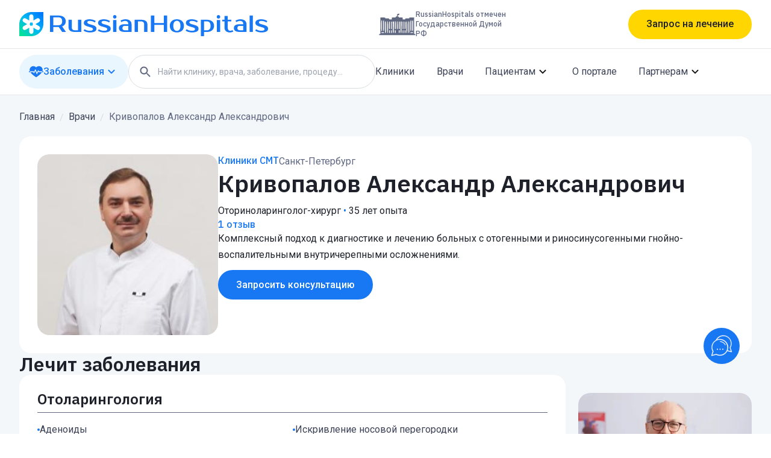

--- FILE ---
content_type: text/html; charset=utf-8
request_url: https://russianhospitals.ru/doctors/krivopalov-aleksandr-aleksandrovich
body_size: 123556
content:
<!DOCTYPE html><!--Cb2PP6d8rXTtMWVxz4G6X--><html lang="ru" class="__variable_1b2904 __variable_4ee455 __variable_932483"><head><meta charSet="utf-8"/><meta name="viewport" content="width=device-width, initial-scale=1"/><link rel="preload" href="/_next/static/media/24c15609eaa28576-s.p.woff2" as="font" crossorigin="" type="font/woff2"/><link rel="preload" href="/_next/static/media/28793f5c5e3d822d-s.p.woff2" as="font" crossorigin="" type="font/woff2"/><link rel="preload" href="/_next/static/media/48e2044251ef3125-s.p.woff2" as="font" crossorigin="" type="font/woff2"/><link rel="stylesheet" href="/_next/static/css/f6320442550710ae.css" data-precedence="next"/><link rel="stylesheet" href="/_next/static/css/9f732cb49c36546d.css" data-precedence="next"/><link rel="stylesheet" href="/_next/static/css/7dbd00f0e10a5a1b.css" data-precedence="next"/><link rel="stylesheet" href="/_next/static/css/cb8544a4ef612ecd.css" data-precedence="next"/><link rel="preload" as="script" fetchPriority="low" href="/_next/static/chunks/webpack-3cda2879de7e252b.js"/><script src="/_next/static/chunks/4bd1b696-f6bedae49f0827a5.js" async=""></script><script src="/_next/static/chunks/1255-97f9be55ea75b38b.js" async=""></script><script src="/_next/static/chunks/main-app-abb5b0327c16a70c.js" async=""></script><script src="/_next/static/chunks/6531-d380ccb5b9af42b6.js" async=""></script><script src="/_next/static/chunks/app/layout-86f33d7f9a42f9d8.js" async=""></script><script src="/_next/static/chunks/2619-3c9e02e22d10480a.js" async=""></script><script src="/_next/static/chunks/3196-541415cc6164f03d.js" async=""></script><script src="/_next/static/chunks/4364-ef07debf8694f572.js" async=""></script><script src="/_next/static/chunks/7886-f53e6ebaaaa8283a.js" async=""></script><script src="/_next/static/chunks/727-053b9fc96cb912fe.js" async=""></script><script src="/_next/static/chunks/5881-d65bcd2e6bb826be.js" async=""></script><script src="/_next/static/chunks/app/(main-layout)/layout-40d4d659c813c894.js" async=""></script><script src="/_next/static/chunks/1356-91eb0cc4bec31d42.js" async=""></script><script src="/_next/static/chunks/5119-441f05e75fe90fd3.js" async=""></script><script src="/_next/static/chunks/8975-0b14ba896c5b0190.js" async=""></script><script src="/_next/static/chunks/app/(main-layout)/doctors/%5Bslug%5D/page-0f3776b94ab1c937.js" async=""></script><link rel="preload" href="https://www.googletagmanager.com/gtag/js?id=G-BLXC6HBCFV" as="script"/><link rel="preload" href="https://www.google.com/recaptcha/api.js?render=6Ld0R9UUAAAAALR1gXgMI5MnS_MNmjg5VjqC2SQH" as="script"/><meta name="next-size-adjust" content=""/><title>Кривопалов Александр Александрович Оториноларинголог-хирург | Russian Hospitals</title><meta name="description" content="Кривопалов Александр Александрович • Сложный Случай? Получи Мнение Эксперта • Расчет Цены Лечения • Бесплатный Ответ По Документам Онлайн • 1023+ отзыва"/><link rel="canonical" href="https://russianhospitals.ru/doctors/krivopalov-aleksandr-aleksandrovich"/><meta name="yandex-verification" content="6ad7f59b05193438"/><meta property="og:title" content="Кривопалов Александр Александрович Оториноларинголог-хирург | Russian Hospitals"/><meta property="og:description" content="Кривопалов Александр Александрович • Сложный Случай? Получи Мнение Эксперта • Расчет Цены Лечения • Бесплатный Ответ По Документам Онлайн • 1023+ отзыва"/><meta property="og:url" content="https://russianhospitals.ru/doctors/krivopalov-aleksandr-aleksandrovich"/><meta property="og:site_name" content="Russian Hospitals"/><meta property="og:image" content="https://russianhospitals.ru/images/doctor/d110a734-45d5-4670-ac7c-bc9dc3b3d62f.JPEG"/><meta property="og:image:alt" content="Кривопалов Александр Александрович"/><meta property="og:type" content="website"/><meta name="twitter:card" content="summary_large_image"/><meta name="twitter:title" content="Кривопалов Александр Александрович Оториноларинголог-хирург | Russian Hospitals"/><meta name="twitter:description" content="Кривопалов Александр Александрович • Сложный Случай? Получи Мнение Эксперта • Расчет Цены Лечения • Бесплатный Ответ По Документам Онлайн • 1023+ отзыва"/><meta name="twitter:image" content="https://russianhospitals.ru/images/doctor/d110a734-45d5-4670-ac7c-bc9dc3b3d62f.JPEG"/><meta name="twitter:image:alt" content="Кривопалов Александр Александрович"/><link rel="icon" href="/favicon.png"/><script src="/_next/static/chunks/polyfills-42372ed130431b0a.js" noModule=""></script></head><body class="min-h-screen flex flex-col font-roboto"><div hidden=""><!--$--><!--/$--></div><noscript><img src="https://top-fwz1.mail.ru/counter?id=3482692;js=na" style="position:absolute;left:-9999px" alt="Top.Mail.Ru"/><img src="https://mc.yandex.ru/watch/95525226" style="position:absolute;left:-9999px" alt=""/></noscript><header class="w-full md:hidden"><div class="border-b-[1px]"><div class="pl-5 pr-4 py-[10px]"><div class="flex items-center justify-between"><svg width="36" height="36" viewBox="0 0 36 36" fill="none" xmlns="http://www.w3.org/2000/svg"><g clip-path="url(#clip0_4902_9914)"><path d="M0 18.4615C0 8.26551 8.26551 0 18.4615 0H36V17.5385C36 27.7345 27.7345 36 17.5385 36H0V18.4615Z" fill="url(#paint0_linear_4902_9914)"></path><path d="M14.9142 6.54231C14.9142 4.83357 16.2994 3.44836 18.0081 3.44836C19.7169 3.44836 21.1021 4.83357 21.1021 6.54231V12.7302C21.1021 14.4389 19.7169 15.8242 18.0081 15.8242C16.2994 15.8242 14.9142 14.4389 14.9142 12.7302V6.54231Z" fill="white"></path><path d="M14.9142 23.2699C14.9142 21.5612 16.2994 20.176 18.0081 20.176C19.7169 20.176 21.1021 21.5612 21.1021 23.2699V29.4578C21.1021 31.1666 19.7169 32.5518 18.0081 32.5518C16.2994 32.5518 14.9142 31.1666 14.9142 29.4578V23.2699Z" fill="white"></path><path d="M26.369 9.61248C27.8488 8.75811 29.741 9.26513 30.5954 10.7449C31.4498 12.2248 30.9427 14.117 29.4629 14.9714L24.1084 18.0628C22.6286 18.9171 20.7364 18.4101 19.882 16.9303C19.0276 15.4505 19.5347 13.5583 21.0145 12.7039L26.369 9.61248Z" fill="white"></path><path d="M11.9087 17.9616C13.3885 17.1072 15.2808 17.6143 16.1351 19.0941C16.9895 20.5739 16.4825 22.4661 15.0027 23.3205L9.63739 26.4181C8.15758 27.2725 6.26535 26.7655 5.41098 25.2857C4.55661 23.8059 5.06363 21.9136 6.54344 21.0593L11.9087 17.9616Z" fill="white"></path><path d="M6.52942 14.9615C5.04961 14.1072 4.54259 12.2149 5.39696 10.7351C6.25133 9.25531 8.14356 8.74829 9.62337 9.60266L14.995 12.704C16.4748 13.5584 16.9819 15.4506 16.1275 16.9304C15.2731 18.4102 13.3809 18.9172 11.9011 18.0629L6.52942 14.9615Z" fill="white"></path><path d="M21.0084 23.3205C19.5286 22.4661 19.0216 20.5739 19.876 19.0941C20.7303 17.6143 22.6226 17.1073 24.1024 17.9616L29.4712 21.0613C30.951 21.9157 31.458 23.8079 30.6036 25.2877C29.7493 26.7675 27.857 27.2746 26.3772 26.4202L21.0084 23.3205Z" fill="white"></path></g><defs><linearGradient id="paint0_linear_4902_9914" x1="36" y1="0" x2="4.29153e-06" y2="36" gradientUnits="userSpaceOnUse"><stop stop-color="#006FFF"></stop><stop offset="0.504166" stop-color="#00B8F3"></stop><stop offset="1" stop-color="#03E888"></stop></linearGradient><clipPath id="clip0_4902_9914"><rect width="36" height="36" fill="white"></rect></clipPath></defs></svg><div><button class="
            flex items-center rounded-[560px] text-[#1E212A] font-normal md:font-medium
            h-[40px] px-[24px] text-[14px] leading-[100%] bg-[#FFD600]
            md:h-[49px] md:px-[30px] md:text-[16px]
            md:hover:bg-[#FFC700] md:active:bg-[#FFD600]
         max-md:w-full justify-center gap-2 undefined">Запрос на лечение</button></div><div><svg width="24" height="24" viewBox="0 0 24 24" fill="none" xmlns="http://www.w3.org/2000/svg" class="fill-[#606881]"><path fill-rule="evenodd" clip-rule="evenodd" d="M15.1862 14.4713H15.9762L20.2162 18.7313C20.6262 19.1413 20.6262 19.8113 20.2162 20.2213C19.8062 20.6313 19.1362 20.6313 18.7262 20.2213L14.4762 15.9713V15.1813L14.2062 14.9013C12.8062 16.1013 10.8962 16.7213 8.86621 16.3813C6.08621 15.9113 3.86621 13.5913 3.52621 10.7913C3.00621 6.56133 6.56621 3.00133 10.7962 3.52133C13.5962 3.86133 15.9162 6.08133 16.3862 8.86133C16.7262 10.8913 16.1062 12.8013 14.9062 14.2013L15.1862 14.4713ZM5.47656 9.97266C5.47656 12.4627 7.48656 14.4727 9.97656 14.4727C12.4666 14.4727 14.4766 12.4627 14.4766 9.97266C14.4766 7.48266 12.4666 5.47266 9.97656 5.47266C7.48656 5.47266 5.47656 7.48266 5.47656 9.97266Z"></path></svg></div><div><svg width="24" height="24" viewBox="0 0 24 24" fill="none" xmlns="http://www.w3.org/2000/svg"><path fill-rule="evenodd" clip-rule="evenodd" d="M4 8C3.45 8 3 7.55 3 7C3 6.45 3.45 6 4 6H20C20.55 6 21 6.45 21 7C21 7.55 20.55 8 20 8H4ZM4 13H20C20.55 13 21 12.55 21 12C21 11.45 20.55 11 20 11H4C3.45 11 3 11.45 3 12C3 12.55 3.45 13 4 13ZM4 18H20C20.55 18 21 17.55 21 17C21 16.45 20.55 16 20 16H4C3.45 16 3 16.45 3 17C3 17.55 3.45 18 4 18Z" fill="#606881"></path></svg></div></div></div></div><div class="px-5 py-[10px]"><div class="flex items-center justify-between"><button class="
                flex items-center gap-4 bg-[#E9F6FD] px-4 text-[12px] md:text-[16px]
                rounded-full font-medium leading-[100%]
                md:h-[56px] h-[36px] md:hover:text-[#0094FF] md:active:text-[#12619B]
                text-[#1877F2]
            "><div class="flex items-center gap-2"><svg width="24" height="20" viewBox="0 0 24 20" fill="none" xmlns="http://www.w3.org/2000/svg" class="undefined w-4 h-4 md:w-6 md:h-6"><path d="M15.6266 9.94016L13.1811 14.5016L10.723 8.83203L8.55082 12.763L7.03957 10.7675H2.44629C3.93645 13.2519 6.93832 16.0367 12.0233 19.2205C17.1088 16.0367 20.1107 13.2519 21.6008 10.7675H16.2669L15.6266 9.94016Z" fill="currentColor"></path><path d="M8.36578 10.1895L10.8745 5.64781L13.3148 11.2752L15.4111 7.36391L16.9561 9.36078H22.2989C22.6308 8.51281 22.7836 7.70141 22.7836 6.92141C22.7836 3.53047 20.0344 0.78125 16.6434 0.78125C14.8008 0.78125 13.1489 1.59406 12.023 2.87937C10.8975 1.59406 9.24562 0.78125 7.40297 0.78125C4.01203 0.78125 1.26281 3.53047 1.26281 6.92141C1.26281 7.70141 1.41562 8.51281 1.7475 9.36078H7.73812L8.36578 10.1895ZM0 9.36078V10.767H2.44594C2.15766 10.287 1.92656 9.81875 1.7475 9.36078H0ZM22.2989 9.36078C22.1198 9.81875 21.8883 10.287 21.6005 10.767H24V9.36078H22.2989Z" fill="currentColor"></path></svg>Заболевания</div><div class="max-md:hidden transition-transform rotate--180"><svg width="24" height="24" viewBox="0 0 24 24" fill="none" xmlns="http://www.w3.org/2000/svg"><path d="M17.2889 8.99904C16.8989 8.60904 16.2689 8.60904 15.8789 8.99904L11.9989 12.879L8.11888 8.99904C7.72888 8.60904 7.09888 8.60904 6.70888 8.99904C6.31888 9.38904 6.31888 10.019 6.70888 10.409L11.2989 14.999C11.6889 15.389 12.3189 15.389 12.7089 14.999L17.2989 10.409C17.6789 10.029 17.6789 9.38904 17.2889 8.99904Z" fill="currentColor"></path></svg></div></button><a class="text-[#606881] text-[12px]" href="/clinics?page=1">Клиники</a><a class="text-[#606881] text-[12px]" href="/doctors?page=1">Врачи</a><a class="text-[#606881] text-[12px]" href="/o-nas">О портале</a></div></div></header><div class="hidden md:block z-20 bg-white"><header class="w-full"><div class="border-b-[1px]"><div class="max-w-[1216px] mx-auto"><div class="flex items-center justify-between h-20"><svg width="423" height="40" viewBox="0 0 423 40" fill="none" xmlns="http://www.w3.org/2000/svg" class="cursor-pointer undefined"><g clip-path="url(#clip0_2000_12168)"><path d="M0 20.5128C0 9.1839 9.18391 0 20.5128 0H40V19.4872C40 30.8161 30.8161 40 19.4872 40H0V20.5128Z" fill="url(#paint0_linear_2000_12168)"></path><path d="M16.571 7.26914C16.571 5.37054 18.1101 3.83142 20.0087 3.83142C21.9073 3.83142 23.4464 5.37054 23.4464 7.26914V14.1446C23.4464 16.0432 21.9073 17.5823 20.0087 17.5823C18.1101 17.5823 16.571 16.0432 16.571 14.1446V7.26914Z" fill="white"></path><path d="M16.571 25.8554C16.571 23.9568 18.1101 22.4177 20.0087 22.4177C21.9073 22.4177 23.4464 23.9568 23.4464 25.8554V32.7308C23.4464 34.6294 21.9073 36.1685 20.0087 36.1685C18.1101 36.1685 16.571 34.6294 16.571 32.7308V25.8554Z" fill="white"></path><path d="M29.2985 10.6804C30.9428 9.73114 33.0452 10.2945 33.9946 11.9387C34.9439 13.583 34.3805 15.6854 32.7363 16.6347L26.7868 20.0697C25.1426 21.019 23.0401 20.4556 22.0908 18.8114C21.1415 17.1671 21.7049 15.0646 23.3491 14.1153L29.2985 10.6804Z" fill="white"></path><path d="M13.2316 19.9573C14.8758 19.008 16.9783 19.5713 17.9276 21.2156C18.8769 22.8598 18.3135 24.9623 16.6693 25.9116L10.7079 29.3534C9.06365 30.3027 6.96118 29.7393 6.01187 28.0951C5.06257 26.4509 5.62593 24.3484 7.27017 23.3991L13.2316 19.9573Z" fill="white"></path><path d="M7.25459 16.6238C5.61035 15.6745 5.047 13.5721 5.9963 11.9278C6.9456 10.2836 9.04808 9.72023 10.6923 10.6695L16.6608 14.1154C18.3051 15.0647 18.8684 17.1672 17.9191 18.8115C16.9698 20.4557 14.8673 21.0191 13.2231 20.0698L7.25459 16.6238Z" fill="white"></path><path d="M23.3424 25.9116C21.6981 24.9623 21.1348 22.8598 22.0841 21.2156C23.0334 19.5713 25.1359 19.008 26.7801 19.9573L32.7454 23.4014C34.3897 24.3507 34.953 26.4531 34.0037 28.0974C33.0544 29.7416 30.9519 30.305 29.3077 29.3557L23.3424 25.9116Z" fill="white"></path></g><path d="M64.8449 5.77778C66.7678 5.77778 68.4856 5.99815 69.9983 6.43889C71.5366 6.8537 72.8313 7.47592 73.8825 8.30555C74.9337 9.10926 75.7413 10.1074 76.3054 11.3C76.8694 12.4667 77.1514 13.8019 77.1514 15.3056C77.1514 17.3796 76.6387 19.1296 75.6131 20.5556C74.5876 21.9815 73.1134 23.0704 71.1905 23.8222L77.536 33H71.1905L65.5371 24.8333H56.5764V33H51V5.77778H64.8449ZM56.5764 8.69445V21.9167H64.8449C66.8703 21.9167 68.4343 21.3852 69.5368 20.3222C70.6392 19.2333 71.1905 17.5611 71.1905 15.3056C71.1905 13.05 70.6392 11.3907 69.5368 10.3278C68.4343 9.23889 66.8703 8.69445 64.8449 8.69445H56.5764Z" fill="#1877F2"></path><path d="M81.7589 12.7778H87.143V25.0278C87.143 26.8944 87.6045 28.2426 88.5275 29.0722C89.4505 29.8759 90.7837 30.2778 92.5271 30.2778H97.5267V12.7778H102.911V33H92.5271C88.8608 33 86.1431 32.3389 84.374 31.0167C82.6306 29.6685 81.7589 27.6722 81.7589 25.0278V12.7778Z" fill="#1877F2"></path><path d="M112.926 17.0556C112.926 17.6519 113.183 18.1963 113.696 18.6889C114.234 19.1815 115.131 19.6093 116.388 19.9722L122.349 21.7222C124.195 22.2667 125.618 23.0056 126.617 23.9389C127.617 24.8722 128.117 26.0778 128.117 27.5556C128.117 28.4889 127.925 29.3444 127.54 30.1222C127.156 30.8741 126.528 31.5222 125.656 32.0667C124.784 32.6111 123.656 33.0259 122.272 33.3111C120.887 33.6222 119.182 33.7778 117.157 33.7778C116.106 33.7778 115.067 33.7 114.042 33.5444C113.042 33.3889 112.08 33.1815 111.157 32.9222C110.26 32.637 109.44 32.3259 108.696 31.9889C107.953 31.6259 107.312 31.25 106.773 30.8611L108.311 28.5278C109.388 29.2019 110.645 29.7982 112.08 30.3167C113.542 30.8093 115.234 31.0556 117.157 31.0556C119.08 31.0556 120.426 30.7963 121.195 30.2778C121.964 29.7593 122.349 29.1111 122.349 28.3333C122.349 27.737 122.079 27.2056 121.541 26.7389C121.003 26.2463 120.054 25.8056 118.695 25.4167L112.734 23.6667C111.093 23.1741 109.747 22.4741 108.696 21.5667C107.67 20.6333 107.158 19.3889 107.158 17.8333C107.158 17.0037 107.337 16.2389 107.696 15.5389C108.081 14.813 108.67 14.1907 109.465 13.6722C110.26 13.1537 111.273 12.7519 112.503 12.4667C113.734 12.1556 115.221 12 116.964 12C119.092 12 121.015 12.2981 122.733 12.8944C124.477 13.4648 125.887 14.1389 126.964 14.9167L125.425 17.25C124.374 16.5759 123.182 15.9926 121.849 15.5C120.515 14.9815 118.887 14.7222 116.964 14.7222C115.606 14.7222 114.593 14.9426 113.926 15.3833C113.26 15.8241 112.926 16.3815 112.926 17.0556Z" fill="#1877F2"></path><path d="M136.587 17.0556C136.587 17.6519 136.843 18.1963 137.356 18.6889C137.895 19.1815 138.792 19.6093 140.048 19.9722L146.009 21.7222C147.855 22.2667 149.278 23.0056 150.278 23.9389C151.278 24.8722 151.778 26.0778 151.778 27.5556C151.778 28.4889 151.586 29.3444 151.201 30.1222C150.817 30.8741 150.188 31.5222 149.317 32.0667C148.445 32.6111 147.317 33.0259 145.932 33.3111C144.548 33.6222 142.843 33.7778 140.817 33.7778C139.766 33.7778 138.728 33.7 137.702 33.5444C136.702 33.3889 135.741 33.1815 134.818 32.9222C133.921 32.637 133.1 32.3259 132.357 31.9889C131.613 31.6259 130.972 31.25 130.434 30.8611L131.972 28.5278C133.049 29.2019 134.305 29.7982 135.741 30.3167C137.202 30.8093 138.895 31.0556 140.817 31.0556C142.74 31.0556 144.086 30.7963 144.856 30.2778C145.625 29.7593 146.009 29.1111 146.009 28.3333C146.009 27.737 145.74 27.2056 145.202 26.7389C144.663 26.2463 143.715 25.8056 142.356 25.4167L136.395 23.6667C134.754 23.1741 133.408 22.4741 132.357 21.5667C131.331 20.6333 130.818 19.3889 130.818 17.8333C130.818 17.0037 130.998 16.2389 131.357 15.5389C131.741 14.813 132.331 14.1907 133.126 13.6722C133.921 13.1537 134.933 12.7519 136.164 12.4667C137.395 12.1556 138.882 12 140.625 12C142.753 12 144.676 12.2981 146.394 12.8944C148.137 13.4648 149.547 14.1389 150.624 14.9167L149.086 17.25C148.035 16.5759 146.843 15.9926 145.509 15.5C144.176 14.9815 142.548 14.7222 140.625 14.7222C139.266 14.7222 138.254 14.9426 137.587 15.3833C136.92 15.8241 136.587 16.3815 136.587 17.0556Z" fill="#1877F2"></path><path d="M161.209 33H155.825V13.1667H161.209V33ZM161.402 7.91667C161.402 8.69444 161.132 9.38148 160.594 9.97778C160.081 10.5481 159.389 10.8333 158.517 10.8333C157.645 10.8333 156.94 10.5481 156.402 9.97778C155.889 9.38148 155.633 8.69444 155.633 7.91667C155.633 7.13889 155.889 6.46482 156.402 5.89444C156.94 5.29815 157.645 5 158.517 5C159.363 5 160.055 5.29815 160.594 5.89444C161.132 6.46482 161.402 7.13889 161.402 7.91667Z" fill="#1877F2"></path><path d="M171.21 26.5833C171.21 29.0463 172.684 30.2778 175.632 30.2778H181.017V22.8889H175.632C172.684 22.8889 171.21 24.1204 171.21 26.5833ZM181.017 20.1667C181.017 18.3 180.529 16.9259 179.555 16.0444C178.607 15.163 177.363 14.7222 175.825 14.7222C174.671 14.7222 173.543 14.9037 172.44 15.2667C171.338 15.6037 170.351 16.0704 169.479 16.6667L168.133 14.3333C168.697 13.9444 169.313 13.6074 169.979 13.3222C170.671 13.037 171.376 12.8037 172.094 12.6222C172.812 12.4148 173.517 12.2593 174.21 12.1556C174.927 12.0519 175.594 12 176.209 12C177.85 12 179.299 12.1944 180.555 12.5833C181.811 12.9722 182.875 13.5296 183.747 14.2556C184.619 14.9815 185.273 15.85 185.708 16.8611C186.17 17.8463 186.401 18.9481 186.401 20.1667V33H175.632C172.146 33 169.569 32.4685 167.902 31.4056C166.262 30.3426 165.441 28.7352 165.441 26.5833C165.441 24.4315 166.262 22.8241 167.902 21.7611C169.569 20.6981 172.146 20.1667 175.632 20.1667H181.017Z" fill="#1877F2"></path><path d="M212.726 33H207.342V20.75C207.342 18.8833 206.881 17.5481 205.958 16.7444C205.035 15.9148 203.702 15.5 201.958 15.5H196.959V33H191.575V12.7778H201.958C205.625 12.7778 208.329 13.4519 210.073 14.8C211.842 16.1222 212.726 18.1056 212.726 20.75V33Z" fill="#1877F2"></path><path d="M245.514 5.77778V33H239.937V21.1389H224.17V33H218.593V5.77778H224.17V18.2222H239.937V5.77778H245.514Z" fill="#1877F2"></path><path d="M261.66 31.25C262.481 31.25 263.25 31.0944 263.968 30.7833C264.686 30.4722 265.314 29.9926 265.852 29.3444C266.391 28.6704 266.814 27.8019 267.121 26.7389C267.455 25.6759 267.621 24.3926 267.621 22.8889C267.621 21.3852 267.455 20.1019 267.121 19.0389C266.814 17.9759 266.391 17.1204 265.852 16.4722C265.314 15.7981 264.686 15.3056 263.968 14.9944C263.25 14.6833 262.481 14.5278 261.66 14.5278C260.84 14.5278 260.071 14.6833 259.353 14.9944C258.635 15.3056 258.007 15.7981 257.468 16.4722C256.93 17.1204 256.494 17.9759 256.161 19.0389C255.853 20.1019 255.699 21.3852 255.699 22.8889C255.699 24.3926 255.853 25.6759 256.161 26.7389C256.494 27.8019 256.93 28.6704 257.468 29.3444C258.007 29.9926 258.635 30.4722 259.353 30.7833C260.071 31.0944 260.84 31.25 261.66 31.25ZM261.66 12C263.378 12 264.955 12.2463 266.391 12.7389C267.852 13.2056 269.095 13.9056 270.121 14.8389C271.147 15.7463 271.941 16.887 272.505 18.2611C273.095 19.6093 273.39 21.1518 273.39 22.8889C273.39 24.6519 273.095 26.2074 272.505 27.5556C271.941 28.9037 271.147 30.0444 270.121 30.9778C269.095 31.8852 267.852 32.5722 266.391 33.0389C264.955 33.5315 263.378 33.7778 261.66 33.7778C259.917 33.7778 258.327 33.5315 256.891 33.0389C255.456 32.5722 254.225 31.8852 253.199 30.9778C252.174 30.0444 251.366 28.9037 250.777 27.5556C250.213 26.2074 249.931 24.6519 249.931 22.8889C249.931 21.1518 250.213 19.6093 250.777 18.2611C251.366 16.887 252.174 15.7463 253.199 14.8389C254.225 13.9056 255.456 13.2056 256.891 12.7389C258.327 12.2463 259.917 12 261.66 12Z" fill="#1877F2"></path><path d="M282.435 17.0556C282.435 17.6519 282.691 18.1963 283.204 18.6889C283.743 19.1815 284.64 19.6093 285.896 19.9722L291.857 21.7222C293.703 22.2667 295.126 23.0056 296.126 23.9389C297.126 24.8722 297.626 26.0778 297.626 27.5556C297.626 28.4889 297.434 29.3444 297.049 30.1222C296.665 30.8741 296.036 31.5222 295.165 32.0667C294.293 32.6111 293.165 33.0259 291.78 33.3111C290.396 33.6222 288.691 33.7778 286.665 33.7778C285.614 33.7778 284.576 33.7 283.55 33.5444C282.55 33.3889 281.589 33.1815 280.666 32.9222C279.769 32.637 278.948 32.3259 278.205 31.9889C277.461 31.6259 276.82 31.25 276.282 30.8611L277.82 28.5278C278.897 29.2019 280.153 29.7982 281.589 30.3167C283.05 30.8093 284.743 31.0556 286.665 31.0556C288.588 31.0556 289.934 30.7963 290.704 30.2778C291.473 29.7593 291.857 29.1111 291.857 28.3333C291.857 27.737 291.588 27.2056 291.05 26.7389C290.511 26.2463 289.563 25.8056 288.204 25.4167L282.243 23.6667C280.602 23.1741 279.256 22.4741 278.205 21.5667C277.179 20.6333 276.666 19.3889 276.666 17.8333C276.666 17.0037 276.846 16.2389 277.205 15.5389C277.589 14.813 278.179 14.1907 278.974 13.6722C279.769 13.1537 280.781 12.7519 282.012 12.4667C283.243 12.1556 284.73 12 286.473 12C288.601 12 290.524 12.2981 292.242 12.8944C293.985 13.4648 295.395 14.1389 296.472 14.9167L294.934 17.25C293.883 16.5759 292.691 15.9926 291.357 15.5C290.024 14.9815 288.396 14.7222 286.473 14.7222C285.114 14.7222 284.102 14.9426 283.435 15.3833C282.768 15.8241 282.435 16.3815 282.435 17.0556Z" fill="#1877F2"></path><path d="M306.865 15.5V30.2778H311.672C312.544 30.2778 313.339 30.1481 314.057 29.8889C314.8 29.6037 315.428 29.163 315.941 28.5667C316.479 27.9704 316.89 27.2056 317.172 26.2722C317.479 25.3389 317.633 24.2111 317.633 22.8889C317.633 21.5667 317.479 20.4389 317.172 19.5056C316.89 18.5722 316.479 17.8074 315.941 17.2111C315.428 16.6148 314.8 16.187 314.057 15.9278C313.339 15.6426 312.544 15.5 311.672 15.5H306.865ZM311.672 12.7778C313.441 12.7778 315.044 13.0111 316.479 13.4778C317.941 13.9444 319.184 14.6185 320.21 15.5C321.235 16.3815 322.017 17.4444 322.556 18.6889C323.12 19.9333 323.402 21.3333 323.402 22.8889C323.402 24.4444 323.12 25.8444 322.556 27.0889C322.017 28.3333 321.235 29.3963 320.21 30.2778C319.184 31.1593 317.941 31.8333 316.479 32.3C315.044 32.7667 313.441 33 311.672 33H306.865V40H301.481V12.7778H311.672Z" fill="#1877F2"></path><path d="M333.384 33H328V13.1667H333.384V33ZM333.577 7.91667C333.577 8.69444 333.308 9.38148 332.769 9.97778C332.256 10.5481 331.564 10.8333 330.692 10.8333C329.821 10.8333 329.116 10.5481 328.577 9.97778C328.064 9.38148 327.808 8.69444 327.808 7.91667C327.808 7.13889 328.064 6.46482 328.577 5.89444C329.116 5.29815 329.821 5 330.692 5C331.538 5 332.231 5.29815 332.769 5.89444C333.308 6.46482 333.577 7.13889 333.577 7.91667Z" fill="#1877F2"></path><path d="M340.693 15.5H337.039V12.7778H340.693V6.55556H346.077V12.7778H352.038V15.5H346.077V25.6111C346.077 26.5963 346.18 27.4389 346.385 28.1389C346.615 28.813 346.91 29.3704 347.269 29.8111C347.654 30.2259 348.09 30.537 348.577 30.7444C349.064 30.9519 349.577 31.0556 350.115 31.0556C350.884 31.0556 351.628 30.9389 352.346 30.7056C353.064 30.4463 353.666 30.1741 354.153 29.8889L355.307 32.4167C354.538 32.8056 353.653 33.1296 352.653 33.3889C351.679 33.6481 350.705 33.7778 349.731 33.7778C346.833 33.7778 344.603 33.0519 343.039 31.6C341.475 30.1481 340.693 28.1519 340.693 25.6111V15.5Z" fill="#1877F2"></path><path d="M362.051 26.5833C362.051 29.0463 363.525 30.2778 366.473 30.2778H371.857V22.8889H366.473C363.525 22.8889 362.051 24.1204 362.051 26.5833ZM371.857 20.1667C371.857 18.3 371.37 16.9259 370.396 16.0444C369.447 15.163 368.204 14.7222 366.666 14.7222C365.512 14.7222 364.384 14.9037 363.281 15.2667C362.179 15.6037 361.192 16.0704 360.32 16.6667L358.974 14.3333C359.538 13.9444 360.153 13.6074 360.82 13.3222C361.512 13.037 362.217 12.8037 362.935 12.6222C363.653 12.4148 364.358 12.2593 365.05 12.1556C365.768 12.0519 366.435 12 367.05 12C368.691 12 370.14 12.1944 371.396 12.5833C372.652 12.9722 373.716 13.5296 374.588 14.2556C375.46 14.9815 376.113 15.85 376.549 16.8611C377.011 17.8463 377.242 18.9481 377.242 20.1667V33H366.473C362.986 33 360.41 32.4685 358.743 31.4056C357.102 30.3426 356.282 28.7352 356.282 26.5833C356.282 24.4315 357.102 22.8241 358.743 21.7611C360.41 20.6981 362.986 20.1667 366.473 20.1667H371.857Z" fill="#1877F2"></path><path d="M387.799 33H382.415V5.77778H387.799V33Z" fill="#1877F2"></path><path d="M397.809 17.0556C397.809 17.6519 398.065 18.1963 398.578 18.6889C399.117 19.1815 400.014 19.6093 401.27 19.9722L407.231 21.7222C409.077 22.2667 410.5 23.0056 411.5 23.9389C412.5 24.8722 413 26.0778 413 27.5556C413 28.4889 412.808 29.3444 412.423 30.1222C412.039 30.8741 411.41 31.5222 410.539 32.0667C409.667 32.6111 408.539 33.0259 407.154 33.3111C405.77 33.6222 404.065 33.7778 402.039 33.7778C400.988 33.7778 399.95 33.7 398.924 33.5444C397.924 33.3889 396.963 33.1815 396.04 32.9222C395.143 32.637 394.322 32.3259 393.579 31.9889C392.835 31.6259 392.194 31.25 391.656 30.8611L393.194 28.5278C394.271 29.2019 395.527 29.7982 396.963 30.3167C398.424 30.8093 400.117 31.0556 402.039 31.0556C403.962 31.0556 405.308 30.7963 406.078 30.2778C406.847 29.7593 407.231 29.1111 407.231 28.3333C407.231 27.737 406.962 27.2056 406.424 26.7389C405.885 26.2463 404.937 25.8056 403.578 25.4167L397.617 23.6667C395.976 23.1741 394.63 22.4741 393.579 21.5667C392.553 20.6333 392.04 19.3889 392.04 17.8333C392.04 17.0037 392.22 16.2389 392.579 15.5389C392.963 14.813 393.553 14.1907 394.348 13.6722C395.143 13.1537 396.155 12.7519 397.386 12.4667C398.617 12.1556 400.104 12 401.847 12C403.975 12 405.898 12.2981 407.616 12.8944C409.359 13.4648 410.769 14.1389 411.846 14.9167L410.308 17.25C409.257 16.5759 408.065 15.9926 406.731 15.5C405.398 14.9815 403.77 14.7222 401.847 14.7222C400.488 14.7222 399.476 14.9426 398.809 15.3833C398.142 15.8241 397.809 16.3815 397.809 17.0556Z" fill="#1877F2"></path><defs><linearGradient id="paint0_linear_2000_12168" x1="40" y1="0" x2="4.76837e-06" y2="40" gradientUnits="userSpaceOnUse"><stop stop-color="#006FFF"></stop><stop offset="0.504166" stop-color="#00B8F3"></stop><stop offset="1" stop-color="#03E888"></stop></linearGradient><clipPath id="clip0_2000_12168"><rect width="40" height="40" fill="white"></rect></clipPath></defs></svg><div class="flex items-center gap-3 cursor-pointer"><svg width="61" height="37" viewBox="0 0 61 37" fill="none" xmlns="http://www.w3.org/2000/svg" class="fill-[#606881]"><path d="M31.7213 1.08751C30.1673 1.67776 30.1303 1.71465 30.1303 3.44849C30.1303 5.07166 30.0563 5.18233 29.1313 5.293C28.3913 5.36678 28.0583 5.62501 27.9843 6.21526C27.8733 7.02684 27.6883 7.06373 24.7653 7.06373H21.6573L21.5463 8.61312L21.4353 10.1994H19.2153C17.1803 10.1994 16.9953 10.1256 16.8843 9.35093C16.7733 8.57623 16.5883 8.53934 13.6283 8.53934C10.7793 8.53934 10.5203 8.46556 10.5203 7.80154C10.5203 7.10062 10.2613 7.06373 6.45027 7.06373H2.38027V20.7131V34.3625H1.45527C0.715273 34.3625 0.530273 34.547 0.530273 35.2848V36.207H30.5003H60.4703V35.2848C60.4703 34.547 60.2853 34.3625 59.5453 34.3625H58.6203V20.7131V7.06373H54.5503C50.7393 7.06373 50.4803 7.10062 50.4803 7.80154C50.4803 8.50245 50.2213 8.53934 47.1503 8.53934C43.8203 8.53934 43.8203 8.53934 43.8203 9.4616C43.8203 10.3839 43.7463 10.4207 41.7113 10.3101L39.5653 10.1994L39.4543 8.61312L39.3433 7.06373H36.2353C33.3123 7.06373 33.1273 7.02684 33.0163 6.21526C32.9423 5.62501 32.6093 5.36678 31.9063 5.293C30.2413 5.10855 30.5373 3.85428 32.3503 3.33782C33.6823 2.93203 33.8303 2.78447 33.8303 1.64087C33.8303 0.275928 33.8673 0.275928 31.7213 1.08751ZM5.34027 20.7131C5.34027 29.3086 5.30327 29.5668 4.60027 29.5668C3.89727 29.5668 3.86027 29.3086 3.86027 20.7131C3.86027 12.1177 3.89727 11.8595 4.60027 11.8595C5.30327 11.8595 5.34027 12.1177 5.34027 20.7131ZM8.67027 20.7131C8.67027 29.3086 8.63327 29.5668 7.93027 29.5668C7.22727 29.5668 7.19027 29.3086 7.19027 20.7131C7.19027 12.1177 7.22727 11.8595 7.93027 11.8595C8.63327 11.8595 8.67027 12.1177 8.67027 20.7131ZM53.8103 20.7131C53.8103 29.3086 53.7733 29.5668 53.0703 29.5668C52.3673 29.5668 52.3303 29.3086 52.3303 20.7131C52.3303 12.1177 52.3673 11.8595 53.0703 11.8595C53.7733 11.8595 53.8103 12.1177 53.8103 20.7131ZM56.8073 20.7131C56.8073 29.161 56.7703 29.3823 56.0303 29.493C55.2903 29.6037 55.2903 29.493 55.2903 20.7131C55.2903 11.9332 55.2903 11.8226 56.0303 11.9332C56.7703 12.0439 56.8073 12.2653 56.8073 20.7131ZM12.0003 23.111C12.0003 32.6287 11.9633 32.8869 11.2603 32.8869C10.5573 32.8869 10.5203 32.6287 10.5203 23.111C10.5203 13.5933 10.5573 13.3351 11.2603 13.3351C11.9633 13.3351 12.0003 13.5933 12.0003 23.111ZM15.1453 23.111C15.1453 31.9278 15.1083 32.7025 14.5163 32.8131C13.8873 32.9238 13.8503 32.2598 13.8503 23.111C13.8503 13.9622 13.8873 13.2982 14.5163 13.4089C15.1083 13.5195 15.1453 14.2942 15.1453 23.111ZM27.9843 19.7909L28.0953 26.2467H27.2813C26.4303 26.2467 26.4303 26.2467 26.4303 19.7909C26.4303 13.6302 26.4673 13.3351 27.1703 13.3351C27.8363 13.3351 27.8733 13.6671 27.9843 19.7909ZM31.1663 19.9015C31.2403 26.0622 31.2403 26.2467 30.5003 26.2467C29.7973 26.2467 29.7603 26.0253 29.7603 19.754C29.7603 13.7778 29.7973 13.2982 30.4263 13.4089C30.9813 13.5195 31.0553 14.1836 31.1663 19.9015ZM50.4803 23.111C50.4803 32.6287 50.4433 32.8869 49.7403 32.8869C49.0373 32.8869 49.0003 32.6287 49.0003 23.111C49.0003 13.5933 49.0373 13.3351 49.7403 13.3351C50.4433 13.3351 50.4803 13.5933 50.4803 23.111ZM18.2903 19.9753C18.2903 25.9884 18.2533 26.2467 17.5503 26.2467C16.8473 26.2467 16.8103 25.9884 16.8103 19.9753C16.8103 13.9622 16.8473 13.704 17.5503 13.704C18.2533 13.704 18.2903 13.9622 18.2903 19.9753ZM21.6203 19.9753C21.6203 25.9884 21.5833 26.2467 20.8803 26.2467C20.1773 26.2467 20.1403 25.9884 20.1403 19.9753C20.1403 13.9622 20.1773 13.704 20.8803 13.704C21.5833 13.704 21.6203 13.9622 21.6203 19.9753ZM24.8763 23.1848C24.7653 32.4073 24.7283 32.7025 24.0253 32.7025C23.3223 32.7025 23.2853 32.4073 23.1743 23.1848L23.1003 13.704H24.0253H24.9503L24.8763 23.1848ZM34.5703 19.9753C34.5703 26.2467 34.5703 26.2467 33.7563 26.2467C32.9053 26.2467 32.9053 26.2467 32.9053 19.9753C32.9053 13.704 32.9053 13.704 33.7563 13.704C34.5703 13.704 34.5703 13.704 34.5703 19.9753ZM37.6043 23.2954C37.4933 32.5549 37.4933 32.8869 36.7903 32.8869C36.0873 32.8869 36.0503 32.5918 36.0503 23.2954V13.704H36.9013H37.7153L37.6043 23.2954ZM40.8603 19.9753C40.8603 25.9884 40.8233 26.2467 40.1203 26.2467C39.4173 26.2467 39.3803 25.9884 39.3803 19.9753C39.3803 13.9622 39.4173 13.704 40.1203 13.704C40.8233 13.704 40.8603 13.9622 40.8603 19.9753ZM44.1903 19.9753C44.1903 25.9884 44.1533 26.2467 43.4503 26.2467C42.7473 26.2467 42.7103 25.9884 42.7103 19.9753C42.7103 13.9622 42.7473 13.704 43.4503 13.704C44.1533 13.704 44.1903 13.9622 44.1903 19.9753ZM47.1503 23.3323C47.1503 32.2967 47.1133 32.9238 46.5213 32.8131C45.8923 32.7025 45.8553 31.8909 45.7443 23.1848C45.6703 13.8884 45.6703 13.704 46.4103 13.704C47.1503 13.704 47.1503 13.9253 47.1503 23.3323ZM18.2903 30.489C18.2903 32.6287 18.2163 32.8869 17.5503 32.8869C16.8843 32.8869 16.8103 32.6287 16.8103 30.489C16.8103 28.3494 16.8843 28.0912 17.5503 28.0912C18.2163 28.0912 18.2903 28.3494 18.2903 30.489ZM21.6203 30.489C21.6203 32.6287 21.5463 32.8869 20.8803 32.8869C20.2143 32.8869 20.1403 32.6287 20.1403 30.489C20.1403 28.3494 20.2143 28.0912 20.8803 28.0912C21.5463 28.0912 21.6203 28.3494 21.6203 30.489ZM27.9103 30.489C27.9103 32.6287 27.8363 32.8869 27.1703 32.8869C26.5043 32.8869 26.4303 32.6287 26.4303 30.489C26.4303 28.3494 26.5043 28.0912 27.1703 28.0912C27.8363 28.0912 27.9103 28.3494 27.9103 30.489ZM34.4963 30.3784C34.4223 32.2229 34.2743 32.7025 33.7563 32.8131C33.1643 32.9238 33.0903 32.6287 33.0903 30.5259C33.0903 28.3125 33.1643 28.0912 33.8303 28.0912C34.5333 28.0912 34.6073 28.2756 34.4963 30.3784ZM40.8603 30.489C40.8603 32.6287 40.7863 32.8869 40.1203 32.8869C39.4543 32.8869 39.3803 32.6287 39.3803 30.489C39.3803 28.3494 39.4543 28.0912 40.1203 28.0912C40.7863 28.0912 40.8603 28.3494 40.8603 30.489ZM44.1903 30.489C44.1903 32.6287 44.1163 32.8869 43.4503 32.8869C42.7843 32.8869 42.7103 32.6287 42.7103 30.489C42.7103 28.3494 42.7843 28.0912 43.4503 28.0912C44.1163 28.0912 44.1903 28.3494 44.1903 30.489ZM8.67027 32.1491C8.67027 32.85 8.48527 32.9238 6.37627 32.8131C4.52627 32.7393 4.04527 32.5918 3.93427 32.0384C3.82327 31.4851 4.11927 31.4113 6.22827 31.4113C8.44827 31.4113 8.67027 31.4851 8.67027 32.1491ZM56.9923 32.0384C56.9183 32.5918 56.4373 32.7393 54.6243 32.8131C52.5153 32.9238 52.3303 32.85 52.3303 32.1491C52.3303 31.4851 52.5523 31.4113 54.6983 31.4113C56.7333 31.4113 57.0663 31.4851 56.9923 32.0384Z"></path></svg><p class="
                font-ibm text-xs font-medium w-40
                text-[#606881]
            ">RussianHospitals отмечен Государственной Думой РФ</p></div><div class="flex items-center"><div class="flex items-center mr-5"></div><button class="
            flex items-center rounded-[560px] text-[#1E212A] font-normal md:font-medium
            h-[40px] px-[24px] text-[14px] leading-[100%] bg-[#FFD600]
            md:h-[49px] md:px-[30px] md:text-[16px]
            md:hover:bg-[#FFC700] md:active:bg-[#FFD600]
         max-md:w-full justify-center gap-2 undefined">Запрос на лечение</button></div></div></div></div><div class="border-b-[1px]"><div class="max-w-[1216px] mx-auto"><div class="flex items-center h-[76px] gap-[30px]"><div><div class="relative"><button class="
                flex items-center gap-4 bg-[#E9F6FD] px-4 text-[12px] md:text-[16px]
                rounded-full font-medium leading-[100%]
                md:h-[56px] h-[36px] md:hover:text-[#0094FF] md:active:text-[#12619B]
                text-[#1877F2]
            "><div class="flex items-center gap-2"><svg width="24" height="20" viewBox="0 0 24 20" fill="none" xmlns="http://www.w3.org/2000/svg" class="undefined w-4 h-4 md:w-6 md:h-6"><path d="M15.6266 9.94016L13.1811 14.5016L10.723 8.83203L8.55082 12.763L7.03957 10.7675H2.44629C3.93645 13.2519 6.93832 16.0367 12.0233 19.2205C17.1088 16.0367 20.1107 13.2519 21.6008 10.7675H16.2669L15.6266 9.94016Z" fill="currentColor"></path><path d="M8.36578 10.1895L10.8745 5.64781L13.3148 11.2752L15.4111 7.36391L16.9561 9.36078H22.2989C22.6308 8.51281 22.7836 7.70141 22.7836 6.92141C22.7836 3.53047 20.0344 0.78125 16.6434 0.78125C14.8008 0.78125 13.1489 1.59406 12.023 2.87937C10.8975 1.59406 9.24562 0.78125 7.40297 0.78125C4.01203 0.78125 1.26281 3.53047 1.26281 6.92141C1.26281 7.70141 1.41562 8.51281 1.7475 9.36078H7.73812L8.36578 10.1895ZM0 9.36078V10.767H2.44594C2.15766 10.287 1.92656 9.81875 1.7475 9.36078H0ZM22.2989 9.36078C22.1198 9.81875 21.8883 10.287 21.6005 10.767H24V9.36078H22.2989Z" fill="currentColor"></path></svg>Заболевания</div><div class="max-md:hidden transition-transform rotate--180"><svg width="24" height="24" viewBox="0 0 24 24" fill="none" xmlns="http://www.w3.org/2000/svg"><path d="M17.2889 8.99904C16.8989 8.60904 16.2689 8.60904 15.8789 8.99904L11.9989 12.879L8.11888 8.99904C7.72888 8.60904 7.09888 8.60904 6.70888 8.99904C6.31888 9.38904 6.31888 10.019 6.70888 10.409L11.2989 14.999C11.6889 15.389 12.3189 15.389 12.7089 14.999L17.2989 10.409C17.6789 10.029 17.6789 9.38904 17.2889 8.99904Z" fill="currentColor"></path></svg></div></button></div></div><div class="w-[410px]"><div class="relative"><div class="group relative flex items-center rounded-[50px] w-full"><svg width="24" height="24" viewBox="0 0 24 24" fill="none" xmlns="http://www.w3.org/2000/svg" class="
                        absolute left-4 group-hover:fill-[#0094FF]
                        fill-[#606881]
                    "><path fill-rule="evenodd" clip-rule="evenodd" d="M15.1862 14.4713H15.9762L20.2162 18.7313C20.6262 19.1413 20.6262 19.8113 20.2162 20.2213C19.8062 20.6313 19.1362 20.6313 18.7262 20.2213L14.4762 15.9713V15.1813L14.2062 14.9013C12.8062 16.1013 10.8962 16.7213 8.86621 16.3813C6.08621 15.9113 3.86621 13.5913 3.52621 10.7913C3.00621 6.56133 6.56621 3.00133 10.7962 3.52133C13.5962 3.86133 15.9162 6.08133 16.3862 8.86133C16.7262 10.8913 16.1062 12.8013 14.9062 14.2013L15.1862 14.4713ZM5.47656 9.97266C5.47656 12.4627 7.48656 14.4727 9.97656 14.4727C12.4666 14.4727 14.4766 12.4627 14.4766 9.97266C14.4766 7.48266 12.4666 5.47266 9.97656 5.47266C7.48656 5.47266 5.47656 7.48266 5.47656 9.97266Z"></path></svg><input class="
                        rounded-[50px] border border-[#D9DEE2] h-10 md:h-14
                        outline-none group-hover:border-[#0094FF]
                        focus:border-[#1877F2] text-ellipsis text-[14px]
                        w-full px-12
                    " type="text" placeholder="Найти клинику, врача, заболевание, процедуру" value=""/></div></div></div><div class="w-[543px] h-full"><div class="flex justify-between h-full"><div class="flex items-center h-full relative cursor-pointer group"><a class="no-underline" href="/clinics"><div class="flex items-center gap-1 group-hover:text-[#1877F2]"><p class="text-[14px] md:text-[16px] leading-[150%] md:leading-6 font-normal 
                    text-[#3C4255]
                    group-hover:text-[#1877F2]
                ">Клиники</p></div></a></div><div class="flex items-center h-full relative cursor-pointer group"><a class="no-underline" href="/doctors"><div class="flex items-center gap-1 group-hover:text-[#1877F2]"><p class="text-[14px] md:text-[16px] leading-[150%] md:leading-6 font-normal 
                    text-[#3C4255]
                    group-hover:text-[#1877F2]
                ">Врачи</p></div></a></div><div class="flex items-center h-full relative cursor-pointer group"><div class="flex items-center gap-1 group-hover:text-[#1877F2]"><p class="text-[14px] md:text-[16px] leading-[150%] md:leading-6 font-normal 
                    text-[#3C4255]
                    group-hover:text-[#1877F2]
                ">Пациентам</p><svg width="24" height="24" viewBox="0 0 24 24" fill="none" xmlns="http://www.w3.org/2000/svg" class="false"><path d="M17.2889 8.99904C16.8989 8.60904 16.2689 8.60904 15.8789 8.99904L11.9989 12.879L8.11888 8.99904C7.72888 8.60904 7.09888 8.60904 6.70888 8.99904C6.31888 9.38904 6.31888 10.019 6.70888 10.409L11.2989 14.999C11.6889 15.389 12.3189 15.389 12.7089 14.999L17.2989 10.409C17.6789 10.029 17.6789 9.38904 17.2889 8.99904Z" fill="currentColor"></path></svg></div><div class=" bg-white absolute top-[100%] -left-4 py-[10px] border border-[#D9DEE2] rounded-b-[20px] w-max hidden group-hover:block z-10 shadow-[0_1px_2px_0_rgba(0,0,0,0.04),0_3px_3px_0_rgba(0,0,0,0.03),0_8px_5px_0_rgba(0,0,0,0.02),0_14px_5px_0_rgba(0,0,0,0.01),0_21px_6px_0_transparent] "><div class="group/sub relative"><a class=" px-5 py-[10px] hover:bg-[#F6FAFE] w-full block no-underline " href="/uslugi"><div class="flex items-center gap-1 group-hover/sub:text-[#1877F2]"><p class="text-[14px] md:text-[16px] leading-[150%] md:leading-6 font-normal 
                    text-[#3C4255]
                    group-hover/sub:text-[#1877F2]
                ">Услуги</p></div></a></div><div class="group/sub relative"><a class=" px-5 py-[10px] hover:bg-[#F6FAFE] w-full block no-underline " href="/intervyu-s-doktorom"><div class="flex items-center gap-1 group-hover/sub:text-[#1877F2]"><p class="text-[14px] md:text-[16px] leading-[150%] md:leading-6 font-normal 
                    text-[#3C4255]
                    group-hover/sub:text-[#1877F2]
                ">Интервью с доктороми</p></div></a></div><div class="group/sub relative"><a class=" px-5 py-[10px] hover:bg-[#F6FAFE] w-full block no-underline " href="/articles"><div class="flex items-center gap-1 group-hover/sub:text-[#1877F2]"><p class="text-[14px] md:text-[16px] leading-[150%] md:leading-6 font-normal 
                    text-[#3C4255]
                    group-hover/sub:text-[#1877F2]
                ">Статьи о медицине</p></div></a></div><div class="group/sub relative"><a class=" px-5 py-[10px] hover:bg-[#F6FAFE] w-full block no-underline " href="/webinar"><div class="flex items-center gap-1 group-hover/sub:text-[#1877F2]"><p class="text-[14px] md:text-[16px] leading-[150%] md:leading-6 font-normal 
                    text-[#3C4255]
                    group-hover/sub:text-[#1877F2]
                ">Вебинары с клиниками</p></div></a></div><div class="group/sub relative"><div class=" px-5 py-[10px] hover:bg-[#F6FAFE] cursor-pointer w-full "><div class="flex items-center gap-1 group-hover/sub:text-[#1877F2]"><p class="text-[14px] md:text-[16px] leading-[150%] md:leading-6 font-normal 
                    text-[#3C4255]
                    group-hover/sub:text-[#1877F2]
                ">Визитки регионов РФ</p><svg width="24" height="24" viewBox="0 0 24 24" fill="none" xmlns="http://www.w3.org/2000/svg" class="-rotate-90 ml-1"><path d="M17.2889 8.99904C16.8989 8.60904 16.2689 8.60904 15.8789 8.99904L11.9989 12.879L8.11888 8.99904C7.72888 8.60904 7.09888 8.60904 6.70888 8.99904C6.31888 9.38904 6.31888 10.019 6.70888 10.409L11.2989 14.999C11.6889 15.389 12.3189 15.389 12.7089 14.999L17.2989 10.409C17.6789 10.029 17.6789 9.38904 17.2889 8.99904Z" fill="currentColor"></path></svg></div></div><div class=" bg-white absolute border border-[#D9DEE2] rounded-b-[20px] left-[100%] top-[-187px] w-[236px] hidden group-hover/sub:block py-[10px] "><a class=" px-5 py-[10px] hover:bg-[#F6FAFE] block no-underline group/sub2 " href="/volgograd"><div class="flex items-center gap-1 group-hover/sub2:text-[#1877F2]"><p class="text-[14px] md:text-[16px] leading-[150%] md:leading-6 font-normal 
                    text-[#3C4255]
                    group-hover/sub2:text-[#1877F2]
                ">Волгоград</p></div></a><a class=" px-5 py-[10px] hover:bg-[#F6FAFE] block no-underline group/sub2 " href="/voronezh"><div class="flex items-center gap-1 group-hover/sub2:text-[#1877F2]"><p class="text-[14px] md:text-[16px] leading-[150%] md:leading-6 font-normal 
                    text-[#3C4255]
                    group-hover/sub2:text-[#1877F2]
                ">Воронеж</p></div></a><a class=" px-5 py-[10px] hover:bg-[#F6FAFE] block no-underline group/sub2 " href="/novosibirsk"><div class="flex items-center gap-1 group-hover/sub2:text-[#1877F2]"><p class="text-[14px] md:text-[16px] leading-[150%] md:leading-6 font-normal 
                    text-[#3C4255]
                    group-hover/sub2:text-[#1877F2]
                ">Новосибирск</p></div></a><a class=" px-5 py-[10px] hover:bg-[#F6FAFE] block no-underline group/sub2 " href="/orenburg"><div class="flex items-center gap-1 group-hover/sub2:text-[#1877F2]"><p class="text-[14px] md:text-[16px] leading-[150%] md:leading-6 font-normal 
                    text-[#3C4255]
                    group-hover/sub2:text-[#1877F2]
                ">Оренбург</p></div></a><a class=" px-5 py-[10px] hover:bg-[#F6FAFE] block no-underline group/sub2 " href="/ryazan"><div class="flex items-center gap-1 group-hover/sub2:text-[#1877F2]"><p class="text-[14px] md:text-[16px] leading-[150%] md:leading-6 font-normal 
                    text-[#3C4255]
                    group-hover/sub2:text-[#1877F2]
                ">Рязань</p></div></a><a class=" px-5 py-[10px] hover:bg-[#F6FAFE] block no-underline group/sub2 " href="/st-petersburg"><div class="flex items-center gap-1 group-hover/sub2:text-[#1877F2]"><p class="text-[14px] md:text-[16px] leading-[150%] md:leading-6 font-normal 
                    text-[#3C4255]
                    group-hover/sub2:text-[#1877F2]
                ">Санкт-Петербург</p></div></a><a class=" px-5 py-[10px] hover:bg-[#F6FAFE] block no-underline group/sub2 " href="/tambov"><div class="flex items-center gap-1 group-hover/sub2:text-[#1877F2]"><p class="text-[14px] md:text-[16px] leading-[150%] md:leading-6 font-normal 
                    text-[#3C4255]
                    group-hover/sub2:text-[#1877F2]
                ">Тамбов</p></div></a><a class=" px-5 py-[10px] hover:bg-[#F6FAFE] block no-underline group/sub2 " href="/hmao-ugra"><div class="flex items-center gap-1 group-hover/sub2:text-[#1877F2]"><p class="text-[14px] md:text-[16px] leading-[150%] md:leading-6 font-normal 
                    text-[#3C4255]
                    group-hover/sub2:text-[#1877F2]
                ">ХМАО Югра</p></div></a></div></div><div class="group/sub relative"><a class=" px-5 py-[10px] hover:bg-[#F6FAFE] w-full block no-underline " href="/lechenie-za-rubezhom"><div class="flex items-center gap-1 group-hover/sub:text-[#1877F2]"><p class="text-[14px] md:text-[16px] leading-[150%] md:leading-6 font-normal 
                    text-[#3C4255]
                    group-hover/sub:text-[#1877F2]
                ">Лечение за рубежом</p></div></a></div><div class="group/sub relative"><a class=" px-5 py-[10px] hover:bg-[#F6FAFE] w-full block no-underline " href="/reviews"><div class="flex items-center gap-1 group-hover/sub:text-[#1877F2]"><p class="text-[14px] md:text-[16px] leading-[150%] md:leading-6 font-normal 
                    text-[#3C4255]
                    group-hover/sub:text-[#1877F2]
                ">Отзывы пациентов</p></div></a></div><div class="group/sub relative"><a class=" px-5 py-[10px] hover:bg-[#F6FAFE] w-full block no-underline " href="/otzyvy-o-nas"><div class="flex items-center gap-1 group-hover/sub:text-[#1877F2]"><p class="text-[14px] md:text-[16px] leading-[150%] md:leading-6 font-normal 
                    text-[#3C4255]
                    group-hover/sub:text-[#1877F2]
                ">Отзывы о портале</p></div></a></div></div></div><div class="flex items-center h-full relative cursor-pointer group"><a class="no-underline" href="/o-nas"><div class="flex items-center gap-1 group-hover:text-[#1877F2]"><p class="text-[14px] md:text-[16px] leading-[150%] md:leading-6 font-normal 
                    text-[#3C4255]
                    group-hover:text-[#1877F2]
                ">О портале</p></div></a></div><div class="flex items-center h-full relative cursor-pointer group"><div class="flex items-center gap-1 group-hover:text-[#1877F2]"><p class="text-[14px] md:text-[16px] leading-[150%] md:leading-6 font-normal 
                    text-[#3C4255]
                    group-hover:text-[#1877F2]
                ">Партнерам</p><svg width="24" height="24" viewBox="0 0 24 24" fill="none" xmlns="http://www.w3.org/2000/svg" class="false"><path d="M17.2889 8.99904C16.8989 8.60904 16.2689 8.60904 15.8789 8.99904L11.9989 12.879L8.11888 8.99904C7.72888 8.60904 7.09888 8.60904 6.70888 8.99904C6.31888 9.38904 6.31888 10.019 6.70888 10.409L11.2989 14.999C11.6889 15.389 12.3189 15.389 12.7089 14.999L17.2989 10.409C17.6789 10.029 17.6789 9.38904 17.2889 8.99904Z" fill="currentColor"></path></svg></div><div class=" bg-white absolute top-[100%] -left-4 py-[10px] border border-[#D9DEE2] rounded-b-[20px] w-max hidden group-hover:block z-10 shadow-[0_1px_2px_0_rgba(0,0,0,0.04),0_3px_3px_0_rgba(0,0,0,0.03),0_8px_5px_0_rgba(0,0,0,0.02),0_14px_5px_0_rgba(0,0,0,0.01),0_21px_6px_0_transparent] "><div class="group/sub relative"><a class=" px-5 py-[10px] hover:bg-[#F6FAFE] w-full block no-underline " href="/partners"><div class="flex items-center gap-1 group-hover/sub:text-[#1877F2]"><p class="text-[14px] md:text-[16px] leading-[150%] md:leading-6 font-normal 
                    text-[#3C4255]
                    group-hover/sub:text-[#1877F2]
                ">Клиникам</p></div></a></div><div class="group/sub relative"><a class=" px-5 py-[10px] hover:bg-[#F6FAFE] w-full block no-underline " href="/partners-vrachi"><div class="flex items-center gap-1 group-hover/sub:text-[#1877F2]"><p class="text-[14px] md:text-[16px] leading-[150%] md:leading-6 font-normal 
                    text-[#3C4255]
                    group-hover/sub:text-[#1877F2]
                ">Врачам</p></div></a></div><div class="group/sub relative"><a class=" px-5 py-[10px] hover:bg-[#F6FAFE] w-full block no-underline " href="/meditsinskii-servis"><div class="flex items-center gap-1 group-hover/sub:text-[#1877F2]"><p class="text-[14px] md:text-[16px] leading-[150%] md:leading-6 font-normal 
                    text-[#3C4255]
                    group-hover/sub:text-[#1877F2]
                ">Медицинский сервис</p></div></a></div><div class="group/sub relative"><a class=" px-5 py-[10px] hover:bg-[#F6FAFE] w-full block no-underline " href="/meditsinskii-marketing"><div class="flex items-center gap-1 group-hover/sub:text-[#1877F2]"><p class="text-[14px] md:text-[16px] leading-[150%] md:leading-6 font-normal 
                    text-[#3C4255]
                    group-hover/sub:text-[#1877F2]
                ">Медицинский маркетинг</p></div></a></div></div></div></div></div></div></div></div></header></div><main class="w-full flex-1 bg-[#F3F7FA]"><div class="max-w-[1216px] mx-auto pt-6 pb-[30px] md:pb-20 max-md:px-5"><div><script type="application/ld+json">{"@context":"https://schema.org","@type":"BreadcrumbList","itemListElement":[{"@type":"ListItem","position":1,"name":"Главная","item":"https://russianhospitals.ru/"},{"@type":"ListItem","position":2,"name":"Врачи","item":"https://russianhospitals.ru/doctors"},{"@type":"ListItem","position":3,"name":"Кривопалов Александр Александрович"}]}</script><nav class="mb-4 md:mb-5" aria-label="breadcrumb"><ul class="flex items-center flex-wrap"><li class="flex items-center"><a href="/"><p class="text-[14px] md:text-[16px] leading-[150%] md:leading-6 font-normal text-[#3C4255]">Главная</p></a><svg class="mx-2" width="7" height="13" viewBox="0 0 7 13" fill="none" xmlns="http://www.w3.org/2000/svg"><path d="M6.13281 0.625L1.39062 12.9766H0.148438L4.89844 0.625H6.13281Z" fill="#D9DEE2"></path></svg></li><li class="flex items-center"><a href="/doctors"><p class="text-[14px] md:text-[16px] leading-[150%] md:leading-6 font-normal text-[#3C4255]">Врачи</p></a><svg class="mx-2" width="7" height="13" viewBox="0 0 7 13" fill="none" xmlns="http://www.w3.org/2000/svg"><path d="M6.13281 0.625L1.39062 12.9766H0.148438L4.89844 0.625H6.13281Z" fill="#D9DEE2"></path></svg></li><li class="flex items-center"><p class="text-[14px] md:text-[16px] leading-[150%] md:leading-6 font-normal text-[#606881]">Кривопалов Александр Александрович</p></li></ul></nav><div class="flex flex-col gap-[30px] md:gap-[60px]"><div class="bg-white rounded-[20px] p-[30px] flex max-md:flex-col gap-5 md:gap-10"><img alt="doctor-image" loading="lazy" width="300" height="300" decoding="async" data-nimg="1" class="rounded-[20px] max-md:w-full min-w-[300px] h-auto md:h-[300px] object-cover" style="color:transparent" src="https://admin.russianhospitals.ru/images/doctor/mid/d110a734-45d5-4670-ac7c-bc9dc3b3d62f.JPEG"/><div><div class="flex flex-col gap-2 md:gap-1"><div class="flex gap-1 md:gap-2 max-md:flex-col"><a class="text-[#1877F2] font-ibm leading-[normal] font-medium" href="/clinics/klinika-smt-spb">Клиники СМТ</a><p class="text-[14px] md:text-[16px] leading-[150%] md:leading-6 font-normal text-[#606881]">Санкт-Петербург</p></div><h1 class="text-[#1E212A] text-[26px] leading-[110%] md:text-[40px] md:leading-[120%] font-semibold font-ibm undefined">Кривопалов Александр Александрович</h1></div><div class="mt-[10px] mb-[12px] flex flex-col gap-3"><div class="flex md:items-center max-md:flex-col gap-1 md:gap-2"><p class="text-[14px] md:text-[16px] leading-[150%] md:leading-6 font-normal text-[#1E212A]">Оториноларинголог-хирург<span class="text-[#1877F2]"> • </span>35 лет опыта</p></div><a class="text-[#1877F2] font-ibm leading-[normal] font-medium" href="#doctor-reviews">1 отзыв</a><div class="text-[#1E212A] leading-[170%] font-normal server-content"><p>Комплексный подход к диагностике и лечению больных с отогенными и риносинусогенными гнойно-воспалительными внутричерепными осложнениями.</p></div></div><button class="
            flex items-center rounded-[560px] text-white font-roboto font-normal md:font-medium
            h-[40px] px-[24px] text-[14px] leading-[100%] bg-[#1877F2]
            md:h-[49px] md:px-[30px] md:text-[16px]
            md:hover:bg-[#0094FF] md:active:bg-[#1877F2]
         max-md:w-full justify-center gap-2 undefined">Запросить консультацию</button></div></div><div class="flex max-md:flex-col justify-between"><div class="flex flex-col gap-[30px] md:gap-[60px] md:w-[907px]"><div class="flex flex-col gap-5 md:gap-[30px]"><h2 class="text-[#1E212A] font-medium md:font-semibold font-ibm text-[24px] leading-[120%] md:text-[32px] md:leading-9">Лечит заболевания</h2><div class="flex flex-col gap-5"><div class="bg-white rounded-[20px] p-4 md:px-[30px] md:py-6"><div class="border-b border-b-[#606881] pb-[6px]"><p class="text-[#1E212A] font-medium md:font-semibold font-ibm text-[18px] md:text-[24px] leading-[normal]">Отоларингология</p></div><div class="flex max-md:flex-col justify-between gap-2 md:gap-[30px] mt-4"><div class="flex flex-col gap-2 w-full"><div class="flex items-start gap-3 cursor-pointer"><div class="bg-[#1877F2] w-1 h-1 rounded-full mt-[10px]"></div><p class="text-[14px] md:text-[16px] leading-[150%] md:leading-6 font-normal text-[#3C4255]">Аденоиды</p></div></div><div class="flex flex-col gap-2 w-full"><div class="flex items-start gap-3 cursor-pointer"><div class="bg-[#1877F2] w-1 h-1 rounded-full mt-[10px]"></div><p class="text-[14px] md:text-[16px] leading-[150%] md:leading-6 font-normal text-[#3C4255]">Искривление носовой перегородки</p></div></div></div></div></div></div><div class="flex flex-col gap-5 md:gap-[30px]"><h2 class="text-[#1E212A] font-medium md:font-semibold font-ibm text-[24px] leading-[120%] md:text-[32px] md:leading-9">Резюме доктора</h2><div class=" bg-white p-4 md:px-10 md:py-[30px] rounded-[20px] text-[#1E212A] leading-[170%] font-normal server-content "><p><strong>Звания, членства, наград</strong></p> 
<p>Ученая степень доктора наук.</p> 
<p><strong>Научная деятельность и публикации</strong></p> 
<p>Диссертация на тему: «Комплексный подход к диагностике заболеваний отогенными и риносинусогенными гнойно-воспалительными внутричерепными осложнениями в современных условиях».<strong><br></strong></p> 
<p><strong>Опыт работы</strong></p> 
<ul> 
 <li>2012 —&nbsp; старший научный сотрудник ФГБУ «Санкт-Петербургский НИИ уха, горла, носа и речи» Минздрава России;</li> 
 <li>1997 - 2012 —&nbsp; заведующий отделением оториноларингологии КГБУЗ «Краевая клиническая больница» г. Красноярска.</li> 
</ul> 
<p><strong>Образование</strong></p> 
<ul> 
 <li>2017 —&nbsp; защита докторской диссертации на тему «Комплексный подход к диагностике заболеваний с отогенными и риносинусогенными гнойно-воспалительными внутричерепными осложнениями в современных условиях».;</li> 
 <li>1998 —&nbsp; защита кандидатской диссертации на тему: «Использование электроактивированного раствора гипохлорита натрия в комплексном просмотре хронических гайморитов». Присуждена ученая степень кандидата высших наук;</li> 
 <li>1994 —&nbsp; аспирантура по специальности болезни уха, горла и носа на кафедре оториноларингологии Красноярской медицинской академии;</li> 
 <li>1994 —&nbsp; ординатура по оториноларингологии Красноярской медицинской академии;</li> 
 <li>1992 —&nbsp; интернатура;</li> 
 <li>1991 —&nbsp; Красноярский государственный медицинский институт, лечебный факультет;</li> 
</ul> 
<p>&nbsp;</p></div></div><div class="relative"><div class="bg-[#1877f2] p-4 md:p-[30px] rounded-[20px] w-full md:w-[872px] flex flex-col gap-10"><div class="flex flex-col gap-[10px]"><img alt="TrustTreatment" loading="lazy" width="287" height="260" decoding="async" data-nimg="1" class="block md:hidden w-full " style="color:transparent" srcSet="/_next/image?url=%2Fimages%2Fcta%2FTrustTreatment.webp&amp;w=384&amp;q=75 1x, /_next/image?url=%2Fimages%2Fcta%2FTrustTreatment.webp&amp;w=640&amp;q=75 2x" src="/_next/image?url=%2Fimages%2Fcta%2FTrustTreatment.webp&amp;w=640&amp;q=75"/><p class="text-[#1E212A] font-medium md:font-semibold font-ibm text-white text-[24px] md:text-[32px] leading-7 md:leading-9">Нужно срочно начать лечение?</p><p class="text-[14px] md:text-[16px] leading-[150%] md:leading-6 font-normal text-white md:w-[500px]">Найдем быстрее! Запишем на оперативную диагностику и подберем клинику, в которой можно можно начать лечение в ближайшие дни</p></div><div class="hidden md:block"><div class="flex items-center gap-3 cursor-pointer"><svg width="61" height="37" viewBox="0 0 61 37" fill="none" xmlns="http://www.w3.org/2000/svg" class="fill-[#FFFFFF]"><path d="M31.7213 1.08751C30.1673 1.67776 30.1303 1.71465 30.1303 3.44849C30.1303 5.07166 30.0563 5.18233 29.1313 5.293C28.3913 5.36678 28.0583 5.62501 27.9843 6.21526C27.8733 7.02684 27.6883 7.06373 24.7653 7.06373H21.6573L21.5463 8.61312L21.4353 10.1994H19.2153C17.1803 10.1994 16.9953 10.1256 16.8843 9.35093C16.7733 8.57623 16.5883 8.53934 13.6283 8.53934C10.7793 8.53934 10.5203 8.46556 10.5203 7.80154C10.5203 7.10062 10.2613 7.06373 6.45027 7.06373H2.38027V20.7131V34.3625H1.45527C0.715273 34.3625 0.530273 34.547 0.530273 35.2848V36.207H30.5003H60.4703V35.2848C60.4703 34.547 60.2853 34.3625 59.5453 34.3625H58.6203V20.7131V7.06373H54.5503C50.7393 7.06373 50.4803 7.10062 50.4803 7.80154C50.4803 8.50245 50.2213 8.53934 47.1503 8.53934C43.8203 8.53934 43.8203 8.53934 43.8203 9.4616C43.8203 10.3839 43.7463 10.4207 41.7113 10.3101L39.5653 10.1994L39.4543 8.61312L39.3433 7.06373H36.2353C33.3123 7.06373 33.1273 7.02684 33.0163 6.21526C32.9423 5.62501 32.6093 5.36678 31.9063 5.293C30.2413 5.10855 30.5373 3.85428 32.3503 3.33782C33.6823 2.93203 33.8303 2.78447 33.8303 1.64087C33.8303 0.275928 33.8673 0.275928 31.7213 1.08751ZM5.34027 20.7131C5.34027 29.3086 5.30327 29.5668 4.60027 29.5668C3.89727 29.5668 3.86027 29.3086 3.86027 20.7131C3.86027 12.1177 3.89727 11.8595 4.60027 11.8595C5.30327 11.8595 5.34027 12.1177 5.34027 20.7131ZM8.67027 20.7131C8.67027 29.3086 8.63327 29.5668 7.93027 29.5668C7.22727 29.5668 7.19027 29.3086 7.19027 20.7131C7.19027 12.1177 7.22727 11.8595 7.93027 11.8595C8.63327 11.8595 8.67027 12.1177 8.67027 20.7131ZM53.8103 20.7131C53.8103 29.3086 53.7733 29.5668 53.0703 29.5668C52.3673 29.5668 52.3303 29.3086 52.3303 20.7131C52.3303 12.1177 52.3673 11.8595 53.0703 11.8595C53.7733 11.8595 53.8103 12.1177 53.8103 20.7131ZM56.8073 20.7131C56.8073 29.161 56.7703 29.3823 56.0303 29.493C55.2903 29.6037 55.2903 29.493 55.2903 20.7131C55.2903 11.9332 55.2903 11.8226 56.0303 11.9332C56.7703 12.0439 56.8073 12.2653 56.8073 20.7131ZM12.0003 23.111C12.0003 32.6287 11.9633 32.8869 11.2603 32.8869C10.5573 32.8869 10.5203 32.6287 10.5203 23.111C10.5203 13.5933 10.5573 13.3351 11.2603 13.3351C11.9633 13.3351 12.0003 13.5933 12.0003 23.111ZM15.1453 23.111C15.1453 31.9278 15.1083 32.7025 14.5163 32.8131C13.8873 32.9238 13.8503 32.2598 13.8503 23.111C13.8503 13.9622 13.8873 13.2982 14.5163 13.4089C15.1083 13.5195 15.1453 14.2942 15.1453 23.111ZM27.9843 19.7909L28.0953 26.2467H27.2813C26.4303 26.2467 26.4303 26.2467 26.4303 19.7909C26.4303 13.6302 26.4673 13.3351 27.1703 13.3351C27.8363 13.3351 27.8733 13.6671 27.9843 19.7909ZM31.1663 19.9015C31.2403 26.0622 31.2403 26.2467 30.5003 26.2467C29.7973 26.2467 29.7603 26.0253 29.7603 19.754C29.7603 13.7778 29.7973 13.2982 30.4263 13.4089C30.9813 13.5195 31.0553 14.1836 31.1663 19.9015ZM50.4803 23.111C50.4803 32.6287 50.4433 32.8869 49.7403 32.8869C49.0373 32.8869 49.0003 32.6287 49.0003 23.111C49.0003 13.5933 49.0373 13.3351 49.7403 13.3351C50.4433 13.3351 50.4803 13.5933 50.4803 23.111ZM18.2903 19.9753C18.2903 25.9884 18.2533 26.2467 17.5503 26.2467C16.8473 26.2467 16.8103 25.9884 16.8103 19.9753C16.8103 13.9622 16.8473 13.704 17.5503 13.704C18.2533 13.704 18.2903 13.9622 18.2903 19.9753ZM21.6203 19.9753C21.6203 25.9884 21.5833 26.2467 20.8803 26.2467C20.1773 26.2467 20.1403 25.9884 20.1403 19.9753C20.1403 13.9622 20.1773 13.704 20.8803 13.704C21.5833 13.704 21.6203 13.9622 21.6203 19.9753ZM24.8763 23.1848C24.7653 32.4073 24.7283 32.7025 24.0253 32.7025C23.3223 32.7025 23.2853 32.4073 23.1743 23.1848L23.1003 13.704H24.0253H24.9503L24.8763 23.1848ZM34.5703 19.9753C34.5703 26.2467 34.5703 26.2467 33.7563 26.2467C32.9053 26.2467 32.9053 26.2467 32.9053 19.9753C32.9053 13.704 32.9053 13.704 33.7563 13.704C34.5703 13.704 34.5703 13.704 34.5703 19.9753ZM37.6043 23.2954C37.4933 32.5549 37.4933 32.8869 36.7903 32.8869C36.0873 32.8869 36.0503 32.5918 36.0503 23.2954V13.704H36.9013H37.7153L37.6043 23.2954ZM40.8603 19.9753C40.8603 25.9884 40.8233 26.2467 40.1203 26.2467C39.4173 26.2467 39.3803 25.9884 39.3803 19.9753C39.3803 13.9622 39.4173 13.704 40.1203 13.704C40.8233 13.704 40.8603 13.9622 40.8603 19.9753ZM44.1903 19.9753C44.1903 25.9884 44.1533 26.2467 43.4503 26.2467C42.7473 26.2467 42.7103 25.9884 42.7103 19.9753C42.7103 13.9622 42.7473 13.704 43.4503 13.704C44.1533 13.704 44.1903 13.9622 44.1903 19.9753ZM47.1503 23.3323C47.1503 32.2967 47.1133 32.9238 46.5213 32.8131C45.8923 32.7025 45.8553 31.8909 45.7443 23.1848C45.6703 13.8884 45.6703 13.704 46.4103 13.704C47.1503 13.704 47.1503 13.9253 47.1503 23.3323ZM18.2903 30.489C18.2903 32.6287 18.2163 32.8869 17.5503 32.8869C16.8843 32.8869 16.8103 32.6287 16.8103 30.489C16.8103 28.3494 16.8843 28.0912 17.5503 28.0912C18.2163 28.0912 18.2903 28.3494 18.2903 30.489ZM21.6203 30.489C21.6203 32.6287 21.5463 32.8869 20.8803 32.8869C20.2143 32.8869 20.1403 32.6287 20.1403 30.489C20.1403 28.3494 20.2143 28.0912 20.8803 28.0912C21.5463 28.0912 21.6203 28.3494 21.6203 30.489ZM27.9103 30.489C27.9103 32.6287 27.8363 32.8869 27.1703 32.8869C26.5043 32.8869 26.4303 32.6287 26.4303 30.489C26.4303 28.3494 26.5043 28.0912 27.1703 28.0912C27.8363 28.0912 27.9103 28.3494 27.9103 30.489ZM34.4963 30.3784C34.4223 32.2229 34.2743 32.7025 33.7563 32.8131C33.1643 32.9238 33.0903 32.6287 33.0903 30.5259C33.0903 28.3125 33.1643 28.0912 33.8303 28.0912C34.5333 28.0912 34.6073 28.2756 34.4963 30.3784ZM40.8603 30.489C40.8603 32.6287 40.7863 32.8869 40.1203 32.8869C39.4543 32.8869 39.3803 32.6287 39.3803 30.489C39.3803 28.3494 39.4543 28.0912 40.1203 28.0912C40.7863 28.0912 40.8603 28.3494 40.8603 30.489ZM44.1903 30.489C44.1903 32.6287 44.1163 32.8869 43.4503 32.8869C42.7843 32.8869 42.7103 32.6287 42.7103 30.489C42.7103 28.3494 42.7843 28.0912 43.4503 28.0912C44.1163 28.0912 44.1903 28.3494 44.1903 30.489ZM8.67027 32.1491C8.67027 32.85 8.48527 32.9238 6.37627 32.8131C4.52627 32.7393 4.04527 32.5918 3.93427 32.0384C3.82327 31.4851 4.11927 31.4113 6.22827 31.4113C8.44827 31.4113 8.67027 31.4851 8.67027 32.1491ZM56.9923 32.0384C56.9183 32.5918 56.4373 32.7393 54.6243 32.8131C52.5153 32.9238 52.3303 32.85 52.3303 32.1491C52.3303 31.4851 52.5523 31.4113 54.6983 31.4113C56.7333 31.4113 57.0663 31.4851 56.9923 32.0384Z"></path></svg><p class="
                font-ibm text-xs font-medium w-40
                text-[#FFFFFF]
            ">RussianHospitals отмечен Государственной Думой РФ</p></div></div><div class="flex max-md:flex-col gap-[10px] md:gap-5"><div class="w-full md:w-[205px]"><button class="
            flex items-center rounded-[560px] text-[#1E212A] font-normal md:font-medium
            h-[40px] px-[24px] text-[14px] leading-[100%] bg-[#FFD600]
            md:h-[49px] md:px-[30px] md:text-[16px]
            md:hover:bg-[#FFC700] md:active:bg-[#FFD600]
         max-md:w-full justify-center gap-2 undefined">Запрос на лечение</button></div><div class="w-full md:w-[225px]"><button class="
            flex items-center justify-center px-8 rounded-full border-2 border-[#FFF]
            text-[14px] md:text-[16px] text-[#FFF] h-[40px] md:h-[49px] w-full
            hover:border-[#E7F4FF] hover:text-[#E7F4FF]
            active:border-[#FFF] active:text-[#FFF]
            disabled:border-[#C9DCEB] disabled:text-[#C9DCEB] disabled:cursor-not-allowed
        ">Посмотреть услуги</button></div></div></div><img alt="TrustTreatment" loading="lazy" width="287" height="260" decoding="async" data-nimg="1" class="hidden md:block absolute right-0 top-[18px]" style="color:transparent" srcSet="/_next/image?url=%2Fimages%2Fcta%2FTrustTreatment.webp&amp;w=384&amp;q=75 1x, /_next/image?url=%2Fimages%2Fcta%2FTrustTreatment.webp&amp;w=640&amp;q=75 2x" src="/_next/image?url=%2Fimages%2Fcta%2FTrustTreatment.webp&amp;w=640&amp;q=75"/></div><div class="flex flex-col gap-5 md:gap-[30px] scroll-mt-[100px]" id="doctor-reviews"><h2 class="text-[#1E212A] font-medium md:font-semibold font-ibm text-[24px] leading-[120%] md:text-[32px] md:leading-9">Отзывы о работе врача <span>1</span></h2><div class="bg-white p-4 md:p-5 rounded-[20px] w-full"><div class="flex gap-3 md:gap-5 max-md:items-center"><svg width="60" height="60" viewBox="0 0 60 60" fill="none" xmlns="http://www.w3.org/2000/svg"><g clip-path="url(#clip0_4484_3516)"><rect width="60" height="60" rx="30" fill="#F6FAFE"></rect><circle cx="29.5" cy="56.5" r="22.5" fill="#D9DEE2"></circle><circle cx="30" cy="22" r="12" fill="#D9DEE2"></circle></g><defs><clipPath id="clip0_4484_3516"><rect width="60" height="60" rx="30" fill="white"></rect></clipPath></defs></svg><div class="flex flex-col gap-1 md:gap-2"><p class="text-[#1E212A] font-medium md:font-semibold font-ibm text-[16px] md:text-[20px] leading-[normal]">Юрий Б.</p><div class="flex gap-1 md:gap-2 max-md:items-center"><p class="text-[14px] md:text-[16px] font-medium leading-[normal] font-ibm">5.0</p><div class="flex items-center"><svg width="18" height="19" viewBox="0 0 18 19" fill="none" xmlns="http://www.w3.org/2000/svg" class="fill-[#1877F2]"><path d="M8.99999 13.6397L12.1125 15.5222C12.6825 15.8672 13.38 15.3572 13.23 14.7122L12.405 11.1722L15.1575 8.7872C15.66 8.3522 15.39 7.5272 14.73 7.4747L11.1075 7.1672L9.68999 3.8222C9.43499 3.2147 8.56499 3.2147 8.30999 3.8222L6.89249 7.1597L3.26999 7.4672C2.60999 7.5197 2.33999 8.3447 2.84249 8.7797L5.59499 11.1647L4.76999 14.7047C4.61999 15.3497 5.31749 15.8597 5.88749 15.5147L8.99999 13.6397Z"></path></svg><svg width="18" height="19" viewBox="0 0 18 19" fill="none" xmlns="http://www.w3.org/2000/svg" class="fill-[#1877F2]"><path d="M8.99999 13.6397L12.1125 15.5222C12.6825 15.8672 13.38 15.3572 13.23 14.7122L12.405 11.1722L15.1575 8.7872C15.66 8.3522 15.39 7.5272 14.73 7.4747L11.1075 7.1672L9.68999 3.8222C9.43499 3.2147 8.56499 3.2147 8.30999 3.8222L6.89249 7.1597L3.26999 7.4672C2.60999 7.5197 2.33999 8.3447 2.84249 8.7797L5.59499 11.1647L4.76999 14.7047C4.61999 15.3497 5.31749 15.8597 5.88749 15.5147L8.99999 13.6397Z"></path></svg><svg width="18" height="19" viewBox="0 0 18 19" fill="none" xmlns="http://www.w3.org/2000/svg" class="fill-[#1877F2]"><path d="M8.99999 13.6397L12.1125 15.5222C12.6825 15.8672 13.38 15.3572 13.23 14.7122L12.405 11.1722L15.1575 8.7872C15.66 8.3522 15.39 7.5272 14.73 7.4747L11.1075 7.1672L9.68999 3.8222C9.43499 3.2147 8.56499 3.2147 8.30999 3.8222L6.89249 7.1597L3.26999 7.4672C2.60999 7.5197 2.33999 8.3447 2.84249 8.7797L5.59499 11.1647L4.76999 14.7047C4.61999 15.3497 5.31749 15.8597 5.88749 15.5147L8.99999 13.6397Z"></path></svg><svg width="18" height="19" viewBox="0 0 18 19" fill="none" xmlns="http://www.w3.org/2000/svg" class="fill-[#1877F2]"><path d="M8.99999 13.6397L12.1125 15.5222C12.6825 15.8672 13.38 15.3572 13.23 14.7122L12.405 11.1722L15.1575 8.7872C15.66 8.3522 15.39 7.5272 14.73 7.4747L11.1075 7.1672L9.68999 3.8222C9.43499 3.2147 8.56499 3.2147 8.30999 3.8222L6.89249 7.1597L3.26999 7.4672C2.60999 7.5197 2.33999 8.3447 2.84249 8.7797L5.59499 11.1647L4.76999 14.7047C4.61999 15.3497 5.31749 15.8597 5.88749 15.5147L8.99999 13.6397Z"></path></svg><svg width="18" height="19" viewBox="0 0 18 19" fill="none" xmlns="http://www.w3.org/2000/svg" class="fill-[#1877F2]"><path d="M8.99999 13.6397L12.1125 15.5222C12.6825 15.8672 13.38 15.3572 13.23 14.7122L12.405 11.1722L15.1575 8.7872C15.66 8.3522 15.39 7.5272 14.73 7.4747L11.1075 7.1672L9.68999 3.8222C9.43499 3.2147 8.56499 3.2147 8.30999 3.8222L6.89249 7.1597L3.26999 7.4672C2.60999 7.5197 2.33999 8.3447 2.84249 8.7797L5.59499 11.1647L4.76999 14.7047C4.61999 15.3497 5.31749 15.8597 5.88749 15.5147L8.99999 13.6397Z"></path></svg></div><p class="text-[14px] md:text-[16px] leading-[150%] md:leading-6 font-normal text-[#606881]">19.02.2021</p></div></div></div><div class="mt-3 flex items-center gap-[4px] cursor-pointer"><svg width="30" height="30" viewBox="0 0 30 30" fill="none" xmlns="http://www.w3.org/2000/svg" class="fill-[#1877F2] w-5 h-5"><path d="M28.125 24.3752H26.25V11.2502C26.25 10.753 26.0525 10.276 25.7008 9.92442C25.3492 9.57279 24.8723 9.37524 24.375 9.37524H16.875V3.75024C16.8752 3.41071 16.7832 3.07748 16.6089 2.78614C16.4345 2.4948 16.1843 2.25627 15.885 2.09601C15.5856 1.93576 15.2484 1.85979 14.9093 1.87622C14.5701 1.89265 14.2418 2.00086 13.9594 2.1893L4.58437 8.43774C4.32719 8.60933 4.11643 8.84185 3.97086 9.1146C3.82528 9.38734 3.74941 9.69186 3.75 10.001V24.3752H1.875C1.62636 24.3752 1.3879 24.474 1.21209 24.6498C1.03627 24.8256 0.9375 25.0641 0.9375 25.3127C0.9375 25.5614 1.03627 25.7998 1.21209 25.9757C1.3879 26.1515 1.62636 26.2502 1.875 26.2502H28.125C28.3736 26.2502 28.6121 26.1515 28.7879 25.9757C28.9637 25.7998 29.0625 25.5614 29.0625 25.3127C29.0625 25.0641 28.9637 24.8256 28.7879 24.6498C28.6121 24.474 28.3736 24.3752 28.125 24.3752ZM24.375 11.2502V24.3752H16.875V11.2502H24.375ZM5.625 10.001L15 3.75024V24.3752H5.625V10.001ZM13.125 13.1252V15.0002C13.125 15.2489 13.0262 15.4873 12.8504 15.6632C12.6746 15.839 12.4361 15.9377 12.1875 15.9377C11.9389 15.9377 11.7004 15.839 11.5246 15.6632C11.3488 15.4873 11.25 15.2489 11.25 15.0002V13.1252C11.25 12.8766 11.3488 12.6381 11.5246 12.4623C11.7004 12.2865 11.9389 12.1877 12.1875 12.1877C12.4361 12.1877 12.6746 12.2865 12.8504 12.4623C13.0262 12.6381 13.125 12.8766 13.125 13.1252ZM9.375 13.1252V15.0002C9.375 15.2489 9.27623 15.4873 9.10041 15.6632C8.9246 15.839 8.68614 15.9377 8.4375 15.9377C8.18886 15.9377 7.9504 15.839 7.77459 15.6632C7.59877 15.4873 7.5 15.2489 7.5 15.0002V13.1252C7.5 12.8766 7.59877 12.6381 7.77459 12.4623C7.9504 12.2865 8.18886 12.1877 8.4375 12.1877C8.68614 12.1877 8.9246 12.2865 9.10041 12.4623C9.27623 12.6381 9.375 12.8766 9.375 13.1252ZM9.375 19.6877V21.5627C9.375 21.8114 9.27623 22.0498 9.10041 22.2257C8.9246 22.4015 8.68614 22.5002 8.4375 22.5002C8.18886 22.5002 7.9504 22.4015 7.77459 22.2257C7.59877 22.0498 7.5 21.8114 7.5 21.5627V19.6877C7.5 19.4391 7.59877 19.2006 7.77459 19.0248C7.9504 18.849 8.18886 18.7502 8.4375 18.7502C8.68614 18.7502 8.9246 18.849 9.10041 19.0248C9.27623 19.2006 9.375 19.4391 9.375 19.6877ZM13.125 19.6877V21.5627C13.125 21.8114 13.0262 22.0498 12.8504 22.2257C12.6746 22.4015 12.4361 22.5002 12.1875 22.5002C11.9389 22.5002 11.7004 22.4015 11.5246 22.2257C11.3488 22.0498 11.25 21.8114 11.25 21.5627V19.6877C11.25 19.4391 11.3488 19.2006 11.5246 19.0248C11.7004 18.849 11.9389 18.7502 12.1875 18.7502C12.4361 18.7502 12.6746 18.849 12.8504 19.0248C13.0262 19.2006 13.125 19.4391 13.125 19.6877Z"></path></svg><p class="font-ibm leading-[normal] font-medium text-[#1877F2]">Клиника СМТ</p></div><div class="mt-2 font-normal leading-6 text-[#1E212A] server-content"><p>Хочется выразить благодарность Кривопалову Александру Александровичу. Врач провел мне операцию по исправлению носовой перегородки. Все прошло успешно. Сейчас&nbsp; я могу без проблем пользоваться носовым дыханием. Отдельное спасибо за сервис клиники. Персонал очень внимательный.</p></div></div><button class="
            flex items-center justify-center px-8 rounded-full border-2 border-[#1877F2]
            text-[14px] md:text-[16px] text-[#1877F2] h-[40px] md:h-[49px] w-full
            md:hover:border-[#0094FF] md:hover:text-[#0094FF]
            md:active:border-[#12619B] md:active:text-[#12619B]
            disabled:border-[#C9DCEB] disabled:text-[#C9DCEB] disabled:cursor-not-allowed
            disabled:hover:border-[#C9DCEB] disabled:hover:text-[#C9DCEB]
        ">Ещё отзывы</button></div></div><div class="hidden md:block"><div class="sticky top-32 mt-[30px] md:mt-[66px]"><div class="w-full md:w-[288px]"><div class="md:h-[203px]"><img alt="NationalPortal" loading="lazy" width="288" height="203" decoding="async" data-nimg="1" class="rounded-t-[20px] object-cover w-full md:w-[288px] h-auto md:h-[203px]" style="color:transparent" srcSet="/_next/image?url=%2Fimages%2Fcta%2FNationalPortal.webp&amp;w=384&amp;q=75 1x, /_next/image?url=%2Fimages%2Fcta%2FNationalPortal.webp&amp;w=640&amp;q=75 2x" src="/_next/image?url=%2Fimages%2Fcta%2FNationalPortal.webp&amp;w=640&amp;q=75"/></div><div class="py-5 px-4 bg-[#1877f2] flex flex-col gap-5 rounded-b-[20px]"><div class="text-white leading-[normal] font-ibm"><p class="text-[24px] font-semibold leading-[normal] font-ibm">Сомневаетесь, где и у кого лечиться?</p><p class="text-[16px] font-normal leading-[normal] font-ibm mt-2">Ищете более эффективное и щадящее лечение? Отправьте заявку и получите бесплатную рекомендацию по выбору врача и клиники в России или за рубежом</p></div><button class="
            flex items-center rounded-[560px] text-[#1E212A] font-normal md:font-medium
            h-[40px] px-[24px] text-[14px] leading-[100%] bg-[#FFD600]
            md:h-[49px] md:px-[30px] md:text-[16px]
            md:hover:bg-[#FFC700] md:active:bg-[#FFD600]
         max-md:w-full justify-center gap-2 undefined">Отправить запрос</button></div></div></div></div></div></div></div><!--$--><!--/$--></div></main><footer class="w-full bg-[#1877F2] max-md:p-5 max-md:pb-[100px]  md:py-[50px]"><div class=" max-w-[1216px] mx-auto flex max-md:flex-col max-md:gap-6 justify-between "><div class="w-full md:w-[280px]"><div class="w-[220px] flex flex-col gap-7"><svg width="229" height="30" viewBox="0 0 229 30" fill="none" xmlns="http://www.w3.org/2000/svg" class="cursor-pointer"><g clip-path="url(#clip0_2228_26925)"><path d="M0.785675 15.3846C0.785675 6.88793 7.78411 0 16.4171 0H31.267V14.6154C31.267 23.1121 24.2685 30 15.6355 30H0.785675V15.3846Z" fill="white"></path><path d="M13.4134 5.45189C13.4134 4.02794 14.5863 2.8736 16.0331 2.8736C17.4799 2.8736 18.6527 4.02794 18.6527 5.45189V10.6085C18.6527 12.0324 17.4799 13.1868 16.0331 13.1868C14.5863 13.1868 13.4134 12.0324 13.4134 10.6085V5.45189Z" fill="#1877F2"></path><path d="M13.4134 19.3916C13.4134 17.9676 14.5863 16.8133 16.0331 16.8133C17.4799 16.8133 18.6527 17.9676 18.6527 19.3916V24.5481C18.6527 25.9721 17.4799 27.1264 16.0331 27.1264C14.5863 27.1264 13.4134 25.9721 13.4134 24.5481V19.3916Z" fill="#1877F2"></path><path d="M23.1122 8.01036C24.3652 7.29838 25.9673 7.7209 26.6907 8.95408C27.4141 10.1873 26.9848 11.7641 25.7319 12.4761L21.1982 15.0523C19.9452 15.7642 18.3431 15.3417 17.6197 14.1086C16.8963 12.8754 17.3256 11.2985 18.5785 10.5865L23.1122 8.01036Z" fill="#1877F2"></path><path d="M10.8687 14.968C12.1216 14.256 13.7238 14.6785 14.4472 15.9117C15.1706 17.1449 14.7413 18.7217 13.4883 19.4337L8.94554 22.0151C7.69258 22.727 6.09043 22.3045 5.36703 21.0714C4.64363 19.8382 5.07293 18.2613 6.32589 17.5493L10.8687 14.968Z" fill="#1877F2"></path><path d="M6.31402 12.4679C5.06106 11.7559 4.63176 10.1791 5.35516 8.9459C6.07856 7.71272 7.68071 7.2902 8.93367 8.00218L13.4819 10.5866C14.7348 11.2986 15.1641 12.8754 14.4407 14.1086C13.7173 15.3418 12.1152 15.7643 10.8622 15.0523L6.31402 12.4679Z" fill="#1877F2"></path><path d="M18.5734 19.4337C17.3205 18.7217 16.8912 17.1449 17.6146 15.9117C18.338 14.6785 19.9401 14.256 21.1931 14.968L25.7388 17.5511C26.9918 18.263 27.4211 19.8399 26.6977 21.0731C25.9743 22.3062 24.3722 22.7288 23.1192 22.0168L18.5734 19.4337Z" fill="#1877F2"></path></g><path d="M45.292 2.73453C46.2788 2.73453 47.1603 2.84492 47.9366 3.0657C48.726 3.2735 49.3905 3.58518 49.9299 4.00077C50.4693 4.40337 50.8838 4.90337 51.1733 5.50077C51.4627 6.08519 51.6074 6.75402 51.6074 7.50726C51.6074 8.54622 51.3443 9.42285 50.818 10.1371C50.2917 10.8514 49.5352 11.3969 48.5484 11.7735L51.8048 16.3709H48.5484L45.6473 12.28H41.0488V16.3709H38.1872V2.73453H45.292ZM41.0488 4.19557V10.819H45.292C46.3314 10.819 47.134 10.5527 47.6998 10.0202C48.2655 9.47479 48.5484 8.63713 48.5484 7.50726C48.5484 6.37739 48.2655 5.54622 47.6998 5.01376C47.134 4.4683 46.3314 4.19557 45.292 4.19557H41.0488Z" fill="white"></path><path d="M53.9719 6.24103H56.7349V12.3774C56.7349 13.3125 56.9717 13.9878 57.4454 14.4034C57.919 14.806 58.6032 15.0073 59.4979 15.0073H62.0635V6.24103H64.8265V16.3709H59.4979C57.6164 16.3709 56.2217 16.0397 55.3139 15.3774C54.4192 14.7021 53.9719 13.7021 53.9719 12.3774V6.24103Z" fill="white"></path><path d="M69.9663 8.38389C69.9663 8.68259 70.0978 8.95532 70.361 9.20207C70.6373 9.44882 71.0978 9.66311 71.7425 9.84493L74.8015 10.7215C75.7488 10.9943 76.4791 11.3644 76.9922 11.8319C77.5053 12.2995 77.7619 12.9034 77.7619 13.6436C77.7619 14.1112 77.6632 14.5397 77.4658 14.9293C77.2685 15.306 76.9461 15.6306 76.4988 15.9034C76.0514 16.1761 75.4725 16.3839 74.762 16.5267C74.0516 16.6826 73.1766 16.7605 72.1372 16.7605C71.5978 16.7605 71.0649 16.7215 70.5386 16.6436C70.0255 16.5657 69.5321 16.4618 69.0584 16.3319C68.5979 16.1891 68.1769 16.0332 67.7953 15.8644C67.4138 15.6826 67.0849 15.4943 66.8086 15.2995L67.598 14.1306C68.1506 14.4683 68.7953 14.767 69.5321 15.0267C70.282 15.2735 71.1504 15.3969 72.1372 15.3969C73.124 15.3969 73.8147 15.267 74.2094 15.0073C74.6042 14.7475 74.8015 14.4228 74.8015 14.0332C74.8015 13.7345 74.6634 13.4683 74.3871 13.2345C74.1108 12.9878 73.624 12.767 72.9266 12.5722L69.8676 11.6956C69.0255 11.4488 68.3348 11.0982 67.7953 10.6436C67.2691 10.1761 67.0059 9.55272 67.0059 8.7735C67.0059 8.35791 67.098 7.9748 67.2822 7.62415C67.4796 7.26051 67.7822 6.94882 68.1901 6.68908C68.5979 6.42934 69.1176 6.22804 69.7492 6.08519C70.3807 5.92934 71.1438 5.85142 72.0385 5.85142C73.1306 5.85142 74.1173 6.00077 74.9989 6.29947C75.8936 6.58519 76.6172 6.92285 77.1698 7.31246L76.3804 8.48129C75.8409 8.14363 75.2291 7.85142 74.5449 7.60467C73.8608 7.34493 73.0253 7.21505 72.0385 7.21505C71.3412 7.21505 70.8215 7.32544 70.4794 7.54622C70.1373 7.767 69.9663 8.04622 69.9663 8.38389Z" fill="white"></path><path d="M82.1083 8.38389C82.1083 8.68259 82.2399 8.95532 82.5031 9.20207C82.7794 9.44882 83.2399 9.66311 83.8846 9.84493L86.9436 10.7215C87.8909 10.9943 88.6211 11.3644 89.1343 11.8319C89.6474 12.2995 89.9039 12.9034 89.9039 13.6436C89.9039 14.1112 89.8053 14.5397 89.6079 14.9293C89.4106 15.306 89.0882 15.6306 88.6409 15.9034C88.1935 16.1761 87.6146 16.3839 86.9041 16.5267C86.1936 16.6826 85.3187 16.7605 84.2793 16.7605C83.7398 16.7605 83.207 16.7215 82.6807 16.6436C82.1676 16.5657 81.6742 16.4618 81.2005 16.3319C80.74 16.1891 80.319 16.0332 79.9374 15.8644C79.5559 15.6826 79.2269 15.4943 78.9506 15.2995L79.7401 14.1306C80.2927 14.4683 80.9374 14.767 81.6742 15.0267C82.4241 15.2735 83.2925 15.3969 84.2793 15.3969C85.2661 15.3969 85.9568 15.267 86.3515 15.0073C86.7462 14.7475 86.9436 14.4228 86.9436 14.0332C86.9436 13.7345 86.8055 13.4683 86.5291 13.2345C86.2528 12.9878 85.766 12.767 85.0687 12.5722L82.0097 11.6956C81.1676 11.4488 80.4769 11.0982 79.9374 10.6436C79.4111 10.1761 79.148 9.55272 79.148 8.7735C79.148 8.35791 79.2401 7.9748 79.4243 7.62415C79.6217 7.26051 79.9243 6.94882 80.3321 6.68908C80.74 6.42934 81.2597 6.22804 81.8913 6.08519C82.5228 5.92934 83.2859 5.85142 84.1806 5.85142C85.2726 5.85142 86.2594 6.00077 87.141 6.29947C88.0356 6.58519 88.7593 6.92285 89.3119 7.31246L88.5224 8.48129C87.983 8.14363 87.3712 7.85142 86.687 7.60467C86.0029 7.34493 85.1674 7.21505 84.1806 7.21505C83.4833 7.21505 82.9636 7.32544 82.6215 7.54622C82.2794 7.767 82.1083 8.04622 82.1083 8.38389Z" fill="white"></path><path d="M94.7438 16.3709H91.9808V6.43583H94.7438V16.3709ZM94.8425 3.80596C94.8425 4.19557 94.7043 4.53973 94.4281 4.83843C94.1649 5.12415 93.8097 5.267 93.3623 5.267C92.915 5.267 92.5532 5.12415 92.2769 4.83843C92.0137 4.53973 91.8821 4.19557 91.8821 3.80596C91.8821 3.41635 92.0137 3.07869 92.2769 2.79298C92.5532 2.49428 92.915 2.34492 93.3623 2.34492C93.7965 2.34492 94.1518 2.49428 94.4281 2.79298C94.7043 3.07869 94.8425 3.41635 94.8425 3.80596Z" fill="white"></path><path d="M99.8759 13.1566C99.8759 14.3904 100.632 15.0073 102.145 15.0073H104.908V11.306H102.145C100.632 11.306 99.8759 11.9228 99.8759 13.1566ZM104.908 9.94233C104.908 9.00726 104.659 8.31895 104.159 7.87739C103.672 7.43583 103.034 7.21505 102.244 7.21505C101.652 7.21505 101.073 7.30596 100.507 7.48778C99.9417 7.65661 99.4351 7.89038 98.9878 8.18908L98.297 7.02025C98.5865 6.82544 98.9022 6.65661 99.2443 6.51376C99.5996 6.3709 99.9614 6.25402 100.33 6.16311C100.698 6.05921 101.06 5.98129 101.415 5.92934C101.784 5.87739 102.126 5.85142 102.442 5.85142C103.284 5.85142 104.027 5.94882 104.672 6.14363C105.316 6.33843 105.862 6.61765 106.31 6.98129C106.757 7.34493 107.093 7.77999 107.316 8.28648C107.553 8.77999 107.671 9.33194 107.671 9.94233V16.3709H102.145C100.356 16.3709 99.0338 16.1047 98.1786 15.5722C97.3366 15.0397 96.9155 14.2345 96.9155 13.1566C96.9155 12.0787 97.3366 11.2735 98.1786 10.741C99.0338 10.2086 100.356 9.94233 102.145 9.94233H104.908Z" fill="white"></path><path d="M121.181 16.3709H118.418V10.2345C118.418 9.29947 118.181 8.63064 117.708 8.22804C117.234 7.81246 116.55 7.60467 115.655 7.60467H113.09V16.3709H110.327V6.24103H115.655C117.537 6.24103 118.925 6.57869 119.819 7.25402C120.727 7.91635 121.181 8.90986 121.181 10.2345V16.3709Z" fill="white"></path><path d="M137.773 2.73453V16.3709H134.912V10.4293H126.82V16.3709H123.958V2.73453H126.82V8.9683H134.912V2.73453H137.773Z" fill="white"></path><path d="M146.059 15.4943C146.48 15.4943 146.875 15.4164 147.243 15.2605C147.612 15.1047 147.934 14.8644 148.21 14.5397C148.487 14.2021 148.704 13.767 148.862 13.2345C149.033 12.7021 149.118 12.0592 149.118 11.306C149.118 10.5527 149.033 9.90986 148.862 9.37739C148.704 8.84492 148.487 8.41635 148.21 8.09168C147.934 7.75402 147.612 7.50726 147.243 7.35142C146.875 7.19557 146.48 7.11765 146.059 7.11765C145.638 7.11765 145.243 7.19557 144.875 7.35142C144.507 7.50726 144.184 7.75402 143.908 8.09168C143.632 8.41635 143.408 8.84492 143.237 9.37739C143.079 9.90986 143 10.5527 143 11.306C143 12.0592 143.079 12.7021 143.237 13.2345C143.408 13.767 143.632 14.2021 143.908 14.5397C144.184 14.8644 144.507 15.1047 144.875 15.2605C145.243 15.4164 145.638 15.4943 146.059 15.4943ZM146.059 5.85142C146.941 5.85142 147.75 5.9748 148.487 6.22155C149.237 6.45531 149.875 6.80596 150.401 7.2735C150.927 7.72804 151.335 8.29947 151.625 8.98778C151.927 9.66311 152.078 10.4358 152.078 11.306C152.078 12.1891 151.927 12.9683 151.625 13.6436C151.335 14.319 150.927 14.8904 150.401 15.3579C149.875 15.8125 149.237 16.1566 148.487 16.3904C147.75 16.6371 146.941 16.7605 146.059 16.7605C145.164 16.7605 144.349 16.6371 143.612 16.3904C142.875 16.1566 142.244 15.8125 141.717 15.3579C141.191 14.8904 140.777 14.319 140.474 13.6436C140.184 12.9683 140.04 12.1891 140.04 11.306C140.04 10.4358 140.184 9.66311 140.474 8.98778C140.777 8.29947 141.191 7.72804 141.717 7.2735C142.244 6.80596 142.875 6.45531 143.612 6.22155C144.349 5.9748 145.164 5.85142 146.059 5.85142Z" fill="white"></path><path d="M156.72 8.38389C156.72 8.68259 156.852 8.95532 157.115 9.20207C157.391 9.44882 157.852 9.66311 158.496 9.84493L161.555 10.7215C162.503 10.9943 163.233 11.3644 163.746 11.8319C164.259 12.2995 164.516 12.9034 164.516 13.6436C164.516 14.1112 164.417 14.5397 164.22 14.9293C164.022 15.306 163.7 15.6306 163.253 15.9034C162.805 16.1761 162.226 16.3839 161.516 16.5267C160.806 16.6826 159.931 16.7605 158.891 16.7605C158.352 16.7605 157.819 16.7215 157.293 16.6436C156.779 16.5657 156.286 16.4618 155.812 16.3319C155.352 16.1891 154.931 16.0332 154.549 15.8644C154.168 15.6826 153.839 15.4943 153.563 15.2995L154.352 14.1306C154.905 14.4683 155.549 14.767 156.286 15.0267C157.036 15.2735 157.904 15.3969 158.891 15.3969C159.878 15.3969 160.569 15.267 160.963 15.0073C161.358 14.7475 161.555 14.4228 161.555 14.0332C161.555 13.7345 161.417 13.4683 161.141 13.2345C160.865 12.9878 160.378 12.767 159.681 12.5722L156.622 11.6956C155.779 11.4488 155.089 11.0982 154.549 10.6436C154.023 10.1761 153.76 9.55272 153.76 8.7735C153.76 8.35791 153.852 7.9748 154.036 7.62415C154.234 7.26051 154.536 6.94882 154.944 6.68908C155.352 6.42934 155.872 6.22804 156.503 6.08519C157.135 5.92934 157.898 5.85142 158.792 5.85142C159.885 5.85142 160.871 6.00077 161.753 6.29947C162.648 6.58519 163.371 6.92285 163.924 7.31246L163.134 8.48129C162.595 8.14363 161.983 7.85142 161.299 7.60467C160.615 7.34493 159.779 7.21505 158.792 7.21505C158.095 7.21505 157.575 7.32544 157.233 7.54622C156.891 7.767 156.72 8.04622 156.72 8.38389Z" fill="white"></path><path d="M169.257 7.60467V15.0073H171.724C172.171 15.0073 172.579 14.9423 172.948 14.8125C173.329 14.6696 173.652 14.4488 173.915 14.1501C174.191 13.8514 174.401 13.4683 174.546 13.0008C174.704 12.5332 174.783 11.9683 174.783 11.306C174.783 10.6436 174.704 10.0787 174.546 9.61116C174.401 9.14363 174.191 8.76051 173.915 8.46181C173.652 8.16311 173.329 7.94882 172.948 7.81895C172.579 7.67609 172.171 7.60467 171.724 7.60467H169.257ZM171.724 6.24103C172.632 6.24103 173.454 6.35791 174.191 6.59168C174.941 6.82544 175.579 7.16311 176.105 7.60467C176.632 8.04622 177.033 8.57869 177.309 9.20207C177.599 9.82545 177.743 10.5267 177.743 11.306C177.743 12.0852 177.599 12.7865 177.309 13.4099C177.033 14.0332 176.632 14.5657 176.105 15.0073C175.579 15.4488 174.941 15.7865 174.191 16.0203C173.454 16.254 172.632 16.3709 171.724 16.3709H169.257V19.8774H166.494V6.24103H171.724Z" fill="white"></path><path d="M182.866 16.3709H180.103V6.43583H182.866V16.3709ZM182.965 3.80596C182.965 4.19557 182.827 4.53973 182.55 4.83843C182.287 5.12415 181.932 5.267 181.485 5.267C181.037 5.267 180.676 5.12415 180.399 4.83843C180.136 4.53973 180.005 4.19557 180.005 3.80596C180.005 3.41635 180.136 3.07869 180.399 2.79298C180.676 2.49428 181.037 2.34492 181.485 2.34492C181.919 2.34492 182.274 2.49428 182.55 2.79298C182.827 3.07869 182.965 3.41635 182.965 3.80596Z" fill="white"></path><path d="M186.617 7.60467H184.742V6.24103H186.617V3.12415H189.38V6.24103H192.439V7.60467H189.38V12.6696C189.38 13.1631 189.432 13.5852 189.538 13.9358C189.656 14.2735 189.807 14.5527 189.992 14.7735C190.189 14.9813 190.413 15.1371 190.663 15.241C190.913 15.3449 191.176 15.3969 191.452 15.3969C191.847 15.3969 192.228 15.3384 192.597 15.2215C192.965 15.0917 193.274 14.9553 193.524 14.8125L194.116 16.0787C193.722 16.2735 193.268 16.4358 192.755 16.5657C192.255 16.6956 191.755 16.7605 191.255 16.7605C189.768 16.7605 188.623 16.3969 187.821 15.6696C187.018 14.9423 186.617 13.9423 186.617 12.6696V7.60467Z" fill="white"></path><path d="M197.577 13.1566C197.577 14.3904 198.334 15.0073 199.847 15.0073H202.61V11.306H199.847C198.334 11.306 197.577 11.9228 197.577 13.1566ZM202.61 9.94233C202.61 9.00726 202.36 8.31895 201.86 7.87739C201.373 7.43583 200.735 7.21505 199.945 7.21505C199.353 7.21505 198.774 7.30596 198.209 7.48778C197.643 7.65661 197.136 7.89038 196.689 8.18908L195.998 7.02025C196.288 6.82544 196.603 6.65661 196.945 6.51376C197.301 6.3709 197.663 6.25402 198.031 6.16311C198.399 6.05921 198.761 5.98129 199.116 5.92934C199.485 5.87739 199.827 5.85142 200.143 5.85142C200.985 5.85142 201.728 5.94882 202.373 6.14363C203.017 6.33843 203.563 6.61765 204.011 6.98129C204.458 7.34493 204.794 7.77999 205.017 8.28648C205.254 8.77999 205.373 9.33194 205.373 9.94233V16.3709H199.847C198.057 16.3709 196.735 16.1047 195.88 15.5722C195.038 15.0397 194.617 14.2345 194.617 13.1566C194.617 12.0787 195.038 11.2735 195.88 10.741C196.735 10.2086 198.057 9.94233 199.847 9.94233H202.61Z" fill="white"></path><path d="M210.791 16.3709H208.028V2.73453H210.791V16.3709Z" fill="white"></path><path d="M215.927 8.38389C215.927 8.68259 216.059 8.95532 216.322 9.20207C216.598 9.44882 217.059 9.66311 217.704 9.84493L220.763 10.7215C221.71 10.9943 222.44 11.3644 222.953 11.8319C223.466 12.2995 223.723 12.9034 223.723 13.6436C223.723 14.1112 223.624 14.5397 223.427 14.9293C223.23 15.306 222.907 15.6306 222.46 15.9034C222.013 16.1761 221.434 16.3839 220.723 16.5267C220.013 16.6826 219.138 16.7605 218.098 16.7605C217.559 16.7605 217.026 16.7215 216.5 16.6436C215.987 16.5657 215.493 16.4618 215.019 16.3319C214.559 16.1891 214.138 16.0332 213.756 15.8644C213.375 15.6826 213.046 15.4943 212.77 15.2995L213.559 14.1306C214.112 14.4683 214.756 14.767 215.493 15.0267C216.243 15.2735 217.111 15.3969 218.098 15.3969C219.085 15.3969 219.776 15.267 220.171 15.0073C220.565 14.7475 220.763 14.4228 220.763 14.0332C220.763 13.7345 220.624 13.4683 220.348 13.2345C220.072 12.9878 219.585 12.767 218.888 12.5722L215.829 11.6956C214.987 11.4488 214.296 11.0982 213.756 10.6436C213.23 10.1761 212.967 9.55272 212.967 8.7735C212.967 8.35791 213.059 7.9748 213.243 7.62415C213.441 7.26051 213.743 6.94882 214.151 6.68908C214.559 6.42934 215.079 6.22804 215.71 6.08519C216.342 5.92934 217.105 5.85142 218 5.85142C219.092 5.85142 220.078 6.00077 220.96 6.29947C221.855 6.58519 222.578 6.92285 223.131 7.31246L222.341 8.48129C221.802 8.14363 221.19 7.85142 220.506 7.60467C219.822 7.34493 218.986 7.21505 218 7.21505C217.302 7.21505 216.783 7.32544 216.44 7.54622C216.098 7.767 215.927 8.04622 215.927 8.38389Z" fill="white"></path><path d="M41.753 24.0093H38.8726V26.623H38.1872V20.8496H38.8726V23.3972H41.753V20.8496H42.4384V26.623H41.753V24.0093Z" fill="white"></path><path d="M47.1957 26.623C46.9509 26.623 46.7741 26.5569 46.6654 26.4245C46.562 26.2922 46.4967 26.1268 46.4695 25.9282H46.4287C46.3362 26.1929 46.1839 26.3914 45.9718 26.5238C45.7596 26.6561 45.5067 26.7223 45.2129 26.7223C44.7669 26.7223 44.4187 26.6065 44.1685 26.3749C43.9237 26.1433 43.8013 25.829 43.8013 25.432C43.8013 25.0294 43.9455 24.7206 44.2338 24.5055C44.5275 24.2905 44.9817 24.183 45.5964 24.183H46.4287V23.7611C46.4287 23.4578 46.3471 23.2262 46.1839 23.0663C46.0207 22.9064 45.7705 22.8264 45.4332 22.8264C45.1776 22.8264 44.9627 22.8843 44.7886 23.0001C44.62 23.1159 44.4786 23.2703 44.3643 23.4633L43.9727 23.0911C44.0869 22.8595 44.2691 22.6638 44.5194 22.5039C44.7696 22.3384 45.0851 22.2557 45.4659 22.2557C45.9772 22.2557 46.3743 22.3825 46.6572 22.6362C46.9401 22.8899 47.0815 23.2428 47.0815 23.6949V26.044H47.5629V26.623H47.1957ZM45.319 26.1598C45.4822 26.1598 45.6318 26.1405 45.7678 26.1019C45.9038 26.0633 46.0207 26.0082 46.1187 25.9365C46.2166 25.8648 46.2927 25.7821 46.3471 25.6884C46.4015 25.5946 46.4287 25.4926 46.4287 25.3823V24.6792H45.5638C45.1884 24.6792 44.9137 24.7344 44.7397 24.8447C44.571 24.955 44.4867 25.1149 44.4867 25.3244V25.4981C44.4867 25.7077 44.5601 25.8703 44.707 25.9861C44.8593 26.1019 45.0633 26.1598 45.319 26.1598Z" fill="white"></path><path d="M52.1338 26.623H48.7394V22.355H49.3922V26.044H51.375V22.355H52.0277V26.044H52.7295V27.7811H52.1338V26.623Z" fill="white"></path><path d="M53.8768 22.355H54.5133V24.7206L54.448 25.7463H54.4806L55.0028 24.8364L56.6837 22.355H57.2876V26.623H56.6511V24.2574L56.7164 23.2317H56.6837L56.1615 24.1416L54.4806 26.623H53.8768V22.355Z" fill="white"></path><path d="M60.5098 26.7223C60.2269 26.7223 59.9685 26.6699 59.7346 26.5651C59.5007 26.4604 59.2994 26.3115 59.1308 26.1185C58.9676 25.92 58.8397 25.6856 58.7473 25.4154C58.6548 25.1397 58.6085 24.8309 58.6085 24.489C58.6085 24.1526 58.6548 23.8466 58.7473 23.5709C58.8397 23.2952 58.9676 23.0608 59.1308 22.8678C59.2994 22.6693 59.5007 22.5176 59.7346 22.4129C59.9685 22.3081 60.2269 22.2557 60.5098 22.2557C60.7926 22.2557 61.0483 22.3081 61.2768 22.4129C61.5107 22.5176 61.712 22.6693 61.8806 22.8678C62.0492 23.0608 62.1798 23.2952 62.2723 23.5709C62.3647 23.8466 62.411 24.1526 62.411 24.489C62.411 24.8309 62.3647 25.1397 62.2723 25.4154C62.1798 25.6856 62.0492 25.92 61.8806 26.1185C61.712 26.3115 61.5107 26.4604 61.2768 26.5651C61.0483 26.6699 60.7926 26.7223 60.5098 26.7223ZM60.5098 26.135C60.8633 26.135 61.1517 26.0247 61.3747 25.8042C61.5977 25.5836 61.7092 25.2472 61.7092 24.795V24.183C61.7092 23.7308 61.5977 23.3944 61.3747 23.1738C61.1517 22.9533 60.8633 22.843 60.5098 22.843C60.1562 22.843 59.8679 22.9533 59.6448 23.1738C59.4218 23.3944 59.3103 23.7308 59.3103 24.183V24.795C59.3103 25.2472 59.4218 25.5836 59.6448 25.8042C59.8679 26.0247 60.1562 26.135 60.5098 26.135Z" fill="white"></path><path d="M63.7293 22.355H64.3821V24.1333H66.4873V22.355H67.1401V26.623H66.4873V24.7123H64.3821V26.623H63.7293V22.355Z" fill="white"></path><path d="M71.831 26.623C71.5862 26.623 71.4094 26.5569 71.3007 26.4245C71.1973 26.2922 71.132 26.1268 71.1048 25.9282H71.064C70.9715 26.1929 70.8192 26.3914 70.6071 26.5238C70.3949 26.6561 70.142 26.7223 69.8482 26.7223C69.4022 26.7223 69.054 26.6065 68.8038 26.3749C68.559 26.1433 68.4366 25.829 68.4366 25.432C68.4366 25.0294 68.5807 24.7206 68.8691 24.5055C69.1628 24.2905 69.617 24.183 70.2317 24.183H71.064V23.7611C71.064 23.4578 70.9824 23.2262 70.8192 23.0663C70.656 22.9064 70.4058 22.8264 70.0685 22.8264C69.8129 22.8264 69.598 22.8843 69.4239 23.0001C69.2553 23.1159 69.1138 23.2703 68.9996 23.4633L68.6079 23.0911C68.7222 22.8595 68.9044 22.6638 69.1546 22.5039C69.4049 22.3384 69.7204 22.2557 70.1012 22.2557C70.6125 22.2557 71.0096 22.3825 71.2925 22.6362C71.5754 22.8899 71.7168 23.2428 71.7168 23.6949V26.044H72.1982V26.623H71.831ZM69.9543 26.1598C70.1175 26.1598 70.2671 26.1405 70.4031 26.1019C70.5391 26.0633 70.656 26.0082 70.7539 25.9365C70.8519 25.8648 70.928 25.7821 70.9824 25.6884C71.0368 25.5946 71.064 25.4926 71.064 25.3823V24.6792H70.1991C69.8237 24.6792 69.549 24.7344 69.375 24.8447C69.2063 24.955 69.122 25.1149 69.122 25.3244V25.4981C69.122 25.7077 69.1954 25.8703 69.3423 25.9861C69.4946 26.1019 69.6986 26.1598 69.9543 26.1598Z" fill="white"></path><path d="M72.8261 26.044H73.3809C73.4516 25.9448 73.5142 25.8262 73.5686 25.6884C73.623 25.5505 73.6692 25.3851 73.7073 25.1921C73.7454 24.9991 73.7753 24.7702 73.7971 24.5055C73.8188 24.2409 73.8297 23.9293 73.8297 23.5709V22.355H76.6774V26.623H76.0247V22.934H74.4498V23.5874C74.4498 24.001 74.4335 24.3622 74.4009 24.671C74.3737 24.9798 74.3329 25.2445 74.2785 25.465C74.2295 25.6856 74.1697 25.8676 74.099 26.011C74.0283 26.1488 73.9521 26.2591 73.8705 26.3418C73.7672 26.4466 73.6529 26.521 73.5278 26.5651C73.4027 26.6037 73.2531 26.623 73.079 26.623H72.8261V26.044Z" fill="white"></path><path d="M78.3129 22.355H78.9657V23.9017H80.1651C80.5895 23.9017 80.9267 24.023 81.177 24.2657C81.4272 24.5083 81.5523 24.8419 81.5523 25.2665C81.5523 25.6966 81.4299 26.0303 81.1851 26.2674C80.9403 26.5045 80.6031 26.623 80.1733 26.623H78.3129V22.355ZM80.0754 26.044C80.3202 26.044 80.5106 25.9972 80.6466 25.9034C80.7826 25.8097 80.8506 25.6525 80.8506 25.432V25.0846C80.8506 24.864 80.7826 24.7096 80.6466 24.6213C80.5106 24.5276 80.3202 24.4807 80.0754 24.4807H78.9657V26.044H80.0754Z" fill="white"></path><path d="M82.7969 22.355H83.4497V24.1333H85.5549V22.355H86.2077V26.623H85.5549V24.7123H83.4497V26.623H82.7969V22.355Z" fill="white"></path><path d="M87.8387 22.355H88.4915V23.9017H89.6094C90.0337 23.9017 90.3709 24.023 90.6212 24.2657C90.8714 24.5083 90.9965 24.8419 90.9965 25.2665C90.9965 25.6966 90.8741 26.0303 90.6293 26.2674C90.3845 26.5045 90.0473 26.623 89.6175 26.623H87.8387V22.355ZM89.5196 26.044C89.7644 26.044 89.9548 25.9972 90.0908 25.9034C90.2268 25.8097 90.2948 25.6525 90.2948 25.432V25.0846C90.2948 24.864 90.2268 24.7096 90.0908 24.6213C89.9548 24.5276 89.7644 24.4807 89.5196 24.4807H88.4915V26.044H89.5196ZM91.7064 22.355H92.3592V26.623H91.7064V22.355Z" fill="white"></path><path d="M93.9881 22.355H94.6246V24.7206L94.5593 25.7463H94.5919L95.1142 24.8364L96.7951 22.355H97.3989V26.623H96.7624V24.2574L96.8277 23.2317H96.7951L96.2729 24.1416L94.5919 26.623H93.9881V22.355ZM95.7098 21.6932C95.4161 21.6932 95.1822 21.6353 95.0081 21.5195C94.834 21.3982 94.6953 21.2411 94.5919 21.0481L94.4288 20.7338L94.9999 20.4773L95.2855 21.1556C95.3508 21.1721 95.4215 21.1859 95.4977 21.197C95.5738 21.2025 95.6446 21.2052 95.7098 21.2052C95.7751 21.2052 95.8458 21.2025 95.922 21.197C95.9981 21.1859 96.0689 21.1721 96.1341 21.1556L96.4197 20.4773L96.9909 20.7338L96.8277 21.0481C96.7244 21.2411 96.5856 21.3982 96.4116 21.5195C96.2375 21.6353 96.0036 21.6932 95.7098 21.6932Z" fill="white"></path><path d="M101.203 22.355H104.491V26.623H103.839V22.934H101.856V26.623H101.203V22.355Z" fill="white"></path><path d="M107.717 26.7223C107.434 26.7223 107.175 26.6699 106.941 26.5651C106.707 26.4604 106.506 26.3115 106.338 26.1185C106.174 25.92 106.047 25.6856 105.954 25.4154C105.862 25.1397 105.815 24.8309 105.815 24.489C105.815 24.1526 105.862 23.8466 105.954 23.5709C106.047 23.2952 106.174 23.0608 106.338 22.8678C106.506 22.6693 106.707 22.5176 106.941 22.4129C107.175 22.3081 107.434 22.2557 107.717 22.2557C107.999 22.2557 108.255 22.3081 108.484 22.4129C108.717 22.5176 108.919 22.6693 109.087 22.8678C109.256 23.0608 109.387 23.2952 109.479 23.5709C109.571 23.8466 109.618 24.1526 109.618 24.489C109.618 24.8309 109.571 25.1397 109.479 25.4154C109.387 25.6856 109.256 25.92 109.087 26.1185C108.919 26.3115 108.717 26.4604 108.484 26.5651C108.255 26.6699 107.999 26.7223 107.717 26.7223ZM107.717 26.135C108.07 26.135 108.358 26.0247 108.581 25.8042C108.804 25.5836 108.916 25.2472 108.916 24.795V24.183C108.916 23.7308 108.804 23.3944 108.581 23.1738C108.358 22.9533 108.07 22.843 107.717 22.843C107.363 22.843 107.075 22.9533 106.852 23.1738C106.629 23.3944 106.517 23.7308 106.517 24.183V24.795C106.517 25.2472 106.629 25.5836 106.852 25.8042C107.075 26.0247 107.363 26.135 107.717 26.135Z" fill="white"></path><path d="M110.936 22.355H111.589V23.0498H111.622C111.73 22.7796 111.888 22.5811 112.095 22.4542C112.307 22.3219 112.56 22.2557 112.854 22.2557C113.115 22.2557 113.351 22.3081 113.564 22.4129C113.776 22.5176 113.955 22.6665 114.102 22.8595C114.254 23.0525 114.369 23.2869 114.445 23.5626C114.526 23.8383 114.567 24.1471 114.567 24.489C114.567 24.8309 114.526 25.1397 114.445 25.4154C114.369 25.6911 114.254 25.9255 114.102 26.1185C113.955 26.3115 113.776 26.4604 113.564 26.5651C113.351 26.6699 113.115 26.7223 112.854 26.7223C112.282 26.7223 111.872 26.4576 111.622 25.9282H111.589V28.2773H110.936V22.355ZM112.674 26.1268C113.044 26.1268 113.335 26.011 113.547 25.7794C113.759 25.5422 113.865 25.2334 113.865 24.8529V24.1251C113.865 23.7446 113.759 23.4385 113.547 23.2069C113.335 22.9698 113.044 22.8513 112.674 22.8513C112.527 22.8513 112.386 22.8733 112.25 22.9174C112.119 22.956 112.005 23.0112 111.907 23.0829C111.809 23.1545 111.73 23.2428 111.67 23.3475C111.616 23.4468 111.589 23.5543 111.589 23.6701V25.2583C111.589 25.3961 111.616 25.5202 111.67 25.6305C111.73 25.7352 111.809 25.8262 111.907 25.9034C112.005 25.9751 112.119 26.0303 112.25 26.0689C112.386 26.1075 112.527 26.1268 112.674 26.1268Z" fill="white"></path><path d="M116.724 22.934H115.288V22.355H118.813V22.934H117.377V26.623H116.724V22.934Z" fill="white"></path><path d="M122.868 26.623C122.624 26.623 122.447 26.5569 122.338 26.4245C122.235 26.2922 122.169 26.1268 122.142 25.9282H122.101C122.009 26.1929 121.857 26.3914 121.644 26.5238C121.432 26.6561 121.179 26.7223 120.886 26.7223C120.44 26.7223 120.091 26.6065 119.841 26.3749C119.596 26.1433 119.474 25.829 119.474 25.432C119.474 25.0294 119.618 24.7206 119.906 24.5055C120.2 24.2905 120.654 24.183 121.269 24.183H122.101V23.7611C122.101 23.4578 122.02 23.2262 121.857 23.0663C121.693 22.9064 121.443 22.8264 121.106 22.8264C120.85 22.8264 120.635 22.8843 120.461 23.0001C120.293 23.1159 120.151 23.2703 120.037 23.4633L119.645 23.0911C119.76 22.8595 119.942 22.6638 120.192 22.5039C120.442 22.3384 120.758 22.2557 121.139 22.2557C121.65 22.2557 122.047 22.3825 122.33 22.6362C122.613 22.8899 122.754 23.2428 122.754 23.6949V26.044H123.236V26.623H122.868ZM120.992 26.1598C121.155 26.1598 121.304 26.1405 121.44 26.1019C121.576 26.0633 121.693 26.0082 121.791 25.9365C121.889 25.8648 121.965 25.7821 122.02 25.6884C122.074 25.5946 122.101 25.4926 122.101 25.3823V24.6792H121.236C120.861 24.6792 120.586 24.7344 120.412 24.8447C120.244 24.955 120.159 25.1149 120.159 25.3244V25.4981C120.159 25.7077 120.233 25.8703 120.38 25.9861C120.532 26.1019 120.736 26.1598 120.992 26.1598Z" fill="white"></path><path d="M123.863 26.044H124.418C124.489 25.9448 124.552 25.8262 124.606 25.6884C124.66 25.5505 124.707 25.3851 124.745 25.1921C124.783 24.9991 124.813 24.7702 124.834 24.5055C124.856 24.2409 124.867 23.9293 124.867 23.5709V22.355H127.715V26.623H127.062V22.934H125.487V23.5874C125.487 24.001 125.471 24.3622 125.438 24.671C125.411 24.9798 125.37 25.2445 125.316 25.465C125.267 25.6856 125.207 25.8676 125.136 26.011C125.066 26.1488 124.989 26.2591 124.908 26.3418C124.805 26.4466 124.69 26.521 124.565 26.5651C124.44 26.6037 124.29 26.623 124.116 26.623H123.863V26.044Z" fill="white"></path><path d="M131.523 22.355H132.38L133.661 24.5717H133.694L134.967 22.355H135.815V26.623H135.179V23.149H135.138L134.902 23.6122L133.669 25.7297L132.437 23.6122L132.201 23.149H132.16V26.623H131.523V22.355Z" fill="white"></path><path d="M139.033 26.7223C138.744 26.7223 138.483 26.6699 138.249 26.5651C138.021 26.4604 137.822 26.3115 137.654 26.1185C137.491 25.92 137.363 25.6856 137.27 25.4154C137.183 25.1397 137.14 24.8309 137.14 24.489C137.14 24.1526 137.183 23.8466 137.27 23.5709C137.363 23.2952 137.491 23.0608 137.654 22.8678C137.822 22.6693 138.021 22.5176 138.249 22.4129C138.483 22.3081 138.744 22.2557 139.033 22.2557C139.316 22.2557 139.569 22.3081 139.792 22.4129C140.015 22.5176 140.205 22.6638 140.363 22.8513C140.52 23.0332 140.64 23.251 140.722 23.5047C140.809 23.7584 140.852 24.0368 140.852 24.3401V24.6544H137.825V24.8529C137.825 25.0349 137.852 25.2059 137.907 25.3658C137.966 25.5202 138.048 25.6553 138.151 25.7711C138.26 25.8869 138.391 25.9779 138.543 26.044C138.701 26.1102 138.878 26.1433 139.074 26.1433C139.34 26.1433 139.571 26.0799 139.767 25.9531C139.968 25.8262 140.123 25.6443 140.232 25.4071L140.697 25.7463C140.561 26.0385 140.349 26.2756 140.061 26.4576C139.773 26.6341 139.43 26.7223 139.033 26.7223ZM139.033 22.8099C138.853 22.8099 138.69 22.843 138.543 22.9092C138.396 22.9698 138.268 23.058 138.16 23.1738C138.056 23.2896 137.975 23.4275 137.915 23.5874C137.855 23.7418 137.825 23.9128 137.825 24.1002V24.1581H140.151V24.0672C140.151 23.6867 140.047 23.3834 139.841 23.1573C139.639 22.9257 139.37 22.8099 139.033 22.8099Z" fill="white"></path><path d="M141.544 26.044H142.026C142.195 25.7683 142.331 25.4237 142.434 25.0101C142.537 24.5965 142.589 24.1223 142.589 23.5874V22.355H145.437V26.044H146.138V27.7811H145.543V26.623H142.14V27.7811H141.544V26.044ZM144.784 26.044V22.934H143.209V23.6205C143.209 24.1885 143.16 24.6737 143.062 25.0763C142.97 25.4733 142.858 25.7959 142.728 26.044H144.784Z" fill="white"></path><path d="M147.286 22.355H147.923V24.7206L147.857 25.7463H147.89L148.412 24.8364L150.093 22.355H150.697V26.623H150.061V24.2574L150.126 23.2317H150.093L149.571 24.1416L147.89 26.623H147.286V22.355Z" fill="white"></path><path d="M155.723 26.623H152.328V22.355H152.981V26.044H154.964V22.355H155.616V26.044H156.318V27.7811H155.723V26.623Z" fill="white"></path><path d="M157.466 22.355H158.102V24.7206L158.037 25.7463H158.069L158.592 24.8364L160.272 22.355H160.876V26.623H160.24V24.2574L160.305 23.2317H160.272L159.75 24.1416L158.069 26.623H157.466V22.355Z" fill="white"></path><path d="M162.507 22.355H163.16V24.1333H165.265V22.355H165.918V26.623H165.265V24.7123H163.16V26.623H162.507V22.355Z" fill="white"></path><path d="M169.116 26.7223C168.822 26.7223 168.558 26.6699 168.324 26.5651C168.09 26.4604 167.892 26.3115 167.729 26.1185C167.571 25.9255 167.449 25.6911 167.361 25.4154C167.28 25.1397 167.239 24.8309 167.239 24.489C167.239 24.1471 167.28 23.8383 167.361 23.5626C167.449 23.2869 167.571 23.0525 167.729 22.8595C167.892 22.6665 168.09 22.5176 168.324 22.4129C168.558 22.3081 168.822 22.2557 169.116 22.2557C169.535 22.2557 169.869 22.3495 170.119 22.5369C170.375 22.7189 170.566 22.9588 170.691 23.2566L170.144 23.5378C170.068 23.3172 169.943 23.1463 169.769 23.025C169.595 22.9036 169.377 22.843 169.116 22.843C168.92 22.843 168.749 22.8761 168.602 22.9422C168.455 23.0029 168.332 23.0911 168.235 23.2069C168.137 23.3172 168.063 23.4523 168.014 23.6122C167.965 23.7666 167.941 23.9376 167.941 24.1251V24.8529C167.941 25.2279 168.039 25.5367 168.235 25.7794C168.436 26.0165 168.73 26.135 169.116 26.135C169.643 26.135 170.024 25.8869 170.258 25.3906L170.731 25.7132C170.595 26.022 170.391 26.2674 170.119 26.4493C169.853 26.6313 169.518 26.7223 169.116 26.7223Z" fill="white"></path><path d="M171.898 22.355H172.55V24.1416H173.391L174.207 22.8347C174.267 22.7355 174.324 22.6555 174.378 22.5948C174.433 22.5287 174.487 22.479 174.541 22.446C174.596 22.4129 174.653 22.3908 174.713 22.3798C174.773 22.3632 174.841 22.355 174.917 22.355H175.3V22.934H174.794L174.133 23.9927C174.09 24.0644 174.052 24.1223 174.019 24.1664C173.987 24.2105 173.954 24.2491 173.921 24.2822C173.889 24.3098 173.853 24.3346 173.815 24.3567C173.777 24.3732 173.731 24.3897 173.677 24.4063V24.4394C173.791 24.4559 173.889 24.4945 173.97 24.5552C174.057 24.6103 174.147 24.7206 174.24 24.886L174.884 26.044H175.366V26.623H174.892C174.751 26.623 174.62 26.5872 174.501 26.5155C174.386 26.4383 174.275 26.3005 174.166 26.1019L173.391 24.7041H172.55V26.623H171.898V22.355Z" fill="white"></path><path d="M178.092 26.7223C177.81 26.7223 177.551 26.6699 177.317 26.5651C177.083 26.4604 176.882 26.3115 176.713 26.1185C176.55 25.92 176.422 25.6856 176.33 25.4154C176.237 25.1397 176.191 24.8309 176.191 24.489C176.191 24.1526 176.237 23.8466 176.33 23.5709C176.422 23.2952 176.55 23.0608 176.713 22.8678C176.882 22.6693 177.083 22.5176 177.317 22.4129C177.551 22.3081 177.81 22.2557 178.092 22.2557C178.375 22.2557 178.631 22.3081 178.859 22.4129C179.093 22.5176 179.295 22.6693 179.463 22.8678C179.632 23.0608 179.762 23.2952 179.855 23.5709C179.947 23.8466 179.994 24.1526 179.994 24.489C179.994 24.8309 179.947 25.1397 179.855 25.4154C179.762 25.6856 179.632 25.92 179.463 26.1185C179.295 26.3115 179.093 26.4604 178.859 26.5651C178.631 26.6699 178.375 26.7223 178.092 26.7223ZM178.092 26.135C178.446 26.135 178.734 26.0247 178.957 25.8042C179.18 25.5836 179.292 25.2472 179.292 24.795V24.183C179.292 23.7308 179.18 23.3944 178.957 23.1738C178.734 22.9533 178.446 22.843 178.092 22.843C177.739 22.843 177.45 22.9533 177.227 23.1738C177.004 23.3944 176.893 23.7308 176.893 24.183V24.795C176.893 25.2472 177.004 25.5836 177.227 25.8042C177.45 26.0247 177.739 26.135 178.092 26.135Z" fill="white"></path><path d="M181.312 22.355H183.972V22.934H181.965V26.623H181.312V22.355Z" fill="white"></path><path d="M186.542 26.7223C186.26 26.7223 186.001 26.6699 185.767 26.5651C185.533 26.4604 185.332 26.3115 185.163 26.1185C185 25.92 184.872 25.6856 184.78 25.4154C184.687 25.1397 184.641 24.8309 184.641 24.489C184.641 24.1526 184.687 23.8466 184.78 23.5709C184.872 23.2952 185 23.0608 185.163 22.8678C185.332 22.6693 185.533 22.5176 185.767 22.4129C186.001 22.3081 186.26 22.2557 186.542 22.2557C186.825 22.2557 187.081 22.3081 187.309 22.4129C187.543 22.5176 187.745 22.6693 187.913 22.8678C188.082 23.0608 188.212 23.2952 188.305 23.5709C188.397 23.8466 188.444 24.1526 188.444 24.489C188.444 24.8309 188.397 25.1397 188.305 25.4154C188.212 25.6856 188.082 25.92 187.913 26.1185C187.745 26.3115 187.543 26.4604 187.309 26.5651C187.081 26.6699 186.825 26.7223 186.542 26.7223ZM186.542 26.135C186.896 26.135 187.184 26.0247 187.407 25.8042C187.63 25.5836 187.742 25.2472 187.742 24.795V24.183C187.742 23.7308 187.63 23.3944 187.407 23.1738C187.184 22.9533 186.896 22.843 186.542 22.843C186.189 22.843 185.901 22.9533 185.678 23.1738C185.454 23.3944 185.343 23.7308 185.343 24.183V24.795C185.343 25.2472 185.454 25.5836 185.678 25.8042C185.901 26.0247 186.189 26.135 186.542 26.135Z" fill="white"></path><path d="M192.841 22.934H191.405V22.355H194.93V22.934H193.494V26.623H192.841V22.934Z" fill="white"></path><path d="M198.695 22.355H199.34L197.455 27.6156C197.406 27.7425 197.357 27.8472 197.308 27.9299C197.259 28.0182 197.199 28.0871 197.129 28.1367C197.058 28.1864 196.968 28.2222 196.859 28.2443C196.756 28.2663 196.628 28.2773 196.476 28.2773H196.141V27.6983H196.802L197.12 26.7885L195.546 22.355H196.198L197.21 25.2583L197.406 25.9531H197.447L197.675 25.2583L198.695 22.355Z" fill="white"></path><path d="M200.417 22.355H201.07V23.0498H201.103C201.211 22.7796 201.369 22.5811 201.576 22.4542C201.788 22.3219 202.041 22.2557 202.335 22.2557C202.596 22.2557 202.832 22.3081 203.045 22.4129C203.257 22.5176 203.436 22.6665 203.583 22.8595C203.735 23.0525 203.85 23.2869 203.926 23.5626C204.007 23.8383 204.048 24.1471 204.048 24.489C204.048 24.8309 204.007 25.1397 203.926 25.4154C203.85 25.6911 203.735 25.9255 203.583 26.1185C203.436 26.3115 203.257 26.4604 203.045 26.5651C202.832 26.6699 202.596 26.7223 202.335 26.7223C201.763 26.7223 201.353 26.4576 201.103 25.9282H201.07V28.2773H200.417V22.355ZM202.155 26.1268C202.525 26.1268 202.816 26.011 203.028 25.7794C203.24 25.5422 203.346 25.2334 203.346 24.8529V24.1251C203.346 23.7446 203.24 23.4385 203.028 23.2069C202.816 22.9698 202.525 22.8513 202.155 22.8513C202.008 22.8513 201.867 22.8733 201.731 22.9174C201.6 22.956 201.486 23.0112 201.388 23.0829C201.29 23.1545 201.211 23.2428 201.152 23.3475C201.097 23.4468 201.07 23.5543 201.07 23.6701V25.2583C201.07 25.3961 201.097 25.5202 201.152 25.6305C201.211 25.7352 201.29 25.8262 201.388 25.9034C201.486 25.9751 201.6 26.0303 201.731 26.0689C201.867 26.1075 202.008 26.1268 202.155 26.1268Z" fill="white"></path><path d="M205.395 22.355H206.032V24.7206L205.966 25.7463H205.999L206.521 24.8364L208.202 22.355H208.806V26.623H208.169V24.2574L208.235 23.2317H208.202L207.68 24.1416L205.999 26.623H205.395V22.355Z" fill="white"></path><path d="M211.628 26.7223C211.199 26.7223 210.856 26.6479 210.6 26.499C210.345 26.3501 210.135 26.1378 209.972 25.8621L210.461 25.465C210.57 25.6746 210.72 25.84 210.91 25.9613C211.106 26.0771 211.345 26.135 211.628 26.135C211.971 26.135 212.224 26.0716 212.387 25.9448C212.556 25.818 212.64 25.6553 212.64 25.4568V25.3575C212.64 25.1425 212.567 24.9798 212.42 24.8695C212.278 24.7537 212.077 24.6958 211.816 24.6958H210.918V24.1416H211.734C211.995 24.1416 212.197 24.0892 212.338 23.9844C212.48 23.8797 212.55 23.7308 212.55 23.5378V23.4385C212.55 23.2566 212.477 23.1132 212.33 23.0084C212.189 22.8981 211.949 22.843 211.612 22.843C211.335 22.843 211.106 22.9009 210.927 23.0167C210.747 23.127 210.603 23.2786 210.494 23.4716L210.062 23.0994C210.192 22.8513 210.383 22.65 210.633 22.4956C210.889 22.3357 211.226 22.2557 211.645 22.2557C212.194 22.2557 212.599 22.3577 212.86 22.5618C213.122 22.7658 213.252 23.047 213.252 23.4054C213.252 23.6701 213.181 23.8797 213.04 24.0341C212.904 24.1885 212.705 24.296 212.444 24.3567V24.3897C212.743 24.4339 212.967 24.5441 213.113 24.7206C213.266 24.8916 213.342 25.1121 213.342 25.3823C213.342 25.7959 213.187 26.124 212.877 26.3666C212.572 26.6037 212.156 26.7223 211.628 26.7223Z" fill="white"></path><path d="M214.77 22.355H215.626L216.907 24.5717H216.94L218.213 22.355H219.062V26.623H218.425V23.149H218.384L218.148 23.6122L216.916 25.7297L215.684 23.6122L215.447 23.149H215.406V26.623H214.77V22.355Z" fill="white"></path><path d="M223.756 26.623C223.511 26.623 223.334 26.5569 223.225 26.4245C223.122 26.2922 223.057 26.1268 223.03 25.9282H222.989C222.896 26.1929 222.744 26.3914 222.532 26.5238C222.32 26.6561 222.067 26.7223 221.773 26.7223C221.327 26.7223 220.979 26.6065 220.729 26.3749C220.484 26.1433 220.361 25.829 220.361 25.432C220.361 25.0294 220.506 24.7206 220.794 24.5055C221.088 24.2905 221.542 24.183 222.157 24.183H222.989V23.7611C222.989 23.4578 222.907 23.2262 222.744 23.0663C222.581 22.9064 222.331 22.8264 221.993 22.8264C221.738 22.8264 221.523 22.8843 221.349 23.0001C221.18 23.1159 221.039 23.2703 220.924 23.4633L220.533 23.0911C220.647 22.8595 220.829 22.6638 221.079 22.5039C221.33 22.3384 221.645 22.2557 222.026 22.2557C222.537 22.2557 222.934 22.3825 223.217 22.6362C223.5 22.8899 223.642 23.2428 223.642 23.6949V26.044H224.123V26.623H223.756ZM221.879 26.1598C222.042 26.1598 222.192 26.1405 222.328 26.1019C222.464 26.0633 222.581 26.0082 222.679 25.9365C222.777 25.8648 222.853 25.7821 222.907 25.6884C222.962 25.5946 222.989 25.4926 222.989 25.3823V24.6792H222.124C221.749 24.6792 221.474 24.7344 221.3 24.8447C221.131 24.955 221.047 25.1149 221.047 25.3244V25.4981C221.047 25.7077 221.12 25.8703 221.267 25.9861C221.419 26.1019 221.623 26.1598 221.879 26.1598Z" fill="white"></path><defs><clipPath id="clip0_2228_26925"><rect width="30.4813" height="30" fill="white" transform="translate(0.785675)"></rect></clipPath></defs></svg><div><a class="
                w-full flex items-center justify-between
                cursor-pointer min-h-8 border-b hover:border-b-2
                
                group/btn 
            border-b-[#D9DEE2] hover:border-b-white
        
            " href="/partners"><p class="text-[12px] md:text-[20px] font-ibm font-medium text-white">Партнерам</p><svg width="24" height="24" viewBox="0 0 24 24" fill="none" xmlns="http://www.w3.org/2000/svg" class="
                max-md:w-4 max-md:h-4
                fill-[#D9DEE2] group-hover/btn:fill-[#FFF]    
            "><g id="direction = right"><path id="icon/navigation/arrow_upward_24px" d="M5.20847 13.0002L16.3785 13.0002L11.4985 17.8802C11.1085 18.2702 11.1085 18.9102 11.4985 19.3002C11.8885 19.6902 12.5185 19.6902 12.9085 19.3002L19.4985 12.7102C19.6857 12.5234 19.791 12.2697 19.791 12.0052C19.791 11.7407 19.6857 11.487 19.4985 11.3002L12.9185 4.70021C12.5285 4.31021 11.8985 4.31021 11.5085 4.70021C11.1185 5.09021 11.1185 5.72021 11.5085 6.11021L16.3785 11.0002L5.20847 11.0002C4.65847 11.0002 4.20847 11.4502 4.20847 12.0002C4.20847 12.5502 4.65847 13.0002 5.20847 13.0002Z"></path></g></svg></a></div><div class="flex flex-col gap-4"><a class="
                leading-6 font-normal flex items-center gap-[10px]
                cursor-pointer hover:underline hover:decoration-solid
                text-white
            " target="_self" href="mailto:info@russianhospitals.ru"><svg width="16" height="12" viewBox="0 0 16 12" fill="none" xmlns="http://www.w3.org/2000/svg" class="fill-white"><path d="M15.3846 0H0.615385C0.452174 0 0.295649 0.0632142 0.180242 0.175736C0.064835 0.288258 0 0.44087 0 0.6V10.8C0 11.1183 0.12967 11.4235 0.360484 11.6485C0.591298 11.8736 0.904349 12 1.23077 12H14.7692C15.0957 12 15.4087 11.8736 15.6395 11.6485C15.8703 11.4235 16 11.1183 16 10.8V0.6C16 0.44087 15.9352 0.288258 15.8198 0.175736C15.7044 0.0632142 15.5478 0 15.3846 0ZM14.7692 10.8H1.23077V1.96425L7.58385 7.6425C7.69738 7.74411 7.84588 7.8005 8 7.8005C8.15412 7.8005 8.30262 7.74411 8.41615 7.6425L14.7692 1.96425V10.8Z"></path></svg>info@russianhospitals.ru</a><a class="
                leading-6 font-normal flex items-center gap-[10px]
                cursor-pointer hover:underline hover:decoration-solid
                text-white
            " target="_blank" href="https://wa.me/79670775750"><svg width="16" height="16" viewBox="0 0 16 16" fill="none" xmlns="http://www.w3.org/2000/svg" class="cursor-pointer fill-white"><path d="M0.0032107 16L1.08481 12.0256C0.372121 10.8039 -0.0023125 9.41439 1.07458e-05 7.99999C1.07458e-05 3.5816 3.58161 0 8.00001 0C12.4184 0 16 3.5816 16 7.99999C16 12.4184 12.4184 16 8.00001 16C6.58623 16.0023 5.19733 15.6281 3.97601 14.916L0.0032107 16ZM5.11281 4.2464C5.0095 4.25281 4.90855 4.28002 4.81601 4.3264C4.72923 4.37554 4.65 4.43698 4.58081 4.5088C4.48481 4.5992 4.43041 4.6776 4.37201 4.7536C4.07634 5.13839 3.9173 5.61073 3.92001 6.096C3.92161 6.488 4.02401 6.8696 4.18401 7.2264C4.51121 7.94799 5.04961 8.71199 5.76081 9.41999C5.93201 9.59039 6.09921 9.76159 6.27921 9.92079C7.16192 10.698 8.21381 11.2584 9.3512 11.5576L9.8064 11.6272C9.9544 11.6352 10.1024 11.624 10.2512 11.6168C10.4842 11.6048 10.7117 11.5417 10.9176 11.432C11.0224 11.378 11.1246 11.3193 11.224 11.256C11.224 11.256 11.2584 11.2336 11.324 11.184C11.432 11.104 11.4984 11.0472 11.588 10.9536C11.6544 10.8848 11.712 10.804 11.756 10.712C11.8184 10.5816 11.8808 10.3328 11.9064 10.1256C11.9256 9.96719 11.92 9.88079 11.9176 9.82719C11.9144 9.74159 11.8432 9.65279 11.7656 9.61519L11.3 9.40639C11.3 9.40639 10.604 9.10319 10.1792 8.90959C10.1344 8.89007 10.0864 8.87895 10.0376 8.87679C9.98287 8.87117 9.92756 8.87733 9.8754 8.89486C9.82325 8.91238 9.77544 8.94086 9.7352 8.97839V8.97679C9.7312 8.97679 9.6776 9.02239 9.0992 9.72319C9.06601 9.7678 9.02028 9.80152 8.96785 9.82004C8.91542 9.83856 8.85866 9.84105 8.8048 9.82719C8.75268 9.81326 8.70162 9.79561 8.652 9.77439C8.5528 9.73279 8.5184 9.71679 8.45041 9.68719L8.4464 9.68559C7.98873 9.48577 7.56498 9.21587 7.19041 8.88559C7.08961 8.79759 6.99601 8.70159 6.90001 8.60879C6.58527 8.30739 6.31098 7.9664 6.08401 7.5944L6.03681 7.51839C6.0029 7.46733 5.97549 7.41224 5.95521 7.35439C5.92481 7.23679 6.00401 7.1424 6.00401 7.1424C6.00401 7.1424 6.19841 6.9296 6.28881 6.8144C6.36408 6.71865 6.43431 6.61905 6.49921 6.516C6.59361 6.364 6.62321 6.208 6.57361 6.0872C6.34961 5.54 6.11761 4.9952 5.87921 4.4544C5.83201 4.3472 5.69201 4.2704 5.56481 4.2552C5.52161 4.2504 5.47841 4.2456 5.43521 4.2424C5.32777 4.23706 5.22011 4.23893 5.11281 4.2464Z"></path></svg>+7 967 077 57 50</a><a class="
                leading-6 font-normal flex items-center gap-[10px]
                cursor-pointer hover:underline hover:decoration-solid
                text-white
            " target="_self" href="tel:+79670775750"><svg width="16" height="16" viewBox="0 0 16 16" fill="none" xmlns="http://www.w3.org/2000/svg" class="fill-white"><path d="M2.38558 0.0152675C2.17897 0.0291546 1.97708 0.0880617 1.79201 0.188459C1.61845 0.294851 1.46001 0.427854 1.32162 0.583339C1.12963 0.779047 1.02083 0.948775 0.904037 1.11331C0.312715 1.94636 -0.00535597 2.96892 6.82425e-05 4.01948C0.00326813 4.86812 0.208061 5.69425 0.52805 6.46669C1.18243 8.02889 2.25919 9.68288 3.68154 11.2156C4.02393 11.5845 4.35832 11.9552 4.7183 12.2998C6.48367 13.9823 8.58738 15.1957 10.8621 15.8433L11.7725 15.994C12.0684 16.0113 12.3644 15.9871 12.662 15.9715C13.128 15.9455 13.583 15.8089 13.9948 15.5714C14.2043 15.4546 14.4088 15.3275 14.6076 15.1904C14.6076 15.1904 14.6764 15.1419 14.8076 15.0345C15.0235 14.8613 15.1563 14.7384 15.3355 14.5357C15.4683 14.3868 15.5835 14.2119 15.6715 14.0127C15.7963 13.7304 15.9211 13.1918 15.9723 12.7432C16.0107 12.4003 15.9995 12.2132 15.9947 12.0972C15.9883 11.9119 15.8459 11.7196 15.6907 11.6382L14.7596 11.1862C14.7596 11.1862 13.3676 10.5298 12.518 10.1107C12.4285 10.0684 12.3325 10.0443 12.2348 10.0397C12.1254 10.0275 12.0148 10.0408 11.9105 10.0788C11.8061 10.1167 11.7105 10.1784 11.6301 10.2596V10.2561C11.6221 10.2561 11.5149 10.3549 10.3581 11.872C10.2917 11.9686 10.2003 12.0416 10.0954 12.0817C9.99054 12.1218 9.87703 12.1272 9.76933 12.0972C9.66508 12.067 9.56295 12.0288 9.46374 11.9829C9.26534 11.8928 9.19655 11.8582 9.06055 11.7941L9.05255 11.7906C8.13724 11.358 7.28977 10.7737 6.54064 10.0587C6.33905 9.86819 6.15185 9.66036 5.95986 9.45946C5.33041 8.80694 4.78184 8.06874 4.32792 7.26338L4.23352 7.09884C4.16572 6.98829 4.1109 6.86902 4.07033 6.7438C4.00953 6.48921 4.16792 6.28484 4.16792 6.28484C4.16792 6.28484 4.55671 5.82415 4.7375 5.57475C4.88804 5.36748 5.02849 5.15185 5.15829 4.92874C5.34708 4.59968 5.40628 4.26195 5.30708 4.00043C4.8591 2.81579 4.39511 1.63635 3.91833 0.465567C3.82393 0.233489 3.54395 0.0672244 3.28955 0.0343178C3.20316 0.0239262 3.11676 0.0135352 3.03036 0.00660749C2.8155 -0.00494765 2.60019 -0.000901979 2.38558 0.0152675Z"></path></svg>+7 967 077 57 50</a></div></div></div><div class="w-full md:w-[280px]"><div class="w-full flex flex-col gap-7"><div class="flex items-center gap-3"><a class="
                leading-6 font-normal flex items-center gap-[10px]
                cursor-pointer hover:underline hover:decoration-solid
                undefined
            " target="_blank" href="https://t.me/RussianHospitals_Bot?start=VisitorUid_2bd3cb06-5e19-4d6c-ab10-7a9673da0ce1"><svg width="40" height="40" viewBox="0 0 40 40" fill="none" xmlns="http://www.w3.org/2000/svg" class="cursor-pointer fill-white hover:scale-125"><path data-v-4782c382="" d="M20 3C11.168 3 4 10.168 4 19C4 27.832 11.168 35 20 35C28.832 35 36 27.832 36 19C36 10.168 28.832 3 20 3ZM27.424 13.88C27.184 16.408 26.144 22.552 25.616 25.384C25.392 26.584 24.944 26.984 24.528 27.032C23.6 27.112 22.896 26.424 22 25.832C20.592 24.904 19.792 24.328 18.432 23.432C16.848 22.392 17.872 21.816 18.784 20.888C19.024 20.648 23.12 16.92 23.2 16.584C23.2111 16.5331 23.2096 16.4803 23.1957 16.4301C23.1818 16.3799 23.1558 16.3339 23.12 16.296C23.024 16.216 22.896 16.248 22.784 16.264C22.64 16.296 20.4 17.784 16.032 20.728C15.392 21.16 14.816 21.384 14.304 21.368C13.728 21.352 12.64 21.048 11.824 20.776C10.816 20.456 10.032 20.28 10.096 19.72C10.128 19.432 10.528 19.144 11.28 18.84C15.952 16.808 19.056 15.464 20.608 14.824C25.056 12.968 25.968 12.648 26.576 12.648C26.704 12.648 27.008 12.68 27.2 12.84C27.36 12.968 27.408 13.144 27.424 13.272C27.408 13.368 27.44 13.656 27.424 13.88Z"></path></svg></a><a class="
                leading-6 font-normal flex items-center gap-[10px]
                cursor-pointer hover:underline hover:decoration-solid
                undefined
            " target="_blank" href="https://wa.me/79670775750"><svg width="16" height="16" viewBox="0 0 16 16" fill="none" xmlns="http://www.w3.org/2000/svg" class="cursor-pointer fill-white w-8 h-8 hover:scale-125"><path d="M0.0032107 16L1.08481 12.0256C0.372121 10.8039 -0.0023125 9.41439 1.07458e-05 7.99999C1.07458e-05 3.5816 3.58161 0 8.00001 0C12.4184 0 16 3.5816 16 7.99999C16 12.4184 12.4184 16 8.00001 16C6.58623 16.0023 5.19733 15.6281 3.97601 14.916L0.0032107 16ZM5.11281 4.2464C5.0095 4.25281 4.90855 4.28002 4.81601 4.3264C4.72923 4.37554 4.65 4.43698 4.58081 4.5088C4.48481 4.5992 4.43041 4.6776 4.37201 4.7536C4.07634 5.13839 3.9173 5.61073 3.92001 6.096C3.92161 6.488 4.02401 6.8696 4.18401 7.2264C4.51121 7.94799 5.04961 8.71199 5.76081 9.41999C5.93201 9.59039 6.09921 9.76159 6.27921 9.92079C7.16192 10.698 8.21381 11.2584 9.3512 11.5576L9.8064 11.6272C9.9544 11.6352 10.1024 11.624 10.2512 11.6168C10.4842 11.6048 10.7117 11.5417 10.9176 11.432C11.0224 11.378 11.1246 11.3193 11.224 11.256C11.224 11.256 11.2584 11.2336 11.324 11.184C11.432 11.104 11.4984 11.0472 11.588 10.9536C11.6544 10.8848 11.712 10.804 11.756 10.712C11.8184 10.5816 11.8808 10.3328 11.9064 10.1256C11.9256 9.96719 11.92 9.88079 11.9176 9.82719C11.9144 9.74159 11.8432 9.65279 11.7656 9.61519L11.3 9.40639C11.3 9.40639 10.604 9.10319 10.1792 8.90959C10.1344 8.89007 10.0864 8.87895 10.0376 8.87679C9.98287 8.87117 9.92756 8.87733 9.8754 8.89486C9.82325 8.91238 9.77544 8.94086 9.7352 8.97839V8.97679C9.7312 8.97679 9.6776 9.02239 9.0992 9.72319C9.06601 9.7678 9.02028 9.80152 8.96785 9.82004C8.91542 9.83856 8.85866 9.84105 8.8048 9.82719C8.75268 9.81326 8.70162 9.79561 8.652 9.77439C8.5528 9.73279 8.5184 9.71679 8.45041 9.68719L8.4464 9.68559C7.98873 9.48577 7.56498 9.21587 7.19041 8.88559C7.08961 8.79759 6.99601 8.70159 6.90001 8.60879C6.58527 8.30739 6.31098 7.9664 6.08401 7.5944L6.03681 7.51839C6.0029 7.46733 5.97549 7.41224 5.95521 7.35439C5.92481 7.23679 6.00401 7.1424 6.00401 7.1424C6.00401 7.1424 6.19841 6.9296 6.28881 6.8144C6.36408 6.71865 6.43431 6.61905 6.49921 6.516C6.59361 6.364 6.62321 6.208 6.57361 6.0872C6.34961 5.54 6.11761 4.9952 5.87921 4.4544C5.83201 4.3472 5.69201 4.2704 5.56481 4.2552C5.52161 4.2504 5.47841 4.2456 5.43521 4.2424C5.32777 4.23706 5.22011 4.23893 5.11281 4.2464Z"></path></svg></a></div><div class="flex flex-col gap-2 md:gap-4"><button class="text-left"><p class="text-[14px] md:text-[16px] leading-[150%] md:leading-6 font-normal cursor-pointer hover:underline hover:decoration-solid text-white">Справочник</p></button><button class="text-left"><p class="text-[14px] md:text-[16px] leading-[150%] md:leading-6 font-normal cursor-pointer hover:underline hover:decoration-solid text-white">Лицензии</p></button><button class="text-left"><p class="text-[14px] md:text-[16px] leading-[150%] md:leading-6 font-normal cursor-pointer hover:underline hover:decoration-solid text-white">Пользовательское соглашение</p></button><button class="text-left"><p class="text-[14px] md:text-[16px] leading-[150%] md:leading-6 font-normal cursor-pointer hover:underline hover:decoration-solid text-white">Политика обработки персональных данных</p></button><button class="text-left"><p class="text-[14px] md:text-[16px] leading-[150%] md:leading-6 font-normal cursor-pointer hover:underline hover:decoration-solid text-white">Контакты</p></button></div></div></div><div class="w-full md:w-[410px]"><div class="w-full flex flex-col gap-7"><div class="flex items-center gap-3"><p class="text-[14px] md:text-[16px] leading-[150%] md:leading-6 font-normal text-white opacity-80">Информация, представленная на данном веб-сайте, не является руководством к действию и не должна рассматриваться как медицинский совет или рекомендация по лечению и не заменяет визит к врачу.</p></div><div class="flex flex-col gap-4"><p class="text-[14px] md:text-[16px] leading-[150%] md:leading-6 font-normal text-white opacity-80">© 2019–2025 ООО «РС–Мед»</p><div><p class="text-[14px] md:text-[16px] leading-[150%] md:leading-6 font-normal text-white opacity-80">ИНН 5408290986</p><p class="text-[14px] md:text-[16px] leading-[150%] md:leading-6 font-normal text-white opacity-80">ОГРН 1115476137083</p><p class="text-[14px] md:text-[16px] leading-[150%] md:leading-6 font-normal text-white opacity-80">Юр.адрес: Россия, г. Новосибирск, пр. Коптюга, д.7, 55</p></div></div></div></div></div></footer><section class="Toastify" aria-live="polite" aria-atomic="false" aria-relevant="additions text" aria-label="Notifications Alt+T"></section><script src="/_next/static/chunks/webpack-3cda2879de7e252b.js" id="_R_" async=""></script><script>(self.__next_f=self.__next_f||[]).push([0])</script><script>self.__next_f.push([1,"1:\"$Sreact.fragment\"\n4:I[9766,[],\"\"]\n5:I[8924,[],\"\"]\n7:I[4431,[],\"OutletBoundary\"]\n9:I[5278,[],\"AsyncMetadataOutlet\"]\nb:I[4431,[],\"ViewportBoundary\"]\nd:I[4431,[],\"MetadataBoundary\"]\ne:\"$Sreact.suspense\"\n10:I[7150,[],\"\"]\n:HL[\"/_next/static/media/24c15609eaa28576-s.p.woff2\",\"font\",{\"crossOrigin\":\"\",\"type\":\"font/woff2\"}]\n:HL[\"/_next/static/media/28793f5c5e3d822d-s.p.woff2\",\"font\",{\"crossOrigin\":\"\",\"type\":\"font/woff2\"}]\n:HL[\"/_next/static/media/48e2044251ef3125-s.p.woff2\",\"font\",{\"crossOrigin\":\"\",\"type\":\"font/woff2\"}]\n:HL[\"/_next/static/css/f6320442550710ae.css\",\"style\"]\n:HL[\"/_next/static/css/9f732cb49c36546d.css\",\"style\"]\n:HL[\"/_next/static/css/7dbd00f0e10a5a1b.css\",\"style\"]\n:HL[\"/_next/static/css/cb8544a4ef612ecd.css\",\"style\"]\n"])</script><script>self.__next_f.push([1,"0:{\"P\":null,\"b\":\"Cb2PP6d8rXTtMWVxz4G6X\",\"p\":\"\",\"c\":[\"\",\"doctors\",\"krivopalov-aleksandr-aleksandrovich\"],\"i\":false,\"f\":[[[\"\",{\"children\":[\"(main-layout)\",{\"children\":[\"doctors\",{\"children\":[[\"slug\",\"krivopalov-aleksandr-aleksandrovich\",\"d\"],{\"children\":[\"__PAGE__\",{}]}]}]}]},\"$undefined\",\"$undefined\",true],[\"\",[\"$\",\"$1\",\"c\",{\"children\":[[[\"$\",\"link\",\"0\",{\"rel\":\"stylesheet\",\"href\":\"/_next/static/css/f6320442550710ae.css\",\"precedence\":\"next\",\"crossOrigin\":\"$undefined\",\"nonce\":\"$undefined\"}],[\"$\",\"link\",\"1\",{\"rel\":\"stylesheet\",\"href\":\"/_next/static/css/9f732cb49c36546d.css\",\"precedence\":\"next\",\"crossOrigin\":\"$undefined\",\"nonce\":\"$undefined\"}],[\"$\",\"link\",\"2\",{\"rel\":\"stylesheet\",\"href\":\"/_next/static/css/7dbd00f0e10a5a1b.css\",\"precedence\":\"next\",\"crossOrigin\":\"$undefined\",\"nonce\":\"$undefined\"}]],\"$L2\"]}],{\"children\":[\"(main-layout)\",[\"$\",\"$1\",\"c\",{\"children\":[[[\"$\",\"link\",\"0\",{\"rel\":\"stylesheet\",\"href\":\"/_next/static/css/cb8544a4ef612ecd.css\",\"precedence\":\"next\",\"crossOrigin\":\"$undefined\",\"nonce\":\"$undefined\"}]],\"$L3\"]}],{\"children\":[\"doctors\",[\"$\",\"$1\",\"c\",{\"children\":[null,[\"$\",\"$L4\",null,{\"parallelRouterKey\":\"children\",\"error\":\"$undefined\",\"errorStyles\":\"$undefined\",\"errorScripts\":\"$undefined\",\"template\":[\"$\",\"$L5\",null,{}],\"templateStyles\":\"$undefined\",\"templateScripts\":\"$undefined\",\"notFound\":\"$undefined\",\"forbidden\":\"$undefined\",\"unauthorized\":\"$undefined\"}]]}],{\"children\":[[\"slug\",\"krivopalov-aleksandr-aleksandrovich\",\"d\"],[\"$\",\"$1\",\"c\",{\"children\":[null,[\"$\",\"$L4\",null,{\"parallelRouterKey\":\"children\",\"error\":\"$undefined\",\"errorStyles\":\"$undefined\",\"errorScripts\":\"$undefined\",\"template\":[\"$\",\"$L5\",null,{}],\"templateStyles\":\"$undefined\",\"templateScripts\":\"$undefined\",\"notFound\":\"$undefined\",\"forbidden\":\"$undefined\",\"unauthorized\":\"$undefined\"}]]}],{\"children\":[\"__PAGE__\",[\"$\",\"$1\",\"c\",{\"children\":[\"$L6\",null,[\"$\",\"$L7\",null,{\"children\":[\"$L8\",[\"$\",\"$L9\",null,{\"promise\":\"$@a\"}]]}]]}],{},null,false]},null,false]},null,false]},null,false]},null,false],[\"$\",\"$1\",\"h\",{\"children\":[null,[[\"$\",\"$Lb\",null,{\"children\":\"$Lc\"}],[\"$\",\"meta\",null,{\"name\":\"next-size-adjust\",\"content\":\"\"}]],[\"$\",\"$Ld\",null,{\"children\":[\"$\",\"div\",null,{\"hidden\":true,\"children\":[\"$\",\"$e\",null,{\"fallback\":null,\"children\":\"$Lf\"}]}]}]]}],false]],\"m\":\"$undefined\",\"G\":[\"$10\",[]],\"s\":false,\"S\":true}\n"])</script><script>self.__next_f.push([1,"11:I[1402,[\"6531\",\"static/chunks/6531-d380ccb5b9af42b6.js\",\"7177\",\"static/chunks/app/layout-86f33d7f9a42f9d8.js\"],\"\"]\n"])</script><script>self.__next_f.push([1,"2:[\"$\",\"html\",null,{\"lang\":\"ru\",\"className\":\"__variable_1b2904 __variable_4ee455 __variable_932483\",\"children\":[\"$\",\"body\",null,{\"className\":\"min-h-screen flex flex-col font-roboto\",\"children\":[[\"$\",\"$L11\",null,{\"id\":\"endorsal-widget\",\"strategy\":\"afterInteractive\",\"children\":\"\\n                        !function(){window;var e,t=document;\\n                        e=function(){\\n                        var e=t.createElement(\\\"script\\\");\\n                        e.defer=!0;\\n                        e.src=\\\"https://cdn.endorsal.io/widgets/widget.min.js\\\";\\n                        var n=t.getElementsByTagName(\\\"script\\\")[0];\\n                        n.parentNode.insertBefore(e,n),\\n                        e.onload=function(){NDRSL.init(\\\"62b93862f1bd384b3013ca6f\\\")}\\n                        },\\n                        \\\"interactive\\\"===t.readyState||\\\"complete\\\"===t.readyState\\n                        ? e()\\n                        : t.addEventListener(\\\"DOMContentLoaded\\\",e)\\n                        }();\\n                    \"}],[\"$\",\"$L11\",null,{\"id\":\"gtag-lib\",\"src\":\"https://www.googletagmanager.com/gtag/js?id=G-BLXC6HBCFV\",\"strategy\":\"afterInteractive\"}],[\"$\",\"$L11\",null,{\"id\":\"gtag-config\",\"strategy\":\"afterInteractive\",\"children\":\"\\n                        window.dataLayer = window.dataLayer || [];\\n                        function gtag(){dataLayer.push(arguments);}\\n                        gtag('js', new Date());\\n                        gtag('config', 'G-BLXC6HBCFV');\\n                    \"}],[\"$\",\"$L11\",null,{\"id\":\"amo-social\",\"strategy\":\"afterInteractive\",\"children\":\"\\n                        (function(a,m,o,c,r,m){a[m]={id:\\\"395688\\\",hash:\\\"f3a82c85f41dbca28996e30eac9dc2dea820efff9190a31257db09d10508de86\\\",locale:\\\"ru\\\",inline:false,setMeta:function(p){this.params=(this.params||[]).concat([p])}};a[o]=a[o]||function(){(a[o].q=a[o].q||[]).push(arguments)};var d=a.document,s=d.createElement('script');s.async=true;s.id=m+'_script';s.src='https://gso.amocrm.ru/js/button.js?1699447366';d.head\u0026\u0026d.head.appendChild(s)}(window,0,'amoSocialButton',0,0,'amo_social_button'));\\n                    \"}],[\"$\",\"$L11\",null,{\"id\":\"leadback\",\"strategy\":\"afterInteractive\",\"children\":\"\\n                        var _emv = _emv || [];\\n                        _emv['campaign'] = 'c2102c66aa81e59428d919b9';\\n                        _emv['lang'] = 'ru';\\n                        (function() {\\n                        var em = document.createElement('script');\\n                        em.type = 'text/javascript';\\n                        em.async = true;\\n                        em.src = (document.location.protocol === 'https:' ? 'https://' : 'http://') + 'leadback.ru/js/leadback.js';\\n                        var s = document.getElementsByTagName('script')[0];\\n                        s.parentNode.insertBefore(em, s);\\n                        })();\\n                    \"}],[\"$\",\"$L11\",null,{\"id\":\"yandex-metrika\",\"strategy\":\"afterInteractive\",\"children\":\"\\n                        (function(m,e,t,r,i,k,a){\\n                        m[i]=m[i]||function(){(m[i].a=m[i].a||[]).push(arguments)};\\n                        m[i].l=1*new Date();\\n                        k=e.createElement(t), a=e.getElementsByTagName(t)[0];\\n                        k.async=1; k.src=r; a.parentNode.insertBefore(k,a);\\n                        })(window, document, \\\"script\\\", \\\"https://mc.yandex.ru/metrika/tag.js\\\", \\\"ym\\\");\\n                        ym(95525226, \\\"init\\\", {\\n                        clickmap:true,\\n                        trackLinks:true,\\n                        accurateTrackBounce:true,\\n                        webvisor:true\\n                        });\\n                    \"}],\"$L12\",\"$L13\",\"$L14\",\"$L15\"]}]}]\n"])</script><script>self.__next_f.push([1,"18:I[2008,[\"6531\",\"static/chunks/6531-d380ccb5b9af42b6.js\",\"7177\",\"static/chunks/app/layout-86f33d7f9a42f9d8.js\"],\"ToastContainer\"]\n19:I[2008,[\"6531\",\"static/chunks/6531-d380ccb5b9af42b6.js\",\"7177\",\"static/chunks/app/layout-86f33d7f9a42f9d8.js\"],\"Flip\"]\n16:T42e,"])</script><script>self.__next_f.push([1,"\n                        var _tmr = window._tmr || (window._tmr = []);\n                        _tmr.push({id: \"3482692\", type: \"pageView\", start: (new Date()).getTime(), pid: \"USER_ID\"});\n                        (function (d, w, id) {\n                        if (d.getElementById(id)) return;\n                        var ts = d.createElement(\"script\");\n                        ts.type = \"text/javascript\";\n                        ts.async = true;\n                        ts.id = id;\n                        ts.src = \"https://top-fwz1.mail.ru/js/code.js\";\n                        var f = function () {\n                            var s = d.getElementsByTagName(\"script\")[0];\n                            s.parentNode.insertBefore(ts, s);\n                        };\n                        if (w.opera == \"[object Opera]\") {\n                            d.addEventListener(\"DOMContentLoaded\", f, false);\n                        } else {\n                            f();\n                        }\n                        })(document, window, \"tmr-code\");\n                    "])</script><script>self.__next_f.push([1,"12:[\"$\",\"$L11\",null,{\"id\":\"mailru-counter\",\"strategy\":\"afterInteractive\",\"children\":\"$16\"}]\n13:[\"$\",\"noscript\",null,{\"children\":[[\"$\",\"img\",null,{\"src\":\"https://top-fwz1.mail.ru/counter?id=3482692;js=na\",\"style\":{\"position\":\"absolute\",\"left\":\"-9999px\"},\"alt\":\"Top.Mail.Ru\"}],[\"$\",\"img\",null,{\"src\":\"https://mc.yandex.ru/watch/95525226\",\"style\":{\"position\":\"absolute\",\"left\":\"-9999px\"},\"alt\":\"\"}]]}]\n14:[\"$\",\"$L4\",null,{\"parallelRouterKey\":\"children\",\"error\":\"$undefined\",\"errorStyles\":\"$undefined\",\"errorScripts\":\"$undefined\",\"template\":[\"$\",\"$L5\",null,{}],\"templateStyles\":\"$undefined\",\"templateScripts\":\"$undefined\",\"notFound\":[\"$L17\",[[\"$\",\"link\",\"0\",{\"rel\":\"stylesheet\",\"href\":\"/_next/static/css/cb8544a4ef612ecd.css\",\"precedence\":\"next\",\"crossOrigin\":\"$undefined\",\"nonce\":\"$undefined\"}]]],\"forbidden\":\"$undefined\",\"unauthorized\":\"$undefined\"}]\n15:[\"$\",\"$L18\",null,{\"position\":\"bottom-center\",\"autoClose\":3000,\"hideProgressBar\":false,\"newestOnTop\":false,\"closeOnClick\":true,\"rtl\":false,\"pauseOnFocusLoss\":false,\"draggable\":false,\"pauseOnHover\":false,\"theme\":\"colored\",\"transition\":\"$19\",\"style\":{\"zIndex\":2147483647}}]\n"])</script><script>self.__next_f.push([1,"c:[[\"$\",\"meta\",\"0\",{\"charSet\":\"utf-8\"}],[\"$\",\"meta\",\"1\",{\"name\":\"viewport\",\"content\":\"width=device-width, initial-scale=1\"}]]\n8:null\n"])</script><script>self.__next_f.push([1,"1a:I[1742,[\"2619\",\"static/chunks/2619-3c9e02e22d10480a.js\",\"3196\",\"static/chunks/3196-541415cc6164f03d.js\",\"6531\",\"static/chunks/6531-d380ccb5b9af42b6.js\",\"4364\",\"static/chunks/4364-ef07debf8694f572.js\",\"7886\",\"static/chunks/7886-f53e6ebaaaa8283a.js\",\"727\",\"static/chunks/727-053b9fc96cb912fe.js\",\"5881\",\"static/chunks/5881-d65bcd2e6bb826be.js\",\"3215\",\"static/chunks/app/(main-layout)/layout-40d4d659c813c894.js\"],\"ReCaptchaProvider\"]\n1b:I[565,[\"2619\",\"static/chunks/2619-3c9e02e22d10480a.js\",\"3196\",\"static/chunks/3196-541415cc6164f03d.js\",\"6531\",\"static/chunks/6531-d380ccb5b9af42b6.js\",\"4364\",\"static/chunks/4364-ef07debf8694f572.js\",\"7886\",\"static/chunks/7886-f53e6ebaaaa8283a.js\",\"727\",\"static/chunks/727-053b9fc96cb912fe.js\",\"5881\",\"static/chunks/5881-d65bcd2e6bb826be.js\",\"3215\",\"static/chunks/app/(main-layout)/layout-40d4d659c813c894.js\"],\"ModalProvider\"]\n1c:I[3303,[\"2619\",\"static/chunks/2619-3c9e02e22d10480a.js\",\"3196\",\"static/chunks/3196-541415cc6164f03d.js\",\"6531\",\"static/chunks/6531-d380ccb5b9af42b6.js\",\"4364\",\"static/chunks/4364-ef07debf8694f572.js\",\"7886\",\"static/chunks/7886-f53e6ebaaaa8283a.js\",\"727\",\"static/chunks/727-053b9fc96cb912fe.js\",\"5881\",\"static/chunks/5881-d65bcd2e6bb826be.js\",\"3215\",\"static/chunks/app/(main-layout)/layout-40d4d659c813c894.js\"],\"PromoProvider\"]\n1d:I[8346,[\"2619\",\"static/chunks/2619-3c9e02e22d10480a.js\",\"3196\",\"static/chunks/3196-541415cc6164f03d.js\",\"6531\",\"static/chunks/6531-d380ccb5b9af42b6.js\",\"4364\",\"static/chunks/4364-ef07debf8694f572.js\",\"7886\",\"static/chunks/7886-f53e6ebaaaa8283a.js\",\"727\",\"static/chunks/727-053b9fc96cb912fe.js\",\"5881\",\"static/chunks/5881-d65bcd2e6bb826be.js\",\"3215\",\"static/chunks/app/(main-layout)/layout-40d4d659c813c894.js\"],\"default\"]\n"])</script><script>self.__next_f.push([1,"3:[\"$\",\"$L1a\",null,{\"children\":[\"$\",\"$L1b\",null,{\"children\":[\"$\",\"$L1c\",null,{\"children\":[[\"$\",\"$L1d\",null,{\"diseases\":{\"1\":[{\"ctgId\":1,\"id\":111,\"slug\":\"/ginekologiya/besplodie\",\"main\":false,\"name\":\"Бесплодие\"},{\"ctgId\":1,\"id\":396,\"slug\":\"/ginekologiya/vedenie-beremennosti\",\"main\":false,\"name\":\"Ведение беременности\"},{\"ctgId\":1,\"id\":2,\"slug\":\"/ginekologiya/gidrosalpinks\",\"main\":false,\"name\":\"Гидросальпинкс\"},{\"ctgId\":1,\"id\":144,\"slug\":\"/ginekologiya/kolpoperineoplastika\",\"main\":false,\"name\":\"Кольпоперинеопластика\"},{\"ctgId\":1,\"id\":79,\"slug\":\"/ginekologiya/mioma-matki\",\"main\":false,\"name\":\"Миома матки\"},{\"ctgId\":1,\"id\":80,\"slug\":\"/ginekologiya/polikistoz-yaichnikov-kista-yaichnika\",\"main\":false,\"name\":\"Поликистоз яичников (киста яичника)\"}],\"2\":[{\"ctgId\":2,\"id\":336,\"slug\":\"/kletochnaya-terapiya/autizm\",\"main\":false,\"name\":\"Аутизм\"},{\"ctgId\":2,\"id\":32,\"slug\":\"/kletochnaya-terapiya/rasseyannyy-skleroz\",\"main\":false,\"name\":\"Рассеянный склероз\"},{\"ctgId\":2,\"id\":6,\"slug\":\"/kletochnaya-terapiya/stvolovaya-terapiya\",\"main\":true,\"name\":\"Стволовая терапия\"}],\"3\":[{\"ctgId\":3,\"id\":67,\"slug\":\"/onkologiya/adenokartsinoma\",\"main\":false,\"name\":\"Аденокарцинома\"},{\"ctgId\":3,\"id\":68,\"slug\":\"/onkologiya/anaplasticheskiy-rak\",\"main\":false,\"name\":\"Анапластический рак\"},{\"ctgId\":3,\"id\":217,\"slug\":\"/onkologiya/angiosarkoma\",\"main\":false,\"name\":\"Ангиосаркома\"},{\"ctgId\":3,\"id\":215,\"slug\":\"/onkologiya/astrotsitoma\",\"main\":false,\"name\":\"Астроцитома\"},{\"ctgId\":3,\"id\":98,\"slug\":\"/onkologiya/bazalioma\",\"main\":false,\"name\":\"Базалиома\"},{\"ctgId\":3,\"id\":219,\"slug\":\"/onkologiya/biopsiya-limfaticheskikh-uzlov\",\"main\":false,\"name\":\"Биопсия лимфатических узлов\"},{\"ctgId\":3,\"id\":404,\"slug\":\"/onkologiya/biopsiya-molochnoy-zhelezy\",\"main\":false,\"name\":\"Биопсия молочной железы\"},{\"ctgId\":3,\"id\":69,\"slug\":\"/onkologiya/brakhiterapiya\",\"main\":false,\"name\":\"Брахитерапия\"},{\"ctgId\":3,\"id\":218,\"slug\":\"/onkologiya/bronkhialnaya-adenoma\",\"main\":false,\"name\":\"Бронхиальная аденома\"},{\"ctgId\":3,\"id\":216,\"slug\":\"/onkologiya/vaktsinatsiya-protiv-raka\",\"main\":false,\"name\":\"Вакцинация против рака\"},{\"ctgId\":3,\"id\":220,\"slug\":\"/onkologiya/gamartoma\",\"main\":false,\"name\":\"Гамартома\"},{\"ctgId\":3,\"id\":403,\"slug\":\"/onkologiya/gamma-nozh\",\"main\":false,\"name\":\"Гамма-нож\"},{\"ctgId\":3,\"id\":470,\"slug\":\"/onkologiya/gemangioma-vnutricherepnaya\",\"main\":false,\"name\":\"Гемангиома внутричерепная\"},{\"ctgId\":3,\"id\":243,\"slug\":\"/onkologiya/gepatoblastoma\",\"main\":false,\"name\":\"Гепатобластома\"},{\"ctgId\":3,\"id\":224,\"slug\":\"/onkologiya/zlokachestvennye-dobrokachestvennye-opuholi\",\"main\":false,\"name\":\"Злокачественные и доброкачественные новообразования\"},{\"ctgId\":3,\"id\":70,\"slug\":\"/onkologiya/immunoterapiya\",\"main\":false,\"name\":\"Иммунотерапия\"},{\"ctgId\":3,\"id\":225,\"slug\":\"/onkologiya/kartsinoma\",\"main\":false,\"name\":\"Карцинома\"},{\"ctgId\":3,\"id\":402,\"slug\":\"/onkologiya/kibernozh\",\"main\":false,\"name\":\"Кибернож\"},{\"ctgId\":3,\"id\":128,\"slug\":\"/onkologiya/kriokhirurgiya\",\"main\":false,\"name\":\"Криохирургия\"},{\"ctgId\":3,\"id\":222,\"slug\":\"/onkologiya/leykoz\",\"main\":false,\"name\":\"Лейкоз\"},{\"ctgId\":3,\"id\":554,\"slug\":\"/onkologiya/limfoleykoz\",\"main\":false,\"name\":\"Лимфолейкоз\"},{\"ctgId\":3,\"id\":482,\"slug\":\"/onkologiya/limfoma-khodzhkina\",\"main\":false,\"name\":\"Лимфома Ходжкина\"},{\"ctgId\":3,\"id\":129,\"slug\":\"/onkologiya/liposarkoma\",\"main\":false,\"name\":\"Липосаркома\"},{\"ctgId\":3,\"id\":578,\"slug\":\"/onkologiya/mastektomiya\",\"main\":false,\"name\":\"Мастэктомия\"},{\"ctgId\":3,\"id\":131,\"slug\":\"/onkologiya/melanoma\",\"main\":false,\"name\":\"Меланома\"},{\"ctgId\":3,\"id\":227,\"slug\":\"/onkologiya/melanoma-glaza\",\"main\":false,\"name\":\"Меланома радужной оболочки глаза\"},{\"ctgId\":3,\"id\":577,\"slug\":\"/onkologiya/metastazy-v-pecheni\",\"main\":false,\"name\":\"Метастазы в печени\"},{\"ctgId\":3,\"id\":228,\"slug\":\"/onkologiya/metastazy-mnozhestvennye-metastazy\",\"main\":false,\"name\":\"Метастазы, множественные метастазы\"},{\"ctgId\":3,\"id\":553,\"slug\":\"/onkologiya/mieloleykoz\",\"main\":false,\"name\":\"Миелолейкоз\"},{\"ctgId\":3,\"id\":483,\"slug\":\"/onkologiya/nanonozh\",\"main\":false,\"name\":\"Нанонож\"},{\"ctgId\":3,\"id\":489,\"slug\":\"/onkologiya/neyroblastoma\",\"main\":false,\"name\":\"Нейробластома\"},{\"ctgId\":3,\"id\":226,\"slug\":\"/onkologiya/nefroblastoma\",\"main\":false,\"name\":\"Нефробластома\"},{\"ctgId\":3,\"id\":486,\"slug\":\"/onkologiya/nekhodzhkinskaya-limfoma\",\"main\":false,\"name\":\"Неходжкинская лимфома\"},{\"ctgId\":3,\"id\":232,\"slug\":\"/onkologiya/opukholi-litsa\",\"main\":false,\"name\":\"Опухоли лица\"},{\"ctgId\":3,\"id\":231,\"slug\":\"/onkologiya/opukholi-nadpochechnikov\",\"main\":false,\"name\":\"Опухоли надпочечников\"},{\"ctgId\":3,\"id\":506,\"slug\":\"/onkologiya/opukhol-serdtsa\",\"main\":false,\"name\":\"Опухоль сердца\"},{\"ctgId\":3,\"id\":233,\"slug\":\"/onkologiya/osteosarkoma\",\"main\":false,\"name\":\"Остеосаркома\"},{\"ctgId\":3,\"id\":400,\"slug\":\"/onkologiya/pet-kt\",\"main\":false,\"name\":\"ПЭТ КТ\"},{\"ctgId\":3,\"id\":529,\"slug\":\"/onkologiya/palliativnaya-pomoshch\",\"main\":false,\"name\":\"Паллиативная помощь\"},{\"ctgId\":3,\"id\":234,\"slug\":\"/onkologiya/paraganglioma\",\"main\":false,\"name\":\"Параганглиома\"},{\"ctgId\":3,\"id\":132,\"slug\":\"/onkologiya/protonnaya-terapiya\",\"main\":false,\"name\":\"Протонная терапия\"},{\"ctgId\":3,\"id\":263,\"slug\":\"/onkologiya/rabdomiosarkoma\",\"main\":false,\"name\":\"Рабдомиосаркома\"},{\"ctgId\":3,\"id\":10,\"slug\":\"/onkologiya/radioyodterapiya\",\"main\":false,\"name\":\"Радиойодтерапия\"},{\"ctgId\":3,\"id\":236,\"slug\":\"/onkologiya/rak-zhkt\",\"main\":false,\"name\":\"Рак ЖКТ\"},{\"ctgId\":3,\"id\":530,\"slug\":\"/onkologiya/rak-vo-vremya-beremennosti\",\"main\":false,\"name\":\"Рак во время беременности\"},{\"ctgId\":3,\"id\":353,\"slug\":\"/onkologiya/rak-gortani\",\"main\":false,\"name\":\"Рак гортани\"},{\"ctgId\":3,\"id\":358,\"slug\":\"/onkologiya/rak-guby\",\"main\":false,\"name\":\"Рак губы\"},{\"ctgId\":3,\"id\":354,\"slug\":\"/onkologiya/rak-dvenadtsatiperstnoy-kishki\",\"main\":false,\"name\":\"Рак двенадцатиперстной кишки\"},{\"ctgId\":3,\"id\":239,\"slug\":\"/onkologiya/rak-zheludka\",\"main\":false,\"name\":\"Рак желудка\"},{\"ctgId\":3,\"id\":360,\"slug\":\"/onkologiya/rak-zhelchnogo-puzyrya\",\"main\":false,\"name\":\"Рак желчного пузыря\"},{\"ctgId\":3,\"id\":322,\"slug\":\"/onkologiya/rak-kishechnika\",\"main\":false,\"name\":\"Рак кишечника\"},{\"ctgId\":3,\"id\":359,\"slug\":\"/onkologiya/rak-legkikh\",\"main\":false,\"name\":\"Рак легких\"},{\"ctgId\":3,\"id\":242,\"slug\":\"/onkologiya/rak-matki\",\"main\":false,\"name\":\"Рак матки\"},{\"ctgId\":3,\"id\":244,\"slug\":\"/onkologiya/rak-molochnoy-zhelezy\",\"main\":false,\"name\":\"Рак молочной железы\"},{\"ctgId\":3,\"id\":245,\"slug\":\"/onkologiya/rak-mochevogo-puzyrya\",\"main\":false,\"name\":\"Рак мочевого пузыря\"},{\"ctgId\":3,\"id\":295,\"slug\":\"/onkologiya/opuholi-myagkikh-tkaney\",\"main\":false,\"name\":\"Рак мягких тканей\"},{\"ctgId\":3,\"id\":246,\"slug\":\"/onkologiya/rak-pecheni\",\"main\":false,\"name\":\"Рак печени\"},{\"ctgId\":3,\"id\":364,\"slug\":\"/onkologiya/rak-pishchevoda\",\"main\":false,\"name\":\"Рак пищевода\"},{\"ctgId\":3,\"id\":361,\"slug\":\"/onkologiya/rak-plevry\",\"main\":false,\"name\":\"Рак плевры\"},{\"ctgId\":3,\"id\":367,\"slug\":\"/onkologiya/rak-plevry-vtorichnyy\",\"main\":false,\"name\":\"Рак плевры вторичный\"},{\"ctgId\":3,\"id\":248,\"slug\":\"/onkologiya/rak-podzheludochnoy-zhelezy\",\"main\":false,\"name\":\"Рак поджелудочной железы\"},{\"ctgId\":3,\"id\":65,\"slug\":\"/onkologiya/rak-polosti-rta\",\"main\":false,\"name\":\"Рак полости рта\"},{\"ctgId\":3,\"id\":368,\"slug\":\"/onkologiya/rak-pochki\",\"main\":false,\"name\":\"Рак почки\"},{\"ctgId\":3,\"id\":126,\"slug\":\"/onkologiya/rak-prostaty\",\"main\":false,\"name\":\"Рак простаты\"},{\"ctgId\":3,\"id\":370,\"slug\":\"/onkologiya/rak-pryamoy-kishki\",\"main\":false,\"name\":\"Рак прямой кишки\"},{\"ctgId\":3,\"id\":250,\"slug\":\"/onkologiya/rak-tonkogo-kishechnika\",\"main\":false,\"name\":\"Рак тонкого кишечника\"},{\"ctgId\":3,\"id\":373,\"slug\":\"/onkologiya/rak-ukha\",\"main\":false,\"name\":\"Рак уха\"},{\"ctgId\":3,\"id\":376,\"slug\":\"/onkologiya/rak-faterova-sosochka\",\"main\":false,\"name\":\"Рак фатерового сосочка\"},{\"ctgId\":3,\"id\":379,\"slug\":\"/onkologiya/rak-sheyki-matki\",\"main\":false,\"name\":\"Рак шейки матки\"},{\"ctgId\":3,\"id\":252,\"slug\":\"/onkologiya/rak-shchitovidnoy-zhelezy\",\"main\":false,\"name\":\"Рак щитовидной железы\"},{\"ctgId\":3,\"id\":382,\"slug\":\"/onkologiya/rak-yazyka\",\"main\":false,\"name\":\"Рак языка\"},{\"ctgId\":3,\"id\":386,\"slug\":\"/onkologiya/rak-yaichka\",\"main\":false,\"name\":\"Рак яичка\"},{\"ctgId\":3,\"id\":383,\"slug\":\"/onkologiya/rak-yaichnikov\",\"main\":false,\"name\":\"Рак яичников\"},{\"ctgId\":3,\"id\":399,\"slug\":\"/onkologiya/rezektsiya-kosti\",\"main\":false,\"name\":\"Резекция кости\"},{\"ctgId\":3,\"id\":266,\"slug\":\"/onkologiya/retinoblastoma\",\"main\":false,\"name\":\"Ретинобластома\"},{\"ctgId\":3,\"id\":393,\"slug\":\"/onkologiya/sarkoma\",\"main\":false,\"name\":\"Саркома\"},{\"ctgId\":3,\"id\":267,\"slug\":\"/onkologiya/sarkoma-yuinga\",\"main\":false,\"name\":\"Саркома Юинга\"},{\"ctgId\":3,\"id\":384,\"slug\":\"/onkologiya/sarkoma-legkikh\",\"main\":false,\"name\":\"Саркома легких\"},{\"ctgId\":3,\"id\":422,\"slug\":\"/onkologiya/targetnaya-terapiya\",\"main\":false,\"name\":\"Таргетная терапия\"},{\"ctgId\":3,\"id\":387,\"slug\":\"/onkologiya/timoma\",\"main\":false,\"name\":\"Тимома\"},{\"ctgId\":3,\"id\":398,\"slug\":\"/onkologiya/udalenie-sheiki-matki\",\"main\":false,\"name\":\"Удаление шейки матки\"},{\"ctgId\":3,\"id\":388,\"slug\":\"/onkologiya/fibroadenoma-molochnoy-zhelezy\",\"main\":false,\"name\":\"Фиброаденома молочной железы\"},{\"ctgId\":3,\"id\":389,\"slug\":\"/onkologiya/fibrosarkoma\",\"main\":false,\"name\":\"Фибросаркома\"},{\"ctgId\":3,\"id\":437,\"slug\":\"/onkologiya/fotodinamicheskaya-terapiya\",\"main\":false,\"name\":\"Фотодинамическая терапия\"},{\"ctgId\":3,\"id\":134,\"slug\":\"/onkologiya/khimioterapiya\",\"main\":false,\"name\":\"Химиотерапия\"},{\"ctgId\":3,\"id\":390,\"slug\":\"/onkologiya/kholangiokartsinoma\",\"main\":false,\"name\":\"Холангиокарцинома\"},{\"ctgId\":3,\"id\":580,\"slug\":\"/onkologiya/khondroma\",\"main\":false,\"name\":\"Хондрома\"},{\"ctgId\":3,\"id\":391,\"slug\":\"/onkologiya/khondrosarkoma\",\"main\":false,\"name\":\"Хондросаркома\"},{\"ctgId\":3,\"id\":392,\"slug\":\"/onkologiya/khordoma\",\"main\":false,\"name\":\"Хордома\"}],\"4\":[{\"ctgId\":4,\"id\":438,\"slug\":\"/gastroenterologiya/bolezn-krona\",\"main\":false,\"name\":\"Болезнь Крона\"},{\"ctgId\":4,\"id\":174,\"slug\":\"/gastroenterologiya/gryzha-pishchevoda\",\"main\":false,\"name\":\"Грыжа пищевода\"},{\"ctgId\":4,\"id\":75,\"slug\":\"/gastroenterologiya/zhelchnokamennaya-bolezn-kholelitiaz\",\"main\":false,\"name\":\"Желчнокаменная болезнь (холелитиаз)\"},{\"ctgId\":4,\"id\":175,\"slug\":\"/gastroenterologiya/zabolevaniya-pecheni\",\"main\":false,\"name\":\"Заболевания печени\"},{\"ctgId\":4,\"id\":12,\"slug\":\"/gastroenterologiya/kolit\",\"main\":false,\"name\":\"Колит\"},{\"ctgId\":4,\"id\":235,\"slug\":\"/gastroenterologiya/udalenie-polipov-v-kisheshnike\",\"main\":false,\"name\":\"Полипы желудочно-кишечного тракта\"},{\"ctgId\":4,\"id\":394,\"slug\":\"/gastroenterologiya/retrogradnaya-kholangiopankreatografiya\",\"main\":false,\"name\":\"Ретроградная холангиопанкреатография\"},{\"ctgId\":4,\"id\":179,\"slug\":\"/gastroenterologiya/khronicheskie-gastrity\",\"main\":false,\"name\":\"Хронические гастриты\"},{\"ctgId\":4,\"id\":181,\"slug\":\"/gastroenterologiya/khronicheskie-zabolevaniya-kishechnika\",\"main\":false,\"name\":\"Хронические заболевания кишечника\"},{\"ctgId\":4,\"id\":137,\"slug\":\"/gastroenterologiya/khronicheskiy-pankreatit\",\"main\":false,\"name\":\"Хронический панкреатит\"},{\"ctgId\":4,\"id\":15,\"slug\":\"/gastroenterologiya/tsirroz\",\"main\":false,\"name\":\"Цирроз\"},{\"ctgId\":4,\"id\":77,\"slug\":\"/gastroenterologiya/yazvennaya-bolezn-zheludka-i-12-perstnoy\",\"main\":false,\"name\":\"Язвенная болезнь желудка и 12-перстной кишки\"}],\"5\":[{\"ctgId\":5,\"id\":339,\"slug\":\"/endokrinologiya/adenoma-nadpochechnika\",\"main\":false,\"name\":\"Аденома надпочечника\"},{\"ctgId\":5,\"id\":346,\"slug\":\"/endokrinologiya/adenoma-shchitovidnoy-zhelezy\",\"main\":false,\"name\":\"Аденома щитовидной железы\"},{\"ctgId\":5,\"id\":347,\"slug\":\"/endokrinologiya/autoimmunnyy-tireoidit\",\"main\":false,\"name\":\"Аутоиммунный тиреоидит\"},{\"ctgId\":5,\"id\":7,\"slug\":\"/endokrinologiya/gipertireoz\",\"main\":false,\"name\":\"Гипертиреоз\"},{\"ctgId\":5,\"id\":9,\"slug\":\"/endokrinologiya/gipotireoz\",\"main\":false,\"name\":\"Гипотиреоз\"},{\"ctgId\":5,\"id\":461,\"slug\":\"/endokrinologiya/diabet-nesakharnyy\",\"main\":false,\"name\":\"Диабет несахарный\"},{\"ctgId\":5,\"id\":462,\"slug\":\"/endokrinologiya/diabet-sakharnyy-i-tipa\",\"main\":false,\"name\":\"Диабет сахарный I типа\"},{\"ctgId\":5,\"id\":464,\"slug\":\"/endokrinologiya/diabet-sakharnyy-ii-tipa\",\"main\":false,\"name\":\"Диабет сахарный II типа\"},{\"ctgId\":5,\"id\":122,\"slug\":\"/endokrinologiya/diffuzno-toksicheskiy-zob\",\"main\":false,\"name\":\"Диффузно-токсический зоб\"},{\"ctgId\":5,\"id\":315,\"slug\":\"/endokrinologiya/ozhirenie\",\"main\":false,\"name\":\"Ожирение\"},{\"ctgId\":5,\"id\":123,\"slug\":\"/endokrinologiya/tireotoksikoz\",\"main\":false,\"name\":\"Тиреотоксикоз\"}],\"6\":[{\"ctgId\":6,\"id\":332,\"slug\":\"/transplantologiya/peresadka-kostnogo-mozga\",\"main\":false,\"name\":\"Пересадка костного мозга\"},{\"ctgId\":6,\"id\":335,\"slug\":\"/transplantologiya/peresadka-legkogo\",\"main\":false,\"name\":\"Пересадка легкого\"},{\"ctgId\":6,\"id\":21,\"slug\":\"/transplantologiya/peresadka-pecheni\",\"main\":false,\"name\":\"Пересадка печени\"},{\"ctgId\":6,\"id\":23,\"slug\":\"/transplantologiya/peresadka-pochki\",\"main\":false,\"name\":\"Пересадка почки\"},{\"ctgId\":6,\"id\":509,\"slug\":\"/transplantologiya/peresadka-serdtsa\",\"main\":false,\"name\":\"Пересадка сердца\"}],\"7\":[{\"ctgId\":7,\"id\":313,\"slug\":\"/stomatologiya/3d-diagnostika\",\"main\":false,\"name\":\"3D-диагностика\"},{\"ctgId\":7,\"id\":78,\"slug\":\"/stomatologiya/implantatsiya-zubov\",\"main\":false,\"name\":\"Имплантация зубов\"},{\"ctgId\":7,\"id\":566,\"slug\":\"/stomatologiya/lechenie-zubov-vo-sne\",\"main\":false,\"name\":\"Лечение зубов во сне\"},{\"ctgId\":7,\"id\":565,\"slug\":\"/stomatologiya/ortognaticheskie-operatsii\",\"main\":false,\"name\":\"Ортогнатические операции \"},{\"ctgId\":7,\"id\":319,\"slug\":\"/stomatologiya/papillomatoz-polosti-rta\",\"main\":false,\"name\":\"Папилломатоз полости рта\"},{\"ctgId\":7,\"id\":114,\"slug\":\"/stomatologiya/protezirovanie-zubov\",\"main\":false,\"name\":\"Протезирование зубов\"},{\"ctgId\":7,\"id\":564,\"slug\":\"/stomatologiya/sinus-lifting\",\"main\":false,\"name\":\"Синус-лифтинг\"}],\"8\":[{\"ctgId\":8,\"id\":547,\"slug\":\"/reproduktologiya/zhenskoe-besplodie\",\"main\":false,\"name\":\"Женское бесплодие\"},{\"ctgId\":8,\"id\":532,\"slug\":\"/reproduktologiya/zamorozka-spermy-kriokonservatsiya\",\"main\":false,\"name\":\"Заморозка спермы (криоконсервация)\"},{\"ctgId\":8,\"id\":555,\"slug\":\"/reproduktologiya/zamorozka-embrionov-kriokonservatsiya\",\"main\":false,\"name\":\"Криоконсервация эмбрионов\"},{\"ctgId\":8,\"id\":548,\"slug\":\"/reproduktologiya/muzhskoe-besplodie\",\"main\":false,\"name\":\"Мужское бесплодие\"},{\"ctgId\":8,\"id\":442,\"slug\":\"/reproduktologiya/eko\",\"main\":false,\"name\":\"ЭКО\"}],\"9\":[{\"ctgId\":9,\"id\":109,\"slug\":\"/revmatologiya/granulematoz-vegenera\",\"main\":false,\"name\":\"Гранулематоз Вегенера\"},{\"ctgId\":9,\"id\":22,\"slug\":\"/revmatologiya/revmatoidnyy-artrit\",\"main\":false,\"name\":\"Ревматоидный артрит\"},{\"ctgId\":9,\"id\":25,\"slug\":\"/revmatologiya/sindrom-shegrena\",\"main\":false,\"name\":\"Синдром Шегрена\"},{\"ctgId\":9,\"id\":27,\"slug\":\"/revmatologiya/sistemnaya-krasnaya-volchanka\",\"main\":false,\"name\":\"Системная красная волчанка\"},{\"ctgId\":9,\"id\":110,\"slug\":\"/revmatologiya/sklerodermiya\",\"main\":false,\"name\":\"Склеродермия\"}],\"10\":[{\"ctgId\":10,\"id\":276,\"slug\":\"/reabilitatsiya/nevrologicheskaya-reabilitatsiya\",\"main\":false,\"name\":\"Неврологическая реабилитация\"},{\"ctgId\":10,\"id\":282,\"slug\":\"/reabilitatsiya/ortopedicheskaya-reabilitatsiya\",\"main\":false,\"name\":\"Ортопедическая реабилитация\"},{\"ctgId\":10,\"id\":285,\"slug\":\"/reabilitatsiya/reabilitatsiya-dtsp\",\"main\":false,\"name\":\"Реабилитация ДЦП\"},{\"ctgId\":10,\"id\":289,\"slug\":\"/reabilitatsiya/reabilitatsiya-posle-kompressionnogo\",\"main\":false,\"name\":\"Реабилитация после компрессионного перелома позвоночника\"},{\"ctgId\":10,\"id\":294,\"slug\":\"/reabilitatsiya/reabilitatsiya-posle-povrezhdeniya-spin\",\"main\":false,\"name\":\"Реабилитация после повреждения спинного мозга\"},{\"ctgId\":10,\"id\":35,\"slug\":\"/reabilitatsiya/sindrom-khronicheskoy-ustalosti\",\"main\":false,\"name\":\"Синдром хронической усталости\"}],\"11\":[{\"ctgId\":11,\"id\":297,\"slug\":\"/plasticheskaya-khirurgiya/abdominoplastika\",\"main\":false,\"name\":\"Абдоминопластика\"},{\"ctgId\":11,\"id\":436,\"slug\":\"/plasticheskaya-khirurgiya/blefaroplastika\",\"main\":false,\"name\":\"Блефаропластика\"},{\"ctgId\":11,\"id\":298,\"slug\":\"/plasticheskaya-khirurgiya/ginekomastiya\",\"main\":false,\"name\":\"Гинекомастия\"},{\"ctgId\":11,\"id\":299,\"slug\":\"/plasticheskaya-khirurgiya/zhenskaya-intimnaya-plastika\",\"main\":false,\"name\":\"Женская интимная пластика\"},{\"ctgId\":11,\"id\":302,\"slug\":\"/plasticheskaya-khirurgiya/kelloidnye-rubtsy\",\"main\":false,\"name\":\"Келлоидные рубцы\"},{\"ctgId\":11,\"id\":303,\"slug\":\"/plasticheskaya-khirurgiya/konturnaya-plastika-lica-i-tela\",\"main\":false,\"name\":\"Контурная пластика лица и тела\"},{\"ctgId\":11,\"id\":571,\"slug\":\"/plasticheskaya-khirurgiya/liposaktsiya-beder\",\"main\":false,\"name\":\"Липосакция бедер\"},{\"ctgId\":11,\"id\":573,\"slug\":\"/plasticheskaya-khirurgiya/liposaktsiya-zhivota\",\"main\":false,\"name\":\"Липосакция живота\"},{\"ctgId\":11,\"id\":575,\"slug\":\"/plasticheskaya-khirurgiya/liposaktsiya-litsa\",\"main\":false,\"name\":\"Липосакция лица\"},{\"ctgId\":11,\"id\":537,\"slug\":\"/plasticheskaya-khirurgiya/liposaktsiya-podborodka\",\"main\":false,\"name\":\"Липосакция подбородка\"},{\"ctgId\":11,\"id\":572,\"slug\":\"/plasticheskaya-khirurgiya/liposaktsiya-ruk\",\"main\":false,\"name\":\"Липосакция рук\"},{\"ctgId\":11,\"id\":570,\"slug\":\"/plasticheskaya-khirurgiya/lipofiling\",\"main\":false,\"name\":\"Липофилинг\"},{\"ctgId\":11,\"id\":305,\"slug\":\"/plasticheskaya-khirurgiya/otoplastika\",\"main\":false,\"name\":\"Отопластика\"},{\"ctgId\":11,\"id\":330,\"slug\":\"/plasticheskaya-khirurgiya/peresadka-volos\",\"main\":false,\"name\":\"Пересадка волос\"},{\"ctgId\":11,\"id\":568,\"slug\":\"/plasticheskaya-khirurgiya/plastika-gub-kheyloplastika\",\"main\":false,\"name\":\"Пластика губ (хейлопластика)\"},{\"ctgId\":11,\"id\":306,\"slug\":\"/plasticheskaya-khirurgiya/rinoplastika\",\"main\":false,\"name\":\"Ринопластика\"},{\"ctgId\":11,\"id\":311,\"slug\":\"/plasticheskaya-khirurgiya/uvelichenie-yagodits\",\"main\":false,\"name\":\"Увеличение ягодиц\"},{\"ctgId\":11,\"id\":536,\"slug\":\"/plasticheskaya-khirurgiya/udalenie-komkov-bisha\",\"main\":false,\"name\":\"Удаление комков Биша\"},{\"ctgId\":11,\"id\":312,\"slug\":\"/plasticheskaya-khirurgiya/chelyustno-litsevaya-plastika\",\"main\":false,\"name\":\"Челюстно-лицевая пластика\"}],\"12\":[{\"ctgId\":12,\"id\":445,\"slug\":\"/pediatriya/anomaliya-arnolda-kiari\",\"main\":false,\"name\":\"Аномалия Арнольда-Киари\"},{\"ctgId\":12,\"id\":4,\"slug\":\"/pediatriya/sindrom-kavasaki\",\"main\":false,\"name\":\"Синдром Кавасаки\"},{\"ctgId\":12,\"id\":278,\"slug\":\"/pediatriya/kheyloskhizis-zayachya-guba-volchya-past\",\"main\":false,\"name\":\"Хейлосхизис (заячья губа, волчья пасть)\"}],\"13\":[{\"ctgId\":13,\"id\":301,\"slug\":\"/oftalmologiya/abiotrofiya-setchatki-glaza\",\"main\":false,\"name\":\"Абиотрофия сетчатки глаза\"},{\"ctgId\":13,\"id\":300,\"slug\":\"/oftalmologiya/astigmatizm\",\"main\":false,\"name\":\"Астигматизм\"},{\"ctgId\":13,\"id\":13,\"slug\":\"/oftalmologiya/atrofiya-zritelnogo-nerva\",\"main\":false,\"name\":\"Атрофия зрительного нерва\"},{\"ctgId\":13,\"id\":107,\"slug\":\"/oftalmologiya/blizorukost-miopiya\",\"main\":false,\"name\":\"Близорукость (миопия)\"},{\"ctgId\":13,\"id\":304,\"slug\":\"/oftalmologiya/bolezn-koatsa\",\"main\":false,\"name\":\"Болезнь Коатса\"},{\"ctgId\":13,\"id\":309,\"slug\":\"/oftalmologiya/glaukoma\",\"main\":false,\"name\":\"Глаукома\"},{\"ctgId\":13,\"id\":310,\"slug\":\"/oftalmologiya/destruktsiya-steklovidnogo-tela\",\"main\":false,\"name\":\"Деструкция стекловидного тела\"},{\"ctgId\":13,\"id\":545,\"slug\":\"/oftalmologiya/intravitrealnoe-vvedenie-ingibitorov-angiogeneza\",\"main\":false,\"name\":\"Интравитреальное введение ингибиторов ангиогенеза\"},{\"ctgId\":13,\"id\":24,\"slug\":\"/oftalmologiya/katarakta\",\"main\":false,\"name\":\"Катаракта\"},{\"ctgId\":13,\"id\":26,\"slug\":\"/oftalmologiya/keratokonus\",\"main\":false,\"name\":\"Кератоконус\"},{\"ctgId\":13,\"id\":544,\"slug\":\"/oftalmologiya/lazerkoagulyatsiya-setchatki\",\"main\":false,\"name\":\"Лазеркоагуляция сетчатки\"},{\"ctgId\":13,\"id\":538,\"slug\":\"/oftalmologiya/lazernaya-korrektsiya-zreniya\",\"main\":false,\"name\":\"Лазерная коррекция зрения\"},{\"ctgId\":13,\"id\":254,\"slug\":\"/oftalmologiya/leykoma\",\"main\":false,\"name\":\"Лейкома\"},{\"ctgId\":13,\"id\":108,\"slug\":\"/oftalmologiya/makulodistrofiya\",\"main\":false,\"name\":\"Макулодистрофия\"},{\"ctgId\":13,\"id\":31,\"slug\":\"/oftalmologiya/otsloenie-setchatki\",\"main\":false,\"name\":\"Отслоение сетчатки\"},{\"ctgId\":13,\"id\":512,\"slug\":\"/oftalmologiya/ptoz\",\"main\":false,\"name\":\"Птоз\"},{\"ctgId\":13,\"id\":552,\"slug\":\"/oftalmologiya/udalenie-khalyaziona\",\"main\":false,\"name\":\"Удаление халязиона\"}],\"14\":[{\"ctgId\":14,\"id\":255,\"slug\":\"/otolaringologiya/adenoidy\",\"main\":false,\"name\":\"Аденоиды\"},{\"ctgId\":14,\"id\":36,\"slug\":\"/otolaringologiya/disfoniya\",\"main\":false,\"name\":\"Дисфония\"},{\"ctgId\":14,\"id\":39,\"slug\":\"/otolaringologiya/iskrivlenie-nosovoy-peregorodki\",\"main\":false,\"name\":\"Искривление носовой перегородки\"},{\"ctgId\":14,\"id\":41,\"slug\":\"/otolaringologiya/leykoplakiya-gortani\",\"main\":false,\"name\":\"Лейкоплакия гортани\"},{\"ctgId\":14,\"id\":543,\"slug\":\"/otolaringologiya/leykoplakiya-polosti-rta\",\"main\":false,\"name\":\"Лейкоплакия полости рта\"},{\"ctgId\":14,\"id\":42,\"slug\":\"/otolaringologiya/papillomatoz-gortani\",\"main\":false,\"name\":\"Папилломатоз гортани\"},{\"ctgId\":14,\"id\":43,\"slug\":\"/otolaringologiya/parez-golosovykh-svyazok\",\"main\":false,\"name\":\"Парез голосовых связок\"},{\"ctgId\":14,\"id\":106,\"slug\":\"/otolaringologiya/tugoukhost-neyrosensornaya\",\"main\":false,\"name\":\"Тугоухость нейросенсорная\"}],\"15\":[{\"ctgId\":15,\"id\":549,\"slug\":\"/ortopediya/prp-terapiya\",\"main\":false,\"name\":\"PRP терапия\"},{\"ctgId\":15,\"id\":440,\"slug\":\"/ortopediya/artrity-artrozy\",\"main\":false,\"name\":\"Артриты, артрозы\"},{\"ctgId\":15,\"id\":542,\"slug\":\"/ortopediya/artroskopiya\",\"main\":false,\"name\":\"Артроскопия\"},{\"ctgId\":15,\"id\":261,\"slug\":\"/ortopediya/bolezn-bekhtereva\",\"main\":false,\"name\":\"Болезнь Бехтерева\"},{\"ctgId\":15,\"id\":76,\"slug\":\"/ortopediya/valgusnaya-deformatsiya-stopy\",\"main\":false,\"name\":\"Вальгусная деформация стопы\"},{\"ctgId\":15,\"id\":257,\"slug\":\"/ortopediya/vrozhdennaya-kosolapost-i-vrozhdennaya\",\"main\":false,\"name\":\"Врожденная косолапость и врожденная кривошея\"},{\"ctgId\":15,\"id\":259,\"slug\":\"/ortopediya/vrozhdennye-poroki-razvitiya-predplechiy\",\"main\":false,\"name\":\"Врожденные пороки развития предплечий, кистей, стоп\"},{\"ctgId\":15,\"id\":269,\"slug\":\"/ortopediya/vyvikh-plecha-privychnyy\",\"main\":false,\"name\":\"Вывих плеча привычный\"},{\"ctgId\":15,\"id\":270,\"slug\":\"/ortopediya/vyvikh-tazobedrennogo-sustava\",\"main\":false,\"name\":\"Вывих тазобедренного сустава\"},{\"ctgId\":15,\"id\":101,\"slug\":\"/ortopediya/gonartroz\",\"main\":false,\"name\":\"Гонартроз\"},{\"ctgId\":15,\"id\":260,\"slug\":\"/ortopediya/deformatsii-nizhnikh-konechnostey\",\"main\":false,\"name\":\"Деформации нижних конечностей\"},{\"ctgId\":15,\"id\":262,\"slug\":\"/ortopediya/displaziya-tazobedrennogo-sustava\",\"main\":false,\"name\":\"Дисплазия тазобедренного сустава\"},{\"ctgId\":15,\"id\":20,\"slug\":\"/ortopediya/koksartroz\",\"main\":false,\"name\":\"Коксартроз\"},{\"ctgId\":15,\"id\":274,\"slug\":\"/ortopediya/osteoma\",\"main\":false,\"name\":\"Остеома\"},{\"ctgId\":15,\"id\":275,\"slug\":\"/ortopediya/osteomielit\",\"main\":false,\"name\":\"Остеомиелит\"},{\"ctgId\":15,\"id\":277,\"slug\":\"/ortopediya/osteoporoz\",\"main\":false,\"name\":\"Остеопороз\"},{\"ctgId\":15,\"id\":279,\"slug\":\"/ortopediya/perelom-sheyki-bedrennoy-kosti\",\"main\":false,\"name\":\"Перелом шейки бедренной кости\"},{\"ctgId\":15,\"id\":281,\"slug\":\"/ortopediya/razryv-krestoobraznoy-svyazki-kolena\",\"main\":false,\"name\":\"Разрыв крестообразной связки колена\"},{\"ctgId\":15,\"id\":283,\"slug\":\"/ortopediya/razryv-meniska\",\"main\":false,\"name\":\"Разрыв мениска\"},{\"ctgId\":15,\"id\":38,\"slug\":\"/ortopediya/skolioz\",\"main\":false,\"name\":\"Сколиоз\"},{\"ctgId\":15,\"id\":287,\"slug\":\"/ortopediya/travma-akhillova-sukhozhiliya\",\"main\":false,\"name\":\"Травма ахиллова сухожилия\"},{\"ctgId\":15,\"id\":103,\"slug\":\"/ortopediya/travma-manzhety-plecha\",\"main\":false,\"name\":\"Травма манжеты плеча\"},{\"ctgId\":15,\"id\":286,\"slug\":\"/ortopediya/travma-pozvonochnika\",\"main\":false,\"name\":\"Травма позвоночника\"},{\"ctgId\":15,\"id\":290,\"slug\":\"/ortopediya/travmy-kostey-i-sustavov\",\"main\":false,\"name\":\"Травмы костей и суставов\"},{\"ctgId\":15,\"id\":288,\"slug\":\"/ortopediya/tunnelnyy-sindrom-zapyastya\",\"main\":false,\"name\":\"Туннельный синдром запястья\"},{\"ctgId\":15,\"id\":291,\"slug\":\"/ortopediya/ukorochenie-konechnosti\",\"main\":false,\"name\":\"Укорочение конечности\"},{\"ctgId\":15,\"id\":293,\"slug\":\"/ortopediya/khirurgiya-kisti\",\"main\":false,\"name\":\"Хирургия кисти\"},{\"ctgId\":15,\"id\":44,\"slug\":\"/ortopediya/endoprotezirovanie-golenostopnogo-sustava\",\"main\":false,\"name\":\"Эндопротезирование голеностопного сустава\"},{\"ctgId\":15,\"id\":94,\"slug\":\"/ortopediya/endoprotezirovanie-kolennogo-sustava\",\"main\":false,\"name\":\"Эндопротезирование коленного сустава\"},{\"ctgId\":15,\"id\":102,\"slug\":\"/ortopediya/endoprotezirovanie-plechevogo-sustava\",\"main\":false,\"name\":\"Эндопротезирование плечевого сустава\"},{\"ctgId\":15,\"id\":104,\"slug\":\"/ortopediya/endoprotezirovanie-sustava-kisti\",\"main\":false,\"name\":\"Эндопротезирование сустава кисти\"},{\"ctgId\":15,\"id\":1,\"slug\":\"/ortopediya/endoprotezirovanie-tazobedrennogo\",\"main\":false,\"name\":\"Эндопротезирование тазобедренного сустава\"}],\"16\":[{\"ctgId\":16,\"id\":45,\"slug\":\"/kardiologiya/angioplastika\",\"main\":false,\"name\":\"Ангиопластика\"},{\"ctgId\":16,\"id\":119,\"slug\":\"/kardiologiya/anevrizma-aorty\",\"main\":false,\"name\":\"Аневризма аорты\"},{\"ctgId\":16,\"id\":200,\"slug\":\"/kardiologiya/aorto-mezenterialnyy-pintset-sindrom\",\"main\":false,\"name\":\"Аорто-мезентериальный пинцет (синдром)\"},{\"ctgId\":16,\"id\":50,\"slug\":\"/kardiologiya/aritmiya\",\"main\":false,\"name\":\"Аритмия\"},{\"ctgId\":16,\"id\":53,\"slug\":\"/kardiologiya/ateroskleroz\",\"main\":false,\"name\":\"Атеросклероз\"},{\"ctgId\":16,\"id\":199,\"slug\":\"/kardiologiya/vrozhdennyy-porok-serdtsa\",\"main\":false,\"name\":\"Врожденный порок сердца\"},{\"ctgId\":16,\"id\":139,\"slug\":\"/kardiologiya/dilatatsionnaya-kardiomiopatiya\",\"main\":false,\"name\":\"Дилатационная кардиомиопатия\"},{\"ctgId\":16,\"id\":52,\"slug\":\"/kardiologiya/infarkt-miokarda\",\"main\":false,\"name\":\"Инфаркт миокарда\"},{\"ctgId\":16,\"id\":86,\"slug\":\"/kardiologiya/ishemicheskaya-bolezn-serdtsa\",\"main\":false,\"name\":\"Ишемическая болезнь сердца\"},{\"ctgId\":16,\"id\":425,\"slug\":\"/kardiologiya/koronarnoe-shuntirovanie\",\"main\":false,\"name\":\"Коронарное шунтирование\"},{\"ctgId\":16,\"id\":88,\"slug\":\"/kardiologiya/legochnaya-gipertoniya\",\"main\":false,\"name\":\"Легочная гипертензия\"},{\"ctgId\":16,\"id\":152,\"slug\":\"/kardiologiya/nedostatochnost-aortalnogo-klapana\",\"main\":false,\"name\":\"Недостаточность аортального клапана\"},{\"ctgId\":16,\"id\":395,\"slug\":\"/kardiologiya/operatsiya-na-otkrytom-serdtse\",\"main\":false,\"name\":\"Операция на открытом сердце\"},{\"ctgId\":16,\"id\":168,\"slug\":\"/kardiologiya/perikardit\",\"main\":false,\"name\":\"Перикардит\"},{\"ctgId\":16,\"id\":176,\"slug\":\"/kardiologiya/prolaps-mitralnogo-klapana\",\"main\":false,\"name\":\"Пролапс митрального клапана\"},{\"ctgId\":16,\"id\":54,\"slug\":\"/kardiologiya/serdechnaya-nedostatochnost\",\"main\":false,\"name\":\"Сердечная недостаточность\"},{\"ctgId\":16,\"id\":187,\"slug\":\"/kardiologiya/stenoz-pochechnoy-arterii\",\"main\":false,\"name\":\"Стеноз почечной артерии\"},{\"ctgId\":16,\"id\":204,\"slug\":\"/kardiologiya/tetrada-fallo\",\"main\":false,\"name\":\"Тетрада Фалло\"}],\"17\":[{\"ctgId\":17,\"id\":189,\"slug\":\"/diagnostika/biopsiya-punktsiya-organov\",\"main\":false,\"name\":\"Биопсия, пункция органов\"},{\"ctgId\":17,\"id\":469,\"slug\":\"/diagnostika/diagnostika-zabolevaniy-zhkt\",\"main\":false,\"name\":\"Диагностика заболеваний ЖКТ\"},{\"ctgId\":17,\"id\":135,\"slug\":\"/diagnostika/diagnostika-zabolevaniy\",\"main\":false,\"name\":\"Диагностика заболеваний опорно-двигательного аппарата\"},{\"ctgId\":17,\"id\":157,\"slug\":\"/diagnostika/diagnostika-zabolevaniy-dychanie\",\"main\":false,\"name\":\"Диагностика заболеваний органов дыхания\"},{\"ctgId\":17,\"id\":475,\"slug\":\"/diagnostika/diagnostika-kozhnykh-zabolevaniy\",\"main\":false,\"name\":\"Диагностика кожных заболеваний\"},{\"ctgId\":17,\"id\":73,\"slug\":\"/diagnostika/diagnostika-serdechno-sosudistoy-sistemy\",\"main\":false,\"name\":\"Диагностика сердечно-сосудистой системы\"},{\"ctgId\":17,\"id\":474,\"slug\":\"/diagnostika/issledovanie-organov-malogo-taza\",\"main\":false,\"name\":\"Исследование органов малого таза\"},{\"ctgId\":17,\"id\":148,\"slug\":\"/diagnostika/laboratornaya-diagnostika\",\"main\":false,\"name\":\"Лабораторная диагностика\"},{\"ctgId\":17,\"id\":155,\"slug\":\"/diagnostika/mrt--kt--rentgen-diagnostika\",\"main\":false,\"name\":\"МРТ-; КТ-; рентген-диагностика\"},{\"ctgId\":17,\"id\":83,\"slug\":\"/diagnostika/onkologicheskaya-diagnostika\",\"main\":false,\"name\":\"Онкологическая диагностика\"},{\"ctgId\":17,\"id\":164,\"slug\":\"/diagnostika/uzi-organov\",\"main\":false,\"name\":\"УЗИ органов\"}],\"18\":[{\"ctgId\":18,\"id\":138,\"slug\":\"/vostochnaya-traditsionnaya-meditsina/bolezni-nervnoy-sistemy\",\"main\":false,\"name\":\"Болезни нервной системы\"},{\"ctgId\":18,\"id\":145,\"slug\":\"/vostochnaya-traditsionnaya-meditsina/zabolevaniya-pozvonochnika-i-sustavov\",\"main\":false,\"name\":\"Заболевания позвоночника и суставов\"},{\"ctgId\":18,\"id\":147,\"slug\":\"/vostochnaya-traditsionnaya-meditsina/indiyskaya-meditsina-ayurveda\",\"main\":false,\"name\":\"Индийская медицина (Аюрведа)\"},{\"ctgId\":18,\"id\":150,\"slug\":\"/vostochnaya-traditsionnaya-meditsina/kinezioterapiya\",\"main\":false,\"name\":\"Кинезиотерапия\"},{\"ctgId\":18,\"id\":151,\"slug\":\"/vostochnaya-traditsionnaya-meditsina/kitayskaya-meditsina\",\"main\":false,\"name\":\"Китайская медицина\"},{\"ctgId\":18,\"id\":154,\"slug\":\"/vostochnaya-traditsionnaya-meditsina/kozhnye-bolezni\",\"main\":false,\"name\":\"Кожные болезни\"},{\"ctgId\":18,\"id\":156,\"slug\":\"/vostochnaya-traditsionnaya-meditsina/koreyskaya-meditsina\",\"main\":false,\"name\":\"Корейская медицина\"},{\"ctgId\":18,\"id\":162,\"slug\":\"/vostochnaya-traditsionnaya-meditsina/kraniopunktura\",\"main\":false,\"name\":\"Краниопунктура\"},{\"ctgId\":18,\"id\":5,\"slug\":\"/vostochnaya-traditsionnaya-meditsina/migren\",\"main\":false,\"name\":\"Мигрень\"},{\"ctgId\":18,\"id\":159,\"slug\":\"/vostochnaya-traditsionnaya-meditsina/moksoterapiya\",\"main\":false,\"name\":\"Моксотерапия\"},{\"ctgId\":18,\"id\":160,\"slug\":\"/vostochnaya-traditsionnaya-meditsina/osteopatiya\",\"main\":false,\"name\":\"Остеопатия\"},{\"ctgId\":18,\"id\":165,\"slug\":\"/vostochnaya-traditsionnaya-meditsina/tibetskaya-meditsina\",\"main\":false,\"name\":\"Тибетская медицина\"},{\"ctgId\":18,\"id\":167,\"slug\":\"/vostochnaya-traditsionnaya-meditsina/tochechnyy-massazh-refleksoterapiya\",\"main\":false,\"name\":\"Точечный массаж (рефлексотерапия)\"},{\"ctgId\":18,\"id\":170,\"slug\":\"/vostochnaya-traditsionnaya-meditsina/farmakopunktura\",\"main\":false,\"name\":\"Фармакопунктура\"},{\"ctgId\":18,\"id\":171,\"slug\":\"/vostochnaya-traditsionnaya-meditsina/fitoterapiya\",\"main\":false,\"name\":\"Фитотерапия\"}],\"19\":[{\"ctgId\":19,\"id\":149,\"slug\":\"/dermatologiya-kosmetologiya/allergiya\",\"main\":false,\"name\":\"Аллергия\"},{\"ctgId\":19,\"id\":153,\"slug\":\"/dermatologiya-kosmetologiya/alopetsiya-oblysenie-vypadenie-volos\",\"main\":false,\"name\":\"Алопеция (облысение, выпадение волос)\"},{\"ctgId\":19,\"id\":158,\"slug\":\"/dermatologiya-kosmetologiya/apparatnaya-kosmetologiya\",\"main\":false,\"name\":\"Аппаратная косметология\"},{\"ctgId\":19,\"id\":161,\"slug\":\"/dermatologiya-kosmetologiya/vitiligo\",\"main\":false,\"name\":\"Витилиго\"},{\"ctgId\":19,\"id\":166,\"slug\":\"/dermatologiya-kosmetologiya/dermatity\",\"main\":false,\"name\":\"Дерматиты\"},{\"ctgId\":19,\"id\":81,\"slug\":\"/dermatologiya-kosmetologiya/dermatomikozy\",\"main\":false,\"name\":\"Дерматомикозы\"},{\"ctgId\":19,\"id\":169,\"slug\":\"/dermatologiya-kosmetologiya/kontagioznyy-mollyusk\",\"main\":false,\"name\":\"Контагиозный моллюск\"},{\"ctgId\":19,\"id\":173,\"slug\":\"/dermatologiya-kosmetologiya/krugovaya-podtyazhka-litsa\",\"main\":false,\"name\":\"Круговая подтяжка лица\"},{\"ctgId\":19,\"id\":177,\"slug\":\"/dermatologiya-kosmetologiya/lazernaya-i-fotokosmetologiya\",\"main\":false,\"name\":\"Лазерная и фотокосметология\"},{\"ctgId\":19,\"id\":180,\"slug\":\"/dermatologiya-kosmetologiya/lechenie-rubtsov\",\"main\":false,\"name\":\"Лечение рубцов\"},{\"ctgId\":19,\"id\":64,\"slug\":\"/dermatologiya-kosmetologiya/psoriaz\",\"main\":false,\"name\":\"Псориаз\"},{\"ctgId\":19,\"id\":183,\"slug\":\"/dermatologiya-kosmetologiya/seboreya\",\"main\":false,\"name\":\"Себорея\"},{\"ctgId\":19,\"id\":184,\"slug\":\"/dermatologiya-kosmetologiya/uvelichenie-korrektsiya-gub\",\"main\":false,\"name\":\"Увеличение и коррекция объема губ\"},{\"ctgId\":19,\"id\":66,\"slug\":\"/dermatologiya-kosmetologiya/udalenie-shramov\",\"main\":false,\"name\":\"Удаление шрамов\"}],\"20\":[{\"ctgId\":20,\"id\":190,\"slug\":\"/immunologiya/vich\",\"main\":false,\"name\":\"ВИЧ\"},{\"ctgId\":20,\"id\":191,\"slug\":\"/immunologiya/vaskulit\",\"main\":false,\"name\":\"Васкулит\"},{\"ctgId\":20,\"id\":192,\"slug\":\"/immunologiya/dermatomiozit\",\"main\":false,\"name\":\"Дерматомиозит\"},{\"ctgId\":20,\"id\":193,\"slug\":\"/immunologiya/pervichnyy-immunodefitsit\",\"main\":false,\"name\":\"Первичный иммунодефицит\"}],\"21\":[{\"ctgId\":21,\"id\":444,\"slug\":\"/infektsionnye-bolezni/virusnye-gepatity-b-c\",\"main\":false,\"name\":\"Вирусные гепатиты (В, С)\"},{\"ctgId\":21,\"id\":409,\"slug\":\"/infektsionnye-bolezni/onlayn-konsultatsiya-virusologa\",\"main\":false,\"name\":\"Онлайн-консультация вирусолога\"}],\"22\":[{\"ctgId\":22,\"id\":90,\"slug\":\"/neyrokhirurgiya-i-nevrologiya/adenoma-gipofiza\",\"main\":false,\"name\":\"Аденома гипофиза\"},{\"ctgId\":22,\"id\":439,\"slug\":\"/neyrokhirurgiya-i-nevrologiya/bokovoy-amiotroficheskiy-skleroz-bas\",\"main\":false,\"name\":\"Боковой амиотрофический склероз (БАС)\"},{\"ctgId\":22,\"id\":203,\"slug\":\"/neyrokhirurgiya-i-nevrologiya/bolezn-altsgeymera\",\"main\":false,\"name\":\"Болезнь Альцгеймера\"},{\"ctgId\":22,\"id\":205,\"slug\":\"/neyrokhirurgiya-i-nevrologiya/bolezn-moyamoya\",\"main\":false,\"name\":\"Болезнь Моямоя\"},{\"ctgId\":22,\"id\":443,\"slug\":\"/neyrokhirurgiya-i-nevrologiya/bolezn-parkinsona\",\"main\":false,\"name\":\"Болезнь Паркинсона\"},{\"ctgId\":22,\"id\":99,\"slug\":\"/neyrokhirurgiya-i-nevrologiya/gematoma-vnutricherepnaya\",\"main\":false,\"name\":\"Гематома внутричерепная\"},{\"ctgId\":22,\"id\":105,\"slug\":\"/neyrokhirurgiya-i-nevrologiya/gidrotsefaliya\",\"main\":false,\"name\":\"Гидроцефалия\"},{\"ctgId\":22,\"id\":95,\"slug\":\"/neyrokhirurgiya-i-nevrologiya/gryzha-mezhpozvonochnogo-diska\",\"main\":false,\"name\":\"Грыжа межпозвоночного диска\"},{\"ctgId\":22,\"id\":93,\"slug\":\"/neyrokhirurgiya-i-nevrologiya/detskiy-tserebralnyy-paralich\",\"main\":false,\"name\":\"Детский церебральный паралич\"},{\"ctgId\":22,\"id\":460,\"slug\":\"/neyrokhirurgiya-i-nevrologiya/insult-reabilitatsiya\",\"main\":false,\"name\":\"Инсульт-реабилитация\"},{\"ctgId\":22,\"id\":163,\"slug\":\"/neyrokhirurgiya-i-nevrologiya/kavernoma\",\"main\":false,\"name\":\"Кавернома\"},{\"ctgId\":22,\"id\":172,\"slug\":\"/neyrokhirurgiya-i-nevrologiya/kista-golovnogo-mozga\",\"main\":false,\"name\":\"Киста головного мозга\"},{\"ctgId\":22,\"id\":196,\"slug\":\"/neyrokhirurgiya-i-nevrologiya/kista-pozvonochnika\",\"main\":false,\"name\":\"Киста позвоночника\"},{\"ctgId\":22,\"id\":201,\"slug\":\"/neyrokhirurgiya-i-nevrologiya/kraniostenoz\",\"main\":false,\"name\":\"Краниостеноз\"},{\"ctgId\":22,\"id\":55,\"slug\":\"/neyrokhirurgiya-i-nevrologiya/kraniofaringioma\",\"main\":false,\"name\":\"Краниофарингиома\"},{\"ctgId\":22,\"id\":206,\"slug\":\"/neyrokhirurgiya-i-nevrologiya/anomaliya-arnolda-kiari\",\"main\":false,\"name\":\"Мальформация Киари\"},{\"ctgId\":22,\"id\":40,\"slug\":\"/neyrokhirurgiya-i-nevrologiya/meningioma\",\"main\":false,\"name\":\"Менингиома\"},{\"ctgId\":22,\"id\":238,\"slug\":\"/neyrokhirurgiya-i-nevrologiya/nevrinoma-slukhovogo-nerva\",\"main\":false,\"name\":\"Невринома слухового нерва\"},{\"ctgId\":22,\"id\":207,\"slug\":\"/neyrokhirurgiya-i-nevrologiya/nevrit-litsevogo-nerva\",\"main\":false,\"name\":\"Неврит лицевого нерва\"},{\"ctgId\":22,\"id\":574,\"slug\":\"/neyrokhirurgiya-i-nevrologiya/nevrit-troynichnogo-nerva\",\"main\":false,\"name\":\"Неврит тройничного нерва\"},{\"ctgId\":22,\"id\":48,\"slug\":\"/neyrokhirurgiya-i-nevrologiya/opukhol-golovnogo-mozga\",\"main\":false,\"name\":\"Опухоль головного мозга\"},{\"ctgId\":22,\"id\":92,\"slug\":\"/neyrokhirurgiya-i-nevrologiya/opukhol-spinnogo-mozga\",\"main\":false,\"name\":\"Опухоль спинного мозга\"},{\"ctgId\":22,\"id\":37,\"slug\":\"/neyrokhirurgiya-i-nevrologiya/osteokhondroz\",\"main\":false,\"name\":\"Остеохондроз\"},{\"ctgId\":22,\"id\":208,\"slug\":\"/neyrokhirurgiya-i-nevrologiya/osteokhondropatii\",\"main\":false,\"name\":\"Остеохондропатии\"},{\"ctgId\":22,\"id\":579,\"slug\":\"/neyrokhirurgiya-i-nevrologiya/parezy-i-paralichi\",\"main\":false,\"name\":\"Парезы и параличи\"},{\"ctgId\":22,\"id\":61,\"slug\":\"/neyrokhirurgiya-i-nevrologiya/polineyropatiya\",\"main\":false,\"name\":\"Полинейропатия\"},{\"ctgId\":22,\"id\":515,\"slug\":\"/neyrokhirurgiya-i-nevrologiya/rasseyannyy-skleroz\",\"main\":false,\"name\":\"Рассеянный склероз\"},{\"ctgId\":22,\"id\":146,\"slug\":\"/neyrokhirurgiya-i-nevrologiya/sindrom-vesta\",\"main\":false,\"name\":\"Синдром Веста\"},{\"ctgId\":22,\"id\":185,\"slug\":\"/neyrokhirurgiya-i-nevrologiya/siringomieliya\",\"main\":false,\"name\":\"Сирингомиелия\"},{\"ctgId\":22,\"id\":229,\"slug\":\"/neyrokhirurgiya-i-nevrologiya/spina-bifida\",\"main\":false,\"name\":\"Спина Бифида\"},{\"ctgId\":22,\"id\":62,\"slug\":\"/neyrokhirurgiya-i-nevrologiya/stenoz-pozvonochnogo-kanala\",\"main\":true,\"name\":\"Стеноз позвоночного канала\"},{\"ctgId\":22,\"id\":209,\"slug\":\"/neyrokhirurgiya-i-nevrologiya/travma-cherepno-mozgovaya\",\"main\":false,\"name\":\"Травма черепно-мозговая\"},{\"ctgId\":22,\"id\":210,\"slug\":\"/neyrokhirurgiya-i-nevrologiya/tremor\",\"main\":false,\"name\":\"Тремор\"},{\"ctgId\":22,\"id\":397,\"slug\":\"/neyrokhirurgiya-i-nevrologiya/trepanacija-cherepa\",\"main\":false,\"name\":\"Трепанация черепа\"},{\"ctgId\":22,\"id\":182,\"slug\":\"/neyrokhirurgiya-i-nevrologiya/tyazhelaya-rodovaya-travma\",\"main\":false,\"name\":\"Тяжелая родовая травма\"},{\"ctgId\":22,\"id\":124,\"slug\":\"/neyrokhirurgiya-i-nevrologiya/shvannoma\",\"main\":false,\"name\":\"Шваннома\"},{\"ctgId\":22,\"id\":188,\"slug\":\"/neyrokhirurgiya-i-nevrologiya/ependimoma\",\"main\":false,\"name\":\"Эпендимома\"},{\"ctgId\":22,\"id\":63,\"slug\":\"/neyrokhirurgiya-i-nevrologiya/epilepsiya\",\"main\":false,\"name\":\"Эпилепсия\"}],\"23\":[{\"ctgId\":23,\"id\":140,\"slug\":\"/nefrologiya/glomerulonefrit\",\"main\":false,\"name\":\"Гломерулонефрит\"},{\"ctgId\":23,\"id\":426,\"slug\":\"/nefrologiya/gostevoi-dializ\",\"main\":false,\"name\":\"Диализ гостевой\"},{\"ctgId\":23,\"id\":534,\"slug\":\"/nefrologiya/khronicheskaya-pochechnaya-nedostatochnost-khpn\",\"main\":false,\"name\":\"Хроническая почечная недостаточность (ХПН)\"}],\"24\":[{\"ctgId\":24,\"id\":211,\"slug\":\"/mammologiya/dobrokachestvennye-obrazovaniya-molochny\",\"main\":false,\"name\":\"Доброкачественные образования молочных желез\"},{\"ctgId\":24,\"id\":212,\"slug\":\"/mammologiya/mammografiya\",\"main\":false,\"name\":\"Маммография\"}],\"26\":[{\"ctgId\":26,\"id\":321,\"slug\":\"/psikhiatriya/anoreksiya\",\"main\":false,\"name\":\"Анорексия\"},{\"ctgId\":26,\"id\":323,\"slug\":\"/psikhiatriya/depressiya\",\"main\":false,\"name\":\"Депрессия\"},{\"ctgId\":26,\"id\":324,\"slug\":\"/psikhiatriya/zaderzhka-razvitiya\",\"main\":false,\"name\":\"Задержка развития\"},{\"ctgId\":26,\"id\":256,\"slug\":\"/psikhiatriya/nevroz\",\"main\":false,\"name\":\"Невроз\"},{\"ctgId\":26,\"id\":264,\"slug\":\"/psikhiatriya/shizofreniya\",\"main\":false,\"name\":\"Шизофрения\"}],\"27\":[{\"ctgId\":27,\"id\":271,\"slug\":\"/pulmonologiya/alveolit-fibroziruyushchiy\",\"main\":false,\"name\":\"Альвеолит фиброзирующий\"},{\"ctgId\":27,\"id\":272,\"slug\":\"/pulmonologiya/astma\",\"main\":false,\"name\":\"Астма\"},{\"ctgId\":27,\"id\":408,\"slug\":\"/pulmonologiya/reabilitatsiya-posle-covid-19\",\"main\":false,\"name\":\"Реабилитация после COVID-19\"},{\"ctgId\":27,\"id\":550,\"slug\":\"/pulmonologiya/khronicheskaya-obstruktivnaya-bolezn-legkikh-khobl\",\"main\":false,\"name\":\"Хроническая обструктивная болезнь легких (ХОБЛ)\"}],\"28\":[{\"ctgId\":28,\"id\":558,\"slug\":\"/urologiya-andrologiya/adenoma-prostaty\",\"main\":false,\"name\":\"Аденома простаты\"},{\"ctgId\":28,\"id\":265,\"slug\":\"/urologiya-andrologiya/azospermiya\",\"main\":false,\"name\":\"Азооспермия\"},{\"ctgId\":28,\"id\":273,\"slug\":\"/urologiya-andrologiya/bolezn-peyroni\",\"main\":false,\"name\":\"Болезнь Пейрони\"},{\"ctgId\":28,\"id\":284,\"slug\":\"/urologiya-andrologiya/varikotsele\",\"main\":false,\"name\":\"Варикоцеле\"},{\"ctgId\":28,\"id\":116,\"slug\":\"/urologiya-andrologiya/giperaktivnost-mochevogo-puzyrya\",\"main\":false,\"name\":\"Гиперактивность мочевого пузыря\"},{\"ctgId\":28,\"id\":117,\"slug\":\"/urologiya-andrologiya/giperplaziya-predstatelnoy-zhelezy\",\"main\":false,\"name\":\"Гиперплазия предстательной железы\"},{\"ctgId\":28,\"id\":292,\"slug\":\"/urologiya-andrologiya/dobrokachestvennaya-opukhol-yaichka\",\"main\":false,\"name\":\"Доброкачественная опухоль яичка\"},{\"ctgId\":28,\"id\":308,\"slug\":\"/urologiya-andrologiya/impotentsiya\",\"main\":false,\"name\":\"Импотенция\"},{\"ctgId\":28,\"id\":16,\"slug\":\"/urologiya-andrologiya/kista-pochki\",\"main\":false,\"name\":\"Киста почки\"},{\"ctgId\":28,\"id\":316,\"slug\":\"/urologiya-andrologiya/leykoplakiya-mochevogo-puzyrya\",\"main\":false,\"name\":\"Лейкоплакия мочевого пузыря\"},{\"ctgId\":28,\"id\":452,\"slug\":\"/urologiya-andrologiya/ligamentotomiya\",\"main\":false,\"name\":\"Лигаментотомия\"},{\"ctgId\":28,\"id\":118,\"slug\":\"/urologiya-andrologiya/mochekamennaya-bolezn\",\"main\":false,\"name\":\"Мочекаменная болезнь\"},{\"ctgId\":28,\"id\":18,\"slug\":\"/urologiya-andrologiya/nederzhanie-mochi\",\"main\":false,\"name\":\"Недержание мочи\"},{\"ctgId\":28,\"id\":510,\"slug\":\"/urologiya-andrologiya/pielonefrit\",\"main\":false,\"name\":\"Пиелонефрит\"},{\"ctgId\":28,\"id\":115,\"slug\":\"/urologiya-andrologiya/polikistoz-pochek\",\"main\":false,\"name\":\"Поликистоз почек\"},{\"ctgId\":28,\"id\":19,\"slug\":\"/urologiya-andrologiya/prostatit\",\"main\":false,\"name\":\"Простатит\"},{\"ctgId\":28,\"id\":326,\"slug\":\"/urologiya-andrologiya/stenoz-mochetochnika\",\"main\":false,\"name\":\"Стеноз мочеточника\"},{\"ctgId\":28,\"id\":333,\"slug\":\"/urologiya-andrologiya/fimoz\",\"main\":false,\"name\":\"Фимоз\"},{\"ctgId\":28,\"id\":576,\"slug\":\"/urologiya-andrologiya/tsistotsele\",\"main\":false,\"name\":\"Цистоцеле\"},{\"ctgId\":28,\"id\":334,\"slug\":\"/urologiya-andrologiya/enurez\",\"main\":false,\"name\":\"Энурез\"}],\"29\":[{\"ctgId\":29,\"id\":341,\"slug\":\"/flebologiya-sosudistaya-khirurgiya/arteriovenoznaya-malformatsiya\",\"main\":false,\"name\":\"Артериовенозная мальформация\"},{\"ctgId\":29,\"id\":342,\"slug\":\"/flebologiya-sosudistaya-khirurgiya/varikoznoe-rasshirenie-ven\",\"main\":false,\"name\":\"Варикозное расширение вен\"},{\"ctgId\":29,\"id\":343,\"slug\":\"/flebologiya-sosudistaya-khirurgiya/obliteriruyushchiy-endarteriit\",\"main\":false,\"name\":\"Облитерирующий эндартериит\"}],\"30\":[{\"ctgId\":30,\"id\":345,\"slug\":\"/obshchaya-khirurgiya/atreziya-zhelchevyvodyashchikh-putey\",\"main\":false,\"name\":\"Атрезия желчевыводящих путей\"},{\"ctgId\":30,\"id\":562,\"slug\":\"/obshchaya-khirurgiya/bandazhirovanie-zheludka\",\"main\":false,\"name\":\"Бандажирование желудка\"},{\"ctgId\":30,\"id\":559,\"slug\":\"/obshchaya-khirurgiya/gastroshuntirovanie\",\"main\":false,\"name\":\"Гастрошунтирование\"},{\"ctgId\":30,\"id\":280,\"slug\":\"/obshchaya-khirurgiya/gemangioma-pecheni\",\"main\":false,\"name\":\"Гемангиома печени\"},{\"ctgId\":30,\"id\":71,\"slug\":\"/obshchaya-khirurgiya/laparoskopiya\",\"main\":false,\"name\":\"Лапароскопия\"},{\"ctgId\":30,\"id\":296,\"slug\":\"/obshchaya-khirurgiya/limfostaz\",\"main\":false,\"name\":\"Лимфостаз\"},{\"ctgId\":30,\"id\":457,\"slug\":\"/obshchaya-khirurgiya/lishniy-ves\",\"main\":false,\"name\":\"Лишний вес\"},{\"ctgId\":30,\"id\":320,\"slug\":\"/obshchaya-khirurgiya/pakhovaya-gryzha\",\"main\":false,\"name\":\"Паховая грыжа\"},{\"ctgId\":30,\"id\":331,\"slug\":\"/obshchaya-khirurgiya/pupochnaya-gryzha\",\"main\":false,\"name\":\"Пупочная грыжа\"},{\"ctgId\":30,\"id\":405,\"slug\":\"/obshchaya-khirurgiya/rezektsiya-zheludka\",\"main\":false,\"name\":\"Резекция желудка\"},{\"ctgId\":30,\"id\":406,\"slug\":\"/obshchaya-khirurgiya/rezektsiya-tolstoy-i-tonkoy-kishki\",\"main\":false,\"name\":\"Резекция толстой и тонкой кишки\"},{\"ctgId\":30,\"id\":46,\"slug\":\"/obshchaya-khirurgiya/robotizirovannaya-khirurgiya\",\"main\":false,\"name\":\"Роботизированная хирургия\"},{\"ctgId\":30,\"id\":338,\"slug\":\"/obshchaya-khirurgiya/troficheskaya-yazva\",\"main\":false,\"name\":\"Трофическая язва\"},{\"ctgId\":30,\"id\":49,\"slug\":\"/obshchaya-khirurgiya/endoskopicheskaya-khirurgiya\",\"main\":false,\"name\":\"Эндоскопическая хирургия\"}],\"31\":[{\"ctgId\":31,\"id\":348,\"slug\":\"/chelyustno-litsevaya-khirurgiya/defekt-chelyusti\",\"main\":false,\"name\":\"Дефект челюсти\"},{\"ctgId\":31,\"id\":349,\"slug\":\"/chelyustno-litsevaya-khirurgiya/kista-chelyusti\",\"main\":false,\"name\":\"Киста челюсти\"},{\"ctgId\":31,\"id\":350,\"slug\":\"/chelyustno-litsevaya-khirurgiya/parez-litcevogo-nerva\",\"main\":false,\"name\":\"Парез лицевого нерва\"},{\"ctgId\":31,\"id\":526,\"slug\":\"/chelyustno-litsevaya-khirurgiya/kheyloskhizis-zayachya-guba-volchya-past\",\"main\":false,\"name\":\"Расщелина губы (заячья губа, хейлосхизис)\"},{\"ctgId\":31,\"id\":569,\"slug\":\"/chelyustno-litsevaya-khirurgiya/rasshchelina-neba-volchya-past-palatoskhizis\",\"main\":false,\"name\":\"Расщелина неба (волчья пасть, палатосхизис)\"},{\"ctgId\":31,\"id\":351,\"slug\":\"/chelyustno-litsevaya-khirurgiya/sindrom-goldenhara\",\"main\":false,\"name\":\"Синдром Гольденхара\"},{\"ctgId\":31,\"id\":328,\"slug\":\"/chelyustno-litsevaya-khirurgiya/travmy-chelyusti\",\"main\":false,\"name\":\"Травмы челюсти\"},{\"ctgId\":31,\"id\":318,\"slug\":\"/chelyustno-litsevaya-khirurgiya/esteticheskaya-khirurgiya-litsa-i-shei\",\"main\":false,\"name\":\"Эстетическая хирургия лица и шеи\"}],\"32\":[{\"ctgId\":32,\"id\":590,\"slug\":\"/onlayn-konsultatsii-telemeditsina/onlayn-konsultatsiya-androloga\",\"main\":false,\"name\":\"Онлайн-консультация андролога\"},{\"ctgId\":32,\"id\":584,\"slug\":\"/onlayn-konsultatsii-telemeditsina/onlayn-konsultatsiya-aritmologa\",\"main\":false,\"name\":\"Онлайн-консультация аритмолога\"},{\"ctgId\":32,\"id\":582,\"slug\":\"/onlayn-konsultatsii-telemeditsina/onlayn-konsultatsiya-gastroenterologa\",\"main\":false,\"name\":\"Онлайн-консультация гастроэнтеролога\"},{\"ctgId\":32,\"id\":492,\"slug\":\"/onlayn-konsultatsii-telemeditsina/onlayn-konsultatsiya-ginekologa-reproduktologa\",\"main\":false,\"name\":\"Онлайн-консультация гинеколога, репродуктолога\"},{\"ctgId\":32,\"id\":583,\"slug\":\"/onlayn-konsultatsii-telemeditsina/onlayn-konsultatsiya-kardiokhirurga\",\"main\":false,\"name\":\"Онлайн-консультация кардиохирурга\"},{\"ctgId\":32,\"id\":589,\"slug\":\"/onlayn-konsultatsii-telemeditsina/onlayn-konsultatsiya-mammologa\",\"main\":false,\"name\":\"Онлайн-консультация маммолога\"},{\"ctgId\":32,\"id\":581,\"slug\":\"/onlayn-konsultatsii-telemeditsina/onlayn-konsultatsiya-nevrolog\",\"main\":false,\"name\":\"Онлайн-консультация невролога\"},{\"ctgId\":32,\"id\":491,\"slug\":\"/onlayn-konsultatsii-telemeditsina/onlayn-konsultatsiya-neyrokhirurga-nevrologa\",\"main\":false,\"name\":\"Онлайн-консультация нейрохирурга\"},{\"ctgId\":32,\"id\":494,\"slug\":\"/onlayn-konsultatsii-telemeditsina/onkolog-konsultatsiya-onlayn\",\"main\":false,\"name\":\"Онлайн-консультация онколога, маммолога, радиотерапевта\"},{\"ctgId\":32,\"id\":495,\"slug\":\"/onlayn-konsultatsii-telemeditsina/onlayn-konsultatsiya-otolaringologa\",\"main\":false,\"name\":\"Онлайн-консультация отоларинголога\"},{\"ctgId\":32,\"id\":413,\"slug\":\"/onlayn-konsultatsii-telemeditsina/onlayn-konsultatsiya-oftalmologa\",\"main\":false,\"name\":\"Онлайн-консультация офтальмолога, оптометриста\"},{\"ctgId\":32,\"id\":414,\"slug\":\"/onlayn-konsultatsii-telemeditsina/onlayn-konsultatsiya-pediatra\",\"main\":false,\"name\":\"Онлайн-консультация педиатра\"},{\"ctgId\":32,\"id\":421,\"slug\":\"/onlayn-konsultatsii-telemeditsina/onlayn-konsultatsiya-plasticheskogo-khirurga\",\"main\":true,\"name\":\"Онлайн-консультация пластического хирурга\"},{\"ctgId\":32,\"id\":499,\"slug\":\"/onlayn-konsultatsii-telemeditsina/onlayn-konsultatsiya-proktologa\",\"main\":false,\"name\":\"Онлайн-консультация проктолога\"},{\"ctgId\":32,\"id\":588,\"slug\":\"/onlayn-konsultatsii-telemeditsina/onlayn-konsultatsiya-revmatologa\",\"main\":false,\"name\":\"Онлайн-консультация ревматолога\"},{\"ctgId\":32,\"id\":586,\"slug\":\"/onlayn-konsultatsii-telemeditsina/onlayn-konsultatsiya-reproduktologa\",\"main\":false,\"name\":\"Онлайн-консультация репродуктолога\"},{\"ctgId\":32,\"id\":500,\"slug\":\"/onlayn-konsultatsii-telemeditsina/onlayn-konsultatsiya-sosudistogo-khirurga\",\"main\":false,\"name\":\"Онлайн-консультация сердечно-сосудистого хирурга\"},{\"ctgId\":32,\"id\":585,\"slug\":\"/onlayn-konsultatsii-telemeditsina/onlayn-konsultatsiya-somnologa\",\"main\":false,\"name\":\"Онлайн-консультация сомнолога\"},{\"ctgId\":32,\"id\":418,\"slug\":\"/onlayn-konsultatsii-telemeditsina/onlayn-konsultatsiya-ortopeda\",\"main\":false,\"name\":\"Онлайн-консультация травматолога, ортопеда\"},{\"ctgId\":32,\"id\":419,\"slug\":\"/onlayn-konsultatsii-telemeditsina/onlayn-konsultatsiya-urologa-androloga\",\"main\":false,\"name\":\"Онлайн-консультация уролога, андролога\"},{\"ctgId\":32,\"id\":504,\"slug\":\"/onlayn-konsultatsii-telemeditsina/onlayn-konsultatsiya-obshego-khirurga\",\"main\":false,\"name\":\"Онлайн-консультация хирурга, общая хирургия\"}],\"34\":[{\"ctgId\":34,\"id\":561,\"slug\":\"/proktologiya/gemorroy\",\"main\":false,\"name\":\"Геморрой\"}]}}],\"$L1e\",\"$L1f\",\"$L20\"]}]}]}]\n"])</script><script>self.__next_f.push([1,"21:I[4889,[\"2619\",\"static/chunks/2619-3c9e02e22d10480a.js\",\"3196\",\"static/chunks/3196-541415cc6164f03d.js\",\"6531\",\"static/chunks/6531-d380ccb5b9af42b6.js\",\"4364\",\"static/chunks/4364-ef07debf8694f572.js\",\"7886\",\"static/chunks/7886-f53e6ebaaaa8283a.js\",\"727\",\"static/chunks/727-053b9fc96cb912fe.js\",\"5881\",\"static/chunks/5881-d65bcd2e6bb826be.js\",\"3215\",\"static/chunks/app/(main-layout)/layout-40d4d659c813c894.js\"],\"MyContextProvider\"]\n35:I[2226,[\"2619\",\"static/chunks/2619-3c9e02e22d10480a.js\",\"3196\",\"static/chunks/3196-541415cc6164f03d.js\",\"6531\",\"static/chunks/6531-d380ccb5b9af42b6.js\",\"4364\",\"static/chunks/4364-ef07debf8694f572.js\",\"7886\",\"static/chunks/7886-f53e6ebaaaa8283a.js\",\"727\",\"static/chunks/727-053b9fc96cb912fe.js\",\"5881\",\"static/chunks/5881-d65bcd2e6bb826be.js\",\"3215\",\"static/chunks/app/(main-layout)/layout-40d4d659c813c894.js\"],\"default\"]\n36:I[3430,[\"2619\",\"static/chunks/2619-3c9e02e22d10480a.js\",\"3196\",\"static/chunks/3196-541415cc6164f03d.js\",\"6531\",\"static/chunks/6531-d380ccb5b9af42b6.js\",\"4364\",\"static/chunks/4364-ef07debf8694f572.js\",\"7886\",\"static/chunks/7886-f53e6ebaaaa8283a.js\",\"727\",\"static/chunks/727-053b9fc96cb912fe.js\",\"5881\",\"static/chunks/5881-d65bcd2e6bb826be.js\",\"3215\",\"static/chunks/app/(main-layout)/layout-40d4d659c813c894.js\"],\"default\"]\n37:I[4754,[\"2619\",\"static/chunks/2619-3c9e02e22d10480a.js\",\"3196\",\"static/chunks/3196-541415cc6164f03d.js\",\"6531\",\"static/chunks/6531-d380ccb5b9af42b6.js\",\"4364\",\"static/chunks/4364-ef07debf8694f572.js\",\"7886\",\"static/chunks/7886-f53e6ebaaaa8283a.js\",\"727\",\"static/chunks/727-053b9fc96cb912fe.js\",\"5881\",\"static/chunks/5881-d65bcd2e6bb826be.js\",\"3215\",\"static/chunks/app/(main-layout)/layout-40d4d659c813c894.js\"],\"default\"]\n22:Tfcb,"])</script><script>self.__next_f.push([1,"\u003cp\u003e\u003cstrong\u003eПервый клинический медицинский центр \u003c/strong\u003e– это многопрофильная частная клиника, созданная в инновационном для РФ формате. В основе работы центра лежат прорывные мировые технологии и стандарты лечения,\u0026nbsp; высокоточная аппаратура.\u003c/p\u003e \n\u003cp\u003e\u003cstrong\u003eЛечение:\u003c/strong\u003e\u003c/p\u003e \n\u003cul\u003e \n \u003cli\u003eЛечение соответствует международным протоколам\u003c/li\u003e \n \u003cli\u003eВысокотехнологичная медицинская помощь для лечения сложных заболеваний\u003c/li\u003e \n \u003cli\u003eFast Track хирургия (FTS) – методика ускоренного восстановления после хирургических операций, минимум стресса.\u003c/li\u003e \n \u003cli\u003eИнновационные операции — \u003cstrong\u003e90% хирургических вмешательств\u003c/strong\u003e мы выполняем лапароскопическим методом\u003c/li\u003e \n \u003cli\u003eИнтеграция лучших зарубежных практик\u003c/li\u003e \n\u003c/ul\u003e \n\u003cp\u003eМы активно участвуем в системе ОМС. Наиболее востребованные направления по ОМС: сердечно-сосудистая хирургия, кардиохирургия, офтальмология, онкология, оториноларингология.\u003c/p\u003e \n\u003cp\u003eПациентов с сердечно-сосудистыми заболеваниями принимает команда врачей\u003cstrong\u003e \u003c/strong\u003e«heart team» (в переводе — сердечная команда). В составе группы 3 доктора: рентген-хирург, кардиолог и реаниматолог.\u003c/p\u003e \n\u003cp\u003eНа базе клиники создан \u003cstrong\u003eЦентр спасения конечностей\u003c/strong\u003e. Это подразделение лечит пациентов с гангренами, болезнями сосудов, синдромом диабетической стопы, варикозом вен, осложненным язвой, и другими заболеваниями. Центр спасения конечностей – это мультидисциплинарное отделение, в котором работает большое количество докторов разного профиля: сосудистый хирург, интервенционный хирург (рентгенхирург), гнойный хирург, эндокринолог, невролог, кардиолог, врач функциональной диагностики (УЗИ, КТ, МРТ) и др.\u003c/p\u003e \n\u003cp\u003e\u003cstrong\u003eСервис:\u003c/strong\u003e\u003c/p\u003e \n\u003cul\u003e \n \u003cli\u003eОтсутствие языкового барьера — англоговорящий персонал клиник\u003c/li\u003e \n \u003cli\u003eВизовая поддержка — организация приглашений на въезд в Российскую Федерацию. Мы — единственные в России, кто входит в реестр Управления по вопросам миграции УМВД\u003c/li\u003e \n \u003cli\u003eПолное сопровождение на всех этапах лечения - персональный менеджер\u003c/li\u003e \n \u003cli\u003eТрансфер из аэропорта/вокзала до клиники\u003c/li\u003e \n \u003cli\u003eБронирование гостиницы\u003c/li\u003e \n \u003cli\u003eПрограммы для сопровождающих лиц\u003c/li\u003e \n \u003cli\u003eПеревод медицинской документации\u003c/li\u003e \n \u003cli\u003eПалаты повышенного комфорта\u003c/li\u003e \n \u003cli\u003eОплата производится непосредственно в клинике - возможен как наличный, так и безналичный расчет\u003c/li\u003e \n\u003c/ul\u003e"])</script><script>self.__next_f.push([1,"23:T786,"])</script><script>self.__next_f.push([1,"\u003cp\u003eПетербургский онкоцентр – это современная специализированная онкологическая клиника.\u003c/p\u003e \n\u003cp\u003eНаши преимущества:\u003c/p\u003e \n\u003cul\u003e \n \u003cli\u003e\u003cstrong\u003eКачество\u003c/strong\u003e медицинской помощи соответствует высоким мировым стандартам.\u003c/li\u003e \n \u003cli\u003e\u003cstrong\u003eОборудование\u003c/strong\u003e. В центре работает более 6 тысяч аппаратов последнего поколения, с помощью которых наши врачи выявляют и лечат даже самые сложные случаи онкологии.\u003c/li\u003e \n \u003cli\u003e\u003cstrong\u003eВысокие технологии\u003c/strong\u003e. Мы применяем 136 высоких технологий для диагностики и терапии злокачественных опухолей, из них 20 – уникальные для России.\u003c/li\u003e \n \u003cli\u003e\u003cstrong\u003eБесплатное лечение\u003c/strong\u003e. Хирургическое лечение и высокотехнологичная медицинская помощь оказывается всем гражданам РФ, имеющим полис ОМС.\u003c/li\u003e \n \u003cli\u003e\u003cstrong\u003eОтсутствие языкового барьера\u003c/strong\u003e. При необходимости прием может вести англоговорящий специалист.\u003c/li\u003e \n\u003c/ul\u003e \n\u003cp\u003eУ нас работает \u003cstrong\u003eвысококвалифицированный персонал\u003c/strong\u003e:\u003c/p\u003e \n\u003cul\u003e \n \u003cli\u003eчлен-корреспондент РАН – 1\u003c/li\u003e \n \u003cli\u003eпрофессора – 7\u003c/li\u003e \n \u003cli\u003eдоктора медицинский наук – 14\u003c/li\u003e \n \u003cli\u003eкандидаты наук - 56,\u003c/li\u003e \n \u003cli\u003eзаслуженные врачи – 3\u003c/li\u003e \n \u003cli\u003eотличники здравоохранения - 7\u003c/li\u003e \n\u003c/ul\u003e"])</script><script>self.__next_f.push([1,"24:Tbc4,"])</script><script>self.__next_f.push([1,"\u003cp\u003eКлиника интеллектуальной нейрохирургии им. Бузаева — единственное медицинское учреждение в России, где проводят неинвазивные нейрохирургические вмешательства по технологии\u003cstrong\u003e фокусированного ультразвука\u003c/strong\u003e (МР-ФУЗ).\u003c/p\u003e \n\u003cp\u003eЛечение фокусированным ультразвуком под контролем МРТ:\u003c/p\u003e \n\u003cul\u003e \n \u003cli\u003eБез разрезов\u003c/li\u003e \n \u003cli\u003eВсего один сеанс\u003c/li\u003e \n \u003cli\u003eБез имплантации устройств\u003c/li\u003e \n \u003cli\u003eБез наркоза и боли\u003c/li\u003e \n \u003cli\u003e1024 ультразвуковых источника высокочастотного УЗ\u003c/li\u003e \n \u003cli\u003eТочность прицеливания: 0,29-0,70 мм\u003c/li\u003e \n \u003cli\u003eМгновенный результат\u003c/li\u003e \n \u003cli\u003eЗначительное улучшение качества жизни пациентов\u003c/li\u003e \n\u003c/ul\u003e \n\u003cp\u003eТехнология лечения одобрена Росздравнадзором России.\u003c/p\u003e \n\u003cp\u003eМы выявляем и устраняем двигательные расстройства \u003cstrong\u003eпри следующих\u003c/strong\u003e \u003cstrong\u003eзаболеваниях\u003c/strong\u003e:\u003c/p\u003e \n\u003cul\u003e \n \u003cli\u003e\u003ca href=\"/neyrokhirurgiya-i-nevrologiya/bolezn-parkinsona\"\u003eболезнь Паркинсона\u003c/a\u003e\u003c/li\u003e \n \u003cli\u003eэссенциальный тремор\u003c/li\u003e \n \u003cli\u003eдистонии\u003c/li\u003e \n \u003cli\u003eмиоклонии\u003c/li\u003e \n \u003cli\u003e\u003ca href=\"/neyrokhirurgiya-i-nevrologiya/tremor\"\u003eтремор \u003c/a\u003eХолмса\u003c/li\u003e \n\u003c/ul\u003e \n\u003cp\u003eПосле операции проходит \u003ca href=\"/intervyu-s-doktorom/lechenie-bolezni-parkinsona-ultrazvukom\"\u003eтремор рук, подбородка, ног\u003c/a\u003e. Мы принимаем даже самых тяжелых пациентов, от которых отказались другие клиники (в том числе больные на 4 стадии по Хен Яр).\u003c/p\u003e \n\u003cp\u003eПеред операцией обязательно проводится \u003cstrong\u003eтелемедицинская консультация\u003c/strong\u003e с профильным специалистом, в том числе в формате «Второе мнение», при наличии заключений из других клиник.\u003c/p\u003e \n\u003cp\u003eРегулярно на лечение к нам приезжают группы пациентов из Европы, США, стран СНГ и со всей территории России. Для большего комфорта иностранных граждан администраторы клиники могут общаться на английском и французском языках. Если приезжие пациенты хотят во время лечения посетить экскурсии, мы поможем их организовать.\u003c/p\u003e"])</script><script>self.__next_f.push([1,"25:T7ef,"])</script><script>self.__next_f.push([1,"\u003cp\u003e\u003cstrong\u003eX-clinic\u003c/strong\u003e – современная клиника, в которой гармонично сочетаются традиционный и интегративный подход к лечению. Интегративная медицина – направление, в котором человеческий организм рассматривается как единое целое.\u003c/p\u003e \n\u003cp\u003eВрачи клиники проведут глубокую диагностику здоровья пациента и разработают индивидуальную программу оздоровления и дальнейшей жизни. Мы предлагаем уникальные детокс-программы, программы восстановления психоэмоциолнального состояния, общего оздоровления, программы различных обследований, а также восстановления после Covid.\u003c/p\u003e \n\u003cp\u003eВ клинике есть ресторан, детская комната и экомаркет. На территории клиники работает собственный ресторан. Меню разработано с учетом индивидуальных особенностей и предпочтений пациента. Питание всегда направлено на лечебный, профилактический и омолаживающий эффект.\u003c/p\u003e \n\u003cp\u003eУ нас нет привычных больничных палат. Пациенты размещаются в комфортных больших номерах (36-115 кв.м.), в которых есть все необходимое: инфракрасная сауна, кондиционер и москитные сетки, кровать двуспальная, шкаф, зона для работы.\u0026nbsp;Номера с видом на Финский залив или лес.\u003c/p\u003e"])</script><script>self.__next_f.push([1,"26:Tb37,"])</script><script>self.__next_f.push([1,"\u003cp\u003eНа базе клиники собрана международная разнопрофильная команда докторов из США, Западной Европы, Израиля и России. Здесь более 600 специалистов лечат и восстанавливают пациентов всех возрастов. В клинике \u0026gt; 50 направлений по лечению и реабилитации. Мы круглые сутки без выходных оказываем экстренную помощь при инфаркте миокарда, инсульте, повреждениях головного и спинного мозга и других критических ситуациях.\u003c/p\u003e \n\u003cp\u003eПринимаем детей. Наши детские врачи, в том числе врачи редких специальностей, имеют опыт работы в Западной Европе и США. Работает круглосуточный детский хирургический стационар.\u0026nbsp;\u003c/p\u003e \n\u003cp\u003e\u003cstrong\u003eНаши преимущества:\u003c/strong\u003e\u003c/p\u003e \n\u003cul\u003e \n \u003cli\u003eЭффективные методики лечения из США и Европы\u003c/li\u003e \n \u003cli\u003eВрачи из ведущих зарубежных клиник\u003c/li\u003e \n \u003cli\u003eВысокотехнологичное оборудование\u003c/li\u003e \n\u003c/ul\u003e \n\u003cp\u003e\u003cstrong\u003eЕМС - это доступная альтернатива дорогому лечению за рубежом\u003c/strong\u003e.\u0026nbsp;За 30 лет существования центра накоплен уникальный опыт сложнейших хирургических операций и реабилитации пациентов. \u003cbr\u003eКлиника оборудована техникой для выявления и лечения патологий и болезней разного спектра в том числе:\u003c/p\u003e \n\u003cul\u003e \n \u003cli\u003eМолекулярной визуализации (ПЭТ/КТ)\u003c/li\u003e \n \u003cli\u003eРоботизированной хирургии\u003c/li\u003e \n \u003cli\u003eЛучевой терапии и радиохирургии\u003c/li\u003e \n\u003c/ul\u003e \n\u003cp\u003eВ здании расположен комфортабельный стационар с одноместными и двухместными палатами повышенной комфортности. Высокотехнологичный операционный блок включает пять операционных, оснащен роботизированной системой Da Vinci Si HD последнего поколения и оборудованием для выполнения хирургических вмешательств любой сложности, в том числе на головном и спинном мозге.\u0026nbsp;\u003c/p\u003e"])</script><script>self.__next_f.push([1,"27:T126d,"])</script><script>self.__next_f.push([1,"\u003cp\u003eКлиника АО «Медицина» — это многопрофильное частное медицинское учреждение, которое работает уже более 30 лет. \u003cbr\u003eОдин из главных принципов работы клиники — \u003cstrong\u003eнеизменное совершенствование\u003c/strong\u003e: технологий, методологий, стандартов качества, следование мировым протоколам лечения ради повышения качества жизни пациентов. Так, в 2011 г. АО «Медицина» прошла \u003cstrong\u003eмеждународную аккредитацию JCI\u003c/strong\u003e, которая признала ее соответствие международным стандартам в лечении, в сервисе и в помощи пациентам. Клиника также отмечена Европейским фондом управления качеством как соответствующая высоким стандартам качества лечения. Среди наград АО «Медицины» — премия Правительства Российской Федерации в сфере качества. \u003cbr\u003e \u003cbr\u003eСемейная клиника АО «Медицина» принимает пациентов со всего мира. \u003cbr\u003e \u003cbr\u003eНа территории в 35 тыс. кв.м. работают:\u003c/p\u003e \n\u003cul\u003e \n \u003cli\u003eполиклиническое отделение\u003c/li\u003e \n \u003cli\u003eслужба скорой помощи\u003c/li\u003e \n \u003cli\u003eстационар\u003c/li\u003e \n \u003cli\u003eцентр диагностики\u003c/li\u003e \n \u003cli\u003eклиника изучения боли\u003c/li\u003e \n \u003cli\u003eотделение реабилитации\u003c/li\u003e \n \u003cli\u003eонкологический центр Sofia\u003c/li\u003e \n \u003cli\u003eаптека\u003c/li\u003e \n\u003c/ul\u003e \n\u003cp\u003eДля пациента создана безопасная и комфортная среда:\u003c/p\u003e \n\u003cul\u003e \n \u003cli\u003e\u003cstrong\u003eпрограмма идентификации пациентов\u003c/strong\u003e исключает ошибки в диагностике и терапии;\u003c/li\u003e \n \u003cli\u003eчтобы лечение было успешным, пациента ведет \u003cstrong\u003eодин врач-куратор\u003c/strong\u003e, который связывается с узкими специалистами и контролирует все этапы терапии и назначения других докторов;\u003c/li\u003e \n \u003cli\u003e\u003cstrong\u003e координаторы\u003c/strong\u003e помогают пациентам оформить необходимые документы, провожают до нужного кабинета, поддерживают на всех этапах лечения;\u003c/li\u003e \n \u003cli\u003eустановлена \u003cstrong\u003eпрограмма для родственников пациентов\u003c/strong\u003e с личным кодом доступа, чтобы наблюдать онлайн за лечением и за самочувствием близкого;\u003c/li\u003e \n \u003cli\u003eпациенту доступны консультации лучших врачей по 60+ специальностям.\u003c/li\u003e \n\u003c/ul\u003e \n\u003cp\u003eСтационар клиники является передовым в техническом плане и в плане комфорта:\u003c/p\u003e \n\u003cul\u003e \n \u003cli\u003esmart-палаты, напоминающие дорогой номер в отеле, а не больницу, управляемые дистанционно по принципу «умного дома», с доступом к электронной медицинской карте;\u003c/li\u003e \n \u003cli\u003eвкусное и разнообразное пятиразовое питание;\u003c/li\u003e \n \u003cli\u003eвозможность пройти обследование за один день;\u003c/li\u003e \n \u003cli\u003eускоренная реабилитация;\u003c/li\u003e \n \u003cli\u003eсовременные операционные.\u003c/li\u003e \n\u003c/ul\u003e \n\u003cp\u003eВсе перечисленные элементы работают на то, чтобы предоставить пациентам \u003cstrong\u003eкомплексную сертифицированную высокотехнологичную медицинскую помощь, соответствующую международным протоколам\u003c/strong\u003e. Принцип клиники АО «Медицина» — партнерство с пациентом и его близкими, возможность для семьи пациента участвовать в принятии решений, относящихся к здоровью и благополучию их близкого.\u003c/p\u003e"])</script><script>self.__next_f.push([1,"28:Tb2e,"])</script><script>self.__next_f.push([1,"\u003cp\u003e\u003cstrong\u003eКлиника Пасман\u003c/strong\u003e — клиническая база Новосибирского государственного университета, партнер Института клинической иммунологии СО РАМН и Сибирского центра лазерной медицины.\u003c/p\u003e \n\u003cp\u003eК нам приезжают пациенты из 80 городов России и 16 стран мира. Мы восстанавливаем и сохраняем здоровье пациентов, опираясь на научный подход и принципы доказательной медицины.\u003c/p\u003e \n\u003cp\u003eОсновные направления:\u003c/p\u003e \n\u003cul\u003e \n \u003cli\u003eрепродуктивное здоровье — ЭКО, донорские программы, подготовка к беременности, суррогатное материнство, лечение бесплодия с эффективностью 91,4%, органосохраняющие гинекологические операции\u003c/li\u003e \n \u003cli\u003eонкология (гинекология, урология, маммология) — 3 практикующих профессора онколога выполняют органосохраняющие и реконструктивные операции\u003c/li\u003e \n \u003cli\u003eхирургия — врачи применяют лазерные технологии, чтобы выполнить технически-сложные операции с минимальной травматизацией тканей\u003c/li\u003e \n \u003cli\u003e\u003ca href=\"/stomatologiya/implantatsiya-zubov\"\u003eимплантация зубов\u003c/a\u003e — берёмся за сложные случаи и проводим имплантацию без костной пластики\u003c/li\u003e \n\u003c/ul\u003e \n\u003cp\u003eВ клинике оперируют известные профессора — \u003cstrong\u003eСидоров С. В.\u003c/strong\u003e, онколог-маммолог со специализацией по пластической хирургии, \u003cstrong\u003eШевченко С. П. \u003c/strong\u003e—\u003cstrong\u003e \u003c/strong\u003eхирург-онколог, один из немногих, кто специализируется на онкологических операциях органов головы и шеи.\u003c/p\u003e \n\u003cp\u003eВ стационаре клиники комфортные 2- и 3-местные палаты с Wi-Fi и ТВ.\u003c/p\u003e \n\u003cp\u003eМы готовы принимать пациентов по ОМС с квотами из других регионов по направлениям на ЭКО, гинекологические, маммологические, урологические операции и операции по общей хирургии (холицестэктомия, удаление грыж).\u003c/p\u003e"])</script><script>self.__next_f.push([1,"29:T799,"])</script><script>self.__next_f.push([1,"\u003cp\u003eКлиника является частью федеральной сети клиник Евроонко.\u003c/p\u003e \n\u003cp\u003eЛечение проводится по международным стандартам Европейского медицинского общества онкологов \u003cstrong\u003e(ESMO)\u003c/strong\u003e, Американского общества клинической онкологии \u003cstrong\u003e(ASCO)\u003c/strong\u003e.\u003c/p\u003e \n\u003cp\u003eЕжегодно в клинику обращается\u003cstrong\u003e более 5500 онкологических больных\u003c/strong\u003e на разных стадиях. Это пациенты со всей России и из-за рубежа.\u003c/p\u003e \n\u003cp\u003eМы оказываем экстренную помощь при возникновении состояний угрожающих жизни: раковая интоксикация, асцит, \u0026nbsp;экссудативный плеврит, панцитопения и пр.\u003c/p\u003e \n\u003cp\u003eНа территории клиники расположена охраняемая прогулочная зона и автомобильная парковка для гостей на 50 мест.\u003c/p\u003e \n\u003cp\u003e\u003cstrong\u003eДополнительные преимущества клиники:\u003c/strong\u003e\u003c/p\u003e \n\u003cul\u003e \n \u003cli\u003eЭкстренная госпитализация 24/7\u0026nbsp;\u003c/li\u003e \n \u003cli\u003eМеждународные протоколы и система контроля качества\u003c/li\u003e \n \u003cli\u003eВторое мнение и консилиумы ведущих российских врачей\u003c/li\u003e \n \u003cli\u003eПерсональный куратор для каждого пациента\u003c/li\u003e \n \u003cli\u003eСервис по стандартам «5 звёзд» и собственный ресторан\u003c/li\u003e \n \u003cli\u003eЭкономия на жилье, транспорте, мобильной связи, переводчике\u003c/li\u003e \n \u003cli\u003eОтсутствие визы\u003c/li\u003e \n\u003c/ul\u003e"])</script><script>self.__next_f.push([1,"2a:T1129,"])</script><script>self.__next_f.push([1,"\u003cp\u003eДиализный центр Нефролайн — эксперт в увеличении продолжительности и качества жизни больных с хронической \u003ca href=\"/articles/dializ-pri-pochechnoi-nedostatochnosti\"\u003eпочечной недостаточностью с помощью гемодиализа\u003c/a\u003e.\u003c/p\u003e \n\u003cp\u003eМы занимаемся \u003ca href=\"/nefrologiya/gostevoi-dializ\"\u003eгостевым диализом\u003c/a\u003e — сеть состоит из \u003cstrong\u003e67 диализных центров \u003c/strong\u003eв 28 регионах России. Теперь пациентам с хронической почечной недостаточностью не нужно отказываться от поездок по России или прерывать процедуры гемодиализа — достаточно заранее записаться в один из наших филиалов, чтобы отдых или деловые поездки в другие города проходили комфортно.\u003c/p\u003e \n\u003cp\u003eВ наших центрах около \u003cstrong\u003e1300 пациентов в день\u003c/strong\u003e получают помощь на аппаратах «искусственной почки» Nikkiso (Япония). Такие аппараты, заменяя работу почек, очищают кровь и удаляют из организма токсические загрязнения.\u003c/p\u003e \n\u003cp\u003eМы работаем \u003cstrong\u003eтолько по ОМС\u003c/strong\u003e.\u003c/p\u003e \n\u003cp\u003eДиализные центры Нефролайн представлены в следующих регионах:\u003c/p\u003e \n\u003cul\u003e \n \u003cli\u003eАлтайский край — Барнаул, Бийск, Яровое\u003c/li\u003e \n \u003cli\u003eАмурская область — Белогорск, Благовещенск\u003c/li\u003e \n \u003cli\u003eАрхангельская область — Няндома\u003c/li\u003e \n \u003cli\u003eВологодская область — Вологда, Череповец\u003c/li\u003e \n \u003cli\u003eЕврейская автономная область — Биробиджан\u003c/li\u003e \n \u003cli\u003eКабардино-Балкарская республика — Нальчик, Прохладный\u003c/li\u003e \n \u003cli\u003eЛенинградская область — Приозерск\u003c/li\u003e \n \u003cli\u003eМосковская область — Москва, Домодедово, Наро-Фоминск, Сергиев-Посад, Серпухов\u003c/li\u003e \n \u003cli\u003eНижегородская область — Арзамас, Кстово, Нижний Новгород, Семенов, Сергач\u003c/li\u003e \n \u003cli\u003eНовгородская область — Боровичи\u003c/li\u003e \n \u003cli\u003eНовосибирская область — Карасук, Новосибирск\u003c/li\u003e \n \u003cli\u003eОрловская область — Ливны, Мценск\u003c/li\u003e \n \u003cli\u003eРеспублика Алтай — Горно-Алтайск\u003c/li\u003e \n \u003cli\u003eРеспублика Башкортостан — Баймак, Белорецк, Давлеканово, Салават, Сибай, Стерлитамак, Учалы, Чишмы, Верхнеяркеево, Языково\u003c/li\u003e \n \u003cli\u003eРеспублика Дагестан — Буйнакск, Хасавюрт\u003c/li\u003e \n \u003cli\u003eРеспублика Казахстан — Петропавловск, Сергеевка, Тайынша\u003c/li\u003e \n \u003cli\u003eРеспублика Карелия — Медвежьегорск, Петрозаводск\u003c/li\u003e \n \u003cli\u003eРеспублика Коми — Ухта\u003c/li\u003e \n \u003cli\u003eСвердловская область — Алапаевск, Екатеринбург\u003c/li\u003e \n \u003cli\u003eСтавропольский край — Минеральные Воды, Пятигорск\u003c/li\u003e \n \u003cli\u003eТамбовская область — Моршанск\u003c/li\u003e \n \u003cli\u003eТверская область — Тверь\u003c/li\u003e \n \u003cli\u003eТомская область — Асино, Колпашево, Томск\u003c/li\u003e \n \u003cli\u003eУдмуртская республика — Воткинск, Глазов, Ижевск, Можга, Сарапул\u003c/li\u003e \n \u003cli\u003eУльяновская область — Димитровград, Инза, Кузоватово, Старая Майна\u003c/li\u003e \n \u003cli\u003eХабаровский край — Хабаровск\u003c/li\u003e \n \u003cli\u003eЧеченская республика — Грозный, Гудермес, Знаменское\u003c/li\u003e \n\u003c/ul\u003e"])</script><script>self.__next_f.push([1,"2b:T72d,"])</script><script>self.__next_f.push([1,"\u003cp\u003eБоткинская больница – одна из самых крупных многопрофильных клиник Москвы. Каждый год к нам приезжает на лечение \u003cstrong\u003eбольше 100 000 пациентов\u003c/strong\u003e. Прием больных ведется по всем медицинским направлениям.\u0026nbsp;Каждый год в наших операционных выполняется \u003cstrong\u003eболее 70 000 вмешательств\u003c/strong\u003e, включая высокотехнологичную медицинскую помощь (ВМП). С 2018 года мы проводим пересадку почки, печени, роговицы, костного мозга и стволовых клеток.\u003c/p\u003e \n\u003cp\u003eНами создан один из главных онкоцентров в Москве. Здесь пациенты могут пройти весь перечень процедур по выявлению и лечению опухолей.\u003c/p\u003e \n\u003cp\u003eКроме лечения больных, наши врачи активно занимаются научной деятельностью. В штате больницы 16 заслуженных врачей, 5 членов РАН, больше 375 докторов и кандидатов медицинских наук.\u0026nbsp;Наши специалисты обрели мировую известность благодаря своим научным открытиям и изобретениям. Их разработки успешно применяются в ведущих мировых медицинских центрах.\u003c/p\u003e \n\u003cp\u003eПациенты могут обратиться к нам за помощью по полису ОМС, ДМС или платно.\u003c/p\u003e"])</script><script>self.__next_f.push([1,"2c:Tce2,"])</script><script>self.__next_f.push([1,"\u003cp\u003e\u003cstrong\u003eКлинический госпиталь «Лапино» \u003c/strong\u003eсостоит из двух центров:\u003c/p\u003e \n\u003cul\u003e \n \u003cli\u003eЛапино-1 — многопрофильная клиника, где проводят диагностику, консервативное и оперативное лечение\u003c/li\u003e \n \u003cli\u003eЛапино-2 — онкологический центр, где занимаются диагностикой, лечением онкозаболеваний и реабилитацией после них\u003c/li\u003e \n\u003c/ul\u003e \n\u003cp\u003eСпециалисты центров работают только на самом современном диагностическом и хирургическом оборудовании (GE, Siemens, Philips, Toshiba, Hitachi и др.).\u003c/p\u003e \n\u003cp\u003eКлиника Лапино-1 знаменита, в первую очередь, своим \u003cstrong\u003eперинатальным центром\u003c/strong\u003e. Здесь проведено уже более 45 000 консультаций репродуктолога, более 4 500 циклов ЭКО и принято более 15 000 родов. Проводятся все виды родов, в том числе с отягощенным анамнезом. В центре есть индивидуальные палаты «Домашних родов» с максимальным комфортом для рожениц и их близких.\u003c/p\u003e \n\u003cp\u003e\u003cstrong\u003eХирурги-гинекологи\u003c/strong\u003e центра проводят:\u003c/p\u003e \n\u003cul\u003e \n \u003cli\u003eорганосохраняющие операции при удалении кист и опухолей яичников\u003c/li\u003e \n \u003cli\u003eкоррекцию при опущении и выпадении половых органов\u003c/li\u003e \n \u003cli\u003eрадикальное лечение при распространенном эндометриозе\u003c/li\u003e \n \u003cli\u003eкоррекцию при недержании мочи с использованием сетчатых имплантов\u003c/li\u003e \n \u003cli\u003eлечение аномалий и пороков развития женских половых органов\u003c/li\u003e \n\u003c/ul\u003e \n\u003cp\u003e\u003cstrong\u003eОнкоцентр «Лапино-2»\u003c/strong\u003e это:\u003c/p\u003e \n\u003cul\u003e \n \u003cli\u003e8 современных операционных\u003c/li\u003e \n \u003cli\u003eотделение химиотерапии\u003c/li\u003e \n \u003cli\u003eдневной стационар\u003c/li\u003e \n \u003cli\u003eотделение иммунотерапии\u003c/li\u003e \n \u003cli\u003eцентр лучевой диагностики (МРТ, КТ, рентген)\u003c/li\u003e \n \u003cli\u003eотделение паллиативной помощи\u003c/li\u003e \n\u003c/ul\u003e \n\u003cp\u003eТакже в центре находится \u003cstrong\u003eдиализное отделение\u003c/strong\u003e для проведения гемодиализа и плазмафереза — процедуры можно пройти в одноместных люкс палатах как днем, так и ночью.\u003c/p\u003e \n\u003cp\u003eСпециалисты центров проводят \u003cstrong\u003eонлайн-консультации\u003c/strong\u003e. Также у каждого пациента есть возможность пройти\u003cstrong\u003e врачебный консилиум\u003c/strong\u003e с профессорами и докторами наук.\u003c/p\u003e"])</script><script>self.__next_f.push([1,"2d:T9dd,"])</script><script>self.__next_f.push([1,"\u003cp\u003eФГБУЗ «Центральная детская клиническая больница Федерального медико-биологического агентства» - многопрофильное детское лечебное учреждение, в течение более 30 лет обеспечивает оказание высокоспециализированной, в т.ч. высокотехнологичной, медицинской помощи детям. В стационаре в течение года лечится около 5000 пациентов по основным терапевтическим и хирургическим специальностям.\u003c/p\u003e \n\u003cp\u003eДиагностические службы оснащены современным оборудованием, в лечении применяют новейшие технологии.\u0026nbsp;\u003c/p\u003e \n\u003cp\u003eНа базе ФГБУЗ ЦДКБ ФМБА России работает консультативная поликлиника. Важнейшее условие оказания качественной медицинской помощи в больнице - высокопрофессиональный врачебный и медицинский персонал.\u003c/p\u003e \n\u003cp\u003eС 2005 года ФГБУЗ ЦЦКБ ФМБА включена в перечень \u003ca href=\"/articles/veduschiye-kliniki-rossii\"\u003eведущих клиник РФ\u003c/a\u003e, участвующих в реализации приоритетного национального проекта \"Здоровье\" по оказанию высокотехнологичных видов медицинской помощи детям по профилям - педиатрия, урология, травматология и ортопедия.\u003c/p\u003e \n\u003cp\u003eВсе отделения располагают двуместными палатами обычной и повышенной комфортности, рассчитанными на пребывание ребенка с матерью. Больные обеспечиваются 6-разовым питанием. Каждое отделение располагает игровой комнатой для досуга детей и проведения школьных уроков. Клиника имеет благоустроенную озелененную территорию с детскими игровыми и прогулочными площадками.\u003c/p\u003e"])</script><script>self.__next_f.push([1,"2e:T7dd,"])</script><script>self.__next_f.push([1,"\u003cp\u003eКлиника ФДТ - одна из первых частных клиник в России, с 2004 г. специализирующаяся на удалении злокачественных и доброкачественных опухолей с помощью уникального метода — \u003cstrong\u003eфотодинамической терапии\u003c/strong\u003e.\u003c/p\u003e \n\u003cul\u003e \n \u003cli\u003eУникальный щадящий метод: ФДТ может заменить традиционные хирургические операции и радиотерапию. Операции проводятся без скальпеля, помогают сберечь органы и малоинвазивны. Метод обеспечивает быструю реабилитацию.\u003c/li\u003e \n \u003cli\u003eЭффективность и широта охвата: За 15 лет в клинике \u003cstrong\u003eпроведено более 1000 операций методом фотодинамической терапии \u003c/strong\u003e—и все пациенты полностью вылечены. К нам приезжают пациенты из Европы, США и СНГ. Мы принимаем пожилых клиентов, детей раннего возраста, а также людей с сопутствующими заболеваниями.\u003c/li\u003e \n \u003cli\u003eЭкспертиза: Клиника основана хирургом-онкологом Павлом Борисовичем Поповым, одним из основателей метода ФДТ в России с почти 30-летним опытом и лидером в лечении рака с мировой известностью. В клинике лечат такие заболевания, как рак кожи и \u003ca href=\"/onkologiya/melanoma\"\u003eмеланома\u003c/a\u003e, дисплазия и рак в сфере гинекологии, и удаляют невусы разной локализации.\u003c/li\u003e \n\u003c/ul\u003e"])</script><script>self.__next_f.push([1,"2f:Tc85,"])</script><script>self.__next_f.push([1,"\u003cp\u003eКлиника БГМУ — многопрофильное медицинское учреждение, федеральная университетская клиника Уфы. Ее сильная сторона — слияние лечебной работы, научной деятельности и медицинского образования.\u003c/p\u003e \n\u003cp\u003eЗа год в клинике проходят лечение более 35.000 пациентов, выполняется около 20.000 оперативных вмешательств.\u003c/p\u003e \n\u003cp\u003eЦентральная специализация — хирургия (более 90% работы учреждения). Основные направления: онкоурология, торакальная, сердечно-сосудистая, абдоминальная, колоректальная хирургия, а также оперативная гинекология.\u003c/p\u003e \n\u003cp\u003eРоботический центр Клиники БГМУ — единственный в Приволжском федеральном округе. В год проводится \u003cstrong\u003eболее 3.000 роботизированных операций\u003c/strong\u003e. Это включает весь спектр малоинвазивных хирургических вмешательств, в том числе и при онкологических патологиях. Основатель центра — ректор БГМУ, академик РАН, д.м.н., профессор В.Н. Павлов.\u003c/p\u003e \n\u003cp\u003eЦентр оснащен современным оборудованием:\u003c/p\u003e \n\u003cul\u003e \n \u003cli\u003eробот Da Vinci Si\u003c/li\u003e \n \u003cli\u003eРобот Da Vinci Xi\u003c/li\u003e \n \u003cli\u003eробот Cuvis Joint\u003c/li\u003e \n \u003cli\u003eцифровая маммографическая система Senographe Pristina c пункционной роботизированной биопсией\u003c/li\u003e \n\u003c/ul\u003e \n\u003cp\u003eЦентр интервенционной гибридной хирургии проводит \u003cstrong\u003eболее 8.000 операций в год.\u003c/strong\u003e Он оборудован ангиографами Artis Pheno и GE Innova.\u003c/p\u003e \n\u003cp\u003eКоечная мощность стационара насчитывает 755 коек, консультативно-диагностический центр могут посетить до 750 больных за день.\u003c/p\u003e \n\u003cp\u003eСреди 1.300 сотрудников — один академик РАН, 42 докторов наук и 65 кандидатов наук, один заслуженный врач РФ и 6 заслуженных врачей РБ, 3 отличника здравоохранения РФ и 44 отличника здравоохранения РБ.\u003c/p\u003e \n\u003cp\u003eВ клинике ежегодно проводятся более 50 мастер-классов с участием ведущих экспертов \u003ca href=\"/articles/meditsina-kitaya\"\u003eмедицины из Китая\u003c/a\u003e, Германии, Чехии, Голландии, Франции. Более 100 иностранных студентов ежегодно проходят практику.\u003c/p\u003e"])</script><script>self.__next_f.push([1,"30:T1f13,"])</script><script>self.__next_f.push([1,"\u003cp\u003eНаучный центр микрохирургии и пластической хирургии А. С. Дикарева — один из ведущих медицинских центров России, специализирующийся на пластической и реконструктивной хирургии. За более чем 25 лет здесь проведено \u003cstrong\u003eсвыше 7000 операций\u003c/strong\u003e, включая уникальные случаи реконструкции и реплантации.\u0026nbsp;\u003c/p\u003e \n\u003cp\u003eЦентр работает под руководством кандидата медицинских наук Алексея Сергеевича Дикарева, члена международных обществ ISAPS, AHNS и AO CMF, автора более 20 патентов в области пластической и реконструктивной хирургии. Основное направление работы — естественное восстановление анатомии молодости и здоровья с использованием авторских методик, основанных не на растяжении кожи, а на фиксации тканей к костным структурам, что обеспечивает длительный результат — до 10–15 лет.\u003c/p\u003e \n\u003cp\u003eВ клинике выполняются операции на лице, теле и груди, включая SMAS—лифтинг, периорбитальное омоложение, абдоминопластику и липомоделирование. Важная часть деятельности —реконструктивная хирургия: восстановление после травм, ожогов и онкологических операций, пересадка тканей, микрохирургические вмешательства на сосудах диаметром менее миллиметра.\u0026nbsp;\u003c/p\u003e \n\u003cp\u003eЦентр оснащён по международным стандартам ISO, в операционных используется нейронавигация, микрохирургические инструменты и системы точного анестезиологического мониторинга.\u003c/p\u003e \n\u003cp\u003eПациентам доступны очные и дистанционные консультации, 3D-планирование и индивидуальные программы реабилитации.\u0026nbsp;\u003c/p\u003e \n\u003cp\u003eКлиника активно работает с медицинскими туристами. Особое внимание уделяется безопасности, конфиденциальности и сопровождению пациентов — от первого обращения до полного восстановления.\u003c/p\u003e \n\u003cp\u003e\u003ciframe style=\"background-color: #000;\" src=\"https://vkvideo.ru/video_ext.php?oid=-227896464\u0026amp;id=456239758\u0026amp;hash=21344623da3a15f7\" width=\"640\" height=\"360\" allowfullscreen\u003e\u003c/iframe\u003e\u003c/p\u003e \n\u003ch3\u003eИзвестные операции и достижения\u003c/h3\u003e \n\u003cul\u003e \n \u003cli\u003eПервая в России успешная реплантация лица 4-летнему ребенку после укуса собаки (2024 год) — 12-часовая операция по сшиванию сосудов диаметром 0,5 мм с полным восстановлением мимики, речи и функций носа​​\u003c/li\u003e \n \u003cli\u003eМикрохирургическое удаление опухолей головы и шеи с одномоментной реконструкцией — операция проводится регулярно и является уникальной в России.\u003c/li\u003e \n \u003cli\u003eПериорбитальное хирургическое омоложение лица по методике Дикарева — Эндоскопическая подтяжка через микроразрезы (10−12 мм) в волосистой части головы. Фиксация SMAS к скуловой кости исключает выворот век. Результат омоложения сохраняется пожизненно (Патент: RU 2 634 642)\u003c/li\u003e \n \u003cli\u003eХирургическое лечение мигрени с результативность 95% — Эндоскопическая декомпрессия периферических нервов через скрытые доступы. Эффективность 90−95% доказана клинически. (Патент: RU 2 835 547)\u003c/li\u003e \n \u003cli\u003eМикрохирургическое омоложение тела по методике Дикарева — Трехплоскостная микрохирургическая абдоминопластика без некрозов и с быстрым восстановлением. Глубинная фиксация к костному каркасу гарантирует результат до 15 лет без повторных коррекций. (Патент: RU 2 819 212)\u003c/li\u003e \n\u003c/ul\u003e \n\u003ch3\u003eПреимущества центра\u003c/h3\u003e \n\u003cp\u003e\u003cstrong\u003eМикрохирургическая точность\u003c/strong\u003e\u003c/p\u003e \n\u003cul\u003e \n \u003cli\u003eЮвелирное сшивание сосудов диаметром 0,3 мм нитями в 4 раза тоньше волоса​​\u003c/li\u003e \n \u003cli\u003eИспользование бинокуляров Leica MagnaFocus (увеличение ×4,5)​​\u003c/li\u003e \n\u003c/ul\u003e \n\u003cp\u003e\u003cstrong\u003eБезопасность\u003c/strong\u003e\u003c/p\u003e \n\u003cul\u003e \n \u003cli\u003eВ 37 раз ниже риск осложнений: 0,1% против 3,7% в стандартных клиниках​​\u003c/li\u003e \n \u003cli\u003eСухие операции без кровопотери​\u003c/li\u003e \n \u003cli\u003eОперационные по мировым стандартам ISO​\u003c/li\u003e \n \u003cli\u003eКонтроль глубины наркоза с американскими мониторами BIS​\u003c/li\u003e \n \u003cli\u003e3D-трекинг в реальном времени и нейронавигация BrainLab​\u003c/li\u003e \n \u003cli\u003eСобственная реанимация и анестезиология экстра—класса​\u003c/li\u003e \n\u003c/ul\u003e \n\u003cp\u003e\u003cstrong\u003eУникальные авторские запатентованные методики\u003c/strong\u003e\u003c/p\u003e \n\u003cul\u003e \n \u003cli\u003eУникальные в России реконструктивные операции головы и шеи — спасение жизни и сохранение функциональности органов\u003c/li\u003e \n \u003cli\u003eХирургия сложнейших онкологических заболеваний головы и шеи — работают со случаями, за которые не берутся другие клиники\u003c/li\u003e \n \u003cli\u003eЕдинственные в России переносят ткани в положение юности с фиксацией к костям черепа, а не растягивают кожу — результат сохраняется 15+ лет без повторных коррекций​​\u003c/li\u003e \n \u003cli\u003eЕстественная мимика без онемения​ и излишнего натяжения\u003c/li\u003e \n \u003cli\u003eХирургическое лечение мигрени с клинически доказанной эффективностью\u003c/li\u003e \n\u003c/ul\u003e \n\u003cp\u003e\u003cstrong\u003eСервис\u003c/strong\u003e\u003c/p\u003e \n\u003cul\u003e \n \u003cli\u003eПерсональный ассистент на связи 24/7​\u003c/li\u003e \n \u003cli\u003eТрансфер из аэропорта и комфортное размещение​\u003c/li\u003e \n \u003cli\u003eИндивидуальные программы восстановления​\u003c/li\u003e \n \u003cli\u003eАнонимность и обслуживание VIP клиентов\u003c/li\u003e \n\u003c/ul\u003e"])</script><script>self.__next_f.push([1,"31:T7b7,"])</script><script>self.__next_f.push([1,"\u003cp\u003eГородская больница №40 – это многопрофильная государственная клиника, в которой более 20 направлений медицины. Мы проводим 11 видов высокотехнологичных хирургических вмешательств. В стационаре в стационаре выполняется\u003cstrong\u003e\u0026nbsp;\u003c/strong\u003e25 видов высокотехнологичных операций по 9 направлениям: онкология, хирургия, урология, нейрохирургия, гинекология, травматология, сердечно-сосудистая хирургия, офтальмология и оториноларингология.\u0026nbsp;\u003c/p\u003e \n\u003cp\u003eБольница оборудована аппаратурой последнего поколения для выявления, лечения и восстановления пациентов. Благодаря этому мы оказываем медицинскую помощь как в лучших клиниках мира. 1 из 5 роботизированных операций в России выполняется в больнице № 40 с помощью хирургического комплекса Da Vinci Si HD, а всего мы выполнили \u003cstrong\u003eс Да Винчи более 1 500 операций.\u003c/strong\u003e\u0026nbsp;\u003c/p\u003e \n\u003cp\u003eОдно из ведущих медицинский направлений больницы является восстановительное лечение и реабилитация. На базе клиники работает Городской центр восстановительной медицины и реабилитации, в котором помощь по восстановлению здоровья получили уже \u003cstrong\u003e250 000 больных\u003c/strong\u003e.\u0026nbsp;\u003c/p\u003e"])</script><script>self.__next_f.push([1,"32:T9a4,"])</script><script>self.__next_f.push([1,"\u003cp\u003eЯ живу в Москве и всегда была уверена, что смогу спокойно пройти лечение по ОМС. После постановки диагноза рак молочной железы я пришла в поликлинику по месту жительства. Каждый визит превращался в длинное ожидание в коридоре. На приеме врач почти со мной не разговаривал и ничего не объяснял, односложно отвечал на вопросы. Мне назначили химиотерапию. Я прошла несколько курсов и почувствовала, что состояние не меняется. Самое тяжелое — полная неопределенность. Я не понимала, зачем продолжаю лечение, которое ничего не дает.\u0026nbsp;\u003c/p\u003e \n\u003cp\u003eВ какой-то момент я испугалась, что потеряю драгоценное время. Решила искать второе мнение. Нашла в интернете сервис RussianHospitals и обратилась к ним, объясним ситуацию. Я ожидала, что мне подтвердят прежний план лечения, что я все делаю правильно.\u003c/p\u003e \n\u003cp\u003eМенеджеры сервиса отправили мои документы в клинику К+31. Там мне провели повторную диагностику, разобрали мой случай командой и предложили совершенно другую тактику. Мне сделали органосохраняющую операцию, назначили лучевую терапию и, возможно, проведут еще гормональное лечение. Я впервые за долгое время почувствовала, что понимаю, что со мной происходит. Я увидела, как меняется жизнь, когда рядом команда, которая объясняет каждый шаг. Повезло, что я успела обратиться вовремя. Я доверяла системе ОМС, но в моем случае правильное решение нашлось только вне нее.\u003c/p\u003e"])</script><script>self.__next_f.push([1,"33:T8bb,"])</script><script>self.__next_f.push([1,"\u003cp\u003eЧуть больше двух недель как мне сделали операцию, а кажется прошла целая вечность. Жизнь без сложностей, одышки, отличное самочувствие, легкость, никаких побочных ощущений. Я уже не верил, что так можно жить!\u003c/p\u003e \n\u003cp\u003eМне по наследству достался неутешительный диагноз-порок митрального клапана. Открытая операция на сердце была противопоказана. Благодаря развитию медицины и внедрению новых технологий у меня появился шанс на жизнь, в отличии от моего отца.\u003c/p\u003e \n\u003cp\u003eСпециалисты Клиники БГМУ взялись за мой сложный случай. В отделении рентгенохирургических методов диагностики и лечения, под руководством Благодарова Сергея Игоревича, мне провели эндоваскулярную реконструкцию митрального клапана по типу край в край, то есть, клипирование митрального клапана при митральной недостаточности 3-4 степени. Это уникальный малоинвазивный метод позволил мне быстро \u003cbr\u003eреабилитироваться и восстановиться.\u003c/p\u003e \n\u003cp\u003eОгромная благодарность высоким профессионалам Благодарову С.И,Пушкаревой Ф.Э.,Абдрахманову Р.Э..Галимову Р.М.за то что позволили мне жить дальше!!. За то , что спасают тысячи жизней !!! Спасибо вам за доброту, внимание, за величайший труд! Здоровья вам и всех земных благ!!!\u003c/p\u003e \n\u003cp\u003eС уважением и глубокой признательностью \u003cbr\u003e \u003cbr\u003e\u003c/p\u003e"])</script><script>self.__next_f.push([1,"1e:[\"$\",\"main\",null,{\"className\":\"w-full flex-1 bg-[#F3F7FA]\",\"children\":[\"$\",\"div\",null,{\"className\":\"max-w-[1216px] mx-auto pt-6 pb-[30px] md:pb-20 max-md:px-5\",\"children\":[\"$\",\"$L21\",null,{\"value\":{\"clinics\":[{\"id\":119,\"slug\":\"pkmts\",\"country\":\"RUSSIA\",\"responseRate\":48,\"mainImg\":\"bf0558c1-eb56-4901-98d9-b49ea90b2f29.JPEG\",\"accreditations\":null,\"name\":\"ПКМЦ\",\"city\":\"Ковров\",\"categories\":\"[1, 32, 34, 4, 28, 12, 13, 15, 3, 30, 16, 17, 29]\",\"priceSegment\":null,\"rating\":4.4,\"hasSpecialtyVideos\":false,\"hasVideos\":false,\"description\":\"$22\",\"recommended\":false,\"rcount\":7},{\"id\":40,\"slug\":\"peterburgskiy-onkotsentr\",\"country\":\"RUSSIA\",\"responseRate\":672,\"mainImg\":\"d251a38c-fcfb-411e-acad-d5e39e5fb209.JPEG\",\"accreditations\":null,\"name\":\"Петербургский онкоцентр\",\"city\":\"Санкт-Петербург\",\"categories\":\"[32, 1, 18, 34, 4, 5, 28, 11, 12, 15, 3, 30, 22, 2, 16, 17, 24]\",\"priceSegment\":\"MID\",\"rating\":4.1,\"hasSpecialtyVideos\":false,\"hasVideos\":false,\"description\":\"$23\",\"recommended\":false,\"rcount\":16},{\"id\":121,\"slug\":\"klinika-buzaeva\",\"country\":\"RUSSIA\",\"responseRate\":48,\"mainImg\":\"7a12702a-2746-4228-b1c8-e316cb74d195.JPEG\",\"accreditations\":\"RUS_HC\",\"name\":\"Клиника им. Бузаева\",\"city\":\"Уфа\",\"categories\":\"[32, 3, 4, 22, 2, 16, 17, 10, 12]\",\"priceSegment\":null,\"rating\":4.4,\"hasSpecialtyVideos\":false,\"hasVideos\":false,\"description\":\"$24\",\"recommended\":true,\"rcount\":22},{\"id\":148,\"slug\":\"x-clinic\",\"country\":\"RUSSIA\",\"responseRate\":48,\"mainImg\":\"92d27e9f-8b66-4942-bcd5-71f349b8b870.JPEG\",\"accreditations\":null,\"name\":\"X-Clinic\",\"city\":\"Санкт-Петербург\",\"categories\":\"[1, 18, 4, 19, 28, 8, 10, 11, 15, 3, 30, 22, 2, 17, 23, 27, 29]\",\"priceSegment\":null,\"rating\":4.4,\"hasSpecialtyVideos\":false,\"hasVideos\":false,\"description\":\"$25\",\"recommended\":false,\"rcount\":10},{\"id\":50,\"slug\":\"emc\",\"country\":\"RUSSIA\",\"responseRate\":12,\"mainImg\":\"14056deb-8eea-448c-a43d-394e491822e3.JPEG\",\"accreditations\":\"JCI,ISO\",\"name\":\"EMC\",\"city\":\"Москва\",\"categories\":\"[1, 18, 4, 19, 28, 7, 8, 9, 10, 11, 12, 13, 14, 15, 3, 30, 22, 2, 16, 17, 20, 23, 24, 27, 31, 32]\",\"priceSegment\":\"HIGH\",\"rating\":4.5,\"hasSpecialtyVideos\":false,\"hasVideos\":false,\"description\":\"$26\",\"recommended\":true,\"rcount\":11},{\"id\":12,\"slug\":\"meditsina-klinika-roytberga\",\"country\":\"RUSSIA\",\"responseRate\":24,\"mainImg\":\"3a4af6b5-f765-403d-87f7-a229fc1f7968.JPEG\",\"accreditations\":\"ISO\",\"name\":\"Медицина, клиника Ройтберга\",\"city\":\"Москва\",\"categories\":\"[1, 18, 4, 19, 5, 28, 6, 7, 8, 9, 10, 11, 12, 13, 14, 15, 3, 30, 22, 2, 16, 17, 21, 24, 27, 29, 31, 32]\",\"priceSegment\":\"HIGH\",\"rating\":4.1,\"hasSpecialtyVideos\":false,\"hasVideos\":false,\"description\":\"$27\",\"recommended\":true,\"rcount\":13},{\"id\":107,\"slug\":\"klinika-pasman\",\"country\":\"RUSSIA\",\"responseRate\":48,\"mainImg\":\"39cd8dc7-bf57-412a-8635-a38c93f51f7d.JPEG\",\"accreditations\":null,\"name\":\"Клиника Пасман\",\"city\":\"Новосибирск\",\"categories\":\"[32, 1, 4, 19, 5, 28, 7, 8, 11, 12, 14, 15, 3, 30, 22, 2, 16, 17, 21, 23, 24, 27]\",\"priceSegment\":null,\"rating\":3.9,\"hasSpecialtyVideos\":false,\"hasVideos\":false,\"description\":\"$28\",\"recommended\":true,\"rcount\":7},{\"id\":171,\"slug\":\"mriya-resort-spa\",\"country\":\"RUSSIA\",\"responseRate\":24,\"mainImg\":\"0fe9a046-b900-46ae-951a-f7f57a5e9f6d.JPEG\",\"accreditations\":null,\"name\":\"Mriya Resort \u0026 SPA\",\"city\":\"Ялта\",\"categories\":\"[33]\",\"priceSegment\":null,\"rating\":4.5,\"hasSpecialtyVideos\":false,\"hasVideos\":false,\"description\":\"\u003cp\u003eСанаторно-курортный комплекс Mriya Resort \u0026amp; SPA — место, где можно заняться своим здоровьем и отдохнуть одновременно.\u003c/p\u003e \\n\u003cp\u003eВ нашем центре мы соединили \u003cstrong\u003eсовременную медицину\u003c/strong\u003e и \u003cstrong\u003eкомфортное проживание\u003c/strong\u003e. На территории центра вы будете получать сбалансированное питание, вдыхать соленый морской воздух, проходить комфортное лечение, получать необходимые консультации врачей-профессионалов и наслаждаться красотой Крымской Ривьеры.\u003c/p\u003e \\n\u003cp\u003eМы предлагаем \u003cstrong\u003eпрограммы\u003c/strong\u003e:\u003c/p\u003e \\n\u003cul\u003e \\n \u003cli\u003eженское здоровье\u003c/li\u003e \\n \u003cli\u003edetox\u003c/li\u003e \\n \u003cli\u003eантистресс\u003c/li\u003e \\n \u003cli\u003eздоровый позвоночник\u003c/li\u003e \\n \u003cli\u003eкрасота и долголетие\u003c/li\u003e \\n \u003cli\u003eexpress похудение\u0026nbsp;и многие другие\u003c/li\u003e \\n\u003c/ul\u003e \\n\u003cp\u003eМы проводим программы оздоровления \u003cstrong\u003eдля детей\u003c/strong\u003e, направленные на:\u003c/p\u003e \\n\u003cul\u003e \\n \u003cli\u003eорганы дыхания\u003c/li\u003e \\n \u003cli\u003eиммунитет\u003c/li\u003e \\n \u003cli\u003eопорно-двигательный аппарат\u003c/li\u003e \\n\u003c/ul\u003e \\n\u003cp\u003eВ стенах нашего медицинского центра можно пройти программы Check-up для мужчин и женщин.\u003c/p\u003e\",\"recommended\":true,\"rcount\":10},{\"id\":115,\"slug\":\"evroonko-msk\",\"country\":\"RUSSIA\",\"responseRate\":48,\"mainImg\":\"c8589263-2b9f-41eb-9959-6b5bb4f30785.JPEG\",\"accreditations\":null,\"name\":\"Евроонко Москва\",\"city\":\"Москва\",\"categories\":\"[1, 32, 4, 34, 11, 12, 15, 3, 30, 22, 2, 17, 23]\",\"priceSegment\":null,\"rating\":4.2,\"hasSpecialtyVideos\":false,\"hasVideos\":false,\"description\":\"$29\",\"recommended\":true,\"rcount\":6},{\"id\":143,\"slug\":\"nefrolayn\",\"country\":\"RUSSIA\",\"responseRate\":48,\"mainImg\":\"9ebfd3f7-0490-4402-88be-41286ef68a36.JPEG\",\"accreditations\":null,\"name\":\"Нефролайн\",\"city\":\"Екатеринбург\",\"categories\":\"[3, 17, 23]\",\"priceSegment\":null,\"rating\":4.1,\"hasSpecialtyVideos\":false,\"hasVideos\":false,\"description\":\"$2a\",\"recommended\":false,\"rcount\":1},{\"id\":191,\"slug\":\"rzhd-meditsina-msk\",\"country\":\"RUSSIA\",\"responseRate\":24,\"mainImg\":\"50b6732f-fd84-49e9-bd56-d5e87cfb44fd.JPEG\",\"accreditations\":null,\"name\":\"РЖД Медицина\",\"city\":\"Москва\",\"categories\":\"[1, 4, 19, 5, 28, 7, 8, 9, 10, 11, 13, 14, 15, 3, 30, 22, 2, 16, 17, 20, 21, 23, 24, 26, 27, 29, 32, 34]\",\"priceSegment\":null,\"rating\":4,\"hasSpecialtyVideos\":false,\"hasVideos\":false,\"description\":\"\u003cp\u003eКлиника “РЖД-Медицина” основана в 1914 г. светилами российской науки: И.А. Кассирским, В.Р. Брайцевым, М.С. Малиновским, и др. Специализируется на диагностике и лечении целого ряда онкологических, кардиологических и неврологических заболеваний методами ядерной медицины.\u003c/p\u003e \\n\u003cp\u003eВ клинике 5 научно-медицинских центров и 30 клинических отделений, которые выполняют более 10 000 операций в год.\u003c/p\u003e \\n\u003cp\u003eЕсть стандартные и VIP-палаты.\u003c/p\u003e\",\"recommended\":true,\"rcount\":14},{\"id\":144,\"slug\":\"botkinskaya-bolnitsa\",\"country\":\"RUSSIA\",\"responseRate\":672,\"mainImg\":\"c08d224f-c246-46bc-8c4d-7339b6a42e71.JPEG\",\"accreditations\":null,\"name\":\"Боткинская больница\",\"city\":\"Москва\",\"categories\":\"[31, 1, 4, 19, 5, 28, 6, 8, 9, 12, 13, 15, 3, 30, 22, 2, 16, 17, 23, 27, 29]\",\"priceSegment\":null,\"rating\":4,\"hasSpecialtyVideos\":false,\"hasVideos\":false,\"description\":\"$2b\",\"recommended\":false,\"rcount\":10},{\"id\":132,\"slug\":\"klinicheskij-gospital-lapino\",\"country\":\"RUSSIA\",\"responseRate\":24,\"mainImg\":\"33d95e1c-cc9a-469c-bde6-b6ab143f048c.JPEG\",\"accreditations\":null,\"name\":\"Клинический госпиталь «Лапино»\",\"city\":\"Одинцово\",\"categories\":\"[32, 1, 18, 4, 5, 28, 6, 8, 10, 11, 12, 15, 3, 30, 22, 2, 16, 17, 23, 29]\",\"priceSegment\":null,\"rating\":4,\"hasSpecialtyVideos\":false,\"hasVideos\":false,\"description\":\"$2c\",\"recommended\":true,\"rcount\":11},{\"id\":112,\"slug\":\"centr-radiologii-onkologii\",\"country\":\"RUSSIA\",\"responseRate\":48,\"mainImg\":\"fef4dd35-8e01-43a2-b233-3389dd828faf.JPEG\",\"accreditations\":null,\"name\":\"Центр радиологии и онкологии\",\"city\":\"Димитровград\",\"categories\":\"[1, 32, 34, 4, 5, 28, 12, 15, 3, 30, 22, 2, 17]\",\"priceSegment\":\"HIGH\",\"rating\":4,\"hasSpecialtyVideos\":false,\"hasVideos\":false,\"description\":\"\u003cp\u003eЦентр радиологии и онкологии ФМБА —\u003cstrong\u003e\u0026nbsp;\u003c/strong\u003eпервый в РФ медицинский комплекс, где применяются все существующие методы диагностики и терапии в области \u003cstrong\u003eядерной медицины\u003c/strong\u003e. Мы самый крупный в РФ центр ядерной медицины и протонной терапии Федерального медико-биологического агентства. Здесь онкологическим больным оказывается помощь любой сложности.\u0026nbsp;\u003c/p\u003e \\n\u003cp\u003eС 2019 года у нас уже более 100 положительных результатов лечения больных.\u003c/p\u003e \\n\u003cp\u003eМы непрерывно проводим научные исследования и экспериментальные разработки в радиационной, ядерной медицине, радиофармацевтике, радиобиологии, и в других смежных областях. Благодаря научным разработкам, высокотехнологичному оборудованию мы добиваемся высокой эффективности лечения онкологии.\u003c/p\u003e\",\"recommended\":false,\"rcount\":5},{\"id\":55,\"slug\":\"fnkc-detej-i-podrostkov\",\"country\":\"RUSSIA\",\"responseRate\":672,\"mainImg\":\"f10599b8-e28c-4435-8335-bb600fc9d1af.JPEG\",\"accreditations\":null,\"name\":\"ФНКЦ детей и подростков\",\"city\":\"Москва\",\"categories\":\"[1, 4, 19, 5, 28, 9, 12, 14, 15, 30, 22, 2, 16, 17, 20, 23]\",\"priceSegment\":null,\"rating\":4.2,\"hasSpecialtyVideos\":false,\"hasVideos\":false,\"description\":\"$2d\",\"recommended\":false,\"rcount\":17},{\"id\":240,\"slug\":\"klinika-fdt\",\"country\":\"RUSSIA\",\"responseRate\":48,\"mainImg\":\"cf6065c3-a323-4d99-bb60-690d8bf5934f.JPEG\",\"accreditations\":null,\"name\":\"Клиника ФДТ\",\"city\":\"Краснодар\",\"categories\":\"[3, 11]\",\"priceSegment\":null,\"rating\":4.3,\"hasSpecialtyVideos\":false,\"hasVideos\":false,\"description\":\"$2e\",\"recommended\":true,\"rcount\":10},{\"id\":62,\"slug\":\"gkb-buyanova\",\"country\":\"RUSSIA\",\"responseRate\":672,\"mainImg\":\"3c303082-143d-4a61-87f5-0baeacfedd54.JPEG\",\"accreditations\":null,\"name\":\"ГКБ им. Буянова\",\"city\":\"Москва\",\"categories\":\"[1, 4, 5, 28, 8, 9, 10, 12, 13, 14, 15, 3, 30, 22, 2, 16, 17, 20, 21, 23, 24, 27, 29]\",\"priceSegment\":\"MID\",\"rating\":4,\"hasSpecialtyVideos\":false,\"hasVideos\":false,\"description\":\"\u003cp\u003eБольница основана в 1981 году и является одним из лучших учреждений Департамента здравоохранения г. Москвы.\u0026nbsp;\u003c/p\u003e \\n\u003cp\u003eМы ежегодно оказываем экстренную и плановую медицинскую помощь \u003cstrong\u003e50 000\u003c/strong\u003e \u003cstrong\u003eпациентов\u003c/strong\u003e.\u0026nbsp;В больнице трудятся доктора и кандидаты медицинских наук, врачи высшей категории, лауреаты почетного звания \\\"Московский врач\\\".\u0026nbsp;\u003c/p\u003e \\n\u003cp\u003e\u003cstrong\u003eОсновные направления работы: \u003c/strong\u003e\u003c/p\u003e \\n\u003cul\u003e \\n \u003cli\u003eСердечно-сосудистая хирургия\u003c/li\u003e \\n \u003cli\u003eНейрохирургия и неврология\u003c/li\u003e \\n \u003cli\u003eРентгенэндоваскулярная хирургия\u003c/li\u003e \\n \u003cli\u003eУрология\u003c/li\u003e \\n \u003cli\u003eГинекология\u003c/li\u003e \\n \u003cli\u003eОртопедия и травматология\u003c/li\u003e \\n \u003cli\u003eОториноларингология\u003c/li\u003e \\n \u003cli\u003eЭндокринология\u003c/li\u003e \\n \u003cli\u003eКардиология\u003c/li\u003e \\n \u003cli\u003eТерапия и Ревматология\u003c/li\u003e \\n \u003cli\u003eОбщая хирургия\u003c/li\u003e \\n \u003cli\u003eЭндоскопия\u003c/li\u003e \\n \u003cli\u003eОфтальмология\u003c/li\u003e \\n\u003c/ul\u003e \\n\u003cp\u003eДля VIP-пациентов функционирует отделение повышенной комфортности, где созданы все условия для качественного лечения и комфортного пребывания.\u003c/p\u003e\",\"recommended\":true,\"rcount\":8},{\"id\":248,\"slug\":\"klinika-bgmu\",\"country\":\"RUSSIA\",\"responseRate\":48,\"mainImg\":\"9fabf7bd-900a-474d-ad67-3fe9dd2719ab.JPEG\",\"accreditations\":null,\"name\":\"Клиника БГМУ\",\"city\":\"Уфа\",\"categories\":\"[31, 32, 1, 34, 4, 5, 28, 9, 10, 11, 15, 3, 30, 2, 16, 17, 20, 24, 27]\",\"priceSegment\":null,\"rating\":4,\"hasSpecialtyVideos\":false,\"hasVideos\":false,\"description\":\"$2f\",\"recommended\":true,\"rcount\":17},{\"id\":26,\"slug\":\"klinika-dikareva\",\"country\":\"RUSSIA\",\"responseRate\":48,\"mainImg\":\"86e78514-3c0d-447f-a15c-4c018707ad9d.JPEG\",\"accreditations\":\"RUS_HC\",\"name\":\"Клиника Дикарева\",\"city\":\"Краснодар\",\"categories\":\"[31, 3, 32, 30, 19, 17, 24, 11, 12, 13, 14, 29]\",\"priceSegment\":\"MID\",\"rating\":4.4,\"hasSpecialtyVideos\":false,\"hasVideos\":false,\"description\":\"$30\",\"recommended\":true,\"rcount\":11},{\"id\":131,\"slug\":\"gorbolnitsa-40-spb\",\"country\":\"RUSSIA\",\"responseRate\":672,\"mainImg\":\"c25de4e8-1b25-4c05-aac4-fbf3ae6b3f89.JPEG\",\"accreditations\":null,\"name\":\"Горбольница №40 СПб\",\"city\":\"Санкт-Петербург\",\"categories\":\"[31, 1, 4, 19, 28, 7, 10, 11, 12, 13, 14, 15, 3, 30, 22, 2, 16, 17, 21, 23, 24, 27, 29]\",\"priceSegment\":null,\"rating\":3.6,\"hasSpecialtyVideos\":false,\"hasVideos\":false,\"description\":\"$31\",\"recommended\":false,\"rcount\":10}],\"clinicsTotal\":132,\"doctors\":[{\"id\":1570,\"slug\":\"suturina-larisa-viktorovna\",\"avatar\":\"435148b9-c92d-44ae-abad-8b4ef5d9b3c3.JPEG\",\"name\":\"Сутурина Лариса Викторовна\",\"specialty\":\"Гинеколог-эндокринолог\",\"experience\":42,\"categories\":\"[1,5,8]\",\"cities\":\"[26]\",\"medicalDegree\":\"Доктор медицинских наук, профессор\",\"shortDescription\":\"\u003cp\u003eГлавный научный сотрудник, руководитель отдела охраны репродуктивного здоровья ФГБНУ «Научный центр проблем здоровья семьи и репродукции человека».\u0026nbsp;\u003c/p\u003e\",\"reviewCount\":1},{\"id\":1305,\"slug\":\"morozova-erika-fridovna\",\"avatar\":\"1a995bcb-bbd2-4e84-9cd4-6628a8c14e5c.JPEG\",\"name\":\"Морозова Эрика Фридовна\",\"specialty\":\"Невролог детский\",\"experience\":26,\"categories\":\"[12]\",\"cities\":\"[13]\",\"medicalDegree\":\"Врач высшей категории\",\"shortDescription\":\"\u003cp\u003eСпециалист с 23-летним опытом диагностики и лечения, включая медицинскую реабилитацию, неврологических заболеваний у детей, в частности, детского церебрального паралича. Владеет методикой ботулинотерапии в лечении неврологических заболеваний у детей.\u0026nbsp;\u003c/p\u003e\",\"reviewCount\":1},{\"id\":1611,\"slug\":\"vdovina-inna-aleksandrovna\",\"avatar\":\"a1d2b3d1-7bc4-4fc9-9340-de6b5619048d.JPEG\",\"name\":\"Вдовина Инна Александровна\",\"specialty\":\"Врач физической и реабилитационной медицины, врач по лечебной физкультуре, физиотерапевт\",\"experience\":32,\"categories\":\"[10]\",\"cities\":\"[10]\",\"medicalDegree\":\"\",\"shortDescription\":\"\u003cp\u003eЗаведующая отделением ранней медицинской реабилитации\u003c/p\u003e\",\"reviewCount\":0},{\"id\":496,\"slug\":\"dadatskiy-aleksandr-yurevich\",\"avatar\":\"d676d278-ff10-44e6-82b2-c0a31be32b2b.JPEG\",\"name\":\"Дадацкий Александр Юрьевич\",\"specialty\":\"Офтальмолог\",\"experience\":21,\"categories\":\"[13]\",\"cities\":\"[2]\",\"medicalDegree\":\"\",\"shortDescription\":\"Специализируется на лазерной коагуляции сетчатки глаза. Лечит больных с патологиями сетчатки - осложнения при сахарном диабете, нарушении кровообращения в сосудах сетчатки, ВМД.\",\"reviewCount\":1},{\"id\":1604,\"slug\":\"guseva-svetlana-valentinovna\",\"avatar\":\"dff9a55a-1e88-465d-82a4-d0afb6c074fa.JPEG\",\"name\":\"Гусева Светлана Валентиновна\",\"specialty\":\"Аллерголог-иммунолог\",\"experience\":38,\"categories\":\"[17,19,27]\",\"cities\":\"[1]\",\"medicalDegree\":\"Д.м.н., врач высшей категории\",\"shortDescription\":\"\u003cp\u003eВедет диагностику и лечение аллергических заболеваний, иммунодефицитов и других иммунных заболеваний.\u003c/p\u003e \\n\u003cp\u003eПринимает взрослых пациентов и детей с 0 лет.\u003c/p\u003e\",\"reviewCount\":0},{\"id\":724,\"slug\":\"rasulov-arsen-osmanovich\",\"avatar\":\"a1aa9f4e-5e70-490a-886d-b2820f8b7090.JPEG\",\"name\":\"Расулов Арсен Османович\",\"specialty\":\"Онколог, хирург, колопроктолог\",\"experience\":32,\"categories\":\"[3,30]\",\"cities\":\"[1]\",\"medicalDegree\":\"Доктор медицинских наук\",\"shortDescription\":\"\u003cp\u003eРуководитель отделения онкоколопроктологии. Проводит колоректальную хирургию любой степени сложности, мультивисцеральные вмешательста, лапароскопические вмешательства на органах брюшной полости, реконструктивно-пластические вмешательства при раке прямой кишки и многие другие виды операций.\u003c/p\u003e\",\"reviewCount\":1},{\"id\":1259,\"slug\":\"koposov-vladimir-andreevich\",\"avatar\":\"dc52eb7f-6adf-4428-8c6b-393f9ddda56d.JPEG\",\"name\":\"Копосов Владимир Андреевич\",\"specialty\":\"Стоматолог, хирург-имплантолог, специалист по комплексной реабилитации\",\"experience\":19,\"categories\":\"[7,31]\",\"cities\":\"[5]\",\"medicalDegree\":\"Врач первой категории\",\"shortDescription\":\"\u003cp\u003eСпециализируется на подготовке полости рта к имплантации: увеличении объема костной ткани, пластики мягких тканей, синус-лифтинге, проводит зубосохраняющие операции, \u003ca href=\\\"/chelyustno-litsevaya-khirurgiya/kista-chelyusti\\\"\u003eудаление кист челюстей\u003c/a\u003e с применение методов первичной реконструкции зубов.\u003c/p\u003e\",\"reviewCount\":1},{\"id\":1375,\"slug\":\"ukrainskiy-aleksey-ivanovich\",\"avatar\":\"aba26c73-6328-4148-b84b-33fe12f77ba5.JPEG\",\"name\":\"Украинский Алексей Иванович\",\"specialty\":\"Пластический хирург\",\"experience\":38,\"categories\":\"[11]\",\"cities\":\"[2]\",\"medicalDegree\":\"Врач высшей категории\",\"shortDescription\":\"\u003cp\u003eСпециализируется на:\u003c/p\u003e \\n\u003cul\u003e \\n \u003cli\u003eпластической хирургии лица — SMAS-лифтинг, эндоскопических техниках, \u003ca href=\\\"/plasticheskaya-khirurgiya/plastika-gub-kheyloplastika\\\"\u003eвсех видах операций на веках и губах\u003c/a\u003e, ринопластике, включая реконструкции при вторичных пластиках носа\u003c/li\u003e \\n \u003cli\u003eмаммопластике — эндопротезировании, подтяжки, редукции, липофилинге\u003c/li\u003e \\n \u003cli\u003eхирургии тела — липосакционной абдоминопластике, пластике спины и ягодиц, липофилинге\u003c/li\u003e \\n\u003c/ul\u003e\",\"reviewCount\":1},{\"id\":1256,\"slug\":\"klimova-anna-alekseevna\",\"avatar\":\"393604fb-e649-4f21-8616-e03826b183ba.JPEG\",\"name\":\"Климова Анна Алексеевна\",\"specialty\":\"Детский стоматолог\",\"experience\":18,\"categories\":\"[7]\",\"cities\":\"[5]\",\"medicalDegree\":\"\",\"shortDescription\":\"\u003cp\u003eСпециализируется на лечении кариеса, пульпита и периодонтита молочных зубов в условиях седации и наркоза. Занимается лечением постоянных зубов у подростков с использованием операционного микроскопа.\u003c/p\u003e\",\"reviewCount\":1},{\"id\":1260,\"slug\":\"morozov-vitaliy-arkadevich\",\"avatar\":\"8820606b-75a1-484d-a05d-c6cc62e26039.JPEG\",\"name\":\"Морозов Виталий Аркадьевич\",\"specialty\":\"Рефлексотерапевт, гирудотерапевт\",\"experience\":33,\"categories\":\"[18]\",\"cities\":\"[2]\",\"medicalDegree\":\"\",\"shortDescription\":\"\u003cp\u003eСпециализируется на восточной традиционной медицине. Применяет методики рефлексотерапии, гирудотерапии и криотерапии для лечения неврологических заболеваний и заболеваний опорно-двигательного аппарата. Частная практика за рубежом.\u003c/p\u003e\",\"reviewCount\":0},{\"id\":1254,\"slug\":\"gayvoronskaya-alina-mikhaylovna\",\"avatar\":\"20e609dd-4186-4ffd-a36f-2108e7533178.JPEG\",\"name\":\"Гайворонская Алина Михайловна\",\"specialty\":\"Пародонтолог, стоматолог-хирург\",\"experience\":14,\"categories\":\"[7]\",\"cities\":\"[5]\",\"medicalDegree\":\"\",\"shortDescription\":\"\u003cp\u003eГлавный врач клиники СКАЙДЕНТ. Специализируется на лечении пародонтоза.\u003c/p\u003e\",\"reviewCount\":1},{\"id\":689,\"slug\":\"baryshnikov-kirill-anatolevich\",\"avatar\":\"eb76dc0f-4bc8-4ed1-b1d4-98a20a0d3c8c.JPEG\",\"name\":\"Барышников Кирилл Анатольевич\",\"specialty\":\"Онколог, хирург\",\"experience\":21,\"categories\":\"[3,17]\",\"cities\":\"[1]\",\"medicalDegree\":\"Врач высшей категории, кандидат медицинских наук\",\"shortDescription\":\"\u003cp\u003eЗанимается диагностикой и \u003ca href=\\\"/diagnostika/onkologicheskaya-diagnostika\\\"\u003eлечением онкологических заболеваний\u003c/a\u003e. Проводит операции на раковых опухолях и доброкачественных образованиях.\u003c/p\u003e\",\"reviewCount\":1},{\"id\":1242,\"slug\":\"serdyuk-vitaliy-aleksandrovich-3781915e\",\"avatar\":\"0220c4d0-94d4-42f9-a9c1-7227ac754991.JPEG\",\"name\":\"Сердюк Виталий Александрович\",\"specialty\":\"Врач паллиативной помощи\",\"experience\":10,\"categories\":\"[3,10]\",\"cities\":\"[1]\",\"medicalDegree\":\"\",\"shortDescription\":\"\u003cp\u003eКлиническая экспертиза: хронический болевой синдром, дыхательная недостаточность, нутритивная поддержка, раковая интоксикация, кахексия, гнойная хирургия, амбулаторная урология, трансректальная, биопсия предстательной железы, недержание мочи, онкологическая реабилитация\u003c/p\u003e\",\"reviewCount\":1},{\"id\":37,\"slug\":\"dikarev-aleksey-sergeevich\",\"avatar\":\"8ce6999d-bf73-4d7a-ac8e-8645af4beec6.JPEG\",\"name\":\"Дикарев Алексей Сергеевич\",\"specialty\":\"Пластический хирург, реконструктивный микрохирург, онколог\",\"experience\":25,\"categories\":\"[3,11,12,14,17,19,30,31]\",\"cities\":\"[16]\",\"medicalDegree\":\"Кандидат медицинских наук\",\"shortDescription\":\"\u003cp\u003eУспешно выполнил более 7,000 операций, дважды признан лучшим пластическим хирургом России.\u003c/p\u003e \\n\u003cp\u003eСпециализируется на реконструктивной и эстетической хирургии лица и шеи, микрохирургии, лечении \u003ca href=\\\"/chelyustno-litsevaya-khirurgiya/travmy-chelyusti\\\"\u003eтравм челюсти, \u003c/a\u003eонкологической хирургии головы и шеи.\u0026nbsp;\u003c/p\u003e\",\"reviewCount\":6},{\"id\":1637,\"slug\":\"sergeev-igor-sergeevich\",\"avatar\":\"fcc03481-37a1-4700-a3d4-fd1282909807.JPEG\",\"name\":\"Сергеев Игорь Сергеевич\",\"specialty\":\"Пластический хирург\",\"experience\":6,\"categories\":\"[3,11]\",\"cities\":\"[16]\",\"medicalDegree\":\"\",\"shortDescription\":\"\u003cp\u003eВедущий пластический хирург и микрохирург Центра Дикарева, специализирующийся на хирургии груди и тела, а также омоложении лица. Специалист по маммопластике и абдоминопластике.\u003c/p\u003e\",\"reviewCount\":1},{\"id\":1635,\"slug\":\"dryga-daniil-yurevich\",\"avatar\":\"1f5359d0-4032-4508-b667-b96d06c6cf36.JPEG\",\"name\":\"Дрыга Даниил Юрьевич\",\"specialty\":\"Пластический и реконструктивный хирург\",\"experience\":5,\"categories\":\"[3,11]\",\"cities\":\"[16]\",\"medicalDegree\":\"\",\"shortDescription\":\"\u003cp\u003eСпециализируется на эстетической и реконструктивной хирургии молочной железы, комплексных операциях на лице и теле.\u003c/p\u003e \\n\u003cp\u003eОбладает опытом микрохирургических реконструкций собственными тканями и онкопластических резекций.\u003c/p\u003e\",\"reviewCount\":1},{\"id\":1636,\"slug\":\"gorgoma-elen-vaganovna\",\"avatar\":\"cd42a847-65a9-43b9-b59d-8484a714bd9f.JPEG\",\"name\":\"Горгома Элен Вагановна\",\"specialty\":\"Челюстно-лицевой хирург, мигренолог\",\"experience\":6,\"categories\":\"[11,18,31]\",\"cities\":\"[16]\",\"medicalDegree\":\"\",\"shortDescription\":\"\u003cp\u003eВедущий \u003ca href=\\\"/plasticheskaya-khirurgiya/chelyustno-litsevaya-plastika\\\"\u003eчелюстно-лицевой хирург\u003c/a\u003e и специалист по хирургическому \u003ca href=\\\"/vostochnaya-traditsionnaya-meditsina/migren\\\"\u003eлечению мигрени\u003c/a\u003e. Специализируется на сложнейших операциях головы и шеи, включая риносептопластику и омоложение лица.\u003c/p\u003e\",\"reviewCount\":1},{\"id\":1638,\"slug\":\"batyrev-aleksey-vladimirovich\",\"avatar\":\"bf2360ae-9043-4971-b248-230cf11d1951.JPEG\",\"name\":\"Батырев Алексей Владимирович\",\"specialty\":\"Челюстно-лицевой хирург\",\"experience\":11,\"categories\":\"[11,18,31]\",\"cities\":\"[16]\",\"medicalDegree\":\"\",\"shortDescription\":\"\u003cp\u003eЧелюстно-лицевой хирург, специализирующийся на сложнейших операциях в области головы и шеи. Фокусируется на \u003ca href=\\\"/stomatologiya/ortognaticheskie-operatsii\\\"\u003eортогнатических операциях\u003c/a\u003e, риносептопластике и лечении мигрени.\u003c/p\u003e \\n\u003cp\u003eОтличается комплексным подходом, сочетающим восстановление костного скелета и мягких тканей лица. Участвует в уникальных реконструктивных микрохирургических операциях.\u003c/p\u003e\",\"reviewCount\":1},{\"id\":1634,\"slug\":\"vlasova-irina-olegovna\",\"avatar\":\"2264f89d-9338-4343-99f2-de2d08f5ff32.JPEG\",\"name\":\"Власова Ирина Олеговна\",\"specialty\":\"Пластический/реконструктивный хирург\",\"experience\":5,\"categories\":\"[11]\",\"cities\":\"[16]\",\"medicalDegree\":\"\",\"shortDescription\":\"\u003cdiv class=\\\"t396__elem tn-elem tn-elem__12308080361755611155331\\\"\u003e\\n Специализируется на широком спектре эстетических операций на теле, включая маммопластику, интимную пластику и липоскульптуру. Обладает опытом в микрохирургической технике, полученным на базе хирургии кисти.\\n\u003c/div\u003e \\n\u003cdiv class=\\\"t396__elem tn-elem tn-elem__12308080361750259858289\\\"\u003e\\n \u0026nbsp;\\n\u003c/div\u003e\",\"reviewCount\":1},{\"id\":597,\"slug\":\"shatalova-ekaterina-olegovna\",\"avatar\":\"82301bbb-c112-4635-b2d2-e8cc17c81d7d.JPEG\",\"name\":\"Шаталова Екатерина Олеговна\",\"specialty\":\"Офтальмолог\",\"experience\":13,\"categories\":\"[13]\",\"cities\":\"[24]\",\"medicalDegree\":\"\",\"shortDescription\":\"\u003cp\u003eАвтор собственного патента в области офтальмологии.\u003c/p\u003e \\n\u003cp\u003eОсновные направления работы доктора:\u003c/p\u003e \\n\u003cul\u003e \\n \u003cli\u003eвыявление и лечение болезней глаз\u003c/li\u003e \\n \u003cli\u003eрефракционная хирургия (Lasik, epi-Lasik, ФРК, фемто-Lasik), \u003ca href=\\\"/intervyu-s-doktorom/kak-lechit-keratokonus-chtoby-ne-oslepnut\\\"\u003eкросслинкинг\u003c/a\u003e\u003c/li\u003e \\n \u003cli\u003eортокератология\u003c/li\u003e \\n \u003cli\u003eлазерная хирургия\u003c/li\u003e \\n\u003c/ul\u003e\",\"reviewCount\":1}],\"doctorsTotal\":1229,\"reviewsTotal\":1308,\"leadsTotal\":10352,\"citiesTotal\":49,\"categoryMap\":{\"1\":{\"id\":1,\"slug\":\"/ginekologiya\",\"main\":false,\"name\":\"Гинекология\",\"pic\":\"general.svg\",\"ready\":true},\"2\":{\"id\":2,\"slug\":\"/kletochnaya-terapiya\",\"main\":false,\"name\":\"Клеточная терапия\",\"pic\":\"general.svg\",\"ready\":true},\"3\":{\"id\":3,\"slug\":\"/onkologiya\",\"main\":true,\"name\":\"Онкология\",\"pic\":\"oncology.svg\",\"ready\":true},\"4\":{\"id\":4,\"slug\":\"/gastroenterologiya\",\"main\":false,\"name\":\"Гастроэнтерология\",\"pic\":\"general.svg\",\"ready\":true},\"5\":{\"id\":5,\"slug\":\"/endokrinologiya\",\"main\":false,\"name\":\"Эндокринология\",\"pic\":\"general.svg\",\"ready\":true},\"6\":{\"id\":6,\"slug\":\"/transplantologiya\",\"main\":false,\"name\":\"Трансплантология\",\"pic\":\"general.svg\",\"ready\":true},\"7\":{\"id\":7,\"slug\":\"/stomatologiya\",\"main\":true,\"name\":\"Стоматология\",\"pic\":\"stomatology.svg\",\"ready\":true},\"8\":{\"id\":8,\"slug\":\"/reproduktologiya\",\"main\":true,\"name\":\"Репродуктология\",\"pic\":\"reproductology.svg\",\"ready\":true},\"9\":{\"id\":9,\"slug\":\"/revmatologiya\",\"main\":false,\"name\":\"Ревматология\",\"pic\":\"general.svg\",\"ready\":true},\"10\":{\"id\":10,\"slug\":\"/reabilitatsiya\",\"main\":false,\"name\":\"Реабилитация\",\"pic\":\"general.svg\",\"ready\":true},\"11\":{\"id\":11,\"slug\":\"/plasticheskaya-khirurgiya\",\"main\":true,\"name\":\"Пластическая хирургия\",\"pic\":\"plastic-surgery.svg\",\"ready\":true},\"12\":{\"id\":12,\"slug\":\"/pediatriya\",\"main\":false,\"name\":\"Педиатрия\",\"pic\":\"general.svg\",\"ready\":true},\"13\":{\"id\":13,\"slug\":\"/oftalmologiya\",\"main\":true,\"name\":\"Офтальмология\",\"pic\":\"ophtalmology.svg\",\"ready\":true},\"14\":{\"id\":14,\"slug\":\"/otolaringologiya\",\"main\":false,\"name\":\"Отоларингология\",\"pic\":\"general.svg\",\"ready\":true},\"15\":{\"id\":15,\"slug\":\"/ortopediya\",\"main\":true,\"name\":\"Ортопедия\",\"pic\":\"orthopedy.svg\",\"ready\":true},\"16\":{\"id\":16,\"slug\":\"/kardiologiya\",\"main\":true,\"name\":\"Кардиология\",\"pic\":\"cardiology.svg\",\"ready\":true},\"17\":{\"id\":17,\"slug\":\"/diagnostika\",\"main\":true,\"name\":\"Диагностика\",\"pic\":\"general.svg\",\"ready\":true},\"18\":{\"id\":18,\"slug\":\"/vostochnaya-traditsionnaya-meditsina\",\"main\":false,\"name\":\"Восточная традиционная медицина\",\"pic\":\"general.svg\",\"ready\":true},\"19\":{\"id\":19,\"slug\":\"/dermatologiya-kosmetologiya\",\"main\":false,\"name\":\"Дерматология и косметология\",\"pic\":\"general.svg\",\"ready\":true},\"20\":{\"id\":20,\"slug\":\"/immunologiya\",\"main\":false,\"name\":\"Иммунология\",\"pic\":\"general.svg\",\"ready\":true},\"21\":{\"id\":21,\"slug\":\"/infektsionnye-bolezni\",\"main\":false,\"name\":\"Инфекционные болезни\",\"pic\":\"general.svg\",\"ready\":true},\"22\":{\"id\":22,\"slug\":\"/neyrokhirurgiya-i-nevrologiya\",\"main\":true,\"name\":\"Нейрохирургия и неврология\",\"pic\":\"neurology.svg\",\"ready\":true},\"23\":{\"id\":23,\"slug\":\"/nefrologiya\",\"main\":false,\"name\":\"Нефрология\",\"pic\":\"general.svg\",\"ready\":true},\"24\":{\"id\":24,\"slug\":\"/mammologiya\",\"main\":false,\"name\":\"Маммология\",\"pic\":\"general.svg\",\"ready\":true},\"26\":{\"id\":26,\"slug\":\"/psikhiatriya\",\"main\":false,\"name\":\"Психиатрия\",\"pic\":\"general.svg\",\"ready\":true},\"27\":{\"id\":27,\"slug\":\"/pulmonologiya\",\"main\":false,\"name\":\"Пульмонология\",\"pic\":\"general.svg\",\"ready\":true},\"28\":{\"id\":28,\"slug\":\"/urologiya-andrologiya\",\"main\":false,\"name\":\"Урология и андрология\",\"pic\":\"general.svg\",\"ready\":true},\"29\":{\"id\":29,\"slug\":\"/flebologiya-sosudistaya-khirurgiya\",\"main\":false,\"name\":\"Флебология (сосудистая хирургия)\",\"pic\":\"general.svg\",\"ready\":true},\"30\":{\"id\":30,\"slug\":\"/obshchaya-khirurgiya\",\"main\":false,\"name\":\"Общая хирургия\",\"pic\":\"general.svg\",\"ready\":true},\"31\":{\"id\":31,\"slug\":\"/chelyustno-litsevaya-khirurgiya\",\"main\":false,\"name\":\"Челюстно-лицевая хирургия\",\"pic\":\"general.svg\",\"ready\":true},\"32\":{\"id\":32,\"slug\":\"/onlayn-konsultatsii-telemeditsina\",\"main\":false,\"name\":\"Онлайн-консультации, телемедицина\",\"pic\":\"common.svg\",\"ready\":true},\"34\":{\"id\":34,\"slug\":\"/proktologiya\",\"main\":false,\"name\":\"Проктология\",\"pic\":\"common.svg\",\"ready\":true}},\"categoryArray\":[\"$1e:props:children:props:children:props:value:categoryMap:18\",\"$1e:props:children:props:children:props:value:categoryMap:4\",\"$1e:props:children:props:children:props:value:categoryMap:1\",\"$1e:props:children:props:children:props:value:categoryMap:19\",\"$1e:props:children:props:children:props:value:categoryMap:17\",\"$1e:props:children:props:children:props:value:categoryMap:20\",\"$1e:props:children:props:children:props:value:categoryMap:21\",\"$1e:props:children:props:children:props:value:categoryMap:16\",\"$1e:props:children:props:children:props:value:categoryMap:2\",\"$1e:props:children:props:children:props:value:categoryMap:24\",\"$1e:props:children:props:children:props:value:categoryMap:22\",\"$1e:props:children:props:children:props:value:categoryMap:23\",\"$1e:props:children:props:children:props:value:categoryMap:30\",\"$1e:props:children:props:children:props:value:categoryMap:3\",\"$1e:props:children:props:children:props:value:categoryMap:32\",\"$1e:props:children:props:children:props:value:categoryMap:15\",\"$1e:props:children:props:children:props:value:categoryMap:14\",\"$1e:props:children:props:children:props:value:categoryMap:13\",\"$1e:props:children:props:children:props:value:categoryMap:12\",\"$1e:props:children:props:children:props:value:categoryMap:11\",\"$1e:props:children:props:children:props:value:categoryMap:34\",\"$1e:props:children:props:children:props:value:categoryMap:26\",\"$1e:props:children:props:children:props:value:categoryMap:27\",\"$1e:props:children:props:children:props:value:categoryMap:10\",\"$1e:props:children:props:children:props:value:categoryMap:9\",\"$1e:props:children:props:children:props:value:categoryMap:8\",\"$1e:props:children:props:children:props:value:categoryMap:7\",\"$1e:props:children:props:children:props:value:categoryMap:6\",\"$1e:props:children:props:children:props:value:categoryMap:28\",\"$1e:props:children:props:children:props:value:categoryMap:29\",\"$1e:props:children:props:children:props:value:categoryMap:31\",\"$1e:props:children:props:children:props:value:categoryMap:5\"],\"diseaseData\":\"$3:props:children:props:children:props:children:0:props:diseases\",\"citiesMap\":{\"1\":{\"id\":1,\"slug\":\"/kardiologiya/moskov\",\"main\":false,\"name\":\"Москва\",\"place\":\"в Москве\"},\"2\":{\"id\":2,\"slug\":\"/flebologiya-sosudistaya-khirurgiya/sankt-petereburg\",\"main\":false,\"name\":\"Санкт-Петербург\",\"place\":\"в Санкт-Петербурге\"},\"4\":{\"id\":4,\"slug\":\"/diagnostika/voronezh\",\"main\":false,\"name\":\"Воронеж\",\"place\":\"в Воронеже\"},\"5\":{\"id\":5,\"slug\":\"/infektsionnye-bolezni/novosibirsk\",\"main\":false,\"name\":\"Новосибирск\",\"place\":\"в Новосибирске\"},\"6\":{\"id\":6,\"slug\":\"/nefrologiya/ekaterinburg\",\"main\":false,\"name\":\"Екатеринбург\",\"place\":\"в Екатеринбурге\"},\"8\":{\"id\":8,\"slug\":\"/diagnostika/kazan\",\"main\":false,\"name\":\"Казань\",\"place\":\"в Казани\"},\"10\":{\"id\":10,\"slug\":\"/neyrokhirurgiya-i-nevrologiya/samara\",\"main\":false,\"name\":\"Самара\",\"place\":\"в Самаре\"},\"13\":{\"id\":13,\"slug\":\"/pediatriya/volgograd\",\"main\":false,\"name\":\"Волгоград\",\"place\":\"в Волгограде\"},\"14\":{\"id\":14,\"slug\":\"/gastroenterologiya/ufa\",\"main\":false,\"name\":\"Уфа\",\"place\":\"в Уфе\"},\"16\":{\"id\":16,\"slug\":\"/otolaringologiya/krasnodar\",\"main\":false,\"name\":\"Краснодар\",\"place\":\"в Краснодаре\"},\"17\":{\"id\":17,\"slug\":\"/infektsionnye-bolezni/novokuznetsk\",\"main\":false,\"name\":\"Новокузнецк\",\"place\":\"в Новокузнецке\"},\"20\":{\"id\":20,\"slug\":\"/nefrologiya/nizhnij-tagil\",\"main\":false,\"name\":\"Нижний Тагил\",\"place\":\"в Нижнем Тагиле\"},\"23\":{\"id\":23,\"slug\":\"/diagnostika/kovrov\",\"main\":false,\"name\":\"Ковров\",\"place\":\"в Коврове\"},\"24\":{\"id\":24,\"slug\":\"/plasticheskaya-khirurgiya/sochi\",\"main\":false,\"name\":\"Сочи\",\"place\":\"в Сочи\"},\"26\":{\"id\":26,\"slug\":\"/revmatologiya/irkutsk\",\"main\":false,\"name\":\"Иркутск\",\"place\":\"в Иркутске\"},\"29\":{\"id\":29,\"slug\":\"/neyrokhirurgiya-i-nevrologiya/obninsk\",\"main\":false,\"name\":\"Обнинск\",\"place\":\"в Обнинске\"},\"39\":{\"id\":39,\"slug\":\"/plasticheskaya-khirurgiya/surgut\",\"main\":false,\"name\":\"Сургут\",\"place\":\"в Сургуте\"},\"40\":{\"id\":40,\"slug\":\"/dermatologiya-kosmetologiya/petrozavodsk\",\"main\":false,\"name\":\"Петрозаводск\",\"place\":\"в Петрозаводске\"},\"41\":{\"id\":41,\"slug\":\"/reproduktologiya/kostroma\",\"main\":false,\"name\":\"Кострома\",\"place\":\"в Костроме\"},\"42\":{\"id\":42,\"slug\":\"/proktologiya/dimitrovgrad\",\"main\":false,\"name\":\"Димитровград\",\"place\":\"Димитровград\"},\"43\":{\"id\":43,\"slug\":\"/onkologiya/odincovo\",\"main\":false,\"name\":\"Одинцово\",\"place\":\"Одинцово\"},\"44\":{\"id\":44,\"slug\":\"/reabilitatsiya/belokurikha\",\"main\":false,\"name\":\"Белокуриха\",\"place\":\"Белокурихе\"},\"45\":{\"id\":45,\"slug\":\"/sanatorno-kurortnoe-lechenie/yalta\",\"main\":false,\"name\":\"Ялта\",\"place\":\"Ялте\"},\"46\":{\"id\":46,\"slug\":\"/onkologiya/ulyanovsk\",\"main\":false,\"name\":\"Ульяновск\",\"place\":\"Ульяновске\"},\"47\":{\"id\":47,\"slug\":\"/dermatologiya-kosmetologiya/ivanovo\",\"main\":false,\"name\":\"Иваново\",\"place\":\"в Иванове\"},\"48\":{\"id\":48,\"slug\":\"/onkologiya/khanty-mansiysk\",\"main\":false,\"name\":\"Ханты-Мансийск\",\"place\":\"Ханты-Мансийске\"},\"49\":{\"id\":49,\"slug\":\"/plasticheskaya-khirurgiya/minsk\",\"main\":false,\"name\":\"Минск\",\"place\":\"в Минске\"}},\"rubricsMap\":{\"1\":{\"name\":\"Медицинский туризм\",\"slug\":\"medicinskiy-turizm\",\"id\":1,\"created\":\"2021-11-22T14:23:20.146+07:00\",\"updated\":\"2021-11-22T14:23:20.146+07:00\"},\"2\":{\"name\":\"Интервью с лучшими врачами\",\"slug\":\"Interview-s-luchshimi-vrachami\",\"id\":2,\"created\":\"2023-01-24T10:17:55.574+07:00\",\"updated\":\"2023-01-24T10:17:55.574+07:00\"},\"3\":{\"name\":\"Лечение в других странах\",\"slug\":\"lechenie-drugie-strany\",\"id\":3,\"created\":\"2025-11-11T15:19:09.846+07:00\",\"updated\":\"2025-11-11T15:19:09.846+07:00\"}},\"rubricsArray\":[\"$1e:props:children:props:children:props:value:rubricsMap:1\",\"$1e:props:children:props:children:props:value:rubricsMap:2\",\"$1e:props:children:props:children:props:value:rubricsMap:3\"],\"reviews\":[{\"id\":1729,\"name\":\"ЕКА\",\"review\":\"\u003cp\u003eПроходил лечение здесь при онко. Конкретно была схема химиотерапии, включен \u003ca href=\\\"/spravochnik/aflibertsept\\\"\u003eафлиберцепт\u003c/a\u003e, врач аккуратно контролировал все лечение. Спокойный, внимательный специалист — чувствовал себя в надежных руках. Вроде бы есть прогресс.\u003c/p\u003e\",\"youtube\":\"\",\"publishedD\":\"2025-12-03T00:00:00.000+0000\",\"ctgId\":null,\"allCtgs\":false,\"country\":\"RUSSIA\",\"rating\":5,\"clinicName\":\"Медси\",\"clinicCountry\":\"RUSSIA\",\"clinicCity\":\"Москва\",\"slug\":\"medsi\",\"curedDt\":null,\"clinicRating\":4.5,\"clinicId\":140,\"accreditation\":\"\"},{\"id\":1699,\"name\":\"Ольга\",\"review\":\"\u003cp\u003eХочу поблагодарить Ирину Олеговну Власову за внимание и профессионализм. Она очень чутко ведет пациентов на всех этапах — от консультации до реабилитации. Операция прошла легко, а результат оказался естественным и гармоничным. С ней чувствуешь себя спокойно и уверенно.\u003c/p\u003e\",\"youtube\":\"\",\"publishedD\":\"2025-11-01T00:00:00.000+0000\",\"ctgId\":null,\"allCtgs\":false,\"country\":\"RUSSIA\",\"rating\":5,\"clinicName\":\"Клиника Дикарева\",\"clinicCountry\":\"RUSSIA\",\"clinicCity\":\"Краснодар\",\"slug\":\"klinika-dikareva\",\"curedDt\":null,\"clinicRating\":4.4,\"clinicId\":26,\"accreditation\":\"\"},{\"id\":1712,\"name\":\"А.Г.\",\"review\":\"\u003cp\u003eПосле 40 начала задумываться об операции по омоложению лица. Годами искала в интернете, смотрела работы врачей. По совету подруги обратилась к Алексею Сергеевичу. Моментом выбора врача стала операция А.С. по восстановлению лица 4-х летнего мальчика. Итак, я записалась на прием, получила ответы на все вопросы, назначили дату операции. Меня прооперировали, и результат превзошел все ожидания: на фото 15-летней давности я выгляжу хуже, чем на самом деле сейчас. Огромная благодарность А.С. и всей команде за экспертность и чуткость.\u003c/p\u003e \\n\u003cp\u003e\u003ciframe style=\\\"background-color: #000;\\\" src=\\\"https://vkvideo.ru/video_ext.php?oid=-227896464\u0026amp;id=456239776\u0026amp;hash=8e8eb855985300a1\\\" width=\\\"640\\\" height=\\\"360\\\" allowfullscreen\u003e\u003c/iframe\u003e\u003c/p\u003e\",\"youtube\":\"\",\"publishedD\":\"2025-11-01T00:00:00.000+0000\",\"ctgId\":null,\"allCtgs\":false,\"country\":\"RUSSIA\",\"rating\":5,\"clinicName\":\"Клиника Дикарева\",\"clinicCountry\":\"RUSSIA\",\"clinicCity\":\"Краснодар\",\"slug\":\"klinika-dikareva\",\"curedDt\":null,\"clinicRating\":4.4,\"clinicId\":26,\"accreditation\":\"\"},{\"id\":1713,\"name\":\"Марина\",\"review\":\"$32\",\"youtube\":\"\",\"publishedD\":\"2025-09-20T00:00:00.000+0000\",\"ctgId\":null,\"allCtgs\":false,\"country\":\"RUSSIA\",\"rating\":5,\"clinicName\":\"К+31\",\"clinicCountry\":\"RUSSIA\",\"clinicCity\":\"Москва\",\"slug\":\"k31\",\"curedDt\":\"2025-06-20T00:00:00.000+0000\",\"clinicRating\":4,\"clinicId\":100,\"accreditation\":\"\"},{\"id\":1693,\"name\":\"Р.Р.Мухамеджанов\",\"review\":\"$33\",\"youtube\":\"\",\"publishedD\":\"2025-09-18T00:00:00.000+0000\",\"ctgId\":null,\"allCtgs\":false,\"country\":\"RUSSIA\",\"rating\":5,\"clinicName\":\"Клиника БГМУ\",\"clinicCountry\":\"RUSSIA\",\"clinicCity\":\"Уфа\",\"slug\":\"klinika-bgmu\",\"curedDt\":null,\"clinicRating\":4,\"clinicId\":248,\"accreditation\":\"\"},{\"id\":1703,\"name\":\"Анна\",\"review\":\"\u003cp\u003eПрохожу гормонотерапию при раке яичников уже несколько месяцев. Переносится гораздо легче, чем я ожидала. Самочувствие хорошее, удается вести привычный образ жизни. Лечение проходит без серьезных осложнений, за что очень благодарна врачам.\u0026nbsp;\u003c/p\u003e\",\"youtube\":\"\",\"publishedD\":\"2025-09-08T00:00:00.000+0000\",\"ctgId\":null,\"allCtgs\":false,\"country\":\"RUSSIA\",\"rating\":5,\"clinicName\":\"Медицина, клиника Ройтберга\",\"clinicCountry\":\"RUSSIA\",\"clinicCity\":\"Москва\",\"slug\":\"meditsina-klinika-roytberga\",\"curedDt\":null,\"clinicRating\":4.1,\"clinicId\":12,\"accreditation\":\"\"}]},\"children\":\"$L34\"}]}]}]\n"])</script><script>self.__next_f.push([1,"1f:[\"$\",\"footer\",null,{\"className\":\"w-full bg-[#1877F2] max-md:p-5 max-md:pb-[100px]  md:py-[50px]\",\"children\":[\"$\",\"div\",null,{\"className\":\" max-w-[1216px] mx-auto flex max-md:flex-col max-md:gap-6 justify-between \",\"children\":[[\"$\",\"div\",null,{\"className\":\"w-full md:w-[280px]\",\"children\":[\"$\",\"$L35\",null,{}]}],[\"$\",\"div\",null,{\"className\":\"w-full md:w-[280px]\",\"children\":[\"$\",\"$L36\",null,{}]}],[\"$\",\"div\",null,{\"className\":\"w-full md:w-[410px]\",\"children\":[\"$\",\"div\",null,{\"className\":\"w-full flex flex-col gap-7\",\"children\":[[\"$\",\"div\",null,{\"className\":\"flex items-center gap-3\",\"children\":[\"$\",\"p\",null,{\"className\":\"text-[14px] md:text-[16px] leading-[150%] md:leading-6 font-normal text-white opacity-80\",\"children\":\"Информация, представленная на данном веб-сайте, не является руководством к действию и не должна рассматриваться как медицинский совет или рекомендация по лечению и не заменяет визит к врачу.\"}]}],[\"$\",\"div\",null,{\"className\":\"flex flex-col gap-4\",\"children\":[[\"$\",\"p\",null,{\"className\":\"text-[14px] md:text-[16px] leading-[150%] md:leading-6 font-normal text-white opacity-80\",\"children\":\"© 2019–2025 ООО «РС–Мед»\"}],[\"$\",\"div\",null,{\"children\":[[\"$\",\"p\",null,{\"className\":\"text-[14px] md:text-[16px] leading-[150%] md:leading-6 font-normal text-white opacity-80\",\"children\":\"ИНН 5408290986\"}],[\"$\",\"p\",null,{\"className\":\"text-[14px] md:text-[16px] leading-[150%] md:leading-6 font-normal text-white opacity-80\",\"children\":\"ОГРН 1115476137083\"}],[\"$\",\"p\",null,{\"className\":\"text-[14px] md:text-[16px] leading-[150%] md:leading-6 font-normal text-white opacity-80\",\"children\":\"Юр.адрес: Россия, г. Новосибирск, пр. Коптюга, д.7, 55\"}]]}]]}]]}]}]]}]}]\n"])</script><script>self.__next_f.push([1,"20:[\"$\",\"$L37\",null,{}]\n"])</script><script>self.__next_f.push([1,"38:I[2619,[\"2619\",\"static/chunks/2619-3c9e02e22d10480a.js\",\"1356\",\"static/chunks/1356-91eb0cc4bec31d42.js\",\"3196\",\"static/chunks/3196-541415cc6164f03d.js\",\"6531\",\"static/chunks/6531-d380ccb5b9af42b6.js\",\"4364\",\"static/chunks/4364-ef07debf8694f572.js\",\"7886\",\"static/chunks/7886-f53e6ebaaaa8283a.js\",\"5119\",\"static/chunks/5119-441f05e75fe90fd3.js\",\"8975\",\"static/chunks/8975-0b14ba896c5b0190.js\",\"5345\",\"static/chunks/app/(main-layout)/doctors/%5Bslug%5D/page-0f3776b94ab1c937.js\"],\"\"]\n34:[\"$\",\"$L4\",null,{\"parallelRouterKey\":\"children\",\"error\":\"$undefined\",\"errorStyles\":\"$undefined\",\"errorScripts\":\"$undefined\",\"template\":[\"$\",\"$L5\",null,{}],\"templateStyles\":\"$undefined\",\"templateScripts\":\"$undefined\",\"notFound\":[[\"$\",\"div\",null,{\"className\":\"flex flex-col gap-2 h-[400px]\",\"children\":[[\"$\",\"h1\",null,{\"className\":\"text-[#1E212A] text-[26px] leading-[110%] md:text-[40px] md:leading-[120%] font-semibold font-ibm undefined\",\"children\":\"Страница не найдена\"}],[\"$\",\"$L38\",null,{\"className\":\"font-ibm font-medium text-[#1877F2]\",\"href\":\"/\",\"children\":\"Перейти на главную\"}]]}],[]],\"forbidden\":\"$undefined\",\"unauthorized\":\"$undefined\"}]\n"])</script><script>self.__next_f.push([1,"17:[\"$\",\"$L1a\",null,{\"children\":[\"$\",\"$L1b\",null,{\"children\":[\"$\",\"$L1c\",null,{\"children\":[[\"$\",\"$L1d\",null,{\"diseases\":{\"1\":[{\"ctgId\":1,\"id\":111,\"slug\":\"/ginekologiya/besplodie\",\"main\":false,\"name\":\"Бесплодие\"},{\"ctgId\":1,\"id\":396,\"slug\":\"/ginekologiya/vedenie-beremennosti\",\"main\":false,\"name\":\"Ведение беременности\"},{\"ctgId\":1,\"id\":2,\"slug\":\"/ginekologiya/gidrosalpinks\",\"main\":false,\"name\":\"Гидросальпинкс\"},{\"ctgId\":1,\"id\":144,\"slug\":\"/ginekologiya/kolpoperineoplastika\",\"main\":false,\"name\":\"Кольпоперинеопластика\"},{\"ctgId\":1,\"id\":79,\"slug\":\"/ginekologiya/mioma-matki\",\"main\":false,\"name\":\"Миома матки\"},{\"ctgId\":1,\"id\":80,\"slug\":\"/ginekologiya/polikistoz-yaichnikov-kista-yaichnika\",\"main\":false,\"name\":\"Поликистоз яичников (киста яичника)\"}],\"2\":[{\"ctgId\":2,\"id\":336,\"slug\":\"/kletochnaya-terapiya/autizm\",\"main\":false,\"name\":\"Аутизм\"},{\"ctgId\":2,\"id\":32,\"slug\":\"/kletochnaya-terapiya/rasseyannyy-skleroz\",\"main\":false,\"name\":\"Рассеянный склероз\"},{\"ctgId\":2,\"id\":6,\"slug\":\"/kletochnaya-terapiya/stvolovaya-terapiya\",\"main\":true,\"name\":\"Стволовая терапия\"}],\"3\":[{\"ctgId\":3,\"id\":67,\"slug\":\"/onkologiya/adenokartsinoma\",\"main\":false,\"name\":\"Аденокарцинома\"},{\"ctgId\":3,\"id\":68,\"slug\":\"/onkologiya/anaplasticheskiy-rak\",\"main\":false,\"name\":\"Анапластический рак\"},{\"ctgId\":3,\"id\":217,\"slug\":\"/onkologiya/angiosarkoma\",\"main\":false,\"name\":\"Ангиосаркома\"},{\"ctgId\":3,\"id\":215,\"slug\":\"/onkologiya/astrotsitoma\",\"main\":false,\"name\":\"Астроцитома\"},{\"ctgId\":3,\"id\":98,\"slug\":\"/onkologiya/bazalioma\",\"main\":false,\"name\":\"Базалиома\"},{\"ctgId\":3,\"id\":219,\"slug\":\"/onkologiya/biopsiya-limfaticheskikh-uzlov\",\"main\":false,\"name\":\"Биопсия лимфатических узлов\"},{\"ctgId\":3,\"id\":404,\"slug\":\"/onkologiya/biopsiya-molochnoy-zhelezy\",\"main\":false,\"name\":\"Биопсия молочной железы\"},{\"ctgId\":3,\"id\":69,\"slug\":\"/onkologiya/brakhiterapiya\",\"main\":false,\"name\":\"Брахитерапия\"},{\"ctgId\":3,\"id\":218,\"slug\":\"/onkologiya/bronkhialnaya-adenoma\",\"main\":false,\"name\":\"Бронхиальная аденома\"},{\"ctgId\":3,\"id\":216,\"slug\":\"/onkologiya/vaktsinatsiya-protiv-raka\",\"main\":false,\"name\":\"Вакцинация против рака\"},{\"ctgId\":3,\"id\":220,\"slug\":\"/onkologiya/gamartoma\",\"main\":false,\"name\":\"Гамартома\"},{\"ctgId\":3,\"id\":403,\"slug\":\"/onkologiya/gamma-nozh\",\"main\":false,\"name\":\"Гамма-нож\"},{\"ctgId\":3,\"id\":470,\"slug\":\"/onkologiya/gemangioma-vnutricherepnaya\",\"main\":false,\"name\":\"Гемангиома внутричерепная\"},{\"ctgId\":3,\"id\":243,\"slug\":\"/onkologiya/gepatoblastoma\",\"main\":false,\"name\":\"Гепатобластома\"},{\"ctgId\":3,\"id\":224,\"slug\":\"/onkologiya/zlokachestvennye-dobrokachestvennye-opuholi\",\"main\":false,\"name\":\"Злокачественные и доброкачественные новообразования\"},{\"ctgId\":3,\"id\":70,\"slug\":\"/onkologiya/immunoterapiya\",\"main\":false,\"name\":\"Иммунотерапия\"},{\"ctgId\":3,\"id\":225,\"slug\":\"/onkologiya/kartsinoma\",\"main\":false,\"name\":\"Карцинома\"},{\"ctgId\":3,\"id\":402,\"slug\":\"/onkologiya/kibernozh\",\"main\":false,\"name\":\"Кибернож\"},{\"ctgId\":3,\"id\":128,\"slug\":\"/onkologiya/kriokhirurgiya\",\"main\":false,\"name\":\"Криохирургия\"},{\"ctgId\":3,\"id\":222,\"slug\":\"/onkologiya/leykoz\",\"main\":false,\"name\":\"Лейкоз\"},{\"ctgId\":3,\"id\":554,\"slug\":\"/onkologiya/limfoleykoz\",\"main\":false,\"name\":\"Лимфолейкоз\"},{\"ctgId\":3,\"id\":482,\"slug\":\"/onkologiya/limfoma-khodzhkina\",\"main\":false,\"name\":\"Лимфома Ходжкина\"},{\"ctgId\":3,\"id\":129,\"slug\":\"/onkologiya/liposarkoma\",\"main\":false,\"name\":\"Липосаркома\"},{\"ctgId\":3,\"id\":578,\"slug\":\"/onkologiya/mastektomiya\",\"main\":false,\"name\":\"Мастэктомия\"},{\"ctgId\":3,\"id\":131,\"slug\":\"/onkologiya/melanoma\",\"main\":false,\"name\":\"Меланома\"},{\"ctgId\":3,\"id\":227,\"slug\":\"/onkologiya/melanoma-glaza\",\"main\":false,\"name\":\"Меланома радужной оболочки глаза\"},{\"ctgId\":3,\"id\":577,\"slug\":\"/onkologiya/metastazy-v-pecheni\",\"main\":false,\"name\":\"Метастазы в печени\"},{\"ctgId\":3,\"id\":228,\"slug\":\"/onkologiya/metastazy-mnozhestvennye-metastazy\",\"main\":false,\"name\":\"Метастазы, множественные метастазы\"},{\"ctgId\":3,\"id\":553,\"slug\":\"/onkologiya/mieloleykoz\",\"main\":false,\"name\":\"Миелолейкоз\"},{\"ctgId\":3,\"id\":483,\"slug\":\"/onkologiya/nanonozh\",\"main\":false,\"name\":\"Нанонож\"},{\"ctgId\":3,\"id\":489,\"slug\":\"/onkologiya/neyroblastoma\",\"main\":false,\"name\":\"Нейробластома\"},{\"ctgId\":3,\"id\":226,\"slug\":\"/onkologiya/nefroblastoma\",\"main\":false,\"name\":\"Нефробластома\"},{\"ctgId\":3,\"id\":486,\"slug\":\"/onkologiya/nekhodzhkinskaya-limfoma\",\"main\":false,\"name\":\"Неходжкинская лимфома\"},{\"ctgId\":3,\"id\":232,\"slug\":\"/onkologiya/opukholi-litsa\",\"main\":false,\"name\":\"Опухоли лица\"},{\"ctgId\":3,\"id\":231,\"slug\":\"/onkologiya/opukholi-nadpochechnikov\",\"main\":false,\"name\":\"Опухоли надпочечников\"},{\"ctgId\":3,\"id\":506,\"slug\":\"/onkologiya/opukhol-serdtsa\",\"main\":false,\"name\":\"Опухоль сердца\"},{\"ctgId\":3,\"id\":233,\"slug\":\"/onkologiya/osteosarkoma\",\"main\":false,\"name\":\"Остеосаркома\"},{\"ctgId\":3,\"id\":400,\"slug\":\"/onkologiya/pet-kt\",\"main\":false,\"name\":\"ПЭТ КТ\"},{\"ctgId\":3,\"id\":529,\"slug\":\"/onkologiya/palliativnaya-pomoshch\",\"main\":false,\"name\":\"Паллиативная помощь\"},{\"ctgId\":3,\"id\":234,\"slug\":\"/onkologiya/paraganglioma\",\"main\":false,\"name\":\"Параганглиома\"},{\"ctgId\":3,\"id\":132,\"slug\":\"/onkologiya/protonnaya-terapiya\",\"main\":false,\"name\":\"Протонная терапия\"},{\"ctgId\":3,\"id\":263,\"slug\":\"/onkologiya/rabdomiosarkoma\",\"main\":false,\"name\":\"Рабдомиосаркома\"},{\"ctgId\":3,\"id\":10,\"slug\":\"/onkologiya/radioyodterapiya\",\"main\":false,\"name\":\"Радиойодтерапия\"},{\"ctgId\":3,\"id\":236,\"slug\":\"/onkologiya/rak-zhkt\",\"main\":false,\"name\":\"Рак ЖКТ\"},{\"ctgId\":3,\"id\":530,\"slug\":\"/onkologiya/rak-vo-vremya-beremennosti\",\"main\":false,\"name\":\"Рак во время беременности\"},{\"ctgId\":3,\"id\":353,\"slug\":\"/onkologiya/rak-gortani\",\"main\":false,\"name\":\"Рак гортани\"},{\"ctgId\":3,\"id\":358,\"slug\":\"/onkologiya/rak-guby\",\"main\":false,\"name\":\"Рак губы\"},{\"ctgId\":3,\"id\":354,\"slug\":\"/onkologiya/rak-dvenadtsatiperstnoy-kishki\",\"main\":false,\"name\":\"Рак двенадцатиперстной кишки\"},{\"ctgId\":3,\"id\":239,\"slug\":\"/onkologiya/rak-zheludka\",\"main\":false,\"name\":\"Рак желудка\"},{\"ctgId\":3,\"id\":360,\"slug\":\"/onkologiya/rak-zhelchnogo-puzyrya\",\"main\":false,\"name\":\"Рак желчного пузыря\"},{\"ctgId\":3,\"id\":322,\"slug\":\"/onkologiya/rak-kishechnika\",\"main\":false,\"name\":\"Рак кишечника\"},{\"ctgId\":3,\"id\":359,\"slug\":\"/onkologiya/rak-legkikh\",\"main\":false,\"name\":\"Рак легких\"},{\"ctgId\":3,\"id\":242,\"slug\":\"/onkologiya/rak-matki\",\"main\":false,\"name\":\"Рак матки\"},{\"ctgId\":3,\"id\":244,\"slug\":\"/onkologiya/rak-molochnoy-zhelezy\",\"main\":false,\"name\":\"Рак молочной железы\"},{\"ctgId\":3,\"id\":245,\"slug\":\"/onkologiya/rak-mochevogo-puzyrya\",\"main\":false,\"name\":\"Рак мочевого пузыря\"},{\"ctgId\":3,\"id\":295,\"slug\":\"/onkologiya/opuholi-myagkikh-tkaney\",\"main\":false,\"name\":\"Рак мягких тканей\"},{\"ctgId\":3,\"id\":246,\"slug\":\"/onkologiya/rak-pecheni\",\"main\":false,\"name\":\"Рак печени\"},{\"ctgId\":3,\"id\":364,\"slug\":\"/onkologiya/rak-pishchevoda\",\"main\":false,\"name\":\"Рак пищевода\"},{\"ctgId\":3,\"id\":361,\"slug\":\"/onkologiya/rak-plevry\",\"main\":false,\"name\":\"Рак плевры\"},{\"ctgId\":3,\"id\":367,\"slug\":\"/onkologiya/rak-plevry-vtorichnyy\",\"main\":false,\"name\":\"Рак плевры вторичный\"},{\"ctgId\":3,\"id\":248,\"slug\":\"/onkologiya/rak-podzheludochnoy-zhelezy\",\"main\":false,\"name\":\"Рак поджелудочной железы\"},{\"ctgId\":3,\"id\":65,\"slug\":\"/onkologiya/rak-polosti-rta\",\"main\":false,\"name\":\"Рак полости рта\"},{\"ctgId\":3,\"id\":368,\"slug\":\"/onkologiya/rak-pochki\",\"main\":false,\"name\":\"Рак почки\"},{\"ctgId\":3,\"id\":126,\"slug\":\"/onkologiya/rak-prostaty\",\"main\":false,\"name\":\"Рак простаты\"},{\"ctgId\":3,\"id\":370,\"slug\":\"/onkologiya/rak-pryamoy-kishki\",\"main\":false,\"name\":\"Рак прямой кишки\"},{\"ctgId\":3,\"id\":250,\"slug\":\"/onkologiya/rak-tonkogo-kishechnika\",\"main\":false,\"name\":\"Рак тонкого кишечника\"},{\"ctgId\":3,\"id\":373,\"slug\":\"/onkologiya/rak-ukha\",\"main\":false,\"name\":\"Рак уха\"},{\"ctgId\":3,\"id\":376,\"slug\":\"/onkologiya/rak-faterova-sosochka\",\"main\":false,\"name\":\"Рак фатерового сосочка\"},{\"ctgId\":3,\"id\":379,\"slug\":\"/onkologiya/rak-sheyki-matki\",\"main\":false,\"name\":\"Рак шейки матки\"},{\"ctgId\":3,\"id\":252,\"slug\":\"/onkologiya/rak-shchitovidnoy-zhelezy\",\"main\":false,\"name\":\"Рак щитовидной железы\"},{\"ctgId\":3,\"id\":382,\"slug\":\"/onkologiya/rak-yazyka\",\"main\":false,\"name\":\"Рак языка\"},{\"ctgId\":3,\"id\":386,\"slug\":\"/onkologiya/rak-yaichka\",\"main\":false,\"name\":\"Рак яичка\"},{\"ctgId\":3,\"id\":383,\"slug\":\"/onkologiya/rak-yaichnikov\",\"main\":false,\"name\":\"Рак яичников\"},{\"ctgId\":3,\"id\":399,\"slug\":\"/onkologiya/rezektsiya-kosti\",\"main\":false,\"name\":\"Резекция кости\"},{\"ctgId\":3,\"id\":266,\"slug\":\"/onkologiya/retinoblastoma\",\"main\":false,\"name\":\"Ретинобластома\"},{\"ctgId\":3,\"id\":393,\"slug\":\"/onkologiya/sarkoma\",\"main\":false,\"name\":\"Саркома\"},{\"ctgId\":3,\"id\":267,\"slug\":\"/onkologiya/sarkoma-yuinga\",\"main\":false,\"name\":\"Саркома Юинга\"},{\"ctgId\":3,\"id\":384,\"slug\":\"/onkologiya/sarkoma-legkikh\",\"main\":false,\"name\":\"Саркома легких\"},{\"ctgId\":3,\"id\":422,\"slug\":\"/onkologiya/targetnaya-terapiya\",\"main\":false,\"name\":\"Таргетная терапия\"},{\"ctgId\":3,\"id\":387,\"slug\":\"/onkologiya/timoma\",\"main\":false,\"name\":\"Тимома\"},{\"ctgId\":3,\"id\":398,\"slug\":\"/onkologiya/udalenie-sheiki-matki\",\"main\":false,\"name\":\"Удаление шейки матки\"},{\"ctgId\":3,\"id\":388,\"slug\":\"/onkologiya/fibroadenoma-molochnoy-zhelezy\",\"main\":false,\"name\":\"Фиброаденома молочной железы\"},{\"ctgId\":3,\"id\":389,\"slug\":\"/onkologiya/fibrosarkoma\",\"main\":false,\"name\":\"Фибросаркома\"},{\"ctgId\":3,\"id\":437,\"slug\":\"/onkologiya/fotodinamicheskaya-terapiya\",\"main\":false,\"name\":\"Фотодинамическая терапия\"},{\"ctgId\":3,\"id\":134,\"slug\":\"/onkologiya/khimioterapiya\",\"main\":false,\"name\":\"Химиотерапия\"},{\"ctgId\":3,\"id\":390,\"slug\":\"/onkologiya/kholangiokartsinoma\",\"main\":false,\"name\":\"Холангиокарцинома\"},{\"ctgId\":3,\"id\":580,\"slug\":\"/onkologiya/khondroma\",\"main\":false,\"name\":\"Хондрома\"},{\"ctgId\":3,\"id\":391,\"slug\":\"/onkologiya/khondrosarkoma\",\"main\":false,\"name\":\"Хондросаркома\"},{\"ctgId\":3,\"id\":392,\"slug\":\"/onkologiya/khordoma\",\"main\":false,\"name\":\"Хордома\"}],\"4\":[{\"ctgId\":4,\"id\":438,\"slug\":\"/gastroenterologiya/bolezn-krona\",\"main\":false,\"name\":\"Болезнь Крона\"},{\"ctgId\":4,\"id\":174,\"slug\":\"/gastroenterologiya/gryzha-pishchevoda\",\"main\":false,\"name\":\"Грыжа пищевода\"},{\"ctgId\":4,\"id\":75,\"slug\":\"/gastroenterologiya/zhelchnokamennaya-bolezn-kholelitiaz\",\"main\":false,\"name\":\"Желчнокаменная болезнь (холелитиаз)\"},{\"ctgId\":4,\"id\":175,\"slug\":\"/gastroenterologiya/zabolevaniya-pecheni\",\"main\":false,\"name\":\"Заболевания печени\"},{\"ctgId\":4,\"id\":12,\"slug\":\"/gastroenterologiya/kolit\",\"main\":false,\"name\":\"Колит\"},{\"ctgId\":4,\"id\":235,\"slug\":\"/gastroenterologiya/udalenie-polipov-v-kisheshnike\",\"main\":false,\"name\":\"Полипы желудочно-кишечного тракта\"},{\"ctgId\":4,\"id\":394,\"slug\":\"/gastroenterologiya/retrogradnaya-kholangiopankreatografiya\",\"main\":false,\"name\":\"Ретроградная холангиопанкреатография\"},{\"ctgId\":4,\"id\":179,\"slug\":\"/gastroenterologiya/khronicheskie-gastrity\",\"main\":false,\"name\":\"Хронические гастриты\"},{\"ctgId\":4,\"id\":181,\"slug\":\"/gastroenterologiya/khronicheskie-zabolevaniya-kishechnika\",\"main\":false,\"name\":\"Хронические заболевания кишечника\"},{\"ctgId\":4,\"id\":137,\"slug\":\"/gastroenterologiya/khronicheskiy-pankreatit\",\"main\":false,\"name\":\"Хронический панкреатит\"},{\"ctgId\":4,\"id\":15,\"slug\":\"/gastroenterologiya/tsirroz\",\"main\":false,\"name\":\"Цирроз\"},{\"ctgId\":4,\"id\":77,\"slug\":\"/gastroenterologiya/yazvennaya-bolezn-zheludka-i-12-perstnoy\",\"main\":false,\"name\":\"Язвенная болезнь желудка и 12-перстной кишки\"}],\"5\":[{\"ctgId\":5,\"id\":339,\"slug\":\"/endokrinologiya/adenoma-nadpochechnika\",\"main\":false,\"name\":\"Аденома надпочечника\"},{\"ctgId\":5,\"id\":346,\"slug\":\"/endokrinologiya/adenoma-shchitovidnoy-zhelezy\",\"main\":false,\"name\":\"Аденома щитовидной железы\"},{\"ctgId\":5,\"id\":347,\"slug\":\"/endokrinologiya/autoimmunnyy-tireoidit\",\"main\":false,\"name\":\"Аутоиммунный тиреоидит\"},{\"ctgId\":5,\"id\":7,\"slug\":\"/endokrinologiya/gipertireoz\",\"main\":false,\"name\":\"Гипертиреоз\"},{\"ctgId\":5,\"id\":9,\"slug\":\"/endokrinologiya/gipotireoz\",\"main\":false,\"name\":\"Гипотиреоз\"},{\"ctgId\":5,\"id\":461,\"slug\":\"/endokrinologiya/diabet-nesakharnyy\",\"main\":false,\"name\":\"Диабет несахарный\"},{\"ctgId\":5,\"id\":462,\"slug\":\"/endokrinologiya/diabet-sakharnyy-i-tipa\",\"main\":false,\"name\":\"Диабет сахарный I типа\"},{\"ctgId\":5,\"id\":464,\"slug\":\"/endokrinologiya/diabet-sakharnyy-ii-tipa\",\"main\":false,\"name\":\"Диабет сахарный II типа\"},{\"ctgId\":5,\"id\":122,\"slug\":\"/endokrinologiya/diffuzno-toksicheskiy-zob\",\"main\":false,\"name\":\"Диффузно-токсический зоб\"},{\"ctgId\":5,\"id\":315,\"slug\":\"/endokrinologiya/ozhirenie\",\"main\":false,\"name\":\"Ожирение\"},{\"ctgId\":5,\"id\":123,\"slug\":\"/endokrinologiya/tireotoksikoz\",\"main\":false,\"name\":\"Тиреотоксикоз\"}],\"6\":[{\"ctgId\":6,\"id\":332,\"slug\":\"/transplantologiya/peresadka-kostnogo-mozga\",\"main\":false,\"name\":\"Пересадка костного мозга\"},{\"ctgId\":6,\"id\":335,\"slug\":\"/transplantologiya/peresadka-legkogo\",\"main\":false,\"name\":\"Пересадка легкого\"},{\"ctgId\":6,\"id\":21,\"slug\":\"/transplantologiya/peresadka-pecheni\",\"main\":false,\"name\":\"Пересадка печени\"},{\"ctgId\":6,\"id\":23,\"slug\":\"/transplantologiya/peresadka-pochki\",\"main\":false,\"name\":\"Пересадка почки\"},{\"ctgId\":6,\"id\":509,\"slug\":\"/transplantologiya/peresadka-serdtsa\",\"main\":false,\"name\":\"Пересадка сердца\"}],\"7\":[{\"ctgId\":7,\"id\":313,\"slug\":\"/stomatologiya/3d-diagnostika\",\"main\":false,\"name\":\"3D-диагностика\"},{\"ctgId\":7,\"id\":78,\"slug\":\"/stomatologiya/implantatsiya-zubov\",\"main\":false,\"name\":\"Имплантация зубов\"},{\"ctgId\":7,\"id\":566,\"slug\":\"/stomatologiya/lechenie-zubov-vo-sne\",\"main\":false,\"name\":\"Лечение зубов во сне\"},{\"ctgId\":7,\"id\":565,\"slug\":\"/stomatologiya/ortognaticheskie-operatsii\",\"main\":false,\"name\":\"Ортогнатические операции \"},{\"ctgId\":7,\"id\":319,\"slug\":\"/stomatologiya/papillomatoz-polosti-rta\",\"main\":false,\"name\":\"Папилломатоз полости рта\"},{\"ctgId\":7,\"id\":114,\"slug\":\"/stomatologiya/protezirovanie-zubov\",\"main\":false,\"name\":\"Протезирование зубов\"},{\"ctgId\":7,\"id\":564,\"slug\":\"/stomatologiya/sinus-lifting\",\"main\":false,\"name\":\"Синус-лифтинг\"}],\"8\":[{\"ctgId\":8,\"id\":547,\"slug\":\"/reproduktologiya/zhenskoe-besplodie\",\"main\":false,\"name\":\"Женское бесплодие\"},{\"ctgId\":8,\"id\":532,\"slug\":\"/reproduktologiya/zamorozka-spermy-kriokonservatsiya\",\"main\":false,\"name\":\"Заморозка спермы (криоконсервация)\"},{\"ctgId\":8,\"id\":555,\"slug\":\"/reproduktologiya/zamorozka-embrionov-kriokonservatsiya\",\"main\":false,\"name\":\"Криоконсервация эмбрионов\"},{\"ctgId\":8,\"id\":548,\"slug\":\"/reproduktologiya/muzhskoe-besplodie\",\"main\":false,\"name\":\"Мужское бесплодие\"},{\"ctgId\":8,\"id\":442,\"slug\":\"/reproduktologiya/eko\",\"main\":false,\"name\":\"ЭКО\"}],\"9\":[{\"ctgId\":9,\"id\":109,\"slug\":\"/revmatologiya/granulematoz-vegenera\",\"main\":false,\"name\":\"Гранулематоз Вегенера\"},{\"ctgId\":9,\"id\":22,\"slug\":\"/revmatologiya/revmatoidnyy-artrit\",\"main\":false,\"name\":\"Ревматоидный артрит\"},{\"ctgId\":9,\"id\":25,\"slug\":\"/revmatologiya/sindrom-shegrena\",\"main\":false,\"name\":\"Синдром Шегрена\"},{\"ctgId\":9,\"id\":27,\"slug\":\"/revmatologiya/sistemnaya-krasnaya-volchanka\",\"main\":false,\"name\":\"Системная красная волчанка\"},{\"ctgId\":9,\"id\":110,\"slug\":\"/revmatologiya/sklerodermiya\",\"main\":false,\"name\":\"Склеродермия\"}],\"10\":[{\"ctgId\":10,\"id\":276,\"slug\":\"/reabilitatsiya/nevrologicheskaya-reabilitatsiya\",\"main\":false,\"name\":\"Неврологическая реабилитация\"},{\"ctgId\":10,\"id\":282,\"slug\":\"/reabilitatsiya/ortopedicheskaya-reabilitatsiya\",\"main\":false,\"name\":\"Ортопедическая реабилитация\"},{\"ctgId\":10,\"id\":285,\"slug\":\"/reabilitatsiya/reabilitatsiya-dtsp\",\"main\":false,\"name\":\"Реабилитация ДЦП\"},{\"ctgId\":10,\"id\":289,\"slug\":\"/reabilitatsiya/reabilitatsiya-posle-kompressionnogo\",\"main\":false,\"name\":\"Реабилитация после компрессионного перелома позвоночника\"},{\"ctgId\":10,\"id\":294,\"slug\":\"/reabilitatsiya/reabilitatsiya-posle-povrezhdeniya-spin\",\"main\":false,\"name\":\"Реабилитация после повреждения спинного мозга\"},{\"ctgId\":10,\"id\":35,\"slug\":\"/reabilitatsiya/sindrom-khronicheskoy-ustalosti\",\"main\":false,\"name\":\"Синдром хронической усталости\"}],\"11\":[{\"ctgId\":11,\"id\":297,\"slug\":\"/plasticheskaya-khirurgiya/abdominoplastika\",\"main\":false,\"name\":\"Абдоминопластика\"},{\"ctgId\":11,\"id\":436,\"slug\":\"/plasticheskaya-khirurgiya/blefaroplastika\",\"main\":false,\"name\":\"Блефаропластика\"},{\"ctgId\":11,\"id\":298,\"slug\":\"/plasticheskaya-khirurgiya/ginekomastiya\",\"main\":false,\"name\":\"Гинекомастия\"},{\"ctgId\":11,\"id\":299,\"slug\":\"/plasticheskaya-khirurgiya/zhenskaya-intimnaya-plastika\",\"main\":false,\"name\":\"Женская интимная пластика\"},{\"ctgId\":11,\"id\":302,\"slug\":\"/plasticheskaya-khirurgiya/kelloidnye-rubtsy\",\"main\":false,\"name\":\"Келлоидные рубцы\"},{\"ctgId\":11,\"id\":303,\"slug\":\"/plasticheskaya-khirurgiya/konturnaya-plastika-lica-i-tela\",\"main\":false,\"name\":\"Контурная пластика лица и тела\"},{\"ctgId\":11,\"id\":571,\"slug\":\"/plasticheskaya-khirurgiya/liposaktsiya-beder\",\"main\":false,\"name\":\"Липосакция бедер\"},{\"ctgId\":11,\"id\":573,\"slug\":\"/plasticheskaya-khirurgiya/liposaktsiya-zhivota\",\"main\":false,\"name\":\"Липосакция живота\"},{\"ctgId\":11,\"id\":575,\"slug\":\"/plasticheskaya-khirurgiya/liposaktsiya-litsa\",\"main\":false,\"name\":\"Липосакция лица\"},{\"ctgId\":11,\"id\":537,\"slug\":\"/plasticheskaya-khirurgiya/liposaktsiya-podborodka\",\"main\":false,\"name\":\"Липосакция подбородка\"},{\"ctgId\":11,\"id\":572,\"slug\":\"/plasticheskaya-khirurgiya/liposaktsiya-ruk\",\"main\":false,\"name\":\"Липосакция рук\"},{\"ctgId\":11,\"id\":570,\"slug\":\"/plasticheskaya-khirurgiya/lipofiling\",\"main\":false,\"name\":\"Липофилинг\"},{\"ctgId\":11,\"id\":305,\"slug\":\"/plasticheskaya-khirurgiya/otoplastika\",\"main\":false,\"name\":\"Отопластика\"},{\"ctgId\":11,\"id\":330,\"slug\":\"/plasticheskaya-khirurgiya/peresadka-volos\",\"main\":false,\"name\":\"Пересадка волос\"},{\"ctgId\":11,\"id\":568,\"slug\":\"/plasticheskaya-khirurgiya/plastika-gub-kheyloplastika\",\"main\":false,\"name\":\"Пластика губ (хейлопластика)\"},{\"ctgId\":11,\"id\":306,\"slug\":\"/plasticheskaya-khirurgiya/rinoplastika\",\"main\":false,\"name\":\"Ринопластика\"},{\"ctgId\":11,\"id\":311,\"slug\":\"/plasticheskaya-khirurgiya/uvelichenie-yagodits\",\"main\":false,\"name\":\"Увеличение ягодиц\"},{\"ctgId\":11,\"id\":536,\"slug\":\"/plasticheskaya-khirurgiya/udalenie-komkov-bisha\",\"main\":false,\"name\":\"Удаление комков Биша\"},{\"ctgId\":11,\"id\":312,\"slug\":\"/plasticheskaya-khirurgiya/chelyustno-litsevaya-plastika\",\"main\":false,\"name\":\"Челюстно-лицевая пластика\"}],\"12\":[{\"ctgId\":12,\"id\":445,\"slug\":\"/pediatriya/anomaliya-arnolda-kiari\",\"main\":false,\"name\":\"Аномалия Арнольда-Киари\"},{\"ctgId\":12,\"id\":4,\"slug\":\"/pediatriya/sindrom-kavasaki\",\"main\":false,\"name\":\"Синдром Кавасаки\"},{\"ctgId\":12,\"id\":278,\"slug\":\"/pediatriya/kheyloskhizis-zayachya-guba-volchya-past\",\"main\":false,\"name\":\"Хейлосхизис (заячья губа, волчья пасть)\"}],\"13\":[{\"ctgId\":13,\"id\":301,\"slug\":\"/oftalmologiya/abiotrofiya-setchatki-glaza\",\"main\":false,\"name\":\"Абиотрофия сетчатки глаза\"},{\"ctgId\":13,\"id\":300,\"slug\":\"/oftalmologiya/astigmatizm\",\"main\":false,\"name\":\"Астигматизм\"},{\"ctgId\":13,\"id\":13,\"slug\":\"/oftalmologiya/atrofiya-zritelnogo-nerva\",\"main\":false,\"name\":\"Атрофия зрительного нерва\"},{\"ctgId\":13,\"id\":107,\"slug\":\"/oftalmologiya/blizorukost-miopiya\",\"main\":false,\"name\":\"Близорукость (миопия)\"},{\"ctgId\":13,\"id\":304,\"slug\":\"/oftalmologiya/bolezn-koatsa\",\"main\":false,\"name\":\"Болезнь Коатса\"},{\"ctgId\":13,\"id\":309,\"slug\":\"/oftalmologiya/glaukoma\",\"main\":false,\"name\":\"Глаукома\"},{\"ctgId\":13,\"id\":310,\"slug\":\"/oftalmologiya/destruktsiya-steklovidnogo-tela\",\"main\":false,\"name\":\"Деструкция стекловидного тела\"},{\"ctgId\":13,\"id\":545,\"slug\":\"/oftalmologiya/intravitrealnoe-vvedenie-ingibitorov-angiogeneza\",\"main\":false,\"name\":\"Интравитреальное введение ингибиторов ангиогенеза\"},{\"ctgId\":13,\"id\":24,\"slug\":\"/oftalmologiya/katarakta\",\"main\":false,\"name\":\"Катаракта\"},{\"ctgId\":13,\"id\":26,\"slug\":\"/oftalmologiya/keratokonus\",\"main\":false,\"name\":\"Кератоконус\"},{\"ctgId\":13,\"id\":544,\"slug\":\"/oftalmologiya/lazerkoagulyatsiya-setchatki\",\"main\":false,\"name\":\"Лазеркоагуляция сетчатки\"},{\"ctgId\":13,\"id\":538,\"slug\":\"/oftalmologiya/lazernaya-korrektsiya-zreniya\",\"main\":false,\"name\":\"Лазерная коррекция зрения\"},{\"ctgId\":13,\"id\":254,\"slug\":\"/oftalmologiya/leykoma\",\"main\":false,\"name\":\"Лейкома\"},{\"ctgId\":13,\"id\":108,\"slug\":\"/oftalmologiya/makulodistrofiya\",\"main\":false,\"name\":\"Макулодистрофия\"},{\"ctgId\":13,\"id\":31,\"slug\":\"/oftalmologiya/otsloenie-setchatki\",\"main\":false,\"name\":\"Отслоение сетчатки\"},{\"ctgId\":13,\"id\":512,\"slug\":\"/oftalmologiya/ptoz\",\"main\":false,\"name\":\"Птоз\"},{\"ctgId\":13,\"id\":552,\"slug\":\"/oftalmologiya/udalenie-khalyaziona\",\"main\":false,\"name\":\"Удаление халязиона\"}],\"14\":[{\"ctgId\":14,\"id\":255,\"slug\":\"/otolaringologiya/adenoidy\",\"main\":false,\"name\":\"Аденоиды\"},{\"ctgId\":14,\"id\":36,\"slug\":\"/otolaringologiya/disfoniya\",\"main\":false,\"name\":\"Дисфония\"},{\"ctgId\":14,\"id\":39,\"slug\":\"/otolaringologiya/iskrivlenie-nosovoy-peregorodki\",\"main\":false,\"name\":\"Искривление носовой перегородки\"},{\"ctgId\":14,\"id\":41,\"slug\":\"/otolaringologiya/leykoplakiya-gortani\",\"main\":false,\"name\":\"Лейкоплакия гортани\"},{\"ctgId\":14,\"id\":543,\"slug\":\"/otolaringologiya/leykoplakiya-polosti-rta\",\"main\":false,\"name\":\"Лейкоплакия полости рта\"},{\"ctgId\":14,\"id\":42,\"slug\":\"/otolaringologiya/papillomatoz-gortani\",\"main\":false,\"name\":\"Папилломатоз гортани\"},{\"ctgId\":14,\"id\":43,\"slug\":\"/otolaringologiya/parez-golosovykh-svyazok\",\"main\":false,\"name\":\"Парез голосовых связок\"},{\"ctgId\":14,\"id\":106,\"slug\":\"/otolaringologiya/tugoukhost-neyrosensornaya\",\"main\":false,\"name\":\"Тугоухость нейросенсорная\"}],\"15\":[{\"ctgId\":15,\"id\":549,\"slug\":\"/ortopediya/prp-terapiya\",\"main\":false,\"name\":\"PRP терапия\"},{\"ctgId\":15,\"id\":440,\"slug\":\"/ortopediya/artrity-artrozy\",\"main\":false,\"name\":\"Артриты, артрозы\"},{\"ctgId\":15,\"id\":542,\"slug\":\"/ortopediya/artroskopiya\",\"main\":false,\"name\":\"Артроскопия\"},{\"ctgId\":15,\"id\":261,\"slug\":\"/ortopediya/bolezn-bekhtereva\",\"main\":false,\"name\":\"Болезнь Бехтерева\"},{\"ctgId\":15,\"id\":76,\"slug\":\"/ortopediya/valgusnaya-deformatsiya-stopy\",\"main\":false,\"name\":\"Вальгусная деформация стопы\"},{\"ctgId\":15,\"id\":257,\"slug\":\"/ortopediya/vrozhdennaya-kosolapost-i-vrozhdennaya\",\"main\":false,\"name\":\"Врожденная косолапость и врожденная кривошея\"},{\"ctgId\":15,\"id\":259,\"slug\":\"/ortopediya/vrozhdennye-poroki-razvitiya-predplechiy\",\"main\":false,\"name\":\"Врожденные пороки развития предплечий, кистей, стоп\"},{\"ctgId\":15,\"id\":269,\"slug\":\"/ortopediya/vyvikh-plecha-privychnyy\",\"main\":false,\"name\":\"Вывих плеча привычный\"},{\"ctgId\":15,\"id\":270,\"slug\":\"/ortopediya/vyvikh-tazobedrennogo-sustava\",\"main\":false,\"name\":\"Вывих тазобедренного сустава\"},{\"ctgId\":15,\"id\":101,\"slug\":\"/ortopediya/gonartroz\",\"main\":false,\"name\":\"Гонартроз\"},{\"ctgId\":15,\"id\":260,\"slug\":\"/ortopediya/deformatsii-nizhnikh-konechnostey\",\"main\":false,\"name\":\"Деформации нижних конечностей\"},{\"ctgId\":15,\"id\":262,\"slug\":\"/ortopediya/displaziya-tazobedrennogo-sustava\",\"main\":false,\"name\":\"Дисплазия тазобедренного сустава\"},{\"ctgId\":15,\"id\":20,\"slug\":\"/ortopediya/koksartroz\",\"main\":false,\"name\":\"Коксартроз\"},{\"ctgId\":15,\"id\":274,\"slug\":\"/ortopediya/osteoma\",\"main\":false,\"name\":\"Остеома\"},{\"ctgId\":15,\"id\":275,\"slug\":\"/ortopediya/osteomielit\",\"main\":false,\"name\":\"Остеомиелит\"},{\"ctgId\":15,\"id\":277,\"slug\":\"/ortopediya/osteoporoz\",\"main\":false,\"name\":\"Остеопороз\"},{\"ctgId\":15,\"id\":279,\"slug\":\"/ortopediya/perelom-sheyki-bedrennoy-kosti\",\"main\":false,\"name\":\"Перелом шейки бедренной кости\"},{\"ctgId\":15,\"id\":281,\"slug\":\"/ortopediya/razryv-krestoobraznoy-svyazki-kolena\",\"main\":false,\"name\":\"Разрыв крестообразной связки колена\"},{\"ctgId\":15,\"id\":283,\"slug\":\"/ortopediya/razryv-meniska\",\"main\":false,\"name\":\"Разрыв мениска\"},{\"ctgId\":15,\"id\":38,\"slug\":\"/ortopediya/skolioz\",\"main\":false,\"name\":\"Сколиоз\"},{\"ctgId\":15,\"id\":287,\"slug\":\"/ortopediya/travma-akhillova-sukhozhiliya\",\"main\":false,\"name\":\"Травма ахиллова сухожилия\"},{\"ctgId\":15,\"id\":103,\"slug\":\"/ortopediya/travma-manzhety-plecha\",\"main\":false,\"name\":\"Травма манжеты плеча\"},{\"ctgId\":15,\"id\":286,\"slug\":\"/ortopediya/travma-pozvonochnika\",\"main\":false,\"name\":\"Травма позвоночника\"},{\"ctgId\":15,\"id\":290,\"slug\":\"/ortopediya/travmy-kostey-i-sustavov\",\"main\":false,\"name\":\"Травмы костей и суставов\"},{\"ctgId\":15,\"id\":288,\"slug\":\"/ortopediya/tunnelnyy-sindrom-zapyastya\",\"main\":false,\"name\":\"Туннельный синдром запястья\"},{\"ctgId\":15,\"id\":291,\"slug\":\"/ortopediya/ukorochenie-konechnosti\",\"main\":false,\"name\":\"Укорочение конечности\"},{\"ctgId\":15,\"id\":293,\"slug\":\"/ortopediya/khirurgiya-kisti\",\"main\":false,\"name\":\"Хирургия кисти\"},{\"ctgId\":15,\"id\":44,\"slug\":\"/ortopediya/endoprotezirovanie-golenostopnogo-sustava\",\"main\":false,\"name\":\"Эндопротезирование голеностопного сустава\"},{\"ctgId\":15,\"id\":94,\"slug\":\"/ortopediya/endoprotezirovanie-kolennogo-sustava\",\"main\":false,\"name\":\"Эндопротезирование коленного сустава\"},{\"ctgId\":15,\"id\":102,\"slug\":\"/ortopediya/endoprotezirovanie-plechevogo-sustava\",\"main\":false,\"name\":\"Эндопротезирование плечевого сустава\"},{\"ctgId\":15,\"id\":104,\"slug\":\"/ortopediya/endoprotezirovanie-sustava-kisti\",\"main\":false,\"name\":\"Эндопротезирование сустава кисти\"},{\"ctgId\":15,\"id\":1,\"slug\":\"/ortopediya/endoprotezirovanie-tazobedrennogo\",\"main\":false,\"name\":\"Эндопротезирование тазобедренного сустава\"}],\"16\":[{\"ctgId\":16,\"id\":45,\"slug\":\"/kardiologiya/angioplastika\",\"main\":false,\"name\":\"Ангиопластика\"},{\"ctgId\":16,\"id\":119,\"slug\":\"/kardiologiya/anevrizma-aorty\",\"main\":false,\"name\":\"Аневризма аорты\"},{\"ctgId\":16,\"id\":200,\"slug\":\"/kardiologiya/aorto-mezenterialnyy-pintset-sindrom\",\"main\":false,\"name\":\"Аорто-мезентериальный пинцет (синдром)\"},{\"ctgId\":16,\"id\":50,\"slug\":\"/kardiologiya/aritmiya\",\"main\":false,\"name\":\"Аритмия\"},{\"ctgId\":16,\"id\":53,\"slug\":\"/kardiologiya/ateroskleroz\",\"main\":false,\"name\":\"Атеросклероз\"},{\"ctgId\":16,\"id\":199,\"slug\":\"/kardiologiya/vrozhdennyy-porok-serdtsa\",\"main\":false,\"name\":\"Врожденный порок сердца\"},{\"ctgId\":16,\"id\":139,\"slug\":\"/kardiologiya/dilatatsionnaya-kardiomiopatiya\",\"main\":false,\"name\":\"Дилатационная кардиомиопатия\"},{\"ctgId\":16,\"id\":52,\"slug\":\"/kardiologiya/infarkt-miokarda\",\"main\":false,\"name\":\"Инфаркт миокарда\"},{\"ctgId\":16,\"id\":86,\"slug\":\"/kardiologiya/ishemicheskaya-bolezn-serdtsa\",\"main\":false,\"name\":\"Ишемическая болезнь сердца\"},{\"ctgId\":16,\"id\":425,\"slug\":\"/kardiologiya/koronarnoe-shuntirovanie\",\"main\":false,\"name\":\"Коронарное шунтирование\"},{\"ctgId\":16,\"id\":88,\"slug\":\"/kardiologiya/legochnaya-gipertoniya\",\"main\":false,\"name\":\"Легочная гипертензия\"},{\"ctgId\":16,\"id\":152,\"slug\":\"/kardiologiya/nedostatochnost-aortalnogo-klapana\",\"main\":false,\"name\":\"Недостаточность аортального клапана\"},{\"ctgId\":16,\"id\":395,\"slug\":\"/kardiologiya/operatsiya-na-otkrytom-serdtse\",\"main\":false,\"name\":\"Операция на открытом сердце\"},{\"ctgId\":16,\"id\":168,\"slug\":\"/kardiologiya/perikardit\",\"main\":false,\"name\":\"Перикардит\"},{\"ctgId\":16,\"id\":176,\"slug\":\"/kardiologiya/prolaps-mitralnogo-klapana\",\"main\":false,\"name\":\"Пролапс митрального клапана\"},{\"ctgId\":16,\"id\":54,\"slug\":\"/kardiologiya/serdechnaya-nedostatochnost\",\"main\":false,\"name\":\"Сердечная недостаточность\"},{\"ctgId\":16,\"id\":187,\"slug\":\"/kardiologiya/stenoz-pochechnoy-arterii\",\"main\":false,\"name\":\"Стеноз почечной артерии\"},{\"ctgId\":16,\"id\":204,\"slug\":\"/kardiologiya/tetrada-fallo\",\"main\":false,\"name\":\"Тетрада Фалло\"}],\"17\":[{\"ctgId\":17,\"id\":189,\"slug\":\"/diagnostika/biopsiya-punktsiya-organov\",\"main\":false,\"name\":\"Биопсия, пункция органов\"},{\"ctgId\":17,\"id\":469,\"slug\":\"/diagnostika/diagnostika-zabolevaniy-zhkt\",\"main\":false,\"name\":\"Диагностика заболеваний ЖКТ\"},{\"ctgId\":17,\"id\":135,\"slug\":\"/diagnostika/diagnostika-zabolevaniy\",\"main\":false,\"name\":\"Диагностика заболеваний опорно-двигательного аппарата\"},{\"ctgId\":17,\"id\":157,\"slug\":\"/diagnostika/diagnostika-zabolevaniy-dychanie\",\"main\":false,\"name\":\"Диагностика заболеваний органов дыхания\"},{\"ctgId\":17,\"id\":475,\"slug\":\"/diagnostika/diagnostika-kozhnykh-zabolevaniy\",\"main\":false,\"name\":\"Диагностика кожных заболеваний\"},{\"ctgId\":17,\"id\":73,\"slug\":\"/diagnostika/diagnostika-serdechno-sosudistoy-sistemy\",\"main\":false,\"name\":\"Диагностика сердечно-сосудистой системы\"},{\"ctgId\":17,\"id\":474,\"slug\":\"/diagnostika/issledovanie-organov-malogo-taza\",\"main\":false,\"name\":\"Исследование органов малого таза\"},{\"ctgId\":17,\"id\":148,\"slug\":\"/diagnostika/laboratornaya-diagnostika\",\"main\":false,\"name\":\"Лабораторная диагностика\"},{\"ctgId\":17,\"id\":155,\"slug\":\"/diagnostika/mrt--kt--rentgen-diagnostika\",\"main\":false,\"name\":\"МРТ-; КТ-; рентген-диагностика\"},{\"ctgId\":17,\"id\":83,\"slug\":\"/diagnostika/onkologicheskaya-diagnostika\",\"main\":false,\"name\":\"Онкологическая диагностика\"},{\"ctgId\":17,\"id\":164,\"slug\":\"/diagnostika/uzi-organov\",\"main\":false,\"name\":\"УЗИ органов\"}],\"18\":[{\"ctgId\":18,\"id\":138,\"slug\":\"/vostochnaya-traditsionnaya-meditsina/bolezni-nervnoy-sistemy\",\"main\":false,\"name\":\"Болезни нервной системы\"},{\"ctgId\":18,\"id\":145,\"slug\":\"/vostochnaya-traditsionnaya-meditsina/zabolevaniya-pozvonochnika-i-sustavov\",\"main\":false,\"name\":\"Заболевания позвоночника и суставов\"},{\"ctgId\":18,\"id\":147,\"slug\":\"/vostochnaya-traditsionnaya-meditsina/indiyskaya-meditsina-ayurveda\",\"main\":false,\"name\":\"Индийская медицина (Аюрведа)\"},{\"ctgId\":18,\"id\":150,\"slug\":\"/vostochnaya-traditsionnaya-meditsina/kinezioterapiya\",\"main\":false,\"name\":\"Кинезиотерапия\"},{\"ctgId\":18,\"id\":151,\"slug\":\"/vostochnaya-traditsionnaya-meditsina/kitayskaya-meditsina\",\"main\":false,\"name\":\"Китайская медицина\"},{\"ctgId\":18,\"id\":154,\"slug\":\"/vostochnaya-traditsionnaya-meditsina/kozhnye-bolezni\",\"main\":false,\"name\":\"Кожные болезни\"},{\"ctgId\":18,\"id\":156,\"slug\":\"/vostochnaya-traditsionnaya-meditsina/koreyskaya-meditsina\",\"main\":false,\"name\":\"Корейская медицина\"},{\"ctgId\":18,\"id\":162,\"slug\":\"/vostochnaya-traditsionnaya-meditsina/kraniopunktura\",\"main\":false,\"name\":\"Краниопунктура\"},{\"ctgId\":18,\"id\":5,\"slug\":\"/vostochnaya-traditsionnaya-meditsina/migren\",\"main\":false,\"name\":\"Мигрень\"},{\"ctgId\":18,\"id\":159,\"slug\":\"/vostochnaya-traditsionnaya-meditsina/moksoterapiya\",\"main\":false,\"name\":\"Моксотерапия\"},{\"ctgId\":18,\"id\":160,\"slug\":\"/vostochnaya-traditsionnaya-meditsina/osteopatiya\",\"main\":false,\"name\":\"Остеопатия\"},{\"ctgId\":18,\"id\":165,\"slug\":\"/vostochnaya-traditsionnaya-meditsina/tibetskaya-meditsina\",\"main\":false,\"name\":\"Тибетская медицина\"},{\"ctgId\":18,\"id\":167,\"slug\":\"/vostochnaya-traditsionnaya-meditsina/tochechnyy-massazh-refleksoterapiya\",\"main\":false,\"name\":\"Точечный массаж (рефлексотерапия)\"},{\"ctgId\":18,\"id\":170,\"slug\":\"/vostochnaya-traditsionnaya-meditsina/farmakopunktura\",\"main\":false,\"name\":\"Фармакопунктура\"},{\"ctgId\":18,\"id\":171,\"slug\":\"/vostochnaya-traditsionnaya-meditsina/fitoterapiya\",\"main\":false,\"name\":\"Фитотерапия\"}],\"19\":[{\"ctgId\":19,\"id\":149,\"slug\":\"/dermatologiya-kosmetologiya/allergiya\",\"main\":false,\"name\":\"Аллергия\"},{\"ctgId\":19,\"id\":153,\"slug\":\"/dermatologiya-kosmetologiya/alopetsiya-oblysenie-vypadenie-volos\",\"main\":false,\"name\":\"Алопеция (облысение, выпадение волос)\"},{\"ctgId\":19,\"id\":158,\"slug\":\"/dermatologiya-kosmetologiya/apparatnaya-kosmetologiya\",\"main\":false,\"name\":\"Аппаратная косметология\"},{\"ctgId\":19,\"id\":161,\"slug\":\"/dermatologiya-kosmetologiya/vitiligo\",\"main\":false,\"name\":\"Витилиго\"},{\"ctgId\":19,\"id\":166,\"slug\":\"/dermatologiya-kosmetologiya/dermatity\",\"main\":false,\"name\":\"Дерматиты\"},{\"ctgId\":19,\"id\":81,\"slug\":\"/dermatologiya-kosmetologiya/dermatomikozy\",\"main\":false,\"name\":\"Дерматомикозы\"},{\"ctgId\":19,\"id\":169,\"slug\":\"/dermatologiya-kosmetologiya/kontagioznyy-mollyusk\",\"main\":false,\"name\":\"Контагиозный моллюск\"},{\"ctgId\":19,\"id\":173,\"slug\":\"/dermatologiya-kosmetologiya/krugovaya-podtyazhka-litsa\",\"main\":false,\"name\":\"Круговая подтяжка лица\"},{\"ctgId\":19,\"id\":177,\"slug\":\"/dermatologiya-kosmetologiya/lazernaya-i-fotokosmetologiya\",\"main\":false,\"name\":\"Лазерная и фотокосметология\"},{\"ctgId\":19,\"id\":180,\"slug\":\"/dermatologiya-kosmetologiya/lechenie-rubtsov\",\"main\":false,\"name\":\"Лечение рубцов\"},{\"ctgId\":19,\"id\":64,\"slug\":\"/dermatologiya-kosmetologiya/psoriaz\",\"main\":false,\"name\":\"Псориаз\"},{\"ctgId\":19,\"id\":183,\"slug\":\"/dermatologiya-kosmetologiya/seboreya\",\"main\":false,\"name\":\"Себорея\"},{\"ctgId\":19,\"id\":184,\"slug\":\"/dermatologiya-kosmetologiya/uvelichenie-korrektsiya-gub\",\"main\":false,\"name\":\"Увеличение и коррекция объема губ\"},{\"ctgId\":19,\"id\":66,\"slug\":\"/dermatologiya-kosmetologiya/udalenie-shramov\",\"main\":false,\"name\":\"Удаление шрамов\"}],\"20\":[{\"ctgId\":20,\"id\":190,\"slug\":\"/immunologiya/vich\",\"main\":false,\"name\":\"ВИЧ\"},{\"ctgId\":20,\"id\":191,\"slug\":\"/immunologiya/vaskulit\",\"main\":false,\"name\":\"Васкулит\"},{\"ctgId\":20,\"id\":192,\"slug\":\"/immunologiya/dermatomiozit\",\"main\":false,\"name\":\"Дерматомиозит\"},{\"ctgId\":20,\"id\":193,\"slug\":\"/immunologiya/pervichnyy-immunodefitsit\",\"main\":false,\"name\":\"Первичный иммунодефицит\"}],\"21\":[{\"ctgId\":21,\"id\":444,\"slug\":\"/infektsionnye-bolezni/virusnye-gepatity-b-c\",\"main\":false,\"name\":\"Вирусные гепатиты (В, С)\"},{\"ctgId\":21,\"id\":409,\"slug\":\"/infektsionnye-bolezni/onlayn-konsultatsiya-virusologa\",\"main\":false,\"name\":\"Онлайн-консультация вирусолога\"}],\"22\":[{\"ctgId\":22,\"id\":90,\"slug\":\"/neyrokhirurgiya-i-nevrologiya/adenoma-gipofiza\",\"main\":false,\"name\":\"Аденома гипофиза\"},{\"ctgId\":22,\"id\":439,\"slug\":\"/neyrokhirurgiya-i-nevrologiya/bokovoy-amiotroficheskiy-skleroz-bas\",\"main\":false,\"name\":\"Боковой амиотрофический склероз (БАС)\"},{\"ctgId\":22,\"id\":203,\"slug\":\"/neyrokhirurgiya-i-nevrologiya/bolezn-altsgeymera\",\"main\":false,\"name\":\"Болезнь Альцгеймера\"},{\"ctgId\":22,\"id\":205,\"slug\":\"/neyrokhirurgiya-i-nevrologiya/bolezn-moyamoya\",\"main\":false,\"name\":\"Болезнь Моямоя\"},{\"ctgId\":22,\"id\":443,\"slug\":\"/neyrokhirurgiya-i-nevrologiya/bolezn-parkinsona\",\"main\":false,\"name\":\"Болезнь Паркинсона\"},{\"ctgId\":22,\"id\":99,\"slug\":\"/neyrokhirurgiya-i-nevrologiya/gematoma-vnutricherepnaya\",\"main\":false,\"name\":\"Гематома внутричерепная\"},{\"ctgId\":22,\"id\":105,\"slug\":\"/neyrokhirurgiya-i-nevrologiya/gidrotsefaliya\",\"main\":false,\"name\":\"Гидроцефалия\"},{\"ctgId\":22,\"id\":95,\"slug\":\"/neyrokhirurgiya-i-nevrologiya/gryzha-mezhpozvonochnogo-diska\",\"main\":false,\"name\":\"Грыжа межпозвоночного диска\"},{\"ctgId\":22,\"id\":93,\"slug\":\"/neyrokhirurgiya-i-nevrologiya/detskiy-tserebralnyy-paralich\",\"main\":false,\"name\":\"Детский церебральный паралич\"},{\"ctgId\":22,\"id\":460,\"slug\":\"/neyrokhirurgiya-i-nevrologiya/insult-reabilitatsiya\",\"main\":false,\"name\":\"Инсульт-реабилитация\"},{\"ctgId\":22,\"id\":163,\"slug\":\"/neyrokhirurgiya-i-nevrologiya/kavernoma\",\"main\":false,\"name\":\"Кавернома\"},{\"ctgId\":22,\"id\":172,\"slug\":\"/neyrokhirurgiya-i-nevrologiya/kista-golovnogo-mozga\",\"main\":false,\"name\":\"Киста головного мозга\"},{\"ctgId\":22,\"id\":196,\"slug\":\"/neyrokhirurgiya-i-nevrologiya/kista-pozvonochnika\",\"main\":false,\"name\":\"Киста позвоночника\"},{\"ctgId\":22,\"id\":201,\"slug\":\"/neyrokhirurgiya-i-nevrologiya/kraniostenoz\",\"main\":false,\"name\":\"Краниостеноз\"},{\"ctgId\":22,\"id\":55,\"slug\":\"/neyrokhirurgiya-i-nevrologiya/kraniofaringioma\",\"main\":false,\"name\":\"Краниофарингиома\"},{\"ctgId\":22,\"id\":206,\"slug\":\"/neyrokhirurgiya-i-nevrologiya/anomaliya-arnolda-kiari\",\"main\":false,\"name\":\"Мальформация Киари\"},{\"ctgId\":22,\"id\":40,\"slug\":\"/neyrokhirurgiya-i-nevrologiya/meningioma\",\"main\":false,\"name\":\"Менингиома\"},{\"ctgId\":22,\"id\":238,\"slug\":\"/neyrokhirurgiya-i-nevrologiya/nevrinoma-slukhovogo-nerva\",\"main\":false,\"name\":\"Невринома слухового нерва\"},{\"ctgId\":22,\"id\":207,\"slug\":\"/neyrokhirurgiya-i-nevrologiya/nevrit-litsevogo-nerva\",\"main\":false,\"name\":\"Неврит лицевого нерва\"},{\"ctgId\":22,\"id\":574,\"slug\":\"/neyrokhirurgiya-i-nevrologiya/nevrit-troynichnogo-nerva\",\"main\":false,\"name\":\"Неврит тройничного нерва\"},{\"ctgId\":22,\"id\":48,\"slug\":\"/neyrokhirurgiya-i-nevrologiya/opukhol-golovnogo-mozga\",\"main\":false,\"name\":\"Опухоль головного мозга\"},{\"ctgId\":22,\"id\":92,\"slug\":\"/neyrokhirurgiya-i-nevrologiya/opukhol-spinnogo-mozga\",\"main\":false,\"name\":\"Опухоль спинного мозга\"},{\"ctgId\":22,\"id\":37,\"slug\":\"/neyrokhirurgiya-i-nevrologiya/osteokhondroz\",\"main\":false,\"name\":\"Остеохондроз\"},{\"ctgId\":22,\"id\":208,\"slug\":\"/neyrokhirurgiya-i-nevrologiya/osteokhondropatii\",\"main\":false,\"name\":\"Остеохондропатии\"},{\"ctgId\":22,\"id\":579,\"slug\":\"/neyrokhirurgiya-i-nevrologiya/parezy-i-paralichi\",\"main\":false,\"name\":\"Парезы и параличи\"},{\"ctgId\":22,\"id\":61,\"slug\":\"/neyrokhirurgiya-i-nevrologiya/polineyropatiya\",\"main\":false,\"name\":\"Полинейропатия\"},{\"ctgId\":22,\"id\":515,\"slug\":\"/neyrokhirurgiya-i-nevrologiya/rasseyannyy-skleroz\",\"main\":false,\"name\":\"Рассеянный склероз\"},{\"ctgId\":22,\"id\":146,\"slug\":\"/neyrokhirurgiya-i-nevrologiya/sindrom-vesta\",\"main\":false,\"name\":\"Синдром Веста\"},{\"ctgId\":22,\"id\":185,\"slug\":\"/neyrokhirurgiya-i-nevrologiya/siringomieliya\",\"main\":false,\"name\":\"Сирингомиелия\"},{\"ctgId\":22,\"id\":229,\"slug\":\"/neyrokhirurgiya-i-nevrologiya/spina-bifida\",\"main\":false,\"name\":\"Спина Бифида\"},{\"ctgId\":22,\"id\":62,\"slug\":\"/neyrokhirurgiya-i-nevrologiya/stenoz-pozvonochnogo-kanala\",\"main\":true,\"name\":\"Стеноз позвоночного канала\"},{\"ctgId\":22,\"id\":209,\"slug\":\"/neyrokhirurgiya-i-nevrologiya/travma-cherepno-mozgovaya\",\"main\":false,\"name\":\"Травма черепно-мозговая\"},{\"ctgId\":22,\"id\":210,\"slug\":\"/neyrokhirurgiya-i-nevrologiya/tremor\",\"main\":false,\"name\":\"Тремор\"},{\"ctgId\":22,\"id\":397,\"slug\":\"/neyrokhirurgiya-i-nevrologiya/trepanacija-cherepa\",\"main\":false,\"name\":\"Трепанация черепа\"},{\"ctgId\":22,\"id\":182,\"slug\":\"/neyrokhirurgiya-i-nevrologiya/tyazhelaya-rodovaya-travma\",\"main\":false,\"name\":\"Тяжелая родовая травма\"},{\"ctgId\":22,\"id\":124,\"slug\":\"/neyrokhirurgiya-i-nevrologiya/shvannoma\",\"main\":false,\"name\":\"Шваннома\"},{\"ctgId\":22,\"id\":188,\"slug\":\"/neyrokhirurgiya-i-nevrologiya/ependimoma\",\"main\":false,\"name\":\"Эпендимома\"},{\"ctgId\":22,\"id\":63,\"slug\":\"/neyrokhirurgiya-i-nevrologiya/epilepsiya\",\"main\":false,\"name\":\"Эпилепсия\"}],\"23\":[{\"ctgId\":23,\"id\":140,\"slug\":\"/nefrologiya/glomerulonefrit\",\"main\":false,\"name\":\"Гломерулонефрит\"},{\"ctgId\":23,\"id\":426,\"slug\":\"/nefrologiya/gostevoi-dializ\",\"main\":false,\"name\":\"Диализ гостевой\"},{\"ctgId\":23,\"id\":534,\"slug\":\"/nefrologiya/khronicheskaya-pochechnaya-nedostatochnost-khpn\",\"main\":false,\"name\":\"Хроническая почечная недостаточность (ХПН)\"}],\"24\":[{\"ctgId\":24,\"id\":211,\"slug\":\"/mammologiya/dobrokachestvennye-obrazovaniya-molochny\",\"main\":false,\"name\":\"Доброкачественные образования молочных желез\"},{\"ctgId\":24,\"id\":212,\"slug\":\"/mammologiya/mammografiya\",\"main\":false,\"name\":\"Маммография\"}],\"26\":[{\"ctgId\":26,\"id\":321,\"slug\":\"/psikhiatriya/anoreksiya\",\"main\":false,\"name\":\"Анорексия\"},{\"ctgId\":26,\"id\":323,\"slug\":\"/psikhiatriya/depressiya\",\"main\":false,\"name\":\"Депрессия\"},{\"ctgId\":26,\"id\":324,\"slug\":\"/psikhiatriya/zaderzhka-razvitiya\",\"main\":false,\"name\":\"Задержка развития\"},{\"ctgId\":26,\"id\":256,\"slug\":\"/psikhiatriya/nevroz\",\"main\":false,\"name\":\"Невроз\"},{\"ctgId\":26,\"id\":264,\"slug\":\"/psikhiatriya/shizofreniya\",\"main\":false,\"name\":\"Шизофрения\"}],\"27\":[{\"ctgId\":27,\"id\":271,\"slug\":\"/pulmonologiya/alveolit-fibroziruyushchiy\",\"main\":false,\"name\":\"Альвеолит фиброзирующий\"},{\"ctgId\":27,\"id\":272,\"slug\":\"/pulmonologiya/astma\",\"main\":false,\"name\":\"Астма\"},{\"ctgId\":27,\"id\":408,\"slug\":\"/pulmonologiya/reabilitatsiya-posle-covid-19\",\"main\":false,\"name\":\"Реабилитация после COVID-19\"},{\"ctgId\":27,\"id\":550,\"slug\":\"/pulmonologiya/khronicheskaya-obstruktivnaya-bolezn-legkikh-khobl\",\"main\":false,\"name\":\"Хроническая обструктивная болезнь легких (ХОБЛ)\"}],\"28\":[{\"ctgId\":28,\"id\":558,\"slug\":\"/urologiya-andrologiya/adenoma-prostaty\",\"main\":false,\"name\":\"Аденома простаты\"},{\"ctgId\":28,\"id\":265,\"slug\":\"/urologiya-andrologiya/azospermiya\",\"main\":false,\"name\":\"Азооспермия\"},{\"ctgId\":28,\"id\":273,\"slug\":\"/urologiya-andrologiya/bolezn-peyroni\",\"main\":false,\"name\":\"Болезнь Пейрони\"},{\"ctgId\":28,\"id\":284,\"slug\":\"/urologiya-andrologiya/varikotsele\",\"main\":false,\"name\":\"Варикоцеле\"},{\"ctgId\":28,\"id\":116,\"slug\":\"/urologiya-andrologiya/giperaktivnost-mochevogo-puzyrya\",\"main\":false,\"name\":\"Гиперактивность мочевого пузыря\"},{\"ctgId\":28,\"id\":117,\"slug\":\"/urologiya-andrologiya/giperplaziya-predstatelnoy-zhelezy\",\"main\":false,\"name\":\"Гиперплазия предстательной железы\"},{\"ctgId\":28,\"id\":292,\"slug\":\"/urologiya-andrologiya/dobrokachestvennaya-opukhol-yaichka\",\"main\":false,\"name\":\"Доброкачественная опухоль яичка\"},{\"ctgId\":28,\"id\":308,\"slug\":\"/urologiya-andrologiya/impotentsiya\",\"main\":false,\"name\":\"Импотенция\"},{\"ctgId\":28,\"id\":16,\"slug\":\"/urologiya-andrologiya/kista-pochki\",\"main\":false,\"name\":\"Киста почки\"},{\"ctgId\":28,\"id\":316,\"slug\":\"/urologiya-andrologiya/leykoplakiya-mochevogo-puzyrya\",\"main\":false,\"name\":\"Лейкоплакия мочевого пузыря\"},{\"ctgId\":28,\"id\":452,\"slug\":\"/urologiya-andrologiya/ligamentotomiya\",\"main\":false,\"name\":\"Лигаментотомия\"},{\"ctgId\":28,\"id\":118,\"slug\":\"/urologiya-andrologiya/mochekamennaya-bolezn\",\"main\":false,\"name\":\"Мочекаменная болезнь\"},{\"ctgId\":28,\"id\":18,\"slug\":\"/urologiya-andrologiya/nederzhanie-mochi\",\"main\":false,\"name\":\"Недержание мочи\"},{\"ctgId\":28,\"id\":510,\"slug\":\"/urologiya-andrologiya/pielonefrit\",\"main\":false,\"name\":\"Пиелонефрит\"},{\"ctgId\":28,\"id\":115,\"slug\":\"/urologiya-andrologiya/polikistoz-pochek\",\"main\":false,\"name\":\"Поликистоз почек\"},{\"ctgId\":28,\"id\":19,\"slug\":\"/urologiya-andrologiya/prostatit\",\"main\":false,\"name\":\"Простатит\"},{\"ctgId\":28,\"id\":326,\"slug\":\"/urologiya-andrologiya/stenoz-mochetochnika\",\"main\":false,\"name\":\"Стеноз мочеточника\"},{\"ctgId\":28,\"id\":333,\"slug\":\"/urologiya-andrologiya/fimoz\",\"main\":false,\"name\":\"Фимоз\"},{\"ctgId\":28,\"id\":576,\"slug\":\"/urologiya-andrologiya/tsistotsele\",\"main\":false,\"name\":\"Цистоцеле\"},{\"ctgId\":28,\"id\":334,\"slug\":\"/urologiya-andrologiya/enurez\",\"main\":false,\"name\":\"Энурез\"}],\"29\":[{\"ctgId\":29,\"id\":341,\"slug\":\"/flebologiya-sosudistaya-khirurgiya/arteriovenoznaya-malformatsiya\",\"main\":false,\"name\":\"Артериовенозная мальформация\"},{\"ctgId\":29,\"id\":342,\"slug\":\"/flebologiya-sosudistaya-khirurgiya/varikoznoe-rasshirenie-ven\",\"main\":false,\"name\":\"Варикозное расширение вен\"},{\"ctgId\":29,\"id\":343,\"slug\":\"/flebologiya-sosudistaya-khirurgiya/obliteriruyushchiy-endarteriit\",\"main\":false,\"name\":\"Облитерирующий эндартериит\"}],\"30\":[{\"ctgId\":30,\"id\":345,\"slug\":\"/obshchaya-khirurgiya/atreziya-zhelchevyvodyashchikh-putey\",\"main\":false,\"name\":\"Атрезия желчевыводящих путей\"},{\"ctgId\":30,\"id\":562,\"slug\":\"/obshchaya-khirurgiya/bandazhirovanie-zheludka\",\"main\":false,\"name\":\"Бандажирование желудка\"},{\"ctgId\":30,\"id\":559,\"slug\":\"/obshchaya-khirurgiya/gastroshuntirovanie\",\"main\":false,\"name\":\"Гастрошунтирование\"},{\"ctgId\":30,\"id\":280,\"slug\":\"/obshchaya-khirurgiya/gemangioma-pecheni\",\"main\":false,\"name\":\"Гемангиома печени\"},{\"ctgId\":30,\"id\":71,\"slug\":\"/obshchaya-khirurgiya/laparoskopiya\",\"main\":false,\"name\":\"Лапароскопия\"},{\"ctgId\":30,\"id\":296,\"slug\":\"/obshchaya-khirurgiya/limfostaz\",\"main\":false,\"name\":\"Лимфостаз\"},{\"ctgId\":30,\"id\":457,\"slug\":\"/obshchaya-khirurgiya/lishniy-ves\",\"main\":false,\"name\":\"Лишний вес\"},{\"ctgId\":30,\"id\":320,\"slug\":\"/obshchaya-khirurgiya/pakhovaya-gryzha\",\"main\":false,\"name\":\"Паховая грыжа\"},{\"ctgId\":30,\"id\":331,\"slug\":\"/obshchaya-khirurgiya/pupochnaya-gryzha\",\"main\":false,\"name\":\"Пупочная грыжа\"},{\"ctgId\":30,\"id\":405,\"slug\":\"/obshchaya-khirurgiya/rezektsiya-zheludka\",\"main\":false,\"name\":\"Резекция желудка\"},{\"ctgId\":30,\"id\":406,\"slug\":\"/obshchaya-khirurgiya/rezektsiya-tolstoy-i-tonkoy-kishki\",\"main\":false,\"name\":\"Резекция толстой и тонкой кишки\"},{\"ctgId\":30,\"id\":46,\"slug\":\"/obshchaya-khirurgiya/robotizirovannaya-khirurgiya\",\"main\":false,\"name\":\"Роботизированная хирургия\"},{\"ctgId\":30,\"id\":338,\"slug\":\"/obshchaya-khirurgiya/troficheskaya-yazva\",\"main\":false,\"name\":\"Трофическая язва\"},{\"ctgId\":30,\"id\":49,\"slug\":\"/obshchaya-khirurgiya/endoskopicheskaya-khirurgiya\",\"main\":false,\"name\":\"Эндоскопическая хирургия\"}],\"31\":[{\"ctgId\":31,\"id\":348,\"slug\":\"/chelyustno-litsevaya-khirurgiya/defekt-chelyusti\",\"main\":false,\"name\":\"Дефект челюсти\"},{\"ctgId\":31,\"id\":349,\"slug\":\"/chelyustno-litsevaya-khirurgiya/kista-chelyusti\",\"main\":false,\"name\":\"Киста челюсти\"},{\"ctgId\":31,\"id\":350,\"slug\":\"/chelyustno-litsevaya-khirurgiya/parez-litcevogo-nerva\",\"main\":false,\"name\":\"Парез лицевого нерва\"},{\"ctgId\":31,\"id\":526,\"slug\":\"/chelyustno-litsevaya-khirurgiya/kheyloskhizis-zayachya-guba-volchya-past\",\"main\":false,\"name\":\"Расщелина губы (заячья губа, хейлосхизис)\"},{\"ctgId\":31,\"id\":569,\"slug\":\"/chelyustno-litsevaya-khirurgiya/rasshchelina-neba-volchya-past-palatoskhizis\",\"main\":false,\"name\":\"Расщелина неба (волчья пасть, палатосхизис)\"},{\"ctgId\":31,\"id\":351,\"slug\":\"/chelyustno-litsevaya-khirurgiya/sindrom-goldenhara\",\"main\":false,\"name\":\"Синдром Гольденхара\"},{\"ctgId\":31,\"id\":328,\"slug\":\"/chelyustno-litsevaya-khirurgiya/travmy-chelyusti\",\"main\":false,\"name\":\"Травмы челюсти\"},{\"ctgId\":31,\"id\":318,\"slug\":\"/chelyustno-litsevaya-khirurgiya/esteticheskaya-khirurgiya-litsa-i-shei\",\"main\":false,\"name\":\"Эстетическая хирургия лица и шеи\"}],\"32\":[{\"ctgId\":32,\"id\":590,\"slug\":\"/onlayn-konsultatsii-telemeditsina/onlayn-konsultatsiya-androloga\",\"main\":false,\"name\":\"Онлайн-консультация андролога\"},{\"ctgId\":32,\"id\":584,\"slug\":\"/onlayn-konsultatsii-telemeditsina/onlayn-konsultatsiya-aritmologa\",\"main\":false,\"name\":\"Онлайн-консультация аритмолога\"},{\"ctgId\":32,\"id\":582,\"slug\":\"/onlayn-konsultatsii-telemeditsina/onlayn-konsultatsiya-gastroenterologa\",\"main\":false,\"name\":\"Онлайн-консультация гастроэнтеролога\"},{\"ctgId\":32,\"id\":492,\"slug\":\"/onlayn-konsultatsii-telemeditsina/onlayn-konsultatsiya-ginekologa-reproduktologa\",\"main\":false,\"name\":\"Онлайн-консультация гинеколога, репродуктолога\"},{\"ctgId\":32,\"id\":583,\"slug\":\"/onlayn-konsultatsii-telemeditsina/onlayn-konsultatsiya-kardiokhirurga\",\"main\":false,\"name\":\"Онлайн-консультация кардиохирурга\"},{\"ctgId\":32,\"id\":589,\"slug\":\"/onlayn-konsultatsii-telemeditsina/onlayn-konsultatsiya-mammologa\",\"main\":false,\"name\":\"Онлайн-консультация маммолога\"},{\"ctgId\":32,\"id\":581,\"slug\":\"/onlayn-konsultatsii-telemeditsina/onlayn-konsultatsiya-nevrolog\",\"main\":false,\"name\":\"Онлайн-консультация невролога\"},{\"ctgId\":32,\"id\":491,\"slug\":\"/onlayn-konsultatsii-telemeditsina/onlayn-konsultatsiya-neyrokhirurga-nevrologa\",\"main\":false,\"name\":\"Онлайн-консультация нейрохирурга\"},{\"ctgId\":32,\"id\":494,\"slug\":\"/onlayn-konsultatsii-telemeditsina/onkolog-konsultatsiya-onlayn\",\"main\":false,\"name\":\"Онлайн-консультация онколога, маммолога, радиотерапевта\"},{\"ctgId\":32,\"id\":495,\"slug\":\"/onlayn-konsultatsii-telemeditsina/onlayn-konsultatsiya-otolaringologa\",\"main\":false,\"name\":\"Онлайн-консультация отоларинголога\"},{\"ctgId\":32,\"id\":413,\"slug\":\"/onlayn-konsultatsii-telemeditsina/onlayn-konsultatsiya-oftalmologa\",\"main\":false,\"name\":\"Онлайн-консультация офтальмолога, оптометриста\"},{\"ctgId\":32,\"id\":414,\"slug\":\"/onlayn-konsultatsii-telemeditsina/onlayn-konsultatsiya-pediatra\",\"main\":false,\"name\":\"Онлайн-консультация педиатра\"},{\"ctgId\":32,\"id\":421,\"slug\":\"/onlayn-konsultatsii-telemeditsina/onlayn-konsultatsiya-plasticheskogo-khirurga\",\"main\":true,\"name\":\"Онлайн-консультация пластического хирурга\"},{\"ctgId\":32,\"id\":499,\"slug\":\"/onlayn-konsultatsii-telemeditsina/onlayn-konsultatsiya-proktologa\",\"main\":false,\"name\":\"Онлайн-консультация проктолога\"},{\"ctgId\":32,\"id\":588,\"slug\":\"/onlayn-konsultatsii-telemeditsina/onlayn-konsultatsiya-revmatologa\",\"main\":false,\"name\":\"Онлайн-консультация ревматолога\"},{\"ctgId\":32,\"id\":586,\"slug\":\"/onlayn-konsultatsii-telemeditsina/onlayn-konsultatsiya-reproduktologa\",\"main\":false,\"name\":\"Онлайн-консультация репродуктолога\"},{\"ctgId\":32,\"id\":500,\"slug\":\"/onlayn-konsultatsii-telemeditsina/onlayn-konsultatsiya-sosudistogo-khirurga\",\"main\":false,\"name\":\"Онлайн-консультация сердечно-сосудистого хирурга\"},{\"ctgId\":32,\"id\":585,\"slug\":\"/onlayn-konsultatsii-telemeditsina/onlayn-konsultatsiya-somnologa\",\"main\":false,\"name\":\"Онлайн-консультация сомнолога\"},{\"ctgId\":32,\"id\":418,\"slug\":\"/onlayn-konsultatsii-telemeditsina/onlayn-konsultatsiya-ortopeda\",\"main\":false,\"name\":\"Онлайн-консультация травматолога, ортопеда\"},{\"ctgId\":32,\"id\":419,\"slug\":\"/onlayn-konsultatsii-telemeditsina/onlayn-konsultatsiya-urologa-androloga\",\"main\":false,\"name\":\"Онлайн-консультация уролога, андролога\"},{\"ctgId\":32,\"id\":504,\"slug\":\"/onlayn-konsultatsii-telemeditsina/onlayn-konsultatsiya-obshego-khirurga\",\"main\":false,\"name\":\"Онлайн-консультация хирурга, общая хирургия\"}],\"34\":[{\"ctgId\":34,\"id\":561,\"slug\":\"/proktologiya/gemorroy\",\"main\":false,\"name\":\"Геморрой\"}]}}],\"$L39\",\"$L3a\",\"$L3b\"]}]}]}]\n"])</script><script>self.__next_f.push([1,"3c:Tfcb,"])</script><script>self.__next_f.push([1,"\u003cp\u003e\u003cstrong\u003eПервый клинический медицинский центр \u003c/strong\u003e– это многопрофильная частная клиника, созданная в инновационном для РФ формате. В основе работы центра лежат прорывные мировые технологии и стандарты лечения,\u0026nbsp; высокоточная аппаратура.\u003c/p\u003e \n\u003cp\u003e\u003cstrong\u003eЛечение:\u003c/strong\u003e\u003c/p\u003e \n\u003cul\u003e \n \u003cli\u003eЛечение соответствует международным протоколам\u003c/li\u003e \n \u003cli\u003eВысокотехнологичная медицинская помощь для лечения сложных заболеваний\u003c/li\u003e \n \u003cli\u003eFast Track хирургия (FTS) – методика ускоренного восстановления после хирургических операций, минимум стресса.\u003c/li\u003e \n \u003cli\u003eИнновационные операции — \u003cstrong\u003e90% хирургических вмешательств\u003c/strong\u003e мы выполняем лапароскопическим методом\u003c/li\u003e \n \u003cli\u003eИнтеграция лучших зарубежных практик\u003c/li\u003e \n\u003c/ul\u003e \n\u003cp\u003eМы активно участвуем в системе ОМС. Наиболее востребованные направления по ОМС: сердечно-сосудистая хирургия, кардиохирургия, офтальмология, онкология, оториноларингология.\u003c/p\u003e \n\u003cp\u003eПациентов с сердечно-сосудистыми заболеваниями принимает команда врачей\u003cstrong\u003e \u003c/strong\u003e«heart team» (в переводе — сердечная команда). В составе группы 3 доктора: рентген-хирург, кардиолог и реаниматолог.\u003c/p\u003e \n\u003cp\u003eНа базе клиники создан \u003cstrong\u003eЦентр спасения конечностей\u003c/strong\u003e. Это подразделение лечит пациентов с гангренами, болезнями сосудов, синдромом диабетической стопы, варикозом вен, осложненным язвой, и другими заболеваниями. Центр спасения конечностей – это мультидисциплинарное отделение, в котором работает большое количество докторов разного профиля: сосудистый хирург, интервенционный хирург (рентгенхирург), гнойный хирург, эндокринолог, невролог, кардиолог, врач функциональной диагностики (УЗИ, КТ, МРТ) и др.\u003c/p\u003e \n\u003cp\u003e\u003cstrong\u003eСервис:\u003c/strong\u003e\u003c/p\u003e \n\u003cul\u003e \n \u003cli\u003eОтсутствие языкового барьера — англоговорящий персонал клиник\u003c/li\u003e \n \u003cli\u003eВизовая поддержка — организация приглашений на въезд в Российскую Федерацию. Мы — единственные в России, кто входит в реестр Управления по вопросам миграции УМВД\u003c/li\u003e \n \u003cli\u003eПолное сопровождение на всех этапах лечения - персональный менеджер\u003c/li\u003e \n \u003cli\u003eТрансфер из аэропорта/вокзала до клиники\u003c/li\u003e \n \u003cli\u003eБронирование гостиницы\u003c/li\u003e \n \u003cli\u003eПрограммы для сопровождающих лиц\u003c/li\u003e \n \u003cli\u003eПеревод медицинской документации\u003c/li\u003e \n \u003cli\u003eПалаты повышенного комфорта\u003c/li\u003e \n \u003cli\u003eОплата производится непосредственно в клинике - возможен как наличный, так и безналичный расчет\u003c/li\u003e \n\u003c/ul\u003e"])</script><script>self.__next_f.push([1,"3d:T786,"])</script><script>self.__next_f.push([1,"\u003cp\u003eПетербургский онкоцентр – это современная специализированная онкологическая клиника.\u003c/p\u003e \n\u003cp\u003eНаши преимущества:\u003c/p\u003e \n\u003cul\u003e \n \u003cli\u003e\u003cstrong\u003eКачество\u003c/strong\u003e медицинской помощи соответствует высоким мировым стандартам.\u003c/li\u003e \n \u003cli\u003e\u003cstrong\u003eОборудование\u003c/strong\u003e. В центре работает более 6 тысяч аппаратов последнего поколения, с помощью которых наши врачи выявляют и лечат даже самые сложные случаи онкологии.\u003c/li\u003e \n \u003cli\u003e\u003cstrong\u003eВысокие технологии\u003c/strong\u003e. Мы применяем 136 высоких технологий для диагностики и терапии злокачественных опухолей, из них 20 – уникальные для России.\u003c/li\u003e \n \u003cli\u003e\u003cstrong\u003eБесплатное лечение\u003c/strong\u003e. Хирургическое лечение и высокотехнологичная медицинская помощь оказывается всем гражданам РФ, имеющим полис ОМС.\u003c/li\u003e \n \u003cli\u003e\u003cstrong\u003eОтсутствие языкового барьера\u003c/strong\u003e. При необходимости прием может вести англоговорящий специалист.\u003c/li\u003e \n\u003c/ul\u003e \n\u003cp\u003eУ нас работает \u003cstrong\u003eвысококвалифицированный персонал\u003c/strong\u003e:\u003c/p\u003e \n\u003cul\u003e \n \u003cli\u003eчлен-корреспондент РАН – 1\u003c/li\u003e \n \u003cli\u003eпрофессора – 7\u003c/li\u003e \n \u003cli\u003eдоктора медицинский наук – 14\u003c/li\u003e \n \u003cli\u003eкандидаты наук - 56,\u003c/li\u003e \n \u003cli\u003eзаслуженные врачи – 3\u003c/li\u003e \n \u003cli\u003eотличники здравоохранения - 7\u003c/li\u003e \n\u003c/ul\u003e"])</script><script>self.__next_f.push([1,"3e:Tbc4,"])</script><script>self.__next_f.push([1,"\u003cp\u003eКлиника интеллектуальной нейрохирургии им. Бузаева — единственное медицинское учреждение в России, где проводят неинвазивные нейрохирургические вмешательства по технологии\u003cstrong\u003e фокусированного ультразвука\u003c/strong\u003e (МР-ФУЗ).\u003c/p\u003e \n\u003cp\u003eЛечение фокусированным ультразвуком под контролем МРТ:\u003c/p\u003e \n\u003cul\u003e \n \u003cli\u003eБез разрезов\u003c/li\u003e \n \u003cli\u003eВсего один сеанс\u003c/li\u003e \n \u003cli\u003eБез имплантации устройств\u003c/li\u003e \n \u003cli\u003eБез наркоза и боли\u003c/li\u003e \n \u003cli\u003e1024 ультразвуковых источника высокочастотного УЗ\u003c/li\u003e \n \u003cli\u003eТочность прицеливания: 0,29-0,70 мм\u003c/li\u003e \n \u003cli\u003eМгновенный результат\u003c/li\u003e \n \u003cli\u003eЗначительное улучшение качества жизни пациентов\u003c/li\u003e \n\u003c/ul\u003e \n\u003cp\u003eТехнология лечения одобрена Росздравнадзором России.\u003c/p\u003e \n\u003cp\u003eМы выявляем и устраняем двигательные расстройства \u003cstrong\u003eпри следующих\u003c/strong\u003e \u003cstrong\u003eзаболеваниях\u003c/strong\u003e:\u003c/p\u003e \n\u003cul\u003e \n \u003cli\u003e\u003ca href=\"/neyrokhirurgiya-i-nevrologiya/bolezn-parkinsona\"\u003eболезнь Паркинсона\u003c/a\u003e\u003c/li\u003e \n \u003cli\u003eэссенциальный тремор\u003c/li\u003e \n \u003cli\u003eдистонии\u003c/li\u003e \n \u003cli\u003eмиоклонии\u003c/li\u003e \n \u003cli\u003e\u003ca href=\"/neyrokhirurgiya-i-nevrologiya/tremor\"\u003eтремор \u003c/a\u003eХолмса\u003c/li\u003e \n\u003c/ul\u003e \n\u003cp\u003eПосле операции проходит \u003ca href=\"/intervyu-s-doktorom/lechenie-bolezni-parkinsona-ultrazvukom\"\u003eтремор рук, подбородка, ног\u003c/a\u003e. Мы принимаем даже самых тяжелых пациентов, от которых отказались другие клиники (в том числе больные на 4 стадии по Хен Яр).\u003c/p\u003e \n\u003cp\u003eПеред операцией обязательно проводится \u003cstrong\u003eтелемедицинская консультация\u003c/strong\u003e с профильным специалистом, в том числе в формате «Второе мнение», при наличии заключений из других клиник.\u003c/p\u003e \n\u003cp\u003eРегулярно на лечение к нам приезжают группы пациентов из Европы, США, стран СНГ и со всей территории России. Для большего комфорта иностранных граждан администраторы клиники могут общаться на английском и французском языках. Если приезжие пациенты хотят во время лечения посетить экскурсии, мы поможем их организовать.\u003c/p\u003e"])</script><script>self.__next_f.push([1,"3f:T7ef,"])</script><script>self.__next_f.push([1,"\u003cp\u003e\u003cstrong\u003eX-clinic\u003c/strong\u003e – современная клиника, в которой гармонично сочетаются традиционный и интегративный подход к лечению. Интегративная медицина – направление, в котором человеческий организм рассматривается как единое целое.\u003c/p\u003e \n\u003cp\u003eВрачи клиники проведут глубокую диагностику здоровья пациента и разработают индивидуальную программу оздоровления и дальнейшей жизни. Мы предлагаем уникальные детокс-программы, программы восстановления психоэмоциолнального состояния, общего оздоровления, программы различных обследований, а также восстановления после Covid.\u003c/p\u003e \n\u003cp\u003eВ клинике есть ресторан, детская комната и экомаркет. На территории клиники работает собственный ресторан. Меню разработано с учетом индивидуальных особенностей и предпочтений пациента. Питание всегда направлено на лечебный, профилактический и омолаживающий эффект.\u003c/p\u003e \n\u003cp\u003eУ нас нет привычных больничных палат. Пациенты размещаются в комфортных больших номерах (36-115 кв.м.), в которых есть все необходимое: инфракрасная сауна, кондиционер и москитные сетки, кровать двуспальная, шкаф, зона для работы.\u0026nbsp;Номера с видом на Финский залив или лес.\u003c/p\u003e"])</script><script>self.__next_f.push([1,"40:Tb37,"])</script><script>self.__next_f.push([1,"\u003cp\u003eНа базе клиники собрана международная разнопрофильная команда докторов из США, Западной Европы, Израиля и России. Здесь более 600 специалистов лечат и восстанавливают пациентов всех возрастов. В клинике \u0026gt; 50 направлений по лечению и реабилитации. Мы круглые сутки без выходных оказываем экстренную помощь при инфаркте миокарда, инсульте, повреждениях головного и спинного мозга и других критических ситуациях.\u003c/p\u003e \n\u003cp\u003eПринимаем детей. Наши детские врачи, в том числе врачи редких специальностей, имеют опыт работы в Западной Европе и США. Работает круглосуточный детский хирургический стационар.\u0026nbsp;\u003c/p\u003e \n\u003cp\u003e\u003cstrong\u003eНаши преимущества:\u003c/strong\u003e\u003c/p\u003e \n\u003cul\u003e \n \u003cli\u003eЭффективные методики лечения из США и Европы\u003c/li\u003e \n \u003cli\u003eВрачи из ведущих зарубежных клиник\u003c/li\u003e \n \u003cli\u003eВысокотехнологичное оборудование\u003c/li\u003e \n\u003c/ul\u003e \n\u003cp\u003e\u003cstrong\u003eЕМС - это доступная альтернатива дорогому лечению за рубежом\u003c/strong\u003e.\u0026nbsp;За 30 лет существования центра накоплен уникальный опыт сложнейших хирургических операций и реабилитации пациентов. \u003cbr\u003eКлиника оборудована техникой для выявления и лечения патологий и болезней разного спектра в том числе:\u003c/p\u003e \n\u003cul\u003e \n \u003cli\u003eМолекулярной визуализации (ПЭТ/КТ)\u003c/li\u003e \n \u003cli\u003eРоботизированной хирургии\u003c/li\u003e \n \u003cli\u003eЛучевой терапии и радиохирургии\u003c/li\u003e \n\u003c/ul\u003e \n\u003cp\u003eВ здании расположен комфортабельный стационар с одноместными и двухместными палатами повышенной комфортности. Высокотехнологичный операционный блок включает пять операционных, оснащен роботизированной системой Da Vinci Si HD последнего поколения и оборудованием для выполнения хирургических вмешательств любой сложности, в том числе на головном и спинном мозге.\u0026nbsp;\u003c/p\u003e"])</script><script>self.__next_f.push([1,"41:T126d,"])</script><script>self.__next_f.push([1,"\u003cp\u003eКлиника АО «Медицина» — это многопрофильное частное медицинское учреждение, которое работает уже более 30 лет. \u003cbr\u003eОдин из главных принципов работы клиники — \u003cstrong\u003eнеизменное совершенствование\u003c/strong\u003e: технологий, методологий, стандартов качества, следование мировым протоколам лечения ради повышения качества жизни пациентов. Так, в 2011 г. АО «Медицина» прошла \u003cstrong\u003eмеждународную аккредитацию JCI\u003c/strong\u003e, которая признала ее соответствие международным стандартам в лечении, в сервисе и в помощи пациентам. Клиника также отмечена Европейским фондом управления качеством как соответствующая высоким стандартам качества лечения. Среди наград АО «Медицины» — премия Правительства Российской Федерации в сфере качества. \u003cbr\u003e \u003cbr\u003eСемейная клиника АО «Медицина» принимает пациентов со всего мира. \u003cbr\u003e \u003cbr\u003eНа территории в 35 тыс. кв.м. работают:\u003c/p\u003e \n\u003cul\u003e \n \u003cli\u003eполиклиническое отделение\u003c/li\u003e \n \u003cli\u003eслужба скорой помощи\u003c/li\u003e \n \u003cli\u003eстационар\u003c/li\u003e \n \u003cli\u003eцентр диагностики\u003c/li\u003e \n \u003cli\u003eклиника изучения боли\u003c/li\u003e \n \u003cli\u003eотделение реабилитации\u003c/li\u003e \n \u003cli\u003eонкологический центр Sofia\u003c/li\u003e \n \u003cli\u003eаптека\u003c/li\u003e \n\u003c/ul\u003e \n\u003cp\u003eДля пациента создана безопасная и комфортная среда:\u003c/p\u003e \n\u003cul\u003e \n \u003cli\u003e\u003cstrong\u003eпрограмма идентификации пациентов\u003c/strong\u003e исключает ошибки в диагностике и терапии;\u003c/li\u003e \n \u003cli\u003eчтобы лечение было успешным, пациента ведет \u003cstrong\u003eодин врач-куратор\u003c/strong\u003e, который связывается с узкими специалистами и контролирует все этапы терапии и назначения других докторов;\u003c/li\u003e \n \u003cli\u003e\u003cstrong\u003e координаторы\u003c/strong\u003e помогают пациентам оформить необходимые документы, провожают до нужного кабинета, поддерживают на всех этапах лечения;\u003c/li\u003e \n \u003cli\u003eустановлена \u003cstrong\u003eпрограмма для родственников пациентов\u003c/strong\u003e с личным кодом доступа, чтобы наблюдать онлайн за лечением и за самочувствием близкого;\u003c/li\u003e \n \u003cli\u003eпациенту доступны консультации лучших врачей по 60+ специальностям.\u003c/li\u003e \n\u003c/ul\u003e \n\u003cp\u003eСтационар клиники является передовым в техническом плане и в плане комфорта:\u003c/p\u003e \n\u003cul\u003e \n \u003cli\u003esmart-палаты, напоминающие дорогой номер в отеле, а не больницу, управляемые дистанционно по принципу «умного дома», с доступом к электронной медицинской карте;\u003c/li\u003e \n \u003cli\u003eвкусное и разнообразное пятиразовое питание;\u003c/li\u003e \n \u003cli\u003eвозможность пройти обследование за один день;\u003c/li\u003e \n \u003cli\u003eускоренная реабилитация;\u003c/li\u003e \n \u003cli\u003eсовременные операционные.\u003c/li\u003e \n\u003c/ul\u003e \n\u003cp\u003eВсе перечисленные элементы работают на то, чтобы предоставить пациентам \u003cstrong\u003eкомплексную сертифицированную высокотехнологичную медицинскую помощь, соответствующую международным протоколам\u003c/strong\u003e. Принцип клиники АО «Медицина» — партнерство с пациентом и его близкими, возможность для семьи пациента участвовать в принятии решений, относящихся к здоровью и благополучию их близкого.\u003c/p\u003e"])</script><script>self.__next_f.push([1,"42:Tb2e,"])</script><script>self.__next_f.push([1,"\u003cp\u003e\u003cstrong\u003eКлиника Пасман\u003c/strong\u003e — клиническая база Новосибирского государственного университета, партнер Института клинической иммунологии СО РАМН и Сибирского центра лазерной медицины.\u003c/p\u003e \n\u003cp\u003eК нам приезжают пациенты из 80 городов России и 16 стран мира. Мы восстанавливаем и сохраняем здоровье пациентов, опираясь на научный подход и принципы доказательной медицины.\u003c/p\u003e \n\u003cp\u003eОсновные направления:\u003c/p\u003e \n\u003cul\u003e \n \u003cli\u003eрепродуктивное здоровье — ЭКО, донорские программы, подготовка к беременности, суррогатное материнство, лечение бесплодия с эффективностью 91,4%, органосохраняющие гинекологические операции\u003c/li\u003e \n \u003cli\u003eонкология (гинекология, урология, маммология) — 3 практикующих профессора онколога выполняют органосохраняющие и реконструктивные операции\u003c/li\u003e \n \u003cli\u003eхирургия — врачи применяют лазерные технологии, чтобы выполнить технически-сложные операции с минимальной травматизацией тканей\u003c/li\u003e \n \u003cli\u003e\u003ca href=\"/stomatologiya/implantatsiya-zubov\"\u003eимплантация зубов\u003c/a\u003e — берёмся за сложные случаи и проводим имплантацию без костной пластики\u003c/li\u003e \n\u003c/ul\u003e \n\u003cp\u003eВ клинике оперируют известные профессора — \u003cstrong\u003eСидоров С. В.\u003c/strong\u003e, онколог-маммолог со специализацией по пластической хирургии, \u003cstrong\u003eШевченко С. П. \u003c/strong\u003e—\u003cstrong\u003e \u003c/strong\u003eхирург-онколог, один из немногих, кто специализируется на онкологических операциях органов головы и шеи.\u003c/p\u003e \n\u003cp\u003eВ стационаре клиники комфортные 2- и 3-местные палаты с Wi-Fi и ТВ.\u003c/p\u003e \n\u003cp\u003eМы готовы принимать пациентов по ОМС с квотами из других регионов по направлениям на ЭКО, гинекологические, маммологические, урологические операции и операции по общей хирургии (холицестэктомия, удаление грыж).\u003c/p\u003e"])</script><script>self.__next_f.push([1,"43:T799,"])</script><script>self.__next_f.push([1,"\u003cp\u003eКлиника является частью федеральной сети клиник Евроонко.\u003c/p\u003e \n\u003cp\u003eЛечение проводится по международным стандартам Европейского медицинского общества онкологов \u003cstrong\u003e(ESMO)\u003c/strong\u003e, Американского общества клинической онкологии \u003cstrong\u003e(ASCO)\u003c/strong\u003e.\u003c/p\u003e \n\u003cp\u003eЕжегодно в клинику обращается\u003cstrong\u003e более 5500 онкологических больных\u003c/strong\u003e на разных стадиях. Это пациенты со всей России и из-за рубежа.\u003c/p\u003e \n\u003cp\u003eМы оказываем экстренную помощь при возникновении состояний угрожающих жизни: раковая интоксикация, асцит, \u0026nbsp;экссудативный плеврит, панцитопения и пр.\u003c/p\u003e \n\u003cp\u003eНа территории клиники расположена охраняемая прогулочная зона и автомобильная парковка для гостей на 50 мест.\u003c/p\u003e \n\u003cp\u003e\u003cstrong\u003eДополнительные преимущества клиники:\u003c/strong\u003e\u003c/p\u003e \n\u003cul\u003e \n \u003cli\u003eЭкстренная госпитализация 24/7\u0026nbsp;\u003c/li\u003e \n \u003cli\u003eМеждународные протоколы и система контроля качества\u003c/li\u003e \n \u003cli\u003eВторое мнение и консилиумы ведущих российских врачей\u003c/li\u003e \n \u003cli\u003eПерсональный куратор для каждого пациента\u003c/li\u003e \n \u003cli\u003eСервис по стандартам «5 звёзд» и собственный ресторан\u003c/li\u003e \n \u003cli\u003eЭкономия на жилье, транспорте, мобильной связи, переводчике\u003c/li\u003e \n \u003cli\u003eОтсутствие визы\u003c/li\u003e \n\u003c/ul\u003e"])</script><script>self.__next_f.push([1,"44:T1129,"])</script><script>self.__next_f.push([1,"\u003cp\u003eДиализный центр Нефролайн — эксперт в увеличении продолжительности и качества жизни больных с хронической \u003ca href=\"/articles/dializ-pri-pochechnoi-nedostatochnosti\"\u003eпочечной недостаточностью с помощью гемодиализа\u003c/a\u003e.\u003c/p\u003e \n\u003cp\u003eМы занимаемся \u003ca href=\"/nefrologiya/gostevoi-dializ\"\u003eгостевым диализом\u003c/a\u003e — сеть состоит из \u003cstrong\u003e67 диализных центров \u003c/strong\u003eв 28 регионах России. Теперь пациентам с хронической почечной недостаточностью не нужно отказываться от поездок по России или прерывать процедуры гемодиализа — достаточно заранее записаться в один из наших филиалов, чтобы отдых или деловые поездки в другие города проходили комфортно.\u003c/p\u003e \n\u003cp\u003eВ наших центрах около \u003cstrong\u003e1300 пациентов в день\u003c/strong\u003e получают помощь на аппаратах «искусственной почки» Nikkiso (Япония). Такие аппараты, заменяя работу почек, очищают кровь и удаляют из организма токсические загрязнения.\u003c/p\u003e \n\u003cp\u003eМы работаем \u003cstrong\u003eтолько по ОМС\u003c/strong\u003e.\u003c/p\u003e \n\u003cp\u003eДиализные центры Нефролайн представлены в следующих регионах:\u003c/p\u003e \n\u003cul\u003e \n \u003cli\u003eАлтайский край — Барнаул, Бийск, Яровое\u003c/li\u003e \n \u003cli\u003eАмурская область — Белогорск, Благовещенск\u003c/li\u003e \n \u003cli\u003eАрхангельская область — Няндома\u003c/li\u003e \n \u003cli\u003eВологодская область — Вологда, Череповец\u003c/li\u003e \n \u003cli\u003eЕврейская автономная область — Биробиджан\u003c/li\u003e \n \u003cli\u003eКабардино-Балкарская республика — Нальчик, Прохладный\u003c/li\u003e \n \u003cli\u003eЛенинградская область — Приозерск\u003c/li\u003e \n \u003cli\u003eМосковская область — Москва, Домодедово, Наро-Фоминск, Сергиев-Посад, Серпухов\u003c/li\u003e \n \u003cli\u003eНижегородская область — Арзамас, Кстово, Нижний Новгород, Семенов, Сергач\u003c/li\u003e \n \u003cli\u003eНовгородская область — Боровичи\u003c/li\u003e \n \u003cli\u003eНовосибирская область — Карасук, Новосибирск\u003c/li\u003e \n \u003cli\u003eОрловская область — Ливны, Мценск\u003c/li\u003e \n \u003cli\u003eРеспублика Алтай — Горно-Алтайск\u003c/li\u003e \n \u003cli\u003eРеспублика Башкортостан — Баймак, Белорецк, Давлеканово, Салават, Сибай, Стерлитамак, Учалы, Чишмы, Верхнеяркеево, Языково\u003c/li\u003e \n \u003cli\u003eРеспублика Дагестан — Буйнакск, Хасавюрт\u003c/li\u003e \n \u003cli\u003eРеспублика Казахстан — Петропавловск, Сергеевка, Тайынша\u003c/li\u003e \n \u003cli\u003eРеспублика Карелия — Медвежьегорск, Петрозаводск\u003c/li\u003e \n \u003cli\u003eРеспублика Коми — Ухта\u003c/li\u003e \n \u003cli\u003eСвердловская область — Алапаевск, Екатеринбург\u003c/li\u003e \n \u003cli\u003eСтавропольский край — Минеральные Воды, Пятигорск\u003c/li\u003e \n \u003cli\u003eТамбовская область — Моршанск\u003c/li\u003e \n \u003cli\u003eТверская область — Тверь\u003c/li\u003e \n \u003cli\u003eТомская область — Асино, Колпашево, Томск\u003c/li\u003e \n \u003cli\u003eУдмуртская республика — Воткинск, Глазов, Ижевск, Можга, Сарапул\u003c/li\u003e \n \u003cli\u003eУльяновская область — Димитровград, Инза, Кузоватово, Старая Майна\u003c/li\u003e \n \u003cli\u003eХабаровский край — Хабаровск\u003c/li\u003e \n \u003cli\u003eЧеченская республика — Грозный, Гудермес, Знаменское\u003c/li\u003e \n\u003c/ul\u003e"])</script><script>self.__next_f.push([1,"45:T72d,"])</script><script>self.__next_f.push([1,"\u003cp\u003eБоткинская больница – одна из самых крупных многопрофильных клиник Москвы. Каждый год к нам приезжает на лечение \u003cstrong\u003eбольше 100 000 пациентов\u003c/strong\u003e. Прием больных ведется по всем медицинским направлениям.\u0026nbsp;Каждый год в наших операционных выполняется \u003cstrong\u003eболее 70 000 вмешательств\u003c/strong\u003e, включая высокотехнологичную медицинскую помощь (ВМП). С 2018 года мы проводим пересадку почки, печени, роговицы, костного мозга и стволовых клеток.\u003c/p\u003e \n\u003cp\u003eНами создан один из главных онкоцентров в Москве. Здесь пациенты могут пройти весь перечень процедур по выявлению и лечению опухолей.\u003c/p\u003e \n\u003cp\u003eКроме лечения больных, наши врачи активно занимаются научной деятельностью. В штате больницы 16 заслуженных врачей, 5 членов РАН, больше 375 докторов и кандидатов медицинских наук.\u0026nbsp;Наши специалисты обрели мировую известность благодаря своим научным открытиям и изобретениям. Их разработки успешно применяются в ведущих мировых медицинских центрах.\u003c/p\u003e \n\u003cp\u003eПациенты могут обратиться к нам за помощью по полису ОМС, ДМС или платно.\u003c/p\u003e"])</script><script>self.__next_f.push([1,"46:Tce2,"])</script><script>self.__next_f.push([1,"\u003cp\u003e\u003cstrong\u003eКлинический госпиталь «Лапино» \u003c/strong\u003eсостоит из двух центров:\u003c/p\u003e \n\u003cul\u003e \n \u003cli\u003eЛапино-1 — многопрофильная клиника, где проводят диагностику, консервативное и оперативное лечение\u003c/li\u003e \n \u003cli\u003eЛапино-2 — онкологический центр, где занимаются диагностикой, лечением онкозаболеваний и реабилитацией после них\u003c/li\u003e \n\u003c/ul\u003e \n\u003cp\u003eСпециалисты центров работают только на самом современном диагностическом и хирургическом оборудовании (GE, Siemens, Philips, Toshiba, Hitachi и др.).\u003c/p\u003e \n\u003cp\u003eКлиника Лапино-1 знаменита, в первую очередь, своим \u003cstrong\u003eперинатальным центром\u003c/strong\u003e. Здесь проведено уже более 45 000 консультаций репродуктолога, более 4 500 циклов ЭКО и принято более 15 000 родов. Проводятся все виды родов, в том числе с отягощенным анамнезом. В центре есть индивидуальные палаты «Домашних родов» с максимальным комфортом для рожениц и их близких.\u003c/p\u003e \n\u003cp\u003e\u003cstrong\u003eХирурги-гинекологи\u003c/strong\u003e центра проводят:\u003c/p\u003e \n\u003cul\u003e \n \u003cli\u003eорганосохраняющие операции при удалении кист и опухолей яичников\u003c/li\u003e \n \u003cli\u003eкоррекцию при опущении и выпадении половых органов\u003c/li\u003e \n \u003cli\u003eрадикальное лечение при распространенном эндометриозе\u003c/li\u003e \n \u003cli\u003eкоррекцию при недержании мочи с использованием сетчатых имплантов\u003c/li\u003e \n \u003cli\u003eлечение аномалий и пороков развития женских половых органов\u003c/li\u003e \n\u003c/ul\u003e \n\u003cp\u003e\u003cstrong\u003eОнкоцентр «Лапино-2»\u003c/strong\u003e это:\u003c/p\u003e \n\u003cul\u003e \n \u003cli\u003e8 современных операционных\u003c/li\u003e \n \u003cli\u003eотделение химиотерапии\u003c/li\u003e \n \u003cli\u003eдневной стационар\u003c/li\u003e \n \u003cli\u003eотделение иммунотерапии\u003c/li\u003e \n \u003cli\u003eцентр лучевой диагностики (МРТ, КТ, рентген)\u003c/li\u003e \n \u003cli\u003eотделение паллиативной помощи\u003c/li\u003e \n\u003c/ul\u003e \n\u003cp\u003eТакже в центре находится \u003cstrong\u003eдиализное отделение\u003c/strong\u003e для проведения гемодиализа и плазмафереза — процедуры можно пройти в одноместных люкс палатах как днем, так и ночью.\u003c/p\u003e \n\u003cp\u003eСпециалисты центров проводят \u003cstrong\u003eонлайн-консультации\u003c/strong\u003e. Также у каждого пациента есть возможность пройти\u003cstrong\u003e врачебный консилиум\u003c/strong\u003e с профессорами и докторами наук.\u003c/p\u003e"])</script><script>self.__next_f.push([1,"47:T9dd,"])</script><script>self.__next_f.push([1,"\u003cp\u003eФГБУЗ «Центральная детская клиническая больница Федерального медико-биологического агентства» - многопрофильное детское лечебное учреждение, в течение более 30 лет обеспечивает оказание высокоспециализированной, в т.ч. высокотехнологичной, медицинской помощи детям. В стационаре в течение года лечится около 5000 пациентов по основным терапевтическим и хирургическим специальностям.\u003c/p\u003e \n\u003cp\u003eДиагностические службы оснащены современным оборудованием, в лечении применяют новейшие технологии.\u0026nbsp;\u003c/p\u003e \n\u003cp\u003eНа базе ФГБУЗ ЦДКБ ФМБА России работает консультативная поликлиника. Важнейшее условие оказания качественной медицинской помощи в больнице - высокопрофессиональный врачебный и медицинский персонал.\u003c/p\u003e \n\u003cp\u003eС 2005 года ФГБУЗ ЦЦКБ ФМБА включена в перечень \u003ca href=\"/articles/veduschiye-kliniki-rossii\"\u003eведущих клиник РФ\u003c/a\u003e, участвующих в реализации приоритетного национального проекта \"Здоровье\" по оказанию высокотехнологичных видов медицинской помощи детям по профилям - педиатрия, урология, травматология и ортопедия.\u003c/p\u003e \n\u003cp\u003eВсе отделения располагают двуместными палатами обычной и повышенной комфортности, рассчитанными на пребывание ребенка с матерью. Больные обеспечиваются 6-разовым питанием. Каждое отделение располагает игровой комнатой для досуга детей и проведения школьных уроков. Клиника имеет благоустроенную озелененную территорию с детскими игровыми и прогулочными площадками.\u003c/p\u003e"])</script><script>self.__next_f.push([1,"48:T7dd,"])</script><script>self.__next_f.push([1,"\u003cp\u003eКлиника ФДТ - одна из первых частных клиник в России, с 2004 г. специализирующаяся на удалении злокачественных и доброкачественных опухолей с помощью уникального метода — \u003cstrong\u003eфотодинамической терапии\u003c/strong\u003e.\u003c/p\u003e \n\u003cul\u003e \n \u003cli\u003eУникальный щадящий метод: ФДТ может заменить традиционные хирургические операции и радиотерапию. Операции проводятся без скальпеля, помогают сберечь органы и малоинвазивны. Метод обеспечивает быструю реабилитацию.\u003c/li\u003e \n \u003cli\u003eЭффективность и широта охвата: За 15 лет в клинике \u003cstrong\u003eпроведено более 1000 операций методом фотодинамической терапии \u003c/strong\u003e—и все пациенты полностью вылечены. К нам приезжают пациенты из Европы, США и СНГ. Мы принимаем пожилых клиентов, детей раннего возраста, а также людей с сопутствующими заболеваниями.\u003c/li\u003e \n \u003cli\u003eЭкспертиза: Клиника основана хирургом-онкологом Павлом Борисовичем Поповым, одним из основателей метода ФДТ в России с почти 30-летним опытом и лидером в лечении рака с мировой известностью. В клинике лечат такие заболевания, как рак кожи и \u003ca href=\"/onkologiya/melanoma\"\u003eмеланома\u003c/a\u003e, дисплазия и рак в сфере гинекологии, и удаляют невусы разной локализации.\u003c/li\u003e \n\u003c/ul\u003e"])</script><script>self.__next_f.push([1,"49:Tc85,"])</script><script>self.__next_f.push([1,"\u003cp\u003eКлиника БГМУ — многопрофильное медицинское учреждение, федеральная университетская клиника Уфы. Ее сильная сторона — слияние лечебной работы, научной деятельности и медицинского образования.\u003c/p\u003e \n\u003cp\u003eЗа год в клинике проходят лечение более 35.000 пациентов, выполняется около 20.000 оперативных вмешательств.\u003c/p\u003e \n\u003cp\u003eЦентральная специализация — хирургия (более 90% работы учреждения). Основные направления: онкоурология, торакальная, сердечно-сосудистая, абдоминальная, колоректальная хирургия, а также оперативная гинекология.\u003c/p\u003e \n\u003cp\u003eРоботический центр Клиники БГМУ — единственный в Приволжском федеральном округе. В год проводится \u003cstrong\u003eболее 3.000 роботизированных операций\u003c/strong\u003e. Это включает весь спектр малоинвазивных хирургических вмешательств, в том числе и при онкологических патологиях. Основатель центра — ректор БГМУ, академик РАН, д.м.н., профессор В.Н. Павлов.\u003c/p\u003e \n\u003cp\u003eЦентр оснащен современным оборудованием:\u003c/p\u003e \n\u003cul\u003e \n \u003cli\u003eробот Da Vinci Si\u003c/li\u003e \n \u003cli\u003eРобот Da Vinci Xi\u003c/li\u003e \n \u003cli\u003eробот Cuvis Joint\u003c/li\u003e \n \u003cli\u003eцифровая маммографическая система Senographe Pristina c пункционной роботизированной биопсией\u003c/li\u003e \n\u003c/ul\u003e \n\u003cp\u003eЦентр интервенционной гибридной хирургии проводит \u003cstrong\u003eболее 8.000 операций в год.\u003c/strong\u003e Он оборудован ангиографами Artis Pheno и GE Innova.\u003c/p\u003e \n\u003cp\u003eКоечная мощность стационара насчитывает 755 коек, консультативно-диагностический центр могут посетить до 750 больных за день.\u003c/p\u003e \n\u003cp\u003eСреди 1.300 сотрудников — один академик РАН, 42 докторов наук и 65 кандидатов наук, один заслуженный врач РФ и 6 заслуженных врачей РБ, 3 отличника здравоохранения РФ и 44 отличника здравоохранения РБ.\u003c/p\u003e \n\u003cp\u003eВ клинике ежегодно проводятся более 50 мастер-классов с участием ведущих экспертов \u003ca href=\"/articles/meditsina-kitaya\"\u003eмедицины из Китая\u003c/a\u003e, Германии, Чехии, Голландии, Франции. Более 100 иностранных студентов ежегодно проходят практику.\u003c/p\u003e"])</script><script>self.__next_f.push([1,"4a:T1f13,"])</script><script>self.__next_f.push([1,"\u003cp\u003eНаучный центр микрохирургии и пластической хирургии А. С. Дикарева — один из ведущих медицинских центров России, специализирующийся на пластической и реконструктивной хирургии. За более чем 25 лет здесь проведено \u003cstrong\u003eсвыше 7000 операций\u003c/strong\u003e, включая уникальные случаи реконструкции и реплантации.\u0026nbsp;\u003c/p\u003e \n\u003cp\u003eЦентр работает под руководством кандидата медицинских наук Алексея Сергеевича Дикарева, члена международных обществ ISAPS, AHNS и AO CMF, автора более 20 патентов в области пластической и реконструктивной хирургии. Основное направление работы — естественное восстановление анатомии молодости и здоровья с использованием авторских методик, основанных не на растяжении кожи, а на фиксации тканей к костным структурам, что обеспечивает длительный результат — до 10–15 лет.\u003c/p\u003e \n\u003cp\u003eВ клинике выполняются операции на лице, теле и груди, включая SMAS—лифтинг, периорбитальное омоложение, абдоминопластику и липомоделирование. Важная часть деятельности —реконструктивная хирургия: восстановление после травм, ожогов и онкологических операций, пересадка тканей, микрохирургические вмешательства на сосудах диаметром менее миллиметра.\u0026nbsp;\u003c/p\u003e \n\u003cp\u003eЦентр оснащён по международным стандартам ISO, в операционных используется нейронавигация, микрохирургические инструменты и системы точного анестезиологического мониторинга.\u003c/p\u003e \n\u003cp\u003eПациентам доступны очные и дистанционные консультации, 3D-планирование и индивидуальные программы реабилитации.\u0026nbsp;\u003c/p\u003e \n\u003cp\u003eКлиника активно работает с медицинскими туристами. Особое внимание уделяется безопасности, конфиденциальности и сопровождению пациентов — от первого обращения до полного восстановления.\u003c/p\u003e \n\u003cp\u003e\u003ciframe style=\"background-color: #000;\" src=\"https://vkvideo.ru/video_ext.php?oid=-227896464\u0026amp;id=456239758\u0026amp;hash=21344623da3a15f7\" width=\"640\" height=\"360\" allowfullscreen\u003e\u003c/iframe\u003e\u003c/p\u003e \n\u003ch3\u003eИзвестные операции и достижения\u003c/h3\u003e \n\u003cul\u003e \n \u003cli\u003eПервая в России успешная реплантация лица 4-летнему ребенку после укуса собаки (2024 год) — 12-часовая операция по сшиванию сосудов диаметром 0,5 мм с полным восстановлением мимики, речи и функций носа​​\u003c/li\u003e \n \u003cli\u003eМикрохирургическое удаление опухолей головы и шеи с одномоментной реконструкцией — операция проводится регулярно и является уникальной в России.\u003c/li\u003e \n \u003cli\u003eПериорбитальное хирургическое омоложение лица по методике Дикарева — Эндоскопическая подтяжка через микроразрезы (10−12 мм) в волосистой части головы. Фиксация SMAS к скуловой кости исключает выворот век. Результат омоложения сохраняется пожизненно (Патент: RU 2 634 642)\u003c/li\u003e \n \u003cli\u003eХирургическое лечение мигрени с результативность 95% — Эндоскопическая декомпрессия периферических нервов через скрытые доступы. Эффективность 90−95% доказана клинически. (Патент: RU 2 835 547)\u003c/li\u003e \n \u003cli\u003eМикрохирургическое омоложение тела по методике Дикарева — Трехплоскостная микрохирургическая абдоминопластика без некрозов и с быстрым восстановлением. Глубинная фиксация к костному каркасу гарантирует результат до 15 лет без повторных коррекций. (Патент: RU 2 819 212)\u003c/li\u003e \n\u003c/ul\u003e \n\u003ch3\u003eПреимущества центра\u003c/h3\u003e \n\u003cp\u003e\u003cstrong\u003eМикрохирургическая точность\u003c/strong\u003e\u003c/p\u003e \n\u003cul\u003e \n \u003cli\u003eЮвелирное сшивание сосудов диаметром 0,3 мм нитями в 4 раза тоньше волоса​​\u003c/li\u003e \n \u003cli\u003eИспользование бинокуляров Leica MagnaFocus (увеличение ×4,5)​​\u003c/li\u003e \n\u003c/ul\u003e \n\u003cp\u003e\u003cstrong\u003eБезопасность\u003c/strong\u003e\u003c/p\u003e \n\u003cul\u003e \n \u003cli\u003eВ 37 раз ниже риск осложнений: 0,1% против 3,7% в стандартных клиниках​​\u003c/li\u003e \n \u003cli\u003eСухие операции без кровопотери​\u003c/li\u003e \n \u003cli\u003eОперационные по мировым стандартам ISO​\u003c/li\u003e \n \u003cli\u003eКонтроль глубины наркоза с американскими мониторами BIS​\u003c/li\u003e \n \u003cli\u003e3D-трекинг в реальном времени и нейронавигация BrainLab​\u003c/li\u003e \n \u003cli\u003eСобственная реанимация и анестезиология экстра—класса​\u003c/li\u003e \n\u003c/ul\u003e \n\u003cp\u003e\u003cstrong\u003eУникальные авторские запатентованные методики\u003c/strong\u003e\u003c/p\u003e \n\u003cul\u003e \n \u003cli\u003eУникальные в России реконструктивные операции головы и шеи — спасение жизни и сохранение функциональности органов\u003c/li\u003e \n \u003cli\u003eХирургия сложнейших онкологических заболеваний головы и шеи — работают со случаями, за которые не берутся другие клиники\u003c/li\u003e \n \u003cli\u003eЕдинственные в России переносят ткани в положение юности с фиксацией к костям черепа, а не растягивают кожу — результат сохраняется 15+ лет без повторных коррекций​​\u003c/li\u003e \n \u003cli\u003eЕстественная мимика без онемения​ и излишнего натяжения\u003c/li\u003e \n \u003cli\u003eХирургическое лечение мигрени с клинически доказанной эффективностью\u003c/li\u003e \n\u003c/ul\u003e \n\u003cp\u003e\u003cstrong\u003eСервис\u003c/strong\u003e\u003c/p\u003e \n\u003cul\u003e \n \u003cli\u003eПерсональный ассистент на связи 24/7​\u003c/li\u003e \n \u003cli\u003eТрансфер из аэропорта и комфортное размещение​\u003c/li\u003e \n \u003cli\u003eИндивидуальные программы восстановления​\u003c/li\u003e \n \u003cli\u003eАнонимность и обслуживание VIP клиентов\u003c/li\u003e \n\u003c/ul\u003e"])</script><script>self.__next_f.push([1,"4b:T7b7,"])</script><script>self.__next_f.push([1,"\u003cp\u003eГородская больница №40 – это многопрофильная государственная клиника, в которой более 20 направлений медицины. Мы проводим 11 видов высокотехнологичных хирургических вмешательств. В стационаре в стационаре выполняется\u003cstrong\u003e\u0026nbsp;\u003c/strong\u003e25 видов высокотехнологичных операций по 9 направлениям: онкология, хирургия, урология, нейрохирургия, гинекология, травматология, сердечно-сосудистая хирургия, офтальмология и оториноларингология.\u0026nbsp;\u003c/p\u003e \n\u003cp\u003eБольница оборудована аппаратурой последнего поколения для выявления, лечения и восстановления пациентов. Благодаря этому мы оказываем медицинскую помощь как в лучших клиниках мира. 1 из 5 роботизированных операций в России выполняется в больнице № 40 с помощью хирургического комплекса Da Vinci Si HD, а всего мы выполнили \u003cstrong\u003eс Да Винчи более 1 500 операций.\u003c/strong\u003e\u0026nbsp;\u003c/p\u003e \n\u003cp\u003eОдно из ведущих медицинский направлений больницы является восстановительное лечение и реабилитация. На базе клиники работает Городской центр восстановительной медицины и реабилитации, в котором помощь по восстановлению здоровья получили уже \u003cstrong\u003e250 000 больных\u003c/strong\u003e.\u0026nbsp;\u003c/p\u003e"])</script><script>self.__next_f.push([1,"4c:T9a4,"])</script><script>self.__next_f.push([1,"\u003cp\u003eЯ живу в Москве и всегда была уверена, что смогу спокойно пройти лечение по ОМС. После постановки диагноза рак молочной железы я пришла в поликлинику по месту жительства. Каждый визит превращался в длинное ожидание в коридоре. На приеме врач почти со мной не разговаривал и ничего не объяснял, односложно отвечал на вопросы. Мне назначили химиотерапию. Я прошла несколько курсов и почувствовала, что состояние не меняется. Самое тяжелое — полная неопределенность. Я не понимала, зачем продолжаю лечение, которое ничего не дает.\u0026nbsp;\u003c/p\u003e \n\u003cp\u003eВ какой-то момент я испугалась, что потеряю драгоценное время. Решила искать второе мнение. Нашла в интернете сервис RussianHospitals и обратилась к ним, объясним ситуацию. Я ожидала, что мне подтвердят прежний план лечения, что я все делаю правильно.\u003c/p\u003e \n\u003cp\u003eМенеджеры сервиса отправили мои документы в клинику К+31. Там мне провели повторную диагностику, разобрали мой случай командой и предложили совершенно другую тактику. Мне сделали органосохраняющую операцию, назначили лучевую терапию и, возможно, проведут еще гормональное лечение. Я впервые за долгое время почувствовала, что понимаю, что со мной происходит. Я увидела, как меняется жизнь, когда рядом команда, которая объясняет каждый шаг. Повезло, что я успела обратиться вовремя. Я доверяла системе ОМС, но в моем случае правильное решение нашлось только вне нее.\u003c/p\u003e"])</script><script>self.__next_f.push([1,"4d:T8bb,"])</script><script>self.__next_f.push([1,"\u003cp\u003eЧуть больше двух недель как мне сделали операцию, а кажется прошла целая вечность. Жизнь без сложностей, одышки, отличное самочувствие, легкость, никаких побочных ощущений. Я уже не верил, что так можно жить!\u003c/p\u003e \n\u003cp\u003eМне по наследству достался неутешительный диагноз-порок митрального клапана. Открытая операция на сердце была противопоказана. Благодаря развитию медицины и внедрению новых технологий у меня появился шанс на жизнь, в отличии от моего отца.\u003c/p\u003e \n\u003cp\u003eСпециалисты Клиники БГМУ взялись за мой сложный случай. В отделении рентгенохирургических методов диагностики и лечения, под руководством Благодарова Сергея Игоревича, мне провели эндоваскулярную реконструкцию митрального клапана по типу край в край, то есть, клипирование митрального клапана при митральной недостаточности 3-4 степени. Это уникальный малоинвазивный метод позволил мне быстро \u003cbr\u003eреабилитироваться и восстановиться.\u003c/p\u003e \n\u003cp\u003eОгромная благодарность высоким профессионалам Благодарову С.И,Пушкаревой Ф.Э.,Абдрахманову Р.Э..Галимову Р.М.за то что позволили мне жить дальше!!. За то , что спасают тысячи жизней !!! Спасибо вам за доброту, внимание, за величайший труд! Здоровья вам и всех земных благ!!!\u003c/p\u003e \n\u003cp\u003eС уважением и глубокой признательностью \u003cbr\u003e \u003cbr\u003e\u003c/p\u003e"])</script><script>self.__next_f.push([1,"39:[\"$\",\"main\",null,{\"className\":\"w-full flex-1 bg-[#F3F7FA]\",\"children\":[\"$\",\"div\",null,{\"className\":\"max-w-[1216px] mx-auto pt-6 pb-[30px] md:pb-20 max-md:px-5\",\"children\":[\"$\",\"$L21\",null,{\"value\":{\"clinics\":[{\"id\":119,\"slug\":\"pkmts\",\"country\":\"RUSSIA\",\"responseRate\":48,\"mainImg\":\"bf0558c1-eb56-4901-98d9-b49ea90b2f29.JPEG\",\"accreditations\":null,\"name\":\"ПКМЦ\",\"city\":\"Ковров\",\"categories\":\"[1, 32, 34, 4, 28, 12, 13, 15, 3, 30, 16, 17, 29]\",\"priceSegment\":null,\"rating\":4.4,\"hasSpecialtyVideos\":false,\"hasVideos\":false,\"description\":\"$3c\",\"recommended\":false,\"rcount\":7},{\"id\":40,\"slug\":\"peterburgskiy-onkotsentr\",\"country\":\"RUSSIA\",\"responseRate\":672,\"mainImg\":\"d251a38c-fcfb-411e-acad-d5e39e5fb209.JPEG\",\"accreditations\":null,\"name\":\"Петербургский онкоцентр\",\"city\":\"Санкт-Петербург\",\"categories\":\"[32, 1, 18, 34, 4, 5, 28, 11, 12, 15, 3, 30, 22, 2, 16, 17, 24]\",\"priceSegment\":\"MID\",\"rating\":4.1,\"hasSpecialtyVideos\":false,\"hasVideos\":false,\"description\":\"$3d\",\"recommended\":false,\"rcount\":16},{\"id\":121,\"slug\":\"klinika-buzaeva\",\"country\":\"RUSSIA\",\"responseRate\":48,\"mainImg\":\"7a12702a-2746-4228-b1c8-e316cb74d195.JPEG\",\"accreditations\":\"RUS_HC\",\"name\":\"Клиника им. Бузаева\",\"city\":\"Уфа\",\"categories\":\"[32, 3, 4, 22, 2, 16, 17, 10, 12]\",\"priceSegment\":null,\"rating\":4.4,\"hasSpecialtyVideos\":false,\"hasVideos\":false,\"description\":\"$3e\",\"recommended\":true,\"rcount\":22},{\"id\":148,\"slug\":\"x-clinic\",\"country\":\"RUSSIA\",\"responseRate\":48,\"mainImg\":\"92d27e9f-8b66-4942-bcd5-71f349b8b870.JPEG\",\"accreditations\":null,\"name\":\"X-Clinic\",\"city\":\"Санкт-Петербург\",\"categories\":\"[1, 18, 4, 19, 28, 8, 10, 11, 15, 3, 30, 22, 2, 17, 23, 27, 29]\",\"priceSegment\":null,\"rating\":4.4,\"hasSpecialtyVideos\":false,\"hasVideos\":false,\"description\":\"$3f\",\"recommended\":false,\"rcount\":10},{\"id\":50,\"slug\":\"emc\",\"country\":\"RUSSIA\",\"responseRate\":12,\"mainImg\":\"14056deb-8eea-448c-a43d-394e491822e3.JPEG\",\"accreditations\":\"JCI,ISO\",\"name\":\"EMC\",\"city\":\"Москва\",\"categories\":\"[1, 18, 4, 19, 28, 7, 8, 9, 10, 11, 12, 13, 14, 15, 3, 30, 22, 2, 16, 17, 20, 23, 24, 27, 31, 32]\",\"priceSegment\":\"HIGH\",\"rating\":4.5,\"hasSpecialtyVideos\":false,\"hasVideos\":false,\"description\":\"$40\",\"recommended\":true,\"rcount\":11},{\"id\":12,\"slug\":\"meditsina-klinika-roytberga\",\"country\":\"RUSSIA\",\"responseRate\":24,\"mainImg\":\"3a4af6b5-f765-403d-87f7-a229fc1f7968.JPEG\",\"accreditations\":\"ISO\",\"name\":\"Медицина, клиника Ройтберга\",\"city\":\"Москва\",\"categories\":\"[1, 18, 4, 19, 5, 28, 6, 7, 8, 9, 10, 11, 12, 13, 14, 15, 3, 30, 22, 2, 16, 17, 21, 24, 27, 29, 31, 32]\",\"priceSegment\":\"HIGH\",\"rating\":4.1,\"hasSpecialtyVideos\":false,\"hasVideos\":false,\"description\":\"$41\",\"recommended\":true,\"rcount\":13},{\"id\":107,\"slug\":\"klinika-pasman\",\"country\":\"RUSSIA\",\"responseRate\":48,\"mainImg\":\"39cd8dc7-bf57-412a-8635-a38c93f51f7d.JPEG\",\"accreditations\":null,\"name\":\"Клиника Пасман\",\"city\":\"Новосибирск\",\"categories\":\"[32, 1, 4, 19, 5, 28, 7, 8, 11, 12, 14, 15, 3, 30, 22, 2, 16, 17, 21, 23, 24, 27]\",\"priceSegment\":null,\"rating\":3.9,\"hasSpecialtyVideos\":false,\"hasVideos\":false,\"description\":\"$42\",\"recommended\":true,\"rcount\":7},{\"id\":171,\"slug\":\"mriya-resort-spa\",\"country\":\"RUSSIA\",\"responseRate\":24,\"mainImg\":\"0fe9a046-b900-46ae-951a-f7f57a5e9f6d.JPEG\",\"accreditations\":null,\"name\":\"Mriya Resort \u0026 SPA\",\"city\":\"Ялта\",\"categories\":\"[33]\",\"priceSegment\":null,\"rating\":4.5,\"hasSpecialtyVideos\":false,\"hasVideos\":false,\"description\":\"\u003cp\u003eСанаторно-курортный комплекс Mriya Resort \u0026amp; SPA — место, где можно заняться своим здоровьем и отдохнуть одновременно.\u003c/p\u003e \\n\u003cp\u003eВ нашем центре мы соединили \u003cstrong\u003eсовременную медицину\u003c/strong\u003e и \u003cstrong\u003eкомфортное проживание\u003c/strong\u003e. На территории центра вы будете получать сбалансированное питание, вдыхать соленый морской воздух, проходить комфортное лечение, получать необходимые консультации врачей-профессионалов и наслаждаться красотой Крымской Ривьеры.\u003c/p\u003e \\n\u003cp\u003eМы предлагаем \u003cstrong\u003eпрограммы\u003c/strong\u003e:\u003c/p\u003e \\n\u003cul\u003e \\n \u003cli\u003eженское здоровье\u003c/li\u003e \\n \u003cli\u003edetox\u003c/li\u003e \\n \u003cli\u003eантистресс\u003c/li\u003e \\n \u003cli\u003eздоровый позвоночник\u003c/li\u003e \\n \u003cli\u003eкрасота и долголетие\u003c/li\u003e \\n \u003cli\u003eexpress похудение\u0026nbsp;и многие другие\u003c/li\u003e \\n\u003c/ul\u003e \\n\u003cp\u003eМы проводим программы оздоровления \u003cstrong\u003eдля детей\u003c/strong\u003e, направленные на:\u003c/p\u003e \\n\u003cul\u003e \\n \u003cli\u003eорганы дыхания\u003c/li\u003e \\n \u003cli\u003eиммунитет\u003c/li\u003e \\n \u003cli\u003eопорно-двигательный аппарат\u003c/li\u003e \\n\u003c/ul\u003e \\n\u003cp\u003eВ стенах нашего медицинского центра можно пройти программы Check-up для мужчин и женщин.\u003c/p\u003e\",\"recommended\":true,\"rcount\":10},{\"id\":115,\"slug\":\"evroonko-msk\",\"country\":\"RUSSIA\",\"responseRate\":48,\"mainImg\":\"c8589263-2b9f-41eb-9959-6b5bb4f30785.JPEG\",\"accreditations\":null,\"name\":\"Евроонко Москва\",\"city\":\"Москва\",\"categories\":\"[1, 32, 4, 34, 11, 12, 15, 3, 30, 22, 2, 17, 23]\",\"priceSegment\":null,\"rating\":4.2,\"hasSpecialtyVideos\":false,\"hasVideos\":false,\"description\":\"$43\",\"recommended\":true,\"rcount\":6},{\"id\":143,\"slug\":\"nefrolayn\",\"country\":\"RUSSIA\",\"responseRate\":48,\"mainImg\":\"9ebfd3f7-0490-4402-88be-41286ef68a36.JPEG\",\"accreditations\":null,\"name\":\"Нефролайн\",\"city\":\"Екатеринбург\",\"categories\":\"[3, 17, 23]\",\"priceSegment\":null,\"rating\":4.1,\"hasSpecialtyVideos\":false,\"hasVideos\":false,\"description\":\"$44\",\"recommended\":false,\"rcount\":1},{\"id\":191,\"slug\":\"rzhd-meditsina-msk\",\"country\":\"RUSSIA\",\"responseRate\":24,\"mainImg\":\"50b6732f-fd84-49e9-bd56-d5e87cfb44fd.JPEG\",\"accreditations\":null,\"name\":\"РЖД Медицина\",\"city\":\"Москва\",\"categories\":\"[1, 4, 19, 5, 28, 7, 8, 9, 10, 11, 13, 14, 15, 3, 30, 22, 2, 16, 17, 20, 21, 23, 24, 26, 27, 29, 32, 34]\",\"priceSegment\":null,\"rating\":4,\"hasSpecialtyVideos\":false,\"hasVideos\":false,\"description\":\"\u003cp\u003eКлиника “РЖД-Медицина” основана в 1914 г. светилами российской науки: И.А. Кассирским, В.Р. Брайцевым, М.С. Малиновским, и др. Специализируется на диагностике и лечении целого ряда онкологических, кардиологических и неврологических заболеваний методами ядерной медицины.\u003c/p\u003e \\n\u003cp\u003eВ клинике 5 научно-медицинских центров и 30 клинических отделений, которые выполняют более 10 000 операций в год.\u003c/p\u003e \\n\u003cp\u003eЕсть стандартные и VIP-палаты.\u003c/p\u003e\",\"recommended\":true,\"rcount\":14},{\"id\":144,\"slug\":\"botkinskaya-bolnitsa\",\"country\":\"RUSSIA\",\"responseRate\":672,\"mainImg\":\"c08d224f-c246-46bc-8c4d-7339b6a42e71.JPEG\",\"accreditations\":null,\"name\":\"Боткинская больница\",\"city\":\"Москва\",\"categories\":\"[31, 1, 4, 19, 5, 28, 6, 8, 9, 12, 13, 15, 3, 30, 22, 2, 16, 17, 23, 27, 29]\",\"priceSegment\":null,\"rating\":4,\"hasSpecialtyVideos\":false,\"hasVideos\":false,\"description\":\"$45\",\"recommended\":false,\"rcount\":10},{\"id\":132,\"slug\":\"klinicheskij-gospital-lapino\",\"country\":\"RUSSIA\",\"responseRate\":24,\"mainImg\":\"33d95e1c-cc9a-469c-bde6-b6ab143f048c.JPEG\",\"accreditations\":null,\"name\":\"Клинический госпиталь «Лапино»\",\"city\":\"Одинцово\",\"categories\":\"[32, 1, 18, 4, 5, 28, 6, 8, 10, 11, 12, 15, 3, 30, 22, 2, 16, 17, 23, 29]\",\"priceSegment\":null,\"rating\":4,\"hasSpecialtyVideos\":false,\"hasVideos\":false,\"description\":\"$46\",\"recommended\":true,\"rcount\":11},{\"id\":112,\"slug\":\"centr-radiologii-onkologii\",\"country\":\"RUSSIA\",\"responseRate\":48,\"mainImg\":\"fef4dd35-8e01-43a2-b233-3389dd828faf.JPEG\",\"accreditations\":null,\"name\":\"Центр радиологии и онкологии\",\"city\":\"Димитровград\",\"categories\":\"[1, 32, 34, 4, 5, 28, 12, 15, 3, 30, 22, 2, 17]\",\"priceSegment\":\"HIGH\",\"rating\":4,\"hasSpecialtyVideos\":false,\"hasVideos\":false,\"description\":\"\u003cp\u003eЦентр радиологии и онкологии ФМБА —\u003cstrong\u003e\u0026nbsp;\u003c/strong\u003eпервый в РФ медицинский комплекс, где применяются все существующие методы диагностики и терапии в области \u003cstrong\u003eядерной медицины\u003c/strong\u003e. Мы самый крупный в РФ центр ядерной медицины и протонной терапии Федерального медико-биологического агентства. Здесь онкологическим больным оказывается помощь любой сложности.\u0026nbsp;\u003c/p\u003e \\n\u003cp\u003eС 2019 года у нас уже более 100 положительных результатов лечения больных.\u003c/p\u003e \\n\u003cp\u003eМы непрерывно проводим научные исследования и экспериментальные разработки в радиационной, ядерной медицине, радиофармацевтике, радиобиологии, и в других смежных областях. Благодаря научным разработкам, высокотехнологичному оборудованию мы добиваемся высокой эффективности лечения онкологии.\u003c/p\u003e\",\"recommended\":false,\"rcount\":5},{\"id\":55,\"slug\":\"fnkc-detej-i-podrostkov\",\"country\":\"RUSSIA\",\"responseRate\":672,\"mainImg\":\"f10599b8-e28c-4435-8335-bb600fc9d1af.JPEG\",\"accreditations\":null,\"name\":\"ФНКЦ детей и подростков\",\"city\":\"Москва\",\"categories\":\"[1, 4, 19, 5, 28, 9, 12, 14, 15, 30, 22, 2, 16, 17, 20, 23]\",\"priceSegment\":null,\"rating\":4.2,\"hasSpecialtyVideos\":false,\"hasVideos\":false,\"description\":\"$47\",\"recommended\":false,\"rcount\":17},{\"id\":240,\"slug\":\"klinika-fdt\",\"country\":\"RUSSIA\",\"responseRate\":48,\"mainImg\":\"cf6065c3-a323-4d99-bb60-690d8bf5934f.JPEG\",\"accreditations\":null,\"name\":\"Клиника ФДТ\",\"city\":\"Краснодар\",\"categories\":\"[3, 11]\",\"priceSegment\":null,\"rating\":4.3,\"hasSpecialtyVideos\":false,\"hasVideos\":false,\"description\":\"$48\",\"recommended\":true,\"rcount\":10},{\"id\":62,\"slug\":\"gkb-buyanova\",\"country\":\"RUSSIA\",\"responseRate\":672,\"mainImg\":\"3c303082-143d-4a61-87f5-0baeacfedd54.JPEG\",\"accreditations\":null,\"name\":\"ГКБ им. Буянова\",\"city\":\"Москва\",\"categories\":\"[1, 4, 5, 28, 8, 9, 10, 12, 13, 14, 15, 3, 30, 22, 2, 16, 17, 20, 21, 23, 24, 27, 29]\",\"priceSegment\":\"MID\",\"rating\":4,\"hasSpecialtyVideos\":false,\"hasVideos\":false,\"description\":\"\u003cp\u003eБольница основана в 1981 году и является одним из лучших учреждений Департамента здравоохранения г. Москвы.\u0026nbsp;\u003c/p\u003e \\n\u003cp\u003eМы ежегодно оказываем экстренную и плановую медицинскую помощь \u003cstrong\u003e50 000\u003c/strong\u003e \u003cstrong\u003eпациентов\u003c/strong\u003e.\u0026nbsp;В больнице трудятся доктора и кандидаты медицинских наук, врачи высшей категории, лауреаты почетного звания \\\"Московский врач\\\".\u0026nbsp;\u003c/p\u003e \\n\u003cp\u003e\u003cstrong\u003eОсновные направления работы: \u003c/strong\u003e\u003c/p\u003e \\n\u003cul\u003e \\n \u003cli\u003eСердечно-сосудистая хирургия\u003c/li\u003e \\n \u003cli\u003eНейрохирургия и неврология\u003c/li\u003e \\n \u003cli\u003eРентгенэндоваскулярная хирургия\u003c/li\u003e \\n \u003cli\u003eУрология\u003c/li\u003e \\n \u003cli\u003eГинекология\u003c/li\u003e \\n \u003cli\u003eОртопедия и травматология\u003c/li\u003e \\n \u003cli\u003eОториноларингология\u003c/li\u003e \\n \u003cli\u003eЭндокринология\u003c/li\u003e \\n \u003cli\u003eКардиология\u003c/li\u003e \\n \u003cli\u003eТерапия и Ревматология\u003c/li\u003e \\n \u003cli\u003eОбщая хирургия\u003c/li\u003e \\n \u003cli\u003eЭндоскопия\u003c/li\u003e \\n \u003cli\u003eОфтальмология\u003c/li\u003e \\n\u003c/ul\u003e \\n\u003cp\u003eДля VIP-пациентов функционирует отделение повышенной комфортности, где созданы все условия для качественного лечения и комфортного пребывания.\u003c/p\u003e\",\"recommended\":true,\"rcount\":8},{\"id\":248,\"slug\":\"klinika-bgmu\",\"country\":\"RUSSIA\",\"responseRate\":48,\"mainImg\":\"9fabf7bd-900a-474d-ad67-3fe9dd2719ab.JPEG\",\"accreditations\":null,\"name\":\"Клиника БГМУ\",\"city\":\"Уфа\",\"categories\":\"[31, 32, 1, 34, 4, 5, 28, 9, 10, 11, 15, 3, 30, 2, 16, 17, 20, 24, 27]\",\"priceSegment\":null,\"rating\":4,\"hasSpecialtyVideos\":false,\"hasVideos\":false,\"description\":\"$49\",\"recommended\":true,\"rcount\":17},{\"id\":26,\"slug\":\"klinika-dikareva\",\"country\":\"RUSSIA\",\"responseRate\":48,\"mainImg\":\"86e78514-3c0d-447f-a15c-4c018707ad9d.JPEG\",\"accreditations\":\"RUS_HC\",\"name\":\"Клиника Дикарева\",\"city\":\"Краснодар\",\"categories\":\"[31, 3, 32, 30, 19, 17, 24, 11, 12, 13, 14, 29]\",\"priceSegment\":\"MID\",\"rating\":4.4,\"hasSpecialtyVideos\":false,\"hasVideos\":false,\"description\":\"$4a\",\"recommended\":true,\"rcount\":11},{\"id\":131,\"slug\":\"gorbolnitsa-40-spb\",\"country\":\"RUSSIA\",\"responseRate\":672,\"mainImg\":\"c25de4e8-1b25-4c05-aac4-fbf3ae6b3f89.JPEG\",\"accreditations\":null,\"name\":\"Горбольница №40 СПб\",\"city\":\"Санкт-Петербург\",\"categories\":\"[31, 1, 4, 19, 28, 7, 10, 11, 12, 13, 14, 15, 3, 30, 22, 2, 16, 17, 21, 23, 24, 27, 29]\",\"priceSegment\":null,\"rating\":3.6,\"hasSpecialtyVideos\":false,\"hasVideos\":false,\"description\":\"$4b\",\"recommended\":false,\"rcount\":10}],\"clinicsTotal\":132,\"doctors\":[{\"id\":1570,\"slug\":\"suturina-larisa-viktorovna\",\"avatar\":\"435148b9-c92d-44ae-abad-8b4ef5d9b3c3.JPEG\",\"name\":\"Сутурина Лариса Викторовна\",\"specialty\":\"Гинеколог-эндокринолог\",\"experience\":42,\"categories\":\"[1,5,8]\",\"cities\":\"[26]\",\"medicalDegree\":\"Доктор медицинских наук, профессор\",\"shortDescription\":\"\u003cp\u003eГлавный научный сотрудник, руководитель отдела охраны репродуктивного здоровья ФГБНУ «Научный центр проблем здоровья семьи и репродукции человека».\u0026nbsp;\u003c/p\u003e\",\"reviewCount\":1},{\"id\":1305,\"slug\":\"morozova-erika-fridovna\",\"avatar\":\"1a995bcb-bbd2-4e84-9cd4-6628a8c14e5c.JPEG\",\"name\":\"Морозова Эрика Фридовна\",\"specialty\":\"Невролог детский\",\"experience\":26,\"categories\":\"[12]\",\"cities\":\"[13]\",\"medicalDegree\":\"Врач высшей категории\",\"shortDescription\":\"\u003cp\u003eСпециалист с 23-летним опытом диагностики и лечения, включая медицинскую реабилитацию, неврологических заболеваний у детей, в частности, детского церебрального паралича. Владеет методикой ботулинотерапии в лечении неврологических заболеваний у детей.\u0026nbsp;\u003c/p\u003e\",\"reviewCount\":1},{\"id\":1611,\"slug\":\"vdovina-inna-aleksandrovna\",\"avatar\":\"a1d2b3d1-7bc4-4fc9-9340-de6b5619048d.JPEG\",\"name\":\"Вдовина Инна Александровна\",\"specialty\":\"Врач физической и реабилитационной медицины, врач по лечебной физкультуре, физиотерапевт\",\"experience\":32,\"categories\":\"[10]\",\"cities\":\"[10]\",\"medicalDegree\":\"\",\"shortDescription\":\"\u003cp\u003eЗаведующая отделением ранней медицинской реабилитации\u003c/p\u003e\",\"reviewCount\":0},{\"id\":496,\"slug\":\"dadatskiy-aleksandr-yurevich\",\"avatar\":\"d676d278-ff10-44e6-82b2-c0a31be32b2b.JPEG\",\"name\":\"Дадацкий Александр Юрьевич\",\"specialty\":\"Офтальмолог\",\"experience\":21,\"categories\":\"[13]\",\"cities\":\"[2]\",\"medicalDegree\":\"\",\"shortDescription\":\"Специализируется на лазерной коагуляции сетчатки глаза. Лечит больных с патологиями сетчатки - осложнения при сахарном диабете, нарушении кровообращения в сосудах сетчатки, ВМД.\",\"reviewCount\":1},{\"id\":1604,\"slug\":\"guseva-svetlana-valentinovna\",\"avatar\":\"dff9a55a-1e88-465d-82a4-d0afb6c074fa.JPEG\",\"name\":\"Гусева Светлана Валентиновна\",\"specialty\":\"Аллерголог-иммунолог\",\"experience\":38,\"categories\":\"[17,19,27]\",\"cities\":\"[1]\",\"medicalDegree\":\"Д.м.н., врач высшей категории\",\"shortDescription\":\"\u003cp\u003eВедет диагностику и лечение аллергических заболеваний, иммунодефицитов и других иммунных заболеваний.\u003c/p\u003e \\n\u003cp\u003eПринимает взрослых пациентов и детей с 0 лет.\u003c/p\u003e\",\"reviewCount\":0},{\"id\":724,\"slug\":\"rasulov-arsen-osmanovich\",\"avatar\":\"a1aa9f4e-5e70-490a-886d-b2820f8b7090.JPEG\",\"name\":\"Расулов Арсен Османович\",\"specialty\":\"Онколог, хирург, колопроктолог\",\"experience\":32,\"categories\":\"[3,30]\",\"cities\":\"[1]\",\"medicalDegree\":\"Доктор медицинских наук\",\"shortDescription\":\"\u003cp\u003eРуководитель отделения онкоколопроктологии. Проводит колоректальную хирургию любой степени сложности, мультивисцеральные вмешательста, лапароскопические вмешательства на органах брюшной полости, реконструктивно-пластические вмешательства при раке прямой кишки и многие другие виды операций.\u003c/p\u003e\",\"reviewCount\":1},{\"id\":1259,\"slug\":\"koposov-vladimir-andreevich\",\"avatar\":\"dc52eb7f-6adf-4428-8c6b-393f9ddda56d.JPEG\",\"name\":\"Копосов Владимир Андреевич\",\"specialty\":\"Стоматолог, хирург-имплантолог, специалист по комплексной реабилитации\",\"experience\":19,\"categories\":\"[7,31]\",\"cities\":\"[5]\",\"medicalDegree\":\"Врач первой категории\",\"shortDescription\":\"\u003cp\u003eСпециализируется на подготовке полости рта к имплантации: увеличении объема костной ткани, пластики мягких тканей, синус-лифтинге, проводит зубосохраняющие операции, \u003ca href=\\\"/chelyustno-litsevaya-khirurgiya/kista-chelyusti\\\"\u003eудаление кист челюстей\u003c/a\u003e с применение методов первичной реконструкции зубов.\u003c/p\u003e\",\"reviewCount\":1},{\"id\":1375,\"slug\":\"ukrainskiy-aleksey-ivanovich\",\"avatar\":\"aba26c73-6328-4148-b84b-33fe12f77ba5.JPEG\",\"name\":\"Украинский Алексей Иванович\",\"specialty\":\"Пластический хирург\",\"experience\":38,\"categories\":\"[11]\",\"cities\":\"[2]\",\"medicalDegree\":\"Врач высшей категории\",\"shortDescription\":\"\u003cp\u003eСпециализируется на:\u003c/p\u003e \\n\u003cul\u003e \\n \u003cli\u003eпластической хирургии лица — SMAS-лифтинг, эндоскопических техниках, \u003ca href=\\\"/plasticheskaya-khirurgiya/plastika-gub-kheyloplastika\\\"\u003eвсех видах операций на веках и губах\u003c/a\u003e, ринопластике, включая реконструкции при вторичных пластиках носа\u003c/li\u003e \\n \u003cli\u003eмаммопластике — эндопротезировании, подтяжки, редукции, липофилинге\u003c/li\u003e \\n \u003cli\u003eхирургии тела — липосакционной абдоминопластике, пластике спины и ягодиц, липофилинге\u003c/li\u003e \\n\u003c/ul\u003e\",\"reviewCount\":1},{\"id\":1256,\"slug\":\"klimova-anna-alekseevna\",\"avatar\":\"393604fb-e649-4f21-8616-e03826b183ba.JPEG\",\"name\":\"Климова Анна Алексеевна\",\"specialty\":\"Детский стоматолог\",\"experience\":18,\"categories\":\"[7]\",\"cities\":\"[5]\",\"medicalDegree\":\"\",\"shortDescription\":\"\u003cp\u003eСпециализируется на лечении кариеса, пульпита и периодонтита молочных зубов в условиях седации и наркоза. Занимается лечением постоянных зубов у подростков с использованием операционного микроскопа.\u003c/p\u003e\",\"reviewCount\":1},{\"id\":1260,\"slug\":\"morozov-vitaliy-arkadevich\",\"avatar\":\"8820606b-75a1-484d-a05d-c6cc62e26039.JPEG\",\"name\":\"Морозов Виталий Аркадьевич\",\"specialty\":\"Рефлексотерапевт, гирудотерапевт\",\"experience\":33,\"categories\":\"[18]\",\"cities\":\"[2]\",\"medicalDegree\":\"\",\"shortDescription\":\"\u003cp\u003eСпециализируется на восточной традиционной медицине. Применяет методики рефлексотерапии, гирудотерапии и криотерапии для лечения неврологических заболеваний и заболеваний опорно-двигательного аппарата. Частная практика за рубежом.\u003c/p\u003e\",\"reviewCount\":0},{\"id\":1254,\"slug\":\"gayvoronskaya-alina-mikhaylovna\",\"avatar\":\"20e609dd-4186-4ffd-a36f-2108e7533178.JPEG\",\"name\":\"Гайворонская Алина Михайловна\",\"specialty\":\"Пародонтолог, стоматолог-хирург\",\"experience\":14,\"categories\":\"[7]\",\"cities\":\"[5]\",\"medicalDegree\":\"\",\"shortDescription\":\"\u003cp\u003eГлавный врач клиники СКАЙДЕНТ. Специализируется на лечении пародонтоза.\u003c/p\u003e\",\"reviewCount\":1},{\"id\":689,\"slug\":\"baryshnikov-kirill-anatolevich\",\"avatar\":\"eb76dc0f-4bc8-4ed1-b1d4-98a20a0d3c8c.JPEG\",\"name\":\"Барышников Кирилл Анатольевич\",\"specialty\":\"Онколог, хирург\",\"experience\":21,\"categories\":\"[3,17]\",\"cities\":\"[1]\",\"medicalDegree\":\"Врач высшей категории, кандидат медицинских наук\",\"shortDescription\":\"\u003cp\u003eЗанимается диагностикой и \u003ca href=\\\"/diagnostika/onkologicheskaya-diagnostika\\\"\u003eлечением онкологических заболеваний\u003c/a\u003e. Проводит операции на раковых опухолях и доброкачественных образованиях.\u003c/p\u003e\",\"reviewCount\":1},{\"id\":1242,\"slug\":\"serdyuk-vitaliy-aleksandrovich-3781915e\",\"avatar\":\"0220c4d0-94d4-42f9-a9c1-7227ac754991.JPEG\",\"name\":\"Сердюк Виталий Александрович\",\"specialty\":\"Врач паллиативной помощи\",\"experience\":10,\"categories\":\"[3,10]\",\"cities\":\"[1]\",\"medicalDegree\":\"\",\"shortDescription\":\"\u003cp\u003eКлиническая экспертиза: хронический болевой синдром, дыхательная недостаточность, нутритивная поддержка, раковая интоксикация, кахексия, гнойная хирургия, амбулаторная урология, трансректальная, биопсия предстательной железы, недержание мочи, онкологическая реабилитация\u003c/p\u003e\",\"reviewCount\":1},{\"id\":37,\"slug\":\"dikarev-aleksey-sergeevich\",\"avatar\":\"8ce6999d-bf73-4d7a-ac8e-8645af4beec6.JPEG\",\"name\":\"Дикарев Алексей Сергеевич\",\"specialty\":\"Пластический хирург, реконструктивный микрохирург, онколог\",\"experience\":25,\"categories\":\"[3,11,12,14,17,19,30,31]\",\"cities\":\"[16]\",\"medicalDegree\":\"Кандидат медицинских наук\",\"shortDescription\":\"\u003cp\u003eУспешно выполнил более 7,000 операций, дважды признан лучшим пластическим хирургом России.\u003c/p\u003e \\n\u003cp\u003eСпециализируется на реконструктивной и эстетической хирургии лица и шеи, микрохирургии, лечении \u003ca href=\\\"/chelyustno-litsevaya-khirurgiya/travmy-chelyusti\\\"\u003eтравм челюсти, \u003c/a\u003eонкологической хирургии головы и шеи.\u0026nbsp;\u003c/p\u003e\",\"reviewCount\":6},{\"id\":1637,\"slug\":\"sergeev-igor-sergeevich\",\"avatar\":\"fcc03481-37a1-4700-a3d4-fd1282909807.JPEG\",\"name\":\"Сергеев Игорь Сергеевич\",\"specialty\":\"Пластический хирург\",\"experience\":6,\"categories\":\"[3,11]\",\"cities\":\"[16]\",\"medicalDegree\":\"\",\"shortDescription\":\"\u003cp\u003eВедущий пластический хирург и микрохирург Центра Дикарева, специализирующийся на хирургии груди и тела, а также омоложении лица. Специалист по маммопластике и абдоминопластике.\u003c/p\u003e\",\"reviewCount\":1},{\"id\":1635,\"slug\":\"dryga-daniil-yurevich\",\"avatar\":\"1f5359d0-4032-4508-b667-b96d06c6cf36.JPEG\",\"name\":\"Дрыга Даниил Юрьевич\",\"specialty\":\"Пластический и реконструктивный хирург\",\"experience\":5,\"categories\":\"[3,11]\",\"cities\":\"[16]\",\"medicalDegree\":\"\",\"shortDescription\":\"\u003cp\u003eСпециализируется на эстетической и реконструктивной хирургии молочной железы, комплексных операциях на лице и теле.\u003c/p\u003e \\n\u003cp\u003eОбладает опытом микрохирургических реконструкций собственными тканями и онкопластических резекций.\u003c/p\u003e\",\"reviewCount\":1},{\"id\":1636,\"slug\":\"gorgoma-elen-vaganovna\",\"avatar\":\"cd42a847-65a9-43b9-b59d-8484a714bd9f.JPEG\",\"name\":\"Горгома Элен Вагановна\",\"specialty\":\"Челюстно-лицевой хирург, мигренолог\",\"experience\":6,\"categories\":\"[11,18,31]\",\"cities\":\"[16]\",\"medicalDegree\":\"\",\"shortDescription\":\"\u003cp\u003eВедущий \u003ca href=\\\"/plasticheskaya-khirurgiya/chelyustno-litsevaya-plastika\\\"\u003eчелюстно-лицевой хирург\u003c/a\u003e и специалист по хирургическому \u003ca href=\\\"/vostochnaya-traditsionnaya-meditsina/migren\\\"\u003eлечению мигрени\u003c/a\u003e. Специализируется на сложнейших операциях головы и шеи, включая риносептопластику и омоложение лица.\u003c/p\u003e\",\"reviewCount\":1},{\"id\":1638,\"slug\":\"batyrev-aleksey-vladimirovich\",\"avatar\":\"bf2360ae-9043-4971-b248-230cf11d1951.JPEG\",\"name\":\"Батырев Алексей Владимирович\",\"specialty\":\"Челюстно-лицевой хирург\",\"experience\":11,\"categories\":\"[11,18,31]\",\"cities\":\"[16]\",\"medicalDegree\":\"\",\"shortDescription\":\"\u003cp\u003eЧелюстно-лицевой хирург, специализирующийся на сложнейших операциях в области головы и шеи. Фокусируется на \u003ca href=\\\"/stomatologiya/ortognaticheskie-operatsii\\\"\u003eортогнатических операциях\u003c/a\u003e, риносептопластике и лечении мигрени.\u003c/p\u003e \\n\u003cp\u003eОтличается комплексным подходом, сочетающим восстановление костного скелета и мягких тканей лица. Участвует в уникальных реконструктивных микрохирургических операциях.\u003c/p\u003e\",\"reviewCount\":1},{\"id\":1634,\"slug\":\"vlasova-irina-olegovna\",\"avatar\":\"2264f89d-9338-4343-99f2-de2d08f5ff32.JPEG\",\"name\":\"Власова Ирина Олеговна\",\"specialty\":\"Пластический/реконструктивный хирург\",\"experience\":5,\"categories\":\"[11]\",\"cities\":\"[16]\",\"medicalDegree\":\"\",\"shortDescription\":\"\u003cdiv class=\\\"t396__elem tn-elem tn-elem__12308080361755611155331\\\"\u003e\\n Специализируется на широком спектре эстетических операций на теле, включая маммопластику, интимную пластику и липоскульптуру. Обладает опытом в микрохирургической технике, полученным на базе хирургии кисти.\\n\u003c/div\u003e \\n\u003cdiv class=\\\"t396__elem tn-elem tn-elem__12308080361750259858289\\\"\u003e\\n \u0026nbsp;\\n\u003c/div\u003e\",\"reviewCount\":1},{\"id\":597,\"slug\":\"shatalova-ekaterina-olegovna\",\"avatar\":\"82301bbb-c112-4635-b2d2-e8cc17c81d7d.JPEG\",\"name\":\"Шаталова Екатерина Олеговна\",\"specialty\":\"Офтальмолог\",\"experience\":13,\"categories\":\"[13]\",\"cities\":\"[24]\",\"medicalDegree\":\"\",\"shortDescription\":\"\u003cp\u003eАвтор собственного патента в области офтальмологии.\u003c/p\u003e \\n\u003cp\u003eОсновные направления работы доктора:\u003c/p\u003e \\n\u003cul\u003e \\n \u003cli\u003eвыявление и лечение болезней глаз\u003c/li\u003e \\n \u003cli\u003eрефракционная хирургия (Lasik, epi-Lasik, ФРК, фемто-Lasik), \u003ca href=\\\"/intervyu-s-doktorom/kak-lechit-keratokonus-chtoby-ne-oslepnut\\\"\u003eкросслинкинг\u003c/a\u003e\u003c/li\u003e \\n \u003cli\u003eортокератология\u003c/li\u003e \\n \u003cli\u003eлазерная хирургия\u003c/li\u003e \\n\u003c/ul\u003e\",\"reviewCount\":1}],\"doctorsTotal\":1229,\"reviewsTotal\":1308,\"leadsTotal\":10352,\"citiesTotal\":49,\"categoryMap\":{\"1\":{\"id\":1,\"slug\":\"/ginekologiya\",\"main\":false,\"name\":\"Гинекология\",\"pic\":\"general.svg\",\"ready\":true},\"2\":{\"id\":2,\"slug\":\"/kletochnaya-terapiya\",\"main\":false,\"name\":\"Клеточная терапия\",\"pic\":\"general.svg\",\"ready\":true},\"3\":{\"id\":3,\"slug\":\"/onkologiya\",\"main\":true,\"name\":\"Онкология\",\"pic\":\"oncology.svg\",\"ready\":true},\"4\":{\"id\":4,\"slug\":\"/gastroenterologiya\",\"main\":false,\"name\":\"Гастроэнтерология\",\"pic\":\"general.svg\",\"ready\":true},\"5\":{\"id\":5,\"slug\":\"/endokrinologiya\",\"main\":false,\"name\":\"Эндокринология\",\"pic\":\"general.svg\",\"ready\":true},\"6\":{\"id\":6,\"slug\":\"/transplantologiya\",\"main\":false,\"name\":\"Трансплантология\",\"pic\":\"general.svg\",\"ready\":true},\"7\":{\"id\":7,\"slug\":\"/stomatologiya\",\"main\":true,\"name\":\"Стоматология\",\"pic\":\"stomatology.svg\",\"ready\":true},\"8\":{\"id\":8,\"slug\":\"/reproduktologiya\",\"main\":true,\"name\":\"Репродуктология\",\"pic\":\"reproductology.svg\",\"ready\":true},\"9\":{\"id\":9,\"slug\":\"/revmatologiya\",\"main\":false,\"name\":\"Ревматология\",\"pic\":\"general.svg\",\"ready\":true},\"10\":{\"id\":10,\"slug\":\"/reabilitatsiya\",\"main\":false,\"name\":\"Реабилитация\",\"pic\":\"general.svg\",\"ready\":true},\"11\":{\"id\":11,\"slug\":\"/plasticheskaya-khirurgiya\",\"main\":true,\"name\":\"Пластическая хирургия\",\"pic\":\"plastic-surgery.svg\",\"ready\":true},\"12\":{\"id\":12,\"slug\":\"/pediatriya\",\"main\":false,\"name\":\"Педиатрия\",\"pic\":\"general.svg\",\"ready\":true},\"13\":{\"id\":13,\"slug\":\"/oftalmologiya\",\"main\":true,\"name\":\"Офтальмология\",\"pic\":\"ophtalmology.svg\",\"ready\":true},\"14\":{\"id\":14,\"slug\":\"/otolaringologiya\",\"main\":false,\"name\":\"Отоларингология\",\"pic\":\"general.svg\",\"ready\":true},\"15\":{\"id\":15,\"slug\":\"/ortopediya\",\"main\":true,\"name\":\"Ортопедия\",\"pic\":\"orthopedy.svg\",\"ready\":true},\"16\":{\"id\":16,\"slug\":\"/kardiologiya\",\"main\":true,\"name\":\"Кардиология\",\"pic\":\"cardiology.svg\",\"ready\":true},\"17\":{\"id\":17,\"slug\":\"/diagnostika\",\"main\":true,\"name\":\"Диагностика\",\"pic\":\"general.svg\",\"ready\":true},\"18\":{\"id\":18,\"slug\":\"/vostochnaya-traditsionnaya-meditsina\",\"main\":false,\"name\":\"Восточная традиционная медицина\",\"pic\":\"general.svg\",\"ready\":true},\"19\":{\"id\":19,\"slug\":\"/dermatologiya-kosmetologiya\",\"main\":false,\"name\":\"Дерматология и косметология\",\"pic\":\"general.svg\",\"ready\":true},\"20\":{\"id\":20,\"slug\":\"/immunologiya\",\"main\":false,\"name\":\"Иммунология\",\"pic\":\"general.svg\",\"ready\":true},\"21\":{\"id\":21,\"slug\":\"/infektsionnye-bolezni\",\"main\":false,\"name\":\"Инфекционные болезни\",\"pic\":\"general.svg\",\"ready\":true},\"22\":{\"id\":22,\"slug\":\"/neyrokhirurgiya-i-nevrologiya\",\"main\":true,\"name\":\"Нейрохирургия и неврология\",\"pic\":\"neurology.svg\",\"ready\":true},\"23\":{\"id\":23,\"slug\":\"/nefrologiya\",\"main\":false,\"name\":\"Нефрология\",\"pic\":\"general.svg\",\"ready\":true},\"24\":{\"id\":24,\"slug\":\"/mammologiya\",\"main\":false,\"name\":\"Маммология\",\"pic\":\"general.svg\",\"ready\":true},\"26\":{\"id\":26,\"slug\":\"/psikhiatriya\",\"main\":false,\"name\":\"Психиатрия\",\"pic\":\"general.svg\",\"ready\":true},\"27\":{\"id\":27,\"slug\":\"/pulmonologiya\",\"main\":false,\"name\":\"Пульмонология\",\"pic\":\"general.svg\",\"ready\":true},\"28\":{\"id\":28,\"slug\":\"/urologiya-andrologiya\",\"main\":false,\"name\":\"Урология и андрология\",\"pic\":\"general.svg\",\"ready\":true},\"29\":{\"id\":29,\"slug\":\"/flebologiya-sosudistaya-khirurgiya\",\"main\":false,\"name\":\"Флебология (сосудистая хирургия)\",\"pic\":\"general.svg\",\"ready\":true},\"30\":{\"id\":30,\"slug\":\"/obshchaya-khirurgiya\",\"main\":false,\"name\":\"Общая хирургия\",\"pic\":\"general.svg\",\"ready\":true},\"31\":{\"id\":31,\"slug\":\"/chelyustno-litsevaya-khirurgiya\",\"main\":false,\"name\":\"Челюстно-лицевая хирургия\",\"pic\":\"general.svg\",\"ready\":true},\"32\":{\"id\":32,\"slug\":\"/onlayn-konsultatsii-telemeditsina\",\"main\":false,\"name\":\"Онлайн-консультации, телемедицина\",\"pic\":\"common.svg\",\"ready\":true},\"34\":{\"id\":34,\"slug\":\"/proktologiya\",\"main\":false,\"name\":\"Проктология\",\"pic\":\"common.svg\",\"ready\":true}},\"categoryArray\":[\"$39:props:children:props:children:props:value:categoryMap:18\",\"$39:props:children:props:children:props:value:categoryMap:4\",\"$39:props:children:props:children:props:value:categoryMap:1\",\"$39:props:children:props:children:props:value:categoryMap:19\",\"$39:props:children:props:children:props:value:categoryMap:17\",\"$39:props:children:props:children:props:value:categoryMap:20\",\"$39:props:children:props:children:props:value:categoryMap:21\",\"$39:props:children:props:children:props:value:categoryMap:16\",\"$39:props:children:props:children:props:value:categoryMap:2\",\"$39:props:children:props:children:props:value:categoryMap:24\",\"$39:props:children:props:children:props:value:categoryMap:22\",\"$39:props:children:props:children:props:value:categoryMap:23\",\"$39:props:children:props:children:props:value:categoryMap:30\",\"$39:props:children:props:children:props:value:categoryMap:3\",\"$39:props:children:props:children:props:value:categoryMap:32\",\"$39:props:children:props:children:props:value:categoryMap:15\",\"$39:props:children:props:children:props:value:categoryMap:14\",\"$39:props:children:props:children:props:value:categoryMap:13\",\"$39:props:children:props:children:props:value:categoryMap:12\",\"$39:props:children:props:children:props:value:categoryMap:11\",\"$39:props:children:props:children:props:value:categoryMap:34\",\"$39:props:children:props:children:props:value:categoryMap:26\",\"$39:props:children:props:children:props:value:categoryMap:27\",\"$39:props:children:props:children:props:value:categoryMap:10\",\"$39:props:children:props:children:props:value:categoryMap:9\",\"$39:props:children:props:children:props:value:categoryMap:8\",\"$39:props:children:props:children:props:value:categoryMap:7\",\"$39:props:children:props:children:props:value:categoryMap:6\",\"$39:props:children:props:children:props:value:categoryMap:28\",\"$39:props:children:props:children:props:value:categoryMap:29\",\"$39:props:children:props:children:props:value:categoryMap:31\",\"$39:props:children:props:children:props:value:categoryMap:5\"],\"diseaseData\":\"$17:props:children:props:children:props:children:0:props:diseases\",\"citiesMap\":{\"1\":{\"id\":1,\"slug\":\"/kardiologiya/moskov\",\"main\":false,\"name\":\"Москва\",\"place\":\"в Москве\"},\"2\":{\"id\":2,\"slug\":\"/flebologiya-sosudistaya-khirurgiya/sankt-petereburg\",\"main\":false,\"name\":\"Санкт-Петербург\",\"place\":\"в Санкт-Петербурге\"},\"4\":{\"id\":4,\"slug\":\"/diagnostika/voronezh\",\"main\":false,\"name\":\"Воронеж\",\"place\":\"в Воронеже\"},\"5\":{\"id\":5,\"slug\":\"/infektsionnye-bolezni/novosibirsk\",\"main\":false,\"name\":\"Новосибирск\",\"place\":\"в Новосибирске\"},\"6\":{\"id\":6,\"slug\":\"/nefrologiya/ekaterinburg\",\"main\":false,\"name\":\"Екатеринбург\",\"place\":\"в Екатеринбурге\"},\"8\":{\"id\":8,\"slug\":\"/diagnostika/kazan\",\"main\":false,\"name\":\"Казань\",\"place\":\"в Казани\"},\"10\":{\"id\":10,\"slug\":\"/neyrokhirurgiya-i-nevrologiya/samara\",\"main\":false,\"name\":\"Самара\",\"place\":\"в Самаре\"},\"13\":{\"id\":13,\"slug\":\"/pediatriya/volgograd\",\"main\":false,\"name\":\"Волгоград\",\"place\":\"в Волгограде\"},\"14\":{\"id\":14,\"slug\":\"/gastroenterologiya/ufa\",\"main\":false,\"name\":\"Уфа\",\"place\":\"в Уфе\"},\"16\":{\"id\":16,\"slug\":\"/otolaringologiya/krasnodar\",\"main\":false,\"name\":\"Краснодар\",\"place\":\"в Краснодаре\"},\"17\":{\"id\":17,\"slug\":\"/infektsionnye-bolezni/novokuznetsk\",\"main\":false,\"name\":\"Новокузнецк\",\"place\":\"в Новокузнецке\"},\"20\":{\"id\":20,\"slug\":\"/nefrologiya/nizhnij-tagil\",\"main\":false,\"name\":\"Нижний Тагил\",\"place\":\"в Нижнем Тагиле\"},\"23\":{\"id\":23,\"slug\":\"/diagnostika/kovrov\",\"main\":false,\"name\":\"Ковров\",\"place\":\"в Коврове\"},\"24\":{\"id\":24,\"slug\":\"/plasticheskaya-khirurgiya/sochi\",\"main\":false,\"name\":\"Сочи\",\"place\":\"в Сочи\"},\"26\":{\"id\":26,\"slug\":\"/revmatologiya/irkutsk\",\"main\":false,\"name\":\"Иркутск\",\"place\":\"в Иркутске\"},\"29\":{\"id\":29,\"slug\":\"/neyrokhirurgiya-i-nevrologiya/obninsk\",\"main\":false,\"name\":\"Обнинск\",\"place\":\"в Обнинске\"},\"39\":{\"id\":39,\"slug\":\"/plasticheskaya-khirurgiya/surgut\",\"main\":false,\"name\":\"Сургут\",\"place\":\"в Сургуте\"},\"40\":{\"id\":40,\"slug\":\"/dermatologiya-kosmetologiya/petrozavodsk\",\"main\":false,\"name\":\"Петрозаводск\",\"place\":\"в Петрозаводске\"},\"41\":{\"id\":41,\"slug\":\"/reproduktologiya/kostroma\",\"main\":false,\"name\":\"Кострома\",\"place\":\"в Костроме\"},\"42\":{\"id\":42,\"slug\":\"/proktologiya/dimitrovgrad\",\"main\":false,\"name\":\"Димитровград\",\"place\":\"Димитровград\"},\"43\":{\"id\":43,\"slug\":\"/onkologiya/odincovo\",\"main\":false,\"name\":\"Одинцово\",\"place\":\"Одинцово\"},\"44\":{\"id\":44,\"slug\":\"/reabilitatsiya/belokurikha\",\"main\":false,\"name\":\"Белокуриха\",\"place\":\"Белокурихе\"},\"45\":{\"id\":45,\"slug\":\"/sanatorno-kurortnoe-lechenie/yalta\",\"main\":false,\"name\":\"Ялта\",\"place\":\"Ялте\"},\"46\":{\"id\":46,\"slug\":\"/onkologiya/ulyanovsk\",\"main\":false,\"name\":\"Ульяновск\",\"place\":\"Ульяновске\"},\"47\":{\"id\":47,\"slug\":\"/dermatologiya-kosmetologiya/ivanovo\",\"main\":false,\"name\":\"Иваново\",\"place\":\"в Иванове\"},\"48\":{\"id\":48,\"slug\":\"/onkologiya/khanty-mansiysk\",\"main\":false,\"name\":\"Ханты-Мансийск\",\"place\":\"Ханты-Мансийске\"},\"49\":{\"id\":49,\"slug\":\"/plasticheskaya-khirurgiya/minsk\",\"main\":false,\"name\":\"Минск\",\"place\":\"в Минске\"}},\"rubricsMap\":{\"1\":{\"name\":\"Медицинский туризм\",\"slug\":\"medicinskiy-turizm\",\"id\":1,\"created\":\"2021-11-22T14:23:20.146+07:00\",\"updated\":\"2021-11-22T14:23:20.146+07:00\"},\"2\":{\"name\":\"Интервью с лучшими врачами\",\"slug\":\"Interview-s-luchshimi-vrachami\",\"id\":2,\"created\":\"2023-01-24T10:17:55.574+07:00\",\"updated\":\"2023-01-24T10:17:55.574+07:00\"},\"3\":{\"name\":\"Лечение в других странах\",\"slug\":\"lechenie-drugie-strany\",\"id\":3,\"created\":\"2025-11-11T15:19:09.846+07:00\",\"updated\":\"2025-11-11T15:19:09.846+07:00\"}},\"rubricsArray\":[\"$39:props:children:props:children:props:value:rubricsMap:1\",\"$39:props:children:props:children:props:value:rubricsMap:2\",\"$39:props:children:props:children:props:value:rubricsMap:3\"],\"reviews\":[{\"id\":1729,\"name\":\"ЕКА\",\"review\":\"\u003cp\u003eПроходил лечение здесь при онко. Конкретно была схема химиотерапии, включен \u003ca href=\\\"/spravochnik/aflibertsept\\\"\u003eафлиберцепт\u003c/a\u003e, врач аккуратно контролировал все лечение. Спокойный, внимательный специалист — чувствовал себя в надежных руках. Вроде бы есть прогресс.\u003c/p\u003e\",\"youtube\":\"\",\"publishedD\":\"2025-12-03T00:00:00.000+0000\",\"ctgId\":null,\"allCtgs\":false,\"country\":\"RUSSIA\",\"rating\":5,\"clinicName\":\"Медси\",\"clinicCountry\":\"RUSSIA\",\"clinicCity\":\"Москва\",\"slug\":\"medsi\",\"curedDt\":null,\"clinicRating\":4.5,\"clinicId\":140,\"accreditation\":\"\"},{\"id\":1699,\"name\":\"Ольга\",\"review\":\"\u003cp\u003eХочу поблагодарить Ирину Олеговну Власову за внимание и профессионализм. Она очень чутко ведет пациентов на всех этапах — от консультации до реабилитации. Операция прошла легко, а результат оказался естественным и гармоничным. С ней чувствуешь себя спокойно и уверенно.\u003c/p\u003e\",\"youtube\":\"\",\"publishedD\":\"2025-11-01T00:00:00.000+0000\",\"ctgId\":null,\"allCtgs\":false,\"country\":\"RUSSIA\",\"rating\":5,\"clinicName\":\"Клиника Дикарева\",\"clinicCountry\":\"RUSSIA\",\"clinicCity\":\"Краснодар\",\"slug\":\"klinika-dikareva\",\"curedDt\":null,\"clinicRating\":4.4,\"clinicId\":26,\"accreditation\":\"\"},{\"id\":1712,\"name\":\"А.Г.\",\"review\":\"\u003cp\u003eПосле 40 начала задумываться об операции по омоложению лица. Годами искала в интернете, смотрела работы врачей. По совету подруги обратилась к Алексею Сергеевичу. Моментом выбора врача стала операция А.С. по восстановлению лица 4-х летнего мальчика. Итак, я записалась на прием, получила ответы на все вопросы, назначили дату операции. Меня прооперировали, и результат превзошел все ожидания: на фото 15-летней давности я выгляжу хуже, чем на самом деле сейчас. Огромная благодарность А.С. и всей команде за экспертность и чуткость.\u003c/p\u003e \\n\u003cp\u003e\u003ciframe style=\\\"background-color: #000;\\\" src=\\\"https://vkvideo.ru/video_ext.php?oid=-227896464\u0026amp;id=456239776\u0026amp;hash=8e8eb855985300a1\\\" width=\\\"640\\\" height=\\\"360\\\" allowfullscreen\u003e\u003c/iframe\u003e\u003c/p\u003e\",\"youtube\":\"\",\"publishedD\":\"2025-11-01T00:00:00.000+0000\",\"ctgId\":null,\"allCtgs\":false,\"country\":\"RUSSIA\",\"rating\":5,\"clinicName\":\"Клиника Дикарева\",\"clinicCountry\":\"RUSSIA\",\"clinicCity\":\"Краснодар\",\"slug\":\"klinika-dikareva\",\"curedDt\":null,\"clinicRating\":4.4,\"clinicId\":26,\"accreditation\":\"\"},{\"id\":1713,\"name\":\"Марина\",\"review\":\"$4c\",\"youtube\":\"\",\"publishedD\":\"2025-09-20T00:00:00.000+0000\",\"ctgId\":null,\"allCtgs\":false,\"country\":\"RUSSIA\",\"rating\":5,\"clinicName\":\"К+31\",\"clinicCountry\":\"RUSSIA\",\"clinicCity\":\"Москва\",\"slug\":\"k31\",\"curedDt\":\"2025-06-20T00:00:00.000+0000\",\"clinicRating\":4,\"clinicId\":100,\"accreditation\":\"\"},{\"id\":1693,\"name\":\"Р.Р.Мухамеджанов\",\"review\":\"$4d\",\"youtube\":\"\",\"publishedD\":\"2025-09-18T00:00:00.000+0000\",\"ctgId\":null,\"allCtgs\":false,\"country\":\"RUSSIA\",\"rating\":5,\"clinicName\":\"Клиника БГМУ\",\"clinicCountry\":\"RUSSIA\",\"clinicCity\":\"Уфа\",\"slug\":\"klinika-bgmu\",\"curedDt\":null,\"clinicRating\":4,\"clinicId\":248,\"accreditation\":\"\"},{\"id\":1703,\"name\":\"Анна\",\"review\":\"\u003cp\u003eПрохожу гормонотерапию при раке яичников уже несколько месяцев. Переносится гораздо легче, чем я ожидала. Самочувствие хорошее, удается вести привычный образ жизни. Лечение проходит без серьезных осложнений, за что очень благодарна врачам.\u0026nbsp;\u003c/p\u003e\",\"youtube\":\"\",\"publishedD\":\"2025-09-08T00:00:00.000+0000\",\"ctgId\":null,\"allCtgs\":false,\"country\":\"RUSSIA\",\"rating\":5,\"clinicName\":\"Медицина, клиника Ройтберга\",\"clinicCountry\":\"RUSSIA\",\"clinicCity\":\"Москва\",\"slug\":\"meditsina-klinika-roytberga\",\"curedDt\":null,\"clinicRating\":4.1,\"clinicId\":12,\"accreditation\":\"\"}]},\"children\":\"$L4e\"}]}]}]\n"])</script><script>self.__next_f.push([1,"3a:[\"$\",\"footer\",null,{\"className\":\"w-full bg-[#1877F2] max-md:p-5 max-md:pb-[100px]  md:py-[50px]\",\"children\":[\"$\",\"div\",null,{\"className\":\" max-w-[1216px] mx-auto flex max-md:flex-col max-md:gap-6 justify-between \",\"children\":[[\"$\",\"div\",null,{\"className\":\"w-full md:w-[280px]\",\"children\":[\"$\",\"$L35\",null,{}]}],[\"$\",\"div\",null,{\"className\":\"w-full md:w-[280px]\",\"children\":[\"$\",\"$L36\",null,{}]}],[\"$\",\"div\",null,{\"className\":\"w-full md:w-[410px]\",\"children\":[\"$\",\"div\",null,{\"className\":\"w-full flex flex-col gap-7\",\"children\":[[\"$\",\"div\",null,{\"className\":\"flex items-center gap-3\",\"children\":[\"$\",\"p\",null,{\"className\":\"text-[14px] md:text-[16px] leading-[150%] md:leading-6 font-normal text-white opacity-80\",\"children\":\"Информация, представленная на данном веб-сайте, не является руководством к действию и не должна рассматриваться как медицинский совет или рекомендация по лечению и не заменяет визит к врачу.\"}]}],[\"$\",\"div\",null,{\"className\":\"flex flex-col gap-4\",\"children\":[[\"$\",\"p\",null,{\"className\":\"text-[14px] md:text-[16px] leading-[150%] md:leading-6 font-normal text-white opacity-80\",\"children\":\"© 2019–2025 ООО «РС–Мед»\"}],[\"$\",\"div\",null,{\"children\":[[\"$\",\"p\",null,{\"className\":\"text-[14px] md:text-[16px] leading-[150%] md:leading-6 font-normal text-white opacity-80\",\"children\":\"ИНН 5408290986\"}],[\"$\",\"p\",null,{\"className\":\"text-[14px] md:text-[16px] leading-[150%] md:leading-6 font-normal text-white opacity-80\",\"children\":\"ОГРН 1115476137083\"}],[\"$\",\"p\",null,{\"className\":\"text-[14px] md:text-[16px] leading-[150%] md:leading-6 font-normal text-white opacity-80\",\"children\":\"Юр.адрес: Россия, г. Новосибирск, пр. Коптюга, д.7, 55\"}]]}]]}]]}]}]]}]}]\n"])</script><script>self.__next_f.push([1,"3b:[\"$\",\"$L37\",null,{}]\n"])</script><script>self.__next_f.push([1,"4e:[\"$\",\"div\",null,{\"className\":\"flex flex-col gap-2 h-[400px]\",\"children\":[[\"$\",\"h1\",null,{\"className\":\"text-[#1E212A] text-[26px] leading-[110%] md:text-[40px] md:leading-[120%] font-semibold font-ibm undefined\",\"children\":\"Страница не найдена\"}],[\"$\",\"$L38\",null,{\"className\":\"font-ibm font-medium text-[#1877F2]\",\"href\":\"/\",\"children\":\"Перейти на главную\"}]]}]\n"])</script><script>self.__next_f.push([1,"4f:I[3853,[\"2619\",\"static/chunks/2619-3c9e02e22d10480a.js\",\"1356\",\"static/chunks/1356-91eb0cc4bec31d42.js\",\"3196\",\"static/chunks/3196-541415cc6164f03d.js\",\"6531\",\"static/chunks/6531-d380ccb5b9af42b6.js\",\"4364\",\"static/chunks/4364-ef07debf8694f572.js\",\"7886\",\"static/chunks/7886-f53e6ebaaaa8283a.js\",\"5119\",\"static/chunks/5119-441f05e75fe90fd3.js\",\"8975\",\"static/chunks/8975-0b14ba896c5b0190.js\",\"5345\",\"static/chunks/app/(main-layout)/doctors/%5Bslug%5D/page-0f3776b94ab1c937.js\"],\"default\"]\n50:I[7971,[\"2619\",\"static/chunks/2619-3c9e02e22d10480a.js\",\"1356\",\"static/chunks/1356-91eb0cc4bec31d42.js\",\"3196\",\"static/chunks/3196-541415cc6164f03d.js\",\"6531\",\"static/chunks/6531-d380ccb5b9af42b6.js\",\"4364\",\"static/chunks/4364-ef07debf8694f572.js\",\"7886\",\"static/chunks/7886-f53e6ebaaaa8283a.js\",\"5119\",\"static/chunks/5119-441f05e75fe90fd3.js\",\"8975\",\"static/chunks/8975-0b14ba896c5b0190.js\",\"5345\",\"static/chunks/app/(main-layout)/doctors/%5Bslug%5D/page-0f3776b94ab1c937.js\"],\"default\"]\n53:I[622,[],\"IconMark\"]\n51:T9fc,"])</script><script>self.__next_f.push([1,"\u003cp\u003e\u003cstrong\u003eЗвания, членства, наград\u003c/strong\u003e\u003c/p\u003e \n\u003cp\u003eУченая степень доктора наук.\u003c/p\u003e \n\u003cp\u003e\u003cstrong\u003eНаучная деятельность и публикации\u003c/strong\u003e\u003c/p\u003e \n\u003cp\u003eДиссертация на тему: «Комплексный подход к диагностике заболеваний отогенными и риносинусогенными гнойно-воспалительными внутричерепными осложнениями в современных условиях».\u003cstrong\u003e\u003cbr\u003e\u003c/strong\u003e\u003c/p\u003e \n\u003cp\u003e\u003cstrong\u003eОпыт работы\u003c/strong\u003e\u003c/p\u003e \n\u003cul\u003e \n \u003cli\u003e2012 —\u0026nbsp; старший научный сотрудник ФГБУ «Санкт-Петербургский НИИ уха, горла, носа и речи» Минздрава России;\u003c/li\u003e \n \u003cli\u003e1997 - 2012 —\u0026nbsp; заведующий отделением оториноларингологии КГБУЗ «Краевая клиническая больница» г. Красноярска.\u003c/li\u003e \n\u003c/ul\u003e \n\u003cp\u003e\u003cstrong\u003eОбразование\u003c/strong\u003e\u003c/p\u003e \n\u003cul\u003e \n \u003cli\u003e2017 —\u0026nbsp; защита докторской диссертации на тему «Комплексный подход к диагностике заболеваний с отогенными и риносинусогенными гнойно-воспалительными внутричерепными осложнениями в современных условиях».;\u003c/li\u003e \n \u003cli\u003e1998 —\u0026nbsp; защита кандидатской диссертации на тему: «Использование электроактивированного раствора гипохлорита натрия в комплексном просмотре хронических гайморитов». Присуждена ученая степень кандидата высших наук;\u003c/li\u003e \n \u003cli\u003e1994 —\u0026nbsp; аспирантура по специальности болезни уха, горла и носа на кафедре оториноларингологии Красноярской медицинской академии;\u003c/li\u003e \n \u003cli\u003e1994 —\u0026nbsp; ординатура по оториноларингологии Красноярской медицинской академии;\u003c/li\u003e \n \u003cli\u003e1992 —\u0026nbsp; интернатура;\u003c/li\u003e \n \u003cli\u003e1991 —\u0026nbsp; Красноярский государственный медицинский институт, лечебный факультет;\u003c/li\u003e \n\u003c/ul\u003e \n\u003cp\u003e\u0026nbsp;\u003c/p\u003e"])</script><script>self.__next_f.push([1,"6:[\"$\",\"div\",null,{\"children\":[[[\"$\",\"script\",null,{\"type\":\"application/ld+json\",\"dangerouslySetInnerHTML\":{\"__html\":\"{\\\"@context\\\":\\\"https://schema.org\\\",\\\"@type\\\":\\\"BreadcrumbList\\\",\\\"itemListElement\\\":[{\\\"@type\\\":\\\"ListItem\\\",\\\"position\\\":1,\\\"name\\\":\\\"Главная\\\",\\\"item\\\":\\\"https://russianhospitals.ru/\\\"},{\\\"@type\\\":\\\"ListItem\\\",\\\"position\\\":2,\\\"name\\\":\\\"Врачи\\\",\\\"item\\\":\\\"https://russianhospitals.ru/doctors\\\"},{\\\"@type\\\":\\\"ListItem\\\",\\\"position\\\":3,\\\"name\\\":\\\"Кривопалов Александр Александрович\\\"}]}\"}}],[\"$\",\"nav\",null,{\"className\":\"mb-4 md:mb-5\",\"aria-label\":\"breadcrumb\",\"children\":[\"$\",\"ul\",null,{\"className\":\"flex items-center flex-wrap\",\"children\":[[\"$\",\"li\",\"Главная-0\",{\"className\":\"flex items-center\",\"children\":[[\"$\",\"$L38\",null,{\"href\":\"/\",\"children\":[\"$\",\"p\",null,{\"className\":\"text-[14px] md:text-[16px] leading-[150%] md:leading-6 font-normal text-[#3C4255]\",\"children\":\"Главная\"}]}],[\"$\",\"svg\",null,{\"className\":\"mx-2\",\"width\":\"7\",\"height\":\"13\",\"viewBox\":\"0 0 7 13\",\"fill\":\"none\",\"xmlns\":\"http://www.w3.org/2000/svg\",\"children\":[\"$\",\"path\",null,{\"d\":\"M6.13281 0.625L1.39062 12.9766H0.148438L4.89844 0.625H6.13281Z\",\"fill\":\"#D9DEE2\"}]}]]}],[\"$\",\"li\",\"Врачи-1\",{\"className\":\"flex items-center\",\"children\":[[\"$\",\"$L38\",null,{\"href\":\"/doctors\",\"children\":[\"$\",\"p\",null,{\"className\":\"text-[14px] md:text-[16px] leading-[150%] md:leading-6 font-normal text-[#3C4255]\",\"children\":\"Врачи\"}]}],[\"$\",\"svg\",null,{\"className\":\"mx-2\",\"width\":\"7\",\"height\":\"13\",\"viewBox\":\"0 0 7 13\",\"fill\":\"none\",\"xmlns\":\"http://www.w3.org/2000/svg\",\"children\":[\"$\",\"path\",null,{\"d\":\"M6.13281 0.625L1.39062 12.9766H0.148438L4.89844 0.625H6.13281Z\",\"fill\":\"#D9DEE2\"}]}]]}],[\"$\",\"li\",\"Кривопалов Александр Александрович-2\",{\"className\":\"flex items-center\",\"children\":[[\"$\",\"p\",null,{\"className\":\"text-[14px] md:text-[16px] leading-[150%] md:leading-6 font-normal text-[#606881]\",\"children\":\"Кривопалов Александр Александрович\"}],false]}]]}]}]],[\"$\",\"div\",null,{\"className\":\"flex flex-col gap-[30px] md:gap-[60px]\",\"children\":[[\"$\",\"$L4f\",null,{\"page\":\"SINGLE_DOCTOR\",\"categories\":[14,255,14,39]}],[\"$\",\"$L50\",null,{\"doctorData\":{\"doctor\":{\"id\":1218,\"slug\":\"krivopalov-aleksandr-aleksandrovich\",\"languages\":\"RU\",\"avatarHash\":\"d110a734-45d5-4670-ac7c-bc9dc3b3d62f\",\"avatarFileType\":\"JPEG\",\"name\":\"Кривопалов Александр Александрович\",\"position\":\"\",\"description\":\"$51\",\"shortDescription\":\"\u003cp\u003eКомплексный подход к диагностике и лечению больных с отогенными и риносинусогенными гнойно-воспалительными внутричерепными осложнениями.\u003c/p\u003e\",\"medicalDegree\":\"Кандидат медицинских наук\",\"specialty\":\"Оториноларинголог-хирург\",\"experience\":35,\"categories\":\"[14]\",\"seoDescription\":\"Кривопалов Александр Александрович • Сложный Случай? Получи Мнение Эксперта • Расчет Цены Лечения • Бесплатный Ответ По Документам Онлайн • 1023+ отзыва\"},\"clinics\":[{\"id\":189,\"slug\":\"klinika-smt-spb\",\"country\":\"RUSSIA\",\"logo\":\"b2d328cf-2e1d-492b-b96e-e33e64b90bac.PNG\",\"responseRate\":168,\"priceSegment\":null,\"mainImg\":\"f80300c5-8b16-4f10-a490-5e70b80db812.JPEG\",\"accreditations\":null,\"name\":\"Клиники СМТ\",\"shortName\":\"Клиника СМТ\",\"city\":\"Санкт-Петербург\",\"categories\":\"[31, 1, 32, 4, 19, 28, 7, 8, 11, 14, 15, 3, 30, 2, 16, 17, 20, 23, 24, 27]\",\"description\":\"\u003cp\u003eКлиника СМТ существует с 2008 года, предоставляет услуги по 25 медицинским направлениям и осуществляет \u003cstrong\u003eболее 2500 операций в год.\u0026nbsp;\u003c/strong\u003e\u003c/p\u003e \\n\u003cp\u003eОдно из сильных направлений - лечение онкологии, в первую очередь современным щадящим методом фотодинамической терапии.\u003c/p\u003e \\n\u003cp\u003eВ штате клиники 300 профессионалов.\u003c/p\u003e\",\"oms\":false,\"rating\":4.1,\"rcount\":8}],\"specList\":[{\"ctgId\":14,\"id\":255,\"slug\":\"/otolaringologiya/adenoidy\",\"main\":false,\"name\":\"Аденоиды\"},{\"ctgId\":14,\"id\":39,\"slug\":\"/otolaringologiya/iskrivlenie-nosovoy-peregorodki\",\"main\":false,\"name\":\"Искривление носовой перегородки\"}]},\"reviewsData\":{\"reviews\":[{\"id\":1366,\"name\":\"Юрий Б.\",\"review\":\"\u003cp\u003eХочется выразить благодарность Кривопалову Александру Александровичу. Врач провел мне операцию по исправлению носовой перегородки. Все прошло успешно. Сейчас\u0026nbsp; я могу без проблем пользоваться носовым дыханием. Отдельное спасибо за сервис клиники. Персонал очень внимательный.\u003c/p\u003e\",\"youtube\":\"\",\"publishedD\":\"2021-02-19T00:00:00.000+0000\",\"ctgId\":null,\"allCtgs\":true,\"country\":\"RUSSIA\",\"rating\":5,\"clinicName\":\"Клиника СМТ\",\"clinicCountry\":\"RUSSIA\",\"clinicCity\":\"Санкт-Петербург\",\"slug\":\"klinika-smt-spb\"}],\"hasNext\":false}}],\"$L52\"]}]]}]\n"])</script><script>self.__next_f.push([1,"a:{\"metadata\":[[\"$\",\"title\",\"0\",{\"children\":\"Кривопалов Александр Александрович Оториноларинголог-хирург | Russian Hospitals\"}],[\"$\",\"meta\",\"1\",{\"name\":\"description\",\"content\":\"Кривопалов Александр Александрович • Сложный Случай? Получи Мнение Эксперта • Расчет Цены Лечения • Бесплатный Ответ По Документам Онлайн • 1023+ отзыва\"}],[\"$\",\"link\",\"2\",{\"rel\":\"canonical\",\"href\":\"https://russianhospitals.ru/doctors/krivopalov-aleksandr-aleksandrovich\"}],[\"$\",\"meta\",\"3\",{\"name\":\"yandex-verification\",\"content\":\"6ad7f59b05193438\"}],[\"$\",\"meta\",\"4\",{\"property\":\"og:title\",\"content\":\"Кривопалов Александр Александрович Оториноларинголог-хирург | Russian Hospitals\"}],[\"$\",\"meta\",\"5\",{\"property\":\"og:description\",\"content\":\"Кривопалов Александр Александрович • Сложный Случай? Получи Мнение Эксперта • Расчет Цены Лечения • Бесплатный Ответ По Документам Онлайн • 1023+ отзыва\"}],[\"$\",\"meta\",\"6\",{\"property\":\"og:url\",\"content\":\"https://russianhospitals.ru/doctors/krivopalov-aleksandr-aleksandrovich\"}],[\"$\",\"meta\",\"7\",{\"property\":\"og:site_name\",\"content\":\"Russian Hospitals\"}],[\"$\",\"meta\",\"8\",{\"property\":\"og:image\",\"content\":\"https://russianhospitals.ru/images/doctor/d110a734-45d5-4670-ac7c-bc9dc3b3d62f.JPEG\"}],[\"$\",\"meta\",\"9\",{\"property\":\"og:image:alt\",\"content\":\"Кривопалов Александр Александрович\"}],[\"$\",\"meta\",\"10\",{\"property\":\"og:type\",\"content\":\"website\"}],[\"$\",\"meta\",\"11\",{\"name\":\"twitter:card\",\"content\":\"summary_large_image\"}],[\"$\",\"meta\",\"12\",{\"name\":\"twitter:title\",\"content\":\"Кривопалов Александр Александрович Оториноларинголог-хирург | Russian Hospitals\"}],[\"$\",\"meta\",\"13\",{\"name\":\"twitter:description\",\"content\":\"Кривопалов Александр Александрович • Сложный Случай? Получи Мнение Эксперта • Расчет Цены Лечения • Бесплатный Ответ По Документам Онлайн • 1023+ отзыва\"}],[\"$\",\"meta\",\"14\",{\"name\":\"twitter:image\",\"content\":\"https://russianhospitals.ru/images/doctor/d110a734-45d5-4670-ac7c-bc9dc3b3d62f.JPEG\"}],[\"$\",\"meta\",\"15\",{\"name\":\"twitter:image:alt\",\"content\":\"Кривопалов Александр Александрович\"}],[\"$\",\"link\",\"16\",{\"rel\":\"icon\",\"href\":\"/favicon.png\"}],[\"$\",\"$L53\",\"17\",{}]],\"error\":null,\"digest\":\"$undefined\"}\n"])</script><script>self.__next_f.push([1,"f:\"$a:metadata\"\n"])</script><script>self.__next_f.push([1,"54:I[9327,[\"2619\",\"static/chunks/2619-3c9e02e22d10480a.js\",\"1356\",\"static/chunks/1356-91eb0cc4bec31d42.js\",\"3196\",\"static/chunks/3196-541415cc6164f03d.js\",\"6531\",\"static/chunks/6531-d380ccb5b9af42b6.js\",\"4364\",\"static/chunks/4364-ef07debf8694f572.js\",\"7886\",\"static/chunks/7886-f53e6ebaaaa8283a.js\",\"5119\",\"static/chunks/5119-441f05e75fe90fd3.js\",\"8975\",\"static/chunks/8975-0b14ba896c5b0190.js\",\"5345\",\"static/chunks/app/(main-layout)/doctors/%5Bslug%5D/page-0f3776b94ab1c937.js\"],\"default\"]\n56:I[7820,[\"2619\",\"static/chunks/2619-3c9e02e22d10480a.js\",\"1356\",\"static/chunks/1356-91eb0cc4bec31d42.js\",\"3196\",\"static/chunks/3196-541415cc6164f03d.js\",\"6531\",\"static/chunks/6531-d380ccb5b9af42b6.js\",\"4364\",\"static/chunks/4364-ef07debf8694f572.js\",\"7886\",\"static/chunks/7886-f53e6ebaaaa8283a.js\",\"5119\",\"static/chunks/5119-441f05e75fe90fd3.js\",\"8975\",\"static/chunks/8975-0b14ba896c5b0190.js\",\"5345\",\"static/chunks/app/(main-layout)/doctors/%5Bslug%5D/page-0f3776b94ab1c937.js\"],\"default\"]\n57:I[1856,[\"2619\",\"static/chunks/2619-3c9e02e22d10480a.js\",\"1356\",\"static/chunks/1356-91eb0cc4bec31d42.js\",\"3196\",\"static/chunks/3196-541415cc6164f03d.js\",\"6531\",\"static/chunks/6531-d380ccb5b9af42b6.js\",\"4364\",\"static/chunks/4364-ef07debf8694f572.js\",\"7886\",\"static/chunks/7886-f53e6ebaaaa8283a.js\",\"5119\",\"static/chunks/5119-441f05e75fe90fd3.js\",\"8975\",\"static/chunks/8975-0b14ba896c5b0190.js\",\"5345\",\"static/chunks/app/(main-layout)/doctors/%5Bslug%5D/page-0f3776b94ab1c937.js\"],\"default\"]\n58:I[9482,[\"2619\",\"static/chunks/2619-3c9e02e22d10480a.js\",\"1356\",\"static/chunks/1356-91eb0cc4bec31d42.js\",\"3196\",\"static/chunks/3196-541415cc6164f03d.js\",\"6531\",\"static/chunks/6531-d380ccb5b9af42b6.js\",\"4364\",\"static/chunks/4364-ef07debf8694f572.js\",\"7886\",\"static/chunks/7886-f53e6ebaaaa8283a.js\",\"5119\",\"static/chunks/5119-441f05e75fe90fd3.js\",\"8975\",\"static/chunks/8975-0b14ba896c5b0190.js\",\"5345\",\"static/chunks/app/(main-layout)/doctors/%5Bslug%5D/page-0f3776b94ab1c937.js\"],\"default\"]\n55:T9fc,"])</script><script>self.__next_f.push([1,"\u003cp\u003e\u003cstrong\u003eЗвания, членства, наград\u003c/strong\u003e\u003c/p\u003e \n\u003cp\u003eУченая степень доктора наук.\u003c/p\u003e \n\u003cp\u003e\u003cstrong\u003eНаучная деятельность и публикации\u003c/strong\u003e\u003c/p\u003e \n\u003cp\u003eДиссертация на тему: «Комплексный подход к диагностике заболеваний отогенными и риносинусогенными гнойно-воспалительными внутричерепными осложнениями в современных условиях».\u003cstrong\u003e\u003cbr\u003e\u003c/strong\u003e\u003c/p\u003e \n\u003cp\u003e\u003cstrong\u003eОпыт работы\u003c/strong\u003e\u003c/p\u003e \n\u003cul\u003e \n \u003cli\u003e2012 —\u0026nbsp; старший научный сотрудник ФГБУ «Санкт-Петербургский НИИ уха, горла, носа и речи» Минздрава России;\u003c/li\u003e \n \u003cli\u003e1997 - 2012 —\u0026nbsp; заведующий отделением оториноларингологии КГБУЗ «Краевая клиническая больница» г. Красноярска.\u003c/li\u003e \n\u003c/ul\u003e \n\u003cp\u003e\u003cstrong\u003eОбразование\u003c/strong\u003e\u003c/p\u003e \n\u003cul\u003e \n \u003cli\u003e2017 —\u0026nbsp; защита докторской диссертации на тему «Комплексный подход к диагностике заболеваний с отогенными и риносинусогенными гнойно-воспалительными внутричерепными осложнениями в современных условиях».;\u003c/li\u003e \n \u003cli\u003e1998 —\u0026nbsp; защита кандидатской диссертации на тему: «Использование электроактивированного раствора гипохлорита натрия в комплексном просмотре хронических гайморитов». Присуждена ученая степень кандидата высших наук;\u003c/li\u003e \n \u003cli\u003e1994 —\u0026nbsp; аспирантура по специальности болезни уха, горла и носа на кафедре оториноларингологии Красноярской медицинской академии;\u003c/li\u003e \n \u003cli\u003e1994 —\u0026nbsp; ординатура по оториноларингологии Красноярской медицинской академии;\u003c/li\u003e \n \u003cli\u003e1992 —\u0026nbsp; интернатура;\u003c/li\u003e \n \u003cli\u003e1991 —\u0026nbsp; Красноярский государственный медицинский институт, лечебный факультет;\u003c/li\u003e \n\u003c/ul\u003e \n\u003cp\u003e\u0026nbsp;\u003c/p\u003e"])</script><script>self.__next_f.push([1,"52:[\"$\",\"div\",null,{\"className\":\"flex max-md:flex-col justify-between\",\"children\":[[\"$\",\"div\",null,{\"className\":\"flex flex-col gap-[30px] md:gap-[60px] md:w-[907px]\",\"children\":[[\"$\",\"$L54\",null,{\"categories\":\"[14]\",\"specs\":\"$6:props:children:1:props:children:1:props:doctorData:specList\"}],[\"$\",\"div\",null,{\"className\":\"flex flex-col gap-5 md:gap-[30px]\",\"children\":[[\"$\",\"h2\",null,{\"className\":\"text-[#1E212A] font-medium md:font-semibold font-ibm text-[24px] leading-[120%] md:text-[32px] md:leading-9\",\"children\":\"Резюме доктора\"}],[\"$\",\"div\",null,{\"className\":\" bg-white p-4 md:px-10 md:py-[30px] rounded-[20px] text-[#1E212A] leading-[170%] font-normal server-content \",\"dangerouslySetInnerHTML\":{\"__html\":\"$55\"}}]]}],[\"$\",\"$L56\",null,{}],[\"$\",\"$L57\",null,{\"reviews\":\"$6:props:children:1:props:children:1:props:reviewsData:reviews\"}]]}],[\"$\",\"div\",null,{\"className\":\"hidden md:block\",\"children\":[\"$\",\"div\",null,{\"className\":\"sticky top-32 mt-[30px] md:mt-[66px]\",\"children\":[\"$\",\"$L58\",null,{}]}]}]]}]\n"])</script></body></html>

--- FILE ---
content_type: text/html; charset=utf-8
request_url: https://www.google.com/recaptcha/api2/anchor?ar=1&k=6Ld0R9UUAAAAALR1gXgMI5MnS_MNmjg5VjqC2SQH&co=aHR0cHM6Ly9ydXNzaWFuaG9zcGl0YWxzLnJ1OjQ0Mw..&hl=en&v=PoyoqOPhxBO7pBk68S4YbpHZ&size=invisible&anchor-ms=20000&execute-ms=30000&cb=anqb93p3837b
body_size: 48626
content:
<!DOCTYPE HTML><html dir="ltr" lang="en"><head><meta http-equiv="Content-Type" content="text/html; charset=UTF-8">
<meta http-equiv="X-UA-Compatible" content="IE=edge">
<title>reCAPTCHA</title>
<style type="text/css">
/* cyrillic-ext */
@font-face {
  font-family: 'Roboto';
  font-style: normal;
  font-weight: 400;
  font-stretch: 100%;
  src: url(//fonts.gstatic.com/s/roboto/v48/KFO7CnqEu92Fr1ME7kSn66aGLdTylUAMa3GUBHMdazTgWw.woff2) format('woff2');
  unicode-range: U+0460-052F, U+1C80-1C8A, U+20B4, U+2DE0-2DFF, U+A640-A69F, U+FE2E-FE2F;
}
/* cyrillic */
@font-face {
  font-family: 'Roboto';
  font-style: normal;
  font-weight: 400;
  font-stretch: 100%;
  src: url(//fonts.gstatic.com/s/roboto/v48/KFO7CnqEu92Fr1ME7kSn66aGLdTylUAMa3iUBHMdazTgWw.woff2) format('woff2');
  unicode-range: U+0301, U+0400-045F, U+0490-0491, U+04B0-04B1, U+2116;
}
/* greek-ext */
@font-face {
  font-family: 'Roboto';
  font-style: normal;
  font-weight: 400;
  font-stretch: 100%;
  src: url(//fonts.gstatic.com/s/roboto/v48/KFO7CnqEu92Fr1ME7kSn66aGLdTylUAMa3CUBHMdazTgWw.woff2) format('woff2');
  unicode-range: U+1F00-1FFF;
}
/* greek */
@font-face {
  font-family: 'Roboto';
  font-style: normal;
  font-weight: 400;
  font-stretch: 100%;
  src: url(//fonts.gstatic.com/s/roboto/v48/KFO7CnqEu92Fr1ME7kSn66aGLdTylUAMa3-UBHMdazTgWw.woff2) format('woff2');
  unicode-range: U+0370-0377, U+037A-037F, U+0384-038A, U+038C, U+038E-03A1, U+03A3-03FF;
}
/* math */
@font-face {
  font-family: 'Roboto';
  font-style: normal;
  font-weight: 400;
  font-stretch: 100%;
  src: url(//fonts.gstatic.com/s/roboto/v48/KFO7CnqEu92Fr1ME7kSn66aGLdTylUAMawCUBHMdazTgWw.woff2) format('woff2');
  unicode-range: U+0302-0303, U+0305, U+0307-0308, U+0310, U+0312, U+0315, U+031A, U+0326-0327, U+032C, U+032F-0330, U+0332-0333, U+0338, U+033A, U+0346, U+034D, U+0391-03A1, U+03A3-03A9, U+03B1-03C9, U+03D1, U+03D5-03D6, U+03F0-03F1, U+03F4-03F5, U+2016-2017, U+2034-2038, U+203C, U+2040, U+2043, U+2047, U+2050, U+2057, U+205F, U+2070-2071, U+2074-208E, U+2090-209C, U+20D0-20DC, U+20E1, U+20E5-20EF, U+2100-2112, U+2114-2115, U+2117-2121, U+2123-214F, U+2190, U+2192, U+2194-21AE, U+21B0-21E5, U+21F1-21F2, U+21F4-2211, U+2213-2214, U+2216-22FF, U+2308-230B, U+2310, U+2319, U+231C-2321, U+2336-237A, U+237C, U+2395, U+239B-23B7, U+23D0, U+23DC-23E1, U+2474-2475, U+25AF, U+25B3, U+25B7, U+25BD, U+25C1, U+25CA, U+25CC, U+25FB, U+266D-266F, U+27C0-27FF, U+2900-2AFF, U+2B0E-2B11, U+2B30-2B4C, U+2BFE, U+3030, U+FF5B, U+FF5D, U+1D400-1D7FF, U+1EE00-1EEFF;
}
/* symbols */
@font-face {
  font-family: 'Roboto';
  font-style: normal;
  font-weight: 400;
  font-stretch: 100%;
  src: url(//fonts.gstatic.com/s/roboto/v48/KFO7CnqEu92Fr1ME7kSn66aGLdTylUAMaxKUBHMdazTgWw.woff2) format('woff2');
  unicode-range: U+0001-000C, U+000E-001F, U+007F-009F, U+20DD-20E0, U+20E2-20E4, U+2150-218F, U+2190, U+2192, U+2194-2199, U+21AF, U+21E6-21F0, U+21F3, U+2218-2219, U+2299, U+22C4-22C6, U+2300-243F, U+2440-244A, U+2460-24FF, U+25A0-27BF, U+2800-28FF, U+2921-2922, U+2981, U+29BF, U+29EB, U+2B00-2BFF, U+4DC0-4DFF, U+FFF9-FFFB, U+10140-1018E, U+10190-1019C, U+101A0, U+101D0-101FD, U+102E0-102FB, U+10E60-10E7E, U+1D2C0-1D2D3, U+1D2E0-1D37F, U+1F000-1F0FF, U+1F100-1F1AD, U+1F1E6-1F1FF, U+1F30D-1F30F, U+1F315, U+1F31C, U+1F31E, U+1F320-1F32C, U+1F336, U+1F378, U+1F37D, U+1F382, U+1F393-1F39F, U+1F3A7-1F3A8, U+1F3AC-1F3AF, U+1F3C2, U+1F3C4-1F3C6, U+1F3CA-1F3CE, U+1F3D4-1F3E0, U+1F3ED, U+1F3F1-1F3F3, U+1F3F5-1F3F7, U+1F408, U+1F415, U+1F41F, U+1F426, U+1F43F, U+1F441-1F442, U+1F444, U+1F446-1F449, U+1F44C-1F44E, U+1F453, U+1F46A, U+1F47D, U+1F4A3, U+1F4B0, U+1F4B3, U+1F4B9, U+1F4BB, U+1F4BF, U+1F4C8-1F4CB, U+1F4D6, U+1F4DA, U+1F4DF, U+1F4E3-1F4E6, U+1F4EA-1F4ED, U+1F4F7, U+1F4F9-1F4FB, U+1F4FD-1F4FE, U+1F503, U+1F507-1F50B, U+1F50D, U+1F512-1F513, U+1F53E-1F54A, U+1F54F-1F5FA, U+1F610, U+1F650-1F67F, U+1F687, U+1F68D, U+1F691, U+1F694, U+1F698, U+1F6AD, U+1F6B2, U+1F6B9-1F6BA, U+1F6BC, U+1F6C6-1F6CF, U+1F6D3-1F6D7, U+1F6E0-1F6EA, U+1F6F0-1F6F3, U+1F6F7-1F6FC, U+1F700-1F7FF, U+1F800-1F80B, U+1F810-1F847, U+1F850-1F859, U+1F860-1F887, U+1F890-1F8AD, U+1F8B0-1F8BB, U+1F8C0-1F8C1, U+1F900-1F90B, U+1F93B, U+1F946, U+1F984, U+1F996, U+1F9E9, U+1FA00-1FA6F, U+1FA70-1FA7C, U+1FA80-1FA89, U+1FA8F-1FAC6, U+1FACE-1FADC, U+1FADF-1FAE9, U+1FAF0-1FAF8, U+1FB00-1FBFF;
}
/* vietnamese */
@font-face {
  font-family: 'Roboto';
  font-style: normal;
  font-weight: 400;
  font-stretch: 100%;
  src: url(//fonts.gstatic.com/s/roboto/v48/KFO7CnqEu92Fr1ME7kSn66aGLdTylUAMa3OUBHMdazTgWw.woff2) format('woff2');
  unicode-range: U+0102-0103, U+0110-0111, U+0128-0129, U+0168-0169, U+01A0-01A1, U+01AF-01B0, U+0300-0301, U+0303-0304, U+0308-0309, U+0323, U+0329, U+1EA0-1EF9, U+20AB;
}
/* latin-ext */
@font-face {
  font-family: 'Roboto';
  font-style: normal;
  font-weight: 400;
  font-stretch: 100%;
  src: url(//fonts.gstatic.com/s/roboto/v48/KFO7CnqEu92Fr1ME7kSn66aGLdTylUAMa3KUBHMdazTgWw.woff2) format('woff2');
  unicode-range: U+0100-02BA, U+02BD-02C5, U+02C7-02CC, U+02CE-02D7, U+02DD-02FF, U+0304, U+0308, U+0329, U+1D00-1DBF, U+1E00-1E9F, U+1EF2-1EFF, U+2020, U+20A0-20AB, U+20AD-20C0, U+2113, U+2C60-2C7F, U+A720-A7FF;
}
/* latin */
@font-face {
  font-family: 'Roboto';
  font-style: normal;
  font-weight: 400;
  font-stretch: 100%;
  src: url(//fonts.gstatic.com/s/roboto/v48/KFO7CnqEu92Fr1ME7kSn66aGLdTylUAMa3yUBHMdazQ.woff2) format('woff2');
  unicode-range: U+0000-00FF, U+0131, U+0152-0153, U+02BB-02BC, U+02C6, U+02DA, U+02DC, U+0304, U+0308, U+0329, U+2000-206F, U+20AC, U+2122, U+2191, U+2193, U+2212, U+2215, U+FEFF, U+FFFD;
}
/* cyrillic-ext */
@font-face {
  font-family: 'Roboto';
  font-style: normal;
  font-weight: 500;
  font-stretch: 100%;
  src: url(//fonts.gstatic.com/s/roboto/v48/KFO7CnqEu92Fr1ME7kSn66aGLdTylUAMa3GUBHMdazTgWw.woff2) format('woff2');
  unicode-range: U+0460-052F, U+1C80-1C8A, U+20B4, U+2DE0-2DFF, U+A640-A69F, U+FE2E-FE2F;
}
/* cyrillic */
@font-face {
  font-family: 'Roboto';
  font-style: normal;
  font-weight: 500;
  font-stretch: 100%;
  src: url(//fonts.gstatic.com/s/roboto/v48/KFO7CnqEu92Fr1ME7kSn66aGLdTylUAMa3iUBHMdazTgWw.woff2) format('woff2');
  unicode-range: U+0301, U+0400-045F, U+0490-0491, U+04B0-04B1, U+2116;
}
/* greek-ext */
@font-face {
  font-family: 'Roboto';
  font-style: normal;
  font-weight: 500;
  font-stretch: 100%;
  src: url(//fonts.gstatic.com/s/roboto/v48/KFO7CnqEu92Fr1ME7kSn66aGLdTylUAMa3CUBHMdazTgWw.woff2) format('woff2');
  unicode-range: U+1F00-1FFF;
}
/* greek */
@font-face {
  font-family: 'Roboto';
  font-style: normal;
  font-weight: 500;
  font-stretch: 100%;
  src: url(//fonts.gstatic.com/s/roboto/v48/KFO7CnqEu92Fr1ME7kSn66aGLdTylUAMa3-UBHMdazTgWw.woff2) format('woff2');
  unicode-range: U+0370-0377, U+037A-037F, U+0384-038A, U+038C, U+038E-03A1, U+03A3-03FF;
}
/* math */
@font-face {
  font-family: 'Roboto';
  font-style: normal;
  font-weight: 500;
  font-stretch: 100%;
  src: url(//fonts.gstatic.com/s/roboto/v48/KFO7CnqEu92Fr1ME7kSn66aGLdTylUAMawCUBHMdazTgWw.woff2) format('woff2');
  unicode-range: U+0302-0303, U+0305, U+0307-0308, U+0310, U+0312, U+0315, U+031A, U+0326-0327, U+032C, U+032F-0330, U+0332-0333, U+0338, U+033A, U+0346, U+034D, U+0391-03A1, U+03A3-03A9, U+03B1-03C9, U+03D1, U+03D5-03D6, U+03F0-03F1, U+03F4-03F5, U+2016-2017, U+2034-2038, U+203C, U+2040, U+2043, U+2047, U+2050, U+2057, U+205F, U+2070-2071, U+2074-208E, U+2090-209C, U+20D0-20DC, U+20E1, U+20E5-20EF, U+2100-2112, U+2114-2115, U+2117-2121, U+2123-214F, U+2190, U+2192, U+2194-21AE, U+21B0-21E5, U+21F1-21F2, U+21F4-2211, U+2213-2214, U+2216-22FF, U+2308-230B, U+2310, U+2319, U+231C-2321, U+2336-237A, U+237C, U+2395, U+239B-23B7, U+23D0, U+23DC-23E1, U+2474-2475, U+25AF, U+25B3, U+25B7, U+25BD, U+25C1, U+25CA, U+25CC, U+25FB, U+266D-266F, U+27C0-27FF, U+2900-2AFF, U+2B0E-2B11, U+2B30-2B4C, U+2BFE, U+3030, U+FF5B, U+FF5D, U+1D400-1D7FF, U+1EE00-1EEFF;
}
/* symbols */
@font-face {
  font-family: 'Roboto';
  font-style: normal;
  font-weight: 500;
  font-stretch: 100%;
  src: url(//fonts.gstatic.com/s/roboto/v48/KFO7CnqEu92Fr1ME7kSn66aGLdTylUAMaxKUBHMdazTgWw.woff2) format('woff2');
  unicode-range: U+0001-000C, U+000E-001F, U+007F-009F, U+20DD-20E0, U+20E2-20E4, U+2150-218F, U+2190, U+2192, U+2194-2199, U+21AF, U+21E6-21F0, U+21F3, U+2218-2219, U+2299, U+22C4-22C6, U+2300-243F, U+2440-244A, U+2460-24FF, U+25A0-27BF, U+2800-28FF, U+2921-2922, U+2981, U+29BF, U+29EB, U+2B00-2BFF, U+4DC0-4DFF, U+FFF9-FFFB, U+10140-1018E, U+10190-1019C, U+101A0, U+101D0-101FD, U+102E0-102FB, U+10E60-10E7E, U+1D2C0-1D2D3, U+1D2E0-1D37F, U+1F000-1F0FF, U+1F100-1F1AD, U+1F1E6-1F1FF, U+1F30D-1F30F, U+1F315, U+1F31C, U+1F31E, U+1F320-1F32C, U+1F336, U+1F378, U+1F37D, U+1F382, U+1F393-1F39F, U+1F3A7-1F3A8, U+1F3AC-1F3AF, U+1F3C2, U+1F3C4-1F3C6, U+1F3CA-1F3CE, U+1F3D4-1F3E0, U+1F3ED, U+1F3F1-1F3F3, U+1F3F5-1F3F7, U+1F408, U+1F415, U+1F41F, U+1F426, U+1F43F, U+1F441-1F442, U+1F444, U+1F446-1F449, U+1F44C-1F44E, U+1F453, U+1F46A, U+1F47D, U+1F4A3, U+1F4B0, U+1F4B3, U+1F4B9, U+1F4BB, U+1F4BF, U+1F4C8-1F4CB, U+1F4D6, U+1F4DA, U+1F4DF, U+1F4E3-1F4E6, U+1F4EA-1F4ED, U+1F4F7, U+1F4F9-1F4FB, U+1F4FD-1F4FE, U+1F503, U+1F507-1F50B, U+1F50D, U+1F512-1F513, U+1F53E-1F54A, U+1F54F-1F5FA, U+1F610, U+1F650-1F67F, U+1F687, U+1F68D, U+1F691, U+1F694, U+1F698, U+1F6AD, U+1F6B2, U+1F6B9-1F6BA, U+1F6BC, U+1F6C6-1F6CF, U+1F6D3-1F6D7, U+1F6E0-1F6EA, U+1F6F0-1F6F3, U+1F6F7-1F6FC, U+1F700-1F7FF, U+1F800-1F80B, U+1F810-1F847, U+1F850-1F859, U+1F860-1F887, U+1F890-1F8AD, U+1F8B0-1F8BB, U+1F8C0-1F8C1, U+1F900-1F90B, U+1F93B, U+1F946, U+1F984, U+1F996, U+1F9E9, U+1FA00-1FA6F, U+1FA70-1FA7C, U+1FA80-1FA89, U+1FA8F-1FAC6, U+1FACE-1FADC, U+1FADF-1FAE9, U+1FAF0-1FAF8, U+1FB00-1FBFF;
}
/* vietnamese */
@font-face {
  font-family: 'Roboto';
  font-style: normal;
  font-weight: 500;
  font-stretch: 100%;
  src: url(//fonts.gstatic.com/s/roboto/v48/KFO7CnqEu92Fr1ME7kSn66aGLdTylUAMa3OUBHMdazTgWw.woff2) format('woff2');
  unicode-range: U+0102-0103, U+0110-0111, U+0128-0129, U+0168-0169, U+01A0-01A1, U+01AF-01B0, U+0300-0301, U+0303-0304, U+0308-0309, U+0323, U+0329, U+1EA0-1EF9, U+20AB;
}
/* latin-ext */
@font-face {
  font-family: 'Roboto';
  font-style: normal;
  font-weight: 500;
  font-stretch: 100%;
  src: url(//fonts.gstatic.com/s/roboto/v48/KFO7CnqEu92Fr1ME7kSn66aGLdTylUAMa3KUBHMdazTgWw.woff2) format('woff2');
  unicode-range: U+0100-02BA, U+02BD-02C5, U+02C7-02CC, U+02CE-02D7, U+02DD-02FF, U+0304, U+0308, U+0329, U+1D00-1DBF, U+1E00-1E9F, U+1EF2-1EFF, U+2020, U+20A0-20AB, U+20AD-20C0, U+2113, U+2C60-2C7F, U+A720-A7FF;
}
/* latin */
@font-face {
  font-family: 'Roboto';
  font-style: normal;
  font-weight: 500;
  font-stretch: 100%;
  src: url(//fonts.gstatic.com/s/roboto/v48/KFO7CnqEu92Fr1ME7kSn66aGLdTylUAMa3yUBHMdazQ.woff2) format('woff2');
  unicode-range: U+0000-00FF, U+0131, U+0152-0153, U+02BB-02BC, U+02C6, U+02DA, U+02DC, U+0304, U+0308, U+0329, U+2000-206F, U+20AC, U+2122, U+2191, U+2193, U+2212, U+2215, U+FEFF, U+FFFD;
}
/* cyrillic-ext */
@font-face {
  font-family: 'Roboto';
  font-style: normal;
  font-weight: 900;
  font-stretch: 100%;
  src: url(//fonts.gstatic.com/s/roboto/v48/KFO7CnqEu92Fr1ME7kSn66aGLdTylUAMa3GUBHMdazTgWw.woff2) format('woff2');
  unicode-range: U+0460-052F, U+1C80-1C8A, U+20B4, U+2DE0-2DFF, U+A640-A69F, U+FE2E-FE2F;
}
/* cyrillic */
@font-face {
  font-family: 'Roboto';
  font-style: normal;
  font-weight: 900;
  font-stretch: 100%;
  src: url(//fonts.gstatic.com/s/roboto/v48/KFO7CnqEu92Fr1ME7kSn66aGLdTylUAMa3iUBHMdazTgWw.woff2) format('woff2');
  unicode-range: U+0301, U+0400-045F, U+0490-0491, U+04B0-04B1, U+2116;
}
/* greek-ext */
@font-face {
  font-family: 'Roboto';
  font-style: normal;
  font-weight: 900;
  font-stretch: 100%;
  src: url(//fonts.gstatic.com/s/roboto/v48/KFO7CnqEu92Fr1ME7kSn66aGLdTylUAMa3CUBHMdazTgWw.woff2) format('woff2');
  unicode-range: U+1F00-1FFF;
}
/* greek */
@font-face {
  font-family: 'Roboto';
  font-style: normal;
  font-weight: 900;
  font-stretch: 100%;
  src: url(//fonts.gstatic.com/s/roboto/v48/KFO7CnqEu92Fr1ME7kSn66aGLdTylUAMa3-UBHMdazTgWw.woff2) format('woff2');
  unicode-range: U+0370-0377, U+037A-037F, U+0384-038A, U+038C, U+038E-03A1, U+03A3-03FF;
}
/* math */
@font-face {
  font-family: 'Roboto';
  font-style: normal;
  font-weight: 900;
  font-stretch: 100%;
  src: url(//fonts.gstatic.com/s/roboto/v48/KFO7CnqEu92Fr1ME7kSn66aGLdTylUAMawCUBHMdazTgWw.woff2) format('woff2');
  unicode-range: U+0302-0303, U+0305, U+0307-0308, U+0310, U+0312, U+0315, U+031A, U+0326-0327, U+032C, U+032F-0330, U+0332-0333, U+0338, U+033A, U+0346, U+034D, U+0391-03A1, U+03A3-03A9, U+03B1-03C9, U+03D1, U+03D5-03D6, U+03F0-03F1, U+03F4-03F5, U+2016-2017, U+2034-2038, U+203C, U+2040, U+2043, U+2047, U+2050, U+2057, U+205F, U+2070-2071, U+2074-208E, U+2090-209C, U+20D0-20DC, U+20E1, U+20E5-20EF, U+2100-2112, U+2114-2115, U+2117-2121, U+2123-214F, U+2190, U+2192, U+2194-21AE, U+21B0-21E5, U+21F1-21F2, U+21F4-2211, U+2213-2214, U+2216-22FF, U+2308-230B, U+2310, U+2319, U+231C-2321, U+2336-237A, U+237C, U+2395, U+239B-23B7, U+23D0, U+23DC-23E1, U+2474-2475, U+25AF, U+25B3, U+25B7, U+25BD, U+25C1, U+25CA, U+25CC, U+25FB, U+266D-266F, U+27C0-27FF, U+2900-2AFF, U+2B0E-2B11, U+2B30-2B4C, U+2BFE, U+3030, U+FF5B, U+FF5D, U+1D400-1D7FF, U+1EE00-1EEFF;
}
/* symbols */
@font-face {
  font-family: 'Roboto';
  font-style: normal;
  font-weight: 900;
  font-stretch: 100%;
  src: url(//fonts.gstatic.com/s/roboto/v48/KFO7CnqEu92Fr1ME7kSn66aGLdTylUAMaxKUBHMdazTgWw.woff2) format('woff2');
  unicode-range: U+0001-000C, U+000E-001F, U+007F-009F, U+20DD-20E0, U+20E2-20E4, U+2150-218F, U+2190, U+2192, U+2194-2199, U+21AF, U+21E6-21F0, U+21F3, U+2218-2219, U+2299, U+22C4-22C6, U+2300-243F, U+2440-244A, U+2460-24FF, U+25A0-27BF, U+2800-28FF, U+2921-2922, U+2981, U+29BF, U+29EB, U+2B00-2BFF, U+4DC0-4DFF, U+FFF9-FFFB, U+10140-1018E, U+10190-1019C, U+101A0, U+101D0-101FD, U+102E0-102FB, U+10E60-10E7E, U+1D2C0-1D2D3, U+1D2E0-1D37F, U+1F000-1F0FF, U+1F100-1F1AD, U+1F1E6-1F1FF, U+1F30D-1F30F, U+1F315, U+1F31C, U+1F31E, U+1F320-1F32C, U+1F336, U+1F378, U+1F37D, U+1F382, U+1F393-1F39F, U+1F3A7-1F3A8, U+1F3AC-1F3AF, U+1F3C2, U+1F3C4-1F3C6, U+1F3CA-1F3CE, U+1F3D4-1F3E0, U+1F3ED, U+1F3F1-1F3F3, U+1F3F5-1F3F7, U+1F408, U+1F415, U+1F41F, U+1F426, U+1F43F, U+1F441-1F442, U+1F444, U+1F446-1F449, U+1F44C-1F44E, U+1F453, U+1F46A, U+1F47D, U+1F4A3, U+1F4B0, U+1F4B3, U+1F4B9, U+1F4BB, U+1F4BF, U+1F4C8-1F4CB, U+1F4D6, U+1F4DA, U+1F4DF, U+1F4E3-1F4E6, U+1F4EA-1F4ED, U+1F4F7, U+1F4F9-1F4FB, U+1F4FD-1F4FE, U+1F503, U+1F507-1F50B, U+1F50D, U+1F512-1F513, U+1F53E-1F54A, U+1F54F-1F5FA, U+1F610, U+1F650-1F67F, U+1F687, U+1F68D, U+1F691, U+1F694, U+1F698, U+1F6AD, U+1F6B2, U+1F6B9-1F6BA, U+1F6BC, U+1F6C6-1F6CF, U+1F6D3-1F6D7, U+1F6E0-1F6EA, U+1F6F0-1F6F3, U+1F6F7-1F6FC, U+1F700-1F7FF, U+1F800-1F80B, U+1F810-1F847, U+1F850-1F859, U+1F860-1F887, U+1F890-1F8AD, U+1F8B0-1F8BB, U+1F8C0-1F8C1, U+1F900-1F90B, U+1F93B, U+1F946, U+1F984, U+1F996, U+1F9E9, U+1FA00-1FA6F, U+1FA70-1FA7C, U+1FA80-1FA89, U+1FA8F-1FAC6, U+1FACE-1FADC, U+1FADF-1FAE9, U+1FAF0-1FAF8, U+1FB00-1FBFF;
}
/* vietnamese */
@font-face {
  font-family: 'Roboto';
  font-style: normal;
  font-weight: 900;
  font-stretch: 100%;
  src: url(//fonts.gstatic.com/s/roboto/v48/KFO7CnqEu92Fr1ME7kSn66aGLdTylUAMa3OUBHMdazTgWw.woff2) format('woff2');
  unicode-range: U+0102-0103, U+0110-0111, U+0128-0129, U+0168-0169, U+01A0-01A1, U+01AF-01B0, U+0300-0301, U+0303-0304, U+0308-0309, U+0323, U+0329, U+1EA0-1EF9, U+20AB;
}
/* latin-ext */
@font-face {
  font-family: 'Roboto';
  font-style: normal;
  font-weight: 900;
  font-stretch: 100%;
  src: url(//fonts.gstatic.com/s/roboto/v48/KFO7CnqEu92Fr1ME7kSn66aGLdTylUAMa3KUBHMdazTgWw.woff2) format('woff2');
  unicode-range: U+0100-02BA, U+02BD-02C5, U+02C7-02CC, U+02CE-02D7, U+02DD-02FF, U+0304, U+0308, U+0329, U+1D00-1DBF, U+1E00-1E9F, U+1EF2-1EFF, U+2020, U+20A0-20AB, U+20AD-20C0, U+2113, U+2C60-2C7F, U+A720-A7FF;
}
/* latin */
@font-face {
  font-family: 'Roboto';
  font-style: normal;
  font-weight: 900;
  font-stretch: 100%;
  src: url(//fonts.gstatic.com/s/roboto/v48/KFO7CnqEu92Fr1ME7kSn66aGLdTylUAMa3yUBHMdazQ.woff2) format('woff2');
  unicode-range: U+0000-00FF, U+0131, U+0152-0153, U+02BB-02BC, U+02C6, U+02DA, U+02DC, U+0304, U+0308, U+0329, U+2000-206F, U+20AC, U+2122, U+2191, U+2193, U+2212, U+2215, U+FEFF, U+FFFD;
}

</style>
<link rel="stylesheet" type="text/css" href="https://www.gstatic.com/recaptcha/releases/PoyoqOPhxBO7pBk68S4YbpHZ/styles__ltr.css">
<script nonce="I07bXDzQrt69aIFdJPjEmA" type="text/javascript">window['__recaptcha_api'] = 'https://www.google.com/recaptcha/api2/';</script>
<script type="text/javascript" src="https://www.gstatic.com/recaptcha/releases/PoyoqOPhxBO7pBk68S4YbpHZ/recaptcha__en.js" nonce="I07bXDzQrt69aIFdJPjEmA">
      
    </script></head>
<body><div id="rc-anchor-alert" class="rc-anchor-alert"></div>
<input type="hidden" id="recaptcha-token" value="[base64]">
<script type="text/javascript" nonce="I07bXDzQrt69aIFdJPjEmA">
      recaptcha.anchor.Main.init("[\x22ainput\x22,[\x22bgdata\x22,\x22\x22,\[base64]/[base64]/MjU1Ong/[base64]/[base64]/[base64]/[base64]/[base64]/[base64]/[base64]/[base64]/[base64]/[base64]/[base64]/[base64]/[base64]/[base64]/[base64]\\u003d\x22,\[base64]\\u003d\x22,\[base64]/Cs8OiAcKSRcK9w4YBQ8Oew7/Dt8O0w7FCcsKfw6nDnxhoScKtwqDCmlzCoMKQWXdkZ8ORJsKuw4t7JMKjwpojVGoiw7sewq07w4/CsTzDrMKXE2c4woUVw5gfwogiw6dFNsKmW8K+RcO5wp4+w5ozwo3DpG9TwqZrw7nChhvCnDYnVAtuw79NLsKFwo/[base64]/DqMKpVhvDn8KKUkXDg8OPFMOCJD4/AcOQwpDDosKTwoDCvnDDlsOXDcKHw6vDmsKpb8KhC8K2w6VbE3MWw6jCikHCq8OOeVbDnWfCpX49w7fDqi1BKMKFwozCo1rCiQ5rw6cRwrPCh3DCqQLDhVDDlsKOBsOIw7VRfsOAA0jDtMOXw7/DrHgsLMOQworDnVjCjn1KA8KHYnzDgMKJfDPCvSzDiMKEAcO6wqRyHz3Cux7CtCpLw4DDkkXDmMOtwpYQHwBxWgxiAh4DD8Oew4spQ0LDl8OFw7XDmMOTw6LDs0/DvMKPw5DDhsOAw70ucGnDt1Q8w5XDn8OrHsO8w7TDny7CmGkow6cRwpZVfcO9wofClsOUVTtTJCLDjQ5CwqnDssKGw4JkZ0LDmFAsw5NJW8OvwqLCsHEQw5pgRcOCwpo/[base64]/CvsK6fsODwrTCiU5gw5DCq1c2w6R7GcKpJ2zClVdwScODJsKyKsKTw69gwp8HQcOUw5fChMOmfm7DmMK/[base64]/CqzDCu8O6w4XDs8OBZ8KywrA6wqrCl8KiwpYqwrHCvCbDhDjDk25SwoDCm2vClBY8TcKxYsOlw551w7HDv8OpaMKWDEV/VsOsw77DqsOPwpTDscKFwo/CpMKxCMOZYWLDk2jDpsKuwpDCn8OfwonCk8KRK8OWw7sFaDpHC1bDgMOpF8OlwpZKw5Qvw4nDvsK8w4Q6wqrDo8KbfsO5w7JEw4IGP8O/[base64]/DmwvDm0Rgw6IDUMO/wqEWw7olU33CmcO0M8Kyw6jCjFLDmhYhw7rDiGXCo0nCrMOgwrXCnygsIEPDlcKRw6BOw4pwUcKFD0rDocKmwpTDsEAKHG/Ds8Oew5xLE2TCl8OswoR3w5bDpMKNZyFwGMKYw5tew6/DlMO2DcOXwqbCoMK1wpNkdmE1w4HDjhXDmcKow6jChMO8aMOpwqrCqyhNw53CqUgNwpjCl388wp8BwqvDtFQawpFgw6/CoMONRz/[base64]/DmALDpMObwpfCowzDjmvCv8KKwrvDssKRw5XCjwc/X8KiasKmHBDDtBjDpW7DrsOnQBzCnyplwoljw5bCgsKbKl8Dw7kiw4rDhWvDjHDCpyDDmMO8AFzCh01tZ3sJwrd/w4DDnsK0WzZYwp0aYRJ5OQwVQjPDjsKrwpnDj3zDkWphNSlnwqXCs2rDql3Cp8K4GHzCqMKiZj3ChsK2NHcrVDZoKF9OGRHDkx1Uwo1BwotPNsOfWsObwqzDjxVWaMOeVTnCnMKkwo3CkMKvwo3DhcOEw7bDtR3DkMK8O8KawqRow4fCnXHDuHXDvloEw6gWasO/SSnDssKnw7UWW8KbXB/[base64]/w7AGFsOGP8Otw5tIw4UYw43Dq8Ohwr09w6zDsMKiwo7DucKDX8OJw4kJU3sXScKralbCu3zClRnDpcKcW3wBwqQkw7UjwrfCqQRew7fCmMKDwrBnMsKnwrfCrjoRwodealLCk2ovw7lJGj9KRG/[base64]/CunwOwp3CpmLDtcK9w5ItSsKdGMO7w4LCmWhcJcK/w4MCU8OCw49yw54/AWUrwqbCssO2w6xqT8O0woXCkQxXbcOUw4cUM8K8wqFdKsOFwrnCtzbCh8OObcKKCxvDpWMnw67CghzDuU4pwqJkahBETxZow4BWWBd9w4TDoBUPJsOAcMOkDQULbznCr8KNw7sRwoPDjj0YwrnCqHVsUsK4FcKOel/Dq0jDt8KpQsKOwp3Dk8KFI8K6EcOsaTl+wrBBwrTDmHlHVcOdw7MBwo7Cn8OPNHHDjMKXwrFVBiPCuSpUwqzDhEzDkMO0P8OydsOddMOYCiDCgHwgEcKiMMOAwrTDo3N3NcOmwodpBCfCvMObwpHCgsOGF0EywovCqV/CphI8w5cJw6xLwrnDmDExw5gMwop+w6fCpsKswrFaMy5qPH8KI3jDvUjCiMOCwrBJw7FnKcKfwrtPSGdYw7VAw7TDo8Ksw4tkOCHDuMKKCcKYSMKyw6jCrsOPN33DsRs1MsK2WsOnwqnDuX8MB3svFcOjBMO/[base64]/[base64]/DuXjCrcOKXMK8wqFoZi3DmcOmw4pPw4FHw6DCscOza8KSdydzZ8Knw6XClMO4wrE6WsO/[base64]/[base64]/[base64]/Clwkkw5U6w7TCpMOnHcKKw73DvMKFTsOTawR7wrsawppBwqbCiwrCp8OXdDVJw4PCmsK9RzNIw5bCtMOdwoMswrvDrMKFw4TDs1s5bVbColQ+wqvDpMKhFzTDqMKNe8O3O8KlwpbDhzw0wpPDhBV1MX/[base64]/[base64]/Dr8K3w4LDoFnCu8ORwoXCocOpZcKiE0XCmsO4w53CrjIvXEjDvUTDrTvDssKYdwF5Q8KPM8OUNHg5CjNuw5pBfBPCrzN2Q1MHJcKUcyjCkMOmwrXDgDE/IMO/UWDChSTDhsKJD0NzwrhTE1HCtGQzw5vDj0nDlsOTay3Cm8Kew4wkGcKsWcOGXjHClRcDw5nDnEbDv8Oiw4DDgsKmZ19hwocOw5IXB8K0NcOQwrPDvl17w7XDhCFrw7nCgl3Cn1gtwpscWMOJR8KewpMhCDnDszQHAsKwL0TCiMKbw6d5wrBvwq8Fwr7Dr8K/w7XCs2PCh29fCsOydlh1OFXDrW4IwoLCmVXDsMKTWxJ6w5URAhxVwoDCjcOAGGbCq0MUUcOKCsKXC8KvdMKhwqh2wqHDsHkSPVrCh1HDnkLCt3xjfMKkw4FgD8KPP0UpwqfDpsK5GW1Fa8OfC8KvwozCtA/[base64]/DsnjDtcKTTG/DscKiXMOhwp9nVwxoYQDDocOfdx3DlEMhBzVEPmvCoWnDu8KSHcOzIMK7W2XDpzXCgD/DjgtAwqQNTMOJWsKKwq3CkUlIbHbCuMOwEytfw6NBwqU+w5ZgTjYMwqEmP1PDrQLChXh+w4TCl8KMwqxHw5jDisOQeW1wd8KUbcOiwos0S8Kmw7RGEDsYwrPCnAoUTsOAR8KbZcOKwqcmZ8K1w4rCp3RRKz8CBcOwKMKRwqIsaG/[base64]/CtTDDkF7Dt8KGw4lVUsOUwrjDqcKCaMO8w6nDkcOfwqN/[base64]/[base64]/Dq8KHKMOMeh9adU/DpUdyw5Iow5vDiEPCuGjClcO+w5HCvwjCtMOWHzXDmi8fwp09DcKRF0LDnHrCjFtIH8K2JAHDszMqw6rCmzQ5w57CoFPDiVVwwqJMcRsvwoQawqAmXS/Drl1KeMOdw4o9wrDDusKODcO8Z8OQw73Dl8OIAkNow6HDrsK5w4x0w7nCsnHCmMOQw7VewpJKw7/[base64]/SGfDrQtKC29mw7NlScKnTkHDlGnDuVUpVjTDm8KSwrI9MynCqnrDrUPDtMOjN8OPXcObwoJYIMOEQMKJw4R8wrnDoiQjwqAlF8KHwofDj8OWbcOMV8ORYA7CiMKda8OCw6lfwohLYl8Mb8K/wo3Cvm3DjV3DjETDsMO8wq1uwoJvwoHCtV5pEkJ/wqlLfBrChik9FyzCqRnCompgGzgxGRXClcKkKMOpWsOOw6/[base64]/[base64]/[base64]/RFjDrsOyAm/DvDLDj20Ew5PChis4wp1/w43CsR4jwpwDN8KJFMKXw5nDtyc8w6zCosO4f8Ogwod8w78+wofCqyUXO27Ct3bClcKcw5XCj1LDhl8aS18KPMKswpdswqPDucKZwpPDvVvCjxAMwok7I8KnwqfDo8O0w4bDqjEtwp8JL8Ktw7TCn8O/[base64]/[base64]/DlMOBwoV5w6wUFX/CrEMSbhnCujfCvMOUJ8OwMcKBwrLCpMOnwoZQGsOawoB0XE7DusKOOwzDph1ALl7DpMO1w6XDjsO3wpJSwp/CkMKHw5V4w48Mw7YCwpXCkXtNw6YzwpAUw4kcZsOsT8KPbcKNw4wWMcKdwpJYecOOw70wwq1HwoE0w73CgMOsacO/w7DCowUXwrpWwoYxfCBAw7bDgcKawrbDhSPCoMOaZMKAw5sQdMOEw6VqAD/CpsOIw5vCvEHChsOBFcKgw5/CvF7Cg8KQw785wp3DmWIlTAUaUcODwqoAwpXCicKYa8OlwqzCisKkwqXCmMOVLjgOMcKXBMKeeQIZMFzDsTZKwrpKZ2rDhMO/NMOhW8KawqE/woHCoyJxwoPCjsKYRMK6KAzDkMKMwrhmXyDCvsKIGEdXwqs4dsOuw58bw4LCgwvCpznCmz/DqsOmPsKJwoHDqHvDm8KxwpjClE0kOMOFPsKjw6vDt3PDm8KddMKFw5nChsKZGHtYw4/Cr3HDnUnDuHJbAMOIUysuI8Kww4nDuMK/[base64]/[base64]/w68aL8KDasKIGxVVNBTCsz/DkyTDr3bDv0rDpcKpwpFxwoDCrsKsMEHDpjXCpcKFLSzCk3nDuMK1w64wFcKdBVw5w5PCrl7DmQ/[base64]/[base64]/EsKBwr9kfCTDpknChkQHw4V2RlbDn8O1wrrCvQHDhcOKIsOrw6UGNBVxHzvDrxAMwpTDn8ONJhnDvMKqMgpdZ8Ofw7rDosKpw7DCnjXCqMOAKWLCu8Ksw58mwpDCgBfChcOxLsOiw5MOJGgTwrLCmxYUfh/DkRkCTAI1w4UJw63CgsOSw6oNTTY9LSwdwq7DmgTCgFkoccK/PTbDm8OZaQ/CoDfDvsKcBjQkecKgw7jDo111w5DCtsOXMsOkw6bCrMOEw5t2w7jDscKAaR7ChRlzwp3DpcOfw40ydRLDosKHYMKFw7dGC8Oow77DtMOow6bCiMKeOsOFw57CmcKKfCJAby1LJDFWwqw5awRALEQHSsKTCMOGeFTDiMOkDj0bw6/DngbCncKUG8OBLMO8wq3CqlY0Ti4Xw41LH8KLw7cpK8Omw7bDp2bCiywaw5bDlEtew6o1I35Gw4PClMO2NTnDjMK9EsO/T8KqdMOOw4HDi2XCkMKbPcOgNmrDmCLCpMOKw5HCrwJCWsOMwqJfJm9TU2bCnFduWsKVw6Bwwp88fWDCnGHDu04lwooPw7/DisOLwp7Dj8O5JD5/wrcFZMK0NVdAVATChUJvdhEXwrwpZFpTBxMiXVIVAhsXwqg+G1nDsMOCC8ONw6TDuSDDv8KnBMOceiwkwqrDpcOEWx8kw6MANsKHwrLCshXCh8OXRRbCs8K/w4bDgMOFw54WwpzCjsOrU041wp/[base64]/CmUzChUUAEMOMw5lxaEPCocKOOsKuCsOScMKgR8Kkw7TDhXPCvmDDmW5wEcKbZ8OdP8Kjw6BcHjNEw5lefz5kUcOdZRhXAMKwZU0twqDCmA8mBAxQGsKkwp9YZkTCoMOPU8Ocw6vDgS0gMcOJwow5asO9HTlRwrxicDTDjcOwRcO+wrjDiH/CvTFnw7cuIsKNw6PDmHZXA8OSwqhnCMOMwqFuw6jCi8KYHCfCk8KmcE/DqnEMw601fsKQTsOjNsKCwoIvw7fCoCZKw6YVw4YZw4AIwoJAeMK3OlsKwrJiwqF2IinCisOiwqzCgBYaw5JLZsOiw4zDqcK2VDxyw6zCiBrCjz/DpMKAZh9Nw6nCrHUHw53CqgVwSk3DrsOCwp8VwozChcOUwpo8w5EBAMOKw7vCh0zCnsOew77CocOsw6R4w4wKWxLDnQhhwoVew5IpISbChGofHcOwVjIJVznDtcKKwrvCtlXCtMOOw5t4MsKkZsKAwo4SwrfDqsKedMKFw4sCw5Q+w7RidnbDijJDwpQ/w5AswrfDq8OmKcK8wqnDiDc6wrQAXcOaaAnChFdqw5wuAGtAw5HDrnMPWsKrSsKPZsK1IcKVa1zCigvDm8OmP8KXIE/CjXrDnsOzM8OMw74EAMK4DsKxw6PCvcKjw40BT8KTwr/DowXDgcO+wqfDhsK1CmQZbjHDu1TDiSQnXcKISCPDpsOyw4I/LFoFwrfCgcOzSCzCgSFuwq/CpAFOd8Kye8O2w7NJwolOFAsawpDCoyXCmcK4MGQTXBQOOTzCm8OmUT7DrTPCg1wzRcOxw4zCisKoGxE6wrAUwqnCjjglXUfCkgs/w558w65+elViLsOow7HCrMOTwr9Mw6fDpsKmOX7Ct8OBwpgbwoLCkV7DmsOkAD7DgMK3wrlzwqUswpTDqcOtwpoTw4/Co1vDkMOpwpZ2LRbCssKrRGzDg24ia1/[base64]/DjcOhwq5ewo/CtMKRWMKpAMKMPMKBbmzDn19iwrXDsn18VQHCk8OTcmt1P8OHH8KMw65eQHTDmMKrJcOcLSTDgUTDlcONw53CtG14wrc9wrpVw5vDuw/CscKeHxYEwocywpnDv8KVwoDCjsO/wpFQwqzDvcKIw5HDgcKKwq/DvwPCqyBAKBQBw7bDuMOBwqhBE1pDATrDuCRHMMOuw7dhw5HDkMKuwrTCu8Oaw6hAw6srFcKmw5IYwphWEMOcwpzCglvDicOdw5TDmMOCGsKPVMO/wrRYPMOrdMOHAVXCtsOhw7PDshfDrcKYwoUcw6LCuMKZwovCoSt3wqzDgMOeJ8OYRsKtOcOzNcOFw4VWwrTChcOEw6TCg8OOw5jDg8O0WsKKw4ktwotJFsKPw7MlwqnDoD8rQn8Iw7h/woR8Dwd1WMOnwqDCiMK/[base64]/Dr8OqZ0fCmcK9w7RjFcKDTMOSw5V9wqtgPsOKw705bwZOR150MXjDlMOwNcKCNHjCrcKHBMK6bGYpwp3CoMOYZ8OcXwzDr8Obw78GDsKlw5osw4Y/dwt2ccOOMFzCvyzCkMObGcOPM3TCpMOIwp0+w50vwqzCqsOYwq3DhS0dwpY9w7R/dsKlLsO+bwwQDcKow63CrxxRTyHDlMOUTmt1PsKiCBkRwrAFdXDDkMOUCsKrBg/DmlrCi0oTE8OewrAsdylUC0DDhcK6FWnCicOcwqR9HcKvwqTDncO4YcOvRcK7wqTCu8KRwpDDqBpCw7rCjcKHZsKMRsOsXcKuI33CsWPDsMKIMcOvACQlwqZjw7bCj0vDpWM9LcKaM1jCo3wCwqYyKgLDhR/CqFnCpXvDt8OPwrDDoMK0wr3CngjCji7CjsO0w7R/[base64]/Cr0NRw5nDnG8OLcOWS8KgRcKEecOBKw4uQMOfw4DCksO7wo/[base64]/Cu2Qvw7fDssKlXmnDiWXDlcKpw41Fw64GCsOSw4gnIMKuW1HCl8O8RzfCrzXCmD1pM8OCQkvCkHfCuT3Co0XCtUDCk2otRcKnXMK6wqDCm8KtwpPDoljDn0fChhPCusK7w7krCj/DkyLCnCXCoMKvIsOWw6gkwrU9WcOAaUk1wpkGaX1Iw6nCpsO0GMKQJBTDq2bCg8Ozw7PCmygcw4TDqmjDk00xLAvDkjQpfR/DhcOeDsOYw6dFw7I1w4QsQRheCGDCr8KRw6rCu3sBw6HCrz3Chy7Dn8Klw5U0dXdqfMK9w5jDg8KtbcOxwpRswpEOw5h1G8Kywrglw7wywr1rPMOaLHh/[base64]/S8K0w6JUw7BtTF91fMOxw5HCiAsue8KMw6PCqsKfwpXDqnBvw6nCt2BlwpgYw6RIw5zDgMO9wp0XVMKVYA81eUTCgAtNw51qOV5owpzCiMKmw7jCh1Aaw7nDmMOTIAfCnsO/w4fDu8OBwoPCsGjDoMK1UcOpH8KVwqfCqcKiw4zDjcK1w4vCoMKzwoVjQjkbw4vDuFjCtzhrZcKLOMKdwqLClcOgw6cxwobCusK9woRYaQVdUjBswpkQw6LDmMOzP8K5IS7DjsKQw4bDmcKYfsO/XMKdP8OzecKyfT3DvQbCrSDDkU/CrMOCOw/[base64]/[base64]/JsKFwo/[base64]/CpMK5Vhldw5N2b8O0ScOPwqBuHsO0CktgaFZuwrUDFAPCtQrCsMK2dVLDhcOwwpDDmcOaJj4MwoPCpMOuw5LCq3vCugsQTBtBB8KaLcOXL8OdfMKSwoY5wp3ClsOVAsK1fh/[base64]/[base64]/DsMOGB8O3wprDgm7CgMOOw5/Cp8KwOgA2wrDCh8Kdwr9gwrpTDcKhCcO1TsOFw4howojDlhrCk8OKLA/Ds03Ch8K0ajnDkcOofcOcw7nCi8OJw6AEwo9aUHDDmsOHFAQNwo7CtRbCtBrDoF8rVwEKwrHDpHk7LSbDtmnDisKAUih+w7RVTBZ+WMKBU8OEH37CpGPDosKnw68twqBWbWZYw40Qw4XDqSXCnW8CHcOgOmcCwo4TPsKGKsK6w5TCtilUwpNkw6/CvmXCkETDqcOkCXnDlxrCr3Bow5UpXR/Dh8KRwo4nCcOLw6bCin3CuE/CsRxxWMOkbcOec8OXKQsBI3FgwpMrwqLDqiMLPcOtwqzDtMKMw4NNCcOGDsOUw6gWwothLMOcw7/CnjvCowXDtsOSNSjCn8KrP8KFw7PCgFwSNnvDlBLDocKRw7VhZcOmFcOqw6wyw55UNmTCh8OjYsOcEi4Cw7zDmVFCw4p4eU7CuD9nw499wqwkw7kMTzTCmBvCksO2w73CvMKdw6HCql/[base64]/CvmLCnMO1J3oSOxEAQhfDkEdQwpvDpU3DqcOOw5rDqi/[base64]/[base64]/DtkDCosOGwqbCnA7DrcKhJhwdwpoWw6ROVsKywqM0csKJw4nDvyvDjVrDtDUpw4tlwpDDpkrDo8KHc8KQwo/CqMKIw7saNRvDlRR3wqlPwrwCwq9rw6J7B8KoBhvCqcOZw7HCs8KjFG1Cwrx1bG9Dw63Djn7CnXQbfcOJTn/Do3fCicK2wp/DsRQjw73CvMKXw50BTcKGwrvDrjzDg3TDgjIywoDDsW/Du186GMK0HMKSw4jDonzDhWXDmsKNwot4wrZVH8OQw6Q0w40tTMKewq4iJMOYcgM+I8OCXMO+UxtQwoY2wrnCoMOJwp9lwq/DugXDgCh3RTnCoS7DmMKEw4t9wqDDnCLCmCA8wp7DpsKYw67CqD8Awo/[base64]/DriIdwrTCrcOMKHd0woh1w4c+w6Y2wo0EBsOPwoJJdW0VG23DtWYJAB0IwqbCkxBkWB3DmU3CusO4McOkTwvCnk4tacKvwo3DsWwjw4/[base64]/w6xYw79Kw6RVwpcPwp9Aw7okLlwEw54lB1g0dhnClE4Jw7DDhsK/w4DCvMKQScOaKcOrw7ZPwpl4dmXCiSY5GVgiwobDkCUcw6jDl8Kcw64eQjl9wrbCjcK4al/DncKYIcKbAD7CqEspPizDrcORc2dQVMKxGkHDhsKHCMKlViPDvDkUw7rDtsOAEcOWwpvDswjCsMKJU0fClGlGw7djwrpcwq5wSMOmBXEYVjY/w5lcJi3DrcKoQcOUw6TDn8K1woVNBQbDhXXDrld+XlXDgsOYZsK0wrlvYMK4FMOQTsOHwrNAdTtILj3CvcK0w50PwpHCnMK7wpMpwoRdw4p8HcK3w5RvcMKVw7URAkTDoh9ADjfDq1rCk1kPw4/CkDbDqsKqw4zDjX8OEMKybDJKa8OGBcO1wrrCksOcw5dxw53CtMO0TkrDklUawq/DinIldcKTwrVjwo7CswnCkkIKWgMbwqTDr8OMw7dFwr0ow7XDgsK3FgrDi8K+wp5/wpJ0M8OlUlHDq8Ohw6HDt8OwwqzDqz8Xw7/Dg0YlwoQwAz7DpcOHdjZgYjEhYcOHTMOnAWp/ZcKNw7rDpDRvwoQmAxbDjTdXw6zCkSXChsKKCkUmwrPChSRawr/Cg1heZ3nDmEnCgRvCqcO2wp/Dj8OPLX3Dhx7DrMOoPTVQw7PCrSwAwp8sWMKdI8OuQTRxwoFbd8OBDHIbwponwoDDhcKsG8O/dgDChhbCm3PDs3bDg8OiwrHDp8KfwplpGMOFDhJaQHclHBvCsk/CgjPCtWnDjzouWsK/OMKxwrPChhHDgSzDh8KRbkfDlcKNBcOjwpHDmMKQfMOnH8KGw6UaI2kXw47DslfClcKhw6LCvzfCv2TDpSREw4nCk8OOwowLVMK0w6nDoxPDpsKKOw7DrsKMwoo+UWB6KcKGYH5owoIIecOGwo/Dv8OCK8K1wovCksKTwrLDgQpywoZBwqAtw7/[base64]/[base64]/[base64]/CpcOVLy8UwpbDnsKLCAQRQsKYIF3Cu2wuwpUcY8OfwqdWwrdiO3h3Oxkmwrc0EMKJwqbDqThMW2fCvMO5VUTCnMK3w5EKGUl2MlTCl3TClcKWw5nDkMOQDMOxwp0xw4TCiMKZBcOjcMKoIXVpwrF6KMOYwrxBw6XClUnClMKaP8KJwo/DmWbDpkzCgsKZRFxjwrIAXSHCskzDsxrCo8KQIHBjwrvDgGfCqcKdw5fCisKUCw8PdMOhwrbCgiTDicKlP3oIw6Y/w57Ch3/[base64]/Q0rClMKFZsOgwrPCl8OZwoh+w7ZpbCRfSiZkB1nCpQRHZ8Oqw7bCkCh7GgbDlHYhWsKtw7/DgsK5cMO3w6Fnw5Z8wpvCjD9gw4RJPglpSntNE8OaTsO8w7R+w6PDjcKawr9SPsKgwqBKBsOxwpYYfyEEwoVZw7/CusOYEcOBwrDCu8OEw6HCicOmSE8wDyvCjyZaaMO2woTDrhvDlj3DtDTDpMOxw6EEKjjDhl3Dr8KoesOmw4wqwq0mwqXCpsOjwqJRXX/Cqy9HbAU7wo/Dl8KbEsOXwpjCixtRwqEBEWTDncOGdMK5FMKoRMOQwqLCnGEIwrjCiMOkw61GwrbCiRrDoMKcSsKlw5ZXwqvDiDHDhBkIdzLCpcOUw5MRH1/CoEDDhcK8fB3DtCM2IDHDsgDDosOOw4NndD9HAsOVw6LCpCtyw7DCk8Ohw5Ylwrtnw7Unw6s0cMKMw6jCjMOZwrA6NDdsU8KUKGbCiMOkLcKzw7oAw6sDw75jZlo/wqPCrMOJw7vCsXkvw550woZDw6QJwr3CnB3CuSTDoMKYfxjCg8OXZmzCssK1N3HCscKRdlVyJmt0wrjCohsQw5d6w5lCw55ew6d0ZHTCjGRTTsOhwrjCr8KSRcKvWjjDhHMLw6QYw4XCosOWfWVcwo/DmcKIbzHDvcOSwrXDpV7CkMKyw4I7M8OFwpZlbRnCqcKcw4bDumLDiQrDosKVC3vCqcKDAGjDiMOgw4ARwqHDnTNiw6HCn2bDkgnDhcOow5jDgU0Iw4XDrcODw7TDgHbDocKzw4XDisKKb8KoYhwdBcOFXhdEPkYpw7l/w57DkzjCnnnDusO0FRvDvx7Cu8OsM8KJw4PClcOmw6kCw4nDpwjCq2EoaWYHw5zClB/DicOQwo3CscKUbcKqw7kVZDBPwp4wG0RbBj9XBMO4ZxPDoMK3Zw8ewoUJw77Dq8KoecOtRCnCjytvw61XLXHDr3UTQsOfwozDjmvCj3x6XsKrQwhwwqzDhmEMw4IRT8K3wr7CmsOkP8OWw4nCpE/DtUBnw6cvwrzDhcOwwrk7H8Ofw7PDn8ORwpE+HMKICcO/FXfDo2LChMKcw5ZRZ8OsLMK5w48hBsK8w7PCrwQMwr7DsXzDigVDSSl/w4s6fcOhw5TDim/DusKKwqDDgw4yJsOcSMK9DEDDpDfCsj4/[base64]/CuFl7IcKDMDMEMMO6SWbCpsOBJcOcZMKqdHbDmQHDs8OiYV5lUTpcwoQHQwlCw6fCmC3CmTHDggrCng1xFcOfLVYOw6pJwqLDmMKaw5nDhMKLaT14w5PDvSR0w5QQWhV9Ux7CpUHCkC/CscOfw7I+w7LDtMO1w4RsJU8MBcOuw57CggjDiDvCpcOSM8ObwrzCjyvDpsKkP8Kywp8kWDp5ZcOFw40PMx3DqMK/[base64]/Cg8KRwrDDscOAD8Odw65iJMOww4kmwqRjUcO1KyvDiF05wrPCvcKYwrbDtj7Cmm/CkxdhDcOmfsO5NAzDisKcw65rw6UDaDHCjyjDo8Kowq7Ci8KywqfDpcOBwo/DmCnCliAgdgzClDQ0w7nDpsOqU2FrFVFuw7rDqMKawoAzQcKrH8OkPD0pwpfDtsO6wr7CvcKZGijCjMKgw6xfw5nCk0QAEcKgwrtkLQDCrsOKOcOfYXLCgX9dFHV6acOUTcKhwrgaIcONwozCtyJKw6rCh8KCw5vDssKBwqHCtcKlcMKzQsOkw7pQXMKrwpRsBsKhw4/Du8KKPsOPw5APfsKEwoV+w4fCk8KgKsKVWkXDiV4eSsONw60rwoxNwqtnw7VYwpTCgQ1TBcO0W8Kdw5o+w4vDssKIUcKaYH3Dg8OXw4PDhcKLw6Usd8KewrHDuU8ZOcKAw609XmcXVMKcw40WMDVLwpJiwrpMwpjDhMKDw5pywqtXw4/[base64]/[base64]/Dt8Kxw49Dw6HCpsObwqosw4thclEmwoQJHsOxTMOGOMKBw4sswroPwrrCuU3Ds8KkYsKLw5zCncOlw5hKRE7CsR/Ch8OawrjDvQE9dSd8wpdNU8OOwr5rD8O2wrdsw6NMWcO+bDhSwqzCqcKqMsO8wrNSSSrDmFzCpx/DpUEhYjnCk1zDvMKWVwkOw6N2wrXCvhh1Wz5cQMOEMznChcOFY8OOwpZuRsOiwokIw6HDksOowrwow7oow6AeVMKLw7VpBH7DtjB0woQSwq7CgMO+FQ4vXsOpKDjDqVDDiR8gKR8EwoJTwprChELDjCHDk353w5HDq3jDu1wdwrdQw4bDiSHDisKQw71mK0YdN8OGw5/CucOqw6PDiMOaw4PDpmA4bMO3w6RiwpPDpMK6NXtnwqLDjlY4ZMK2w6fDo8OHIsOdwoMwJcOgB8Kndm8Dw4QbCsKsw6PDv03CjsKeXn4rXzkHw5PCvRYTwo7DgAJwd8K0wqtibsOvw4fDlHXDlcOFwo3Dmk1gJAbDn8K6E33DiHBEeDvCn8Ojwq/Dq8K2wqbCgGjDhsKCFR7CvMKzwo8Uw7fDmHNpw4IjBMKkYsKfwqnDocKiYEBkw7fChy0cbDRRYsKEwppSbcOewojDnVrDm0lTd8OJPS/CvsO2w4rCtsK8wrrDu2sGYgsSHgo9PsKSw7NFYCPDkcK4JcKnYTDCjUHDomfCicOywq3Coi3Dj8OEwrvCvsOATcOPE8OcHnfChVhiVcKcw4bDp8K8wr/DucOYw7R/woIsw63DtcKCG8Knwp3CshPCosKKeQ7Dv8KhwrRACwzCjMO5ccObDsKxw4XCjcKZPy3DsFjCg8Krw7QPw4law7tJI00tD0Rqw4HCk0fDvwplUzIQw7ojcyx6G8O/H1FSw6QEKzpCwoIhaMObUsKIYSfDrkzDiMKRw4nDpEHCs8OPHRE0PzrCjsK1w5rDssKlWcOvfcKPw6bDrXzCucOHHmjDu8KREcOJw7nDmsKXEl/CkjPDtyTDlsKDU8OcUMO9Y8K1wod6HcOFwpvCo8OIBjLCvAR8wpnClhV8wqkew6rCvsKFwrMycsOKwpPCgWTDiEzDosOTMl91VsOdw7zDj8OFMnNRwpHDkMK1wrQ7KMKhw6bCoGYNw6zChFQKwo3CijIewqN/JcKUwop6w69PXsOdZUXCnXZzfcKUw5nCl8Osw5jDicOjw69Way3CoMOVwqjDmRdyfcO/wqxTEMOiwpxLE8Oqw7rDnlJpw7pswonCkS5HbsOoworDh8OjacKxwrjDl8KoVsOLwpPClQ1uQnMsbyzCg8OXw5dkLsOUEAFJw7DDiDnDnzLDkwIeNsKIwooudMKJw5IDwrbDh8KuMX7CvMO/JDrCmzLCiMOnKcKZwpHCulkXwqvCocOYw7/Dp8KbwqXCr047BMOeIgx7w63Dq8KcwqbDr8ORwo/DtsKKwp13w4RcUsKfw7nCphU9WHc+w5A9c8KDwo3CjcKfw5ZAwr7CtsKRNcOPwojDscOBSH3Dj8KjwqUjw7MLw4lDWXsWwqkxJnAvLcKbQFvDlXc9LW8Nw5zDocOAaMOkQ8OOw7wHw49tw5XCmMK4wpXCkcKgLUrDkHvDvQ1mKA/[base64]/ClsK2ETBITVJtwqUBwpZaTsOew6FwfFrCjMK/w4rDssKhbsOBYcOew6/[base64]/CosKEScKhUCzCu8Oswo/CigXDk1DCkMO7wqDCnsOZAMOewo7CocObL2PCrkXCohvDm8Opw5xIwrHDgXcRw7h8w6laDcOcw4/CoQHDh8OWJsKkHmFoMMOMRgDChMOeTj1DBMOCNsK5w54bwpnCkTU/QcOnwolpYHjDv8Kxw5bDv8K5wrtbw4/Cnl9rSsK8w5ZIUxfDs8KYYsKTwr3DrsONX8OJc8K/[base64]/DqFDChcOuR8OZw5IHw4ZlwrdFWGfCt0dyEXdfcWXClivDusOYw74mwoTCrcOzQMKTwoEhw5DDlV/DjADDixthQ2p/GsO/NTJjwpfCtU5GGMONw7FacEPDr1VUw5AOw4RfMmDDg2Etw5HDlMOHw4FHTsOSwpwvKTLCkhlNMgNEw7vCt8OlFlshwo/[base64]/[base64]/DuMKqwqsCaARGw5XDtMKawpdww4lDJcOPRxVOwoTDp8K6bUfDlg7ChgQda8Ojw4AeOcOyWnBVw47DhQxCUcKzccOswqjDg8OUPcKawrfDiGLCv8OfTEUXaVMVc3PCmRvDhcKCOMK3IsO0QkjDjmckSjU/[base64]/DksOsw5ErFQ5Ww4ZrF8O2JwvDtcO/U1J+w6DCu1IQLcOIdG/CjsOZw4vCliHCgUTCtMOkw4jCrlVXTMK4AWjDjmrDkMKZw5J2wrDDhcODwrgVTlXDqQ4hwo1YP8OsbGtRU8KmwqRPRcO+wr/DucKRIl/Cp8O+w6TCuxrDg8OAw5bDgcOow506wq9PUUZTwrDCnQVdUcKIw6DClcOvfsOow47DrMK5wopIV11fDcOhGMOIwoNZCMO+MMOFIsOxw5LDqnDCrV7DnsODwpXCtsKOwrl8SMO6wqDDnllGKCrCgToUw54owqNyw5I\\u003d\x22],null,[\x22conf\x22,null,\x226Ld0R9UUAAAAALR1gXgMI5MnS_MNmjg5VjqC2SQH\x22,0,null,null,null,1,[21,125,63,73,95,87,41,43,42,83,102,105,109,121],[1017145,913],0,null,null,null,null,0,null,0,null,700,1,null,0,\[base64]/76lBhnEnQkZnOKMAhnM8xEZ\x22,0,0,null,null,1,null,0,0,null,null,null,0],\x22https://russianhospitals.ru:443\x22,null,[3,1,1],null,null,null,1,3600,[\x22https://www.google.com/intl/en/policies/privacy/\x22,\x22https://www.google.com/intl/en/policies/terms/\x22],\x22aYEA4D+bMfbdF4KiNdWPoVX7eoB9R5RwRFlSVtQYgPY\\u003d\x22,1,0,null,1,1769125335693,0,0,[124,41],null,[59,124,146,36,67],\x22RC-Z-Z6i52ITAq1bQ\x22,null,null,null,null,null,\x220dAFcWeA43l533y1lIWLsSVNkj6tQz-NwxL8o3_xZmXDZyYmKB5dRy7jXZGwcwms5jT9XfmBULZ3ErBtantWEifANXp6S2eEYKJg\x22,1769208135689]");
    </script></body></html>

--- FILE ---
content_type: text/css; charset=UTF-8
request_url: https://russianhospitals.ru/_next/static/css/9f732cb49c36546d.css
body_size: 10310
content:
*,:after,:before{--tw-border-spacing-x:0;--tw-border-spacing-y:0;--tw-translate-x:0;--tw-translate-y:0;--tw-rotate:0;--tw-skew-x:0;--tw-skew-y:0;--tw-scale-x:1;--tw-scale-y:1;--tw-pan-x: ;--tw-pan-y: ;--tw-pinch-zoom: ;--tw-scroll-snap-strictness:proximity;--tw-gradient-from-position: ;--tw-gradient-via-position: ;--tw-gradient-to-position: ;--tw-ordinal: ;--tw-slashed-zero: ;--tw-numeric-figure: ;--tw-numeric-spacing: ;--tw-numeric-fraction: ;--tw-ring-inset: ;--tw-ring-offset-width:0px;--tw-ring-offset-color:#fff;--tw-ring-color:rgb(59 130 246/0.5);--tw-ring-offset-shadow:0 0 #0000;--tw-ring-shadow:0 0 #0000;--tw-shadow:0 0 #0000;--tw-shadow-colored:0 0 #0000;--tw-blur: ;--tw-brightness: ;--tw-contrast: ;--tw-grayscale: ;--tw-hue-rotate: ;--tw-invert: ;--tw-saturate: ;--tw-sepia: ;--tw-drop-shadow: ;--tw-backdrop-blur: ;--tw-backdrop-brightness: ;--tw-backdrop-contrast: ;--tw-backdrop-grayscale: ;--tw-backdrop-hue-rotate: ;--tw-backdrop-invert: ;--tw-backdrop-opacity: ;--tw-backdrop-saturate: ;--tw-backdrop-sepia: ;--tw-contain-size: ;--tw-contain-layout: ;--tw-contain-paint: ;--tw-contain-style: }::backdrop{--tw-border-spacing-x:0;--tw-border-spacing-y:0;--tw-translate-x:0;--tw-translate-y:0;--tw-rotate:0;--tw-skew-x:0;--tw-skew-y:0;--tw-scale-x:1;--tw-scale-y:1;--tw-pan-x: ;--tw-pan-y: ;--tw-pinch-zoom: ;--tw-scroll-snap-strictness:proximity;--tw-gradient-from-position: ;--tw-gradient-via-position: ;--tw-gradient-to-position: ;--tw-ordinal: ;--tw-slashed-zero: ;--tw-numeric-figure: ;--tw-numeric-spacing: ;--tw-numeric-fraction: ;--tw-ring-inset: ;--tw-ring-offset-width:0px;--tw-ring-offset-color:#fff;--tw-ring-color:rgb(59 130 246/0.5);--tw-ring-offset-shadow:0 0 #0000;--tw-ring-shadow:0 0 #0000;--tw-shadow:0 0 #0000;--tw-shadow-colored:0 0 #0000;--tw-blur: ;--tw-brightness: ;--tw-contrast: ;--tw-grayscale: ;--tw-hue-rotate: ;--tw-invert: ;--tw-saturate: ;--tw-sepia: ;--tw-drop-shadow: ;--tw-backdrop-blur: ;--tw-backdrop-brightness: ;--tw-backdrop-contrast: ;--tw-backdrop-grayscale: ;--tw-backdrop-hue-rotate: ;--tw-backdrop-invert: ;--tw-backdrop-opacity: ;--tw-backdrop-saturate: ;--tw-backdrop-sepia: ;--tw-contain-size: ;--tw-contain-layout: ;--tw-contain-paint: ;--tw-contain-style: }/*
! tailwindcss v3.4.19 | MIT License | https://tailwindcss.com
*/*,:after,:before{box-sizing:border-box;border:0 solid #e5e7eb}:after,:before{--tw-content:""}:host,html{line-height:1.5;-webkit-text-size-adjust:100%;-moz-tab-size:4;tab-size:4;font-family:ui-sans-serif,system-ui,sans-serif,Apple Color Emoji,Segoe UI Emoji,Segoe UI Symbol,Noto Color Emoji;font-feature-settings:normal;font-variation-settings:normal;-webkit-tap-highlight-color:transparent}body{margin:0;line-height:inherit}hr{height:0;color:inherit;border-top-width:1px}abbr:where([title]){text-decoration:underline dotted}h1,h2,h3,h4,h5,h6{font-size:inherit;font-weight:inherit}a{color:inherit;text-decoration:inherit}b,strong{font-weight:bolder}code,kbd,pre,samp{font-family:ui-monospace,SFMono-Regular,Menlo,Monaco,Consolas,Liberation Mono,Courier New,monospace;font-feature-settings:normal;font-variation-settings:normal;font-size:1em}small{font-size:80%}sub,sup{font-size:75%;line-height:0;position:relative;vertical-align:baseline}sub{bottom:-.25em}sup{top:-.5em}table{text-indent:0;border-color:inherit;border-collapse:collapse}button,input,optgroup,select,textarea{font-family:inherit;font-feature-settings:inherit;font-variation-settings:inherit;font-size:100%;font-weight:inherit;line-height:inherit;letter-spacing:inherit;color:inherit;margin:0;padding:0}button,select{text-transform:none}button,input:where([type=button]),input:where([type=reset]),input:where([type=submit]){-webkit-appearance:button;background-color:transparent;background-image:none}:-moz-focusring{outline:auto}:-moz-ui-invalid{box-shadow:none}progress{vertical-align:baseline}::-webkit-inner-spin-button,::-webkit-outer-spin-button{height:auto}[type=search]{-webkit-appearance:textfield;outline-offset:-2px}::-webkit-search-decoration{-webkit-appearance:none}::-webkit-file-upload-button{-webkit-appearance:button;font:inherit}summary{display:list-item}blockquote,dd,dl,figure,h1,h2,h3,h4,h5,h6,hr,p,pre{margin:0}fieldset{margin:0}fieldset,legend{padding:0}menu,ol,ul{list-style:none;margin:0;padding:0}dialog{padding:0}textarea{resize:vertical}input::placeholder,textarea::placeholder{opacity:1;color:#9ca3af}[role=button],button{cursor:pointer}:disabled{cursor:default}audio,canvas,embed,iframe,img,object,svg,video{display:block;vertical-align:middle}img,video{max-width:100%;height:auto}[hidden]:where(:not([hidden=until-found])){display:none}.container{width:100%}@media (min-width:640px){.container{max-width:640px}}@media (min-width:768px){.container{max-width:768px}}@media (min-width:1024px){.container{max-width:1024px}}@media (min-width:1280px){.container{max-width:1280px}}@media (min-width:1536px){.container{max-width:1536px}}.fixed{position:fixed}.absolute{position:absolute}.relative{position:relative}.sticky{position:sticky}.inset-0{inset:0}.-bottom-\[36px\]{bottom:-36px}.-left-3{left:-.75rem}.-left-4{left:-1rem}.-left-\[90px\]{left:-90px}.-right-3{right:-.75rem}.-top-1{top:-.25rem}.-top-3{top:-.75rem}.-top-5{top:-1.25rem}.bottom-0{bottom:0}.bottom-1{bottom:.25rem}.bottom-10{bottom:2.5rem}.bottom-4{bottom:1rem}.bottom-\[10px\]{bottom:10px}.bottom-\[20px\]{bottom:20px}.bottom-\[74px\]{bottom:74px}.left-0{left:0}.left-1\/2{left:50%}.left-10{left:2.5rem}.left-4{left:1rem}.left-\[-550px\]{left:-550px}.left-\[100\%\]{left:100%}.left-\[50\%\]{left:50%}.left-\[8px\]{left:8px}.right-0{right:0}.right-2{right:.5rem}.right-3{right:.75rem}.right-4{right:1rem}.right-5{right:1.25rem}.right-\[10\%\]{right:10%}.right-\[10px\]{right:10px}.right-\[5\%\]{right:5%}.right-\[8px\]{right:8px}.top-0{top:0}.top-1{top:.25rem}.top-1\/2{top:50%}.top-10{top:2.5rem}.top-32{top:8rem}.top-5{top:1.25rem}.top-\[-187px\]{top:-187px}.top-\[-3\%\]{top:-3%}.top-\[10\%\]{top:10%}.top-\[100\%\]{top:100%}.top-\[10px\]{top:10px}.top-\[120\%\]{top:120%}.top-\[165px\]{top:165px}.top-\[18px\]{top:18px}.top-\[33px\]{top:33px}.top-\[40\%\]{top:40%}.top-\[40px\]{top:40px}.top-\[67px\]{top:67px}.top-\[92px\]{top:92px}.top-full{top:100%}.-z-10{z-index:-10}.z-0{z-index:0}.z-10{z-index:10}.z-20{z-index:20}.z-50{z-index:50}.z-\[2147483646\]{z-index:2147483646}.z-\[2147483647\]{z-index:2147483647}.float-left{float:left}.-my-\[10px\]{margin-top:-10px;margin-bottom:-10px}.mx-2{margin-left:.5rem;margin-right:.5rem}.mx-auto{margin-left:auto;margin-right:auto}.my-5{margin-top:1.25rem;margin-bottom:1.25rem}.-mt-\[130px\]{margin-top:-130px}.-mt-\[30px\]{margin-top:-30px}.mb-1{margin-bottom:.25rem}.mb-2{margin-bottom:.5rem}.mb-3{margin-bottom:.75rem}.mb-4{margin-bottom:1rem}.mb-5{margin-bottom:1.25rem}.mb-6{margin-bottom:1.5rem}.mb-8{margin-bottom:2rem}.mb-\[12px\]{margin-bottom:12px}.mb-\[2px\]{margin-bottom:2px}.mb-\[30px\]{margin-bottom:30px}.ml-1{margin-left:.25rem}.ml-\[10px\]{margin-left:10px}.mr-2{margin-right:.5rem}.mr-5{margin-right:1.25rem}.mr-\[30px\]{margin-right:30px}.mr-\[31px\]{margin-right:31px}.mr-\[65px\]{margin-right:65px}.mt-1{margin-top:.25rem}.mt-10{margin-top:2.5rem}.mt-2{margin-top:.5rem}.mt-3{margin-top:.75rem}.mt-4{margin-top:1rem}.mt-5{margin-top:1.25rem}.mt-7{margin-top:1.75rem}.mt-\[102px\]{margin-top:102px}.mt-\[10px\]{margin-top:10px}.mt-\[2px\]{margin-top:2px}.mt-\[30px\]{margin-top:30px}.mt-\[4px\]{margin-top:4px}.mt-\[50px\]{margin-top:50px}.mt-\[6px\]{margin-top:6px}.mt-auto{margin-top:auto}.line-clamp-2{-webkit-line-clamp:2}.line-clamp-2,.line-clamp-4{overflow:hidden;display:-webkit-box;-webkit-box-orient:vertical}.line-clamp-4{-webkit-line-clamp:4}.block{display:block}.inline-block{display:inline-block}.flex{display:flex}.grid{display:grid}.hidden{display:none}.h-1{height:.25rem}.h-10{height:2.5rem}.h-12{height:3rem}.h-14{height:3.5rem}.h-16{height:4rem}.h-2{height:.5rem}.h-20{height:5rem}.h-3{height:.75rem}.h-4{height:1rem}.h-5{height:1.25rem}.h-6{height:1.5rem}.h-7{height:1.75rem}.h-8{height:2rem}.h-9{height:2.25rem}.h-\[100px\]{height:100px}.h-\[109px\]{height:109px}.h-\[118px\]{height:118px}.h-\[130px\]{height:130px}.h-\[136px\]{height:136px}.h-\[150px\]{height:150px}.h-\[168px\]{height:168px}.h-\[203px\]{height:203px}.h-\[225px\]{height:225px}.h-\[238px\]{height:238px}.h-\[244px\]{height:244px}.h-\[250px\]{height:250px}.h-\[25px\]{height:25px}.h-\[280px\]{height:280px}.h-\[290px\]{height:290px}.h-\[295px\]{height:295px}.h-\[300px\]{height:300px}.h-\[317px\]{height:317px}.h-\[338px\]{height:338px}.h-\[340px\]{height:340px}.h-\[350px\]{height:350px}.h-\[362px\]{height:362px}.h-\[363px\]{height:363px}.h-\[36px\]{height:36px}.h-\[382px\]{height:382px}.h-\[400px\]{height:400px}.h-\[40px\]{height:40px}.h-\[420px\]{height:420px}.h-\[423px\]{height:423px}.h-\[42px\]{height:42px}.h-\[472px\]{height:472px}.h-\[473px\]{height:473px}.h-\[480px\]{height:480px}.h-\[500px\]{height:500px}.h-\[50px\]{height:50px}.h-\[513px\]{height:513px}.h-\[51px\]{height:51px}.h-\[540px\]{height:540px}.h-\[56px\]{height:56px}.h-\[60px\]{height:60px}.h-\[64px\]{height:64px}.h-\[65px\]{height:65px}.h-\[6px\]{height:6px}.h-\[72px\]{height:72px}.h-\[76px\]{height:76px}.h-\[80px\]{height:80px}.h-auto{height:auto}.h-full{height:100%}.h-max{height:max-content}.h-min{height:min-content}.max-h-\[200px\]{max-height:200px}.max-h-\[224px\]{max-height:224px}.max-h-\[400px\]{max-height:400px}.max-h-\[69px\]{max-height:69px}.max-h-\[80px\]{max-height:80px}.min-h-8{min-height:2rem}.min-h-screen{min-height:100vh}.w-1{width:.25rem}.w-1\/2{width:50%}.w-10{width:2.5rem}.w-14{width:3.5rem}.w-16{width:4rem}.w-3{width:.75rem}.w-4{width:1rem}.w-40{width:10rem}.w-5{width:1.25rem}.w-6{width:1.5rem}.w-7{width:1.75rem}.w-8{width:2rem}.w-9{width:2.25rem}.w-\[100px\]{width:100px}.w-\[100vw\]{width:100vw}.w-\[115px\]{width:115px}.w-\[1216px\]{width:1216px}.w-\[1223px\]{width:1223px}.w-\[125px\]{width:125px}.w-\[1323px\]{width:1323px}.w-\[136px\]{width:136px}.w-\[192px\]{width:192px}.w-\[196px\]{width:196px}.w-\[200px\]{width:200px}.w-\[211px\]{width:211px}.w-\[220px\]{width:220px}.w-\[223px\]{width:223px}.w-\[227px\]{width:227px}.w-\[232px\]{width:232px}.w-\[236px\]{width:236px}.w-\[240px\]{width:240px}.w-\[25px\]{width:25px}.w-\[288px\]{width:288px}.w-\[296\.5px\]{width:296.5px}.w-\[300px\]{width:300px}.w-\[305px\]{width:305px}.w-\[320px\]{width:320px}.w-\[350px\]{width:350px}.w-\[358px\]{width:358px}.w-\[362px\]{width:362px}.w-\[375px\]{width:375px}.w-\[392px\]{width:392px}.w-\[410px\]{width:410px}.w-\[423px\]{width:423px}.w-\[50\%\]{width:50%}.w-\[500px\]{width:500px}.w-\[543px\]{width:543px}.w-\[582px\]{width:582px}.w-\[603px\]{width:603px}.w-\[605px\]{width:605px}.w-\[60px\]{width:60px}.w-\[620px\]{width:620px}.w-\[64px\]{width:64px}.w-\[6px\]{width:6px}.w-\[72px\]{width:72px}.w-\[794px\]{width:794px}.w-\[90\%\]{width:90%}.w-\[90px\]{width:90px}.w-\[95\%\]{width:95%}.w-full{width:100%}.w-max{width:max-content}.min-w-16{min-width:4rem}.min-w-3{min-width:.75rem}.min-w-4{min-width:1rem}.min-w-6{min-width:1.5rem}.min-w-9{min-width:2.25rem}.min-w-96{min-width:24rem}.min-w-\[10px\]{min-width:10px}.min-w-\[300px\]{min-width:300px}.min-w-\[56px\]{min-width:56px}.min-w-\[582px\]{min-width:582px}.min-w-\[6px\]{min-width:6px}.min-w-\[85px\]{min-width:85px}.min-w-full{min-width:100%}.max-w-\[1216px\]{max-width:1216px}.max-w-\[280px\]{max-width:280px}.max-w-\[95\%\]{max-width:95%}.flex-1{flex:1 1 0%}.-translate-x-1\/2{--tw-translate-x:-50%}.-translate-x-1\/2,.-translate-y-1\/2{transform:translate(var(--tw-translate-x),var(--tw-translate-y)) rotate(var(--tw-rotate)) skewX(var(--tw-skew-x)) skewY(var(--tw-skew-y)) scaleX(var(--tw-scale-x)) scaleY(var(--tw-scale-y))}.-translate-y-1\/2{--tw-translate-y:-50%}.translate-x-\[-50\%\]{--tw-translate-x:-50%}.-rotate-90,.translate-x-\[-50\%\]{transform:translate(var(--tw-translate-x),var(--tw-translate-y)) rotate(var(--tw-rotate)) skewX(var(--tw-skew-x)) skewY(var(--tw-skew-y)) scaleX(var(--tw-scale-x)) scaleY(var(--tw-scale-y))}.-rotate-90{--tw-rotate:-90deg}.-rotate-\[8deg\]{--tw-rotate:-8deg}.-rotate-180,.-rotate-\[8deg\]{transform:translate(var(--tw-translate-x),var(--tw-translate-y)) rotate(var(--tw-rotate)) skewX(var(--tw-skew-x)) skewY(var(--tw-skew-y)) scaleX(var(--tw-scale-x)) scaleY(var(--tw-scale-y))}.-rotate-180{--tw-rotate:-180deg}.rotate-180{--tw-rotate:180deg}.rotate-180,.transform{transform:translate(var(--tw-translate-x),var(--tw-translate-y)) rotate(var(--tw-rotate)) skewX(var(--tw-skew-x)) skewY(var(--tw-skew-y)) scaleX(var(--tw-scale-x)) scaleY(var(--tw-scale-y))}@keyframes spin{to{transform:rotate(1turn)}}.animate-spin{animation:spin 1s linear infinite}.cursor-not-allowed{cursor:not-allowed}.cursor-pointer{cursor:pointer}.resize-none{resize:none}.scroll-mt-10{scroll-margin-top:2.5rem}.scroll-mt-24{scroll-margin-top:6rem}.scroll-mt-\[100px\]{scroll-margin-top:100px}.list-inside{list-style-position:inside}.list-disc{list-style-type:disc}.grid-cols-2{grid-template-columns:repeat(2,minmax(0,1fr))}.flex-col{flex-direction:column}.flex-col-reverse{flex-direction:column-reverse}.flex-wrap{flex-wrap:wrap}.items-start{align-items:flex-start}.items-end{align-items:flex-end}.items-center{align-items:center}.justify-end{justify-content:flex-end}.justify-center{justify-content:center}.justify-between{justify-content:space-between}.justify-around{justify-content:space-around}.gap-1{gap:.25rem}.gap-10{gap:2.5rem}.gap-11{gap:2.75rem}.gap-12{gap:3rem}.gap-2{gap:.5rem}.gap-3{gap:.75rem}.gap-4{gap:1rem}.gap-5{gap:1.25rem}.gap-6{gap:1.5rem}.gap-7{gap:1.75rem}.gap-8{gap:2rem}.gap-\[10px\]{gap:10px}.gap-\[20px\]{gap:20px}.gap-\[2px\]{gap:2px}.gap-\[30px\]{gap:30px}.gap-\[4px\]{gap:4px}.gap-\[5px\]{gap:5px}.gap-\[60px\]{gap:60px}.gap-\[6px\]{gap:6px}.gap-x-10{column-gap:2.5rem}.gap-y-2{row-gap:.5rem}.gap-y-4{row-gap:1rem}.self-center{align-self:center}.overflow-hidden{overflow:hidden}.overflow-x-auto{overflow-x:auto}.overflow-y-auto{overflow-y:auto}.overflow-y-hidden{overflow-y:hidden}.overflow-y-scroll{overflow-y:scroll}.text-ellipsis{text-overflow:ellipsis}.whitespace-pre-line{white-space:pre-line}.text-nowrap{text-wrap:nowrap}.rounded-\[10px\]{border-radius:10px}.rounded-\[13px\]{border-radius:13px}.rounded-\[20px\]{border-radius:20px}.rounded-\[30px\]{border-radius:30px}.rounded-\[42px\]{border-radius:42px}.rounded-\[4px\]{border-radius:4px}.rounded-\[50px\]{border-radius:50px}.rounded-\[52px\]{border-radius:52px}.rounded-\[560px\]{border-radius:560px}.rounded-\[62px\]{border-radius:62px}.rounded-\[6px\]{border-radius:6px}.rounded-\[8px\]{border-radius:8px}.rounded-\[9px\]{border-radius:9px}.rounded-full{border-radius:9999px}.rounded-lg{border-radius:.5rem}.rounded-sm{border-radius:.125rem}.rounded-xl{border-radius:.75rem}.rounded-b-\[10px\]{border-bottom-right-radius:10px;border-bottom-left-radius:10px}.rounded-b-\[20px\]{border-bottom-right-radius:20px;border-bottom-left-radius:20px}.rounded-b-xl{border-bottom-right-radius:.75rem;border-bottom-left-radius:.75rem}.rounded-l-\[20px\]{border-top-left-radius:20px;border-bottom-left-radius:20px}.rounded-r-\[20px\]{border-top-right-radius:20px;border-bottom-right-radius:20px}.rounded-t-\[20px\]{border-top-left-radius:20px;border-top-right-radius:20px}.rounded-bl-\[90px\]{border-bottom-left-radius:90px}.rounded-br-\[20px\]{border-bottom-right-radius:20px}.rounded-tr-\[20px\]{border-top-right-radius:20px}.border{border-width:1px}.border-2,.border-\[2px\]{border-width:2px}.border-b,.border-b-\[1px\]{border-bottom-width:1px}.border-l{border-left-width:1px}.border-r{border-right-width:1px}.border-solid{border-style:solid}.border-none{border-style:none}.border-\[\#1877F2\]{--tw-border-opacity:1;border-color:rgb(24 119 242/var(--tw-border-opacity,1))}.border-\[\#7C90A4\]{--tw-border-opacity:1;border-color:rgb(124 144 164/var(--tw-border-opacity,1))}.border-\[\#B7CEDF\]{--tw-border-opacity:1;border-color:rgb(183 206 223/var(--tw-border-opacity,1))}.border-\[\#BDBDBD\]{--tw-border-opacity:1;border-color:rgb(189 189 189/var(--tw-border-opacity,1))}.border-\[\#D9DEE2\]{--tw-border-opacity:1;border-color:rgb(217 222 226/var(--tw-border-opacity,1))}.border-\[\#E72C2C\]{--tw-border-opacity:1;border-color:rgb(231 44 44/var(--tw-border-opacity,1))}.border-\[\#FFF\]{--tw-border-opacity:1;border-color:rgb(255 255 255/var(--tw-border-opacity,1))}.border-\[\#e4e4e4\]{--tw-border-opacity:1;border-color:rgb(228 228 228/var(--tw-border-opacity,1))}.border-b-\[\#1877F2\]{--tw-border-opacity:1;border-bottom-color:rgb(24 119 242/var(--tw-border-opacity,1))}.border-b-\[\#606881\]{--tw-border-opacity:1;border-bottom-color:rgb(96 104 129/var(--tw-border-opacity,1))}.border-b-\[\#D9DEE2\]{--tw-border-opacity:1;border-bottom-color:rgb(217 222 226/var(--tw-border-opacity,1))}.border-r-\[\#D9DEE2\]{--tw-border-opacity:1;border-right-color:rgb(217 222 226/var(--tw-border-opacity,1))}.border-t-\[\#d9dee2\]{--tw-border-opacity:1;border-top-color:rgb(217 222 226/var(--tw-border-opacity,1))}.border-t-transparent{border-top-color:transparent}.\!bg-\[\#f3f7fa\]{--tw-bg-opacity:1!important;background-color:rgb(243 247 250/var(--tw-bg-opacity,1))!important}.bg-\[\#00CCC0\],.bg-\[\#00ccc0\]{--tw-bg-opacity:1;background-color:rgb(0 204 192/var(--tw-bg-opacity,1))}.bg-\[\#1877F2\],.bg-\[\#1877f2\]{--tw-bg-opacity:1;background-color:rgb(24 119 242/var(--tw-bg-opacity,1))}.bg-\[\#2196F3\]{--tw-bg-opacity:1;background-color:rgb(33 150 243/var(--tw-bg-opacity,1))}.bg-\[\#2EA6F7\]{--tw-bg-opacity:1;background-color:rgb(46 166 247/var(--tw-bg-opacity,1))}.bg-\[\#3C4255\]{--tw-bg-opacity:1;background-color:rgb(60 66 85/var(--tw-bg-opacity,1))}.bg-\[\#8497a5\]{--tw-bg-opacity:1;background-color:rgb(132 151 165/var(--tw-bg-opacity,1))}.bg-\[\#A9A9A9\]{--tw-bg-opacity:1;background-color:rgb(169 169 169/var(--tw-bg-opacity,1))}.bg-\[\#C9DCEB\]{--tw-bg-opacity:1;background-color:rgb(201 220 235/var(--tw-bg-opacity,1))}.bg-\[\#E2EBF6\]{--tw-bg-opacity:1;background-color:rgb(226 235 246/var(--tw-bg-opacity,1))}.bg-\[\#E84849\]{--tw-bg-opacity:1;background-color:rgb(232 72 73/var(--tw-bg-opacity,1))}.bg-\[\#E9F6FD\]{--tw-bg-opacity:1;background-color:rgb(233 246 253/var(--tw-bg-opacity,1))}.bg-\[\#EEEEEE\]{--tw-bg-opacity:1;background-color:rgb(238 238 238/var(--tw-bg-opacity,1))}.bg-\[\#F0F4F7\]{--tw-bg-opacity:1;background-color:rgb(240 244 247/var(--tw-bg-opacity,1))}.bg-\[\#F3F7FA\]{--tw-bg-opacity:1;background-color:rgb(243 247 250/var(--tw-bg-opacity,1))}.bg-\[\#F6FAFE\]{--tw-bg-opacity:1;background-color:rgb(246 250 254/var(--tw-bg-opacity,1))}.bg-\[\#FFD339\]{--tw-bg-opacity:1;background-color:rgb(255 211 57/var(--tw-bg-opacity,1))}.bg-\[\#FFD600\]{--tw-bg-opacity:1;background-color:rgb(255 214 0/var(--tw-bg-opacity,1))}.bg-\[\#FFF\]{--tw-bg-opacity:1;background-color:rgb(255 255 255/var(--tw-bg-opacity,1))}.bg-\[\#c9dceb\]{--tw-bg-opacity:1;background-color:rgb(201 220 235/var(--tw-bg-opacity,1))}.bg-\[\#f23900\]{--tw-bg-opacity:1;background-color:rgb(242 57 0/var(--tw-bg-opacity,1))}.bg-\[\#f6fafe\]{--tw-bg-opacity:1;background-color:rgb(246 250 254/var(--tw-bg-opacity,1))}.bg-black{--tw-bg-opacity:1;background-color:rgb(0 0 0/var(--tw-bg-opacity,1))}.bg-slate-500\/50{background-color:rgb(100 116 139/.5)}.bg-white{--tw-bg-opacity:1;background-color:rgb(255 255 255/var(--tw-bg-opacity,1))}.bg-opacity-50{--tw-bg-opacity:0.5}.bg-\[linear-gradient\(90deg\2c rgba\(0\2c 0\2c 0\2c 0\.6\)_18\.51\%\2c transparent_94\%\)\]{background-image:linear-gradient(90deg,rgba(0,0,0,.6) 18.51%,transparent 94%)}.bg-\[url\(\/images\/o-nas\/track-1\.webp\)\]{background-image:url(/images/o-nas/track-1.webp)}.bg-\[url\(\/images\/o-nas\/track-2\.webp\)\]{background-image:url(/images/o-nas/track-2.webp)}.bg-\[url\(\/images\/o-nas\/track-3\.webp\)\]{background-image:url(/images/o-nas/track-3.webp)}.bg-gradient-to-t{background-image:linear-gradient(to top,var(--tw-gradient-stops))}.from-\[\#F6FAFE\]{--tw-gradient-from:#F6FAFE var(--tw-gradient-from-position);--tw-gradient-to:rgb(246 250 254/0) var(--tw-gradient-to-position);--tw-gradient-stops:var(--tw-gradient-from),var(--tw-gradient-to)}.from-\[\#FFFFFF\]{--tw-gradient-from:#FFFFFF var(--tw-gradient-from-position);--tw-gradient-to:rgb(255 255 255/0) var(--tw-gradient-to-position);--tw-gradient-stops:var(--tw-gradient-from),var(--tw-gradient-to)}.to-transparent{--tw-gradient-to:transparent var(--tw-gradient-to-position)}.bg-cover{background-size:cover}.bg-right{background-position:100%}.bg-no-repeat{background-repeat:no-repeat}.fill-\[\#00AD3B\]{fill:#00AD3B}.fill-\[\#12619B\]{fill:#12619B}.fill-\[\#1877F2\]{fill:#1877F2}.fill-\[\#1877f2\]{fill:#1877f2}.fill-\[\#1E212A\]{fill:#1E212A}.fill-\[\#606881\]{fill:#606881}.fill-\[\#7C90A4\]{fill:#7C90A4}.fill-\[\#B5B5B5\]{fill:#B5B5B5}.fill-\[\#C4CDEA\]{fill:#C4CDEA}.fill-\[\#D9DEE2\]{fill:#D9DEE2}.fill-\[\#E72C2C\]{fill:#E72C2C}.fill-\[\#FFFFFF\]{fill:#FFFFFF}.fill-black{fill:#000}.fill-red-500{fill:#ef4444}.fill-white{fill:#fff}.stroke-white{stroke:#fff}.object-cover{object-fit:cover}.p-1{padding:.25rem}.p-11{padding:2.75rem}.p-2{padding:.5rem}.p-3{padding:.75rem}.p-4{padding:1rem}.p-5{padding:1.25rem}.p-6{padding:1.5rem}.p-\[10px\]{padding:10px}.p-\[30px\]{padding:30px}.px-12{padding-left:3rem;padding-right:3rem}.px-3{padding-left:.75rem;padding-right:.75rem}.px-4{padding-left:1rem;padding-right:1rem}.px-5{padding-left:1.25rem;padding-right:1.25rem}.px-6{padding-left:1.5rem;padding-right:1.5rem}.px-8{padding-left:2rem;padding-right:2rem}.px-\[10px\]{padding-left:10px;padding-right:10px}.px-\[12px\]{padding-left:12px;padding-right:12px}.px-\[20px\]{padding-left:20px;padding-right:20px}.px-\[24px\]{padding-left:24px;padding-right:24px}.px-\[30px\]{padding-left:30px;padding-right:30px}.px-\[50px\]{padding-left:50px;padding-right:50px}.py-1{padding-top:.25rem;padding-bottom:.25rem}.py-10{padding-top:2.5rem;padding-bottom:2.5rem}.py-12{padding-top:3rem;padding-bottom:3rem}.py-2{padding-top:.5rem;padding-bottom:.5rem}.py-3{padding-top:.75rem;padding-bottom:.75rem}.py-4{padding-top:1rem;padding-bottom:1rem}.py-5{padding-top:1.25rem;padding-bottom:1.25rem}.py-6{padding-top:1.5rem;padding-bottom:1.5rem}.py-7{padding-top:1.75rem;padding-bottom:1.75rem}.py-\[10px\]{padding-top:10px;padding-bottom:10px}.py-\[14px\]{padding-top:14px;padding-bottom:14px}.py-\[30px\]{padding-top:30px;padding-bottom:30px}.py-\[6px\]{padding-top:6px;padding-bottom:6px}.py-\[8px\]{padding-top:8px;padding-bottom:8px}.pb-0{padding-bottom:0}.pb-2{padding-bottom:.5rem}.pb-5{padding-bottom:1.25rem}.pb-\[100px\]{padding-bottom:100px}.pb-\[10px\]{padding-bottom:10px}.pb-\[30px\]{padding-bottom:30px}.pb-\[60px\]{padding-bottom:60px}.pb-\[6px\]{padding-bottom:6px}.pl-4{padding-left:1rem}.pl-5{padding-left:1.25rem}.pl-\[10px\]{padding-left:10px}.pl-\[12px\]{padding-left:12px}.pl-\[30px\]{padding-left:30px}.pl-\[34px\]{padding-left:34px}.pr-4{padding-right:1rem}.pr-5{padding-right:1.25rem}.pt-4{padding-top:1rem}.pt-5{padding-top:1.25rem}.pt-6{padding-top:1.5rem}.pt-\[26px\]{padding-top:26px}.text-left{text-align:left}.text-center{text-align:center}.text-right{text-align:right}.font-ibm{font-family:var(--font-ibm-plex-sans),sans-serif}.font-montserrat{font-family:var(--font-montserrat),sans-serif}.font-roboto{font-family:var(--font-roboto),sans-serif}.\!text-\[14px\]{font-size:14px!important}.\!text-\[16px\]{font-size:16px!important}.\!text-\[20px\]{font-size:20px!important}.\!text-\[24px\]{font-size:24px!important}.\!text-xs{font-size:.75rem!important;line-height:1rem!important}.text-\[10px\]{font-size:10px}.text-\[12px\]{font-size:12px}.text-\[14px\]{font-size:14px}.text-\[16px\]{font-size:16px}.text-\[18px\]{font-size:18px}.text-\[20px\]{font-size:20px}.text-\[22px\]{font-size:22px}.text-\[24px\]{font-size:24px}.text-\[26px\]{font-size:26px}.text-\[28px\]{font-size:28px}.text-\[32px\]{font-size:32px}.text-\[36px\]{font-size:36px}.text-\[43px\]{font-size:43px}.text-\[50px\]{font-size:50px}.text-\[52px\]{font-size:52px}.text-\[82px\]{font-size:82px}.text-\[8px\]{font-size:8px}.text-xs{font-size:.75rem;line-height:1rem}.\!font-light{font-weight:300!important}.\!font-medium{font-weight:500!important}.font-\[400\]{font-weight:400}.font-black{font-weight:900}.font-bold{font-weight:700}.font-extrabold{font-weight:800}.font-medium{font-weight:500}.font-normal{font-weight:400}.font-semibold{font-weight:600}.uppercase{text-transform:uppercase}.\!leading-\[120\%\]{line-height:120%!important}.\!leading-\[normal\]{line-height:normal!important}.leading-6{line-height:1.5rem}.leading-7{line-height:1.75rem}.leading-9{line-height:2.25rem}.leading-\[100\%\]{line-height:100%}.leading-\[110\%\]{line-height:110%}.leading-\[120\%\]{line-height:120%}.leading-\[150\%\]{line-height:150%}.leading-\[170\%\]{line-height:170%}.leading-\[19px\]{line-height:19px}.leading-\[21px\]{line-height:21px}.leading-\[22px\]{line-height:22px}.leading-\[24px\]{line-height:24px}.leading-\[27px\]{line-height:27px}.leading-\[34px\]{line-height:34px}.leading-\[36px\]{line-height:36px}.leading-\[39px\]{line-height:39px}.leading-\[63px\]{line-height:63px}.leading-\[normal\]{line-height:normal}.leading-none{line-height:1}.tracking-\[0\.4px\]{letter-spacing:.4px}.\!text-\[\#1877F2\],.\!text-\[\#1877f2\]{--tw-text-opacity:1!important;color:rgb(24 119 242/var(--tw-text-opacity,1))!important}.text-\[\#000000\]{--tw-text-opacity:1;color:rgb(0 0 0/var(--tw-text-opacity,1))}.text-\[\#008BE9\]{--tw-text-opacity:1;color:rgb(0 139 233/var(--tw-text-opacity,1))}.text-\[\#0094FF\]{--tw-text-opacity:1;color:rgb(0 148 255/var(--tw-text-opacity,1))}.text-\[\#00CCC0\]{--tw-text-opacity:1;color:rgb(0 204 192/var(--tw-text-opacity,1))}.text-\[\#01FEEF\]{--tw-text-opacity:1;color:rgb(1 254 239/var(--tw-text-opacity,1))}.text-\[\#080B0D\]{--tw-text-opacity:1;color:rgb(8 11 13/var(--tw-text-opacity,1))}.text-\[\#121212\]{--tw-text-opacity:1;color:rgb(18 18 18/var(--tw-text-opacity,1))}.text-\[\#12619B\]{--tw-text-opacity:1;color:rgb(18 97 155/var(--tw-text-opacity,1))}.text-\[\#1877F2\],.text-\[\#1877f2\]{--tw-text-opacity:1;color:rgb(24 119 242/var(--tw-text-opacity,1))}.text-\[\#1A1A1A\]{--tw-text-opacity:1;color:rgb(26 26 26/var(--tw-text-opacity,1))}.text-\[\#1E211A\]{--tw-text-opacity:1;color:rgb(30 33 26/var(--tw-text-opacity,1))}.text-\[\#1E212A\]{--tw-text-opacity:1;color:rgb(30 33 42/var(--tw-text-opacity,1))}.text-\[\#1a1a1a\]{--tw-text-opacity:1;color:rgb(26 26 26/var(--tw-text-opacity,1))}.text-\[\#1e212a\]{--tw-text-opacity:1;color:rgb(30 33 42/var(--tw-text-opacity,1))}.text-\[\#222\]{--tw-text-opacity:1;color:rgb(34 34 34/var(--tw-text-opacity,1))}.text-\[\#23a1f7\]{--tw-text-opacity:1;color:rgb(35 161 247/var(--tw-text-opacity,1))}.text-\[\#282828\]{--tw-text-opacity:1;color:rgb(40 40 40/var(--tw-text-opacity,1))}.text-\[\#323232\]{--tw-text-opacity:1;color:rgb(50 50 50/var(--tw-text-opacity,1))}.text-\[\#3C4255\],.text-\[\#3c4255\]{--tw-text-opacity:1;color:rgb(60 66 85/var(--tw-text-opacity,1))}.text-\[\#464646\]{--tw-text-opacity:1;color:rgb(70 70 70/var(--tw-text-opacity,1))}.text-\[\#606881\]{--tw-text-opacity:1;color:rgb(96 104 129/var(--tw-text-opacity,1))}.text-\[\#707070\]{--tw-text-opacity:1;color:rgb(112 112 112/var(--tw-text-opacity,1))}.text-\[\#767676\]{--tw-text-opacity:1;color:rgb(118 118 118/var(--tw-text-opacity,1))}.text-\[\#7C90A4\]{--tw-text-opacity:1;color:rgb(124 144 164/var(--tw-text-opacity,1))}.text-\[\#B3B0B0\]{--tw-text-opacity:1;color:rgb(179 176 176/var(--tw-text-opacity,1))}.text-\[\#B5B5B5\]{--tw-text-opacity:1;color:rgb(181 181 181/var(--tw-text-opacity,1))}.text-\[\#BAC2C8\]{--tw-text-opacity:1;color:rgb(186 194 200/var(--tw-text-opacity,1))}.text-\[\#E72C2C\]{--tw-text-opacity:1;color:rgb(231 44 44/var(--tw-text-opacity,1))}.text-\[\#FFFFFF\],.text-\[\#FFF\]{--tw-text-opacity:1;color:rgb(255 255 255/var(--tw-text-opacity,1))}.text-\[\#f23900\]{--tw-text-opacity:1;color:rgb(242 57 0/var(--tw-text-opacity,1))}.text-black{--tw-text-opacity:1;color:rgb(0 0 0/var(--tw-text-opacity,1))}.text-blue-600{--tw-text-opacity:1;color:rgb(37 99 235/var(--tw-text-opacity,1))}.text-gray-500{--tw-text-opacity:1;color:rgb(107 114 128/var(--tw-text-opacity,1))}.text-white{--tw-text-opacity:1;color:rgb(255 255 255/var(--tw-text-opacity,1))}.underline{text-decoration-line:underline}.no-underline{text-decoration-line:none}.opacity-0{opacity:0}.opacity-25{opacity:.25}.opacity-75{opacity:.75}.opacity-80{opacity:.8}.shadow-\[0_1px_2px_0_rgba\(0\2c 0\2c 0\2c 0\.04\)\2c 0_3px_3px_0_rgba\(0\2c 0\2c 0\2c 0\.03\)\2c 0_8px_5px_0_rgba\(0\2c 0\2c 0\2c 0\.02\)\2c 0_14px_5px_0_rgba\(0\2c 0\2c 0\2c 0\.01\)\2c 0_21px_6px_0_transparent\]{--tw-shadow:0 1px 2px 0 rgba(0,0,0,0.04),0 3px 3px 0 rgba(0,0,0,0.03),0 8px 5px 0 rgba(0,0,0,0.02),0 14px 5px 0 rgba(0,0,0,0.01),0 21px 6px 0 transparent;--tw-shadow-colored:0 1px 2px 0 var(--tw-shadow-color),0 3px 3px 0 var(--tw-shadow-color),0 8px 5px 0 var(--tw-shadow-color),0 14px 5px 0 var(--tw-shadow-color),0 21px 6px 0 var(--tw-shadow-color);box-shadow:var(--tw-ring-offset-shadow,0 0 #0000),var(--tw-ring-shadow,0 0 #0000),var(--tw-shadow)}.shadow-\[2px_3px_8px_0_rgba\(0\2c 0\2c 0\2c 0\.1\)\2c 9px_12px_15px_0_rgba\(0\2c 0\2c 0\2c 0\.09\)\2c 20px_26px_20px_0_rgba\(0\2c 0\2c 0\2c 0\.05\)\2c 36px_47px_24px_0_rgba\(0\2c 0\2c 0\2c 0\.01\)\2c 56px_73px_26px_0_transparent\]{--tw-shadow:2px 3px 8px 0 rgba(0,0,0,0.1),9px 12px 15px 0 rgba(0,0,0,0.09),20px 26px 20px 0 rgba(0,0,0,0.05),36px 47px 24px 0 rgba(0,0,0,0.01),56px 73px 26px 0 transparent;--tw-shadow-colored:2px 3px 8px 0 var(--tw-shadow-color),9px 12px 15px 0 var(--tw-shadow-color),20px 26px 20px 0 var(--tw-shadow-color),36px 47px 24px 0 var(--tw-shadow-color),56px 73px 26px 0 var(--tw-shadow-color);box-shadow:var(--tw-ring-offset-shadow,0 0 #0000),var(--tw-ring-shadow,0 0 #0000),var(--tw-shadow)}.shadow-lg{--tw-shadow:0 10px 15px -3px rgb(0 0 0/0.1),0 4px 6px -4px rgb(0 0 0/0.1);--tw-shadow-colored:0 10px 15px -3px var(--tw-shadow-color),0 4px 6px -4px var(--tw-shadow-color)}.shadow-lg,.shadow-md{box-shadow:var(--tw-ring-offset-shadow,0 0 #0000),var(--tw-ring-shadow,0 0 #0000),var(--tw-shadow)}.shadow-md{--tw-shadow:0 4px 6px -1px rgb(0 0 0/0.1),0 2px 4px -2px rgb(0 0 0/0.1);--tw-shadow-colored:0 4px 6px -1px var(--tw-shadow-color),0 2px 4px -2px var(--tw-shadow-color)}.shadow-xl{--tw-shadow:0 20px 25px -5px rgb(0 0 0/0.1),0 8px 10px -6px rgb(0 0 0/0.1);--tw-shadow-colored:0 20px 25px -5px var(--tw-shadow-color),0 8px 10px -6px var(--tw-shadow-color);box-shadow:var(--tw-ring-offset-shadow,0 0 #0000),var(--tw-ring-shadow,0 0 #0000),var(--tw-shadow)}.outline-none{outline:2px solid transparent;outline-offset:2px}.outline{outline-style:solid}.outline-dashed{outline-style:dashed}.-outline-offset-2{outline-offset:-2px}.outline-\[\#1877F2\]{outline-color:#1877F2}.outline-\[\#7C90A4\]{outline-color:#7C90A4}.outline-\[\#BAC2C8\]{outline-color:#BAC2C8}.outline-\[\#E72C2C\]{outline-color:#E72C2C}.filter{filter:var(--tw-blur) var(--tw-brightness) var(--tw-contrast) var(--tw-grayscale) var(--tw-hue-rotate) var(--tw-invert) var(--tw-saturate) var(--tw-sepia) var(--tw-drop-shadow)}.transition{transition-property:color,background-color,border-color,text-decoration-color,fill,stroke,opacity,box-shadow,transform,filter,backdrop-filter;transition-timing-function:cubic-bezier(.4,0,.2,1);transition-duration:.15s}.transition-all{transition-property:all;transition-timing-function:cubic-bezier(.4,0,.2,1);transition-duration:.15s}.transition-opacity{transition-property:opacity;transition-timing-function:cubic-bezier(.4,0,.2,1);transition-duration:.15s}.transition-transform{transition-property:transform;transition-timing-function:cubic-bezier(.4,0,.2,1);transition-duration:.15s}.duration-100{transition-duration:.1s}.duration-300{transition-duration:.3s}.duration-500{transition-duration:.5s}.ease-in-out{transition-timing-function:cubic-bezier(.4,0,.2,1)}.custom-scrollbar{-ms-overflow-style:none}.custom-scrollbar::-webkit-scrollbar{display:none}.server-content h2{font-size:28px;font-weight:500;margin-bottom:16px}.server-content h3{margin-bottom:16px;font-size:21px;font-weight:500}.server-content h4{margin-bottom:16px;font-size:17px;font-weight:500}.server-content .mce-toc{margin-bottom:24px}.server-content p,li{font-size:16px;color:#1E212A}.server-content li{margin-bottom:8px}.server-content ol{list-style-position:outside;list-style-type:decimal;margin-left:2em;margin-top:1em}.server-content ul{list-style:disc outside;margin-left:2em;margin-top:8px}.server-content a{color:#1877F2}.server-content img{margin:32px 0}.server-content blockquote:not(:last-child),.server-content dl:not(:last-child),.server-content ol:not(:last-child),.server-content p:not(:last-child),.server-content pre:not(:last-child),.server-content table:not(:last-child),.server-content ul:not(:last-child){margin-bottom:16px}.server-content table{width:100%;overflow-x:auto;display:block}.server-content td{border:1px solid black;padding:5px}.\[border\:2px_solid_\#1877F2\]{border:2px solid #1877f2}.\[outline\:2px_solid_\#606881\]{outline:2px solid #606881}:root{--background:#ffffff;--foreground:#171717}html{scroll-behavior:smooth}body{color:var(--foreground);background:var(--background)}.PhoneInput{height:100%}.PhoneInputCountry{width:30px}.PhoneInputCountryIconUnicode{scale:1.7}.PhoneInputCountrySelectArrow{margin-left:10px!important}.PhoneInputInput{height:100%;padding:0 6px;outline:none;background-color:#FFF;border-radius:0 10px 10px 0;border-left:1px solid var(--stroke,#d9dee2)}.grecaptcha-badge{visibility:hidden}.embla{overflow:hidden}.embla__container{display:flex}.embla__slide{flex:0 0 100%;min-width:0}.embla__slide_track{flex:0 0 20%;min-width:399px;margin-right:10px}@media only screen and (max-width:768px){.server-content p,li{font-size:14px;color:#1E212A}.server-content iframe{width:100%;height:auto}.embla__slide_track{flex:0 0 20%;min-width:100vw;width:100vw;margin-right:0}}.hover\:scale-125:hover{--tw-scale-x:1.25;--tw-scale-y:1.25;transform:translate(var(--tw-translate-x),var(--tw-translate-y)) rotate(var(--tw-rotate)) skewX(var(--tw-skew-x)) skewY(var(--tw-skew-y)) scaleX(var(--tw-scale-x)) scaleY(var(--tw-scale-y))}.hover\:border-b-2:hover{border-bottom-width:2px}.hover\:border-\[\#E7F4FF\]:hover{--tw-border-opacity:1;border-color:rgb(231 244 255/var(--tw-border-opacity,1))}.hover\:border-b-\[\#1877F2\]:hover{--tw-border-opacity:1;border-bottom-color:rgb(24 119 242/var(--tw-border-opacity,1))}.hover\:border-b-white:hover{--tw-border-opacity:1;border-bottom-color:rgb(255 255 255/var(--tw-border-opacity,1))}.hover\:bg-\[\#1877F2\]:hover{--tw-bg-opacity:1;background-color:rgb(24 119 242/var(--tw-bg-opacity,1))}.hover\:bg-\[\#F0F4F7\]:hover{--tw-bg-opacity:1;background-color:rgb(240 244 247/var(--tw-bg-opacity,1))}.hover\:bg-\[\#F6FAFE\]:hover,.hover\:bg-\[\#f6fafe\]:hover{--tw-bg-opacity:1;background-color:rgb(246 250 254/var(--tw-bg-opacity,1))}.hover\:bg-white:hover{--tw-bg-opacity:1;background-color:rgb(255 255 255/var(--tw-bg-opacity,1))}.hover\:fill-\[\#1877F2\]:hover{fill:#1877F2}.hover\:fill-\[\#606881\]:hover{fill:#606881}.hover\:fill-red-700:hover{fill:#b91c1c}.hover\:text-\[\#0094FF\]:hover{--tw-text-opacity:1;color:rgb(0 148 255/var(--tw-text-opacity,1))}.hover\:text-\[\#1877F2\]:hover,.hover\:text-\[\#1877f2\]:hover{--tw-text-opacity:1;color:rgb(24 119 242/var(--tw-text-opacity,1))}.hover\:text-\[\#E7F4FF\]:hover{--tw-text-opacity:1;color:rgb(231 244 255/var(--tw-text-opacity,1))}.hover\:text-gray-800:hover{--tw-text-opacity:1;color:rgb(31 41 55/var(--tw-text-opacity,1))}.hover\:text-white:hover{--tw-text-opacity:1;color:rgb(255 255 255/var(--tw-text-opacity,1))}.hover\:underline:hover{text-decoration-line:underline}.hover\:decoration-solid:hover{text-decoration-style:solid}.hover\:\[outline\:2px_dashed_\#606881\]:hover{outline:2px dashed #606881}.focus\:border-\[\#1877F2\]:focus{--tw-border-opacity:1;border-color:rgb(24 119 242/var(--tw-border-opacity,1))}.focus\:\[outline\:2px_solid_\#606881\]:focus{outline:2px solid #606881}.active\:border-\[\#FFF\]:active{--tw-border-opacity:1;border-color:rgb(255 255 255/var(--tw-border-opacity,1))}.active\:text-\[\#FFF\]:active{--tw-text-opacity:1;color:rgb(255 255 255/var(--tw-text-opacity,1))}.disabled\:cursor-not-allowed:disabled{cursor:not-allowed}.disabled\:border-\[\#C9DCEB\]:disabled{--tw-border-opacity:1;border-color:rgb(201 220 235/var(--tw-border-opacity,1))}.disabled\:text-\[\#BAC2C8\]:disabled{--tw-text-opacity:1;color:rgb(186 194 200/var(--tw-text-opacity,1))}.disabled\:text-\[\#C9DCEB\]:disabled{--tw-text-opacity:1;color:rgb(201 220 235/var(--tw-text-opacity,1))}.disabled\:hover\:border-\[\#C9DCEB\]:hover:disabled{--tw-border-opacity:1;border-color:rgb(201 220 235/var(--tw-border-opacity,1))}.disabled\:hover\:text-\[\#C9DCEB\]:hover:disabled{--tw-text-opacity:1;color:rgb(201 220 235/var(--tw-text-opacity,1))}.group:hover .group-hover\:block,.group\/sub:hover .group-hover\/sub\:block{display:block}.group:hover .group-hover\:border{border-width:1px}.group:hover .group-hover\:border-\[\#0094FF\]{--tw-border-opacity:1;border-color:rgb(0 148 255/var(--tw-border-opacity,1))}.group:hover .group-hover\:border-\[\#1877F2\]{--tw-border-opacity:1;border-color:rgb(24 119 242/var(--tw-border-opacity,1))}.group:hover .group-hover\:bg-black{--tw-bg-opacity:1;background-color:rgb(0 0 0/var(--tw-bg-opacity,1))}.group:hover .group-hover\:bg-white{--tw-bg-opacity:1;background-color:rgb(255 255 255/var(--tw-bg-opacity,1))}.group\/btn:hover .group-hover\/btn\:fill-\[\#1877F2\]{fill:#1877F2}.group\/btn:hover .group-hover\/btn\:fill-\[\#FFF\]{fill:#FFF}.group:hover .group-hover\:fill-\[\#0094FF\]{fill:#0094FF}.group:hover .group-hover\:fill-\[\#1877F2\]{fill:#1877F2}.group:hover .group-hover\:stroke-\[\#1877F2\]{stroke:#1877F2}.group:hover .group-hover\:text-\[\#1877F2\],.group\/sub2:hover .group-hover\/sub2\:text-\[\#1877F2\],.group\/sub:hover .group-hover\/sub\:text-\[\#1877F2\]{--tw-text-opacity:1;color:rgb(24 119 242/var(--tw-text-opacity,1))}.group:hover .group-hover\:opacity-40{opacity:.4}@media not all and (min-width:768px){.max-md\:-top-7{top:-1.75rem}.max-md\:bottom-0{bottom:0}.max-md\:left-\[5\%\]{left:5%}.max-md\:z-10{z-index:10}.max-md\:mt-10{margin-top:2.5rem}.max-md\:mt-7{margin-top:1.75rem}.max-md\:mt-\[30px\]{margin-top:30px}.max-md\:flex{display:flex}.max-md\:hidden{display:none}.max-md\:h-4{height:1rem}.max-md\:h-\[100dvh\]{height:100dvh}.max-md\:h-\[305px\]{height:305px}.max-md\:h-\[auto\],.max-md\:h-auto{height:auto}.max-md\:w-1\/2{width:50%}.max-md\:w-4{width:1rem}.max-md\:w-\[136px\]{width:136px}.max-md\:w-\[90\%\]{width:90%}.max-md\:w-\[calc\(100\%-32px\)\]{width:calc(100% - 32px)}.max-md\:w-full{width:100%}.max-md\:w-screen{width:100vw}.max-md\:min-w-6{min-width:1.5rem}.max-md\:max-w-6{max-width:1.5rem}.max-md\:flex-col{flex-direction:column}.max-md\:flex-col-reverse{flex-direction:column-reverse}.max-md\:flex-wrap{flex-wrap:wrap}.max-md\:items-center{align-items:center}.max-md\:gap-1{gap:.25rem}.max-md\:gap-10{gap:2.5rem}.max-md\:gap-2{gap:.5rem}.max-md\:gap-3{gap:.75rem}.max-md\:gap-4{gap:1rem}.max-md\:gap-5{gap:1.25rem}.max-md\:gap-6{gap:1.5rem}.max-md\:gap-\[10px\]{gap:10px}.max-md\:gap-\[30px\]{gap:30px}.max-md\:gap-y-10{row-gap:2.5rem}.max-md\:self-center{align-self:center}.max-md\:rounded-\[20px\]{border-radius:20px}.max-md\:border-t{border-top-width:1px}.max-md\:bg-\[\#F3F7FA\]{--tw-bg-opacity:1;background-color:rgb(243 247 250/var(--tw-bg-opacity,1))}.max-md\:bg-white{--tw-bg-opacity:1;background-color:rgb(255 255 255/var(--tw-bg-opacity,1))}.max-md\:bg-cover{background-size:cover}.max-md\:p-2{padding:.5rem}.max-md\:p-4{padding:1rem}.max-md\:p-5{padding:1.25rem}.max-md\:px-4{padding-left:1rem;padding-right:1rem}.max-md\:px-5{padding-left:1.25rem;padding-right:1.25rem}.max-md\:px-8{padding-left:2rem;padding-right:2rem}.max-md\:pb-\[100px\]{padding-bottom:100px}.max-md\:pl-9{padding-left:2.25rem}.max-md\:pt-4{padding-top:1rem}.max-md\:pt-5{padding-top:1.25rem}.max-md\:pt-\[60\%\]{padding-top:60%}.max-md\:text-center{text-align:center}.max-md\:text-\[12px\]{font-size:12px}.max-md\:text-\[14px\]{font-size:14px}.max-md\:text-\[16px\]{font-size:16px}.max-md\:font-medium{font-weight:500}}@media (min-width:768px){.md\:absolute{position:absolute}.md\:-top-\[150px\]{top:-150px}.md\:left-\[-135px\]{left:-135px}.md\:left-\[calc\(\(100\%-1216px\)\/2\)\]{left:calc((100% - 1216px) / 2)}.md\:right-0{right:0}.md\:right-5{right:1.25rem}.md\:right-\[calc\(\(100\%-1216px\)\/2\)\]{right:calc((100% - 1216px) / 2)}.md\:top-0{top:0}.md\:top-1\/2{top:50%}.md\:top-\[150px\]{top:150px}.md\:top-\[67px\]{top:67px}.md\:-my-\[10px\]{margin-top:-10px;margin-bottom:-10px}.md\:-mt-\[150px\]{margin-top:-150px}.md\:-mt-\[30px\]{margin-top:-30px}.md\:mb-1{margin-bottom:.25rem}.md\:mb-4{margin-bottom:1rem}.md\:mb-5{margin-bottom:1.25rem}.md\:mb-\[30px\]{margin-bottom:30px}.md\:mb-\[6px\]{margin-bottom:6px}.md\:ml-3{margin-left:.75rem}.md\:mt-10{margin-top:2.5rem}.md\:mt-5{margin-top:1.25rem}.md\:mt-\[-50px\]{margin-top:-50px}.md\:mt-\[100px\]{margin-top:100px}.md\:mt-\[10px\]{margin-top:10px}.md\:mt-\[30px\]{margin-top:30px}.md\:mt-\[60px\]{margin-top:60px}.md\:mt-\[66px\]{margin-top:66px}.md\:block{display:block}.md\:flex{display:flex}.md\:hidden{display:none}.md\:h-14{height:3.5rem}.md\:h-6{height:1.5rem}.md\:h-\[100px\]{height:100px}.md\:h-\[112px\]{height:112px}.md\:h-\[125px\]{height:125px}.md\:h-\[165px\]{height:165px}.md\:h-\[170px\]{height:170px}.md\:h-\[171px\]{height:171px}.md\:h-\[180px\]{height:180px}.md\:h-\[200px\]{height:200px}.md\:h-\[203px\]{height:203px}.md\:h-\[205px\]{height:205px}.md\:h-\[240px\]{height:240px}.md\:h-\[248px\]{height:248px}.md\:h-\[251px\]{height:251px}.md\:h-\[273px\]{height:273px}.md\:h-\[290px\]{height:290px}.md\:h-\[300px\]{height:300px}.md\:h-\[30px\]{height:30px}.md\:h-\[310px\]{height:310px}.md\:h-\[333px\]{height:333px}.md\:h-\[338px\]{height:338px}.md\:h-\[363px\]{height:363px}.md\:h-\[368px\]{height:368px}.md\:h-\[373px\]{height:373px}.md\:h-\[385px\]{height:385px}.md\:h-\[425px\]{height:425px}.md\:h-\[44px\]{height:44px}.md\:h-\[456px\]{height:456px}.md\:h-\[470px\]{height:470px}.md\:h-\[487px\]{height:487px}.md\:h-\[49px\]{height:49px}.md\:h-\[50px\]{height:50px}.md\:h-\[535px\]{height:535px}.md\:h-\[56px\]{height:56px}.md\:h-\[70px\]{height:70px}.md\:h-\[71px\]{height:71px}.md\:h-\[770px\]{height:770px}.md\:max-h-\[1100px\]{max-height:1100px}.md\:max-h-\[90vh\]{max-height:90vh}.md\:w-1\/2{width:50%}.md\:w-6{width:1.5rem}.md\:w-\[100px\]{width:100px}.md\:w-\[1175px\]{width:1175px}.md\:w-\[1216px\]{width:1216px}.md\:w-\[147px\]{width:147px}.md\:w-\[171px\]{width:171px}.md\:w-\[175px\]{width:175px}.md\:w-\[200px\]{width:200px}.md\:w-\[205px\]{width:205px}.md\:w-\[225px\]{width:225px}.md\:w-\[231px\]{width:231px}.md\:w-\[249px\]{width:249px}.md\:w-\[257px\]{width:257px}.md\:w-\[258px\]{width:258px}.md\:w-\[270px\]{width:270px}.md\:w-\[272px\]{width:272px}.md\:w-\[280px\]{width:280px}.md\:w-\[288px\]{width:288px}.md\:w-\[296\.5px\]{width:296.5px}.md\:w-\[30\%\]{width:30%}.md\:w-\[300px\]{width:300px}.md\:w-\[30px\]{width:30px}.md\:w-\[32\%\]{width:32%}.md\:w-\[332px\]{width:332px}.md\:w-\[339px\]{width:339px}.md\:w-\[340px\]{width:340px}.md\:w-\[360px\]{width:360px}.md\:w-\[390px\]{width:390px}.md\:w-\[399px\]{width:399px}.md\:w-\[410px\]{width:410px}.md\:w-\[450px\]{width:450px}.md\:w-\[460px\]{width:460px}.md\:w-\[47\%\]{width:47%}.md\:w-\[487px\]{width:487px}.md\:w-\[500px\]{width:500px}.md\:w-\[535px\]{width:535px}.md\:w-\[538px\]{width:538px}.md\:w-\[550px\]{width:550px}.md\:w-\[582px\]{width:582px}.md\:w-\[595px\]{width:595px}.md\:w-\[600px\]{width:600px}.md\:w-\[634px\]{width:634px}.md\:w-\[640px\]{width:640px}.md\:w-\[661px\]{width:661px}.md\:w-\[680px\]{width:680px}.md\:w-\[685px\]{width:685px}.md\:w-\[704px\]{width:704px}.md\:w-\[708px\]{width:708px}.md\:w-\[70px\]{width:70px}.md\:w-\[728px\]{width:728px}.md\:w-\[750px\]{width:750px}.md\:w-\[804px\]{width:804px}.md\:w-\[850px\]{width:850px}.md\:w-\[854px\]{width:854px}.md\:w-\[872px\]{width:872px}.md\:w-\[90\%\]{width:90%}.md\:w-\[907px\]{width:907px}.md\:w-\[calc\(50\%-10px\)\]{width:calc(50% - 10px)}.md\:w-max{width:max-content}.md\:min-w-60{min-width:15rem}.md\:min-w-\[100px\]{min-width:100px}.md\:min-w-\[199\.25px\]{min-width:199.25px}.md\:min-w-\[250px\]{min-width:250px}.md\:min-w-\[272px\]{min-width:272px}.md\:min-w-\[296\.5px\]{min-width:296.5px}.md\:min-w-\[400px\]{min-width:400px}.md\:min-w-\[408\.5px\]{min-width:408.5px}.md\:min-w-\[500px\]{min-width:500px}.md\:min-w-\[50px\]{min-width:50px}.md\:min-w-\[582px\]{min-width:582px}.md\:min-w-\[70px\]{min-width:70px}.md\:max-w-\[197px\]{max-width:197px}.md\:max-w-\[250px\]{max-width:250px}.md\:max-w-\[272px\]{max-width:272px}.md\:-translate-x-1\/2{--tw-translate-x:-50%}.md\:-translate-x-1\/2,.md\:-translate-y-1\/2{transform:translate(var(--tw-translate-x),var(--tw-translate-y)) rotate(var(--tw-rotate)) skewX(var(--tw-skew-x)) skewY(var(--tw-skew-y)) scaleX(var(--tw-scale-x)) scaleY(var(--tw-scale-y))}.md\:-translate-y-1\/2{--tw-translate-y:-50%}.md\:translate-x-1\/2{--tw-translate-x:50%}.md\:-rotate-90,.md\:translate-x-1\/2{transform:translate(var(--tw-translate-x),var(--tw-translate-y)) rotate(var(--tw-rotate)) skewX(var(--tw-skew-x)) skewY(var(--tw-skew-y)) scaleX(var(--tw-scale-x)) scaleY(var(--tw-scale-y))}.md\:-rotate-90{--tw-rotate:-90deg}.md\:grid-cols-2{grid-template-columns:repeat(2,minmax(0,1fr))}.md\:grid-cols-4{grid-template-columns:repeat(4,minmax(0,1fr))}.md\:flex-row{flex-direction:row}.md\:flex-col{flex-direction:column}.md\:items-center{align-items:center}.md\:justify-between{justify-content:space-between}.md\:gap-1{gap:.25rem}.md\:gap-10{gap:2.5rem}.md\:gap-12{gap:3rem}.md\:gap-16{gap:4rem}.md\:gap-2{gap:.5rem}.md\:gap-3{gap:.75rem}.md\:gap-4{gap:1rem}.md\:gap-40{gap:10rem}.md\:gap-5{gap:1.25rem}.md\:gap-6{gap:1.5rem}.md\:gap-8{gap:2rem}.md\:gap-\[100px\]{gap:100px}.md\:gap-\[10px\]{gap:10px}.md\:gap-\[200px\]{gap:200px}.md\:gap-\[20px\]{gap:20px}.md\:gap-\[30px\]{gap:30px}.md\:gap-\[32px\]{gap:32px}.md\:gap-\[33px\]{gap:33px}.md\:gap-\[40px\]{gap:40px}.md\:gap-\[60px\]{gap:60px}.md\:gap-\[66px\]{gap:66px}.md\:rounded-\[20px\]{border-radius:20px}.md\:rounded-\[30px\]{border-radius:30px}.md\:bg-\[url\(\/images\/o-nas\/bigSlider-1\.webp\)\]{background-image:url(/images/o-nas/bigSlider-1.webp)}.md\:bg-\[url\(\/images\/o-nas\/bigSlider-2\.webp\)\]{background-image:url(/images/o-nas/bigSlider-2.webp)}.md\:bg-\[url\(\/images\/o-nas\/bigSlider-3\.webp\)\]{background-image:url(/images/o-nas/bigSlider-3.webp)}.md\:p-10{padding:2.5rem}.md\:p-5{padding:1.25rem}.md\:p-\[30px\]{padding:30px}.md\:px-10{padding-left:2.5rem;padding-right:2.5rem}.md\:px-6{padding-left:1.5rem;padding-right:1.5rem}.md\:px-\[30px\]{padding-left:30px;padding-right:30px}.md\:px-\[40px\]{padding-left:40px;padding-right:40px}.md\:px-\[60px\]{padding-left:60px;padding-right:60px}.md\:px-\[86px\]{padding-left:86px;padding-right:86px}.md\:py-10{padding-top:2.5rem;padding-bottom:2.5rem}.md\:py-5{padding-top:1.25rem;padding-bottom:1.25rem}.md\:py-6{padding-top:1.5rem;padding-bottom:1.5rem}.md\:py-7{padding-top:1.75rem;padding-bottom:1.75rem}.md\:py-\[22px\]{padding-top:22px;padding-bottom:22px}.md\:py-\[30px\]{padding-top:30px;padding-bottom:30px}.md\:py-\[40px\]{padding-top:40px;padding-bottom:40px}.md\:py-\[50px\]{padding-top:50px;padding-bottom:50px}.md\:pb-10{padding-bottom:2.5rem}.md\:pb-20{padding-bottom:5rem}.md\:pb-5{padding-bottom:1.25rem}.md\:pb-\[10px\]{padding-bottom:10px}.md\:pb-\[40px\]{padding-bottom:40px}.md\:pl-\[100px\]{padding-left:100px}.md\:pl-\[115px\]{padding-left:115px}.md\:pt-\[30px\]{padding-top:30px}.md\:text-center{text-align:center}.md\:\!text-\[32px\]{font-size:32px!important}.md\:text-\[14px\]{font-size:14px}.md\:text-\[16px\]{font-size:16px}.md\:text-\[18px\]{font-size:18px}.md\:text-\[20px\]{font-size:20px}.md\:text-\[24px\]{font-size:24px}.md\:text-\[28px\]{font-size:28px}.md\:text-\[30px\]{font-size:30px}.md\:text-\[32px\]{font-size:32px}.md\:text-\[36px\]{font-size:36px}.md\:text-\[40px\]{font-size:40px}.md\:text-\[56px\]{font-size:56px}.md\:\!font-medium{font-weight:500!important}.md\:font-medium{font-weight:500}.md\:font-semibold{font-weight:600}.md\:leading-6{line-height:1.5rem}.md\:leading-9{line-height:2.25rem}.md\:leading-\[120\%\]{line-height:120%}.md\:leading-\[170\%\]{line-height:170%}.md\:leading-\[34px\]{line-height:34px}.md\:leading-\[36px\]{line-height:36px}.md\:leading-\[37px\]{line-height:37px}.md\:leading-\[44px\]{line-height:44px}.md\:leading-\[50px\]{line-height:50px}.md\:leading-\[68px\]{line-height:68px}.md\:leading-\[normal\]{line-height:normal}.md\:text-\[\#1E212A\]{--tw-text-opacity:1;color:rgb(30 33 42/var(--tw-text-opacity,1))}.hover\:md\:scale-105:hover{--tw-scale-x:1.05;--tw-scale-y:1.05;transform:translate(var(--tw-translate-x),var(--tw-translate-y)) rotate(var(--tw-rotate)) skewX(var(--tw-skew-x)) skewY(var(--tw-skew-y)) scaleX(var(--tw-scale-x)) scaleY(var(--tw-scale-y))}.md\:hover\:border-\[\#0094FF\]:hover{--tw-border-opacity:1;border-color:rgb(0 148 255/var(--tw-border-opacity,1))}.md\:hover\:bg-\[\#0094FF\]:hover{--tw-bg-opacity:1;background-color:rgb(0 148 255/var(--tw-bg-opacity,1))}.md\:hover\:bg-\[\#C9DCEB\]:hover{--tw-bg-opacity:1;background-color:rgb(201 220 235/var(--tw-bg-opacity,1))}.md\:hover\:bg-\[\#FFC700\]:hover{--tw-bg-opacity:1;background-color:rgb(255 199 0/var(--tw-bg-opacity,1))}.md\:hover\:text-\[\#0094FF\]:hover{--tw-text-opacity:1;color:rgb(0 148 255/var(--tw-text-opacity,1))}.md\:active\:border-\[\#12619B\]:active{--tw-border-opacity:1;border-color:rgb(18 97 155/var(--tw-border-opacity,1))}.md\:active\:bg-\[\#1877F2\]:active{--tw-bg-opacity:1;background-color:rgb(24 119 242/var(--tw-bg-opacity,1))}.md\:active\:bg-\[\#FFD600\]:active{--tw-bg-opacity:1;background-color:rgb(255 214 0/var(--tw-bg-opacity,1))}.md\:active\:text-\[\#12619B\]:active{--tw-text-opacity:1;color:rgb(18 97 155/var(--tw-text-opacity,1))}.md\:active\:text-\[\#1877F2\]:active{--tw-text-opacity:1;color:rgb(24 119 242/var(--tw-text-opacity,1))}.group:hover .group-hover\:md\:bg-slate-500\/100{background-color:rgb(100 116 139/1)}}.\[\&\:not\(\:last-child\)\]\:border-b:not(:last-child){border-bottom-width:1px}

--- FILE ---
content_type: application/javascript; charset=UTF-8
request_url: https://russianhospitals.ru/_next/static/chunks/5119-441f05e75fe90fd3.js
body_size: 7942
content:
(self.webpackChunk_N_E=self.webpackChunk_N_E||[]).push([[5119],{63:(e,t,n)=>{"use strict";var r=n(7260);n.o(r,"usePathname")&&n.d(t,{usePathname:function(){return r.usePathname}}),n.o(r,"useRouter")&&n.d(t,{useRouter:function(){return r.useRouter}}),n.o(r,"useSearchParams")&&n.d(t,{useSearchParams:function(){return r.useSearchParams}})},2072:(e,t,n)=>{"use strict";n.d(t,{A:()=>i});var r=n(5155);let s=e=>{let{className:t}=e;return(0,r.jsx)("svg",{width:"61",height:"37",viewBox:"0 0 61 37",fill:"none",xmlns:"http://www.w3.org/2000/svg",className:t,children:(0,r.jsx)("path",{d:"M31.7213 1.08751C30.1673 1.67776 30.1303 1.71465 30.1303 3.44849C30.1303 5.07166 30.0563 5.18233 29.1313 5.293C28.3913 5.36678 28.0583 5.62501 27.9843 6.21526C27.8733 7.02684 27.6883 7.06373 24.7653 7.06373H21.6573L21.5463 8.61312L21.4353 10.1994H19.2153C17.1803 10.1994 16.9953 10.1256 16.8843 9.35093C16.7733 8.57623 16.5883 8.53934 13.6283 8.53934C10.7793 8.53934 10.5203 8.46556 10.5203 7.80154C10.5203 7.10062 10.2613 7.06373 6.45027 7.06373H2.38027V20.7131V34.3625H1.45527C0.715273 34.3625 0.530273 34.547 0.530273 35.2848V36.207H30.5003H60.4703V35.2848C60.4703 34.547 60.2853 34.3625 59.5453 34.3625H58.6203V20.7131V7.06373H54.5503C50.7393 7.06373 50.4803 7.10062 50.4803 7.80154C50.4803 8.50245 50.2213 8.53934 47.1503 8.53934C43.8203 8.53934 43.8203 8.53934 43.8203 9.4616C43.8203 10.3839 43.7463 10.4207 41.7113 10.3101L39.5653 10.1994L39.4543 8.61312L39.3433 7.06373H36.2353C33.3123 7.06373 33.1273 7.02684 33.0163 6.21526C32.9423 5.62501 32.6093 5.36678 31.9063 5.293C30.2413 5.10855 30.5373 3.85428 32.3503 3.33782C33.6823 2.93203 33.8303 2.78447 33.8303 1.64087C33.8303 0.275928 33.8673 0.275928 31.7213 1.08751ZM5.34027 20.7131C5.34027 29.3086 5.30327 29.5668 4.60027 29.5668C3.89727 29.5668 3.86027 29.3086 3.86027 20.7131C3.86027 12.1177 3.89727 11.8595 4.60027 11.8595C5.30327 11.8595 5.34027 12.1177 5.34027 20.7131ZM8.67027 20.7131C8.67027 29.3086 8.63327 29.5668 7.93027 29.5668C7.22727 29.5668 7.19027 29.3086 7.19027 20.7131C7.19027 12.1177 7.22727 11.8595 7.93027 11.8595C8.63327 11.8595 8.67027 12.1177 8.67027 20.7131ZM53.8103 20.7131C53.8103 29.3086 53.7733 29.5668 53.0703 29.5668C52.3673 29.5668 52.3303 29.3086 52.3303 20.7131C52.3303 12.1177 52.3673 11.8595 53.0703 11.8595C53.7733 11.8595 53.8103 12.1177 53.8103 20.7131ZM56.8073 20.7131C56.8073 29.161 56.7703 29.3823 56.0303 29.493C55.2903 29.6037 55.2903 29.493 55.2903 20.7131C55.2903 11.9332 55.2903 11.8226 56.0303 11.9332C56.7703 12.0439 56.8073 12.2653 56.8073 20.7131ZM12.0003 23.111C12.0003 32.6287 11.9633 32.8869 11.2603 32.8869C10.5573 32.8869 10.5203 32.6287 10.5203 23.111C10.5203 13.5933 10.5573 13.3351 11.2603 13.3351C11.9633 13.3351 12.0003 13.5933 12.0003 23.111ZM15.1453 23.111C15.1453 31.9278 15.1083 32.7025 14.5163 32.8131C13.8873 32.9238 13.8503 32.2598 13.8503 23.111C13.8503 13.9622 13.8873 13.2982 14.5163 13.4089C15.1083 13.5195 15.1453 14.2942 15.1453 23.111ZM27.9843 19.7909L28.0953 26.2467H27.2813C26.4303 26.2467 26.4303 26.2467 26.4303 19.7909C26.4303 13.6302 26.4673 13.3351 27.1703 13.3351C27.8363 13.3351 27.8733 13.6671 27.9843 19.7909ZM31.1663 19.9015C31.2403 26.0622 31.2403 26.2467 30.5003 26.2467C29.7973 26.2467 29.7603 26.0253 29.7603 19.754C29.7603 13.7778 29.7973 13.2982 30.4263 13.4089C30.9813 13.5195 31.0553 14.1836 31.1663 19.9015ZM50.4803 23.111C50.4803 32.6287 50.4433 32.8869 49.7403 32.8869C49.0373 32.8869 49.0003 32.6287 49.0003 23.111C49.0003 13.5933 49.0373 13.3351 49.7403 13.3351C50.4433 13.3351 50.4803 13.5933 50.4803 23.111ZM18.2903 19.9753C18.2903 25.9884 18.2533 26.2467 17.5503 26.2467C16.8473 26.2467 16.8103 25.9884 16.8103 19.9753C16.8103 13.9622 16.8473 13.704 17.5503 13.704C18.2533 13.704 18.2903 13.9622 18.2903 19.9753ZM21.6203 19.9753C21.6203 25.9884 21.5833 26.2467 20.8803 26.2467C20.1773 26.2467 20.1403 25.9884 20.1403 19.9753C20.1403 13.9622 20.1773 13.704 20.8803 13.704C21.5833 13.704 21.6203 13.9622 21.6203 19.9753ZM24.8763 23.1848C24.7653 32.4073 24.7283 32.7025 24.0253 32.7025C23.3223 32.7025 23.2853 32.4073 23.1743 23.1848L23.1003 13.704H24.0253H24.9503L24.8763 23.1848ZM34.5703 19.9753C34.5703 26.2467 34.5703 26.2467 33.7563 26.2467C32.9053 26.2467 32.9053 26.2467 32.9053 19.9753C32.9053 13.704 32.9053 13.704 33.7563 13.704C34.5703 13.704 34.5703 13.704 34.5703 19.9753ZM37.6043 23.2954C37.4933 32.5549 37.4933 32.8869 36.7903 32.8869C36.0873 32.8869 36.0503 32.5918 36.0503 23.2954V13.704H36.9013H37.7153L37.6043 23.2954ZM40.8603 19.9753C40.8603 25.9884 40.8233 26.2467 40.1203 26.2467C39.4173 26.2467 39.3803 25.9884 39.3803 19.9753C39.3803 13.9622 39.4173 13.704 40.1203 13.704C40.8233 13.704 40.8603 13.9622 40.8603 19.9753ZM44.1903 19.9753C44.1903 25.9884 44.1533 26.2467 43.4503 26.2467C42.7473 26.2467 42.7103 25.9884 42.7103 19.9753C42.7103 13.9622 42.7473 13.704 43.4503 13.704C44.1533 13.704 44.1903 13.9622 44.1903 19.9753ZM47.1503 23.3323C47.1503 32.2967 47.1133 32.9238 46.5213 32.8131C45.8923 32.7025 45.8553 31.8909 45.7443 23.1848C45.6703 13.8884 45.6703 13.704 46.4103 13.704C47.1503 13.704 47.1503 13.9253 47.1503 23.3323ZM18.2903 30.489C18.2903 32.6287 18.2163 32.8869 17.5503 32.8869C16.8843 32.8869 16.8103 32.6287 16.8103 30.489C16.8103 28.3494 16.8843 28.0912 17.5503 28.0912C18.2163 28.0912 18.2903 28.3494 18.2903 30.489ZM21.6203 30.489C21.6203 32.6287 21.5463 32.8869 20.8803 32.8869C20.2143 32.8869 20.1403 32.6287 20.1403 30.489C20.1403 28.3494 20.2143 28.0912 20.8803 28.0912C21.5463 28.0912 21.6203 28.3494 21.6203 30.489ZM27.9103 30.489C27.9103 32.6287 27.8363 32.8869 27.1703 32.8869C26.5043 32.8869 26.4303 32.6287 26.4303 30.489C26.4303 28.3494 26.5043 28.0912 27.1703 28.0912C27.8363 28.0912 27.9103 28.3494 27.9103 30.489ZM34.4963 30.3784C34.4223 32.2229 34.2743 32.7025 33.7563 32.8131C33.1643 32.9238 33.0903 32.6287 33.0903 30.5259C33.0903 28.3125 33.1643 28.0912 33.8303 28.0912C34.5333 28.0912 34.6073 28.2756 34.4963 30.3784ZM40.8603 30.489C40.8603 32.6287 40.7863 32.8869 40.1203 32.8869C39.4543 32.8869 39.3803 32.6287 39.3803 30.489C39.3803 28.3494 39.4543 28.0912 40.1203 28.0912C40.7863 28.0912 40.8603 28.3494 40.8603 30.489ZM44.1903 30.489C44.1903 32.6287 44.1163 32.8869 43.4503 32.8869C42.7843 32.8869 42.7103 32.6287 42.7103 30.489C42.7103 28.3494 42.7843 28.0912 43.4503 28.0912C44.1163 28.0912 44.1903 28.3494 44.1903 30.489ZM8.67027 32.1491C8.67027 32.85 8.48527 32.9238 6.37627 32.8131C4.52627 32.7393 4.04527 32.5918 3.93427 32.0384C3.82327 31.4851 4.11927 31.4113 6.22827 31.4113C8.44827 31.4113 8.67027 31.4851 8.67027 32.1491ZM56.9923 32.0384C56.9183 32.5918 56.4373 32.7393 54.6243 32.8131C52.5153 32.9238 52.3303 32.85 52.3303 32.1491C52.3303 31.4851 52.5523 31.4113 54.6983 31.4113C56.7333 31.4113 57.0663 31.4851 56.9923 32.0384Z"})})};var a=n(63);let i=e=>{let{color:t,toggleMenu:n}=e,i=(0,a.useRouter)();return(0,r.jsxs)("div",{className:"flex items-center gap-3 cursor-pointer",onClick:()=>{i.push("/blagodarstvennoe-pismo-GD-2022"),n&&n()},children:[(0,r.jsx)(s,{className:"".concat("grey"===t?"fill-[#606881]":"fill-[#FFFFFF]")}),(0,r.jsx)("p",{className:"\n                font-ibm text-xs font-medium w-40\n                ".concat("grey"===t?"text-[#606881]":"text-[#FFFFFF]","\n            "),children:"RussianHospitals отмечен Государственной Думой РФ"})]})}},3303:(e,t,n)=>{"use strict";n.d(t,{PromoProvider:()=>l,Z:()=>c});var r=n(5155),s=n(2115),a=n(6804);let i=async()=>{try{let e=await fetch(a.v.fetchBanners,{headers:{"accept-language":"en-US,en;q=0.9,kk;q=0.8,ru;q=0.7"}}),{promoIds:t}=await e.json();if(t)return function(e){let t=Object.values(e).flat().filter(e=>e.active);return 0===t.length?null:t.reduce((e,t)=>new Date(e.startDate)<new Date(t.startDate)?e:t)}(t);return null}catch(e){}},u=(0,s.createContext)(null),l=e=>{let{children:t}=e,[n,a]=(0,s.useState)(null);return(0,s.useEffect)(()=>{i().then(e=>a(e||null))},[]),(0,r.jsx)(u.Provider,{value:n,children:t})};function c(){return(0,s.useContext)(u)}},3853:(e,t,n)=>{"use strict";n.d(t,{default:()=>c});var r=n(5155),s=n(3303),a=n(3919),i=n(3500),u=n(5239),l=n(63);let c=e=>{let{page:t,textType:n,categories:c=[]}=e,o=(0,l.useRouter)(),d=(0,a.a)(),h=(0,s.Z)(),f=d?null==h?void 0:h.banners.find(e=>"MOBILE"===e.type):null==h?void 0:h.banners.find(e=>"FULL"===e.type);return f?((e,t,n,r)=>{let{pages:s,textType:a,categories:i,diseases:u}=r,l=!!e&&s.includes(e),c=!!t&&(null==a?void 0:a.includes(t)),o=[...i,...u],d=n.some(e=>o.includes(e));return!!d&&!l&&!c||!!l&&!n.length||!!l&&!!d||!!c&&!!d&&!!o.length||!!c&&!o.length||!1})(t,n,c,f)?(0,r.jsxs)("div",{className:"relative cursor-pointer",children:[(0,r.jsx)(u.default,{src:f.link,alt:"horizontal-banner",width:1216,height:130,onClick:()=>{o.push(f.url)},className:"cursor-pointer"}),(0,r.jsx)(i.A,{className:"absolute top-1 left-[50%] translate-x-[-50%] !font-light text-[8px] text-[#B3B0B0]",children:"Реклама. ".concat(f.marker)})]}):null:null}},4306:(e,t,n)=>{"use strict";n.d(t,{A:()=>c});var r=n(5155),s=n(2115),a=n(4364),i=n(8634),u=n(3500),l=n(6644);let c=e=>{let{clinicName:t,doctorName:n,cityName:c}=e,[o,d]=(0,s.useState)(1),[h,f]=(0,s.useState)(0);return 1===o?(0,r.jsxs)("div",{className:"flex flex-col gap-5 md:gap-6",children:[(0,r.jsxs)("div",{className:"flex flex-col gap-1",children:[(0,r.jsx)(u.A,{className:"text-[20px] leading-6 md:text-[28px] md:leading-[34px]",children:"Получить предложение о лечении"}),!n&&!t&&!c&&(0,r.jsx)(l.A,{className:"text-[#3C4255] md:w-[500px]",children:"Специалисты RussianHospitals проработают вашу ситуацию с лучшими врачами и клиниками"}),n&&(0,r.jsxs)(u.A,{className:"text-[#23a1f7]",children:[n,c&&", ".concat(c)]})]}),(0,r.jsx)(a.default,{callback:e=>{f(e),d(2)},buttonText:"Отправить"})]}):(0,r.jsx)(i.A,{leadId:h})}},6117:function(e){e.exports=function(){"use strict";var e="millisecond",t="second",n="minute",r="hour",s="week",a="month",i="quarter",u="year",l="date",c="Invalid Date",o=/^(\d{4})[-/]?(\d{1,2})?[-/]?(\d{0,2})[Tt\s]*(\d{1,2})?:?(\d{1,2})?:?(\d{1,2})?[.:]?(\d+)?$/,d=/\[([^\]]+)]|Y{1,4}|M{1,4}|D{1,2}|d{1,4}|H{1,2}|h{1,2}|a|A|m{1,2}|s{1,2}|Z{1,2}|SSS/g,h=function(e,t,n){var r=String(e);return!r||r.length>=t?e:""+Array(t+1-r.length).join(n)+e},f="en",C={};C[f]={name:"en",weekdays:"Sunday_Monday_Tuesday_Wednesday_Thursday_Friday_Saturday".split("_"),months:"January_February_March_April_May_June_July_August_September_October_November_December".split("_"),ordinal:function(e){var t=["th","st","nd","rd"],n=e%100;return"["+e+(t[(n-20)%10]||t[n]||t[0])+"]"}};var m="$isDayjsObject",x=function(e){return e instanceof g||!(!e||!e[m])},p=function e(t,n,r){var s;if(!t)return f;if("string"==typeof t){var a=t.toLowerCase();C[a]&&(s=a),n&&(C[a]=n,s=a);var i=t.split("-");if(!s&&i.length>1)return e(i[0])}else{var u=t.name;C[u]=t,s=u}return!r&&s&&(f=s),s||!r&&f},$=function(e,t){if(x(e))return e.clone();var n="object"==typeof t?t:{};return n.date=e,n.args=arguments,new g(n)},v={s:h,z:function(e){var t=-e.utcOffset(),n=Math.abs(t);return(t<=0?"+":"-")+h(Math.floor(n/60),2,"0")+":"+h(n%60,2,"0")},m:function e(t,n){if(t.date()<n.date())return-e(n,t);var r=12*(n.year()-t.year())+(n.month()-t.month()),s=t.clone().add(r,a),i=n-s<0,u=t.clone().add(r+(i?-1:1),a);return+(-(r+(n-s)/(i?s-u:u-s))||0)},a:function(e){return e<0?Math.ceil(e)||0:Math.floor(e)},p:function(c){return({M:a,y:u,w:s,d:"day",D:l,h:r,m:n,s:t,ms:e,Q:i})[c]||String(c||"").toLowerCase().replace(/s$/,"")},u:function(e){return void 0===e}};v.l=p,v.i=x,v.w=function(e,t){return $(e,{locale:t.$L,utc:t.$u,x:t.$x,$offset:t.$offset})};var g=function(){function h(e){this.$L=p(e.locale,null,!0),this.parse(e),this.$x=this.$x||e.x||{},this[m]=!0}var f=h.prototype;return f.parse=function(e){this.$d=function(e){var t=e.date,n=e.utc;if(null===t)return new Date(NaN);if(v.u(t))return new Date;if(t instanceof Date)return new Date(t);if("string"==typeof t&&!/Z$/i.test(t)){var r=t.match(o);if(r){var s=r[2]-1||0,a=(r[7]||"0").substring(0,3);return n?new Date(Date.UTC(r[1],s,r[3]||1,r[4]||0,r[5]||0,r[6]||0,a)):new Date(r[1],s,r[3]||1,r[4]||0,r[5]||0,r[6]||0,a)}}return new Date(t)}(e),this.init()},f.init=function(){var e=this.$d;this.$y=e.getFullYear(),this.$M=e.getMonth(),this.$D=e.getDate(),this.$W=e.getDay(),this.$H=e.getHours(),this.$m=e.getMinutes(),this.$s=e.getSeconds(),this.$ms=e.getMilliseconds()},f.$utils=function(){return v},f.isValid=function(){return this.$d.toString()!==c},f.isSame=function(e,t){var n=$(e);return this.startOf(t)<=n&&n<=this.endOf(t)},f.isAfter=function(e,t){return $(e)<this.startOf(t)},f.isBefore=function(e,t){return this.endOf(t)<$(e)},f.$g=function(e,t,n){return v.u(e)?this[t]:this.set(n,e)},f.unix=function(){return Math.floor(this.valueOf()/1e3)},f.valueOf=function(){return this.$d.getTime()},f.startOf=function(e,i){var c=this,o=!!v.u(i)||i,d=v.p(e),h=function(e,t){var n=v.w(c.$u?Date.UTC(c.$y,t,e):new Date(c.$y,t,e),c);return o?n:n.endOf("day")},f=function(e,t){return v.w(c.toDate()[e].apply(c.toDate("s"),(o?[0,0,0,0]:[23,59,59,999]).slice(t)),c)},C=this.$W,m=this.$M,x=this.$D,p="set"+(this.$u?"UTC":"");switch(d){case u:return o?h(1,0):h(31,11);case a:return o?h(1,m):h(0,m+1);case s:var $=this.$locale().weekStart||0,g=(C<$?C+7:C)-$;return h(o?x-g:x+(6-g),m);case"day":case l:return f(p+"Hours",0);case r:return f(p+"Minutes",1);case n:return f(p+"Seconds",2);case t:return f(p+"Milliseconds",3);default:return this.clone()}},f.endOf=function(e){return this.startOf(e,!1)},f.$set=function(s,i){var c,o=v.p(s),d="set"+(this.$u?"UTC":""),h=((c={}).day=d+"Date",c[l]=d+"Date",c[a]=d+"Month",c[u]=d+"FullYear",c[r]=d+"Hours",c[n]=d+"Minutes",c[t]=d+"Seconds",c[e]=d+"Milliseconds",c)[o],f="day"===o?this.$D+(i-this.$W):i;if(o===a||o===u){var C=this.clone().set(l,1);C.$d[h](f),C.init(),this.$d=C.set(l,Math.min(this.$D,C.daysInMonth())).$d}else h&&this.$d[h](f);return this.init(),this},f.set=function(e,t){return this.clone().$set(e,t)},f.get=function(e){return this[v.p(e)]()},f.add=function(e,i){var l,c=this;e=Number(e);var o=v.p(i),d=function(t){var n=$(c);return v.w(n.date(n.date()+Math.round(t*e)),c)};if(o===a)return this.set(a,this.$M+e);if(o===u)return this.set(u,this.$y+e);if("day"===o)return d(1);if(o===s)return d(7);var h=((l={})[n]=6e4,l[r]=36e5,l[t]=1e3,l)[o]||1,f=this.$d.getTime()+e*h;return v.w(f,this)},f.subtract=function(e,t){return this.add(-1*e,t)},f.format=function(e){var t=this,n=this.$locale();if(!this.isValid())return n.invalidDate||c;var r=e||"YYYY-MM-DDTHH:mm:ssZ",s=v.z(this),a=this.$H,i=this.$m,u=this.$M,l=n.weekdays,o=n.months,h=n.meridiem,f=function(e,n,s,a){return e&&(e[n]||e(t,r))||s[n].slice(0,a)},C=function(e){return v.s(a%12||12,e,"0")},m=h||function(e,t,n){var r=e<12?"AM":"PM";return n?r.toLowerCase():r};return r.replace(d,function(e,r){return r||function(e){switch(e){case"YY":return String(t.$y).slice(-2);case"YYYY":return v.s(t.$y,4,"0");case"M":return u+1;case"MM":return v.s(u+1,2,"0");case"MMM":return f(n.monthsShort,u,o,3);case"MMMM":return f(o,u);case"D":return t.$D;case"DD":return v.s(t.$D,2,"0");case"d":return String(t.$W);case"dd":return f(n.weekdaysMin,t.$W,l,2);case"ddd":return f(n.weekdaysShort,t.$W,l,3);case"dddd":return l[t.$W];case"H":return String(a);case"HH":return v.s(a,2,"0");case"h":return C(1);case"hh":return C(2);case"a":return m(a,i,!0);case"A":return m(a,i,!1);case"m":return String(i);case"mm":return v.s(i,2,"0");case"s":return String(t.$s);case"ss":return v.s(t.$s,2,"0");case"SSS":return v.s(t.$ms,3,"0");case"Z":return s}return null}(e)||s.replace(":","")})},f.utcOffset=function(){return-(15*Math.round(this.$d.getTimezoneOffset()/15))},f.diff=function(e,l,c){var o,d=this,h=v.p(l),f=$(e),C=(f.utcOffset()-this.utcOffset())*6e4,m=this-f,x=function(){return v.m(d,f)};switch(h){case u:o=x()/12;break;case a:o=x();break;case i:o=x()/3;break;case s:o=(m-C)/6048e5;break;case"day":o=(m-C)/864e5;break;case r:o=m/36e5;break;case n:o=m/6e4;break;case t:o=m/1e3;break;default:o=m}return c?o:v.a(o)},f.daysInMonth=function(){return this.endOf(a).$D},f.$locale=function(){return C[this.$L]},f.locale=function(e,t){if(!e)return this.$L;var n=this.clone(),r=p(e,t,!0);return r&&(n.$L=r),n},f.clone=function(){return v.w(this.$d,this)},f.toDate=function(){return new Date(this.valueOf())},f.toJSON=function(){return this.isValid()?this.toISOString():null},f.toISOString=function(){return this.$d.toISOString()},f.toString=function(){return this.$d.toUTCString()},h}(),w=g.prototype;return $.prototype=w,[["$ms",e],["$s",t],["$m",n],["$H",r],["$W","day"],["$M",a],["$y",u],["$D",l]].forEach(function(e){w[e[1]]=function(t){return this.$g(t,e[0],e[1])}}),$.extend=function(e,t){return e.$i||(e(t,g,$),e.$i=!0),$},$.locale=p,$.isDayjs=x,$.unix=function(e){return $(1e3*e)},$.en=C[f],$.Ls=C,$.p={},$}()},7820:(e,t,n)=>{"use strict";n.d(t,{default:()=>h});var r=n(5155),s=n(565),a=n(2072),i=n(1740),u=n(3319),l=n(3500),c=n(6644),o=n(5239),d=n(4306);let h=()=>{let{openModal:e}=(0,s.h)();return(0,r.jsxs)("div",{className:"relative",children:[(0,r.jsxs)("div",{className:"bg-[#1877f2] p-4 md:p-[30px] rounded-[20px] w-full md:w-[872px] flex flex-col gap-10",children:[(0,r.jsxs)("div",{className:"flex flex-col gap-[10px]",children:[(0,r.jsx)(o.default,{width:287,height:260,src:"/images/cta/TrustTreatment.webp",alt:"TrustTreatment",className:"block md:hidden w-full "}),(0,r.jsx)(l.A,{className:"text-white text-[24px] md:text-[32px] leading-7 md:leading-9",children:"Нужно срочно начать лечение?"}),(0,r.jsx)(c.A,{className:"text-white md:w-[500px]",children:"Найдем быстрее! Запишем на оперативную диагностику и подберем клинику, в которой можно можно начать лечение в ближайшие дни"})]}),(0,r.jsx)("div",{className:"hidden md:block",children:(0,r.jsx)(a.A,{color:"white"})}),(0,r.jsxs)("div",{className:"flex max-md:flex-col gap-[10px] md:gap-5",children:[(0,r.jsx)("div",{className:"w-full md:w-[205px]",children:(0,r.jsx)(i.A,{color:"yellow",onClick:()=>{e((0,r.jsx)(d.A,{}),"md")},children:"Запрос на лечение"})}),(0,r.jsx)("div",{className:"w-full md:w-[225px]",children:(0,r.jsx)(u.A,{color:"white",onClick:()=>{window.open("https://russianhospitals.ru/uslugi","_blank")},children:"Посмотреть услуги"})})]})]}),(0,r.jsx)(o.default,{width:287,height:260,src:"/images/cta/TrustTreatment.webp",alt:"TrustTreatment",className:"hidden md:block absolute right-0 top-[18px]"})]})}},9482:(e,t,n)=>{"use strict";n.d(t,{default:()=>l});var r=n(5155),s=n(565),a=n(1740),i=n(5239),u=n(4306);let l=()=>{let{openModal:e}=(0,s.h)();return(0,r.jsxs)("div",{className:"w-full md:w-[288px]",children:[(0,r.jsx)("div",{className:"md:h-[203px]",children:(0,r.jsx)(i.default,{src:"/images/cta/NationalPortal.webp",alt:"NationalPortal",width:288,height:203,className:"rounded-t-[20px] object-cover w-full md:w-[288px] h-auto md:h-[203px]"})}),(0,r.jsxs)("div",{className:"py-5 px-4 bg-[#1877f2] flex flex-col gap-5 rounded-b-[20px]",children:[(0,r.jsxs)("div",{className:"text-white leading-[normal] font-ibm",children:[(0,r.jsx)("p",{className:"text-[24px] font-semibold leading-[normal] font-ibm",children:"Сомневаетесь, где и у кого лечиться?"}),(0,r.jsx)("p",{className:"text-[16px] font-normal leading-[normal] font-ibm mt-2",children:"Ищете более эффективное и щадящее лечение? Отправьте заявку и получите бесплатную рекомендацию по выбору врача и клиники в России или за рубежом"})]}),(0,r.jsx)(a.A,{color:"yellow",onClick:()=>{e((0,r.jsx)(u.A,{}),"md")},children:"Отправить запрос"})]})]})}}}]);

--- FILE ---
content_type: text/x-component
request_url: https://russianhospitals.ru/clinics/klinika-smt-spb?_rsc=y80cj
body_size: 78453
content:
1:"$Sreact.fragment"
4:I[9766,[],""]
5:I[8924,[],""]
7:I[4431,[],"OutletBoundary"]
9:I[5278,[],"AsyncMetadataOutlet"]
b:I[4431,[],"ViewportBoundary"]
d:I[4431,[],"MetadataBoundary"]
e:"$Sreact.suspense"
10:I[7150,[],""]
:HL["/_next/static/media/24c15609eaa28576-s.p.woff2","font",{"crossOrigin":"","type":"font/woff2"}]
:HL["/_next/static/media/28793f5c5e3d822d-s.p.woff2","font",{"crossOrigin":"","type":"font/woff2"}]
:HL["/_next/static/media/48e2044251ef3125-s.p.woff2","font",{"crossOrigin":"","type":"font/woff2"}]
:HL["/_next/static/css/f6320442550710ae.css","style"]
:HL["/_next/static/css/9f732cb49c36546d.css","style"]
:HL["/_next/static/css/7dbd00f0e10a5a1b.css","style"]
:HL["/_next/static/css/cb8544a4ef612ecd.css","style"]
0:{"P":null,"b":"Cb2PP6d8rXTtMWVxz4G6X","p":"","c":["","clinics","klinika-smt-spb?_rsc=1gltv"],"i":false,"f":[[["",{"children":["(main-layout)",{"children":["clinics",{"children":[["slug","klinika-smt-spb","d"],{"children":["__PAGE__",{}]}]}]}]},"$undefined","$undefined",true],["",["$","$1","c",{"children":[[["$","link","0",{"rel":"stylesheet","href":"/_next/static/css/f6320442550710ae.css","precedence":"next","crossOrigin":"$undefined","nonce":"$undefined"}],["$","link","1",{"rel":"stylesheet","href":"/_next/static/css/9f732cb49c36546d.css","precedence":"next","crossOrigin":"$undefined","nonce":"$undefined"}],["$","link","2",{"rel":"stylesheet","href":"/_next/static/css/7dbd00f0e10a5a1b.css","precedence":"next","crossOrigin":"$undefined","nonce":"$undefined"}]],"$L2"]}],{"children":["(main-layout)",["$","$1","c",{"children":[[["$","link","0",{"rel":"stylesheet","href":"/_next/static/css/cb8544a4ef612ecd.css","precedence":"next","crossOrigin":"$undefined","nonce":"$undefined"}]],"$L3"]}],{"children":["clinics",["$","$1","c",{"children":[null,["$","$L4",null,{"parallelRouterKey":"children","error":"$undefined","errorStyles":"$undefined","errorScripts":"$undefined","template":["$","$L5",null,{}],"templateStyles":"$undefined","templateScripts":"$undefined","notFound":"$undefined","forbidden":"$undefined","unauthorized":"$undefined"}]]}],{"children":[["slug","klinika-smt-spb","d"],["$","$1","c",{"children":[null,["$","$L4",null,{"parallelRouterKey":"children","error":"$undefined","errorStyles":"$undefined","errorScripts":"$undefined","template":["$","$L5",null,{}],"templateStyles":"$undefined","templateScripts":"$undefined","notFound":"$undefined","forbidden":"$undefined","unauthorized":"$undefined"}]]}],{"children":["__PAGE__",["$","$1","c",{"children":["$L6",null,["$","$L7",null,{"children":["$L8",["$","$L9",null,{"promise":"$@a"}]]}]]}],{},null,false]},null,false]},null,false]},null,false]},null,false],["$","$1","h",{"children":[null,[["$","$Lb",null,{"children":"$Lc"}],["$","meta",null,{"name":"next-size-adjust","content":""}]],["$","$Ld",null,{"children":["$","div",null,{"hidden":true,"children":["$","$e",null,{"fallback":null,"children":"$Lf"}]}]}]]}],false]],"m":"$undefined","G":["$10",[]],"s":false,"S":true}
11:I[1402,["6531","static/chunks/6531-d380ccb5b9af42b6.js","7177","static/chunks/app/layout-86f33d7f9a42f9d8.js"],""]
2:["$","html",null,{"lang":"ru","className":"__variable_1b2904 __variable_4ee455 __variable_932483","children":["$","body",null,{"className":"min-h-screen flex flex-col font-roboto","children":[["$","$L11",null,{"id":"endorsal-widget","strategy":"afterInteractive","children":"\n                        !function(){window;var e,t=document;\n                        e=function(){\n                        var e=t.createElement(\"script\");\n                        e.defer=!0;\n                        e.src=\"https://cdn.endorsal.io/widgets/widget.min.js\";\n                        var n=t.getElementsByTagName(\"script\")[0];\n                        n.parentNode.insertBefore(e,n),\n                        e.onload=function(){NDRSL.init(\"62b93862f1bd384b3013ca6f\")}\n                        },\n                        \"interactive\"===t.readyState||\"complete\"===t.readyState\n                        ? e()\n                        : t.addEventListener(\"DOMContentLoaded\",e)\n                        }();\n                    "}],["$","$L11",null,{"id":"gtag-lib","src":"https://www.googletagmanager.com/gtag/js?id=G-BLXC6HBCFV","strategy":"afterInteractive"}],["$","$L11",null,{"id":"gtag-config","strategy":"afterInteractive","children":"\n                        window.dataLayer = window.dataLayer || [];\n                        function gtag(){dataLayer.push(arguments);}\n                        gtag('js', new Date());\n                        gtag('config', 'G-BLXC6HBCFV');\n                    "}],["$","$L11",null,{"id":"amo-social","strategy":"afterInteractive","children":"\n                        (function(a,m,o,c,r,m){a[m]={id:\"395688\",hash:\"f3a82c85f41dbca28996e30eac9dc2dea820efff9190a31257db09d10508de86\",locale:\"ru\",inline:false,setMeta:function(p){this.params=(this.params||[]).concat([p])}};a[o]=a[o]||function(){(a[o].q=a[o].q||[]).push(arguments)};var d=a.document,s=d.createElement('script');s.async=true;s.id=m+'_script';s.src='https://gso.amocrm.ru/js/button.js?1699447366';d.head&&d.head.appendChild(s)}(window,0,'amoSocialButton',0,0,'amo_social_button'));\n                    "}],["$","$L11",null,{"id":"leadback","strategy":"afterInteractive","children":"\n                        var _emv = _emv || [];\n                        _emv['campaign'] = 'c2102c66aa81e59428d919b9';\n                        _emv['lang'] = 'ru';\n                        (function() {\n                        var em = document.createElement('script');\n                        em.type = 'text/javascript';\n                        em.async = true;\n                        em.src = (document.location.protocol === 'https:' ? 'https://' : 'http://') + 'leadback.ru/js/leadback.js';\n                        var s = document.getElementsByTagName('script')[0];\n                        s.parentNode.insertBefore(em, s);\n                        })();\n                    "}],["$","$L11",null,{"id":"yandex-metrika","strategy":"afterInteractive","children":"\n                        (function(m,e,t,r,i,k,a){\n                        m[i]=m[i]||function(){(m[i].a=m[i].a||[]).push(arguments)};\n                        m[i].l=1*new Date();\n                        k=e.createElement(t), a=e.getElementsByTagName(t)[0];\n                        k.async=1; k.src=r; a.parentNode.insertBefore(k,a);\n                        })(window, document, \"script\", \"https://mc.yandex.ru/metrika/tag.js\", \"ym\");\n                        ym(95525226, \"init\", {\n                        clickmap:true,\n                        trackLinks:true,\n                        accurateTrackBounce:true,\n                        webvisor:true\n                        });\n                    "}],"$L12","$L13","$L14","$L15"]}]}]
18:I[2008,["6531","static/chunks/6531-d380ccb5b9af42b6.js","7177","static/chunks/app/layout-86f33d7f9a42f9d8.js"],"ToastContainer"]
19:I[2008,["6531","static/chunks/6531-d380ccb5b9af42b6.js","7177","static/chunks/app/layout-86f33d7f9a42f9d8.js"],"Flip"]
16:T42e,
                        var _tmr = window._tmr || (window._tmr = []);
                        _tmr.push({id: "3482692", type: "pageView", start: (new Date()).getTime(), pid: "USER_ID"});
                        (function (d, w, id) {
                        if (d.getElementById(id)) return;
                        var ts = d.createElement("script");
                        ts.type = "text/javascript";
                        ts.async = true;
                        ts.id = id;
                        ts.src = "https://top-fwz1.mail.ru/js/code.js";
                        var f = function () {
                            var s = d.getElementsByTagName("script")[0];
                            s.parentNode.insertBefore(ts, s);
                        };
                        if (w.opera == "[object Opera]") {
                            d.addEventListener("DOMContentLoaded", f, false);
                        } else {
                            f();
                        }
                        })(document, window, "tmr-code");
                    12:["$","$L11",null,{"id":"mailru-counter","strategy":"afterInteractive","children":"$16"}]
13:["$","noscript",null,{"children":[["$","img",null,{"src":"https://top-fwz1.mail.ru/counter?id=3482692;js=na","style":{"position":"absolute","left":"-9999px"},"alt":"Top.Mail.Ru"}],["$","img",null,{"src":"https://mc.yandex.ru/watch/95525226","style":{"position":"absolute","left":"-9999px"},"alt":""}]]}]
14:["$","$L4",null,{"parallelRouterKey":"children","error":"$undefined","errorStyles":"$undefined","errorScripts":"$undefined","template":["$","$L5",null,{}],"templateStyles":"$undefined","templateScripts":"$undefined","notFound":["$L17",[["$","link","0",{"rel":"stylesheet","href":"/_next/static/css/cb8544a4ef612ecd.css","precedence":"next","crossOrigin":"$undefined","nonce":"$undefined"}]]],"forbidden":"$undefined","unauthorized":"$undefined"}]
15:["$","$L18",null,{"position":"bottom-center","autoClose":3000,"hideProgressBar":false,"newestOnTop":false,"closeOnClick":true,"rtl":false,"pauseOnFocusLoss":false,"draggable":false,"pauseOnHover":false,"theme":"colored","transition":"$19","style":{"zIndex":2147483647}}]
c:[["$","meta","0",{"charSet":"utf-8"}],["$","meta","1",{"name":"viewport","content":"width=device-width, initial-scale=1"}]]
8:null
1a:I[2619,["2619","static/chunks/2619-3c9e02e22d10480a.js","1356","static/chunks/1356-91eb0cc4bec31d42.js","3196","static/chunks/3196-541415cc6164f03d.js","6531","static/chunks/6531-d380ccb5b9af42b6.js","7875","static/chunks/7875-99774eab91d20f6a.js","4364","static/chunks/4364-ef07debf8694f572.js","7886","static/chunks/7886-f53e6ebaaaa8283a.js","1336","static/chunks/1336-8be0a94cb68922f5.js","1106","static/chunks/app/(main-layout)/clinics/%5Bslug%5D/page-639304b5050c4063.js"],""]
1b:I[3853,["2619","static/chunks/2619-3c9e02e22d10480a.js","1356","static/chunks/1356-91eb0cc4bec31d42.js","3196","static/chunks/3196-541415cc6164f03d.js","6531","static/chunks/6531-d380ccb5b9af42b6.js","7875","static/chunks/7875-99774eab91d20f6a.js","4364","static/chunks/4364-ef07debf8694f572.js","7886","static/chunks/7886-f53e6ebaaaa8283a.js","1336","static/chunks/1336-8be0a94cb68922f5.js","1106","static/chunks/app/(main-layout)/clinics/%5Bslug%5D/page-639304b5050c4063.js"],"default"]
1c:I[3274,["2619","static/chunks/2619-3c9e02e22d10480a.js","1356","static/chunks/1356-91eb0cc4bec31d42.js","3196","static/chunks/3196-541415cc6164f03d.js","6531","static/chunks/6531-d380ccb5b9af42b6.js","7875","static/chunks/7875-99774eab91d20f6a.js","4364","static/chunks/4364-ef07debf8694f572.js","7886","static/chunks/7886-f53e6ebaaaa8283a.js","1336","static/chunks/1336-8be0a94cb68922f5.js","1106","static/chunks/app/(main-layout)/clinics/%5Bslug%5D/page-639304b5050c4063.js"],"default"]
6:["$","div",null,{"children":[[["$","script",null,{"type":"application/ld+json","dangerouslySetInnerHTML":{"__html":"{\"@context\":\"https://schema.org\",\"@type\":\"BreadcrumbList\",\"itemListElement\":[{\"@type\":\"ListItem\",\"position\":1,\"name\":\"Ð“Ð»Ð°Ð²Ð½Ð°Ñ\",\"item\":\"https://russianhospitals.ru/\"},{\"@type\":\"ListItem\",\"position\":2,\"name\":\"ÐšÐ»Ð¸Ð½Ð¸ÐºÐ¸\",\"item\":\"https://russianhospitals.ru/clinics\"},{\"@type\":\"ListItem\",\"position\":3,\"name\":\"ÐšÐ»Ð¸Ð½Ð¸ÐºÐ¸ Ð¡ÐœÐ¢\"}]}"}}],["$","nav",null,{"className":"mb-4 md:mb-5","aria-label":"breadcrumb","children":["$","ul",null,{"className":"flex items-center flex-wrap","children":[["$","li","Ð“Ð»Ð°Ð²Ð½Ð°Ñ-0",{"className":"flex items-center","children":[["$","$L1a",null,{"href":"/","children":["$","p",null,{"className":"text-[14px] md:text-[16px] leading-[150%] md:leading-6 font-normal text-[#3C4255]","children":"Ð“Ð»Ð°Ð²Ð½Ð°Ñ"}]}],["$","svg",null,{"className":"mx-2","width":"7","height":"13","viewBox":"0 0 7 13","fill":"none","xmlns":"http://www.w3.org/2000/svg","children":["$","path",null,{"d":"M6.13281 0.625L1.39062 12.9766H0.148438L4.89844 0.625H6.13281Z","fill":"#D9DEE2"}]}]]}],["$","li","ÐšÐ»Ð¸Ð½Ð¸ÐºÐ¸-1",{"className":"flex items-center","children":[["$","$L1a",null,{"href":"/clinics","children":["$","p",null,{"className":"text-[14px] md:text-[16px] leading-[150%] md:leading-6 font-normal text-[#3C4255]","children":"ÐšÐ»Ð¸Ð½Ð¸ÐºÐ¸"}]}],["$","svg",null,{"className":"mx-2","width":"7","height":"13","viewBox":"0 0 7 13","fill":"none","xmlns":"http://www.w3.org/2000/svg","children":["$","path",null,{"d":"M6.13281 0.625L1.39062 12.9766H0.148438L4.89844 0.625H6.13281Z","fill":"#D9DEE2"}]}]]}],["$","li","ÐšÐ»Ð¸Ð½Ð¸ÐºÐ¸ Ð¡ÐœÐ¢-2",{"className":"flex items-center","children":[["$","p",null,{"className":"text-[14px] md:text-[16px] leading-[150%] md:leading-6 font-normal text-[#606881]","children":"ÐšÐ»Ð¸Ð½Ð¸ÐºÐ¸ Ð¡ÐœÐ¢"}],false]}]]}]}]],["$","div",null,{"className":"flex flex-col gap-[30px] md:gap-[60px]","children":[["$","$L1b",null,{"page":"SINGLE_CLINIC","categories":[1,111,396,2,142,144,79,410,80,3,24,211,212,23,213,30,562,120,559,71,320,331,405,406,3,98,224,480,490,230,232,511,236,352,239,356,258,240,242,362,244,355,245,363,246,365,247,248,366,65,368,125,126,369,370,127,371,249,250,379,251,381,386,383,253,385,437,134,11,297,436,298,299,302,303,573,575,537,572,305,307,306,311,536,540,312,27,272,473,550,28,292,308,118,510,19,556,31,348,526,318]}],["$","div",null,{"className":"flex flex-col gap-5","children":[["$","h1",null,{"className":"text-[#1E212A] text-[26px] leading-[110%] md:text-[40px] md:leading-[120%] font-semibold font-ibm undefined","children":"ÐšÐ»Ð¸Ð½Ð¸ÐºÐ¸ Ð¡ÐœÐ¢"}],[["$","div",null,{"className":"hidden md:block","children":["$","$L1c",null,{"images":[{"id":1544,"origId":null,"created":"2022-11-25T11:10:32.335+07:00","updated":"2022-11-29T13:37:10.129+07:00","sync":false,"syncDT":"2022-11-25T11:10:32.335+07:00","clinicId":189,"doctorId":null,"hash":"f80300c5-8b16-4f10-a490-5e70b80db812","fileType":"JPEG","visible":true,"deleted":false,"mainImg":true,"alt":{"EN":"","RU":"ÐšÐ»Ð¸Ð½Ð¸ÐºÐ¸ Ð¡ÐœÐ¢ Ð¡Ð°Ð½ÐºÑ‚-ÐŸÐµÑ‚ÐµÑ€Ð±ÑƒÑ€Ð³, Ñ„Ð°ÑÐ°Ð´ Ð·Ð´Ð°Ð½Ð¸Ñ"}},{"id":1545,"origId":1164,"created":"2022-11-28T11:36:54.331+07:00","updated":"2022-11-30T10:15:53.169+07:00","sync":true,"syncDT":"2022-11-28T13:56:50.561+07:00","clinicId":189,"doctorId":null,"hash":"60c2bb0c-bc3e-4d13-afed-ba01609c342f","fileType":"JPEG","visible":true,"deleted":false,"mainImg":false,"alt":{"EN":"","RU":"Ð ÐµÐ³Ð¸ÑÑ‚Ñ€Ð°Ñ‚ÑƒÑ€Ð° ÐºÐ»Ð¸Ð½Ð¸ÐºÐ¸ Ð¡ÐœÐ¢"}},{"id":1547,"origId":1166,"created":"2022-11-28T11:46:13.279+07:00","updated":"2022-11-30T10:16:51.916+07:00","sync":true,"syncDT":"2022-11-28T13:56:50.585+07:00","clinicId":189,"doctorId":null,"hash":"28c5ed78-5b7a-42b8-bc80-6df5cc2e8e6a","fileType":"JPEG","visible":true,"deleted":false,"mainImg":false,"alt":{"EN":"","RU":"ÐŸÐ°Ð»Ð°Ñ‚Ð° Ð² ÑÑ‚Ð°Ñ†Ð¸Ð¾Ð½Ð°Ñ€Ðµ Ð² ÐºÐ»Ð¸Ð½Ð¸ÐºÐµ Ð¡ÐœÐ¢"}},{"id":1548,"origId":1167,"created":"2022-11-28T11:46:29.78+07:00","updated":"2022-11-30T10:17:07.265+07:00","sync":true,"syncDT":"2022-11-28T13:56:50.588+07:00","clinicId":189,"doctorId":null,"hash":"776a8578-98d4-4af8-b3cb-ccfd736a9730","fileType":"JPEG","visible":true,"deleted":false,"mainImg":false,"alt":{"EN":"","RU":"Ð“Ð¸Ð½ÐµÐºÐ¾Ð»Ð¾Ð³Ð¸Ñ‡ÐµÑÐºÐ¸Ð¹ ÐºÐ°Ð±Ð¸Ð½ÐµÑ‚ Ð² ÐºÐ»Ð¸Ð½Ð¸ÐºÐµ Ð¡ÐœÐ¢"}},{"id":1549,"origId":1168,"created":"2022-11-28T11:46:33.146+07:00","updated":"2022-11-30T10:17:29.321+07:00","sync":true,"syncDT":"2022-11-28T13:56:50.591+07:00","clinicId":189,"doctorId":null,"hash":"5a8938a9-aac6-487e-9037-08ee1387d515","fileType":"JPEG","visible":true,"deleted":false,"mainImg":false,"alt":{"EN":"","RU":"ÐÐ¿Ð¿Ð°Ñ€Ð°Ñ‚ ÐœÐ Ð¢ Ð² ÐºÐ»Ð¸Ð½Ð¸ÐºÐµ Ð¡ÐœÐ¢"}},{"id":1551,"origId":1170,"created":"2022-11-28T11:46:40.081+07:00","updated":"2022-11-30T10:18:18.217+07:00","sync":true,"syncDT":"2022-11-28T13:56:50.596+07:00","clinicId":189,"doctorId":null,"hash":"71b4b5dc-1cc2-4a45-a7ba-c82b5d5f7c96","fileType":"JPEG","visible":true,"deleted":false,"mainImg":false,"alt":{"EN":"","RU":"ÐŸÐ°Ð»Ð°Ñ‚Ð° Ñ€ÐµÐ°Ð½Ð¸Ð¼Ð°Ñ†Ð¸Ð¸ Ð² ÐºÐ»Ð¸Ð½Ð¸ÐºÐµ Ð¡ÐœÐ¢"}},{"id":1553,"origId":1172,"created":"2022-11-28T11:46:44.979+07:00","updated":"2022-11-30T10:18:57.469+07:00","sync":true,"syncDT":"2022-11-28T13:56:50.601+07:00","clinicId":189,"doctorId":null,"hash":"2c845ab7-3bbe-426c-b34d-9bbc49d8e048","fileType":"JPEG","visible":true,"deleted":false,"mainImg":false,"alt":{"EN":"","RU":"ÐžÐ¿ÐµÑ€Ð°Ñ†Ð¸Ð¾Ð½Ð½Ð°Ñ Ð² ÐºÐ»Ð¸Ð½Ð¸ÐºÐµ Ð¡ÐœÐ¢"}},{"id":1554,"origId":1173,"created":"2022-11-28T11:46:49.741+07:00","updated":"2022-11-30T10:20:18.851+07:00","sync":true,"syncDT":"2022-11-28T13:56:50.603+07:00","clinicId":189,"doctorId":null,"hash":"c653d1bc-64ac-4050-80af-cc1580171f3b","fileType":"JPEG","visible":true,"deleted":false,"mainImg":false,"alt":{"EN":"","RU":"ÐžÐ¿ÐµÑ€Ð°Ñ†Ð¸Ð¾Ð½Ð½Ð°Ñ Ð² ÐºÐ»Ð¸Ð½Ð¸ÐºÐµ Ð¡ÐœÐ¢"}}]}]}],"$L1d"]]}],"$L1e","$L1f","$L20","$L21","$L22","$L23","$L24","$L25"]}]]}]
26:I[6612,["2619","static/chunks/2619-3c9e02e22d10480a.js","1356","static/chunks/1356-91eb0cc4bec31d42.js","3196","static/chunks/3196-541415cc6164f03d.js","6531","static/chunks/6531-d380ccb5b9af42b6.js","7875","static/chunks/7875-99774eab91d20f6a.js","4364","static/chunks/4364-ef07debf8694f572.js","7886","static/chunks/7886-f53e6ebaaaa8283a.js","1336","static/chunks/1336-8be0a94cb68922f5.js","1106","static/chunks/app/(main-layout)/clinics/%5Bslug%5D/page-639304b5050c4063.js"],"default"]
27:I[1356,["2619","static/chunks/2619-3c9e02e22d10480a.js","1356","static/chunks/1356-91eb0cc4bec31d42.js","3196","static/chunks/3196-541415cc6164f03d.js","6531","static/chunks/6531-d380ccb5b9af42b6.js","7875","static/chunks/7875-99774eab91d20f6a.js","4364","static/chunks/4364-ef07debf8694f572.js","7886","static/chunks/7886-f53e6ebaaaa8283a.js","1336","static/chunks/1336-8be0a94cb68922f5.js","1106","static/chunks/app/(main-layout)/clinics/%5Bslug%5D/page-639304b5050c4063.js"],"Image"]
29:I[1437,["2619","static/chunks/2619-3c9e02e22d10480a.js","1356","static/chunks/1356-91eb0cc4bec31d42.js","3196","static/chunks/3196-541415cc6164f03d.js","6531","static/chunks/6531-d380ccb5b9af42b6.js","7875","static/chunks/7875-99774eab91d20f6a.js","4364","static/chunks/4364-ef07debf8694f572.js","7886","static/chunks/7886-f53e6ebaaaa8283a.js","1336","static/chunks/1336-8be0a94cb68922f5.js","1106","static/chunks/app/(main-layout)/clinics/%5Bslug%5D/page-639304b5050c4063.js"],"default"]
2a:I[6943,["2619","static/chunks/2619-3c9e02e22d10480a.js","1356","static/chunks/1356-91eb0cc4bec31d42.js","3196","static/chunks/3196-541415cc6164f03d.js","6531","static/chunks/6531-d380ccb5b9af42b6.js","7875","static/chunks/7875-99774eab91d20f6a.js","4364","static/chunks/4364-ef07debf8694f572.js","7886","static/chunks/7886-f53e6ebaaaa8283a.js","1336","static/chunks/1336-8be0a94cb68922f5.js","1106","static/chunks/app/(main-layout)/clinics/%5Bslug%5D/page-639304b5050c4063.js"],"default"]
2d:I[5070,["2619","static/chunks/2619-3c9e02e22d10480a.js","1356","static/chunks/1356-91eb0cc4bec31d42.js","3196","static/chunks/3196-541415cc6164f03d.js","6531","static/chunks/6531-d380ccb5b9af42b6.js","7875","static/chunks/7875-99774eab91d20f6a.js","4364","static/chunks/4364-ef07debf8694f572.js","7886","static/chunks/7886-f53e6ebaaaa8283a.js","1336","static/chunks/1336-8be0a94cb68922f5.js","1106","static/chunks/app/(main-layout)/clinics/%5Bslug%5D/page-639304b5050c4063.js"],"default"]
2e:I[2728,["2619","static/chunks/2619-3c9e02e22d10480a.js","1356","static/chunks/1356-91eb0cc4bec31d42.js","3196","static/chunks/3196-541415cc6164f03d.js","6531","static/chunks/6531-d380ccb5b9af42b6.js","7875","static/chunks/7875-99774eab91d20f6a.js","4364","static/chunks/4364-ef07debf8694f572.js","7886","static/chunks/7886-f53e6ebaaaa8283a.js","1336","static/chunks/1336-8be0a94cb68922f5.js","1106","static/chunks/app/(main-layout)/clinics/%5Bslug%5D/page-639304b5050c4063.js"],"default"]
2f:I[4060,["2619","static/chunks/2619-3c9e02e22d10480a.js","1356","static/chunks/1356-91eb0cc4bec31d42.js","3196","static/chunks/3196-541415cc6164f03d.js","6531","static/chunks/6531-d380ccb5b9af42b6.js","7875","static/chunks/7875-99774eab91d20f6a.js","4364","static/chunks/4364-ef07debf8694f572.js","7886","static/chunks/7886-f53e6ebaaaa8283a.js","1336","static/chunks/1336-8be0a94cb68922f5.js","1106","static/chunks/app/(main-layout)/clinics/%5Bslug%5D/page-639304b5050c4063.js"],"default"]
30:I[4397,["2619","static/chunks/2619-3c9e02e22d10480a.js","1356","static/chunks/1356-91eb0cc4bec31d42.js","3196","static/chunks/3196-541415cc6164f03d.js","6531","static/chunks/6531-d380ccb5b9af42b6.js","7875","static/chunks/7875-99774eab91d20f6a.js","4364","static/chunks/4364-ef07debf8694f572.js","7886","static/chunks/7886-f53e6ebaaaa8283a.js","1336","static/chunks/1336-8be0a94cb68922f5.js","1106","static/chunks/app/(main-layout)/clinics/%5Bslug%5D/page-639304b5050c4063.js"],"default"]
31:I[4364,["2619","static/chunks/2619-3c9e02e22d10480a.js","1356","static/chunks/1356-91eb0cc4bec31d42.js","3196","static/chunks/3196-541415cc6164f03d.js","6531","static/chunks/6531-d380ccb5b9af42b6.js","7875","static/chunks/7875-99774eab91d20f6a.js","4364","static/chunks/4364-ef07debf8694f572.js","7886","static/chunks/7886-f53e6ebaaaa8283a.js","1336","static/chunks/1336-8be0a94cb68922f5.js","1106","static/chunks/app/(main-layout)/clinics/%5Bslug%5D/page-639304b5050c4063.js"],"default"]
1d:["$","div",null,{"className":"block md:hidden","children":["$","$L26",null,{"list":[["$","$L27","f80300c5-8b16-4f10-a490-5e70b80db812",{"src":"/images/profile/preview/f80300c5-8b16-4f10-a490-5e70b80db812.JPEG","alt":"clinic-photo","width":400,"height":250,"unoptimized":true,"className":"w-full h-[250px] object-cover"}],["$","$L27","60c2bb0c-bc3e-4d13-afed-ba01609c342f",{"src":"/images/profile/preview/60c2bb0c-bc3e-4d13-afed-ba01609c342f.JPEG","alt":"clinic-photo","width":400,"height":250,"unoptimized":true,"className":"w-full h-[250px] object-cover"}],["$","$L27","28c5ed78-5b7a-42b8-bc80-6df5cc2e8e6a",{"src":"/images/profile/preview/28c5ed78-5b7a-42b8-bc80-6df5cc2e8e6a.JPEG","alt":"clinic-photo","width":400,"height":250,"unoptimized":true,"className":"w-full h-[250px] object-cover"}],["$","$L27","776a8578-98d4-4af8-b3cb-ccfd736a9730",{"src":"/images/profile/preview/776a8578-98d4-4af8-b3cb-ccfd736a9730.JPEG","alt":"clinic-photo","width":400,"height":250,"unoptimized":true,"className":"w-full h-[250px] object-cover"}],["$","$L27","5a8938a9-aac6-487e-9037-08ee1387d515",{"src":"/images/profile/preview/5a8938a9-aac6-487e-9037-08ee1387d515.JPEG","alt":"clinic-photo","width":400,"height":250,"unoptimized":true,"className":"w-full h-[250px] object-cover"}],["$","$L27","71b4b5dc-1cc2-4a45-a7ba-c82b5d5f7c96",{"src":"/images/profile/preview/71b4b5dc-1cc2-4a45-a7ba-c82b5d5f7c96.JPEG","alt":"clinic-photo","width":400,"height":250,"unoptimized":true,"className":"w-full h-[250px] object-cover"}],["$","$L27","2c845ab7-3bbe-426c-b34d-9bbc49d8e048",{"src":"/images/profile/preview/2c845ab7-3bbe-426c-b34d-9bbc49d8e048.JPEG","alt":"clinic-photo","width":400,"height":250,"unoptimized":true,"className":"w-full h-[250px] object-cover"}],["$","$L27","c653d1bc-64ac-4050-80af-cc1580171f3b",{"src":"/images/profile/preview/c653d1bc-64ac-4050-80af-cc1580171f3b.JPEG","alt":"clinic-photo","width":400,"height":250,"unoptimized":true,"className":"w-full h-[250px] object-cover"}]]}]}]
1e:["$","div",null,{"className":"flex max-md:flex-col max-md:gap-[30px] justify-between","children":[["$","div",null,{"className":"flex flex-col gap-[60px] md:w-[907px]","children":["$","div",null,{"className":" bg-white p-4 md:px-10 md:py-[30px] rounded-[20px] flex flex-col gap-5 ","children":[["$","div",null,{"className":"flex flex-col gap-[10px]","children":[["$","div",null,{"className":"flex max-md:flex-col gap-[10px]","children":[["$","div",null,{"className":"bg-[#F6FAFE] md:min-w-[408.5px] w-full h-auto md:h-[100px] rounded-[10px] px-4 py-3 flex flex-col gap-2 overflow-hidden","children":[["$","p",null,{"className":"text-[#1E212A] font-medium md:font-semibold font-ibm undefined","children":"Ð¡Ð°Ð½ÐºÑ‚-ÐŸÐµÑ‚ÐµÑ€Ð±ÑƒÑ€Ð³"}],["$","p",null,{"className":"text-[14px] md:text-[16px] leading-[150%] md:leading-6 font-normal !text-[14px] text-[#3C4255]","children":["Ð¿Ñ€.Ð Ð¸Ð¼ÑÐºÐ¾Ð³Ð¾-ÐšÐ¾Ñ€ÑÐ°ÐºÐ¾Ð²Ð°, 87"," "," "]}]]}],["$","div",null,{"className":"bg-[#F6FAFE] md:min-w-[199.25px] h-auto md:h-[100px] rounded-[10px] px-4 py-3 flex flex-col gap-2","children":[["$","div",null,{"className":"flex items-center gap-1","children":[["$","svg",null,{"width":"18","height":"19","viewBox":"0 0 18 19","fill":"none","xmlns":"http://www.w3.org/2000/svg","className":"fill-[#1877F2]","children":["$","path",null,{"d":"M8.99999 13.6397L12.1125 15.5222C12.6825 15.8672 13.38 15.3572 13.23 14.7122L12.405 11.1722L15.1575 8.7872C15.66 8.3522 15.39 7.5272 14.73 7.4747L11.1075 7.1672L9.68999 3.8222C9.43499 3.2147 8.56499 3.2147 8.30999 3.8222L6.89249 7.1597L3.26999 7.4672C2.60999 7.5197 2.33999 8.3447 2.84249 8.7797L5.59499 11.1647L4.76999 14.7047C4.61999 15.3497 5.31749 15.8597 5.88749 15.5147L8.99999 13.6397Z"}]}],["$","p",null,{"className":"text-[#1E212A] font-medium md:font-semibold font-ibm undefined","children":4.1}]]}],["$","p",null,{"className":"text-[14px] md:text-[16px] leading-[150%] md:leading-6 font-normal !text-[14px] text-[#3C4255] !leading-[normal]","children":"ÑÑ€ÐµÐ´Ð½ÑÑ Ð¾Ñ†ÐµÐ½ÐºÐ° Ð¿Ð°Ñ†Ð¸ÐµÐ½Ñ‚Ð¾Ð²"}]]}],["$","div",null,{"className":"bg-[#F6FAFE] md:min-w-[199.25px] h-auto md:h-[100px] rounded-[10px] px-4 py-3 flex flex-col gap-2","children":[["$","p",null,{"className":"text-[#1E212A] font-medium md:font-semibold font-ibm undefined","children":["Ð´Ð¾ ","3-7 Ð´Ð½ÐµÐ¹"]}],["$","p",null,{"className":"text-[14px] md:text-[16px] leading-[150%] md:leading-6 font-normal !text-[14px] text-[#3C4255] !leading-[normal]","children":"Ð¾Ñ‚Ð²ÐµÑ‚ Ð¿Ð¾ÑÐ»Ðµ Ð¾Ñ‚Ð¿Ñ€Ð°Ð²ÐºÐ¸ Ð´Ð¾ÐºÑƒÐ¼ÐµÐ½Ñ‚Ð¾Ð²"}]]}]]}],["$","div",null,{"className":"flex max-md:flex-col gap-[10px]","children":[false,["$","div",null,{"className":"bg-[#F6FAFE] md:min-w-[408.5px] w-full h-auto md:h-[100px] rounded-[10px] px-4 py-3 flex flex-col gap-2","children":[["$","p",null,{"className":"text-[#1E212A] font-medium md:font-semibold font-ibm undefined","children":"Ð ÑƒÑÑÐºÐ¸Ð¹"}],["$","p",null,{"className":"text-[14px] md:text-[16px] leading-[150%] md:leading-6 font-normal !text-[14px] text-[#3C4255] !leading-[normal]","children":"ÑÐ·Ñ‹ÐºÐ¸ Ð²ÐµÐ´ÐµÐ½Ð¸Ñ Ð¿Ð°Ñ†Ð¸ÐµÐ½Ñ‚Ð°"}]]}]]}]]}],["$","div",null,{"className":"server-content flex flex-col gap-5 md:gap-[30px]","children":[["$","div",null,{"children":[["$","h2",null,{"className":"text-[#1E212A] font-medium md:font-semibold font-ibm !md:text-[28px] !text-[20px]","children":"Ðž ÐºÐ»Ð¸Ð½Ð¸ÐºÐµ"}],["$","div",null,{"dangerouslySetInnerHTML":{"__html":"<p>ÐšÐ»Ð¸Ð½Ð¸ÐºÐ° Ð¡ÐœÐ¢ ÑÑƒÑ‰ÐµÑÑ‚Ð²ÑƒÐµÑ‚ Ñ 2008 Ð³Ð¾Ð´Ð°, Ð¿Ñ€ÐµÐ´Ð¾ÑÑ‚Ð°Ð²Ð»ÑÐµÑ‚ ÑƒÑÐ»ÑƒÐ³Ð¸ Ð¿Ð¾ 25 Ð¼ÐµÐ´Ð¸Ñ†Ð¸Ð½ÑÐºÐ¸Ð¼ Ð½Ð°Ð¿Ñ€Ð°Ð²Ð»ÐµÐ½Ð¸ÑÐ¼ Ð¸ Ð¾ÑÑƒÑ‰ÐµÑÑ‚Ð²Ð»ÑÐµÑ‚ <strong>Ð±Ð¾Ð»ÐµÐµ 2500 Ð¾Ð¿ÐµÑ€Ð°Ñ†Ð¸Ð¹ Ð² Ð³Ð¾Ð´.&nbsp;</strong></p> \n<p>ÐžÐ´Ð½Ð¾ Ð¸Ð· ÑÐ¸Ð»ÑŒÐ½Ñ‹Ñ… Ð½Ð°Ð¿Ñ€Ð°Ð²Ð»ÐµÐ½Ð¸Ð¹ - Ð»ÐµÑ‡ÐµÐ½Ð¸Ðµ Ð¾Ð½ÐºÐ¾Ð»Ð¾Ð³Ð¸Ð¸, Ð² Ð¿ÐµÑ€Ð²ÑƒÑŽ Ð¾Ñ‡ÐµÑ€ÐµÐ´ÑŒ ÑÐ¾Ð²Ñ€ÐµÐ¼ÐµÐ½Ð½Ñ‹Ð¼ Ñ‰Ð°Ð´ÑÑ‰Ð¸Ð¼ Ð¼ÐµÑ‚Ð¾Ð´Ð¾Ð¼ Ñ„Ð¾Ñ‚Ð¾Ð´Ð¸Ð½Ð°Ð¼Ð¸Ñ‡ÐµÑÐºÐ¾Ð¹ Ñ‚ÐµÑ€Ð°Ð¿Ð¸Ð¸.</p> \n<p>Ð’ ÑˆÑ‚Ð°Ñ‚Ðµ ÐºÐ»Ð¸Ð½Ð¸ÐºÐ¸ 300 Ð¿Ñ€Ð¾Ñ„ÐµÑÑÐ¸Ð¾Ð½Ð°Ð»Ð¾Ð².</p>"}}]]}],["$","div",null,{"children":[["$","h3",null,{"className":"text-[#1E212A] font-medium md:font-semibold font-ibm !md:text-[28px] !text-[20px]","children":"Ð Ð°ÑÐ¿Ð¾Ð»Ð¾Ð¶ÐµÐ½Ð¸Ðµ ÐºÐ»Ð¸Ð½Ð¸ÐºÐ¸"}],["$","div",null,{"dangerouslySetInnerHTML":{"__html":"<p>ÐšÐ»Ð¸Ð½Ð¸ÐºÐ° Ñ€Ð°ÑÐ¿Ð¾Ð»Ð¾Ð¶ÐµÐ½Ð° Ð² Ñ†ÐµÐ½Ñ‚Ñ€Ð°Ð»ÑŒÐ½Ð¾Ð¹ Ñ‡Ð°ÑÑ‚Ð¸&nbsp; Ð¡Ð°Ð½ÐºÑ‚-ÐŸÐµÑ‚ÐµÑ€Ð±ÑƒÑ€Ð³Ð°, Ð½Ð° Ð½Ð°Ð±ÐµÑ€ÐµÐ¶Ð½Ð¾Ð¹ ÐºÐ°Ð½Ð°Ð»Ð° Ð“Ñ€Ð¸Ð±Ð¾ÐµÐ´Ð¾Ð²Ð°. Ð’ ÑˆÐ°Ð³Ð¾Ð²Ð¾Ð¹ Ð´Ð¾ÑÑ‚ÑƒÐ¿Ð½Ð¾ÑÑ‚Ð¸ Ð¼Ð½Ð¾Ð¶ÐµÑÑ‚Ð²Ð¾ Ð³Ð¾ÑÑ‚Ð¸Ð½Ð¸Ñ†.</p> \n<p>Ð’ ÑˆÐ°Ð³Ð¾Ð²Ð¾Ð¹ Ð´Ð¾ÑÑ‚ÑƒÐ¿Ð½Ð¾ÑÑ‚Ð¸ ÐœÐ°Ñ€Ð¸Ð¸Ð½ÑÐºÐ¸Ð¹ Ñ‚ÐµÐ°Ñ‚Ñ€ Ð¸ ÐÐ¸ÐºÐ¾Ð»Ð¾-Ð‘Ð¾Ð³Ð¾ÑÐ²Ð»ÐµÐ½ÑÐºÐ¸Ð¹ Ð¼Ð¾Ñ€ÑÐºÐ¾Ð¹ ÑÐ¾Ð±Ð¾Ñ€.</p>"}}]]}]]}]]}]}],"$L28"]}]
1f:["$","$L29",null,{"title":"Ð”Ð¾ÐºÑ‚Ð¾Ñ€Ð°","doctors":[{"id":1224,"slug":"zaytseva-svetlana-ivanovna","avatar":"511a497b-6890-4144-9834-0d3730c5292f.JPEG","name":"Ð—Ð°Ð¹Ñ†ÐµÐ²Ð° Ð¡Ð²ÐµÑ‚Ð»Ð°Ð½Ð° Ð˜Ð²Ð°Ð½Ð¾Ð²Ð½Ð°","specialty":"ÐŸÑƒÐ»ÑŒÐ¼Ð¾Ð½Ð¾Ð»Ð¾Ð³","experience":24,"categories":"[27]","cities":"[2]"},{"id":1222,"slug":"barash-nina-yurevna","avatar":"df3ae781-dfa8-41f9-bd86-833d63d50d3e.JPEG","name":"Ð‘Ð°Ñ€Ð°Ñˆ ÐÐ¸Ð½Ð° Ð®Ñ€ÑŒÐµÐ²Ð½Ð°","specialty":"ÐžÐ½ÐºÐ¾Ð»Ð¾Ð³-Ð¼Ð°Ð¼Ð¼Ð¾Ð»Ð¾Ð³","experience":39,"categories":"[3,24]","cities":"[2]"},{"id":1214,"slug":"vasilev-leonid-anatolevich","avatar":"2e9bcbdc-9d6b-49ec-a383-07712829fd86.JPEG","name":"Ð’Ð°ÑÐ¸Ð»ÑŒÐµÐ² Ð›ÐµÐ¾Ð½Ð¸Ð´ ÐÐ½Ð°Ñ‚Ð¾Ð»ÑŒÐµÐ²Ð¸Ñ‡","specialty":"ÐžÐ½ÐºÐ¾Ð»Ð¾Ð³, Ñ…Ð¸Ñ€ÑƒÑ€Ð³, Ñ…Ð¸Ð¼Ð¸Ð¾Ñ‚ÐµÑ€Ð°Ð¿ÐµÐ²Ñ‚","experience":25,"categories":"[3,28]","cities":"[2]"},{"id":1243,"slug":"tarasova-irina-anatolevna","avatar":"355ff4b9-21ab-47b8-b2d5-e4528b540d2e.JPEG","name":"Ð¢Ð°Ñ€Ð°ÑÐ¾Ð²Ð° Ð˜Ñ€Ð¸Ð½Ð° ÐÐ½Ð°Ñ‚Ð¾Ð»ÑŒÐµÐ²Ð½Ð°","specialty":"Ð“Ð¸Ð½ÐµÐºÐ¾Ð»Ð¾Ð³, Ð²Ñ€Ð°Ñ‡ Ð£Ð—Ð˜","experience":45,"categories":"[1]","cities":"[2]"},{"id":1216,"slug":"popov-petr-alekseevich","avatar":"488565a1-52c9-4ec8-81b1-8aeb21bf716d.JPEG","name":"ÐŸÐ¾Ð¿Ð¾Ð² ÐŸÑ‘Ñ‚Ñ€ ÐÐ»ÐµÐºÑÐµÐµÐ²Ð¸Ñ‡","specialty":"ÐÐºÑƒÑˆÐµÑ€-Ð³Ð¸Ð½ÐµÐºÐ¾Ð»Ð¾Ð³","experience":32,"categories":"[1,8]","cities":"[2]"},{"id":1219,"slug":"pavlysh-elena-fedorovna","avatar":"3806e9d1-11a9-4701-8676-1aa3d77484f1.JPEG","name":"ÐŸÐ°Ð²Ð»Ñ‹Ñˆ Ð•Ð»ÐµÐ½Ð° Ð¤ÐµÐ´Ð¾Ñ€Ð¾Ð²Ð½Ð°","specialty":"ÐšÐ°Ñ€Ð´Ð¸Ð¾Ð»Ð¾Ð³","experience":31,"categories":"[16]","cities":"[2]"},{"id":1218,"slug":"krivopalov-aleksandr-aleksandrovich","avatar":"d110a734-45d5-4670-ac7c-bc9dc3b3d62f.JPEG","name":"ÐšÑ€Ð¸Ð²Ð¾Ð¿Ð°Ð»Ð¾Ð² ÐÐ»ÐµÐºÑÐ°Ð½Ð´Ñ€ ÐÐ»ÐµÐºÑÐ°Ð½Ð´Ñ€Ð¾Ð²Ð¸Ñ‡","specialty":"ÐžÑ‚Ð¾Ñ€Ð¸Ð½Ð¾Ð»Ð°Ñ€Ð¸Ð½Ð³Ð¾Ð»Ð¾Ð³-Ñ…Ð¸Ñ€ÑƒÑ€Ð³","experience":35,"categories":"[14]","cities":"[2]"},{"id":1215,"slug":"kostyuk-igor-petrovich","avatar":"06998e9d-6a3e-4495-974c-9194134d6e47.JPEG","name":"ÐšÐ¾ÑÑ‚ÑŽÐº Ð˜Ð³Ð¾Ñ€ÑŒ ÐŸÐµÑ‚Ñ€Ð¾Ð²Ð¸Ñ‡","specialty":"ÐžÐ½ÐºÐ¾Ð»Ð¾Ð³","experience":29,"categories":"[3]","cities":"[2]"},{"id":1220,"slug":"alferov-konstantin-ivanovich","avatar":"7b3ec928-dbf8-4a16-b757-d3e8203aa161.JPEG","name":"ÐÐ»Ñ„Ñ‘Ñ€Ð¾Ð² ÐšÐ¾Ð½ÑÑ‚Ð°Ð½Ñ‚Ð¸Ð½ Ð˜Ð²Ð°Ð½Ð¾Ð²Ð¸Ñ‡","specialty":"Ð”ÐµÑ€Ð¼Ð°Ñ‚Ð¾Ð²ÐµÐ½ÐµÑ€Ð¾Ð»Ð¾Ð³","experience":16,"categories":"[3]","cities":"[2]"},{"id":1223,"slug":"zanin-oleg-vladimirovich","avatar":"d8b9aedd-d9f8-4348-9203-fe3628f7980a.JPEG","name":"Ð—Ð°Ð½Ð¸Ð½ ÐžÐ»ÐµÐ³ Ð’Ð»Ð°Ð´Ð¸Ð¼Ð¸Ñ€Ð¾Ð²Ð¸Ñ‡","specialty":"Ð¢Ñ€Ð°Ð²Ð¼Ð°Ñ‚Ð¾Ð»Ð¾Ð³-Ð¾Ñ€Ñ‚Ð¾Ð¿ÐµÐ´","experience":18,"categories":"[15]","cities":"[2]"}],"doctorsTotal":10}]
2b:T719,<p>Ð’ ÐšÐ»Ð¸Ð½Ð¸ÐºÐµ Ð¡ÐœÐ¢ Ð¿Ð°Ñ†Ð¸ÐµÐ½Ñ‚Ñ‹ Ð¼Ð¾Ð³ÑƒÑ‚ Ð¿Ñ€Ð¾Ð¹Ñ‚Ð¸ <strong>Ñ„Ð¾Ñ‚Ð¾Ð´Ð¸Ð½Ð°Ð¼Ð¸Ñ‡ÐµÑÐºÑƒÑŽ Ñ‚ÐµÑ€Ð°Ð¿Ð¸ÑŽ.&nbsp;</strong>Ð­Ñ‚Ð¾ Ð±ÐµÐ·Ð¾Ð¿ÐµÑ€Ð°Ñ†Ð¸Ð¾Ð½Ð½Ð¾Ðµ, Ð¾Ñ€Ð³Ð°Ð½Ð¾ÑÐ¾Ñ…Ñ€Ð°Ð½ÑÑŽÑ‰ÐµÐµ Ð»ÐµÑ‡ÐµÐ½Ð¸Ðµ Ð½ÐµÐºÐ¾Ñ‚Ð¾Ñ€Ñ‹Ñ… Ð²Ð¸Ð´Ð¾Ð² Ñ€Ð°ÐºÐ°.</p> 
<p>Ð“Ð»Ð°Ð²Ð½Ð¾Ðµ Ð¾Ñ‚Ð»Ð¸Ñ‡Ð¸Ðµ Ñ„Ð¾Ñ‚Ð¾Ð´Ð¸Ð½Ð°Ð¼Ð¸Ñ‡ÐµÑÐºÐ¾Ð¹ Ñ‚ÐµÑ€Ð°Ð¿Ð¸Ð¸ Ð¾Ñ‚ Ð´Ñ€ÑƒÐ³Ð¸Ñ… Ð²Ð¸Ð´Ð¾Ð² Ð»ÐµÑ‡ÐµÐ½Ð¸Ñ â€” Ð¸Ð·Ð±Ð¸Ñ€Ð°Ñ‚ÐµÐ»ÑŒÐ½Ð¾Ðµ Ð²Ð¾Ð·Ð´ÐµÐ¹ÑÑ‚Ð²Ð¸Ðµ Ñ„Ð¾Ñ‚Ð¾ÑÐµÐ½ÑÐ¸Ð±Ð¸Ð»Ð¸Ð·Ð°Ñ‚Ð¾Ñ€Ð° Ð¸ Ð»Ð°Ð·ÐµÑ€Ð½Ð¾Ð³Ð¾ Ð»ÑƒÑ‡Ð° Ð¾Ð¿Ñ€ÐµÐ´ÐµÐ»ÐµÐ½Ð½Ð¾Ð¹ Ð´Ð»Ð¸Ð½Ñ‹ Ð½Ð° Ð¿Ð¾Ñ€Ð°Ð¶ÐµÐ½Ð½Ñ‹Ðµ Ð¾Ñ€Ð³Ð°Ð½Ñ‹. ÐžÑÐ¾Ð±ÐµÐ½Ð½Ð¾ Ð²Ð¾ÑÑ‚Ñ€ÐµÐ±Ð¾Ð²Ð°Ð½Ð° Ñ„Ð¾Ñ‚Ð¾Ð´Ð¸Ð½Ð°Ð¼Ð¸Ñ‡ÐµÑÐºÐ°Ñ Ñ‚ÐµÑ€Ð°Ð¿Ð¸Ñ Ð² Ð½ÐµÑƒÐ´Ð¾Ð±Ð½Ñ‹Ñ… Ð»Ð¾ÐºÐ°Ð»Ð¸Ð·Ð°Ñ†Ð¸ÑÑ… <a href="/onkologiya/opukholi-litsa">Ð¾Ð¿ÑƒÑ…Ð¾Ð»ÐµÐ¹: Ð»Ð¸Ñ†Ð¾</a>, Ð½Ð¾Ñ, Ð²ÐµÐºÐ¸, Ð²Ð¾Ð»Ð¾ÑÐ¸ÑÑ‚Ð°Ñ Ñ‡Ð°ÑÑ‚ÑŒ Ð³Ð¾Ð»Ð¾Ð²Ñ‹, ÑÐ»Ð¸Ð·Ð¸ÑÑ‚Ñ‹Ðµ, Ð¿Ð¾Ð»Ð¾Ð²Ñ‹Ðµ Ð¾Ñ€Ð³Ð°Ð½Ñ‹.</p> 
<p>ÐŸÐ¾ÐºÐ°Ð·Ð°Ð½Ð¸Ñ Ð´Ð»Ñ Ñ„Ð¾Ñ‚Ð¾Ð´Ð¸Ð½Ð°Ð¼Ð¸Ñ‡ÐµÑÐºÐ¾Ð¹ Ñ‚ÐµÑ€Ð°Ð¿Ð¸Ð¸:</p> 
<ul> 
 <li>Ð‘Ð°Ð·Ð°Ð»ÑŒÐ½Ð¾ÐºÐ»ÐµÑ‚Ð¾Ñ‡Ð½Ñ‹Ð¹ Ñ€Ð°Ðº ÐºÐ¾Ð¶Ð¸</li> 
 <li>ÐŸÐ»Ð¾ÑÐ¾ÐºÐ¾ÐºÐ»ÐµÑ‚Ð¾Ñ‡Ð½Ñ‹Ð¹ Ñ€Ð°Ðº ÐºÐ¾Ð¶Ð¸</li> 
 <li>Ð Ð°Ðº ÐºÐ¾Ð¶Ð¸, Ñ€ÐµÐ·Ð¸ÑÑ‚ÐµÐ½Ñ‚Ð½Ñ‹Ð¹ Ðº Ð´Ñ€ÑƒÐ³Ð¸Ð¼ Ð²Ð¸Ð´Ð°Ð¼ Ñ‚ÐµÑ€Ð°Ð¿Ð¸Ð¸</li> 
 <li>Ð ÐµÑ†Ð¸Ð´Ð¸Ð²Ñ‹ Ð¾Ð½ÐºÐ¾Ð»Ð¾Ð³Ð¸Ð¸ ÐºÐ¾Ð¶Ð¸ Ð¿Ð¾ÑÐ»Ðµ Ð»ÑƒÑ‡ÐµÐ²Ð¾Ð³Ð¾ Ð¸ Ñ…Ð¸Ñ€ÑƒÑ€Ð³Ð¸Ñ‡ÐµÑÐºÐ¾Ð³Ð¾ Ð»ÐµÑ‡ÐµÐ½Ð¸Ñ</li> 
</ul> 
<p>Ð¡Ñ‚Ð¾Ð¸Ð¼Ð¾ÑÑ‚ÑŒ Ñ‚ÐµÑ€Ð°Ð¿Ð¸Ð¸ Ð½Ð° Ð¾Ð´Ð½Ñƒ Ð¾Ð±Ð»Ð°ÑÑ‚ÑŒ Ð»ÐµÑ‡ÐµÐ½Ð¸Ñ â€” Ð¾Ñ‚ 50 Ð´Ð¾ 130 Ñ‚Ñ‹Ñ. Ñ€ÑƒÐ±Ð»ÐµÐ¹. Ð’ ÑÑ‚Ð¾Ð¸Ð¼Ð¾ÑÑ‚ÑŒ Ð²Ñ…Ð¾Ð´Ð¸Ñ‚:</p> 
<ul> 
 <li>Ð¿Ñ€ÐµÐ±Ñ‹Ð²Ð°Ð½Ð¸Ðµ Ð² Ð¿Ð°Ð»Ð°Ñ‚Ðµ ÑÑ‚Ð°Ñ†Ð¸Ð¾Ð½Ð°Ñ€Ð° Ð¡ÐœÐ¢</li> 
 <li>Ð½Ð°Ð±Ð»ÑŽÐ´ÐµÐ½Ð¸Ðµ Ð²Ñ€Ð°Ñ‡Ð°</li> 
 <li>ÑƒÑÑ‚Ð°Ð½Ð¾Ð²ÐºÐ° ÐºÐ°Ñ‚ÐµÑ‚ÐµÑ€Ð°</li> 
 <li>Ð²Ð²ÐµÐ´ÐµÐ½Ð¸Ðµ Ð¿Ñ€ÐµÐ¿Ð°Ñ€Ð°Ñ‚Ð¾Ð²</li> 
 <li>Ñ„Ð¾Ñ‚Ð¾Ð´Ð¸Ð½Ð°Ð¼Ð¸Ñ‡ÐµÑÐºÐ°Ñ Ñ‚ÐµÑ€Ð°Ð¿Ð¸Ñ</li> 
</ul>20:["$","div",null,{"className":"flex flex-col gap-4 md:gap-[20px] md:w-[907px]","children":[["$","h2",null,{"className":"text-[#1E212A] font-medium md:font-semibold font-ibm text-[24px] leading-[120%] md:text-[32px] md:leading-9","children":"ÐšÐ°Ñ‚Ð°Ð»Ð¾Ð³ Ð·Ð°Ð±Ð¾Ð»ÐµÐ²Ð°Ð½Ð¸Ð¹"}],["$","div",null,{"className":"flex flex-col gap-5","children":[["$","div",null,{"className":"flex flex-col gap-[10px]","children":[["$","div","ÐžÐ½ÐºÐ¾Ð»Ð¾Ð³Ð¸Ñ",{"className":"bg-white rounded-[20px] p-4 md:px-[30px] md:py-6 flex flex-col gap-[10px]","children":[["$","div",null,{"className":"border-b border-b-[#D9DEE2] pb-2","children":["$","h3",null,{"className":"text-[#1E212A] font-medium md:font-semibold font-ibm text-[20px] md:text-[24px] leading-[normal]","children":"ÐžÐ½ÐºÐ¾Ð»Ð¾Ð³Ð¸Ñ"}]}],["$","$L2a",null,{"specs":[{"id":98,"price":0,"priceEnd":0,"name":"Ð‘Ð°Ð·Ð°Ð»Ð¸Ð¾Ð¼Ð°"},{"id":224,"price":0,"priceEnd":0,"name":"Ð—Ð»Ð¾ÐºÐ°Ñ‡ÐµÑÑ‚Ð²ÐµÐ½Ð½Ñ‹Ðµ Ð¸ Ð´Ð¾Ð±Ñ€Ð¾ÐºÐ°Ñ‡ÐµÑÑ‚Ð²ÐµÐ½Ð½Ñ‹Ðµ Ð½Ð¾Ð²Ð¾Ð¾Ð±Ñ€Ð°Ð·Ð¾Ð²Ð°Ð½Ð¸Ñ"},{"id":480,"price":0,"priceEnd":0,"name":"ÐœÐ¸Ð¾Ð¼Ð° Ð¼Ð°Ñ‚ÐºÐ¸"},{"id":490,"price":0,"priceEnd":0,"name":"ÐžÐ½ÐºÐ¾Ð»Ð¾Ð³Ð¸Ñ‡ÐµÑÐºÐ°Ñ Ð´Ð¸Ð°Ð³Ð½Ð¾ÑÑ‚Ð¸ÐºÐ°"},{"id":230,"price":0,"priceEnd":0,"name":"ÐžÐ¿ÑƒÑ…Ð¾Ð»Ð¸ Ð¶ÐµÐ»ÑƒÐ´Ð¾Ñ‡Ð½Ð¾-ÐºÐ¸ÑˆÐµÑ‡Ð½Ð¾Ð³Ð¾ Ñ‚Ñ€Ð°ÐºÑ‚Ð°"},{"id":232,"price":0,"priceEnd":0,"name":"ÐžÐ¿ÑƒÑ…Ð¾Ð»Ð¸ Ð»Ð¸Ñ†Ð°"},{"id":511,"price":0,"priceEnd":0,"name":"ÐŸÐ¾Ð»Ð¸Ð¿Ñ‹ Ð¶ÐµÐ»ÑƒÐ´Ð¾Ñ‡Ð½Ð¾-ÐºÐ¸ÑˆÐµÑ‡Ð½Ð¾Ð³Ð¾ Ñ‚Ñ€Ð°ÐºÑ‚Ð°"},{"id":236,"price":0,"priceEnd":0,"name":"Ð Ð°Ðº Ð–ÐšÐ¢"},{"id":352,"price":0,"priceEnd":0,"name":"Ð Ð°Ðº Ð´Ð²ÐµÐ½Ð°Ð´Ñ†Ð°Ñ‚Ð¸Ð¿ÐµÑ€ÑÑ‚Ð½Ð¾Ð¹ ÐºÐ¸ÑˆÐºÐ¸ 1-2 ÑÑ‚Ð°Ð´Ð¸Ð¸"},{"id":239,"price":0,"priceEnd":0,"name":"Ð Ð°Ðº Ð¶ÐµÐ»ÑƒÐ´ÐºÐ°"},{"id":356,"price":0,"priceEnd":0,"name":"Ð Ð°Ðº Ð¶ÐµÐ»ÑƒÐ´ÐºÐ° 3-4 ÑÑ‚Ð°Ð´Ð¸Ð¸"},{"id":258,"price":0,"priceEnd":0,"name":"Ð Ð°Ðº Ð¶ÐµÐ»Ñ‡Ð½Ð¾Ð³Ð¾ Ð¿ÑƒÐ·Ñ‹Ñ€Ñ 1-2 ÑÑ‚Ð°Ð´Ð¸Ð¸"},{"id":240,"price":0,"priceEnd":0,"name":"Ð Ð°Ðº ÐºÐ¸ÑˆÐµÑ‡Ð½Ð¸ÐºÐ° 1-2 ÑÑ‚Ð°Ð´Ð¸Ð¸"},{"id":242,"price":0,"priceEnd":0,"name":"Ð Ð°Ðº Ð¼Ð°Ñ‚ÐºÐ¸"},{"id":362,"price":0,"priceEnd":0,"name":"Ð Ð°Ðº Ð¼Ð°Ñ‚ÐºÐ¸ 3-4 ÑÑ‚Ð°Ð´Ð¸Ð¸"},{"id":244,"price":0,"priceEnd":0,"name":"Ð Ð°Ðº Ð¼Ð¾Ð»Ð¾Ñ‡Ð½Ð¾Ð¹ Ð¶ÐµÐ»ÐµÐ·Ñ‹"},{"id":355,"price":0,"priceEnd":0,"name":"Ð Ð°Ðº Ð¼Ð¾Ð»Ð¾Ñ‡Ð½Ð¾Ð¹ Ð¶ÐµÐ»ÐµÐ·Ñ‹ 3-4 ÑÑ‚Ð°Ð´Ð¸Ð¸"},{"id":245,"price":0,"priceEnd":0,"name":"Ð Ð°Ðº Ð¼Ð¾Ñ‡ÐµÐ²Ð¾Ð³Ð¾ Ð¿ÑƒÐ·Ñ‹Ñ€Ñ"},{"id":363,"price":0,"priceEnd":0,"name":"Ð Ð°Ðº Ð¼Ð¾Ñ‡ÐµÐ²Ð¾Ð³Ð¾ Ð¿ÑƒÐ·Ñ‹Ñ€Ñ 3-4 ÑÑ‚Ð°Ð´Ð¸Ð¸"},{"id":246,"price":0,"priceEnd":0,"name":"Ð Ð°Ðº Ð¿ÐµÑ‡ÐµÐ½Ð¸"},{"id":365,"price":0,"priceEnd":0,"name":"Ð Ð°Ðº Ð¿ÐµÑ‡ÐµÐ½Ð¸ 3-4 ÑÑ‚Ð°Ð´Ð¸Ð¸"},{"id":247,"price":0,"priceEnd":0,"name":"Ð Ð°Ðº Ð¿Ð¸Ñ‰ÐµÐ²Ð¾Ð´Ð° 1-2 ÑÑ‚Ð°Ð´Ð¸Ð¸"},{"id":248,"price":0,"priceEnd":0,"name":"Ð Ð°Ðº Ð¿Ð¾Ð´Ð¶ÐµÐ»ÑƒÐ´Ð¾Ñ‡Ð½Ð¾Ð¹ Ð¶ÐµÐ»ÐµÐ·Ñ‹"},{"id":366,"price":0,"priceEnd":0,"name":"Ð Ð°Ðº Ð¿Ð¾Ð´Ð¶ÐµÐ»ÑƒÐ´Ð¾Ñ‡Ð½Ð¾Ð¹ Ð¶ÐµÐ»ÐµÐ·Ñ‹ 3-4 ÑÑ‚Ð°Ð´Ð¸Ð¸"},{"id":65,"price":0,"priceEnd":0,"name":"Ð Ð°Ðº Ð¿Ð¾Ð»Ð¾ÑÑ‚Ð¸ Ñ€Ñ‚Ð°"},{"id":368,"price":0,"priceEnd":0,"name":"Ð Ð°Ðº Ð¿Ð¾Ñ‡ÐºÐ¸"},{"id":125,"price":0,"priceEnd":0,"name":"Ð Ð°Ðº Ð¿Ð¾Ñ‡ÐºÐ¸ 1-2 ÑÑ‚Ð°Ð´Ð¸Ð¸"},{"id":126,"price":0,"priceEnd":0,"name":"Ð Ð°Ðº Ð¿Ñ€Ð¾ÑÑ‚Ð°Ñ‚Ñ‹"},{"id":369,"price":0,"priceEnd":0,"name":"Ð Ð°Ðº Ð¿Ñ€Ð¾ÑÑ‚Ð°Ñ‚Ñ‹ 3-4 ÑÑ‚Ð°Ð´Ð¸Ð¸"},{"id":370,"price":0,"priceEnd":0,"name":"Ð Ð°Ðº Ð¿Ñ€ÑÐ¼Ð¾Ð¹ ÐºÐ¸ÑˆÐºÐ¸"},{"id":127,"price":0,"priceEnd":0,"name":"Ð Ð°Ðº Ð¿Ñ€ÑÐ¼Ð¾Ð¹ ÐºÐ¸ÑˆÐºÐ¸ 1-2 ÑÑ‚Ð°Ð´Ð¸Ð¸"},{"id":371,"price":0,"priceEnd":0,"name":"Ð Ð°Ðº Ñ‚Ð¾Ð»ÑÑ‚Ð¾Ð³Ð¾ ÐºÐ¸ÑˆÐµÑ‡Ð½Ð¸ÐºÐ° 3-4 ÑÑ‚Ð°Ð´Ð¸Ð¸"},{"id":249,"price":0,"priceEnd":0,"name":"Ð Ð°Ðº Ñ‚Ð¾Ð»ÑÑ‚Ð¾Ð¹ ÐºÐ¸ÑˆÐºÐ¸"},{"id":250,"price":0,"priceEnd":0,"name":"Ð Ð°Ðº Ñ‚Ð¾Ð½ÐºÐ¾Ð³Ð¾ ÐºÐ¸ÑˆÐµÑ‡Ð½Ð¸ÐºÐ°"},{"id":379,"price":0,"priceEnd":0,"name":"Ð Ð°Ðº ÑˆÐµÐ¹ÐºÐ¸ Ð¼Ð°Ñ‚ÐºÐ¸"},{"id":251,"price":0,"priceEnd":0,"name":"Ð Ð°Ðº ÑˆÐµÐ¹ÐºÐ¸ Ð¼Ð°Ñ‚ÐºÐ¸ 1-2 ÑÑ‚Ð°Ð´Ð¸Ð¸"},{"id":381,"price":0,"priceEnd":0,"name":"Ð Ð°Ðº ÑÐ·Ñ‹ÐºÐ° 1-2 ÑÑ‚Ð°Ð´Ð¸Ð¸"},{"id":386,"price":0,"priceEnd":0,"name":"Ð Ð°Ðº ÑÐ¸Ñ‡ÐºÐ°"},{"id":383,"price":0,"priceEnd":0,"name":"Ð Ð°Ðº ÑÐ¸Ñ‡Ð½Ð¸ÐºÐ¾Ð²"},{"id":253,"price":0,"priceEnd":0,"name":"Ð Ð°Ðº ÑÐ¸Ñ‡Ð½Ð¸ÐºÐ¾Ð² 1-2 ÑÑ‚Ð°Ð´Ð¸Ð¸"},{"id":385,"price":0,"priceEnd":0,"name":"Ð¢ÐµÑÑ‚Ð¸ÐºÑƒÐ»ÑÑ€Ð½Ñ‹Ð¹ Ñ€Ð°Ðº (Ñ€Ð°Ðº ÑÐ¸Ñ‡ÐµÐº) 1-2 ÑÑ‚Ð°Ð´Ð¸Ð¸"},{"id":437,"price":0,"priceEnd":0,"name":"Ð¤Ð¾Ñ‚Ð¾Ð´Ð¸Ð½Ð°Ð¼Ð¸Ñ‡ÐµÑÐºÐ°Ñ Ñ‚ÐµÑ€Ð°Ð¿Ð¸Ñ"},{"id":134,"price":0,"priceEnd":0,"name":"Ð¥Ð¸Ð¼Ð¸Ð¾Ñ‚ÐµÑ€Ð°Ð¿Ð¸Ñ"}]}],["$","div",null,{"className":"flex flex-col gap-[10px]","children":[false,["$","div",null,{"className":"server-content","dangerouslySetInnerHTML":{"__html":"$2b"}}]]}]]}]]}],"$L2c",false]}]]}]
21:["$","$L2d",null,{"servCatsList":[{"category":{"id":1,"name":"ÐœÐµÐ´Ð¸Ñ†Ð¸Ð½ÑÐºÐ¸Ðµ ÑÐµÑ€Ð²Ð¸ÑÑ‹","sids":"27,23,21","description":"","rating":1000},"servs":[{"id":21,"price":"","name":"Ð—Ð°Ð¿Ð¸ÑÑŒ Ð½Ð° Ð¿ÐµÑ€Ð²Ð¸Ñ‡Ð½Ñ‹Ð¹ Ð¿Ñ€Ð¸ÐµÐ¼","sdescr":"","cdescr":""},{"id":23,"price":"","name":"ÐŸÑ€ÐµÐ´Ð¾ÑÑ‚Ð°Ð²Ð»ÐµÐ½Ð¸Ðµ Ð¾Ñ‚Ð²ÐµÑ‚Ð° Ð²Ñ€Ð°Ñ‡ÐµÐ±Ð½Ñ‹Ð¼ ÐºÐ¾Ð½ÑÐ¸Ð»Ð¸ÑƒÐ¼Ð¾Ð¼","sdescr":"Ð Ð°ÑÑÐ¼Ð¾Ñ‚Ñ€ÐµÐ½Ð¸Ðµ Ð·Ð°Ð¿Ñ€Ð¾ÑÐ° Ð¿Ð°Ñ†Ð¸ÐµÐ½Ñ‚Ð° ÐºÐ¾Ð½ÑÐ¸Ð»Ð¸ÑƒÐ¼Ð¾Ð¼ Ð²Ñ€Ð°Ñ‡ÐµÐ¹ Ñ€Ð°Ð·Ð½Ñ‹Ñ… ÑÐ¿ÐµÑ†Ð¸Ð°Ð»Ð¸Ð·Ð°Ñ†Ð¸Ð¹","cdescr":""},{"id":27,"price":"","name":"Ð¢ÐµÐ»ÐµÐ¼ÐµÐ´Ð¸Ñ†Ð¸Ð½ÑÐºÐ°Ñ ÐºÐ¾Ð½ÑÑƒÐ»ÑŒÑ‚Ð°Ñ†Ð¸Ñ","sdescr":"Ð’Ð¾Ð·Ð¼Ð¾Ð¶Ð½Ð¾ÑÑ‚ÑŒ ÑƒÐ´Ð°Ð»ÐµÐ½Ð½Ð¾Ð¹ ÐºÐ¾Ð½ÑÑƒÐ»ÑŒÑ‚Ð°Ñ†Ð¸Ð¸ Ñ Ð»ÐµÑ‡Ð°Ñ‰Ð¸Ð¼ Ð²Ñ€Ð°Ñ‡Ð¾Ð¼ Ð´Ð¾ Ð¿Ñ€Ð¸Ð½ÑÑ‚Ð¸Ñ Ñ€ÐµÑˆÐµÐ½Ð¸Ñ Ð¾ Ð¿Ð¾ÐµÐ·Ð´ÐºÐµ Ð½Ð° Ð»ÐµÑ‡ÐµÐ½Ð¸Ðµ Ð¸ Ð¿Ð¾ÑÐ»Ðµ Ð·Ð°Ð²ÐµÑ€ÑˆÐµÐ½Ð¸Ñ","cdescr":""}]},{"category":{"id":5,"name":"ÐŸÐ¸Ñ‚Ð°Ð½Ð¸Ðµ Ð² ÑÑ‚Ð°Ñ†Ð¸Ð¾Ð½Ð°Ñ€Ðµ","sids":"43","description":"","rating":800},"servs":[{"id":43,"price":"","name":"ÐÐ°Ñ†Ð¸Ð¾Ð½Ð°Ð»ÑŒÐ½Ð°Ñ Ñ€ÑƒÑÑÐºÐ°Ñ ÐºÑƒÑ…Ð½Ñ","sdescr":"Ð’Ð¾Ð·Ð¼Ð¾Ð¶Ð½Ð¾ÑÑ‚ÑŒ Ð¿Ñ€ÐµÐ´Ð¾ÑÑ‚Ð°Ð²Ð¸Ñ‚ÑŒ Ð¸Ð½Ð¾ÑÑ‚Ñ€Ð°Ð½Ð½Ñ‹Ð¼ Ð¿Ð°Ñ†Ð¸ÐµÐ½Ñ‚Ð°Ð¼ Ð¿Ñ€Ð¸Ð²Ñ‹Ñ‡Ð½Ð¾Ðµ Ð´Ð»Ñ Ð½Ð¸Ñ… Ð½Ð°Ñ†Ð¸Ð¾Ð½Ð°Ð»ÑŒÐ½Ð¾Ðµ Ð¸Ð»Ð¸ ÑÐ¿ÐµÑ†Ð¸Ð°Ð»Ð¸Ð·Ð¸Ñ€Ð¾Ð²Ð°Ð½Ð½Ð¾Ðµ Ð¿Ð¸Ñ‚Ð°Ð½Ð¸Ðµ.\nÐžÑ‚Ð¼ÐµÑ‚ÑŒÑ‚Ðµ Ð¿Ñ€ÐµÐ´Ð¾ÑÑ‚Ð°Ð²Ð»ÑÐµÐ¼Ñ‹Ðµ Ñ‚Ð¸Ð¿Ñ‹ Ð¿Ð¸Ñ‚Ð°Ð½Ð¸Ñ.","cdescr":""}]},{"category":{"id":7,"name":"ÐžÑ€Ð³Ð°Ð½Ð¸Ð·Ð°Ñ†Ð¸Ñ Ð¿Ð¾ÐµÐ·Ð´ÐºÐ¸","sids":"1","description":"","rating":100},"servs":[{"id":1,"price":"","name":"Ð¢Ñ€Ð°Ð½ÑÑ„ÐµÑ€ Ð¾Ñ‚ Ñ‚Ñ€Ð°Ð½ÑÐ¿Ð¾Ñ€Ñ‚Ð½Ð¾Ð³Ð¾ ÑƒÐ·Ð»Ð°","sdescr":"","cdescr":""}]}]}]
22:["$","$L2e",null,{}]
23:["$","$L2f",null,{"reviews":[{"id":1389,"name":"***","review":"<p>ÐŸÐ¾ÑˆÐ»Ð° Ð² Ð¡ÐœÐ¢ Ð½Ð° Ð±Ð°Ñ€Ð¸Ð°Ñ‚Ñ€Ð¸Ñ‡ÐµÑÐºÑƒÑŽ Ð¾Ð¿ÐµÑ€Ð°Ñ†Ð¸ÑŽ â€“ Ñ€ÐµÐ·ÐµÐºÑ†Ð¸Ñ Ð¶ÐµÐ»ÑƒÐ´ÐºÐ°. ÐžÐ¿ÐµÑ€Ð°Ñ†Ð¸Ñ Ð¿Ñ€Ð¾ÑˆÐ»Ð° Ð½ÐµÐ´Ð°Ð²Ð½Ð¾, ÐµÑ‰Ðµ Ñ€Ð°Ð½Ð¾ Ð´ÐµÐ»Ð°Ñ‚ÑŒ Ð²Ñ‹Ð²Ð¾Ð´Ñ‹, Ð½Ð¾ Ñ…Ð¾Ñ‡Ñƒ Ð¾Ñ‚Ð¼ÐµÑ‚Ð¸Ñ‚ÑŒ Ñ€Ð°Ð±Ð¾Ñ‚Ñƒ Ð²Ñ€Ð°Ñ‡Ð° ÐšÐ¾ÑÑ‚ÑŽÐºÐ° Ð˜Ð³Ð¾Ñ€Ñ ÐŸÐµÑ‚Ñ€Ð¾Ð²Ð¸Ñ‡Ð°. Ð­Ñ‚Ð¾ Ð´Ð¾ÐºÑ‚Ð¾Ñ€, ÐºÐ¾Ñ‚Ð¾Ñ€Ñ‹Ð¹ Ð·Ð½Ð°ÐµÑ‚ Ñ‡Ñ‚Ð¾ Ð´ÐµÐ»Ð°ÐµÑ‚, Ð° ÐµÑ‰Ðµ Ð¼Ð¾Ð¶ÐµÑ‚ Ð²ÑÑ‘ Ð¿Ð¾Ð½ÑÑ‚Ð½Ð¾ Ð¾Ð±ÑŠÑÑÐ½Ð¸Ñ‚ÑŒ Ð¿Ð°Ñ†Ð¸ÐµÐ½Ñ‚Ñƒ. ÐÐµÑ‚ Ð»Ð¸ÑˆÐ½Ð¸Ñ… Ð¾Ð±ÑÑƒÐ¶Ð´ÐµÐ½Ð¸Ð¹ Ð¸ Ñ€Ð°Ð·Ð³Ð¾Ð²Ð¾Ñ€Ð¾Ð², Ð½ÐµÑ‚ Ñ‚Ñ€Ð°Ñ‚Ñ‹ Ð²Ñ€ÐµÐ¼ÐµÐ½Ð¸ - Ð·Ð° ÑÑ‚Ð¸Ð¼ Ñ‡ÑƒÐ²ÑÑ‚Ð²ÑƒÐµÑ‚ÑÑ Ð¿Ñ€Ð¾Ñ„ÐµÑÑÐ¸Ð¾Ð½Ð°Ð»Ð¸Ð·Ð¼. Ð¡Ð¿Ð°ÑÐ¸Ð±Ð¾ Ð±Ð¾Ð»ÑŒÑˆÐ¾Ðµ Ð˜Ð³Ð¾Ñ€ÑŽ ÐŸÐµÑ‚Ñ€Ð¾Ð²Ð¸Ñ‡Ñƒ, Ð¾Ñ‡ÐµÐ½ÑŒ Ñ€Ð°Ð´Ð°, Ñ‡Ñ‚Ð¾ Ð¾Ð±Ñ€Ð°Ñ‚Ð¸Ð»Ð°ÑÑŒ Ð¸Ð¼ÐµÐ½Ð½Ð¾ Ðº Ð½ÐµÐ¼Ñƒ!</p>","youtube":"","publishedD":"2022-11-26T00:00:00.000+0000","ctgId":null,"allCtgs":false,"country":"RUSSIA","rating":5,"clinicName":"ÐšÐ»Ð¸Ð½Ð¸ÐºÐ° Ð¡ÐœÐ¢","clinicCountry":"RUSSIA","clinicCity":"Ð¡Ð°Ð½ÐºÑ‚-ÐŸÐµÑ‚ÐµÑ€Ð±ÑƒÑ€Ð³","slug":"klinika-smt-spb"},{"id":1374,"name":"ÐžÐ»ÑŒÐ³Ð°","review":"<p>Ð—Ð°Ð¼ÐµÑ‡Ð°Ñ‚ÐµÐ»ÑŒÐ½Ñ‹Ð¹ Ð¸ Ð²Ð½Ð¸Ð¼Ð°Ñ‚ÐµÐ»ÑŒÐ½Ñ‹Ð¹ Ð´Ð¾ÐºÑ‚Ð¾Ñ€ Ð—Ð°Ð¹Ñ†ÐµÐ²Ð° Ð¡Ð²ÐµÑ‚Ð°Ð»Ð°Ð½Ð° Ð˜Ð²Ð°Ð½Ð¾Ð²Ð½Ð°. ÐžÐ½Ð° Ð²Ð½Ð¸Ð¼Ð°Ñ‚ÐµÐ»ÑŒÐ½Ð¾ Ð¸Ð·ÑƒÑ‡Ð¸Ð»Ð° Ð²ÑÑŽ Ð¼Ð¾Ð¸ ÑÑ‚Ð¾Ð¿ÐºÑƒ Ð¾Ð±ÑÐ»ÐµÐ´Ð¾Ð²Ð°Ð½Ð¸Ð¹, Ð´Ð°Ð»Ð° ÐºÐ¾Ð¼Ð¼ÐµÐ½Ñ‚Ð°Ñ€Ð¸Ð¸ Ð¸ Ð¾Ð±ÑŠÑÑÐ½Ð¸Ð»Ð° Ð½Ðµ Ð¿Ð¾Ð½ÑÑ‚Ð½Ñ‹Ðµ Ð´Ð»Ñ Ð¼ÐµÐ½Ñ Ñ‚ÐµÑ€Ð¼Ð¸Ð½Ñ‹. Ð ÑÐ°Ð¼Ð¾Ðµ Ð³Ð»Ð°Ð²Ð½Ð¾Ðµ Ð¾Ð¿Ñ€ÐµÐ´ÐµÐ»Ð¸Ð»Ð° Ð¿Ñ€Ð¸Ñ‡Ð¸Ð½Ñƒ Ð·Ð°Ð±Ð¾Ð»ÐµÐ²Ð°Ð½Ð¸Ñ Ð¸ Ð²Ñ‹Ð¿Ð¸ÑÐ°Ð»Ð° Ð½ÐµÐ¾Ð±Ñ…Ð¾Ð´Ð¸Ð¼Ñ‹Ðµ Ð¿Ñ€ÐµÐ¿Ð°Ñ€Ð°Ñ‚Ñ‹. ÐÐ¸ÐºÐ°ÐºÐ¸Ñ… Ð²Ð¾Ð¿Ñ€Ð¾ÑÐ¾Ð² Ñƒ Ð¼ÐµÐ½Ñ Ð½Ðµ Ð¾ÑÑ‚Ð°Ð»Ð¾ÑÑŒ. Ð’ÑÐµÐ¼ Ñ€ÐµÐºÐ¾Ð¼ÐµÐ½Ð´ÑƒÑŽ Ð´Ð°Ð½Ð½Ð¾Ð³Ð¾ Ð²Ñ€Ð°Ñ‡Ð°. ÐÐ¾ Ñ…Ð¾Ñ‡ÐµÑ‚ÑÑ ÑÐ´ÐµÐ»Ð°Ñ‚ÑŒ Ð·Ð°Ð¼ÐµÑ‡Ð°Ð½Ð¸Ðµ Ð¿Ð¾ ÑÐµÑ€Ð²Ð¸ÑÑƒ. ÐÐ°ÑÑ‚Ñ€Ð¾ÐµÐ½Ð¸Ðµ Ð¸ÑÐ¿Ð¾Ñ€Ñ‚Ð¸Ð»Ð¸ Ð² Ñ€ÐµÐ³Ð¸ÑÑ‚Ñ€Ð°Ñ‚Ñ€ÑƒÑ€Ðµ, Ð¾Ñ‡ÐµÐ½ÑŒ Ð´Ð¾Ð»Ð³Ð¾ Ð·Ð°Ð¿Ð¾Ð»Ð½ÑÑŽÑ‚ ÐºÐ°Ñ€Ñ‚Ð¾Ñ‡ÐºÐ¸.</p>","youtube":"","publishedD":"2022-08-03T00:00:00.000+0000","ctgId":null,"allCtgs":false,"country":"RUSSIA","rating":4,"clinicName":"ÐšÐ»Ð¸Ð½Ð¸ÐºÐ° Ð¡ÐœÐ¢","clinicCountry":"RUSSIA","clinicCity":"Ð¡Ð°Ð½ÐºÑ‚-ÐŸÐµÑ‚ÐµÑ€Ð±ÑƒÑ€Ð³","slug":"klinika-smt-spb"},{"id":1391,"name":"Ð’Ð°ÑÐ¸Ð»Ð¸Ð¹","review":"<p>Ð¥Ð¾Ñ€Ð¾ÑˆÐ¸Ð¹ Ð²Ñ€Ð°Ñ‡, Ð¾Ð±Ñ€Ð°Ñ‚Ð¸Ð»ÑÑ Ðº Ð½ÐµÐ¹ Ñ Ð°Ñ€Ñ‚Ð¸Ð¼Ð¸ÐµÐ¹. Ð¡Ð´ÐµÐ»Ð°Ð»Ð¸ Ð£Ð—Ð˜, ÑÐ´Ð°Ð» Ð°Ð½Ð°Ð»Ð¸Ð·Ñ‹. Ð”Ð¾ ÑÑ‚Ð¾Ð³Ð¾ Ð² Ð´Ñ€ÑƒÐ³Ð¾Ð¹ ÐºÐ»Ð¸Ð½Ð¸ÐºÐµ Ð°Ñ€Ð¸Ñ‚Ð¼Ð¸ÑŽ Ð¾Ð¿Ñ€ÐµÐ´ÐµÐ»Ð¸Ð»Ð¸ ÐºÐ°Ðº ÑÐºÑÑ‚Ñ€Ð°ÑÐ¸ÑÑ‚Ð¾Ð»Ñ‹. Ð£ Ð¼ÐµÐ½Ñ Ð²Ð¾Ð·Ð½Ð¸ÐºÐ»Ð¸ ÑÐ¾Ð¼Ð½ÐµÐ½Ð¸Ñ, Ð¿Ð¾ÑÑ‚Ð¾Ð¼Ñƒ Ð¸ Ñ€ÐµÑˆÐ¸Ð» Ð¿Ð¾Ð¹Ñ‚Ð¸ Ð½Ð° Ð¿Ñ€Ð¸ÐµÐ¼ Ðº Ð•Ð»ÐµÐ½Ðµ Ð¤ÐµÐ´Ð¾Ñ€Ð¾Ð²Ð½Ðµ. ÐÑ€Ð¸Ñ‚Ð¼Ð¸Ñ Ð¿Ð¾Ð´Ñ‚Ð²ÐµÑ€Ð´Ð¸Ð»Ð°ÑÑŒ.</p>","youtube":"","publishedD":"2021-12-07T00:00:00.000+0000","ctgId":null,"allCtgs":false,"country":"RUSSIA","rating":5,"clinicName":"ÐšÐ»Ð¸Ð½Ð¸ÐºÐ° Ð¡ÐœÐ¢","clinicCountry":"RUSSIA","clinicCity":"Ð¡Ð°Ð½ÐºÑ‚-ÐŸÐµÑ‚ÐµÑ€Ð±ÑƒÑ€Ð³","slug":"klinika-smt-spb"},{"id":1375,"name":"ÐœÐ°Ñ€Ð¸Ð½Ð°","review":"<p>Ð¢ÑÐ¶ÐµÐ»Ð¾,&nbsp;ÐºÐ¾Ð³Ð´Ð°&nbsp;Ð±Ð¾Ð»ÐµÐµÑ‚&nbsp;Ð±Ð»Ð¸Ð·ÐºÐ¸Ð¹&nbsp;Ñ‡ÐµÐ»Ð¾Ð²ÐµÐº.&nbsp;ÐœÐ¾Ñ&nbsp;Ð¼Ð°Ð¼Ð°&nbsp;Ð¿Ð¾Ð¿Ð°Ð»Ð°&nbsp;Ðº&nbsp;Ð´Ð¾ÐºÑ‚Ð¾Ñ€Ñƒ&nbsp;Ð’Ð°ÑÐ¸Ð»ÑŒÐµÐ²Ñƒ&nbsp;Ð›ÐµÐ¾Ð½Ð¸Ð´Ñƒ&nbsp;ÐÐ½Ð°Ñ‚Ð¾Ð»ÑŒÐµÐ²Ð¸Ñ‡Ñƒ.&nbsp;Ð”Ñ€ÑƒÐ³Ð¸Ðµ&nbsp;Ð²Ñ€Ð°Ñ‡Ð¸&nbsp;Ð¾Ñ‚ÐºÐ°Ð·Ñ‹Ð²Ð°Ð»Ð¸ÑÑŒ&nbsp;Ð¾Ð¿ÐµÑ€Ð¸Ñ€Ð¾Ð²Ð°Ñ‚ÑŒ&nbsp;Ð¾Ð¿ÑƒÑ…Ð¾Ð»ÑŒ&nbsp;Ð´Ð¾&nbsp;ÑƒÐ¼ÐµÐ½ÑŒÑˆÐµÐ½Ð¸Ñ&nbsp;Ñ€Ð°Ð·Ð¼ÐµÑ€Ð¾Ð².&nbsp;ÐÐ¾&nbsp;Ð›ÐµÐ¾Ð½Ð¸Ð´&nbsp;ÐÐ½Ð°Ñ‚Ð¾Ð»ÑŒÐµÐ²Ð¸Ñ‡&nbsp;Ð²Ð·ÑÐ»&nbsp;Ð½Ð°&nbsp;ÑÐµÐ±Ñ&nbsp;Ð¾Ñ‚Ð²ÐµÑ‚ÑÑ‚Ð²ÐµÐ½Ð½Ð¾ÑÑ‚ÑŒ&nbsp;Ð¸&nbsp;ÑÐ´ÐµÐ»Ð°Ð»&nbsp;Ð¾Ð¿ÐµÑ€Ð°Ñ†Ð¸ÑŽ&nbsp;ÑÑ€Ð°Ð·Ñƒ.&nbsp;ÐÐµÐ»ÑŒÐ·Ñ&nbsp;Ð½Ðµ&nbsp;Ð¾Ñ‚Ð¼ÐµÑ‚Ð¸Ñ‚ÑŒ&nbsp;Ð¿Ð¾Ð´Ð´ÐµÑ€Ð¶ÐºÑƒ&nbsp;Ð²Ñ€Ð°Ñ‡Ð°.&nbsp;ÐÐµ&nbsp;Ñ€Ð°Ð²Ð½Ð¾Ð´ÑƒÑˆÐ½Ñ‹Ð¹,&nbsp;Ð¿Ð¾Ð¸ÑÑ‚Ð¸Ð½Ðµ&nbsp;ÑÐ¾Ð¿ÐµÑ€ÐµÐ¶Ð¸Ð²Ð°ÑŽÑ‰Ð¸Ð¹&nbsp;Ñ‡ÐµÐ»Ð¾Ð²ÐµÐº.&nbsp;ÐžÐ³Ñ€Ð¾Ð¼Ð½Ð¾Ðµ&nbsp;ÑÐ¿Ð°ÑÐ¸Ð±Ð¾!&nbsp;ÐœÐ°Ð¼Ð°&nbsp;Ñ&nbsp;Ð¿Ð¾Ð»Ð¾Ð¶Ð¸Ñ‚ÐµÐ»ÑŒÐ½Ð¾Ð¹&nbsp;Ð´Ð¸Ð½Ð°Ð¼Ð¸ÐºÐ¾Ð¹,&nbsp;Ð¼Ñ‹&nbsp;Ð¸Ð·Ð±ÐµÐ¶Ð°Ð»Ð¸&nbsp;ÑÐ°Ð¼Ð¾Ð³Ð¾&nbsp;ÑÑ‚Ñ€Ð°ÑˆÐ½Ð¾Ð³Ð¾.&nbsp;ÐŸÐ¾Ð±Ð¾Ð»ÑŒÑˆÐµ&nbsp;Ð±Ñ‹&nbsp;Ñ‚Ð°ÐºÐ¸Ñ…&nbsp;Ð²Ñ€Ð°Ñ‡ÐµÐ¹.</p>","youtube":"","publishedD":"2021-08-17T00:00:00.000+0000","ctgId":null,"allCtgs":false,"country":"RUSSIA","rating":5,"clinicName":"ÐšÐ»Ð¸Ð½Ð¸ÐºÐ° Ð¡ÐœÐ¢","clinicCountry":"RUSSIA","clinicCity":"Ð¡Ð°Ð½ÐºÑ‚-ÐŸÐµÑ‚ÐµÑ€Ð±ÑƒÑ€Ð³","slug":"klinika-smt-spb"},{"id":1371,"name":"ÐÐ½Ð³ÐµÐ»Ð¸Ð½Ð° Ð¤.","review":"<p>Ð¯ Ñ†ÐµÐ»ÐµÐ½Ð°Ð¿Ñ€Ð°Ð²Ð»ÐµÐ½Ð½Ð¾ Ð¸ÑÐºÐ°Ð»Ð° <a href=\"/articles/fotodinamicheskaya-terapiya-sheyki-matki\">Ñ„Ð¾Ñ‚Ð¾Ð´Ð¸Ð½Ð°Ð¼Ð¸Ñ‡ÐµÑÐºÑƒÑŽ Ñ‚ÐµÑ€Ð°Ð¿Ð¸ÑŽ ÑˆÐµÐ¹ÐºÐ¸ Ð¼Ð°Ñ‚ÐºÐ¸</a>. ÐœÐ¾Ð¸ Ð´Ð¸Ð°Ð³Ð½Ð¾Ð·Ñ‹: Ð¿Ð¾Ð»Ð¸Ð¿, ÑÑ€Ð¾Ð·Ð¸Ñ. ÐŸÐ¾ÑÐ»ÐµÐ´Ð½Ð¸Ð¹ Ð´Ð¸Ð°Ð³Ð½Ð¾Ð·, ÐºÐ¾Ñ‚Ð¾Ñ€Ñ‹Ð¹ Ð¿Ð¾ÑÑ‚Ð°Ð²Ð¸Ð» Ð²Ñ€Ð°Ñ‡ Ð±Ñ‹Ð»Ð° Ð´Ð¸ÑÐ¿Ð»Ð°Ð·Ð¸Ñ ÑˆÐµÐ¹ÐºÐ¸ Ð¼Ð°Ñ‚ÐºÐ¸. ÐœÐ¾Ð¹ Ð³Ð¸Ð½ÐµÐºÐ¾Ð»Ð¾Ð³ Ñ€Ð°ÑÑÐºÐ°Ð·Ð°Ð»Ð° Ð¼Ð½Ðµ Ð¾ Ð´ÐµÐ¹ÑÑ‚Ð²ÐµÐ½Ð½Ð¾Ð¼ Ð¸ Ð±ÐµÐ·Ð±Ð¾Ð»ÐµÐ·Ð½ÐµÐ½Ð½Ð¾Ð¼ Ð¼ÐµÑ‚Ð¾Ð´Ðµ Ð»ÐµÑ‡ÐµÐ½Ð¸Ñ - Ñ„Ð¾Ñ‚Ð¾Ð´Ð¸Ð½Ð°Ð¼Ð¸Ñ‡ÐµÑÐºÐ°Ñ Ñ‚ÐµÑ€Ð°Ð¿Ð¸Ñ. Ð˜Ð·ÑƒÑ‡Ð°Ñ ÐºÐ»Ð¸Ð½Ð¸ÐºÐ¸ Ð² Ð¸Ð½Ñ‚ÐµÑ€Ð½ÐµÑ‚Ðµ, Ð½Ð°ÑˆÐ»Ð° ÐšÐ»Ð¸Ð½Ð¸ÐºÑƒ Ð¡ÐœÐ¢ Ð² Ð¡Ð°Ð½ÐºÑ‚-ÐŸÐµÑ‚ÐµÑ€Ð±ÑƒÑ€Ð³Ðµ. ÐœÐ½Ð¾Ð¹ Ð±Ñ‹Ð»Ð¾ Ð¿Ñ€Ð¸Ð½ÑÑ‚Ð¾ Ñ€ÐµÑˆÐµÐ½Ð¸Ðµ Ð»ÐµÑ‚ÐµÑ‚ÑŒ Ñ‚ÑƒÐ´Ð° Ð¸Ð· Ð’Ð¾Ñ€Ð¾Ð½ÐµÐ¶Ð°. Ð¯ Ð½Ðµ Ð¾ÑˆÐ¸Ð±Ð»Ð°ÑÑŒ Ñ Ð²Ñ‹Ð±Ð¾Ñ€Ð¾Ð¼. Ð’Ñ‹ÑÐ¾ÐºÐ¾ÐºÐ²Ð°Ð»Ð¸Ñ„Ð¸Ñ†Ð¸Ñ€Ð¾Ð²Ð°Ð½Ð½Ñ‹Ðµ Ð²Ñ€Ð°Ñ‡Ð¸, Ð² Ñ‡Ð°ÑÑ‚Ð½Ð¾ÑÑ‚Ð¸ ÐÐ»Ñ„ÐµÑ€Ð¾Ð² ÐšÐ¾Ð½ÑÑ‚Ð°Ð½Ñ‚Ð¸Ð½ Ð˜Ð²Ð°Ð½Ð¾Ð²Ð¸Ñ‡. Ð’ÑÐµ Ð¿Ñ€Ð¾ÑˆÐ»Ð¾ Ñ…Ð¾Ñ€Ð¾ÑˆÐ¾ Ð¸ Ð±Ñ‹ÑÑ‚Ñ€Ð¾. Ð˜ ÐµÑ‰Ðµ Ð¸Ð· Ð¿Ñ€Ð¸ÑÑ‚Ð½Ñ‹Ñ… Ð±Ð¾Ð½ÑƒÑÐ¾Ð², ÐºÐ»Ð¸Ð½Ð¸ÐºÐ° Ñ€Ð°ÑÐ¿Ð¾Ð»Ð¾Ð¶ÐµÐ½Ð° Ð² Ñ†ÐµÐ½Ñ‚Ñ€Ðµ Ð¡Ð°Ð½ÐºÑ‚-ÐŸÐµÑ‚ÐµÑ€Ð±ÑƒÑ€Ð³Ð°.</p>","youtube":"","publishedD":"2021-06-02T00:00:00.000+0000","ctgId":null,"allCtgs":false,"country":"RUSSIA","rating":5,"clinicName":"ÐšÐ»Ð¸Ð½Ð¸ÐºÐ° Ð¡ÐœÐ¢","clinicCountry":"RUSSIA","clinicCity":"Ð¡Ð°Ð½ÐºÑ‚-ÐŸÐµÑ‚ÐµÑ€Ð±ÑƒÑ€Ð³","slug":"klinika-smt-spb"}]}]
24:["$","$L30",null,{"licenses":[{"id":70,"clinicId":189,"filePath":"licenses/6ebc8837-2036-4bf8-95cc-1d3829858dec/212c3b81-b964-4544-adf4-099bf2e9342a.pdf","previewFilePath":"licenses/6ebc8837-2036-4bf8-95cc-1d3829858dec/a46c0077-6b8c-4982-9f5f-b24e039ae2d7_preview.jpg","description":"Ð›Ð¸Ñ†ÐµÐ½Ð·Ð¸Ñ Ð›041-01148-78/00344332 Ð¿Ð¾ ÑÐ¾ÑÑ‚Ð¾ÑÐ½Ð¸ÑŽ Ð½Ð° 12:47 28.04.2025 Ð³.","legalEntity":"ÐÐºÑ†Ð¸Ð¾Ð½ÐµÑ€Ð½Ð¾Ðµ Ð¾Ð±Ñ‰ÐµÑÑ‚Ð²Ð¾ \"ÐŸÐ¾Ð»Ð¸ÐºÐ»Ð¸Ð½Ð¸Ñ‡ÐµÑÐºÐ¸Ð¹ ÐºÐ¾Ð¼Ð¿Ð»ÐµÐºÑ\""}]}]
25:["$","div",null,{"className":"relative z-0","children":[["$","div",null,{"className":"bg-white w-full md:w-[685px] p-4 md:px-[30px] md:py-[22px] rounded-[20px]","children":["$","div",null,{"className":"flex flex-col gap-5 md:gap-6","children":[["$","div",null,{"className":"flex flex-col gap-1","children":[["$","p",null,{"className":"text-[#1E212A] font-medium md:font-semibold font-ibm text-[20px] leading-6 md:text-[28px] md:leading-[34px]","children":"Ð£Ð·Ð½Ð°Ñ‚ÑŒ ÑÑ‚Ð¾Ð¸Ð¼Ð¾ÑÑ‚ÑŒ Ð»ÐµÑ‡ÐµÐ½Ð¸Ñ"}],["$","p",null,{"className":"text-[14px] md:text-[16px] leading-[150%] md:leading-6 font-normal text-[#3C4255]","children":"Ð¡Ð¿ÐµÑ†Ð¸Ð°Ð»Ð¸ÑÑ‚Ñ‹ RussianHospitals Ð±ÐµÑÐ¿Ð»Ð°Ñ‚Ð½Ð¾ Ð¿Ñ€Ð¾ÐºÐ¾Ð½ÑÑƒÐ»ÑŒÑ‚Ð¸Ñ€ÑƒÑŽÑ‚ Ð¾ Ð¿Ñ€Ð¸Ð¼ÐµÑ€Ð½Ð¾Ð¹ Ñ†ÐµÐ½Ðµ Ð»ÐµÑ‡ÐµÐ½Ð¸Ñ. Ð§Ñ‚Ð¾Ð±Ñ‹ Ð¿Ð¾Ð»ÑƒÑ‡Ð¸Ñ‚ÑŒ Ñ‚Ð¾Ñ‡Ð½ÑƒÑŽ ÑÑ‚Ð¾Ð¸Ð¼Ð¾ÑÑ‚ÑŒ Ð´Ð¸Ð°Ð³Ð½Ð¾ÑÑ‚Ð¸ÐºÐ¸ Ð¸ Ð»ÐµÑ‡ÐµÐ½Ð¸Ñ Ð´Ð»Ñ Ð²Ð°ÑˆÐµÐ¹ ÑÐ¸Ñ‚ÑƒÐ°Ñ†Ð¸Ð¸ Ð¾Ñ‚ Ð¿ÐµÑ€ÐµÐ´Ð¾Ð²Ñ‹Ñ… ÐºÐ»Ð¸Ð½Ð¸Ðº, Ð½Ð°Ð¿Ñ€Ð°Ð²ÑŒÑ‚Ðµ Ð´Ð¾ÐºÑƒÐ¼ÐµÐ½Ñ‚Ñ‹."}]]}],["$","$L31",null,{"buttonText":"ÐŸÐ¾Ð»ÑƒÑ‡Ð¸Ñ‚ÑŒ Ñ†ÐµÐ½Ñ‹ Ð² ÐºÐ»Ð¸Ð½Ð¸ÐºÐ°Ñ…"}]]}]}],["$","div",null,{"className":"max-md:hidden absolute right-0 top-0 -z-10","children":["$","$L27",null,{"src":"/images/MainFormImage.webp","alt":"MainFormImage","width":571,"height":720,"style":{"height":653,"objectFit":"contain"}}]}]]}]
32:I[9482,["2619","static/chunks/2619-3c9e02e22d10480a.js","1356","static/chunks/1356-91eb0cc4bec31d42.js","3196","static/chunks/3196-541415cc6164f03d.js","6531","static/chunks/6531-d380ccb5b9af42b6.js","7875","static/chunks/7875-99774eab91d20f6a.js","4364","static/chunks/4364-ef07debf8694f572.js","7886","static/chunks/7886-f53e6ebaaaa8283a.js","1336","static/chunks/1336-8be0a94cb68922f5.js","1106","static/chunks/app/(main-layout)/clinics/%5Bslug%5D/page-639304b5050c4063.js"],"default"]
33:I[3249,["2619","static/chunks/2619-3c9e02e22d10480a.js","1356","static/chunks/1356-91eb0cc4bec31d42.js","3196","static/chunks/3196-541415cc6164f03d.js","6531","static/chunks/6531-d380ccb5b9af42b6.js","7875","static/chunks/7875-99774eab91d20f6a.js","4364","static/chunks/4364-ef07debf8694f572.js","7886","static/chunks/7886-f53e6ebaaaa8283a.js","1336","static/chunks/1336-8be0a94cb68922f5.js","1106","static/chunks/app/(main-layout)/clinics/%5Bslug%5D/page-639304b5050c4063.js"],"default"]
28:["$","div",null,{"children":["$","div",null,{"className":"sticky top-32","children":["$","$L32",null,{}]}]}]
2c:["$","$L33",null,{"specCats":[{"category":{"id":1,"name":"Ð“Ð¸Ð½ÐµÐºÐ¾Ð»Ð¾Ð³Ð¸Ñ","sids":"3,79,396,80,2,410,111,142,144","description":"","videoLinks":null,"omsCategory":false,"childrenCategory":false},"specs":[{"id":111,"price":0,"priceEnd":0,"name":"Ð‘ÐµÑÐ¿Ð»Ð¾Ð´Ð¸Ðµ"},{"id":396,"price":0,"priceEnd":0,"name":"Ð’ÐµÐ´ÐµÐ½Ð¸Ðµ Ð±ÐµÑ€ÐµÐ¼ÐµÐ½Ð½Ð¾ÑÑ‚Ð¸"},{"id":2,"price":0,"priceEnd":0,"name":"Ð“Ð¸Ð´Ñ€Ð¾ÑÐ°Ð»ÑŒÐ¿Ð¸Ð½ÐºÑ"},{"id":142,"price":0,"priceEnd":0,"name":"Ð˜ÑÑÐ»ÐµÐ´Ð¾Ð²Ð°Ð½Ð¸Ðµ Ð¾Ñ€Ð³Ð°Ð½Ð¾Ð² Ð¼Ð°Ð»Ð¾Ð³Ð¾ Ñ‚Ð°Ð·Ð°"},{"id":144,"price":0,"priceEnd":0,"name":"ÐšÐ¾Ð»ÑŒÐ¿Ð¾Ð¿ÐµÑ€Ð¸Ð½ÐµÐ¾Ð¿Ð»Ð°ÑÑ‚Ð¸ÐºÐ°"},{"id":79,"price":0,"priceEnd":0,"name":"ÐœÐ¸Ð¾Ð¼Ð° Ð¼Ð°Ñ‚ÐºÐ¸"},{"id":410,"price":0,"priceEnd":0,"name":"ÐžÐ½Ð»Ð°Ð¹Ð½-ÐºÐ¾Ð½ÑÑƒÐ»ÑŒÑ‚Ð°Ñ†Ð¸Ñ Ð³Ð¸Ð½ÐµÐºÐ¾Ð»Ð¾Ð³Ð°, Ñ€ÐµÐ¿Ñ€Ð¾Ð´ÑƒÐºÑ‚Ð¾Ð»Ð¾Ð³Ð°"},{"id":80,"price":0,"priceEnd":0,"name":"ÐŸÐ¾Ð»Ð¸ÐºÐ¸ÑÑ‚Ð¾Ð· ÑÐ¸Ñ‡Ð½Ð¸ÐºÐ¾Ð² (ÐºÐ¸ÑÑ‚Ð° ÑÐ¸Ñ‡Ð½Ð¸ÐºÐ°)"},{"id":3,"price":0,"priceEnd":0,"name":"Ð­Ð½Ð´Ð¾Ð¼ÐµÑ‚Ñ€Ð¸Ð¾Ð·"}]},{"category":{"id":24,"name":"ÐœÐ°Ð¼Ð¼Ð¾Ð»Ð¾Ð³Ð¸Ñ","sids":"211,212","description":"","videoLinks":null,"omsCategory":false,"childrenCategory":false},"specs":[{"id":211,"price":0,"priceEnd":0,"name":"Ð”Ð¾Ð±Ñ€Ð¾ÐºÐ°Ñ‡ÐµÑÑ‚Ð²ÐµÐ½Ð½Ñ‹Ðµ Ð¾Ð±Ñ€Ð°Ð·Ð¾Ð²Ð°Ð½Ð¸Ñ Ð¼Ð¾Ð»Ð¾Ñ‡Ð½Ñ‹Ñ… Ð¶ÐµÐ»ÐµÐ·"},{"id":212,"price":0,"priceEnd":0,"name":"ÐœÐ°Ð¼Ð¼Ð¾Ð³Ñ€Ð°Ñ„Ð¸Ñ"}]},{"category":{"id":23,"name":"ÐÐµÑ„Ñ€Ð¾Ð»Ð¾Ð³Ð¸Ñ","sids":"213","description":"","videoLinks":null,"omsCategory":false,"childrenCategory":false},"specs":[{"id":213,"price":0,"priceEnd":0,"name":"ÐŸÐ¸ÐµÐ»Ð¾Ð½ÐµÑ„Ñ€Ð¸Ñ‚"}]},{"category":{"id":30,"name":"ÐžÐ±Ñ‰Ð°Ñ Ñ…Ð¸Ñ€ÑƒÑ€Ð³Ð¸Ñ","sids":"71,559,320,406,331,120,562,405","description":"","videoLinks":null,"omsCategory":false,"childrenCategory":false},"specs":[{"id":562,"price":0,"priceEnd":0,"name":"Ð‘Ð°Ð½Ð´Ð°Ð¶Ð¸Ñ€Ð¾Ð²Ð°Ð½Ð¸Ðµ Ð¶ÐµÐ»ÑƒÐ´ÐºÐ°"},{"id":120,"price":0,"priceEnd":0,"name":"Ð‘Ð°Ñ€Ð¸Ð°Ñ‚Ñ€Ð¸Ñ‡ÐµÑÐºÐ°Ñ Ñ…Ð¸Ñ€ÑƒÑ€Ð³Ð¸Ñ (Ð¾Ð¶Ð¸Ñ€ÐµÐ½Ð¸Ðµ)"},{"id":559,"price":0,"priceEnd":0,"name":"Ð“Ð°ÑÑ‚Ñ€Ð¾ÑˆÑƒÐ½Ñ‚Ð¸Ñ€Ð¾Ð²Ð°Ð½Ð¸Ðµ"},{"id":71,"price":0,"priceEnd":0,"name":"Ð›Ð°Ð¿Ð°Ñ€Ð¾ÑÐºÐ¾Ð¿Ð¸Ñ"},{"id":320,"price":0,"priceEnd":0,"name":"ÐŸÐ°Ñ…Ð¾Ð²Ð°Ñ Ð³Ñ€Ñ‹Ð¶Ð°"},{"id":331,"price":0,"priceEnd":0,"name":"ÐŸÑƒÐ¿Ð¾Ñ‡Ð½Ð°Ñ Ð³Ñ€Ñ‹Ð¶Ð°"},{"id":405,"price":0,"priceEnd":0,"name":"Ð ÐµÐ·ÐµÐºÑ†Ð¸Ñ Ð¶ÐµÐ»ÑƒÐ´ÐºÐ°"},{"id":406,"price":0,"priceEnd":0,"name":"Ð ÐµÐ·ÐµÐºÑ†Ð¸Ñ Ñ‚Ð¾Ð»ÑÑ‚Ð¾Ð¹ Ð¸ Ñ‚Ð¾Ð½ÐºÐ¾Ð¹ ÐºÐ¸ÑˆÐºÐ¸"}]},{"category":{"id":11,"name":"ÐŸÐ»Ð°ÑÑ‚Ð¸Ñ‡ÐµÑÐºÐ°Ñ Ñ…Ð¸Ñ€ÑƒÑ€Ð³Ð¸Ñ","sids":"311,298,436,306,303,575,297,540,307,299,302,573,537,572,536,305,312","description":"","videoLinks":null,"omsCategory":false,"childrenCategory":false},"specs":[{"id":297,"price":0,"priceEnd":0,"name":"ÐÐ±Ð´Ð¾Ð¼Ð¸Ð½Ð¾Ð¿Ð»Ð°ÑÑ‚Ð¸ÐºÐ°"},{"id":436,"price":0,"priceEnd":0,"name":"Ð‘Ð»ÐµÑ„Ð°Ñ€Ð¾Ð¿Ð»Ð°ÑÑ‚Ð¸ÐºÐ°"},{"id":298,"price":0,"priceEnd":0,"name":"Ð“Ð¸Ð½ÐµÐºÐ¾Ð¼Ð°ÑÑ‚Ð¸Ñ"},{"id":299,"price":0,"priceEnd":0,"name":"Ð–ÐµÐ½ÑÐºÐ°Ñ Ð¸Ð½Ñ‚Ð¸Ð¼Ð½Ð°Ñ Ð¿Ð»Ð°ÑÑ‚Ð¸ÐºÐ°"},{"id":302,"price":0,"priceEnd":0,"name":"ÐšÐµÐ»Ð»Ð¾Ð¸Ð´Ð½Ñ‹Ðµ Ñ€ÑƒÐ±Ñ†Ñ‹"},{"id":303,"price":0,"priceEnd":0,"name":"ÐšÐ¾Ð½Ñ‚ÑƒÑ€Ð½Ð°Ñ Ð¿Ð»Ð°ÑÑ‚Ð¸ÐºÐ° Ð»Ð¸Ñ†Ð° Ð¸ Ñ‚ÐµÐ»Ð°"},{"id":573,"price":0,"priceEnd":0,"name":"Ð›Ð¸Ð¿Ð¾ÑÐ°ÐºÑ†Ð¸Ñ Ð¶Ð¸Ð²Ð¾Ñ‚Ð°"},{"id":575,"price":0,"priceEnd":0,"name":"Ð›Ð¸Ð¿Ð¾ÑÐ°ÐºÑ†Ð¸Ñ Ð»Ð¸Ñ†Ð°"},{"id":537,"price":0,"priceEnd":0,"name":"Ð›Ð¸Ð¿Ð¾ÑÐ°ÐºÑ†Ð¸Ñ Ð¿Ð¾Ð´Ð±Ð¾Ñ€Ð¾Ð´ÐºÐ°"},{"id":572,"price":0,"priceEnd":0,"name":"Ð›Ð¸Ð¿Ð¾ÑÐ°ÐºÑ†Ð¸Ñ Ñ€ÑƒÐº"},{"id":305,"price":0,"priceEnd":0,"name":"ÐžÑ‚Ð¾Ð¿Ð»Ð°ÑÑ‚Ð¸ÐºÐ°"},{"id":307,"price":0,"priceEnd":0,"name":"ÐŸÐ»Ð°ÑÑ‚Ð¸ÐºÐ° Ð³Ñ€ÑƒÐ´Ð¸"},{"id":306,"price":0,"priceEnd":0,"name":"Ð Ð¸Ð½Ð¾Ð¿Ð»Ð°ÑÑ‚Ð¸ÐºÐ°"},{"id":311,"price":0,"priceEnd":0,"name":"Ð£Ð²ÐµÐ»Ð¸Ñ‡ÐµÐ½Ð¸Ðµ ÑÐ³Ð¾Ð´Ð¸Ñ†"},{"id":536,"price":0,"priceEnd":0,"name":"Ð£Ð´Ð°Ð»ÐµÐ½Ð¸Ðµ ÐºÐ¾Ð¼ÐºÐ¾Ð² Ð‘Ð¸ÑˆÐ°"},{"id":540,"price":0,"priceEnd":0,"name":"Ð£Ð´Ð°Ð»ÐµÐ½Ð¸Ðµ Ð½ÐµÐ²ÑƒÑÐ¾Ð²"},{"id":312,"price":0,"priceEnd":0,"name":"Ð§ÐµÐ»ÑŽÑÑ‚Ð½Ð¾-Ð»Ð¸Ñ†ÐµÐ²Ð°Ñ Ð¿Ð»Ð°ÑÑ‚Ð¸ÐºÐ°"}]},{"category":{"id":27,"name":"ÐŸÑƒÐ»ÑŒÐ¼Ð¾Ð½Ð¾Ð»Ð¾Ð³Ð¸Ñ","sids":"473,550,272","description":"","videoLinks":null,"omsCategory":false,"childrenCategory":false},"specs":[{"id":272,"price":0,"priceEnd":0,"name":"ÐÑÑ‚Ð¼Ð°"},{"id":473,"price":0,"priceEnd":0,"name":"Ð”Ð¸Ð°Ð³Ð½Ð¾ÑÑ‚Ð¸ÐºÐ° Ð·Ð°Ð±Ð¾Ð»ÐµÐ²Ð°Ð½Ð¸Ð¹ Ð¾Ñ€Ð³Ð°Ð½Ð¾Ð² Ð´Ñ‹Ñ…Ð°Ð½Ð¸Ñ"},{"id":550,"price":0,"priceEnd":0,"name":"Ð¥Ñ€Ð¾Ð½Ð¸Ñ‡ÐµÑÐºÐ°Ñ Ð¾Ð±ÑÑ‚Ñ€ÑƒÐºÑ‚Ð¸Ð²Ð½Ð°Ñ Ð±Ð¾Ð»ÐµÐ·Ð½ÑŒ Ð»ÐµÐ³ÐºÐ¸Ñ… (Ð¥ÐžÐ‘Ð›)"}]},{"category":{"id":28,"name":"Ð£Ñ€Ð¾Ð»Ð¾Ð³Ð¸Ñ Ð¸ Ð°Ð½Ð´Ñ€Ð¾Ð»Ð¾Ð³Ð¸Ñ","sids":"19,556,510,118,292,308","description":"","videoLinks":null,"omsCategory":false,"childrenCategory":false},"specs":[{"id":292,"price":0,"priceEnd":0,"name":"Ð”Ð¾Ð±Ñ€Ð¾ÐºÐ°Ñ‡ÐµÑÑ‚Ð²ÐµÐ½Ð½Ð°Ñ Ð¾Ð¿ÑƒÑ…Ð¾Ð»ÑŒ ÑÐ¸Ñ‡ÐºÐ°"},{"id":308,"price":0,"priceEnd":0,"name":"Ð˜Ð¼Ð¿Ð¾Ñ‚ÐµÐ½Ñ†Ð¸Ñ"},{"id":118,"price":0,"priceEnd":0,"name":"ÐœÐ¾Ñ‡ÐµÐºÐ°Ð¼ÐµÐ½Ð½Ð°Ñ Ð±Ð¾Ð»ÐµÐ·Ð½ÑŒ"},{"id":510,"price":0,"priceEnd":0,"name":"ÐŸÐ¸ÐµÐ»Ð¾Ð½ÐµÑ„Ñ€Ð¸Ñ‚"},{"id":19,"price":0,"priceEnd":0,"name":"ÐŸÑ€Ð¾ÑÑ‚Ð°Ñ‚Ð¸Ñ‚"},{"id":556,"price":0,"priceEnd":0,"name":"Ð­Ñ€ÐµÐºÑ‚Ð¸Ð»ÑŒÐ½Ð°Ñ Ð´Ð¸ÑÑ„ÑƒÐ½ÐºÑ†Ð¸Ñ"}]},{"category":{"id":31,"name":"Ð§ÐµÐ»ÑŽÑÑ‚Ð½Ð¾-Ð»Ð¸Ñ†ÐµÐ²Ð°Ñ Ñ…Ð¸Ñ€ÑƒÑ€Ð³Ð¸Ñ","sids":"318,526,348","description":"","videoLinks":null,"omsCategory":false,"childrenCategory":false},"specs":[{"id":348,"price":0,"priceEnd":0,"name":"Ð”ÐµÑ„ÐµÐºÑ‚ Ñ‡ÐµÐ»ÑŽÑÑ‚Ð¸"},{"id":526,"price":0,"priceEnd":0,"name":"Ð Ð°ÑÑ‰ÐµÐ»Ð¸Ð½Ð° Ð³ÑƒÐ±Ñ‹ (Ð·Ð°ÑÑ‡ÑŒÑ Ð³ÑƒÐ±Ð°, Ñ…ÐµÐ¹Ð»Ð¾ÑÑ…Ð¸Ð·Ð¸Ñ)"},{"id":318,"price":0,"priceEnd":0,"name":"Ð­ÑÑ‚ÐµÑ‚Ð¸Ñ‡ÐµÑÐºÐ°Ñ Ñ…Ð¸Ñ€ÑƒÑ€Ð³Ð¸Ñ Ð»Ð¸Ñ†Ð° Ð¸ ÑˆÐµÐ¸"}]}]}]
34:I[622,[],"IconMark"]
a:{"metadata":[["$","title","0",{"children":"ÐšÐ»Ð¸Ð½Ð¸ÐºÐ° Ð¡ÐœÐ¢ Ð² Ð¡Ð°Ð½ÐºÑ‚-ÐŸÐµÑ‚ÐµÑ€Ð±ÑƒÑ€Ð³Ðµ | Russian Hospitals"}],["$","meta","1",{"name":"description","content":"ÐšÐ»Ð¸Ð½Ð¸ÐºÐ° Ð¡ÐœÐ¢ Ð¡Ð°Ð½ÐºÑ‚-ÐŸÐµÑ‚ÐµÑ€Ð±ÑƒÑ€Ð³ â€¢ Ð›ÐµÑ‡Ð¸ÑÑŒ Ð£ Ð›ÑƒÑ‡ÑˆÐ¸Ñ… â€¢ Ð‘ÐµÑÐ¿Ð»Ð°Ñ‚Ð½Ñ‹Ð¹ ÐžÑ‚Ð²ÐµÑ‚ ÐžÐ½Ð»Ð°Ð¹Ð½ â€¢ Ð¦ÐµÐ½Ð° Ð›ÐµÑ‡ÐµÐ½Ð¸Ñ â€¢ ÐšÐ¾Ð½ÑÑƒÐ»ÑŒÑ‚Ð°Ñ†Ð¸Ñ Ð”Ð¾ ÐŸÐ¾ÐµÐ·Ð´ÐºÐ¸ â€¢ 1023+ ÐžÑ‚Ð·Ñ‹Ð²Ð°"}],["$","link","2",{"rel":"canonical","href":"https://russianhospitals.ru/clinics/klinika-smt-spb"}],["$","meta","3",{"name":"yandex-verification","content":"6ad7f59b05193438"}],["$","meta","4",{"property":"og:title","content":"ÐšÐ»Ð¸Ð½Ð¸ÐºÐ° Ð¡ÐœÐ¢ Ð² Ð¡Ð°Ð½ÐºÑ‚-ÐŸÐµÑ‚ÐµÑ€Ð±ÑƒÑ€Ð³Ðµ | Russian Hospitals"}],["$","meta","5",{"property":"og:description","content":"ÐšÐ»Ð¸Ð½Ð¸ÐºÐ° Ð¡ÐœÐ¢ Ð¡Ð°Ð½ÐºÑ‚-ÐŸÐµÑ‚ÐµÑ€Ð±ÑƒÑ€Ð³ â€¢ Ð›ÐµÑ‡Ð¸ÑÑŒ Ð£ Ð›ÑƒÑ‡ÑˆÐ¸Ñ… â€¢ Ð‘ÐµÑÐ¿Ð»Ð°Ñ‚Ð½Ñ‹Ð¹ ÐžÑ‚Ð²ÐµÑ‚ ÐžÐ½Ð»Ð°Ð¹Ð½ â€¢ Ð¦ÐµÐ½Ð° Ð›ÐµÑ‡ÐµÐ½Ð¸Ñ â€¢ ÐšÐ¾Ð½ÑÑƒÐ»ÑŒÑ‚Ð°Ñ†Ð¸Ñ Ð”Ð¾ ÐŸÐ¾ÐµÐ·Ð´ÐºÐ¸ â€¢ 1023+ ÐžÑ‚Ð·Ñ‹Ð²Ð°"}],["$","meta","6",{"property":"og:url","content":"https://russianhospitals.ru/clinics/klinika-smt-spb"}],["$","meta","7",{"property":"og:site_name","content":"Russian Hospitals"}],["$","meta","8",{"property":"og:image","content":"https://russianhospitals.ru/images/profile/preview/f80300c5-8b16-4f10-a490-5e70b80db812.JPEG"}],["$","meta","9",{"property":"og:image:alt","content":"ÐšÐ»Ð¸Ð½Ð¸ÐºÐ¸ Ð¡ÐœÐ¢ Ð¡Ð°Ð½ÐºÑ‚-ÐŸÐµÑ‚ÐµÑ€Ð±ÑƒÑ€Ð³, Ñ„Ð°ÑÐ°Ð´ Ð·Ð´Ð°Ð½Ð¸Ñ"}],["$","meta","10",{"property":"og:type","content":"website"}],["$","meta","11",{"name":"twitter:card","content":"summary_large_image"}],["$","meta","12",{"name":"twitter:title","content":"ÐšÐ»Ð¸Ð½Ð¸ÐºÐ° Ð¡ÐœÐ¢ Ð² Ð¡Ð°Ð½ÐºÑ‚-ÐŸÐµÑ‚ÐµÑ€Ð±ÑƒÑ€Ð³Ðµ | Russian Hospitals"}],["$","meta","13",{"name":"twitter:description","content":"ÐšÐ»Ð¸Ð½Ð¸ÐºÐ° Ð¡ÐœÐ¢ Ð¡Ð°Ð½ÐºÑ‚-ÐŸÐµÑ‚ÐµÑ€Ð±ÑƒÑ€Ð³ â€¢ Ð›ÐµÑ‡Ð¸ÑÑŒ Ð£ Ð›ÑƒÑ‡ÑˆÐ¸Ñ… â€¢ Ð‘ÐµÑÐ¿Ð»Ð°Ñ‚Ð½Ñ‹Ð¹ ÐžÑ‚Ð²ÐµÑ‚ ÐžÐ½Ð»Ð°Ð¹Ð½ â€¢ Ð¦ÐµÐ½Ð° Ð›ÐµÑ‡ÐµÐ½Ð¸Ñ â€¢ ÐšÐ¾Ð½ÑÑƒÐ»ÑŒÑ‚Ð°Ñ†Ð¸Ñ Ð”Ð¾ ÐŸÐ¾ÐµÐ·Ð´ÐºÐ¸ â€¢ 1023+ ÐžÑ‚Ð·Ñ‹Ð²Ð°"}],["$","meta","14",{"name":"twitter:image","content":"https://russianhospitals.ru/images/profile/preview/f80300c5-8b16-4f10-a490-5e70b80db812.JPEG"}],["$","meta","15",{"name":"twitter:image:alt","content":"ÐšÐ»Ð¸Ð½Ð¸ÐºÐ¸ Ð¡ÐœÐ¢ Ð¡Ð°Ð½ÐºÑ‚-ÐŸÐµÑ‚ÐµÑ€Ð±ÑƒÑ€Ð³, Ñ„Ð°ÑÐ°Ð´ Ð·Ð´Ð°Ð½Ð¸Ñ"}],["$","link","16",{"rel":"icon","href":"/favicon.png"}],["$","$L34","17",{}]],"error":null,"digest":"$undefined"}
f:"$a:metadata"
35:I[1742,["2619","static/chunks/2619-3c9e02e22d10480a.js","3196","static/chunks/3196-541415cc6164f03d.js","6531","static/chunks/6531-d380ccb5b9af42b6.js","4364","static/chunks/4364-ef07debf8694f572.js","7886","static/chunks/7886-f53e6ebaaaa8283a.js","727","static/chunks/727-053b9fc96cb912fe.js","5881","static/chunks/5881-d65bcd2e6bb826be.js","3215","static/chunks/app/(main-layout)/layout-40d4d659c813c894.js"],"ReCaptchaProvider"]
36:I[565,["2619","static/chunks/2619-3c9e02e22d10480a.js","3196","static/chunks/3196-541415cc6164f03d.js","6531","static/chunks/6531-d380ccb5b9af42b6.js","4364","static/chunks/4364-ef07debf8694f572.js","7886","static/chunks/7886-f53e6ebaaaa8283a.js","727","static/chunks/727-053b9fc96cb912fe.js","5881","static/chunks/5881-d65bcd2e6bb826be.js","3215","static/chunks/app/(main-layout)/layout-40d4d659c813c894.js"],"ModalProvider"]
37:I[3303,["2619","static/chunks/2619-3c9e02e22d10480a.js","3196","static/chunks/3196-541415cc6164f03d.js","6531","static/chunks/6531-d380ccb5b9af42b6.js","4364","static/chunks/4364-ef07debf8694f572.js","7886","static/chunks/7886-f53e6ebaaaa8283a.js","727","static/chunks/727-053b9fc96cb912fe.js","5881","static/chunks/5881-d65bcd2e6bb826be.js","3215","static/chunks/app/(main-layout)/layout-40d4d659c813c894.js"],"PromoProvider"]
38:I[8346,["2619","static/chunks/2619-3c9e02e22d10480a.js","3196","static/chunks/3196-541415cc6164f03d.js","6531","static/chunks/6531-d380ccb5b9af42b6.js","4364","static/chunks/4364-ef07debf8694f572.js","7886","static/chunks/7886-f53e6ebaaaa8283a.js","727","static/chunks/727-053b9fc96cb912fe.js","5881","static/chunks/5881-d65bcd2e6bb826be.js","3215","static/chunks/app/(main-layout)/layout-40d4d659c813c894.js"],"default"]
3:["$","$L35",null,{"children":["$","$L36",null,{"children":["$","$L37",null,{"children":[["$","$L38",null,{"diseases":{"1":[{"ctgId":1,"id":111,"slug":"/ginekologiya/besplodie","main":false,"name":"Ð‘ÐµÑÐ¿Ð»Ð¾Ð´Ð¸Ðµ"},{"ctgId":1,"id":396,"slug":"/ginekologiya/vedenie-beremennosti","main":false,"name":"Ð’ÐµÐ´ÐµÐ½Ð¸Ðµ Ð±ÐµÑ€ÐµÐ¼ÐµÐ½Ð½Ð¾ÑÑ‚Ð¸"},{"ctgId":1,"id":2,"slug":"/ginekologiya/gidrosalpinks","main":false,"name":"Ð“Ð¸Ð´Ñ€Ð¾ÑÐ°Ð»ÑŒÐ¿Ð¸Ð½ÐºÑ"},{"ctgId":1,"id":144,"slug":"/ginekologiya/kolpoperineoplastika","main":false,"name":"ÐšÐ¾Ð»ÑŒÐ¿Ð¾Ð¿ÐµÑ€Ð¸Ð½ÐµÐ¾Ð¿Ð»Ð°ÑÑ‚Ð¸ÐºÐ°"},{"ctgId":1,"id":79,"slug":"/ginekologiya/mioma-matki","main":false,"name":"ÐœÐ¸Ð¾Ð¼Ð° Ð¼Ð°Ñ‚ÐºÐ¸"},{"ctgId":1,"id":80,"slug":"/ginekologiya/polikistoz-yaichnikov-kista-yaichnika","main":false,"name":"ÐŸÐ¾Ð»Ð¸ÐºÐ¸ÑÑ‚Ð¾Ð· ÑÐ¸Ñ‡Ð½Ð¸ÐºÐ¾Ð² (ÐºÐ¸ÑÑ‚Ð° ÑÐ¸Ñ‡Ð½Ð¸ÐºÐ°)"}],"2":[{"ctgId":2,"id":336,"slug":"/kletochnaya-terapiya/autizm","main":false,"name":"ÐÑƒÑ‚Ð¸Ð·Ð¼"},{"ctgId":2,"id":32,"slug":"/kletochnaya-terapiya/rasseyannyy-skleroz","main":false,"name":"Ð Ð°ÑÑÐµÑÐ½Ð½Ñ‹Ð¹ ÑÐºÐ»ÐµÑ€Ð¾Ð·"},{"ctgId":2,"id":6,"slug":"/kletochnaya-terapiya/stvolovaya-terapiya","main":true,"name":"Ð¡Ñ‚Ð²Ð¾Ð»Ð¾Ð²Ð°Ñ Ñ‚ÐµÑ€Ð°Ð¿Ð¸Ñ"}],"3":[{"ctgId":3,"id":67,"slug":"/onkologiya/adenokartsinoma","main":false,"name":"ÐÐ´ÐµÐ½Ð¾ÐºÐ°Ñ€Ñ†Ð¸Ð½Ð¾Ð¼Ð°"},{"ctgId":3,"id":68,"slug":"/onkologiya/anaplasticheskiy-rak","main":false,"name":"ÐÐ½Ð°Ð¿Ð»Ð°ÑÑ‚Ð¸Ñ‡ÐµÑÐºÐ¸Ð¹ Ñ€Ð°Ðº"},{"ctgId":3,"id":217,"slug":"/onkologiya/angiosarkoma","main":false,"name":"ÐÐ½Ð³Ð¸Ð¾ÑÐ°Ñ€ÐºÐ¾Ð¼Ð°"},{"ctgId":3,"id":215,"slug":"/onkologiya/astrotsitoma","main":false,"name":"ÐÑÑ‚Ñ€Ð¾Ñ†Ð¸Ñ‚Ð¾Ð¼Ð°"},{"ctgId":3,"id":98,"slug":"/onkologiya/bazalioma","main":false,"name":"Ð‘Ð°Ð·Ð°Ð»Ð¸Ð¾Ð¼Ð°"},{"ctgId":3,"id":219,"slug":"/onkologiya/biopsiya-limfaticheskikh-uzlov","main":false,"name":"Ð‘Ð¸Ð¾Ð¿ÑÐ¸Ñ Ð»Ð¸Ð¼Ñ„Ð°Ñ‚Ð¸Ñ‡ÐµÑÐºÐ¸Ñ… ÑƒÐ·Ð»Ð¾Ð²"},{"ctgId":3,"id":404,"slug":"/onkologiya/biopsiya-molochnoy-zhelezy","main":false,"name":"Ð‘Ð¸Ð¾Ð¿ÑÐ¸Ñ Ð¼Ð¾Ð»Ð¾Ñ‡Ð½Ð¾Ð¹ Ð¶ÐµÐ»ÐµÐ·Ñ‹"},{"ctgId":3,"id":69,"slug":"/onkologiya/brakhiterapiya","main":false,"name":"Ð‘Ñ€Ð°Ñ…Ð¸Ñ‚ÐµÑ€Ð°Ð¿Ð¸Ñ"},{"ctgId":3,"id":218,"slug":"/onkologiya/bronkhialnaya-adenoma","main":false,"name":"Ð‘Ñ€Ð¾Ð½Ñ…Ð¸Ð°Ð»ÑŒÐ½Ð°Ñ Ð°Ð´ÐµÐ½Ð¾Ð¼Ð°"},{"ctgId":3,"id":216,"slug":"/onkologiya/vaktsinatsiya-protiv-raka","main":false,"name":"Ð’Ð°ÐºÑ†Ð¸Ð½Ð°Ñ†Ð¸Ñ Ð¿Ñ€Ð¾Ñ‚Ð¸Ð² Ñ€Ð°ÐºÐ°"},{"ctgId":3,"id":220,"slug":"/onkologiya/gamartoma","main":false,"name":"Ð“Ð°Ð¼Ð°Ñ€Ñ‚Ð¾Ð¼Ð°"},{"ctgId":3,"id":403,"slug":"/onkologiya/gamma-nozh","main":false,"name":"Ð“Ð°Ð¼Ð¼Ð°-Ð½Ð¾Ð¶"},{"ctgId":3,"id":470,"slug":"/onkologiya/gemangioma-vnutricherepnaya","main":false,"name":"Ð“ÐµÐ¼Ð°Ð½Ð³Ð¸Ð¾Ð¼Ð° Ð²Ð½ÑƒÑ‚Ñ€Ð¸Ñ‡ÐµÑ€ÐµÐ¿Ð½Ð°Ñ"},{"ctgId":3,"id":243,"slug":"/onkologiya/gepatoblastoma","main":false,"name":"Ð“ÐµÐ¿Ð°Ñ‚Ð¾Ð±Ð»Ð°ÑÑ‚Ð¾Ð¼Ð°"},{"ctgId":3,"id":224,"slug":"/onkologiya/zlokachestvennye-dobrokachestvennye-opuholi","main":false,"name":"Ð—Ð»Ð¾ÐºÐ°Ñ‡ÐµÑÑ‚Ð²ÐµÐ½Ð½Ñ‹Ðµ Ð¸ Ð´Ð¾Ð±Ñ€Ð¾ÐºÐ°Ñ‡ÐµÑÑ‚Ð²ÐµÐ½Ð½Ñ‹Ðµ Ð½Ð¾Ð²Ð¾Ð¾Ð±Ñ€Ð°Ð·Ð¾Ð²Ð°Ð½Ð¸Ñ"},{"ctgId":3,"id":70,"slug":"/onkologiya/immunoterapiya","main":false,"name":"Ð˜Ð¼Ð¼ÑƒÐ½Ð¾Ñ‚ÐµÑ€Ð°Ð¿Ð¸Ñ"},{"ctgId":3,"id":225,"slug":"/onkologiya/kartsinoma","main":false,"name":"ÐšÐ°Ñ€Ñ†Ð¸Ð½Ð¾Ð¼Ð°"},{"ctgId":3,"id":402,"slug":"/onkologiya/kibernozh","main":false,"name":"ÐšÐ¸Ð±ÐµÑ€Ð½Ð¾Ð¶"},{"ctgId":3,"id":128,"slug":"/onkologiya/kriokhirurgiya","main":false,"name":"ÐšÑ€Ð¸Ð¾Ñ…Ð¸Ñ€ÑƒÑ€Ð³Ð¸Ñ"},{"ctgId":3,"id":222,"slug":"/onkologiya/leykoz","main":false,"name":"Ð›ÐµÐ¹ÐºÐ¾Ð·"},{"ctgId":3,"id":554,"slug":"/onkologiya/limfoleykoz","main":false,"name":"Ð›Ð¸Ð¼Ñ„Ð¾Ð»ÐµÐ¹ÐºÐ¾Ð·"},{"ctgId":3,"id":482,"slug":"/onkologiya/limfoma-khodzhkina","main":false,"name":"Ð›Ð¸Ð¼Ñ„Ð¾Ð¼Ð° Ð¥Ð¾Ð´Ð¶ÐºÐ¸Ð½Ð°"},{"ctgId":3,"id":129,"slug":"/onkologiya/liposarkoma","main":false,"name":"Ð›Ð¸Ð¿Ð¾ÑÐ°Ñ€ÐºÐ¾Ð¼Ð°"},{"ctgId":3,"id":578,"slug":"/onkologiya/mastektomiya","main":false,"name":"ÐœÐ°ÑÑ‚ÑÐºÑ‚Ð¾Ð¼Ð¸Ñ"},{"ctgId":3,"id":131,"slug":"/onkologiya/melanoma","main":false,"name":"ÐœÐµÐ»Ð°Ð½Ð¾Ð¼Ð°"},{"ctgId":3,"id":227,"slug":"/onkologiya/melanoma-glaza","main":false,"name":"ÐœÐµÐ»Ð°Ð½Ð¾Ð¼Ð° Ñ€Ð°Ð´ÑƒÐ¶Ð½Ð¾Ð¹ Ð¾Ð±Ð¾Ð»Ð¾Ñ‡ÐºÐ¸ Ð³Ð»Ð°Ð·Ð°"},{"ctgId":3,"id":577,"slug":"/onkologiya/metastazy-v-pecheni","main":false,"name":"ÐœÐµÑ‚Ð°ÑÑ‚Ð°Ð·Ñ‹ Ð² Ð¿ÐµÑ‡ÐµÐ½Ð¸"},{"ctgId":3,"id":228,"slug":"/onkologiya/metastazy-mnozhestvennye-metastazy","main":false,"name":"ÐœÐµÑ‚Ð°ÑÑ‚Ð°Ð·Ñ‹, Ð¼Ð½Ð¾Ð¶ÐµÑÑ‚Ð²ÐµÐ½Ð½Ñ‹Ðµ Ð¼ÐµÑ‚Ð°ÑÑ‚Ð°Ð·Ñ‹"},{"ctgId":3,"id":553,"slug":"/onkologiya/mieloleykoz","main":false,"name":"ÐœÐ¸ÐµÐ»Ð¾Ð»ÐµÐ¹ÐºÐ¾Ð·"},{"ctgId":3,"id":483,"slug":"/onkologiya/nanonozh","main":false,"name":"ÐÐ°Ð½Ð¾Ð½Ð¾Ð¶"},{"ctgId":3,"id":489,"slug":"/onkologiya/neyroblastoma","main":false,"name":"ÐÐµÐ¹Ñ€Ð¾Ð±Ð»Ð°ÑÑ‚Ð¾Ð¼Ð°"},{"ctgId":3,"id":226,"slug":"/onkologiya/nefroblastoma","main":false,"name":"ÐÐµÑ„Ñ€Ð¾Ð±Ð»Ð°ÑÑ‚Ð¾Ð¼Ð°"},{"ctgId":3,"id":486,"slug":"/onkologiya/nekhodzhkinskaya-limfoma","main":false,"name":"ÐÐµÑ…Ð¾Ð´Ð¶ÐºÐ¸Ð½ÑÐºÐ°Ñ Ð»Ð¸Ð¼Ñ„Ð¾Ð¼Ð°"},{"ctgId":3,"id":232,"slug":"/onkologiya/opukholi-litsa","main":false,"name":"ÐžÐ¿ÑƒÑ…Ð¾Ð»Ð¸ Ð»Ð¸Ñ†Ð°"},{"ctgId":3,"id":231,"slug":"/onkologiya/opukholi-nadpochechnikov","main":false,"name":"ÐžÐ¿ÑƒÑ…Ð¾Ð»Ð¸ Ð½Ð°Ð´Ð¿Ð¾Ñ‡ÐµÑ‡Ð½Ð¸ÐºÐ¾Ð²"},{"ctgId":3,"id":506,"slug":"/onkologiya/opukhol-serdtsa","main":false,"name":"ÐžÐ¿ÑƒÑ…Ð¾Ð»ÑŒ ÑÐµÑ€Ð´Ñ†Ð°"},{"ctgId":3,"id":233,"slug":"/onkologiya/osteosarkoma","main":false,"name":"ÐžÑÑ‚ÐµÐ¾ÑÐ°Ñ€ÐºÐ¾Ð¼Ð°"},{"ctgId":3,"id":400,"slug":"/onkologiya/pet-kt","main":false,"name":"ÐŸÐ­Ð¢ ÐšÐ¢"},{"ctgId":3,"id":529,"slug":"/onkologiya/palliativnaya-pomoshch","main":false,"name":"ÐŸÐ°Ð»Ð»Ð¸Ð°Ñ‚Ð¸Ð²Ð½Ð°Ñ Ð¿Ð¾Ð¼Ð¾Ñ‰ÑŒ"},{"ctgId":3,"id":234,"slug":"/onkologiya/paraganglioma","main":false,"name":"ÐŸÐ°Ñ€Ð°Ð³Ð°Ð½Ð³Ð»Ð¸Ð¾Ð¼Ð°"},{"ctgId":3,"id":132,"slug":"/onkologiya/protonnaya-terapiya","main":false,"name":"ÐŸÑ€Ð¾Ñ‚Ð¾Ð½Ð½Ð°Ñ Ñ‚ÐµÑ€Ð°Ð¿Ð¸Ñ"},{"ctgId":3,"id":263,"slug":"/onkologiya/rabdomiosarkoma","main":false,"name":"Ð Ð°Ð±Ð´Ð¾Ð¼Ð¸Ð¾ÑÐ°Ñ€ÐºÐ¾Ð¼Ð°"},{"ctgId":3,"id":10,"slug":"/onkologiya/radioyodterapiya","main":false,"name":"Ð Ð°Ð´Ð¸Ð¾Ð¹Ð¾Ð´Ñ‚ÐµÑ€Ð°Ð¿Ð¸Ñ"},{"ctgId":3,"id":236,"slug":"/onkologiya/rak-zhkt","main":false,"name":"Ð Ð°Ðº Ð–ÐšÐ¢"},{"ctgId":3,"id":530,"slug":"/onkologiya/rak-vo-vremya-beremennosti","main":false,"name":"Ð Ð°Ðº Ð²Ð¾ Ð²Ñ€ÐµÐ¼Ñ Ð±ÐµÑ€ÐµÐ¼ÐµÐ½Ð½Ð¾ÑÑ‚Ð¸"},{"ctgId":3,"id":353,"slug":"/onkologiya/rak-gortani","main":false,"name":"Ð Ð°Ðº Ð³Ð¾Ñ€Ñ‚Ð°Ð½Ð¸"},{"ctgId":3,"id":358,"slug":"/onkologiya/rak-guby","main":false,"name":"Ð Ð°Ðº Ð³ÑƒÐ±Ñ‹"},{"ctgId":3,"id":354,"slug":"/onkologiya/rak-dvenadtsatiperstnoy-kishki","main":false,"name":"Ð Ð°Ðº Ð´Ð²ÐµÐ½Ð°Ð´Ñ†Ð°Ñ‚Ð¸Ð¿ÐµÑ€ÑÑ‚Ð½Ð¾Ð¹ ÐºÐ¸ÑˆÐºÐ¸"},{"ctgId":3,"id":239,"slug":"/onkologiya/rak-zheludka","main":false,"name":"Ð Ð°Ðº Ð¶ÐµÐ»ÑƒÐ´ÐºÐ°"},{"ctgId":3,"id":360,"slug":"/onkologiya/rak-zhelchnogo-puzyrya","main":false,"name":"Ð Ð°Ðº Ð¶ÐµÐ»Ñ‡Ð½Ð¾Ð³Ð¾ Ð¿ÑƒÐ·Ñ‹Ñ€Ñ"},{"ctgId":3,"id":322,"slug":"/onkologiya/rak-kishechnika","main":false,"name":"Ð Ð°Ðº ÐºÐ¸ÑˆÐµÑ‡Ð½Ð¸ÐºÐ°"},{"ctgId":3,"id":359,"slug":"/onkologiya/rak-legkikh","main":false,"name":"Ð Ð°Ðº Ð»ÐµÐ³ÐºÐ¸Ñ…"},{"ctgId":3,"id":242,"slug":"/onkologiya/rak-matki","main":false,"name":"Ð Ð°Ðº Ð¼Ð°Ñ‚ÐºÐ¸"},{"ctgId":3,"id":244,"slug":"/onkologiya/rak-molochnoy-zhelezy","main":false,"name":"Ð Ð°Ðº Ð¼Ð¾Ð»Ð¾Ñ‡Ð½Ð¾Ð¹ Ð¶ÐµÐ»ÐµÐ·Ñ‹"},{"ctgId":3,"id":245,"slug":"/onkologiya/rak-mochevogo-puzyrya","main":false,"name":"Ð Ð°Ðº Ð¼Ð¾Ñ‡ÐµÐ²Ð¾Ð³Ð¾ Ð¿ÑƒÐ·Ñ‹Ñ€Ñ"},{"ctgId":3,"id":295,"slug":"/onkologiya/opuholi-myagkikh-tkaney","main":false,"name":"Ð Ð°Ðº Ð¼ÑÐ³ÐºÐ¸Ñ… Ñ‚ÐºÐ°Ð½ÐµÐ¹"},{"ctgId":3,"id":246,"slug":"/onkologiya/rak-pecheni","main":false,"name":"Ð Ð°Ðº Ð¿ÐµÑ‡ÐµÐ½Ð¸"},{"ctgId":3,"id":364,"slug":"/onkologiya/rak-pishchevoda","main":false,"name":"Ð Ð°Ðº Ð¿Ð¸Ñ‰ÐµÐ²Ð¾Ð´Ð°"},{"ctgId":3,"id":361,"slug":"/onkologiya/rak-plevry","main":false,"name":"Ð Ð°Ðº Ð¿Ð»ÐµÐ²Ñ€Ñ‹"},{"ctgId":3,"id":367,"slug":"/onkologiya/rak-plevry-vtorichnyy","main":false,"name":"Ð Ð°Ðº Ð¿Ð»ÐµÐ²Ñ€Ñ‹ Ð²Ñ‚Ð¾Ñ€Ð¸Ñ‡Ð½Ñ‹Ð¹"},{"ctgId":3,"id":248,"slug":"/onkologiya/rak-podzheludochnoy-zhelezy","main":false,"name":"Ð Ð°Ðº Ð¿Ð¾Ð´Ð¶ÐµÐ»ÑƒÐ´Ð¾Ñ‡Ð½Ð¾Ð¹ Ð¶ÐµÐ»ÐµÐ·Ñ‹"},{"ctgId":3,"id":65,"slug":"/onkologiya/rak-polosti-rta","main":false,"name":"Ð Ð°Ðº Ð¿Ð¾Ð»Ð¾ÑÑ‚Ð¸ Ñ€Ñ‚Ð°"},{"ctgId":3,"id":368,"slug":"/onkologiya/rak-pochki","main":false,"name":"Ð Ð°Ðº Ð¿Ð¾Ñ‡ÐºÐ¸"},{"ctgId":3,"id":126,"slug":"/onkologiya/rak-prostaty","main":false,"name":"Ð Ð°Ðº Ð¿Ñ€Ð¾ÑÑ‚Ð°Ñ‚Ñ‹"},{"ctgId":3,"id":370,"slug":"/onkologiya/rak-pryamoy-kishki","main":false,"name":"Ð Ð°Ðº Ð¿Ñ€ÑÐ¼Ð¾Ð¹ ÐºÐ¸ÑˆÐºÐ¸"},{"ctgId":3,"id":250,"slug":"/onkologiya/rak-tonkogo-kishechnika","main":false,"name":"Ð Ð°Ðº Ñ‚Ð¾Ð½ÐºÐ¾Ð³Ð¾ ÐºÐ¸ÑˆÐµÑ‡Ð½Ð¸ÐºÐ°"},{"ctgId":3,"id":373,"slug":"/onkologiya/rak-ukha","main":false,"name":"Ð Ð°Ðº ÑƒÑ…Ð°"},{"ctgId":3,"id":376,"slug":"/onkologiya/rak-faterova-sosochka","main":false,"name":"Ð Ð°Ðº Ñ„Ð°Ñ‚ÐµÑ€Ð¾Ð²Ð¾Ð³Ð¾ ÑÐ¾ÑÐ¾Ñ‡ÐºÐ°"},{"ctgId":3,"id":379,"slug":"/onkologiya/rak-sheyki-matki","main":false,"name":"Ð Ð°Ðº ÑˆÐµÐ¹ÐºÐ¸ Ð¼Ð°Ñ‚ÐºÐ¸"},{"ctgId":3,"id":252,"slug":"/onkologiya/rak-shchitovidnoy-zhelezy","main":false,"name":"Ð Ð°Ðº Ñ‰Ð¸Ñ‚Ð¾Ð²Ð¸Ð´Ð½Ð¾Ð¹ Ð¶ÐµÐ»ÐµÐ·Ñ‹"},{"ctgId":3,"id":382,"slug":"/onkologiya/rak-yazyka","main":false,"name":"Ð Ð°Ðº ÑÐ·Ñ‹ÐºÐ°"},{"ctgId":3,"id":386,"slug":"/onkologiya/rak-yaichka","main":false,"name":"Ð Ð°Ðº ÑÐ¸Ñ‡ÐºÐ°"},{"ctgId":3,"id":383,"slug":"/onkologiya/rak-yaichnikov","main":false,"name":"Ð Ð°Ðº ÑÐ¸Ñ‡Ð½Ð¸ÐºÐ¾Ð²"},{"ctgId":3,"id":399,"slug":"/onkologiya/rezektsiya-kosti","main":false,"name":"Ð ÐµÐ·ÐµÐºÑ†Ð¸Ñ ÐºÐ¾ÑÑ‚Ð¸"},{"ctgId":3,"id":266,"slug":"/onkologiya/retinoblastoma","main":false,"name":"Ð ÐµÑ‚Ð¸Ð½Ð¾Ð±Ð»Ð°ÑÑ‚Ð¾Ð¼Ð°"},{"ctgId":3,"id":393,"slug":"/onkologiya/sarkoma","main":false,"name":"Ð¡Ð°Ñ€ÐºÐ¾Ð¼Ð°"},{"ctgId":3,"id":267,"slug":"/onkologiya/sarkoma-yuinga","main":false,"name":"Ð¡Ð°Ñ€ÐºÐ¾Ð¼Ð° Ð®Ð¸Ð½Ð³Ð°"},{"ctgId":3,"id":384,"slug":"/onkologiya/sarkoma-legkikh","main":false,"name":"Ð¡Ð°Ñ€ÐºÐ¾Ð¼Ð° Ð»ÐµÐ³ÐºÐ¸Ñ…"},{"ctgId":3,"id":422,"slug":"/onkologiya/targetnaya-terapiya","main":false,"name":"Ð¢Ð°Ñ€Ð³ÐµÑ‚Ð½Ð°Ñ Ñ‚ÐµÑ€Ð°Ð¿Ð¸Ñ"},{"ctgId":3,"id":387,"slug":"/onkologiya/timoma","main":false,"name":"Ð¢Ð¸Ð¼Ð¾Ð¼Ð°"},{"ctgId":3,"id":398,"slug":"/onkologiya/udalenie-sheiki-matki","main":false,"name":"Ð£Ð´Ð°Ð»ÐµÐ½Ð¸Ðµ ÑˆÐµÐ¹ÐºÐ¸ Ð¼Ð°Ñ‚ÐºÐ¸"},{"ctgId":3,"id":388,"slug":"/onkologiya/fibroadenoma-molochnoy-zhelezy","main":false,"name":"Ð¤Ð¸Ð±Ñ€Ð¾Ð°Ð´ÐµÐ½Ð¾Ð¼Ð° Ð¼Ð¾Ð»Ð¾Ñ‡Ð½Ð¾Ð¹ Ð¶ÐµÐ»ÐµÐ·Ñ‹"},{"ctgId":3,"id":389,"slug":"/onkologiya/fibrosarkoma","main":false,"name":"Ð¤Ð¸Ð±Ñ€Ð¾ÑÐ°Ñ€ÐºÐ¾Ð¼Ð°"},{"ctgId":3,"id":437,"slug":"/onkologiya/fotodinamicheskaya-terapiya","main":false,"name":"Ð¤Ð¾Ñ‚Ð¾Ð´Ð¸Ð½Ð°Ð¼Ð¸Ñ‡ÐµÑÐºÐ°Ñ Ñ‚ÐµÑ€Ð°Ð¿Ð¸Ñ"},{"ctgId":3,"id":134,"slug":"/onkologiya/khimioterapiya","main":false,"name":"Ð¥Ð¸Ð¼Ð¸Ð¾Ñ‚ÐµÑ€Ð°Ð¿Ð¸Ñ"},{"ctgId":3,"id":390,"slug":"/onkologiya/kholangiokartsinoma","main":false,"name":"Ð¥Ð¾Ð»Ð°Ð½Ð³Ð¸Ð¾ÐºÐ°Ñ€Ñ†Ð¸Ð½Ð¾Ð¼Ð°"},{"ctgId":3,"id":580,"slug":"/onkologiya/khondroma","main":false,"name":"Ð¥Ð¾Ð½Ð´Ñ€Ð¾Ð¼Ð°"},{"ctgId":3,"id":391,"slug":"/onkologiya/khondrosarkoma","main":false,"name":"Ð¥Ð¾Ð½Ð´Ñ€Ð¾ÑÐ°Ñ€ÐºÐ¾Ð¼Ð°"},{"ctgId":3,"id":392,"slug":"/onkologiya/khordoma","main":false,"name":"Ð¥Ð¾Ñ€Ð´Ð¾Ð¼Ð°"}],"4":[{"ctgId":4,"id":438,"slug":"/gastroenterologiya/bolezn-krona","main":false,"name":"Ð‘Ð¾Ð»ÐµÐ·Ð½ÑŒ ÐšÑ€Ð¾Ð½Ð°"},{"ctgId":4,"id":174,"slug":"/gastroenterologiya/gryzha-pishchevoda","main":false,"name":"Ð“Ñ€Ñ‹Ð¶Ð° Ð¿Ð¸Ñ‰ÐµÐ²Ð¾Ð´Ð°"},{"ctgId":4,"id":75,"slug":"/gastroenterologiya/zhelchnokamennaya-bolezn-kholelitiaz","main":false,"name":"Ð–ÐµÐ»Ñ‡Ð½Ð¾ÐºÐ°Ð¼ÐµÐ½Ð½Ð°Ñ Ð±Ð¾Ð»ÐµÐ·Ð½ÑŒ (Ñ…Ð¾Ð»ÐµÐ»Ð¸Ñ‚Ð¸Ð°Ð·)"},{"ctgId":4,"id":175,"slug":"/gastroenterologiya/zabolevaniya-pecheni","main":false,"name":"Ð—Ð°Ð±Ð¾Ð»ÐµÐ²Ð°Ð½Ð¸Ñ Ð¿ÐµÑ‡ÐµÐ½Ð¸"},{"ctgId":4,"id":12,"slug":"/gastroenterologiya/kolit","main":false,"name":"ÐšÐ¾Ð»Ð¸Ñ‚"},{"ctgId":4,"id":235,"slug":"/gastroenterologiya/udalenie-polipov-v-kisheshnike","main":false,"name":"ÐŸÐ¾Ð»Ð¸Ð¿Ñ‹ Ð¶ÐµÐ»ÑƒÐ´Ð¾Ñ‡Ð½Ð¾-ÐºÐ¸ÑˆÐµÑ‡Ð½Ð¾Ð³Ð¾ Ñ‚Ñ€Ð°ÐºÑ‚Ð°"},{"ctgId":4,"id":394,"slug":"/gastroenterologiya/retrogradnaya-kholangiopankreatografiya","main":false,"name":"Ð ÐµÑ‚Ñ€Ð¾Ð³Ñ€Ð°Ð´Ð½Ð°Ñ Ñ…Ð¾Ð»Ð°Ð½Ð³Ð¸Ð¾Ð¿Ð°Ð½ÐºÑ€ÐµÐ°Ñ‚Ð¾Ð³Ñ€Ð°Ñ„Ð¸Ñ"},{"ctgId":4,"id":179,"slug":"/gastroenterologiya/khronicheskie-gastrity","main":false,"name":"Ð¥Ñ€Ð¾Ð½Ð¸Ñ‡ÐµÑÐºÐ¸Ðµ Ð³Ð°ÑÑ‚Ñ€Ð¸Ñ‚Ñ‹"},{"ctgId":4,"id":181,"slug":"/gastroenterologiya/khronicheskie-zabolevaniya-kishechnika","main":false,"name":"Ð¥Ñ€Ð¾Ð½Ð¸Ñ‡ÐµÑÐºÐ¸Ðµ Ð·Ð°Ð±Ð¾Ð»ÐµÐ²Ð°Ð½Ð¸Ñ ÐºÐ¸ÑˆÐµÑ‡Ð½Ð¸ÐºÐ°"},{"ctgId":4,"id":137,"slug":"/gastroenterologiya/khronicheskiy-pankreatit","main":false,"name":"Ð¥Ñ€Ð¾Ð½Ð¸Ñ‡ÐµÑÐºÐ¸Ð¹ Ð¿Ð°Ð½ÐºÑ€ÐµÐ°Ñ‚Ð¸Ñ‚"},{"ctgId":4,"id":15,"slug":"/gastroenterologiya/tsirroz","main":false,"name":"Ð¦Ð¸Ñ€Ñ€Ð¾Ð·"},{"ctgId":4,"id":77,"slug":"/gastroenterologiya/yazvennaya-bolezn-zheludka-i-12-perstnoy","main":false,"name":"Ð¯Ð·Ð²ÐµÐ½Ð½Ð°Ñ Ð±Ð¾Ð»ÐµÐ·Ð½ÑŒ Ð¶ÐµÐ»ÑƒÐ´ÐºÐ° Ð¸ 12-Ð¿ÐµÑ€ÑÑ‚Ð½Ð¾Ð¹ ÐºÐ¸ÑˆÐºÐ¸"}],"5":[{"ctgId":5,"id":339,"slug":"/endokrinologiya/adenoma-nadpochechnika","main":false,"name":"ÐÐ´ÐµÐ½Ð¾Ð¼Ð° Ð½Ð°Ð´Ð¿Ð¾Ñ‡ÐµÑ‡Ð½Ð¸ÐºÐ°"},{"ctgId":5,"id":346,"slug":"/endokrinologiya/adenoma-shchitovidnoy-zhelezy","main":false,"name":"ÐÐ´ÐµÐ½Ð¾Ð¼Ð° Ñ‰Ð¸Ñ‚Ð¾Ð²Ð¸Ð´Ð½Ð¾Ð¹ Ð¶ÐµÐ»ÐµÐ·Ñ‹"},{"ctgId":5,"id":347,"slug":"/endokrinologiya/autoimmunnyy-tireoidit","main":false,"name":"ÐÑƒÑ‚Ð¾Ð¸Ð¼Ð¼ÑƒÐ½Ð½Ñ‹Ð¹ Ñ‚Ð¸Ñ€ÐµÐ¾Ð¸Ð´Ð¸Ñ‚"},{"ctgId":5,"id":7,"slug":"/endokrinologiya/gipertireoz","main":false,"name":"Ð“Ð¸Ð¿ÐµÑ€Ñ‚Ð¸Ñ€ÐµÐ¾Ð·"},{"ctgId":5,"id":9,"slug":"/endokrinologiya/gipotireoz","main":false,"name":"Ð“Ð¸Ð¿Ð¾Ñ‚Ð¸Ñ€ÐµÐ¾Ð·"},{"ctgId":5,"id":461,"slug":"/endokrinologiya/diabet-nesakharnyy","main":false,"name":"Ð”Ð¸Ð°Ð±ÐµÑ‚ Ð½ÐµÑÐ°Ñ…Ð°Ñ€Ð½Ñ‹Ð¹"},{"ctgId":5,"id":462,"slug":"/endokrinologiya/diabet-sakharnyy-i-tipa","main":false,"name":"Ð”Ð¸Ð°Ð±ÐµÑ‚ ÑÐ°Ñ…Ð°Ñ€Ð½Ñ‹Ð¹ I Ñ‚Ð¸Ð¿Ð°"},{"ctgId":5,"id":464,"slug":"/endokrinologiya/diabet-sakharnyy-ii-tipa","main":false,"name":"Ð”Ð¸Ð°Ð±ÐµÑ‚ ÑÐ°Ñ…Ð°Ñ€Ð½Ñ‹Ð¹ II Ñ‚Ð¸Ð¿Ð°"},{"ctgId":5,"id":122,"slug":"/endokrinologiya/diffuzno-toksicheskiy-zob","main":false,"name":"Ð”Ð¸Ñ„Ñ„ÑƒÐ·Ð½Ð¾-Ñ‚Ð¾ÐºÑÐ¸Ñ‡ÐµÑÐºÐ¸Ð¹ Ð·Ð¾Ð±"},{"ctgId":5,"id":315,"slug":"/endokrinologiya/ozhirenie","main":false,"name":"ÐžÐ¶Ð¸Ñ€ÐµÐ½Ð¸Ðµ"},{"ctgId":5,"id":123,"slug":"/endokrinologiya/tireotoksikoz","main":false,"name":"Ð¢Ð¸Ñ€ÐµÐ¾Ñ‚Ð¾ÐºÑÐ¸ÐºÐ¾Ð·"}],"6":[{"ctgId":6,"id":332,"slug":"/transplantologiya/peresadka-kostnogo-mozga","main":false,"name":"ÐŸÐµÑ€ÐµÑÐ°Ð´ÐºÐ° ÐºÐ¾ÑÑ‚Ð½Ð¾Ð³Ð¾ Ð¼Ð¾Ð·Ð³Ð°"},{"ctgId":6,"id":335,"slug":"/transplantologiya/peresadka-legkogo","main":false,"name":"ÐŸÐµÑ€ÐµÑÐ°Ð´ÐºÐ° Ð»ÐµÐ³ÐºÐ¾Ð³Ð¾"},{"ctgId":6,"id":21,"slug":"/transplantologiya/peresadka-pecheni","main":false,"name":"ÐŸÐµÑ€ÐµÑÐ°Ð´ÐºÐ° Ð¿ÐµÑ‡ÐµÐ½Ð¸"},{"ctgId":6,"id":23,"slug":"/transplantologiya/peresadka-pochki","main":false,"name":"ÐŸÐµÑ€ÐµÑÐ°Ð´ÐºÐ° Ð¿Ð¾Ñ‡ÐºÐ¸"},{"ctgId":6,"id":509,"slug":"/transplantologiya/peresadka-serdtsa","main":false,"name":"ÐŸÐµÑ€ÐµÑÐ°Ð´ÐºÐ° ÑÐµÑ€Ð´Ñ†Ð°"}],"7":[{"ctgId":7,"id":313,"slug":"/stomatologiya/3d-diagnostika","main":false,"name":"3D-Ð´Ð¸Ð°Ð³Ð½Ð¾ÑÑ‚Ð¸ÐºÐ°"},{"ctgId":7,"id":78,"slug":"/stomatologiya/implantatsiya-zubov","main":false,"name":"Ð˜Ð¼Ð¿Ð»Ð°Ð½Ñ‚Ð°Ñ†Ð¸Ñ Ð·ÑƒÐ±Ð¾Ð²"},{"ctgId":7,"id":566,"slug":"/stomatologiya/lechenie-zubov-vo-sne","main":false,"name":"Ð›ÐµÑ‡ÐµÐ½Ð¸Ðµ Ð·ÑƒÐ±Ð¾Ð² Ð²Ð¾ ÑÐ½Ðµ"},{"ctgId":7,"id":565,"slug":"/stomatologiya/ortognaticheskie-operatsii","main":false,"name":"ÐžÑ€Ñ‚Ð¾Ð³Ð½Ð°Ñ‚Ð¸Ñ‡ÐµÑÐºÐ¸Ðµ Ð¾Ð¿ÐµÑ€Ð°Ñ†Ð¸Ð¸ "},{"ctgId":7,"id":319,"slug":"/stomatologiya/papillomatoz-polosti-rta","main":false,"name":"ÐŸÐ°Ð¿Ð¸Ð»Ð»Ð¾Ð¼Ð°Ñ‚Ð¾Ð· Ð¿Ð¾Ð»Ð¾ÑÑ‚Ð¸ Ñ€Ñ‚Ð°"},{"ctgId":7,"id":114,"slug":"/stomatologiya/protezirovanie-zubov","main":false,"name":"ÐŸÑ€Ð¾Ñ‚ÐµÐ·Ð¸Ñ€Ð¾Ð²Ð°Ð½Ð¸Ðµ Ð·ÑƒÐ±Ð¾Ð²"},{"ctgId":7,"id":564,"slug":"/stomatologiya/sinus-lifting","main":false,"name":"Ð¡Ð¸Ð½ÑƒÑ-Ð»Ð¸Ñ„Ñ‚Ð¸Ð½Ð³"}],"8":[{"ctgId":8,"id":547,"slug":"/reproduktologiya/zhenskoe-besplodie","main":false,"name":"Ð–ÐµÐ½ÑÐºÐ¾Ðµ Ð±ÐµÑÐ¿Ð»Ð¾Ð´Ð¸Ðµ"},{"ctgId":8,"id":532,"slug":"/reproduktologiya/zamorozka-spermy-kriokonservatsiya","main":false,"name":"Ð—Ð°Ð¼Ð¾Ñ€Ð¾Ð·ÐºÐ° ÑÐ¿ÐµÑ€Ð¼Ñ‹ (ÐºÑ€Ð¸Ð¾ÐºÐ¾Ð½ÑÐµÑ€Ð²Ð°Ñ†Ð¸Ñ)"},{"ctgId":8,"id":555,"slug":"/reproduktologiya/zamorozka-embrionov-kriokonservatsiya","main":false,"name":"ÐšÑ€Ð¸Ð¾ÐºÐ¾Ð½ÑÐµÑ€Ð²Ð°Ñ†Ð¸Ñ ÑÐ¼Ð±Ñ€Ð¸Ð¾Ð½Ð¾Ð²"},{"ctgId":8,"id":548,"slug":"/reproduktologiya/muzhskoe-besplodie","main":false,"name":"ÐœÑƒÐ¶ÑÐºÐ¾Ðµ Ð±ÐµÑÐ¿Ð»Ð¾Ð´Ð¸Ðµ"},{"ctgId":8,"id":442,"slug":"/reproduktologiya/eko","main":false,"name":"Ð­ÐšÐž"}],"9":[{"ctgId":9,"id":109,"slug":"/revmatologiya/granulematoz-vegenera","main":false,"name":"Ð“Ñ€Ð°Ð½ÑƒÐ»ÐµÐ¼Ð°Ñ‚Ð¾Ð· Ð’ÐµÐ³ÐµÐ½ÐµÑ€Ð°"},{"ctgId":9,"id":22,"slug":"/revmatologiya/revmatoidnyy-artrit","main":false,"name":"Ð ÐµÐ²Ð¼Ð°Ñ‚Ð¾Ð¸Ð´Ð½Ñ‹Ð¹ Ð°Ñ€Ñ‚Ñ€Ð¸Ñ‚"},{"ctgId":9,"id":25,"slug":"/revmatologiya/sindrom-shegrena","main":false,"name":"Ð¡Ð¸Ð½Ð´Ñ€Ð¾Ð¼ Ð¨ÐµÐ³Ñ€ÐµÐ½Ð°"},{"ctgId":9,"id":27,"slug":"/revmatologiya/sistemnaya-krasnaya-volchanka","main":false,"name":"Ð¡Ð¸ÑÑ‚ÐµÐ¼Ð½Ð°Ñ ÐºÑ€Ð°ÑÐ½Ð°Ñ Ð²Ð¾Ð»Ñ‡Ð°Ð½ÐºÐ°"},{"ctgId":9,"id":110,"slug":"/revmatologiya/sklerodermiya","main":false,"name":"Ð¡ÐºÐ»ÐµÑ€Ð¾Ð´ÐµÑ€Ð¼Ð¸Ñ"}],"10":[{"ctgId":10,"id":276,"slug":"/reabilitatsiya/nevrologicheskaya-reabilitatsiya","main":false,"name":"ÐÐµÐ²Ñ€Ð¾Ð»Ð¾Ð³Ð¸Ñ‡ÐµÑÐºÐ°Ñ Ñ€ÐµÐ°Ð±Ð¸Ð»Ð¸Ñ‚Ð°Ñ†Ð¸Ñ"},{"ctgId":10,"id":282,"slug":"/reabilitatsiya/ortopedicheskaya-reabilitatsiya","main":false,"name":"ÐžÑ€Ñ‚Ð¾Ð¿ÐµÐ´Ð¸Ñ‡ÐµÑÐºÐ°Ñ Ñ€ÐµÐ°Ð±Ð¸Ð»Ð¸Ñ‚Ð°Ñ†Ð¸Ñ"},{"ctgId":10,"id":285,"slug":"/reabilitatsiya/reabilitatsiya-dtsp","main":false,"name":"Ð ÐµÐ°Ð±Ð¸Ð»Ð¸Ñ‚Ð°Ñ†Ð¸Ñ Ð”Ð¦ÐŸ"},{"ctgId":10,"id":289,"slug":"/reabilitatsiya/reabilitatsiya-posle-kompressionnogo","main":false,"name":"Ð ÐµÐ°Ð±Ð¸Ð»Ð¸Ñ‚Ð°Ñ†Ð¸Ñ Ð¿Ð¾ÑÐ»Ðµ ÐºÐ¾Ð¼Ð¿Ñ€ÐµÑÑÐ¸Ð¾Ð½Ð½Ð¾Ð³Ð¾ Ð¿ÐµÑ€ÐµÐ»Ð¾Ð¼Ð° Ð¿Ð¾Ð·Ð²Ð¾Ð½Ð¾Ñ‡Ð½Ð¸ÐºÐ°"},{"ctgId":10,"id":294,"slug":"/reabilitatsiya/reabilitatsiya-posle-povrezhdeniya-spin","main":false,"name":"Ð ÐµÐ°Ð±Ð¸Ð»Ð¸Ñ‚Ð°Ñ†Ð¸Ñ Ð¿Ð¾ÑÐ»Ðµ Ð¿Ð¾Ð²Ñ€ÐµÐ¶Ð´ÐµÐ½Ð¸Ñ ÑÐ¿Ð¸Ð½Ð½Ð¾Ð³Ð¾ Ð¼Ð¾Ð·Ð³Ð°"},{"ctgId":10,"id":35,"slug":"/reabilitatsiya/sindrom-khronicheskoy-ustalosti","main":false,"name":"Ð¡Ð¸Ð½Ð´Ñ€Ð¾Ð¼ Ñ…Ñ€Ð¾Ð½Ð¸Ñ‡ÐµÑÐºÐ¾Ð¹ ÑƒÑÑ‚Ð°Ð»Ð¾ÑÑ‚Ð¸"}],"11":[{"ctgId":11,"id":297,"slug":"/plasticheskaya-khirurgiya/abdominoplastika","main":false,"name":"ÐÐ±Ð´Ð¾Ð¼Ð¸Ð½Ð¾Ð¿Ð»Ð°ÑÑ‚Ð¸ÐºÐ°"},{"ctgId":11,"id":436,"slug":"/plasticheskaya-khirurgiya/blefaroplastika","main":false,"name":"Ð‘Ð»ÐµÑ„Ð°Ñ€Ð¾Ð¿Ð»Ð°ÑÑ‚Ð¸ÐºÐ°"},{"ctgId":11,"id":298,"slug":"/plasticheskaya-khirurgiya/ginekomastiya","main":false,"name":"Ð“Ð¸Ð½ÐµÐºÐ¾Ð¼Ð°ÑÑ‚Ð¸Ñ"},{"ctgId":11,"id":299,"slug":"/plasticheskaya-khirurgiya/zhenskaya-intimnaya-plastika","main":false,"name":"Ð–ÐµÐ½ÑÐºÐ°Ñ Ð¸Ð½Ñ‚Ð¸Ð¼Ð½Ð°Ñ Ð¿Ð»Ð°ÑÑ‚Ð¸ÐºÐ°"},{"ctgId":11,"id":302,"slug":"/plasticheskaya-khirurgiya/kelloidnye-rubtsy","main":false,"name":"ÐšÐµÐ»Ð»Ð¾Ð¸Ð´Ð½Ñ‹Ðµ Ñ€ÑƒÐ±Ñ†Ñ‹"},{"ctgId":11,"id":303,"slug":"/plasticheskaya-khirurgiya/konturnaya-plastika-lica-i-tela","main":false,"name":"ÐšÐ¾Ð½Ñ‚ÑƒÑ€Ð½Ð°Ñ Ð¿Ð»Ð°ÑÑ‚Ð¸ÐºÐ° Ð»Ð¸Ñ†Ð° Ð¸ Ñ‚ÐµÐ»Ð°"},{"ctgId":11,"id":571,"slug":"/plasticheskaya-khirurgiya/liposaktsiya-beder","main":false,"name":"Ð›Ð¸Ð¿Ð¾ÑÐ°ÐºÑ†Ð¸Ñ Ð±ÐµÐ´ÐµÑ€"},{"ctgId":11,"id":573,"slug":"/plasticheskaya-khirurgiya/liposaktsiya-zhivota","main":false,"name":"Ð›Ð¸Ð¿Ð¾ÑÐ°ÐºÑ†Ð¸Ñ Ð¶Ð¸Ð²Ð¾Ñ‚Ð°"},{"ctgId":11,"id":575,"slug":"/plasticheskaya-khirurgiya/liposaktsiya-litsa","main":false,"name":"Ð›Ð¸Ð¿Ð¾ÑÐ°ÐºÑ†Ð¸Ñ Ð»Ð¸Ñ†Ð°"},{"ctgId":11,"id":537,"slug":"/plasticheskaya-khirurgiya/liposaktsiya-podborodka","main":false,"name":"Ð›Ð¸Ð¿Ð¾ÑÐ°ÐºÑ†Ð¸Ñ Ð¿Ð¾Ð´Ð±Ð¾Ñ€Ð¾Ð´ÐºÐ°"},{"ctgId":11,"id":572,"slug":"/plasticheskaya-khirurgiya/liposaktsiya-ruk","main":false,"name":"Ð›Ð¸Ð¿Ð¾ÑÐ°ÐºÑ†Ð¸Ñ Ñ€ÑƒÐº"},{"ctgId":11,"id":570,"slug":"/plasticheskaya-khirurgiya/lipofiling","main":false,"name":"Ð›Ð¸Ð¿Ð¾Ñ„Ð¸Ð»Ð¸Ð½Ð³"},{"ctgId":11,"id":305,"slug":"/plasticheskaya-khirurgiya/otoplastika","main":false,"name":"ÐžÑ‚Ð¾Ð¿Ð»Ð°ÑÑ‚Ð¸ÐºÐ°"},{"ctgId":11,"id":330,"slug":"/plasticheskaya-khirurgiya/peresadka-volos","main":false,"name":"ÐŸÐµÑ€ÐµÑÐ°Ð´ÐºÐ° Ð²Ð¾Ð»Ð¾Ñ"},{"ctgId":11,"id":568,"slug":"/plasticheskaya-khirurgiya/plastika-gub-kheyloplastika","main":false,"name":"ÐŸÐ»Ð°ÑÑ‚Ð¸ÐºÐ° Ð³ÑƒÐ± (Ñ…ÐµÐ¹Ð»Ð¾Ð¿Ð»Ð°ÑÑ‚Ð¸ÐºÐ°)"},{"ctgId":11,"id":306,"slug":"/plasticheskaya-khirurgiya/rinoplastika","main":false,"name":"Ð Ð¸Ð½Ð¾Ð¿Ð»Ð°ÑÑ‚Ð¸ÐºÐ°"},{"ctgId":11,"id":311,"slug":"/plasticheskaya-khirurgiya/uvelichenie-yagodits","main":false,"name":"Ð£Ð²ÐµÐ»Ð¸Ñ‡ÐµÐ½Ð¸Ðµ ÑÐ³Ð¾Ð´Ð¸Ñ†"},{"ctgId":11,"id":536,"slug":"/plasticheskaya-khirurgiya/udalenie-komkov-bisha","main":false,"name":"Ð£Ð´Ð°Ð»ÐµÐ½Ð¸Ðµ ÐºÐ¾Ð¼ÐºÐ¾Ð² Ð‘Ð¸ÑˆÐ°"},{"ctgId":11,"id":312,"slug":"/plasticheskaya-khirurgiya/chelyustno-litsevaya-plastika","main":false,"name":"Ð§ÐµÐ»ÑŽÑÑ‚Ð½Ð¾-Ð»Ð¸Ñ†ÐµÐ²Ð°Ñ Ð¿Ð»Ð°ÑÑ‚Ð¸ÐºÐ°"}],"12":[{"ctgId":12,"id":445,"slug":"/pediatriya/anomaliya-arnolda-kiari","main":false,"name":"ÐÐ½Ð¾Ð¼Ð°Ð»Ð¸Ñ ÐÑ€Ð½Ð¾Ð»ÑŒÐ´Ð°-ÐšÐ¸Ð°Ñ€Ð¸"},{"ctgId":12,"id":4,"slug":"/pediatriya/sindrom-kavasaki","main":false,"name":"Ð¡Ð¸Ð½Ð´Ñ€Ð¾Ð¼ ÐšÐ°Ð²Ð°ÑÐ°ÐºÐ¸"},{"ctgId":12,"id":278,"slug":"/pediatriya/kheyloskhizis-zayachya-guba-volchya-past","main":false,"name":"Ð¥ÐµÐ¹Ð»Ð¾ÑÑ…Ð¸Ð·Ð¸Ñ (Ð·Ð°ÑÑ‡ÑŒÑ Ð³ÑƒÐ±Ð°, Ð²Ð¾Ð»Ñ‡ÑŒÑ Ð¿Ð°ÑÑ‚ÑŒ)"}],"13":[{"ctgId":13,"id":301,"slug":"/oftalmologiya/abiotrofiya-setchatki-glaza","main":false,"name":"ÐÐ±Ð¸Ð¾Ñ‚Ñ€Ð¾Ñ„Ð¸Ñ ÑÐµÑ‚Ñ‡Ð°Ñ‚ÐºÐ¸ Ð³Ð»Ð°Ð·Ð°"},{"ctgId":13,"id":300,"slug":"/oftalmologiya/astigmatizm","main":false,"name":"ÐÑÑ‚Ð¸Ð³Ð¼Ð°Ñ‚Ð¸Ð·Ð¼"},{"ctgId":13,"id":13,"slug":"/oftalmologiya/atrofiya-zritelnogo-nerva","main":false,"name":"ÐÑ‚Ñ€Ð¾Ñ„Ð¸Ñ Ð·Ñ€Ð¸Ñ‚ÐµÐ»ÑŒÐ½Ð¾Ð³Ð¾ Ð½ÐµÑ€Ð²Ð°"},{"ctgId":13,"id":107,"slug":"/oftalmologiya/blizorukost-miopiya","main":false,"name":"Ð‘Ð»Ð¸Ð·Ð¾Ñ€ÑƒÐºÐ¾ÑÑ‚ÑŒ (Ð¼Ð¸Ð¾Ð¿Ð¸Ñ)"},{"ctgId":13,"id":304,"slug":"/oftalmologiya/bolezn-koatsa","main":false,"name":"Ð‘Ð¾Ð»ÐµÐ·Ð½ÑŒ ÐšÐ¾Ð°Ñ‚ÑÐ°"},{"ctgId":13,"id":309,"slug":"/oftalmologiya/glaukoma","main":false,"name":"Ð“Ð»Ð°ÑƒÐºÐ¾Ð¼Ð°"},{"ctgId":13,"id":310,"slug":"/oftalmologiya/destruktsiya-steklovidnogo-tela","main":false,"name":"Ð”ÐµÑÑ‚Ñ€ÑƒÐºÑ†Ð¸Ñ ÑÑ‚ÐµÐºÐ»Ð¾Ð²Ð¸Ð´Ð½Ð¾Ð³Ð¾ Ñ‚ÐµÐ»Ð°"},{"ctgId":13,"id":545,"slug":"/oftalmologiya/intravitrealnoe-vvedenie-ingibitorov-angiogeneza","main":false,"name":"Ð˜Ð½Ñ‚Ñ€Ð°Ð²Ð¸Ñ‚Ñ€ÐµÐ°Ð»ÑŒÐ½Ð¾Ðµ Ð²Ð²ÐµÐ´ÐµÐ½Ð¸Ðµ Ð¸Ð½Ð³Ð¸Ð±Ð¸Ñ‚Ð¾Ñ€Ð¾Ð² Ð°Ð½Ð³Ð¸Ð¾Ð³ÐµÐ½ÐµÐ·Ð°"},{"ctgId":13,"id":24,"slug":"/oftalmologiya/katarakta","main":false,"name":"ÐšÐ°Ñ‚Ð°Ñ€Ð°ÐºÑ‚Ð°"},{"ctgId":13,"id":26,"slug":"/oftalmologiya/keratokonus","main":false,"name":"ÐšÐµÑ€Ð°Ñ‚Ð¾ÐºÐ¾Ð½ÑƒÑ"},{"ctgId":13,"id":544,"slug":"/oftalmologiya/lazerkoagulyatsiya-setchatki","main":false,"name":"Ð›Ð°Ð·ÐµÑ€ÐºÐ¾Ð°Ð³ÑƒÐ»ÑÑ†Ð¸Ñ ÑÐµÑ‚Ñ‡Ð°Ñ‚ÐºÐ¸"},{"ctgId":13,"id":538,"slug":"/oftalmologiya/lazernaya-korrektsiya-zreniya","main":false,"name":"Ð›Ð°Ð·ÐµÑ€Ð½Ð°Ñ ÐºÐ¾Ñ€Ñ€ÐµÐºÑ†Ð¸Ñ Ð·Ñ€ÐµÐ½Ð¸Ñ"},{"ctgId":13,"id":254,"slug":"/oftalmologiya/leykoma","main":false,"name":"Ð›ÐµÐ¹ÐºÐ¾Ð¼Ð°"},{"ctgId":13,"id":108,"slug":"/oftalmologiya/makulodistrofiya","main":false,"name":"ÐœÐ°ÐºÑƒÐ»Ð¾Ð´Ð¸ÑÑ‚Ñ€Ð¾Ñ„Ð¸Ñ"},{"ctgId":13,"id":31,"slug":"/oftalmologiya/otsloenie-setchatki","main":false,"name":"ÐžÑ‚ÑÐ»Ð¾ÐµÐ½Ð¸Ðµ ÑÐµÑ‚Ñ‡Ð°Ñ‚ÐºÐ¸"},{"ctgId":13,"id":512,"slug":"/oftalmologiya/ptoz","main":false,"name":"ÐŸÑ‚Ð¾Ð·"},{"ctgId":13,"id":552,"slug":"/oftalmologiya/udalenie-khalyaziona","main":false,"name":"Ð£Ð´Ð°Ð»ÐµÐ½Ð¸Ðµ Ñ…Ð°Ð»ÑÐ·Ð¸Ð¾Ð½Ð°"}],"14":[{"ctgId":14,"id":255,"slug":"/otolaringologiya/adenoidy","main":false,"name":"ÐÐ´ÐµÐ½Ð¾Ð¸Ð´Ñ‹"},{"ctgId":14,"id":36,"slug":"/otolaringologiya/disfoniya","main":false,"name":"Ð”Ð¸ÑÑ„Ð¾Ð½Ð¸Ñ"},{"ctgId":14,"id":39,"slug":"/otolaringologiya/iskrivlenie-nosovoy-peregorodki","main":false,"name":"Ð˜ÑÐºÑ€Ð¸Ð²Ð»ÐµÐ½Ð¸Ðµ Ð½Ð¾ÑÐ¾Ð²Ð¾Ð¹ Ð¿ÐµÑ€ÐµÐ³Ð¾Ñ€Ð¾Ð´ÐºÐ¸"},{"ctgId":14,"id":41,"slug":"/otolaringologiya/leykoplakiya-gortani","main":false,"name":"Ð›ÐµÐ¹ÐºÐ¾Ð¿Ð»Ð°ÐºÐ¸Ñ Ð³Ð¾Ñ€Ñ‚Ð°Ð½Ð¸"},{"ctgId":14,"id":543,"slug":"/otolaringologiya/leykoplakiya-polosti-rta","main":false,"name":"Ð›ÐµÐ¹ÐºÐ¾Ð¿Ð»Ð°ÐºÐ¸Ñ Ð¿Ð¾Ð»Ð¾ÑÑ‚Ð¸ Ñ€Ñ‚Ð°"},{"ctgId":14,"id":42,"slug":"/otolaringologiya/papillomatoz-gortani","main":false,"name":"ÐŸÐ°Ð¿Ð¸Ð»Ð»Ð¾Ð¼Ð°Ñ‚Ð¾Ð· Ð³Ð¾Ñ€Ñ‚Ð°Ð½Ð¸"},{"ctgId":14,"id":43,"slug":"/otolaringologiya/parez-golosovykh-svyazok","main":false,"name":"ÐŸÐ°Ñ€ÐµÐ· Ð³Ð¾Ð»Ð¾ÑÐ¾Ð²Ñ‹Ñ… ÑÐ²ÑÐ·Ð¾Ðº"},{"ctgId":14,"id":106,"slug":"/otolaringologiya/tugoukhost-neyrosensornaya","main":false,"name":"Ð¢ÑƒÐ³Ð¾ÑƒÑ…Ð¾ÑÑ‚ÑŒ Ð½ÐµÐ¹Ñ€Ð¾ÑÐµÐ½ÑÐ¾Ñ€Ð½Ð°Ñ"}],"15":[{"ctgId":15,"id":549,"slug":"/ortopediya/prp-terapiya","main":false,"name":"PRP Ñ‚ÐµÑ€Ð°Ð¿Ð¸Ñ"},{"ctgId":15,"id":440,"slug":"/ortopediya/artrity-artrozy","main":false,"name":"ÐÑ€Ñ‚Ñ€Ð¸Ñ‚Ñ‹, Ð°Ñ€Ñ‚Ñ€Ð¾Ð·Ñ‹"},{"ctgId":15,"id":542,"slug":"/ortopediya/artroskopiya","main":false,"name":"ÐÑ€Ñ‚Ñ€Ð¾ÑÐºÐ¾Ð¿Ð¸Ñ"},{"ctgId":15,"id":261,"slug":"/ortopediya/bolezn-bekhtereva","main":false,"name":"Ð‘Ð¾Ð»ÐµÐ·Ð½ÑŒ Ð‘ÐµÑ…Ñ‚ÐµÑ€ÐµÐ²Ð°"},{"ctgId":15,"id":76,"slug":"/ortopediya/valgusnaya-deformatsiya-stopy","main":false,"name":"Ð’Ð°Ð»ÑŒÐ³ÑƒÑÐ½Ð°Ñ Ð´ÐµÑ„Ð¾Ñ€Ð¼Ð°Ñ†Ð¸Ñ ÑÑ‚Ð¾Ð¿Ñ‹"},{"ctgId":15,"id":257,"slug":"/ortopediya/vrozhdennaya-kosolapost-i-vrozhdennaya","main":false,"name":"Ð’Ñ€Ð¾Ð¶Ð´ÐµÐ½Ð½Ð°Ñ ÐºÐ¾ÑÐ¾Ð»Ð°Ð¿Ð¾ÑÑ‚ÑŒ Ð¸ Ð²Ñ€Ð¾Ð¶Ð´ÐµÐ½Ð½Ð°Ñ ÐºÑ€Ð¸Ð²Ð¾ÑˆÐµÑ"},{"ctgId":15,"id":259,"slug":"/ortopediya/vrozhdennye-poroki-razvitiya-predplechiy","main":false,"name":"Ð’Ñ€Ð¾Ð¶Ð´ÐµÐ½Ð½Ñ‹Ðµ Ð¿Ð¾Ñ€Ð¾ÐºÐ¸ Ñ€Ð°Ð·Ð²Ð¸Ñ‚Ð¸Ñ Ð¿Ñ€ÐµÐ´Ð¿Ð»ÐµÑ‡Ð¸Ð¹, ÐºÐ¸ÑÑ‚ÐµÐ¹, ÑÑ‚Ð¾Ð¿"},{"ctgId":15,"id":269,"slug":"/ortopediya/vyvikh-plecha-privychnyy","main":false,"name":"Ð’Ñ‹Ð²Ð¸Ñ… Ð¿Ð»ÐµÑ‡Ð° Ð¿Ñ€Ð¸Ð²Ñ‹Ñ‡Ð½Ñ‹Ð¹"},{"ctgId":15,"id":270,"slug":"/ortopediya/vyvikh-tazobedrennogo-sustava","main":false,"name":"Ð’Ñ‹Ð²Ð¸Ñ… Ñ‚Ð°Ð·Ð¾Ð±ÐµÐ´Ñ€ÐµÐ½Ð½Ð¾Ð³Ð¾ ÑÑƒÑÑ‚Ð°Ð²Ð°"},{"ctgId":15,"id":101,"slug":"/ortopediya/gonartroz","main":false,"name":"Ð“Ð¾Ð½Ð°Ñ€Ñ‚Ñ€Ð¾Ð·"},{"ctgId":15,"id":260,"slug":"/ortopediya/deformatsii-nizhnikh-konechnostey","main":false,"name":"Ð”ÐµÑ„Ð¾Ñ€Ð¼Ð°Ñ†Ð¸Ð¸ Ð½Ð¸Ð¶Ð½Ð¸Ñ… ÐºÐ¾Ð½ÐµÑ‡Ð½Ð¾ÑÑ‚ÐµÐ¹"},{"ctgId":15,"id":262,"slug":"/ortopediya/displaziya-tazobedrennogo-sustava","main":false,"name":"Ð”Ð¸ÑÐ¿Ð»Ð°Ð·Ð¸Ñ Ñ‚Ð°Ð·Ð¾Ð±ÐµÐ´Ñ€ÐµÐ½Ð½Ð¾Ð³Ð¾ ÑÑƒÑÑ‚Ð°Ð²Ð°"},{"ctgId":15,"id":20,"slug":"/ortopediya/koksartroz","main":false,"name":"ÐšÐ¾ÐºÑÐ°Ñ€Ñ‚Ñ€Ð¾Ð·"},{"ctgId":15,"id":274,"slug":"/ortopediya/osteoma","main":false,"name":"ÐžÑÑ‚ÐµÐ¾Ð¼Ð°"},{"ctgId":15,"id":275,"slug":"/ortopediya/osteomielit","main":false,"name":"ÐžÑÑ‚ÐµÐ¾Ð¼Ð¸ÐµÐ»Ð¸Ñ‚"},{"ctgId":15,"id":277,"slug":"/ortopediya/osteoporoz","main":false,"name":"ÐžÑÑ‚ÐµÐ¾Ð¿Ð¾Ñ€Ð¾Ð·"},{"ctgId":15,"id":279,"slug":"/ortopediya/perelom-sheyki-bedrennoy-kosti","main":false,"name":"ÐŸÐµÑ€ÐµÐ»Ð¾Ð¼ ÑˆÐµÐ¹ÐºÐ¸ Ð±ÐµÐ´Ñ€ÐµÐ½Ð½Ð¾Ð¹ ÐºÐ¾ÑÑ‚Ð¸"},{"ctgId":15,"id":281,"slug":"/ortopediya/razryv-krestoobraznoy-svyazki-kolena","main":false,"name":"Ð Ð°Ð·Ñ€Ñ‹Ð² ÐºÑ€ÐµÑÑ‚Ð¾Ð¾Ð±Ñ€Ð°Ð·Ð½Ð¾Ð¹ ÑÐ²ÑÐ·ÐºÐ¸ ÐºÐ¾Ð»ÐµÐ½Ð°"},{"ctgId":15,"id":283,"slug":"/ortopediya/razryv-meniska","main":false,"name":"Ð Ð°Ð·Ñ€Ñ‹Ð² Ð¼ÐµÐ½Ð¸ÑÐºÐ°"},{"ctgId":15,"id":38,"slug":"/ortopediya/skolioz","main":false,"name":"Ð¡ÐºÐ¾Ð»Ð¸Ð¾Ð·"},{"ctgId":15,"id":287,"slug":"/ortopediya/travma-akhillova-sukhozhiliya","main":false,"name":"Ð¢Ñ€Ð°Ð²Ð¼Ð° Ð°Ñ…Ð¸Ð»Ð»Ð¾Ð²Ð° ÑÑƒÑ…Ð¾Ð¶Ð¸Ð»Ð¸Ñ"},{"ctgId":15,"id":103,"slug":"/ortopediya/travma-manzhety-plecha","main":false,"name":"Ð¢Ñ€Ð°Ð²Ð¼Ð° Ð¼Ð°Ð½Ð¶ÐµÑ‚Ñ‹ Ð¿Ð»ÐµÑ‡Ð°"},{"ctgId":15,"id":286,"slug":"/ortopediya/travma-pozvonochnika","main":false,"name":"Ð¢Ñ€Ð°Ð²Ð¼Ð° Ð¿Ð¾Ð·Ð²Ð¾Ð½Ð¾Ñ‡Ð½Ð¸ÐºÐ°"},{"ctgId":15,"id":290,"slug":"/ortopediya/travmy-kostey-i-sustavov","main":false,"name":"Ð¢Ñ€Ð°Ð²Ð¼Ñ‹ ÐºÐ¾ÑÑ‚ÐµÐ¹ Ð¸ ÑÑƒÑÑ‚Ð°Ð²Ð¾Ð²"},{"ctgId":15,"id":288,"slug":"/ortopediya/tunnelnyy-sindrom-zapyastya","main":false,"name":"Ð¢ÑƒÐ½Ð½ÐµÐ»ÑŒÐ½Ñ‹Ð¹ ÑÐ¸Ð½Ð´Ñ€Ð¾Ð¼ Ð·Ð°Ð¿ÑÑÑ‚ÑŒÑ"},{"ctgId":15,"id":291,"slug":"/ortopediya/ukorochenie-konechnosti","main":false,"name":"Ð£ÐºÐ¾Ñ€Ð¾Ñ‡ÐµÐ½Ð¸Ðµ ÐºÐ¾Ð½ÐµÑ‡Ð½Ð¾ÑÑ‚Ð¸"},{"ctgId":15,"id":293,"slug":"/ortopediya/khirurgiya-kisti","main":false,"name":"Ð¥Ð¸Ñ€ÑƒÑ€Ð³Ð¸Ñ ÐºÐ¸ÑÑ‚Ð¸"},{"ctgId":15,"id":44,"slug":"/ortopediya/endoprotezirovanie-golenostopnogo-sustava","main":false,"name":"Ð­Ð½Ð´Ð¾Ð¿Ñ€Ð¾Ñ‚ÐµÐ·Ð¸Ñ€Ð¾Ð²Ð°Ð½Ð¸Ðµ Ð³Ð¾Ð»ÐµÐ½Ð¾ÑÑ‚Ð¾Ð¿Ð½Ð¾Ð³Ð¾ ÑÑƒÑÑ‚Ð°Ð²Ð°"},{"ctgId":15,"id":94,"slug":"/ortopediya/endoprotezirovanie-kolennogo-sustava","main":false,"name":"Ð­Ð½Ð´Ð¾Ð¿Ñ€Ð¾Ñ‚ÐµÐ·Ð¸Ñ€Ð¾Ð²Ð°Ð½Ð¸Ðµ ÐºÐ¾Ð»ÐµÐ½Ð½Ð¾Ð³Ð¾ ÑÑƒÑÑ‚Ð°Ð²Ð°"},{"ctgId":15,"id":102,"slug":"/ortopediya/endoprotezirovanie-plechevogo-sustava","main":false,"name":"Ð­Ð½Ð´Ð¾Ð¿Ñ€Ð¾Ñ‚ÐµÐ·Ð¸Ñ€Ð¾Ð²Ð°Ð½Ð¸Ðµ Ð¿Ð»ÐµÑ‡ÐµÐ²Ð¾Ð³Ð¾ ÑÑƒÑÑ‚Ð°Ð²Ð°"},{"ctgId":15,"id":104,"slug":"/ortopediya/endoprotezirovanie-sustava-kisti","main":false,"name":"Ð­Ð½Ð´Ð¾Ð¿Ñ€Ð¾Ñ‚ÐµÐ·Ð¸Ñ€Ð¾Ð²Ð°Ð½Ð¸Ðµ ÑÑƒÑÑ‚Ð°Ð²Ð° ÐºÐ¸ÑÑ‚Ð¸"},{"ctgId":15,"id":1,"slug":"/ortopediya/endoprotezirovanie-tazobedrennogo","main":false,"name":"Ð­Ð½Ð´Ð¾Ð¿Ñ€Ð¾Ñ‚ÐµÐ·Ð¸Ñ€Ð¾Ð²Ð°Ð½Ð¸Ðµ Ñ‚Ð°Ð·Ð¾Ð±ÐµÐ´Ñ€ÐµÐ½Ð½Ð¾Ð³Ð¾ ÑÑƒÑÑ‚Ð°Ð²Ð°"}],"16":[{"ctgId":16,"id":45,"slug":"/kardiologiya/angioplastika","main":false,"name":"ÐÐ½Ð³Ð¸Ð¾Ð¿Ð»Ð°ÑÑ‚Ð¸ÐºÐ°"},{"ctgId":16,"id":119,"slug":"/kardiologiya/anevrizma-aorty","main":false,"name":"ÐÐ½ÐµÐ²Ñ€Ð¸Ð·Ð¼Ð° Ð°Ð¾Ñ€Ñ‚Ñ‹"},{"ctgId":16,"id":200,"slug":"/kardiologiya/aorto-mezenterialnyy-pintset-sindrom","main":false,"name":"ÐÐ¾Ñ€Ñ‚Ð¾-Ð¼ÐµÐ·ÐµÐ½Ñ‚ÐµÑ€Ð¸Ð°Ð»ÑŒÐ½Ñ‹Ð¹ Ð¿Ð¸Ð½Ñ†ÐµÑ‚ (ÑÐ¸Ð½Ð´Ñ€Ð¾Ð¼)"},{"ctgId":16,"id":50,"slug":"/kardiologiya/aritmiya","main":false,"name":"ÐÑ€Ð¸Ñ‚Ð¼Ð¸Ñ"},{"ctgId":16,"id":53,"slug":"/kardiologiya/ateroskleroz","main":false,"name":"ÐÑ‚ÐµÑ€Ð¾ÑÐºÐ»ÐµÑ€Ð¾Ð·"},{"ctgId":16,"id":199,"slug":"/kardiologiya/vrozhdennyy-porok-serdtsa","main":false,"name":"Ð’Ñ€Ð¾Ð¶Ð´ÐµÐ½Ð½Ñ‹Ð¹ Ð¿Ð¾Ñ€Ð¾Ðº ÑÐµÑ€Ð´Ñ†Ð°"},{"ctgId":16,"id":139,"slug":"/kardiologiya/dilatatsionnaya-kardiomiopatiya","main":false,"name":"Ð”Ð¸Ð»Ð°Ñ‚Ð°Ñ†Ð¸Ð¾Ð½Ð½Ð°Ñ ÐºÐ°Ñ€Ð´Ð¸Ð¾Ð¼Ð¸Ð¾Ð¿Ð°Ñ‚Ð¸Ñ"},{"ctgId":16,"id":52,"slug":"/kardiologiya/infarkt-miokarda","main":false,"name":"Ð˜Ð½Ñ„Ð°Ñ€ÐºÑ‚ Ð¼Ð¸Ð¾ÐºÐ°Ñ€Ð´Ð°"},{"ctgId":16,"id":86,"slug":"/kardiologiya/ishemicheskaya-bolezn-serdtsa","main":false,"name":"Ð˜ÑˆÐµÐ¼Ð¸Ñ‡ÐµÑÐºÐ°Ñ Ð±Ð¾Ð»ÐµÐ·Ð½ÑŒ ÑÐµÑ€Ð´Ñ†Ð°"},{"ctgId":16,"id":425,"slug":"/kardiologiya/koronarnoe-shuntirovanie","main":false,"name":"ÐšÐ¾Ñ€Ð¾Ð½Ð°Ñ€Ð½Ð¾Ðµ ÑˆÑƒÐ½Ñ‚Ð¸Ñ€Ð¾Ð²Ð°Ð½Ð¸Ðµ"},{"ctgId":16,"id":88,"slug":"/kardiologiya/legochnaya-gipertoniya","main":false,"name":"Ð›ÐµÐ³Ð¾Ñ‡Ð½Ð°Ñ Ð³Ð¸Ð¿ÐµÑ€Ñ‚ÐµÐ½Ð·Ð¸Ñ"},{"ctgId":16,"id":152,"slug":"/kardiologiya/nedostatochnost-aortalnogo-klapana","main":false,"name":"ÐÐµÐ´Ð¾ÑÑ‚Ð°Ñ‚Ð¾Ñ‡Ð½Ð¾ÑÑ‚ÑŒ Ð°Ð¾Ñ€Ñ‚Ð°Ð»ÑŒÐ½Ð¾Ð³Ð¾ ÐºÐ»Ð°Ð¿Ð°Ð½Ð°"},{"ctgId":16,"id":395,"slug":"/kardiologiya/operatsiya-na-otkrytom-serdtse","main":false,"name":"ÐžÐ¿ÐµÑ€Ð°Ñ†Ð¸Ñ Ð½Ð° Ð¾Ñ‚ÐºÑ€Ñ‹Ñ‚Ð¾Ð¼ ÑÐµÑ€Ð´Ñ†Ðµ"},{"ctgId":16,"id":168,"slug":"/kardiologiya/perikardit","main":false,"name":"ÐŸÐµÑ€Ð¸ÐºÐ°Ñ€Ð´Ð¸Ñ‚"},{"ctgId":16,"id":176,"slug":"/kardiologiya/prolaps-mitralnogo-klapana","main":false,"name":"ÐŸÑ€Ð¾Ð»Ð°Ð¿Ñ Ð¼Ð¸Ñ‚Ñ€Ð°Ð»ÑŒÐ½Ð¾Ð³Ð¾ ÐºÐ»Ð°Ð¿Ð°Ð½Ð°"},{"ctgId":16,"id":54,"slug":"/kardiologiya/serdechnaya-nedostatochnost","main":false,"name":"Ð¡ÐµÑ€Ð´ÐµÑ‡Ð½Ð°Ñ Ð½ÐµÐ´Ð¾ÑÑ‚Ð°Ñ‚Ð¾Ñ‡Ð½Ð¾ÑÑ‚ÑŒ"},{"ctgId":16,"id":187,"slug":"/kardiologiya/stenoz-pochechnoy-arterii","main":false,"name":"Ð¡Ñ‚ÐµÐ½Ð¾Ð· Ð¿Ð¾Ñ‡ÐµÑ‡Ð½Ð¾Ð¹ Ð°Ñ€Ñ‚ÐµÑ€Ð¸Ð¸"},{"ctgId":16,"id":204,"slug":"/kardiologiya/tetrada-fallo","main":false,"name":"Ð¢ÐµÑ‚Ñ€Ð°Ð´Ð° Ð¤Ð°Ð»Ð»Ð¾"}],"17":[{"ctgId":17,"id":189,"slug":"/diagnostika/biopsiya-punktsiya-organov","main":false,"name":"Ð‘Ð¸Ð¾Ð¿ÑÐ¸Ñ, Ð¿ÑƒÐ½ÐºÑ†Ð¸Ñ Ð¾Ñ€Ð³Ð°Ð½Ð¾Ð²"},{"ctgId":17,"id":469,"slug":"/diagnostika/diagnostika-zabolevaniy-zhkt","main":false,"name":"Ð”Ð¸Ð°Ð³Ð½Ð¾ÑÑ‚Ð¸ÐºÐ° Ð·Ð°Ð±Ð¾Ð»ÐµÐ²Ð°Ð½Ð¸Ð¹ Ð–ÐšÐ¢"},{"ctgId":17,"id":135,"slug":"/diagnostika/diagnostika-zabolevaniy","main":false,"name":"Ð”Ð¸Ð°Ð³Ð½Ð¾ÑÑ‚Ð¸ÐºÐ° Ð·Ð°Ð±Ð¾Ð»ÐµÐ²Ð°Ð½Ð¸Ð¹ Ð¾Ð¿Ð¾Ñ€Ð½Ð¾-Ð´Ð²Ð¸Ð³Ð°Ñ‚ÐµÐ»ÑŒÐ½Ð¾Ð³Ð¾ Ð°Ð¿Ð¿Ð°Ñ€Ð°Ñ‚Ð°"},{"ctgId":17,"id":157,"slug":"/diagnostika/diagnostika-zabolevaniy-dychanie","main":false,"name":"Ð”Ð¸Ð°Ð³Ð½Ð¾ÑÑ‚Ð¸ÐºÐ° Ð·Ð°Ð±Ð¾Ð»ÐµÐ²Ð°Ð½Ð¸Ð¹ Ð¾Ñ€Ð³Ð°Ð½Ð¾Ð² Ð´Ñ‹Ñ…Ð°Ð½Ð¸Ñ"},{"ctgId":17,"id":475,"slug":"/diagnostika/diagnostika-kozhnykh-zabolevaniy","main":false,"name":"Ð”Ð¸Ð°Ð³Ð½Ð¾ÑÑ‚Ð¸ÐºÐ° ÐºÐ¾Ð¶Ð½Ñ‹Ñ… Ð·Ð°Ð±Ð¾Ð»ÐµÐ²Ð°Ð½Ð¸Ð¹"},{"ctgId":17,"id":73,"slug":"/diagnostika/diagnostika-serdechno-sosudistoy-sistemy","main":false,"name":"Ð”Ð¸Ð°Ð³Ð½Ð¾ÑÑ‚Ð¸ÐºÐ° ÑÐµÑ€Ð´ÐµÑ‡Ð½Ð¾-ÑÐ¾ÑÑƒÐ´Ð¸ÑÑ‚Ð¾Ð¹ ÑÐ¸ÑÑ‚ÐµÐ¼Ñ‹"},{"ctgId":17,"id":474,"slug":"/diagnostika/issledovanie-organov-malogo-taza","main":false,"name":"Ð˜ÑÑÐ»ÐµÐ´Ð¾Ð²Ð°Ð½Ð¸Ðµ Ð¾Ñ€Ð³Ð°Ð½Ð¾Ð² Ð¼Ð°Ð»Ð¾Ð³Ð¾ Ñ‚Ð°Ð·Ð°"},{"ctgId":17,"id":148,"slug":"/diagnostika/laboratornaya-diagnostika","main":false,"name":"Ð›Ð°Ð±Ð¾Ñ€Ð°Ñ‚Ð¾Ñ€Ð½Ð°Ñ Ð´Ð¸Ð°Ð³Ð½Ð¾ÑÑ‚Ð¸ÐºÐ°"},{"ctgId":17,"id":155,"slug":"/diagnostika/mrt--kt--rentgen-diagnostika","main":false,"name":"ÐœÐ Ð¢-; ÐšÐ¢-; Ñ€ÐµÐ½Ñ‚Ð³ÐµÐ½-Ð´Ð¸Ð°Ð³Ð½Ð¾ÑÑ‚Ð¸ÐºÐ°"},{"ctgId":17,"id":83,"slug":"/diagnostika/onkologicheskaya-diagnostika","main":false,"name":"ÐžÐ½ÐºÐ¾Ð»Ð¾Ð³Ð¸Ñ‡ÐµÑÐºÐ°Ñ Ð´Ð¸Ð°Ð³Ð½Ð¾ÑÑ‚Ð¸ÐºÐ°"},{"ctgId":17,"id":164,"slug":"/diagnostika/uzi-organov","main":false,"name":"Ð£Ð—Ð˜ Ð¾Ñ€Ð³Ð°Ð½Ð¾Ð²"}],"18":[{"ctgId":18,"id":138,"slug":"/vostochnaya-traditsionnaya-meditsina/bolezni-nervnoy-sistemy","main":false,"name":"Ð‘Ð¾Ð»ÐµÐ·Ð½Ð¸ Ð½ÐµÑ€Ð²Ð½Ð¾Ð¹ ÑÐ¸ÑÑ‚ÐµÐ¼Ñ‹"},{"ctgId":18,"id":145,"slug":"/vostochnaya-traditsionnaya-meditsina/zabolevaniya-pozvonochnika-i-sustavov","main":false,"name":"Ð—Ð°Ð±Ð¾Ð»ÐµÐ²Ð°Ð½Ð¸Ñ Ð¿Ð¾Ð·Ð²Ð¾Ð½Ð¾Ñ‡Ð½Ð¸ÐºÐ° Ð¸ ÑÑƒÑÑ‚Ð°Ð²Ð¾Ð²"},{"ctgId":18,"id":147,"slug":"/vostochnaya-traditsionnaya-meditsina/indiyskaya-meditsina-ayurveda","main":false,"name":"Ð˜Ð½Ð´Ð¸Ð¹ÑÐºÐ°Ñ Ð¼ÐµÐ´Ð¸Ñ†Ð¸Ð½Ð° (ÐÑŽÑ€Ð²ÐµÐ´Ð°)"},{"ctgId":18,"id":150,"slug":"/vostochnaya-traditsionnaya-meditsina/kinezioterapiya","main":false,"name":"ÐšÐ¸Ð½ÐµÐ·Ð¸Ð¾Ñ‚ÐµÑ€Ð°Ð¿Ð¸Ñ"},{"ctgId":18,"id":151,"slug":"/vostochnaya-traditsionnaya-meditsina/kitayskaya-meditsina","main":false,"name":"ÐšÐ¸Ñ‚Ð°Ð¹ÑÐºÐ°Ñ Ð¼ÐµÐ´Ð¸Ñ†Ð¸Ð½Ð°"},{"ctgId":18,"id":154,"slug":"/vostochnaya-traditsionnaya-meditsina/kozhnye-bolezni","main":false,"name":"ÐšÐ¾Ð¶Ð½Ñ‹Ðµ Ð±Ð¾Ð»ÐµÐ·Ð½Ð¸"},{"ctgId":18,"id":156,"slug":"/vostochnaya-traditsionnaya-meditsina/koreyskaya-meditsina","main":false,"name":"ÐšÐ¾Ñ€ÐµÐ¹ÑÐºÐ°Ñ Ð¼ÐµÐ´Ð¸Ñ†Ð¸Ð½Ð°"},{"ctgId":18,"id":162,"slug":"/vostochnaya-traditsionnaya-meditsina/kraniopunktura","main":false,"name":"ÐšÑ€Ð°Ð½Ð¸Ð¾Ð¿ÑƒÐ½ÐºÑ‚ÑƒÑ€Ð°"},{"ctgId":18,"id":5,"slug":"/vostochnaya-traditsionnaya-meditsina/migren","main":false,"name":"ÐœÐ¸Ð³Ñ€ÐµÐ½ÑŒ"},{"ctgId":18,"id":159,"slug":"/vostochnaya-traditsionnaya-meditsina/moksoterapiya","main":false,"name":"ÐœÐ¾ÐºÑÐ¾Ñ‚ÐµÑ€Ð°Ð¿Ð¸Ñ"},{"ctgId":18,"id":160,"slug":"/vostochnaya-traditsionnaya-meditsina/osteopatiya","main":false,"name":"ÐžÑÑ‚ÐµÐ¾Ð¿Ð°Ñ‚Ð¸Ñ"},{"ctgId":18,"id":165,"slug":"/vostochnaya-traditsionnaya-meditsina/tibetskaya-meditsina","main":false,"name":"Ð¢Ð¸Ð±ÐµÑ‚ÑÐºÐ°Ñ Ð¼ÐµÐ´Ð¸Ñ†Ð¸Ð½Ð°"},{"ctgId":18,"id":167,"slug":"/vostochnaya-traditsionnaya-meditsina/tochechnyy-massazh-refleksoterapiya","main":false,"name":"Ð¢Ð¾Ñ‡ÐµÑ‡Ð½Ñ‹Ð¹ Ð¼Ð°ÑÑÐ°Ð¶ (Ñ€ÐµÑ„Ð»ÐµÐºÑÐ¾Ñ‚ÐµÑ€Ð°Ð¿Ð¸Ñ)"},{"ctgId":18,"id":170,"slug":"/vostochnaya-traditsionnaya-meditsina/farmakopunktura","main":false,"name":"Ð¤Ð°Ñ€Ð¼Ð°ÐºÐ¾Ð¿ÑƒÐ½ÐºÑ‚ÑƒÑ€Ð°"},{"ctgId":18,"id":171,"slug":"/vostochnaya-traditsionnaya-meditsina/fitoterapiya","main":false,"name":"Ð¤Ð¸Ñ‚Ð¾Ñ‚ÐµÑ€Ð°Ð¿Ð¸Ñ"}],"19":[{"ctgId":19,"id":149,"slug":"/dermatologiya-kosmetologiya/allergiya","main":false,"name":"ÐÐ»Ð»ÐµÑ€Ð³Ð¸Ñ"},{"ctgId":19,"id":153,"slug":"/dermatologiya-kosmetologiya/alopetsiya-oblysenie-vypadenie-volos","main":false,"name":"ÐÐ»Ð¾Ð¿ÐµÑ†Ð¸Ñ (Ð¾Ð±Ð»Ñ‹ÑÐµÐ½Ð¸Ðµ, Ð²Ñ‹Ð¿Ð°Ð´ÐµÐ½Ð¸Ðµ Ð²Ð¾Ð»Ð¾Ñ)"},{"ctgId":19,"id":158,"slug":"/dermatologiya-kosmetologiya/apparatnaya-kosmetologiya","main":false,"name":"ÐÐ¿Ð¿Ð°Ñ€Ð°Ñ‚Ð½Ð°Ñ ÐºÐ¾ÑÐ¼ÐµÑ‚Ð¾Ð»Ð¾Ð³Ð¸Ñ"},{"ctgId":19,"id":161,"slug":"/dermatologiya-kosmetologiya/vitiligo","main":false,"name":"Ð’Ð¸Ñ‚Ð¸Ð»Ð¸Ð³Ð¾"},{"ctgId":19,"id":166,"slug":"/dermatologiya-kosmetologiya/dermatity","main":false,"name":"Ð”ÐµÑ€Ð¼Ð°Ñ‚Ð¸Ñ‚Ñ‹"},{"ctgId":19,"id":81,"slug":"/dermatologiya-kosmetologiya/dermatomikozy","main":false,"name":"Ð”ÐµÑ€Ð¼Ð°Ñ‚Ð¾Ð¼Ð¸ÐºÐ¾Ð·Ñ‹"},{"ctgId":19,"id":169,"slug":"/dermatologiya-kosmetologiya/kontagioznyy-mollyusk","main":false,"name":"ÐšÐ¾Ð½Ñ‚Ð°Ð³Ð¸Ð¾Ð·Ð½Ñ‹Ð¹ Ð¼Ð¾Ð»Ð»ÑŽÑÐº"},{"ctgId":19,"id":173,"slug":"/dermatologiya-kosmetologiya/krugovaya-podtyazhka-litsa","main":false,"name":"ÐšÑ€ÑƒÐ³Ð¾Ð²Ð°Ñ Ð¿Ð¾Ð´Ñ‚ÑÐ¶ÐºÐ° Ð»Ð¸Ñ†Ð°"},{"ctgId":19,"id":177,"slug":"/dermatologiya-kosmetologiya/lazernaya-i-fotokosmetologiya","main":false,"name":"Ð›Ð°Ð·ÐµÑ€Ð½Ð°Ñ Ð¸ Ñ„Ð¾Ñ‚Ð¾ÐºÐ¾ÑÐ¼ÐµÑ‚Ð¾Ð»Ð¾Ð³Ð¸Ñ"},{"ctgId":19,"id":180,"slug":"/dermatologiya-kosmetologiya/lechenie-rubtsov","main":false,"name":"Ð›ÐµÑ‡ÐµÐ½Ð¸Ðµ Ñ€ÑƒÐ±Ñ†Ð¾Ð²"},{"ctgId":19,"id":64,"slug":"/dermatologiya-kosmetologiya/psoriaz","main":false,"name":"ÐŸÑÐ¾Ñ€Ð¸Ð°Ð·"},{"ctgId":19,"id":183,"slug":"/dermatologiya-kosmetologiya/seboreya","main":false,"name":"Ð¡ÐµÐ±Ð¾Ñ€ÐµÑ"},{"ctgId":19,"id":184,"slug":"/dermatologiya-kosmetologiya/uvelichenie-korrektsiya-gub","main":false,"name":"Ð£Ð²ÐµÐ»Ð¸Ñ‡ÐµÐ½Ð¸Ðµ Ð¸ ÐºÐ¾Ñ€Ñ€ÐµÐºÑ†Ð¸Ñ Ð¾Ð±ÑŠÐµÐ¼Ð° Ð³ÑƒÐ±"},{"ctgId":19,"id":66,"slug":"/dermatologiya-kosmetologiya/udalenie-shramov","main":false,"name":"Ð£Ð´Ð°Ð»ÐµÐ½Ð¸Ðµ ÑˆÑ€Ð°Ð¼Ð¾Ð²"}],"20":[{"ctgId":20,"id":190,"slug":"/immunologiya/vich","main":false,"name":"Ð’Ð˜Ð§"},{"ctgId":20,"id":191,"slug":"/immunologiya/vaskulit","main":false,"name":"Ð’Ð°ÑÐºÑƒÐ»Ð¸Ñ‚"},{"ctgId":20,"id":192,"slug":"/immunologiya/dermatomiozit","main":false,"name":"Ð”ÐµÑ€Ð¼Ð°Ñ‚Ð¾Ð¼Ð¸Ð¾Ð·Ð¸Ñ‚"},{"ctgId":20,"id":193,"slug":"/immunologiya/pervichnyy-immunodefitsit","main":false,"name":"ÐŸÐµÑ€Ð²Ð¸Ñ‡Ð½Ñ‹Ð¹ Ð¸Ð¼Ð¼ÑƒÐ½Ð¾Ð´ÐµÑ„Ð¸Ñ†Ð¸Ñ‚"}],"21":[{"ctgId":21,"id":444,"slug":"/infektsionnye-bolezni/virusnye-gepatity-b-c","main":false,"name":"Ð’Ð¸Ñ€ÑƒÑÐ½Ñ‹Ðµ Ð³ÐµÐ¿Ð°Ñ‚Ð¸Ñ‚Ñ‹ (Ð’, Ð¡)"},{"ctgId":21,"id":409,"slug":"/infektsionnye-bolezni/onlayn-konsultatsiya-virusologa","main":false,"name":"ÐžÐ½Ð»Ð°Ð¹Ð½-ÐºÐ¾Ð½ÑÑƒÐ»ÑŒÑ‚Ð°Ñ†Ð¸Ñ Ð²Ð¸Ñ€ÑƒÑÐ¾Ð»Ð¾Ð³Ð°"}],"22":[{"ctgId":22,"id":90,"slug":"/neyrokhirurgiya-i-nevrologiya/adenoma-gipofiza","main":false,"name":"ÐÐ´ÐµÐ½Ð¾Ð¼Ð° Ð³Ð¸Ð¿Ð¾Ñ„Ð¸Ð·Ð°"},{"ctgId":22,"id":439,"slug":"/neyrokhirurgiya-i-nevrologiya/bokovoy-amiotroficheskiy-skleroz-bas","main":false,"name":"Ð‘Ð¾ÐºÐ¾Ð²Ð¾Ð¹ Ð°Ð¼Ð¸Ð¾Ñ‚Ñ€Ð¾Ñ„Ð¸Ñ‡ÐµÑÐºÐ¸Ð¹ ÑÐºÐ»ÐµÑ€Ð¾Ð· (Ð‘ÐÐ¡)"},{"ctgId":22,"id":203,"slug":"/neyrokhirurgiya-i-nevrologiya/bolezn-altsgeymera","main":false,"name":"Ð‘Ð¾Ð»ÐµÐ·Ð½ÑŒ ÐÐ»ÑŒÑ†Ð³ÐµÐ¹Ð¼ÐµÑ€Ð°"},{"ctgId":22,"id":205,"slug":"/neyrokhirurgiya-i-nevrologiya/bolezn-moyamoya","main":false,"name":"Ð‘Ð¾Ð»ÐµÐ·Ð½ÑŒ ÐœÐ¾ÑÐ¼Ð¾Ñ"},{"ctgId":22,"id":443,"slug":"/neyrokhirurgiya-i-nevrologiya/bolezn-parkinsona","main":false,"name":"Ð‘Ð¾Ð»ÐµÐ·Ð½ÑŒ ÐŸÐ°Ñ€ÐºÐ¸Ð½ÑÐ¾Ð½Ð°"},{"ctgId":22,"id":99,"slug":"/neyrokhirurgiya-i-nevrologiya/gematoma-vnutricherepnaya","main":false,"name":"Ð“ÐµÐ¼Ð°Ñ‚Ð¾Ð¼Ð° Ð²Ð½ÑƒÑ‚Ñ€Ð¸Ñ‡ÐµÑ€ÐµÐ¿Ð½Ð°Ñ"},{"ctgId":22,"id":105,"slug":"/neyrokhirurgiya-i-nevrologiya/gidrotsefaliya","main":false,"name":"Ð“Ð¸Ð´Ñ€Ð¾Ñ†ÐµÑ„Ð°Ð»Ð¸Ñ"},{"ctgId":22,"id":95,"slug":"/neyrokhirurgiya-i-nevrologiya/gryzha-mezhpozvonochnogo-diska","main":false,"name":"Ð“Ñ€Ñ‹Ð¶Ð° Ð¼ÐµÐ¶Ð¿Ð¾Ð·Ð²Ð¾Ð½Ð¾Ñ‡Ð½Ð¾Ð³Ð¾ Ð´Ð¸ÑÐºÐ°"},{"ctgId":22,"id":93,"slug":"/neyrokhirurgiya-i-nevrologiya/detskiy-tserebralnyy-paralich","main":false,"name":"Ð”ÐµÑ‚ÑÐºÐ¸Ð¹ Ñ†ÐµÑ€ÐµÐ±Ñ€Ð°Ð»ÑŒÐ½Ñ‹Ð¹ Ð¿Ð°Ñ€Ð°Ð»Ð¸Ñ‡"},{"ctgId":22,"id":460,"slug":"/neyrokhirurgiya-i-nevrologiya/insult-reabilitatsiya","main":false,"name":"Ð˜Ð½ÑÑƒÐ»ÑŒÑ‚-Ñ€ÐµÐ°Ð±Ð¸Ð»Ð¸Ñ‚Ð°Ñ†Ð¸Ñ"},{"ctgId":22,"id":163,"slug":"/neyrokhirurgiya-i-nevrologiya/kavernoma","main":false,"name":"ÐšÐ°Ð²ÐµÑ€Ð½Ð¾Ð¼Ð°"},{"ctgId":22,"id":172,"slug":"/neyrokhirurgiya-i-nevrologiya/kista-golovnogo-mozga","main":false,"name":"ÐšÐ¸ÑÑ‚Ð° Ð³Ð¾Ð»Ð¾Ð²Ð½Ð¾Ð³Ð¾ Ð¼Ð¾Ð·Ð³Ð°"},{"ctgId":22,"id":196,"slug":"/neyrokhirurgiya-i-nevrologiya/kista-pozvonochnika","main":false,"name":"ÐšÐ¸ÑÑ‚Ð° Ð¿Ð¾Ð·Ð²Ð¾Ð½Ð¾Ñ‡Ð½Ð¸ÐºÐ°"},{"ctgId":22,"id":201,"slug":"/neyrokhirurgiya-i-nevrologiya/kraniostenoz","main":false,"name":"ÐšÑ€Ð°Ð½Ð¸Ð¾ÑÑ‚ÐµÐ½Ð¾Ð·"},{"ctgId":22,"id":55,"slug":"/neyrokhirurgiya-i-nevrologiya/kraniofaringioma","main":false,"name":"ÐšÑ€Ð°Ð½Ð¸Ð¾Ñ„Ð°Ñ€Ð¸Ð½Ð³Ð¸Ð¾Ð¼Ð°"},{"ctgId":22,"id":206,"slug":"/neyrokhirurgiya-i-nevrologiya/anomaliya-arnolda-kiari","main":false,"name":"ÐœÐ°Ð»ÑŒÑ„Ð¾Ñ€Ð¼Ð°Ñ†Ð¸Ñ ÐšÐ¸Ð°Ñ€Ð¸"},{"ctgId":22,"id":40,"slug":"/neyrokhirurgiya-i-nevrologiya/meningioma","main":false,"name":"ÐœÐµÐ½Ð¸Ð½Ð³Ð¸Ð¾Ð¼Ð°"},{"ctgId":22,"id":238,"slug":"/neyrokhirurgiya-i-nevrologiya/nevrinoma-slukhovogo-nerva","main":false,"name":"ÐÐµÐ²Ñ€Ð¸Ð½Ð¾Ð¼Ð° ÑÐ»ÑƒÑ…Ð¾Ð²Ð¾Ð³Ð¾ Ð½ÐµÑ€Ð²Ð°"},{"ctgId":22,"id":207,"slug":"/neyrokhirurgiya-i-nevrologiya/nevrit-litsevogo-nerva","main":false,"name":"ÐÐµÐ²Ñ€Ð¸Ñ‚ Ð»Ð¸Ñ†ÐµÐ²Ð¾Ð³Ð¾ Ð½ÐµÑ€Ð²Ð°"},{"ctgId":22,"id":574,"slug":"/neyrokhirurgiya-i-nevrologiya/nevrit-troynichnogo-nerva","main":false,"name":"ÐÐµÐ²Ñ€Ð¸Ñ‚ Ñ‚Ñ€Ð¾Ð¹Ð½Ð¸Ñ‡Ð½Ð¾Ð³Ð¾ Ð½ÐµÑ€Ð²Ð°"},{"ctgId":22,"id":48,"slug":"/neyrokhirurgiya-i-nevrologiya/opukhol-golovnogo-mozga","main":false,"name":"ÐžÐ¿ÑƒÑ…Ð¾Ð»ÑŒ Ð³Ð¾Ð»Ð¾Ð²Ð½Ð¾Ð³Ð¾ Ð¼Ð¾Ð·Ð³Ð°"},{"ctgId":22,"id":92,"slug":"/neyrokhirurgiya-i-nevrologiya/opukhol-spinnogo-mozga","main":false,"name":"ÐžÐ¿ÑƒÑ…Ð¾Ð»ÑŒ ÑÐ¿Ð¸Ð½Ð½Ð¾Ð³Ð¾ Ð¼Ð¾Ð·Ð³Ð°"},{"ctgId":22,"id":37,"slug":"/neyrokhirurgiya-i-nevrologiya/osteokhondroz","main":false,"name":"ÐžÑÑ‚ÐµÐ¾Ñ…Ð¾Ð½Ð´Ñ€Ð¾Ð·"},{"ctgId":22,"id":208,"slug":"/neyrokhirurgiya-i-nevrologiya/osteokhondropatii","main":false,"name":"ÐžÑÑ‚ÐµÐ¾Ñ…Ð¾Ð½Ð´Ñ€Ð¾Ð¿Ð°Ñ‚Ð¸Ð¸"},{"ctgId":22,"id":579,"slug":"/neyrokhirurgiya-i-nevrologiya/parezy-i-paralichi","main":false,"name":"ÐŸÐ°Ñ€ÐµÐ·Ñ‹ Ð¸ Ð¿Ð°Ñ€Ð°Ð»Ð¸Ñ‡Ð¸"},{"ctgId":22,"id":61,"slug":"/neyrokhirurgiya-i-nevrologiya/polineyropatiya","main":false,"name":"ÐŸÐ¾Ð»Ð¸Ð½ÐµÐ¹Ñ€Ð¾Ð¿Ð°Ñ‚Ð¸Ñ"},{"ctgId":22,"id":515,"slug":"/neyrokhirurgiya-i-nevrologiya/rasseyannyy-skleroz","main":false,"name":"Ð Ð°ÑÑÐµÑÐ½Ð½Ñ‹Ð¹ ÑÐºÐ»ÐµÑ€Ð¾Ð·"},{"ctgId":22,"id":146,"slug":"/neyrokhirurgiya-i-nevrologiya/sindrom-vesta","main":false,"name":"Ð¡Ð¸Ð½Ð´Ñ€Ð¾Ð¼ Ð’ÐµÑÑ‚Ð°"},{"ctgId":22,"id":185,"slug":"/neyrokhirurgiya-i-nevrologiya/siringomieliya","main":false,"name":"Ð¡Ð¸Ñ€Ð¸Ð½Ð³Ð¾Ð¼Ð¸ÐµÐ»Ð¸Ñ"},{"ctgId":22,"id":229,"slug":"/neyrokhirurgiya-i-nevrologiya/spina-bifida","main":false,"name":"Ð¡Ð¿Ð¸Ð½Ð° Ð‘Ð¸Ñ„Ð¸Ð´Ð°"},{"ctgId":22,"id":62,"slug":"/neyrokhirurgiya-i-nevrologiya/stenoz-pozvonochnogo-kanala","main":true,"name":"Ð¡Ñ‚ÐµÐ½Ð¾Ð· Ð¿Ð¾Ð·Ð²Ð¾Ð½Ð¾Ñ‡Ð½Ð¾Ð³Ð¾ ÐºÐ°Ð½Ð°Ð»Ð°"},{"ctgId":22,"id":209,"slug":"/neyrokhirurgiya-i-nevrologiya/travma-cherepno-mozgovaya","main":false,"name":"Ð¢Ñ€Ð°Ð²Ð¼Ð° Ñ‡ÐµÑ€ÐµÐ¿Ð½Ð¾-Ð¼Ð¾Ð·Ð³Ð¾Ð²Ð°Ñ"},{"ctgId":22,"id":210,"slug":"/neyrokhirurgiya-i-nevrologiya/tremor","main":false,"name":"Ð¢Ñ€ÐµÐ¼Ð¾Ñ€"},{"ctgId":22,"id":397,"slug":"/neyrokhirurgiya-i-nevrologiya/trepanacija-cherepa","main":false,"name":"Ð¢Ñ€ÐµÐ¿Ð°Ð½Ð°Ñ†Ð¸Ñ Ñ‡ÐµÑ€ÐµÐ¿Ð°"},{"ctgId":22,"id":182,"slug":"/neyrokhirurgiya-i-nevrologiya/tyazhelaya-rodovaya-travma","main":false,"name":"Ð¢ÑÐ¶ÐµÐ»Ð°Ñ Ñ€Ð¾Ð´Ð¾Ð²Ð°Ñ Ñ‚Ñ€Ð°Ð²Ð¼Ð°"},{"ctgId":22,"id":124,"slug":"/neyrokhirurgiya-i-nevrologiya/shvannoma","main":false,"name":"Ð¨Ð²Ð°Ð½Ð½Ð¾Ð¼Ð°"},{"ctgId":22,"id":188,"slug":"/neyrokhirurgiya-i-nevrologiya/ependimoma","main":false,"name":"Ð­Ð¿ÐµÐ½Ð´Ð¸Ð¼Ð¾Ð¼Ð°"},{"ctgId":22,"id":63,"slug":"/neyrokhirurgiya-i-nevrologiya/epilepsiya","main":false,"name":"Ð­Ð¿Ð¸Ð»ÐµÐ¿ÑÐ¸Ñ"}],"23":[{"ctgId":23,"id":140,"slug":"/nefrologiya/glomerulonefrit","main":false,"name":"Ð“Ð»Ð¾Ð¼ÐµÑ€ÑƒÐ»Ð¾Ð½ÐµÑ„Ñ€Ð¸Ñ‚"},{"ctgId":23,"id":426,"slug":"/nefrologiya/gostevoi-dializ","main":false,"name":"Ð”Ð¸Ð°Ð»Ð¸Ð· Ð³Ð¾ÑÑ‚ÐµÐ²Ð¾Ð¹"},{"ctgId":23,"id":534,"slug":"/nefrologiya/khronicheskaya-pochechnaya-nedostatochnost-khpn","main":false,"name":"Ð¥Ñ€Ð¾Ð½Ð¸Ñ‡ÐµÑÐºÐ°Ñ Ð¿Ð¾Ñ‡ÐµÑ‡Ð½Ð°Ñ Ð½ÐµÐ´Ð¾ÑÑ‚Ð°Ñ‚Ð¾Ñ‡Ð½Ð¾ÑÑ‚ÑŒ (Ð¥ÐŸÐ)"}],"24":[{"ctgId":24,"id":211,"slug":"/mammologiya/dobrokachestvennye-obrazovaniya-molochny","main":false,"name":"Ð”Ð¾Ð±Ñ€Ð¾ÐºÐ°Ñ‡ÐµÑÑ‚Ð²ÐµÐ½Ð½Ñ‹Ðµ Ð¾Ð±Ñ€Ð°Ð·Ð¾Ð²Ð°Ð½Ð¸Ñ Ð¼Ð¾Ð»Ð¾Ñ‡Ð½Ñ‹Ñ… Ð¶ÐµÐ»ÐµÐ·"},{"ctgId":24,"id":212,"slug":"/mammologiya/mammografiya","main":false,"name":"ÐœÐ°Ð¼Ð¼Ð¾Ð³Ñ€Ð°Ñ„Ð¸Ñ"}],"26":[{"ctgId":26,"id":321,"slug":"/psikhiatriya/anoreksiya","main":false,"name":"ÐÐ½Ð¾Ñ€ÐµÐºÑÐ¸Ñ"},{"ctgId":26,"id":323,"slug":"/psikhiatriya/depressiya","main":false,"name":"Ð”ÐµÐ¿Ñ€ÐµÑÑÐ¸Ñ"},{"ctgId":26,"id":324,"slug":"/psikhiatriya/zaderzhka-razvitiya","main":false,"name":"Ð—Ð°Ð´ÐµÑ€Ð¶ÐºÐ° Ñ€Ð°Ð·Ð²Ð¸Ñ‚Ð¸Ñ"},{"ctgId":26,"id":256,"slug":"/psikhiatriya/nevroz","main":false,"name":"ÐÐµÐ²Ñ€Ð¾Ð·"},{"ctgId":26,"id":264,"slug":"/psikhiatriya/shizofreniya","main":false,"name":"Ð¨Ð¸Ð·Ð¾Ñ„Ñ€ÐµÐ½Ð¸Ñ"}],"27":[{"ctgId":27,"id":271,"slug":"/pulmonologiya/alveolit-fibroziruyushchiy","main":false,"name":"ÐÐ»ÑŒÐ²ÐµÐ¾Ð»Ð¸Ñ‚ Ñ„Ð¸Ð±Ñ€Ð¾Ð·Ð¸Ñ€ÑƒÑŽÑ‰Ð¸Ð¹"},{"ctgId":27,"id":272,"slug":"/pulmonologiya/astma","main":false,"name":"ÐÑÑ‚Ð¼Ð°"},{"ctgId":27,"id":408,"slug":"/pulmonologiya/reabilitatsiya-posle-covid-19","main":false,"name":"Ð ÐµÐ°Ð±Ð¸Ð»Ð¸Ñ‚Ð°Ñ†Ð¸Ñ Ð¿Ð¾ÑÐ»Ðµ COVID-19"},{"ctgId":27,"id":550,"slug":"/pulmonologiya/khronicheskaya-obstruktivnaya-bolezn-legkikh-khobl","main":false,"name":"Ð¥Ñ€Ð¾Ð½Ð¸Ñ‡ÐµÑÐºÐ°Ñ Ð¾Ð±ÑÑ‚Ñ€ÑƒÐºÑ‚Ð¸Ð²Ð½Ð°Ñ Ð±Ð¾Ð»ÐµÐ·Ð½ÑŒ Ð»ÐµÐ³ÐºÐ¸Ñ… (Ð¥ÐžÐ‘Ð›)"}],"28":[{"ctgId":28,"id":558,"slug":"/urologiya-andrologiya/adenoma-prostaty","main":false,"name":"ÐÐ´ÐµÐ½Ð¾Ð¼Ð° Ð¿Ñ€Ð¾ÑÑ‚Ð°Ñ‚Ñ‹"},{"ctgId":28,"id":265,"slug":"/urologiya-andrologiya/azospermiya","main":false,"name":"ÐÐ·Ð¾Ð¾ÑÐ¿ÐµÑ€Ð¼Ð¸Ñ"},{"ctgId":28,"id":273,"slug":"/urologiya-andrologiya/bolezn-peyroni","main":false,"name":"Ð‘Ð¾Ð»ÐµÐ·Ð½ÑŒ ÐŸÐµÐ¹Ñ€Ð¾Ð½Ð¸"},{"ctgId":28,"id":284,"slug":"/urologiya-andrologiya/varikotsele","main":false,"name":"Ð’Ð°Ñ€Ð¸ÐºÐ¾Ñ†ÐµÐ»Ðµ"},{"ctgId":28,"id":116,"slug":"/urologiya-andrologiya/giperaktivnost-mochevogo-puzyrya","main":false,"name":"Ð“Ð¸Ð¿ÐµÑ€Ð°ÐºÑ‚Ð¸Ð²Ð½Ð¾ÑÑ‚ÑŒ Ð¼Ð¾Ñ‡ÐµÐ²Ð¾Ð³Ð¾ Ð¿ÑƒÐ·Ñ‹Ñ€Ñ"},{"ctgId":28,"id":117,"slug":"/urologiya-andrologiya/giperplaziya-predstatelnoy-zhelezy","main":false,"name":"Ð“Ð¸Ð¿ÐµÑ€Ð¿Ð»Ð°Ð·Ð¸Ñ Ð¿Ñ€ÐµÐ´ÑÑ‚Ð°Ñ‚ÐµÐ»ÑŒÐ½Ð¾Ð¹ Ð¶ÐµÐ»ÐµÐ·Ñ‹"},{"ctgId":28,"id":292,"slug":"/urologiya-andrologiya/dobrokachestvennaya-opukhol-yaichka","main":false,"name":"Ð”Ð¾Ð±Ñ€Ð¾ÐºÐ°Ñ‡ÐµÑÑ‚Ð²ÐµÐ½Ð½Ð°Ñ Ð¾Ð¿ÑƒÑ…Ð¾Ð»ÑŒ ÑÐ¸Ñ‡ÐºÐ°"},{"ctgId":28,"id":308,"slug":"/urologiya-andrologiya/impotentsiya","main":false,"name":"Ð˜Ð¼Ð¿Ð¾Ñ‚ÐµÐ½Ñ†Ð¸Ñ"},{"ctgId":28,"id":16,"slug":"/urologiya-andrologiya/kista-pochki","main":false,"name":"ÐšÐ¸ÑÑ‚Ð° Ð¿Ð¾Ñ‡ÐºÐ¸"},{"ctgId":28,"id":316,"slug":"/urologiya-andrologiya/leykoplakiya-mochevogo-puzyrya","main":false,"name":"Ð›ÐµÐ¹ÐºÐ¾Ð¿Ð»Ð°ÐºÐ¸Ñ Ð¼Ð¾Ñ‡ÐµÐ²Ð¾Ð³Ð¾ Ð¿ÑƒÐ·Ñ‹Ñ€Ñ"},{"ctgId":28,"id":452,"slug":"/urologiya-andrologiya/ligamentotomiya","main":false,"name":"Ð›Ð¸Ð³Ð°Ð¼ÐµÐ½Ñ‚Ð¾Ñ‚Ð¾Ð¼Ð¸Ñ"},{"ctgId":28,"id":118,"slug":"/urologiya-andrologiya/mochekamennaya-bolezn","main":false,"name":"ÐœÐ¾Ñ‡ÐµÐºÐ°Ð¼ÐµÐ½Ð½Ð°Ñ Ð±Ð¾Ð»ÐµÐ·Ð½ÑŒ"},{"ctgId":28,"id":18,"slug":"/urologiya-andrologiya/nederzhanie-mochi","main":false,"name":"ÐÐµÐ´ÐµÑ€Ð¶Ð°Ð½Ð¸Ðµ Ð¼Ð¾Ñ‡Ð¸"},{"ctgId":28,"id":510,"slug":"/urologiya-andrologiya/pielonefrit","main":false,"name":"ÐŸÐ¸ÐµÐ»Ð¾Ð½ÐµÑ„Ñ€Ð¸Ñ‚"},{"ctgId":28,"id":115,"slug":"/urologiya-andrologiya/polikistoz-pochek","main":false,"name":"ÐŸÐ¾Ð»Ð¸ÐºÐ¸ÑÑ‚Ð¾Ð· Ð¿Ð¾Ñ‡ÐµÐº"},{"ctgId":28,"id":19,"slug":"/urologiya-andrologiya/prostatit","main":false,"name":"ÐŸÑ€Ð¾ÑÑ‚Ð°Ñ‚Ð¸Ñ‚"},{"ctgId":28,"id":326,"slug":"/urologiya-andrologiya/stenoz-mochetochnika","main":false,"name":"Ð¡Ñ‚ÐµÐ½Ð¾Ð· Ð¼Ð¾Ñ‡ÐµÑ‚Ð¾Ñ‡Ð½Ð¸ÐºÐ°"},{"ctgId":28,"id":333,"slug":"/urologiya-andrologiya/fimoz","main":false,"name":"Ð¤Ð¸Ð¼Ð¾Ð·"},{"ctgId":28,"id":576,"slug":"/urologiya-andrologiya/tsistotsele","main":false,"name":"Ð¦Ð¸ÑÑ‚Ð¾Ñ†ÐµÐ»Ðµ"},{"ctgId":28,"id":334,"slug":"/urologiya-andrologiya/enurez","main":false,"name":"Ð­Ð½ÑƒÑ€ÐµÐ·"}],"29":[{"ctgId":29,"id":341,"slug":"/flebologiya-sosudistaya-khirurgiya/arteriovenoznaya-malformatsiya","main":false,"name":"ÐÑ€Ñ‚ÐµÑ€Ð¸Ð¾Ð²ÐµÐ½Ð¾Ð·Ð½Ð°Ñ Ð¼Ð°Ð»ÑŒÑ„Ð¾Ñ€Ð¼Ð°Ñ†Ð¸Ñ"},{"ctgId":29,"id":342,"slug":"/flebologiya-sosudistaya-khirurgiya/varikoznoe-rasshirenie-ven","main":false,"name":"Ð’Ð°Ñ€Ð¸ÐºÐ¾Ð·Ð½Ð¾Ðµ Ñ€Ð°ÑÑˆÐ¸Ñ€ÐµÐ½Ð¸Ðµ Ð²ÐµÐ½"},{"ctgId":29,"id":343,"slug":"/flebologiya-sosudistaya-khirurgiya/obliteriruyushchiy-endarteriit","main":false,"name":"ÐžÐ±Ð»Ð¸Ñ‚ÐµÑ€Ð¸Ñ€ÑƒÑŽÑ‰Ð¸Ð¹ ÑÐ½Ð´Ð°Ñ€Ñ‚ÐµÑ€Ð¸Ð¸Ñ‚"}],"30":[{"ctgId":30,"id":345,"slug":"/obshchaya-khirurgiya/atreziya-zhelchevyvodyashchikh-putey","main":false,"name":"ÐÑ‚Ñ€ÐµÐ·Ð¸Ñ Ð¶ÐµÐ»Ñ‡ÐµÐ²Ñ‹Ð²Ð¾Ð´ÑÑ‰Ð¸Ñ… Ð¿ÑƒÑ‚ÐµÐ¹"},{"ctgId":30,"id":562,"slug":"/obshchaya-khirurgiya/bandazhirovanie-zheludka","main":false,"name":"Ð‘Ð°Ð½Ð´Ð°Ð¶Ð¸Ñ€Ð¾Ð²Ð°Ð½Ð¸Ðµ Ð¶ÐµÐ»ÑƒÐ´ÐºÐ°"},{"ctgId":30,"id":559,"slug":"/obshchaya-khirurgiya/gastroshuntirovanie","main":false,"name":"Ð“Ð°ÑÑ‚Ñ€Ð¾ÑˆÑƒÐ½Ñ‚Ð¸Ñ€Ð¾Ð²Ð°Ð½Ð¸Ðµ"},{"ctgId":30,"id":280,"slug":"/obshchaya-khirurgiya/gemangioma-pecheni","main":false,"name":"Ð“ÐµÐ¼Ð°Ð½Ð³Ð¸Ð¾Ð¼Ð° Ð¿ÐµÑ‡ÐµÐ½Ð¸"},{"ctgId":30,"id":71,"slug":"/obshchaya-khirurgiya/laparoskopiya","main":false,"name":"Ð›Ð°Ð¿Ð°Ñ€Ð¾ÑÐºÐ¾Ð¿Ð¸Ñ"},{"ctgId":30,"id":296,"slug":"/obshchaya-khirurgiya/limfostaz","main":false,"name":"Ð›Ð¸Ð¼Ñ„Ð¾ÑÑ‚Ð°Ð·"},{"ctgId":30,"id":457,"slug":"/obshchaya-khirurgiya/lishniy-ves","main":false,"name":"Ð›Ð¸ÑˆÐ½Ð¸Ð¹ Ð²ÐµÑ"},{"ctgId":30,"id":320,"slug":"/obshchaya-khirurgiya/pakhovaya-gryzha","main":false,"name":"ÐŸÐ°Ñ…Ð¾Ð²Ð°Ñ Ð³Ñ€Ñ‹Ð¶Ð°"},{"ctgId":30,"id":331,"slug":"/obshchaya-khirurgiya/pupochnaya-gryzha","main":false,"name":"ÐŸÑƒÐ¿Ð¾Ñ‡Ð½Ð°Ñ Ð³Ñ€Ñ‹Ð¶Ð°"},{"ctgId":30,"id":405,"slug":"/obshchaya-khirurgiya/rezektsiya-zheludka","main":false,"name":"Ð ÐµÐ·ÐµÐºÑ†Ð¸Ñ Ð¶ÐµÐ»ÑƒÐ´ÐºÐ°"},{"ctgId":30,"id":406,"slug":"/obshchaya-khirurgiya/rezektsiya-tolstoy-i-tonkoy-kishki","main":false,"name":"Ð ÐµÐ·ÐµÐºÑ†Ð¸Ñ Ñ‚Ð¾Ð»ÑÑ‚Ð¾Ð¹ Ð¸ Ñ‚Ð¾Ð½ÐºÐ¾Ð¹ ÐºÐ¸ÑˆÐºÐ¸"},{"ctgId":30,"id":46,"slug":"/obshchaya-khirurgiya/robotizirovannaya-khirurgiya","main":false,"name":"Ð Ð¾Ð±Ð¾Ñ‚Ð¸Ð·Ð¸Ñ€Ð¾Ð²Ð°Ð½Ð½Ð°Ñ Ñ…Ð¸Ñ€ÑƒÑ€Ð³Ð¸Ñ"},{"ctgId":30,"id":338,"slug":"/obshchaya-khirurgiya/troficheskaya-yazva","main":false,"name":"Ð¢Ñ€Ð¾Ñ„Ð¸Ñ‡ÐµÑÐºÐ°Ñ ÑÐ·Ð²Ð°"},{"ctgId":30,"id":49,"slug":"/obshchaya-khirurgiya/endoskopicheskaya-khirurgiya","main":false,"name":"Ð­Ð½Ð´Ð¾ÑÐºÐ¾Ð¿Ð¸Ñ‡ÐµÑÐºÐ°Ñ Ñ…Ð¸Ñ€ÑƒÑ€Ð³Ð¸Ñ"}],"31":[{"ctgId":31,"id":348,"slug":"/chelyustno-litsevaya-khirurgiya/defekt-chelyusti","main":false,"name":"Ð”ÐµÑ„ÐµÐºÑ‚ Ñ‡ÐµÐ»ÑŽÑÑ‚Ð¸"},{"ctgId":31,"id":349,"slug":"/chelyustno-litsevaya-khirurgiya/kista-chelyusti","main":false,"name":"ÐšÐ¸ÑÑ‚Ð° Ñ‡ÐµÐ»ÑŽÑÑ‚Ð¸"},{"ctgId":31,"id":350,"slug":"/chelyustno-litsevaya-khirurgiya/parez-litcevogo-nerva","main":false,"name":"ÐŸÐ°Ñ€ÐµÐ· Ð»Ð¸Ñ†ÐµÐ²Ð¾Ð³Ð¾ Ð½ÐµÑ€Ð²Ð°"},{"ctgId":31,"id":526,"slug":"/chelyustno-litsevaya-khirurgiya/kheyloskhizis-zayachya-guba-volchya-past","main":false,"name":"Ð Ð°ÑÑ‰ÐµÐ»Ð¸Ð½Ð° Ð³ÑƒÐ±Ñ‹ (Ð·Ð°ÑÑ‡ÑŒÑ Ð³ÑƒÐ±Ð°, Ñ…ÐµÐ¹Ð»Ð¾ÑÑ…Ð¸Ð·Ð¸Ñ)"},{"ctgId":31,"id":569,"slug":"/chelyustno-litsevaya-khirurgiya/rasshchelina-neba-volchya-past-palatoskhizis","main":false,"name":"Ð Ð°ÑÑ‰ÐµÐ»Ð¸Ð½Ð° Ð½ÐµÐ±Ð° (Ð²Ð¾Ð»Ñ‡ÑŒÑ Ð¿Ð°ÑÑ‚ÑŒ, Ð¿Ð°Ð»Ð°Ñ‚Ð¾ÑÑ…Ð¸Ð·Ð¸Ñ)"},{"ctgId":31,"id":351,"slug":"/chelyustno-litsevaya-khirurgiya/sindrom-goldenhara","main":false,"name":"Ð¡Ð¸Ð½Ð´Ñ€Ð¾Ð¼ Ð“Ð¾Ð»ÑŒÐ´ÐµÐ½Ñ…Ð°Ñ€Ð°"},{"ctgId":31,"id":328,"slug":"/chelyustno-litsevaya-khirurgiya/travmy-chelyusti","main":false,"name":"Ð¢Ñ€Ð°Ð²Ð¼Ñ‹ Ñ‡ÐµÐ»ÑŽÑÑ‚Ð¸"},{"ctgId":31,"id":318,"slug":"/chelyustno-litsevaya-khirurgiya/esteticheskaya-khirurgiya-litsa-i-shei","main":false,"name":"Ð­ÑÑ‚ÐµÑ‚Ð¸Ñ‡ÐµÑÐºÐ°Ñ Ñ…Ð¸Ñ€ÑƒÑ€Ð³Ð¸Ñ Ð»Ð¸Ñ†Ð° Ð¸ ÑˆÐµÐ¸"}],"32":[{"ctgId":32,"id":590,"slug":"/onlayn-konsultatsii-telemeditsina/onlayn-konsultatsiya-androloga","main":false,"name":"ÐžÐ½Ð»Ð°Ð¹Ð½-ÐºÐ¾Ð½ÑÑƒÐ»ÑŒÑ‚Ð°Ñ†Ð¸Ñ Ð°Ð½Ð´Ñ€Ð¾Ð»Ð¾Ð³Ð°"},{"ctgId":32,"id":584,"slug":"/onlayn-konsultatsii-telemeditsina/onlayn-konsultatsiya-aritmologa","main":false,"name":"ÐžÐ½Ð»Ð°Ð¹Ð½-ÐºÐ¾Ð½ÑÑƒÐ»ÑŒÑ‚Ð°Ñ†Ð¸Ñ Ð°Ñ€Ð¸Ñ‚Ð¼Ð¾Ð»Ð¾Ð³Ð°"},{"ctgId":32,"id":582,"slug":"/onlayn-konsultatsii-telemeditsina/onlayn-konsultatsiya-gastroenterologa","main":false,"name":"ÐžÐ½Ð»Ð°Ð¹Ð½-ÐºÐ¾Ð½ÑÑƒÐ»ÑŒÑ‚Ð°Ñ†Ð¸Ñ Ð³Ð°ÑÑ‚Ñ€Ð¾ÑÐ½Ñ‚ÐµÑ€Ð¾Ð»Ð¾Ð³Ð°"},{"ctgId":32,"id":492,"slug":"/onlayn-konsultatsii-telemeditsina/onlayn-konsultatsiya-ginekologa-reproduktologa","main":false,"name":"ÐžÐ½Ð»Ð°Ð¹Ð½-ÐºÐ¾Ð½ÑÑƒÐ»ÑŒÑ‚Ð°Ñ†Ð¸Ñ Ð³Ð¸Ð½ÐµÐºÐ¾Ð»Ð¾Ð³Ð°, Ñ€ÐµÐ¿Ñ€Ð¾Ð´ÑƒÐºÑ‚Ð¾Ð»Ð¾Ð³Ð°"},{"ctgId":32,"id":583,"slug":"/onlayn-konsultatsii-telemeditsina/onlayn-konsultatsiya-kardiokhirurga","main":false,"name":"ÐžÐ½Ð»Ð°Ð¹Ð½-ÐºÐ¾Ð½ÑÑƒÐ»ÑŒÑ‚Ð°Ñ†Ð¸Ñ ÐºÐ°Ñ€Ð´Ð¸Ð¾Ñ…Ð¸Ñ€ÑƒÑ€Ð³Ð°"},{"ctgId":32,"id":589,"slug":"/onlayn-konsultatsii-telemeditsina/onlayn-konsultatsiya-mammologa","main":false,"name":"ÐžÐ½Ð»Ð°Ð¹Ð½-ÐºÐ¾Ð½ÑÑƒÐ»ÑŒÑ‚Ð°Ñ†Ð¸Ñ Ð¼Ð°Ð¼Ð¼Ð¾Ð»Ð¾Ð³Ð°"},{"ctgId":32,"id":581,"slug":"/onlayn-konsultatsii-telemeditsina/onlayn-konsultatsiya-nevrolog","main":false,"name":"ÐžÐ½Ð»Ð°Ð¹Ð½-ÐºÐ¾Ð½ÑÑƒÐ»ÑŒÑ‚Ð°Ñ†Ð¸Ñ Ð½ÐµÐ²Ñ€Ð¾Ð»Ð¾Ð³Ð°"},{"ctgId":32,"id":491,"slug":"/onlayn-konsultatsii-telemeditsina/onlayn-konsultatsiya-neyrokhirurga-nevrologa","main":false,"name":"ÐžÐ½Ð»Ð°Ð¹Ð½-ÐºÐ¾Ð½ÑÑƒÐ»ÑŒÑ‚Ð°Ñ†Ð¸Ñ Ð½ÐµÐ¹Ñ€Ð¾Ñ…Ð¸Ñ€ÑƒÑ€Ð³Ð°"},{"ctgId":32,"id":494,"slug":"/onlayn-konsultatsii-telemeditsina/onkolog-konsultatsiya-onlayn","main":false,"name":"ÐžÐ½Ð»Ð°Ð¹Ð½-ÐºÐ¾Ð½ÑÑƒÐ»ÑŒÑ‚Ð°Ñ†Ð¸Ñ Ð¾Ð½ÐºÐ¾Ð»Ð¾Ð³Ð°, Ð¼Ð°Ð¼Ð¼Ð¾Ð»Ð¾Ð³Ð°, Ñ€Ð°Ð´Ð¸Ð¾Ñ‚ÐµÑ€Ð°Ð¿ÐµÐ²Ñ‚Ð°"},{"ctgId":32,"id":495,"slug":"/onlayn-konsultatsii-telemeditsina/onlayn-konsultatsiya-otolaringologa","main":false,"name":"ÐžÐ½Ð»Ð°Ð¹Ð½-ÐºÐ¾Ð½ÑÑƒÐ»ÑŒÑ‚Ð°Ñ†Ð¸Ñ Ð¾Ñ‚Ð¾Ð»Ð°Ñ€Ð¸Ð½Ð³Ð¾Ð»Ð¾Ð³Ð°"},{"ctgId":32,"id":413,"slug":"/onlayn-konsultatsii-telemeditsina/onlayn-konsultatsiya-oftalmologa","main":false,"name":"ÐžÐ½Ð»Ð°Ð¹Ð½-ÐºÐ¾Ð½ÑÑƒÐ»ÑŒÑ‚Ð°Ñ†Ð¸Ñ Ð¾Ñ„Ñ‚Ð°Ð»ÑŒÐ¼Ð¾Ð»Ð¾Ð³Ð°, Ð¾Ð¿Ñ‚Ð¾Ð¼ÐµÑ‚Ñ€Ð¸ÑÑ‚Ð°"},{"ctgId":32,"id":414,"slug":"/onlayn-konsultatsii-telemeditsina/onlayn-konsultatsiya-pediatra","main":false,"name":"ÐžÐ½Ð»Ð°Ð¹Ð½-ÐºÐ¾Ð½ÑÑƒÐ»ÑŒÑ‚Ð°Ñ†Ð¸Ñ Ð¿ÐµÐ´Ð¸Ð°Ñ‚Ñ€Ð°"},{"ctgId":32,"id":421,"slug":"/onlayn-konsultatsii-telemeditsina/onlayn-konsultatsiya-plasticheskogo-khirurga","main":true,"name":"ÐžÐ½Ð»Ð°Ð¹Ð½-ÐºÐ¾Ð½ÑÑƒÐ»ÑŒÑ‚Ð°Ñ†Ð¸Ñ Ð¿Ð»Ð°ÑÑ‚Ð¸Ñ‡ÐµÑÐºÐ¾Ð³Ð¾ Ñ…Ð¸Ñ€ÑƒÑ€Ð³Ð°"},{"ctgId":32,"id":499,"slug":"/onlayn-konsultatsii-telemeditsina/onlayn-konsultatsiya-proktologa","main":false,"name":"ÐžÐ½Ð»Ð°Ð¹Ð½-ÐºÐ¾Ð½ÑÑƒÐ»ÑŒÑ‚Ð°Ñ†Ð¸Ñ Ð¿Ñ€Ð¾ÐºÑ‚Ð¾Ð»Ð¾Ð³Ð°"},{"ctgId":32,"id":588,"slug":"/onlayn-konsultatsii-telemeditsina/onlayn-konsultatsiya-revmatologa","main":false,"name":"ÐžÐ½Ð»Ð°Ð¹Ð½-ÐºÐ¾Ð½ÑÑƒÐ»ÑŒÑ‚Ð°Ñ†Ð¸Ñ Ñ€ÐµÐ²Ð¼Ð°Ñ‚Ð¾Ð»Ð¾Ð³Ð°"},{"ctgId":32,"id":586,"slug":"/onlayn-konsultatsii-telemeditsina/onlayn-konsultatsiya-reproduktologa","main":false,"name":"ÐžÐ½Ð»Ð°Ð¹Ð½-ÐºÐ¾Ð½ÑÑƒÐ»ÑŒÑ‚Ð°Ñ†Ð¸Ñ Ñ€ÐµÐ¿Ñ€Ð¾Ð´ÑƒÐºÑ‚Ð¾Ð»Ð¾Ð³Ð°"},{"ctgId":32,"id":500,"slug":"/onlayn-konsultatsii-telemeditsina/onlayn-konsultatsiya-sosudistogo-khirurga","main":false,"name":"ÐžÐ½Ð»Ð°Ð¹Ð½-ÐºÐ¾Ð½ÑÑƒÐ»ÑŒÑ‚Ð°Ñ†Ð¸Ñ ÑÐµÑ€Ð´ÐµÑ‡Ð½Ð¾-ÑÐ¾ÑÑƒÐ´Ð¸ÑÑ‚Ð¾Ð³Ð¾ Ñ…Ð¸Ñ€ÑƒÑ€Ð³Ð°"},{"ctgId":32,"id":585,"slug":"/onlayn-konsultatsii-telemeditsina/onlayn-konsultatsiya-somnologa","main":false,"name":"ÐžÐ½Ð»Ð°Ð¹Ð½-ÐºÐ¾Ð½ÑÑƒÐ»ÑŒÑ‚Ð°Ñ†Ð¸Ñ ÑÐ¾Ð¼Ð½Ð¾Ð»Ð¾Ð³Ð°"},{"ctgId":32,"id":418,"slug":"/onlayn-konsultatsii-telemeditsina/onlayn-konsultatsiya-ortopeda","main":false,"name":"ÐžÐ½Ð»Ð°Ð¹Ð½-ÐºÐ¾Ð½ÑÑƒÐ»ÑŒÑ‚Ð°Ñ†Ð¸Ñ Ñ‚Ñ€Ð°Ð²Ð¼Ð°Ñ‚Ð¾Ð»Ð¾Ð³Ð°, Ð¾Ñ€Ñ‚Ð¾Ð¿ÐµÐ´Ð°"},{"ctgId":32,"id":419,"slug":"/onlayn-konsultatsii-telemeditsina/onlayn-konsultatsiya-urologa-androloga","main":false,"name":"ÐžÐ½Ð»Ð°Ð¹Ð½-ÐºÐ¾Ð½ÑÑƒÐ»ÑŒÑ‚Ð°Ñ†Ð¸Ñ ÑƒÑ€Ð¾Ð»Ð¾Ð³Ð°, Ð°Ð½Ð´Ñ€Ð¾Ð»Ð¾Ð³Ð°"},{"ctgId":32,"id":504,"slug":"/onlayn-konsultatsii-telemeditsina/onlayn-konsultatsiya-obshego-khirurga","main":false,"name":"ÐžÐ½Ð»Ð°Ð¹Ð½-ÐºÐ¾Ð½ÑÑƒÐ»ÑŒÑ‚Ð°Ñ†Ð¸Ñ Ñ…Ð¸Ñ€ÑƒÑ€Ð³Ð°, Ð¾Ð±Ñ‰Ð°Ñ Ñ…Ð¸Ñ€ÑƒÑ€Ð³Ð¸Ñ"}],"34":[{"ctgId":34,"id":561,"slug":"/proktologiya/gemorroy","main":false,"name":"Ð“ÐµÐ¼Ð¾Ñ€Ñ€Ð¾Ð¹"}]}}],"$L39","$L3a","$L3b"]}]}]}]
17:["$","$L35",null,{"children":["$","$L36",null,{"children":["$","$L37",null,{"children":[["$","$L38",null,{"diseases":{"1":[{"ctgId":1,"id":111,"slug":"/ginekologiya/besplodie","main":false,"name":"Ð‘ÐµÑÐ¿Ð»Ð¾Ð´Ð¸Ðµ"},{"ctgId":1,"id":396,"slug":"/ginekologiya/vedenie-beremennosti","main":false,"name":"Ð’ÐµÐ´ÐµÐ½Ð¸Ðµ Ð±ÐµÑ€ÐµÐ¼ÐµÐ½Ð½Ð¾ÑÑ‚Ð¸"},{"ctgId":1,"id":2,"slug":"/ginekologiya/gidrosalpinks","main":false,"name":"Ð“Ð¸Ð´Ñ€Ð¾ÑÐ°Ð»ÑŒÐ¿Ð¸Ð½ÐºÑ"},{"ctgId":1,"id":144,"slug":"/ginekologiya/kolpoperineoplastika","main":false,"name":"ÐšÐ¾Ð»ÑŒÐ¿Ð¾Ð¿ÐµÑ€Ð¸Ð½ÐµÐ¾Ð¿Ð»Ð°ÑÑ‚Ð¸ÐºÐ°"},{"ctgId":1,"id":79,"slug":"/ginekologiya/mioma-matki","main":false,"name":"ÐœÐ¸Ð¾Ð¼Ð° Ð¼Ð°Ñ‚ÐºÐ¸"},{"ctgId":1,"id":80,"slug":"/ginekologiya/polikistoz-yaichnikov-kista-yaichnika","main":false,"name":"ÐŸÐ¾Ð»Ð¸ÐºÐ¸ÑÑ‚Ð¾Ð· ÑÐ¸Ñ‡Ð½Ð¸ÐºÐ¾Ð² (ÐºÐ¸ÑÑ‚Ð° ÑÐ¸Ñ‡Ð½Ð¸ÐºÐ°)"}],"2":[{"ctgId":2,"id":336,"slug":"/kletochnaya-terapiya/autizm","main":false,"name":"ÐÑƒÑ‚Ð¸Ð·Ð¼"},{"ctgId":2,"id":32,"slug":"/kletochnaya-terapiya/rasseyannyy-skleroz","main":false,"name":"Ð Ð°ÑÑÐµÑÐ½Ð½Ñ‹Ð¹ ÑÐºÐ»ÐµÑ€Ð¾Ð·"},{"ctgId":2,"id":6,"slug":"/kletochnaya-terapiya/stvolovaya-terapiya","main":true,"name":"Ð¡Ñ‚Ð²Ð¾Ð»Ð¾Ð²Ð°Ñ Ñ‚ÐµÑ€Ð°Ð¿Ð¸Ñ"}],"3":[{"ctgId":3,"id":67,"slug":"/onkologiya/adenokartsinoma","main":false,"name":"ÐÐ´ÐµÐ½Ð¾ÐºÐ°Ñ€Ñ†Ð¸Ð½Ð¾Ð¼Ð°"},{"ctgId":3,"id":68,"slug":"/onkologiya/anaplasticheskiy-rak","main":false,"name":"ÐÐ½Ð°Ð¿Ð»Ð°ÑÑ‚Ð¸Ñ‡ÐµÑÐºÐ¸Ð¹ Ñ€Ð°Ðº"},{"ctgId":3,"id":217,"slug":"/onkologiya/angiosarkoma","main":false,"name":"ÐÐ½Ð³Ð¸Ð¾ÑÐ°Ñ€ÐºÐ¾Ð¼Ð°"},{"ctgId":3,"id":215,"slug":"/onkologiya/astrotsitoma","main":false,"name":"ÐÑÑ‚Ñ€Ð¾Ñ†Ð¸Ñ‚Ð¾Ð¼Ð°"},{"ctgId":3,"id":98,"slug":"/onkologiya/bazalioma","main":false,"name":"Ð‘Ð°Ð·Ð°Ð»Ð¸Ð¾Ð¼Ð°"},{"ctgId":3,"id":219,"slug":"/onkologiya/biopsiya-limfaticheskikh-uzlov","main":false,"name":"Ð‘Ð¸Ð¾Ð¿ÑÐ¸Ñ Ð»Ð¸Ð¼Ñ„Ð°Ñ‚Ð¸Ñ‡ÐµÑÐºÐ¸Ñ… ÑƒÐ·Ð»Ð¾Ð²"},{"ctgId":3,"id":404,"slug":"/onkologiya/biopsiya-molochnoy-zhelezy","main":false,"name":"Ð‘Ð¸Ð¾Ð¿ÑÐ¸Ñ Ð¼Ð¾Ð»Ð¾Ñ‡Ð½Ð¾Ð¹ Ð¶ÐµÐ»ÐµÐ·Ñ‹"},{"ctgId":3,"id":69,"slug":"/onkologiya/brakhiterapiya","main":false,"name":"Ð‘Ñ€Ð°Ñ…Ð¸Ñ‚ÐµÑ€Ð°Ð¿Ð¸Ñ"},{"ctgId":3,"id":218,"slug":"/onkologiya/bronkhialnaya-adenoma","main":false,"name":"Ð‘Ñ€Ð¾Ð½Ñ…Ð¸Ð°Ð»ÑŒÐ½Ð°Ñ Ð°Ð´ÐµÐ½Ð¾Ð¼Ð°"},{"ctgId":3,"id":216,"slug":"/onkologiya/vaktsinatsiya-protiv-raka","main":false,"name":"Ð’Ð°ÐºÑ†Ð¸Ð½Ð°Ñ†Ð¸Ñ Ð¿Ñ€Ð¾Ñ‚Ð¸Ð² Ñ€Ð°ÐºÐ°"},{"ctgId":3,"id":220,"slug":"/onkologiya/gamartoma","main":false,"name":"Ð“Ð°Ð¼Ð°Ñ€Ñ‚Ð¾Ð¼Ð°"},{"ctgId":3,"id":403,"slug":"/onkologiya/gamma-nozh","main":false,"name":"Ð“Ð°Ð¼Ð¼Ð°-Ð½Ð¾Ð¶"},{"ctgId":3,"id":470,"slug":"/onkologiya/gemangioma-vnutricherepnaya","main":false,"name":"Ð“ÐµÐ¼Ð°Ð½Ð³Ð¸Ð¾Ð¼Ð° Ð²Ð½ÑƒÑ‚Ñ€Ð¸Ñ‡ÐµÑ€ÐµÐ¿Ð½Ð°Ñ"},{"ctgId":3,"id":243,"slug":"/onkologiya/gepatoblastoma","main":false,"name":"Ð“ÐµÐ¿Ð°Ñ‚Ð¾Ð±Ð»Ð°ÑÑ‚Ð¾Ð¼Ð°"},{"ctgId":3,"id":224,"slug":"/onkologiya/zlokachestvennye-dobrokachestvennye-opuholi","main":false,"name":"Ð—Ð»Ð¾ÐºÐ°Ñ‡ÐµÑÑ‚Ð²ÐµÐ½Ð½Ñ‹Ðµ Ð¸ Ð´Ð¾Ð±Ñ€Ð¾ÐºÐ°Ñ‡ÐµÑÑ‚Ð²ÐµÐ½Ð½Ñ‹Ðµ Ð½Ð¾Ð²Ð¾Ð¾Ð±Ñ€Ð°Ð·Ð¾Ð²Ð°Ð½Ð¸Ñ"},{"ctgId":3,"id":70,"slug":"/onkologiya/immunoterapiya","main":false,"name":"Ð˜Ð¼Ð¼ÑƒÐ½Ð¾Ñ‚ÐµÑ€Ð°Ð¿Ð¸Ñ"},{"ctgId":3,"id":225,"slug":"/onkologiya/kartsinoma","main":false,"name":"ÐšÐ°Ñ€Ñ†Ð¸Ð½Ð¾Ð¼Ð°"},{"ctgId":3,"id":402,"slug":"/onkologiya/kibernozh","main":false,"name":"ÐšÐ¸Ð±ÐµÑ€Ð½Ð¾Ð¶"},{"ctgId":3,"id":128,"slug":"/onkologiya/kriokhirurgiya","main":false,"name":"ÐšÑ€Ð¸Ð¾Ñ…Ð¸Ñ€ÑƒÑ€Ð³Ð¸Ñ"},{"ctgId":3,"id":222,"slug":"/onkologiya/leykoz","main":false,"name":"Ð›ÐµÐ¹ÐºÐ¾Ð·"},{"ctgId":3,"id":554,"slug":"/onkologiya/limfoleykoz","main":false,"name":"Ð›Ð¸Ð¼Ñ„Ð¾Ð»ÐµÐ¹ÐºÐ¾Ð·"},{"ctgId":3,"id":482,"slug":"/onkologiya/limfoma-khodzhkina","main":false,"name":"Ð›Ð¸Ð¼Ñ„Ð¾Ð¼Ð° Ð¥Ð¾Ð´Ð¶ÐºÐ¸Ð½Ð°"},{"ctgId":3,"id":129,"slug":"/onkologiya/liposarkoma","main":false,"name":"Ð›Ð¸Ð¿Ð¾ÑÐ°Ñ€ÐºÐ¾Ð¼Ð°"},{"ctgId":3,"id":578,"slug":"/onkologiya/mastektomiya","main":false,"name":"ÐœÐ°ÑÑ‚ÑÐºÑ‚Ð¾Ð¼Ð¸Ñ"},{"ctgId":3,"id":131,"slug":"/onkologiya/melanoma","main":false,"name":"ÐœÐµÐ»Ð°Ð½Ð¾Ð¼Ð°"},{"ctgId":3,"id":227,"slug":"/onkologiya/melanoma-glaza","main":false,"name":"ÐœÐµÐ»Ð°Ð½Ð¾Ð¼Ð° Ñ€Ð°Ð´ÑƒÐ¶Ð½Ð¾Ð¹ Ð¾Ð±Ð¾Ð»Ð¾Ñ‡ÐºÐ¸ Ð³Ð»Ð°Ð·Ð°"},{"ctgId":3,"id":577,"slug":"/onkologiya/metastazy-v-pecheni","main":false,"name":"ÐœÐµÑ‚Ð°ÑÑ‚Ð°Ð·Ñ‹ Ð² Ð¿ÐµÑ‡ÐµÐ½Ð¸"},{"ctgId":3,"id":228,"slug":"/onkologiya/metastazy-mnozhestvennye-metastazy","main":false,"name":"ÐœÐµÑ‚Ð°ÑÑ‚Ð°Ð·Ñ‹, Ð¼Ð½Ð¾Ð¶ÐµÑÑ‚Ð²ÐµÐ½Ð½Ñ‹Ðµ Ð¼ÐµÑ‚Ð°ÑÑ‚Ð°Ð·Ñ‹"},{"ctgId":3,"id":553,"slug":"/onkologiya/mieloleykoz","main":false,"name":"ÐœÐ¸ÐµÐ»Ð¾Ð»ÐµÐ¹ÐºÐ¾Ð·"},{"ctgId":3,"id":483,"slug":"/onkologiya/nanonozh","main":false,"name":"ÐÐ°Ð½Ð¾Ð½Ð¾Ð¶"},{"ctgId":3,"id":489,"slug":"/onkologiya/neyroblastoma","main":false,"name":"ÐÐµÐ¹Ñ€Ð¾Ð±Ð»Ð°ÑÑ‚Ð¾Ð¼Ð°"},{"ctgId":3,"id":226,"slug":"/onkologiya/nefroblastoma","main":false,"name":"ÐÐµÑ„Ñ€Ð¾Ð±Ð»Ð°ÑÑ‚Ð¾Ð¼Ð°"},{"ctgId":3,"id":486,"slug":"/onkologiya/nekhodzhkinskaya-limfoma","main":false,"name":"ÐÐµÑ…Ð¾Ð´Ð¶ÐºÐ¸Ð½ÑÐºÐ°Ñ Ð»Ð¸Ð¼Ñ„Ð¾Ð¼Ð°"},{"ctgId":3,"id":232,"slug":"/onkologiya/opukholi-litsa","main":false,"name":"ÐžÐ¿ÑƒÑ…Ð¾Ð»Ð¸ Ð»Ð¸Ñ†Ð°"},{"ctgId":3,"id":231,"slug":"/onkologiya/opukholi-nadpochechnikov","main":false,"name":"ÐžÐ¿ÑƒÑ…Ð¾Ð»Ð¸ Ð½Ð°Ð´Ð¿Ð¾Ñ‡ÐµÑ‡Ð½Ð¸ÐºÐ¾Ð²"},{"ctgId":3,"id":506,"slug":"/onkologiya/opukhol-serdtsa","main":false,"name":"ÐžÐ¿ÑƒÑ…Ð¾Ð»ÑŒ ÑÐµÑ€Ð´Ñ†Ð°"},{"ctgId":3,"id":233,"slug":"/onkologiya/osteosarkoma","main":false,"name":"ÐžÑÑ‚ÐµÐ¾ÑÐ°Ñ€ÐºÐ¾Ð¼Ð°"},{"ctgId":3,"id":400,"slug":"/onkologiya/pet-kt","main":false,"name":"ÐŸÐ­Ð¢ ÐšÐ¢"},{"ctgId":3,"id":529,"slug":"/onkologiya/palliativnaya-pomoshch","main":false,"name":"ÐŸÐ°Ð»Ð»Ð¸Ð°Ñ‚Ð¸Ð²Ð½Ð°Ñ Ð¿Ð¾Ð¼Ð¾Ñ‰ÑŒ"},{"ctgId":3,"id":234,"slug":"/onkologiya/paraganglioma","main":false,"name":"ÐŸÐ°Ñ€Ð°Ð³Ð°Ð½Ð³Ð»Ð¸Ð¾Ð¼Ð°"},{"ctgId":3,"id":132,"slug":"/onkologiya/protonnaya-terapiya","main":false,"name":"ÐŸÑ€Ð¾Ñ‚Ð¾Ð½Ð½Ð°Ñ Ñ‚ÐµÑ€Ð°Ð¿Ð¸Ñ"},{"ctgId":3,"id":263,"slug":"/onkologiya/rabdomiosarkoma","main":false,"name":"Ð Ð°Ð±Ð´Ð¾Ð¼Ð¸Ð¾ÑÐ°Ñ€ÐºÐ¾Ð¼Ð°"},{"ctgId":3,"id":10,"slug":"/onkologiya/radioyodterapiya","main":false,"name":"Ð Ð°Ð´Ð¸Ð¾Ð¹Ð¾Ð´Ñ‚ÐµÑ€Ð°Ð¿Ð¸Ñ"},{"ctgId":3,"id":236,"slug":"/onkologiya/rak-zhkt","main":false,"name":"Ð Ð°Ðº Ð–ÐšÐ¢"},{"ctgId":3,"id":530,"slug":"/onkologiya/rak-vo-vremya-beremennosti","main":false,"name":"Ð Ð°Ðº Ð²Ð¾ Ð²Ñ€ÐµÐ¼Ñ Ð±ÐµÑ€ÐµÐ¼ÐµÐ½Ð½Ð¾ÑÑ‚Ð¸"},{"ctgId":3,"id":353,"slug":"/onkologiya/rak-gortani","main":false,"name":"Ð Ð°Ðº Ð³Ð¾Ñ€Ñ‚Ð°Ð½Ð¸"},{"ctgId":3,"id":358,"slug":"/onkologiya/rak-guby","main":false,"name":"Ð Ð°Ðº Ð³ÑƒÐ±Ñ‹"},{"ctgId":3,"id":354,"slug":"/onkologiya/rak-dvenadtsatiperstnoy-kishki","main":false,"name":"Ð Ð°Ðº Ð´Ð²ÐµÐ½Ð°Ð´Ñ†Ð°Ñ‚Ð¸Ð¿ÐµÑ€ÑÑ‚Ð½Ð¾Ð¹ ÐºÐ¸ÑˆÐºÐ¸"},{"ctgId":3,"id":239,"slug":"/onkologiya/rak-zheludka","main":false,"name":"Ð Ð°Ðº Ð¶ÐµÐ»ÑƒÐ´ÐºÐ°"},{"ctgId":3,"id":360,"slug":"/onkologiya/rak-zhelchnogo-puzyrya","main":false,"name":"Ð Ð°Ðº Ð¶ÐµÐ»Ñ‡Ð½Ð¾Ð³Ð¾ Ð¿ÑƒÐ·Ñ‹Ñ€Ñ"},{"ctgId":3,"id":322,"slug":"/onkologiya/rak-kishechnika","main":false,"name":"Ð Ð°Ðº ÐºÐ¸ÑˆÐµÑ‡Ð½Ð¸ÐºÐ°"},{"ctgId":3,"id":359,"slug":"/onkologiya/rak-legkikh","main":false,"name":"Ð Ð°Ðº Ð»ÐµÐ³ÐºÐ¸Ñ…"},{"ctgId":3,"id":242,"slug":"/onkologiya/rak-matki","main":false,"name":"Ð Ð°Ðº Ð¼Ð°Ñ‚ÐºÐ¸"},{"ctgId":3,"id":244,"slug":"/onkologiya/rak-molochnoy-zhelezy","main":false,"name":"Ð Ð°Ðº Ð¼Ð¾Ð»Ð¾Ñ‡Ð½Ð¾Ð¹ Ð¶ÐµÐ»ÐµÐ·Ñ‹"},{"ctgId":3,"id":245,"slug":"/onkologiya/rak-mochevogo-puzyrya","main":false,"name":"Ð Ð°Ðº Ð¼Ð¾Ñ‡ÐµÐ²Ð¾Ð³Ð¾ Ð¿ÑƒÐ·Ñ‹Ñ€Ñ"},{"ctgId":3,"id":295,"slug":"/onkologiya/opuholi-myagkikh-tkaney","main":false,"name":"Ð Ð°Ðº Ð¼ÑÐ³ÐºÐ¸Ñ… Ñ‚ÐºÐ°Ð½ÐµÐ¹"},{"ctgId":3,"id":246,"slug":"/onkologiya/rak-pecheni","main":false,"name":"Ð Ð°Ðº Ð¿ÐµÑ‡ÐµÐ½Ð¸"},{"ctgId":3,"id":364,"slug":"/onkologiya/rak-pishchevoda","main":false,"name":"Ð Ð°Ðº Ð¿Ð¸Ñ‰ÐµÐ²Ð¾Ð´Ð°"},{"ctgId":3,"id":361,"slug":"/onkologiya/rak-plevry","main":false,"name":"Ð Ð°Ðº Ð¿Ð»ÐµÐ²Ñ€Ñ‹"},{"ctgId":3,"id":367,"slug":"/onkologiya/rak-plevry-vtorichnyy","main":false,"name":"Ð Ð°Ðº Ð¿Ð»ÐµÐ²Ñ€Ñ‹ Ð²Ñ‚Ð¾Ñ€Ð¸Ñ‡Ð½Ñ‹Ð¹"},{"ctgId":3,"id":248,"slug":"/onkologiya/rak-podzheludochnoy-zhelezy","main":false,"name":"Ð Ð°Ðº Ð¿Ð¾Ð´Ð¶ÐµÐ»ÑƒÐ´Ð¾Ñ‡Ð½Ð¾Ð¹ Ð¶ÐµÐ»ÐµÐ·Ñ‹"},{"ctgId":3,"id":65,"slug":"/onkologiya/rak-polosti-rta","main":false,"name":"Ð Ð°Ðº Ð¿Ð¾Ð»Ð¾ÑÑ‚Ð¸ Ñ€Ñ‚Ð°"},{"ctgId":3,"id":368,"slug":"/onkologiya/rak-pochki","main":false,"name":"Ð Ð°Ðº Ð¿Ð¾Ñ‡ÐºÐ¸"},{"ctgId":3,"id":126,"slug":"/onkologiya/rak-prostaty","main":false,"name":"Ð Ð°Ðº Ð¿Ñ€Ð¾ÑÑ‚Ð°Ñ‚Ñ‹"},{"ctgId":3,"id":370,"slug":"/onkologiya/rak-pryamoy-kishki","main":false,"name":"Ð Ð°Ðº Ð¿Ñ€ÑÐ¼Ð¾Ð¹ ÐºÐ¸ÑˆÐºÐ¸"},{"ctgId":3,"id":250,"slug":"/onkologiya/rak-tonkogo-kishechnika","main":false,"name":"Ð Ð°Ðº Ñ‚Ð¾Ð½ÐºÐ¾Ð³Ð¾ ÐºÐ¸ÑˆÐµÑ‡Ð½Ð¸ÐºÐ°"},{"ctgId":3,"id":373,"slug":"/onkologiya/rak-ukha","main":false,"name":"Ð Ð°Ðº ÑƒÑ…Ð°"},{"ctgId":3,"id":376,"slug":"/onkologiya/rak-faterova-sosochka","main":false,"name":"Ð Ð°Ðº Ñ„Ð°Ñ‚ÐµÑ€Ð¾Ð²Ð¾Ð³Ð¾ ÑÐ¾ÑÐ¾Ñ‡ÐºÐ°"},{"ctgId":3,"id":379,"slug":"/onkologiya/rak-sheyki-matki","main":false,"name":"Ð Ð°Ðº ÑˆÐµÐ¹ÐºÐ¸ Ð¼Ð°Ñ‚ÐºÐ¸"},{"ctgId":3,"id":252,"slug":"/onkologiya/rak-shchitovidnoy-zhelezy","main":false,"name":"Ð Ð°Ðº Ñ‰Ð¸Ñ‚Ð¾Ð²Ð¸Ð´Ð½Ð¾Ð¹ Ð¶ÐµÐ»ÐµÐ·Ñ‹"},{"ctgId":3,"id":382,"slug":"/onkologiya/rak-yazyka","main":false,"name":"Ð Ð°Ðº ÑÐ·Ñ‹ÐºÐ°"},{"ctgId":3,"id":386,"slug":"/onkologiya/rak-yaichka","main":false,"name":"Ð Ð°Ðº ÑÐ¸Ñ‡ÐºÐ°"},{"ctgId":3,"id":383,"slug":"/onkologiya/rak-yaichnikov","main":false,"name":"Ð Ð°Ðº ÑÐ¸Ñ‡Ð½Ð¸ÐºÐ¾Ð²"},{"ctgId":3,"id":399,"slug":"/onkologiya/rezektsiya-kosti","main":false,"name":"Ð ÐµÐ·ÐµÐºÑ†Ð¸Ñ ÐºÐ¾ÑÑ‚Ð¸"},{"ctgId":3,"id":266,"slug":"/onkologiya/retinoblastoma","main":false,"name":"Ð ÐµÑ‚Ð¸Ð½Ð¾Ð±Ð»Ð°ÑÑ‚Ð¾Ð¼Ð°"},{"ctgId":3,"id":393,"slug":"/onkologiya/sarkoma","main":false,"name":"Ð¡Ð°Ñ€ÐºÐ¾Ð¼Ð°"},{"ctgId":3,"id":267,"slug":"/onkologiya/sarkoma-yuinga","main":false,"name":"Ð¡Ð°Ñ€ÐºÐ¾Ð¼Ð° Ð®Ð¸Ð½Ð³Ð°"},{"ctgId":3,"id":384,"slug":"/onkologiya/sarkoma-legkikh","main":false,"name":"Ð¡Ð°Ñ€ÐºÐ¾Ð¼Ð° Ð»ÐµÐ³ÐºÐ¸Ñ…"},{"ctgId":3,"id":422,"slug":"/onkologiya/targetnaya-terapiya","main":false,"name":"Ð¢Ð°Ñ€Ð³ÐµÑ‚Ð½Ð°Ñ Ñ‚ÐµÑ€Ð°Ð¿Ð¸Ñ"},{"ctgId":3,"id":387,"slug":"/onkologiya/timoma","main":false,"name":"Ð¢Ð¸Ð¼Ð¾Ð¼Ð°"},{"ctgId":3,"id":398,"slug":"/onkologiya/udalenie-sheiki-matki","main":false,"name":"Ð£Ð´Ð°Ð»ÐµÐ½Ð¸Ðµ ÑˆÐµÐ¹ÐºÐ¸ Ð¼Ð°Ñ‚ÐºÐ¸"},{"ctgId":3,"id":388,"slug":"/onkologiya/fibroadenoma-molochnoy-zhelezy","main":false,"name":"Ð¤Ð¸Ð±Ñ€Ð¾Ð°Ð´ÐµÐ½Ð¾Ð¼Ð° Ð¼Ð¾Ð»Ð¾Ñ‡Ð½Ð¾Ð¹ Ð¶ÐµÐ»ÐµÐ·Ñ‹"},{"ctgId":3,"id":389,"slug":"/onkologiya/fibrosarkoma","main":false,"name":"Ð¤Ð¸Ð±Ñ€Ð¾ÑÐ°Ñ€ÐºÐ¾Ð¼Ð°"},{"ctgId":3,"id":437,"slug":"/onkologiya/fotodinamicheskaya-terapiya","main":false,"name":"Ð¤Ð¾Ñ‚Ð¾Ð´Ð¸Ð½Ð°Ð¼Ð¸Ñ‡ÐµÑÐºÐ°Ñ Ñ‚ÐµÑ€Ð°Ð¿Ð¸Ñ"},{"ctgId":3,"id":134,"slug":"/onkologiya/khimioterapiya","main":false,"name":"Ð¥Ð¸Ð¼Ð¸Ð¾Ñ‚ÐµÑ€Ð°Ð¿Ð¸Ñ"},{"ctgId":3,"id":390,"slug":"/onkologiya/kholangiokartsinoma","main":false,"name":"Ð¥Ð¾Ð»Ð°Ð½Ð³Ð¸Ð¾ÐºÐ°Ñ€Ñ†Ð¸Ð½Ð¾Ð¼Ð°"},{"ctgId":3,"id":580,"slug":"/onkologiya/khondroma","main":false,"name":"Ð¥Ð¾Ð½Ð´Ñ€Ð¾Ð¼Ð°"},{"ctgId":3,"id":391,"slug":"/onkologiya/khondrosarkoma","main":false,"name":"Ð¥Ð¾Ð½Ð´Ñ€Ð¾ÑÐ°Ñ€ÐºÐ¾Ð¼Ð°"},{"ctgId":3,"id":392,"slug":"/onkologiya/khordoma","main":false,"name":"Ð¥Ð¾Ñ€Ð´Ð¾Ð¼Ð°"}],"4":[{"ctgId":4,"id":438,"slug":"/gastroenterologiya/bolezn-krona","main":false,"name":"Ð‘Ð¾Ð»ÐµÐ·Ð½ÑŒ ÐšÑ€Ð¾Ð½Ð°"},{"ctgId":4,"id":174,"slug":"/gastroenterologiya/gryzha-pishchevoda","main":false,"name":"Ð“Ñ€Ñ‹Ð¶Ð° Ð¿Ð¸Ñ‰ÐµÐ²Ð¾Ð´Ð°"},{"ctgId":4,"id":75,"slug":"/gastroenterologiya/zhelchnokamennaya-bolezn-kholelitiaz","main":false,"name":"Ð–ÐµÐ»Ñ‡Ð½Ð¾ÐºÐ°Ð¼ÐµÐ½Ð½Ð°Ñ Ð±Ð¾Ð»ÐµÐ·Ð½ÑŒ (Ñ…Ð¾Ð»ÐµÐ»Ð¸Ñ‚Ð¸Ð°Ð·)"},{"ctgId":4,"id":175,"slug":"/gastroenterologiya/zabolevaniya-pecheni","main":false,"name":"Ð—Ð°Ð±Ð¾Ð»ÐµÐ²Ð°Ð½Ð¸Ñ Ð¿ÐµÑ‡ÐµÐ½Ð¸"},{"ctgId":4,"id":12,"slug":"/gastroenterologiya/kolit","main":false,"name":"ÐšÐ¾Ð»Ð¸Ñ‚"},{"ctgId":4,"id":235,"slug":"/gastroenterologiya/udalenie-polipov-v-kisheshnike","main":false,"name":"ÐŸÐ¾Ð»Ð¸Ð¿Ñ‹ Ð¶ÐµÐ»ÑƒÐ´Ð¾Ñ‡Ð½Ð¾-ÐºÐ¸ÑˆÐµÑ‡Ð½Ð¾Ð³Ð¾ Ñ‚Ñ€Ð°ÐºÑ‚Ð°"},{"ctgId":4,"id":394,"slug":"/gastroenterologiya/retrogradnaya-kholangiopankreatografiya","main":false,"name":"Ð ÐµÑ‚Ñ€Ð¾Ð³Ñ€Ð°Ð´Ð½Ð°Ñ Ñ…Ð¾Ð»Ð°Ð½Ð³Ð¸Ð¾Ð¿Ð°Ð½ÐºÑ€ÐµÐ°Ñ‚Ð¾Ð³Ñ€Ð°Ñ„Ð¸Ñ"},{"ctgId":4,"id":179,"slug":"/gastroenterologiya/khronicheskie-gastrity","main":false,"name":"Ð¥Ñ€Ð¾Ð½Ð¸Ñ‡ÐµÑÐºÐ¸Ðµ Ð³Ð°ÑÑ‚Ñ€Ð¸Ñ‚Ñ‹"},{"ctgId":4,"id":181,"slug":"/gastroenterologiya/khronicheskie-zabolevaniya-kishechnika","main":false,"name":"Ð¥Ñ€Ð¾Ð½Ð¸Ñ‡ÐµÑÐºÐ¸Ðµ Ð·Ð°Ð±Ð¾Ð»ÐµÐ²Ð°Ð½Ð¸Ñ ÐºÐ¸ÑˆÐµÑ‡Ð½Ð¸ÐºÐ°"},{"ctgId":4,"id":137,"slug":"/gastroenterologiya/khronicheskiy-pankreatit","main":false,"name":"Ð¥Ñ€Ð¾Ð½Ð¸Ñ‡ÐµÑÐºÐ¸Ð¹ Ð¿Ð°Ð½ÐºÑ€ÐµÐ°Ñ‚Ð¸Ñ‚"},{"ctgId":4,"id":15,"slug":"/gastroenterologiya/tsirroz","main":false,"name":"Ð¦Ð¸Ñ€Ñ€Ð¾Ð·"},{"ctgId":4,"id":77,"slug":"/gastroenterologiya/yazvennaya-bolezn-zheludka-i-12-perstnoy","main":false,"name":"Ð¯Ð·Ð²ÐµÐ½Ð½Ð°Ñ Ð±Ð¾Ð»ÐµÐ·Ð½ÑŒ Ð¶ÐµÐ»ÑƒÐ´ÐºÐ° Ð¸ 12-Ð¿ÐµÑ€ÑÑ‚Ð½Ð¾Ð¹ ÐºÐ¸ÑˆÐºÐ¸"}],"5":[{"ctgId":5,"id":339,"slug":"/endokrinologiya/adenoma-nadpochechnika","main":false,"name":"ÐÐ´ÐµÐ½Ð¾Ð¼Ð° Ð½Ð°Ð´Ð¿Ð¾Ñ‡ÐµÑ‡Ð½Ð¸ÐºÐ°"},{"ctgId":5,"id":346,"slug":"/endokrinologiya/adenoma-shchitovidnoy-zhelezy","main":false,"name":"ÐÐ´ÐµÐ½Ð¾Ð¼Ð° Ñ‰Ð¸Ñ‚Ð¾Ð²Ð¸Ð´Ð½Ð¾Ð¹ Ð¶ÐµÐ»ÐµÐ·Ñ‹"},{"ctgId":5,"id":347,"slug":"/endokrinologiya/autoimmunnyy-tireoidit","main":false,"name":"ÐÑƒÑ‚Ð¾Ð¸Ð¼Ð¼ÑƒÐ½Ð½Ñ‹Ð¹ Ñ‚Ð¸Ñ€ÐµÐ¾Ð¸Ð´Ð¸Ñ‚"},{"ctgId":5,"id":7,"slug":"/endokrinologiya/gipertireoz","main":false,"name":"Ð“Ð¸Ð¿ÐµÑ€Ñ‚Ð¸Ñ€ÐµÐ¾Ð·"},{"ctgId":5,"id":9,"slug":"/endokrinologiya/gipotireoz","main":false,"name":"Ð“Ð¸Ð¿Ð¾Ñ‚Ð¸Ñ€ÐµÐ¾Ð·"},{"ctgId":5,"id":461,"slug":"/endokrinologiya/diabet-nesakharnyy","main":false,"name":"Ð”Ð¸Ð°Ð±ÐµÑ‚ Ð½ÐµÑÐ°Ñ…Ð°Ñ€Ð½Ñ‹Ð¹"},{"ctgId":5,"id":462,"slug":"/endokrinologiya/diabet-sakharnyy-i-tipa","main":false,"name":"Ð”Ð¸Ð°Ð±ÐµÑ‚ ÑÐ°Ñ…Ð°Ñ€Ð½Ñ‹Ð¹ I Ñ‚Ð¸Ð¿Ð°"},{"ctgId":5,"id":464,"slug":"/endokrinologiya/diabet-sakharnyy-ii-tipa","main":false,"name":"Ð”Ð¸Ð°Ð±ÐµÑ‚ ÑÐ°Ñ…Ð°Ñ€Ð½Ñ‹Ð¹ II Ñ‚Ð¸Ð¿Ð°"},{"ctgId":5,"id":122,"slug":"/endokrinologiya/diffuzno-toksicheskiy-zob","main":false,"name":"Ð”Ð¸Ñ„Ñ„ÑƒÐ·Ð½Ð¾-Ñ‚Ð¾ÐºÑÐ¸Ñ‡ÐµÑÐºÐ¸Ð¹ Ð·Ð¾Ð±"},{"ctgId":5,"id":315,"slug":"/endokrinologiya/ozhirenie","main":false,"name":"ÐžÐ¶Ð¸Ñ€ÐµÐ½Ð¸Ðµ"},{"ctgId":5,"id":123,"slug":"/endokrinologiya/tireotoksikoz","main":false,"name":"Ð¢Ð¸Ñ€ÐµÐ¾Ñ‚Ð¾ÐºÑÐ¸ÐºÐ¾Ð·"}],"6":[{"ctgId":6,"id":332,"slug":"/transplantologiya/peresadka-kostnogo-mozga","main":false,"name":"ÐŸÐµÑ€ÐµÑÐ°Ð´ÐºÐ° ÐºÐ¾ÑÑ‚Ð½Ð¾Ð³Ð¾ Ð¼Ð¾Ð·Ð³Ð°"},{"ctgId":6,"id":335,"slug":"/transplantologiya/peresadka-legkogo","main":false,"name":"ÐŸÐµÑ€ÐµÑÐ°Ð´ÐºÐ° Ð»ÐµÐ³ÐºÐ¾Ð³Ð¾"},{"ctgId":6,"id":21,"slug":"/transplantologiya/peresadka-pecheni","main":false,"name":"ÐŸÐµÑ€ÐµÑÐ°Ð´ÐºÐ° Ð¿ÐµÑ‡ÐµÐ½Ð¸"},{"ctgId":6,"id":23,"slug":"/transplantologiya/peresadka-pochki","main":false,"name":"ÐŸÐµÑ€ÐµÑÐ°Ð´ÐºÐ° Ð¿Ð¾Ñ‡ÐºÐ¸"},{"ctgId":6,"id":509,"slug":"/transplantologiya/peresadka-serdtsa","main":false,"name":"ÐŸÐµÑ€ÐµÑÐ°Ð´ÐºÐ° ÑÐµÑ€Ð´Ñ†Ð°"}],"7":[{"ctgId":7,"id":313,"slug":"/stomatologiya/3d-diagnostika","main":false,"name":"3D-Ð´Ð¸Ð°Ð³Ð½Ð¾ÑÑ‚Ð¸ÐºÐ°"},{"ctgId":7,"id":78,"slug":"/stomatologiya/implantatsiya-zubov","main":false,"name":"Ð˜Ð¼Ð¿Ð»Ð°Ð½Ñ‚Ð°Ñ†Ð¸Ñ Ð·ÑƒÐ±Ð¾Ð²"},{"ctgId":7,"id":566,"slug":"/stomatologiya/lechenie-zubov-vo-sne","main":false,"name":"Ð›ÐµÑ‡ÐµÐ½Ð¸Ðµ Ð·ÑƒÐ±Ð¾Ð² Ð²Ð¾ ÑÐ½Ðµ"},{"ctgId":7,"id":565,"slug":"/stomatologiya/ortognaticheskie-operatsii","main":false,"name":"ÐžÑ€Ñ‚Ð¾Ð³Ð½Ð°Ñ‚Ð¸Ñ‡ÐµÑÐºÐ¸Ðµ Ð¾Ð¿ÐµÑ€Ð°Ñ†Ð¸Ð¸ "},{"ctgId":7,"id":319,"slug":"/stomatologiya/papillomatoz-polosti-rta","main":false,"name":"ÐŸÐ°Ð¿Ð¸Ð»Ð»Ð¾Ð¼Ð°Ñ‚Ð¾Ð· Ð¿Ð¾Ð»Ð¾ÑÑ‚Ð¸ Ñ€Ñ‚Ð°"},{"ctgId":7,"id":114,"slug":"/stomatologiya/protezirovanie-zubov","main":false,"name":"ÐŸÑ€Ð¾Ñ‚ÐµÐ·Ð¸Ñ€Ð¾Ð²Ð°Ð½Ð¸Ðµ Ð·ÑƒÐ±Ð¾Ð²"},{"ctgId":7,"id":564,"slug":"/stomatologiya/sinus-lifting","main":false,"name":"Ð¡Ð¸Ð½ÑƒÑ-Ð»Ð¸Ñ„Ñ‚Ð¸Ð½Ð³"}],"8":[{"ctgId":8,"id":547,"slug":"/reproduktologiya/zhenskoe-besplodie","main":false,"name":"Ð–ÐµÐ½ÑÐºÐ¾Ðµ Ð±ÐµÑÐ¿Ð»Ð¾Ð´Ð¸Ðµ"},{"ctgId":8,"id":532,"slug":"/reproduktologiya/zamorozka-spermy-kriokonservatsiya","main":false,"name":"Ð—Ð°Ð¼Ð¾Ñ€Ð¾Ð·ÐºÐ° ÑÐ¿ÐµÑ€Ð¼Ñ‹ (ÐºÑ€Ð¸Ð¾ÐºÐ¾Ð½ÑÐµÑ€Ð²Ð°Ñ†Ð¸Ñ)"},{"ctgId":8,"id":555,"slug":"/reproduktologiya/zamorozka-embrionov-kriokonservatsiya","main":false,"name":"ÐšÑ€Ð¸Ð¾ÐºÐ¾Ð½ÑÐµÑ€Ð²Ð°Ñ†Ð¸Ñ ÑÐ¼Ð±Ñ€Ð¸Ð¾Ð½Ð¾Ð²"},{"ctgId":8,"id":548,"slug":"/reproduktologiya/muzhskoe-besplodie","main":false,"name":"ÐœÑƒÐ¶ÑÐºÐ¾Ðµ Ð±ÐµÑÐ¿Ð»Ð¾Ð´Ð¸Ðµ"},{"ctgId":8,"id":442,"slug":"/reproduktologiya/eko","main":false,"name":"Ð­ÐšÐž"}],"9":[{"ctgId":9,"id":109,"slug":"/revmatologiya/granulematoz-vegenera","main":false,"name":"Ð“Ñ€Ð°Ð½ÑƒÐ»ÐµÐ¼Ð°Ñ‚Ð¾Ð· Ð’ÐµÐ³ÐµÐ½ÐµÑ€Ð°"},{"ctgId":9,"id":22,"slug":"/revmatologiya/revmatoidnyy-artrit","main":false,"name":"Ð ÐµÐ²Ð¼Ð°Ñ‚Ð¾Ð¸Ð´Ð½Ñ‹Ð¹ Ð°Ñ€Ñ‚Ñ€Ð¸Ñ‚"},{"ctgId":9,"id":25,"slug":"/revmatologiya/sindrom-shegrena","main":false,"name":"Ð¡Ð¸Ð½Ð´Ñ€Ð¾Ð¼ Ð¨ÐµÐ³Ñ€ÐµÐ½Ð°"},{"ctgId":9,"id":27,"slug":"/revmatologiya/sistemnaya-krasnaya-volchanka","main":false,"name":"Ð¡Ð¸ÑÑ‚ÐµÐ¼Ð½Ð°Ñ ÐºÑ€Ð°ÑÐ½Ð°Ñ Ð²Ð¾Ð»Ñ‡Ð°Ð½ÐºÐ°"},{"ctgId":9,"id":110,"slug":"/revmatologiya/sklerodermiya","main":false,"name":"Ð¡ÐºÐ»ÐµÑ€Ð¾Ð´ÐµÑ€Ð¼Ð¸Ñ"}],"10":[{"ctgId":10,"id":276,"slug":"/reabilitatsiya/nevrologicheskaya-reabilitatsiya","main":false,"name":"ÐÐµÐ²Ñ€Ð¾Ð»Ð¾Ð³Ð¸Ñ‡ÐµÑÐºÐ°Ñ Ñ€ÐµÐ°Ð±Ð¸Ð»Ð¸Ñ‚Ð°Ñ†Ð¸Ñ"},{"ctgId":10,"id":282,"slug":"/reabilitatsiya/ortopedicheskaya-reabilitatsiya","main":false,"name":"ÐžÑ€Ñ‚Ð¾Ð¿ÐµÐ´Ð¸Ñ‡ÐµÑÐºÐ°Ñ Ñ€ÐµÐ°Ð±Ð¸Ð»Ð¸Ñ‚Ð°Ñ†Ð¸Ñ"},{"ctgId":10,"id":285,"slug":"/reabilitatsiya/reabilitatsiya-dtsp","main":false,"name":"Ð ÐµÐ°Ð±Ð¸Ð»Ð¸Ñ‚Ð°Ñ†Ð¸Ñ Ð”Ð¦ÐŸ"},{"ctgId":10,"id":289,"slug":"/reabilitatsiya/reabilitatsiya-posle-kompressionnogo","main":false,"name":"Ð ÐµÐ°Ð±Ð¸Ð»Ð¸Ñ‚Ð°Ñ†Ð¸Ñ Ð¿Ð¾ÑÐ»Ðµ ÐºÐ¾Ð¼Ð¿Ñ€ÐµÑÑÐ¸Ð¾Ð½Ð½Ð¾Ð³Ð¾ Ð¿ÐµÑ€ÐµÐ»Ð¾Ð¼Ð° Ð¿Ð¾Ð·Ð²Ð¾Ð½Ð¾Ñ‡Ð½Ð¸ÐºÐ°"},{"ctgId":10,"id":294,"slug":"/reabilitatsiya/reabilitatsiya-posle-povrezhdeniya-spin","main":false,"name":"Ð ÐµÐ°Ð±Ð¸Ð»Ð¸Ñ‚Ð°Ñ†Ð¸Ñ Ð¿Ð¾ÑÐ»Ðµ Ð¿Ð¾Ð²Ñ€ÐµÐ¶Ð´ÐµÐ½Ð¸Ñ ÑÐ¿Ð¸Ð½Ð½Ð¾Ð³Ð¾ Ð¼Ð¾Ð·Ð³Ð°"},{"ctgId":10,"id":35,"slug":"/reabilitatsiya/sindrom-khronicheskoy-ustalosti","main":false,"name":"Ð¡Ð¸Ð½Ð´Ñ€Ð¾Ð¼ Ñ…Ñ€Ð¾Ð½Ð¸Ñ‡ÐµÑÐºÐ¾Ð¹ ÑƒÑÑ‚Ð°Ð»Ð¾ÑÑ‚Ð¸"}],"11":[{"ctgId":11,"id":297,"slug":"/plasticheskaya-khirurgiya/abdominoplastika","main":false,"name":"ÐÐ±Ð´Ð¾Ð¼Ð¸Ð½Ð¾Ð¿Ð»Ð°ÑÑ‚Ð¸ÐºÐ°"},{"ctgId":11,"id":436,"slug":"/plasticheskaya-khirurgiya/blefaroplastika","main":false,"name":"Ð‘Ð»ÐµÑ„Ð°Ñ€Ð¾Ð¿Ð»Ð°ÑÑ‚Ð¸ÐºÐ°"},{"ctgId":11,"id":298,"slug":"/plasticheskaya-khirurgiya/ginekomastiya","main":false,"name":"Ð“Ð¸Ð½ÐµÐºÐ¾Ð¼Ð°ÑÑ‚Ð¸Ñ"},{"ctgId":11,"id":299,"slug":"/plasticheskaya-khirurgiya/zhenskaya-intimnaya-plastika","main":false,"name":"Ð–ÐµÐ½ÑÐºÐ°Ñ Ð¸Ð½Ñ‚Ð¸Ð¼Ð½Ð°Ñ Ð¿Ð»Ð°ÑÑ‚Ð¸ÐºÐ°"},{"ctgId":11,"id":302,"slug":"/plasticheskaya-khirurgiya/kelloidnye-rubtsy","main":false,"name":"ÐšÐµÐ»Ð»Ð¾Ð¸Ð´Ð½Ñ‹Ðµ Ñ€ÑƒÐ±Ñ†Ñ‹"},{"ctgId":11,"id":303,"slug":"/plasticheskaya-khirurgiya/konturnaya-plastika-lica-i-tela","main":false,"name":"ÐšÐ¾Ð½Ñ‚ÑƒÑ€Ð½Ð°Ñ Ð¿Ð»Ð°ÑÑ‚Ð¸ÐºÐ° Ð»Ð¸Ñ†Ð° Ð¸ Ñ‚ÐµÐ»Ð°"},{"ctgId":11,"id":571,"slug":"/plasticheskaya-khirurgiya/liposaktsiya-beder","main":false,"name":"Ð›Ð¸Ð¿Ð¾ÑÐ°ÐºÑ†Ð¸Ñ Ð±ÐµÐ´ÐµÑ€"},{"ctgId":11,"id":573,"slug":"/plasticheskaya-khirurgiya/liposaktsiya-zhivota","main":false,"name":"Ð›Ð¸Ð¿Ð¾ÑÐ°ÐºÑ†Ð¸Ñ Ð¶Ð¸Ð²Ð¾Ñ‚Ð°"},{"ctgId":11,"id":575,"slug":"/plasticheskaya-khirurgiya/liposaktsiya-litsa","main":false,"name":"Ð›Ð¸Ð¿Ð¾ÑÐ°ÐºÑ†Ð¸Ñ Ð»Ð¸Ñ†Ð°"},{"ctgId":11,"id":537,"slug":"/plasticheskaya-khirurgiya/liposaktsiya-podborodka","main":false,"name":"Ð›Ð¸Ð¿Ð¾ÑÐ°ÐºÑ†Ð¸Ñ Ð¿Ð¾Ð´Ð±Ð¾Ñ€Ð¾Ð´ÐºÐ°"},{"ctgId":11,"id":572,"slug":"/plasticheskaya-khirurgiya/liposaktsiya-ruk","main":false,"name":"Ð›Ð¸Ð¿Ð¾ÑÐ°ÐºÑ†Ð¸Ñ Ñ€ÑƒÐº"},{"ctgId":11,"id":570,"slug":"/plasticheskaya-khirurgiya/lipofiling","main":false,"name":"Ð›Ð¸Ð¿Ð¾Ñ„Ð¸Ð»Ð¸Ð½Ð³"},{"ctgId":11,"id":305,"slug":"/plasticheskaya-khirurgiya/otoplastika","main":false,"name":"ÐžÑ‚Ð¾Ð¿Ð»Ð°ÑÑ‚Ð¸ÐºÐ°"},{"ctgId":11,"id":330,"slug":"/plasticheskaya-khirurgiya/peresadka-volos","main":false,"name":"ÐŸÐµÑ€ÐµÑÐ°Ð´ÐºÐ° Ð²Ð¾Ð»Ð¾Ñ"},{"ctgId":11,"id":568,"slug":"/plasticheskaya-khirurgiya/plastika-gub-kheyloplastika","main":false,"name":"ÐŸÐ»Ð°ÑÑ‚Ð¸ÐºÐ° Ð³ÑƒÐ± (Ñ…ÐµÐ¹Ð»Ð¾Ð¿Ð»Ð°ÑÑ‚Ð¸ÐºÐ°)"},{"ctgId":11,"id":306,"slug":"/plasticheskaya-khirurgiya/rinoplastika","main":false,"name":"Ð Ð¸Ð½Ð¾Ð¿Ð»Ð°ÑÑ‚Ð¸ÐºÐ°"},{"ctgId":11,"id":311,"slug":"/plasticheskaya-khirurgiya/uvelichenie-yagodits","main":false,"name":"Ð£Ð²ÐµÐ»Ð¸Ñ‡ÐµÐ½Ð¸Ðµ ÑÐ³Ð¾Ð´Ð¸Ñ†"},{"ctgId":11,"id":536,"slug":"/plasticheskaya-khirurgiya/udalenie-komkov-bisha","main":false,"name":"Ð£Ð´Ð°Ð»ÐµÐ½Ð¸Ðµ ÐºÐ¾Ð¼ÐºÐ¾Ð² Ð‘Ð¸ÑˆÐ°"},{"ctgId":11,"id":312,"slug":"/plasticheskaya-khirurgiya/chelyustno-litsevaya-plastika","main":false,"name":"Ð§ÐµÐ»ÑŽÑÑ‚Ð½Ð¾-Ð»Ð¸Ñ†ÐµÐ²Ð°Ñ Ð¿Ð»Ð°ÑÑ‚Ð¸ÐºÐ°"}],"12":[{"ctgId":12,"id":445,"slug":"/pediatriya/anomaliya-arnolda-kiari","main":false,"name":"ÐÐ½Ð¾Ð¼Ð°Ð»Ð¸Ñ ÐÑ€Ð½Ð¾Ð»ÑŒÐ´Ð°-ÐšÐ¸Ð°Ñ€Ð¸"},{"ctgId":12,"id":4,"slug":"/pediatriya/sindrom-kavasaki","main":false,"name":"Ð¡Ð¸Ð½Ð´Ñ€Ð¾Ð¼ ÐšÐ°Ð²Ð°ÑÐ°ÐºÐ¸"},{"ctgId":12,"id":278,"slug":"/pediatriya/kheyloskhizis-zayachya-guba-volchya-past","main":false,"name":"Ð¥ÐµÐ¹Ð»Ð¾ÑÑ…Ð¸Ð·Ð¸Ñ (Ð·Ð°ÑÑ‡ÑŒÑ Ð³ÑƒÐ±Ð°, Ð²Ð¾Ð»Ñ‡ÑŒÑ Ð¿Ð°ÑÑ‚ÑŒ)"}],"13":[{"ctgId":13,"id":301,"slug":"/oftalmologiya/abiotrofiya-setchatki-glaza","main":false,"name":"ÐÐ±Ð¸Ð¾Ñ‚Ñ€Ð¾Ñ„Ð¸Ñ ÑÐµÑ‚Ñ‡Ð°Ñ‚ÐºÐ¸ Ð³Ð»Ð°Ð·Ð°"},{"ctgId":13,"id":300,"slug":"/oftalmologiya/astigmatizm","main":false,"name":"ÐÑÑ‚Ð¸Ð³Ð¼Ð°Ñ‚Ð¸Ð·Ð¼"},{"ctgId":13,"id":13,"slug":"/oftalmologiya/atrofiya-zritelnogo-nerva","main":false,"name":"ÐÑ‚Ñ€Ð¾Ñ„Ð¸Ñ Ð·Ñ€Ð¸Ñ‚ÐµÐ»ÑŒÐ½Ð¾Ð³Ð¾ Ð½ÐµÑ€Ð²Ð°"},{"ctgId":13,"id":107,"slug":"/oftalmologiya/blizorukost-miopiya","main":false,"name":"Ð‘Ð»Ð¸Ð·Ð¾Ñ€ÑƒÐºÐ¾ÑÑ‚ÑŒ (Ð¼Ð¸Ð¾Ð¿Ð¸Ñ)"},{"ctgId":13,"id":304,"slug":"/oftalmologiya/bolezn-koatsa","main":false,"name":"Ð‘Ð¾Ð»ÐµÐ·Ð½ÑŒ ÐšÐ¾Ð°Ñ‚ÑÐ°"},{"ctgId":13,"id":309,"slug":"/oftalmologiya/glaukoma","main":false,"name":"Ð“Ð»Ð°ÑƒÐºÐ¾Ð¼Ð°"},{"ctgId":13,"id":310,"slug":"/oftalmologiya/destruktsiya-steklovidnogo-tela","main":false,"name":"Ð”ÐµÑÑ‚Ñ€ÑƒÐºÑ†Ð¸Ñ ÑÑ‚ÐµÐºÐ»Ð¾Ð²Ð¸Ð´Ð½Ð¾Ð³Ð¾ Ñ‚ÐµÐ»Ð°"},{"ctgId":13,"id":545,"slug":"/oftalmologiya/intravitrealnoe-vvedenie-ingibitorov-angiogeneza","main":false,"name":"Ð˜Ð½Ñ‚Ñ€Ð°Ð²Ð¸Ñ‚Ñ€ÐµÐ°Ð»ÑŒÐ½Ð¾Ðµ Ð²Ð²ÐµÐ´ÐµÐ½Ð¸Ðµ Ð¸Ð½Ð³Ð¸Ð±Ð¸Ñ‚Ð¾Ñ€Ð¾Ð² Ð°Ð½Ð³Ð¸Ð¾Ð³ÐµÐ½ÐµÐ·Ð°"},{"ctgId":13,"id":24,"slug":"/oftalmologiya/katarakta","main":false,"name":"ÐšÐ°Ñ‚Ð°Ñ€Ð°ÐºÑ‚Ð°"},{"ctgId":13,"id":26,"slug":"/oftalmologiya/keratokonus","main":false,"name":"ÐšÐµÑ€Ð°Ñ‚Ð¾ÐºÐ¾Ð½ÑƒÑ"},{"ctgId":13,"id":544,"slug":"/oftalmologiya/lazerkoagulyatsiya-setchatki","main":false,"name":"Ð›Ð°Ð·ÐµÑ€ÐºÐ¾Ð°Ð³ÑƒÐ»ÑÑ†Ð¸Ñ ÑÐµÑ‚Ñ‡Ð°Ñ‚ÐºÐ¸"},{"ctgId":13,"id":538,"slug":"/oftalmologiya/lazernaya-korrektsiya-zreniya","main":false,"name":"Ð›Ð°Ð·ÐµÑ€Ð½Ð°Ñ ÐºÐ¾Ñ€Ñ€ÐµÐºÑ†Ð¸Ñ Ð·Ñ€ÐµÐ½Ð¸Ñ"},{"ctgId":13,"id":254,"slug":"/oftalmologiya/leykoma","main":false,"name":"Ð›ÐµÐ¹ÐºÐ¾Ð¼Ð°"},{"ctgId":13,"id":108,"slug":"/oftalmologiya/makulodistrofiya","main":false,"name":"ÐœÐ°ÐºÑƒÐ»Ð¾Ð´Ð¸ÑÑ‚Ñ€Ð¾Ñ„Ð¸Ñ"},{"ctgId":13,"id":31,"slug":"/oftalmologiya/otsloenie-setchatki","main":false,"name":"ÐžÑ‚ÑÐ»Ð¾ÐµÐ½Ð¸Ðµ ÑÐµÑ‚Ñ‡Ð°Ñ‚ÐºÐ¸"},{"ctgId":13,"id":512,"slug":"/oftalmologiya/ptoz","main":false,"name":"ÐŸÑ‚Ð¾Ð·"},{"ctgId":13,"id":552,"slug":"/oftalmologiya/udalenie-khalyaziona","main":false,"name":"Ð£Ð´Ð°Ð»ÐµÐ½Ð¸Ðµ Ñ…Ð°Ð»ÑÐ·Ð¸Ð¾Ð½Ð°"}],"14":[{"ctgId":14,"id":255,"slug":"/otolaringologiya/adenoidy","main":false,"name":"ÐÐ´ÐµÐ½Ð¾Ð¸Ð´Ñ‹"},{"ctgId":14,"id":36,"slug":"/otolaringologiya/disfoniya","main":false,"name":"Ð”Ð¸ÑÑ„Ð¾Ð½Ð¸Ñ"},{"ctgId":14,"id":39,"slug":"/otolaringologiya/iskrivlenie-nosovoy-peregorodki","main":false,"name":"Ð˜ÑÐºÑ€Ð¸Ð²Ð»ÐµÐ½Ð¸Ðµ Ð½Ð¾ÑÐ¾Ð²Ð¾Ð¹ Ð¿ÐµÑ€ÐµÐ³Ð¾Ñ€Ð¾Ð´ÐºÐ¸"},{"ctgId":14,"id":41,"slug":"/otolaringologiya/leykoplakiya-gortani","main":false,"name":"Ð›ÐµÐ¹ÐºÐ¾Ð¿Ð»Ð°ÐºÐ¸Ñ Ð³Ð¾Ñ€Ñ‚Ð°Ð½Ð¸"},{"ctgId":14,"id":543,"slug":"/otolaringologiya/leykoplakiya-polosti-rta","main":false,"name":"Ð›ÐµÐ¹ÐºÐ¾Ð¿Ð»Ð°ÐºÐ¸Ñ Ð¿Ð¾Ð»Ð¾ÑÑ‚Ð¸ Ñ€Ñ‚Ð°"},{"ctgId":14,"id":42,"slug":"/otolaringologiya/papillomatoz-gortani","main":false,"name":"ÐŸÐ°Ð¿Ð¸Ð»Ð»Ð¾Ð¼Ð°Ñ‚Ð¾Ð· Ð³Ð¾Ñ€Ñ‚Ð°Ð½Ð¸"},{"ctgId":14,"id":43,"slug":"/otolaringologiya/parez-golosovykh-svyazok","main":false,"name":"ÐŸÐ°Ñ€ÐµÐ· Ð³Ð¾Ð»Ð¾ÑÐ¾Ð²Ñ‹Ñ… ÑÐ²ÑÐ·Ð¾Ðº"},{"ctgId":14,"id":106,"slug":"/otolaringologiya/tugoukhost-neyrosensornaya","main":false,"name":"Ð¢ÑƒÐ³Ð¾ÑƒÑ…Ð¾ÑÑ‚ÑŒ Ð½ÐµÐ¹Ñ€Ð¾ÑÐµÐ½ÑÐ¾Ñ€Ð½Ð°Ñ"}],"15":[{"ctgId":15,"id":549,"slug":"/ortopediya/prp-terapiya","main":false,"name":"PRP Ñ‚ÐµÑ€Ð°Ð¿Ð¸Ñ"},{"ctgId":15,"id":440,"slug":"/ortopediya/artrity-artrozy","main":false,"name":"ÐÑ€Ñ‚Ñ€Ð¸Ñ‚Ñ‹, Ð°Ñ€Ñ‚Ñ€Ð¾Ð·Ñ‹"},{"ctgId":15,"id":542,"slug":"/ortopediya/artroskopiya","main":false,"name":"ÐÑ€Ñ‚Ñ€Ð¾ÑÐºÐ¾Ð¿Ð¸Ñ"},{"ctgId":15,"id":261,"slug":"/ortopediya/bolezn-bekhtereva","main":false,"name":"Ð‘Ð¾Ð»ÐµÐ·Ð½ÑŒ Ð‘ÐµÑ…Ñ‚ÐµÑ€ÐµÐ²Ð°"},{"ctgId":15,"id":76,"slug":"/ortopediya/valgusnaya-deformatsiya-stopy","main":false,"name":"Ð’Ð°Ð»ÑŒÐ³ÑƒÑÐ½Ð°Ñ Ð´ÐµÑ„Ð¾Ñ€Ð¼Ð°Ñ†Ð¸Ñ ÑÑ‚Ð¾Ð¿Ñ‹"},{"ctgId":15,"id":257,"slug":"/ortopediya/vrozhdennaya-kosolapost-i-vrozhdennaya","main":false,"name":"Ð’Ñ€Ð¾Ð¶Ð´ÐµÐ½Ð½Ð°Ñ ÐºÐ¾ÑÐ¾Ð»Ð°Ð¿Ð¾ÑÑ‚ÑŒ Ð¸ Ð²Ñ€Ð¾Ð¶Ð´ÐµÐ½Ð½Ð°Ñ ÐºÑ€Ð¸Ð²Ð¾ÑˆÐµÑ"},{"ctgId":15,"id":259,"slug":"/ortopediya/vrozhdennye-poroki-razvitiya-predplechiy","main":false,"name":"Ð’Ñ€Ð¾Ð¶Ð´ÐµÐ½Ð½Ñ‹Ðµ Ð¿Ð¾Ñ€Ð¾ÐºÐ¸ Ñ€Ð°Ð·Ð²Ð¸Ñ‚Ð¸Ñ Ð¿Ñ€ÐµÐ´Ð¿Ð»ÐµÑ‡Ð¸Ð¹, ÐºÐ¸ÑÑ‚ÐµÐ¹, ÑÑ‚Ð¾Ð¿"},{"ctgId":15,"id":269,"slug":"/ortopediya/vyvikh-plecha-privychnyy","main":false,"name":"Ð’Ñ‹Ð²Ð¸Ñ… Ð¿Ð»ÐµÑ‡Ð° Ð¿Ñ€Ð¸Ð²Ñ‹Ñ‡Ð½Ñ‹Ð¹"},{"ctgId":15,"id":270,"slug":"/ortopediya/vyvikh-tazobedrennogo-sustava","main":false,"name":"Ð’Ñ‹Ð²Ð¸Ñ… Ñ‚Ð°Ð·Ð¾Ð±ÐµÐ´Ñ€ÐµÐ½Ð½Ð¾Ð³Ð¾ ÑÑƒÑÑ‚Ð°Ð²Ð°"},{"ctgId":15,"id":101,"slug":"/ortopediya/gonartroz","main":false,"name":"Ð“Ð¾Ð½Ð°Ñ€Ñ‚Ñ€Ð¾Ð·"},{"ctgId":15,"id":260,"slug":"/ortopediya/deformatsii-nizhnikh-konechnostey","main":false,"name":"Ð”ÐµÑ„Ð¾Ñ€Ð¼Ð°Ñ†Ð¸Ð¸ Ð½Ð¸Ð¶Ð½Ð¸Ñ… ÐºÐ¾Ð½ÐµÑ‡Ð½Ð¾ÑÑ‚ÐµÐ¹"},{"ctgId":15,"id":262,"slug":"/ortopediya/displaziya-tazobedrennogo-sustava","main":false,"name":"Ð”Ð¸ÑÐ¿Ð»Ð°Ð·Ð¸Ñ Ñ‚Ð°Ð·Ð¾Ð±ÐµÐ´Ñ€ÐµÐ½Ð½Ð¾Ð³Ð¾ ÑÑƒÑÑ‚Ð°Ð²Ð°"},{"ctgId":15,"id":20,"slug":"/ortopediya/koksartroz","main":false,"name":"ÐšÐ¾ÐºÑÐ°Ñ€Ñ‚Ñ€Ð¾Ð·"},{"ctgId":15,"id":274,"slug":"/ortopediya/osteoma","main":false,"name":"ÐžÑÑ‚ÐµÐ¾Ð¼Ð°"},{"ctgId":15,"id":275,"slug":"/ortopediya/osteomielit","main":false,"name":"ÐžÑÑ‚ÐµÐ¾Ð¼Ð¸ÐµÐ»Ð¸Ñ‚"},{"ctgId":15,"id":277,"slug":"/ortopediya/osteoporoz","main":false,"name":"ÐžÑÑ‚ÐµÐ¾Ð¿Ð¾Ñ€Ð¾Ð·"},{"ctgId":15,"id":279,"slug":"/ortopediya/perelom-sheyki-bedrennoy-kosti","main":false,"name":"ÐŸÐµÑ€ÐµÐ»Ð¾Ð¼ ÑˆÐµÐ¹ÐºÐ¸ Ð±ÐµÐ´Ñ€ÐµÐ½Ð½Ð¾Ð¹ ÐºÐ¾ÑÑ‚Ð¸"},{"ctgId":15,"id":281,"slug":"/ortopediya/razryv-krestoobraznoy-svyazki-kolena","main":false,"name":"Ð Ð°Ð·Ñ€Ñ‹Ð² ÐºÑ€ÐµÑÑ‚Ð¾Ð¾Ð±Ñ€Ð°Ð·Ð½Ð¾Ð¹ ÑÐ²ÑÐ·ÐºÐ¸ ÐºÐ¾Ð»ÐµÐ½Ð°"},{"ctgId":15,"id":283,"slug":"/ortopediya/razryv-meniska","main":false,"name":"Ð Ð°Ð·Ñ€Ñ‹Ð² Ð¼ÐµÐ½Ð¸ÑÐºÐ°"},{"ctgId":15,"id":38,"slug":"/ortopediya/skolioz","main":false,"name":"Ð¡ÐºÐ¾Ð»Ð¸Ð¾Ð·"},{"ctgId":15,"id":287,"slug":"/ortopediya/travma-akhillova-sukhozhiliya","main":false,"name":"Ð¢Ñ€Ð°Ð²Ð¼Ð° Ð°Ñ…Ð¸Ð»Ð»Ð¾Ð²Ð° ÑÑƒÑ…Ð¾Ð¶Ð¸Ð»Ð¸Ñ"},{"ctgId":15,"id":103,"slug":"/ortopediya/travma-manzhety-plecha","main":false,"name":"Ð¢Ñ€Ð°Ð²Ð¼Ð° Ð¼Ð°Ð½Ð¶ÐµÑ‚Ñ‹ Ð¿Ð»ÐµÑ‡Ð°"},{"ctgId":15,"id":286,"slug":"/ortopediya/travma-pozvonochnika","main":false,"name":"Ð¢Ñ€Ð°Ð²Ð¼Ð° Ð¿Ð¾Ð·Ð²Ð¾Ð½Ð¾Ñ‡Ð½Ð¸ÐºÐ°"},{"ctgId":15,"id":290,"slug":"/ortopediya/travmy-kostey-i-sustavov","main":false,"name":"Ð¢Ñ€Ð°Ð²Ð¼Ñ‹ ÐºÐ¾ÑÑ‚ÐµÐ¹ Ð¸ ÑÑƒÑÑ‚Ð°Ð²Ð¾Ð²"},{"ctgId":15,"id":288,"slug":"/ortopediya/tunnelnyy-sindrom-zapyastya","main":false,"name":"Ð¢ÑƒÐ½Ð½ÐµÐ»ÑŒÐ½Ñ‹Ð¹ ÑÐ¸Ð½Ð´Ñ€Ð¾Ð¼ Ð·Ð°Ð¿ÑÑÑ‚ÑŒÑ"},{"ctgId":15,"id":291,"slug":"/ortopediya/ukorochenie-konechnosti","main":false,"name":"Ð£ÐºÐ¾Ñ€Ð¾Ñ‡ÐµÐ½Ð¸Ðµ ÐºÐ¾Ð½ÐµÑ‡Ð½Ð¾ÑÑ‚Ð¸"},{"ctgId":15,"id":293,"slug":"/ortopediya/khirurgiya-kisti","main":false,"name":"Ð¥Ð¸Ñ€ÑƒÑ€Ð³Ð¸Ñ ÐºÐ¸ÑÑ‚Ð¸"},{"ctgId":15,"id":44,"slug":"/ortopediya/endoprotezirovanie-golenostopnogo-sustava","main":false,"name":"Ð­Ð½Ð´Ð¾Ð¿Ñ€Ð¾Ñ‚ÐµÐ·Ð¸Ñ€Ð¾Ð²Ð°Ð½Ð¸Ðµ Ð³Ð¾Ð»ÐµÐ½Ð¾ÑÑ‚Ð¾Ð¿Ð½Ð¾Ð³Ð¾ ÑÑƒÑÑ‚Ð°Ð²Ð°"},{"ctgId":15,"id":94,"slug":"/ortopediya/endoprotezirovanie-kolennogo-sustava","main":false,"name":"Ð­Ð½Ð´Ð¾Ð¿Ñ€Ð¾Ñ‚ÐµÐ·Ð¸Ñ€Ð¾Ð²Ð°Ð½Ð¸Ðµ ÐºÐ¾Ð»ÐµÐ½Ð½Ð¾Ð³Ð¾ ÑÑƒÑÑ‚Ð°Ð²Ð°"},{"ctgId":15,"id":102,"slug":"/ortopediya/endoprotezirovanie-plechevogo-sustava","main":false,"name":"Ð­Ð½Ð´Ð¾Ð¿Ñ€Ð¾Ñ‚ÐµÐ·Ð¸Ñ€Ð¾Ð²Ð°Ð½Ð¸Ðµ Ð¿Ð»ÐµÑ‡ÐµÐ²Ð¾Ð³Ð¾ ÑÑƒÑÑ‚Ð°Ð²Ð°"},{"ctgId":15,"id":104,"slug":"/ortopediya/endoprotezirovanie-sustava-kisti","main":false,"name":"Ð­Ð½Ð´Ð¾Ð¿Ñ€Ð¾Ñ‚ÐµÐ·Ð¸Ñ€Ð¾Ð²Ð°Ð½Ð¸Ðµ ÑÑƒÑÑ‚Ð°Ð²Ð° ÐºÐ¸ÑÑ‚Ð¸"},{"ctgId":15,"id":1,"slug":"/ortopediya/endoprotezirovanie-tazobedrennogo","main":false,"name":"Ð­Ð½Ð´Ð¾Ð¿Ñ€Ð¾Ñ‚ÐµÐ·Ð¸Ñ€Ð¾Ð²Ð°Ð½Ð¸Ðµ Ñ‚Ð°Ð·Ð¾Ð±ÐµÐ´Ñ€ÐµÐ½Ð½Ð¾Ð³Ð¾ ÑÑƒÑÑ‚Ð°Ð²Ð°"}],"16":[{"ctgId":16,"id":45,"slug":"/kardiologiya/angioplastika","main":false,"name":"ÐÐ½Ð³Ð¸Ð¾Ð¿Ð»Ð°ÑÑ‚Ð¸ÐºÐ°"},{"ctgId":16,"id":119,"slug":"/kardiologiya/anevrizma-aorty","main":false,"name":"ÐÐ½ÐµÐ²Ñ€Ð¸Ð·Ð¼Ð° Ð°Ð¾Ñ€Ñ‚Ñ‹"},{"ctgId":16,"id":200,"slug":"/kardiologiya/aorto-mezenterialnyy-pintset-sindrom","main":false,"name":"ÐÐ¾Ñ€Ñ‚Ð¾-Ð¼ÐµÐ·ÐµÐ½Ñ‚ÐµÑ€Ð¸Ð°Ð»ÑŒÐ½Ñ‹Ð¹ Ð¿Ð¸Ð½Ñ†ÐµÑ‚ (ÑÐ¸Ð½Ð´Ñ€Ð¾Ð¼)"},{"ctgId":16,"id":50,"slug":"/kardiologiya/aritmiya","main":false,"name":"ÐÑ€Ð¸Ñ‚Ð¼Ð¸Ñ"},{"ctgId":16,"id":53,"slug":"/kardiologiya/ateroskleroz","main":false,"name":"ÐÑ‚ÐµÑ€Ð¾ÑÐºÐ»ÐµÑ€Ð¾Ð·"},{"ctgId":16,"id":199,"slug":"/kardiologiya/vrozhdennyy-porok-serdtsa","main":false,"name":"Ð’Ñ€Ð¾Ð¶Ð´ÐµÐ½Ð½Ñ‹Ð¹ Ð¿Ð¾Ñ€Ð¾Ðº ÑÐµÑ€Ð´Ñ†Ð°"},{"ctgId":16,"id":139,"slug":"/kardiologiya/dilatatsionnaya-kardiomiopatiya","main":false,"name":"Ð”Ð¸Ð»Ð°Ñ‚Ð°Ñ†Ð¸Ð¾Ð½Ð½Ð°Ñ ÐºÐ°Ñ€Ð´Ð¸Ð¾Ð¼Ð¸Ð¾Ð¿Ð°Ñ‚Ð¸Ñ"},{"ctgId":16,"id":52,"slug":"/kardiologiya/infarkt-miokarda","main":false,"name":"Ð˜Ð½Ñ„Ð°Ñ€ÐºÑ‚ Ð¼Ð¸Ð¾ÐºÐ°Ñ€Ð´Ð°"},{"ctgId":16,"id":86,"slug":"/kardiologiya/ishemicheskaya-bolezn-serdtsa","main":false,"name":"Ð˜ÑˆÐµÐ¼Ð¸Ñ‡ÐµÑÐºÐ°Ñ Ð±Ð¾Ð»ÐµÐ·Ð½ÑŒ ÑÐµÑ€Ð´Ñ†Ð°"},{"ctgId":16,"id":425,"slug":"/kardiologiya/koronarnoe-shuntirovanie","main":false,"name":"ÐšÐ¾Ñ€Ð¾Ð½Ð°Ñ€Ð½Ð¾Ðµ ÑˆÑƒÐ½Ñ‚Ð¸Ñ€Ð¾Ð²Ð°Ð½Ð¸Ðµ"},{"ctgId":16,"id":88,"slug":"/kardiologiya/legochnaya-gipertoniya","main":false,"name":"Ð›ÐµÐ³Ð¾Ñ‡Ð½Ð°Ñ Ð³Ð¸Ð¿ÐµÑ€Ñ‚ÐµÐ½Ð·Ð¸Ñ"},{"ctgId":16,"id":152,"slug":"/kardiologiya/nedostatochnost-aortalnogo-klapana","main":false,"name":"ÐÐµÐ´Ð¾ÑÑ‚Ð°Ñ‚Ð¾Ñ‡Ð½Ð¾ÑÑ‚ÑŒ Ð°Ð¾Ñ€Ñ‚Ð°Ð»ÑŒÐ½Ð¾Ð³Ð¾ ÐºÐ»Ð°Ð¿Ð°Ð½Ð°"},{"ctgId":16,"id":395,"slug":"/kardiologiya/operatsiya-na-otkrytom-serdtse","main":false,"name":"ÐžÐ¿ÐµÑ€Ð°Ñ†Ð¸Ñ Ð½Ð° Ð¾Ñ‚ÐºÑ€Ñ‹Ñ‚Ð¾Ð¼ ÑÐµÑ€Ð´Ñ†Ðµ"},{"ctgId":16,"id":168,"slug":"/kardiologiya/perikardit","main":false,"name":"ÐŸÐµÑ€Ð¸ÐºÐ°Ñ€Ð´Ð¸Ñ‚"},{"ctgId":16,"id":176,"slug":"/kardiologiya/prolaps-mitralnogo-klapana","main":false,"name":"ÐŸÑ€Ð¾Ð»Ð°Ð¿Ñ Ð¼Ð¸Ñ‚Ñ€Ð°Ð»ÑŒÐ½Ð¾Ð³Ð¾ ÐºÐ»Ð°Ð¿Ð°Ð½Ð°"},{"ctgId":16,"id":54,"slug":"/kardiologiya/serdechnaya-nedostatochnost","main":false,"name":"Ð¡ÐµÑ€Ð´ÐµÑ‡Ð½Ð°Ñ Ð½ÐµÐ´Ð¾ÑÑ‚Ð°Ñ‚Ð¾Ñ‡Ð½Ð¾ÑÑ‚ÑŒ"},{"ctgId":16,"id":187,"slug":"/kardiologiya/stenoz-pochechnoy-arterii","main":false,"name":"Ð¡Ñ‚ÐµÐ½Ð¾Ð· Ð¿Ð¾Ñ‡ÐµÑ‡Ð½Ð¾Ð¹ Ð°Ñ€Ñ‚ÐµÑ€Ð¸Ð¸"},{"ctgId":16,"id":204,"slug":"/kardiologiya/tetrada-fallo","main":false,"name":"Ð¢ÐµÑ‚Ñ€Ð°Ð´Ð° Ð¤Ð°Ð»Ð»Ð¾"}],"17":[{"ctgId":17,"id":189,"slug":"/diagnostika/biopsiya-punktsiya-organov","main":false,"name":"Ð‘Ð¸Ð¾Ð¿ÑÐ¸Ñ, Ð¿ÑƒÐ½ÐºÑ†Ð¸Ñ Ð¾Ñ€Ð³Ð°Ð½Ð¾Ð²"},{"ctgId":17,"id":469,"slug":"/diagnostika/diagnostika-zabolevaniy-zhkt","main":false,"name":"Ð”Ð¸Ð°Ð³Ð½Ð¾ÑÑ‚Ð¸ÐºÐ° Ð·Ð°Ð±Ð¾Ð»ÐµÐ²Ð°Ð½Ð¸Ð¹ Ð–ÐšÐ¢"},{"ctgId":17,"id":135,"slug":"/diagnostika/diagnostika-zabolevaniy","main":false,"name":"Ð”Ð¸Ð°Ð³Ð½Ð¾ÑÑ‚Ð¸ÐºÐ° Ð·Ð°Ð±Ð¾Ð»ÐµÐ²Ð°Ð½Ð¸Ð¹ Ð¾Ð¿Ð¾Ñ€Ð½Ð¾-Ð´Ð²Ð¸Ð³Ð°Ñ‚ÐµÐ»ÑŒÐ½Ð¾Ð³Ð¾ Ð°Ð¿Ð¿Ð°Ñ€Ð°Ñ‚Ð°"},{"ctgId":17,"id":157,"slug":"/diagnostika/diagnostika-zabolevaniy-dychanie","main":false,"name":"Ð”Ð¸Ð°Ð³Ð½Ð¾ÑÑ‚Ð¸ÐºÐ° Ð·Ð°Ð±Ð¾Ð»ÐµÐ²Ð°Ð½Ð¸Ð¹ Ð¾Ñ€Ð³Ð°Ð½Ð¾Ð² Ð´Ñ‹Ñ…Ð°Ð½Ð¸Ñ"},{"ctgId":17,"id":475,"slug":"/diagnostika/diagnostika-kozhnykh-zabolevaniy","main":false,"name":"Ð”Ð¸Ð°Ð³Ð½Ð¾ÑÑ‚Ð¸ÐºÐ° ÐºÐ¾Ð¶Ð½Ñ‹Ñ… Ð·Ð°Ð±Ð¾Ð»ÐµÐ²Ð°Ð½Ð¸Ð¹"},{"ctgId":17,"id":73,"slug":"/diagnostika/diagnostika-serdechno-sosudistoy-sistemy","main":false,"name":"Ð”Ð¸Ð°Ð³Ð½Ð¾ÑÑ‚Ð¸ÐºÐ° ÑÐµÑ€Ð´ÐµÑ‡Ð½Ð¾-ÑÐ¾ÑÑƒÐ´Ð¸ÑÑ‚Ð¾Ð¹ ÑÐ¸ÑÑ‚ÐµÐ¼Ñ‹"},{"ctgId":17,"id":474,"slug":"/diagnostika/issledovanie-organov-malogo-taza","main":false,"name":"Ð˜ÑÑÐ»ÐµÐ´Ð¾Ð²Ð°Ð½Ð¸Ðµ Ð¾Ñ€Ð³Ð°Ð½Ð¾Ð² Ð¼Ð°Ð»Ð¾Ð³Ð¾ Ñ‚Ð°Ð·Ð°"},{"ctgId":17,"id":148,"slug":"/diagnostika/laboratornaya-diagnostika","main":false,"name":"Ð›Ð°Ð±Ð¾Ñ€Ð°Ñ‚Ð¾Ñ€Ð½Ð°Ñ Ð´Ð¸Ð°Ð³Ð½Ð¾ÑÑ‚Ð¸ÐºÐ°"},{"ctgId":17,"id":155,"slug":"/diagnostika/mrt--kt--rentgen-diagnostika","main":false,"name":"ÐœÐ Ð¢-; ÐšÐ¢-; Ñ€ÐµÐ½Ñ‚Ð³ÐµÐ½-Ð´Ð¸Ð°Ð³Ð½Ð¾ÑÑ‚Ð¸ÐºÐ°"},{"ctgId":17,"id":83,"slug":"/diagnostika/onkologicheskaya-diagnostika","main":false,"name":"ÐžÐ½ÐºÐ¾Ð»Ð¾Ð³Ð¸Ñ‡ÐµÑÐºÐ°Ñ Ð´Ð¸Ð°Ð³Ð½Ð¾ÑÑ‚Ð¸ÐºÐ°"},{"ctgId":17,"id":164,"slug":"/diagnostika/uzi-organov","main":false,"name":"Ð£Ð—Ð˜ Ð¾Ñ€Ð³Ð°Ð½Ð¾Ð²"}],"18":[{"ctgId":18,"id":138,"slug":"/vostochnaya-traditsionnaya-meditsina/bolezni-nervnoy-sistemy","main":false,"name":"Ð‘Ð¾Ð»ÐµÐ·Ð½Ð¸ Ð½ÐµÑ€Ð²Ð½Ð¾Ð¹ ÑÐ¸ÑÑ‚ÐµÐ¼Ñ‹"},{"ctgId":18,"id":145,"slug":"/vostochnaya-traditsionnaya-meditsina/zabolevaniya-pozvonochnika-i-sustavov","main":false,"name":"Ð—Ð°Ð±Ð¾Ð»ÐµÐ²Ð°Ð½Ð¸Ñ Ð¿Ð¾Ð·Ð²Ð¾Ð½Ð¾Ñ‡Ð½Ð¸ÐºÐ° Ð¸ ÑÑƒÑÑ‚Ð°Ð²Ð¾Ð²"},{"ctgId":18,"id":147,"slug":"/vostochnaya-traditsionnaya-meditsina/indiyskaya-meditsina-ayurveda","main":false,"name":"Ð˜Ð½Ð´Ð¸Ð¹ÑÐºÐ°Ñ Ð¼ÐµÐ´Ð¸Ñ†Ð¸Ð½Ð° (ÐÑŽÑ€Ð²ÐµÐ´Ð°)"},{"ctgId":18,"id":150,"slug":"/vostochnaya-traditsionnaya-meditsina/kinezioterapiya","main":false,"name":"ÐšÐ¸Ð½ÐµÐ·Ð¸Ð¾Ñ‚ÐµÑ€Ð°Ð¿Ð¸Ñ"},{"ctgId":18,"id":151,"slug":"/vostochnaya-traditsionnaya-meditsina/kitayskaya-meditsina","main":false,"name":"ÐšÐ¸Ñ‚Ð°Ð¹ÑÐºÐ°Ñ Ð¼ÐµÐ´Ð¸Ñ†Ð¸Ð½Ð°"},{"ctgId":18,"id":154,"slug":"/vostochnaya-traditsionnaya-meditsina/kozhnye-bolezni","main":false,"name":"ÐšÐ¾Ð¶Ð½Ñ‹Ðµ Ð±Ð¾Ð»ÐµÐ·Ð½Ð¸"},{"ctgId":18,"id":156,"slug":"/vostochnaya-traditsionnaya-meditsina/koreyskaya-meditsina","main":false,"name":"ÐšÐ¾Ñ€ÐµÐ¹ÑÐºÐ°Ñ Ð¼ÐµÐ´Ð¸Ñ†Ð¸Ð½Ð°"},{"ctgId":18,"id":162,"slug":"/vostochnaya-traditsionnaya-meditsina/kraniopunktura","main":false,"name":"ÐšÑ€Ð°Ð½Ð¸Ð¾Ð¿ÑƒÐ½ÐºÑ‚ÑƒÑ€Ð°"},{"ctgId":18,"id":5,"slug":"/vostochnaya-traditsionnaya-meditsina/migren","main":false,"name":"ÐœÐ¸Ð³Ñ€ÐµÐ½ÑŒ"},{"ctgId":18,"id":159,"slug":"/vostochnaya-traditsionnaya-meditsina/moksoterapiya","main":false,"name":"ÐœÐ¾ÐºÑÐ¾Ñ‚ÐµÑ€Ð°Ð¿Ð¸Ñ"},{"ctgId":18,"id":160,"slug":"/vostochnaya-traditsionnaya-meditsina/osteopatiya","main":false,"name":"ÐžÑÑ‚ÐµÐ¾Ð¿Ð°Ñ‚Ð¸Ñ"},{"ctgId":18,"id":165,"slug":"/vostochnaya-traditsionnaya-meditsina/tibetskaya-meditsina","main":false,"name":"Ð¢Ð¸Ð±ÐµÑ‚ÑÐºÐ°Ñ Ð¼ÐµÐ´Ð¸Ñ†Ð¸Ð½Ð°"},{"ctgId":18,"id":167,"slug":"/vostochnaya-traditsionnaya-meditsina/tochechnyy-massazh-refleksoterapiya","main":false,"name":"Ð¢Ð¾Ñ‡ÐµÑ‡Ð½Ñ‹Ð¹ Ð¼Ð°ÑÑÐ°Ð¶ (Ñ€ÐµÑ„Ð»ÐµÐºÑÐ¾Ñ‚ÐµÑ€Ð°Ð¿Ð¸Ñ)"},{"ctgId":18,"id":170,"slug":"/vostochnaya-traditsionnaya-meditsina/farmakopunktura","main":false,"name":"Ð¤Ð°Ñ€Ð¼Ð°ÐºÐ¾Ð¿ÑƒÐ½ÐºÑ‚ÑƒÑ€Ð°"},{"ctgId":18,"id":171,"slug":"/vostochnaya-traditsionnaya-meditsina/fitoterapiya","main":false,"name":"Ð¤Ð¸Ñ‚Ð¾Ñ‚ÐµÑ€Ð°Ð¿Ð¸Ñ"}],"19":[{"ctgId":19,"id":149,"slug":"/dermatologiya-kosmetologiya/allergiya","main":false,"name":"ÐÐ»Ð»ÐµÑ€Ð³Ð¸Ñ"},{"ctgId":19,"id":153,"slug":"/dermatologiya-kosmetologiya/alopetsiya-oblysenie-vypadenie-volos","main":false,"name":"ÐÐ»Ð¾Ð¿ÐµÑ†Ð¸Ñ (Ð¾Ð±Ð»Ñ‹ÑÐµÐ½Ð¸Ðµ, Ð²Ñ‹Ð¿Ð°Ð´ÐµÐ½Ð¸Ðµ Ð²Ð¾Ð»Ð¾Ñ)"},{"ctgId":19,"id":158,"slug":"/dermatologiya-kosmetologiya/apparatnaya-kosmetologiya","main":false,"name":"ÐÐ¿Ð¿Ð°Ñ€Ð°Ñ‚Ð½Ð°Ñ ÐºÐ¾ÑÐ¼ÐµÑ‚Ð¾Ð»Ð¾Ð³Ð¸Ñ"},{"ctgId":19,"id":161,"slug":"/dermatologiya-kosmetologiya/vitiligo","main":false,"name":"Ð’Ð¸Ñ‚Ð¸Ð»Ð¸Ð³Ð¾"},{"ctgId":19,"id":166,"slug":"/dermatologiya-kosmetologiya/dermatity","main":false,"name":"Ð”ÐµÑ€Ð¼Ð°Ñ‚Ð¸Ñ‚Ñ‹"},{"ctgId":19,"id":81,"slug":"/dermatologiya-kosmetologiya/dermatomikozy","main":false,"name":"Ð”ÐµÑ€Ð¼Ð°Ñ‚Ð¾Ð¼Ð¸ÐºÐ¾Ð·Ñ‹"},{"ctgId":19,"id":169,"slug":"/dermatologiya-kosmetologiya/kontagioznyy-mollyusk","main":false,"name":"ÐšÐ¾Ð½Ñ‚Ð°Ð³Ð¸Ð¾Ð·Ð½Ñ‹Ð¹ Ð¼Ð¾Ð»Ð»ÑŽÑÐº"},{"ctgId":19,"id":173,"slug":"/dermatologiya-kosmetologiya/krugovaya-podtyazhka-litsa","main":false,"name":"ÐšÑ€ÑƒÐ³Ð¾Ð²Ð°Ñ Ð¿Ð¾Ð´Ñ‚ÑÐ¶ÐºÐ° Ð»Ð¸Ñ†Ð°"},{"ctgId":19,"id":177,"slug":"/dermatologiya-kosmetologiya/lazernaya-i-fotokosmetologiya","main":false,"name":"Ð›Ð°Ð·ÐµÑ€Ð½Ð°Ñ Ð¸ Ñ„Ð¾Ñ‚Ð¾ÐºÐ¾ÑÐ¼ÐµÑ‚Ð¾Ð»Ð¾Ð³Ð¸Ñ"},{"ctgId":19,"id":180,"slug":"/dermatologiya-kosmetologiya/lechenie-rubtsov","main":false,"name":"Ð›ÐµÑ‡ÐµÐ½Ð¸Ðµ Ñ€ÑƒÐ±Ñ†Ð¾Ð²"},{"ctgId":19,"id":64,"slug":"/dermatologiya-kosmetologiya/psoriaz","main":false,"name":"ÐŸÑÐ¾Ñ€Ð¸Ð°Ð·"},{"ctgId":19,"id":183,"slug":"/dermatologiya-kosmetologiya/seboreya","main":false,"name":"Ð¡ÐµÐ±Ð¾Ñ€ÐµÑ"},{"ctgId":19,"id":184,"slug":"/dermatologiya-kosmetologiya/uvelichenie-korrektsiya-gub","main":false,"name":"Ð£Ð²ÐµÐ»Ð¸Ñ‡ÐµÐ½Ð¸Ðµ Ð¸ ÐºÐ¾Ñ€Ñ€ÐµÐºÑ†Ð¸Ñ Ð¾Ð±ÑŠÐµÐ¼Ð° Ð³ÑƒÐ±"},{"ctgId":19,"id":66,"slug":"/dermatologiya-kosmetologiya/udalenie-shramov","main":false,"name":"Ð£Ð´Ð°Ð»ÐµÐ½Ð¸Ðµ ÑˆÑ€Ð°Ð¼Ð¾Ð²"}],"20":[{"ctgId":20,"id":190,"slug":"/immunologiya/vich","main":false,"name":"Ð’Ð˜Ð§"},{"ctgId":20,"id":191,"slug":"/immunologiya/vaskulit","main":false,"name":"Ð’Ð°ÑÐºÑƒÐ»Ð¸Ñ‚"},{"ctgId":20,"id":192,"slug":"/immunologiya/dermatomiozit","main":false,"name":"Ð”ÐµÑ€Ð¼Ð°Ñ‚Ð¾Ð¼Ð¸Ð¾Ð·Ð¸Ñ‚"},{"ctgId":20,"id":193,"slug":"/immunologiya/pervichnyy-immunodefitsit","main":false,"name":"ÐŸÐµÑ€Ð²Ð¸Ñ‡Ð½Ñ‹Ð¹ Ð¸Ð¼Ð¼ÑƒÐ½Ð¾Ð´ÐµÑ„Ð¸Ñ†Ð¸Ñ‚"}],"21":[{"ctgId":21,"id":444,"slug":"/infektsionnye-bolezni/virusnye-gepatity-b-c","main":false,"name":"Ð’Ð¸Ñ€ÑƒÑÐ½Ñ‹Ðµ Ð³ÐµÐ¿Ð°Ñ‚Ð¸Ñ‚Ñ‹ (Ð’, Ð¡)"},{"ctgId":21,"id":409,"slug":"/infektsionnye-bolezni/onlayn-konsultatsiya-virusologa","main":false,"name":"ÐžÐ½Ð»Ð°Ð¹Ð½-ÐºÐ¾Ð½ÑÑƒÐ»ÑŒÑ‚Ð°Ñ†Ð¸Ñ Ð²Ð¸Ñ€ÑƒÑÐ¾Ð»Ð¾Ð³Ð°"}],"22":[{"ctgId":22,"id":90,"slug":"/neyrokhirurgiya-i-nevrologiya/adenoma-gipofiza","main":false,"name":"ÐÐ´ÐµÐ½Ð¾Ð¼Ð° Ð³Ð¸Ð¿Ð¾Ñ„Ð¸Ð·Ð°"},{"ctgId":22,"id":439,"slug":"/neyrokhirurgiya-i-nevrologiya/bokovoy-amiotroficheskiy-skleroz-bas","main":false,"name":"Ð‘Ð¾ÐºÐ¾Ð²Ð¾Ð¹ Ð°Ð¼Ð¸Ð¾Ñ‚Ñ€Ð¾Ñ„Ð¸Ñ‡ÐµÑÐºÐ¸Ð¹ ÑÐºÐ»ÐµÑ€Ð¾Ð· (Ð‘ÐÐ¡)"},{"ctgId":22,"id":203,"slug":"/neyrokhirurgiya-i-nevrologiya/bolezn-altsgeymera","main":false,"name":"Ð‘Ð¾Ð»ÐµÐ·Ð½ÑŒ ÐÐ»ÑŒÑ†Ð³ÐµÐ¹Ð¼ÐµÑ€Ð°"},{"ctgId":22,"id":205,"slug":"/neyrokhirurgiya-i-nevrologiya/bolezn-moyamoya","main":false,"name":"Ð‘Ð¾Ð»ÐµÐ·Ð½ÑŒ ÐœÐ¾ÑÐ¼Ð¾Ñ"},{"ctgId":22,"id":443,"slug":"/neyrokhirurgiya-i-nevrologiya/bolezn-parkinsona","main":false,"name":"Ð‘Ð¾Ð»ÐµÐ·Ð½ÑŒ ÐŸÐ°Ñ€ÐºÐ¸Ð½ÑÐ¾Ð½Ð°"},{"ctgId":22,"id":99,"slug":"/neyrokhirurgiya-i-nevrologiya/gematoma-vnutricherepnaya","main":false,"name":"Ð“ÐµÐ¼Ð°Ñ‚Ð¾Ð¼Ð° Ð²Ð½ÑƒÑ‚Ñ€Ð¸Ñ‡ÐµÑ€ÐµÐ¿Ð½Ð°Ñ"},{"ctgId":22,"id":105,"slug":"/neyrokhirurgiya-i-nevrologiya/gidrotsefaliya","main":false,"name":"Ð“Ð¸Ð´Ñ€Ð¾Ñ†ÐµÑ„Ð°Ð»Ð¸Ñ"},{"ctgId":22,"id":95,"slug":"/neyrokhirurgiya-i-nevrologiya/gryzha-mezhpozvonochnogo-diska","main":false,"name":"Ð“Ñ€Ñ‹Ð¶Ð° Ð¼ÐµÐ¶Ð¿Ð¾Ð·Ð²Ð¾Ð½Ð¾Ñ‡Ð½Ð¾Ð³Ð¾ Ð´Ð¸ÑÐºÐ°"},{"ctgId":22,"id":93,"slug":"/neyrokhirurgiya-i-nevrologiya/detskiy-tserebralnyy-paralich","main":false,"name":"Ð”ÐµÑ‚ÑÐºÐ¸Ð¹ Ñ†ÐµÑ€ÐµÐ±Ñ€Ð°Ð»ÑŒÐ½Ñ‹Ð¹ Ð¿Ð°Ñ€Ð°Ð»Ð¸Ñ‡"},{"ctgId":22,"id":460,"slug":"/neyrokhirurgiya-i-nevrologiya/insult-reabilitatsiya","main":false,"name":"Ð˜Ð½ÑÑƒÐ»ÑŒÑ‚-Ñ€ÐµÐ°Ð±Ð¸Ð»Ð¸Ñ‚Ð°Ñ†Ð¸Ñ"},{"ctgId":22,"id":163,"slug":"/neyrokhirurgiya-i-nevrologiya/kavernoma","main":false,"name":"ÐšÐ°Ð²ÐµÑ€Ð½Ð¾Ð¼Ð°"},{"ctgId":22,"id":172,"slug":"/neyrokhirurgiya-i-nevrologiya/kista-golovnogo-mozga","main":false,"name":"ÐšÐ¸ÑÑ‚Ð° Ð³Ð¾Ð»Ð¾Ð²Ð½Ð¾Ð³Ð¾ Ð¼Ð¾Ð·Ð³Ð°"},{"ctgId":22,"id":196,"slug":"/neyrokhirurgiya-i-nevrologiya/kista-pozvonochnika","main":false,"name":"ÐšÐ¸ÑÑ‚Ð° Ð¿Ð¾Ð·Ð²Ð¾Ð½Ð¾Ñ‡Ð½Ð¸ÐºÐ°"},{"ctgId":22,"id":201,"slug":"/neyrokhirurgiya-i-nevrologiya/kraniostenoz","main":false,"name":"ÐšÑ€Ð°Ð½Ð¸Ð¾ÑÑ‚ÐµÐ½Ð¾Ð·"},{"ctgId":22,"id":55,"slug":"/neyrokhirurgiya-i-nevrologiya/kraniofaringioma","main":false,"name":"ÐšÑ€Ð°Ð½Ð¸Ð¾Ñ„Ð°Ñ€Ð¸Ð½Ð³Ð¸Ð¾Ð¼Ð°"},{"ctgId":22,"id":206,"slug":"/neyrokhirurgiya-i-nevrologiya/anomaliya-arnolda-kiari","main":false,"name":"ÐœÐ°Ð»ÑŒÑ„Ð¾Ñ€Ð¼Ð°Ñ†Ð¸Ñ ÐšÐ¸Ð°Ñ€Ð¸"},{"ctgId":22,"id":40,"slug":"/neyrokhirurgiya-i-nevrologiya/meningioma","main":false,"name":"ÐœÐµÐ½Ð¸Ð½Ð³Ð¸Ð¾Ð¼Ð°"},{"ctgId":22,"id":238,"slug":"/neyrokhirurgiya-i-nevrologiya/nevrinoma-slukhovogo-nerva","main":false,"name":"ÐÐµÐ²Ñ€Ð¸Ð½Ð¾Ð¼Ð° ÑÐ»ÑƒÑ…Ð¾Ð²Ð¾Ð³Ð¾ Ð½ÐµÑ€Ð²Ð°"},{"ctgId":22,"id":207,"slug":"/neyrokhirurgiya-i-nevrologiya/nevrit-litsevogo-nerva","main":false,"name":"ÐÐµÐ²Ñ€Ð¸Ñ‚ Ð»Ð¸Ñ†ÐµÐ²Ð¾Ð³Ð¾ Ð½ÐµÑ€Ð²Ð°"},{"ctgId":22,"id":574,"slug":"/neyrokhirurgiya-i-nevrologiya/nevrit-troynichnogo-nerva","main":false,"name":"ÐÐµÐ²Ñ€Ð¸Ñ‚ Ñ‚Ñ€Ð¾Ð¹Ð½Ð¸Ñ‡Ð½Ð¾Ð³Ð¾ Ð½ÐµÑ€Ð²Ð°"},{"ctgId":22,"id":48,"slug":"/neyrokhirurgiya-i-nevrologiya/opukhol-golovnogo-mozga","main":false,"name":"ÐžÐ¿ÑƒÑ…Ð¾Ð»ÑŒ Ð³Ð¾Ð»Ð¾Ð²Ð½Ð¾Ð³Ð¾ Ð¼Ð¾Ð·Ð³Ð°"},{"ctgId":22,"id":92,"slug":"/neyrokhirurgiya-i-nevrologiya/opukhol-spinnogo-mozga","main":false,"name":"ÐžÐ¿ÑƒÑ…Ð¾Ð»ÑŒ ÑÐ¿Ð¸Ð½Ð½Ð¾Ð³Ð¾ Ð¼Ð¾Ð·Ð³Ð°"},{"ctgId":22,"id":37,"slug":"/neyrokhirurgiya-i-nevrologiya/osteokhondroz","main":false,"name":"ÐžÑÑ‚ÐµÐ¾Ñ…Ð¾Ð½Ð´Ñ€Ð¾Ð·"},{"ctgId":22,"id":208,"slug":"/neyrokhirurgiya-i-nevrologiya/osteokhondropatii","main":false,"name":"ÐžÑÑ‚ÐµÐ¾Ñ…Ð¾Ð½Ð´Ñ€Ð¾Ð¿Ð°Ñ‚Ð¸Ð¸"},{"ctgId":22,"id":579,"slug":"/neyrokhirurgiya-i-nevrologiya/parezy-i-paralichi","main":false,"name":"ÐŸÐ°Ñ€ÐµÐ·Ñ‹ Ð¸ Ð¿Ð°Ñ€Ð°Ð»Ð¸Ñ‡Ð¸"},{"ctgId":22,"id":61,"slug":"/neyrokhirurgiya-i-nevrologiya/polineyropatiya","main":false,"name":"ÐŸÐ¾Ð»Ð¸Ð½ÐµÐ¹Ñ€Ð¾Ð¿Ð°Ñ‚Ð¸Ñ"},{"ctgId":22,"id":515,"slug":"/neyrokhirurgiya-i-nevrologiya/rasseyannyy-skleroz","main":false,"name":"Ð Ð°ÑÑÐµÑÐ½Ð½Ñ‹Ð¹ ÑÐºÐ»ÐµÑ€Ð¾Ð·"},{"ctgId":22,"id":146,"slug":"/neyrokhirurgiya-i-nevrologiya/sindrom-vesta","main":false,"name":"Ð¡Ð¸Ð½Ð´Ñ€Ð¾Ð¼ Ð’ÐµÑÑ‚Ð°"},{"ctgId":22,"id":185,"slug":"/neyrokhirurgiya-i-nevrologiya/siringomieliya","main":false,"name":"Ð¡Ð¸Ñ€Ð¸Ð½Ð³Ð¾Ð¼Ð¸ÐµÐ»Ð¸Ñ"},{"ctgId":22,"id":229,"slug":"/neyrokhirurgiya-i-nevrologiya/spina-bifida","main":false,"name":"Ð¡Ð¿Ð¸Ð½Ð° Ð‘Ð¸Ñ„Ð¸Ð´Ð°"},{"ctgId":22,"id":62,"slug":"/neyrokhirurgiya-i-nevrologiya/stenoz-pozvonochnogo-kanala","main":true,"name":"Ð¡Ñ‚ÐµÐ½Ð¾Ð· Ð¿Ð¾Ð·Ð²Ð¾Ð½Ð¾Ñ‡Ð½Ð¾Ð³Ð¾ ÐºÐ°Ð½Ð°Ð»Ð°"},{"ctgId":22,"id":209,"slug":"/neyrokhirurgiya-i-nevrologiya/travma-cherepno-mozgovaya","main":false,"name":"Ð¢Ñ€Ð°Ð²Ð¼Ð° Ñ‡ÐµÑ€ÐµÐ¿Ð½Ð¾-Ð¼Ð¾Ð·Ð³Ð¾Ð²Ð°Ñ"},{"ctgId":22,"id":210,"slug":"/neyrokhirurgiya-i-nevrologiya/tremor","main":false,"name":"Ð¢Ñ€ÐµÐ¼Ð¾Ñ€"},{"ctgId":22,"id":397,"slug":"/neyrokhirurgiya-i-nevrologiya/trepanacija-cherepa","main":false,"name":"Ð¢Ñ€ÐµÐ¿Ð°Ð½Ð°Ñ†Ð¸Ñ Ñ‡ÐµÑ€ÐµÐ¿Ð°"},{"ctgId":22,"id":182,"slug":"/neyrokhirurgiya-i-nevrologiya/tyazhelaya-rodovaya-travma","main":false,"name":"Ð¢ÑÐ¶ÐµÐ»Ð°Ñ Ñ€Ð¾Ð´Ð¾Ð²Ð°Ñ Ñ‚Ñ€Ð°Ð²Ð¼Ð°"},{"ctgId":22,"id":124,"slug":"/neyrokhirurgiya-i-nevrologiya/shvannoma","main":false,"name":"Ð¨Ð²Ð°Ð½Ð½Ð¾Ð¼Ð°"},{"ctgId":22,"id":188,"slug":"/neyrokhirurgiya-i-nevrologiya/ependimoma","main":false,"name":"Ð­Ð¿ÐµÐ½Ð´Ð¸Ð¼Ð¾Ð¼Ð°"},{"ctgId":22,"id":63,"slug":"/neyrokhirurgiya-i-nevrologiya/epilepsiya","main":false,"name":"Ð­Ð¿Ð¸Ð»ÐµÐ¿ÑÐ¸Ñ"}],"23":[{"ctgId":23,"id":140,"slug":"/nefrologiya/glomerulonefrit","main":false,"name":"Ð“Ð»Ð¾Ð¼ÐµÑ€ÑƒÐ»Ð¾Ð½ÐµÑ„Ñ€Ð¸Ñ‚"},{"ctgId":23,"id":426,"slug":"/nefrologiya/gostevoi-dializ","main":false,"name":"Ð”Ð¸Ð°Ð»Ð¸Ð· Ð³Ð¾ÑÑ‚ÐµÐ²Ð¾Ð¹"},{"ctgId":23,"id":534,"slug":"/nefrologiya/khronicheskaya-pochechnaya-nedostatochnost-khpn","main":false,"name":"Ð¥Ñ€Ð¾Ð½Ð¸Ñ‡ÐµÑÐºÐ°Ñ Ð¿Ð¾Ñ‡ÐµÑ‡Ð½Ð°Ñ Ð½ÐµÐ´Ð¾ÑÑ‚Ð°Ñ‚Ð¾Ñ‡Ð½Ð¾ÑÑ‚ÑŒ (Ð¥ÐŸÐ)"}],"24":[{"ctgId":24,"id":211,"slug":"/mammologiya/dobrokachestvennye-obrazovaniya-molochny","main":false,"name":"Ð”Ð¾Ð±Ñ€Ð¾ÐºÐ°Ñ‡ÐµÑÑ‚Ð²ÐµÐ½Ð½Ñ‹Ðµ Ð¾Ð±Ñ€Ð°Ð·Ð¾Ð²Ð°Ð½Ð¸Ñ Ð¼Ð¾Ð»Ð¾Ñ‡Ð½Ñ‹Ñ… Ð¶ÐµÐ»ÐµÐ·"},{"ctgId":24,"id":212,"slug":"/mammologiya/mammografiya","main":false,"name":"ÐœÐ°Ð¼Ð¼Ð¾Ð³Ñ€Ð°Ñ„Ð¸Ñ"}],"26":[{"ctgId":26,"id":321,"slug":"/psikhiatriya/anoreksiya","main":false,"name":"ÐÐ½Ð¾Ñ€ÐµÐºÑÐ¸Ñ"},{"ctgId":26,"id":323,"slug":"/psikhiatriya/depressiya","main":false,"name":"Ð”ÐµÐ¿Ñ€ÐµÑÑÐ¸Ñ"},{"ctgId":26,"id":324,"slug":"/psikhiatriya/zaderzhka-razvitiya","main":false,"name":"Ð—Ð°Ð´ÐµÑ€Ð¶ÐºÐ° Ñ€Ð°Ð·Ð²Ð¸Ñ‚Ð¸Ñ"},{"ctgId":26,"id":256,"slug":"/psikhiatriya/nevroz","main":false,"name":"ÐÐµÐ²Ñ€Ð¾Ð·"},{"ctgId":26,"id":264,"slug":"/psikhiatriya/shizofreniya","main":false,"name":"Ð¨Ð¸Ð·Ð¾Ñ„Ñ€ÐµÐ½Ð¸Ñ"}],"27":[{"ctgId":27,"id":271,"slug":"/pulmonologiya/alveolit-fibroziruyushchiy","main":false,"name":"ÐÐ»ÑŒÐ²ÐµÐ¾Ð»Ð¸Ñ‚ Ñ„Ð¸Ð±Ñ€Ð¾Ð·Ð¸Ñ€ÑƒÑŽÑ‰Ð¸Ð¹"},{"ctgId":27,"id":272,"slug":"/pulmonologiya/astma","main":false,"name":"ÐÑÑ‚Ð¼Ð°"},{"ctgId":27,"id":408,"slug":"/pulmonologiya/reabilitatsiya-posle-covid-19","main":false,"name":"Ð ÐµÐ°Ð±Ð¸Ð»Ð¸Ñ‚Ð°Ñ†Ð¸Ñ Ð¿Ð¾ÑÐ»Ðµ COVID-19"},{"ctgId":27,"id":550,"slug":"/pulmonologiya/khronicheskaya-obstruktivnaya-bolezn-legkikh-khobl","main":false,"name":"Ð¥Ñ€Ð¾Ð½Ð¸Ñ‡ÐµÑÐºÐ°Ñ Ð¾Ð±ÑÑ‚Ñ€ÑƒÐºÑ‚Ð¸Ð²Ð½Ð°Ñ Ð±Ð¾Ð»ÐµÐ·Ð½ÑŒ Ð»ÐµÐ³ÐºÐ¸Ñ… (Ð¥ÐžÐ‘Ð›)"}],"28":[{"ctgId":28,"id":558,"slug":"/urologiya-andrologiya/adenoma-prostaty","main":false,"name":"ÐÐ´ÐµÐ½Ð¾Ð¼Ð° Ð¿Ñ€Ð¾ÑÑ‚Ð°Ñ‚Ñ‹"},{"ctgId":28,"id":265,"slug":"/urologiya-andrologiya/azospermiya","main":false,"name":"ÐÐ·Ð¾Ð¾ÑÐ¿ÐµÑ€Ð¼Ð¸Ñ"},{"ctgId":28,"id":273,"slug":"/urologiya-andrologiya/bolezn-peyroni","main":false,"name":"Ð‘Ð¾Ð»ÐµÐ·Ð½ÑŒ ÐŸÐµÐ¹Ñ€Ð¾Ð½Ð¸"},{"ctgId":28,"id":284,"slug":"/urologiya-andrologiya/varikotsele","main":false,"name":"Ð’Ð°Ñ€Ð¸ÐºÐ¾Ñ†ÐµÐ»Ðµ"},{"ctgId":28,"id":116,"slug":"/urologiya-andrologiya/giperaktivnost-mochevogo-puzyrya","main":false,"name":"Ð“Ð¸Ð¿ÐµÑ€Ð°ÐºÑ‚Ð¸Ð²Ð½Ð¾ÑÑ‚ÑŒ Ð¼Ð¾Ñ‡ÐµÐ²Ð¾Ð³Ð¾ Ð¿ÑƒÐ·Ñ‹Ñ€Ñ"},{"ctgId":28,"id":117,"slug":"/urologiya-andrologiya/giperplaziya-predstatelnoy-zhelezy","main":false,"name":"Ð“Ð¸Ð¿ÐµÑ€Ð¿Ð»Ð°Ð·Ð¸Ñ Ð¿Ñ€ÐµÐ´ÑÑ‚Ð°Ñ‚ÐµÐ»ÑŒÐ½Ð¾Ð¹ Ð¶ÐµÐ»ÐµÐ·Ñ‹"},{"ctgId":28,"id":292,"slug":"/urologiya-andrologiya/dobrokachestvennaya-opukhol-yaichka","main":false,"name":"Ð”Ð¾Ð±Ñ€Ð¾ÐºÐ°Ñ‡ÐµÑÑ‚Ð²ÐµÐ½Ð½Ð°Ñ Ð¾Ð¿ÑƒÑ…Ð¾Ð»ÑŒ ÑÐ¸Ñ‡ÐºÐ°"},{"ctgId":28,"id":308,"slug":"/urologiya-andrologiya/impotentsiya","main":false,"name":"Ð˜Ð¼Ð¿Ð¾Ñ‚ÐµÐ½Ñ†Ð¸Ñ"},{"ctgId":28,"id":16,"slug":"/urologiya-andrologiya/kista-pochki","main":false,"name":"ÐšÐ¸ÑÑ‚Ð° Ð¿Ð¾Ñ‡ÐºÐ¸"},{"ctgId":28,"id":316,"slug":"/urologiya-andrologiya/leykoplakiya-mochevogo-puzyrya","main":false,"name":"Ð›ÐµÐ¹ÐºÐ¾Ð¿Ð»Ð°ÐºÐ¸Ñ Ð¼Ð¾Ñ‡ÐµÐ²Ð¾Ð³Ð¾ Ð¿ÑƒÐ·Ñ‹Ñ€Ñ"},{"ctgId":28,"id":452,"slug":"/urologiya-andrologiya/ligamentotomiya","main":false,"name":"Ð›Ð¸Ð³Ð°Ð¼ÐµÐ½Ñ‚Ð¾Ñ‚Ð¾Ð¼Ð¸Ñ"},{"ctgId":28,"id":118,"slug":"/urologiya-andrologiya/mochekamennaya-bolezn","main":false,"name":"ÐœÐ¾Ñ‡ÐµÐºÐ°Ð¼ÐµÐ½Ð½Ð°Ñ Ð±Ð¾Ð»ÐµÐ·Ð½ÑŒ"},{"ctgId":28,"id":18,"slug":"/urologiya-andrologiya/nederzhanie-mochi","main":false,"name":"ÐÐµÐ´ÐµÑ€Ð¶Ð°Ð½Ð¸Ðµ Ð¼Ð¾Ñ‡Ð¸"},{"ctgId":28,"id":510,"slug":"/urologiya-andrologiya/pielonefrit","main":false,"name":"ÐŸÐ¸ÐµÐ»Ð¾Ð½ÐµÑ„Ñ€Ð¸Ñ‚"},{"ctgId":28,"id":115,"slug":"/urologiya-andrologiya/polikistoz-pochek","main":false,"name":"ÐŸÐ¾Ð»Ð¸ÐºÐ¸ÑÑ‚Ð¾Ð· Ð¿Ð¾Ñ‡ÐµÐº"},{"ctgId":28,"id":19,"slug":"/urologiya-andrologiya/prostatit","main":false,"name":"ÐŸÑ€Ð¾ÑÑ‚Ð°Ñ‚Ð¸Ñ‚"},{"ctgId":28,"id":326,"slug":"/urologiya-andrologiya/stenoz-mochetochnika","main":false,"name":"Ð¡Ñ‚ÐµÐ½Ð¾Ð· Ð¼Ð¾Ñ‡ÐµÑ‚Ð¾Ñ‡Ð½Ð¸ÐºÐ°"},{"ctgId":28,"id":333,"slug":"/urologiya-andrologiya/fimoz","main":false,"name":"Ð¤Ð¸Ð¼Ð¾Ð·"},{"ctgId":28,"id":576,"slug":"/urologiya-andrologiya/tsistotsele","main":false,"name":"Ð¦Ð¸ÑÑ‚Ð¾Ñ†ÐµÐ»Ðµ"},{"ctgId":28,"id":334,"slug":"/urologiya-andrologiya/enurez","main":false,"name":"Ð­Ð½ÑƒÑ€ÐµÐ·"}],"29":[{"ctgId":29,"id":341,"slug":"/flebologiya-sosudistaya-khirurgiya/arteriovenoznaya-malformatsiya","main":false,"name":"ÐÑ€Ñ‚ÐµÑ€Ð¸Ð¾Ð²ÐµÐ½Ð¾Ð·Ð½Ð°Ñ Ð¼Ð°Ð»ÑŒÑ„Ð¾Ñ€Ð¼Ð°Ñ†Ð¸Ñ"},{"ctgId":29,"id":342,"slug":"/flebologiya-sosudistaya-khirurgiya/varikoznoe-rasshirenie-ven","main":false,"name":"Ð’Ð°Ñ€Ð¸ÐºÐ¾Ð·Ð½Ð¾Ðµ Ñ€Ð°ÑÑˆÐ¸Ñ€ÐµÐ½Ð¸Ðµ Ð²ÐµÐ½"},{"ctgId":29,"id":343,"slug":"/flebologiya-sosudistaya-khirurgiya/obliteriruyushchiy-endarteriit","main":false,"name":"ÐžÐ±Ð»Ð¸Ñ‚ÐµÑ€Ð¸Ñ€ÑƒÑŽÑ‰Ð¸Ð¹ ÑÐ½Ð´Ð°Ñ€Ñ‚ÐµÑ€Ð¸Ð¸Ñ‚"}],"30":[{"ctgId":30,"id":345,"slug":"/obshchaya-khirurgiya/atreziya-zhelchevyvodyashchikh-putey","main":false,"name":"ÐÑ‚Ñ€ÐµÐ·Ð¸Ñ Ð¶ÐµÐ»Ñ‡ÐµÐ²Ñ‹Ð²Ð¾Ð´ÑÑ‰Ð¸Ñ… Ð¿ÑƒÑ‚ÐµÐ¹"},{"ctgId":30,"id":562,"slug":"/obshchaya-khirurgiya/bandazhirovanie-zheludka","main":false,"name":"Ð‘Ð°Ð½Ð´Ð°Ð¶Ð¸Ñ€Ð¾Ð²Ð°Ð½Ð¸Ðµ Ð¶ÐµÐ»ÑƒÐ´ÐºÐ°"},{"ctgId":30,"id":559,"slug":"/obshchaya-khirurgiya/gastroshuntirovanie","main":false,"name":"Ð“Ð°ÑÑ‚Ñ€Ð¾ÑˆÑƒÐ½Ñ‚Ð¸Ñ€Ð¾Ð²Ð°Ð½Ð¸Ðµ"},{"ctgId":30,"id":280,"slug":"/obshchaya-khirurgiya/gemangioma-pecheni","main":false,"name":"Ð“ÐµÐ¼Ð°Ð½Ð³Ð¸Ð¾Ð¼Ð° Ð¿ÐµÑ‡ÐµÐ½Ð¸"},{"ctgId":30,"id":71,"slug":"/obshchaya-khirurgiya/laparoskopiya","main":false,"name":"Ð›Ð°Ð¿Ð°Ñ€Ð¾ÑÐºÐ¾Ð¿Ð¸Ñ"},{"ctgId":30,"id":296,"slug":"/obshchaya-khirurgiya/limfostaz","main":false,"name":"Ð›Ð¸Ð¼Ñ„Ð¾ÑÑ‚Ð°Ð·"},{"ctgId":30,"id":457,"slug":"/obshchaya-khirurgiya/lishniy-ves","main":false,"name":"Ð›Ð¸ÑˆÐ½Ð¸Ð¹ Ð²ÐµÑ"},{"ctgId":30,"id":320,"slug":"/obshchaya-khirurgiya/pakhovaya-gryzha","main":false,"name":"ÐŸÐ°Ñ…Ð¾Ð²Ð°Ñ Ð³Ñ€Ñ‹Ð¶Ð°"},{"ctgId":30,"id":331,"slug":"/obshchaya-khirurgiya/pupochnaya-gryzha","main":false,"name":"ÐŸÑƒÐ¿Ð¾Ñ‡Ð½Ð°Ñ Ð³Ñ€Ñ‹Ð¶Ð°"},{"ctgId":30,"id":405,"slug":"/obshchaya-khirurgiya/rezektsiya-zheludka","main":false,"name":"Ð ÐµÐ·ÐµÐºÑ†Ð¸Ñ Ð¶ÐµÐ»ÑƒÐ´ÐºÐ°"},{"ctgId":30,"id":406,"slug":"/obshchaya-khirurgiya/rezektsiya-tolstoy-i-tonkoy-kishki","main":false,"name":"Ð ÐµÐ·ÐµÐºÑ†Ð¸Ñ Ñ‚Ð¾Ð»ÑÑ‚Ð¾Ð¹ Ð¸ Ñ‚Ð¾Ð½ÐºÐ¾Ð¹ ÐºÐ¸ÑˆÐºÐ¸"},{"ctgId":30,"id":46,"slug":"/obshchaya-khirurgiya/robotizirovannaya-khirurgiya","main":false,"name":"Ð Ð¾Ð±Ð¾Ñ‚Ð¸Ð·Ð¸Ñ€Ð¾Ð²Ð°Ð½Ð½Ð°Ñ Ñ…Ð¸Ñ€ÑƒÑ€Ð³Ð¸Ñ"},{"ctgId":30,"id":338,"slug":"/obshchaya-khirurgiya/troficheskaya-yazva","main":false,"name":"Ð¢Ñ€Ð¾Ñ„Ð¸Ñ‡ÐµÑÐºÐ°Ñ ÑÐ·Ð²Ð°"},{"ctgId":30,"id":49,"slug":"/obshchaya-khirurgiya/endoskopicheskaya-khirurgiya","main":false,"name":"Ð­Ð½Ð´Ð¾ÑÐºÐ¾Ð¿Ð¸Ñ‡ÐµÑÐºÐ°Ñ Ñ…Ð¸Ñ€ÑƒÑ€Ð³Ð¸Ñ"}],"31":[{"ctgId":31,"id":348,"slug":"/chelyustno-litsevaya-khirurgiya/defekt-chelyusti","main":false,"name":"Ð”ÐµÑ„ÐµÐºÑ‚ Ñ‡ÐµÐ»ÑŽÑÑ‚Ð¸"},{"ctgId":31,"id":349,"slug":"/chelyustno-litsevaya-khirurgiya/kista-chelyusti","main":false,"name":"ÐšÐ¸ÑÑ‚Ð° Ñ‡ÐµÐ»ÑŽÑÑ‚Ð¸"},{"ctgId":31,"id":350,"slug":"/chelyustno-litsevaya-khirurgiya/parez-litcevogo-nerva","main":false,"name":"ÐŸÐ°Ñ€ÐµÐ· Ð»Ð¸Ñ†ÐµÐ²Ð¾Ð³Ð¾ Ð½ÐµÑ€Ð²Ð°"},{"ctgId":31,"id":526,"slug":"/chelyustno-litsevaya-khirurgiya/kheyloskhizis-zayachya-guba-volchya-past","main":false,"name":"Ð Ð°ÑÑ‰ÐµÐ»Ð¸Ð½Ð° Ð³ÑƒÐ±Ñ‹ (Ð·Ð°ÑÑ‡ÑŒÑ Ð³ÑƒÐ±Ð°, Ñ…ÐµÐ¹Ð»Ð¾ÑÑ…Ð¸Ð·Ð¸Ñ)"},{"ctgId":31,"id":569,"slug":"/chelyustno-litsevaya-khirurgiya/rasshchelina-neba-volchya-past-palatoskhizis","main":false,"name":"Ð Ð°ÑÑ‰ÐµÐ»Ð¸Ð½Ð° Ð½ÐµÐ±Ð° (Ð²Ð¾Ð»Ñ‡ÑŒÑ Ð¿Ð°ÑÑ‚ÑŒ, Ð¿Ð°Ð»Ð°Ñ‚Ð¾ÑÑ…Ð¸Ð·Ð¸Ñ)"},{"ctgId":31,"id":351,"slug":"/chelyustno-litsevaya-khirurgiya/sindrom-goldenhara","main":false,"name":"Ð¡Ð¸Ð½Ð´Ñ€Ð¾Ð¼ Ð“Ð¾Ð»ÑŒÐ´ÐµÐ½Ñ…Ð°Ñ€Ð°"},{"ctgId":31,"id":328,"slug":"/chelyustno-litsevaya-khirurgiya/travmy-chelyusti","main":false,"name":"Ð¢Ñ€Ð°Ð²Ð¼Ñ‹ Ñ‡ÐµÐ»ÑŽÑÑ‚Ð¸"},{"ctgId":31,"id":318,"slug":"/chelyustno-litsevaya-khirurgiya/esteticheskaya-khirurgiya-litsa-i-shei","main":false,"name":"Ð­ÑÑ‚ÐµÑ‚Ð¸Ñ‡ÐµÑÐºÐ°Ñ Ñ…Ð¸Ñ€ÑƒÑ€Ð³Ð¸Ñ Ð»Ð¸Ñ†Ð° Ð¸ ÑˆÐµÐ¸"}],"32":[{"ctgId":32,"id":590,"slug":"/onlayn-konsultatsii-telemeditsina/onlayn-konsultatsiya-androloga","main":false,"name":"ÐžÐ½Ð»Ð°Ð¹Ð½-ÐºÐ¾Ð½ÑÑƒÐ»ÑŒÑ‚Ð°Ñ†Ð¸Ñ Ð°Ð½Ð´Ñ€Ð¾Ð»Ð¾Ð³Ð°"},{"ctgId":32,"id":584,"slug":"/onlayn-konsultatsii-telemeditsina/onlayn-konsultatsiya-aritmologa","main":false,"name":"ÐžÐ½Ð»Ð°Ð¹Ð½-ÐºÐ¾Ð½ÑÑƒÐ»ÑŒÑ‚Ð°Ñ†Ð¸Ñ Ð°Ñ€Ð¸Ñ‚Ð¼Ð¾Ð»Ð¾Ð³Ð°"},{"ctgId":32,"id":582,"slug":"/onlayn-konsultatsii-telemeditsina/onlayn-konsultatsiya-gastroenterologa","main":false,"name":"ÐžÐ½Ð»Ð°Ð¹Ð½-ÐºÐ¾Ð½ÑÑƒÐ»ÑŒÑ‚Ð°Ñ†Ð¸Ñ Ð³Ð°ÑÑ‚Ñ€Ð¾ÑÐ½Ñ‚ÐµÑ€Ð¾Ð»Ð¾Ð³Ð°"},{"ctgId":32,"id":492,"slug":"/onlayn-konsultatsii-telemeditsina/onlayn-konsultatsiya-ginekologa-reproduktologa","main":false,"name":"ÐžÐ½Ð»Ð°Ð¹Ð½-ÐºÐ¾Ð½ÑÑƒÐ»ÑŒÑ‚Ð°Ñ†Ð¸Ñ Ð³Ð¸Ð½ÐµÐºÐ¾Ð»Ð¾Ð³Ð°, Ñ€ÐµÐ¿Ñ€Ð¾Ð´ÑƒÐºÑ‚Ð¾Ð»Ð¾Ð³Ð°"},{"ctgId":32,"id":583,"slug":"/onlayn-konsultatsii-telemeditsina/onlayn-konsultatsiya-kardiokhirurga","main":false,"name":"ÐžÐ½Ð»Ð°Ð¹Ð½-ÐºÐ¾Ð½ÑÑƒÐ»ÑŒÑ‚Ð°Ñ†Ð¸Ñ ÐºÐ°Ñ€Ð´Ð¸Ð¾Ñ…Ð¸Ñ€ÑƒÑ€Ð³Ð°"},{"ctgId":32,"id":589,"slug":"/onlayn-konsultatsii-telemeditsina/onlayn-konsultatsiya-mammologa","main":false,"name":"ÐžÐ½Ð»Ð°Ð¹Ð½-ÐºÐ¾Ð½ÑÑƒÐ»ÑŒÑ‚Ð°Ñ†Ð¸Ñ Ð¼Ð°Ð¼Ð¼Ð¾Ð»Ð¾Ð³Ð°"},{"ctgId":32,"id":581,"slug":"/onlayn-konsultatsii-telemeditsina/onlayn-konsultatsiya-nevrolog","main":false,"name":"ÐžÐ½Ð»Ð°Ð¹Ð½-ÐºÐ¾Ð½ÑÑƒÐ»ÑŒÑ‚Ð°Ñ†Ð¸Ñ Ð½ÐµÐ²Ñ€Ð¾Ð»Ð¾Ð³Ð°"},{"ctgId":32,"id":491,"slug":"/onlayn-konsultatsii-telemeditsina/onlayn-konsultatsiya-neyrokhirurga-nevrologa","main":false,"name":"ÐžÐ½Ð»Ð°Ð¹Ð½-ÐºÐ¾Ð½ÑÑƒÐ»ÑŒÑ‚Ð°Ñ†Ð¸Ñ Ð½ÐµÐ¹Ñ€Ð¾Ñ…Ð¸Ñ€ÑƒÑ€Ð³Ð°"},{"ctgId":32,"id":494,"slug":"/onlayn-konsultatsii-telemeditsina/onkolog-konsultatsiya-onlayn","main":false,"name":"ÐžÐ½Ð»Ð°Ð¹Ð½-ÐºÐ¾Ð½ÑÑƒÐ»ÑŒÑ‚Ð°Ñ†Ð¸Ñ Ð¾Ð½ÐºÐ¾Ð»Ð¾Ð³Ð°, Ð¼Ð°Ð¼Ð¼Ð¾Ð»Ð¾Ð³Ð°, Ñ€Ð°Ð´Ð¸Ð¾Ñ‚ÐµÑ€Ð°Ð¿ÐµÐ²Ñ‚Ð°"},{"ctgId":32,"id":495,"slug":"/onlayn-konsultatsii-telemeditsina/onlayn-konsultatsiya-otolaringologa","main":false,"name":"ÐžÐ½Ð»Ð°Ð¹Ð½-ÐºÐ¾Ð½ÑÑƒÐ»ÑŒÑ‚Ð°Ñ†Ð¸Ñ Ð¾Ñ‚Ð¾Ð»Ð°Ñ€Ð¸Ð½Ð³Ð¾Ð»Ð¾Ð³Ð°"},{"ctgId":32,"id":413,"slug":"/onlayn-konsultatsii-telemeditsina/onlayn-konsultatsiya-oftalmologa","main":false,"name":"ÐžÐ½Ð»Ð°Ð¹Ð½-ÐºÐ¾Ð½ÑÑƒÐ»ÑŒÑ‚Ð°Ñ†Ð¸Ñ Ð¾Ñ„Ñ‚Ð°Ð»ÑŒÐ¼Ð¾Ð»Ð¾Ð³Ð°, Ð¾Ð¿Ñ‚Ð¾Ð¼ÐµÑ‚Ñ€Ð¸ÑÑ‚Ð°"},{"ctgId":32,"id":414,"slug":"/onlayn-konsultatsii-telemeditsina/onlayn-konsultatsiya-pediatra","main":false,"name":"ÐžÐ½Ð»Ð°Ð¹Ð½-ÐºÐ¾Ð½ÑÑƒÐ»ÑŒÑ‚Ð°Ñ†Ð¸Ñ Ð¿ÐµÐ´Ð¸Ð°Ñ‚Ñ€Ð°"},{"ctgId":32,"id":421,"slug":"/onlayn-konsultatsii-telemeditsina/onlayn-konsultatsiya-plasticheskogo-khirurga","main":true,"name":"ÐžÐ½Ð»Ð°Ð¹Ð½-ÐºÐ¾Ð½ÑÑƒÐ»ÑŒÑ‚Ð°Ñ†Ð¸Ñ Ð¿Ð»Ð°ÑÑ‚Ð¸Ñ‡ÐµÑÐºÐ¾Ð³Ð¾ Ñ…Ð¸Ñ€ÑƒÑ€Ð³Ð°"},{"ctgId":32,"id":499,"slug":"/onlayn-konsultatsii-telemeditsina/onlayn-konsultatsiya-proktologa","main":false,"name":"ÐžÐ½Ð»Ð°Ð¹Ð½-ÐºÐ¾Ð½ÑÑƒÐ»ÑŒÑ‚Ð°Ñ†Ð¸Ñ Ð¿Ñ€Ð¾ÐºÑ‚Ð¾Ð»Ð¾Ð³Ð°"},{"ctgId":32,"id":588,"slug":"/onlayn-konsultatsii-telemeditsina/onlayn-konsultatsiya-revmatologa","main":false,"name":"ÐžÐ½Ð»Ð°Ð¹Ð½-ÐºÐ¾Ð½ÑÑƒÐ»ÑŒÑ‚Ð°Ñ†Ð¸Ñ Ñ€ÐµÐ²Ð¼Ð°Ñ‚Ð¾Ð»Ð¾Ð³Ð°"},{"ctgId":32,"id":586,"slug":"/onlayn-konsultatsii-telemeditsina/onlayn-konsultatsiya-reproduktologa","main":false,"name":"ÐžÐ½Ð»Ð°Ð¹Ð½-ÐºÐ¾Ð½ÑÑƒÐ»ÑŒÑ‚Ð°Ñ†Ð¸Ñ Ñ€ÐµÐ¿Ñ€Ð¾Ð´ÑƒÐºÑ‚Ð¾Ð»Ð¾Ð³Ð°"},{"ctgId":32,"id":500,"slug":"/onlayn-konsultatsii-telemeditsina/onlayn-konsultatsiya-sosudistogo-khirurga","main":false,"name":"ÐžÐ½Ð»Ð°Ð¹Ð½-ÐºÐ¾Ð½ÑÑƒÐ»ÑŒÑ‚Ð°Ñ†Ð¸Ñ ÑÐµÑ€Ð´ÐµÑ‡Ð½Ð¾-ÑÐ¾ÑÑƒÐ´Ð¸ÑÑ‚Ð¾Ð³Ð¾ Ñ…Ð¸Ñ€ÑƒÑ€Ð³Ð°"},{"ctgId":32,"id":585,"slug":"/onlayn-konsultatsii-telemeditsina/onlayn-konsultatsiya-somnologa","main":false,"name":"ÐžÐ½Ð»Ð°Ð¹Ð½-ÐºÐ¾Ð½ÑÑƒÐ»ÑŒÑ‚Ð°Ñ†Ð¸Ñ ÑÐ¾Ð¼Ð½Ð¾Ð»Ð¾Ð³Ð°"},{"ctgId":32,"id":418,"slug":"/onlayn-konsultatsii-telemeditsina/onlayn-konsultatsiya-ortopeda","main":false,"name":"ÐžÐ½Ð»Ð°Ð¹Ð½-ÐºÐ¾Ð½ÑÑƒÐ»ÑŒÑ‚Ð°Ñ†Ð¸Ñ Ñ‚Ñ€Ð°Ð²Ð¼Ð°Ñ‚Ð¾Ð»Ð¾Ð³Ð°, Ð¾Ñ€Ñ‚Ð¾Ð¿ÐµÐ´Ð°"},{"ctgId":32,"id":419,"slug":"/onlayn-konsultatsii-telemeditsina/onlayn-konsultatsiya-urologa-androloga","main":false,"name":"ÐžÐ½Ð»Ð°Ð¹Ð½-ÐºÐ¾Ð½ÑÑƒÐ»ÑŒÑ‚Ð°Ñ†Ð¸Ñ ÑƒÑ€Ð¾Ð»Ð¾Ð³Ð°, Ð°Ð½Ð´Ñ€Ð¾Ð»Ð¾Ð³Ð°"},{"ctgId":32,"id":504,"slug":"/onlayn-konsultatsii-telemeditsina/onlayn-konsultatsiya-obshego-khirurga","main":false,"name":"ÐžÐ½Ð»Ð°Ð¹Ð½-ÐºÐ¾Ð½ÑÑƒÐ»ÑŒÑ‚Ð°Ñ†Ð¸Ñ Ñ…Ð¸Ñ€ÑƒÑ€Ð³Ð°, Ð¾Ð±Ñ‰Ð°Ñ Ñ…Ð¸Ñ€ÑƒÑ€Ð³Ð¸Ñ"}],"34":[{"ctgId":34,"id":561,"slug":"/proktologiya/gemorroy","main":false,"name":"Ð“ÐµÐ¼Ð¾Ñ€Ñ€Ð¾Ð¹"}]}}],"$L3c","$L3d","$L3e"]}]}]}]
3f:I[4889,["2619","static/chunks/2619-3c9e02e22d10480a.js","3196","static/chunks/3196-541415cc6164f03d.js","6531","static/chunks/6531-d380ccb5b9af42b6.js","4364","static/chunks/4364-ef07debf8694f572.js","7886","static/chunks/7886-f53e6ebaaaa8283a.js","727","static/chunks/727-053b9fc96cb912fe.js","5881","static/chunks/5881-d65bcd2e6bb826be.js","3215","static/chunks/app/(main-layout)/layout-40d4d659c813c894.js"],"MyContextProvider"]
4c:I[2226,["2619","static/chunks/2619-3c9e02e22d10480a.js","3196","static/chunks/3196-541415cc6164f03d.js","6531","static/chunks/6531-d380ccb5b9af42b6.js","4364","static/chunks/4364-ef07debf8694f572.js","7886","static/chunks/7886-f53e6ebaaaa8283a.js","727","static/chunks/727-053b9fc96cb912fe.js","5881","static/chunks/5881-d65bcd2e6bb826be.js","3215","static/chunks/app/(main-layout)/layout-40d4d659c813c894.js"],"default"]
4d:I[3430,["2619","static/chunks/2619-3c9e02e22d10480a.js","3196","static/chunks/3196-541415cc6164f03d.js","6531","static/chunks/6531-d380ccb5b9af42b6.js","4364","static/chunks/4364-ef07debf8694f572.js","7886","static/chunks/7886-f53e6ebaaaa8283a.js","727","static/chunks/727-053b9fc96cb912fe.js","5881","static/chunks/5881-d65bcd2e6bb826be.js","3215","static/chunks/app/(main-layout)/layout-40d4d659c813c894.js"],"default"]
4e:I[4754,["2619","static/chunks/2619-3c9e02e22d10480a.js","3196","static/chunks/3196-541415cc6164f03d.js","6531","static/chunks/6531-d380ccb5b9af42b6.js","4364","static/chunks/4364-ef07debf8694f572.js","7886","static/chunks/7886-f53e6ebaaaa8283a.js","727","static/chunks/727-053b9fc96cb912fe.js","5881","static/chunks/5881-d65bcd2e6bb826be.js","3215","static/chunks/app/(main-layout)/layout-40d4d659c813c894.js"],"default"]
40:T8e6,<p>Ð“Ð¾Ñ€Ð¾Ð´ÑÐºÐ°Ñ ÐºÐ»Ð¸Ð½Ð¸Ñ‡ÐµÑÐºÐ°Ñ Ð±Ð¾Ð»ÑŒÐ½Ð¸Ñ†Ð° â„– 31 (Ð“ÐšÐ‘) â€” ÑÑ‚Ð¾ ÑÐ¾Ð²Ñ€ÐµÐ¼ÐµÐ½Ð½Ð°Ñ Ð³Ð¾ÑÑƒÐ´Ð°Ñ€ÑÑ‚Ð²ÐµÐ½Ð½Ð°Ñ Ð¼Ð½Ð¾Ð³Ð¾Ð¿Ñ€Ð¾Ñ„Ð¸Ð»ÑŒÐ½Ð°Ñ ÐºÐ»Ð¸Ð½Ð¸ÐºÐ°. Ð—Ð´ÐµÑÑŒ ÑÐ¾Ñ‡ÐµÑ‚Ð°ÑŽÑ‚ÑÑ Ð²Ñ‹ÑÐ¾ÐºÐ¸Ðµ Ñ‚ÐµÑ…Ð½Ð¾Ð»Ð¾Ð³Ð¸Ð¸ Ð¸ Ñ‚Ñ€Ð°Ð´Ð¸Ñ†Ð¸Ð¾Ð½Ð½Ñ‹Ðµ Ð¿Ð¾Ð´Ñ…Ð¾Ð´Ñ‹ Ðº Ð»ÐµÑ‡ÐµÐ½Ð¸ÑŽ Ð±Ð¾Ð»ÑŒÐ½Ñ‹Ñ….</p> 
<p>ÐœÑ‹ Ð¿Ñ€Ð¸Ð½Ð¸Ð¼Ð°ÐµÐ¼ Ð¿Ð°Ñ†Ð¸ÐµÐ½Ñ‚Ð¾Ð² ÐºÐ°Ðº Ð¿Ð¾ ÐžÐœÐ¡, Ñ‚Ð°Ðº Ð¸ Ð¿Ð»Ð°Ñ‚Ð½Ð¾. <strong>Ð’Ñ‹ÑÐ¾ÐºÐ¾Ñ‚ÐµÑ…Ð½Ð¾Ð»Ð¾Ð³Ð¸Ñ‡Ð½Ð°Ñ Ð¼ÐµÐ´Ð¸Ñ†Ð¸Ð½ÑÐºÐ°Ñ Ð¿Ð¾Ð¼Ð¾Ñ‰ÑŒ Ð¿Ð¾ ÐžÐœÐ¡</strong> Ð¾ÐºÐ°Ð·Ñ‹Ð²Ð°ÐµÑ‚ÑÑ Ð¿Ð¾ ÑÐ»ÐµÐ´ÑƒÑŽÑ‰Ð¸Ð¼ Ð½Ð°Ð¿Ñ€Ð°Ð²Ð»ÐµÐ½Ð¸ÑÐ¼:</p> 
<ul> 
 <li>Ð°Ð±Ð´Ð¾Ð¼Ð¸Ð½Ð°Ð»ÑŒÐ½Ð°Ñ Ñ…Ð¸Ñ€ÑƒÑ€Ð³Ð¸Ñ</li> 
 <li>Ð°ÐºÑƒÑˆÐµÑ€ÑÑ‚Ð²Ð¾ Ð¸ Ð³Ð¸Ð½ÐµÐºÐ¾Ð»Ð¾Ð³Ð¸Ñ</li> 
 <li>Ð¾Ð½ÐºÐ¾Ð»Ð¾Ð³Ð¸Ñ</li> 
 <li>Ñ‚Ñ€Ð°Ð½ÑÐ¿Ð»Ð°Ð½Ñ‚Ð¾Ð»Ð¾Ð³Ð¸Ñ (Ð¿ÐµÑ€ÐµÑÐ°Ð´ÐºÐ° ÐºÐ¾ÑÑ‚Ð½Ð¾Ð³Ð¾ Ð¼Ð¾Ð·Ð³Ð°)</li> 
 <li>Ð³ÐµÐ¼Ð°Ñ‚Ð¾Ð»Ð¾Ð³Ð¸Ñ</li> 
 <li>ÑÐµÑ€Ð´ÐµÑ‡Ð½Ð¾-ÑÐ¾ÑÑƒÐ´Ð¸ÑÑ‚Ð°Ñ Ñ…Ð¸Ñ€ÑƒÑ€Ð³Ð¸Ñ</li> 
 <li>Ð³Ð°ÑÑ‚Ñ€Ð¾ÑÐ½Ñ‚ÐµÑ€Ð¾Ð»Ð¾Ð³Ð¸Ñ</li> 
</ul> 
<p>ÐÐ° Ð±Ð°Ð·Ðµ Ð±Ð¾Ð»ÑŒÐ½Ð¸Ñ†Ñ‹ ÑÐ¾Ð·Ð´Ð°Ð½Ñ‹ Ð¸ Ñ€Ð°Ð±Ð¾Ñ‚Ð°ÑŽÑ‚ <strong>Ð¼ÐµÐ´Ð¸Ñ†Ð¸Ð½ÑÐºÐ¸Ðµ Ñ†ÐµÐ½Ñ‚Ñ€Ñ‹:</strong></p> 
<ul> 
 <li>Ð¾Ð½ÐºÐ¾Ð³ÐµÐ¼Ð°Ñ‚Ð¾Ð»Ð¾Ð³Ð¸Ð¸</li> 
 <li>ÑÐ¾Ð²Ñ€ÐµÐ¼ÐµÐ½Ð½Ñ‹Ñ… Ñ…Ð¸Ñ€ÑƒÑ€Ð³Ð¸Ñ‡ÐµÑÐºÐ¸Ñ… Ñ‚ÐµÑ…Ð½Ð¾Ð»Ð¾Ð³Ð¸Ð¹</li> 
 <li>Ð´Ð¸Ð°Ð³Ð½Ð¾ÑÑ‚Ð¸ÐºÐ¸ Ð¸ Ð»ÐµÑ‡ÐµÐ½Ð¸Ñ Ð²Ð¾ÑÐ¿Ð°Ð»Ð¸Ñ‚ÐµÐ»ÑŒÐ½Ñ‹Ñ… Ð·Ð°Ð±Ð¾Ð»ÐµÐ²Ð°Ð½Ð¸Ð¹ ÐºÐ¸ÑˆÐµÑ‡Ð½Ð¸ÐºÐ°</li> 
 <li><a href="/neyrokhirurgiya-i-nevrologiya/rasseyannyy-skleroz">Ð¿Ð¾ Ð»ÐµÑ‡ÐµÐ½Ð¸ÑŽ Ñ€Ð°ÑÑÐµÑÐ½Ð½Ð¾Ð³Ð¾ ÑÐºÐ»ÐµÑ€Ð¾Ð·Ð°</a> Ð¸ Ð´Ñ€ÑƒÐ³Ð¸Ñ… Ð°ÑƒÑ‚Ð¾Ð¸Ð¼Ð¼ÑƒÐ½Ð½Ñ‹Ñ… Ð·Ð°Ð±Ð¾Ð»ÐµÐ²Ð°Ð½Ð¸Ð¹</li> 
</ul> 
<p>ÐŸÐ°Ñ†Ð¸ÐµÐ½Ñ‚Ñ‹, ÐºÐ¾Ñ‚Ð¾Ñ€Ñ‹Ðµ Ð¿Ñ€ÐµÐ´Ð¿Ð¾Ñ‡Ð¸Ñ‚Ð°ÑŽÑ‚ Ñ€Ð°Ð±Ð¾Ñ‚Ð°Ñ‚ÑŒ Ð²Ð¾ Ð²Ñ€ÐµÐ¼Ñ Ð³Ð¾ÑÐ¿Ð¸Ñ‚Ð°Ð»Ð¸Ð·Ð°Ñ†Ð¸Ð¸, Ð¼Ð¾Ð³ÑƒÑ‚ Ð²Ñ‹Ð±Ñ€Ð°Ñ‚ÑŒ Ð¿Ð°Ð»Ð°Ñ‚Ñ‹-Ð»ÑŽÐºÑ. Ð­Ñ‚Ð¾ Ð´Ð²ÑƒÑ…ÐºÐ¾Ð¼Ð½Ð°Ñ‚Ð½Ñ‹Ðµ Ð¿Ð°Ð»Ð°Ñ‚Ñ‹: Ð¿ÐµÑ€Ð²Ð°Ñ ÐºÐ¾Ð¼Ð½Ð°Ñ‚Ð° Ð¾Ð±Ð¾Ñ€ÑƒÐ´Ð¾Ð²Ð°Ð½Ð° Ð´Ð»Ñ Ð»ÐµÑ‡ÐµÐ½Ð¸Ñ Ð±Ð¾Ð»ÑŒÐ½Ð¾Ð³Ð¾, Ð²Ñ‚Ð¾Ñ€Ð°Ñ â€” Ð´Ð»Ñ Ð²ÑÑ‚Ñ€ÐµÑ‡ Ñ ÐºÐ¾Ð»Ð»ÐµÐ³Ð°Ð¼Ð¸, Ð¿Ñ€Ð¾Ð²ÐµÐ´ÐµÐ½Ð¸Ñ ÑÐ¾Ð²ÐµÑ‰Ð°Ð½Ð¸Ð¹ Ð¸ Ñ‚.Ð´. Ð•ÑÑ‚ÑŒ ÑÐµÐ¹Ñ„Ñ‹ Ð´Ð»Ñ Ñ…Ñ€Ð°Ð½ÐµÐ½Ð¸Ñ Ñ†ÐµÐ½Ð½Ñ‹Ñ… Ð²ÐµÑ‰ÐµÐ¹.</p> 
<p><strong>Ð˜Ð½Ð¾ÑÑ‚Ñ€Ð°Ð½Ð½Ñ‹Ðµ Ð³Ñ€Ð°Ð¶Ð´Ð°Ð½Ðµ</strong> Ð¼Ð¾Ð³ÑƒÑ‚ Ð¿Ð¾Ð»ÑƒÑ‡Ð¸Ñ‚ÑŒ Ð¼ÐµÐ´Ð¸Ñ†Ð¸Ð½ÑÐºÑƒÑŽ Ð¿Ð¾Ð¼Ð¾Ñ‰ÑŒ Ð² Ð“ÐšÐ‘ â„–31 ÐºÐ°Ðº Ð¿Ð»Ð°Ñ‚Ð½Ð¾, Ñ‚Ð°Ðº Ð¸ Ð¿Ð¾ Ð”ÐœÐ¡.</p>41:T843,<p>Ð“Ð»Ð°Ð²Ð½Ñ‹Ð¹ Ð²Ð¾ÐµÐ½Ð½Ñ‹Ð¹ ÐºÐ»Ð¸Ð½Ð¸Ñ‡ÐµÑÐºÐ¸Ð¹ Ð³Ð¾ÑÐ¿Ð¸Ñ‚Ð°Ð»ÑŒ Ð¸Ð¼ÐµÐ½Ð¸ Ð°ÐºÐ°Ð´ÐµÐ¼Ð¸ÐºÐ° Ð.Ð. Ð‘ÑƒÑ€Ð´ÐµÐ½ÐºÐ¾ ÑÐ²Ð»ÑÐµÑ‚ÑÑ Ð¿ÐµÑ€Ð²Ñ‹Ð¼ Ð³Ð¾ÑÑƒÐ´Ð°Ñ€ÑÑ‚Ð²ÐµÐ½Ð½Ñ‹Ð¼ Ð»ÐµÑ‡ÐµÐ±Ð½Ñ‹Ð¼ Ð¸ Ð¼ÐµÐ´Ð¸Ñ†Ð¸Ð½ÑÐºÐ¸Ð¼ Ð¾Ð±Ñ€Ð°Ð·Ð¾Ð²Ð°Ñ‚ÐµÐ»ÑŒÐ½Ñ‹Ð¼ ÑƒÑ‡Ñ€ÐµÐ¶Ð´ÐµÐ½Ð¸ÐµÐ¼ Ð Ð¾ÑÑÐ¸Ð¸: Ð·Ð´ÐµÑÑŒ Ð±ÐµÑ€ÐµÑ‚ Ð½Ð°Ñ‡Ð°Ð»Ð¾ Ð¸ÑÑ‚Ð¾Ñ€Ð¸Ñ Ð±Ð¾Ð»ÑŒÐ½Ð¸Ñ‡Ð½Ð¾Ð³Ð¾ Ð¸ Ð²Ð¾ÐµÐ½Ð½Ð¾â€‘Ð³Ð¾ÑÐ¿Ð¸Ñ‚Ð°Ð»ÑŒÐ½Ð¾Ð³Ð¾ Ð´ÐµÐ»Ð° Ð² Ð½Ð°ÑˆÐµÐ¹ ÑÑ‚Ñ€Ð°Ð½Ðµ, Ð² Ð¿ÐµÑ€Ð²Ð¾Ð¹ Ñ€ÐµÐ³ÑƒÐ»ÑÑ€Ð½Ð¾Ð¹ Ð¼ÐµÐ´Ð¸Ñ†Ð¸Ð½ÑÐºÐ¾Ð¹ ÑˆÐºÐ¾Ð»Ðµ Ð±Ñ‹Ð»Ð¸ Ð·Ð°Ð»Ð¾Ð¶ÐµÐ½Ñ‹ Ð¾ÑÐ½Ð¾Ð²Ñ‹ Ð¼ÐµÐ´Ð¸Ñ†Ð¸Ð½ÑÐºÐ¾Ð³Ð¾ Ð¾Ð±Ñ€Ð°Ð·Ð¾Ð²Ð°Ð½Ð¸Ñ Ð¸ Ð¿Ð¾Ð´Ð³Ð¾Ñ‚Ð¾Ð²Ð»ÐµÐ½Ñ‹ Ð¿ÐµÑ€Ð²Ñ‹Ðµ Ñ€ÑƒÑÑÐºÐ¸Ðµ Ð²Ñ€Ð°Ñ‡Ð¸, Ð·Ð°Ñ€Ð¾Ð¶Ð´Ð°Ð»Ð°ÑÑŒ, ÐºÑ€ÐµÐ¿Ð»Ð° Ð¸ Ñ€Ð°Ð·Ð²Ð¸Ð²Ð°Ð»Ð°ÑÑŒ ÑƒÑÐ¸Ð»Ð¸ÑÐ¼Ð¸ Ð¿ÐµÑ€Ð²Ñ‹Ñ… Ñ€ÑƒÑÑÐºÐ¸Ñ… Ð¿Ñ€Ð¾Ñ„ÐµÑÑÐ¾Ñ€Ð¾Ð² Ð¾Ñ‚ÐµÑ‡ÐµÑÑ‚Ð²ÐµÐ½Ð½Ð°Ñ Ð¼ÐµÐ´Ð¸Ñ†Ð¸Ð½ÑÐºÐ°Ñ Ð½Ð°ÑƒÐºÐ°, Ð²Ð¿ÐµÑ€Ð²Ñ‹Ðµ Ð·Ð°ÑÐ²Ð¸Ð²ÑˆÐ°Ñ Ð¾ ÑÐµÐ±Ðµ Ð½Ð° Ñ€Ð¾Ð´Ð½Ð¾Ð¼ ÑÐ·Ñ‹ÐºÐµ.</p> 
<p>Ð¡ÐµÐ³Ð¾Ð´Ð½Ñ Ð“Ð»Ð°Ð²Ð½Ñ‹Ð¹ Ð²Ð¾ÐµÐ½Ð½Ñ‹Ð¹ ÐºÐ»Ð¸Ð½Ð¸Ñ‡ÐµÑÐºÐ¸Ð¹ Ð³Ð¾ÑÐ¿Ð¸Ñ‚Ð°Ð»ÑŒ Ð¸Ð¼ÐµÐ½Ð¸ Ð°ÐºÐ°Ð´ÐµÐ¼Ð¸ÐºÐ° Ð.Ð. Ð‘ÑƒÑ€Ð´ÐµÐ½ÐºÐ¾ â€“ Ð¼Ð¾Ñ‰Ð½Ð¾Ðµ Ð¼Ð½Ð¾Ð³Ð¾Ð¿Ñ€Ð¾Ñ„Ð¸Ð»ÑŒÐ½Ð¾Ðµ ÑƒÑ‡Ñ€ÐµÐ¶Ð´ÐµÐ½Ð¸Ðµ, Ð² ÑÐ¾ÑÑ‚Ð°Ð²Ðµ ÐºÐ¾Ñ‚Ð¾Ñ€Ð¾Ð³Ð¾ (Ð¾ÑÐ½Ð¾Ð²Ð½Ð°Ñ Ñ‚ÐµÑ€Ñ€Ð¸Ñ‚Ð¾Ñ€Ð¸Ñ) Ñ„ÑƒÐ½ÐºÑ†Ð¸Ð¾Ð½Ð¸Ñ€ÑƒÑŽÑ‚ 119 Ð»ÐµÑ‡ÐµÐ±Ð½Ð¾â€‘Ð´Ð¸Ð°Ð³Ð½Ð¾ÑÑ‚Ð¸Ñ‡ÐµÑÐºÐ¸Ñ… Ð¿Ð¾Ð´Ñ€Ð°Ð·Ð´ÐµÐ»ÐµÐ½Ð¸Ð¹ Ð¸ 19 Ð»ÐµÑ‡ÐµÐ±Ð½Ð¾â€‘Ð´Ð¸Ð°Ð³Ð½Ð¾ÑÑ‚Ð¸Ñ‡ÐµÑÐºÐ¸Ñ… Ñ†ÐµÐ½Ñ‚Ñ€Ð¾Ð². Ð•Ð¶ÐµÐ³Ð¾Ð´Ð½Ð¾ Ð² Ð³Ð¾ÑÐ¿Ð¸Ñ‚Ð°Ð»Ðµ Ð¸ ÐµÐ³Ð¾ Ñ„Ð¸Ð»Ð¸Ð°Ð»Ð°Ñ… Ð»ÐµÑ‡Ð°Ñ‚ÑÑ Ð±Ð¾Ð»ÐµÐµ 57 Ñ‚Ñ‹Ñ. Ð±Ð¾Ð»ÑŒÐ½Ñ‹Ñ…, Ð¿Ñ€Ð¾Ð²Ð¾Ð´ÑÑ‚ÑÑ Ð±Ð¾Ð»ÐµÐµ 20 Ñ‚Ñ‹Ñ. Ð¾Ð¿ÐµÑ€Ð°Ñ‚Ð¸Ð²Ð½Ñ‹Ñ… Ð²Ð¼ÐµÑˆÐ°Ñ‚ÐµÐ»ÑŒÑÑ‚Ð². Ð’ ÑÑ‚ÐµÐ½Ð°Ñ… Ð³Ð¾ÑÐ¿Ð¸Ñ‚Ð°Ð»Ñ Ñ‚Ñ€ÑƒÐ´ÑÑ‚ÑÑ 22 Ð¿Ñ€Ð¾Ñ„ÐµÑÑÐ¾Ñ€Ð°, 312 Ð´Ð¾ÐºÑ‚Ð¾Ñ€Ð¾Ð² Ð¸ ÐºÐ°Ð½Ð´Ð¸Ð´Ð°Ñ‚Ð¾Ð² Ð½Ð°ÑƒÐº.</p> 
<p>Â«Ð¯ Ð¿Ñ€Ð¸Ð²Ñ‹Ðº Ð±Ñ‹Ñ‚ÑŒ Ð´ÐµÐ¹ÑÑ‚Ð²ÑƒÑŽÑ‰Ð¸Ð¼ Ð½ÐµÐ¿Ñ€ÐµÑÑ‚Ð°Ð½Ð½Ð¾, Ñ‚ÐµÐ¼ Ð¸ Ð¿Ð¸Ñ‚Ð°ÐµÑ‚ÑÑ Ð´ÑƒÑ… Ð¼Ð¾Ð¹!Â» â€“ ÑÑ‚Ð¸ ÑÐ»Ð¾Ð²Ð° Ð³ÐµÐ½ÐµÑ€Ð°Ð»Ð¸ÑÑÐ¸Ð¼ÑƒÑÐ° ÐÐ»ÐµÐºÑÐ°Ð½Ð´Ñ€Ð° Ð’Ð°ÑÐ¸Ð»ÑŒÐµÐ²Ð¸Ñ‡Ð° Ð¡ÑƒÐ²Ð¾Ñ€Ð¾Ð²Ð° Ð¿Ñ€Ð¸Ð¼ÐµÐ½Ð¸Ð¼Ñ‹ Ðº ÐºÐ°Ð¶Ð´Ð¾Ð¼Ñƒ Ð´Ð½ÑŽ Ð´Ð¾Ð»Ð³Ð¾Ð¹ Ð¶Ð¸Ð·Ð½Ð¸ Ð“Ð’ÐšÐ“ Ð¸Ð¼. Ð.Ð. Ð‘ÑƒÑ€Ð´ÐµÐ½ÐºÐ¾.</p>42:Tbe4,<p>Ð£Ð½Ð¸Ð²ÐµÑ€ÑÐ¸Ñ‚ÐµÑ‚ÑÐºÐ°Ñ ÐºÐ»Ð¸Ð½Ð¸ÐºÐ° Ñ€ÐµÐ¿Ñ€Ð¾Ð´ÑƒÐºÑ†Ð¸Ð¸ Ð¸ Ð¾Ð¿ÐµÑ€Ð°Ñ‚Ð¸Ð²Ð½Ð¾Ð¹ Ð³Ð¸Ð½ÐµÐºÐ¾Ð»Ð¾Ð³Ð¸Ð¸ Â«Ð¯ Ð·Ð´Ð¾Ñ€Ð¾Ð²Ð°!Â» Ð¾ÐºÐ°Ð·Ñ‹Ð²Ð°ÐµÑ‚ Ð¿Ð¾Ð¼Ð¾Ñ‰ÑŒ Ð² Ð¾Ð±Ð»Ð°ÑÑ‚Ð¸ Ð¶ÐµÐ½ÑÐºÐ¾Ð³Ð¾ Ð¸ Ð¼ÑƒÐ¶ÑÐºÐ¾Ð³Ð¾ Ð·Ð´Ð¾Ñ€Ð¾Ð²ÑŒÑ. Ð“Ð»Ð°Ð²Ð½Ð°Ñ Ð¾ÑÐ¾Ð±ÐµÐ½Ð½Ð¾ÑÑ‚ÑŒ, Ð¾Ñ‚Ð»Ð¸Ñ‡Ð°ÑŽÑ‰Ð°Ñ Ð£Ð½Ð¸Ð²ÐµÑ€ÑÐ¸Ñ‚ÐµÑ‚ÑÐºÑƒÑŽ ÐºÐ»Ð¸Ð½Ð¸ÐºÑƒ Ñ€ÐµÐ¿Ñ€Ð¾Ð´ÑƒÐºÑ‚Ð¾Ð»Ð¾Ð³Ð¸Ð¸ Ð¸ Ð¾Ð¿ÐµÑ€Ð°Ñ‚Ð¸Ð²Ð½Ð¾Ð¹ Ð³Ð¸Ð½ÐµÐºÐ¾Ð»Ð¾Ð³Ð¸Ð¸<strong> </strong>Â«Ð¯ Ð·Ð´Ð¾Ñ€Ð¾Ð²Ð°!Â» Ð¾Ñ‚ Ð´Ñ€ÑƒÐ³Ð¸Ñ… Ð¼ÐµÐ´Ð¸Ñ†Ð¸Ð½ÑÐºÐ¸Ñ… ÑƒÑ‡Ñ€ÐµÐ¶Ð´ÐµÐ½Ð¸Ð¹ â€” Ð²Ñ‹ Ð¿Ð¾Ð»ÑƒÑ‡Ð°ÐµÑ‚Ðµ Ð²ÑÑŽ Ð½ÐµÐ¾Ð±Ñ…Ð¾Ð´Ð¸Ð¼ÑƒÑŽ Ð¿Ð¾Ð¼Ð¾Ñ‰ÑŒ Ð² Ð»ÐµÑ‡ÐµÐ½Ð¸Ð¸ Ð±ÐµÑÐ¿Ð»Ð¾Ð´Ð¸Ñ Ð¸ Ð² Ð²Ð¾ÑÑÑ‚Ð°Ð½Ð¾Ð²Ð»ÐµÐ½Ð¸Ð¸ Ñ€ÐµÐ¿Ñ€Ð¾Ð´ÑƒÐºÑ‚Ð¸Ð²Ð½Ð¾Ð¹ Ñ„ÑƒÐ½ÐºÑ†Ð¸Ð¸ Ð² Ð¾Ð´Ð½Ð¾Ð¼ Ð¼ÐµÑÑ‚Ðµ.&nbsp;</p> 
<p><strong>ÐžÑÐ½Ð¾Ð²Ð½Ñ‹Ðµ Ð½Ð°Ð¿Ñ€Ð°Ð²Ð»ÐµÐ½Ð¸Ñ Ð´ÐµÑÑ‚ÐµÐ»ÑŒÐ½Ð¾ÑÑ‚Ð¸ ÐºÐ»Ð¸Ð½Ð¸ÐºÐ¸: </strong></p> 
<ul> 
 <li>Ð²Ð¾ÑÑÑ‚Ð°Ð½Ð¾Ð²Ð»ÐµÐ½Ð¸Ðµ ÐµÑÑ‚ÐµÑÑ‚Ð²ÐµÐ½Ð½Ð¾Ð¹ Ð¼ÑƒÐ¶ÑÐºÐ¾Ð¹ Ð¸ Ð¶ÐµÐ½ÑÐºÐ¾Ð¹ Ñ„ÐµÑ€Ñ‚Ð¸Ð»ÑŒÐ½Ð¾ÑÑ‚Ð¸;</li> 
 <li>Ð¿Ñ€Ð¾Ð²ÐµÐ´ÐµÐ½Ð¸Ðµ Ð¿Ñ€Ð¾Ð³Ñ€Ð°Ð¼Ð¼ ÑÐºÑÑ‚Ñ€Ð°ÐºÐ¾Ñ€Ð¿Ð¾Ñ€Ð°Ð»ÑŒÐ½Ð¾Ð³Ð¾ Ð¾Ð¿Ð»Ð¾Ð´Ð¾Ñ‚Ð²Ð¾Ñ€ÐµÐ½Ð¸Ñ (Ð­ÐšÐž) Ð»ÑŽÐ±Ð¾Ð¹ ÑÑ‚ÐµÐ¿ÐµÐ½Ð¸ ÑÐ»Ð¾Ð¶Ð½Ð¾ÑÑ‚Ð¸;</li> 
 <li>Ð²ÑÐµ Ð²Ð¸Ð´Ñ‹ Ð²Ñ‹ÑÐ¾ÐºÐ¾Ñ‚ÐµÑ…Ð½Ð¾Ð»Ð¾Ð³Ð¸Ñ‡Ð½Ñ‹Ñ… Ð¾Ð¿ÐµÑ€Ð°Ñ†Ð¸Ð¹ Ð² Ð³Ð¸Ð½ÐµÐºÐ¾Ð»Ð¾Ð³Ð¸Ð¸;</li> 
 <li>Ð²ÑÐµ Ð²Ð¾Ð¿Ñ€Ð¾ÑÑ‹ Ð¼ÑƒÐ¶ÑÐºÐ¾Ð³Ð¾ Ð·Ð´Ð¾Ñ€Ð¾Ð²ÑŒÑ;</li> 
 <li>Ð³Ð¸Ð½ÐµÐºÐ¾Ð»Ð¾Ð³Ð¸Ñ‡ÐµÑÐºÐ¸Ð¹ Ð¿Ñ€Ð¸ÐµÐ¼ Ð¾Ð±Ñ‰ÐµÐ³Ð¾ Ð¿Ñ€Ð¾Ñ„Ð¸Ð»Ñ.</li> 
</ul> 
<p>ÐŸÑ€Ð¾Ñ†ÐµÑÑ Ð»ÐµÑ‡ÐµÐ½Ð¸Ñ Â«Ð¾Ñ‚ Ð¸ Ð´Ð¾Â» ÐºÐ¾Ð½Ñ‚Ñ€Ð¾Ð»Ð¸Ñ€ÑƒÐµÑ‚ Ð¾Ð´Ð¸Ð½ Ð²Ñ€Ð°Ñ‡ Ñ…Ð¸Ñ€ÑƒÑ€Ð³-ÑÐ½Ð´Ð¾ÑÐºÐ¾Ð¿Ð¸ÑÑ‚-Ñ€ÐµÐ¿Ñ€Ð¾Ð´ÑƒÐºÑ‚Ð¾Ð»Ð¾Ð³: Ð¾Ñ‚ Ð¿Ð¾ÑÑ‚Ð°Ð½Ð¾Ð²ÐºÐ¸ Ð´Ð¸Ð°Ð³Ð½Ð¾Ð·Ð° Ð´Ð¾ Ð¾Ð¿ÐµÑ€Ð°Ñ‚Ð¸Ð²Ð½Ð¾Ð³Ð¾ Ð²Ð¼ÐµÑˆÐ°Ñ‚ÐµÐ»ÑŒÑÑ‚Ð²Ð° Ðº Ð²Ð¾ÑÑÑ‚Ð°Ð½Ð¾Ð²Ð»ÐµÐ½Ð¸ÑŽ Ñ„ÐµÑ€Ñ‚Ð¸Ð»ÑŒÐ½Ð¾ÑÑ‚Ð¸ Ð¸ Ð´Ð°Ð»ÐµÐµ. Ð’ ÐºÐ»Ð¸Ð½Ð¸ÐºÐµ ÐµÑÑ‚ÑŒ Ð²ÑÐµ Ð½ÐµÐ¾Ð±Ñ…Ð¾Ð´Ð¸Ð¼Ñ‹Ðµ ÑÐ¿ÐµÑ†Ð¸Ð°Ð»Ð¸ÑÑ‚Ñ‹, ÐºÐ¾Ñ‚Ð¾Ñ€Ñ‹Ðµ Ð¿Ð¾Ð¼Ð¾Ð³ÑƒÑ‚ Ð²Ð°Ð¼ Ð½Ð° Ð¿ÑƒÑ‚Ð¸ Ðº Ð²Ð°ÑˆÐµÐ¹ Ñ†ÐµÐ»Ð¸ â€” Ñ€Ð¾Ð¶Ð´ÐµÐ½Ð¸ÑŽ Ñ€ÐµÐ±ÐµÐ½ÐºÐ°:</p> 
<ul> 
 <li>Ñ…Ð¸Ñ€ÑƒÑ€Ð³-ÑÐ½Ð´Ð¾ÑÐºÐ¾Ð¿Ð¸ÑÑ‚-Ñ€ÐµÐ¿Ñ€Ð¾Ð´ÑƒÐºÑ‚Ð¾Ð»Ð¾Ð³</li> 
 <li>Ð³Ð¸Ð½ÐµÐºÐ¾Ð»Ð¾Ð³-Ñ€ÐµÐ¿Ñ€Ð¾Ð´ÑƒÐºÑ‚Ð¾Ð»Ð¾Ð³</li> 
 <li>ÑÐ¼Ð±Ñ€Ð¸Ð¾Ð»Ð¾Ð³</li> 
 <li>ÑƒÑ€Ð¾Ð»Ð¾Ð³-Ð°Ð½Ð´Ñ€Ð¾Ð»Ð¾Ð³</li> 
 <li>Ð³ÐµÐ½ÐµÑ‚Ð¸Ðº</li> 
 <li>Ð³ÐµÐ¼Ð¾ÑÑ‚Ð°Ð·Ð¸Ð¾Ð»Ð¾Ð³ Ð¸ Ð´Ñ€ÑƒÐ³Ð¸Ðµ.</li> 
</ul> 
<p>Ð’Ð°Ð¼ Ð½Ðµ Ð¿Ñ€Ð¸Ð´ÐµÑ‚ÑÑ ÑÐ´Ð°Ð²Ð°Ñ‚ÑŒ Ð°Ð½Ð°Ð»Ð¸Ð·Ñ‹ Ð² Ð´Ñ€ÑƒÐ³Ð¾Ð¼ Ð¼ÐµÑÑ‚Ðµ Ð¸Ð»Ð¸ Ð¸ÑÐºÐ°Ñ‚ÑŒ Ð´Ð¾Ð¿Ð¾Ð»Ð½Ð¸Ñ‚ÐµÐ»ÑŒÐ½Ð¾ ÑƒÐ·ÐºÐ¾Ð³Ð¾ ÑÐ¿ÐµÑ†Ð¸Ð°Ð»Ð¸ÑÑ‚Ð°. <br> <br>Ð’ ÑÑ‚Ð¾Ð¼ Ð·Ð°ÐºÐ»ÑŽÑ‡Ð°ÐµÑ‚ÑÑ Ð°Ð²Ñ‚Ð¾Ñ€ÑÐºÐ°Ñ <strong>Â«Ð¡Ð¾Ð²Ñ€ÐµÐ¼ÐµÐ½Ð½Ð°Ñ ÐºÐ¾Ð½Ñ†ÐµÐ¿Ñ†Ð¸Ñ ÑÐ¾Ñ…Ñ€Ð°Ð½ÐµÐ½Ð¸Ñ Ð¸ Ð²Ð¾ÑÑÑ‚Ð°Ð½Ð¾Ð²Ð»ÐµÐ½Ð¸Ñ Ñ€ÐµÐ¿Ñ€Ð¾Ð´ÑƒÐºÑ‚Ð¸Ð²Ð½Ð¾Ð¹ Ñ„ÑƒÐ½ÐºÑ†Ð¸Ð¸Â»</strong> Ð²ÐµÐ´ÑƒÑ‰ÐµÐ³Ð¾ Ð¿Ñ€Ð¾Ñ„ÐµÑÑÐ¾Ñ€Ð° ÐºÐ»Ð¸Ð½Ð¸ÐºÐ¸ Â«Ð¯ Ð·Ð´Ð¾Ñ€Ð¾Ð²Ð°!Â» ÐÐ»ÐµÐºÑÐ°Ð½Ð´Ñ€Ð° Ð¡ÐµÑ€Ð³ÐµÐµÐ²Ð¸Ñ‡Ð° Ð“Ð°ÑÐ¿Ð°Ñ€Ð¾Ð²Ð°: Ð² ÐºÐ»Ð¸Ð½Ð¸ÐºÐµ ÐµÑÑ‚ÑŒ Ð²ÑÐµ Ð²Ð¸Ð´Ñ‹ Ð¼ÐµÐ´Ð¸Ñ†Ð¸Ð½ÑÐºÐ¾Ð¹ Ð¿Ð¾Ð¼Ð¾Ñ‰Ð¸, ÐºÐ¾Ñ‚Ð¾Ñ€Ñ‹Ðµ Ð½ÐµÐ¾Ð±Ñ…Ð¾Ð´Ð¸Ð¼Ñ‹ Ð´Ð»Ñ Ñ‚Ð¾Ð³Ð¾, Ñ‡Ñ‚Ð¾Ð±Ñ‹ ÑÐ¾Ñ…Ñ€Ð°Ð½Ð¸Ñ‚ÑŒ Ð¸Ð»Ð¸ Ð²Ð¾ÑÑÑ‚Ð°Ð½Ð¾Ð²Ð¸Ñ‚ÑŒ Ñ€ÐµÐ¿Ñ€Ð¾Ð´ÑƒÐºÑ‚Ð¸Ð²Ð½ÑƒÑŽ Ñ„ÑƒÐ½ÐºÑ†Ð¸ÑŽ.&nbsp;</p>43:T887,<p>ÐÐœÐ˜Ð¦ Ð”Ð“ÐžÐ˜ Ð¸Ð¼. Ð”. Ð Ð¾Ð³Ð°Ñ‡ÐµÐ²Ð° ÑÐ¿ÐµÑ†Ð¸Ð°Ð»Ð¸Ð·Ð¸Ñ€ÑƒÐµÑ‚ÑÑ Ð½Ð° Ð»ÐµÑ‡ÐµÐ½Ð¸Ð¸ Ð´ÐµÑ‚ÐµÐ¹ Ð¾Ñ‚ 7 Ð´Ð½ÐµÐ¹ Ð´Ð¾ 18 Ð»ÐµÑ‚. Ð’ Ð¦ÐµÐ½Ñ‚Ñ€Ðµ Ð¿Ñ€Ð¸Ð½Ð¸Ð¼Ð°ÑŽÑ‚ÑÑ Ð¿Ð°Ñ†Ð¸ÐµÐ½Ñ‚Ñ‹ ÐºÐ°Ðº ÑÐ¾ Ð²ÑÐµÐ¹ Ñ‚ÐµÑ€Ñ€Ð¸Ñ‚Ð¾Ñ€Ð¸Ð¸ Ð Ð¾ÑÑÐ¸Ð¸, Ñ‚Ð°Ðº Ð¸ Ð·Ð°Ñ€ÑƒÐ±ÐµÐ¶Ð½Ñ‹Ñ… ÑÑ‚Ñ€Ð°Ð½.</p> 
<p>ÐžÑÐ½Ð¾Ð²Ð½Ñ‹Ðµ Ð½Ð°Ð¿Ñ€Ð°Ð²Ð»ÐµÐ½Ð¸Ñ Ð»ÐµÑ‡ÐµÐ½Ð¸Ñ - Ð¾Ð½ÐºÐ¾Ð»Ð¾Ð³Ð¸Ñ, Ð³ÐµÐ¼Ð°Ñ‚Ð¾Ð»Ð¾Ð³Ð¸Ñ Ð¸ Ð¸Ð¼Ð¼ÑƒÐ½Ð¾Ð»Ð¾Ð³Ð¸Ñ. ÐŸÑ€Ð¸Ð¼ÐµÐ½ÑÐµÐ¼Ñ‹Ðµ Ñ‚ÐµÑ…Ð½Ð¾Ð»Ð¾Ð³Ð¸Ð¸ Ð»ÐµÑ‡ÐµÐ½Ð¸Ñ Ð¿Ð¾Ð·Ð²Ð¾Ð»ÑÑŽÑ‚ Ð¸Ð·Ð±ÐµÐ³Ð°Ñ‚ÑŒ Ð¸ÑÐ¿Ð¾Ð»ÑŒÐ·Ð¾Ð²Ð°Ð½Ð¸Ðµ Ñ‚Ð¾ÐºÑÐ¸Ñ‡Ð½Ñ‹Ñ… Ð¿Ñ€ÐµÐ¿Ð°Ñ€Ð°Ñ‚Ð¾Ð², Ñ‡Ñ‚Ð¾ Ð²Ð°Ð¶Ð½Ð¾ Ð¿Ñ€Ð¸ Ð»ÐµÑ‡ÐµÐ½Ð¸Ð¸ Ð´ÐµÑ‚ÐµÐ¹. Ð›ÐµÑ‡ÐµÐ½Ð¸Ðµ Ð² Ð¦ÐµÐ½Ñ‚Ñ€Ðµ Ð¿Ñ€Ð¾Ð²Ð¾Ð´Ð¸Ñ‚ÑÑ ÑÐ¾Ð³Ð»Ð°ÑÐ½Ð¾ Ð¼ÐµÐ¶Ð´ÑƒÐ½Ð°Ñ€Ð¾Ð´Ð½Ñ‹Ñ… Ð¿Ñ€Ð¾Ñ‚Ð¾ÐºÐ¾Ð»Ð¾Ð².&nbsp;</p> 
<ul> 
 <li>Ð•Ð¶ÐµÐ³Ð¾Ð´Ð½Ð¾ ÐÐœÐ˜Ð¦ Ð”Ð“ÐžÐ˜ Ð¸Ð¼. Ð”. Ð Ð¾Ð³Ð°Ñ‡ÐµÐ²Ð° Ð¿Ñ€Ð¾Ð²Ð¾Ð´Ð¸Ñ‚ Ð¾ÐºÐ¾Ð»Ð¾ <strong>200 Ð¾Ð¿ÐµÑ€Ð°Ñ†Ð¸Ð¹</strong> Ð¿Ð¾ <a href="/articles/transplantaciya-gemopoeticheskih-stvolovyh-kletok">Ñ‚Ñ€Ð°Ð½ÑÐ¿Ð»Ð°Ð½Ñ‚Ð°Ñ†Ð¸Ð¸ Ð³ÐµÐ¼Ð¾Ð¿Ð¾ÑÑ‚Ð¸Ñ‡ÐµÑÐºÐ¸Ñ… ÑÑ‚Ð²Ð¾Ð»Ð¾Ð²Ñ‹Ñ… ÐºÐ»ÐµÑ‚Ð¾Ðº</a>.</li> 
 <li>Ð˜ÑÑÐ»ÐµÐ´Ð¾Ð²Ð°Ð½Ð¸Ñ Ð¿Ð¾Ð·Ð²Ð¾Ð»Ð¸Ð»Ð¸ Ð½Ð°Ð¹Ñ‚Ð¸ Ð»ÐµÑ‡ÐµÐ½Ð¸Ðµ Ð´Ð»Ñ ÑÐ»Ð¾Ð¶Ð½Ñ‹Ñ… ÑÐ»ÑƒÑ‡Ð°ÐµÐ² (Ð½Ð°Ð¿Ñ€Ð¸Ð¼ÐµÑ€, Ð´Ð»Ñ Ð¿Ñ€Ð¸Ð¾Ð±Ñ€ÐµÑ‚ÐµÐ½Ð½Ð¾Ð¹ Ð¸Ð´Ð¸Ð¾Ð¿Ð°Ñ‚Ð¸Ñ‡ÐµÑÐºÐ¾Ð¹ Ð°Ð¿Ð»Ð°ÑÑ‚Ð¸Ñ‡ÐµÑÐºÐ¾Ð¹ Ð°Ð½ÐµÐ¼Ð¸Ð¸). Ð¡Ð¾Ð²Ñ€ÐµÐ¼ÐµÐ½Ð½Ñ‹Ðµ Ð¼ÐµÑ‚Ð¾Ð´Ñ‹ Ð»ÐµÑ‡ÐµÐ½Ð¸Ñ Ð¿Ð¾Ð·Ð²Ð¾Ð»ÑÑŽÑ‚ ÑƒÐ²ÐµÐ»Ð¸Ñ‡Ð¸Ñ‚ÑŒ <strong>Ð²Ñ‹Ð¶Ð¸Ð²Ð°ÐµÐ¼Ð¾ÑÑ‚ÑŒ Ð´Ð¾ 80-90%.</strong></li> 
 <li>2 Ð¼Ð¸Ð»Ð»Ð¸Ð¾Ð½Ð° Ð»Ð°Ð±Ð¾Ñ€Ð°Ñ‚Ð¾Ñ€Ð½Ñ‹Ñ… Ð¸ÑÑÐ»ÐµÐ´Ð¾Ð²Ð°Ð½Ð¸Ð¹ Ð² Ð³Ð¾Ð´ Ð¸ ÑÐ²Ð¾Ð¹ Ð±Ð¸Ð¾Ð±Ð°Ð½Ðº Ð½Ð° 5000 ÑƒÐ½Ð¸ÐºÐ°Ð»ÑŒÐ½Ñ‹Ñ… Ð¾Ð±Ñ€Ð°Ð·Ñ†Ð¾Ð².</li> 
 <li>30000 ÐºÐ¾Ð½ÑÑƒÐ»ÑŒÑ‚Ð°Ñ†Ð¸Ð¹ ÐµÐ¶ÐµÐ³Ð¾Ð´Ð½Ð¾.</li> 
 <li>ÐžÐ±Ñ‰ÐµÐµ Ñ‡Ð¸ÑÐ»Ð¾ Ð¿ÐµÑ€Ð²Ð¸Ñ‡Ð½Ñ‹Ñ… Ð¿Ð°Ñ†Ð¸ÐµÐ½Ñ‚Ð¾Ð² - 2000, Ð³Ð¾ÑÐ¿Ð¸Ñ‚Ð°Ð»Ð¸Ð·Ð¸Ñ€Ð¾Ð²Ð°Ð½Ð½Ñ‹Ñ… - <strong>10000 Ñ‡ÐµÐ»Ð¾Ð²ÐµÐº ÐµÐ¶ÐµÐ³Ð¾Ð´Ð½Ð¾</strong>.&nbsp;</li> 
</ul> 
<p>Ð¦ÐµÐ½Ñ‚Ñ€ Ð¸Ð¼ÐµÐµÑ‚ Ð² ÑÐ²Ð¾ÐµÐ¹ Ð¸Ð½Ñ„Ñ€Ð°ÑÑ‚Ñ€ÑƒÐºÑ‚ÑƒÑ€Ðµ Ð¿Ð°Ð½ÑÐ¸Ð¾Ð½Ð°Ñ‚, Ð² ÐºÐ¾Ñ‚Ð¾Ñ€Ð¾Ð¼ Ð¼Ð¾Ð¶ÐµÑ‚ Ð±Ñ‹Ñ‚ÑŒ Ñ€Ð°Ð·Ð¼ÐµÑ‰ÐµÐ½Ð¾ Ð´Ð¾ 150 ÑÐµÐ¼ÐµÐ¹ Ð¿Ð°Ñ†Ð¸ÐµÐ½Ñ‚Ð¾Ð². Ð Ð°Ð±Ð¾Ñ‚Ð°ÐµÑ‚ Ñ†ÐµÐ½Ñ‚Ñ€ Ð¿ÑÐ¸Ñ…Ð¾Ð»Ð¾Ð³Ð¸Ñ‡ÐµÑÐºÐ¾Ð¹ Ð¿Ð¾Ð¼Ð¾Ñ‰Ð¸ "Ð ÑƒÑÑÐºÐ¾Ðµ Ð¿Ð¾Ð»Ðµ".</p>44:T84a,<p>Ð¦ÐµÐ½Ñ‚Ñ€ Ð“Ð°Ð¼Ð¼Ð°-ÐÐ¾Ð¶ â€“ ÑÐ¿ÐµÑ†Ð¸Ð°Ð»Ð¸Ð·Ð¸Ñ€Ð¾Ð²Ð°Ð½Ð½Ð°Ñ Ð½ÐµÐ¹Ñ€Ð¾Ñ…Ð¸Ñ€ÑƒÑ€Ð³Ð¸Ñ‡ÐµÑÐºÐ°Ñ ÐºÐ»Ð¸Ð½Ð¸ÐºÐ°. Ð—Ð°Ð½Ð¸Ð¼Ð°ÐµÐ¼ÑÑ Ð¾Ð¿ÑƒÑ…Ð¾Ð»ÑÐ¼Ð¸ Ð³Ð¾Ð»Ð¾Ð²Ð½Ð¾Ð³Ð¾ Ð¼Ð¾Ð·Ð³Ð° Ð¸ ÑÐ¾ÑÑƒÐ´Ð¸ÑÑ‚Ñ‹Ð¼Ð¸ Ð¼Ð°Ð»ÑŒÑ„Ð¾Ñ€Ð¼Ð°Ñ†Ð¸ÑÐ¼Ð¸. ÐœÑ‹ Ð»ÐµÑ‡Ð¸Ð¼ Ð¿Ð°Ñ†Ð¸ÐµÐ½Ñ‚Ð¾Ð² Ñ Ð¿Ð¾Ð¼Ð¾Ñ‰ÑŒÑŽ Ñ€Ð°Ð´Ð¸Ð¾Ñ…Ð¸Ñ€ÑƒÑ€Ð³Ð¸Ð¸ â€“ ÑÑ‚Ð¾ Ð²Ð¸Ð´ Ð»ÑƒÑ‡ÐµÐ²Ð¾Ð¹ Ñ‚ÐµÑ€Ð°Ð¿Ð¸Ð¸, Ð¿Ñ€Ð¸ ÐºÐ¾Ñ‚Ð¾Ñ€Ð¾Ð¼ Ð¾Ð¿ÑƒÑ…Ð¾Ð»ÑŒ Ð¾Ð±Ð»ÑƒÑ‡Ð°ÐµÑ‚ÑÑ Ð¾Ð´Ð½Ð¾ÐºÑ€Ð°Ñ‚Ð½Ð¾, Ñ Ð¼Ð¸Ð½Ð¸Ð¼Ð°Ð»ÑŒÐ½Ñ‹Ð¼ Ð²Ð¾Ð·Ð´ÐµÐ¹ÑÑ‚Ð²Ð¸ÐµÐ¼ Ð½Ð° Ð¾ÐºÑ€ÑƒÐ¶Ð°ÑŽÑ‰Ð¸Ðµ Ñ‚ÐºÐ°Ð½Ð¸.</p> 
<p>Ð—Ð° Ð²Ñ€ÐµÐ¼Ñ Ñ€Ð°Ð±Ð¾Ñ‚Ñ‹ Ð¼Ñ‹ <strong>Ð²Ñ‹Ð¿Ð¾Ð»Ð½Ð¸Ð»Ð¸ 9500 Ð²Ð¼ÐµÑˆÐ°Ñ‚ÐµÐ»ÑŒÑÑ‚Ð²</strong> Ð¿Ð°Ñ†Ð¸ÐµÐ½Ñ‚Ð°Ð¼ Ñ Ð½ÐµÐ¹Ñ€Ð¾Ñ…Ð¸Ñ€ÑƒÑ€Ð³Ð¸Ñ‡ÐµÑÐºÐ¸Ð¼Ð¸ Ð¿Ð°Ñ‚Ð¾Ð»Ð¾Ð³Ð¸ÑÐ¼Ð¸. Ð­Ñ‚Ð¾Ñ‚ Ð½Ð°ÑƒÑ‡Ð½Ñ‹Ð¹ Ð¸ Ð¿Ñ€Ð°ÐºÑ‚Ð¸Ñ‡ÐµÑÐºÐ¸Ð¹ Ð¾Ð¿Ñ‹Ñ‚ Ð¿Ð¾Ð·Ð²Ð¾Ð»Ð¸Ð» Ð¾Ñ‚ÐºÑ€Ñ‹Ñ‚ÑŒ Ð½Ð° Ð±Ð°Ð·Ðµ ÐºÐ»Ð¸Ð½Ð¸ÐºÐ¸ ÑƒÑ‡ÐµÐ±Ð½Ñ‹Ð¹ Ñ†ÐµÐ½Ñ‚Ñ€ Elekta, Ð³Ð´Ðµ Ð³Ð¾Ñ‚Ð¾Ð²ÑÑ‚ Ð²Ñ€Ð°Ñ‡ÐµÐ¹ Ðº Ñ€Ð°Ð±Ð¾Ñ‚Ðµ Ð½Ð° ÑƒÑÑ‚Ð°Ð½Ð¾Ð²ÐºÐµ Ð“Ð°Ð¼Ð¼Ð°-ÐÐ¾Ð¶.&nbsp;</p> 
<p>Ð¡ 2018 Ð³Ð¾Ð´Ð° Ð¼Ñ‹ Ð¿ÐµÑ€Ð²Ñ‹Ð¼Ð¸ Ð² Ð Ð¾ÑÑÐ¸Ð¸ Ð¸ Ð¡ÐÐ“ Ñ€Ð°Ð±Ð¾Ñ‚Ð°ÐµÐ¼ Ð½Ð° ICONâ„¢ â€” 6-Ð¾Ð¼ Ð¿Ð¾ÐºÐ¾Ð»ÐµÐ½Ð¸Ð¸ Ð¿Ð»Ð°Ñ‚Ñ„Ð¾Ñ€Ð¼Ñ‹ Leksell Gamma KnifeÂ® â€” ÑÐ°Ð¼Ð¾Ð¹ ÑÑ„Ñ„ÐµÐºÑ‚Ð¸Ð²Ð½Ð¾Ð¹ Ð¼Ð¾Ð´ÐµÐ»Ð¸ Ð² Ñ‚ÐµÑ…Ð½Ð¾Ð»Ð¾Ð³Ð¸Ð¸ Ð“Ð°Ð¼Ð¼Ð°-Ð½Ð¾Ð¶Ð°. ICONâ„¢ Ð¿Ð¾Ð´Ñ…Ð¾Ð´Ð¸Ñ‚ Ð´Ð»Ñ Ð»ÐµÑ‡ÐµÐ½Ð¸Ñ Ð¿Ð¾Ñ‡Ñ‚Ð¸ Ð²ÑÐµÑ… Ð½Ð¾Ð²Ð¾Ð¾Ð±Ñ€Ð°Ð·Ð¾Ð²Ð°Ð½Ð¸Ð¹ Ð³Ð¾Ð»Ð¾Ð²Ð½Ð¾Ð³Ð¾ Ð¼Ð¾Ð·Ð³Ð° Ð¸ Ð½Ðµ Ð¸Ð¼ÐµÐµÑ‚ Ð¾Ð³Ñ€Ð°Ð½Ð¸Ñ‡ÐµÐ½Ð¸Ð¹ Ð¿Ð¾ Ñ€Ð°Ð·Ð¼ÐµÑ€Ñƒ Ð¾Ð¿ÑƒÑ…Ð¾Ð»Ð¸.</p> 
<p>ÐšÑ€Ð¾Ð¼Ðµ Ð»ÐµÑ‡ÐµÐ½Ð¸Ñ Ð¾Ð¿ÑƒÑ…Ð¾Ð»ÐµÐ¹ Ñ€Ð°Ð´Ð¸Ð¾Ñ…Ð¸Ñ€ÑƒÑ€Ð³Ð¸Ñ Ð¿Ñ€Ð¸Ð¼ÐµÐ½ÑÐµÑ‚ÑÑ Ð¿Ñ€Ð¸ Ð»ÐµÑ‡ÐµÐ½Ð¸Ð¸ Ð¿Ð°Ñ‚Ð¾Ð»Ð¾Ð³Ð¸Ð¹ ÑÐ¾ÑÑƒÐ´Ð¾Ð² Ð³Ð¾Ð»Ð¾Ð²Ð½Ð¾Ð³Ð¾ Ð¼Ð¾Ð·Ð³Ð°, <a href="/neyrokhirurgiya-i-nevrologiya/kavernoma">ÐºÐ°Ð²ÐµÑ€Ð½Ð¾Ð¼Ðµ</a> Ð¸ Ð´Ñ€. Ð·Ð°Ð±Ð¾Ð»ÐµÐ²Ð°Ð½Ð¸ÑÑ… Ð½ÐµÐ¹Ñ€Ð¾Ñ…Ð¸Ñ€ÑƒÑ€Ð³Ð¸Ñ‡ÐµÑÐºÐ¾Ð¹ ÑÑ„ÐµÑ€Ñ‹.</p> 
<p>Ð›ÐµÑ‡ÐµÐ½Ð¸Ðµ Ð¿Ð¾ ÐžÐœÐ¡ Ð½Ðµ Ð¿Ñ€ÐµÐ´Ð¾ÑÑ‚Ð°Ð²Ð»ÑÐµÑ‚ÑÑ, Ð½Ð¾ ÐµÑÑ‚ÑŒ Ð² Ð¿Ñ€Ð°ÐºÑ‚Ð¸ÐºÐµ ÑÐ»ÑƒÑ‡Ð°Ð¸ Ð¾Ð¿Ð»Ð°Ñ‚Ñ‹ ÑÑ‚ÐµÑ€ÐµÐ¾Ñ‚Ð°ÐºÑÐ¸Ñ‡ÐµÑÐºÐ¾Ð¹ Ñ€Ð°Ð´Ð¸Ð¾Ñ…Ð¸Ñ€ÑƒÑ€Ð³Ð¸Ð¸ Ð½Ð° Ð°Ð¿Ð¿Ð°Ñ€Ð°Ñ‚Ðµ Â«Ð“Ð°Ð¼Ð¼Ð°-Ð½Ð¾Ð¶Â» Ð¸Ð· ÑÑ€ÐµÐ´ÑÑ‚Ð² Ñ€ÐµÐ³Ð¸Ð¾Ð½Ð°Ð»ÑŒÐ½Ñ‹Ñ… Ð±ÑŽÐ´Ð¶ÐµÑ‚Ð¾Ð².</p>45:T13fa,<p>ÐœÐ¾ÑÐºÐ¾Ð²ÑÐºÐ°Ñ Ð³Ð¾Ñ€Ð¾Ð´ÑÐºÐ°Ñ Ð¾Ð½ÐºÐ¾Ð»Ð¾Ð³Ð¸Ñ‡ÐµÑÐºÐ°Ñ Ð±Ð¾Ð»ÑŒÐ½Ð¸Ñ†Ð° â„–62 Ð¾ÑÐ½Ð°Ñ‰ÐµÐ½Ð° ÑÐ°Ð¼Ñ‹Ð¼ ÑÐ¾Ð²Ñ€ÐµÐ¼ÐµÐ½Ð½Ñ‹Ð¼ Ð»Ð°Ð±Ð¾Ñ€Ð°Ñ‚Ð¾Ñ€Ð½Ñ‹Ð¼, Ñ€ÐµÐ½Ñ‚Ð³ÐµÐ½Ð¾Ð²ÑÐºÐ¸Ð¼, ÑÐ½Ð´Ð¾ÑÐºÐ¾Ð¿Ð¸Ñ‡ÐµÑÐºÐ¸Ð¼, ÑƒÐ»ÑŒÑ‚Ñ€Ð°Ð·Ð²ÑƒÐºÐ¾Ð²Ñ‹Ð¼, Ñ…Ð¸Ñ€ÑƒÑ€Ð³Ð¸Ñ‡ÐµÑÐºÐ¸Ð¼ Ð¾Ð±Ð¾Ñ€ÑƒÐ´Ð¾Ð²Ð°Ð½Ð¸ÐµÐ¼. Ð£Ð¶Ðµ Ð½ÐµÐ²Ð¾Ð·Ð¼Ð¾Ð¶Ð½Ð¾ Ð¿Ñ€ÐµÐ´ÑÑ‚Ð°Ð²Ð¸Ñ‚ÑŒ ÑÐµÐ±Ðµ Ð¸Ð½Ñ‚ÐµÐ½ÑÐ¸Ð²Ð½Ð¾Ð¹ Ñ€Ð°Ð±Ð¾Ñ‚Ñ‹ Ð²ÑÐµÑ… ÑÐ»ÑƒÐ¶Ð± ÑƒÑ‡Ñ€ÐµÐ¶Ð´ÐµÐ½Ð¸Ñ Ð±ÐµÐ· Ð¿ÑÑ‚Ð¸ ÐºÐ¾Ð¼Ð¿ÑŒÑŽÑ‚ÐµÑ€Ð½Ñ‹Ñ… Ñ‚Ð¾Ð¼Ð¾Ð³Ñ€Ð°Ñ„Ð¾Ð², Ð´Ð²ÑƒÑ… Ð°Ð¿Ð¿Ð°Ñ€Ð°Ñ‚Ð¾Ð² ÐœÐ Ð¢, Ð°Ð½Ð³Ð¸Ð¾Ð³Ñ€Ð°Ñ„Ð°, ÑÐ°Ð¼Ñ‹Ñ… ÑÐ¾Ð²Ñ€ÐµÐ¼ÐµÐ½Ð½Ñ‹Ñ… ÑÐ½Ð´Ð¾ÑÐºÐ¾Ð¿Ð¾Ð², Ð² Ñ‚Ð¾Ð¼ Ñ‡Ð¸ÑÐ»Ðµ ÑÐ½Ð´Ð¾-Ð£Ð—Ð˜. Ð’ Ð±Ð¾Ð»ÑŒÐ½Ð¸Ñ†Ðµ Ñ€Ð°Ð±Ð¾Ñ‚Ð°ÐµÑ‚ ÐµÐ´Ð¸Ð½ÑÑ‚Ð²ÐµÐ½Ð½Ð°Ñ Ð² ÑÐ¸ÑÑ‚ÐµÐ¼Ðµ Ð³Ð¾Ñ€Ð¾Ð´ÑÐºÐ¾Ð³Ð¾ Ð·Ð´Ñ€Ð°Ð²Ð¾Ð¾Ñ…Ñ€Ð°Ð½ÐµÐ½Ð¸Ñ Ð¼Ð¾Ð»ÐµÐºÑƒÐ»ÑÑ€Ð½Ð¾-Ð±Ð¸Ð¾Ð»Ð¾Ð³Ð¸Ñ‡ÐµÑÐºÐ°Ñ Ð»Ð°Ð±Ð¾Ñ€Ð°Ñ‚Ð¾Ñ€Ð¸Ñ, Ð¿Ð¾Ð·Ð²Ð¾Ð»ÑÑŽÑ‰Ð°Ñ Ð²Ñ‹ÑÐ²Ð»ÑÑ‚ÑŒ Ð³ÐµÐ½ÐµÑ‚Ð¸Ñ‡ÐµÑÐºÐ¸Ðµ Ð½Ð°Ñ€ÑƒÑˆÐµÐ½Ð¸Ñ, Ð±ÐµÐ· Ñ‡ÐµÐ³Ð¾ Ð½ÐµÐ²Ð¾Ð·Ð¼Ð¾Ð¶Ð½Ð¾ Ð¸ÑÐ¿Ð¾Ð»ÑŒÐ·Ð¾Ð²Ð°Ð½Ð¸Ðµ ÑÐ¾Ð²Ñ€ÐµÐ¼ÐµÐ½Ð½Ñ‹Ñ… Ñ‚Ð°Ñ€Ð³ÐµÑ‚Ð½Ñ‹Ñ… Ð¿Ñ€ÐµÐ¿Ð°Ñ€Ð°Ñ‚Ð¾Ð².</p> 
<p>ÐÐ° Ð¿Ñ€Ð¾Ñ‚ÑÐ¶ÐµÐ½Ð¸Ð¸ Ð¼Ð½Ð¾Ð³Ð¸Ñ… Ð»ÐµÑ‚ Ð±Ð¾Ð»ÑŒÐ½Ð¸Ñ†Ð° Ñ‚Ñ€Ð°Ð´Ð¸Ñ†Ð¸Ð¾Ð½Ð½Ð¾ Ñ€Ð°Ð·Ð²Ð¸Ð²Ð°ÐµÑ‚ Ð¾Ñ€Ð³Ð°Ð½Ð¾ÑÐ¾Ñ…Ñ€Ð°Ð½ÑÑŽÑ‰ÑƒÑŽ Ñ…Ð¸Ñ€ÑƒÑ€Ð³Ð¸ÑŽ Ð¿Ñ€Ð¸ Ð¾Ð¿ÑƒÑ…Ð¾Ð»ÑÑ… ÐºÐ¾ÑÑ‚ÐµÐ¹, Ð»ÐµÐ³ÐºÐ¸Ñ…, Ð¼Ð¾Ð»Ð¾Ñ‡Ð½Ð¾Ð¹ Ð¶ÐµÐ»ÐµÐ·Ñ‹, Ð¿Ð¾Ñ‡ÐµÐº. Ð Ð°Ð·Ñ€Ð°Ð±Ð¾Ñ‚Ð°Ð½Ñ‹ Ð¸ Ð²Ð½ÐµÐ´Ñ€ÐµÐ½Ñ‹ Ð² Ð¿Ñ€Ð°ÐºÑ‚Ð¸ÐºÑƒ Ð¼Ð½Ð¾Ð³Ð¸Ðµ Ð¾Ñ€Ð¸Ð³Ð¸Ð½Ð°Ð»ÑŒÐ½Ñ‹Ðµ Ð²Ð°Ñ€Ð¸Ð°Ð½Ñ‚Ñ‹ Ð¾Ð¿ÐµÑ€Ð°Ñ†Ð¸Ð¹ Ð½Ð° Ð¿Ð¸Ñ‰ÐµÐ²Ð¾Ð´Ðµ, Ð¾Ñ€Ð³Ð°Ð½Ð°Ñ… Ð¿Ð°Ð½ÐºÑ€ÐµÐ°Ñ‚Ð¾Ð´ÑƒÐ¾Ð´ÐµÐ½Ð°Ð»ÑŒÐ½Ð¾Ð¹ Ð·Ð¾Ð½Ñ‹, Ð³Ð¾Ñ€Ñ‚Ð°Ð½Ð¸ Ð¸ Ð³Ð»Ð¾Ñ‚ÐºÐµ. Ð¨Ð¸Ñ€Ð¾ÐºÐ¾ Ð¸ÑÐ¿Ð¾Ð»ÑŒÐ·ÑƒÑŽÑ‚ÑÑ Ð°ÑƒÑ‚Ð¾Ñ‚Ñ€Ð°Ð½ÑÐ¿Ð»Ð°Ð½Ñ‚Ð°Ñ†Ð¸Ð¸ Ñ‚ÐºÐ°Ð½ÐµÐ¹ Ð¿Ð°Ñ†Ð¸ÐµÐ½Ñ‚Ð° Ð¿Ñ€Ð¸ Ð·Ð°ÐºÑ€Ñ‹Ñ‚Ð¸Ð¸ Ð¾Ð±ÑˆÐ¸Ñ€Ð½Ñ‹Ñ… Ð´ÐµÑ„ÐµÐºÑ‚Ð¾Ð², Ð´Ð»Ñ Ð·Ð°Ð¼ÐµÑ‰ÐµÐ½Ð¸Ñ ÑƒÐ´Ð°Ð»ÐµÐ½Ð½Ñ‹Ñ… Ñ„Ñ€Ð°Ð³Ð¼ÐµÐ½Ñ‚Ð¾Ð² Ð¸Ð»Ð¸ Ñ†ÐµÐ»Ñ‹Ñ… ÐºÐ¾ÑÑ‚ÐµÐ¹, Ð¿Ð»Ð°ÑÑ‚Ð¸Ñ‡ÐµÑÐºÐ¾Ð³Ð¾ Ð²Ð¾ÑÑÑ‚Ð°Ð½Ð¾Ð²Ð»ÐµÐ½Ð¸Ñ Ð¼Ð¾Ð»Ð¾Ñ‡Ð½Ð¾Ð¹ Ð¶ÐµÐ»ÐµÐ·Ñ‹.&nbsp;</p> 
<p>Ð—Ð° Ð¾Ð´Ð½Ñƒ Ð¸Ð· Ð¼Ð½Ð¾Ð³Ð¸Ñ… Ð¾Ð¿ÐµÑ€Ð°Ñ†Ð¸Ð¹ ÑƒÐ´Ð°Ð»ÐµÐ½Ð¸Ñ Ð¿Ð¾Ñ€Ð°Ð¶ÐµÐ½Ð½Ñ‹Ñ… Ñ€Ð°ÐºÐ¾Ð²Ð¾Ð¹ Ð¾Ð¿ÑƒÑ…Ð¾Ð»ÑŒÑŽ Ð³Ð¾Ñ€Ñ‚Ð°Ð½Ð¸ Ð¸ Ð³Ð»Ð¾Ñ‚ÐºÐ¸ Ñ Ñ‡Ð°ÑÑ‚ÑŒÑŽ Ð¿Ð¸Ñ‰ÐµÐ²Ð¾Ð´Ð° Ð¸ Ð²Ð¾ÑÑÑ‚Ð°Ð½Ð¾Ð²Ð»ÐµÐ½Ð¸ÐµÐ¼ Ð´ÐµÑ„ÐµÐºÑ‚Ð° Ð¿Ð¸Ñ‰ÐµÐ²Ð°Ñ€Ð¸Ñ‚ÐµÐ»ÑŒÐ½Ð¾Ð³Ð¾ Ñ‚Ñ€Ð°ÐºÑ‚Ð° ÑÐµÐ³Ð¼ÐµÐ½Ñ‚Ð¾Ð¼ Ñ‚Ð¾Ð½ÐºÐ¾Ð¹ ÐºÐ¸ÑˆÐºÐ¸ Ð½Ð° Ð¼Ð¸ÐºÑ€Ð¾ÑÐ¾ÑÑƒÐ´Ð¸ÑÑ‚Ñ‹Ñ… Ð°Ð½Ð°ÑÑ‚Ð¾Ð¼Ð¾Ð·Ð°Ñ… Ñ Ð¾Ð´Ð½Ð¾Ð¼Ð¾Ð¼ÐµÐ½Ñ‚Ð½Ñ‹Ð¼ Ð³Ð¾Ð»Ð¾ÑÐ¾Ð²Ñ‹Ð¼ Ð¿Ñ€Ð¾Ñ‚ÐµÐ·Ð¸Ñ€Ð¾Ð²Ð°Ð½Ð¸ÐµÐ¼ ÐœÐ¾ÑÐºÐ¾Ð²ÑÐºÐ°Ñ Ð³Ð¾Ñ€Ð¾Ð´ÑÐºÐ°Ñ Ð±Ð¾Ð»ÑŒÐ½Ð¸Ñ†Ð° â„–62 Ð² 2011 Ð³Ð¾Ð´Ñƒ Ð½Ð°Ð³Ñ€Ð°Ð¶Ð´ÐµÐ½Ð° Ð¿Ñ€ÐµÐ¼Ð¸ÐµÐ¹ Â«ÐŸÑ€Ð¸Ð·Ð²Ð°Ð½Ð¸ÐµÂ» Ð·Ð° ÑƒÐ½Ð¸ÐºÐ°Ð»ÑŒÐ½ÑƒÑŽ Ð¾Ð¿ÐµÑ€Ð°Ñ†Ð¸ÑŽ, ÑÐ¿Ð°ÑÑˆÑƒÑŽ Ð¶Ð¸Ð·Ð½ÑŒ Ð±Ð¾Ð»ÑŒÐ½Ð¾Ð³Ð¾.&nbsp;</p> 
<p>ÐžÑ‚Ð´ÐµÐ»ÐµÐ½Ð¸Ñ Ð¾Ð¿ÑƒÑ…Ð¾Ð»ÐµÐ¹ Ð¾Ð¿Ð¾Ñ€Ð½Ð¾-Ð´Ð²Ð¸Ð³Ð°Ñ‚ÐµÐ»ÑŒÐ½Ð¾Ð³Ð¾ Ð°Ð¿Ð¿Ð°Ñ€Ð°Ñ‚Ð° Ð¸ Ñ€ÐµÐºÐ¾Ð½ÑÑ‚Ñ€ÑƒÐºÑ‚Ð¸Ð²Ð½Ð¾Ð¹ Ð¸ Ð¿Ð»Ð°ÑÑ‚Ð¸Ñ‡ÐµÑÐºÐ¾Ð¹ Ð¾Ð½ÐºÐ¾Ð»Ð¾Ð³Ð¸Ð¸ ÑÐ²Ð»ÑÑŽÑ‚ÑÑ ÑƒÐ½Ð¸ÐºÐ°Ð»ÑŒÐ½Ñ‹Ð¼Ð¸ Ð² ÑÐ¸ÑÑ‚ÐµÐ¼Ðµ Ð³Ð¾Ñ€Ð¾Ð´ÑÐºÐ¾Ð³Ð¾ Ð·Ð´Ñ€Ð°Ð²Ð¾Ð¾Ñ…Ñ€Ð°Ð½ÐµÐ½Ð¸Ñ. Ð¨Ð¸Ñ€Ð¾ÐºÐ¾Ðµ Ð²Ð½ÐµÐ´Ñ€ÐµÐ½Ð¸Ðµ Ð² ÐºÐ»Ð¸Ð½Ð¸Ñ‡ÐµÑÐºÑƒÑŽ Ð¿Ñ€Ð°ÐºÑ‚Ð¸ÐºÑƒ Ð¿Ð»Ð°ÑÑ‚Ð¸Ñ‡ÐµÑÐºÐ¸Ñ… Ð¸ Ñ€ÐµÐºÐ¾Ð½ÑÑ‚Ñ€ÑƒÐºÑ‚Ð¸Ð²Ð½Ñ‹Ñ… Ð¼ÐµÑ‚Ð¾Ð´Ð¸Ðº Ð¿Ð¾Ð·Ð²Ð¾Ð»ÑÐµÑ‚ Ð½Ðµ Ñ‚Ð¾Ð»ÑŒÐºÐ¾ Ð¸Ð·Ð»ÐµÑ‡Ð¸Ñ‚ÑŒ Ð¿Ð°Ñ†Ð¸ÐµÐ½Ñ‚Ð° Ð¾Ñ‚ Ð·Ð»Ð¾ÐºÐ°Ñ‡ÐµÑÑ‚Ð²ÐµÐ½Ð½Ð¾Ð¹ Ð¾Ð¿ÑƒÑ…Ð¾Ð»Ð¸, Ð½Ð¾ Ð¸ ÑÐ½Ð¸Ð·Ð¸Ñ‚ÑŒ ÑÑ‚ÐµÐ¿ÐµÐ½ÑŒ Ð¸Ð½Ð²Ð°Ð»Ð¸Ð´Ð¸Ð·Ð°Ñ†Ð¸Ð¸, Ð·Ð½Ð°Ñ‡Ð¸Ñ‚ÐµÐ»ÑŒÐ½Ð¾ ÑƒÐ»ÑƒÑ‡ÑˆÐ¸Ð² ÐºÐ°Ñ‡ÐµÑÑ‚Ð²Ð¾ ÐµÐ³Ð¾ Ð¶Ð¸Ð·Ð½Ð¸.&nbsp;</p> 
<p>ÐžÐ´Ð½Ð¾Ð¹ Ð¸Ð· Ð¿ÐµÑ€Ð²Ñ‹Ñ… Ð² Ð¼Ð¾ÑÐºÐ¾Ð²ÑÐºÐ¾Ð¼ Ð¿Ñ€Ð°ÐºÑ‚Ð¸Ñ‡ÐµÑÐºÐ¾Ð¼ Ð·Ð´Ñ€Ð°Ð²Ð¾Ð¾Ñ…Ñ€Ð°Ð½ÐµÐ½Ð¸Ð¸ Ð±Ð¾Ð»ÑŒÐ½Ð¸Ñ†Ð° â„–62 ÑÑ‚Ð°Ð»Ð° ÑˆÐ¸Ñ€Ð¾ÐºÐ¾ Ð²Ð½ÐµÐ´Ñ€ÑÑ‚ÑŒ Ð² Ð¿Ñ€Ð°ÐºÑ‚Ð¸ÐºÑƒ Ð»ÐµÑ‡ÐµÐ½Ð¸Ñ Ð¾Ð½ÐºÐ¾Ð»Ð¾Ð³Ð¸Ñ‡ÐµÑÐºÐ¸Ñ… Ð·Ð°Ð±Ð¾Ð»ÐµÐ²Ð°Ð½Ð¸Ð¹ Ð»Ð°Ð¿Ð°Ñ€Ð¾ÑÐºÐ¾Ð¿Ð¸Ñ‡ÐµÑÐºÑƒÑŽ Ð¸ Ñ‚Ð¾Ñ€Ð°ÐºÐ¾ÑÐºÐ¾Ð¿Ð¸Ñ‡ÐµÑÐºÑƒÑŽ Ñ‚ÐµÑ…Ð½Ð¸ÐºÑƒ, ÑÐ½Ð´Ð¾Ð²Ð°ÑÐºÑƒÐ»ÑÑ€Ð½Ñ‹Ðµ Ð²Ð¼ÐµÑˆÐ°Ñ‚ÐµÐ»ÑŒÑÑ‚Ð²Ð°, ÑÐ¾Ð²Ñ€ÐµÐ¼ÐµÐ½Ð½Ñ‹Ðµ Ð¼ÐµÑ‚Ð¾Ð´Ð¸ÐºÐ¸ Ñ…Ð¸Ð¼Ð¸Ð¾Ñ‚ÐµÑ€Ð°Ð¿Ð¸Ð¸ Ñ Ð¸ÑÐ¿Ð¾Ð»ÑŒÐ·Ð¾Ð²Ð°Ð½Ð¸ÐµÐ¼ Ð²Ð½ÑƒÑ‚Ñ€Ð¸Ð²ÐµÐ½Ð½Ñ‹Ñ… Ð¿Ð¾Ñ€Ñ‚Ð¾Ð² Ð¸ Ð´Ð»Ð¸Ñ‚ÐµÐ»ÑŒÐ½Ñ‹Ñ… Ð²Ð½ÑƒÑ‚Ñ€Ð¸Ð²ÐµÐ½Ð½Ñ‹Ñ… Ð¸Ð½Ñ„ÑƒÐ·Ð¸Ð¹.&nbsp;</p> 
<p>Ð¡ÐµÐ³Ð¾Ð´Ð½Ñ Ð² ÐœÐ¾ÑÐºÐ¾Ð²ÑÐºÐ¾Ð¹ Ð³Ð¾Ñ€Ð¾Ð´ÑÐºÐ¾Ð¹ Ð¾Ð½ÐºÐ¾Ð»Ð¾Ð³Ð¸Ñ‡ÐµÑÐºÐ¾Ð¹ Ð±Ð¾Ð»ÑŒÐ½Ð¸Ñ†Ðµ Ñ‚Ñ€ÑƒÐ´ÑÑ‚ÑÑ 44 ÐºÐ°Ð½Ð´Ð¸Ð´Ð°Ñ‚Ð° Ð¼ÐµÐ´Ð¸Ñ†Ð¸Ð½ÑÐºÐ¸Ñ… Ð½Ð°ÑƒÐº, 4 Ð´Ð¾ÐºÑ‚Ð¾Ñ€Ð° Ð¸ 3 Ð¿Ñ€Ð¾Ñ„ÐµÑÑÐ¾Ñ€Ð°, Ð±Ð¾Ð»ÑŒÑˆÐ¸Ð½ÑÑ‚Ð²Ð¾ Ð¸Ð· ÐºÐ¾Ñ‚Ð¾Ñ€Ñ‹Ñ… Ð·Ð°Ñ‰Ð¸Ñ‚Ð¸Ð»Ð¸ Ð´Ð¸ÑÑÐµÑ€Ñ‚Ð°Ñ†Ð¸Ð¸, Ñ€Ð°Ð±Ð¾Ñ‚Ð°Ñ Ð² ÑƒÑ‡Ñ€ÐµÐ¶Ð´ÐµÐ½Ð¸Ð¸ Ð¸ Ð¸Ð¼ÐµÑ Ð´Ð¾ÑÑ‚ÑƒÐ¿ Ðº ÑƒÐ½Ð¸ÐºÐ°Ð»ÑŒÐ½Ð¾Ð¼Ñƒ ÐºÐ»Ð¸Ð½Ð¸Ñ‡ÐµÑÐºÐ¾Ð¼Ñƒ Ð¼Ð°Ñ‚ÐµÑ€Ð¸Ð°Ð»Ñƒ. ÐœÐ½Ð¾Ð³Ð¸Ðµ Ð²Ñ€Ð°Ñ‡Ð¸ ÑÐ²Ð»ÑÑŽÑ‚ÑÑ Ð°Ð²Ñ‚Ð¾Ñ€Ð°Ð¼Ð¸ Ð½Ð°ÑƒÑ‡Ð½Ñ‹Ñ… Ñ€Ð°Ð±Ð¾Ñ‚, ÑÐ¾Ð°Ð²Ñ‚Ð¾Ñ€Ð°Ð¼Ð¸ Ñ„ÑƒÐ½Ð´Ð°Ð¼ÐµÐ½Ñ‚Ð°Ð»ÑŒÐ½Ñ‹Ñ… ÐºÐ¾Ð»Ð»ÐµÐºÑ‚Ð¸Ð²Ð½Ñ‹Ñ… Ñ‚Ñ€ÑƒÐ´Ð¾Ð², Ð² Ñ‚Ð¾Ð¼ Ñ‡Ð¸ÑÐ»Ðµ Ð°Ñ‚Ð»Ð°ÑÐ¾Ð², Ð¿Ñ€Ð°ÐºÑ‚Ð¸Ñ‡ÐµÑÐºÐ¸Ñ… Ñ€ÑƒÐºÐ¾Ð²Ð¾Ð´ÑÑ‚Ð² Ð¸ ÑƒÑ‡ÐµÐ±Ð½Ð¸ÐºÐ¾Ð².&nbsp;</p> 
<p>Ð’ 2016 Ð³Ð¾Ð´Ñƒ Ð¿Ñ€Ð¾Ð²ÐµÐ´ÐµÐ½Ð¾ Ð±Ð¾Ð»ÐµÐµ 192 000 Ð°Ð¼Ð±ÑƒÐ»Ð°Ñ‚Ð¾Ñ€Ð½Ñ‹Ñ… Ð¿Ñ€Ð¸ÐµÐ¼Ð¾Ð² Ð¿Ð°Ñ†Ð¸ÐµÐ½Ñ‚Ð¾Ð², Ð² ÑÑ‚Ð°Ñ†Ð¸Ð¾Ð½Ð°Ñ€Ð½Ñ‹Ñ… ÑƒÑÐ»Ð¾Ð²Ð¸ÑÑ… Ð¿Ñ€Ð¾Ð»ÐµÑ‡ÐµÐ½Ð¾ Ð±Ð¾Ð»ÐµÐµ 15 000 Ð±Ð¾Ð»ÑŒÐ½Ñ‹Ñ…, Ð² ÑƒÑÐ»Ð¾Ð²Ð¸ÑÑ… Ð´Ð½ÐµÐ²Ð½Ñ‹Ñ… ÑÑ‚Ð°Ñ†Ð¸Ð¾Ð½Ð°Ñ€Ð¾Ð² - Ð±Ð¾Ð»ÐµÐµ 21 000. Ð’Ñ‹Ð¿Ð¾Ð»Ð½ÐµÐ½Ð¾ Ð±Ð¾Ð»ÐµÐµ 9 000 Ð¾Ð¿ÐµÑ€Ð°Ñ†Ð¸Ð¹.&nbsp;</p> 
<p>&nbsp;</p>46:T743,<p>Ð“Ð¾Ð»Ð¾Ð²Ð½Ð¾Ðµ Ð¼Ð½Ð¾Ð³Ð¾Ð¿Ñ€Ð¾Ñ„Ð¸Ð»ÑŒÐ½Ð¾Ðµ Ð¼ÐµÐ´Ð¸Ñ†Ð¸Ð½ÑÐºÐ¾Ðµ ÑƒÑ‡Ñ€ÐµÐ¶Ð´ÐµÐ½Ð¸Ðµ Ð‘ÐµÐ»Ð°Ñ€ÑƒÑÐ¸ ÑÐ¾ ÑÐ¿ÐµÑ†Ð¸Ð°Ð»Ð¸Ð·Ð°Ñ†Ð¸ÐµÐ¹ Ð² Ð¾Ð±Ð»Ð°ÑÑ‚Ð¸ Ñ…Ð¸Ñ€ÑƒÑ€Ð³Ð¸Ð¸, Ñ‚Ñ€Ð°Ð½ÑÐ¿Ð»Ð°Ð½Ñ‚Ð¾Ð»Ð¾Ð³Ð¸Ð¸ Ð¸ Ð³ÐµÐ¼Ð°Ñ‚Ð¾Ð»Ð¾Ð³Ð¸Ð¸, Ñ€Ð°Ð±Ð¾Ñ‚Ð°ÐµÑ‚ Ñ 1976 Ð³.</p> 
<p>ÐžÑÐ½Ð¾Ð²Ð½Ñ‹Ðµ Ð½Ð°Ð¿Ñ€Ð°Ð²Ð»ÐµÐ½Ð¸Ñ:</p> 
<ul> 
 <li>Ñ‚Ñ€Ð°Ð½ÑÐ¿Ð»Ð°Ð½Ñ‚Ð°Ñ†Ð¸Ñ Ð¾Ñ€Ð³Ð°Ð½Ð¾Ð² Ð¸ Ñ‚ÐºÐ°Ð½ÐµÐ¹, Ð²ÐºÐ»ÑŽÑ‡Ð°Ñ ÐºÐ¾ÑÑ‚Ð½Ñ‹Ð¹ Ð¼Ð¾Ð·Ð³ ÐºÐ°Ðº ÑÐ¾ ÑÐ²Ð¾Ð¸Ð¼ Ð´Ð¾Ð½Ð¾Ñ€Ð¾Ð¼, Ñ‚Ð°Ðº Ð¸ Ð¾Ñ‚ÑÑƒÑ‚ÑÑ‚Ð²Ð¸Ð¸ ÑÐ²Ð¾ÐµÐ³Ð¾ Ð´Ð¾Ð½Ð¾Ñ€Ð°</li> 
 <li>Ð³ÐµÐ¼Ð°Ñ‚Ð¾Ð»Ð¾Ð³Ð¸Ñ Ð¸ <a href="/intervyu-s-doktorom/onkogematologia-sovremennye-metody-lechenia-limfom-mielom-leikozov">Ð¾Ð½ÐºÐ¾Ð³ÐµÐ¼Ð°Ñ‚Ð¾Ð»Ð¾Ð³Ð¸Ñ</a></li> 
 <li>Ñ…Ð¸Ñ€ÑƒÑ€Ð³Ð¸Ñ: Ð¼Ð¸ÐºÑ€Ð¾ÑÐ¾ÑÑƒÐ´Ð¸ÑÑ‚Ð°Ñ, Ñ€ÐµÐºÐ¾Ð½ÑÑ‚Ñ€ÑƒÐºÑ‚Ð¸Ð²Ð½Ð°Ñ, Ð¿Ð»Ð°ÑÑ‚Ð¸Ñ‡ÐµÑÐºÐ°Ñ, Ñ‡ÐµÐ»ÑŽÑÑ‚Ð½Ð¾-Ð»Ð¸Ñ†ÐµÐ²Ð°Ñ Ð¸ Ð±Ð°Ñ€Ð¸Ð°Ñ‚Ñ€Ð¸Ñ‡ÐµÑÐºÐ°Ñ</li> 
</ul> 
<p>Ð’ Ð±Ð¾Ð»ÑŒÐ½Ð¸Ñ†Ðµ ÐµÐ¶ÐµÐ³Ð¾Ð´Ð½Ð¾ Ð¿Ð¾Ð»ÑƒÑ‡Ð°ÑŽÑ‚ Ð¼ÐµÐ´Ð¸Ñ†Ð¸Ð½ÑÐºÑƒÑŽ Ð¿Ð¾Ð¼Ð¾Ñ‰ÑŒ <strong>Ð±Ð¾Ð»ÐµÐµ 30.000 Ð¿Ð°Ñ†Ð¸ÐµÐ½Ñ‚Ð¾Ð²</strong>, Ð¸Ð· Ð½Ð¸Ñ… Ð´Ð¾<strong> 1.000 Ð¿Ñ€Ð¸ÐµÐ·Ð¶Ð°ÑŽÑ‚ Ð¸Ð·-Ð·Ð° Ñ€ÑƒÐ±ÐµÐ¶Ð°.</strong></p> 
<p>Ð’ Ñ†ÐµÐ½Ñ‚Ñ€Ðµ Ñ€Ð°Ð±Ð¾Ñ‚Ð°ÑŽÑ‚ Ð±Ð¾Ð»ÐµÐµ 2.000 Ð²Ñ€Ð°Ñ‡ÐµÐ¹. Ð“Ð»Ð°Ð²Ð½Ñ‹Ðµ ÑÐ¿ÐµÑ†Ð¸Ð°Ð»Ð¸ÑÑ‚Ñ‹ Ð¾Ð±ÑƒÑ‡Ð°Ð»Ð¸ÑÑŒ Ð² ÐÐ²ÑÑ‚Ñ€Ð¸Ð¸, Ð‘ÐµÐ»ÑŒÐ³Ð¸Ð¸, Ð’ÐµÐ»Ð¸ÐºÐ¾Ð±Ñ€Ð¸Ñ‚Ð°Ð½Ð¸Ð¸, Ð“ÐµÑ€Ð¼Ð°Ð½Ð¸Ð¸, Ð˜Ð·Ñ€Ð°Ð¸Ð»Ðµ, Ð›Ð¸Ñ‚Ð²Ðµ, ÐŸÐ¾Ð»ÑŒÑˆÐµ Ð¸ Ð´Ñ€ÑƒÐ³Ð¸Ñ… ÑÑ‚Ñ€Ð°Ð½Ð°Ñ…. Ð¡Ð¾Ñ‚Ñ€ÑƒÐ´Ð½Ð¸ÐºÐ¸ Ð¼Ð½Ð¾Ð³Ð¾ÐºÑ€Ð°Ñ‚Ð½Ð¾ Ð¿Ð¾Ð»ÑƒÑ‡Ð°Ð»Ð¸ Ð½Ð°Ð³Ñ€Ð°Ð´Ñ‹ Ð¸ Ð³Ð¾ÑÑƒÐ´Ð°Ñ€ÑÑ‚Ð²ÐµÐ½Ð½Ñ‹Ðµ Ð¿Ñ€ÐµÐ¼Ð¸Ð¸, Ð²ÐºÐ»ÑŽÑ‡Ð°Ñ ÐŸÐ¾Ñ‡ÐµÑ‚Ð½Ñ‹Ð¹ Ð·Ð½Ð°Ðº Â«ÐžÑ‚Ð»Ð¸Ñ‡Ð½Ð¸Ðº Ð·Ð´Ñ€Ð°Ð²Ð¾Ð¾Ñ…Ñ€Ð°Ð½ÐµÐ½Ð¸ÑÂ», ÐŸÐ¾Ñ‡ÐµÑ‚Ð½ÑƒÑŽ Ð³Ñ€Ð°Ð¼Ð¾Ñ‚Ñƒ Ð“Ð¾ÑÑƒÐ´Ð°Ñ€ÑÑ‚Ð²ÐµÐ½Ð½Ð¾Ð³Ð¾ ÐºÐ¾Ð¼Ð¸Ñ‚ÐµÑ‚Ð° Ð¿Ð¾ Ð½Ð°ÑƒÐºÐµ Ð¸ Ñ‚ÐµÑ…Ð½Ð¾Ð»Ð¾Ð³Ð¸ÑÐ¼ Ð¸ ÐœÐ¸Ð½Ð¸ÑÑ‚ÐµÑ€ÑÑ‚Ð²Ð° Ð·Ð´Ñ€Ð°Ð²Ð¾Ð¾Ñ…Ñ€Ð°Ð½ÐµÐ½Ð¸Ñ Ð ÐµÑÐ¿ÑƒÐ±Ð»Ð¸ÐºÐ¸ Ð‘ÐµÐ»Ð°Ñ€ÑƒÑÑŒ.</p>47:T87a,<p>ÐŸÐ¸Ñ€Ð¾Ð³Ð¾Ð²ÑÐºÐ¸Ð¹ Ð¦ÐµÐ½Ñ‚Ñ€ â€” Ð¼Ð½Ð¾Ð³Ð¾Ð¿Ñ€Ð¾Ñ„Ð¸Ð»ÑŒÐ½Ð¾Ðµ Ð»ÐµÑ‡ÐµÐ±Ð½Ð¾Ðµ, Ð½Ð°ÑƒÑ‡Ð½Ð¾Ðµ Ð¸ ÑƒÑ‡ÐµÐ±Ð½Ð¾Ðµ ÑƒÑ‡Ñ€ÐµÐ¶Ð´ÐµÐ½Ð¸Ðµ, Ð¾ÐºÐ°Ð·Ñ‹Ð²Ð°ÑŽÑ‰ÐµÐµ ÐºÐ°Ñ‡ÐµÑÑ‚Ð²ÐµÐ½Ð½ÑƒÑŽ Ð¼ÐµÐ´Ð¸Ñ†Ð¸Ð½ÑÐºÑƒÑŽ Ð¿Ð¾Ð¼Ð¾Ñ‰ÑŒ, Ð¾ÑÐ½Ð¾Ð²Ð°Ð½Ð½ÑƒÑŽ Ð½Ð° Ð¿Ñ€Ð¸Ð¼ÐµÐ½ÐµÐ½Ð¸Ð¸ ÑÐ¾Ð²Ñ€ÐµÐ¼ÐµÐ½Ð½Ñ‹Ñ… Ð²Ñ‹ÑÐ¾ÐºÐ¾Ñ‚ÐµÑ…Ð½Ð¾Ð»Ð¾Ð³Ð¸Ñ‡Ð½Ñ‹Ñ… Ð¼ÐµÑ‚Ð¾Ð´Ð¾Ð² Ð´Ð¸Ð°Ð³Ð½Ð¾ÑÑ‚Ð¸ÐºÐ¸, Ð»ÐµÑ‡ÐµÐ½Ð¸Ñ, Ñ€ÐµÐ°Ð±Ð¸Ð»Ð¸Ñ‚Ð°Ñ†Ð¸Ð¸ Ð¸ Ð¿Ñ€Ð¾Ñ„Ð¸Ð»Ð°ÐºÑ‚Ð¸ÐºÐ¸.</p> 
<p>ÐŸÐ¸Ñ€Ð¾Ð³Ð¾Ð²ÑÐºÐ¸Ð¹ Ð¦ÐµÐ½Ñ‚Ñ€ Ð¿Ñ€ÐµÐ´Ð¾ÑÑ‚Ð°Ð²Ð»ÑÐµÑ‚ ÑÐ²Ð¾Ð¸Ð¼ Ð¿Ð°Ñ†Ð¸ÐµÐ½Ñ‚Ð°Ð¼ ÑƒÐ½Ð¸ÐºÐ°Ð»ÑŒÐ½ÑƒÑŽ Ð²Ð¾Ð·Ð¼Ð¾Ð¶Ð½Ð¾ÑÑ‚ÑŒ Ñ€ÐµÑˆÐµÐ½Ð¸Ñ Ð±Ð¾Ð»ÑŒÑˆÐ¸Ð½ÑÑ‚Ð²Ð° Ð¿Ñ€Ð¾Ð±Ð»ÐµÐ¼ ÑÐ¾ Ð·Ð´Ð¾Ñ€Ð¾Ð²ÑŒÐµÐ¼ Ð² Ð¾Ð´Ð½Ð¾Ð¼ ÑƒÑ‡Ñ€ÐµÐ¶Ð´ÐµÐ½Ð¸Ð¸, Ð¸ÑÐ¿Ð¾Ð»ÑŒÐ·ÑƒÑ, Ð¿Ñ€ÐµÐ¶Ð´Ðµ Ð²ÑÐµÐ³Ð¾, ÐºÐ¾Ð¼Ð¿Ð»ÐµÐºÑÐ½Ñ‹Ð¹ Ð¿Ð¾Ð´Ñ…Ð¾Ð´ Ðº Ð»ÐµÑ‡ÐµÐ½Ð¸ÑŽ Ð·Ð°Ð±Ð¾Ð»ÐµÐ²Ð°Ð½Ð¸Ð¹ Ð¸ Ð¾Ñ‚Ð»Ð°Ð¶ÐµÐ½Ð½Ð¾Ðµ Ð²Ð·Ð°Ð¸Ð¼Ð¾Ð´ÐµÐ¹ÑÑ‚Ð²Ð¸Ðµ Ð²Ñ‹ÑÐ¾ÐºÐ¾ÐºÐ²Ð°Ð»Ð¸Ñ„Ð¸Ñ†Ð¸Ñ€Ð¾Ð²Ð°Ð½Ð½Ñ‹Ñ… ÑÐ¿ÐµÑ†Ð¸Ð°Ð»Ð¸ÑÑ‚Ð¾Ð² Ñ€Ð°Ð·Ð»Ð¸Ñ‡Ð½Ñ‹Ñ… Ð¿Ñ€Ð¾Ñ„Ð¸Ð»ÐµÐ¹.</p> 
<p>ÐŸÐ¸Ñ€Ð¾Ð³Ð¾Ð²ÑÐºÐ¸Ð¹ Ð¦ÐµÐ½Ñ‚Ñ€ Ð¿Ñ€ÐµÐ´ÑÑ‚Ð°Ð²Ð»ÐµÐ½ Ð¿Ñ€Ð°ÐºÑ‚Ð¸Ñ‡ÐµÑÐºÐ¸ Ð²ÑÐµÐ¼Ð¸ Ð¾ÑÐ½Ð¾Ð²Ð½Ñ‹Ð¼Ð¸ ÑÐ¿ÐµÑ†Ð¸Ð°Ð»ÑŒÐ½Ð¾ÑÑ‚ÑÐ¼Ð¸ Ð¼ÐµÐ´Ð¸Ñ†Ð¸Ð½ÑÐºÐ¾Ð¹ Ð½Ð°ÑƒÐºÐ¸.</p> 
<p>Ð¡Ð¾Ð²Ñ€ÐµÐ¼ÐµÐ½Ð½Ð¾Ðµ Ð¾Ð±Ð¾Ñ€ÑƒÐ´Ð¾Ð²Ð°Ð½Ð¸Ðµ, Ð²ÐµÐ´ÑƒÑ‰Ð¸Ñ… Ñ€Ð¾ÑÑÐ¸Ð¹ÑÐºÐ¸Ñ… Ð¸ Ð·Ð°Ð¿Ð°Ð´Ð½Ñ‹Ñ… Ð¿Ñ€Ð¾Ð¸Ð·Ð²Ð¾Ð´Ð¸Ñ‚ÐµÐ»ÐµÐ¹, Ð½Ð¾Ð²ÐµÐ¹ÑˆÐ¸Ðµ Ñ‚ÐµÑ…Ð½Ð¾Ð»Ð¾Ð³Ð¸Ð¸ Ð»ÐµÑ‡ÐµÐ½Ð¸Ñ, Ñ€Ð°Ð·Ñ€Ð°Ð±Ð¾Ñ‚Ð°Ð½Ð½Ñ‹Ðµ Ð¸ Ð·Ð°Ð¿Ð°Ñ‚ÐµÐ½Ñ‚Ð¾Ð²Ð°Ð½Ð½Ñ‹Ðµ ÑÐ¿ÐµÑ†Ð¸Ð°Ð»Ð¸ÑÑ‚Ð°Ð¼Ð¸ Ð¦ÐµÐ½Ñ‚Ñ€Ð°, Ð¿Ð¾Ð·Ð²Ð¾Ð»ÑÑŽÑ‚ Ñ€ÐµÐ³ÑƒÐ»ÑÑ€Ð½Ð¾ Ð¿Ñ€Ð¾Ð²Ð¾Ð´Ð¸Ñ‚ÑŒ Ð¾Ð¿ÐµÑ€Ð°Ñ†Ð¸Ð¸, ÐºÐ¾Ñ‚Ð¾Ñ€Ñ‹Ðµ ÑÐ¾Ð²ÑÐµÐ¼ Ð½ÐµÐ´Ð°Ð²Ð½Ð¾ ÑÑ‡Ð¸Ñ‚Ð°Ð»Ð¸ÑÑŒ ÑƒÐ½Ð¸ÐºÐ°Ð»ÑŒÐ½Ñ‹Ð¼Ð¸ Ð² Ð¼Ð¸Ñ€Ð¾Ð²Ð¾Ð¹ Ð¼ÐµÐ´Ð¸Ñ†Ð¸Ð½ÑÐºÐ¾Ð¹ Ð¿Ñ€Ð°ÐºÑ‚Ð¸ÐºÐµ.</p> 
<p>Ð¡Ñ‚Ñ€ÐµÐ¼Ð»ÐµÐ½Ð¸Ðµ Ðº ÑÐ¾Ð²ÐµÑ€ÑˆÐµÐ½ÑÑ‚Ð²Ð¾Ð²Ð°Ð½Ð¸ÑŽ Ð²Ñ€Ð°Ñ‡ÐµÐ±Ð½Ð¾Ð³Ð¾ Ð¸ÑÐºÑƒÑÑÑ‚Ð²Ð°, ÑÐ¾Ð·Ð´Ð°Ð½Ð¸Ðµ Ð²Ñ‹ÑÐ¾ÐºÐ¾Ð³Ð¾ Ð½Ð°ÑƒÑ‡Ð½Ð¾Ð³Ð¾ Ð¿Ð¾Ñ‚ÐµÐ½Ñ†Ð¸Ð°Ð»Ð°, ÑƒÐºÑ€ÐµÐ¿Ð»ÐµÐ½Ð¸Ðµ Ñ‚ÐµÐ¾Ñ€ÐµÑ‚Ð¸Ñ‡ÐµÑÐºÐ¾Ð³Ð¾ Ð¸ ÐºÐ»Ð¸Ð½Ð¸Ñ‡ÐµÑÐºÐ¾Ð³Ð¾ Ñ„ÑƒÐ½Ð´Ð°Ð¼ÐµÐ½Ñ‚Ð°, â€” Ð²Ð¾Ñ‚ Ð¾ÑÐ½Ð¾Ð²Ð½Ñ‹Ðµ Ð¿Ñ€Ð¸Ð½Ñ†Ð¸Ð¿Ñ‹ Ñ€Ð°Ð±Ð¾Ñ‚Ñ‹ ÐŸÐ¸Ñ€Ð¾Ð³Ð¾Ð²ÑÐºÐ¾Ð³Ð¾ Ð¦ÐµÐ½Ñ‚Ñ€Ð°.</p> 
<p>ÐŸÐ¸Ñ€Ð¾Ð³Ð¾Ð²ÑÐºÐ¸Ð¹ Ð¦ÐµÐ½Ñ‚Ñ€ â€” Ð²Ñ‹Ð±Ð¾Ñ€, Ð¿Ñ€Ð¾Ð²ÐµÑ€ÐµÐ½Ð½Ñ‹Ð¹ Ð²Ñ€ÐµÐ¼ÐµÐ½ÐµÐ¼!</p>48:T79c,<p>ÐœÐ¾ÑÐºÐ¾Ð²ÑÐºÐ¸Ð¹ Ð¼ÐµÐ¶Ð´ÑƒÐ½Ð°Ñ€Ð¾Ð´Ð½Ñ‹Ð¹ Ð¾Ð½ÐºÐ¾Ð»Ð¾Ð³Ð¸Ñ‡ÐµÑÐºÐ¸Ð¹ Ñ†ÐµÐ½Ñ‚Ñ€ â€“ ÑÑ‚Ð¾ ÑÐ¾Ð²Ñ€ÐµÐ¼ÐµÐ½Ð½Ñ‹Ð¹ ÑƒÐ½Ð¸ÐºÐ°Ð»ÑŒÐ½Ñ‹Ð¹ Ð¼ÐµÐ´Ð¸Ñ†Ð¸Ð½ÑÐºÐ¸Ð¹ ÐºÐ¾Ð¼Ð¿Ð»ÐµÐºÑ, Ð² ÐºÐ¾Ñ‚Ð¾Ñ€Ð¾Ð¼ Ð¼Ð¾Ð¶Ð½Ð¾ Ð¿Ð¾Ð»ÑƒÑ‡Ð¸Ñ‚ÑŒ Ð²ÐµÑÑŒ ÑÐ¿ÐµÐºÑ‚Ñ€ Ð¾Ð½ÐºÐ¾Ð»Ð¾Ð³Ð¸Ñ‡ÐµÑÐºÐ¾Ð¹ Ð¿Ð¾Ð¼Ð¾Ñ‰Ð¸. Ð’ Ð½Ð°ÑˆÐµÐ¼ Ñ†ÐµÐ½Ñ‚Ñ€Ðµ Ð´Ð¾ÑÑ‚ÑƒÐ¿Ð½Ð¾ Ð»ÐµÑ‡ÐµÐ½Ð¸Ðµ Ð¿Ð¾ ÑÑ„Ñ„ÐµÐºÑ‚Ð¸Ð²Ð½Ñ‹Ð¼ Ð¼Ð¸Ñ€Ð¾Ð²Ñ‹Ð¼ ÑÑ‚Ð°Ð½Ð´Ð°Ñ€Ñ‚Ð°Ð¼ Ð¿Ð»Ð°Ñ‚Ð½Ð¾ Ð¸ Ð¿Ð¾ Ð¿Ð¾Ð»Ð¸ÑÑƒ ÐžÐœÐ¡ Ð´Ð»Ñ Ñ€Ð¾ÑÑÐ¸ÑÐ½.</p> 
<ul> 
 <li>ÐœÑ‹ Ð¿Ñ€Ð¸Ð½Ð¸Ð¼Ð°ÐµÐ¼ Ð´Ð¾ <strong>30.000 Ð¿Ñ€Ð¸ÐµÐ·Ð¶Ð¸Ñ… Ð¿Ð°Ñ†Ð¸ÐµÐ½Ñ‚Ð¾Ð² Ð² Ð³Ð¾Ð´</strong></li> 
 <li>ÐžÑ‚Ð´ÐµÐ»ÐµÐ½Ð¸Ðµ Ð»ÑƒÑ‡ÐµÐ²Ð¾Ð¹ Ñ‚ÐµÑ€Ð°Ð¿Ð¸Ð¸ â€” Ð´Ð¾ 10.000 Ð¿Ð°Ñ†Ð¸ÐµÐ½Ñ‚Ð¾Ð²</li> 
 <li>ÐžÑ‚Ð´ÐµÐ»ÐµÐ½Ð¸Ðµ Ñ…Ð¸Ð¼Ð¸Ð¾Ñ‚ÐµÑ€Ð°Ð¿Ð¸Ð¸ â€” Ð´Ð¾ 25.000 Ñ‡ÐµÐ»Ð¾Ð²ÐµÐº</li> 
 <li>Ð¥Ð¸Ñ€ÑƒÑ€Ð³Ð¸Ð¸ â€” Ð´Ð¾ 5.000 Ñ‡ÐµÐ»Ð¾Ð²ÐµÐº</li> 
 <li>ÐÐ¼Ð±ÑƒÐ»Ð°Ñ‚Ð¾Ñ€Ð½Ð¾-Ð¿Ð¾Ð»Ð¸ÐºÐ»Ð¸Ð½Ð¸Ñ‡ÐµÑÐºÐ¸Ðµ ÑƒÑÐ»ÑƒÐ³Ð¸ â€” Ð´Ð¾ 300.000 Ð±Ð¾Ð»ÑŒÐ½Ñ‹Ñ… Ð² Ð³Ð¾Ð´</li> 
</ul> 
<p>ÐŸÐ¾Ñ‡ÐµÐ¼Ñƒ Ð½ÑƒÐ¶Ð½Ð¾ ÐµÑ…Ð°Ñ‚ÑŒ Ðº Ð½Ð°Ð¼:</p> 
<ul> 
 <li>ÐœÑ‹ Ð»ÐµÑ‡Ð¸Ð¼ Ð¿Ð¾ ÑÐ¾Ð²Ñ€ÐµÐ¼ÐµÐ½Ð½Ñ‹Ð¼ Ð¼ÐµÐ¶Ð´ÑƒÐ½Ð°Ñ€Ð¾Ð´Ð½Ñ‹Ð¼ Ð¿Ñ€Ð¾Ñ‚Ð¾ÐºÐ¾Ð»Ð°Ð¼</li> 
 <li>Ð ÐµÑˆÐµÐ½Ð¸Ðµ Ð¾ Ð¼ÐµÑ‚Ð¾Ð´Ð°Ñ… Ð»ÐµÑ‡ÐµÐ½Ð¸Ñ Ð¿Ñ€Ð¸Ð½Ð¸Ð¼Ð°ÐµÑ‚ Ð¼ÐµÐ¶Ð´Ð¸ÑÑ†Ð¸Ð¿Ð»Ð¸Ð½Ð°Ñ€Ð½Ñ‹Ð¹ ÐºÐ¾Ð½ÑÐ¸Ð»Ð¸ÑƒÐ¼ Ð²Ñ€Ð°Ñ‡ÐµÐ¹</li> 
 <li>ÐšÐ»Ð¸Ð½Ð¸ÐºÐ° Ð¾Ð±Ð¾Ñ€ÑƒÐ´Ð¾Ð²Ð°Ð½Ð° Ð°Ð¿Ð¿Ð°Ñ€Ð°Ñ‚ÑƒÑ€Ð¾Ð¹ Ð¿Ð¾ÑÐ»ÐµÐ´Ð½ÐµÐ³Ð¾ Ð¿Ð¾ÐºÐ¾Ð»ÐµÐ½Ð¸Ñ</li> 
 <li>Ð”Ð¾ÑÑ‚ÑƒÐ¿Ð½Ñ‹ Ð½Ð¾Ð²ÐµÐ¹ÑˆÐ¸Ðµ Ð¼ÐµÑ‚Ð¾Ð´Ñ‹ Ð»ÐµÑ‡ÐµÐ½Ð¸Ñ: Ð¸Ð¼Ð¼ÑƒÐ½Ð¾Ñ‚ÐµÑ€Ð°Ð¿Ð¸Ñ, Ñ‚Ð°Ñ€Ð³ÐµÑ‚Ð½Ð°Ñ Ñ‚ÐµÑ€Ð°Ð¿Ð¸Ñ, 3D Ð¸ 4D Ð»ÑƒÑ‡ÐµÐ²Ð°Ñ Ñ‚ÐµÑ€Ð°Ð¿Ð¸Ñ Ð¸ Ñ€Ð°Ð´Ð¸Ð¾Ñ…Ð¸Ñ€ÑƒÑ€Ð³Ð¸Ñ, Ñ€Ð°Ð´Ð¸Ð¾Ð½ÑƒÐºÐ»Ð¸Ð´Ð½Ð°Ñ Ñ‚ÐµÑ€Ð°Ð¿Ð¸Ñ</li> 
 <li>ÐŸÑ€Ð¸ Ð½ÐµÐ¾Ð±Ñ…Ð¾Ð´Ð¸Ð¼Ð¾ÑÑ‚Ð¸ ÐºÐ¾Ð¼Ð±Ð¸Ð½Ð¸Ñ€ÑƒÐµÐ¼ Ð»ÐµÑ‡ÐµÐ½Ð¸Ðµ: Ñ…Ð¸Ð¼Ð¸Ð¾Ð»ÑƒÑ‡ÐµÐ²Ð°Ñ Ñ‚ÐµÑ€Ð°Ð¿Ð¸Ñ, Ñ…Ð¸Ð¼Ð¸Ð¾Ñ‚ÐµÑ€Ð°Ð¿Ð¸Ñ Ð² ÑÐ¾Ñ‡ÐµÑ‚Ð°Ð½Ð¸Ð¸ Ñ Ð¸Ð¼Ð¼ÑƒÐ½Ð¾Ñ‚ÐµÑ€Ð°Ð¿Ð¸ÐµÐ¹. Ð­Ñ‚Ð¾ Ð¿Ð¾Ð·Ð²Ð¾Ð»ÑÐµÑ‚ Ð´Ð¾Ð±Ð¸Ñ‚ÑŒÑÑ Ð²Ñ‹ÑÐ¾ÐºÐ¾Ð³Ð¾ ÑÑ„Ñ„ÐµÐºÑ‚Ð° Ð¾Ñ‚ Ð»ÐµÑ‡ÐµÐ½Ð¸Ñ</li> 
</ul>49:T9a4,<p>Ð¯ Ð¶Ð¸Ð²Ñƒ Ð² ÐœÐ¾ÑÐºÐ²Ðµ Ð¸ Ð²ÑÐµÐ³Ð´Ð° Ð±Ñ‹Ð»Ð° ÑƒÐ²ÐµÑ€ÐµÐ½Ð°, Ñ‡Ñ‚Ð¾ ÑÐ¼Ð¾Ð³Ñƒ ÑÐ¿Ð¾ÐºÐ¾Ð¹Ð½Ð¾ Ð¿Ñ€Ð¾Ð¹Ñ‚Ð¸ Ð»ÐµÑ‡ÐµÐ½Ð¸Ðµ Ð¿Ð¾ ÐžÐœÐ¡. ÐŸÐ¾ÑÐ»Ðµ Ð¿Ð¾ÑÑ‚Ð°Ð½Ð¾Ð²ÐºÐ¸ Ð´Ð¸Ð°Ð³Ð½Ð¾Ð·Ð° Ñ€Ð°Ðº Ð¼Ð¾Ð»Ð¾Ñ‡Ð½Ð¾Ð¹ Ð¶ÐµÐ»ÐµÐ·Ñ‹ Ñ Ð¿Ñ€Ð¸ÑˆÐ»Ð° Ð² Ð¿Ð¾Ð»Ð¸ÐºÐ»Ð¸Ð½Ð¸ÐºÑƒ Ð¿Ð¾ Ð¼ÐµÑÑ‚Ñƒ Ð¶Ð¸Ñ‚ÐµÐ»ÑŒÑÑ‚Ð²Ð°. ÐšÐ°Ð¶Ð´Ñ‹Ð¹ Ð²Ð¸Ð·Ð¸Ñ‚ Ð¿Ñ€ÐµÐ²Ñ€Ð°Ñ‰Ð°Ð»ÑÑ Ð² Ð´Ð»Ð¸Ð½Ð½Ð¾Ðµ Ð¾Ð¶Ð¸Ð´Ð°Ð½Ð¸Ðµ Ð² ÐºÐ¾Ñ€Ð¸Ð´Ð¾Ñ€Ðµ. ÐÐ° Ð¿Ñ€Ð¸ÐµÐ¼Ðµ Ð²Ñ€Ð°Ñ‡ Ð¿Ð¾Ñ‡Ñ‚Ð¸ ÑÐ¾ Ð¼Ð½Ð¾Ð¹ Ð½Ðµ Ñ€Ð°Ð·Ð³Ð¾Ð²Ð°Ñ€Ð¸Ð²Ð°Ð» Ð¸ Ð½Ð¸Ñ‡ÐµÐ³Ð¾ Ð½Ðµ Ð¾Ð±ÑŠÑÑÐ½ÑÐ», Ð¾Ð´Ð½Ð¾ÑÐ»Ð¾Ð¶Ð½Ð¾ Ð¾Ñ‚Ð²ÐµÑ‡Ð°Ð» Ð½Ð° Ð²Ð¾Ð¿Ñ€Ð¾ÑÑ‹. ÐœÐ½Ðµ Ð½Ð°Ð·Ð½Ð°Ñ‡Ð¸Ð»Ð¸ Ñ…Ð¸Ð¼Ð¸Ð¾Ñ‚ÐµÑ€Ð°Ð¿Ð¸ÑŽ. Ð¯ Ð¿Ñ€Ð¾ÑˆÐ»Ð° Ð½ÐµÑÐºÐ¾Ð»ÑŒÐºÐ¾ ÐºÑƒÑ€ÑÐ¾Ð² Ð¸ Ð¿Ð¾Ñ‡ÑƒÐ²ÑÑ‚Ð²Ð¾Ð²Ð°Ð»Ð°, Ñ‡Ñ‚Ð¾ ÑÐ¾ÑÑ‚Ð¾ÑÐ½Ð¸Ðµ Ð½Ðµ Ð¼ÐµÐ½ÑÐµÑ‚ÑÑ. Ð¡Ð°Ð¼Ð¾Ðµ Ñ‚ÑÐ¶ÐµÐ»Ð¾Ðµ â€” Ð¿Ð¾Ð»Ð½Ð°Ñ Ð½ÐµÐ¾Ð¿Ñ€ÐµÐ´ÐµÐ»ÐµÐ½Ð½Ð¾ÑÑ‚ÑŒ. Ð¯ Ð½Ðµ Ð¿Ð¾Ð½Ð¸Ð¼Ð°Ð»Ð°, Ð·Ð°Ñ‡ÐµÐ¼ Ð¿Ñ€Ð¾Ð´Ð¾Ð»Ð¶Ð°ÑŽ Ð»ÐµÑ‡ÐµÐ½Ð¸Ðµ, ÐºÐ¾Ñ‚Ð¾Ñ€Ð¾Ðµ Ð½Ð¸Ñ‡ÐµÐ³Ð¾ Ð½Ðµ Ð´Ð°ÐµÑ‚.&nbsp;</p> 
<p>Ð’ ÐºÐ°ÐºÐ¾Ð¹-Ñ‚Ð¾ Ð¼Ð¾Ð¼ÐµÐ½Ñ‚ Ñ Ð¸ÑÐ¿ÑƒÐ³Ð°Ð»Ð°ÑÑŒ, Ñ‡Ñ‚Ð¾ Ð¿Ð¾Ñ‚ÐµÑ€ÑÑŽ Ð´Ñ€Ð°Ð³Ð¾Ñ†ÐµÐ½Ð½Ð¾Ðµ Ð²Ñ€ÐµÐ¼Ñ. Ð ÐµÑˆÐ¸Ð»Ð° Ð¸ÑÐºÐ°Ñ‚ÑŒ Ð²Ñ‚Ð¾Ñ€Ð¾Ðµ Ð¼Ð½ÐµÐ½Ð¸Ðµ. ÐÐ°ÑˆÐ»Ð° Ð² Ð¸Ð½Ñ‚ÐµÑ€Ð½ÐµÑ‚Ðµ ÑÐµÑ€Ð²Ð¸Ñ RussianHospitals Ð¸ Ð¾Ð±Ñ€Ð°Ñ‚Ð¸Ð»Ð°ÑÑŒ Ðº Ð½Ð¸Ð¼, Ð¾Ð±ÑŠÑÑÐ½Ð¸Ð¼ ÑÐ¸Ñ‚ÑƒÐ°Ñ†Ð¸ÑŽ. Ð¯ Ð¾Ð¶Ð¸Ð´Ð°Ð»Ð°, Ñ‡Ñ‚Ð¾ Ð¼Ð½Ðµ Ð¿Ð¾Ð´Ñ‚Ð²ÐµÑ€Ð´ÑÑ‚ Ð¿Ñ€ÐµÐ¶Ð½Ð¸Ð¹ Ð¿Ð»Ð°Ð½ Ð»ÐµÑ‡ÐµÐ½Ð¸Ñ, Ñ‡Ñ‚Ð¾ Ñ Ð²ÑÐµ Ð´ÐµÐ»Ð°ÑŽ Ð¿Ñ€Ð°Ð²Ð¸Ð»ÑŒÐ½Ð¾.</p> 
<p>ÐœÐµÐ½ÐµÐ´Ð¶ÐµÑ€Ñ‹ ÑÐµÑ€Ð²Ð¸ÑÐ° Ð¾Ñ‚Ð¿Ñ€Ð°Ð²Ð¸Ð»Ð¸ Ð¼Ð¾Ð¸ Ð´Ð¾ÐºÑƒÐ¼ÐµÐ½Ñ‚Ñ‹ Ð² ÐºÐ»Ð¸Ð½Ð¸ÐºÑƒ Ðš+31. Ð¢Ð°Ð¼ Ð¼Ð½Ðµ Ð¿Ñ€Ð¾Ð²ÐµÐ»Ð¸ Ð¿Ð¾Ð²Ñ‚Ð¾Ñ€Ð½ÑƒÑŽ Ð´Ð¸Ð°Ð³Ð½Ð¾ÑÑ‚Ð¸ÐºÑƒ, Ñ€Ð°Ð·Ð¾Ð±Ñ€Ð°Ð»Ð¸ Ð¼Ð¾Ð¹ ÑÐ»ÑƒÑ‡Ð°Ð¹ ÐºÐ¾Ð¼Ð°Ð½Ð´Ð¾Ð¹ Ð¸ Ð¿Ñ€ÐµÐ´Ð»Ð¾Ð¶Ð¸Ð»Ð¸ ÑÐ¾Ð²ÐµÑ€ÑˆÐµÐ½Ð½Ð¾ Ð´Ñ€ÑƒÐ³ÑƒÑŽ Ñ‚Ð°ÐºÑ‚Ð¸ÐºÑƒ. ÐœÐ½Ðµ ÑÐ´ÐµÐ»Ð°Ð»Ð¸ Ð¾Ñ€Ð³Ð°Ð½Ð¾ÑÐ¾Ñ…Ñ€Ð°Ð½ÑÑŽÑ‰ÑƒÑŽ Ð¾Ð¿ÐµÑ€Ð°Ñ†Ð¸ÑŽ, Ð½Ð°Ð·Ð½Ð°Ñ‡Ð¸Ð»Ð¸ Ð»ÑƒÑ‡ÐµÐ²ÑƒÑŽ Ñ‚ÐµÑ€Ð°Ð¿Ð¸ÑŽ Ð¸, Ð²Ð¾Ð·Ð¼Ð¾Ð¶Ð½Ð¾, Ð¿Ñ€Ð¾Ð²ÐµÐ´ÑƒÑ‚ ÐµÑ‰Ðµ Ð³Ð¾Ñ€Ð¼Ð¾Ð½Ð°Ð»ÑŒÐ½Ð¾Ðµ Ð»ÐµÑ‡ÐµÐ½Ð¸Ðµ. Ð¯ Ð²Ð¿ÐµÑ€Ð²Ñ‹Ðµ Ð·Ð° Ð´Ð¾Ð»Ð³Ð¾Ðµ Ð²Ñ€ÐµÐ¼Ñ Ð¿Ð¾Ñ‡ÑƒÐ²ÑÑ‚Ð²Ð¾Ð²Ð°Ð»Ð°, Ñ‡Ñ‚Ð¾ Ð¿Ð¾Ð½Ð¸Ð¼Ð°ÑŽ, Ñ‡Ñ‚Ð¾ ÑÐ¾ Ð¼Ð½Ð¾Ð¹ Ð¿Ñ€Ð¾Ð¸ÑÑ…Ð¾Ð´Ð¸Ñ‚. Ð¯ ÑƒÐ²Ð¸Ð´ÐµÐ»Ð°, ÐºÐ°Ðº Ð¼ÐµÐ½ÑÐµÑ‚ÑÑ Ð¶Ð¸Ð·Ð½ÑŒ, ÐºÐ¾Ð³Ð´Ð° Ñ€ÑÐ´Ð¾Ð¼ ÐºÐ¾Ð¼Ð°Ð½Ð´Ð°, ÐºÐ¾Ñ‚Ð¾Ñ€Ð°Ñ Ð¾Ð±ÑŠÑÑÐ½ÑÐµÑ‚ ÐºÐ°Ð¶Ð´Ñ‹Ð¹ ÑˆÐ°Ð³. ÐŸÐ¾Ð²ÐµÐ·Ð»Ð¾, Ñ‡Ñ‚Ð¾ Ñ ÑƒÑÐ¿ÐµÐ»Ð° Ð¾Ð±Ñ€Ð°Ñ‚Ð¸Ñ‚ÑŒÑÑ Ð²Ð¾Ð²Ñ€ÐµÐ¼Ñ. Ð¯ Ð´Ð¾Ð²ÐµÑ€ÑÐ»Ð° ÑÐ¸ÑÑ‚ÐµÐ¼Ðµ ÐžÐœÐ¡, Ð½Ð¾ Ð² Ð¼Ð¾ÐµÐ¼ ÑÐ»ÑƒÑ‡Ð°Ðµ Ð¿Ñ€Ð°Ð²Ð¸Ð»ÑŒÐ½Ð¾Ðµ Ñ€ÐµÑˆÐµÐ½Ð¸Ðµ Ð½Ð°ÑˆÐ»Ð¾ÑÑŒ Ñ‚Ð¾Ð»ÑŒÐºÐ¾ Ð²Ð½Ðµ Ð½ÐµÐµ.</p>4a:T8bb,<p>Ð§ÑƒÑ‚ÑŒ Ð±Ð¾Ð»ÑŒÑˆÐµ Ð´Ð²ÑƒÑ… Ð½ÐµÐ´ÐµÐ»ÑŒ ÐºÐ°Ðº Ð¼Ð½Ðµ ÑÐ´ÐµÐ»Ð°Ð»Ð¸ Ð¾Ð¿ÐµÑ€Ð°Ñ†Ð¸ÑŽ, Ð° ÐºÐ°Ð¶ÐµÑ‚ÑÑ Ð¿Ñ€Ð¾ÑˆÐ»Ð° Ñ†ÐµÐ»Ð°Ñ Ð²ÐµÑ‡Ð½Ð¾ÑÑ‚ÑŒ. Ð–Ð¸Ð·Ð½ÑŒ Ð±ÐµÐ· ÑÐ»Ð¾Ð¶Ð½Ð¾ÑÑ‚ÐµÐ¹, Ð¾Ð´Ñ‹ÑˆÐºÐ¸, Ð¾Ñ‚Ð»Ð¸Ñ‡Ð½Ð¾Ðµ ÑÐ°Ð¼Ð¾Ñ‡ÑƒÐ²ÑÑ‚Ð²Ð¸Ðµ, Ð»ÐµÐ³ÐºÐ¾ÑÑ‚ÑŒ, Ð½Ð¸ÐºÐ°ÐºÐ¸Ñ… Ð¿Ð¾Ð±Ð¾Ñ‡Ð½Ñ‹Ñ… Ð¾Ñ‰ÑƒÑ‰ÐµÐ½Ð¸Ð¹. Ð¯ ÑƒÐ¶Ðµ Ð½Ðµ Ð²ÐµÑ€Ð¸Ð», Ñ‡Ñ‚Ð¾ Ñ‚Ð°Ðº Ð¼Ð¾Ð¶Ð½Ð¾ Ð¶Ð¸Ñ‚ÑŒ!</p> 
<p>ÐœÐ½Ðµ Ð¿Ð¾ Ð½Ð°ÑÐ»ÐµÐ´ÑÑ‚Ð²Ñƒ Ð´Ð¾ÑÑ‚Ð°Ð»ÑÑ Ð½ÐµÑƒÑ‚ÐµÑˆÐ¸Ñ‚ÐµÐ»ÑŒÐ½Ñ‹Ð¹ Ð´Ð¸Ð°Ð³Ð½Ð¾Ð·-Ð¿Ð¾Ñ€Ð¾Ðº Ð¼Ð¸Ñ‚Ñ€Ð°Ð»ÑŒÐ½Ð¾Ð³Ð¾ ÐºÐ»Ð°Ð¿Ð°Ð½Ð°. ÐžÑ‚ÐºÑ€Ñ‹Ñ‚Ð°Ñ Ð¾Ð¿ÐµÑ€Ð°Ñ†Ð¸Ñ Ð½Ð° ÑÐµÑ€Ð´Ñ†Ðµ Ð±Ñ‹Ð»Ð° Ð¿Ñ€Ð¾Ñ‚Ð¸Ð²Ð¾Ð¿Ð¾ÐºÐ°Ð·Ð°Ð½Ð°. Ð‘Ð»Ð°Ð³Ð¾Ð´Ð°Ñ€Ñ Ñ€Ð°Ð·Ð²Ð¸Ñ‚Ð¸ÑŽ Ð¼ÐµÐ´Ð¸Ñ†Ð¸Ð½Ñ‹ Ð¸ Ð²Ð½ÐµÐ´Ñ€ÐµÐ½Ð¸ÑŽ Ð½Ð¾Ð²Ñ‹Ñ… Ñ‚ÐµÑ…Ð½Ð¾Ð»Ð¾Ð³Ð¸Ð¹ Ñƒ Ð¼ÐµÐ½Ñ Ð¿Ð¾ÑÐ²Ð¸Ð»ÑÑ ÑˆÐ°Ð½Ñ Ð½Ð° Ð¶Ð¸Ð·Ð½ÑŒ, Ð² Ð¾Ñ‚Ð»Ð¸Ñ‡Ð¸Ð¸ Ð¾Ñ‚ Ð¼Ð¾ÐµÐ³Ð¾ Ð¾Ñ‚Ñ†Ð°.</p> 
<p>Ð¡Ð¿ÐµÑ†Ð¸Ð°Ð»Ð¸ÑÑ‚Ñ‹ ÐšÐ»Ð¸Ð½Ð¸ÐºÐ¸ Ð‘Ð“ÐœÐ£ Ð²Ð·ÑÐ»Ð¸ÑÑŒ Ð·Ð° Ð¼Ð¾Ð¹ ÑÐ»Ð¾Ð¶Ð½Ñ‹Ð¹ ÑÐ»ÑƒÑ‡Ð°Ð¹. Ð’ Ð¾Ñ‚Ð´ÐµÐ»ÐµÐ½Ð¸Ð¸ Ñ€ÐµÐ½Ñ‚Ð³ÐµÐ½Ð¾Ñ…Ð¸Ñ€ÑƒÑ€Ð³Ð¸Ñ‡ÐµÑÐºÐ¸Ñ… Ð¼ÐµÑ‚Ð¾Ð´Ð¾Ð² Ð´Ð¸Ð°Ð³Ð½Ð¾ÑÑ‚Ð¸ÐºÐ¸ Ð¸ Ð»ÐµÑ‡ÐµÐ½Ð¸Ñ, Ð¿Ð¾Ð´ Ñ€ÑƒÐºÐ¾Ð²Ð¾Ð´ÑÑ‚Ð²Ð¾Ð¼ Ð‘Ð»Ð°Ð³Ð¾Ð´Ð°Ñ€Ð¾Ð²Ð° Ð¡ÐµÑ€Ð³ÐµÑ Ð˜Ð³Ð¾Ñ€ÐµÐ²Ð¸Ñ‡Ð°, Ð¼Ð½Ðµ Ð¿Ñ€Ð¾Ð²ÐµÐ»Ð¸ ÑÐ½Ð´Ð¾Ð²Ð°ÑÐºÑƒÐ»ÑÑ€Ð½ÑƒÑŽ Ñ€ÐµÐºÐ¾Ð½ÑÑ‚Ñ€ÑƒÐºÑ†Ð¸ÑŽ Ð¼Ð¸Ñ‚Ñ€Ð°Ð»ÑŒÐ½Ð¾Ð³Ð¾ ÐºÐ»Ð°Ð¿Ð°Ð½Ð° Ð¿Ð¾ Ñ‚Ð¸Ð¿Ñƒ ÐºÑ€Ð°Ð¹ Ð² ÐºÑ€Ð°Ð¹, Ñ‚Ð¾ ÐµÑÑ‚ÑŒ, ÐºÐ»Ð¸Ð¿Ð¸Ñ€Ð¾Ð²Ð°Ð½Ð¸Ðµ Ð¼Ð¸Ñ‚Ñ€Ð°Ð»ÑŒÐ½Ð¾Ð³Ð¾ ÐºÐ»Ð°Ð¿Ð°Ð½Ð° Ð¿Ñ€Ð¸ Ð¼Ð¸Ñ‚Ñ€Ð°Ð»ÑŒÐ½Ð¾Ð¹ Ð½ÐµÐ´Ð¾ÑÑ‚Ð°Ñ‚Ð¾Ñ‡Ð½Ð¾ÑÑ‚Ð¸ 3-4 ÑÑ‚ÐµÐ¿ÐµÐ½Ð¸. Ð­Ñ‚Ð¾ ÑƒÐ½Ð¸ÐºÐ°Ð»ÑŒÐ½Ñ‹Ð¹ Ð¼Ð°Ð»Ð¾Ð¸Ð½Ð²Ð°Ð·Ð¸Ð²Ð½Ñ‹Ð¹ Ð¼ÐµÑ‚Ð¾Ð´ Ð¿Ð¾Ð·Ð²Ð¾Ð»Ð¸Ð» Ð¼Ð½Ðµ Ð±Ñ‹ÑÑ‚Ñ€Ð¾ <br>Ñ€ÐµÐ°Ð±Ð¸Ð»Ð¸Ñ‚Ð¸Ñ€Ð¾Ð²Ð°Ñ‚ÑŒÑÑ Ð¸ Ð²Ð¾ÑÑÑ‚Ð°Ð½Ð¾Ð²Ð¸Ñ‚ÑŒÑÑ.</p> 
<p>ÐžÐ³Ñ€Ð¾Ð¼Ð½Ð°Ñ Ð±Ð»Ð°Ð³Ð¾Ð´Ð°Ñ€Ð½Ð¾ÑÑ‚ÑŒ Ð²Ñ‹ÑÐ¾ÐºÐ¸Ð¼ Ð¿Ñ€Ð¾Ñ„ÐµÑÑÐ¸Ð¾Ð½Ð°Ð»Ð°Ð¼ Ð‘Ð»Ð°Ð³Ð¾Ð´Ð°Ñ€Ð¾Ð²Ñƒ Ð¡.Ð˜,ÐŸÑƒÑˆÐºÐ°Ñ€ÐµÐ²Ð¾Ð¹ Ð¤.Ð­.,ÐÐ±Ð´Ñ€Ð°Ñ…Ð¼Ð°Ð½Ð¾Ð²Ñƒ Ð .Ð­..Ð“Ð°Ð»Ð¸Ð¼Ð¾Ð²Ñƒ Ð .Ðœ.Ð·Ð° Ñ‚Ð¾ Ñ‡Ñ‚Ð¾ Ð¿Ð¾Ð·Ð²Ð¾Ð»Ð¸Ð»Ð¸ Ð¼Ð½Ðµ Ð¶Ð¸Ñ‚ÑŒ Ð´Ð°Ð»ÑŒÑˆÐµ!!. Ð—Ð° Ñ‚Ð¾ , Ñ‡Ñ‚Ð¾ ÑÐ¿Ð°ÑÐ°ÑŽÑ‚ Ñ‚Ñ‹ÑÑÑ‡Ð¸ Ð¶Ð¸Ð·Ð½ÐµÐ¹ !!! Ð¡Ð¿Ð°ÑÐ¸Ð±Ð¾ Ð²Ð°Ð¼ Ð·Ð° Ð´Ð¾Ð±Ñ€Ð¾Ñ‚Ñƒ, Ð²Ð½Ð¸Ð¼Ð°Ð½Ð¸Ðµ, Ð·Ð° Ð²ÐµÐ»Ð¸Ñ‡Ð°Ð¹ÑˆÐ¸Ð¹ Ñ‚Ñ€ÑƒÐ´! Ð—Ð´Ð¾Ñ€Ð¾Ð²ÑŒÑ Ð²Ð°Ð¼ Ð¸ Ð²ÑÐµÑ… Ð·ÐµÐ¼Ð½Ñ‹Ñ… Ð±Ð»Ð°Ð³!!!</p> 
<p>Ð¡ ÑƒÐ²Ð°Ð¶ÐµÐ½Ð¸ÐµÐ¼ Ð¸ Ð³Ð»ÑƒÐ±Ð¾ÐºÐ¾Ð¹ Ð¿Ñ€Ð¸Ð·Ð½Ð°Ñ‚ÐµÐ»ÑŒÐ½Ð¾ÑÑ‚ÑŒÑŽ <br> <br></p>39:["$","main",null,{"className":"w-full flex-1 bg-[#F3F7FA]","children":["$","div",null,{"className":"max-w-[1216px] mx-auto pt-6 pb-[30px] md:pb-20 max-md:px-5","children":["$","$L3f",null,{"value":{"clinics":[{"id":117,"slug":"gkb-31-spb","country":"RUSSIA","responseRate":672,"mainImg":"288b8ef4-8736-4663-8e9e-ff9556fbb58e.JPEG","accreditations":null,"name":"Ð“ÐšÐ‘ â„–31","city":"Ð¡Ð°Ð½ÐºÑ‚-ÐŸÐµÑ‚ÐµÑ€Ð±ÑƒÑ€Ð³","categories":"[1, 4, 34, 5, 28, 6, 10, 12, 13, 15, 3, 30, 22, 2, 16, 17, 21, 23, 27]","priceSegment":null,"rating":3.2,"hasSpecialtyVideos":false,"hasVideos":false,"description":"$40","recommended":false,"rcount":11},{"id":84,"slug":"medsanchast-168","country":"RUSSIA","responseRate":48,"mainImg":"d594d1be-4d5f-4fa4-9677-0020c8e63cf3.JPEG","accreditations":null,"name":"ÐœÐµÐ´ÑÐ°Ð½Ñ‡Ð°ÑÑ‚ÑŒ-168","city":"ÐÐ¾Ð²Ð¾ÑÐ¸Ð±Ð¸Ñ€ÑÐº","categories":"[1, 32, 18, 4, 19, 5, 28, 7, 10, 12, 13, 14, 15, 3, 30, 22, 2, 16, 17, 23, 27]","priceSegment":"MID","rating":4,"hasSpecialtyVideos":false,"hasVideos":false,"description":"<p>Ð¡ÐµÑ‚ÑŒ Ð¼Ð½Ð¾Ð³Ð¾Ð¿Ñ€Ð¾Ñ„Ð¸Ð»ÑŒÐ½Ð¸Ñ… Ð¼ÐµÐ´Ð¸Ñ†Ð¸Ð½ÑÐºÐ¸Ñ… Ñ†ÐµÐ½Ñ‚Ñ€Ð¾Ð² Ð¾ÐºÐ°Ð·Ñ‹Ð²Ð°ÐµÑ‚ Ð¼ÐµÐ´Ð¸Ñ†Ð¸Ð½ÑÐºÑƒÑŽ Ð¿Ð¾Ð¼Ð¾Ñ‰ÑŒ. Ð¡Ñ‚Ð°Ñ†Ð¸Ð¾Ð½Ð°Ñ€ Ð¾ÐºÐ°Ð·Ñ‹Ð²Ð°ÐµÑ‚ ÑƒÑÐ»ÑƒÐ³Ð¸ Ð¿Ð¾Ð»Ð½Ð¾Ð³Ð¾ Ð¾Ð±ÑÐ»ÐµÐ´Ð¾Ð²Ð°Ð½Ð¸Ñ Ð¸ Ð»ÐµÑ‡ÐµÐ½Ð¸Ñ Ð¿Ð¾ Ð½Ð°Ð¿Ñ€Ð°Ð²Ð»ÐµÐ½Ð¸ÑÐ¼: Ñ…Ð¸Ñ€ÑƒÑ€Ð³Ð¸Ð¸, Ð¾Ð½ÐºÐ¾Ð»Ð¾Ð³Ð¸Ð¸, Ð³Ð¸Ð½ÐµÐºÐ¾Ð»Ð¾Ð³Ð¸Ð¸, ÑƒÑ€Ð¾Ð»Ð¾Ð³Ð¸Ð¸, Ð¿ÐµÐ´Ð¸Ð°Ñ‚Ñ€Ð¸Ð¸, Ð½ÐµÐ²Ñ€Ð¾Ð»Ð¾Ð³Ð¸Ð¸ Ð¸ Ñ‚ÐµÑ€Ð°Ð¿Ð¸Ð¸.</p> \n<p>ÐšÐ»Ð¸Ð½Ð¸ÐºÐ° Ð½Ð°Ñ…Ð¾Ð´Ð¸Ñ‚ÑÑ Ð½Ð° Ñ‚ÐµÑ€Ñ€Ð¸Ñ‚Ð¾Ñ€Ð¸Ð¸ Ñ„ÐµÐ´ÐµÑ€Ð°Ð»ÑŒÐ½Ð¾Ð³Ð¾ Ð½Ð°ÑƒÑ‡Ð½Ð¾Ð³Ð¾ Ñ†ÐµÐ½Ñ‚Ñ€Ð° Ð² ÐÐºÐ°Ð´ÐµÐ¼Ð³Ð¾Ñ€Ð¾Ð´ÐºÐµ. Ð¡ Ð¼Ð¾Ð¼ÐµÐ½Ñ‚Ð° ÑÐ¾Ð·Ð´Ð°Ð½Ð¸Ñ ÐºÐ»Ð¸Ð½Ð¸ÐºÐ° Ð·Ð°Ð½Ð¸Ð¼Ð°ÐµÑ‚ÑÑ ÐºÐ»ÑŽÑ‡ÐµÐ²Ñ‹Ð¼Ð¸ Ð½Ð°Ð¿Ñ€Ð°Ð²Ð»ÐµÐ½Ð¸ÑÐ¼Ð¸ Ð¼ÐµÐ´Ð¸Ñ†Ð¸Ð½Ñ‹, Ð´Ð»Ñ Ð¸Ð½Ð¾Ð³Ð¾Ñ€Ð¾Ð´Ð½Ð¸Ñ… Ð¿Ð°Ñ†Ð¸ÐµÐ½Ñ‚Ð¾Ð² Ð¸Ð½Ñ‚ÐµÑ€ÐµÑÐ½Ð° Ð² Ð¿ÐµÑ€Ð²ÑƒÑŽ Ð¾Ñ‡ÐµÑ€ÐµÐ´ÑŒ Ð¿Ð¾ Ð½Ð°Ð¿Ñ€Ð°Ð²Ð»ÐµÐ½Ð¸ÑŽ Ð¾Ð±Ñ‰ÐµÐ¹ Ñ…Ð¸Ñ€ÑƒÑ€Ð³Ð¸Ð¸ Ð² Ð¾Ð½ÐºÐ¾Ð»Ð¾Ð³Ð¸Ð¸.</p> \n<p>Ð“Ð¾ÑÐ¿Ð¸Ñ‚Ð°Ð»Ð¸Ð·Ð°Ñ†Ð¸Ñ Ð¸Ð½Ð¾Ð³Ð¾Ñ€Ð¾Ð´Ð½Ð¸Ñ… Ð¿Ð°Ñ†Ð¸ÐµÐ½Ñ‚Ð¾Ð² Ð¾ÑÑƒÑ‰ÐµÑÑ‚Ð²Ð»ÑÐµÐ¼ Ð±ÐµÐ· Ð±ÑŽÑ€Ð¾ÐºÑ€Ð°Ñ‚Ð¸Ñ‡ÐµÑÐºÐ¸Ñ… Ð¿Ñ€Ð¾Ñ†ÐµÐ´ÑƒÑ€, Ð° Ð·Ð½Ð°Ñ‡Ð¸Ñ‚ - Ð±Ñ‹ÑÑ‚Ñ€Ð¾. ÐžÐ±ÐµÑÐ¿ÐµÑ‡Ð¸Ð¼ Ñ‚Ñ€Ð°Ð½ÑÐ¿Ð¾Ñ€Ñ‚Ð¸Ñ€Ð¾Ð²ÐºÑƒ Ð¿Ð°Ñ†Ð¸ÐµÐ½Ñ‚Ð°. Ð¡Ð²ÑÐ¶Ð¸Ñ‚ÐµÑÑŒ Ñ Ð½Ð°Ð¼Ð¸, Ð¸ Ð¼Ñ‹ Ð²ÑÑ‚Ñ€ÐµÑ‚Ð¸Ð¼ Ð’Ð°Ñ Ð½Ð° Ð²Ð¾ÐºÐ·Ð°Ð»Ðµ Ð¸Ð»Ð¸ Ð² Ð°ÑÑ€Ð¾Ð¿Ð¾Ñ€Ñ‚Ñƒ.&nbsp;</p>","recommended":false,"rcount":21},{"id":190,"slug":"pokrovskaya-bolnitsa","country":"RUSSIA","responseRate":24,"mainImg":"73b721b6-75e1-4e98-bdad-351fb70bc0c4.JPEG","accreditations":"ISO","name":"Ð“Ð¾Ñ€Ð¾Ð´ÑÐºÐ°Ñ ÐŸÐ¾ÐºÑ€Ð¾Ð²ÑÐºÐ°Ñ Ð±Ð¾Ð»ÑŒÐ½Ð¸Ñ†Ð°","city":"Ð¡Ð°Ð½ÐºÑ‚-ÐŸÐµÑ‚ÐµÑ€Ð±ÑƒÑ€Ð³","categories":"[15, 32, 30, 4, 22, 34, 5, 16, 28, 17, 29, 14]","priceSegment":"MID","rating":3.9,"hasSpecialtyVideos":false,"hasVideos":false,"description":"<p>Ð’ Ð±Ð¾Ð»ÑŒÐ½Ð¸Ñ†Ðµ Ð²Ñ‹Ð¿Ð¾Ð»Ð½ÑÑŽÑ‚ ÐºÐ°Ñ€Ð´Ð¸Ð¾Ñ…Ð¸Ñ€ÑƒÑ€Ð³Ð¸Ñ‡ÐµÑÐºÐ¸Ðµ, Ñ€ÐµÐ½Ñ‚Ð³ÐµÐ½Ñ…Ð¸Ñ€ÑƒÑ€Ð³Ð¸Ñ‡ÐµÑÐºÐ¸Ðµ, Ð°Ð½Ð³Ð¸Ð¾Ð³Ñ€Ð°Ñ„Ð¸Ñ‡ÐµÑÐºÐ¸Ðµ, Ð»Ð°Ð¿Ð°Ñ€Ð¾ÑÐºÐ¾Ð¿Ð¸Ñ‡ÐµÑÐºÐ¸Ðµ Ð¾Ð¿ÐµÑ€Ð°Ñ†Ð¸Ð¸, ÑƒÑÑ‚Ð°Ð½Ð¾Ð²ÐºÑƒ ÑƒÑˆÐ½Ñ‹Ñ… Ð¸Ð¼Ð¿Ð»Ð°Ð½Ñ‚Ð¾Ð². ÐšÐ»Ð¸Ð½Ð¸ÐºÐ° ÑÐ²Ð»ÑÐµÑ‚ÑÑ Ñ†ÐµÐ½Ñ‚Ñ€Ð¾Ð¼ Ð¿Ð¾ <a href=\"/kardiologiya/infarkt-miokarda\">Ð»ÐµÑ‡ÐµÐ½Ð¸ÑŽ Ð¾ÑÑ‚Ñ€Ð¾Ð³Ð¾ Ð¸Ð½Ñ„Ð°Ñ€ÐºÑ‚Ð° Ð¼Ð¸Ð¾ÐºÐ°Ñ€Ð´Ð°</a>, Ð¾ÑÑ‚Ñ€Ð¾Ð³Ð¾ ÐºÐ¾Ñ€Ð¾Ð½Ð°Ñ€Ð½Ð¾Ð³Ð¾ ÑÐ¸Ð½Ð´Ñ€Ð¾Ð¼Ð°, Ð¾ÑÑ‚Ñ€Ð¾Ð³Ð¾ Ð½Ð°Ñ€ÑƒÑˆÐµÐ½Ð¸Ñ Ð¼Ð¾Ð·Ð³Ð¾Ð²Ð¾Ð³Ð¾ ÐºÑ€Ð¾Ð²Ð¾Ð¾Ð±Ñ€Ð°Ñ‰ÐµÐ½Ð¸Ñ, ÑÐ¿ÐµÑ†Ð¸Ð°Ð»Ð¸Ð·Ð¸Ñ€ÑƒÐµÑ‚ÑÑ Ð½Ð° Ð»ÐµÑ‡ÐµÐ½Ð¸Ð¸ Ð›ÐžÐ -Ð¿Ð°Ñ‚Ð¾Ð»Ð¾Ð³Ð¸Ð¹, Ð¾Ñ€Ñ‚Ð¾Ð¿ÐµÐ´Ð¸Ð¸, ÑÑ‚Ð¾Ð¼Ð°Ñ‚Ð¾Ð»Ð¾Ð³Ð¸Ð¸.</p> \n<p>Ð¡Ð¾Ñ‚Ñ€ÑƒÐ´Ð½Ð¸ÐºÐ¸ Ð±Ð¾Ð»ÑŒÐ½Ð¸Ñ†Ñ‹ Ð²ÐµÐ´ÑƒÑ‚ Ð½Ð°ÑƒÑ‡Ð½ÑƒÑŽ Ð´ÐµÑÑ‚ÐµÐ»ÑŒÐ½Ð¾ÑÑ‚ÑŒ Ð²&nbsp; Ð¾Ð±Ð»Ð°ÑÑ‚ÑÑ… ÐºÐ°Ñ€Ð´Ð¸Ð¾Ð»Ð¾Ð³Ð¸Ð¸ Ð¸ Ð°Ñ€Ð¸Ñ‚Ð¼Ð¾Ð»Ð¾Ð³Ð¸Ð¸, ÑÐ¾ÑÑƒÐ´Ð¸ÑÑ‚Ð¾Ð¹ Ñ…Ð¸Ñ€ÑƒÑ€Ð³Ð¸Ð¸, ÐºÐ°Ñ€Ð´Ð¸Ð¾Ñ…Ð¸Ñ€ÑƒÑ€Ð³Ð¸Ð¸, Ð¾Ñ€Ñ‚Ð¾Ð¿ÐµÐ´Ð¸Ð¸ Ð¸ Ñ‚Ñ€Ð°Ð²Ð¼Ð°Ñ‚Ð¾Ð»Ð¾Ð³Ð¸Ð¸, Ð¾Ñ‚Ð¾Ñ€Ð¸Ð½Ð¾Ð»Ð°Ñ€Ð¸Ð½Ð³Ð¾Ð»Ð¾Ð³Ð¸Ð¸, Ð½ÐµÐ²Ñ€Ð¾Ð»Ð¾Ð³Ð¸Ð¸, ÑƒÑ€Ð¾Ð»Ð¾Ð³Ð¸Ð¸, Ð¾Ð±Ñ‰ÐµÐ¹ Ñ…Ð¸Ñ€ÑƒÑ€Ð³Ð¸Ð¸, Ñ€ÐµÐ°Ð½Ð¸Ð¼Ð°Ñ‚Ð¾Ð»Ð¾Ð³Ð¸Ð¸.</p> \n<p>Ð–Ð¸Ñ‚ÐµÐ»ÑÐ¼ Ð¡Ð°Ð½ÐºÑ‚-ÐŸÐµÑ‚ÐµÑ€Ð±ÑƒÑ€Ð³Ð°, Ð Ð¾ÑÑÐ¸Ð¸, Ð±Ð»Ð¸Ð¶Ð½ÐµÐ³Ð¾ Ð¸ Ð´Ð°Ð»ÑŒÐ½ÐµÐ³Ð¾ Ð—Ð°Ñ€ÑƒÐ±ÐµÐ¶ÑŒÑ Ð¾ÐºÐ°Ð·Ñ‹Ð²Ð°ÐµÑ‚ÑÑ Ð½ÐµÐ¾Ñ‚Ð»Ð¾Ð¶Ð½Ð°Ñ Ð¸ Ð¿Ð»Ð°Ð½Ð¾Ð²Ð°Ñ Ð¼ÐµÐ´Ð¸Ñ†Ð¸Ð½ÑÐºÐ°Ñ Ð¿Ð¾Ð¼Ð¾Ñ‰ÑŒ, Ð¿Ñ€Ð¾Ð²Ð¾Ð´ÑÑ‚ÑÑ ÐºÐ¾Ð½ÑÑƒÐ»ÑŒÑ‚Ð°Ñ†Ð¸Ð¹ Ð¿Ð¾ 35 Ð²Ñ€Ð°Ñ‡ÐµÐ±Ð½Ñ‹Ð¼ ÑÐ¿ÐµÑ†Ð¸Ð°Ð»ÑŒÐ½Ð¾ÑÑ‚ÑÐ¼.</p>","recommended":false,"rcount":7},{"id":33,"slug":"gvkg-burdenko","country":"RUSSIA","responseRate":672,"mainImg":"7f969d31-a3d5-42ce-a2b8-7653b0499951.JPEG","accreditations":null,"name":"Ð“Ð’ÐšÐ“ Ð¸Ð¼. Ð.Ð. Ð‘ÑƒÑ€Ð´ÐµÐ½ÐºÐ¾","city":"ÐœÐ¾ÑÐºÐ²Ð°","categories":"[15, 22, 2, 16, 17, 23, 12, 29]","priceSegment":null,"rating":4,"hasSpecialtyVideos":false,"hasVideos":false,"description":"$41","recommended":false,"rcount":13},{"id":14,"slug":"abend","country":"RUSSIA","responseRate":24,"mainImg":"0232538a-a862-4fae-b1be-e28a47acac71.JPEG","accreditations":null,"name":"Abend, ÑÑ‚Ð¾Ð¼Ð°Ñ‚Ð¾Ð»Ð¾Ð³Ð¸Ñ","city":"ÐÐ¾Ð²Ð¾ÑÐ¸Ð±Ð¸Ñ€ÑÐº","categories":"[31, 17, 7]","priceSegment":"MID","rating":4.5,"hasSpecialtyVideos":false,"hasVideos":false,"description":"<p>Ð¡Ñ‚Ð¾Ð¼Ð°Ñ‚Ð¾Ð»Ð¾Ð³Ð¸Ñ‡ÐµÑÐºÐ°Ñ ÐºÐ»Ð¸Ð½Ð¸ÐºÐ° Â«AbendÂ» Ñ€Ð°Ð±Ð¾Ñ‚Ð°ÐµÑ‚ Ñ 2005 Ð³Ð¾Ð´Ð°. ÐžÑÐ½Ð¾Ð²Ð°Ñ‚ÐµÐ»ÐµÐ¼ ÐºÐ»Ð¸Ð½Ð¸ÐºÐ¸ ÑÐ²Ð»ÑÐµÑ‚ÑÑ ÐÐ±ÐµÐ½Ð´ Ð’Ð»Ð°Ð´Ð¸ÑÐ»Ð°Ð² Ð‘Ð¾Ñ€Ð¸ÑÐ¾Ð²Ð¸Ñ‡ â€” Ð²ÐµÐ´ÑƒÑ‰Ð¸Ð¹ Ñ…Ð¸Ñ€ÑƒÑ€Ð³-Ð¸Ð¼Ð¿Ð»Ð°Ð½Ñ‚Ð¾Ð»Ð¾Ð³&nbsp; ÐÐ¾Ð²Ð¾ÑÐ¸Ð±Ð¸Ñ€ÑÐºÐ¾Ð³Ð¾ Ñ€ÐµÐ³Ð¸Ð¾Ð½Ð°. <br></p> \n<p>ÐšÐ»Ð¸Ð½Ð¸ÐºÐ° Ð¿Ñ€ÐµÐ´Ð¾ÑÑ‚Ð°Ð²Ð»ÑÐµÑ‚ Ð¿Ð¾Ð»Ð½Ñ‹Ð¹ ÑÐ¿ÐµÐºÑ‚Ñ€ ÑÑ‚Ð¾Ð¼Ð°Ñ‚Ð¾Ð»Ð¾Ð³Ð¸Ñ‡ÐµÑÐºÐ¸Ñ… ÑƒÑÐ»ÑƒÐ³; ÑÐ¿ÐµÑ†Ð¸Ð°Ð»Ð¸Ð·Ð¸Ñ€ÑƒÐµÑ‚ÑÑ Ð½Ð° Ñ…Ð¸Ñ€ÑƒÑ€Ð³Ð¸Ð¸ Ð¸ Ð¸Ð¼Ð¿Ð»Ð°Ð½Ñ‚Ð¾Ð»Ð¾Ð³Ð¸Ð¸. Ð’ Ñ€Ð°ÑÐ¿Ð¾Ñ€ÑÐ¶ÐµÐ½Ð¸Ð¸ ÐºÐ»Ð¸Ð½Ð¸ÐºÐ¸ Ð´Ð²Ðµ Ð¾Ð¿ÐµÑ€Ð°Ñ†Ð¸Ð¾Ð½Ð½Ñ‹Ðµ, Ð¾Ñ‚Ð´ÐµÐ»ÐµÐ½Ð¸Ðµ Ñ€Ð°Ð´Ð¸Ð¾Ð²Ð¾Ð»Ð½Ð¾Ð²Ð¾Ð¹ Ð´Ð¸Ð°Ð³Ð½Ð¾ÑÑ‚Ð¸ÐºÐ¸, Ð¾Ð´Ð½Ð° Ð¸Ð· Ð»ÑƒÑ‡ÑˆÐ¸Ñ… Ð·ÑƒÐ±Ð¾Ñ‚ÐµÑ…Ð½Ð¸Ñ‡ÐµÑÐºÐ¸Ñ… Ð»Ð°Ð±Ð¾Ñ€Ð°Ñ‚Ð¾Ñ€Ð¸Ð¹ Ð¸ ÐºÐ¾Ð¼Ð°Ð½Ð´Ð° ÑÐ¸Ð»ÑŒÐ½ÐµÐ¹ÑˆÐ¸Ñ… ÑÐ¿ÐµÑ†Ð¸Ð°Ð»Ð¸ÑÑ‚Ð¾Ð² Ð² Ð¾Ð±Ð»Ð°ÑÑ‚Ð¸ ÑÑ‚Ð¾Ð¼Ð°Ñ‚Ð¾Ð»Ð¾Ð³Ð¸Ð¸. <br></p> \n<p>Ð¡ 2016 Ð³. Ð² ÐºÐ»Ð¸Ð½Ð¸ÐºÐµ Ð±Ñ‹Ð»Ð¾ ÑƒÑÑ‚Ð°Ð½Ð¾Ð²Ð»ÐµÐ½Ð¾ Ð¸ ÑƒÑÐ¿ÐµÑˆÐ½Ð¾ Ð·Ð°Ð¿Ñ€Ð¾Ñ‚ÐµÐ·Ð¸Ñ€Ð¾Ð²Ð°Ð½Ð¾ <b>4 348 </b>Ð¸Ð¼Ð¿Ð»Ð°Ð½Ñ‚Ð°Ñ‚Ð¾Ð².</p>","recommended":false,"rcount":16},{"id":22,"slug":"ya-zdorova","country":"RUSSIA","responseRate":48,"mainImg":"2381d030-c6fb-403e-bcc4-9fb9be1e10bb.JPEG","accreditations":null,"name":"Ð¯ Ð·Ð´Ð¾Ñ€Ð¾Ð²Ð°!","city":"ÐœÐ¾ÑÐºÐ²Ð°","categories":"[32, 1, 18, 5, 28, 8, 11, 3, 30, 22, 2, 17, 23, 24, 29]","priceSegment":"MID","rating":4.1,"hasSpecialtyVideos":false,"hasVideos":false,"description":"$42","recommended":true,"rcount":15},{"id":166,"slug":"detskij-centr-rogacheva","country":"RUSSIA","responseRate":672,"mainImg":"48373fbd-6a95-4d3c-8167-de1b778da7bd.JPEG","accreditations":null,"name":"Ð”ÐµÑ‚ÑÐºÐ¸Ð¹ Ñ†ÐµÐ½Ñ‚Ñ€ Ð¸Ð¼. Ð Ð¾Ð³Ð°Ñ‡ÐµÐ²Ð°","city":"ÐœÐ¾ÑÐºÐ²Ð°","categories":"[31, 32, 5, 6, 10, 12, 14, 15, 3, 22, 2, 16, 17, 20, 27]","priceSegment":"MID","rating":4.1,"hasSpecialtyVideos":false,"hasVideos":false,"description":"$43","recommended":false,"rcount":10},{"id":126,"slug":"centr-gamma-nozh","country":"RUSSIA","responseRate":168,"mainImg":"cd2e40da-d9d3-4f8a-bd61-f622bb40156c.JPEG","accreditations":null,"name":"Ð¦ÐµÐ½Ñ‚Ñ€ Ð“Ð°Ð¼Ð¼Ð°-Ð½Ð¾Ð¶","city":"ÐœÐ¾ÑÐºÐ²Ð°","categories":"[3, 22, 5, 17]","priceSegment":null,"rating":4.2,"hasSpecialtyVideos":false,"hasVideos":false,"description":"$44","recommended":false,"rcount":7},{"id":30,"slug":"moskovskaya-onkologicheskaya-bolnitsa-62","country":"RUSSIA","responseRate":672,"mainImg":"336772e7-9f53-4326-87d2-c3e2d196c284.JPEG","accreditations":null,"name":"ÐœÐ¾ÑÐºÐ¾Ð²ÑÐºÐ°Ñ Ð¾Ð½ÐºÐ¾Ð»Ð¾Ð³Ð¸Ñ‡ÐµÑÐºÐ°Ñ Ð±Ð¾Ð»ÑŒÐ½Ð¸Ñ†Ð° â„–62","city":"ÐœÐ¾ÑÐºÐ²Ð°","categories":"[15, 1, 3, 30, 4, 22, 16, 17, 11, 12]","priceSegment":"MID","rating":3.9,"hasSpecialtyVideos":false,"hasVideos":false,"description":"$45","recommended":false,"rcount":12},{"id":242,"slug":"mnpc-khirurgii-transplantologii-i-gematologii","country":"RUSSIA","responseRate":48,"mainImg":"afbd737e-be64-4d4d-8981-fb7376021b47.JPEG","accreditations":null,"name":"ÐœÐÐŸÐ¦ Ñ…Ð¸Ñ€ÑƒÑ€Ð³Ð¸Ð¸, Ñ‚Ñ€Ð°Ð½ÑÐ¿Ð»Ð°Ð½Ñ‚Ð¾Ð»Ð¾Ð³Ð¸Ð¸ Ð¸ Ð³ÐµÐ¼Ð°Ñ‚Ð¾Ð»Ð¾Ð³Ð¸Ð¸","city":"ÐœÐ¸Ð½ÑÐº","categories":"[31, 32, 4, 6, 7, 9, 11, 3, 30, 22, 2, 16, 17, 23, 27, 29]","priceSegment":null,"rating":4.1,"hasSpecialtyVideos":false,"hasVideos":false,"description":"$46","recommended":true,"rcount":10},{"id":49,"slug":"primed","country":"RUSSIA","responseRate":48,"mainImg":"58244db6-dfc4-4cea-92c4-fa93759e9a42.JPEG","accreditations":null,"name":"Primed, ÑÑ‚Ð¾Ð¼Ð°Ñ‚Ð¾Ð»Ð¾Ð³Ð¸Ñ‡ÐµÑÐºÐ¸Ð¹ Ñ†ÐµÐ½Ñ‚Ñ€","city":"Ð¡Ð°Ð½ÐºÑ‚-ÐŸÐµÑ‚ÐµÑ€Ð±ÑƒÑ€Ð³","categories":"[7]","priceSegment":"MID","rating":4.3,"hasSpecialtyVideos":false,"hasVideos":false,"description":"<p>ÐšÐ»Ð¸Ð½Ð¸ÐºÐ° Ð¸Ð¼ÐµÐµÑ‚ Ð»Ð¸Ñ†ÐµÐ½Ð·Ð¸ÑŽ Ð½Ð° Ð¾ÑÑƒÑ‰ÐµÑÑ‚Ð²Ð»ÐµÐ½Ð¸Ðµ Ð¼ÐµÐ´Ð¸Ñ†Ð¸Ð½ÑÐºÐ¾Ð¹ Ð´ÐµÑÑ‚ÐµÐ»ÑŒÐ½Ð¾ÑÑ‚Ð¸ Ð¿Ð¾ Ð¾ÐºÐ°Ð·Ð°Ð½Ð¸ÑŽ Ð²ÑÐµÑ… Ñ‚Ð¸Ð¿Ð¾Ð² ÑÑ‚Ð¾Ð¼Ð°Ñ‚Ð¾Ð»Ð¾Ð³Ð¸Ñ‡ÐµÑÐºÐ¸Ñ… ÑƒÑÐ»ÑƒÐ³:</p> \n<ul> \n <li>Ð”Ð¾Ð²Ñ€Ð°Ñ‡ÐµÐ±Ð½Ð°Ñ ÑÑ‚Ð¾Ð¼Ð°Ñ‚Ð¾Ð»Ð¾Ð³Ð¸Ñ‡ÐµÑÐºÐ°Ñ Ð¿Ð¾Ð¼Ð¾Ñ‰ÑŒ,&nbsp;</li> \n <li>ÐŸÑ€Ð¾Ñ„Ð¸Ð»Ð°ÐºÑ‚Ð¸Ñ‡ÐµÑÐºÐ°Ñ ÑÑ‚Ð¾Ð¼Ð°Ñ‚Ð¾Ð»Ð¾Ð³Ð¸Ñ,</li> \n <li>Ð¡Ñ‚Ð¾Ð¼Ð°Ñ‚Ð¾Ð»Ð¾Ð³Ð¸Ñ Ð¾Ð±Ñ‰ÐµÐ¹ Ð¿Ñ€Ð°ÐºÑ‚Ð¸ÐºÐ¸,</li> \n <li>Ð”ÐµÑ‚ÑÐºÐ°Ñ ÑÑ‚Ð¾Ð¼Ð°Ñ‚Ð¾Ð»Ð¾Ð³Ð¸Ñ,</li> \n <li>ÐžÑ€Ñ‚Ð¾Ð´Ð¾Ð½Ñ‚Ð¸Ñ,</li> \n <li>ÐžÑ€Ñ‚Ð¾Ð¿ÐµÐ´Ð¸Ñ,</li> \n <li>Ð¢ÐµÑ€Ð°Ð¿Ð¸Ñ,</li> \n <li>Ð¥Ð¸Ñ€ÑƒÑ€Ð³Ð¸Ñ,</li> \n <li>Ð ÐµÐ½Ñ‚Ð³ÐµÐ½Ð¾Ð»Ð¾Ð³Ð¸Ñ.</li> \n</ul>","recommended":false,"rcount":17},{"id":203,"slug":"sibirskiy-tsentr-fmba","country":"RUSSIA","responseRate":24,"mainImg":"6941f819-c633-474d-9e2f-d5d1bac97847.JPEG","accreditations":null,"name":"Ð¡Ð¸Ð±Ð¸Ñ€ÑÐºÐ¸Ð¹ Ñ†ÐµÐ½Ñ‚Ñ€ Ð¤ÐœÐ‘Ð","city":"ÐÐ¾Ð²Ð¾ÑÐ¸Ð±Ð¸Ñ€ÑÐº","categories":"[3, 32, 1, 30, 4, 2, 17, 28, 14]","priceSegment":null,"rating":3.7,"hasSpecialtyVideos":false,"hasVideos":false,"description":"<p>Ð¦ÐµÐ½Ñ‚Ñ€ Ð¾ÐºÐ°Ð·Ñ‹Ð²Ð°ÐµÑ‚ ÑÐ¿ÐµÑ†Ð¸Ð°Ð»Ð¸Ð·Ð¸Ñ€Ð¾Ð²Ð°Ð½Ð½ÑƒÑŽ, Ð²Ñ‹ÑÐ¾ÐºÐ¾Ñ‚ÐµÑ…Ð½Ð¾Ð»Ð¾Ð³Ð¸Ñ‡Ð½ÑƒÑŽ Ð¼ÐµÐ´Ð¸Ñ†Ð¸Ð½ÑÐºÑƒÑŽ Ð¿Ð¾Ð¼Ð¾Ñ‰ÑŒ Ð¿Ð¾ Ð¾Ð½ÐºÐ¾Ð»Ð¾Ð³Ð¸Ñ‡ÐµÑÐºÐ¾Ð¼Ñƒ, Ñ…Ð¸Ñ€ÑƒÑ€Ð³Ð¸Ñ‡ÐµÑÐºÐ¾Ð¼Ñƒ, Ð³Ð¸Ð½ÐµÐºÐ¾Ð»Ð¾Ð³Ð¸Ñ‡ÐµÑÐºÐ¾Ð¼Ñƒ, ÑƒÑ€Ð¾Ð»Ð¾Ð³Ð¸Ñ‡ÐµÑÐºÐ¾Ð¼Ñƒ, Ñ‚ÐµÑ€Ð°Ð¿ÐµÐ²Ñ‚Ð¸Ñ‡ÐµÑÐºÐ¾Ð¼Ñƒ Ð¿Ñ€Ð¾Ñ„Ð¸Ð»ÑÐ¼. <br>Ð•Ð¶ÐµÐ³Ð¾Ð´Ð½Ð¾ Ð² Ñ†ÐµÐ½Ñ‚Ñ€Ðµ Ð¿Ð¾Ð»ÑƒÑ‡Ð°ÑŽÑ‚ Ð¼ÐµÐ´Ð¸Ñ†Ð¸Ð½ÑÐºÑƒÑŽ Ð¿Ð¾Ð¼Ð¾Ñ‰ÑŒ:</p> \n<ul> \n <li>Ð² ÐºÑ€ÑƒÐ³Ð»Ð¾ÑÑƒÑ‚Ð¾Ñ‡Ð½Ð¾Ð¼ ÑÑ‚Ð°Ñ†Ð¸Ð¾Ð½Ð°Ñ€Ðµ Ð±Ð¾Ð»ÐµÐµ 6000 Ð¿Ð°Ñ†Ð¸ÐµÐ½Ñ‚Ð¾Ð².</li> \n <li>Ð² Ð´Ð½ÐµÐ²Ð½Ð¾Ð¼ ÑÑ‚Ð°Ñ†Ð¸Ð¾Ð½Ð°Ñ€Ðµ Ð±Ð¾Ð»ÐµÐµ 1500 Ð¿Ð°Ñ†Ð¸ÐµÐ½Ñ‚Ð¾Ð².</li> \n <li>Ð² Ð¿Ð¾Ð»Ð¸ÐºÐ»Ð¸Ð½Ð¸ÐºÐµ - Ð±Ð¾Ð»ÐµÐµ 160 000 Ð¿Ð¾ÑÐµÑ‰ÐµÐ½Ð¸Ð¹ Ð² Ð³Ð¾Ð´</li> \n</ul> \n<p>Ð¦ÐµÐ½Ñ‚Ñ€ ÑÐ¾Ñ‚Ñ€ÑƒÐ´Ð½Ð¸Ñ‡Ð°ÐµÑ‚ Ñ Ð¼ÐµÐ´Ð¸Ñ†Ð¸Ð½ÑÐºÐ¸Ð¼ ÐÐ˜Ð˜ Ð¡Ð¸Ð±Ð¸Ñ€ÑÐºÐ¾Ð³Ð¾ Ð¾Ñ‚Ð´ÐµÐ»ÐµÐ½Ð¸Ñ Ð ÐÐ. Ð¡Ð¿ÐµÑ†Ð¸Ð°Ð»Ð¸ÑÑ‚Ñ‹ Ñ†ÐµÐ½Ñ‚Ñ€Ð° Ð´ÐµÐ¹ÑÑ‚Ð²ÑƒÑ‰Ð¸Ðµ Ñ‡Ð»ÐµÐ½Ñ‹ Ð¼ÐµÐ¶Ð¶Ð´ÑƒÐ½Ð°Ñ€Ð¾Ð´Ð½Ñ‹Ñ… ÑÐ¾Ð¾Ð±Ñ‰ÐµÑÑ‚Ð² (Ð•Ð²Ñ€Ð¾Ð¿ÐµÐ¹ÑÐºÐ°Ñ Ð°ÑÑÐ¾Ñ†Ð¸Ð°Ñ†Ð¸Ñ Ð°Ð½Ð°ÑÑ‚ÐµÐ·Ð¸Ð¾Ð»Ð¾Ð³Ð¾Ð² Ñ€ÐµÐ½Ð¸Ð¼Ð°Ñ‚Ð¾Ð»Ð¾Ð³Ð¾Ð², Ð•Ð²Ñ€Ð¾Ð¿ÐµÐ¹ÑÐºÐ¾Ðµ Ð¾Ð±Ñ‰ÐµÑÑ‚Ð²Ð¾ ÐœÐµÐ´Ð¸Ñ†Ð¸Ð½ÑÐºÐ¾Ð¹ ÐžÐ½ÐºÐ¾Ð»Ð¾Ð³Ð¸Ð¸). <br></p>","recommended":false,"rcount":8},{"id":241,"slug":"surgutskaya-okruzhnaya-bolnitsa","country":"RUSSIA","responseRate":48,"mainImg":"710c385a-2228-49db-8adc-1afb21aa522f.JPEG","accreditations":"ISO","name":"Ð¡ÑƒÑ€Ð³ÑƒÑ‚ÑÐºÐ°Ñ Ð¾ÐºÑ€ÑƒÐ¶Ð½Ð°Ñ Ð±Ð¾Ð»ÑŒÐ½Ð¸Ñ†Ð°","city":"Ð¡ÑƒÑ€Ð³ÑƒÑ‚","categories":"[31, 3, 30, 22, 16, 28, 11, 13, 29]","priceSegment":null,"rating":4.5,"hasSpecialtyVideos":false,"hasVideos":false,"description":"<p>Ð¡ÑƒÑ€Ð³ÑƒÑ‚ÑÐºÐ°Ñ Ð¾ÐºÑ€ÑƒÐ¶Ð½Ð°Ñ ÐºÐ»Ð¸Ð½Ð¸Ñ‡ÐµÑÐºÐ°Ñ Ð±Ð¾Ð»ÑŒÐ½Ð¸Ñ†Ð° â€” ÑÐ°Ð¼Ð¾Ðµ ÐºÑ€ÑƒÐ¿Ð½Ð¾Ðµ Ð¼Ð½Ð¾Ð³Ð¾Ð¿Ñ€Ð¾Ñ„Ð¸Ð»ÑŒÐ½Ð¾Ðµ Ð»ÐµÑ‡ÐµÐ±Ð½Ð¾Ðµ ÑƒÑ‡Ñ€ÐµÐ¶Ð´ÐµÐ½Ð¸Ðµ Ð¥ÐœÐÐž. Ð‘Ð¾Ð»ÑŒÐ½Ð¸Ñ†Ð° Ñ€Ð°Ð±Ð¾Ñ‚Ð°ÐµÑ‚ Ñ 1927 Ð³Ð¾Ð´Ð° Ð¸ Ð²ÐºÐ»ÑŽÑ‡ÐµÐ½Ð° Ð² ÐÐ°Ñ†Ð¸Ð¾Ð½Ð°Ð»ÑŒÐ½Ñ‹Ð¹ Ñ€ÐµÐµÑÑ‚Ñ€ Â«Ð’ÐµÐ´ÑƒÑ‰Ð¸Ðµ ÑƒÑ‡Ñ€ÐµÐ¶Ð´ÐµÐ½Ð¸Ñ Ð·Ð´Ñ€Ð°Ð²Ð¾Ð¾Ñ…Ñ€Ð°Ð½ÐµÐ½Ð¸Ñ Ð Ð¾ÑÑÐ¸Ð¸Â».</p> \n<p>ÐšÐ°Ð¶Ð´Ñ‹Ð¹ Ð³Ð¾Ð´ <strong>Ð±Ð¾Ð»ÐµÐµ 40 Ñ‚Ñ‹ÑÑÑ‡ Ð¿Ð°Ñ†Ð¸ÐµÐ½Ñ‚Ð¾Ð²</strong> Ð¿Ð¾Ð»ÑƒÑ‡Ð°ÑŽÑ‚ 30 Ð²Ð¸Ð´Ð¾Ð² Ð²Ñ‹ÑÐ¾ÐºÐ¾Ñ‚ÐµÑ…Ð½Ð¾Ð»Ð¾Ð³Ð¸Ñ‡Ð½Ð¾Ð¹ Ð¼ÐµÐ´Ð¸Ñ†Ð¸Ð½ÑÐºÐ¾Ð¹ Ð¿Ð¾Ð¼Ð¾Ñ‰Ð¸, Ð²ÐºÐ»ÑŽÑ‡Ð°Ñ Ð´Ð¸Ð°Ð³Ð½Ð¾ÑÑ‚Ð¸ÐºÑƒ Ð¸ Ð»ÐµÑ‡ÐµÐ½Ð¸Ðµ Ð¾Ð½ÐºÐ¾Ð·Ð°Ð±Ð¾Ð»ÐµÐ²Ð°Ð½Ð¸Ð¹, Ð±Ð°Ñ€Ð¸Ð°Ñ‚Ñ€Ð¸Ñ‡ÐµÑÐºÑƒÑŽ Ñ…Ð¸Ñ€ÑƒÑ€Ð³Ð¸ÑŽ Ð¸ Ñ€ÐµÐºÐ¾Ð½ÑÑ‚Ñ€ÑƒÐºÑ‚Ð¸Ð²Ð½Ð¾-Ð¿Ð»Ð°ÑÑ‚Ð¸Ñ‡ÐµÑÐºÑƒÑŽ Ñ…Ð¸Ñ€ÑƒÑ€Ð³Ð¸ÑŽ Ð²ÑÐµÑ… Ð»Ð¾ÐºÐ°Ð»Ð¸Ð·Ð°Ñ†Ð¸Ð¹. Ð•Ð¶ÐµÐ³Ð¾Ð´Ð½Ð¾ Ð¿Ñ€Ð¾Ð²Ð¾Ð´Ð¸Ñ‚ÑÑ 15 Ñ‚Ñ‹ÑÑÑ‡ Ð¾Ð¿ÐµÑ€Ð°Ñ†Ð¸Ð¹ Ð¸ 3 Ð¼Ð¸Ð»Ð»Ð¸Ð¾Ð½Ð° Ð»Ð°Ð±Ð¾Ñ€Ð°Ñ‚Ð¾Ñ€Ð½Ñ‹Ñ… Ð¸ÑÑÐ»ÐµÐ´Ð¾Ð²Ð°Ð½Ð¸Ð¹. Ð’ ÐºÐ»Ð¸Ð½Ð¸ÐºÐµ Ñ€Ð°Ð±Ð¾Ñ‚Ð°ÐµÑ‚ 500 Ð²Ñ€Ð°Ñ‡ÐµÐ¹.</p> \n<p>ÐšÐ»Ð¸Ð½Ð¸ÐºÐ° ÐµÐ¶ÐµÐ´Ð½ÐµÐ²Ð½Ð¾ Ð¿Ñ€Ð¸Ð½Ð¸Ð¼Ð°ÐµÑ‚ Ð¿Ð°Ñ†Ð¸ÐµÐ½Ñ‚Ð¾Ð² Ð¸Ð·-Ð·Ð° Ñ€ÑƒÐ±ÐµÐ¶Ð° Ð¸ ÑƒÑ‡Ð°ÑÑ‚Ð²ÑƒÐµÑ‚ Ð² Ð¿Ñ€Ð¾ÐµÐºÑ‚Ðµ Â«Ð Ð°Ð·Ð²Ð¸Ñ‚Ð¸Ðµ ÑÐºÑÐ¿Ð¾Ñ€Ñ‚Ð° Ð¼ÐµÐ´Ð¸Ñ†Ð¸Ð½ÑÐºÐ¸Ñ… ÑƒÑÐ»ÑƒÐ³Â». Ð¡ 2018 Ð¿Ð¾ 2022 Ð³Ð¾Ð´ 2718 Ð¸Ð½Ð¾ÑÑ‚Ñ€Ð°Ð½Ð½Ñ‹Ñ… Ð³Ñ€Ð°Ð¶Ð´Ð°Ð½ Ð¿Ð¾Ð»ÑƒÑ‡Ð¸Ð»Ð¸ Ð¼ÐµÐ´Ð¸Ñ†Ð¸Ð½ÑÐºÑƒÑŽ Ð¿Ð¾Ð¼Ð¾Ñ‰ÑŒ. Ð‘Ð¾Ð»ÑŒÐ½Ð¸Ñ†Ð° Ð¸Ð¼ÐµÐµÑ‚ Ð½Ð°Ð³Ñ€Ð°Ð´Ñ‹ Ð·Ð° Ð´Ð¾ÑÑ‚Ð¸Ð¶ÐµÐ½Ð¸Ñ Ð² ÑÑ„ÐµÑ€Ðµ Ð¼ÐµÐ´Ð¸Ñ†Ð¸Ð½ÑÐºÐ¾Ð³Ð¾ Ñ‚ÑƒÑ€Ð¸Ð·Ð¼Ð°, Ð² Ñ‚Ð¾Ð¼ Ñ‡Ð¸ÑÐ»Ðµ ÐŸÑ€ÐµÐ¼Ð¸ÑŽ ÐµÐ¶ÐµÐ³Ð¾Ð´Ð½Ð¾Ð³Ð¾ ÐšÐ¾Ð½Ð³Ñ€ÐµÑÑÐ° ÐÐ·Ð¸Ð°Ñ‚ÑÐºÐ¾Ð¹ ÑÐµÑ‚Ð¸ ÐºÐ°Ñ‡ÐµÑÑ‚Ð²Ð° Ð·Ð° Ð´Ð¾ÑÑ‚Ð¸Ð¶ÐµÐ½Ð¸Ñ Ð² Ñ‚Ñ€Ð°Ð½ÑÐ¿Ð¾Ñ€Ñ‚Ð¸Ñ€Ð¾Ð²ÐºÐµ Ð¼Ð°Ð»Ð¾Ð¼Ð¾Ð±Ð¸Ð»ÑŒÐ½Ñ‹Ñ… Ð¿Ð°Ñ†Ð¸ÐµÐ½Ñ‚Ð¾Ð².</p>","recommended":true,"rcount":11},{"id":54,"slug":"pirogovskiy-tsentr","country":"RUSSIA","responseRate":672,"mainImg":"79ff002d-3ee3-402d-9538-935379a0e71c.JPEG","accreditations":null,"name":"ÐŸÐ¸Ñ€Ð¾Ð³Ð¾Ð²ÑÐºÐ¸Ð¹ Ð¦ÐµÐ½Ñ‚Ñ€","city":"ÐœÐ¾ÑÐºÐ²Ð°","categories":"[3, 4, 22, 2, 16, 28, 17, 6, 9, 24, 12, 13]","priceSegment":null,"rating":4.1,"hasSpecialtyVideos":false,"hasVideos":false,"description":"$47","recommended":false,"rcount":17},{"id":157,"slug":"klinika-pspbgmu-im-pavlova","country":"RUSSIA","responseRate":168,"mainImg":"4c1374e4-d237-4782-a3dc-38423186a896.JPEG","accreditations":null,"name":"ÐšÐ»Ð¸Ð½Ð¸ÐºÐ° ÐŸÐ¡ÐŸÐ±Ð“ÐœÐ£ Ð¸Ð¼. ÐŸÐ°Ð²Ð»Ð¾Ð²Ð°","city":"Ð¡Ð°Ð½ÐºÑ‚-ÐŸÐµÑ‚ÐµÑ€Ð±ÑƒÑ€Ð³","categories":"[1, 18, 4, 19, 5, 28, 6, 7, 8, 9, 10, 11, 12, 13, 14, 15, 3, 30, 22, 2, 16, 17, 20, 23, 24, 27, 29, 31]","priceSegment":null,"rating":3.7,"hasSpecialtyVideos":false,"hasVideos":false,"description":"<p>Ð£Ð½Ð¸Ð²ÐµÑ€ÑÐ¸Ñ‚ÐµÑ‚ÑÐºÐ°Ñ ÐºÐ»Ð¸Ð½Ð¸ÐºÐ° ÐŸÐ¡ÐŸÐ±Ð“ÐœÐ£ Ð¸Ð¼. Ð˜.ÐŸ. ÐŸÐ°Ð²Ð»Ð¾Ð²Ð° ÐµÐ¶ÐµÐ³Ð¾Ð´Ð½Ð¾ Ð¿Ñ€Ð¸Ð½Ð¸Ð¼Ð°ÐµÑ‚ Ð½Ð° Ð»ÐµÑ‡ÐµÐ½Ð¸Ðµ <strong>Ð±Ð¾Ð»ÐµÐµ 30 Ñ‚Ñ‹Ñ. Ð¿Ð°Ñ†Ð¸ÐµÐ½Ñ‚Ð¾Ð²</strong>.</p> \n<p>Ð’ Ð½Ð°ÑˆÐµÐ¹ ÐºÐ»Ð¸Ð½Ð¸ÐºÐµ Ð¼Ð¾Ð¶Ð½Ð¾ Ð¿Ð¾Ð¿Ð°ÑÑ‚ÑŒ Ð½Ð° Ð¿Ñ€Ð¸ÐµÐ¼ Ðº Ð´Ð¾ÐºÑ‚Ð¾Ñ€Ð°Ð¼ Ð¼ÐµÐ´Ð¸Ñ†Ð¸Ð½ÑÐºÐ¸Ñ… Ð½Ð°ÑƒÐº, Ð¿Ñ€Ð¾Ñ„ÐµÑÑÐ¾Ñ€Ð°Ð¼ Ð¸ Ñ‡Ð»ÐµÐ½Ð°Ð¼-ÐºÐ¾Ñ€Ñ€ÐµÑÐ¿Ð¾Ð½Ð´ÐµÐ½Ñ‚Ð°Ð¼ Ð ÐÐ. Ð’ ÐºÐ»Ð¸Ð½Ð¸ÐºÐµ Ð²Ð¾Ð·Ð¼Ð¾Ð¶Ð½Ð¾ Ð¾Ð´Ð½Ð¾Ð²Ñ€ÐµÐ¼ÐµÐ½Ð½Ð¾Ðµ Ð»ÐµÑ‡ÐµÐ½Ð¸Ðµ Ñƒ ÑÐ¿ÐµÑ†Ð¸Ð°Ð»Ð¸ÑÑ‚Ð¾Ð² ÑÐ¼ÐµÐ¶Ð½Ñ‹Ñ… Ð¾Ð±Ð»Ð°ÑÑ‚ÐµÐ¹.</p> \n<p>Ð£Ð½Ð¸Ð²ÐµÑ€ÑÐ¸Ñ‚ÐµÑ‚ÑÐºÐ°Ñ ÐºÐ»Ð¸Ð½Ð¸ÐºÐ° Ð²ÐºÐ»ÑŽÑ‡Ð°ÐµÑ‚ Ð² ÑÐµÐ±Ñ Ð¿Ð¾Ð´Ñ€Ð°Ð·Ð´ÐµÐ»ÐµÐ½Ð¸Ñ:</p> \n<ul> \n <li>ÐÐ˜Ð˜ Ð´ÐµÑ‚ÑÐºÐ¾Ð¹ Ð¾Ð½ÐºÐ¾Ð»Ð¾Ð³Ð¸Ð¸, Ð³ÐµÐ¼Ð°Ñ‚Ð¾Ð»Ð¾Ð³Ð¸Ð¸ Ð¸ Ñ‚Ñ€Ð°Ð½ÑÐ¿Ð»Ð°Ð½Ñ‚Ð¾Ð»Ð¾Ð³Ð¸Ð¸ Ð¸Ð¼. Ð .Ðœ. Ð“Ð¾Ñ€Ð±Ð°Ñ‡Ñ‘Ð²Ð¾Ð¹</li> \n <li>ÐšÐ»Ð¸Ð½Ð¸ÐºÐ° ÐŸÐ¡ÐŸÐ±Ð“ÐœÐ£:</li> \n <li>ÐšÐ»Ð¸Ð½Ð¸ÐºÐ° Ð°ÐºÑƒÑˆÐµÑ€ÑÑ‚Ð²Ð° Ð¸ Ð³Ð¸Ð½ÐµÐºÐ¾Ð»Ð¾Ð³Ð¸Ð¸</li> \n <li>ÐšÐ»Ð¸Ð½Ð¸ÐºÐ° Ð´ÐµÑ€Ð¼Ð°Ñ‚Ð¾Ð²ÐµÐ½ÐµÑ€Ð¾Ð»Ð¾Ð³Ð¸Ð¸</li> \n <li>ÐÐ°ÑƒÑ‡Ð½Ð¾-ÐºÐ»Ð¸Ð½Ð¸Ñ‡ÐµÑÐºÐ¸Ð¹ Ð¸ÑÑÐ»ÐµÐ´Ð¾Ð²Ð°Ñ‚ÐµÐ»ÑŒÑÐºÐ¸Ð¹ Ñ†ÐµÐ½Ñ‚Ñ€</li> \n <li>ÐÐ˜Ð˜ Ñ…Ð¸Ñ€ÑƒÑ€Ð³Ð¸Ð¸ Ð¸ Ð½ÐµÐ¾Ñ‚Ð»Ð¾Ð¶Ð½Ð¾Ð¹ Ð¼ÐµÐ´Ð¸Ñ†Ð¸Ð½Ñ‹</li> \n <li>ÐÐ˜Ð˜ ÑÑ‚Ð¾Ð¼Ð°Ñ‚Ð¾Ð»Ð¾Ð³Ð¸Ð¸ Ð¸ Ñ‡ÐµÐ»ÑŽÑÑ‚Ð½Ð¾-Ð»Ð¸Ñ†ÐµÐ²Ð¾Ð¹ Ñ…Ð¸Ñ€ÑƒÑ€Ð³Ð¸Ð¸</li> \n <li>ÐšÐ»Ð¸Ð½Ð¸ÐºÐ° Ð¾Ñ„Ñ‚Ð°Ð»ÑŒÐ¼Ð¾Ð»Ð¾Ð³Ð¸Ð¸&nbsp;</li> \n</ul>","recommended":false,"rcount":10},{"id":200,"slug":"perinatalnyy-tsentr-2","country":"RUSSIA","responseRate":24,"mainImg":"fefae6aa-da5c-4e3c-8880-1dc04272995c.JPEG","accreditations":null,"name":"ÐŸÐµÑ€Ð¸Ð½Ð°Ñ‚Ð°Ð»ÑŒÐ½Ñ‹Ð¹ Ñ†ÐµÐ½Ñ‚Ñ€ â„–2","city":"Ð’Ð¾Ð»Ð³Ð¾Ð³Ñ€Ð°Ð´","categories":"[32, 1, 3, 28]","priceSegment":null,"rating":3.4,"hasSpecialtyVideos":false,"hasVideos":false,"description":"<p>ÐŸÐµÑ€Ð¸Ð½Ð°Ñ‚Ð°Ð»ÑŒÐ½Ñ‹Ð¹ Ñ†ÐµÐ½Ñ‚Ñ€ Ð¾ÐºÐ°Ð·Ñ‹Ð²Ð°ÐµÑ‚ Ð¼ÐµÐ´Ð¸Ñ†Ð¸Ð½ÑÐºÑƒÑŽ Ð¿Ð¾Ð¼Ð¾Ñ‰ÑŒ Ð±ÐµÑ€ÐµÐ¼ÐµÐ½Ð½Ñ‹Ð¼ Ñ Ð²Ñ‹ÑÐ¾ÐºÐ¾Ð¹ ÑÑ‚ÐµÐ¿ÐµÐ½ÑŒÑŽ Ñ€Ð¸ÑÐºÐ° Ð¾ÑÐ»Ð¾Ð¶Ð½ÐµÐ½Ð¸Ð¹ Ð² Ð¿ÐµÑ€Ð¸Ð¾Ð´ Ð±ÐµÑ€ÐµÐ¼ÐµÐ½Ð½Ð¾ÑÑ‚Ð¸, Ñ€Ð¾Ð´Ð¾Ð² Ð¸ Ð¿Ð¾ÑÐ»ÐµÑ€Ð¾Ð´Ð¾Ð²Ð¾Ð¼ Ð¿ÐµÑ€Ð¸Ð¾Ð´Ðµ, Ñ€Ð¾Ð¶ÐµÐ½Ð¸Ñ†Ð°Ð¼ Ð¸ Ð½Ð¾Ð²Ð¾Ñ€Ð¾Ð¶Ð´ÐµÐ½Ð½Ñ‹Ð¼, Ð½ÐµÐ´Ð¾Ð½Ð¾ÑˆÐµÐ½Ð½Ñ‹Ð¼ Ð´ÐµÑ‚ÑÐ¼, Ð½Ð¾Ð²Ð¾Ñ€Ð¾Ð¶Ð´ÐµÐ½Ð½Ñ‹Ð¼ Ñ ÐºÑ€Ð¸Ñ‚Ð¸Ñ‡ÐµÑÐºÐ¸ Ð½Ð¸Ð·ÐºÐ¾Ð¹ Ð¼Ð°ÑÑÐ¾Ð¹ Ñ‚ÐµÐ»Ð° Ð¿Ñ€Ð¸ Ñ€Ð¾Ð¶Ð´ÐµÐ½Ð¸Ð¸, Ñ€Ð¾Ð´Ð¸Ð²ÑˆÐ¸Ð¼ÑÑ ÐºÐ°Ðº Ð² Ð¿ÐµÑ€Ð¸Ð½Ð°Ñ‚Ð°Ð»ÑŒÐ½Ð¾Ð¼ Ñ†ÐµÐ½Ñ‚Ñ€Ðµ, Ñ‚Ð°Ðº Ð¸ Ð´Ñ€ÑƒÐ³Ð¸Ñ… ÑƒÑ‡Ñ€ÐµÐ¶Ð´ÐµÐ½Ð¸ÑÑ….</p>","recommended":true,"rcount":3},{"id":110,"slug":"mmots","country":"RUSSIA","responseRate":48,"mainImg":"2e34fe40-f6be-40d9-aac3-451a45112319.JPEG","accreditations":null,"name":"ÐœÐœÐžÐ¦","city":"ÐœÐ¾ÑÐºÐ²Ð°","categories":"[15, 3, 17, 11]","priceSegment":null,"rating":3.9,"hasSpecialtyVideos":false,"hasVideos":false,"description":"$48","recommended":false,"rcount":5},{"id":145,"slug":"nmits-reabilitatsii-i-kurortologii","country":"RUSSIA","responseRate":672,"mainImg":"e710ef4c-579a-47b6-8d0b-36f028764d1e.JPEG","accreditations":null,"name":"ÐÐœÐ˜Ð¦ Ñ€ÐµÐ°Ð±Ð¸Ð»Ð¸Ñ‚Ð°Ñ†Ð¸Ð¸ Ð¸ ÐºÑƒÑ€Ð¾Ñ€Ñ‚Ð¾Ð»Ð¾Ð³Ð¸Ð¸","city":"ÐœÐ¾ÑÐºÐ²Ð°","categories":"[15, 1, 4, 22, 2, 16, 17, 28, 10, 27]","priceSegment":null,"rating":4.1,"hasSpecialtyVideos":false,"hasVideos":false,"description":"<p><strong>Ð¦ÐµÐ½Ñ‚Ñ€ ÐºÑƒÑ€Ð¾Ñ€Ñ‚Ð¾Ð»Ð¾Ð³Ð¸Ð¸ Ð¸ Ñ€ÐµÐ°Ð±Ð¸Ð»Ð¸Ñ‚Ð°Ñ†Ð¸Ð¸</strong> â€“ ÑƒÐ·ÐºÐ¾ÑÐ¿ÐµÑ†Ð¸Ð°Ð»Ð¸Ð·Ð¸Ñ€Ð¾Ð²Ð°Ð½Ð½Ð¾Ðµ Ð¼ÐµÐ´Ð¸Ñ†Ð¸Ð½ÑÐºÐ¾Ðµ ÑƒÑ‡Ñ€ÐµÐ¶Ð´ÐµÐ½Ð¸Ðµ, Ð² ÐºÐ¾Ñ‚Ð¾Ñ€Ð¾Ð¼ Ð¿Ð°Ñ†Ð¸ÐµÐ½Ñ‚Ñ‹ Ð¼Ð¾Ð³ÑƒÑ‚ Ð¿Ñ€Ð¾Ð¹Ñ‚Ð¸ Ñ€ÐµÐ°Ð±Ð¸Ð»Ð¸Ñ‚Ð°Ñ†Ð¸ÑŽ Ð¸ ÑÐ°Ð½Ð°Ñ‚Ð¾Ñ€Ð½Ð¾-ÐºÑƒÑ€Ð¾Ñ€Ñ‚Ð½Ð¾Ðµ Ð»ÐµÑ‡ÐµÐ½Ð¸Ðµ. ÐœÑ‹ Ñ€Ð°Ð·Ñ€Ð°Ð±Ð°Ñ‚Ñ‹Ð²Ð°ÐµÐ¼ Ð¸ Ð²Ð½ÐµÐ´Ñ€ÑÐµÐ¼ Ð¿ÐµÑ€ÐµÐ´Ð¾Ð²Ñ‹Ðµ Ð¼ÐµÐ´Ð¸Ñ†Ð¸Ð½ÑÐºÐ¸Ðµ Ñ‚ÐµÑ…Ð½Ð¸ÐºÐ¸ Ð² ÑÑ„ÐµÑ€Ðµ Ð²Ð¾ÑÑÑ‚Ð°Ð½Ð¾Ð²Ð»ÐµÐ½Ð¸Ñ Ð¸ ÑÐ°Ð½Ð°Ñ‚Ð¾Ñ€Ð½Ð¾-ÐºÑƒÑ€Ð¾Ñ€Ñ‚Ð½Ð¾Ð³Ð¾ Ð»ÐµÑ‡ÐµÐ½Ð¸Ñ Ð±Ð¾Ð»ÑŒÐ½Ñ‹Ñ….&nbsp;</p> \n<p>Ð ÐµÐ°Ð±Ð¸Ð»Ð¸Ñ‚Ð°Ñ†Ð¸ÑŽ Ð±Ð¾Ð»ÑŒÐ½Ð¾Ð¹ Ð¼Ð¾Ð¶ÐµÑ‚ Ð¿Ñ€Ð¾Ð¹Ñ‚Ð¸ ÐºÐ°Ðº Ð°Ð¼Ð±ÑƒÐ»Ð°Ñ‚Ð¾Ñ€Ð½Ð¾, Ñ‚Ð°Ðº Ð¸ Ð¿Ð»Ð°Ð½Ð¾Ð²Ð¾ Ð² ÑÑ‚Ð°Ñ†Ð¸Ð¾Ð½Ð°Ñ€Ð½Ð¾Ð¼ Ð¿Ð¾Ñ€ÑÐ´ÐºÐµ. Ð’Ð¾ÑÑÑ‚Ð°Ð½Ð¾Ð²Ð»ÐµÐ½Ð¸Ðµ Ð²Ð·Ñ€Ð¾ÑÐ»Ñ‹Ñ… Ð¿Ð°Ñ†Ð¸ÐµÐ½Ñ‚Ð¾Ð² Ð²Ð¾Ð·Ð¼Ð¾Ð¶Ð½Ð¾ Ð¿Ð¾ Ð½Ð°Ð¿Ñ€Ð°Ð²Ð»ÐµÐ½Ð¸ÑÐ¼:</p> \n<ul> \n <li>Ð½ÐµÐ²Ñ€Ð¾Ð»Ð¾Ð³Ð¸Ñ</li> \n <li>Ñ‚Ñ€Ð°Ð²Ð¼Ð°Ñ‚Ð¾Ð»Ð¾Ð³Ð¸Ñ Ð¸ Ð¾Ñ€Ñ‚Ð¾Ð¿ÐµÐ´Ð¸Ñ</li> \n <li>ÐºÐ°Ñ€Ð´Ð¸Ð¾Ð»Ð¾Ð³Ð¸Ñ</li> \n <li>Ð¿ÑƒÐ»ÑŒÐ¼Ð¾Ð½Ð¾Ð»Ð¾Ð³Ð¸Ñ</li> \n <li>ÑÐ½Ð´Ð¾ÐºÑ€Ð¸Ð½Ð¾Ð»Ð¾Ð³Ð¸Ñ</li> \n <li>Ð³Ð°ÑÑ‚Ñ€Ð¾ÑÐ½Ñ‚ÐµÑ€Ð¾Ð»Ð¾Ð³Ð¸Ñ</li> \n <li>ÑƒÑ€Ð¾Ð»Ð¾Ð³Ð¸Ñ Ð¸ Ð³Ð¸Ð½ÐµÐºÐ¾Ð»Ð¾Ð³Ð¸Ñ</li> \n</ul>","recommended":false,"rcount":11},{"id":105,"slug":"klinika-1plus1","country":"RUSSIA","responseRate":48,"mainImg":"2f21725a-77c1-4ef0-8504-349989511d96.JPEG","accreditations":null,"name":"ÐšÐ»Ð¸Ð½Ð¸ÐºÐ° 1+1","city":"ÐÐ¾Ð²Ð¾ÑÐ¸Ð±Ð¸Ñ€ÑÐº","categories":"[1, 18, 4, 19, 5, 28, 8, 9, 10, 11, 12, 14, 15, 3, 30, 22, 2, 16, 17, 20, 21, 23, 24, 27, 29, 32, 34]","priceSegment":null,"rating":3.9,"hasSpecialtyVideos":false,"hasVideos":false,"description":"<p>ÐšÐ»Ð¸Ð½Ð¸ÐºÐ° 1+1 Ð½Ðµ Ð¿Ð¾Ñ…Ð¾Ð¶Ð° Ð½Ð° Ñ‚Ð¸Ð¿Ð¸Ñ‡Ð½ÑƒÑŽ Ð±Ð¾Ð»ÑŒÐ½Ð¸Ñ†Ñƒ. ÐÐ°ÑˆÐ° Ñ†ÐµÐ»ÑŒ - ÑÑ„Ð¾Ñ€Ð¼Ð¸Ñ€Ð¾Ð²Ð°Ñ‚ÑŒ Ð¿Ñ€ÐµÐ´ÑÑ‚Ð°Ð²Ð»ÐµÐ½Ð¸Ðµ, Ñ‡Ñ‚Ð¾ Ð¼ÐµÐ´Ð¸Ñ†Ð¸Ð½Ð° ÑÑ‚Ð¾ Ð½Ðµ Ð¿Ñ€Ð¾ Ð±Ð¾Ð»ÐµÐ·Ð½ÑŒ, Ð° Ð¿Ñ€Ð¾ Ð·Ð´Ð¾Ñ€Ð¾Ð²ÑŒÐµ.</p> \n<p>1+1 â€“ ÑÑ‚Ð¾ Ð¼Ð½Ð¾Ð³Ð¾Ð¿Ñ€Ð¾Ñ„Ð¸Ð»ÑŒÐ½Ñ‹Ð¹ Ð¼ÐµÐ´Ð¸Ñ†Ð¸Ð½ÑÐºÐ¸Ð¹ Ñ†ÐµÐ½Ñ‚Ñ€, Ð¾ÑÐ½Ð°Ñ‰ÐµÐ½Ð½Ñ‹Ð¹ Ð¿ÐµÑ€ÐµÐ´Ð¾Ð²Ñ‹Ð¼ Ð¾Ð±Ð¾Ñ€ÑƒÐ´Ð¾Ð²Ð°Ð½Ð¸ÐµÐ¼ Ð´Ð»Ñ Ð´Ð¸Ð°Ð³Ð½Ð¾ÑÑ‚Ð¸ÐºÐ¸ Ð¸ Ð»ÐµÑ‡ÐµÐ½Ð¸Ñ Ð¿Ð°Ñ†Ð¸ÐµÐ½Ñ‚Ð¾Ð². ÐŸÑ€Ð¸ÐµÐ¼ Ð²ÐµÐ´ÑƒÑ‚ Ð²Ñ‹ÑÐ¾ÐºÐ¾ÐºÐ²Ð°Ð»Ð¸Ñ„Ð¸Ñ†Ð¸Ñ€Ð¾Ð²Ð°Ð½Ð½Ñ‹Ðµ ÑÐ¿ÐµÑ†Ð¸Ð°Ð»Ð¸ÑÑ‚Ñ‹. Ðž Ð½Ð°Ñ:</p> \n<ul> \n <li>97&nbsp;Ð²Ñ€Ð°Ñ‡ÐµÐ¹,&nbsp;25<strong>&nbsp;</strong>Ð¸Ð· ÐºÐ¾Ñ‚Ð¾Ñ€Ñ‹Ñ… ÑÐ²Ð»ÑÑŽÑ‚ÑÑ ÐºÐ°Ð½Ð´Ð¸Ð´Ð°Ñ‚Ð°Ð¼Ð¸ Ð¼ÐµÐ´Ð¸Ñ†Ð¸Ð½ÑÐºÐ¸Ñ… Ð½Ð°ÑƒÐº Ð¸ Ð´Ð¾ÐºÑ‚Ð¾Ñ€Ð°Ð¼Ð¸ Ð¼ÐµÐ´Ð¸Ñ†Ð¸Ð½ÑÐºÐ¸Ñ… Ð½Ð°ÑƒÐº</li> \n <li>Ð—Ð°&nbsp;Ð²ÑÐµ&nbsp;Ð²Ñ€ÐµÐ¼Ñ&nbsp;Ð¼Ñ‹&nbsp;Ð²Ñ‹Ð»ÐµÑ‡Ð¸Ð»Ð¸&nbsp;Ð±Ð¾Ð»ÐµÐµ&nbsp;<strong>80&nbsp;000</strong> <strong>Ð±Ð¾Ð»ÑŒÐ½Ñ‹Ñ…</strong></li> \n <li>ÐšÐ°Ð¶Ð´Ñ‹Ð¹&nbsp;Ð¼ÐµÑÑÑ†&nbsp;Ð½Ð°ÑˆÐ¸&nbsp;Ð¿Ð°Ñ†Ð¸ÐµÐ½Ñ‚Ñ‹&nbsp;ÑÐºÐ¾Ð½Ð¾Ð¼ÑÑ‚&nbsp;450&nbsp;000 Ñ€ÑƒÐ±Ð»ÐµÐ¹<strong> </strong>Ð·Ð° ÑÑ‡ÐµÑ‚ Ð¾Ð¿Ð»Ð°Ñ‚Ñ‹ Ð»ÐµÑ‡ÐµÐ½Ð¸Ñ Ð±Ð°Ð»Ð»Ð°Ð¼Ð¸ Ð‘Ð¾Ð½ÑƒÑÐ½Ð¾Ð¹ Ð¿Ñ€Ð¾Ð³Ñ€Ð°Ð¼Ð¼Ñ‹.</li> \n</ul> \n<p><strong>ÐžÑÐ½Ð¾Ð²Ð½Ñ‹Ðµ Ð½Ð°Ð¿Ñ€Ð°Ð²Ð»ÐµÐ½Ð¸Ñ</strong>: Ð¿ÐµÐ´Ð¸Ð°Ñ‚Ñ€Ð¸Ñ, Ñ‚ÐµÑ€Ð°Ð¿Ð¸Ñ, Ñ…Ð¸Ñ€ÑƒÑ€Ð³Ð¸Ñ Ð¸ Ñ‚Ñ€Ð°Ð²Ð¼Ð°Ñ‚Ð¾Ð»Ð¾Ð³Ð¸Ñ, Ð³Ð¸Ð½ÐµÐºÐ¾Ð»Ð¾Ð³Ð¸Ñ Ð¸ Ð¸Ð½Ñ‚Ð¸Ð¼Ð½Ð°Ñ Ð¿Ð»Ð°ÑÑ‚Ð¸ÐºÐ°, Ð½ÐµÐ²Ñ€Ð¾Ð»Ð¾Ð³Ð¸Ñ Ð¸ Ñ€ÐµÐ°Ð±Ð¸Ð»Ð¸Ñ‚Ð°Ñ†Ð¸Ñ, Ð´Ð¸Ð°Ð³Ð½Ð¾ÑÑ‚Ð¸ÐºÐ°, Ñ€ÐµÐ¿Ñ€Ð¾Ð´ÑƒÐºÑ‚Ð¾Ð»Ð¾Ð³Ð¸Ñ.</p> \n<p>&nbsp;</p>","recommended":true,"rcount":4},{"id":32,"slug":"klinicheskiy-gospital-na-yauze","country":"RUSSIA","responseRate":48,"mainImg":"526951a9-b9fd-4bd0-90a7-32bbff369205.JPEG","accreditations":null,"name":"ÐšÐ»Ð¸Ð½Ð¸Ñ‡ÐµÑÐºÐ¸Ð¹ Ð³Ð¾ÑÐ¿Ð¸Ñ‚Ð°Ð»ÑŒ Ð½Ð° Ð¯ÑƒÐ·Ðµ","city":"ÐœÐ¾ÑÐºÐ²Ð°","categories":"[32, 1, 34, 4, 19, 28, 8, 9, 10, 11, 12, 13, 14, 15, 3, 30, 2, 16, 17, 29]","priceSegment":"MID","rating":4,"hasSpecialtyVideos":false,"hasVideos":false,"description":"<p>ÐšÐ»Ð¸Ð½Ð¸Ñ‡ÐµÑÐºÐ¸Ð¹ Ð³Ð¾ÑÐ¿Ð¸Ñ‚Ð°Ð»ÑŒ Ð½Ð° Ð¯ÑƒÐ·Ðµ â€“ Ð¼Ð½Ð¾Ð³Ð¾Ð¿Ñ€Ð¾Ñ„Ð¸Ð»ÑŒÐ½Ñ‹Ð¹ Ð¼ÐµÐ´Ð¸Ñ†Ð¸Ð½ÑÐºÐ¸Ð¹ Ñ†ÐµÐ½Ñ‚Ñ€. ÐŸÑ€Ð¾Ñ„ÐµÑÑÐ¸Ð¾Ð½Ð°Ð»Ð¸Ð·Ð¼ Ð½Ð°ÑˆÐ¸Ñ… Ð²Ñ€Ð°Ñ‡ÐµÐ¹, Ð²ÐµÐ´ÑƒÑ‰Ð¸Ñ… ÑÐ¿ÐµÑ†Ð¸Ð°Ð»Ð¸ÑÑ‚Ð¾Ð² Ð² ÑÐ²Ð¾ÐµÐ¹ Ð¾Ð±Ð»Ð°ÑÑ‚Ð¸ Ñ Ð±Ð¾Ð»ÑŒÑˆÐ¸Ð¼ Ð¿Ñ€Ð°ÐºÑ‚Ð¸Ñ‡ÐµÑÐºÐ¸Ð¼ Ð¾Ð¿Ñ‹Ñ‚Ð¾Ð¼ Ñ€Ð°Ð±Ð¾Ñ‚Ñ‹, Ð¸ Ð¿Ñ€Ð¸Ð¼ÐµÐ½ÐµÐ½Ð¸Ðµ Ð¾Ð±Ð¾Ñ€ÑƒÐ´Ð¾Ð²Ð°Ð½Ð¸Ñ Ð¿Ð¾ÑÐ»ÐµÐ´Ð½ÐµÐ³Ð¾ Ð¿Ð¾ÐºÐ¾Ð»ÐµÐ½Ð¸Ñ Ð¿Ð¾Ð·Ð²Ð¾Ð»ÑÑŽÑ‚ Ñ€ÐµÑˆÐ°Ñ‚ÑŒ Ð¾Ð±Ñ‰Ð¸Ðµ Ð¸ ÑÐ¿ÐµÑ†Ð¸Ð°Ð»Ð¸Ð·Ð¸Ñ€Ð¾Ð²Ð°Ð½Ð½Ñ‹Ðµ Ð·Ð°Ð´Ð°Ñ‡Ð¸ Ð²Ð¾ Ð²ÑÐµÑ… Ð¾ÑÐ½Ð¾Ð²Ð½Ñ‹Ñ… Ð¾Ð±Ð»Ð°ÑÑ‚ÑÑ… Ð¼ÐµÐ´Ð¸Ñ†Ð¸Ð½Ñ‹.</p> \n<p>ÐœÐ¸ÑÑÐ¸Ñ Ð³Ð¾ÑÐ¿Ð¸Ñ‚Ð°Ð»Ñ â€” Ð·Ð°Ð±Ð¾Ñ‚Ð° Ð¾ Ð·Ð´Ð¾Ñ€Ð¾Ð²ÑŒÐµ Ð¿Ð°Ñ†Ð¸ÐµÐ½Ñ‚Ð¾Ð², Ð¾ÑÐ½Ð¾Ð²Ð°Ð½Ð½Ð°Ñ Ð½Ð° Ð¿Ñ€Ð¸Ð½Ñ†Ð¸Ð¿Ð°Ñ… &nbsp;Ð²Ñ‹ÑÐ¾ÐºÐ¾Ð³Ð¾ Ð¿Ñ€Ð¾Ñ„ÐµÑÑÐ¸Ð¾Ð½Ð°Ð»Ð¸Ð·Ð¼Ð°, Ð½Ð¾Ð²Ð°Ñ‚Ð¾Ñ€ÑÐºÐ¾Ð³Ð¾ Ð´ÑƒÑ…Ð°&nbsp;Ð¸ Ð½Ð°ÑƒÑ‡Ð½Ñ‹Ñ… Ð´Ð¾ÑÑ‚Ð¸Ð¶ÐµÐ½Ð¸Ð¹.</p>","recommended":true,"rcount":16}],"clinicsTotal":132,"doctors":[{"id":1570,"slug":"suturina-larisa-viktorovna","avatar":"435148b9-c92d-44ae-abad-8b4ef5d9b3c3.JPEG","name":"Ð¡ÑƒÑ‚ÑƒÑ€Ð¸Ð½Ð° Ð›Ð°Ñ€Ð¸ÑÐ° Ð’Ð¸ÐºÑ‚Ð¾Ñ€Ð¾Ð²Ð½Ð°","specialty":"Ð“Ð¸Ð½ÐµÐºÐ¾Ð»Ð¾Ð³-ÑÐ½Ð´Ð¾ÐºÑ€Ð¸Ð½Ð¾Ð»Ð¾Ð³","experience":42,"categories":"[1,5,8]","cities":"[26]","medicalDegree":"Ð”Ð¾ÐºÑ‚Ð¾Ñ€ Ð¼ÐµÐ´Ð¸Ñ†Ð¸Ð½ÑÐºÐ¸Ñ… Ð½Ð°ÑƒÐº, Ð¿Ñ€Ð¾Ñ„ÐµÑÑÐ¾Ñ€","shortDescription":"<p>Ð“Ð»Ð°Ð²Ð½Ñ‹Ð¹ Ð½Ð°ÑƒÑ‡Ð½Ñ‹Ð¹ ÑÐ¾Ñ‚Ñ€ÑƒÐ´Ð½Ð¸Ðº, Ñ€ÑƒÐºÐ¾Ð²Ð¾Ð´Ð¸Ñ‚ÐµÐ»ÑŒ Ð¾Ñ‚Ð´ÐµÐ»Ð° Ð¾Ñ…Ñ€Ð°Ð½Ñ‹ Ñ€ÐµÐ¿Ñ€Ð¾Ð´ÑƒÐºÑ‚Ð¸Ð²Ð½Ð¾Ð³Ð¾ Ð·Ð´Ð¾Ñ€Ð¾Ð²ÑŒÑ Ð¤Ð“Ð‘ÐÐ£ Â«ÐÐ°ÑƒÑ‡Ð½Ñ‹Ð¹ Ñ†ÐµÐ½Ñ‚Ñ€ Ð¿Ñ€Ð¾Ð±Ð»ÐµÐ¼ Ð·Ð´Ð¾Ñ€Ð¾Ð²ÑŒÑ ÑÐµÐ¼ÑŒÐ¸ Ð¸ Ñ€ÐµÐ¿Ñ€Ð¾Ð´ÑƒÐºÑ†Ð¸Ð¸ Ñ‡ÐµÐ»Ð¾Ð²ÐµÐºÐ°Â».&nbsp;</p>","reviewCount":1},{"id":1305,"slug":"morozova-erika-fridovna","avatar":"1a995bcb-bbd2-4e84-9cd4-6628a8c14e5c.JPEG","name":"ÐœÐ¾Ñ€Ð¾Ð·Ð¾Ð²Ð° Ð­Ñ€Ð¸ÐºÐ° Ð¤Ñ€Ð¸Ð´Ð¾Ð²Ð½Ð°","specialty":"ÐÐµÐ²Ñ€Ð¾Ð»Ð¾Ð³ Ð´ÐµÑ‚ÑÐºÐ¸Ð¹","experience":26,"categories":"[12]","cities":"[13]","medicalDegree":"Ð’Ñ€Ð°Ñ‡ Ð²Ñ‹ÑÑˆÐµÐ¹ ÐºÐ°Ñ‚ÐµÐ³Ð¾Ñ€Ð¸Ð¸","shortDescription":"<p>Ð¡Ð¿ÐµÑ†Ð¸Ð°Ð»Ð¸ÑÑ‚ Ñ 23-Ð»ÐµÑ‚Ð½Ð¸Ð¼ Ð¾Ð¿Ñ‹Ñ‚Ð¾Ð¼ Ð´Ð¸Ð°Ð³Ð½Ð¾ÑÑ‚Ð¸ÐºÐ¸ Ð¸ Ð»ÐµÑ‡ÐµÐ½Ð¸Ñ, Ð²ÐºÐ»ÑŽÑ‡Ð°Ñ Ð¼ÐµÐ´Ð¸Ñ†Ð¸Ð½ÑÐºÑƒÑŽ Ñ€ÐµÐ°Ð±Ð¸Ð»Ð¸Ñ‚Ð°Ñ†Ð¸ÑŽ, Ð½ÐµÐ²Ñ€Ð¾Ð»Ð¾Ð³Ð¸Ñ‡ÐµÑÐºÐ¸Ñ… Ð·Ð°Ð±Ð¾Ð»ÐµÐ²Ð°Ð½Ð¸Ð¹ Ñƒ Ð´ÐµÑ‚ÐµÐ¹, Ð² Ñ‡Ð°ÑÑ‚Ð½Ð¾ÑÑ‚Ð¸, Ð´ÐµÑ‚ÑÐºÐ¾Ð³Ð¾ Ñ†ÐµÑ€ÐµÐ±Ñ€Ð°Ð»ÑŒÐ½Ð¾Ð³Ð¾ Ð¿Ð°Ñ€Ð°Ð»Ð¸Ñ‡Ð°. Ð’Ð»Ð°Ð´ÐµÐµÑ‚ Ð¼ÐµÑ‚Ð¾Ð´Ð¸ÐºÐ¾Ð¹ Ð±Ð¾Ñ‚ÑƒÐ»Ð¸Ð½Ð¾Ñ‚ÐµÑ€Ð°Ð¿Ð¸Ð¸ Ð² Ð»ÐµÑ‡ÐµÐ½Ð¸Ð¸ Ð½ÐµÐ²Ñ€Ð¾Ð»Ð¾Ð³Ð¸Ñ‡ÐµÑÐºÐ¸Ñ… Ð·Ð°Ð±Ð¾Ð»ÐµÐ²Ð°Ð½Ð¸Ð¹ Ñƒ Ð´ÐµÑ‚ÐµÐ¹.&nbsp;</p>","reviewCount":1},{"id":1611,"slug":"vdovina-inna-aleksandrovna","avatar":"a1d2b3d1-7bc4-4fc9-9340-de6b5619048d.JPEG","name":"Ð’Ð´Ð¾Ð²Ð¸Ð½Ð° Ð˜Ð½Ð½Ð° ÐÐ»ÐµÐºÑÐ°Ð½Ð´Ñ€Ð¾Ð²Ð½Ð°","specialty":"Ð’Ñ€Ð°Ñ‡ Ñ„Ð¸Ð·Ð¸Ñ‡ÐµÑÐºÐ¾Ð¹ Ð¸ Ñ€ÐµÐ°Ð±Ð¸Ð»Ð¸Ñ‚Ð°Ñ†Ð¸Ð¾Ð½Ð½Ð¾Ð¹ Ð¼ÐµÐ´Ð¸Ñ†Ð¸Ð½Ñ‹, Ð²Ñ€Ð°Ñ‡ Ð¿Ð¾ Ð»ÐµÑ‡ÐµÐ±Ð½Ð¾Ð¹ Ñ„Ð¸Ð·ÐºÑƒÐ»ÑŒÑ‚ÑƒÑ€Ðµ, Ñ„Ð¸Ð·Ð¸Ð¾Ñ‚ÐµÑ€Ð°Ð¿ÐµÐ²Ñ‚","experience":32,"categories":"[10]","cities":"[10]","medicalDegree":"","shortDescription":"<p>Ð—Ð°Ð²ÐµÐ´ÑƒÑŽÑ‰Ð°Ñ Ð¾Ñ‚Ð´ÐµÐ»ÐµÐ½Ð¸ÐµÐ¼ Ñ€Ð°Ð½Ð½ÐµÐ¹ Ð¼ÐµÐ´Ð¸Ñ†Ð¸Ð½ÑÐºÐ¾Ð¹ Ñ€ÐµÐ°Ð±Ð¸Ð»Ð¸Ñ‚Ð°Ñ†Ð¸Ð¸</p>","reviewCount":0},{"id":496,"slug":"dadatskiy-aleksandr-yurevich","avatar":"d676d278-ff10-44e6-82b2-c0a31be32b2b.JPEG","name":"Ð”Ð°Ð´Ð°Ñ†ÐºÐ¸Ð¹ ÐÐ»ÐµÐºÑÐ°Ð½Ð´Ñ€ Ð®Ñ€ÑŒÐµÐ²Ð¸Ñ‡","specialty":"ÐžÑ„Ñ‚Ð°Ð»ÑŒÐ¼Ð¾Ð»Ð¾Ð³","experience":21,"categories":"[13]","cities":"[2]","medicalDegree":"","shortDescription":"Ð¡Ð¿ÐµÑ†Ð¸Ð°Ð»Ð¸Ð·Ð¸Ñ€ÑƒÐµÑ‚ÑÑ Ð½Ð° Ð»Ð°Ð·ÐµÑ€Ð½Ð¾Ð¹ ÐºÐ¾Ð°Ð³ÑƒÐ»ÑÑ†Ð¸Ð¸ ÑÐµÑ‚Ñ‡Ð°Ñ‚ÐºÐ¸ Ð³Ð»Ð°Ð·Ð°. Ð›ÐµÑ‡Ð¸Ñ‚ Ð±Ð¾Ð»ÑŒÐ½Ñ‹Ñ… Ñ Ð¿Ð°Ñ‚Ð¾Ð»Ð¾Ð³Ð¸ÑÐ¼Ð¸ ÑÐµÑ‚Ñ‡Ð°Ñ‚ÐºÐ¸ - Ð¾ÑÐ»Ð¾Ð¶Ð½ÐµÐ½Ð¸Ñ Ð¿Ñ€Ð¸ ÑÐ°Ñ…Ð°Ñ€Ð½Ð¾Ð¼ Ð´Ð¸Ð°Ð±ÐµÑ‚Ðµ, Ð½Ð°Ñ€ÑƒÑˆÐµÐ½Ð¸Ð¸ ÐºÑ€Ð¾Ð²Ð¾Ð¾Ð±Ñ€Ð°Ñ‰ÐµÐ½Ð¸Ñ Ð² ÑÐ¾ÑÑƒÐ´Ð°Ñ… ÑÐµÑ‚Ñ‡Ð°Ñ‚ÐºÐ¸, Ð’ÐœÐ”.","reviewCount":1},{"id":1604,"slug":"guseva-svetlana-valentinovna","avatar":"dff9a55a-1e88-465d-82a4-d0afb6c074fa.JPEG","name":"Ð“ÑƒÑÐµÐ²Ð° Ð¡Ð²ÐµÑ‚Ð»Ð°Ð½Ð° Ð’Ð°Ð»ÐµÐ½Ñ‚Ð¸Ð½Ð¾Ð²Ð½Ð°","specialty":"ÐÐ»Ð»ÐµÑ€Ð³Ð¾Ð»Ð¾Ð³-Ð¸Ð¼Ð¼ÑƒÐ½Ð¾Ð»Ð¾Ð³","experience":38,"categories":"[17,19,27]","cities":"[1]","medicalDegree":"Ð”.Ð¼.Ð½., Ð²Ñ€Ð°Ñ‡ Ð²Ñ‹ÑÑˆÐµÐ¹ ÐºÐ°Ñ‚ÐµÐ³Ð¾Ñ€Ð¸Ð¸","shortDescription":"<p>Ð’ÐµÐ´ÐµÑ‚ Ð´Ð¸Ð°Ð³Ð½Ð¾ÑÑ‚Ð¸ÐºÑƒ Ð¸ Ð»ÐµÑ‡ÐµÐ½Ð¸Ðµ Ð°Ð»Ð»ÐµÑ€Ð³Ð¸Ñ‡ÐµÑÐºÐ¸Ñ… Ð·Ð°Ð±Ð¾Ð»ÐµÐ²Ð°Ð½Ð¸Ð¹, Ð¸Ð¼Ð¼ÑƒÐ½Ð¾Ð´ÐµÑ„Ð¸Ñ†Ð¸Ñ‚Ð¾Ð² Ð¸ Ð´Ñ€ÑƒÐ³Ð¸Ñ… Ð¸Ð¼Ð¼ÑƒÐ½Ð½Ñ‹Ñ… Ð·Ð°Ð±Ð¾Ð»ÐµÐ²Ð°Ð½Ð¸Ð¹.</p> \n<p>ÐŸÑ€Ð¸Ð½Ð¸Ð¼Ð°ÐµÑ‚ Ð²Ð·Ñ€Ð¾ÑÐ»Ñ‹Ñ… Ð¿Ð°Ñ†Ð¸ÐµÐ½Ñ‚Ð¾Ð² Ð¸ Ð´ÐµÑ‚ÐµÐ¹ Ñ 0 Ð»ÐµÑ‚.</p>","reviewCount":0},{"id":724,"slug":"rasulov-arsen-osmanovich","avatar":"a1aa9f4e-5e70-490a-886d-b2820f8b7090.JPEG","name":"Ð Ð°ÑÑƒÐ»Ð¾Ð² ÐÑ€ÑÐµÐ½ ÐžÑÐ¼Ð°Ð½Ð¾Ð²Ð¸Ñ‡","specialty":"ÐžÐ½ÐºÐ¾Ð»Ð¾Ð³, Ñ…Ð¸Ñ€ÑƒÑ€Ð³, ÐºÐ¾Ð»Ð¾Ð¿Ñ€Ð¾ÐºÑ‚Ð¾Ð»Ð¾Ð³","experience":32,"categories":"[3,30]","cities":"[1]","medicalDegree":"Ð”Ð¾ÐºÑ‚Ð¾Ñ€ Ð¼ÐµÐ´Ð¸Ñ†Ð¸Ð½ÑÐºÐ¸Ñ… Ð½Ð°ÑƒÐº","shortDescription":"<p>Ð ÑƒÐºÐ¾Ð²Ð¾Ð´Ð¸Ñ‚ÐµÐ»ÑŒ Ð¾Ñ‚Ð´ÐµÐ»ÐµÐ½Ð¸Ñ Ð¾Ð½ÐºÐ¾ÐºÐ¾Ð»Ð¾Ð¿Ñ€Ð¾ÐºÑ‚Ð¾Ð»Ð¾Ð³Ð¸Ð¸. ÐŸÑ€Ð¾Ð²Ð¾Ð´Ð¸Ñ‚ ÐºÐ¾Ð»Ð¾Ñ€ÐµÐºÑ‚Ð°Ð»ÑŒÐ½ÑƒÑŽ Ñ…Ð¸Ñ€ÑƒÑ€Ð³Ð¸ÑŽ Ð»ÑŽÐ±Ð¾Ð¹ ÑÑ‚ÐµÐ¿ÐµÐ½Ð¸ ÑÐ»Ð¾Ð¶Ð½Ð¾ÑÑ‚Ð¸, Ð¼ÑƒÐ»ÑŒÑ‚Ð¸Ð²Ð¸ÑÑ†ÐµÑ€Ð°Ð»ÑŒÐ½Ñ‹Ðµ Ð²Ð¼ÐµÑˆÐ°Ñ‚ÐµÐ»ÑŒÑÑ‚Ð°, Ð»Ð°Ð¿Ð°Ñ€Ð¾ÑÐºÐ¾Ð¿Ð¸Ñ‡ÐµÑÐºÐ¸Ðµ Ð²Ð¼ÐµÑˆÐ°Ñ‚ÐµÐ»ÑŒÑÑ‚Ð²Ð° Ð½Ð° Ð¾Ñ€Ð³Ð°Ð½Ð°Ñ… Ð±Ñ€ÑŽÑˆÐ½Ð¾Ð¹ Ð¿Ð¾Ð»Ð¾ÑÑ‚Ð¸, Ñ€ÐµÐºÐ¾Ð½ÑÑ‚Ñ€ÑƒÐºÑ‚Ð¸Ð²Ð½Ð¾-Ð¿Ð»Ð°ÑÑ‚Ð¸Ñ‡ÐµÑÐºÐ¸Ðµ Ð²Ð¼ÐµÑˆÐ°Ñ‚ÐµÐ»ÑŒÑÑ‚Ð²Ð° Ð¿Ñ€Ð¸ Ñ€Ð°ÐºÐµ Ð¿Ñ€ÑÐ¼Ð¾Ð¹ ÐºÐ¸ÑˆÐºÐ¸ Ð¸ Ð¼Ð½Ð¾Ð³Ð¸Ðµ Ð´Ñ€ÑƒÐ³Ð¸Ðµ Ð²Ð¸Ð´Ñ‹ Ð¾Ð¿ÐµÑ€Ð°Ñ†Ð¸Ð¹.</p>","reviewCount":1},{"id":1259,"slug":"koposov-vladimir-andreevich","avatar":"dc52eb7f-6adf-4428-8c6b-393f9ddda56d.JPEG","name":"ÐšÐ¾Ð¿Ð¾ÑÐ¾Ð² Ð’Ð»Ð°Ð´Ð¸Ð¼Ð¸Ñ€ ÐÐ½Ð´Ñ€ÐµÐµÐ²Ð¸Ñ‡","specialty":"Ð¡Ñ‚Ð¾Ð¼Ð°Ñ‚Ð¾Ð»Ð¾Ð³, Ñ…Ð¸Ñ€ÑƒÑ€Ð³-Ð¸Ð¼Ð¿Ð»Ð°Ð½Ñ‚Ð¾Ð»Ð¾Ð³, ÑÐ¿ÐµÑ†Ð¸Ð°Ð»Ð¸ÑÑ‚ Ð¿Ð¾ ÐºÐ¾Ð¼Ð¿Ð»ÐµÐºÑÐ½Ð¾Ð¹ Ñ€ÐµÐ°Ð±Ð¸Ð»Ð¸Ñ‚Ð°Ñ†Ð¸Ð¸","experience":19,"categories":"[7,31]","cities":"[5]","medicalDegree":"Ð’Ñ€Ð°Ñ‡ Ð¿ÐµÑ€Ð²Ð¾Ð¹ ÐºÐ°Ñ‚ÐµÐ³Ð¾Ñ€Ð¸Ð¸","shortDescription":"<p>Ð¡Ð¿ÐµÑ†Ð¸Ð°Ð»Ð¸Ð·Ð¸Ñ€ÑƒÐµÑ‚ÑÑ Ð½Ð° Ð¿Ð¾Ð´Ð³Ð¾Ñ‚Ð¾Ð²ÐºÐµ Ð¿Ð¾Ð»Ð¾ÑÑ‚Ð¸ Ñ€Ñ‚Ð° Ðº Ð¸Ð¼Ð¿Ð»Ð°Ð½Ñ‚Ð°Ñ†Ð¸Ð¸: ÑƒÐ²ÐµÐ»Ð¸Ñ‡ÐµÐ½Ð¸Ð¸ Ð¾Ð±ÑŠÐµÐ¼Ð° ÐºÐ¾ÑÑ‚Ð½Ð¾Ð¹ Ñ‚ÐºÐ°Ð½Ð¸, Ð¿Ð»Ð°ÑÑ‚Ð¸ÐºÐ¸ Ð¼ÑÐ³ÐºÐ¸Ñ… Ñ‚ÐºÐ°Ð½ÐµÐ¹, ÑÐ¸Ð½ÑƒÑ-Ð»Ð¸Ñ„Ñ‚Ð¸Ð½Ð³Ðµ, Ð¿Ñ€Ð¾Ð²Ð¾Ð´Ð¸Ñ‚ Ð·ÑƒÐ±Ð¾ÑÐ¾Ñ…Ñ€Ð°Ð½ÑÑŽÑ‰Ð¸Ðµ Ð¾Ð¿ÐµÑ€Ð°Ñ†Ð¸Ð¸, <a href=\"/chelyustno-litsevaya-khirurgiya/kista-chelyusti\">ÑƒÐ´Ð°Ð»ÐµÐ½Ð¸Ðµ ÐºÐ¸ÑÑ‚ Ñ‡ÐµÐ»ÑŽÑÑ‚ÐµÐ¹</a> Ñ Ð¿Ñ€Ð¸Ð¼ÐµÐ½ÐµÐ½Ð¸Ðµ Ð¼ÐµÑ‚Ð¾Ð´Ð¾Ð² Ð¿ÐµÑ€Ð²Ð¸Ñ‡Ð½Ð¾Ð¹ Ñ€ÐµÐºÐ¾Ð½ÑÑ‚Ñ€ÑƒÐºÑ†Ð¸Ð¸ Ð·ÑƒÐ±Ð¾Ð².</p>","reviewCount":1},{"id":1375,"slug":"ukrainskiy-aleksey-ivanovich","avatar":"aba26c73-6328-4148-b84b-33fe12f77ba5.JPEG","name":"Ð£ÐºÑ€Ð°Ð¸Ð½ÑÐºÐ¸Ð¹ ÐÐ»ÐµÐºÑÐµÐ¹ Ð˜Ð²Ð°Ð½Ð¾Ð²Ð¸Ñ‡","specialty":"ÐŸÐ»Ð°ÑÑ‚Ð¸Ñ‡ÐµÑÐºÐ¸Ð¹ Ñ…Ð¸Ñ€ÑƒÑ€Ð³","experience":38,"categories":"[11]","cities":"[2]","medicalDegree":"Ð’Ñ€Ð°Ñ‡ Ð²Ñ‹ÑÑˆÐµÐ¹ ÐºÐ°Ñ‚ÐµÐ³Ð¾Ñ€Ð¸Ð¸","shortDescription":"<p>Ð¡Ð¿ÐµÑ†Ð¸Ð°Ð»Ð¸Ð·Ð¸Ñ€ÑƒÐµÑ‚ÑÑ Ð½Ð°:</p> \n<ul> \n <li>Ð¿Ð»Ð°ÑÑ‚Ð¸Ñ‡ÐµÑÐºÐ¾Ð¹ Ñ…Ð¸Ñ€ÑƒÑ€Ð³Ð¸Ð¸ Ð»Ð¸Ñ†Ð° â€” SMAS-Ð»Ð¸Ñ„Ñ‚Ð¸Ð½Ð³, ÑÐ½Ð´Ð¾ÑÐºÐ¾Ð¿Ð¸Ñ‡ÐµÑÐºÐ¸Ñ… Ñ‚ÐµÑ…Ð½Ð¸ÐºÐ°Ñ…, <a href=\"/plasticheskaya-khirurgiya/plastika-gub-kheyloplastika\">Ð²ÑÐµÑ… Ð²Ð¸Ð´Ð°Ñ… Ð¾Ð¿ÐµÑ€Ð°Ñ†Ð¸Ð¹ Ð½Ð° Ð²ÐµÐºÐ°Ñ… Ð¸ Ð³ÑƒÐ±Ð°Ñ…</a>, Ñ€Ð¸Ð½Ð¾Ð¿Ð»Ð°ÑÑ‚Ð¸ÐºÐµ, Ð²ÐºÐ»ÑŽÑ‡Ð°Ñ Ñ€ÐµÐºÐ¾Ð½ÑÑ‚Ñ€ÑƒÐºÑ†Ð¸Ð¸ Ð¿Ñ€Ð¸ Ð²Ñ‚Ð¾Ñ€Ð¸Ñ‡Ð½Ñ‹Ñ… Ð¿Ð»Ð°ÑÑ‚Ð¸ÐºÐ°Ñ… Ð½Ð¾ÑÐ°</li> \n <li>Ð¼Ð°Ð¼Ð¼Ð¾Ð¿Ð»Ð°ÑÑ‚Ð¸ÐºÐµ â€” ÑÐ½Ð´Ð¾Ð¿Ñ€Ð¾Ñ‚ÐµÐ·Ð¸Ñ€Ð¾Ð²Ð°Ð½Ð¸Ð¸, Ð¿Ð¾Ð´Ñ‚ÑÐ¶ÐºÐ¸, Ñ€ÐµÐ´ÑƒÐºÑ†Ð¸Ð¸, Ð»Ð¸Ð¿Ð¾Ñ„Ð¸Ð»Ð¸Ð½Ð³Ðµ</li> \n <li>Ñ…Ð¸Ñ€ÑƒÑ€Ð³Ð¸Ð¸ Ñ‚ÐµÐ»Ð° â€” Ð»Ð¸Ð¿Ð¾ÑÐ°ÐºÑ†Ð¸Ð¾Ð½Ð½Ð¾Ð¹ Ð°Ð±Ð´Ð¾Ð¼Ð¸Ð½Ð¾Ð¿Ð»Ð°ÑÑ‚Ð¸ÐºÐµ, Ð¿Ð»Ð°ÑÑ‚Ð¸ÐºÐµ ÑÐ¿Ð¸Ð½Ñ‹ Ð¸ ÑÐ³Ð¾Ð´Ð¸Ñ†, Ð»Ð¸Ð¿Ð¾Ñ„Ð¸Ð»Ð¸Ð½Ð³Ðµ</li> \n</ul>","reviewCount":1},{"id":1256,"slug":"klimova-anna-alekseevna","avatar":"393604fb-e649-4f21-8616-e03826b183ba.JPEG","name":"ÐšÐ»Ð¸Ð¼Ð¾Ð²Ð° ÐÐ½Ð½Ð° ÐÐ»ÐµÐºÑÐµÐµÐ²Ð½Ð°","specialty":"Ð”ÐµÑ‚ÑÐºÐ¸Ð¹ ÑÑ‚Ð¾Ð¼Ð°Ñ‚Ð¾Ð»Ð¾Ð³","experience":18,"categories":"[7]","cities":"[5]","medicalDegree":"","shortDescription":"<p>Ð¡Ð¿ÐµÑ†Ð¸Ð°Ð»Ð¸Ð·Ð¸Ñ€ÑƒÐµÑ‚ÑÑ Ð½Ð° Ð»ÐµÑ‡ÐµÐ½Ð¸Ð¸ ÐºÐ°Ñ€Ð¸ÐµÑÐ°, Ð¿ÑƒÐ»ÑŒÐ¿Ð¸Ñ‚Ð° Ð¸ Ð¿ÐµÑ€Ð¸Ð¾Ð´Ð¾Ð½Ñ‚Ð¸Ñ‚Ð° Ð¼Ð¾Ð»Ð¾Ñ‡Ð½Ñ‹Ñ… Ð·ÑƒÐ±Ð¾Ð² Ð² ÑƒÑÐ»Ð¾Ð²Ð¸ÑÑ… ÑÐµÐ´Ð°Ñ†Ð¸Ð¸ Ð¸ Ð½Ð°Ñ€ÐºÐ¾Ð·Ð°. Ð—Ð°Ð½Ð¸Ð¼Ð°ÐµÑ‚ÑÑ Ð»ÐµÑ‡ÐµÐ½Ð¸ÐµÐ¼ Ð¿Ð¾ÑÑ‚Ð¾ÑÐ½Ð½Ñ‹Ñ… Ð·ÑƒÐ±Ð¾Ð² Ñƒ Ð¿Ð¾Ð´Ñ€Ð¾ÑÑ‚ÐºÐ¾Ð² Ñ Ð¸ÑÐ¿Ð¾Ð»ÑŒÐ·Ð¾Ð²Ð°Ð½Ð¸ÐµÐ¼ Ð¾Ð¿ÐµÑ€Ð°Ñ†Ð¸Ð¾Ð½Ð½Ð¾Ð³Ð¾ Ð¼Ð¸ÐºÑ€Ð¾ÑÐºÐ¾Ð¿Ð°.</p>","reviewCount":1},{"id":1260,"slug":"morozov-vitaliy-arkadevich","avatar":"8820606b-75a1-484d-a05d-c6cc62e26039.JPEG","name":"ÐœÐ¾Ñ€Ð¾Ð·Ð¾Ð² Ð’Ð¸Ñ‚Ð°Ð»Ð¸Ð¹ ÐÑ€ÐºÐ°Ð´ÑŒÐµÐ²Ð¸Ñ‡","specialty":"Ð ÐµÑ„Ð»ÐµÐºÑÐ¾Ñ‚ÐµÑ€Ð°Ð¿ÐµÐ²Ñ‚, Ð³Ð¸Ñ€ÑƒÐ´Ð¾Ñ‚ÐµÑ€Ð°Ð¿ÐµÐ²Ñ‚","experience":33,"categories":"[18]","cities":"[2]","medicalDegree":"","shortDescription":"<p>Ð¡Ð¿ÐµÑ†Ð¸Ð°Ð»Ð¸Ð·Ð¸Ñ€ÑƒÐµÑ‚ÑÑ Ð½Ð° Ð²Ð¾ÑÑ‚Ð¾Ñ‡Ð½Ð¾Ð¹ Ñ‚Ñ€Ð°Ð´Ð¸Ñ†Ð¸Ð¾Ð½Ð½Ð¾Ð¹ Ð¼ÐµÐ´Ð¸Ñ†Ð¸Ð½Ðµ. ÐŸÑ€Ð¸Ð¼ÐµÐ½ÑÐµÑ‚ Ð¼ÐµÑ‚Ð¾Ð´Ð¸ÐºÐ¸ Ñ€ÐµÑ„Ð»ÐµÐºÑÐ¾Ñ‚ÐµÑ€Ð°Ð¿Ð¸Ð¸, Ð³Ð¸Ñ€ÑƒÐ´Ð¾Ñ‚ÐµÑ€Ð°Ð¿Ð¸Ð¸ Ð¸ ÐºÑ€Ð¸Ð¾Ñ‚ÐµÑ€Ð°Ð¿Ð¸Ð¸ Ð´Ð»Ñ Ð»ÐµÑ‡ÐµÐ½Ð¸Ñ Ð½ÐµÐ²Ñ€Ð¾Ð»Ð¾Ð³Ð¸Ñ‡ÐµÑÐºÐ¸Ñ… Ð·Ð°Ð±Ð¾Ð»ÐµÐ²Ð°Ð½Ð¸Ð¹ Ð¸ Ð·Ð°Ð±Ð¾Ð»ÐµÐ²Ð°Ð½Ð¸Ð¹ Ð¾Ð¿Ð¾Ñ€Ð½Ð¾-Ð´Ð²Ð¸Ð³Ð°Ñ‚ÐµÐ»ÑŒÐ½Ð¾Ð³Ð¾ Ð°Ð¿Ð¿Ð°Ñ€Ð°Ñ‚Ð°. Ð§Ð°ÑÑ‚Ð½Ð°Ñ Ð¿Ñ€Ð°ÐºÑ‚Ð¸ÐºÐ° Ð·Ð° Ñ€ÑƒÐ±ÐµÐ¶Ð¾Ð¼.</p>","reviewCount":0},{"id":1254,"slug":"gayvoronskaya-alina-mikhaylovna","avatar":"20e609dd-4186-4ffd-a36f-2108e7533178.JPEG","name":"Ð“Ð°Ð¹Ð²Ð¾Ñ€Ð¾Ð½ÑÐºÐ°Ñ ÐÐ»Ð¸Ð½Ð° ÐœÐ¸Ñ…Ð°Ð¹Ð»Ð¾Ð²Ð½Ð°","specialty":"ÐŸÐ°Ñ€Ð¾Ð´Ð¾Ð½Ñ‚Ð¾Ð»Ð¾Ð³, ÑÑ‚Ð¾Ð¼Ð°Ñ‚Ð¾Ð»Ð¾Ð³-Ñ…Ð¸Ñ€ÑƒÑ€Ð³","experience":14,"categories":"[7]","cities":"[5]","medicalDegree":"","shortDescription":"<p>Ð“Ð»Ð°Ð²Ð½Ñ‹Ð¹ Ð²Ñ€Ð°Ñ‡ ÐºÐ»Ð¸Ð½Ð¸ÐºÐ¸ Ð¡ÐšÐÐ™Ð”Ð•ÐÐ¢. Ð¡Ð¿ÐµÑ†Ð¸Ð°Ð»Ð¸Ð·Ð¸Ñ€ÑƒÐµÑ‚ÑÑ Ð½Ð° Ð»ÐµÑ‡ÐµÐ½Ð¸Ð¸ Ð¿Ð°Ñ€Ð¾Ð´Ð¾Ð½Ñ‚Ð¾Ð·Ð°.</p>","reviewCount":1},{"id":689,"slug":"baryshnikov-kirill-anatolevich","avatar":"eb76dc0f-4bc8-4ed1-b1d4-98a20a0d3c8c.JPEG","name":"Ð‘Ð°Ñ€Ñ‹ÑˆÐ½Ð¸ÐºÐ¾Ð² ÐšÐ¸Ñ€Ð¸Ð»Ð» ÐÐ½Ð°Ñ‚Ð¾Ð»ÑŒÐµÐ²Ð¸Ñ‡","specialty":"ÐžÐ½ÐºÐ¾Ð»Ð¾Ð³, Ñ…Ð¸Ñ€ÑƒÑ€Ð³","experience":21,"categories":"[3,17]","cities":"[1]","medicalDegree":"Ð’Ñ€Ð°Ñ‡ Ð²Ñ‹ÑÑˆÐµÐ¹ ÐºÐ°Ñ‚ÐµÐ³Ð¾Ñ€Ð¸Ð¸, ÐºÐ°Ð½Ð´Ð¸Ð´Ð°Ñ‚ Ð¼ÐµÐ´Ð¸Ñ†Ð¸Ð½ÑÐºÐ¸Ñ… Ð½Ð°ÑƒÐº","shortDescription":"<p>Ð—Ð°Ð½Ð¸Ð¼Ð°ÐµÑ‚ÑÑ Ð´Ð¸Ð°Ð³Ð½Ð¾ÑÑ‚Ð¸ÐºÐ¾Ð¹ Ð¸ <a href=\"/diagnostika/onkologicheskaya-diagnostika\">Ð»ÐµÑ‡ÐµÐ½Ð¸ÐµÐ¼ Ð¾Ð½ÐºÐ¾Ð»Ð¾Ð³Ð¸Ñ‡ÐµÑÐºÐ¸Ñ… Ð·Ð°Ð±Ð¾Ð»ÐµÐ²Ð°Ð½Ð¸Ð¹</a>. ÐŸÑ€Ð¾Ð²Ð¾Ð´Ð¸Ñ‚ Ð¾Ð¿ÐµÑ€Ð°Ñ†Ð¸Ð¸ Ð½Ð° Ñ€Ð°ÐºÐ¾Ð²Ñ‹Ñ… Ð¾Ð¿ÑƒÑ…Ð¾Ð»ÑÑ… Ð¸ Ð´Ð¾Ð±Ñ€Ð¾ÐºÐ°Ñ‡ÐµÑÑ‚Ð²ÐµÐ½Ð½Ñ‹Ñ… Ð¾Ð±Ñ€Ð°Ð·Ð¾Ð²Ð°Ð½Ð¸ÑÑ….</p>","reviewCount":1},{"id":1242,"slug":"serdyuk-vitaliy-aleksandrovich-3781915e","avatar":"0220c4d0-94d4-42f9-a9c1-7227ac754991.JPEG","name":"Ð¡ÐµÑ€Ð´ÑŽÐº Ð’Ð¸Ñ‚Ð°Ð»Ð¸Ð¹ ÐÐ»ÐµÐºÑÐ°Ð½Ð´Ñ€Ð¾Ð²Ð¸Ñ‡","specialty":"Ð’Ñ€Ð°Ñ‡ Ð¿Ð°Ð»Ð»Ð¸Ð°Ñ‚Ð¸Ð²Ð½Ð¾Ð¹ Ð¿Ð¾Ð¼Ð¾Ñ‰Ð¸","experience":10,"categories":"[3,10]","cities":"[1]","medicalDegree":"","shortDescription":"<p>ÐšÐ»Ð¸Ð½Ð¸Ñ‡ÐµÑÐºÐ°Ñ ÑÐºÑÐ¿ÐµÑ€Ñ‚Ð¸Ð·Ð°: Ñ…Ñ€Ð¾Ð½Ð¸Ñ‡ÐµÑÐºÐ¸Ð¹ Ð±Ð¾Ð»ÐµÐ²Ð¾Ð¹ ÑÐ¸Ð½Ð´Ñ€Ð¾Ð¼, Ð´Ñ‹Ñ…Ð°Ñ‚ÐµÐ»ÑŒÐ½Ð°Ñ Ð½ÐµÐ´Ð¾ÑÑ‚Ð°Ñ‚Ð¾Ñ‡Ð½Ð¾ÑÑ‚ÑŒ, Ð½ÑƒÑ‚Ñ€Ð¸Ñ‚Ð¸Ð²Ð½Ð°Ñ Ð¿Ð¾Ð´Ð´ÐµÑ€Ð¶ÐºÐ°, Ñ€Ð°ÐºÐ¾Ð²Ð°Ñ Ð¸Ð½Ñ‚Ð¾ÐºÑÐ¸ÐºÐ°Ñ†Ð¸Ñ, ÐºÐ°Ñ…ÐµÐºÑÐ¸Ñ, Ð³Ð½Ð¾Ð¹Ð½Ð°Ñ Ñ…Ð¸Ñ€ÑƒÑ€Ð³Ð¸Ñ, Ð°Ð¼Ð±ÑƒÐ»Ð°Ñ‚Ð¾Ñ€Ð½Ð°Ñ ÑƒÑ€Ð¾Ð»Ð¾Ð³Ð¸Ñ, Ñ‚Ñ€Ð°Ð½ÑÑ€ÐµÐºÑ‚Ð°Ð»ÑŒÐ½Ð°Ñ, Ð±Ð¸Ð¾Ð¿ÑÐ¸Ñ Ð¿Ñ€ÐµÐ´ÑÑ‚Ð°Ñ‚ÐµÐ»ÑŒÐ½Ð¾Ð¹ Ð¶ÐµÐ»ÐµÐ·Ñ‹, Ð½ÐµÐ´ÐµÑ€Ð¶Ð°Ð½Ð¸Ðµ Ð¼Ð¾Ñ‡Ð¸, Ð¾Ð½ÐºÐ¾Ð»Ð¾Ð³Ð¸Ñ‡ÐµÑÐºÐ°Ñ Ñ€ÐµÐ°Ð±Ð¸Ð»Ð¸Ñ‚Ð°Ñ†Ð¸Ñ</p>","reviewCount":1},{"id":37,"slug":"dikarev-aleksey-sergeevich","avatar":"8ce6999d-bf73-4d7a-ac8e-8645af4beec6.JPEG","name":"Ð”Ð¸ÐºÐ°Ñ€ÐµÐ² ÐÐ»ÐµÐºÑÐµÐ¹ Ð¡ÐµÑ€Ð³ÐµÐµÐ²Ð¸Ñ‡","specialty":"ÐŸÐ»Ð°ÑÑ‚Ð¸Ñ‡ÐµÑÐºÐ¸Ð¹ Ñ…Ð¸Ñ€ÑƒÑ€Ð³, Ñ€ÐµÐºÐ¾Ð½ÑÑ‚Ñ€ÑƒÐºÑ‚Ð¸Ð²Ð½Ñ‹Ð¹ Ð¼Ð¸ÐºÑ€Ð¾Ñ…Ð¸Ñ€ÑƒÑ€Ð³, Ð¾Ð½ÐºÐ¾Ð»Ð¾Ð³","experience":25,"categories":"[3,11,12,14,17,19,30,31]","cities":"[16]","medicalDegree":"ÐšÐ°Ð½Ð´Ð¸Ð´Ð°Ñ‚ Ð¼ÐµÐ´Ð¸Ñ†Ð¸Ð½ÑÐºÐ¸Ñ… Ð½Ð°ÑƒÐº","shortDescription":"<p>Ð£ÑÐ¿ÐµÑˆÐ½Ð¾ Ð²Ñ‹Ð¿Ð¾Ð»Ð½Ð¸Ð» Ð±Ð¾Ð»ÐµÐµ 7,000 Ð¾Ð¿ÐµÑ€Ð°Ñ†Ð¸Ð¹, Ð´Ð²Ð°Ð¶Ð´Ñ‹ Ð¿Ñ€Ð¸Ð·Ð½Ð°Ð½ Ð»ÑƒÑ‡ÑˆÐ¸Ð¼ Ð¿Ð»Ð°ÑÑ‚Ð¸Ñ‡ÐµÑÐºÐ¸Ð¼ Ñ…Ð¸Ñ€ÑƒÑ€Ð³Ð¾Ð¼ Ð Ð¾ÑÑÐ¸Ð¸.</p> \n<p>Ð¡Ð¿ÐµÑ†Ð¸Ð°Ð»Ð¸Ð·Ð¸Ñ€ÑƒÐµÑ‚ÑÑ Ð½Ð° Ñ€ÐµÐºÐ¾Ð½ÑÑ‚Ñ€ÑƒÐºÑ‚Ð¸Ð²Ð½Ð¾Ð¹ Ð¸ ÑÑÑ‚ÐµÑ‚Ð¸Ñ‡ÐµÑÐºÐ¾Ð¹ Ñ…Ð¸Ñ€ÑƒÑ€Ð³Ð¸Ð¸ Ð»Ð¸Ñ†Ð° Ð¸ ÑˆÐµÐ¸, Ð¼Ð¸ÐºÑ€Ð¾Ñ…Ð¸Ñ€ÑƒÑ€Ð³Ð¸Ð¸, Ð»ÐµÑ‡ÐµÐ½Ð¸Ð¸ <a href=\"/chelyustno-litsevaya-khirurgiya/travmy-chelyusti\">Ñ‚Ñ€Ð°Ð²Ð¼ Ñ‡ÐµÐ»ÑŽÑÑ‚Ð¸, </a>Ð¾Ð½ÐºÐ¾Ð»Ð¾Ð³Ð¸Ñ‡ÐµÑÐºÐ¾Ð¹ Ñ…Ð¸Ñ€ÑƒÑ€Ð³Ð¸Ð¸ Ð³Ð¾Ð»Ð¾Ð²Ñ‹ Ð¸ ÑˆÐµÐ¸.&nbsp;</p>","reviewCount":6},{"id":1637,"slug":"sergeev-igor-sergeevich","avatar":"fcc03481-37a1-4700-a3d4-fd1282909807.JPEG","name":"Ð¡ÐµÑ€Ð³ÐµÐµÐ² Ð˜Ð³Ð¾Ñ€ÑŒ Ð¡ÐµÑ€Ð³ÐµÐµÐ²Ð¸Ñ‡","specialty":"ÐŸÐ»Ð°ÑÑ‚Ð¸Ñ‡ÐµÑÐºÐ¸Ð¹ Ñ…Ð¸Ñ€ÑƒÑ€Ð³","experience":6,"categories":"[3,11]","cities":"[16]","medicalDegree":"","shortDescription":"<p>Ð’ÐµÐ´ÑƒÑ‰Ð¸Ð¹ Ð¿Ð»Ð°ÑÑ‚Ð¸Ñ‡ÐµÑÐºÐ¸Ð¹ Ñ…Ð¸Ñ€ÑƒÑ€Ð³ Ð¸ Ð¼Ð¸ÐºÑ€Ð¾Ñ…Ð¸Ñ€ÑƒÑ€Ð³ Ð¦ÐµÐ½Ñ‚Ñ€Ð° Ð”Ð¸ÐºÐ°Ñ€ÐµÐ²Ð°, ÑÐ¿ÐµÑ†Ð¸Ð°Ð»Ð¸Ð·Ð¸Ñ€ÑƒÑŽÑ‰Ð¸Ð¹ÑÑ Ð½Ð° Ñ…Ð¸Ñ€ÑƒÑ€Ð³Ð¸Ð¸ Ð³Ñ€ÑƒÐ´Ð¸ Ð¸ Ñ‚ÐµÐ»Ð°, Ð° Ñ‚Ð°ÐºÐ¶Ðµ Ð¾Ð¼Ð¾Ð»Ð¾Ð¶ÐµÐ½Ð¸Ð¸ Ð»Ð¸Ñ†Ð°. Ð¡Ð¿ÐµÑ†Ð¸Ð°Ð»Ð¸ÑÑ‚ Ð¿Ð¾ Ð¼Ð°Ð¼Ð¼Ð¾Ð¿Ð»Ð°ÑÑ‚Ð¸ÐºÐµ Ð¸ Ð°Ð±Ð´Ð¾Ð¼Ð¸Ð½Ð¾Ð¿Ð»Ð°ÑÑ‚Ð¸ÐºÐµ.</p>","reviewCount":1},{"id":1635,"slug":"dryga-daniil-yurevich","avatar":"1f5359d0-4032-4508-b667-b96d06c6cf36.JPEG","name":"Ð”Ñ€Ñ‹Ð³Ð° Ð”Ð°Ð½Ð¸Ð¸Ð» Ð®Ñ€ÑŒÐµÐ²Ð¸Ñ‡","specialty":"ÐŸÐ»Ð°ÑÑ‚Ð¸Ñ‡ÐµÑÐºÐ¸Ð¹ Ð¸ Ñ€ÐµÐºÐ¾Ð½ÑÑ‚Ñ€ÑƒÐºÑ‚Ð¸Ð²Ð½Ñ‹Ð¹ Ñ…Ð¸Ñ€ÑƒÑ€Ð³","experience":5,"categories":"[3,11]","cities":"[16]","medicalDegree":"","shortDescription":"<p>Ð¡Ð¿ÐµÑ†Ð¸Ð°Ð»Ð¸Ð·Ð¸Ñ€ÑƒÐµÑ‚ÑÑ Ð½Ð° ÑÑÑ‚ÐµÑ‚Ð¸Ñ‡ÐµÑÐºÐ¾Ð¹ Ð¸ Ñ€ÐµÐºÐ¾Ð½ÑÑ‚Ñ€ÑƒÐºÑ‚Ð¸Ð²Ð½Ð¾Ð¹ Ñ…Ð¸Ñ€ÑƒÑ€Ð³Ð¸Ð¸ Ð¼Ð¾Ð»Ð¾Ñ‡Ð½Ð¾Ð¹ Ð¶ÐµÐ»ÐµÐ·Ñ‹, ÐºÐ¾Ð¼Ð¿Ð»ÐµÐºÑÐ½Ñ‹Ñ… Ð¾Ð¿ÐµÑ€Ð°Ñ†Ð¸ÑÑ… Ð½Ð° Ð»Ð¸Ñ†Ðµ Ð¸ Ñ‚ÐµÐ»Ðµ.</p> \n<p>ÐžÐ±Ð»Ð°Ð´Ð°ÐµÑ‚ Ð¾Ð¿Ñ‹Ñ‚Ð¾Ð¼ Ð¼Ð¸ÐºÑ€Ð¾Ñ…Ð¸Ñ€ÑƒÑ€Ð³Ð¸Ñ‡ÐµÑÐºÐ¸Ñ… Ñ€ÐµÐºÐ¾Ð½ÑÑ‚Ñ€ÑƒÐºÑ†Ð¸Ð¹ ÑÐ¾Ð±ÑÑ‚Ð²ÐµÐ½Ð½Ñ‹Ð¼Ð¸ Ñ‚ÐºÐ°Ð½ÑÐ¼Ð¸ Ð¸ Ð¾Ð½ÐºÐ¾Ð¿Ð»Ð°ÑÑ‚Ð¸Ñ‡ÐµÑÐºÐ¸Ñ… Ñ€ÐµÐ·ÐµÐºÑ†Ð¸Ð¹.</p>","reviewCount":1},{"id":1636,"slug":"gorgoma-elen-vaganovna","avatar":"cd42a847-65a9-43b9-b59d-8484a714bd9f.JPEG","name":"Ð“Ð¾Ñ€Ð³Ð¾Ð¼Ð° Ð­Ð»ÐµÐ½ Ð’Ð°Ð³Ð°Ð½Ð¾Ð²Ð½Ð°","specialty":"Ð§ÐµÐ»ÑŽÑÑ‚Ð½Ð¾-Ð»Ð¸Ñ†ÐµÐ²Ð¾Ð¹ Ñ…Ð¸Ñ€ÑƒÑ€Ð³, Ð¼Ð¸Ð³Ñ€ÐµÐ½Ð¾Ð»Ð¾Ð³","experience":6,"categories":"[11,18,31]","cities":"[16]","medicalDegree":"","shortDescription":"<p>Ð’ÐµÐ´ÑƒÑ‰Ð¸Ð¹ <a href=\"/plasticheskaya-khirurgiya/chelyustno-litsevaya-plastika\">Ñ‡ÐµÐ»ÑŽÑÑ‚Ð½Ð¾-Ð»Ð¸Ñ†ÐµÐ²Ð¾Ð¹ Ñ…Ð¸Ñ€ÑƒÑ€Ð³</a> Ð¸ ÑÐ¿ÐµÑ†Ð¸Ð°Ð»Ð¸ÑÑ‚ Ð¿Ð¾ Ñ…Ð¸Ñ€ÑƒÑ€Ð³Ð¸Ñ‡ÐµÑÐºÐ¾Ð¼Ñƒ <a href=\"/vostochnaya-traditsionnaya-meditsina/migren\">Ð»ÐµÑ‡ÐµÐ½Ð¸ÑŽ Ð¼Ð¸Ð³Ñ€ÐµÐ½Ð¸</a>. Ð¡Ð¿ÐµÑ†Ð¸Ð°Ð»Ð¸Ð·Ð¸Ñ€ÑƒÐµÑ‚ÑÑ Ð½Ð° ÑÐ»Ð¾Ð¶Ð½ÐµÐ¹ÑˆÐ¸Ñ… Ð¾Ð¿ÐµÑ€Ð°Ñ†Ð¸ÑÑ… Ð³Ð¾Ð»Ð¾Ð²Ñ‹ Ð¸ ÑˆÐµÐ¸, Ð²ÐºÐ»ÑŽÑ‡Ð°Ñ Ñ€Ð¸Ð½Ð¾ÑÐµÐ¿Ñ‚Ð¾Ð¿Ð»Ð°ÑÑ‚Ð¸ÐºÑƒ Ð¸ Ð¾Ð¼Ð¾Ð»Ð¾Ð¶ÐµÐ½Ð¸Ðµ Ð»Ð¸Ñ†Ð°.</p>","reviewCount":1},{"id":1638,"slug":"batyrev-aleksey-vladimirovich","avatar":"bf2360ae-9043-4971-b248-230cf11d1951.JPEG","name":"Ð‘Ð°Ñ‚Ñ‹Ñ€ÐµÐ² ÐÐ»ÐµÐºÑÐµÐ¹ Ð’Ð»Ð°Ð´Ð¸Ð¼Ð¸Ñ€Ð¾Ð²Ð¸Ñ‡","specialty":"Ð§ÐµÐ»ÑŽÑÑ‚Ð½Ð¾-Ð»Ð¸Ñ†ÐµÐ²Ð¾Ð¹ Ñ…Ð¸Ñ€ÑƒÑ€Ð³","experience":11,"categories":"[11,18,31]","cities":"[16]","medicalDegree":"","shortDescription":"<p>Ð§ÐµÐ»ÑŽÑÑ‚Ð½Ð¾-Ð»Ð¸Ñ†ÐµÐ²Ð¾Ð¹ Ñ…Ð¸Ñ€ÑƒÑ€Ð³, ÑÐ¿ÐµÑ†Ð¸Ð°Ð»Ð¸Ð·Ð¸Ñ€ÑƒÑŽÑ‰Ð¸Ð¹ÑÑ Ð½Ð° ÑÐ»Ð¾Ð¶Ð½ÐµÐ¹ÑˆÐ¸Ñ… Ð¾Ð¿ÐµÑ€Ð°Ñ†Ð¸ÑÑ… Ð² Ð¾Ð±Ð»Ð°ÑÑ‚Ð¸ Ð³Ð¾Ð»Ð¾Ð²Ñ‹ Ð¸ ÑˆÐµÐ¸. Ð¤Ð¾ÐºÑƒÑÐ¸Ñ€ÑƒÐµÑ‚ÑÑ Ð½Ð° <a href=\"/stomatologiya/ortognaticheskie-operatsii\">Ð¾Ñ€Ñ‚Ð¾Ð³Ð½Ð°Ñ‚Ð¸Ñ‡ÐµÑÐºÐ¸Ñ… Ð¾Ð¿ÐµÑ€Ð°Ñ†Ð¸ÑÑ…</a>, Ñ€Ð¸Ð½Ð¾ÑÐµÐ¿Ñ‚Ð¾Ð¿Ð»Ð°ÑÑ‚Ð¸ÐºÐµ Ð¸ Ð»ÐµÑ‡ÐµÐ½Ð¸Ð¸ Ð¼Ð¸Ð³Ñ€ÐµÐ½Ð¸.</p> \n<p>ÐžÑ‚Ð»Ð¸Ñ‡Ð°ÐµÑ‚ÑÑ ÐºÐ¾Ð¼Ð¿Ð»ÐµÐºÑÐ½Ñ‹Ð¼ Ð¿Ð¾Ð´Ñ…Ð¾Ð´Ð¾Ð¼, ÑÐ¾Ñ‡ÐµÑ‚Ð°ÑŽÑ‰Ð¸Ð¼ Ð²Ð¾ÑÑÑ‚Ð°Ð½Ð¾Ð²Ð»ÐµÐ½Ð¸Ðµ ÐºÐ¾ÑÑ‚Ð½Ð¾Ð³Ð¾ ÑÐºÐµÐ»ÐµÑ‚Ð° Ð¸ Ð¼ÑÐ³ÐºÐ¸Ñ… Ñ‚ÐºÐ°Ð½ÐµÐ¹ Ð»Ð¸Ñ†Ð°. Ð£Ñ‡Ð°ÑÑ‚Ð²ÑƒÐµÑ‚ Ð² ÑƒÐ½Ð¸ÐºÐ°Ð»ÑŒÐ½Ñ‹Ñ… Ñ€ÐµÐºÐ¾Ð½ÑÑ‚Ñ€ÑƒÐºÑ‚Ð¸Ð²Ð½Ñ‹Ñ… Ð¼Ð¸ÐºÑ€Ð¾Ñ…Ð¸Ñ€ÑƒÑ€Ð³Ð¸Ñ‡ÐµÑÐºÐ¸Ñ… Ð¾Ð¿ÐµÑ€Ð°Ñ†Ð¸ÑÑ….</p>","reviewCount":1},{"id":1634,"slug":"vlasova-irina-olegovna","avatar":"2264f89d-9338-4343-99f2-de2d08f5ff32.JPEG","name":"Ð’Ð»Ð°ÑÐ¾Ð²Ð° Ð˜Ñ€Ð¸Ð½Ð° ÐžÐ»ÐµÐ³Ð¾Ð²Ð½Ð°","specialty":"ÐŸÐ»Ð°ÑÑ‚Ð¸Ñ‡ÐµÑÐºÐ¸Ð¹/Ñ€ÐµÐºÐ¾Ð½ÑÑ‚Ñ€ÑƒÐºÑ‚Ð¸Ð²Ð½Ñ‹Ð¹ Ñ…Ð¸Ñ€ÑƒÑ€Ð³","experience":5,"categories":"[11]","cities":"[16]","medicalDegree":"","shortDescription":"<div class=\"t396__elem tn-elem tn-elem__12308080361755611155331\">\n Ð¡Ð¿ÐµÑ†Ð¸Ð°Ð»Ð¸Ð·Ð¸Ñ€ÑƒÐµÑ‚ÑÑ Ð½Ð° ÑˆÐ¸Ñ€Ð¾ÐºÐ¾Ð¼ ÑÐ¿ÐµÐºÑ‚Ñ€Ðµ ÑÑÑ‚ÐµÑ‚Ð¸Ñ‡ÐµÑÐºÐ¸Ñ… Ð¾Ð¿ÐµÑ€Ð°Ñ†Ð¸Ð¹ Ð½Ð° Ñ‚ÐµÐ»Ðµ, Ð²ÐºÐ»ÑŽÑ‡Ð°Ñ Ð¼Ð°Ð¼Ð¼Ð¾Ð¿Ð»Ð°ÑÑ‚Ð¸ÐºÑƒ, Ð¸Ð½Ñ‚Ð¸Ð¼Ð½ÑƒÑŽ Ð¿Ð»Ð°ÑÑ‚Ð¸ÐºÑƒ Ð¸ Ð»Ð¸Ð¿Ð¾ÑÐºÑƒÐ»ÑŒÐ¿Ñ‚ÑƒÑ€Ñƒ. ÐžÐ±Ð»Ð°Ð´Ð°ÐµÑ‚ Ð¾Ð¿Ñ‹Ñ‚Ð¾Ð¼ Ð² Ð¼Ð¸ÐºÑ€Ð¾Ñ…Ð¸Ñ€ÑƒÑ€Ð³Ð¸Ñ‡ÐµÑÐºÐ¾Ð¹ Ñ‚ÐµÑ…Ð½Ð¸ÐºÐµ, Ð¿Ð¾Ð»ÑƒÑ‡ÐµÐ½Ð½Ñ‹Ð¼ Ð½Ð° Ð±Ð°Ð·Ðµ Ñ…Ð¸Ñ€ÑƒÑ€Ð³Ð¸Ð¸ ÐºÐ¸ÑÑ‚Ð¸.\n</div> \n<div class=\"t396__elem tn-elem tn-elem__12308080361750259858289\">\n &nbsp;\n</div>","reviewCount":1},{"id":597,"slug":"shatalova-ekaterina-olegovna","avatar":"82301bbb-c112-4635-b2d2-e8cc17c81d7d.JPEG","name":"Ð¨Ð°Ñ‚Ð°Ð»Ð¾Ð²Ð° Ð•ÐºÐ°Ñ‚ÐµÑ€Ð¸Ð½Ð° ÐžÐ»ÐµÐ³Ð¾Ð²Ð½Ð°","specialty":"ÐžÑ„Ñ‚Ð°Ð»ÑŒÐ¼Ð¾Ð»Ð¾Ð³","experience":13,"categories":"[13]","cities":"[24]","medicalDegree":"","shortDescription":"<p>ÐÐ²Ñ‚Ð¾Ñ€ ÑÐ¾Ð±ÑÑ‚Ð²ÐµÐ½Ð½Ð¾Ð³Ð¾ Ð¿Ð°Ñ‚ÐµÐ½Ñ‚Ð° Ð² Ð¾Ð±Ð»Ð°ÑÑ‚Ð¸ Ð¾Ñ„Ñ‚Ð°Ð»ÑŒÐ¼Ð¾Ð»Ð¾Ð³Ð¸Ð¸.</p> \n<p>ÐžÑÐ½Ð¾Ð²Ð½Ñ‹Ðµ Ð½Ð°Ð¿Ñ€Ð°Ð²Ð»ÐµÐ½Ð¸Ñ Ñ€Ð°Ð±Ð¾Ñ‚Ñ‹ Ð´Ð¾ÐºÑ‚Ð¾Ñ€Ð°:</p> \n<ul> \n <li>Ð²Ñ‹ÑÐ²Ð»ÐµÐ½Ð¸Ðµ Ð¸ Ð»ÐµÑ‡ÐµÐ½Ð¸Ðµ Ð±Ð¾Ð»ÐµÐ·Ð½ÐµÐ¹ Ð³Ð»Ð°Ð·</li> \n <li>Ñ€ÐµÑ„Ñ€Ð°ÐºÑ†Ð¸Ð¾Ð½Ð½Ð°Ñ Ñ…Ð¸Ñ€ÑƒÑ€Ð³Ð¸Ñ (Lasik, epi-Lasik, Ð¤Ð Ðš, Ñ„ÐµÐ¼Ñ‚Ð¾-Lasik), <a href=\"/intervyu-s-doktorom/kak-lechit-keratokonus-chtoby-ne-oslepnut\">ÐºÑ€Ð¾ÑÑÐ»Ð¸Ð½ÐºÐ¸Ð½Ð³</a></li> \n <li>Ð¾Ñ€Ñ‚Ð¾ÐºÐµÑ€Ð°Ñ‚Ð¾Ð»Ð¾Ð³Ð¸Ñ</li> \n <li>Ð»Ð°Ð·ÐµÑ€Ð½Ð°Ñ Ñ…Ð¸Ñ€ÑƒÑ€Ð³Ð¸Ñ</li> \n</ul>","reviewCount":1}],"doctorsTotal":1229,"reviewsTotal":1308,"leadsTotal":10357,"citiesTotal":49,"categoryMap":{"1":{"id":1,"slug":"/ginekologiya","main":false,"name":"Ð“Ð¸Ð½ÐµÐºÐ¾Ð»Ð¾Ð³Ð¸Ñ","pic":"general.svg","ready":true},"2":{"id":2,"slug":"/kletochnaya-terapiya","main":false,"name":"ÐšÐ»ÐµÑ‚Ð¾Ñ‡Ð½Ð°Ñ Ñ‚ÐµÑ€Ð°Ð¿Ð¸Ñ","pic":"general.svg","ready":true},"3":{"id":3,"slug":"/onkologiya","main":true,"name":"ÐžÐ½ÐºÐ¾Ð»Ð¾Ð³Ð¸Ñ","pic":"oncology.svg","ready":true},"4":{"id":4,"slug":"/gastroenterologiya","main":false,"name":"Ð“Ð°ÑÑ‚Ñ€Ð¾ÑÐ½Ñ‚ÐµÑ€Ð¾Ð»Ð¾Ð³Ð¸Ñ","pic":"general.svg","ready":true},"5":{"id":5,"slug":"/endokrinologiya","main":false,"name":"Ð­Ð½Ð´Ð¾ÐºÑ€Ð¸Ð½Ð¾Ð»Ð¾Ð³Ð¸Ñ","pic":"general.svg","ready":true},"6":{"id":6,"slug":"/transplantologiya","main":false,"name":"Ð¢Ñ€Ð°Ð½ÑÐ¿Ð»Ð°Ð½Ñ‚Ð¾Ð»Ð¾Ð³Ð¸Ñ","pic":"general.svg","ready":true},"7":{"id":7,"slug":"/stomatologiya","main":true,"name":"Ð¡Ñ‚Ð¾Ð¼Ð°Ñ‚Ð¾Ð»Ð¾Ð³Ð¸Ñ","pic":"stomatology.svg","ready":true},"8":{"id":8,"slug":"/reproduktologiya","main":true,"name":"Ð ÐµÐ¿Ñ€Ð¾Ð´ÑƒÐºÑ‚Ð¾Ð»Ð¾Ð³Ð¸Ñ","pic":"reproductology.svg","ready":true},"9":{"id":9,"slug":"/revmatologiya","main":false,"name":"Ð ÐµÐ²Ð¼Ð°Ñ‚Ð¾Ð»Ð¾Ð³Ð¸Ñ","pic":"general.svg","ready":true},"10":{"id":10,"slug":"/reabilitatsiya","main":false,"name":"Ð ÐµÐ°Ð±Ð¸Ð»Ð¸Ñ‚Ð°Ñ†Ð¸Ñ","pic":"general.svg","ready":true},"11":{"id":11,"slug":"/plasticheskaya-khirurgiya","main":true,"name":"ÐŸÐ»Ð°ÑÑ‚Ð¸Ñ‡ÐµÑÐºÐ°Ñ Ñ…Ð¸Ñ€ÑƒÑ€Ð³Ð¸Ñ","pic":"plastic-surgery.svg","ready":true},"12":{"id":12,"slug":"/pediatriya","main":false,"name":"ÐŸÐµÐ´Ð¸Ð°Ñ‚Ñ€Ð¸Ñ","pic":"general.svg","ready":true},"13":{"id":13,"slug":"/oftalmologiya","main":true,"name":"ÐžÑ„Ñ‚Ð°Ð»ÑŒÐ¼Ð¾Ð»Ð¾Ð³Ð¸Ñ","pic":"ophtalmology.svg","ready":true},"14":{"id":14,"slug":"/otolaringologiya","main":false,"name":"ÐžÑ‚Ð¾Ð»Ð°Ñ€Ð¸Ð½Ð³Ð¾Ð»Ð¾Ð³Ð¸Ñ","pic":"general.svg","ready":true},"15":{"id":15,"slug":"/ortopediya","main":true,"name":"ÐžÑ€Ñ‚Ð¾Ð¿ÐµÐ´Ð¸Ñ","pic":"orthopedy.svg","ready":true},"16":{"id":16,"slug":"/kardiologiya","main":true,"name":"ÐšÐ°Ñ€Ð´Ð¸Ð¾Ð»Ð¾Ð³Ð¸Ñ","pic":"cardiology.svg","ready":true},"17":{"id":17,"slug":"/diagnostika","main":true,"name":"Ð”Ð¸Ð°Ð³Ð½Ð¾ÑÑ‚Ð¸ÐºÐ°","pic":"general.svg","ready":true},"18":{"id":18,"slug":"/vostochnaya-traditsionnaya-meditsina","main":false,"name":"Ð’Ð¾ÑÑ‚Ð¾Ñ‡Ð½Ð°Ñ Ñ‚Ñ€Ð°Ð´Ð¸Ñ†Ð¸Ð¾Ð½Ð½Ð°Ñ Ð¼ÐµÐ´Ð¸Ñ†Ð¸Ð½Ð°","pic":"general.svg","ready":true},"19":{"id":19,"slug":"/dermatologiya-kosmetologiya","main":false,"name":"Ð”ÐµÑ€Ð¼Ð°Ñ‚Ð¾Ð»Ð¾Ð³Ð¸Ñ Ð¸ ÐºÐ¾ÑÐ¼ÐµÑ‚Ð¾Ð»Ð¾Ð³Ð¸Ñ","pic":"general.svg","ready":true},"20":{"id":20,"slug":"/immunologiya","main":false,"name":"Ð˜Ð¼Ð¼ÑƒÐ½Ð¾Ð»Ð¾Ð³Ð¸Ñ","pic":"general.svg","ready":true},"21":{"id":21,"slug":"/infektsionnye-bolezni","main":false,"name":"Ð˜Ð½Ñ„ÐµÐºÑ†Ð¸Ð¾Ð½Ð½Ñ‹Ðµ Ð±Ð¾Ð»ÐµÐ·Ð½Ð¸","pic":"general.svg","ready":true},"22":{"id":22,"slug":"/neyrokhirurgiya-i-nevrologiya","main":true,"name":"ÐÐµÐ¹Ñ€Ð¾Ñ…Ð¸Ñ€ÑƒÑ€Ð³Ð¸Ñ Ð¸ Ð½ÐµÐ²Ñ€Ð¾Ð»Ð¾Ð³Ð¸Ñ","pic":"neurology.svg","ready":true},"23":{"id":23,"slug":"/nefrologiya","main":false,"name":"ÐÐµÑ„Ñ€Ð¾Ð»Ð¾Ð³Ð¸Ñ","pic":"general.svg","ready":true},"24":{"id":24,"slug":"/mammologiya","main":false,"name":"ÐœÐ°Ð¼Ð¼Ð¾Ð»Ð¾Ð³Ð¸Ñ","pic":"general.svg","ready":true},"26":{"id":26,"slug":"/psikhiatriya","main":false,"name":"ÐŸÑÐ¸Ñ…Ð¸Ð°Ñ‚Ñ€Ð¸Ñ","pic":"general.svg","ready":true},"27":{"id":27,"slug":"/pulmonologiya","main":false,"name":"ÐŸÑƒÐ»ÑŒÐ¼Ð¾Ð½Ð¾Ð»Ð¾Ð³Ð¸Ñ","pic":"general.svg","ready":true},"28":{"id":28,"slug":"/urologiya-andrologiya","main":false,"name":"Ð£Ñ€Ð¾Ð»Ð¾Ð³Ð¸Ñ Ð¸ Ð°Ð½Ð´Ñ€Ð¾Ð»Ð¾Ð³Ð¸Ñ","pic":"general.svg","ready":true},"29":{"id":29,"slug":"/flebologiya-sosudistaya-khirurgiya","main":false,"name":"Ð¤Ð»ÐµÐ±Ð¾Ð»Ð¾Ð³Ð¸Ñ (ÑÐ¾ÑÑƒÐ´Ð¸ÑÑ‚Ð°Ñ Ñ…Ð¸Ñ€ÑƒÑ€Ð³Ð¸Ñ)","pic":"general.svg","ready":true},"30":{"id":30,"slug":"/obshchaya-khirurgiya","main":false,"name":"ÐžÐ±Ñ‰Ð°Ñ Ñ…Ð¸Ñ€ÑƒÑ€Ð³Ð¸Ñ","pic":"general.svg","ready":true},"31":{"id":31,"slug":"/chelyustno-litsevaya-khirurgiya","main":false,"name":"Ð§ÐµÐ»ÑŽÑÑ‚Ð½Ð¾-Ð»Ð¸Ñ†ÐµÐ²Ð°Ñ Ñ…Ð¸Ñ€ÑƒÑ€Ð³Ð¸Ñ","pic":"general.svg","ready":true},"32":{"id":32,"slug":"/onlayn-konsultatsii-telemeditsina","main":false,"name":"ÐžÐ½Ð»Ð°Ð¹Ð½-ÐºÐ¾Ð½ÑÑƒÐ»ÑŒÑ‚Ð°Ñ†Ð¸Ð¸, Ñ‚ÐµÐ»ÐµÐ¼ÐµÐ´Ð¸Ñ†Ð¸Ð½Ð°","pic":"common.svg","ready":true},"34":{"id":34,"slug":"/proktologiya","main":false,"name":"ÐŸÑ€Ð¾ÐºÑ‚Ð¾Ð»Ð¾Ð³Ð¸Ñ","pic":"common.svg","ready":true}},"categoryArray":["$39:props:children:props:children:props:value:categoryMap:18","$39:props:children:props:children:props:value:categoryMap:4","$39:props:children:props:children:props:value:categoryMap:1","$39:props:children:props:children:props:value:categoryMap:19","$39:props:children:props:children:props:value:categoryMap:17","$39:props:children:props:children:props:value:categoryMap:20","$39:props:children:props:children:props:value:categoryMap:21","$39:props:children:props:children:props:value:categoryMap:16","$39:props:children:props:children:props:value:categoryMap:2","$39:props:children:props:children:props:value:categoryMap:24","$39:props:children:props:children:props:value:categoryMap:22","$39:props:children:props:children:props:value:categoryMap:23","$39:props:children:props:children:props:value:categoryMap:30","$39:props:children:props:children:props:value:categoryMap:3","$39:props:children:props:children:props:value:categoryMap:32","$39:props:children:props:children:props:value:categoryMap:15","$39:props:children:props:children:props:value:categoryMap:14","$39:props:children:props:children:props:value:categoryMap:13","$39:props:children:props:children:props:value:categoryMap:12","$39:props:children:props:children:props:value:categoryMap:11","$39:props:children:props:children:props:value:categoryMap:34","$39:props:children:props:children:props:value:categoryMap:26","$39:props:children:props:children:props:value:categoryMap:27","$39:props:children:props:children:props:value:categoryMap:10","$39:props:children:props:children:props:value:categoryMap:9","$39:props:children:props:children:props:value:categoryMap:8","$39:props:children:props:children:props:value:categoryMap:7","$39:props:children:props:children:props:value:categoryMap:6","$39:props:children:props:children:props:value:categoryMap:28","$39:props:children:props:children:props:value:categoryMap:29","$39:props:children:props:children:props:value:categoryMap:31","$39:props:children:props:children:props:value:categoryMap:5"],"diseaseData":"$3:props:children:props:children:props:children:0:props:diseases","citiesMap":{"1":{"id":1,"slug":"/vostochnaya-traditsionnaya-meditsina/moskov","main":false,"name":"ÐœÐ¾ÑÐºÐ²Ð°","place":"Ð² ÐœÐ¾ÑÐºÐ²Ðµ"},"2":{"id":2,"slug":"/endokrinologiya/sankt-petereburg","main":false,"name":"Ð¡Ð°Ð½ÐºÑ‚-ÐŸÐµÑ‚ÐµÑ€Ð±ÑƒÑ€Ð³","place":"Ð² Ð¡Ð°Ð½ÐºÑ‚-ÐŸÐµÑ‚ÐµÑ€Ð±ÑƒÑ€Ð³Ðµ"},"4":{"id":4,"slug":"/reabilitatsiya/voronezh","main":false,"name":"Ð’Ð¾Ñ€Ð¾Ð½ÐµÐ¶","place":"Ð² Ð’Ð¾Ñ€Ð¾Ð½ÐµÐ¶Ðµ"},"5":{"id":5,"slug":"/pediatriya/novosibirsk","main":false,"name":"ÐÐ¾Ð²Ð¾ÑÐ¸Ð±Ð¸Ñ€ÑÐº","place":"Ð² ÐÐ¾Ð²Ð¾ÑÐ¸Ð±Ð¸Ñ€ÑÐºÐµ"},"6":{"id":6,"slug":"/nefrologiya/ekaterinburg","main":false,"name":"Ð•ÐºÐ°Ñ‚ÐµÑ€Ð¸Ð½Ð±ÑƒÑ€Ð³","place":"Ð² Ð•ÐºÐ°Ñ‚ÐµÑ€Ð¸Ð½Ð±ÑƒÑ€Ð³Ðµ"},"8":{"id":8,"slug":"/diagnostika/kazan","main":false,"name":"ÐšÐ°Ð·Ð°Ð½ÑŒ","place":"Ð² ÐšÐ°Ð·Ð°Ð½Ð¸"},"10":{"id":10,"slug":"/onlayn-konsultatsii-telemeditsina/samara","main":false,"name":"Ð¡Ð°Ð¼Ð°Ñ€Ð°","place":"Ð² Ð¡Ð°Ð¼Ð°Ñ€Ðµ"},"13":{"id":13,"slug":"/otolaringologiya/volgograd","main":false,"name":"Ð’Ð¾Ð»Ð³Ð¾Ð³Ñ€Ð°Ð´","place":"Ð² Ð’Ð¾Ð»Ð³Ð¾Ð³Ñ€Ð°Ð´Ðµ"},"14":{"id":14,"slug":"/ortopediya/ufa","main":false,"name":"Ð£Ñ„Ð°","place":"Ð² Ð£Ñ„Ðµ"},"16":{"id":16,"slug":"/plasticheskaya-khirurgiya/krasnodar","main":false,"name":"ÐšÑ€Ð°ÑÐ½Ð¾Ð´Ð°Ñ€","place":"Ð² ÐšÑ€Ð°ÑÐ½Ð¾Ð´Ð°Ñ€Ðµ"},"17":{"id":17,"slug":"/revmatologiya/novokuznetsk","main":false,"name":"ÐÐ¾Ð²Ð¾ÐºÑƒÐ·Ð½ÐµÑ†Ðº","place":"Ð² ÐÐ¾Ð²Ð¾ÐºÑƒÐ·Ð½ÐµÑ†ÐºÐµ"},"20":{"id":20,"slug":"/neyrokhirurgiya-i-nevrologiya/nizhnij-tagil","main":false,"name":"ÐÐ¸Ð¶Ð½Ð¸Ð¹ Ð¢Ð°Ð³Ð¸Ð»","place":"Ð² ÐÐ¸Ð¶Ð½ÐµÐ¼ Ð¢Ð°Ð³Ð¸Ð»Ðµ"},"23":{"id":23,"slug":"/ginekologiya/kovrov","main":false,"name":"ÐšÐ¾Ð²Ñ€Ð¾Ð²","place":"Ð² ÐšÐ¾Ð²Ñ€Ð¾Ð²Ðµ"},"24":{"id":24,"slug":"/diagnostika/sochi","main":false,"name":"Ð¡Ð¾Ñ‡Ð¸","place":"Ð² Ð¡Ð¾Ñ‡Ð¸"},"26":{"id":26,"slug":"/urologiya-andrologiya/irkutsk","main":false,"name":"Ð˜Ñ€ÐºÑƒÑ‚ÑÐº","place":"Ð² Ð˜Ñ€ÐºÑƒÑ‚ÑÐºÐµ"},"29":{"id":29,"slug":"/neyrokhirurgiya-i-nevrologiya/obninsk","main":false,"name":"ÐžÐ±Ð½Ð¸Ð½ÑÐº","place":"Ð² ÐžÐ±Ð½Ð¸Ð½ÑÐºÐµ"},"39":{"id":39,"slug":"/oftalmologiya/surgut","main":false,"name":"Ð¡ÑƒÑ€Ð³ÑƒÑ‚","place":"Ð² Ð¡ÑƒÑ€Ð³ÑƒÑ‚Ðµ"},"40":{"id":40,"slug":"/pulmonologiya/petrozavodsk","main":false,"name":"ÐŸÐµÑ‚Ñ€Ð¾Ð·Ð°Ð²Ð¾Ð´ÑÐº","place":"Ð² ÐŸÐµÑ‚Ñ€Ð¾Ð·Ð°Ð²Ð¾Ð´ÑÐºÐµ"},"41":{"id":41,"slug":"/pediatriya/kostroma","main":false,"name":"ÐšÐ¾ÑÑ‚Ñ€Ð¾Ð¼Ð°","place":"Ð² ÐšÐ¾ÑÑ‚Ñ€Ð¾Ð¼Ðµ"},"42":{"id":42,"slug":"/onkologiya/dimitrovgrad","main":false,"name":"Ð”Ð¸Ð¼Ð¸Ñ‚Ñ€Ð¾Ð²Ð³Ñ€Ð°Ð´","place":"Ð”Ð¸Ð¼Ð¸Ñ‚Ñ€Ð¾Ð²Ð³Ñ€Ð°Ð´"},"43":{"id":43,"slug":"/pediatriya/odincovo","main":false,"name":"ÐžÐ´Ð¸Ð½Ñ†Ð¾Ð²Ð¾","place":"ÐžÐ´Ð¸Ð½Ñ†Ð¾Ð²Ð¾"},"44":{"id":44,"slug":"/neyrokhirurgiya-i-nevrologiya/belokurikha","main":false,"name":"Ð‘ÐµÐ»Ð¾ÐºÑƒÑ€Ð¸Ñ…Ð°","place":"Ð‘ÐµÐ»Ð¾ÐºÑƒÑ€Ð¸Ñ…Ðµ"},"45":{"id":45,"slug":"/sanatorno-kurortnoe-lechenie/yalta","main":false,"name":"Ð¯Ð»Ñ‚Ð°","place":"Ð¯Ð»Ñ‚Ðµ"},"46":{"id":46,"slug":"/onkologiya/ulyanovsk","main":false,"name":"Ð£Ð»ÑŒÑÐ½Ð¾Ð²ÑÐº","place":"Ð£Ð»ÑŒÑÐ½Ð¾Ð²ÑÐºÐµ"},"47":{"id":47,"slug":"/urologiya-andrologiya/ivanovo","main":false,"name":"Ð˜Ð²Ð°Ð½Ð¾Ð²Ð¾","place":"Ð² Ð˜Ð²Ð°Ð½Ð¾Ð²Ðµ"},"48":{"id":48,"slug":"/neyrokhirurgiya-i-nevrologiya/khanty-mansiysk","main":false,"name":"Ð¥Ð°Ð½Ñ‚Ñ‹-ÐœÐ°Ð½ÑÐ¸Ð¹ÑÐº","place":"Ð¥Ð°Ð½Ñ‚Ñ‹-ÐœÐ°Ð½ÑÐ¸Ð¹ÑÐºÐµ"},"49":{"id":49,"slug":"/chelyustno-litsevaya-khirurgiya/minsk","main":false,"name":"ÐœÐ¸Ð½ÑÐº","place":"Ð² ÐœÐ¸Ð½ÑÐºÐµ"}},"rubricsMap":{"1":{"name":"ÐœÐµÐ´Ð¸Ñ†Ð¸Ð½ÑÐºÐ¸Ð¹ Ñ‚ÑƒÑ€Ð¸Ð·Ð¼","slug":"medicinskiy-turizm","id":1,"created":"2021-11-22T14:23:20.146+07:00","updated":"2021-11-22T14:23:20.146+07:00"},"2":{"name":"Ð˜Ð½Ñ‚ÐµÑ€Ð²ÑŒÑŽ Ñ Ð»ÑƒÑ‡ÑˆÐ¸Ð¼Ð¸ Ð²Ñ€Ð°Ñ‡Ð°Ð¼Ð¸","slug":"Interview-s-luchshimi-vrachami","id":2,"created":"2023-01-24T10:17:55.574+07:00","updated":"2023-01-24T10:17:55.574+07:00"},"3":{"name":"Ð›ÐµÑ‡ÐµÐ½Ð¸Ðµ Ð² Ð´Ñ€ÑƒÐ³Ð¸Ñ… ÑÑ‚Ñ€Ð°Ð½Ð°Ñ…","slug":"lechenie-drugie-strany","id":3,"created":"2025-11-11T15:19:09.846+07:00","updated":"2025-11-11T15:19:09.846+07:00"}},"rubricsArray":["$39:props:children:props:children:props:value:rubricsMap:1","$39:props:children:props:children:props:value:rubricsMap:2","$39:props:children:props:children:props:value:rubricsMap:3"],"reviews":[{"id":1729,"name":"Ð•ÐšÐ","review":"<p>ÐŸÑ€Ð¾Ñ…Ð¾Ð´Ð¸Ð» Ð»ÐµÑ‡ÐµÐ½Ð¸Ðµ Ð·Ð´ÐµÑÑŒ Ð¿Ñ€Ð¸ Ð¾Ð½ÐºÐ¾. ÐšÐ¾Ð½ÐºÑ€ÐµÑ‚Ð½Ð¾ Ð±Ñ‹Ð»Ð° ÑÑ…ÐµÐ¼Ð° Ñ…Ð¸Ð¼Ð¸Ð¾Ñ‚ÐµÑ€Ð°Ð¿Ð¸Ð¸, Ð²ÐºÐ»ÑŽÑ‡ÐµÐ½ <a href=\"/spravochnik/aflibertsept\">Ð°Ñ„Ð»Ð¸Ð±ÐµÑ€Ñ†ÐµÐ¿Ñ‚</a>, Ð²Ñ€Ð°Ñ‡ Ð°ÐºÐºÑƒÑ€Ð°Ñ‚Ð½Ð¾ ÐºÐ¾Ð½Ñ‚Ñ€Ð¾Ð»Ð¸Ñ€Ð¾Ð²Ð°Ð» Ð²ÑÐµ Ð»ÐµÑ‡ÐµÐ½Ð¸Ðµ. Ð¡Ð¿Ð¾ÐºÐ¾Ð¹Ð½Ñ‹Ð¹, Ð²Ð½Ð¸Ð¼Ð°Ñ‚ÐµÐ»ÑŒÐ½Ñ‹Ð¹ ÑÐ¿ÐµÑ†Ð¸Ð°Ð»Ð¸ÑÑ‚ â€” Ñ‡ÑƒÐ²ÑÑ‚Ð²Ð¾Ð²Ð°Ð» ÑÐµÐ±Ñ Ð² Ð½Ð°Ð´ÐµÐ¶Ð½Ñ‹Ñ… Ñ€ÑƒÐºÐ°Ñ…. Ð’Ñ€Ð¾Ð´Ðµ Ð±Ñ‹ ÐµÑÑ‚ÑŒ Ð¿Ñ€Ð¾Ð³Ñ€ÐµÑÑ.</p>","youtube":"","publishedD":"2025-12-03T00:00:00.000+0000","ctgId":null,"allCtgs":false,"country":"RUSSIA","rating":5,"clinicName":"ÐœÐµÐ´ÑÐ¸","clinicCountry":"RUSSIA","clinicCity":"ÐœÐ¾ÑÐºÐ²Ð°","slug":"medsi","curedDt":null,"clinicRating":4.5,"clinicId":140,"accreditation":""},{"id":1699,"name":"ÐžÐ»ÑŒÐ³Ð°","review":"<p>Ð¥Ð¾Ñ‡Ñƒ Ð¿Ð¾Ð±Ð»Ð°Ð³Ð¾Ð´Ð°Ñ€Ð¸Ñ‚ÑŒ Ð˜Ñ€Ð¸Ð½Ñƒ ÐžÐ»ÐµÐ³Ð¾Ð²Ð½Ñƒ Ð’Ð»Ð°ÑÐ¾Ð²Ñƒ Ð·Ð° Ð²Ð½Ð¸Ð¼Ð°Ð½Ð¸Ðµ Ð¸ Ð¿Ñ€Ð¾Ñ„ÐµÑÑÐ¸Ð¾Ð½Ð°Ð»Ð¸Ð·Ð¼. ÐžÐ½Ð° Ð¾Ñ‡ÐµÐ½ÑŒ Ñ‡ÑƒÑ‚ÐºÐ¾ Ð²ÐµÐ´ÐµÑ‚ Ð¿Ð°Ñ†Ð¸ÐµÐ½Ñ‚Ð¾Ð² Ð½Ð° Ð²ÑÐµÑ… ÑÑ‚Ð°Ð¿Ð°Ñ… â€” Ð¾Ñ‚ ÐºÐ¾Ð½ÑÑƒÐ»ÑŒÑ‚Ð°Ñ†Ð¸Ð¸ Ð´Ð¾ Ñ€ÐµÐ°Ð±Ð¸Ð»Ð¸Ñ‚Ð°Ñ†Ð¸Ð¸. ÐžÐ¿ÐµÑ€Ð°Ñ†Ð¸Ñ Ð¿Ñ€Ð¾ÑˆÐ»Ð° Ð»ÐµÐ³ÐºÐ¾, Ð° Ñ€ÐµÐ·ÑƒÐ»ÑŒÑ‚Ð°Ñ‚ Ð¾ÐºÐ°Ð·Ð°Ð»ÑÑ ÐµÑÑ‚ÐµÑÑ‚Ð²ÐµÐ½Ð½Ñ‹Ð¼ Ð¸ Ð³Ð°Ñ€Ð¼Ð¾Ð½Ð¸Ñ‡Ð½Ñ‹Ð¼. Ð¡ Ð½ÐµÐ¹ Ñ‡ÑƒÐ²ÑÑ‚Ð²ÑƒÐµÑˆÑŒ ÑÐµÐ±Ñ ÑÐ¿Ð¾ÐºÐ¾Ð¹Ð½Ð¾ Ð¸ ÑƒÐ²ÐµÑ€ÐµÐ½Ð½Ð¾.</p>","youtube":"","publishedD":"2025-11-01T00:00:00.000+0000","ctgId":null,"allCtgs":false,"country":"RUSSIA","rating":5,"clinicName":"ÐšÐ»Ð¸Ð½Ð¸ÐºÐ° Ð”Ð¸ÐºÐ°Ñ€ÐµÐ²Ð°","clinicCountry":"RUSSIA","clinicCity":"Ð¡Ð¾Ñ‡Ð¸","slug":"klinika-dikareva","curedDt":null,"clinicRating":4.4,"clinicId":26,"accreditation":""},{"id":1712,"name":"Ð.Ð“.","review":"<p>ÐŸÐ¾ÑÐ»Ðµ 40 Ð½Ð°Ñ‡Ð°Ð»Ð° Ð·Ð°Ð´ÑƒÐ¼Ñ‹Ð²Ð°Ñ‚ÑŒÑÑ Ð¾Ð± Ð¾Ð¿ÐµÑ€Ð°Ñ†Ð¸Ð¸ Ð¿Ð¾ Ð¾Ð¼Ð¾Ð»Ð¾Ð¶ÐµÐ½Ð¸ÑŽ Ð»Ð¸Ñ†Ð°. Ð“Ð¾Ð´Ð°Ð¼Ð¸ Ð¸ÑÐºÐ°Ð»Ð° Ð² Ð¸Ð½Ñ‚ÐµÑ€Ð½ÐµÑ‚Ðµ, ÑÐ¼Ð¾Ñ‚Ñ€ÐµÐ»Ð° Ñ€Ð°Ð±Ð¾Ñ‚Ñ‹ Ð²Ñ€Ð°Ñ‡ÐµÐ¹. ÐŸÐ¾ ÑÐ¾Ð²ÐµÑ‚Ñƒ Ð¿Ð¾Ð´Ñ€ÑƒÐ³Ð¸ Ð¾Ð±Ñ€Ð°Ñ‚Ð¸Ð»Ð°ÑÑŒ Ðº ÐÐ»ÐµÐºÑÐµÑŽ Ð¡ÐµÑ€Ð³ÐµÐµÐ²Ð¸Ñ‡Ñƒ. ÐœÐ¾Ð¼ÐµÐ½Ñ‚Ð¾Ð¼ Ð²Ñ‹Ð±Ð¾Ñ€Ð° Ð²Ñ€Ð°Ñ‡Ð° ÑÑ‚Ð°Ð»Ð° Ð¾Ð¿ÐµÑ€Ð°Ñ†Ð¸Ñ Ð.Ð¡. Ð¿Ð¾ Ð²Ð¾ÑÑÑ‚Ð°Ð½Ð¾Ð²Ð»ÐµÐ½Ð¸ÑŽ Ð»Ð¸Ñ†Ð° 4-Ñ… Ð»ÐµÑ‚Ð½ÐµÐ³Ð¾ Ð¼Ð°Ð»ÑŒÑ‡Ð¸ÐºÐ°. Ð˜Ñ‚Ð°Ðº, Ñ Ð·Ð°Ð¿Ð¸ÑÐ°Ð»Ð°ÑÑŒ Ð½Ð° Ð¿Ñ€Ð¸ÐµÐ¼, Ð¿Ð¾Ð»ÑƒÑ‡Ð¸Ð»Ð° Ð¾Ñ‚Ð²ÐµÑ‚Ñ‹ Ð½Ð° Ð²ÑÐµ Ð²Ð¾Ð¿Ñ€Ð¾ÑÑ‹, Ð½Ð°Ð·Ð½Ð°Ñ‡Ð¸Ð»Ð¸ Ð´Ð°Ñ‚Ñƒ Ð¾Ð¿ÐµÑ€Ð°Ñ†Ð¸Ð¸. ÐœÐµÐ½Ñ Ð¿Ñ€Ð¾Ð¾Ð¿ÐµÑ€Ð¸Ñ€Ð¾Ð²Ð°Ð»Ð¸, Ð¸ Ñ€ÐµÐ·ÑƒÐ»ÑŒÑ‚Ð°Ñ‚ Ð¿Ñ€ÐµÐ²Ð·Ð¾ÑˆÐµÐ» Ð²ÑÐµ Ð¾Ð¶Ð¸Ð´Ð°Ð½Ð¸Ñ: Ð½Ð° Ñ„Ð¾Ñ‚Ð¾ 15-Ð»ÐµÑ‚Ð½ÐµÐ¹ Ð´Ð°Ð²Ð½Ð¾ÑÑ‚Ð¸ Ñ Ð²Ñ‹Ð³Ð»ÑÐ¶Ñƒ Ñ…ÑƒÐ¶Ðµ, Ñ‡ÐµÐ¼ Ð½Ð° ÑÐ°Ð¼Ð¾Ð¼ Ð´ÐµÐ»Ðµ ÑÐµÐ¹Ñ‡Ð°Ñ. ÐžÐ³Ñ€Ð¾Ð¼Ð½Ð°Ñ Ð±Ð»Ð°Ð³Ð¾Ð´Ð°Ñ€Ð½Ð¾ÑÑ‚ÑŒ Ð.Ð¡. Ð¸ Ð²ÑÐµÐ¹ ÐºÐ¾Ð¼Ð°Ð½Ð´Ðµ Ð·Ð° ÑÐºÑÐ¿ÐµÑ€Ñ‚Ð½Ð¾ÑÑ‚ÑŒ Ð¸ Ñ‡ÑƒÑ‚ÐºÐ¾ÑÑ‚ÑŒ.</p> \n<p><iframe style=\"background-color: #000;\" src=\"https://vkvideo.ru/video_ext.php?oid=-227896464&amp;id=456239776&amp;hash=8e8eb855985300a1\" width=\"640\" height=\"360\" allowfullscreen></iframe></p>","youtube":"","publishedD":"2025-11-01T00:00:00.000+0000","ctgId":null,"allCtgs":false,"country":"RUSSIA","rating":5,"clinicName":"ÐšÐ»Ð¸Ð½Ð¸ÐºÐ° Ð”Ð¸ÐºÐ°Ñ€ÐµÐ²Ð°","clinicCountry":"RUSSIA","clinicCity":"Ð¡Ð¾Ñ‡Ð¸","slug":"klinika-dikareva","curedDt":null,"clinicRating":4.4,"clinicId":26,"accreditation":""},{"id":1713,"name":"ÐœÐ°Ñ€Ð¸Ð½Ð°","review":"$49","youtube":"","publishedD":"2025-09-20T00:00:00.000+0000","ctgId":null,"allCtgs":false,"country":"RUSSIA","rating":5,"clinicName":"Ðš+31","clinicCountry":"RUSSIA","clinicCity":"ÐœÐ¾ÑÐºÐ²Ð°","slug":"k31","curedDt":"2025-06-20T00:00:00.000+0000","clinicRating":4,"clinicId":100,"accreditation":""},{"id":1693,"name":"Ð .Ð .ÐœÑƒÑ…Ð°Ð¼ÐµÐ´Ð¶Ð°Ð½Ð¾Ð²","review":"$4a","youtube":"","publishedD":"2025-09-18T00:00:00.000+0000","ctgId":null,"allCtgs":false,"country":"RUSSIA","rating":5,"clinicName":"ÐšÐ»Ð¸Ð½Ð¸ÐºÐ° Ð‘Ð“ÐœÐ£","clinicCountry":"RUSSIA","clinicCity":"Ð£Ñ„Ð°","slug":"klinika-bgmu","curedDt":null,"clinicRating":4,"clinicId":248,"accreditation":""},{"id":1703,"name":"ÐÐ½Ð½Ð°","review":"<p>ÐŸÑ€Ð¾Ñ…Ð¾Ð¶Ñƒ Ð³Ð¾Ñ€Ð¼Ð¾Ð½Ð¾Ñ‚ÐµÑ€Ð°Ð¿Ð¸ÑŽ Ð¿Ñ€Ð¸ Ñ€Ð°ÐºÐµ ÑÐ¸Ñ‡Ð½Ð¸ÐºÐ¾Ð² ÑƒÐ¶Ðµ Ð½ÐµÑÐºÐ¾Ð»ÑŒÐºÐ¾ Ð¼ÐµÑÑÑ†ÐµÐ². ÐŸÐµÑ€ÐµÐ½Ð¾ÑÐ¸Ñ‚ÑÑ Ð³Ð¾Ñ€Ð°Ð·Ð´Ð¾ Ð»ÐµÐ³Ñ‡Ðµ, Ñ‡ÐµÐ¼ Ñ Ð¾Ð¶Ð¸Ð´Ð°Ð»Ð°. Ð¡Ð°Ð¼Ð¾Ñ‡ÑƒÐ²ÑÑ‚Ð²Ð¸Ðµ Ñ…Ð¾Ñ€Ð¾ÑˆÐµÐµ, ÑƒÐ´Ð°ÐµÑ‚ÑÑ Ð²ÐµÑÑ‚Ð¸ Ð¿Ñ€Ð¸Ð²Ñ‹Ñ‡Ð½Ñ‹Ð¹ Ð¾Ð±Ñ€Ð°Ð· Ð¶Ð¸Ð·Ð½Ð¸. Ð›ÐµÑ‡ÐµÐ½Ð¸Ðµ Ð¿Ñ€Ð¾Ñ…Ð¾Ð´Ð¸Ñ‚ Ð±ÐµÐ· ÑÐµÑ€ÑŒÐµÐ·Ð½Ñ‹Ñ… Ð¾ÑÐ»Ð¾Ð¶Ð½ÐµÐ½Ð¸Ð¹, Ð·Ð° Ñ‡Ñ‚Ð¾ Ð¾Ñ‡ÐµÐ½ÑŒ Ð±Ð»Ð°Ð³Ð¾Ð´Ð°Ñ€Ð½Ð° Ð²Ñ€Ð°Ñ‡Ð°Ð¼.&nbsp;</p>","youtube":"","publishedD":"2025-09-08T00:00:00.000+0000","ctgId":null,"allCtgs":false,"country":"RUSSIA","rating":5,"clinicName":"ÐœÐµÐ´Ð¸Ñ†Ð¸Ð½Ð°, ÐºÐ»Ð¸Ð½Ð¸ÐºÐ° Ð Ð¾Ð¹Ñ‚Ð±ÐµÑ€Ð³Ð°","clinicCountry":"RUSSIA","clinicCity":"ÐœÐ¾ÑÐºÐ²Ð°","slug":"meditsina-klinika-roytberga","curedDt":null,"clinicRating":4.1,"clinicId":12,"accreditation":""}]},"children":"$L4b"}]}]}]
3a:["$","footer",null,{"className":"w-full bg-[#1877F2] max-md:p-5 max-md:pb-[100px]  md:py-[50px]","children":["$","div",null,{"className":" max-w-[1216px] mx-auto flex max-md:flex-col max-md:gap-6 justify-between ","children":[["$","div",null,{"className":"w-full md:w-[280px]","children":["$","$L4c",null,{}]}],["$","div",null,{"className":"w-full md:w-[280px]","children":["$","$L4d",null,{}]}],["$","div",null,{"className":"w-full md:w-[410px]","children":["$","div",null,{"className":"w-full flex flex-col gap-7","children":[["$","div",null,{"className":"flex items-center gap-3","children":["$","p",null,{"className":"text-[14px] md:text-[16px] leading-[150%] md:leading-6 font-normal text-white opacity-80","children":"Ð˜Ð½Ñ„Ð¾Ñ€Ð¼Ð°Ñ†Ð¸Ñ, Ð¿Ñ€ÐµÐ´ÑÑ‚Ð°Ð²Ð»ÐµÐ½Ð½Ð°Ñ Ð½Ð°Â Ð´Ð°Ð½Ð½Ð¾Ð¼ Ð²ÐµÐ±-ÑÐ°Ð¹Ñ‚Ðµ, Ð½ÐµÂ ÑÐ²Ð»ÑÐµÑ‚ÑÑ Ñ€ÑƒÐºÐ¾Ð²Ð¾Ð´ÑÑ‚Ð²Ð¾Ð¼ ÐºÂ Ð´ÐµÐ¹ÑÑ‚Ð²Ð¸ÑŽ Ð¸Â Ð½ÐµÂ Ð´Ð¾Ð»Ð¶Ð½Ð° Ñ€Ð°ÑÑÐ¼Ð°Ñ‚Ñ€Ð¸Ð²Ð°Ñ‚ÑŒÑÑ ÐºÐ°ÐºÂ Ð¼ÐµÐ´Ð¸Ñ†Ð¸Ð½ÑÐºÐ¸Ð¹ ÑÐ¾Ð²ÐµÑ‚ Ð¸Ð»Ð¸Â Ñ€ÐµÐºÐ¾Ð¼ÐµÐ½Ð´Ð°Ñ†Ð¸Ñ Ð¿Ð¾Â Ð»ÐµÑ‡ÐµÐ½Ð¸ÑŽ Ð¸Â Ð½ÐµÂ Ð·Ð°Ð¼ÐµÐ½ÑÐµÑ‚ Ð²Ð¸Ð·Ð¸Ñ‚ ÐºÂ Ð²Ñ€Ð°Ñ‡Ñƒ."}]}],["$","div",null,{"className":"flex flex-col gap-4","children":[["$","p",null,{"className":"text-[14px] md:text-[16px] leading-[150%] md:leading-6 font-normal text-white opacity-80","children":"Â© 2019â€“2025 ÐžÐžÐž Â«Ð Ð¡â€“ÐœÐµÐ´Â»"}],["$","div",null,{"children":[["$","p",null,{"className":"text-[14px] md:text-[16px] leading-[150%] md:leading-6 font-normal text-white opacity-80","children":"Ð˜ÐÐ 5408290986"}],["$","p",null,{"className":"text-[14px] md:text-[16px] leading-[150%] md:leading-6 font-normal text-white opacity-80","children":"ÐžÐ“Ð Ð 1115476137083"}],["$","p",null,{"className":"text-[14px] md:text-[16px] leading-[150%] md:leading-6 font-normal text-white opacity-80","children":"Ð®Ñ€.Ð°Ð´Ñ€ÐµÑ: Ð Ð¾ÑÑÐ¸Ñ, Ð³. ÐÐ¾Ð²Ð¾ÑÐ¸Ð±Ð¸Ñ€ÑÐº, Ð¿Ñ€. ÐšÐ¾Ð¿Ñ‚ÑŽÐ³Ð°, Ð´.7, 55"}]]}]]}]]}]}]]}]}]
3b:["$","$L4e",null,{}]
4f:T8e6,<p>Ð“Ð¾Ñ€Ð¾Ð´ÑÐºÐ°Ñ ÐºÐ»Ð¸Ð½Ð¸Ñ‡ÐµÑÐºÐ°Ñ Ð±Ð¾Ð»ÑŒÐ½Ð¸Ñ†Ð° â„– 31 (Ð“ÐšÐ‘) â€” ÑÑ‚Ð¾ ÑÐ¾Ð²Ñ€ÐµÐ¼ÐµÐ½Ð½Ð°Ñ Ð³Ð¾ÑÑƒÐ´Ð°Ñ€ÑÑ‚Ð²ÐµÐ½Ð½Ð°Ñ Ð¼Ð½Ð¾Ð³Ð¾Ð¿Ñ€Ð¾Ñ„Ð¸Ð»ÑŒÐ½Ð°Ñ ÐºÐ»Ð¸Ð½Ð¸ÐºÐ°. Ð—Ð´ÐµÑÑŒ ÑÐ¾Ñ‡ÐµÑ‚Ð°ÑŽÑ‚ÑÑ Ð²Ñ‹ÑÐ¾ÐºÐ¸Ðµ Ñ‚ÐµÑ…Ð½Ð¾Ð»Ð¾Ð³Ð¸Ð¸ Ð¸ Ñ‚Ñ€Ð°Ð´Ð¸Ñ†Ð¸Ð¾Ð½Ð½Ñ‹Ðµ Ð¿Ð¾Ð´Ñ…Ð¾Ð´Ñ‹ Ðº Ð»ÐµÑ‡ÐµÐ½Ð¸ÑŽ Ð±Ð¾Ð»ÑŒÐ½Ñ‹Ñ….</p> 
<p>ÐœÑ‹ Ð¿Ñ€Ð¸Ð½Ð¸Ð¼Ð°ÐµÐ¼ Ð¿Ð°Ñ†Ð¸ÐµÐ½Ñ‚Ð¾Ð² ÐºÐ°Ðº Ð¿Ð¾ ÐžÐœÐ¡, Ñ‚Ð°Ðº Ð¸ Ð¿Ð»Ð°Ñ‚Ð½Ð¾. <strong>Ð’Ñ‹ÑÐ¾ÐºÐ¾Ñ‚ÐµÑ…Ð½Ð¾Ð»Ð¾Ð³Ð¸Ñ‡Ð½Ð°Ñ Ð¼ÐµÐ´Ð¸Ñ†Ð¸Ð½ÑÐºÐ°Ñ Ð¿Ð¾Ð¼Ð¾Ñ‰ÑŒ Ð¿Ð¾ ÐžÐœÐ¡</strong> Ð¾ÐºÐ°Ð·Ñ‹Ð²Ð°ÐµÑ‚ÑÑ Ð¿Ð¾ ÑÐ»ÐµÐ´ÑƒÑŽÑ‰Ð¸Ð¼ Ð½Ð°Ð¿Ñ€Ð°Ð²Ð»ÐµÐ½Ð¸ÑÐ¼:</p> 
<ul> 
 <li>Ð°Ð±Ð´Ð¾Ð¼Ð¸Ð½Ð°Ð»ÑŒÐ½Ð°Ñ Ñ…Ð¸Ñ€ÑƒÑ€Ð³Ð¸Ñ</li> 
 <li>Ð°ÐºÑƒÑˆÐµÑ€ÑÑ‚Ð²Ð¾ Ð¸ Ð³Ð¸Ð½ÐµÐºÐ¾Ð»Ð¾Ð³Ð¸Ñ</li> 
 <li>Ð¾Ð½ÐºÐ¾Ð»Ð¾Ð³Ð¸Ñ</li> 
 <li>Ñ‚Ñ€Ð°Ð½ÑÐ¿Ð»Ð°Ð½Ñ‚Ð¾Ð»Ð¾Ð³Ð¸Ñ (Ð¿ÐµÑ€ÐµÑÐ°Ð´ÐºÐ° ÐºÐ¾ÑÑ‚Ð½Ð¾Ð³Ð¾ Ð¼Ð¾Ð·Ð³Ð°)</li> 
 <li>Ð³ÐµÐ¼Ð°Ñ‚Ð¾Ð»Ð¾Ð³Ð¸Ñ</li> 
 <li>ÑÐµÑ€Ð´ÐµÑ‡Ð½Ð¾-ÑÐ¾ÑÑƒÐ´Ð¸ÑÑ‚Ð°Ñ Ñ…Ð¸Ñ€ÑƒÑ€Ð³Ð¸Ñ</li> 
 <li>Ð³Ð°ÑÑ‚Ñ€Ð¾ÑÐ½Ñ‚ÐµÑ€Ð¾Ð»Ð¾Ð³Ð¸Ñ</li> 
</ul> 
<p>ÐÐ° Ð±Ð°Ð·Ðµ Ð±Ð¾Ð»ÑŒÐ½Ð¸Ñ†Ñ‹ ÑÐ¾Ð·Ð´Ð°Ð½Ñ‹ Ð¸ Ñ€Ð°Ð±Ð¾Ñ‚Ð°ÑŽÑ‚ <strong>Ð¼ÐµÐ´Ð¸Ñ†Ð¸Ð½ÑÐºÐ¸Ðµ Ñ†ÐµÐ½Ñ‚Ñ€Ñ‹:</strong></p> 
<ul> 
 <li>Ð¾Ð½ÐºÐ¾Ð³ÐµÐ¼Ð°Ñ‚Ð¾Ð»Ð¾Ð³Ð¸Ð¸</li> 
 <li>ÑÐ¾Ð²Ñ€ÐµÐ¼ÐµÐ½Ð½Ñ‹Ñ… Ñ…Ð¸Ñ€ÑƒÑ€Ð³Ð¸Ñ‡ÐµÑÐºÐ¸Ñ… Ñ‚ÐµÑ…Ð½Ð¾Ð»Ð¾Ð³Ð¸Ð¹</li> 
 <li>Ð´Ð¸Ð°Ð³Ð½Ð¾ÑÑ‚Ð¸ÐºÐ¸ Ð¸ Ð»ÐµÑ‡ÐµÐ½Ð¸Ñ Ð²Ð¾ÑÐ¿Ð°Ð»Ð¸Ñ‚ÐµÐ»ÑŒÐ½Ñ‹Ñ… Ð·Ð°Ð±Ð¾Ð»ÐµÐ²Ð°Ð½Ð¸Ð¹ ÐºÐ¸ÑˆÐµÑ‡Ð½Ð¸ÐºÐ°</li> 
 <li><a href="/neyrokhirurgiya-i-nevrologiya/rasseyannyy-skleroz">Ð¿Ð¾ Ð»ÐµÑ‡ÐµÐ½Ð¸ÑŽ Ñ€Ð°ÑÑÐµÑÐ½Ð½Ð¾Ð³Ð¾ ÑÐºÐ»ÐµÑ€Ð¾Ð·Ð°</a> Ð¸ Ð´Ñ€ÑƒÐ³Ð¸Ñ… Ð°ÑƒÑ‚Ð¾Ð¸Ð¼Ð¼ÑƒÐ½Ð½Ñ‹Ñ… Ð·Ð°Ð±Ð¾Ð»ÐµÐ²Ð°Ð½Ð¸Ð¹</li> 
</ul> 
<p>ÐŸÐ°Ñ†Ð¸ÐµÐ½Ñ‚Ñ‹, ÐºÐ¾Ñ‚Ð¾Ñ€Ñ‹Ðµ Ð¿Ñ€ÐµÐ´Ð¿Ð¾Ñ‡Ð¸Ñ‚Ð°ÑŽÑ‚ Ñ€Ð°Ð±Ð¾Ñ‚Ð°Ñ‚ÑŒ Ð²Ð¾ Ð²Ñ€ÐµÐ¼Ñ Ð³Ð¾ÑÐ¿Ð¸Ñ‚Ð°Ð»Ð¸Ð·Ð°Ñ†Ð¸Ð¸, Ð¼Ð¾Ð³ÑƒÑ‚ Ð²Ñ‹Ð±Ñ€Ð°Ñ‚ÑŒ Ð¿Ð°Ð»Ð°Ñ‚Ñ‹-Ð»ÑŽÐºÑ. Ð­Ñ‚Ð¾ Ð´Ð²ÑƒÑ…ÐºÐ¾Ð¼Ð½Ð°Ñ‚Ð½Ñ‹Ðµ Ð¿Ð°Ð»Ð°Ñ‚Ñ‹: Ð¿ÐµÑ€Ð²Ð°Ñ ÐºÐ¾Ð¼Ð½Ð°Ñ‚Ð° Ð¾Ð±Ð¾Ñ€ÑƒÐ´Ð¾Ð²Ð°Ð½Ð° Ð´Ð»Ñ Ð»ÐµÑ‡ÐµÐ½Ð¸Ñ Ð±Ð¾Ð»ÑŒÐ½Ð¾Ð³Ð¾, Ð²Ñ‚Ð¾Ñ€Ð°Ñ â€” Ð´Ð»Ñ Ð²ÑÑ‚Ñ€ÐµÑ‡ Ñ ÐºÐ¾Ð»Ð»ÐµÐ³Ð°Ð¼Ð¸, Ð¿Ñ€Ð¾Ð²ÐµÐ´ÐµÐ½Ð¸Ñ ÑÐ¾Ð²ÐµÑ‰Ð°Ð½Ð¸Ð¹ Ð¸ Ñ‚.Ð´. Ð•ÑÑ‚ÑŒ ÑÐµÐ¹Ñ„Ñ‹ Ð´Ð»Ñ Ñ…Ñ€Ð°Ð½ÐµÐ½Ð¸Ñ Ñ†ÐµÐ½Ð½Ñ‹Ñ… Ð²ÐµÑ‰ÐµÐ¹.</p> 
<p><strong>Ð˜Ð½Ð¾ÑÑ‚Ñ€Ð°Ð½Ð½Ñ‹Ðµ Ð³Ñ€Ð°Ð¶Ð´Ð°Ð½Ðµ</strong> Ð¼Ð¾Ð³ÑƒÑ‚ Ð¿Ð¾Ð»ÑƒÑ‡Ð¸Ñ‚ÑŒ Ð¼ÐµÐ´Ð¸Ñ†Ð¸Ð½ÑÐºÑƒÑŽ Ð¿Ð¾Ð¼Ð¾Ñ‰ÑŒ Ð² Ð“ÐšÐ‘ â„–31 ÐºÐ°Ðº Ð¿Ð»Ð°Ñ‚Ð½Ð¾, Ñ‚Ð°Ðº Ð¸ Ð¿Ð¾ Ð”ÐœÐ¡.</p>50:T843,<p>Ð“Ð»Ð°Ð²Ð½Ñ‹Ð¹ Ð²Ð¾ÐµÐ½Ð½Ñ‹Ð¹ ÐºÐ»Ð¸Ð½Ð¸Ñ‡ÐµÑÐºÐ¸Ð¹ Ð³Ð¾ÑÐ¿Ð¸Ñ‚Ð°Ð»ÑŒ Ð¸Ð¼ÐµÐ½Ð¸ Ð°ÐºÐ°Ð´ÐµÐ¼Ð¸ÐºÐ° Ð.Ð. Ð‘ÑƒÑ€Ð´ÐµÐ½ÐºÐ¾ ÑÐ²Ð»ÑÐµÑ‚ÑÑ Ð¿ÐµÑ€Ð²Ñ‹Ð¼ Ð³Ð¾ÑÑƒÐ´Ð°Ñ€ÑÑ‚Ð²ÐµÐ½Ð½Ñ‹Ð¼ Ð»ÐµÑ‡ÐµÐ±Ð½Ñ‹Ð¼ Ð¸ Ð¼ÐµÐ´Ð¸Ñ†Ð¸Ð½ÑÐºÐ¸Ð¼ Ð¾Ð±Ñ€Ð°Ð·Ð¾Ð²Ð°Ñ‚ÐµÐ»ÑŒÐ½Ñ‹Ð¼ ÑƒÑ‡Ñ€ÐµÐ¶Ð´ÐµÐ½Ð¸ÐµÐ¼ Ð Ð¾ÑÑÐ¸Ð¸: Ð·Ð´ÐµÑÑŒ Ð±ÐµÑ€ÐµÑ‚ Ð½Ð°Ñ‡Ð°Ð»Ð¾ Ð¸ÑÑ‚Ð¾Ñ€Ð¸Ñ Ð±Ð¾Ð»ÑŒÐ½Ð¸Ñ‡Ð½Ð¾Ð³Ð¾ Ð¸ Ð²Ð¾ÐµÐ½Ð½Ð¾â€‘Ð³Ð¾ÑÐ¿Ð¸Ñ‚Ð°Ð»ÑŒÐ½Ð¾Ð³Ð¾ Ð´ÐµÐ»Ð° Ð² Ð½Ð°ÑˆÐµÐ¹ ÑÑ‚Ñ€Ð°Ð½Ðµ, Ð² Ð¿ÐµÑ€Ð²Ð¾Ð¹ Ñ€ÐµÐ³ÑƒÐ»ÑÑ€Ð½Ð¾Ð¹ Ð¼ÐµÐ´Ð¸Ñ†Ð¸Ð½ÑÐºÐ¾Ð¹ ÑˆÐºÐ¾Ð»Ðµ Ð±Ñ‹Ð»Ð¸ Ð·Ð°Ð»Ð¾Ð¶ÐµÐ½Ñ‹ Ð¾ÑÐ½Ð¾Ð²Ñ‹ Ð¼ÐµÐ´Ð¸Ñ†Ð¸Ð½ÑÐºÐ¾Ð³Ð¾ Ð¾Ð±Ñ€Ð°Ð·Ð¾Ð²Ð°Ð½Ð¸Ñ Ð¸ Ð¿Ð¾Ð´Ð³Ð¾Ñ‚Ð¾Ð²Ð»ÐµÐ½Ñ‹ Ð¿ÐµÑ€Ð²Ñ‹Ðµ Ñ€ÑƒÑÑÐºÐ¸Ðµ Ð²Ñ€Ð°Ñ‡Ð¸, Ð·Ð°Ñ€Ð¾Ð¶Ð´Ð°Ð»Ð°ÑÑŒ, ÐºÑ€ÐµÐ¿Ð»Ð° Ð¸ Ñ€Ð°Ð·Ð²Ð¸Ð²Ð°Ð»Ð°ÑÑŒ ÑƒÑÐ¸Ð»Ð¸ÑÐ¼Ð¸ Ð¿ÐµÑ€Ð²Ñ‹Ñ… Ñ€ÑƒÑÑÐºÐ¸Ñ… Ð¿Ñ€Ð¾Ñ„ÐµÑÑÐ¾Ñ€Ð¾Ð² Ð¾Ñ‚ÐµÑ‡ÐµÑÑ‚Ð²ÐµÐ½Ð½Ð°Ñ Ð¼ÐµÐ´Ð¸Ñ†Ð¸Ð½ÑÐºÐ°Ñ Ð½Ð°ÑƒÐºÐ°, Ð²Ð¿ÐµÑ€Ð²Ñ‹Ðµ Ð·Ð°ÑÐ²Ð¸Ð²ÑˆÐ°Ñ Ð¾ ÑÐµÐ±Ðµ Ð½Ð° Ñ€Ð¾Ð´Ð½Ð¾Ð¼ ÑÐ·Ñ‹ÐºÐµ.</p> 
<p>Ð¡ÐµÐ³Ð¾Ð´Ð½Ñ Ð“Ð»Ð°Ð²Ð½Ñ‹Ð¹ Ð²Ð¾ÐµÐ½Ð½Ñ‹Ð¹ ÐºÐ»Ð¸Ð½Ð¸Ñ‡ÐµÑÐºÐ¸Ð¹ Ð³Ð¾ÑÐ¿Ð¸Ñ‚Ð°Ð»ÑŒ Ð¸Ð¼ÐµÐ½Ð¸ Ð°ÐºÐ°Ð´ÐµÐ¼Ð¸ÐºÐ° Ð.Ð. Ð‘ÑƒÑ€Ð´ÐµÐ½ÐºÐ¾ â€“ Ð¼Ð¾Ñ‰Ð½Ð¾Ðµ Ð¼Ð½Ð¾Ð³Ð¾Ð¿Ñ€Ð¾Ñ„Ð¸Ð»ÑŒÐ½Ð¾Ðµ ÑƒÑ‡Ñ€ÐµÐ¶Ð´ÐµÐ½Ð¸Ðµ, Ð² ÑÐ¾ÑÑ‚Ð°Ð²Ðµ ÐºÐ¾Ñ‚Ð¾Ñ€Ð¾Ð³Ð¾ (Ð¾ÑÐ½Ð¾Ð²Ð½Ð°Ñ Ñ‚ÐµÑ€Ñ€Ð¸Ñ‚Ð¾Ñ€Ð¸Ñ) Ñ„ÑƒÐ½ÐºÑ†Ð¸Ð¾Ð½Ð¸Ñ€ÑƒÑŽÑ‚ 119 Ð»ÐµÑ‡ÐµÐ±Ð½Ð¾â€‘Ð´Ð¸Ð°Ð³Ð½Ð¾ÑÑ‚Ð¸Ñ‡ÐµÑÐºÐ¸Ñ… Ð¿Ð¾Ð´Ñ€Ð°Ð·Ð´ÐµÐ»ÐµÐ½Ð¸Ð¹ Ð¸ 19 Ð»ÐµÑ‡ÐµÐ±Ð½Ð¾â€‘Ð´Ð¸Ð°Ð³Ð½Ð¾ÑÑ‚Ð¸Ñ‡ÐµÑÐºÐ¸Ñ… Ñ†ÐµÐ½Ñ‚Ñ€Ð¾Ð². Ð•Ð¶ÐµÐ³Ð¾Ð´Ð½Ð¾ Ð² Ð³Ð¾ÑÐ¿Ð¸Ñ‚Ð°Ð»Ðµ Ð¸ ÐµÐ³Ð¾ Ñ„Ð¸Ð»Ð¸Ð°Ð»Ð°Ñ… Ð»ÐµÑ‡Ð°Ñ‚ÑÑ Ð±Ð¾Ð»ÐµÐµ 57 Ñ‚Ñ‹Ñ. Ð±Ð¾Ð»ÑŒÐ½Ñ‹Ñ…, Ð¿Ñ€Ð¾Ð²Ð¾Ð´ÑÑ‚ÑÑ Ð±Ð¾Ð»ÐµÐµ 20 Ñ‚Ñ‹Ñ. Ð¾Ð¿ÐµÑ€Ð°Ñ‚Ð¸Ð²Ð½Ñ‹Ñ… Ð²Ð¼ÐµÑˆÐ°Ñ‚ÐµÐ»ÑŒÑÑ‚Ð². Ð’ ÑÑ‚ÐµÐ½Ð°Ñ… Ð³Ð¾ÑÐ¿Ð¸Ñ‚Ð°Ð»Ñ Ñ‚Ñ€ÑƒÐ´ÑÑ‚ÑÑ 22 Ð¿Ñ€Ð¾Ñ„ÐµÑÑÐ¾Ñ€Ð°, 312 Ð´Ð¾ÐºÑ‚Ð¾Ñ€Ð¾Ð² Ð¸ ÐºÐ°Ð½Ð´Ð¸Ð´Ð°Ñ‚Ð¾Ð² Ð½Ð°ÑƒÐº.</p> 
<p>Â«Ð¯ Ð¿Ñ€Ð¸Ð²Ñ‹Ðº Ð±Ñ‹Ñ‚ÑŒ Ð´ÐµÐ¹ÑÑ‚Ð²ÑƒÑŽÑ‰Ð¸Ð¼ Ð½ÐµÐ¿Ñ€ÐµÑÑ‚Ð°Ð½Ð½Ð¾, Ñ‚ÐµÐ¼ Ð¸ Ð¿Ð¸Ñ‚Ð°ÐµÑ‚ÑÑ Ð´ÑƒÑ… Ð¼Ð¾Ð¹!Â» â€“ ÑÑ‚Ð¸ ÑÐ»Ð¾Ð²Ð° Ð³ÐµÐ½ÐµÑ€Ð°Ð»Ð¸ÑÑÐ¸Ð¼ÑƒÑÐ° ÐÐ»ÐµÐºÑÐ°Ð½Ð´Ñ€Ð° Ð’Ð°ÑÐ¸Ð»ÑŒÐµÐ²Ð¸Ñ‡Ð° Ð¡ÑƒÐ²Ð¾Ñ€Ð¾Ð²Ð° Ð¿Ñ€Ð¸Ð¼ÐµÐ½Ð¸Ð¼Ñ‹ Ðº ÐºÐ°Ð¶Ð´Ð¾Ð¼Ñƒ Ð´Ð½ÑŽ Ð´Ð¾Ð»Ð³Ð¾Ð¹ Ð¶Ð¸Ð·Ð½Ð¸ Ð“Ð’ÐšÐ“ Ð¸Ð¼. Ð.Ð. Ð‘ÑƒÑ€Ð´ÐµÐ½ÐºÐ¾.</p>51:Tbe4,<p>Ð£Ð½Ð¸Ð²ÐµÑ€ÑÐ¸Ñ‚ÐµÑ‚ÑÐºÐ°Ñ ÐºÐ»Ð¸Ð½Ð¸ÐºÐ° Ñ€ÐµÐ¿Ñ€Ð¾Ð´ÑƒÐºÑ†Ð¸Ð¸ Ð¸ Ð¾Ð¿ÐµÑ€Ð°Ñ‚Ð¸Ð²Ð½Ð¾Ð¹ Ð³Ð¸Ð½ÐµÐºÐ¾Ð»Ð¾Ð³Ð¸Ð¸ Â«Ð¯ Ð·Ð´Ð¾Ñ€Ð¾Ð²Ð°!Â» Ð¾ÐºÐ°Ð·Ñ‹Ð²Ð°ÐµÑ‚ Ð¿Ð¾Ð¼Ð¾Ñ‰ÑŒ Ð² Ð¾Ð±Ð»Ð°ÑÑ‚Ð¸ Ð¶ÐµÐ½ÑÐºÐ¾Ð³Ð¾ Ð¸ Ð¼ÑƒÐ¶ÑÐºÐ¾Ð³Ð¾ Ð·Ð´Ð¾Ñ€Ð¾Ð²ÑŒÑ. Ð“Ð»Ð°Ð²Ð½Ð°Ñ Ð¾ÑÐ¾Ð±ÐµÐ½Ð½Ð¾ÑÑ‚ÑŒ, Ð¾Ñ‚Ð»Ð¸Ñ‡Ð°ÑŽÑ‰Ð°Ñ Ð£Ð½Ð¸Ð²ÐµÑ€ÑÐ¸Ñ‚ÐµÑ‚ÑÐºÑƒÑŽ ÐºÐ»Ð¸Ð½Ð¸ÐºÑƒ Ñ€ÐµÐ¿Ñ€Ð¾Ð´ÑƒÐºÑ‚Ð¾Ð»Ð¾Ð³Ð¸Ð¸ Ð¸ Ð¾Ð¿ÐµÑ€Ð°Ñ‚Ð¸Ð²Ð½Ð¾Ð¹ Ð³Ð¸Ð½ÐµÐºÐ¾Ð»Ð¾Ð³Ð¸Ð¸<strong> </strong>Â«Ð¯ Ð·Ð´Ð¾Ñ€Ð¾Ð²Ð°!Â» Ð¾Ñ‚ Ð´Ñ€ÑƒÐ³Ð¸Ñ… Ð¼ÐµÐ´Ð¸Ñ†Ð¸Ð½ÑÐºÐ¸Ñ… ÑƒÑ‡Ñ€ÐµÐ¶Ð´ÐµÐ½Ð¸Ð¹ â€” Ð²Ñ‹ Ð¿Ð¾Ð»ÑƒÑ‡Ð°ÐµÑ‚Ðµ Ð²ÑÑŽ Ð½ÐµÐ¾Ð±Ñ…Ð¾Ð´Ð¸Ð¼ÑƒÑŽ Ð¿Ð¾Ð¼Ð¾Ñ‰ÑŒ Ð² Ð»ÐµÑ‡ÐµÐ½Ð¸Ð¸ Ð±ÐµÑÐ¿Ð»Ð¾Ð´Ð¸Ñ Ð¸ Ð² Ð²Ð¾ÑÑÑ‚Ð°Ð½Ð¾Ð²Ð»ÐµÐ½Ð¸Ð¸ Ñ€ÐµÐ¿Ñ€Ð¾Ð´ÑƒÐºÑ‚Ð¸Ð²Ð½Ð¾Ð¹ Ñ„ÑƒÐ½ÐºÑ†Ð¸Ð¸ Ð² Ð¾Ð´Ð½Ð¾Ð¼ Ð¼ÐµÑÑ‚Ðµ.&nbsp;</p> 
<p><strong>ÐžÑÐ½Ð¾Ð²Ð½Ñ‹Ðµ Ð½Ð°Ð¿Ñ€Ð°Ð²Ð»ÐµÐ½Ð¸Ñ Ð´ÐµÑÑ‚ÐµÐ»ÑŒÐ½Ð¾ÑÑ‚Ð¸ ÐºÐ»Ð¸Ð½Ð¸ÐºÐ¸: </strong></p> 
<ul> 
 <li>Ð²Ð¾ÑÑÑ‚Ð°Ð½Ð¾Ð²Ð»ÐµÐ½Ð¸Ðµ ÐµÑÑ‚ÐµÑÑ‚Ð²ÐµÐ½Ð½Ð¾Ð¹ Ð¼ÑƒÐ¶ÑÐºÐ¾Ð¹ Ð¸ Ð¶ÐµÐ½ÑÐºÐ¾Ð¹ Ñ„ÐµÑ€Ñ‚Ð¸Ð»ÑŒÐ½Ð¾ÑÑ‚Ð¸;</li> 
 <li>Ð¿Ñ€Ð¾Ð²ÐµÐ´ÐµÐ½Ð¸Ðµ Ð¿Ñ€Ð¾Ð³Ñ€Ð°Ð¼Ð¼ ÑÐºÑÑ‚Ñ€Ð°ÐºÐ¾Ñ€Ð¿Ð¾Ñ€Ð°Ð»ÑŒÐ½Ð¾Ð³Ð¾ Ð¾Ð¿Ð»Ð¾Ð´Ð¾Ñ‚Ð²Ð¾Ñ€ÐµÐ½Ð¸Ñ (Ð­ÐšÐž) Ð»ÑŽÐ±Ð¾Ð¹ ÑÑ‚ÐµÐ¿ÐµÐ½Ð¸ ÑÐ»Ð¾Ð¶Ð½Ð¾ÑÑ‚Ð¸;</li> 
 <li>Ð²ÑÐµ Ð²Ð¸Ð´Ñ‹ Ð²Ñ‹ÑÐ¾ÐºÐ¾Ñ‚ÐµÑ…Ð½Ð¾Ð»Ð¾Ð³Ð¸Ñ‡Ð½Ñ‹Ñ… Ð¾Ð¿ÐµÑ€Ð°Ñ†Ð¸Ð¹ Ð² Ð³Ð¸Ð½ÐµÐºÐ¾Ð»Ð¾Ð³Ð¸Ð¸;</li> 
 <li>Ð²ÑÐµ Ð²Ð¾Ð¿Ñ€Ð¾ÑÑ‹ Ð¼ÑƒÐ¶ÑÐºÐ¾Ð³Ð¾ Ð·Ð´Ð¾Ñ€Ð¾Ð²ÑŒÑ;</li> 
 <li>Ð³Ð¸Ð½ÐµÐºÐ¾Ð»Ð¾Ð³Ð¸Ñ‡ÐµÑÐºÐ¸Ð¹ Ð¿Ñ€Ð¸ÐµÐ¼ Ð¾Ð±Ñ‰ÐµÐ³Ð¾ Ð¿Ñ€Ð¾Ñ„Ð¸Ð»Ñ.</li> 
</ul> 
<p>ÐŸÑ€Ð¾Ñ†ÐµÑÑ Ð»ÐµÑ‡ÐµÐ½Ð¸Ñ Â«Ð¾Ñ‚ Ð¸ Ð´Ð¾Â» ÐºÐ¾Ð½Ñ‚Ñ€Ð¾Ð»Ð¸Ñ€ÑƒÐµÑ‚ Ð¾Ð´Ð¸Ð½ Ð²Ñ€Ð°Ñ‡ Ñ…Ð¸Ñ€ÑƒÑ€Ð³-ÑÐ½Ð´Ð¾ÑÐºÐ¾Ð¿Ð¸ÑÑ‚-Ñ€ÐµÐ¿Ñ€Ð¾Ð´ÑƒÐºÑ‚Ð¾Ð»Ð¾Ð³: Ð¾Ñ‚ Ð¿Ð¾ÑÑ‚Ð°Ð½Ð¾Ð²ÐºÐ¸ Ð´Ð¸Ð°Ð³Ð½Ð¾Ð·Ð° Ð´Ð¾ Ð¾Ð¿ÐµÑ€Ð°Ñ‚Ð¸Ð²Ð½Ð¾Ð³Ð¾ Ð²Ð¼ÐµÑˆÐ°Ñ‚ÐµÐ»ÑŒÑÑ‚Ð²Ð° Ðº Ð²Ð¾ÑÑÑ‚Ð°Ð½Ð¾Ð²Ð»ÐµÐ½Ð¸ÑŽ Ñ„ÐµÑ€Ñ‚Ð¸Ð»ÑŒÐ½Ð¾ÑÑ‚Ð¸ Ð¸ Ð´Ð°Ð»ÐµÐµ. Ð’ ÐºÐ»Ð¸Ð½Ð¸ÐºÐµ ÐµÑÑ‚ÑŒ Ð²ÑÐµ Ð½ÐµÐ¾Ð±Ñ…Ð¾Ð´Ð¸Ð¼Ñ‹Ðµ ÑÐ¿ÐµÑ†Ð¸Ð°Ð»Ð¸ÑÑ‚Ñ‹, ÐºÐ¾Ñ‚Ð¾Ñ€Ñ‹Ðµ Ð¿Ð¾Ð¼Ð¾Ð³ÑƒÑ‚ Ð²Ð°Ð¼ Ð½Ð° Ð¿ÑƒÑ‚Ð¸ Ðº Ð²Ð°ÑˆÐµÐ¹ Ñ†ÐµÐ»Ð¸ â€” Ñ€Ð¾Ð¶Ð´ÐµÐ½Ð¸ÑŽ Ñ€ÐµÐ±ÐµÐ½ÐºÐ°:</p> 
<ul> 
 <li>Ñ…Ð¸Ñ€ÑƒÑ€Ð³-ÑÐ½Ð´Ð¾ÑÐºÐ¾Ð¿Ð¸ÑÑ‚-Ñ€ÐµÐ¿Ñ€Ð¾Ð´ÑƒÐºÑ‚Ð¾Ð»Ð¾Ð³</li> 
 <li>Ð³Ð¸Ð½ÐµÐºÐ¾Ð»Ð¾Ð³-Ñ€ÐµÐ¿Ñ€Ð¾Ð´ÑƒÐºÑ‚Ð¾Ð»Ð¾Ð³</li> 
 <li>ÑÐ¼Ð±Ñ€Ð¸Ð¾Ð»Ð¾Ð³</li> 
 <li>ÑƒÑ€Ð¾Ð»Ð¾Ð³-Ð°Ð½Ð´Ñ€Ð¾Ð»Ð¾Ð³</li> 
 <li>Ð³ÐµÐ½ÐµÑ‚Ð¸Ðº</li> 
 <li>Ð³ÐµÐ¼Ð¾ÑÑ‚Ð°Ð·Ð¸Ð¾Ð»Ð¾Ð³ Ð¸ Ð´Ñ€ÑƒÐ³Ð¸Ðµ.</li> 
</ul> 
<p>Ð’Ð°Ð¼ Ð½Ðµ Ð¿Ñ€Ð¸Ð´ÐµÑ‚ÑÑ ÑÐ´Ð°Ð²Ð°Ñ‚ÑŒ Ð°Ð½Ð°Ð»Ð¸Ð·Ñ‹ Ð² Ð´Ñ€ÑƒÐ³Ð¾Ð¼ Ð¼ÐµÑÑ‚Ðµ Ð¸Ð»Ð¸ Ð¸ÑÐºÐ°Ñ‚ÑŒ Ð´Ð¾Ð¿Ð¾Ð»Ð½Ð¸Ñ‚ÐµÐ»ÑŒÐ½Ð¾ ÑƒÐ·ÐºÐ¾Ð³Ð¾ ÑÐ¿ÐµÑ†Ð¸Ð°Ð»Ð¸ÑÑ‚Ð°. <br> <br>Ð’ ÑÑ‚Ð¾Ð¼ Ð·Ð°ÐºÐ»ÑŽÑ‡Ð°ÐµÑ‚ÑÑ Ð°Ð²Ñ‚Ð¾Ñ€ÑÐºÐ°Ñ <strong>Â«Ð¡Ð¾Ð²Ñ€ÐµÐ¼ÐµÐ½Ð½Ð°Ñ ÐºÐ¾Ð½Ñ†ÐµÐ¿Ñ†Ð¸Ñ ÑÐ¾Ñ…Ñ€Ð°Ð½ÐµÐ½Ð¸Ñ Ð¸ Ð²Ð¾ÑÑÑ‚Ð°Ð½Ð¾Ð²Ð»ÐµÐ½Ð¸Ñ Ñ€ÐµÐ¿Ñ€Ð¾Ð´ÑƒÐºÑ‚Ð¸Ð²Ð½Ð¾Ð¹ Ñ„ÑƒÐ½ÐºÑ†Ð¸Ð¸Â»</strong> Ð²ÐµÐ´ÑƒÑ‰ÐµÐ³Ð¾ Ð¿Ñ€Ð¾Ñ„ÐµÑÑÐ¾Ñ€Ð° ÐºÐ»Ð¸Ð½Ð¸ÐºÐ¸ Â«Ð¯ Ð·Ð´Ð¾Ñ€Ð¾Ð²Ð°!Â» ÐÐ»ÐµÐºÑÐ°Ð½Ð´Ñ€Ð° Ð¡ÐµÑ€Ð³ÐµÐµÐ²Ð¸Ñ‡Ð° Ð“Ð°ÑÐ¿Ð°Ñ€Ð¾Ð²Ð°: Ð² ÐºÐ»Ð¸Ð½Ð¸ÐºÐµ ÐµÑÑ‚ÑŒ Ð²ÑÐµ Ð²Ð¸Ð´Ñ‹ Ð¼ÐµÐ´Ð¸Ñ†Ð¸Ð½ÑÐºÐ¾Ð¹ Ð¿Ð¾Ð¼Ð¾Ñ‰Ð¸, ÐºÐ¾Ñ‚Ð¾Ñ€Ñ‹Ðµ Ð½ÐµÐ¾Ð±Ñ…Ð¾Ð´Ð¸Ð¼Ñ‹ Ð´Ð»Ñ Ñ‚Ð¾Ð³Ð¾, Ñ‡Ñ‚Ð¾Ð±Ñ‹ ÑÐ¾Ñ…Ñ€Ð°Ð½Ð¸Ñ‚ÑŒ Ð¸Ð»Ð¸ Ð²Ð¾ÑÑÑ‚Ð°Ð½Ð¾Ð²Ð¸Ñ‚ÑŒ Ñ€ÐµÐ¿Ñ€Ð¾Ð´ÑƒÐºÑ‚Ð¸Ð²Ð½ÑƒÑŽ Ñ„ÑƒÐ½ÐºÑ†Ð¸ÑŽ.&nbsp;</p>52:T887,<p>ÐÐœÐ˜Ð¦ Ð”Ð“ÐžÐ˜ Ð¸Ð¼. Ð”. Ð Ð¾Ð³Ð°Ñ‡ÐµÐ²Ð° ÑÐ¿ÐµÑ†Ð¸Ð°Ð»Ð¸Ð·Ð¸Ñ€ÑƒÐµÑ‚ÑÑ Ð½Ð° Ð»ÐµÑ‡ÐµÐ½Ð¸Ð¸ Ð´ÐµÑ‚ÐµÐ¹ Ð¾Ñ‚ 7 Ð´Ð½ÐµÐ¹ Ð´Ð¾ 18 Ð»ÐµÑ‚. Ð’ Ð¦ÐµÐ½Ñ‚Ñ€Ðµ Ð¿Ñ€Ð¸Ð½Ð¸Ð¼Ð°ÑŽÑ‚ÑÑ Ð¿Ð°Ñ†Ð¸ÐµÐ½Ñ‚Ñ‹ ÐºÐ°Ðº ÑÐ¾ Ð²ÑÐµÐ¹ Ñ‚ÐµÑ€Ñ€Ð¸Ñ‚Ð¾Ñ€Ð¸Ð¸ Ð Ð¾ÑÑÐ¸Ð¸, Ñ‚Ð°Ðº Ð¸ Ð·Ð°Ñ€ÑƒÐ±ÐµÐ¶Ð½Ñ‹Ñ… ÑÑ‚Ñ€Ð°Ð½.</p> 
<p>ÐžÑÐ½Ð¾Ð²Ð½Ñ‹Ðµ Ð½Ð°Ð¿Ñ€Ð°Ð²Ð»ÐµÐ½Ð¸Ñ Ð»ÐµÑ‡ÐµÐ½Ð¸Ñ - Ð¾Ð½ÐºÐ¾Ð»Ð¾Ð³Ð¸Ñ, Ð³ÐµÐ¼Ð°Ñ‚Ð¾Ð»Ð¾Ð³Ð¸Ñ Ð¸ Ð¸Ð¼Ð¼ÑƒÐ½Ð¾Ð»Ð¾Ð³Ð¸Ñ. ÐŸÑ€Ð¸Ð¼ÐµÐ½ÑÐµÐ¼Ñ‹Ðµ Ñ‚ÐµÑ…Ð½Ð¾Ð»Ð¾Ð³Ð¸Ð¸ Ð»ÐµÑ‡ÐµÐ½Ð¸Ñ Ð¿Ð¾Ð·Ð²Ð¾Ð»ÑÑŽÑ‚ Ð¸Ð·Ð±ÐµÐ³Ð°Ñ‚ÑŒ Ð¸ÑÐ¿Ð¾Ð»ÑŒÐ·Ð¾Ð²Ð°Ð½Ð¸Ðµ Ñ‚Ð¾ÐºÑÐ¸Ñ‡Ð½Ñ‹Ñ… Ð¿Ñ€ÐµÐ¿Ð°Ñ€Ð°Ñ‚Ð¾Ð², Ñ‡Ñ‚Ð¾ Ð²Ð°Ð¶Ð½Ð¾ Ð¿Ñ€Ð¸ Ð»ÐµÑ‡ÐµÐ½Ð¸Ð¸ Ð´ÐµÑ‚ÐµÐ¹. Ð›ÐµÑ‡ÐµÐ½Ð¸Ðµ Ð² Ð¦ÐµÐ½Ñ‚Ñ€Ðµ Ð¿Ñ€Ð¾Ð²Ð¾Ð´Ð¸Ñ‚ÑÑ ÑÐ¾Ð³Ð»Ð°ÑÐ½Ð¾ Ð¼ÐµÐ¶Ð´ÑƒÐ½Ð°Ñ€Ð¾Ð´Ð½Ñ‹Ñ… Ð¿Ñ€Ð¾Ñ‚Ð¾ÐºÐ¾Ð»Ð¾Ð².&nbsp;</p> 
<ul> 
 <li>Ð•Ð¶ÐµÐ³Ð¾Ð´Ð½Ð¾ ÐÐœÐ˜Ð¦ Ð”Ð“ÐžÐ˜ Ð¸Ð¼. Ð”. Ð Ð¾Ð³Ð°Ñ‡ÐµÐ²Ð° Ð¿Ñ€Ð¾Ð²Ð¾Ð´Ð¸Ñ‚ Ð¾ÐºÐ¾Ð»Ð¾ <strong>200 Ð¾Ð¿ÐµÑ€Ð°Ñ†Ð¸Ð¹</strong> Ð¿Ð¾ <a href="/articles/transplantaciya-gemopoeticheskih-stvolovyh-kletok">Ñ‚Ñ€Ð°Ð½ÑÐ¿Ð»Ð°Ð½Ñ‚Ð°Ñ†Ð¸Ð¸ Ð³ÐµÐ¼Ð¾Ð¿Ð¾ÑÑ‚Ð¸Ñ‡ÐµÑÐºÐ¸Ñ… ÑÑ‚Ð²Ð¾Ð»Ð¾Ð²Ñ‹Ñ… ÐºÐ»ÐµÑ‚Ð¾Ðº</a>.</li> 
 <li>Ð˜ÑÑÐ»ÐµÐ´Ð¾Ð²Ð°Ð½Ð¸Ñ Ð¿Ð¾Ð·Ð²Ð¾Ð»Ð¸Ð»Ð¸ Ð½Ð°Ð¹Ñ‚Ð¸ Ð»ÐµÑ‡ÐµÐ½Ð¸Ðµ Ð´Ð»Ñ ÑÐ»Ð¾Ð¶Ð½Ñ‹Ñ… ÑÐ»ÑƒÑ‡Ð°ÐµÐ² (Ð½Ð°Ð¿Ñ€Ð¸Ð¼ÐµÑ€, Ð´Ð»Ñ Ð¿Ñ€Ð¸Ð¾Ð±Ñ€ÐµÑ‚ÐµÐ½Ð½Ð¾Ð¹ Ð¸Ð´Ð¸Ð¾Ð¿Ð°Ñ‚Ð¸Ñ‡ÐµÑÐºÐ¾Ð¹ Ð°Ð¿Ð»Ð°ÑÑ‚Ð¸Ñ‡ÐµÑÐºÐ¾Ð¹ Ð°Ð½ÐµÐ¼Ð¸Ð¸). Ð¡Ð¾Ð²Ñ€ÐµÐ¼ÐµÐ½Ð½Ñ‹Ðµ Ð¼ÐµÑ‚Ð¾Ð´Ñ‹ Ð»ÐµÑ‡ÐµÐ½Ð¸Ñ Ð¿Ð¾Ð·Ð²Ð¾Ð»ÑÑŽÑ‚ ÑƒÐ²ÐµÐ»Ð¸Ñ‡Ð¸Ñ‚ÑŒ <strong>Ð²Ñ‹Ð¶Ð¸Ð²Ð°ÐµÐ¼Ð¾ÑÑ‚ÑŒ Ð´Ð¾ 80-90%.</strong></li> 
 <li>2 Ð¼Ð¸Ð»Ð»Ð¸Ð¾Ð½Ð° Ð»Ð°Ð±Ð¾Ñ€Ð°Ñ‚Ð¾Ñ€Ð½Ñ‹Ñ… Ð¸ÑÑÐ»ÐµÐ´Ð¾Ð²Ð°Ð½Ð¸Ð¹ Ð² Ð³Ð¾Ð´ Ð¸ ÑÐ²Ð¾Ð¹ Ð±Ð¸Ð¾Ð±Ð°Ð½Ðº Ð½Ð° 5000 ÑƒÐ½Ð¸ÐºÐ°Ð»ÑŒÐ½Ñ‹Ñ… Ð¾Ð±Ñ€Ð°Ð·Ñ†Ð¾Ð².</li> 
 <li>30000 ÐºÐ¾Ð½ÑÑƒÐ»ÑŒÑ‚Ð°Ñ†Ð¸Ð¹ ÐµÐ¶ÐµÐ³Ð¾Ð´Ð½Ð¾.</li> 
 <li>ÐžÐ±Ñ‰ÐµÐµ Ñ‡Ð¸ÑÐ»Ð¾ Ð¿ÐµÑ€Ð²Ð¸Ñ‡Ð½Ñ‹Ñ… Ð¿Ð°Ñ†Ð¸ÐµÐ½Ñ‚Ð¾Ð² - 2000, Ð³Ð¾ÑÐ¿Ð¸Ñ‚Ð°Ð»Ð¸Ð·Ð¸Ñ€Ð¾Ð²Ð°Ð½Ð½Ñ‹Ñ… - <strong>10000 Ñ‡ÐµÐ»Ð¾Ð²ÐµÐº ÐµÐ¶ÐµÐ³Ð¾Ð´Ð½Ð¾</strong>.&nbsp;</li> 
</ul> 
<p>Ð¦ÐµÐ½Ñ‚Ñ€ Ð¸Ð¼ÐµÐµÑ‚ Ð² ÑÐ²Ð¾ÐµÐ¹ Ð¸Ð½Ñ„Ñ€Ð°ÑÑ‚Ñ€ÑƒÐºÑ‚ÑƒÑ€Ðµ Ð¿Ð°Ð½ÑÐ¸Ð¾Ð½Ð°Ñ‚, Ð² ÐºÐ¾Ñ‚Ð¾Ñ€Ð¾Ð¼ Ð¼Ð¾Ð¶ÐµÑ‚ Ð±Ñ‹Ñ‚ÑŒ Ñ€Ð°Ð·Ð¼ÐµÑ‰ÐµÐ½Ð¾ Ð´Ð¾ 150 ÑÐµÐ¼ÐµÐ¹ Ð¿Ð°Ñ†Ð¸ÐµÐ½Ñ‚Ð¾Ð². Ð Ð°Ð±Ð¾Ñ‚Ð°ÐµÑ‚ Ñ†ÐµÐ½Ñ‚Ñ€ Ð¿ÑÐ¸Ñ…Ð¾Ð»Ð¾Ð³Ð¸Ñ‡ÐµÑÐºÐ¾Ð¹ Ð¿Ð¾Ð¼Ð¾Ñ‰Ð¸ "Ð ÑƒÑÑÐºÐ¾Ðµ Ð¿Ð¾Ð»Ðµ".</p>53:T84a,<p>Ð¦ÐµÐ½Ñ‚Ñ€ Ð“Ð°Ð¼Ð¼Ð°-ÐÐ¾Ð¶ â€“ ÑÐ¿ÐµÑ†Ð¸Ð°Ð»Ð¸Ð·Ð¸Ñ€Ð¾Ð²Ð°Ð½Ð½Ð°Ñ Ð½ÐµÐ¹Ñ€Ð¾Ñ…Ð¸Ñ€ÑƒÑ€Ð³Ð¸Ñ‡ÐµÑÐºÐ°Ñ ÐºÐ»Ð¸Ð½Ð¸ÐºÐ°. Ð—Ð°Ð½Ð¸Ð¼Ð°ÐµÐ¼ÑÑ Ð¾Ð¿ÑƒÑ…Ð¾Ð»ÑÐ¼Ð¸ Ð³Ð¾Ð»Ð¾Ð²Ð½Ð¾Ð³Ð¾ Ð¼Ð¾Ð·Ð³Ð° Ð¸ ÑÐ¾ÑÑƒÐ´Ð¸ÑÑ‚Ñ‹Ð¼Ð¸ Ð¼Ð°Ð»ÑŒÑ„Ð¾Ñ€Ð¼Ð°Ñ†Ð¸ÑÐ¼Ð¸. ÐœÑ‹ Ð»ÐµÑ‡Ð¸Ð¼ Ð¿Ð°Ñ†Ð¸ÐµÐ½Ñ‚Ð¾Ð² Ñ Ð¿Ð¾Ð¼Ð¾Ñ‰ÑŒÑŽ Ñ€Ð°Ð´Ð¸Ð¾Ñ…Ð¸Ñ€ÑƒÑ€Ð³Ð¸Ð¸ â€“ ÑÑ‚Ð¾ Ð²Ð¸Ð´ Ð»ÑƒÑ‡ÐµÐ²Ð¾Ð¹ Ñ‚ÐµÑ€Ð°Ð¿Ð¸Ð¸, Ð¿Ñ€Ð¸ ÐºÐ¾Ñ‚Ð¾Ñ€Ð¾Ð¼ Ð¾Ð¿ÑƒÑ…Ð¾Ð»ÑŒ Ð¾Ð±Ð»ÑƒÑ‡Ð°ÐµÑ‚ÑÑ Ð¾Ð´Ð½Ð¾ÐºÑ€Ð°Ñ‚Ð½Ð¾, Ñ Ð¼Ð¸Ð½Ð¸Ð¼Ð°Ð»ÑŒÐ½Ñ‹Ð¼ Ð²Ð¾Ð·Ð´ÐµÐ¹ÑÑ‚Ð²Ð¸ÐµÐ¼ Ð½Ð° Ð¾ÐºÑ€ÑƒÐ¶Ð°ÑŽÑ‰Ð¸Ðµ Ñ‚ÐºÐ°Ð½Ð¸.</p> 
<p>Ð—Ð° Ð²Ñ€ÐµÐ¼Ñ Ñ€Ð°Ð±Ð¾Ñ‚Ñ‹ Ð¼Ñ‹ <strong>Ð²Ñ‹Ð¿Ð¾Ð»Ð½Ð¸Ð»Ð¸ 9500 Ð²Ð¼ÐµÑˆÐ°Ñ‚ÐµÐ»ÑŒÑÑ‚Ð²</strong> Ð¿Ð°Ñ†Ð¸ÐµÐ½Ñ‚Ð°Ð¼ Ñ Ð½ÐµÐ¹Ñ€Ð¾Ñ…Ð¸Ñ€ÑƒÑ€Ð³Ð¸Ñ‡ÐµÑÐºÐ¸Ð¼Ð¸ Ð¿Ð°Ñ‚Ð¾Ð»Ð¾Ð³Ð¸ÑÐ¼Ð¸. Ð­Ñ‚Ð¾Ñ‚ Ð½Ð°ÑƒÑ‡Ð½Ñ‹Ð¹ Ð¸ Ð¿Ñ€Ð°ÐºÑ‚Ð¸Ñ‡ÐµÑÐºÐ¸Ð¹ Ð¾Ð¿Ñ‹Ñ‚ Ð¿Ð¾Ð·Ð²Ð¾Ð»Ð¸Ð» Ð¾Ñ‚ÐºÑ€Ñ‹Ñ‚ÑŒ Ð½Ð° Ð±Ð°Ð·Ðµ ÐºÐ»Ð¸Ð½Ð¸ÐºÐ¸ ÑƒÑ‡ÐµÐ±Ð½Ñ‹Ð¹ Ñ†ÐµÐ½Ñ‚Ñ€ Elekta, Ð³Ð´Ðµ Ð³Ð¾Ñ‚Ð¾Ð²ÑÑ‚ Ð²Ñ€Ð°Ñ‡ÐµÐ¹ Ðº Ñ€Ð°Ð±Ð¾Ñ‚Ðµ Ð½Ð° ÑƒÑÑ‚Ð°Ð½Ð¾Ð²ÐºÐµ Ð“Ð°Ð¼Ð¼Ð°-ÐÐ¾Ð¶.&nbsp;</p> 
<p>Ð¡ 2018 Ð³Ð¾Ð´Ð° Ð¼Ñ‹ Ð¿ÐµÑ€Ð²Ñ‹Ð¼Ð¸ Ð² Ð Ð¾ÑÑÐ¸Ð¸ Ð¸ Ð¡ÐÐ“ Ñ€Ð°Ð±Ð¾Ñ‚Ð°ÐµÐ¼ Ð½Ð° ICONâ„¢ â€” 6-Ð¾Ð¼ Ð¿Ð¾ÐºÐ¾Ð»ÐµÐ½Ð¸Ð¸ Ð¿Ð»Ð°Ñ‚Ñ„Ð¾Ñ€Ð¼Ñ‹ Leksell Gamma KnifeÂ® â€” ÑÐ°Ð¼Ð¾Ð¹ ÑÑ„Ñ„ÐµÐºÑ‚Ð¸Ð²Ð½Ð¾Ð¹ Ð¼Ð¾Ð´ÐµÐ»Ð¸ Ð² Ñ‚ÐµÑ…Ð½Ð¾Ð»Ð¾Ð³Ð¸Ð¸ Ð“Ð°Ð¼Ð¼Ð°-Ð½Ð¾Ð¶Ð°. ICONâ„¢ Ð¿Ð¾Ð´Ñ…Ð¾Ð´Ð¸Ñ‚ Ð´Ð»Ñ Ð»ÐµÑ‡ÐµÐ½Ð¸Ñ Ð¿Ð¾Ñ‡Ñ‚Ð¸ Ð²ÑÐµÑ… Ð½Ð¾Ð²Ð¾Ð¾Ð±Ñ€Ð°Ð·Ð¾Ð²Ð°Ð½Ð¸Ð¹ Ð³Ð¾Ð»Ð¾Ð²Ð½Ð¾Ð³Ð¾ Ð¼Ð¾Ð·Ð³Ð° Ð¸ Ð½Ðµ Ð¸Ð¼ÐµÐµÑ‚ Ð¾Ð³Ñ€Ð°Ð½Ð¸Ñ‡ÐµÐ½Ð¸Ð¹ Ð¿Ð¾ Ñ€Ð°Ð·Ð¼ÐµÑ€Ñƒ Ð¾Ð¿ÑƒÑ…Ð¾Ð»Ð¸.</p> 
<p>ÐšÑ€Ð¾Ð¼Ðµ Ð»ÐµÑ‡ÐµÐ½Ð¸Ñ Ð¾Ð¿ÑƒÑ…Ð¾Ð»ÐµÐ¹ Ñ€Ð°Ð´Ð¸Ð¾Ñ…Ð¸Ñ€ÑƒÑ€Ð³Ð¸Ñ Ð¿Ñ€Ð¸Ð¼ÐµÐ½ÑÐµÑ‚ÑÑ Ð¿Ñ€Ð¸ Ð»ÐµÑ‡ÐµÐ½Ð¸Ð¸ Ð¿Ð°Ñ‚Ð¾Ð»Ð¾Ð³Ð¸Ð¹ ÑÐ¾ÑÑƒÐ´Ð¾Ð² Ð³Ð¾Ð»Ð¾Ð²Ð½Ð¾Ð³Ð¾ Ð¼Ð¾Ð·Ð³Ð°, <a href="/neyrokhirurgiya-i-nevrologiya/kavernoma">ÐºÐ°Ð²ÐµÑ€Ð½Ð¾Ð¼Ðµ</a> Ð¸ Ð´Ñ€. Ð·Ð°Ð±Ð¾Ð»ÐµÐ²Ð°Ð½Ð¸ÑÑ… Ð½ÐµÐ¹Ñ€Ð¾Ñ…Ð¸Ñ€ÑƒÑ€Ð³Ð¸Ñ‡ÐµÑÐºÐ¾Ð¹ ÑÑ„ÐµÑ€Ñ‹.</p> 
<p>Ð›ÐµÑ‡ÐµÐ½Ð¸Ðµ Ð¿Ð¾ ÐžÐœÐ¡ Ð½Ðµ Ð¿Ñ€ÐµÐ´Ð¾ÑÑ‚Ð°Ð²Ð»ÑÐµÑ‚ÑÑ, Ð½Ð¾ ÐµÑÑ‚ÑŒ Ð² Ð¿Ñ€Ð°ÐºÑ‚Ð¸ÐºÐµ ÑÐ»ÑƒÑ‡Ð°Ð¸ Ð¾Ð¿Ð»Ð°Ñ‚Ñ‹ ÑÑ‚ÐµÑ€ÐµÐ¾Ñ‚Ð°ÐºÑÐ¸Ñ‡ÐµÑÐºÐ¾Ð¹ Ñ€Ð°Ð´Ð¸Ð¾Ñ…Ð¸Ñ€ÑƒÑ€Ð³Ð¸Ð¸ Ð½Ð° Ð°Ð¿Ð¿Ð°Ñ€Ð°Ñ‚Ðµ Â«Ð“Ð°Ð¼Ð¼Ð°-Ð½Ð¾Ð¶Â» Ð¸Ð· ÑÑ€ÐµÐ´ÑÑ‚Ð² Ñ€ÐµÐ³Ð¸Ð¾Ð½Ð°Ð»ÑŒÐ½Ñ‹Ñ… Ð±ÑŽÐ´Ð¶ÐµÑ‚Ð¾Ð².</p>54:T13fa,<p>ÐœÐ¾ÑÐºÐ¾Ð²ÑÐºÐ°Ñ Ð³Ð¾Ñ€Ð¾Ð´ÑÐºÐ°Ñ Ð¾Ð½ÐºÐ¾Ð»Ð¾Ð³Ð¸Ñ‡ÐµÑÐºÐ°Ñ Ð±Ð¾Ð»ÑŒÐ½Ð¸Ñ†Ð° â„–62 Ð¾ÑÐ½Ð°Ñ‰ÐµÐ½Ð° ÑÐ°Ð¼Ñ‹Ð¼ ÑÐ¾Ð²Ñ€ÐµÐ¼ÐµÐ½Ð½Ñ‹Ð¼ Ð»Ð°Ð±Ð¾Ñ€Ð°Ñ‚Ð¾Ñ€Ð½Ñ‹Ð¼, Ñ€ÐµÐ½Ñ‚Ð³ÐµÐ½Ð¾Ð²ÑÐºÐ¸Ð¼, ÑÐ½Ð´Ð¾ÑÐºÐ¾Ð¿Ð¸Ñ‡ÐµÑÐºÐ¸Ð¼, ÑƒÐ»ÑŒÑ‚Ñ€Ð°Ð·Ð²ÑƒÐºÐ¾Ð²Ñ‹Ð¼, Ñ…Ð¸Ñ€ÑƒÑ€Ð³Ð¸Ñ‡ÐµÑÐºÐ¸Ð¼ Ð¾Ð±Ð¾Ñ€ÑƒÐ´Ð¾Ð²Ð°Ð½Ð¸ÐµÐ¼. Ð£Ð¶Ðµ Ð½ÐµÐ²Ð¾Ð·Ð¼Ð¾Ð¶Ð½Ð¾ Ð¿Ñ€ÐµÐ´ÑÑ‚Ð°Ð²Ð¸Ñ‚ÑŒ ÑÐµÐ±Ðµ Ð¸Ð½Ñ‚ÐµÐ½ÑÐ¸Ð²Ð½Ð¾Ð¹ Ñ€Ð°Ð±Ð¾Ñ‚Ñ‹ Ð²ÑÐµÑ… ÑÐ»ÑƒÐ¶Ð± ÑƒÑ‡Ñ€ÐµÐ¶Ð´ÐµÐ½Ð¸Ñ Ð±ÐµÐ· Ð¿ÑÑ‚Ð¸ ÐºÐ¾Ð¼Ð¿ÑŒÑŽÑ‚ÐµÑ€Ð½Ñ‹Ñ… Ñ‚Ð¾Ð¼Ð¾Ð³Ñ€Ð°Ñ„Ð¾Ð², Ð´Ð²ÑƒÑ… Ð°Ð¿Ð¿Ð°Ñ€Ð°Ñ‚Ð¾Ð² ÐœÐ Ð¢, Ð°Ð½Ð³Ð¸Ð¾Ð³Ñ€Ð°Ñ„Ð°, ÑÐ°Ð¼Ñ‹Ñ… ÑÐ¾Ð²Ñ€ÐµÐ¼ÐµÐ½Ð½Ñ‹Ñ… ÑÐ½Ð´Ð¾ÑÐºÐ¾Ð¿Ð¾Ð², Ð² Ñ‚Ð¾Ð¼ Ñ‡Ð¸ÑÐ»Ðµ ÑÐ½Ð´Ð¾-Ð£Ð—Ð˜. Ð’ Ð±Ð¾Ð»ÑŒÐ½Ð¸Ñ†Ðµ Ñ€Ð°Ð±Ð¾Ñ‚Ð°ÐµÑ‚ ÐµÐ´Ð¸Ð½ÑÑ‚Ð²ÐµÐ½Ð½Ð°Ñ Ð² ÑÐ¸ÑÑ‚ÐµÐ¼Ðµ Ð³Ð¾Ñ€Ð¾Ð´ÑÐºÐ¾Ð³Ð¾ Ð·Ð´Ñ€Ð°Ð²Ð¾Ð¾Ñ…Ñ€Ð°Ð½ÐµÐ½Ð¸Ñ Ð¼Ð¾Ð»ÐµÐºÑƒÐ»ÑÑ€Ð½Ð¾-Ð±Ð¸Ð¾Ð»Ð¾Ð³Ð¸Ñ‡ÐµÑÐºÐ°Ñ Ð»Ð°Ð±Ð¾Ñ€Ð°Ñ‚Ð¾Ñ€Ð¸Ñ, Ð¿Ð¾Ð·Ð²Ð¾Ð»ÑÑŽÑ‰Ð°Ñ Ð²Ñ‹ÑÐ²Ð»ÑÑ‚ÑŒ Ð³ÐµÐ½ÐµÑ‚Ð¸Ñ‡ÐµÑÐºÐ¸Ðµ Ð½Ð°Ñ€ÑƒÑˆÐµÐ½Ð¸Ñ, Ð±ÐµÐ· Ñ‡ÐµÐ³Ð¾ Ð½ÐµÐ²Ð¾Ð·Ð¼Ð¾Ð¶Ð½Ð¾ Ð¸ÑÐ¿Ð¾Ð»ÑŒÐ·Ð¾Ð²Ð°Ð½Ð¸Ðµ ÑÐ¾Ð²Ñ€ÐµÐ¼ÐµÐ½Ð½Ñ‹Ñ… Ñ‚Ð°Ñ€Ð³ÐµÑ‚Ð½Ñ‹Ñ… Ð¿Ñ€ÐµÐ¿Ð°Ñ€Ð°Ñ‚Ð¾Ð².</p> 
<p>ÐÐ° Ð¿Ñ€Ð¾Ñ‚ÑÐ¶ÐµÐ½Ð¸Ð¸ Ð¼Ð½Ð¾Ð³Ð¸Ñ… Ð»ÐµÑ‚ Ð±Ð¾Ð»ÑŒÐ½Ð¸Ñ†Ð° Ñ‚Ñ€Ð°Ð´Ð¸Ñ†Ð¸Ð¾Ð½Ð½Ð¾ Ñ€Ð°Ð·Ð²Ð¸Ð²Ð°ÐµÑ‚ Ð¾Ñ€Ð³Ð°Ð½Ð¾ÑÐ¾Ñ…Ñ€Ð°Ð½ÑÑŽÑ‰ÑƒÑŽ Ñ…Ð¸Ñ€ÑƒÑ€Ð³Ð¸ÑŽ Ð¿Ñ€Ð¸ Ð¾Ð¿ÑƒÑ…Ð¾Ð»ÑÑ… ÐºÐ¾ÑÑ‚ÐµÐ¹, Ð»ÐµÐ³ÐºÐ¸Ñ…, Ð¼Ð¾Ð»Ð¾Ñ‡Ð½Ð¾Ð¹ Ð¶ÐµÐ»ÐµÐ·Ñ‹, Ð¿Ð¾Ñ‡ÐµÐº. Ð Ð°Ð·Ñ€Ð°Ð±Ð¾Ñ‚Ð°Ð½Ñ‹ Ð¸ Ð²Ð½ÐµÐ´Ñ€ÐµÐ½Ñ‹ Ð² Ð¿Ñ€Ð°ÐºÑ‚Ð¸ÐºÑƒ Ð¼Ð½Ð¾Ð³Ð¸Ðµ Ð¾Ñ€Ð¸Ð³Ð¸Ð½Ð°Ð»ÑŒÐ½Ñ‹Ðµ Ð²Ð°Ñ€Ð¸Ð°Ð½Ñ‚Ñ‹ Ð¾Ð¿ÐµÑ€Ð°Ñ†Ð¸Ð¹ Ð½Ð° Ð¿Ð¸Ñ‰ÐµÐ²Ð¾Ð´Ðµ, Ð¾Ñ€Ð³Ð°Ð½Ð°Ñ… Ð¿Ð°Ð½ÐºÑ€ÐµÐ°Ñ‚Ð¾Ð´ÑƒÐ¾Ð´ÐµÐ½Ð°Ð»ÑŒÐ½Ð¾Ð¹ Ð·Ð¾Ð½Ñ‹, Ð³Ð¾Ñ€Ñ‚Ð°Ð½Ð¸ Ð¸ Ð³Ð»Ð¾Ñ‚ÐºÐµ. Ð¨Ð¸Ñ€Ð¾ÐºÐ¾ Ð¸ÑÐ¿Ð¾Ð»ÑŒÐ·ÑƒÑŽÑ‚ÑÑ Ð°ÑƒÑ‚Ð¾Ñ‚Ñ€Ð°Ð½ÑÐ¿Ð»Ð°Ð½Ñ‚Ð°Ñ†Ð¸Ð¸ Ñ‚ÐºÐ°Ð½ÐµÐ¹ Ð¿Ð°Ñ†Ð¸ÐµÐ½Ñ‚Ð° Ð¿Ñ€Ð¸ Ð·Ð°ÐºÑ€Ñ‹Ñ‚Ð¸Ð¸ Ð¾Ð±ÑˆÐ¸Ñ€Ð½Ñ‹Ñ… Ð´ÐµÑ„ÐµÐºÑ‚Ð¾Ð², Ð´Ð»Ñ Ð·Ð°Ð¼ÐµÑ‰ÐµÐ½Ð¸Ñ ÑƒÐ´Ð°Ð»ÐµÐ½Ð½Ñ‹Ñ… Ñ„Ñ€Ð°Ð³Ð¼ÐµÐ½Ñ‚Ð¾Ð² Ð¸Ð»Ð¸ Ñ†ÐµÐ»Ñ‹Ñ… ÐºÐ¾ÑÑ‚ÐµÐ¹, Ð¿Ð»Ð°ÑÑ‚Ð¸Ñ‡ÐµÑÐºÐ¾Ð³Ð¾ Ð²Ð¾ÑÑÑ‚Ð°Ð½Ð¾Ð²Ð»ÐµÐ½Ð¸Ñ Ð¼Ð¾Ð»Ð¾Ñ‡Ð½Ð¾Ð¹ Ð¶ÐµÐ»ÐµÐ·Ñ‹.&nbsp;</p> 
<p>Ð—Ð° Ð¾Ð´Ð½Ñƒ Ð¸Ð· Ð¼Ð½Ð¾Ð³Ð¸Ñ… Ð¾Ð¿ÐµÑ€Ð°Ñ†Ð¸Ð¹ ÑƒÐ´Ð°Ð»ÐµÐ½Ð¸Ñ Ð¿Ð¾Ñ€Ð°Ð¶ÐµÐ½Ð½Ñ‹Ñ… Ñ€Ð°ÐºÐ¾Ð²Ð¾Ð¹ Ð¾Ð¿ÑƒÑ…Ð¾Ð»ÑŒÑŽ Ð³Ð¾Ñ€Ñ‚Ð°Ð½Ð¸ Ð¸ Ð³Ð»Ð¾Ñ‚ÐºÐ¸ Ñ Ñ‡Ð°ÑÑ‚ÑŒÑŽ Ð¿Ð¸Ñ‰ÐµÐ²Ð¾Ð´Ð° Ð¸ Ð²Ð¾ÑÑÑ‚Ð°Ð½Ð¾Ð²Ð»ÐµÐ½Ð¸ÐµÐ¼ Ð´ÐµÑ„ÐµÐºÑ‚Ð° Ð¿Ð¸Ñ‰ÐµÐ²Ð°Ñ€Ð¸Ñ‚ÐµÐ»ÑŒÐ½Ð¾Ð³Ð¾ Ñ‚Ñ€Ð°ÐºÑ‚Ð° ÑÐµÐ³Ð¼ÐµÐ½Ñ‚Ð¾Ð¼ Ñ‚Ð¾Ð½ÐºÐ¾Ð¹ ÐºÐ¸ÑˆÐºÐ¸ Ð½Ð° Ð¼Ð¸ÐºÑ€Ð¾ÑÐ¾ÑÑƒÐ´Ð¸ÑÑ‚Ñ‹Ñ… Ð°Ð½Ð°ÑÑ‚Ð¾Ð¼Ð¾Ð·Ð°Ñ… Ñ Ð¾Ð´Ð½Ð¾Ð¼Ð¾Ð¼ÐµÐ½Ñ‚Ð½Ñ‹Ð¼ Ð³Ð¾Ð»Ð¾ÑÐ¾Ð²Ñ‹Ð¼ Ð¿Ñ€Ð¾Ñ‚ÐµÐ·Ð¸Ñ€Ð¾Ð²Ð°Ð½Ð¸ÐµÐ¼ ÐœÐ¾ÑÐºÐ¾Ð²ÑÐºÐ°Ñ Ð³Ð¾Ñ€Ð¾Ð´ÑÐºÐ°Ñ Ð±Ð¾Ð»ÑŒÐ½Ð¸Ñ†Ð° â„–62 Ð² 2011 Ð³Ð¾Ð´Ñƒ Ð½Ð°Ð³Ñ€Ð°Ð¶Ð´ÐµÐ½Ð° Ð¿Ñ€ÐµÐ¼Ð¸ÐµÐ¹ Â«ÐŸÑ€Ð¸Ð·Ð²Ð°Ð½Ð¸ÐµÂ» Ð·Ð° ÑƒÐ½Ð¸ÐºÐ°Ð»ÑŒÐ½ÑƒÑŽ Ð¾Ð¿ÐµÑ€Ð°Ñ†Ð¸ÑŽ, ÑÐ¿Ð°ÑÑˆÑƒÑŽ Ð¶Ð¸Ð·Ð½ÑŒ Ð±Ð¾Ð»ÑŒÐ½Ð¾Ð³Ð¾.&nbsp;</p> 
<p>ÐžÑ‚Ð´ÐµÐ»ÐµÐ½Ð¸Ñ Ð¾Ð¿ÑƒÑ…Ð¾Ð»ÐµÐ¹ Ð¾Ð¿Ð¾Ñ€Ð½Ð¾-Ð´Ð²Ð¸Ð³Ð°Ñ‚ÐµÐ»ÑŒÐ½Ð¾Ð³Ð¾ Ð°Ð¿Ð¿Ð°Ñ€Ð°Ñ‚Ð° Ð¸ Ñ€ÐµÐºÐ¾Ð½ÑÑ‚Ñ€ÑƒÐºÑ‚Ð¸Ð²Ð½Ð¾Ð¹ Ð¸ Ð¿Ð»Ð°ÑÑ‚Ð¸Ñ‡ÐµÑÐºÐ¾Ð¹ Ð¾Ð½ÐºÐ¾Ð»Ð¾Ð³Ð¸Ð¸ ÑÐ²Ð»ÑÑŽÑ‚ÑÑ ÑƒÐ½Ð¸ÐºÐ°Ð»ÑŒÐ½Ñ‹Ð¼Ð¸ Ð² ÑÐ¸ÑÑ‚ÐµÐ¼Ðµ Ð³Ð¾Ñ€Ð¾Ð´ÑÐºÐ¾Ð³Ð¾ Ð·Ð´Ñ€Ð°Ð²Ð¾Ð¾Ñ…Ñ€Ð°Ð½ÐµÐ½Ð¸Ñ. Ð¨Ð¸Ñ€Ð¾ÐºÐ¾Ðµ Ð²Ð½ÐµÐ´Ñ€ÐµÐ½Ð¸Ðµ Ð² ÐºÐ»Ð¸Ð½Ð¸Ñ‡ÐµÑÐºÑƒÑŽ Ð¿Ñ€Ð°ÐºÑ‚Ð¸ÐºÑƒ Ð¿Ð»Ð°ÑÑ‚Ð¸Ñ‡ÐµÑÐºÐ¸Ñ… Ð¸ Ñ€ÐµÐºÐ¾Ð½ÑÑ‚Ñ€ÑƒÐºÑ‚Ð¸Ð²Ð½Ñ‹Ñ… Ð¼ÐµÑ‚Ð¾Ð´Ð¸Ðº Ð¿Ð¾Ð·Ð²Ð¾Ð»ÑÐµÑ‚ Ð½Ðµ Ñ‚Ð¾Ð»ÑŒÐºÐ¾ Ð¸Ð·Ð»ÐµÑ‡Ð¸Ñ‚ÑŒ Ð¿Ð°Ñ†Ð¸ÐµÐ½Ñ‚Ð° Ð¾Ñ‚ Ð·Ð»Ð¾ÐºÐ°Ñ‡ÐµÑÑ‚Ð²ÐµÐ½Ð½Ð¾Ð¹ Ð¾Ð¿ÑƒÑ…Ð¾Ð»Ð¸, Ð½Ð¾ Ð¸ ÑÐ½Ð¸Ð·Ð¸Ñ‚ÑŒ ÑÑ‚ÐµÐ¿ÐµÐ½ÑŒ Ð¸Ð½Ð²Ð°Ð»Ð¸Ð´Ð¸Ð·Ð°Ñ†Ð¸Ð¸, Ð·Ð½Ð°Ñ‡Ð¸Ñ‚ÐµÐ»ÑŒÐ½Ð¾ ÑƒÐ»ÑƒÑ‡ÑˆÐ¸Ð² ÐºÐ°Ñ‡ÐµÑÑ‚Ð²Ð¾ ÐµÐ³Ð¾ Ð¶Ð¸Ð·Ð½Ð¸.&nbsp;</p> 
<p>ÐžÐ´Ð½Ð¾Ð¹ Ð¸Ð· Ð¿ÐµÑ€Ð²Ñ‹Ñ… Ð² Ð¼Ð¾ÑÐºÐ¾Ð²ÑÐºÐ¾Ð¼ Ð¿Ñ€Ð°ÐºÑ‚Ð¸Ñ‡ÐµÑÐºÐ¾Ð¼ Ð·Ð´Ñ€Ð°Ð²Ð¾Ð¾Ñ…Ñ€Ð°Ð½ÐµÐ½Ð¸Ð¸ Ð±Ð¾Ð»ÑŒÐ½Ð¸Ñ†Ð° â„–62 ÑÑ‚Ð°Ð»Ð° ÑˆÐ¸Ñ€Ð¾ÐºÐ¾ Ð²Ð½ÐµÐ´Ñ€ÑÑ‚ÑŒ Ð² Ð¿Ñ€Ð°ÐºÑ‚Ð¸ÐºÑƒ Ð»ÐµÑ‡ÐµÐ½Ð¸Ñ Ð¾Ð½ÐºÐ¾Ð»Ð¾Ð³Ð¸Ñ‡ÐµÑÐºÐ¸Ñ… Ð·Ð°Ð±Ð¾Ð»ÐµÐ²Ð°Ð½Ð¸Ð¹ Ð»Ð°Ð¿Ð°Ñ€Ð¾ÑÐºÐ¾Ð¿Ð¸Ñ‡ÐµÑÐºÑƒÑŽ Ð¸ Ñ‚Ð¾Ñ€Ð°ÐºÐ¾ÑÐºÐ¾Ð¿Ð¸Ñ‡ÐµÑÐºÑƒÑŽ Ñ‚ÐµÑ…Ð½Ð¸ÐºÑƒ, ÑÐ½Ð´Ð¾Ð²Ð°ÑÐºÑƒÐ»ÑÑ€Ð½Ñ‹Ðµ Ð²Ð¼ÐµÑˆÐ°Ñ‚ÐµÐ»ÑŒÑÑ‚Ð²Ð°, ÑÐ¾Ð²Ñ€ÐµÐ¼ÐµÐ½Ð½Ñ‹Ðµ Ð¼ÐµÑ‚Ð¾Ð´Ð¸ÐºÐ¸ Ñ…Ð¸Ð¼Ð¸Ð¾Ñ‚ÐµÑ€Ð°Ð¿Ð¸Ð¸ Ñ Ð¸ÑÐ¿Ð¾Ð»ÑŒÐ·Ð¾Ð²Ð°Ð½Ð¸ÐµÐ¼ Ð²Ð½ÑƒÑ‚Ñ€Ð¸Ð²ÐµÐ½Ð½Ñ‹Ñ… Ð¿Ð¾Ñ€Ñ‚Ð¾Ð² Ð¸ Ð´Ð»Ð¸Ñ‚ÐµÐ»ÑŒÐ½Ñ‹Ñ… Ð²Ð½ÑƒÑ‚Ñ€Ð¸Ð²ÐµÐ½Ð½Ñ‹Ñ… Ð¸Ð½Ñ„ÑƒÐ·Ð¸Ð¹.&nbsp;</p> 
<p>Ð¡ÐµÐ³Ð¾Ð´Ð½Ñ Ð² ÐœÐ¾ÑÐºÐ¾Ð²ÑÐºÐ¾Ð¹ Ð³Ð¾Ñ€Ð¾Ð´ÑÐºÐ¾Ð¹ Ð¾Ð½ÐºÐ¾Ð»Ð¾Ð³Ð¸Ñ‡ÐµÑÐºÐ¾Ð¹ Ð±Ð¾Ð»ÑŒÐ½Ð¸Ñ†Ðµ Ñ‚Ñ€ÑƒÐ´ÑÑ‚ÑÑ 44 ÐºÐ°Ð½Ð´Ð¸Ð´Ð°Ñ‚Ð° Ð¼ÐµÐ´Ð¸Ñ†Ð¸Ð½ÑÐºÐ¸Ñ… Ð½Ð°ÑƒÐº, 4 Ð´Ð¾ÐºÑ‚Ð¾Ñ€Ð° Ð¸ 3 Ð¿Ñ€Ð¾Ñ„ÐµÑÑÐ¾Ñ€Ð°, Ð±Ð¾Ð»ÑŒÑˆÐ¸Ð½ÑÑ‚Ð²Ð¾ Ð¸Ð· ÐºÐ¾Ñ‚Ð¾Ñ€Ñ‹Ñ… Ð·Ð°Ñ‰Ð¸Ñ‚Ð¸Ð»Ð¸ Ð´Ð¸ÑÑÐµÑ€Ñ‚Ð°Ñ†Ð¸Ð¸, Ñ€Ð°Ð±Ð¾Ñ‚Ð°Ñ Ð² ÑƒÑ‡Ñ€ÐµÐ¶Ð´ÐµÐ½Ð¸Ð¸ Ð¸ Ð¸Ð¼ÐµÑ Ð´Ð¾ÑÑ‚ÑƒÐ¿ Ðº ÑƒÐ½Ð¸ÐºÐ°Ð»ÑŒÐ½Ð¾Ð¼Ñƒ ÐºÐ»Ð¸Ð½Ð¸Ñ‡ÐµÑÐºÐ¾Ð¼Ñƒ Ð¼Ð°Ñ‚ÐµÑ€Ð¸Ð°Ð»Ñƒ. ÐœÐ½Ð¾Ð³Ð¸Ðµ Ð²Ñ€Ð°Ñ‡Ð¸ ÑÐ²Ð»ÑÑŽÑ‚ÑÑ Ð°Ð²Ñ‚Ð¾Ñ€Ð°Ð¼Ð¸ Ð½Ð°ÑƒÑ‡Ð½Ñ‹Ñ… Ñ€Ð°Ð±Ð¾Ñ‚, ÑÐ¾Ð°Ð²Ñ‚Ð¾Ñ€Ð°Ð¼Ð¸ Ñ„ÑƒÐ½Ð´Ð°Ð¼ÐµÐ½Ñ‚Ð°Ð»ÑŒÐ½Ñ‹Ñ… ÐºÐ¾Ð»Ð»ÐµÐºÑ‚Ð¸Ð²Ð½Ñ‹Ñ… Ñ‚Ñ€ÑƒÐ´Ð¾Ð², Ð² Ñ‚Ð¾Ð¼ Ñ‡Ð¸ÑÐ»Ðµ Ð°Ñ‚Ð»Ð°ÑÐ¾Ð², Ð¿Ñ€Ð°ÐºÑ‚Ð¸Ñ‡ÐµÑÐºÐ¸Ñ… Ñ€ÑƒÐºÐ¾Ð²Ð¾Ð´ÑÑ‚Ð² Ð¸ ÑƒÑ‡ÐµÐ±Ð½Ð¸ÐºÐ¾Ð².&nbsp;</p> 
<p>Ð’ 2016 Ð³Ð¾Ð´Ñƒ Ð¿Ñ€Ð¾Ð²ÐµÐ´ÐµÐ½Ð¾ Ð±Ð¾Ð»ÐµÐµ 192 000 Ð°Ð¼Ð±ÑƒÐ»Ð°Ñ‚Ð¾Ñ€Ð½Ñ‹Ñ… Ð¿Ñ€Ð¸ÐµÐ¼Ð¾Ð² Ð¿Ð°Ñ†Ð¸ÐµÐ½Ñ‚Ð¾Ð², Ð² ÑÑ‚Ð°Ñ†Ð¸Ð¾Ð½Ð°Ñ€Ð½Ñ‹Ñ… ÑƒÑÐ»Ð¾Ð²Ð¸ÑÑ… Ð¿Ñ€Ð¾Ð»ÐµÑ‡ÐµÐ½Ð¾ Ð±Ð¾Ð»ÐµÐµ 15 000 Ð±Ð¾Ð»ÑŒÐ½Ñ‹Ñ…, Ð² ÑƒÑÐ»Ð¾Ð²Ð¸ÑÑ… Ð´Ð½ÐµÐ²Ð½Ñ‹Ñ… ÑÑ‚Ð°Ñ†Ð¸Ð¾Ð½Ð°Ñ€Ð¾Ð² - Ð±Ð¾Ð»ÐµÐµ 21 000. Ð’Ñ‹Ð¿Ð¾Ð»Ð½ÐµÐ½Ð¾ Ð±Ð¾Ð»ÐµÐµ 9 000 Ð¾Ð¿ÐµÑ€Ð°Ñ†Ð¸Ð¹.&nbsp;</p> 
<p>&nbsp;</p>55:T743,<p>Ð“Ð¾Ð»Ð¾Ð²Ð½Ð¾Ðµ Ð¼Ð½Ð¾Ð³Ð¾Ð¿Ñ€Ð¾Ñ„Ð¸Ð»ÑŒÐ½Ð¾Ðµ Ð¼ÐµÐ´Ð¸Ñ†Ð¸Ð½ÑÐºÐ¾Ðµ ÑƒÑ‡Ñ€ÐµÐ¶Ð´ÐµÐ½Ð¸Ðµ Ð‘ÐµÐ»Ð°Ñ€ÑƒÑÐ¸ ÑÐ¾ ÑÐ¿ÐµÑ†Ð¸Ð°Ð»Ð¸Ð·Ð°Ñ†Ð¸ÐµÐ¹ Ð² Ð¾Ð±Ð»Ð°ÑÑ‚Ð¸ Ñ…Ð¸Ñ€ÑƒÑ€Ð³Ð¸Ð¸, Ñ‚Ñ€Ð°Ð½ÑÐ¿Ð»Ð°Ð½Ñ‚Ð¾Ð»Ð¾Ð³Ð¸Ð¸ Ð¸ Ð³ÐµÐ¼Ð°Ñ‚Ð¾Ð»Ð¾Ð³Ð¸Ð¸, Ñ€Ð°Ð±Ð¾Ñ‚Ð°ÐµÑ‚ Ñ 1976 Ð³.</p> 
<p>ÐžÑÐ½Ð¾Ð²Ð½Ñ‹Ðµ Ð½Ð°Ð¿Ñ€Ð°Ð²Ð»ÐµÐ½Ð¸Ñ:</p> 
<ul> 
 <li>Ñ‚Ñ€Ð°Ð½ÑÐ¿Ð»Ð°Ð½Ñ‚Ð°Ñ†Ð¸Ñ Ð¾Ñ€Ð³Ð°Ð½Ð¾Ð² Ð¸ Ñ‚ÐºÐ°Ð½ÐµÐ¹, Ð²ÐºÐ»ÑŽÑ‡Ð°Ñ ÐºÐ¾ÑÑ‚Ð½Ñ‹Ð¹ Ð¼Ð¾Ð·Ð³ ÐºÐ°Ðº ÑÐ¾ ÑÐ²Ð¾Ð¸Ð¼ Ð´Ð¾Ð½Ð¾Ñ€Ð¾Ð¼, Ñ‚Ð°Ðº Ð¸ Ð¾Ñ‚ÑÑƒÑ‚ÑÑ‚Ð²Ð¸Ð¸ ÑÐ²Ð¾ÐµÐ³Ð¾ Ð´Ð¾Ð½Ð¾Ñ€Ð°</li> 
 <li>Ð³ÐµÐ¼Ð°Ñ‚Ð¾Ð»Ð¾Ð³Ð¸Ñ Ð¸ <a href="/intervyu-s-doktorom/onkogematologia-sovremennye-metody-lechenia-limfom-mielom-leikozov">Ð¾Ð½ÐºÐ¾Ð³ÐµÐ¼Ð°Ñ‚Ð¾Ð»Ð¾Ð³Ð¸Ñ</a></li> 
 <li>Ñ…Ð¸Ñ€ÑƒÑ€Ð³Ð¸Ñ: Ð¼Ð¸ÐºÑ€Ð¾ÑÐ¾ÑÑƒÐ´Ð¸ÑÑ‚Ð°Ñ, Ñ€ÐµÐºÐ¾Ð½ÑÑ‚Ñ€ÑƒÐºÑ‚Ð¸Ð²Ð½Ð°Ñ, Ð¿Ð»Ð°ÑÑ‚Ð¸Ñ‡ÐµÑÐºÐ°Ñ, Ñ‡ÐµÐ»ÑŽÑÑ‚Ð½Ð¾-Ð»Ð¸Ñ†ÐµÐ²Ð°Ñ Ð¸ Ð±Ð°Ñ€Ð¸Ð°Ñ‚Ñ€Ð¸Ñ‡ÐµÑÐºÐ°Ñ</li> 
</ul> 
<p>Ð’ Ð±Ð¾Ð»ÑŒÐ½Ð¸Ñ†Ðµ ÐµÐ¶ÐµÐ³Ð¾Ð´Ð½Ð¾ Ð¿Ð¾Ð»ÑƒÑ‡Ð°ÑŽÑ‚ Ð¼ÐµÐ´Ð¸Ñ†Ð¸Ð½ÑÐºÑƒÑŽ Ð¿Ð¾Ð¼Ð¾Ñ‰ÑŒ <strong>Ð±Ð¾Ð»ÐµÐµ 30.000 Ð¿Ð°Ñ†Ð¸ÐµÐ½Ñ‚Ð¾Ð²</strong>, Ð¸Ð· Ð½Ð¸Ñ… Ð´Ð¾<strong> 1.000 Ð¿Ñ€Ð¸ÐµÐ·Ð¶Ð°ÑŽÑ‚ Ð¸Ð·-Ð·Ð° Ñ€ÑƒÐ±ÐµÐ¶Ð°.</strong></p> 
<p>Ð’ Ñ†ÐµÐ½Ñ‚Ñ€Ðµ Ñ€Ð°Ð±Ð¾Ñ‚Ð°ÑŽÑ‚ Ð±Ð¾Ð»ÐµÐµ 2.000 Ð²Ñ€Ð°Ñ‡ÐµÐ¹. Ð“Ð»Ð°Ð²Ð½Ñ‹Ðµ ÑÐ¿ÐµÑ†Ð¸Ð°Ð»Ð¸ÑÑ‚Ñ‹ Ð¾Ð±ÑƒÑ‡Ð°Ð»Ð¸ÑÑŒ Ð² ÐÐ²ÑÑ‚Ñ€Ð¸Ð¸, Ð‘ÐµÐ»ÑŒÐ³Ð¸Ð¸, Ð’ÐµÐ»Ð¸ÐºÐ¾Ð±Ñ€Ð¸Ñ‚Ð°Ð½Ð¸Ð¸, Ð“ÐµÑ€Ð¼Ð°Ð½Ð¸Ð¸, Ð˜Ð·Ñ€Ð°Ð¸Ð»Ðµ, Ð›Ð¸Ñ‚Ð²Ðµ, ÐŸÐ¾Ð»ÑŒÑˆÐµ Ð¸ Ð´Ñ€ÑƒÐ³Ð¸Ñ… ÑÑ‚Ñ€Ð°Ð½Ð°Ñ…. Ð¡Ð¾Ñ‚Ñ€ÑƒÐ´Ð½Ð¸ÐºÐ¸ Ð¼Ð½Ð¾Ð³Ð¾ÐºÑ€Ð°Ñ‚Ð½Ð¾ Ð¿Ð¾Ð»ÑƒÑ‡Ð°Ð»Ð¸ Ð½Ð°Ð³Ñ€Ð°Ð´Ñ‹ Ð¸ Ð³Ð¾ÑÑƒÐ´Ð°Ñ€ÑÑ‚Ð²ÐµÐ½Ð½Ñ‹Ðµ Ð¿Ñ€ÐµÐ¼Ð¸Ð¸, Ð²ÐºÐ»ÑŽÑ‡Ð°Ñ ÐŸÐ¾Ñ‡ÐµÑ‚Ð½Ñ‹Ð¹ Ð·Ð½Ð°Ðº Â«ÐžÑ‚Ð»Ð¸Ñ‡Ð½Ð¸Ðº Ð·Ð´Ñ€Ð°Ð²Ð¾Ð¾Ñ…Ñ€Ð°Ð½ÐµÐ½Ð¸ÑÂ», ÐŸÐ¾Ñ‡ÐµÑ‚Ð½ÑƒÑŽ Ð³Ñ€Ð°Ð¼Ð¾Ñ‚Ñƒ Ð“Ð¾ÑÑƒÐ´Ð°Ñ€ÑÑ‚Ð²ÐµÐ½Ð½Ð¾Ð³Ð¾ ÐºÐ¾Ð¼Ð¸Ñ‚ÐµÑ‚Ð° Ð¿Ð¾ Ð½Ð°ÑƒÐºÐµ Ð¸ Ñ‚ÐµÑ…Ð½Ð¾Ð»Ð¾Ð³Ð¸ÑÐ¼ Ð¸ ÐœÐ¸Ð½Ð¸ÑÑ‚ÐµÑ€ÑÑ‚Ð²Ð° Ð·Ð´Ñ€Ð°Ð²Ð¾Ð¾Ñ…Ñ€Ð°Ð½ÐµÐ½Ð¸Ñ Ð ÐµÑÐ¿ÑƒÐ±Ð»Ð¸ÐºÐ¸ Ð‘ÐµÐ»Ð°Ñ€ÑƒÑÑŒ.</p>56:T87a,<p>ÐŸÐ¸Ñ€Ð¾Ð³Ð¾Ð²ÑÐºÐ¸Ð¹ Ð¦ÐµÐ½Ñ‚Ñ€ â€” Ð¼Ð½Ð¾Ð³Ð¾Ð¿Ñ€Ð¾Ñ„Ð¸Ð»ÑŒÐ½Ð¾Ðµ Ð»ÐµÑ‡ÐµÐ±Ð½Ð¾Ðµ, Ð½Ð°ÑƒÑ‡Ð½Ð¾Ðµ Ð¸ ÑƒÑ‡ÐµÐ±Ð½Ð¾Ðµ ÑƒÑ‡Ñ€ÐµÐ¶Ð´ÐµÐ½Ð¸Ðµ, Ð¾ÐºÐ°Ð·Ñ‹Ð²Ð°ÑŽÑ‰ÐµÐµ ÐºÐ°Ñ‡ÐµÑÑ‚Ð²ÐµÐ½Ð½ÑƒÑŽ Ð¼ÐµÐ´Ð¸Ñ†Ð¸Ð½ÑÐºÑƒÑŽ Ð¿Ð¾Ð¼Ð¾Ñ‰ÑŒ, Ð¾ÑÐ½Ð¾Ð²Ð°Ð½Ð½ÑƒÑŽ Ð½Ð° Ð¿Ñ€Ð¸Ð¼ÐµÐ½ÐµÐ½Ð¸Ð¸ ÑÐ¾Ð²Ñ€ÐµÐ¼ÐµÐ½Ð½Ñ‹Ñ… Ð²Ñ‹ÑÐ¾ÐºÐ¾Ñ‚ÐµÑ…Ð½Ð¾Ð»Ð¾Ð³Ð¸Ñ‡Ð½Ñ‹Ñ… Ð¼ÐµÑ‚Ð¾Ð´Ð¾Ð² Ð´Ð¸Ð°Ð³Ð½Ð¾ÑÑ‚Ð¸ÐºÐ¸, Ð»ÐµÑ‡ÐµÐ½Ð¸Ñ, Ñ€ÐµÐ°Ð±Ð¸Ð»Ð¸Ñ‚Ð°Ñ†Ð¸Ð¸ Ð¸ Ð¿Ñ€Ð¾Ñ„Ð¸Ð»Ð°ÐºÑ‚Ð¸ÐºÐ¸.</p> 
<p>ÐŸÐ¸Ñ€Ð¾Ð³Ð¾Ð²ÑÐºÐ¸Ð¹ Ð¦ÐµÐ½Ñ‚Ñ€ Ð¿Ñ€ÐµÐ´Ð¾ÑÑ‚Ð°Ð²Ð»ÑÐµÑ‚ ÑÐ²Ð¾Ð¸Ð¼ Ð¿Ð°Ñ†Ð¸ÐµÐ½Ñ‚Ð°Ð¼ ÑƒÐ½Ð¸ÐºÐ°Ð»ÑŒÐ½ÑƒÑŽ Ð²Ð¾Ð·Ð¼Ð¾Ð¶Ð½Ð¾ÑÑ‚ÑŒ Ñ€ÐµÑˆÐµÐ½Ð¸Ñ Ð±Ð¾Ð»ÑŒÑˆÐ¸Ð½ÑÑ‚Ð²Ð° Ð¿Ñ€Ð¾Ð±Ð»ÐµÐ¼ ÑÐ¾ Ð·Ð´Ð¾Ñ€Ð¾Ð²ÑŒÐµÐ¼ Ð² Ð¾Ð´Ð½Ð¾Ð¼ ÑƒÑ‡Ñ€ÐµÐ¶Ð´ÐµÐ½Ð¸Ð¸, Ð¸ÑÐ¿Ð¾Ð»ÑŒÐ·ÑƒÑ, Ð¿Ñ€ÐµÐ¶Ð´Ðµ Ð²ÑÐµÐ³Ð¾, ÐºÐ¾Ð¼Ð¿Ð»ÐµÐºÑÐ½Ñ‹Ð¹ Ð¿Ð¾Ð´Ñ…Ð¾Ð´ Ðº Ð»ÐµÑ‡ÐµÐ½Ð¸ÑŽ Ð·Ð°Ð±Ð¾Ð»ÐµÐ²Ð°Ð½Ð¸Ð¹ Ð¸ Ð¾Ñ‚Ð»Ð°Ð¶ÐµÐ½Ð½Ð¾Ðµ Ð²Ð·Ð°Ð¸Ð¼Ð¾Ð´ÐµÐ¹ÑÑ‚Ð²Ð¸Ðµ Ð²Ñ‹ÑÐ¾ÐºÐ¾ÐºÐ²Ð°Ð»Ð¸Ñ„Ð¸Ñ†Ð¸Ñ€Ð¾Ð²Ð°Ð½Ð½Ñ‹Ñ… ÑÐ¿ÐµÑ†Ð¸Ð°Ð»Ð¸ÑÑ‚Ð¾Ð² Ñ€Ð°Ð·Ð»Ð¸Ñ‡Ð½Ñ‹Ñ… Ð¿Ñ€Ð¾Ñ„Ð¸Ð»ÐµÐ¹.</p> 
<p>ÐŸÐ¸Ñ€Ð¾Ð³Ð¾Ð²ÑÐºÐ¸Ð¹ Ð¦ÐµÐ½Ñ‚Ñ€ Ð¿Ñ€ÐµÐ´ÑÑ‚Ð°Ð²Ð»ÐµÐ½ Ð¿Ñ€Ð°ÐºÑ‚Ð¸Ñ‡ÐµÑÐºÐ¸ Ð²ÑÐµÐ¼Ð¸ Ð¾ÑÐ½Ð¾Ð²Ð½Ñ‹Ð¼Ð¸ ÑÐ¿ÐµÑ†Ð¸Ð°Ð»ÑŒÐ½Ð¾ÑÑ‚ÑÐ¼Ð¸ Ð¼ÐµÐ´Ð¸Ñ†Ð¸Ð½ÑÐºÐ¾Ð¹ Ð½Ð°ÑƒÐºÐ¸.</p> 
<p>Ð¡Ð¾Ð²Ñ€ÐµÐ¼ÐµÐ½Ð½Ð¾Ðµ Ð¾Ð±Ð¾Ñ€ÑƒÐ´Ð¾Ð²Ð°Ð½Ð¸Ðµ, Ð²ÐµÐ´ÑƒÑ‰Ð¸Ñ… Ñ€Ð¾ÑÑÐ¸Ð¹ÑÐºÐ¸Ñ… Ð¸ Ð·Ð°Ð¿Ð°Ð´Ð½Ñ‹Ñ… Ð¿Ñ€Ð¾Ð¸Ð·Ð²Ð¾Ð´Ð¸Ñ‚ÐµÐ»ÐµÐ¹, Ð½Ð¾Ð²ÐµÐ¹ÑˆÐ¸Ðµ Ñ‚ÐµÑ…Ð½Ð¾Ð»Ð¾Ð³Ð¸Ð¸ Ð»ÐµÑ‡ÐµÐ½Ð¸Ñ, Ñ€Ð°Ð·Ñ€Ð°Ð±Ð¾Ñ‚Ð°Ð½Ð½Ñ‹Ðµ Ð¸ Ð·Ð°Ð¿Ð°Ñ‚ÐµÐ½Ñ‚Ð¾Ð²Ð°Ð½Ð½Ñ‹Ðµ ÑÐ¿ÐµÑ†Ð¸Ð°Ð»Ð¸ÑÑ‚Ð°Ð¼Ð¸ Ð¦ÐµÐ½Ñ‚Ñ€Ð°, Ð¿Ð¾Ð·Ð²Ð¾Ð»ÑÑŽÑ‚ Ñ€ÐµÐ³ÑƒÐ»ÑÑ€Ð½Ð¾ Ð¿Ñ€Ð¾Ð²Ð¾Ð´Ð¸Ñ‚ÑŒ Ð¾Ð¿ÐµÑ€Ð°Ñ†Ð¸Ð¸, ÐºÐ¾Ñ‚Ð¾Ñ€Ñ‹Ðµ ÑÐ¾Ð²ÑÐµÐ¼ Ð½ÐµÐ´Ð°Ð²Ð½Ð¾ ÑÑ‡Ð¸Ñ‚Ð°Ð»Ð¸ÑÑŒ ÑƒÐ½Ð¸ÐºÐ°Ð»ÑŒÐ½Ñ‹Ð¼Ð¸ Ð² Ð¼Ð¸Ñ€Ð¾Ð²Ð¾Ð¹ Ð¼ÐµÐ´Ð¸Ñ†Ð¸Ð½ÑÐºÐ¾Ð¹ Ð¿Ñ€Ð°ÐºÑ‚Ð¸ÐºÐµ.</p> 
<p>Ð¡Ñ‚Ñ€ÐµÐ¼Ð»ÐµÐ½Ð¸Ðµ Ðº ÑÐ¾Ð²ÐµÑ€ÑˆÐµÐ½ÑÑ‚Ð²Ð¾Ð²Ð°Ð½Ð¸ÑŽ Ð²Ñ€Ð°Ñ‡ÐµÐ±Ð½Ð¾Ð³Ð¾ Ð¸ÑÐºÑƒÑÑÑ‚Ð²Ð°, ÑÐ¾Ð·Ð´Ð°Ð½Ð¸Ðµ Ð²Ñ‹ÑÐ¾ÐºÐ¾Ð³Ð¾ Ð½Ð°ÑƒÑ‡Ð½Ð¾Ð³Ð¾ Ð¿Ð¾Ñ‚ÐµÐ½Ñ†Ð¸Ð°Ð»Ð°, ÑƒÐºÑ€ÐµÐ¿Ð»ÐµÐ½Ð¸Ðµ Ñ‚ÐµÐ¾Ñ€ÐµÑ‚Ð¸Ñ‡ÐµÑÐºÐ¾Ð³Ð¾ Ð¸ ÐºÐ»Ð¸Ð½Ð¸Ñ‡ÐµÑÐºÐ¾Ð³Ð¾ Ñ„ÑƒÐ½Ð´Ð°Ð¼ÐµÐ½Ñ‚Ð°, â€” Ð²Ð¾Ñ‚ Ð¾ÑÐ½Ð¾Ð²Ð½Ñ‹Ðµ Ð¿Ñ€Ð¸Ð½Ñ†Ð¸Ð¿Ñ‹ Ñ€Ð°Ð±Ð¾Ñ‚Ñ‹ ÐŸÐ¸Ñ€Ð¾Ð³Ð¾Ð²ÑÐºÐ¾Ð³Ð¾ Ð¦ÐµÐ½Ñ‚Ñ€Ð°.</p> 
<p>ÐŸÐ¸Ñ€Ð¾Ð³Ð¾Ð²ÑÐºÐ¸Ð¹ Ð¦ÐµÐ½Ñ‚Ñ€ â€” Ð²Ñ‹Ð±Ð¾Ñ€, Ð¿Ñ€Ð¾Ð²ÐµÑ€ÐµÐ½Ð½Ñ‹Ð¹ Ð²Ñ€ÐµÐ¼ÐµÐ½ÐµÐ¼!</p>57:T79c,<p>ÐœÐ¾ÑÐºÐ¾Ð²ÑÐºÐ¸Ð¹ Ð¼ÐµÐ¶Ð´ÑƒÐ½Ð°Ñ€Ð¾Ð´Ð½Ñ‹Ð¹ Ð¾Ð½ÐºÐ¾Ð»Ð¾Ð³Ð¸Ñ‡ÐµÑÐºÐ¸Ð¹ Ñ†ÐµÐ½Ñ‚Ñ€ â€“ ÑÑ‚Ð¾ ÑÐ¾Ð²Ñ€ÐµÐ¼ÐµÐ½Ð½Ñ‹Ð¹ ÑƒÐ½Ð¸ÐºÐ°Ð»ÑŒÐ½Ñ‹Ð¹ Ð¼ÐµÐ´Ð¸Ñ†Ð¸Ð½ÑÐºÐ¸Ð¹ ÐºÐ¾Ð¼Ð¿Ð»ÐµÐºÑ, Ð² ÐºÐ¾Ñ‚Ð¾Ñ€Ð¾Ð¼ Ð¼Ð¾Ð¶Ð½Ð¾ Ð¿Ð¾Ð»ÑƒÑ‡Ð¸Ñ‚ÑŒ Ð²ÐµÑÑŒ ÑÐ¿ÐµÐºÑ‚Ñ€ Ð¾Ð½ÐºÐ¾Ð»Ð¾Ð³Ð¸Ñ‡ÐµÑÐºÐ¾Ð¹ Ð¿Ð¾Ð¼Ð¾Ñ‰Ð¸. Ð’ Ð½Ð°ÑˆÐµÐ¼ Ñ†ÐµÐ½Ñ‚Ñ€Ðµ Ð´Ð¾ÑÑ‚ÑƒÐ¿Ð½Ð¾ Ð»ÐµÑ‡ÐµÐ½Ð¸Ðµ Ð¿Ð¾ ÑÑ„Ñ„ÐµÐºÑ‚Ð¸Ð²Ð½Ñ‹Ð¼ Ð¼Ð¸Ñ€Ð¾Ð²Ñ‹Ð¼ ÑÑ‚Ð°Ð½Ð´Ð°Ñ€Ñ‚Ð°Ð¼ Ð¿Ð»Ð°Ñ‚Ð½Ð¾ Ð¸ Ð¿Ð¾ Ð¿Ð¾Ð»Ð¸ÑÑƒ ÐžÐœÐ¡ Ð´Ð»Ñ Ñ€Ð¾ÑÑÐ¸ÑÐ½.</p> 
<ul> 
 <li>ÐœÑ‹ Ð¿Ñ€Ð¸Ð½Ð¸Ð¼Ð°ÐµÐ¼ Ð´Ð¾ <strong>30.000 Ð¿Ñ€Ð¸ÐµÐ·Ð¶Ð¸Ñ… Ð¿Ð°Ñ†Ð¸ÐµÐ½Ñ‚Ð¾Ð² Ð² Ð³Ð¾Ð´</strong></li> 
 <li>ÐžÑ‚Ð´ÐµÐ»ÐµÐ½Ð¸Ðµ Ð»ÑƒÑ‡ÐµÐ²Ð¾Ð¹ Ñ‚ÐµÑ€Ð°Ð¿Ð¸Ð¸ â€” Ð´Ð¾ 10.000 Ð¿Ð°Ñ†Ð¸ÐµÐ½Ñ‚Ð¾Ð²</li> 
 <li>ÐžÑ‚Ð´ÐµÐ»ÐµÐ½Ð¸Ðµ Ñ…Ð¸Ð¼Ð¸Ð¾Ñ‚ÐµÑ€Ð°Ð¿Ð¸Ð¸ â€” Ð´Ð¾ 25.000 Ñ‡ÐµÐ»Ð¾Ð²ÐµÐº</li> 
 <li>Ð¥Ð¸Ñ€ÑƒÑ€Ð³Ð¸Ð¸ â€” Ð´Ð¾ 5.000 Ñ‡ÐµÐ»Ð¾Ð²ÐµÐº</li> 
 <li>ÐÐ¼Ð±ÑƒÐ»Ð°Ñ‚Ð¾Ñ€Ð½Ð¾-Ð¿Ð¾Ð»Ð¸ÐºÐ»Ð¸Ð½Ð¸Ñ‡ÐµÑÐºÐ¸Ðµ ÑƒÑÐ»ÑƒÐ³Ð¸ â€” Ð´Ð¾ 300.000 Ð±Ð¾Ð»ÑŒÐ½Ñ‹Ñ… Ð² Ð³Ð¾Ð´</li> 
</ul> 
<p>ÐŸÐ¾Ñ‡ÐµÐ¼Ñƒ Ð½ÑƒÐ¶Ð½Ð¾ ÐµÑ…Ð°Ñ‚ÑŒ Ðº Ð½Ð°Ð¼:</p> 
<ul> 
 <li>ÐœÑ‹ Ð»ÐµÑ‡Ð¸Ð¼ Ð¿Ð¾ ÑÐ¾Ð²Ñ€ÐµÐ¼ÐµÐ½Ð½Ñ‹Ð¼ Ð¼ÐµÐ¶Ð´ÑƒÐ½Ð°Ñ€Ð¾Ð´Ð½Ñ‹Ð¼ Ð¿Ñ€Ð¾Ñ‚Ð¾ÐºÐ¾Ð»Ð°Ð¼</li> 
 <li>Ð ÐµÑˆÐµÐ½Ð¸Ðµ Ð¾ Ð¼ÐµÑ‚Ð¾Ð´Ð°Ñ… Ð»ÐµÑ‡ÐµÐ½Ð¸Ñ Ð¿Ñ€Ð¸Ð½Ð¸Ð¼Ð°ÐµÑ‚ Ð¼ÐµÐ¶Ð´Ð¸ÑÑ†Ð¸Ð¿Ð»Ð¸Ð½Ð°Ñ€Ð½Ñ‹Ð¹ ÐºÐ¾Ð½ÑÐ¸Ð»Ð¸ÑƒÐ¼ Ð²Ñ€Ð°Ñ‡ÐµÐ¹</li> 
 <li>ÐšÐ»Ð¸Ð½Ð¸ÐºÐ° Ð¾Ð±Ð¾Ñ€ÑƒÐ´Ð¾Ð²Ð°Ð½Ð° Ð°Ð¿Ð¿Ð°Ñ€Ð°Ñ‚ÑƒÑ€Ð¾Ð¹ Ð¿Ð¾ÑÐ»ÐµÐ´Ð½ÐµÐ³Ð¾ Ð¿Ð¾ÐºÐ¾Ð»ÐµÐ½Ð¸Ñ</li> 
 <li>Ð”Ð¾ÑÑ‚ÑƒÐ¿Ð½Ñ‹ Ð½Ð¾Ð²ÐµÐ¹ÑˆÐ¸Ðµ Ð¼ÐµÑ‚Ð¾Ð´Ñ‹ Ð»ÐµÑ‡ÐµÐ½Ð¸Ñ: Ð¸Ð¼Ð¼ÑƒÐ½Ð¾Ñ‚ÐµÑ€Ð°Ð¿Ð¸Ñ, Ñ‚Ð°Ñ€Ð³ÐµÑ‚Ð½Ð°Ñ Ñ‚ÐµÑ€Ð°Ð¿Ð¸Ñ, 3D Ð¸ 4D Ð»ÑƒÑ‡ÐµÐ²Ð°Ñ Ñ‚ÐµÑ€Ð°Ð¿Ð¸Ñ Ð¸ Ñ€Ð°Ð´Ð¸Ð¾Ñ…Ð¸Ñ€ÑƒÑ€Ð³Ð¸Ñ, Ñ€Ð°Ð´Ð¸Ð¾Ð½ÑƒÐºÐ»Ð¸Ð´Ð½Ð°Ñ Ñ‚ÐµÑ€Ð°Ð¿Ð¸Ñ</li> 
 <li>ÐŸÑ€Ð¸ Ð½ÐµÐ¾Ð±Ñ…Ð¾Ð´Ð¸Ð¼Ð¾ÑÑ‚Ð¸ ÐºÐ¾Ð¼Ð±Ð¸Ð½Ð¸Ñ€ÑƒÐµÐ¼ Ð»ÐµÑ‡ÐµÐ½Ð¸Ðµ: Ñ…Ð¸Ð¼Ð¸Ð¾Ð»ÑƒÑ‡ÐµÐ²Ð°Ñ Ñ‚ÐµÑ€Ð°Ð¿Ð¸Ñ, Ñ…Ð¸Ð¼Ð¸Ð¾Ñ‚ÐµÑ€Ð°Ð¿Ð¸Ñ Ð² ÑÐ¾Ñ‡ÐµÑ‚Ð°Ð½Ð¸Ð¸ Ñ Ð¸Ð¼Ð¼ÑƒÐ½Ð¾Ñ‚ÐµÑ€Ð°Ð¿Ð¸ÐµÐ¹. Ð­Ñ‚Ð¾ Ð¿Ð¾Ð·Ð²Ð¾Ð»ÑÐµÑ‚ Ð´Ð¾Ð±Ð¸Ñ‚ÑŒÑÑ Ð²Ñ‹ÑÐ¾ÐºÐ¾Ð³Ð¾ ÑÑ„Ñ„ÐµÐºÑ‚Ð° Ð¾Ñ‚ Ð»ÐµÑ‡ÐµÐ½Ð¸Ñ</li> 
</ul>58:T9a4,<p>Ð¯ Ð¶Ð¸Ð²Ñƒ Ð² ÐœÐ¾ÑÐºÐ²Ðµ Ð¸ Ð²ÑÐµÐ³Ð´Ð° Ð±Ñ‹Ð»Ð° ÑƒÐ²ÐµÑ€ÐµÐ½Ð°, Ñ‡Ñ‚Ð¾ ÑÐ¼Ð¾Ð³Ñƒ ÑÐ¿Ð¾ÐºÐ¾Ð¹Ð½Ð¾ Ð¿Ñ€Ð¾Ð¹Ñ‚Ð¸ Ð»ÐµÑ‡ÐµÐ½Ð¸Ðµ Ð¿Ð¾ ÐžÐœÐ¡. ÐŸÐ¾ÑÐ»Ðµ Ð¿Ð¾ÑÑ‚Ð°Ð½Ð¾Ð²ÐºÐ¸ Ð´Ð¸Ð°Ð³Ð½Ð¾Ð·Ð° Ñ€Ð°Ðº Ð¼Ð¾Ð»Ð¾Ñ‡Ð½Ð¾Ð¹ Ð¶ÐµÐ»ÐµÐ·Ñ‹ Ñ Ð¿Ñ€Ð¸ÑˆÐ»Ð° Ð² Ð¿Ð¾Ð»Ð¸ÐºÐ»Ð¸Ð½Ð¸ÐºÑƒ Ð¿Ð¾ Ð¼ÐµÑÑ‚Ñƒ Ð¶Ð¸Ñ‚ÐµÐ»ÑŒÑÑ‚Ð²Ð°. ÐšÐ°Ð¶Ð´Ñ‹Ð¹ Ð²Ð¸Ð·Ð¸Ñ‚ Ð¿Ñ€ÐµÐ²Ñ€Ð°Ñ‰Ð°Ð»ÑÑ Ð² Ð´Ð»Ð¸Ð½Ð½Ð¾Ðµ Ð¾Ð¶Ð¸Ð´Ð°Ð½Ð¸Ðµ Ð² ÐºÐ¾Ñ€Ð¸Ð´Ð¾Ñ€Ðµ. ÐÐ° Ð¿Ñ€Ð¸ÐµÐ¼Ðµ Ð²Ñ€Ð°Ñ‡ Ð¿Ð¾Ñ‡Ñ‚Ð¸ ÑÐ¾ Ð¼Ð½Ð¾Ð¹ Ð½Ðµ Ñ€Ð°Ð·Ð³Ð¾Ð²Ð°Ñ€Ð¸Ð²Ð°Ð» Ð¸ Ð½Ð¸Ñ‡ÐµÐ³Ð¾ Ð½Ðµ Ð¾Ð±ÑŠÑÑÐ½ÑÐ», Ð¾Ð´Ð½Ð¾ÑÐ»Ð¾Ð¶Ð½Ð¾ Ð¾Ñ‚Ð²ÐµÑ‡Ð°Ð» Ð½Ð° Ð²Ð¾Ð¿Ñ€Ð¾ÑÑ‹. ÐœÐ½Ðµ Ð½Ð°Ð·Ð½Ð°Ñ‡Ð¸Ð»Ð¸ Ñ…Ð¸Ð¼Ð¸Ð¾Ñ‚ÐµÑ€Ð°Ð¿Ð¸ÑŽ. Ð¯ Ð¿Ñ€Ð¾ÑˆÐ»Ð° Ð½ÐµÑÐºÐ¾Ð»ÑŒÐºÐ¾ ÐºÑƒÑ€ÑÐ¾Ð² Ð¸ Ð¿Ð¾Ñ‡ÑƒÐ²ÑÑ‚Ð²Ð¾Ð²Ð°Ð»Ð°, Ñ‡Ñ‚Ð¾ ÑÐ¾ÑÑ‚Ð¾ÑÐ½Ð¸Ðµ Ð½Ðµ Ð¼ÐµÐ½ÑÐµÑ‚ÑÑ. Ð¡Ð°Ð¼Ð¾Ðµ Ñ‚ÑÐ¶ÐµÐ»Ð¾Ðµ â€” Ð¿Ð¾Ð»Ð½Ð°Ñ Ð½ÐµÐ¾Ð¿Ñ€ÐµÐ´ÐµÐ»ÐµÐ½Ð½Ð¾ÑÑ‚ÑŒ. Ð¯ Ð½Ðµ Ð¿Ð¾Ð½Ð¸Ð¼Ð°Ð»Ð°, Ð·Ð°Ñ‡ÐµÐ¼ Ð¿Ñ€Ð¾Ð´Ð¾Ð»Ð¶Ð°ÑŽ Ð»ÐµÑ‡ÐµÐ½Ð¸Ðµ, ÐºÐ¾Ñ‚Ð¾Ñ€Ð¾Ðµ Ð½Ð¸Ñ‡ÐµÐ³Ð¾ Ð½Ðµ Ð´Ð°ÐµÑ‚.&nbsp;</p> 
<p>Ð’ ÐºÐ°ÐºÐ¾Ð¹-Ñ‚Ð¾ Ð¼Ð¾Ð¼ÐµÐ½Ñ‚ Ñ Ð¸ÑÐ¿ÑƒÐ³Ð°Ð»Ð°ÑÑŒ, Ñ‡Ñ‚Ð¾ Ð¿Ð¾Ñ‚ÐµÑ€ÑÑŽ Ð´Ñ€Ð°Ð³Ð¾Ñ†ÐµÐ½Ð½Ð¾Ðµ Ð²Ñ€ÐµÐ¼Ñ. Ð ÐµÑˆÐ¸Ð»Ð° Ð¸ÑÐºÐ°Ñ‚ÑŒ Ð²Ñ‚Ð¾Ñ€Ð¾Ðµ Ð¼Ð½ÐµÐ½Ð¸Ðµ. ÐÐ°ÑˆÐ»Ð° Ð² Ð¸Ð½Ñ‚ÐµÑ€Ð½ÐµÑ‚Ðµ ÑÐµÑ€Ð²Ð¸Ñ RussianHospitals Ð¸ Ð¾Ð±Ñ€Ð°Ñ‚Ð¸Ð»Ð°ÑÑŒ Ðº Ð½Ð¸Ð¼, Ð¾Ð±ÑŠÑÑÐ½Ð¸Ð¼ ÑÐ¸Ñ‚ÑƒÐ°Ñ†Ð¸ÑŽ. Ð¯ Ð¾Ð¶Ð¸Ð´Ð°Ð»Ð°, Ñ‡Ñ‚Ð¾ Ð¼Ð½Ðµ Ð¿Ð¾Ð´Ñ‚Ð²ÐµÑ€Ð´ÑÑ‚ Ð¿Ñ€ÐµÐ¶Ð½Ð¸Ð¹ Ð¿Ð»Ð°Ð½ Ð»ÐµÑ‡ÐµÐ½Ð¸Ñ, Ñ‡Ñ‚Ð¾ Ñ Ð²ÑÐµ Ð´ÐµÐ»Ð°ÑŽ Ð¿Ñ€Ð°Ð²Ð¸Ð»ÑŒÐ½Ð¾.</p> 
<p>ÐœÐµÐ½ÐµÐ´Ð¶ÐµÑ€Ñ‹ ÑÐµÑ€Ð²Ð¸ÑÐ° Ð¾Ñ‚Ð¿Ñ€Ð°Ð²Ð¸Ð»Ð¸ Ð¼Ð¾Ð¸ Ð´Ð¾ÐºÑƒÐ¼ÐµÐ½Ñ‚Ñ‹ Ð² ÐºÐ»Ð¸Ð½Ð¸ÐºÑƒ Ðš+31. Ð¢Ð°Ð¼ Ð¼Ð½Ðµ Ð¿Ñ€Ð¾Ð²ÐµÐ»Ð¸ Ð¿Ð¾Ð²Ñ‚Ð¾Ñ€Ð½ÑƒÑŽ Ð´Ð¸Ð°Ð³Ð½Ð¾ÑÑ‚Ð¸ÐºÑƒ, Ñ€Ð°Ð·Ð¾Ð±Ñ€Ð°Ð»Ð¸ Ð¼Ð¾Ð¹ ÑÐ»ÑƒÑ‡Ð°Ð¹ ÐºÐ¾Ð¼Ð°Ð½Ð´Ð¾Ð¹ Ð¸ Ð¿Ñ€ÐµÐ´Ð»Ð¾Ð¶Ð¸Ð»Ð¸ ÑÐ¾Ð²ÐµÑ€ÑˆÐµÐ½Ð½Ð¾ Ð´Ñ€ÑƒÐ³ÑƒÑŽ Ñ‚Ð°ÐºÑ‚Ð¸ÐºÑƒ. ÐœÐ½Ðµ ÑÐ´ÐµÐ»Ð°Ð»Ð¸ Ð¾Ñ€Ð³Ð°Ð½Ð¾ÑÐ¾Ñ…Ñ€Ð°Ð½ÑÑŽÑ‰ÑƒÑŽ Ð¾Ð¿ÐµÑ€Ð°Ñ†Ð¸ÑŽ, Ð½Ð°Ð·Ð½Ð°Ñ‡Ð¸Ð»Ð¸ Ð»ÑƒÑ‡ÐµÐ²ÑƒÑŽ Ñ‚ÐµÑ€Ð°Ð¿Ð¸ÑŽ Ð¸, Ð²Ð¾Ð·Ð¼Ð¾Ð¶Ð½Ð¾, Ð¿Ñ€Ð¾Ð²ÐµÐ´ÑƒÑ‚ ÐµÑ‰Ðµ Ð³Ð¾Ñ€Ð¼Ð¾Ð½Ð°Ð»ÑŒÐ½Ð¾Ðµ Ð»ÐµÑ‡ÐµÐ½Ð¸Ðµ. Ð¯ Ð²Ð¿ÐµÑ€Ð²Ñ‹Ðµ Ð·Ð° Ð´Ð¾Ð»Ð³Ð¾Ðµ Ð²Ñ€ÐµÐ¼Ñ Ð¿Ð¾Ñ‡ÑƒÐ²ÑÑ‚Ð²Ð¾Ð²Ð°Ð»Ð°, Ñ‡Ñ‚Ð¾ Ð¿Ð¾Ð½Ð¸Ð¼Ð°ÑŽ, Ñ‡Ñ‚Ð¾ ÑÐ¾ Ð¼Ð½Ð¾Ð¹ Ð¿Ñ€Ð¾Ð¸ÑÑ…Ð¾Ð´Ð¸Ñ‚. Ð¯ ÑƒÐ²Ð¸Ð´ÐµÐ»Ð°, ÐºÐ°Ðº Ð¼ÐµÐ½ÑÐµÑ‚ÑÑ Ð¶Ð¸Ð·Ð½ÑŒ, ÐºÐ¾Ð³Ð´Ð° Ñ€ÑÐ´Ð¾Ð¼ ÐºÐ¾Ð¼Ð°Ð½Ð´Ð°, ÐºÐ¾Ñ‚Ð¾Ñ€Ð°Ñ Ð¾Ð±ÑŠÑÑÐ½ÑÐµÑ‚ ÐºÐ°Ð¶Ð´Ñ‹Ð¹ ÑˆÐ°Ð³. ÐŸÐ¾Ð²ÐµÐ·Ð»Ð¾, Ñ‡Ñ‚Ð¾ Ñ ÑƒÑÐ¿ÐµÐ»Ð° Ð¾Ð±Ñ€Ð°Ñ‚Ð¸Ñ‚ÑŒÑÑ Ð²Ð¾Ð²Ñ€ÐµÐ¼Ñ. Ð¯ Ð´Ð¾Ð²ÐµÑ€ÑÐ»Ð° ÑÐ¸ÑÑ‚ÐµÐ¼Ðµ ÐžÐœÐ¡, Ð½Ð¾ Ð² Ð¼Ð¾ÐµÐ¼ ÑÐ»ÑƒÑ‡Ð°Ðµ Ð¿Ñ€Ð°Ð²Ð¸Ð»ÑŒÐ½Ð¾Ðµ Ñ€ÐµÑˆÐµÐ½Ð¸Ðµ Ð½Ð°ÑˆÐ»Ð¾ÑÑŒ Ñ‚Ð¾Ð»ÑŒÐºÐ¾ Ð²Ð½Ðµ Ð½ÐµÐµ.</p>59:T8bb,<p>Ð§ÑƒÑ‚ÑŒ Ð±Ð¾Ð»ÑŒÑˆÐµ Ð´Ð²ÑƒÑ… Ð½ÐµÐ´ÐµÐ»ÑŒ ÐºÐ°Ðº Ð¼Ð½Ðµ ÑÐ´ÐµÐ»Ð°Ð»Ð¸ Ð¾Ð¿ÐµÑ€Ð°Ñ†Ð¸ÑŽ, Ð° ÐºÐ°Ð¶ÐµÑ‚ÑÑ Ð¿Ñ€Ð¾ÑˆÐ»Ð° Ñ†ÐµÐ»Ð°Ñ Ð²ÐµÑ‡Ð½Ð¾ÑÑ‚ÑŒ. Ð–Ð¸Ð·Ð½ÑŒ Ð±ÐµÐ· ÑÐ»Ð¾Ð¶Ð½Ð¾ÑÑ‚ÐµÐ¹, Ð¾Ð´Ñ‹ÑˆÐºÐ¸, Ð¾Ñ‚Ð»Ð¸Ñ‡Ð½Ð¾Ðµ ÑÐ°Ð¼Ð¾Ñ‡ÑƒÐ²ÑÑ‚Ð²Ð¸Ðµ, Ð»ÐµÐ³ÐºÐ¾ÑÑ‚ÑŒ, Ð½Ð¸ÐºÐ°ÐºÐ¸Ñ… Ð¿Ð¾Ð±Ð¾Ñ‡Ð½Ñ‹Ñ… Ð¾Ñ‰ÑƒÑ‰ÐµÐ½Ð¸Ð¹. Ð¯ ÑƒÐ¶Ðµ Ð½Ðµ Ð²ÐµÑ€Ð¸Ð», Ñ‡Ñ‚Ð¾ Ñ‚Ð°Ðº Ð¼Ð¾Ð¶Ð½Ð¾ Ð¶Ð¸Ñ‚ÑŒ!</p> 
<p>ÐœÐ½Ðµ Ð¿Ð¾ Ð½Ð°ÑÐ»ÐµÐ´ÑÑ‚Ð²Ñƒ Ð´Ð¾ÑÑ‚Ð°Ð»ÑÑ Ð½ÐµÑƒÑ‚ÐµÑˆÐ¸Ñ‚ÐµÐ»ÑŒÐ½Ñ‹Ð¹ Ð´Ð¸Ð°Ð³Ð½Ð¾Ð·-Ð¿Ð¾Ñ€Ð¾Ðº Ð¼Ð¸Ñ‚Ñ€Ð°Ð»ÑŒÐ½Ð¾Ð³Ð¾ ÐºÐ»Ð°Ð¿Ð°Ð½Ð°. ÐžÑ‚ÐºÑ€Ñ‹Ñ‚Ð°Ñ Ð¾Ð¿ÐµÑ€Ð°Ñ†Ð¸Ñ Ð½Ð° ÑÐµÑ€Ð´Ñ†Ðµ Ð±Ñ‹Ð»Ð° Ð¿Ñ€Ð¾Ñ‚Ð¸Ð²Ð¾Ð¿Ð¾ÐºÐ°Ð·Ð°Ð½Ð°. Ð‘Ð»Ð°Ð³Ð¾Ð´Ð°Ñ€Ñ Ñ€Ð°Ð·Ð²Ð¸Ñ‚Ð¸ÑŽ Ð¼ÐµÐ´Ð¸Ñ†Ð¸Ð½Ñ‹ Ð¸ Ð²Ð½ÐµÐ´Ñ€ÐµÐ½Ð¸ÑŽ Ð½Ð¾Ð²Ñ‹Ñ… Ñ‚ÐµÑ…Ð½Ð¾Ð»Ð¾Ð³Ð¸Ð¹ Ñƒ Ð¼ÐµÐ½Ñ Ð¿Ð¾ÑÐ²Ð¸Ð»ÑÑ ÑˆÐ°Ð½Ñ Ð½Ð° Ð¶Ð¸Ð·Ð½ÑŒ, Ð² Ð¾Ñ‚Ð»Ð¸Ñ‡Ð¸Ð¸ Ð¾Ñ‚ Ð¼Ð¾ÐµÐ³Ð¾ Ð¾Ñ‚Ñ†Ð°.</p> 
<p>Ð¡Ð¿ÐµÑ†Ð¸Ð°Ð»Ð¸ÑÑ‚Ñ‹ ÐšÐ»Ð¸Ð½Ð¸ÐºÐ¸ Ð‘Ð“ÐœÐ£ Ð²Ð·ÑÐ»Ð¸ÑÑŒ Ð·Ð° Ð¼Ð¾Ð¹ ÑÐ»Ð¾Ð¶Ð½Ñ‹Ð¹ ÑÐ»ÑƒÑ‡Ð°Ð¹. Ð’ Ð¾Ñ‚Ð´ÐµÐ»ÐµÐ½Ð¸Ð¸ Ñ€ÐµÐ½Ñ‚Ð³ÐµÐ½Ð¾Ñ…Ð¸Ñ€ÑƒÑ€Ð³Ð¸Ñ‡ÐµÑÐºÐ¸Ñ… Ð¼ÐµÑ‚Ð¾Ð´Ð¾Ð² Ð´Ð¸Ð°Ð³Ð½Ð¾ÑÑ‚Ð¸ÐºÐ¸ Ð¸ Ð»ÐµÑ‡ÐµÐ½Ð¸Ñ, Ð¿Ð¾Ð´ Ñ€ÑƒÐºÐ¾Ð²Ð¾Ð´ÑÑ‚Ð²Ð¾Ð¼ Ð‘Ð»Ð°Ð³Ð¾Ð´Ð°Ñ€Ð¾Ð²Ð° Ð¡ÐµÑ€Ð³ÐµÑ Ð˜Ð³Ð¾Ñ€ÐµÐ²Ð¸Ñ‡Ð°, Ð¼Ð½Ðµ Ð¿Ñ€Ð¾Ð²ÐµÐ»Ð¸ ÑÐ½Ð´Ð¾Ð²Ð°ÑÐºÑƒÐ»ÑÑ€Ð½ÑƒÑŽ Ñ€ÐµÐºÐ¾Ð½ÑÑ‚Ñ€ÑƒÐºÑ†Ð¸ÑŽ Ð¼Ð¸Ñ‚Ñ€Ð°Ð»ÑŒÐ½Ð¾Ð³Ð¾ ÐºÐ»Ð°Ð¿Ð°Ð½Ð° Ð¿Ð¾ Ñ‚Ð¸Ð¿Ñƒ ÐºÑ€Ð°Ð¹ Ð² ÐºÑ€Ð°Ð¹, Ñ‚Ð¾ ÐµÑÑ‚ÑŒ, ÐºÐ»Ð¸Ð¿Ð¸Ñ€Ð¾Ð²Ð°Ð½Ð¸Ðµ Ð¼Ð¸Ñ‚Ñ€Ð°Ð»ÑŒÐ½Ð¾Ð³Ð¾ ÐºÐ»Ð°Ð¿Ð°Ð½Ð° Ð¿Ñ€Ð¸ Ð¼Ð¸Ñ‚Ñ€Ð°Ð»ÑŒÐ½Ð¾Ð¹ Ð½ÐµÐ´Ð¾ÑÑ‚Ð°Ñ‚Ð¾Ñ‡Ð½Ð¾ÑÑ‚Ð¸ 3-4 ÑÑ‚ÐµÐ¿ÐµÐ½Ð¸. Ð­Ñ‚Ð¾ ÑƒÐ½Ð¸ÐºÐ°Ð»ÑŒÐ½Ñ‹Ð¹ Ð¼Ð°Ð»Ð¾Ð¸Ð½Ð²Ð°Ð·Ð¸Ð²Ð½Ñ‹Ð¹ Ð¼ÐµÑ‚Ð¾Ð´ Ð¿Ð¾Ð·Ð²Ð¾Ð»Ð¸Ð» Ð¼Ð½Ðµ Ð±Ñ‹ÑÑ‚Ñ€Ð¾ <br>Ñ€ÐµÐ°Ð±Ð¸Ð»Ð¸Ñ‚Ð¸Ñ€Ð¾Ð²Ð°Ñ‚ÑŒÑÑ Ð¸ Ð²Ð¾ÑÑÑ‚Ð°Ð½Ð¾Ð²Ð¸Ñ‚ÑŒÑÑ.</p> 
<p>ÐžÐ³Ñ€Ð¾Ð¼Ð½Ð°Ñ Ð±Ð»Ð°Ð³Ð¾Ð´Ð°Ñ€Ð½Ð¾ÑÑ‚ÑŒ Ð²Ñ‹ÑÐ¾ÐºÐ¸Ð¼ Ð¿Ñ€Ð¾Ñ„ÐµÑÑÐ¸Ð¾Ð½Ð°Ð»Ð°Ð¼ Ð‘Ð»Ð°Ð³Ð¾Ð´Ð°Ñ€Ð¾Ð²Ñƒ Ð¡.Ð˜,ÐŸÑƒÑˆÐºÐ°Ñ€ÐµÐ²Ð¾Ð¹ Ð¤.Ð­.,ÐÐ±Ð´Ñ€Ð°Ñ…Ð¼Ð°Ð½Ð¾Ð²Ñƒ Ð .Ð­..Ð“Ð°Ð»Ð¸Ð¼Ð¾Ð²Ñƒ Ð .Ðœ.Ð·Ð° Ñ‚Ð¾ Ñ‡Ñ‚Ð¾ Ð¿Ð¾Ð·Ð²Ð¾Ð»Ð¸Ð»Ð¸ Ð¼Ð½Ðµ Ð¶Ð¸Ñ‚ÑŒ Ð´Ð°Ð»ÑŒÑˆÐµ!!. Ð—Ð° Ñ‚Ð¾ , Ñ‡Ñ‚Ð¾ ÑÐ¿Ð°ÑÐ°ÑŽÑ‚ Ñ‚Ñ‹ÑÑÑ‡Ð¸ Ð¶Ð¸Ð·Ð½ÐµÐ¹ !!! Ð¡Ð¿Ð°ÑÐ¸Ð±Ð¾ Ð²Ð°Ð¼ Ð·Ð° Ð´Ð¾Ð±Ñ€Ð¾Ñ‚Ñƒ, Ð²Ð½Ð¸Ð¼Ð°Ð½Ð¸Ðµ, Ð·Ð° Ð²ÐµÐ»Ð¸Ñ‡Ð°Ð¹ÑˆÐ¸Ð¹ Ñ‚Ñ€ÑƒÐ´! Ð—Ð´Ð¾Ñ€Ð¾Ð²ÑŒÑ Ð²Ð°Ð¼ Ð¸ Ð²ÑÐµÑ… Ð·ÐµÐ¼Ð½Ñ‹Ñ… Ð±Ð»Ð°Ð³!!!</p> 
<p>Ð¡ ÑƒÐ²Ð°Ð¶ÐµÐ½Ð¸ÐµÐ¼ Ð¸ Ð³Ð»ÑƒÐ±Ð¾ÐºÐ¾Ð¹ Ð¿Ñ€Ð¸Ð·Ð½Ð°Ñ‚ÐµÐ»ÑŒÐ½Ð¾ÑÑ‚ÑŒÑŽ <br> <br></p>3c:["$","main",null,{"className":"w-full flex-1 bg-[#F3F7FA]","children":["$","div",null,{"className":"max-w-[1216px] mx-auto pt-6 pb-[30px] md:pb-20 max-md:px-5","children":["$","$L3f",null,{"value":{"clinics":[{"id":117,"slug":"gkb-31-spb","country":"RUSSIA","responseRate":672,"mainImg":"288b8ef4-8736-4663-8e9e-ff9556fbb58e.JPEG","accreditations":null,"name":"Ð“ÐšÐ‘ â„–31","city":"Ð¡Ð°Ð½ÐºÑ‚-ÐŸÐµÑ‚ÐµÑ€Ð±ÑƒÑ€Ð³","categories":"[1, 4, 34, 5, 28, 6, 10, 12, 13, 15, 3, 30, 22, 2, 16, 17, 21, 23, 27]","priceSegment":null,"rating":3.2,"hasSpecialtyVideos":false,"hasVideos":false,"description":"$4f","recommended":false,"rcount":11},{"id":84,"slug":"medsanchast-168","country":"RUSSIA","responseRate":48,"mainImg":"d594d1be-4d5f-4fa4-9677-0020c8e63cf3.JPEG","accreditations":null,"name":"ÐœÐµÐ´ÑÐ°Ð½Ñ‡Ð°ÑÑ‚ÑŒ-168","city":"ÐÐ¾Ð²Ð¾ÑÐ¸Ð±Ð¸Ñ€ÑÐº","categories":"[1, 32, 18, 4, 19, 5, 28, 7, 10, 12, 13, 14, 15, 3, 30, 22, 2, 16, 17, 23, 27]","priceSegment":"MID","rating":4,"hasSpecialtyVideos":false,"hasVideos":false,"description":"<p>Ð¡ÐµÑ‚ÑŒ Ð¼Ð½Ð¾Ð³Ð¾Ð¿Ñ€Ð¾Ñ„Ð¸Ð»ÑŒÐ½Ð¸Ñ… Ð¼ÐµÐ´Ð¸Ñ†Ð¸Ð½ÑÐºÐ¸Ñ… Ñ†ÐµÐ½Ñ‚Ñ€Ð¾Ð² Ð¾ÐºÐ°Ð·Ñ‹Ð²Ð°ÐµÑ‚ Ð¼ÐµÐ´Ð¸Ñ†Ð¸Ð½ÑÐºÑƒÑŽ Ð¿Ð¾Ð¼Ð¾Ñ‰ÑŒ. Ð¡Ñ‚Ð°Ñ†Ð¸Ð¾Ð½Ð°Ñ€ Ð¾ÐºÐ°Ð·Ñ‹Ð²Ð°ÐµÑ‚ ÑƒÑÐ»ÑƒÐ³Ð¸ Ð¿Ð¾Ð»Ð½Ð¾Ð³Ð¾ Ð¾Ð±ÑÐ»ÐµÐ´Ð¾Ð²Ð°Ð½Ð¸Ñ Ð¸ Ð»ÐµÑ‡ÐµÐ½Ð¸Ñ Ð¿Ð¾ Ð½Ð°Ð¿Ñ€Ð°Ð²Ð»ÐµÐ½Ð¸ÑÐ¼: Ñ…Ð¸Ñ€ÑƒÑ€Ð³Ð¸Ð¸, Ð¾Ð½ÐºÐ¾Ð»Ð¾Ð³Ð¸Ð¸, Ð³Ð¸Ð½ÐµÐºÐ¾Ð»Ð¾Ð³Ð¸Ð¸, ÑƒÑ€Ð¾Ð»Ð¾Ð³Ð¸Ð¸, Ð¿ÐµÐ´Ð¸Ð°Ñ‚Ñ€Ð¸Ð¸, Ð½ÐµÐ²Ñ€Ð¾Ð»Ð¾Ð³Ð¸Ð¸ Ð¸ Ñ‚ÐµÑ€Ð°Ð¿Ð¸Ð¸.</p> \n<p>ÐšÐ»Ð¸Ð½Ð¸ÐºÐ° Ð½Ð°Ñ…Ð¾Ð´Ð¸Ñ‚ÑÑ Ð½Ð° Ñ‚ÐµÑ€Ñ€Ð¸Ñ‚Ð¾Ñ€Ð¸Ð¸ Ñ„ÐµÐ´ÐµÑ€Ð°Ð»ÑŒÐ½Ð¾Ð³Ð¾ Ð½Ð°ÑƒÑ‡Ð½Ð¾Ð³Ð¾ Ñ†ÐµÐ½Ñ‚Ñ€Ð° Ð² ÐÐºÐ°Ð´ÐµÐ¼Ð³Ð¾Ñ€Ð¾Ð´ÐºÐµ. Ð¡ Ð¼Ð¾Ð¼ÐµÐ½Ñ‚Ð° ÑÐ¾Ð·Ð´Ð°Ð½Ð¸Ñ ÐºÐ»Ð¸Ð½Ð¸ÐºÐ° Ð·Ð°Ð½Ð¸Ð¼Ð°ÐµÑ‚ÑÑ ÐºÐ»ÑŽÑ‡ÐµÐ²Ñ‹Ð¼Ð¸ Ð½Ð°Ð¿Ñ€Ð°Ð²Ð»ÐµÐ½Ð¸ÑÐ¼Ð¸ Ð¼ÐµÐ´Ð¸Ñ†Ð¸Ð½Ñ‹, Ð´Ð»Ñ Ð¸Ð½Ð¾Ð³Ð¾Ñ€Ð¾Ð´Ð½Ð¸Ñ… Ð¿Ð°Ñ†Ð¸ÐµÐ½Ñ‚Ð¾Ð² Ð¸Ð½Ñ‚ÐµÑ€ÐµÑÐ½Ð° Ð² Ð¿ÐµÑ€Ð²ÑƒÑŽ Ð¾Ñ‡ÐµÑ€ÐµÐ´ÑŒ Ð¿Ð¾ Ð½Ð°Ð¿Ñ€Ð°Ð²Ð»ÐµÐ½Ð¸ÑŽ Ð¾Ð±Ñ‰ÐµÐ¹ Ñ…Ð¸Ñ€ÑƒÑ€Ð³Ð¸Ð¸ Ð² Ð¾Ð½ÐºÐ¾Ð»Ð¾Ð³Ð¸Ð¸.</p> \n<p>Ð“Ð¾ÑÐ¿Ð¸Ñ‚Ð°Ð»Ð¸Ð·Ð°Ñ†Ð¸Ñ Ð¸Ð½Ð¾Ð³Ð¾Ñ€Ð¾Ð´Ð½Ð¸Ñ… Ð¿Ð°Ñ†Ð¸ÐµÐ½Ñ‚Ð¾Ð² Ð¾ÑÑƒÑ‰ÐµÑÑ‚Ð²Ð»ÑÐµÐ¼ Ð±ÐµÐ· Ð±ÑŽÑ€Ð¾ÐºÑ€Ð°Ñ‚Ð¸Ñ‡ÐµÑÐºÐ¸Ñ… Ð¿Ñ€Ð¾Ñ†ÐµÐ´ÑƒÑ€, Ð° Ð·Ð½Ð°Ñ‡Ð¸Ñ‚ - Ð±Ñ‹ÑÑ‚Ñ€Ð¾. ÐžÐ±ÐµÑÐ¿ÐµÑ‡Ð¸Ð¼ Ñ‚Ñ€Ð°Ð½ÑÐ¿Ð¾Ñ€Ñ‚Ð¸Ñ€Ð¾Ð²ÐºÑƒ Ð¿Ð°Ñ†Ð¸ÐµÐ½Ñ‚Ð°. Ð¡Ð²ÑÐ¶Ð¸Ñ‚ÐµÑÑŒ Ñ Ð½Ð°Ð¼Ð¸, Ð¸ Ð¼Ñ‹ Ð²ÑÑ‚Ñ€ÐµÑ‚Ð¸Ð¼ Ð’Ð°Ñ Ð½Ð° Ð²Ð¾ÐºÐ·Ð°Ð»Ðµ Ð¸Ð»Ð¸ Ð² Ð°ÑÑ€Ð¾Ð¿Ð¾Ñ€Ñ‚Ñƒ.&nbsp;</p>","recommended":false,"rcount":21},{"id":190,"slug":"pokrovskaya-bolnitsa","country":"RUSSIA","responseRate":24,"mainImg":"73b721b6-75e1-4e98-bdad-351fb70bc0c4.JPEG","accreditations":"ISO","name":"Ð“Ð¾Ñ€Ð¾Ð´ÑÐºÐ°Ñ ÐŸÐ¾ÐºÑ€Ð¾Ð²ÑÐºÐ°Ñ Ð±Ð¾Ð»ÑŒÐ½Ð¸Ñ†Ð°","city":"Ð¡Ð°Ð½ÐºÑ‚-ÐŸÐµÑ‚ÐµÑ€Ð±ÑƒÑ€Ð³","categories":"[15, 32, 30, 4, 22, 34, 5, 16, 28, 17, 29, 14]","priceSegment":"MID","rating":3.9,"hasSpecialtyVideos":false,"hasVideos":false,"description":"<p>Ð’ Ð±Ð¾Ð»ÑŒÐ½Ð¸Ñ†Ðµ Ð²Ñ‹Ð¿Ð¾Ð»Ð½ÑÑŽÑ‚ ÐºÐ°Ñ€Ð´Ð¸Ð¾Ñ…Ð¸Ñ€ÑƒÑ€Ð³Ð¸Ñ‡ÐµÑÐºÐ¸Ðµ, Ñ€ÐµÐ½Ñ‚Ð³ÐµÐ½Ñ…Ð¸Ñ€ÑƒÑ€Ð³Ð¸Ñ‡ÐµÑÐºÐ¸Ðµ, Ð°Ð½Ð³Ð¸Ð¾Ð³Ñ€Ð°Ñ„Ð¸Ñ‡ÐµÑÐºÐ¸Ðµ, Ð»Ð°Ð¿Ð°Ñ€Ð¾ÑÐºÐ¾Ð¿Ð¸Ñ‡ÐµÑÐºÐ¸Ðµ Ð¾Ð¿ÐµÑ€Ð°Ñ†Ð¸Ð¸, ÑƒÑÑ‚Ð°Ð½Ð¾Ð²ÐºÑƒ ÑƒÑˆÐ½Ñ‹Ñ… Ð¸Ð¼Ð¿Ð»Ð°Ð½Ñ‚Ð¾Ð². ÐšÐ»Ð¸Ð½Ð¸ÐºÐ° ÑÐ²Ð»ÑÐµÑ‚ÑÑ Ñ†ÐµÐ½Ñ‚Ñ€Ð¾Ð¼ Ð¿Ð¾ <a href=\"/kardiologiya/infarkt-miokarda\">Ð»ÐµÑ‡ÐµÐ½Ð¸ÑŽ Ð¾ÑÑ‚Ñ€Ð¾Ð³Ð¾ Ð¸Ð½Ñ„Ð°Ñ€ÐºÑ‚Ð° Ð¼Ð¸Ð¾ÐºÐ°Ñ€Ð´Ð°</a>, Ð¾ÑÑ‚Ñ€Ð¾Ð³Ð¾ ÐºÐ¾Ñ€Ð¾Ð½Ð°Ñ€Ð½Ð¾Ð³Ð¾ ÑÐ¸Ð½Ð´Ñ€Ð¾Ð¼Ð°, Ð¾ÑÑ‚Ñ€Ð¾Ð³Ð¾ Ð½Ð°Ñ€ÑƒÑˆÐµÐ½Ð¸Ñ Ð¼Ð¾Ð·Ð³Ð¾Ð²Ð¾Ð³Ð¾ ÐºÑ€Ð¾Ð²Ð¾Ð¾Ð±Ñ€Ð°Ñ‰ÐµÐ½Ð¸Ñ, ÑÐ¿ÐµÑ†Ð¸Ð°Ð»Ð¸Ð·Ð¸Ñ€ÑƒÐµÑ‚ÑÑ Ð½Ð° Ð»ÐµÑ‡ÐµÐ½Ð¸Ð¸ Ð›ÐžÐ -Ð¿Ð°Ñ‚Ð¾Ð»Ð¾Ð³Ð¸Ð¹, Ð¾Ñ€Ñ‚Ð¾Ð¿ÐµÐ´Ð¸Ð¸, ÑÑ‚Ð¾Ð¼Ð°Ñ‚Ð¾Ð»Ð¾Ð³Ð¸Ð¸.</p> \n<p>Ð¡Ð¾Ñ‚Ñ€ÑƒÐ´Ð½Ð¸ÐºÐ¸ Ð±Ð¾Ð»ÑŒÐ½Ð¸Ñ†Ñ‹ Ð²ÐµÐ´ÑƒÑ‚ Ð½Ð°ÑƒÑ‡Ð½ÑƒÑŽ Ð´ÐµÑÑ‚ÐµÐ»ÑŒÐ½Ð¾ÑÑ‚ÑŒ Ð²&nbsp; Ð¾Ð±Ð»Ð°ÑÑ‚ÑÑ… ÐºÐ°Ñ€Ð´Ð¸Ð¾Ð»Ð¾Ð³Ð¸Ð¸ Ð¸ Ð°Ñ€Ð¸Ñ‚Ð¼Ð¾Ð»Ð¾Ð³Ð¸Ð¸, ÑÐ¾ÑÑƒÐ´Ð¸ÑÑ‚Ð¾Ð¹ Ñ…Ð¸Ñ€ÑƒÑ€Ð³Ð¸Ð¸, ÐºÐ°Ñ€Ð´Ð¸Ð¾Ñ…Ð¸Ñ€ÑƒÑ€Ð³Ð¸Ð¸, Ð¾Ñ€Ñ‚Ð¾Ð¿ÐµÐ´Ð¸Ð¸ Ð¸ Ñ‚Ñ€Ð°Ð²Ð¼Ð°Ñ‚Ð¾Ð»Ð¾Ð³Ð¸Ð¸, Ð¾Ñ‚Ð¾Ñ€Ð¸Ð½Ð¾Ð»Ð°Ñ€Ð¸Ð½Ð³Ð¾Ð»Ð¾Ð³Ð¸Ð¸, Ð½ÐµÐ²Ñ€Ð¾Ð»Ð¾Ð³Ð¸Ð¸, ÑƒÑ€Ð¾Ð»Ð¾Ð³Ð¸Ð¸, Ð¾Ð±Ñ‰ÐµÐ¹ Ñ…Ð¸Ñ€ÑƒÑ€Ð³Ð¸Ð¸, Ñ€ÐµÐ°Ð½Ð¸Ð¼Ð°Ñ‚Ð¾Ð»Ð¾Ð³Ð¸Ð¸.</p> \n<p>Ð–Ð¸Ñ‚ÐµÐ»ÑÐ¼ Ð¡Ð°Ð½ÐºÑ‚-ÐŸÐµÑ‚ÐµÑ€Ð±ÑƒÑ€Ð³Ð°, Ð Ð¾ÑÑÐ¸Ð¸, Ð±Ð»Ð¸Ð¶Ð½ÐµÐ³Ð¾ Ð¸ Ð´Ð°Ð»ÑŒÐ½ÐµÐ³Ð¾ Ð—Ð°Ñ€ÑƒÐ±ÐµÐ¶ÑŒÑ Ð¾ÐºÐ°Ð·Ñ‹Ð²Ð°ÐµÑ‚ÑÑ Ð½ÐµÐ¾Ñ‚Ð»Ð¾Ð¶Ð½Ð°Ñ Ð¸ Ð¿Ð»Ð°Ð½Ð¾Ð²Ð°Ñ Ð¼ÐµÐ´Ð¸Ñ†Ð¸Ð½ÑÐºÐ°Ñ Ð¿Ð¾Ð¼Ð¾Ñ‰ÑŒ, Ð¿Ñ€Ð¾Ð²Ð¾Ð´ÑÑ‚ÑÑ ÐºÐ¾Ð½ÑÑƒÐ»ÑŒÑ‚Ð°Ñ†Ð¸Ð¹ Ð¿Ð¾ 35 Ð²Ñ€Ð°Ñ‡ÐµÐ±Ð½Ñ‹Ð¼ ÑÐ¿ÐµÑ†Ð¸Ð°Ð»ÑŒÐ½Ð¾ÑÑ‚ÑÐ¼.</p>","recommended":false,"rcount":7},{"id":33,"slug":"gvkg-burdenko","country":"RUSSIA","responseRate":672,"mainImg":"7f969d31-a3d5-42ce-a2b8-7653b0499951.JPEG","accreditations":null,"name":"Ð“Ð’ÐšÐ“ Ð¸Ð¼. Ð.Ð. Ð‘ÑƒÑ€Ð´ÐµÐ½ÐºÐ¾","city":"ÐœÐ¾ÑÐºÐ²Ð°","categories":"[15, 22, 2, 16, 17, 23, 12, 29]","priceSegment":null,"rating":4,"hasSpecialtyVideos":false,"hasVideos":false,"description":"$50","recommended":false,"rcount":13},{"id":14,"slug":"abend","country":"RUSSIA","responseRate":24,"mainImg":"0232538a-a862-4fae-b1be-e28a47acac71.JPEG","accreditations":null,"name":"Abend, ÑÑ‚Ð¾Ð¼Ð°Ñ‚Ð¾Ð»Ð¾Ð³Ð¸Ñ","city":"ÐÐ¾Ð²Ð¾ÑÐ¸Ð±Ð¸Ñ€ÑÐº","categories":"[31, 17, 7]","priceSegment":"MID","rating":4.5,"hasSpecialtyVideos":false,"hasVideos":false,"description":"<p>Ð¡Ñ‚Ð¾Ð¼Ð°Ñ‚Ð¾Ð»Ð¾Ð³Ð¸Ñ‡ÐµÑÐºÐ°Ñ ÐºÐ»Ð¸Ð½Ð¸ÐºÐ° Â«AbendÂ» Ñ€Ð°Ð±Ð¾Ñ‚Ð°ÐµÑ‚ Ñ 2005 Ð³Ð¾Ð´Ð°. ÐžÑÐ½Ð¾Ð²Ð°Ñ‚ÐµÐ»ÐµÐ¼ ÐºÐ»Ð¸Ð½Ð¸ÐºÐ¸ ÑÐ²Ð»ÑÐµÑ‚ÑÑ ÐÐ±ÐµÐ½Ð´ Ð’Ð»Ð°Ð´Ð¸ÑÐ»Ð°Ð² Ð‘Ð¾Ñ€Ð¸ÑÐ¾Ð²Ð¸Ñ‡ â€” Ð²ÐµÐ´ÑƒÑ‰Ð¸Ð¹ Ñ…Ð¸Ñ€ÑƒÑ€Ð³-Ð¸Ð¼Ð¿Ð»Ð°Ð½Ñ‚Ð¾Ð»Ð¾Ð³&nbsp; ÐÐ¾Ð²Ð¾ÑÐ¸Ð±Ð¸Ñ€ÑÐºÐ¾Ð³Ð¾ Ñ€ÐµÐ³Ð¸Ð¾Ð½Ð°. <br></p> \n<p>ÐšÐ»Ð¸Ð½Ð¸ÐºÐ° Ð¿Ñ€ÐµÐ´Ð¾ÑÑ‚Ð°Ð²Ð»ÑÐµÑ‚ Ð¿Ð¾Ð»Ð½Ñ‹Ð¹ ÑÐ¿ÐµÐºÑ‚Ñ€ ÑÑ‚Ð¾Ð¼Ð°Ñ‚Ð¾Ð»Ð¾Ð³Ð¸Ñ‡ÐµÑÐºÐ¸Ñ… ÑƒÑÐ»ÑƒÐ³; ÑÐ¿ÐµÑ†Ð¸Ð°Ð»Ð¸Ð·Ð¸Ñ€ÑƒÐµÑ‚ÑÑ Ð½Ð° Ñ…Ð¸Ñ€ÑƒÑ€Ð³Ð¸Ð¸ Ð¸ Ð¸Ð¼Ð¿Ð»Ð°Ð½Ñ‚Ð¾Ð»Ð¾Ð³Ð¸Ð¸. Ð’ Ñ€Ð°ÑÐ¿Ð¾Ñ€ÑÐ¶ÐµÐ½Ð¸Ð¸ ÐºÐ»Ð¸Ð½Ð¸ÐºÐ¸ Ð´Ð²Ðµ Ð¾Ð¿ÐµÑ€Ð°Ñ†Ð¸Ð¾Ð½Ð½Ñ‹Ðµ, Ð¾Ñ‚Ð´ÐµÐ»ÐµÐ½Ð¸Ðµ Ñ€Ð°Ð´Ð¸Ð¾Ð²Ð¾Ð»Ð½Ð¾Ð²Ð¾Ð¹ Ð´Ð¸Ð°Ð³Ð½Ð¾ÑÑ‚Ð¸ÐºÐ¸, Ð¾Ð´Ð½Ð° Ð¸Ð· Ð»ÑƒÑ‡ÑˆÐ¸Ñ… Ð·ÑƒÐ±Ð¾Ñ‚ÐµÑ…Ð½Ð¸Ñ‡ÐµÑÐºÐ¸Ñ… Ð»Ð°Ð±Ð¾Ñ€Ð°Ñ‚Ð¾Ñ€Ð¸Ð¹ Ð¸ ÐºÐ¾Ð¼Ð°Ð½Ð´Ð° ÑÐ¸Ð»ÑŒÐ½ÐµÐ¹ÑˆÐ¸Ñ… ÑÐ¿ÐµÑ†Ð¸Ð°Ð»Ð¸ÑÑ‚Ð¾Ð² Ð² Ð¾Ð±Ð»Ð°ÑÑ‚Ð¸ ÑÑ‚Ð¾Ð¼Ð°Ñ‚Ð¾Ð»Ð¾Ð³Ð¸Ð¸. <br></p> \n<p>Ð¡ 2016 Ð³. Ð² ÐºÐ»Ð¸Ð½Ð¸ÐºÐµ Ð±Ñ‹Ð»Ð¾ ÑƒÑÑ‚Ð°Ð½Ð¾Ð²Ð»ÐµÐ½Ð¾ Ð¸ ÑƒÑÐ¿ÐµÑˆÐ½Ð¾ Ð·Ð°Ð¿Ñ€Ð¾Ñ‚ÐµÐ·Ð¸Ñ€Ð¾Ð²Ð°Ð½Ð¾ <b>4 348 </b>Ð¸Ð¼Ð¿Ð»Ð°Ð½Ñ‚Ð°Ñ‚Ð¾Ð².</p>","recommended":false,"rcount":16},{"id":22,"slug":"ya-zdorova","country":"RUSSIA","responseRate":48,"mainImg":"2381d030-c6fb-403e-bcc4-9fb9be1e10bb.JPEG","accreditations":null,"name":"Ð¯ Ð·Ð´Ð¾Ñ€Ð¾Ð²Ð°!","city":"ÐœÐ¾ÑÐºÐ²Ð°","categories":"[32, 1, 18, 5, 28, 8, 11, 3, 30, 22, 2, 17, 23, 24, 29]","priceSegment":"MID","rating":4.1,"hasSpecialtyVideos":false,"hasVideos":false,"description":"$51","recommended":true,"rcount":15},{"id":166,"slug":"detskij-centr-rogacheva","country":"RUSSIA","responseRate":672,"mainImg":"48373fbd-6a95-4d3c-8167-de1b778da7bd.JPEG","accreditations":null,"name":"Ð”ÐµÑ‚ÑÐºÐ¸Ð¹ Ñ†ÐµÐ½Ñ‚Ñ€ Ð¸Ð¼. Ð Ð¾Ð³Ð°Ñ‡ÐµÐ²Ð°","city":"ÐœÐ¾ÑÐºÐ²Ð°","categories":"[31, 32, 5, 6, 10, 12, 14, 15, 3, 22, 2, 16, 17, 20, 27]","priceSegment":"MID","rating":4.1,"hasSpecialtyVideos":false,"hasVideos":false,"description":"$52","recommended":false,"rcount":10},{"id":126,"slug":"centr-gamma-nozh","country":"RUSSIA","responseRate":168,"mainImg":"cd2e40da-d9d3-4f8a-bd61-f622bb40156c.JPEG","accreditations":null,"name":"Ð¦ÐµÐ½Ñ‚Ñ€ Ð“Ð°Ð¼Ð¼Ð°-Ð½Ð¾Ð¶","city":"ÐœÐ¾ÑÐºÐ²Ð°","categories":"[3, 22, 5, 17]","priceSegment":null,"rating":4.2,"hasSpecialtyVideos":false,"hasVideos":false,"description":"$53","recommended":false,"rcount":7},{"id":30,"slug":"moskovskaya-onkologicheskaya-bolnitsa-62","country":"RUSSIA","responseRate":672,"mainImg":"336772e7-9f53-4326-87d2-c3e2d196c284.JPEG","accreditations":null,"name":"ÐœÐ¾ÑÐºÐ¾Ð²ÑÐºÐ°Ñ Ð¾Ð½ÐºÐ¾Ð»Ð¾Ð³Ð¸Ñ‡ÐµÑÐºÐ°Ñ Ð±Ð¾Ð»ÑŒÐ½Ð¸Ñ†Ð° â„–62","city":"ÐœÐ¾ÑÐºÐ²Ð°","categories":"[15, 1, 3, 30, 4, 22, 16, 17, 11, 12]","priceSegment":"MID","rating":3.9,"hasSpecialtyVideos":false,"hasVideos":false,"description":"$54","recommended":false,"rcount":12},{"id":242,"slug":"mnpc-khirurgii-transplantologii-i-gematologii","country":"RUSSIA","responseRate":48,"mainImg":"afbd737e-be64-4d4d-8981-fb7376021b47.JPEG","accreditations":null,"name":"ÐœÐÐŸÐ¦ Ñ…Ð¸Ñ€ÑƒÑ€Ð³Ð¸Ð¸, Ñ‚Ñ€Ð°Ð½ÑÐ¿Ð»Ð°Ð½Ñ‚Ð¾Ð»Ð¾Ð³Ð¸Ð¸ Ð¸ Ð³ÐµÐ¼Ð°Ñ‚Ð¾Ð»Ð¾Ð³Ð¸Ð¸","city":"ÐœÐ¸Ð½ÑÐº","categories":"[31, 32, 4, 6, 7, 9, 11, 3, 30, 22, 2, 16, 17, 23, 27, 29]","priceSegment":null,"rating":4.1,"hasSpecialtyVideos":false,"hasVideos":false,"description":"$55","recommended":true,"rcount":10},{"id":49,"slug":"primed","country":"RUSSIA","responseRate":48,"mainImg":"58244db6-dfc4-4cea-92c4-fa93759e9a42.JPEG","accreditations":null,"name":"Primed, ÑÑ‚Ð¾Ð¼Ð°Ñ‚Ð¾Ð»Ð¾Ð³Ð¸Ñ‡ÐµÑÐºÐ¸Ð¹ Ñ†ÐµÐ½Ñ‚Ñ€","city":"Ð¡Ð°Ð½ÐºÑ‚-ÐŸÐµÑ‚ÐµÑ€Ð±ÑƒÑ€Ð³","categories":"[7]","priceSegment":"MID","rating":4.3,"hasSpecialtyVideos":false,"hasVideos":false,"description":"<p>ÐšÐ»Ð¸Ð½Ð¸ÐºÐ° Ð¸Ð¼ÐµÐµÑ‚ Ð»Ð¸Ñ†ÐµÐ½Ð·Ð¸ÑŽ Ð½Ð° Ð¾ÑÑƒÑ‰ÐµÑÑ‚Ð²Ð»ÐµÐ½Ð¸Ðµ Ð¼ÐµÐ´Ð¸Ñ†Ð¸Ð½ÑÐºÐ¾Ð¹ Ð´ÐµÑÑ‚ÐµÐ»ÑŒÐ½Ð¾ÑÑ‚Ð¸ Ð¿Ð¾ Ð¾ÐºÐ°Ð·Ð°Ð½Ð¸ÑŽ Ð²ÑÐµÑ… Ñ‚Ð¸Ð¿Ð¾Ð² ÑÑ‚Ð¾Ð¼Ð°Ñ‚Ð¾Ð»Ð¾Ð³Ð¸Ñ‡ÐµÑÐºÐ¸Ñ… ÑƒÑÐ»ÑƒÐ³:</p> \n<ul> \n <li>Ð”Ð¾Ð²Ñ€Ð°Ñ‡ÐµÐ±Ð½Ð°Ñ ÑÑ‚Ð¾Ð¼Ð°Ñ‚Ð¾Ð»Ð¾Ð³Ð¸Ñ‡ÐµÑÐºÐ°Ñ Ð¿Ð¾Ð¼Ð¾Ñ‰ÑŒ,&nbsp;</li> \n <li>ÐŸÑ€Ð¾Ñ„Ð¸Ð»Ð°ÐºÑ‚Ð¸Ñ‡ÐµÑÐºÐ°Ñ ÑÑ‚Ð¾Ð¼Ð°Ñ‚Ð¾Ð»Ð¾Ð³Ð¸Ñ,</li> \n <li>Ð¡Ñ‚Ð¾Ð¼Ð°Ñ‚Ð¾Ð»Ð¾Ð³Ð¸Ñ Ð¾Ð±Ñ‰ÐµÐ¹ Ð¿Ñ€Ð°ÐºÑ‚Ð¸ÐºÐ¸,</li> \n <li>Ð”ÐµÑ‚ÑÐºÐ°Ñ ÑÑ‚Ð¾Ð¼Ð°Ñ‚Ð¾Ð»Ð¾Ð³Ð¸Ñ,</li> \n <li>ÐžÑ€Ñ‚Ð¾Ð´Ð¾Ð½Ñ‚Ð¸Ñ,</li> \n <li>ÐžÑ€Ñ‚Ð¾Ð¿ÐµÐ´Ð¸Ñ,</li> \n <li>Ð¢ÐµÑ€Ð°Ð¿Ð¸Ñ,</li> \n <li>Ð¥Ð¸Ñ€ÑƒÑ€Ð³Ð¸Ñ,</li> \n <li>Ð ÐµÐ½Ñ‚Ð³ÐµÐ½Ð¾Ð»Ð¾Ð³Ð¸Ñ.</li> \n</ul>","recommended":false,"rcount":17},{"id":203,"slug":"sibirskiy-tsentr-fmba","country":"RUSSIA","responseRate":24,"mainImg":"6941f819-c633-474d-9e2f-d5d1bac97847.JPEG","accreditations":null,"name":"Ð¡Ð¸Ð±Ð¸Ñ€ÑÐºÐ¸Ð¹ Ñ†ÐµÐ½Ñ‚Ñ€ Ð¤ÐœÐ‘Ð","city":"ÐÐ¾Ð²Ð¾ÑÐ¸Ð±Ð¸Ñ€ÑÐº","categories":"[3, 32, 1, 30, 4, 2, 17, 28, 14]","priceSegment":null,"rating":3.7,"hasSpecialtyVideos":false,"hasVideos":false,"description":"<p>Ð¦ÐµÐ½Ñ‚Ñ€ Ð¾ÐºÐ°Ð·Ñ‹Ð²Ð°ÐµÑ‚ ÑÐ¿ÐµÑ†Ð¸Ð°Ð»Ð¸Ð·Ð¸Ñ€Ð¾Ð²Ð°Ð½Ð½ÑƒÑŽ, Ð²Ñ‹ÑÐ¾ÐºÐ¾Ñ‚ÐµÑ…Ð½Ð¾Ð»Ð¾Ð³Ð¸Ñ‡Ð½ÑƒÑŽ Ð¼ÐµÐ´Ð¸Ñ†Ð¸Ð½ÑÐºÑƒÑŽ Ð¿Ð¾Ð¼Ð¾Ñ‰ÑŒ Ð¿Ð¾ Ð¾Ð½ÐºÐ¾Ð»Ð¾Ð³Ð¸Ñ‡ÐµÑÐºÐ¾Ð¼Ñƒ, Ñ…Ð¸Ñ€ÑƒÑ€Ð³Ð¸Ñ‡ÐµÑÐºÐ¾Ð¼Ñƒ, Ð³Ð¸Ð½ÐµÐºÐ¾Ð»Ð¾Ð³Ð¸Ñ‡ÐµÑÐºÐ¾Ð¼Ñƒ, ÑƒÑ€Ð¾Ð»Ð¾Ð³Ð¸Ñ‡ÐµÑÐºÐ¾Ð¼Ñƒ, Ñ‚ÐµÑ€Ð°Ð¿ÐµÐ²Ñ‚Ð¸Ñ‡ÐµÑÐºÐ¾Ð¼Ñƒ Ð¿Ñ€Ð¾Ñ„Ð¸Ð»ÑÐ¼. <br>Ð•Ð¶ÐµÐ³Ð¾Ð´Ð½Ð¾ Ð² Ñ†ÐµÐ½Ñ‚Ñ€Ðµ Ð¿Ð¾Ð»ÑƒÑ‡Ð°ÑŽÑ‚ Ð¼ÐµÐ´Ð¸Ñ†Ð¸Ð½ÑÐºÑƒÑŽ Ð¿Ð¾Ð¼Ð¾Ñ‰ÑŒ:</p> \n<ul> \n <li>Ð² ÐºÑ€ÑƒÐ³Ð»Ð¾ÑÑƒÑ‚Ð¾Ñ‡Ð½Ð¾Ð¼ ÑÑ‚Ð°Ñ†Ð¸Ð¾Ð½Ð°Ñ€Ðµ Ð±Ð¾Ð»ÐµÐµ 6000 Ð¿Ð°Ñ†Ð¸ÐµÐ½Ñ‚Ð¾Ð².</li> \n <li>Ð² Ð´Ð½ÐµÐ²Ð½Ð¾Ð¼ ÑÑ‚Ð°Ñ†Ð¸Ð¾Ð½Ð°Ñ€Ðµ Ð±Ð¾Ð»ÐµÐµ 1500 Ð¿Ð°Ñ†Ð¸ÐµÐ½Ñ‚Ð¾Ð².</li> \n <li>Ð² Ð¿Ð¾Ð»Ð¸ÐºÐ»Ð¸Ð½Ð¸ÐºÐµ - Ð±Ð¾Ð»ÐµÐµ 160 000 Ð¿Ð¾ÑÐµÑ‰ÐµÐ½Ð¸Ð¹ Ð² Ð³Ð¾Ð´</li> \n</ul> \n<p>Ð¦ÐµÐ½Ñ‚Ñ€ ÑÐ¾Ñ‚Ñ€ÑƒÐ´Ð½Ð¸Ñ‡Ð°ÐµÑ‚ Ñ Ð¼ÐµÐ´Ð¸Ñ†Ð¸Ð½ÑÐºÐ¸Ð¼ ÐÐ˜Ð˜ Ð¡Ð¸Ð±Ð¸Ñ€ÑÐºÐ¾Ð³Ð¾ Ð¾Ñ‚Ð´ÐµÐ»ÐµÐ½Ð¸Ñ Ð ÐÐ. Ð¡Ð¿ÐµÑ†Ð¸Ð°Ð»Ð¸ÑÑ‚Ñ‹ Ñ†ÐµÐ½Ñ‚Ñ€Ð° Ð´ÐµÐ¹ÑÑ‚Ð²ÑƒÑ‰Ð¸Ðµ Ñ‡Ð»ÐµÐ½Ñ‹ Ð¼ÐµÐ¶Ð¶Ð´ÑƒÐ½Ð°Ñ€Ð¾Ð´Ð½Ñ‹Ñ… ÑÐ¾Ð¾Ð±Ñ‰ÐµÑÑ‚Ð² (Ð•Ð²Ñ€Ð¾Ð¿ÐµÐ¹ÑÐºÐ°Ñ Ð°ÑÑÐ¾Ñ†Ð¸Ð°Ñ†Ð¸Ñ Ð°Ð½Ð°ÑÑ‚ÐµÐ·Ð¸Ð¾Ð»Ð¾Ð³Ð¾Ð² Ñ€ÐµÐ½Ð¸Ð¼Ð°Ñ‚Ð¾Ð»Ð¾Ð³Ð¾Ð², Ð•Ð²Ñ€Ð¾Ð¿ÐµÐ¹ÑÐºÐ¾Ðµ Ð¾Ð±Ñ‰ÐµÑÑ‚Ð²Ð¾ ÐœÐµÐ´Ð¸Ñ†Ð¸Ð½ÑÐºÐ¾Ð¹ ÐžÐ½ÐºÐ¾Ð»Ð¾Ð³Ð¸Ð¸). <br></p>","recommended":false,"rcount":8},{"id":241,"slug":"surgutskaya-okruzhnaya-bolnitsa","country":"RUSSIA","responseRate":48,"mainImg":"710c385a-2228-49db-8adc-1afb21aa522f.JPEG","accreditations":"ISO","name":"Ð¡ÑƒÑ€Ð³ÑƒÑ‚ÑÐºÐ°Ñ Ð¾ÐºÑ€ÑƒÐ¶Ð½Ð°Ñ Ð±Ð¾Ð»ÑŒÐ½Ð¸Ñ†Ð°","city":"Ð¡ÑƒÑ€Ð³ÑƒÑ‚","categories":"[31, 3, 30, 22, 16, 28, 11, 13, 29]","priceSegment":null,"rating":4.5,"hasSpecialtyVideos":false,"hasVideos":false,"description":"<p>Ð¡ÑƒÑ€Ð³ÑƒÑ‚ÑÐºÐ°Ñ Ð¾ÐºÑ€ÑƒÐ¶Ð½Ð°Ñ ÐºÐ»Ð¸Ð½Ð¸Ñ‡ÐµÑÐºÐ°Ñ Ð±Ð¾Ð»ÑŒÐ½Ð¸Ñ†Ð° â€” ÑÐ°Ð¼Ð¾Ðµ ÐºÑ€ÑƒÐ¿Ð½Ð¾Ðµ Ð¼Ð½Ð¾Ð³Ð¾Ð¿Ñ€Ð¾Ñ„Ð¸Ð»ÑŒÐ½Ð¾Ðµ Ð»ÐµÑ‡ÐµÐ±Ð½Ð¾Ðµ ÑƒÑ‡Ñ€ÐµÐ¶Ð´ÐµÐ½Ð¸Ðµ Ð¥ÐœÐÐž. Ð‘Ð¾Ð»ÑŒÐ½Ð¸Ñ†Ð° Ñ€Ð°Ð±Ð¾Ñ‚Ð°ÐµÑ‚ Ñ 1927 Ð³Ð¾Ð´Ð° Ð¸ Ð²ÐºÐ»ÑŽÑ‡ÐµÐ½Ð° Ð² ÐÐ°Ñ†Ð¸Ð¾Ð½Ð°Ð»ÑŒÐ½Ñ‹Ð¹ Ñ€ÐµÐµÑÑ‚Ñ€ Â«Ð’ÐµÐ´ÑƒÑ‰Ð¸Ðµ ÑƒÑ‡Ñ€ÐµÐ¶Ð´ÐµÐ½Ð¸Ñ Ð·Ð´Ñ€Ð°Ð²Ð¾Ð¾Ñ…Ñ€Ð°Ð½ÐµÐ½Ð¸Ñ Ð Ð¾ÑÑÐ¸Ð¸Â».</p> \n<p>ÐšÐ°Ð¶Ð´Ñ‹Ð¹ Ð³Ð¾Ð´ <strong>Ð±Ð¾Ð»ÐµÐµ 40 Ñ‚Ñ‹ÑÑÑ‡ Ð¿Ð°Ñ†Ð¸ÐµÐ½Ñ‚Ð¾Ð²</strong> Ð¿Ð¾Ð»ÑƒÑ‡Ð°ÑŽÑ‚ 30 Ð²Ð¸Ð´Ð¾Ð² Ð²Ñ‹ÑÐ¾ÐºÐ¾Ñ‚ÐµÑ…Ð½Ð¾Ð»Ð¾Ð³Ð¸Ñ‡Ð½Ð¾Ð¹ Ð¼ÐµÐ´Ð¸Ñ†Ð¸Ð½ÑÐºÐ¾Ð¹ Ð¿Ð¾Ð¼Ð¾Ñ‰Ð¸, Ð²ÐºÐ»ÑŽÑ‡Ð°Ñ Ð´Ð¸Ð°Ð³Ð½Ð¾ÑÑ‚Ð¸ÐºÑƒ Ð¸ Ð»ÐµÑ‡ÐµÐ½Ð¸Ðµ Ð¾Ð½ÐºÐ¾Ð·Ð°Ð±Ð¾Ð»ÐµÐ²Ð°Ð½Ð¸Ð¹, Ð±Ð°Ñ€Ð¸Ð°Ñ‚Ñ€Ð¸Ñ‡ÐµÑÐºÑƒÑŽ Ñ…Ð¸Ñ€ÑƒÑ€Ð³Ð¸ÑŽ Ð¸ Ñ€ÐµÐºÐ¾Ð½ÑÑ‚Ñ€ÑƒÐºÑ‚Ð¸Ð²Ð½Ð¾-Ð¿Ð»Ð°ÑÑ‚Ð¸Ñ‡ÐµÑÐºÑƒÑŽ Ñ…Ð¸Ñ€ÑƒÑ€Ð³Ð¸ÑŽ Ð²ÑÐµÑ… Ð»Ð¾ÐºÐ°Ð»Ð¸Ð·Ð°Ñ†Ð¸Ð¹. Ð•Ð¶ÐµÐ³Ð¾Ð´Ð½Ð¾ Ð¿Ñ€Ð¾Ð²Ð¾Ð´Ð¸Ñ‚ÑÑ 15 Ñ‚Ñ‹ÑÑÑ‡ Ð¾Ð¿ÐµÑ€Ð°Ñ†Ð¸Ð¹ Ð¸ 3 Ð¼Ð¸Ð»Ð»Ð¸Ð¾Ð½Ð° Ð»Ð°Ð±Ð¾Ñ€Ð°Ñ‚Ð¾Ñ€Ð½Ñ‹Ñ… Ð¸ÑÑÐ»ÐµÐ´Ð¾Ð²Ð°Ð½Ð¸Ð¹. Ð’ ÐºÐ»Ð¸Ð½Ð¸ÐºÐµ Ñ€Ð°Ð±Ð¾Ñ‚Ð°ÐµÑ‚ 500 Ð²Ñ€Ð°Ñ‡ÐµÐ¹.</p> \n<p>ÐšÐ»Ð¸Ð½Ð¸ÐºÐ° ÐµÐ¶ÐµÐ´Ð½ÐµÐ²Ð½Ð¾ Ð¿Ñ€Ð¸Ð½Ð¸Ð¼Ð°ÐµÑ‚ Ð¿Ð°Ñ†Ð¸ÐµÐ½Ñ‚Ð¾Ð² Ð¸Ð·-Ð·Ð° Ñ€ÑƒÐ±ÐµÐ¶Ð° Ð¸ ÑƒÑ‡Ð°ÑÑ‚Ð²ÑƒÐµÑ‚ Ð² Ð¿Ñ€Ð¾ÐµÐºÑ‚Ðµ Â«Ð Ð°Ð·Ð²Ð¸Ñ‚Ð¸Ðµ ÑÐºÑÐ¿Ð¾Ñ€Ñ‚Ð° Ð¼ÐµÐ´Ð¸Ñ†Ð¸Ð½ÑÐºÐ¸Ñ… ÑƒÑÐ»ÑƒÐ³Â». Ð¡ 2018 Ð¿Ð¾ 2022 Ð³Ð¾Ð´ 2718 Ð¸Ð½Ð¾ÑÑ‚Ñ€Ð°Ð½Ð½Ñ‹Ñ… Ð³Ñ€Ð°Ð¶Ð´Ð°Ð½ Ð¿Ð¾Ð»ÑƒÑ‡Ð¸Ð»Ð¸ Ð¼ÐµÐ´Ð¸Ñ†Ð¸Ð½ÑÐºÑƒÑŽ Ð¿Ð¾Ð¼Ð¾Ñ‰ÑŒ. Ð‘Ð¾Ð»ÑŒÐ½Ð¸Ñ†Ð° Ð¸Ð¼ÐµÐµÑ‚ Ð½Ð°Ð³Ñ€Ð°Ð´Ñ‹ Ð·Ð° Ð´Ð¾ÑÑ‚Ð¸Ð¶ÐµÐ½Ð¸Ñ Ð² ÑÑ„ÐµÑ€Ðµ Ð¼ÐµÐ´Ð¸Ñ†Ð¸Ð½ÑÐºÐ¾Ð³Ð¾ Ñ‚ÑƒÑ€Ð¸Ð·Ð¼Ð°, Ð² Ñ‚Ð¾Ð¼ Ñ‡Ð¸ÑÐ»Ðµ ÐŸÑ€ÐµÐ¼Ð¸ÑŽ ÐµÐ¶ÐµÐ³Ð¾Ð´Ð½Ð¾Ð³Ð¾ ÐšÐ¾Ð½Ð³Ñ€ÐµÑÑÐ° ÐÐ·Ð¸Ð°Ñ‚ÑÐºÐ¾Ð¹ ÑÐµÑ‚Ð¸ ÐºÐ°Ñ‡ÐµÑÑ‚Ð²Ð° Ð·Ð° Ð´Ð¾ÑÑ‚Ð¸Ð¶ÐµÐ½Ð¸Ñ Ð² Ñ‚Ñ€Ð°Ð½ÑÐ¿Ð¾Ñ€Ñ‚Ð¸Ñ€Ð¾Ð²ÐºÐµ Ð¼Ð°Ð»Ð¾Ð¼Ð¾Ð±Ð¸Ð»ÑŒÐ½Ñ‹Ñ… Ð¿Ð°Ñ†Ð¸ÐµÐ½Ñ‚Ð¾Ð².</p>","recommended":true,"rcount":11},{"id":54,"slug":"pirogovskiy-tsentr","country":"RUSSIA","responseRate":672,"mainImg":"79ff002d-3ee3-402d-9538-935379a0e71c.JPEG","accreditations":null,"name":"ÐŸÐ¸Ñ€Ð¾Ð³Ð¾Ð²ÑÐºÐ¸Ð¹ Ð¦ÐµÐ½Ñ‚Ñ€","city":"ÐœÐ¾ÑÐºÐ²Ð°","categories":"[3, 4, 22, 2, 16, 28, 17, 6, 9, 24, 12, 13]","priceSegment":null,"rating":4.1,"hasSpecialtyVideos":false,"hasVideos":false,"description":"$56","recommended":false,"rcount":17},{"id":157,"slug":"klinika-pspbgmu-im-pavlova","country":"RUSSIA","responseRate":168,"mainImg":"4c1374e4-d237-4782-a3dc-38423186a896.JPEG","accreditations":null,"name":"ÐšÐ»Ð¸Ð½Ð¸ÐºÐ° ÐŸÐ¡ÐŸÐ±Ð“ÐœÐ£ Ð¸Ð¼. ÐŸÐ°Ð²Ð»Ð¾Ð²Ð°","city":"Ð¡Ð°Ð½ÐºÑ‚-ÐŸÐµÑ‚ÐµÑ€Ð±ÑƒÑ€Ð³","categories":"[1, 18, 4, 19, 5, 28, 6, 7, 8, 9, 10, 11, 12, 13, 14, 15, 3, 30, 22, 2, 16, 17, 20, 23, 24, 27, 29, 31]","priceSegment":null,"rating":3.7,"hasSpecialtyVideos":false,"hasVideos":false,"description":"<p>Ð£Ð½Ð¸Ð²ÐµÑ€ÑÐ¸Ñ‚ÐµÑ‚ÑÐºÐ°Ñ ÐºÐ»Ð¸Ð½Ð¸ÐºÐ° ÐŸÐ¡ÐŸÐ±Ð“ÐœÐ£ Ð¸Ð¼. Ð˜.ÐŸ. ÐŸÐ°Ð²Ð»Ð¾Ð²Ð° ÐµÐ¶ÐµÐ³Ð¾Ð´Ð½Ð¾ Ð¿Ñ€Ð¸Ð½Ð¸Ð¼Ð°ÐµÑ‚ Ð½Ð° Ð»ÐµÑ‡ÐµÐ½Ð¸Ðµ <strong>Ð±Ð¾Ð»ÐµÐµ 30 Ñ‚Ñ‹Ñ. Ð¿Ð°Ñ†Ð¸ÐµÐ½Ñ‚Ð¾Ð²</strong>.</p> \n<p>Ð’ Ð½Ð°ÑˆÐµÐ¹ ÐºÐ»Ð¸Ð½Ð¸ÐºÐµ Ð¼Ð¾Ð¶Ð½Ð¾ Ð¿Ð¾Ð¿Ð°ÑÑ‚ÑŒ Ð½Ð° Ð¿Ñ€Ð¸ÐµÐ¼ Ðº Ð´Ð¾ÐºÑ‚Ð¾Ñ€Ð°Ð¼ Ð¼ÐµÐ´Ð¸Ñ†Ð¸Ð½ÑÐºÐ¸Ñ… Ð½Ð°ÑƒÐº, Ð¿Ñ€Ð¾Ñ„ÐµÑÑÐ¾Ñ€Ð°Ð¼ Ð¸ Ñ‡Ð»ÐµÐ½Ð°Ð¼-ÐºÐ¾Ñ€Ñ€ÐµÑÐ¿Ð¾Ð½Ð´ÐµÐ½Ñ‚Ð°Ð¼ Ð ÐÐ. Ð’ ÐºÐ»Ð¸Ð½Ð¸ÐºÐµ Ð²Ð¾Ð·Ð¼Ð¾Ð¶Ð½Ð¾ Ð¾Ð´Ð½Ð¾Ð²Ñ€ÐµÐ¼ÐµÐ½Ð½Ð¾Ðµ Ð»ÐµÑ‡ÐµÐ½Ð¸Ðµ Ñƒ ÑÐ¿ÐµÑ†Ð¸Ð°Ð»Ð¸ÑÑ‚Ð¾Ð² ÑÐ¼ÐµÐ¶Ð½Ñ‹Ñ… Ð¾Ð±Ð»Ð°ÑÑ‚ÐµÐ¹.</p> \n<p>Ð£Ð½Ð¸Ð²ÐµÑ€ÑÐ¸Ñ‚ÐµÑ‚ÑÐºÐ°Ñ ÐºÐ»Ð¸Ð½Ð¸ÐºÐ° Ð²ÐºÐ»ÑŽÑ‡Ð°ÐµÑ‚ Ð² ÑÐµÐ±Ñ Ð¿Ð¾Ð´Ñ€Ð°Ð·Ð´ÐµÐ»ÐµÐ½Ð¸Ñ:</p> \n<ul> \n <li>ÐÐ˜Ð˜ Ð´ÐµÑ‚ÑÐºÐ¾Ð¹ Ð¾Ð½ÐºÐ¾Ð»Ð¾Ð³Ð¸Ð¸, Ð³ÐµÐ¼Ð°Ñ‚Ð¾Ð»Ð¾Ð³Ð¸Ð¸ Ð¸ Ñ‚Ñ€Ð°Ð½ÑÐ¿Ð»Ð°Ð½Ñ‚Ð¾Ð»Ð¾Ð³Ð¸Ð¸ Ð¸Ð¼. Ð .Ðœ. Ð“Ð¾Ñ€Ð±Ð°Ñ‡Ñ‘Ð²Ð¾Ð¹</li> \n <li>ÐšÐ»Ð¸Ð½Ð¸ÐºÐ° ÐŸÐ¡ÐŸÐ±Ð“ÐœÐ£:</li> \n <li>ÐšÐ»Ð¸Ð½Ð¸ÐºÐ° Ð°ÐºÑƒÑˆÐµÑ€ÑÑ‚Ð²Ð° Ð¸ Ð³Ð¸Ð½ÐµÐºÐ¾Ð»Ð¾Ð³Ð¸Ð¸</li> \n <li>ÐšÐ»Ð¸Ð½Ð¸ÐºÐ° Ð´ÐµÑ€Ð¼Ð°Ñ‚Ð¾Ð²ÐµÐ½ÐµÑ€Ð¾Ð»Ð¾Ð³Ð¸Ð¸</li> \n <li>ÐÐ°ÑƒÑ‡Ð½Ð¾-ÐºÐ»Ð¸Ð½Ð¸Ñ‡ÐµÑÐºÐ¸Ð¹ Ð¸ÑÑÐ»ÐµÐ´Ð¾Ð²Ð°Ñ‚ÐµÐ»ÑŒÑÐºÐ¸Ð¹ Ñ†ÐµÐ½Ñ‚Ñ€</li> \n <li>ÐÐ˜Ð˜ Ñ…Ð¸Ñ€ÑƒÑ€Ð³Ð¸Ð¸ Ð¸ Ð½ÐµÐ¾Ñ‚Ð»Ð¾Ð¶Ð½Ð¾Ð¹ Ð¼ÐµÐ´Ð¸Ñ†Ð¸Ð½Ñ‹</li> \n <li>ÐÐ˜Ð˜ ÑÑ‚Ð¾Ð¼Ð°Ñ‚Ð¾Ð»Ð¾Ð³Ð¸Ð¸ Ð¸ Ñ‡ÐµÐ»ÑŽÑÑ‚Ð½Ð¾-Ð»Ð¸Ñ†ÐµÐ²Ð¾Ð¹ Ñ…Ð¸Ñ€ÑƒÑ€Ð³Ð¸Ð¸</li> \n <li>ÐšÐ»Ð¸Ð½Ð¸ÐºÐ° Ð¾Ñ„Ñ‚Ð°Ð»ÑŒÐ¼Ð¾Ð»Ð¾Ð³Ð¸Ð¸&nbsp;</li> \n</ul>","recommended":false,"rcount":10},{"id":200,"slug":"perinatalnyy-tsentr-2","country":"RUSSIA","responseRate":24,"mainImg":"fefae6aa-da5c-4e3c-8880-1dc04272995c.JPEG","accreditations":null,"name":"ÐŸÐµÑ€Ð¸Ð½Ð°Ñ‚Ð°Ð»ÑŒÐ½Ñ‹Ð¹ Ñ†ÐµÐ½Ñ‚Ñ€ â„–2","city":"Ð’Ð¾Ð»Ð³Ð¾Ð³Ñ€Ð°Ð´","categories":"[32, 1, 3, 28]","priceSegment":null,"rating":3.4,"hasSpecialtyVideos":false,"hasVideos":false,"description":"<p>ÐŸÐµÑ€Ð¸Ð½Ð°Ñ‚Ð°Ð»ÑŒÐ½Ñ‹Ð¹ Ñ†ÐµÐ½Ñ‚Ñ€ Ð¾ÐºÐ°Ð·Ñ‹Ð²Ð°ÐµÑ‚ Ð¼ÐµÐ´Ð¸Ñ†Ð¸Ð½ÑÐºÑƒÑŽ Ð¿Ð¾Ð¼Ð¾Ñ‰ÑŒ Ð±ÐµÑ€ÐµÐ¼ÐµÐ½Ð½Ñ‹Ð¼ Ñ Ð²Ñ‹ÑÐ¾ÐºÐ¾Ð¹ ÑÑ‚ÐµÐ¿ÐµÐ½ÑŒÑŽ Ñ€Ð¸ÑÐºÐ° Ð¾ÑÐ»Ð¾Ð¶Ð½ÐµÐ½Ð¸Ð¹ Ð² Ð¿ÐµÑ€Ð¸Ð¾Ð´ Ð±ÐµÑ€ÐµÐ¼ÐµÐ½Ð½Ð¾ÑÑ‚Ð¸, Ñ€Ð¾Ð´Ð¾Ð² Ð¸ Ð¿Ð¾ÑÐ»ÐµÑ€Ð¾Ð´Ð¾Ð²Ð¾Ð¼ Ð¿ÐµÑ€Ð¸Ð¾Ð´Ðµ, Ñ€Ð¾Ð¶ÐµÐ½Ð¸Ñ†Ð°Ð¼ Ð¸ Ð½Ð¾Ð²Ð¾Ñ€Ð¾Ð¶Ð´ÐµÐ½Ð½Ñ‹Ð¼, Ð½ÐµÐ´Ð¾Ð½Ð¾ÑˆÐµÐ½Ð½Ñ‹Ð¼ Ð´ÐµÑ‚ÑÐ¼, Ð½Ð¾Ð²Ð¾Ñ€Ð¾Ð¶Ð´ÐµÐ½Ð½Ñ‹Ð¼ Ñ ÐºÑ€Ð¸Ñ‚Ð¸Ñ‡ÐµÑÐºÐ¸ Ð½Ð¸Ð·ÐºÐ¾Ð¹ Ð¼Ð°ÑÑÐ¾Ð¹ Ñ‚ÐµÐ»Ð° Ð¿Ñ€Ð¸ Ñ€Ð¾Ð¶Ð´ÐµÐ½Ð¸Ð¸, Ñ€Ð¾Ð´Ð¸Ð²ÑˆÐ¸Ð¼ÑÑ ÐºÐ°Ðº Ð² Ð¿ÐµÑ€Ð¸Ð½Ð°Ñ‚Ð°Ð»ÑŒÐ½Ð¾Ð¼ Ñ†ÐµÐ½Ñ‚Ñ€Ðµ, Ñ‚Ð°Ðº Ð¸ Ð´Ñ€ÑƒÐ³Ð¸Ñ… ÑƒÑ‡Ñ€ÐµÐ¶Ð´ÐµÐ½Ð¸ÑÑ….</p>","recommended":true,"rcount":3},{"id":110,"slug":"mmots","country":"RUSSIA","responseRate":48,"mainImg":"2e34fe40-f6be-40d9-aac3-451a45112319.JPEG","accreditations":null,"name":"ÐœÐœÐžÐ¦","city":"ÐœÐ¾ÑÐºÐ²Ð°","categories":"[15, 3, 17, 11]","priceSegment":null,"rating":3.9,"hasSpecialtyVideos":false,"hasVideos":false,"description":"$57","recommended":false,"rcount":5},{"id":145,"slug":"nmits-reabilitatsii-i-kurortologii","country":"RUSSIA","responseRate":672,"mainImg":"e710ef4c-579a-47b6-8d0b-36f028764d1e.JPEG","accreditations":null,"name":"ÐÐœÐ˜Ð¦ Ñ€ÐµÐ°Ð±Ð¸Ð»Ð¸Ñ‚Ð°Ñ†Ð¸Ð¸ Ð¸ ÐºÑƒÑ€Ð¾Ñ€Ñ‚Ð¾Ð»Ð¾Ð³Ð¸Ð¸","city":"ÐœÐ¾ÑÐºÐ²Ð°","categories":"[15, 1, 4, 22, 2, 16, 17, 28, 10, 27]","priceSegment":null,"rating":4.1,"hasSpecialtyVideos":false,"hasVideos":false,"description":"<p><strong>Ð¦ÐµÐ½Ñ‚Ñ€ ÐºÑƒÑ€Ð¾Ñ€Ñ‚Ð¾Ð»Ð¾Ð³Ð¸Ð¸ Ð¸ Ñ€ÐµÐ°Ð±Ð¸Ð»Ð¸Ñ‚Ð°Ñ†Ð¸Ð¸</strong> â€“ ÑƒÐ·ÐºÐ¾ÑÐ¿ÐµÑ†Ð¸Ð°Ð»Ð¸Ð·Ð¸Ñ€Ð¾Ð²Ð°Ð½Ð½Ð¾Ðµ Ð¼ÐµÐ´Ð¸Ñ†Ð¸Ð½ÑÐºÐ¾Ðµ ÑƒÑ‡Ñ€ÐµÐ¶Ð´ÐµÐ½Ð¸Ðµ, Ð² ÐºÐ¾Ñ‚Ð¾Ñ€Ð¾Ð¼ Ð¿Ð°Ñ†Ð¸ÐµÐ½Ñ‚Ñ‹ Ð¼Ð¾Ð³ÑƒÑ‚ Ð¿Ñ€Ð¾Ð¹Ñ‚Ð¸ Ñ€ÐµÐ°Ð±Ð¸Ð»Ð¸Ñ‚Ð°Ñ†Ð¸ÑŽ Ð¸ ÑÐ°Ð½Ð°Ñ‚Ð¾Ñ€Ð½Ð¾-ÐºÑƒÑ€Ð¾Ñ€Ñ‚Ð½Ð¾Ðµ Ð»ÐµÑ‡ÐµÐ½Ð¸Ðµ. ÐœÑ‹ Ñ€Ð°Ð·Ñ€Ð°Ð±Ð°Ñ‚Ñ‹Ð²Ð°ÐµÐ¼ Ð¸ Ð²Ð½ÐµÐ´Ñ€ÑÐµÐ¼ Ð¿ÐµÑ€ÐµÐ´Ð¾Ð²Ñ‹Ðµ Ð¼ÐµÐ´Ð¸Ñ†Ð¸Ð½ÑÐºÐ¸Ðµ Ñ‚ÐµÑ…Ð½Ð¸ÐºÐ¸ Ð² ÑÑ„ÐµÑ€Ðµ Ð²Ð¾ÑÑÑ‚Ð°Ð½Ð¾Ð²Ð»ÐµÐ½Ð¸Ñ Ð¸ ÑÐ°Ð½Ð°Ñ‚Ð¾Ñ€Ð½Ð¾-ÐºÑƒÑ€Ð¾Ñ€Ñ‚Ð½Ð¾Ð³Ð¾ Ð»ÐµÑ‡ÐµÐ½Ð¸Ñ Ð±Ð¾Ð»ÑŒÐ½Ñ‹Ñ….&nbsp;</p> \n<p>Ð ÐµÐ°Ð±Ð¸Ð»Ð¸Ñ‚Ð°Ñ†Ð¸ÑŽ Ð±Ð¾Ð»ÑŒÐ½Ð¾Ð¹ Ð¼Ð¾Ð¶ÐµÑ‚ Ð¿Ñ€Ð¾Ð¹Ñ‚Ð¸ ÐºÐ°Ðº Ð°Ð¼Ð±ÑƒÐ»Ð°Ñ‚Ð¾Ñ€Ð½Ð¾, Ñ‚Ð°Ðº Ð¸ Ð¿Ð»Ð°Ð½Ð¾Ð²Ð¾ Ð² ÑÑ‚Ð°Ñ†Ð¸Ð¾Ð½Ð°Ñ€Ð½Ð¾Ð¼ Ð¿Ð¾Ñ€ÑÐ´ÐºÐµ. Ð’Ð¾ÑÑÑ‚Ð°Ð½Ð¾Ð²Ð»ÐµÐ½Ð¸Ðµ Ð²Ð·Ñ€Ð¾ÑÐ»Ñ‹Ñ… Ð¿Ð°Ñ†Ð¸ÐµÐ½Ñ‚Ð¾Ð² Ð²Ð¾Ð·Ð¼Ð¾Ð¶Ð½Ð¾ Ð¿Ð¾ Ð½Ð°Ð¿Ñ€Ð°Ð²Ð»ÐµÐ½Ð¸ÑÐ¼:</p> \n<ul> \n <li>Ð½ÐµÐ²Ñ€Ð¾Ð»Ð¾Ð³Ð¸Ñ</li> \n <li>Ñ‚Ñ€Ð°Ð²Ð¼Ð°Ñ‚Ð¾Ð»Ð¾Ð³Ð¸Ñ Ð¸ Ð¾Ñ€Ñ‚Ð¾Ð¿ÐµÐ´Ð¸Ñ</li> \n <li>ÐºÐ°Ñ€Ð´Ð¸Ð¾Ð»Ð¾Ð³Ð¸Ñ</li> \n <li>Ð¿ÑƒÐ»ÑŒÐ¼Ð¾Ð½Ð¾Ð»Ð¾Ð³Ð¸Ñ</li> \n <li>ÑÐ½Ð´Ð¾ÐºÑ€Ð¸Ð½Ð¾Ð»Ð¾Ð³Ð¸Ñ</li> \n <li>Ð³Ð°ÑÑ‚Ñ€Ð¾ÑÐ½Ñ‚ÐµÑ€Ð¾Ð»Ð¾Ð³Ð¸Ñ</li> \n <li>ÑƒÑ€Ð¾Ð»Ð¾Ð³Ð¸Ñ Ð¸ Ð³Ð¸Ð½ÐµÐºÐ¾Ð»Ð¾Ð³Ð¸Ñ</li> \n</ul>","recommended":false,"rcount":11},{"id":105,"slug":"klinika-1plus1","country":"RUSSIA","responseRate":48,"mainImg":"2f21725a-77c1-4ef0-8504-349989511d96.JPEG","accreditations":null,"name":"ÐšÐ»Ð¸Ð½Ð¸ÐºÐ° 1+1","city":"ÐÐ¾Ð²Ð¾ÑÐ¸Ð±Ð¸Ñ€ÑÐº","categories":"[1, 18, 4, 19, 5, 28, 8, 9, 10, 11, 12, 14, 15, 3, 30, 22, 2, 16, 17, 20, 21, 23, 24, 27, 29, 32, 34]","priceSegment":null,"rating":3.9,"hasSpecialtyVideos":false,"hasVideos":false,"description":"<p>ÐšÐ»Ð¸Ð½Ð¸ÐºÐ° 1+1 Ð½Ðµ Ð¿Ð¾Ñ…Ð¾Ð¶Ð° Ð½Ð° Ñ‚Ð¸Ð¿Ð¸Ñ‡Ð½ÑƒÑŽ Ð±Ð¾Ð»ÑŒÐ½Ð¸Ñ†Ñƒ. ÐÐ°ÑˆÐ° Ñ†ÐµÐ»ÑŒ - ÑÑ„Ð¾Ñ€Ð¼Ð¸Ñ€Ð¾Ð²Ð°Ñ‚ÑŒ Ð¿Ñ€ÐµÐ´ÑÑ‚Ð°Ð²Ð»ÐµÐ½Ð¸Ðµ, Ñ‡Ñ‚Ð¾ Ð¼ÐµÐ´Ð¸Ñ†Ð¸Ð½Ð° ÑÑ‚Ð¾ Ð½Ðµ Ð¿Ñ€Ð¾ Ð±Ð¾Ð»ÐµÐ·Ð½ÑŒ, Ð° Ð¿Ñ€Ð¾ Ð·Ð´Ð¾Ñ€Ð¾Ð²ÑŒÐµ.</p> \n<p>1+1 â€“ ÑÑ‚Ð¾ Ð¼Ð½Ð¾Ð³Ð¾Ð¿Ñ€Ð¾Ñ„Ð¸Ð»ÑŒÐ½Ñ‹Ð¹ Ð¼ÐµÐ´Ð¸Ñ†Ð¸Ð½ÑÐºÐ¸Ð¹ Ñ†ÐµÐ½Ñ‚Ñ€, Ð¾ÑÐ½Ð°Ñ‰ÐµÐ½Ð½Ñ‹Ð¹ Ð¿ÐµÑ€ÐµÐ´Ð¾Ð²Ñ‹Ð¼ Ð¾Ð±Ð¾Ñ€ÑƒÐ´Ð¾Ð²Ð°Ð½Ð¸ÐµÐ¼ Ð´Ð»Ñ Ð´Ð¸Ð°Ð³Ð½Ð¾ÑÑ‚Ð¸ÐºÐ¸ Ð¸ Ð»ÐµÑ‡ÐµÐ½Ð¸Ñ Ð¿Ð°Ñ†Ð¸ÐµÐ½Ñ‚Ð¾Ð². ÐŸÑ€Ð¸ÐµÐ¼ Ð²ÐµÐ´ÑƒÑ‚ Ð²Ñ‹ÑÐ¾ÐºÐ¾ÐºÐ²Ð°Ð»Ð¸Ñ„Ð¸Ñ†Ð¸Ñ€Ð¾Ð²Ð°Ð½Ð½Ñ‹Ðµ ÑÐ¿ÐµÑ†Ð¸Ð°Ð»Ð¸ÑÑ‚Ñ‹. Ðž Ð½Ð°Ñ:</p> \n<ul> \n <li>97&nbsp;Ð²Ñ€Ð°Ñ‡ÐµÐ¹,&nbsp;25<strong>&nbsp;</strong>Ð¸Ð· ÐºÐ¾Ñ‚Ð¾Ñ€Ñ‹Ñ… ÑÐ²Ð»ÑÑŽÑ‚ÑÑ ÐºÐ°Ð½Ð´Ð¸Ð´Ð°Ñ‚Ð°Ð¼Ð¸ Ð¼ÐµÐ´Ð¸Ñ†Ð¸Ð½ÑÐºÐ¸Ñ… Ð½Ð°ÑƒÐº Ð¸ Ð´Ð¾ÐºÑ‚Ð¾Ñ€Ð°Ð¼Ð¸ Ð¼ÐµÐ´Ð¸Ñ†Ð¸Ð½ÑÐºÐ¸Ñ… Ð½Ð°ÑƒÐº</li> \n <li>Ð—Ð°&nbsp;Ð²ÑÐµ&nbsp;Ð²Ñ€ÐµÐ¼Ñ&nbsp;Ð¼Ñ‹&nbsp;Ð²Ñ‹Ð»ÐµÑ‡Ð¸Ð»Ð¸&nbsp;Ð±Ð¾Ð»ÐµÐµ&nbsp;<strong>80&nbsp;000</strong> <strong>Ð±Ð¾Ð»ÑŒÐ½Ñ‹Ñ…</strong></li> \n <li>ÐšÐ°Ð¶Ð´Ñ‹Ð¹&nbsp;Ð¼ÐµÑÑÑ†&nbsp;Ð½Ð°ÑˆÐ¸&nbsp;Ð¿Ð°Ñ†Ð¸ÐµÐ½Ñ‚Ñ‹&nbsp;ÑÐºÐ¾Ð½Ð¾Ð¼ÑÑ‚&nbsp;450&nbsp;000 Ñ€ÑƒÐ±Ð»ÐµÐ¹<strong> </strong>Ð·Ð° ÑÑ‡ÐµÑ‚ Ð¾Ð¿Ð»Ð°Ñ‚Ñ‹ Ð»ÐµÑ‡ÐµÐ½Ð¸Ñ Ð±Ð°Ð»Ð»Ð°Ð¼Ð¸ Ð‘Ð¾Ð½ÑƒÑÐ½Ð¾Ð¹ Ð¿Ñ€Ð¾Ð³Ñ€Ð°Ð¼Ð¼Ñ‹.</li> \n</ul> \n<p><strong>ÐžÑÐ½Ð¾Ð²Ð½Ñ‹Ðµ Ð½Ð°Ð¿Ñ€Ð°Ð²Ð»ÐµÐ½Ð¸Ñ</strong>: Ð¿ÐµÐ´Ð¸Ð°Ñ‚Ñ€Ð¸Ñ, Ñ‚ÐµÑ€Ð°Ð¿Ð¸Ñ, Ñ…Ð¸Ñ€ÑƒÑ€Ð³Ð¸Ñ Ð¸ Ñ‚Ñ€Ð°Ð²Ð¼Ð°Ñ‚Ð¾Ð»Ð¾Ð³Ð¸Ñ, Ð³Ð¸Ð½ÐµÐºÐ¾Ð»Ð¾Ð³Ð¸Ñ Ð¸ Ð¸Ð½Ñ‚Ð¸Ð¼Ð½Ð°Ñ Ð¿Ð»Ð°ÑÑ‚Ð¸ÐºÐ°, Ð½ÐµÐ²Ñ€Ð¾Ð»Ð¾Ð³Ð¸Ñ Ð¸ Ñ€ÐµÐ°Ð±Ð¸Ð»Ð¸Ñ‚Ð°Ñ†Ð¸Ñ, Ð´Ð¸Ð°Ð³Ð½Ð¾ÑÑ‚Ð¸ÐºÐ°, Ñ€ÐµÐ¿Ñ€Ð¾Ð´ÑƒÐºÑ‚Ð¾Ð»Ð¾Ð³Ð¸Ñ.</p> \n<p>&nbsp;</p>","recommended":true,"rcount":4},{"id":32,"slug":"klinicheskiy-gospital-na-yauze","country":"RUSSIA","responseRate":48,"mainImg":"526951a9-b9fd-4bd0-90a7-32bbff369205.JPEG","accreditations":null,"name":"ÐšÐ»Ð¸Ð½Ð¸Ñ‡ÐµÑÐºÐ¸Ð¹ Ð³Ð¾ÑÐ¿Ð¸Ñ‚Ð°Ð»ÑŒ Ð½Ð° Ð¯ÑƒÐ·Ðµ","city":"ÐœÐ¾ÑÐºÐ²Ð°","categories":"[32, 1, 34, 4, 19, 28, 8, 9, 10, 11, 12, 13, 14, 15, 3, 30, 2, 16, 17, 29]","priceSegment":"MID","rating":4,"hasSpecialtyVideos":false,"hasVideos":false,"description":"<p>ÐšÐ»Ð¸Ð½Ð¸Ñ‡ÐµÑÐºÐ¸Ð¹ Ð³Ð¾ÑÐ¿Ð¸Ñ‚Ð°Ð»ÑŒ Ð½Ð° Ð¯ÑƒÐ·Ðµ â€“ Ð¼Ð½Ð¾Ð³Ð¾Ð¿Ñ€Ð¾Ñ„Ð¸Ð»ÑŒÐ½Ñ‹Ð¹ Ð¼ÐµÐ´Ð¸Ñ†Ð¸Ð½ÑÐºÐ¸Ð¹ Ñ†ÐµÐ½Ñ‚Ñ€. ÐŸÑ€Ð¾Ñ„ÐµÑÑÐ¸Ð¾Ð½Ð°Ð»Ð¸Ð·Ð¼ Ð½Ð°ÑˆÐ¸Ñ… Ð²Ñ€Ð°Ñ‡ÐµÐ¹, Ð²ÐµÐ´ÑƒÑ‰Ð¸Ñ… ÑÐ¿ÐµÑ†Ð¸Ð°Ð»Ð¸ÑÑ‚Ð¾Ð² Ð² ÑÐ²Ð¾ÐµÐ¹ Ð¾Ð±Ð»Ð°ÑÑ‚Ð¸ Ñ Ð±Ð¾Ð»ÑŒÑˆÐ¸Ð¼ Ð¿Ñ€Ð°ÐºÑ‚Ð¸Ñ‡ÐµÑÐºÐ¸Ð¼ Ð¾Ð¿Ñ‹Ñ‚Ð¾Ð¼ Ñ€Ð°Ð±Ð¾Ñ‚Ñ‹, Ð¸ Ð¿Ñ€Ð¸Ð¼ÐµÐ½ÐµÐ½Ð¸Ðµ Ð¾Ð±Ð¾Ñ€ÑƒÐ´Ð¾Ð²Ð°Ð½Ð¸Ñ Ð¿Ð¾ÑÐ»ÐµÐ´Ð½ÐµÐ³Ð¾ Ð¿Ð¾ÐºÐ¾Ð»ÐµÐ½Ð¸Ñ Ð¿Ð¾Ð·Ð²Ð¾Ð»ÑÑŽÑ‚ Ñ€ÐµÑˆÐ°Ñ‚ÑŒ Ð¾Ð±Ñ‰Ð¸Ðµ Ð¸ ÑÐ¿ÐµÑ†Ð¸Ð°Ð»Ð¸Ð·Ð¸Ñ€Ð¾Ð²Ð°Ð½Ð½Ñ‹Ðµ Ð·Ð°Ð´Ð°Ñ‡Ð¸ Ð²Ð¾ Ð²ÑÐµÑ… Ð¾ÑÐ½Ð¾Ð²Ð½Ñ‹Ñ… Ð¾Ð±Ð»Ð°ÑÑ‚ÑÑ… Ð¼ÐµÐ´Ð¸Ñ†Ð¸Ð½Ñ‹.</p> \n<p>ÐœÐ¸ÑÑÐ¸Ñ Ð³Ð¾ÑÐ¿Ð¸Ñ‚Ð°Ð»Ñ â€” Ð·Ð°Ð±Ð¾Ñ‚Ð° Ð¾ Ð·Ð´Ð¾Ñ€Ð¾Ð²ÑŒÐµ Ð¿Ð°Ñ†Ð¸ÐµÐ½Ñ‚Ð¾Ð², Ð¾ÑÐ½Ð¾Ð²Ð°Ð½Ð½Ð°Ñ Ð½Ð° Ð¿Ñ€Ð¸Ð½Ñ†Ð¸Ð¿Ð°Ñ… &nbsp;Ð²Ñ‹ÑÐ¾ÐºÐ¾Ð³Ð¾ Ð¿Ñ€Ð¾Ñ„ÐµÑÑÐ¸Ð¾Ð½Ð°Ð»Ð¸Ð·Ð¼Ð°, Ð½Ð¾Ð²Ð°Ñ‚Ð¾Ñ€ÑÐºÐ¾Ð³Ð¾ Ð´ÑƒÑ…Ð°&nbsp;Ð¸ Ð½Ð°ÑƒÑ‡Ð½Ñ‹Ñ… Ð´Ð¾ÑÑ‚Ð¸Ð¶ÐµÐ½Ð¸Ð¹.</p>","recommended":true,"rcount":16}],"clinicsTotal":132,"doctors":[{"id":1570,"slug":"suturina-larisa-viktorovna","avatar":"435148b9-c92d-44ae-abad-8b4ef5d9b3c3.JPEG","name":"Ð¡ÑƒÑ‚ÑƒÑ€Ð¸Ð½Ð° Ð›Ð°Ñ€Ð¸ÑÐ° Ð’Ð¸ÐºÑ‚Ð¾Ñ€Ð¾Ð²Ð½Ð°","specialty":"Ð“Ð¸Ð½ÐµÐºÐ¾Ð»Ð¾Ð³-ÑÐ½Ð´Ð¾ÐºÑ€Ð¸Ð½Ð¾Ð»Ð¾Ð³","experience":42,"categories":"[1,5,8]","cities":"[26]","medicalDegree":"Ð”Ð¾ÐºÑ‚Ð¾Ñ€ Ð¼ÐµÐ´Ð¸Ñ†Ð¸Ð½ÑÐºÐ¸Ñ… Ð½Ð°ÑƒÐº, Ð¿Ñ€Ð¾Ñ„ÐµÑÑÐ¾Ñ€","shortDescription":"<p>Ð“Ð»Ð°Ð²Ð½Ñ‹Ð¹ Ð½Ð°ÑƒÑ‡Ð½Ñ‹Ð¹ ÑÐ¾Ñ‚Ñ€ÑƒÐ´Ð½Ð¸Ðº, Ñ€ÑƒÐºÐ¾Ð²Ð¾Ð´Ð¸Ñ‚ÐµÐ»ÑŒ Ð¾Ñ‚Ð´ÐµÐ»Ð° Ð¾Ñ…Ñ€Ð°Ð½Ñ‹ Ñ€ÐµÐ¿Ñ€Ð¾Ð´ÑƒÐºÑ‚Ð¸Ð²Ð½Ð¾Ð³Ð¾ Ð·Ð´Ð¾Ñ€Ð¾Ð²ÑŒÑ Ð¤Ð“Ð‘ÐÐ£ Â«ÐÐ°ÑƒÑ‡Ð½Ñ‹Ð¹ Ñ†ÐµÐ½Ñ‚Ñ€ Ð¿Ñ€Ð¾Ð±Ð»ÐµÐ¼ Ð·Ð´Ð¾Ñ€Ð¾Ð²ÑŒÑ ÑÐµÐ¼ÑŒÐ¸ Ð¸ Ñ€ÐµÐ¿Ñ€Ð¾Ð´ÑƒÐºÑ†Ð¸Ð¸ Ñ‡ÐµÐ»Ð¾Ð²ÐµÐºÐ°Â».&nbsp;</p>","reviewCount":1},{"id":1305,"slug":"morozova-erika-fridovna","avatar":"1a995bcb-bbd2-4e84-9cd4-6628a8c14e5c.JPEG","name":"ÐœÐ¾Ñ€Ð¾Ð·Ð¾Ð²Ð° Ð­Ñ€Ð¸ÐºÐ° Ð¤Ñ€Ð¸Ð´Ð¾Ð²Ð½Ð°","specialty":"ÐÐµÐ²Ñ€Ð¾Ð»Ð¾Ð³ Ð´ÐµÑ‚ÑÐºÐ¸Ð¹","experience":26,"categories":"[12]","cities":"[13]","medicalDegree":"Ð’Ñ€Ð°Ñ‡ Ð²Ñ‹ÑÑˆÐµÐ¹ ÐºÐ°Ñ‚ÐµÐ³Ð¾Ñ€Ð¸Ð¸","shortDescription":"<p>Ð¡Ð¿ÐµÑ†Ð¸Ð°Ð»Ð¸ÑÑ‚ Ñ 23-Ð»ÐµÑ‚Ð½Ð¸Ð¼ Ð¾Ð¿Ñ‹Ñ‚Ð¾Ð¼ Ð´Ð¸Ð°Ð³Ð½Ð¾ÑÑ‚Ð¸ÐºÐ¸ Ð¸ Ð»ÐµÑ‡ÐµÐ½Ð¸Ñ, Ð²ÐºÐ»ÑŽÑ‡Ð°Ñ Ð¼ÐµÐ´Ð¸Ñ†Ð¸Ð½ÑÐºÑƒÑŽ Ñ€ÐµÐ°Ð±Ð¸Ð»Ð¸Ñ‚Ð°Ñ†Ð¸ÑŽ, Ð½ÐµÐ²Ñ€Ð¾Ð»Ð¾Ð³Ð¸Ñ‡ÐµÑÐºÐ¸Ñ… Ð·Ð°Ð±Ð¾Ð»ÐµÐ²Ð°Ð½Ð¸Ð¹ Ñƒ Ð´ÐµÑ‚ÐµÐ¹, Ð² Ñ‡Ð°ÑÑ‚Ð½Ð¾ÑÑ‚Ð¸, Ð´ÐµÑ‚ÑÐºÐ¾Ð³Ð¾ Ñ†ÐµÑ€ÐµÐ±Ñ€Ð°Ð»ÑŒÐ½Ð¾Ð³Ð¾ Ð¿Ð°Ñ€Ð°Ð»Ð¸Ñ‡Ð°. Ð’Ð»Ð°Ð´ÐµÐµÑ‚ Ð¼ÐµÑ‚Ð¾Ð´Ð¸ÐºÐ¾Ð¹ Ð±Ð¾Ñ‚ÑƒÐ»Ð¸Ð½Ð¾Ñ‚ÐµÑ€Ð°Ð¿Ð¸Ð¸ Ð² Ð»ÐµÑ‡ÐµÐ½Ð¸Ð¸ Ð½ÐµÐ²Ñ€Ð¾Ð»Ð¾Ð³Ð¸Ñ‡ÐµÑÐºÐ¸Ñ… Ð·Ð°Ð±Ð¾Ð»ÐµÐ²Ð°Ð½Ð¸Ð¹ Ñƒ Ð´ÐµÑ‚ÐµÐ¹.&nbsp;</p>","reviewCount":1},{"id":1611,"slug":"vdovina-inna-aleksandrovna","avatar":"a1d2b3d1-7bc4-4fc9-9340-de6b5619048d.JPEG","name":"Ð’Ð´Ð¾Ð²Ð¸Ð½Ð° Ð˜Ð½Ð½Ð° ÐÐ»ÐµÐºÑÐ°Ð½Ð´Ñ€Ð¾Ð²Ð½Ð°","specialty":"Ð’Ñ€Ð°Ñ‡ Ñ„Ð¸Ð·Ð¸Ñ‡ÐµÑÐºÐ¾Ð¹ Ð¸ Ñ€ÐµÐ°Ð±Ð¸Ð»Ð¸Ñ‚Ð°Ñ†Ð¸Ð¾Ð½Ð½Ð¾Ð¹ Ð¼ÐµÐ´Ð¸Ñ†Ð¸Ð½Ñ‹, Ð²Ñ€Ð°Ñ‡ Ð¿Ð¾ Ð»ÐµÑ‡ÐµÐ±Ð½Ð¾Ð¹ Ñ„Ð¸Ð·ÐºÑƒÐ»ÑŒÑ‚ÑƒÑ€Ðµ, Ñ„Ð¸Ð·Ð¸Ð¾Ñ‚ÐµÑ€Ð°Ð¿ÐµÐ²Ñ‚","experience":32,"categories":"[10]","cities":"[10]","medicalDegree":"","shortDescription":"<p>Ð—Ð°Ð²ÐµÐ´ÑƒÑŽÑ‰Ð°Ñ Ð¾Ñ‚Ð´ÐµÐ»ÐµÐ½Ð¸ÐµÐ¼ Ñ€Ð°Ð½Ð½ÐµÐ¹ Ð¼ÐµÐ´Ð¸Ñ†Ð¸Ð½ÑÐºÐ¾Ð¹ Ñ€ÐµÐ°Ð±Ð¸Ð»Ð¸Ñ‚Ð°Ñ†Ð¸Ð¸</p>","reviewCount":0},{"id":496,"slug":"dadatskiy-aleksandr-yurevich","avatar":"d676d278-ff10-44e6-82b2-c0a31be32b2b.JPEG","name":"Ð”Ð°Ð´Ð°Ñ†ÐºÐ¸Ð¹ ÐÐ»ÐµÐºÑÐ°Ð½Ð´Ñ€ Ð®Ñ€ÑŒÐµÐ²Ð¸Ñ‡","specialty":"ÐžÑ„Ñ‚Ð°Ð»ÑŒÐ¼Ð¾Ð»Ð¾Ð³","experience":21,"categories":"[13]","cities":"[2]","medicalDegree":"","shortDescription":"Ð¡Ð¿ÐµÑ†Ð¸Ð°Ð»Ð¸Ð·Ð¸Ñ€ÑƒÐµÑ‚ÑÑ Ð½Ð° Ð»Ð°Ð·ÐµÑ€Ð½Ð¾Ð¹ ÐºÐ¾Ð°Ð³ÑƒÐ»ÑÑ†Ð¸Ð¸ ÑÐµÑ‚Ñ‡Ð°Ñ‚ÐºÐ¸ Ð³Ð»Ð°Ð·Ð°. Ð›ÐµÑ‡Ð¸Ñ‚ Ð±Ð¾Ð»ÑŒÐ½Ñ‹Ñ… Ñ Ð¿Ð°Ñ‚Ð¾Ð»Ð¾Ð³Ð¸ÑÐ¼Ð¸ ÑÐµÑ‚Ñ‡Ð°Ñ‚ÐºÐ¸ - Ð¾ÑÐ»Ð¾Ð¶Ð½ÐµÐ½Ð¸Ñ Ð¿Ñ€Ð¸ ÑÐ°Ñ…Ð°Ñ€Ð½Ð¾Ð¼ Ð´Ð¸Ð°Ð±ÐµÑ‚Ðµ, Ð½Ð°Ñ€ÑƒÑˆÐµÐ½Ð¸Ð¸ ÐºÑ€Ð¾Ð²Ð¾Ð¾Ð±Ñ€Ð°Ñ‰ÐµÐ½Ð¸Ñ Ð² ÑÐ¾ÑÑƒÐ´Ð°Ñ… ÑÐµÑ‚Ñ‡Ð°Ñ‚ÐºÐ¸, Ð’ÐœÐ”.","reviewCount":1},{"id":1604,"slug":"guseva-svetlana-valentinovna","avatar":"dff9a55a-1e88-465d-82a4-d0afb6c074fa.JPEG","name":"Ð“ÑƒÑÐµÐ²Ð° Ð¡Ð²ÐµÑ‚Ð»Ð°Ð½Ð° Ð’Ð°Ð»ÐµÐ½Ñ‚Ð¸Ð½Ð¾Ð²Ð½Ð°","specialty":"ÐÐ»Ð»ÐµÑ€Ð³Ð¾Ð»Ð¾Ð³-Ð¸Ð¼Ð¼ÑƒÐ½Ð¾Ð»Ð¾Ð³","experience":38,"categories":"[17,19,27]","cities":"[1]","medicalDegree":"Ð”.Ð¼.Ð½., Ð²Ñ€Ð°Ñ‡ Ð²Ñ‹ÑÑˆÐµÐ¹ ÐºÐ°Ñ‚ÐµÐ³Ð¾Ñ€Ð¸Ð¸","shortDescription":"<p>Ð’ÐµÐ´ÐµÑ‚ Ð´Ð¸Ð°Ð³Ð½Ð¾ÑÑ‚Ð¸ÐºÑƒ Ð¸ Ð»ÐµÑ‡ÐµÐ½Ð¸Ðµ Ð°Ð»Ð»ÐµÑ€Ð³Ð¸Ñ‡ÐµÑÐºÐ¸Ñ… Ð·Ð°Ð±Ð¾Ð»ÐµÐ²Ð°Ð½Ð¸Ð¹, Ð¸Ð¼Ð¼ÑƒÐ½Ð¾Ð´ÐµÑ„Ð¸Ñ†Ð¸Ñ‚Ð¾Ð² Ð¸ Ð´Ñ€ÑƒÐ³Ð¸Ñ… Ð¸Ð¼Ð¼ÑƒÐ½Ð½Ñ‹Ñ… Ð·Ð°Ð±Ð¾Ð»ÐµÐ²Ð°Ð½Ð¸Ð¹.</p> \n<p>ÐŸÑ€Ð¸Ð½Ð¸Ð¼Ð°ÐµÑ‚ Ð²Ð·Ñ€Ð¾ÑÐ»Ñ‹Ñ… Ð¿Ð°Ñ†Ð¸ÐµÐ½Ñ‚Ð¾Ð² Ð¸ Ð´ÐµÑ‚ÐµÐ¹ Ñ 0 Ð»ÐµÑ‚.</p>","reviewCount":0},{"id":724,"slug":"rasulov-arsen-osmanovich","avatar":"a1aa9f4e-5e70-490a-886d-b2820f8b7090.JPEG","name":"Ð Ð°ÑÑƒÐ»Ð¾Ð² ÐÑ€ÑÐµÐ½ ÐžÑÐ¼Ð°Ð½Ð¾Ð²Ð¸Ñ‡","specialty":"ÐžÐ½ÐºÐ¾Ð»Ð¾Ð³, Ñ…Ð¸Ñ€ÑƒÑ€Ð³, ÐºÐ¾Ð»Ð¾Ð¿Ñ€Ð¾ÐºÑ‚Ð¾Ð»Ð¾Ð³","experience":32,"categories":"[3,30]","cities":"[1]","medicalDegree":"Ð”Ð¾ÐºÑ‚Ð¾Ñ€ Ð¼ÐµÐ´Ð¸Ñ†Ð¸Ð½ÑÐºÐ¸Ñ… Ð½Ð°ÑƒÐº","shortDescription":"<p>Ð ÑƒÐºÐ¾Ð²Ð¾Ð´Ð¸Ñ‚ÐµÐ»ÑŒ Ð¾Ñ‚Ð´ÐµÐ»ÐµÐ½Ð¸Ñ Ð¾Ð½ÐºÐ¾ÐºÐ¾Ð»Ð¾Ð¿Ñ€Ð¾ÐºÑ‚Ð¾Ð»Ð¾Ð³Ð¸Ð¸. ÐŸÑ€Ð¾Ð²Ð¾Ð´Ð¸Ñ‚ ÐºÐ¾Ð»Ð¾Ñ€ÐµÐºÑ‚Ð°Ð»ÑŒÐ½ÑƒÑŽ Ñ…Ð¸Ñ€ÑƒÑ€Ð³Ð¸ÑŽ Ð»ÑŽÐ±Ð¾Ð¹ ÑÑ‚ÐµÐ¿ÐµÐ½Ð¸ ÑÐ»Ð¾Ð¶Ð½Ð¾ÑÑ‚Ð¸, Ð¼ÑƒÐ»ÑŒÑ‚Ð¸Ð²Ð¸ÑÑ†ÐµÑ€Ð°Ð»ÑŒÐ½Ñ‹Ðµ Ð²Ð¼ÐµÑˆÐ°Ñ‚ÐµÐ»ÑŒÑÑ‚Ð°, Ð»Ð°Ð¿Ð°Ñ€Ð¾ÑÐºÐ¾Ð¿Ð¸Ñ‡ÐµÑÐºÐ¸Ðµ Ð²Ð¼ÐµÑˆÐ°Ñ‚ÐµÐ»ÑŒÑÑ‚Ð²Ð° Ð½Ð° Ð¾Ñ€Ð³Ð°Ð½Ð°Ñ… Ð±Ñ€ÑŽÑˆÐ½Ð¾Ð¹ Ð¿Ð¾Ð»Ð¾ÑÑ‚Ð¸, Ñ€ÐµÐºÐ¾Ð½ÑÑ‚Ñ€ÑƒÐºÑ‚Ð¸Ð²Ð½Ð¾-Ð¿Ð»Ð°ÑÑ‚Ð¸Ñ‡ÐµÑÐºÐ¸Ðµ Ð²Ð¼ÐµÑˆÐ°Ñ‚ÐµÐ»ÑŒÑÑ‚Ð²Ð° Ð¿Ñ€Ð¸ Ñ€Ð°ÐºÐµ Ð¿Ñ€ÑÐ¼Ð¾Ð¹ ÐºÐ¸ÑˆÐºÐ¸ Ð¸ Ð¼Ð½Ð¾Ð³Ð¸Ðµ Ð´Ñ€ÑƒÐ³Ð¸Ðµ Ð²Ð¸Ð´Ñ‹ Ð¾Ð¿ÐµÑ€Ð°Ñ†Ð¸Ð¹.</p>","reviewCount":1},{"id":1259,"slug":"koposov-vladimir-andreevich","avatar":"dc52eb7f-6adf-4428-8c6b-393f9ddda56d.JPEG","name":"ÐšÐ¾Ð¿Ð¾ÑÐ¾Ð² Ð’Ð»Ð°Ð´Ð¸Ð¼Ð¸Ñ€ ÐÐ½Ð´Ñ€ÐµÐµÐ²Ð¸Ñ‡","specialty":"Ð¡Ñ‚Ð¾Ð¼Ð°Ñ‚Ð¾Ð»Ð¾Ð³, Ñ…Ð¸Ñ€ÑƒÑ€Ð³-Ð¸Ð¼Ð¿Ð»Ð°Ð½Ñ‚Ð¾Ð»Ð¾Ð³, ÑÐ¿ÐµÑ†Ð¸Ð°Ð»Ð¸ÑÑ‚ Ð¿Ð¾ ÐºÐ¾Ð¼Ð¿Ð»ÐµÐºÑÐ½Ð¾Ð¹ Ñ€ÐµÐ°Ð±Ð¸Ð»Ð¸Ñ‚Ð°Ñ†Ð¸Ð¸","experience":19,"categories":"[7,31]","cities":"[5]","medicalDegree":"Ð’Ñ€Ð°Ñ‡ Ð¿ÐµÑ€Ð²Ð¾Ð¹ ÐºÐ°Ñ‚ÐµÐ³Ð¾Ñ€Ð¸Ð¸","shortDescription":"<p>Ð¡Ð¿ÐµÑ†Ð¸Ð°Ð»Ð¸Ð·Ð¸Ñ€ÑƒÐµÑ‚ÑÑ Ð½Ð° Ð¿Ð¾Ð´Ð³Ð¾Ñ‚Ð¾Ð²ÐºÐµ Ð¿Ð¾Ð»Ð¾ÑÑ‚Ð¸ Ñ€Ñ‚Ð° Ðº Ð¸Ð¼Ð¿Ð»Ð°Ð½Ñ‚Ð°Ñ†Ð¸Ð¸: ÑƒÐ²ÐµÐ»Ð¸Ñ‡ÐµÐ½Ð¸Ð¸ Ð¾Ð±ÑŠÐµÐ¼Ð° ÐºÐ¾ÑÑ‚Ð½Ð¾Ð¹ Ñ‚ÐºÐ°Ð½Ð¸, Ð¿Ð»Ð°ÑÑ‚Ð¸ÐºÐ¸ Ð¼ÑÐ³ÐºÐ¸Ñ… Ñ‚ÐºÐ°Ð½ÐµÐ¹, ÑÐ¸Ð½ÑƒÑ-Ð»Ð¸Ñ„Ñ‚Ð¸Ð½Ð³Ðµ, Ð¿Ñ€Ð¾Ð²Ð¾Ð´Ð¸Ñ‚ Ð·ÑƒÐ±Ð¾ÑÐ¾Ñ…Ñ€Ð°Ð½ÑÑŽÑ‰Ð¸Ðµ Ð¾Ð¿ÐµÑ€Ð°Ñ†Ð¸Ð¸, <a href=\"/chelyustno-litsevaya-khirurgiya/kista-chelyusti\">ÑƒÐ´Ð°Ð»ÐµÐ½Ð¸Ðµ ÐºÐ¸ÑÑ‚ Ñ‡ÐµÐ»ÑŽÑÑ‚ÐµÐ¹</a> Ñ Ð¿Ñ€Ð¸Ð¼ÐµÐ½ÐµÐ½Ð¸Ðµ Ð¼ÐµÑ‚Ð¾Ð´Ð¾Ð² Ð¿ÐµÑ€Ð²Ð¸Ñ‡Ð½Ð¾Ð¹ Ñ€ÐµÐºÐ¾Ð½ÑÑ‚Ñ€ÑƒÐºÑ†Ð¸Ð¸ Ð·ÑƒÐ±Ð¾Ð².</p>","reviewCount":1},{"id":1375,"slug":"ukrainskiy-aleksey-ivanovich","avatar":"aba26c73-6328-4148-b84b-33fe12f77ba5.JPEG","name":"Ð£ÐºÑ€Ð°Ð¸Ð½ÑÐºÐ¸Ð¹ ÐÐ»ÐµÐºÑÐµÐ¹ Ð˜Ð²Ð°Ð½Ð¾Ð²Ð¸Ñ‡","specialty":"ÐŸÐ»Ð°ÑÑ‚Ð¸Ñ‡ÐµÑÐºÐ¸Ð¹ Ñ…Ð¸Ñ€ÑƒÑ€Ð³","experience":38,"categories":"[11]","cities":"[2]","medicalDegree":"Ð’Ñ€Ð°Ñ‡ Ð²Ñ‹ÑÑˆÐµÐ¹ ÐºÐ°Ñ‚ÐµÐ³Ð¾Ñ€Ð¸Ð¸","shortDescription":"<p>Ð¡Ð¿ÐµÑ†Ð¸Ð°Ð»Ð¸Ð·Ð¸Ñ€ÑƒÐµÑ‚ÑÑ Ð½Ð°:</p> \n<ul> \n <li>Ð¿Ð»Ð°ÑÑ‚Ð¸Ñ‡ÐµÑÐºÐ¾Ð¹ Ñ…Ð¸Ñ€ÑƒÑ€Ð³Ð¸Ð¸ Ð»Ð¸Ñ†Ð° â€” SMAS-Ð»Ð¸Ñ„Ñ‚Ð¸Ð½Ð³, ÑÐ½Ð´Ð¾ÑÐºÐ¾Ð¿Ð¸Ñ‡ÐµÑÐºÐ¸Ñ… Ñ‚ÐµÑ…Ð½Ð¸ÐºÐ°Ñ…, <a href=\"/plasticheskaya-khirurgiya/plastika-gub-kheyloplastika\">Ð²ÑÐµÑ… Ð²Ð¸Ð´Ð°Ñ… Ð¾Ð¿ÐµÑ€Ð°Ñ†Ð¸Ð¹ Ð½Ð° Ð²ÐµÐºÐ°Ñ… Ð¸ Ð³ÑƒÐ±Ð°Ñ…</a>, Ñ€Ð¸Ð½Ð¾Ð¿Ð»Ð°ÑÑ‚Ð¸ÐºÐµ, Ð²ÐºÐ»ÑŽÑ‡Ð°Ñ Ñ€ÐµÐºÐ¾Ð½ÑÑ‚Ñ€ÑƒÐºÑ†Ð¸Ð¸ Ð¿Ñ€Ð¸ Ð²Ñ‚Ð¾Ñ€Ð¸Ñ‡Ð½Ñ‹Ñ… Ð¿Ð»Ð°ÑÑ‚Ð¸ÐºÐ°Ñ… Ð½Ð¾ÑÐ°</li> \n <li>Ð¼Ð°Ð¼Ð¼Ð¾Ð¿Ð»Ð°ÑÑ‚Ð¸ÐºÐµ â€” ÑÐ½Ð´Ð¾Ð¿Ñ€Ð¾Ñ‚ÐµÐ·Ð¸Ñ€Ð¾Ð²Ð°Ð½Ð¸Ð¸, Ð¿Ð¾Ð´Ñ‚ÑÐ¶ÐºÐ¸, Ñ€ÐµÐ´ÑƒÐºÑ†Ð¸Ð¸, Ð»Ð¸Ð¿Ð¾Ñ„Ð¸Ð»Ð¸Ð½Ð³Ðµ</li> \n <li>Ñ…Ð¸Ñ€ÑƒÑ€Ð³Ð¸Ð¸ Ñ‚ÐµÐ»Ð° â€” Ð»Ð¸Ð¿Ð¾ÑÐ°ÐºÑ†Ð¸Ð¾Ð½Ð½Ð¾Ð¹ Ð°Ð±Ð´Ð¾Ð¼Ð¸Ð½Ð¾Ð¿Ð»Ð°ÑÑ‚Ð¸ÐºÐµ, Ð¿Ð»Ð°ÑÑ‚Ð¸ÐºÐµ ÑÐ¿Ð¸Ð½Ñ‹ Ð¸ ÑÐ³Ð¾Ð´Ð¸Ñ†, Ð»Ð¸Ð¿Ð¾Ñ„Ð¸Ð»Ð¸Ð½Ð³Ðµ</li> \n</ul>","reviewCount":1},{"id":1256,"slug":"klimova-anna-alekseevna","avatar":"393604fb-e649-4f21-8616-e03826b183ba.JPEG","name":"ÐšÐ»Ð¸Ð¼Ð¾Ð²Ð° ÐÐ½Ð½Ð° ÐÐ»ÐµÐºÑÐµÐµÐ²Ð½Ð°","specialty":"Ð”ÐµÑ‚ÑÐºÐ¸Ð¹ ÑÑ‚Ð¾Ð¼Ð°Ñ‚Ð¾Ð»Ð¾Ð³","experience":18,"categories":"[7]","cities":"[5]","medicalDegree":"","shortDescription":"<p>Ð¡Ð¿ÐµÑ†Ð¸Ð°Ð»Ð¸Ð·Ð¸Ñ€ÑƒÐµÑ‚ÑÑ Ð½Ð° Ð»ÐµÑ‡ÐµÐ½Ð¸Ð¸ ÐºÐ°Ñ€Ð¸ÐµÑÐ°, Ð¿ÑƒÐ»ÑŒÐ¿Ð¸Ñ‚Ð° Ð¸ Ð¿ÐµÑ€Ð¸Ð¾Ð´Ð¾Ð½Ñ‚Ð¸Ñ‚Ð° Ð¼Ð¾Ð»Ð¾Ñ‡Ð½Ñ‹Ñ… Ð·ÑƒÐ±Ð¾Ð² Ð² ÑƒÑÐ»Ð¾Ð²Ð¸ÑÑ… ÑÐµÐ´Ð°Ñ†Ð¸Ð¸ Ð¸ Ð½Ð°Ñ€ÐºÐ¾Ð·Ð°. Ð—Ð°Ð½Ð¸Ð¼Ð°ÐµÑ‚ÑÑ Ð»ÐµÑ‡ÐµÐ½Ð¸ÐµÐ¼ Ð¿Ð¾ÑÑ‚Ð¾ÑÐ½Ð½Ñ‹Ñ… Ð·ÑƒÐ±Ð¾Ð² Ñƒ Ð¿Ð¾Ð´Ñ€Ð¾ÑÑ‚ÐºÐ¾Ð² Ñ Ð¸ÑÐ¿Ð¾Ð»ÑŒÐ·Ð¾Ð²Ð°Ð½Ð¸ÐµÐ¼ Ð¾Ð¿ÐµÑ€Ð°Ñ†Ð¸Ð¾Ð½Ð½Ð¾Ð³Ð¾ Ð¼Ð¸ÐºÑ€Ð¾ÑÐºÐ¾Ð¿Ð°.</p>","reviewCount":1},{"id":1260,"slug":"morozov-vitaliy-arkadevich","avatar":"8820606b-75a1-484d-a05d-c6cc62e26039.JPEG","name":"ÐœÐ¾Ñ€Ð¾Ð·Ð¾Ð² Ð’Ð¸Ñ‚Ð°Ð»Ð¸Ð¹ ÐÑ€ÐºÐ°Ð´ÑŒÐµÐ²Ð¸Ñ‡","specialty":"Ð ÐµÑ„Ð»ÐµÐºÑÐ¾Ñ‚ÐµÑ€Ð°Ð¿ÐµÐ²Ñ‚, Ð³Ð¸Ñ€ÑƒÐ´Ð¾Ñ‚ÐµÑ€Ð°Ð¿ÐµÐ²Ñ‚","experience":33,"categories":"[18]","cities":"[2]","medicalDegree":"","shortDescription":"<p>Ð¡Ð¿ÐµÑ†Ð¸Ð°Ð»Ð¸Ð·Ð¸Ñ€ÑƒÐµÑ‚ÑÑ Ð½Ð° Ð²Ð¾ÑÑ‚Ð¾Ñ‡Ð½Ð¾Ð¹ Ñ‚Ñ€Ð°Ð´Ð¸Ñ†Ð¸Ð¾Ð½Ð½Ð¾Ð¹ Ð¼ÐµÐ´Ð¸Ñ†Ð¸Ð½Ðµ. ÐŸÑ€Ð¸Ð¼ÐµÐ½ÑÐµÑ‚ Ð¼ÐµÑ‚Ð¾Ð´Ð¸ÐºÐ¸ Ñ€ÐµÑ„Ð»ÐµÐºÑÐ¾Ñ‚ÐµÑ€Ð°Ð¿Ð¸Ð¸, Ð³Ð¸Ñ€ÑƒÐ´Ð¾Ñ‚ÐµÑ€Ð°Ð¿Ð¸Ð¸ Ð¸ ÐºÑ€Ð¸Ð¾Ñ‚ÐµÑ€Ð°Ð¿Ð¸Ð¸ Ð´Ð»Ñ Ð»ÐµÑ‡ÐµÐ½Ð¸Ñ Ð½ÐµÐ²Ñ€Ð¾Ð»Ð¾Ð³Ð¸Ñ‡ÐµÑÐºÐ¸Ñ… Ð·Ð°Ð±Ð¾Ð»ÐµÐ²Ð°Ð½Ð¸Ð¹ Ð¸ Ð·Ð°Ð±Ð¾Ð»ÐµÐ²Ð°Ð½Ð¸Ð¹ Ð¾Ð¿Ð¾Ñ€Ð½Ð¾-Ð´Ð²Ð¸Ð³Ð°Ñ‚ÐµÐ»ÑŒÐ½Ð¾Ð³Ð¾ Ð°Ð¿Ð¿Ð°Ñ€Ð°Ñ‚Ð°. Ð§Ð°ÑÑ‚Ð½Ð°Ñ Ð¿Ñ€Ð°ÐºÑ‚Ð¸ÐºÐ° Ð·Ð° Ñ€ÑƒÐ±ÐµÐ¶Ð¾Ð¼.</p>","reviewCount":0},{"id":1254,"slug":"gayvoronskaya-alina-mikhaylovna","avatar":"20e609dd-4186-4ffd-a36f-2108e7533178.JPEG","name":"Ð“Ð°Ð¹Ð²Ð¾Ñ€Ð¾Ð½ÑÐºÐ°Ñ ÐÐ»Ð¸Ð½Ð° ÐœÐ¸Ñ…Ð°Ð¹Ð»Ð¾Ð²Ð½Ð°","specialty":"ÐŸÐ°Ñ€Ð¾Ð´Ð¾Ð½Ñ‚Ð¾Ð»Ð¾Ð³, ÑÑ‚Ð¾Ð¼Ð°Ñ‚Ð¾Ð»Ð¾Ð³-Ñ…Ð¸Ñ€ÑƒÑ€Ð³","experience":14,"categories":"[7]","cities":"[5]","medicalDegree":"","shortDescription":"<p>Ð“Ð»Ð°Ð²Ð½Ñ‹Ð¹ Ð²Ñ€Ð°Ñ‡ ÐºÐ»Ð¸Ð½Ð¸ÐºÐ¸ Ð¡ÐšÐÐ™Ð”Ð•ÐÐ¢. Ð¡Ð¿ÐµÑ†Ð¸Ð°Ð»Ð¸Ð·Ð¸Ñ€ÑƒÐµÑ‚ÑÑ Ð½Ð° Ð»ÐµÑ‡ÐµÐ½Ð¸Ð¸ Ð¿Ð°Ñ€Ð¾Ð´Ð¾Ð½Ñ‚Ð¾Ð·Ð°.</p>","reviewCount":1},{"id":689,"slug":"baryshnikov-kirill-anatolevich","avatar":"eb76dc0f-4bc8-4ed1-b1d4-98a20a0d3c8c.JPEG","name":"Ð‘Ð°Ñ€Ñ‹ÑˆÐ½Ð¸ÐºÐ¾Ð² ÐšÐ¸Ñ€Ð¸Ð»Ð» ÐÐ½Ð°Ñ‚Ð¾Ð»ÑŒÐµÐ²Ð¸Ñ‡","specialty":"ÐžÐ½ÐºÐ¾Ð»Ð¾Ð³, Ñ…Ð¸Ñ€ÑƒÑ€Ð³","experience":21,"categories":"[3,17]","cities":"[1]","medicalDegree":"Ð’Ñ€Ð°Ñ‡ Ð²Ñ‹ÑÑˆÐµÐ¹ ÐºÐ°Ñ‚ÐµÐ³Ð¾Ñ€Ð¸Ð¸, ÐºÐ°Ð½Ð´Ð¸Ð´Ð°Ñ‚ Ð¼ÐµÐ´Ð¸Ñ†Ð¸Ð½ÑÐºÐ¸Ñ… Ð½Ð°ÑƒÐº","shortDescription":"<p>Ð—Ð°Ð½Ð¸Ð¼Ð°ÐµÑ‚ÑÑ Ð´Ð¸Ð°Ð³Ð½Ð¾ÑÑ‚Ð¸ÐºÐ¾Ð¹ Ð¸ <a href=\"/diagnostika/onkologicheskaya-diagnostika\">Ð»ÐµÑ‡ÐµÐ½Ð¸ÐµÐ¼ Ð¾Ð½ÐºÐ¾Ð»Ð¾Ð³Ð¸Ñ‡ÐµÑÐºÐ¸Ñ… Ð·Ð°Ð±Ð¾Ð»ÐµÐ²Ð°Ð½Ð¸Ð¹</a>. ÐŸÑ€Ð¾Ð²Ð¾Ð´Ð¸Ñ‚ Ð¾Ð¿ÐµÑ€Ð°Ñ†Ð¸Ð¸ Ð½Ð° Ñ€Ð°ÐºÐ¾Ð²Ñ‹Ñ… Ð¾Ð¿ÑƒÑ…Ð¾Ð»ÑÑ… Ð¸ Ð´Ð¾Ð±Ñ€Ð¾ÐºÐ°Ñ‡ÐµÑÑ‚Ð²ÐµÐ½Ð½Ñ‹Ñ… Ð¾Ð±Ñ€Ð°Ð·Ð¾Ð²Ð°Ð½Ð¸ÑÑ….</p>","reviewCount":1},{"id":1242,"slug":"serdyuk-vitaliy-aleksandrovich-3781915e","avatar":"0220c4d0-94d4-42f9-a9c1-7227ac754991.JPEG","name":"Ð¡ÐµÑ€Ð´ÑŽÐº Ð’Ð¸Ñ‚Ð°Ð»Ð¸Ð¹ ÐÐ»ÐµÐºÑÐ°Ð½Ð´Ñ€Ð¾Ð²Ð¸Ñ‡","specialty":"Ð’Ñ€Ð°Ñ‡ Ð¿Ð°Ð»Ð»Ð¸Ð°Ñ‚Ð¸Ð²Ð½Ð¾Ð¹ Ð¿Ð¾Ð¼Ð¾Ñ‰Ð¸","experience":10,"categories":"[3,10]","cities":"[1]","medicalDegree":"","shortDescription":"<p>ÐšÐ»Ð¸Ð½Ð¸Ñ‡ÐµÑÐºÐ°Ñ ÑÐºÑÐ¿ÐµÑ€Ñ‚Ð¸Ð·Ð°: Ñ…Ñ€Ð¾Ð½Ð¸Ñ‡ÐµÑÐºÐ¸Ð¹ Ð±Ð¾Ð»ÐµÐ²Ð¾Ð¹ ÑÐ¸Ð½Ð´Ñ€Ð¾Ð¼, Ð´Ñ‹Ñ…Ð°Ñ‚ÐµÐ»ÑŒÐ½Ð°Ñ Ð½ÐµÐ´Ð¾ÑÑ‚Ð°Ñ‚Ð¾Ñ‡Ð½Ð¾ÑÑ‚ÑŒ, Ð½ÑƒÑ‚Ñ€Ð¸Ñ‚Ð¸Ð²Ð½Ð°Ñ Ð¿Ð¾Ð´Ð´ÐµÑ€Ð¶ÐºÐ°, Ñ€Ð°ÐºÐ¾Ð²Ð°Ñ Ð¸Ð½Ñ‚Ð¾ÐºÑÐ¸ÐºÐ°Ñ†Ð¸Ñ, ÐºÐ°Ñ…ÐµÐºÑÐ¸Ñ, Ð³Ð½Ð¾Ð¹Ð½Ð°Ñ Ñ…Ð¸Ñ€ÑƒÑ€Ð³Ð¸Ñ, Ð°Ð¼Ð±ÑƒÐ»Ð°Ñ‚Ð¾Ñ€Ð½Ð°Ñ ÑƒÑ€Ð¾Ð»Ð¾Ð³Ð¸Ñ, Ñ‚Ñ€Ð°Ð½ÑÑ€ÐµÐºÑ‚Ð°Ð»ÑŒÐ½Ð°Ñ, Ð±Ð¸Ð¾Ð¿ÑÐ¸Ñ Ð¿Ñ€ÐµÐ´ÑÑ‚Ð°Ñ‚ÐµÐ»ÑŒÐ½Ð¾Ð¹ Ð¶ÐµÐ»ÐµÐ·Ñ‹, Ð½ÐµÐ´ÐµÑ€Ð¶Ð°Ð½Ð¸Ðµ Ð¼Ð¾Ñ‡Ð¸, Ð¾Ð½ÐºÐ¾Ð»Ð¾Ð³Ð¸Ñ‡ÐµÑÐºÐ°Ñ Ñ€ÐµÐ°Ð±Ð¸Ð»Ð¸Ñ‚Ð°Ñ†Ð¸Ñ</p>","reviewCount":1},{"id":37,"slug":"dikarev-aleksey-sergeevich","avatar":"8ce6999d-bf73-4d7a-ac8e-8645af4beec6.JPEG","name":"Ð”Ð¸ÐºÐ°Ñ€ÐµÐ² ÐÐ»ÐµÐºÑÐµÐ¹ Ð¡ÐµÑ€Ð³ÐµÐµÐ²Ð¸Ñ‡","specialty":"ÐŸÐ»Ð°ÑÑ‚Ð¸Ñ‡ÐµÑÐºÐ¸Ð¹ Ñ…Ð¸Ñ€ÑƒÑ€Ð³, Ñ€ÐµÐºÐ¾Ð½ÑÑ‚Ñ€ÑƒÐºÑ‚Ð¸Ð²Ð½Ñ‹Ð¹ Ð¼Ð¸ÐºÑ€Ð¾Ñ…Ð¸Ñ€ÑƒÑ€Ð³, Ð¾Ð½ÐºÐ¾Ð»Ð¾Ð³","experience":25,"categories":"[3,11,12,14,17,19,30,31]","cities":"[16]","medicalDegree":"ÐšÐ°Ð½Ð´Ð¸Ð´Ð°Ñ‚ Ð¼ÐµÐ´Ð¸Ñ†Ð¸Ð½ÑÐºÐ¸Ñ… Ð½Ð°ÑƒÐº","shortDescription":"<p>Ð£ÑÐ¿ÐµÑˆÐ½Ð¾ Ð²Ñ‹Ð¿Ð¾Ð»Ð½Ð¸Ð» Ð±Ð¾Ð»ÐµÐµ 7,000 Ð¾Ð¿ÐµÑ€Ð°Ñ†Ð¸Ð¹, Ð´Ð²Ð°Ð¶Ð´Ñ‹ Ð¿Ñ€Ð¸Ð·Ð½Ð°Ð½ Ð»ÑƒÑ‡ÑˆÐ¸Ð¼ Ð¿Ð»Ð°ÑÑ‚Ð¸Ñ‡ÐµÑÐºÐ¸Ð¼ Ñ…Ð¸Ñ€ÑƒÑ€Ð³Ð¾Ð¼ Ð Ð¾ÑÑÐ¸Ð¸.</p> \n<p>Ð¡Ð¿ÐµÑ†Ð¸Ð°Ð»Ð¸Ð·Ð¸Ñ€ÑƒÐµÑ‚ÑÑ Ð½Ð° Ñ€ÐµÐºÐ¾Ð½ÑÑ‚Ñ€ÑƒÐºÑ‚Ð¸Ð²Ð½Ð¾Ð¹ Ð¸ ÑÑÑ‚ÐµÑ‚Ð¸Ñ‡ÐµÑÐºÐ¾Ð¹ Ñ…Ð¸Ñ€ÑƒÑ€Ð³Ð¸Ð¸ Ð»Ð¸Ñ†Ð° Ð¸ ÑˆÐµÐ¸, Ð¼Ð¸ÐºÑ€Ð¾Ñ…Ð¸Ñ€ÑƒÑ€Ð³Ð¸Ð¸, Ð»ÐµÑ‡ÐµÐ½Ð¸Ð¸ <a href=\"/chelyustno-litsevaya-khirurgiya/travmy-chelyusti\">Ñ‚Ñ€Ð°Ð²Ð¼ Ñ‡ÐµÐ»ÑŽÑÑ‚Ð¸, </a>Ð¾Ð½ÐºÐ¾Ð»Ð¾Ð³Ð¸Ñ‡ÐµÑÐºÐ¾Ð¹ Ñ…Ð¸Ñ€ÑƒÑ€Ð³Ð¸Ð¸ Ð³Ð¾Ð»Ð¾Ð²Ñ‹ Ð¸ ÑˆÐµÐ¸.&nbsp;</p>","reviewCount":6},{"id":1637,"slug":"sergeev-igor-sergeevich","avatar":"fcc03481-37a1-4700-a3d4-fd1282909807.JPEG","name":"Ð¡ÐµÑ€Ð³ÐµÐµÐ² Ð˜Ð³Ð¾Ñ€ÑŒ Ð¡ÐµÑ€Ð³ÐµÐµÐ²Ð¸Ñ‡","specialty":"ÐŸÐ»Ð°ÑÑ‚Ð¸Ñ‡ÐµÑÐºÐ¸Ð¹ Ñ…Ð¸Ñ€ÑƒÑ€Ð³","experience":6,"categories":"[3,11]","cities":"[16]","medicalDegree":"","shortDescription":"<p>Ð’ÐµÐ´ÑƒÑ‰Ð¸Ð¹ Ð¿Ð»Ð°ÑÑ‚Ð¸Ñ‡ÐµÑÐºÐ¸Ð¹ Ñ…Ð¸Ñ€ÑƒÑ€Ð³ Ð¸ Ð¼Ð¸ÐºÑ€Ð¾Ñ…Ð¸Ñ€ÑƒÑ€Ð³ Ð¦ÐµÐ½Ñ‚Ñ€Ð° Ð”Ð¸ÐºÐ°Ñ€ÐµÐ²Ð°, ÑÐ¿ÐµÑ†Ð¸Ð°Ð»Ð¸Ð·Ð¸Ñ€ÑƒÑŽÑ‰Ð¸Ð¹ÑÑ Ð½Ð° Ñ…Ð¸Ñ€ÑƒÑ€Ð³Ð¸Ð¸ Ð³Ñ€ÑƒÐ´Ð¸ Ð¸ Ñ‚ÐµÐ»Ð°, Ð° Ñ‚Ð°ÐºÐ¶Ðµ Ð¾Ð¼Ð¾Ð»Ð¾Ð¶ÐµÐ½Ð¸Ð¸ Ð»Ð¸Ñ†Ð°. Ð¡Ð¿ÐµÑ†Ð¸Ð°Ð»Ð¸ÑÑ‚ Ð¿Ð¾ Ð¼Ð°Ð¼Ð¼Ð¾Ð¿Ð»Ð°ÑÑ‚Ð¸ÐºÐµ Ð¸ Ð°Ð±Ð´Ð¾Ð¼Ð¸Ð½Ð¾Ð¿Ð»Ð°ÑÑ‚Ð¸ÐºÐµ.</p>","reviewCount":1},{"id":1635,"slug":"dryga-daniil-yurevich","avatar":"1f5359d0-4032-4508-b667-b96d06c6cf36.JPEG","name":"Ð”Ñ€Ñ‹Ð³Ð° Ð”Ð°Ð½Ð¸Ð¸Ð» Ð®Ñ€ÑŒÐµÐ²Ð¸Ñ‡","specialty":"ÐŸÐ»Ð°ÑÑ‚Ð¸Ñ‡ÐµÑÐºÐ¸Ð¹ Ð¸ Ñ€ÐµÐºÐ¾Ð½ÑÑ‚Ñ€ÑƒÐºÑ‚Ð¸Ð²Ð½Ñ‹Ð¹ Ñ…Ð¸Ñ€ÑƒÑ€Ð³","experience":5,"categories":"[3,11]","cities":"[16]","medicalDegree":"","shortDescription":"<p>Ð¡Ð¿ÐµÑ†Ð¸Ð°Ð»Ð¸Ð·Ð¸Ñ€ÑƒÐµÑ‚ÑÑ Ð½Ð° ÑÑÑ‚ÐµÑ‚Ð¸Ñ‡ÐµÑÐºÐ¾Ð¹ Ð¸ Ñ€ÐµÐºÐ¾Ð½ÑÑ‚Ñ€ÑƒÐºÑ‚Ð¸Ð²Ð½Ð¾Ð¹ Ñ…Ð¸Ñ€ÑƒÑ€Ð³Ð¸Ð¸ Ð¼Ð¾Ð»Ð¾Ñ‡Ð½Ð¾Ð¹ Ð¶ÐµÐ»ÐµÐ·Ñ‹, ÐºÐ¾Ð¼Ð¿Ð»ÐµÐºÑÐ½Ñ‹Ñ… Ð¾Ð¿ÐµÑ€Ð°Ñ†Ð¸ÑÑ… Ð½Ð° Ð»Ð¸Ñ†Ðµ Ð¸ Ñ‚ÐµÐ»Ðµ.</p> \n<p>ÐžÐ±Ð»Ð°Ð´Ð°ÐµÑ‚ Ð¾Ð¿Ñ‹Ñ‚Ð¾Ð¼ Ð¼Ð¸ÐºÑ€Ð¾Ñ…Ð¸Ñ€ÑƒÑ€Ð³Ð¸Ñ‡ÐµÑÐºÐ¸Ñ… Ñ€ÐµÐºÐ¾Ð½ÑÑ‚Ñ€ÑƒÐºÑ†Ð¸Ð¹ ÑÐ¾Ð±ÑÑ‚Ð²ÐµÐ½Ð½Ñ‹Ð¼Ð¸ Ñ‚ÐºÐ°Ð½ÑÐ¼Ð¸ Ð¸ Ð¾Ð½ÐºÐ¾Ð¿Ð»Ð°ÑÑ‚Ð¸Ñ‡ÐµÑÐºÐ¸Ñ… Ñ€ÐµÐ·ÐµÐºÑ†Ð¸Ð¹.</p>","reviewCount":1},{"id":1636,"slug":"gorgoma-elen-vaganovna","avatar":"cd42a847-65a9-43b9-b59d-8484a714bd9f.JPEG","name":"Ð“Ð¾Ñ€Ð³Ð¾Ð¼Ð° Ð­Ð»ÐµÐ½ Ð’Ð°Ð³Ð°Ð½Ð¾Ð²Ð½Ð°","specialty":"Ð§ÐµÐ»ÑŽÑÑ‚Ð½Ð¾-Ð»Ð¸Ñ†ÐµÐ²Ð¾Ð¹ Ñ…Ð¸Ñ€ÑƒÑ€Ð³, Ð¼Ð¸Ð³Ñ€ÐµÐ½Ð¾Ð»Ð¾Ð³","experience":6,"categories":"[11,18,31]","cities":"[16]","medicalDegree":"","shortDescription":"<p>Ð’ÐµÐ´ÑƒÑ‰Ð¸Ð¹ <a href=\"/plasticheskaya-khirurgiya/chelyustno-litsevaya-plastika\">Ñ‡ÐµÐ»ÑŽÑÑ‚Ð½Ð¾-Ð»Ð¸Ñ†ÐµÐ²Ð¾Ð¹ Ñ…Ð¸Ñ€ÑƒÑ€Ð³</a> Ð¸ ÑÐ¿ÐµÑ†Ð¸Ð°Ð»Ð¸ÑÑ‚ Ð¿Ð¾ Ñ…Ð¸Ñ€ÑƒÑ€Ð³Ð¸Ñ‡ÐµÑÐºÐ¾Ð¼Ñƒ <a href=\"/vostochnaya-traditsionnaya-meditsina/migren\">Ð»ÐµÑ‡ÐµÐ½Ð¸ÑŽ Ð¼Ð¸Ð³Ñ€ÐµÐ½Ð¸</a>. Ð¡Ð¿ÐµÑ†Ð¸Ð°Ð»Ð¸Ð·Ð¸Ñ€ÑƒÐµÑ‚ÑÑ Ð½Ð° ÑÐ»Ð¾Ð¶Ð½ÐµÐ¹ÑˆÐ¸Ñ… Ð¾Ð¿ÐµÑ€Ð°Ñ†Ð¸ÑÑ… Ð³Ð¾Ð»Ð¾Ð²Ñ‹ Ð¸ ÑˆÐµÐ¸, Ð²ÐºÐ»ÑŽÑ‡Ð°Ñ Ñ€Ð¸Ð½Ð¾ÑÐµÐ¿Ñ‚Ð¾Ð¿Ð»Ð°ÑÑ‚Ð¸ÐºÑƒ Ð¸ Ð¾Ð¼Ð¾Ð»Ð¾Ð¶ÐµÐ½Ð¸Ðµ Ð»Ð¸Ñ†Ð°.</p>","reviewCount":1},{"id":1638,"slug":"batyrev-aleksey-vladimirovich","avatar":"bf2360ae-9043-4971-b248-230cf11d1951.JPEG","name":"Ð‘Ð°Ñ‚Ñ‹Ñ€ÐµÐ² ÐÐ»ÐµÐºÑÐµÐ¹ Ð’Ð»Ð°Ð´Ð¸Ð¼Ð¸Ñ€Ð¾Ð²Ð¸Ñ‡","specialty":"Ð§ÐµÐ»ÑŽÑÑ‚Ð½Ð¾-Ð»Ð¸Ñ†ÐµÐ²Ð¾Ð¹ Ñ…Ð¸Ñ€ÑƒÑ€Ð³","experience":11,"categories":"[11,18,31]","cities":"[16]","medicalDegree":"","shortDescription":"<p>Ð§ÐµÐ»ÑŽÑÑ‚Ð½Ð¾-Ð»Ð¸Ñ†ÐµÐ²Ð¾Ð¹ Ñ…Ð¸Ñ€ÑƒÑ€Ð³, ÑÐ¿ÐµÑ†Ð¸Ð°Ð»Ð¸Ð·Ð¸Ñ€ÑƒÑŽÑ‰Ð¸Ð¹ÑÑ Ð½Ð° ÑÐ»Ð¾Ð¶Ð½ÐµÐ¹ÑˆÐ¸Ñ… Ð¾Ð¿ÐµÑ€Ð°Ñ†Ð¸ÑÑ… Ð² Ð¾Ð±Ð»Ð°ÑÑ‚Ð¸ Ð³Ð¾Ð»Ð¾Ð²Ñ‹ Ð¸ ÑˆÐµÐ¸. Ð¤Ð¾ÐºÑƒÑÐ¸Ñ€ÑƒÐµÑ‚ÑÑ Ð½Ð° <a href=\"/stomatologiya/ortognaticheskie-operatsii\">Ð¾Ñ€Ñ‚Ð¾Ð³Ð½Ð°Ñ‚Ð¸Ñ‡ÐµÑÐºÐ¸Ñ… Ð¾Ð¿ÐµÑ€Ð°Ñ†Ð¸ÑÑ…</a>, Ñ€Ð¸Ð½Ð¾ÑÐµÐ¿Ñ‚Ð¾Ð¿Ð»Ð°ÑÑ‚Ð¸ÐºÐµ Ð¸ Ð»ÐµÑ‡ÐµÐ½Ð¸Ð¸ Ð¼Ð¸Ð³Ñ€ÐµÐ½Ð¸.</p> \n<p>ÐžÑ‚Ð»Ð¸Ñ‡Ð°ÐµÑ‚ÑÑ ÐºÐ¾Ð¼Ð¿Ð»ÐµÐºÑÐ½Ñ‹Ð¼ Ð¿Ð¾Ð´Ñ…Ð¾Ð´Ð¾Ð¼, ÑÐ¾Ñ‡ÐµÑ‚Ð°ÑŽÑ‰Ð¸Ð¼ Ð²Ð¾ÑÑÑ‚Ð°Ð½Ð¾Ð²Ð»ÐµÐ½Ð¸Ðµ ÐºÐ¾ÑÑ‚Ð½Ð¾Ð³Ð¾ ÑÐºÐµÐ»ÐµÑ‚Ð° Ð¸ Ð¼ÑÐ³ÐºÐ¸Ñ… Ñ‚ÐºÐ°Ð½ÐµÐ¹ Ð»Ð¸Ñ†Ð°. Ð£Ñ‡Ð°ÑÑ‚Ð²ÑƒÐµÑ‚ Ð² ÑƒÐ½Ð¸ÐºÐ°Ð»ÑŒÐ½Ñ‹Ñ… Ñ€ÐµÐºÐ¾Ð½ÑÑ‚Ñ€ÑƒÐºÑ‚Ð¸Ð²Ð½Ñ‹Ñ… Ð¼Ð¸ÐºÑ€Ð¾Ñ…Ð¸Ñ€ÑƒÑ€Ð³Ð¸Ñ‡ÐµÑÐºÐ¸Ñ… Ð¾Ð¿ÐµÑ€Ð°Ñ†Ð¸ÑÑ….</p>","reviewCount":1},{"id":1634,"slug":"vlasova-irina-olegovna","avatar":"2264f89d-9338-4343-99f2-de2d08f5ff32.JPEG","name":"Ð’Ð»Ð°ÑÐ¾Ð²Ð° Ð˜Ñ€Ð¸Ð½Ð° ÐžÐ»ÐµÐ³Ð¾Ð²Ð½Ð°","specialty":"ÐŸÐ»Ð°ÑÑ‚Ð¸Ñ‡ÐµÑÐºÐ¸Ð¹/Ñ€ÐµÐºÐ¾Ð½ÑÑ‚Ñ€ÑƒÐºÑ‚Ð¸Ð²Ð½Ñ‹Ð¹ Ñ…Ð¸Ñ€ÑƒÑ€Ð³","experience":5,"categories":"[11]","cities":"[16]","medicalDegree":"","shortDescription":"<div class=\"t396__elem tn-elem tn-elem__12308080361755611155331\">\n Ð¡Ð¿ÐµÑ†Ð¸Ð°Ð»Ð¸Ð·Ð¸Ñ€ÑƒÐµÑ‚ÑÑ Ð½Ð° ÑˆÐ¸Ñ€Ð¾ÐºÐ¾Ð¼ ÑÐ¿ÐµÐºÑ‚Ñ€Ðµ ÑÑÑ‚ÐµÑ‚Ð¸Ñ‡ÐµÑÐºÐ¸Ñ… Ð¾Ð¿ÐµÑ€Ð°Ñ†Ð¸Ð¹ Ð½Ð° Ñ‚ÐµÐ»Ðµ, Ð²ÐºÐ»ÑŽÑ‡Ð°Ñ Ð¼Ð°Ð¼Ð¼Ð¾Ð¿Ð»Ð°ÑÑ‚Ð¸ÐºÑƒ, Ð¸Ð½Ñ‚Ð¸Ð¼Ð½ÑƒÑŽ Ð¿Ð»Ð°ÑÑ‚Ð¸ÐºÑƒ Ð¸ Ð»Ð¸Ð¿Ð¾ÑÐºÑƒÐ»ÑŒÐ¿Ñ‚ÑƒÑ€Ñƒ. ÐžÐ±Ð»Ð°Ð´Ð°ÐµÑ‚ Ð¾Ð¿Ñ‹Ñ‚Ð¾Ð¼ Ð² Ð¼Ð¸ÐºÑ€Ð¾Ñ…Ð¸Ñ€ÑƒÑ€Ð³Ð¸Ñ‡ÐµÑÐºÐ¾Ð¹ Ñ‚ÐµÑ…Ð½Ð¸ÐºÐµ, Ð¿Ð¾Ð»ÑƒÑ‡ÐµÐ½Ð½Ñ‹Ð¼ Ð½Ð° Ð±Ð°Ð·Ðµ Ñ…Ð¸Ñ€ÑƒÑ€Ð³Ð¸Ð¸ ÐºÐ¸ÑÑ‚Ð¸.\n</div> \n<div class=\"t396__elem tn-elem tn-elem__12308080361750259858289\">\n &nbsp;\n</div>","reviewCount":1},{"id":597,"slug":"shatalova-ekaterina-olegovna","avatar":"82301bbb-c112-4635-b2d2-e8cc17c81d7d.JPEG","name":"Ð¨Ð°Ñ‚Ð°Ð»Ð¾Ð²Ð° Ð•ÐºÐ°Ñ‚ÐµÑ€Ð¸Ð½Ð° ÐžÐ»ÐµÐ³Ð¾Ð²Ð½Ð°","specialty":"ÐžÑ„Ñ‚Ð°Ð»ÑŒÐ¼Ð¾Ð»Ð¾Ð³","experience":13,"categories":"[13]","cities":"[24]","medicalDegree":"","shortDescription":"<p>ÐÐ²Ñ‚Ð¾Ñ€ ÑÐ¾Ð±ÑÑ‚Ð²ÐµÐ½Ð½Ð¾Ð³Ð¾ Ð¿Ð°Ñ‚ÐµÐ½Ñ‚Ð° Ð² Ð¾Ð±Ð»Ð°ÑÑ‚Ð¸ Ð¾Ñ„Ñ‚Ð°Ð»ÑŒÐ¼Ð¾Ð»Ð¾Ð³Ð¸Ð¸.</p> \n<p>ÐžÑÐ½Ð¾Ð²Ð½Ñ‹Ðµ Ð½Ð°Ð¿Ñ€Ð°Ð²Ð»ÐµÐ½Ð¸Ñ Ñ€Ð°Ð±Ð¾Ñ‚Ñ‹ Ð´Ð¾ÐºÑ‚Ð¾Ñ€Ð°:</p> \n<ul> \n <li>Ð²Ñ‹ÑÐ²Ð»ÐµÐ½Ð¸Ðµ Ð¸ Ð»ÐµÑ‡ÐµÐ½Ð¸Ðµ Ð±Ð¾Ð»ÐµÐ·Ð½ÐµÐ¹ Ð³Ð»Ð°Ð·</li> \n <li>Ñ€ÐµÑ„Ñ€Ð°ÐºÑ†Ð¸Ð¾Ð½Ð½Ð°Ñ Ñ…Ð¸Ñ€ÑƒÑ€Ð³Ð¸Ñ (Lasik, epi-Lasik, Ð¤Ð Ðš, Ñ„ÐµÐ¼Ñ‚Ð¾-Lasik), <a href=\"/intervyu-s-doktorom/kak-lechit-keratokonus-chtoby-ne-oslepnut\">ÐºÑ€Ð¾ÑÑÐ»Ð¸Ð½ÐºÐ¸Ð½Ð³</a></li> \n <li>Ð¾Ñ€Ñ‚Ð¾ÐºÐµÑ€Ð°Ñ‚Ð¾Ð»Ð¾Ð³Ð¸Ñ</li> \n <li>Ð»Ð°Ð·ÐµÑ€Ð½Ð°Ñ Ñ…Ð¸Ñ€ÑƒÑ€Ð³Ð¸Ñ</li> \n</ul>","reviewCount":1}],"doctorsTotal":1229,"reviewsTotal":1308,"leadsTotal":10357,"citiesTotal":49,"categoryMap":{"1":{"id":1,"slug":"/ginekologiya","main":false,"name":"Ð“Ð¸Ð½ÐµÐºÐ¾Ð»Ð¾Ð³Ð¸Ñ","pic":"general.svg","ready":true},"2":{"id":2,"slug":"/kletochnaya-terapiya","main":false,"name":"ÐšÐ»ÐµÑ‚Ð¾Ñ‡Ð½Ð°Ñ Ñ‚ÐµÑ€Ð°Ð¿Ð¸Ñ","pic":"general.svg","ready":true},"3":{"id":3,"slug":"/onkologiya","main":true,"name":"ÐžÐ½ÐºÐ¾Ð»Ð¾Ð³Ð¸Ñ","pic":"oncology.svg","ready":true},"4":{"id":4,"slug":"/gastroenterologiya","main":false,"name":"Ð“Ð°ÑÑ‚Ñ€Ð¾ÑÐ½Ñ‚ÐµÑ€Ð¾Ð»Ð¾Ð³Ð¸Ñ","pic":"general.svg","ready":true},"5":{"id":5,"slug":"/endokrinologiya","main":false,"name":"Ð­Ð½Ð´Ð¾ÐºÑ€Ð¸Ð½Ð¾Ð»Ð¾Ð³Ð¸Ñ","pic":"general.svg","ready":true},"6":{"id":6,"slug":"/transplantologiya","main":false,"name":"Ð¢Ñ€Ð°Ð½ÑÐ¿Ð»Ð°Ð½Ñ‚Ð¾Ð»Ð¾Ð³Ð¸Ñ","pic":"general.svg","ready":true},"7":{"id":7,"slug":"/stomatologiya","main":true,"name":"Ð¡Ñ‚Ð¾Ð¼Ð°Ñ‚Ð¾Ð»Ð¾Ð³Ð¸Ñ","pic":"stomatology.svg","ready":true},"8":{"id":8,"slug":"/reproduktologiya","main":true,"name":"Ð ÐµÐ¿Ñ€Ð¾Ð´ÑƒÐºÑ‚Ð¾Ð»Ð¾Ð³Ð¸Ñ","pic":"reproductology.svg","ready":true},"9":{"id":9,"slug":"/revmatologiya","main":false,"name":"Ð ÐµÐ²Ð¼Ð°Ñ‚Ð¾Ð»Ð¾Ð³Ð¸Ñ","pic":"general.svg","ready":true},"10":{"id":10,"slug":"/reabilitatsiya","main":false,"name":"Ð ÐµÐ°Ð±Ð¸Ð»Ð¸Ñ‚Ð°Ñ†Ð¸Ñ","pic":"general.svg","ready":true},"11":{"id":11,"slug":"/plasticheskaya-khirurgiya","main":true,"name":"ÐŸÐ»Ð°ÑÑ‚Ð¸Ñ‡ÐµÑÐºÐ°Ñ Ñ…Ð¸Ñ€ÑƒÑ€Ð³Ð¸Ñ","pic":"plastic-surgery.svg","ready":true},"12":{"id":12,"slug":"/pediatriya","main":false,"name":"ÐŸÐµÐ´Ð¸Ð°Ñ‚Ñ€Ð¸Ñ","pic":"general.svg","ready":true},"13":{"id":13,"slug":"/oftalmologiya","main":true,"name":"ÐžÑ„Ñ‚Ð°Ð»ÑŒÐ¼Ð¾Ð»Ð¾Ð³Ð¸Ñ","pic":"ophtalmology.svg","ready":true},"14":{"id":14,"slug":"/otolaringologiya","main":false,"name":"ÐžÑ‚Ð¾Ð»Ð°Ñ€Ð¸Ð½Ð³Ð¾Ð»Ð¾Ð³Ð¸Ñ","pic":"general.svg","ready":true},"15":{"id":15,"slug":"/ortopediya","main":true,"name":"ÐžÑ€Ñ‚Ð¾Ð¿ÐµÐ´Ð¸Ñ","pic":"orthopedy.svg","ready":true},"16":{"id":16,"slug":"/kardiologiya","main":true,"name":"ÐšÐ°Ñ€Ð´Ð¸Ð¾Ð»Ð¾Ð³Ð¸Ñ","pic":"cardiology.svg","ready":true},"17":{"id":17,"slug":"/diagnostika","main":true,"name":"Ð”Ð¸Ð°Ð³Ð½Ð¾ÑÑ‚Ð¸ÐºÐ°","pic":"general.svg","ready":true},"18":{"id":18,"slug":"/vostochnaya-traditsionnaya-meditsina","main":false,"name":"Ð’Ð¾ÑÑ‚Ð¾Ñ‡Ð½Ð°Ñ Ñ‚Ñ€Ð°Ð´Ð¸Ñ†Ð¸Ð¾Ð½Ð½Ð°Ñ Ð¼ÐµÐ´Ð¸Ñ†Ð¸Ð½Ð°","pic":"general.svg","ready":true},"19":{"id":19,"slug":"/dermatologiya-kosmetologiya","main":false,"name":"Ð”ÐµÑ€Ð¼Ð°Ñ‚Ð¾Ð»Ð¾Ð³Ð¸Ñ Ð¸ ÐºÐ¾ÑÐ¼ÐµÑ‚Ð¾Ð»Ð¾Ð³Ð¸Ñ","pic":"general.svg","ready":true},"20":{"id":20,"slug":"/immunologiya","main":false,"name":"Ð˜Ð¼Ð¼ÑƒÐ½Ð¾Ð»Ð¾Ð³Ð¸Ñ","pic":"general.svg","ready":true},"21":{"id":21,"slug":"/infektsionnye-bolezni","main":false,"name":"Ð˜Ð½Ñ„ÐµÐºÑ†Ð¸Ð¾Ð½Ð½Ñ‹Ðµ Ð±Ð¾Ð»ÐµÐ·Ð½Ð¸","pic":"general.svg","ready":true},"22":{"id":22,"slug":"/neyrokhirurgiya-i-nevrologiya","main":true,"name":"ÐÐµÐ¹Ñ€Ð¾Ñ…Ð¸Ñ€ÑƒÑ€Ð³Ð¸Ñ Ð¸ Ð½ÐµÐ²Ñ€Ð¾Ð»Ð¾Ð³Ð¸Ñ","pic":"neurology.svg","ready":true},"23":{"id":23,"slug":"/nefrologiya","main":false,"name":"ÐÐµÑ„Ñ€Ð¾Ð»Ð¾Ð³Ð¸Ñ","pic":"general.svg","ready":true},"24":{"id":24,"slug":"/mammologiya","main":false,"name":"ÐœÐ°Ð¼Ð¼Ð¾Ð»Ð¾Ð³Ð¸Ñ","pic":"general.svg","ready":true},"26":{"id":26,"slug":"/psikhiatriya","main":false,"name":"ÐŸÑÐ¸Ñ…Ð¸Ð°Ñ‚Ñ€Ð¸Ñ","pic":"general.svg","ready":true},"27":{"id":27,"slug":"/pulmonologiya","main":false,"name":"ÐŸÑƒÐ»ÑŒÐ¼Ð¾Ð½Ð¾Ð»Ð¾Ð³Ð¸Ñ","pic":"general.svg","ready":true},"28":{"id":28,"slug":"/urologiya-andrologiya","main":false,"name":"Ð£Ñ€Ð¾Ð»Ð¾Ð³Ð¸Ñ Ð¸ Ð°Ð½Ð´Ñ€Ð¾Ð»Ð¾Ð³Ð¸Ñ","pic":"general.svg","ready":true},"29":{"id":29,"slug":"/flebologiya-sosudistaya-khirurgiya","main":false,"name":"Ð¤Ð»ÐµÐ±Ð¾Ð»Ð¾Ð³Ð¸Ñ (ÑÐ¾ÑÑƒÐ´Ð¸ÑÑ‚Ð°Ñ Ñ…Ð¸Ñ€ÑƒÑ€Ð³Ð¸Ñ)","pic":"general.svg","ready":true},"30":{"id":30,"slug":"/obshchaya-khirurgiya","main":false,"name":"ÐžÐ±Ñ‰Ð°Ñ Ñ…Ð¸Ñ€ÑƒÑ€Ð³Ð¸Ñ","pic":"general.svg","ready":true},"31":{"id":31,"slug":"/chelyustno-litsevaya-khirurgiya","main":false,"name":"Ð§ÐµÐ»ÑŽÑÑ‚Ð½Ð¾-Ð»Ð¸Ñ†ÐµÐ²Ð°Ñ Ñ…Ð¸Ñ€ÑƒÑ€Ð³Ð¸Ñ","pic":"general.svg","ready":true},"32":{"id":32,"slug":"/onlayn-konsultatsii-telemeditsina","main":false,"name":"ÐžÐ½Ð»Ð°Ð¹Ð½-ÐºÐ¾Ð½ÑÑƒÐ»ÑŒÑ‚Ð°Ñ†Ð¸Ð¸, Ñ‚ÐµÐ»ÐµÐ¼ÐµÐ´Ð¸Ñ†Ð¸Ð½Ð°","pic":"common.svg","ready":true},"34":{"id":34,"slug":"/proktologiya","main":false,"name":"ÐŸÑ€Ð¾ÐºÑ‚Ð¾Ð»Ð¾Ð³Ð¸Ñ","pic":"common.svg","ready":true}},"categoryArray":["$3c:props:children:props:children:props:value:categoryMap:18","$3c:props:children:props:children:props:value:categoryMap:4","$3c:props:children:props:children:props:value:categoryMap:1","$3c:props:children:props:children:props:value:categoryMap:19","$3c:props:children:props:children:props:value:categoryMap:17","$3c:props:children:props:children:props:value:categoryMap:20","$3c:props:children:props:children:props:value:categoryMap:21","$3c:props:children:props:children:props:value:categoryMap:16","$3c:props:children:props:children:props:value:categoryMap:2","$3c:props:children:props:children:props:value:categoryMap:24","$3c:props:children:props:children:props:value:categoryMap:22","$3c:props:children:props:children:props:value:categoryMap:23","$3c:props:children:props:children:props:value:categoryMap:30","$3c:props:children:props:children:props:value:categoryMap:3","$3c:props:children:props:children:props:value:categoryMap:32","$3c:props:children:props:children:props:value:categoryMap:15","$3c:props:children:props:children:props:value:categoryMap:14","$3c:props:children:props:children:props:value:categoryMap:13","$3c:props:children:props:children:props:value:categoryMap:12","$3c:props:children:props:children:props:value:categoryMap:11","$3c:props:children:props:children:props:value:categoryMap:34","$3c:props:children:props:children:props:value:categoryMap:26","$3c:props:children:props:children:props:value:categoryMap:27","$3c:props:children:props:children:props:value:categoryMap:10","$3c:props:children:props:children:props:value:categoryMap:9","$3c:props:children:props:children:props:value:categoryMap:8","$3c:props:children:props:children:props:value:categoryMap:7","$3c:props:children:props:children:props:value:categoryMap:6","$3c:props:children:props:children:props:value:categoryMap:28","$3c:props:children:props:children:props:value:categoryMap:29","$3c:props:children:props:children:props:value:categoryMap:31","$3c:props:children:props:children:props:value:categoryMap:5"],"diseaseData":"$17:props:children:props:children:props:children:0:props:diseases","citiesMap":{"1":{"id":1,"slug":"/vostochnaya-traditsionnaya-meditsina/moskov","main":false,"name":"ÐœÐ¾ÑÐºÐ²Ð°","place":"Ð² ÐœÐ¾ÑÐºÐ²Ðµ"},"2":{"id":2,"slug":"/endokrinologiya/sankt-petereburg","main":false,"name":"Ð¡Ð°Ð½ÐºÑ‚-ÐŸÐµÑ‚ÐµÑ€Ð±ÑƒÑ€Ð³","place":"Ð² Ð¡Ð°Ð½ÐºÑ‚-ÐŸÐµÑ‚ÐµÑ€Ð±ÑƒÑ€Ð³Ðµ"},"4":{"id":4,"slug":"/reabilitatsiya/voronezh","main":false,"name":"Ð’Ð¾Ñ€Ð¾Ð½ÐµÐ¶","place":"Ð² Ð’Ð¾Ñ€Ð¾Ð½ÐµÐ¶Ðµ"},"5":{"id":5,"slug":"/pediatriya/novosibirsk","main":false,"name":"ÐÐ¾Ð²Ð¾ÑÐ¸Ð±Ð¸Ñ€ÑÐº","place":"Ð² ÐÐ¾Ð²Ð¾ÑÐ¸Ð±Ð¸Ñ€ÑÐºÐµ"},"6":{"id":6,"slug":"/nefrologiya/ekaterinburg","main":false,"name":"Ð•ÐºÐ°Ñ‚ÐµÑ€Ð¸Ð½Ð±ÑƒÑ€Ð³","place":"Ð² Ð•ÐºÐ°Ñ‚ÐµÑ€Ð¸Ð½Ð±ÑƒÑ€Ð³Ðµ"},"8":{"id":8,"slug":"/diagnostika/kazan","main":false,"name":"ÐšÐ°Ð·Ð°Ð½ÑŒ","place":"Ð² ÐšÐ°Ð·Ð°Ð½Ð¸"},"10":{"id":10,"slug":"/onlayn-konsultatsii-telemeditsina/samara","main":false,"name":"Ð¡Ð°Ð¼Ð°Ñ€Ð°","place":"Ð² Ð¡Ð°Ð¼Ð°Ñ€Ðµ"},"13":{"id":13,"slug":"/otolaringologiya/volgograd","main":false,"name":"Ð’Ð¾Ð»Ð³Ð¾Ð³Ñ€Ð°Ð´","place":"Ð² Ð’Ð¾Ð»Ð³Ð¾Ð³Ñ€Ð°Ð´Ðµ"},"14":{"id":14,"slug":"/ortopediya/ufa","main":false,"name":"Ð£Ñ„Ð°","place":"Ð² Ð£Ñ„Ðµ"},"16":{"id":16,"slug":"/plasticheskaya-khirurgiya/krasnodar","main":false,"name":"ÐšÑ€Ð°ÑÐ½Ð¾Ð´Ð°Ñ€","place":"Ð² ÐšÑ€Ð°ÑÐ½Ð¾Ð´Ð°Ñ€Ðµ"},"17":{"id":17,"slug":"/revmatologiya/novokuznetsk","main":false,"name":"ÐÐ¾Ð²Ð¾ÐºÑƒÐ·Ð½ÐµÑ†Ðº","place":"Ð² ÐÐ¾Ð²Ð¾ÐºÑƒÐ·Ð½ÐµÑ†ÐºÐµ"},"20":{"id":20,"slug":"/neyrokhirurgiya-i-nevrologiya/nizhnij-tagil","main":false,"name":"ÐÐ¸Ð¶Ð½Ð¸Ð¹ Ð¢Ð°Ð³Ð¸Ð»","place":"Ð² ÐÐ¸Ð¶Ð½ÐµÐ¼ Ð¢Ð°Ð³Ð¸Ð»Ðµ"},"23":{"id":23,"slug":"/ginekologiya/kovrov","main":false,"name":"ÐšÐ¾Ð²Ñ€Ð¾Ð²","place":"Ð² ÐšÐ¾Ð²Ñ€Ð¾Ð²Ðµ"},"24":{"id":24,"slug":"/diagnostika/sochi","main":false,"name":"Ð¡Ð¾Ñ‡Ð¸","place":"Ð² Ð¡Ð¾Ñ‡Ð¸"},"26":{"id":26,"slug":"/urologiya-andrologiya/irkutsk","main":false,"name":"Ð˜Ñ€ÐºÑƒÑ‚ÑÐº","place":"Ð² Ð˜Ñ€ÐºÑƒÑ‚ÑÐºÐµ"},"29":{"id":29,"slug":"/neyrokhirurgiya-i-nevrologiya/obninsk","main":false,"name":"ÐžÐ±Ð½Ð¸Ð½ÑÐº","place":"Ð² ÐžÐ±Ð½Ð¸Ð½ÑÐºÐµ"},"39":{"id":39,"slug":"/oftalmologiya/surgut","main":false,"name":"Ð¡ÑƒÑ€Ð³ÑƒÑ‚","place":"Ð² Ð¡ÑƒÑ€Ð³ÑƒÑ‚Ðµ"},"40":{"id":40,"slug":"/pulmonologiya/petrozavodsk","main":false,"name":"ÐŸÐµÑ‚Ñ€Ð¾Ð·Ð°Ð²Ð¾Ð´ÑÐº","place":"Ð² ÐŸÐµÑ‚Ñ€Ð¾Ð·Ð°Ð²Ð¾Ð´ÑÐºÐµ"},"41":{"id":41,"slug":"/pediatriya/kostroma","main":false,"name":"ÐšÐ¾ÑÑ‚Ñ€Ð¾Ð¼Ð°","place":"Ð² ÐšÐ¾ÑÑ‚Ñ€Ð¾Ð¼Ðµ"},"42":{"id":42,"slug":"/onkologiya/dimitrovgrad","main":false,"name":"Ð”Ð¸Ð¼Ð¸Ñ‚Ñ€Ð¾Ð²Ð³Ñ€Ð°Ð´","place":"Ð”Ð¸Ð¼Ð¸Ñ‚Ñ€Ð¾Ð²Ð³Ñ€Ð°Ð´"},"43":{"id":43,"slug":"/pediatriya/odincovo","main":false,"name":"ÐžÐ´Ð¸Ð½Ñ†Ð¾Ð²Ð¾","place":"ÐžÐ´Ð¸Ð½Ñ†Ð¾Ð²Ð¾"},"44":{"id":44,"slug":"/neyrokhirurgiya-i-nevrologiya/belokurikha","main":false,"name":"Ð‘ÐµÐ»Ð¾ÐºÑƒÑ€Ð¸Ñ…Ð°","place":"Ð‘ÐµÐ»Ð¾ÐºÑƒÑ€Ð¸Ñ…Ðµ"},"45":{"id":45,"slug":"/sanatorno-kurortnoe-lechenie/yalta","main":false,"name":"Ð¯Ð»Ñ‚Ð°","place":"Ð¯Ð»Ñ‚Ðµ"},"46":{"id":46,"slug":"/onkologiya/ulyanovsk","main":false,"name":"Ð£Ð»ÑŒÑÐ½Ð¾Ð²ÑÐº","place":"Ð£Ð»ÑŒÑÐ½Ð¾Ð²ÑÐºÐµ"},"47":{"id":47,"slug":"/urologiya-andrologiya/ivanovo","main":false,"name":"Ð˜Ð²Ð°Ð½Ð¾Ð²Ð¾","place":"Ð² Ð˜Ð²Ð°Ð½Ð¾Ð²Ðµ"},"48":{"id":48,"slug":"/neyrokhirurgiya-i-nevrologiya/khanty-mansiysk","main":false,"name":"Ð¥Ð°Ð½Ñ‚Ñ‹-ÐœÐ°Ð½ÑÐ¸Ð¹ÑÐº","place":"Ð¥Ð°Ð½Ñ‚Ñ‹-ÐœÐ°Ð½ÑÐ¸Ð¹ÑÐºÐµ"},"49":{"id":49,"slug":"/chelyustno-litsevaya-khirurgiya/minsk","main":false,"name":"ÐœÐ¸Ð½ÑÐº","place":"Ð² ÐœÐ¸Ð½ÑÐºÐµ"}},"rubricsMap":{"1":{"name":"ÐœÐµÐ´Ð¸Ñ†Ð¸Ð½ÑÐºÐ¸Ð¹ Ñ‚ÑƒÑ€Ð¸Ð·Ð¼","slug":"medicinskiy-turizm","id":1,"created":"2021-11-22T14:23:20.146+07:00","updated":"2021-11-22T14:23:20.146+07:00"},"2":{"name":"Ð˜Ð½Ñ‚ÐµÑ€Ð²ÑŒÑŽ Ñ Ð»ÑƒÑ‡ÑˆÐ¸Ð¼Ð¸ Ð²Ñ€Ð°Ñ‡Ð°Ð¼Ð¸","slug":"Interview-s-luchshimi-vrachami","id":2,"created":"2023-01-24T10:17:55.574+07:00","updated":"2023-01-24T10:17:55.574+07:00"},"3":{"name":"Ð›ÐµÑ‡ÐµÐ½Ð¸Ðµ Ð² Ð´Ñ€ÑƒÐ³Ð¸Ñ… ÑÑ‚Ñ€Ð°Ð½Ð°Ñ…","slug":"lechenie-drugie-strany","id":3,"created":"2025-11-11T15:19:09.846+07:00","updated":"2025-11-11T15:19:09.846+07:00"}},"rubricsArray":["$3c:props:children:props:children:props:value:rubricsMap:1","$3c:props:children:props:children:props:value:rubricsMap:2","$3c:props:children:props:children:props:value:rubricsMap:3"],"reviews":[{"id":1729,"name":"Ð•ÐšÐ","review":"<p>ÐŸÑ€Ð¾Ñ…Ð¾Ð´Ð¸Ð» Ð»ÐµÑ‡ÐµÐ½Ð¸Ðµ Ð·Ð´ÐµÑÑŒ Ð¿Ñ€Ð¸ Ð¾Ð½ÐºÐ¾. ÐšÐ¾Ð½ÐºÑ€ÐµÑ‚Ð½Ð¾ Ð±Ñ‹Ð»Ð° ÑÑ…ÐµÐ¼Ð° Ñ…Ð¸Ð¼Ð¸Ð¾Ñ‚ÐµÑ€Ð°Ð¿Ð¸Ð¸, Ð²ÐºÐ»ÑŽÑ‡ÐµÐ½ <a href=\"/spravochnik/aflibertsept\">Ð°Ñ„Ð»Ð¸Ð±ÐµÑ€Ñ†ÐµÐ¿Ñ‚</a>, Ð²Ñ€Ð°Ñ‡ Ð°ÐºÐºÑƒÑ€Ð°Ñ‚Ð½Ð¾ ÐºÐ¾Ð½Ñ‚Ñ€Ð¾Ð»Ð¸Ñ€Ð¾Ð²Ð°Ð» Ð²ÑÐµ Ð»ÐµÑ‡ÐµÐ½Ð¸Ðµ. Ð¡Ð¿Ð¾ÐºÐ¾Ð¹Ð½Ñ‹Ð¹, Ð²Ð½Ð¸Ð¼Ð°Ñ‚ÐµÐ»ÑŒÐ½Ñ‹Ð¹ ÑÐ¿ÐµÑ†Ð¸Ð°Ð»Ð¸ÑÑ‚ â€” Ñ‡ÑƒÐ²ÑÑ‚Ð²Ð¾Ð²Ð°Ð» ÑÐµÐ±Ñ Ð² Ð½Ð°Ð´ÐµÐ¶Ð½Ñ‹Ñ… Ñ€ÑƒÐºÐ°Ñ…. Ð’Ñ€Ð¾Ð´Ðµ Ð±Ñ‹ ÐµÑÑ‚ÑŒ Ð¿Ñ€Ð¾Ð³Ñ€ÐµÑÑ.</p>","youtube":"","publishedD":"2025-12-03T00:00:00.000+0000","ctgId":null,"allCtgs":false,"country":"RUSSIA","rating":5,"clinicName":"ÐœÐµÐ´ÑÐ¸","clinicCountry":"RUSSIA","clinicCity":"ÐœÐ¾ÑÐºÐ²Ð°","slug":"medsi","curedDt":null,"clinicRating":4.5,"clinicId":140,"accreditation":""},{"id":1699,"name":"ÐžÐ»ÑŒÐ³Ð°","review":"<p>Ð¥Ð¾Ñ‡Ñƒ Ð¿Ð¾Ð±Ð»Ð°Ð³Ð¾Ð´Ð°Ñ€Ð¸Ñ‚ÑŒ Ð˜Ñ€Ð¸Ð½Ñƒ ÐžÐ»ÐµÐ³Ð¾Ð²Ð½Ñƒ Ð’Ð»Ð°ÑÐ¾Ð²Ñƒ Ð·Ð° Ð²Ð½Ð¸Ð¼Ð°Ð½Ð¸Ðµ Ð¸ Ð¿Ñ€Ð¾Ñ„ÐµÑÑÐ¸Ð¾Ð½Ð°Ð»Ð¸Ð·Ð¼. ÐžÐ½Ð° Ð¾Ñ‡ÐµÐ½ÑŒ Ñ‡ÑƒÑ‚ÐºÐ¾ Ð²ÐµÐ´ÐµÑ‚ Ð¿Ð°Ñ†Ð¸ÐµÐ½Ñ‚Ð¾Ð² Ð½Ð° Ð²ÑÐµÑ… ÑÑ‚Ð°Ð¿Ð°Ñ… â€” Ð¾Ñ‚ ÐºÐ¾Ð½ÑÑƒÐ»ÑŒÑ‚Ð°Ñ†Ð¸Ð¸ Ð´Ð¾ Ñ€ÐµÐ°Ð±Ð¸Ð»Ð¸Ñ‚Ð°Ñ†Ð¸Ð¸. ÐžÐ¿ÐµÑ€Ð°Ñ†Ð¸Ñ Ð¿Ñ€Ð¾ÑˆÐ»Ð° Ð»ÐµÐ³ÐºÐ¾, Ð° Ñ€ÐµÐ·ÑƒÐ»ÑŒÑ‚Ð°Ñ‚ Ð¾ÐºÐ°Ð·Ð°Ð»ÑÑ ÐµÑÑ‚ÐµÑÑ‚Ð²ÐµÐ½Ð½Ñ‹Ð¼ Ð¸ Ð³Ð°Ñ€Ð¼Ð¾Ð½Ð¸Ñ‡Ð½Ñ‹Ð¼. Ð¡ Ð½ÐµÐ¹ Ñ‡ÑƒÐ²ÑÑ‚Ð²ÑƒÐµÑˆÑŒ ÑÐµÐ±Ñ ÑÐ¿Ð¾ÐºÐ¾Ð¹Ð½Ð¾ Ð¸ ÑƒÐ²ÐµÑ€ÐµÐ½Ð½Ð¾.</p>","youtube":"","publishedD":"2025-11-01T00:00:00.000+0000","ctgId":null,"allCtgs":false,"country":"RUSSIA","rating":5,"clinicName":"ÐšÐ»Ð¸Ð½Ð¸ÐºÐ° Ð”Ð¸ÐºÐ°Ñ€ÐµÐ²Ð°","clinicCountry":"RUSSIA","clinicCity":"Ð¡Ð¾Ñ‡Ð¸","slug":"klinika-dikareva","curedDt":null,"clinicRating":4.4,"clinicId":26,"accreditation":""},{"id":1712,"name":"Ð.Ð“.","review":"<p>ÐŸÐ¾ÑÐ»Ðµ 40 Ð½Ð°Ñ‡Ð°Ð»Ð° Ð·Ð°Ð´ÑƒÐ¼Ñ‹Ð²Ð°Ñ‚ÑŒÑÑ Ð¾Ð± Ð¾Ð¿ÐµÑ€Ð°Ñ†Ð¸Ð¸ Ð¿Ð¾ Ð¾Ð¼Ð¾Ð»Ð¾Ð¶ÐµÐ½Ð¸ÑŽ Ð»Ð¸Ñ†Ð°. Ð“Ð¾Ð´Ð°Ð¼Ð¸ Ð¸ÑÐºÐ°Ð»Ð° Ð² Ð¸Ð½Ñ‚ÐµÑ€Ð½ÐµÑ‚Ðµ, ÑÐ¼Ð¾Ñ‚Ñ€ÐµÐ»Ð° Ñ€Ð°Ð±Ð¾Ñ‚Ñ‹ Ð²Ñ€Ð°Ñ‡ÐµÐ¹. ÐŸÐ¾ ÑÐ¾Ð²ÐµÑ‚Ñƒ Ð¿Ð¾Ð´Ñ€ÑƒÐ³Ð¸ Ð¾Ð±Ñ€Ð°Ñ‚Ð¸Ð»Ð°ÑÑŒ Ðº ÐÐ»ÐµÐºÑÐµÑŽ Ð¡ÐµÑ€Ð³ÐµÐµÐ²Ð¸Ñ‡Ñƒ. ÐœÐ¾Ð¼ÐµÐ½Ñ‚Ð¾Ð¼ Ð²Ñ‹Ð±Ð¾Ñ€Ð° Ð²Ñ€Ð°Ñ‡Ð° ÑÑ‚Ð°Ð»Ð° Ð¾Ð¿ÐµÑ€Ð°Ñ†Ð¸Ñ Ð.Ð¡. Ð¿Ð¾ Ð²Ð¾ÑÑÑ‚Ð°Ð½Ð¾Ð²Ð»ÐµÐ½Ð¸ÑŽ Ð»Ð¸Ñ†Ð° 4-Ñ… Ð»ÐµÑ‚Ð½ÐµÐ³Ð¾ Ð¼Ð°Ð»ÑŒÑ‡Ð¸ÐºÐ°. Ð˜Ñ‚Ð°Ðº, Ñ Ð·Ð°Ð¿Ð¸ÑÐ°Ð»Ð°ÑÑŒ Ð½Ð° Ð¿Ñ€Ð¸ÐµÐ¼, Ð¿Ð¾Ð»ÑƒÑ‡Ð¸Ð»Ð° Ð¾Ñ‚Ð²ÐµÑ‚Ñ‹ Ð½Ð° Ð²ÑÐµ Ð²Ð¾Ð¿Ñ€Ð¾ÑÑ‹, Ð½Ð°Ð·Ð½Ð°Ñ‡Ð¸Ð»Ð¸ Ð´Ð°Ñ‚Ñƒ Ð¾Ð¿ÐµÑ€Ð°Ñ†Ð¸Ð¸. ÐœÐµÐ½Ñ Ð¿Ñ€Ð¾Ð¾Ð¿ÐµÑ€Ð¸Ñ€Ð¾Ð²Ð°Ð»Ð¸, Ð¸ Ñ€ÐµÐ·ÑƒÐ»ÑŒÑ‚Ð°Ñ‚ Ð¿Ñ€ÐµÐ²Ð·Ð¾ÑˆÐµÐ» Ð²ÑÐµ Ð¾Ð¶Ð¸Ð´Ð°Ð½Ð¸Ñ: Ð½Ð° Ñ„Ð¾Ñ‚Ð¾ 15-Ð»ÐµÑ‚Ð½ÐµÐ¹ Ð´Ð°Ð²Ð½Ð¾ÑÑ‚Ð¸ Ñ Ð²Ñ‹Ð³Ð»ÑÐ¶Ñƒ Ñ…ÑƒÐ¶Ðµ, Ñ‡ÐµÐ¼ Ð½Ð° ÑÐ°Ð¼Ð¾Ð¼ Ð´ÐµÐ»Ðµ ÑÐµÐ¹Ñ‡Ð°Ñ. ÐžÐ³Ñ€Ð¾Ð¼Ð½Ð°Ñ Ð±Ð»Ð°Ð³Ð¾Ð´Ð°Ñ€Ð½Ð¾ÑÑ‚ÑŒ Ð.Ð¡. Ð¸ Ð²ÑÐµÐ¹ ÐºÐ¾Ð¼Ð°Ð½Ð´Ðµ Ð·Ð° ÑÐºÑÐ¿ÐµÑ€Ñ‚Ð½Ð¾ÑÑ‚ÑŒ Ð¸ Ñ‡ÑƒÑ‚ÐºÐ¾ÑÑ‚ÑŒ.</p> \n<p><iframe style=\"background-color: #000;\" src=\"https://vkvideo.ru/video_ext.php?oid=-227896464&amp;id=456239776&amp;hash=8e8eb855985300a1\" width=\"640\" height=\"360\" allowfullscreen></iframe></p>","youtube":"","publishedD":"2025-11-01T00:00:00.000+0000","ctgId":null,"allCtgs":false,"country":"RUSSIA","rating":5,"clinicName":"ÐšÐ»Ð¸Ð½Ð¸ÐºÐ° Ð”Ð¸ÐºÐ°Ñ€ÐµÐ²Ð°","clinicCountry":"RUSSIA","clinicCity":"Ð¡Ð¾Ñ‡Ð¸","slug":"klinika-dikareva","curedDt":null,"clinicRating":4.4,"clinicId":26,"accreditation":""},{"id":1713,"name":"ÐœÐ°Ñ€Ð¸Ð½Ð°","review":"$58","youtube":"","publishedD":"2025-09-20T00:00:00.000+0000","ctgId":null,"allCtgs":false,"country":"RUSSIA","rating":5,"clinicName":"Ðš+31","clinicCountry":"RUSSIA","clinicCity":"ÐœÐ¾ÑÐºÐ²Ð°","slug":"k31","curedDt":"2025-06-20T00:00:00.000+0000","clinicRating":4,"clinicId":100,"accreditation":""},{"id":1693,"name":"Ð .Ð .ÐœÑƒÑ…Ð°Ð¼ÐµÐ´Ð¶Ð°Ð½Ð¾Ð²","review":"$59","youtube":"","publishedD":"2025-09-18T00:00:00.000+0000","ctgId":null,"allCtgs":false,"country":"RUSSIA","rating":5,"clinicName":"ÐšÐ»Ð¸Ð½Ð¸ÐºÐ° Ð‘Ð“ÐœÐ£","clinicCountry":"RUSSIA","clinicCity":"Ð£Ñ„Ð°","slug":"klinika-bgmu","curedDt":null,"clinicRating":4,"clinicId":248,"accreditation":""},{"id":1703,"name":"ÐÐ½Ð½Ð°","review":"<p>ÐŸÑ€Ð¾Ñ…Ð¾Ð¶Ñƒ Ð³Ð¾Ñ€Ð¼Ð¾Ð½Ð¾Ñ‚ÐµÑ€Ð°Ð¿Ð¸ÑŽ Ð¿Ñ€Ð¸ Ñ€Ð°ÐºÐµ ÑÐ¸Ñ‡Ð½Ð¸ÐºÐ¾Ð² ÑƒÐ¶Ðµ Ð½ÐµÑÐºÐ¾Ð»ÑŒÐºÐ¾ Ð¼ÐµÑÑÑ†ÐµÐ². ÐŸÐµÑ€ÐµÐ½Ð¾ÑÐ¸Ñ‚ÑÑ Ð³Ð¾Ñ€Ð°Ð·Ð´Ð¾ Ð»ÐµÐ³Ñ‡Ðµ, Ñ‡ÐµÐ¼ Ñ Ð¾Ð¶Ð¸Ð´Ð°Ð»Ð°. Ð¡Ð°Ð¼Ð¾Ñ‡ÑƒÐ²ÑÑ‚Ð²Ð¸Ðµ Ñ…Ð¾Ñ€Ð¾ÑˆÐµÐµ, ÑƒÐ´Ð°ÐµÑ‚ÑÑ Ð²ÐµÑÑ‚Ð¸ Ð¿Ñ€Ð¸Ð²Ñ‹Ñ‡Ð½Ñ‹Ð¹ Ð¾Ð±Ñ€Ð°Ð· Ð¶Ð¸Ð·Ð½Ð¸. Ð›ÐµÑ‡ÐµÐ½Ð¸Ðµ Ð¿Ñ€Ð¾Ñ…Ð¾Ð´Ð¸Ñ‚ Ð±ÐµÐ· ÑÐµÑ€ÑŒÐµÐ·Ð½Ñ‹Ñ… Ð¾ÑÐ»Ð¾Ð¶Ð½ÐµÐ½Ð¸Ð¹, Ð·Ð° Ñ‡Ñ‚Ð¾ Ð¾Ñ‡ÐµÐ½ÑŒ Ð±Ð»Ð°Ð³Ð¾Ð´Ð°Ñ€Ð½Ð° Ð²Ñ€Ð°Ñ‡Ð°Ð¼.&nbsp;</p>","youtube":"","publishedD":"2025-09-08T00:00:00.000+0000","ctgId":null,"allCtgs":false,"country":"RUSSIA","rating":5,"clinicName":"ÐœÐµÐ´Ð¸Ñ†Ð¸Ð½Ð°, ÐºÐ»Ð¸Ð½Ð¸ÐºÐ° Ð Ð¾Ð¹Ñ‚Ð±ÐµÑ€Ð³Ð°","clinicCountry":"RUSSIA","clinicCity":"ÐœÐ¾ÑÐºÐ²Ð°","slug":"meditsina-klinika-roytberga","curedDt":null,"clinicRating":4.1,"clinicId":12,"accreditation":""}]},"children":"$L5a"}]}]}]
3d:["$","footer",null,{"className":"w-full bg-[#1877F2] max-md:p-5 max-md:pb-[100px]  md:py-[50px]","children":["$","div",null,{"className":" max-w-[1216px] mx-auto flex max-md:flex-col max-md:gap-6 justify-between ","children":[["$","div",null,{"className":"w-full md:w-[280px]","children":["$","$L4c",null,{}]}],["$","div",null,{"className":"w-full md:w-[280px]","children":["$","$L4d",null,{}]}],["$","div",null,{"className":"w-full md:w-[410px]","children":["$","div",null,{"className":"w-full flex flex-col gap-7","children":[["$","div",null,{"className":"flex items-center gap-3","children":["$","p",null,{"className":"text-[14px] md:text-[16px] leading-[150%] md:leading-6 font-normal text-white opacity-80","children":"Ð˜Ð½Ñ„Ð¾Ñ€Ð¼Ð°Ñ†Ð¸Ñ, Ð¿Ñ€ÐµÐ´ÑÑ‚Ð°Ð²Ð»ÐµÐ½Ð½Ð°Ñ Ð½Ð°Â Ð´Ð°Ð½Ð½Ð¾Ð¼ Ð²ÐµÐ±-ÑÐ°Ð¹Ñ‚Ðµ, Ð½ÐµÂ ÑÐ²Ð»ÑÐµÑ‚ÑÑ Ñ€ÑƒÐºÐ¾Ð²Ð¾Ð´ÑÑ‚Ð²Ð¾Ð¼ ÐºÂ Ð´ÐµÐ¹ÑÑ‚Ð²Ð¸ÑŽ Ð¸Â Ð½ÐµÂ Ð´Ð¾Ð»Ð¶Ð½Ð° Ñ€Ð°ÑÑÐ¼Ð°Ñ‚Ñ€Ð¸Ð²Ð°Ñ‚ÑŒÑÑ ÐºÐ°ÐºÂ Ð¼ÐµÐ´Ð¸Ñ†Ð¸Ð½ÑÐºÐ¸Ð¹ ÑÐ¾Ð²ÐµÑ‚ Ð¸Ð»Ð¸Â Ñ€ÐµÐºÐ¾Ð¼ÐµÐ½Ð´Ð°Ñ†Ð¸Ñ Ð¿Ð¾Â Ð»ÐµÑ‡ÐµÐ½Ð¸ÑŽ Ð¸Â Ð½ÐµÂ Ð·Ð°Ð¼ÐµÐ½ÑÐµÑ‚ Ð²Ð¸Ð·Ð¸Ñ‚ ÐºÂ Ð²Ñ€Ð°Ñ‡Ñƒ."}]}],["$","div",null,{"className":"flex flex-col gap-4","children":[["$","p",null,{"className":"text-[14px] md:text-[16px] leading-[150%] md:leading-6 font-normal text-white opacity-80","children":"Â© 2019â€“2025 ÐžÐžÐž Â«Ð Ð¡â€“ÐœÐµÐ´Â»"}],["$","div",null,{"children":[["$","p",null,{"className":"text-[14px] md:text-[16px] leading-[150%] md:leading-6 font-normal text-white opacity-80","children":"Ð˜ÐÐ 5408290986"}],["$","p",null,{"className":"text-[14px] md:text-[16px] leading-[150%] md:leading-6 font-normal text-white opacity-80","children":"ÐžÐ“Ð Ð 1115476137083"}],["$","p",null,{"className":"text-[14px] md:text-[16px] leading-[150%] md:leading-6 font-normal text-white opacity-80","children":"Ð®Ñ€.Ð°Ð´Ñ€ÐµÑ: Ð Ð¾ÑÑÐ¸Ñ, Ð³. ÐÐ¾Ð²Ð¾ÑÐ¸Ð±Ð¸Ñ€ÑÐº, Ð¿Ñ€. ÐšÐ¾Ð¿Ñ‚ÑŽÐ³Ð°, Ð´.7, 55"}]]}]]}]]}]}]]}]}]
3e:["$","$L4e",null,{}]
4b:["$","$L4",null,{"parallelRouterKey":"children","error":"$undefined","errorStyles":"$undefined","errorScripts":"$undefined","template":["$","$L5",null,{}],"templateStyles":"$undefined","templateScripts":"$undefined","notFound":[["$","div",null,{"className":"flex flex-col gap-2 h-[400px]","children":[["$","h1",null,{"className":"text-[#1E212A] text-[26px] leading-[110%] md:text-[40px] md:leading-[120%] font-semibold font-ibm undefined","children":"Ð¡Ñ‚Ñ€Ð°Ð½Ð¸Ñ†Ð° Ð½Ðµ Ð½Ð°Ð¹Ð´ÐµÐ½Ð°"}],["$","$L1a",null,{"className":"font-ibm font-medium text-[#1877F2]","href":"/","children":"ÐŸÐµÑ€ÐµÐ¹Ñ‚Ð¸ Ð½Ð° Ð³Ð»Ð°Ð²Ð½ÑƒÑŽ"}]]}],[]],"forbidden":"$undefined","unauthorized":"$undefined"}]
5a:["$","div",null,{"className":"flex flex-col gap-2 h-[400px]","children":[["$","h1",null,{"className":"text-[#1E212A] text-[26px] leading-[110%] md:text-[40px] md:leading-[120%] font-semibold font-ibm undefined","children":"Ð¡Ñ‚Ñ€Ð°Ð½Ð¸Ñ†Ð° Ð½Ðµ Ð½Ð°Ð¹Ð´ÐµÐ½Ð°"}],["$","$L1a",null,{"className":"font-ibm font-medium text-[#1877F2]","href":"/","children":"ÐŸÐµÑ€ÐµÐ¹Ñ‚Ð¸ Ð½Ð° Ð³Ð»Ð°Ð²Ð½ÑƒÑŽ"}]]}]


--- FILE ---
content_type: text/x-component
request_url: https://russianhospitals.ru/doctors?_rsc=y80cj
body_size: 152
content:
0:{"b":"Cb2PP6d8rXTtMWVxz4G6X","f":[["children","(main-layout)","children","doctors","children","__PAGE__",["__PAGE__",{}],null,[null,null],true]],"S":false}


--- FILE ---
content_type: application/javascript; charset=UTF-8
request_url: https://russianhospitals.ru/_next/static/chunks/app/(main-layout)/layout-40d4d659c813c894.js
body_size: 636
content:
(self.webpackChunk_N_E=self.webpackChunk_N_E||[]).push([[3215],{3303:(e,t,n)=>{"use strict";n.d(t,{PromoProvider:()=>a,Z:()=>u});var r=n(5155),s=n(2115),l=n(6804);let i=async()=>{try{let e=await fetch(l.v.fetchBanners,{headers:{"accept-language":"en-US,en;q=0.9,kk;q=0.8,ru;q=0.7"}}),{promoIds:t}=await e.json();if(t)return function(e){let t=Object.values(e).flat().filter(e=>e.active);return 0===t.length?null:t.reduce((e,t)=>new Date(e.startDate)<new Date(t.startDate)?e:t)}(t);return null}catch(e){}},o=(0,s.createContext)(null),a=e=>{let{children:t}=e,[n,l]=(0,s.useState)(null);return(0,s.useEffect)(()=>{i().then(e=>l(e||null))},[]),(0,r.jsx)(o.Provider,{value:n,children:t})};function u(){return(0,s.useContext)(o)}},9829:(e,t,n)=>{Promise.resolve().then(n.bind(n,565)),Promise.resolve().then(n.bind(n,4889)),Promise.resolve().then(n.bind(n,3303)),Promise.resolve().then(n.bind(n,8346)),Promise.resolve().then(n.bind(n,4754)),Promise.resolve().then(n.bind(n,2226)),Promise.resolve().then(n.bind(n,3430)),Promise.resolve().then(n.bind(n,8743)),Promise.resolve().then(n.bind(n,1742)),Promise.resolve().then(n.bind(n,9546)),Promise.resolve().then(n.bind(n,7343))}},e=>{e.O(0,[5105,2619,3196,6531,4364,7886,727,5881,8441,1255,7358],()=>e(e.s=9829)),_N_E=e.O()}]);

--- FILE ---
content_type: text/x-component
request_url: https://russianhospitals.ru/?_rsc=y80cj
body_size: 74994
content:
1:"$Sreact.fragment"
4:I[5569,["2619","static/chunks/2619-3c9e02e22d10480a.js","1356","static/chunks/1356-91eb0cc4bec31d42.js","3196","static/chunks/3196-541415cc6164f03d.js","6531","static/chunks/6531-d380ccb5b9af42b6.js","4364","static/chunks/4364-ef07debf8694f572.js","7886","static/chunks/7886-f53e6ebaaaa8283a.js","5367","static/chunks/5367-11b896bba34b27ab.js","727","static/chunks/727-053b9fc96cb912fe.js","9170","static/chunks/9170-0b427970d0e01feb.js","300","static/chunks/app/(main-layout)/page-13d56fc0a12773e9.js"],"default"]
5:I[3853,["2619","static/chunks/2619-3c9e02e22d10480a.js","1356","static/chunks/1356-91eb0cc4bec31d42.js","3196","static/chunks/3196-541415cc6164f03d.js","6531","static/chunks/6531-d380ccb5b9af42b6.js","4364","static/chunks/4364-ef07debf8694f572.js","7886","static/chunks/7886-f53e6ebaaaa8283a.js","5367","static/chunks/5367-11b896bba34b27ab.js","727","static/chunks/727-053b9fc96cb912fe.js","9170","static/chunks/9170-0b427970d0e01feb.js","300","static/chunks/app/(main-layout)/page-13d56fc0a12773e9.js"],"default"]
6:I[7,["2619","static/chunks/2619-3c9e02e22d10480a.js","1356","static/chunks/1356-91eb0cc4bec31d42.js","3196","static/chunks/3196-541415cc6164f03d.js","6531","static/chunks/6531-d380ccb5b9af42b6.js","4364","static/chunks/4364-ef07debf8694f572.js","7886","static/chunks/7886-f53e6ebaaaa8283a.js","5367","static/chunks/5367-11b896bba34b27ab.js","727","static/chunks/727-053b9fc96cb912fe.js","9170","static/chunks/9170-0b427970d0e01feb.js","300","static/chunks/app/(main-layout)/page-13d56fc0a12773e9.js"],"default"]
7:I[8756,["2619","static/chunks/2619-3c9e02e22d10480a.js","1356","static/chunks/1356-91eb0cc4bec31d42.js","3196","static/chunks/3196-541415cc6164f03d.js","6531","static/chunks/6531-d380ccb5b9af42b6.js","4364","static/chunks/4364-ef07debf8694f572.js","7886","static/chunks/7886-f53e6ebaaaa8283a.js","5367","static/chunks/5367-11b896bba34b27ab.js","727","static/chunks/727-053b9fc96cb912fe.js","9170","static/chunks/9170-0b427970d0e01feb.js","300","static/chunks/app/(main-layout)/page-13d56fc0a12773e9.js"],"default"]
8:I[2728,["2619","static/chunks/2619-3c9e02e22d10480a.js","1356","static/chunks/1356-91eb0cc4bec31d42.js","3196","static/chunks/3196-541415cc6164f03d.js","6531","static/chunks/6531-d380ccb5b9af42b6.js","4364","static/chunks/4364-ef07debf8694f572.js","7886","static/chunks/7886-f53e6ebaaaa8283a.js","5367","static/chunks/5367-11b896bba34b27ab.js","727","static/chunks/727-053b9fc96cb912fe.js","9170","static/chunks/9170-0b427970d0e01feb.js","300","static/chunks/app/(main-layout)/page-13d56fc0a12773e9.js"],"default"]
f:I[7150,[],""]
:HL["/_next/static/media/24c15609eaa28576-s.p.woff2","font",{"crossOrigin":"","type":"font/woff2"}]
:HL["/_next/static/media/28793f5c5e3d822d-s.p.woff2","font",{"crossOrigin":"","type":"font/woff2"}]
:HL["/_next/static/media/48e2044251ef3125-s.p.woff2","font",{"crossOrigin":"","type":"font/woff2"}]
:HL["/_next/static/css/f6320442550710ae.css","style"]
:HL["/_next/static/css/9f732cb49c36546d.css","style"]
:HL["/_next/static/css/7dbd00f0e10a5a1b.css","style"]
:HL["/_next/static/css/cb8544a4ef612ecd.css","style"]
9:T6ca,M27.1875 7.5H24.375V6.5625C24.375 6.06522 24.1775 5.58831 23.8258 5.23667C23.4742 4.88504 22.9973 4.6875 22.5 4.6875H7.5C7.00272 4.6875 6.52581 4.88504 6.17417 5.23667C5.82254 5.58831 5.625 6.06522 5.625 6.5625V7.5H2.8125C2.31522 7.5 1.83831 7.69754 1.48667 8.04918C1.13504 8.40081 0.9375 8.87772 0.9375 9.375V11.25C0.9375 12.4932 1.43136 13.6855 2.31044 14.5646C2.74571 14.9998 3.26246 15.3451 3.83117 15.5807C4.39988 15.8163 5.00943 15.9375 5.625 15.9375H6.05273C6.60498 17.6876 7.65793 19.2375 9.08145 20.3957C10.505 21.5539 12.2367 22.2696 14.0625 22.4543V25.3125H11.25C11.0014 25.3125 10.7629 25.4113 10.5871 25.5871C10.4113 25.7629 10.3125 26.0014 10.3125 26.25C10.3125 26.4986 10.4113 26.7371 10.5871 26.9129C10.7629 27.0887 11.0014 27.1875 11.25 27.1875H18.75C18.9986 27.1875 19.2371 27.0887 19.4129 26.9129C19.5887 26.7371 19.6875 26.4986 19.6875 26.25C19.6875 26.0014 19.5887 25.7629 19.4129 25.5871C19.2371 25.4113 18.9986 25.3125 18.75 25.3125H15.9375V22.4508C19.6805 22.0723 22.7859 19.4461 23.9156 15.9375H24.375C25.6182 15.9375 26.8105 15.4436 27.6896 14.5646C28.5686 13.6855 29.0625 12.4932 29.0625 11.25V9.375C29.0625 8.87772 28.865 8.40081 28.5133 8.04918C28.1617 7.69754 27.6848 7.5 27.1875 7.5ZM5.625 14.0625C4.87908 14.0625 4.16371 13.7662 3.63626 13.2387C3.10882 12.7113 2.8125 11.9959 2.8125 11.25V9.375H5.625V13.125C5.625 13.4375 5.64023 13.75 5.6707 14.0625H5.625ZM22.5 13.0195C22.5 17.182 19.1613 20.5945 15.0574 20.625H15C13.0109 20.625 11.1032 19.8348 9.6967 18.4283C8.29018 17.0218 7.5 15.1141 7.5 13.125V6.5625H22.5V13.0195ZM27.1875 11.25C27.1875 11.9959 26.8912 12.7113 26.3637 13.2387C25.8363 13.7662 25.1209 14.0625 24.375 14.0625H24.3164C24.3549 13.7162 24.3744 13.368 24.375 13.0195V9.375H27.1875V11.25Z0:{"P":null,"b":"Cb2PP6d8rXTtMWVxz4G6X","p":"","c":["",""],"i":false,"f":[[["",{"children":["(main-layout)",{"children":["__PAGE__",{}]}]},"$undefined","$undefined",true],["",["$","$1","c",{"children":[[["$","link","0",{"rel":"stylesheet","href":"/_next/static/css/f6320442550710ae.css","precedence":"next","crossOrigin":"$undefined","nonce":"$undefined"}],["$","link","1",{"rel":"stylesheet","href":"/_next/static/css/9f732cb49c36546d.css","precedence":"next","crossOrigin":"$undefined","nonce":"$undefined"}],["$","link","2",{"rel":"stylesheet","href":"/_next/static/css/7dbd00f0e10a5a1b.css","precedence":"next","crossOrigin":"$undefined","nonce":"$undefined"}]],"$L2"]}],{"children":["(main-layout)",["$","$1","c",{"children":[[["$","link","0",{"rel":"stylesheet","href":"/_next/static/css/cb8544a4ef612ecd.css","precedence":"next","crossOrigin":"$undefined","nonce":"$undefined"}]],"$L3"]}],{"children":["__PAGE__",["$","$1","c",{"children":[["$","div",null,{"className":"flex flex-col gap-[30px] md:gap-[60px]","children":[["$","$L4",null,{}],["$","$L5",null,{"page":"MAIN"}],["$","$L6",null,{}],["$","$L7",null,{}],["$","$L8",null,{}],["$","div",null,{"className":"bg-white p-4 md:p-10 rounded-[20px]","children":["$","div",null,{"className":"flex flex-col gap-[20px] md:gap-[30px]","children":[["$","p",null,{"className":"text-[#1E212A] font-medium md:font-semibold font-ibm text-[24px] leading-[120%] md:text-[32px] md:leading-9","children":"Ðž Ð½Ð°Ñ†Ð¸Ð¾Ð½Ð°Ð»ÑŒÐ½Ð¾Ð¼ Ð¿Ð¾Ñ€Ñ‚Ð°Ð»Ðµ Ð¼ÐµÐ´Ð¸Ñ†Ð¸Ð½ÑÐºÐ¾Ð³Ð¾ Ñ‚ÑƒÑ€Ð¸Ð·Ð¼Ð° RussianHospitals"}],["$","div",null,{"className":"flex flex-col gap-4 md:gap-5","children":[["$","div",null,{"className":"flex flex-col gap-[10px] md:gap-3","children":[["$","div",null,{"className":"flex md:items-center gap-[10px]","children":[["$","svg",null,{"width":"30","height":"30","viewBox":"0 0 30 30","fill":"none","xmlns":"http://www.w3.org/2000/svg","className":"fill-[#1E212A] w-[25px] h-[25px] md:w-[30px] md:h-[30px]","children":["$","path",null,{"d":"$9"}]}],["$","p",null,{"className":"text-[#1E212A] font-medium md:font-semibold font-ibm text-[20px] leading-6 md:text-[28px] md:leading-[34px]","children":"ÐŸÐµÑ€Ð²Ñ‹Ð¹ Ð² Ð Ð¾ÑÑÐ¸Ð¸ Ð½Ð°Ñ†Ð¸Ð¾Ð½Ð°Ð»ÑŒÐ½Ñ‹Ð¹ Ð°Ð³Ñ€ÐµÐ³Ð°Ñ‚Ð¾Ñ€"}]]}],["$","p",null,{"className":"text-[14px] md:text-[16px] leading-[150%] md:leading-6 font-normal text-[#1E212A] leading-[170%]","children":"ÐÐ°Ñ†Ð¸Ð¾Ð½Ð°Ð»ÑŒÐ½Ñ‹Ð¹ Ð¿Ð¾Ñ€Ñ‚Ð°Ð» Ð¼ÐµÐ´Ð¸Ñ†Ð¸Ð½ÑÐºÐ¾Ð³Ð¾ Ñ‚ÑƒÑ€Ð¸Ð·Ð¼Ð° RussianHospitals â€” ÑÑ‚Ð¾ Ð¿ÐµÑ€Ð²Ñ‹Ð¹ Ð² Ð Ð¾ÑÑÐ¸Ð¸ ÑÐ°Ð¹Ñ‚-Ð°Ð³Ñ€ÐµÐ³Ð°Ñ‚Ð¾Ñ€, Ð¿Ñ€ÐµÐ´ÑÑ‚Ð°Ð²Ð»ÑÑŽÑ‰Ð¸Ð¹ Ð¼ÐµÐ´Ð¸Ñ†Ð¸Ð½ÑÐºÐ¸Ðµ Ð¾Ñ€Ð³Ð°Ð½Ð¸Ð·Ð°Ñ†Ð¸Ð¸ Ð¸ ÑÐ¾Ð²Ñ€ÐµÐ¼ÐµÐ½Ð½Ñ‹Ðµ Ð¼ÐµÑ‚Ð¾Ð´Ð¸ÐºÐ¸ Ð»ÐµÑ‡ÐµÐ½Ð¸Ñ Ð² Ð Ð¾ÑÑÐ¸Ð¸ Ñ€Ð¾ÑÑÐ¸ÑÐ½Ð°Ð¼ Ð¸ Ð¸Ð½Ð¾ÑÑ‚Ñ€Ð°Ð½Ñ†Ð°Ð¼. ÐÑƒÐ´Ð¸Ñ‚Ð¾Ñ€Ð¸Ñ Ð¿Ð¾Ñ€Ñ‚Ð°Ð»Ð° - Ð¿Ð°Ñ†Ð¸ÐµÐ½Ñ‚Ñ‹ Ð¸ Ð¸Ñ… Ñ€Ð¾Ð´ÑÑ‚Ð²ÐµÐ½Ð½Ð¸ÐºÐ¸, ÐºÐ¾Ð¼Ñƒ Ð½ÐµÐ¾Ð±Ñ…Ð¾Ð´Ð¸Ð¼Ð¾ Ð¿Ð¾Ð´Ð¾Ð±Ñ€Ð°Ñ‚ÑŒ Ð²Ð°Ñ€Ð¸Ð°Ð½Ñ‚Ñ‹ Ð»ÐµÑ‡ÐµÐ½Ð¸Ñ, Ð´Ð¸Ð°Ð³Ð½Ð¾ÑÑ‚Ð¸ÐºÐ¸, ÑÑ„Ñ„ÐµÐºÑ‚Ð¸Ð²Ð½Ð¾Ð¹ Ñ€ÐµÐ°Ð±Ð¸Ð»Ð¸Ñ‚Ð°Ñ†Ð¸Ð¸, Ð½Ð°Ð¹Ñ‚Ð¸ Ð²Ñ€Ð°Ñ‡Ð° Ð¸ ÐºÐ»Ð¸Ð½Ð¸ÐºÑƒ, ÐºÐ¾Ð¼Ñƒ Ð¾Ð½Ð¸ ÑÐ¼Ð¾Ð³ÑƒÑ‚ Ð´Ð¾Ð²ÐµÑ€Ð¸Ñ‚ÑŒ ÑÐ²Ð¾Ðµ Ð·Ð´Ð¾Ñ€Ð¾Ð²ÑŒÐµ."}]]}],"$La","$Lb"]}]]}]}],"$Lc"]}],null,"$Ld"]}],{},null,false]},null,false]},null,false],"$Le",false]],"m":"$undefined","G":["$f",[]],"s":false,"S":true}
12:I[2619,["2619","static/chunks/2619-3c9e02e22d10480a.js","1356","static/chunks/1356-91eb0cc4bec31d42.js","3196","static/chunks/3196-541415cc6164f03d.js","6531","static/chunks/6531-d380ccb5b9af42b6.js","4364","static/chunks/4364-ef07debf8694f572.js","7886","static/chunks/7886-f53e6ebaaaa8283a.js","5367","static/chunks/5367-11b896bba34b27ab.js","727","static/chunks/727-053b9fc96cb912fe.js","9170","static/chunks/9170-0b427970d0e01feb.js","300","static/chunks/app/(main-layout)/page-13d56fc0a12773e9.js"],""]
13:I[4364,["2619","static/chunks/2619-3c9e02e22d10480a.js","1356","static/chunks/1356-91eb0cc4bec31d42.js","3196","static/chunks/3196-541415cc6164f03d.js","6531","static/chunks/6531-d380ccb5b9af42b6.js","4364","static/chunks/4364-ef07debf8694f572.js","7886","static/chunks/7886-f53e6ebaaaa8283a.js","5367","static/chunks/5367-11b896bba34b27ab.js","727","static/chunks/727-053b9fc96cb912fe.js","9170","static/chunks/9170-0b427970d0e01feb.js","300","static/chunks/app/(main-layout)/page-13d56fc0a12773e9.js"],"default"]
14:I[1356,["2619","static/chunks/2619-3c9e02e22d10480a.js","1356","static/chunks/1356-91eb0cc4bec31d42.js","3196","static/chunks/3196-541415cc6164f03d.js","6531","static/chunks/6531-d380ccb5b9af42b6.js","4364","static/chunks/4364-ef07debf8694f572.js","7886","static/chunks/7886-f53e6ebaaaa8283a.js","5367","static/chunks/5367-11b896bba34b27ab.js","727","static/chunks/727-053b9fc96cb912fe.js","9170","static/chunks/9170-0b427970d0e01feb.js","300","static/chunks/app/(main-layout)/page-13d56fc0a12773e9.js"],"Image"]
15:I[4431,[],"OutletBoundary"]
17:I[5278,[],"AsyncMetadataOutlet"]
19:I[4431,[],"ViewportBoundary"]
1b:I[4431,[],"MetadataBoundary"]
1c:"$Sreact.suspense"
1e:I[1402,["6531","static/chunks/6531-d380ccb5b9af42b6.js","7177","static/chunks/app/layout-86f33d7f9a42f9d8.js"],""]
10:Taa4,M24.8437 17.8125C24.8437 18.0906 24.7613 18.3625 24.6068 18.5938C24.4522 18.825 24.2326 19.0053 23.9756 19.1117C23.7187 19.2181 23.4359 19.246 23.1632 19.1917C22.8904 19.1375 22.6398 19.0035 22.4431 18.8069C22.2465 18.6102 22.1125 18.3596 22.0583 18.0868C22.004 17.8141 22.0319 17.5313 22.1383 17.2744C22.2447 17.0174 22.425 16.7978 22.6562 16.6432C22.8875 16.4887 23.1594 16.4062 23.4375 16.4062C23.8105 16.4062 24.1681 16.5544 24.4319 16.8181C24.6956 17.0819 24.8437 17.4395 24.8437 17.8125ZM24.3105 22.4168C24.1046 23.7443 23.4311 24.9546 22.4116 25.8293C21.392 26.7041 20.0934 27.1858 18.75 27.1875H15.9375C14.4461 27.1859 13.0163 26.5928 11.9617 25.5383C10.9072 24.4837 10.3141 23.0539 10.3125 21.5625V16.8152C8.50023 16.5869 6.83358 15.7051 5.62531 14.3352C4.41705 12.9653 3.75023 11.2016 3.75 9.375V4.6875C3.75 4.19022 3.94754 3.71331 4.29917 3.36167C4.65081 3.01004 5.12772 2.8125 5.625 2.8125H7.5C7.74864 2.8125 7.9871 2.91127 8.16291 3.08709C8.33873 3.2629 8.4375 3.50136 8.4375 3.75C8.4375 3.99864 8.33873 4.2371 8.16291 4.41291C7.9871 4.58873 7.74864 4.6875 7.5 4.6875H5.625V9.375C5.62493 10.12 5.77288 10.8577 6.06024 11.5451C6.3476 12.2325 6.76865 12.8559 7.29895 13.3792C7.82925 13.9026 8.45823 14.3153 9.14937 14.5935C9.8405 14.8718 10.58 15.0099 11.325 15C14.3848 14.9602 16.875 12.3926 16.875 9.27773V4.6875H15C14.7514 4.6875 14.5129 4.58873 14.3371 4.41291C14.1613 4.2371 14.0625 3.99864 14.0625 3.75C14.0625 3.50136 14.1613 3.2629 14.3371 3.08709C14.5129 2.91127 14.7514 2.8125 15 2.8125H16.875C17.3723 2.8125 17.8492 3.01004 18.2008 3.36167C18.5525 3.71331 18.75 4.19022 18.75 4.6875V9.27773C18.75 13.1262 15.8754 16.343 12.1875 16.8141V21.5625C12.1875 22.5571 12.5826 23.5109 13.2858 24.2141C13.9891 24.9174 14.9429 25.3125 15.9375 25.3125H18.75C19.6016 25.3111 20.4274 25.0204 21.0922 24.4881C21.7569 23.9558 22.2211 23.2135 22.4086 22.3828C21.2764 22.1285 20.2787 21.4632 19.6087 20.5158C18.9387 19.5683 18.6439 18.406 18.7815 17.2537C18.919 16.1015 19.479 15.0412 20.3532 14.278C21.2274 13.5149 22.3536 13.1031 23.5139 13.1224C24.6742 13.1417 25.786 13.5907 26.6344 14.3825C27.4827 15.1743 28.0072 16.2527 28.1063 17.4089C28.2054 18.5651 27.8722 19.7169 27.171 20.6416C26.4698 21.5662 25.4506 22.1979 24.3105 22.4145V22.4168ZM26.25 17.8125C26.25 17.2562 26.085 16.7125 25.776 16.25C25.467 15.7874 25.0277 15.427 24.5138 15.2141C23.9999 15.0012 23.4344 14.9455 22.8888 15.054C22.3432 15.1626 21.8421 15.4304 21.4488 15.8238C21.0554 16.2171 20.7876 16.7182 20.679 17.2638C20.5705 17.8094 20.6262 18.3749 20.8391 18.8888C21.052 19.4027 21.4124 19.842 21.875 20.151C22.3375 20.4601 22.8812 20.625 23.4375 20.625C24.1834 20.625 24.8988 20.3287 25.4262 19.8012C25.9537 19.2738 26.25 18.5584 26.25 17.8125Za:["$","div",null,{"className":"flex flex-col gap-[10px] md:gap-3","children":[["$","div",null,{"className":"flex md:items-center gap-[10px]","children":[["$","svg",null,{"width":"30","height":"30","viewBox":"0 0 30 30","fill":"none","xmlns":"http://www.w3.org/2000/svg","className":"fill-[#1E212A]","children":["$","path",null,{"d":"$10"}]}],["$","p",null,{"className":"text-[#1E212A] font-medium md:font-semibold font-ibm text-[20px] leading-6 md:text-[28px] md:leading-[34px]","children":"ÐŸÐ¾Ð¸ÑÐº Ð²Ñ€Ð°Ñ‡ÐµÐ¹ Ñ Ð¾Ð¿Ñ‹Ñ‚Ð¾Ð¼"}]]}],["$","p",null,{"className":"text-[14px] md:text-[16px] leading-[150%] md:leading-6 font-normal text-[#1E212A] leading-[170%]","children":"Ð¦ÐµÐ»ÑŒ ÐºÐ¾Ð¼Ð°Ð½Ð´Ñ‹ ÐÐ°Ñ†Ð¸Ð¾Ð½Ð°Ð»ÑŒÐ½Ð¾Ð³Ð¾ Ð¿Ð¾Ñ€Ñ‚Ð°Ð»Ð° Ð¼ÐµÐ´Ð¸Ñ†Ð¸Ð½ÑÐºÐ¾Ð³Ð¾ Ñ‚ÑƒÑ€Ð¸Ð·Ð¼Ð° RussianHospitals â€” ÑÐ´ÐµÐ»Ð°Ñ‚ÑŒ Ð¿Ñ€Ð¾ÑÑ‚Ñ‹Ð¼ Ð¸ ÑƒÐ´Ð¾Ð±Ð½Ñ‹Ð¼ Ð´Ð»Ñ Ð¿Ð°Ñ†Ð¸ÐµÐ½Ñ‚Ð° Ð¿Ð¾Ð¸ÑÐº ÐºÐ»Ð¸Ð½Ð¸ÐºÐ¸ Ð¸ Ð²Ñ€Ð°Ñ‡Ð° Ð¸ Ð½Ð°Ð»Ð°Ð´Ð¸Ñ‚ÑŒ ÐºÐ¾Ð¼Ð¼ÑƒÐ½Ð¸ÐºÐ°Ñ†Ð¸ÑŽ Ð¼ÐµÐ¶Ð´Ñƒ Ð½Ð¸Ð¼Ð¸ Ð¿Ð¾ ÐºÐ°Ð¶Ð´Ð¾Ð¼Ñƒ ÐºÐ¾Ð½ÐºÑ€ÐµÑ‚Ð½Ð¾Ð¼Ñƒ Ð¼ÐµÐ´Ð¸Ñ†Ð¸Ð½ÑÐºÐ¾Ð¼Ñƒ ÑÐ»ÑƒÑ‡Ð°ÑŽ. Ð”Ð»Ñ ÑƒÐ´Ð¾Ð±ÑÑ‚Ð²Ð° Ð¿Ð°Ñ†Ð¸ÐµÐ½Ñ‚Ð¾Ð² Ð¼Ñ‹ Ð¿Ñ€Ð¾ÑÐ¸Ð¼ ÐºÐ»Ð¸Ð½Ð¸ÐºÐ¸ Ñ€Ð°ÑÑÐºÐ°Ð·Ð°Ñ‚ÑŒ Ð¾ Ñ‚Ð¾Ð¼, Ñ‡Ñ‚Ð¾ Ð¾Ð½Ð¸ Ð´ÐµÐ»Ð°ÑŽÑ‚, Ð¿Ñ€Ð¾ÑÑ‚Ñ‹Ð¼ ÑÐ·Ñ‹ÐºÐ¾Ð¼. Ð¢Ð°ÐºÐ¸Ðµ Ñ‚ÐµÐºÑÑ‚Ñ‹ Ð¸ Ð²Ð¸Ð´ÐµÐ¾ Ð²Ñ‹ÐºÐ»Ð°Ð´Ñ‹Ð²Ð°ÑŽÑ‚ÑÑ Ð½Ð° ÐÐ°Ñ†Ð¸Ð¾Ð½Ð°Ð»ÑŒÐ½Ñ‹Ð¹ Ð¿Ð¾Ñ€Ñ‚Ð°Ð» Ð¼ÐµÐ´Ð¸Ñ†Ð¸Ð½ÑÐºÐ¾Ð³Ð¾ Ñ‚ÑƒÑ€Ð¸Ð·Ð¼Ð° Ð² ÐºÐ°Ñ€Ñ‚Ð¾Ñ‡ÐºÐ°Ñ… ÐºÐ»Ð¸Ð½Ð¸Ðº, Ð² Ð¸Ð½Ñ‚ÐµÑ€Ð²ÑŒÑŽ Ñ Ð´Ð¾ÐºÑ‚Ð¾Ñ€Ð°Ð¼Ð¸ Ð¸ Ð² ÑÐºÑÐ¿ÐµÑ€Ñ‚Ð½Ñ‹Ñ… ÑÑ‚Ð°Ñ‚ÑŒÑÑ…."}]]}]
11:T6e3,M16.2806 9.21937C16.3504 9.28903 16.4057 9.37175 16.4434 9.46279C16.4812 9.55384 16.5006 9.65144 16.5006 9.75C16.5006 9.84856 16.4812 9.94616 16.4434 10.0372C16.4057 10.1283 16.3504 10.211 16.2806 10.2806L11.0306 15.5306C10.961 15.6004 10.8783 15.6557 10.7872 15.6934C10.6962 15.7312 10.5986 15.7506 10.5 15.7506C10.4014 15.7506 10.3038 15.7312 10.2128 15.6934C10.1218 15.6557 10.039 15.6004 9.96938 15.5306L7.71938 13.2806C7.57865 13.1399 7.49959 12.949 7.49959 12.75C7.49959 12.551 7.57865 12.3601 7.71938 12.2194C7.86011 12.0786 8.05098 11.9996 8.25 11.9996C8.44903 11.9996 8.6399 12.0786 8.78063 12.2194L10.5 13.9397L15.2194 9.21937C15.289 9.14964 15.3718 9.09432 15.4628 9.05658C15.5538 9.01884 15.6514 8.99941 15.75 8.99941C15.8486 8.99941 15.9462 9.01884 16.0372 9.05658C16.1283 9.09432 16.211 9.14964 16.2806 9.21937ZM21.75 12C21.75 13.9284 21.1782 15.8134 20.1068 17.4168C19.0355 19.0202 17.5127 20.2699 15.7312 21.0078C13.9496 21.7458 11.9892 21.9389 10.0979 21.5627C8.20656 21.1865 6.46928 20.2579 5.10571 18.8943C3.74215 17.5307 2.81355 15.7934 2.43735 13.9021C2.06114 12.0108 2.25422 10.0504 2.99218 8.26884C3.73013 6.48726 4.97982 4.96451 6.58319 3.89317C8.18657 2.82183 10.0716 2.25 12 2.25C14.585 2.25273 17.0634 3.28084 18.8913 5.10872C20.7192 6.93661 21.7473 9.41498 21.75 12ZM20.25 12C20.25 10.3683 19.7661 8.77325 18.8596 7.41655C17.9531 6.05984 16.6646 5.00242 15.1571 4.37799C13.6497 3.75357 11.9909 3.59019 10.3905 3.90852C8.79017 4.22685 7.32016 5.01259 6.16637 6.16637C5.01259 7.32015 4.22685 8.79016 3.90853 10.3905C3.5902 11.9908 3.75358 13.6496 4.378 15.1571C5.00242 16.6646 6.05984 17.9531 7.41655 18.8596C8.77326 19.7661 10.3683 20.25 12 20.25C14.1873 20.2475 16.2843 19.3775 17.8309 17.8309C19.3775 16.2843 20.2475 14.1873 20.25 12Zb:["$","div",null,{"className":"flex flex-col gap-[10px] md:gap-3","children":[["$","div",null,{"className":"flex md:items-center gap-[10px]","children":[["$","svg",null,{"width":"24","height":"24","viewBox":"0 0 24 24","fill":"none","xmlns":"http://www.w3.org/2000/svg","className":"fill-[#1E212A] w-[25px] h-[25px] md:w-[30px] md:h-[30px]","children":["$","path",null,{"d":"$11"}]}],["$","p",null,{"className":"text-[#1E212A] font-medium md:font-semibold font-ibm text-[20px] leading-6 md:text-[28px] md:leading-[34px]","children":"Ð¡Ð¾Ñ‚Ñ€ÑƒÐ´Ð½Ð¸Ñ‡ÐµÑÑ‚Ð²Ð¾ Ñ Ð²Ñ€Ð°Ñ‡Ð°Ð¼Ð¸ Ð¸ Ð¼ÐµÐ´Ð¸Ñ†Ð¸Ð½ÑÐºÐ¸Ð¼Ð¸ Ð¾Ñ€Ð³Ð°Ð½Ð¸Ð·Ð°Ñ†Ð¸ÑÐ¼Ð¸"}]]}],["$","p",null,{"className":"text-[14px] md:text-[16px] leading-[150%] md:leading-6 font-normal text-[#1E212A] leading-[170%]","children":["Ð§Ñ‚Ð¾Ð±Ñ‹ Ð¿Ñ€Ð¸ÑÐ¾ÐµÐ´Ð¸Ð½Ð¸Ñ‚ÑŒÑÑ Ðº Ð¿Ð¾Ñ€Ñ‚Ð°Ð»Ñƒ Ð¼ÐµÐ´Ð¸Ñ†Ð¸Ð½ÑÐºÐ¾Ð³Ð¾ Ñ‚ÑƒÑ€Ð¸Ð·Ð¼Ð° Ð¸Ð»Ð¸ Ð¾Ð±ÑÑƒÐ´Ð¸Ñ‚ÑŒ ÑÐ¾Ñ‚Ñ€ÑƒÐ´Ð½Ð¸Ñ‡ÐµÑÑ‚Ð²Ð¾, Ð·Ð°Ð¿Ð¾Ð»Ð½Ð¸Ñ‚Ðµ"," ",["$","$L12",null,{"href":"/partners","className":"text-[#1877F2] font-ibm leading-[normal]","children":"Ñ„Ð¾Ñ€Ð¼Ñƒ"}]]}]]}]
c:["$","div",null,{"className":"relative z-0","children":[["$","div",null,{"className":"bg-white w-full md:w-[685px] p-4 md:px-[30px] md:py-[22px] rounded-[20px]","children":["$","div",null,{"className":"flex flex-col gap-5 md:gap-6","children":[["$","div",null,{"className":"flex flex-col gap-1","children":[["$","p",null,{"className":"text-[#1E212A] font-medium md:font-semibold font-ibm text-[20px] leading-6 md:text-[28px] md:leading-[34px]","children":"Ð£Ð·Ð½Ð°Ñ‚ÑŒ ÑÑ‚Ð¾Ð¸Ð¼Ð¾ÑÑ‚ÑŒ Ð»ÐµÑ‡ÐµÐ½Ð¸Ñ"}],["$","p",null,{"className":"text-[14px] md:text-[16px] leading-[150%] md:leading-6 font-normal text-[#3C4255]","children":"Ð¡Ð¿ÐµÑ†Ð¸Ð°Ð»Ð¸ÑÑ‚Ñ‹ RussianHospitals Ð±ÐµÑÐ¿Ð»Ð°Ñ‚Ð½Ð¾ Ð¿Ñ€Ð¾ÐºÐ¾Ð½ÑÑƒÐ»ÑŒÑ‚Ð¸Ñ€ÑƒÑŽÑ‚ Ð¾ Ð¿Ñ€Ð¸Ð¼ÐµÑ€Ð½Ð¾Ð¹ Ñ†ÐµÐ½Ðµ Ð»ÐµÑ‡ÐµÐ½Ð¸Ñ. Ð§Ñ‚Ð¾Ð±Ñ‹ Ð¿Ð¾Ð»ÑƒÑ‡Ð¸Ñ‚ÑŒ Ñ‚Ð¾Ñ‡Ð½ÑƒÑŽ ÑÑ‚Ð¾Ð¸Ð¼Ð¾ÑÑ‚ÑŒ Ð´Ð¸Ð°Ð³Ð½Ð¾ÑÑ‚Ð¸ÐºÐ¸ Ð¸ Ð»ÐµÑ‡ÐµÐ½Ð¸Ñ Ð´Ð»Ñ Ð²Ð°ÑˆÐµÐ¹ ÑÐ¸Ñ‚ÑƒÐ°Ñ†Ð¸Ð¸ Ð¾Ñ‚ Ð¿ÐµÑ€ÐµÐ´Ð¾Ð²Ñ‹Ñ… ÐºÐ»Ð¸Ð½Ð¸Ðº, Ð½Ð°Ð¿Ñ€Ð°Ð²ÑŒÑ‚Ðµ Ð´Ð¾ÐºÑƒÐ¼ÐµÐ½Ñ‚Ñ‹."}]]}],["$","$L13",null,{"buttonText":"ÐŸÐ¾Ð»ÑƒÑ‡Ð¸Ñ‚ÑŒ Ñ†ÐµÐ½Ñ‹ Ð² ÐºÐ»Ð¸Ð½Ð¸ÐºÐ°Ñ…"}]]}]}],["$","div",null,{"className":"max-md:hidden absolute right-0 top-0 -z-10","children":["$","$L14",null,{"src":"/images/MainFormImage.webp","alt":"MainFormImage","width":571,"height":720,"style":{"height":653,"objectFit":"contain"}}]}]]}]
d:["$","$L15",null,{"children":["$L16",["$","$L17",null,{"promise":"$@18"}]]}]
e:["$","$1","h",{"children":[null,[["$","$L19",null,{"children":"$L1a"}],["$","meta",null,{"name":"next-size-adjust","content":""}]],["$","$L1b",null,{"children":["$","div",null,{"hidden":true,"children":["$","$1c",null,{"fallback":null,"children":"$L1d"}]}]}]]}]
2:["$","html",null,{"lang":"ru","className":"__variable_1b2904 __variable_4ee455 __variable_932483","children":["$","body",null,{"className":"min-h-screen flex flex-col font-roboto","children":[["$","$L1e",null,{"id":"endorsal-widget","strategy":"afterInteractive","children":"\n                        !function(){window;var e,t=document;\n                        e=function(){\n                        var e=t.createElement(\"script\");\n                        e.defer=!0;\n                        e.src=\"https://cdn.endorsal.io/widgets/widget.min.js\";\n                        var n=t.getElementsByTagName(\"script\")[0];\n                        n.parentNode.insertBefore(e,n),\n                        e.onload=function(){NDRSL.init(\"62b93862f1bd384b3013ca6f\")}\n                        },\n                        \"interactive\"===t.readyState||\"complete\"===t.readyState\n                        ? e()\n                        : t.addEventListener(\"DOMContentLoaded\",e)\n                        }();\n                    "}],["$","$L1e",null,{"id":"gtag-lib","src":"https://www.googletagmanager.com/gtag/js?id=G-BLXC6HBCFV","strategy":"afterInteractive"}],["$","$L1e",null,{"id":"gtag-config","strategy":"afterInteractive","children":"\n                        window.dataLayer = window.dataLayer || [];\n                        function gtag(){dataLayer.push(arguments);}\n                        gtag('js', new Date());\n                        gtag('config', 'G-BLXC6HBCFV');\n                    "}],["$","$L1e",null,{"id":"amo-social","strategy":"afterInteractive","children":"\n                        (function(a,m,o,c,r,m){a[m]={id:\"395688\",hash:\"f3a82c85f41dbca28996e30eac9dc2dea820efff9190a31257db09d10508de86\",locale:\"ru\",inline:false,setMeta:function(p){this.params=(this.params||[]).concat([p])}};a[o]=a[o]||function(){(a[o].q=a[o].q||[]).push(arguments)};var d=a.document,s=d.createElement('script');s.async=true;s.id=m+'_script';s.src='https://gso.amocrm.ru/js/button.js?1699447366';d.head&&d.head.appendChild(s)}(window,0,'amoSocialButton',0,0,'amo_social_button'));\n                    "}],["$","$L1e",null,{"id":"leadback","strategy":"afterInteractive","children":"\n                        var _emv = _emv || [];\n                        _emv['campaign'] = 'c2102c66aa81e59428d919b9';\n                        _emv['lang'] = 'ru';\n                        (function() {\n                        var em = document.createElement('script');\n                        em.type = 'text/javascript';\n                        em.async = true;\n                        em.src = (document.location.protocol === 'https:' ? 'https://' : 'http://') + 'leadback.ru/js/leadback.js';\n                        var s = document.getElementsByTagName('script')[0];\n                        s.parentNode.insertBefore(em, s);\n                        })();\n                    "}],["$","$L1e",null,{"id":"yandex-metrika","strategy":"afterInteractive","children":"\n                        (function(m,e,t,r,i,k,a){\n                        m[i]=m[i]||function(){(m[i].a=m[i].a||[]).push(arguments)};\n                        m[i].l=1*new Date();\n                        k=e.createElement(t), a=e.getElementsByTagName(t)[0];\n                        k.async=1; k.src=r; a.parentNode.insertBefore(k,a);\n                        })(window, document, \"script\", \"https://mc.yandex.ru/metrika/tag.js\", \"ym\");\n                        ym(95525226, \"init\", {\n                        clickmap:true,\n                        trackLinks:true,\n                        accurateTrackBounce:true,\n                        webvisor:true\n                        });\n                    "}],"$L1f","$L20","$L21","$L22"]}]}]
24:I[9766,[],""]
25:I[8924,[],""]
27:I[2008,["6531","static/chunks/6531-d380ccb5b9af42b6.js","7177","static/chunks/app/layout-86f33d7f9a42f9d8.js"],"ToastContainer"]
28:I[2008,["6531","static/chunks/6531-d380ccb5b9af42b6.js","7177","static/chunks/app/layout-86f33d7f9a42f9d8.js"],"Flip"]
23:T42e,
                        var _tmr = window._tmr || (window._tmr = []);
                        _tmr.push({id: "3482692", type: "pageView", start: (new Date()).getTime(), pid: "USER_ID"});
                        (function (d, w, id) {
                        if (d.getElementById(id)) return;
                        var ts = d.createElement("script");
                        ts.type = "text/javascript";
                        ts.async = true;
                        ts.id = id;
                        ts.src = "https://top-fwz1.mail.ru/js/code.js";
                        var f = function () {
                            var s = d.getElementsByTagName("script")[0];
                            s.parentNode.insertBefore(ts, s);
                        };
                        if (w.opera == "[object Opera]") {
                            d.addEventListener("DOMContentLoaded", f, false);
                        } else {
                            f();
                        }
                        })(document, window, "tmr-code");
                    1f:["$","$L1e",null,{"id":"mailru-counter","strategy":"afterInteractive","children":"$23"}]
20:["$","noscript",null,{"children":[["$","img",null,{"src":"https://top-fwz1.mail.ru/counter?id=3482692;js=na","style":{"position":"absolute","left":"-9999px"},"alt":"Top.Mail.Ru"}],["$","img",null,{"src":"https://mc.yandex.ru/watch/95525226","style":{"position":"absolute","left":"-9999px"},"alt":""}]]}]
21:["$","$L24",null,{"parallelRouterKey":"children","error":"$undefined","errorStyles":"$undefined","errorScripts":"$undefined","template":["$","$L25",null,{}],"templateStyles":"$undefined","templateScripts":"$undefined","notFound":["$L26",[["$","link","0",{"rel":"stylesheet","href":"/_next/static/css/cb8544a4ef612ecd.css","precedence":"next","crossOrigin":"$undefined","nonce":"$undefined"}]]],"forbidden":"$undefined","unauthorized":"$undefined"}]
22:["$","$L27",null,{"position":"bottom-center","autoClose":3000,"hideProgressBar":false,"newestOnTop":false,"closeOnClick":true,"rtl":false,"pauseOnFocusLoss":false,"draggable":false,"pauseOnHover":false,"theme":"colored","transition":"$28","style":{"zIndex":2147483647}}]
1a:[["$","meta","0",{"charSet":"utf-8"}],["$","meta","1",{"name":"viewport","content":"width=device-width, initial-scale=1"}]]
16:null
29:I[1742,["2619","static/chunks/2619-3c9e02e22d10480a.js","3196","static/chunks/3196-541415cc6164f03d.js","6531","static/chunks/6531-d380ccb5b9af42b6.js","4364","static/chunks/4364-ef07debf8694f572.js","7886","static/chunks/7886-f53e6ebaaaa8283a.js","727","static/chunks/727-053b9fc96cb912fe.js","5881","static/chunks/5881-d65bcd2e6bb826be.js","3215","static/chunks/app/(main-layout)/layout-40d4d659c813c894.js"],"ReCaptchaProvider"]
2a:I[565,["2619","static/chunks/2619-3c9e02e22d10480a.js","3196","static/chunks/3196-541415cc6164f03d.js","6531","static/chunks/6531-d380ccb5b9af42b6.js","4364","static/chunks/4364-ef07debf8694f572.js","7886","static/chunks/7886-f53e6ebaaaa8283a.js","727","static/chunks/727-053b9fc96cb912fe.js","5881","static/chunks/5881-d65bcd2e6bb826be.js","3215","static/chunks/app/(main-layout)/layout-40d4d659c813c894.js"],"ModalProvider"]
2b:I[3303,["2619","static/chunks/2619-3c9e02e22d10480a.js","3196","static/chunks/3196-541415cc6164f03d.js","6531","static/chunks/6531-d380ccb5b9af42b6.js","4364","static/chunks/4364-ef07debf8694f572.js","7886","static/chunks/7886-f53e6ebaaaa8283a.js","727","static/chunks/727-053b9fc96cb912fe.js","5881","static/chunks/5881-d65bcd2e6bb826be.js","3215","static/chunks/app/(main-layout)/layout-40d4d659c813c894.js"],"PromoProvider"]
2c:I[8346,["2619","static/chunks/2619-3c9e02e22d10480a.js","3196","static/chunks/3196-541415cc6164f03d.js","6531","static/chunks/6531-d380ccb5b9af42b6.js","4364","static/chunks/4364-ef07debf8694f572.js","7886","static/chunks/7886-f53e6ebaaaa8283a.js","727","static/chunks/727-053b9fc96cb912fe.js","5881","static/chunks/5881-d65bcd2e6bb826be.js","3215","static/chunks/app/(main-layout)/layout-40d4d659c813c894.js"],"default"]
3:["$","$L29",null,{"children":["$","$L2a",null,{"children":["$","$L2b",null,{"children":[["$","$L2c",null,{"diseases":{"1":[{"ctgId":1,"id":111,"slug":"/ginekologiya/besplodie","main":false,"name":"Ð‘ÐµÑÐ¿Ð»Ð¾Ð´Ð¸Ðµ"},{"ctgId":1,"id":396,"slug":"/ginekologiya/vedenie-beremennosti","main":false,"name":"Ð’ÐµÐ´ÐµÐ½Ð¸Ðµ Ð±ÐµÑ€ÐµÐ¼ÐµÐ½Ð½Ð¾ÑÑ‚Ð¸"},{"ctgId":1,"id":2,"slug":"/ginekologiya/gidrosalpinks","main":false,"name":"Ð“Ð¸Ð´Ñ€Ð¾ÑÐ°Ð»ÑŒÐ¿Ð¸Ð½ÐºÑ"},{"ctgId":1,"id":144,"slug":"/ginekologiya/kolpoperineoplastika","main":false,"name":"ÐšÐ¾Ð»ÑŒÐ¿Ð¾Ð¿ÐµÑ€Ð¸Ð½ÐµÐ¾Ð¿Ð»Ð°ÑÑ‚Ð¸ÐºÐ°"},{"ctgId":1,"id":79,"slug":"/ginekologiya/mioma-matki","main":false,"name":"ÐœÐ¸Ð¾Ð¼Ð° Ð¼Ð°Ñ‚ÐºÐ¸"},{"ctgId":1,"id":80,"slug":"/ginekologiya/polikistoz-yaichnikov-kista-yaichnika","main":false,"name":"ÐŸÐ¾Ð»Ð¸ÐºÐ¸ÑÑ‚Ð¾Ð· ÑÐ¸Ñ‡Ð½Ð¸ÐºÐ¾Ð² (ÐºÐ¸ÑÑ‚Ð° ÑÐ¸Ñ‡Ð½Ð¸ÐºÐ°)"}],"2":[{"ctgId":2,"id":336,"slug":"/kletochnaya-terapiya/autizm","main":false,"name":"ÐÑƒÑ‚Ð¸Ð·Ð¼"},{"ctgId":2,"id":32,"slug":"/kletochnaya-terapiya/rasseyannyy-skleroz","main":false,"name":"Ð Ð°ÑÑÐµÑÐ½Ð½Ñ‹Ð¹ ÑÐºÐ»ÐµÑ€Ð¾Ð·"},{"ctgId":2,"id":6,"slug":"/kletochnaya-terapiya/stvolovaya-terapiya","main":true,"name":"Ð¡Ñ‚Ð²Ð¾Ð»Ð¾Ð²Ð°Ñ Ñ‚ÐµÑ€Ð°Ð¿Ð¸Ñ"}],"3":[{"ctgId":3,"id":67,"slug":"/onkologiya/adenokartsinoma","main":false,"name":"ÐÐ´ÐµÐ½Ð¾ÐºÐ°Ñ€Ñ†Ð¸Ð½Ð¾Ð¼Ð°"},{"ctgId":3,"id":68,"slug":"/onkologiya/anaplasticheskiy-rak","main":false,"name":"ÐÐ½Ð°Ð¿Ð»Ð°ÑÑ‚Ð¸Ñ‡ÐµÑÐºÐ¸Ð¹ Ñ€Ð°Ðº"},{"ctgId":3,"id":217,"slug":"/onkologiya/angiosarkoma","main":false,"name":"ÐÐ½Ð³Ð¸Ð¾ÑÐ°Ñ€ÐºÐ¾Ð¼Ð°"},{"ctgId":3,"id":215,"slug":"/onkologiya/astrotsitoma","main":false,"name":"ÐÑÑ‚Ñ€Ð¾Ñ†Ð¸Ñ‚Ð¾Ð¼Ð°"},{"ctgId":3,"id":98,"slug":"/onkologiya/bazalioma","main":false,"name":"Ð‘Ð°Ð·Ð°Ð»Ð¸Ð¾Ð¼Ð°"},{"ctgId":3,"id":219,"slug":"/onkologiya/biopsiya-limfaticheskikh-uzlov","main":false,"name":"Ð‘Ð¸Ð¾Ð¿ÑÐ¸Ñ Ð»Ð¸Ð¼Ñ„Ð°Ñ‚Ð¸Ñ‡ÐµÑÐºÐ¸Ñ… ÑƒÐ·Ð»Ð¾Ð²"},{"ctgId":3,"id":404,"slug":"/onkologiya/biopsiya-molochnoy-zhelezy","main":false,"name":"Ð‘Ð¸Ð¾Ð¿ÑÐ¸Ñ Ð¼Ð¾Ð»Ð¾Ñ‡Ð½Ð¾Ð¹ Ð¶ÐµÐ»ÐµÐ·Ñ‹"},{"ctgId":3,"id":69,"slug":"/onkologiya/brakhiterapiya","main":false,"name":"Ð‘Ñ€Ð°Ñ…Ð¸Ñ‚ÐµÑ€Ð°Ð¿Ð¸Ñ"},{"ctgId":3,"id":218,"slug":"/onkologiya/bronkhialnaya-adenoma","main":false,"name":"Ð‘Ñ€Ð¾Ð½Ñ…Ð¸Ð°Ð»ÑŒÐ½Ð°Ñ Ð°Ð´ÐµÐ½Ð¾Ð¼Ð°"},{"ctgId":3,"id":216,"slug":"/onkologiya/vaktsinatsiya-protiv-raka","main":false,"name":"Ð’Ð°ÐºÑ†Ð¸Ð½Ð°Ñ†Ð¸Ñ Ð¿Ñ€Ð¾Ñ‚Ð¸Ð² Ñ€Ð°ÐºÐ°"},{"ctgId":3,"id":220,"slug":"/onkologiya/gamartoma","main":false,"name":"Ð“Ð°Ð¼Ð°Ñ€Ñ‚Ð¾Ð¼Ð°"},{"ctgId":3,"id":403,"slug":"/onkologiya/gamma-nozh","main":false,"name":"Ð“Ð°Ð¼Ð¼Ð°-Ð½Ð¾Ð¶"},{"ctgId":3,"id":470,"slug":"/onkologiya/gemangioma-vnutricherepnaya","main":false,"name":"Ð“ÐµÐ¼Ð°Ð½Ð³Ð¸Ð¾Ð¼Ð° Ð²Ð½ÑƒÑ‚Ñ€Ð¸Ñ‡ÐµÑ€ÐµÐ¿Ð½Ð°Ñ"},{"ctgId":3,"id":243,"slug":"/onkologiya/gepatoblastoma","main":false,"name":"Ð“ÐµÐ¿Ð°Ñ‚Ð¾Ð±Ð»Ð°ÑÑ‚Ð¾Ð¼Ð°"},{"ctgId":3,"id":224,"slug":"/onkologiya/zlokachestvennye-dobrokachestvennye-opuholi","main":false,"name":"Ð—Ð»Ð¾ÐºÐ°Ñ‡ÐµÑÑ‚Ð²ÐµÐ½Ð½Ñ‹Ðµ Ð¸ Ð´Ð¾Ð±Ñ€Ð¾ÐºÐ°Ñ‡ÐµÑÑ‚Ð²ÐµÐ½Ð½Ñ‹Ðµ Ð½Ð¾Ð²Ð¾Ð¾Ð±Ñ€Ð°Ð·Ð¾Ð²Ð°Ð½Ð¸Ñ"},{"ctgId":3,"id":70,"slug":"/onkologiya/immunoterapiya","main":false,"name":"Ð˜Ð¼Ð¼ÑƒÐ½Ð¾Ñ‚ÐµÑ€Ð°Ð¿Ð¸Ñ"},{"ctgId":3,"id":225,"slug":"/onkologiya/kartsinoma","main":false,"name":"ÐšÐ°Ñ€Ñ†Ð¸Ð½Ð¾Ð¼Ð°"},{"ctgId":3,"id":402,"slug":"/onkologiya/kibernozh","main":false,"name":"ÐšÐ¸Ð±ÐµÑ€Ð½Ð¾Ð¶"},{"ctgId":3,"id":128,"slug":"/onkologiya/kriokhirurgiya","main":false,"name":"ÐšÑ€Ð¸Ð¾Ñ…Ð¸Ñ€ÑƒÑ€Ð³Ð¸Ñ"},{"ctgId":3,"id":222,"slug":"/onkologiya/leykoz","main":false,"name":"Ð›ÐµÐ¹ÐºÐ¾Ð·"},{"ctgId":3,"id":554,"slug":"/onkologiya/limfoleykoz","main":false,"name":"Ð›Ð¸Ð¼Ñ„Ð¾Ð»ÐµÐ¹ÐºÐ¾Ð·"},{"ctgId":3,"id":482,"slug":"/onkologiya/limfoma-khodzhkina","main":false,"name":"Ð›Ð¸Ð¼Ñ„Ð¾Ð¼Ð° Ð¥Ð¾Ð´Ð¶ÐºÐ¸Ð½Ð°"},{"ctgId":3,"id":129,"slug":"/onkologiya/liposarkoma","main":false,"name":"Ð›Ð¸Ð¿Ð¾ÑÐ°Ñ€ÐºÐ¾Ð¼Ð°"},{"ctgId":3,"id":578,"slug":"/onkologiya/mastektomiya","main":false,"name":"ÐœÐ°ÑÑ‚ÑÐºÑ‚Ð¾Ð¼Ð¸Ñ"},{"ctgId":3,"id":131,"slug":"/onkologiya/melanoma","main":false,"name":"ÐœÐµÐ»Ð°Ð½Ð¾Ð¼Ð°"},{"ctgId":3,"id":227,"slug":"/onkologiya/melanoma-glaza","main":false,"name":"ÐœÐµÐ»Ð°Ð½Ð¾Ð¼Ð° Ñ€Ð°Ð´ÑƒÐ¶Ð½Ð¾Ð¹ Ð¾Ð±Ð¾Ð»Ð¾Ñ‡ÐºÐ¸ Ð³Ð»Ð°Ð·Ð°"},{"ctgId":3,"id":577,"slug":"/onkologiya/metastazy-v-pecheni","main":false,"name":"ÐœÐµÑ‚Ð°ÑÑ‚Ð°Ð·Ñ‹ Ð² Ð¿ÐµÑ‡ÐµÐ½Ð¸"},{"ctgId":3,"id":228,"slug":"/onkologiya/metastazy-mnozhestvennye-metastazy","main":false,"name":"ÐœÐµÑ‚Ð°ÑÑ‚Ð°Ð·Ñ‹, Ð¼Ð½Ð¾Ð¶ÐµÑÑ‚Ð²ÐµÐ½Ð½Ñ‹Ðµ Ð¼ÐµÑ‚Ð°ÑÑ‚Ð°Ð·Ñ‹"},{"ctgId":3,"id":553,"slug":"/onkologiya/mieloleykoz","main":false,"name":"ÐœÐ¸ÐµÐ»Ð¾Ð»ÐµÐ¹ÐºÐ¾Ð·"},{"ctgId":3,"id":483,"slug":"/onkologiya/nanonozh","main":false,"name":"ÐÐ°Ð½Ð¾Ð½Ð¾Ð¶"},{"ctgId":3,"id":489,"slug":"/onkologiya/neyroblastoma","main":false,"name":"ÐÐµÐ¹Ñ€Ð¾Ð±Ð»Ð°ÑÑ‚Ð¾Ð¼Ð°"},{"ctgId":3,"id":226,"slug":"/onkologiya/nefroblastoma","main":false,"name":"ÐÐµÑ„Ñ€Ð¾Ð±Ð»Ð°ÑÑ‚Ð¾Ð¼Ð°"},{"ctgId":3,"id":486,"slug":"/onkologiya/nekhodzhkinskaya-limfoma","main":false,"name":"ÐÐµÑ…Ð¾Ð´Ð¶ÐºÐ¸Ð½ÑÐºÐ°Ñ Ð»Ð¸Ð¼Ñ„Ð¾Ð¼Ð°"},{"ctgId":3,"id":232,"slug":"/onkologiya/opukholi-litsa","main":false,"name":"ÐžÐ¿ÑƒÑ…Ð¾Ð»Ð¸ Ð»Ð¸Ñ†Ð°"},{"ctgId":3,"id":231,"slug":"/onkologiya/opukholi-nadpochechnikov","main":false,"name":"ÐžÐ¿ÑƒÑ…Ð¾Ð»Ð¸ Ð½Ð°Ð´Ð¿Ð¾Ñ‡ÐµÑ‡Ð½Ð¸ÐºÐ¾Ð²"},{"ctgId":3,"id":506,"slug":"/onkologiya/opukhol-serdtsa","main":false,"name":"ÐžÐ¿ÑƒÑ…Ð¾Ð»ÑŒ ÑÐµÑ€Ð´Ñ†Ð°"},{"ctgId":3,"id":233,"slug":"/onkologiya/osteosarkoma","main":false,"name":"ÐžÑÑ‚ÐµÐ¾ÑÐ°Ñ€ÐºÐ¾Ð¼Ð°"},{"ctgId":3,"id":400,"slug":"/onkologiya/pet-kt","main":false,"name":"ÐŸÐ­Ð¢ ÐšÐ¢"},{"ctgId":3,"id":529,"slug":"/onkologiya/palliativnaya-pomoshch","main":false,"name":"ÐŸÐ°Ð»Ð»Ð¸Ð°Ñ‚Ð¸Ð²Ð½Ð°Ñ Ð¿Ð¾Ð¼Ð¾Ñ‰ÑŒ"},{"ctgId":3,"id":234,"slug":"/onkologiya/paraganglioma","main":false,"name":"ÐŸÐ°Ñ€Ð°Ð³Ð°Ð½Ð³Ð»Ð¸Ð¾Ð¼Ð°"},{"ctgId":3,"id":132,"slug":"/onkologiya/protonnaya-terapiya","main":false,"name":"ÐŸÑ€Ð¾Ñ‚Ð¾Ð½Ð½Ð°Ñ Ñ‚ÐµÑ€Ð°Ð¿Ð¸Ñ"},{"ctgId":3,"id":263,"slug":"/onkologiya/rabdomiosarkoma","main":false,"name":"Ð Ð°Ð±Ð´Ð¾Ð¼Ð¸Ð¾ÑÐ°Ñ€ÐºÐ¾Ð¼Ð°"},{"ctgId":3,"id":10,"slug":"/onkologiya/radioyodterapiya","main":false,"name":"Ð Ð°Ð´Ð¸Ð¾Ð¹Ð¾Ð´Ñ‚ÐµÑ€Ð°Ð¿Ð¸Ñ"},{"ctgId":3,"id":236,"slug":"/onkologiya/rak-zhkt","main":false,"name":"Ð Ð°Ðº Ð–ÐšÐ¢"},{"ctgId":3,"id":530,"slug":"/onkologiya/rak-vo-vremya-beremennosti","main":false,"name":"Ð Ð°Ðº Ð²Ð¾ Ð²Ñ€ÐµÐ¼Ñ Ð±ÐµÑ€ÐµÐ¼ÐµÐ½Ð½Ð¾ÑÑ‚Ð¸"},{"ctgId":3,"id":353,"slug":"/onkologiya/rak-gortani","main":false,"name":"Ð Ð°Ðº Ð³Ð¾Ñ€Ñ‚Ð°Ð½Ð¸"},{"ctgId":3,"id":358,"slug":"/onkologiya/rak-guby","main":false,"name":"Ð Ð°Ðº Ð³ÑƒÐ±Ñ‹"},{"ctgId":3,"id":354,"slug":"/onkologiya/rak-dvenadtsatiperstnoy-kishki","main":false,"name":"Ð Ð°Ðº Ð´Ð²ÐµÐ½Ð°Ð´Ñ†Ð°Ñ‚Ð¸Ð¿ÐµÑ€ÑÑ‚Ð½Ð¾Ð¹ ÐºÐ¸ÑˆÐºÐ¸"},{"ctgId":3,"id":239,"slug":"/onkologiya/rak-zheludka","main":false,"name":"Ð Ð°Ðº Ð¶ÐµÐ»ÑƒÐ´ÐºÐ°"},{"ctgId":3,"id":360,"slug":"/onkologiya/rak-zhelchnogo-puzyrya","main":false,"name":"Ð Ð°Ðº Ð¶ÐµÐ»Ñ‡Ð½Ð¾Ð³Ð¾ Ð¿ÑƒÐ·Ñ‹Ñ€Ñ"},{"ctgId":3,"id":322,"slug":"/onkologiya/rak-kishechnika","main":false,"name":"Ð Ð°Ðº ÐºÐ¸ÑˆÐµÑ‡Ð½Ð¸ÐºÐ°"},{"ctgId":3,"id":359,"slug":"/onkologiya/rak-legkikh","main":false,"name":"Ð Ð°Ðº Ð»ÐµÐ³ÐºÐ¸Ñ…"},{"ctgId":3,"id":242,"slug":"/onkologiya/rak-matki","main":false,"name":"Ð Ð°Ðº Ð¼Ð°Ñ‚ÐºÐ¸"},{"ctgId":3,"id":244,"slug":"/onkologiya/rak-molochnoy-zhelezy","main":false,"name":"Ð Ð°Ðº Ð¼Ð¾Ð»Ð¾Ñ‡Ð½Ð¾Ð¹ Ð¶ÐµÐ»ÐµÐ·Ñ‹"},{"ctgId":3,"id":245,"slug":"/onkologiya/rak-mochevogo-puzyrya","main":false,"name":"Ð Ð°Ðº Ð¼Ð¾Ñ‡ÐµÐ²Ð¾Ð³Ð¾ Ð¿ÑƒÐ·Ñ‹Ñ€Ñ"},{"ctgId":3,"id":295,"slug":"/onkologiya/opuholi-myagkikh-tkaney","main":false,"name":"Ð Ð°Ðº Ð¼ÑÐ³ÐºÐ¸Ñ… Ñ‚ÐºÐ°Ð½ÐµÐ¹"},{"ctgId":3,"id":246,"slug":"/onkologiya/rak-pecheni","main":false,"name":"Ð Ð°Ðº Ð¿ÐµÑ‡ÐµÐ½Ð¸"},{"ctgId":3,"id":364,"slug":"/onkologiya/rak-pishchevoda","main":false,"name":"Ð Ð°Ðº Ð¿Ð¸Ñ‰ÐµÐ²Ð¾Ð´Ð°"},{"ctgId":3,"id":361,"slug":"/onkologiya/rak-plevry","main":false,"name":"Ð Ð°Ðº Ð¿Ð»ÐµÐ²Ñ€Ñ‹"},{"ctgId":3,"id":367,"slug":"/onkologiya/rak-plevry-vtorichnyy","main":false,"name":"Ð Ð°Ðº Ð¿Ð»ÐµÐ²Ñ€Ñ‹ Ð²Ñ‚Ð¾Ñ€Ð¸Ñ‡Ð½Ñ‹Ð¹"},{"ctgId":3,"id":248,"slug":"/onkologiya/rak-podzheludochnoy-zhelezy","main":false,"name":"Ð Ð°Ðº Ð¿Ð¾Ð´Ð¶ÐµÐ»ÑƒÐ´Ð¾Ñ‡Ð½Ð¾Ð¹ Ð¶ÐµÐ»ÐµÐ·Ñ‹"},{"ctgId":3,"id":65,"slug":"/onkologiya/rak-polosti-rta","main":false,"name":"Ð Ð°Ðº Ð¿Ð¾Ð»Ð¾ÑÑ‚Ð¸ Ñ€Ñ‚Ð°"},{"ctgId":3,"id":368,"slug":"/onkologiya/rak-pochki","main":false,"name":"Ð Ð°Ðº Ð¿Ð¾Ñ‡ÐºÐ¸"},{"ctgId":3,"id":126,"slug":"/onkologiya/rak-prostaty","main":false,"name":"Ð Ð°Ðº Ð¿Ñ€Ð¾ÑÑ‚Ð°Ñ‚Ñ‹"},{"ctgId":3,"id":370,"slug":"/onkologiya/rak-pryamoy-kishki","main":false,"name":"Ð Ð°Ðº Ð¿Ñ€ÑÐ¼Ð¾Ð¹ ÐºÐ¸ÑˆÐºÐ¸"},{"ctgId":3,"id":250,"slug":"/onkologiya/rak-tonkogo-kishechnika","main":false,"name":"Ð Ð°Ðº Ñ‚Ð¾Ð½ÐºÐ¾Ð³Ð¾ ÐºÐ¸ÑˆÐµÑ‡Ð½Ð¸ÐºÐ°"},{"ctgId":3,"id":373,"slug":"/onkologiya/rak-ukha","main":false,"name":"Ð Ð°Ðº ÑƒÑ…Ð°"},{"ctgId":3,"id":376,"slug":"/onkologiya/rak-faterova-sosochka","main":false,"name":"Ð Ð°Ðº Ñ„Ð°Ñ‚ÐµÑ€Ð¾Ð²Ð¾Ð³Ð¾ ÑÐ¾ÑÐ¾Ñ‡ÐºÐ°"},{"ctgId":3,"id":379,"slug":"/onkologiya/rak-sheyki-matki","main":false,"name":"Ð Ð°Ðº ÑˆÐµÐ¹ÐºÐ¸ Ð¼Ð°Ñ‚ÐºÐ¸"},{"ctgId":3,"id":252,"slug":"/onkologiya/rak-shchitovidnoy-zhelezy","main":false,"name":"Ð Ð°Ðº Ñ‰Ð¸Ñ‚Ð¾Ð²Ð¸Ð´Ð½Ð¾Ð¹ Ð¶ÐµÐ»ÐµÐ·Ñ‹"},{"ctgId":3,"id":382,"slug":"/onkologiya/rak-yazyka","main":false,"name":"Ð Ð°Ðº ÑÐ·Ñ‹ÐºÐ°"},{"ctgId":3,"id":386,"slug":"/onkologiya/rak-yaichka","main":false,"name":"Ð Ð°Ðº ÑÐ¸Ñ‡ÐºÐ°"},{"ctgId":3,"id":383,"slug":"/onkologiya/rak-yaichnikov","main":false,"name":"Ð Ð°Ðº ÑÐ¸Ñ‡Ð½Ð¸ÐºÐ¾Ð²"},{"ctgId":3,"id":399,"slug":"/onkologiya/rezektsiya-kosti","main":false,"name":"Ð ÐµÐ·ÐµÐºÑ†Ð¸Ñ ÐºÐ¾ÑÑ‚Ð¸"},{"ctgId":3,"id":266,"slug":"/onkologiya/retinoblastoma","main":false,"name":"Ð ÐµÑ‚Ð¸Ð½Ð¾Ð±Ð»Ð°ÑÑ‚Ð¾Ð¼Ð°"},{"ctgId":3,"id":393,"slug":"/onkologiya/sarkoma","main":false,"name":"Ð¡Ð°Ñ€ÐºÐ¾Ð¼Ð°"},{"ctgId":3,"id":267,"slug":"/onkologiya/sarkoma-yuinga","main":false,"name":"Ð¡Ð°Ñ€ÐºÐ¾Ð¼Ð° Ð®Ð¸Ð½Ð³Ð°"},{"ctgId":3,"id":384,"slug":"/onkologiya/sarkoma-legkikh","main":false,"name":"Ð¡Ð°Ñ€ÐºÐ¾Ð¼Ð° Ð»ÐµÐ³ÐºÐ¸Ñ…"},{"ctgId":3,"id":422,"slug":"/onkologiya/targetnaya-terapiya","main":false,"name":"Ð¢Ð°Ñ€Ð³ÐµÑ‚Ð½Ð°Ñ Ñ‚ÐµÑ€Ð°Ð¿Ð¸Ñ"},{"ctgId":3,"id":387,"slug":"/onkologiya/timoma","main":false,"name":"Ð¢Ð¸Ð¼Ð¾Ð¼Ð°"},{"ctgId":3,"id":398,"slug":"/onkologiya/udalenie-sheiki-matki","main":false,"name":"Ð£Ð´Ð°Ð»ÐµÐ½Ð¸Ðµ ÑˆÐµÐ¹ÐºÐ¸ Ð¼Ð°Ñ‚ÐºÐ¸"},{"ctgId":3,"id":388,"slug":"/onkologiya/fibroadenoma-molochnoy-zhelezy","main":false,"name":"Ð¤Ð¸Ð±Ñ€Ð¾Ð°Ð´ÐµÐ½Ð¾Ð¼Ð° Ð¼Ð¾Ð»Ð¾Ñ‡Ð½Ð¾Ð¹ Ð¶ÐµÐ»ÐµÐ·Ñ‹"},{"ctgId":3,"id":389,"slug":"/onkologiya/fibrosarkoma","main":false,"name":"Ð¤Ð¸Ð±Ñ€Ð¾ÑÐ°Ñ€ÐºÐ¾Ð¼Ð°"},{"ctgId":3,"id":437,"slug":"/onkologiya/fotodinamicheskaya-terapiya","main":false,"name":"Ð¤Ð¾Ñ‚Ð¾Ð´Ð¸Ð½Ð°Ð¼Ð¸Ñ‡ÐµÑÐºÐ°Ñ Ñ‚ÐµÑ€Ð°Ð¿Ð¸Ñ"},{"ctgId":3,"id":134,"slug":"/onkologiya/khimioterapiya","main":false,"name":"Ð¥Ð¸Ð¼Ð¸Ð¾Ñ‚ÐµÑ€Ð°Ð¿Ð¸Ñ"},{"ctgId":3,"id":390,"slug":"/onkologiya/kholangiokartsinoma","main":false,"name":"Ð¥Ð¾Ð»Ð°Ð½Ð³Ð¸Ð¾ÐºÐ°Ñ€Ñ†Ð¸Ð½Ð¾Ð¼Ð°"},{"ctgId":3,"id":580,"slug":"/onkologiya/khondroma","main":false,"name":"Ð¥Ð¾Ð½Ð´Ñ€Ð¾Ð¼Ð°"},{"ctgId":3,"id":391,"slug":"/onkologiya/khondrosarkoma","main":false,"name":"Ð¥Ð¾Ð½Ð´Ñ€Ð¾ÑÐ°Ñ€ÐºÐ¾Ð¼Ð°"},{"ctgId":3,"id":392,"slug":"/onkologiya/khordoma","main":false,"name":"Ð¥Ð¾Ñ€Ð´Ð¾Ð¼Ð°"}],"4":[{"ctgId":4,"id":438,"slug":"/gastroenterologiya/bolezn-krona","main":false,"name":"Ð‘Ð¾Ð»ÐµÐ·Ð½ÑŒ ÐšÑ€Ð¾Ð½Ð°"},{"ctgId":4,"id":174,"slug":"/gastroenterologiya/gryzha-pishchevoda","main":false,"name":"Ð“Ñ€Ñ‹Ð¶Ð° Ð¿Ð¸Ñ‰ÐµÐ²Ð¾Ð´Ð°"},{"ctgId":4,"id":75,"slug":"/gastroenterologiya/zhelchnokamennaya-bolezn-kholelitiaz","main":false,"name":"Ð–ÐµÐ»Ñ‡Ð½Ð¾ÐºÐ°Ð¼ÐµÐ½Ð½Ð°Ñ Ð±Ð¾Ð»ÐµÐ·Ð½ÑŒ (Ñ…Ð¾Ð»ÐµÐ»Ð¸Ñ‚Ð¸Ð°Ð·)"},{"ctgId":4,"id":175,"slug":"/gastroenterologiya/zabolevaniya-pecheni","main":false,"name":"Ð—Ð°Ð±Ð¾Ð»ÐµÐ²Ð°Ð½Ð¸Ñ Ð¿ÐµÑ‡ÐµÐ½Ð¸"},{"ctgId":4,"id":12,"slug":"/gastroenterologiya/kolit","main":false,"name":"ÐšÐ¾Ð»Ð¸Ñ‚"},{"ctgId":4,"id":235,"slug":"/gastroenterologiya/udalenie-polipov-v-kisheshnike","main":false,"name":"ÐŸÐ¾Ð»Ð¸Ð¿Ñ‹ Ð¶ÐµÐ»ÑƒÐ´Ð¾Ñ‡Ð½Ð¾-ÐºÐ¸ÑˆÐµÑ‡Ð½Ð¾Ð³Ð¾ Ñ‚Ñ€Ð°ÐºÑ‚Ð°"},{"ctgId":4,"id":394,"slug":"/gastroenterologiya/retrogradnaya-kholangiopankreatografiya","main":false,"name":"Ð ÐµÑ‚Ñ€Ð¾Ð³Ñ€Ð°Ð´Ð½Ð°Ñ Ñ…Ð¾Ð»Ð°Ð½Ð³Ð¸Ð¾Ð¿Ð°Ð½ÐºÑ€ÐµÐ°Ñ‚Ð¾Ð³Ñ€Ð°Ñ„Ð¸Ñ"},{"ctgId":4,"id":179,"slug":"/gastroenterologiya/khronicheskie-gastrity","main":false,"name":"Ð¥Ñ€Ð¾Ð½Ð¸Ñ‡ÐµÑÐºÐ¸Ðµ Ð³Ð°ÑÑ‚Ñ€Ð¸Ñ‚Ñ‹"},{"ctgId":4,"id":181,"slug":"/gastroenterologiya/khronicheskie-zabolevaniya-kishechnika","main":false,"name":"Ð¥Ñ€Ð¾Ð½Ð¸Ñ‡ÐµÑÐºÐ¸Ðµ Ð·Ð°Ð±Ð¾Ð»ÐµÐ²Ð°Ð½Ð¸Ñ ÐºÐ¸ÑˆÐµÑ‡Ð½Ð¸ÐºÐ°"},{"ctgId":4,"id":137,"slug":"/gastroenterologiya/khronicheskiy-pankreatit","main":false,"name":"Ð¥Ñ€Ð¾Ð½Ð¸Ñ‡ÐµÑÐºÐ¸Ð¹ Ð¿Ð°Ð½ÐºÑ€ÐµÐ°Ñ‚Ð¸Ñ‚"},{"ctgId":4,"id":15,"slug":"/gastroenterologiya/tsirroz","main":false,"name":"Ð¦Ð¸Ñ€Ñ€Ð¾Ð·"},{"ctgId":4,"id":77,"slug":"/gastroenterologiya/yazvennaya-bolezn-zheludka-i-12-perstnoy","main":false,"name":"Ð¯Ð·Ð²ÐµÐ½Ð½Ð°Ñ Ð±Ð¾Ð»ÐµÐ·Ð½ÑŒ Ð¶ÐµÐ»ÑƒÐ´ÐºÐ° Ð¸ 12-Ð¿ÐµÑ€ÑÑ‚Ð½Ð¾Ð¹ ÐºÐ¸ÑˆÐºÐ¸"}],"5":[{"ctgId":5,"id":339,"slug":"/endokrinologiya/adenoma-nadpochechnika","main":false,"name":"ÐÐ´ÐµÐ½Ð¾Ð¼Ð° Ð½Ð°Ð´Ð¿Ð¾Ñ‡ÐµÑ‡Ð½Ð¸ÐºÐ°"},{"ctgId":5,"id":346,"slug":"/endokrinologiya/adenoma-shchitovidnoy-zhelezy","main":false,"name":"ÐÐ´ÐµÐ½Ð¾Ð¼Ð° Ñ‰Ð¸Ñ‚Ð¾Ð²Ð¸Ð´Ð½Ð¾Ð¹ Ð¶ÐµÐ»ÐµÐ·Ñ‹"},{"ctgId":5,"id":347,"slug":"/endokrinologiya/autoimmunnyy-tireoidit","main":false,"name":"ÐÑƒÑ‚Ð¾Ð¸Ð¼Ð¼ÑƒÐ½Ð½Ñ‹Ð¹ Ñ‚Ð¸Ñ€ÐµÐ¾Ð¸Ð´Ð¸Ñ‚"},{"ctgId":5,"id":7,"slug":"/endokrinologiya/gipertireoz","main":false,"name":"Ð“Ð¸Ð¿ÐµÑ€Ñ‚Ð¸Ñ€ÐµÐ¾Ð·"},{"ctgId":5,"id":9,"slug":"/endokrinologiya/gipotireoz","main":false,"name":"Ð“Ð¸Ð¿Ð¾Ñ‚Ð¸Ñ€ÐµÐ¾Ð·"},{"ctgId":5,"id":461,"slug":"/endokrinologiya/diabet-nesakharnyy","main":false,"name":"Ð”Ð¸Ð°Ð±ÐµÑ‚ Ð½ÐµÑÐ°Ñ…Ð°Ñ€Ð½Ñ‹Ð¹"},{"ctgId":5,"id":462,"slug":"/endokrinologiya/diabet-sakharnyy-i-tipa","main":false,"name":"Ð”Ð¸Ð°Ð±ÐµÑ‚ ÑÐ°Ñ…Ð°Ñ€Ð½Ñ‹Ð¹ I Ñ‚Ð¸Ð¿Ð°"},{"ctgId":5,"id":464,"slug":"/endokrinologiya/diabet-sakharnyy-ii-tipa","main":false,"name":"Ð”Ð¸Ð°Ð±ÐµÑ‚ ÑÐ°Ñ…Ð°Ñ€Ð½Ñ‹Ð¹ II Ñ‚Ð¸Ð¿Ð°"},{"ctgId":5,"id":122,"slug":"/endokrinologiya/diffuzno-toksicheskiy-zob","main":false,"name":"Ð”Ð¸Ñ„Ñ„ÑƒÐ·Ð½Ð¾-Ñ‚Ð¾ÐºÑÐ¸Ñ‡ÐµÑÐºÐ¸Ð¹ Ð·Ð¾Ð±"},{"ctgId":5,"id":315,"slug":"/endokrinologiya/ozhirenie","main":false,"name":"ÐžÐ¶Ð¸Ñ€ÐµÐ½Ð¸Ðµ"},{"ctgId":5,"id":123,"slug":"/endokrinologiya/tireotoksikoz","main":false,"name":"Ð¢Ð¸Ñ€ÐµÐ¾Ñ‚Ð¾ÐºÑÐ¸ÐºÐ¾Ð·"}],"6":[{"ctgId":6,"id":332,"slug":"/transplantologiya/peresadka-kostnogo-mozga","main":false,"name":"ÐŸÐµÑ€ÐµÑÐ°Ð´ÐºÐ° ÐºÐ¾ÑÑ‚Ð½Ð¾Ð³Ð¾ Ð¼Ð¾Ð·Ð³Ð°"},{"ctgId":6,"id":335,"slug":"/transplantologiya/peresadka-legkogo","main":false,"name":"ÐŸÐµÑ€ÐµÑÐ°Ð´ÐºÐ° Ð»ÐµÐ³ÐºÐ¾Ð³Ð¾"},{"ctgId":6,"id":21,"slug":"/transplantologiya/peresadka-pecheni","main":false,"name":"ÐŸÐµÑ€ÐµÑÐ°Ð´ÐºÐ° Ð¿ÐµÑ‡ÐµÐ½Ð¸"},{"ctgId":6,"id":23,"slug":"/transplantologiya/peresadka-pochki","main":false,"name":"ÐŸÐµÑ€ÐµÑÐ°Ð´ÐºÐ° Ð¿Ð¾Ñ‡ÐºÐ¸"},{"ctgId":6,"id":509,"slug":"/transplantologiya/peresadka-serdtsa","main":false,"name":"ÐŸÐµÑ€ÐµÑÐ°Ð´ÐºÐ° ÑÐµÑ€Ð´Ñ†Ð°"}],"7":[{"ctgId":7,"id":313,"slug":"/stomatologiya/3d-diagnostika","main":false,"name":"3D-Ð´Ð¸Ð°Ð³Ð½Ð¾ÑÑ‚Ð¸ÐºÐ°"},{"ctgId":7,"id":78,"slug":"/stomatologiya/implantatsiya-zubov","main":false,"name":"Ð˜Ð¼Ð¿Ð»Ð°Ð½Ñ‚Ð°Ñ†Ð¸Ñ Ð·ÑƒÐ±Ð¾Ð²"},{"ctgId":7,"id":566,"slug":"/stomatologiya/lechenie-zubov-vo-sne","main":false,"name":"Ð›ÐµÑ‡ÐµÐ½Ð¸Ðµ Ð·ÑƒÐ±Ð¾Ð² Ð²Ð¾ ÑÐ½Ðµ"},{"ctgId":7,"id":565,"slug":"/stomatologiya/ortognaticheskie-operatsii","main":false,"name":"ÐžÑ€Ñ‚Ð¾Ð³Ð½Ð°Ñ‚Ð¸Ñ‡ÐµÑÐºÐ¸Ðµ Ð¾Ð¿ÐµÑ€Ð°Ñ†Ð¸Ð¸ "},{"ctgId":7,"id":319,"slug":"/stomatologiya/papillomatoz-polosti-rta","main":false,"name":"ÐŸÐ°Ð¿Ð¸Ð»Ð»Ð¾Ð¼Ð°Ñ‚Ð¾Ð· Ð¿Ð¾Ð»Ð¾ÑÑ‚Ð¸ Ñ€Ñ‚Ð°"},{"ctgId":7,"id":114,"slug":"/stomatologiya/protezirovanie-zubov","main":false,"name":"ÐŸÑ€Ð¾Ñ‚ÐµÐ·Ð¸Ñ€Ð¾Ð²Ð°Ð½Ð¸Ðµ Ð·ÑƒÐ±Ð¾Ð²"},{"ctgId":7,"id":564,"slug":"/stomatologiya/sinus-lifting","main":false,"name":"Ð¡Ð¸Ð½ÑƒÑ-Ð»Ð¸Ñ„Ñ‚Ð¸Ð½Ð³"}],"8":[{"ctgId":8,"id":547,"slug":"/reproduktologiya/zhenskoe-besplodie","main":false,"name":"Ð–ÐµÐ½ÑÐºÐ¾Ðµ Ð±ÐµÑÐ¿Ð»Ð¾Ð´Ð¸Ðµ"},{"ctgId":8,"id":532,"slug":"/reproduktologiya/zamorozka-spermy-kriokonservatsiya","main":false,"name":"Ð—Ð°Ð¼Ð¾Ñ€Ð¾Ð·ÐºÐ° ÑÐ¿ÐµÑ€Ð¼Ñ‹ (ÐºÑ€Ð¸Ð¾ÐºÐ¾Ð½ÑÐµÑ€Ð²Ð°Ñ†Ð¸Ñ)"},{"ctgId":8,"id":555,"slug":"/reproduktologiya/zamorozka-embrionov-kriokonservatsiya","main":false,"name":"ÐšÑ€Ð¸Ð¾ÐºÐ¾Ð½ÑÐµÑ€Ð²Ð°Ñ†Ð¸Ñ ÑÐ¼Ð±Ñ€Ð¸Ð¾Ð½Ð¾Ð²"},{"ctgId":8,"id":548,"slug":"/reproduktologiya/muzhskoe-besplodie","main":false,"name":"ÐœÑƒÐ¶ÑÐºÐ¾Ðµ Ð±ÐµÑÐ¿Ð»Ð¾Ð´Ð¸Ðµ"},{"ctgId":8,"id":442,"slug":"/reproduktologiya/eko","main":false,"name":"Ð­ÐšÐž"}],"9":[{"ctgId":9,"id":109,"slug":"/revmatologiya/granulematoz-vegenera","main":false,"name":"Ð“Ñ€Ð°Ð½ÑƒÐ»ÐµÐ¼Ð°Ñ‚Ð¾Ð· Ð’ÐµÐ³ÐµÐ½ÐµÑ€Ð°"},{"ctgId":9,"id":22,"slug":"/revmatologiya/revmatoidnyy-artrit","main":false,"name":"Ð ÐµÐ²Ð¼Ð°Ñ‚Ð¾Ð¸Ð´Ð½Ñ‹Ð¹ Ð°Ñ€Ñ‚Ñ€Ð¸Ñ‚"},{"ctgId":9,"id":25,"slug":"/revmatologiya/sindrom-shegrena","main":false,"name":"Ð¡Ð¸Ð½Ð´Ñ€Ð¾Ð¼ Ð¨ÐµÐ³Ñ€ÐµÐ½Ð°"},{"ctgId":9,"id":27,"slug":"/revmatologiya/sistemnaya-krasnaya-volchanka","main":false,"name":"Ð¡Ð¸ÑÑ‚ÐµÐ¼Ð½Ð°Ñ ÐºÑ€Ð°ÑÐ½Ð°Ñ Ð²Ð¾Ð»Ñ‡Ð°Ð½ÐºÐ°"},{"ctgId":9,"id":110,"slug":"/revmatologiya/sklerodermiya","main":false,"name":"Ð¡ÐºÐ»ÐµÑ€Ð¾Ð´ÐµÑ€Ð¼Ð¸Ñ"}],"10":[{"ctgId":10,"id":276,"slug":"/reabilitatsiya/nevrologicheskaya-reabilitatsiya","main":false,"name":"ÐÐµÐ²Ñ€Ð¾Ð»Ð¾Ð³Ð¸Ñ‡ÐµÑÐºÐ°Ñ Ñ€ÐµÐ°Ð±Ð¸Ð»Ð¸Ñ‚Ð°Ñ†Ð¸Ñ"},{"ctgId":10,"id":282,"slug":"/reabilitatsiya/ortopedicheskaya-reabilitatsiya","main":false,"name":"ÐžÑ€Ñ‚Ð¾Ð¿ÐµÐ´Ð¸Ñ‡ÐµÑÐºÐ°Ñ Ñ€ÐµÐ°Ð±Ð¸Ð»Ð¸Ñ‚Ð°Ñ†Ð¸Ñ"},{"ctgId":10,"id":285,"slug":"/reabilitatsiya/reabilitatsiya-dtsp","main":false,"name":"Ð ÐµÐ°Ð±Ð¸Ð»Ð¸Ñ‚Ð°Ñ†Ð¸Ñ Ð”Ð¦ÐŸ"},{"ctgId":10,"id":289,"slug":"/reabilitatsiya/reabilitatsiya-posle-kompressionnogo","main":false,"name":"Ð ÐµÐ°Ð±Ð¸Ð»Ð¸Ñ‚Ð°Ñ†Ð¸Ñ Ð¿Ð¾ÑÐ»Ðµ ÐºÐ¾Ð¼Ð¿Ñ€ÐµÑÑÐ¸Ð¾Ð½Ð½Ð¾Ð³Ð¾ Ð¿ÐµÑ€ÐµÐ»Ð¾Ð¼Ð° Ð¿Ð¾Ð·Ð²Ð¾Ð½Ð¾Ñ‡Ð½Ð¸ÐºÐ°"},{"ctgId":10,"id":294,"slug":"/reabilitatsiya/reabilitatsiya-posle-povrezhdeniya-spin","main":false,"name":"Ð ÐµÐ°Ð±Ð¸Ð»Ð¸Ñ‚Ð°Ñ†Ð¸Ñ Ð¿Ð¾ÑÐ»Ðµ Ð¿Ð¾Ð²Ñ€ÐµÐ¶Ð´ÐµÐ½Ð¸Ñ ÑÐ¿Ð¸Ð½Ð½Ð¾Ð³Ð¾ Ð¼Ð¾Ð·Ð³Ð°"},{"ctgId":10,"id":35,"slug":"/reabilitatsiya/sindrom-khronicheskoy-ustalosti","main":false,"name":"Ð¡Ð¸Ð½Ð´Ñ€Ð¾Ð¼ Ñ…Ñ€Ð¾Ð½Ð¸Ñ‡ÐµÑÐºÐ¾Ð¹ ÑƒÑÑ‚Ð°Ð»Ð¾ÑÑ‚Ð¸"}],"11":[{"ctgId":11,"id":297,"slug":"/plasticheskaya-khirurgiya/abdominoplastika","main":false,"name":"ÐÐ±Ð´Ð¾Ð¼Ð¸Ð½Ð¾Ð¿Ð»Ð°ÑÑ‚Ð¸ÐºÐ°"},{"ctgId":11,"id":436,"slug":"/plasticheskaya-khirurgiya/blefaroplastika","main":false,"name":"Ð‘Ð»ÐµÑ„Ð°Ñ€Ð¾Ð¿Ð»Ð°ÑÑ‚Ð¸ÐºÐ°"},{"ctgId":11,"id":298,"slug":"/plasticheskaya-khirurgiya/ginekomastiya","main":false,"name":"Ð“Ð¸Ð½ÐµÐºÐ¾Ð¼Ð°ÑÑ‚Ð¸Ñ"},{"ctgId":11,"id":299,"slug":"/plasticheskaya-khirurgiya/zhenskaya-intimnaya-plastika","main":false,"name":"Ð–ÐµÐ½ÑÐºÐ°Ñ Ð¸Ð½Ñ‚Ð¸Ð¼Ð½Ð°Ñ Ð¿Ð»Ð°ÑÑ‚Ð¸ÐºÐ°"},{"ctgId":11,"id":302,"slug":"/plasticheskaya-khirurgiya/kelloidnye-rubtsy","main":false,"name":"ÐšÐµÐ»Ð»Ð¾Ð¸Ð´Ð½Ñ‹Ðµ Ñ€ÑƒÐ±Ñ†Ñ‹"},{"ctgId":11,"id":303,"slug":"/plasticheskaya-khirurgiya/konturnaya-plastika-lica-i-tela","main":false,"name":"ÐšÐ¾Ð½Ñ‚ÑƒÑ€Ð½Ð°Ñ Ð¿Ð»Ð°ÑÑ‚Ð¸ÐºÐ° Ð»Ð¸Ñ†Ð° Ð¸ Ñ‚ÐµÐ»Ð°"},{"ctgId":11,"id":571,"slug":"/plasticheskaya-khirurgiya/liposaktsiya-beder","main":false,"name":"Ð›Ð¸Ð¿Ð¾ÑÐ°ÐºÑ†Ð¸Ñ Ð±ÐµÐ´ÐµÑ€"},{"ctgId":11,"id":573,"slug":"/plasticheskaya-khirurgiya/liposaktsiya-zhivota","main":false,"name":"Ð›Ð¸Ð¿Ð¾ÑÐ°ÐºÑ†Ð¸Ñ Ð¶Ð¸Ð²Ð¾Ñ‚Ð°"},{"ctgId":11,"id":575,"slug":"/plasticheskaya-khirurgiya/liposaktsiya-litsa","main":false,"name":"Ð›Ð¸Ð¿Ð¾ÑÐ°ÐºÑ†Ð¸Ñ Ð»Ð¸Ñ†Ð°"},{"ctgId":11,"id":537,"slug":"/plasticheskaya-khirurgiya/liposaktsiya-podborodka","main":false,"name":"Ð›Ð¸Ð¿Ð¾ÑÐ°ÐºÑ†Ð¸Ñ Ð¿Ð¾Ð´Ð±Ð¾Ñ€Ð¾Ð´ÐºÐ°"},{"ctgId":11,"id":572,"slug":"/plasticheskaya-khirurgiya/liposaktsiya-ruk","main":false,"name":"Ð›Ð¸Ð¿Ð¾ÑÐ°ÐºÑ†Ð¸Ñ Ñ€ÑƒÐº"},{"ctgId":11,"id":570,"slug":"/plasticheskaya-khirurgiya/lipofiling","main":false,"name":"Ð›Ð¸Ð¿Ð¾Ñ„Ð¸Ð»Ð¸Ð½Ð³"},{"ctgId":11,"id":305,"slug":"/plasticheskaya-khirurgiya/otoplastika","main":false,"name":"ÐžÑ‚Ð¾Ð¿Ð»Ð°ÑÑ‚Ð¸ÐºÐ°"},{"ctgId":11,"id":330,"slug":"/plasticheskaya-khirurgiya/peresadka-volos","main":false,"name":"ÐŸÐµÑ€ÐµÑÐ°Ð´ÐºÐ° Ð²Ð¾Ð»Ð¾Ñ"},{"ctgId":11,"id":568,"slug":"/plasticheskaya-khirurgiya/plastika-gub-kheyloplastika","main":false,"name":"ÐŸÐ»Ð°ÑÑ‚Ð¸ÐºÐ° Ð³ÑƒÐ± (Ñ…ÐµÐ¹Ð»Ð¾Ð¿Ð»Ð°ÑÑ‚Ð¸ÐºÐ°)"},{"ctgId":11,"id":306,"slug":"/plasticheskaya-khirurgiya/rinoplastika","main":false,"name":"Ð Ð¸Ð½Ð¾Ð¿Ð»Ð°ÑÑ‚Ð¸ÐºÐ°"},{"ctgId":11,"id":311,"slug":"/plasticheskaya-khirurgiya/uvelichenie-yagodits","main":false,"name":"Ð£Ð²ÐµÐ»Ð¸Ñ‡ÐµÐ½Ð¸Ðµ ÑÐ³Ð¾Ð´Ð¸Ñ†"},{"ctgId":11,"id":536,"slug":"/plasticheskaya-khirurgiya/udalenie-komkov-bisha","main":false,"name":"Ð£Ð´Ð°Ð»ÐµÐ½Ð¸Ðµ ÐºÐ¾Ð¼ÐºÐ¾Ð² Ð‘Ð¸ÑˆÐ°"},{"ctgId":11,"id":312,"slug":"/plasticheskaya-khirurgiya/chelyustno-litsevaya-plastika","main":false,"name":"Ð§ÐµÐ»ÑŽÑÑ‚Ð½Ð¾-Ð»Ð¸Ñ†ÐµÐ²Ð°Ñ Ð¿Ð»Ð°ÑÑ‚Ð¸ÐºÐ°"}],"12":[{"ctgId":12,"id":445,"slug":"/pediatriya/anomaliya-arnolda-kiari","main":false,"name":"ÐÐ½Ð¾Ð¼Ð°Ð»Ð¸Ñ ÐÑ€Ð½Ð¾Ð»ÑŒÐ´Ð°-ÐšÐ¸Ð°Ñ€Ð¸"},{"ctgId":12,"id":4,"slug":"/pediatriya/sindrom-kavasaki","main":false,"name":"Ð¡Ð¸Ð½Ð´Ñ€Ð¾Ð¼ ÐšÐ°Ð²Ð°ÑÐ°ÐºÐ¸"},{"ctgId":12,"id":278,"slug":"/pediatriya/kheyloskhizis-zayachya-guba-volchya-past","main":false,"name":"Ð¥ÐµÐ¹Ð»Ð¾ÑÑ…Ð¸Ð·Ð¸Ñ (Ð·Ð°ÑÑ‡ÑŒÑ Ð³ÑƒÐ±Ð°, Ð²Ð¾Ð»Ñ‡ÑŒÑ Ð¿Ð°ÑÑ‚ÑŒ)"}],"13":[{"ctgId":13,"id":301,"slug":"/oftalmologiya/abiotrofiya-setchatki-glaza","main":false,"name":"ÐÐ±Ð¸Ð¾Ñ‚Ñ€Ð¾Ñ„Ð¸Ñ ÑÐµÑ‚Ñ‡Ð°Ñ‚ÐºÐ¸ Ð³Ð»Ð°Ð·Ð°"},{"ctgId":13,"id":300,"slug":"/oftalmologiya/astigmatizm","main":false,"name":"ÐÑÑ‚Ð¸Ð³Ð¼Ð°Ñ‚Ð¸Ð·Ð¼"},{"ctgId":13,"id":13,"slug":"/oftalmologiya/atrofiya-zritelnogo-nerva","main":false,"name":"ÐÑ‚Ñ€Ð¾Ñ„Ð¸Ñ Ð·Ñ€Ð¸Ñ‚ÐµÐ»ÑŒÐ½Ð¾Ð³Ð¾ Ð½ÐµÑ€Ð²Ð°"},{"ctgId":13,"id":107,"slug":"/oftalmologiya/blizorukost-miopiya","main":false,"name":"Ð‘Ð»Ð¸Ð·Ð¾Ñ€ÑƒÐºÐ¾ÑÑ‚ÑŒ (Ð¼Ð¸Ð¾Ð¿Ð¸Ñ)"},{"ctgId":13,"id":304,"slug":"/oftalmologiya/bolezn-koatsa","main":false,"name":"Ð‘Ð¾Ð»ÐµÐ·Ð½ÑŒ ÐšÐ¾Ð°Ñ‚ÑÐ°"},{"ctgId":13,"id":309,"slug":"/oftalmologiya/glaukoma","main":false,"name":"Ð“Ð»Ð°ÑƒÐºÐ¾Ð¼Ð°"},{"ctgId":13,"id":310,"slug":"/oftalmologiya/destruktsiya-steklovidnogo-tela","main":false,"name":"Ð”ÐµÑÑ‚Ñ€ÑƒÐºÑ†Ð¸Ñ ÑÑ‚ÐµÐºÐ»Ð¾Ð²Ð¸Ð´Ð½Ð¾Ð³Ð¾ Ñ‚ÐµÐ»Ð°"},{"ctgId":13,"id":545,"slug":"/oftalmologiya/intravitrealnoe-vvedenie-ingibitorov-angiogeneza","main":false,"name":"Ð˜Ð½Ñ‚Ñ€Ð°Ð²Ð¸Ñ‚Ñ€ÐµÐ°Ð»ÑŒÐ½Ð¾Ðµ Ð²Ð²ÐµÐ´ÐµÐ½Ð¸Ðµ Ð¸Ð½Ð³Ð¸Ð±Ð¸Ñ‚Ð¾Ñ€Ð¾Ð² Ð°Ð½Ð³Ð¸Ð¾Ð³ÐµÐ½ÐµÐ·Ð°"},{"ctgId":13,"id":24,"slug":"/oftalmologiya/katarakta","main":false,"name":"ÐšÐ°Ñ‚Ð°Ñ€Ð°ÐºÑ‚Ð°"},{"ctgId":13,"id":26,"slug":"/oftalmologiya/keratokonus","main":false,"name":"ÐšÐµÑ€Ð°Ñ‚Ð¾ÐºÐ¾Ð½ÑƒÑ"},{"ctgId":13,"id":544,"slug":"/oftalmologiya/lazerkoagulyatsiya-setchatki","main":false,"name":"Ð›Ð°Ð·ÐµÑ€ÐºÐ¾Ð°Ð³ÑƒÐ»ÑÑ†Ð¸Ñ ÑÐµÑ‚Ñ‡Ð°Ñ‚ÐºÐ¸"},{"ctgId":13,"id":538,"slug":"/oftalmologiya/lazernaya-korrektsiya-zreniya","main":false,"name":"Ð›Ð°Ð·ÐµÑ€Ð½Ð°Ñ ÐºÐ¾Ñ€Ñ€ÐµÐºÑ†Ð¸Ñ Ð·Ñ€ÐµÐ½Ð¸Ñ"},{"ctgId":13,"id":254,"slug":"/oftalmologiya/leykoma","main":false,"name":"Ð›ÐµÐ¹ÐºÐ¾Ð¼Ð°"},{"ctgId":13,"id":108,"slug":"/oftalmologiya/makulodistrofiya","main":false,"name":"ÐœÐ°ÐºÑƒÐ»Ð¾Ð´Ð¸ÑÑ‚Ñ€Ð¾Ñ„Ð¸Ñ"},{"ctgId":13,"id":31,"slug":"/oftalmologiya/otsloenie-setchatki","main":false,"name":"ÐžÑ‚ÑÐ»Ð¾ÐµÐ½Ð¸Ðµ ÑÐµÑ‚Ñ‡Ð°Ñ‚ÐºÐ¸"},{"ctgId":13,"id":512,"slug":"/oftalmologiya/ptoz","main":false,"name":"ÐŸÑ‚Ð¾Ð·"},{"ctgId":13,"id":552,"slug":"/oftalmologiya/udalenie-khalyaziona","main":false,"name":"Ð£Ð´Ð°Ð»ÐµÐ½Ð¸Ðµ Ñ…Ð°Ð»ÑÐ·Ð¸Ð¾Ð½Ð°"}],"14":[{"ctgId":14,"id":255,"slug":"/otolaringologiya/adenoidy","main":false,"name":"ÐÐ´ÐµÐ½Ð¾Ð¸Ð´Ñ‹"},{"ctgId":14,"id":36,"slug":"/otolaringologiya/disfoniya","main":false,"name":"Ð”Ð¸ÑÑ„Ð¾Ð½Ð¸Ñ"},{"ctgId":14,"id":39,"slug":"/otolaringologiya/iskrivlenie-nosovoy-peregorodki","main":false,"name":"Ð˜ÑÐºÑ€Ð¸Ð²Ð»ÐµÐ½Ð¸Ðµ Ð½Ð¾ÑÐ¾Ð²Ð¾Ð¹ Ð¿ÐµÑ€ÐµÐ³Ð¾Ñ€Ð¾Ð´ÐºÐ¸"},{"ctgId":14,"id":41,"slug":"/otolaringologiya/leykoplakiya-gortani","main":false,"name":"Ð›ÐµÐ¹ÐºÐ¾Ð¿Ð»Ð°ÐºÐ¸Ñ Ð³Ð¾Ñ€Ñ‚Ð°Ð½Ð¸"},{"ctgId":14,"id":543,"slug":"/otolaringologiya/leykoplakiya-polosti-rta","main":false,"name":"Ð›ÐµÐ¹ÐºÐ¾Ð¿Ð»Ð°ÐºÐ¸Ñ Ð¿Ð¾Ð»Ð¾ÑÑ‚Ð¸ Ñ€Ñ‚Ð°"},{"ctgId":14,"id":42,"slug":"/otolaringologiya/papillomatoz-gortani","main":false,"name":"ÐŸÐ°Ð¿Ð¸Ð»Ð»Ð¾Ð¼Ð°Ñ‚Ð¾Ð· Ð³Ð¾Ñ€Ñ‚Ð°Ð½Ð¸"},{"ctgId":14,"id":43,"slug":"/otolaringologiya/parez-golosovykh-svyazok","main":false,"name":"ÐŸÐ°Ñ€ÐµÐ· Ð³Ð¾Ð»Ð¾ÑÐ¾Ð²Ñ‹Ñ… ÑÐ²ÑÐ·Ð¾Ðº"},{"ctgId":14,"id":106,"slug":"/otolaringologiya/tugoukhost-neyrosensornaya","main":false,"name":"Ð¢ÑƒÐ³Ð¾ÑƒÑ…Ð¾ÑÑ‚ÑŒ Ð½ÐµÐ¹Ñ€Ð¾ÑÐµÐ½ÑÐ¾Ñ€Ð½Ð°Ñ"}],"15":[{"ctgId":15,"id":549,"slug":"/ortopediya/prp-terapiya","main":false,"name":"PRP Ñ‚ÐµÑ€Ð°Ð¿Ð¸Ñ"},{"ctgId":15,"id":440,"slug":"/ortopediya/artrity-artrozy","main":false,"name":"ÐÑ€Ñ‚Ñ€Ð¸Ñ‚Ñ‹, Ð°Ñ€Ñ‚Ñ€Ð¾Ð·Ñ‹"},{"ctgId":15,"id":542,"slug":"/ortopediya/artroskopiya","main":false,"name":"ÐÑ€Ñ‚Ñ€Ð¾ÑÐºÐ¾Ð¿Ð¸Ñ"},{"ctgId":15,"id":261,"slug":"/ortopediya/bolezn-bekhtereva","main":false,"name":"Ð‘Ð¾Ð»ÐµÐ·Ð½ÑŒ Ð‘ÐµÑ…Ñ‚ÐµÑ€ÐµÐ²Ð°"},{"ctgId":15,"id":76,"slug":"/ortopediya/valgusnaya-deformatsiya-stopy","main":false,"name":"Ð’Ð°Ð»ÑŒÐ³ÑƒÑÐ½Ð°Ñ Ð´ÐµÑ„Ð¾Ñ€Ð¼Ð°Ñ†Ð¸Ñ ÑÑ‚Ð¾Ð¿Ñ‹"},{"ctgId":15,"id":257,"slug":"/ortopediya/vrozhdennaya-kosolapost-i-vrozhdennaya","main":false,"name":"Ð’Ñ€Ð¾Ð¶Ð´ÐµÐ½Ð½Ð°Ñ ÐºÐ¾ÑÐ¾Ð»Ð°Ð¿Ð¾ÑÑ‚ÑŒ Ð¸ Ð²Ñ€Ð¾Ð¶Ð´ÐµÐ½Ð½Ð°Ñ ÐºÑ€Ð¸Ð²Ð¾ÑˆÐµÑ"},{"ctgId":15,"id":259,"slug":"/ortopediya/vrozhdennye-poroki-razvitiya-predplechiy","main":false,"name":"Ð’Ñ€Ð¾Ð¶Ð´ÐµÐ½Ð½Ñ‹Ðµ Ð¿Ð¾Ñ€Ð¾ÐºÐ¸ Ñ€Ð°Ð·Ð²Ð¸Ñ‚Ð¸Ñ Ð¿Ñ€ÐµÐ´Ð¿Ð»ÐµÑ‡Ð¸Ð¹, ÐºÐ¸ÑÑ‚ÐµÐ¹, ÑÑ‚Ð¾Ð¿"},{"ctgId":15,"id":269,"slug":"/ortopediya/vyvikh-plecha-privychnyy","main":false,"name":"Ð’Ñ‹Ð²Ð¸Ñ… Ð¿Ð»ÐµÑ‡Ð° Ð¿Ñ€Ð¸Ð²Ñ‹Ñ‡Ð½Ñ‹Ð¹"},{"ctgId":15,"id":270,"slug":"/ortopediya/vyvikh-tazobedrennogo-sustava","main":false,"name":"Ð’Ñ‹Ð²Ð¸Ñ… Ñ‚Ð°Ð·Ð¾Ð±ÐµÐ´Ñ€ÐµÐ½Ð½Ð¾Ð³Ð¾ ÑÑƒÑÑ‚Ð°Ð²Ð°"},{"ctgId":15,"id":101,"slug":"/ortopediya/gonartroz","main":false,"name":"Ð“Ð¾Ð½Ð°Ñ€Ñ‚Ñ€Ð¾Ð·"},{"ctgId":15,"id":260,"slug":"/ortopediya/deformatsii-nizhnikh-konechnostey","main":false,"name":"Ð”ÐµÑ„Ð¾Ñ€Ð¼Ð°Ñ†Ð¸Ð¸ Ð½Ð¸Ð¶Ð½Ð¸Ñ… ÐºÐ¾Ð½ÐµÑ‡Ð½Ð¾ÑÑ‚ÐµÐ¹"},{"ctgId":15,"id":262,"slug":"/ortopediya/displaziya-tazobedrennogo-sustava","main":false,"name":"Ð”Ð¸ÑÐ¿Ð»Ð°Ð·Ð¸Ñ Ñ‚Ð°Ð·Ð¾Ð±ÐµÐ´Ñ€ÐµÐ½Ð½Ð¾Ð³Ð¾ ÑÑƒÑÑ‚Ð°Ð²Ð°"},{"ctgId":15,"id":20,"slug":"/ortopediya/koksartroz","main":false,"name":"ÐšÐ¾ÐºÑÐ°Ñ€Ñ‚Ñ€Ð¾Ð·"},{"ctgId":15,"id":274,"slug":"/ortopediya/osteoma","main":false,"name":"ÐžÑÑ‚ÐµÐ¾Ð¼Ð°"},{"ctgId":15,"id":275,"slug":"/ortopediya/osteomielit","main":false,"name":"ÐžÑÑ‚ÐµÐ¾Ð¼Ð¸ÐµÐ»Ð¸Ñ‚"},{"ctgId":15,"id":277,"slug":"/ortopediya/osteoporoz","main":false,"name":"ÐžÑÑ‚ÐµÐ¾Ð¿Ð¾Ñ€Ð¾Ð·"},{"ctgId":15,"id":279,"slug":"/ortopediya/perelom-sheyki-bedrennoy-kosti","main":false,"name":"ÐŸÐµÑ€ÐµÐ»Ð¾Ð¼ ÑˆÐµÐ¹ÐºÐ¸ Ð±ÐµÐ´Ñ€ÐµÐ½Ð½Ð¾Ð¹ ÐºÐ¾ÑÑ‚Ð¸"},{"ctgId":15,"id":281,"slug":"/ortopediya/razryv-krestoobraznoy-svyazki-kolena","main":false,"name":"Ð Ð°Ð·Ñ€Ñ‹Ð² ÐºÑ€ÐµÑÑ‚Ð¾Ð¾Ð±Ñ€Ð°Ð·Ð½Ð¾Ð¹ ÑÐ²ÑÐ·ÐºÐ¸ ÐºÐ¾Ð»ÐµÐ½Ð°"},{"ctgId":15,"id":283,"slug":"/ortopediya/razryv-meniska","main":false,"name":"Ð Ð°Ð·Ñ€Ñ‹Ð² Ð¼ÐµÐ½Ð¸ÑÐºÐ°"},{"ctgId":15,"id":38,"slug":"/ortopediya/skolioz","main":false,"name":"Ð¡ÐºÐ¾Ð»Ð¸Ð¾Ð·"},{"ctgId":15,"id":287,"slug":"/ortopediya/travma-akhillova-sukhozhiliya","main":false,"name":"Ð¢Ñ€Ð°Ð²Ð¼Ð° Ð°Ñ…Ð¸Ð»Ð»Ð¾Ð²Ð° ÑÑƒÑ…Ð¾Ð¶Ð¸Ð»Ð¸Ñ"},{"ctgId":15,"id":103,"slug":"/ortopediya/travma-manzhety-plecha","main":false,"name":"Ð¢Ñ€Ð°Ð²Ð¼Ð° Ð¼Ð°Ð½Ð¶ÐµÑ‚Ñ‹ Ð¿Ð»ÐµÑ‡Ð°"},{"ctgId":15,"id":286,"slug":"/ortopediya/travma-pozvonochnika","main":false,"name":"Ð¢Ñ€Ð°Ð²Ð¼Ð° Ð¿Ð¾Ð·Ð²Ð¾Ð½Ð¾Ñ‡Ð½Ð¸ÐºÐ°"},{"ctgId":15,"id":290,"slug":"/ortopediya/travmy-kostey-i-sustavov","main":false,"name":"Ð¢Ñ€Ð°Ð²Ð¼Ñ‹ ÐºÐ¾ÑÑ‚ÐµÐ¹ Ð¸ ÑÑƒÑÑ‚Ð°Ð²Ð¾Ð²"},{"ctgId":15,"id":288,"slug":"/ortopediya/tunnelnyy-sindrom-zapyastya","main":false,"name":"Ð¢ÑƒÐ½Ð½ÐµÐ»ÑŒÐ½Ñ‹Ð¹ ÑÐ¸Ð½Ð´Ñ€Ð¾Ð¼ Ð·Ð°Ð¿ÑÑÑ‚ÑŒÑ"},{"ctgId":15,"id":291,"slug":"/ortopediya/ukorochenie-konechnosti","main":false,"name":"Ð£ÐºÐ¾Ñ€Ð¾Ñ‡ÐµÐ½Ð¸Ðµ ÐºÐ¾Ð½ÐµÑ‡Ð½Ð¾ÑÑ‚Ð¸"},{"ctgId":15,"id":293,"slug":"/ortopediya/khirurgiya-kisti","main":false,"name":"Ð¥Ð¸Ñ€ÑƒÑ€Ð³Ð¸Ñ ÐºÐ¸ÑÑ‚Ð¸"},{"ctgId":15,"id":44,"slug":"/ortopediya/endoprotezirovanie-golenostopnogo-sustava","main":false,"name":"Ð­Ð½Ð´Ð¾Ð¿Ñ€Ð¾Ñ‚ÐµÐ·Ð¸Ñ€Ð¾Ð²Ð°Ð½Ð¸Ðµ Ð³Ð¾Ð»ÐµÐ½Ð¾ÑÑ‚Ð¾Ð¿Ð½Ð¾Ð³Ð¾ ÑÑƒÑÑ‚Ð°Ð²Ð°"},{"ctgId":15,"id":94,"slug":"/ortopediya/endoprotezirovanie-kolennogo-sustava","main":false,"name":"Ð­Ð½Ð´Ð¾Ð¿Ñ€Ð¾Ñ‚ÐµÐ·Ð¸Ñ€Ð¾Ð²Ð°Ð½Ð¸Ðµ ÐºÐ¾Ð»ÐµÐ½Ð½Ð¾Ð³Ð¾ ÑÑƒÑÑ‚Ð°Ð²Ð°"},{"ctgId":15,"id":102,"slug":"/ortopediya/endoprotezirovanie-plechevogo-sustava","main":false,"name":"Ð­Ð½Ð´Ð¾Ð¿Ñ€Ð¾Ñ‚ÐµÐ·Ð¸Ñ€Ð¾Ð²Ð°Ð½Ð¸Ðµ Ð¿Ð»ÐµÑ‡ÐµÐ²Ð¾Ð³Ð¾ ÑÑƒÑÑ‚Ð°Ð²Ð°"},{"ctgId":15,"id":104,"slug":"/ortopediya/endoprotezirovanie-sustava-kisti","main":false,"name":"Ð­Ð½Ð´Ð¾Ð¿Ñ€Ð¾Ñ‚ÐµÐ·Ð¸Ñ€Ð¾Ð²Ð°Ð½Ð¸Ðµ ÑÑƒÑÑ‚Ð°Ð²Ð° ÐºÐ¸ÑÑ‚Ð¸"},{"ctgId":15,"id":1,"slug":"/ortopediya/endoprotezirovanie-tazobedrennogo","main":false,"name":"Ð­Ð½Ð´Ð¾Ð¿Ñ€Ð¾Ñ‚ÐµÐ·Ð¸Ñ€Ð¾Ð²Ð°Ð½Ð¸Ðµ Ñ‚Ð°Ð·Ð¾Ð±ÐµÐ´Ñ€ÐµÐ½Ð½Ð¾Ð³Ð¾ ÑÑƒÑÑ‚Ð°Ð²Ð°"}],"16":[{"ctgId":16,"id":45,"slug":"/kardiologiya/angioplastika","main":false,"name":"ÐÐ½Ð³Ð¸Ð¾Ð¿Ð»Ð°ÑÑ‚Ð¸ÐºÐ°"},{"ctgId":16,"id":119,"slug":"/kardiologiya/anevrizma-aorty","main":false,"name":"ÐÐ½ÐµÐ²Ñ€Ð¸Ð·Ð¼Ð° Ð°Ð¾Ñ€Ñ‚Ñ‹"},{"ctgId":16,"id":200,"slug":"/kardiologiya/aorto-mezenterialnyy-pintset-sindrom","main":false,"name":"ÐÐ¾Ñ€Ñ‚Ð¾-Ð¼ÐµÐ·ÐµÐ½Ñ‚ÐµÑ€Ð¸Ð°Ð»ÑŒÐ½Ñ‹Ð¹ Ð¿Ð¸Ð½Ñ†ÐµÑ‚ (ÑÐ¸Ð½Ð´Ñ€Ð¾Ð¼)"},{"ctgId":16,"id":50,"slug":"/kardiologiya/aritmiya","main":false,"name":"ÐÑ€Ð¸Ñ‚Ð¼Ð¸Ñ"},{"ctgId":16,"id":53,"slug":"/kardiologiya/ateroskleroz","main":false,"name":"ÐÑ‚ÐµÑ€Ð¾ÑÐºÐ»ÐµÑ€Ð¾Ð·"},{"ctgId":16,"id":199,"slug":"/kardiologiya/vrozhdennyy-porok-serdtsa","main":false,"name":"Ð’Ñ€Ð¾Ð¶Ð´ÐµÐ½Ð½Ñ‹Ð¹ Ð¿Ð¾Ñ€Ð¾Ðº ÑÐµÑ€Ð´Ñ†Ð°"},{"ctgId":16,"id":139,"slug":"/kardiologiya/dilatatsionnaya-kardiomiopatiya","main":false,"name":"Ð”Ð¸Ð»Ð°Ñ‚Ð°Ñ†Ð¸Ð¾Ð½Ð½Ð°Ñ ÐºÐ°Ñ€Ð´Ð¸Ð¾Ð¼Ð¸Ð¾Ð¿Ð°Ñ‚Ð¸Ñ"},{"ctgId":16,"id":52,"slug":"/kardiologiya/infarkt-miokarda","main":false,"name":"Ð˜Ð½Ñ„Ð°Ñ€ÐºÑ‚ Ð¼Ð¸Ð¾ÐºÐ°Ñ€Ð´Ð°"},{"ctgId":16,"id":86,"slug":"/kardiologiya/ishemicheskaya-bolezn-serdtsa","main":false,"name":"Ð˜ÑˆÐµÐ¼Ð¸Ñ‡ÐµÑÐºÐ°Ñ Ð±Ð¾Ð»ÐµÐ·Ð½ÑŒ ÑÐµÑ€Ð´Ñ†Ð°"},{"ctgId":16,"id":425,"slug":"/kardiologiya/koronarnoe-shuntirovanie","main":false,"name":"ÐšÐ¾Ñ€Ð¾Ð½Ð°Ñ€Ð½Ð¾Ðµ ÑˆÑƒÐ½Ñ‚Ð¸Ñ€Ð¾Ð²Ð°Ð½Ð¸Ðµ"},{"ctgId":16,"id":88,"slug":"/kardiologiya/legochnaya-gipertoniya","main":false,"name":"Ð›ÐµÐ³Ð¾Ñ‡Ð½Ð°Ñ Ð³Ð¸Ð¿ÐµÑ€Ñ‚ÐµÐ½Ð·Ð¸Ñ"},{"ctgId":16,"id":152,"slug":"/kardiologiya/nedostatochnost-aortalnogo-klapana","main":false,"name":"ÐÐµÐ´Ð¾ÑÑ‚Ð°Ñ‚Ð¾Ñ‡Ð½Ð¾ÑÑ‚ÑŒ Ð°Ð¾Ñ€Ñ‚Ð°Ð»ÑŒÐ½Ð¾Ð³Ð¾ ÐºÐ»Ð°Ð¿Ð°Ð½Ð°"},{"ctgId":16,"id":395,"slug":"/kardiologiya/operatsiya-na-otkrytom-serdtse","main":false,"name":"ÐžÐ¿ÐµÑ€Ð°Ñ†Ð¸Ñ Ð½Ð° Ð¾Ñ‚ÐºÑ€Ñ‹Ñ‚Ð¾Ð¼ ÑÐµÑ€Ð´Ñ†Ðµ"},{"ctgId":16,"id":168,"slug":"/kardiologiya/perikardit","main":false,"name":"ÐŸÐµÑ€Ð¸ÐºÐ°Ñ€Ð´Ð¸Ñ‚"},{"ctgId":16,"id":176,"slug":"/kardiologiya/prolaps-mitralnogo-klapana","main":false,"name":"ÐŸÑ€Ð¾Ð»Ð°Ð¿Ñ Ð¼Ð¸Ñ‚Ñ€Ð°Ð»ÑŒÐ½Ð¾Ð³Ð¾ ÐºÐ»Ð°Ð¿Ð°Ð½Ð°"},{"ctgId":16,"id":54,"slug":"/kardiologiya/serdechnaya-nedostatochnost","main":false,"name":"Ð¡ÐµÑ€Ð´ÐµÑ‡Ð½Ð°Ñ Ð½ÐµÐ´Ð¾ÑÑ‚Ð°Ñ‚Ð¾Ñ‡Ð½Ð¾ÑÑ‚ÑŒ"},{"ctgId":16,"id":187,"slug":"/kardiologiya/stenoz-pochechnoy-arterii","main":false,"name":"Ð¡Ñ‚ÐµÐ½Ð¾Ð· Ð¿Ð¾Ñ‡ÐµÑ‡Ð½Ð¾Ð¹ Ð°Ñ€Ñ‚ÐµÑ€Ð¸Ð¸"},{"ctgId":16,"id":204,"slug":"/kardiologiya/tetrada-fallo","main":false,"name":"Ð¢ÐµÑ‚Ñ€Ð°Ð´Ð° Ð¤Ð°Ð»Ð»Ð¾"}],"17":[{"ctgId":17,"id":189,"slug":"/diagnostika/biopsiya-punktsiya-organov","main":false,"name":"Ð‘Ð¸Ð¾Ð¿ÑÐ¸Ñ, Ð¿ÑƒÐ½ÐºÑ†Ð¸Ñ Ð¾Ñ€Ð³Ð°Ð½Ð¾Ð²"},{"ctgId":17,"id":469,"slug":"/diagnostika/diagnostika-zabolevaniy-zhkt","main":false,"name":"Ð”Ð¸Ð°Ð³Ð½Ð¾ÑÑ‚Ð¸ÐºÐ° Ð·Ð°Ð±Ð¾Ð»ÐµÐ²Ð°Ð½Ð¸Ð¹ Ð–ÐšÐ¢"},{"ctgId":17,"id":135,"slug":"/diagnostika/diagnostika-zabolevaniy","main":false,"name":"Ð”Ð¸Ð°Ð³Ð½Ð¾ÑÑ‚Ð¸ÐºÐ° Ð·Ð°Ð±Ð¾Ð»ÐµÐ²Ð°Ð½Ð¸Ð¹ Ð¾Ð¿Ð¾Ñ€Ð½Ð¾-Ð´Ð²Ð¸Ð³Ð°Ñ‚ÐµÐ»ÑŒÐ½Ð¾Ð³Ð¾ Ð°Ð¿Ð¿Ð°Ñ€Ð°Ñ‚Ð°"},{"ctgId":17,"id":157,"slug":"/diagnostika/diagnostika-zabolevaniy-dychanie","main":false,"name":"Ð”Ð¸Ð°Ð³Ð½Ð¾ÑÑ‚Ð¸ÐºÐ° Ð·Ð°Ð±Ð¾Ð»ÐµÐ²Ð°Ð½Ð¸Ð¹ Ð¾Ñ€Ð³Ð°Ð½Ð¾Ð² Ð´Ñ‹Ñ…Ð°Ð½Ð¸Ñ"},{"ctgId":17,"id":475,"slug":"/diagnostika/diagnostika-kozhnykh-zabolevaniy","main":false,"name":"Ð”Ð¸Ð°Ð³Ð½Ð¾ÑÑ‚Ð¸ÐºÐ° ÐºÐ¾Ð¶Ð½Ñ‹Ñ… Ð·Ð°Ð±Ð¾Ð»ÐµÐ²Ð°Ð½Ð¸Ð¹"},{"ctgId":17,"id":73,"slug":"/diagnostika/diagnostika-serdechno-sosudistoy-sistemy","main":false,"name":"Ð”Ð¸Ð°Ð³Ð½Ð¾ÑÑ‚Ð¸ÐºÐ° ÑÐµÑ€Ð´ÐµÑ‡Ð½Ð¾-ÑÐ¾ÑÑƒÐ´Ð¸ÑÑ‚Ð¾Ð¹ ÑÐ¸ÑÑ‚ÐµÐ¼Ñ‹"},{"ctgId":17,"id":474,"slug":"/diagnostika/issledovanie-organov-malogo-taza","main":false,"name":"Ð˜ÑÑÐ»ÐµÐ´Ð¾Ð²Ð°Ð½Ð¸Ðµ Ð¾Ñ€Ð³Ð°Ð½Ð¾Ð² Ð¼Ð°Ð»Ð¾Ð³Ð¾ Ñ‚Ð°Ð·Ð°"},{"ctgId":17,"id":148,"slug":"/diagnostika/laboratornaya-diagnostika","main":false,"name":"Ð›Ð°Ð±Ð¾Ñ€Ð°Ñ‚Ð¾Ñ€Ð½Ð°Ñ Ð´Ð¸Ð°Ð³Ð½Ð¾ÑÑ‚Ð¸ÐºÐ°"},{"ctgId":17,"id":155,"slug":"/diagnostika/mrt--kt--rentgen-diagnostika","main":false,"name":"ÐœÐ Ð¢-; ÐšÐ¢-; Ñ€ÐµÐ½Ñ‚Ð³ÐµÐ½-Ð´Ð¸Ð°Ð³Ð½Ð¾ÑÑ‚Ð¸ÐºÐ°"},{"ctgId":17,"id":83,"slug":"/diagnostika/onkologicheskaya-diagnostika","main":false,"name":"ÐžÐ½ÐºÐ¾Ð»Ð¾Ð³Ð¸Ñ‡ÐµÑÐºÐ°Ñ Ð´Ð¸Ð°Ð³Ð½Ð¾ÑÑ‚Ð¸ÐºÐ°"},{"ctgId":17,"id":164,"slug":"/diagnostika/uzi-organov","main":false,"name":"Ð£Ð—Ð˜ Ð¾Ñ€Ð³Ð°Ð½Ð¾Ð²"}],"18":[{"ctgId":18,"id":138,"slug":"/vostochnaya-traditsionnaya-meditsina/bolezni-nervnoy-sistemy","main":false,"name":"Ð‘Ð¾Ð»ÐµÐ·Ð½Ð¸ Ð½ÐµÑ€Ð²Ð½Ð¾Ð¹ ÑÐ¸ÑÑ‚ÐµÐ¼Ñ‹"},{"ctgId":18,"id":145,"slug":"/vostochnaya-traditsionnaya-meditsina/zabolevaniya-pozvonochnika-i-sustavov","main":false,"name":"Ð—Ð°Ð±Ð¾Ð»ÐµÐ²Ð°Ð½Ð¸Ñ Ð¿Ð¾Ð·Ð²Ð¾Ð½Ð¾Ñ‡Ð½Ð¸ÐºÐ° Ð¸ ÑÑƒÑÑ‚Ð°Ð²Ð¾Ð²"},{"ctgId":18,"id":147,"slug":"/vostochnaya-traditsionnaya-meditsina/indiyskaya-meditsina-ayurveda","main":false,"name":"Ð˜Ð½Ð´Ð¸Ð¹ÑÐºÐ°Ñ Ð¼ÐµÐ´Ð¸Ñ†Ð¸Ð½Ð° (ÐÑŽÑ€Ð²ÐµÐ´Ð°)"},{"ctgId":18,"id":150,"slug":"/vostochnaya-traditsionnaya-meditsina/kinezioterapiya","main":false,"name":"ÐšÐ¸Ð½ÐµÐ·Ð¸Ð¾Ñ‚ÐµÑ€Ð°Ð¿Ð¸Ñ"},{"ctgId":18,"id":151,"slug":"/vostochnaya-traditsionnaya-meditsina/kitayskaya-meditsina","main":false,"name":"ÐšÐ¸Ñ‚Ð°Ð¹ÑÐºÐ°Ñ Ð¼ÐµÐ´Ð¸Ñ†Ð¸Ð½Ð°"},{"ctgId":18,"id":154,"slug":"/vostochnaya-traditsionnaya-meditsina/kozhnye-bolezni","main":false,"name":"ÐšÐ¾Ð¶Ð½Ñ‹Ðµ Ð±Ð¾Ð»ÐµÐ·Ð½Ð¸"},{"ctgId":18,"id":156,"slug":"/vostochnaya-traditsionnaya-meditsina/koreyskaya-meditsina","main":false,"name":"ÐšÐ¾Ñ€ÐµÐ¹ÑÐºÐ°Ñ Ð¼ÐµÐ´Ð¸Ñ†Ð¸Ð½Ð°"},{"ctgId":18,"id":162,"slug":"/vostochnaya-traditsionnaya-meditsina/kraniopunktura","main":false,"name":"ÐšÑ€Ð°Ð½Ð¸Ð¾Ð¿ÑƒÐ½ÐºÑ‚ÑƒÑ€Ð°"},{"ctgId":18,"id":5,"slug":"/vostochnaya-traditsionnaya-meditsina/migren","main":false,"name":"ÐœÐ¸Ð³Ñ€ÐµÐ½ÑŒ"},{"ctgId":18,"id":159,"slug":"/vostochnaya-traditsionnaya-meditsina/moksoterapiya","main":false,"name":"ÐœÐ¾ÐºÑÐ¾Ñ‚ÐµÑ€Ð°Ð¿Ð¸Ñ"},{"ctgId":18,"id":160,"slug":"/vostochnaya-traditsionnaya-meditsina/osteopatiya","main":false,"name":"ÐžÑÑ‚ÐµÐ¾Ð¿Ð°Ñ‚Ð¸Ñ"},{"ctgId":18,"id":165,"slug":"/vostochnaya-traditsionnaya-meditsina/tibetskaya-meditsina","main":false,"name":"Ð¢Ð¸Ð±ÐµÑ‚ÑÐºÐ°Ñ Ð¼ÐµÐ´Ð¸Ñ†Ð¸Ð½Ð°"},{"ctgId":18,"id":167,"slug":"/vostochnaya-traditsionnaya-meditsina/tochechnyy-massazh-refleksoterapiya","main":false,"name":"Ð¢Ð¾Ñ‡ÐµÑ‡Ð½Ñ‹Ð¹ Ð¼Ð°ÑÑÐ°Ð¶ (Ñ€ÐµÑ„Ð»ÐµÐºÑÐ¾Ñ‚ÐµÑ€Ð°Ð¿Ð¸Ñ)"},{"ctgId":18,"id":170,"slug":"/vostochnaya-traditsionnaya-meditsina/farmakopunktura","main":false,"name":"Ð¤Ð°Ñ€Ð¼Ð°ÐºÐ¾Ð¿ÑƒÐ½ÐºÑ‚ÑƒÑ€Ð°"},{"ctgId":18,"id":171,"slug":"/vostochnaya-traditsionnaya-meditsina/fitoterapiya","main":false,"name":"Ð¤Ð¸Ñ‚Ð¾Ñ‚ÐµÑ€Ð°Ð¿Ð¸Ñ"}],"19":[{"ctgId":19,"id":149,"slug":"/dermatologiya-kosmetologiya/allergiya","main":false,"name":"ÐÐ»Ð»ÐµÑ€Ð³Ð¸Ñ"},{"ctgId":19,"id":153,"slug":"/dermatologiya-kosmetologiya/alopetsiya-oblysenie-vypadenie-volos","main":false,"name":"ÐÐ»Ð¾Ð¿ÐµÑ†Ð¸Ñ (Ð¾Ð±Ð»Ñ‹ÑÐµÐ½Ð¸Ðµ, Ð²Ñ‹Ð¿Ð°Ð´ÐµÐ½Ð¸Ðµ Ð²Ð¾Ð»Ð¾Ñ)"},{"ctgId":19,"id":158,"slug":"/dermatologiya-kosmetologiya/apparatnaya-kosmetologiya","main":false,"name":"ÐÐ¿Ð¿Ð°Ñ€Ð°Ñ‚Ð½Ð°Ñ ÐºÐ¾ÑÐ¼ÐµÑ‚Ð¾Ð»Ð¾Ð³Ð¸Ñ"},{"ctgId":19,"id":161,"slug":"/dermatologiya-kosmetologiya/vitiligo","main":false,"name":"Ð’Ð¸Ñ‚Ð¸Ð»Ð¸Ð³Ð¾"},{"ctgId":19,"id":166,"slug":"/dermatologiya-kosmetologiya/dermatity","main":false,"name":"Ð”ÐµÑ€Ð¼Ð°Ñ‚Ð¸Ñ‚Ñ‹"},{"ctgId":19,"id":81,"slug":"/dermatologiya-kosmetologiya/dermatomikozy","main":false,"name":"Ð”ÐµÑ€Ð¼Ð°Ñ‚Ð¾Ð¼Ð¸ÐºÐ¾Ð·Ñ‹"},{"ctgId":19,"id":169,"slug":"/dermatologiya-kosmetologiya/kontagioznyy-mollyusk","main":false,"name":"ÐšÐ¾Ð½Ñ‚Ð°Ð³Ð¸Ð¾Ð·Ð½Ñ‹Ð¹ Ð¼Ð¾Ð»Ð»ÑŽÑÐº"},{"ctgId":19,"id":173,"slug":"/dermatologiya-kosmetologiya/krugovaya-podtyazhka-litsa","main":false,"name":"ÐšÑ€ÑƒÐ³Ð¾Ð²Ð°Ñ Ð¿Ð¾Ð´Ñ‚ÑÐ¶ÐºÐ° Ð»Ð¸Ñ†Ð°"},{"ctgId":19,"id":177,"slug":"/dermatologiya-kosmetologiya/lazernaya-i-fotokosmetologiya","main":false,"name":"Ð›Ð°Ð·ÐµÑ€Ð½Ð°Ñ Ð¸ Ñ„Ð¾Ñ‚Ð¾ÐºÐ¾ÑÐ¼ÐµÑ‚Ð¾Ð»Ð¾Ð³Ð¸Ñ"},{"ctgId":19,"id":180,"slug":"/dermatologiya-kosmetologiya/lechenie-rubtsov","main":false,"name":"Ð›ÐµÑ‡ÐµÐ½Ð¸Ðµ Ñ€ÑƒÐ±Ñ†Ð¾Ð²"},{"ctgId":19,"id":64,"slug":"/dermatologiya-kosmetologiya/psoriaz","main":false,"name":"ÐŸÑÐ¾Ñ€Ð¸Ð°Ð·"},{"ctgId":19,"id":183,"slug":"/dermatologiya-kosmetologiya/seboreya","main":false,"name":"Ð¡ÐµÐ±Ð¾Ñ€ÐµÑ"},{"ctgId":19,"id":184,"slug":"/dermatologiya-kosmetologiya/uvelichenie-korrektsiya-gub","main":false,"name":"Ð£Ð²ÐµÐ»Ð¸Ñ‡ÐµÐ½Ð¸Ðµ Ð¸ ÐºÐ¾Ñ€Ñ€ÐµÐºÑ†Ð¸Ñ Ð¾Ð±ÑŠÐµÐ¼Ð° Ð³ÑƒÐ±"},{"ctgId":19,"id":66,"slug":"/dermatologiya-kosmetologiya/udalenie-shramov","main":false,"name":"Ð£Ð´Ð°Ð»ÐµÐ½Ð¸Ðµ ÑˆÑ€Ð°Ð¼Ð¾Ð²"}],"20":[{"ctgId":20,"id":190,"slug":"/immunologiya/vich","main":false,"name":"Ð’Ð˜Ð§"},{"ctgId":20,"id":191,"slug":"/immunologiya/vaskulit","main":false,"name":"Ð’Ð°ÑÐºÑƒÐ»Ð¸Ñ‚"},{"ctgId":20,"id":192,"slug":"/immunologiya/dermatomiozit","main":false,"name":"Ð”ÐµÑ€Ð¼Ð°Ñ‚Ð¾Ð¼Ð¸Ð¾Ð·Ð¸Ñ‚"},{"ctgId":20,"id":193,"slug":"/immunologiya/pervichnyy-immunodefitsit","main":false,"name":"ÐŸÐµÑ€Ð²Ð¸Ñ‡Ð½Ñ‹Ð¹ Ð¸Ð¼Ð¼ÑƒÐ½Ð¾Ð´ÐµÑ„Ð¸Ñ†Ð¸Ñ‚"}],"21":[{"ctgId":21,"id":444,"slug":"/infektsionnye-bolezni/virusnye-gepatity-b-c","main":false,"name":"Ð’Ð¸Ñ€ÑƒÑÐ½Ñ‹Ðµ Ð³ÐµÐ¿Ð°Ñ‚Ð¸Ñ‚Ñ‹ (Ð’, Ð¡)"},{"ctgId":21,"id":409,"slug":"/infektsionnye-bolezni/onlayn-konsultatsiya-virusologa","main":false,"name":"ÐžÐ½Ð»Ð°Ð¹Ð½-ÐºÐ¾Ð½ÑÑƒÐ»ÑŒÑ‚Ð°Ñ†Ð¸Ñ Ð²Ð¸Ñ€ÑƒÑÐ¾Ð»Ð¾Ð³Ð°"}],"22":[{"ctgId":22,"id":90,"slug":"/neyrokhirurgiya-i-nevrologiya/adenoma-gipofiza","main":false,"name":"ÐÐ´ÐµÐ½Ð¾Ð¼Ð° Ð³Ð¸Ð¿Ð¾Ñ„Ð¸Ð·Ð°"},{"ctgId":22,"id":439,"slug":"/neyrokhirurgiya-i-nevrologiya/bokovoy-amiotroficheskiy-skleroz-bas","main":false,"name":"Ð‘Ð¾ÐºÐ¾Ð²Ð¾Ð¹ Ð°Ð¼Ð¸Ð¾Ñ‚Ñ€Ð¾Ñ„Ð¸Ñ‡ÐµÑÐºÐ¸Ð¹ ÑÐºÐ»ÐµÑ€Ð¾Ð· (Ð‘ÐÐ¡)"},{"ctgId":22,"id":203,"slug":"/neyrokhirurgiya-i-nevrologiya/bolezn-altsgeymera","main":false,"name":"Ð‘Ð¾Ð»ÐµÐ·Ð½ÑŒ ÐÐ»ÑŒÑ†Ð³ÐµÐ¹Ð¼ÐµÑ€Ð°"},{"ctgId":22,"id":205,"slug":"/neyrokhirurgiya-i-nevrologiya/bolezn-moyamoya","main":false,"name":"Ð‘Ð¾Ð»ÐµÐ·Ð½ÑŒ ÐœÐ¾ÑÐ¼Ð¾Ñ"},{"ctgId":22,"id":443,"slug":"/neyrokhirurgiya-i-nevrologiya/bolezn-parkinsona","main":false,"name":"Ð‘Ð¾Ð»ÐµÐ·Ð½ÑŒ ÐŸÐ°Ñ€ÐºÐ¸Ð½ÑÐ¾Ð½Ð°"},{"ctgId":22,"id":99,"slug":"/neyrokhirurgiya-i-nevrologiya/gematoma-vnutricherepnaya","main":false,"name":"Ð“ÐµÐ¼Ð°Ñ‚Ð¾Ð¼Ð° Ð²Ð½ÑƒÑ‚Ñ€Ð¸Ñ‡ÐµÑ€ÐµÐ¿Ð½Ð°Ñ"},{"ctgId":22,"id":105,"slug":"/neyrokhirurgiya-i-nevrologiya/gidrotsefaliya","main":false,"name":"Ð“Ð¸Ð´Ñ€Ð¾Ñ†ÐµÑ„Ð°Ð»Ð¸Ñ"},{"ctgId":22,"id":95,"slug":"/neyrokhirurgiya-i-nevrologiya/gryzha-mezhpozvonochnogo-diska","main":false,"name":"Ð“Ñ€Ñ‹Ð¶Ð° Ð¼ÐµÐ¶Ð¿Ð¾Ð·Ð²Ð¾Ð½Ð¾Ñ‡Ð½Ð¾Ð³Ð¾ Ð´Ð¸ÑÐºÐ°"},{"ctgId":22,"id":93,"slug":"/neyrokhirurgiya-i-nevrologiya/detskiy-tserebralnyy-paralich","main":false,"name":"Ð”ÐµÑ‚ÑÐºÐ¸Ð¹ Ñ†ÐµÑ€ÐµÐ±Ñ€Ð°Ð»ÑŒÐ½Ñ‹Ð¹ Ð¿Ð°Ñ€Ð°Ð»Ð¸Ñ‡"},{"ctgId":22,"id":460,"slug":"/neyrokhirurgiya-i-nevrologiya/insult-reabilitatsiya","main":false,"name":"Ð˜Ð½ÑÑƒÐ»ÑŒÑ‚-Ñ€ÐµÐ°Ð±Ð¸Ð»Ð¸Ñ‚Ð°Ñ†Ð¸Ñ"},{"ctgId":22,"id":163,"slug":"/neyrokhirurgiya-i-nevrologiya/kavernoma","main":false,"name":"ÐšÐ°Ð²ÐµÑ€Ð½Ð¾Ð¼Ð°"},{"ctgId":22,"id":172,"slug":"/neyrokhirurgiya-i-nevrologiya/kista-golovnogo-mozga","main":false,"name":"ÐšÐ¸ÑÑ‚Ð° Ð³Ð¾Ð»Ð¾Ð²Ð½Ð¾Ð³Ð¾ Ð¼Ð¾Ð·Ð³Ð°"},{"ctgId":22,"id":196,"slug":"/neyrokhirurgiya-i-nevrologiya/kista-pozvonochnika","main":false,"name":"ÐšÐ¸ÑÑ‚Ð° Ð¿Ð¾Ð·Ð²Ð¾Ð½Ð¾Ñ‡Ð½Ð¸ÐºÐ°"},{"ctgId":22,"id":201,"slug":"/neyrokhirurgiya-i-nevrologiya/kraniostenoz","main":false,"name":"ÐšÑ€Ð°Ð½Ð¸Ð¾ÑÑ‚ÐµÐ½Ð¾Ð·"},{"ctgId":22,"id":55,"slug":"/neyrokhirurgiya-i-nevrologiya/kraniofaringioma","main":false,"name":"ÐšÑ€Ð°Ð½Ð¸Ð¾Ñ„Ð°Ñ€Ð¸Ð½Ð³Ð¸Ð¾Ð¼Ð°"},{"ctgId":22,"id":206,"slug":"/neyrokhirurgiya-i-nevrologiya/anomaliya-arnolda-kiari","main":false,"name":"ÐœÐ°Ð»ÑŒÑ„Ð¾Ñ€Ð¼Ð°Ñ†Ð¸Ñ ÐšÐ¸Ð°Ñ€Ð¸"},{"ctgId":22,"id":40,"slug":"/neyrokhirurgiya-i-nevrologiya/meningioma","main":false,"name":"ÐœÐµÐ½Ð¸Ð½Ð³Ð¸Ð¾Ð¼Ð°"},{"ctgId":22,"id":238,"slug":"/neyrokhirurgiya-i-nevrologiya/nevrinoma-slukhovogo-nerva","main":false,"name":"ÐÐµÐ²Ñ€Ð¸Ð½Ð¾Ð¼Ð° ÑÐ»ÑƒÑ…Ð¾Ð²Ð¾Ð³Ð¾ Ð½ÐµÑ€Ð²Ð°"},{"ctgId":22,"id":207,"slug":"/neyrokhirurgiya-i-nevrologiya/nevrit-litsevogo-nerva","main":false,"name":"ÐÐµÐ²Ñ€Ð¸Ñ‚ Ð»Ð¸Ñ†ÐµÐ²Ð¾Ð³Ð¾ Ð½ÐµÑ€Ð²Ð°"},{"ctgId":22,"id":574,"slug":"/neyrokhirurgiya-i-nevrologiya/nevrit-troynichnogo-nerva","main":false,"name":"ÐÐµÐ²Ñ€Ð¸Ñ‚ Ñ‚Ñ€Ð¾Ð¹Ð½Ð¸Ñ‡Ð½Ð¾Ð³Ð¾ Ð½ÐµÑ€Ð²Ð°"},{"ctgId":22,"id":48,"slug":"/neyrokhirurgiya-i-nevrologiya/opukhol-golovnogo-mozga","main":false,"name":"ÐžÐ¿ÑƒÑ…Ð¾Ð»ÑŒ Ð³Ð¾Ð»Ð¾Ð²Ð½Ð¾Ð³Ð¾ Ð¼Ð¾Ð·Ð³Ð°"},{"ctgId":22,"id":92,"slug":"/neyrokhirurgiya-i-nevrologiya/opukhol-spinnogo-mozga","main":false,"name":"ÐžÐ¿ÑƒÑ…Ð¾Ð»ÑŒ ÑÐ¿Ð¸Ð½Ð½Ð¾Ð³Ð¾ Ð¼Ð¾Ð·Ð³Ð°"},{"ctgId":22,"id":37,"slug":"/neyrokhirurgiya-i-nevrologiya/osteokhondroz","main":false,"name":"ÐžÑÑ‚ÐµÐ¾Ñ…Ð¾Ð½Ð´Ñ€Ð¾Ð·"},{"ctgId":22,"id":208,"slug":"/neyrokhirurgiya-i-nevrologiya/osteokhondropatii","main":false,"name":"ÐžÑÑ‚ÐµÐ¾Ñ…Ð¾Ð½Ð´Ñ€Ð¾Ð¿Ð°Ñ‚Ð¸Ð¸"},{"ctgId":22,"id":579,"slug":"/neyrokhirurgiya-i-nevrologiya/parezy-i-paralichi","main":false,"name":"ÐŸÐ°Ñ€ÐµÐ·Ñ‹ Ð¸ Ð¿Ð°Ñ€Ð°Ð»Ð¸Ñ‡Ð¸"},{"ctgId":22,"id":61,"slug":"/neyrokhirurgiya-i-nevrologiya/polineyropatiya","main":false,"name":"ÐŸÐ¾Ð»Ð¸Ð½ÐµÐ¹Ñ€Ð¾Ð¿Ð°Ñ‚Ð¸Ñ"},{"ctgId":22,"id":515,"slug":"/neyrokhirurgiya-i-nevrologiya/rasseyannyy-skleroz","main":false,"name":"Ð Ð°ÑÑÐµÑÐ½Ð½Ñ‹Ð¹ ÑÐºÐ»ÐµÑ€Ð¾Ð·"},{"ctgId":22,"id":146,"slug":"/neyrokhirurgiya-i-nevrologiya/sindrom-vesta","main":false,"name":"Ð¡Ð¸Ð½Ð´Ñ€Ð¾Ð¼ Ð’ÐµÑÑ‚Ð°"},{"ctgId":22,"id":185,"slug":"/neyrokhirurgiya-i-nevrologiya/siringomieliya","main":false,"name":"Ð¡Ð¸Ñ€Ð¸Ð½Ð³Ð¾Ð¼Ð¸ÐµÐ»Ð¸Ñ"},{"ctgId":22,"id":229,"slug":"/neyrokhirurgiya-i-nevrologiya/spina-bifida","main":false,"name":"Ð¡Ð¿Ð¸Ð½Ð° Ð‘Ð¸Ñ„Ð¸Ð´Ð°"},{"ctgId":22,"id":62,"slug":"/neyrokhirurgiya-i-nevrologiya/stenoz-pozvonochnogo-kanala","main":true,"name":"Ð¡Ñ‚ÐµÐ½Ð¾Ð· Ð¿Ð¾Ð·Ð²Ð¾Ð½Ð¾Ñ‡Ð½Ð¾Ð³Ð¾ ÐºÐ°Ð½Ð°Ð»Ð°"},{"ctgId":22,"id":209,"slug":"/neyrokhirurgiya-i-nevrologiya/travma-cherepno-mozgovaya","main":false,"name":"Ð¢Ñ€Ð°Ð²Ð¼Ð° Ñ‡ÐµÑ€ÐµÐ¿Ð½Ð¾-Ð¼Ð¾Ð·Ð³Ð¾Ð²Ð°Ñ"},{"ctgId":22,"id":210,"slug":"/neyrokhirurgiya-i-nevrologiya/tremor","main":false,"name":"Ð¢Ñ€ÐµÐ¼Ð¾Ñ€"},{"ctgId":22,"id":397,"slug":"/neyrokhirurgiya-i-nevrologiya/trepanacija-cherepa","main":false,"name":"Ð¢Ñ€ÐµÐ¿Ð°Ð½Ð°Ñ†Ð¸Ñ Ñ‡ÐµÑ€ÐµÐ¿Ð°"},{"ctgId":22,"id":182,"slug":"/neyrokhirurgiya-i-nevrologiya/tyazhelaya-rodovaya-travma","main":false,"name":"Ð¢ÑÐ¶ÐµÐ»Ð°Ñ Ñ€Ð¾Ð´Ð¾Ð²Ð°Ñ Ñ‚Ñ€Ð°Ð²Ð¼Ð°"},{"ctgId":22,"id":124,"slug":"/neyrokhirurgiya-i-nevrologiya/shvannoma","main":false,"name":"Ð¨Ð²Ð°Ð½Ð½Ð¾Ð¼Ð°"},{"ctgId":22,"id":188,"slug":"/neyrokhirurgiya-i-nevrologiya/ependimoma","main":false,"name":"Ð­Ð¿ÐµÐ½Ð´Ð¸Ð¼Ð¾Ð¼Ð°"},{"ctgId":22,"id":63,"slug":"/neyrokhirurgiya-i-nevrologiya/epilepsiya","main":false,"name":"Ð­Ð¿Ð¸Ð»ÐµÐ¿ÑÐ¸Ñ"}],"23":[{"ctgId":23,"id":140,"slug":"/nefrologiya/glomerulonefrit","main":false,"name":"Ð“Ð»Ð¾Ð¼ÐµÑ€ÑƒÐ»Ð¾Ð½ÐµÑ„Ñ€Ð¸Ñ‚"},{"ctgId":23,"id":426,"slug":"/nefrologiya/gostevoi-dializ","main":false,"name":"Ð”Ð¸Ð°Ð»Ð¸Ð· Ð³Ð¾ÑÑ‚ÐµÐ²Ð¾Ð¹"},{"ctgId":23,"id":534,"slug":"/nefrologiya/khronicheskaya-pochechnaya-nedostatochnost-khpn","main":false,"name":"Ð¥Ñ€Ð¾Ð½Ð¸Ñ‡ÐµÑÐºÐ°Ñ Ð¿Ð¾Ñ‡ÐµÑ‡Ð½Ð°Ñ Ð½ÐµÐ´Ð¾ÑÑ‚Ð°Ñ‚Ð¾Ñ‡Ð½Ð¾ÑÑ‚ÑŒ (Ð¥ÐŸÐ)"}],"24":[{"ctgId":24,"id":211,"slug":"/mammologiya/dobrokachestvennye-obrazovaniya-molochny","main":false,"name":"Ð”Ð¾Ð±Ñ€Ð¾ÐºÐ°Ñ‡ÐµÑÑ‚Ð²ÐµÐ½Ð½Ñ‹Ðµ Ð¾Ð±Ñ€Ð°Ð·Ð¾Ð²Ð°Ð½Ð¸Ñ Ð¼Ð¾Ð»Ð¾Ñ‡Ð½Ñ‹Ñ… Ð¶ÐµÐ»ÐµÐ·"},{"ctgId":24,"id":212,"slug":"/mammologiya/mammografiya","main":false,"name":"ÐœÐ°Ð¼Ð¼Ð¾Ð³Ñ€Ð°Ñ„Ð¸Ñ"}],"26":[{"ctgId":26,"id":321,"slug":"/psikhiatriya/anoreksiya","main":false,"name":"ÐÐ½Ð¾Ñ€ÐµÐºÑÐ¸Ñ"},{"ctgId":26,"id":323,"slug":"/psikhiatriya/depressiya","main":false,"name":"Ð”ÐµÐ¿Ñ€ÐµÑÑÐ¸Ñ"},{"ctgId":26,"id":324,"slug":"/psikhiatriya/zaderzhka-razvitiya","main":false,"name":"Ð—Ð°Ð´ÐµÑ€Ð¶ÐºÐ° Ñ€Ð°Ð·Ð²Ð¸Ñ‚Ð¸Ñ"},{"ctgId":26,"id":256,"slug":"/psikhiatriya/nevroz","main":false,"name":"ÐÐµÐ²Ñ€Ð¾Ð·"},{"ctgId":26,"id":264,"slug":"/psikhiatriya/shizofreniya","main":false,"name":"Ð¨Ð¸Ð·Ð¾Ñ„Ñ€ÐµÐ½Ð¸Ñ"}],"27":[{"ctgId":27,"id":271,"slug":"/pulmonologiya/alveolit-fibroziruyushchiy","main":false,"name":"ÐÐ»ÑŒÐ²ÐµÐ¾Ð»Ð¸Ñ‚ Ñ„Ð¸Ð±Ñ€Ð¾Ð·Ð¸Ñ€ÑƒÑŽÑ‰Ð¸Ð¹"},{"ctgId":27,"id":272,"slug":"/pulmonologiya/astma","main":false,"name":"ÐÑÑ‚Ð¼Ð°"},{"ctgId":27,"id":408,"slug":"/pulmonologiya/reabilitatsiya-posle-covid-19","main":false,"name":"Ð ÐµÐ°Ð±Ð¸Ð»Ð¸Ñ‚Ð°Ñ†Ð¸Ñ Ð¿Ð¾ÑÐ»Ðµ COVID-19"},{"ctgId":27,"id":550,"slug":"/pulmonologiya/khronicheskaya-obstruktivnaya-bolezn-legkikh-khobl","main":false,"name":"Ð¥Ñ€Ð¾Ð½Ð¸Ñ‡ÐµÑÐºÐ°Ñ Ð¾Ð±ÑÑ‚Ñ€ÑƒÐºÑ‚Ð¸Ð²Ð½Ð°Ñ Ð±Ð¾Ð»ÐµÐ·Ð½ÑŒ Ð»ÐµÐ³ÐºÐ¸Ñ… (Ð¥ÐžÐ‘Ð›)"}],"28":[{"ctgId":28,"id":558,"slug":"/urologiya-andrologiya/adenoma-prostaty","main":false,"name":"ÐÐ´ÐµÐ½Ð¾Ð¼Ð° Ð¿Ñ€Ð¾ÑÑ‚Ð°Ñ‚Ñ‹"},{"ctgId":28,"id":265,"slug":"/urologiya-andrologiya/azospermiya","main":false,"name":"ÐÐ·Ð¾Ð¾ÑÐ¿ÐµÑ€Ð¼Ð¸Ñ"},{"ctgId":28,"id":273,"slug":"/urologiya-andrologiya/bolezn-peyroni","main":false,"name":"Ð‘Ð¾Ð»ÐµÐ·Ð½ÑŒ ÐŸÐµÐ¹Ñ€Ð¾Ð½Ð¸"},{"ctgId":28,"id":284,"slug":"/urologiya-andrologiya/varikotsele","main":false,"name":"Ð’Ð°Ñ€Ð¸ÐºÐ¾Ñ†ÐµÐ»Ðµ"},{"ctgId":28,"id":116,"slug":"/urologiya-andrologiya/giperaktivnost-mochevogo-puzyrya","main":false,"name":"Ð“Ð¸Ð¿ÐµÑ€Ð°ÐºÑ‚Ð¸Ð²Ð½Ð¾ÑÑ‚ÑŒ Ð¼Ð¾Ñ‡ÐµÐ²Ð¾Ð³Ð¾ Ð¿ÑƒÐ·Ñ‹Ñ€Ñ"},{"ctgId":28,"id":117,"slug":"/urologiya-andrologiya/giperplaziya-predstatelnoy-zhelezy","main":false,"name":"Ð“Ð¸Ð¿ÐµÑ€Ð¿Ð»Ð°Ð·Ð¸Ñ Ð¿Ñ€ÐµÐ´ÑÑ‚Ð°Ñ‚ÐµÐ»ÑŒÐ½Ð¾Ð¹ Ð¶ÐµÐ»ÐµÐ·Ñ‹"},{"ctgId":28,"id":292,"slug":"/urologiya-andrologiya/dobrokachestvennaya-opukhol-yaichka","main":false,"name":"Ð”Ð¾Ð±Ñ€Ð¾ÐºÐ°Ñ‡ÐµÑÑ‚Ð²ÐµÐ½Ð½Ð°Ñ Ð¾Ð¿ÑƒÑ…Ð¾Ð»ÑŒ ÑÐ¸Ñ‡ÐºÐ°"},{"ctgId":28,"id":308,"slug":"/urologiya-andrologiya/impotentsiya","main":false,"name":"Ð˜Ð¼Ð¿Ð¾Ñ‚ÐµÐ½Ñ†Ð¸Ñ"},{"ctgId":28,"id":16,"slug":"/urologiya-andrologiya/kista-pochki","main":false,"name":"ÐšÐ¸ÑÑ‚Ð° Ð¿Ð¾Ñ‡ÐºÐ¸"},{"ctgId":28,"id":316,"slug":"/urologiya-andrologiya/leykoplakiya-mochevogo-puzyrya","main":false,"name":"Ð›ÐµÐ¹ÐºÐ¾Ð¿Ð»Ð°ÐºÐ¸Ñ Ð¼Ð¾Ñ‡ÐµÐ²Ð¾Ð³Ð¾ Ð¿ÑƒÐ·Ñ‹Ñ€Ñ"},{"ctgId":28,"id":452,"slug":"/urologiya-andrologiya/ligamentotomiya","main":false,"name":"Ð›Ð¸Ð³Ð°Ð¼ÐµÐ½Ñ‚Ð¾Ñ‚Ð¾Ð¼Ð¸Ñ"},{"ctgId":28,"id":118,"slug":"/urologiya-andrologiya/mochekamennaya-bolezn","main":false,"name":"ÐœÐ¾Ñ‡ÐµÐºÐ°Ð¼ÐµÐ½Ð½Ð°Ñ Ð±Ð¾Ð»ÐµÐ·Ð½ÑŒ"},{"ctgId":28,"id":18,"slug":"/urologiya-andrologiya/nederzhanie-mochi","main":false,"name":"ÐÐµÐ´ÐµÑ€Ð¶Ð°Ð½Ð¸Ðµ Ð¼Ð¾Ñ‡Ð¸"},{"ctgId":28,"id":510,"slug":"/urologiya-andrologiya/pielonefrit","main":false,"name":"ÐŸÐ¸ÐµÐ»Ð¾Ð½ÐµÑ„Ñ€Ð¸Ñ‚"},{"ctgId":28,"id":115,"slug":"/urologiya-andrologiya/polikistoz-pochek","main":false,"name":"ÐŸÐ¾Ð»Ð¸ÐºÐ¸ÑÑ‚Ð¾Ð· Ð¿Ð¾Ñ‡ÐµÐº"},{"ctgId":28,"id":19,"slug":"/urologiya-andrologiya/prostatit","main":false,"name":"ÐŸÑ€Ð¾ÑÑ‚Ð°Ñ‚Ð¸Ñ‚"},{"ctgId":28,"id":326,"slug":"/urologiya-andrologiya/stenoz-mochetochnika","main":false,"name":"Ð¡Ñ‚ÐµÐ½Ð¾Ð· Ð¼Ð¾Ñ‡ÐµÑ‚Ð¾Ñ‡Ð½Ð¸ÐºÐ°"},{"ctgId":28,"id":333,"slug":"/urologiya-andrologiya/fimoz","main":false,"name":"Ð¤Ð¸Ð¼Ð¾Ð·"},{"ctgId":28,"id":576,"slug":"/urologiya-andrologiya/tsistotsele","main":false,"name":"Ð¦Ð¸ÑÑ‚Ð¾Ñ†ÐµÐ»Ðµ"},{"ctgId":28,"id":334,"slug":"/urologiya-andrologiya/enurez","main":false,"name":"Ð­Ð½ÑƒÑ€ÐµÐ·"}],"29":[{"ctgId":29,"id":341,"slug":"/flebologiya-sosudistaya-khirurgiya/arteriovenoznaya-malformatsiya","main":false,"name":"ÐÑ€Ñ‚ÐµÑ€Ð¸Ð¾Ð²ÐµÐ½Ð¾Ð·Ð½Ð°Ñ Ð¼Ð°Ð»ÑŒÑ„Ð¾Ñ€Ð¼Ð°Ñ†Ð¸Ñ"},{"ctgId":29,"id":342,"slug":"/flebologiya-sosudistaya-khirurgiya/varikoznoe-rasshirenie-ven","main":false,"name":"Ð’Ð°Ñ€Ð¸ÐºÐ¾Ð·Ð½Ð¾Ðµ Ñ€Ð°ÑÑˆÐ¸Ñ€ÐµÐ½Ð¸Ðµ Ð²ÐµÐ½"},{"ctgId":29,"id":343,"slug":"/flebologiya-sosudistaya-khirurgiya/obliteriruyushchiy-endarteriit","main":false,"name":"ÐžÐ±Ð»Ð¸Ñ‚ÐµÑ€Ð¸Ñ€ÑƒÑŽÑ‰Ð¸Ð¹ ÑÐ½Ð´Ð°Ñ€Ñ‚ÐµÑ€Ð¸Ð¸Ñ‚"}],"30":[{"ctgId":30,"id":345,"slug":"/obshchaya-khirurgiya/atreziya-zhelchevyvodyashchikh-putey","main":false,"name":"ÐÑ‚Ñ€ÐµÐ·Ð¸Ñ Ð¶ÐµÐ»Ñ‡ÐµÐ²Ñ‹Ð²Ð¾Ð´ÑÑ‰Ð¸Ñ… Ð¿ÑƒÑ‚ÐµÐ¹"},{"ctgId":30,"id":562,"slug":"/obshchaya-khirurgiya/bandazhirovanie-zheludka","main":false,"name":"Ð‘Ð°Ð½Ð´Ð°Ð¶Ð¸Ñ€Ð¾Ð²Ð°Ð½Ð¸Ðµ Ð¶ÐµÐ»ÑƒÐ´ÐºÐ°"},{"ctgId":30,"id":559,"slug":"/obshchaya-khirurgiya/gastroshuntirovanie","main":false,"name":"Ð“Ð°ÑÑ‚Ñ€Ð¾ÑˆÑƒÐ½Ñ‚Ð¸Ñ€Ð¾Ð²Ð°Ð½Ð¸Ðµ"},{"ctgId":30,"id":280,"slug":"/obshchaya-khirurgiya/gemangioma-pecheni","main":false,"name":"Ð“ÐµÐ¼Ð°Ð½Ð³Ð¸Ð¾Ð¼Ð° Ð¿ÐµÑ‡ÐµÐ½Ð¸"},{"ctgId":30,"id":71,"slug":"/obshchaya-khirurgiya/laparoskopiya","main":false,"name":"Ð›Ð°Ð¿Ð°Ñ€Ð¾ÑÐºÐ¾Ð¿Ð¸Ñ"},{"ctgId":30,"id":296,"slug":"/obshchaya-khirurgiya/limfostaz","main":false,"name":"Ð›Ð¸Ð¼Ñ„Ð¾ÑÑ‚Ð°Ð·"},{"ctgId":30,"id":457,"slug":"/obshchaya-khirurgiya/lishniy-ves","main":false,"name":"Ð›Ð¸ÑˆÐ½Ð¸Ð¹ Ð²ÐµÑ"},{"ctgId":30,"id":320,"slug":"/obshchaya-khirurgiya/pakhovaya-gryzha","main":false,"name":"ÐŸÐ°Ñ…Ð¾Ð²Ð°Ñ Ð³Ñ€Ñ‹Ð¶Ð°"},{"ctgId":30,"id":331,"slug":"/obshchaya-khirurgiya/pupochnaya-gryzha","main":false,"name":"ÐŸÑƒÐ¿Ð¾Ñ‡Ð½Ð°Ñ Ð³Ñ€Ñ‹Ð¶Ð°"},{"ctgId":30,"id":405,"slug":"/obshchaya-khirurgiya/rezektsiya-zheludka","main":false,"name":"Ð ÐµÐ·ÐµÐºÑ†Ð¸Ñ Ð¶ÐµÐ»ÑƒÐ´ÐºÐ°"},{"ctgId":30,"id":406,"slug":"/obshchaya-khirurgiya/rezektsiya-tolstoy-i-tonkoy-kishki","main":false,"name":"Ð ÐµÐ·ÐµÐºÑ†Ð¸Ñ Ñ‚Ð¾Ð»ÑÑ‚Ð¾Ð¹ Ð¸ Ñ‚Ð¾Ð½ÐºÐ¾Ð¹ ÐºÐ¸ÑˆÐºÐ¸"},{"ctgId":30,"id":46,"slug":"/obshchaya-khirurgiya/robotizirovannaya-khirurgiya","main":false,"name":"Ð Ð¾Ð±Ð¾Ñ‚Ð¸Ð·Ð¸Ñ€Ð¾Ð²Ð°Ð½Ð½Ð°Ñ Ñ…Ð¸Ñ€ÑƒÑ€Ð³Ð¸Ñ"},{"ctgId":30,"id":338,"slug":"/obshchaya-khirurgiya/troficheskaya-yazva","main":false,"name":"Ð¢Ñ€Ð¾Ñ„Ð¸Ñ‡ÐµÑÐºÐ°Ñ ÑÐ·Ð²Ð°"},{"ctgId":30,"id":49,"slug":"/obshchaya-khirurgiya/endoskopicheskaya-khirurgiya","main":false,"name":"Ð­Ð½Ð´Ð¾ÑÐºÐ¾Ð¿Ð¸Ñ‡ÐµÑÐºÐ°Ñ Ñ…Ð¸Ñ€ÑƒÑ€Ð³Ð¸Ñ"}],"31":[{"ctgId":31,"id":348,"slug":"/chelyustno-litsevaya-khirurgiya/defekt-chelyusti","main":false,"name":"Ð”ÐµÑ„ÐµÐºÑ‚ Ñ‡ÐµÐ»ÑŽÑÑ‚Ð¸"},{"ctgId":31,"id":349,"slug":"/chelyustno-litsevaya-khirurgiya/kista-chelyusti","main":false,"name":"ÐšÐ¸ÑÑ‚Ð° Ñ‡ÐµÐ»ÑŽÑÑ‚Ð¸"},{"ctgId":31,"id":350,"slug":"/chelyustno-litsevaya-khirurgiya/parez-litcevogo-nerva","main":false,"name":"ÐŸÐ°Ñ€ÐµÐ· Ð»Ð¸Ñ†ÐµÐ²Ð¾Ð³Ð¾ Ð½ÐµÑ€Ð²Ð°"},{"ctgId":31,"id":526,"slug":"/chelyustno-litsevaya-khirurgiya/kheyloskhizis-zayachya-guba-volchya-past","main":false,"name":"Ð Ð°ÑÑ‰ÐµÐ»Ð¸Ð½Ð° Ð³ÑƒÐ±Ñ‹ (Ð·Ð°ÑÑ‡ÑŒÑ Ð³ÑƒÐ±Ð°, Ñ…ÐµÐ¹Ð»Ð¾ÑÑ…Ð¸Ð·Ð¸Ñ)"},{"ctgId":31,"id":569,"slug":"/chelyustno-litsevaya-khirurgiya/rasshchelina-neba-volchya-past-palatoskhizis","main":false,"name":"Ð Ð°ÑÑ‰ÐµÐ»Ð¸Ð½Ð° Ð½ÐµÐ±Ð° (Ð²Ð¾Ð»Ñ‡ÑŒÑ Ð¿Ð°ÑÑ‚ÑŒ, Ð¿Ð°Ð»Ð°Ñ‚Ð¾ÑÑ…Ð¸Ð·Ð¸Ñ)"},{"ctgId":31,"id":351,"slug":"/chelyustno-litsevaya-khirurgiya/sindrom-goldenhara","main":false,"name":"Ð¡Ð¸Ð½Ð´Ñ€Ð¾Ð¼ Ð“Ð¾Ð»ÑŒÐ´ÐµÐ½Ñ…Ð°Ñ€Ð°"},{"ctgId":31,"id":328,"slug":"/chelyustno-litsevaya-khirurgiya/travmy-chelyusti","main":false,"name":"Ð¢Ñ€Ð°Ð²Ð¼Ñ‹ Ñ‡ÐµÐ»ÑŽÑÑ‚Ð¸"},{"ctgId":31,"id":318,"slug":"/chelyustno-litsevaya-khirurgiya/esteticheskaya-khirurgiya-litsa-i-shei","main":false,"name":"Ð­ÑÑ‚ÐµÑ‚Ð¸Ñ‡ÐµÑÐºÐ°Ñ Ñ…Ð¸Ñ€ÑƒÑ€Ð³Ð¸Ñ Ð»Ð¸Ñ†Ð° Ð¸ ÑˆÐµÐ¸"}],"32":[{"ctgId":32,"id":590,"slug":"/onlayn-konsultatsii-telemeditsina/onlayn-konsultatsiya-androloga","main":false,"name":"ÐžÐ½Ð»Ð°Ð¹Ð½-ÐºÐ¾Ð½ÑÑƒÐ»ÑŒÑ‚Ð°Ñ†Ð¸Ñ Ð°Ð½Ð´Ñ€Ð¾Ð»Ð¾Ð³Ð°"},{"ctgId":32,"id":584,"slug":"/onlayn-konsultatsii-telemeditsina/onlayn-konsultatsiya-aritmologa","main":false,"name":"ÐžÐ½Ð»Ð°Ð¹Ð½-ÐºÐ¾Ð½ÑÑƒÐ»ÑŒÑ‚Ð°Ñ†Ð¸Ñ Ð°Ñ€Ð¸Ñ‚Ð¼Ð¾Ð»Ð¾Ð³Ð°"},{"ctgId":32,"id":582,"slug":"/onlayn-konsultatsii-telemeditsina/onlayn-konsultatsiya-gastroenterologa","main":false,"name":"ÐžÐ½Ð»Ð°Ð¹Ð½-ÐºÐ¾Ð½ÑÑƒÐ»ÑŒÑ‚Ð°Ñ†Ð¸Ñ Ð³Ð°ÑÑ‚Ñ€Ð¾ÑÐ½Ñ‚ÐµÑ€Ð¾Ð»Ð¾Ð³Ð°"},{"ctgId":32,"id":492,"slug":"/onlayn-konsultatsii-telemeditsina/onlayn-konsultatsiya-ginekologa-reproduktologa","main":false,"name":"ÐžÐ½Ð»Ð°Ð¹Ð½-ÐºÐ¾Ð½ÑÑƒÐ»ÑŒÑ‚Ð°Ñ†Ð¸Ñ Ð³Ð¸Ð½ÐµÐºÐ¾Ð»Ð¾Ð³Ð°, Ñ€ÐµÐ¿Ñ€Ð¾Ð´ÑƒÐºÑ‚Ð¾Ð»Ð¾Ð³Ð°"},{"ctgId":32,"id":583,"slug":"/onlayn-konsultatsii-telemeditsina/onlayn-konsultatsiya-kardiokhirurga","main":false,"name":"ÐžÐ½Ð»Ð°Ð¹Ð½-ÐºÐ¾Ð½ÑÑƒÐ»ÑŒÑ‚Ð°Ñ†Ð¸Ñ ÐºÐ°Ñ€Ð´Ð¸Ð¾Ñ…Ð¸Ñ€ÑƒÑ€Ð³Ð°"},{"ctgId":32,"id":589,"slug":"/onlayn-konsultatsii-telemeditsina/onlayn-konsultatsiya-mammologa","main":false,"name":"ÐžÐ½Ð»Ð°Ð¹Ð½-ÐºÐ¾Ð½ÑÑƒÐ»ÑŒÑ‚Ð°Ñ†Ð¸Ñ Ð¼Ð°Ð¼Ð¼Ð¾Ð»Ð¾Ð³Ð°"},{"ctgId":32,"id":581,"slug":"/onlayn-konsultatsii-telemeditsina/onlayn-konsultatsiya-nevrolog","main":false,"name":"ÐžÐ½Ð»Ð°Ð¹Ð½-ÐºÐ¾Ð½ÑÑƒÐ»ÑŒÑ‚Ð°Ñ†Ð¸Ñ Ð½ÐµÐ²Ñ€Ð¾Ð»Ð¾Ð³Ð°"},{"ctgId":32,"id":491,"slug":"/onlayn-konsultatsii-telemeditsina/onlayn-konsultatsiya-neyrokhirurga-nevrologa","main":false,"name":"ÐžÐ½Ð»Ð°Ð¹Ð½-ÐºÐ¾Ð½ÑÑƒÐ»ÑŒÑ‚Ð°Ñ†Ð¸Ñ Ð½ÐµÐ¹Ñ€Ð¾Ñ…Ð¸Ñ€ÑƒÑ€Ð³Ð°"},{"ctgId":32,"id":494,"slug":"/onlayn-konsultatsii-telemeditsina/onkolog-konsultatsiya-onlayn","main":false,"name":"ÐžÐ½Ð»Ð°Ð¹Ð½-ÐºÐ¾Ð½ÑÑƒÐ»ÑŒÑ‚Ð°Ñ†Ð¸Ñ Ð¾Ð½ÐºÐ¾Ð»Ð¾Ð³Ð°, Ð¼Ð°Ð¼Ð¼Ð¾Ð»Ð¾Ð³Ð°, Ñ€Ð°Ð´Ð¸Ð¾Ñ‚ÐµÑ€Ð°Ð¿ÐµÐ²Ñ‚Ð°"},{"ctgId":32,"id":495,"slug":"/onlayn-konsultatsii-telemeditsina/onlayn-konsultatsiya-otolaringologa","main":false,"name":"ÐžÐ½Ð»Ð°Ð¹Ð½-ÐºÐ¾Ð½ÑÑƒÐ»ÑŒÑ‚Ð°Ñ†Ð¸Ñ Ð¾Ñ‚Ð¾Ð»Ð°Ñ€Ð¸Ð½Ð³Ð¾Ð»Ð¾Ð³Ð°"},{"ctgId":32,"id":413,"slug":"/onlayn-konsultatsii-telemeditsina/onlayn-konsultatsiya-oftalmologa","main":false,"name":"ÐžÐ½Ð»Ð°Ð¹Ð½-ÐºÐ¾Ð½ÑÑƒÐ»ÑŒÑ‚Ð°Ñ†Ð¸Ñ Ð¾Ñ„Ñ‚Ð°Ð»ÑŒÐ¼Ð¾Ð»Ð¾Ð³Ð°, Ð¾Ð¿Ñ‚Ð¾Ð¼ÐµÑ‚Ñ€Ð¸ÑÑ‚Ð°"},{"ctgId":32,"id":414,"slug":"/onlayn-konsultatsii-telemeditsina/onlayn-konsultatsiya-pediatra","main":false,"name":"ÐžÐ½Ð»Ð°Ð¹Ð½-ÐºÐ¾Ð½ÑÑƒÐ»ÑŒÑ‚Ð°Ñ†Ð¸Ñ Ð¿ÐµÐ´Ð¸Ð°Ñ‚Ñ€Ð°"},{"ctgId":32,"id":421,"slug":"/onlayn-konsultatsii-telemeditsina/onlayn-konsultatsiya-plasticheskogo-khirurga","main":true,"name":"ÐžÐ½Ð»Ð°Ð¹Ð½-ÐºÐ¾Ð½ÑÑƒÐ»ÑŒÑ‚Ð°Ñ†Ð¸Ñ Ð¿Ð»Ð°ÑÑ‚Ð¸Ñ‡ÐµÑÐºÐ¾Ð³Ð¾ Ñ…Ð¸Ñ€ÑƒÑ€Ð³Ð°"},{"ctgId":32,"id":499,"slug":"/onlayn-konsultatsii-telemeditsina/onlayn-konsultatsiya-proktologa","main":false,"name":"ÐžÐ½Ð»Ð°Ð¹Ð½-ÐºÐ¾Ð½ÑÑƒÐ»ÑŒÑ‚Ð°Ñ†Ð¸Ñ Ð¿Ñ€Ð¾ÐºÑ‚Ð¾Ð»Ð¾Ð³Ð°"},{"ctgId":32,"id":588,"slug":"/onlayn-konsultatsii-telemeditsina/onlayn-konsultatsiya-revmatologa","main":false,"name":"ÐžÐ½Ð»Ð°Ð¹Ð½-ÐºÐ¾Ð½ÑÑƒÐ»ÑŒÑ‚Ð°Ñ†Ð¸Ñ Ñ€ÐµÐ²Ð¼Ð°Ñ‚Ð¾Ð»Ð¾Ð³Ð°"},{"ctgId":32,"id":586,"slug":"/onlayn-konsultatsii-telemeditsina/onlayn-konsultatsiya-reproduktologa","main":false,"name":"ÐžÐ½Ð»Ð°Ð¹Ð½-ÐºÐ¾Ð½ÑÑƒÐ»ÑŒÑ‚Ð°Ñ†Ð¸Ñ Ñ€ÐµÐ¿Ñ€Ð¾Ð´ÑƒÐºÑ‚Ð¾Ð»Ð¾Ð³Ð°"},{"ctgId":32,"id":500,"slug":"/onlayn-konsultatsii-telemeditsina/onlayn-konsultatsiya-sosudistogo-khirurga","main":false,"name":"ÐžÐ½Ð»Ð°Ð¹Ð½-ÐºÐ¾Ð½ÑÑƒÐ»ÑŒÑ‚Ð°Ñ†Ð¸Ñ ÑÐµÑ€Ð´ÐµÑ‡Ð½Ð¾-ÑÐ¾ÑÑƒÐ´Ð¸ÑÑ‚Ð¾Ð³Ð¾ Ñ…Ð¸Ñ€ÑƒÑ€Ð³Ð°"},{"ctgId":32,"id":585,"slug":"/onlayn-konsultatsii-telemeditsina/onlayn-konsultatsiya-somnologa","main":false,"name":"ÐžÐ½Ð»Ð°Ð¹Ð½-ÐºÐ¾Ð½ÑÑƒÐ»ÑŒÑ‚Ð°Ñ†Ð¸Ñ ÑÐ¾Ð¼Ð½Ð¾Ð»Ð¾Ð³Ð°"},{"ctgId":32,"id":418,"slug":"/onlayn-konsultatsii-telemeditsina/onlayn-konsultatsiya-ortopeda","main":false,"name":"ÐžÐ½Ð»Ð°Ð¹Ð½-ÐºÐ¾Ð½ÑÑƒÐ»ÑŒÑ‚Ð°Ñ†Ð¸Ñ Ñ‚Ñ€Ð°Ð²Ð¼Ð°Ñ‚Ð¾Ð»Ð¾Ð³Ð°, Ð¾Ñ€Ñ‚Ð¾Ð¿ÐµÐ´Ð°"},{"ctgId":32,"id":419,"slug":"/onlayn-konsultatsii-telemeditsina/onlayn-konsultatsiya-urologa-androloga","main":false,"name":"ÐžÐ½Ð»Ð°Ð¹Ð½-ÐºÐ¾Ð½ÑÑƒÐ»ÑŒÑ‚Ð°Ñ†Ð¸Ñ ÑƒÑ€Ð¾Ð»Ð¾Ð³Ð°, Ð°Ð½Ð´Ñ€Ð¾Ð»Ð¾Ð³Ð°"},{"ctgId":32,"id":504,"slug":"/onlayn-konsultatsii-telemeditsina/onlayn-konsultatsiya-obshego-khirurga","main":false,"name":"ÐžÐ½Ð»Ð°Ð¹Ð½-ÐºÐ¾Ð½ÑÑƒÐ»ÑŒÑ‚Ð°Ñ†Ð¸Ñ Ñ…Ð¸Ñ€ÑƒÑ€Ð³Ð°, Ð¾Ð±Ñ‰Ð°Ñ Ñ…Ð¸Ñ€ÑƒÑ€Ð³Ð¸Ñ"}],"34":[{"ctgId":34,"id":561,"slug":"/proktologiya/gemorroy","main":false,"name":"Ð“ÐµÐ¼Ð¾Ñ€Ñ€Ð¾Ð¹"}]}}],"$L2d","$L2e","$L2f"]}]}]}]
30:I[4889,["2619","static/chunks/2619-3c9e02e22d10480a.js","3196","static/chunks/3196-541415cc6164f03d.js","6531","static/chunks/6531-d380ccb5b9af42b6.js","4364","static/chunks/4364-ef07debf8694f572.js","7886","static/chunks/7886-f53e6ebaaaa8283a.js","727","static/chunks/727-053b9fc96cb912fe.js","5881","static/chunks/5881-d65bcd2e6bb826be.js","3215","static/chunks/app/(main-layout)/layout-40d4d659c813c894.js"],"MyContextProvider"]
3d:I[2226,["2619","static/chunks/2619-3c9e02e22d10480a.js","3196","static/chunks/3196-541415cc6164f03d.js","6531","static/chunks/6531-d380ccb5b9af42b6.js","4364","static/chunks/4364-ef07debf8694f572.js","7886","static/chunks/7886-f53e6ebaaaa8283a.js","727","static/chunks/727-053b9fc96cb912fe.js","5881","static/chunks/5881-d65bcd2e6bb826be.js","3215","static/chunks/app/(main-layout)/layout-40d4d659c813c894.js"],"default"]
3e:I[3430,["2619","static/chunks/2619-3c9e02e22d10480a.js","3196","static/chunks/3196-541415cc6164f03d.js","6531","static/chunks/6531-d380ccb5b9af42b6.js","4364","static/chunks/4364-ef07debf8694f572.js","7886","static/chunks/7886-f53e6ebaaaa8283a.js","727","static/chunks/727-053b9fc96cb912fe.js","5881","static/chunks/5881-d65bcd2e6bb826be.js","3215","static/chunks/app/(main-layout)/layout-40d4d659c813c894.js"],"default"]
3f:I[4754,["2619","static/chunks/2619-3c9e02e22d10480a.js","3196","static/chunks/3196-541415cc6164f03d.js","6531","static/chunks/6531-d380ccb5b9af42b6.js","4364","static/chunks/4364-ef07debf8694f572.js","7886","static/chunks/7886-f53e6ebaaaa8283a.js","727","static/chunks/727-053b9fc96cb912fe.js","5881","static/chunks/5881-d65bcd2e6bb826be.js","3215","static/chunks/app/(main-layout)/layout-40d4d659c813c894.js"],"default"]
31:T8e6,<p>Ð“Ð¾Ñ€Ð¾Ð´ÑÐºÐ°Ñ ÐºÐ»Ð¸Ð½Ð¸Ñ‡ÐµÑÐºÐ°Ñ Ð±Ð¾Ð»ÑŒÐ½Ð¸Ñ†Ð° â„– 31 (Ð“ÐšÐ‘) â€” ÑÑ‚Ð¾ ÑÐ¾Ð²Ñ€ÐµÐ¼ÐµÐ½Ð½Ð°Ñ Ð³Ð¾ÑÑƒÐ´Ð°Ñ€ÑÑ‚Ð²ÐµÐ½Ð½Ð°Ñ Ð¼Ð½Ð¾Ð³Ð¾Ð¿Ñ€Ð¾Ñ„Ð¸Ð»ÑŒÐ½Ð°Ñ ÐºÐ»Ð¸Ð½Ð¸ÐºÐ°. Ð—Ð´ÐµÑÑŒ ÑÐ¾Ñ‡ÐµÑ‚Ð°ÑŽÑ‚ÑÑ Ð²Ñ‹ÑÐ¾ÐºÐ¸Ðµ Ñ‚ÐµÑ…Ð½Ð¾Ð»Ð¾Ð³Ð¸Ð¸ Ð¸ Ñ‚Ñ€Ð°Ð´Ð¸Ñ†Ð¸Ð¾Ð½Ð½Ñ‹Ðµ Ð¿Ð¾Ð´Ñ…Ð¾Ð´Ñ‹ Ðº Ð»ÐµÑ‡ÐµÐ½Ð¸ÑŽ Ð±Ð¾Ð»ÑŒÐ½Ñ‹Ñ….</p> 
<p>ÐœÑ‹ Ð¿Ñ€Ð¸Ð½Ð¸Ð¼Ð°ÐµÐ¼ Ð¿Ð°Ñ†Ð¸ÐµÐ½Ñ‚Ð¾Ð² ÐºÐ°Ðº Ð¿Ð¾ ÐžÐœÐ¡, Ñ‚Ð°Ðº Ð¸ Ð¿Ð»Ð°Ñ‚Ð½Ð¾. <strong>Ð’Ñ‹ÑÐ¾ÐºÐ¾Ñ‚ÐµÑ…Ð½Ð¾Ð»Ð¾Ð³Ð¸Ñ‡Ð½Ð°Ñ Ð¼ÐµÐ´Ð¸Ñ†Ð¸Ð½ÑÐºÐ°Ñ Ð¿Ð¾Ð¼Ð¾Ñ‰ÑŒ Ð¿Ð¾ ÐžÐœÐ¡</strong> Ð¾ÐºÐ°Ð·Ñ‹Ð²Ð°ÐµÑ‚ÑÑ Ð¿Ð¾ ÑÐ»ÐµÐ´ÑƒÑŽÑ‰Ð¸Ð¼ Ð½Ð°Ð¿Ñ€Ð°Ð²Ð»ÐµÐ½Ð¸ÑÐ¼:</p> 
<ul> 
 <li>Ð°Ð±Ð´Ð¾Ð¼Ð¸Ð½Ð°Ð»ÑŒÐ½Ð°Ñ Ñ…Ð¸Ñ€ÑƒÑ€Ð³Ð¸Ñ</li> 
 <li>Ð°ÐºÑƒÑˆÐµÑ€ÑÑ‚Ð²Ð¾ Ð¸ Ð³Ð¸Ð½ÐµÐºÐ¾Ð»Ð¾Ð³Ð¸Ñ</li> 
 <li>Ð¾Ð½ÐºÐ¾Ð»Ð¾Ð³Ð¸Ñ</li> 
 <li>Ñ‚Ñ€Ð°Ð½ÑÐ¿Ð»Ð°Ð½Ñ‚Ð¾Ð»Ð¾Ð³Ð¸Ñ (Ð¿ÐµÑ€ÐµÑÐ°Ð´ÐºÐ° ÐºÐ¾ÑÑ‚Ð½Ð¾Ð³Ð¾ Ð¼Ð¾Ð·Ð³Ð°)</li> 
 <li>Ð³ÐµÐ¼Ð°Ñ‚Ð¾Ð»Ð¾Ð³Ð¸Ñ</li> 
 <li>ÑÐµÑ€Ð´ÐµÑ‡Ð½Ð¾-ÑÐ¾ÑÑƒÐ´Ð¸ÑÑ‚Ð°Ñ Ñ…Ð¸Ñ€ÑƒÑ€Ð³Ð¸Ñ</li> 
 <li>Ð³Ð°ÑÑ‚Ñ€Ð¾ÑÐ½Ñ‚ÐµÑ€Ð¾Ð»Ð¾Ð³Ð¸Ñ</li> 
</ul> 
<p>ÐÐ° Ð±Ð°Ð·Ðµ Ð±Ð¾Ð»ÑŒÐ½Ð¸Ñ†Ñ‹ ÑÐ¾Ð·Ð´Ð°Ð½Ñ‹ Ð¸ Ñ€Ð°Ð±Ð¾Ñ‚Ð°ÑŽÑ‚ <strong>Ð¼ÐµÐ´Ð¸Ñ†Ð¸Ð½ÑÐºÐ¸Ðµ Ñ†ÐµÐ½Ñ‚Ñ€Ñ‹:</strong></p> 
<ul> 
 <li>Ð¾Ð½ÐºÐ¾Ð³ÐµÐ¼Ð°Ñ‚Ð¾Ð»Ð¾Ð³Ð¸Ð¸</li> 
 <li>ÑÐ¾Ð²Ñ€ÐµÐ¼ÐµÐ½Ð½Ñ‹Ñ… Ñ…Ð¸Ñ€ÑƒÑ€Ð³Ð¸Ñ‡ÐµÑÐºÐ¸Ñ… Ñ‚ÐµÑ…Ð½Ð¾Ð»Ð¾Ð³Ð¸Ð¹</li> 
 <li>Ð´Ð¸Ð°Ð³Ð½Ð¾ÑÑ‚Ð¸ÐºÐ¸ Ð¸ Ð»ÐµÑ‡ÐµÐ½Ð¸Ñ Ð²Ð¾ÑÐ¿Ð°Ð»Ð¸Ñ‚ÐµÐ»ÑŒÐ½Ñ‹Ñ… Ð·Ð°Ð±Ð¾Ð»ÐµÐ²Ð°Ð½Ð¸Ð¹ ÐºÐ¸ÑˆÐµÑ‡Ð½Ð¸ÐºÐ°</li> 
 <li><a href="/neyrokhirurgiya-i-nevrologiya/rasseyannyy-skleroz">Ð¿Ð¾ Ð»ÐµÑ‡ÐµÐ½Ð¸ÑŽ Ñ€Ð°ÑÑÐµÑÐ½Ð½Ð¾Ð³Ð¾ ÑÐºÐ»ÐµÑ€Ð¾Ð·Ð°</a> Ð¸ Ð´Ñ€ÑƒÐ³Ð¸Ñ… Ð°ÑƒÑ‚Ð¾Ð¸Ð¼Ð¼ÑƒÐ½Ð½Ñ‹Ñ… Ð·Ð°Ð±Ð¾Ð»ÐµÐ²Ð°Ð½Ð¸Ð¹</li> 
</ul> 
<p>ÐŸÐ°Ñ†Ð¸ÐµÐ½Ñ‚Ñ‹, ÐºÐ¾Ñ‚Ð¾Ñ€Ñ‹Ðµ Ð¿Ñ€ÐµÐ´Ð¿Ð¾Ñ‡Ð¸Ñ‚Ð°ÑŽÑ‚ Ñ€Ð°Ð±Ð¾Ñ‚Ð°Ñ‚ÑŒ Ð²Ð¾ Ð²Ñ€ÐµÐ¼Ñ Ð³Ð¾ÑÐ¿Ð¸Ñ‚Ð°Ð»Ð¸Ð·Ð°Ñ†Ð¸Ð¸, Ð¼Ð¾Ð³ÑƒÑ‚ Ð²Ñ‹Ð±Ñ€Ð°Ñ‚ÑŒ Ð¿Ð°Ð»Ð°Ñ‚Ñ‹-Ð»ÑŽÐºÑ. Ð­Ñ‚Ð¾ Ð´Ð²ÑƒÑ…ÐºÐ¾Ð¼Ð½Ð°Ñ‚Ð½Ñ‹Ðµ Ð¿Ð°Ð»Ð°Ñ‚Ñ‹: Ð¿ÐµÑ€Ð²Ð°Ñ ÐºÐ¾Ð¼Ð½Ð°Ñ‚Ð° Ð¾Ð±Ð¾Ñ€ÑƒÐ´Ð¾Ð²Ð°Ð½Ð° Ð´Ð»Ñ Ð»ÐµÑ‡ÐµÐ½Ð¸Ñ Ð±Ð¾Ð»ÑŒÐ½Ð¾Ð³Ð¾, Ð²Ñ‚Ð¾Ñ€Ð°Ñ â€” Ð´Ð»Ñ Ð²ÑÑ‚Ñ€ÐµÑ‡ Ñ ÐºÐ¾Ð»Ð»ÐµÐ³Ð°Ð¼Ð¸, Ð¿Ñ€Ð¾Ð²ÐµÐ´ÐµÐ½Ð¸Ñ ÑÐ¾Ð²ÐµÑ‰Ð°Ð½Ð¸Ð¹ Ð¸ Ñ‚.Ð´. Ð•ÑÑ‚ÑŒ ÑÐµÐ¹Ñ„Ñ‹ Ð´Ð»Ñ Ñ…Ñ€Ð°Ð½ÐµÐ½Ð¸Ñ Ñ†ÐµÐ½Ð½Ñ‹Ñ… Ð²ÐµÑ‰ÐµÐ¹.</p> 
<p><strong>Ð˜Ð½Ð¾ÑÑ‚Ñ€Ð°Ð½Ð½Ñ‹Ðµ Ð³Ñ€Ð°Ð¶Ð´Ð°Ð½Ðµ</strong> Ð¼Ð¾Ð³ÑƒÑ‚ Ð¿Ð¾Ð»ÑƒÑ‡Ð¸Ñ‚ÑŒ Ð¼ÐµÐ´Ð¸Ñ†Ð¸Ð½ÑÐºÑƒÑŽ Ð¿Ð¾Ð¼Ð¾Ñ‰ÑŒ Ð² Ð“ÐšÐ‘ â„–31 ÐºÐ°Ðº Ð¿Ð»Ð°Ñ‚Ð½Ð¾, Ñ‚Ð°Ðº Ð¸ Ð¿Ð¾ Ð”ÐœÐ¡.</p>32:T843,<p>Ð“Ð»Ð°Ð²Ð½Ñ‹Ð¹ Ð²Ð¾ÐµÐ½Ð½Ñ‹Ð¹ ÐºÐ»Ð¸Ð½Ð¸Ñ‡ÐµÑÐºÐ¸Ð¹ Ð³Ð¾ÑÐ¿Ð¸Ñ‚Ð°Ð»ÑŒ Ð¸Ð¼ÐµÐ½Ð¸ Ð°ÐºÐ°Ð´ÐµÐ¼Ð¸ÐºÐ° Ð.Ð. Ð‘ÑƒÑ€Ð´ÐµÐ½ÐºÐ¾ ÑÐ²Ð»ÑÐµÑ‚ÑÑ Ð¿ÐµÑ€Ð²Ñ‹Ð¼ Ð³Ð¾ÑÑƒÐ´Ð°Ñ€ÑÑ‚Ð²ÐµÐ½Ð½Ñ‹Ð¼ Ð»ÐµÑ‡ÐµÐ±Ð½Ñ‹Ð¼ Ð¸ Ð¼ÐµÐ´Ð¸Ñ†Ð¸Ð½ÑÐºÐ¸Ð¼ Ð¾Ð±Ñ€Ð°Ð·Ð¾Ð²Ð°Ñ‚ÐµÐ»ÑŒÐ½Ñ‹Ð¼ ÑƒÑ‡Ñ€ÐµÐ¶Ð´ÐµÐ½Ð¸ÐµÐ¼ Ð Ð¾ÑÑÐ¸Ð¸: Ð·Ð´ÐµÑÑŒ Ð±ÐµÑ€ÐµÑ‚ Ð½Ð°Ñ‡Ð°Ð»Ð¾ Ð¸ÑÑ‚Ð¾Ñ€Ð¸Ñ Ð±Ð¾Ð»ÑŒÐ½Ð¸Ñ‡Ð½Ð¾Ð³Ð¾ Ð¸ Ð²Ð¾ÐµÐ½Ð½Ð¾â€‘Ð³Ð¾ÑÐ¿Ð¸Ñ‚Ð°Ð»ÑŒÐ½Ð¾Ð³Ð¾ Ð´ÐµÐ»Ð° Ð² Ð½Ð°ÑˆÐµÐ¹ ÑÑ‚Ñ€Ð°Ð½Ðµ, Ð² Ð¿ÐµÑ€Ð²Ð¾Ð¹ Ñ€ÐµÐ³ÑƒÐ»ÑÑ€Ð½Ð¾Ð¹ Ð¼ÐµÐ´Ð¸Ñ†Ð¸Ð½ÑÐºÐ¾Ð¹ ÑˆÐºÐ¾Ð»Ðµ Ð±Ñ‹Ð»Ð¸ Ð·Ð°Ð»Ð¾Ð¶ÐµÐ½Ñ‹ Ð¾ÑÐ½Ð¾Ð²Ñ‹ Ð¼ÐµÐ´Ð¸Ñ†Ð¸Ð½ÑÐºÐ¾Ð³Ð¾ Ð¾Ð±Ñ€Ð°Ð·Ð¾Ð²Ð°Ð½Ð¸Ñ Ð¸ Ð¿Ð¾Ð´Ð³Ð¾Ñ‚Ð¾Ð²Ð»ÐµÐ½Ñ‹ Ð¿ÐµÑ€Ð²Ñ‹Ðµ Ñ€ÑƒÑÑÐºÐ¸Ðµ Ð²Ñ€Ð°Ñ‡Ð¸, Ð·Ð°Ñ€Ð¾Ð¶Ð´Ð°Ð»Ð°ÑÑŒ, ÐºÑ€ÐµÐ¿Ð»Ð° Ð¸ Ñ€Ð°Ð·Ð²Ð¸Ð²Ð°Ð»Ð°ÑÑŒ ÑƒÑÐ¸Ð»Ð¸ÑÐ¼Ð¸ Ð¿ÐµÑ€Ð²Ñ‹Ñ… Ñ€ÑƒÑÑÐºÐ¸Ñ… Ð¿Ñ€Ð¾Ñ„ÐµÑÑÐ¾Ñ€Ð¾Ð² Ð¾Ñ‚ÐµÑ‡ÐµÑÑ‚Ð²ÐµÐ½Ð½Ð°Ñ Ð¼ÐµÐ´Ð¸Ñ†Ð¸Ð½ÑÐºÐ°Ñ Ð½Ð°ÑƒÐºÐ°, Ð²Ð¿ÐµÑ€Ð²Ñ‹Ðµ Ð·Ð°ÑÐ²Ð¸Ð²ÑˆÐ°Ñ Ð¾ ÑÐµÐ±Ðµ Ð½Ð° Ñ€Ð¾Ð´Ð½Ð¾Ð¼ ÑÐ·Ñ‹ÐºÐµ.</p> 
<p>Ð¡ÐµÐ³Ð¾Ð´Ð½Ñ Ð“Ð»Ð°Ð²Ð½Ñ‹Ð¹ Ð²Ð¾ÐµÐ½Ð½Ñ‹Ð¹ ÐºÐ»Ð¸Ð½Ð¸Ñ‡ÐµÑÐºÐ¸Ð¹ Ð³Ð¾ÑÐ¿Ð¸Ñ‚Ð°Ð»ÑŒ Ð¸Ð¼ÐµÐ½Ð¸ Ð°ÐºÐ°Ð´ÐµÐ¼Ð¸ÐºÐ° Ð.Ð. Ð‘ÑƒÑ€Ð´ÐµÐ½ÐºÐ¾ â€“ Ð¼Ð¾Ñ‰Ð½Ð¾Ðµ Ð¼Ð½Ð¾Ð³Ð¾Ð¿Ñ€Ð¾Ñ„Ð¸Ð»ÑŒÐ½Ð¾Ðµ ÑƒÑ‡Ñ€ÐµÐ¶Ð´ÐµÐ½Ð¸Ðµ, Ð² ÑÐ¾ÑÑ‚Ð°Ð²Ðµ ÐºÐ¾Ñ‚Ð¾Ñ€Ð¾Ð³Ð¾ (Ð¾ÑÐ½Ð¾Ð²Ð½Ð°Ñ Ñ‚ÐµÑ€Ñ€Ð¸Ñ‚Ð¾Ñ€Ð¸Ñ) Ñ„ÑƒÐ½ÐºÑ†Ð¸Ð¾Ð½Ð¸Ñ€ÑƒÑŽÑ‚ 119 Ð»ÐµÑ‡ÐµÐ±Ð½Ð¾â€‘Ð´Ð¸Ð°Ð³Ð½Ð¾ÑÑ‚Ð¸Ñ‡ÐµÑÐºÐ¸Ñ… Ð¿Ð¾Ð´Ñ€Ð°Ð·Ð´ÐµÐ»ÐµÐ½Ð¸Ð¹ Ð¸ 19 Ð»ÐµÑ‡ÐµÐ±Ð½Ð¾â€‘Ð´Ð¸Ð°Ð³Ð½Ð¾ÑÑ‚Ð¸Ñ‡ÐµÑÐºÐ¸Ñ… Ñ†ÐµÐ½Ñ‚Ñ€Ð¾Ð². Ð•Ð¶ÐµÐ³Ð¾Ð´Ð½Ð¾ Ð² Ð³Ð¾ÑÐ¿Ð¸Ñ‚Ð°Ð»Ðµ Ð¸ ÐµÐ³Ð¾ Ñ„Ð¸Ð»Ð¸Ð°Ð»Ð°Ñ… Ð»ÐµÑ‡Ð°Ñ‚ÑÑ Ð±Ð¾Ð»ÐµÐµ 57 Ñ‚Ñ‹Ñ. Ð±Ð¾Ð»ÑŒÐ½Ñ‹Ñ…, Ð¿Ñ€Ð¾Ð²Ð¾Ð´ÑÑ‚ÑÑ Ð±Ð¾Ð»ÐµÐµ 20 Ñ‚Ñ‹Ñ. Ð¾Ð¿ÐµÑ€Ð°Ñ‚Ð¸Ð²Ð½Ñ‹Ñ… Ð²Ð¼ÐµÑˆÐ°Ñ‚ÐµÐ»ÑŒÑÑ‚Ð². Ð’ ÑÑ‚ÐµÐ½Ð°Ñ… Ð³Ð¾ÑÐ¿Ð¸Ñ‚Ð°Ð»Ñ Ñ‚Ñ€ÑƒÐ´ÑÑ‚ÑÑ 22 Ð¿Ñ€Ð¾Ñ„ÐµÑÑÐ¾Ñ€Ð°, 312 Ð´Ð¾ÐºÑ‚Ð¾Ñ€Ð¾Ð² Ð¸ ÐºÐ°Ð½Ð´Ð¸Ð´Ð°Ñ‚Ð¾Ð² Ð½Ð°ÑƒÐº.</p> 
<p>Â«Ð¯ Ð¿Ñ€Ð¸Ð²Ñ‹Ðº Ð±Ñ‹Ñ‚ÑŒ Ð´ÐµÐ¹ÑÑ‚Ð²ÑƒÑŽÑ‰Ð¸Ð¼ Ð½ÐµÐ¿Ñ€ÐµÑÑ‚Ð°Ð½Ð½Ð¾, Ñ‚ÐµÐ¼ Ð¸ Ð¿Ð¸Ñ‚Ð°ÐµÑ‚ÑÑ Ð´ÑƒÑ… Ð¼Ð¾Ð¹!Â» â€“ ÑÑ‚Ð¸ ÑÐ»Ð¾Ð²Ð° Ð³ÐµÐ½ÐµÑ€Ð°Ð»Ð¸ÑÑÐ¸Ð¼ÑƒÑÐ° ÐÐ»ÐµÐºÑÐ°Ð½Ð´Ñ€Ð° Ð’Ð°ÑÐ¸Ð»ÑŒÐµÐ²Ð¸Ñ‡Ð° Ð¡ÑƒÐ²Ð¾Ñ€Ð¾Ð²Ð° Ð¿Ñ€Ð¸Ð¼ÐµÐ½Ð¸Ð¼Ñ‹ Ðº ÐºÐ°Ð¶Ð´Ð¾Ð¼Ñƒ Ð´Ð½ÑŽ Ð´Ð¾Ð»Ð³Ð¾Ð¹ Ð¶Ð¸Ð·Ð½Ð¸ Ð“Ð’ÐšÐ“ Ð¸Ð¼. Ð.Ð. Ð‘ÑƒÑ€Ð´ÐµÐ½ÐºÐ¾.</p>33:Tbe4,<p>Ð£Ð½Ð¸Ð²ÐµÑ€ÑÐ¸Ñ‚ÐµÑ‚ÑÐºÐ°Ñ ÐºÐ»Ð¸Ð½Ð¸ÐºÐ° Ñ€ÐµÐ¿Ñ€Ð¾Ð´ÑƒÐºÑ†Ð¸Ð¸ Ð¸ Ð¾Ð¿ÐµÑ€Ð°Ñ‚Ð¸Ð²Ð½Ð¾Ð¹ Ð³Ð¸Ð½ÐµÐºÐ¾Ð»Ð¾Ð³Ð¸Ð¸ Â«Ð¯ Ð·Ð´Ð¾Ñ€Ð¾Ð²Ð°!Â» Ð¾ÐºÐ°Ð·Ñ‹Ð²Ð°ÐµÑ‚ Ð¿Ð¾Ð¼Ð¾Ñ‰ÑŒ Ð² Ð¾Ð±Ð»Ð°ÑÑ‚Ð¸ Ð¶ÐµÐ½ÑÐºÐ¾Ð³Ð¾ Ð¸ Ð¼ÑƒÐ¶ÑÐºÐ¾Ð³Ð¾ Ð·Ð´Ð¾Ñ€Ð¾Ð²ÑŒÑ. Ð“Ð»Ð°Ð²Ð½Ð°Ñ Ð¾ÑÐ¾Ð±ÐµÐ½Ð½Ð¾ÑÑ‚ÑŒ, Ð¾Ñ‚Ð»Ð¸Ñ‡Ð°ÑŽÑ‰Ð°Ñ Ð£Ð½Ð¸Ð²ÐµÑ€ÑÐ¸Ñ‚ÐµÑ‚ÑÐºÑƒÑŽ ÐºÐ»Ð¸Ð½Ð¸ÐºÑƒ Ñ€ÐµÐ¿Ñ€Ð¾Ð´ÑƒÐºÑ‚Ð¾Ð»Ð¾Ð³Ð¸Ð¸ Ð¸ Ð¾Ð¿ÐµÑ€Ð°Ñ‚Ð¸Ð²Ð½Ð¾Ð¹ Ð³Ð¸Ð½ÐµÐºÐ¾Ð»Ð¾Ð³Ð¸Ð¸<strong> </strong>Â«Ð¯ Ð·Ð´Ð¾Ñ€Ð¾Ð²Ð°!Â» Ð¾Ñ‚ Ð´Ñ€ÑƒÐ³Ð¸Ñ… Ð¼ÐµÐ´Ð¸Ñ†Ð¸Ð½ÑÐºÐ¸Ñ… ÑƒÑ‡Ñ€ÐµÐ¶Ð´ÐµÐ½Ð¸Ð¹ â€” Ð²Ñ‹ Ð¿Ð¾Ð»ÑƒÑ‡Ð°ÐµÑ‚Ðµ Ð²ÑÑŽ Ð½ÐµÐ¾Ð±Ñ…Ð¾Ð´Ð¸Ð¼ÑƒÑŽ Ð¿Ð¾Ð¼Ð¾Ñ‰ÑŒ Ð² Ð»ÐµÑ‡ÐµÐ½Ð¸Ð¸ Ð±ÐµÑÐ¿Ð»Ð¾Ð´Ð¸Ñ Ð¸ Ð² Ð²Ð¾ÑÑÑ‚Ð°Ð½Ð¾Ð²Ð»ÐµÐ½Ð¸Ð¸ Ñ€ÐµÐ¿Ñ€Ð¾Ð´ÑƒÐºÑ‚Ð¸Ð²Ð½Ð¾Ð¹ Ñ„ÑƒÐ½ÐºÑ†Ð¸Ð¸ Ð² Ð¾Ð´Ð½Ð¾Ð¼ Ð¼ÐµÑÑ‚Ðµ.&nbsp;</p> 
<p><strong>ÐžÑÐ½Ð¾Ð²Ð½Ñ‹Ðµ Ð½Ð°Ð¿Ñ€Ð°Ð²Ð»ÐµÐ½Ð¸Ñ Ð´ÐµÑÑ‚ÐµÐ»ÑŒÐ½Ð¾ÑÑ‚Ð¸ ÐºÐ»Ð¸Ð½Ð¸ÐºÐ¸: </strong></p> 
<ul> 
 <li>Ð²Ð¾ÑÑÑ‚Ð°Ð½Ð¾Ð²Ð»ÐµÐ½Ð¸Ðµ ÐµÑÑ‚ÐµÑÑ‚Ð²ÐµÐ½Ð½Ð¾Ð¹ Ð¼ÑƒÐ¶ÑÐºÐ¾Ð¹ Ð¸ Ð¶ÐµÐ½ÑÐºÐ¾Ð¹ Ñ„ÐµÑ€Ñ‚Ð¸Ð»ÑŒÐ½Ð¾ÑÑ‚Ð¸;</li> 
 <li>Ð¿Ñ€Ð¾Ð²ÐµÐ´ÐµÐ½Ð¸Ðµ Ð¿Ñ€Ð¾Ð³Ñ€Ð°Ð¼Ð¼ ÑÐºÑÑ‚Ñ€Ð°ÐºÐ¾Ñ€Ð¿Ð¾Ñ€Ð°Ð»ÑŒÐ½Ð¾Ð³Ð¾ Ð¾Ð¿Ð»Ð¾Ð´Ð¾Ñ‚Ð²Ð¾Ñ€ÐµÐ½Ð¸Ñ (Ð­ÐšÐž) Ð»ÑŽÐ±Ð¾Ð¹ ÑÑ‚ÐµÐ¿ÐµÐ½Ð¸ ÑÐ»Ð¾Ð¶Ð½Ð¾ÑÑ‚Ð¸;</li> 
 <li>Ð²ÑÐµ Ð²Ð¸Ð´Ñ‹ Ð²Ñ‹ÑÐ¾ÐºÐ¾Ñ‚ÐµÑ…Ð½Ð¾Ð»Ð¾Ð³Ð¸Ñ‡Ð½Ñ‹Ñ… Ð¾Ð¿ÐµÑ€Ð°Ñ†Ð¸Ð¹ Ð² Ð³Ð¸Ð½ÐµÐºÐ¾Ð»Ð¾Ð³Ð¸Ð¸;</li> 
 <li>Ð²ÑÐµ Ð²Ð¾Ð¿Ñ€Ð¾ÑÑ‹ Ð¼ÑƒÐ¶ÑÐºÐ¾Ð³Ð¾ Ð·Ð´Ð¾Ñ€Ð¾Ð²ÑŒÑ;</li> 
 <li>Ð³Ð¸Ð½ÐµÐºÐ¾Ð»Ð¾Ð³Ð¸Ñ‡ÐµÑÐºÐ¸Ð¹ Ð¿Ñ€Ð¸ÐµÐ¼ Ð¾Ð±Ñ‰ÐµÐ³Ð¾ Ð¿Ñ€Ð¾Ñ„Ð¸Ð»Ñ.</li> 
</ul> 
<p>ÐŸÑ€Ð¾Ñ†ÐµÑÑ Ð»ÐµÑ‡ÐµÐ½Ð¸Ñ Â«Ð¾Ñ‚ Ð¸ Ð´Ð¾Â» ÐºÐ¾Ð½Ñ‚Ñ€Ð¾Ð»Ð¸Ñ€ÑƒÐµÑ‚ Ð¾Ð´Ð¸Ð½ Ð²Ñ€Ð°Ñ‡ Ñ…Ð¸Ñ€ÑƒÑ€Ð³-ÑÐ½Ð´Ð¾ÑÐºÐ¾Ð¿Ð¸ÑÑ‚-Ñ€ÐµÐ¿Ñ€Ð¾Ð´ÑƒÐºÑ‚Ð¾Ð»Ð¾Ð³: Ð¾Ñ‚ Ð¿Ð¾ÑÑ‚Ð°Ð½Ð¾Ð²ÐºÐ¸ Ð´Ð¸Ð°Ð³Ð½Ð¾Ð·Ð° Ð´Ð¾ Ð¾Ð¿ÐµÑ€Ð°Ñ‚Ð¸Ð²Ð½Ð¾Ð³Ð¾ Ð²Ð¼ÐµÑˆÐ°Ñ‚ÐµÐ»ÑŒÑÑ‚Ð²Ð° Ðº Ð²Ð¾ÑÑÑ‚Ð°Ð½Ð¾Ð²Ð»ÐµÐ½Ð¸ÑŽ Ñ„ÐµÑ€Ñ‚Ð¸Ð»ÑŒÐ½Ð¾ÑÑ‚Ð¸ Ð¸ Ð´Ð°Ð»ÐµÐµ. Ð’ ÐºÐ»Ð¸Ð½Ð¸ÐºÐµ ÐµÑÑ‚ÑŒ Ð²ÑÐµ Ð½ÐµÐ¾Ð±Ñ…Ð¾Ð´Ð¸Ð¼Ñ‹Ðµ ÑÐ¿ÐµÑ†Ð¸Ð°Ð»Ð¸ÑÑ‚Ñ‹, ÐºÐ¾Ñ‚Ð¾Ñ€Ñ‹Ðµ Ð¿Ð¾Ð¼Ð¾Ð³ÑƒÑ‚ Ð²Ð°Ð¼ Ð½Ð° Ð¿ÑƒÑ‚Ð¸ Ðº Ð²Ð°ÑˆÐµÐ¹ Ñ†ÐµÐ»Ð¸ â€” Ñ€Ð¾Ð¶Ð´ÐµÐ½Ð¸ÑŽ Ñ€ÐµÐ±ÐµÐ½ÐºÐ°:</p> 
<ul> 
 <li>Ñ…Ð¸Ñ€ÑƒÑ€Ð³-ÑÐ½Ð´Ð¾ÑÐºÐ¾Ð¿Ð¸ÑÑ‚-Ñ€ÐµÐ¿Ñ€Ð¾Ð´ÑƒÐºÑ‚Ð¾Ð»Ð¾Ð³</li> 
 <li>Ð³Ð¸Ð½ÐµÐºÐ¾Ð»Ð¾Ð³-Ñ€ÐµÐ¿Ñ€Ð¾Ð´ÑƒÐºÑ‚Ð¾Ð»Ð¾Ð³</li> 
 <li>ÑÐ¼Ð±Ñ€Ð¸Ð¾Ð»Ð¾Ð³</li> 
 <li>ÑƒÑ€Ð¾Ð»Ð¾Ð³-Ð°Ð½Ð´Ñ€Ð¾Ð»Ð¾Ð³</li> 
 <li>Ð³ÐµÐ½ÐµÑ‚Ð¸Ðº</li> 
 <li>Ð³ÐµÐ¼Ð¾ÑÑ‚Ð°Ð·Ð¸Ð¾Ð»Ð¾Ð³ Ð¸ Ð´Ñ€ÑƒÐ³Ð¸Ðµ.</li> 
</ul> 
<p>Ð’Ð°Ð¼ Ð½Ðµ Ð¿Ñ€Ð¸Ð´ÐµÑ‚ÑÑ ÑÐ´Ð°Ð²Ð°Ñ‚ÑŒ Ð°Ð½Ð°Ð»Ð¸Ð·Ñ‹ Ð² Ð´Ñ€ÑƒÐ³Ð¾Ð¼ Ð¼ÐµÑÑ‚Ðµ Ð¸Ð»Ð¸ Ð¸ÑÐºÐ°Ñ‚ÑŒ Ð´Ð¾Ð¿Ð¾Ð»Ð½Ð¸Ñ‚ÐµÐ»ÑŒÐ½Ð¾ ÑƒÐ·ÐºÐ¾Ð³Ð¾ ÑÐ¿ÐµÑ†Ð¸Ð°Ð»Ð¸ÑÑ‚Ð°. <br> <br>Ð’ ÑÑ‚Ð¾Ð¼ Ð·Ð°ÐºÐ»ÑŽÑ‡Ð°ÐµÑ‚ÑÑ Ð°Ð²Ñ‚Ð¾Ñ€ÑÐºÐ°Ñ <strong>Â«Ð¡Ð¾Ð²Ñ€ÐµÐ¼ÐµÐ½Ð½Ð°Ñ ÐºÐ¾Ð½Ñ†ÐµÐ¿Ñ†Ð¸Ñ ÑÐ¾Ñ…Ñ€Ð°Ð½ÐµÐ½Ð¸Ñ Ð¸ Ð²Ð¾ÑÑÑ‚Ð°Ð½Ð¾Ð²Ð»ÐµÐ½Ð¸Ñ Ñ€ÐµÐ¿Ñ€Ð¾Ð´ÑƒÐºÑ‚Ð¸Ð²Ð½Ð¾Ð¹ Ñ„ÑƒÐ½ÐºÑ†Ð¸Ð¸Â»</strong> Ð²ÐµÐ´ÑƒÑ‰ÐµÐ³Ð¾ Ð¿Ñ€Ð¾Ñ„ÐµÑÑÐ¾Ñ€Ð° ÐºÐ»Ð¸Ð½Ð¸ÐºÐ¸ Â«Ð¯ Ð·Ð´Ð¾Ñ€Ð¾Ð²Ð°!Â» ÐÐ»ÐµÐºÑÐ°Ð½Ð´Ñ€Ð° Ð¡ÐµÑ€Ð³ÐµÐµÐ²Ð¸Ñ‡Ð° Ð“Ð°ÑÐ¿Ð°Ñ€Ð¾Ð²Ð°: Ð² ÐºÐ»Ð¸Ð½Ð¸ÐºÐµ ÐµÑÑ‚ÑŒ Ð²ÑÐµ Ð²Ð¸Ð´Ñ‹ Ð¼ÐµÐ´Ð¸Ñ†Ð¸Ð½ÑÐºÐ¾Ð¹ Ð¿Ð¾Ð¼Ð¾Ñ‰Ð¸, ÐºÐ¾Ñ‚Ð¾Ñ€Ñ‹Ðµ Ð½ÐµÐ¾Ð±Ñ…Ð¾Ð´Ð¸Ð¼Ñ‹ Ð´Ð»Ñ Ñ‚Ð¾Ð³Ð¾, Ñ‡Ñ‚Ð¾Ð±Ñ‹ ÑÐ¾Ñ…Ñ€Ð°Ð½Ð¸Ñ‚ÑŒ Ð¸Ð»Ð¸ Ð²Ð¾ÑÑÑ‚Ð°Ð½Ð¾Ð²Ð¸Ñ‚ÑŒ Ñ€ÐµÐ¿Ñ€Ð¾Ð´ÑƒÐºÑ‚Ð¸Ð²Ð½ÑƒÑŽ Ñ„ÑƒÐ½ÐºÑ†Ð¸ÑŽ.&nbsp;</p>34:T887,<p>ÐÐœÐ˜Ð¦ Ð”Ð“ÐžÐ˜ Ð¸Ð¼. Ð”. Ð Ð¾Ð³Ð°Ñ‡ÐµÐ²Ð° ÑÐ¿ÐµÑ†Ð¸Ð°Ð»Ð¸Ð·Ð¸Ñ€ÑƒÐµÑ‚ÑÑ Ð½Ð° Ð»ÐµÑ‡ÐµÐ½Ð¸Ð¸ Ð´ÐµÑ‚ÐµÐ¹ Ð¾Ñ‚ 7 Ð´Ð½ÐµÐ¹ Ð´Ð¾ 18 Ð»ÐµÑ‚. Ð’ Ð¦ÐµÐ½Ñ‚Ñ€Ðµ Ð¿Ñ€Ð¸Ð½Ð¸Ð¼Ð°ÑŽÑ‚ÑÑ Ð¿Ð°Ñ†Ð¸ÐµÐ½Ñ‚Ñ‹ ÐºÐ°Ðº ÑÐ¾ Ð²ÑÐµÐ¹ Ñ‚ÐµÑ€Ñ€Ð¸Ñ‚Ð¾Ñ€Ð¸Ð¸ Ð Ð¾ÑÑÐ¸Ð¸, Ñ‚Ð°Ðº Ð¸ Ð·Ð°Ñ€ÑƒÐ±ÐµÐ¶Ð½Ñ‹Ñ… ÑÑ‚Ñ€Ð°Ð½.</p> 
<p>ÐžÑÐ½Ð¾Ð²Ð½Ñ‹Ðµ Ð½Ð°Ð¿Ñ€Ð°Ð²Ð»ÐµÐ½Ð¸Ñ Ð»ÐµÑ‡ÐµÐ½Ð¸Ñ - Ð¾Ð½ÐºÐ¾Ð»Ð¾Ð³Ð¸Ñ, Ð³ÐµÐ¼Ð°Ñ‚Ð¾Ð»Ð¾Ð³Ð¸Ñ Ð¸ Ð¸Ð¼Ð¼ÑƒÐ½Ð¾Ð»Ð¾Ð³Ð¸Ñ. ÐŸÑ€Ð¸Ð¼ÐµÐ½ÑÐµÐ¼Ñ‹Ðµ Ñ‚ÐµÑ…Ð½Ð¾Ð»Ð¾Ð³Ð¸Ð¸ Ð»ÐµÑ‡ÐµÐ½Ð¸Ñ Ð¿Ð¾Ð·Ð²Ð¾Ð»ÑÑŽÑ‚ Ð¸Ð·Ð±ÐµÐ³Ð°Ñ‚ÑŒ Ð¸ÑÐ¿Ð¾Ð»ÑŒÐ·Ð¾Ð²Ð°Ð½Ð¸Ðµ Ñ‚Ð¾ÐºÑÐ¸Ñ‡Ð½Ñ‹Ñ… Ð¿Ñ€ÐµÐ¿Ð°Ñ€Ð°Ñ‚Ð¾Ð², Ñ‡Ñ‚Ð¾ Ð²Ð°Ð¶Ð½Ð¾ Ð¿Ñ€Ð¸ Ð»ÐµÑ‡ÐµÐ½Ð¸Ð¸ Ð´ÐµÑ‚ÐµÐ¹. Ð›ÐµÑ‡ÐµÐ½Ð¸Ðµ Ð² Ð¦ÐµÐ½Ñ‚Ñ€Ðµ Ð¿Ñ€Ð¾Ð²Ð¾Ð´Ð¸Ñ‚ÑÑ ÑÐ¾Ð³Ð»Ð°ÑÐ½Ð¾ Ð¼ÐµÐ¶Ð´ÑƒÐ½Ð°Ñ€Ð¾Ð´Ð½Ñ‹Ñ… Ð¿Ñ€Ð¾Ñ‚Ð¾ÐºÐ¾Ð»Ð¾Ð².&nbsp;</p> 
<ul> 
 <li>Ð•Ð¶ÐµÐ³Ð¾Ð´Ð½Ð¾ ÐÐœÐ˜Ð¦ Ð”Ð“ÐžÐ˜ Ð¸Ð¼. Ð”. Ð Ð¾Ð³Ð°Ñ‡ÐµÐ²Ð° Ð¿Ñ€Ð¾Ð²Ð¾Ð´Ð¸Ñ‚ Ð¾ÐºÐ¾Ð»Ð¾ <strong>200 Ð¾Ð¿ÐµÑ€Ð°Ñ†Ð¸Ð¹</strong> Ð¿Ð¾ <a href="/articles/transplantaciya-gemopoeticheskih-stvolovyh-kletok">Ñ‚Ñ€Ð°Ð½ÑÐ¿Ð»Ð°Ð½Ñ‚Ð°Ñ†Ð¸Ð¸ Ð³ÐµÐ¼Ð¾Ð¿Ð¾ÑÑ‚Ð¸Ñ‡ÐµÑÐºÐ¸Ñ… ÑÑ‚Ð²Ð¾Ð»Ð¾Ð²Ñ‹Ñ… ÐºÐ»ÐµÑ‚Ð¾Ðº</a>.</li> 
 <li>Ð˜ÑÑÐ»ÐµÐ´Ð¾Ð²Ð°Ð½Ð¸Ñ Ð¿Ð¾Ð·Ð²Ð¾Ð»Ð¸Ð»Ð¸ Ð½Ð°Ð¹Ñ‚Ð¸ Ð»ÐµÑ‡ÐµÐ½Ð¸Ðµ Ð´Ð»Ñ ÑÐ»Ð¾Ð¶Ð½Ñ‹Ñ… ÑÐ»ÑƒÑ‡Ð°ÐµÐ² (Ð½Ð°Ð¿Ñ€Ð¸Ð¼ÐµÑ€, Ð´Ð»Ñ Ð¿Ñ€Ð¸Ð¾Ð±Ñ€ÐµÑ‚ÐµÐ½Ð½Ð¾Ð¹ Ð¸Ð´Ð¸Ð¾Ð¿Ð°Ñ‚Ð¸Ñ‡ÐµÑÐºÐ¾Ð¹ Ð°Ð¿Ð»Ð°ÑÑ‚Ð¸Ñ‡ÐµÑÐºÐ¾Ð¹ Ð°Ð½ÐµÐ¼Ð¸Ð¸). Ð¡Ð¾Ð²Ñ€ÐµÐ¼ÐµÐ½Ð½Ñ‹Ðµ Ð¼ÐµÑ‚Ð¾Ð´Ñ‹ Ð»ÐµÑ‡ÐµÐ½Ð¸Ñ Ð¿Ð¾Ð·Ð²Ð¾Ð»ÑÑŽÑ‚ ÑƒÐ²ÐµÐ»Ð¸Ñ‡Ð¸Ñ‚ÑŒ <strong>Ð²Ñ‹Ð¶Ð¸Ð²Ð°ÐµÐ¼Ð¾ÑÑ‚ÑŒ Ð´Ð¾ 80-90%.</strong></li> 
 <li>2 Ð¼Ð¸Ð»Ð»Ð¸Ð¾Ð½Ð° Ð»Ð°Ð±Ð¾Ñ€Ð°Ñ‚Ð¾Ñ€Ð½Ñ‹Ñ… Ð¸ÑÑÐ»ÐµÐ´Ð¾Ð²Ð°Ð½Ð¸Ð¹ Ð² Ð³Ð¾Ð´ Ð¸ ÑÐ²Ð¾Ð¹ Ð±Ð¸Ð¾Ð±Ð°Ð½Ðº Ð½Ð° 5000 ÑƒÐ½Ð¸ÐºÐ°Ð»ÑŒÐ½Ñ‹Ñ… Ð¾Ð±Ñ€Ð°Ð·Ñ†Ð¾Ð².</li> 
 <li>30000 ÐºÐ¾Ð½ÑÑƒÐ»ÑŒÑ‚Ð°Ñ†Ð¸Ð¹ ÐµÐ¶ÐµÐ³Ð¾Ð´Ð½Ð¾.</li> 
 <li>ÐžÐ±Ñ‰ÐµÐµ Ñ‡Ð¸ÑÐ»Ð¾ Ð¿ÐµÑ€Ð²Ð¸Ñ‡Ð½Ñ‹Ñ… Ð¿Ð°Ñ†Ð¸ÐµÐ½Ñ‚Ð¾Ð² - 2000, Ð³Ð¾ÑÐ¿Ð¸Ñ‚Ð°Ð»Ð¸Ð·Ð¸Ñ€Ð¾Ð²Ð°Ð½Ð½Ñ‹Ñ… - <strong>10000 Ñ‡ÐµÐ»Ð¾Ð²ÐµÐº ÐµÐ¶ÐµÐ³Ð¾Ð´Ð½Ð¾</strong>.&nbsp;</li> 
</ul> 
<p>Ð¦ÐµÐ½Ñ‚Ñ€ Ð¸Ð¼ÐµÐµÑ‚ Ð² ÑÐ²Ð¾ÐµÐ¹ Ð¸Ð½Ñ„Ñ€Ð°ÑÑ‚Ñ€ÑƒÐºÑ‚ÑƒÑ€Ðµ Ð¿Ð°Ð½ÑÐ¸Ð¾Ð½Ð°Ñ‚, Ð² ÐºÐ¾Ñ‚Ð¾Ñ€Ð¾Ð¼ Ð¼Ð¾Ð¶ÐµÑ‚ Ð±Ñ‹Ñ‚ÑŒ Ñ€Ð°Ð·Ð¼ÐµÑ‰ÐµÐ½Ð¾ Ð´Ð¾ 150 ÑÐµÐ¼ÐµÐ¹ Ð¿Ð°Ñ†Ð¸ÐµÐ½Ñ‚Ð¾Ð². Ð Ð°Ð±Ð¾Ñ‚Ð°ÐµÑ‚ Ñ†ÐµÐ½Ñ‚Ñ€ Ð¿ÑÐ¸Ñ…Ð¾Ð»Ð¾Ð³Ð¸Ñ‡ÐµÑÐºÐ¾Ð¹ Ð¿Ð¾Ð¼Ð¾Ñ‰Ð¸ "Ð ÑƒÑÑÐºÐ¾Ðµ Ð¿Ð¾Ð»Ðµ".</p>35:T84a,<p>Ð¦ÐµÐ½Ñ‚Ñ€ Ð“Ð°Ð¼Ð¼Ð°-ÐÐ¾Ð¶ â€“ ÑÐ¿ÐµÑ†Ð¸Ð°Ð»Ð¸Ð·Ð¸Ñ€Ð¾Ð²Ð°Ð½Ð½Ð°Ñ Ð½ÐµÐ¹Ñ€Ð¾Ñ…Ð¸Ñ€ÑƒÑ€Ð³Ð¸Ñ‡ÐµÑÐºÐ°Ñ ÐºÐ»Ð¸Ð½Ð¸ÐºÐ°. Ð—Ð°Ð½Ð¸Ð¼Ð°ÐµÐ¼ÑÑ Ð¾Ð¿ÑƒÑ…Ð¾Ð»ÑÐ¼Ð¸ Ð³Ð¾Ð»Ð¾Ð²Ð½Ð¾Ð³Ð¾ Ð¼Ð¾Ð·Ð³Ð° Ð¸ ÑÐ¾ÑÑƒÐ´Ð¸ÑÑ‚Ñ‹Ð¼Ð¸ Ð¼Ð°Ð»ÑŒÑ„Ð¾Ñ€Ð¼Ð°Ñ†Ð¸ÑÐ¼Ð¸. ÐœÑ‹ Ð»ÐµÑ‡Ð¸Ð¼ Ð¿Ð°Ñ†Ð¸ÐµÐ½Ñ‚Ð¾Ð² Ñ Ð¿Ð¾Ð¼Ð¾Ñ‰ÑŒÑŽ Ñ€Ð°Ð´Ð¸Ð¾Ñ…Ð¸Ñ€ÑƒÑ€Ð³Ð¸Ð¸ â€“ ÑÑ‚Ð¾ Ð²Ð¸Ð´ Ð»ÑƒÑ‡ÐµÐ²Ð¾Ð¹ Ñ‚ÐµÑ€Ð°Ð¿Ð¸Ð¸, Ð¿Ñ€Ð¸ ÐºÐ¾Ñ‚Ð¾Ñ€Ð¾Ð¼ Ð¾Ð¿ÑƒÑ…Ð¾Ð»ÑŒ Ð¾Ð±Ð»ÑƒÑ‡Ð°ÐµÑ‚ÑÑ Ð¾Ð´Ð½Ð¾ÐºÑ€Ð°Ñ‚Ð½Ð¾, Ñ Ð¼Ð¸Ð½Ð¸Ð¼Ð°Ð»ÑŒÐ½Ñ‹Ð¼ Ð²Ð¾Ð·Ð´ÐµÐ¹ÑÑ‚Ð²Ð¸ÐµÐ¼ Ð½Ð° Ð¾ÐºÑ€ÑƒÐ¶Ð°ÑŽÑ‰Ð¸Ðµ Ñ‚ÐºÐ°Ð½Ð¸.</p> 
<p>Ð—Ð° Ð²Ñ€ÐµÐ¼Ñ Ñ€Ð°Ð±Ð¾Ñ‚Ñ‹ Ð¼Ñ‹ <strong>Ð²Ñ‹Ð¿Ð¾Ð»Ð½Ð¸Ð»Ð¸ 9500 Ð²Ð¼ÐµÑˆÐ°Ñ‚ÐµÐ»ÑŒÑÑ‚Ð²</strong> Ð¿Ð°Ñ†Ð¸ÐµÐ½Ñ‚Ð°Ð¼ Ñ Ð½ÐµÐ¹Ñ€Ð¾Ñ…Ð¸Ñ€ÑƒÑ€Ð³Ð¸Ñ‡ÐµÑÐºÐ¸Ð¼Ð¸ Ð¿Ð°Ñ‚Ð¾Ð»Ð¾Ð³Ð¸ÑÐ¼Ð¸. Ð­Ñ‚Ð¾Ñ‚ Ð½Ð°ÑƒÑ‡Ð½Ñ‹Ð¹ Ð¸ Ð¿Ñ€Ð°ÐºÑ‚Ð¸Ñ‡ÐµÑÐºÐ¸Ð¹ Ð¾Ð¿Ñ‹Ñ‚ Ð¿Ð¾Ð·Ð²Ð¾Ð»Ð¸Ð» Ð¾Ñ‚ÐºÑ€Ñ‹Ñ‚ÑŒ Ð½Ð° Ð±Ð°Ð·Ðµ ÐºÐ»Ð¸Ð½Ð¸ÐºÐ¸ ÑƒÑ‡ÐµÐ±Ð½Ñ‹Ð¹ Ñ†ÐµÐ½Ñ‚Ñ€ Elekta, Ð³Ð´Ðµ Ð³Ð¾Ñ‚Ð¾Ð²ÑÑ‚ Ð²Ñ€Ð°Ñ‡ÐµÐ¹ Ðº Ñ€Ð°Ð±Ð¾Ñ‚Ðµ Ð½Ð° ÑƒÑÑ‚Ð°Ð½Ð¾Ð²ÐºÐµ Ð“Ð°Ð¼Ð¼Ð°-ÐÐ¾Ð¶.&nbsp;</p> 
<p>Ð¡ 2018 Ð³Ð¾Ð´Ð° Ð¼Ñ‹ Ð¿ÐµÑ€Ð²Ñ‹Ð¼Ð¸ Ð² Ð Ð¾ÑÑÐ¸Ð¸ Ð¸ Ð¡ÐÐ“ Ñ€Ð°Ð±Ð¾Ñ‚Ð°ÐµÐ¼ Ð½Ð° ICONâ„¢ â€” 6-Ð¾Ð¼ Ð¿Ð¾ÐºÐ¾Ð»ÐµÐ½Ð¸Ð¸ Ð¿Ð»Ð°Ñ‚Ñ„Ð¾Ñ€Ð¼Ñ‹ Leksell Gamma KnifeÂ® â€” ÑÐ°Ð¼Ð¾Ð¹ ÑÑ„Ñ„ÐµÐºÑ‚Ð¸Ð²Ð½Ð¾Ð¹ Ð¼Ð¾Ð´ÐµÐ»Ð¸ Ð² Ñ‚ÐµÑ…Ð½Ð¾Ð»Ð¾Ð³Ð¸Ð¸ Ð“Ð°Ð¼Ð¼Ð°-Ð½Ð¾Ð¶Ð°. ICONâ„¢ Ð¿Ð¾Ð´Ñ…Ð¾Ð´Ð¸Ñ‚ Ð´Ð»Ñ Ð»ÐµÑ‡ÐµÐ½Ð¸Ñ Ð¿Ð¾Ñ‡Ñ‚Ð¸ Ð²ÑÐµÑ… Ð½Ð¾Ð²Ð¾Ð¾Ð±Ñ€Ð°Ð·Ð¾Ð²Ð°Ð½Ð¸Ð¹ Ð³Ð¾Ð»Ð¾Ð²Ð½Ð¾Ð³Ð¾ Ð¼Ð¾Ð·Ð³Ð° Ð¸ Ð½Ðµ Ð¸Ð¼ÐµÐµÑ‚ Ð¾Ð³Ñ€Ð°Ð½Ð¸Ñ‡ÐµÐ½Ð¸Ð¹ Ð¿Ð¾ Ñ€Ð°Ð·Ð¼ÐµÑ€Ñƒ Ð¾Ð¿ÑƒÑ…Ð¾Ð»Ð¸.</p> 
<p>ÐšÑ€Ð¾Ð¼Ðµ Ð»ÐµÑ‡ÐµÐ½Ð¸Ñ Ð¾Ð¿ÑƒÑ…Ð¾Ð»ÐµÐ¹ Ñ€Ð°Ð´Ð¸Ð¾Ñ…Ð¸Ñ€ÑƒÑ€Ð³Ð¸Ñ Ð¿Ñ€Ð¸Ð¼ÐµÐ½ÑÐµÑ‚ÑÑ Ð¿Ñ€Ð¸ Ð»ÐµÑ‡ÐµÐ½Ð¸Ð¸ Ð¿Ð°Ñ‚Ð¾Ð»Ð¾Ð³Ð¸Ð¹ ÑÐ¾ÑÑƒÐ´Ð¾Ð² Ð³Ð¾Ð»Ð¾Ð²Ð½Ð¾Ð³Ð¾ Ð¼Ð¾Ð·Ð³Ð°, <a href="/neyrokhirurgiya-i-nevrologiya/kavernoma">ÐºÐ°Ð²ÐµÑ€Ð½Ð¾Ð¼Ðµ</a> Ð¸ Ð´Ñ€. Ð·Ð°Ð±Ð¾Ð»ÐµÐ²Ð°Ð½Ð¸ÑÑ… Ð½ÐµÐ¹Ñ€Ð¾Ñ…Ð¸Ñ€ÑƒÑ€Ð³Ð¸Ñ‡ÐµÑÐºÐ¾Ð¹ ÑÑ„ÐµÑ€Ñ‹.</p> 
<p>Ð›ÐµÑ‡ÐµÐ½Ð¸Ðµ Ð¿Ð¾ ÐžÐœÐ¡ Ð½Ðµ Ð¿Ñ€ÐµÐ´Ð¾ÑÑ‚Ð°Ð²Ð»ÑÐµÑ‚ÑÑ, Ð½Ð¾ ÐµÑÑ‚ÑŒ Ð² Ð¿Ñ€Ð°ÐºÑ‚Ð¸ÐºÐµ ÑÐ»ÑƒÑ‡Ð°Ð¸ Ð¾Ð¿Ð»Ð°Ñ‚Ñ‹ ÑÑ‚ÐµÑ€ÐµÐ¾Ñ‚Ð°ÐºÑÐ¸Ñ‡ÐµÑÐºÐ¾Ð¹ Ñ€Ð°Ð´Ð¸Ð¾Ñ…Ð¸Ñ€ÑƒÑ€Ð³Ð¸Ð¸ Ð½Ð° Ð°Ð¿Ð¿Ð°Ñ€Ð°Ñ‚Ðµ Â«Ð“Ð°Ð¼Ð¼Ð°-Ð½Ð¾Ð¶Â» Ð¸Ð· ÑÑ€ÐµÐ´ÑÑ‚Ð² Ñ€ÐµÐ³Ð¸Ð¾Ð½Ð°Ð»ÑŒÐ½Ñ‹Ñ… Ð±ÑŽÐ´Ð¶ÐµÑ‚Ð¾Ð².</p>36:T13fa,<p>ÐœÐ¾ÑÐºÐ¾Ð²ÑÐºÐ°Ñ Ð³Ð¾Ñ€Ð¾Ð´ÑÐºÐ°Ñ Ð¾Ð½ÐºÐ¾Ð»Ð¾Ð³Ð¸Ñ‡ÐµÑÐºÐ°Ñ Ð±Ð¾Ð»ÑŒÐ½Ð¸Ñ†Ð° â„–62 Ð¾ÑÐ½Ð°Ñ‰ÐµÐ½Ð° ÑÐ°Ð¼Ñ‹Ð¼ ÑÐ¾Ð²Ñ€ÐµÐ¼ÐµÐ½Ð½Ñ‹Ð¼ Ð»Ð°Ð±Ð¾Ñ€Ð°Ñ‚Ð¾Ñ€Ð½Ñ‹Ð¼, Ñ€ÐµÐ½Ñ‚Ð³ÐµÐ½Ð¾Ð²ÑÐºÐ¸Ð¼, ÑÐ½Ð´Ð¾ÑÐºÐ¾Ð¿Ð¸Ñ‡ÐµÑÐºÐ¸Ð¼, ÑƒÐ»ÑŒÑ‚Ñ€Ð°Ð·Ð²ÑƒÐºÐ¾Ð²Ñ‹Ð¼, Ñ…Ð¸Ñ€ÑƒÑ€Ð³Ð¸Ñ‡ÐµÑÐºÐ¸Ð¼ Ð¾Ð±Ð¾Ñ€ÑƒÐ´Ð¾Ð²Ð°Ð½Ð¸ÐµÐ¼. Ð£Ð¶Ðµ Ð½ÐµÐ²Ð¾Ð·Ð¼Ð¾Ð¶Ð½Ð¾ Ð¿Ñ€ÐµÐ´ÑÑ‚Ð°Ð²Ð¸Ñ‚ÑŒ ÑÐµÐ±Ðµ Ð¸Ð½Ñ‚ÐµÐ½ÑÐ¸Ð²Ð½Ð¾Ð¹ Ñ€Ð°Ð±Ð¾Ñ‚Ñ‹ Ð²ÑÐµÑ… ÑÐ»ÑƒÐ¶Ð± ÑƒÑ‡Ñ€ÐµÐ¶Ð´ÐµÐ½Ð¸Ñ Ð±ÐµÐ· Ð¿ÑÑ‚Ð¸ ÐºÐ¾Ð¼Ð¿ÑŒÑŽÑ‚ÐµÑ€Ð½Ñ‹Ñ… Ñ‚Ð¾Ð¼Ð¾Ð³Ñ€Ð°Ñ„Ð¾Ð², Ð´Ð²ÑƒÑ… Ð°Ð¿Ð¿Ð°Ñ€Ð°Ñ‚Ð¾Ð² ÐœÐ Ð¢, Ð°Ð½Ð³Ð¸Ð¾Ð³Ñ€Ð°Ñ„Ð°, ÑÐ°Ð¼Ñ‹Ñ… ÑÐ¾Ð²Ñ€ÐµÐ¼ÐµÐ½Ð½Ñ‹Ñ… ÑÐ½Ð´Ð¾ÑÐºÐ¾Ð¿Ð¾Ð², Ð² Ñ‚Ð¾Ð¼ Ñ‡Ð¸ÑÐ»Ðµ ÑÐ½Ð´Ð¾-Ð£Ð—Ð˜. Ð’ Ð±Ð¾Ð»ÑŒÐ½Ð¸Ñ†Ðµ Ñ€Ð°Ð±Ð¾Ñ‚Ð°ÐµÑ‚ ÐµÐ´Ð¸Ð½ÑÑ‚Ð²ÐµÐ½Ð½Ð°Ñ Ð² ÑÐ¸ÑÑ‚ÐµÐ¼Ðµ Ð³Ð¾Ñ€Ð¾Ð´ÑÐºÐ¾Ð³Ð¾ Ð·Ð´Ñ€Ð°Ð²Ð¾Ð¾Ñ…Ñ€Ð°Ð½ÐµÐ½Ð¸Ñ Ð¼Ð¾Ð»ÐµÐºÑƒÐ»ÑÑ€Ð½Ð¾-Ð±Ð¸Ð¾Ð»Ð¾Ð³Ð¸Ñ‡ÐµÑÐºÐ°Ñ Ð»Ð°Ð±Ð¾Ñ€Ð°Ñ‚Ð¾Ñ€Ð¸Ñ, Ð¿Ð¾Ð·Ð²Ð¾Ð»ÑÑŽÑ‰Ð°Ñ Ð²Ñ‹ÑÐ²Ð»ÑÑ‚ÑŒ Ð³ÐµÐ½ÐµÑ‚Ð¸Ñ‡ÐµÑÐºÐ¸Ðµ Ð½Ð°Ñ€ÑƒÑˆÐµÐ½Ð¸Ñ, Ð±ÐµÐ· Ñ‡ÐµÐ³Ð¾ Ð½ÐµÐ²Ð¾Ð·Ð¼Ð¾Ð¶Ð½Ð¾ Ð¸ÑÐ¿Ð¾Ð»ÑŒÐ·Ð¾Ð²Ð°Ð½Ð¸Ðµ ÑÐ¾Ð²Ñ€ÐµÐ¼ÐµÐ½Ð½Ñ‹Ñ… Ñ‚Ð°Ñ€Ð³ÐµÑ‚Ð½Ñ‹Ñ… Ð¿Ñ€ÐµÐ¿Ð°Ñ€Ð°Ñ‚Ð¾Ð².</p> 
<p>ÐÐ° Ð¿Ñ€Ð¾Ñ‚ÑÐ¶ÐµÐ½Ð¸Ð¸ Ð¼Ð½Ð¾Ð³Ð¸Ñ… Ð»ÐµÑ‚ Ð±Ð¾Ð»ÑŒÐ½Ð¸Ñ†Ð° Ñ‚Ñ€Ð°Ð´Ð¸Ñ†Ð¸Ð¾Ð½Ð½Ð¾ Ñ€Ð°Ð·Ð²Ð¸Ð²Ð°ÐµÑ‚ Ð¾Ñ€Ð³Ð°Ð½Ð¾ÑÐ¾Ñ…Ñ€Ð°Ð½ÑÑŽÑ‰ÑƒÑŽ Ñ…Ð¸Ñ€ÑƒÑ€Ð³Ð¸ÑŽ Ð¿Ñ€Ð¸ Ð¾Ð¿ÑƒÑ…Ð¾Ð»ÑÑ… ÐºÐ¾ÑÑ‚ÐµÐ¹, Ð»ÐµÐ³ÐºÐ¸Ñ…, Ð¼Ð¾Ð»Ð¾Ñ‡Ð½Ð¾Ð¹ Ð¶ÐµÐ»ÐµÐ·Ñ‹, Ð¿Ð¾Ñ‡ÐµÐº. Ð Ð°Ð·Ñ€Ð°Ð±Ð¾Ñ‚Ð°Ð½Ñ‹ Ð¸ Ð²Ð½ÐµÐ´Ñ€ÐµÐ½Ñ‹ Ð² Ð¿Ñ€Ð°ÐºÑ‚Ð¸ÐºÑƒ Ð¼Ð½Ð¾Ð³Ð¸Ðµ Ð¾Ñ€Ð¸Ð³Ð¸Ð½Ð°Ð»ÑŒÐ½Ñ‹Ðµ Ð²Ð°Ñ€Ð¸Ð°Ð½Ñ‚Ñ‹ Ð¾Ð¿ÐµÑ€Ð°Ñ†Ð¸Ð¹ Ð½Ð° Ð¿Ð¸Ñ‰ÐµÐ²Ð¾Ð´Ðµ, Ð¾Ñ€Ð³Ð°Ð½Ð°Ñ… Ð¿Ð°Ð½ÐºÑ€ÐµÐ°Ñ‚Ð¾Ð´ÑƒÐ¾Ð´ÐµÐ½Ð°Ð»ÑŒÐ½Ð¾Ð¹ Ð·Ð¾Ð½Ñ‹, Ð³Ð¾Ñ€Ñ‚Ð°Ð½Ð¸ Ð¸ Ð³Ð»Ð¾Ñ‚ÐºÐµ. Ð¨Ð¸Ñ€Ð¾ÐºÐ¾ Ð¸ÑÐ¿Ð¾Ð»ÑŒÐ·ÑƒÑŽÑ‚ÑÑ Ð°ÑƒÑ‚Ð¾Ñ‚Ñ€Ð°Ð½ÑÐ¿Ð»Ð°Ð½Ñ‚Ð°Ñ†Ð¸Ð¸ Ñ‚ÐºÐ°Ð½ÐµÐ¹ Ð¿Ð°Ñ†Ð¸ÐµÐ½Ñ‚Ð° Ð¿Ñ€Ð¸ Ð·Ð°ÐºÑ€Ñ‹Ñ‚Ð¸Ð¸ Ð¾Ð±ÑˆÐ¸Ñ€Ð½Ñ‹Ñ… Ð´ÐµÑ„ÐµÐºÑ‚Ð¾Ð², Ð´Ð»Ñ Ð·Ð°Ð¼ÐµÑ‰ÐµÐ½Ð¸Ñ ÑƒÐ´Ð°Ð»ÐµÐ½Ð½Ñ‹Ñ… Ñ„Ñ€Ð°Ð³Ð¼ÐµÐ½Ñ‚Ð¾Ð² Ð¸Ð»Ð¸ Ñ†ÐµÐ»Ñ‹Ñ… ÐºÐ¾ÑÑ‚ÐµÐ¹, Ð¿Ð»Ð°ÑÑ‚Ð¸Ñ‡ÐµÑÐºÐ¾Ð³Ð¾ Ð²Ð¾ÑÑÑ‚Ð°Ð½Ð¾Ð²Ð»ÐµÐ½Ð¸Ñ Ð¼Ð¾Ð»Ð¾Ñ‡Ð½Ð¾Ð¹ Ð¶ÐµÐ»ÐµÐ·Ñ‹.&nbsp;</p> 
<p>Ð—Ð° Ð¾Ð´Ð½Ñƒ Ð¸Ð· Ð¼Ð½Ð¾Ð³Ð¸Ñ… Ð¾Ð¿ÐµÑ€Ð°Ñ†Ð¸Ð¹ ÑƒÐ´Ð°Ð»ÐµÐ½Ð¸Ñ Ð¿Ð¾Ñ€Ð°Ð¶ÐµÐ½Ð½Ñ‹Ñ… Ñ€Ð°ÐºÐ¾Ð²Ð¾Ð¹ Ð¾Ð¿ÑƒÑ…Ð¾Ð»ÑŒÑŽ Ð³Ð¾Ñ€Ñ‚Ð°Ð½Ð¸ Ð¸ Ð³Ð»Ð¾Ñ‚ÐºÐ¸ Ñ Ñ‡Ð°ÑÑ‚ÑŒÑŽ Ð¿Ð¸Ñ‰ÐµÐ²Ð¾Ð´Ð° Ð¸ Ð²Ð¾ÑÑÑ‚Ð°Ð½Ð¾Ð²Ð»ÐµÐ½Ð¸ÐµÐ¼ Ð´ÐµÑ„ÐµÐºÑ‚Ð° Ð¿Ð¸Ñ‰ÐµÐ²Ð°Ñ€Ð¸Ñ‚ÐµÐ»ÑŒÐ½Ð¾Ð³Ð¾ Ñ‚Ñ€Ð°ÐºÑ‚Ð° ÑÐµÐ³Ð¼ÐµÐ½Ñ‚Ð¾Ð¼ Ñ‚Ð¾Ð½ÐºÐ¾Ð¹ ÐºÐ¸ÑˆÐºÐ¸ Ð½Ð° Ð¼Ð¸ÐºÑ€Ð¾ÑÐ¾ÑÑƒÐ´Ð¸ÑÑ‚Ñ‹Ñ… Ð°Ð½Ð°ÑÑ‚Ð¾Ð¼Ð¾Ð·Ð°Ñ… Ñ Ð¾Ð´Ð½Ð¾Ð¼Ð¾Ð¼ÐµÐ½Ñ‚Ð½Ñ‹Ð¼ Ð³Ð¾Ð»Ð¾ÑÐ¾Ð²Ñ‹Ð¼ Ð¿Ñ€Ð¾Ñ‚ÐµÐ·Ð¸Ñ€Ð¾Ð²Ð°Ð½Ð¸ÐµÐ¼ ÐœÐ¾ÑÐºÐ¾Ð²ÑÐºÐ°Ñ Ð³Ð¾Ñ€Ð¾Ð´ÑÐºÐ°Ñ Ð±Ð¾Ð»ÑŒÐ½Ð¸Ñ†Ð° â„–62 Ð² 2011 Ð³Ð¾Ð´Ñƒ Ð½Ð°Ð³Ñ€Ð°Ð¶Ð´ÐµÐ½Ð° Ð¿Ñ€ÐµÐ¼Ð¸ÐµÐ¹ Â«ÐŸÑ€Ð¸Ð·Ð²Ð°Ð½Ð¸ÐµÂ» Ð·Ð° ÑƒÐ½Ð¸ÐºÐ°Ð»ÑŒÐ½ÑƒÑŽ Ð¾Ð¿ÐµÑ€Ð°Ñ†Ð¸ÑŽ, ÑÐ¿Ð°ÑÑˆÑƒÑŽ Ð¶Ð¸Ð·Ð½ÑŒ Ð±Ð¾Ð»ÑŒÐ½Ð¾Ð³Ð¾.&nbsp;</p> 
<p>ÐžÑ‚Ð´ÐµÐ»ÐµÐ½Ð¸Ñ Ð¾Ð¿ÑƒÑ…Ð¾Ð»ÐµÐ¹ Ð¾Ð¿Ð¾Ñ€Ð½Ð¾-Ð´Ð²Ð¸Ð³Ð°Ñ‚ÐµÐ»ÑŒÐ½Ð¾Ð³Ð¾ Ð°Ð¿Ð¿Ð°Ñ€Ð°Ñ‚Ð° Ð¸ Ñ€ÐµÐºÐ¾Ð½ÑÑ‚Ñ€ÑƒÐºÑ‚Ð¸Ð²Ð½Ð¾Ð¹ Ð¸ Ð¿Ð»Ð°ÑÑ‚Ð¸Ñ‡ÐµÑÐºÐ¾Ð¹ Ð¾Ð½ÐºÐ¾Ð»Ð¾Ð³Ð¸Ð¸ ÑÐ²Ð»ÑÑŽÑ‚ÑÑ ÑƒÐ½Ð¸ÐºÐ°Ð»ÑŒÐ½Ñ‹Ð¼Ð¸ Ð² ÑÐ¸ÑÑ‚ÐµÐ¼Ðµ Ð³Ð¾Ñ€Ð¾Ð´ÑÐºÐ¾Ð³Ð¾ Ð·Ð´Ñ€Ð°Ð²Ð¾Ð¾Ñ…Ñ€Ð°Ð½ÐµÐ½Ð¸Ñ. Ð¨Ð¸Ñ€Ð¾ÐºÐ¾Ðµ Ð²Ð½ÐµÐ´Ñ€ÐµÐ½Ð¸Ðµ Ð² ÐºÐ»Ð¸Ð½Ð¸Ñ‡ÐµÑÐºÑƒÑŽ Ð¿Ñ€Ð°ÐºÑ‚Ð¸ÐºÑƒ Ð¿Ð»Ð°ÑÑ‚Ð¸Ñ‡ÐµÑÐºÐ¸Ñ… Ð¸ Ñ€ÐµÐºÐ¾Ð½ÑÑ‚Ñ€ÑƒÐºÑ‚Ð¸Ð²Ð½Ñ‹Ñ… Ð¼ÐµÑ‚Ð¾Ð´Ð¸Ðº Ð¿Ð¾Ð·Ð²Ð¾Ð»ÑÐµÑ‚ Ð½Ðµ Ñ‚Ð¾Ð»ÑŒÐºÐ¾ Ð¸Ð·Ð»ÐµÑ‡Ð¸Ñ‚ÑŒ Ð¿Ð°Ñ†Ð¸ÐµÐ½Ñ‚Ð° Ð¾Ñ‚ Ð·Ð»Ð¾ÐºÐ°Ñ‡ÐµÑÑ‚Ð²ÐµÐ½Ð½Ð¾Ð¹ Ð¾Ð¿ÑƒÑ…Ð¾Ð»Ð¸, Ð½Ð¾ Ð¸ ÑÐ½Ð¸Ð·Ð¸Ñ‚ÑŒ ÑÑ‚ÐµÐ¿ÐµÐ½ÑŒ Ð¸Ð½Ð²Ð°Ð»Ð¸Ð´Ð¸Ð·Ð°Ñ†Ð¸Ð¸, Ð·Ð½Ð°Ñ‡Ð¸Ñ‚ÐµÐ»ÑŒÐ½Ð¾ ÑƒÐ»ÑƒÑ‡ÑˆÐ¸Ð² ÐºÐ°Ñ‡ÐµÑÑ‚Ð²Ð¾ ÐµÐ³Ð¾ Ð¶Ð¸Ð·Ð½Ð¸.&nbsp;</p> 
<p>ÐžÐ´Ð½Ð¾Ð¹ Ð¸Ð· Ð¿ÐµÑ€Ð²Ñ‹Ñ… Ð² Ð¼Ð¾ÑÐºÐ¾Ð²ÑÐºÐ¾Ð¼ Ð¿Ñ€Ð°ÐºÑ‚Ð¸Ñ‡ÐµÑÐºÐ¾Ð¼ Ð·Ð´Ñ€Ð°Ð²Ð¾Ð¾Ñ…Ñ€Ð°Ð½ÐµÐ½Ð¸Ð¸ Ð±Ð¾Ð»ÑŒÐ½Ð¸Ñ†Ð° â„–62 ÑÑ‚Ð°Ð»Ð° ÑˆÐ¸Ñ€Ð¾ÐºÐ¾ Ð²Ð½ÐµÐ´Ñ€ÑÑ‚ÑŒ Ð² Ð¿Ñ€Ð°ÐºÑ‚Ð¸ÐºÑƒ Ð»ÐµÑ‡ÐµÐ½Ð¸Ñ Ð¾Ð½ÐºÐ¾Ð»Ð¾Ð³Ð¸Ñ‡ÐµÑÐºÐ¸Ñ… Ð·Ð°Ð±Ð¾Ð»ÐµÐ²Ð°Ð½Ð¸Ð¹ Ð»Ð°Ð¿Ð°Ñ€Ð¾ÑÐºÐ¾Ð¿Ð¸Ñ‡ÐµÑÐºÑƒÑŽ Ð¸ Ñ‚Ð¾Ñ€Ð°ÐºÐ¾ÑÐºÐ¾Ð¿Ð¸Ñ‡ÐµÑÐºÑƒÑŽ Ñ‚ÐµÑ…Ð½Ð¸ÐºÑƒ, ÑÐ½Ð´Ð¾Ð²Ð°ÑÐºÑƒÐ»ÑÑ€Ð½Ñ‹Ðµ Ð²Ð¼ÐµÑˆÐ°Ñ‚ÐµÐ»ÑŒÑÑ‚Ð²Ð°, ÑÐ¾Ð²Ñ€ÐµÐ¼ÐµÐ½Ð½Ñ‹Ðµ Ð¼ÐµÑ‚Ð¾Ð´Ð¸ÐºÐ¸ Ñ…Ð¸Ð¼Ð¸Ð¾Ñ‚ÐµÑ€Ð°Ð¿Ð¸Ð¸ Ñ Ð¸ÑÐ¿Ð¾Ð»ÑŒÐ·Ð¾Ð²Ð°Ð½Ð¸ÐµÐ¼ Ð²Ð½ÑƒÑ‚Ñ€Ð¸Ð²ÐµÐ½Ð½Ñ‹Ñ… Ð¿Ð¾Ñ€Ñ‚Ð¾Ð² Ð¸ Ð´Ð»Ð¸Ñ‚ÐµÐ»ÑŒÐ½Ñ‹Ñ… Ð²Ð½ÑƒÑ‚Ñ€Ð¸Ð²ÐµÐ½Ð½Ñ‹Ñ… Ð¸Ð½Ñ„ÑƒÐ·Ð¸Ð¹.&nbsp;</p> 
<p>Ð¡ÐµÐ³Ð¾Ð´Ð½Ñ Ð² ÐœÐ¾ÑÐºÐ¾Ð²ÑÐºÐ¾Ð¹ Ð³Ð¾Ñ€Ð¾Ð´ÑÐºÐ¾Ð¹ Ð¾Ð½ÐºÐ¾Ð»Ð¾Ð³Ð¸Ñ‡ÐµÑÐºÐ¾Ð¹ Ð±Ð¾Ð»ÑŒÐ½Ð¸Ñ†Ðµ Ñ‚Ñ€ÑƒÐ´ÑÑ‚ÑÑ 44 ÐºÐ°Ð½Ð´Ð¸Ð´Ð°Ñ‚Ð° Ð¼ÐµÐ´Ð¸Ñ†Ð¸Ð½ÑÐºÐ¸Ñ… Ð½Ð°ÑƒÐº, 4 Ð´Ð¾ÐºÑ‚Ð¾Ñ€Ð° Ð¸ 3 Ð¿Ñ€Ð¾Ñ„ÐµÑÑÐ¾Ñ€Ð°, Ð±Ð¾Ð»ÑŒÑˆÐ¸Ð½ÑÑ‚Ð²Ð¾ Ð¸Ð· ÐºÐ¾Ñ‚Ð¾Ñ€Ñ‹Ñ… Ð·Ð°Ñ‰Ð¸Ñ‚Ð¸Ð»Ð¸ Ð´Ð¸ÑÑÐµÑ€Ñ‚Ð°Ñ†Ð¸Ð¸, Ñ€Ð°Ð±Ð¾Ñ‚Ð°Ñ Ð² ÑƒÑ‡Ñ€ÐµÐ¶Ð´ÐµÐ½Ð¸Ð¸ Ð¸ Ð¸Ð¼ÐµÑ Ð´Ð¾ÑÑ‚ÑƒÐ¿ Ðº ÑƒÐ½Ð¸ÐºÐ°Ð»ÑŒÐ½Ð¾Ð¼Ñƒ ÐºÐ»Ð¸Ð½Ð¸Ñ‡ÐµÑÐºÐ¾Ð¼Ñƒ Ð¼Ð°Ñ‚ÐµÑ€Ð¸Ð°Ð»Ñƒ. ÐœÐ½Ð¾Ð³Ð¸Ðµ Ð²Ñ€Ð°Ñ‡Ð¸ ÑÐ²Ð»ÑÑŽÑ‚ÑÑ Ð°Ð²Ñ‚Ð¾Ñ€Ð°Ð¼Ð¸ Ð½Ð°ÑƒÑ‡Ð½Ñ‹Ñ… Ñ€Ð°Ð±Ð¾Ñ‚, ÑÐ¾Ð°Ð²Ñ‚Ð¾Ñ€Ð°Ð¼Ð¸ Ñ„ÑƒÐ½Ð´Ð°Ð¼ÐµÐ½Ñ‚Ð°Ð»ÑŒÐ½Ñ‹Ñ… ÐºÐ¾Ð»Ð»ÐµÐºÑ‚Ð¸Ð²Ð½Ñ‹Ñ… Ñ‚Ñ€ÑƒÐ´Ð¾Ð², Ð² Ñ‚Ð¾Ð¼ Ñ‡Ð¸ÑÐ»Ðµ Ð°Ñ‚Ð»Ð°ÑÐ¾Ð², Ð¿Ñ€Ð°ÐºÑ‚Ð¸Ñ‡ÐµÑÐºÐ¸Ñ… Ñ€ÑƒÐºÐ¾Ð²Ð¾Ð´ÑÑ‚Ð² Ð¸ ÑƒÑ‡ÐµÐ±Ð½Ð¸ÐºÐ¾Ð².&nbsp;</p> 
<p>Ð’ 2016 Ð³Ð¾Ð´Ñƒ Ð¿Ñ€Ð¾Ð²ÐµÐ´ÐµÐ½Ð¾ Ð±Ð¾Ð»ÐµÐµ 192 000 Ð°Ð¼Ð±ÑƒÐ»Ð°Ñ‚Ð¾Ñ€Ð½Ñ‹Ñ… Ð¿Ñ€Ð¸ÐµÐ¼Ð¾Ð² Ð¿Ð°Ñ†Ð¸ÐµÐ½Ñ‚Ð¾Ð², Ð² ÑÑ‚Ð°Ñ†Ð¸Ð¾Ð½Ð°Ñ€Ð½Ñ‹Ñ… ÑƒÑÐ»Ð¾Ð²Ð¸ÑÑ… Ð¿Ñ€Ð¾Ð»ÐµÑ‡ÐµÐ½Ð¾ Ð±Ð¾Ð»ÐµÐµ 15 000 Ð±Ð¾Ð»ÑŒÐ½Ñ‹Ñ…, Ð² ÑƒÑÐ»Ð¾Ð²Ð¸ÑÑ… Ð´Ð½ÐµÐ²Ð½Ñ‹Ñ… ÑÑ‚Ð°Ñ†Ð¸Ð¾Ð½Ð°Ñ€Ð¾Ð² - Ð±Ð¾Ð»ÐµÐµ 21 000. Ð’Ñ‹Ð¿Ð¾Ð»Ð½ÐµÐ½Ð¾ Ð±Ð¾Ð»ÐµÐµ 9 000 Ð¾Ð¿ÐµÑ€Ð°Ñ†Ð¸Ð¹.&nbsp;</p> 
<p>&nbsp;</p>37:T743,<p>Ð“Ð¾Ð»Ð¾Ð²Ð½Ð¾Ðµ Ð¼Ð½Ð¾Ð³Ð¾Ð¿Ñ€Ð¾Ñ„Ð¸Ð»ÑŒÐ½Ð¾Ðµ Ð¼ÐµÐ´Ð¸Ñ†Ð¸Ð½ÑÐºÐ¾Ðµ ÑƒÑ‡Ñ€ÐµÐ¶Ð´ÐµÐ½Ð¸Ðµ Ð‘ÐµÐ»Ð°Ñ€ÑƒÑÐ¸ ÑÐ¾ ÑÐ¿ÐµÑ†Ð¸Ð°Ð»Ð¸Ð·Ð°Ñ†Ð¸ÐµÐ¹ Ð² Ð¾Ð±Ð»Ð°ÑÑ‚Ð¸ Ñ…Ð¸Ñ€ÑƒÑ€Ð³Ð¸Ð¸, Ñ‚Ñ€Ð°Ð½ÑÐ¿Ð»Ð°Ð½Ñ‚Ð¾Ð»Ð¾Ð³Ð¸Ð¸ Ð¸ Ð³ÐµÐ¼Ð°Ñ‚Ð¾Ð»Ð¾Ð³Ð¸Ð¸, Ñ€Ð°Ð±Ð¾Ñ‚Ð°ÐµÑ‚ Ñ 1976 Ð³.</p> 
<p>ÐžÑÐ½Ð¾Ð²Ð½Ñ‹Ðµ Ð½Ð°Ð¿Ñ€Ð°Ð²Ð»ÐµÐ½Ð¸Ñ:</p> 
<ul> 
 <li>Ñ‚Ñ€Ð°Ð½ÑÐ¿Ð»Ð°Ð½Ñ‚Ð°Ñ†Ð¸Ñ Ð¾Ñ€Ð³Ð°Ð½Ð¾Ð² Ð¸ Ñ‚ÐºÐ°Ð½ÐµÐ¹, Ð²ÐºÐ»ÑŽÑ‡Ð°Ñ ÐºÐ¾ÑÑ‚Ð½Ñ‹Ð¹ Ð¼Ð¾Ð·Ð³ ÐºÐ°Ðº ÑÐ¾ ÑÐ²Ð¾Ð¸Ð¼ Ð´Ð¾Ð½Ð¾Ñ€Ð¾Ð¼, Ñ‚Ð°Ðº Ð¸ Ð¾Ñ‚ÑÑƒÑ‚ÑÑ‚Ð²Ð¸Ð¸ ÑÐ²Ð¾ÐµÐ³Ð¾ Ð´Ð¾Ð½Ð¾Ñ€Ð°</li> 
 <li>Ð³ÐµÐ¼Ð°Ñ‚Ð¾Ð»Ð¾Ð³Ð¸Ñ Ð¸ <a href="/intervyu-s-doktorom/onkogematologia-sovremennye-metody-lechenia-limfom-mielom-leikozov">Ð¾Ð½ÐºÐ¾Ð³ÐµÐ¼Ð°Ñ‚Ð¾Ð»Ð¾Ð³Ð¸Ñ</a></li> 
 <li>Ñ…Ð¸Ñ€ÑƒÑ€Ð³Ð¸Ñ: Ð¼Ð¸ÐºÑ€Ð¾ÑÐ¾ÑÑƒÐ´Ð¸ÑÑ‚Ð°Ñ, Ñ€ÐµÐºÐ¾Ð½ÑÑ‚Ñ€ÑƒÐºÑ‚Ð¸Ð²Ð½Ð°Ñ, Ð¿Ð»Ð°ÑÑ‚Ð¸Ñ‡ÐµÑÐºÐ°Ñ, Ñ‡ÐµÐ»ÑŽÑÑ‚Ð½Ð¾-Ð»Ð¸Ñ†ÐµÐ²Ð°Ñ Ð¸ Ð±Ð°Ñ€Ð¸Ð°Ñ‚Ñ€Ð¸Ñ‡ÐµÑÐºÐ°Ñ</li> 
</ul> 
<p>Ð’ Ð±Ð¾Ð»ÑŒÐ½Ð¸Ñ†Ðµ ÐµÐ¶ÐµÐ³Ð¾Ð´Ð½Ð¾ Ð¿Ð¾Ð»ÑƒÑ‡Ð°ÑŽÑ‚ Ð¼ÐµÐ´Ð¸Ñ†Ð¸Ð½ÑÐºÑƒÑŽ Ð¿Ð¾Ð¼Ð¾Ñ‰ÑŒ <strong>Ð±Ð¾Ð»ÐµÐµ 30.000 Ð¿Ð°Ñ†Ð¸ÐµÐ½Ñ‚Ð¾Ð²</strong>, Ð¸Ð· Ð½Ð¸Ñ… Ð´Ð¾<strong> 1.000 Ð¿Ñ€Ð¸ÐµÐ·Ð¶Ð°ÑŽÑ‚ Ð¸Ð·-Ð·Ð° Ñ€ÑƒÐ±ÐµÐ¶Ð°.</strong></p> 
<p>Ð’ Ñ†ÐµÐ½Ñ‚Ñ€Ðµ Ñ€Ð°Ð±Ð¾Ñ‚Ð°ÑŽÑ‚ Ð±Ð¾Ð»ÐµÐµ 2.000 Ð²Ñ€Ð°Ñ‡ÐµÐ¹. Ð“Ð»Ð°Ð²Ð½Ñ‹Ðµ ÑÐ¿ÐµÑ†Ð¸Ð°Ð»Ð¸ÑÑ‚Ñ‹ Ð¾Ð±ÑƒÑ‡Ð°Ð»Ð¸ÑÑŒ Ð² ÐÐ²ÑÑ‚Ñ€Ð¸Ð¸, Ð‘ÐµÐ»ÑŒÐ³Ð¸Ð¸, Ð’ÐµÐ»Ð¸ÐºÐ¾Ð±Ñ€Ð¸Ñ‚Ð°Ð½Ð¸Ð¸, Ð“ÐµÑ€Ð¼Ð°Ð½Ð¸Ð¸, Ð˜Ð·Ñ€Ð°Ð¸Ð»Ðµ, Ð›Ð¸Ñ‚Ð²Ðµ, ÐŸÐ¾Ð»ÑŒÑˆÐµ Ð¸ Ð´Ñ€ÑƒÐ³Ð¸Ñ… ÑÑ‚Ñ€Ð°Ð½Ð°Ñ…. Ð¡Ð¾Ñ‚Ñ€ÑƒÐ´Ð½Ð¸ÐºÐ¸ Ð¼Ð½Ð¾Ð³Ð¾ÐºÑ€Ð°Ñ‚Ð½Ð¾ Ð¿Ð¾Ð»ÑƒÑ‡Ð°Ð»Ð¸ Ð½Ð°Ð³Ñ€Ð°Ð´Ñ‹ Ð¸ Ð³Ð¾ÑÑƒÐ´Ð°Ñ€ÑÑ‚Ð²ÐµÐ½Ð½Ñ‹Ðµ Ð¿Ñ€ÐµÐ¼Ð¸Ð¸, Ð²ÐºÐ»ÑŽÑ‡Ð°Ñ ÐŸÐ¾Ñ‡ÐµÑ‚Ð½Ñ‹Ð¹ Ð·Ð½Ð°Ðº Â«ÐžÑ‚Ð»Ð¸Ñ‡Ð½Ð¸Ðº Ð·Ð´Ñ€Ð°Ð²Ð¾Ð¾Ñ…Ñ€Ð°Ð½ÐµÐ½Ð¸ÑÂ», ÐŸÐ¾Ñ‡ÐµÑ‚Ð½ÑƒÑŽ Ð³Ñ€Ð°Ð¼Ð¾Ñ‚Ñƒ Ð“Ð¾ÑÑƒÐ´Ð°Ñ€ÑÑ‚Ð²ÐµÐ½Ð½Ð¾Ð³Ð¾ ÐºÐ¾Ð¼Ð¸Ñ‚ÐµÑ‚Ð° Ð¿Ð¾ Ð½Ð°ÑƒÐºÐµ Ð¸ Ñ‚ÐµÑ…Ð½Ð¾Ð»Ð¾Ð³Ð¸ÑÐ¼ Ð¸ ÐœÐ¸Ð½Ð¸ÑÑ‚ÐµÑ€ÑÑ‚Ð²Ð° Ð·Ð´Ñ€Ð°Ð²Ð¾Ð¾Ñ…Ñ€Ð°Ð½ÐµÐ½Ð¸Ñ Ð ÐµÑÐ¿ÑƒÐ±Ð»Ð¸ÐºÐ¸ Ð‘ÐµÐ»Ð°Ñ€ÑƒÑÑŒ.</p>38:T87a,<p>ÐŸÐ¸Ñ€Ð¾Ð³Ð¾Ð²ÑÐºÐ¸Ð¹ Ð¦ÐµÐ½Ñ‚Ñ€ â€” Ð¼Ð½Ð¾Ð³Ð¾Ð¿Ñ€Ð¾Ñ„Ð¸Ð»ÑŒÐ½Ð¾Ðµ Ð»ÐµÑ‡ÐµÐ±Ð½Ð¾Ðµ, Ð½Ð°ÑƒÑ‡Ð½Ð¾Ðµ Ð¸ ÑƒÑ‡ÐµÐ±Ð½Ð¾Ðµ ÑƒÑ‡Ñ€ÐµÐ¶Ð´ÐµÐ½Ð¸Ðµ, Ð¾ÐºÐ°Ð·Ñ‹Ð²Ð°ÑŽÑ‰ÐµÐµ ÐºÐ°Ñ‡ÐµÑÑ‚Ð²ÐµÐ½Ð½ÑƒÑŽ Ð¼ÐµÐ´Ð¸Ñ†Ð¸Ð½ÑÐºÑƒÑŽ Ð¿Ð¾Ð¼Ð¾Ñ‰ÑŒ, Ð¾ÑÐ½Ð¾Ð²Ð°Ð½Ð½ÑƒÑŽ Ð½Ð° Ð¿Ñ€Ð¸Ð¼ÐµÐ½ÐµÐ½Ð¸Ð¸ ÑÐ¾Ð²Ñ€ÐµÐ¼ÐµÐ½Ð½Ñ‹Ñ… Ð²Ñ‹ÑÐ¾ÐºÐ¾Ñ‚ÐµÑ…Ð½Ð¾Ð»Ð¾Ð³Ð¸Ñ‡Ð½Ñ‹Ñ… Ð¼ÐµÑ‚Ð¾Ð´Ð¾Ð² Ð´Ð¸Ð°Ð³Ð½Ð¾ÑÑ‚Ð¸ÐºÐ¸, Ð»ÐµÑ‡ÐµÐ½Ð¸Ñ, Ñ€ÐµÐ°Ð±Ð¸Ð»Ð¸Ñ‚Ð°Ñ†Ð¸Ð¸ Ð¸ Ð¿Ñ€Ð¾Ñ„Ð¸Ð»Ð°ÐºÑ‚Ð¸ÐºÐ¸.</p> 
<p>ÐŸÐ¸Ñ€Ð¾Ð³Ð¾Ð²ÑÐºÐ¸Ð¹ Ð¦ÐµÐ½Ñ‚Ñ€ Ð¿Ñ€ÐµÐ´Ð¾ÑÑ‚Ð°Ð²Ð»ÑÐµÑ‚ ÑÐ²Ð¾Ð¸Ð¼ Ð¿Ð°Ñ†Ð¸ÐµÐ½Ñ‚Ð°Ð¼ ÑƒÐ½Ð¸ÐºÐ°Ð»ÑŒÐ½ÑƒÑŽ Ð²Ð¾Ð·Ð¼Ð¾Ð¶Ð½Ð¾ÑÑ‚ÑŒ Ñ€ÐµÑˆÐµÐ½Ð¸Ñ Ð±Ð¾Ð»ÑŒÑˆÐ¸Ð½ÑÑ‚Ð²Ð° Ð¿Ñ€Ð¾Ð±Ð»ÐµÐ¼ ÑÐ¾ Ð·Ð´Ð¾Ñ€Ð¾Ð²ÑŒÐµÐ¼ Ð² Ð¾Ð´Ð½Ð¾Ð¼ ÑƒÑ‡Ñ€ÐµÐ¶Ð´ÐµÐ½Ð¸Ð¸, Ð¸ÑÐ¿Ð¾Ð»ÑŒÐ·ÑƒÑ, Ð¿Ñ€ÐµÐ¶Ð´Ðµ Ð²ÑÐµÐ³Ð¾, ÐºÐ¾Ð¼Ð¿Ð»ÐµÐºÑÐ½Ñ‹Ð¹ Ð¿Ð¾Ð´Ñ…Ð¾Ð´ Ðº Ð»ÐµÑ‡ÐµÐ½Ð¸ÑŽ Ð·Ð°Ð±Ð¾Ð»ÐµÐ²Ð°Ð½Ð¸Ð¹ Ð¸ Ð¾Ñ‚Ð»Ð°Ð¶ÐµÐ½Ð½Ð¾Ðµ Ð²Ð·Ð°Ð¸Ð¼Ð¾Ð´ÐµÐ¹ÑÑ‚Ð²Ð¸Ðµ Ð²Ñ‹ÑÐ¾ÐºÐ¾ÐºÐ²Ð°Ð»Ð¸Ñ„Ð¸Ñ†Ð¸Ñ€Ð¾Ð²Ð°Ð½Ð½Ñ‹Ñ… ÑÐ¿ÐµÑ†Ð¸Ð°Ð»Ð¸ÑÑ‚Ð¾Ð² Ñ€Ð°Ð·Ð»Ð¸Ñ‡Ð½Ñ‹Ñ… Ð¿Ñ€Ð¾Ñ„Ð¸Ð»ÐµÐ¹.</p> 
<p>ÐŸÐ¸Ñ€Ð¾Ð³Ð¾Ð²ÑÐºÐ¸Ð¹ Ð¦ÐµÐ½Ñ‚Ñ€ Ð¿Ñ€ÐµÐ´ÑÑ‚Ð°Ð²Ð»ÐµÐ½ Ð¿Ñ€Ð°ÐºÑ‚Ð¸Ñ‡ÐµÑÐºÐ¸ Ð²ÑÐµÐ¼Ð¸ Ð¾ÑÐ½Ð¾Ð²Ð½Ñ‹Ð¼Ð¸ ÑÐ¿ÐµÑ†Ð¸Ð°Ð»ÑŒÐ½Ð¾ÑÑ‚ÑÐ¼Ð¸ Ð¼ÐµÐ´Ð¸Ñ†Ð¸Ð½ÑÐºÐ¾Ð¹ Ð½Ð°ÑƒÐºÐ¸.</p> 
<p>Ð¡Ð¾Ð²Ñ€ÐµÐ¼ÐµÐ½Ð½Ð¾Ðµ Ð¾Ð±Ð¾Ñ€ÑƒÐ´Ð¾Ð²Ð°Ð½Ð¸Ðµ, Ð²ÐµÐ´ÑƒÑ‰Ð¸Ñ… Ñ€Ð¾ÑÑÐ¸Ð¹ÑÐºÐ¸Ñ… Ð¸ Ð·Ð°Ð¿Ð°Ð´Ð½Ñ‹Ñ… Ð¿Ñ€Ð¾Ð¸Ð·Ð²Ð¾Ð´Ð¸Ñ‚ÐµÐ»ÐµÐ¹, Ð½Ð¾Ð²ÐµÐ¹ÑˆÐ¸Ðµ Ñ‚ÐµÑ…Ð½Ð¾Ð»Ð¾Ð³Ð¸Ð¸ Ð»ÐµÑ‡ÐµÐ½Ð¸Ñ, Ñ€Ð°Ð·Ñ€Ð°Ð±Ð¾Ñ‚Ð°Ð½Ð½Ñ‹Ðµ Ð¸ Ð·Ð°Ð¿Ð°Ñ‚ÐµÐ½Ñ‚Ð¾Ð²Ð°Ð½Ð½Ñ‹Ðµ ÑÐ¿ÐµÑ†Ð¸Ð°Ð»Ð¸ÑÑ‚Ð°Ð¼Ð¸ Ð¦ÐµÐ½Ñ‚Ñ€Ð°, Ð¿Ð¾Ð·Ð²Ð¾Ð»ÑÑŽÑ‚ Ñ€ÐµÐ³ÑƒÐ»ÑÑ€Ð½Ð¾ Ð¿Ñ€Ð¾Ð²Ð¾Ð´Ð¸Ñ‚ÑŒ Ð¾Ð¿ÐµÑ€Ð°Ñ†Ð¸Ð¸, ÐºÐ¾Ñ‚Ð¾Ñ€Ñ‹Ðµ ÑÐ¾Ð²ÑÐµÐ¼ Ð½ÐµÐ´Ð°Ð²Ð½Ð¾ ÑÑ‡Ð¸Ñ‚Ð°Ð»Ð¸ÑÑŒ ÑƒÐ½Ð¸ÐºÐ°Ð»ÑŒÐ½Ñ‹Ð¼Ð¸ Ð² Ð¼Ð¸Ñ€Ð¾Ð²Ð¾Ð¹ Ð¼ÐµÐ´Ð¸Ñ†Ð¸Ð½ÑÐºÐ¾Ð¹ Ð¿Ñ€Ð°ÐºÑ‚Ð¸ÐºÐµ.</p> 
<p>Ð¡Ñ‚Ñ€ÐµÐ¼Ð»ÐµÐ½Ð¸Ðµ Ðº ÑÐ¾Ð²ÐµÑ€ÑˆÐµÐ½ÑÑ‚Ð²Ð¾Ð²Ð°Ð½Ð¸ÑŽ Ð²Ñ€Ð°Ñ‡ÐµÐ±Ð½Ð¾Ð³Ð¾ Ð¸ÑÐºÑƒÑÑÑ‚Ð²Ð°, ÑÐ¾Ð·Ð´Ð°Ð½Ð¸Ðµ Ð²Ñ‹ÑÐ¾ÐºÐ¾Ð³Ð¾ Ð½Ð°ÑƒÑ‡Ð½Ð¾Ð³Ð¾ Ð¿Ð¾Ñ‚ÐµÐ½Ñ†Ð¸Ð°Ð»Ð°, ÑƒÐºÑ€ÐµÐ¿Ð»ÐµÐ½Ð¸Ðµ Ñ‚ÐµÐ¾Ñ€ÐµÑ‚Ð¸Ñ‡ÐµÑÐºÐ¾Ð³Ð¾ Ð¸ ÐºÐ»Ð¸Ð½Ð¸Ñ‡ÐµÑÐºÐ¾Ð³Ð¾ Ñ„ÑƒÐ½Ð´Ð°Ð¼ÐµÐ½Ñ‚Ð°, â€” Ð²Ð¾Ñ‚ Ð¾ÑÐ½Ð¾Ð²Ð½Ñ‹Ðµ Ð¿Ñ€Ð¸Ð½Ñ†Ð¸Ð¿Ñ‹ Ñ€Ð°Ð±Ð¾Ñ‚Ñ‹ ÐŸÐ¸Ñ€Ð¾Ð³Ð¾Ð²ÑÐºÐ¾Ð³Ð¾ Ð¦ÐµÐ½Ñ‚Ñ€Ð°.</p> 
<p>ÐŸÐ¸Ñ€Ð¾Ð³Ð¾Ð²ÑÐºÐ¸Ð¹ Ð¦ÐµÐ½Ñ‚Ñ€ â€” Ð²Ñ‹Ð±Ð¾Ñ€, Ð¿Ñ€Ð¾Ð²ÐµÑ€ÐµÐ½Ð½Ñ‹Ð¹ Ð²Ñ€ÐµÐ¼ÐµÐ½ÐµÐ¼!</p>39:T79c,<p>ÐœÐ¾ÑÐºÐ¾Ð²ÑÐºÐ¸Ð¹ Ð¼ÐµÐ¶Ð´ÑƒÐ½Ð°Ñ€Ð¾Ð´Ð½Ñ‹Ð¹ Ð¾Ð½ÐºÐ¾Ð»Ð¾Ð³Ð¸Ñ‡ÐµÑÐºÐ¸Ð¹ Ñ†ÐµÐ½Ñ‚Ñ€ â€“ ÑÑ‚Ð¾ ÑÐ¾Ð²Ñ€ÐµÐ¼ÐµÐ½Ð½Ñ‹Ð¹ ÑƒÐ½Ð¸ÐºÐ°Ð»ÑŒÐ½Ñ‹Ð¹ Ð¼ÐµÐ´Ð¸Ñ†Ð¸Ð½ÑÐºÐ¸Ð¹ ÐºÐ¾Ð¼Ð¿Ð»ÐµÐºÑ, Ð² ÐºÐ¾Ñ‚Ð¾Ñ€Ð¾Ð¼ Ð¼Ð¾Ð¶Ð½Ð¾ Ð¿Ð¾Ð»ÑƒÑ‡Ð¸Ñ‚ÑŒ Ð²ÐµÑÑŒ ÑÐ¿ÐµÐºÑ‚Ñ€ Ð¾Ð½ÐºÐ¾Ð»Ð¾Ð³Ð¸Ñ‡ÐµÑÐºÐ¾Ð¹ Ð¿Ð¾Ð¼Ð¾Ñ‰Ð¸. Ð’ Ð½Ð°ÑˆÐµÐ¼ Ñ†ÐµÐ½Ñ‚Ñ€Ðµ Ð´Ð¾ÑÑ‚ÑƒÐ¿Ð½Ð¾ Ð»ÐµÑ‡ÐµÐ½Ð¸Ðµ Ð¿Ð¾ ÑÑ„Ñ„ÐµÐºÑ‚Ð¸Ð²Ð½Ñ‹Ð¼ Ð¼Ð¸Ñ€Ð¾Ð²Ñ‹Ð¼ ÑÑ‚Ð°Ð½Ð´Ð°Ñ€Ñ‚Ð°Ð¼ Ð¿Ð»Ð°Ñ‚Ð½Ð¾ Ð¸ Ð¿Ð¾ Ð¿Ð¾Ð»Ð¸ÑÑƒ ÐžÐœÐ¡ Ð´Ð»Ñ Ñ€Ð¾ÑÑÐ¸ÑÐ½.</p> 
<ul> 
 <li>ÐœÑ‹ Ð¿Ñ€Ð¸Ð½Ð¸Ð¼Ð°ÐµÐ¼ Ð´Ð¾ <strong>30.000 Ð¿Ñ€Ð¸ÐµÐ·Ð¶Ð¸Ñ… Ð¿Ð°Ñ†Ð¸ÐµÐ½Ñ‚Ð¾Ð² Ð² Ð³Ð¾Ð´</strong></li> 
 <li>ÐžÑ‚Ð´ÐµÐ»ÐµÐ½Ð¸Ðµ Ð»ÑƒÑ‡ÐµÐ²Ð¾Ð¹ Ñ‚ÐµÑ€Ð°Ð¿Ð¸Ð¸ â€” Ð´Ð¾ 10.000 Ð¿Ð°Ñ†Ð¸ÐµÐ½Ñ‚Ð¾Ð²</li> 
 <li>ÐžÑ‚Ð´ÐµÐ»ÐµÐ½Ð¸Ðµ Ñ…Ð¸Ð¼Ð¸Ð¾Ñ‚ÐµÑ€Ð°Ð¿Ð¸Ð¸ â€” Ð´Ð¾ 25.000 Ñ‡ÐµÐ»Ð¾Ð²ÐµÐº</li> 
 <li>Ð¥Ð¸Ñ€ÑƒÑ€Ð³Ð¸Ð¸ â€” Ð´Ð¾ 5.000 Ñ‡ÐµÐ»Ð¾Ð²ÐµÐº</li> 
 <li>ÐÐ¼Ð±ÑƒÐ»Ð°Ñ‚Ð¾Ñ€Ð½Ð¾-Ð¿Ð¾Ð»Ð¸ÐºÐ»Ð¸Ð½Ð¸Ñ‡ÐµÑÐºÐ¸Ðµ ÑƒÑÐ»ÑƒÐ³Ð¸ â€” Ð´Ð¾ 300.000 Ð±Ð¾Ð»ÑŒÐ½Ñ‹Ñ… Ð² Ð³Ð¾Ð´</li> 
</ul> 
<p>ÐŸÐ¾Ñ‡ÐµÐ¼Ñƒ Ð½ÑƒÐ¶Ð½Ð¾ ÐµÑ…Ð°Ñ‚ÑŒ Ðº Ð½Ð°Ð¼:</p> 
<ul> 
 <li>ÐœÑ‹ Ð»ÐµÑ‡Ð¸Ð¼ Ð¿Ð¾ ÑÐ¾Ð²Ñ€ÐµÐ¼ÐµÐ½Ð½Ñ‹Ð¼ Ð¼ÐµÐ¶Ð´ÑƒÐ½Ð°Ñ€Ð¾Ð´Ð½Ñ‹Ð¼ Ð¿Ñ€Ð¾Ñ‚Ð¾ÐºÐ¾Ð»Ð°Ð¼</li> 
 <li>Ð ÐµÑˆÐµÐ½Ð¸Ðµ Ð¾ Ð¼ÐµÑ‚Ð¾Ð´Ð°Ñ… Ð»ÐµÑ‡ÐµÐ½Ð¸Ñ Ð¿Ñ€Ð¸Ð½Ð¸Ð¼Ð°ÐµÑ‚ Ð¼ÐµÐ¶Ð´Ð¸ÑÑ†Ð¸Ð¿Ð»Ð¸Ð½Ð°Ñ€Ð½Ñ‹Ð¹ ÐºÐ¾Ð½ÑÐ¸Ð»Ð¸ÑƒÐ¼ Ð²Ñ€Ð°Ñ‡ÐµÐ¹</li> 
 <li>ÐšÐ»Ð¸Ð½Ð¸ÐºÐ° Ð¾Ð±Ð¾Ñ€ÑƒÐ´Ð¾Ð²Ð°Ð½Ð° Ð°Ð¿Ð¿Ð°Ñ€Ð°Ñ‚ÑƒÑ€Ð¾Ð¹ Ð¿Ð¾ÑÐ»ÐµÐ´Ð½ÐµÐ³Ð¾ Ð¿Ð¾ÐºÐ¾Ð»ÐµÐ½Ð¸Ñ</li> 
 <li>Ð”Ð¾ÑÑ‚ÑƒÐ¿Ð½Ñ‹ Ð½Ð¾Ð²ÐµÐ¹ÑˆÐ¸Ðµ Ð¼ÐµÑ‚Ð¾Ð´Ñ‹ Ð»ÐµÑ‡ÐµÐ½Ð¸Ñ: Ð¸Ð¼Ð¼ÑƒÐ½Ð¾Ñ‚ÐµÑ€Ð°Ð¿Ð¸Ñ, Ñ‚Ð°Ñ€Ð³ÐµÑ‚Ð½Ð°Ñ Ñ‚ÐµÑ€Ð°Ð¿Ð¸Ñ, 3D Ð¸ 4D Ð»ÑƒÑ‡ÐµÐ²Ð°Ñ Ñ‚ÐµÑ€Ð°Ð¿Ð¸Ñ Ð¸ Ñ€Ð°Ð´Ð¸Ð¾Ñ…Ð¸Ñ€ÑƒÑ€Ð³Ð¸Ñ, Ñ€Ð°Ð´Ð¸Ð¾Ð½ÑƒÐºÐ»Ð¸Ð´Ð½Ð°Ñ Ñ‚ÐµÑ€Ð°Ð¿Ð¸Ñ</li> 
 <li>ÐŸÑ€Ð¸ Ð½ÐµÐ¾Ð±Ñ…Ð¾Ð´Ð¸Ð¼Ð¾ÑÑ‚Ð¸ ÐºÐ¾Ð¼Ð±Ð¸Ð½Ð¸Ñ€ÑƒÐµÐ¼ Ð»ÐµÑ‡ÐµÐ½Ð¸Ðµ: Ñ…Ð¸Ð¼Ð¸Ð¾Ð»ÑƒÑ‡ÐµÐ²Ð°Ñ Ñ‚ÐµÑ€Ð°Ð¿Ð¸Ñ, Ñ…Ð¸Ð¼Ð¸Ð¾Ñ‚ÐµÑ€Ð°Ð¿Ð¸Ñ Ð² ÑÐ¾Ñ‡ÐµÑ‚Ð°Ð½Ð¸Ð¸ Ñ Ð¸Ð¼Ð¼ÑƒÐ½Ð¾Ñ‚ÐµÑ€Ð°Ð¿Ð¸ÐµÐ¹. Ð­Ñ‚Ð¾ Ð¿Ð¾Ð·Ð²Ð¾Ð»ÑÐµÑ‚ Ð´Ð¾Ð±Ð¸Ñ‚ÑŒÑÑ Ð²Ñ‹ÑÐ¾ÐºÐ¾Ð³Ð¾ ÑÑ„Ñ„ÐµÐºÑ‚Ð° Ð¾Ñ‚ Ð»ÐµÑ‡ÐµÐ½Ð¸Ñ</li> 
</ul>3a:T9a4,<p>Ð¯ Ð¶Ð¸Ð²Ñƒ Ð² ÐœÐ¾ÑÐºÐ²Ðµ Ð¸ Ð²ÑÐµÐ³Ð´Ð° Ð±Ñ‹Ð»Ð° ÑƒÐ²ÐµÑ€ÐµÐ½Ð°, Ñ‡Ñ‚Ð¾ ÑÐ¼Ð¾Ð³Ñƒ ÑÐ¿Ð¾ÐºÐ¾Ð¹Ð½Ð¾ Ð¿Ñ€Ð¾Ð¹Ñ‚Ð¸ Ð»ÐµÑ‡ÐµÐ½Ð¸Ðµ Ð¿Ð¾ ÐžÐœÐ¡. ÐŸÐ¾ÑÐ»Ðµ Ð¿Ð¾ÑÑ‚Ð°Ð½Ð¾Ð²ÐºÐ¸ Ð´Ð¸Ð°Ð³Ð½Ð¾Ð·Ð° Ñ€Ð°Ðº Ð¼Ð¾Ð»Ð¾Ñ‡Ð½Ð¾Ð¹ Ð¶ÐµÐ»ÐµÐ·Ñ‹ Ñ Ð¿Ñ€Ð¸ÑˆÐ»Ð° Ð² Ð¿Ð¾Ð»Ð¸ÐºÐ»Ð¸Ð½Ð¸ÐºÑƒ Ð¿Ð¾ Ð¼ÐµÑÑ‚Ñƒ Ð¶Ð¸Ñ‚ÐµÐ»ÑŒÑÑ‚Ð²Ð°. ÐšÐ°Ð¶Ð´Ñ‹Ð¹ Ð²Ð¸Ð·Ð¸Ñ‚ Ð¿Ñ€ÐµÐ²Ñ€Ð°Ñ‰Ð°Ð»ÑÑ Ð² Ð´Ð»Ð¸Ð½Ð½Ð¾Ðµ Ð¾Ð¶Ð¸Ð´Ð°Ð½Ð¸Ðµ Ð² ÐºÐ¾Ñ€Ð¸Ð´Ð¾Ñ€Ðµ. ÐÐ° Ð¿Ñ€Ð¸ÐµÐ¼Ðµ Ð²Ñ€Ð°Ñ‡ Ð¿Ð¾Ñ‡Ñ‚Ð¸ ÑÐ¾ Ð¼Ð½Ð¾Ð¹ Ð½Ðµ Ñ€Ð°Ð·Ð³Ð¾Ð²Ð°Ñ€Ð¸Ð²Ð°Ð» Ð¸ Ð½Ð¸Ñ‡ÐµÐ³Ð¾ Ð½Ðµ Ð¾Ð±ÑŠÑÑÐ½ÑÐ», Ð¾Ð´Ð½Ð¾ÑÐ»Ð¾Ð¶Ð½Ð¾ Ð¾Ñ‚Ð²ÐµÑ‡Ð°Ð» Ð½Ð° Ð²Ð¾Ð¿Ñ€Ð¾ÑÑ‹. ÐœÐ½Ðµ Ð½Ð°Ð·Ð½Ð°Ñ‡Ð¸Ð»Ð¸ Ñ…Ð¸Ð¼Ð¸Ð¾Ñ‚ÐµÑ€Ð°Ð¿Ð¸ÑŽ. Ð¯ Ð¿Ñ€Ð¾ÑˆÐ»Ð° Ð½ÐµÑÐºÐ¾Ð»ÑŒÐºÐ¾ ÐºÑƒÑ€ÑÐ¾Ð² Ð¸ Ð¿Ð¾Ñ‡ÑƒÐ²ÑÑ‚Ð²Ð¾Ð²Ð°Ð»Ð°, Ñ‡Ñ‚Ð¾ ÑÐ¾ÑÑ‚Ð¾ÑÐ½Ð¸Ðµ Ð½Ðµ Ð¼ÐµÐ½ÑÐµÑ‚ÑÑ. Ð¡Ð°Ð¼Ð¾Ðµ Ñ‚ÑÐ¶ÐµÐ»Ð¾Ðµ â€” Ð¿Ð¾Ð»Ð½Ð°Ñ Ð½ÐµÐ¾Ð¿Ñ€ÐµÐ´ÐµÐ»ÐµÐ½Ð½Ð¾ÑÑ‚ÑŒ. Ð¯ Ð½Ðµ Ð¿Ð¾Ð½Ð¸Ð¼Ð°Ð»Ð°, Ð·Ð°Ñ‡ÐµÐ¼ Ð¿Ñ€Ð¾Ð´Ð¾Ð»Ð¶Ð°ÑŽ Ð»ÐµÑ‡ÐµÐ½Ð¸Ðµ, ÐºÐ¾Ñ‚Ð¾Ñ€Ð¾Ðµ Ð½Ð¸Ñ‡ÐµÐ³Ð¾ Ð½Ðµ Ð´Ð°ÐµÑ‚.&nbsp;</p> 
<p>Ð’ ÐºÐ°ÐºÐ¾Ð¹-Ñ‚Ð¾ Ð¼Ð¾Ð¼ÐµÐ½Ñ‚ Ñ Ð¸ÑÐ¿ÑƒÐ³Ð°Ð»Ð°ÑÑŒ, Ñ‡Ñ‚Ð¾ Ð¿Ð¾Ñ‚ÐµÑ€ÑÑŽ Ð´Ñ€Ð°Ð³Ð¾Ñ†ÐµÐ½Ð½Ð¾Ðµ Ð²Ñ€ÐµÐ¼Ñ. Ð ÐµÑˆÐ¸Ð»Ð° Ð¸ÑÐºÐ°Ñ‚ÑŒ Ð²Ñ‚Ð¾Ñ€Ð¾Ðµ Ð¼Ð½ÐµÐ½Ð¸Ðµ. ÐÐ°ÑˆÐ»Ð° Ð² Ð¸Ð½Ñ‚ÐµÑ€Ð½ÐµÑ‚Ðµ ÑÐµÑ€Ð²Ð¸Ñ RussianHospitals Ð¸ Ð¾Ð±Ñ€Ð°Ñ‚Ð¸Ð»Ð°ÑÑŒ Ðº Ð½Ð¸Ð¼, Ð¾Ð±ÑŠÑÑÐ½Ð¸Ð¼ ÑÐ¸Ñ‚ÑƒÐ°Ñ†Ð¸ÑŽ. Ð¯ Ð¾Ð¶Ð¸Ð´Ð°Ð»Ð°, Ñ‡Ñ‚Ð¾ Ð¼Ð½Ðµ Ð¿Ð¾Ð´Ñ‚Ð²ÐµÑ€Ð´ÑÑ‚ Ð¿Ñ€ÐµÐ¶Ð½Ð¸Ð¹ Ð¿Ð»Ð°Ð½ Ð»ÐµÑ‡ÐµÐ½Ð¸Ñ, Ñ‡Ñ‚Ð¾ Ñ Ð²ÑÐµ Ð´ÐµÐ»Ð°ÑŽ Ð¿Ñ€Ð°Ð²Ð¸Ð»ÑŒÐ½Ð¾.</p> 
<p>ÐœÐµÐ½ÐµÐ´Ð¶ÐµÑ€Ñ‹ ÑÐµÑ€Ð²Ð¸ÑÐ° Ð¾Ñ‚Ð¿Ñ€Ð°Ð²Ð¸Ð»Ð¸ Ð¼Ð¾Ð¸ Ð´Ð¾ÐºÑƒÐ¼ÐµÐ½Ñ‚Ñ‹ Ð² ÐºÐ»Ð¸Ð½Ð¸ÐºÑƒ Ðš+31. Ð¢Ð°Ð¼ Ð¼Ð½Ðµ Ð¿Ñ€Ð¾Ð²ÐµÐ»Ð¸ Ð¿Ð¾Ð²Ñ‚Ð¾Ñ€Ð½ÑƒÑŽ Ð´Ð¸Ð°Ð³Ð½Ð¾ÑÑ‚Ð¸ÐºÑƒ, Ñ€Ð°Ð·Ð¾Ð±Ñ€Ð°Ð»Ð¸ Ð¼Ð¾Ð¹ ÑÐ»ÑƒÑ‡Ð°Ð¹ ÐºÐ¾Ð¼Ð°Ð½Ð´Ð¾Ð¹ Ð¸ Ð¿Ñ€ÐµÐ´Ð»Ð¾Ð¶Ð¸Ð»Ð¸ ÑÐ¾Ð²ÐµÑ€ÑˆÐµÐ½Ð½Ð¾ Ð´Ñ€ÑƒÐ³ÑƒÑŽ Ñ‚Ð°ÐºÑ‚Ð¸ÐºÑƒ. ÐœÐ½Ðµ ÑÐ´ÐµÐ»Ð°Ð»Ð¸ Ð¾Ñ€Ð³Ð°Ð½Ð¾ÑÐ¾Ñ…Ñ€Ð°Ð½ÑÑŽÑ‰ÑƒÑŽ Ð¾Ð¿ÐµÑ€Ð°Ñ†Ð¸ÑŽ, Ð½Ð°Ð·Ð½Ð°Ñ‡Ð¸Ð»Ð¸ Ð»ÑƒÑ‡ÐµÐ²ÑƒÑŽ Ñ‚ÐµÑ€Ð°Ð¿Ð¸ÑŽ Ð¸, Ð²Ð¾Ð·Ð¼Ð¾Ð¶Ð½Ð¾, Ð¿Ñ€Ð¾Ð²ÐµÐ´ÑƒÑ‚ ÐµÑ‰Ðµ Ð³Ð¾Ñ€Ð¼Ð¾Ð½Ð°Ð»ÑŒÐ½Ð¾Ðµ Ð»ÐµÑ‡ÐµÐ½Ð¸Ðµ. Ð¯ Ð²Ð¿ÐµÑ€Ð²Ñ‹Ðµ Ð·Ð° Ð´Ð¾Ð»Ð³Ð¾Ðµ Ð²Ñ€ÐµÐ¼Ñ Ð¿Ð¾Ñ‡ÑƒÐ²ÑÑ‚Ð²Ð¾Ð²Ð°Ð»Ð°, Ñ‡Ñ‚Ð¾ Ð¿Ð¾Ð½Ð¸Ð¼Ð°ÑŽ, Ñ‡Ñ‚Ð¾ ÑÐ¾ Ð¼Ð½Ð¾Ð¹ Ð¿Ñ€Ð¾Ð¸ÑÑ…Ð¾Ð´Ð¸Ñ‚. Ð¯ ÑƒÐ²Ð¸Ð´ÐµÐ»Ð°, ÐºÐ°Ðº Ð¼ÐµÐ½ÑÐµÑ‚ÑÑ Ð¶Ð¸Ð·Ð½ÑŒ, ÐºÐ¾Ð³Ð´Ð° Ñ€ÑÐ´Ð¾Ð¼ ÐºÐ¾Ð¼Ð°Ð½Ð´Ð°, ÐºÐ¾Ñ‚Ð¾Ñ€Ð°Ñ Ð¾Ð±ÑŠÑÑÐ½ÑÐµÑ‚ ÐºÐ°Ð¶Ð´Ñ‹Ð¹ ÑˆÐ°Ð³. ÐŸÐ¾Ð²ÐµÐ·Ð»Ð¾, Ñ‡Ñ‚Ð¾ Ñ ÑƒÑÐ¿ÐµÐ»Ð° Ð¾Ð±Ñ€Ð°Ñ‚Ð¸Ñ‚ÑŒÑÑ Ð²Ð¾Ð²Ñ€ÐµÐ¼Ñ. Ð¯ Ð´Ð¾Ð²ÐµÑ€ÑÐ»Ð° ÑÐ¸ÑÑ‚ÐµÐ¼Ðµ ÐžÐœÐ¡, Ð½Ð¾ Ð² Ð¼Ð¾ÐµÐ¼ ÑÐ»ÑƒÑ‡Ð°Ðµ Ð¿Ñ€Ð°Ð²Ð¸Ð»ÑŒÐ½Ð¾Ðµ Ñ€ÐµÑˆÐµÐ½Ð¸Ðµ Ð½Ð°ÑˆÐ»Ð¾ÑÑŒ Ñ‚Ð¾Ð»ÑŒÐºÐ¾ Ð²Ð½Ðµ Ð½ÐµÐµ.</p>3b:T8bb,<p>Ð§ÑƒÑ‚ÑŒ Ð±Ð¾Ð»ÑŒÑˆÐµ Ð´Ð²ÑƒÑ… Ð½ÐµÐ´ÐµÐ»ÑŒ ÐºÐ°Ðº Ð¼Ð½Ðµ ÑÐ´ÐµÐ»Ð°Ð»Ð¸ Ð¾Ð¿ÐµÑ€Ð°Ñ†Ð¸ÑŽ, Ð° ÐºÐ°Ð¶ÐµÑ‚ÑÑ Ð¿Ñ€Ð¾ÑˆÐ»Ð° Ñ†ÐµÐ»Ð°Ñ Ð²ÐµÑ‡Ð½Ð¾ÑÑ‚ÑŒ. Ð–Ð¸Ð·Ð½ÑŒ Ð±ÐµÐ· ÑÐ»Ð¾Ð¶Ð½Ð¾ÑÑ‚ÐµÐ¹, Ð¾Ð´Ñ‹ÑˆÐºÐ¸, Ð¾Ñ‚Ð»Ð¸Ñ‡Ð½Ð¾Ðµ ÑÐ°Ð¼Ð¾Ñ‡ÑƒÐ²ÑÑ‚Ð²Ð¸Ðµ, Ð»ÐµÐ³ÐºÐ¾ÑÑ‚ÑŒ, Ð½Ð¸ÐºÐ°ÐºÐ¸Ñ… Ð¿Ð¾Ð±Ð¾Ñ‡Ð½Ñ‹Ñ… Ð¾Ñ‰ÑƒÑ‰ÐµÐ½Ð¸Ð¹. Ð¯ ÑƒÐ¶Ðµ Ð½Ðµ Ð²ÐµÑ€Ð¸Ð», Ñ‡Ñ‚Ð¾ Ñ‚Ð°Ðº Ð¼Ð¾Ð¶Ð½Ð¾ Ð¶Ð¸Ñ‚ÑŒ!</p> 
<p>ÐœÐ½Ðµ Ð¿Ð¾ Ð½Ð°ÑÐ»ÐµÐ´ÑÑ‚Ð²Ñƒ Ð´Ð¾ÑÑ‚Ð°Ð»ÑÑ Ð½ÐµÑƒÑ‚ÐµÑˆÐ¸Ñ‚ÐµÐ»ÑŒÐ½Ñ‹Ð¹ Ð´Ð¸Ð°Ð³Ð½Ð¾Ð·-Ð¿Ð¾Ñ€Ð¾Ðº Ð¼Ð¸Ñ‚Ñ€Ð°Ð»ÑŒÐ½Ð¾Ð³Ð¾ ÐºÐ»Ð°Ð¿Ð°Ð½Ð°. ÐžÑ‚ÐºÑ€Ñ‹Ñ‚Ð°Ñ Ð¾Ð¿ÐµÑ€Ð°Ñ†Ð¸Ñ Ð½Ð° ÑÐµÑ€Ð´Ñ†Ðµ Ð±Ñ‹Ð»Ð° Ð¿Ñ€Ð¾Ñ‚Ð¸Ð²Ð¾Ð¿Ð¾ÐºÐ°Ð·Ð°Ð½Ð°. Ð‘Ð»Ð°Ð³Ð¾Ð´Ð°Ñ€Ñ Ñ€Ð°Ð·Ð²Ð¸Ñ‚Ð¸ÑŽ Ð¼ÐµÐ´Ð¸Ñ†Ð¸Ð½Ñ‹ Ð¸ Ð²Ð½ÐµÐ´Ñ€ÐµÐ½Ð¸ÑŽ Ð½Ð¾Ð²Ñ‹Ñ… Ñ‚ÐµÑ…Ð½Ð¾Ð»Ð¾Ð³Ð¸Ð¹ Ñƒ Ð¼ÐµÐ½Ñ Ð¿Ð¾ÑÐ²Ð¸Ð»ÑÑ ÑˆÐ°Ð½Ñ Ð½Ð° Ð¶Ð¸Ð·Ð½ÑŒ, Ð² Ð¾Ñ‚Ð»Ð¸Ñ‡Ð¸Ð¸ Ð¾Ñ‚ Ð¼Ð¾ÐµÐ³Ð¾ Ð¾Ñ‚Ñ†Ð°.</p> 
<p>Ð¡Ð¿ÐµÑ†Ð¸Ð°Ð»Ð¸ÑÑ‚Ñ‹ ÐšÐ»Ð¸Ð½Ð¸ÐºÐ¸ Ð‘Ð“ÐœÐ£ Ð²Ð·ÑÐ»Ð¸ÑÑŒ Ð·Ð° Ð¼Ð¾Ð¹ ÑÐ»Ð¾Ð¶Ð½Ñ‹Ð¹ ÑÐ»ÑƒÑ‡Ð°Ð¹. Ð’ Ð¾Ñ‚Ð´ÐµÐ»ÐµÐ½Ð¸Ð¸ Ñ€ÐµÐ½Ñ‚Ð³ÐµÐ½Ð¾Ñ…Ð¸Ñ€ÑƒÑ€Ð³Ð¸Ñ‡ÐµÑÐºÐ¸Ñ… Ð¼ÐµÑ‚Ð¾Ð´Ð¾Ð² Ð´Ð¸Ð°Ð³Ð½Ð¾ÑÑ‚Ð¸ÐºÐ¸ Ð¸ Ð»ÐµÑ‡ÐµÐ½Ð¸Ñ, Ð¿Ð¾Ð´ Ñ€ÑƒÐºÐ¾Ð²Ð¾Ð´ÑÑ‚Ð²Ð¾Ð¼ Ð‘Ð»Ð°Ð³Ð¾Ð´Ð°Ñ€Ð¾Ð²Ð° Ð¡ÐµÑ€Ð³ÐµÑ Ð˜Ð³Ð¾Ñ€ÐµÐ²Ð¸Ñ‡Ð°, Ð¼Ð½Ðµ Ð¿Ñ€Ð¾Ð²ÐµÐ»Ð¸ ÑÐ½Ð´Ð¾Ð²Ð°ÑÐºÑƒÐ»ÑÑ€Ð½ÑƒÑŽ Ñ€ÐµÐºÐ¾Ð½ÑÑ‚Ñ€ÑƒÐºÑ†Ð¸ÑŽ Ð¼Ð¸Ñ‚Ñ€Ð°Ð»ÑŒÐ½Ð¾Ð³Ð¾ ÐºÐ»Ð°Ð¿Ð°Ð½Ð° Ð¿Ð¾ Ñ‚Ð¸Ð¿Ñƒ ÐºÑ€Ð°Ð¹ Ð² ÐºÑ€Ð°Ð¹, Ñ‚Ð¾ ÐµÑÑ‚ÑŒ, ÐºÐ»Ð¸Ð¿Ð¸Ñ€Ð¾Ð²Ð°Ð½Ð¸Ðµ Ð¼Ð¸Ñ‚Ñ€Ð°Ð»ÑŒÐ½Ð¾Ð³Ð¾ ÐºÐ»Ð°Ð¿Ð°Ð½Ð° Ð¿Ñ€Ð¸ Ð¼Ð¸Ñ‚Ñ€Ð°Ð»ÑŒÐ½Ð¾Ð¹ Ð½ÐµÐ´Ð¾ÑÑ‚Ð°Ñ‚Ð¾Ñ‡Ð½Ð¾ÑÑ‚Ð¸ 3-4 ÑÑ‚ÐµÐ¿ÐµÐ½Ð¸. Ð­Ñ‚Ð¾ ÑƒÐ½Ð¸ÐºÐ°Ð»ÑŒÐ½Ñ‹Ð¹ Ð¼Ð°Ð»Ð¾Ð¸Ð½Ð²Ð°Ð·Ð¸Ð²Ð½Ñ‹Ð¹ Ð¼ÐµÑ‚Ð¾Ð´ Ð¿Ð¾Ð·Ð²Ð¾Ð»Ð¸Ð» Ð¼Ð½Ðµ Ð±Ñ‹ÑÑ‚Ñ€Ð¾ <br>Ñ€ÐµÐ°Ð±Ð¸Ð»Ð¸Ñ‚Ð¸Ñ€Ð¾Ð²Ð°Ñ‚ÑŒÑÑ Ð¸ Ð²Ð¾ÑÑÑ‚Ð°Ð½Ð¾Ð²Ð¸Ñ‚ÑŒÑÑ.</p> 
<p>ÐžÐ³Ñ€Ð¾Ð¼Ð½Ð°Ñ Ð±Ð»Ð°Ð³Ð¾Ð´Ð°Ñ€Ð½Ð¾ÑÑ‚ÑŒ Ð²Ñ‹ÑÐ¾ÐºÐ¸Ð¼ Ð¿Ñ€Ð¾Ñ„ÐµÑÑÐ¸Ð¾Ð½Ð°Ð»Ð°Ð¼ Ð‘Ð»Ð°Ð³Ð¾Ð´Ð°Ñ€Ð¾Ð²Ñƒ Ð¡.Ð˜,ÐŸÑƒÑˆÐºÐ°Ñ€ÐµÐ²Ð¾Ð¹ Ð¤.Ð­.,ÐÐ±Ð´Ñ€Ð°Ñ…Ð¼Ð°Ð½Ð¾Ð²Ñƒ Ð .Ð­..Ð“Ð°Ð»Ð¸Ð¼Ð¾Ð²Ñƒ Ð .Ðœ.Ð·Ð° Ñ‚Ð¾ Ñ‡Ñ‚Ð¾ Ð¿Ð¾Ð·Ð²Ð¾Ð»Ð¸Ð»Ð¸ Ð¼Ð½Ðµ Ð¶Ð¸Ñ‚ÑŒ Ð´Ð°Ð»ÑŒÑˆÐµ!!. Ð—Ð° Ñ‚Ð¾ , Ñ‡Ñ‚Ð¾ ÑÐ¿Ð°ÑÐ°ÑŽÑ‚ Ñ‚Ñ‹ÑÑÑ‡Ð¸ Ð¶Ð¸Ð·Ð½ÐµÐ¹ !!! Ð¡Ð¿Ð°ÑÐ¸Ð±Ð¾ Ð²Ð°Ð¼ Ð·Ð° Ð´Ð¾Ð±Ñ€Ð¾Ñ‚Ñƒ, Ð²Ð½Ð¸Ð¼Ð°Ð½Ð¸Ðµ, Ð·Ð° Ð²ÐµÐ»Ð¸Ñ‡Ð°Ð¹ÑˆÐ¸Ð¹ Ñ‚Ñ€ÑƒÐ´! Ð—Ð´Ð¾Ñ€Ð¾Ð²ÑŒÑ Ð²Ð°Ð¼ Ð¸ Ð²ÑÐµÑ… Ð·ÐµÐ¼Ð½Ñ‹Ñ… Ð±Ð»Ð°Ð³!!!</p> 
<p>Ð¡ ÑƒÐ²Ð°Ð¶ÐµÐ½Ð¸ÐµÐ¼ Ð¸ Ð³Ð»ÑƒÐ±Ð¾ÐºÐ¾Ð¹ Ð¿Ñ€Ð¸Ð·Ð½Ð°Ñ‚ÐµÐ»ÑŒÐ½Ð¾ÑÑ‚ÑŒÑŽ <br> <br></p>2d:["$","main",null,{"className":"w-full flex-1 bg-[#F3F7FA]","children":["$","div",null,{"className":"max-w-[1216px] mx-auto pt-6 pb-[30px] md:pb-20 max-md:px-5","children":["$","$L30",null,{"value":{"clinics":[{"id":117,"slug":"gkb-31-spb","country":"RUSSIA","responseRate":672,"mainImg":"288b8ef4-8736-4663-8e9e-ff9556fbb58e.JPEG","accreditations":null,"name":"Ð“ÐšÐ‘ â„–31","city":"Ð¡Ð°Ð½ÐºÑ‚-ÐŸÐµÑ‚ÐµÑ€Ð±ÑƒÑ€Ð³","categories":"[1, 4, 34, 5, 28, 6, 10, 12, 13, 15, 3, 30, 22, 2, 16, 17, 21, 23, 27]","priceSegment":null,"rating":3.2,"hasSpecialtyVideos":false,"hasVideos":false,"description":"$31","recommended":false,"rcount":11},{"id":84,"slug":"medsanchast-168","country":"RUSSIA","responseRate":48,"mainImg":"d594d1be-4d5f-4fa4-9677-0020c8e63cf3.JPEG","accreditations":null,"name":"ÐœÐµÐ´ÑÐ°Ð½Ñ‡Ð°ÑÑ‚ÑŒ-168","city":"ÐÐ¾Ð²Ð¾ÑÐ¸Ð±Ð¸Ñ€ÑÐº","categories":"[1, 32, 18, 4, 19, 5, 28, 7, 10, 12, 13, 14, 15, 3, 30, 22, 2, 16, 17, 23, 27]","priceSegment":"MID","rating":4,"hasSpecialtyVideos":false,"hasVideos":false,"description":"<p>Ð¡ÐµÑ‚ÑŒ Ð¼Ð½Ð¾Ð³Ð¾Ð¿Ñ€Ð¾Ñ„Ð¸Ð»ÑŒÐ½Ð¸Ñ… Ð¼ÐµÐ´Ð¸Ñ†Ð¸Ð½ÑÐºÐ¸Ñ… Ñ†ÐµÐ½Ñ‚Ñ€Ð¾Ð² Ð¾ÐºÐ°Ð·Ñ‹Ð²Ð°ÐµÑ‚ Ð¼ÐµÐ´Ð¸Ñ†Ð¸Ð½ÑÐºÑƒÑŽ Ð¿Ð¾Ð¼Ð¾Ñ‰ÑŒ. Ð¡Ñ‚Ð°Ñ†Ð¸Ð¾Ð½Ð°Ñ€ Ð¾ÐºÐ°Ð·Ñ‹Ð²Ð°ÐµÑ‚ ÑƒÑÐ»ÑƒÐ³Ð¸ Ð¿Ð¾Ð»Ð½Ð¾Ð³Ð¾ Ð¾Ð±ÑÐ»ÐµÐ´Ð¾Ð²Ð°Ð½Ð¸Ñ Ð¸ Ð»ÐµÑ‡ÐµÐ½Ð¸Ñ Ð¿Ð¾ Ð½Ð°Ð¿Ñ€Ð°Ð²Ð»ÐµÐ½Ð¸ÑÐ¼: Ñ…Ð¸Ñ€ÑƒÑ€Ð³Ð¸Ð¸, Ð¾Ð½ÐºÐ¾Ð»Ð¾Ð³Ð¸Ð¸, Ð³Ð¸Ð½ÐµÐºÐ¾Ð»Ð¾Ð³Ð¸Ð¸, ÑƒÑ€Ð¾Ð»Ð¾Ð³Ð¸Ð¸, Ð¿ÐµÐ´Ð¸Ð°Ñ‚Ñ€Ð¸Ð¸, Ð½ÐµÐ²Ñ€Ð¾Ð»Ð¾Ð³Ð¸Ð¸ Ð¸ Ñ‚ÐµÑ€Ð°Ð¿Ð¸Ð¸.</p> \n<p>ÐšÐ»Ð¸Ð½Ð¸ÐºÐ° Ð½Ð°Ñ…Ð¾Ð´Ð¸Ñ‚ÑÑ Ð½Ð° Ñ‚ÐµÑ€Ñ€Ð¸Ñ‚Ð¾Ñ€Ð¸Ð¸ Ñ„ÐµÐ´ÐµÑ€Ð°Ð»ÑŒÐ½Ð¾Ð³Ð¾ Ð½Ð°ÑƒÑ‡Ð½Ð¾Ð³Ð¾ Ñ†ÐµÐ½Ñ‚Ñ€Ð° Ð² ÐÐºÐ°Ð´ÐµÐ¼Ð³Ð¾Ñ€Ð¾Ð´ÐºÐµ. Ð¡ Ð¼Ð¾Ð¼ÐµÐ½Ñ‚Ð° ÑÐ¾Ð·Ð´Ð°Ð½Ð¸Ñ ÐºÐ»Ð¸Ð½Ð¸ÐºÐ° Ð·Ð°Ð½Ð¸Ð¼Ð°ÐµÑ‚ÑÑ ÐºÐ»ÑŽÑ‡ÐµÐ²Ñ‹Ð¼Ð¸ Ð½Ð°Ð¿Ñ€Ð°Ð²Ð»ÐµÐ½Ð¸ÑÐ¼Ð¸ Ð¼ÐµÐ´Ð¸Ñ†Ð¸Ð½Ñ‹, Ð´Ð»Ñ Ð¸Ð½Ð¾Ð³Ð¾Ñ€Ð¾Ð´Ð½Ð¸Ñ… Ð¿Ð°Ñ†Ð¸ÐµÐ½Ñ‚Ð¾Ð² Ð¸Ð½Ñ‚ÐµÑ€ÐµÑÐ½Ð° Ð² Ð¿ÐµÑ€Ð²ÑƒÑŽ Ð¾Ñ‡ÐµÑ€ÐµÐ´ÑŒ Ð¿Ð¾ Ð½Ð°Ð¿Ñ€Ð°Ð²Ð»ÐµÐ½Ð¸ÑŽ Ð¾Ð±Ñ‰ÐµÐ¹ Ñ…Ð¸Ñ€ÑƒÑ€Ð³Ð¸Ð¸ Ð² Ð¾Ð½ÐºÐ¾Ð»Ð¾Ð³Ð¸Ð¸.</p> \n<p>Ð“Ð¾ÑÐ¿Ð¸Ñ‚Ð°Ð»Ð¸Ð·Ð°Ñ†Ð¸Ñ Ð¸Ð½Ð¾Ð³Ð¾Ñ€Ð¾Ð´Ð½Ð¸Ñ… Ð¿Ð°Ñ†Ð¸ÐµÐ½Ñ‚Ð¾Ð² Ð¾ÑÑƒÑ‰ÐµÑÑ‚Ð²Ð»ÑÐµÐ¼ Ð±ÐµÐ· Ð±ÑŽÑ€Ð¾ÐºÑ€Ð°Ñ‚Ð¸Ñ‡ÐµÑÐºÐ¸Ñ… Ð¿Ñ€Ð¾Ñ†ÐµÐ´ÑƒÑ€, Ð° Ð·Ð½Ð°Ñ‡Ð¸Ñ‚ - Ð±Ñ‹ÑÑ‚Ñ€Ð¾. ÐžÐ±ÐµÑÐ¿ÐµÑ‡Ð¸Ð¼ Ñ‚Ñ€Ð°Ð½ÑÐ¿Ð¾Ñ€Ñ‚Ð¸Ñ€Ð¾Ð²ÐºÑƒ Ð¿Ð°Ñ†Ð¸ÐµÐ½Ñ‚Ð°. Ð¡Ð²ÑÐ¶Ð¸Ñ‚ÐµÑÑŒ Ñ Ð½Ð°Ð¼Ð¸, Ð¸ Ð¼Ñ‹ Ð²ÑÑ‚Ñ€ÐµÑ‚Ð¸Ð¼ Ð’Ð°Ñ Ð½Ð° Ð²Ð¾ÐºÐ·Ð°Ð»Ðµ Ð¸Ð»Ð¸ Ð² Ð°ÑÑ€Ð¾Ð¿Ð¾Ñ€Ñ‚Ñƒ.&nbsp;</p>","recommended":false,"rcount":21},{"id":190,"slug":"pokrovskaya-bolnitsa","country":"RUSSIA","responseRate":24,"mainImg":"73b721b6-75e1-4e98-bdad-351fb70bc0c4.JPEG","accreditations":"ISO","name":"Ð“Ð¾Ñ€Ð¾Ð´ÑÐºÐ°Ñ ÐŸÐ¾ÐºÑ€Ð¾Ð²ÑÐºÐ°Ñ Ð±Ð¾Ð»ÑŒÐ½Ð¸Ñ†Ð°","city":"Ð¡Ð°Ð½ÐºÑ‚-ÐŸÐµÑ‚ÐµÑ€Ð±ÑƒÑ€Ð³","categories":"[15, 32, 30, 4, 22, 34, 5, 16, 28, 17, 29, 14]","priceSegment":"MID","rating":3.9,"hasSpecialtyVideos":false,"hasVideos":false,"description":"<p>Ð’ Ð±Ð¾Ð»ÑŒÐ½Ð¸Ñ†Ðµ Ð²Ñ‹Ð¿Ð¾Ð»Ð½ÑÑŽÑ‚ ÐºÐ°Ñ€Ð´Ð¸Ð¾Ñ…Ð¸Ñ€ÑƒÑ€Ð³Ð¸Ñ‡ÐµÑÐºÐ¸Ðµ, Ñ€ÐµÐ½Ñ‚Ð³ÐµÐ½Ñ…Ð¸Ñ€ÑƒÑ€Ð³Ð¸Ñ‡ÐµÑÐºÐ¸Ðµ, Ð°Ð½Ð³Ð¸Ð¾Ð³Ñ€Ð°Ñ„Ð¸Ñ‡ÐµÑÐºÐ¸Ðµ, Ð»Ð°Ð¿Ð°Ñ€Ð¾ÑÐºÐ¾Ð¿Ð¸Ñ‡ÐµÑÐºÐ¸Ðµ Ð¾Ð¿ÐµÑ€Ð°Ñ†Ð¸Ð¸, ÑƒÑÑ‚Ð°Ð½Ð¾Ð²ÐºÑƒ ÑƒÑˆÐ½Ñ‹Ñ… Ð¸Ð¼Ð¿Ð»Ð°Ð½Ñ‚Ð¾Ð². ÐšÐ»Ð¸Ð½Ð¸ÐºÐ° ÑÐ²Ð»ÑÐµÑ‚ÑÑ Ñ†ÐµÐ½Ñ‚Ñ€Ð¾Ð¼ Ð¿Ð¾ <a href=\"/kardiologiya/infarkt-miokarda\">Ð»ÐµÑ‡ÐµÐ½Ð¸ÑŽ Ð¾ÑÑ‚Ñ€Ð¾Ð³Ð¾ Ð¸Ð½Ñ„Ð°Ñ€ÐºÑ‚Ð° Ð¼Ð¸Ð¾ÐºÐ°Ñ€Ð´Ð°</a>, Ð¾ÑÑ‚Ñ€Ð¾Ð³Ð¾ ÐºÐ¾Ñ€Ð¾Ð½Ð°Ñ€Ð½Ð¾Ð³Ð¾ ÑÐ¸Ð½Ð´Ñ€Ð¾Ð¼Ð°, Ð¾ÑÑ‚Ñ€Ð¾Ð³Ð¾ Ð½Ð°Ñ€ÑƒÑˆÐµÐ½Ð¸Ñ Ð¼Ð¾Ð·Ð³Ð¾Ð²Ð¾Ð³Ð¾ ÐºÑ€Ð¾Ð²Ð¾Ð¾Ð±Ñ€Ð°Ñ‰ÐµÐ½Ð¸Ñ, ÑÐ¿ÐµÑ†Ð¸Ð°Ð»Ð¸Ð·Ð¸Ñ€ÑƒÐµÑ‚ÑÑ Ð½Ð° Ð»ÐµÑ‡ÐµÐ½Ð¸Ð¸ Ð›ÐžÐ -Ð¿Ð°Ñ‚Ð¾Ð»Ð¾Ð³Ð¸Ð¹, Ð¾Ñ€Ñ‚Ð¾Ð¿ÐµÐ´Ð¸Ð¸, ÑÑ‚Ð¾Ð¼Ð°Ñ‚Ð¾Ð»Ð¾Ð³Ð¸Ð¸.</p> \n<p>Ð¡Ð¾Ñ‚Ñ€ÑƒÐ´Ð½Ð¸ÐºÐ¸ Ð±Ð¾Ð»ÑŒÐ½Ð¸Ñ†Ñ‹ Ð²ÐµÐ´ÑƒÑ‚ Ð½Ð°ÑƒÑ‡Ð½ÑƒÑŽ Ð´ÐµÑÑ‚ÐµÐ»ÑŒÐ½Ð¾ÑÑ‚ÑŒ Ð²&nbsp; Ð¾Ð±Ð»Ð°ÑÑ‚ÑÑ… ÐºÐ°Ñ€Ð´Ð¸Ð¾Ð»Ð¾Ð³Ð¸Ð¸ Ð¸ Ð°Ñ€Ð¸Ñ‚Ð¼Ð¾Ð»Ð¾Ð³Ð¸Ð¸, ÑÐ¾ÑÑƒÐ´Ð¸ÑÑ‚Ð¾Ð¹ Ñ…Ð¸Ñ€ÑƒÑ€Ð³Ð¸Ð¸, ÐºÐ°Ñ€Ð´Ð¸Ð¾Ñ…Ð¸Ñ€ÑƒÑ€Ð³Ð¸Ð¸, Ð¾Ñ€Ñ‚Ð¾Ð¿ÐµÐ´Ð¸Ð¸ Ð¸ Ñ‚Ñ€Ð°Ð²Ð¼Ð°Ñ‚Ð¾Ð»Ð¾Ð³Ð¸Ð¸, Ð¾Ñ‚Ð¾Ñ€Ð¸Ð½Ð¾Ð»Ð°Ñ€Ð¸Ð½Ð³Ð¾Ð»Ð¾Ð³Ð¸Ð¸, Ð½ÐµÐ²Ñ€Ð¾Ð»Ð¾Ð³Ð¸Ð¸, ÑƒÑ€Ð¾Ð»Ð¾Ð³Ð¸Ð¸, Ð¾Ð±Ñ‰ÐµÐ¹ Ñ…Ð¸Ñ€ÑƒÑ€Ð³Ð¸Ð¸, Ñ€ÐµÐ°Ð½Ð¸Ð¼Ð°Ñ‚Ð¾Ð»Ð¾Ð³Ð¸Ð¸.</p> \n<p>Ð–Ð¸Ñ‚ÐµÐ»ÑÐ¼ Ð¡Ð°Ð½ÐºÑ‚-ÐŸÐµÑ‚ÐµÑ€Ð±ÑƒÑ€Ð³Ð°, Ð Ð¾ÑÑÐ¸Ð¸, Ð±Ð»Ð¸Ð¶Ð½ÐµÐ³Ð¾ Ð¸ Ð´Ð°Ð»ÑŒÐ½ÐµÐ³Ð¾ Ð—Ð°Ñ€ÑƒÐ±ÐµÐ¶ÑŒÑ Ð¾ÐºÐ°Ð·Ñ‹Ð²Ð°ÐµÑ‚ÑÑ Ð½ÐµÐ¾Ñ‚Ð»Ð¾Ð¶Ð½Ð°Ñ Ð¸ Ð¿Ð»Ð°Ð½Ð¾Ð²Ð°Ñ Ð¼ÐµÐ´Ð¸Ñ†Ð¸Ð½ÑÐºÐ°Ñ Ð¿Ð¾Ð¼Ð¾Ñ‰ÑŒ, Ð¿Ñ€Ð¾Ð²Ð¾Ð´ÑÑ‚ÑÑ ÐºÐ¾Ð½ÑÑƒÐ»ÑŒÑ‚Ð°Ñ†Ð¸Ð¹ Ð¿Ð¾ 35 Ð²Ñ€Ð°Ñ‡ÐµÐ±Ð½Ñ‹Ð¼ ÑÐ¿ÐµÑ†Ð¸Ð°Ð»ÑŒÐ½Ð¾ÑÑ‚ÑÐ¼.</p>","recommended":false,"rcount":7},{"id":33,"slug":"gvkg-burdenko","country":"RUSSIA","responseRate":672,"mainImg":"7f969d31-a3d5-42ce-a2b8-7653b0499951.JPEG","accreditations":null,"name":"Ð“Ð’ÐšÐ“ Ð¸Ð¼. Ð.Ð. Ð‘ÑƒÑ€Ð´ÐµÐ½ÐºÐ¾","city":"ÐœÐ¾ÑÐºÐ²Ð°","categories":"[15, 22, 2, 16, 17, 23, 12, 29]","priceSegment":null,"rating":4,"hasSpecialtyVideos":false,"hasVideos":false,"description":"$32","recommended":false,"rcount":13},{"id":14,"slug":"abend","country":"RUSSIA","responseRate":24,"mainImg":"0232538a-a862-4fae-b1be-e28a47acac71.JPEG","accreditations":null,"name":"Abend, ÑÑ‚Ð¾Ð¼Ð°Ñ‚Ð¾Ð»Ð¾Ð³Ð¸Ñ","city":"ÐÐ¾Ð²Ð¾ÑÐ¸Ð±Ð¸Ñ€ÑÐº","categories":"[31, 17, 7]","priceSegment":"MID","rating":4.5,"hasSpecialtyVideos":false,"hasVideos":false,"description":"<p>Ð¡Ñ‚Ð¾Ð¼Ð°Ñ‚Ð¾Ð»Ð¾Ð³Ð¸Ñ‡ÐµÑÐºÐ°Ñ ÐºÐ»Ð¸Ð½Ð¸ÐºÐ° Â«AbendÂ» Ñ€Ð°Ð±Ð¾Ñ‚Ð°ÐµÑ‚ Ñ 2005 Ð³Ð¾Ð´Ð°. ÐžÑÐ½Ð¾Ð²Ð°Ñ‚ÐµÐ»ÐµÐ¼ ÐºÐ»Ð¸Ð½Ð¸ÐºÐ¸ ÑÐ²Ð»ÑÐµÑ‚ÑÑ ÐÐ±ÐµÐ½Ð´ Ð’Ð»Ð°Ð´Ð¸ÑÐ»Ð°Ð² Ð‘Ð¾Ñ€Ð¸ÑÐ¾Ð²Ð¸Ñ‡ â€” Ð²ÐµÐ´ÑƒÑ‰Ð¸Ð¹ Ñ…Ð¸Ñ€ÑƒÑ€Ð³-Ð¸Ð¼Ð¿Ð»Ð°Ð½Ñ‚Ð¾Ð»Ð¾Ð³&nbsp; ÐÐ¾Ð²Ð¾ÑÐ¸Ð±Ð¸Ñ€ÑÐºÐ¾Ð³Ð¾ Ñ€ÐµÐ³Ð¸Ð¾Ð½Ð°. <br></p> \n<p>ÐšÐ»Ð¸Ð½Ð¸ÐºÐ° Ð¿Ñ€ÐµÐ´Ð¾ÑÑ‚Ð°Ð²Ð»ÑÐµÑ‚ Ð¿Ð¾Ð»Ð½Ñ‹Ð¹ ÑÐ¿ÐµÐºÑ‚Ñ€ ÑÑ‚Ð¾Ð¼Ð°Ñ‚Ð¾Ð»Ð¾Ð³Ð¸Ñ‡ÐµÑÐºÐ¸Ñ… ÑƒÑÐ»ÑƒÐ³; ÑÐ¿ÐµÑ†Ð¸Ð°Ð»Ð¸Ð·Ð¸Ñ€ÑƒÐµÑ‚ÑÑ Ð½Ð° Ñ…Ð¸Ñ€ÑƒÑ€Ð³Ð¸Ð¸ Ð¸ Ð¸Ð¼Ð¿Ð»Ð°Ð½Ñ‚Ð¾Ð»Ð¾Ð³Ð¸Ð¸. Ð’ Ñ€Ð°ÑÐ¿Ð¾Ñ€ÑÐ¶ÐµÐ½Ð¸Ð¸ ÐºÐ»Ð¸Ð½Ð¸ÐºÐ¸ Ð´Ð²Ðµ Ð¾Ð¿ÐµÑ€Ð°Ñ†Ð¸Ð¾Ð½Ð½Ñ‹Ðµ, Ð¾Ñ‚Ð´ÐµÐ»ÐµÐ½Ð¸Ðµ Ñ€Ð°Ð´Ð¸Ð¾Ð²Ð¾Ð»Ð½Ð¾Ð²Ð¾Ð¹ Ð´Ð¸Ð°Ð³Ð½Ð¾ÑÑ‚Ð¸ÐºÐ¸, Ð¾Ð´Ð½Ð° Ð¸Ð· Ð»ÑƒÑ‡ÑˆÐ¸Ñ… Ð·ÑƒÐ±Ð¾Ñ‚ÐµÑ…Ð½Ð¸Ñ‡ÐµÑÐºÐ¸Ñ… Ð»Ð°Ð±Ð¾Ñ€Ð°Ñ‚Ð¾Ñ€Ð¸Ð¹ Ð¸ ÐºÐ¾Ð¼Ð°Ð½Ð´Ð° ÑÐ¸Ð»ÑŒÐ½ÐµÐ¹ÑˆÐ¸Ñ… ÑÐ¿ÐµÑ†Ð¸Ð°Ð»Ð¸ÑÑ‚Ð¾Ð² Ð² Ð¾Ð±Ð»Ð°ÑÑ‚Ð¸ ÑÑ‚Ð¾Ð¼Ð°Ñ‚Ð¾Ð»Ð¾Ð³Ð¸Ð¸. <br></p> \n<p>Ð¡ 2016 Ð³. Ð² ÐºÐ»Ð¸Ð½Ð¸ÐºÐµ Ð±Ñ‹Ð»Ð¾ ÑƒÑÑ‚Ð°Ð½Ð¾Ð²Ð»ÐµÐ½Ð¾ Ð¸ ÑƒÑÐ¿ÐµÑˆÐ½Ð¾ Ð·Ð°Ð¿Ñ€Ð¾Ñ‚ÐµÐ·Ð¸Ñ€Ð¾Ð²Ð°Ð½Ð¾ <b>4 348 </b>Ð¸Ð¼Ð¿Ð»Ð°Ð½Ñ‚Ð°Ñ‚Ð¾Ð².</p>","recommended":false,"rcount":16},{"id":22,"slug":"ya-zdorova","country":"RUSSIA","responseRate":48,"mainImg":"2381d030-c6fb-403e-bcc4-9fb9be1e10bb.JPEG","accreditations":null,"name":"Ð¯ Ð·Ð´Ð¾Ñ€Ð¾Ð²Ð°!","city":"ÐœÐ¾ÑÐºÐ²Ð°","categories":"[32, 1, 18, 5, 28, 8, 11, 3, 30, 22, 2, 17, 23, 24, 29]","priceSegment":"MID","rating":4.1,"hasSpecialtyVideos":false,"hasVideos":false,"description":"$33","recommended":true,"rcount":15},{"id":166,"slug":"detskij-centr-rogacheva","country":"RUSSIA","responseRate":672,"mainImg":"48373fbd-6a95-4d3c-8167-de1b778da7bd.JPEG","accreditations":null,"name":"Ð”ÐµÑ‚ÑÐºÐ¸Ð¹ Ñ†ÐµÐ½Ñ‚Ñ€ Ð¸Ð¼. Ð Ð¾Ð³Ð°Ñ‡ÐµÐ²Ð°","city":"ÐœÐ¾ÑÐºÐ²Ð°","categories":"[31, 32, 5, 6, 10, 12, 14, 15, 3, 22, 2, 16, 17, 20, 27]","priceSegment":"MID","rating":4.1,"hasSpecialtyVideos":false,"hasVideos":false,"description":"$34","recommended":false,"rcount":10},{"id":126,"slug":"centr-gamma-nozh","country":"RUSSIA","responseRate":168,"mainImg":"cd2e40da-d9d3-4f8a-bd61-f622bb40156c.JPEG","accreditations":null,"name":"Ð¦ÐµÐ½Ñ‚Ñ€ Ð“Ð°Ð¼Ð¼Ð°-Ð½Ð¾Ð¶","city":"ÐœÐ¾ÑÐºÐ²Ð°","categories":"[3, 22, 5, 17]","priceSegment":null,"rating":4.2,"hasSpecialtyVideos":false,"hasVideos":false,"description":"$35","recommended":false,"rcount":7},{"id":30,"slug":"moskovskaya-onkologicheskaya-bolnitsa-62","country":"RUSSIA","responseRate":672,"mainImg":"336772e7-9f53-4326-87d2-c3e2d196c284.JPEG","accreditations":null,"name":"ÐœÐ¾ÑÐºÐ¾Ð²ÑÐºÐ°Ñ Ð¾Ð½ÐºÐ¾Ð»Ð¾Ð³Ð¸Ñ‡ÐµÑÐºÐ°Ñ Ð±Ð¾Ð»ÑŒÐ½Ð¸Ñ†Ð° â„–62","city":"ÐœÐ¾ÑÐºÐ²Ð°","categories":"[15, 1, 3, 30, 4, 22, 16, 17, 11, 12]","priceSegment":"MID","rating":3.9,"hasSpecialtyVideos":false,"hasVideos":false,"description":"$36","recommended":false,"rcount":12},{"id":242,"slug":"mnpc-khirurgii-transplantologii-i-gematologii","country":"RUSSIA","responseRate":48,"mainImg":"afbd737e-be64-4d4d-8981-fb7376021b47.JPEG","accreditations":null,"name":"ÐœÐÐŸÐ¦ Ñ…Ð¸Ñ€ÑƒÑ€Ð³Ð¸Ð¸, Ñ‚Ñ€Ð°Ð½ÑÐ¿Ð»Ð°Ð½Ñ‚Ð¾Ð»Ð¾Ð³Ð¸Ð¸ Ð¸ Ð³ÐµÐ¼Ð°Ñ‚Ð¾Ð»Ð¾Ð³Ð¸Ð¸","city":"ÐœÐ¸Ð½ÑÐº","categories":"[31, 32, 4, 6, 7, 9, 11, 3, 30, 22, 2, 16, 17, 23, 27, 29]","priceSegment":null,"rating":4.1,"hasSpecialtyVideos":false,"hasVideos":false,"description":"$37","recommended":true,"rcount":10},{"id":49,"slug":"primed","country":"RUSSIA","responseRate":48,"mainImg":"58244db6-dfc4-4cea-92c4-fa93759e9a42.JPEG","accreditations":null,"name":"Primed, ÑÑ‚Ð¾Ð¼Ð°Ñ‚Ð¾Ð»Ð¾Ð³Ð¸Ñ‡ÐµÑÐºÐ¸Ð¹ Ñ†ÐµÐ½Ñ‚Ñ€","city":"Ð¡Ð°Ð½ÐºÑ‚-ÐŸÐµÑ‚ÐµÑ€Ð±ÑƒÑ€Ð³","categories":"[7]","priceSegment":"MID","rating":4.3,"hasSpecialtyVideos":false,"hasVideos":false,"description":"<p>ÐšÐ»Ð¸Ð½Ð¸ÐºÐ° Ð¸Ð¼ÐµÐµÑ‚ Ð»Ð¸Ñ†ÐµÐ½Ð·Ð¸ÑŽ Ð½Ð° Ð¾ÑÑƒÑ‰ÐµÑÑ‚Ð²Ð»ÐµÐ½Ð¸Ðµ Ð¼ÐµÐ´Ð¸Ñ†Ð¸Ð½ÑÐºÐ¾Ð¹ Ð´ÐµÑÑ‚ÐµÐ»ÑŒÐ½Ð¾ÑÑ‚Ð¸ Ð¿Ð¾ Ð¾ÐºÐ°Ð·Ð°Ð½Ð¸ÑŽ Ð²ÑÐµÑ… Ñ‚Ð¸Ð¿Ð¾Ð² ÑÑ‚Ð¾Ð¼Ð°Ñ‚Ð¾Ð»Ð¾Ð³Ð¸Ñ‡ÐµÑÐºÐ¸Ñ… ÑƒÑÐ»ÑƒÐ³:</p> \n<ul> \n <li>Ð”Ð¾Ð²Ñ€Ð°Ñ‡ÐµÐ±Ð½Ð°Ñ ÑÑ‚Ð¾Ð¼Ð°Ñ‚Ð¾Ð»Ð¾Ð³Ð¸Ñ‡ÐµÑÐºÐ°Ñ Ð¿Ð¾Ð¼Ð¾Ñ‰ÑŒ,&nbsp;</li> \n <li>ÐŸÑ€Ð¾Ñ„Ð¸Ð»Ð°ÐºÑ‚Ð¸Ñ‡ÐµÑÐºÐ°Ñ ÑÑ‚Ð¾Ð¼Ð°Ñ‚Ð¾Ð»Ð¾Ð³Ð¸Ñ,</li> \n <li>Ð¡Ñ‚Ð¾Ð¼Ð°Ñ‚Ð¾Ð»Ð¾Ð³Ð¸Ñ Ð¾Ð±Ñ‰ÐµÐ¹ Ð¿Ñ€Ð°ÐºÑ‚Ð¸ÐºÐ¸,</li> \n <li>Ð”ÐµÑ‚ÑÐºÐ°Ñ ÑÑ‚Ð¾Ð¼Ð°Ñ‚Ð¾Ð»Ð¾Ð³Ð¸Ñ,</li> \n <li>ÐžÑ€Ñ‚Ð¾Ð´Ð¾Ð½Ñ‚Ð¸Ñ,</li> \n <li>ÐžÑ€Ñ‚Ð¾Ð¿ÐµÐ´Ð¸Ñ,</li> \n <li>Ð¢ÐµÑ€Ð°Ð¿Ð¸Ñ,</li> \n <li>Ð¥Ð¸Ñ€ÑƒÑ€Ð³Ð¸Ñ,</li> \n <li>Ð ÐµÐ½Ñ‚Ð³ÐµÐ½Ð¾Ð»Ð¾Ð³Ð¸Ñ.</li> \n</ul>","recommended":false,"rcount":17},{"id":203,"slug":"sibirskiy-tsentr-fmba","country":"RUSSIA","responseRate":24,"mainImg":"6941f819-c633-474d-9e2f-d5d1bac97847.JPEG","accreditations":null,"name":"Ð¡Ð¸Ð±Ð¸Ñ€ÑÐºÐ¸Ð¹ Ñ†ÐµÐ½Ñ‚Ñ€ Ð¤ÐœÐ‘Ð","city":"ÐÐ¾Ð²Ð¾ÑÐ¸Ð±Ð¸Ñ€ÑÐº","categories":"[3, 32, 1, 30, 4, 2, 17, 28, 14]","priceSegment":null,"rating":3.7,"hasSpecialtyVideos":false,"hasVideos":false,"description":"<p>Ð¦ÐµÐ½Ñ‚Ñ€ Ð¾ÐºÐ°Ð·Ñ‹Ð²Ð°ÐµÑ‚ ÑÐ¿ÐµÑ†Ð¸Ð°Ð»Ð¸Ð·Ð¸Ñ€Ð¾Ð²Ð°Ð½Ð½ÑƒÑŽ, Ð²Ñ‹ÑÐ¾ÐºÐ¾Ñ‚ÐµÑ…Ð½Ð¾Ð»Ð¾Ð³Ð¸Ñ‡Ð½ÑƒÑŽ Ð¼ÐµÐ´Ð¸Ñ†Ð¸Ð½ÑÐºÑƒÑŽ Ð¿Ð¾Ð¼Ð¾Ñ‰ÑŒ Ð¿Ð¾ Ð¾Ð½ÐºÐ¾Ð»Ð¾Ð³Ð¸Ñ‡ÐµÑÐºÐ¾Ð¼Ñƒ, Ñ…Ð¸Ñ€ÑƒÑ€Ð³Ð¸Ñ‡ÐµÑÐºÐ¾Ð¼Ñƒ, Ð³Ð¸Ð½ÐµÐºÐ¾Ð»Ð¾Ð³Ð¸Ñ‡ÐµÑÐºÐ¾Ð¼Ñƒ, ÑƒÑ€Ð¾Ð»Ð¾Ð³Ð¸Ñ‡ÐµÑÐºÐ¾Ð¼Ñƒ, Ñ‚ÐµÑ€Ð°Ð¿ÐµÐ²Ñ‚Ð¸Ñ‡ÐµÑÐºÐ¾Ð¼Ñƒ Ð¿Ñ€Ð¾Ñ„Ð¸Ð»ÑÐ¼. <br>Ð•Ð¶ÐµÐ³Ð¾Ð´Ð½Ð¾ Ð² Ñ†ÐµÐ½Ñ‚Ñ€Ðµ Ð¿Ð¾Ð»ÑƒÑ‡Ð°ÑŽÑ‚ Ð¼ÐµÐ´Ð¸Ñ†Ð¸Ð½ÑÐºÑƒÑŽ Ð¿Ð¾Ð¼Ð¾Ñ‰ÑŒ:</p> \n<ul> \n <li>Ð² ÐºÑ€ÑƒÐ³Ð»Ð¾ÑÑƒÑ‚Ð¾Ñ‡Ð½Ð¾Ð¼ ÑÑ‚Ð°Ñ†Ð¸Ð¾Ð½Ð°Ñ€Ðµ Ð±Ð¾Ð»ÐµÐµ 6000 Ð¿Ð°Ñ†Ð¸ÐµÐ½Ñ‚Ð¾Ð².</li> \n <li>Ð² Ð´Ð½ÐµÐ²Ð½Ð¾Ð¼ ÑÑ‚Ð°Ñ†Ð¸Ð¾Ð½Ð°Ñ€Ðµ Ð±Ð¾Ð»ÐµÐµ 1500 Ð¿Ð°Ñ†Ð¸ÐµÐ½Ñ‚Ð¾Ð².</li> \n <li>Ð² Ð¿Ð¾Ð»Ð¸ÐºÐ»Ð¸Ð½Ð¸ÐºÐµ - Ð±Ð¾Ð»ÐµÐµ 160 000 Ð¿Ð¾ÑÐµÑ‰ÐµÐ½Ð¸Ð¹ Ð² Ð³Ð¾Ð´</li> \n</ul> \n<p>Ð¦ÐµÐ½Ñ‚Ñ€ ÑÐ¾Ñ‚Ñ€ÑƒÐ´Ð½Ð¸Ñ‡Ð°ÐµÑ‚ Ñ Ð¼ÐµÐ´Ð¸Ñ†Ð¸Ð½ÑÐºÐ¸Ð¼ ÐÐ˜Ð˜ Ð¡Ð¸Ð±Ð¸Ñ€ÑÐºÐ¾Ð³Ð¾ Ð¾Ñ‚Ð´ÐµÐ»ÐµÐ½Ð¸Ñ Ð ÐÐ. Ð¡Ð¿ÐµÑ†Ð¸Ð°Ð»Ð¸ÑÑ‚Ñ‹ Ñ†ÐµÐ½Ñ‚Ñ€Ð° Ð´ÐµÐ¹ÑÑ‚Ð²ÑƒÑ‰Ð¸Ðµ Ñ‡Ð»ÐµÐ½Ñ‹ Ð¼ÐµÐ¶Ð¶Ð´ÑƒÐ½Ð°Ñ€Ð¾Ð´Ð½Ñ‹Ñ… ÑÐ¾Ð¾Ð±Ñ‰ÐµÑÑ‚Ð² (Ð•Ð²Ñ€Ð¾Ð¿ÐµÐ¹ÑÐºÐ°Ñ Ð°ÑÑÐ¾Ñ†Ð¸Ð°Ñ†Ð¸Ñ Ð°Ð½Ð°ÑÑ‚ÐµÐ·Ð¸Ð¾Ð»Ð¾Ð³Ð¾Ð² Ñ€ÐµÐ½Ð¸Ð¼Ð°Ñ‚Ð¾Ð»Ð¾Ð³Ð¾Ð², Ð•Ð²Ñ€Ð¾Ð¿ÐµÐ¹ÑÐºÐ¾Ðµ Ð¾Ð±Ñ‰ÐµÑÑ‚Ð²Ð¾ ÐœÐµÐ´Ð¸Ñ†Ð¸Ð½ÑÐºÐ¾Ð¹ ÐžÐ½ÐºÐ¾Ð»Ð¾Ð³Ð¸Ð¸). <br></p>","recommended":false,"rcount":8},{"id":241,"slug":"surgutskaya-okruzhnaya-bolnitsa","country":"RUSSIA","responseRate":48,"mainImg":"710c385a-2228-49db-8adc-1afb21aa522f.JPEG","accreditations":"ISO","name":"Ð¡ÑƒÑ€Ð³ÑƒÑ‚ÑÐºÐ°Ñ Ð¾ÐºÑ€ÑƒÐ¶Ð½Ð°Ñ Ð±Ð¾Ð»ÑŒÐ½Ð¸Ñ†Ð°","city":"Ð¡ÑƒÑ€Ð³ÑƒÑ‚","categories":"[31, 3, 30, 22, 16, 28, 11, 13, 29]","priceSegment":null,"rating":4.5,"hasSpecialtyVideos":false,"hasVideos":false,"description":"<p>Ð¡ÑƒÑ€Ð³ÑƒÑ‚ÑÐºÐ°Ñ Ð¾ÐºÑ€ÑƒÐ¶Ð½Ð°Ñ ÐºÐ»Ð¸Ð½Ð¸Ñ‡ÐµÑÐºÐ°Ñ Ð±Ð¾Ð»ÑŒÐ½Ð¸Ñ†Ð° â€” ÑÐ°Ð¼Ð¾Ðµ ÐºÑ€ÑƒÐ¿Ð½Ð¾Ðµ Ð¼Ð½Ð¾Ð³Ð¾Ð¿Ñ€Ð¾Ñ„Ð¸Ð»ÑŒÐ½Ð¾Ðµ Ð»ÐµÑ‡ÐµÐ±Ð½Ð¾Ðµ ÑƒÑ‡Ñ€ÐµÐ¶Ð´ÐµÐ½Ð¸Ðµ Ð¥ÐœÐÐž. Ð‘Ð¾Ð»ÑŒÐ½Ð¸Ñ†Ð° Ñ€Ð°Ð±Ð¾Ñ‚Ð°ÐµÑ‚ Ñ 1927 Ð³Ð¾Ð´Ð° Ð¸ Ð²ÐºÐ»ÑŽÑ‡ÐµÐ½Ð° Ð² ÐÐ°Ñ†Ð¸Ð¾Ð½Ð°Ð»ÑŒÐ½Ñ‹Ð¹ Ñ€ÐµÐµÑÑ‚Ñ€ Â«Ð’ÐµÐ´ÑƒÑ‰Ð¸Ðµ ÑƒÑ‡Ñ€ÐµÐ¶Ð´ÐµÐ½Ð¸Ñ Ð·Ð´Ñ€Ð°Ð²Ð¾Ð¾Ñ…Ñ€Ð°Ð½ÐµÐ½Ð¸Ñ Ð Ð¾ÑÑÐ¸Ð¸Â».</p> \n<p>ÐšÐ°Ð¶Ð´Ñ‹Ð¹ Ð³Ð¾Ð´ <strong>Ð±Ð¾Ð»ÐµÐµ 40 Ñ‚Ñ‹ÑÑÑ‡ Ð¿Ð°Ñ†Ð¸ÐµÐ½Ñ‚Ð¾Ð²</strong> Ð¿Ð¾Ð»ÑƒÑ‡Ð°ÑŽÑ‚ 30 Ð²Ð¸Ð´Ð¾Ð² Ð²Ñ‹ÑÐ¾ÐºÐ¾Ñ‚ÐµÑ…Ð½Ð¾Ð»Ð¾Ð³Ð¸Ñ‡Ð½Ð¾Ð¹ Ð¼ÐµÐ´Ð¸Ñ†Ð¸Ð½ÑÐºÐ¾Ð¹ Ð¿Ð¾Ð¼Ð¾Ñ‰Ð¸, Ð²ÐºÐ»ÑŽÑ‡Ð°Ñ Ð´Ð¸Ð°Ð³Ð½Ð¾ÑÑ‚Ð¸ÐºÑƒ Ð¸ Ð»ÐµÑ‡ÐµÐ½Ð¸Ðµ Ð¾Ð½ÐºÐ¾Ð·Ð°Ð±Ð¾Ð»ÐµÐ²Ð°Ð½Ð¸Ð¹, Ð±Ð°Ñ€Ð¸Ð°Ñ‚Ñ€Ð¸Ñ‡ÐµÑÐºÑƒÑŽ Ñ…Ð¸Ñ€ÑƒÑ€Ð³Ð¸ÑŽ Ð¸ Ñ€ÐµÐºÐ¾Ð½ÑÑ‚Ñ€ÑƒÐºÑ‚Ð¸Ð²Ð½Ð¾-Ð¿Ð»Ð°ÑÑ‚Ð¸Ñ‡ÐµÑÐºÑƒÑŽ Ñ…Ð¸Ñ€ÑƒÑ€Ð³Ð¸ÑŽ Ð²ÑÐµÑ… Ð»Ð¾ÐºÐ°Ð»Ð¸Ð·Ð°Ñ†Ð¸Ð¹. Ð•Ð¶ÐµÐ³Ð¾Ð´Ð½Ð¾ Ð¿Ñ€Ð¾Ð²Ð¾Ð´Ð¸Ñ‚ÑÑ 15 Ñ‚Ñ‹ÑÑÑ‡ Ð¾Ð¿ÐµÑ€Ð°Ñ†Ð¸Ð¹ Ð¸ 3 Ð¼Ð¸Ð»Ð»Ð¸Ð¾Ð½Ð° Ð»Ð°Ð±Ð¾Ñ€Ð°Ñ‚Ð¾Ñ€Ð½Ñ‹Ñ… Ð¸ÑÑÐ»ÐµÐ´Ð¾Ð²Ð°Ð½Ð¸Ð¹. Ð’ ÐºÐ»Ð¸Ð½Ð¸ÐºÐµ Ñ€Ð°Ð±Ð¾Ñ‚Ð°ÐµÑ‚ 500 Ð²Ñ€Ð°Ñ‡ÐµÐ¹.</p> \n<p>ÐšÐ»Ð¸Ð½Ð¸ÐºÐ° ÐµÐ¶ÐµÐ´Ð½ÐµÐ²Ð½Ð¾ Ð¿Ñ€Ð¸Ð½Ð¸Ð¼Ð°ÐµÑ‚ Ð¿Ð°Ñ†Ð¸ÐµÐ½Ñ‚Ð¾Ð² Ð¸Ð·-Ð·Ð° Ñ€ÑƒÐ±ÐµÐ¶Ð° Ð¸ ÑƒÑ‡Ð°ÑÑ‚Ð²ÑƒÐµÑ‚ Ð² Ð¿Ñ€Ð¾ÐµÐºÑ‚Ðµ Â«Ð Ð°Ð·Ð²Ð¸Ñ‚Ð¸Ðµ ÑÐºÑÐ¿Ð¾Ñ€Ñ‚Ð° Ð¼ÐµÐ´Ð¸Ñ†Ð¸Ð½ÑÐºÐ¸Ñ… ÑƒÑÐ»ÑƒÐ³Â». Ð¡ 2018 Ð¿Ð¾ 2022 Ð³Ð¾Ð´ 2718 Ð¸Ð½Ð¾ÑÑ‚Ñ€Ð°Ð½Ð½Ñ‹Ñ… Ð³Ñ€Ð°Ð¶Ð´Ð°Ð½ Ð¿Ð¾Ð»ÑƒÑ‡Ð¸Ð»Ð¸ Ð¼ÐµÐ´Ð¸Ñ†Ð¸Ð½ÑÐºÑƒÑŽ Ð¿Ð¾Ð¼Ð¾Ñ‰ÑŒ. Ð‘Ð¾Ð»ÑŒÐ½Ð¸Ñ†Ð° Ð¸Ð¼ÐµÐµÑ‚ Ð½Ð°Ð³Ñ€Ð°Ð´Ñ‹ Ð·Ð° Ð´Ð¾ÑÑ‚Ð¸Ð¶ÐµÐ½Ð¸Ñ Ð² ÑÑ„ÐµÑ€Ðµ Ð¼ÐµÐ´Ð¸Ñ†Ð¸Ð½ÑÐºÐ¾Ð³Ð¾ Ñ‚ÑƒÑ€Ð¸Ð·Ð¼Ð°, Ð² Ñ‚Ð¾Ð¼ Ñ‡Ð¸ÑÐ»Ðµ ÐŸÑ€ÐµÐ¼Ð¸ÑŽ ÐµÐ¶ÐµÐ³Ð¾Ð´Ð½Ð¾Ð³Ð¾ ÐšÐ¾Ð½Ð³Ñ€ÐµÑÑÐ° ÐÐ·Ð¸Ð°Ñ‚ÑÐºÐ¾Ð¹ ÑÐµÑ‚Ð¸ ÐºÐ°Ñ‡ÐµÑÑ‚Ð²Ð° Ð·Ð° Ð´Ð¾ÑÑ‚Ð¸Ð¶ÐµÐ½Ð¸Ñ Ð² Ñ‚Ñ€Ð°Ð½ÑÐ¿Ð¾Ñ€Ñ‚Ð¸Ñ€Ð¾Ð²ÐºÐµ Ð¼Ð°Ð»Ð¾Ð¼Ð¾Ð±Ð¸Ð»ÑŒÐ½Ñ‹Ñ… Ð¿Ð°Ñ†Ð¸ÐµÐ½Ñ‚Ð¾Ð².</p>","recommended":true,"rcount":11},{"id":54,"slug":"pirogovskiy-tsentr","country":"RUSSIA","responseRate":672,"mainImg":"79ff002d-3ee3-402d-9538-935379a0e71c.JPEG","accreditations":null,"name":"ÐŸÐ¸Ñ€Ð¾Ð³Ð¾Ð²ÑÐºÐ¸Ð¹ Ð¦ÐµÐ½Ñ‚Ñ€","city":"ÐœÐ¾ÑÐºÐ²Ð°","categories":"[3, 4, 22, 2, 16, 28, 17, 6, 9, 24, 12, 13]","priceSegment":null,"rating":4.1,"hasSpecialtyVideos":false,"hasVideos":false,"description":"$38","recommended":false,"rcount":17},{"id":157,"slug":"klinika-pspbgmu-im-pavlova","country":"RUSSIA","responseRate":168,"mainImg":"4c1374e4-d237-4782-a3dc-38423186a896.JPEG","accreditations":null,"name":"ÐšÐ»Ð¸Ð½Ð¸ÐºÐ° ÐŸÐ¡ÐŸÐ±Ð“ÐœÐ£ Ð¸Ð¼. ÐŸÐ°Ð²Ð»Ð¾Ð²Ð°","city":"Ð¡Ð°Ð½ÐºÑ‚-ÐŸÐµÑ‚ÐµÑ€Ð±ÑƒÑ€Ð³","categories":"[1, 18, 4, 19, 5, 28, 6, 7, 8, 9, 10, 11, 12, 13, 14, 15, 3, 30, 22, 2, 16, 17, 20, 23, 24, 27, 29, 31]","priceSegment":null,"rating":3.7,"hasSpecialtyVideos":false,"hasVideos":false,"description":"<p>Ð£Ð½Ð¸Ð²ÐµÑ€ÑÐ¸Ñ‚ÐµÑ‚ÑÐºÐ°Ñ ÐºÐ»Ð¸Ð½Ð¸ÐºÐ° ÐŸÐ¡ÐŸÐ±Ð“ÐœÐ£ Ð¸Ð¼. Ð˜.ÐŸ. ÐŸÐ°Ð²Ð»Ð¾Ð²Ð° ÐµÐ¶ÐµÐ³Ð¾Ð´Ð½Ð¾ Ð¿Ñ€Ð¸Ð½Ð¸Ð¼Ð°ÐµÑ‚ Ð½Ð° Ð»ÐµÑ‡ÐµÐ½Ð¸Ðµ <strong>Ð±Ð¾Ð»ÐµÐµ 30 Ñ‚Ñ‹Ñ. Ð¿Ð°Ñ†Ð¸ÐµÐ½Ñ‚Ð¾Ð²</strong>.</p> \n<p>Ð’ Ð½Ð°ÑˆÐµÐ¹ ÐºÐ»Ð¸Ð½Ð¸ÐºÐµ Ð¼Ð¾Ð¶Ð½Ð¾ Ð¿Ð¾Ð¿Ð°ÑÑ‚ÑŒ Ð½Ð° Ð¿Ñ€Ð¸ÐµÐ¼ Ðº Ð´Ð¾ÐºÑ‚Ð¾Ñ€Ð°Ð¼ Ð¼ÐµÐ´Ð¸Ñ†Ð¸Ð½ÑÐºÐ¸Ñ… Ð½Ð°ÑƒÐº, Ð¿Ñ€Ð¾Ñ„ÐµÑÑÐ¾Ñ€Ð°Ð¼ Ð¸ Ñ‡Ð»ÐµÐ½Ð°Ð¼-ÐºÐ¾Ñ€Ñ€ÐµÑÐ¿Ð¾Ð½Ð´ÐµÐ½Ñ‚Ð°Ð¼ Ð ÐÐ. Ð’ ÐºÐ»Ð¸Ð½Ð¸ÐºÐµ Ð²Ð¾Ð·Ð¼Ð¾Ð¶Ð½Ð¾ Ð¾Ð´Ð½Ð¾Ð²Ñ€ÐµÐ¼ÐµÐ½Ð½Ð¾Ðµ Ð»ÐµÑ‡ÐµÐ½Ð¸Ðµ Ñƒ ÑÐ¿ÐµÑ†Ð¸Ð°Ð»Ð¸ÑÑ‚Ð¾Ð² ÑÐ¼ÐµÐ¶Ð½Ñ‹Ñ… Ð¾Ð±Ð»Ð°ÑÑ‚ÐµÐ¹.</p> \n<p>Ð£Ð½Ð¸Ð²ÐµÑ€ÑÐ¸Ñ‚ÐµÑ‚ÑÐºÐ°Ñ ÐºÐ»Ð¸Ð½Ð¸ÐºÐ° Ð²ÐºÐ»ÑŽÑ‡Ð°ÐµÑ‚ Ð² ÑÐµÐ±Ñ Ð¿Ð¾Ð´Ñ€Ð°Ð·Ð´ÐµÐ»ÐµÐ½Ð¸Ñ:</p> \n<ul> \n <li>ÐÐ˜Ð˜ Ð´ÐµÑ‚ÑÐºÐ¾Ð¹ Ð¾Ð½ÐºÐ¾Ð»Ð¾Ð³Ð¸Ð¸, Ð³ÐµÐ¼Ð°Ñ‚Ð¾Ð»Ð¾Ð³Ð¸Ð¸ Ð¸ Ñ‚Ñ€Ð°Ð½ÑÐ¿Ð»Ð°Ð½Ñ‚Ð¾Ð»Ð¾Ð³Ð¸Ð¸ Ð¸Ð¼. Ð .Ðœ. Ð“Ð¾Ñ€Ð±Ð°Ñ‡Ñ‘Ð²Ð¾Ð¹</li> \n <li>ÐšÐ»Ð¸Ð½Ð¸ÐºÐ° ÐŸÐ¡ÐŸÐ±Ð“ÐœÐ£:</li> \n <li>ÐšÐ»Ð¸Ð½Ð¸ÐºÐ° Ð°ÐºÑƒÑˆÐµÑ€ÑÑ‚Ð²Ð° Ð¸ Ð³Ð¸Ð½ÐµÐºÐ¾Ð»Ð¾Ð³Ð¸Ð¸</li> \n <li>ÐšÐ»Ð¸Ð½Ð¸ÐºÐ° Ð´ÐµÑ€Ð¼Ð°Ñ‚Ð¾Ð²ÐµÐ½ÐµÑ€Ð¾Ð»Ð¾Ð³Ð¸Ð¸</li> \n <li>ÐÐ°ÑƒÑ‡Ð½Ð¾-ÐºÐ»Ð¸Ð½Ð¸Ñ‡ÐµÑÐºÐ¸Ð¹ Ð¸ÑÑÐ»ÐµÐ´Ð¾Ð²Ð°Ñ‚ÐµÐ»ÑŒÑÐºÐ¸Ð¹ Ñ†ÐµÐ½Ñ‚Ñ€</li> \n <li>ÐÐ˜Ð˜ Ñ…Ð¸Ñ€ÑƒÑ€Ð³Ð¸Ð¸ Ð¸ Ð½ÐµÐ¾Ñ‚Ð»Ð¾Ð¶Ð½Ð¾Ð¹ Ð¼ÐµÐ´Ð¸Ñ†Ð¸Ð½Ñ‹</li> \n <li>ÐÐ˜Ð˜ ÑÑ‚Ð¾Ð¼Ð°Ñ‚Ð¾Ð»Ð¾Ð³Ð¸Ð¸ Ð¸ Ñ‡ÐµÐ»ÑŽÑÑ‚Ð½Ð¾-Ð»Ð¸Ñ†ÐµÐ²Ð¾Ð¹ Ñ…Ð¸Ñ€ÑƒÑ€Ð³Ð¸Ð¸</li> \n <li>ÐšÐ»Ð¸Ð½Ð¸ÐºÐ° Ð¾Ñ„Ñ‚Ð°Ð»ÑŒÐ¼Ð¾Ð»Ð¾Ð³Ð¸Ð¸&nbsp;</li> \n</ul>","recommended":false,"rcount":10},{"id":200,"slug":"perinatalnyy-tsentr-2","country":"RUSSIA","responseRate":24,"mainImg":"fefae6aa-da5c-4e3c-8880-1dc04272995c.JPEG","accreditations":null,"name":"ÐŸÐµÑ€Ð¸Ð½Ð°Ñ‚Ð°Ð»ÑŒÐ½Ñ‹Ð¹ Ñ†ÐµÐ½Ñ‚Ñ€ â„–2","city":"Ð’Ð¾Ð»Ð³Ð¾Ð³Ñ€Ð°Ð´","categories":"[32, 1, 3, 28]","priceSegment":null,"rating":3.4,"hasSpecialtyVideos":false,"hasVideos":false,"description":"<p>ÐŸÐµÑ€Ð¸Ð½Ð°Ñ‚Ð°Ð»ÑŒÐ½Ñ‹Ð¹ Ñ†ÐµÐ½Ñ‚Ñ€ Ð¾ÐºÐ°Ð·Ñ‹Ð²Ð°ÐµÑ‚ Ð¼ÐµÐ´Ð¸Ñ†Ð¸Ð½ÑÐºÑƒÑŽ Ð¿Ð¾Ð¼Ð¾Ñ‰ÑŒ Ð±ÐµÑ€ÐµÐ¼ÐµÐ½Ð½Ñ‹Ð¼ Ñ Ð²Ñ‹ÑÐ¾ÐºÐ¾Ð¹ ÑÑ‚ÐµÐ¿ÐµÐ½ÑŒÑŽ Ñ€Ð¸ÑÐºÐ° Ð¾ÑÐ»Ð¾Ð¶Ð½ÐµÐ½Ð¸Ð¹ Ð² Ð¿ÐµÑ€Ð¸Ð¾Ð´ Ð±ÐµÑ€ÐµÐ¼ÐµÐ½Ð½Ð¾ÑÑ‚Ð¸, Ñ€Ð¾Ð´Ð¾Ð² Ð¸ Ð¿Ð¾ÑÐ»ÐµÑ€Ð¾Ð´Ð¾Ð²Ð¾Ð¼ Ð¿ÐµÑ€Ð¸Ð¾Ð´Ðµ, Ñ€Ð¾Ð¶ÐµÐ½Ð¸Ñ†Ð°Ð¼ Ð¸ Ð½Ð¾Ð²Ð¾Ñ€Ð¾Ð¶Ð´ÐµÐ½Ð½Ñ‹Ð¼, Ð½ÐµÐ´Ð¾Ð½Ð¾ÑˆÐµÐ½Ð½Ñ‹Ð¼ Ð´ÐµÑ‚ÑÐ¼, Ð½Ð¾Ð²Ð¾Ñ€Ð¾Ð¶Ð´ÐµÐ½Ð½Ñ‹Ð¼ Ñ ÐºÑ€Ð¸Ñ‚Ð¸Ñ‡ÐµÑÐºÐ¸ Ð½Ð¸Ð·ÐºÐ¾Ð¹ Ð¼Ð°ÑÑÐ¾Ð¹ Ñ‚ÐµÐ»Ð° Ð¿Ñ€Ð¸ Ñ€Ð¾Ð¶Ð´ÐµÐ½Ð¸Ð¸, Ñ€Ð¾Ð´Ð¸Ð²ÑˆÐ¸Ð¼ÑÑ ÐºÐ°Ðº Ð² Ð¿ÐµÑ€Ð¸Ð½Ð°Ñ‚Ð°Ð»ÑŒÐ½Ð¾Ð¼ Ñ†ÐµÐ½Ñ‚Ñ€Ðµ, Ñ‚Ð°Ðº Ð¸ Ð´Ñ€ÑƒÐ³Ð¸Ñ… ÑƒÑ‡Ñ€ÐµÐ¶Ð´ÐµÐ½Ð¸ÑÑ….</p>","recommended":true,"rcount":3},{"id":110,"slug":"mmots","country":"RUSSIA","responseRate":48,"mainImg":"2e34fe40-f6be-40d9-aac3-451a45112319.JPEG","accreditations":null,"name":"ÐœÐœÐžÐ¦","city":"ÐœÐ¾ÑÐºÐ²Ð°","categories":"[15, 3, 17, 11]","priceSegment":null,"rating":3.9,"hasSpecialtyVideos":false,"hasVideos":false,"description":"$39","recommended":false,"rcount":5},{"id":145,"slug":"nmits-reabilitatsii-i-kurortologii","country":"RUSSIA","responseRate":672,"mainImg":"e710ef4c-579a-47b6-8d0b-36f028764d1e.JPEG","accreditations":null,"name":"ÐÐœÐ˜Ð¦ Ñ€ÐµÐ°Ð±Ð¸Ð»Ð¸Ñ‚Ð°Ñ†Ð¸Ð¸ Ð¸ ÐºÑƒÑ€Ð¾Ñ€Ñ‚Ð¾Ð»Ð¾Ð³Ð¸Ð¸","city":"ÐœÐ¾ÑÐºÐ²Ð°","categories":"[15, 1, 4, 22, 2, 16, 17, 28, 10, 27]","priceSegment":null,"rating":4.1,"hasSpecialtyVideos":false,"hasVideos":false,"description":"<p><strong>Ð¦ÐµÐ½Ñ‚Ñ€ ÐºÑƒÑ€Ð¾Ñ€Ñ‚Ð¾Ð»Ð¾Ð³Ð¸Ð¸ Ð¸ Ñ€ÐµÐ°Ð±Ð¸Ð»Ð¸Ñ‚Ð°Ñ†Ð¸Ð¸</strong> â€“ ÑƒÐ·ÐºÐ¾ÑÐ¿ÐµÑ†Ð¸Ð°Ð»Ð¸Ð·Ð¸Ñ€Ð¾Ð²Ð°Ð½Ð½Ð¾Ðµ Ð¼ÐµÐ´Ð¸Ñ†Ð¸Ð½ÑÐºÐ¾Ðµ ÑƒÑ‡Ñ€ÐµÐ¶Ð´ÐµÐ½Ð¸Ðµ, Ð² ÐºÐ¾Ñ‚Ð¾Ñ€Ð¾Ð¼ Ð¿Ð°Ñ†Ð¸ÐµÐ½Ñ‚Ñ‹ Ð¼Ð¾Ð³ÑƒÑ‚ Ð¿Ñ€Ð¾Ð¹Ñ‚Ð¸ Ñ€ÐµÐ°Ð±Ð¸Ð»Ð¸Ñ‚Ð°Ñ†Ð¸ÑŽ Ð¸ ÑÐ°Ð½Ð°Ñ‚Ð¾Ñ€Ð½Ð¾-ÐºÑƒÑ€Ð¾Ñ€Ñ‚Ð½Ð¾Ðµ Ð»ÐµÑ‡ÐµÐ½Ð¸Ðµ. ÐœÑ‹ Ñ€Ð°Ð·Ñ€Ð°Ð±Ð°Ñ‚Ñ‹Ð²Ð°ÐµÐ¼ Ð¸ Ð²Ð½ÐµÐ´Ñ€ÑÐµÐ¼ Ð¿ÐµÑ€ÐµÐ´Ð¾Ð²Ñ‹Ðµ Ð¼ÐµÐ´Ð¸Ñ†Ð¸Ð½ÑÐºÐ¸Ðµ Ñ‚ÐµÑ…Ð½Ð¸ÐºÐ¸ Ð² ÑÑ„ÐµÑ€Ðµ Ð²Ð¾ÑÑÑ‚Ð°Ð½Ð¾Ð²Ð»ÐµÐ½Ð¸Ñ Ð¸ ÑÐ°Ð½Ð°Ñ‚Ð¾Ñ€Ð½Ð¾-ÐºÑƒÑ€Ð¾Ñ€Ñ‚Ð½Ð¾Ð³Ð¾ Ð»ÐµÑ‡ÐµÐ½Ð¸Ñ Ð±Ð¾Ð»ÑŒÐ½Ñ‹Ñ….&nbsp;</p> \n<p>Ð ÐµÐ°Ð±Ð¸Ð»Ð¸Ñ‚Ð°Ñ†Ð¸ÑŽ Ð±Ð¾Ð»ÑŒÐ½Ð¾Ð¹ Ð¼Ð¾Ð¶ÐµÑ‚ Ð¿Ñ€Ð¾Ð¹Ñ‚Ð¸ ÐºÐ°Ðº Ð°Ð¼Ð±ÑƒÐ»Ð°Ñ‚Ð¾Ñ€Ð½Ð¾, Ñ‚Ð°Ðº Ð¸ Ð¿Ð»Ð°Ð½Ð¾Ð²Ð¾ Ð² ÑÑ‚Ð°Ñ†Ð¸Ð¾Ð½Ð°Ñ€Ð½Ð¾Ð¼ Ð¿Ð¾Ñ€ÑÐ´ÐºÐµ. Ð’Ð¾ÑÑÑ‚Ð°Ð½Ð¾Ð²Ð»ÐµÐ½Ð¸Ðµ Ð²Ð·Ñ€Ð¾ÑÐ»Ñ‹Ñ… Ð¿Ð°Ñ†Ð¸ÐµÐ½Ñ‚Ð¾Ð² Ð²Ð¾Ð·Ð¼Ð¾Ð¶Ð½Ð¾ Ð¿Ð¾ Ð½Ð°Ð¿Ñ€Ð°Ð²Ð»ÐµÐ½Ð¸ÑÐ¼:</p> \n<ul> \n <li>Ð½ÐµÐ²Ñ€Ð¾Ð»Ð¾Ð³Ð¸Ñ</li> \n <li>Ñ‚Ñ€Ð°Ð²Ð¼Ð°Ñ‚Ð¾Ð»Ð¾Ð³Ð¸Ñ Ð¸ Ð¾Ñ€Ñ‚Ð¾Ð¿ÐµÐ´Ð¸Ñ</li> \n <li>ÐºÐ°Ñ€Ð´Ð¸Ð¾Ð»Ð¾Ð³Ð¸Ñ</li> \n <li>Ð¿ÑƒÐ»ÑŒÐ¼Ð¾Ð½Ð¾Ð»Ð¾Ð³Ð¸Ñ</li> \n <li>ÑÐ½Ð´Ð¾ÐºÑ€Ð¸Ð½Ð¾Ð»Ð¾Ð³Ð¸Ñ</li> \n <li>Ð³Ð°ÑÑ‚Ñ€Ð¾ÑÐ½Ñ‚ÐµÑ€Ð¾Ð»Ð¾Ð³Ð¸Ñ</li> \n <li>ÑƒÑ€Ð¾Ð»Ð¾Ð³Ð¸Ñ Ð¸ Ð³Ð¸Ð½ÐµÐºÐ¾Ð»Ð¾Ð³Ð¸Ñ</li> \n</ul>","recommended":false,"rcount":11},{"id":105,"slug":"klinika-1plus1","country":"RUSSIA","responseRate":48,"mainImg":"2f21725a-77c1-4ef0-8504-349989511d96.JPEG","accreditations":null,"name":"ÐšÐ»Ð¸Ð½Ð¸ÐºÐ° 1+1","city":"ÐÐ¾Ð²Ð¾ÑÐ¸Ð±Ð¸Ñ€ÑÐº","categories":"[1, 18, 4, 19, 5, 28, 8, 9, 10, 11, 12, 14, 15, 3, 30, 22, 2, 16, 17, 20, 21, 23, 24, 27, 29, 32, 34]","priceSegment":null,"rating":3.9,"hasSpecialtyVideos":false,"hasVideos":false,"description":"<p>ÐšÐ»Ð¸Ð½Ð¸ÐºÐ° 1+1 Ð½Ðµ Ð¿Ð¾Ñ…Ð¾Ð¶Ð° Ð½Ð° Ñ‚Ð¸Ð¿Ð¸Ñ‡Ð½ÑƒÑŽ Ð±Ð¾Ð»ÑŒÐ½Ð¸Ñ†Ñƒ. ÐÐ°ÑˆÐ° Ñ†ÐµÐ»ÑŒ - ÑÑ„Ð¾Ñ€Ð¼Ð¸Ñ€Ð¾Ð²Ð°Ñ‚ÑŒ Ð¿Ñ€ÐµÐ´ÑÑ‚Ð°Ð²Ð»ÐµÐ½Ð¸Ðµ, Ñ‡Ñ‚Ð¾ Ð¼ÐµÐ´Ð¸Ñ†Ð¸Ð½Ð° ÑÑ‚Ð¾ Ð½Ðµ Ð¿Ñ€Ð¾ Ð±Ð¾Ð»ÐµÐ·Ð½ÑŒ, Ð° Ð¿Ñ€Ð¾ Ð·Ð´Ð¾Ñ€Ð¾Ð²ÑŒÐµ.</p> \n<p>1+1 â€“ ÑÑ‚Ð¾ Ð¼Ð½Ð¾Ð³Ð¾Ð¿Ñ€Ð¾Ñ„Ð¸Ð»ÑŒÐ½Ñ‹Ð¹ Ð¼ÐµÐ´Ð¸Ñ†Ð¸Ð½ÑÐºÐ¸Ð¹ Ñ†ÐµÐ½Ñ‚Ñ€, Ð¾ÑÐ½Ð°Ñ‰ÐµÐ½Ð½Ñ‹Ð¹ Ð¿ÐµÑ€ÐµÐ´Ð¾Ð²Ñ‹Ð¼ Ð¾Ð±Ð¾Ñ€ÑƒÐ´Ð¾Ð²Ð°Ð½Ð¸ÐµÐ¼ Ð´Ð»Ñ Ð´Ð¸Ð°Ð³Ð½Ð¾ÑÑ‚Ð¸ÐºÐ¸ Ð¸ Ð»ÐµÑ‡ÐµÐ½Ð¸Ñ Ð¿Ð°Ñ†Ð¸ÐµÐ½Ñ‚Ð¾Ð². ÐŸÑ€Ð¸ÐµÐ¼ Ð²ÐµÐ´ÑƒÑ‚ Ð²Ñ‹ÑÐ¾ÐºÐ¾ÐºÐ²Ð°Ð»Ð¸Ñ„Ð¸Ñ†Ð¸Ñ€Ð¾Ð²Ð°Ð½Ð½Ñ‹Ðµ ÑÐ¿ÐµÑ†Ð¸Ð°Ð»Ð¸ÑÑ‚Ñ‹. Ðž Ð½Ð°Ñ:</p> \n<ul> \n <li>97&nbsp;Ð²Ñ€Ð°Ñ‡ÐµÐ¹,&nbsp;25<strong>&nbsp;</strong>Ð¸Ð· ÐºÐ¾Ñ‚Ð¾Ñ€Ñ‹Ñ… ÑÐ²Ð»ÑÑŽÑ‚ÑÑ ÐºÐ°Ð½Ð´Ð¸Ð´Ð°Ñ‚Ð°Ð¼Ð¸ Ð¼ÐµÐ´Ð¸Ñ†Ð¸Ð½ÑÐºÐ¸Ñ… Ð½Ð°ÑƒÐº Ð¸ Ð´Ð¾ÐºÑ‚Ð¾Ñ€Ð°Ð¼Ð¸ Ð¼ÐµÐ´Ð¸Ñ†Ð¸Ð½ÑÐºÐ¸Ñ… Ð½Ð°ÑƒÐº</li> \n <li>Ð—Ð°&nbsp;Ð²ÑÐµ&nbsp;Ð²Ñ€ÐµÐ¼Ñ&nbsp;Ð¼Ñ‹&nbsp;Ð²Ñ‹Ð»ÐµÑ‡Ð¸Ð»Ð¸&nbsp;Ð±Ð¾Ð»ÐµÐµ&nbsp;<strong>80&nbsp;000</strong> <strong>Ð±Ð¾Ð»ÑŒÐ½Ñ‹Ñ…</strong></li> \n <li>ÐšÐ°Ð¶Ð´Ñ‹Ð¹&nbsp;Ð¼ÐµÑÑÑ†&nbsp;Ð½Ð°ÑˆÐ¸&nbsp;Ð¿Ð°Ñ†Ð¸ÐµÐ½Ñ‚Ñ‹&nbsp;ÑÐºÐ¾Ð½Ð¾Ð¼ÑÑ‚&nbsp;450&nbsp;000 Ñ€ÑƒÐ±Ð»ÐµÐ¹<strong> </strong>Ð·Ð° ÑÑ‡ÐµÑ‚ Ð¾Ð¿Ð»Ð°Ñ‚Ñ‹ Ð»ÐµÑ‡ÐµÐ½Ð¸Ñ Ð±Ð°Ð»Ð»Ð°Ð¼Ð¸ Ð‘Ð¾Ð½ÑƒÑÐ½Ð¾Ð¹ Ð¿Ñ€Ð¾Ð³Ñ€Ð°Ð¼Ð¼Ñ‹.</li> \n</ul> \n<p><strong>ÐžÑÐ½Ð¾Ð²Ð½Ñ‹Ðµ Ð½Ð°Ð¿Ñ€Ð°Ð²Ð»ÐµÐ½Ð¸Ñ</strong>: Ð¿ÐµÐ´Ð¸Ð°Ñ‚Ñ€Ð¸Ñ, Ñ‚ÐµÑ€Ð°Ð¿Ð¸Ñ, Ñ…Ð¸Ñ€ÑƒÑ€Ð³Ð¸Ñ Ð¸ Ñ‚Ñ€Ð°Ð²Ð¼Ð°Ñ‚Ð¾Ð»Ð¾Ð³Ð¸Ñ, Ð³Ð¸Ð½ÐµÐºÐ¾Ð»Ð¾Ð³Ð¸Ñ Ð¸ Ð¸Ð½Ñ‚Ð¸Ð¼Ð½Ð°Ñ Ð¿Ð»Ð°ÑÑ‚Ð¸ÐºÐ°, Ð½ÐµÐ²Ñ€Ð¾Ð»Ð¾Ð³Ð¸Ñ Ð¸ Ñ€ÐµÐ°Ð±Ð¸Ð»Ð¸Ñ‚Ð°Ñ†Ð¸Ñ, Ð´Ð¸Ð°Ð³Ð½Ð¾ÑÑ‚Ð¸ÐºÐ°, Ñ€ÐµÐ¿Ñ€Ð¾Ð´ÑƒÐºÑ‚Ð¾Ð»Ð¾Ð³Ð¸Ñ.</p> \n<p>&nbsp;</p>","recommended":true,"rcount":4},{"id":32,"slug":"klinicheskiy-gospital-na-yauze","country":"RUSSIA","responseRate":48,"mainImg":"526951a9-b9fd-4bd0-90a7-32bbff369205.JPEG","accreditations":null,"name":"ÐšÐ»Ð¸Ð½Ð¸Ñ‡ÐµÑÐºÐ¸Ð¹ Ð³Ð¾ÑÐ¿Ð¸Ñ‚Ð°Ð»ÑŒ Ð½Ð° Ð¯ÑƒÐ·Ðµ","city":"ÐœÐ¾ÑÐºÐ²Ð°","categories":"[32, 1, 34, 4, 19, 28, 8, 9, 10, 11, 12, 13, 14, 15, 3, 30, 2, 16, 17, 29]","priceSegment":"MID","rating":4,"hasSpecialtyVideos":false,"hasVideos":false,"description":"<p>ÐšÐ»Ð¸Ð½Ð¸Ñ‡ÐµÑÐºÐ¸Ð¹ Ð³Ð¾ÑÐ¿Ð¸Ñ‚Ð°Ð»ÑŒ Ð½Ð° Ð¯ÑƒÐ·Ðµ â€“ Ð¼Ð½Ð¾Ð³Ð¾Ð¿Ñ€Ð¾Ñ„Ð¸Ð»ÑŒÐ½Ñ‹Ð¹ Ð¼ÐµÐ´Ð¸Ñ†Ð¸Ð½ÑÐºÐ¸Ð¹ Ñ†ÐµÐ½Ñ‚Ñ€. ÐŸÑ€Ð¾Ñ„ÐµÑÑÐ¸Ð¾Ð½Ð°Ð»Ð¸Ð·Ð¼ Ð½Ð°ÑˆÐ¸Ñ… Ð²Ñ€Ð°Ñ‡ÐµÐ¹, Ð²ÐµÐ´ÑƒÑ‰Ð¸Ñ… ÑÐ¿ÐµÑ†Ð¸Ð°Ð»Ð¸ÑÑ‚Ð¾Ð² Ð² ÑÐ²Ð¾ÐµÐ¹ Ð¾Ð±Ð»Ð°ÑÑ‚Ð¸ Ñ Ð±Ð¾Ð»ÑŒÑˆÐ¸Ð¼ Ð¿Ñ€Ð°ÐºÑ‚Ð¸Ñ‡ÐµÑÐºÐ¸Ð¼ Ð¾Ð¿Ñ‹Ñ‚Ð¾Ð¼ Ñ€Ð°Ð±Ð¾Ñ‚Ñ‹, Ð¸ Ð¿Ñ€Ð¸Ð¼ÐµÐ½ÐµÐ½Ð¸Ðµ Ð¾Ð±Ð¾Ñ€ÑƒÐ´Ð¾Ð²Ð°Ð½Ð¸Ñ Ð¿Ð¾ÑÐ»ÐµÐ´Ð½ÐµÐ³Ð¾ Ð¿Ð¾ÐºÐ¾Ð»ÐµÐ½Ð¸Ñ Ð¿Ð¾Ð·Ð²Ð¾Ð»ÑÑŽÑ‚ Ñ€ÐµÑˆÐ°Ñ‚ÑŒ Ð¾Ð±Ñ‰Ð¸Ðµ Ð¸ ÑÐ¿ÐµÑ†Ð¸Ð°Ð»Ð¸Ð·Ð¸Ñ€Ð¾Ð²Ð°Ð½Ð½Ñ‹Ðµ Ð·Ð°Ð´Ð°Ñ‡Ð¸ Ð²Ð¾ Ð²ÑÐµÑ… Ð¾ÑÐ½Ð¾Ð²Ð½Ñ‹Ñ… Ð¾Ð±Ð»Ð°ÑÑ‚ÑÑ… Ð¼ÐµÐ´Ð¸Ñ†Ð¸Ð½Ñ‹.</p> \n<p>ÐœÐ¸ÑÑÐ¸Ñ Ð³Ð¾ÑÐ¿Ð¸Ñ‚Ð°Ð»Ñ â€” Ð·Ð°Ð±Ð¾Ñ‚Ð° Ð¾ Ð·Ð´Ð¾Ñ€Ð¾Ð²ÑŒÐµ Ð¿Ð°Ñ†Ð¸ÐµÐ½Ñ‚Ð¾Ð², Ð¾ÑÐ½Ð¾Ð²Ð°Ð½Ð½Ð°Ñ Ð½Ð° Ð¿Ñ€Ð¸Ð½Ñ†Ð¸Ð¿Ð°Ñ… &nbsp;Ð²Ñ‹ÑÐ¾ÐºÐ¾Ð³Ð¾ Ð¿Ñ€Ð¾Ñ„ÐµÑÑÐ¸Ð¾Ð½Ð°Ð»Ð¸Ð·Ð¼Ð°, Ð½Ð¾Ð²Ð°Ñ‚Ð¾Ñ€ÑÐºÐ¾Ð³Ð¾ Ð´ÑƒÑ…Ð°&nbsp;Ð¸ Ð½Ð°ÑƒÑ‡Ð½Ñ‹Ñ… Ð´Ð¾ÑÑ‚Ð¸Ð¶ÐµÐ½Ð¸Ð¹.</p>","recommended":true,"rcount":16}],"clinicsTotal":132,"doctors":[{"id":1570,"slug":"suturina-larisa-viktorovna","avatar":"435148b9-c92d-44ae-abad-8b4ef5d9b3c3.JPEG","name":"Ð¡ÑƒÑ‚ÑƒÑ€Ð¸Ð½Ð° Ð›Ð°Ñ€Ð¸ÑÐ° Ð’Ð¸ÐºÑ‚Ð¾Ñ€Ð¾Ð²Ð½Ð°","specialty":"Ð“Ð¸Ð½ÐµÐºÐ¾Ð»Ð¾Ð³-ÑÐ½Ð´Ð¾ÐºÑ€Ð¸Ð½Ð¾Ð»Ð¾Ð³","experience":42,"categories":"[1,5,8]","cities":"[26]","medicalDegree":"Ð”Ð¾ÐºÑ‚Ð¾Ñ€ Ð¼ÐµÐ´Ð¸Ñ†Ð¸Ð½ÑÐºÐ¸Ñ… Ð½Ð°ÑƒÐº, Ð¿Ñ€Ð¾Ñ„ÐµÑÑÐ¾Ñ€","shortDescription":"<p>Ð“Ð»Ð°Ð²Ð½Ñ‹Ð¹ Ð½Ð°ÑƒÑ‡Ð½Ñ‹Ð¹ ÑÐ¾Ñ‚Ñ€ÑƒÐ´Ð½Ð¸Ðº, Ñ€ÑƒÐºÐ¾Ð²Ð¾Ð´Ð¸Ñ‚ÐµÐ»ÑŒ Ð¾Ñ‚Ð´ÐµÐ»Ð° Ð¾Ñ…Ñ€Ð°Ð½Ñ‹ Ñ€ÐµÐ¿Ñ€Ð¾Ð´ÑƒÐºÑ‚Ð¸Ð²Ð½Ð¾Ð³Ð¾ Ð·Ð´Ð¾Ñ€Ð¾Ð²ÑŒÑ Ð¤Ð“Ð‘ÐÐ£ Â«ÐÐ°ÑƒÑ‡Ð½Ñ‹Ð¹ Ñ†ÐµÐ½Ñ‚Ñ€ Ð¿Ñ€Ð¾Ð±Ð»ÐµÐ¼ Ð·Ð´Ð¾Ñ€Ð¾Ð²ÑŒÑ ÑÐµÐ¼ÑŒÐ¸ Ð¸ Ñ€ÐµÐ¿Ñ€Ð¾Ð´ÑƒÐºÑ†Ð¸Ð¸ Ñ‡ÐµÐ»Ð¾Ð²ÐµÐºÐ°Â».&nbsp;</p>","reviewCount":1},{"id":1305,"slug":"morozova-erika-fridovna","avatar":"1a995bcb-bbd2-4e84-9cd4-6628a8c14e5c.JPEG","name":"ÐœÐ¾Ñ€Ð¾Ð·Ð¾Ð²Ð° Ð­Ñ€Ð¸ÐºÐ° Ð¤Ñ€Ð¸Ð´Ð¾Ð²Ð½Ð°","specialty":"ÐÐµÐ²Ñ€Ð¾Ð»Ð¾Ð³ Ð´ÐµÑ‚ÑÐºÐ¸Ð¹","experience":26,"categories":"[12]","cities":"[13]","medicalDegree":"Ð’Ñ€Ð°Ñ‡ Ð²Ñ‹ÑÑˆÐµÐ¹ ÐºÐ°Ñ‚ÐµÐ³Ð¾Ñ€Ð¸Ð¸","shortDescription":"<p>Ð¡Ð¿ÐµÑ†Ð¸Ð°Ð»Ð¸ÑÑ‚ Ñ 23-Ð»ÐµÑ‚Ð½Ð¸Ð¼ Ð¾Ð¿Ñ‹Ñ‚Ð¾Ð¼ Ð´Ð¸Ð°Ð³Ð½Ð¾ÑÑ‚Ð¸ÐºÐ¸ Ð¸ Ð»ÐµÑ‡ÐµÐ½Ð¸Ñ, Ð²ÐºÐ»ÑŽÑ‡Ð°Ñ Ð¼ÐµÐ´Ð¸Ñ†Ð¸Ð½ÑÐºÑƒÑŽ Ñ€ÐµÐ°Ð±Ð¸Ð»Ð¸Ñ‚Ð°Ñ†Ð¸ÑŽ, Ð½ÐµÐ²Ñ€Ð¾Ð»Ð¾Ð³Ð¸Ñ‡ÐµÑÐºÐ¸Ñ… Ð·Ð°Ð±Ð¾Ð»ÐµÐ²Ð°Ð½Ð¸Ð¹ Ñƒ Ð´ÐµÑ‚ÐµÐ¹, Ð² Ñ‡Ð°ÑÑ‚Ð½Ð¾ÑÑ‚Ð¸, Ð´ÐµÑ‚ÑÐºÐ¾Ð³Ð¾ Ñ†ÐµÑ€ÐµÐ±Ñ€Ð°Ð»ÑŒÐ½Ð¾Ð³Ð¾ Ð¿Ð°Ñ€Ð°Ð»Ð¸Ñ‡Ð°. Ð’Ð»Ð°Ð´ÐµÐµÑ‚ Ð¼ÐµÑ‚Ð¾Ð´Ð¸ÐºÐ¾Ð¹ Ð±Ð¾Ñ‚ÑƒÐ»Ð¸Ð½Ð¾Ñ‚ÐµÑ€Ð°Ð¿Ð¸Ð¸ Ð² Ð»ÐµÑ‡ÐµÐ½Ð¸Ð¸ Ð½ÐµÐ²Ñ€Ð¾Ð»Ð¾Ð³Ð¸Ñ‡ÐµÑÐºÐ¸Ñ… Ð·Ð°Ð±Ð¾Ð»ÐµÐ²Ð°Ð½Ð¸Ð¹ Ñƒ Ð´ÐµÑ‚ÐµÐ¹.&nbsp;</p>","reviewCount":1},{"id":1611,"slug":"vdovina-inna-aleksandrovna","avatar":"a1d2b3d1-7bc4-4fc9-9340-de6b5619048d.JPEG","name":"Ð’Ð´Ð¾Ð²Ð¸Ð½Ð° Ð˜Ð½Ð½Ð° ÐÐ»ÐµÐºÑÐ°Ð½Ð´Ñ€Ð¾Ð²Ð½Ð°","specialty":"Ð’Ñ€Ð°Ñ‡ Ñ„Ð¸Ð·Ð¸Ñ‡ÐµÑÐºÐ¾Ð¹ Ð¸ Ñ€ÐµÐ°Ð±Ð¸Ð»Ð¸Ñ‚Ð°Ñ†Ð¸Ð¾Ð½Ð½Ð¾Ð¹ Ð¼ÐµÐ´Ð¸Ñ†Ð¸Ð½Ñ‹, Ð²Ñ€Ð°Ñ‡ Ð¿Ð¾ Ð»ÐµÑ‡ÐµÐ±Ð½Ð¾Ð¹ Ñ„Ð¸Ð·ÐºÑƒÐ»ÑŒÑ‚ÑƒÑ€Ðµ, Ñ„Ð¸Ð·Ð¸Ð¾Ñ‚ÐµÑ€Ð°Ð¿ÐµÐ²Ñ‚","experience":32,"categories":"[10]","cities":"[10]","medicalDegree":"","shortDescription":"<p>Ð—Ð°Ð²ÐµÐ´ÑƒÑŽÑ‰Ð°Ñ Ð¾Ñ‚Ð´ÐµÐ»ÐµÐ½Ð¸ÐµÐ¼ Ñ€Ð°Ð½Ð½ÐµÐ¹ Ð¼ÐµÐ´Ð¸Ñ†Ð¸Ð½ÑÐºÐ¾Ð¹ Ñ€ÐµÐ°Ð±Ð¸Ð»Ð¸Ñ‚Ð°Ñ†Ð¸Ð¸</p>","reviewCount":0},{"id":496,"slug":"dadatskiy-aleksandr-yurevich","avatar":"d676d278-ff10-44e6-82b2-c0a31be32b2b.JPEG","name":"Ð”Ð°Ð´Ð°Ñ†ÐºÐ¸Ð¹ ÐÐ»ÐµÐºÑÐ°Ð½Ð´Ñ€ Ð®Ñ€ÑŒÐµÐ²Ð¸Ñ‡","specialty":"ÐžÑ„Ñ‚Ð°Ð»ÑŒÐ¼Ð¾Ð»Ð¾Ð³","experience":21,"categories":"[13]","cities":"[2]","medicalDegree":"","shortDescription":"Ð¡Ð¿ÐµÑ†Ð¸Ð°Ð»Ð¸Ð·Ð¸Ñ€ÑƒÐµÑ‚ÑÑ Ð½Ð° Ð»Ð°Ð·ÐµÑ€Ð½Ð¾Ð¹ ÐºÐ¾Ð°Ð³ÑƒÐ»ÑÑ†Ð¸Ð¸ ÑÐµÑ‚Ñ‡Ð°Ñ‚ÐºÐ¸ Ð³Ð»Ð°Ð·Ð°. Ð›ÐµÑ‡Ð¸Ñ‚ Ð±Ð¾Ð»ÑŒÐ½Ñ‹Ñ… Ñ Ð¿Ð°Ñ‚Ð¾Ð»Ð¾Ð³Ð¸ÑÐ¼Ð¸ ÑÐµÑ‚Ñ‡Ð°Ñ‚ÐºÐ¸ - Ð¾ÑÐ»Ð¾Ð¶Ð½ÐµÐ½Ð¸Ñ Ð¿Ñ€Ð¸ ÑÐ°Ñ…Ð°Ñ€Ð½Ð¾Ð¼ Ð´Ð¸Ð°Ð±ÐµÑ‚Ðµ, Ð½Ð°Ñ€ÑƒÑˆÐµÐ½Ð¸Ð¸ ÐºÑ€Ð¾Ð²Ð¾Ð¾Ð±Ñ€Ð°Ñ‰ÐµÐ½Ð¸Ñ Ð² ÑÐ¾ÑÑƒÐ´Ð°Ñ… ÑÐµÑ‚Ñ‡Ð°Ñ‚ÐºÐ¸, Ð’ÐœÐ”.","reviewCount":1},{"id":1604,"slug":"guseva-svetlana-valentinovna","avatar":"dff9a55a-1e88-465d-82a4-d0afb6c074fa.JPEG","name":"Ð“ÑƒÑÐµÐ²Ð° Ð¡Ð²ÐµÑ‚Ð»Ð°Ð½Ð° Ð’Ð°Ð»ÐµÐ½Ñ‚Ð¸Ð½Ð¾Ð²Ð½Ð°","specialty":"ÐÐ»Ð»ÐµÑ€Ð³Ð¾Ð»Ð¾Ð³-Ð¸Ð¼Ð¼ÑƒÐ½Ð¾Ð»Ð¾Ð³","experience":38,"categories":"[17,19,27]","cities":"[1]","medicalDegree":"Ð”.Ð¼.Ð½., Ð²Ñ€Ð°Ñ‡ Ð²Ñ‹ÑÑˆÐµÐ¹ ÐºÐ°Ñ‚ÐµÐ³Ð¾Ñ€Ð¸Ð¸","shortDescription":"<p>Ð’ÐµÐ´ÐµÑ‚ Ð´Ð¸Ð°Ð³Ð½Ð¾ÑÑ‚Ð¸ÐºÑƒ Ð¸ Ð»ÐµÑ‡ÐµÐ½Ð¸Ðµ Ð°Ð»Ð»ÐµÑ€Ð³Ð¸Ñ‡ÐµÑÐºÐ¸Ñ… Ð·Ð°Ð±Ð¾Ð»ÐµÐ²Ð°Ð½Ð¸Ð¹, Ð¸Ð¼Ð¼ÑƒÐ½Ð¾Ð´ÐµÑ„Ð¸Ñ†Ð¸Ñ‚Ð¾Ð² Ð¸ Ð´Ñ€ÑƒÐ³Ð¸Ñ… Ð¸Ð¼Ð¼ÑƒÐ½Ð½Ñ‹Ñ… Ð·Ð°Ð±Ð¾Ð»ÐµÐ²Ð°Ð½Ð¸Ð¹.</p> \n<p>ÐŸÑ€Ð¸Ð½Ð¸Ð¼Ð°ÐµÑ‚ Ð²Ð·Ñ€Ð¾ÑÐ»Ñ‹Ñ… Ð¿Ð°Ñ†Ð¸ÐµÐ½Ñ‚Ð¾Ð² Ð¸ Ð´ÐµÑ‚ÐµÐ¹ Ñ 0 Ð»ÐµÑ‚.</p>","reviewCount":0},{"id":724,"slug":"rasulov-arsen-osmanovich","avatar":"a1aa9f4e-5e70-490a-886d-b2820f8b7090.JPEG","name":"Ð Ð°ÑÑƒÐ»Ð¾Ð² ÐÑ€ÑÐµÐ½ ÐžÑÐ¼Ð°Ð½Ð¾Ð²Ð¸Ñ‡","specialty":"ÐžÐ½ÐºÐ¾Ð»Ð¾Ð³, Ñ…Ð¸Ñ€ÑƒÑ€Ð³, ÐºÐ¾Ð»Ð¾Ð¿Ñ€Ð¾ÐºÑ‚Ð¾Ð»Ð¾Ð³","experience":32,"categories":"[3,30]","cities":"[1]","medicalDegree":"Ð”Ð¾ÐºÑ‚Ð¾Ñ€ Ð¼ÐµÐ´Ð¸Ñ†Ð¸Ð½ÑÐºÐ¸Ñ… Ð½Ð°ÑƒÐº","shortDescription":"<p>Ð ÑƒÐºÐ¾Ð²Ð¾Ð´Ð¸Ñ‚ÐµÐ»ÑŒ Ð¾Ñ‚Ð´ÐµÐ»ÐµÐ½Ð¸Ñ Ð¾Ð½ÐºÐ¾ÐºÐ¾Ð»Ð¾Ð¿Ñ€Ð¾ÐºÑ‚Ð¾Ð»Ð¾Ð³Ð¸Ð¸. ÐŸÑ€Ð¾Ð²Ð¾Ð´Ð¸Ñ‚ ÐºÐ¾Ð»Ð¾Ñ€ÐµÐºÑ‚Ð°Ð»ÑŒÐ½ÑƒÑŽ Ñ…Ð¸Ñ€ÑƒÑ€Ð³Ð¸ÑŽ Ð»ÑŽÐ±Ð¾Ð¹ ÑÑ‚ÐµÐ¿ÐµÐ½Ð¸ ÑÐ»Ð¾Ð¶Ð½Ð¾ÑÑ‚Ð¸, Ð¼ÑƒÐ»ÑŒÑ‚Ð¸Ð²Ð¸ÑÑ†ÐµÑ€Ð°Ð»ÑŒÐ½Ñ‹Ðµ Ð²Ð¼ÐµÑˆÐ°Ñ‚ÐµÐ»ÑŒÑÑ‚Ð°, Ð»Ð°Ð¿Ð°Ñ€Ð¾ÑÐºÐ¾Ð¿Ð¸Ñ‡ÐµÑÐºÐ¸Ðµ Ð²Ð¼ÐµÑˆÐ°Ñ‚ÐµÐ»ÑŒÑÑ‚Ð²Ð° Ð½Ð° Ð¾Ñ€Ð³Ð°Ð½Ð°Ñ… Ð±Ñ€ÑŽÑˆÐ½Ð¾Ð¹ Ð¿Ð¾Ð»Ð¾ÑÑ‚Ð¸, Ñ€ÐµÐºÐ¾Ð½ÑÑ‚Ñ€ÑƒÐºÑ‚Ð¸Ð²Ð½Ð¾-Ð¿Ð»Ð°ÑÑ‚Ð¸Ñ‡ÐµÑÐºÐ¸Ðµ Ð²Ð¼ÐµÑˆÐ°Ñ‚ÐµÐ»ÑŒÑÑ‚Ð²Ð° Ð¿Ñ€Ð¸ Ñ€Ð°ÐºÐµ Ð¿Ñ€ÑÐ¼Ð¾Ð¹ ÐºÐ¸ÑˆÐºÐ¸ Ð¸ Ð¼Ð½Ð¾Ð³Ð¸Ðµ Ð´Ñ€ÑƒÐ³Ð¸Ðµ Ð²Ð¸Ð´Ñ‹ Ð¾Ð¿ÐµÑ€Ð°Ñ†Ð¸Ð¹.</p>","reviewCount":1},{"id":1259,"slug":"koposov-vladimir-andreevich","avatar":"dc52eb7f-6adf-4428-8c6b-393f9ddda56d.JPEG","name":"ÐšÐ¾Ð¿Ð¾ÑÐ¾Ð² Ð’Ð»Ð°Ð´Ð¸Ð¼Ð¸Ñ€ ÐÐ½Ð´Ñ€ÐµÐµÐ²Ð¸Ñ‡","specialty":"Ð¡Ñ‚Ð¾Ð¼Ð°Ñ‚Ð¾Ð»Ð¾Ð³, Ñ…Ð¸Ñ€ÑƒÑ€Ð³-Ð¸Ð¼Ð¿Ð»Ð°Ð½Ñ‚Ð¾Ð»Ð¾Ð³, ÑÐ¿ÐµÑ†Ð¸Ð°Ð»Ð¸ÑÑ‚ Ð¿Ð¾ ÐºÐ¾Ð¼Ð¿Ð»ÐµÐºÑÐ½Ð¾Ð¹ Ñ€ÐµÐ°Ð±Ð¸Ð»Ð¸Ñ‚Ð°Ñ†Ð¸Ð¸","experience":19,"categories":"[7,31]","cities":"[5]","medicalDegree":"Ð’Ñ€Ð°Ñ‡ Ð¿ÐµÑ€Ð²Ð¾Ð¹ ÐºÐ°Ñ‚ÐµÐ³Ð¾Ñ€Ð¸Ð¸","shortDescription":"<p>Ð¡Ð¿ÐµÑ†Ð¸Ð°Ð»Ð¸Ð·Ð¸Ñ€ÑƒÐµÑ‚ÑÑ Ð½Ð° Ð¿Ð¾Ð´Ð³Ð¾Ñ‚Ð¾Ð²ÐºÐµ Ð¿Ð¾Ð»Ð¾ÑÑ‚Ð¸ Ñ€Ñ‚Ð° Ðº Ð¸Ð¼Ð¿Ð»Ð°Ð½Ñ‚Ð°Ñ†Ð¸Ð¸: ÑƒÐ²ÐµÐ»Ð¸Ñ‡ÐµÐ½Ð¸Ð¸ Ð¾Ð±ÑŠÐµÐ¼Ð° ÐºÐ¾ÑÑ‚Ð½Ð¾Ð¹ Ñ‚ÐºÐ°Ð½Ð¸, Ð¿Ð»Ð°ÑÑ‚Ð¸ÐºÐ¸ Ð¼ÑÐ³ÐºÐ¸Ñ… Ñ‚ÐºÐ°Ð½ÐµÐ¹, ÑÐ¸Ð½ÑƒÑ-Ð»Ð¸Ñ„Ñ‚Ð¸Ð½Ð³Ðµ, Ð¿Ñ€Ð¾Ð²Ð¾Ð´Ð¸Ñ‚ Ð·ÑƒÐ±Ð¾ÑÐ¾Ñ…Ñ€Ð°Ð½ÑÑŽÑ‰Ð¸Ðµ Ð¾Ð¿ÐµÑ€Ð°Ñ†Ð¸Ð¸, <a href=\"/chelyustno-litsevaya-khirurgiya/kista-chelyusti\">ÑƒÐ´Ð°Ð»ÐµÐ½Ð¸Ðµ ÐºÐ¸ÑÑ‚ Ñ‡ÐµÐ»ÑŽÑÑ‚ÐµÐ¹</a> Ñ Ð¿Ñ€Ð¸Ð¼ÐµÐ½ÐµÐ½Ð¸Ðµ Ð¼ÐµÑ‚Ð¾Ð´Ð¾Ð² Ð¿ÐµÑ€Ð²Ð¸Ñ‡Ð½Ð¾Ð¹ Ñ€ÐµÐºÐ¾Ð½ÑÑ‚Ñ€ÑƒÐºÑ†Ð¸Ð¸ Ð·ÑƒÐ±Ð¾Ð².</p>","reviewCount":1},{"id":1375,"slug":"ukrainskiy-aleksey-ivanovich","avatar":"aba26c73-6328-4148-b84b-33fe12f77ba5.JPEG","name":"Ð£ÐºÑ€Ð°Ð¸Ð½ÑÐºÐ¸Ð¹ ÐÐ»ÐµÐºÑÐµÐ¹ Ð˜Ð²Ð°Ð½Ð¾Ð²Ð¸Ñ‡","specialty":"ÐŸÐ»Ð°ÑÑ‚Ð¸Ñ‡ÐµÑÐºÐ¸Ð¹ Ñ…Ð¸Ñ€ÑƒÑ€Ð³","experience":38,"categories":"[11]","cities":"[2]","medicalDegree":"Ð’Ñ€Ð°Ñ‡ Ð²Ñ‹ÑÑˆÐµÐ¹ ÐºÐ°Ñ‚ÐµÐ³Ð¾Ñ€Ð¸Ð¸","shortDescription":"<p>Ð¡Ð¿ÐµÑ†Ð¸Ð°Ð»Ð¸Ð·Ð¸Ñ€ÑƒÐµÑ‚ÑÑ Ð½Ð°:</p> \n<ul> \n <li>Ð¿Ð»Ð°ÑÑ‚Ð¸Ñ‡ÐµÑÐºÐ¾Ð¹ Ñ…Ð¸Ñ€ÑƒÑ€Ð³Ð¸Ð¸ Ð»Ð¸Ñ†Ð° â€” SMAS-Ð»Ð¸Ñ„Ñ‚Ð¸Ð½Ð³, ÑÐ½Ð´Ð¾ÑÐºÐ¾Ð¿Ð¸Ñ‡ÐµÑÐºÐ¸Ñ… Ñ‚ÐµÑ…Ð½Ð¸ÐºÐ°Ñ…, <a href=\"/plasticheskaya-khirurgiya/plastika-gub-kheyloplastika\">Ð²ÑÐµÑ… Ð²Ð¸Ð´Ð°Ñ… Ð¾Ð¿ÐµÑ€Ð°Ñ†Ð¸Ð¹ Ð½Ð° Ð²ÐµÐºÐ°Ñ… Ð¸ Ð³ÑƒÐ±Ð°Ñ…</a>, Ñ€Ð¸Ð½Ð¾Ð¿Ð»Ð°ÑÑ‚Ð¸ÐºÐµ, Ð²ÐºÐ»ÑŽÑ‡Ð°Ñ Ñ€ÐµÐºÐ¾Ð½ÑÑ‚Ñ€ÑƒÐºÑ†Ð¸Ð¸ Ð¿Ñ€Ð¸ Ð²Ñ‚Ð¾Ñ€Ð¸Ñ‡Ð½Ñ‹Ñ… Ð¿Ð»Ð°ÑÑ‚Ð¸ÐºÐ°Ñ… Ð½Ð¾ÑÐ°</li> \n <li>Ð¼Ð°Ð¼Ð¼Ð¾Ð¿Ð»Ð°ÑÑ‚Ð¸ÐºÐµ â€” ÑÐ½Ð´Ð¾Ð¿Ñ€Ð¾Ñ‚ÐµÐ·Ð¸Ñ€Ð¾Ð²Ð°Ð½Ð¸Ð¸, Ð¿Ð¾Ð´Ñ‚ÑÐ¶ÐºÐ¸, Ñ€ÐµÐ´ÑƒÐºÑ†Ð¸Ð¸, Ð»Ð¸Ð¿Ð¾Ñ„Ð¸Ð»Ð¸Ð½Ð³Ðµ</li> \n <li>Ñ…Ð¸Ñ€ÑƒÑ€Ð³Ð¸Ð¸ Ñ‚ÐµÐ»Ð° â€” Ð»Ð¸Ð¿Ð¾ÑÐ°ÐºÑ†Ð¸Ð¾Ð½Ð½Ð¾Ð¹ Ð°Ð±Ð´Ð¾Ð¼Ð¸Ð½Ð¾Ð¿Ð»Ð°ÑÑ‚Ð¸ÐºÐµ, Ð¿Ð»Ð°ÑÑ‚Ð¸ÐºÐµ ÑÐ¿Ð¸Ð½Ñ‹ Ð¸ ÑÐ³Ð¾Ð´Ð¸Ñ†, Ð»Ð¸Ð¿Ð¾Ñ„Ð¸Ð»Ð¸Ð½Ð³Ðµ</li> \n</ul>","reviewCount":1},{"id":1256,"slug":"klimova-anna-alekseevna","avatar":"393604fb-e649-4f21-8616-e03826b183ba.JPEG","name":"ÐšÐ»Ð¸Ð¼Ð¾Ð²Ð° ÐÐ½Ð½Ð° ÐÐ»ÐµÐºÑÐµÐµÐ²Ð½Ð°","specialty":"Ð”ÐµÑ‚ÑÐºÐ¸Ð¹ ÑÑ‚Ð¾Ð¼Ð°Ñ‚Ð¾Ð»Ð¾Ð³","experience":18,"categories":"[7]","cities":"[5]","medicalDegree":"","shortDescription":"<p>Ð¡Ð¿ÐµÑ†Ð¸Ð°Ð»Ð¸Ð·Ð¸Ñ€ÑƒÐµÑ‚ÑÑ Ð½Ð° Ð»ÐµÑ‡ÐµÐ½Ð¸Ð¸ ÐºÐ°Ñ€Ð¸ÐµÑÐ°, Ð¿ÑƒÐ»ÑŒÐ¿Ð¸Ñ‚Ð° Ð¸ Ð¿ÐµÑ€Ð¸Ð¾Ð´Ð¾Ð½Ñ‚Ð¸Ñ‚Ð° Ð¼Ð¾Ð»Ð¾Ñ‡Ð½Ñ‹Ñ… Ð·ÑƒÐ±Ð¾Ð² Ð² ÑƒÑÐ»Ð¾Ð²Ð¸ÑÑ… ÑÐµÐ´Ð°Ñ†Ð¸Ð¸ Ð¸ Ð½Ð°Ñ€ÐºÐ¾Ð·Ð°. Ð—Ð°Ð½Ð¸Ð¼Ð°ÐµÑ‚ÑÑ Ð»ÐµÑ‡ÐµÐ½Ð¸ÐµÐ¼ Ð¿Ð¾ÑÑ‚Ð¾ÑÐ½Ð½Ñ‹Ñ… Ð·ÑƒÐ±Ð¾Ð² Ñƒ Ð¿Ð¾Ð´Ñ€Ð¾ÑÑ‚ÐºÐ¾Ð² Ñ Ð¸ÑÐ¿Ð¾Ð»ÑŒÐ·Ð¾Ð²Ð°Ð½Ð¸ÐµÐ¼ Ð¾Ð¿ÐµÑ€Ð°Ñ†Ð¸Ð¾Ð½Ð½Ð¾Ð³Ð¾ Ð¼Ð¸ÐºÑ€Ð¾ÑÐºÐ¾Ð¿Ð°.</p>","reviewCount":1},{"id":1260,"slug":"morozov-vitaliy-arkadevich","avatar":"8820606b-75a1-484d-a05d-c6cc62e26039.JPEG","name":"ÐœÐ¾Ñ€Ð¾Ð·Ð¾Ð² Ð’Ð¸Ñ‚Ð°Ð»Ð¸Ð¹ ÐÑ€ÐºÐ°Ð´ÑŒÐµÐ²Ð¸Ñ‡","specialty":"Ð ÐµÑ„Ð»ÐµÐºÑÐ¾Ñ‚ÐµÑ€Ð°Ð¿ÐµÐ²Ñ‚, Ð³Ð¸Ñ€ÑƒÐ´Ð¾Ñ‚ÐµÑ€Ð°Ð¿ÐµÐ²Ñ‚","experience":33,"categories":"[18]","cities":"[2]","medicalDegree":"","shortDescription":"<p>Ð¡Ð¿ÐµÑ†Ð¸Ð°Ð»Ð¸Ð·Ð¸Ñ€ÑƒÐµÑ‚ÑÑ Ð½Ð° Ð²Ð¾ÑÑ‚Ð¾Ñ‡Ð½Ð¾Ð¹ Ñ‚Ñ€Ð°Ð´Ð¸Ñ†Ð¸Ð¾Ð½Ð½Ð¾Ð¹ Ð¼ÐµÐ´Ð¸Ñ†Ð¸Ð½Ðµ. ÐŸÑ€Ð¸Ð¼ÐµÐ½ÑÐµÑ‚ Ð¼ÐµÑ‚Ð¾Ð´Ð¸ÐºÐ¸ Ñ€ÐµÑ„Ð»ÐµÐºÑÐ¾Ñ‚ÐµÑ€Ð°Ð¿Ð¸Ð¸, Ð³Ð¸Ñ€ÑƒÐ´Ð¾Ñ‚ÐµÑ€Ð°Ð¿Ð¸Ð¸ Ð¸ ÐºÑ€Ð¸Ð¾Ñ‚ÐµÑ€Ð°Ð¿Ð¸Ð¸ Ð´Ð»Ñ Ð»ÐµÑ‡ÐµÐ½Ð¸Ñ Ð½ÐµÐ²Ñ€Ð¾Ð»Ð¾Ð³Ð¸Ñ‡ÐµÑÐºÐ¸Ñ… Ð·Ð°Ð±Ð¾Ð»ÐµÐ²Ð°Ð½Ð¸Ð¹ Ð¸ Ð·Ð°Ð±Ð¾Ð»ÐµÐ²Ð°Ð½Ð¸Ð¹ Ð¾Ð¿Ð¾Ñ€Ð½Ð¾-Ð´Ð²Ð¸Ð³Ð°Ñ‚ÐµÐ»ÑŒÐ½Ð¾Ð³Ð¾ Ð°Ð¿Ð¿Ð°Ñ€Ð°Ñ‚Ð°. Ð§Ð°ÑÑ‚Ð½Ð°Ñ Ð¿Ñ€Ð°ÐºÑ‚Ð¸ÐºÐ° Ð·Ð° Ñ€ÑƒÐ±ÐµÐ¶Ð¾Ð¼.</p>","reviewCount":0},{"id":1254,"slug":"gayvoronskaya-alina-mikhaylovna","avatar":"20e609dd-4186-4ffd-a36f-2108e7533178.JPEG","name":"Ð“Ð°Ð¹Ð²Ð¾Ñ€Ð¾Ð½ÑÐºÐ°Ñ ÐÐ»Ð¸Ð½Ð° ÐœÐ¸Ñ…Ð°Ð¹Ð»Ð¾Ð²Ð½Ð°","specialty":"ÐŸÐ°Ñ€Ð¾Ð´Ð¾Ð½Ñ‚Ð¾Ð»Ð¾Ð³, ÑÑ‚Ð¾Ð¼Ð°Ñ‚Ð¾Ð»Ð¾Ð³-Ñ…Ð¸Ñ€ÑƒÑ€Ð³","experience":14,"categories":"[7]","cities":"[5]","medicalDegree":"","shortDescription":"<p>Ð“Ð»Ð°Ð²Ð½Ñ‹Ð¹ Ð²Ñ€Ð°Ñ‡ ÐºÐ»Ð¸Ð½Ð¸ÐºÐ¸ Ð¡ÐšÐÐ™Ð”Ð•ÐÐ¢. Ð¡Ð¿ÐµÑ†Ð¸Ð°Ð»Ð¸Ð·Ð¸Ñ€ÑƒÐµÑ‚ÑÑ Ð½Ð° Ð»ÐµÑ‡ÐµÐ½Ð¸Ð¸ Ð¿Ð°Ñ€Ð¾Ð´Ð¾Ð½Ñ‚Ð¾Ð·Ð°.</p>","reviewCount":1},{"id":689,"slug":"baryshnikov-kirill-anatolevich","avatar":"eb76dc0f-4bc8-4ed1-b1d4-98a20a0d3c8c.JPEG","name":"Ð‘Ð°Ñ€Ñ‹ÑˆÐ½Ð¸ÐºÐ¾Ð² ÐšÐ¸Ñ€Ð¸Ð»Ð» ÐÐ½Ð°Ñ‚Ð¾Ð»ÑŒÐµÐ²Ð¸Ñ‡","specialty":"ÐžÐ½ÐºÐ¾Ð»Ð¾Ð³, Ñ…Ð¸Ñ€ÑƒÑ€Ð³","experience":21,"categories":"[3,17]","cities":"[1]","medicalDegree":"Ð’Ñ€Ð°Ñ‡ Ð²Ñ‹ÑÑˆÐµÐ¹ ÐºÐ°Ñ‚ÐµÐ³Ð¾Ñ€Ð¸Ð¸, ÐºÐ°Ð½Ð´Ð¸Ð´Ð°Ñ‚ Ð¼ÐµÐ´Ð¸Ñ†Ð¸Ð½ÑÐºÐ¸Ñ… Ð½Ð°ÑƒÐº","shortDescription":"<p>Ð—Ð°Ð½Ð¸Ð¼Ð°ÐµÑ‚ÑÑ Ð´Ð¸Ð°Ð³Ð½Ð¾ÑÑ‚Ð¸ÐºÐ¾Ð¹ Ð¸ <a href=\"/diagnostika/onkologicheskaya-diagnostika\">Ð»ÐµÑ‡ÐµÐ½Ð¸ÐµÐ¼ Ð¾Ð½ÐºÐ¾Ð»Ð¾Ð³Ð¸Ñ‡ÐµÑÐºÐ¸Ñ… Ð·Ð°Ð±Ð¾Ð»ÐµÐ²Ð°Ð½Ð¸Ð¹</a>. ÐŸÑ€Ð¾Ð²Ð¾Ð´Ð¸Ñ‚ Ð¾Ð¿ÐµÑ€Ð°Ñ†Ð¸Ð¸ Ð½Ð° Ñ€Ð°ÐºÐ¾Ð²Ñ‹Ñ… Ð¾Ð¿ÑƒÑ…Ð¾Ð»ÑÑ… Ð¸ Ð´Ð¾Ð±Ñ€Ð¾ÐºÐ°Ñ‡ÐµÑÑ‚Ð²ÐµÐ½Ð½Ñ‹Ñ… Ð¾Ð±Ñ€Ð°Ð·Ð¾Ð²Ð°Ð½Ð¸ÑÑ….</p>","reviewCount":1},{"id":1242,"slug":"serdyuk-vitaliy-aleksandrovich-3781915e","avatar":"0220c4d0-94d4-42f9-a9c1-7227ac754991.JPEG","name":"Ð¡ÐµÑ€Ð´ÑŽÐº Ð’Ð¸Ñ‚Ð°Ð»Ð¸Ð¹ ÐÐ»ÐµÐºÑÐ°Ð½Ð´Ñ€Ð¾Ð²Ð¸Ñ‡","specialty":"Ð’Ñ€Ð°Ñ‡ Ð¿Ð°Ð»Ð»Ð¸Ð°Ñ‚Ð¸Ð²Ð½Ð¾Ð¹ Ð¿Ð¾Ð¼Ð¾Ñ‰Ð¸","experience":10,"categories":"[3,10]","cities":"[1]","medicalDegree":"","shortDescription":"<p>ÐšÐ»Ð¸Ð½Ð¸Ñ‡ÐµÑÐºÐ°Ñ ÑÐºÑÐ¿ÐµÑ€Ñ‚Ð¸Ð·Ð°: Ñ…Ñ€Ð¾Ð½Ð¸Ñ‡ÐµÑÐºÐ¸Ð¹ Ð±Ð¾Ð»ÐµÐ²Ð¾Ð¹ ÑÐ¸Ð½Ð´Ñ€Ð¾Ð¼, Ð´Ñ‹Ñ…Ð°Ñ‚ÐµÐ»ÑŒÐ½Ð°Ñ Ð½ÐµÐ´Ð¾ÑÑ‚Ð°Ñ‚Ð¾Ñ‡Ð½Ð¾ÑÑ‚ÑŒ, Ð½ÑƒÑ‚Ñ€Ð¸Ñ‚Ð¸Ð²Ð½Ð°Ñ Ð¿Ð¾Ð´Ð´ÐµÑ€Ð¶ÐºÐ°, Ñ€Ð°ÐºÐ¾Ð²Ð°Ñ Ð¸Ð½Ñ‚Ð¾ÐºÑÐ¸ÐºÐ°Ñ†Ð¸Ñ, ÐºÐ°Ñ…ÐµÐºÑÐ¸Ñ, Ð³Ð½Ð¾Ð¹Ð½Ð°Ñ Ñ…Ð¸Ñ€ÑƒÑ€Ð³Ð¸Ñ, Ð°Ð¼Ð±ÑƒÐ»Ð°Ñ‚Ð¾Ñ€Ð½Ð°Ñ ÑƒÑ€Ð¾Ð»Ð¾Ð³Ð¸Ñ, Ñ‚Ñ€Ð°Ð½ÑÑ€ÐµÐºÑ‚Ð°Ð»ÑŒÐ½Ð°Ñ, Ð±Ð¸Ð¾Ð¿ÑÐ¸Ñ Ð¿Ñ€ÐµÐ´ÑÑ‚Ð°Ñ‚ÐµÐ»ÑŒÐ½Ð¾Ð¹ Ð¶ÐµÐ»ÐµÐ·Ñ‹, Ð½ÐµÐ´ÐµÑ€Ð¶Ð°Ð½Ð¸Ðµ Ð¼Ð¾Ñ‡Ð¸, Ð¾Ð½ÐºÐ¾Ð»Ð¾Ð³Ð¸Ñ‡ÐµÑÐºÐ°Ñ Ñ€ÐµÐ°Ð±Ð¸Ð»Ð¸Ñ‚Ð°Ñ†Ð¸Ñ</p>","reviewCount":1},{"id":37,"slug":"dikarev-aleksey-sergeevich","avatar":"8ce6999d-bf73-4d7a-ac8e-8645af4beec6.JPEG","name":"Ð”Ð¸ÐºÐ°Ñ€ÐµÐ² ÐÐ»ÐµÐºÑÐµÐ¹ Ð¡ÐµÑ€Ð³ÐµÐµÐ²Ð¸Ñ‡","specialty":"ÐŸÐ»Ð°ÑÑ‚Ð¸Ñ‡ÐµÑÐºÐ¸Ð¹ Ñ…Ð¸Ñ€ÑƒÑ€Ð³, Ñ€ÐµÐºÐ¾Ð½ÑÑ‚Ñ€ÑƒÐºÑ‚Ð¸Ð²Ð½Ñ‹Ð¹ Ð¼Ð¸ÐºÑ€Ð¾Ñ…Ð¸Ñ€ÑƒÑ€Ð³, Ð¾Ð½ÐºÐ¾Ð»Ð¾Ð³","experience":25,"categories":"[3,11,12,14,17,19,30,31]","cities":"[16]","medicalDegree":"ÐšÐ°Ð½Ð´Ð¸Ð´Ð°Ñ‚ Ð¼ÐµÐ´Ð¸Ñ†Ð¸Ð½ÑÐºÐ¸Ñ… Ð½Ð°ÑƒÐº","shortDescription":"<p>Ð£ÑÐ¿ÐµÑˆÐ½Ð¾ Ð²Ñ‹Ð¿Ð¾Ð»Ð½Ð¸Ð» Ð±Ð¾Ð»ÐµÐµ 7,000 Ð¾Ð¿ÐµÑ€Ð°Ñ†Ð¸Ð¹, Ð´Ð²Ð°Ð¶Ð´Ñ‹ Ð¿Ñ€Ð¸Ð·Ð½Ð°Ð½ Ð»ÑƒÑ‡ÑˆÐ¸Ð¼ Ð¿Ð»Ð°ÑÑ‚Ð¸Ñ‡ÐµÑÐºÐ¸Ð¼ Ñ…Ð¸Ñ€ÑƒÑ€Ð³Ð¾Ð¼ Ð Ð¾ÑÑÐ¸Ð¸.</p> \n<p>Ð¡Ð¿ÐµÑ†Ð¸Ð°Ð»Ð¸Ð·Ð¸Ñ€ÑƒÐµÑ‚ÑÑ Ð½Ð° Ñ€ÐµÐºÐ¾Ð½ÑÑ‚Ñ€ÑƒÐºÑ‚Ð¸Ð²Ð½Ð¾Ð¹ Ð¸ ÑÑÑ‚ÐµÑ‚Ð¸Ñ‡ÐµÑÐºÐ¾Ð¹ Ñ…Ð¸Ñ€ÑƒÑ€Ð³Ð¸Ð¸ Ð»Ð¸Ñ†Ð° Ð¸ ÑˆÐµÐ¸, Ð¼Ð¸ÐºÑ€Ð¾Ñ…Ð¸Ñ€ÑƒÑ€Ð³Ð¸Ð¸, Ð»ÐµÑ‡ÐµÐ½Ð¸Ð¸ <a href=\"/chelyustno-litsevaya-khirurgiya/travmy-chelyusti\">Ñ‚Ñ€Ð°Ð²Ð¼ Ñ‡ÐµÐ»ÑŽÑÑ‚Ð¸, </a>Ð¾Ð½ÐºÐ¾Ð»Ð¾Ð³Ð¸Ñ‡ÐµÑÐºÐ¾Ð¹ Ñ…Ð¸Ñ€ÑƒÑ€Ð³Ð¸Ð¸ Ð³Ð¾Ð»Ð¾Ð²Ñ‹ Ð¸ ÑˆÐµÐ¸.&nbsp;</p>","reviewCount":6},{"id":1637,"slug":"sergeev-igor-sergeevich","avatar":"fcc03481-37a1-4700-a3d4-fd1282909807.JPEG","name":"Ð¡ÐµÑ€Ð³ÐµÐµÐ² Ð˜Ð³Ð¾Ñ€ÑŒ Ð¡ÐµÑ€Ð³ÐµÐµÐ²Ð¸Ñ‡","specialty":"ÐŸÐ»Ð°ÑÑ‚Ð¸Ñ‡ÐµÑÐºÐ¸Ð¹ Ñ…Ð¸Ñ€ÑƒÑ€Ð³","experience":6,"categories":"[3,11]","cities":"[16]","medicalDegree":"","shortDescription":"<p>Ð’ÐµÐ´ÑƒÑ‰Ð¸Ð¹ Ð¿Ð»Ð°ÑÑ‚Ð¸Ñ‡ÐµÑÐºÐ¸Ð¹ Ñ…Ð¸Ñ€ÑƒÑ€Ð³ Ð¸ Ð¼Ð¸ÐºÑ€Ð¾Ñ…Ð¸Ñ€ÑƒÑ€Ð³ Ð¦ÐµÐ½Ñ‚Ñ€Ð° Ð”Ð¸ÐºÐ°Ñ€ÐµÐ²Ð°, ÑÐ¿ÐµÑ†Ð¸Ð°Ð»Ð¸Ð·Ð¸Ñ€ÑƒÑŽÑ‰Ð¸Ð¹ÑÑ Ð½Ð° Ñ…Ð¸Ñ€ÑƒÑ€Ð³Ð¸Ð¸ Ð³Ñ€ÑƒÐ´Ð¸ Ð¸ Ñ‚ÐµÐ»Ð°, Ð° Ñ‚Ð°ÐºÐ¶Ðµ Ð¾Ð¼Ð¾Ð»Ð¾Ð¶ÐµÐ½Ð¸Ð¸ Ð»Ð¸Ñ†Ð°. Ð¡Ð¿ÐµÑ†Ð¸Ð°Ð»Ð¸ÑÑ‚ Ð¿Ð¾ Ð¼Ð°Ð¼Ð¼Ð¾Ð¿Ð»Ð°ÑÑ‚Ð¸ÐºÐµ Ð¸ Ð°Ð±Ð´Ð¾Ð¼Ð¸Ð½Ð¾Ð¿Ð»Ð°ÑÑ‚Ð¸ÐºÐµ.</p>","reviewCount":1},{"id":1635,"slug":"dryga-daniil-yurevich","avatar":"1f5359d0-4032-4508-b667-b96d06c6cf36.JPEG","name":"Ð”Ñ€Ñ‹Ð³Ð° Ð”Ð°Ð½Ð¸Ð¸Ð» Ð®Ñ€ÑŒÐµÐ²Ð¸Ñ‡","specialty":"ÐŸÐ»Ð°ÑÑ‚Ð¸Ñ‡ÐµÑÐºÐ¸Ð¹ Ð¸ Ñ€ÐµÐºÐ¾Ð½ÑÑ‚Ñ€ÑƒÐºÑ‚Ð¸Ð²Ð½Ñ‹Ð¹ Ñ…Ð¸Ñ€ÑƒÑ€Ð³","experience":5,"categories":"[3,11]","cities":"[16]","medicalDegree":"","shortDescription":"<p>Ð¡Ð¿ÐµÑ†Ð¸Ð°Ð»Ð¸Ð·Ð¸Ñ€ÑƒÐµÑ‚ÑÑ Ð½Ð° ÑÑÑ‚ÐµÑ‚Ð¸Ñ‡ÐµÑÐºÐ¾Ð¹ Ð¸ Ñ€ÐµÐºÐ¾Ð½ÑÑ‚Ñ€ÑƒÐºÑ‚Ð¸Ð²Ð½Ð¾Ð¹ Ñ…Ð¸Ñ€ÑƒÑ€Ð³Ð¸Ð¸ Ð¼Ð¾Ð»Ð¾Ñ‡Ð½Ð¾Ð¹ Ð¶ÐµÐ»ÐµÐ·Ñ‹, ÐºÐ¾Ð¼Ð¿Ð»ÐµÐºÑÐ½Ñ‹Ñ… Ð¾Ð¿ÐµÑ€Ð°Ñ†Ð¸ÑÑ… Ð½Ð° Ð»Ð¸Ñ†Ðµ Ð¸ Ñ‚ÐµÐ»Ðµ.</p> \n<p>ÐžÐ±Ð»Ð°Ð´Ð°ÐµÑ‚ Ð¾Ð¿Ñ‹Ñ‚Ð¾Ð¼ Ð¼Ð¸ÐºÑ€Ð¾Ñ…Ð¸Ñ€ÑƒÑ€Ð³Ð¸Ñ‡ÐµÑÐºÐ¸Ñ… Ñ€ÐµÐºÐ¾Ð½ÑÑ‚Ñ€ÑƒÐºÑ†Ð¸Ð¹ ÑÐ¾Ð±ÑÑ‚Ð²ÐµÐ½Ð½Ñ‹Ð¼Ð¸ Ñ‚ÐºÐ°Ð½ÑÐ¼Ð¸ Ð¸ Ð¾Ð½ÐºÐ¾Ð¿Ð»Ð°ÑÑ‚Ð¸Ñ‡ÐµÑÐºÐ¸Ñ… Ñ€ÐµÐ·ÐµÐºÑ†Ð¸Ð¹.</p>","reviewCount":1},{"id":1636,"slug":"gorgoma-elen-vaganovna","avatar":"cd42a847-65a9-43b9-b59d-8484a714bd9f.JPEG","name":"Ð“Ð¾Ñ€Ð³Ð¾Ð¼Ð° Ð­Ð»ÐµÐ½ Ð’Ð°Ð³Ð°Ð½Ð¾Ð²Ð½Ð°","specialty":"Ð§ÐµÐ»ÑŽÑÑ‚Ð½Ð¾-Ð»Ð¸Ñ†ÐµÐ²Ð¾Ð¹ Ñ…Ð¸Ñ€ÑƒÑ€Ð³, Ð¼Ð¸Ð³Ñ€ÐµÐ½Ð¾Ð»Ð¾Ð³","experience":6,"categories":"[11,18,31]","cities":"[16]","medicalDegree":"","shortDescription":"<p>Ð’ÐµÐ´ÑƒÑ‰Ð¸Ð¹ <a href=\"/plasticheskaya-khirurgiya/chelyustno-litsevaya-plastika\">Ñ‡ÐµÐ»ÑŽÑÑ‚Ð½Ð¾-Ð»Ð¸Ñ†ÐµÐ²Ð¾Ð¹ Ñ…Ð¸Ñ€ÑƒÑ€Ð³</a> Ð¸ ÑÐ¿ÐµÑ†Ð¸Ð°Ð»Ð¸ÑÑ‚ Ð¿Ð¾ Ñ…Ð¸Ñ€ÑƒÑ€Ð³Ð¸Ñ‡ÐµÑÐºÐ¾Ð¼Ñƒ <a href=\"/vostochnaya-traditsionnaya-meditsina/migren\">Ð»ÐµÑ‡ÐµÐ½Ð¸ÑŽ Ð¼Ð¸Ð³Ñ€ÐµÐ½Ð¸</a>. Ð¡Ð¿ÐµÑ†Ð¸Ð°Ð»Ð¸Ð·Ð¸Ñ€ÑƒÐµÑ‚ÑÑ Ð½Ð° ÑÐ»Ð¾Ð¶Ð½ÐµÐ¹ÑˆÐ¸Ñ… Ð¾Ð¿ÐµÑ€Ð°Ñ†Ð¸ÑÑ… Ð³Ð¾Ð»Ð¾Ð²Ñ‹ Ð¸ ÑˆÐµÐ¸, Ð²ÐºÐ»ÑŽÑ‡Ð°Ñ Ñ€Ð¸Ð½Ð¾ÑÐµÐ¿Ñ‚Ð¾Ð¿Ð»Ð°ÑÑ‚Ð¸ÐºÑƒ Ð¸ Ð¾Ð¼Ð¾Ð»Ð¾Ð¶ÐµÐ½Ð¸Ðµ Ð»Ð¸Ñ†Ð°.</p>","reviewCount":1},{"id":1638,"slug":"batyrev-aleksey-vladimirovich","avatar":"bf2360ae-9043-4971-b248-230cf11d1951.JPEG","name":"Ð‘Ð°Ñ‚Ñ‹Ñ€ÐµÐ² ÐÐ»ÐµÐºÑÐµÐ¹ Ð’Ð»Ð°Ð´Ð¸Ð¼Ð¸Ñ€Ð¾Ð²Ð¸Ñ‡","specialty":"Ð§ÐµÐ»ÑŽÑÑ‚Ð½Ð¾-Ð»Ð¸Ñ†ÐµÐ²Ð¾Ð¹ Ñ…Ð¸Ñ€ÑƒÑ€Ð³","experience":11,"categories":"[11,18,31]","cities":"[16]","medicalDegree":"","shortDescription":"<p>Ð§ÐµÐ»ÑŽÑÑ‚Ð½Ð¾-Ð»Ð¸Ñ†ÐµÐ²Ð¾Ð¹ Ñ…Ð¸Ñ€ÑƒÑ€Ð³, ÑÐ¿ÐµÑ†Ð¸Ð°Ð»Ð¸Ð·Ð¸Ñ€ÑƒÑŽÑ‰Ð¸Ð¹ÑÑ Ð½Ð° ÑÐ»Ð¾Ð¶Ð½ÐµÐ¹ÑˆÐ¸Ñ… Ð¾Ð¿ÐµÑ€Ð°Ñ†Ð¸ÑÑ… Ð² Ð¾Ð±Ð»Ð°ÑÑ‚Ð¸ Ð³Ð¾Ð»Ð¾Ð²Ñ‹ Ð¸ ÑˆÐµÐ¸. Ð¤Ð¾ÐºÑƒÑÐ¸Ñ€ÑƒÐµÑ‚ÑÑ Ð½Ð° <a href=\"/stomatologiya/ortognaticheskie-operatsii\">Ð¾Ñ€Ñ‚Ð¾Ð³Ð½Ð°Ñ‚Ð¸Ñ‡ÐµÑÐºÐ¸Ñ… Ð¾Ð¿ÐµÑ€Ð°Ñ†Ð¸ÑÑ…</a>, Ñ€Ð¸Ð½Ð¾ÑÐµÐ¿Ñ‚Ð¾Ð¿Ð»Ð°ÑÑ‚Ð¸ÐºÐµ Ð¸ Ð»ÐµÑ‡ÐµÐ½Ð¸Ð¸ Ð¼Ð¸Ð³Ñ€ÐµÐ½Ð¸.</p> \n<p>ÐžÑ‚Ð»Ð¸Ñ‡Ð°ÐµÑ‚ÑÑ ÐºÐ¾Ð¼Ð¿Ð»ÐµÐºÑÐ½Ñ‹Ð¼ Ð¿Ð¾Ð´Ñ…Ð¾Ð´Ð¾Ð¼, ÑÐ¾Ñ‡ÐµÑ‚Ð°ÑŽÑ‰Ð¸Ð¼ Ð²Ð¾ÑÑÑ‚Ð°Ð½Ð¾Ð²Ð»ÐµÐ½Ð¸Ðµ ÐºÐ¾ÑÑ‚Ð½Ð¾Ð³Ð¾ ÑÐºÐµÐ»ÐµÑ‚Ð° Ð¸ Ð¼ÑÐ³ÐºÐ¸Ñ… Ñ‚ÐºÐ°Ð½ÐµÐ¹ Ð»Ð¸Ñ†Ð°. Ð£Ñ‡Ð°ÑÑ‚Ð²ÑƒÐµÑ‚ Ð² ÑƒÐ½Ð¸ÐºÐ°Ð»ÑŒÐ½Ñ‹Ñ… Ñ€ÐµÐºÐ¾Ð½ÑÑ‚Ñ€ÑƒÐºÑ‚Ð¸Ð²Ð½Ñ‹Ñ… Ð¼Ð¸ÐºÑ€Ð¾Ñ…Ð¸Ñ€ÑƒÑ€Ð³Ð¸Ñ‡ÐµÑÐºÐ¸Ñ… Ð¾Ð¿ÐµÑ€Ð°Ñ†Ð¸ÑÑ….</p>","reviewCount":1},{"id":1634,"slug":"vlasova-irina-olegovna","avatar":"2264f89d-9338-4343-99f2-de2d08f5ff32.JPEG","name":"Ð’Ð»Ð°ÑÐ¾Ð²Ð° Ð˜Ñ€Ð¸Ð½Ð° ÐžÐ»ÐµÐ³Ð¾Ð²Ð½Ð°","specialty":"ÐŸÐ»Ð°ÑÑ‚Ð¸Ñ‡ÐµÑÐºÐ¸Ð¹/Ñ€ÐµÐºÐ¾Ð½ÑÑ‚Ñ€ÑƒÐºÑ‚Ð¸Ð²Ð½Ñ‹Ð¹ Ñ…Ð¸Ñ€ÑƒÑ€Ð³","experience":5,"categories":"[11]","cities":"[16]","medicalDegree":"","shortDescription":"<div class=\"t396__elem tn-elem tn-elem__12308080361755611155331\">\n Ð¡Ð¿ÐµÑ†Ð¸Ð°Ð»Ð¸Ð·Ð¸Ñ€ÑƒÐµÑ‚ÑÑ Ð½Ð° ÑˆÐ¸Ñ€Ð¾ÐºÐ¾Ð¼ ÑÐ¿ÐµÐºÑ‚Ñ€Ðµ ÑÑÑ‚ÐµÑ‚Ð¸Ñ‡ÐµÑÐºÐ¸Ñ… Ð¾Ð¿ÐµÑ€Ð°Ñ†Ð¸Ð¹ Ð½Ð° Ñ‚ÐµÐ»Ðµ, Ð²ÐºÐ»ÑŽÑ‡Ð°Ñ Ð¼Ð°Ð¼Ð¼Ð¾Ð¿Ð»Ð°ÑÑ‚Ð¸ÐºÑƒ, Ð¸Ð½Ñ‚Ð¸Ð¼Ð½ÑƒÑŽ Ð¿Ð»Ð°ÑÑ‚Ð¸ÐºÑƒ Ð¸ Ð»Ð¸Ð¿Ð¾ÑÐºÑƒÐ»ÑŒÐ¿Ñ‚ÑƒÑ€Ñƒ. ÐžÐ±Ð»Ð°Ð´Ð°ÐµÑ‚ Ð¾Ð¿Ñ‹Ñ‚Ð¾Ð¼ Ð² Ð¼Ð¸ÐºÑ€Ð¾Ñ…Ð¸Ñ€ÑƒÑ€Ð³Ð¸Ñ‡ÐµÑÐºÐ¾Ð¹ Ñ‚ÐµÑ…Ð½Ð¸ÐºÐµ, Ð¿Ð¾Ð»ÑƒÑ‡ÐµÐ½Ð½Ñ‹Ð¼ Ð½Ð° Ð±Ð°Ð·Ðµ Ñ…Ð¸Ñ€ÑƒÑ€Ð³Ð¸Ð¸ ÐºÐ¸ÑÑ‚Ð¸.\n</div> \n<div class=\"t396__elem tn-elem tn-elem__12308080361750259858289\">\n &nbsp;\n</div>","reviewCount":1},{"id":597,"slug":"shatalova-ekaterina-olegovna","avatar":"82301bbb-c112-4635-b2d2-e8cc17c81d7d.JPEG","name":"Ð¨Ð°Ñ‚Ð°Ð»Ð¾Ð²Ð° Ð•ÐºÐ°Ñ‚ÐµÑ€Ð¸Ð½Ð° ÐžÐ»ÐµÐ³Ð¾Ð²Ð½Ð°","specialty":"ÐžÑ„Ñ‚Ð°Ð»ÑŒÐ¼Ð¾Ð»Ð¾Ð³","experience":13,"categories":"[13]","cities":"[24]","medicalDegree":"","shortDescription":"<p>ÐÐ²Ñ‚Ð¾Ñ€ ÑÐ¾Ð±ÑÑ‚Ð²ÐµÐ½Ð½Ð¾Ð³Ð¾ Ð¿Ð°Ñ‚ÐµÐ½Ñ‚Ð° Ð² Ð¾Ð±Ð»Ð°ÑÑ‚Ð¸ Ð¾Ñ„Ñ‚Ð°Ð»ÑŒÐ¼Ð¾Ð»Ð¾Ð³Ð¸Ð¸.</p> \n<p>ÐžÑÐ½Ð¾Ð²Ð½Ñ‹Ðµ Ð½Ð°Ð¿Ñ€Ð°Ð²Ð»ÐµÐ½Ð¸Ñ Ñ€Ð°Ð±Ð¾Ñ‚Ñ‹ Ð´Ð¾ÐºÑ‚Ð¾Ñ€Ð°:</p> \n<ul> \n <li>Ð²Ñ‹ÑÐ²Ð»ÐµÐ½Ð¸Ðµ Ð¸ Ð»ÐµÑ‡ÐµÐ½Ð¸Ðµ Ð±Ð¾Ð»ÐµÐ·Ð½ÐµÐ¹ Ð³Ð»Ð°Ð·</li> \n <li>Ñ€ÐµÑ„Ñ€Ð°ÐºÑ†Ð¸Ð¾Ð½Ð½Ð°Ñ Ñ…Ð¸Ñ€ÑƒÑ€Ð³Ð¸Ñ (Lasik, epi-Lasik, Ð¤Ð Ðš, Ñ„ÐµÐ¼Ñ‚Ð¾-Lasik), <a href=\"/intervyu-s-doktorom/kak-lechit-keratokonus-chtoby-ne-oslepnut\">ÐºÑ€Ð¾ÑÑÐ»Ð¸Ð½ÐºÐ¸Ð½Ð³</a></li> \n <li>Ð¾Ñ€Ñ‚Ð¾ÐºÐµÑ€Ð°Ñ‚Ð¾Ð»Ð¾Ð³Ð¸Ñ</li> \n <li>Ð»Ð°Ð·ÐµÑ€Ð½Ð°Ñ Ñ…Ð¸Ñ€ÑƒÑ€Ð³Ð¸Ñ</li> \n</ul>","reviewCount":1}],"doctorsTotal":1229,"reviewsTotal":1308,"leadsTotal":10352,"citiesTotal":49,"categoryMap":{"1":{"id":1,"slug":"/ginekologiya","main":false,"name":"Ð“Ð¸Ð½ÐµÐºÐ¾Ð»Ð¾Ð³Ð¸Ñ","pic":"general.svg","ready":true},"2":{"id":2,"slug":"/kletochnaya-terapiya","main":false,"name":"ÐšÐ»ÐµÑ‚Ð¾Ñ‡Ð½Ð°Ñ Ñ‚ÐµÑ€Ð°Ð¿Ð¸Ñ","pic":"general.svg","ready":true},"3":{"id":3,"slug":"/onkologiya","main":true,"name":"ÐžÐ½ÐºÐ¾Ð»Ð¾Ð³Ð¸Ñ","pic":"oncology.svg","ready":true},"4":{"id":4,"slug":"/gastroenterologiya","main":false,"name":"Ð“Ð°ÑÑ‚Ñ€Ð¾ÑÐ½Ñ‚ÐµÑ€Ð¾Ð»Ð¾Ð³Ð¸Ñ","pic":"general.svg","ready":true},"5":{"id":5,"slug":"/endokrinologiya","main":false,"name":"Ð­Ð½Ð´Ð¾ÐºÑ€Ð¸Ð½Ð¾Ð»Ð¾Ð³Ð¸Ñ","pic":"general.svg","ready":true},"6":{"id":6,"slug":"/transplantologiya","main":false,"name":"Ð¢Ñ€Ð°Ð½ÑÐ¿Ð»Ð°Ð½Ñ‚Ð¾Ð»Ð¾Ð³Ð¸Ñ","pic":"general.svg","ready":true},"7":{"id":7,"slug":"/stomatologiya","main":true,"name":"Ð¡Ñ‚Ð¾Ð¼Ð°Ñ‚Ð¾Ð»Ð¾Ð³Ð¸Ñ","pic":"stomatology.svg","ready":true},"8":{"id":8,"slug":"/reproduktologiya","main":true,"name":"Ð ÐµÐ¿Ñ€Ð¾Ð´ÑƒÐºÑ‚Ð¾Ð»Ð¾Ð³Ð¸Ñ","pic":"reproductology.svg","ready":true},"9":{"id":9,"slug":"/revmatologiya","main":false,"name":"Ð ÐµÐ²Ð¼Ð°Ñ‚Ð¾Ð»Ð¾Ð³Ð¸Ñ","pic":"general.svg","ready":true},"10":{"id":10,"slug":"/reabilitatsiya","main":false,"name":"Ð ÐµÐ°Ð±Ð¸Ð»Ð¸Ñ‚Ð°Ñ†Ð¸Ñ","pic":"general.svg","ready":true},"11":{"id":11,"slug":"/plasticheskaya-khirurgiya","main":true,"name":"ÐŸÐ»Ð°ÑÑ‚Ð¸Ñ‡ÐµÑÐºÐ°Ñ Ñ…Ð¸Ñ€ÑƒÑ€Ð³Ð¸Ñ","pic":"plastic-surgery.svg","ready":true},"12":{"id":12,"slug":"/pediatriya","main":false,"name":"ÐŸÐµÐ´Ð¸Ð°Ñ‚Ñ€Ð¸Ñ","pic":"general.svg","ready":true},"13":{"id":13,"slug":"/oftalmologiya","main":true,"name":"ÐžÑ„Ñ‚Ð°Ð»ÑŒÐ¼Ð¾Ð»Ð¾Ð³Ð¸Ñ","pic":"ophtalmology.svg","ready":true},"14":{"id":14,"slug":"/otolaringologiya","main":false,"name":"ÐžÑ‚Ð¾Ð»Ð°Ñ€Ð¸Ð½Ð³Ð¾Ð»Ð¾Ð³Ð¸Ñ","pic":"general.svg","ready":true},"15":{"id":15,"slug":"/ortopediya","main":true,"name":"ÐžÑ€Ñ‚Ð¾Ð¿ÐµÐ´Ð¸Ñ","pic":"orthopedy.svg","ready":true},"16":{"id":16,"slug":"/kardiologiya","main":true,"name":"ÐšÐ°Ñ€Ð´Ð¸Ð¾Ð»Ð¾Ð³Ð¸Ñ","pic":"cardiology.svg","ready":true},"17":{"id":17,"slug":"/diagnostika","main":true,"name":"Ð”Ð¸Ð°Ð³Ð½Ð¾ÑÑ‚Ð¸ÐºÐ°","pic":"general.svg","ready":true},"18":{"id":18,"slug":"/vostochnaya-traditsionnaya-meditsina","main":false,"name":"Ð’Ð¾ÑÑ‚Ð¾Ñ‡Ð½Ð°Ñ Ñ‚Ñ€Ð°Ð´Ð¸Ñ†Ð¸Ð¾Ð½Ð½Ð°Ñ Ð¼ÐµÐ´Ð¸Ñ†Ð¸Ð½Ð°","pic":"general.svg","ready":true},"19":{"id":19,"slug":"/dermatologiya-kosmetologiya","main":false,"name":"Ð”ÐµÑ€Ð¼Ð°Ñ‚Ð¾Ð»Ð¾Ð³Ð¸Ñ Ð¸ ÐºÐ¾ÑÐ¼ÐµÑ‚Ð¾Ð»Ð¾Ð³Ð¸Ñ","pic":"general.svg","ready":true},"20":{"id":20,"slug":"/immunologiya","main":false,"name":"Ð˜Ð¼Ð¼ÑƒÐ½Ð¾Ð»Ð¾Ð³Ð¸Ñ","pic":"general.svg","ready":true},"21":{"id":21,"slug":"/infektsionnye-bolezni","main":false,"name":"Ð˜Ð½Ñ„ÐµÐºÑ†Ð¸Ð¾Ð½Ð½Ñ‹Ðµ Ð±Ð¾Ð»ÐµÐ·Ð½Ð¸","pic":"general.svg","ready":true},"22":{"id":22,"slug":"/neyrokhirurgiya-i-nevrologiya","main":true,"name":"ÐÐµÐ¹Ñ€Ð¾Ñ…Ð¸Ñ€ÑƒÑ€Ð³Ð¸Ñ Ð¸ Ð½ÐµÐ²Ñ€Ð¾Ð»Ð¾Ð³Ð¸Ñ","pic":"neurology.svg","ready":true},"23":{"id":23,"slug":"/nefrologiya","main":false,"name":"ÐÐµÑ„Ñ€Ð¾Ð»Ð¾Ð³Ð¸Ñ","pic":"general.svg","ready":true},"24":{"id":24,"slug":"/mammologiya","main":false,"name":"ÐœÐ°Ð¼Ð¼Ð¾Ð»Ð¾Ð³Ð¸Ñ","pic":"general.svg","ready":true},"26":{"id":26,"slug":"/psikhiatriya","main":false,"name":"ÐŸÑÐ¸Ñ…Ð¸Ð°Ñ‚Ñ€Ð¸Ñ","pic":"general.svg","ready":true},"27":{"id":27,"slug":"/pulmonologiya","main":false,"name":"ÐŸÑƒÐ»ÑŒÐ¼Ð¾Ð½Ð¾Ð»Ð¾Ð³Ð¸Ñ","pic":"general.svg","ready":true},"28":{"id":28,"slug":"/urologiya-andrologiya","main":false,"name":"Ð£Ñ€Ð¾Ð»Ð¾Ð³Ð¸Ñ Ð¸ Ð°Ð½Ð´Ñ€Ð¾Ð»Ð¾Ð³Ð¸Ñ","pic":"general.svg","ready":true},"29":{"id":29,"slug":"/flebologiya-sosudistaya-khirurgiya","main":false,"name":"Ð¤Ð»ÐµÐ±Ð¾Ð»Ð¾Ð³Ð¸Ñ (ÑÐ¾ÑÑƒÐ´Ð¸ÑÑ‚Ð°Ñ Ñ…Ð¸Ñ€ÑƒÑ€Ð³Ð¸Ñ)","pic":"general.svg","ready":true},"30":{"id":30,"slug":"/obshchaya-khirurgiya","main":false,"name":"ÐžÐ±Ñ‰Ð°Ñ Ñ…Ð¸Ñ€ÑƒÑ€Ð³Ð¸Ñ","pic":"general.svg","ready":true},"31":{"id":31,"slug":"/chelyustno-litsevaya-khirurgiya","main":false,"name":"Ð§ÐµÐ»ÑŽÑÑ‚Ð½Ð¾-Ð»Ð¸Ñ†ÐµÐ²Ð°Ñ Ñ…Ð¸Ñ€ÑƒÑ€Ð³Ð¸Ñ","pic":"general.svg","ready":true},"32":{"id":32,"slug":"/onlayn-konsultatsii-telemeditsina","main":false,"name":"ÐžÐ½Ð»Ð°Ð¹Ð½-ÐºÐ¾Ð½ÑÑƒÐ»ÑŒÑ‚Ð°Ñ†Ð¸Ð¸, Ñ‚ÐµÐ»ÐµÐ¼ÐµÐ´Ð¸Ñ†Ð¸Ð½Ð°","pic":"common.svg","ready":true},"34":{"id":34,"slug":"/proktologiya","main":false,"name":"ÐŸÑ€Ð¾ÐºÑ‚Ð¾Ð»Ð¾Ð³Ð¸Ñ","pic":"common.svg","ready":true}},"categoryArray":["$2d:props:children:props:children:props:value:categoryMap:18","$2d:props:children:props:children:props:value:categoryMap:4","$2d:props:children:props:children:props:value:categoryMap:1","$2d:props:children:props:children:props:value:categoryMap:19","$2d:props:children:props:children:props:value:categoryMap:17","$2d:props:children:props:children:props:value:categoryMap:20","$2d:props:children:props:children:props:value:categoryMap:21","$2d:props:children:props:children:props:value:categoryMap:16","$2d:props:children:props:children:props:value:categoryMap:2","$2d:props:children:props:children:props:value:categoryMap:24","$2d:props:children:props:children:props:value:categoryMap:22","$2d:props:children:props:children:props:value:categoryMap:23","$2d:props:children:props:children:props:value:categoryMap:30","$2d:props:children:props:children:props:value:categoryMap:3","$2d:props:children:props:children:props:value:categoryMap:32","$2d:props:children:props:children:props:value:categoryMap:15","$2d:props:children:props:children:props:value:categoryMap:14","$2d:props:children:props:children:props:value:categoryMap:13","$2d:props:children:props:children:props:value:categoryMap:12","$2d:props:children:props:children:props:value:categoryMap:11","$2d:props:children:props:children:props:value:categoryMap:34","$2d:props:children:props:children:props:value:categoryMap:26","$2d:props:children:props:children:props:value:categoryMap:27","$2d:props:children:props:children:props:value:categoryMap:10","$2d:props:children:props:children:props:value:categoryMap:9","$2d:props:children:props:children:props:value:categoryMap:8","$2d:props:children:props:children:props:value:categoryMap:7","$2d:props:children:props:children:props:value:categoryMap:6","$2d:props:children:props:children:props:value:categoryMap:28","$2d:props:children:props:children:props:value:categoryMap:29","$2d:props:children:props:children:props:value:categoryMap:31","$2d:props:children:props:children:props:value:categoryMap:5"],"diseaseData":"$3:props:children:props:children:props:children:0:props:diseases","citiesMap":{"1":{"id":1,"slug":"/kardiologiya/moskov","main":false,"name":"ÐœÐ¾ÑÐºÐ²Ð°","place":"Ð² ÐœÐ¾ÑÐºÐ²Ðµ"},"2":{"id":2,"slug":"/flebologiya-sosudistaya-khirurgiya/sankt-petereburg","main":false,"name":"Ð¡Ð°Ð½ÐºÑ‚-ÐŸÐµÑ‚ÐµÑ€Ð±ÑƒÑ€Ð³","place":"Ð² Ð¡Ð°Ð½ÐºÑ‚-ÐŸÐµÑ‚ÐµÑ€Ð±ÑƒÑ€Ð³Ðµ"},"4":{"id":4,"slug":"/diagnostika/voronezh","main":false,"name":"Ð’Ð¾Ñ€Ð¾Ð½ÐµÐ¶","place":"Ð² Ð’Ð¾Ñ€Ð¾Ð½ÐµÐ¶Ðµ"},"5":{"id":5,"slug":"/infektsionnye-bolezni/novosibirsk","main":false,"name":"ÐÐ¾Ð²Ð¾ÑÐ¸Ð±Ð¸Ñ€ÑÐº","place":"Ð² ÐÐ¾Ð²Ð¾ÑÐ¸Ð±Ð¸Ñ€ÑÐºÐµ"},"6":{"id":6,"slug":"/nefrologiya/ekaterinburg","main":false,"name":"Ð•ÐºÐ°Ñ‚ÐµÑ€Ð¸Ð½Ð±ÑƒÑ€Ð³","place":"Ð² Ð•ÐºÐ°Ñ‚ÐµÑ€Ð¸Ð½Ð±ÑƒÑ€Ð³Ðµ"},"8":{"id":8,"slug":"/diagnostika/kazan","main":false,"name":"ÐšÐ°Ð·Ð°Ð½ÑŒ","place":"Ð² ÐšÐ°Ð·Ð°Ð½Ð¸"},"10":{"id":10,"slug":"/neyrokhirurgiya-i-nevrologiya/samara","main":false,"name":"Ð¡Ð°Ð¼Ð°Ñ€Ð°","place":"Ð² Ð¡Ð°Ð¼Ð°Ñ€Ðµ"},"13":{"id":13,"slug":"/pediatriya/volgograd","main":false,"name":"Ð’Ð¾Ð»Ð³Ð¾Ð³Ñ€Ð°Ð´","place":"Ð² Ð’Ð¾Ð»Ð³Ð¾Ð³Ñ€Ð°Ð´Ðµ"},"14":{"id":14,"slug":"/gastroenterologiya/ufa","main":false,"name":"Ð£Ñ„Ð°","place":"Ð² Ð£Ñ„Ðµ"},"16":{"id":16,"slug":"/otolaringologiya/krasnodar","main":false,"name":"ÐšÑ€Ð°ÑÐ½Ð¾Ð´Ð°Ñ€","place":"Ð² ÐšÑ€Ð°ÑÐ½Ð¾Ð´Ð°Ñ€Ðµ"},"17":{"id":17,"slug":"/infektsionnye-bolezni/novokuznetsk","main":false,"name":"ÐÐ¾Ð²Ð¾ÐºÑƒÐ·Ð½ÐµÑ†Ðº","place":"Ð² ÐÐ¾Ð²Ð¾ÐºÑƒÐ·Ð½ÐµÑ†ÐºÐµ"},"20":{"id":20,"slug":"/nefrologiya/nizhnij-tagil","main":false,"name":"ÐÐ¸Ð¶Ð½Ð¸Ð¹ Ð¢Ð°Ð³Ð¸Ð»","place":"Ð² ÐÐ¸Ð¶Ð½ÐµÐ¼ Ð¢Ð°Ð³Ð¸Ð»Ðµ"},"23":{"id":23,"slug":"/diagnostika/kovrov","main":false,"name":"ÐšÐ¾Ð²Ñ€Ð¾Ð²","place":"Ð² ÐšÐ¾Ð²Ñ€Ð¾Ð²Ðµ"},"24":{"id":24,"slug":"/plasticheskaya-khirurgiya/sochi","main":false,"name":"Ð¡Ð¾Ñ‡Ð¸","place":"Ð² Ð¡Ð¾Ñ‡Ð¸"},"26":{"id":26,"slug":"/revmatologiya/irkutsk","main":false,"name":"Ð˜Ñ€ÐºÑƒÑ‚ÑÐº","place":"Ð² Ð˜Ñ€ÐºÑƒÑ‚ÑÐºÐµ"},"29":{"id":29,"slug":"/neyrokhirurgiya-i-nevrologiya/obninsk","main":false,"name":"ÐžÐ±Ð½Ð¸Ð½ÑÐº","place":"Ð² ÐžÐ±Ð½Ð¸Ð½ÑÐºÐµ"},"39":{"id":39,"slug":"/plasticheskaya-khirurgiya/surgut","main":false,"name":"Ð¡ÑƒÑ€Ð³ÑƒÑ‚","place":"Ð² Ð¡ÑƒÑ€Ð³ÑƒÑ‚Ðµ"},"40":{"id":40,"slug":"/dermatologiya-kosmetologiya/petrozavodsk","main":false,"name":"ÐŸÐµÑ‚Ñ€Ð¾Ð·Ð°Ð²Ð¾Ð´ÑÐº","place":"Ð² ÐŸÐµÑ‚Ñ€Ð¾Ð·Ð°Ð²Ð¾Ð´ÑÐºÐµ"},"41":{"id":41,"slug":"/reproduktologiya/kostroma","main":false,"name":"ÐšÐ¾ÑÑ‚Ñ€Ð¾Ð¼Ð°","place":"Ð² ÐšÐ¾ÑÑ‚Ñ€Ð¾Ð¼Ðµ"},"42":{"id":42,"slug":"/proktologiya/dimitrovgrad","main":false,"name":"Ð”Ð¸Ð¼Ð¸Ñ‚Ñ€Ð¾Ð²Ð³Ñ€Ð°Ð´","place":"Ð”Ð¸Ð¼Ð¸Ñ‚Ñ€Ð¾Ð²Ð³Ñ€Ð°Ð´"},"43":{"id":43,"slug":"/onkologiya/odincovo","main":false,"name":"ÐžÐ´Ð¸Ð½Ñ†Ð¾Ð²Ð¾","place":"ÐžÐ´Ð¸Ð½Ñ†Ð¾Ð²Ð¾"},"44":{"id":44,"slug":"/reabilitatsiya/belokurikha","main":false,"name":"Ð‘ÐµÐ»Ð¾ÐºÑƒÑ€Ð¸Ñ…Ð°","place":"Ð‘ÐµÐ»Ð¾ÐºÑƒÑ€Ð¸Ñ…Ðµ"},"45":{"id":45,"slug":"/sanatorno-kurortnoe-lechenie/yalta","main":false,"name":"Ð¯Ð»Ñ‚Ð°","place":"Ð¯Ð»Ñ‚Ðµ"},"46":{"id":46,"slug":"/onkologiya/ulyanovsk","main":false,"name":"Ð£Ð»ÑŒÑÐ½Ð¾Ð²ÑÐº","place":"Ð£Ð»ÑŒÑÐ½Ð¾Ð²ÑÐºÐµ"},"47":{"id":47,"slug":"/dermatologiya-kosmetologiya/ivanovo","main":false,"name":"Ð˜Ð²Ð°Ð½Ð¾Ð²Ð¾","place":"Ð² Ð˜Ð²Ð°Ð½Ð¾Ð²Ðµ"},"48":{"id":48,"slug":"/onkologiya/khanty-mansiysk","main":false,"name":"Ð¥Ð°Ð½Ñ‚Ñ‹-ÐœÐ°Ð½ÑÐ¸Ð¹ÑÐº","place":"Ð¥Ð°Ð½Ñ‚Ñ‹-ÐœÐ°Ð½ÑÐ¸Ð¹ÑÐºÐµ"},"49":{"id":49,"slug":"/plasticheskaya-khirurgiya/minsk","main":false,"name":"ÐœÐ¸Ð½ÑÐº","place":"Ð² ÐœÐ¸Ð½ÑÐºÐµ"}},"rubricsMap":{"1":{"name":"ÐœÐµÐ´Ð¸Ñ†Ð¸Ð½ÑÐºÐ¸Ð¹ Ñ‚ÑƒÑ€Ð¸Ð·Ð¼","slug":"medicinskiy-turizm","id":1,"created":"2021-11-22T14:23:20.146+07:00","updated":"2021-11-22T14:23:20.146+07:00"},"2":{"name":"Ð˜Ð½Ñ‚ÐµÑ€Ð²ÑŒÑŽ Ñ Ð»ÑƒÑ‡ÑˆÐ¸Ð¼Ð¸ Ð²Ñ€Ð°Ñ‡Ð°Ð¼Ð¸","slug":"Interview-s-luchshimi-vrachami","id":2,"created":"2023-01-24T10:17:55.574+07:00","updated":"2023-01-24T10:17:55.574+07:00"},"3":{"name":"Ð›ÐµÑ‡ÐµÐ½Ð¸Ðµ Ð² Ð´Ñ€ÑƒÐ³Ð¸Ñ… ÑÑ‚Ñ€Ð°Ð½Ð°Ñ…","slug":"lechenie-drugie-strany","id":3,"created":"2025-11-11T15:19:09.846+07:00","updated":"2025-11-11T15:19:09.846+07:00"}},"rubricsArray":["$2d:props:children:props:children:props:value:rubricsMap:1","$2d:props:children:props:children:props:value:rubricsMap:2","$2d:props:children:props:children:props:value:rubricsMap:3"],"reviews":[{"id":1729,"name":"Ð•ÐšÐ","review":"<p>ÐŸÑ€Ð¾Ñ…Ð¾Ð´Ð¸Ð» Ð»ÐµÑ‡ÐµÐ½Ð¸Ðµ Ð·Ð´ÐµÑÑŒ Ð¿Ñ€Ð¸ Ð¾Ð½ÐºÐ¾. ÐšÐ¾Ð½ÐºÑ€ÐµÑ‚Ð½Ð¾ Ð±Ñ‹Ð»Ð° ÑÑ…ÐµÐ¼Ð° Ñ…Ð¸Ð¼Ð¸Ð¾Ñ‚ÐµÑ€Ð°Ð¿Ð¸Ð¸, Ð²ÐºÐ»ÑŽÑ‡ÐµÐ½ <a href=\"/spravochnik/aflibertsept\">Ð°Ñ„Ð»Ð¸Ð±ÐµÑ€Ñ†ÐµÐ¿Ñ‚</a>, Ð²Ñ€Ð°Ñ‡ Ð°ÐºÐºÑƒÑ€Ð°Ñ‚Ð½Ð¾ ÐºÐ¾Ð½Ñ‚Ñ€Ð¾Ð»Ð¸Ñ€Ð¾Ð²Ð°Ð» Ð²ÑÐµ Ð»ÐµÑ‡ÐµÐ½Ð¸Ðµ. Ð¡Ð¿Ð¾ÐºÐ¾Ð¹Ð½Ñ‹Ð¹, Ð²Ð½Ð¸Ð¼Ð°Ñ‚ÐµÐ»ÑŒÐ½Ñ‹Ð¹ ÑÐ¿ÐµÑ†Ð¸Ð°Ð»Ð¸ÑÑ‚ â€” Ñ‡ÑƒÐ²ÑÑ‚Ð²Ð¾Ð²Ð°Ð» ÑÐµÐ±Ñ Ð² Ð½Ð°Ð´ÐµÐ¶Ð½Ñ‹Ñ… Ñ€ÑƒÐºÐ°Ñ…. Ð’Ñ€Ð¾Ð´Ðµ Ð±Ñ‹ ÐµÑÑ‚ÑŒ Ð¿Ñ€Ð¾Ð³Ñ€ÐµÑÑ.</p>","youtube":"","publishedD":"2025-12-03T00:00:00.000+0000","ctgId":null,"allCtgs":false,"country":"RUSSIA","rating":5,"clinicName":"ÐœÐµÐ´ÑÐ¸","clinicCountry":"RUSSIA","clinicCity":"ÐœÐ¾ÑÐºÐ²Ð°","slug":"medsi","curedDt":null,"clinicRating":4.5,"clinicId":140,"accreditation":""},{"id":1699,"name":"ÐžÐ»ÑŒÐ³Ð°","review":"<p>Ð¥Ð¾Ñ‡Ñƒ Ð¿Ð¾Ð±Ð»Ð°Ð³Ð¾Ð´Ð°Ñ€Ð¸Ñ‚ÑŒ Ð˜Ñ€Ð¸Ð½Ñƒ ÐžÐ»ÐµÐ³Ð¾Ð²Ð½Ñƒ Ð’Ð»Ð°ÑÐ¾Ð²Ñƒ Ð·Ð° Ð²Ð½Ð¸Ð¼Ð°Ð½Ð¸Ðµ Ð¸ Ð¿Ñ€Ð¾Ñ„ÐµÑÑÐ¸Ð¾Ð½Ð°Ð»Ð¸Ð·Ð¼. ÐžÐ½Ð° Ð¾Ñ‡ÐµÐ½ÑŒ Ñ‡ÑƒÑ‚ÐºÐ¾ Ð²ÐµÐ´ÐµÑ‚ Ð¿Ð°Ñ†Ð¸ÐµÐ½Ñ‚Ð¾Ð² Ð½Ð° Ð²ÑÐµÑ… ÑÑ‚Ð°Ð¿Ð°Ñ… â€” Ð¾Ñ‚ ÐºÐ¾Ð½ÑÑƒÐ»ÑŒÑ‚Ð°Ñ†Ð¸Ð¸ Ð´Ð¾ Ñ€ÐµÐ°Ð±Ð¸Ð»Ð¸Ñ‚Ð°Ñ†Ð¸Ð¸. ÐžÐ¿ÐµÑ€Ð°Ñ†Ð¸Ñ Ð¿Ñ€Ð¾ÑˆÐ»Ð° Ð»ÐµÐ³ÐºÐ¾, Ð° Ñ€ÐµÐ·ÑƒÐ»ÑŒÑ‚Ð°Ñ‚ Ð¾ÐºÐ°Ð·Ð°Ð»ÑÑ ÐµÑÑ‚ÐµÑÑ‚Ð²ÐµÐ½Ð½Ñ‹Ð¼ Ð¸ Ð³Ð°Ñ€Ð¼Ð¾Ð½Ð¸Ñ‡Ð½Ñ‹Ð¼. Ð¡ Ð½ÐµÐ¹ Ñ‡ÑƒÐ²ÑÑ‚Ð²ÑƒÐµÑˆÑŒ ÑÐµÐ±Ñ ÑÐ¿Ð¾ÐºÐ¾Ð¹Ð½Ð¾ Ð¸ ÑƒÐ²ÐµÑ€ÐµÐ½Ð½Ð¾.</p>","youtube":"","publishedD":"2025-11-01T00:00:00.000+0000","ctgId":null,"allCtgs":false,"country":"RUSSIA","rating":5,"clinicName":"ÐšÐ»Ð¸Ð½Ð¸ÐºÐ° Ð”Ð¸ÐºÐ°Ñ€ÐµÐ²Ð°","clinicCountry":"RUSSIA","clinicCity":"ÐšÑ€Ð°ÑÐ½Ð¾Ð´Ð°Ñ€","slug":"klinika-dikareva","curedDt":null,"clinicRating":4.4,"clinicId":26,"accreditation":""},{"id":1712,"name":"Ð.Ð“.","review":"<p>ÐŸÐ¾ÑÐ»Ðµ 40 Ð½Ð°Ñ‡Ð°Ð»Ð° Ð·Ð°Ð´ÑƒÐ¼Ñ‹Ð²Ð°Ñ‚ÑŒÑÑ Ð¾Ð± Ð¾Ð¿ÐµÑ€Ð°Ñ†Ð¸Ð¸ Ð¿Ð¾ Ð¾Ð¼Ð¾Ð»Ð¾Ð¶ÐµÐ½Ð¸ÑŽ Ð»Ð¸Ñ†Ð°. Ð“Ð¾Ð´Ð°Ð¼Ð¸ Ð¸ÑÐºÐ°Ð»Ð° Ð² Ð¸Ð½Ñ‚ÐµÑ€Ð½ÐµÑ‚Ðµ, ÑÐ¼Ð¾Ñ‚Ñ€ÐµÐ»Ð° Ñ€Ð°Ð±Ð¾Ñ‚Ñ‹ Ð²Ñ€Ð°Ñ‡ÐµÐ¹. ÐŸÐ¾ ÑÐ¾Ð²ÐµÑ‚Ñƒ Ð¿Ð¾Ð´Ñ€ÑƒÐ³Ð¸ Ð¾Ð±Ñ€Ð°Ñ‚Ð¸Ð»Ð°ÑÑŒ Ðº ÐÐ»ÐµÐºÑÐµÑŽ Ð¡ÐµÑ€Ð³ÐµÐµÐ²Ð¸Ñ‡Ñƒ. ÐœÐ¾Ð¼ÐµÐ½Ñ‚Ð¾Ð¼ Ð²Ñ‹Ð±Ð¾Ñ€Ð° Ð²Ñ€Ð°Ñ‡Ð° ÑÑ‚Ð°Ð»Ð° Ð¾Ð¿ÐµÑ€Ð°Ñ†Ð¸Ñ Ð.Ð¡. Ð¿Ð¾ Ð²Ð¾ÑÑÑ‚Ð°Ð½Ð¾Ð²Ð»ÐµÐ½Ð¸ÑŽ Ð»Ð¸Ñ†Ð° 4-Ñ… Ð»ÐµÑ‚Ð½ÐµÐ³Ð¾ Ð¼Ð°Ð»ÑŒÑ‡Ð¸ÐºÐ°. Ð˜Ñ‚Ð°Ðº, Ñ Ð·Ð°Ð¿Ð¸ÑÐ°Ð»Ð°ÑÑŒ Ð½Ð° Ð¿Ñ€Ð¸ÐµÐ¼, Ð¿Ð¾Ð»ÑƒÑ‡Ð¸Ð»Ð° Ð¾Ñ‚Ð²ÐµÑ‚Ñ‹ Ð½Ð° Ð²ÑÐµ Ð²Ð¾Ð¿Ñ€Ð¾ÑÑ‹, Ð½Ð°Ð·Ð½Ð°Ñ‡Ð¸Ð»Ð¸ Ð´Ð°Ñ‚Ñƒ Ð¾Ð¿ÐµÑ€Ð°Ñ†Ð¸Ð¸. ÐœÐµÐ½Ñ Ð¿Ñ€Ð¾Ð¾Ð¿ÐµÑ€Ð¸Ñ€Ð¾Ð²Ð°Ð»Ð¸, Ð¸ Ñ€ÐµÐ·ÑƒÐ»ÑŒÑ‚Ð°Ñ‚ Ð¿Ñ€ÐµÐ²Ð·Ð¾ÑˆÐµÐ» Ð²ÑÐµ Ð¾Ð¶Ð¸Ð´Ð°Ð½Ð¸Ñ: Ð½Ð° Ñ„Ð¾Ñ‚Ð¾ 15-Ð»ÐµÑ‚Ð½ÐµÐ¹ Ð´Ð°Ð²Ð½Ð¾ÑÑ‚Ð¸ Ñ Ð²Ñ‹Ð³Ð»ÑÐ¶Ñƒ Ñ…ÑƒÐ¶Ðµ, Ñ‡ÐµÐ¼ Ð½Ð° ÑÐ°Ð¼Ð¾Ð¼ Ð´ÐµÐ»Ðµ ÑÐµÐ¹Ñ‡Ð°Ñ. ÐžÐ³Ñ€Ð¾Ð¼Ð½Ð°Ñ Ð±Ð»Ð°Ð³Ð¾Ð´Ð°Ñ€Ð½Ð¾ÑÑ‚ÑŒ Ð.Ð¡. Ð¸ Ð²ÑÐµÐ¹ ÐºÐ¾Ð¼Ð°Ð½Ð´Ðµ Ð·Ð° ÑÐºÑÐ¿ÐµÑ€Ñ‚Ð½Ð¾ÑÑ‚ÑŒ Ð¸ Ñ‡ÑƒÑ‚ÐºÐ¾ÑÑ‚ÑŒ.</p> \n<p><iframe style=\"background-color: #000;\" src=\"https://vkvideo.ru/video_ext.php?oid=-227896464&amp;id=456239776&amp;hash=8e8eb855985300a1\" width=\"640\" height=\"360\" allowfullscreen></iframe></p>","youtube":"","publishedD":"2025-11-01T00:00:00.000+0000","ctgId":null,"allCtgs":false,"country":"RUSSIA","rating":5,"clinicName":"ÐšÐ»Ð¸Ð½Ð¸ÐºÐ° Ð”Ð¸ÐºÐ°Ñ€ÐµÐ²Ð°","clinicCountry":"RUSSIA","clinicCity":"ÐšÑ€Ð°ÑÐ½Ð¾Ð´Ð°Ñ€","slug":"klinika-dikareva","curedDt":null,"clinicRating":4.4,"clinicId":26,"accreditation":""},{"id":1713,"name":"ÐœÐ°Ñ€Ð¸Ð½Ð°","review":"$3a","youtube":"","publishedD":"2025-09-20T00:00:00.000+0000","ctgId":null,"allCtgs":false,"country":"RUSSIA","rating":5,"clinicName":"Ðš+31","clinicCountry":"RUSSIA","clinicCity":"ÐœÐ¾ÑÐºÐ²Ð°","slug":"k31","curedDt":"2025-06-20T00:00:00.000+0000","clinicRating":4,"clinicId":100,"accreditation":""},{"id":1693,"name":"Ð .Ð .ÐœÑƒÑ…Ð°Ð¼ÐµÐ´Ð¶Ð°Ð½Ð¾Ð²","review":"$3b","youtube":"","publishedD":"2025-09-18T00:00:00.000+0000","ctgId":null,"allCtgs":false,"country":"RUSSIA","rating":5,"clinicName":"ÐšÐ»Ð¸Ð½Ð¸ÐºÐ° Ð‘Ð“ÐœÐ£","clinicCountry":"RUSSIA","clinicCity":"Ð£Ñ„Ð°","slug":"klinika-bgmu","curedDt":null,"clinicRating":4,"clinicId":248,"accreditation":""},{"id":1703,"name":"ÐÐ½Ð½Ð°","review":"<p>ÐŸÑ€Ð¾Ñ…Ð¾Ð¶Ñƒ Ð³Ð¾Ñ€Ð¼Ð¾Ð½Ð¾Ñ‚ÐµÑ€Ð°Ð¿Ð¸ÑŽ Ð¿Ñ€Ð¸ Ñ€Ð°ÐºÐµ ÑÐ¸Ñ‡Ð½Ð¸ÐºÐ¾Ð² ÑƒÐ¶Ðµ Ð½ÐµÑÐºÐ¾Ð»ÑŒÐºÐ¾ Ð¼ÐµÑÑÑ†ÐµÐ². ÐŸÐµÑ€ÐµÐ½Ð¾ÑÐ¸Ñ‚ÑÑ Ð³Ð¾Ñ€Ð°Ð·Ð´Ð¾ Ð»ÐµÐ³Ñ‡Ðµ, Ñ‡ÐµÐ¼ Ñ Ð¾Ð¶Ð¸Ð´Ð°Ð»Ð°. Ð¡Ð°Ð¼Ð¾Ñ‡ÑƒÐ²ÑÑ‚Ð²Ð¸Ðµ Ñ…Ð¾Ñ€Ð¾ÑˆÐµÐµ, ÑƒÐ´Ð°ÐµÑ‚ÑÑ Ð²ÐµÑÑ‚Ð¸ Ð¿Ñ€Ð¸Ð²Ñ‹Ñ‡Ð½Ñ‹Ð¹ Ð¾Ð±Ñ€Ð°Ð· Ð¶Ð¸Ð·Ð½Ð¸. Ð›ÐµÑ‡ÐµÐ½Ð¸Ðµ Ð¿Ñ€Ð¾Ñ…Ð¾Ð´Ð¸Ñ‚ Ð±ÐµÐ· ÑÐµÑ€ÑŒÐµÐ·Ð½Ñ‹Ñ… Ð¾ÑÐ»Ð¾Ð¶Ð½ÐµÐ½Ð¸Ð¹, Ð·Ð° Ñ‡Ñ‚Ð¾ Ð¾Ñ‡ÐµÐ½ÑŒ Ð±Ð»Ð°Ð³Ð¾Ð´Ð°Ñ€Ð½Ð° Ð²Ñ€Ð°Ñ‡Ð°Ð¼.&nbsp;</p>","youtube":"","publishedD":"2025-09-08T00:00:00.000+0000","ctgId":null,"allCtgs":false,"country":"RUSSIA","rating":5,"clinicName":"ÐœÐµÐ´Ð¸Ñ†Ð¸Ð½Ð°, ÐºÐ»Ð¸Ð½Ð¸ÐºÐ° Ð Ð¾Ð¹Ñ‚Ð±ÐµÑ€Ð³Ð°","clinicCountry":"RUSSIA","clinicCity":"ÐœÐ¾ÑÐºÐ²Ð°","slug":"meditsina-klinika-roytberga","curedDt":null,"clinicRating":4.1,"clinicId":12,"accreditation":""}]},"children":"$L3c"}]}]}]
2e:["$","footer",null,{"className":"w-full bg-[#1877F2] max-md:p-5 max-md:pb-[100px]  md:py-[50px]","children":["$","div",null,{"className":" max-w-[1216px] mx-auto flex max-md:flex-col max-md:gap-6 justify-between ","children":[["$","div",null,{"className":"w-full md:w-[280px]","children":["$","$L3d",null,{}]}],["$","div",null,{"className":"w-full md:w-[280px]","children":["$","$L3e",null,{}]}],["$","div",null,{"className":"w-full md:w-[410px]","children":["$","div",null,{"className":"w-full flex flex-col gap-7","children":[["$","div",null,{"className":"flex items-center gap-3","children":["$","p",null,{"className":"text-[14px] md:text-[16px] leading-[150%] md:leading-6 font-normal text-white opacity-80","children":"Ð˜Ð½Ñ„Ð¾Ñ€Ð¼Ð°Ñ†Ð¸Ñ, Ð¿Ñ€ÐµÐ´ÑÑ‚Ð°Ð²Ð»ÐµÐ½Ð½Ð°Ñ Ð½Ð°Â Ð´Ð°Ð½Ð½Ð¾Ð¼ Ð²ÐµÐ±-ÑÐ°Ð¹Ñ‚Ðµ, Ð½ÐµÂ ÑÐ²Ð»ÑÐµÑ‚ÑÑ Ñ€ÑƒÐºÐ¾Ð²Ð¾Ð´ÑÑ‚Ð²Ð¾Ð¼ ÐºÂ Ð´ÐµÐ¹ÑÑ‚Ð²Ð¸ÑŽ Ð¸Â Ð½ÐµÂ Ð´Ð¾Ð»Ð¶Ð½Ð° Ñ€Ð°ÑÑÐ¼Ð°Ñ‚Ñ€Ð¸Ð²Ð°Ñ‚ÑŒÑÑ ÐºÐ°ÐºÂ Ð¼ÐµÐ´Ð¸Ñ†Ð¸Ð½ÑÐºÐ¸Ð¹ ÑÐ¾Ð²ÐµÑ‚ Ð¸Ð»Ð¸Â Ñ€ÐµÐºÐ¾Ð¼ÐµÐ½Ð´Ð°Ñ†Ð¸Ñ Ð¿Ð¾Â Ð»ÐµÑ‡ÐµÐ½Ð¸ÑŽ Ð¸Â Ð½ÐµÂ Ð·Ð°Ð¼ÐµÐ½ÑÐµÑ‚ Ð²Ð¸Ð·Ð¸Ñ‚ ÐºÂ Ð²Ñ€Ð°Ñ‡Ñƒ."}]}],["$","div",null,{"className":"flex flex-col gap-4","children":[["$","p",null,{"className":"text-[14px] md:text-[16px] leading-[150%] md:leading-6 font-normal text-white opacity-80","children":"Â© 2019â€“2025 ÐžÐžÐž Â«Ð Ð¡â€“ÐœÐµÐ´Â»"}],["$","div",null,{"children":[["$","p",null,{"className":"text-[14px] md:text-[16px] leading-[150%] md:leading-6 font-normal text-white opacity-80","children":"Ð˜ÐÐ 5408290986"}],["$","p",null,{"className":"text-[14px] md:text-[16px] leading-[150%] md:leading-6 font-normal text-white opacity-80","children":"ÐžÐ“Ð Ð 1115476137083"}],["$","p",null,{"className":"text-[14px] md:text-[16px] leading-[150%] md:leading-6 font-normal text-white opacity-80","children":"Ð®Ñ€.Ð°Ð´Ñ€ÐµÑ: Ð Ð¾ÑÑÐ¸Ñ, Ð³. ÐÐ¾Ð²Ð¾ÑÐ¸Ð±Ð¸Ñ€ÑÐº, Ð¿Ñ€. ÐšÐ¾Ð¿Ñ‚ÑŽÐ³Ð°, Ð´.7, 55"}]]}]]}]]}]}]]}]}]
2f:["$","$L3f",null,{}]
3c:["$","$L24",null,{"parallelRouterKey":"children","error":"$undefined","errorStyles":"$undefined","errorScripts":"$undefined","template":["$","$L25",null,{}],"templateStyles":"$undefined","templateScripts":"$undefined","notFound":[["$","div",null,{"className":"flex flex-col gap-2 h-[400px]","children":[["$","h1",null,{"className":"text-[#1E212A] text-[26px] leading-[110%] md:text-[40px] md:leading-[120%] font-semibold font-ibm undefined","children":"Ð¡Ñ‚Ñ€Ð°Ð½Ð¸Ñ†Ð° Ð½Ðµ Ð½Ð°Ð¹Ð´ÐµÐ½Ð°"}],["$","$L12",null,{"className":"font-ibm font-medium text-[#1877F2]","href":"/","children":"ÐŸÐµÑ€ÐµÐ¹Ñ‚Ð¸ Ð½Ð° Ð³Ð»Ð°Ð²Ð½ÑƒÑŽ"}]]}],[]],"forbidden":"$undefined","unauthorized":"$undefined"}]
26:["$","$L29",null,{"children":["$","$L2a",null,{"children":["$","$L2b",null,{"children":[["$","$L2c",null,{"diseases":{"1":[{"ctgId":1,"id":111,"slug":"/ginekologiya/besplodie","main":false,"name":"Ð‘ÐµÑÐ¿Ð»Ð¾Ð´Ð¸Ðµ"},{"ctgId":1,"id":396,"slug":"/ginekologiya/vedenie-beremennosti","main":false,"name":"Ð’ÐµÐ´ÐµÐ½Ð¸Ðµ Ð±ÐµÑ€ÐµÐ¼ÐµÐ½Ð½Ð¾ÑÑ‚Ð¸"},{"ctgId":1,"id":2,"slug":"/ginekologiya/gidrosalpinks","main":false,"name":"Ð“Ð¸Ð´Ñ€Ð¾ÑÐ°Ð»ÑŒÐ¿Ð¸Ð½ÐºÑ"},{"ctgId":1,"id":144,"slug":"/ginekologiya/kolpoperineoplastika","main":false,"name":"ÐšÐ¾Ð»ÑŒÐ¿Ð¾Ð¿ÐµÑ€Ð¸Ð½ÐµÐ¾Ð¿Ð»Ð°ÑÑ‚Ð¸ÐºÐ°"},{"ctgId":1,"id":79,"slug":"/ginekologiya/mioma-matki","main":false,"name":"ÐœÐ¸Ð¾Ð¼Ð° Ð¼Ð°Ñ‚ÐºÐ¸"},{"ctgId":1,"id":80,"slug":"/ginekologiya/polikistoz-yaichnikov-kista-yaichnika","main":false,"name":"ÐŸÐ¾Ð»Ð¸ÐºÐ¸ÑÑ‚Ð¾Ð· ÑÐ¸Ñ‡Ð½Ð¸ÐºÐ¾Ð² (ÐºÐ¸ÑÑ‚Ð° ÑÐ¸Ñ‡Ð½Ð¸ÐºÐ°)"}],"2":[{"ctgId":2,"id":336,"slug":"/kletochnaya-terapiya/autizm","main":false,"name":"ÐÑƒÑ‚Ð¸Ð·Ð¼"},{"ctgId":2,"id":32,"slug":"/kletochnaya-terapiya/rasseyannyy-skleroz","main":false,"name":"Ð Ð°ÑÑÐµÑÐ½Ð½Ñ‹Ð¹ ÑÐºÐ»ÐµÑ€Ð¾Ð·"},{"ctgId":2,"id":6,"slug":"/kletochnaya-terapiya/stvolovaya-terapiya","main":true,"name":"Ð¡Ñ‚Ð²Ð¾Ð»Ð¾Ð²Ð°Ñ Ñ‚ÐµÑ€Ð°Ð¿Ð¸Ñ"}],"3":[{"ctgId":3,"id":67,"slug":"/onkologiya/adenokartsinoma","main":false,"name":"ÐÐ´ÐµÐ½Ð¾ÐºÐ°Ñ€Ñ†Ð¸Ð½Ð¾Ð¼Ð°"},{"ctgId":3,"id":68,"slug":"/onkologiya/anaplasticheskiy-rak","main":false,"name":"ÐÐ½Ð°Ð¿Ð»Ð°ÑÑ‚Ð¸Ñ‡ÐµÑÐºÐ¸Ð¹ Ñ€Ð°Ðº"},{"ctgId":3,"id":217,"slug":"/onkologiya/angiosarkoma","main":false,"name":"ÐÐ½Ð³Ð¸Ð¾ÑÐ°Ñ€ÐºÐ¾Ð¼Ð°"},{"ctgId":3,"id":215,"slug":"/onkologiya/astrotsitoma","main":false,"name":"ÐÑÑ‚Ñ€Ð¾Ñ†Ð¸Ñ‚Ð¾Ð¼Ð°"},{"ctgId":3,"id":98,"slug":"/onkologiya/bazalioma","main":false,"name":"Ð‘Ð°Ð·Ð°Ð»Ð¸Ð¾Ð¼Ð°"},{"ctgId":3,"id":219,"slug":"/onkologiya/biopsiya-limfaticheskikh-uzlov","main":false,"name":"Ð‘Ð¸Ð¾Ð¿ÑÐ¸Ñ Ð»Ð¸Ð¼Ñ„Ð°Ñ‚Ð¸Ñ‡ÐµÑÐºÐ¸Ñ… ÑƒÐ·Ð»Ð¾Ð²"},{"ctgId":3,"id":404,"slug":"/onkologiya/biopsiya-molochnoy-zhelezy","main":false,"name":"Ð‘Ð¸Ð¾Ð¿ÑÐ¸Ñ Ð¼Ð¾Ð»Ð¾Ñ‡Ð½Ð¾Ð¹ Ð¶ÐµÐ»ÐµÐ·Ñ‹"},{"ctgId":3,"id":69,"slug":"/onkologiya/brakhiterapiya","main":false,"name":"Ð‘Ñ€Ð°Ñ…Ð¸Ñ‚ÐµÑ€Ð°Ð¿Ð¸Ñ"},{"ctgId":3,"id":218,"slug":"/onkologiya/bronkhialnaya-adenoma","main":false,"name":"Ð‘Ñ€Ð¾Ð½Ñ…Ð¸Ð°Ð»ÑŒÐ½Ð°Ñ Ð°Ð´ÐµÐ½Ð¾Ð¼Ð°"},{"ctgId":3,"id":216,"slug":"/onkologiya/vaktsinatsiya-protiv-raka","main":false,"name":"Ð’Ð°ÐºÑ†Ð¸Ð½Ð°Ñ†Ð¸Ñ Ð¿Ñ€Ð¾Ñ‚Ð¸Ð² Ñ€Ð°ÐºÐ°"},{"ctgId":3,"id":220,"slug":"/onkologiya/gamartoma","main":false,"name":"Ð“Ð°Ð¼Ð°Ñ€Ñ‚Ð¾Ð¼Ð°"},{"ctgId":3,"id":403,"slug":"/onkologiya/gamma-nozh","main":false,"name":"Ð“Ð°Ð¼Ð¼Ð°-Ð½Ð¾Ð¶"},{"ctgId":3,"id":470,"slug":"/onkologiya/gemangioma-vnutricherepnaya","main":false,"name":"Ð“ÐµÐ¼Ð°Ð½Ð³Ð¸Ð¾Ð¼Ð° Ð²Ð½ÑƒÑ‚Ñ€Ð¸Ñ‡ÐµÑ€ÐµÐ¿Ð½Ð°Ñ"},{"ctgId":3,"id":243,"slug":"/onkologiya/gepatoblastoma","main":false,"name":"Ð“ÐµÐ¿Ð°Ñ‚Ð¾Ð±Ð»Ð°ÑÑ‚Ð¾Ð¼Ð°"},{"ctgId":3,"id":224,"slug":"/onkologiya/zlokachestvennye-dobrokachestvennye-opuholi","main":false,"name":"Ð—Ð»Ð¾ÐºÐ°Ñ‡ÐµÑÑ‚Ð²ÐµÐ½Ð½Ñ‹Ðµ Ð¸ Ð´Ð¾Ð±Ñ€Ð¾ÐºÐ°Ñ‡ÐµÑÑ‚Ð²ÐµÐ½Ð½Ñ‹Ðµ Ð½Ð¾Ð²Ð¾Ð¾Ð±Ñ€Ð°Ð·Ð¾Ð²Ð°Ð½Ð¸Ñ"},{"ctgId":3,"id":70,"slug":"/onkologiya/immunoterapiya","main":false,"name":"Ð˜Ð¼Ð¼ÑƒÐ½Ð¾Ñ‚ÐµÑ€Ð°Ð¿Ð¸Ñ"},{"ctgId":3,"id":225,"slug":"/onkologiya/kartsinoma","main":false,"name":"ÐšÐ°Ñ€Ñ†Ð¸Ð½Ð¾Ð¼Ð°"},{"ctgId":3,"id":402,"slug":"/onkologiya/kibernozh","main":false,"name":"ÐšÐ¸Ð±ÐµÑ€Ð½Ð¾Ð¶"},{"ctgId":3,"id":128,"slug":"/onkologiya/kriokhirurgiya","main":false,"name":"ÐšÑ€Ð¸Ð¾Ñ…Ð¸Ñ€ÑƒÑ€Ð³Ð¸Ñ"},{"ctgId":3,"id":222,"slug":"/onkologiya/leykoz","main":false,"name":"Ð›ÐµÐ¹ÐºÐ¾Ð·"},{"ctgId":3,"id":554,"slug":"/onkologiya/limfoleykoz","main":false,"name":"Ð›Ð¸Ð¼Ñ„Ð¾Ð»ÐµÐ¹ÐºÐ¾Ð·"},{"ctgId":3,"id":482,"slug":"/onkologiya/limfoma-khodzhkina","main":false,"name":"Ð›Ð¸Ð¼Ñ„Ð¾Ð¼Ð° Ð¥Ð¾Ð´Ð¶ÐºÐ¸Ð½Ð°"},{"ctgId":3,"id":129,"slug":"/onkologiya/liposarkoma","main":false,"name":"Ð›Ð¸Ð¿Ð¾ÑÐ°Ñ€ÐºÐ¾Ð¼Ð°"},{"ctgId":3,"id":578,"slug":"/onkologiya/mastektomiya","main":false,"name":"ÐœÐ°ÑÑ‚ÑÐºÑ‚Ð¾Ð¼Ð¸Ñ"},{"ctgId":3,"id":131,"slug":"/onkologiya/melanoma","main":false,"name":"ÐœÐµÐ»Ð°Ð½Ð¾Ð¼Ð°"},{"ctgId":3,"id":227,"slug":"/onkologiya/melanoma-glaza","main":false,"name":"ÐœÐµÐ»Ð°Ð½Ð¾Ð¼Ð° Ñ€Ð°Ð´ÑƒÐ¶Ð½Ð¾Ð¹ Ð¾Ð±Ð¾Ð»Ð¾Ñ‡ÐºÐ¸ Ð³Ð»Ð°Ð·Ð°"},{"ctgId":3,"id":577,"slug":"/onkologiya/metastazy-v-pecheni","main":false,"name":"ÐœÐµÑ‚Ð°ÑÑ‚Ð°Ð·Ñ‹ Ð² Ð¿ÐµÑ‡ÐµÐ½Ð¸"},{"ctgId":3,"id":228,"slug":"/onkologiya/metastazy-mnozhestvennye-metastazy","main":false,"name":"ÐœÐµÑ‚Ð°ÑÑ‚Ð°Ð·Ñ‹, Ð¼Ð½Ð¾Ð¶ÐµÑÑ‚Ð²ÐµÐ½Ð½Ñ‹Ðµ Ð¼ÐµÑ‚Ð°ÑÑ‚Ð°Ð·Ñ‹"},{"ctgId":3,"id":553,"slug":"/onkologiya/mieloleykoz","main":false,"name":"ÐœÐ¸ÐµÐ»Ð¾Ð»ÐµÐ¹ÐºÐ¾Ð·"},{"ctgId":3,"id":483,"slug":"/onkologiya/nanonozh","main":false,"name":"ÐÐ°Ð½Ð¾Ð½Ð¾Ð¶"},{"ctgId":3,"id":489,"slug":"/onkologiya/neyroblastoma","main":false,"name":"ÐÐµÐ¹Ñ€Ð¾Ð±Ð»Ð°ÑÑ‚Ð¾Ð¼Ð°"},{"ctgId":3,"id":226,"slug":"/onkologiya/nefroblastoma","main":false,"name":"ÐÐµÑ„Ñ€Ð¾Ð±Ð»Ð°ÑÑ‚Ð¾Ð¼Ð°"},{"ctgId":3,"id":486,"slug":"/onkologiya/nekhodzhkinskaya-limfoma","main":false,"name":"ÐÐµÑ…Ð¾Ð´Ð¶ÐºÐ¸Ð½ÑÐºÐ°Ñ Ð»Ð¸Ð¼Ñ„Ð¾Ð¼Ð°"},{"ctgId":3,"id":232,"slug":"/onkologiya/opukholi-litsa","main":false,"name":"ÐžÐ¿ÑƒÑ…Ð¾Ð»Ð¸ Ð»Ð¸Ñ†Ð°"},{"ctgId":3,"id":231,"slug":"/onkologiya/opukholi-nadpochechnikov","main":false,"name":"ÐžÐ¿ÑƒÑ…Ð¾Ð»Ð¸ Ð½Ð°Ð´Ð¿Ð¾Ñ‡ÐµÑ‡Ð½Ð¸ÐºÐ¾Ð²"},{"ctgId":3,"id":506,"slug":"/onkologiya/opukhol-serdtsa","main":false,"name":"ÐžÐ¿ÑƒÑ…Ð¾Ð»ÑŒ ÑÐµÑ€Ð´Ñ†Ð°"},{"ctgId":3,"id":233,"slug":"/onkologiya/osteosarkoma","main":false,"name":"ÐžÑÑ‚ÐµÐ¾ÑÐ°Ñ€ÐºÐ¾Ð¼Ð°"},{"ctgId":3,"id":400,"slug":"/onkologiya/pet-kt","main":false,"name":"ÐŸÐ­Ð¢ ÐšÐ¢"},{"ctgId":3,"id":529,"slug":"/onkologiya/palliativnaya-pomoshch","main":false,"name":"ÐŸÐ°Ð»Ð»Ð¸Ð°Ñ‚Ð¸Ð²Ð½Ð°Ñ Ð¿Ð¾Ð¼Ð¾Ñ‰ÑŒ"},{"ctgId":3,"id":234,"slug":"/onkologiya/paraganglioma","main":false,"name":"ÐŸÐ°Ñ€Ð°Ð³Ð°Ð½Ð³Ð»Ð¸Ð¾Ð¼Ð°"},{"ctgId":3,"id":132,"slug":"/onkologiya/protonnaya-terapiya","main":false,"name":"ÐŸÑ€Ð¾Ñ‚Ð¾Ð½Ð½Ð°Ñ Ñ‚ÐµÑ€Ð°Ð¿Ð¸Ñ"},{"ctgId":3,"id":263,"slug":"/onkologiya/rabdomiosarkoma","main":false,"name":"Ð Ð°Ð±Ð´Ð¾Ð¼Ð¸Ð¾ÑÐ°Ñ€ÐºÐ¾Ð¼Ð°"},{"ctgId":3,"id":10,"slug":"/onkologiya/radioyodterapiya","main":false,"name":"Ð Ð°Ð´Ð¸Ð¾Ð¹Ð¾Ð´Ñ‚ÐµÑ€Ð°Ð¿Ð¸Ñ"},{"ctgId":3,"id":236,"slug":"/onkologiya/rak-zhkt","main":false,"name":"Ð Ð°Ðº Ð–ÐšÐ¢"},{"ctgId":3,"id":530,"slug":"/onkologiya/rak-vo-vremya-beremennosti","main":false,"name":"Ð Ð°Ðº Ð²Ð¾ Ð²Ñ€ÐµÐ¼Ñ Ð±ÐµÑ€ÐµÐ¼ÐµÐ½Ð½Ð¾ÑÑ‚Ð¸"},{"ctgId":3,"id":353,"slug":"/onkologiya/rak-gortani","main":false,"name":"Ð Ð°Ðº Ð³Ð¾Ñ€Ñ‚Ð°Ð½Ð¸"},{"ctgId":3,"id":358,"slug":"/onkologiya/rak-guby","main":false,"name":"Ð Ð°Ðº Ð³ÑƒÐ±Ñ‹"},{"ctgId":3,"id":354,"slug":"/onkologiya/rak-dvenadtsatiperstnoy-kishki","main":false,"name":"Ð Ð°Ðº Ð´Ð²ÐµÐ½Ð°Ð´Ñ†Ð°Ñ‚Ð¸Ð¿ÐµÑ€ÑÑ‚Ð½Ð¾Ð¹ ÐºÐ¸ÑˆÐºÐ¸"},{"ctgId":3,"id":239,"slug":"/onkologiya/rak-zheludka","main":false,"name":"Ð Ð°Ðº Ð¶ÐµÐ»ÑƒÐ´ÐºÐ°"},{"ctgId":3,"id":360,"slug":"/onkologiya/rak-zhelchnogo-puzyrya","main":false,"name":"Ð Ð°Ðº Ð¶ÐµÐ»Ñ‡Ð½Ð¾Ð³Ð¾ Ð¿ÑƒÐ·Ñ‹Ñ€Ñ"},{"ctgId":3,"id":322,"slug":"/onkologiya/rak-kishechnika","main":false,"name":"Ð Ð°Ðº ÐºÐ¸ÑˆÐµÑ‡Ð½Ð¸ÐºÐ°"},{"ctgId":3,"id":359,"slug":"/onkologiya/rak-legkikh","main":false,"name":"Ð Ð°Ðº Ð»ÐµÐ³ÐºÐ¸Ñ…"},{"ctgId":3,"id":242,"slug":"/onkologiya/rak-matki","main":false,"name":"Ð Ð°Ðº Ð¼Ð°Ñ‚ÐºÐ¸"},{"ctgId":3,"id":244,"slug":"/onkologiya/rak-molochnoy-zhelezy","main":false,"name":"Ð Ð°Ðº Ð¼Ð¾Ð»Ð¾Ñ‡Ð½Ð¾Ð¹ Ð¶ÐµÐ»ÐµÐ·Ñ‹"},{"ctgId":3,"id":245,"slug":"/onkologiya/rak-mochevogo-puzyrya","main":false,"name":"Ð Ð°Ðº Ð¼Ð¾Ñ‡ÐµÐ²Ð¾Ð³Ð¾ Ð¿ÑƒÐ·Ñ‹Ñ€Ñ"},{"ctgId":3,"id":295,"slug":"/onkologiya/opuholi-myagkikh-tkaney","main":false,"name":"Ð Ð°Ðº Ð¼ÑÐ³ÐºÐ¸Ñ… Ñ‚ÐºÐ°Ð½ÐµÐ¹"},{"ctgId":3,"id":246,"slug":"/onkologiya/rak-pecheni","main":false,"name":"Ð Ð°Ðº Ð¿ÐµÑ‡ÐµÐ½Ð¸"},{"ctgId":3,"id":364,"slug":"/onkologiya/rak-pishchevoda","main":false,"name":"Ð Ð°Ðº Ð¿Ð¸Ñ‰ÐµÐ²Ð¾Ð´Ð°"},{"ctgId":3,"id":361,"slug":"/onkologiya/rak-plevry","main":false,"name":"Ð Ð°Ðº Ð¿Ð»ÐµÐ²Ñ€Ñ‹"},{"ctgId":3,"id":367,"slug":"/onkologiya/rak-plevry-vtorichnyy","main":false,"name":"Ð Ð°Ðº Ð¿Ð»ÐµÐ²Ñ€Ñ‹ Ð²Ñ‚Ð¾Ñ€Ð¸Ñ‡Ð½Ñ‹Ð¹"},{"ctgId":3,"id":248,"slug":"/onkologiya/rak-podzheludochnoy-zhelezy","main":false,"name":"Ð Ð°Ðº Ð¿Ð¾Ð´Ð¶ÐµÐ»ÑƒÐ´Ð¾Ñ‡Ð½Ð¾Ð¹ Ð¶ÐµÐ»ÐµÐ·Ñ‹"},{"ctgId":3,"id":65,"slug":"/onkologiya/rak-polosti-rta","main":false,"name":"Ð Ð°Ðº Ð¿Ð¾Ð»Ð¾ÑÑ‚Ð¸ Ñ€Ñ‚Ð°"},{"ctgId":3,"id":368,"slug":"/onkologiya/rak-pochki","main":false,"name":"Ð Ð°Ðº Ð¿Ð¾Ñ‡ÐºÐ¸"},{"ctgId":3,"id":126,"slug":"/onkologiya/rak-prostaty","main":false,"name":"Ð Ð°Ðº Ð¿Ñ€Ð¾ÑÑ‚Ð°Ñ‚Ñ‹"},{"ctgId":3,"id":370,"slug":"/onkologiya/rak-pryamoy-kishki","main":false,"name":"Ð Ð°Ðº Ð¿Ñ€ÑÐ¼Ð¾Ð¹ ÐºÐ¸ÑˆÐºÐ¸"},{"ctgId":3,"id":250,"slug":"/onkologiya/rak-tonkogo-kishechnika","main":false,"name":"Ð Ð°Ðº Ñ‚Ð¾Ð½ÐºÐ¾Ð³Ð¾ ÐºÐ¸ÑˆÐµÑ‡Ð½Ð¸ÐºÐ°"},{"ctgId":3,"id":373,"slug":"/onkologiya/rak-ukha","main":false,"name":"Ð Ð°Ðº ÑƒÑ…Ð°"},{"ctgId":3,"id":376,"slug":"/onkologiya/rak-faterova-sosochka","main":false,"name":"Ð Ð°Ðº Ñ„Ð°Ñ‚ÐµÑ€Ð¾Ð²Ð¾Ð³Ð¾ ÑÐ¾ÑÐ¾Ñ‡ÐºÐ°"},{"ctgId":3,"id":379,"slug":"/onkologiya/rak-sheyki-matki","main":false,"name":"Ð Ð°Ðº ÑˆÐµÐ¹ÐºÐ¸ Ð¼Ð°Ñ‚ÐºÐ¸"},{"ctgId":3,"id":252,"slug":"/onkologiya/rak-shchitovidnoy-zhelezy","main":false,"name":"Ð Ð°Ðº Ñ‰Ð¸Ñ‚Ð¾Ð²Ð¸Ð´Ð½Ð¾Ð¹ Ð¶ÐµÐ»ÐµÐ·Ñ‹"},{"ctgId":3,"id":382,"slug":"/onkologiya/rak-yazyka","main":false,"name":"Ð Ð°Ðº ÑÐ·Ñ‹ÐºÐ°"},{"ctgId":3,"id":386,"slug":"/onkologiya/rak-yaichka","main":false,"name":"Ð Ð°Ðº ÑÐ¸Ñ‡ÐºÐ°"},{"ctgId":3,"id":383,"slug":"/onkologiya/rak-yaichnikov","main":false,"name":"Ð Ð°Ðº ÑÐ¸Ñ‡Ð½Ð¸ÐºÐ¾Ð²"},{"ctgId":3,"id":399,"slug":"/onkologiya/rezektsiya-kosti","main":false,"name":"Ð ÐµÐ·ÐµÐºÑ†Ð¸Ñ ÐºÐ¾ÑÑ‚Ð¸"},{"ctgId":3,"id":266,"slug":"/onkologiya/retinoblastoma","main":false,"name":"Ð ÐµÑ‚Ð¸Ð½Ð¾Ð±Ð»Ð°ÑÑ‚Ð¾Ð¼Ð°"},{"ctgId":3,"id":393,"slug":"/onkologiya/sarkoma","main":false,"name":"Ð¡Ð°Ñ€ÐºÐ¾Ð¼Ð°"},{"ctgId":3,"id":267,"slug":"/onkologiya/sarkoma-yuinga","main":false,"name":"Ð¡Ð°Ñ€ÐºÐ¾Ð¼Ð° Ð®Ð¸Ð½Ð³Ð°"},{"ctgId":3,"id":384,"slug":"/onkologiya/sarkoma-legkikh","main":false,"name":"Ð¡Ð°Ñ€ÐºÐ¾Ð¼Ð° Ð»ÐµÐ³ÐºÐ¸Ñ…"},{"ctgId":3,"id":422,"slug":"/onkologiya/targetnaya-terapiya","main":false,"name":"Ð¢Ð°Ñ€Ð³ÐµÑ‚Ð½Ð°Ñ Ñ‚ÐµÑ€Ð°Ð¿Ð¸Ñ"},{"ctgId":3,"id":387,"slug":"/onkologiya/timoma","main":false,"name":"Ð¢Ð¸Ð¼Ð¾Ð¼Ð°"},{"ctgId":3,"id":398,"slug":"/onkologiya/udalenie-sheiki-matki","main":false,"name":"Ð£Ð´Ð°Ð»ÐµÐ½Ð¸Ðµ ÑˆÐµÐ¹ÐºÐ¸ Ð¼Ð°Ñ‚ÐºÐ¸"},{"ctgId":3,"id":388,"slug":"/onkologiya/fibroadenoma-molochnoy-zhelezy","main":false,"name":"Ð¤Ð¸Ð±Ñ€Ð¾Ð°Ð´ÐµÐ½Ð¾Ð¼Ð° Ð¼Ð¾Ð»Ð¾Ñ‡Ð½Ð¾Ð¹ Ð¶ÐµÐ»ÐµÐ·Ñ‹"},{"ctgId":3,"id":389,"slug":"/onkologiya/fibrosarkoma","main":false,"name":"Ð¤Ð¸Ð±Ñ€Ð¾ÑÐ°Ñ€ÐºÐ¾Ð¼Ð°"},{"ctgId":3,"id":437,"slug":"/onkologiya/fotodinamicheskaya-terapiya","main":false,"name":"Ð¤Ð¾Ñ‚Ð¾Ð´Ð¸Ð½Ð°Ð¼Ð¸Ñ‡ÐµÑÐºÐ°Ñ Ñ‚ÐµÑ€Ð°Ð¿Ð¸Ñ"},{"ctgId":3,"id":134,"slug":"/onkologiya/khimioterapiya","main":false,"name":"Ð¥Ð¸Ð¼Ð¸Ð¾Ñ‚ÐµÑ€Ð°Ð¿Ð¸Ñ"},{"ctgId":3,"id":390,"slug":"/onkologiya/kholangiokartsinoma","main":false,"name":"Ð¥Ð¾Ð»Ð°Ð½Ð³Ð¸Ð¾ÐºÐ°Ñ€Ñ†Ð¸Ð½Ð¾Ð¼Ð°"},{"ctgId":3,"id":580,"slug":"/onkologiya/khondroma","main":false,"name":"Ð¥Ð¾Ð½Ð´Ñ€Ð¾Ð¼Ð°"},{"ctgId":3,"id":391,"slug":"/onkologiya/khondrosarkoma","main":false,"name":"Ð¥Ð¾Ð½Ð´Ñ€Ð¾ÑÐ°Ñ€ÐºÐ¾Ð¼Ð°"},{"ctgId":3,"id":392,"slug":"/onkologiya/khordoma","main":false,"name":"Ð¥Ð¾Ñ€Ð´Ð¾Ð¼Ð°"}],"4":[{"ctgId":4,"id":438,"slug":"/gastroenterologiya/bolezn-krona","main":false,"name":"Ð‘Ð¾Ð»ÐµÐ·Ð½ÑŒ ÐšÑ€Ð¾Ð½Ð°"},{"ctgId":4,"id":174,"slug":"/gastroenterologiya/gryzha-pishchevoda","main":false,"name":"Ð“Ñ€Ñ‹Ð¶Ð° Ð¿Ð¸Ñ‰ÐµÐ²Ð¾Ð´Ð°"},{"ctgId":4,"id":75,"slug":"/gastroenterologiya/zhelchnokamennaya-bolezn-kholelitiaz","main":false,"name":"Ð–ÐµÐ»Ñ‡Ð½Ð¾ÐºÐ°Ð¼ÐµÐ½Ð½Ð°Ñ Ð±Ð¾Ð»ÐµÐ·Ð½ÑŒ (Ñ…Ð¾Ð»ÐµÐ»Ð¸Ñ‚Ð¸Ð°Ð·)"},{"ctgId":4,"id":175,"slug":"/gastroenterologiya/zabolevaniya-pecheni","main":false,"name":"Ð—Ð°Ð±Ð¾Ð»ÐµÐ²Ð°Ð½Ð¸Ñ Ð¿ÐµÑ‡ÐµÐ½Ð¸"},{"ctgId":4,"id":12,"slug":"/gastroenterologiya/kolit","main":false,"name":"ÐšÐ¾Ð»Ð¸Ñ‚"},{"ctgId":4,"id":235,"slug":"/gastroenterologiya/udalenie-polipov-v-kisheshnike","main":false,"name":"ÐŸÐ¾Ð»Ð¸Ð¿Ñ‹ Ð¶ÐµÐ»ÑƒÐ´Ð¾Ñ‡Ð½Ð¾-ÐºÐ¸ÑˆÐµÑ‡Ð½Ð¾Ð³Ð¾ Ñ‚Ñ€Ð°ÐºÑ‚Ð°"},{"ctgId":4,"id":394,"slug":"/gastroenterologiya/retrogradnaya-kholangiopankreatografiya","main":false,"name":"Ð ÐµÑ‚Ñ€Ð¾Ð³Ñ€Ð°Ð´Ð½Ð°Ñ Ñ…Ð¾Ð»Ð°Ð½Ð³Ð¸Ð¾Ð¿Ð°Ð½ÐºÑ€ÐµÐ°Ñ‚Ð¾Ð³Ñ€Ð°Ñ„Ð¸Ñ"},{"ctgId":4,"id":179,"slug":"/gastroenterologiya/khronicheskie-gastrity","main":false,"name":"Ð¥Ñ€Ð¾Ð½Ð¸Ñ‡ÐµÑÐºÐ¸Ðµ Ð³Ð°ÑÑ‚Ñ€Ð¸Ñ‚Ñ‹"},{"ctgId":4,"id":181,"slug":"/gastroenterologiya/khronicheskie-zabolevaniya-kishechnika","main":false,"name":"Ð¥Ñ€Ð¾Ð½Ð¸Ñ‡ÐµÑÐºÐ¸Ðµ Ð·Ð°Ð±Ð¾Ð»ÐµÐ²Ð°Ð½Ð¸Ñ ÐºÐ¸ÑˆÐµÑ‡Ð½Ð¸ÐºÐ°"},{"ctgId":4,"id":137,"slug":"/gastroenterologiya/khronicheskiy-pankreatit","main":false,"name":"Ð¥Ñ€Ð¾Ð½Ð¸Ñ‡ÐµÑÐºÐ¸Ð¹ Ð¿Ð°Ð½ÐºÑ€ÐµÐ°Ñ‚Ð¸Ñ‚"},{"ctgId":4,"id":15,"slug":"/gastroenterologiya/tsirroz","main":false,"name":"Ð¦Ð¸Ñ€Ñ€Ð¾Ð·"},{"ctgId":4,"id":77,"slug":"/gastroenterologiya/yazvennaya-bolezn-zheludka-i-12-perstnoy","main":false,"name":"Ð¯Ð·Ð²ÐµÐ½Ð½Ð°Ñ Ð±Ð¾Ð»ÐµÐ·Ð½ÑŒ Ð¶ÐµÐ»ÑƒÐ´ÐºÐ° Ð¸ 12-Ð¿ÐµÑ€ÑÑ‚Ð½Ð¾Ð¹ ÐºÐ¸ÑˆÐºÐ¸"}],"5":[{"ctgId":5,"id":339,"slug":"/endokrinologiya/adenoma-nadpochechnika","main":false,"name":"ÐÐ´ÐµÐ½Ð¾Ð¼Ð° Ð½Ð°Ð´Ð¿Ð¾Ñ‡ÐµÑ‡Ð½Ð¸ÐºÐ°"},{"ctgId":5,"id":346,"slug":"/endokrinologiya/adenoma-shchitovidnoy-zhelezy","main":false,"name":"ÐÐ´ÐµÐ½Ð¾Ð¼Ð° Ñ‰Ð¸Ñ‚Ð¾Ð²Ð¸Ð´Ð½Ð¾Ð¹ Ð¶ÐµÐ»ÐµÐ·Ñ‹"},{"ctgId":5,"id":347,"slug":"/endokrinologiya/autoimmunnyy-tireoidit","main":false,"name":"ÐÑƒÑ‚Ð¾Ð¸Ð¼Ð¼ÑƒÐ½Ð½Ñ‹Ð¹ Ñ‚Ð¸Ñ€ÐµÐ¾Ð¸Ð´Ð¸Ñ‚"},{"ctgId":5,"id":7,"slug":"/endokrinologiya/gipertireoz","main":false,"name":"Ð“Ð¸Ð¿ÐµÑ€Ñ‚Ð¸Ñ€ÐµÐ¾Ð·"},{"ctgId":5,"id":9,"slug":"/endokrinologiya/gipotireoz","main":false,"name":"Ð“Ð¸Ð¿Ð¾Ñ‚Ð¸Ñ€ÐµÐ¾Ð·"},{"ctgId":5,"id":461,"slug":"/endokrinologiya/diabet-nesakharnyy","main":false,"name":"Ð”Ð¸Ð°Ð±ÐµÑ‚ Ð½ÐµÑÐ°Ñ…Ð°Ñ€Ð½Ñ‹Ð¹"},{"ctgId":5,"id":462,"slug":"/endokrinologiya/diabet-sakharnyy-i-tipa","main":false,"name":"Ð”Ð¸Ð°Ð±ÐµÑ‚ ÑÐ°Ñ…Ð°Ñ€Ð½Ñ‹Ð¹ I Ñ‚Ð¸Ð¿Ð°"},{"ctgId":5,"id":464,"slug":"/endokrinologiya/diabet-sakharnyy-ii-tipa","main":false,"name":"Ð”Ð¸Ð°Ð±ÐµÑ‚ ÑÐ°Ñ…Ð°Ñ€Ð½Ñ‹Ð¹ II Ñ‚Ð¸Ð¿Ð°"},{"ctgId":5,"id":122,"slug":"/endokrinologiya/diffuzno-toksicheskiy-zob","main":false,"name":"Ð”Ð¸Ñ„Ñ„ÑƒÐ·Ð½Ð¾-Ñ‚Ð¾ÐºÑÐ¸Ñ‡ÐµÑÐºÐ¸Ð¹ Ð·Ð¾Ð±"},{"ctgId":5,"id":315,"slug":"/endokrinologiya/ozhirenie","main":false,"name":"ÐžÐ¶Ð¸Ñ€ÐµÐ½Ð¸Ðµ"},{"ctgId":5,"id":123,"slug":"/endokrinologiya/tireotoksikoz","main":false,"name":"Ð¢Ð¸Ñ€ÐµÐ¾Ñ‚Ð¾ÐºÑÐ¸ÐºÐ¾Ð·"}],"6":[{"ctgId":6,"id":332,"slug":"/transplantologiya/peresadka-kostnogo-mozga","main":false,"name":"ÐŸÐµÑ€ÐµÑÐ°Ð´ÐºÐ° ÐºÐ¾ÑÑ‚Ð½Ð¾Ð³Ð¾ Ð¼Ð¾Ð·Ð³Ð°"},{"ctgId":6,"id":335,"slug":"/transplantologiya/peresadka-legkogo","main":false,"name":"ÐŸÐµÑ€ÐµÑÐ°Ð´ÐºÐ° Ð»ÐµÐ³ÐºÐ¾Ð³Ð¾"},{"ctgId":6,"id":21,"slug":"/transplantologiya/peresadka-pecheni","main":false,"name":"ÐŸÐµÑ€ÐµÑÐ°Ð´ÐºÐ° Ð¿ÐµÑ‡ÐµÐ½Ð¸"},{"ctgId":6,"id":23,"slug":"/transplantologiya/peresadka-pochki","main":false,"name":"ÐŸÐµÑ€ÐµÑÐ°Ð´ÐºÐ° Ð¿Ð¾Ñ‡ÐºÐ¸"},{"ctgId":6,"id":509,"slug":"/transplantologiya/peresadka-serdtsa","main":false,"name":"ÐŸÐµÑ€ÐµÑÐ°Ð´ÐºÐ° ÑÐµÑ€Ð´Ñ†Ð°"}],"7":[{"ctgId":7,"id":313,"slug":"/stomatologiya/3d-diagnostika","main":false,"name":"3D-Ð´Ð¸Ð°Ð³Ð½Ð¾ÑÑ‚Ð¸ÐºÐ°"},{"ctgId":7,"id":78,"slug":"/stomatologiya/implantatsiya-zubov","main":false,"name":"Ð˜Ð¼Ð¿Ð»Ð°Ð½Ñ‚Ð°Ñ†Ð¸Ñ Ð·ÑƒÐ±Ð¾Ð²"},{"ctgId":7,"id":566,"slug":"/stomatologiya/lechenie-zubov-vo-sne","main":false,"name":"Ð›ÐµÑ‡ÐµÐ½Ð¸Ðµ Ð·ÑƒÐ±Ð¾Ð² Ð²Ð¾ ÑÐ½Ðµ"},{"ctgId":7,"id":565,"slug":"/stomatologiya/ortognaticheskie-operatsii","main":false,"name":"ÐžÑ€Ñ‚Ð¾Ð³Ð½Ð°Ñ‚Ð¸Ñ‡ÐµÑÐºÐ¸Ðµ Ð¾Ð¿ÐµÑ€Ð°Ñ†Ð¸Ð¸ "},{"ctgId":7,"id":319,"slug":"/stomatologiya/papillomatoz-polosti-rta","main":false,"name":"ÐŸÐ°Ð¿Ð¸Ð»Ð»Ð¾Ð¼Ð°Ñ‚Ð¾Ð· Ð¿Ð¾Ð»Ð¾ÑÑ‚Ð¸ Ñ€Ñ‚Ð°"},{"ctgId":7,"id":114,"slug":"/stomatologiya/protezirovanie-zubov","main":false,"name":"ÐŸÑ€Ð¾Ñ‚ÐµÐ·Ð¸Ñ€Ð¾Ð²Ð°Ð½Ð¸Ðµ Ð·ÑƒÐ±Ð¾Ð²"},{"ctgId":7,"id":564,"slug":"/stomatologiya/sinus-lifting","main":false,"name":"Ð¡Ð¸Ð½ÑƒÑ-Ð»Ð¸Ñ„Ñ‚Ð¸Ð½Ð³"}],"8":[{"ctgId":8,"id":547,"slug":"/reproduktologiya/zhenskoe-besplodie","main":false,"name":"Ð–ÐµÐ½ÑÐºÐ¾Ðµ Ð±ÐµÑÐ¿Ð»Ð¾Ð´Ð¸Ðµ"},{"ctgId":8,"id":532,"slug":"/reproduktologiya/zamorozka-spermy-kriokonservatsiya","main":false,"name":"Ð—Ð°Ð¼Ð¾Ñ€Ð¾Ð·ÐºÐ° ÑÐ¿ÐµÑ€Ð¼Ñ‹ (ÐºÑ€Ð¸Ð¾ÐºÐ¾Ð½ÑÐµÑ€Ð²Ð°Ñ†Ð¸Ñ)"},{"ctgId":8,"id":555,"slug":"/reproduktologiya/zamorozka-embrionov-kriokonservatsiya","main":false,"name":"ÐšÑ€Ð¸Ð¾ÐºÐ¾Ð½ÑÐµÑ€Ð²Ð°Ñ†Ð¸Ñ ÑÐ¼Ð±Ñ€Ð¸Ð¾Ð½Ð¾Ð²"},{"ctgId":8,"id":548,"slug":"/reproduktologiya/muzhskoe-besplodie","main":false,"name":"ÐœÑƒÐ¶ÑÐºÐ¾Ðµ Ð±ÐµÑÐ¿Ð»Ð¾Ð´Ð¸Ðµ"},{"ctgId":8,"id":442,"slug":"/reproduktologiya/eko","main":false,"name":"Ð­ÐšÐž"}],"9":[{"ctgId":9,"id":109,"slug":"/revmatologiya/granulematoz-vegenera","main":false,"name":"Ð“Ñ€Ð°Ð½ÑƒÐ»ÐµÐ¼Ð°Ñ‚Ð¾Ð· Ð’ÐµÐ³ÐµÐ½ÐµÑ€Ð°"},{"ctgId":9,"id":22,"slug":"/revmatologiya/revmatoidnyy-artrit","main":false,"name":"Ð ÐµÐ²Ð¼Ð°Ñ‚Ð¾Ð¸Ð´Ð½Ñ‹Ð¹ Ð°Ñ€Ñ‚Ñ€Ð¸Ñ‚"},{"ctgId":9,"id":25,"slug":"/revmatologiya/sindrom-shegrena","main":false,"name":"Ð¡Ð¸Ð½Ð´Ñ€Ð¾Ð¼ Ð¨ÐµÐ³Ñ€ÐµÐ½Ð°"},{"ctgId":9,"id":27,"slug":"/revmatologiya/sistemnaya-krasnaya-volchanka","main":false,"name":"Ð¡Ð¸ÑÑ‚ÐµÐ¼Ð½Ð°Ñ ÐºÑ€Ð°ÑÐ½Ð°Ñ Ð²Ð¾Ð»Ñ‡Ð°Ð½ÐºÐ°"},{"ctgId":9,"id":110,"slug":"/revmatologiya/sklerodermiya","main":false,"name":"Ð¡ÐºÐ»ÐµÑ€Ð¾Ð´ÐµÑ€Ð¼Ð¸Ñ"}],"10":[{"ctgId":10,"id":276,"slug":"/reabilitatsiya/nevrologicheskaya-reabilitatsiya","main":false,"name":"ÐÐµÐ²Ñ€Ð¾Ð»Ð¾Ð³Ð¸Ñ‡ÐµÑÐºÐ°Ñ Ñ€ÐµÐ°Ð±Ð¸Ð»Ð¸Ñ‚Ð°Ñ†Ð¸Ñ"},{"ctgId":10,"id":282,"slug":"/reabilitatsiya/ortopedicheskaya-reabilitatsiya","main":false,"name":"ÐžÑ€Ñ‚Ð¾Ð¿ÐµÐ´Ð¸Ñ‡ÐµÑÐºÐ°Ñ Ñ€ÐµÐ°Ð±Ð¸Ð»Ð¸Ñ‚Ð°Ñ†Ð¸Ñ"},{"ctgId":10,"id":285,"slug":"/reabilitatsiya/reabilitatsiya-dtsp","main":false,"name":"Ð ÐµÐ°Ð±Ð¸Ð»Ð¸Ñ‚Ð°Ñ†Ð¸Ñ Ð”Ð¦ÐŸ"},{"ctgId":10,"id":289,"slug":"/reabilitatsiya/reabilitatsiya-posle-kompressionnogo","main":false,"name":"Ð ÐµÐ°Ð±Ð¸Ð»Ð¸Ñ‚Ð°Ñ†Ð¸Ñ Ð¿Ð¾ÑÐ»Ðµ ÐºÐ¾Ð¼Ð¿Ñ€ÐµÑÑÐ¸Ð¾Ð½Ð½Ð¾Ð³Ð¾ Ð¿ÐµÑ€ÐµÐ»Ð¾Ð¼Ð° Ð¿Ð¾Ð·Ð²Ð¾Ð½Ð¾Ñ‡Ð½Ð¸ÐºÐ°"},{"ctgId":10,"id":294,"slug":"/reabilitatsiya/reabilitatsiya-posle-povrezhdeniya-spin","main":false,"name":"Ð ÐµÐ°Ð±Ð¸Ð»Ð¸Ñ‚Ð°Ñ†Ð¸Ñ Ð¿Ð¾ÑÐ»Ðµ Ð¿Ð¾Ð²Ñ€ÐµÐ¶Ð´ÐµÐ½Ð¸Ñ ÑÐ¿Ð¸Ð½Ð½Ð¾Ð³Ð¾ Ð¼Ð¾Ð·Ð³Ð°"},{"ctgId":10,"id":35,"slug":"/reabilitatsiya/sindrom-khronicheskoy-ustalosti","main":false,"name":"Ð¡Ð¸Ð½Ð´Ñ€Ð¾Ð¼ Ñ…Ñ€Ð¾Ð½Ð¸Ñ‡ÐµÑÐºÐ¾Ð¹ ÑƒÑÑ‚Ð°Ð»Ð¾ÑÑ‚Ð¸"}],"11":[{"ctgId":11,"id":297,"slug":"/plasticheskaya-khirurgiya/abdominoplastika","main":false,"name":"ÐÐ±Ð´Ð¾Ð¼Ð¸Ð½Ð¾Ð¿Ð»Ð°ÑÑ‚Ð¸ÐºÐ°"},{"ctgId":11,"id":436,"slug":"/plasticheskaya-khirurgiya/blefaroplastika","main":false,"name":"Ð‘Ð»ÐµÑ„Ð°Ñ€Ð¾Ð¿Ð»Ð°ÑÑ‚Ð¸ÐºÐ°"},{"ctgId":11,"id":298,"slug":"/plasticheskaya-khirurgiya/ginekomastiya","main":false,"name":"Ð“Ð¸Ð½ÐµÐºÐ¾Ð¼Ð°ÑÑ‚Ð¸Ñ"},{"ctgId":11,"id":299,"slug":"/plasticheskaya-khirurgiya/zhenskaya-intimnaya-plastika","main":false,"name":"Ð–ÐµÐ½ÑÐºÐ°Ñ Ð¸Ð½Ñ‚Ð¸Ð¼Ð½Ð°Ñ Ð¿Ð»Ð°ÑÑ‚Ð¸ÐºÐ°"},{"ctgId":11,"id":302,"slug":"/plasticheskaya-khirurgiya/kelloidnye-rubtsy","main":false,"name":"ÐšÐµÐ»Ð»Ð¾Ð¸Ð´Ð½Ñ‹Ðµ Ñ€ÑƒÐ±Ñ†Ñ‹"},{"ctgId":11,"id":303,"slug":"/plasticheskaya-khirurgiya/konturnaya-plastika-lica-i-tela","main":false,"name":"ÐšÐ¾Ð½Ñ‚ÑƒÑ€Ð½Ð°Ñ Ð¿Ð»Ð°ÑÑ‚Ð¸ÐºÐ° Ð»Ð¸Ñ†Ð° Ð¸ Ñ‚ÐµÐ»Ð°"},{"ctgId":11,"id":571,"slug":"/plasticheskaya-khirurgiya/liposaktsiya-beder","main":false,"name":"Ð›Ð¸Ð¿Ð¾ÑÐ°ÐºÑ†Ð¸Ñ Ð±ÐµÐ´ÐµÑ€"},{"ctgId":11,"id":573,"slug":"/plasticheskaya-khirurgiya/liposaktsiya-zhivota","main":false,"name":"Ð›Ð¸Ð¿Ð¾ÑÐ°ÐºÑ†Ð¸Ñ Ð¶Ð¸Ð²Ð¾Ñ‚Ð°"},{"ctgId":11,"id":575,"slug":"/plasticheskaya-khirurgiya/liposaktsiya-litsa","main":false,"name":"Ð›Ð¸Ð¿Ð¾ÑÐ°ÐºÑ†Ð¸Ñ Ð»Ð¸Ñ†Ð°"},{"ctgId":11,"id":537,"slug":"/plasticheskaya-khirurgiya/liposaktsiya-podborodka","main":false,"name":"Ð›Ð¸Ð¿Ð¾ÑÐ°ÐºÑ†Ð¸Ñ Ð¿Ð¾Ð´Ð±Ð¾Ñ€Ð¾Ð´ÐºÐ°"},{"ctgId":11,"id":572,"slug":"/plasticheskaya-khirurgiya/liposaktsiya-ruk","main":false,"name":"Ð›Ð¸Ð¿Ð¾ÑÐ°ÐºÑ†Ð¸Ñ Ñ€ÑƒÐº"},{"ctgId":11,"id":570,"slug":"/plasticheskaya-khirurgiya/lipofiling","main":false,"name":"Ð›Ð¸Ð¿Ð¾Ñ„Ð¸Ð»Ð¸Ð½Ð³"},{"ctgId":11,"id":305,"slug":"/plasticheskaya-khirurgiya/otoplastika","main":false,"name":"ÐžÑ‚Ð¾Ð¿Ð»Ð°ÑÑ‚Ð¸ÐºÐ°"},{"ctgId":11,"id":330,"slug":"/plasticheskaya-khirurgiya/peresadka-volos","main":false,"name":"ÐŸÐµÑ€ÐµÑÐ°Ð´ÐºÐ° Ð²Ð¾Ð»Ð¾Ñ"},{"ctgId":11,"id":568,"slug":"/plasticheskaya-khirurgiya/plastika-gub-kheyloplastika","main":false,"name":"ÐŸÐ»Ð°ÑÑ‚Ð¸ÐºÐ° Ð³ÑƒÐ± (Ñ…ÐµÐ¹Ð»Ð¾Ð¿Ð»Ð°ÑÑ‚Ð¸ÐºÐ°)"},{"ctgId":11,"id":306,"slug":"/plasticheskaya-khirurgiya/rinoplastika","main":false,"name":"Ð Ð¸Ð½Ð¾Ð¿Ð»Ð°ÑÑ‚Ð¸ÐºÐ°"},{"ctgId":11,"id":311,"slug":"/plasticheskaya-khirurgiya/uvelichenie-yagodits","main":false,"name":"Ð£Ð²ÐµÐ»Ð¸Ñ‡ÐµÐ½Ð¸Ðµ ÑÐ³Ð¾Ð´Ð¸Ñ†"},{"ctgId":11,"id":536,"slug":"/plasticheskaya-khirurgiya/udalenie-komkov-bisha","main":false,"name":"Ð£Ð´Ð°Ð»ÐµÐ½Ð¸Ðµ ÐºÐ¾Ð¼ÐºÐ¾Ð² Ð‘Ð¸ÑˆÐ°"},{"ctgId":11,"id":312,"slug":"/plasticheskaya-khirurgiya/chelyustno-litsevaya-plastika","main":false,"name":"Ð§ÐµÐ»ÑŽÑÑ‚Ð½Ð¾-Ð»Ð¸Ñ†ÐµÐ²Ð°Ñ Ð¿Ð»Ð°ÑÑ‚Ð¸ÐºÐ°"}],"12":[{"ctgId":12,"id":445,"slug":"/pediatriya/anomaliya-arnolda-kiari","main":false,"name":"ÐÐ½Ð¾Ð¼Ð°Ð»Ð¸Ñ ÐÑ€Ð½Ð¾Ð»ÑŒÐ´Ð°-ÐšÐ¸Ð°Ñ€Ð¸"},{"ctgId":12,"id":4,"slug":"/pediatriya/sindrom-kavasaki","main":false,"name":"Ð¡Ð¸Ð½Ð´Ñ€Ð¾Ð¼ ÐšÐ°Ð²Ð°ÑÐ°ÐºÐ¸"},{"ctgId":12,"id":278,"slug":"/pediatriya/kheyloskhizis-zayachya-guba-volchya-past","main":false,"name":"Ð¥ÐµÐ¹Ð»Ð¾ÑÑ…Ð¸Ð·Ð¸Ñ (Ð·Ð°ÑÑ‡ÑŒÑ Ð³ÑƒÐ±Ð°, Ð²Ð¾Ð»Ñ‡ÑŒÑ Ð¿Ð°ÑÑ‚ÑŒ)"}],"13":[{"ctgId":13,"id":301,"slug":"/oftalmologiya/abiotrofiya-setchatki-glaza","main":false,"name":"ÐÐ±Ð¸Ð¾Ñ‚Ñ€Ð¾Ñ„Ð¸Ñ ÑÐµÑ‚Ñ‡Ð°Ñ‚ÐºÐ¸ Ð³Ð»Ð°Ð·Ð°"},{"ctgId":13,"id":300,"slug":"/oftalmologiya/astigmatizm","main":false,"name":"ÐÑÑ‚Ð¸Ð³Ð¼Ð°Ñ‚Ð¸Ð·Ð¼"},{"ctgId":13,"id":13,"slug":"/oftalmologiya/atrofiya-zritelnogo-nerva","main":false,"name":"ÐÑ‚Ñ€Ð¾Ñ„Ð¸Ñ Ð·Ñ€Ð¸Ñ‚ÐµÐ»ÑŒÐ½Ð¾Ð³Ð¾ Ð½ÐµÑ€Ð²Ð°"},{"ctgId":13,"id":107,"slug":"/oftalmologiya/blizorukost-miopiya","main":false,"name":"Ð‘Ð»Ð¸Ð·Ð¾Ñ€ÑƒÐºÐ¾ÑÑ‚ÑŒ (Ð¼Ð¸Ð¾Ð¿Ð¸Ñ)"},{"ctgId":13,"id":304,"slug":"/oftalmologiya/bolezn-koatsa","main":false,"name":"Ð‘Ð¾Ð»ÐµÐ·Ð½ÑŒ ÐšÐ¾Ð°Ñ‚ÑÐ°"},{"ctgId":13,"id":309,"slug":"/oftalmologiya/glaukoma","main":false,"name":"Ð“Ð»Ð°ÑƒÐºÐ¾Ð¼Ð°"},{"ctgId":13,"id":310,"slug":"/oftalmologiya/destruktsiya-steklovidnogo-tela","main":false,"name":"Ð”ÐµÑÑ‚Ñ€ÑƒÐºÑ†Ð¸Ñ ÑÑ‚ÐµÐºÐ»Ð¾Ð²Ð¸Ð´Ð½Ð¾Ð³Ð¾ Ñ‚ÐµÐ»Ð°"},{"ctgId":13,"id":545,"slug":"/oftalmologiya/intravitrealnoe-vvedenie-ingibitorov-angiogeneza","main":false,"name":"Ð˜Ð½Ñ‚Ñ€Ð°Ð²Ð¸Ñ‚Ñ€ÐµÐ°Ð»ÑŒÐ½Ð¾Ðµ Ð²Ð²ÐµÐ´ÐµÐ½Ð¸Ðµ Ð¸Ð½Ð³Ð¸Ð±Ð¸Ñ‚Ð¾Ñ€Ð¾Ð² Ð°Ð½Ð³Ð¸Ð¾Ð³ÐµÐ½ÐµÐ·Ð°"},{"ctgId":13,"id":24,"slug":"/oftalmologiya/katarakta","main":false,"name":"ÐšÐ°Ñ‚Ð°Ñ€Ð°ÐºÑ‚Ð°"},{"ctgId":13,"id":26,"slug":"/oftalmologiya/keratokonus","main":false,"name":"ÐšÐµÑ€Ð°Ñ‚Ð¾ÐºÐ¾Ð½ÑƒÑ"},{"ctgId":13,"id":544,"slug":"/oftalmologiya/lazerkoagulyatsiya-setchatki","main":false,"name":"Ð›Ð°Ð·ÐµÑ€ÐºÐ¾Ð°Ð³ÑƒÐ»ÑÑ†Ð¸Ñ ÑÐµÑ‚Ñ‡Ð°Ñ‚ÐºÐ¸"},{"ctgId":13,"id":538,"slug":"/oftalmologiya/lazernaya-korrektsiya-zreniya","main":false,"name":"Ð›Ð°Ð·ÐµÑ€Ð½Ð°Ñ ÐºÐ¾Ñ€Ñ€ÐµÐºÑ†Ð¸Ñ Ð·Ñ€ÐµÐ½Ð¸Ñ"},{"ctgId":13,"id":254,"slug":"/oftalmologiya/leykoma","main":false,"name":"Ð›ÐµÐ¹ÐºÐ¾Ð¼Ð°"},{"ctgId":13,"id":108,"slug":"/oftalmologiya/makulodistrofiya","main":false,"name":"ÐœÐ°ÐºÑƒÐ»Ð¾Ð´Ð¸ÑÑ‚Ñ€Ð¾Ñ„Ð¸Ñ"},{"ctgId":13,"id":31,"slug":"/oftalmologiya/otsloenie-setchatki","main":false,"name":"ÐžÑ‚ÑÐ»Ð¾ÐµÐ½Ð¸Ðµ ÑÐµÑ‚Ñ‡Ð°Ñ‚ÐºÐ¸"},{"ctgId":13,"id":512,"slug":"/oftalmologiya/ptoz","main":false,"name":"ÐŸÑ‚Ð¾Ð·"},{"ctgId":13,"id":552,"slug":"/oftalmologiya/udalenie-khalyaziona","main":false,"name":"Ð£Ð´Ð°Ð»ÐµÐ½Ð¸Ðµ Ñ…Ð°Ð»ÑÐ·Ð¸Ð¾Ð½Ð°"}],"14":[{"ctgId":14,"id":255,"slug":"/otolaringologiya/adenoidy","main":false,"name":"ÐÐ´ÐµÐ½Ð¾Ð¸Ð´Ñ‹"},{"ctgId":14,"id":36,"slug":"/otolaringologiya/disfoniya","main":false,"name":"Ð”Ð¸ÑÑ„Ð¾Ð½Ð¸Ñ"},{"ctgId":14,"id":39,"slug":"/otolaringologiya/iskrivlenie-nosovoy-peregorodki","main":false,"name":"Ð˜ÑÐºÑ€Ð¸Ð²Ð»ÐµÐ½Ð¸Ðµ Ð½Ð¾ÑÐ¾Ð²Ð¾Ð¹ Ð¿ÐµÑ€ÐµÐ³Ð¾Ñ€Ð¾Ð´ÐºÐ¸"},{"ctgId":14,"id":41,"slug":"/otolaringologiya/leykoplakiya-gortani","main":false,"name":"Ð›ÐµÐ¹ÐºÐ¾Ð¿Ð»Ð°ÐºÐ¸Ñ Ð³Ð¾Ñ€Ñ‚Ð°Ð½Ð¸"},{"ctgId":14,"id":543,"slug":"/otolaringologiya/leykoplakiya-polosti-rta","main":false,"name":"Ð›ÐµÐ¹ÐºÐ¾Ð¿Ð»Ð°ÐºÐ¸Ñ Ð¿Ð¾Ð»Ð¾ÑÑ‚Ð¸ Ñ€Ñ‚Ð°"},{"ctgId":14,"id":42,"slug":"/otolaringologiya/papillomatoz-gortani","main":false,"name":"ÐŸÐ°Ð¿Ð¸Ð»Ð»Ð¾Ð¼Ð°Ñ‚Ð¾Ð· Ð³Ð¾Ñ€Ñ‚Ð°Ð½Ð¸"},{"ctgId":14,"id":43,"slug":"/otolaringologiya/parez-golosovykh-svyazok","main":false,"name":"ÐŸÐ°Ñ€ÐµÐ· Ð³Ð¾Ð»Ð¾ÑÐ¾Ð²Ñ‹Ñ… ÑÐ²ÑÐ·Ð¾Ðº"},{"ctgId":14,"id":106,"slug":"/otolaringologiya/tugoukhost-neyrosensornaya","main":false,"name":"Ð¢ÑƒÐ³Ð¾ÑƒÑ…Ð¾ÑÑ‚ÑŒ Ð½ÐµÐ¹Ñ€Ð¾ÑÐµÐ½ÑÐ¾Ñ€Ð½Ð°Ñ"}],"15":[{"ctgId":15,"id":549,"slug":"/ortopediya/prp-terapiya","main":false,"name":"PRP Ñ‚ÐµÑ€Ð°Ð¿Ð¸Ñ"},{"ctgId":15,"id":440,"slug":"/ortopediya/artrity-artrozy","main":false,"name":"ÐÑ€Ñ‚Ñ€Ð¸Ñ‚Ñ‹, Ð°Ñ€Ñ‚Ñ€Ð¾Ð·Ñ‹"},{"ctgId":15,"id":542,"slug":"/ortopediya/artroskopiya","main":false,"name":"ÐÑ€Ñ‚Ñ€Ð¾ÑÐºÐ¾Ð¿Ð¸Ñ"},{"ctgId":15,"id":261,"slug":"/ortopediya/bolezn-bekhtereva","main":false,"name":"Ð‘Ð¾Ð»ÐµÐ·Ð½ÑŒ Ð‘ÐµÑ…Ñ‚ÐµÑ€ÐµÐ²Ð°"},{"ctgId":15,"id":76,"slug":"/ortopediya/valgusnaya-deformatsiya-stopy","main":false,"name":"Ð’Ð°Ð»ÑŒÐ³ÑƒÑÐ½Ð°Ñ Ð´ÐµÑ„Ð¾Ñ€Ð¼Ð°Ñ†Ð¸Ñ ÑÑ‚Ð¾Ð¿Ñ‹"},{"ctgId":15,"id":257,"slug":"/ortopediya/vrozhdennaya-kosolapost-i-vrozhdennaya","main":false,"name":"Ð’Ñ€Ð¾Ð¶Ð´ÐµÐ½Ð½Ð°Ñ ÐºÐ¾ÑÐ¾Ð»Ð°Ð¿Ð¾ÑÑ‚ÑŒ Ð¸ Ð²Ñ€Ð¾Ð¶Ð´ÐµÐ½Ð½Ð°Ñ ÐºÑ€Ð¸Ð²Ð¾ÑˆÐµÑ"},{"ctgId":15,"id":259,"slug":"/ortopediya/vrozhdennye-poroki-razvitiya-predplechiy","main":false,"name":"Ð’Ñ€Ð¾Ð¶Ð´ÐµÐ½Ð½Ñ‹Ðµ Ð¿Ð¾Ñ€Ð¾ÐºÐ¸ Ñ€Ð°Ð·Ð²Ð¸Ñ‚Ð¸Ñ Ð¿Ñ€ÐµÐ´Ð¿Ð»ÐµÑ‡Ð¸Ð¹, ÐºÐ¸ÑÑ‚ÐµÐ¹, ÑÑ‚Ð¾Ð¿"},{"ctgId":15,"id":269,"slug":"/ortopediya/vyvikh-plecha-privychnyy","main":false,"name":"Ð’Ñ‹Ð²Ð¸Ñ… Ð¿Ð»ÐµÑ‡Ð° Ð¿Ñ€Ð¸Ð²Ñ‹Ñ‡Ð½Ñ‹Ð¹"},{"ctgId":15,"id":270,"slug":"/ortopediya/vyvikh-tazobedrennogo-sustava","main":false,"name":"Ð’Ñ‹Ð²Ð¸Ñ… Ñ‚Ð°Ð·Ð¾Ð±ÐµÐ´Ñ€ÐµÐ½Ð½Ð¾Ð³Ð¾ ÑÑƒÑÑ‚Ð°Ð²Ð°"},{"ctgId":15,"id":101,"slug":"/ortopediya/gonartroz","main":false,"name":"Ð“Ð¾Ð½Ð°Ñ€Ñ‚Ñ€Ð¾Ð·"},{"ctgId":15,"id":260,"slug":"/ortopediya/deformatsii-nizhnikh-konechnostey","main":false,"name":"Ð”ÐµÑ„Ð¾Ñ€Ð¼Ð°Ñ†Ð¸Ð¸ Ð½Ð¸Ð¶Ð½Ð¸Ñ… ÐºÐ¾Ð½ÐµÑ‡Ð½Ð¾ÑÑ‚ÐµÐ¹"},{"ctgId":15,"id":262,"slug":"/ortopediya/displaziya-tazobedrennogo-sustava","main":false,"name":"Ð”Ð¸ÑÐ¿Ð»Ð°Ð·Ð¸Ñ Ñ‚Ð°Ð·Ð¾Ð±ÐµÐ´Ñ€ÐµÐ½Ð½Ð¾Ð³Ð¾ ÑÑƒÑÑ‚Ð°Ð²Ð°"},{"ctgId":15,"id":20,"slug":"/ortopediya/koksartroz","main":false,"name":"ÐšÐ¾ÐºÑÐ°Ñ€Ñ‚Ñ€Ð¾Ð·"},{"ctgId":15,"id":274,"slug":"/ortopediya/osteoma","main":false,"name":"ÐžÑÑ‚ÐµÐ¾Ð¼Ð°"},{"ctgId":15,"id":275,"slug":"/ortopediya/osteomielit","main":false,"name":"ÐžÑÑ‚ÐµÐ¾Ð¼Ð¸ÐµÐ»Ð¸Ñ‚"},{"ctgId":15,"id":277,"slug":"/ortopediya/osteoporoz","main":false,"name":"ÐžÑÑ‚ÐµÐ¾Ð¿Ð¾Ñ€Ð¾Ð·"},{"ctgId":15,"id":279,"slug":"/ortopediya/perelom-sheyki-bedrennoy-kosti","main":false,"name":"ÐŸÐµÑ€ÐµÐ»Ð¾Ð¼ ÑˆÐµÐ¹ÐºÐ¸ Ð±ÐµÐ´Ñ€ÐµÐ½Ð½Ð¾Ð¹ ÐºÐ¾ÑÑ‚Ð¸"},{"ctgId":15,"id":281,"slug":"/ortopediya/razryv-krestoobraznoy-svyazki-kolena","main":false,"name":"Ð Ð°Ð·Ñ€Ñ‹Ð² ÐºÑ€ÐµÑÑ‚Ð¾Ð¾Ð±Ñ€Ð°Ð·Ð½Ð¾Ð¹ ÑÐ²ÑÐ·ÐºÐ¸ ÐºÐ¾Ð»ÐµÐ½Ð°"},{"ctgId":15,"id":283,"slug":"/ortopediya/razryv-meniska","main":false,"name":"Ð Ð°Ð·Ñ€Ñ‹Ð² Ð¼ÐµÐ½Ð¸ÑÐºÐ°"},{"ctgId":15,"id":38,"slug":"/ortopediya/skolioz","main":false,"name":"Ð¡ÐºÐ¾Ð»Ð¸Ð¾Ð·"},{"ctgId":15,"id":287,"slug":"/ortopediya/travma-akhillova-sukhozhiliya","main":false,"name":"Ð¢Ñ€Ð°Ð²Ð¼Ð° Ð°Ñ…Ð¸Ð»Ð»Ð¾Ð²Ð° ÑÑƒÑ…Ð¾Ð¶Ð¸Ð»Ð¸Ñ"},{"ctgId":15,"id":103,"slug":"/ortopediya/travma-manzhety-plecha","main":false,"name":"Ð¢Ñ€Ð°Ð²Ð¼Ð° Ð¼Ð°Ð½Ð¶ÐµÑ‚Ñ‹ Ð¿Ð»ÐµÑ‡Ð°"},{"ctgId":15,"id":286,"slug":"/ortopediya/travma-pozvonochnika","main":false,"name":"Ð¢Ñ€Ð°Ð²Ð¼Ð° Ð¿Ð¾Ð·Ð²Ð¾Ð½Ð¾Ñ‡Ð½Ð¸ÐºÐ°"},{"ctgId":15,"id":290,"slug":"/ortopediya/travmy-kostey-i-sustavov","main":false,"name":"Ð¢Ñ€Ð°Ð²Ð¼Ñ‹ ÐºÐ¾ÑÑ‚ÐµÐ¹ Ð¸ ÑÑƒÑÑ‚Ð°Ð²Ð¾Ð²"},{"ctgId":15,"id":288,"slug":"/ortopediya/tunnelnyy-sindrom-zapyastya","main":false,"name":"Ð¢ÑƒÐ½Ð½ÐµÐ»ÑŒÐ½Ñ‹Ð¹ ÑÐ¸Ð½Ð´Ñ€Ð¾Ð¼ Ð·Ð°Ð¿ÑÑÑ‚ÑŒÑ"},{"ctgId":15,"id":291,"slug":"/ortopediya/ukorochenie-konechnosti","main":false,"name":"Ð£ÐºÐ¾Ñ€Ð¾Ñ‡ÐµÐ½Ð¸Ðµ ÐºÐ¾Ð½ÐµÑ‡Ð½Ð¾ÑÑ‚Ð¸"},{"ctgId":15,"id":293,"slug":"/ortopediya/khirurgiya-kisti","main":false,"name":"Ð¥Ð¸Ñ€ÑƒÑ€Ð³Ð¸Ñ ÐºÐ¸ÑÑ‚Ð¸"},{"ctgId":15,"id":44,"slug":"/ortopediya/endoprotezirovanie-golenostopnogo-sustava","main":false,"name":"Ð­Ð½Ð´Ð¾Ð¿Ñ€Ð¾Ñ‚ÐµÐ·Ð¸Ñ€Ð¾Ð²Ð°Ð½Ð¸Ðµ Ð³Ð¾Ð»ÐµÐ½Ð¾ÑÑ‚Ð¾Ð¿Ð½Ð¾Ð³Ð¾ ÑÑƒÑÑ‚Ð°Ð²Ð°"},{"ctgId":15,"id":94,"slug":"/ortopediya/endoprotezirovanie-kolennogo-sustava","main":false,"name":"Ð­Ð½Ð´Ð¾Ð¿Ñ€Ð¾Ñ‚ÐµÐ·Ð¸Ñ€Ð¾Ð²Ð°Ð½Ð¸Ðµ ÐºÐ¾Ð»ÐµÐ½Ð½Ð¾Ð³Ð¾ ÑÑƒÑÑ‚Ð°Ð²Ð°"},{"ctgId":15,"id":102,"slug":"/ortopediya/endoprotezirovanie-plechevogo-sustava","main":false,"name":"Ð­Ð½Ð´Ð¾Ð¿Ñ€Ð¾Ñ‚ÐµÐ·Ð¸Ñ€Ð¾Ð²Ð°Ð½Ð¸Ðµ Ð¿Ð»ÐµÑ‡ÐµÐ²Ð¾Ð³Ð¾ ÑÑƒÑÑ‚Ð°Ð²Ð°"},{"ctgId":15,"id":104,"slug":"/ortopediya/endoprotezirovanie-sustava-kisti","main":false,"name":"Ð­Ð½Ð´Ð¾Ð¿Ñ€Ð¾Ñ‚ÐµÐ·Ð¸Ñ€Ð¾Ð²Ð°Ð½Ð¸Ðµ ÑÑƒÑÑ‚Ð°Ð²Ð° ÐºÐ¸ÑÑ‚Ð¸"},{"ctgId":15,"id":1,"slug":"/ortopediya/endoprotezirovanie-tazobedrennogo","main":false,"name":"Ð­Ð½Ð´Ð¾Ð¿Ñ€Ð¾Ñ‚ÐµÐ·Ð¸Ñ€Ð¾Ð²Ð°Ð½Ð¸Ðµ Ñ‚Ð°Ð·Ð¾Ð±ÐµÐ´Ñ€ÐµÐ½Ð½Ð¾Ð³Ð¾ ÑÑƒÑÑ‚Ð°Ð²Ð°"}],"16":[{"ctgId":16,"id":45,"slug":"/kardiologiya/angioplastika","main":false,"name":"ÐÐ½Ð³Ð¸Ð¾Ð¿Ð»Ð°ÑÑ‚Ð¸ÐºÐ°"},{"ctgId":16,"id":119,"slug":"/kardiologiya/anevrizma-aorty","main":false,"name":"ÐÐ½ÐµÐ²Ñ€Ð¸Ð·Ð¼Ð° Ð°Ð¾Ñ€Ñ‚Ñ‹"},{"ctgId":16,"id":200,"slug":"/kardiologiya/aorto-mezenterialnyy-pintset-sindrom","main":false,"name":"ÐÐ¾Ñ€Ñ‚Ð¾-Ð¼ÐµÐ·ÐµÐ½Ñ‚ÐµÑ€Ð¸Ð°Ð»ÑŒÐ½Ñ‹Ð¹ Ð¿Ð¸Ð½Ñ†ÐµÑ‚ (ÑÐ¸Ð½Ð´Ñ€Ð¾Ð¼)"},{"ctgId":16,"id":50,"slug":"/kardiologiya/aritmiya","main":false,"name":"ÐÑ€Ð¸Ñ‚Ð¼Ð¸Ñ"},{"ctgId":16,"id":53,"slug":"/kardiologiya/ateroskleroz","main":false,"name":"ÐÑ‚ÐµÑ€Ð¾ÑÐºÐ»ÐµÑ€Ð¾Ð·"},{"ctgId":16,"id":199,"slug":"/kardiologiya/vrozhdennyy-porok-serdtsa","main":false,"name":"Ð’Ñ€Ð¾Ð¶Ð´ÐµÐ½Ð½Ñ‹Ð¹ Ð¿Ð¾Ñ€Ð¾Ðº ÑÐµÑ€Ð´Ñ†Ð°"},{"ctgId":16,"id":139,"slug":"/kardiologiya/dilatatsionnaya-kardiomiopatiya","main":false,"name":"Ð”Ð¸Ð»Ð°Ñ‚Ð°Ñ†Ð¸Ð¾Ð½Ð½Ð°Ñ ÐºÐ°Ñ€Ð´Ð¸Ð¾Ð¼Ð¸Ð¾Ð¿Ð°Ñ‚Ð¸Ñ"},{"ctgId":16,"id":52,"slug":"/kardiologiya/infarkt-miokarda","main":false,"name":"Ð˜Ð½Ñ„Ð°Ñ€ÐºÑ‚ Ð¼Ð¸Ð¾ÐºÐ°Ñ€Ð´Ð°"},{"ctgId":16,"id":86,"slug":"/kardiologiya/ishemicheskaya-bolezn-serdtsa","main":false,"name":"Ð˜ÑˆÐµÐ¼Ð¸Ñ‡ÐµÑÐºÐ°Ñ Ð±Ð¾Ð»ÐµÐ·Ð½ÑŒ ÑÐµÑ€Ð´Ñ†Ð°"},{"ctgId":16,"id":425,"slug":"/kardiologiya/koronarnoe-shuntirovanie","main":false,"name":"ÐšÐ¾Ñ€Ð¾Ð½Ð°Ñ€Ð½Ð¾Ðµ ÑˆÑƒÐ½Ñ‚Ð¸Ñ€Ð¾Ð²Ð°Ð½Ð¸Ðµ"},{"ctgId":16,"id":88,"slug":"/kardiologiya/legochnaya-gipertoniya","main":false,"name":"Ð›ÐµÐ³Ð¾Ñ‡Ð½Ð°Ñ Ð³Ð¸Ð¿ÐµÑ€Ñ‚ÐµÐ½Ð·Ð¸Ñ"},{"ctgId":16,"id":152,"slug":"/kardiologiya/nedostatochnost-aortalnogo-klapana","main":false,"name":"ÐÐµÐ´Ð¾ÑÑ‚Ð°Ñ‚Ð¾Ñ‡Ð½Ð¾ÑÑ‚ÑŒ Ð°Ð¾Ñ€Ñ‚Ð°Ð»ÑŒÐ½Ð¾Ð³Ð¾ ÐºÐ»Ð°Ð¿Ð°Ð½Ð°"},{"ctgId":16,"id":395,"slug":"/kardiologiya/operatsiya-na-otkrytom-serdtse","main":false,"name":"ÐžÐ¿ÐµÑ€Ð°Ñ†Ð¸Ñ Ð½Ð° Ð¾Ñ‚ÐºÑ€Ñ‹Ñ‚Ð¾Ð¼ ÑÐµÑ€Ð´Ñ†Ðµ"},{"ctgId":16,"id":168,"slug":"/kardiologiya/perikardit","main":false,"name":"ÐŸÐµÑ€Ð¸ÐºÐ°Ñ€Ð´Ð¸Ñ‚"},{"ctgId":16,"id":176,"slug":"/kardiologiya/prolaps-mitralnogo-klapana","main":false,"name":"ÐŸÑ€Ð¾Ð»Ð°Ð¿Ñ Ð¼Ð¸Ñ‚Ñ€Ð°Ð»ÑŒÐ½Ð¾Ð³Ð¾ ÐºÐ»Ð°Ð¿Ð°Ð½Ð°"},{"ctgId":16,"id":54,"slug":"/kardiologiya/serdechnaya-nedostatochnost","main":false,"name":"Ð¡ÐµÑ€Ð´ÐµÑ‡Ð½Ð°Ñ Ð½ÐµÐ´Ð¾ÑÑ‚Ð°Ñ‚Ð¾Ñ‡Ð½Ð¾ÑÑ‚ÑŒ"},{"ctgId":16,"id":187,"slug":"/kardiologiya/stenoz-pochechnoy-arterii","main":false,"name":"Ð¡Ñ‚ÐµÐ½Ð¾Ð· Ð¿Ð¾Ñ‡ÐµÑ‡Ð½Ð¾Ð¹ Ð°Ñ€Ñ‚ÐµÑ€Ð¸Ð¸"},{"ctgId":16,"id":204,"slug":"/kardiologiya/tetrada-fallo","main":false,"name":"Ð¢ÐµÑ‚Ñ€Ð°Ð´Ð° Ð¤Ð°Ð»Ð»Ð¾"}],"17":[{"ctgId":17,"id":189,"slug":"/diagnostika/biopsiya-punktsiya-organov","main":false,"name":"Ð‘Ð¸Ð¾Ð¿ÑÐ¸Ñ, Ð¿ÑƒÐ½ÐºÑ†Ð¸Ñ Ð¾Ñ€Ð³Ð°Ð½Ð¾Ð²"},{"ctgId":17,"id":469,"slug":"/diagnostika/diagnostika-zabolevaniy-zhkt","main":false,"name":"Ð”Ð¸Ð°Ð³Ð½Ð¾ÑÑ‚Ð¸ÐºÐ° Ð·Ð°Ð±Ð¾Ð»ÐµÐ²Ð°Ð½Ð¸Ð¹ Ð–ÐšÐ¢"},{"ctgId":17,"id":135,"slug":"/diagnostika/diagnostika-zabolevaniy","main":false,"name":"Ð”Ð¸Ð°Ð³Ð½Ð¾ÑÑ‚Ð¸ÐºÐ° Ð·Ð°Ð±Ð¾Ð»ÐµÐ²Ð°Ð½Ð¸Ð¹ Ð¾Ð¿Ð¾Ñ€Ð½Ð¾-Ð´Ð²Ð¸Ð³Ð°Ñ‚ÐµÐ»ÑŒÐ½Ð¾Ð³Ð¾ Ð°Ð¿Ð¿Ð°Ñ€Ð°Ñ‚Ð°"},{"ctgId":17,"id":157,"slug":"/diagnostika/diagnostika-zabolevaniy-dychanie","main":false,"name":"Ð”Ð¸Ð°Ð³Ð½Ð¾ÑÑ‚Ð¸ÐºÐ° Ð·Ð°Ð±Ð¾Ð»ÐµÐ²Ð°Ð½Ð¸Ð¹ Ð¾Ñ€Ð³Ð°Ð½Ð¾Ð² Ð´Ñ‹Ñ…Ð°Ð½Ð¸Ñ"},{"ctgId":17,"id":475,"slug":"/diagnostika/diagnostika-kozhnykh-zabolevaniy","main":false,"name":"Ð”Ð¸Ð°Ð³Ð½Ð¾ÑÑ‚Ð¸ÐºÐ° ÐºÐ¾Ð¶Ð½Ñ‹Ñ… Ð·Ð°Ð±Ð¾Ð»ÐµÐ²Ð°Ð½Ð¸Ð¹"},{"ctgId":17,"id":73,"slug":"/diagnostika/diagnostika-serdechno-sosudistoy-sistemy","main":false,"name":"Ð”Ð¸Ð°Ð³Ð½Ð¾ÑÑ‚Ð¸ÐºÐ° ÑÐµÑ€Ð´ÐµÑ‡Ð½Ð¾-ÑÐ¾ÑÑƒÐ´Ð¸ÑÑ‚Ð¾Ð¹ ÑÐ¸ÑÑ‚ÐµÐ¼Ñ‹"},{"ctgId":17,"id":474,"slug":"/diagnostika/issledovanie-organov-malogo-taza","main":false,"name":"Ð˜ÑÑÐ»ÐµÐ´Ð¾Ð²Ð°Ð½Ð¸Ðµ Ð¾Ñ€Ð³Ð°Ð½Ð¾Ð² Ð¼Ð°Ð»Ð¾Ð³Ð¾ Ñ‚Ð°Ð·Ð°"},{"ctgId":17,"id":148,"slug":"/diagnostika/laboratornaya-diagnostika","main":false,"name":"Ð›Ð°Ð±Ð¾Ñ€Ð°Ñ‚Ð¾Ñ€Ð½Ð°Ñ Ð´Ð¸Ð°Ð³Ð½Ð¾ÑÑ‚Ð¸ÐºÐ°"},{"ctgId":17,"id":155,"slug":"/diagnostika/mrt--kt--rentgen-diagnostika","main":false,"name":"ÐœÐ Ð¢-; ÐšÐ¢-; Ñ€ÐµÐ½Ñ‚Ð³ÐµÐ½-Ð´Ð¸Ð°Ð³Ð½Ð¾ÑÑ‚Ð¸ÐºÐ°"},{"ctgId":17,"id":83,"slug":"/diagnostika/onkologicheskaya-diagnostika","main":false,"name":"ÐžÐ½ÐºÐ¾Ð»Ð¾Ð³Ð¸Ñ‡ÐµÑÐºÐ°Ñ Ð´Ð¸Ð°Ð³Ð½Ð¾ÑÑ‚Ð¸ÐºÐ°"},{"ctgId":17,"id":164,"slug":"/diagnostika/uzi-organov","main":false,"name":"Ð£Ð—Ð˜ Ð¾Ñ€Ð³Ð°Ð½Ð¾Ð²"}],"18":[{"ctgId":18,"id":138,"slug":"/vostochnaya-traditsionnaya-meditsina/bolezni-nervnoy-sistemy","main":false,"name":"Ð‘Ð¾Ð»ÐµÐ·Ð½Ð¸ Ð½ÐµÑ€Ð²Ð½Ð¾Ð¹ ÑÐ¸ÑÑ‚ÐµÐ¼Ñ‹"},{"ctgId":18,"id":145,"slug":"/vostochnaya-traditsionnaya-meditsina/zabolevaniya-pozvonochnika-i-sustavov","main":false,"name":"Ð—Ð°Ð±Ð¾Ð»ÐµÐ²Ð°Ð½Ð¸Ñ Ð¿Ð¾Ð·Ð²Ð¾Ð½Ð¾Ñ‡Ð½Ð¸ÐºÐ° Ð¸ ÑÑƒÑÑ‚Ð°Ð²Ð¾Ð²"},{"ctgId":18,"id":147,"slug":"/vostochnaya-traditsionnaya-meditsina/indiyskaya-meditsina-ayurveda","main":false,"name":"Ð˜Ð½Ð´Ð¸Ð¹ÑÐºÐ°Ñ Ð¼ÐµÐ´Ð¸Ñ†Ð¸Ð½Ð° (ÐÑŽÑ€Ð²ÐµÐ´Ð°)"},{"ctgId":18,"id":150,"slug":"/vostochnaya-traditsionnaya-meditsina/kinezioterapiya","main":false,"name":"ÐšÐ¸Ð½ÐµÐ·Ð¸Ð¾Ñ‚ÐµÑ€Ð°Ð¿Ð¸Ñ"},{"ctgId":18,"id":151,"slug":"/vostochnaya-traditsionnaya-meditsina/kitayskaya-meditsina","main":false,"name":"ÐšÐ¸Ñ‚Ð°Ð¹ÑÐºÐ°Ñ Ð¼ÐµÐ´Ð¸Ñ†Ð¸Ð½Ð°"},{"ctgId":18,"id":154,"slug":"/vostochnaya-traditsionnaya-meditsina/kozhnye-bolezni","main":false,"name":"ÐšÐ¾Ð¶Ð½Ñ‹Ðµ Ð±Ð¾Ð»ÐµÐ·Ð½Ð¸"},{"ctgId":18,"id":156,"slug":"/vostochnaya-traditsionnaya-meditsina/koreyskaya-meditsina","main":false,"name":"ÐšÐ¾Ñ€ÐµÐ¹ÑÐºÐ°Ñ Ð¼ÐµÐ´Ð¸Ñ†Ð¸Ð½Ð°"},{"ctgId":18,"id":162,"slug":"/vostochnaya-traditsionnaya-meditsina/kraniopunktura","main":false,"name":"ÐšÑ€Ð°Ð½Ð¸Ð¾Ð¿ÑƒÐ½ÐºÑ‚ÑƒÑ€Ð°"},{"ctgId":18,"id":5,"slug":"/vostochnaya-traditsionnaya-meditsina/migren","main":false,"name":"ÐœÐ¸Ð³Ñ€ÐµÐ½ÑŒ"},{"ctgId":18,"id":159,"slug":"/vostochnaya-traditsionnaya-meditsina/moksoterapiya","main":false,"name":"ÐœÐ¾ÐºÑÐ¾Ñ‚ÐµÑ€Ð°Ð¿Ð¸Ñ"},{"ctgId":18,"id":160,"slug":"/vostochnaya-traditsionnaya-meditsina/osteopatiya","main":false,"name":"ÐžÑÑ‚ÐµÐ¾Ð¿Ð°Ñ‚Ð¸Ñ"},{"ctgId":18,"id":165,"slug":"/vostochnaya-traditsionnaya-meditsina/tibetskaya-meditsina","main":false,"name":"Ð¢Ð¸Ð±ÐµÑ‚ÑÐºÐ°Ñ Ð¼ÐµÐ´Ð¸Ñ†Ð¸Ð½Ð°"},{"ctgId":18,"id":167,"slug":"/vostochnaya-traditsionnaya-meditsina/tochechnyy-massazh-refleksoterapiya","main":false,"name":"Ð¢Ð¾Ñ‡ÐµÑ‡Ð½Ñ‹Ð¹ Ð¼Ð°ÑÑÐ°Ð¶ (Ñ€ÐµÑ„Ð»ÐµÐºÑÐ¾Ñ‚ÐµÑ€Ð°Ð¿Ð¸Ñ)"},{"ctgId":18,"id":170,"slug":"/vostochnaya-traditsionnaya-meditsina/farmakopunktura","main":false,"name":"Ð¤Ð°Ñ€Ð¼Ð°ÐºÐ¾Ð¿ÑƒÐ½ÐºÑ‚ÑƒÑ€Ð°"},{"ctgId":18,"id":171,"slug":"/vostochnaya-traditsionnaya-meditsina/fitoterapiya","main":false,"name":"Ð¤Ð¸Ñ‚Ð¾Ñ‚ÐµÑ€Ð°Ð¿Ð¸Ñ"}],"19":[{"ctgId":19,"id":149,"slug":"/dermatologiya-kosmetologiya/allergiya","main":false,"name":"ÐÐ»Ð»ÐµÑ€Ð³Ð¸Ñ"},{"ctgId":19,"id":153,"slug":"/dermatologiya-kosmetologiya/alopetsiya-oblysenie-vypadenie-volos","main":false,"name":"ÐÐ»Ð¾Ð¿ÐµÑ†Ð¸Ñ (Ð¾Ð±Ð»Ñ‹ÑÐµÐ½Ð¸Ðµ, Ð²Ñ‹Ð¿Ð°Ð´ÐµÐ½Ð¸Ðµ Ð²Ð¾Ð»Ð¾Ñ)"},{"ctgId":19,"id":158,"slug":"/dermatologiya-kosmetologiya/apparatnaya-kosmetologiya","main":false,"name":"ÐÐ¿Ð¿Ð°Ñ€Ð°Ñ‚Ð½Ð°Ñ ÐºÐ¾ÑÐ¼ÐµÑ‚Ð¾Ð»Ð¾Ð³Ð¸Ñ"},{"ctgId":19,"id":161,"slug":"/dermatologiya-kosmetologiya/vitiligo","main":false,"name":"Ð’Ð¸Ñ‚Ð¸Ð»Ð¸Ð³Ð¾"},{"ctgId":19,"id":166,"slug":"/dermatologiya-kosmetologiya/dermatity","main":false,"name":"Ð”ÐµÑ€Ð¼Ð°Ñ‚Ð¸Ñ‚Ñ‹"},{"ctgId":19,"id":81,"slug":"/dermatologiya-kosmetologiya/dermatomikozy","main":false,"name":"Ð”ÐµÑ€Ð¼Ð°Ñ‚Ð¾Ð¼Ð¸ÐºÐ¾Ð·Ñ‹"},{"ctgId":19,"id":169,"slug":"/dermatologiya-kosmetologiya/kontagioznyy-mollyusk","main":false,"name":"ÐšÐ¾Ð½Ñ‚Ð°Ð³Ð¸Ð¾Ð·Ð½Ñ‹Ð¹ Ð¼Ð¾Ð»Ð»ÑŽÑÐº"},{"ctgId":19,"id":173,"slug":"/dermatologiya-kosmetologiya/krugovaya-podtyazhka-litsa","main":false,"name":"ÐšÑ€ÑƒÐ³Ð¾Ð²Ð°Ñ Ð¿Ð¾Ð´Ñ‚ÑÐ¶ÐºÐ° Ð»Ð¸Ñ†Ð°"},{"ctgId":19,"id":177,"slug":"/dermatologiya-kosmetologiya/lazernaya-i-fotokosmetologiya","main":false,"name":"Ð›Ð°Ð·ÐµÑ€Ð½Ð°Ñ Ð¸ Ñ„Ð¾Ñ‚Ð¾ÐºÐ¾ÑÐ¼ÐµÑ‚Ð¾Ð»Ð¾Ð³Ð¸Ñ"},{"ctgId":19,"id":180,"slug":"/dermatologiya-kosmetologiya/lechenie-rubtsov","main":false,"name":"Ð›ÐµÑ‡ÐµÐ½Ð¸Ðµ Ñ€ÑƒÐ±Ñ†Ð¾Ð²"},{"ctgId":19,"id":64,"slug":"/dermatologiya-kosmetologiya/psoriaz","main":false,"name":"ÐŸÑÐ¾Ñ€Ð¸Ð°Ð·"},{"ctgId":19,"id":183,"slug":"/dermatologiya-kosmetologiya/seboreya","main":false,"name":"Ð¡ÐµÐ±Ð¾Ñ€ÐµÑ"},{"ctgId":19,"id":184,"slug":"/dermatologiya-kosmetologiya/uvelichenie-korrektsiya-gub","main":false,"name":"Ð£Ð²ÐµÐ»Ð¸Ñ‡ÐµÐ½Ð¸Ðµ Ð¸ ÐºÐ¾Ñ€Ñ€ÐµÐºÑ†Ð¸Ñ Ð¾Ð±ÑŠÐµÐ¼Ð° Ð³ÑƒÐ±"},{"ctgId":19,"id":66,"slug":"/dermatologiya-kosmetologiya/udalenie-shramov","main":false,"name":"Ð£Ð´Ð°Ð»ÐµÐ½Ð¸Ðµ ÑˆÑ€Ð°Ð¼Ð¾Ð²"}],"20":[{"ctgId":20,"id":190,"slug":"/immunologiya/vich","main":false,"name":"Ð’Ð˜Ð§"},{"ctgId":20,"id":191,"slug":"/immunologiya/vaskulit","main":false,"name":"Ð’Ð°ÑÐºÑƒÐ»Ð¸Ñ‚"},{"ctgId":20,"id":192,"slug":"/immunologiya/dermatomiozit","main":false,"name":"Ð”ÐµÑ€Ð¼Ð°Ñ‚Ð¾Ð¼Ð¸Ð¾Ð·Ð¸Ñ‚"},{"ctgId":20,"id":193,"slug":"/immunologiya/pervichnyy-immunodefitsit","main":false,"name":"ÐŸÐµÑ€Ð²Ð¸Ñ‡Ð½Ñ‹Ð¹ Ð¸Ð¼Ð¼ÑƒÐ½Ð¾Ð´ÐµÑ„Ð¸Ñ†Ð¸Ñ‚"}],"21":[{"ctgId":21,"id":444,"slug":"/infektsionnye-bolezni/virusnye-gepatity-b-c","main":false,"name":"Ð’Ð¸Ñ€ÑƒÑÐ½Ñ‹Ðµ Ð³ÐµÐ¿Ð°Ñ‚Ð¸Ñ‚Ñ‹ (Ð’, Ð¡)"},{"ctgId":21,"id":409,"slug":"/infektsionnye-bolezni/onlayn-konsultatsiya-virusologa","main":false,"name":"ÐžÐ½Ð»Ð°Ð¹Ð½-ÐºÐ¾Ð½ÑÑƒÐ»ÑŒÑ‚Ð°Ñ†Ð¸Ñ Ð²Ð¸Ñ€ÑƒÑÐ¾Ð»Ð¾Ð³Ð°"}],"22":[{"ctgId":22,"id":90,"slug":"/neyrokhirurgiya-i-nevrologiya/adenoma-gipofiza","main":false,"name":"ÐÐ´ÐµÐ½Ð¾Ð¼Ð° Ð³Ð¸Ð¿Ð¾Ñ„Ð¸Ð·Ð°"},{"ctgId":22,"id":439,"slug":"/neyrokhirurgiya-i-nevrologiya/bokovoy-amiotroficheskiy-skleroz-bas","main":false,"name":"Ð‘Ð¾ÐºÐ¾Ð²Ð¾Ð¹ Ð°Ð¼Ð¸Ð¾Ñ‚Ñ€Ð¾Ñ„Ð¸Ñ‡ÐµÑÐºÐ¸Ð¹ ÑÐºÐ»ÐµÑ€Ð¾Ð· (Ð‘ÐÐ¡)"},{"ctgId":22,"id":203,"slug":"/neyrokhirurgiya-i-nevrologiya/bolezn-altsgeymera","main":false,"name":"Ð‘Ð¾Ð»ÐµÐ·Ð½ÑŒ ÐÐ»ÑŒÑ†Ð³ÐµÐ¹Ð¼ÐµÑ€Ð°"},{"ctgId":22,"id":205,"slug":"/neyrokhirurgiya-i-nevrologiya/bolezn-moyamoya","main":false,"name":"Ð‘Ð¾Ð»ÐµÐ·Ð½ÑŒ ÐœÐ¾ÑÐ¼Ð¾Ñ"},{"ctgId":22,"id":443,"slug":"/neyrokhirurgiya-i-nevrologiya/bolezn-parkinsona","main":false,"name":"Ð‘Ð¾Ð»ÐµÐ·Ð½ÑŒ ÐŸÐ°Ñ€ÐºÐ¸Ð½ÑÐ¾Ð½Ð°"},{"ctgId":22,"id":99,"slug":"/neyrokhirurgiya-i-nevrologiya/gematoma-vnutricherepnaya","main":false,"name":"Ð“ÐµÐ¼Ð°Ñ‚Ð¾Ð¼Ð° Ð²Ð½ÑƒÑ‚Ñ€Ð¸Ñ‡ÐµÑ€ÐµÐ¿Ð½Ð°Ñ"},{"ctgId":22,"id":105,"slug":"/neyrokhirurgiya-i-nevrologiya/gidrotsefaliya","main":false,"name":"Ð“Ð¸Ð´Ñ€Ð¾Ñ†ÐµÑ„Ð°Ð»Ð¸Ñ"},{"ctgId":22,"id":95,"slug":"/neyrokhirurgiya-i-nevrologiya/gryzha-mezhpozvonochnogo-diska","main":false,"name":"Ð“Ñ€Ñ‹Ð¶Ð° Ð¼ÐµÐ¶Ð¿Ð¾Ð·Ð²Ð¾Ð½Ð¾Ñ‡Ð½Ð¾Ð³Ð¾ Ð´Ð¸ÑÐºÐ°"},{"ctgId":22,"id":93,"slug":"/neyrokhirurgiya-i-nevrologiya/detskiy-tserebralnyy-paralich","main":false,"name":"Ð”ÐµÑ‚ÑÐºÐ¸Ð¹ Ñ†ÐµÑ€ÐµÐ±Ñ€Ð°Ð»ÑŒÐ½Ñ‹Ð¹ Ð¿Ð°Ñ€Ð°Ð»Ð¸Ñ‡"},{"ctgId":22,"id":460,"slug":"/neyrokhirurgiya-i-nevrologiya/insult-reabilitatsiya","main":false,"name":"Ð˜Ð½ÑÑƒÐ»ÑŒÑ‚-Ñ€ÐµÐ°Ð±Ð¸Ð»Ð¸Ñ‚Ð°Ñ†Ð¸Ñ"},{"ctgId":22,"id":163,"slug":"/neyrokhirurgiya-i-nevrologiya/kavernoma","main":false,"name":"ÐšÐ°Ð²ÐµÑ€Ð½Ð¾Ð¼Ð°"},{"ctgId":22,"id":172,"slug":"/neyrokhirurgiya-i-nevrologiya/kista-golovnogo-mozga","main":false,"name":"ÐšÐ¸ÑÑ‚Ð° Ð³Ð¾Ð»Ð¾Ð²Ð½Ð¾Ð³Ð¾ Ð¼Ð¾Ð·Ð³Ð°"},{"ctgId":22,"id":196,"slug":"/neyrokhirurgiya-i-nevrologiya/kista-pozvonochnika","main":false,"name":"ÐšÐ¸ÑÑ‚Ð° Ð¿Ð¾Ð·Ð²Ð¾Ð½Ð¾Ñ‡Ð½Ð¸ÐºÐ°"},{"ctgId":22,"id":201,"slug":"/neyrokhirurgiya-i-nevrologiya/kraniostenoz","main":false,"name":"ÐšÑ€Ð°Ð½Ð¸Ð¾ÑÑ‚ÐµÐ½Ð¾Ð·"},{"ctgId":22,"id":55,"slug":"/neyrokhirurgiya-i-nevrologiya/kraniofaringioma","main":false,"name":"ÐšÑ€Ð°Ð½Ð¸Ð¾Ñ„Ð°Ñ€Ð¸Ð½Ð³Ð¸Ð¾Ð¼Ð°"},{"ctgId":22,"id":206,"slug":"/neyrokhirurgiya-i-nevrologiya/anomaliya-arnolda-kiari","main":false,"name":"ÐœÐ°Ð»ÑŒÑ„Ð¾Ñ€Ð¼Ð°Ñ†Ð¸Ñ ÐšÐ¸Ð°Ñ€Ð¸"},{"ctgId":22,"id":40,"slug":"/neyrokhirurgiya-i-nevrologiya/meningioma","main":false,"name":"ÐœÐµÐ½Ð¸Ð½Ð³Ð¸Ð¾Ð¼Ð°"},{"ctgId":22,"id":238,"slug":"/neyrokhirurgiya-i-nevrologiya/nevrinoma-slukhovogo-nerva","main":false,"name":"ÐÐµÐ²Ñ€Ð¸Ð½Ð¾Ð¼Ð° ÑÐ»ÑƒÑ…Ð¾Ð²Ð¾Ð³Ð¾ Ð½ÐµÑ€Ð²Ð°"},{"ctgId":22,"id":207,"slug":"/neyrokhirurgiya-i-nevrologiya/nevrit-litsevogo-nerva","main":false,"name":"ÐÐµÐ²Ñ€Ð¸Ñ‚ Ð»Ð¸Ñ†ÐµÐ²Ð¾Ð³Ð¾ Ð½ÐµÑ€Ð²Ð°"},{"ctgId":22,"id":574,"slug":"/neyrokhirurgiya-i-nevrologiya/nevrit-troynichnogo-nerva","main":false,"name":"ÐÐµÐ²Ñ€Ð¸Ñ‚ Ñ‚Ñ€Ð¾Ð¹Ð½Ð¸Ñ‡Ð½Ð¾Ð³Ð¾ Ð½ÐµÑ€Ð²Ð°"},{"ctgId":22,"id":48,"slug":"/neyrokhirurgiya-i-nevrologiya/opukhol-golovnogo-mozga","main":false,"name":"ÐžÐ¿ÑƒÑ…Ð¾Ð»ÑŒ Ð³Ð¾Ð»Ð¾Ð²Ð½Ð¾Ð³Ð¾ Ð¼Ð¾Ð·Ð³Ð°"},{"ctgId":22,"id":92,"slug":"/neyrokhirurgiya-i-nevrologiya/opukhol-spinnogo-mozga","main":false,"name":"ÐžÐ¿ÑƒÑ…Ð¾Ð»ÑŒ ÑÐ¿Ð¸Ð½Ð½Ð¾Ð³Ð¾ Ð¼Ð¾Ð·Ð³Ð°"},{"ctgId":22,"id":37,"slug":"/neyrokhirurgiya-i-nevrologiya/osteokhondroz","main":false,"name":"ÐžÑÑ‚ÐµÐ¾Ñ…Ð¾Ð½Ð´Ñ€Ð¾Ð·"},{"ctgId":22,"id":208,"slug":"/neyrokhirurgiya-i-nevrologiya/osteokhondropatii","main":false,"name":"ÐžÑÑ‚ÐµÐ¾Ñ…Ð¾Ð½Ð´Ñ€Ð¾Ð¿Ð°Ñ‚Ð¸Ð¸"},{"ctgId":22,"id":579,"slug":"/neyrokhirurgiya-i-nevrologiya/parezy-i-paralichi","main":false,"name":"ÐŸÐ°Ñ€ÐµÐ·Ñ‹ Ð¸ Ð¿Ð°Ñ€Ð°Ð»Ð¸Ñ‡Ð¸"},{"ctgId":22,"id":61,"slug":"/neyrokhirurgiya-i-nevrologiya/polineyropatiya","main":false,"name":"ÐŸÐ¾Ð»Ð¸Ð½ÐµÐ¹Ñ€Ð¾Ð¿Ð°Ñ‚Ð¸Ñ"},{"ctgId":22,"id":515,"slug":"/neyrokhirurgiya-i-nevrologiya/rasseyannyy-skleroz","main":false,"name":"Ð Ð°ÑÑÐµÑÐ½Ð½Ñ‹Ð¹ ÑÐºÐ»ÐµÑ€Ð¾Ð·"},{"ctgId":22,"id":146,"slug":"/neyrokhirurgiya-i-nevrologiya/sindrom-vesta","main":false,"name":"Ð¡Ð¸Ð½Ð´Ñ€Ð¾Ð¼ Ð’ÐµÑÑ‚Ð°"},{"ctgId":22,"id":185,"slug":"/neyrokhirurgiya-i-nevrologiya/siringomieliya","main":false,"name":"Ð¡Ð¸Ñ€Ð¸Ð½Ð³Ð¾Ð¼Ð¸ÐµÐ»Ð¸Ñ"},{"ctgId":22,"id":229,"slug":"/neyrokhirurgiya-i-nevrologiya/spina-bifida","main":false,"name":"Ð¡Ð¿Ð¸Ð½Ð° Ð‘Ð¸Ñ„Ð¸Ð´Ð°"},{"ctgId":22,"id":62,"slug":"/neyrokhirurgiya-i-nevrologiya/stenoz-pozvonochnogo-kanala","main":true,"name":"Ð¡Ñ‚ÐµÐ½Ð¾Ð· Ð¿Ð¾Ð·Ð²Ð¾Ð½Ð¾Ñ‡Ð½Ð¾Ð³Ð¾ ÐºÐ°Ð½Ð°Ð»Ð°"},{"ctgId":22,"id":209,"slug":"/neyrokhirurgiya-i-nevrologiya/travma-cherepno-mozgovaya","main":false,"name":"Ð¢Ñ€Ð°Ð²Ð¼Ð° Ñ‡ÐµÑ€ÐµÐ¿Ð½Ð¾-Ð¼Ð¾Ð·Ð³Ð¾Ð²Ð°Ñ"},{"ctgId":22,"id":210,"slug":"/neyrokhirurgiya-i-nevrologiya/tremor","main":false,"name":"Ð¢Ñ€ÐµÐ¼Ð¾Ñ€"},{"ctgId":22,"id":397,"slug":"/neyrokhirurgiya-i-nevrologiya/trepanacija-cherepa","main":false,"name":"Ð¢Ñ€ÐµÐ¿Ð°Ð½Ð°Ñ†Ð¸Ñ Ñ‡ÐµÑ€ÐµÐ¿Ð°"},{"ctgId":22,"id":182,"slug":"/neyrokhirurgiya-i-nevrologiya/tyazhelaya-rodovaya-travma","main":false,"name":"Ð¢ÑÐ¶ÐµÐ»Ð°Ñ Ñ€Ð¾Ð´Ð¾Ð²Ð°Ñ Ñ‚Ñ€Ð°Ð²Ð¼Ð°"},{"ctgId":22,"id":124,"slug":"/neyrokhirurgiya-i-nevrologiya/shvannoma","main":false,"name":"Ð¨Ð²Ð°Ð½Ð½Ð¾Ð¼Ð°"},{"ctgId":22,"id":188,"slug":"/neyrokhirurgiya-i-nevrologiya/ependimoma","main":false,"name":"Ð­Ð¿ÐµÐ½Ð´Ð¸Ð¼Ð¾Ð¼Ð°"},{"ctgId":22,"id":63,"slug":"/neyrokhirurgiya-i-nevrologiya/epilepsiya","main":false,"name":"Ð­Ð¿Ð¸Ð»ÐµÐ¿ÑÐ¸Ñ"}],"23":[{"ctgId":23,"id":140,"slug":"/nefrologiya/glomerulonefrit","main":false,"name":"Ð“Ð»Ð¾Ð¼ÐµÑ€ÑƒÐ»Ð¾Ð½ÐµÑ„Ñ€Ð¸Ñ‚"},{"ctgId":23,"id":426,"slug":"/nefrologiya/gostevoi-dializ","main":false,"name":"Ð”Ð¸Ð°Ð»Ð¸Ð· Ð³Ð¾ÑÑ‚ÐµÐ²Ð¾Ð¹"},{"ctgId":23,"id":534,"slug":"/nefrologiya/khronicheskaya-pochechnaya-nedostatochnost-khpn","main":false,"name":"Ð¥Ñ€Ð¾Ð½Ð¸Ñ‡ÐµÑÐºÐ°Ñ Ð¿Ð¾Ñ‡ÐµÑ‡Ð½Ð°Ñ Ð½ÐµÐ´Ð¾ÑÑ‚Ð°Ñ‚Ð¾Ñ‡Ð½Ð¾ÑÑ‚ÑŒ (Ð¥ÐŸÐ)"}],"24":[{"ctgId":24,"id":211,"slug":"/mammologiya/dobrokachestvennye-obrazovaniya-molochny","main":false,"name":"Ð”Ð¾Ð±Ñ€Ð¾ÐºÐ°Ñ‡ÐµÑÑ‚Ð²ÐµÐ½Ð½Ñ‹Ðµ Ð¾Ð±Ñ€Ð°Ð·Ð¾Ð²Ð°Ð½Ð¸Ñ Ð¼Ð¾Ð»Ð¾Ñ‡Ð½Ñ‹Ñ… Ð¶ÐµÐ»ÐµÐ·"},{"ctgId":24,"id":212,"slug":"/mammologiya/mammografiya","main":false,"name":"ÐœÐ°Ð¼Ð¼Ð¾Ð³Ñ€Ð°Ñ„Ð¸Ñ"}],"26":[{"ctgId":26,"id":321,"slug":"/psikhiatriya/anoreksiya","main":false,"name":"ÐÐ½Ð¾Ñ€ÐµÐºÑÐ¸Ñ"},{"ctgId":26,"id":323,"slug":"/psikhiatriya/depressiya","main":false,"name":"Ð”ÐµÐ¿Ñ€ÐµÑÑÐ¸Ñ"},{"ctgId":26,"id":324,"slug":"/psikhiatriya/zaderzhka-razvitiya","main":false,"name":"Ð—Ð°Ð´ÐµÑ€Ð¶ÐºÐ° Ñ€Ð°Ð·Ð²Ð¸Ñ‚Ð¸Ñ"},{"ctgId":26,"id":256,"slug":"/psikhiatriya/nevroz","main":false,"name":"ÐÐµÐ²Ñ€Ð¾Ð·"},{"ctgId":26,"id":264,"slug":"/psikhiatriya/shizofreniya","main":false,"name":"Ð¨Ð¸Ð·Ð¾Ñ„Ñ€ÐµÐ½Ð¸Ñ"}],"27":[{"ctgId":27,"id":271,"slug":"/pulmonologiya/alveolit-fibroziruyushchiy","main":false,"name":"ÐÐ»ÑŒÐ²ÐµÐ¾Ð»Ð¸Ñ‚ Ñ„Ð¸Ð±Ñ€Ð¾Ð·Ð¸Ñ€ÑƒÑŽÑ‰Ð¸Ð¹"},{"ctgId":27,"id":272,"slug":"/pulmonologiya/astma","main":false,"name":"ÐÑÑ‚Ð¼Ð°"},{"ctgId":27,"id":408,"slug":"/pulmonologiya/reabilitatsiya-posle-covid-19","main":false,"name":"Ð ÐµÐ°Ð±Ð¸Ð»Ð¸Ñ‚Ð°Ñ†Ð¸Ñ Ð¿Ð¾ÑÐ»Ðµ COVID-19"},{"ctgId":27,"id":550,"slug":"/pulmonologiya/khronicheskaya-obstruktivnaya-bolezn-legkikh-khobl","main":false,"name":"Ð¥Ñ€Ð¾Ð½Ð¸Ñ‡ÐµÑÐºÐ°Ñ Ð¾Ð±ÑÑ‚Ñ€ÑƒÐºÑ‚Ð¸Ð²Ð½Ð°Ñ Ð±Ð¾Ð»ÐµÐ·Ð½ÑŒ Ð»ÐµÐ³ÐºÐ¸Ñ… (Ð¥ÐžÐ‘Ð›)"}],"28":[{"ctgId":28,"id":558,"slug":"/urologiya-andrologiya/adenoma-prostaty","main":false,"name":"ÐÐ´ÐµÐ½Ð¾Ð¼Ð° Ð¿Ñ€Ð¾ÑÑ‚Ð°Ñ‚Ñ‹"},{"ctgId":28,"id":265,"slug":"/urologiya-andrologiya/azospermiya","main":false,"name":"ÐÐ·Ð¾Ð¾ÑÐ¿ÐµÑ€Ð¼Ð¸Ñ"},{"ctgId":28,"id":273,"slug":"/urologiya-andrologiya/bolezn-peyroni","main":false,"name":"Ð‘Ð¾Ð»ÐµÐ·Ð½ÑŒ ÐŸÐµÐ¹Ñ€Ð¾Ð½Ð¸"},{"ctgId":28,"id":284,"slug":"/urologiya-andrologiya/varikotsele","main":false,"name":"Ð’Ð°Ñ€Ð¸ÐºÐ¾Ñ†ÐµÐ»Ðµ"},{"ctgId":28,"id":116,"slug":"/urologiya-andrologiya/giperaktivnost-mochevogo-puzyrya","main":false,"name":"Ð“Ð¸Ð¿ÐµÑ€Ð°ÐºÑ‚Ð¸Ð²Ð½Ð¾ÑÑ‚ÑŒ Ð¼Ð¾Ñ‡ÐµÐ²Ð¾Ð³Ð¾ Ð¿ÑƒÐ·Ñ‹Ñ€Ñ"},{"ctgId":28,"id":117,"slug":"/urologiya-andrologiya/giperplaziya-predstatelnoy-zhelezy","main":false,"name":"Ð“Ð¸Ð¿ÐµÑ€Ð¿Ð»Ð°Ð·Ð¸Ñ Ð¿Ñ€ÐµÐ´ÑÑ‚Ð°Ñ‚ÐµÐ»ÑŒÐ½Ð¾Ð¹ Ð¶ÐµÐ»ÐµÐ·Ñ‹"},{"ctgId":28,"id":292,"slug":"/urologiya-andrologiya/dobrokachestvennaya-opukhol-yaichka","main":false,"name":"Ð”Ð¾Ð±Ñ€Ð¾ÐºÐ°Ñ‡ÐµÑÑ‚Ð²ÐµÐ½Ð½Ð°Ñ Ð¾Ð¿ÑƒÑ…Ð¾Ð»ÑŒ ÑÐ¸Ñ‡ÐºÐ°"},{"ctgId":28,"id":308,"slug":"/urologiya-andrologiya/impotentsiya","main":false,"name":"Ð˜Ð¼Ð¿Ð¾Ñ‚ÐµÐ½Ñ†Ð¸Ñ"},{"ctgId":28,"id":16,"slug":"/urologiya-andrologiya/kista-pochki","main":false,"name":"ÐšÐ¸ÑÑ‚Ð° Ð¿Ð¾Ñ‡ÐºÐ¸"},{"ctgId":28,"id":316,"slug":"/urologiya-andrologiya/leykoplakiya-mochevogo-puzyrya","main":false,"name":"Ð›ÐµÐ¹ÐºÐ¾Ð¿Ð»Ð°ÐºÐ¸Ñ Ð¼Ð¾Ñ‡ÐµÐ²Ð¾Ð³Ð¾ Ð¿ÑƒÐ·Ñ‹Ñ€Ñ"},{"ctgId":28,"id":452,"slug":"/urologiya-andrologiya/ligamentotomiya","main":false,"name":"Ð›Ð¸Ð³Ð°Ð¼ÐµÐ½Ñ‚Ð¾Ñ‚Ð¾Ð¼Ð¸Ñ"},{"ctgId":28,"id":118,"slug":"/urologiya-andrologiya/mochekamennaya-bolezn","main":false,"name":"ÐœÐ¾Ñ‡ÐµÐºÐ°Ð¼ÐµÐ½Ð½Ð°Ñ Ð±Ð¾Ð»ÐµÐ·Ð½ÑŒ"},{"ctgId":28,"id":18,"slug":"/urologiya-andrologiya/nederzhanie-mochi","main":false,"name":"ÐÐµÐ´ÐµÑ€Ð¶Ð°Ð½Ð¸Ðµ Ð¼Ð¾Ñ‡Ð¸"},{"ctgId":28,"id":510,"slug":"/urologiya-andrologiya/pielonefrit","main":false,"name":"ÐŸÐ¸ÐµÐ»Ð¾Ð½ÐµÑ„Ñ€Ð¸Ñ‚"},{"ctgId":28,"id":115,"slug":"/urologiya-andrologiya/polikistoz-pochek","main":false,"name":"ÐŸÐ¾Ð»Ð¸ÐºÐ¸ÑÑ‚Ð¾Ð· Ð¿Ð¾Ñ‡ÐµÐº"},{"ctgId":28,"id":19,"slug":"/urologiya-andrologiya/prostatit","main":false,"name":"ÐŸÑ€Ð¾ÑÑ‚Ð°Ñ‚Ð¸Ñ‚"},{"ctgId":28,"id":326,"slug":"/urologiya-andrologiya/stenoz-mochetochnika","main":false,"name":"Ð¡Ñ‚ÐµÐ½Ð¾Ð· Ð¼Ð¾Ñ‡ÐµÑ‚Ð¾Ñ‡Ð½Ð¸ÐºÐ°"},{"ctgId":28,"id":333,"slug":"/urologiya-andrologiya/fimoz","main":false,"name":"Ð¤Ð¸Ð¼Ð¾Ð·"},{"ctgId":28,"id":576,"slug":"/urologiya-andrologiya/tsistotsele","main":false,"name":"Ð¦Ð¸ÑÑ‚Ð¾Ñ†ÐµÐ»Ðµ"},{"ctgId":28,"id":334,"slug":"/urologiya-andrologiya/enurez","main":false,"name":"Ð­Ð½ÑƒÑ€ÐµÐ·"}],"29":[{"ctgId":29,"id":341,"slug":"/flebologiya-sosudistaya-khirurgiya/arteriovenoznaya-malformatsiya","main":false,"name":"ÐÑ€Ñ‚ÐµÑ€Ð¸Ð¾Ð²ÐµÐ½Ð¾Ð·Ð½Ð°Ñ Ð¼Ð°Ð»ÑŒÑ„Ð¾Ñ€Ð¼Ð°Ñ†Ð¸Ñ"},{"ctgId":29,"id":342,"slug":"/flebologiya-sosudistaya-khirurgiya/varikoznoe-rasshirenie-ven","main":false,"name":"Ð’Ð°Ñ€Ð¸ÐºÐ¾Ð·Ð½Ð¾Ðµ Ñ€Ð°ÑÑˆÐ¸Ñ€ÐµÐ½Ð¸Ðµ Ð²ÐµÐ½"},{"ctgId":29,"id":343,"slug":"/flebologiya-sosudistaya-khirurgiya/obliteriruyushchiy-endarteriit","main":false,"name":"ÐžÐ±Ð»Ð¸Ñ‚ÐµÑ€Ð¸Ñ€ÑƒÑŽÑ‰Ð¸Ð¹ ÑÐ½Ð´Ð°Ñ€Ñ‚ÐµÑ€Ð¸Ð¸Ñ‚"}],"30":[{"ctgId":30,"id":345,"slug":"/obshchaya-khirurgiya/atreziya-zhelchevyvodyashchikh-putey","main":false,"name":"ÐÑ‚Ñ€ÐµÐ·Ð¸Ñ Ð¶ÐµÐ»Ñ‡ÐµÐ²Ñ‹Ð²Ð¾Ð´ÑÑ‰Ð¸Ñ… Ð¿ÑƒÑ‚ÐµÐ¹"},{"ctgId":30,"id":562,"slug":"/obshchaya-khirurgiya/bandazhirovanie-zheludka","main":false,"name":"Ð‘Ð°Ð½Ð´Ð°Ð¶Ð¸Ñ€Ð¾Ð²Ð°Ð½Ð¸Ðµ Ð¶ÐµÐ»ÑƒÐ´ÐºÐ°"},{"ctgId":30,"id":559,"slug":"/obshchaya-khirurgiya/gastroshuntirovanie","main":false,"name":"Ð“Ð°ÑÑ‚Ñ€Ð¾ÑˆÑƒÐ½Ñ‚Ð¸Ñ€Ð¾Ð²Ð°Ð½Ð¸Ðµ"},{"ctgId":30,"id":280,"slug":"/obshchaya-khirurgiya/gemangioma-pecheni","main":false,"name":"Ð“ÐµÐ¼Ð°Ð½Ð³Ð¸Ð¾Ð¼Ð° Ð¿ÐµÑ‡ÐµÐ½Ð¸"},{"ctgId":30,"id":71,"slug":"/obshchaya-khirurgiya/laparoskopiya","main":false,"name":"Ð›Ð°Ð¿Ð°Ñ€Ð¾ÑÐºÐ¾Ð¿Ð¸Ñ"},{"ctgId":30,"id":296,"slug":"/obshchaya-khirurgiya/limfostaz","main":false,"name":"Ð›Ð¸Ð¼Ñ„Ð¾ÑÑ‚Ð°Ð·"},{"ctgId":30,"id":457,"slug":"/obshchaya-khirurgiya/lishniy-ves","main":false,"name":"Ð›Ð¸ÑˆÐ½Ð¸Ð¹ Ð²ÐµÑ"},{"ctgId":30,"id":320,"slug":"/obshchaya-khirurgiya/pakhovaya-gryzha","main":false,"name":"ÐŸÐ°Ñ…Ð¾Ð²Ð°Ñ Ð³Ñ€Ñ‹Ð¶Ð°"},{"ctgId":30,"id":331,"slug":"/obshchaya-khirurgiya/pupochnaya-gryzha","main":false,"name":"ÐŸÑƒÐ¿Ð¾Ñ‡Ð½Ð°Ñ Ð³Ñ€Ñ‹Ð¶Ð°"},{"ctgId":30,"id":405,"slug":"/obshchaya-khirurgiya/rezektsiya-zheludka","main":false,"name":"Ð ÐµÐ·ÐµÐºÑ†Ð¸Ñ Ð¶ÐµÐ»ÑƒÐ´ÐºÐ°"},{"ctgId":30,"id":406,"slug":"/obshchaya-khirurgiya/rezektsiya-tolstoy-i-tonkoy-kishki","main":false,"name":"Ð ÐµÐ·ÐµÐºÑ†Ð¸Ñ Ñ‚Ð¾Ð»ÑÑ‚Ð¾Ð¹ Ð¸ Ñ‚Ð¾Ð½ÐºÐ¾Ð¹ ÐºÐ¸ÑˆÐºÐ¸"},{"ctgId":30,"id":46,"slug":"/obshchaya-khirurgiya/robotizirovannaya-khirurgiya","main":false,"name":"Ð Ð¾Ð±Ð¾Ñ‚Ð¸Ð·Ð¸Ñ€Ð¾Ð²Ð°Ð½Ð½Ð°Ñ Ñ…Ð¸Ñ€ÑƒÑ€Ð³Ð¸Ñ"},{"ctgId":30,"id":338,"slug":"/obshchaya-khirurgiya/troficheskaya-yazva","main":false,"name":"Ð¢Ñ€Ð¾Ñ„Ð¸Ñ‡ÐµÑÐºÐ°Ñ ÑÐ·Ð²Ð°"},{"ctgId":30,"id":49,"slug":"/obshchaya-khirurgiya/endoskopicheskaya-khirurgiya","main":false,"name":"Ð­Ð½Ð´Ð¾ÑÐºÐ¾Ð¿Ð¸Ñ‡ÐµÑÐºÐ°Ñ Ñ…Ð¸Ñ€ÑƒÑ€Ð³Ð¸Ñ"}],"31":[{"ctgId":31,"id":348,"slug":"/chelyustno-litsevaya-khirurgiya/defekt-chelyusti","main":false,"name":"Ð”ÐµÑ„ÐµÐºÑ‚ Ñ‡ÐµÐ»ÑŽÑÑ‚Ð¸"},{"ctgId":31,"id":349,"slug":"/chelyustno-litsevaya-khirurgiya/kista-chelyusti","main":false,"name":"ÐšÐ¸ÑÑ‚Ð° Ñ‡ÐµÐ»ÑŽÑÑ‚Ð¸"},{"ctgId":31,"id":350,"slug":"/chelyustno-litsevaya-khirurgiya/parez-litcevogo-nerva","main":false,"name":"ÐŸÐ°Ñ€ÐµÐ· Ð»Ð¸Ñ†ÐµÐ²Ð¾Ð³Ð¾ Ð½ÐµÑ€Ð²Ð°"},{"ctgId":31,"id":526,"slug":"/chelyustno-litsevaya-khirurgiya/kheyloskhizis-zayachya-guba-volchya-past","main":false,"name":"Ð Ð°ÑÑ‰ÐµÐ»Ð¸Ð½Ð° Ð³ÑƒÐ±Ñ‹ (Ð·Ð°ÑÑ‡ÑŒÑ Ð³ÑƒÐ±Ð°, Ñ…ÐµÐ¹Ð»Ð¾ÑÑ…Ð¸Ð·Ð¸Ñ)"},{"ctgId":31,"id":569,"slug":"/chelyustno-litsevaya-khirurgiya/rasshchelina-neba-volchya-past-palatoskhizis","main":false,"name":"Ð Ð°ÑÑ‰ÐµÐ»Ð¸Ð½Ð° Ð½ÐµÐ±Ð° (Ð²Ð¾Ð»Ñ‡ÑŒÑ Ð¿Ð°ÑÑ‚ÑŒ, Ð¿Ð°Ð»Ð°Ñ‚Ð¾ÑÑ…Ð¸Ð·Ð¸Ñ)"},{"ctgId":31,"id":351,"slug":"/chelyustno-litsevaya-khirurgiya/sindrom-goldenhara","main":false,"name":"Ð¡Ð¸Ð½Ð´Ñ€Ð¾Ð¼ Ð“Ð¾Ð»ÑŒÐ´ÐµÐ½Ñ…Ð°Ñ€Ð°"},{"ctgId":31,"id":328,"slug":"/chelyustno-litsevaya-khirurgiya/travmy-chelyusti","main":false,"name":"Ð¢Ñ€Ð°Ð²Ð¼Ñ‹ Ñ‡ÐµÐ»ÑŽÑÑ‚Ð¸"},{"ctgId":31,"id":318,"slug":"/chelyustno-litsevaya-khirurgiya/esteticheskaya-khirurgiya-litsa-i-shei","main":false,"name":"Ð­ÑÑ‚ÐµÑ‚Ð¸Ñ‡ÐµÑÐºÐ°Ñ Ñ…Ð¸Ñ€ÑƒÑ€Ð³Ð¸Ñ Ð»Ð¸Ñ†Ð° Ð¸ ÑˆÐµÐ¸"}],"32":[{"ctgId":32,"id":590,"slug":"/onlayn-konsultatsii-telemeditsina/onlayn-konsultatsiya-androloga","main":false,"name":"ÐžÐ½Ð»Ð°Ð¹Ð½-ÐºÐ¾Ð½ÑÑƒÐ»ÑŒÑ‚Ð°Ñ†Ð¸Ñ Ð°Ð½Ð´Ñ€Ð¾Ð»Ð¾Ð³Ð°"},{"ctgId":32,"id":584,"slug":"/onlayn-konsultatsii-telemeditsina/onlayn-konsultatsiya-aritmologa","main":false,"name":"ÐžÐ½Ð»Ð°Ð¹Ð½-ÐºÐ¾Ð½ÑÑƒÐ»ÑŒÑ‚Ð°Ñ†Ð¸Ñ Ð°Ñ€Ð¸Ñ‚Ð¼Ð¾Ð»Ð¾Ð³Ð°"},{"ctgId":32,"id":582,"slug":"/onlayn-konsultatsii-telemeditsina/onlayn-konsultatsiya-gastroenterologa","main":false,"name":"ÐžÐ½Ð»Ð°Ð¹Ð½-ÐºÐ¾Ð½ÑÑƒÐ»ÑŒÑ‚Ð°Ñ†Ð¸Ñ Ð³Ð°ÑÑ‚Ñ€Ð¾ÑÐ½Ñ‚ÐµÑ€Ð¾Ð»Ð¾Ð³Ð°"},{"ctgId":32,"id":492,"slug":"/onlayn-konsultatsii-telemeditsina/onlayn-konsultatsiya-ginekologa-reproduktologa","main":false,"name":"ÐžÐ½Ð»Ð°Ð¹Ð½-ÐºÐ¾Ð½ÑÑƒÐ»ÑŒÑ‚Ð°Ñ†Ð¸Ñ Ð³Ð¸Ð½ÐµÐºÐ¾Ð»Ð¾Ð³Ð°, Ñ€ÐµÐ¿Ñ€Ð¾Ð´ÑƒÐºÑ‚Ð¾Ð»Ð¾Ð³Ð°"},{"ctgId":32,"id":583,"slug":"/onlayn-konsultatsii-telemeditsina/onlayn-konsultatsiya-kardiokhirurga","main":false,"name":"ÐžÐ½Ð»Ð°Ð¹Ð½-ÐºÐ¾Ð½ÑÑƒÐ»ÑŒÑ‚Ð°Ñ†Ð¸Ñ ÐºÐ°Ñ€Ð´Ð¸Ð¾Ñ…Ð¸Ñ€ÑƒÑ€Ð³Ð°"},{"ctgId":32,"id":589,"slug":"/onlayn-konsultatsii-telemeditsina/onlayn-konsultatsiya-mammologa","main":false,"name":"ÐžÐ½Ð»Ð°Ð¹Ð½-ÐºÐ¾Ð½ÑÑƒÐ»ÑŒÑ‚Ð°Ñ†Ð¸Ñ Ð¼Ð°Ð¼Ð¼Ð¾Ð»Ð¾Ð³Ð°"},{"ctgId":32,"id":581,"slug":"/onlayn-konsultatsii-telemeditsina/onlayn-konsultatsiya-nevrolog","main":false,"name":"ÐžÐ½Ð»Ð°Ð¹Ð½-ÐºÐ¾Ð½ÑÑƒÐ»ÑŒÑ‚Ð°Ñ†Ð¸Ñ Ð½ÐµÐ²Ñ€Ð¾Ð»Ð¾Ð³Ð°"},{"ctgId":32,"id":491,"slug":"/onlayn-konsultatsii-telemeditsina/onlayn-konsultatsiya-neyrokhirurga-nevrologa","main":false,"name":"ÐžÐ½Ð»Ð°Ð¹Ð½-ÐºÐ¾Ð½ÑÑƒÐ»ÑŒÑ‚Ð°Ñ†Ð¸Ñ Ð½ÐµÐ¹Ñ€Ð¾Ñ…Ð¸Ñ€ÑƒÑ€Ð³Ð°"},{"ctgId":32,"id":494,"slug":"/onlayn-konsultatsii-telemeditsina/onkolog-konsultatsiya-onlayn","main":false,"name":"ÐžÐ½Ð»Ð°Ð¹Ð½-ÐºÐ¾Ð½ÑÑƒÐ»ÑŒÑ‚Ð°Ñ†Ð¸Ñ Ð¾Ð½ÐºÐ¾Ð»Ð¾Ð³Ð°, Ð¼Ð°Ð¼Ð¼Ð¾Ð»Ð¾Ð³Ð°, Ñ€Ð°Ð´Ð¸Ð¾Ñ‚ÐµÑ€Ð°Ð¿ÐµÐ²Ñ‚Ð°"},{"ctgId":32,"id":495,"slug":"/onlayn-konsultatsii-telemeditsina/onlayn-konsultatsiya-otolaringologa","main":false,"name":"ÐžÐ½Ð»Ð°Ð¹Ð½-ÐºÐ¾Ð½ÑÑƒÐ»ÑŒÑ‚Ð°Ñ†Ð¸Ñ Ð¾Ñ‚Ð¾Ð»Ð°Ñ€Ð¸Ð½Ð³Ð¾Ð»Ð¾Ð³Ð°"},{"ctgId":32,"id":413,"slug":"/onlayn-konsultatsii-telemeditsina/onlayn-konsultatsiya-oftalmologa","main":false,"name":"ÐžÐ½Ð»Ð°Ð¹Ð½-ÐºÐ¾Ð½ÑÑƒÐ»ÑŒÑ‚Ð°Ñ†Ð¸Ñ Ð¾Ñ„Ñ‚Ð°Ð»ÑŒÐ¼Ð¾Ð»Ð¾Ð³Ð°, Ð¾Ð¿Ñ‚Ð¾Ð¼ÐµÑ‚Ñ€Ð¸ÑÑ‚Ð°"},{"ctgId":32,"id":414,"slug":"/onlayn-konsultatsii-telemeditsina/onlayn-konsultatsiya-pediatra","main":false,"name":"ÐžÐ½Ð»Ð°Ð¹Ð½-ÐºÐ¾Ð½ÑÑƒÐ»ÑŒÑ‚Ð°Ñ†Ð¸Ñ Ð¿ÐµÐ´Ð¸Ð°Ñ‚Ñ€Ð°"},{"ctgId":32,"id":421,"slug":"/onlayn-konsultatsii-telemeditsina/onlayn-konsultatsiya-plasticheskogo-khirurga","main":true,"name":"ÐžÐ½Ð»Ð°Ð¹Ð½-ÐºÐ¾Ð½ÑÑƒÐ»ÑŒÑ‚Ð°Ñ†Ð¸Ñ Ð¿Ð»Ð°ÑÑ‚Ð¸Ñ‡ÐµÑÐºÐ¾Ð³Ð¾ Ñ…Ð¸Ñ€ÑƒÑ€Ð³Ð°"},{"ctgId":32,"id":499,"slug":"/onlayn-konsultatsii-telemeditsina/onlayn-konsultatsiya-proktologa","main":false,"name":"ÐžÐ½Ð»Ð°Ð¹Ð½-ÐºÐ¾Ð½ÑÑƒÐ»ÑŒÑ‚Ð°Ñ†Ð¸Ñ Ð¿Ñ€Ð¾ÐºÑ‚Ð¾Ð»Ð¾Ð³Ð°"},{"ctgId":32,"id":588,"slug":"/onlayn-konsultatsii-telemeditsina/onlayn-konsultatsiya-revmatologa","main":false,"name":"ÐžÐ½Ð»Ð°Ð¹Ð½-ÐºÐ¾Ð½ÑÑƒÐ»ÑŒÑ‚Ð°Ñ†Ð¸Ñ Ñ€ÐµÐ²Ð¼Ð°Ñ‚Ð¾Ð»Ð¾Ð³Ð°"},{"ctgId":32,"id":586,"slug":"/onlayn-konsultatsii-telemeditsina/onlayn-konsultatsiya-reproduktologa","main":false,"name":"ÐžÐ½Ð»Ð°Ð¹Ð½-ÐºÐ¾Ð½ÑÑƒÐ»ÑŒÑ‚Ð°Ñ†Ð¸Ñ Ñ€ÐµÐ¿Ñ€Ð¾Ð´ÑƒÐºÑ‚Ð¾Ð»Ð¾Ð³Ð°"},{"ctgId":32,"id":500,"slug":"/onlayn-konsultatsii-telemeditsina/onlayn-konsultatsiya-sosudistogo-khirurga","main":false,"name":"ÐžÐ½Ð»Ð°Ð¹Ð½-ÐºÐ¾Ð½ÑÑƒÐ»ÑŒÑ‚Ð°Ñ†Ð¸Ñ ÑÐµÑ€Ð´ÐµÑ‡Ð½Ð¾-ÑÐ¾ÑÑƒÐ´Ð¸ÑÑ‚Ð¾Ð³Ð¾ Ñ…Ð¸Ñ€ÑƒÑ€Ð³Ð°"},{"ctgId":32,"id":585,"slug":"/onlayn-konsultatsii-telemeditsina/onlayn-konsultatsiya-somnologa","main":false,"name":"ÐžÐ½Ð»Ð°Ð¹Ð½-ÐºÐ¾Ð½ÑÑƒÐ»ÑŒÑ‚Ð°Ñ†Ð¸Ñ ÑÐ¾Ð¼Ð½Ð¾Ð»Ð¾Ð³Ð°"},{"ctgId":32,"id":418,"slug":"/onlayn-konsultatsii-telemeditsina/onlayn-konsultatsiya-ortopeda","main":false,"name":"ÐžÐ½Ð»Ð°Ð¹Ð½-ÐºÐ¾Ð½ÑÑƒÐ»ÑŒÑ‚Ð°Ñ†Ð¸Ñ Ñ‚Ñ€Ð°Ð²Ð¼Ð°Ñ‚Ð¾Ð»Ð¾Ð³Ð°, Ð¾Ñ€Ñ‚Ð¾Ð¿ÐµÐ´Ð°"},{"ctgId":32,"id":419,"slug":"/onlayn-konsultatsii-telemeditsina/onlayn-konsultatsiya-urologa-androloga","main":false,"name":"ÐžÐ½Ð»Ð°Ð¹Ð½-ÐºÐ¾Ð½ÑÑƒÐ»ÑŒÑ‚Ð°Ñ†Ð¸Ñ ÑƒÑ€Ð¾Ð»Ð¾Ð³Ð°, Ð°Ð½Ð´Ñ€Ð¾Ð»Ð¾Ð³Ð°"},{"ctgId":32,"id":504,"slug":"/onlayn-konsultatsii-telemeditsina/onlayn-konsultatsiya-obshego-khirurga","main":false,"name":"ÐžÐ½Ð»Ð°Ð¹Ð½-ÐºÐ¾Ð½ÑÑƒÐ»ÑŒÑ‚Ð°Ñ†Ð¸Ñ Ñ…Ð¸Ñ€ÑƒÑ€Ð³Ð°, Ð¾Ð±Ñ‰Ð°Ñ Ñ…Ð¸Ñ€ÑƒÑ€Ð³Ð¸Ñ"}],"34":[{"ctgId":34,"id":561,"slug":"/proktologiya/gemorroy","main":false,"name":"Ð“ÐµÐ¼Ð¾Ñ€Ñ€Ð¾Ð¹"}]}}],"$L40","$L41","$L42"]}]}]}]
43:T8e6,<p>Ð“Ð¾Ñ€Ð¾Ð´ÑÐºÐ°Ñ ÐºÐ»Ð¸Ð½Ð¸Ñ‡ÐµÑÐºÐ°Ñ Ð±Ð¾Ð»ÑŒÐ½Ð¸Ñ†Ð° â„– 31 (Ð“ÐšÐ‘) â€” ÑÑ‚Ð¾ ÑÐ¾Ð²Ñ€ÐµÐ¼ÐµÐ½Ð½Ð°Ñ Ð³Ð¾ÑÑƒÐ´Ð°Ñ€ÑÑ‚Ð²ÐµÐ½Ð½Ð°Ñ Ð¼Ð½Ð¾Ð³Ð¾Ð¿Ñ€Ð¾Ñ„Ð¸Ð»ÑŒÐ½Ð°Ñ ÐºÐ»Ð¸Ð½Ð¸ÐºÐ°. Ð—Ð´ÐµÑÑŒ ÑÐ¾Ñ‡ÐµÑ‚Ð°ÑŽÑ‚ÑÑ Ð²Ñ‹ÑÐ¾ÐºÐ¸Ðµ Ñ‚ÐµÑ…Ð½Ð¾Ð»Ð¾Ð³Ð¸Ð¸ Ð¸ Ñ‚Ñ€Ð°Ð´Ð¸Ñ†Ð¸Ð¾Ð½Ð½Ñ‹Ðµ Ð¿Ð¾Ð´Ñ…Ð¾Ð´Ñ‹ Ðº Ð»ÐµÑ‡ÐµÐ½Ð¸ÑŽ Ð±Ð¾Ð»ÑŒÐ½Ñ‹Ñ….</p> 
<p>ÐœÑ‹ Ð¿Ñ€Ð¸Ð½Ð¸Ð¼Ð°ÐµÐ¼ Ð¿Ð°Ñ†Ð¸ÐµÐ½Ñ‚Ð¾Ð² ÐºÐ°Ðº Ð¿Ð¾ ÐžÐœÐ¡, Ñ‚Ð°Ðº Ð¸ Ð¿Ð»Ð°Ñ‚Ð½Ð¾. <strong>Ð’Ñ‹ÑÐ¾ÐºÐ¾Ñ‚ÐµÑ…Ð½Ð¾Ð»Ð¾Ð³Ð¸Ñ‡Ð½Ð°Ñ Ð¼ÐµÐ´Ð¸Ñ†Ð¸Ð½ÑÐºÐ°Ñ Ð¿Ð¾Ð¼Ð¾Ñ‰ÑŒ Ð¿Ð¾ ÐžÐœÐ¡</strong> Ð¾ÐºÐ°Ð·Ñ‹Ð²Ð°ÐµÑ‚ÑÑ Ð¿Ð¾ ÑÐ»ÐµÐ´ÑƒÑŽÑ‰Ð¸Ð¼ Ð½Ð°Ð¿Ñ€Ð°Ð²Ð»ÐµÐ½Ð¸ÑÐ¼:</p> 
<ul> 
 <li>Ð°Ð±Ð´Ð¾Ð¼Ð¸Ð½Ð°Ð»ÑŒÐ½Ð°Ñ Ñ…Ð¸Ñ€ÑƒÑ€Ð³Ð¸Ñ</li> 
 <li>Ð°ÐºÑƒÑˆÐµÑ€ÑÑ‚Ð²Ð¾ Ð¸ Ð³Ð¸Ð½ÐµÐºÐ¾Ð»Ð¾Ð³Ð¸Ñ</li> 
 <li>Ð¾Ð½ÐºÐ¾Ð»Ð¾Ð³Ð¸Ñ</li> 
 <li>Ñ‚Ñ€Ð°Ð½ÑÐ¿Ð»Ð°Ð½Ñ‚Ð¾Ð»Ð¾Ð³Ð¸Ñ (Ð¿ÐµÑ€ÐµÑÐ°Ð´ÐºÐ° ÐºÐ¾ÑÑ‚Ð½Ð¾Ð³Ð¾ Ð¼Ð¾Ð·Ð³Ð°)</li> 
 <li>Ð³ÐµÐ¼Ð°Ñ‚Ð¾Ð»Ð¾Ð³Ð¸Ñ</li> 
 <li>ÑÐµÑ€Ð´ÐµÑ‡Ð½Ð¾-ÑÐ¾ÑÑƒÐ´Ð¸ÑÑ‚Ð°Ñ Ñ…Ð¸Ñ€ÑƒÑ€Ð³Ð¸Ñ</li> 
 <li>Ð³Ð°ÑÑ‚Ñ€Ð¾ÑÐ½Ñ‚ÐµÑ€Ð¾Ð»Ð¾Ð³Ð¸Ñ</li> 
</ul> 
<p>ÐÐ° Ð±Ð°Ð·Ðµ Ð±Ð¾Ð»ÑŒÐ½Ð¸Ñ†Ñ‹ ÑÐ¾Ð·Ð´Ð°Ð½Ñ‹ Ð¸ Ñ€Ð°Ð±Ð¾Ñ‚Ð°ÑŽÑ‚ <strong>Ð¼ÐµÐ´Ð¸Ñ†Ð¸Ð½ÑÐºÐ¸Ðµ Ñ†ÐµÐ½Ñ‚Ñ€Ñ‹:</strong></p> 
<ul> 
 <li>Ð¾Ð½ÐºÐ¾Ð³ÐµÐ¼Ð°Ñ‚Ð¾Ð»Ð¾Ð³Ð¸Ð¸</li> 
 <li>ÑÐ¾Ð²Ñ€ÐµÐ¼ÐµÐ½Ð½Ñ‹Ñ… Ñ…Ð¸Ñ€ÑƒÑ€Ð³Ð¸Ñ‡ÐµÑÐºÐ¸Ñ… Ñ‚ÐµÑ…Ð½Ð¾Ð»Ð¾Ð³Ð¸Ð¹</li> 
 <li>Ð´Ð¸Ð°Ð³Ð½Ð¾ÑÑ‚Ð¸ÐºÐ¸ Ð¸ Ð»ÐµÑ‡ÐµÐ½Ð¸Ñ Ð²Ð¾ÑÐ¿Ð°Ð»Ð¸Ñ‚ÐµÐ»ÑŒÐ½Ñ‹Ñ… Ð·Ð°Ð±Ð¾Ð»ÐµÐ²Ð°Ð½Ð¸Ð¹ ÐºÐ¸ÑˆÐµÑ‡Ð½Ð¸ÐºÐ°</li> 
 <li><a href="/neyrokhirurgiya-i-nevrologiya/rasseyannyy-skleroz">Ð¿Ð¾ Ð»ÐµÑ‡ÐµÐ½Ð¸ÑŽ Ñ€Ð°ÑÑÐµÑÐ½Ð½Ð¾Ð³Ð¾ ÑÐºÐ»ÐµÑ€Ð¾Ð·Ð°</a> Ð¸ Ð´Ñ€ÑƒÐ³Ð¸Ñ… Ð°ÑƒÑ‚Ð¾Ð¸Ð¼Ð¼ÑƒÐ½Ð½Ñ‹Ñ… Ð·Ð°Ð±Ð¾Ð»ÐµÐ²Ð°Ð½Ð¸Ð¹</li> 
</ul> 
<p>ÐŸÐ°Ñ†Ð¸ÐµÐ½Ñ‚Ñ‹, ÐºÐ¾Ñ‚Ð¾Ñ€Ñ‹Ðµ Ð¿Ñ€ÐµÐ´Ð¿Ð¾Ñ‡Ð¸Ñ‚Ð°ÑŽÑ‚ Ñ€Ð°Ð±Ð¾Ñ‚Ð°Ñ‚ÑŒ Ð²Ð¾ Ð²Ñ€ÐµÐ¼Ñ Ð³Ð¾ÑÐ¿Ð¸Ñ‚Ð°Ð»Ð¸Ð·Ð°Ñ†Ð¸Ð¸, Ð¼Ð¾Ð³ÑƒÑ‚ Ð²Ñ‹Ð±Ñ€Ð°Ñ‚ÑŒ Ð¿Ð°Ð»Ð°Ñ‚Ñ‹-Ð»ÑŽÐºÑ. Ð­Ñ‚Ð¾ Ð´Ð²ÑƒÑ…ÐºÐ¾Ð¼Ð½Ð°Ñ‚Ð½Ñ‹Ðµ Ð¿Ð°Ð»Ð°Ñ‚Ñ‹: Ð¿ÐµÑ€Ð²Ð°Ñ ÐºÐ¾Ð¼Ð½Ð°Ñ‚Ð° Ð¾Ð±Ð¾Ñ€ÑƒÐ´Ð¾Ð²Ð°Ð½Ð° Ð´Ð»Ñ Ð»ÐµÑ‡ÐµÐ½Ð¸Ñ Ð±Ð¾Ð»ÑŒÐ½Ð¾Ð³Ð¾, Ð²Ñ‚Ð¾Ñ€Ð°Ñ â€” Ð´Ð»Ñ Ð²ÑÑ‚Ñ€ÐµÑ‡ Ñ ÐºÐ¾Ð»Ð»ÐµÐ³Ð°Ð¼Ð¸, Ð¿Ñ€Ð¾Ð²ÐµÐ´ÐµÐ½Ð¸Ñ ÑÐ¾Ð²ÐµÑ‰Ð°Ð½Ð¸Ð¹ Ð¸ Ñ‚.Ð´. Ð•ÑÑ‚ÑŒ ÑÐµÐ¹Ñ„Ñ‹ Ð´Ð»Ñ Ñ…Ñ€Ð°Ð½ÐµÐ½Ð¸Ñ Ñ†ÐµÐ½Ð½Ñ‹Ñ… Ð²ÐµÑ‰ÐµÐ¹.</p> 
<p><strong>Ð˜Ð½Ð¾ÑÑ‚Ñ€Ð°Ð½Ð½Ñ‹Ðµ Ð³Ñ€Ð°Ð¶Ð´Ð°Ð½Ðµ</strong> Ð¼Ð¾Ð³ÑƒÑ‚ Ð¿Ð¾Ð»ÑƒÑ‡Ð¸Ñ‚ÑŒ Ð¼ÐµÐ´Ð¸Ñ†Ð¸Ð½ÑÐºÑƒÑŽ Ð¿Ð¾Ð¼Ð¾Ñ‰ÑŒ Ð² Ð“ÐšÐ‘ â„–31 ÐºÐ°Ðº Ð¿Ð»Ð°Ñ‚Ð½Ð¾, Ñ‚Ð°Ðº Ð¸ Ð¿Ð¾ Ð”ÐœÐ¡.</p>44:T843,<p>Ð“Ð»Ð°Ð²Ð½Ñ‹Ð¹ Ð²Ð¾ÐµÐ½Ð½Ñ‹Ð¹ ÐºÐ»Ð¸Ð½Ð¸Ñ‡ÐµÑÐºÐ¸Ð¹ Ð³Ð¾ÑÐ¿Ð¸Ñ‚Ð°Ð»ÑŒ Ð¸Ð¼ÐµÐ½Ð¸ Ð°ÐºÐ°Ð´ÐµÐ¼Ð¸ÐºÐ° Ð.Ð. Ð‘ÑƒÑ€Ð´ÐµÐ½ÐºÐ¾ ÑÐ²Ð»ÑÐµÑ‚ÑÑ Ð¿ÐµÑ€Ð²Ñ‹Ð¼ Ð³Ð¾ÑÑƒÐ´Ð°Ñ€ÑÑ‚Ð²ÐµÐ½Ð½Ñ‹Ð¼ Ð»ÐµÑ‡ÐµÐ±Ð½Ñ‹Ð¼ Ð¸ Ð¼ÐµÐ´Ð¸Ñ†Ð¸Ð½ÑÐºÐ¸Ð¼ Ð¾Ð±Ñ€Ð°Ð·Ð¾Ð²Ð°Ñ‚ÐµÐ»ÑŒÐ½Ñ‹Ð¼ ÑƒÑ‡Ñ€ÐµÐ¶Ð´ÐµÐ½Ð¸ÐµÐ¼ Ð Ð¾ÑÑÐ¸Ð¸: Ð·Ð´ÐµÑÑŒ Ð±ÐµÑ€ÐµÑ‚ Ð½Ð°Ñ‡Ð°Ð»Ð¾ Ð¸ÑÑ‚Ð¾Ñ€Ð¸Ñ Ð±Ð¾Ð»ÑŒÐ½Ð¸Ñ‡Ð½Ð¾Ð³Ð¾ Ð¸ Ð²Ð¾ÐµÐ½Ð½Ð¾â€‘Ð³Ð¾ÑÐ¿Ð¸Ñ‚Ð°Ð»ÑŒÐ½Ð¾Ð³Ð¾ Ð´ÐµÐ»Ð° Ð² Ð½Ð°ÑˆÐµÐ¹ ÑÑ‚Ñ€Ð°Ð½Ðµ, Ð² Ð¿ÐµÑ€Ð²Ð¾Ð¹ Ñ€ÐµÐ³ÑƒÐ»ÑÑ€Ð½Ð¾Ð¹ Ð¼ÐµÐ´Ð¸Ñ†Ð¸Ð½ÑÐºÐ¾Ð¹ ÑˆÐºÐ¾Ð»Ðµ Ð±Ñ‹Ð»Ð¸ Ð·Ð°Ð»Ð¾Ð¶ÐµÐ½Ñ‹ Ð¾ÑÐ½Ð¾Ð²Ñ‹ Ð¼ÐµÐ´Ð¸Ñ†Ð¸Ð½ÑÐºÐ¾Ð³Ð¾ Ð¾Ð±Ñ€Ð°Ð·Ð¾Ð²Ð°Ð½Ð¸Ñ Ð¸ Ð¿Ð¾Ð´Ð³Ð¾Ñ‚Ð¾Ð²Ð»ÐµÐ½Ñ‹ Ð¿ÐµÑ€Ð²Ñ‹Ðµ Ñ€ÑƒÑÑÐºÐ¸Ðµ Ð²Ñ€Ð°Ñ‡Ð¸, Ð·Ð°Ñ€Ð¾Ð¶Ð´Ð°Ð»Ð°ÑÑŒ, ÐºÑ€ÐµÐ¿Ð»Ð° Ð¸ Ñ€Ð°Ð·Ð²Ð¸Ð²Ð°Ð»Ð°ÑÑŒ ÑƒÑÐ¸Ð»Ð¸ÑÐ¼Ð¸ Ð¿ÐµÑ€Ð²Ñ‹Ñ… Ñ€ÑƒÑÑÐºÐ¸Ñ… Ð¿Ñ€Ð¾Ñ„ÐµÑÑÐ¾Ñ€Ð¾Ð² Ð¾Ñ‚ÐµÑ‡ÐµÑÑ‚Ð²ÐµÐ½Ð½Ð°Ñ Ð¼ÐµÐ´Ð¸Ñ†Ð¸Ð½ÑÐºÐ°Ñ Ð½Ð°ÑƒÐºÐ°, Ð²Ð¿ÐµÑ€Ð²Ñ‹Ðµ Ð·Ð°ÑÐ²Ð¸Ð²ÑˆÐ°Ñ Ð¾ ÑÐµÐ±Ðµ Ð½Ð° Ñ€Ð¾Ð´Ð½Ð¾Ð¼ ÑÐ·Ñ‹ÐºÐµ.</p> 
<p>Ð¡ÐµÐ³Ð¾Ð´Ð½Ñ Ð“Ð»Ð°Ð²Ð½Ñ‹Ð¹ Ð²Ð¾ÐµÐ½Ð½Ñ‹Ð¹ ÐºÐ»Ð¸Ð½Ð¸Ñ‡ÐµÑÐºÐ¸Ð¹ Ð³Ð¾ÑÐ¿Ð¸Ñ‚Ð°Ð»ÑŒ Ð¸Ð¼ÐµÐ½Ð¸ Ð°ÐºÐ°Ð´ÐµÐ¼Ð¸ÐºÐ° Ð.Ð. Ð‘ÑƒÑ€Ð´ÐµÐ½ÐºÐ¾ â€“ Ð¼Ð¾Ñ‰Ð½Ð¾Ðµ Ð¼Ð½Ð¾Ð³Ð¾Ð¿Ñ€Ð¾Ñ„Ð¸Ð»ÑŒÐ½Ð¾Ðµ ÑƒÑ‡Ñ€ÐµÐ¶Ð´ÐµÐ½Ð¸Ðµ, Ð² ÑÐ¾ÑÑ‚Ð°Ð²Ðµ ÐºÐ¾Ñ‚Ð¾Ñ€Ð¾Ð³Ð¾ (Ð¾ÑÐ½Ð¾Ð²Ð½Ð°Ñ Ñ‚ÐµÑ€Ñ€Ð¸Ñ‚Ð¾Ñ€Ð¸Ñ) Ñ„ÑƒÐ½ÐºÑ†Ð¸Ð¾Ð½Ð¸Ñ€ÑƒÑŽÑ‚ 119 Ð»ÐµÑ‡ÐµÐ±Ð½Ð¾â€‘Ð´Ð¸Ð°Ð³Ð½Ð¾ÑÑ‚Ð¸Ñ‡ÐµÑÐºÐ¸Ñ… Ð¿Ð¾Ð´Ñ€Ð°Ð·Ð´ÐµÐ»ÐµÐ½Ð¸Ð¹ Ð¸ 19 Ð»ÐµÑ‡ÐµÐ±Ð½Ð¾â€‘Ð´Ð¸Ð°Ð³Ð½Ð¾ÑÑ‚Ð¸Ñ‡ÐµÑÐºÐ¸Ñ… Ñ†ÐµÐ½Ñ‚Ñ€Ð¾Ð². Ð•Ð¶ÐµÐ³Ð¾Ð´Ð½Ð¾ Ð² Ð³Ð¾ÑÐ¿Ð¸Ñ‚Ð°Ð»Ðµ Ð¸ ÐµÐ³Ð¾ Ñ„Ð¸Ð»Ð¸Ð°Ð»Ð°Ñ… Ð»ÐµÑ‡Ð°Ñ‚ÑÑ Ð±Ð¾Ð»ÐµÐµ 57 Ñ‚Ñ‹Ñ. Ð±Ð¾Ð»ÑŒÐ½Ñ‹Ñ…, Ð¿Ñ€Ð¾Ð²Ð¾Ð´ÑÑ‚ÑÑ Ð±Ð¾Ð»ÐµÐµ 20 Ñ‚Ñ‹Ñ. Ð¾Ð¿ÐµÑ€Ð°Ñ‚Ð¸Ð²Ð½Ñ‹Ñ… Ð²Ð¼ÐµÑˆÐ°Ñ‚ÐµÐ»ÑŒÑÑ‚Ð². Ð’ ÑÑ‚ÐµÐ½Ð°Ñ… Ð³Ð¾ÑÐ¿Ð¸Ñ‚Ð°Ð»Ñ Ñ‚Ñ€ÑƒÐ´ÑÑ‚ÑÑ 22 Ð¿Ñ€Ð¾Ñ„ÐµÑÑÐ¾Ñ€Ð°, 312 Ð´Ð¾ÐºÑ‚Ð¾Ñ€Ð¾Ð² Ð¸ ÐºÐ°Ð½Ð´Ð¸Ð´Ð°Ñ‚Ð¾Ð² Ð½Ð°ÑƒÐº.</p> 
<p>Â«Ð¯ Ð¿Ñ€Ð¸Ð²Ñ‹Ðº Ð±Ñ‹Ñ‚ÑŒ Ð´ÐµÐ¹ÑÑ‚Ð²ÑƒÑŽÑ‰Ð¸Ð¼ Ð½ÐµÐ¿Ñ€ÐµÑÑ‚Ð°Ð½Ð½Ð¾, Ñ‚ÐµÐ¼ Ð¸ Ð¿Ð¸Ñ‚Ð°ÐµÑ‚ÑÑ Ð´ÑƒÑ… Ð¼Ð¾Ð¹!Â» â€“ ÑÑ‚Ð¸ ÑÐ»Ð¾Ð²Ð° Ð³ÐµÐ½ÐµÑ€Ð°Ð»Ð¸ÑÑÐ¸Ð¼ÑƒÑÐ° ÐÐ»ÐµÐºÑÐ°Ð½Ð´Ñ€Ð° Ð’Ð°ÑÐ¸Ð»ÑŒÐµÐ²Ð¸Ñ‡Ð° Ð¡ÑƒÐ²Ð¾Ñ€Ð¾Ð²Ð° Ð¿Ñ€Ð¸Ð¼ÐµÐ½Ð¸Ð¼Ñ‹ Ðº ÐºÐ°Ð¶Ð´Ð¾Ð¼Ñƒ Ð´Ð½ÑŽ Ð´Ð¾Ð»Ð³Ð¾Ð¹ Ð¶Ð¸Ð·Ð½Ð¸ Ð“Ð’ÐšÐ“ Ð¸Ð¼. Ð.Ð. Ð‘ÑƒÑ€Ð´ÐµÐ½ÐºÐ¾.</p>45:Tbe4,<p>Ð£Ð½Ð¸Ð²ÐµÑ€ÑÐ¸Ñ‚ÐµÑ‚ÑÐºÐ°Ñ ÐºÐ»Ð¸Ð½Ð¸ÐºÐ° Ñ€ÐµÐ¿Ñ€Ð¾Ð´ÑƒÐºÑ†Ð¸Ð¸ Ð¸ Ð¾Ð¿ÐµÑ€Ð°Ñ‚Ð¸Ð²Ð½Ð¾Ð¹ Ð³Ð¸Ð½ÐµÐºÐ¾Ð»Ð¾Ð³Ð¸Ð¸ Â«Ð¯ Ð·Ð´Ð¾Ñ€Ð¾Ð²Ð°!Â» Ð¾ÐºÐ°Ð·Ñ‹Ð²Ð°ÐµÑ‚ Ð¿Ð¾Ð¼Ð¾Ñ‰ÑŒ Ð² Ð¾Ð±Ð»Ð°ÑÑ‚Ð¸ Ð¶ÐµÐ½ÑÐºÐ¾Ð³Ð¾ Ð¸ Ð¼ÑƒÐ¶ÑÐºÐ¾Ð³Ð¾ Ð·Ð´Ð¾Ñ€Ð¾Ð²ÑŒÑ. Ð“Ð»Ð°Ð²Ð½Ð°Ñ Ð¾ÑÐ¾Ð±ÐµÐ½Ð½Ð¾ÑÑ‚ÑŒ, Ð¾Ñ‚Ð»Ð¸Ñ‡Ð°ÑŽÑ‰Ð°Ñ Ð£Ð½Ð¸Ð²ÐµÑ€ÑÐ¸Ñ‚ÐµÑ‚ÑÐºÑƒÑŽ ÐºÐ»Ð¸Ð½Ð¸ÐºÑƒ Ñ€ÐµÐ¿Ñ€Ð¾Ð´ÑƒÐºÑ‚Ð¾Ð»Ð¾Ð³Ð¸Ð¸ Ð¸ Ð¾Ð¿ÐµÑ€Ð°Ñ‚Ð¸Ð²Ð½Ð¾Ð¹ Ð³Ð¸Ð½ÐµÐºÐ¾Ð»Ð¾Ð³Ð¸Ð¸<strong> </strong>Â«Ð¯ Ð·Ð´Ð¾Ñ€Ð¾Ð²Ð°!Â» Ð¾Ñ‚ Ð´Ñ€ÑƒÐ³Ð¸Ñ… Ð¼ÐµÐ´Ð¸Ñ†Ð¸Ð½ÑÐºÐ¸Ñ… ÑƒÑ‡Ñ€ÐµÐ¶Ð´ÐµÐ½Ð¸Ð¹ â€” Ð²Ñ‹ Ð¿Ð¾Ð»ÑƒÑ‡Ð°ÐµÑ‚Ðµ Ð²ÑÑŽ Ð½ÐµÐ¾Ð±Ñ…Ð¾Ð´Ð¸Ð¼ÑƒÑŽ Ð¿Ð¾Ð¼Ð¾Ñ‰ÑŒ Ð² Ð»ÐµÑ‡ÐµÐ½Ð¸Ð¸ Ð±ÐµÑÐ¿Ð»Ð¾Ð´Ð¸Ñ Ð¸ Ð² Ð²Ð¾ÑÑÑ‚Ð°Ð½Ð¾Ð²Ð»ÐµÐ½Ð¸Ð¸ Ñ€ÐµÐ¿Ñ€Ð¾Ð´ÑƒÐºÑ‚Ð¸Ð²Ð½Ð¾Ð¹ Ñ„ÑƒÐ½ÐºÑ†Ð¸Ð¸ Ð² Ð¾Ð´Ð½Ð¾Ð¼ Ð¼ÐµÑÑ‚Ðµ.&nbsp;</p> 
<p><strong>ÐžÑÐ½Ð¾Ð²Ð½Ñ‹Ðµ Ð½Ð°Ð¿Ñ€Ð°Ð²Ð»ÐµÐ½Ð¸Ñ Ð´ÐµÑÑ‚ÐµÐ»ÑŒÐ½Ð¾ÑÑ‚Ð¸ ÐºÐ»Ð¸Ð½Ð¸ÐºÐ¸: </strong></p> 
<ul> 
 <li>Ð²Ð¾ÑÑÑ‚Ð°Ð½Ð¾Ð²Ð»ÐµÐ½Ð¸Ðµ ÐµÑÑ‚ÐµÑÑ‚Ð²ÐµÐ½Ð½Ð¾Ð¹ Ð¼ÑƒÐ¶ÑÐºÐ¾Ð¹ Ð¸ Ð¶ÐµÐ½ÑÐºÐ¾Ð¹ Ñ„ÐµÑ€Ñ‚Ð¸Ð»ÑŒÐ½Ð¾ÑÑ‚Ð¸;</li> 
 <li>Ð¿Ñ€Ð¾Ð²ÐµÐ´ÐµÐ½Ð¸Ðµ Ð¿Ñ€Ð¾Ð³Ñ€Ð°Ð¼Ð¼ ÑÐºÑÑ‚Ñ€Ð°ÐºÐ¾Ñ€Ð¿Ð¾Ñ€Ð°Ð»ÑŒÐ½Ð¾Ð³Ð¾ Ð¾Ð¿Ð»Ð¾Ð´Ð¾Ñ‚Ð²Ð¾Ñ€ÐµÐ½Ð¸Ñ (Ð­ÐšÐž) Ð»ÑŽÐ±Ð¾Ð¹ ÑÑ‚ÐµÐ¿ÐµÐ½Ð¸ ÑÐ»Ð¾Ð¶Ð½Ð¾ÑÑ‚Ð¸;</li> 
 <li>Ð²ÑÐµ Ð²Ð¸Ð´Ñ‹ Ð²Ñ‹ÑÐ¾ÐºÐ¾Ñ‚ÐµÑ…Ð½Ð¾Ð»Ð¾Ð³Ð¸Ñ‡Ð½Ñ‹Ñ… Ð¾Ð¿ÐµÑ€Ð°Ñ†Ð¸Ð¹ Ð² Ð³Ð¸Ð½ÐµÐºÐ¾Ð»Ð¾Ð³Ð¸Ð¸;</li> 
 <li>Ð²ÑÐµ Ð²Ð¾Ð¿Ñ€Ð¾ÑÑ‹ Ð¼ÑƒÐ¶ÑÐºÐ¾Ð³Ð¾ Ð·Ð´Ð¾Ñ€Ð¾Ð²ÑŒÑ;</li> 
 <li>Ð³Ð¸Ð½ÐµÐºÐ¾Ð»Ð¾Ð³Ð¸Ñ‡ÐµÑÐºÐ¸Ð¹ Ð¿Ñ€Ð¸ÐµÐ¼ Ð¾Ð±Ñ‰ÐµÐ³Ð¾ Ð¿Ñ€Ð¾Ñ„Ð¸Ð»Ñ.</li> 
</ul> 
<p>ÐŸÑ€Ð¾Ñ†ÐµÑÑ Ð»ÐµÑ‡ÐµÐ½Ð¸Ñ Â«Ð¾Ñ‚ Ð¸ Ð´Ð¾Â» ÐºÐ¾Ð½Ñ‚Ñ€Ð¾Ð»Ð¸Ñ€ÑƒÐµÑ‚ Ð¾Ð´Ð¸Ð½ Ð²Ñ€Ð°Ñ‡ Ñ…Ð¸Ñ€ÑƒÑ€Ð³-ÑÐ½Ð´Ð¾ÑÐºÐ¾Ð¿Ð¸ÑÑ‚-Ñ€ÐµÐ¿Ñ€Ð¾Ð´ÑƒÐºÑ‚Ð¾Ð»Ð¾Ð³: Ð¾Ñ‚ Ð¿Ð¾ÑÑ‚Ð°Ð½Ð¾Ð²ÐºÐ¸ Ð´Ð¸Ð°Ð³Ð½Ð¾Ð·Ð° Ð´Ð¾ Ð¾Ð¿ÐµÑ€Ð°Ñ‚Ð¸Ð²Ð½Ð¾Ð³Ð¾ Ð²Ð¼ÐµÑˆÐ°Ñ‚ÐµÐ»ÑŒÑÑ‚Ð²Ð° Ðº Ð²Ð¾ÑÑÑ‚Ð°Ð½Ð¾Ð²Ð»ÐµÐ½Ð¸ÑŽ Ñ„ÐµÑ€Ñ‚Ð¸Ð»ÑŒÐ½Ð¾ÑÑ‚Ð¸ Ð¸ Ð´Ð°Ð»ÐµÐµ. Ð’ ÐºÐ»Ð¸Ð½Ð¸ÐºÐµ ÐµÑÑ‚ÑŒ Ð²ÑÐµ Ð½ÐµÐ¾Ð±Ñ…Ð¾Ð´Ð¸Ð¼Ñ‹Ðµ ÑÐ¿ÐµÑ†Ð¸Ð°Ð»Ð¸ÑÑ‚Ñ‹, ÐºÐ¾Ñ‚Ð¾Ñ€Ñ‹Ðµ Ð¿Ð¾Ð¼Ð¾Ð³ÑƒÑ‚ Ð²Ð°Ð¼ Ð½Ð° Ð¿ÑƒÑ‚Ð¸ Ðº Ð²Ð°ÑˆÐµÐ¹ Ñ†ÐµÐ»Ð¸ â€” Ñ€Ð¾Ð¶Ð´ÐµÐ½Ð¸ÑŽ Ñ€ÐµÐ±ÐµÐ½ÐºÐ°:</p> 
<ul> 
 <li>Ñ…Ð¸Ñ€ÑƒÑ€Ð³-ÑÐ½Ð´Ð¾ÑÐºÐ¾Ð¿Ð¸ÑÑ‚-Ñ€ÐµÐ¿Ñ€Ð¾Ð´ÑƒÐºÑ‚Ð¾Ð»Ð¾Ð³</li> 
 <li>Ð³Ð¸Ð½ÐµÐºÐ¾Ð»Ð¾Ð³-Ñ€ÐµÐ¿Ñ€Ð¾Ð´ÑƒÐºÑ‚Ð¾Ð»Ð¾Ð³</li> 
 <li>ÑÐ¼Ð±Ñ€Ð¸Ð¾Ð»Ð¾Ð³</li> 
 <li>ÑƒÑ€Ð¾Ð»Ð¾Ð³-Ð°Ð½Ð´Ñ€Ð¾Ð»Ð¾Ð³</li> 
 <li>Ð³ÐµÐ½ÐµÑ‚Ð¸Ðº</li> 
 <li>Ð³ÐµÐ¼Ð¾ÑÑ‚Ð°Ð·Ð¸Ð¾Ð»Ð¾Ð³ Ð¸ Ð´Ñ€ÑƒÐ³Ð¸Ðµ.</li> 
</ul> 
<p>Ð’Ð°Ð¼ Ð½Ðµ Ð¿Ñ€Ð¸Ð´ÐµÑ‚ÑÑ ÑÐ´Ð°Ð²Ð°Ñ‚ÑŒ Ð°Ð½Ð°Ð»Ð¸Ð·Ñ‹ Ð² Ð´Ñ€ÑƒÐ³Ð¾Ð¼ Ð¼ÐµÑÑ‚Ðµ Ð¸Ð»Ð¸ Ð¸ÑÐºÐ°Ñ‚ÑŒ Ð´Ð¾Ð¿Ð¾Ð»Ð½Ð¸Ñ‚ÐµÐ»ÑŒÐ½Ð¾ ÑƒÐ·ÐºÐ¾Ð³Ð¾ ÑÐ¿ÐµÑ†Ð¸Ð°Ð»Ð¸ÑÑ‚Ð°. <br> <br>Ð’ ÑÑ‚Ð¾Ð¼ Ð·Ð°ÐºÐ»ÑŽÑ‡Ð°ÐµÑ‚ÑÑ Ð°Ð²Ñ‚Ð¾Ñ€ÑÐºÐ°Ñ <strong>Â«Ð¡Ð¾Ð²Ñ€ÐµÐ¼ÐµÐ½Ð½Ð°Ñ ÐºÐ¾Ð½Ñ†ÐµÐ¿Ñ†Ð¸Ñ ÑÐ¾Ñ…Ñ€Ð°Ð½ÐµÐ½Ð¸Ñ Ð¸ Ð²Ð¾ÑÑÑ‚Ð°Ð½Ð¾Ð²Ð»ÐµÐ½Ð¸Ñ Ñ€ÐµÐ¿Ñ€Ð¾Ð´ÑƒÐºÑ‚Ð¸Ð²Ð½Ð¾Ð¹ Ñ„ÑƒÐ½ÐºÑ†Ð¸Ð¸Â»</strong> Ð²ÐµÐ´ÑƒÑ‰ÐµÐ³Ð¾ Ð¿Ñ€Ð¾Ñ„ÐµÑÑÐ¾Ñ€Ð° ÐºÐ»Ð¸Ð½Ð¸ÐºÐ¸ Â«Ð¯ Ð·Ð´Ð¾Ñ€Ð¾Ð²Ð°!Â» ÐÐ»ÐµÐºÑÐ°Ð½Ð´Ñ€Ð° Ð¡ÐµÑ€Ð³ÐµÐµÐ²Ð¸Ñ‡Ð° Ð“Ð°ÑÐ¿Ð°Ñ€Ð¾Ð²Ð°: Ð² ÐºÐ»Ð¸Ð½Ð¸ÐºÐµ ÐµÑÑ‚ÑŒ Ð²ÑÐµ Ð²Ð¸Ð´Ñ‹ Ð¼ÐµÐ´Ð¸Ñ†Ð¸Ð½ÑÐºÐ¾Ð¹ Ð¿Ð¾Ð¼Ð¾Ñ‰Ð¸, ÐºÐ¾Ñ‚Ð¾Ñ€Ñ‹Ðµ Ð½ÐµÐ¾Ð±Ñ…Ð¾Ð´Ð¸Ð¼Ñ‹ Ð´Ð»Ñ Ñ‚Ð¾Ð³Ð¾, Ñ‡Ñ‚Ð¾Ð±Ñ‹ ÑÐ¾Ñ…Ñ€Ð°Ð½Ð¸Ñ‚ÑŒ Ð¸Ð»Ð¸ Ð²Ð¾ÑÑÑ‚Ð°Ð½Ð¾Ð²Ð¸Ñ‚ÑŒ Ñ€ÐµÐ¿Ñ€Ð¾Ð´ÑƒÐºÑ‚Ð¸Ð²Ð½ÑƒÑŽ Ñ„ÑƒÐ½ÐºÑ†Ð¸ÑŽ.&nbsp;</p>46:T887,<p>ÐÐœÐ˜Ð¦ Ð”Ð“ÐžÐ˜ Ð¸Ð¼. Ð”. Ð Ð¾Ð³Ð°Ñ‡ÐµÐ²Ð° ÑÐ¿ÐµÑ†Ð¸Ð°Ð»Ð¸Ð·Ð¸Ñ€ÑƒÐµÑ‚ÑÑ Ð½Ð° Ð»ÐµÑ‡ÐµÐ½Ð¸Ð¸ Ð´ÐµÑ‚ÐµÐ¹ Ð¾Ñ‚ 7 Ð´Ð½ÐµÐ¹ Ð´Ð¾ 18 Ð»ÐµÑ‚. Ð’ Ð¦ÐµÐ½Ñ‚Ñ€Ðµ Ð¿Ñ€Ð¸Ð½Ð¸Ð¼Ð°ÑŽÑ‚ÑÑ Ð¿Ð°Ñ†Ð¸ÐµÐ½Ñ‚Ñ‹ ÐºÐ°Ðº ÑÐ¾ Ð²ÑÐµÐ¹ Ñ‚ÐµÑ€Ñ€Ð¸Ñ‚Ð¾Ñ€Ð¸Ð¸ Ð Ð¾ÑÑÐ¸Ð¸, Ñ‚Ð°Ðº Ð¸ Ð·Ð°Ñ€ÑƒÐ±ÐµÐ¶Ð½Ñ‹Ñ… ÑÑ‚Ñ€Ð°Ð½.</p> 
<p>ÐžÑÐ½Ð¾Ð²Ð½Ñ‹Ðµ Ð½Ð°Ð¿Ñ€Ð°Ð²Ð»ÐµÐ½Ð¸Ñ Ð»ÐµÑ‡ÐµÐ½Ð¸Ñ - Ð¾Ð½ÐºÐ¾Ð»Ð¾Ð³Ð¸Ñ, Ð³ÐµÐ¼Ð°Ñ‚Ð¾Ð»Ð¾Ð³Ð¸Ñ Ð¸ Ð¸Ð¼Ð¼ÑƒÐ½Ð¾Ð»Ð¾Ð³Ð¸Ñ. ÐŸÑ€Ð¸Ð¼ÐµÐ½ÑÐµÐ¼Ñ‹Ðµ Ñ‚ÐµÑ…Ð½Ð¾Ð»Ð¾Ð³Ð¸Ð¸ Ð»ÐµÑ‡ÐµÐ½Ð¸Ñ Ð¿Ð¾Ð·Ð²Ð¾Ð»ÑÑŽÑ‚ Ð¸Ð·Ð±ÐµÐ³Ð°Ñ‚ÑŒ Ð¸ÑÐ¿Ð¾Ð»ÑŒÐ·Ð¾Ð²Ð°Ð½Ð¸Ðµ Ñ‚Ð¾ÐºÑÐ¸Ñ‡Ð½Ñ‹Ñ… Ð¿Ñ€ÐµÐ¿Ð°Ñ€Ð°Ñ‚Ð¾Ð², Ñ‡Ñ‚Ð¾ Ð²Ð°Ð¶Ð½Ð¾ Ð¿Ñ€Ð¸ Ð»ÐµÑ‡ÐµÐ½Ð¸Ð¸ Ð´ÐµÑ‚ÐµÐ¹. Ð›ÐµÑ‡ÐµÐ½Ð¸Ðµ Ð² Ð¦ÐµÐ½Ñ‚Ñ€Ðµ Ð¿Ñ€Ð¾Ð²Ð¾Ð´Ð¸Ñ‚ÑÑ ÑÐ¾Ð³Ð»Ð°ÑÐ½Ð¾ Ð¼ÐµÐ¶Ð´ÑƒÐ½Ð°Ñ€Ð¾Ð´Ð½Ñ‹Ñ… Ð¿Ñ€Ð¾Ñ‚Ð¾ÐºÐ¾Ð»Ð¾Ð².&nbsp;</p> 
<ul> 
 <li>Ð•Ð¶ÐµÐ³Ð¾Ð´Ð½Ð¾ ÐÐœÐ˜Ð¦ Ð”Ð“ÐžÐ˜ Ð¸Ð¼. Ð”. Ð Ð¾Ð³Ð°Ñ‡ÐµÐ²Ð° Ð¿Ñ€Ð¾Ð²Ð¾Ð´Ð¸Ñ‚ Ð¾ÐºÐ¾Ð»Ð¾ <strong>200 Ð¾Ð¿ÐµÑ€Ð°Ñ†Ð¸Ð¹</strong> Ð¿Ð¾ <a href="/articles/transplantaciya-gemopoeticheskih-stvolovyh-kletok">Ñ‚Ñ€Ð°Ð½ÑÐ¿Ð»Ð°Ð½Ñ‚Ð°Ñ†Ð¸Ð¸ Ð³ÐµÐ¼Ð¾Ð¿Ð¾ÑÑ‚Ð¸Ñ‡ÐµÑÐºÐ¸Ñ… ÑÑ‚Ð²Ð¾Ð»Ð¾Ð²Ñ‹Ñ… ÐºÐ»ÐµÑ‚Ð¾Ðº</a>.</li> 
 <li>Ð˜ÑÑÐ»ÐµÐ´Ð¾Ð²Ð°Ð½Ð¸Ñ Ð¿Ð¾Ð·Ð²Ð¾Ð»Ð¸Ð»Ð¸ Ð½Ð°Ð¹Ñ‚Ð¸ Ð»ÐµÑ‡ÐµÐ½Ð¸Ðµ Ð´Ð»Ñ ÑÐ»Ð¾Ð¶Ð½Ñ‹Ñ… ÑÐ»ÑƒÑ‡Ð°ÐµÐ² (Ð½Ð°Ð¿Ñ€Ð¸Ð¼ÐµÑ€, Ð´Ð»Ñ Ð¿Ñ€Ð¸Ð¾Ð±Ñ€ÐµÑ‚ÐµÐ½Ð½Ð¾Ð¹ Ð¸Ð´Ð¸Ð¾Ð¿Ð°Ñ‚Ð¸Ñ‡ÐµÑÐºÐ¾Ð¹ Ð°Ð¿Ð»Ð°ÑÑ‚Ð¸Ñ‡ÐµÑÐºÐ¾Ð¹ Ð°Ð½ÐµÐ¼Ð¸Ð¸). Ð¡Ð¾Ð²Ñ€ÐµÐ¼ÐµÐ½Ð½Ñ‹Ðµ Ð¼ÐµÑ‚Ð¾Ð´Ñ‹ Ð»ÐµÑ‡ÐµÐ½Ð¸Ñ Ð¿Ð¾Ð·Ð²Ð¾Ð»ÑÑŽÑ‚ ÑƒÐ²ÐµÐ»Ð¸Ñ‡Ð¸Ñ‚ÑŒ <strong>Ð²Ñ‹Ð¶Ð¸Ð²Ð°ÐµÐ¼Ð¾ÑÑ‚ÑŒ Ð´Ð¾ 80-90%.</strong></li> 
 <li>2 Ð¼Ð¸Ð»Ð»Ð¸Ð¾Ð½Ð° Ð»Ð°Ð±Ð¾Ñ€Ð°Ñ‚Ð¾Ñ€Ð½Ñ‹Ñ… Ð¸ÑÑÐ»ÐµÐ´Ð¾Ð²Ð°Ð½Ð¸Ð¹ Ð² Ð³Ð¾Ð´ Ð¸ ÑÐ²Ð¾Ð¹ Ð±Ð¸Ð¾Ð±Ð°Ð½Ðº Ð½Ð° 5000 ÑƒÐ½Ð¸ÐºÐ°Ð»ÑŒÐ½Ñ‹Ñ… Ð¾Ð±Ñ€Ð°Ð·Ñ†Ð¾Ð².</li> 
 <li>30000 ÐºÐ¾Ð½ÑÑƒÐ»ÑŒÑ‚Ð°Ñ†Ð¸Ð¹ ÐµÐ¶ÐµÐ³Ð¾Ð´Ð½Ð¾.</li> 
 <li>ÐžÐ±Ñ‰ÐµÐµ Ñ‡Ð¸ÑÐ»Ð¾ Ð¿ÐµÑ€Ð²Ð¸Ñ‡Ð½Ñ‹Ñ… Ð¿Ð°Ñ†Ð¸ÐµÐ½Ñ‚Ð¾Ð² - 2000, Ð³Ð¾ÑÐ¿Ð¸Ñ‚Ð°Ð»Ð¸Ð·Ð¸Ñ€Ð¾Ð²Ð°Ð½Ð½Ñ‹Ñ… - <strong>10000 Ñ‡ÐµÐ»Ð¾Ð²ÐµÐº ÐµÐ¶ÐµÐ³Ð¾Ð´Ð½Ð¾</strong>.&nbsp;</li> 
</ul> 
<p>Ð¦ÐµÐ½Ñ‚Ñ€ Ð¸Ð¼ÐµÐµÑ‚ Ð² ÑÐ²Ð¾ÐµÐ¹ Ð¸Ð½Ñ„Ñ€Ð°ÑÑ‚Ñ€ÑƒÐºÑ‚ÑƒÑ€Ðµ Ð¿Ð°Ð½ÑÐ¸Ð¾Ð½Ð°Ñ‚, Ð² ÐºÐ¾Ñ‚Ð¾Ñ€Ð¾Ð¼ Ð¼Ð¾Ð¶ÐµÑ‚ Ð±Ñ‹Ñ‚ÑŒ Ñ€Ð°Ð·Ð¼ÐµÑ‰ÐµÐ½Ð¾ Ð´Ð¾ 150 ÑÐµÐ¼ÐµÐ¹ Ð¿Ð°Ñ†Ð¸ÐµÐ½Ñ‚Ð¾Ð². Ð Ð°Ð±Ð¾Ñ‚Ð°ÐµÑ‚ Ñ†ÐµÐ½Ñ‚Ñ€ Ð¿ÑÐ¸Ñ…Ð¾Ð»Ð¾Ð³Ð¸Ñ‡ÐµÑÐºÐ¾Ð¹ Ð¿Ð¾Ð¼Ð¾Ñ‰Ð¸ "Ð ÑƒÑÑÐºÐ¾Ðµ Ð¿Ð¾Ð»Ðµ".</p>47:T84a,<p>Ð¦ÐµÐ½Ñ‚Ñ€ Ð“Ð°Ð¼Ð¼Ð°-ÐÐ¾Ð¶ â€“ ÑÐ¿ÐµÑ†Ð¸Ð°Ð»Ð¸Ð·Ð¸Ñ€Ð¾Ð²Ð°Ð½Ð½Ð°Ñ Ð½ÐµÐ¹Ñ€Ð¾Ñ…Ð¸Ñ€ÑƒÑ€Ð³Ð¸Ñ‡ÐµÑÐºÐ°Ñ ÐºÐ»Ð¸Ð½Ð¸ÐºÐ°. Ð—Ð°Ð½Ð¸Ð¼Ð°ÐµÐ¼ÑÑ Ð¾Ð¿ÑƒÑ…Ð¾Ð»ÑÐ¼Ð¸ Ð³Ð¾Ð»Ð¾Ð²Ð½Ð¾Ð³Ð¾ Ð¼Ð¾Ð·Ð³Ð° Ð¸ ÑÐ¾ÑÑƒÐ´Ð¸ÑÑ‚Ñ‹Ð¼Ð¸ Ð¼Ð°Ð»ÑŒÑ„Ð¾Ñ€Ð¼Ð°Ñ†Ð¸ÑÐ¼Ð¸. ÐœÑ‹ Ð»ÐµÑ‡Ð¸Ð¼ Ð¿Ð°Ñ†Ð¸ÐµÐ½Ñ‚Ð¾Ð² Ñ Ð¿Ð¾Ð¼Ð¾Ñ‰ÑŒÑŽ Ñ€Ð°Ð´Ð¸Ð¾Ñ…Ð¸Ñ€ÑƒÑ€Ð³Ð¸Ð¸ â€“ ÑÑ‚Ð¾ Ð²Ð¸Ð´ Ð»ÑƒÑ‡ÐµÐ²Ð¾Ð¹ Ñ‚ÐµÑ€Ð°Ð¿Ð¸Ð¸, Ð¿Ñ€Ð¸ ÐºÐ¾Ñ‚Ð¾Ñ€Ð¾Ð¼ Ð¾Ð¿ÑƒÑ…Ð¾Ð»ÑŒ Ð¾Ð±Ð»ÑƒÑ‡Ð°ÐµÑ‚ÑÑ Ð¾Ð´Ð½Ð¾ÐºÑ€Ð°Ñ‚Ð½Ð¾, Ñ Ð¼Ð¸Ð½Ð¸Ð¼Ð°Ð»ÑŒÐ½Ñ‹Ð¼ Ð²Ð¾Ð·Ð´ÐµÐ¹ÑÑ‚Ð²Ð¸ÐµÐ¼ Ð½Ð° Ð¾ÐºÑ€ÑƒÐ¶Ð°ÑŽÑ‰Ð¸Ðµ Ñ‚ÐºÐ°Ð½Ð¸.</p> 
<p>Ð—Ð° Ð²Ñ€ÐµÐ¼Ñ Ñ€Ð°Ð±Ð¾Ñ‚Ñ‹ Ð¼Ñ‹ <strong>Ð²Ñ‹Ð¿Ð¾Ð»Ð½Ð¸Ð»Ð¸ 9500 Ð²Ð¼ÐµÑˆÐ°Ñ‚ÐµÐ»ÑŒÑÑ‚Ð²</strong> Ð¿Ð°Ñ†Ð¸ÐµÐ½Ñ‚Ð°Ð¼ Ñ Ð½ÐµÐ¹Ñ€Ð¾Ñ…Ð¸Ñ€ÑƒÑ€Ð³Ð¸Ñ‡ÐµÑÐºÐ¸Ð¼Ð¸ Ð¿Ð°Ñ‚Ð¾Ð»Ð¾Ð³Ð¸ÑÐ¼Ð¸. Ð­Ñ‚Ð¾Ñ‚ Ð½Ð°ÑƒÑ‡Ð½Ñ‹Ð¹ Ð¸ Ð¿Ñ€Ð°ÐºÑ‚Ð¸Ñ‡ÐµÑÐºÐ¸Ð¹ Ð¾Ð¿Ñ‹Ñ‚ Ð¿Ð¾Ð·Ð²Ð¾Ð»Ð¸Ð» Ð¾Ñ‚ÐºÑ€Ñ‹Ñ‚ÑŒ Ð½Ð° Ð±Ð°Ð·Ðµ ÐºÐ»Ð¸Ð½Ð¸ÐºÐ¸ ÑƒÑ‡ÐµÐ±Ð½Ñ‹Ð¹ Ñ†ÐµÐ½Ñ‚Ñ€ Elekta, Ð³Ð´Ðµ Ð³Ð¾Ñ‚Ð¾Ð²ÑÑ‚ Ð²Ñ€Ð°Ñ‡ÐµÐ¹ Ðº Ñ€Ð°Ð±Ð¾Ñ‚Ðµ Ð½Ð° ÑƒÑÑ‚Ð°Ð½Ð¾Ð²ÐºÐµ Ð“Ð°Ð¼Ð¼Ð°-ÐÐ¾Ð¶.&nbsp;</p> 
<p>Ð¡ 2018 Ð³Ð¾Ð´Ð° Ð¼Ñ‹ Ð¿ÐµÑ€Ð²Ñ‹Ð¼Ð¸ Ð² Ð Ð¾ÑÑÐ¸Ð¸ Ð¸ Ð¡ÐÐ“ Ñ€Ð°Ð±Ð¾Ñ‚Ð°ÐµÐ¼ Ð½Ð° ICONâ„¢ â€” 6-Ð¾Ð¼ Ð¿Ð¾ÐºÐ¾Ð»ÐµÐ½Ð¸Ð¸ Ð¿Ð»Ð°Ñ‚Ñ„Ð¾Ñ€Ð¼Ñ‹ Leksell Gamma KnifeÂ® â€” ÑÐ°Ð¼Ð¾Ð¹ ÑÑ„Ñ„ÐµÐºÑ‚Ð¸Ð²Ð½Ð¾Ð¹ Ð¼Ð¾Ð´ÐµÐ»Ð¸ Ð² Ñ‚ÐµÑ…Ð½Ð¾Ð»Ð¾Ð³Ð¸Ð¸ Ð“Ð°Ð¼Ð¼Ð°-Ð½Ð¾Ð¶Ð°. ICONâ„¢ Ð¿Ð¾Ð´Ñ…Ð¾Ð´Ð¸Ñ‚ Ð´Ð»Ñ Ð»ÐµÑ‡ÐµÐ½Ð¸Ñ Ð¿Ð¾Ñ‡Ñ‚Ð¸ Ð²ÑÐµÑ… Ð½Ð¾Ð²Ð¾Ð¾Ð±Ñ€Ð°Ð·Ð¾Ð²Ð°Ð½Ð¸Ð¹ Ð³Ð¾Ð»Ð¾Ð²Ð½Ð¾Ð³Ð¾ Ð¼Ð¾Ð·Ð³Ð° Ð¸ Ð½Ðµ Ð¸Ð¼ÐµÐµÑ‚ Ð¾Ð³Ñ€Ð°Ð½Ð¸Ñ‡ÐµÐ½Ð¸Ð¹ Ð¿Ð¾ Ñ€Ð°Ð·Ð¼ÐµÑ€Ñƒ Ð¾Ð¿ÑƒÑ…Ð¾Ð»Ð¸.</p> 
<p>ÐšÑ€Ð¾Ð¼Ðµ Ð»ÐµÑ‡ÐµÐ½Ð¸Ñ Ð¾Ð¿ÑƒÑ…Ð¾Ð»ÐµÐ¹ Ñ€Ð°Ð´Ð¸Ð¾Ñ…Ð¸Ñ€ÑƒÑ€Ð³Ð¸Ñ Ð¿Ñ€Ð¸Ð¼ÐµÐ½ÑÐµÑ‚ÑÑ Ð¿Ñ€Ð¸ Ð»ÐµÑ‡ÐµÐ½Ð¸Ð¸ Ð¿Ð°Ñ‚Ð¾Ð»Ð¾Ð³Ð¸Ð¹ ÑÐ¾ÑÑƒÐ´Ð¾Ð² Ð³Ð¾Ð»Ð¾Ð²Ð½Ð¾Ð³Ð¾ Ð¼Ð¾Ð·Ð³Ð°, <a href="/neyrokhirurgiya-i-nevrologiya/kavernoma">ÐºÐ°Ð²ÐµÑ€Ð½Ð¾Ð¼Ðµ</a> Ð¸ Ð´Ñ€. Ð·Ð°Ð±Ð¾Ð»ÐµÐ²Ð°Ð½Ð¸ÑÑ… Ð½ÐµÐ¹Ñ€Ð¾Ñ…Ð¸Ñ€ÑƒÑ€Ð³Ð¸Ñ‡ÐµÑÐºÐ¾Ð¹ ÑÑ„ÐµÑ€Ñ‹.</p> 
<p>Ð›ÐµÑ‡ÐµÐ½Ð¸Ðµ Ð¿Ð¾ ÐžÐœÐ¡ Ð½Ðµ Ð¿Ñ€ÐµÐ´Ð¾ÑÑ‚Ð°Ð²Ð»ÑÐµÑ‚ÑÑ, Ð½Ð¾ ÐµÑÑ‚ÑŒ Ð² Ð¿Ñ€Ð°ÐºÑ‚Ð¸ÐºÐµ ÑÐ»ÑƒÑ‡Ð°Ð¸ Ð¾Ð¿Ð»Ð°Ñ‚Ñ‹ ÑÑ‚ÐµÑ€ÐµÐ¾Ñ‚Ð°ÐºÑÐ¸Ñ‡ÐµÑÐºÐ¾Ð¹ Ñ€Ð°Ð´Ð¸Ð¾Ñ…Ð¸Ñ€ÑƒÑ€Ð³Ð¸Ð¸ Ð½Ð° Ð°Ð¿Ð¿Ð°Ñ€Ð°Ñ‚Ðµ Â«Ð“Ð°Ð¼Ð¼Ð°-Ð½Ð¾Ð¶Â» Ð¸Ð· ÑÑ€ÐµÐ´ÑÑ‚Ð² Ñ€ÐµÐ³Ð¸Ð¾Ð½Ð°Ð»ÑŒÐ½Ñ‹Ñ… Ð±ÑŽÐ´Ð¶ÐµÑ‚Ð¾Ð².</p>48:T13fa,<p>ÐœÐ¾ÑÐºÐ¾Ð²ÑÐºÐ°Ñ Ð³Ð¾Ñ€Ð¾Ð´ÑÐºÐ°Ñ Ð¾Ð½ÐºÐ¾Ð»Ð¾Ð³Ð¸Ñ‡ÐµÑÐºÐ°Ñ Ð±Ð¾Ð»ÑŒÐ½Ð¸Ñ†Ð° â„–62 Ð¾ÑÐ½Ð°Ñ‰ÐµÐ½Ð° ÑÐ°Ð¼Ñ‹Ð¼ ÑÐ¾Ð²Ñ€ÐµÐ¼ÐµÐ½Ð½Ñ‹Ð¼ Ð»Ð°Ð±Ð¾Ñ€Ð°Ñ‚Ð¾Ñ€Ð½Ñ‹Ð¼, Ñ€ÐµÐ½Ñ‚Ð³ÐµÐ½Ð¾Ð²ÑÐºÐ¸Ð¼, ÑÐ½Ð´Ð¾ÑÐºÐ¾Ð¿Ð¸Ñ‡ÐµÑÐºÐ¸Ð¼, ÑƒÐ»ÑŒÑ‚Ñ€Ð°Ð·Ð²ÑƒÐºÐ¾Ð²Ñ‹Ð¼, Ñ…Ð¸Ñ€ÑƒÑ€Ð³Ð¸Ñ‡ÐµÑÐºÐ¸Ð¼ Ð¾Ð±Ð¾Ñ€ÑƒÐ´Ð¾Ð²Ð°Ð½Ð¸ÐµÐ¼. Ð£Ð¶Ðµ Ð½ÐµÐ²Ð¾Ð·Ð¼Ð¾Ð¶Ð½Ð¾ Ð¿Ñ€ÐµÐ´ÑÑ‚Ð°Ð²Ð¸Ñ‚ÑŒ ÑÐµÐ±Ðµ Ð¸Ð½Ñ‚ÐµÐ½ÑÐ¸Ð²Ð½Ð¾Ð¹ Ñ€Ð°Ð±Ð¾Ñ‚Ñ‹ Ð²ÑÐµÑ… ÑÐ»ÑƒÐ¶Ð± ÑƒÑ‡Ñ€ÐµÐ¶Ð´ÐµÐ½Ð¸Ñ Ð±ÐµÐ· Ð¿ÑÑ‚Ð¸ ÐºÐ¾Ð¼Ð¿ÑŒÑŽÑ‚ÐµÑ€Ð½Ñ‹Ñ… Ñ‚Ð¾Ð¼Ð¾Ð³Ñ€Ð°Ñ„Ð¾Ð², Ð´Ð²ÑƒÑ… Ð°Ð¿Ð¿Ð°Ñ€Ð°Ñ‚Ð¾Ð² ÐœÐ Ð¢, Ð°Ð½Ð³Ð¸Ð¾Ð³Ñ€Ð°Ñ„Ð°, ÑÐ°Ð¼Ñ‹Ñ… ÑÐ¾Ð²Ñ€ÐµÐ¼ÐµÐ½Ð½Ñ‹Ñ… ÑÐ½Ð´Ð¾ÑÐºÐ¾Ð¿Ð¾Ð², Ð² Ñ‚Ð¾Ð¼ Ñ‡Ð¸ÑÐ»Ðµ ÑÐ½Ð´Ð¾-Ð£Ð—Ð˜. Ð’ Ð±Ð¾Ð»ÑŒÐ½Ð¸Ñ†Ðµ Ñ€Ð°Ð±Ð¾Ñ‚Ð°ÐµÑ‚ ÐµÐ´Ð¸Ð½ÑÑ‚Ð²ÐµÐ½Ð½Ð°Ñ Ð² ÑÐ¸ÑÑ‚ÐµÐ¼Ðµ Ð³Ð¾Ñ€Ð¾Ð´ÑÐºÐ¾Ð³Ð¾ Ð·Ð´Ñ€Ð°Ð²Ð¾Ð¾Ñ…Ñ€Ð°Ð½ÐµÐ½Ð¸Ñ Ð¼Ð¾Ð»ÐµÐºÑƒÐ»ÑÑ€Ð½Ð¾-Ð±Ð¸Ð¾Ð»Ð¾Ð³Ð¸Ñ‡ÐµÑÐºÐ°Ñ Ð»Ð°Ð±Ð¾Ñ€Ð°Ñ‚Ð¾Ñ€Ð¸Ñ, Ð¿Ð¾Ð·Ð²Ð¾Ð»ÑÑŽÑ‰Ð°Ñ Ð²Ñ‹ÑÐ²Ð»ÑÑ‚ÑŒ Ð³ÐµÐ½ÐµÑ‚Ð¸Ñ‡ÐµÑÐºÐ¸Ðµ Ð½Ð°Ñ€ÑƒÑˆÐµÐ½Ð¸Ñ, Ð±ÐµÐ· Ñ‡ÐµÐ³Ð¾ Ð½ÐµÐ²Ð¾Ð·Ð¼Ð¾Ð¶Ð½Ð¾ Ð¸ÑÐ¿Ð¾Ð»ÑŒÐ·Ð¾Ð²Ð°Ð½Ð¸Ðµ ÑÐ¾Ð²Ñ€ÐµÐ¼ÐµÐ½Ð½Ñ‹Ñ… Ñ‚Ð°Ñ€Ð³ÐµÑ‚Ð½Ñ‹Ñ… Ð¿Ñ€ÐµÐ¿Ð°Ñ€Ð°Ñ‚Ð¾Ð².</p> 
<p>ÐÐ° Ð¿Ñ€Ð¾Ñ‚ÑÐ¶ÐµÐ½Ð¸Ð¸ Ð¼Ð½Ð¾Ð³Ð¸Ñ… Ð»ÐµÑ‚ Ð±Ð¾Ð»ÑŒÐ½Ð¸Ñ†Ð° Ñ‚Ñ€Ð°Ð´Ð¸Ñ†Ð¸Ð¾Ð½Ð½Ð¾ Ñ€Ð°Ð·Ð²Ð¸Ð²Ð°ÐµÑ‚ Ð¾Ñ€Ð³Ð°Ð½Ð¾ÑÐ¾Ñ…Ñ€Ð°Ð½ÑÑŽÑ‰ÑƒÑŽ Ñ…Ð¸Ñ€ÑƒÑ€Ð³Ð¸ÑŽ Ð¿Ñ€Ð¸ Ð¾Ð¿ÑƒÑ…Ð¾Ð»ÑÑ… ÐºÐ¾ÑÑ‚ÐµÐ¹, Ð»ÐµÐ³ÐºÐ¸Ñ…, Ð¼Ð¾Ð»Ð¾Ñ‡Ð½Ð¾Ð¹ Ð¶ÐµÐ»ÐµÐ·Ñ‹, Ð¿Ð¾Ñ‡ÐµÐº. Ð Ð°Ð·Ñ€Ð°Ð±Ð¾Ñ‚Ð°Ð½Ñ‹ Ð¸ Ð²Ð½ÐµÐ´Ñ€ÐµÐ½Ñ‹ Ð² Ð¿Ñ€Ð°ÐºÑ‚Ð¸ÐºÑƒ Ð¼Ð½Ð¾Ð³Ð¸Ðµ Ð¾Ñ€Ð¸Ð³Ð¸Ð½Ð°Ð»ÑŒÐ½Ñ‹Ðµ Ð²Ð°Ñ€Ð¸Ð°Ð½Ñ‚Ñ‹ Ð¾Ð¿ÐµÑ€Ð°Ñ†Ð¸Ð¹ Ð½Ð° Ð¿Ð¸Ñ‰ÐµÐ²Ð¾Ð´Ðµ, Ð¾Ñ€Ð³Ð°Ð½Ð°Ñ… Ð¿Ð°Ð½ÐºÑ€ÐµÐ°Ñ‚Ð¾Ð´ÑƒÐ¾Ð´ÐµÐ½Ð°Ð»ÑŒÐ½Ð¾Ð¹ Ð·Ð¾Ð½Ñ‹, Ð³Ð¾Ñ€Ñ‚Ð°Ð½Ð¸ Ð¸ Ð³Ð»Ð¾Ñ‚ÐºÐµ. Ð¨Ð¸Ñ€Ð¾ÐºÐ¾ Ð¸ÑÐ¿Ð¾Ð»ÑŒÐ·ÑƒÑŽÑ‚ÑÑ Ð°ÑƒÑ‚Ð¾Ñ‚Ñ€Ð°Ð½ÑÐ¿Ð»Ð°Ð½Ñ‚Ð°Ñ†Ð¸Ð¸ Ñ‚ÐºÐ°Ð½ÐµÐ¹ Ð¿Ð°Ñ†Ð¸ÐµÐ½Ñ‚Ð° Ð¿Ñ€Ð¸ Ð·Ð°ÐºÑ€Ñ‹Ñ‚Ð¸Ð¸ Ð¾Ð±ÑˆÐ¸Ñ€Ð½Ñ‹Ñ… Ð´ÐµÑ„ÐµÐºÑ‚Ð¾Ð², Ð´Ð»Ñ Ð·Ð°Ð¼ÐµÑ‰ÐµÐ½Ð¸Ñ ÑƒÐ´Ð°Ð»ÐµÐ½Ð½Ñ‹Ñ… Ñ„Ñ€Ð°Ð³Ð¼ÐµÐ½Ñ‚Ð¾Ð² Ð¸Ð»Ð¸ Ñ†ÐµÐ»Ñ‹Ñ… ÐºÐ¾ÑÑ‚ÐµÐ¹, Ð¿Ð»Ð°ÑÑ‚Ð¸Ñ‡ÐµÑÐºÐ¾Ð³Ð¾ Ð²Ð¾ÑÑÑ‚Ð°Ð½Ð¾Ð²Ð»ÐµÐ½Ð¸Ñ Ð¼Ð¾Ð»Ð¾Ñ‡Ð½Ð¾Ð¹ Ð¶ÐµÐ»ÐµÐ·Ñ‹.&nbsp;</p> 
<p>Ð—Ð° Ð¾Ð´Ð½Ñƒ Ð¸Ð· Ð¼Ð½Ð¾Ð³Ð¸Ñ… Ð¾Ð¿ÐµÑ€Ð°Ñ†Ð¸Ð¹ ÑƒÐ´Ð°Ð»ÐµÐ½Ð¸Ñ Ð¿Ð¾Ñ€Ð°Ð¶ÐµÐ½Ð½Ñ‹Ñ… Ñ€Ð°ÐºÐ¾Ð²Ð¾Ð¹ Ð¾Ð¿ÑƒÑ…Ð¾Ð»ÑŒÑŽ Ð³Ð¾Ñ€Ñ‚Ð°Ð½Ð¸ Ð¸ Ð³Ð»Ð¾Ñ‚ÐºÐ¸ Ñ Ñ‡Ð°ÑÑ‚ÑŒÑŽ Ð¿Ð¸Ñ‰ÐµÐ²Ð¾Ð´Ð° Ð¸ Ð²Ð¾ÑÑÑ‚Ð°Ð½Ð¾Ð²Ð»ÐµÐ½Ð¸ÐµÐ¼ Ð´ÐµÑ„ÐµÐºÑ‚Ð° Ð¿Ð¸Ñ‰ÐµÐ²Ð°Ñ€Ð¸Ñ‚ÐµÐ»ÑŒÐ½Ð¾Ð³Ð¾ Ñ‚Ñ€Ð°ÐºÑ‚Ð° ÑÐµÐ³Ð¼ÐµÐ½Ñ‚Ð¾Ð¼ Ñ‚Ð¾Ð½ÐºÐ¾Ð¹ ÐºÐ¸ÑˆÐºÐ¸ Ð½Ð° Ð¼Ð¸ÐºÑ€Ð¾ÑÐ¾ÑÑƒÐ´Ð¸ÑÑ‚Ñ‹Ñ… Ð°Ð½Ð°ÑÑ‚Ð¾Ð¼Ð¾Ð·Ð°Ñ… Ñ Ð¾Ð´Ð½Ð¾Ð¼Ð¾Ð¼ÐµÐ½Ñ‚Ð½Ñ‹Ð¼ Ð³Ð¾Ð»Ð¾ÑÐ¾Ð²Ñ‹Ð¼ Ð¿Ñ€Ð¾Ñ‚ÐµÐ·Ð¸Ñ€Ð¾Ð²Ð°Ð½Ð¸ÐµÐ¼ ÐœÐ¾ÑÐºÐ¾Ð²ÑÐºÐ°Ñ Ð³Ð¾Ñ€Ð¾Ð´ÑÐºÐ°Ñ Ð±Ð¾Ð»ÑŒÐ½Ð¸Ñ†Ð° â„–62 Ð² 2011 Ð³Ð¾Ð´Ñƒ Ð½Ð°Ð³Ñ€Ð°Ð¶Ð´ÐµÐ½Ð° Ð¿Ñ€ÐµÐ¼Ð¸ÐµÐ¹ Â«ÐŸÑ€Ð¸Ð·Ð²Ð°Ð½Ð¸ÐµÂ» Ð·Ð° ÑƒÐ½Ð¸ÐºÐ°Ð»ÑŒÐ½ÑƒÑŽ Ð¾Ð¿ÐµÑ€Ð°Ñ†Ð¸ÑŽ, ÑÐ¿Ð°ÑÑˆÑƒÑŽ Ð¶Ð¸Ð·Ð½ÑŒ Ð±Ð¾Ð»ÑŒÐ½Ð¾Ð³Ð¾.&nbsp;</p> 
<p>ÐžÑ‚Ð´ÐµÐ»ÐµÐ½Ð¸Ñ Ð¾Ð¿ÑƒÑ…Ð¾Ð»ÐµÐ¹ Ð¾Ð¿Ð¾Ñ€Ð½Ð¾-Ð´Ð²Ð¸Ð³Ð°Ñ‚ÐµÐ»ÑŒÐ½Ð¾Ð³Ð¾ Ð°Ð¿Ð¿Ð°Ñ€Ð°Ñ‚Ð° Ð¸ Ñ€ÐµÐºÐ¾Ð½ÑÑ‚Ñ€ÑƒÐºÑ‚Ð¸Ð²Ð½Ð¾Ð¹ Ð¸ Ð¿Ð»Ð°ÑÑ‚Ð¸Ñ‡ÐµÑÐºÐ¾Ð¹ Ð¾Ð½ÐºÐ¾Ð»Ð¾Ð³Ð¸Ð¸ ÑÐ²Ð»ÑÑŽÑ‚ÑÑ ÑƒÐ½Ð¸ÐºÐ°Ð»ÑŒÐ½Ñ‹Ð¼Ð¸ Ð² ÑÐ¸ÑÑ‚ÐµÐ¼Ðµ Ð³Ð¾Ñ€Ð¾Ð´ÑÐºÐ¾Ð³Ð¾ Ð·Ð´Ñ€Ð°Ð²Ð¾Ð¾Ñ…Ñ€Ð°Ð½ÐµÐ½Ð¸Ñ. Ð¨Ð¸Ñ€Ð¾ÐºÐ¾Ðµ Ð²Ð½ÐµÐ´Ñ€ÐµÐ½Ð¸Ðµ Ð² ÐºÐ»Ð¸Ð½Ð¸Ñ‡ÐµÑÐºÑƒÑŽ Ð¿Ñ€Ð°ÐºÑ‚Ð¸ÐºÑƒ Ð¿Ð»Ð°ÑÑ‚Ð¸Ñ‡ÐµÑÐºÐ¸Ñ… Ð¸ Ñ€ÐµÐºÐ¾Ð½ÑÑ‚Ñ€ÑƒÐºÑ‚Ð¸Ð²Ð½Ñ‹Ñ… Ð¼ÐµÑ‚Ð¾Ð´Ð¸Ðº Ð¿Ð¾Ð·Ð²Ð¾Ð»ÑÐµÑ‚ Ð½Ðµ Ñ‚Ð¾Ð»ÑŒÐºÐ¾ Ð¸Ð·Ð»ÐµÑ‡Ð¸Ñ‚ÑŒ Ð¿Ð°Ñ†Ð¸ÐµÐ½Ñ‚Ð° Ð¾Ñ‚ Ð·Ð»Ð¾ÐºÐ°Ñ‡ÐµÑÑ‚Ð²ÐµÐ½Ð½Ð¾Ð¹ Ð¾Ð¿ÑƒÑ…Ð¾Ð»Ð¸, Ð½Ð¾ Ð¸ ÑÐ½Ð¸Ð·Ð¸Ñ‚ÑŒ ÑÑ‚ÐµÐ¿ÐµÐ½ÑŒ Ð¸Ð½Ð²Ð°Ð»Ð¸Ð´Ð¸Ð·Ð°Ñ†Ð¸Ð¸, Ð·Ð½Ð°Ñ‡Ð¸Ñ‚ÐµÐ»ÑŒÐ½Ð¾ ÑƒÐ»ÑƒÑ‡ÑˆÐ¸Ð² ÐºÐ°Ñ‡ÐµÑÑ‚Ð²Ð¾ ÐµÐ³Ð¾ Ð¶Ð¸Ð·Ð½Ð¸.&nbsp;</p> 
<p>ÐžÐ´Ð½Ð¾Ð¹ Ð¸Ð· Ð¿ÐµÑ€Ð²Ñ‹Ñ… Ð² Ð¼Ð¾ÑÐºÐ¾Ð²ÑÐºÐ¾Ð¼ Ð¿Ñ€Ð°ÐºÑ‚Ð¸Ñ‡ÐµÑÐºÐ¾Ð¼ Ð·Ð´Ñ€Ð°Ð²Ð¾Ð¾Ñ…Ñ€Ð°Ð½ÐµÐ½Ð¸Ð¸ Ð±Ð¾Ð»ÑŒÐ½Ð¸Ñ†Ð° â„–62 ÑÑ‚Ð°Ð»Ð° ÑˆÐ¸Ñ€Ð¾ÐºÐ¾ Ð²Ð½ÐµÐ´Ñ€ÑÑ‚ÑŒ Ð² Ð¿Ñ€Ð°ÐºÑ‚Ð¸ÐºÑƒ Ð»ÐµÑ‡ÐµÐ½Ð¸Ñ Ð¾Ð½ÐºÐ¾Ð»Ð¾Ð³Ð¸Ñ‡ÐµÑÐºÐ¸Ñ… Ð·Ð°Ð±Ð¾Ð»ÐµÐ²Ð°Ð½Ð¸Ð¹ Ð»Ð°Ð¿Ð°Ñ€Ð¾ÑÐºÐ¾Ð¿Ð¸Ñ‡ÐµÑÐºÑƒÑŽ Ð¸ Ñ‚Ð¾Ñ€Ð°ÐºÐ¾ÑÐºÐ¾Ð¿Ð¸Ñ‡ÐµÑÐºÑƒÑŽ Ñ‚ÐµÑ…Ð½Ð¸ÐºÑƒ, ÑÐ½Ð´Ð¾Ð²Ð°ÑÐºÑƒÐ»ÑÑ€Ð½Ñ‹Ðµ Ð²Ð¼ÐµÑˆÐ°Ñ‚ÐµÐ»ÑŒÑÑ‚Ð²Ð°, ÑÐ¾Ð²Ñ€ÐµÐ¼ÐµÐ½Ð½Ñ‹Ðµ Ð¼ÐµÑ‚Ð¾Ð´Ð¸ÐºÐ¸ Ñ…Ð¸Ð¼Ð¸Ð¾Ñ‚ÐµÑ€Ð°Ð¿Ð¸Ð¸ Ñ Ð¸ÑÐ¿Ð¾Ð»ÑŒÐ·Ð¾Ð²Ð°Ð½Ð¸ÐµÐ¼ Ð²Ð½ÑƒÑ‚Ñ€Ð¸Ð²ÐµÐ½Ð½Ñ‹Ñ… Ð¿Ð¾Ñ€Ñ‚Ð¾Ð² Ð¸ Ð´Ð»Ð¸Ñ‚ÐµÐ»ÑŒÐ½Ñ‹Ñ… Ð²Ð½ÑƒÑ‚Ñ€Ð¸Ð²ÐµÐ½Ð½Ñ‹Ñ… Ð¸Ð½Ñ„ÑƒÐ·Ð¸Ð¹.&nbsp;</p> 
<p>Ð¡ÐµÐ³Ð¾Ð´Ð½Ñ Ð² ÐœÐ¾ÑÐºÐ¾Ð²ÑÐºÐ¾Ð¹ Ð³Ð¾Ñ€Ð¾Ð´ÑÐºÐ¾Ð¹ Ð¾Ð½ÐºÐ¾Ð»Ð¾Ð³Ð¸Ñ‡ÐµÑÐºÐ¾Ð¹ Ð±Ð¾Ð»ÑŒÐ½Ð¸Ñ†Ðµ Ñ‚Ñ€ÑƒÐ´ÑÑ‚ÑÑ 44 ÐºÐ°Ð½Ð´Ð¸Ð´Ð°Ñ‚Ð° Ð¼ÐµÐ´Ð¸Ñ†Ð¸Ð½ÑÐºÐ¸Ñ… Ð½Ð°ÑƒÐº, 4 Ð´Ð¾ÐºÑ‚Ð¾Ñ€Ð° Ð¸ 3 Ð¿Ñ€Ð¾Ñ„ÐµÑÑÐ¾Ñ€Ð°, Ð±Ð¾Ð»ÑŒÑˆÐ¸Ð½ÑÑ‚Ð²Ð¾ Ð¸Ð· ÐºÐ¾Ñ‚Ð¾Ñ€Ñ‹Ñ… Ð·Ð°Ñ‰Ð¸Ñ‚Ð¸Ð»Ð¸ Ð´Ð¸ÑÑÐµÑ€Ñ‚Ð°Ñ†Ð¸Ð¸, Ñ€Ð°Ð±Ð¾Ñ‚Ð°Ñ Ð² ÑƒÑ‡Ñ€ÐµÐ¶Ð´ÐµÐ½Ð¸Ð¸ Ð¸ Ð¸Ð¼ÐµÑ Ð´Ð¾ÑÑ‚ÑƒÐ¿ Ðº ÑƒÐ½Ð¸ÐºÐ°Ð»ÑŒÐ½Ð¾Ð¼Ñƒ ÐºÐ»Ð¸Ð½Ð¸Ñ‡ÐµÑÐºÐ¾Ð¼Ñƒ Ð¼Ð°Ñ‚ÐµÑ€Ð¸Ð°Ð»Ñƒ. ÐœÐ½Ð¾Ð³Ð¸Ðµ Ð²Ñ€Ð°Ñ‡Ð¸ ÑÐ²Ð»ÑÑŽÑ‚ÑÑ Ð°Ð²Ñ‚Ð¾Ñ€Ð°Ð¼Ð¸ Ð½Ð°ÑƒÑ‡Ð½Ñ‹Ñ… Ñ€Ð°Ð±Ð¾Ñ‚, ÑÐ¾Ð°Ð²Ñ‚Ð¾Ñ€Ð°Ð¼Ð¸ Ñ„ÑƒÐ½Ð´Ð°Ð¼ÐµÐ½Ñ‚Ð°Ð»ÑŒÐ½Ñ‹Ñ… ÐºÐ¾Ð»Ð»ÐµÐºÑ‚Ð¸Ð²Ð½Ñ‹Ñ… Ñ‚Ñ€ÑƒÐ´Ð¾Ð², Ð² Ñ‚Ð¾Ð¼ Ñ‡Ð¸ÑÐ»Ðµ Ð°Ñ‚Ð»Ð°ÑÐ¾Ð², Ð¿Ñ€Ð°ÐºÑ‚Ð¸Ñ‡ÐµÑÐºÐ¸Ñ… Ñ€ÑƒÐºÐ¾Ð²Ð¾Ð´ÑÑ‚Ð² Ð¸ ÑƒÑ‡ÐµÐ±Ð½Ð¸ÐºÐ¾Ð².&nbsp;</p> 
<p>Ð’ 2016 Ð³Ð¾Ð´Ñƒ Ð¿Ñ€Ð¾Ð²ÐµÐ´ÐµÐ½Ð¾ Ð±Ð¾Ð»ÐµÐµ 192 000 Ð°Ð¼Ð±ÑƒÐ»Ð°Ñ‚Ð¾Ñ€Ð½Ñ‹Ñ… Ð¿Ñ€Ð¸ÐµÐ¼Ð¾Ð² Ð¿Ð°Ñ†Ð¸ÐµÐ½Ñ‚Ð¾Ð², Ð² ÑÑ‚Ð°Ñ†Ð¸Ð¾Ð½Ð°Ñ€Ð½Ñ‹Ñ… ÑƒÑÐ»Ð¾Ð²Ð¸ÑÑ… Ð¿Ñ€Ð¾Ð»ÐµÑ‡ÐµÐ½Ð¾ Ð±Ð¾Ð»ÐµÐµ 15 000 Ð±Ð¾Ð»ÑŒÐ½Ñ‹Ñ…, Ð² ÑƒÑÐ»Ð¾Ð²Ð¸ÑÑ… Ð´Ð½ÐµÐ²Ð½Ñ‹Ñ… ÑÑ‚Ð°Ñ†Ð¸Ð¾Ð½Ð°Ñ€Ð¾Ð² - Ð±Ð¾Ð»ÐµÐµ 21 000. Ð’Ñ‹Ð¿Ð¾Ð»Ð½ÐµÐ½Ð¾ Ð±Ð¾Ð»ÐµÐµ 9 000 Ð¾Ð¿ÐµÑ€Ð°Ñ†Ð¸Ð¹.&nbsp;</p> 
<p>&nbsp;</p>49:T743,<p>Ð“Ð¾Ð»Ð¾Ð²Ð½Ð¾Ðµ Ð¼Ð½Ð¾Ð³Ð¾Ð¿Ñ€Ð¾Ñ„Ð¸Ð»ÑŒÐ½Ð¾Ðµ Ð¼ÐµÐ´Ð¸Ñ†Ð¸Ð½ÑÐºÐ¾Ðµ ÑƒÑ‡Ñ€ÐµÐ¶Ð´ÐµÐ½Ð¸Ðµ Ð‘ÐµÐ»Ð°Ñ€ÑƒÑÐ¸ ÑÐ¾ ÑÐ¿ÐµÑ†Ð¸Ð°Ð»Ð¸Ð·Ð°Ñ†Ð¸ÐµÐ¹ Ð² Ð¾Ð±Ð»Ð°ÑÑ‚Ð¸ Ñ…Ð¸Ñ€ÑƒÑ€Ð³Ð¸Ð¸, Ñ‚Ñ€Ð°Ð½ÑÐ¿Ð»Ð°Ð½Ñ‚Ð¾Ð»Ð¾Ð³Ð¸Ð¸ Ð¸ Ð³ÐµÐ¼Ð°Ñ‚Ð¾Ð»Ð¾Ð³Ð¸Ð¸, Ñ€Ð°Ð±Ð¾Ñ‚Ð°ÐµÑ‚ Ñ 1976 Ð³.</p> 
<p>ÐžÑÐ½Ð¾Ð²Ð½Ñ‹Ðµ Ð½Ð°Ð¿Ñ€Ð°Ð²Ð»ÐµÐ½Ð¸Ñ:</p> 
<ul> 
 <li>Ñ‚Ñ€Ð°Ð½ÑÐ¿Ð»Ð°Ð½Ñ‚Ð°Ñ†Ð¸Ñ Ð¾Ñ€Ð³Ð°Ð½Ð¾Ð² Ð¸ Ñ‚ÐºÐ°Ð½ÐµÐ¹, Ð²ÐºÐ»ÑŽÑ‡Ð°Ñ ÐºÐ¾ÑÑ‚Ð½Ñ‹Ð¹ Ð¼Ð¾Ð·Ð³ ÐºÐ°Ðº ÑÐ¾ ÑÐ²Ð¾Ð¸Ð¼ Ð´Ð¾Ð½Ð¾Ñ€Ð¾Ð¼, Ñ‚Ð°Ðº Ð¸ Ð¾Ñ‚ÑÑƒÑ‚ÑÑ‚Ð²Ð¸Ð¸ ÑÐ²Ð¾ÐµÐ³Ð¾ Ð´Ð¾Ð½Ð¾Ñ€Ð°</li> 
 <li>Ð³ÐµÐ¼Ð°Ñ‚Ð¾Ð»Ð¾Ð³Ð¸Ñ Ð¸ <a href="/intervyu-s-doktorom/onkogematologia-sovremennye-metody-lechenia-limfom-mielom-leikozov">Ð¾Ð½ÐºÐ¾Ð³ÐµÐ¼Ð°Ñ‚Ð¾Ð»Ð¾Ð³Ð¸Ñ</a></li> 
 <li>Ñ…Ð¸Ñ€ÑƒÑ€Ð³Ð¸Ñ: Ð¼Ð¸ÐºÑ€Ð¾ÑÐ¾ÑÑƒÐ´Ð¸ÑÑ‚Ð°Ñ, Ñ€ÐµÐºÐ¾Ð½ÑÑ‚Ñ€ÑƒÐºÑ‚Ð¸Ð²Ð½Ð°Ñ, Ð¿Ð»Ð°ÑÑ‚Ð¸Ñ‡ÐµÑÐºÐ°Ñ, Ñ‡ÐµÐ»ÑŽÑÑ‚Ð½Ð¾-Ð»Ð¸Ñ†ÐµÐ²Ð°Ñ Ð¸ Ð±Ð°Ñ€Ð¸Ð°Ñ‚Ñ€Ð¸Ñ‡ÐµÑÐºÐ°Ñ</li> 
</ul> 
<p>Ð’ Ð±Ð¾Ð»ÑŒÐ½Ð¸Ñ†Ðµ ÐµÐ¶ÐµÐ³Ð¾Ð´Ð½Ð¾ Ð¿Ð¾Ð»ÑƒÑ‡Ð°ÑŽÑ‚ Ð¼ÐµÐ´Ð¸Ñ†Ð¸Ð½ÑÐºÑƒÑŽ Ð¿Ð¾Ð¼Ð¾Ñ‰ÑŒ <strong>Ð±Ð¾Ð»ÐµÐµ 30.000 Ð¿Ð°Ñ†Ð¸ÐµÐ½Ñ‚Ð¾Ð²</strong>, Ð¸Ð· Ð½Ð¸Ñ… Ð´Ð¾<strong> 1.000 Ð¿Ñ€Ð¸ÐµÐ·Ð¶Ð°ÑŽÑ‚ Ð¸Ð·-Ð·Ð° Ñ€ÑƒÐ±ÐµÐ¶Ð°.</strong></p> 
<p>Ð’ Ñ†ÐµÐ½Ñ‚Ñ€Ðµ Ñ€Ð°Ð±Ð¾Ñ‚Ð°ÑŽÑ‚ Ð±Ð¾Ð»ÐµÐµ 2.000 Ð²Ñ€Ð°Ñ‡ÐµÐ¹. Ð“Ð»Ð°Ð²Ð½Ñ‹Ðµ ÑÐ¿ÐµÑ†Ð¸Ð°Ð»Ð¸ÑÑ‚Ñ‹ Ð¾Ð±ÑƒÑ‡Ð°Ð»Ð¸ÑÑŒ Ð² ÐÐ²ÑÑ‚Ñ€Ð¸Ð¸, Ð‘ÐµÐ»ÑŒÐ³Ð¸Ð¸, Ð’ÐµÐ»Ð¸ÐºÐ¾Ð±Ñ€Ð¸Ñ‚Ð°Ð½Ð¸Ð¸, Ð“ÐµÑ€Ð¼Ð°Ð½Ð¸Ð¸, Ð˜Ð·Ñ€Ð°Ð¸Ð»Ðµ, Ð›Ð¸Ñ‚Ð²Ðµ, ÐŸÐ¾Ð»ÑŒÑˆÐµ Ð¸ Ð´Ñ€ÑƒÐ³Ð¸Ñ… ÑÑ‚Ñ€Ð°Ð½Ð°Ñ…. Ð¡Ð¾Ñ‚Ñ€ÑƒÐ´Ð½Ð¸ÐºÐ¸ Ð¼Ð½Ð¾Ð³Ð¾ÐºÑ€Ð°Ñ‚Ð½Ð¾ Ð¿Ð¾Ð»ÑƒÑ‡Ð°Ð»Ð¸ Ð½Ð°Ð³Ñ€Ð°Ð´Ñ‹ Ð¸ Ð³Ð¾ÑÑƒÐ´Ð°Ñ€ÑÑ‚Ð²ÐµÐ½Ð½Ñ‹Ðµ Ð¿Ñ€ÐµÐ¼Ð¸Ð¸, Ð²ÐºÐ»ÑŽÑ‡Ð°Ñ ÐŸÐ¾Ñ‡ÐµÑ‚Ð½Ñ‹Ð¹ Ð·Ð½Ð°Ðº Â«ÐžÑ‚Ð»Ð¸Ñ‡Ð½Ð¸Ðº Ð·Ð´Ñ€Ð°Ð²Ð¾Ð¾Ñ…Ñ€Ð°Ð½ÐµÐ½Ð¸ÑÂ», ÐŸÐ¾Ñ‡ÐµÑ‚Ð½ÑƒÑŽ Ð³Ñ€Ð°Ð¼Ð¾Ñ‚Ñƒ Ð“Ð¾ÑÑƒÐ´Ð°Ñ€ÑÑ‚Ð²ÐµÐ½Ð½Ð¾Ð³Ð¾ ÐºÐ¾Ð¼Ð¸Ñ‚ÐµÑ‚Ð° Ð¿Ð¾ Ð½Ð°ÑƒÐºÐµ Ð¸ Ñ‚ÐµÑ…Ð½Ð¾Ð»Ð¾Ð³Ð¸ÑÐ¼ Ð¸ ÐœÐ¸Ð½Ð¸ÑÑ‚ÐµÑ€ÑÑ‚Ð²Ð° Ð·Ð´Ñ€Ð°Ð²Ð¾Ð¾Ñ…Ñ€Ð°Ð½ÐµÐ½Ð¸Ñ Ð ÐµÑÐ¿ÑƒÐ±Ð»Ð¸ÐºÐ¸ Ð‘ÐµÐ»Ð°Ñ€ÑƒÑÑŒ.</p>4a:T87a,<p>ÐŸÐ¸Ñ€Ð¾Ð³Ð¾Ð²ÑÐºÐ¸Ð¹ Ð¦ÐµÐ½Ñ‚Ñ€ â€” Ð¼Ð½Ð¾Ð³Ð¾Ð¿Ñ€Ð¾Ñ„Ð¸Ð»ÑŒÐ½Ð¾Ðµ Ð»ÐµÑ‡ÐµÐ±Ð½Ð¾Ðµ, Ð½Ð°ÑƒÑ‡Ð½Ð¾Ðµ Ð¸ ÑƒÑ‡ÐµÐ±Ð½Ð¾Ðµ ÑƒÑ‡Ñ€ÐµÐ¶Ð´ÐµÐ½Ð¸Ðµ, Ð¾ÐºÐ°Ð·Ñ‹Ð²Ð°ÑŽÑ‰ÐµÐµ ÐºÐ°Ñ‡ÐµÑÑ‚Ð²ÐµÐ½Ð½ÑƒÑŽ Ð¼ÐµÐ´Ð¸Ñ†Ð¸Ð½ÑÐºÑƒÑŽ Ð¿Ð¾Ð¼Ð¾Ñ‰ÑŒ, Ð¾ÑÐ½Ð¾Ð²Ð°Ð½Ð½ÑƒÑŽ Ð½Ð° Ð¿Ñ€Ð¸Ð¼ÐµÐ½ÐµÐ½Ð¸Ð¸ ÑÐ¾Ð²Ñ€ÐµÐ¼ÐµÐ½Ð½Ñ‹Ñ… Ð²Ñ‹ÑÐ¾ÐºÐ¾Ñ‚ÐµÑ…Ð½Ð¾Ð»Ð¾Ð³Ð¸Ñ‡Ð½Ñ‹Ñ… Ð¼ÐµÑ‚Ð¾Ð´Ð¾Ð² Ð´Ð¸Ð°Ð³Ð½Ð¾ÑÑ‚Ð¸ÐºÐ¸, Ð»ÐµÑ‡ÐµÐ½Ð¸Ñ, Ñ€ÐµÐ°Ð±Ð¸Ð»Ð¸Ñ‚Ð°Ñ†Ð¸Ð¸ Ð¸ Ð¿Ñ€Ð¾Ñ„Ð¸Ð»Ð°ÐºÑ‚Ð¸ÐºÐ¸.</p> 
<p>ÐŸÐ¸Ñ€Ð¾Ð³Ð¾Ð²ÑÐºÐ¸Ð¹ Ð¦ÐµÐ½Ñ‚Ñ€ Ð¿Ñ€ÐµÐ´Ð¾ÑÑ‚Ð°Ð²Ð»ÑÐµÑ‚ ÑÐ²Ð¾Ð¸Ð¼ Ð¿Ð°Ñ†Ð¸ÐµÐ½Ñ‚Ð°Ð¼ ÑƒÐ½Ð¸ÐºÐ°Ð»ÑŒÐ½ÑƒÑŽ Ð²Ð¾Ð·Ð¼Ð¾Ð¶Ð½Ð¾ÑÑ‚ÑŒ Ñ€ÐµÑˆÐµÐ½Ð¸Ñ Ð±Ð¾Ð»ÑŒÑˆÐ¸Ð½ÑÑ‚Ð²Ð° Ð¿Ñ€Ð¾Ð±Ð»ÐµÐ¼ ÑÐ¾ Ð·Ð´Ð¾Ñ€Ð¾Ð²ÑŒÐµÐ¼ Ð² Ð¾Ð´Ð½Ð¾Ð¼ ÑƒÑ‡Ñ€ÐµÐ¶Ð´ÐµÐ½Ð¸Ð¸, Ð¸ÑÐ¿Ð¾Ð»ÑŒÐ·ÑƒÑ, Ð¿Ñ€ÐµÐ¶Ð´Ðµ Ð²ÑÐµÐ³Ð¾, ÐºÐ¾Ð¼Ð¿Ð»ÐµÐºÑÐ½Ñ‹Ð¹ Ð¿Ð¾Ð´Ñ…Ð¾Ð´ Ðº Ð»ÐµÑ‡ÐµÐ½Ð¸ÑŽ Ð·Ð°Ð±Ð¾Ð»ÐµÐ²Ð°Ð½Ð¸Ð¹ Ð¸ Ð¾Ñ‚Ð»Ð°Ð¶ÐµÐ½Ð½Ð¾Ðµ Ð²Ð·Ð°Ð¸Ð¼Ð¾Ð´ÐµÐ¹ÑÑ‚Ð²Ð¸Ðµ Ð²Ñ‹ÑÐ¾ÐºÐ¾ÐºÐ²Ð°Ð»Ð¸Ñ„Ð¸Ñ†Ð¸Ñ€Ð¾Ð²Ð°Ð½Ð½Ñ‹Ñ… ÑÐ¿ÐµÑ†Ð¸Ð°Ð»Ð¸ÑÑ‚Ð¾Ð² Ñ€Ð°Ð·Ð»Ð¸Ñ‡Ð½Ñ‹Ñ… Ð¿Ñ€Ð¾Ñ„Ð¸Ð»ÐµÐ¹.</p> 
<p>ÐŸÐ¸Ñ€Ð¾Ð³Ð¾Ð²ÑÐºÐ¸Ð¹ Ð¦ÐµÐ½Ñ‚Ñ€ Ð¿Ñ€ÐµÐ´ÑÑ‚Ð°Ð²Ð»ÐµÐ½ Ð¿Ñ€Ð°ÐºÑ‚Ð¸Ñ‡ÐµÑÐºÐ¸ Ð²ÑÐµÐ¼Ð¸ Ð¾ÑÐ½Ð¾Ð²Ð½Ñ‹Ð¼Ð¸ ÑÐ¿ÐµÑ†Ð¸Ð°Ð»ÑŒÐ½Ð¾ÑÑ‚ÑÐ¼Ð¸ Ð¼ÐµÐ´Ð¸Ñ†Ð¸Ð½ÑÐºÐ¾Ð¹ Ð½Ð°ÑƒÐºÐ¸.</p> 
<p>Ð¡Ð¾Ð²Ñ€ÐµÐ¼ÐµÐ½Ð½Ð¾Ðµ Ð¾Ð±Ð¾Ñ€ÑƒÐ´Ð¾Ð²Ð°Ð½Ð¸Ðµ, Ð²ÐµÐ´ÑƒÑ‰Ð¸Ñ… Ñ€Ð¾ÑÑÐ¸Ð¹ÑÐºÐ¸Ñ… Ð¸ Ð·Ð°Ð¿Ð°Ð´Ð½Ñ‹Ñ… Ð¿Ñ€Ð¾Ð¸Ð·Ð²Ð¾Ð´Ð¸Ñ‚ÐµÐ»ÐµÐ¹, Ð½Ð¾Ð²ÐµÐ¹ÑˆÐ¸Ðµ Ñ‚ÐµÑ…Ð½Ð¾Ð»Ð¾Ð³Ð¸Ð¸ Ð»ÐµÑ‡ÐµÐ½Ð¸Ñ, Ñ€Ð°Ð·Ñ€Ð°Ð±Ð¾Ñ‚Ð°Ð½Ð½Ñ‹Ðµ Ð¸ Ð·Ð°Ð¿Ð°Ñ‚ÐµÐ½Ñ‚Ð¾Ð²Ð°Ð½Ð½Ñ‹Ðµ ÑÐ¿ÐµÑ†Ð¸Ð°Ð»Ð¸ÑÑ‚Ð°Ð¼Ð¸ Ð¦ÐµÐ½Ñ‚Ñ€Ð°, Ð¿Ð¾Ð·Ð²Ð¾Ð»ÑÑŽÑ‚ Ñ€ÐµÐ³ÑƒÐ»ÑÑ€Ð½Ð¾ Ð¿Ñ€Ð¾Ð²Ð¾Ð´Ð¸Ñ‚ÑŒ Ð¾Ð¿ÐµÑ€Ð°Ñ†Ð¸Ð¸, ÐºÐ¾Ñ‚Ð¾Ñ€Ñ‹Ðµ ÑÐ¾Ð²ÑÐµÐ¼ Ð½ÐµÐ´Ð°Ð²Ð½Ð¾ ÑÑ‡Ð¸Ñ‚Ð°Ð»Ð¸ÑÑŒ ÑƒÐ½Ð¸ÐºÐ°Ð»ÑŒÐ½Ñ‹Ð¼Ð¸ Ð² Ð¼Ð¸Ñ€Ð¾Ð²Ð¾Ð¹ Ð¼ÐµÐ´Ð¸Ñ†Ð¸Ð½ÑÐºÐ¾Ð¹ Ð¿Ñ€Ð°ÐºÑ‚Ð¸ÐºÐµ.</p> 
<p>Ð¡Ñ‚Ñ€ÐµÐ¼Ð»ÐµÐ½Ð¸Ðµ Ðº ÑÐ¾Ð²ÐµÑ€ÑˆÐµÐ½ÑÑ‚Ð²Ð¾Ð²Ð°Ð½Ð¸ÑŽ Ð²Ñ€Ð°Ñ‡ÐµÐ±Ð½Ð¾Ð³Ð¾ Ð¸ÑÐºÑƒÑÑÑ‚Ð²Ð°, ÑÐ¾Ð·Ð´Ð°Ð½Ð¸Ðµ Ð²Ñ‹ÑÐ¾ÐºÐ¾Ð³Ð¾ Ð½Ð°ÑƒÑ‡Ð½Ð¾Ð³Ð¾ Ð¿Ð¾Ñ‚ÐµÐ½Ñ†Ð¸Ð°Ð»Ð°, ÑƒÐºÑ€ÐµÐ¿Ð»ÐµÐ½Ð¸Ðµ Ñ‚ÐµÐ¾Ñ€ÐµÑ‚Ð¸Ñ‡ÐµÑÐºÐ¾Ð³Ð¾ Ð¸ ÐºÐ»Ð¸Ð½Ð¸Ñ‡ÐµÑÐºÐ¾Ð³Ð¾ Ñ„ÑƒÐ½Ð´Ð°Ð¼ÐµÐ½Ñ‚Ð°, â€” Ð²Ð¾Ñ‚ Ð¾ÑÐ½Ð¾Ð²Ð½Ñ‹Ðµ Ð¿Ñ€Ð¸Ð½Ñ†Ð¸Ð¿Ñ‹ Ñ€Ð°Ð±Ð¾Ñ‚Ñ‹ ÐŸÐ¸Ñ€Ð¾Ð³Ð¾Ð²ÑÐºÐ¾Ð³Ð¾ Ð¦ÐµÐ½Ñ‚Ñ€Ð°.</p> 
<p>ÐŸÐ¸Ñ€Ð¾Ð³Ð¾Ð²ÑÐºÐ¸Ð¹ Ð¦ÐµÐ½Ñ‚Ñ€ â€” Ð²Ñ‹Ð±Ð¾Ñ€, Ð¿Ñ€Ð¾Ð²ÐµÑ€ÐµÐ½Ð½Ñ‹Ð¹ Ð²Ñ€ÐµÐ¼ÐµÐ½ÐµÐ¼!</p>4b:T79c,<p>ÐœÐ¾ÑÐºÐ¾Ð²ÑÐºÐ¸Ð¹ Ð¼ÐµÐ¶Ð´ÑƒÐ½Ð°Ñ€Ð¾Ð´Ð½Ñ‹Ð¹ Ð¾Ð½ÐºÐ¾Ð»Ð¾Ð³Ð¸Ñ‡ÐµÑÐºÐ¸Ð¹ Ñ†ÐµÐ½Ñ‚Ñ€ â€“ ÑÑ‚Ð¾ ÑÐ¾Ð²Ñ€ÐµÐ¼ÐµÐ½Ð½Ñ‹Ð¹ ÑƒÐ½Ð¸ÐºÐ°Ð»ÑŒÐ½Ñ‹Ð¹ Ð¼ÐµÐ´Ð¸Ñ†Ð¸Ð½ÑÐºÐ¸Ð¹ ÐºÐ¾Ð¼Ð¿Ð»ÐµÐºÑ, Ð² ÐºÐ¾Ñ‚Ð¾Ñ€Ð¾Ð¼ Ð¼Ð¾Ð¶Ð½Ð¾ Ð¿Ð¾Ð»ÑƒÑ‡Ð¸Ñ‚ÑŒ Ð²ÐµÑÑŒ ÑÐ¿ÐµÐºÑ‚Ñ€ Ð¾Ð½ÐºÐ¾Ð»Ð¾Ð³Ð¸Ñ‡ÐµÑÐºÐ¾Ð¹ Ð¿Ð¾Ð¼Ð¾Ñ‰Ð¸. Ð’ Ð½Ð°ÑˆÐµÐ¼ Ñ†ÐµÐ½Ñ‚Ñ€Ðµ Ð´Ð¾ÑÑ‚ÑƒÐ¿Ð½Ð¾ Ð»ÐµÑ‡ÐµÐ½Ð¸Ðµ Ð¿Ð¾ ÑÑ„Ñ„ÐµÐºÑ‚Ð¸Ð²Ð½Ñ‹Ð¼ Ð¼Ð¸Ñ€Ð¾Ð²Ñ‹Ð¼ ÑÑ‚Ð°Ð½Ð´Ð°Ñ€Ñ‚Ð°Ð¼ Ð¿Ð»Ð°Ñ‚Ð½Ð¾ Ð¸ Ð¿Ð¾ Ð¿Ð¾Ð»Ð¸ÑÑƒ ÐžÐœÐ¡ Ð´Ð»Ñ Ñ€Ð¾ÑÑÐ¸ÑÐ½.</p> 
<ul> 
 <li>ÐœÑ‹ Ð¿Ñ€Ð¸Ð½Ð¸Ð¼Ð°ÐµÐ¼ Ð´Ð¾ <strong>30.000 Ð¿Ñ€Ð¸ÐµÐ·Ð¶Ð¸Ñ… Ð¿Ð°Ñ†Ð¸ÐµÐ½Ñ‚Ð¾Ð² Ð² Ð³Ð¾Ð´</strong></li> 
 <li>ÐžÑ‚Ð´ÐµÐ»ÐµÐ½Ð¸Ðµ Ð»ÑƒÑ‡ÐµÐ²Ð¾Ð¹ Ñ‚ÐµÑ€Ð°Ð¿Ð¸Ð¸ â€” Ð´Ð¾ 10.000 Ð¿Ð°Ñ†Ð¸ÐµÐ½Ñ‚Ð¾Ð²</li> 
 <li>ÐžÑ‚Ð´ÐµÐ»ÐµÐ½Ð¸Ðµ Ñ…Ð¸Ð¼Ð¸Ð¾Ñ‚ÐµÑ€Ð°Ð¿Ð¸Ð¸ â€” Ð´Ð¾ 25.000 Ñ‡ÐµÐ»Ð¾Ð²ÐµÐº</li> 
 <li>Ð¥Ð¸Ñ€ÑƒÑ€Ð³Ð¸Ð¸ â€” Ð´Ð¾ 5.000 Ñ‡ÐµÐ»Ð¾Ð²ÐµÐº</li> 
 <li>ÐÐ¼Ð±ÑƒÐ»Ð°Ñ‚Ð¾Ñ€Ð½Ð¾-Ð¿Ð¾Ð»Ð¸ÐºÐ»Ð¸Ð½Ð¸Ñ‡ÐµÑÐºÐ¸Ðµ ÑƒÑÐ»ÑƒÐ³Ð¸ â€” Ð´Ð¾ 300.000 Ð±Ð¾Ð»ÑŒÐ½Ñ‹Ñ… Ð² Ð³Ð¾Ð´</li> 
</ul> 
<p>ÐŸÐ¾Ñ‡ÐµÐ¼Ñƒ Ð½ÑƒÐ¶Ð½Ð¾ ÐµÑ…Ð°Ñ‚ÑŒ Ðº Ð½Ð°Ð¼:</p> 
<ul> 
 <li>ÐœÑ‹ Ð»ÐµÑ‡Ð¸Ð¼ Ð¿Ð¾ ÑÐ¾Ð²Ñ€ÐµÐ¼ÐµÐ½Ð½Ñ‹Ð¼ Ð¼ÐµÐ¶Ð´ÑƒÐ½Ð°Ñ€Ð¾Ð´Ð½Ñ‹Ð¼ Ð¿Ñ€Ð¾Ñ‚Ð¾ÐºÐ¾Ð»Ð°Ð¼</li> 
 <li>Ð ÐµÑˆÐµÐ½Ð¸Ðµ Ð¾ Ð¼ÐµÑ‚Ð¾Ð´Ð°Ñ… Ð»ÐµÑ‡ÐµÐ½Ð¸Ñ Ð¿Ñ€Ð¸Ð½Ð¸Ð¼Ð°ÐµÑ‚ Ð¼ÐµÐ¶Ð´Ð¸ÑÑ†Ð¸Ð¿Ð»Ð¸Ð½Ð°Ñ€Ð½Ñ‹Ð¹ ÐºÐ¾Ð½ÑÐ¸Ð»Ð¸ÑƒÐ¼ Ð²Ñ€Ð°Ñ‡ÐµÐ¹</li> 
 <li>ÐšÐ»Ð¸Ð½Ð¸ÐºÐ° Ð¾Ð±Ð¾Ñ€ÑƒÐ´Ð¾Ð²Ð°Ð½Ð° Ð°Ð¿Ð¿Ð°Ñ€Ð°Ñ‚ÑƒÑ€Ð¾Ð¹ Ð¿Ð¾ÑÐ»ÐµÐ´Ð½ÐµÐ³Ð¾ Ð¿Ð¾ÐºÐ¾Ð»ÐµÐ½Ð¸Ñ</li> 
 <li>Ð”Ð¾ÑÑ‚ÑƒÐ¿Ð½Ñ‹ Ð½Ð¾Ð²ÐµÐ¹ÑˆÐ¸Ðµ Ð¼ÐµÑ‚Ð¾Ð´Ñ‹ Ð»ÐµÑ‡ÐµÐ½Ð¸Ñ: Ð¸Ð¼Ð¼ÑƒÐ½Ð¾Ñ‚ÐµÑ€Ð°Ð¿Ð¸Ñ, Ñ‚Ð°Ñ€Ð³ÐµÑ‚Ð½Ð°Ñ Ñ‚ÐµÑ€Ð°Ð¿Ð¸Ñ, 3D Ð¸ 4D Ð»ÑƒÑ‡ÐµÐ²Ð°Ñ Ñ‚ÐµÑ€Ð°Ð¿Ð¸Ñ Ð¸ Ñ€Ð°Ð´Ð¸Ð¾Ñ…Ð¸Ñ€ÑƒÑ€Ð³Ð¸Ñ, Ñ€Ð°Ð´Ð¸Ð¾Ð½ÑƒÐºÐ»Ð¸Ð´Ð½Ð°Ñ Ñ‚ÐµÑ€Ð°Ð¿Ð¸Ñ</li> 
 <li>ÐŸÑ€Ð¸ Ð½ÐµÐ¾Ð±Ñ…Ð¾Ð´Ð¸Ð¼Ð¾ÑÑ‚Ð¸ ÐºÐ¾Ð¼Ð±Ð¸Ð½Ð¸Ñ€ÑƒÐµÐ¼ Ð»ÐµÑ‡ÐµÐ½Ð¸Ðµ: Ñ…Ð¸Ð¼Ð¸Ð¾Ð»ÑƒÑ‡ÐµÐ²Ð°Ñ Ñ‚ÐµÑ€Ð°Ð¿Ð¸Ñ, Ñ…Ð¸Ð¼Ð¸Ð¾Ñ‚ÐµÑ€Ð°Ð¿Ð¸Ñ Ð² ÑÐ¾Ñ‡ÐµÑ‚Ð°Ð½Ð¸Ð¸ Ñ Ð¸Ð¼Ð¼ÑƒÐ½Ð¾Ñ‚ÐµÑ€Ð°Ð¿Ð¸ÐµÐ¹. Ð­Ñ‚Ð¾ Ð¿Ð¾Ð·Ð²Ð¾Ð»ÑÐµÑ‚ Ð´Ð¾Ð±Ð¸Ñ‚ÑŒÑÑ Ð²Ñ‹ÑÐ¾ÐºÐ¾Ð³Ð¾ ÑÑ„Ñ„ÐµÐºÑ‚Ð° Ð¾Ñ‚ Ð»ÐµÑ‡ÐµÐ½Ð¸Ñ</li> 
</ul>4c:T9a4,<p>Ð¯ Ð¶Ð¸Ð²Ñƒ Ð² ÐœÐ¾ÑÐºÐ²Ðµ Ð¸ Ð²ÑÐµÐ³Ð´Ð° Ð±Ñ‹Ð»Ð° ÑƒÐ²ÐµÑ€ÐµÐ½Ð°, Ñ‡Ñ‚Ð¾ ÑÐ¼Ð¾Ð³Ñƒ ÑÐ¿Ð¾ÐºÐ¾Ð¹Ð½Ð¾ Ð¿Ñ€Ð¾Ð¹Ñ‚Ð¸ Ð»ÐµÑ‡ÐµÐ½Ð¸Ðµ Ð¿Ð¾ ÐžÐœÐ¡. ÐŸÐ¾ÑÐ»Ðµ Ð¿Ð¾ÑÑ‚Ð°Ð½Ð¾Ð²ÐºÐ¸ Ð´Ð¸Ð°Ð³Ð½Ð¾Ð·Ð° Ñ€Ð°Ðº Ð¼Ð¾Ð»Ð¾Ñ‡Ð½Ð¾Ð¹ Ð¶ÐµÐ»ÐµÐ·Ñ‹ Ñ Ð¿Ñ€Ð¸ÑˆÐ»Ð° Ð² Ð¿Ð¾Ð»Ð¸ÐºÐ»Ð¸Ð½Ð¸ÐºÑƒ Ð¿Ð¾ Ð¼ÐµÑÑ‚Ñƒ Ð¶Ð¸Ñ‚ÐµÐ»ÑŒÑÑ‚Ð²Ð°. ÐšÐ°Ð¶Ð´Ñ‹Ð¹ Ð²Ð¸Ð·Ð¸Ñ‚ Ð¿Ñ€ÐµÐ²Ñ€Ð°Ñ‰Ð°Ð»ÑÑ Ð² Ð´Ð»Ð¸Ð½Ð½Ð¾Ðµ Ð¾Ð¶Ð¸Ð´Ð°Ð½Ð¸Ðµ Ð² ÐºÐ¾Ñ€Ð¸Ð´Ð¾Ñ€Ðµ. ÐÐ° Ð¿Ñ€Ð¸ÐµÐ¼Ðµ Ð²Ñ€Ð°Ñ‡ Ð¿Ð¾Ñ‡Ñ‚Ð¸ ÑÐ¾ Ð¼Ð½Ð¾Ð¹ Ð½Ðµ Ñ€Ð°Ð·Ð³Ð¾Ð²Ð°Ñ€Ð¸Ð²Ð°Ð» Ð¸ Ð½Ð¸Ñ‡ÐµÐ³Ð¾ Ð½Ðµ Ð¾Ð±ÑŠÑÑÐ½ÑÐ», Ð¾Ð´Ð½Ð¾ÑÐ»Ð¾Ð¶Ð½Ð¾ Ð¾Ñ‚Ð²ÐµÑ‡Ð°Ð» Ð½Ð° Ð²Ð¾Ð¿Ñ€Ð¾ÑÑ‹. ÐœÐ½Ðµ Ð½Ð°Ð·Ð½Ð°Ñ‡Ð¸Ð»Ð¸ Ñ…Ð¸Ð¼Ð¸Ð¾Ñ‚ÐµÑ€Ð°Ð¿Ð¸ÑŽ. Ð¯ Ð¿Ñ€Ð¾ÑˆÐ»Ð° Ð½ÐµÑÐºÐ¾Ð»ÑŒÐºÐ¾ ÐºÑƒÑ€ÑÐ¾Ð² Ð¸ Ð¿Ð¾Ñ‡ÑƒÐ²ÑÑ‚Ð²Ð¾Ð²Ð°Ð»Ð°, Ñ‡Ñ‚Ð¾ ÑÐ¾ÑÑ‚Ð¾ÑÐ½Ð¸Ðµ Ð½Ðµ Ð¼ÐµÐ½ÑÐµÑ‚ÑÑ. Ð¡Ð°Ð¼Ð¾Ðµ Ñ‚ÑÐ¶ÐµÐ»Ð¾Ðµ â€” Ð¿Ð¾Ð»Ð½Ð°Ñ Ð½ÐµÐ¾Ð¿Ñ€ÐµÐ´ÐµÐ»ÐµÐ½Ð½Ð¾ÑÑ‚ÑŒ. Ð¯ Ð½Ðµ Ð¿Ð¾Ð½Ð¸Ð¼Ð°Ð»Ð°, Ð·Ð°Ñ‡ÐµÐ¼ Ð¿Ñ€Ð¾Ð´Ð¾Ð»Ð¶Ð°ÑŽ Ð»ÐµÑ‡ÐµÐ½Ð¸Ðµ, ÐºÐ¾Ñ‚Ð¾Ñ€Ð¾Ðµ Ð½Ð¸Ñ‡ÐµÐ³Ð¾ Ð½Ðµ Ð´Ð°ÐµÑ‚.&nbsp;</p> 
<p>Ð’ ÐºÐ°ÐºÐ¾Ð¹-Ñ‚Ð¾ Ð¼Ð¾Ð¼ÐµÐ½Ñ‚ Ñ Ð¸ÑÐ¿ÑƒÐ³Ð°Ð»Ð°ÑÑŒ, Ñ‡Ñ‚Ð¾ Ð¿Ð¾Ñ‚ÐµÑ€ÑÑŽ Ð´Ñ€Ð°Ð³Ð¾Ñ†ÐµÐ½Ð½Ð¾Ðµ Ð²Ñ€ÐµÐ¼Ñ. Ð ÐµÑˆÐ¸Ð»Ð° Ð¸ÑÐºÐ°Ñ‚ÑŒ Ð²Ñ‚Ð¾Ñ€Ð¾Ðµ Ð¼Ð½ÐµÐ½Ð¸Ðµ. ÐÐ°ÑˆÐ»Ð° Ð² Ð¸Ð½Ñ‚ÐµÑ€Ð½ÐµÑ‚Ðµ ÑÐµÑ€Ð²Ð¸Ñ RussianHospitals Ð¸ Ð¾Ð±Ñ€Ð°Ñ‚Ð¸Ð»Ð°ÑÑŒ Ðº Ð½Ð¸Ð¼, Ð¾Ð±ÑŠÑÑÐ½Ð¸Ð¼ ÑÐ¸Ñ‚ÑƒÐ°Ñ†Ð¸ÑŽ. Ð¯ Ð¾Ð¶Ð¸Ð´Ð°Ð»Ð°, Ñ‡Ñ‚Ð¾ Ð¼Ð½Ðµ Ð¿Ð¾Ð´Ñ‚Ð²ÐµÑ€Ð´ÑÑ‚ Ð¿Ñ€ÐµÐ¶Ð½Ð¸Ð¹ Ð¿Ð»Ð°Ð½ Ð»ÐµÑ‡ÐµÐ½Ð¸Ñ, Ñ‡Ñ‚Ð¾ Ñ Ð²ÑÐµ Ð´ÐµÐ»Ð°ÑŽ Ð¿Ñ€Ð°Ð²Ð¸Ð»ÑŒÐ½Ð¾.</p> 
<p>ÐœÐµÐ½ÐµÐ´Ð¶ÐµÑ€Ñ‹ ÑÐµÑ€Ð²Ð¸ÑÐ° Ð¾Ñ‚Ð¿Ñ€Ð°Ð²Ð¸Ð»Ð¸ Ð¼Ð¾Ð¸ Ð´Ð¾ÐºÑƒÐ¼ÐµÐ½Ñ‚Ñ‹ Ð² ÐºÐ»Ð¸Ð½Ð¸ÐºÑƒ Ðš+31. Ð¢Ð°Ð¼ Ð¼Ð½Ðµ Ð¿Ñ€Ð¾Ð²ÐµÐ»Ð¸ Ð¿Ð¾Ð²Ñ‚Ð¾Ñ€Ð½ÑƒÑŽ Ð´Ð¸Ð°Ð³Ð½Ð¾ÑÑ‚Ð¸ÐºÑƒ, Ñ€Ð°Ð·Ð¾Ð±Ñ€Ð°Ð»Ð¸ Ð¼Ð¾Ð¹ ÑÐ»ÑƒÑ‡Ð°Ð¹ ÐºÐ¾Ð¼Ð°Ð½Ð´Ð¾Ð¹ Ð¸ Ð¿Ñ€ÐµÐ´Ð»Ð¾Ð¶Ð¸Ð»Ð¸ ÑÐ¾Ð²ÐµÑ€ÑˆÐµÐ½Ð½Ð¾ Ð´Ñ€ÑƒÐ³ÑƒÑŽ Ñ‚Ð°ÐºÑ‚Ð¸ÐºÑƒ. ÐœÐ½Ðµ ÑÐ´ÐµÐ»Ð°Ð»Ð¸ Ð¾Ñ€Ð³Ð°Ð½Ð¾ÑÐ¾Ñ…Ñ€Ð°Ð½ÑÑŽÑ‰ÑƒÑŽ Ð¾Ð¿ÐµÑ€Ð°Ñ†Ð¸ÑŽ, Ð½Ð°Ð·Ð½Ð°Ñ‡Ð¸Ð»Ð¸ Ð»ÑƒÑ‡ÐµÐ²ÑƒÑŽ Ñ‚ÐµÑ€Ð°Ð¿Ð¸ÑŽ Ð¸, Ð²Ð¾Ð·Ð¼Ð¾Ð¶Ð½Ð¾, Ð¿Ñ€Ð¾Ð²ÐµÐ´ÑƒÑ‚ ÐµÑ‰Ðµ Ð³Ð¾Ñ€Ð¼Ð¾Ð½Ð°Ð»ÑŒÐ½Ð¾Ðµ Ð»ÐµÑ‡ÐµÐ½Ð¸Ðµ. Ð¯ Ð²Ð¿ÐµÑ€Ð²Ñ‹Ðµ Ð·Ð° Ð´Ð¾Ð»Ð³Ð¾Ðµ Ð²Ñ€ÐµÐ¼Ñ Ð¿Ð¾Ñ‡ÑƒÐ²ÑÑ‚Ð²Ð¾Ð²Ð°Ð»Ð°, Ñ‡Ñ‚Ð¾ Ð¿Ð¾Ð½Ð¸Ð¼Ð°ÑŽ, Ñ‡Ñ‚Ð¾ ÑÐ¾ Ð¼Ð½Ð¾Ð¹ Ð¿Ñ€Ð¾Ð¸ÑÑ…Ð¾Ð´Ð¸Ñ‚. Ð¯ ÑƒÐ²Ð¸Ð´ÐµÐ»Ð°, ÐºÐ°Ðº Ð¼ÐµÐ½ÑÐµÑ‚ÑÑ Ð¶Ð¸Ð·Ð½ÑŒ, ÐºÐ¾Ð³Ð´Ð° Ñ€ÑÐ´Ð¾Ð¼ ÐºÐ¾Ð¼Ð°Ð½Ð´Ð°, ÐºÐ¾Ñ‚Ð¾Ñ€Ð°Ñ Ð¾Ð±ÑŠÑÑÐ½ÑÐµÑ‚ ÐºÐ°Ð¶Ð´Ñ‹Ð¹ ÑˆÐ°Ð³. ÐŸÐ¾Ð²ÐµÐ·Ð»Ð¾, Ñ‡Ñ‚Ð¾ Ñ ÑƒÑÐ¿ÐµÐ»Ð° Ð¾Ð±Ñ€Ð°Ñ‚Ð¸Ñ‚ÑŒÑÑ Ð²Ð¾Ð²Ñ€ÐµÐ¼Ñ. Ð¯ Ð´Ð¾Ð²ÐµÑ€ÑÐ»Ð° ÑÐ¸ÑÑ‚ÐµÐ¼Ðµ ÐžÐœÐ¡, Ð½Ð¾ Ð² Ð¼Ð¾ÐµÐ¼ ÑÐ»ÑƒÑ‡Ð°Ðµ Ð¿Ñ€Ð°Ð²Ð¸Ð»ÑŒÐ½Ð¾Ðµ Ñ€ÐµÑˆÐµÐ½Ð¸Ðµ Ð½Ð°ÑˆÐ»Ð¾ÑÑŒ Ñ‚Ð¾Ð»ÑŒÐºÐ¾ Ð²Ð½Ðµ Ð½ÐµÐµ.</p>4d:T8bb,<p>Ð§ÑƒÑ‚ÑŒ Ð±Ð¾Ð»ÑŒÑˆÐµ Ð´Ð²ÑƒÑ… Ð½ÐµÐ´ÐµÐ»ÑŒ ÐºÐ°Ðº Ð¼Ð½Ðµ ÑÐ´ÐµÐ»Ð°Ð»Ð¸ Ð¾Ð¿ÐµÑ€Ð°Ñ†Ð¸ÑŽ, Ð° ÐºÐ°Ð¶ÐµÑ‚ÑÑ Ð¿Ñ€Ð¾ÑˆÐ»Ð° Ñ†ÐµÐ»Ð°Ñ Ð²ÐµÑ‡Ð½Ð¾ÑÑ‚ÑŒ. Ð–Ð¸Ð·Ð½ÑŒ Ð±ÐµÐ· ÑÐ»Ð¾Ð¶Ð½Ð¾ÑÑ‚ÐµÐ¹, Ð¾Ð´Ñ‹ÑˆÐºÐ¸, Ð¾Ñ‚Ð»Ð¸Ñ‡Ð½Ð¾Ðµ ÑÐ°Ð¼Ð¾Ñ‡ÑƒÐ²ÑÑ‚Ð²Ð¸Ðµ, Ð»ÐµÐ³ÐºÐ¾ÑÑ‚ÑŒ, Ð½Ð¸ÐºÐ°ÐºÐ¸Ñ… Ð¿Ð¾Ð±Ð¾Ñ‡Ð½Ñ‹Ñ… Ð¾Ñ‰ÑƒÑ‰ÐµÐ½Ð¸Ð¹. Ð¯ ÑƒÐ¶Ðµ Ð½Ðµ Ð²ÐµÑ€Ð¸Ð», Ñ‡Ñ‚Ð¾ Ñ‚Ð°Ðº Ð¼Ð¾Ð¶Ð½Ð¾ Ð¶Ð¸Ñ‚ÑŒ!</p> 
<p>ÐœÐ½Ðµ Ð¿Ð¾ Ð½Ð°ÑÐ»ÐµÐ´ÑÑ‚Ð²Ñƒ Ð´Ð¾ÑÑ‚Ð°Ð»ÑÑ Ð½ÐµÑƒÑ‚ÐµÑˆÐ¸Ñ‚ÐµÐ»ÑŒÐ½Ñ‹Ð¹ Ð´Ð¸Ð°Ð³Ð½Ð¾Ð·-Ð¿Ð¾Ñ€Ð¾Ðº Ð¼Ð¸Ñ‚Ñ€Ð°Ð»ÑŒÐ½Ð¾Ð³Ð¾ ÐºÐ»Ð°Ð¿Ð°Ð½Ð°. ÐžÑ‚ÐºÑ€Ñ‹Ñ‚Ð°Ñ Ð¾Ð¿ÐµÑ€Ð°Ñ†Ð¸Ñ Ð½Ð° ÑÐµÑ€Ð´Ñ†Ðµ Ð±Ñ‹Ð»Ð° Ð¿Ñ€Ð¾Ñ‚Ð¸Ð²Ð¾Ð¿Ð¾ÐºÐ°Ð·Ð°Ð½Ð°. Ð‘Ð»Ð°Ð³Ð¾Ð´Ð°Ñ€Ñ Ñ€Ð°Ð·Ð²Ð¸Ñ‚Ð¸ÑŽ Ð¼ÐµÐ´Ð¸Ñ†Ð¸Ð½Ñ‹ Ð¸ Ð²Ð½ÐµÐ´Ñ€ÐµÐ½Ð¸ÑŽ Ð½Ð¾Ð²Ñ‹Ñ… Ñ‚ÐµÑ…Ð½Ð¾Ð»Ð¾Ð³Ð¸Ð¹ Ñƒ Ð¼ÐµÐ½Ñ Ð¿Ð¾ÑÐ²Ð¸Ð»ÑÑ ÑˆÐ°Ð½Ñ Ð½Ð° Ð¶Ð¸Ð·Ð½ÑŒ, Ð² Ð¾Ñ‚Ð»Ð¸Ñ‡Ð¸Ð¸ Ð¾Ñ‚ Ð¼Ð¾ÐµÐ³Ð¾ Ð¾Ñ‚Ñ†Ð°.</p> 
<p>Ð¡Ð¿ÐµÑ†Ð¸Ð°Ð»Ð¸ÑÑ‚Ñ‹ ÐšÐ»Ð¸Ð½Ð¸ÐºÐ¸ Ð‘Ð“ÐœÐ£ Ð²Ð·ÑÐ»Ð¸ÑÑŒ Ð·Ð° Ð¼Ð¾Ð¹ ÑÐ»Ð¾Ð¶Ð½Ñ‹Ð¹ ÑÐ»ÑƒÑ‡Ð°Ð¹. Ð’ Ð¾Ñ‚Ð´ÐµÐ»ÐµÐ½Ð¸Ð¸ Ñ€ÐµÐ½Ñ‚Ð³ÐµÐ½Ð¾Ñ…Ð¸Ñ€ÑƒÑ€Ð³Ð¸Ñ‡ÐµÑÐºÐ¸Ñ… Ð¼ÐµÑ‚Ð¾Ð´Ð¾Ð² Ð´Ð¸Ð°Ð³Ð½Ð¾ÑÑ‚Ð¸ÐºÐ¸ Ð¸ Ð»ÐµÑ‡ÐµÐ½Ð¸Ñ, Ð¿Ð¾Ð´ Ñ€ÑƒÐºÐ¾Ð²Ð¾Ð´ÑÑ‚Ð²Ð¾Ð¼ Ð‘Ð»Ð°Ð³Ð¾Ð´Ð°Ñ€Ð¾Ð²Ð° Ð¡ÐµÑ€Ð³ÐµÑ Ð˜Ð³Ð¾Ñ€ÐµÐ²Ð¸Ñ‡Ð°, Ð¼Ð½Ðµ Ð¿Ñ€Ð¾Ð²ÐµÐ»Ð¸ ÑÐ½Ð´Ð¾Ð²Ð°ÑÐºÑƒÐ»ÑÑ€Ð½ÑƒÑŽ Ñ€ÐµÐºÐ¾Ð½ÑÑ‚Ñ€ÑƒÐºÑ†Ð¸ÑŽ Ð¼Ð¸Ñ‚Ñ€Ð°Ð»ÑŒÐ½Ð¾Ð³Ð¾ ÐºÐ»Ð°Ð¿Ð°Ð½Ð° Ð¿Ð¾ Ñ‚Ð¸Ð¿Ñƒ ÐºÑ€Ð°Ð¹ Ð² ÐºÑ€Ð°Ð¹, Ñ‚Ð¾ ÐµÑÑ‚ÑŒ, ÐºÐ»Ð¸Ð¿Ð¸Ñ€Ð¾Ð²Ð°Ð½Ð¸Ðµ Ð¼Ð¸Ñ‚Ñ€Ð°Ð»ÑŒÐ½Ð¾Ð³Ð¾ ÐºÐ»Ð°Ð¿Ð°Ð½Ð° Ð¿Ñ€Ð¸ Ð¼Ð¸Ñ‚Ñ€Ð°Ð»ÑŒÐ½Ð¾Ð¹ Ð½ÐµÐ´Ð¾ÑÑ‚Ð°Ñ‚Ð¾Ñ‡Ð½Ð¾ÑÑ‚Ð¸ 3-4 ÑÑ‚ÐµÐ¿ÐµÐ½Ð¸. Ð­Ñ‚Ð¾ ÑƒÐ½Ð¸ÐºÐ°Ð»ÑŒÐ½Ñ‹Ð¹ Ð¼Ð°Ð»Ð¾Ð¸Ð½Ð²Ð°Ð·Ð¸Ð²Ð½Ñ‹Ð¹ Ð¼ÐµÑ‚Ð¾Ð´ Ð¿Ð¾Ð·Ð²Ð¾Ð»Ð¸Ð» Ð¼Ð½Ðµ Ð±Ñ‹ÑÑ‚Ñ€Ð¾ <br>Ñ€ÐµÐ°Ð±Ð¸Ð»Ð¸Ñ‚Ð¸Ñ€Ð¾Ð²Ð°Ñ‚ÑŒÑÑ Ð¸ Ð²Ð¾ÑÑÑ‚Ð°Ð½Ð¾Ð²Ð¸Ñ‚ÑŒÑÑ.</p> 
<p>ÐžÐ³Ñ€Ð¾Ð¼Ð½Ð°Ñ Ð±Ð»Ð°Ð³Ð¾Ð´Ð°Ñ€Ð½Ð¾ÑÑ‚ÑŒ Ð²Ñ‹ÑÐ¾ÐºÐ¸Ð¼ Ð¿Ñ€Ð¾Ñ„ÐµÑÑÐ¸Ð¾Ð½Ð°Ð»Ð°Ð¼ Ð‘Ð»Ð°Ð³Ð¾Ð´Ð°Ñ€Ð¾Ð²Ñƒ Ð¡.Ð˜,ÐŸÑƒÑˆÐºÐ°Ñ€ÐµÐ²Ð¾Ð¹ Ð¤.Ð­.,ÐÐ±Ð´Ñ€Ð°Ñ…Ð¼Ð°Ð½Ð¾Ð²Ñƒ Ð .Ð­..Ð“Ð°Ð»Ð¸Ð¼Ð¾Ð²Ñƒ Ð .Ðœ.Ð·Ð° Ñ‚Ð¾ Ñ‡Ñ‚Ð¾ Ð¿Ð¾Ð·Ð²Ð¾Ð»Ð¸Ð»Ð¸ Ð¼Ð½Ðµ Ð¶Ð¸Ñ‚ÑŒ Ð´Ð°Ð»ÑŒÑˆÐµ!!. Ð—Ð° Ñ‚Ð¾ , Ñ‡Ñ‚Ð¾ ÑÐ¿Ð°ÑÐ°ÑŽÑ‚ Ñ‚Ñ‹ÑÑÑ‡Ð¸ Ð¶Ð¸Ð·Ð½ÐµÐ¹ !!! Ð¡Ð¿Ð°ÑÐ¸Ð±Ð¾ Ð²Ð°Ð¼ Ð·Ð° Ð´Ð¾Ð±Ñ€Ð¾Ñ‚Ñƒ, Ð²Ð½Ð¸Ð¼Ð°Ð½Ð¸Ðµ, Ð·Ð° Ð²ÐµÐ»Ð¸Ñ‡Ð°Ð¹ÑˆÐ¸Ð¹ Ñ‚Ñ€ÑƒÐ´! Ð—Ð´Ð¾Ñ€Ð¾Ð²ÑŒÑ Ð²Ð°Ð¼ Ð¸ Ð²ÑÐµÑ… Ð·ÐµÐ¼Ð½Ñ‹Ñ… Ð±Ð»Ð°Ð³!!!</p> 
<p>Ð¡ ÑƒÐ²Ð°Ð¶ÐµÐ½Ð¸ÐµÐ¼ Ð¸ Ð³Ð»ÑƒÐ±Ð¾ÐºÐ¾Ð¹ Ð¿Ñ€Ð¸Ð·Ð½Ð°Ñ‚ÐµÐ»ÑŒÐ½Ð¾ÑÑ‚ÑŒÑŽ <br> <br></p>40:["$","main",null,{"className":"w-full flex-1 bg-[#F3F7FA]","children":["$","div",null,{"className":"max-w-[1216px] mx-auto pt-6 pb-[30px] md:pb-20 max-md:px-5","children":["$","$L30",null,{"value":{"clinics":[{"id":117,"slug":"gkb-31-spb","country":"RUSSIA","responseRate":672,"mainImg":"288b8ef4-8736-4663-8e9e-ff9556fbb58e.JPEG","accreditations":null,"name":"Ð“ÐšÐ‘ â„–31","city":"Ð¡Ð°Ð½ÐºÑ‚-ÐŸÐµÑ‚ÐµÑ€Ð±ÑƒÑ€Ð³","categories":"[1, 4, 34, 5, 28, 6, 10, 12, 13, 15, 3, 30, 22, 2, 16, 17, 21, 23, 27]","priceSegment":null,"rating":3.2,"hasSpecialtyVideos":false,"hasVideos":false,"description":"$43","recommended":false,"rcount":11},{"id":84,"slug":"medsanchast-168","country":"RUSSIA","responseRate":48,"mainImg":"d594d1be-4d5f-4fa4-9677-0020c8e63cf3.JPEG","accreditations":null,"name":"ÐœÐµÐ´ÑÐ°Ð½Ñ‡Ð°ÑÑ‚ÑŒ-168","city":"ÐÐ¾Ð²Ð¾ÑÐ¸Ð±Ð¸Ñ€ÑÐº","categories":"[1, 32, 18, 4, 19, 5, 28, 7, 10, 12, 13, 14, 15, 3, 30, 22, 2, 16, 17, 23, 27]","priceSegment":"MID","rating":4,"hasSpecialtyVideos":false,"hasVideos":false,"description":"<p>Ð¡ÐµÑ‚ÑŒ Ð¼Ð½Ð¾Ð³Ð¾Ð¿Ñ€Ð¾Ñ„Ð¸Ð»ÑŒÐ½Ð¸Ñ… Ð¼ÐµÐ´Ð¸Ñ†Ð¸Ð½ÑÐºÐ¸Ñ… Ñ†ÐµÐ½Ñ‚Ñ€Ð¾Ð² Ð¾ÐºÐ°Ð·Ñ‹Ð²Ð°ÐµÑ‚ Ð¼ÐµÐ´Ð¸Ñ†Ð¸Ð½ÑÐºÑƒÑŽ Ð¿Ð¾Ð¼Ð¾Ñ‰ÑŒ. Ð¡Ñ‚Ð°Ñ†Ð¸Ð¾Ð½Ð°Ñ€ Ð¾ÐºÐ°Ð·Ñ‹Ð²Ð°ÐµÑ‚ ÑƒÑÐ»ÑƒÐ³Ð¸ Ð¿Ð¾Ð»Ð½Ð¾Ð³Ð¾ Ð¾Ð±ÑÐ»ÐµÐ´Ð¾Ð²Ð°Ð½Ð¸Ñ Ð¸ Ð»ÐµÑ‡ÐµÐ½Ð¸Ñ Ð¿Ð¾ Ð½Ð°Ð¿Ñ€Ð°Ð²Ð»ÐµÐ½Ð¸ÑÐ¼: Ñ…Ð¸Ñ€ÑƒÑ€Ð³Ð¸Ð¸, Ð¾Ð½ÐºÐ¾Ð»Ð¾Ð³Ð¸Ð¸, Ð³Ð¸Ð½ÐµÐºÐ¾Ð»Ð¾Ð³Ð¸Ð¸, ÑƒÑ€Ð¾Ð»Ð¾Ð³Ð¸Ð¸, Ð¿ÐµÐ´Ð¸Ð°Ñ‚Ñ€Ð¸Ð¸, Ð½ÐµÐ²Ñ€Ð¾Ð»Ð¾Ð³Ð¸Ð¸ Ð¸ Ñ‚ÐµÑ€Ð°Ð¿Ð¸Ð¸.</p> \n<p>ÐšÐ»Ð¸Ð½Ð¸ÐºÐ° Ð½Ð°Ñ…Ð¾Ð´Ð¸Ñ‚ÑÑ Ð½Ð° Ñ‚ÐµÑ€Ñ€Ð¸Ñ‚Ð¾Ñ€Ð¸Ð¸ Ñ„ÐµÐ´ÐµÑ€Ð°Ð»ÑŒÐ½Ð¾Ð³Ð¾ Ð½Ð°ÑƒÑ‡Ð½Ð¾Ð³Ð¾ Ñ†ÐµÐ½Ñ‚Ñ€Ð° Ð² ÐÐºÐ°Ð´ÐµÐ¼Ð³Ð¾Ñ€Ð¾Ð´ÐºÐµ. Ð¡ Ð¼Ð¾Ð¼ÐµÐ½Ñ‚Ð° ÑÐ¾Ð·Ð´Ð°Ð½Ð¸Ñ ÐºÐ»Ð¸Ð½Ð¸ÐºÐ° Ð·Ð°Ð½Ð¸Ð¼Ð°ÐµÑ‚ÑÑ ÐºÐ»ÑŽÑ‡ÐµÐ²Ñ‹Ð¼Ð¸ Ð½Ð°Ð¿Ñ€Ð°Ð²Ð»ÐµÐ½Ð¸ÑÐ¼Ð¸ Ð¼ÐµÐ´Ð¸Ñ†Ð¸Ð½Ñ‹, Ð´Ð»Ñ Ð¸Ð½Ð¾Ð³Ð¾Ñ€Ð¾Ð´Ð½Ð¸Ñ… Ð¿Ð°Ñ†Ð¸ÐµÐ½Ñ‚Ð¾Ð² Ð¸Ð½Ñ‚ÐµÑ€ÐµÑÐ½Ð° Ð² Ð¿ÐµÑ€Ð²ÑƒÑŽ Ð¾Ñ‡ÐµÑ€ÐµÐ´ÑŒ Ð¿Ð¾ Ð½Ð°Ð¿Ñ€Ð°Ð²Ð»ÐµÐ½Ð¸ÑŽ Ð¾Ð±Ñ‰ÐµÐ¹ Ñ…Ð¸Ñ€ÑƒÑ€Ð³Ð¸Ð¸ Ð² Ð¾Ð½ÐºÐ¾Ð»Ð¾Ð³Ð¸Ð¸.</p> \n<p>Ð“Ð¾ÑÐ¿Ð¸Ñ‚Ð°Ð»Ð¸Ð·Ð°Ñ†Ð¸Ñ Ð¸Ð½Ð¾Ð³Ð¾Ñ€Ð¾Ð´Ð½Ð¸Ñ… Ð¿Ð°Ñ†Ð¸ÐµÐ½Ñ‚Ð¾Ð² Ð¾ÑÑƒÑ‰ÐµÑÑ‚Ð²Ð»ÑÐµÐ¼ Ð±ÐµÐ· Ð±ÑŽÑ€Ð¾ÐºÑ€Ð°Ñ‚Ð¸Ñ‡ÐµÑÐºÐ¸Ñ… Ð¿Ñ€Ð¾Ñ†ÐµÐ´ÑƒÑ€, Ð° Ð·Ð½Ð°Ñ‡Ð¸Ñ‚ - Ð±Ñ‹ÑÑ‚Ñ€Ð¾. ÐžÐ±ÐµÑÐ¿ÐµÑ‡Ð¸Ð¼ Ñ‚Ñ€Ð°Ð½ÑÐ¿Ð¾Ñ€Ñ‚Ð¸Ñ€Ð¾Ð²ÐºÑƒ Ð¿Ð°Ñ†Ð¸ÐµÐ½Ñ‚Ð°. Ð¡Ð²ÑÐ¶Ð¸Ñ‚ÐµÑÑŒ Ñ Ð½Ð°Ð¼Ð¸, Ð¸ Ð¼Ñ‹ Ð²ÑÑ‚Ñ€ÐµÑ‚Ð¸Ð¼ Ð’Ð°Ñ Ð½Ð° Ð²Ð¾ÐºÐ·Ð°Ð»Ðµ Ð¸Ð»Ð¸ Ð² Ð°ÑÑ€Ð¾Ð¿Ð¾Ñ€Ñ‚Ñƒ.&nbsp;</p>","recommended":false,"rcount":21},{"id":190,"slug":"pokrovskaya-bolnitsa","country":"RUSSIA","responseRate":24,"mainImg":"73b721b6-75e1-4e98-bdad-351fb70bc0c4.JPEG","accreditations":"ISO","name":"Ð“Ð¾Ñ€Ð¾Ð´ÑÐºÐ°Ñ ÐŸÐ¾ÐºÑ€Ð¾Ð²ÑÐºÐ°Ñ Ð±Ð¾Ð»ÑŒÐ½Ð¸Ñ†Ð°","city":"Ð¡Ð°Ð½ÐºÑ‚-ÐŸÐµÑ‚ÐµÑ€Ð±ÑƒÑ€Ð³","categories":"[15, 32, 30, 4, 22, 34, 5, 16, 28, 17, 29, 14]","priceSegment":"MID","rating":3.9,"hasSpecialtyVideos":false,"hasVideos":false,"description":"<p>Ð’ Ð±Ð¾Ð»ÑŒÐ½Ð¸Ñ†Ðµ Ð²Ñ‹Ð¿Ð¾Ð»Ð½ÑÑŽÑ‚ ÐºÐ°Ñ€Ð´Ð¸Ð¾Ñ…Ð¸Ñ€ÑƒÑ€Ð³Ð¸Ñ‡ÐµÑÐºÐ¸Ðµ, Ñ€ÐµÐ½Ñ‚Ð³ÐµÐ½Ñ…Ð¸Ñ€ÑƒÑ€Ð³Ð¸Ñ‡ÐµÑÐºÐ¸Ðµ, Ð°Ð½Ð³Ð¸Ð¾Ð³Ñ€Ð°Ñ„Ð¸Ñ‡ÐµÑÐºÐ¸Ðµ, Ð»Ð°Ð¿Ð°Ñ€Ð¾ÑÐºÐ¾Ð¿Ð¸Ñ‡ÐµÑÐºÐ¸Ðµ Ð¾Ð¿ÐµÑ€Ð°Ñ†Ð¸Ð¸, ÑƒÑÑ‚Ð°Ð½Ð¾Ð²ÐºÑƒ ÑƒÑˆÐ½Ñ‹Ñ… Ð¸Ð¼Ð¿Ð»Ð°Ð½Ñ‚Ð¾Ð². ÐšÐ»Ð¸Ð½Ð¸ÐºÐ° ÑÐ²Ð»ÑÐµÑ‚ÑÑ Ñ†ÐµÐ½Ñ‚Ñ€Ð¾Ð¼ Ð¿Ð¾ <a href=\"/kardiologiya/infarkt-miokarda\">Ð»ÐµÑ‡ÐµÐ½Ð¸ÑŽ Ð¾ÑÑ‚Ñ€Ð¾Ð³Ð¾ Ð¸Ð½Ñ„Ð°Ñ€ÐºÑ‚Ð° Ð¼Ð¸Ð¾ÐºÐ°Ñ€Ð´Ð°</a>, Ð¾ÑÑ‚Ñ€Ð¾Ð³Ð¾ ÐºÐ¾Ñ€Ð¾Ð½Ð°Ñ€Ð½Ð¾Ð³Ð¾ ÑÐ¸Ð½Ð´Ñ€Ð¾Ð¼Ð°, Ð¾ÑÑ‚Ñ€Ð¾Ð³Ð¾ Ð½Ð°Ñ€ÑƒÑˆÐµÐ½Ð¸Ñ Ð¼Ð¾Ð·Ð³Ð¾Ð²Ð¾Ð³Ð¾ ÐºÑ€Ð¾Ð²Ð¾Ð¾Ð±Ñ€Ð°Ñ‰ÐµÐ½Ð¸Ñ, ÑÐ¿ÐµÑ†Ð¸Ð°Ð»Ð¸Ð·Ð¸Ñ€ÑƒÐµÑ‚ÑÑ Ð½Ð° Ð»ÐµÑ‡ÐµÐ½Ð¸Ð¸ Ð›ÐžÐ -Ð¿Ð°Ñ‚Ð¾Ð»Ð¾Ð³Ð¸Ð¹, Ð¾Ñ€Ñ‚Ð¾Ð¿ÐµÐ´Ð¸Ð¸, ÑÑ‚Ð¾Ð¼Ð°Ñ‚Ð¾Ð»Ð¾Ð³Ð¸Ð¸.</p> \n<p>Ð¡Ð¾Ñ‚Ñ€ÑƒÐ´Ð½Ð¸ÐºÐ¸ Ð±Ð¾Ð»ÑŒÐ½Ð¸Ñ†Ñ‹ Ð²ÐµÐ´ÑƒÑ‚ Ð½Ð°ÑƒÑ‡Ð½ÑƒÑŽ Ð´ÐµÑÑ‚ÐµÐ»ÑŒÐ½Ð¾ÑÑ‚ÑŒ Ð²&nbsp; Ð¾Ð±Ð»Ð°ÑÑ‚ÑÑ… ÐºÐ°Ñ€Ð´Ð¸Ð¾Ð»Ð¾Ð³Ð¸Ð¸ Ð¸ Ð°Ñ€Ð¸Ñ‚Ð¼Ð¾Ð»Ð¾Ð³Ð¸Ð¸, ÑÐ¾ÑÑƒÐ´Ð¸ÑÑ‚Ð¾Ð¹ Ñ…Ð¸Ñ€ÑƒÑ€Ð³Ð¸Ð¸, ÐºÐ°Ñ€Ð´Ð¸Ð¾Ñ…Ð¸Ñ€ÑƒÑ€Ð³Ð¸Ð¸, Ð¾Ñ€Ñ‚Ð¾Ð¿ÐµÐ´Ð¸Ð¸ Ð¸ Ñ‚Ñ€Ð°Ð²Ð¼Ð°Ñ‚Ð¾Ð»Ð¾Ð³Ð¸Ð¸, Ð¾Ñ‚Ð¾Ñ€Ð¸Ð½Ð¾Ð»Ð°Ñ€Ð¸Ð½Ð³Ð¾Ð»Ð¾Ð³Ð¸Ð¸, Ð½ÐµÐ²Ñ€Ð¾Ð»Ð¾Ð³Ð¸Ð¸, ÑƒÑ€Ð¾Ð»Ð¾Ð³Ð¸Ð¸, Ð¾Ð±Ñ‰ÐµÐ¹ Ñ…Ð¸Ñ€ÑƒÑ€Ð³Ð¸Ð¸, Ñ€ÐµÐ°Ð½Ð¸Ð¼Ð°Ñ‚Ð¾Ð»Ð¾Ð³Ð¸Ð¸.</p> \n<p>Ð–Ð¸Ñ‚ÐµÐ»ÑÐ¼ Ð¡Ð°Ð½ÐºÑ‚-ÐŸÐµÑ‚ÐµÑ€Ð±ÑƒÑ€Ð³Ð°, Ð Ð¾ÑÑÐ¸Ð¸, Ð±Ð»Ð¸Ð¶Ð½ÐµÐ³Ð¾ Ð¸ Ð´Ð°Ð»ÑŒÐ½ÐµÐ³Ð¾ Ð—Ð°Ñ€ÑƒÐ±ÐµÐ¶ÑŒÑ Ð¾ÐºÐ°Ð·Ñ‹Ð²Ð°ÐµÑ‚ÑÑ Ð½ÐµÐ¾Ñ‚Ð»Ð¾Ð¶Ð½Ð°Ñ Ð¸ Ð¿Ð»Ð°Ð½Ð¾Ð²Ð°Ñ Ð¼ÐµÐ´Ð¸Ñ†Ð¸Ð½ÑÐºÐ°Ñ Ð¿Ð¾Ð¼Ð¾Ñ‰ÑŒ, Ð¿Ñ€Ð¾Ð²Ð¾Ð´ÑÑ‚ÑÑ ÐºÐ¾Ð½ÑÑƒÐ»ÑŒÑ‚Ð°Ñ†Ð¸Ð¹ Ð¿Ð¾ 35 Ð²Ñ€Ð°Ñ‡ÐµÐ±Ð½Ñ‹Ð¼ ÑÐ¿ÐµÑ†Ð¸Ð°Ð»ÑŒÐ½Ð¾ÑÑ‚ÑÐ¼.</p>","recommended":false,"rcount":7},{"id":33,"slug":"gvkg-burdenko","country":"RUSSIA","responseRate":672,"mainImg":"7f969d31-a3d5-42ce-a2b8-7653b0499951.JPEG","accreditations":null,"name":"Ð“Ð’ÐšÐ“ Ð¸Ð¼. Ð.Ð. Ð‘ÑƒÑ€Ð´ÐµÐ½ÐºÐ¾","city":"ÐœÐ¾ÑÐºÐ²Ð°","categories":"[15, 22, 2, 16, 17, 23, 12, 29]","priceSegment":null,"rating":4,"hasSpecialtyVideos":false,"hasVideos":false,"description":"$44","recommended":false,"rcount":13},{"id":14,"slug":"abend","country":"RUSSIA","responseRate":24,"mainImg":"0232538a-a862-4fae-b1be-e28a47acac71.JPEG","accreditations":null,"name":"Abend, ÑÑ‚Ð¾Ð¼Ð°Ñ‚Ð¾Ð»Ð¾Ð³Ð¸Ñ","city":"ÐÐ¾Ð²Ð¾ÑÐ¸Ð±Ð¸Ñ€ÑÐº","categories":"[31, 17, 7]","priceSegment":"MID","rating":4.5,"hasSpecialtyVideos":false,"hasVideos":false,"description":"<p>Ð¡Ñ‚Ð¾Ð¼Ð°Ñ‚Ð¾Ð»Ð¾Ð³Ð¸Ñ‡ÐµÑÐºÐ°Ñ ÐºÐ»Ð¸Ð½Ð¸ÐºÐ° Â«AbendÂ» Ñ€Ð°Ð±Ð¾Ñ‚Ð°ÐµÑ‚ Ñ 2005 Ð³Ð¾Ð´Ð°. ÐžÑÐ½Ð¾Ð²Ð°Ñ‚ÐµÐ»ÐµÐ¼ ÐºÐ»Ð¸Ð½Ð¸ÐºÐ¸ ÑÐ²Ð»ÑÐµÑ‚ÑÑ ÐÐ±ÐµÐ½Ð´ Ð’Ð»Ð°Ð´Ð¸ÑÐ»Ð°Ð² Ð‘Ð¾Ñ€Ð¸ÑÐ¾Ð²Ð¸Ñ‡ â€” Ð²ÐµÐ´ÑƒÑ‰Ð¸Ð¹ Ñ…Ð¸Ñ€ÑƒÑ€Ð³-Ð¸Ð¼Ð¿Ð»Ð°Ð½Ñ‚Ð¾Ð»Ð¾Ð³&nbsp; ÐÐ¾Ð²Ð¾ÑÐ¸Ð±Ð¸Ñ€ÑÐºÐ¾Ð³Ð¾ Ñ€ÐµÐ³Ð¸Ð¾Ð½Ð°. <br></p> \n<p>ÐšÐ»Ð¸Ð½Ð¸ÐºÐ° Ð¿Ñ€ÐµÐ´Ð¾ÑÑ‚Ð°Ð²Ð»ÑÐµÑ‚ Ð¿Ð¾Ð»Ð½Ñ‹Ð¹ ÑÐ¿ÐµÐºÑ‚Ñ€ ÑÑ‚Ð¾Ð¼Ð°Ñ‚Ð¾Ð»Ð¾Ð³Ð¸Ñ‡ÐµÑÐºÐ¸Ñ… ÑƒÑÐ»ÑƒÐ³; ÑÐ¿ÐµÑ†Ð¸Ð°Ð»Ð¸Ð·Ð¸Ñ€ÑƒÐµÑ‚ÑÑ Ð½Ð° Ñ…Ð¸Ñ€ÑƒÑ€Ð³Ð¸Ð¸ Ð¸ Ð¸Ð¼Ð¿Ð»Ð°Ð½Ñ‚Ð¾Ð»Ð¾Ð³Ð¸Ð¸. Ð’ Ñ€Ð°ÑÐ¿Ð¾Ñ€ÑÐ¶ÐµÐ½Ð¸Ð¸ ÐºÐ»Ð¸Ð½Ð¸ÐºÐ¸ Ð´Ð²Ðµ Ð¾Ð¿ÐµÑ€Ð°Ñ†Ð¸Ð¾Ð½Ð½Ñ‹Ðµ, Ð¾Ñ‚Ð´ÐµÐ»ÐµÐ½Ð¸Ðµ Ñ€Ð°Ð´Ð¸Ð¾Ð²Ð¾Ð»Ð½Ð¾Ð²Ð¾Ð¹ Ð´Ð¸Ð°Ð³Ð½Ð¾ÑÑ‚Ð¸ÐºÐ¸, Ð¾Ð´Ð½Ð° Ð¸Ð· Ð»ÑƒÑ‡ÑˆÐ¸Ñ… Ð·ÑƒÐ±Ð¾Ñ‚ÐµÑ…Ð½Ð¸Ñ‡ÐµÑÐºÐ¸Ñ… Ð»Ð°Ð±Ð¾Ñ€Ð°Ñ‚Ð¾Ñ€Ð¸Ð¹ Ð¸ ÐºÐ¾Ð¼Ð°Ð½Ð´Ð° ÑÐ¸Ð»ÑŒÐ½ÐµÐ¹ÑˆÐ¸Ñ… ÑÐ¿ÐµÑ†Ð¸Ð°Ð»Ð¸ÑÑ‚Ð¾Ð² Ð² Ð¾Ð±Ð»Ð°ÑÑ‚Ð¸ ÑÑ‚Ð¾Ð¼Ð°Ñ‚Ð¾Ð»Ð¾Ð³Ð¸Ð¸. <br></p> \n<p>Ð¡ 2016 Ð³. Ð² ÐºÐ»Ð¸Ð½Ð¸ÐºÐµ Ð±Ñ‹Ð»Ð¾ ÑƒÑÑ‚Ð°Ð½Ð¾Ð²Ð»ÐµÐ½Ð¾ Ð¸ ÑƒÑÐ¿ÐµÑˆÐ½Ð¾ Ð·Ð°Ð¿Ñ€Ð¾Ñ‚ÐµÐ·Ð¸Ñ€Ð¾Ð²Ð°Ð½Ð¾ <b>4 348 </b>Ð¸Ð¼Ð¿Ð»Ð°Ð½Ñ‚Ð°Ñ‚Ð¾Ð².</p>","recommended":false,"rcount":16},{"id":22,"slug":"ya-zdorova","country":"RUSSIA","responseRate":48,"mainImg":"2381d030-c6fb-403e-bcc4-9fb9be1e10bb.JPEG","accreditations":null,"name":"Ð¯ Ð·Ð´Ð¾Ñ€Ð¾Ð²Ð°!","city":"ÐœÐ¾ÑÐºÐ²Ð°","categories":"[32, 1, 18, 5, 28, 8, 11, 3, 30, 22, 2, 17, 23, 24, 29]","priceSegment":"MID","rating":4.1,"hasSpecialtyVideos":false,"hasVideos":false,"description":"$45","recommended":true,"rcount":15},{"id":166,"slug":"detskij-centr-rogacheva","country":"RUSSIA","responseRate":672,"mainImg":"48373fbd-6a95-4d3c-8167-de1b778da7bd.JPEG","accreditations":null,"name":"Ð”ÐµÑ‚ÑÐºÐ¸Ð¹ Ñ†ÐµÐ½Ñ‚Ñ€ Ð¸Ð¼. Ð Ð¾Ð³Ð°Ñ‡ÐµÐ²Ð°","city":"ÐœÐ¾ÑÐºÐ²Ð°","categories":"[31, 32, 5, 6, 10, 12, 14, 15, 3, 22, 2, 16, 17, 20, 27]","priceSegment":"MID","rating":4.1,"hasSpecialtyVideos":false,"hasVideos":false,"description":"$46","recommended":false,"rcount":10},{"id":126,"slug":"centr-gamma-nozh","country":"RUSSIA","responseRate":168,"mainImg":"cd2e40da-d9d3-4f8a-bd61-f622bb40156c.JPEG","accreditations":null,"name":"Ð¦ÐµÐ½Ñ‚Ñ€ Ð“Ð°Ð¼Ð¼Ð°-Ð½Ð¾Ð¶","city":"ÐœÐ¾ÑÐºÐ²Ð°","categories":"[3, 22, 5, 17]","priceSegment":null,"rating":4.2,"hasSpecialtyVideos":false,"hasVideos":false,"description":"$47","recommended":false,"rcount":7},{"id":30,"slug":"moskovskaya-onkologicheskaya-bolnitsa-62","country":"RUSSIA","responseRate":672,"mainImg":"336772e7-9f53-4326-87d2-c3e2d196c284.JPEG","accreditations":null,"name":"ÐœÐ¾ÑÐºÐ¾Ð²ÑÐºÐ°Ñ Ð¾Ð½ÐºÐ¾Ð»Ð¾Ð³Ð¸Ñ‡ÐµÑÐºÐ°Ñ Ð±Ð¾Ð»ÑŒÐ½Ð¸Ñ†Ð° â„–62","city":"ÐœÐ¾ÑÐºÐ²Ð°","categories":"[15, 1, 3, 30, 4, 22, 16, 17, 11, 12]","priceSegment":"MID","rating":3.9,"hasSpecialtyVideos":false,"hasVideos":false,"description":"$48","recommended":false,"rcount":12},{"id":242,"slug":"mnpc-khirurgii-transplantologii-i-gematologii","country":"RUSSIA","responseRate":48,"mainImg":"afbd737e-be64-4d4d-8981-fb7376021b47.JPEG","accreditations":null,"name":"ÐœÐÐŸÐ¦ Ñ…Ð¸Ñ€ÑƒÑ€Ð³Ð¸Ð¸, Ñ‚Ñ€Ð°Ð½ÑÐ¿Ð»Ð°Ð½Ñ‚Ð¾Ð»Ð¾Ð³Ð¸Ð¸ Ð¸ Ð³ÐµÐ¼Ð°Ñ‚Ð¾Ð»Ð¾Ð³Ð¸Ð¸","city":"ÐœÐ¸Ð½ÑÐº","categories":"[31, 32, 4, 6, 7, 9, 11, 3, 30, 22, 2, 16, 17, 23, 27, 29]","priceSegment":null,"rating":4.1,"hasSpecialtyVideos":false,"hasVideos":false,"description":"$49","recommended":true,"rcount":10},{"id":49,"slug":"primed","country":"RUSSIA","responseRate":48,"mainImg":"58244db6-dfc4-4cea-92c4-fa93759e9a42.JPEG","accreditations":null,"name":"Primed, ÑÑ‚Ð¾Ð¼Ð°Ñ‚Ð¾Ð»Ð¾Ð³Ð¸Ñ‡ÐµÑÐºÐ¸Ð¹ Ñ†ÐµÐ½Ñ‚Ñ€","city":"Ð¡Ð°Ð½ÐºÑ‚-ÐŸÐµÑ‚ÐµÑ€Ð±ÑƒÑ€Ð³","categories":"[7]","priceSegment":"MID","rating":4.3,"hasSpecialtyVideos":false,"hasVideos":false,"description":"<p>ÐšÐ»Ð¸Ð½Ð¸ÐºÐ° Ð¸Ð¼ÐµÐµÑ‚ Ð»Ð¸Ñ†ÐµÐ½Ð·Ð¸ÑŽ Ð½Ð° Ð¾ÑÑƒÑ‰ÐµÑÑ‚Ð²Ð»ÐµÐ½Ð¸Ðµ Ð¼ÐµÐ´Ð¸Ñ†Ð¸Ð½ÑÐºÐ¾Ð¹ Ð´ÐµÑÑ‚ÐµÐ»ÑŒÐ½Ð¾ÑÑ‚Ð¸ Ð¿Ð¾ Ð¾ÐºÐ°Ð·Ð°Ð½Ð¸ÑŽ Ð²ÑÐµÑ… Ñ‚Ð¸Ð¿Ð¾Ð² ÑÑ‚Ð¾Ð¼Ð°Ñ‚Ð¾Ð»Ð¾Ð³Ð¸Ñ‡ÐµÑÐºÐ¸Ñ… ÑƒÑÐ»ÑƒÐ³:</p> \n<ul> \n <li>Ð”Ð¾Ð²Ñ€Ð°Ñ‡ÐµÐ±Ð½Ð°Ñ ÑÑ‚Ð¾Ð¼Ð°Ñ‚Ð¾Ð»Ð¾Ð³Ð¸Ñ‡ÐµÑÐºÐ°Ñ Ð¿Ð¾Ð¼Ð¾Ñ‰ÑŒ,&nbsp;</li> \n <li>ÐŸÑ€Ð¾Ñ„Ð¸Ð»Ð°ÐºÑ‚Ð¸Ñ‡ÐµÑÐºÐ°Ñ ÑÑ‚Ð¾Ð¼Ð°Ñ‚Ð¾Ð»Ð¾Ð³Ð¸Ñ,</li> \n <li>Ð¡Ñ‚Ð¾Ð¼Ð°Ñ‚Ð¾Ð»Ð¾Ð³Ð¸Ñ Ð¾Ð±Ñ‰ÐµÐ¹ Ð¿Ñ€Ð°ÐºÑ‚Ð¸ÐºÐ¸,</li> \n <li>Ð”ÐµÑ‚ÑÐºÐ°Ñ ÑÑ‚Ð¾Ð¼Ð°Ñ‚Ð¾Ð»Ð¾Ð³Ð¸Ñ,</li> \n <li>ÐžÑ€Ñ‚Ð¾Ð´Ð¾Ð½Ñ‚Ð¸Ñ,</li> \n <li>ÐžÑ€Ñ‚Ð¾Ð¿ÐµÐ´Ð¸Ñ,</li> \n <li>Ð¢ÐµÑ€Ð°Ð¿Ð¸Ñ,</li> \n <li>Ð¥Ð¸Ñ€ÑƒÑ€Ð³Ð¸Ñ,</li> \n <li>Ð ÐµÐ½Ñ‚Ð³ÐµÐ½Ð¾Ð»Ð¾Ð³Ð¸Ñ.</li> \n</ul>","recommended":false,"rcount":17},{"id":203,"slug":"sibirskiy-tsentr-fmba","country":"RUSSIA","responseRate":24,"mainImg":"6941f819-c633-474d-9e2f-d5d1bac97847.JPEG","accreditations":null,"name":"Ð¡Ð¸Ð±Ð¸Ñ€ÑÐºÐ¸Ð¹ Ñ†ÐµÐ½Ñ‚Ñ€ Ð¤ÐœÐ‘Ð","city":"ÐÐ¾Ð²Ð¾ÑÐ¸Ð±Ð¸Ñ€ÑÐº","categories":"[3, 32, 1, 30, 4, 2, 17, 28, 14]","priceSegment":null,"rating":3.7,"hasSpecialtyVideos":false,"hasVideos":false,"description":"<p>Ð¦ÐµÐ½Ñ‚Ñ€ Ð¾ÐºÐ°Ð·Ñ‹Ð²Ð°ÐµÑ‚ ÑÐ¿ÐµÑ†Ð¸Ð°Ð»Ð¸Ð·Ð¸Ñ€Ð¾Ð²Ð°Ð½Ð½ÑƒÑŽ, Ð²Ñ‹ÑÐ¾ÐºÐ¾Ñ‚ÐµÑ…Ð½Ð¾Ð»Ð¾Ð³Ð¸Ñ‡Ð½ÑƒÑŽ Ð¼ÐµÐ´Ð¸Ñ†Ð¸Ð½ÑÐºÑƒÑŽ Ð¿Ð¾Ð¼Ð¾Ñ‰ÑŒ Ð¿Ð¾ Ð¾Ð½ÐºÐ¾Ð»Ð¾Ð³Ð¸Ñ‡ÐµÑÐºÐ¾Ð¼Ñƒ, Ñ…Ð¸Ñ€ÑƒÑ€Ð³Ð¸Ñ‡ÐµÑÐºÐ¾Ð¼Ñƒ, Ð³Ð¸Ð½ÐµÐºÐ¾Ð»Ð¾Ð³Ð¸Ñ‡ÐµÑÐºÐ¾Ð¼Ñƒ, ÑƒÑ€Ð¾Ð»Ð¾Ð³Ð¸Ñ‡ÐµÑÐºÐ¾Ð¼Ñƒ, Ñ‚ÐµÑ€Ð°Ð¿ÐµÐ²Ñ‚Ð¸Ñ‡ÐµÑÐºÐ¾Ð¼Ñƒ Ð¿Ñ€Ð¾Ñ„Ð¸Ð»ÑÐ¼. <br>Ð•Ð¶ÐµÐ³Ð¾Ð´Ð½Ð¾ Ð² Ñ†ÐµÐ½Ñ‚Ñ€Ðµ Ð¿Ð¾Ð»ÑƒÑ‡Ð°ÑŽÑ‚ Ð¼ÐµÐ´Ð¸Ñ†Ð¸Ð½ÑÐºÑƒÑŽ Ð¿Ð¾Ð¼Ð¾Ñ‰ÑŒ:</p> \n<ul> \n <li>Ð² ÐºÑ€ÑƒÐ³Ð»Ð¾ÑÑƒÑ‚Ð¾Ñ‡Ð½Ð¾Ð¼ ÑÑ‚Ð°Ñ†Ð¸Ð¾Ð½Ð°Ñ€Ðµ Ð±Ð¾Ð»ÐµÐµ 6000 Ð¿Ð°Ñ†Ð¸ÐµÐ½Ñ‚Ð¾Ð².</li> \n <li>Ð² Ð´Ð½ÐµÐ²Ð½Ð¾Ð¼ ÑÑ‚Ð°Ñ†Ð¸Ð¾Ð½Ð°Ñ€Ðµ Ð±Ð¾Ð»ÐµÐµ 1500 Ð¿Ð°Ñ†Ð¸ÐµÐ½Ñ‚Ð¾Ð².</li> \n <li>Ð² Ð¿Ð¾Ð»Ð¸ÐºÐ»Ð¸Ð½Ð¸ÐºÐµ - Ð±Ð¾Ð»ÐµÐµ 160 000 Ð¿Ð¾ÑÐµÑ‰ÐµÐ½Ð¸Ð¹ Ð² Ð³Ð¾Ð´</li> \n</ul> \n<p>Ð¦ÐµÐ½Ñ‚Ñ€ ÑÐ¾Ñ‚Ñ€ÑƒÐ´Ð½Ð¸Ñ‡Ð°ÐµÑ‚ Ñ Ð¼ÐµÐ´Ð¸Ñ†Ð¸Ð½ÑÐºÐ¸Ð¼ ÐÐ˜Ð˜ Ð¡Ð¸Ð±Ð¸Ñ€ÑÐºÐ¾Ð³Ð¾ Ð¾Ñ‚Ð´ÐµÐ»ÐµÐ½Ð¸Ñ Ð ÐÐ. Ð¡Ð¿ÐµÑ†Ð¸Ð°Ð»Ð¸ÑÑ‚Ñ‹ Ñ†ÐµÐ½Ñ‚Ñ€Ð° Ð´ÐµÐ¹ÑÑ‚Ð²ÑƒÑ‰Ð¸Ðµ Ñ‡Ð»ÐµÐ½Ñ‹ Ð¼ÐµÐ¶Ð¶Ð´ÑƒÐ½Ð°Ñ€Ð¾Ð´Ð½Ñ‹Ñ… ÑÐ¾Ð¾Ð±Ñ‰ÐµÑÑ‚Ð² (Ð•Ð²Ñ€Ð¾Ð¿ÐµÐ¹ÑÐºÐ°Ñ Ð°ÑÑÐ¾Ñ†Ð¸Ð°Ñ†Ð¸Ñ Ð°Ð½Ð°ÑÑ‚ÐµÐ·Ð¸Ð¾Ð»Ð¾Ð³Ð¾Ð² Ñ€ÐµÐ½Ð¸Ð¼Ð°Ñ‚Ð¾Ð»Ð¾Ð³Ð¾Ð², Ð•Ð²Ñ€Ð¾Ð¿ÐµÐ¹ÑÐºÐ¾Ðµ Ð¾Ð±Ñ‰ÐµÑÑ‚Ð²Ð¾ ÐœÐµÐ´Ð¸Ñ†Ð¸Ð½ÑÐºÐ¾Ð¹ ÐžÐ½ÐºÐ¾Ð»Ð¾Ð³Ð¸Ð¸). <br></p>","recommended":false,"rcount":8},{"id":241,"slug":"surgutskaya-okruzhnaya-bolnitsa","country":"RUSSIA","responseRate":48,"mainImg":"710c385a-2228-49db-8adc-1afb21aa522f.JPEG","accreditations":"ISO","name":"Ð¡ÑƒÑ€Ð³ÑƒÑ‚ÑÐºÐ°Ñ Ð¾ÐºÑ€ÑƒÐ¶Ð½Ð°Ñ Ð±Ð¾Ð»ÑŒÐ½Ð¸Ñ†Ð°","city":"Ð¡ÑƒÑ€Ð³ÑƒÑ‚","categories":"[31, 3, 30, 22, 16, 28, 11, 13, 29]","priceSegment":null,"rating":4.5,"hasSpecialtyVideos":false,"hasVideos":false,"description":"<p>Ð¡ÑƒÑ€Ð³ÑƒÑ‚ÑÐºÐ°Ñ Ð¾ÐºÑ€ÑƒÐ¶Ð½Ð°Ñ ÐºÐ»Ð¸Ð½Ð¸Ñ‡ÐµÑÐºÐ°Ñ Ð±Ð¾Ð»ÑŒÐ½Ð¸Ñ†Ð° â€” ÑÐ°Ð¼Ð¾Ðµ ÐºÑ€ÑƒÐ¿Ð½Ð¾Ðµ Ð¼Ð½Ð¾Ð³Ð¾Ð¿Ñ€Ð¾Ñ„Ð¸Ð»ÑŒÐ½Ð¾Ðµ Ð»ÐµÑ‡ÐµÐ±Ð½Ð¾Ðµ ÑƒÑ‡Ñ€ÐµÐ¶Ð´ÐµÐ½Ð¸Ðµ Ð¥ÐœÐÐž. Ð‘Ð¾Ð»ÑŒÐ½Ð¸Ñ†Ð° Ñ€Ð°Ð±Ð¾Ñ‚Ð°ÐµÑ‚ Ñ 1927 Ð³Ð¾Ð´Ð° Ð¸ Ð²ÐºÐ»ÑŽÑ‡ÐµÐ½Ð° Ð² ÐÐ°Ñ†Ð¸Ð¾Ð½Ð°Ð»ÑŒÐ½Ñ‹Ð¹ Ñ€ÐµÐµÑÑ‚Ñ€ Â«Ð’ÐµÐ´ÑƒÑ‰Ð¸Ðµ ÑƒÑ‡Ñ€ÐµÐ¶Ð´ÐµÐ½Ð¸Ñ Ð·Ð´Ñ€Ð°Ð²Ð¾Ð¾Ñ…Ñ€Ð°Ð½ÐµÐ½Ð¸Ñ Ð Ð¾ÑÑÐ¸Ð¸Â».</p> \n<p>ÐšÐ°Ð¶Ð´Ñ‹Ð¹ Ð³Ð¾Ð´ <strong>Ð±Ð¾Ð»ÐµÐµ 40 Ñ‚Ñ‹ÑÑÑ‡ Ð¿Ð°Ñ†Ð¸ÐµÐ½Ñ‚Ð¾Ð²</strong> Ð¿Ð¾Ð»ÑƒÑ‡Ð°ÑŽÑ‚ 30 Ð²Ð¸Ð´Ð¾Ð² Ð²Ñ‹ÑÐ¾ÐºÐ¾Ñ‚ÐµÑ…Ð½Ð¾Ð»Ð¾Ð³Ð¸Ñ‡Ð½Ð¾Ð¹ Ð¼ÐµÐ´Ð¸Ñ†Ð¸Ð½ÑÐºÐ¾Ð¹ Ð¿Ð¾Ð¼Ð¾Ñ‰Ð¸, Ð²ÐºÐ»ÑŽÑ‡Ð°Ñ Ð´Ð¸Ð°Ð³Ð½Ð¾ÑÑ‚Ð¸ÐºÑƒ Ð¸ Ð»ÐµÑ‡ÐµÐ½Ð¸Ðµ Ð¾Ð½ÐºÐ¾Ð·Ð°Ð±Ð¾Ð»ÐµÐ²Ð°Ð½Ð¸Ð¹, Ð±Ð°Ñ€Ð¸Ð°Ñ‚Ñ€Ð¸Ñ‡ÐµÑÐºÑƒÑŽ Ñ…Ð¸Ñ€ÑƒÑ€Ð³Ð¸ÑŽ Ð¸ Ñ€ÐµÐºÐ¾Ð½ÑÑ‚Ñ€ÑƒÐºÑ‚Ð¸Ð²Ð½Ð¾-Ð¿Ð»Ð°ÑÑ‚Ð¸Ñ‡ÐµÑÐºÑƒÑŽ Ñ…Ð¸Ñ€ÑƒÑ€Ð³Ð¸ÑŽ Ð²ÑÐµÑ… Ð»Ð¾ÐºÐ°Ð»Ð¸Ð·Ð°Ñ†Ð¸Ð¹. Ð•Ð¶ÐµÐ³Ð¾Ð´Ð½Ð¾ Ð¿Ñ€Ð¾Ð²Ð¾Ð´Ð¸Ñ‚ÑÑ 15 Ñ‚Ñ‹ÑÑÑ‡ Ð¾Ð¿ÐµÑ€Ð°Ñ†Ð¸Ð¹ Ð¸ 3 Ð¼Ð¸Ð»Ð»Ð¸Ð¾Ð½Ð° Ð»Ð°Ð±Ð¾Ñ€Ð°Ñ‚Ð¾Ñ€Ð½Ñ‹Ñ… Ð¸ÑÑÐ»ÐµÐ´Ð¾Ð²Ð°Ð½Ð¸Ð¹. Ð’ ÐºÐ»Ð¸Ð½Ð¸ÐºÐµ Ñ€Ð°Ð±Ð¾Ñ‚Ð°ÐµÑ‚ 500 Ð²Ñ€Ð°Ñ‡ÐµÐ¹.</p> \n<p>ÐšÐ»Ð¸Ð½Ð¸ÐºÐ° ÐµÐ¶ÐµÐ´Ð½ÐµÐ²Ð½Ð¾ Ð¿Ñ€Ð¸Ð½Ð¸Ð¼Ð°ÐµÑ‚ Ð¿Ð°Ñ†Ð¸ÐµÐ½Ñ‚Ð¾Ð² Ð¸Ð·-Ð·Ð° Ñ€ÑƒÐ±ÐµÐ¶Ð° Ð¸ ÑƒÑ‡Ð°ÑÑ‚Ð²ÑƒÐµÑ‚ Ð² Ð¿Ñ€Ð¾ÐµÐºÑ‚Ðµ Â«Ð Ð°Ð·Ð²Ð¸Ñ‚Ð¸Ðµ ÑÐºÑÐ¿Ð¾Ñ€Ñ‚Ð° Ð¼ÐµÐ´Ð¸Ñ†Ð¸Ð½ÑÐºÐ¸Ñ… ÑƒÑÐ»ÑƒÐ³Â». Ð¡ 2018 Ð¿Ð¾ 2022 Ð³Ð¾Ð´ 2718 Ð¸Ð½Ð¾ÑÑ‚Ñ€Ð°Ð½Ð½Ñ‹Ñ… Ð³Ñ€Ð°Ð¶Ð´Ð°Ð½ Ð¿Ð¾Ð»ÑƒÑ‡Ð¸Ð»Ð¸ Ð¼ÐµÐ´Ð¸Ñ†Ð¸Ð½ÑÐºÑƒÑŽ Ð¿Ð¾Ð¼Ð¾Ñ‰ÑŒ. Ð‘Ð¾Ð»ÑŒÐ½Ð¸Ñ†Ð° Ð¸Ð¼ÐµÐµÑ‚ Ð½Ð°Ð³Ñ€Ð°Ð´Ñ‹ Ð·Ð° Ð´Ð¾ÑÑ‚Ð¸Ð¶ÐµÐ½Ð¸Ñ Ð² ÑÑ„ÐµÑ€Ðµ Ð¼ÐµÐ´Ð¸Ñ†Ð¸Ð½ÑÐºÐ¾Ð³Ð¾ Ñ‚ÑƒÑ€Ð¸Ð·Ð¼Ð°, Ð² Ñ‚Ð¾Ð¼ Ñ‡Ð¸ÑÐ»Ðµ ÐŸÑ€ÐµÐ¼Ð¸ÑŽ ÐµÐ¶ÐµÐ³Ð¾Ð´Ð½Ð¾Ð³Ð¾ ÐšÐ¾Ð½Ð³Ñ€ÐµÑÑÐ° ÐÐ·Ð¸Ð°Ñ‚ÑÐºÐ¾Ð¹ ÑÐµÑ‚Ð¸ ÐºÐ°Ñ‡ÐµÑÑ‚Ð²Ð° Ð·Ð° Ð´Ð¾ÑÑ‚Ð¸Ð¶ÐµÐ½Ð¸Ñ Ð² Ñ‚Ñ€Ð°Ð½ÑÐ¿Ð¾Ñ€Ñ‚Ð¸Ñ€Ð¾Ð²ÐºÐµ Ð¼Ð°Ð»Ð¾Ð¼Ð¾Ð±Ð¸Ð»ÑŒÐ½Ñ‹Ñ… Ð¿Ð°Ñ†Ð¸ÐµÐ½Ñ‚Ð¾Ð².</p>","recommended":true,"rcount":11},{"id":54,"slug":"pirogovskiy-tsentr","country":"RUSSIA","responseRate":672,"mainImg":"79ff002d-3ee3-402d-9538-935379a0e71c.JPEG","accreditations":null,"name":"ÐŸÐ¸Ñ€Ð¾Ð³Ð¾Ð²ÑÐºÐ¸Ð¹ Ð¦ÐµÐ½Ñ‚Ñ€","city":"ÐœÐ¾ÑÐºÐ²Ð°","categories":"[3, 4, 22, 2, 16, 28, 17, 6, 9, 24, 12, 13]","priceSegment":null,"rating":4.1,"hasSpecialtyVideos":false,"hasVideos":false,"description":"$4a","recommended":false,"rcount":17},{"id":157,"slug":"klinika-pspbgmu-im-pavlova","country":"RUSSIA","responseRate":168,"mainImg":"4c1374e4-d237-4782-a3dc-38423186a896.JPEG","accreditations":null,"name":"ÐšÐ»Ð¸Ð½Ð¸ÐºÐ° ÐŸÐ¡ÐŸÐ±Ð“ÐœÐ£ Ð¸Ð¼. ÐŸÐ°Ð²Ð»Ð¾Ð²Ð°","city":"Ð¡Ð°Ð½ÐºÑ‚-ÐŸÐµÑ‚ÐµÑ€Ð±ÑƒÑ€Ð³","categories":"[1, 18, 4, 19, 5, 28, 6, 7, 8, 9, 10, 11, 12, 13, 14, 15, 3, 30, 22, 2, 16, 17, 20, 23, 24, 27, 29, 31]","priceSegment":null,"rating":3.7,"hasSpecialtyVideos":false,"hasVideos":false,"description":"<p>Ð£Ð½Ð¸Ð²ÐµÑ€ÑÐ¸Ñ‚ÐµÑ‚ÑÐºÐ°Ñ ÐºÐ»Ð¸Ð½Ð¸ÐºÐ° ÐŸÐ¡ÐŸÐ±Ð“ÐœÐ£ Ð¸Ð¼. Ð˜.ÐŸ. ÐŸÐ°Ð²Ð»Ð¾Ð²Ð° ÐµÐ¶ÐµÐ³Ð¾Ð´Ð½Ð¾ Ð¿Ñ€Ð¸Ð½Ð¸Ð¼Ð°ÐµÑ‚ Ð½Ð° Ð»ÐµÑ‡ÐµÐ½Ð¸Ðµ <strong>Ð±Ð¾Ð»ÐµÐµ 30 Ñ‚Ñ‹Ñ. Ð¿Ð°Ñ†Ð¸ÐµÐ½Ñ‚Ð¾Ð²</strong>.</p> \n<p>Ð’ Ð½Ð°ÑˆÐµÐ¹ ÐºÐ»Ð¸Ð½Ð¸ÐºÐµ Ð¼Ð¾Ð¶Ð½Ð¾ Ð¿Ð¾Ð¿Ð°ÑÑ‚ÑŒ Ð½Ð° Ð¿Ñ€Ð¸ÐµÐ¼ Ðº Ð´Ð¾ÐºÑ‚Ð¾Ñ€Ð°Ð¼ Ð¼ÐµÐ´Ð¸Ñ†Ð¸Ð½ÑÐºÐ¸Ñ… Ð½Ð°ÑƒÐº, Ð¿Ñ€Ð¾Ñ„ÐµÑÑÐ¾Ñ€Ð°Ð¼ Ð¸ Ñ‡Ð»ÐµÐ½Ð°Ð¼-ÐºÐ¾Ñ€Ñ€ÐµÑÐ¿Ð¾Ð½Ð´ÐµÐ½Ñ‚Ð°Ð¼ Ð ÐÐ. Ð’ ÐºÐ»Ð¸Ð½Ð¸ÐºÐµ Ð²Ð¾Ð·Ð¼Ð¾Ð¶Ð½Ð¾ Ð¾Ð´Ð½Ð¾Ð²Ñ€ÐµÐ¼ÐµÐ½Ð½Ð¾Ðµ Ð»ÐµÑ‡ÐµÐ½Ð¸Ðµ Ñƒ ÑÐ¿ÐµÑ†Ð¸Ð°Ð»Ð¸ÑÑ‚Ð¾Ð² ÑÐ¼ÐµÐ¶Ð½Ñ‹Ñ… Ð¾Ð±Ð»Ð°ÑÑ‚ÐµÐ¹.</p> \n<p>Ð£Ð½Ð¸Ð²ÐµÑ€ÑÐ¸Ñ‚ÐµÑ‚ÑÐºÐ°Ñ ÐºÐ»Ð¸Ð½Ð¸ÐºÐ° Ð²ÐºÐ»ÑŽÑ‡Ð°ÐµÑ‚ Ð² ÑÐµÐ±Ñ Ð¿Ð¾Ð´Ñ€Ð°Ð·Ð´ÐµÐ»ÐµÐ½Ð¸Ñ:</p> \n<ul> \n <li>ÐÐ˜Ð˜ Ð´ÐµÑ‚ÑÐºÐ¾Ð¹ Ð¾Ð½ÐºÐ¾Ð»Ð¾Ð³Ð¸Ð¸, Ð³ÐµÐ¼Ð°Ñ‚Ð¾Ð»Ð¾Ð³Ð¸Ð¸ Ð¸ Ñ‚Ñ€Ð°Ð½ÑÐ¿Ð»Ð°Ð½Ñ‚Ð¾Ð»Ð¾Ð³Ð¸Ð¸ Ð¸Ð¼. Ð .Ðœ. Ð“Ð¾Ñ€Ð±Ð°Ñ‡Ñ‘Ð²Ð¾Ð¹</li> \n <li>ÐšÐ»Ð¸Ð½Ð¸ÐºÐ° ÐŸÐ¡ÐŸÐ±Ð“ÐœÐ£:</li> \n <li>ÐšÐ»Ð¸Ð½Ð¸ÐºÐ° Ð°ÐºÑƒÑˆÐµÑ€ÑÑ‚Ð²Ð° Ð¸ Ð³Ð¸Ð½ÐµÐºÐ¾Ð»Ð¾Ð³Ð¸Ð¸</li> \n <li>ÐšÐ»Ð¸Ð½Ð¸ÐºÐ° Ð´ÐµÑ€Ð¼Ð°Ñ‚Ð¾Ð²ÐµÐ½ÐµÑ€Ð¾Ð»Ð¾Ð³Ð¸Ð¸</li> \n <li>ÐÐ°ÑƒÑ‡Ð½Ð¾-ÐºÐ»Ð¸Ð½Ð¸Ñ‡ÐµÑÐºÐ¸Ð¹ Ð¸ÑÑÐ»ÐµÐ´Ð¾Ð²Ð°Ñ‚ÐµÐ»ÑŒÑÐºÐ¸Ð¹ Ñ†ÐµÐ½Ñ‚Ñ€</li> \n <li>ÐÐ˜Ð˜ Ñ…Ð¸Ñ€ÑƒÑ€Ð³Ð¸Ð¸ Ð¸ Ð½ÐµÐ¾Ñ‚Ð»Ð¾Ð¶Ð½Ð¾Ð¹ Ð¼ÐµÐ´Ð¸Ñ†Ð¸Ð½Ñ‹</li> \n <li>ÐÐ˜Ð˜ ÑÑ‚Ð¾Ð¼Ð°Ñ‚Ð¾Ð»Ð¾Ð³Ð¸Ð¸ Ð¸ Ñ‡ÐµÐ»ÑŽÑÑ‚Ð½Ð¾-Ð»Ð¸Ñ†ÐµÐ²Ð¾Ð¹ Ñ…Ð¸Ñ€ÑƒÑ€Ð³Ð¸Ð¸</li> \n <li>ÐšÐ»Ð¸Ð½Ð¸ÐºÐ° Ð¾Ñ„Ñ‚Ð°Ð»ÑŒÐ¼Ð¾Ð»Ð¾Ð³Ð¸Ð¸&nbsp;</li> \n</ul>","recommended":false,"rcount":10},{"id":200,"slug":"perinatalnyy-tsentr-2","country":"RUSSIA","responseRate":24,"mainImg":"fefae6aa-da5c-4e3c-8880-1dc04272995c.JPEG","accreditations":null,"name":"ÐŸÐµÑ€Ð¸Ð½Ð°Ñ‚Ð°Ð»ÑŒÐ½Ñ‹Ð¹ Ñ†ÐµÐ½Ñ‚Ñ€ â„–2","city":"Ð’Ð¾Ð»Ð³Ð¾Ð³Ñ€Ð°Ð´","categories":"[32, 1, 3, 28]","priceSegment":null,"rating":3.4,"hasSpecialtyVideos":false,"hasVideos":false,"description":"<p>ÐŸÐµÑ€Ð¸Ð½Ð°Ñ‚Ð°Ð»ÑŒÐ½Ñ‹Ð¹ Ñ†ÐµÐ½Ñ‚Ñ€ Ð¾ÐºÐ°Ð·Ñ‹Ð²Ð°ÐµÑ‚ Ð¼ÐµÐ´Ð¸Ñ†Ð¸Ð½ÑÐºÑƒÑŽ Ð¿Ð¾Ð¼Ð¾Ñ‰ÑŒ Ð±ÐµÑ€ÐµÐ¼ÐµÐ½Ð½Ñ‹Ð¼ Ñ Ð²Ñ‹ÑÐ¾ÐºÐ¾Ð¹ ÑÑ‚ÐµÐ¿ÐµÐ½ÑŒÑŽ Ñ€Ð¸ÑÐºÐ° Ð¾ÑÐ»Ð¾Ð¶Ð½ÐµÐ½Ð¸Ð¹ Ð² Ð¿ÐµÑ€Ð¸Ð¾Ð´ Ð±ÐµÑ€ÐµÐ¼ÐµÐ½Ð½Ð¾ÑÑ‚Ð¸, Ñ€Ð¾Ð´Ð¾Ð² Ð¸ Ð¿Ð¾ÑÐ»ÐµÑ€Ð¾Ð´Ð¾Ð²Ð¾Ð¼ Ð¿ÐµÑ€Ð¸Ð¾Ð´Ðµ, Ñ€Ð¾Ð¶ÐµÐ½Ð¸Ñ†Ð°Ð¼ Ð¸ Ð½Ð¾Ð²Ð¾Ñ€Ð¾Ð¶Ð´ÐµÐ½Ð½Ñ‹Ð¼, Ð½ÐµÐ´Ð¾Ð½Ð¾ÑˆÐµÐ½Ð½Ñ‹Ð¼ Ð´ÐµÑ‚ÑÐ¼, Ð½Ð¾Ð²Ð¾Ñ€Ð¾Ð¶Ð´ÐµÐ½Ð½Ñ‹Ð¼ Ñ ÐºÑ€Ð¸Ñ‚Ð¸Ñ‡ÐµÑÐºÐ¸ Ð½Ð¸Ð·ÐºÐ¾Ð¹ Ð¼Ð°ÑÑÐ¾Ð¹ Ñ‚ÐµÐ»Ð° Ð¿Ñ€Ð¸ Ñ€Ð¾Ð¶Ð´ÐµÐ½Ð¸Ð¸, Ñ€Ð¾Ð´Ð¸Ð²ÑˆÐ¸Ð¼ÑÑ ÐºÐ°Ðº Ð² Ð¿ÐµÑ€Ð¸Ð½Ð°Ñ‚Ð°Ð»ÑŒÐ½Ð¾Ð¼ Ñ†ÐµÐ½Ñ‚Ñ€Ðµ, Ñ‚Ð°Ðº Ð¸ Ð´Ñ€ÑƒÐ³Ð¸Ñ… ÑƒÑ‡Ñ€ÐµÐ¶Ð´ÐµÐ½Ð¸ÑÑ….</p>","recommended":true,"rcount":3},{"id":110,"slug":"mmots","country":"RUSSIA","responseRate":48,"mainImg":"2e34fe40-f6be-40d9-aac3-451a45112319.JPEG","accreditations":null,"name":"ÐœÐœÐžÐ¦","city":"ÐœÐ¾ÑÐºÐ²Ð°","categories":"[15, 3, 17, 11]","priceSegment":null,"rating":3.9,"hasSpecialtyVideos":false,"hasVideos":false,"description":"$4b","recommended":false,"rcount":5},{"id":145,"slug":"nmits-reabilitatsii-i-kurortologii","country":"RUSSIA","responseRate":672,"mainImg":"e710ef4c-579a-47b6-8d0b-36f028764d1e.JPEG","accreditations":null,"name":"ÐÐœÐ˜Ð¦ Ñ€ÐµÐ°Ð±Ð¸Ð»Ð¸Ñ‚Ð°Ñ†Ð¸Ð¸ Ð¸ ÐºÑƒÑ€Ð¾Ñ€Ñ‚Ð¾Ð»Ð¾Ð³Ð¸Ð¸","city":"ÐœÐ¾ÑÐºÐ²Ð°","categories":"[15, 1, 4, 22, 2, 16, 17, 28, 10, 27]","priceSegment":null,"rating":4.1,"hasSpecialtyVideos":false,"hasVideos":false,"description":"<p><strong>Ð¦ÐµÐ½Ñ‚Ñ€ ÐºÑƒÑ€Ð¾Ñ€Ñ‚Ð¾Ð»Ð¾Ð³Ð¸Ð¸ Ð¸ Ñ€ÐµÐ°Ð±Ð¸Ð»Ð¸Ñ‚Ð°Ñ†Ð¸Ð¸</strong> â€“ ÑƒÐ·ÐºÐ¾ÑÐ¿ÐµÑ†Ð¸Ð°Ð»Ð¸Ð·Ð¸Ñ€Ð¾Ð²Ð°Ð½Ð½Ð¾Ðµ Ð¼ÐµÐ´Ð¸Ñ†Ð¸Ð½ÑÐºÐ¾Ðµ ÑƒÑ‡Ñ€ÐµÐ¶Ð´ÐµÐ½Ð¸Ðµ, Ð² ÐºÐ¾Ñ‚Ð¾Ñ€Ð¾Ð¼ Ð¿Ð°Ñ†Ð¸ÐµÐ½Ñ‚Ñ‹ Ð¼Ð¾Ð³ÑƒÑ‚ Ð¿Ñ€Ð¾Ð¹Ñ‚Ð¸ Ñ€ÐµÐ°Ð±Ð¸Ð»Ð¸Ñ‚Ð°Ñ†Ð¸ÑŽ Ð¸ ÑÐ°Ð½Ð°Ñ‚Ð¾Ñ€Ð½Ð¾-ÐºÑƒÑ€Ð¾Ñ€Ñ‚Ð½Ð¾Ðµ Ð»ÐµÑ‡ÐµÐ½Ð¸Ðµ. ÐœÑ‹ Ñ€Ð°Ð·Ñ€Ð°Ð±Ð°Ñ‚Ñ‹Ð²Ð°ÐµÐ¼ Ð¸ Ð²Ð½ÐµÐ´Ñ€ÑÐµÐ¼ Ð¿ÐµÑ€ÐµÐ´Ð¾Ð²Ñ‹Ðµ Ð¼ÐµÐ´Ð¸Ñ†Ð¸Ð½ÑÐºÐ¸Ðµ Ñ‚ÐµÑ…Ð½Ð¸ÐºÐ¸ Ð² ÑÑ„ÐµÑ€Ðµ Ð²Ð¾ÑÑÑ‚Ð°Ð½Ð¾Ð²Ð»ÐµÐ½Ð¸Ñ Ð¸ ÑÐ°Ð½Ð°Ñ‚Ð¾Ñ€Ð½Ð¾-ÐºÑƒÑ€Ð¾Ñ€Ñ‚Ð½Ð¾Ð³Ð¾ Ð»ÐµÑ‡ÐµÐ½Ð¸Ñ Ð±Ð¾Ð»ÑŒÐ½Ñ‹Ñ….&nbsp;</p> \n<p>Ð ÐµÐ°Ð±Ð¸Ð»Ð¸Ñ‚Ð°Ñ†Ð¸ÑŽ Ð±Ð¾Ð»ÑŒÐ½Ð¾Ð¹ Ð¼Ð¾Ð¶ÐµÑ‚ Ð¿Ñ€Ð¾Ð¹Ñ‚Ð¸ ÐºÐ°Ðº Ð°Ð¼Ð±ÑƒÐ»Ð°Ñ‚Ð¾Ñ€Ð½Ð¾, Ñ‚Ð°Ðº Ð¸ Ð¿Ð»Ð°Ð½Ð¾Ð²Ð¾ Ð² ÑÑ‚Ð°Ñ†Ð¸Ð¾Ð½Ð°Ñ€Ð½Ð¾Ð¼ Ð¿Ð¾Ñ€ÑÐ´ÐºÐµ. Ð’Ð¾ÑÑÑ‚Ð°Ð½Ð¾Ð²Ð»ÐµÐ½Ð¸Ðµ Ð²Ð·Ñ€Ð¾ÑÐ»Ñ‹Ñ… Ð¿Ð°Ñ†Ð¸ÐµÐ½Ñ‚Ð¾Ð² Ð²Ð¾Ð·Ð¼Ð¾Ð¶Ð½Ð¾ Ð¿Ð¾ Ð½Ð°Ð¿Ñ€Ð°Ð²Ð»ÐµÐ½Ð¸ÑÐ¼:</p> \n<ul> \n <li>Ð½ÐµÐ²Ñ€Ð¾Ð»Ð¾Ð³Ð¸Ñ</li> \n <li>Ñ‚Ñ€Ð°Ð²Ð¼Ð°Ñ‚Ð¾Ð»Ð¾Ð³Ð¸Ñ Ð¸ Ð¾Ñ€Ñ‚Ð¾Ð¿ÐµÐ´Ð¸Ñ</li> \n <li>ÐºÐ°Ñ€Ð´Ð¸Ð¾Ð»Ð¾Ð³Ð¸Ñ</li> \n <li>Ð¿ÑƒÐ»ÑŒÐ¼Ð¾Ð½Ð¾Ð»Ð¾Ð³Ð¸Ñ</li> \n <li>ÑÐ½Ð´Ð¾ÐºÑ€Ð¸Ð½Ð¾Ð»Ð¾Ð³Ð¸Ñ</li> \n <li>Ð³Ð°ÑÑ‚Ñ€Ð¾ÑÐ½Ñ‚ÐµÑ€Ð¾Ð»Ð¾Ð³Ð¸Ñ</li> \n <li>ÑƒÑ€Ð¾Ð»Ð¾Ð³Ð¸Ñ Ð¸ Ð³Ð¸Ð½ÐµÐºÐ¾Ð»Ð¾Ð³Ð¸Ñ</li> \n</ul>","recommended":false,"rcount":11},{"id":105,"slug":"klinika-1plus1","country":"RUSSIA","responseRate":48,"mainImg":"2f21725a-77c1-4ef0-8504-349989511d96.JPEG","accreditations":null,"name":"ÐšÐ»Ð¸Ð½Ð¸ÐºÐ° 1+1","city":"ÐÐ¾Ð²Ð¾ÑÐ¸Ð±Ð¸Ñ€ÑÐº","categories":"[1, 18, 4, 19, 5, 28, 8, 9, 10, 11, 12, 14, 15, 3, 30, 22, 2, 16, 17, 20, 21, 23, 24, 27, 29, 32, 34]","priceSegment":null,"rating":3.9,"hasSpecialtyVideos":false,"hasVideos":false,"description":"<p>ÐšÐ»Ð¸Ð½Ð¸ÐºÐ° 1+1 Ð½Ðµ Ð¿Ð¾Ñ…Ð¾Ð¶Ð° Ð½Ð° Ñ‚Ð¸Ð¿Ð¸Ñ‡Ð½ÑƒÑŽ Ð±Ð¾Ð»ÑŒÐ½Ð¸Ñ†Ñƒ. ÐÐ°ÑˆÐ° Ñ†ÐµÐ»ÑŒ - ÑÑ„Ð¾Ñ€Ð¼Ð¸Ñ€Ð¾Ð²Ð°Ñ‚ÑŒ Ð¿Ñ€ÐµÐ´ÑÑ‚Ð°Ð²Ð»ÐµÐ½Ð¸Ðµ, Ñ‡Ñ‚Ð¾ Ð¼ÐµÐ´Ð¸Ñ†Ð¸Ð½Ð° ÑÑ‚Ð¾ Ð½Ðµ Ð¿Ñ€Ð¾ Ð±Ð¾Ð»ÐµÐ·Ð½ÑŒ, Ð° Ð¿Ñ€Ð¾ Ð·Ð´Ð¾Ñ€Ð¾Ð²ÑŒÐµ.</p> \n<p>1+1 â€“ ÑÑ‚Ð¾ Ð¼Ð½Ð¾Ð³Ð¾Ð¿Ñ€Ð¾Ñ„Ð¸Ð»ÑŒÐ½Ñ‹Ð¹ Ð¼ÐµÐ´Ð¸Ñ†Ð¸Ð½ÑÐºÐ¸Ð¹ Ñ†ÐµÐ½Ñ‚Ñ€, Ð¾ÑÐ½Ð°Ñ‰ÐµÐ½Ð½Ñ‹Ð¹ Ð¿ÐµÑ€ÐµÐ´Ð¾Ð²Ñ‹Ð¼ Ð¾Ð±Ð¾Ñ€ÑƒÐ´Ð¾Ð²Ð°Ð½Ð¸ÐµÐ¼ Ð´Ð»Ñ Ð´Ð¸Ð°Ð³Ð½Ð¾ÑÑ‚Ð¸ÐºÐ¸ Ð¸ Ð»ÐµÑ‡ÐµÐ½Ð¸Ñ Ð¿Ð°Ñ†Ð¸ÐµÐ½Ñ‚Ð¾Ð². ÐŸÑ€Ð¸ÐµÐ¼ Ð²ÐµÐ´ÑƒÑ‚ Ð²Ñ‹ÑÐ¾ÐºÐ¾ÐºÐ²Ð°Ð»Ð¸Ñ„Ð¸Ñ†Ð¸Ñ€Ð¾Ð²Ð°Ð½Ð½Ñ‹Ðµ ÑÐ¿ÐµÑ†Ð¸Ð°Ð»Ð¸ÑÑ‚Ñ‹. Ðž Ð½Ð°Ñ:</p> \n<ul> \n <li>97&nbsp;Ð²Ñ€Ð°Ñ‡ÐµÐ¹,&nbsp;25<strong>&nbsp;</strong>Ð¸Ð· ÐºÐ¾Ñ‚Ð¾Ñ€Ñ‹Ñ… ÑÐ²Ð»ÑÑŽÑ‚ÑÑ ÐºÐ°Ð½Ð´Ð¸Ð´Ð°Ñ‚Ð°Ð¼Ð¸ Ð¼ÐµÐ´Ð¸Ñ†Ð¸Ð½ÑÐºÐ¸Ñ… Ð½Ð°ÑƒÐº Ð¸ Ð´Ð¾ÐºÑ‚Ð¾Ñ€Ð°Ð¼Ð¸ Ð¼ÐµÐ´Ð¸Ñ†Ð¸Ð½ÑÐºÐ¸Ñ… Ð½Ð°ÑƒÐº</li> \n <li>Ð—Ð°&nbsp;Ð²ÑÐµ&nbsp;Ð²Ñ€ÐµÐ¼Ñ&nbsp;Ð¼Ñ‹&nbsp;Ð²Ñ‹Ð»ÐµÑ‡Ð¸Ð»Ð¸&nbsp;Ð±Ð¾Ð»ÐµÐµ&nbsp;<strong>80&nbsp;000</strong> <strong>Ð±Ð¾Ð»ÑŒÐ½Ñ‹Ñ…</strong></li> \n <li>ÐšÐ°Ð¶Ð´Ñ‹Ð¹&nbsp;Ð¼ÐµÑÑÑ†&nbsp;Ð½Ð°ÑˆÐ¸&nbsp;Ð¿Ð°Ñ†Ð¸ÐµÐ½Ñ‚Ñ‹&nbsp;ÑÐºÐ¾Ð½Ð¾Ð¼ÑÑ‚&nbsp;450&nbsp;000 Ñ€ÑƒÐ±Ð»ÐµÐ¹<strong> </strong>Ð·Ð° ÑÑ‡ÐµÑ‚ Ð¾Ð¿Ð»Ð°Ñ‚Ñ‹ Ð»ÐµÑ‡ÐµÐ½Ð¸Ñ Ð±Ð°Ð»Ð»Ð°Ð¼Ð¸ Ð‘Ð¾Ð½ÑƒÑÐ½Ð¾Ð¹ Ð¿Ñ€Ð¾Ð³Ñ€Ð°Ð¼Ð¼Ñ‹.</li> \n</ul> \n<p><strong>ÐžÑÐ½Ð¾Ð²Ð½Ñ‹Ðµ Ð½Ð°Ð¿Ñ€Ð°Ð²Ð»ÐµÐ½Ð¸Ñ</strong>: Ð¿ÐµÐ´Ð¸Ð°Ñ‚Ñ€Ð¸Ñ, Ñ‚ÐµÑ€Ð°Ð¿Ð¸Ñ, Ñ…Ð¸Ñ€ÑƒÑ€Ð³Ð¸Ñ Ð¸ Ñ‚Ñ€Ð°Ð²Ð¼Ð°Ñ‚Ð¾Ð»Ð¾Ð³Ð¸Ñ, Ð³Ð¸Ð½ÐµÐºÐ¾Ð»Ð¾Ð³Ð¸Ñ Ð¸ Ð¸Ð½Ñ‚Ð¸Ð¼Ð½Ð°Ñ Ð¿Ð»Ð°ÑÑ‚Ð¸ÐºÐ°, Ð½ÐµÐ²Ñ€Ð¾Ð»Ð¾Ð³Ð¸Ñ Ð¸ Ñ€ÐµÐ°Ð±Ð¸Ð»Ð¸Ñ‚Ð°Ñ†Ð¸Ñ, Ð´Ð¸Ð°Ð³Ð½Ð¾ÑÑ‚Ð¸ÐºÐ°, Ñ€ÐµÐ¿Ñ€Ð¾Ð´ÑƒÐºÑ‚Ð¾Ð»Ð¾Ð³Ð¸Ñ.</p> \n<p>&nbsp;</p>","recommended":true,"rcount":4},{"id":32,"slug":"klinicheskiy-gospital-na-yauze","country":"RUSSIA","responseRate":48,"mainImg":"526951a9-b9fd-4bd0-90a7-32bbff369205.JPEG","accreditations":null,"name":"ÐšÐ»Ð¸Ð½Ð¸Ñ‡ÐµÑÐºÐ¸Ð¹ Ð³Ð¾ÑÐ¿Ð¸Ñ‚Ð°Ð»ÑŒ Ð½Ð° Ð¯ÑƒÐ·Ðµ","city":"ÐœÐ¾ÑÐºÐ²Ð°","categories":"[32, 1, 34, 4, 19, 28, 8, 9, 10, 11, 12, 13, 14, 15, 3, 30, 2, 16, 17, 29]","priceSegment":"MID","rating":4,"hasSpecialtyVideos":false,"hasVideos":false,"description":"<p>ÐšÐ»Ð¸Ð½Ð¸Ñ‡ÐµÑÐºÐ¸Ð¹ Ð³Ð¾ÑÐ¿Ð¸Ñ‚Ð°Ð»ÑŒ Ð½Ð° Ð¯ÑƒÐ·Ðµ â€“ Ð¼Ð½Ð¾Ð³Ð¾Ð¿Ñ€Ð¾Ñ„Ð¸Ð»ÑŒÐ½Ñ‹Ð¹ Ð¼ÐµÐ´Ð¸Ñ†Ð¸Ð½ÑÐºÐ¸Ð¹ Ñ†ÐµÐ½Ñ‚Ñ€. ÐŸÑ€Ð¾Ñ„ÐµÑÑÐ¸Ð¾Ð½Ð°Ð»Ð¸Ð·Ð¼ Ð½Ð°ÑˆÐ¸Ñ… Ð²Ñ€Ð°Ñ‡ÐµÐ¹, Ð²ÐµÐ´ÑƒÑ‰Ð¸Ñ… ÑÐ¿ÐµÑ†Ð¸Ð°Ð»Ð¸ÑÑ‚Ð¾Ð² Ð² ÑÐ²Ð¾ÐµÐ¹ Ð¾Ð±Ð»Ð°ÑÑ‚Ð¸ Ñ Ð±Ð¾Ð»ÑŒÑˆÐ¸Ð¼ Ð¿Ñ€Ð°ÐºÑ‚Ð¸Ñ‡ÐµÑÐºÐ¸Ð¼ Ð¾Ð¿Ñ‹Ñ‚Ð¾Ð¼ Ñ€Ð°Ð±Ð¾Ñ‚Ñ‹, Ð¸ Ð¿Ñ€Ð¸Ð¼ÐµÐ½ÐµÐ½Ð¸Ðµ Ð¾Ð±Ð¾Ñ€ÑƒÐ´Ð¾Ð²Ð°Ð½Ð¸Ñ Ð¿Ð¾ÑÐ»ÐµÐ´Ð½ÐµÐ³Ð¾ Ð¿Ð¾ÐºÐ¾Ð»ÐµÐ½Ð¸Ñ Ð¿Ð¾Ð·Ð²Ð¾Ð»ÑÑŽÑ‚ Ñ€ÐµÑˆÐ°Ñ‚ÑŒ Ð¾Ð±Ñ‰Ð¸Ðµ Ð¸ ÑÐ¿ÐµÑ†Ð¸Ð°Ð»Ð¸Ð·Ð¸Ñ€Ð¾Ð²Ð°Ð½Ð½Ñ‹Ðµ Ð·Ð°Ð´Ð°Ñ‡Ð¸ Ð²Ð¾ Ð²ÑÐµÑ… Ð¾ÑÐ½Ð¾Ð²Ð½Ñ‹Ñ… Ð¾Ð±Ð»Ð°ÑÑ‚ÑÑ… Ð¼ÐµÐ´Ð¸Ñ†Ð¸Ð½Ñ‹.</p> \n<p>ÐœÐ¸ÑÑÐ¸Ñ Ð³Ð¾ÑÐ¿Ð¸Ñ‚Ð°Ð»Ñ â€” Ð·Ð°Ð±Ð¾Ñ‚Ð° Ð¾ Ð·Ð´Ð¾Ñ€Ð¾Ð²ÑŒÐµ Ð¿Ð°Ñ†Ð¸ÐµÐ½Ñ‚Ð¾Ð², Ð¾ÑÐ½Ð¾Ð²Ð°Ð½Ð½Ð°Ñ Ð½Ð° Ð¿Ñ€Ð¸Ð½Ñ†Ð¸Ð¿Ð°Ñ… &nbsp;Ð²Ñ‹ÑÐ¾ÐºÐ¾Ð³Ð¾ Ð¿Ñ€Ð¾Ñ„ÐµÑÑÐ¸Ð¾Ð½Ð°Ð»Ð¸Ð·Ð¼Ð°, Ð½Ð¾Ð²Ð°Ñ‚Ð¾Ñ€ÑÐºÐ¾Ð³Ð¾ Ð´ÑƒÑ…Ð°&nbsp;Ð¸ Ð½Ð°ÑƒÑ‡Ð½Ñ‹Ñ… Ð´Ð¾ÑÑ‚Ð¸Ð¶ÐµÐ½Ð¸Ð¹.</p>","recommended":true,"rcount":16}],"clinicsTotal":132,"doctors":[{"id":1570,"slug":"suturina-larisa-viktorovna","avatar":"435148b9-c92d-44ae-abad-8b4ef5d9b3c3.JPEG","name":"Ð¡ÑƒÑ‚ÑƒÑ€Ð¸Ð½Ð° Ð›Ð°Ñ€Ð¸ÑÐ° Ð’Ð¸ÐºÑ‚Ð¾Ñ€Ð¾Ð²Ð½Ð°","specialty":"Ð“Ð¸Ð½ÐµÐºÐ¾Ð»Ð¾Ð³-ÑÐ½Ð´Ð¾ÐºÑ€Ð¸Ð½Ð¾Ð»Ð¾Ð³","experience":42,"categories":"[1,5,8]","cities":"[26]","medicalDegree":"Ð”Ð¾ÐºÑ‚Ð¾Ñ€ Ð¼ÐµÐ´Ð¸Ñ†Ð¸Ð½ÑÐºÐ¸Ñ… Ð½Ð°ÑƒÐº, Ð¿Ñ€Ð¾Ñ„ÐµÑÑÐ¾Ñ€","shortDescription":"<p>Ð“Ð»Ð°Ð²Ð½Ñ‹Ð¹ Ð½Ð°ÑƒÑ‡Ð½Ñ‹Ð¹ ÑÐ¾Ñ‚Ñ€ÑƒÐ´Ð½Ð¸Ðº, Ñ€ÑƒÐºÐ¾Ð²Ð¾Ð´Ð¸Ñ‚ÐµÐ»ÑŒ Ð¾Ñ‚Ð´ÐµÐ»Ð° Ð¾Ñ…Ñ€Ð°Ð½Ñ‹ Ñ€ÐµÐ¿Ñ€Ð¾Ð´ÑƒÐºÑ‚Ð¸Ð²Ð½Ð¾Ð³Ð¾ Ð·Ð´Ð¾Ñ€Ð¾Ð²ÑŒÑ Ð¤Ð“Ð‘ÐÐ£ Â«ÐÐ°ÑƒÑ‡Ð½Ñ‹Ð¹ Ñ†ÐµÐ½Ñ‚Ñ€ Ð¿Ñ€Ð¾Ð±Ð»ÐµÐ¼ Ð·Ð´Ð¾Ñ€Ð¾Ð²ÑŒÑ ÑÐµÐ¼ÑŒÐ¸ Ð¸ Ñ€ÐµÐ¿Ñ€Ð¾Ð´ÑƒÐºÑ†Ð¸Ð¸ Ñ‡ÐµÐ»Ð¾Ð²ÐµÐºÐ°Â».&nbsp;</p>","reviewCount":1},{"id":1305,"slug":"morozova-erika-fridovna","avatar":"1a995bcb-bbd2-4e84-9cd4-6628a8c14e5c.JPEG","name":"ÐœÐ¾Ñ€Ð¾Ð·Ð¾Ð²Ð° Ð­Ñ€Ð¸ÐºÐ° Ð¤Ñ€Ð¸Ð´Ð¾Ð²Ð½Ð°","specialty":"ÐÐµÐ²Ñ€Ð¾Ð»Ð¾Ð³ Ð´ÐµÑ‚ÑÐºÐ¸Ð¹","experience":26,"categories":"[12]","cities":"[13]","medicalDegree":"Ð’Ñ€Ð°Ñ‡ Ð²Ñ‹ÑÑˆÐµÐ¹ ÐºÐ°Ñ‚ÐµÐ³Ð¾Ñ€Ð¸Ð¸","shortDescription":"<p>Ð¡Ð¿ÐµÑ†Ð¸Ð°Ð»Ð¸ÑÑ‚ Ñ 23-Ð»ÐµÑ‚Ð½Ð¸Ð¼ Ð¾Ð¿Ñ‹Ñ‚Ð¾Ð¼ Ð´Ð¸Ð°Ð³Ð½Ð¾ÑÑ‚Ð¸ÐºÐ¸ Ð¸ Ð»ÐµÑ‡ÐµÐ½Ð¸Ñ, Ð²ÐºÐ»ÑŽÑ‡Ð°Ñ Ð¼ÐµÐ´Ð¸Ñ†Ð¸Ð½ÑÐºÑƒÑŽ Ñ€ÐµÐ°Ð±Ð¸Ð»Ð¸Ñ‚Ð°Ñ†Ð¸ÑŽ, Ð½ÐµÐ²Ñ€Ð¾Ð»Ð¾Ð³Ð¸Ñ‡ÐµÑÐºÐ¸Ñ… Ð·Ð°Ð±Ð¾Ð»ÐµÐ²Ð°Ð½Ð¸Ð¹ Ñƒ Ð´ÐµÑ‚ÐµÐ¹, Ð² Ñ‡Ð°ÑÑ‚Ð½Ð¾ÑÑ‚Ð¸, Ð´ÐµÑ‚ÑÐºÐ¾Ð³Ð¾ Ñ†ÐµÑ€ÐµÐ±Ñ€Ð°Ð»ÑŒÐ½Ð¾Ð³Ð¾ Ð¿Ð°Ñ€Ð°Ð»Ð¸Ñ‡Ð°. Ð’Ð»Ð°Ð´ÐµÐµÑ‚ Ð¼ÐµÑ‚Ð¾Ð´Ð¸ÐºÐ¾Ð¹ Ð±Ð¾Ñ‚ÑƒÐ»Ð¸Ð½Ð¾Ñ‚ÐµÑ€Ð°Ð¿Ð¸Ð¸ Ð² Ð»ÐµÑ‡ÐµÐ½Ð¸Ð¸ Ð½ÐµÐ²Ñ€Ð¾Ð»Ð¾Ð³Ð¸Ñ‡ÐµÑÐºÐ¸Ñ… Ð·Ð°Ð±Ð¾Ð»ÐµÐ²Ð°Ð½Ð¸Ð¹ Ñƒ Ð´ÐµÑ‚ÐµÐ¹.&nbsp;</p>","reviewCount":1},{"id":1611,"slug":"vdovina-inna-aleksandrovna","avatar":"a1d2b3d1-7bc4-4fc9-9340-de6b5619048d.JPEG","name":"Ð’Ð´Ð¾Ð²Ð¸Ð½Ð° Ð˜Ð½Ð½Ð° ÐÐ»ÐµÐºÑÐ°Ð½Ð´Ñ€Ð¾Ð²Ð½Ð°","specialty":"Ð’Ñ€Ð°Ñ‡ Ñ„Ð¸Ð·Ð¸Ñ‡ÐµÑÐºÐ¾Ð¹ Ð¸ Ñ€ÐµÐ°Ð±Ð¸Ð»Ð¸Ñ‚Ð°Ñ†Ð¸Ð¾Ð½Ð½Ð¾Ð¹ Ð¼ÐµÐ´Ð¸Ñ†Ð¸Ð½Ñ‹, Ð²Ñ€Ð°Ñ‡ Ð¿Ð¾ Ð»ÐµÑ‡ÐµÐ±Ð½Ð¾Ð¹ Ñ„Ð¸Ð·ÐºÑƒÐ»ÑŒÑ‚ÑƒÑ€Ðµ, Ñ„Ð¸Ð·Ð¸Ð¾Ñ‚ÐµÑ€Ð°Ð¿ÐµÐ²Ñ‚","experience":32,"categories":"[10]","cities":"[10]","medicalDegree":"","shortDescription":"<p>Ð—Ð°Ð²ÐµÐ´ÑƒÑŽÑ‰Ð°Ñ Ð¾Ñ‚Ð´ÐµÐ»ÐµÐ½Ð¸ÐµÐ¼ Ñ€Ð°Ð½Ð½ÐµÐ¹ Ð¼ÐµÐ´Ð¸Ñ†Ð¸Ð½ÑÐºÐ¾Ð¹ Ñ€ÐµÐ°Ð±Ð¸Ð»Ð¸Ñ‚Ð°Ñ†Ð¸Ð¸</p>","reviewCount":0},{"id":496,"slug":"dadatskiy-aleksandr-yurevich","avatar":"d676d278-ff10-44e6-82b2-c0a31be32b2b.JPEG","name":"Ð”Ð°Ð´Ð°Ñ†ÐºÐ¸Ð¹ ÐÐ»ÐµÐºÑÐ°Ð½Ð´Ñ€ Ð®Ñ€ÑŒÐµÐ²Ð¸Ñ‡","specialty":"ÐžÑ„Ñ‚Ð°Ð»ÑŒÐ¼Ð¾Ð»Ð¾Ð³","experience":21,"categories":"[13]","cities":"[2]","medicalDegree":"","shortDescription":"Ð¡Ð¿ÐµÑ†Ð¸Ð°Ð»Ð¸Ð·Ð¸Ñ€ÑƒÐµÑ‚ÑÑ Ð½Ð° Ð»Ð°Ð·ÐµÑ€Ð½Ð¾Ð¹ ÐºÐ¾Ð°Ð³ÑƒÐ»ÑÑ†Ð¸Ð¸ ÑÐµÑ‚Ñ‡Ð°Ñ‚ÐºÐ¸ Ð³Ð»Ð°Ð·Ð°. Ð›ÐµÑ‡Ð¸Ñ‚ Ð±Ð¾Ð»ÑŒÐ½Ñ‹Ñ… Ñ Ð¿Ð°Ñ‚Ð¾Ð»Ð¾Ð³Ð¸ÑÐ¼Ð¸ ÑÐµÑ‚Ñ‡Ð°Ñ‚ÐºÐ¸ - Ð¾ÑÐ»Ð¾Ð¶Ð½ÐµÐ½Ð¸Ñ Ð¿Ñ€Ð¸ ÑÐ°Ñ…Ð°Ñ€Ð½Ð¾Ð¼ Ð´Ð¸Ð°Ð±ÐµÑ‚Ðµ, Ð½Ð°Ñ€ÑƒÑˆÐµÐ½Ð¸Ð¸ ÐºÑ€Ð¾Ð²Ð¾Ð¾Ð±Ñ€Ð°Ñ‰ÐµÐ½Ð¸Ñ Ð² ÑÐ¾ÑÑƒÐ´Ð°Ñ… ÑÐµÑ‚Ñ‡Ð°Ñ‚ÐºÐ¸, Ð’ÐœÐ”.","reviewCount":1},{"id":1604,"slug":"guseva-svetlana-valentinovna","avatar":"dff9a55a-1e88-465d-82a4-d0afb6c074fa.JPEG","name":"Ð“ÑƒÑÐµÐ²Ð° Ð¡Ð²ÐµÑ‚Ð»Ð°Ð½Ð° Ð’Ð°Ð»ÐµÐ½Ñ‚Ð¸Ð½Ð¾Ð²Ð½Ð°","specialty":"ÐÐ»Ð»ÐµÑ€Ð³Ð¾Ð»Ð¾Ð³-Ð¸Ð¼Ð¼ÑƒÐ½Ð¾Ð»Ð¾Ð³","experience":38,"categories":"[17,19,27]","cities":"[1]","medicalDegree":"Ð”.Ð¼.Ð½., Ð²Ñ€Ð°Ñ‡ Ð²Ñ‹ÑÑˆÐµÐ¹ ÐºÐ°Ñ‚ÐµÐ³Ð¾Ñ€Ð¸Ð¸","shortDescription":"<p>Ð’ÐµÐ´ÐµÑ‚ Ð´Ð¸Ð°Ð³Ð½Ð¾ÑÑ‚Ð¸ÐºÑƒ Ð¸ Ð»ÐµÑ‡ÐµÐ½Ð¸Ðµ Ð°Ð»Ð»ÐµÑ€Ð³Ð¸Ñ‡ÐµÑÐºÐ¸Ñ… Ð·Ð°Ð±Ð¾Ð»ÐµÐ²Ð°Ð½Ð¸Ð¹, Ð¸Ð¼Ð¼ÑƒÐ½Ð¾Ð´ÐµÑ„Ð¸Ñ†Ð¸Ñ‚Ð¾Ð² Ð¸ Ð´Ñ€ÑƒÐ³Ð¸Ñ… Ð¸Ð¼Ð¼ÑƒÐ½Ð½Ñ‹Ñ… Ð·Ð°Ð±Ð¾Ð»ÐµÐ²Ð°Ð½Ð¸Ð¹.</p> \n<p>ÐŸÑ€Ð¸Ð½Ð¸Ð¼Ð°ÐµÑ‚ Ð²Ð·Ñ€Ð¾ÑÐ»Ñ‹Ñ… Ð¿Ð°Ñ†Ð¸ÐµÐ½Ñ‚Ð¾Ð² Ð¸ Ð´ÐµÑ‚ÐµÐ¹ Ñ 0 Ð»ÐµÑ‚.</p>","reviewCount":0},{"id":724,"slug":"rasulov-arsen-osmanovich","avatar":"a1aa9f4e-5e70-490a-886d-b2820f8b7090.JPEG","name":"Ð Ð°ÑÑƒÐ»Ð¾Ð² ÐÑ€ÑÐµÐ½ ÐžÑÐ¼Ð°Ð½Ð¾Ð²Ð¸Ñ‡","specialty":"ÐžÐ½ÐºÐ¾Ð»Ð¾Ð³, Ñ…Ð¸Ñ€ÑƒÑ€Ð³, ÐºÐ¾Ð»Ð¾Ð¿Ñ€Ð¾ÐºÑ‚Ð¾Ð»Ð¾Ð³","experience":32,"categories":"[3,30]","cities":"[1]","medicalDegree":"Ð”Ð¾ÐºÑ‚Ð¾Ñ€ Ð¼ÐµÐ´Ð¸Ñ†Ð¸Ð½ÑÐºÐ¸Ñ… Ð½Ð°ÑƒÐº","shortDescription":"<p>Ð ÑƒÐºÐ¾Ð²Ð¾Ð´Ð¸Ñ‚ÐµÐ»ÑŒ Ð¾Ñ‚Ð´ÐµÐ»ÐµÐ½Ð¸Ñ Ð¾Ð½ÐºÐ¾ÐºÐ¾Ð»Ð¾Ð¿Ñ€Ð¾ÐºÑ‚Ð¾Ð»Ð¾Ð³Ð¸Ð¸. ÐŸÑ€Ð¾Ð²Ð¾Ð´Ð¸Ñ‚ ÐºÐ¾Ð»Ð¾Ñ€ÐµÐºÑ‚Ð°Ð»ÑŒÐ½ÑƒÑŽ Ñ…Ð¸Ñ€ÑƒÑ€Ð³Ð¸ÑŽ Ð»ÑŽÐ±Ð¾Ð¹ ÑÑ‚ÐµÐ¿ÐµÐ½Ð¸ ÑÐ»Ð¾Ð¶Ð½Ð¾ÑÑ‚Ð¸, Ð¼ÑƒÐ»ÑŒÑ‚Ð¸Ð²Ð¸ÑÑ†ÐµÑ€Ð°Ð»ÑŒÐ½Ñ‹Ðµ Ð²Ð¼ÐµÑˆÐ°Ñ‚ÐµÐ»ÑŒÑÑ‚Ð°, Ð»Ð°Ð¿Ð°Ñ€Ð¾ÑÐºÐ¾Ð¿Ð¸Ñ‡ÐµÑÐºÐ¸Ðµ Ð²Ð¼ÐµÑˆÐ°Ñ‚ÐµÐ»ÑŒÑÑ‚Ð²Ð° Ð½Ð° Ð¾Ñ€Ð³Ð°Ð½Ð°Ñ… Ð±Ñ€ÑŽÑˆÐ½Ð¾Ð¹ Ð¿Ð¾Ð»Ð¾ÑÑ‚Ð¸, Ñ€ÐµÐºÐ¾Ð½ÑÑ‚Ñ€ÑƒÐºÑ‚Ð¸Ð²Ð½Ð¾-Ð¿Ð»Ð°ÑÑ‚Ð¸Ñ‡ÐµÑÐºÐ¸Ðµ Ð²Ð¼ÐµÑˆÐ°Ñ‚ÐµÐ»ÑŒÑÑ‚Ð²Ð° Ð¿Ñ€Ð¸ Ñ€Ð°ÐºÐµ Ð¿Ñ€ÑÐ¼Ð¾Ð¹ ÐºÐ¸ÑˆÐºÐ¸ Ð¸ Ð¼Ð½Ð¾Ð³Ð¸Ðµ Ð´Ñ€ÑƒÐ³Ð¸Ðµ Ð²Ð¸Ð´Ñ‹ Ð¾Ð¿ÐµÑ€Ð°Ñ†Ð¸Ð¹.</p>","reviewCount":1},{"id":1259,"slug":"koposov-vladimir-andreevich","avatar":"dc52eb7f-6adf-4428-8c6b-393f9ddda56d.JPEG","name":"ÐšÐ¾Ð¿Ð¾ÑÐ¾Ð² Ð’Ð»Ð°Ð´Ð¸Ð¼Ð¸Ñ€ ÐÐ½Ð´Ñ€ÐµÐµÐ²Ð¸Ñ‡","specialty":"Ð¡Ñ‚Ð¾Ð¼Ð°Ñ‚Ð¾Ð»Ð¾Ð³, Ñ…Ð¸Ñ€ÑƒÑ€Ð³-Ð¸Ð¼Ð¿Ð»Ð°Ð½Ñ‚Ð¾Ð»Ð¾Ð³, ÑÐ¿ÐµÑ†Ð¸Ð°Ð»Ð¸ÑÑ‚ Ð¿Ð¾ ÐºÐ¾Ð¼Ð¿Ð»ÐµÐºÑÐ½Ð¾Ð¹ Ñ€ÐµÐ°Ð±Ð¸Ð»Ð¸Ñ‚Ð°Ñ†Ð¸Ð¸","experience":19,"categories":"[7,31]","cities":"[5]","medicalDegree":"Ð’Ñ€Ð°Ñ‡ Ð¿ÐµÑ€Ð²Ð¾Ð¹ ÐºÐ°Ñ‚ÐµÐ³Ð¾Ñ€Ð¸Ð¸","shortDescription":"<p>Ð¡Ð¿ÐµÑ†Ð¸Ð°Ð»Ð¸Ð·Ð¸Ñ€ÑƒÐµÑ‚ÑÑ Ð½Ð° Ð¿Ð¾Ð´Ð³Ð¾Ñ‚Ð¾Ð²ÐºÐµ Ð¿Ð¾Ð»Ð¾ÑÑ‚Ð¸ Ñ€Ñ‚Ð° Ðº Ð¸Ð¼Ð¿Ð»Ð°Ð½Ñ‚Ð°Ñ†Ð¸Ð¸: ÑƒÐ²ÐµÐ»Ð¸Ñ‡ÐµÐ½Ð¸Ð¸ Ð¾Ð±ÑŠÐµÐ¼Ð° ÐºÐ¾ÑÑ‚Ð½Ð¾Ð¹ Ñ‚ÐºÐ°Ð½Ð¸, Ð¿Ð»Ð°ÑÑ‚Ð¸ÐºÐ¸ Ð¼ÑÐ³ÐºÐ¸Ñ… Ñ‚ÐºÐ°Ð½ÐµÐ¹, ÑÐ¸Ð½ÑƒÑ-Ð»Ð¸Ñ„Ñ‚Ð¸Ð½Ð³Ðµ, Ð¿Ñ€Ð¾Ð²Ð¾Ð´Ð¸Ñ‚ Ð·ÑƒÐ±Ð¾ÑÐ¾Ñ…Ñ€Ð°Ð½ÑÑŽÑ‰Ð¸Ðµ Ð¾Ð¿ÐµÑ€Ð°Ñ†Ð¸Ð¸, <a href=\"/chelyustno-litsevaya-khirurgiya/kista-chelyusti\">ÑƒÐ´Ð°Ð»ÐµÐ½Ð¸Ðµ ÐºÐ¸ÑÑ‚ Ñ‡ÐµÐ»ÑŽÑÑ‚ÐµÐ¹</a> Ñ Ð¿Ñ€Ð¸Ð¼ÐµÐ½ÐµÐ½Ð¸Ðµ Ð¼ÐµÑ‚Ð¾Ð´Ð¾Ð² Ð¿ÐµÑ€Ð²Ð¸Ñ‡Ð½Ð¾Ð¹ Ñ€ÐµÐºÐ¾Ð½ÑÑ‚Ñ€ÑƒÐºÑ†Ð¸Ð¸ Ð·ÑƒÐ±Ð¾Ð².</p>","reviewCount":1},{"id":1375,"slug":"ukrainskiy-aleksey-ivanovich","avatar":"aba26c73-6328-4148-b84b-33fe12f77ba5.JPEG","name":"Ð£ÐºÑ€Ð°Ð¸Ð½ÑÐºÐ¸Ð¹ ÐÐ»ÐµÐºÑÐµÐ¹ Ð˜Ð²Ð°Ð½Ð¾Ð²Ð¸Ñ‡","specialty":"ÐŸÐ»Ð°ÑÑ‚Ð¸Ñ‡ÐµÑÐºÐ¸Ð¹ Ñ…Ð¸Ñ€ÑƒÑ€Ð³","experience":38,"categories":"[11]","cities":"[2]","medicalDegree":"Ð’Ñ€Ð°Ñ‡ Ð²Ñ‹ÑÑˆÐµÐ¹ ÐºÐ°Ñ‚ÐµÐ³Ð¾Ñ€Ð¸Ð¸","shortDescription":"<p>Ð¡Ð¿ÐµÑ†Ð¸Ð°Ð»Ð¸Ð·Ð¸Ñ€ÑƒÐµÑ‚ÑÑ Ð½Ð°:</p> \n<ul> \n <li>Ð¿Ð»Ð°ÑÑ‚Ð¸Ñ‡ÐµÑÐºÐ¾Ð¹ Ñ…Ð¸Ñ€ÑƒÑ€Ð³Ð¸Ð¸ Ð»Ð¸Ñ†Ð° â€” SMAS-Ð»Ð¸Ñ„Ñ‚Ð¸Ð½Ð³, ÑÐ½Ð´Ð¾ÑÐºÐ¾Ð¿Ð¸Ñ‡ÐµÑÐºÐ¸Ñ… Ñ‚ÐµÑ…Ð½Ð¸ÐºÐ°Ñ…, <a href=\"/plasticheskaya-khirurgiya/plastika-gub-kheyloplastika\">Ð²ÑÐµÑ… Ð²Ð¸Ð´Ð°Ñ… Ð¾Ð¿ÐµÑ€Ð°Ñ†Ð¸Ð¹ Ð½Ð° Ð²ÐµÐºÐ°Ñ… Ð¸ Ð³ÑƒÐ±Ð°Ñ…</a>, Ñ€Ð¸Ð½Ð¾Ð¿Ð»Ð°ÑÑ‚Ð¸ÐºÐµ, Ð²ÐºÐ»ÑŽÑ‡Ð°Ñ Ñ€ÐµÐºÐ¾Ð½ÑÑ‚Ñ€ÑƒÐºÑ†Ð¸Ð¸ Ð¿Ñ€Ð¸ Ð²Ñ‚Ð¾Ñ€Ð¸Ñ‡Ð½Ñ‹Ñ… Ð¿Ð»Ð°ÑÑ‚Ð¸ÐºÐ°Ñ… Ð½Ð¾ÑÐ°</li> \n <li>Ð¼Ð°Ð¼Ð¼Ð¾Ð¿Ð»Ð°ÑÑ‚Ð¸ÐºÐµ â€” ÑÐ½Ð´Ð¾Ð¿Ñ€Ð¾Ñ‚ÐµÐ·Ð¸Ñ€Ð¾Ð²Ð°Ð½Ð¸Ð¸, Ð¿Ð¾Ð´Ñ‚ÑÐ¶ÐºÐ¸, Ñ€ÐµÐ´ÑƒÐºÑ†Ð¸Ð¸, Ð»Ð¸Ð¿Ð¾Ñ„Ð¸Ð»Ð¸Ð½Ð³Ðµ</li> \n <li>Ñ…Ð¸Ñ€ÑƒÑ€Ð³Ð¸Ð¸ Ñ‚ÐµÐ»Ð° â€” Ð»Ð¸Ð¿Ð¾ÑÐ°ÐºÑ†Ð¸Ð¾Ð½Ð½Ð¾Ð¹ Ð°Ð±Ð´Ð¾Ð¼Ð¸Ð½Ð¾Ð¿Ð»Ð°ÑÑ‚Ð¸ÐºÐµ, Ð¿Ð»Ð°ÑÑ‚Ð¸ÐºÐµ ÑÐ¿Ð¸Ð½Ñ‹ Ð¸ ÑÐ³Ð¾Ð´Ð¸Ñ†, Ð»Ð¸Ð¿Ð¾Ñ„Ð¸Ð»Ð¸Ð½Ð³Ðµ</li> \n</ul>","reviewCount":1},{"id":1256,"slug":"klimova-anna-alekseevna","avatar":"393604fb-e649-4f21-8616-e03826b183ba.JPEG","name":"ÐšÐ»Ð¸Ð¼Ð¾Ð²Ð° ÐÐ½Ð½Ð° ÐÐ»ÐµÐºÑÐµÐµÐ²Ð½Ð°","specialty":"Ð”ÐµÑ‚ÑÐºÐ¸Ð¹ ÑÑ‚Ð¾Ð¼Ð°Ñ‚Ð¾Ð»Ð¾Ð³","experience":18,"categories":"[7]","cities":"[5]","medicalDegree":"","shortDescription":"<p>Ð¡Ð¿ÐµÑ†Ð¸Ð°Ð»Ð¸Ð·Ð¸Ñ€ÑƒÐµÑ‚ÑÑ Ð½Ð° Ð»ÐµÑ‡ÐµÐ½Ð¸Ð¸ ÐºÐ°Ñ€Ð¸ÐµÑÐ°, Ð¿ÑƒÐ»ÑŒÐ¿Ð¸Ñ‚Ð° Ð¸ Ð¿ÐµÑ€Ð¸Ð¾Ð´Ð¾Ð½Ñ‚Ð¸Ñ‚Ð° Ð¼Ð¾Ð»Ð¾Ñ‡Ð½Ñ‹Ñ… Ð·ÑƒÐ±Ð¾Ð² Ð² ÑƒÑÐ»Ð¾Ð²Ð¸ÑÑ… ÑÐµÐ´Ð°Ñ†Ð¸Ð¸ Ð¸ Ð½Ð°Ñ€ÐºÐ¾Ð·Ð°. Ð—Ð°Ð½Ð¸Ð¼Ð°ÐµÑ‚ÑÑ Ð»ÐµÑ‡ÐµÐ½Ð¸ÐµÐ¼ Ð¿Ð¾ÑÑ‚Ð¾ÑÐ½Ð½Ñ‹Ñ… Ð·ÑƒÐ±Ð¾Ð² Ñƒ Ð¿Ð¾Ð´Ñ€Ð¾ÑÑ‚ÐºÐ¾Ð² Ñ Ð¸ÑÐ¿Ð¾Ð»ÑŒÐ·Ð¾Ð²Ð°Ð½Ð¸ÐµÐ¼ Ð¾Ð¿ÐµÑ€Ð°Ñ†Ð¸Ð¾Ð½Ð½Ð¾Ð³Ð¾ Ð¼Ð¸ÐºÑ€Ð¾ÑÐºÐ¾Ð¿Ð°.</p>","reviewCount":1},{"id":1260,"slug":"morozov-vitaliy-arkadevich","avatar":"8820606b-75a1-484d-a05d-c6cc62e26039.JPEG","name":"ÐœÐ¾Ñ€Ð¾Ð·Ð¾Ð² Ð’Ð¸Ñ‚Ð°Ð»Ð¸Ð¹ ÐÑ€ÐºÐ°Ð´ÑŒÐµÐ²Ð¸Ñ‡","specialty":"Ð ÐµÑ„Ð»ÐµÐºÑÐ¾Ñ‚ÐµÑ€Ð°Ð¿ÐµÐ²Ñ‚, Ð³Ð¸Ñ€ÑƒÐ´Ð¾Ñ‚ÐµÑ€Ð°Ð¿ÐµÐ²Ñ‚","experience":33,"categories":"[18]","cities":"[2]","medicalDegree":"","shortDescription":"<p>Ð¡Ð¿ÐµÑ†Ð¸Ð°Ð»Ð¸Ð·Ð¸Ñ€ÑƒÐµÑ‚ÑÑ Ð½Ð° Ð²Ð¾ÑÑ‚Ð¾Ñ‡Ð½Ð¾Ð¹ Ñ‚Ñ€Ð°Ð´Ð¸Ñ†Ð¸Ð¾Ð½Ð½Ð¾Ð¹ Ð¼ÐµÐ´Ð¸Ñ†Ð¸Ð½Ðµ. ÐŸÑ€Ð¸Ð¼ÐµÐ½ÑÐµÑ‚ Ð¼ÐµÑ‚Ð¾Ð´Ð¸ÐºÐ¸ Ñ€ÐµÑ„Ð»ÐµÐºÑÐ¾Ñ‚ÐµÑ€Ð°Ð¿Ð¸Ð¸, Ð³Ð¸Ñ€ÑƒÐ´Ð¾Ñ‚ÐµÑ€Ð°Ð¿Ð¸Ð¸ Ð¸ ÐºÑ€Ð¸Ð¾Ñ‚ÐµÑ€Ð°Ð¿Ð¸Ð¸ Ð´Ð»Ñ Ð»ÐµÑ‡ÐµÐ½Ð¸Ñ Ð½ÐµÐ²Ñ€Ð¾Ð»Ð¾Ð³Ð¸Ñ‡ÐµÑÐºÐ¸Ñ… Ð·Ð°Ð±Ð¾Ð»ÐµÐ²Ð°Ð½Ð¸Ð¹ Ð¸ Ð·Ð°Ð±Ð¾Ð»ÐµÐ²Ð°Ð½Ð¸Ð¹ Ð¾Ð¿Ð¾Ñ€Ð½Ð¾-Ð´Ð²Ð¸Ð³Ð°Ñ‚ÐµÐ»ÑŒÐ½Ð¾Ð³Ð¾ Ð°Ð¿Ð¿Ð°Ñ€Ð°Ñ‚Ð°. Ð§Ð°ÑÑ‚Ð½Ð°Ñ Ð¿Ñ€Ð°ÐºÑ‚Ð¸ÐºÐ° Ð·Ð° Ñ€ÑƒÐ±ÐµÐ¶Ð¾Ð¼.</p>","reviewCount":0},{"id":1254,"slug":"gayvoronskaya-alina-mikhaylovna","avatar":"20e609dd-4186-4ffd-a36f-2108e7533178.JPEG","name":"Ð“Ð°Ð¹Ð²Ð¾Ñ€Ð¾Ð½ÑÐºÐ°Ñ ÐÐ»Ð¸Ð½Ð° ÐœÐ¸Ñ…Ð°Ð¹Ð»Ð¾Ð²Ð½Ð°","specialty":"ÐŸÐ°Ñ€Ð¾Ð´Ð¾Ð½Ñ‚Ð¾Ð»Ð¾Ð³, ÑÑ‚Ð¾Ð¼Ð°Ñ‚Ð¾Ð»Ð¾Ð³-Ñ…Ð¸Ñ€ÑƒÑ€Ð³","experience":14,"categories":"[7]","cities":"[5]","medicalDegree":"","shortDescription":"<p>Ð“Ð»Ð°Ð²Ð½Ñ‹Ð¹ Ð²Ñ€Ð°Ñ‡ ÐºÐ»Ð¸Ð½Ð¸ÐºÐ¸ Ð¡ÐšÐÐ™Ð”Ð•ÐÐ¢. Ð¡Ð¿ÐµÑ†Ð¸Ð°Ð»Ð¸Ð·Ð¸Ñ€ÑƒÐµÑ‚ÑÑ Ð½Ð° Ð»ÐµÑ‡ÐµÐ½Ð¸Ð¸ Ð¿Ð°Ñ€Ð¾Ð´Ð¾Ð½Ñ‚Ð¾Ð·Ð°.</p>","reviewCount":1},{"id":689,"slug":"baryshnikov-kirill-anatolevich","avatar":"eb76dc0f-4bc8-4ed1-b1d4-98a20a0d3c8c.JPEG","name":"Ð‘Ð°Ñ€Ñ‹ÑˆÐ½Ð¸ÐºÐ¾Ð² ÐšÐ¸Ñ€Ð¸Ð»Ð» ÐÐ½Ð°Ñ‚Ð¾Ð»ÑŒÐµÐ²Ð¸Ñ‡","specialty":"ÐžÐ½ÐºÐ¾Ð»Ð¾Ð³, Ñ…Ð¸Ñ€ÑƒÑ€Ð³","experience":21,"categories":"[3,17]","cities":"[1]","medicalDegree":"Ð’Ñ€Ð°Ñ‡ Ð²Ñ‹ÑÑˆÐµÐ¹ ÐºÐ°Ñ‚ÐµÐ³Ð¾Ñ€Ð¸Ð¸, ÐºÐ°Ð½Ð´Ð¸Ð´Ð°Ñ‚ Ð¼ÐµÐ´Ð¸Ñ†Ð¸Ð½ÑÐºÐ¸Ñ… Ð½Ð°ÑƒÐº","shortDescription":"<p>Ð—Ð°Ð½Ð¸Ð¼Ð°ÐµÑ‚ÑÑ Ð´Ð¸Ð°Ð³Ð½Ð¾ÑÑ‚Ð¸ÐºÐ¾Ð¹ Ð¸ <a href=\"/diagnostika/onkologicheskaya-diagnostika\">Ð»ÐµÑ‡ÐµÐ½Ð¸ÐµÐ¼ Ð¾Ð½ÐºÐ¾Ð»Ð¾Ð³Ð¸Ñ‡ÐµÑÐºÐ¸Ñ… Ð·Ð°Ð±Ð¾Ð»ÐµÐ²Ð°Ð½Ð¸Ð¹</a>. ÐŸÑ€Ð¾Ð²Ð¾Ð´Ð¸Ñ‚ Ð¾Ð¿ÐµÑ€Ð°Ñ†Ð¸Ð¸ Ð½Ð° Ñ€Ð°ÐºÐ¾Ð²Ñ‹Ñ… Ð¾Ð¿ÑƒÑ…Ð¾Ð»ÑÑ… Ð¸ Ð´Ð¾Ð±Ñ€Ð¾ÐºÐ°Ñ‡ÐµÑÑ‚Ð²ÐµÐ½Ð½Ñ‹Ñ… Ð¾Ð±Ñ€Ð°Ð·Ð¾Ð²Ð°Ð½Ð¸ÑÑ….</p>","reviewCount":1},{"id":1242,"slug":"serdyuk-vitaliy-aleksandrovich-3781915e","avatar":"0220c4d0-94d4-42f9-a9c1-7227ac754991.JPEG","name":"Ð¡ÐµÑ€Ð´ÑŽÐº Ð’Ð¸Ñ‚Ð°Ð»Ð¸Ð¹ ÐÐ»ÐµÐºÑÐ°Ð½Ð´Ñ€Ð¾Ð²Ð¸Ñ‡","specialty":"Ð’Ñ€Ð°Ñ‡ Ð¿Ð°Ð»Ð»Ð¸Ð°Ñ‚Ð¸Ð²Ð½Ð¾Ð¹ Ð¿Ð¾Ð¼Ð¾Ñ‰Ð¸","experience":10,"categories":"[3,10]","cities":"[1]","medicalDegree":"","shortDescription":"<p>ÐšÐ»Ð¸Ð½Ð¸Ñ‡ÐµÑÐºÐ°Ñ ÑÐºÑÐ¿ÐµÑ€Ñ‚Ð¸Ð·Ð°: Ñ…Ñ€Ð¾Ð½Ð¸Ñ‡ÐµÑÐºÐ¸Ð¹ Ð±Ð¾Ð»ÐµÐ²Ð¾Ð¹ ÑÐ¸Ð½Ð´Ñ€Ð¾Ð¼, Ð´Ñ‹Ñ…Ð°Ñ‚ÐµÐ»ÑŒÐ½Ð°Ñ Ð½ÐµÐ´Ð¾ÑÑ‚Ð°Ñ‚Ð¾Ñ‡Ð½Ð¾ÑÑ‚ÑŒ, Ð½ÑƒÑ‚Ñ€Ð¸Ñ‚Ð¸Ð²Ð½Ð°Ñ Ð¿Ð¾Ð´Ð´ÐµÑ€Ð¶ÐºÐ°, Ñ€Ð°ÐºÐ¾Ð²Ð°Ñ Ð¸Ð½Ñ‚Ð¾ÐºÑÐ¸ÐºÐ°Ñ†Ð¸Ñ, ÐºÐ°Ñ…ÐµÐºÑÐ¸Ñ, Ð³Ð½Ð¾Ð¹Ð½Ð°Ñ Ñ…Ð¸Ñ€ÑƒÑ€Ð³Ð¸Ñ, Ð°Ð¼Ð±ÑƒÐ»Ð°Ñ‚Ð¾Ñ€Ð½Ð°Ñ ÑƒÑ€Ð¾Ð»Ð¾Ð³Ð¸Ñ, Ñ‚Ñ€Ð°Ð½ÑÑ€ÐµÐºÑ‚Ð°Ð»ÑŒÐ½Ð°Ñ, Ð±Ð¸Ð¾Ð¿ÑÐ¸Ñ Ð¿Ñ€ÐµÐ´ÑÑ‚Ð°Ñ‚ÐµÐ»ÑŒÐ½Ð¾Ð¹ Ð¶ÐµÐ»ÐµÐ·Ñ‹, Ð½ÐµÐ´ÐµÑ€Ð¶Ð°Ð½Ð¸Ðµ Ð¼Ð¾Ñ‡Ð¸, Ð¾Ð½ÐºÐ¾Ð»Ð¾Ð³Ð¸Ñ‡ÐµÑÐºÐ°Ñ Ñ€ÐµÐ°Ð±Ð¸Ð»Ð¸Ñ‚Ð°Ñ†Ð¸Ñ</p>","reviewCount":1},{"id":37,"slug":"dikarev-aleksey-sergeevich","avatar":"8ce6999d-bf73-4d7a-ac8e-8645af4beec6.JPEG","name":"Ð”Ð¸ÐºÐ°Ñ€ÐµÐ² ÐÐ»ÐµÐºÑÐµÐ¹ Ð¡ÐµÑ€Ð³ÐµÐµÐ²Ð¸Ñ‡","specialty":"ÐŸÐ»Ð°ÑÑ‚Ð¸Ñ‡ÐµÑÐºÐ¸Ð¹ Ñ…Ð¸Ñ€ÑƒÑ€Ð³, Ñ€ÐµÐºÐ¾Ð½ÑÑ‚Ñ€ÑƒÐºÑ‚Ð¸Ð²Ð½Ñ‹Ð¹ Ð¼Ð¸ÐºÑ€Ð¾Ñ…Ð¸Ñ€ÑƒÑ€Ð³, Ð¾Ð½ÐºÐ¾Ð»Ð¾Ð³","experience":25,"categories":"[3,11,12,14,17,19,30,31]","cities":"[16]","medicalDegree":"ÐšÐ°Ð½Ð´Ð¸Ð´Ð°Ñ‚ Ð¼ÐµÐ´Ð¸Ñ†Ð¸Ð½ÑÐºÐ¸Ñ… Ð½Ð°ÑƒÐº","shortDescription":"<p>Ð£ÑÐ¿ÐµÑˆÐ½Ð¾ Ð²Ñ‹Ð¿Ð¾Ð»Ð½Ð¸Ð» Ð±Ð¾Ð»ÐµÐµ 7,000 Ð¾Ð¿ÐµÑ€Ð°Ñ†Ð¸Ð¹, Ð´Ð²Ð°Ð¶Ð´Ñ‹ Ð¿Ñ€Ð¸Ð·Ð½Ð°Ð½ Ð»ÑƒÑ‡ÑˆÐ¸Ð¼ Ð¿Ð»Ð°ÑÑ‚Ð¸Ñ‡ÐµÑÐºÐ¸Ð¼ Ñ…Ð¸Ñ€ÑƒÑ€Ð³Ð¾Ð¼ Ð Ð¾ÑÑÐ¸Ð¸.</p> \n<p>Ð¡Ð¿ÐµÑ†Ð¸Ð°Ð»Ð¸Ð·Ð¸Ñ€ÑƒÐµÑ‚ÑÑ Ð½Ð° Ñ€ÐµÐºÐ¾Ð½ÑÑ‚Ñ€ÑƒÐºÑ‚Ð¸Ð²Ð½Ð¾Ð¹ Ð¸ ÑÑÑ‚ÐµÑ‚Ð¸Ñ‡ÐµÑÐºÐ¾Ð¹ Ñ…Ð¸Ñ€ÑƒÑ€Ð³Ð¸Ð¸ Ð»Ð¸Ñ†Ð° Ð¸ ÑˆÐµÐ¸, Ð¼Ð¸ÐºÑ€Ð¾Ñ…Ð¸Ñ€ÑƒÑ€Ð³Ð¸Ð¸, Ð»ÐµÑ‡ÐµÐ½Ð¸Ð¸ <a href=\"/chelyustno-litsevaya-khirurgiya/travmy-chelyusti\">Ñ‚Ñ€Ð°Ð²Ð¼ Ñ‡ÐµÐ»ÑŽÑÑ‚Ð¸, </a>Ð¾Ð½ÐºÐ¾Ð»Ð¾Ð³Ð¸Ñ‡ÐµÑÐºÐ¾Ð¹ Ñ…Ð¸Ñ€ÑƒÑ€Ð³Ð¸Ð¸ Ð³Ð¾Ð»Ð¾Ð²Ñ‹ Ð¸ ÑˆÐµÐ¸.&nbsp;</p>","reviewCount":6},{"id":1637,"slug":"sergeev-igor-sergeevich","avatar":"fcc03481-37a1-4700-a3d4-fd1282909807.JPEG","name":"Ð¡ÐµÑ€Ð³ÐµÐµÐ² Ð˜Ð³Ð¾Ñ€ÑŒ Ð¡ÐµÑ€Ð³ÐµÐµÐ²Ð¸Ñ‡","specialty":"ÐŸÐ»Ð°ÑÑ‚Ð¸Ñ‡ÐµÑÐºÐ¸Ð¹ Ñ…Ð¸Ñ€ÑƒÑ€Ð³","experience":6,"categories":"[3,11]","cities":"[16]","medicalDegree":"","shortDescription":"<p>Ð’ÐµÐ´ÑƒÑ‰Ð¸Ð¹ Ð¿Ð»Ð°ÑÑ‚Ð¸Ñ‡ÐµÑÐºÐ¸Ð¹ Ñ…Ð¸Ñ€ÑƒÑ€Ð³ Ð¸ Ð¼Ð¸ÐºÑ€Ð¾Ñ…Ð¸Ñ€ÑƒÑ€Ð³ Ð¦ÐµÐ½Ñ‚Ñ€Ð° Ð”Ð¸ÐºÐ°Ñ€ÐµÐ²Ð°, ÑÐ¿ÐµÑ†Ð¸Ð°Ð»Ð¸Ð·Ð¸Ñ€ÑƒÑŽÑ‰Ð¸Ð¹ÑÑ Ð½Ð° Ñ…Ð¸Ñ€ÑƒÑ€Ð³Ð¸Ð¸ Ð³Ñ€ÑƒÐ´Ð¸ Ð¸ Ñ‚ÐµÐ»Ð°, Ð° Ñ‚Ð°ÐºÐ¶Ðµ Ð¾Ð¼Ð¾Ð»Ð¾Ð¶ÐµÐ½Ð¸Ð¸ Ð»Ð¸Ñ†Ð°. Ð¡Ð¿ÐµÑ†Ð¸Ð°Ð»Ð¸ÑÑ‚ Ð¿Ð¾ Ð¼Ð°Ð¼Ð¼Ð¾Ð¿Ð»Ð°ÑÑ‚Ð¸ÐºÐµ Ð¸ Ð°Ð±Ð´Ð¾Ð¼Ð¸Ð½Ð¾Ð¿Ð»Ð°ÑÑ‚Ð¸ÐºÐµ.</p>","reviewCount":1},{"id":1635,"slug":"dryga-daniil-yurevich","avatar":"1f5359d0-4032-4508-b667-b96d06c6cf36.JPEG","name":"Ð”Ñ€Ñ‹Ð³Ð° Ð”Ð°Ð½Ð¸Ð¸Ð» Ð®Ñ€ÑŒÐµÐ²Ð¸Ñ‡","specialty":"ÐŸÐ»Ð°ÑÑ‚Ð¸Ñ‡ÐµÑÐºÐ¸Ð¹ Ð¸ Ñ€ÐµÐºÐ¾Ð½ÑÑ‚Ñ€ÑƒÐºÑ‚Ð¸Ð²Ð½Ñ‹Ð¹ Ñ…Ð¸Ñ€ÑƒÑ€Ð³","experience":5,"categories":"[3,11]","cities":"[16]","medicalDegree":"","shortDescription":"<p>Ð¡Ð¿ÐµÑ†Ð¸Ð°Ð»Ð¸Ð·Ð¸Ñ€ÑƒÐµÑ‚ÑÑ Ð½Ð° ÑÑÑ‚ÐµÑ‚Ð¸Ñ‡ÐµÑÐºÐ¾Ð¹ Ð¸ Ñ€ÐµÐºÐ¾Ð½ÑÑ‚Ñ€ÑƒÐºÑ‚Ð¸Ð²Ð½Ð¾Ð¹ Ñ…Ð¸Ñ€ÑƒÑ€Ð³Ð¸Ð¸ Ð¼Ð¾Ð»Ð¾Ñ‡Ð½Ð¾Ð¹ Ð¶ÐµÐ»ÐµÐ·Ñ‹, ÐºÐ¾Ð¼Ð¿Ð»ÐµÐºÑÐ½Ñ‹Ñ… Ð¾Ð¿ÐµÑ€Ð°Ñ†Ð¸ÑÑ… Ð½Ð° Ð»Ð¸Ñ†Ðµ Ð¸ Ñ‚ÐµÐ»Ðµ.</p> \n<p>ÐžÐ±Ð»Ð°Ð´Ð°ÐµÑ‚ Ð¾Ð¿Ñ‹Ñ‚Ð¾Ð¼ Ð¼Ð¸ÐºÑ€Ð¾Ñ…Ð¸Ñ€ÑƒÑ€Ð³Ð¸Ñ‡ÐµÑÐºÐ¸Ñ… Ñ€ÐµÐºÐ¾Ð½ÑÑ‚Ñ€ÑƒÐºÑ†Ð¸Ð¹ ÑÐ¾Ð±ÑÑ‚Ð²ÐµÐ½Ð½Ñ‹Ð¼Ð¸ Ñ‚ÐºÐ°Ð½ÑÐ¼Ð¸ Ð¸ Ð¾Ð½ÐºÐ¾Ð¿Ð»Ð°ÑÑ‚Ð¸Ñ‡ÐµÑÐºÐ¸Ñ… Ñ€ÐµÐ·ÐµÐºÑ†Ð¸Ð¹.</p>","reviewCount":1},{"id":1636,"slug":"gorgoma-elen-vaganovna","avatar":"cd42a847-65a9-43b9-b59d-8484a714bd9f.JPEG","name":"Ð“Ð¾Ñ€Ð³Ð¾Ð¼Ð° Ð­Ð»ÐµÐ½ Ð’Ð°Ð³Ð°Ð½Ð¾Ð²Ð½Ð°","specialty":"Ð§ÐµÐ»ÑŽÑÑ‚Ð½Ð¾-Ð»Ð¸Ñ†ÐµÐ²Ð¾Ð¹ Ñ…Ð¸Ñ€ÑƒÑ€Ð³, Ð¼Ð¸Ð³Ñ€ÐµÐ½Ð¾Ð»Ð¾Ð³","experience":6,"categories":"[11,18,31]","cities":"[16]","medicalDegree":"","shortDescription":"<p>Ð’ÐµÐ´ÑƒÑ‰Ð¸Ð¹ <a href=\"/plasticheskaya-khirurgiya/chelyustno-litsevaya-plastika\">Ñ‡ÐµÐ»ÑŽÑÑ‚Ð½Ð¾-Ð»Ð¸Ñ†ÐµÐ²Ð¾Ð¹ Ñ…Ð¸Ñ€ÑƒÑ€Ð³</a> Ð¸ ÑÐ¿ÐµÑ†Ð¸Ð°Ð»Ð¸ÑÑ‚ Ð¿Ð¾ Ñ…Ð¸Ñ€ÑƒÑ€Ð³Ð¸Ñ‡ÐµÑÐºÐ¾Ð¼Ñƒ <a href=\"/vostochnaya-traditsionnaya-meditsina/migren\">Ð»ÐµÑ‡ÐµÐ½Ð¸ÑŽ Ð¼Ð¸Ð³Ñ€ÐµÐ½Ð¸</a>. Ð¡Ð¿ÐµÑ†Ð¸Ð°Ð»Ð¸Ð·Ð¸Ñ€ÑƒÐµÑ‚ÑÑ Ð½Ð° ÑÐ»Ð¾Ð¶Ð½ÐµÐ¹ÑˆÐ¸Ñ… Ð¾Ð¿ÐµÑ€Ð°Ñ†Ð¸ÑÑ… Ð³Ð¾Ð»Ð¾Ð²Ñ‹ Ð¸ ÑˆÐµÐ¸, Ð²ÐºÐ»ÑŽÑ‡Ð°Ñ Ñ€Ð¸Ð½Ð¾ÑÐµÐ¿Ñ‚Ð¾Ð¿Ð»Ð°ÑÑ‚Ð¸ÐºÑƒ Ð¸ Ð¾Ð¼Ð¾Ð»Ð¾Ð¶ÐµÐ½Ð¸Ðµ Ð»Ð¸Ñ†Ð°.</p>","reviewCount":1},{"id":1638,"slug":"batyrev-aleksey-vladimirovich","avatar":"bf2360ae-9043-4971-b248-230cf11d1951.JPEG","name":"Ð‘Ð°Ñ‚Ñ‹Ñ€ÐµÐ² ÐÐ»ÐµÐºÑÐµÐ¹ Ð’Ð»Ð°Ð´Ð¸Ð¼Ð¸Ñ€Ð¾Ð²Ð¸Ñ‡","specialty":"Ð§ÐµÐ»ÑŽÑÑ‚Ð½Ð¾-Ð»Ð¸Ñ†ÐµÐ²Ð¾Ð¹ Ñ…Ð¸Ñ€ÑƒÑ€Ð³","experience":11,"categories":"[11,18,31]","cities":"[16]","medicalDegree":"","shortDescription":"<p>Ð§ÐµÐ»ÑŽÑÑ‚Ð½Ð¾-Ð»Ð¸Ñ†ÐµÐ²Ð¾Ð¹ Ñ…Ð¸Ñ€ÑƒÑ€Ð³, ÑÐ¿ÐµÑ†Ð¸Ð°Ð»Ð¸Ð·Ð¸Ñ€ÑƒÑŽÑ‰Ð¸Ð¹ÑÑ Ð½Ð° ÑÐ»Ð¾Ð¶Ð½ÐµÐ¹ÑˆÐ¸Ñ… Ð¾Ð¿ÐµÑ€Ð°Ñ†Ð¸ÑÑ… Ð² Ð¾Ð±Ð»Ð°ÑÑ‚Ð¸ Ð³Ð¾Ð»Ð¾Ð²Ñ‹ Ð¸ ÑˆÐµÐ¸. Ð¤Ð¾ÐºÑƒÑÐ¸Ñ€ÑƒÐµÑ‚ÑÑ Ð½Ð° <a href=\"/stomatologiya/ortognaticheskie-operatsii\">Ð¾Ñ€Ñ‚Ð¾Ð³Ð½Ð°Ñ‚Ð¸Ñ‡ÐµÑÐºÐ¸Ñ… Ð¾Ð¿ÐµÑ€Ð°Ñ†Ð¸ÑÑ…</a>, Ñ€Ð¸Ð½Ð¾ÑÐµÐ¿Ñ‚Ð¾Ð¿Ð»Ð°ÑÑ‚Ð¸ÐºÐµ Ð¸ Ð»ÐµÑ‡ÐµÐ½Ð¸Ð¸ Ð¼Ð¸Ð³Ñ€ÐµÐ½Ð¸.</p> \n<p>ÐžÑ‚Ð»Ð¸Ñ‡Ð°ÐµÑ‚ÑÑ ÐºÐ¾Ð¼Ð¿Ð»ÐµÐºÑÐ½Ñ‹Ð¼ Ð¿Ð¾Ð´Ñ…Ð¾Ð´Ð¾Ð¼, ÑÐ¾Ñ‡ÐµÑ‚Ð°ÑŽÑ‰Ð¸Ð¼ Ð²Ð¾ÑÑÑ‚Ð°Ð½Ð¾Ð²Ð»ÐµÐ½Ð¸Ðµ ÐºÐ¾ÑÑ‚Ð½Ð¾Ð³Ð¾ ÑÐºÐµÐ»ÐµÑ‚Ð° Ð¸ Ð¼ÑÐ³ÐºÐ¸Ñ… Ñ‚ÐºÐ°Ð½ÐµÐ¹ Ð»Ð¸Ñ†Ð°. Ð£Ñ‡Ð°ÑÑ‚Ð²ÑƒÐµÑ‚ Ð² ÑƒÐ½Ð¸ÐºÐ°Ð»ÑŒÐ½Ñ‹Ñ… Ñ€ÐµÐºÐ¾Ð½ÑÑ‚Ñ€ÑƒÐºÑ‚Ð¸Ð²Ð½Ñ‹Ñ… Ð¼Ð¸ÐºÑ€Ð¾Ñ…Ð¸Ñ€ÑƒÑ€Ð³Ð¸Ñ‡ÐµÑÐºÐ¸Ñ… Ð¾Ð¿ÐµÑ€Ð°Ñ†Ð¸ÑÑ….</p>","reviewCount":1},{"id":1634,"slug":"vlasova-irina-olegovna","avatar":"2264f89d-9338-4343-99f2-de2d08f5ff32.JPEG","name":"Ð’Ð»Ð°ÑÐ¾Ð²Ð° Ð˜Ñ€Ð¸Ð½Ð° ÐžÐ»ÐµÐ³Ð¾Ð²Ð½Ð°","specialty":"ÐŸÐ»Ð°ÑÑ‚Ð¸Ñ‡ÐµÑÐºÐ¸Ð¹/Ñ€ÐµÐºÐ¾Ð½ÑÑ‚Ñ€ÑƒÐºÑ‚Ð¸Ð²Ð½Ñ‹Ð¹ Ñ…Ð¸Ñ€ÑƒÑ€Ð³","experience":5,"categories":"[11]","cities":"[16]","medicalDegree":"","shortDescription":"<div class=\"t396__elem tn-elem tn-elem__12308080361755611155331\">\n Ð¡Ð¿ÐµÑ†Ð¸Ð°Ð»Ð¸Ð·Ð¸Ñ€ÑƒÐµÑ‚ÑÑ Ð½Ð° ÑˆÐ¸Ñ€Ð¾ÐºÐ¾Ð¼ ÑÐ¿ÐµÐºÑ‚Ñ€Ðµ ÑÑÑ‚ÐµÑ‚Ð¸Ñ‡ÐµÑÐºÐ¸Ñ… Ð¾Ð¿ÐµÑ€Ð°Ñ†Ð¸Ð¹ Ð½Ð° Ñ‚ÐµÐ»Ðµ, Ð²ÐºÐ»ÑŽÑ‡Ð°Ñ Ð¼Ð°Ð¼Ð¼Ð¾Ð¿Ð»Ð°ÑÑ‚Ð¸ÐºÑƒ, Ð¸Ð½Ñ‚Ð¸Ð¼Ð½ÑƒÑŽ Ð¿Ð»Ð°ÑÑ‚Ð¸ÐºÑƒ Ð¸ Ð»Ð¸Ð¿Ð¾ÑÐºÑƒÐ»ÑŒÐ¿Ñ‚ÑƒÑ€Ñƒ. ÐžÐ±Ð»Ð°Ð´Ð°ÐµÑ‚ Ð¾Ð¿Ñ‹Ñ‚Ð¾Ð¼ Ð² Ð¼Ð¸ÐºÑ€Ð¾Ñ…Ð¸Ñ€ÑƒÑ€Ð³Ð¸Ñ‡ÐµÑÐºÐ¾Ð¹ Ñ‚ÐµÑ…Ð½Ð¸ÐºÐµ, Ð¿Ð¾Ð»ÑƒÑ‡ÐµÐ½Ð½Ñ‹Ð¼ Ð½Ð° Ð±Ð°Ð·Ðµ Ñ…Ð¸Ñ€ÑƒÑ€Ð³Ð¸Ð¸ ÐºÐ¸ÑÑ‚Ð¸.\n</div> \n<div class=\"t396__elem tn-elem tn-elem__12308080361750259858289\">\n &nbsp;\n</div>","reviewCount":1},{"id":597,"slug":"shatalova-ekaterina-olegovna","avatar":"82301bbb-c112-4635-b2d2-e8cc17c81d7d.JPEG","name":"Ð¨Ð°Ñ‚Ð°Ð»Ð¾Ð²Ð° Ð•ÐºÐ°Ñ‚ÐµÑ€Ð¸Ð½Ð° ÐžÐ»ÐµÐ³Ð¾Ð²Ð½Ð°","specialty":"ÐžÑ„Ñ‚Ð°Ð»ÑŒÐ¼Ð¾Ð»Ð¾Ð³","experience":13,"categories":"[13]","cities":"[24]","medicalDegree":"","shortDescription":"<p>ÐÐ²Ñ‚Ð¾Ñ€ ÑÐ¾Ð±ÑÑ‚Ð²ÐµÐ½Ð½Ð¾Ð³Ð¾ Ð¿Ð°Ñ‚ÐµÐ½Ñ‚Ð° Ð² Ð¾Ð±Ð»Ð°ÑÑ‚Ð¸ Ð¾Ñ„Ñ‚Ð°Ð»ÑŒÐ¼Ð¾Ð»Ð¾Ð³Ð¸Ð¸.</p> \n<p>ÐžÑÐ½Ð¾Ð²Ð½Ñ‹Ðµ Ð½Ð°Ð¿Ñ€Ð°Ð²Ð»ÐµÐ½Ð¸Ñ Ñ€Ð°Ð±Ð¾Ñ‚Ñ‹ Ð´Ð¾ÐºÑ‚Ð¾Ñ€Ð°:</p> \n<ul> \n <li>Ð²Ñ‹ÑÐ²Ð»ÐµÐ½Ð¸Ðµ Ð¸ Ð»ÐµÑ‡ÐµÐ½Ð¸Ðµ Ð±Ð¾Ð»ÐµÐ·Ð½ÐµÐ¹ Ð³Ð»Ð°Ð·</li> \n <li>Ñ€ÐµÑ„Ñ€Ð°ÐºÑ†Ð¸Ð¾Ð½Ð½Ð°Ñ Ñ…Ð¸Ñ€ÑƒÑ€Ð³Ð¸Ñ (Lasik, epi-Lasik, Ð¤Ð Ðš, Ñ„ÐµÐ¼Ñ‚Ð¾-Lasik), <a href=\"/intervyu-s-doktorom/kak-lechit-keratokonus-chtoby-ne-oslepnut\">ÐºÑ€Ð¾ÑÑÐ»Ð¸Ð½ÐºÐ¸Ð½Ð³</a></li> \n <li>Ð¾Ñ€Ñ‚Ð¾ÐºÐµÑ€Ð°Ñ‚Ð¾Ð»Ð¾Ð³Ð¸Ñ</li> \n <li>Ð»Ð°Ð·ÐµÑ€Ð½Ð°Ñ Ñ…Ð¸Ñ€ÑƒÑ€Ð³Ð¸Ñ</li> \n</ul>","reviewCount":1}],"doctorsTotal":1229,"reviewsTotal":1308,"leadsTotal":10352,"citiesTotal":49,"categoryMap":{"1":{"id":1,"slug":"/ginekologiya","main":false,"name":"Ð“Ð¸Ð½ÐµÐºÐ¾Ð»Ð¾Ð³Ð¸Ñ","pic":"general.svg","ready":true},"2":{"id":2,"slug":"/kletochnaya-terapiya","main":false,"name":"ÐšÐ»ÐµÑ‚Ð¾Ñ‡Ð½Ð°Ñ Ñ‚ÐµÑ€Ð°Ð¿Ð¸Ñ","pic":"general.svg","ready":true},"3":{"id":3,"slug":"/onkologiya","main":true,"name":"ÐžÐ½ÐºÐ¾Ð»Ð¾Ð³Ð¸Ñ","pic":"oncology.svg","ready":true},"4":{"id":4,"slug":"/gastroenterologiya","main":false,"name":"Ð“Ð°ÑÑ‚Ñ€Ð¾ÑÐ½Ñ‚ÐµÑ€Ð¾Ð»Ð¾Ð³Ð¸Ñ","pic":"general.svg","ready":true},"5":{"id":5,"slug":"/endokrinologiya","main":false,"name":"Ð­Ð½Ð´Ð¾ÐºÑ€Ð¸Ð½Ð¾Ð»Ð¾Ð³Ð¸Ñ","pic":"general.svg","ready":true},"6":{"id":6,"slug":"/transplantologiya","main":false,"name":"Ð¢Ñ€Ð°Ð½ÑÐ¿Ð»Ð°Ð½Ñ‚Ð¾Ð»Ð¾Ð³Ð¸Ñ","pic":"general.svg","ready":true},"7":{"id":7,"slug":"/stomatologiya","main":true,"name":"Ð¡Ñ‚Ð¾Ð¼Ð°Ñ‚Ð¾Ð»Ð¾Ð³Ð¸Ñ","pic":"stomatology.svg","ready":true},"8":{"id":8,"slug":"/reproduktologiya","main":true,"name":"Ð ÐµÐ¿Ñ€Ð¾Ð´ÑƒÐºÑ‚Ð¾Ð»Ð¾Ð³Ð¸Ñ","pic":"reproductology.svg","ready":true},"9":{"id":9,"slug":"/revmatologiya","main":false,"name":"Ð ÐµÐ²Ð¼Ð°Ñ‚Ð¾Ð»Ð¾Ð³Ð¸Ñ","pic":"general.svg","ready":true},"10":{"id":10,"slug":"/reabilitatsiya","main":false,"name":"Ð ÐµÐ°Ð±Ð¸Ð»Ð¸Ñ‚Ð°Ñ†Ð¸Ñ","pic":"general.svg","ready":true},"11":{"id":11,"slug":"/plasticheskaya-khirurgiya","main":true,"name":"ÐŸÐ»Ð°ÑÑ‚Ð¸Ñ‡ÐµÑÐºÐ°Ñ Ñ…Ð¸Ñ€ÑƒÑ€Ð³Ð¸Ñ","pic":"plastic-surgery.svg","ready":true},"12":{"id":12,"slug":"/pediatriya","main":false,"name":"ÐŸÐµÐ´Ð¸Ð°Ñ‚Ñ€Ð¸Ñ","pic":"general.svg","ready":true},"13":{"id":13,"slug":"/oftalmologiya","main":true,"name":"ÐžÑ„Ñ‚Ð°Ð»ÑŒÐ¼Ð¾Ð»Ð¾Ð³Ð¸Ñ","pic":"ophtalmology.svg","ready":true},"14":{"id":14,"slug":"/otolaringologiya","main":false,"name":"ÐžÑ‚Ð¾Ð»Ð°Ñ€Ð¸Ð½Ð³Ð¾Ð»Ð¾Ð³Ð¸Ñ","pic":"general.svg","ready":true},"15":{"id":15,"slug":"/ortopediya","main":true,"name":"ÐžÑ€Ñ‚Ð¾Ð¿ÐµÐ´Ð¸Ñ","pic":"orthopedy.svg","ready":true},"16":{"id":16,"slug":"/kardiologiya","main":true,"name":"ÐšÐ°Ñ€Ð´Ð¸Ð¾Ð»Ð¾Ð³Ð¸Ñ","pic":"cardiology.svg","ready":true},"17":{"id":17,"slug":"/diagnostika","main":true,"name":"Ð”Ð¸Ð°Ð³Ð½Ð¾ÑÑ‚Ð¸ÐºÐ°","pic":"general.svg","ready":true},"18":{"id":18,"slug":"/vostochnaya-traditsionnaya-meditsina","main":false,"name":"Ð’Ð¾ÑÑ‚Ð¾Ñ‡Ð½Ð°Ñ Ñ‚Ñ€Ð°Ð´Ð¸Ñ†Ð¸Ð¾Ð½Ð½Ð°Ñ Ð¼ÐµÐ´Ð¸Ñ†Ð¸Ð½Ð°","pic":"general.svg","ready":true},"19":{"id":19,"slug":"/dermatologiya-kosmetologiya","main":false,"name":"Ð”ÐµÑ€Ð¼Ð°Ñ‚Ð¾Ð»Ð¾Ð³Ð¸Ñ Ð¸ ÐºÐ¾ÑÐ¼ÐµÑ‚Ð¾Ð»Ð¾Ð³Ð¸Ñ","pic":"general.svg","ready":true},"20":{"id":20,"slug":"/immunologiya","main":false,"name":"Ð˜Ð¼Ð¼ÑƒÐ½Ð¾Ð»Ð¾Ð³Ð¸Ñ","pic":"general.svg","ready":true},"21":{"id":21,"slug":"/infektsionnye-bolezni","main":false,"name":"Ð˜Ð½Ñ„ÐµÐºÑ†Ð¸Ð¾Ð½Ð½Ñ‹Ðµ Ð±Ð¾Ð»ÐµÐ·Ð½Ð¸","pic":"general.svg","ready":true},"22":{"id":22,"slug":"/neyrokhirurgiya-i-nevrologiya","main":true,"name":"ÐÐµÐ¹Ñ€Ð¾Ñ…Ð¸Ñ€ÑƒÑ€Ð³Ð¸Ñ Ð¸ Ð½ÐµÐ²Ñ€Ð¾Ð»Ð¾Ð³Ð¸Ñ","pic":"neurology.svg","ready":true},"23":{"id":23,"slug":"/nefrologiya","main":false,"name":"ÐÐµÑ„Ñ€Ð¾Ð»Ð¾Ð³Ð¸Ñ","pic":"general.svg","ready":true},"24":{"id":24,"slug":"/mammologiya","main":false,"name":"ÐœÐ°Ð¼Ð¼Ð¾Ð»Ð¾Ð³Ð¸Ñ","pic":"general.svg","ready":true},"26":{"id":26,"slug":"/psikhiatriya","main":false,"name":"ÐŸÑÐ¸Ñ…Ð¸Ð°Ñ‚Ñ€Ð¸Ñ","pic":"general.svg","ready":true},"27":{"id":27,"slug":"/pulmonologiya","main":false,"name":"ÐŸÑƒÐ»ÑŒÐ¼Ð¾Ð½Ð¾Ð»Ð¾Ð³Ð¸Ñ","pic":"general.svg","ready":true},"28":{"id":28,"slug":"/urologiya-andrologiya","main":false,"name":"Ð£Ñ€Ð¾Ð»Ð¾Ð³Ð¸Ñ Ð¸ Ð°Ð½Ð´Ñ€Ð¾Ð»Ð¾Ð³Ð¸Ñ","pic":"general.svg","ready":true},"29":{"id":29,"slug":"/flebologiya-sosudistaya-khirurgiya","main":false,"name":"Ð¤Ð»ÐµÐ±Ð¾Ð»Ð¾Ð³Ð¸Ñ (ÑÐ¾ÑÑƒÐ´Ð¸ÑÑ‚Ð°Ñ Ñ…Ð¸Ñ€ÑƒÑ€Ð³Ð¸Ñ)","pic":"general.svg","ready":true},"30":{"id":30,"slug":"/obshchaya-khirurgiya","main":false,"name":"ÐžÐ±Ñ‰Ð°Ñ Ñ…Ð¸Ñ€ÑƒÑ€Ð³Ð¸Ñ","pic":"general.svg","ready":true},"31":{"id":31,"slug":"/chelyustno-litsevaya-khirurgiya","main":false,"name":"Ð§ÐµÐ»ÑŽÑÑ‚Ð½Ð¾-Ð»Ð¸Ñ†ÐµÐ²Ð°Ñ Ñ…Ð¸Ñ€ÑƒÑ€Ð³Ð¸Ñ","pic":"general.svg","ready":true},"32":{"id":32,"slug":"/onlayn-konsultatsii-telemeditsina","main":false,"name":"ÐžÐ½Ð»Ð°Ð¹Ð½-ÐºÐ¾Ð½ÑÑƒÐ»ÑŒÑ‚Ð°Ñ†Ð¸Ð¸, Ñ‚ÐµÐ»ÐµÐ¼ÐµÐ´Ð¸Ñ†Ð¸Ð½Ð°","pic":"common.svg","ready":true},"34":{"id":34,"slug":"/proktologiya","main":false,"name":"ÐŸÑ€Ð¾ÐºÑ‚Ð¾Ð»Ð¾Ð³Ð¸Ñ","pic":"common.svg","ready":true}},"categoryArray":["$40:props:children:props:children:props:value:categoryMap:18","$40:props:children:props:children:props:value:categoryMap:4","$40:props:children:props:children:props:value:categoryMap:1","$40:props:children:props:children:props:value:categoryMap:19","$40:props:children:props:children:props:value:categoryMap:17","$40:props:children:props:children:props:value:categoryMap:20","$40:props:children:props:children:props:value:categoryMap:21","$40:props:children:props:children:props:value:categoryMap:16","$40:props:children:props:children:props:value:categoryMap:2","$40:props:children:props:children:props:value:categoryMap:24","$40:props:children:props:children:props:value:categoryMap:22","$40:props:children:props:children:props:value:categoryMap:23","$40:props:children:props:children:props:value:categoryMap:30","$40:props:children:props:children:props:value:categoryMap:3","$40:props:children:props:children:props:value:categoryMap:32","$40:props:children:props:children:props:value:categoryMap:15","$40:props:children:props:children:props:value:categoryMap:14","$40:props:children:props:children:props:value:categoryMap:13","$40:props:children:props:children:props:value:categoryMap:12","$40:props:children:props:children:props:value:categoryMap:11","$40:props:children:props:children:props:value:categoryMap:34","$40:props:children:props:children:props:value:categoryMap:26","$40:props:children:props:children:props:value:categoryMap:27","$40:props:children:props:children:props:value:categoryMap:10","$40:props:children:props:children:props:value:categoryMap:9","$40:props:children:props:children:props:value:categoryMap:8","$40:props:children:props:children:props:value:categoryMap:7","$40:props:children:props:children:props:value:categoryMap:6","$40:props:children:props:children:props:value:categoryMap:28","$40:props:children:props:children:props:value:categoryMap:29","$40:props:children:props:children:props:value:categoryMap:31","$40:props:children:props:children:props:value:categoryMap:5"],"diseaseData":"$26:props:children:props:children:props:children:0:props:diseases","citiesMap":{"1":{"id":1,"slug":"/kardiologiya/moskov","main":false,"name":"ÐœÐ¾ÑÐºÐ²Ð°","place":"Ð² ÐœÐ¾ÑÐºÐ²Ðµ"},"2":{"id":2,"slug":"/flebologiya-sosudistaya-khirurgiya/sankt-petereburg","main":false,"name":"Ð¡Ð°Ð½ÐºÑ‚-ÐŸÐµÑ‚ÐµÑ€Ð±ÑƒÑ€Ð³","place":"Ð² Ð¡Ð°Ð½ÐºÑ‚-ÐŸÐµÑ‚ÐµÑ€Ð±ÑƒÑ€Ð³Ðµ"},"4":{"id":4,"slug":"/diagnostika/voronezh","main":false,"name":"Ð’Ð¾Ñ€Ð¾Ð½ÐµÐ¶","place":"Ð² Ð’Ð¾Ñ€Ð¾Ð½ÐµÐ¶Ðµ"},"5":{"id":5,"slug":"/infektsionnye-bolezni/novosibirsk","main":false,"name":"ÐÐ¾Ð²Ð¾ÑÐ¸Ð±Ð¸Ñ€ÑÐº","place":"Ð² ÐÐ¾Ð²Ð¾ÑÐ¸Ð±Ð¸Ñ€ÑÐºÐµ"},"6":{"id":6,"slug":"/nefrologiya/ekaterinburg","main":false,"name":"Ð•ÐºÐ°Ñ‚ÐµÑ€Ð¸Ð½Ð±ÑƒÑ€Ð³","place":"Ð² Ð•ÐºÐ°Ñ‚ÐµÑ€Ð¸Ð½Ð±ÑƒÑ€Ð³Ðµ"},"8":{"id":8,"slug":"/diagnostika/kazan","main":false,"name":"ÐšÐ°Ð·Ð°Ð½ÑŒ","place":"Ð² ÐšÐ°Ð·Ð°Ð½Ð¸"},"10":{"id":10,"slug":"/neyrokhirurgiya-i-nevrologiya/samara","main":false,"name":"Ð¡Ð°Ð¼Ð°Ñ€Ð°","place":"Ð² Ð¡Ð°Ð¼Ð°Ñ€Ðµ"},"13":{"id":13,"slug":"/pediatriya/volgograd","main":false,"name":"Ð’Ð¾Ð»Ð³Ð¾Ð³Ñ€Ð°Ð´","place":"Ð² Ð’Ð¾Ð»Ð³Ð¾Ð³Ñ€Ð°Ð´Ðµ"},"14":{"id":14,"slug":"/gastroenterologiya/ufa","main":false,"name":"Ð£Ñ„Ð°","place":"Ð² Ð£Ñ„Ðµ"},"16":{"id":16,"slug":"/otolaringologiya/krasnodar","main":false,"name":"ÐšÑ€Ð°ÑÐ½Ð¾Ð´Ð°Ñ€","place":"Ð² ÐšÑ€Ð°ÑÐ½Ð¾Ð´Ð°Ñ€Ðµ"},"17":{"id":17,"slug":"/infektsionnye-bolezni/novokuznetsk","main":false,"name":"ÐÐ¾Ð²Ð¾ÐºÑƒÐ·Ð½ÐµÑ†Ðº","place":"Ð² ÐÐ¾Ð²Ð¾ÐºÑƒÐ·Ð½ÐµÑ†ÐºÐµ"},"20":{"id":20,"slug":"/nefrologiya/nizhnij-tagil","main":false,"name":"ÐÐ¸Ð¶Ð½Ð¸Ð¹ Ð¢Ð°Ð³Ð¸Ð»","place":"Ð² ÐÐ¸Ð¶Ð½ÐµÐ¼ Ð¢Ð°Ð³Ð¸Ð»Ðµ"},"23":{"id":23,"slug":"/diagnostika/kovrov","main":false,"name":"ÐšÐ¾Ð²Ñ€Ð¾Ð²","place":"Ð² ÐšÐ¾Ð²Ñ€Ð¾Ð²Ðµ"},"24":{"id":24,"slug":"/plasticheskaya-khirurgiya/sochi","main":false,"name":"Ð¡Ð¾Ñ‡Ð¸","place":"Ð² Ð¡Ð¾Ñ‡Ð¸"},"26":{"id":26,"slug":"/revmatologiya/irkutsk","main":false,"name":"Ð˜Ñ€ÐºÑƒÑ‚ÑÐº","place":"Ð² Ð˜Ñ€ÐºÑƒÑ‚ÑÐºÐµ"},"29":{"id":29,"slug":"/neyrokhirurgiya-i-nevrologiya/obninsk","main":false,"name":"ÐžÐ±Ð½Ð¸Ð½ÑÐº","place":"Ð² ÐžÐ±Ð½Ð¸Ð½ÑÐºÐµ"},"39":{"id":39,"slug":"/plasticheskaya-khirurgiya/surgut","main":false,"name":"Ð¡ÑƒÑ€Ð³ÑƒÑ‚","place":"Ð² Ð¡ÑƒÑ€Ð³ÑƒÑ‚Ðµ"},"40":{"id":40,"slug":"/dermatologiya-kosmetologiya/petrozavodsk","main":false,"name":"ÐŸÐµÑ‚Ñ€Ð¾Ð·Ð°Ð²Ð¾Ð´ÑÐº","place":"Ð² ÐŸÐµÑ‚Ñ€Ð¾Ð·Ð°Ð²Ð¾Ð´ÑÐºÐµ"},"41":{"id":41,"slug":"/reproduktologiya/kostroma","main":false,"name":"ÐšÐ¾ÑÑ‚Ñ€Ð¾Ð¼Ð°","place":"Ð² ÐšÐ¾ÑÑ‚Ñ€Ð¾Ð¼Ðµ"},"42":{"id":42,"slug":"/proktologiya/dimitrovgrad","main":false,"name":"Ð”Ð¸Ð¼Ð¸Ñ‚Ñ€Ð¾Ð²Ð³Ñ€Ð°Ð´","place":"Ð”Ð¸Ð¼Ð¸Ñ‚Ñ€Ð¾Ð²Ð³Ñ€Ð°Ð´"},"43":{"id":43,"slug":"/onkologiya/odincovo","main":false,"name":"ÐžÐ´Ð¸Ð½Ñ†Ð¾Ð²Ð¾","place":"ÐžÐ´Ð¸Ð½Ñ†Ð¾Ð²Ð¾"},"44":{"id":44,"slug":"/reabilitatsiya/belokurikha","main":false,"name":"Ð‘ÐµÐ»Ð¾ÐºÑƒÑ€Ð¸Ñ…Ð°","place":"Ð‘ÐµÐ»Ð¾ÐºÑƒÑ€Ð¸Ñ…Ðµ"},"45":{"id":45,"slug":"/sanatorno-kurortnoe-lechenie/yalta","main":false,"name":"Ð¯Ð»Ñ‚Ð°","place":"Ð¯Ð»Ñ‚Ðµ"},"46":{"id":46,"slug":"/onkologiya/ulyanovsk","main":false,"name":"Ð£Ð»ÑŒÑÐ½Ð¾Ð²ÑÐº","place":"Ð£Ð»ÑŒÑÐ½Ð¾Ð²ÑÐºÐµ"},"47":{"id":47,"slug":"/dermatologiya-kosmetologiya/ivanovo","main":false,"name":"Ð˜Ð²Ð°Ð½Ð¾Ð²Ð¾","place":"Ð² Ð˜Ð²Ð°Ð½Ð¾Ð²Ðµ"},"48":{"id":48,"slug":"/onkologiya/khanty-mansiysk","main":false,"name":"Ð¥Ð°Ð½Ñ‚Ñ‹-ÐœÐ°Ð½ÑÐ¸Ð¹ÑÐº","place":"Ð¥Ð°Ð½Ñ‚Ñ‹-ÐœÐ°Ð½ÑÐ¸Ð¹ÑÐºÐµ"},"49":{"id":49,"slug":"/plasticheskaya-khirurgiya/minsk","main":false,"name":"ÐœÐ¸Ð½ÑÐº","place":"Ð² ÐœÐ¸Ð½ÑÐºÐµ"}},"rubricsMap":{"1":{"name":"ÐœÐµÐ´Ð¸Ñ†Ð¸Ð½ÑÐºÐ¸Ð¹ Ñ‚ÑƒÑ€Ð¸Ð·Ð¼","slug":"medicinskiy-turizm","id":1,"created":"2021-11-22T14:23:20.146+07:00","updated":"2021-11-22T14:23:20.146+07:00"},"2":{"name":"Ð˜Ð½Ñ‚ÐµÑ€Ð²ÑŒÑŽ Ñ Ð»ÑƒÑ‡ÑˆÐ¸Ð¼Ð¸ Ð²Ñ€Ð°Ñ‡Ð°Ð¼Ð¸","slug":"Interview-s-luchshimi-vrachami","id":2,"created":"2023-01-24T10:17:55.574+07:00","updated":"2023-01-24T10:17:55.574+07:00"},"3":{"name":"Ð›ÐµÑ‡ÐµÐ½Ð¸Ðµ Ð² Ð´Ñ€ÑƒÐ³Ð¸Ñ… ÑÑ‚Ñ€Ð°Ð½Ð°Ñ…","slug":"lechenie-drugie-strany","id":3,"created":"2025-11-11T15:19:09.846+07:00","updated":"2025-11-11T15:19:09.846+07:00"}},"rubricsArray":["$40:props:children:props:children:props:value:rubricsMap:1","$40:props:children:props:children:props:value:rubricsMap:2","$40:props:children:props:children:props:value:rubricsMap:3"],"reviews":[{"id":1729,"name":"Ð•ÐšÐ","review":"<p>ÐŸÑ€Ð¾Ñ…Ð¾Ð´Ð¸Ð» Ð»ÐµÑ‡ÐµÐ½Ð¸Ðµ Ð·Ð´ÐµÑÑŒ Ð¿Ñ€Ð¸ Ð¾Ð½ÐºÐ¾. ÐšÐ¾Ð½ÐºÑ€ÐµÑ‚Ð½Ð¾ Ð±Ñ‹Ð»Ð° ÑÑ…ÐµÐ¼Ð° Ñ…Ð¸Ð¼Ð¸Ð¾Ñ‚ÐµÑ€Ð°Ð¿Ð¸Ð¸, Ð²ÐºÐ»ÑŽÑ‡ÐµÐ½ <a href=\"/spravochnik/aflibertsept\">Ð°Ñ„Ð»Ð¸Ð±ÐµÑ€Ñ†ÐµÐ¿Ñ‚</a>, Ð²Ñ€Ð°Ñ‡ Ð°ÐºÐºÑƒÑ€Ð°Ñ‚Ð½Ð¾ ÐºÐ¾Ð½Ñ‚Ñ€Ð¾Ð»Ð¸Ñ€Ð¾Ð²Ð°Ð» Ð²ÑÐµ Ð»ÐµÑ‡ÐµÐ½Ð¸Ðµ. Ð¡Ð¿Ð¾ÐºÐ¾Ð¹Ð½Ñ‹Ð¹, Ð²Ð½Ð¸Ð¼Ð°Ñ‚ÐµÐ»ÑŒÐ½Ñ‹Ð¹ ÑÐ¿ÐµÑ†Ð¸Ð°Ð»Ð¸ÑÑ‚ â€” Ñ‡ÑƒÐ²ÑÑ‚Ð²Ð¾Ð²Ð°Ð» ÑÐµÐ±Ñ Ð² Ð½Ð°Ð´ÐµÐ¶Ð½Ñ‹Ñ… Ñ€ÑƒÐºÐ°Ñ…. Ð’Ñ€Ð¾Ð´Ðµ Ð±Ñ‹ ÐµÑÑ‚ÑŒ Ð¿Ñ€Ð¾Ð³Ñ€ÐµÑÑ.</p>","youtube":"","publishedD":"2025-12-03T00:00:00.000+0000","ctgId":null,"allCtgs":false,"country":"RUSSIA","rating":5,"clinicName":"ÐœÐµÐ´ÑÐ¸","clinicCountry":"RUSSIA","clinicCity":"ÐœÐ¾ÑÐºÐ²Ð°","slug":"medsi","curedDt":null,"clinicRating":4.5,"clinicId":140,"accreditation":""},{"id":1699,"name":"ÐžÐ»ÑŒÐ³Ð°","review":"<p>Ð¥Ð¾Ñ‡Ñƒ Ð¿Ð¾Ð±Ð»Ð°Ð³Ð¾Ð´Ð°Ñ€Ð¸Ñ‚ÑŒ Ð˜Ñ€Ð¸Ð½Ñƒ ÐžÐ»ÐµÐ³Ð¾Ð²Ð½Ñƒ Ð’Ð»Ð°ÑÐ¾Ð²Ñƒ Ð·Ð° Ð²Ð½Ð¸Ð¼Ð°Ð½Ð¸Ðµ Ð¸ Ð¿Ñ€Ð¾Ñ„ÐµÑÑÐ¸Ð¾Ð½Ð°Ð»Ð¸Ð·Ð¼. ÐžÐ½Ð° Ð¾Ñ‡ÐµÐ½ÑŒ Ñ‡ÑƒÑ‚ÐºÐ¾ Ð²ÐµÐ´ÐµÑ‚ Ð¿Ð°Ñ†Ð¸ÐµÐ½Ñ‚Ð¾Ð² Ð½Ð° Ð²ÑÐµÑ… ÑÑ‚Ð°Ð¿Ð°Ñ… â€” Ð¾Ñ‚ ÐºÐ¾Ð½ÑÑƒÐ»ÑŒÑ‚Ð°Ñ†Ð¸Ð¸ Ð´Ð¾ Ñ€ÐµÐ°Ð±Ð¸Ð»Ð¸Ñ‚Ð°Ñ†Ð¸Ð¸. ÐžÐ¿ÐµÑ€Ð°Ñ†Ð¸Ñ Ð¿Ñ€Ð¾ÑˆÐ»Ð° Ð»ÐµÐ³ÐºÐ¾, Ð° Ñ€ÐµÐ·ÑƒÐ»ÑŒÑ‚Ð°Ñ‚ Ð¾ÐºÐ°Ð·Ð°Ð»ÑÑ ÐµÑÑ‚ÐµÑÑ‚Ð²ÐµÐ½Ð½Ñ‹Ð¼ Ð¸ Ð³Ð°Ñ€Ð¼Ð¾Ð½Ð¸Ñ‡Ð½Ñ‹Ð¼. Ð¡ Ð½ÐµÐ¹ Ñ‡ÑƒÐ²ÑÑ‚Ð²ÑƒÐµÑˆÑŒ ÑÐµÐ±Ñ ÑÐ¿Ð¾ÐºÐ¾Ð¹Ð½Ð¾ Ð¸ ÑƒÐ²ÐµÑ€ÐµÐ½Ð½Ð¾.</p>","youtube":"","publishedD":"2025-11-01T00:00:00.000+0000","ctgId":null,"allCtgs":false,"country":"RUSSIA","rating":5,"clinicName":"ÐšÐ»Ð¸Ð½Ð¸ÐºÐ° Ð”Ð¸ÐºÐ°Ñ€ÐµÐ²Ð°","clinicCountry":"RUSSIA","clinicCity":"ÐšÑ€Ð°ÑÐ½Ð¾Ð´Ð°Ñ€","slug":"klinika-dikareva","curedDt":null,"clinicRating":4.4,"clinicId":26,"accreditation":""},{"id":1712,"name":"Ð.Ð“.","review":"<p>ÐŸÐ¾ÑÐ»Ðµ 40 Ð½Ð°Ñ‡Ð°Ð»Ð° Ð·Ð°Ð´ÑƒÐ¼Ñ‹Ð²Ð°Ñ‚ÑŒÑÑ Ð¾Ð± Ð¾Ð¿ÐµÑ€Ð°Ñ†Ð¸Ð¸ Ð¿Ð¾ Ð¾Ð¼Ð¾Ð»Ð¾Ð¶ÐµÐ½Ð¸ÑŽ Ð»Ð¸Ñ†Ð°. Ð“Ð¾Ð´Ð°Ð¼Ð¸ Ð¸ÑÐºÐ°Ð»Ð° Ð² Ð¸Ð½Ñ‚ÐµÑ€Ð½ÐµÑ‚Ðµ, ÑÐ¼Ð¾Ñ‚Ñ€ÐµÐ»Ð° Ñ€Ð°Ð±Ð¾Ñ‚Ñ‹ Ð²Ñ€Ð°Ñ‡ÐµÐ¹. ÐŸÐ¾ ÑÐ¾Ð²ÐµÑ‚Ñƒ Ð¿Ð¾Ð´Ñ€ÑƒÐ³Ð¸ Ð¾Ð±Ñ€Ð°Ñ‚Ð¸Ð»Ð°ÑÑŒ Ðº ÐÐ»ÐµÐºÑÐµÑŽ Ð¡ÐµÑ€Ð³ÐµÐµÐ²Ð¸Ñ‡Ñƒ. ÐœÐ¾Ð¼ÐµÐ½Ñ‚Ð¾Ð¼ Ð²Ñ‹Ð±Ð¾Ñ€Ð° Ð²Ñ€Ð°Ñ‡Ð° ÑÑ‚Ð°Ð»Ð° Ð¾Ð¿ÐµÑ€Ð°Ñ†Ð¸Ñ Ð.Ð¡. Ð¿Ð¾ Ð²Ð¾ÑÑÑ‚Ð°Ð½Ð¾Ð²Ð»ÐµÐ½Ð¸ÑŽ Ð»Ð¸Ñ†Ð° 4-Ñ… Ð»ÐµÑ‚Ð½ÐµÐ³Ð¾ Ð¼Ð°Ð»ÑŒÑ‡Ð¸ÐºÐ°. Ð˜Ñ‚Ð°Ðº, Ñ Ð·Ð°Ð¿Ð¸ÑÐ°Ð»Ð°ÑÑŒ Ð½Ð° Ð¿Ñ€Ð¸ÐµÐ¼, Ð¿Ð¾Ð»ÑƒÑ‡Ð¸Ð»Ð° Ð¾Ñ‚Ð²ÐµÑ‚Ñ‹ Ð½Ð° Ð²ÑÐµ Ð²Ð¾Ð¿Ñ€Ð¾ÑÑ‹, Ð½Ð°Ð·Ð½Ð°Ñ‡Ð¸Ð»Ð¸ Ð´Ð°Ñ‚Ñƒ Ð¾Ð¿ÐµÑ€Ð°Ñ†Ð¸Ð¸. ÐœÐµÐ½Ñ Ð¿Ñ€Ð¾Ð¾Ð¿ÐµÑ€Ð¸Ñ€Ð¾Ð²Ð°Ð»Ð¸, Ð¸ Ñ€ÐµÐ·ÑƒÐ»ÑŒÑ‚Ð°Ñ‚ Ð¿Ñ€ÐµÐ²Ð·Ð¾ÑˆÐµÐ» Ð²ÑÐµ Ð¾Ð¶Ð¸Ð´Ð°Ð½Ð¸Ñ: Ð½Ð° Ñ„Ð¾Ñ‚Ð¾ 15-Ð»ÐµÑ‚Ð½ÐµÐ¹ Ð´Ð°Ð²Ð½Ð¾ÑÑ‚Ð¸ Ñ Ð²Ñ‹Ð³Ð»ÑÐ¶Ñƒ Ñ…ÑƒÐ¶Ðµ, Ñ‡ÐµÐ¼ Ð½Ð° ÑÐ°Ð¼Ð¾Ð¼ Ð´ÐµÐ»Ðµ ÑÐµÐ¹Ñ‡Ð°Ñ. ÐžÐ³Ñ€Ð¾Ð¼Ð½Ð°Ñ Ð±Ð»Ð°Ð³Ð¾Ð´Ð°Ñ€Ð½Ð¾ÑÑ‚ÑŒ Ð.Ð¡. Ð¸ Ð²ÑÐµÐ¹ ÐºÐ¾Ð¼Ð°Ð½Ð´Ðµ Ð·Ð° ÑÐºÑÐ¿ÐµÑ€Ñ‚Ð½Ð¾ÑÑ‚ÑŒ Ð¸ Ñ‡ÑƒÑ‚ÐºÐ¾ÑÑ‚ÑŒ.</p> \n<p><iframe style=\"background-color: #000;\" src=\"https://vkvideo.ru/video_ext.php?oid=-227896464&amp;id=456239776&amp;hash=8e8eb855985300a1\" width=\"640\" height=\"360\" allowfullscreen></iframe></p>","youtube":"","publishedD":"2025-11-01T00:00:00.000+0000","ctgId":null,"allCtgs":false,"country":"RUSSIA","rating":5,"clinicName":"ÐšÐ»Ð¸Ð½Ð¸ÐºÐ° Ð”Ð¸ÐºÐ°Ñ€ÐµÐ²Ð°","clinicCountry":"RUSSIA","clinicCity":"ÐšÑ€Ð°ÑÐ½Ð¾Ð´Ð°Ñ€","slug":"klinika-dikareva","curedDt":null,"clinicRating":4.4,"clinicId":26,"accreditation":""},{"id":1713,"name":"ÐœÐ°Ñ€Ð¸Ð½Ð°","review":"$4c","youtube":"","publishedD":"2025-09-20T00:00:00.000+0000","ctgId":null,"allCtgs":false,"country":"RUSSIA","rating":5,"clinicName":"Ðš+31","clinicCountry":"RUSSIA","clinicCity":"ÐœÐ¾ÑÐºÐ²Ð°","slug":"k31","curedDt":"2025-06-20T00:00:00.000+0000","clinicRating":4,"clinicId":100,"accreditation":""},{"id":1693,"name":"Ð .Ð .ÐœÑƒÑ…Ð°Ð¼ÐµÐ´Ð¶Ð°Ð½Ð¾Ð²","review":"$4d","youtube":"","publishedD":"2025-09-18T00:00:00.000+0000","ctgId":null,"allCtgs":false,"country":"RUSSIA","rating":5,"clinicName":"ÐšÐ»Ð¸Ð½Ð¸ÐºÐ° Ð‘Ð“ÐœÐ£","clinicCountry":"RUSSIA","clinicCity":"Ð£Ñ„Ð°","slug":"klinika-bgmu","curedDt":null,"clinicRating":4,"clinicId":248,"accreditation":""},{"id":1703,"name":"ÐÐ½Ð½Ð°","review":"<p>ÐŸÑ€Ð¾Ñ…Ð¾Ð¶Ñƒ Ð³Ð¾Ñ€Ð¼Ð¾Ð½Ð¾Ñ‚ÐµÑ€Ð°Ð¿Ð¸ÑŽ Ð¿Ñ€Ð¸ Ñ€Ð°ÐºÐµ ÑÐ¸Ñ‡Ð½Ð¸ÐºÐ¾Ð² ÑƒÐ¶Ðµ Ð½ÐµÑÐºÐ¾Ð»ÑŒÐºÐ¾ Ð¼ÐµÑÑÑ†ÐµÐ². ÐŸÐµÑ€ÐµÐ½Ð¾ÑÐ¸Ñ‚ÑÑ Ð³Ð¾Ñ€Ð°Ð·Ð´Ð¾ Ð»ÐµÐ³Ñ‡Ðµ, Ñ‡ÐµÐ¼ Ñ Ð¾Ð¶Ð¸Ð´Ð°Ð»Ð°. Ð¡Ð°Ð¼Ð¾Ñ‡ÑƒÐ²ÑÑ‚Ð²Ð¸Ðµ Ñ…Ð¾Ñ€Ð¾ÑˆÐµÐµ, ÑƒÐ´Ð°ÐµÑ‚ÑÑ Ð²ÐµÑÑ‚Ð¸ Ð¿Ñ€Ð¸Ð²Ñ‹Ñ‡Ð½Ñ‹Ð¹ Ð¾Ð±Ñ€Ð°Ð· Ð¶Ð¸Ð·Ð½Ð¸. Ð›ÐµÑ‡ÐµÐ½Ð¸Ðµ Ð¿Ñ€Ð¾Ñ…Ð¾Ð´Ð¸Ñ‚ Ð±ÐµÐ· ÑÐµÑ€ÑŒÐµÐ·Ð½Ñ‹Ñ… Ð¾ÑÐ»Ð¾Ð¶Ð½ÐµÐ½Ð¸Ð¹, Ð·Ð° Ñ‡Ñ‚Ð¾ Ð¾Ñ‡ÐµÐ½ÑŒ Ð±Ð»Ð°Ð³Ð¾Ð´Ð°Ñ€Ð½Ð° Ð²Ñ€Ð°Ñ‡Ð°Ð¼.&nbsp;</p>","youtube":"","publishedD":"2025-09-08T00:00:00.000+0000","ctgId":null,"allCtgs":false,"country":"RUSSIA","rating":5,"clinicName":"ÐœÐµÐ´Ð¸Ñ†Ð¸Ð½Ð°, ÐºÐ»Ð¸Ð½Ð¸ÐºÐ° Ð Ð¾Ð¹Ñ‚Ð±ÐµÑ€Ð³Ð°","clinicCountry":"RUSSIA","clinicCity":"ÐœÐ¾ÑÐºÐ²Ð°","slug":"meditsina-klinika-roytberga","curedDt":null,"clinicRating":4.1,"clinicId":12,"accreditation":""}]},"children":"$L4e"}]}]}]
41:["$","footer",null,{"className":"w-full bg-[#1877F2] max-md:p-5 max-md:pb-[100px]  md:py-[50px]","children":["$","div",null,{"className":" max-w-[1216px] mx-auto flex max-md:flex-col max-md:gap-6 justify-between ","children":[["$","div",null,{"className":"w-full md:w-[280px]","children":["$","$L3d",null,{}]}],["$","div",null,{"className":"w-full md:w-[280px]","children":["$","$L3e",null,{}]}],["$","div",null,{"className":"w-full md:w-[410px]","children":["$","div",null,{"className":"w-full flex flex-col gap-7","children":[["$","div",null,{"className":"flex items-center gap-3","children":["$","p",null,{"className":"text-[14px] md:text-[16px] leading-[150%] md:leading-6 font-normal text-white opacity-80","children":"Ð˜Ð½Ñ„Ð¾Ñ€Ð¼Ð°Ñ†Ð¸Ñ, Ð¿Ñ€ÐµÐ´ÑÑ‚Ð°Ð²Ð»ÐµÐ½Ð½Ð°Ñ Ð½Ð°Â Ð´Ð°Ð½Ð½Ð¾Ð¼ Ð²ÐµÐ±-ÑÐ°Ð¹Ñ‚Ðµ, Ð½ÐµÂ ÑÐ²Ð»ÑÐµÑ‚ÑÑ Ñ€ÑƒÐºÐ¾Ð²Ð¾Ð´ÑÑ‚Ð²Ð¾Ð¼ ÐºÂ Ð´ÐµÐ¹ÑÑ‚Ð²Ð¸ÑŽ Ð¸Â Ð½ÐµÂ Ð´Ð¾Ð»Ð¶Ð½Ð° Ñ€Ð°ÑÑÐ¼Ð°Ñ‚Ñ€Ð¸Ð²Ð°Ñ‚ÑŒÑÑ ÐºÐ°ÐºÂ Ð¼ÐµÐ´Ð¸Ñ†Ð¸Ð½ÑÐºÐ¸Ð¹ ÑÐ¾Ð²ÐµÑ‚ Ð¸Ð»Ð¸Â Ñ€ÐµÐºÐ¾Ð¼ÐµÐ½Ð´Ð°Ñ†Ð¸Ñ Ð¿Ð¾Â Ð»ÐµÑ‡ÐµÐ½Ð¸ÑŽ Ð¸Â Ð½ÐµÂ Ð·Ð°Ð¼ÐµÐ½ÑÐµÑ‚ Ð²Ð¸Ð·Ð¸Ñ‚ ÐºÂ Ð²Ñ€Ð°Ñ‡Ñƒ."}]}],["$","div",null,{"className":"flex flex-col gap-4","children":[["$","p",null,{"className":"text-[14px] md:text-[16px] leading-[150%] md:leading-6 font-normal text-white opacity-80","children":"Â© 2019â€“2025 ÐžÐžÐž Â«Ð Ð¡â€“ÐœÐµÐ´Â»"}],["$","div",null,{"children":[["$","p",null,{"className":"text-[14px] md:text-[16px] leading-[150%] md:leading-6 font-normal text-white opacity-80","children":"Ð˜ÐÐ 5408290986"}],["$","p",null,{"className":"text-[14px] md:text-[16px] leading-[150%] md:leading-6 font-normal text-white opacity-80","children":"ÐžÐ“Ð Ð 1115476137083"}],["$","p",null,{"className":"text-[14px] md:text-[16px] leading-[150%] md:leading-6 font-normal text-white opacity-80","children":"Ð®Ñ€.Ð°Ð´Ñ€ÐµÑ: Ð Ð¾ÑÑÐ¸Ñ, Ð³. ÐÐ¾Ð²Ð¾ÑÐ¸Ð±Ð¸Ñ€ÑÐº, Ð¿Ñ€. ÐšÐ¾Ð¿Ñ‚ÑŽÐ³Ð°, Ð´.7, 55"}]]}]]}]]}]}]]}]}]
42:["$","$L3f",null,{}]
4e:["$","div",null,{"className":"flex flex-col gap-2 h-[400px]","children":[["$","h1",null,{"className":"text-[#1E212A] text-[26px] leading-[110%] md:text-[40px] md:leading-[120%] font-semibold font-ibm undefined","children":"Ð¡Ñ‚Ñ€Ð°Ð½Ð¸Ñ†Ð° Ð½Ðµ Ð½Ð°Ð¹Ð´ÐµÐ½Ð°"}],["$","$L12",null,{"className":"font-ibm font-medium text-[#1877F2]","href":"/","children":"ÐŸÐµÑ€ÐµÐ¹Ñ‚Ð¸ Ð½Ð° Ð³Ð»Ð°Ð²Ð½ÑƒÑŽ"}]]}]
4f:I[622,[],"IconMark"]
18:{"metadata":[["$","title","0",{"children":"Ð›ÐµÑ‡ÐµÐ½Ð¸Ðµ Ð² Ð Ð¾ÑÑÐ¸Ð¸: Ð¿Ð¾Ð¸ÑÐº Ð²Ñ€Ð°Ñ‡ÐµÐ¹ Ð¸ ÐºÐ»Ð¸Ð½Ð¸Ðº"}],["$","meta","1",{"name":"description","content":"Ð›ÐµÑ‡ÐµÐ½Ð¸Ðµ Ð² Ð Ð¾ÑÑÐ¸Ð¸. Ð¡ÐµÑ€Ð²Ð¸Ñ Ð¿Ð¾ Ð¿Ð¾Ð¸ÑÐºÑƒ Ð²Ñ€Ð°Ñ‡Ð° ÑÑ€ÐµÐ´Ð¸ Ð»ÑƒÑ‡ÑˆÐ¸Ñ… ÐºÐ»Ð¸Ð½Ð¸Ðº Ð Ð¾ÑÑÐ¸Ð¸ Ð¸ Ð·Ð° Ñ€ÑƒÐ±ÐµÐ¶Ð¾Ð¼. ÐŸÐ¾Ð¼Ð¾Ð¶ÐµÐ¼ Ð½Ð°Ð¹Ñ‚Ð¸ ÐºÐ»Ð¸Ð½Ð¸ÐºÑƒ, Ð½Ð°Ð¹Ñ‚Ð¸ Ð²Ñ€Ð°Ñ‡Ð° Ð¸ Ð¿Ð¾Ð»ÑƒÑ‡Ð¸Ñ‚ÑŒ Ð¾Ñ‚Ð²ÐµÑ‚ Ð¾ Ð²Ð¾Ð·Ð¼Ð¾Ð¶Ð½Ñ‹Ñ… Ð²Ð°Ñ€Ð¸Ð°Ð½Ñ‚Ð°Ñ… Ð¸ Ð¼ÐµÑ‚Ð¾Ð´Ð°Ñ… Ð»ÐµÑ‡ÐµÐ½Ð¸Ñ. Ð’ Ð±Ð°Ð·Ðµ 150+ Ð³Ð¾ÑÑƒÐ´Ð°Ñ€ÑÑ‚Ð²ÐµÐ½Ð½Ñ‹Ñ… Ð¸ Ñ‡Ð°ÑÑ‚Ð½Ñ‹Ñ… ÐºÐ»Ð¸Ð½Ð¸Ðº."}],["$","link","2",{"rel":"canonical","href":"https://russianhospitals.ru"}],["$","meta","3",{"name":"yandex-verification","content":"6ad7f59b05193438"}],["$","meta","4",{"property":"og:title","content":"Ð›ÐµÑ‡ÐµÐ½Ð¸Ðµ Ð² Ð Ð¾ÑÑÐ¸Ð¸: Ð¿Ð¾Ð¸ÑÐº Ð²Ñ€Ð°Ñ‡ÐµÐ¹ Ð¸ ÐºÐ»Ð¸Ð½Ð¸Ðº"}],["$","meta","5",{"property":"og:description","content":"Ð›ÐµÑ‡ÐµÐ½Ð¸Ðµ Ð² Ð Ð¾ÑÑÐ¸Ð¸. Ð¡ÐµÑ€Ð²Ð¸Ñ Ð¿Ð¾ Ð¿Ð¾Ð¸ÑÐºÑƒ Ð²Ñ€Ð°Ñ‡Ð° ÑÑ€ÐµÐ´Ð¸ Ð»ÑƒÑ‡ÑˆÐ¸Ñ… ÐºÐ»Ð¸Ð½Ð¸Ðº Ð Ð¾ÑÑÐ¸Ð¸ Ð¸ Ð·Ð° Ñ€ÑƒÐ±ÐµÐ¶Ð¾Ð¼. ÐŸÐ¾Ð¼Ð¾Ð¶ÐµÐ¼ Ð½Ð°Ð¹Ñ‚Ð¸ ÐºÐ»Ð¸Ð½Ð¸ÐºÑƒ, Ð½Ð°Ð¹Ñ‚Ð¸ Ð²Ñ€Ð°Ñ‡Ð° Ð¸ Ð¿Ð¾Ð»ÑƒÑ‡Ð¸Ñ‚ÑŒ Ð¾Ñ‚Ð²ÐµÑ‚ Ð¾ Ð²Ð¾Ð·Ð¼Ð¾Ð¶Ð½Ñ‹Ñ… Ð²Ð°Ñ€Ð¸Ð°Ð½Ñ‚Ð°Ñ… Ð¸ Ð¼ÐµÑ‚Ð¾Ð´Ð°Ñ… Ð»ÐµÑ‡ÐµÐ½Ð¸Ñ. Ð’ Ð±Ð°Ð·Ðµ 150+ Ð³Ð¾ÑÑƒÐ´Ð°Ñ€ÑÑ‚Ð²ÐµÐ½Ð½Ñ‹Ñ… Ð¸ Ñ‡Ð°ÑÑ‚Ð½Ñ‹Ñ… ÐºÐ»Ð¸Ð½Ð¸Ðº."}],["$","meta","6",{"property":"og:url","content":"https://russianhospitals.ru"}],["$","meta","7",{"property":"og:site_name","content":"Russian Hospitals"}],["$","meta","8",{"property":"og:image","content":"https://russianhospitals.ru/images/russian-hospitals.jpg"}],["$","meta","9",{"property":"og:image:alt","content":"Russian Hospitals"}],["$","meta","10",{"property":"og:type","content":"website"}],["$","meta","11",{"name":"twitter:card","content":"summary_large_image"}],["$","meta","12",{"name":"twitter:title","content":"Ð›ÐµÑ‡ÐµÐ½Ð¸Ðµ Ð² Ð Ð¾ÑÑÐ¸Ð¸: Ð¿Ð¾Ð¸ÑÐº Ð²Ñ€Ð°Ñ‡ÐµÐ¹ Ð¸ ÐºÐ»Ð¸Ð½Ð¸Ðº"}],["$","meta","13",{"name":"twitter:description","content":"Ð›ÐµÑ‡ÐµÐ½Ð¸Ðµ Ð² Ð Ð¾ÑÑÐ¸Ð¸. Ð¡ÐµÑ€Ð²Ð¸Ñ Ð¿Ð¾ Ð¿Ð¾Ð¸ÑÐºÑƒ Ð²Ñ€Ð°Ñ‡Ð° ÑÑ€ÐµÐ´Ð¸ Ð»ÑƒÑ‡ÑˆÐ¸Ñ… ÐºÐ»Ð¸Ð½Ð¸Ðº Ð Ð¾ÑÑÐ¸Ð¸ Ð¸ Ð·Ð° Ñ€ÑƒÐ±ÐµÐ¶Ð¾Ð¼. ÐŸÐ¾Ð¼Ð¾Ð¶ÐµÐ¼ Ð½Ð°Ð¹Ñ‚Ð¸ ÐºÐ»Ð¸Ð½Ð¸ÐºÑƒ, Ð½Ð°Ð¹Ñ‚Ð¸ Ð²Ñ€Ð°Ñ‡Ð° Ð¸ Ð¿Ð¾Ð»ÑƒÑ‡Ð¸Ñ‚ÑŒ Ð¾Ñ‚Ð²ÐµÑ‚ Ð¾ Ð²Ð¾Ð·Ð¼Ð¾Ð¶Ð½Ñ‹Ñ… Ð²Ð°Ñ€Ð¸Ð°Ð½Ñ‚Ð°Ñ… Ð¸ Ð¼ÐµÑ‚Ð¾Ð´Ð°Ñ… Ð»ÐµÑ‡ÐµÐ½Ð¸Ñ. Ð’ Ð±Ð°Ð·Ðµ 150+ Ð³Ð¾ÑÑƒÐ´Ð°Ñ€ÑÑ‚Ð²ÐµÐ½Ð½Ñ‹Ñ… Ð¸ Ñ‡Ð°ÑÑ‚Ð½Ñ‹Ñ… ÐºÐ»Ð¸Ð½Ð¸Ðº."}],["$","meta","14",{"name":"twitter:image","content":"https://russianhospitals.ru/images/russian-hospitals.jpg"}],["$","meta","15",{"name":"twitter:image:alt","content":"Russian Hospitals"}],["$","link","16",{"rel":"icon","href":"/favicon.png"}],["$","$L4f","17",{}]],"error":null,"digest":"$undefined"}
1d:"$18:metadata"


--- FILE ---
content_type: text/x-component
request_url: https://russianhospitals.ru/clinics?_rsc=y80cj
body_size: 158
content:
0:{"b":"Cb2PP6d8rXTtMWVxz4G6X","f":[["children","(main-layout)","children","clinics",["clinics",{"children":["__PAGE__",{}]}],null,[null,null],true]],"S":false}


--- FILE ---
content_type: application/javascript; charset=UTF-8
request_url: https://russianhospitals.ru/_next/static/chunks/7886-f53e6ebaaaa8283a.js
body_size: 4390
content:
"use strict";(self.webpackChunk_N_E=self.webpackChunk_N_E||[]).push([[7886],{565:(e,a,t)=>{t.d(a,{ModalProvider:()=>c,h:()=>r});var s=t(5155),l=t(2115);let i=(0,l.createContext)(void 0);function c(e){let{children:a}=e,[t,c]=(0,l.useState)(!1),[r,n]=(0,l.useState)("md"),[o,d]=(0,l.useState)(null);return(0,s.jsx)(i.Provider,{value:{isOpen:t,modalSize:r,content:o,openModal:function(e){let a=arguments.length>1&&void 0!==arguments[1]?arguments[1]:"md";d(e),c(!0),n(a)},closeModal:()=>{c(!1),d(null)}},children:a})}function r(){let e=(0,l.useContext)(i);if(!e)throw Error("useModal must be used within a ModalProvider");return e}},3319:(e,a,t)=>{t.d(a,{A:()=>l});var s=t(5155);t(2115);let l=e=>{let{color:a="blue",children:t,disabled:l,onClick:i}=e;return(0,s.jsx)("button",{className:{blue:"\n            flex items-center justify-center px-8 rounded-full border-2 border-[#1877F2]\n            text-[14px] md:text-[16px] text-[#1877F2] h-[40px] md:h-[49px] w-full\n            md:hover:border-[#0094FF] md:hover:text-[#0094FF]\n            md:active:border-[#12619B] md:active:text-[#12619B]\n            disabled:border-[#C9DCEB] disabled:text-[#C9DCEB] disabled:cursor-not-allowed\n            disabled:hover:border-[#C9DCEB] disabled:hover:text-[#C9DCEB]\n        ",white:"\n            flex items-center justify-center px-8 rounded-full border-2 border-[#FFF]\n            text-[14px] md:text-[16px] text-[#FFF] h-[40px] md:h-[49px] w-full\n            hover:border-[#E7F4FF] hover:text-[#E7F4FF]\n            active:border-[#FFF] active:text-[#FFF]\n            disabled:border-[#C9DCEB] disabled:text-[#C9DCEB] disabled:cursor-not-allowed\n        "}[a],disabled:l,onClick:i,children:t})}},6804:(e,a,t)=>{t.d(a,{v:()=>s});let s={fetchInitial:"".concat("https://admin.russianhospitals.ru","/api/initial"),fetchRoot:"".concat("https://admin.russianhospitals.ru","/api/root"),fetchDisease:"".concat("https://admin.russianhospitals.ru","/api/diseases"),fetchRubrics:"".concat("https://admin.russianhospitals.ru","/api/rubrics"),fetchReviews:"".concat("https://admin.russianhospitals.ru","/api/reviewsfilter?locale=RU&novideo=true"),fetchClinics:"".concat("https://admin.russianhospitals.ru","/api/clinics?locale=ru"),fetchClinic:"".concat("https://admin.russianhospitals.ru","/api/clinics"),fetchClinicReviews:"".concat("https://admin.russianhospitals.ru","/api/clinicreviews"),fetchClinicHashClear:"".concat("https://admin.russianhospitals.ru","/api/clinicpreviewhashclear"),fetchDoctors:"".concat("https://admin.russianhospitals.ru","/api/doctors?locale=ru"),fetchDoctor:"".concat("https://admin.russianhospitals.ru","/api/doctors"),fetchDoctorReviews:"".concat("https://admin.russianhospitals.ru","/api/doctorreviews"),fetchDoctorHashClear:"".concat("https://admin.russianhospitals.ru","/api/doctorpreviewhashclear"),fetchPage:"".concat("https://admin.russianhospitals.ru","/api/page?locale=RU"),fetchAuthor:"".concat("https://admin.russianhospitals.ru","/api/author"),fetchArticles:"".concat("https://admin.russianhospitals.ru","/api/articles?t=article&locale=ru&size=999999&getCtgs=true&getRubrics=true"),fetchArticleCheck:"".concat("https://admin.russianhospitals.ru","/api/articlescheck/slug?t=article&locale=RU"),fetchArticleData:"".concat("https://admin.russianhospitals.ru","/api/article/slug?t=article&locale=RU&doctors=true&clinics=true"),fetchInterviews:"".concat("https://admin.russianhospitals.ru","/api/articles?t=interview&locale=ru&size=999999&getCtgs=true&getRubrics=true"),fetchInterviewCheck:"".concat("https://admin.russianhospitals.ru","/api/articlescheck/slug?t=interview&locale=RU"),fetchInterviewData:"".concat("https://admin.russianhospitals.ru","/api/interview/slug?t=interview&locale=RU&doctors=true&clinics=true"),fetchWebinars:"".concat("https://admin.russianhospitals.ru","/api/articles?t=webinar&locale=ru&size=999999&getCtgs=true&getRubrics=true"),fetchWebinarCheck:"".concat("https://admin.russianhospitals.ru","/api/articlescheck/slug?t=webinar&locale=RU"),fetchWebinarData:"".concat("https://admin.russianhospitals.ru","/api/webinar/slug?t=webinar&locale=RU&doctors=true&clinics=true"),fetchSpravochniks:"".concat("https://admin.russianhospitals.ru","/api/articles?t=catalogue_ai&locale=ru&size=999999&getCtgs=true&getRubrics=true"),fetchSpravochnikCheck:"".concat("https://admin.russianhospitals.ru","/api/articlescheck/slug?t=catalogue_ai&locale=RU"),fetchSpravochnikData:"".concat("https://admin.russianhospitals.ru","/api/catalogue_ai/slug?t=catalogue_ai&locale=RU&doctors=true&clinics=true"),fetchServices:"".concat("https://admin.russianhospitals.ru","/api/articles?t=service&locale=ru&size=999999&getCtgs=true&getRubrics=true"),fetchServiceCheck:"".concat("https://admin.russianhospitals.ru","/api/articlescheck/slug?t=service&locale=RU"),fetchServiceData:"".concat("https://admin.russianhospitals.ru","/api/service/slug?t=service&locale=RU&doctors=true&clinics=true"),fetchMarketings:"".concat("https://admin.russianhospitals.ru","/api/articles?t=marketing&locale=ru&size=999999&getCtgs=true&getRubrics=true"),fetchMarketingCheck:"".concat("https://admin.russianhospitals.ru","/api/articlescheck/slug?t=marketing&locale=RU"),fetchMarketingData:"".concat("https://admin.russianhospitals.ru","/api/marketing/slug?t=marketing&locale=RU&doctors=true&clinics=true"),fetchMainForm:"".concat("https://admin.russianhospitals.ru","/api/lead"),fetchTestForm:"".concat("https://admin.russianhospitals.ru","/api/lead/additionalInfo"),fetchPay:"".concat("https://admin.russianhospitals.ru","/api/pay"),fetchVideoLinks:"".concat("https://admin.russianhospitals.ru","/api/video/search"),fetchBanners:"".concat("https://admin.russianhospitals.ru","/api/promo/all"),fetchSearch:"".concat("https://admin.russianhospitals.ru","/api/search"),fetchLicenses:"".concat("https://admin.russianhospitals.ru","/api/licenses?locale=RU&size=999999")}},8634:(e,a,t)=>{t.d(a,{A:()=>b});var s=t(5155),l=t(3500),i=t(6644),c=t(2115),r=t(2694);let n=e=>{let{disabled:a,error:t,checked:l,onClick:i,label:c}=e;return(0,s.jsxs)("div",{className:"flex items-center gap-2 cursor-pointer w-max",onClick:i,children:[(0,s.jsx)("div",{className:"\n                w-4 h-4 rounded-xl outline outline-[#1877F2] bg-white\n                hover:bg-[#F0F4F7]\n                ".concat(a&&"outline-[#BAC2C8] hover:bg-white","\n                ").concat(t&&"outline-[#E72C2C] hover:bg-white","\n                ").concat(l&&"flex items-center justify-center","\n            "),children:l&&!a&&!t&&(0,s.jsx)("div",{className:"w-3 h-3 rounded-xl bg-[#1877F2]"})}),c]})};var o=t(1138);let d=e=>(0,s.jsx)(o.A,{...e,onChange:(a,t)=>{let s=t;(s=s.replace(/\D/g,"")).length>8&&(s=s.slice(0,8));let l="";s.length>0&&(l+=s.slice(0,2)),s.length>=3&&(l+=" / "+s.slice(2,4)),s.length>=5&&(l+=" / "+s.slice(4,8)),e.onChange(a,l)}}),h=e=>{let{step:a,data:t,onChange:c,state:o}=e;switch(a){case 1:return(0,s.jsxs)("div",{className:"flex flex-col gap-[30px]",children:[(0,s.jsxs)("div",{className:"flex flex-col gap-3",children:[(0,s.jsx)(l.A,{className:"text-[20px] leading-[normal]",children:"Вы - сам пациент или его родственник?"}),(0,s.jsx)(i.A,{className:"text-[#3C4255]",children:"Выберите одно из двух вариантов"})]}),(0,s.jsx)("div",{className:"flex flex-col gap-5",children:null==t?void 0:t.leadHolder.map(e=>(0,s.jsx)(n,{checked:o.leadHolder.value===e.id,onClick:()=>c("leadHolder",e.id),label:(0,s.jsx)(i.A,{className:"text-[#1E212A]",children:e.name})},e.id))})]});case 2:return(0,s.jsxs)("div",{className:"flex flex-col gap-[30px]",children:[(0,s.jsx)("div",{className:"flex flex-col gap-3",children:(0,s.jsx)(l.A,{className:"text-[20px] leading-[normal]",children:"Укажите дату рождения пациента"})}),(0,s.jsx)("div",{className:"w-[320px]",children:(0,s.jsx)(d,{name:"birthDate",label:"Дата рождения",placeholder:"ДД / ММ / ГГГГ",value:o.birthDate.value,onChange:c,hasError:o.birthDate.error,errorMessage:o.birthDate.errorMessage})})]});case 3:return(0,s.jsxs)("div",{className:"flex flex-col gap-[30px]",children:[(0,s.jsxs)("div",{className:"flex flex-col gap-3",children:[(0,s.jsx)(l.A,{className:"text-[20px] leading-[normal]",children:"Когда Вы планируете поездку на лечение?"}),(0,s.jsx)(i.A,{className:"text-[#3C4255]",children:"Выберите одно из трех вариантов"})]}),(0,s.jsx)("div",{className:"flex flex-col gap-5",children:null==t?void 0:t.leadTripPlan.map(e=>(0,s.jsx)(n,{checked:o.leadTripPlan.value===e.id,onClick:()=>c("leadTripPlan",e.id),label:(0,s.jsx)(i.A,{className:"text-[#1E212A]",children:e.name})},e.id))})]});case 4:return(0,s.jsxs)("div",{className:"flex flex-col gap-[30px]",children:[(0,s.jsxs)("div",{className:"flex flex-col gap-3",children:[(0,s.jsx)(l.A,{className:"text-[20px] leading-[normal]",children:"Ваши медицинские документы находятся:"}),(0,s.jsx)(i.A,{className:"text-[#3C4255]",children:"Выберите одно из трех вариантов"})]}),(0,s.jsx)("div",{className:"flex flex-col gap-5",children:null==t?void 0:t.leadMedicalDocsPlacement.map(e=>(0,s.jsx)(n,{checked:o.medicalDocsPlacement.value===e.id,onClick:()=>c("medicalDocsPlacement",e.id),label:(0,s.jsx)(i.A,{className:"text-[#1E212A]",children:e.name})},e.id))})]});case 5:return(0,s.jsxs)("div",{className:"flex flex-col gap-[30px]",children:[(0,s.jsxs)("div",{className:"flex flex-col gap-3",children:[(0,s.jsx)(l.A,{className:"text-[20px] leading-[normal]",children:"Ваши предпочтения по возможной поездке"}),(0,s.jsx)(i.A,{className:"text-[#3C4255]",children:"Выберите одно из четырех вариантов"})]}),(0,s.jsx)("div",{className:"flex flex-col gap-5",children:null==t?void 0:t.leadPreferences.map(e=>(0,s.jsx)(n,{checked:o.preferences.value===e.id,onClick:()=>c("preferences",e.id),label:(0,s.jsx)(i.A,{className:"text-[#1E212A]",children:e.name})},e.id))})]});case 6:return(0,s.jsxs)("div",{className:"flex flex-col gap-[30px]",children:[(0,s.jsxs)("div",{className:"flex flex-col gap-3",children:[(0,s.jsx)(l.A,{className:"text-[20px] leading-[normal]",children:"Любая другая полезная информация"}),(0,s.jsx)(i.A,{className:"text-[#3C4255]",children:"Вы можете оставить важную информацию о Вашей медицинской проблеме и ситуации."})]}),(0,s.jsx)("div",{className:"flex flex-col gap-5",children:(0,s.jsx)(r.A,{name:"info",label:"",placeholder:"Ваш комментарий",value:o.additionalInfo.value,onChange:(e,a)=>c("additionalInfo",a)})})]})}},u=e=>{let{step:a,data:t,onChange:l,state:c}=e;return(0,s.jsxs)("div",{className:"flex flex-col gap-5 h-[295px]",children:[(0,s.jsx)("div",{className:"flex flex-col gap-5",children:(0,s.jsxs)(i.A,{className:"text-[#3C4255]",children:["Шаг ",a,"/6"]})}),(0,s.jsx)(h,{step:a,data:t,onChange:l,state:c})]})};var p=t(6804);let x=async()=>{try{let e=await fetch(p.v.fetchTestForm,{headers:{"accept-language":"en-US,en;q=0.9,kk;q=0.8,ru;q=0.7"}});return await e.json()}catch(e){}};var m=t(1740),f=t(3319);let v=()=>(0,s.jsxs)("svg",{width:"81",height:"81",viewBox:"0 0 81 81",fill:"none",xmlns:"http://www.w3.org/2000/svg",children:[(0,s.jsx)("rect",{x:"0.988281",y:"0.499023",width:"80",height:"80",rx:"40",fill:"#1877F2"}),(0,s.jsx)("path",{fillRule:"evenodd",clipRule:"evenodd",d:"M36.1321 42.6661L51.0271 27.7711C52.1971 26.6011 54.0871 26.6011 55.2721 27.7711L57.3721 29.8711C58.5421 31.0411 58.5421 32.9461 57.3721 34.1161L38.2471 53.2261C37.0771 54.3961 35.1721 54.3961 34.0021 53.2261L25.6021 44.8261C24.4321 43.6561 24.4321 41.7511 25.6021 40.5811L27.7021 38.4811C28.8721 37.3111 30.7771 37.3111 31.9471 38.4811L36.1321 42.6661ZM54.1915 33.0505C54.7765 32.4655 54.7765 31.5355 54.1915 30.9505C53.6065 30.3655 52.6765 30.3655 52.0915 30.9505L36.1315 46.9105L30.8815 41.6605C30.2965 41.0755 29.3665 41.0755 28.7815 41.6605C28.5008 41.9377 28.3428 42.3159 28.3428 42.7105C28.3428 43.105 28.5008 43.4832 28.7815 43.7605L35.0815 50.0605C35.6665 50.6455 36.5965 50.6455 37.1815 50.0605L54.1915 33.0505Z",fill:"white"})]});var g=t(5710),j=t(8393);let C=(e,a)=>"SET_VALUE"===a.type?{...e,[a.payload.name]:{...e[a.payload.name],value:a.payload.value,error:a.payload.error}}:e,b=e=>{let{leadId:a}=e,{executeRecaptcha:t}=(0,g.lw)(),[r,n]=(0,c.useState)(!0),[o,d]=(0,c.useState)(1),[h,p]=(0,c.useState)(null),[b,N]=(0,c.useReducer)(C,{birthDate:{name:"birthday",label:"Дата рождения",placeholder:"ДД.ММ.ГГГГ",value:"",error:!1,errorMessage:"Введите дату рождения"},additionalInfo:{name:"additionalInfo",label:"Опишите Вашу проблему и диагноз",placeholder:"Добавьте ссылку, если есть, на файлы МРТ, КТ",value:""},leadHolder:{name:"tripHolder",value:1},leadTripPlan:{name:"tripPlan",value:1},medicalDocsPlacement:{name:"medicalDocsPlacement",value:1},preferences:{name:"preferences",value:1}});(0,c.useEffect)(()=>{(async()=>{p(await x())})()},[]);let w=async()=>{if(6===o){try{let e=await t("lead"),s={patient:!0,token:e,additionalHolderInfo:""};Object.keys(b).forEach(e=>{let a=b[e];"value"in a&&a.value&&(s={...s,[a.name]:"birthday"===a.name?String(a.value).replace(/\s*\/\s*/g,"."):a.value})});let l=await fetch("/api/lead/".concat(a,"/additionalInfo"),{method:"PUT",body:JSON.stringify(s),headers:{"Content-Type":"application/json","X-XSRF-TOKEN":(0,j.N)()}});await l.json()&&n(!1)}catch(e){}return}if(2===o&&14!==b.birthDate.value.length)return void N({type:"SET_VALUE",payload:{name:"birthDate",value:"",error:!0}});d(o+1)};return(0,s.jsx)("div",{children:r?(0,s.jsxs)("div",{className:"flex flex-col gap-6",children:[(0,s.jsxs)("div",{className:"flex flex-col gap-5",children:[(0,s.jsx)(l.A,{className:"text-[28px] leading-[34px]",children:"Запрос на подбор варианты лечения отправлена"}),(0,s.jsxs)("div",{className:"md:w-[550px] flex flex-col gap-3",children:[(0,s.jsx)(i.A,{className:"text-[#1E212A]",children:"Мы\xa0свяжемся с\xa0вами в\xa0ближайшее время"}),(0,s.jsx)(i.A,{className:"text-[#1E212A]",children:"Чтобы мы могли более точно ответить на ваши вопросы, расскажите, пожалуйста, чуть больше о вашей ситуации"})]})]}),(0,s.jsx)(u,{step:o,data:h,onChange:(e,a)=>{N({type:"SET_VALUE",payload:{name:e,value:a}})},state:b}),(0,s.jsxs)("div",{className:"flex gap-3 justify-end",children:[(0,s.jsx)("div",{children:(0,s.jsx)(f.A,{color:"blue",disabled:1===o,onClick:()=>d(o-1),children:"Назад"})}),(0,s.jsx)(m.A,{color:"blue",onClick:w,children:"Продолжить"})]})]}):(0,s.jsxs)("div",{className:"h-[362px] md:px-[30px] py-12 flex flex-col gap-10",children:[(0,s.jsx)("div",{className:"flex justify-center",children:(0,s.jsx)(v,{})}),(0,s.jsxs)("div",{className:"flex flex-col gap-5 items-center",children:[(0,s.jsx)(l.A,{className:"text-[28px] leading-[34px] max-md:text-center",children:"Информация отправлена"}),(0,s.jsx)(i.A,{className:"text-[#1E212A] text-center",children:"Большое спасибо за дополнительную информацию. Это ускорит процесс подбора лучшего вариант лечения для вас"})]})]})})}}}]);

--- FILE ---
content_type: application/javascript; charset=UTF-8
request_url: https://russianhospitals.ru/_next/static/chunks/5367-11b896bba34b27ab.js
body_size: 6093
content:
"use strict";(self.webpackChunk_N_E=self.webpackChunk_N_E||[]).push([[5367],{885:(e,t,l)=>{l.d(t,{A:()=>a});var s=l(5155);let a=e=>{let{className:t}=e;return(0,s.jsx)("svg",{width:"24",height:"24",viewBox:"0 0 24 24",fill:"none",xmlns:"http://www.w3.org/2000/svg",className:t,children:(0,s.jsx)("path",{d:"M16.4238 12.7969L8.92383 20.2969C8.71248 20.5082 8.42584 20.627 8.12695 20.627C7.82807 20.627 7.54142 20.5082 7.33008 20.2969C7.11873 20.0855 7 19.7989 7 19.5C7 19.2011 7.11873 18.9145 7.33008 18.7031L14.0341 12.0009L7.33195 5.29687C7.2273 5.19223 7.14429 5.06799 7.08766 4.93126C7.03102 4.79454 7.00187 4.64799 7.00187 4.5C7.00187 4.35201 7.03102 4.20546 7.08766 4.06873C7.14429 3.932 7.2273 3.80777 7.33195 3.70312C7.4366 3.59848 7.56083 3.51547 7.69756 3.45883C7.83429 3.4022 7.98083 3.37305 8.12883 3.37305C8.27682 3.37305 8.42336 3.4022 8.56009 3.45883C8.69682 3.51547 8.82105 3.59848 8.9257 3.70312L16.4257 11.2031C16.5305 11.3078 16.6135 11.4321 16.6701 11.5689C16.7268 11.7057 16.7558 11.8523 16.7557 12.0004C16.7555 12.1485 16.7261 12.295 16.6691 12.4317C16.6122 12.5684 16.5288 12.6925 16.4238 12.7969Z",fill:"currentColor"})})}},1371:(e,t,l)=>{l.d(t,{A:()=>a});var s=l(5155);let a=e=>{let{children:t,className:l}=e;return(0,s.jsx)("h2",{className:"text-[#1E212A] font-medium md:font-semibold font-ibm ".concat(l),children:t})}},1437:(e,t,l)=>{l.d(t,{default:()=>f});var s=l(5155),a=l(6612),i=l(3153),n=l(7066),r=l(4514),d=l(5239),c=l(4889),o=l(6572),x=l(63),h=l(2619),m=l.n(h);let p=e=>{let{doctor:t}=e,l=(0,c.L)(),a=(0,x.usePathname)();return(0,s.jsxs)(m(),{href:"/doctors/".concat(t.slug),className:"\n                block w-full h-[472px] rounded-[20px] cursor-pointer group p-4 md:p-5\n                ".concat(["/novosibirsk","/volgograd"].includes(a)?"bg-[#F3F7FA]":"bg-white","\n            "),children:[(0,s.jsx)("div",{className:"flex justify-center",children:(0,s.jsx)("div",{className:"w-full md:w-[249px]",children:(0,s.jsx)(d.default,{src:(0,o._)(t.avatar),alt:"doctor-image",width:249,height:240,unoptimized:!0,className:"rounded-[10px] w-full h-[300px] md:h-[240px] object-cover"})})}),(0,s.jsxs)("div",{className:"mt-5 flex flex-col gap-[6px]",children:[(0,s.jsx)(i.A,{city:(e=>{if(e){var t;let s=JSON.parse(e)[0];return null==l||null==(t=l.citiesMap[s])?void 0:t.name}return""})(t.cities)}),(0,s.jsx)(n.A,{title:t.name}),(0,s.jsx)(r.A,{rcount:t.reviewCount,specialty:t.specialty,medicalDegree:t.medicalDegree})]})]})};var H=l(3319),u=l(1371);let f=e=>{let{title:t,doctors:l,doctorsTotal:i,id:n="",query:r=""}=e,d=(0,x.useRouter)();return(0,s.jsxs)("div",{className:"flex flex-col gap-[20px] scroll-mt-24",id:n,children:[(0,s.jsxs)(u.A,{className:"text-[24px] leading-[120%] md:text-[32px] md:leading-9",children:[t," ",(0,s.jsx)("span",{className:"text-[#606881]",children:i})]}),(0,s.jsx)(a.default,{list:null==l?void 0:l.map(e=>(0,s.jsx)(p,{doctor:e},e.slug)),type:"doctors"}),(0,s.jsx)(H.A,{color:"blue",onClick:()=>{d.push("/doctors?".concat(r))},children:"Смотреть всех докторов"})]})}},1891:(e,t,l)=>{l.d(t,{default:()=>V});var s=l(5155),a=l(6612),i=l(3153),n=l(7066),r=l(4514),d=l(5239),c=l(7607),o=l(3349),x=l(63),h=l(2619),m=l.n(h);let p=e=>{let{src:t}=e;return t?(0,s.jsx)(d.default,{src:"".concat("https://admin.russianhospitals.ru","/images/profile/mid/").concat(t),alt:"clinic-image",width:296.5,height:205,unoptimized:!0,className:"rounded-t-[20px] object-cover w-full md:w-[296.5px] h-[225px] md:h-[205px]"}):(0,s.jsx)(c.A,{className:"w-[296.5px] h=[205px]"})},H=e=>{let{clinic:t}=e,l=(0,x.usePathname)();return(0,s.jsxs)(m(),{href:"/clinics/".concat(t.slug),className:"\n                w-full h-[350px] rounded-[20px] cursor-pointer group block\n                ".concat(["/novosibirsk","/volgograd","/st-petersburg"].includes(l)?"bg-[#F3F7FA]":"bg-white","\n            "),children:[(0,s.jsx)(p,{src:t.mainImg}),(0,s.jsxs)("div",{className:"p-4 md:p-5 flex flex-col gap-[6px]",children:[(0,s.jsx)(i.A,{city:t.city}),(0,s.jsx)(n.A,{title:t.name}),(0,s.jsxs)("div",{className:"flex items-center justify-between",children:[(0,s.jsx)(r.A,{rating:t.rating,rcount:t.rcount}),(0,s.jsx)(o.A,{accreditations:t.accreditations})]})]})]})};var u=l(3319),f=l(1371);let V=e=>{let{title:t,clinics:l,clinicsTotal:i,id:n="",query:r=""}=e,d=(0,x.useRouter)();return(0,s.jsxs)("div",{className:"flex flex-col gap-[20px] scroll-mt-24",id:n,children:[(0,s.jsxs)(f.A,{className:"text-[24px] leading-[120%] md:text-[32px] md:leading-9",children:[t," ",(0,s.jsx)("span",{className:"text-[#606881]",children:i})]}),(0,s.jsx)(a.default,{list:null==l?void 0:l.map(e=>(0,s.jsx)(H,{clinic:e},e.slug)),type:"clinics"}),(0,s.jsx)(u.A,{color:"blue",onClick:()=>{d.push("/clinics?".concat(r))},children:"Смотреть все клиники"})]})}},3153:(e,t,l)=>{l.d(t,{A:()=>i});var s=l(5155),a=l(6644);let i=e=>{let{city:t}=e;return(0,s.jsx)(a.A,{className:"text-[14px] text-[#606881] leading-none",children:t})}},3349:(e,t,l)=>{l.d(t,{A:()=>i});var s=l(5155),a=l(5239);let i=e=>{let{accreditations:t}=e,l=t?t.split(","):[];return(0,s.jsx)("div",{className:"flex items-center gap-1 mb-2",children:l.map(e=>(0,s.jsx)(a.default,{width:24,height:24,src:"/images/accreditation/".concat(e,"-logo.png"),alt:e},e))})}},3409:(e,t,l)=>{l.d(t,{A:()=>s});let s=e=>{if(!e)return"отзывов";let t=e%100;if(t>=11&&t<=14)return"отзывов";switch(e%10){case 1:return"отзыв";case 2:case 3:case 4:return"отзыва";default:return"отзывов"}}},3919:(e,t,l)=>{l.d(t,{a:()=>a});var s=l(2115);function a(){let[e,t]=(0,s.useState)(window.innerWidth<768);return(0,s.useEffect)(()=>{let e=()=>{t(window.innerWidth<768)};return e(),window.addEventListener("resize",e),()=>window.removeEventListener("resize",e)},[768]),e}},3955:(e,t,l)=>{l.d(t,{A:()=>a});var s=l(5155);let a=e=>{let{className:t}=e;return(0,s.jsx)("svg",{width:"18",height:"19",viewBox:"0 0 18 19",fill:"none",xmlns:"http://www.w3.org/2000/svg",className:t,children:(0,s.jsx)("path",{d:"M8.99999 13.6397L12.1125 15.5222C12.6825 15.8672 13.38 15.3572 13.23 14.7122L12.405 11.1722L15.1575 8.7872C15.66 8.3522 15.39 7.5272 14.73 7.4747L11.1075 7.1672L9.68999 3.8222C9.43499 3.2147 8.56499 3.2147 8.30999 3.8222L6.89249 7.1597L3.26999 7.4672C2.60999 7.5197 2.33999 8.3447 2.84249 8.7797L5.59499 11.1647L4.76999 14.7047C4.61999 15.3497 5.31749 15.8597 5.88749 15.5147L8.99999 13.6397Z"})})}},4176:(e,t,l)=>{l.d(t,{A:()=>a});var s=l(5155);let a=e=>{let{className:t}=e;return(0,s.jsx)("svg",{width:"24",height:"24",viewBox:"0 0 24 24",fill:"none",xmlns:"http://www.w3.org/2000/svg",className:t,children:(0,s.jsx)("path",{d:"M7.33183 12.7969L14.8318 20.2969C15.0432 20.5082 15.3298 20.6269 15.6287 20.6269C15.9276 20.6269 16.2142 20.5082 16.4256 20.2969C16.6369 20.0855 16.7557 19.7989 16.7557 19.5C16.7557 19.2011 16.6369 18.9145 16.4256 18.7031L9.72151 12.0009L16.4237 5.29687C16.5283 5.19223 16.6114 5.06799 16.668 4.93126C16.7246 4.79454 16.7538 4.64799 16.7538 4.5C16.7538 4.35201 16.7246 4.20546 16.668 4.06873C16.6114 3.932 16.5283 3.80777 16.4237 3.70312C16.3191 3.59848 16.1948 3.51547 16.0581 3.45883C15.9214 3.4022 15.7748 3.37305 15.6268 3.37305C15.4788 3.37305 15.3323 3.4022 15.1956 3.45883C15.0588 3.51547 14.9346 3.59848 14.8299 3.70312L7.32995 11.2031C7.22519 11.3078 7.14212 11.4321 7.0855 11.5689C7.02888 11.7057 6.99983 11.8523 7 12.0004C7.00017 12.1485 7.02958 12.295 7.08652 12.4317C7.14346 12.5684 7.22682 12.6925 7.33183 12.7969Z",fill:"currentColor"})})}},4514:(e,t,l)=>{l.d(t,{A:()=>n});var s=l(5155),a=l(3955),i=l(3409);let n=e=>{let{rating:t,rcount:l,specialty:n="",medicalDegree:r=""}=e;return(0,s.jsxs)("div",{children:[(0,s.jsxs)("div",{className:"flex items-center gap-3",children:[!!t&&(0,s.jsxs)("div",{className:"flex items-center gap-[2px]",children:[(0,s.jsx)(a.A,{className:"fill-[#1877F2]"}),(0,s.jsx)("p",{className:"text-[14px] md:text-[16px] font-medium leading-[normal] font-ibm",children:t})]}),!!l&&(0,s.jsx)("p",{className:"text-[14px] md:text-[16px] font-medium leading-[normal] font-ibm text-[#1877F2]",children:"".concat(l," ").concat((0,i.A)(l))})]}),(0,s.jsxs)("div",{className:"mt-2 overflow-hidden text-ellipsis line-clamp-4",children:[!!n&&(0,s.jsx)("p",{className:"text-[14px] md:text-[16px] text-[#3C4255] font-normal leading-[normal] font-ibm",children:n}),!!r&&(0,s.jsx)("p",{className:"text-[14px] md:text-[16px] text-[#3C4255] font-normal leading-[normal] font-ibm",children:r})]})]})}},4652:(e,t,l)=>{Object.defineProperty(t,"__esModule",{value:!0}),!function(e,t){for(var l in t)Object.defineProperty(e,l,{enumerable:!0,get:t[l]})}(t,{default:function(){return d},getImageProps:function(){return r}});let s=l(8140),a=l(2659),i=l(1356),n=s._(l(1124));function r(e){let{props:t}=(0,a.getImgProps)(e,{defaultLoader:n.default,imgConf:{deviceSizes:[640,750,828,1080,1200,1920,2048,3840],imageSizes:[16,32,48,64,96,128,256,384],path:"/_next/image",loader:"default",dangerouslyAllowSVG:!1,unoptimized:!1}});for(let[e,l]of Object.entries(t))void 0===l&&delete t[e];return{props:t}}let d=i.Image},4889:(e,t,l)=>{l.d(t,{L:()=>r,MyContextProvider:()=>n});var s=l(5155),a=l(2115);let i=(0,a.createContext)(null),n=e=>{let{children:t,value:l}=e;return(0,s.jsx)(i.Provider,{value:l,children:t})},r=()=>(0,a.useContext)(i)},5239:(e,t,l)=>{l.d(t,{default:()=>a.a});var s=l(4652),a=l.n(s)},6572:(e,t,l)=>{l.d(t,{_:()=>s});let s=e=>e?"".concat("https://admin.russianhospitals.ru","/images/doctor/mid/").concat(e):"/images/DoctorPlaceholder.webp"},6612:(e,t,l)=>{l.d(t,{default:()=>o});var s=l(5155),a=l(3919),i=l(4176),n=l(885),r=l(63),d=l(2115);let c="\n    bg-white w-10 h-10 rounded-full flex items-center justify-center\n    text-[#3C4255] hover:text-[#1877F2] absolute top-1/2 -translate-y-1/2\n",o=e=>{let{list:t,type:l}=e,o=null,x=null,h=(0,a.a)(),m=(0,r.usePathname)(),[p,H]=(0,d.useState)(0),[u,f]=(0,d.useState)(0);(0,d.useEffect)(()=>{x=(o=document.getElementById("slider-".concat(l))).scrollWidth-o.offsetWidth},[t,l,f,p]);let V=["/novosibirsk","/volgograd","/ryazan","/orenburg","/voronezh","/st-petersburg","/tambov"];return(0,s.jsxs)("div",{className:"max-md:px-5 max-md:w-screen relative left-1/2 -translate-x-1/2",children:[(0,s.jsx)("div",{className:"w-full md:w-[1216px] relative left-1/2 -translate-x-1/2",children:(0,s.jsx)("div",{id:"slider-".concat(l),className:"flex gap-[10px] overflow-y-hidden overflow-x-auto rounded-[20px] custom-scrollbar",children:null==t?void 0:t.map((e,t)=>(0,s.jsx)("div",{className:"min-w-full md:min-w-[296.5px]",children:e},t))})}),t&&t.length>4&&(0,s.jsx)("button",{onClick:()=>{H(e=>e+1);let e=0;f(e=h?u+window.innerWidth-30:u+1226),e>x?(f(x),o.scrollTo({left:x,behavior:"smooth"})):o.scrollTo({left:e,behavior:"smooth"})},className:"\n                            right-[8px] ".concat(V.includes(m)?"!bg-[#f3f7fa]":"bg-white","\n                            md:right-[calc((100%-1216px)/2)] md:translate-x-1/2\n                            ").concat(c,"\n                        "),children:(0,s.jsx)(n.A,{})}),!!p&&(0,s.jsx)("button",{onClick:()=>{p>0&&H(e=>e-1);let e=0;f(e=h?u-window.innerWidth+30:u-1226),e<0?(f(0),o.scrollTo({left:0,behavior:"smooth"})):o.scrollTo({left:e,behavior:"smooth"})},className:"\n                            left-[8px] ".concat(V.includes(m)?"!bg-[#f3f7fa]":"bg-white","\n                            md:left-[calc((100%-1216px)/2)] md:-translate-x-1/2\n                            ").concat(c,"\n                        "),children:(0,s.jsx)(i.A,{})})]})}},7066:(e,t,l)=>{l.d(t,{A:()=>i});var s=l(5155),a=l(3500);let i=e=>{let{title:t}=e;return(0,s.jsx)(a.A,{className:" text-[18px] md:text-[20px] leading-[normal] group-hover:text-[#1877F2] overflow-hidden text-ellipsis line-clamp-2 ",children:t})}},7607:(e,t,l)=>{l.d(t,{A:()=>a});var s=l(5155);let a=e=>{let{className:t}=e;return(0,s.jsxs)("svg",{width:"185",height:"150",viewBox:"0 0 185 150",fill:"none",xmlns:"http://www.w3.org/2000/svg",className:t,children:[(0,s.jsx)("path",{d:"M92.4995 146.06C134.065 146.06 167.76 143.961 167.76 141.371C167.76 138.782 134.065 136.682 92.4995 136.682C50.9341 136.682 17.2387 138.782 17.2387 141.371C17.2387 143.961 50.9341 146.06 92.4995 146.06Z",fill:"#4D4D4D"}),(0,s.jsx)("path",{d:"M159.046 27.4214H25.9531V114.193H159.046V27.4214Z",fill:"white"}),(0,s.jsx)("path",{d:"M27.7251 16.1183H157.277C159.396 16.1183 161.13 17.854 161.13 19.9769V28.8982H23.8727V19.9769C23.8727 17.854 25.6063 16.1183 27.7251 16.1183Z",fill:"white"}),(0,s.jsx)("path",{d:"M159.046 106.935H25.9531V140.813H159.046V106.935Z",fill:"white"}),(0,s.jsx)("path",{d:"M159.046 140.815V116.952H25.9531L159.046 140.815Z",fill:"#EEF3F7"}),(0,s.jsx)("path",{d:"M159.046 106.935H25.9531V116.952H159.046V106.935Z",fill:"white"}),(0,s.jsx)("path",{d:"M120.645 116.951H64.3614V140.812H120.645V116.951Z",fill:"#21D0C3"}),(0,s.jsx)("path",{d:"M102 19H103.545V22.2593H104.844L106.177 19.9117C106.357 19.5926 106.552 19.3609 106.763 19.2165C106.973 19.0722 107.238 19 107.558 19H108.225V20.3333H107.5L106.482 22.1225C106.357 22.3352 106.232 22.4948 106.107 22.6011C105.99 22.6999 105.846 22.7759 105.674 22.8291V22.8974C105.869 22.9354 106.033 23.0114 106.166 23.1254C106.306 23.2317 106.443 23.3989 106.575 23.6268L107.699 25.6211H108.424V26.9544H107.558C107.262 26.9544 107.016 26.8898 106.821 26.7607C106.626 26.6239 106.431 26.3846 106.236 26.0427L104.844 23.5698H103.545V26.9544H102V19Z",fill:"#21D0C3"}),(0,s.jsx)("path",{d:"M109.044 25.6211H109.98C110.121 25.4767 110.242 25.302 110.343 25.0969C110.452 24.8917 110.542 24.6296 110.612 24.3105C110.69 23.9839 110.745 23.5888 110.776 23.1254C110.815 22.6543 110.834 22.0883 110.834 21.4274V19H116.346V26.9544H114.801V20.3333H112.332V21.6211C112.332 22.358 112.305 22.9924 112.25 23.5242C112.196 24.056 112.122 24.5119 112.028 24.8917C111.934 25.264 111.821 25.5717 111.689 25.8148C111.556 26.0503 111.412 26.2479 111.256 26.4074C111.037 26.6201 110.799 26.7721 110.542 26.8632C110.285 26.9544 109.969 27 109.594 27H109.044V25.6211Z",fill:"#21D0C3"}),(0,s.jsx)("path",{d:"M118.261 19H119.759V23.2165L119.606 24.8689H119.642L120.449 23.3761L123.374 19H124.755V26.9544H123.257V22.7379L123.409 21.0855H123.374L122.567 22.567L119.642 26.9544H118.261V19Z",fill:"#21D0C3"}),(0,s.jsx)("path",{d:"M131.621 23.5926H128.216V26.9544H126.671V19H128.216V22.2593H131.621V19H133.165V26.9544H131.621V23.5926Z",fill:"#21D0C3"}),(0,s.jsx)("path",{d:"M135.081 19H136.579V23.2165L136.427 24.8689H136.462L137.27 23.3761L140.195 19H141.576V26.9544H140.078V22.7379L140.23 21.0855H140.195L139.387 22.567L136.462 26.9544H135.081V19Z",fill:"#21D0C3"}),(0,s.jsx)("path",{d:"M143.492 19H145.036V22.2593H146.335L147.669 19.9117C147.848 19.5926 148.043 19.3609 148.254 19.2165C148.465 19.0722 148.73 19 149.05 19H149.717V20.3333H148.991L147.973 22.1225C147.848 22.3352 147.724 22.4948 147.599 22.6011C147.482 22.6999 147.338 22.7759 147.166 22.8291V22.8974C147.361 22.9354 147.525 23.0114 147.657 23.1254C147.798 23.2317 147.934 23.3989 148.067 23.6268L149.19 25.6211H149.916V26.9544H149.05C148.753 26.9544 148.508 26.8898 148.313 26.7607C148.118 26.6239 147.923 26.3846 147.728 26.0427L146.335 23.5698H145.036V26.9544H143.492V19Z",fill:"#21D0C3"}),(0,s.jsx)("path",{d:"M156.397 26.9544L155.742 24.9259H152.84L152.196 26.9544H150.628L153.366 19H155.285L158 26.9544H156.397ZM154.314 20.3675H154.256L153.214 23.6382H155.367L154.314 20.3675Z",fill:"#21D0C3"}),(0,s.jsx)("path",{d:"M25.9531 28.8975H159.046V32.9848L25.9531 30.2455V28.8975Z",fill:"#EEF3F7"}),(0,s.jsx)("path",{d:"M30.6541 34.0946H45.497V41.3812H30.6541V34.0946ZM121.749 34.0946H136.591V41.3812H121.749V34.0946ZM139.502 34.0946H154.345V41.3812H139.502V34.0946ZM76.2011 34.0946H91.044V41.3812H76.2011V34.0946ZM93.9548 34.0946H108.798V41.3812H93.9548V34.0946ZM48.4074 34.0946H63.2503V41.3812H48.4074V34.0946Z",fill:"#21D0C3"}),(0,s.jsx)("path",{d:"M30.6541 49.2063H45.497V56.4925H30.6541V49.2063ZM121.749 49.2063H136.591V56.4925H121.749V49.2063ZM139.502 49.2063H154.345V56.4925H139.502V49.2063ZM76.2011 49.2063H91.044V56.4925H76.2011V49.2063ZM93.9548 49.2063H108.798V56.4925H93.9548V49.2063ZM48.4074 49.2063H63.2503V56.4925H48.4074V49.2063Z",fill:"#21D0C3"}),(0,s.jsx)("path",{d:"M30.6541 64.318H45.497V71.6042H30.6541V64.318ZM121.749 64.318H136.591V71.6042H121.749V64.318ZM139.502 64.318H154.345V71.6042H139.502V64.318ZM76.2011 64.318H91.044V71.6042H76.2011V64.318ZM93.9548 64.318H108.798V71.6042H93.9548V64.318ZM48.4074 64.318H63.2503V71.6042H48.4074V64.318Z",fill:"#21D0C3"}),(0,s.jsx)("path",{d:"M30.6541 79.4294H45.497V86.716H30.6541V79.4294ZM121.749 79.4294H136.591V86.716H121.749V79.4294ZM139.502 79.4294H154.345V86.716H139.502V79.4294ZM76.2011 79.4294H91.044V86.716H76.2011V79.4294ZM93.9548 79.4294H108.798V86.716H93.9548V79.4294ZM48.4074 79.4294H63.2503V86.716H48.4074V79.4294Z",fill:"#21D0C3"}),(0,s.jsx)("path",{d:"M30.6541 94.5414H45.497V101.828H30.6541V94.5414ZM121.749 94.5414H136.591V101.828H121.749V94.5414ZM139.502 94.5414H154.345V101.828H139.502V94.5414ZM76.2011 94.5414H91.044V101.828H76.2011V94.5414ZM93.9548 94.5414H108.798V101.828H93.9548V94.5414ZM48.4074 94.5414H63.2503V101.828H48.4074V94.5414Z",fill:"#21D0C3"}),(0,s.jsx)("path",{d:"M159.046 44.3422H25.9531V46.2545H159.046V44.3422Z",fill:"#EEF3F7"}),(0,s.jsx)("path",{d:"M159.046 59.8469H25.9531V61.7593H159.046V59.8469Z",fill:"#EEF3F7"}),(0,s.jsx)("path",{d:"M159.046 74.6106H25.9531V76.5229H159.046V74.6106Z",fill:"#EEF3F7"}),(0,s.jsx)("path",{d:"M159.046 90.3833H25.9531V92.2957H159.046V90.3833Z",fill:"#EEF3F7"}),(0,s.jsx)("path",{d:"M120.642 133.93V116.952H64.3589V123.838L120.642 133.93Z",fill:"#15BDB2"}),(0,s.jsx)("path",{d:"M92.914 19H95.0864V21.914H98V24.0864H95.0864V27H92.914V24.0864H90V21.914H92.914V19Z",fill:"#FF5B62"}),(0,s.jsx)("path",{d:"M92.7802 118.821H92.2174V140.814H92.7802V118.821Z",fill:"#4D4D4D"}),(0,s.jsx)("path",{d:"M120.641 140.815H121.879V116.952H120.641V140.815Z",fill:"#FEFEFE"}),(0,s.jsx)("path",{d:"M64.359 116.952H63.1212V140.813H64.359V116.952Z",fill:"#FEFEFE"}),(0,s.jsx)("path",{d:"M159.046 105.876H25.9531V106.937H159.046V105.876Z",fill:"#EEF3F7"})]})}}}]);

--- FILE ---
content_type: application/javascript; charset=UTF-8
request_url: https://russianhospitals.ru/_next/static/chunks/app/(old-design-layout)/o-nas/page-5d700adf3b21b505.js
body_size: 23694
content:
(self.webpackChunk_N_E=self.webpackChunk_N_E||[]).push([[2450],{463:(e,t,l)=>{"use strict";l.d(t,{default:()=>d});var s=l(5155),a=l(8072),i=l(1700),n=l(2115),C=l(8520);let d=()=>{let[e,t]=(0,a.A)({loop:!0},[(0,i.A)()]),[l,d]=(0,n.useState)(0);(0,n.useEffect)(()=>{if(!t)return;let e=()=>{d(t.selectedScrollSnap())};return t.on("select",e),e(),()=>{t.off("select",e)}},[t]);let x=t?t.scrollSnapList().length:0;return(0,s.jsxs)("div",{children:[(0,s.jsx)("div",{className:"flex justify-center mb-[30px]",children:(0,s.jsx)("div",{className:"md:w-[1216px] pt-[26px] max-md:px-8",children:(0,s.jsx)(C.A,{children:"Визитка компании Национальный портал медицинского туризма RussianHospitals"})})}),(0,s.jsxs)("div",{className:"relative",children:[(0,s.jsx)("div",{className:"embla max-md:bg-[#F3F7FA]",ref:e,children:(0,s.jsxs)("div",{className:"embla__container h-[350px] md:h-[456px]",children:[(0,s.jsx)("div",{className:" embla__slide flex justify-center md:bg-[url(/images/o-nas/bigSlider-1.webp)] bg-right bg-no-repeat ",children:(0,s.jsx)("div",{className:"md:w-[1216px] pt-[26px] max-md:px-8",children:(0,s.jsxs)("div",{className:"md:w-[661px] flex flex-col gap-3 md:gap-[33px]",children:[(0,s.jsxs)("div",{className:"flex md:hidden gap-6",children:[(0,s.jsx)("p",{className:"text-[#00CCC0] text-[82px] font-black font-montserrat -mt-[30px]",children:"1"}),(0,s.jsxs)("p",{className:"font-montserrat font-bold text-[#1a1a1a] text-[26px] leading-[100%]",children:["Как вам ",(0,s.jsx)("br",{})," может помочь RussianHospitals?"]})]}),(0,s.jsx)("p",{className:"max-md:hidden font-montserrat font-bold text-[#1a1a1a] text-[52px] leading-[63px]",children:"Как вам может помочь RussianHospitals?"}),(0,s.jsxs)("div",{className:"flex gap-[30px]",children:[(0,s.jsx)("svg",{width:"52",height:"100",viewBox:"0 0 52 100",fill:"none",xmlns:"http://www.w3.org/2000/svg",className:"max-md:hidden min-w-[85px] mt-1",children:(0,s.jsx)("path",{d:"M51.2629 0.599976V100H17.7509V25.876H0.710938V0.599976H51.2629Z",fill:"#00CCC0"})}),(0,s.jsx)("p",{className:"font-montserrat font-semibold text=[#000000] text-[22px] md:text-[30px] leading-[100%] md:leading-[37px]",children:"Большая база лучших государственных и частных клиник и врачей"})]})]})})}),(0,s.jsx)("div",{className:" embla__slide flex justify-center md:bg-[url(/images/o-nas/bigSlider-2.webp)] bg-right bg-no-repeat ",children:(0,s.jsx)("div",{className:"md:w-[1216px] pt-[26px] max-md:px-8",children:(0,s.jsxs)("div",{className:"md:w-[661px] flex flex-col gap-3 md:gap-[33px]",children:[(0,s.jsxs)("div",{className:"flex md:hidden gap-6",children:[(0,s.jsx)("p",{className:"text-[#00CCC0] text-[82px] font-black font-montserrat -mt-[30px]",children:"2"}),(0,s.jsxs)("p",{className:"font-montserrat font-bold text-[#1a1a1a] text-[26px] leading-[100%]",children:["Как вам ",(0,s.jsx)("br",{})," может помочь RussianHospitals?"]})]}),(0,s.jsx)("p",{className:"max-md:hidden font-montserrat font-bold text-[#1a1a1a] text-[52px] leading-[63px]",children:"Как вам может помочь RussianHospitals?"}),(0,s.jsxs)("div",{className:"flex gap-[30px]",children:[(0,s.jsx)("svg",{width:"86",height:"102",viewBox:"0 0 86 102",fill:"none",xmlns:"http://www.w3.org/2000/svg",className:"max-md:hidden min-w-[85px] mt-1",children:(0,s.jsx)("path",{d:"M85.6383 76.014V102H5.9763V81.41L41.9023 48.182C45.0263 45.2473 47.109 42.7387 48.1503 40.656C49.1916 38.5733 49.7123 36.538 49.7123 34.55C49.7123 32.0887 48.8603 30.1953 47.1563 28.87C45.547 27.45 43.1803 26.74 40.0563 26.74C37.027 26.74 34.187 27.5447 31.5363 29.154C28.8856 30.7633 26.8503 33.0353 25.4303 35.97L0.154297 23.332C3.94096 16.232 9.47896 10.6467 16.7683 6.576C24.0576 2.41067 32.8616 0.328003 43.1803 0.328003C51.0376 0.328003 57.9956 1.606 64.0543 4.162C70.113 6.718 74.8463 10.3627 78.2543 15.096C81.6623 19.8293 83.3663 25.2727 83.3663 31.426C83.3663 36.9167 82.183 42.076 79.8163 46.904C77.5443 51.6373 73.0476 57.0333 66.3263 63.092L52.1263 76.014H85.6383Z",fill:"#00CCC0"})}),(0,s.jsx)("p",{className:"font-montserrat font-semibold text=[#000000] text-[22px] md:text-[30px] leading-[100%] md:leading-[37px]",children:"Экономите свое время — не нужно общаться с регистратурой каждой клиники в отдельности"})]})]})})}),(0,s.jsx)("div",{className:" embla__slide flex justify-center md:bg-[url(/images/o-nas/bigSlider-3.webp)] bg-right bg-no-repeat ",children:(0,s.jsx)("div",{className:"md:w-[1216px] pt-[26px] max-md:px-8",children:(0,s.jsxs)("div",{className:"md:w-[661px] flex flex-col gap-3 md:gap-[33px]",children:[(0,s.jsxs)("div",{className:"flex md:hidden gap-6",children:[(0,s.jsx)("p",{className:"text-[#00CCC0] text-[82px] font-black font-montserrat -mt-[30px]",children:"3"}),(0,s.jsxs)("p",{className:"font-montserrat font-bold text-[#1a1a1a] text-[26px] leading-[100%]",children:["Как вам ",(0,s.jsx)("br",{})," может помочь RussianHospitals?"]})]}),(0,s.jsx)("p",{className:"max-md:hidden font-montserrat font-bold text-[#1a1a1a] text-[52px] leading-[63px]",children:"Как вам может помочь RussianHospitals?"}),(0,s.jsxs)("div",{className:"flex gap-[30px]",children:[(0,s.jsx)("svg",{width:"85",height:"103",viewBox:"0 0 85 103",fill:"none",xmlns:"http://www.w3.org/2000/svg",className:"max-md:hidden min-w-[85px] mt-1",children:(0,s.jsx)("path",{d:"M60.9244 39.934C68.5924 41.8273 74.4618 45.2826 78.5324 50.3C82.6978 55.2226 84.7804 61.1866 84.7804 68.192C84.7804 74.156 83.1238 79.7413 79.8104 84.948C76.5918 90.06 71.5744 94.2253 64.7584 97.444C57.9424 100.663 49.4698 102.272 39.3404 102.272C32.3351 102.272 25.3298 101.515 18.3244 100C11.4138 98.4853 5.3551 96.2607 0.148438 93.326L11.5084 68.618C15.5791 70.9846 19.9338 72.7833 24.5724 74.014C29.3058 75.2446 33.8498 75.86 38.2044 75.86C42.0858 75.86 45.2098 75.1973 47.5764 73.872C49.9431 72.5466 51.1264 70.6533 51.1264 68.192C51.1264 63.648 47.1978 61.376 39.3404 61.376H26.1344V40.786L40.7604 25.876H5.26044V0.599976H79.3844V21.19L60.9244 39.934Z",fill:"#00CCC0"})}),(0,s.jsx)("p",{className:"font-montserrat font-semibold text=[#000000] text-[22px] md:text-[30px] leading-[100%] md:leading-[37px]",children:"Ваши документы посмотрят лучшие врачи России, а RussianHospitals посоветует, к кому лучше обратиться"})]})]})})})]})}),(0,s.jsx)("div",{className:"flex justify-center",children:(0,s.jsx)("div",{className:"flex gap-[6px] md:w-[1216px] absolute bottom-[74px] md:pl-[115px]",children:Array.from({length:x}).map((e,a)=>(0,s.jsx)("div",{className:"w-9 h-2 rounded-[9px] cursor-pointer ".concat(a===l?"bg-[#2EA6F7]":"bg-[#A9A9A9]"),onClick:()=>t&&t.scrollTo(a)},a))})})]})]})}},1700:(e,t,l)=>{"use strict";l.d(t,{A:()=>a});let s={active:!0,breakpoints:{},delay:4e3,jump:!1,playOnInit:!0,stopOnFocusIn:!0,stopOnInteraction:!0,stopOnMouseEnter:!1,stopOnLastSnap:!1,rootNode:null};function a(e={}){let t,l,i,n,C=null,d=0,x=!1,r=!1,c=!1,o=!1;function p(){if(!i){if(f()){c=!0;return}x||l.emit("autoplay:play");let{ownerWindow:e}=l.internalEngine();e.clearTimeout(d),d=e.setTimeout(v,n[l.selectedScrollSnap()]),C=new Date().getTime(),l.emit("autoplay:timerset"),x=!0}}function m(){if(!i){x&&l.emit("autoplay:stop");let{ownerWindow:e}=l.internalEngine();e.clearTimeout(d),d=0,C=null,l.emit("autoplay:timerstopped"),x=!1}}function h(){if(f())return c=x,m();c&&p()}function f(){let{ownerDocument:e}=l.internalEngine();return"hidden"===e.visibilityState}function g(){r||m()}function u(){r||p()}function j(){r=!0,m()}function w(){r=!1,p()}function v(){let{index:e}=l.internalEngine(),s=e.clone().add(1).get(),a=l.scrollSnapList().length-1,i=t.stopOnLastSnap&&s===a;if(l.canScrollNext()?l.scrollNext(o):l.scrollTo(0,o),l.emit("autoplay:select"),i)return m();p()}return{name:"autoplay",options:e,init:function(C,d){l=C;let{mergeOptions:x,optionsAtMedia:r}=d,c=x(s,a.globalOptions);if(t=r(x(c,e)),l.scrollSnapList().length<=1)return;o=t.jump,i=!1,n=function(e,t){let l=e.scrollSnapList();return"number"==typeof t?l.map(()=>t):t(l,e)}(l,t.delay);let{eventStore:f,ownerDocument:v}=l.internalEngine(),b=!!l.internalEngine().options.watchDrag,N=function(e,t){let l=e.rootNode();return t&&t(l)||l}(l,t.rootNode);f.add(v,"visibilitychange",h),b&&l.on("pointerDown",g),b&&!t.stopOnInteraction&&l.on("pointerUp",u),t.stopOnMouseEnter&&f.add(N,"mouseenter",j),t.stopOnMouseEnter&&!t.stopOnInteraction&&f.add(N,"mouseleave",w),t.stopOnFocusIn&&l.on("slideFocusStart",m),t.stopOnFocusIn&&!t.stopOnInteraction&&f.add(l.containerNode(),"focusout",p),t.playOnInit&&p()},destroy:function(){l.off("pointerDown",g).off("pointerUp",u).off("slideFocusStart",m),m(),i=!0,x=!1},play:function(e){void 0!==e&&(o=e),p()},stop:function(){x&&m()},reset:function(){x&&p()},isPlaying:function(){return x},timeUntilNext:function(){return C?n[l.selectedScrollSnap()]-(new Date().getTime()-C):null}}}a.globalOptions=void 0},2408:(e,t,l)=>{"use strict";l.d(t,{default:()=>C});var s=l(5155),a=l(8072),i=l(1700),n=l(2115);let C=()=>{let[e,t]=(0,a.A)({loop:!0},[(0,i.A)()]),[l,C]=(0,n.useState)(0);(0,n.useEffect)(()=>{if(!t)return;let e=()=>{C(t.selectedScrollSnap())};return t.on("select",e),e(),()=>{t.off("select",e)}},[t]);let d=t?t.scrollSnapList().length:0;return(0,s.jsx)("div",{className:"flex justify-center max-md:pt-5",children:(0,s.jsxs)("div",{className:"w-full flex flex-col items-center gap-8 relative",children:[(0,s.jsxs)("div",{className:"w-full md:w-[1216px] flex items-center gap-6",children:[(0,s.jsxs)("svg",{width:"60",height:"60",viewBox:"0 0 60 60",fill:"none",xmlns:"http://www.w3.org/2000/svg",className:"hidden md:block",children:[(0,s.jsxs)("g",{clipPath:"url(#clip0_1595_593)",children:[(0,s.jsx)("path",{d:"M30.0001 60.0001C46.5686 60.0001 60.0001 46.5686 60.0001 30.0001C60.0001 13.4315 46.5686 0 30.0001 0C13.4315 0 0 13.4315 0 30.0001C0 46.5686 13.4315 60.0001 30.0001 60.0001Z",fill:"#00CCC0"}),(0,s.jsx)("path",{d:"M45 28.7679C46.3333 29.5378 46.3333 31.4622 45 32.232L24.75 43.9234C23.4167 44.6932 21.75 43.7309 21.75 42.1913L21.75 18.8087C21.75 17.2691 23.4167 16.3068 24.75 17.0766L45 28.7679Z",fill:"white"})]}),(0,s.jsx)("defs",{children:(0,s.jsx)("clipPath",{id:"clip0_1595_593",children:(0,s.jsx)("rect",{width:"60",height:"60",fill:"white"})})})]}),(0,s.jsx)("h2",{className:"font-montserrat font-bold text-[24px] max-md:text-center md:text-[36px] leading-[100%] text-[#1A1A1A]",children:"Когда помогает RussianHospitals?"})]}),(0,s.jsx)("div",{style:{background:"linear-gradient(90deg, #FFFFFF 12.02%, rgba(255, 255, 255, 0) 100%)"},className:"absolute left-0 top-[92px] z-10 w-[232px] h-[317px] hidden md:block"}),(0,s.jsxs)("div",{className:"embla w-full",ref:e,children:[(0,s.jsxs)("div",{className:"embla__container h-[317px]",children:[(0,s.jsx)("div",{className:" embla__slide_track w-full md:w-[399px] bg-[url(/images/o-nas/track-1.webp)] max-md:bg-cover bg-right bg-no-repeat ",children:(0,s.jsx)("div",{className:"bg-white w-[300px] px-6 py-3 absolute bottom-4 rounded-r-[20px]",children:(0,s.jsx)("p",{className:"font-medium text-[18px] leading-[21px] text-[#323232]",children:"Когда диагноз не могут установить."})})}),(0,s.jsx)("div",{className:" embla__slide_track w-full md:w-[399px] relative bg-[url(/images/o-nas/track-2.webp)] max-md:bg-cover bg-right bg-no-repeat ",children:(0,s.jsx)("div",{className:"bg-white w-[300px] px-6 py-3 absolute right-0 top-10 rounded-l-[20px]",children:(0,s.jsx)("p",{className:"font-medium text-[18px] leading-[21px] text-[#323232]",children:"Когда вы сомневаетесь в диагнозе и нужно “второе мнение” от лучших специалистов."})})}),(0,s.jsx)("div",{className:" embla__slide_track w-full md:w-[399px] relative bg-[url(/images/o-nas/track-3.webp)] max-md:bg-cover bg-right bg-no-repeat ",children:(0,s.jsx)("div",{className:"bg-white w-[300px] px-6 py-3 absolute right-0 top-[40%] rounded-l-[20px]",children:(0,s.jsx)("p",{className:"font-medium text-[18px] leading-[21px] text-[#323232]",children:"Когда лечение назначено, нужно найти вариант дешевле без потери качества."})})}),(0,s.jsx)("div",{className:" embla__slide_track w-full md:w-[399px] bg-[url(/images/o-nas/track-1.webp)] max-md:bg-cover bg-right bg-no-repeat ",children:(0,s.jsx)("div",{className:"bg-white w-[300px] px-6 py-3 absolute bottom-4 rounded-r-[20px]",children:(0,s.jsx)("p",{className:"font-medium text-[18px] leading-[21px] text-[#323232]",children:"Когда перепробованы разные схемы лечения, а толку нет."})})}),(0,s.jsx)("div",{className:" embla__slide_track w-full md:w-[399px] relative bg-[url(/images/o-nas/track-2.webp)] max-md:bg-cover bg-right bg-no-repeat ",children:(0,s.jsx)("div",{className:"bg-white w-[300px] px-6 py-3 absolute right-0 top-10 rounded-l-[20px]",children:(0,s.jsx)("p",{className:"font-medium text-[18px] leading-[21px] text-[#323232]",children:"Когда вам необходима такая процедура на таком оборудовании, каких нет в родном регионе."})})}),(0,s.jsx)("div",{className:" embla__slide_track w-full md:w-[399px] relative bg-[url(/images/o-nas/track-3.webp)] max-md:bg-cover bg-right bg-no-repeat ",children:(0,s.jsx)("div",{className:"bg-white w-[300px] px-6 py-3 absolute right-0 top-[40%] rounded-l-[20px]",children:(0,s.jsx)("p",{className:"font-medium text-[18px] leading-[21px] text-[#323232]",children:"Когда вам необходима высококачественная медицинская помощь, какую не оказывают в вашем регионе проживания."})})})]}),(0,s.jsx)("div",{className:"flex justify-center gap-[6px] mt-5",children:Array.from({length:d}).map((e,a)=>(0,s.jsx)("div",{className:"w-9 h-2 rounded-[9px] cursor-pointer ".concat(a===l?"bg-[#2EA6F7]":"bg-[#A9A9A9]"),onClick:()=>t&&t.scrollTo(a)},a))})]}),(0,s.jsx)("div",{style:{background:"linear-gradient(90deg, #FFFFFF 12.02%, rgba(255, 255, 255, 0) 100%)"},className:"absolute right-0 top-[92px] z-10 w-[232px] h-[317px] rotate-180 hidden md:block"})]})})}},4306:(e,t,l)=>{"use strict";l.d(t,{A:()=>x});var s=l(5155),a=l(2115),i=l(4364),n=l(8634),C=l(3500),d=l(6644);let x=e=>{let{clinicName:t,doctorName:l,cityName:x}=e,[r,c]=(0,a.useState)(1),[o,p]=(0,a.useState)(0);return 1===r?(0,s.jsxs)("div",{className:"flex flex-col gap-5 md:gap-6",children:[(0,s.jsxs)("div",{className:"flex flex-col gap-1",children:[(0,s.jsx)(C.A,{className:"text-[20px] leading-6 md:text-[28px] md:leading-[34px]",children:"Получить предложение о лечении"}),!l&&!t&&!x&&(0,s.jsx)(d.A,{className:"text-[#3C4255] md:w-[500px]",children:"Специалисты RussianHospitals проработают вашу ситуацию с лучшими врачами и клиниками"}),l&&(0,s.jsxs)(C.A,{className:"text-[#23a1f7]",children:[l,x&&", ".concat(x)]})]}),(0,s.jsx)(i.default,{callback:e=>{p(e),c(2)},buttonText:"Отправить"})]}):(0,s.jsx)(n.A,{leadId:o})}},4451:(e,t,l)=>{"use strict";l.d(t,{default:()=>n});var s=l(5155),a=l(2115);let i=()=>[{name:"Дмитрий",date:"25.09.2021",case:"К нам обратился 35-летний мужчина с запросом на поиск подходящей больницу своему отцу, у которого нашли инсулиному поджелудочной железы. Дмитрий, как настоящий менеджер по продажам, после постановки диагноза у отца, взялся сам за переговоры с медицинскими учреждениями, но столкнулся с нашей российской бюрократией в медицине.",text:"Хочу поблагодарить специалистов сервиса RussianHospitals за помощь в подборе лечения для моего отца. В ноябре прошлого года у папы нашли инсулиному головки поджелудочной железы. Я начал искать клинику, где можно было бы провести хирургическое лечение. По возможности хотелось сначала пообщаться с врачом удаленно, потому что в столицы нам из небольшого города ехать тяжело. Нашел недалеко от нас два подходящих варианта, позвонил, договорился, что посмотрят документы отца, все выслал и ни ответа, ни привета. Потом звонил еще раз, но так и не удалось понять, то ли посмотрели документы, то ли нет, и кто за это ответственный… В итоге прислали просто отписку какую-то! Никакой конкретики, получается, придется просто ехать наобум и надеяться на лучшее. По рекомендации знакомого обратился в сервис RussianHospitals за бесплатной консультацией. Менеджер Наталья мне перезвонила, через 2 дня пришел первый ответ от государственной больницы в Новосибирске, еще через один день ответили еще две клиники. Мы оплатили консультацию с врачом одной из клиник и остались довольны врачом. Через две недели папа улетает на лечение. Спасибо Наталье из RussianHospitals, здорово сработала!",full:!1},{name:"Светлана",date:"19 августа 2021",case:"В привычной частной стоматологии в Москве сменился маркетинг и резко выросли цены. Светлана хотела сэкономить и обратилась с запросом найти аналогичное по качеству лечение в ближайшем Подмосковье.",text:"У меня начались проблемы с зубами, которые нужно было решать. Обратилась я сначала в платную московскую стоматологическую клинику (не хочу говорить название). И мне выставили предварительный счет на 175 тысяч и начали пугать, что если я срочно не начну лечиться, все будет плохо! Чересчур агрессивный у них маркетинг! Я отказалась, потому что на тот момент у меня таких денег не было, они мне стали предлагать кредит, еле отбилась! Раньше я уже лечилась в этой клинике, и знаю, что они берут дорого, и результат дают в принципе хороший. Но сейчас у меня финансовые обстоятельства изменились, я не готова выкладывать такие суммы. В государственную стоматологию я тоже не готова идти, хоть там и будет полубесплатно, но и лечение тоже будет “полу” в лучшем случае. Я стала искать другие варианты, смотреть Подмосковье. Набрела в своих поисках на агрегатор RussianHospitals, там можно бесплатно получить расчет цены. Написала в пожеланиях Подмосковье и близкие к Москве города, чтобы ночь на поезде и там, и чтобы можно было совместить приятное с полезным. Взять с собой семью на выходные, может еще взять день отгула, и пока они гуляют-развлекаются — полечиться. Мне уже через три дня прислали 4 варианта. И что мне понравилось, все очень подробно расписано было и один вариант — просто почти в 3 раза дешевле! Я за разницу и поездку окупила всей семье, и еще в выигрыше осталась. Что я еще смотрела: ну конечно, каких врачей они предлагают, чтобы образование, опыт, когда и какие курсы проходил, на сайте у них и в сети я почитала отзывы. Решилась поехать в клинику в Рязани, мне все понравилось, сервис там хороший. Хотя я пока в процессе, но мне все нравится, результат радует. Могу рекомендовать сервис RussianHospitals как полезный, то, что хотела (недорогое лечение), я и получила. Спасибо!",full:!1},{name:"Ирина",date:"14 июля 2021",case:"Ирине 43 года, она -  преподаватель иностранных языков, активная подтянутая интересующаяся жизнью женщина. Ирину обследовали и поставили диагноз. Но осталось множество вопросов и сомнений, которые не отпускали. Ирина обратилась к нам за “вторым мнением”.",text:"Я живу в небольшом городе, регулярно прохожу диспансеризацию, в том числе делаю УЗИ молочных желез. В этот раз я решила сделать еще и маммографию, потому что прочитала, что в моём возрасте это информативнее. И что же я получила в итоге? По ММГ мне поставили фиброаденому и в описании написали \xabмелкая\xbb, никак не конкретизировали! Обследовалась я на крутом оборудовании в одном из лучших медицинских центров города. Однако наличие современного оборудования не означает, что есть те, кто умеет на нем работать… За год до этого на УЗИ у меня находили довольно большую кисту, более 1 см! Я оказалась в ситуации, когда непонятно, как поступить и с кем посоветоваться. Перед глазами был пример знакомой чуть старше меня. У нее начались боли в груди, на маммографии определили доброкачественную опухоль и отправили домой. Но боли-то остались! Хорошо, что она догадалась поехать в крупный онкологический центр, там определили рак и быстро начали лечение… У меня ничего не болело, но стало очень тревожно. Знакомые ничего не смогли посоветовать. Я пошла в интернет и случайно увидела, что можно проконсультироваться с онкологом-маммологом известной столичной клиники онлайн на портале RussianHospitals. Посмотрела профиль доктора, его опыт, образование, специализацию. Было сомнительно, что это за сервис такой, но я подумала, что ничего не потеряю, если попробую. Требовалось только загрузить в форму данные УЗИ и маммографии. Со мной связалась менеджер портала Наталья, а на следующий день я получила порядок действий и информацию по стоимости и времени консультации. В назначенное время я подключилась, обсудила свои проблемы с доктором: 40 минут мы беседовали четко по делу, она прокомментировала мои снимки и сказала, что делать дальше. Я решилась на онкологический скрининг в клинике в ближайшем крупном городе, в столицу ехать все-таки далековато. Клиники также нашла на портале, снова созвонилась с Натальей. Она прислала мне расценки и подробную информацию о том, что входит в стоимость, чтобы не было никаких неожиданностей. Могу сказать честно: вначале я сильно сомневалась, потому что это новый для меня способ поиска врача, но по результату я довольна: я съездила в выбранную клинику, прошла обследование, пообщалась с докторами. Теперь нужно усилить бдительность и наблюдать за опухолью. Слава богу, она доброкачественная! Портал цену не накручивает, я сравнивала с ценами на сайте клиники. Наталья помогла с билетами и постоянно была на связи, спасибо ей большое! Очень приятно встретить людей, которым не все равно!",full:!1},{name:"Ольга",date:"2 ноября 2021",case:"Ольге 32 года, но она вынуждена работать только из дома и постоянно просить помочь свою маму, т.к. у ее ребенка есть появились существенные неврологические отклонения, с которыми никто не мог ничего сделать. Причину проблемы не могли найти, разномастные назначаемые лечения не помогали. Ольга обратилась к нам с вопросом поиска врача, который наконец-то бы смог поставить точный диагноз и взяться за лечение ее ребенка.",text:"Я хотела найти квалифицированного невролога для своего сына. У него год назад начались серьезные проблемы. Целый год мы постоянно меняем тактики лечения, врачей, но толку ноль. С диагнозом определиться не могут, лечение не помогает, проблемы нарастают, никто ничего внятного сказать не может, отфутболивают. Я искала врачей и в своем городе, и в других, звонила, читала форумы. За границу пока нет возможности поехать, поэтому искала специалиста по нашей проблеме в России. Информации всякой много, выбрать тяжело, форумам-отзывам особо доверия нет. Если бы не совет хорошей знакомой нашей семьи, которая уже искала себе лечение на портале RussianHospitals, я бы не решилась, ведь всё-таки на кону здоровье моего ребенка. Консультация бесплатная, поэтому я всё-таки решила попробовать. Мне быстро ответили, прислали 3 варианта, куда можно обратиться с документами, один в нашем городе и еще два в других. Менеджер помогла определиться, рассказала подробности, организовала билеты и трансфер. У меня появилась надежда, что мы справимся. Уезжаем через 2 дня",full:!1},{name:"Александр Викторович",date:"5 июня 2021",case:"Обратившемуся к нам из Казахстана мужчине всего 49 лет, но уже случился инфаркт и было много сопутствующих заболеваний. Финансовое положение пациента позволяло выбирать, но сам выбор доставлял стресс, т.к. медицинского образования нет, а Александр Петрович все в своей жизни привык решать сам.",text:"Хочу рассказать о своем опыте поиска лечения на портале RussianHospitals. Я из Казахстана, руковожу бизнесом. Это постоянные стрессы и разъезды. Периодически болело сердце, но когда есть другие проблемы, здоровье как-то отодвигается на второй план… И вот в 49 лет у меня случился инфаркт, и вдруг резко стало понятно — нужно что-то менять, хочется жить и жить хорошо, без боли и инвалидности. У меня семья, дети-подростки, коллектив, который на меня рассчитывает. Я прошел коронарографию, на ней определили множественную забитость коронарных сосудов, 80, 85, 95%. Из сопутствующих заболеваний у меня есть сахарный диабет 2 типа. Мне предложили коронарное шунтирование, но скажу честно: в моем городе такую операцию сделать нельзя, нужно ехать в другой, да и не каждая клиника возьмется. И я решил, что стоит рассмотреть вариант лечения за границей. Изучил вопрос в интернете, выбрал несколько клиник в России и Южной Корее, созвонился с каждой, потерял много времени. Общался в том числе и с посредниками. Что я хочу сказать: многие клиники просто не умеют работать с пациентами, отвечают неделями, теряют присланные документы, полный мрак… Пара клиник ответила, но, видимо, они поняли, что я могу платить, и выкатили мне счета на кругленькую сумму. У меня нет медицинского образования, и я растерялся. По совету хорошей знакомой решил написать еще и консультантам портала RussianHospitals, знакомая ездила через них делать пластику. Консультация бесплатная, ответы от клиник они обещали быстро, я ничего не терял. Плюс они работают с частными и государственными кардиоцентрами, так что выбор есть. Я заполнил обращение в профиле одной государственной клиники. Со мной связалась менеджер Ольга, я прислал ей свои обследования, она посоветовала еще клиники. Через два дня у меня на руках были первые предложения от новосибирского кардиоцентра и частной московской клиники. И там была вся конкретика: что мне предлагают сделать, риски, варианты, стоимость, сроки, информация о кардиохирургах. Еще через 5 дней ответили еще две клиники. Я созвонился с Ольгой, мы обсудили варианты. Я решил до поездки встретиться онлайн с кардиохирургом выбранной клиники, чтобы задать вопросы, Ольга все организовала. Через полторы недели у меня был конкретный план. Ольга помогла с организацией поездки. И вот в апреле я полетел на лечение. Две недели я провел в клинике, а теперь я уже дома, восстанавливаюсь. Через портал RussianHospitals поддерживаю связь с лечащим врачом, это удобно. Ольга все время была на связи, помогала. Никаких нареканий, поэтому я могу порекомендовать специалистов портала и другим! Я четко понимал, за что я плачу и что я получаю взамен. Это важно, когда лечишься в другой стране",full:!1},{name:"Марина",date:"19 ноября",case:"Марине 35 лет, она инженер-химик из Минска. Если бы Марина не начала самостоятельно бить тревогу и искать, искать, искать причину недуга, то выявить онкологическое заболевание у нее могли бы на 4-ой стадии, а не на 2-ой, еще вполне поддающейся лечению и имеющей благоприятный прогноз.",text:"Хочу поделиться своей историей. Меня зовут Марина, мне 35 лет, двое детей, живу в Минске. Я уже долгое время чувствовала усталость, но списывала ее на работу, быт... В июле мы всей семьей заболели, долго лечились. Наконец, всех выписали, кроме меня,а я все болела и болела, причем никаких симптомов, кроме температуры у меня не было. Я начала худеть, пропал аппетит. И вот, к сентябрю, я поняла, что нужно что-то делать, записалась к терапевту. И началось: сначала предположили сахарный диабет — не подтвердился. Потом — панкреатит. Проверили желудок, кишечник. А я все худела, падал гемоглобин. В итоге терапевт развела руками и сказала, что у меня что-то с терморегуляцией, на этом мы с ней расстались. Я отправилась по другим врачам, сделала кучу анализов, прошла МСКТ грудной клетки и брюшной полости, на которой у меня нашли образование в печени — фокальную нодулярную гиперплазию. Я сделала МРТ, биопсию взять не смогли из-за неудобного расположения. Прошла ПЭТ/ КТ. У меня исключили проблемы с сердцем, ревматоидный артрит, гастрит, нашли полипы, удалили полипы... Я была в абсолютном тупике — вес продолжал снижаться, а самочувствие ухудшалось. Веры во врачей дома у меня совсем не осталось, некоторые даже предполагали психосоматику. Я решила поискать варианты обследования в российских клиниках. Написала в три крупных российских онкоцентра. На все предыдущие анализы я потратила кучу денег, поэтому клинику выбирала тщательно. В сети нашла сайт RussianHospitals, где есть практически все лучшие российские больницы. Параллельно я продолжала искать варианты. Быстрее всех мне ответили консультанты портала, предложили еще две больницы. Через три дня я получила первые предложения. И там было все, что нужно: цена, где можно жить сопровождающим, все сроки, информация о докторах и клинике. У меня появились вопросы, я созвонилась с менеджером портала Натальей, она связалась с клиниками, те ответили. Так я отправилась на обследование в известную московскую онкологическую больницу, и там мне все-таки поставили диагноз, к сожалению, онкологический… Но теперь я знаю, с чем мне придется бороться, я безумно устала от этой чехарды, когда никто мне не мог сказать, что происходит. Почему я не обратилась в больницу напрямую? Я обращалась, но ответ от RussianHospitals пришел быстрее и был понятнее. Наталья всегда на связи. Стоимость обследования, я проверила, была, как у клиники на сайте… Тут я получила и поддержку, и помощь с перелетом и размещением, и человеческое участие. Спасибо вам, что нашли для меня лучший вариант и были рядом, пусть и виртуально!",full:!1}],n=()=>{let[e,t]=(0,a.useState)(i);return(0,s.jsx)("div",{className:"flex justify-center",children:(0,s.jsxs)("div",{className:"w-full md:w-[1216px] flex flex-col gap-6",children:[(0,s.jsx)("h2",{className:"font-montserrat font-bold text-[24px] max-md:text-center md:text-[36px] leading-[100%] text-[#1A1A1A]",children:"Отзывы"}),(0,s.jsx)("div",{className:"flex flex-col gap-4",children:e.map(e=>(0,s.jsxs)("div",{className:"bg-[#F3F7FA] flex max-md:flex-col gap-10 p-6 rounded-[8px]",children:[(0,s.jsxs)("div",{className:"flex gap-5",children:[(0,s.jsx)("div",{className:"min-w-4 h-4 bg-[#00CCC0] rounded-full mt-[2px]"}),(0,s.jsx)("p",{className:"font-normal text-[16px] leading-[22px] text-[#464646] w-[423px]",children:e.case})]}),(0,s.jsxs)("div",{className:"flex flex-col gap-3 max-md:pl-9",children:[(0,s.jsxs)("div",{className:"flex items-center gap-4",children:[(0,s.jsx)("p",{className:"font-normal text-[20px] leading-[100%] text-[#000000]",children:e.name}),(0,s.jsx)("p",{className:"font-normal text-[14px] leading-[100%] text-[#767676]",children:e.date})]}),(0,s.jsx)("div",{className:"transition-all duration-500 overflow-hidden hidden md:block",style:{maxHeight:e.full?"1000px":"66px"},children:(0,s.jsx)("p",{className:"font-normal text-[16px] leading-[22px] text-[#464646]",children:e.text})}),(0,s.jsx)("div",{className:"transition-all duration-500 overflow-hidden block md:hidden",style:{maxHeight:e.full?"max-content":"66px"},children:(0,s.jsx)("p",{className:"font-normal text-[16px] leading-[22px] text-[#464646]",children:e.text})}),!e.full&&(0,s.jsx)("div",{className:"flex justify-end mt-2",children:(0,s.jsx)("button",{onClick:()=>{var l;return l=e.name,void t(e=>e.map(e=>e.name===l?{...e,full:!0}:e))},className:"bg-[#2196F3] w-[196px] h-[36px] flex items-center justify-center rounded-[42px] font-normal text-[16px] text-white leading-[21px]",children:"Прочитать полностью"})})]})]},e.date))})]})})}},4552:(e,t,l)=>{"use strict";l.d(t,{default:()=>C});var s=l(5155),a=l(565),i=l(4306),n=l(7561);let C=()=>{let{openModal:e}=(0,a.h)();return(0,s.jsx)("div",{className:"flex justify-center relative",children:(0,s.jsx)("div",{className:"md:w-[1216px] md:pl-[100px] absolute bottom-[20px]",children:(0,s.jsx)("div",{className:"w-[305px]",children:(0,s.jsx)(n.A,{handleClick:()=>{e((0,s.jsx)(i.A,{}),"md")}})})})})}},4771:(e,t,l)=>{"use strict";l.d(t,{default:()=>n});var s=l(5155),a=l(565),i=l(4306);let n=()=>{let{openModal:e}=(0,a.h)(),t=()=>{e((0,s.jsx)(i.A,{}),"md")};return(0,s.jsxs)("div",{className:"flex justify-center relative",children:[(0,s.jsxs)("div",{className:"w-[1323px] bg-[#F3F7FA] p-11 rounded-[50px] hidden md:flex flex-col gap-11",children:[(0,s.jsx)("p",{className:"font-montserrat font-bold text-[#1A1A1A] text-[36px] leading-[100%]",children:"Как работает RussianHospitals?"}),(0,s.jsxs)("div",{className:"flex flex-col gap-5",children:[(0,s.jsxs)("div",{className:"flex items-center justify-between",children:[(0,s.jsx)("div",{className:"w-[72px] h-[72px] bg-[#00CCC0] rounded-full flex items-center justify-center z-10",children:(0,s.jsx)("svg",{width:"17",height:"33",viewBox:"0 0 17 33",fill:"none",xmlns:"http://www.w3.org/2000/svg",children:(0,s.jsx)("path",{d:"M16.606 0.799998V33H5.75V8.988H0.23V0.799998H16.606Z",fill:"white"})})}),(0,s.jsx)("div",{className:"w-[72px] h-[72px] bg-[#00CCC0] rounded-full flex items-center justify-center z-10",children:(0,s.jsx)("svg",{width:"29",height:"33",viewBox:"0 0 29 33",fill:"none",xmlns:"http://www.w3.org/2000/svg",children:(0,s.jsx)("path",{d:"M28.094 24.582V33H2.288V26.33L13.926 15.566C14.938 14.6153 15.6127 13.8027 15.95 13.128C16.2873 12.4533 16.456 11.794 16.456 11.15C16.456 10.3527 16.18 9.73933 15.628 9.31C15.1067 8.85 14.34 8.62 13.328 8.62C12.3467 8.62 11.4267 8.88067 10.568 9.402C9.70933 9.92333 9.05 10.6593 8.59 11.61L0.402 7.516C1.62867 5.216 3.42267 3.40667 5.784 2.088C8.14533 0.738665 10.9973 0.0639991 14.34 0.0639991C16.8853 0.0639991 19.1393 0.477999 21.102 1.306C23.0647 2.134 24.598 3.31466 25.702 4.848C26.806 6.38133 27.358 8.14467 27.358 10.138C27.358 11.9167 26.9747 13.588 26.208 15.152C25.472 16.6853 24.0153 18.4333 21.838 20.396L17.238 24.582H28.094Z",fill:"white"})})}),(0,s.jsx)("div",{className:"w-[72px] h-[72px] bg-[#00CCC0] rounded-full flex items-center justify-center z-10",children:(0,s.jsx)("svg",{width:"29",height:"34",viewBox:"0 0 29 34",fill:"none",xmlns:"http://www.w3.org/2000/svg",children:(0,s.jsx)("path",{d:"M20.412 13.542C22.896 14.1553 24.7973 15.2747 26.116 16.9C27.4653 18.4947 28.14 20.4267 28.14 22.696C28.14 24.628 27.6033 26.4373 26.53 28.124C25.4873 29.78 23.862 31.1293 21.654 32.172C19.446 33.2147 16.7013 33.736 13.42 33.736C11.1507 33.736 8.88133 33.4907 6.612 33C4.37333 32.5093 2.41067 31.7887 0.724 30.838L4.404 22.834C5.72267 23.6007 7.13333 24.1833 8.636 24.582C10.1693 24.9807 11.6413 25.18 13.052 25.18C14.3093 25.18 15.3213 24.9653 16.088 24.536C16.8547 24.1067 17.238 23.4933 17.238 22.696C17.238 21.224 15.9653 20.488 13.42 20.488H9.142V13.818L13.88 8.988H2.38V0.799998H26.392V7.47L20.412 13.542Z",fill:"white"})})}),(0,s.jsx)("div",{className:"w-[72px] h-[72px] bg-[#00CCC0] rounded-full flex items-center justify-center z-10",children:(0,s.jsx)("svg",{width:"32",height:"33",viewBox:"0 0 32 33",fill:"none",xmlns:"http://www.w3.org/2000/svg",children:(0,s.jsx)("path",{d:"M31.568 27.48H27.29V33H16.756V27.48H0.0580001V20.58L13.72 0.799998H24.852L12.708 19.062H17.078V14.14H27.29V19.062H31.568V27.48Z",fill:"white"})})}),(0,s.jsxs)("div",{onClick:t,className:"w-[211px] h-[72px] rounded-[52px] bg-[#FFD339] flex items-center justify-center gap-4 z-10 cursor-pointer",children:[(0,s.jsx)("p",{className:"font-montserrat font-extrabold text-[22px] leading-[100%]",children:"НАЧАТЬ"}),(0,s.jsx)("svg",{width:"28",height:"28",viewBox:"0 0 28 28",fill:"none",xmlns:"http://www.w3.org/2000/svg",children:(0,s.jsx)("path",{d:"M0 12.25H21.2975L11.515 2.4675L14 0L28 14L14 28L11.5325 25.5325L21.2975 15.75H0V12.25Z",fill:"#333333"})})]}),(0,s.jsxs)("svg",{width:"1223",height:"16",viewBox:"0 0 1223 16",fill:"none",xmlns:"http://www.w3.org/2000/svg",className:"absolute",children:[(0,s.jsx)("path",{d:"M1 8V8C9.37094 12.9362 19.7624 12.9362 28.1333 8V8C36.5043 3.06382 46.8957 3.06382 55.2667 8V8C63.6376 12.9362 74.0291 12.9362 82.4 8V8C90.7709 3.06382 101.162 3.06382 109.533 8V8C117.904 12.9362 128.296 12.9362 136.667 8V8C145.038 3.06382 155.429 3.06382 163.8 8V8C172.171 12.9362 182.562 12.9362 190.933 8V8C199.304 3.06382 209.696 3.06382 218.067 8V8C226.438 12.9362 236.829 12.9362 245.2 8V8C253.571 3.06382 263.962 3.06382 272.333 8V8C280.704 12.9362 291.096 12.9362 299.467 8V8C307.838 3.06382 318.229 3.06382 326.6 8V8C334.971 12.9362 345.362 12.9362 353.733 8V8C362.104 3.06382 372.496 3.06382 380.867 8V8C389.238 12.9362 399.629 12.9362 408 8V8",stroke:"black",strokeOpacity:"0.08",strokeWidth:"3"}),(0,s.jsx)("path",{d:"M816 8V8C824.348 12.9345 834.719 12.9345 843.067 8V8C851.414 3.06551 861.786 3.06551 870.133 8V8C878.481 12.9345 888.852 12.9345 897.2 8V8C905.548 3.06551 915.919 3.06551 924.267 8V8C932.614 12.9345 942.986 12.9345 951.333 8V8C959.681 3.06551 970.052 3.06551 978.4 8V8C986.748 12.9345 997.119 12.9345 1005.47 8V8C1013.81 3.06551 1024.19 3.06551 1032.53 8V8C1040.88 12.9345 1051.25 12.9345 1059.6 8V8C1067.95 3.06551 1078.32 3.06551 1086.67 8V8C1095.01 12.9345 1105.39 12.9345 1113.73 8V8C1122.08 3.06551 1132.45 3.06551 1140.8 8V8C1149.15 12.9345 1159.52 12.9345 1167.87 8V8C1176.21 3.06551 1186.59 3.06551 1194.93 8V8C1203.28 12.9345 1213.65 12.9345 1222 8V8",stroke:"black",strokeOpacity:"0.08",strokeWidth:"3"}),(0,s.jsx)("path",{d:"M816 8.00002V8.00002C807.606 3.06217 797.194 3.06217 788.8 8.00002V8.00002C780.406 12.9379 769.994 12.9379 761.6 8.00001V8.00001C753.206 3.06216 742.794 3.06216 734.4 8.00001V8.00001C726.006 12.9379 715.594 12.9379 707.2 8.00001V8.00001C698.806 3.06216 688.394 3.06216 680 8.00001V8.00001C671.606 12.9379 661.194 12.9379 652.8 8V8C644.406 3.06215 633.994 3.06215 625.6 8V8C617.206 12.9379 606.794 12.9379 598.4 8V8C590.006 3.06215 579.594 3.06215 571.2 8V8C562.806 12.9378 552.394 12.9378 544 7.99999V7.99999C535.606 3.06214 525.194 3.06214 516.8 7.99999V7.99999C508.406 12.9378 497.994 12.9378 489.6 7.99999V7.99999C481.206 3.06214 470.794 3.06214 462.4 7.99999V7.99999C454.006 12.9378 443.594 12.9378 435.2 7.99998V7.99998C426.806 3.06213 416.394 3.06213 408 7.99998V7.99998",stroke:"black",strokeOpacity:"0.08",strokeWidth:"3"})]})]}),(0,s.jsxs)("div",{className:"flex",children:[(0,s.jsx)("p",{className:"font-montserrat font-semibold text-[20px] color-[#000000] leading-[100%] w-[227px] mr-[30px]",children:"Выберите клинику или врача"}),(0,s.jsx)("p",{className:"font-montserrat font-semibold text-[20px] color-[#000000] leading-[100%] w-[223px] mr-[31px]",children:"Заполните форму и загрузите свои медицинские файлы"}),(0,s.jsx)("p",{className:"font-montserrat font-semibold text-[20px] color-[#000000] leading-[100%] w-[192px] mr-[65px]",children:"Ожидайте ответа от клиники или врача"}),(0,s.jsx)("p",{className:"font-montserrat font-semibold text-[20px] color-[#000000] leading-[100%] w-[375px]",children:"Если необходимо персональное внимание или лечение по ОМС, купите пакет сопровождения"})]})]})]}),(0,s.jsxs)("div",{className:"flex flex-col gap-8 md:hidden bg-[#F3F7FA] w-full px-5 py-7 pb-[60px]",children:[(0,s.jsxs)("div",{className:"flex gap-4",children:[(0,s.jsx)("div",{className:"min-w-[56px] h-[56px] bg-[#00CCC0] rounded-full flex items-center justify-center z-10",children:(0,s.jsx)("svg",{width:"14",height:"27",viewBox:"0 0 14 27",fill:"none",xmlns:"http://www.w3.org/2000/svg",children:(0,s.jsx)("path",{d:"M13.359 0.835655V26.0465H4.85936V7.24642H0.537499V0.835655H13.359Z",fill:"white"})})}),(0,s.jsx)("p",{className:"font-normal text-[24px] leading-7",children:"Выберите клинику или врача"})]}),(0,s.jsxs)("div",{className:"flex gap-4",children:[(0,s.jsx)("div",{className:"min-w-[56px] h-[56px] bg-[#00CCC0] rounded-full flex items-center justify-center z-10",children:(0,s.jsx)("svg",{width:"23",height:"27",viewBox:"0 0 23 27",fill:"none",xmlns:"http://www.w3.org/2000/svg",children:(0,s.jsx)("path",{d:"M22.4377 19.4557V26.0465H2.23304V20.8243L11.345 12.3966C12.1373 11.6523 12.6655 11.016 12.9296 10.4878C13.1938 9.95958 13.3258 9.44336 13.3258 8.93914C13.3258 8.31487 13.1097 7.83467 12.6775 7.49852C12.2694 7.13837 11.6691 6.95829 10.8768 6.95829C10.1084 6.95829 9.38812 7.16238 8.71583 7.57056C8.04354 7.97873 7.52732 8.55498 7.16717 9.2993L0.756408 6.09392C1.71682 4.29314 3.12143 2.87653 4.97022 1.84409C6.81902 0.787635 9.05198 0.259408 11.6691 0.259408C13.662 0.259408 15.4267 0.583548 16.9634 1.23183C18.5 1.8801 19.7006 2.8045 20.5649 4.00502C21.4293 5.20554 21.8615 6.58613 21.8615 8.1468C21.8615 9.5394 21.5614 10.848 20.9611 12.0725C20.3849 13.273 19.2444 14.6416 17.5396 16.1783L13.9381 19.4557H22.4377Z",fill:"white"})})}),(0,s.jsx)("p",{className:"font-normal text-[24px] leading-7",children:"Заполните форму и загрузите свои медицинские файлы"})]}),(0,s.jsxs)("div",{className:"flex gap-4",children:[(0,s.jsx)("div",{className:"min-w-[56px] h-[56px] bg-[#00CCC0] rounded-full flex items-center justify-center z-10",children:(0,s.jsx)("svg",{width:"23",height:"27",viewBox:"0 0 23 27",fill:"none",xmlns:"http://www.w3.org/2000/svg",children:(0,s.jsx)("path",{d:"M16.2064 10.812C18.1512 11.2922 19.6398 12.1685 20.6723 13.4411C21.7287 14.6896 22.257 16.2023 22.257 17.979C22.257 19.4917 21.8368 20.9083 20.9964 22.2289C20.1801 23.5254 18.9075 24.5819 17.1788 25.3982C15.45 26.2146 13.3011 26.6228 10.732 26.6228C8.95523 26.6228 7.17847 26.4307 5.4017 26.0465C3.64895 25.6623 2.11229 25.0981 0.791719 24.3538L3.67296 18.0871C4.7054 18.6873 5.80988 19.1435 6.98639 19.4557C8.1869 19.7678 9.3394 19.9239 10.4439 19.9239C11.4283 19.9239 12.2206 19.7558 12.8209 19.4197C13.4212 19.0835 13.7213 18.6033 13.7213 17.979C13.7213 16.8265 12.7249 16.2503 10.732 16.2503H7.38256V11.028L11.0922 7.24642H2.08828V0.835655H20.8884V6.0579L16.2064 10.812Z",fill:"white"})})}),(0,s.jsx)("p",{className:"font-normal text-[24px] leading-7",children:"Ожидайте ответа от клиники или врача"})]}),(0,s.jsxs)("div",{className:"flex gap-4",children:[(0,s.jsx)("div",{className:"min-w-[56px] h-[56px] bg-[#00CCC0] rounded-full flex items-center justify-center z-10",children:(0,s.jsx)("svg",{width:"26",height:"27",viewBox:"0 0 26 27",fill:"none",xmlns:"http://www.w3.org/2000/svg",children:(0,s.jsx)("path",{d:"M25.5927 21.8409H22.2433V26.1628H13.9957V21.8409H0.922107V16.4386L11.6187 0.951927H20.3345L10.8264 15.2501H14.2478V11.3964H22.2433V15.2501H25.5927V21.8409Z",fill:"white"})})}),(0,s.jsx)("p",{className:"font-normal text-[24px] leading-7",children:"Если необходимо персональное внимание или лечение по ОМС, купите пакет сопровождения"})]}),(0,s.jsx)("div",{className:"flex justify-center",children:(0,s.jsxs)("div",{onClick:t,className:" w-[320px] h-[72px] rounded-[52px] bg-[#FFD339] flex  items-center justify-center gap-4  absolute -bottom-[36px] ",children:[(0,s.jsx)("p",{className:"font-montserrat font-extrabold text-[22px] leading-[100%]",children:"НАЧАТЬ"}),(0,s.jsx)("svg",{width:"28",height:"28",viewBox:"0 0 28 28",fill:"none",xmlns:"http://www.w3.org/2000/svg",children:(0,s.jsx)("path",{d:"M0 12.25H21.2975L11.515 2.4675L14 0L28 14L14 28L11.5325 25.5325L21.2975 15.75H0V12.25Z",fill:"#333333"})})]})})]})]})}},4889:(e,t,l)=>{"use strict";l.d(t,{L:()=>C,MyContextProvider:()=>n});var s=l(5155),a=l(2115);let i=(0,a.createContext)(null),n=e=>{let{children:t,value:l}=e;return(0,s.jsx)(i.Provider,{value:l,children:t})},C=()=>(0,a.useContext)(i)},5243:(e,t,l)=>{Promise.resolve().then(l.bind(l,4552)),Promise.resolve().then(l.bind(l,6891)),Promise.resolve().then(l.bind(l,2408)),Promise.resolve().then(l.bind(l,4771)),Promise.resolve().then(l.bind(l,463)),Promise.resolve().then(l.bind(l,4451)),Promise.resolve().then(l.bind(l,7944)),Promise.resolve().then(l.t.bind(l,1356,23))},6891:(e,t,l)=>{"use strict";l.d(t,{default:()=>C});var s=l(5155),a=l(565),i=l(4306),n=l(7561);let C=()=>{let{openModal:e}=(0,a.h)(),t=()=>{e((0,s.jsx)(i.A,{}),"md")};return(0,s.jsxs)("div",{className:"flex justify-center",children:[(0,s.jsxs)("div",{className:" w-[1216px] h-[118px] rounded-[62px] border-[2px] border-[#B7CEDF] hidden md:flex items-center justify-between pl-[34px] py-5 pr-5 ",children:[(0,s.jsxs)("svg",{width:"77",height:"77",viewBox:"0 0 77 77",fill:"none",xmlns:"http://www.w3.org/2000/svg",children:[(0,s.jsx)("path",{d:"M38.4731 42.7422C29.0885 42.4363 26.8378 34.4012 26.356 31.8072C25.4526 31.5978 24.6476 31.0865 24.0741 30.3577C23.4194 29.4556 23.1157 28.3459 23.2198 27.2361C23.1455 26.6381 23.1974 26.0312 23.3724 25.4546C23.5473 24.878 23.8413 24.3445 24.2354 23.8887C24.4579 23.6606 24.7136 23.4677 24.994 23.3164C23.2497 20.5004 22.3907 17.2257 22.5279 13.9161C23.6142 6.15369 29.8699 5.39826 31.8293 5.35456C32.731 4.30571 33.8583 3.4744 35.1267 2.92281C37.5028 1.9644 40.129 1.81807 42.5968 2.5066C47.4478 3.77293 50.6828 6.20156 52.2176 9.72587C54.4028 14.735 52.4861 20.5007 51.3852 23.0895C51.805 23.226 52.192 23.4481 52.5215 23.7419C52.9698 24.1971 53.3076 24.7491 53.509 25.3555C53.7103 25.9618 53.7697 26.6063 53.6827 27.2392C53.7878 28.3489 53.4844 29.4588 52.8295 30.3608C52.2554 31.0895 51.4502 31.6007 50.5465 31.8103C50.0648 34.4012 47.8193 42.4363 38.4731 42.7422ZM26.7327 24.9802C26.3637 24.963 26.0027 25.0916 25.7275 25.3381C25.5371 25.6049 25.4014 25.9068 25.3284 26.2263C25.2553 26.5458 25.2463 26.8766 25.302 27.1997C25.3063 27.2691 25.3039 27.3388 25.2947 27.4078C25.2381 28.005 25.3924 28.6032 25.7307 29.0986C25.9417 29.3343 26.1976 29.5255 26.4835 29.661C26.7694 29.7964 27.0795 29.8734 27.3955 29.8874C27.6335 29.9155 27.8544 30.0249 28.021 30.197C28.1877 30.3691 28.2898 30.5935 28.3102 30.8322C28.3445 31.2193 29.2675 40.3604 38.4752 40.6622C47.632 40.3604 48.5591 31.2193 48.5934 30.8301C48.6143 30.5918 48.7166 30.3679 48.8832 30.1962C49.0498 30.0245 49.2705 29.9154 49.5081 29.8874C49.8241 29.8735 50.1342 29.7966 50.4201 29.6611C50.706 29.5257 50.962 29.3344 51.1729 29.0986C51.5127 28.6008 51.667 27.9994 51.6089 27.3994C51.6002 27.3325 51.5978 27.2649 51.6016 27.1976C51.6579 26.864 51.6453 26.5224 51.5646 26.1938C51.4838 25.8653 51.3368 25.5567 51.1323 25.2871C50.8073 25.0478 50.4029 24.942 50.0023 24.9916C49.8098 25.0258 49.6115 25.005 49.4302 24.9316C49.2489 24.8583 49.092 24.7353 48.9774 24.5768C48.8628 24.4183 48.7952 24.2308 48.7823 24.0356C48.7694 23.8405 48.8118 23.6456 48.9045 23.4735C48.943 23.4006 52.7545 16.1668 50.3051 10.5448C49.0367 7.63958 46.2678 5.61157 42.0734 4.51692C40.0574 3.94642 37.9096 4.05613 35.9623 4.82908C34.8545 5.3064 33.8888 6.06199 33.1591 7.02254C33.054 7.16543 32.9139 7.27881 32.7522 7.35172C32.5905 7.42463 32.4128 7.45461 32.2361 7.43876C31.9666 7.41691 25.5954 7.00485 24.5965 14.1274C24.5965 14.1274 24.3083 19.7931 27.5901 23.2269C27.7331 23.3764 27.8283 23.5651 27.8635 23.769C27.8988 23.9729 27.8724 24.1827 27.7878 24.3715C27.7099 24.5651 27.5725 24.7291 27.3954 24.8396C27.2183 24.9501 27.0106 25.0015 26.8024 24.9864L26.7327 24.9802Z",fill:"#222222"}),(0,s.jsx)("path",{d:"M49.8229 25.0051C49.5544 25.0054 49.2961 24.9018 49.1022 24.716C48.9083 24.5302 48.7937 24.2766 48.7824 24.0083C48.7699 23.7388 48.4473 17.4529 43.7545 16.8483C41.6081 17.1209 39.4285 16.951 37.3503 16.349C35.272 15.7469 33.3391 14.7256 31.6707 13.348C30.344 14.3458 27.2869 17.379 27.8748 23.848C27.8826 24.1128 27.7891 24.3706 27.6133 24.5688C27.4376 24.7671 27.1929 24.8908 26.9291 24.9148C26.6653 24.9388 26.4022 24.8613 26.1936 24.6981C25.9849 24.5349 25.8464 24.2982 25.8062 24.0364C24.9436 14.5456 31.0381 11.2513 31.2971 11.116C31.49 11.0153 31.7096 10.9777 31.925 11.0083C32.1404 11.0389 32.3407 11.1362 32.4979 11.2866C33.9811 12.63 35.7368 13.6372 37.6451 14.2393C39.5534 14.8415 41.5692 15.0244 43.5547 14.7756C43.65 14.7602 43.7468 14.7567 43.8429 14.7652C49.1331 15.3156 50.749 20.999 50.8635 23.9219C50.8742 24.1973 50.7752 24.4656 50.5884 24.6681C50.4015 24.8705 50.1419 24.9906 49.8666 25.002L49.8229 25.0051Z",fill:"#222222"}),(0,s.jsx)("path",{d:"M67.7284 74.9185H9.27296C8.99699 74.9185 8.73233 74.8089 8.53719 74.6138C8.34205 74.4186 8.23242 74.1539 8.23242 73.878V62.278C8.23986 58.6118 9.70093 55.0981 12.2952 52.5075C14.8895 49.9169 18.4053 48.4608 22.0716 48.4586H24.0695C24.3454 48.4586 24.6101 48.5682 24.8052 48.7634C25.0004 48.9585 25.11 49.2232 25.11 49.4992C25.11 49.7751 25.0004 50.0398 24.8052 50.2349C24.6101 50.4301 24.3454 50.5397 24.0695 50.5397H22.0716C18.9571 50.5413 15.9703 51.778 13.7662 53.9784C11.562 56.1788 10.3204 59.1635 10.3135 62.278V72.8374H66.6879V62.278C66.6843 59.1659 65.4465 56.1823 63.2459 53.9817C61.0453 51.7811 58.0617 50.5433 54.9496 50.5397H52.8081C52.5322 50.5397 52.2675 50.4301 52.0724 50.2349C51.8772 50.0398 51.7676 49.7751 51.7676 49.4992C51.7676 49.2232 51.8772 48.9585 52.0724 48.7634C52.2675 48.5682 52.5322 48.4586 52.8081 48.4586H54.9496C58.6131 48.4638 62.1251 49.9215 64.7156 52.512C67.3061 55.1025 68.7638 58.6145 68.769 62.278V73.878C68.769 74.1539 68.6594 74.4186 68.4642 74.6138C68.2691 74.8089 68.0044 74.9185 67.7284 74.9185Z",fill:"#222222"}),(0,s.jsx)("path",{d:"M41.9782 74.9193C41.8284 74.9193 41.6804 74.887 41.5443 74.8246C41.4082 74.7621 41.2871 74.6711 41.1894 74.5576C41.0917 74.444 41.0197 74.3108 40.9782 74.1669C40.9367 74.023 40.9268 73.8718 40.9491 73.7237L45.1602 45.8549C45.1825 45.7075 45.2362 45.5665 45.3177 45.4417C45.3992 45.3168 45.5066 45.2109 45.6327 45.1312C45.7587 45.0515 45.9003 44.9998 46.0481 44.9796C46.1958 44.9594 46.3462 44.9712 46.4889 45.0141L53.7561 47.2045C53.9008 47.2481 54.0343 47.3228 54.1472 47.4232C54.2602 47.5237 54.3499 47.6476 54.4101 47.7862C54.4703 47.9249 54.4996 48.075 54.4959 48.2261C54.4922 48.3772 54.4556 48.5257 54.3887 48.6612L51.5002 54.457L53.1755 56.3373C53.3239 56.5051 53.4142 56.7164 53.433 56.9397C53.4517 57.163 53.3979 57.3864 53.2795 57.5766L42.8627 74.4261C42.7694 74.5768 42.6393 74.7012 42.4845 74.7875C42.3297 74.8738 42.1554 74.9192 41.9782 74.9193ZM47.0394 47.3533L43.7669 69.01L51.1058 57.1479L49.4795 55.3217C49.3411 55.1666 49.2524 54.9735 49.2247 54.7675C49.1971 54.5614 49.2318 54.3518 49.3244 54.1657L51.9757 48.8444L47.0394 47.3533Z",fill:"#222222"}),(0,s.jsx)("path",{d:"M34.903 74.919C34.7256 74.9191 34.5511 74.8738 34.3962 74.7875C34.2412 74.7012 34.1108 74.5767 34.0175 74.4258L23.5975 57.5794C23.4791 57.3892 23.4253 57.1658 23.4441 56.9425C23.4628 56.7193 23.5531 56.508 23.7016 56.3402L25.3769 54.4599L22.4883 48.6641C22.4214 48.5286 22.3849 48.3801 22.3812 48.2289C22.3775 48.0778 22.4068 47.9277 22.467 47.7891C22.5272 47.6504 22.6169 47.5266 22.7298 47.4261C22.8428 47.3256 22.9762 47.251 23.121 47.2073L30.3881 45.017C30.5308 44.9742 30.6811 44.9625 30.8287 44.9828C30.9763 45.0031 31.1178 45.0549 31.2437 45.1346C31.3696 45.2143 31.4769 45.3201 31.5584 45.4449C31.6398 45.5696 31.6935 45.7104 31.7158 45.8578L35.929 73.7265C35.9508 73.8741 35.9406 74.0247 35.8991 74.168C35.8575 74.3113 35.7857 74.444 35.6884 74.5571C35.5911 74.6702 35.4706 74.761 35.3351 74.8235C35.1996 74.8859 35.0522 74.9185 34.903 74.919ZM25.7754 57.1445L33.1143 69.0066L29.8418 47.353L24.9055 48.841L27.5558 54.1623C27.6485 54.3483 27.6834 54.5579 27.6559 54.7639C27.6285 54.97 27.54 55.1631 27.4018 55.3183L25.7754 57.1445Z",fill:"#222222"}),(0,s.jsx)("path",{d:"M38.5187 55.518C36.2688 55.5164 34.021 55.3801 31.7874 55.1101C31.6489 55.0974 31.5143 55.0571 31.3917 54.9915C31.269 54.9259 31.1608 54.8364 31.0733 54.7282C30.9858 54.62 30.9209 54.4955 30.8824 54.3618C30.8439 54.2281 30.8326 54.0881 30.8492 53.95C30.8658 53.8119 30.9098 53.6785 30.9788 53.5577C31.0478 53.4369 31.1403 53.3312 31.2509 53.2468C31.3615 53.1624 31.4878 53.101 31.6225 53.0663C31.7572 53.0316 31.8975 53.0242 32.0351 53.0446C36.2877 53.5675 40.5884 53.5675 44.841 53.0446C45.1122 53.0153 45.3841 53.0936 45.5981 53.2628C45.8121 53.4319 45.9511 53.6784 45.9853 53.949C46.0194 54.2197 45.9458 54.4929 45.7805 54.7099C45.6151 54.9268 45.3712 55.0702 45.1011 55.109C42.9177 55.383 40.7192 55.5196 38.5187 55.518Z",fill:"#222222"}),(0,s.jsx)("path",{d:"M46.1902 47.0503C46.0282 47.0497 45.8686 47.0113 45.7241 46.9381C45.5796 46.865 45.4542 46.7591 45.3578 46.6289C43.8116 44.5385 43.5317 40.395 43.5056 39.9299C43.4897 39.6545 43.5838 39.3841 43.7672 39.178C43.9506 38.972 44.2084 38.8472 44.4837 38.8311C44.7584 38.8182 45.0272 38.9134 45.2325 39.0962C45.4379 39.279 45.5635 39.5349 45.5825 39.8092C45.646 40.9039 46.031 44.0411 47.0299 45.3917C47.1441 45.5463 47.2132 45.7295 47.2296 45.921C47.246 46.1125 47.2091 46.3048 47.1228 46.4765C47.0366 46.6483 46.9045 46.7928 46.7412 46.8941C46.5779 46.9954 46.3897 47.0495 46.1975 47.0503H46.1902Z",fill:"#222222"}),(0,s.jsx)("path",{d:"M30.6902 47.05C30.498 47.0491 30.3098 46.995 30.1465 46.8938C29.9832 46.7925 29.8511 46.6479 29.7649 46.4762C29.6786 46.3044 29.6417 46.1121 29.6581 45.9206C29.6745 45.7291 29.7436 45.5459 29.8578 45.3913C30.8588 44.0386 31.2427 40.9024 31.3062 39.8088C31.3141 39.6722 31.3489 39.5384 31.4085 39.4152C31.4681 39.292 31.5514 39.1818 31.6536 39.0907C31.7559 38.9997 31.875 38.9297 32.0043 38.8848C32.1336 38.8398 32.2704 38.8207 32.4071 38.8287C32.5437 38.8366 32.6775 38.8713 32.8007 38.931C32.9239 38.9906 33.0342 39.0739 33.1252 39.1761C33.2162 39.2783 33.2862 39.3975 33.3312 39.5268C33.3761 39.656 33.3952 39.7929 33.3873 39.9295C33.3613 40.3947 33.0751 44.5381 31.5351 46.6285C31.4375 46.7604 31.31 46.8674 31.1632 46.9406C31.0164 47.0138 30.8543 47.0513 30.6902 47.05Z",fill:"#222222"}),(0,s.jsx)("path",{d:"M59.473 60.3347C59.2022 60.3349 58.942 60.2294 58.7477 60.0407C58.5534 59.8521 58.4403 59.5951 58.4324 59.3244C58.2379 52.5484 55.6615 50.4163 55.6365 50.3955C55.4215 50.2248 55.2821 49.9766 55.2482 49.7041C55.2144 49.4317 55.2888 49.1569 55.4554 48.9388C55.6209 48.7224 55.8651 48.58 56.135 48.5426C56.4048 48.5052 56.6785 48.5758 56.8966 48.739C57.0339 48.843 60.2856 51.3684 60.5135 59.264C60.5214 59.5397 60.4195 59.8072 60.2302 60.0077C60.041 60.2083 59.7798 60.3255 59.5042 60.3337L59.473 60.3347Z",fill:"#222222"}),(0,s.jsx)("path",{d:"M59.4776 66.4781C58.664 66.4783 57.8687 66.2372 57.1921 65.7854C56.5155 65.3335 55.9882 64.6912 55.6767 63.9396C55.3652 63.1881 55.2836 62.361 55.4422 61.563C55.6008 60.7651 55.9925 60.0321 56.5677 59.4567C57.1429 58.8813 57.8758 58.4895 58.6737 58.3307C59.4716 58.1719 60.2987 58.2533 61.0504 58.5646C61.802 58.8759 62.4445 59.4031 62.8965 60.0795C63.3485 60.756 63.5898 61.5513 63.5898 62.3648C63.5887 63.4552 63.1551 64.5007 62.3842 65.2718C61.6133 66.0429 60.568 66.4767 59.4776 66.4781ZM59.4776 60.3327C59.0756 60.3325 58.6826 60.4515 58.3483 60.6746C58.014 60.8978 57.7533 61.2151 57.5994 61.5864C57.4454 61.9578 57.405 62.3664 57.4833 62.7607C57.5616 63.1549 57.755 63.5171 58.0392 63.8014C58.3234 64.0857 58.6855 64.2794 59.0797 64.3579C59.4739 64.4364 59.8826 64.3962 60.254 64.2424C60.6254 64.0886 60.9428 63.8282 61.1662 63.494C61.3895 63.1598 61.5087 62.7668 61.5087 62.3648C61.5082 61.8262 61.294 61.3098 60.9133 60.9289C60.5325 60.5479 60.0162 60.3335 59.4776 60.3327Z",fill:"#222222"}),(0,s.jsx)("path",{d:"M16.7335 60.3349C16.4699 60.3356 16.2158 60.2361 16.0227 60.0567C15.8295 59.8773 15.7117 59.6312 15.693 59.3682C15.1259 51.3821 19.5263 48.8296 19.7136 48.7246C19.954 48.5889 20.2384 48.5543 20.5043 48.6284C20.7702 48.7024 20.9957 48.8791 21.1314 49.1194C21.267 49.3598 21.3016 49.6442 21.2276 49.9101C21.1535 50.176 20.9769 50.4015 20.7365 50.5372C20.5783 50.6308 17.3027 52.6526 17.7678 59.2215C17.7873 59.4968 17.6966 59.7685 17.5157 59.9769C17.3348 60.1853 17.0785 60.3134 16.8032 60.3328L16.7335 60.3349Z",fill:"#222222"}),(0,s.jsx)("path",{d:"M14.6289 68.6664C14.4679 68.6671 14.3089 68.6305 14.1645 68.5594C14.02 68.4882 13.8941 68.3845 13.7965 68.2564C13.2886 67.5894 12.9144 66.8304 12.6946 66.0214C12.2115 64.4454 12.37 62.7425 13.1355 61.2827C13.9011 59.823 15.2118 58.7244 16.7829 58.2256C17.528 58.0161 18.3075 57.9571 19.0757 58.0521C19.8439 58.1472 20.5855 58.3944 21.2572 58.7792C22.4342 59.4593 23.3757 60.4823 23.9558 61.7118C24.536 62.9412 24.7271 64.3183 24.5037 65.6593C24.4584 65.9315 24.3068 66.1746 24.0823 66.3351C23.8578 66.4956 23.5788 66.5604 23.3065 66.5151C23.0343 66.4698 22.7912 66.3183 22.6307 66.0938C22.4702 65.8693 22.4054 65.5902 22.4507 65.318C22.6034 64.3992 22.4737 63.4557 22.0787 62.6122C21.6837 61.7687 21.042 61.0649 20.2385 60.5939C19.8052 60.3437 19.3265 60.1824 18.8301 60.1193C18.3338 60.0563 17.8299 60.0927 17.3479 60.2266C16.3052 60.5753 15.4421 61.321 14.9458 62.302C14.4494 63.283 14.3599 64.4202 14.6966 65.4668C14.8471 66.0207 15.1037 66.5401 15.452 66.9964C15.5692 67.1506 15.641 67.3344 15.6594 67.5272C15.6777 67.7201 15.6419 67.9142 15.5559 68.0877C15.47 68.2613 15.3372 68.4074 15.1727 68.5097C15.0082 68.6119 14.8185 68.6662 14.6248 68.6664H14.6289Z",fill:"#222222"}),(0,s.jsx)("path",{d:"M23.4921 66.531C23.4515 66.531 23.4099 66.531 23.3683 66.5248L22.1956 66.3864C22.0598 66.3702 21.9286 66.3275 21.8093 66.2607C21.6901 66.1938 21.5852 66.1042 21.5006 65.9968C21.416 65.8894 21.3534 65.7664 21.3163 65.6348C21.2793 65.5032 21.2685 65.3656 21.2846 65.2298C21.3007 65.094 21.3434 64.9628 21.4103 64.8435C21.4771 64.7243 21.5668 64.6194 21.6742 64.5348C21.8911 64.3639 22.167 64.2862 22.4412 64.3188L23.6139 64.4582C23.8772 64.4896 24.1187 64.6203 24.2889 64.8236C24.4591 65.027 24.5453 65.2877 24.5297 65.5525C24.5142 65.8172 24.3981 66.0661 24.2053 66.2481C24.0124 66.4302 23.7573 66.5317 23.4921 66.532V66.531Z",fill:"#222222"}),(0,s.jsx)("path",{d:"M14.6299 68.6758C14.3855 68.6762 14.1489 68.5905 13.9614 68.4339C13.7739 68.2773 13.6475 68.0597 13.6043 67.8192C13.5611 67.5787 13.6039 67.3308 13.7252 67.1187C13.8465 66.9066 14.0386 66.744 14.2677 66.6593L15.5164 66.1983C15.6445 66.1505 15.7808 66.1284 15.9174 66.1332C16.0541 66.1381 16.1884 66.1698 16.3129 66.2265C16.4373 66.2833 16.5493 66.364 16.6425 66.4641C16.7357 66.5641 16.8083 66.6815 16.8561 66.8096C16.9039 66.9377 16.926 67.074 16.9212 67.2107C16.9164 67.3473 16.8847 67.4817 16.8279 67.6061C16.7711 67.7305 16.6904 67.8425 16.5904 67.9357C16.4903 68.0289 16.3729 68.1015 16.2448 68.1493L14.9961 68.6113C14.8789 68.6547 14.7548 68.6765 14.6299 68.6758Z",fill:"#222222"})]}),(0,s.jsx)("p",{className:"font-montserrat font-semibold text-[20px] leading-[100%] text-[#121212] w-[620px]",children:"Наши специалисты проконсультируют, в какие клиники к какому доктору лучше всего обратиться по вашему вопросу."}),(0,s.jsx)("div",{className:"w-[358px]",children:(0,s.jsx)(n.A,{handleClick:t})})]}),(0,s.jsxs)("div",{className:"flex flex-col items-center md:hidden p-[30px] bg-[#FFD339] w-full",children:[(0,s.jsxs)("svg",{width:"77",height:"77",viewBox:"0 0 77 77",fill:"none",xmlns:"http://www.w3.org/2000/svg",children:[(0,s.jsx)("path",{d:"M38.4731 42.7422C29.0885 42.4363 26.8378 34.4012 26.356 31.8072C25.4526 31.5978 24.6476 31.0865 24.0741 30.3577C23.4194 29.4556 23.1157 28.3459 23.2198 27.2361C23.1455 26.6381 23.1974 26.0312 23.3724 25.4546C23.5473 24.878 23.8413 24.3445 24.2354 23.8887C24.4579 23.6606 24.7136 23.4677 24.994 23.3164C23.2497 20.5004 22.3907 17.2257 22.5279 13.9161C23.6142 6.15369 29.8699 5.39826 31.8293 5.35456C32.731 4.30571 33.8583 3.4744 35.1267 2.92281C37.5028 1.9644 40.129 1.81807 42.5968 2.5066C47.4478 3.77293 50.6828 6.20156 52.2176 9.72587C54.4028 14.735 52.4861 20.5007 51.3852 23.0895C51.805 23.226 52.192 23.4481 52.5215 23.7419C52.9698 24.1971 53.3076 24.7491 53.509 25.3555C53.7103 25.9618 53.7697 26.6063 53.6827 27.2392C53.7878 28.3489 53.4844 29.4588 52.8295 30.3608C52.2554 31.0895 51.4502 31.6007 50.5465 31.8103C50.0648 34.4012 47.8193 42.4363 38.4731 42.7422ZM26.7327 24.9802C26.3637 24.963 26.0027 25.0916 25.7275 25.3381C25.5371 25.6049 25.4014 25.9068 25.3284 26.2263C25.2553 26.5458 25.2463 26.8766 25.302 27.1997C25.3063 27.2691 25.3039 27.3388 25.2947 27.4078C25.2381 28.005 25.3924 28.6032 25.7307 29.0986C25.9417 29.3343 26.1976 29.5255 26.4835 29.661C26.7694 29.7964 27.0795 29.8734 27.3955 29.8874C27.6335 29.9155 27.8544 30.0249 28.021 30.197C28.1877 30.3691 28.2898 30.5935 28.3102 30.8322C28.3445 31.2193 29.2675 40.3604 38.4752 40.6622C47.632 40.3604 48.5591 31.2193 48.5934 30.8301C48.6143 30.5918 48.7166 30.3679 48.8832 30.1962C49.0498 30.0245 49.2705 29.9154 49.5081 29.8874C49.8241 29.8735 50.1342 29.7966 50.4201 29.6611C50.706 29.5257 50.962 29.3344 51.1729 29.0986C51.5127 28.6008 51.667 27.9994 51.6089 27.3994C51.6002 27.3325 51.5978 27.2649 51.6016 27.1976C51.6579 26.864 51.6453 26.5224 51.5646 26.1938C51.4838 25.8653 51.3368 25.5567 51.1323 25.2871C50.8073 25.0478 50.4029 24.942 50.0023 24.9916C49.8098 25.0258 49.6115 25.005 49.4302 24.9316C49.2489 24.8583 49.092 24.7353 48.9774 24.5768C48.8628 24.4183 48.7952 24.2308 48.7823 24.0356C48.7694 23.8405 48.8118 23.6456 48.9045 23.4735C48.943 23.4006 52.7545 16.1668 50.3051 10.5448C49.0367 7.63958 46.2678 5.61157 42.0734 4.51692C40.0574 3.94642 37.9096 4.05613 35.9623 4.82908C34.8545 5.3064 33.8888 6.06199 33.1591 7.02254C33.054 7.16543 32.9139 7.27881 32.7522 7.35172C32.5905 7.42463 32.4128 7.45461 32.2361 7.43876C31.9666 7.41691 25.5954 7.00485 24.5965 14.1274C24.5965 14.1274 24.3083 19.7931 27.5901 23.2269C27.7331 23.3764 27.8283 23.5651 27.8635 23.769C27.8988 23.9729 27.8724 24.1827 27.7878 24.3715C27.7099 24.5651 27.5725 24.7291 27.3954 24.8396C27.2183 24.9501 27.0106 25.0015 26.8024 24.9864L26.7327 24.9802Z",fill:"#222222"}),(0,s.jsx)("path",{d:"M49.8229 25.0051C49.5544 25.0054 49.2961 24.9018 49.1022 24.716C48.9083 24.5302 48.7937 24.2766 48.7824 24.0083C48.7699 23.7388 48.4473 17.4529 43.7545 16.8483C41.6081 17.1209 39.4285 16.951 37.3503 16.349C35.272 15.7469 33.3391 14.7256 31.6707 13.348C30.344 14.3458 27.2869 17.379 27.8748 23.848C27.8826 24.1128 27.7891 24.3706 27.6133 24.5688C27.4376 24.7671 27.1929 24.8908 26.9291 24.9148C26.6653 24.9388 26.4022 24.8613 26.1936 24.6981C25.9849 24.5349 25.8464 24.2982 25.8062 24.0364C24.9436 14.5456 31.0381 11.2513 31.2971 11.116C31.49 11.0153 31.7096 10.9777 31.925 11.0083C32.1404 11.0389 32.3407 11.1362 32.4979 11.2866C33.9811 12.63 35.7368 13.6372 37.6451 14.2393C39.5534 14.8415 41.5692 15.0244 43.5547 14.7756C43.65 14.7602 43.7468 14.7567 43.8429 14.7652C49.1331 15.3156 50.749 20.999 50.8635 23.9219C50.8742 24.1973 50.7752 24.4656 50.5884 24.6681C50.4015 24.8705 50.1419 24.9906 49.8666 25.002L49.8229 25.0051Z",fill:"#222222"}),(0,s.jsx)("path",{d:"M67.7284 74.9185H9.27296C8.99699 74.9185 8.73233 74.8089 8.53719 74.6138C8.34205 74.4186 8.23242 74.1539 8.23242 73.878V62.278C8.23986 58.6118 9.70093 55.0981 12.2952 52.5075C14.8895 49.9169 18.4053 48.4608 22.0716 48.4586H24.0695C24.3454 48.4586 24.6101 48.5682 24.8052 48.7634C25.0004 48.9585 25.11 49.2232 25.11 49.4992C25.11 49.7751 25.0004 50.0398 24.8052 50.2349C24.6101 50.4301 24.3454 50.5397 24.0695 50.5397H22.0716C18.9571 50.5413 15.9703 51.778 13.7662 53.9784C11.562 56.1788 10.3204 59.1635 10.3135 62.278V72.8374H66.6879V62.278C66.6843 59.1659 65.4465 56.1823 63.2459 53.9817C61.0453 51.7811 58.0617 50.5433 54.9496 50.5397H52.8081C52.5322 50.5397 52.2675 50.4301 52.0724 50.2349C51.8772 50.0398 51.7676 49.7751 51.7676 49.4992C51.7676 49.2232 51.8772 48.9585 52.0724 48.7634C52.2675 48.5682 52.5322 48.4586 52.8081 48.4586H54.9496C58.6131 48.4638 62.1251 49.9215 64.7156 52.512C67.3061 55.1025 68.7638 58.6145 68.769 62.278V73.878C68.769 74.1539 68.6594 74.4186 68.4642 74.6138C68.2691 74.8089 68.0044 74.9185 67.7284 74.9185Z",fill:"#222222"}),(0,s.jsx)("path",{d:"M41.9782 74.9193C41.8284 74.9193 41.6804 74.887 41.5443 74.8246C41.4082 74.7621 41.2871 74.6711 41.1894 74.5576C41.0917 74.444 41.0197 74.3108 40.9782 74.1669C40.9367 74.023 40.9268 73.8718 40.9491 73.7237L45.1602 45.8549C45.1825 45.7075 45.2362 45.5665 45.3177 45.4417C45.3992 45.3168 45.5066 45.2109 45.6327 45.1312C45.7587 45.0515 45.9003 44.9998 46.0481 44.9796C46.1958 44.9594 46.3462 44.9712 46.4889 45.0141L53.7561 47.2045C53.9008 47.2481 54.0343 47.3228 54.1472 47.4232C54.2602 47.5237 54.3499 47.6476 54.4101 47.7862C54.4703 47.9249 54.4996 48.075 54.4959 48.2261C54.4922 48.3772 54.4556 48.5257 54.3887 48.6612L51.5002 54.457L53.1755 56.3373C53.3239 56.5051 53.4142 56.7164 53.433 56.9397C53.4517 57.163 53.3979 57.3864 53.2795 57.5766L42.8627 74.4261C42.7694 74.5768 42.6393 74.7012 42.4845 74.7875C42.3297 74.8738 42.1554 74.9192 41.9782 74.9193ZM47.0394 47.3533L43.7669 69.01L51.1058 57.1479L49.4795 55.3217C49.3411 55.1666 49.2524 54.9735 49.2247 54.7675C49.1971 54.5614 49.2318 54.3518 49.3244 54.1657L51.9757 48.8444L47.0394 47.3533Z",fill:"#222222"}),(0,s.jsx)("path",{d:"M34.903 74.919C34.7256 74.9191 34.5511 74.8738 34.3962 74.7875C34.2412 74.7012 34.1108 74.5767 34.0175 74.4258L23.5975 57.5794C23.4791 57.3892 23.4253 57.1658 23.4441 56.9425C23.4628 56.7193 23.5531 56.508 23.7016 56.3402L25.3769 54.4599L22.4883 48.6641C22.4214 48.5286 22.3849 48.3801 22.3812 48.2289C22.3775 48.0778 22.4068 47.9277 22.467 47.7891C22.5272 47.6504 22.6169 47.5266 22.7298 47.4261C22.8428 47.3256 22.9762 47.251 23.121 47.2073L30.3881 45.017C30.5308 44.9742 30.6811 44.9625 30.8287 44.9828C30.9763 45.0031 31.1178 45.0549 31.2437 45.1346C31.3696 45.2143 31.4769 45.3201 31.5584 45.4449C31.6398 45.5696 31.6935 45.7104 31.7158 45.8578L35.929 73.7265C35.9508 73.8741 35.9406 74.0247 35.8991 74.168C35.8575 74.3113 35.7857 74.444 35.6884 74.5571C35.5911 74.6702 35.4706 74.761 35.3351 74.8235C35.1996 74.8859 35.0522 74.9185 34.903 74.919ZM25.7754 57.1445L33.1143 69.0066L29.8418 47.353L24.9055 48.841L27.5558 54.1623C27.6485 54.3483 27.6834 54.5579 27.6559 54.7639C27.6285 54.97 27.54 55.1631 27.4018 55.3183L25.7754 57.1445Z",fill:"#222222"}),(0,s.jsx)("path",{d:"M38.5187 55.518C36.2688 55.5164 34.021 55.3801 31.7874 55.1101C31.6489 55.0974 31.5143 55.0571 31.3917 54.9915C31.269 54.9259 31.1608 54.8364 31.0733 54.7282C30.9858 54.62 30.9209 54.4955 30.8824 54.3618C30.8439 54.2281 30.8326 54.0881 30.8492 53.95C30.8658 53.8119 30.9098 53.6785 30.9788 53.5577C31.0478 53.4369 31.1403 53.3312 31.2509 53.2468C31.3615 53.1624 31.4878 53.101 31.6225 53.0663C31.7572 53.0316 31.8975 53.0242 32.0351 53.0446C36.2877 53.5675 40.5884 53.5675 44.841 53.0446C45.1122 53.0153 45.3841 53.0936 45.5981 53.2628C45.8121 53.4319 45.9511 53.6784 45.9853 53.949C46.0194 54.2197 45.9458 54.4929 45.7805 54.7099C45.6151 54.9268 45.3712 55.0702 45.1011 55.109C42.9177 55.383 40.7192 55.5196 38.5187 55.518Z",fill:"#222222"}),(0,s.jsx)("path",{d:"M46.1902 47.0503C46.0282 47.0497 45.8686 47.0113 45.7241 46.9381C45.5796 46.865 45.4542 46.7591 45.3578 46.6289C43.8116 44.5385 43.5317 40.395 43.5056 39.9299C43.4897 39.6545 43.5838 39.3841 43.7672 39.178C43.9506 38.972 44.2084 38.8472 44.4837 38.8311C44.7584 38.8182 45.0272 38.9134 45.2325 39.0962C45.4379 39.279 45.5635 39.5349 45.5825 39.8092C45.646 40.9039 46.031 44.0411 47.0299 45.3917C47.1441 45.5463 47.2132 45.7295 47.2296 45.921C47.246 46.1125 47.2091 46.3048 47.1228 46.4765C47.0366 46.6483 46.9045 46.7928 46.7412 46.8941C46.5779 46.9954 46.3897 47.0495 46.1975 47.0503H46.1902Z",fill:"#222222"}),(0,s.jsx)("path",{d:"M30.6902 47.05C30.498 47.0491 30.3098 46.995 30.1465 46.8938C29.9832 46.7925 29.8511 46.6479 29.7649 46.4762C29.6786 46.3044 29.6417 46.1121 29.6581 45.9206C29.6745 45.7291 29.7436 45.5459 29.8578 45.3913C30.8588 44.0386 31.2427 40.9024 31.3062 39.8088C31.3141 39.6722 31.3489 39.5384 31.4085 39.4152C31.4681 39.292 31.5514 39.1818 31.6536 39.0907C31.7559 38.9997 31.875 38.9297 32.0043 38.8848C32.1336 38.8398 32.2704 38.8207 32.4071 38.8287C32.5437 38.8366 32.6775 38.8713 32.8007 38.931C32.9239 38.9906 33.0342 39.0739 33.1252 39.1761C33.2162 39.2783 33.2862 39.3975 33.3312 39.5268C33.3761 39.656 33.3952 39.7929 33.3873 39.9295C33.3613 40.3947 33.0751 44.5381 31.5351 46.6285C31.4375 46.7604 31.31 46.8674 31.1632 46.9406C31.0164 47.0138 30.8543 47.0513 30.6902 47.05Z",fill:"#222222"}),(0,s.jsx)("path",{d:"M59.473 60.3347C59.2022 60.3349 58.942 60.2294 58.7477 60.0407C58.5534 59.8521 58.4403 59.5951 58.4324 59.3244C58.2379 52.5484 55.6615 50.4163 55.6365 50.3955C55.4215 50.2248 55.2821 49.9766 55.2482 49.7041C55.2144 49.4317 55.2888 49.1569 55.4554 48.9388C55.6209 48.7224 55.8651 48.58 56.135 48.5426C56.4048 48.5052 56.6785 48.5758 56.8966 48.739C57.0339 48.843 60.2856 51.3684 60.5135 59.264C60.5214 59.5397 60.4195 59.8072 60.2302 60.0077C60.041 60.2083 59.7798 60.3255 59.5042 60.3337L59.473 60.3347Z",fill:"#222222"}),(0,s.jsx)("path",{d:"M59.4776 66.4781C58.664 66.4783 57.8687 66.2372 57.1921 65.7854C56.5155 65.3335 55.9882 64.6912 55.6767 63.9396C55.3652 63.1881 55.2836 62.361 55.4422 61.563C55.6008 60.7651 55.9925 60.0321 56.5677 59.4567C57.1429 58.8813 57.8758 58.4895 58.6737 58.3307C59.4716 58.1719 60.2987 58.2533 61.0504 58.5646C61.802 58.8759 62.4445 59.4031 62.8965 60.0795C63.3485 60.756 63.5898 61.5513 63.5898 62.3648C63.5887 63.4552 63.1551 64.5007 62.3842 65.2718C61.6133 66.0429 60.568 66.4767 59.4776 66.4781ZM59.4776 60.3327C59.0756 60.3325 58.6826 60.4515 58.3483 60.6746C58.014 60.8978 57.7533 61.2151 57.5994 61.5864C57.4454 61.9578 57.405 62.3664 57.4833 62.7607C57.5616 63.1549 57.755 63.5171 58.0392 63.8014C58.3234 64.0857 58.6855 64.2794 59.0797 64.3579C59.4739 64.4364 59.8826 64.3962 60.254 64.2424C60.6254 64.0886 60.9428 63.8282 61.1662 63.494C61.3895 63.1598 61.5087 62.7668 61.5087 62.3648C61.5082 61.8262 61.294 61.3098 60.9133 60.9289C60.5325 60.5479 60.0162 60.3335 59.4776 60.3327Z",fill:"#222222"}),(0,s.jsx)("path",{d:"M16.7335 60.3349C16.4699 60.3356 16.2158 60.2361 16.0227 60.0567C15.8295 59.8773 15.7117 59.6312 15.693 59.3682C15.1259 51.3821 19.5263 48.8296 19.7136 48.7246C19.954 48.5889 20.2384 48.5543 20.5043 48.6284C20.7702 48.7024 20.9957 48.8791 21.1314 49.1194C21.267 49.3598 21.3016 49.6442 21.2276 49.9101C21.1535 50.176 20.9769 50.4015 20.7365 50.5372C20.5783 50.6308 17.3027 52.6526 17.7678 59.2215C17.7873 59.4968 17.6966 59.7685 17.5157 59.9769C17.3348 60.1853 17.0785 60.3134 16.8032 60.3328L16.7335 60.3349Z",fill:"#222222"}),(0,s.jsx)("path",{d:"M14.6289 68.6664C14.4679 68.6671 14.3089 68.6305 14.1645 68.5594C14.02 68.4882 13.8941 68.3845 13.7965 68.2564C13.2886 67.5894 12.9144 66.8304 12.6946 66.0214C12.2115 64.4454 12.37 62.7425 13.1355 61.2827C13.9011 59.823 15.2118 58.7244 16.7829 58.2256C17.528 58.0161 18.3075 57.9571 19.0757 58.0521C19.8439 58.1472 20.5855 58.3944 21.2572 58.7792C22.4342 59.4593 23.3757 60.4823 23.9558 61.7118C24.536 62.9412 24.7271 64.3183 24.5037 65.6593C24.4584 65.9315 24.3068 66.1746 24.0823 66.3351C23.8578 66.4956 23.5788 66.5604 23.3065 66.5151C23.0343 66.4698 22.7912 66.3183 22.6307 66.0938C22.4702 65.8693 22.4054 65.5902 22.4507 65.318C22.6034 64.3992 22.4737 63.4557 22.0787 62.6122C21.6837 61.7687 21.042 61.0649 20.2385 60.5939C19.8052 60.3437 19.3265 60.1824 18.8301 60.1193C18.3338 60.0563 17.8299 60.0927 17.3479 60.2266C16.3052 60.5753 15.4421 61.321 14.9458 62.302C14.4494 63.283 14.3599 64.4202 14.6966 65.4668C14.8471 66.0207 15.1037 66.5401 15.452 66.9964C15.5692 67.1506 15.641 67.3344 15.6594 67.5272C15.6777 67.7201 15.6419 67.9142 15.5559 68.0877C15.47 68.2613 15.3372 68.4074 15.1727 68.5097C15.0082 68.6119 14.8185 68.6662 14.6248 68.6664H14.6289Z",fill:"#222222"}),(0,s.jsx)("path",{d:"M23.4921 66.531C23.4515 66.531 23.4099 66.531 23.3683 66.5248L22.1956 66.3864C22.0598 66.3702 21.9286 66.3275 21.8093 66.2607C21.6901 66.1938 21.5852 66.1042 21.5006 65.9968C21.416 65.8894 21.3534 65.7664 21.3163 65.6348C21.2793 65.5032 21.2685 65.3656 21.2846 65.2298C21.3007 65.094 21.3434 64.9628 21.4103 64.8435C21.4771 64.7243 21.5668 64.6194 21.6742 64.5348C21.8911 64.3639 22.167 64.2862 22.4412 64.3188L23.6139 64.4582C23.8772 64.4896 24.1187 64.6203 24.2889 64.8236C24.4591 65.027 24.5453 65.2877 24.5297 65.5525C24.5142 65.8172 24.3981 66.0661 24.2053 66.2481C24.0124 66.4302 23.7573 66.5317 23.4921 66.532V66.531Z",fill:"#222222"}),(0,s.jsx)("path",{d:"M14.6299 68.6758C14.3855 68.6762 14.1489 68.5905 13.9614 68.4339C13.7739 68.2773 13.6475 68.0597 13.6043 67.8192C13.5611 67.5787 13.6039 67.3308 13.7252 67.1187C13.8465 66.9066 14.0386 66.744 14.2677 66.6593L15.5164 66.1983C15.6445 66.1505 15.7808 66.1284 15.9174 66.1332C16.0541 66.1381 16.1884 66.1698 16.3129 66.2265C16.4373 66.2833 16.5493 66.364 16.6425 66.4641C16.7357 66.5641 16.8083 66.6815 16.8561 66.8096C16.9039 66.9377 16.926 67.074 16.9212 67.2107C16.9164 67.3473 16.8847 67.4817 16.8279 67.6061C16.7711 67.7305 16.6904 67.8425 16.5904 67.9357C16.4903 68.0289 16.3729 68.1015 16.2448 68.1493L14.9961 68.6113C14.8789 68.6547 14.7548 68.6765 14.6299 68.6758Z",fill:"#222222"})]}),(0,s.jsx)("p",{className:"font-montserrat font-semibold text-[20px] text-[#121212] leading-6 max-w-[280px] mt-4 mb-8 text-center",children:"Наши специалисты могут проконсультировать, в какую клинику или к какому доктору лучше всего обратиться по вашему вопросу"}),(0,s.jsx)(n.A,{handleClick:t,white:!0})]})]})}},7561:(e,t,l)=>{"use strict";l.d(t,{A:()=>a});var s=l(5155);let a=e=>{let{handleClick:t,white:l=!1}=e;return(0,s.jsxs)("div",{onClick:t,className:"\n                w-full h-20 rounded-[42px] flex items-center justify-center gap-2 cursor-pointer\n                ".concat(l?"bg-white":"bg-[#FFD339]","\n            "),children:[(0,s.jsx)("p",{className:"font-montserrat font-bold text-[20px] leading-[100%] w-[200px]",children:"Оставить запрос по моему случаю"}),(0,s.jsx)("svg",{width:"28",height:"28",viewBox:"0 0 28 28",fill:"none",xmlns:"http://www.w3.org/2000/svg",children:(0,s.jsx)("path",{d:"M0 12.25H21.2975L11.515 2.4675L14 0L28 14L14 28L11.5325 25.5325L21.2975 15.75H0V12.25Z",fill:"#333333"})})]})}},7944:(e,t,l)=>{"use strict";l.d(t,{default:()=>i});var s=l(5155),a=l(4889);let i=()=>{let e=(0,a.L)(),t=[{value:null==e?void 0:e.clinicsTotal,label:"клиник"},{value:null==e?void 0:e.doctorsTotal,label:"докторов"},{value:498,label:"заболеваний"},{value:"4".concat(null==e?void 0:e.leadsTotal),label:"обращений"},{value:null==e?void 0:e.reviewsTotal,label:"отзывов"}];return(0,s.jsx)("div",{className:"flex justify-center",children:(0,s.jsx)("div",{className:"md:w-[1216px] md:h-[100px] flex max-md:flex-wrap max-md:gap-y-10 items-center justify-center md:justify-between",children:t.map((e,t)=>(0,s.jsxs)(s.Fragment,{children:[(0,s.jsxs)("div",{className:"flex flex-col items-center max-md:w-1/2",children:[(0,s.jsx)("p",{className:"font-montserrat font-semibold text-[50px] leading-[100%] text-[#000000]",children:e.value}),(0,s.jsx)("p",{className:"font-montserrat font-semibold text-[20px] leading-[100%] text-[#000000]",children:e.label})]},e.label),4!==t&&(0,s.jsx)("div",{className:"border-l h-full border-[#BDBDBD] hidden md:block"})]}))})})}},8520:(e,t,l)=>{"use strict";l.d(t,{A:()=>a});var s=l(5155);let a=e=>{let{children:t,className:l}=e;return(0,s.jsx)("h1",{className:"text-[#1E212A] text-[26px] leading-[110%] md:text-[40px] md:leading-[120%] font-semibold font-ibm ".concat(l),children:t})}}},e=>{e.O(0,[5105,2619,1356,3196,6531,7875,4364,7886,8441,1255,7358],()=>e(e.s=5243)),_N_E=e.O()}]);

--- FILE ---
content_type: application/javascript; charset=UTF-8
request_url: https://russianhospitals.ru/_next/static/chunks/app/(main-layout)/doctors/%5Bslug%5D/page-0f3776b94ab1c937.js
body_size: 169
content:
(self.webpackChunk_N_E=self.webpackChunk_N_E||[]).push([[5345],{},_=>{_.O(0,[5105,2619,1356,3196,6531,4364,7886,5119,8975,8441,1255,7358],()=>_(_.s=6472)),_N_E=_.O()}]);

--- FILE ---
content_type: application/javascript; charset=UTF-8
request_url: https://russianhospitals.ru/_next/static/chunks/6531-d380ccb5b9af42b6.js
body_size: 10853
content:
"use strict";(self.webpackChunk_N_E=self.webpackChunk_N_E||[]).push([[6531],{1402:(t,e,o)=>{Object.defineProperty(e,"__esModule",{value:!0}),!function(t,e){for(var o in e)Object.defineProperty(t,o,{enumerable:!0,get:e[o]})}(e,{default:function(){return g},handleClientScriptLoad:function(){return p},initScriptLoader:function(){return m}});let a=o(8140),n=o(9417),r=o(5155),s=a._(o(7650)),i=n._(o(2115)),l=o(2073),c=o(4681),f=o(4853),d=new Map,u=new Set,y=t=>{let{src:e,id:o,onLoad:a=()=>{},onReady:n=null,dangerouslySetInnerHTML:r,children:i="",strategy:l="afterInteractive",onError:f,stylesheets:y}=t,p=o||e;if(p&&u.has(p))return;if(d.has(e)){u.add(p),d.get(e).then(a,f);return}let m=()=>{n&&n(),u.add(p)},_=document.createElement("script"),g=new Promise((t,e)=>{_.addEventListener("load",function(e){t(),a&&a.call(this,e),m()}),_.addEventListener("error",function(t){e(t)})}).catch(function(t){f&&f(t)});r?(_.innerHTML=r.__html||"",m()):i?(_.textContent="string"==typeof i?i:Array.isArray(i)?i.join(""):"",m()):e&&(_.src=e,d.set(e,g)),(0,c.setAttributesFromProps)(_,t),"worker"===l&&_.setAttribute("type","text/partytown"),_.setAttribute("data-nscript",l),y&&(t=>{if(s.default.preinit)return t.forEach(t=>{s.default.preinit(t,{as:"style"})});{let e=document.head;t.forEach(t=>{let o=document.createElement("link");o.type="text/css",o.rel="stylesheet",o.href=t,e.appendChild(o)})}})(y),document.body.appendChild(_)};function p(t){let{strategy:e="afterInteractive"}=t;"lazyOnload"===e?window.addEventListener("load",()=>{(0,f.requestIdleCallback)(()=>y(t))}):y(t)}function m(t){t.forEach(p),[...document.querySelectorAll('[data-nscript="beforeInteractive"]'),...document.querySelectorAll('[data-nscript="beforePageRender"]')].forEach(t=>{let e=t.id||t.getAttribute("src");u.add(e)})}function _(t){let{id:e,src:o="",onLoad:a=()=>{},onReady:n=null,strategy:c="afterInteractive",onError:d,stylesheets:p,...m}=t,{updateScripts:_,scripts:g,getIsSsr:b,appDir:v,nonce:h}=(0,i.useContext)(l.HeadManagerContext);h=m.nonce||h;let T=(0,i.useRef)(!1);(0,i.useEffect)(()=>{let t=e||o;T.current||(n&&t&&u.has(t)&&n(),T.current=!0)},[n,e,o]);let x=(0,i.useRef)(!1);if((0,i.useEffect)(()=>{if(!x.current){if("afterInteractive"===c)y(t);else"lazyOnload"===c&&("complete"===document.readyState?(0,f.requestIdleCallback)(()=>y(t)):window.addEventListener("load",()=>{(0,f.requestIdleCallback)(()=>y(t))}));x.current=!0}},[t,c]),("beforeInteractive"===c||"worker"===c)&&(_?(g[c]=(g[c]||[]).concat([{id:e,src:o,onLoad:a,onReady:n,onError:d,...m,nonce:h}]),_(g)):b&&b()?u.add(e||o):b&&!b()&&y({...t,nonce:h})),v){if(p&&p.forEach(t=>{s.default.preinit(t,{as:"style"})}),"beforeInteractive"===c)if(!o)return m.dangerouslySetInnerHTML&&(m.children=m.dangerouslySetInnerHTML.__html,delete m.dangerouslySetInnerHTML),(0,r.jsx)("script",{nonce:h,dangerouslySetInnerHTML:{__html:"(self.__next_s=self.__next_s||[]).push("+JSON.stringify([0,{...m,id:e}])+")"}});else return s.default.preload(o,m.integrity?{as:"script",integrity:m.integrity,nonce:h,crossOrigin:m.crossOrigin}:{as:"script",nonce:h,crossOrigin:m.crossOrigin}),(0,r.jsx)("script",{nonce:h,dangerouslySetInnerHTML:{__html:"(self.__next_s=self.__next_s||[]).push("+JSON.stringify([o,{...m,id:e}])+")"}});"afterInteractive"===c&&o&&s.default.preload(o,m.integrity?{as:"script",integrity:m.integrity,nonce:h,crossOrigin:m.crossOrigin}:{as:"script",nonce:h,crossOrigin:m.crossOrigin})}return null}Object.defineProperty(_,"__nextScript",{value:!0});let g=_;("function"==typeof e.default||"object"==typeof e.default&&null!==e.default)&&void 0===e.default.__esModule&&(Object.defineProperty(e.default,"__esModule",{value:!0}),Object.assign(e.default,e),t.exports=e.default)},2008:(t,e,o)=>{o.d(e,{Flip:()=>z,ToastContainer:()=>A,oR:()=>E});var a=o(2115);let n=function(){for(var t,e,o=0,a="",n=arguments.length;o<n;o++)(t=arguments[o])&&(e=function t(e){var o,a,n="";if("string"==typeof e||"number"==typeof e)n+=e;else if("object"==typeof e)if(Array.isArray(e)){var r=e.length;for(o=0;o<r;o++)e[o]&&(a=t(e[o]))&&(n&&(n+=" "),n+=a)}else for(a in e)e[a]&&(n&&(n+=" "),n+=a);return n}(t))&&(a&&(a+=" "),a+=e);return a};!function(t){if(!t||"undefined"==typeof document)return;let e=document.head||document.getElementsByTagName("head")[0],o=document.createElement("style");o.type="text/css",e.firstChild?e.insertBefore(o,e.firstChild):e.appendChild(o),o.styleSheet?o.styleSheet.cssText=t:o.appendChild(document.createTextNode(t))}(':root{--toastify-color-light: #fff;--toastify-color-dark: #121212;--toastify-color-info: #3498db;--toastify-color-success: #07bc0c;--toastify-color-warning: #f1c40f;--toastify-color-error: hsl(6, 78%, 57%);--toastify-color-transparent: rgba(255, 255, 255, .7);--toastify-icon-color-info: var(--toastify-color-info);--toastify-icon-color-success: var(--toastify-color-success);--toastify-icon-color-warning: var(--toastify-color-warning);--toastify-icon-color-error: var(--toastify-color-error);--toastify-container-width: fit-content;--toastify-toast-width: 320px;--toastify-toast-offset: 16px;--toastify-toast-top: max(var(--toastify-toast-offset), env(safe-area-inset-top));--toastify-toast-right: max(var(--toastify-toast-offset), env(safe-area-inset-right));--toastify-toast-left: max(var(--toastify-toast-offset), env(safe-area-inset-left));--toastify-toast-bottom: max(var(--toastify-toast-offset), env(safe-area-inset-bottom));--toastify-toast-background: #fff;--toastify-toast-padding: 14px;--toastify-toast-min-height: 64px;--toastify-toast-max-height: 800px;--toastify-toast-bd-radius: 6px;--toastify-toast-shadow: 0px 4px 12px rgba(0, 0, 0, .1);--toastify-font-family: sans-serif;--toastify-z-index: 9999;--toastify-text-color-light: #757575;--toastify-text-color-dark: #fff;--toastify-text-color-info: #fff;--toastify-text-color-success: #fff;--toastify-text-color-warning: #fff;--toastify-text-color-error: #fff;--toastify-spinner-color: #616161;--toastify-spinner-color-empty-area: #e0e0e0;--toastify-color-progress-light: linear-gradient(to right, #4cd964, #5ac8fa, #007aff, #34aadc, #5856d6, #ff2d55);--toastify-color-progress-dark: #bb86fc;--toastify-color-progress-info: var(--toastify-color-info);--toastify-color-progress-success: var(--toastify-color-success);--toastify-color-progress-warning: var(--toastify-color-warning);--toastify-color-progress-error: var(--toastify-color-error);--toastify-color-progress-bgo: .2}.Toastify__toast-container{z-index:var(--toastify-z-index);-webkit-transform:translate3d(0,0,var(--toastify-z-index));position:fixed;width:var(--toastify-container-width);box-sizing:border-box;color:#fff;display:flex;flex-direction:column}.Toastify__toast-container--top-left{top:var(--toastify-toast-top);left:var(--toastify-toast-left)}.Toastify__toast-container--top-center{top:var(--toastify-toast-top);left:50%;transform:translate(-50%);align-items:center}.Toastify__toast-container--top-right{top:var(--toastify-toast-top);right:var(--toastify-toast-right);align-items:end}.Toastify__toast-container--bottom-left{bottom:var(--toastify-toast-bottom);left:var(--toastify-toast-left)}.Toastify__toast-container--bottom-center{bottom:var(--toastify-toast-bottom);left:50%;transform:translate(-50%);align-items:center}.Toastify__toast-container--bottom-right{bottom:var(--toastify-toast-bottom);right:var(--toastify-toast-right);align-items:end}.Toastify__toast{--y: 0;position:relative;touch-action:none;width:var(--toastify-toast-width);min-height:var(--toastify-toast-min-height);box-sizing:border-box;margin-bottom:1rem;padding:var(--toastify-toast-padding);border-radius:var(--toastify-toast-bd-radius);box-shadow:var(--toastify-toast-shadow);max-height:var(--toastify-toast-max-height);font-family:var(--toastify-font-family);z-index:0;display:flex;flex:1 auto;align-items:center;word-break:break-word}@media only screen and (max-width: 480px){.Toastify__toast-container{width:100vw;left:env(safe-area-inset-left);margin:0}.Toastify__toast-container--top-left,.Toastify__toast-container--top-center,.Toastify__toast-container--top-right{top:env(safe-area-inset-top);transform:translate(0)}.Toastify__toast-container--bottom-left,.Toastify__toast-container--bottom-center,.Toastify__toast-container--bottom-right{bottom:env(safe-area-inset-bottom);transform:translate(0)}.Toastify__toast-container--rtl{right:env(safe-area-inset-right);left:initial}.Toastify__toast{--toastify-toast-width: 100%;margin-bottom:0;border-radius:0}}.Toastify__toast-container[data-stacked=true]{width:var(--toastify-toast-width)}.Toastify__toast--stacked{position:absolute;width:100%;transform:translate3d(0,var(--y),0) scale(var(--s));transition:transform .3s}.Toastify__toast--stacked[data-collapsed] .Toastify__toast-body,.Toastify__toast--stacked[data-collapsed] .Toastify__close-button{transition:opacity .1s}.Toastify__toast--stacked[data-collapsed=false]{overflow:visible}.Toastify__toast--stacked[data-collapsed=true]:not(:last-child)>*{opacity:0}.Toastify__toast--stacked:after{content:"";position:absolute;left:0;right:0;height:calc(var(--g) * 1px);bottom:100%}.Toastify__toast--stacked[data-pos=top]{top:0}.Toastify__toast--stacked[data-pos=bot]{bottom:0}.Toastify__toast--stacked[data-pos=bot].Toastify__toast--stacked:before{transform-origin:top}.Toastify__toast--stacked[data-pos=top].Toastify__toast--stacked:before{transform-origin:bottom}.Toastify__toast--stacked:before{content:"";position:absolute;left:0;right:0;bottom:0;height:100%;transform:scaleY(3);z-index:-1}.Toastify__toast--rtl{direction:rtl}.Toastify__toast--close-on-click{cursor:pointer}.Toastify__toast-icon{margin-inline-end:10px;width:22px;flex-shrink:0;display:flex}.Toastify--animate{animation-fill-mode:both;animation-duration:.5s}.Toastify--animate-icon{animation-fill-mode:both;animation-duration:.3s}.Toastify__toast-theme--dark{background:var(--toastify-color-dark);color:var(--toastify-text-color-dark)}.Toastify__toast-theme--light,.Toastify__toast-theme--colored.Toastify__toast--default{background:var(--toastify-color-light);color:var(--toastify-text-color-light)}.Toastify__toast-theme--colored.Toastify__toast--info{color:var(--toastify-text-color-info);background:var(--toastify-color-info)}.Toastify__toast-theme--colored.Toastify__toast--success{color:var(--toastify-text-color-success);background:var(--toastify-color-success)}.Toastify__toast-theme--colored.Toastify__toast--warning{color:var(--toastify-text-color-warning);background:var(--toastify-color-warning)}.Toastify__toast-theme--colored.Toastify__toast--error{color:var(--toastify-text-color-error);background:var(--toastify-color-error)}.Toastify__progress-bar-theme--light{background:var(--toastify-color-progress-light)}.Toastify__progress-bar-theme--dark{background:var(--toastify-color-progress-dark)}.Toastify__progress-bar--info{background:var(--toastify-color-progress-info)}.Toastify__progress-bar--success{background:var(--toastify-color-progress-success)}.Toastify__progress-bar--warning{background:var(--toastify-color-progress-warning)}.Toastify__progress-bar--error{background:var(--toastify-color-progress-error)}.Toastify__progress-bar-theme--colored.Toastify__progress-bar--info,.Toastify__progress-bar-theme--colored.Toastify__progress-bar--success,.Toastify__progress-bar-theme--colored.Toastify__progress-bar--warning,.Toastify__progress-bar-theme--colored.Toastify__progress-bar--error{background:var(--toastify-color-transparent)}.Toastify__close-button{color:#fff;position:absolute;top:6px;right:6px;background:transparent;outline:none;border:none;padding:0;cursor:pointer;opacity:.7;transition:.3s ease;z-index:1}.Toastify__toast--rtl .Toastify__close-button{left:6px;right:unset}.Toastify__close-button--light{color:#000;opacity:.3}.Toastify__close-button>svg{fill:currentColor;height:16px;width:14px}.Toastify__close-button:hover,.Toastify__close-button:focus{opacity:1}@keyframes Toastify__trackProgress{0%{transform:scaleX(1)}to{transform:scaleX(0)}}.Toastify__progress-bar{position:absolute;bottom:0;left:0;width:100%;height:100%;z-index:1;opacity:.7;transform-origin:left}.Toastify__progress-bar--animated{animation:Toastify__trackProgress linear 1 forwards}.Toastify__progress-bar--controlled{transition:transform .2s}.Toastify__progress-bar--rtl{right:0;left:initial;transform-origin:right;border-bottom-left-radius:initial}.Toastify__progress-bar--wrp{position:absolute;overflow:hidden;bottom:0;left:0;width:100%;height:5px;border-bottom-left-radius:var(--toastify-toast-bd-radius);border-bottom-right-radius:var(--toastify-toast-bd-radius)}.Toastify__progress-bar--wrp[data-hidden=true]{opacity:0}.Toastify__progress-bar--bg{opacity:var(--toastify-color-progress-bgo);width:100%;height:100%}.Toastify__spinner{width:20px;height:20px;box-sizing:border-box;border:2px solid;border-radius:100%;border-color:var(--toastify-spinner-color-empty-area);border-right-color:var(--toastify-spinner-color);animation:Toastify__spin .65s linear infinite}@keyframes Toastify__bounceInRight{0%,60%,75%,90%,to{animation-timing-function:cubic-bezier(.215,.61,.355,1)}0%{opacity:0;transform:translate3d(3000px,0,0)}60%{opacity:1;transform:translate3d(-25px,0,0)}75%{transform:translate3d(10px,0,0)}90%{transform:translate3d(-5px,0,0)}to{transform:none}}@keyframes Toastify__bounceOutRight{20%{opacity:1;transform:translate3d(-20px,var(--y),0)}to{opacity:0;transform:translate3d(2000px,var(--y),0)}}@keyframes Toastify__bounceInLeft{0%,60%,75%,90%,to{animation-timing-function:cubic-bezier(.215,.61,.355,1)}0%{opacity:0;transform:translate3d(-3000px,0,0)}60%{opacity:1;transform:translate3d(25px,0,0)}75%{transform:translate3d(-10px,0,0)}90%{transform:translate3d(5px,0,0)}to{transform:none}}@keyframes Toastify__bounceOutLeft{20%{opacity:1;transform:translate3d(20px,var(--y),0)}to{opacity:0;transform:translate3d(-2000px,var(--y),0)}}@keyframes Toastify__bounceInUp{0%,60%,75%,90%,to{animation-timing-function:cubic-bezier(.215,.61,.355,1)}0%{opacity:0;transform:translate3d(0,3000px,0)}60%{opacity:1;transform:translate3d(0,-20px,0)}75%{transform:translate3d(0,10px,0)}90%{transform:translate3d(0,-5px,0)}to{transform:translateZ(0)}}@keyframes Toastify__bounceOutUp{20%{transform:translate3d(0,calc(var(--y) - 10px),0)}40%,45%{opacity:1;transform:translate3d(0,calc(var(--y) + 20px),0)}to{opacity:0;transform:translate3d(0,-2000px,0)}}@keyframes Toastify__bounceInDown{0%,60%,75%,90%,to{animation-timing-function:cubic-bezier(.215,.61,.355,1)}0%{opacity:0;transform:translate3d(0,-3000px,0)}60%{opacity:1;transform:translate3d(0,25px,0)}75%{transform:translate3d(0,-10px,0)}90%{transform:translate3d(0,5px,0)}to{transform:none}}@keyframes Toastify__bounceOutDown{20%{transform:translate3d(0,calc(var(--y) - 10px),0)}40%,45%{opacity:1;transform:translate3d(0,calc(var(--y) + 20px),0)}to{opacity:0;transform:translate3d(0,2000px,0)}}.Toastify__bounce-enter--top-left,.Toastify__bounce-enter--bottom-left{animation-name:Toastify__bounceInLeft}.Toastify__bounce-enter--top-right,.Toastify__bounce-enter--bottom-right{animation-name:Toastify__bounceInRight}.Toastify__bounce-enter--top-center{animation-name:Toastify__bounceInDown}.Toastify__bounce-enter--bottom-center{animation-name:Toastify__bounceInUp}.Toastify__bounce-exit--top-left,.Toastify__bounce-exit--bottom-left{animation-name:Toastify__bounceOutLeft}.Toastify__bounce-exit--top-right,.Toastify__bounce-exit--bottom-right{animation-name:Toastify__bounceOutRight}.Toastify__bounce-exit--top-center{animation-name:Toastify__bounceOutUp}.Toastify__bounce-exit--bottom-center{animation-name:Toastify__bounceOutDown}@keyframes Toastify__zoomIn{0%{opacity:0;transform:scale3d(.3,.3,.3)}50%{opacity:1}}@keyframes Toastify__zoomOut{0%{opacity:1}50%{opacity:0;transform:translate3d(0,var(--y),0) scale3d(.3,.3,.3)}to{opacity:0}}.Toastify__zoom-enter{animation-name:Toastify__zoomIn}.Toastify__zoom-exit{animation-name:Toastify__zoomOut}@keyframes Toastify__flipIn{0%{transform:perspective(400px) rotateX(90deg);animation-timing-function:ease-in;opacity:0}40%{transform:perspective(400px) rotateX(-20deg);animation-timing-function:ease-in}60%{transform:perspective(400px) rotateX(10deg);opacity:1}80%{transform:perspective(400px) rotateX(-5deg)}to{transform:perspective(400px)}}@keyframes Toastify__flipOut{0%{transform:translate3d(0,var(--y),0) perspective(400px)}30%{transform:translate3d(0,var(--y),0) perspective(400px) rotateX(-20deg);opacity:1}to{transform:translate3d(0,var(--y),0) perspective(400px) rotateX(90deg);opacity:0}}.Toastify__flip-enter{animation-name:Toastify__flipIn}.Toastify__flip-exit{animation-name:Toastify__flipOut}@keyframes Toastify__slideInRight{0%{transform:translate3d(110%,0,0);visibility:visible}to{transform:translate3d(0,var(--y),0)}}@keyframes Toastify__slideInLeft{0%{transform:translate3d(-110%,0,0);visibility:visible}to{transform:translate3d(0,var(--y),0)}}@keyframes Toastify__slideInUp{0%{transform:translate3d(0,110%,0);visibility:visible}to{transform:translate3d(0,var(--y),0)}}@keyframes Toastify__slideInDown{0%{transform:translate3d(0,-110%,0);visibility:visible}to{transform:translate3d(0,var(--y),0)}}@keyframes Toastify__slideOutRight{0%{transform:translate3d(0,var(--y),0)}to{visibility:hidden;transform:translate3d(110%,var(--y),0)}}@keyframes Toastify__slideOutLeft{0%{transform:translate3d(0,var(--y),0)}to{visibility:hidden;transform:translate3d(-110%,var(--y),0)}}@keyframes Toastify__slideOutDown{0%{transform:translate3d(0,var(--y),0)}to{visibility:hidden;transform:translate3d(0,500px,0)}}@keyframes Toastify__slideOutUp{0%{transform:translate3d(0,var(--y),0)}to{visibility:hidden;transform:translate3d(0,-500px,0)}}.Toastify__slide-enter--top-left,.Toastify__slide-enter--bottom-left{animation-name:Toastify__slideInLeft}.Toastify__slide-enter--top-right,.Toastify__slide-enter--bottom-right{animation-name:Toastify__slideInRight}.Toastify__slide-enter--top-center{animation-name:Toastify__slideInDown}.Toastify__slide-enter--bottom-center{animation-name:Toastify__slideInUp}.Toastify__slide-exit--top-left,.Toastify__slide-exit--bottom-left{animation-name:Toastify__slideOutLeft;animation-timing-function:ease-in;animation-duration:.3s}.Toastify__slide-exit--top-right,.Toastify__slide-exit--bottom-right{animation-name:Toastify__slideOutRight;animation-timing-function:ease-in;animation-duration:.3s}.Toastify__slide-exit--top-center{animation-name:Toastify__slideOutUp;animation-timing-function:ease-in;animation-duration:.3s}.Toastify__slide-exit--bottom-center{animation-name:Toastify__slideOutDown;animation-timing-function:ease-in;animation-duration:.3s}@keyframes Toastify__spin{0%{transform:rotate(0)}to{transform:rotate(360deg)}}\n');var r=t=>"number"==typeof t&&!isNaN(t),s=t=>"string"==typeof t||"function"==typeof t?t:null,i=t=>(0,a.isValidElement)(t)||"string"==typeof t||"function"==typeof t||r(t);function l(t){let{enter:e,exit:o,appendPosition:n=!1,collapse:r=!0,collapseDuration:s=300}=t;return function(t){let{children:i,position:l,preventExitTransition:c,done:f,nodeRef:d,isIn:u,playToast:y}=t,p=n?"".concat(e,"--").concat(l):e,m=n?"".concat(o,"--").concat(l):o,_=(0,a.useRef)(0);return(0,a.useLayoutEffect)(()=>{let t=d.current,e=p.split(" "),o=a=>{a.target===d.current&&(y(),t.removeEventListener("animationend",o),t.removeEventListener("animationcancel",o),0===_.current&&"animationcancel"!==a.type&&t.classList.remove(...e))};t.classList.add(...e),t.addEventListener("animationend",o),t.addEventListener("animationcancel",o)},[]),(0,a.useEffect)(()=>{let t=d.current,e=()=>{t.removeEventListener("animationend",e),r?function(t,e){let o=arguments.length>2&&void 0!==arguments[2]?arguments[2]:300,{scrollHeight:a,style:n}=t;requestAnimationFrame(()=>{n.minHeight="initial",n.height=a+"px",n.transition="all ".concat(o,"ms"),requestAnimationFrame(()=>{n.height="0",n.padding="0",n.margin="0",setTimeout(e,o)})})}(t,f,s):f()};u||(c?e():(_.current=1,t.className+=" ".concat(m),t.addEventListener("animationend",e)))},[u]),a.createElement(a.Fragment,null,i)}}function c(t,e){return{content:f(t.content,t.props),containerId:t.props.containerId,id:t.props.toastId,theme:t.props.theme,type:t.props.type,data:t.props.data||{},isLoading:t.props.isLoading,icon:t.props.icon,reason:t.removalReason,status:e}}function f(t,e){let o=arguments.length>2&&void 0!==arguments[2]&&arguments[2];return(0,a.isValidElement)(t)&&"string"!=typeof t.type?(0,a.cloneElement)(t,{closeToast:e.closeToast,toastProps:e,data:e.data,isPaused:o}):"function"==typeof t?t({closeToast:e.closeToast,toastProps:e,data:e.data,isPaused:o}):t}function d(t){let{delay:e,isRunning:o,closeToast:r,type:s="default",hide:i,className:l,controlledProgress:c,progress:f,rtl:d,isIn:u,theme:y}=t,p=i||c&&0===f,m={animationDuration:"".concat(e,"ms"),animationPlayState:o?"running":"paused"};c&&(m.transform="scaleX(".concat(f,")"));let _=n("Toastify__progress-bar",c?"Toastify__progress-bar--controlled":"Toastify__progress-bar--animated","Toastify__progress-bar-theme--".concat(y),"Toastify__progress-bar--".concat(s),{"Toastify__progress-bar--rtl":d}),g="function"==typeof l?l({rtl:d,type:s,defaultClassName:_}):n(_,l);return a.createElement("div",{className:"Toastify__progress-bar--wrp","data-hidden":p},a.createElement("div",{className:"Toastify__progress-bar--bg Toastify__progress-bar-theme--".concat(y," Toastify__progress-bar--").concat(s)}),a.createElement("div",{role:"progressbar","aria-hidden":p?"true":"false","aria-label":"notification timer",className:g,style:m,...{[c&&f>=1?"onTransitionEnd":"onAnimationEnd"]:c&&f<1?null:()=>{u&&r()}}}))}var u=1,y=()=>"".concat(u++),p=new Map,m=[],_=new Set,g=t=>_.forEach(e=>e(t));function b(t,e){var o;if(e)return!!(null!=(o=p.get(e))&&o.isToastActive(t));let a=!1;return p.forEach(e=>{e.isToastActive(t)&&(a=!0)}),a}function v(t,e){i(t)&&(p.size>0||m.push({content:t,options:e}),p.forEach(o=>{o.buildToast(t,e)}))}function h(t,e){p.forEach(o=>{null!=e&&null!=e&&e.containerId&&(null==e?void 0:e.containerId)!==o.id||o.toggle(t,null==e?void 0:e.id)})}function T(t,e){return v(t,e),e.toastId}function x(t,e){var o;return{...e,type:e&&e.type||t,toastId:(o=e)&&("string"==typeof o.toastId||r(o.toastId))?o.toastId:y()}}function k(t){return(e,o)=>T(e,x(t,o))}function E(t,e){return T(t,x("default",e))}E.loading=(t,e)=>T(t,x("default",{isLoading:!0,autoClose:!1,closeOnClick:!1,closeButton:!1,draggable:!1,...e})),E.promise=function(t,e,o){let a,{pending:n,error:r,success:s}=e;n&&(a="string"==typeof n?E.loading(n,o):E.loading(n.render,{...o,...n}));let i={isLoading:null,autoClose:null,closeOnClick:null,closeButton:null,draggable:null},l=(t,e,n)=>{if(null==e)return void E.dismiss(a);let r={type:t,...i,...o,data:n},s="string"==typeof e?{render:e}:e;return a?E.update(a,{...r,...s}):E(s.render,{...r,...s}),n},c="function"==typeof t?t():t;return c.then(t=>l("success",s,t)).catch(t=>l("error",r,t)),c},E.success=k("success"),E.info=k("info"),E.error=k("error"),E.warning=k("warning"),E.warn=E.warning,E.dark=(t,e)=>T(t,x("default",{theme:"dark",...e})),E.dismiss=function(t){!function(t){let e;if(!(p.size>0)){m=m.filter(e=>null!=t&&e.options.toastId!==t);return}if(null==t||"string"==typeof(e=t)||r(e))p.forEach(e=>{e.removeToast(t)});else if(t&&("containerId"in t||"id"in t)){let e=p.get(t.containerId);e?e.removeToast(t.id):p.forEach(e=>{e.removeToast(t.id)})}}(t)},E.clearWaitingQueue=function(){let t=arguments.length>0&&void 0!==arguments[0]?arguments[0]:{};p.forEach(e=>{e.props.limit&&(!t.containerId||e.id===t.containerId)&&e.clearQueue()})},E.isActive=b,E.update=function(t){let e=arguments.length>1&&void 0!==arguments[1]?arguments[1]:{},o=((t,e)=>{var o;let{containerId:a}=e;return null==(o=p.get(a||1))?void 0:o.toasts.get(t)})(t,e);if(o){let{props:a,content:n}=o,r={delay:100,...a,...e,toastId:e.toastId||t,updateId:y()};r.toastId!==t&&(r.staleId=t);let s=r.render||n;delete r.render,T(s,r)}},E.done=t=>{E.update(t,{progress:1})},E.onChange=function(t){return _.add(t),()=>{_.delete(t)}},E.play=t=>h(!0,t),E.pause=t=>h(!1,t);var I="undefined"!=typeof window?a.useLayoutEffect:a.useEffect,w=t=>{let{theme:e,type:o,isLoading:n,...r}=t;return a.createElement("svg",{viewBox:"0 0 24 24",width:"100%",height:"100%",fill:"colored"===e?"currentColor":"var(--toastify-icon-color-".concat(o,")"),...r})},C={info:function(t){return a.createElement(w,{...t},a.createElement("path",{d:"M12 0a12 12 0 1012 12A12.013 12.013 0 0012 0zm.25 5a1.5 1.5 0 11-1.5 1.5 1.5 1.5 0 011.5-1.5zm2.25 13.5h-4a1 1 0 010-2h.75a.25.25 0 00.25-.25v-4.5a.25.25 0 00-.25-.25h-.75a1 1 0 010-2h1a2 2 0 012 2v4.75a.25.25 0 00.25.25h.75a1 1 0 110 2z"}))},warning:function(t){return a.createElement(w,{...t},a.createElement("path",{d:"M23.32 17.191L15.438 2.184C14.728.833 13.416 0 11.996 0c-1.42 0-2.733.833-3.443 2.184L.533 17.448a4.744 4.744 0 000 4.368C1.243 23.167 2.555 24 3.975 24h16.05C22.22 24 24 22.044 24 19.632c0-.904-.251-1.746-.68-2.44zm-9.622 1.46c0 1.033-.724 1.823-1.698 1.823s-1.698-.79-1.698-1.822v-.043c0-1.028.724-1.822 1.698-1.822s1.698.79 1.698 1.822v.043zm.039-12.285l-.84 8.06c-.057.581-.408.943-.897.943-.49 0-.84-.367-.896-.942l-.84-8.065c-.057-.624.25-1.095.779-1.095h1.91c.528.005.84.476.784 1.1z"}))},success:function(t){return a.createElement(w,{...t},a.createElement("path",{d:"M12 0a12 12 0 1012 12A12.014 12.014 0 0012 0zm6.927 8.2l-6.845 9.289a1.011 1.011 0 01-1.43.188l-4.888-3.908a1 1 0 111.25-1.562l4.076 3.261 6.227-8.451a1 1 0 111.61 1.183z"}))},error:function(t){return a.createElement(w,{...t},a.createElement("path",{d:"M11.983 0a12.206 12.206 0 00-8.51 3.653A11.8 11.8 0 000 12.207 11.779 11.779 0 0011.8 24h.214A12.111 12.111 0 0024 11.791 11.766 11.766 0 0011.983 0zM10.5 16.542a1.476 1.476 0 011.449-1.53h.027a1.527 1.527 0 011.523 1.47 1.475 1.475 0 01-1.449 1.53h-.027a1.529 1.529 0 01-1.523-1.47zM11 12.5v-6a1 1 0 012 0v6a1 1 0 11-2 0z"}))},spinner:function(){return a.createElement("div",{className:"Toastify__spinner"})}},L=t=>{let{isRunning:e,preventExitTransition:o,toastRef:r,eventHandlers:s,playToast:i}=function(t){var e,o;let[n,r]=(0,a.useState)(!1),[s,i]=(0,a.useState)(!1),l=(0,a.useRef)(null),c=(0,a.useRef)({start:0,delta:0,removalDistance:0,canCloseOnClick:!0,canDrag:!1,didMove:!1}).current,{autoClose:f,pauseOnHover:d,closeToast:u,onClick:y,closeOnClick:m}=t;function _(){r(!0)}function g(){r(!1)}function b(e){let o=l.current;if(c.canDrag&&o){c.didMove=!0,n&&g(),"x"===t.draggableDirection?c.delta=e.clientX-c.start:c.delta=e.clientY-c.start,c.start!==e.clientX&&(c.canCloseOnClick=!1);let a="x"===t.draggableDirection?"".concat(c.delta,"px, var(--y)"):"0, calc(".concat(c.delta,"px + var(--y))");o.style.transform="translate3d(".concat(a,",0)"),o.style.opacity="".concat(1-Math.abs(c.delta/c.removalDistance))}}function v(){document.removeEventListener("pointermove",b),document.removeEventListener("pointerup",v);let e=l.current;if(c.canDrag&&c.didMove&&e){if(c.canDrag=!1,Math.abs(c.delta)>c.removalDistance){i(!0),t.closeToast(!0),t.collapseAll();return}e.style.transition="transform 0.2s, opacity 0.2s",e.style.removeProperty("transform"),e.style.removeProperty("opacity")}}e={id:t.toastId,containerId:t.containerId,fn:r},null==(o=p.get(e.containerId||1))||o.setToggle(e.id,e.fn),(0,a.useEffect)(()=>{if(t.pauseOnFocusLoss)return document.hasFocus()||g(),window.addEventListener("focus",_),window.addEventListener("blur",g),()=>{window.removeEventListener("focus",_),window.removeEventListener("blur",g)}},[t.pauseOnFocusLoss]);let h={onPointerDown:function(e){if(!0===t.draggable||t.draggable===e.pointerType){c.didMove=!1,document.addEventListener("pointermove",b),document.addEventListener("pointerup",v);let o=l.current;c.canCloseOnClick=!0,c.canDrag=!0,o.style.transition="none","x"===t.draggableDirection?(c.start=e.clientX,c.removalDistance=o.offsetWidth*(t.draggablePercent/100)):(c.start=e.clientY,c.removalDistance=o.offsetHeight*(80===t.draggablePercent?1.5*t.draggablePercent:t.draggablePercent)/100)}},onPointerUp:function(e){let{top:o,bottom:a,left:n,right:r}=l.current.getBoundingClientRect();"touchend"!==e.nativeEvent.type&&t.pauseOnHover&&e.clientX>=n&&e.clientX<=r&&e.clientY>=o&&e.clientY<=a?g():_()}};return f&&d&&(h.onMouseEnter=g,t.stacked||(h.onMouseLeave=_)),m&&(h.onClick=t=>{y&&y(t),c.canCloseOnClick&&u(!0)}),{playToast:_,pauseToast:g,isRunning:n,preventExitTransition:s,toastRef:l,eventHandlers:h}}(t),{closeButton:l,children:c,autoClose:u,onClick:y,type:m,hideProgressBar:_,closeToast:g,transition:b,position:v,className:h,style:T,progressClassName:x,updateId:k,role:E,progress:I,rtl:w,toastId:L,deleteToast:O,isIn:P,isLoading:z,closeOnClick:M,theme:A,ariaLabel:N}=t,R=n("Toastify__toast","Toastify__toast-theme--".concat(A),"Toastify__toast--".concat(m),{"Toastify__toast--rtl":w},{"Toastify__toast--close-on-click":M}),S="function"==typeof h?h({rtl:w,position:v,type:m,defaultClassName:R}):n(R,h),D=function(t){let{theme:e,type:o,isLoading:n,icon:r}=t,s=null,i={theme:e,type:o};return!1===r||("function"==typeof r?s=r({...i,isLoading:n}):(0,a.isValidElement)(r)?s=(0,a.cloneElement)(r,i):n?s=C.spinner():o in C&&(s=C[o](i))),s}(t),B=!!I||!u,j={closeToast:g,type:m,theme:A},H=null;return!1===l||(H="function"==typeof l?l(j):(0,a.isValidElement)(l)?(0,a.cloneElement)(l,j):function(t){let{closeToast:e,theme:o,ariaLabel:n="close"}=t;return a.createElement("button",{className:"Toastify__close-button Toastify__close-button--".concat(o),type:"button",onClick:t=>{t.stopPropagation(),e(!0)},"aria-label":n},a.createElement("svg",{"aria-hidden":"true",viewBox:"0 0 14 16"},a.createElement("path",{fillRule:"evenodd",d:"M7.71 8.23l3.75 3.75-1.48 1.48-3.75-3.75-3.75 3.75L1 11.98l3.75-3.75L1 4.48 2.48 3l3.75 3.75L9.98 3l1.48 1.48-3.75 3.75z"})))}(j)),a.createElement(b,{isIn:P,done:O,position:v,preventExitTransition:o,nodeRef:r,playToast:i},a.createElement("div",{id:L,tabIndex:0,onClick:y,"data-in":P,className:S,...s,style:T,ref:r,...P&&{role:E,"aria-label":N}},null!=D&&a.createElement("div",{className:n("Toastify__toast-icon",{"Toastify--animate-icon Toastify__zoom-enter":!z})},D),f(c,t,!e),H,!t.customProgressBar&&a.createElement(d,{...k&&!B?{key:"p-".concat(k)}:{},rtl:w,theme:A,delay:u,isRunning:e,isIn:P,closeToast:g,hide:_,type:m,className:x,controlledProgress:B,progress:I||0})))},O=function(t){let e=arguments.length>1&&void 0!==arguments[1]&&arguments[1];return{enter:"Toastify--animate Toastify__".concat(t,"-enter"),exit:"Toastify--animate Toastify__".concat(t,"-exit"),appendPosition:e}},P=l(O("bounce",!0)),z=(l(O("slide",!0)),l(O("zoom")),l(O("flip"))),M={position:"top-right",transition:P,autoClose:5e3,closeButton:!0,pauseOnHover:!0,pauseOnFocusLoss:!0,draggable:"touch",draggablePercent:80,draggableDirection:"x",role:"alert",theme:"light","aria-label":"Notifications Alt+T",hotKeys:t=>t.altKey&&"KeyT"===t.code};function A(t){let e={...M,...t},o=t.stacked,[l,f]=(0,a.useState)(!0),d=(0,a.useRef)(null),{getToastToRender:u,isToastActive:y,count:_}=function(t){var e;let o,{subscribe:n,getSnapshot:l,setProps:f}=(0,a.useRef)((o=t.containerId||1,{subscribe(e){let a,n,l,f,d,u,y,_,b,h,T,x=(a=1,n=0,l=[],f=[],d=t,u=new Map,y=new Set,_=()=>{f=Array.from(u.values()),y.forEach(t=>t())},b=t=>{var e,o;null==(o=null==(e=t.props)?void 0:e.onClose)||o.call(e,t.removalReason),t.isActive=!1},h=t=>{if(null==t)u.forEach(b);else{let e=u.get(t);e&&b(e)}_()},T=t=>{var e,o;let{toastId:a,updateId:n}=t.props,r=null==n;t.staleId&&u.delete(t.staleId),t.isActive=!0,u.set(a,t),_(),g(c(t,r?"added":"updated")),r&&(null==(o=(e=t.props).onOpen)||o.call(e))},{id:o,props:d,observe:t=>(y.add(t),()=>y.delete(t)),toggle:(t,e)=>{u.forEach(o=>{var a;(null==e||e===o.props.toastId)&&(null==(a=o.toggle)||a.call(o,t))})},removeToast:h,toasts:u,clearQueue:()=>{n-=l.length,l=[]},buildToast:(t,e)=>{let f,y;if((t=>{let{containerId:e,toastId:a,updateId:n}=t,r=u.has(a)&&null==n;return(e?e!==o:1!==o)||r})(e))return;let{toastId:p,updateId:m,data:b,staleId:v,delay:x}=e,k=null==m;k&&n++;let E={...d,style:d.toastStyle,key:a++,...Object.fromEntries(Object.entries(e).filter(t=>{let[e,o]=t;return null!=o})),toastId:p,updateId:m,data:b,isIn:!1,className:s(e.className||d.toastClassName),progressClassName:s(e.progressClassName||d.progressClassName),autoClose:!e.isLoading&&(f=e.autoClose,y=d.autoClose,!1===f||r(f)&&f>0?f:y),closeToast(t){u.get(p).removalReason=t,h(p)},deleteToast(){let t=u.get(p);if(null!=t){if(g(c(t,"removed")),u.delete(p),--n<0&&(n=0),l.length>0)return void T(l.shift());_()}}};E.closeButton=d.closeButton,!1===e.closeButton||i(e.closeButton)?E.closeButton=e.closeButton:!0===e.closeButton&&(E.closeButton=!i(d.closeButton)||d.closeButton);let I={content:t,props:E,staleId:v};d.limit&&d.limit>0&&n>d.limit&&k?l.push(I):r(x)?setTimeout(()=>{T(I)},x):T(I)},setProps(t){d=t},setToggle:(t,e)=>{let o=u.get(t);o&&(o.toggle=e)},isToastActive:t=>{var e;return null==(e=u.get(t))?void 0:e.isActive},getSnapshot:()=>f});p.set(o,x);let k=x.observe(e);return m.forEach(t=>v(t.content,t.options)),m=[],()=>{k(),p.delete(o)}},setProps(t){var e;null==(e=p.get(o))||e.setProps(t)},getSnapshot(){var t;return null==(t=p.get(o))?void 0:t.getSnapshot()}})).current;f(t);let d=null==(e=(0,a.useSyncExternalStore)(n,l,l))?void 0:e.slice();return{getToastToRender:function(e){if(!d)return[];let o=new Map;return t.newestOnTop&&d.reverse(),d.forEach(t=>{let{position:e}=t.props;o.has(e)||o.set(e,[]),o.get(e).push(t)}),Array.from(o,t=>e(t[0],t[1]))},isToastActive:b,count:null==d?void 0:d.length}}(e),{className:h,style:T,rtl:x,containerId:k,hotKeys:w}=e;function C(){o&&(f(!0),E.play())}return I(()=>{var t;if(o){let o=d.current.querySelectorAll('[data-in="true"]'),a=null==(t=e.position)?void 0:t.includes("top"),n=0,r=0;Array.from(o).reverse().forEach((t,e)=>{t.classList.add("Toastify__toast--stacked"),e>0&&(t.dataset.collapsed="".concat(l)),t.dataset.pos||(t.dataset.pos=a?"top":"bot");let o=n*(l?.2:1)+(l?0:12*e);t.style.setProperty("--y","".concat(a?o:-1*o,"px")),t.style.setProperty("--g","".concat(12)),t.style.setProperty("--s","".concat(1-(l?r:0))),n+=t.offsetHeight,r+=.025})}},[l,_,o]),(0,a.useEffect)(()=>{function t(t){var e;let o=d.current;w(t)&&(null==(e=o.querySelector('[tabIndex="0"]'))||e.focus(),f(!1),E.pause()),"Escape"===t.key&&(document.activeElement===o||null!=o&&o.contains(document.activeElement))&&(f(!0),E.play())}return document.addEventListener("keydown",t),()=>{document.removeEventListener("keydown",t)}},[w]),a.createElement("section",{ref:d,className:"Toastify",id:k,onMouseEnter:()=>{o&&(f(!1),E.pause())},onMouseLeave:C,"aria-live":"polite","aria-atomic":"false","aria-relevant":"additions text","aria-label":e["aria-label"]},u((t,e)=>{var r;let i,l=e.length?{...T}:{...T,pointerEvents:"none"};return a.createElement("div",{tabIndex:-1,className:(r=t,i=n("Toastify__toast-container","Toastify__toast-container--".concat(r),{"Toastify__toast-container--rtl":x}),"function"==typeof h?h({position:r,rtl:x,defaultClassName:i}):n(i,s(h))),"data-stacked":o,style:l,key:"c-".concat(t)},e.map(t=>{let{content:e,props:n}=t;return a.createElement(L,{...n,stacked:o,collapseAll:C,isIn:y(n.toastId,n.containerId),key:"t-".concat(n.key)},e)}))}))}},4853:(t,e)=>{Object.defineProperty(e,"__esModule",{value:!0}),!function(t,e){for(var o in e)Object.defineProperty(t,o,{enumerable:!0,get:e[o]})}(e,{cancelIdleCallback:function(){return a},requestIdleCallback:function(){return o}});let o="undefined"!=typeof self&&self.requestIdleCallback&&self.requestIdleCallback.bind(window)||function(t){let e=Date.now();return self.setTimeout(function(){t({didTimeout:!1,timeRemaining:function(){return Math.max(0,50-(Date.now()-e))}})},1)},a="undefined"!=typeof self&&self.cancelIdleCallback&&self.cancelIdleCallback.bind(window)||function(t){return clearTimeout(t)};("function"==typeof e.default||"object"==typeof e.default&&null!==e.default)&&void 0===e.default.__esModule&&(Object.defineProperty(e.default,"__esModule",{value:!0}),Object.assign(e.default,e),t.exports=e.default)}}]);

--- FILE ---
content_type: application/javascript; charset=UTF-8
request_url: https://russianhospitals.ru/_next/static/chunks/8975-0b14ba896c5b0190.js
body_size: 4381
content:
(self.webpackChunk_N_E=self.webpackChunk_N_E||[]).push([[8975],{1371:(e,l,t)=>{"use strict";t.d(l,{A:()=>i});var s=t(5155);let i=e=>{let{children:l,className:t}=e;return(0,s.jsx)("h2",{className:"text-[#1E212A] font-medium md:font-semibold font-ibm ".concat(t),children:l})}},1856:(e,l,t)=>{"use strict";t.d(l,{default:()=>d});var s=t(5155),i=t(9109),r=t(3319),n=t(1371),a=t(63);let d=e=>{let{reviews:l}=e,t=(0,a.useRouter)();return(0,s.jsxs)("div",{className:"flex flex-col gap-5 md:gap-[30px] scroll-mt-[100px]",id:"doctor-reviews",children:[(0,s.jsxs)(n.A,{className:"text-[24px] leading-[120%] md:text-[32px] md:leading-9",children:["Отзывы о работе врача\xa0",(0,s.jsx)("span",{children:null==l?void 0:l.length})]}),null==l?void 0:l.map(e=>(0,s.jsx)(i.A,{review:e},e.id)),(0,s.jsx)(r.A,{color:"blue",onClick:()=>t.push("/reviews"),children:"Ещё отзывы"})]})}},3037:(e,l,t)=>{"use strict";t.d(l,{A:()=>i});var s=t(5155);let i=e=>{let{className:l}=e;return(0,s.jsx)("svg",{width:"30",height:"30",viewBox:"0 0 30 30",fill:"none",xmlns:"http://www.w3.org/2000/svg",className:l,children:(0,s.jsx)("path",{d:"M28.125 24.3752H26.25V11.2502C26.25 10.753 26.0525 10.276 25.7008 9.92442C25.3492 9.57279 24.8723 9.37524 24.375 9.37524H16.875V3.75024C16.8752 3.41071 16.7832 3.07748 16.6089 2.78614C16.4345 2.4948 16.1843 2.25627 15.885 2.09601C15.5856 1.93576 15.2484 1.85979 14.9093 1.87622C14.5701 1.89265 14.2418 2.00086 13.9594 2.1893L4.58437 8.43774C4.32719 8.60933 4.11643 8.84185 3.97086 9.1146C3.82528 9.38734 3.74941 9.69186 3.75 10.001V24.3752H1.875C1.62636 24.3752 1.3879 24.474 1.21209 24.6498C1.03627 24.8256 0.9375 25.0641 0.9375 25.3127C0.9375 25.5614 1.03627 25.7998 1.21209 25.9757C1.3879 26.1515 1.62636 26.2502 1.875 26.2502H28.125C28.3736 26.2502 28.6121 26.1515 28.7879 25.9757C28.9637 25.7998 29.0625 25.5614 29.0625 25.3127C29.0625 25.0641 28.9637 24.8256 28.7879 24.6498C28.6121 24.474 28.3736 24.3752 28.125 24.3752ZM24.375 11.2502V24.3752H16.875V11.2502H24.375ZM5.625 10.001L15 3.75024V24.3752H5.625V10.001ZM13.125 13.1252V15.0002C13.125 15.2489 13.0262 15.4873 12.8504 15.6632C12.6746 15.839 12.4361 15.9377 12.1875 15.9377C11.9389 15.9377 11.7004 15.839 11.5246 15.6632C11.3488 15.4873 11.25 15.2489 11.25 15.0002V13.1252C11.25 12.8766 11.3488 12.6381 11.5246 12.4623C11.7004 12.2865 11.9389 12.1877 12.1875 12.1877C12.4361 12.1877 12.6746 12.2865 12.8504 12.4623C13.0262 12.6381 13.125 12.8766 13.125 13.1252ZM9.375 13.1252V15.0002C9.375 15.2489 9.27623 15.4873 9.10041 15.6632C8.9246 15.839 8.68614 15.9377 8.4375 15.9377C8.18886 15.9377 7.9504 15.839 7.77459 15.6632C7.59877 15.4873 7.5 15.2489 7.5 15.0002V13.1252C7.5 12.8766 7.59877 12.6381 7.77459 12.4623C7.9504 12.2865 8.18886 12.1877 8.4375 12.1877C8.68614 12.1877 8.9246 12.2865 9.10041 12.4623C9.27623 12.6381 9.375 12.8766 9.375 13.1252ZM9.375 19.6877V21.5627C9.375 21.8114 9.27623 22.0498 9.10041 22.2257C8.9246 22.4015 8.68614 22.5002 8.4375 22.5002C8.18886 22.5002 7.9504 22.4015 7.77459 22.2257C7.59877 22.0498 7.5 21.8114 7.5 21.5627V19.6877C7.5 19.4391 7.59877 19.2006 7.77459 19.0248C7.9504 18.849 8.18886 18.7502 8.4375 18.7502C8.68614 18.7502 8.9246 18.849 9.10041 19.0248C9.27623 19.2006 9.375 19.4391 9.375 19.6877ZM13.125 19.6877V21.5627C13.125 21.8114 13.0262 22.0498 12.8504 22.2257C12.6746 22.4015 12.4361 22.5002 12.1875 22.5002C11.9389 22.5002 11.7004 22.4015 11.5246 22.2257C11.3488 22.0498 11.25 21.8114 11.25 21.5627V19.6877C11.25 19.4391 11.3488 19.2006 11.5246 19.0248C11.7004 18.849 11.9389 18.7502 12.1875 18.7502C12.4361 18.7502 12.6746 18.849 12.8504 19.0248C13.0262 19.2006 13.125 19.4391 13.125 19.6877Z"})})}},3409:(e,l,t)=>{"use strict";t.d(l,{A:()=>s});let s=e=>{if(!e)return"отзывов";let l=e%100;if(l>=11&&l<=14)return"отзывов";switch(e%10){case 1:return"отзыв";case 2:case 3:case 4:return"отзыва";default:return"отзывов"}}},3919:(e,l,t)=>{"use strict";t.d(l,{a:()=>i});var s=t(2115);function i(){let[e,l]=(0,s.useState)(window.innerWidth<768);return(0,s.useEffect)(()=>{let e=()=>{l(window.innerWidth<768)};return e(),window.addEventListener("resize",e),()=>window.removeEventListener("resize",e)},[768]),e}},3955:(e,l,t)=>{"use strict";t.d(l,{A:()=>i});var s=t(5155);let i=e=>{let{className:l}=e;return(0,s.jsx)("svg",{width:"18",height:"19",viewBox:"0 0 18 19",fill:"none",xmlns:"http://www.w3.org/2000/svg",className:l,children:(0,s.jsx)("path",{d:"M8.99999 13.6397L12.1125 15.5222C12.6825 15.8672 13.38 15.3572 13.23 14.7122L12.405 11.1722L15.1575 8.7872C15.66 8.3522 15.39 7.5272 14.73 7.4747L11.1075 7.1672L9.68999 3.8222C9.43499 3.2147 8.56499 3.2147 8.30999 3.8222L6.89249 7.1597L3.26999 7.4672C2.60999 7.5197 2.33999 8.3447 2.84249 8.7797L5.59499 11.1647L4.76999 14.7047C4.61999 15.3497 5.31749 15.8597 5.88749 15.5147L8.99999 13.6397Z"})})}},4652:(e,l,t)=>{"use strict";Object.defineProperty(l,"__esModule",{value:!0}),!function(e,l){for(var t in l)Object.defineProperty(e,t,{enumerable:!0,get:l[t]})}(l,{default:function(){return d},getImageProps:function(){return a}});let s=t(8140),i=t(2659),r=t(1356),n=s._(t(1124));function a(e){let{props:l}=(0,i.getImgProps)(e,{defaultLoader:n.default,imgConf:{deviceSizes:[640,750,828,1080,1200,1920,2048,3840],imageSizes:[16,32,48,64,96,128,256,384],path:"/_next/image",loader:"default",dangerouslyAllowSVG:!1,unoptimized:!1}});for(let[e,t]of Object.entries(l))void 0===t&&delete l[e];return{props:l}}let d=r.Image},4889:(e,l,t)=>{"use strict";t.d(l,{L:()=>a,MyContextProvider:()=>n});var s=t(5155),i=t(2115);let r=(0,i.createContext)(null),n=e=>{let{children:l,value:t}=e;return(0,s.jsx)(r.Provider,{value:t,children:l})},a=()=>(0,i.useContext)(r)},5239:(e,l,t)=>{"use strict";t.d(l,{default:()=>i.a});var s=t(4652),i=t.n(s)},6472:(e,l,t)=>{Promise.resolve().then(t.bind(t,3853)),Promise.resolve().then(t.bind(t,9482)),Promise.resolve().then(t.bind(t,7820)),Promise.resolve().then(t.bind(t,1856)),Promise.resolve().then(t.bind(t,9327)),Promise.resolve().then(t.bind(t,7971)),Promise.resolve().then(t.t.bind(t,2619,23))},6572:(e,l,t)=>{"use strict";t.d(l,{_:()=>s});let s=e=>e?"".concat("https://admin.russianhospitals.ru","/images/doctor/mid/").concat(e):"/images/DoctorPlaceholder.webp"},7971:(e,l,t)=>{"use strict";t.d(l,{default:()=>h});var s=t(5155),i=t(565),r=t(1740),n=t(8520),a=t(6644),d=t(6572),c=t(3409),o=t(5239),x=t(2619),m=t.n(x),u=t(4306);let h=e=>{var l,t,x;let{doctorData:h,reviewsData:p}=e,{openModal:v}=(0,i.h)();return(0,s.jsxs)("div",{className:"bg-white rounded-[20px] p-[30px] flex max-md:flex-col gap-5 md:gap-10",children:[(0,s.jsx)(o.default,{src:(0,d._)("".concat(null==h?void 0:h.doctor.avatarHash,".").concat(null==h?void 0:h.doctor.avatarFileType)),alt:"doctor-image",width:300,height:300,unoptimized:!0,className:"rounded-[20px] max-md:w-full min-w-[300px] h-auto md:h-[300px] object-cover"}),(0,s.jsxs)("div",{children:[(0,s.jsxs)("div",{className:"flex flex-col gap-2 md:gap-1",children:[(0,s.jsxs)("div",{className:"flex gap-1 md:gap-2 max-md:flex-col",children:[(0,s.jsx)(m(),{href:"/clinics/".concat(null==h||null==(l=h.clinics[0])?void 0:l.slug),className:"text-[#1877F2] font-ibm leading-[normal] font-medium",children:null==h||null==(t=h.clinics[0])?void 0:t.name}),(0,s.jsx)(a.A,{className:"text-[#606881]",children:null==h||null==(x=h.clinics[0])?void 0:x.city})]}),(0,s.jsx)(n.A,{children:null==h?void 0:h.doctor.name})]}),(0,s.jsxs)("div",{className:"mt-[10px] mb-[12px] flex flex-col gap-3",children:[(0,s.jsx)("div",{className:"flex md:items-center max-md:flex-col gap-1 md:gap-2",children:(0,s.jsxs)(a.A,{className:"text-[#1E212A]",children:[null==h?void 0:h.doctor.specialty,(0,s.jsx)("span",{className:"text-[#1877F2]",children:" • "}),"".concat(null==h?void 0:h.doctor.experience," ").concat((e=>{if(!e)return"лет опыта";let l=e%100;if(l>=11&&l<=14)return"лет опыта";switch(e%10){case 1:return"год опыта";case 2:case 3:case 4:return"года опыта";default:return"лет опыта"}})(null==h?void 0:h.doctor.experience))]})}),!!(null==p?void 0:p.reviews.length)&&(0,s.jsx)(m(),{href:"#doctor-reviews",className:"text-[#1877F2] font-ibm leading-[normal] font-medium",children:"".concat(null==p?void 0:p.reviews.length," ").concat((0,c.A)(null==p?void 0:p.reviews.length))}),(0,s.jsx)("div",{className:"text-[#1E212A] leading-[170%] font-normal server-content",dangerouslySetInnerHTML:{__html:null==h?void 0:h.doctor.shortDescription}})]}),(0,s.jsx)(r.A,{color:"blue",onClick:()=>{var e;v((0,s.jsx)(u.A,{doctorName:null==h?void 0:h.doctor.name,cityName:null==h||null==(e=h.clinics[0])?void 0:e.city}),"md")},children:"Запросить консультацию"})]})]})}},8520:(e,l,t)=>{"use strict";t.d(l,{A:()=>i});var s=t(5155);let i=e=>{let{children:l,className:t}=e;return(0,s.jsx)("h1",{className:"text-[#1E212A] text-[26px] leading-[110%] md:text-[40px] md:leading-[120%] font-semibold font-ibm ".concat(t),children:l})}},9109:(e,l,t)=>{"use strict";t.d(l,{A:()=>u});var s=t(5155),i=t(3037);let r=()=>(0,s.jsxs)("svg",{width:"60",height:"60",viewBox:"0 0 60 60",fill:"none",xmlns:"http://www.w3.org/2000/svg",children:[(0,s.jsxs)("g",{clipPath:"url(#clip0_4484_3516)",children:[(0,s.jsx)("rect",{width:"60",height:"60",rx:"30",fill:"#F6FAFE"}),(0,s.jsx)("circle",{cx:"29.5",cy:"56.5",r:"22.5",fill:"#D9DEE2"}),(0,s.jsx)("circle",{cx:"30",cy:"22",r:"12",fill:"#D9DEE2"})]}),(0,s.jsx)("defs",{children:(0,s.jsx)("clipPath",{id:"clip0_4484_3516",children:(0,s.jsx)("rect",{width:"60",height:"60",rx:"30",fill:"white"})})})]});var n=t(3500),a=t(3955),d=t(6644),c=t(6117),o=t.n(c);let x=e=>{let{rating:l,date:t}=e;return(0,s.jsxs)("div",{className:"flex gap-1 md:gap-2 max-md:items-center",children:[(0,s.jsx)("p",{className:"text-[14px] md:text-[16px] font-medium leading-[normal] font-ibm",children:l.toFixed(1)}),(0,s.jsx)("div",{className:"flex items-center",children:[void 0,void 0,void 0,void 0,void 0].map((e,t)=>(0,s.jsx)(a.A,{className:"".concat(t<l?"fill-[#1877F2]":"fill-[#7C90A4]")},t))}),(0,s.jsx)(d.A,{className:"text-[#606881]",children:o()(t).format("DD.MM.YYYY")})]})},m=e=>{let{review:l}=e;return(0,s.jsxs)("div",{className:"flex gap-3 md:gap-5 max-md:items-center",children:[(0,s.jsx)(r,{}),(0,s.jsxs)("div",{className:"flex flex-col gap-1 md:gap-2",children:[(0,s.jsx)(n.A,{className:"text-[16px] md:text-[20px] leading-[normal]",children:l.name}),(0,s.jsx)(x,{rating:l.rating,date:l.publishedD})]})]})},u=e=>{let{review:l}=e;return(0,s.jsxs)("div",{className:"bg-white p-4 md:p-5 rounded-[20px] w-full",children:[(0,s.jsx)(m,{review:l}),(0,s.jsxs)("div",{className:"mt-3 flex items-center gap-[4px] cursor-pointer",children:[(0,s.jsx)(i.A,{className:"fill-[#1877F2] w-5 h-5"}),(0,s.jsx)("p",{className:"font-ibm leading-[normal] font-medium text-[#1877F2]",children:l.clinicName})]}),(0,s.jsx)("div",{className:"mt-2 font-normal leading-6 text-[#1E212A] server-content",dangerouslySetInnerHTML:{__html:l.review}})]})}},9327:(e,l,t)=>{"use strict";t.d(l,{default:()=>c});var s=t(5155),i=t(4889),r=t(1371),n=t(3500),a=t(6644),d=t(63);let c=e=>{let{categories:l,specs:t=[]}=e,c=(0,d.useRouter)(),o=(0,i.L)(),x=JSON.parse(l);return(0,s.jsxs)("div",{className:"flex flex-col gap-5 md:gap-[30px]",children:[(0,s.jsx)(r.A,{className:"text-[24px] leading-[120%] md:text-[32px] md:leading-9",children:"Лечит заболевания"}),(0,s.jsx)("div",{className:"flex flex-col gap-5",children:x.map(e=>{let l=null==o?void 0:o.categoryMap[e];if(!l)return null;let i=t.filter(l=>l.ctgId===e),r=Math.min(i.length,3),d=[];if(r>0){let e=Math.floor(i.length/r),l=i.length%r,t=0;for(let s=0;s<r;s++){let r=e+ +(s<l),n=i.slice(t,t+r);d.push(n),t+=r}}return(0,s.jsxs)("div",{className:"bg-white rounded-[20px] p-4 md:px-[30px] md:py-6",children:[(0,s.jsx)("div",{className:"border-b border-b-[#606881] pb-[6px]",children:(0,s.jsx)(n.A,{className:"text-[18px] md:text-[24px] leading-[normal]",children:l.name})}),(0,s.jsx)("div",{className:"flex max-md:flex-col justify-between gap-2 md:gap-[30px] mt-4",children:d.map((e,l)=>(0,s.jsx)("div",{className:"flex flex-col gap-2 w-full",children:e.map(e=>(0,s.jsxs)("div",{className:"flex items-start gap-3 cursor-pointer",onClick:()=>{c.push(e.slug)},children:[(0,s.jsx)("div",{className:"bg-[#1877F2] w-1 h-1 rounded-full mt-[10px]"}),(0,s.jsx)(a.A,{className:"text-[#3C4255]",children:e.name})]},e.id))},l))})]},e)})})]})}}}]);

--- FILE ---
content_type: application/javascript; charset=UTF-8
request_url: https://russianhospitals.ru/_next/static/chunks/app/(main-layout)/page-13d56fc0a12773e9.js
body_size: 4484
content:
(self.webpackChunk_N_E=self.webpackChunk_N_E||[]).push([[300],{7:(e,t,l)=>{"use strict";l.d(t,{default:()=>b});var o=l(5155),a=l(5457),r=l(7893),i=l(6644),s=l(2619),n=l.n(s);let d=e=>{let{category:t}=e;return(0,o.jsxs)("div",{className:" flex gap-3 md:gap-5 bg-white p-4 md:p-5 rounded-[20px] md:w-[calc(50%-10px)] group md:h-[200px] ",children:[(0,o.jsx)("div",{className:" min-w-9 h-9 md:min-w-[50px] md:h-[50px] rounded-full bg-[#1877F2] flex items-center justify-center group-hover:bg-white group-hover:border  group-hover:border-[#1877F2]  ",children:t.icon}),(0,o.jsxs)("div",{className:"w-full",children:[(0,o.jsx)(a.A,{color:"blue",url:t.slug,children:(0,o.jsx)(r.A,{className:"max-md:text-[16px] font-medium text-[#1E212A}",children:t.title})}),(0,o.jsxs)("ul",{className:"flex md:flex-col flex-wrap gap-y-2 mt-4 md:h-[112px]",children:[t.diseases.map(e=>(0,o.jsxs)("li",{className:"md:w-[calc(50%-10px)] flex gap-2",children:[(0,o.jsx)("div",{className:"w-1 h-1 rounded-full bg-[#1877F2] mt-[10px]"}),(0,o.jsx)(i.A,{className:"\n                                    max-md:text-[14px] text-[#3C4255] hover:text-[#0094FF] cursor-pointer\n                                ",children:(0,o.jsx)(n(),{href:e.url,children:e.title})})]},e.url)),t.also?(0,o.jsxs)("li",{className:"md:w-[calc(50%-10px)] flex gap-2",children:[(0,o.jsx)("div",{className:"w-1 h-1 rounded-full bg-[#1877F2] mt-[10px]"}),(0,o.jsxs)(n(),{href:t.slug,className:"max-md:text-[14px] text-[#1877F2]",children:["Ещё ",t.also," заболеваний"]})]}):null]})]})]})};var u=l(3319),c=l(6895),h=l(2596),m=l(2979),p=l(2600),x=l(2616),g=l(911),y=l(646),k=l(7210),v=l(1371),f=l(63);let j=[{title:"Онкология",slug:"/onkologiya",also:85,icon:(0,o.jsx)(g.A,{className:"stroke-white group-hover:stroke-[#1877F2]"}),diseases:[{title:"Рак молочной железы",url:"/onkologiya/rak-molochnoy-zhelezy"},{title:"Рак предстательной железы",url:"/onkologiya/rak-prostaty"},{title:"Рак легких",url:"/onkologiya/rak-legkikh"},{title:"Колоректальный рак",url:"/intervyu-s-doktorom/lechenie-raka-tolstoy-kishki-prichiny-operacii-ceny"},{title:"Рак поджелудочной железы ",url:"/intervyu-s-doktorom/lechenie-raka-podzheludochnoy-zhelezy "}]},{title:"Клеточная терапия",slug:"/kletochnaya-terapiya",also:0,icon:(0,o.jsx)(m.A,{className:"stroke-white group-hover:stroke-[#1877F2]"}),diseases:[{title:"Аутизм и стволовые клетки",url:"/kletochnaya-terapiya/autizm"},{title:"Лечение стволовыми клетками",url:"/intervyu-s-doktorom/lechenie-stvolovymi-kletkami--novoe-slovo-v-meditsine-ili-opasnoe-povetrie"},{title:"Клеточная терапия артроза",url:"/intervyu-s-doktorom/kletochnaya-terapiya-osteoartroza"},{title:"PRP-терапия суставов",url:"/ortopediya/prp-terapiya"}]},{title:"Нейрохирургия и неврология",slug:"/neyrokhirurgiya-i-nevrologiya",also:35,icon:(0,o.jsx)(p.A,{className:"stroke-white group-hover:stroke-[#1877F2]"}),diseases:[{title:"Опухоли головного мозга",url:"/neyrokhirurgiya-i-nevrologiya/opukhol-golovnogo-mozga"},{title:"Опухоль спинного мозга",url:"/neyrokhirurgiya-i-nevrologiya/opukhol-spinnogo-mozga"},{title:"Аневризма головного мозга",url:"/intervyu-s-doktorom/anevrizma-brushnoy-aorty-vidy-operacii-vybor-vracha"},{title:"Аномалия Арнольда Киари",url:"/neyrokhirurgiya-i-nevrologiya/anomaliya-arnolda-kiari"},{title:"Болезнь Паркинсона",url:"/neyrokhirurgiya-i-nevrologiya/bolezn-parkinsona"}]},{title:"Гастроэнтерология",slug:"/gastroenterologiya",also:10,icon:(0,o.jsx)(c.A,{className:"stroke-white group-hover:stroke-[#1877F2]"}),diseases:[{title:"Пищевод Барретта",url:"/intervyu-s-doktorom/pishhevod-barretta-simptomy-prognoz-lechenie"},{title:"Грыжа пищевода",url:"/gastroenterologiya/gryzha-pishchevoda"},{title:"ГЭРБ",url:"/intervyu-s-doktorom/gastroezofagealnaia-refliuksnaia-bolezn-diagnostika-lechenie-oslozhnenia"},{title:"Демпинг-синдром",url:"/intervyu-s-doktorom/demping-sindrom-lechenie-bolezni-operirovannogo-zheludka"},{title:"Болезнь Крона",url:"/gastroenterologiya/bolezn-krona"}]},{title:"Ортопедия",slug:"/ortopediya",also:30,icon:(0,o.jsx)(y.A,{className:"stroke-white group-hover:stroke-[#1877F2]"}),diseases:[{title:"Эндопротезирование ТБС",url:"/ortopediya/endoprotezirovanie-tazobedrennogo"},{title:"Эндопротезирование колена",url:"/ortopediya/endoprotezirovanie-kolennogo-sustava"},{title:"Туннельный синдром запястья",url:"/ortopediya/tunnelnyy-sindrom-zapyastya"},{title:"Артроскопия",url:"/ortopediya/artroskopiya"},{title:"Хирургия кисти",url:"/ortopediya/khirurgiya-kisti"}]},{title:"Трансплантология",slug:"/transplantologiya",also:0,icon:(0,o.jsx)(k.A,{className:"stroke-white group-hover:stroke-[#1877F2]"}),diseases:[{title:"Пересадка почек",url:"/transplantologiya/peresadka-pochki"},{title:"Пересадка печени",url:"/transplantologiya/peresadka-pecheni"},{title:"Пересадка сердца",url:"/transplantologiya/peresadka-serdtsa"},{title:"Пересадка костного мозга",url:"/transplantologiya/peresadka-kostnogo-mozga"},{title:"Пересадка легкого",url:"/transplantologiya/peresadka-legkogo"}]},{title:"Кардиология",slug:"/kardiologiya",also:14,icon:(0,o.jsx)(h.A,{className:"stroke-white group-hover:stroke-[#1877F2]"}),diseases:[{title:"Аневризма аорты",url:"/kardiologiya/anevrizma-aorty"},{title:"Недостаточность аортального клапана",url:"/kardiologiya/nedostatochnost-aortalnogo-klapana"},{title:"Аритмия",url:"/kardiologiya/aritmiya"},{title:"Эндоваскулярная хирургия",url:"/intervyu-s-doktorom/endovaskulyarnaya-khirurgiya-pri-serdechno-sosudistykh-narusheniyakh"},{title:"Эмболизация артерий",url:"/intervyu-s-doktorom/embolizatsiya-arteriy--umenshit-opukhol-chtoby-ee-udalit"}]},{title:"Урология и андрология ",slug:"/urologiya-andrologiya",also:17,icon:(0,o.jsx)(x.A,{className:"stroke-white group-hover:stroke-[#1877F2]"}),diseases:[{title:"Аденома простаты",url:"/urologiya-andrologiya/adenoma-prostaty"},{title:"Эректильная дисфункция",url:"/intervyu-s-doktorom/erektilnaya-disfunkciya-lechenie-operacii"},{title:"Фаллопротезирование",url:"/intervyu-s-doktorom/falloprotezirovanie-dlya-lecheniya-erektilnoy-disfunktsii"},{title:"Азооспермия",url:"/urologiya-andrologiya/azospermiya"},{title:"Доброкачественная опухоль яичка",url:"/urologiya-andrologiya/dobrokachestvennaya-opukhol-yaichka"}]}],b=()=>{let e=(0,f.useRouter)();return(0,o.jsxs)("div",{className:"flex flex-col gap-[20px] md:gap-[30px]",children:[(0,o.jsx)(v.A,{className:"text-[24px] leading-[120%] md:text-[32px] md:leading-9",children:"Востребованные медицинские направления"}),(0,o.jsx)("div",{className:"w-full flex flex-wrap max-md:flex-col gap-[10px] md:gap-5",children:j.map(e=>(0,o.jsx)(d,{category:e},e.slug))}),(0,o.jsx)(u.A,{color:"blue",onClick:()=>e.push("/diseases"),children:"Смотреть все направления"})]})}},2728:(e,t,l)=>{"use strict";l.d(t,{default:()=>u});var o=l(5155),a=l(565),r=l(1740),i=l(3500),s=l(6644),n=l(5239),d=l(4306);let u=()=>{let{openModal:e}=(0,a.h)();return(0,o.jsxs)("div",{className:"relative md:h-[310px] max-md:mt-7",children:[(0,o.jsx)("div",{className:"max-md:hidden w-full h-[290px] bg-white rounded-[20px] absolute top-[10px] left-0 z-10"}),(0,o.jsxs)("div",{className:" w-full md:w-[600px] h-auto md:h-[290px] max-md:bg-white max-md:rounded-[20px] md:absolute top-[10px] left-0 p-4 md:p-10 z-10 max-md:pt-[60%] ",children:[(0,o.jsx)(i.A,{className:"text-[20px] md:text-[32px] leading-6 md:leading-9",children:"Предложили дорогую операцию?"}),(0,o.jsx)(s.A,{className:"mt-2 md:mt-[10px] text-[#1E212A]",children:"Есть варианты бюджетные (в регионах и Москве). Поищем квоты и ОМС. Отправьте документы и направление."}),(0,o.jsx)("div",{className:"mt-5 md:mt-[30px] w-full md:w-[258px]",children:(0,o.jsx)(r.A,{color:"yellow",onClick:()=>{e((0,o.jsx)(d.A,{}),"md")},children:"Отправить документы"})})]}),(0,o.jsx)("div",{className:"absolute max-md:w-[90%] max-md:-top-7 z-10 right-[5%] md:right-5 -top-3",children:(0,o.jsx)(n.default,{src:"/images/cta/ManagerConsultant.webp",alt:"ManagerConsultant",width:333,height:333,className:"max-md:w-full max-md:h-[auto] md:h-[333px] object-cover rounded-[20px]"})})]})}},3303:(e,t,l)=>{"use strict";l.d(t,{PromoProvider:()=>n,Z:()=>d});var o=l(5155),a=l(2115),r=l(6804);let i=async()=>{try{let e=await fetch(r.v.fetchBanners,{headers:{"accept-language":"en-US,en;q=0.9,kk;q=0.8,ru;q=0.7"}}),{promoIds:t}=await e.json();if(t)return function(e){let t=Object.values(e).flat().filter(e=>e.active);return 0===t.length?null:t.reduce((e,t)=>new Date(e.startDate)<new Date(t.startDate)?e:t)}(t);return null}catch(e){}},s=(0,a.createContext)(null),n=e=>{let{children:t}=e,[l,r]=(0,a.useState)(null);return(0,a.useEffect)(()=>{i().then(e=>r(e||null))},[]),(0,o.jsx)(s.Provider,{value:l,children:t})};function d(){return(0,a.useContext)(s)}},3853:(e,t,l)=>{"use strict";l.d(t,{default:()=>d});var o=l(5155),a=l(3303),r=l(3919),i=l(3500),s=l(5239),n=l(63);let d=e=>{let{page:t,textType:l,categories:d=[]}=e,u=(0,n.useRouter)(),c=(0,r.a)(),h=(0,a.Z)(),m=c?null==h?void 0:h.banners.find(e=>"MOBILE"===e.type):null==h?void 0:h.banners.find(e=>"FULL"===e.type);return m?((e,t,l,o)=>{let{pages:a,textType:r,categories:i,diseases:s}=o,n=!!e&&a.includes(e),d=!!t&&(null==r?void 0:r.includes(t)),u=[...i,...s],c=l.some(e=>u.includes(e));return!!c&&!n&&!d||!!n&&!l.length||!!n&&!!c||!!d&&!!c&&!!u.length||!!d&&!u.length||!1})(t,l,d,m)?(0,o.jsxs)("div",{className:"relative cursor-pointer",children:[(0,o.jsx)(s.default,{src:m.link,alt:"horizontal-banner",width:1216,height:130,onClick:()=>{u.push(m.url)},className:"cursor-pointer"}),(0,o.jsx)(i.A,{className:"absolute top-1 left-[50%] translate-x-[-50%] !font-light text-[8px] text-[#B3B0B0]",children:"Реклама. ".concat(m.marker)})]}):null:null}},5250:(e,t,l)=>{Promise.resolve().then(l.bind(l,3853)),Promise.resolve().then(l.bind(l,2728)),Promise.resolve().then(l.bind(l,4364)),Promise.resolve().then(l.bind(l,8756)),Promise.resolve().then(l.bind(l,5569)),Promise.resolve().then(l.bind(l,7)),Promise.resolve().then(l.t.bind(l,2619,23)),Promise.resolve().then(l.t.bind(l,1356,23))},5569:(e,t,l)=>{"use strict";l.d(t,{default:()=>n});var o=l(5155),a=l(565),r=l(9170),i=l(1740),s=l(4306);let n=()=>{let{openModal:e}=(0,a.h)();return(0,o.jsx)(r.A,{title:"Лечение в России в передовых клиниках",subtitle:"Сервис поиска лечения: поможет найти лучшие клиники, государственные и частные под ваш случай, найти врача и быстро получить ответ о возможности диагностики и лечения",image:{url:"/images/MainPageWelcomeBox.webp",alt:"welcome-box-doctor",width:465,height:470},className:"md:h-[470px] object-cover rounded-[20px]",children:(0,o.jsx)(i.A,{color:"blue",onClick:()=>{e((0,o.jsx)(s.A,{}),"md")},children:"Узнать варианты лечения"})})}},8756:(e,t,l)=>{"use strict";l.d(t,{default:()=>s});var o=l(5155),a=l(4889),r=l(1891),i=l(1437);let s=()=>{let e=(0,a.L)();return(0,o.jsxs)(o.Fragment,{children:[(0,o.jsx)(r.default,{title:"Найти клинику",clinics:null==e?void 0:e.clinics,clinicsTotal:null==e?void 0:e.clinicsTotal}),(0,o.jsx)(i.default,{title:"Найти врача ",doctors:null==e?void 0:e.doctors,doctorsTotal:null==e?void 0:e.doctorsTotal})]})}}},e=>{e.O(0,[5105,2619,1356,3196,6531,4364,7886,5367,727,9170,8441,1255,7358],()=>e(e.s=5250)),_N_E=e.O()}]);

--- FILE ---
content_type: application/javascript; charset=UTF-8
request_url: https://russianhospitals.ru/_next/static/chunks/1336-8be0a94cb68922f5.js
body_size: 13716
content:
(self.webpackChunk_N_E=self.webpackChunk_N_E||[]).push([[1336],{885:(e,t,s)=>{"use strict";s.d(t,{A:()=>l});var n=s(5155);let l=e=>{let{className:t}=e;return(0,n.jsx)("svg",{width:"24",height:"24",viewBox:"0 0 24 24",fill:"none",xmlns:"http://www.w3.org/2000/svg",className:t,children:(0,n.jsx)("path",{d:"M16.4238 12.7969L8.92383 20.2969C8.71248 20.5082 8.42584 20.627 8.12695 20.627C7.82807 20.627 7.54142 20.5082 7.33008 20.2969C7.11873 20.0855 7 19.7989 7 19.5C7 19.2011 7.11873 18.9145 7.33008 18.7031L14.0341 12.0009L7.33195 5.29687C7.2273 5.19223 7.14429 5.06799 7.08766 4.93126C7.03102 4.79454 7.00187 4.64799 7.00187 4.5C7.00187 4.35201 7.03102 4.20546 7.08766 4.06873C7.14429 3.932 7.2273 3.80777 7.33195 3.70312C7.4366 3.59848 7.56083 3.51547 7.69756 3.45883C7.83429 3.4022 7.98083 3.37305 8.12883 3.37305C8.27682 3.37305 8.42336 3.4022 8.56009 3.45883C8.69682 3.51547 8.82105 3.59848 8.9257 3.70312L16.4257 11.2031C16.5305 11.3078 16.6135 11.4321 16.6701 11.5689C16.7268 11.7057 16.7558 11.8523 16.7557 12.0004C16.7555 12.1485 16.7261 12.295 16.6691 12.4317C16.6122 12.5684 16.5288 12.6925 16.4238 12.7969Z",fill:"currentColor"})})}},1371:(e,t,s)=>{"use strict";s.d(t,{A:()=>l});var n=s(5155);let l=e=>{let{children:t,className:s}=e;return(0,n.jsx)("h2",{className:"text-[#1E212A] font-medium md:font-semibold font-ibm ".concat(s),children:t})}},1437:(e,t,s)=>{"use strict";s.d(t,{default:()=>v});var n=s(5155),l=s(6612),a=s(3153),r=s(7066),i=s(4514),c=s(5239),d=s(4889),o=s(6572),u=s(63),h=s(2619),x=s.n(h);let m=e=>{let{doctor:t}=e,s=(0,d.L)(),l=(0,u.usePathname)();return(0,n.jsxs)(x(),{href:"/doctors/".concat(t.slug),className:"\n                block w-full h-[472px] rounded-[20px] cursor-pointer group p-4 md:p-5\n                ".concat(["/novosibirsk","/volgograd"].includes(l)?"bg-[#F3F7FA]":"bg-white","\n            "),children:[(0,n.jsx)("div",{className:"flex justify-center",children:(0,n.jsx)("div",{className:"w-full md:w-[249px]",children:(0,n.jsx)(c.default,{src:(0,o._)(t.avatar),alt:"doctor-image",width:249,height:240,unoptimized:!0,className:"rounded-[10px] w-full h-[300px] md:h-[240px] object-cover"})})}),(0,n.jsxs)("div",{className:"mt-5 flex flex-col gap-[6px]",children:[(0,n.jsx)(a.A,{city:(e=>{if(e){var t;let n=JSON.parse(e)[0];return null==s||null==(t=s.citiesMap[n])?void 0:t.name}return""})(t.cities)}),(0,n.jsx)(r.A,{title:t.name}),(0,n.jsx)(i.A,{rcount:t.reviewCount,specialty:t.specialty,medicalDegree:t.medicalDegree})]})]})};var p=s(3319),f=s(1371);let v=e=>{let{title:t,doctors:s,doctorsTotal:a,id:r="",query:i=""}=e,c=(0,u.useRouter)();return(0,n.jsxs)("div",{className:"flex flex-col gap-[20px] scroll-mt-24",id:r,children:[(0,n.jsxs)(f.A,{className:"text-[24px] leading-[120%] md:text-[32px] md:leading-9",children:[t," ",(0,n.jsx)("span",{className:"text-[#606881]",children:a})]}),(0,n.jsx)(l.default,{list:null==s?void 0:s.map(e=>(0,n.jsx)(m,{doctor:e},e.slug)),type:"doctors"}),(0,n.jsx)(p.A,{color:"blue",onClick:()=>{c.push("/doctors?".concat(i))},children:"Смотреть всех докторов"})]})}},2728:(e,t,s)=>{"use strict";s.d(t,{default:()=>o});var n=s(5155),l=s(565),a=s(1740),r=s(3500),i=s(6644),c=s(5239),d=s(4306);let o=()=>{let{openModal:e}=(0,l.h)();return(0,n.jsxs)("div",{className:"relative md:h-[310px] max-md:mt-7",children:[(0,n.jsx)("div",{className:"max-md:hidden w-full h-[290px] bg-white rounded-[20px] absolute top-[10px] left-0 z-10"}),(0,n.jsxs)("div",{className:" w-full md:w-[600px] h-auto md:h-[290px] max-md:bg-white max-md:rounded-[20px] md:absolute top-[10px] left-0 p-4 md:p-10 z-10 max-md:pt-[60%] ",children:[(0,n.jsx)(r.A,{className:"text-[20px] md:text-[32px] leading-6 md:leading-9",children:"Предложили дорогую операцию?"}),(0,n.jsx)(i.A,{className:"mt-2 md:mt-[10px] text-[#1E212A]",children:"Есть варианты бюджетные (в регионах и Москве). Поищем квоты и ОМС. Отправьте документы и направление."}),(0,n.jsx)("div",{className:"mt-5 md:mt-[30px] w-full md:w-[258px]",children:(0,n.jsx)(a.A,{color:"yellow",onClick:()=>{e((0,n.jsx)(d.A,{}),"md")},children:"Отправить документы"})})]}),(0,n.jsx)("div",{className:"absolute max-md:w-[90%] max-md:-top-7 z-10 right-[5%] md:right-5 -top-3",children:(0,n.jsx)(c.default,{src:"/images/cta/ManagerConsultant.webp",alt:"ManagerConsultant",width:333,height:333,className:"max-md:w-full max-md:h-[auto] md:h-[333px] object-cover rounded-[20px]"})})]})}},2873:(e,t,s)=>{"use strict";s.d(t,{A:()=>a});var n=s(5155),l=s(2115);let a=e=>{let{children:t,onOutsideClick:s}=e,a=(0,l.useRef)(null);return(0,l.useEffect)(()=>{let e=e=>{a.current&&!a.current.contains(e.target)&&s()};return document.addEventListener("mousedown",e),()=>{document.removeEventListener("mousedown",e)}},[s]),(0,n.jsx)("div",{ref:a,children:t})}},3037:(e,t,s)=>{"use strict";s.d(t,{A:()=>l});var n=s(5155);let l=e=>{let{className:t}=e;return(0,n.jsx)("svg",{width:"30",height:"30",viewBox:"0 0 30 30",fill:"none",xmlns:"http://www.w3.org/2000/svg",className:t,children:(0,n.jsx)("path",{d:"M28.125 24.3752H26.25V11.2502C26.25 10.753 26.0525 10.276 25.7008 9.92442C25.3492 9.57279 24.8723 9.37524 24.375 9.37524H16.875V3.75024C16.8752 3.41071 16.7832 3.07748 16.6089 2.78614C16.4345 2.4948 16.1843 2.25627 15.885 2.09601C15.5856 1.93576 15.2484 1.85979 14.9093 1.87622C14.5701 1.89265 14.2418 2.00086 13.9594 2.1893L4.58437 8.43774C4.32719 8.60933 4.11643 8.84185 3.97086 9.1146C3.82528 9.38734 3.74941 9.69186 3.75 10.001V24.3752H1.875C1.62636 24.3752 1.3879 24.474 1.21209 24.6498C1.03627 24.8256 0.9375 25.0641 0.9375 25.3127C0.9375 25.5614 1.03627 25.7998 1.21209 25.9757C1.3879 26.1515 1.62636 26.2502 1.875 26.2502H28.125C28.3736 26.2502 28.6121 26.1515 28.7879 25.9757C28.9637 25.7998 29.0625 25.5614 29.0625 25.3127C29.0625 25.0641 28.9637 24.8256 28.7879 24.6498C28.6121 24.474 28.3736 24.3752 28.125 24.3752ZM24.375 11.2502V24.3752H16.875V11.2502H24.375ZM5.625 10.001L15 3.75024V24.3752H5.625V10.001ZM13.125 13.1252V15.0002C13.125 15.2489 13.0262 15.4873 12.8504 15.6632C12.6746 15.839 12.4361 15.9377 12.1875 15.9377C11.9389 15.9377 11.7004 15.839 11.5246 15.6632C11.3488 15.4873 11.25 15.2489 11.25 15.0002V13.1252C11.25 12.8766 11.3488 12.6381 11.5246 12.4623C11.7004 12.2865 11.9389 12.1877 12.1875 12.1877C12.4361 12.1877 12.6746 12.2865 12.8504 12.4623C13.0262 12.6381 13.125 12.8766 13.125 13.1252ZM9.375 13.1252V15.0002C9.375 15.2489 9.27623 15.4873 9.10041 15.6632C8.9246 15.839 8.68614 15.9377 8.4375 15.9377C8.18886 15.9377 7.9504 15.839 7.77459 15.6632C7.59877 15.4873 7.5 15.2489 7.5 15.0002V13.1252C7.5 12.8766 7.59877 12.6381 7.77459 12.4623C7.9504 12.2865 8.18886 12.1877 8.4375 12.1877C8.68614 12.1877 8.9246 12.2865 9.10041 12.4623C9.27623 12.6381 9.375 12.8766 9.375 13.1252ZM9.375 19.6877V21.5627C9.375 21.8114 9.27623 22.0498 9.10041 22.2257C8.9246 22.4015 8.68614 22.5002 8.4375 22.5002C8.18886 22.5002 7.9504 22.4015 7.77459 22.2257C7.59877 22.0498 7.5 21.8114 7.5 21.5627V19.6877C7.5 19.4391 7.59877 19.2006 7.77459 19.0248C7.9504 18.849 8.18886 18.7502 8.4375 18.7502C8.68614 18.7502 8.9246 18.849 9.10041 19.0248C9.27623 19.2006 9.375 19.4391 9.375 19.6877ZM13.125 19.6877V21.5627C13.125 21.8114 13.0262 22.0498 12.8504 22.2257C12.6746 22.4015 12.4361 22.5002 12.1875 22.5002C11.9389 22.5002 11.7004 22.4015 11.5246 22.2257C11.3488 22.0498 11.25 21.8114 11.25 21.5627V19.6877C11.25 19.4391 11.3488 19.2006 11.5246 19.0248C11.7004 18.849 11.9389 18.7502 12.1875 18.7502C12.4361 18.7502 12.6746 18.849 12.8504 19.0248C13.0262 19.2006 13.125 19.4391 13.125 19.6877Z"})})}},3153:(e,t,s)=>{"use strict";s.d(t,{A:()=>a});var n=s(5155),l=s(6644);let a=e=>{let{city:t}=e;return(0,n.jsx)(l.A,{className:"text-[14px] text-[#606881] leading-none",children:t})}},3249:(e,t,s)=>{"use strict";s.d(t,{default:()=>c});var n=s(5155),l=s(6050),a=s(3500),r=s(6644),i=s(2115);let c=e=>{var t,s;let{specCats:c}=e,[d,o]=(0,i.useState)(()=>{var e,t;return null!=(t=null==(e=c[0])?void 0:e.category.name)?t:""}),u=null!=(s=null==(t=c.find(e=>e.category.name===d))?void 0:t.specs)?s:[];return(0,n.jsxs)("div",{className:"bg-[#E2EBF6] rounded-[20px] p-4 md:p-[30px] flex flex-col gap-[10px]",children:[(0,n.jsx)("div",{className:"flex flex-wrap gap-[6px]",children:c.map(e=>(0,n.jsx)(l.A,{name:e.category.name,activeName:d,onClick:o},e.category.name))}),(0,n.jsxs)("div",{className:"bg-white rounded-[20px] p-4 md:py-6 md:px-[30px] flex flex-col gap-5",children:[(0,n.jsx)("div",{className:"pb-2 border-b border-b-[#D9DEE2]",children:(0,n.jsx)(a.A,{className:"text-[20px] md:text-[24px] leading-[normal]",children:d})}),(0,n.jsx)("div",{className:"flex flex-wrap gap-[5px]",children:u.map(e=>(0,n.jsx)("div",{className:"bg-[#F6FAFE] rounded-[13px] px-[10px] py-1",children:(0,n.jsx)(r.A,{className:"text-[#1E212A]",children:e.name})},e.name))})]})]})}},3274:(e,t,s)=>{"use strict";s.d(t,{default:()=>m});var n=s(5155),l=s(8498),a=s(2115),r=s(2873),i=s(2499),c=s(9355),d=s(8072),o=s(5239);let u=e=>{let{images:t,initialIndex:s,handleClick:l}=e,[u,h]=(0,d.A)({loop:!0,startIndex:s},[]),x=(0,a.useCallback)(()=>{h&&h.scrollPrev()},[h]),m=(0,a.useCallback)(()=>{h&&h.scrollNext()},[h]);return(0,a.useEffect)(()=>(document.body.style.overflow="hidden",()=>{document.body.style.overflow=""}),[]),(0,n.jsx)("div",{className:"fixed left-0 top-0 w-full h-full z-20 bg-black bg-opacity-50 flex items-center justify-center",children:(0,n.jsxs)(r.A,{onOutsideClick:()=>l(0),children:[(0,n.jsx)("button",{onClick:()=>l(0),className:"absolute top-[10%] right-[10%] z-10",children:(0,n.jsx)(i.A,{className:"fill-white w-8 h-8"})}),(0,n.jsxs)("div",{className:"embla flex flex-col gap-6 items-center",children:[(0,n.jsx)("div",{className:"embla__viewport",ref:u,children:(0,n.jsx)("div",{className:"embla__container",children:t.map((e,t)=>(0,n.jsx)("div",{className:"embla__slide flex justify-center",children:(0,n.jsx)(o.default,{src:"/images/profile/preview/".concat(e.hash,".").concat(e.fileType),alt:"clinic-image",width:900,height:540,unoptimized:!0,className:"h-[540px] object-cover rounded-[20px]"})},t))})}),(0,n.jsx)("div",{className:"embla__controls",children:(0,n.jsxs)("div",{className:"embla__buttons w-[200px] flex justify-between",children:[(0,n.jsx)("button",{onClick:x,children:(0,n.jsx)(c.A,{className:"w-10 h-10 fill-white rotate-180"})}),(0,n.jsx)("button",{onClick:m,children:(0,n.jsx)(c.A,{className:"w-10 h-10 fill-white"})})]})})]})]})})},h=e=>{let{className:t}=e;return(0,n.jsx)("svg",{xmlns:"http://www.w3.org/2000/svg",width:"48",height:"48",viewBox:"0 0 48 48",fill:"none",className:t,children:(0,n.jsx)("path",{d:"M28.4999 20.9999C28.4999 21.3978 28.3419 21.7793 28.0606 22.0606C27.7793 22.3419 27.3978 22.4999 26.9999 22.4999H22.4999V26.9999C22.4999 27.3978 22.3419 27.7793 22.0606 28.0606C21.7793 28.3419 21.3978 28.4999 20.9999 28.4999C20.6021 28.4999 20.2206 28.3419 19.9393 28.0606C19.658 27.7793 19.4999 27.3978 19.4999 26.9999V22.4999H14.9999C14.6021 22.4999 14.2206 22.3419 13.9393 22.0606C13.658 21.7793 13.4999 21.3978 13.4999 20.9999C13.4999 20.6021 13.658 20.2206 13.9393 19.9393C14.2206 19.658 14.6021 19.4999 14.9999 19.4999H19.4999V14.9999C19.4999 14.6021 19.658 14.2206 19.9393 13.9393C20.2206 13.658 20.6021 13.4999 20.9999 13.4999C21.3978 13.4999 21.7793 13.658 22.0606 13.9393C22.3419 14.2206 22.4999 14.6021 22.4999 14.9999V19.4999H26.9999C27.3978 19.4999 27.7793 19.658 28.0606 19.9393C28.3419 20.2206 28.4999 20.6021 28.4999 20.9999ZM43.0612 43.0612C42.9219 43.2007 42.7565 43.3113 42.5744 43.3868C42.3923 43.4623 42.1971 43.5011 41.9999 43.5011C41.8028 43.5011 41.6076 43.4623 41.4255 43.3868C41.2434 43.3113 41.078 43.2007 40.9387 43.0612L31.5524 33.6731C28.2856 36.3941 24.0955 37.751 19.8538 37.4614C15.6121 37.1718 11.6453 35.258 8.77864 32.1182C5.91198 28.9784 4.36617 24.8543 4.46277 20.6038C4.55937 16.3533 6.29094 12.3036 9.29728 9.29728C12.3036 6.29094 16.3533 4.55937 20.6038 4.46277C24.8543 4.36617 28.9784 5.91198 32.1182 8.77864C35.258 11.6453 37.1718 15.6121 37.4614 19.8538C37.751 24.0955 36.3941 28.2856 33.6731 31.5524L43.0612 40.9387C43.2007 41.078 43.3113 41.2434 43.3868 41.4255C43.4623 41.6076 43.5011 41.8028 43.5011 41.9999C43.5011 42.1971 43.4623 42.3923 43.3868 42.5744C43.3113 42.7565 43.2007 42.9219 43.0612 43.0612ZM20.9999 34.4999C23.67 34.4999 26.2801 33.7082 28.5001 32.2248C30.7202 30.7414 32.4505 28.633 33.4723 26.1662C34.4941 23.6994 34.7614 20.985 34.2405 18.3662C33.7196 15.7475 32.4339 13.342 30.5459 11.454C28.6579 9.56599 26.2524 8.28024 23.6337 7.75934C21.0149 7.23844 18.3005 7.50578 15.8337 8.52757C13.3669 9.54935 11.2585 11.2797 9.7751 13.4997C8.2917 15.7198 7.49994 18.3299 7.49994 20.9999C7.50391 24.5791 8.9275 28.0106 11.4584 30.5415C13.9893 33.0724 17.4207 34.496 20.9999 34.4999Z",fill:"#D9DEE2"})})},x=e=>{let{handleClick:t,index:s,...l}=e;return(0,n.jsxs)("div",{onClick:()=>t(s),className:"cursor-pointer group relative flex items-center justify-center",children:[(0,n.jsx)(o.default,{...l,alt:"clinic photo",unoptimized:!0}),(0,n.jsx)("div",{className:"absolute group-hover:bg-black group-hover:opacity-40 w-full h-full top-0 ".concat(l.className)}),(0,n.jsx)(h,{className:"absolute hidden group-hover:block"})]})},m=e=>{var t,s,r,i,c,d,o,h,m,p,f,v,g,j,w,C,N,b,y,A,$,M,k,D,S,L,_,E,F,T;let{images:O}=e,[H,V]=(0,a.useState)(!1),[Z,B]=(0,a.useState)(0),z=e=>{V(e=>!e),B(e)};return(null==O?void 0:O.length)===1?(0,n.jsx)(x,{src:"".concat("https://admin.russianhospitals.ru","/images/profile/preview/").concat(null==(f=O[0])?void 0:f.hash,".").concat(null==(v=O[0])?void 0:v.fileType),width:1216,height:340,className:"h-[340px] object-cover rounded-[20px]",handleClick:z,index:0}):(null==O?void 0:O.length)===2?(0,n.jsxs)("div",{className:"flex gap-1",children:[(0,n.jsx)(x,{src:"".concat("https://admin.russianhospitals.ru","/images/profile/preview/").concat(null==(g=O[0])?void 0:g.hash,".").concat(null==(j=O[0])?void 0:j.fileType),width:606,height:340,className:"h-[340px] object-cover rounded-l-[20px]",handleClick:z,index:0}),(0,n.jsx)(x,{src:"".concat("https://admin.russianhospitals.ru","/images/profile/preview/").concat(null==(w=O[1])?void 0:w.hash,".").concat(null==(C=O[1])?void 0:C.fileType),width:606,height:340,className:"h-[340px] object-cover rounded-r-[20px]",handleClick:z,index:1})]}):(null==O?void 0:O.length)===3?(0,n.jsxs)("div",{className:"flex gap-1",children:[(0,n.jsx)(x,{src:"".concat("https://admin.russianhospitals.ru","/images/profile/preview/").concat(null==(N=O[0])?void 0:N.hash,".").concat(null==(b=O[0])?void 0:b.fileType),width:606,height:340,className:"h-[340px] object-cover rounded-l-[20px]",handleClick:z,index:0}),(0,n.jsxs)("div",{className:"flex flex-col gap-1",children:[(0,n.jsx)(x,{src:"".concat("https://admin.russianhospitals.ru","/images/profile/preview/").concat(null==(y=O[1])?void 0:y.hash,".").concat(null==(A=O[1])?void 0:A.fileType),width:606,height:168,className:"h-[168px] object-cover rounded-tr-[20px]",handleClick:z,index:1}),(0,n.jsx)(x,{src:"".concat("https://admin.russianhospitals.ru","/images/profile/preview/").concat(null==($=O[2])?void 0:$.hash,".").concat(null==(M=O[2])?void 0:M.fileType),width:606,height:168,className:"h-[168px] object-cover rounded-br-[20px]",handleClick:z,index:2})]})]}):(null==O?void 0:O.length)===4?(0,n.jsxs)("div",{className:"flex gap-1",children:[(0,n.jsx)(x,{src:"".concat("https://admin.russianhospitals.ru","/images/profile/preview/").concat(null==(k=O[0])?void 0:k.hash,".").concat(null==(D=O[0])?void 0:D.fileType),width:606,height:340,className:"h-[340px] object-cover rounded-l-[20px]",handleClick:z,index:0}),(0,n.jsxs)("div",{className:"flex flex-col gap-1",children:[(0,n.jsx)(x,{src:"".concat("https://admin.russianhospitals.ru","/images/profile/preview/").concat(null==(S=O[1])?void 0:S.hash,".").concat(null==(L=O[1])?void 0:L.fileType),width:606,height:168,className:"h-[168px] object-cover rounded-tr-[20px]",handleClick:z,index:1}),(0,n.jsxs)("div",{className:"flex gap-1",children:[(0,n.jsx)(x,{src:"".concat("https://admin.russianhospitals.ru","/images/profile/preview/").concat(null==(_=O[2])?void 0:_.hash,".").concat(null==(E=O[2])?void 0:E.fileType),width:301,height:168,className:"h-[168px] object-cover",handleClick:z,index:2}),(0,n.jsx)(x,{src:"".concat("https://admin.russianhospitals.ru","/images/profile/preview/").concat(null==(F=O[3])?void 0:F.hash,".").concat(null==(T=O[3])?void 0:T.fileType),width:301,height:168,className:"h-[168px] object-cover rounded-br-[20px]",handleClick:z,index:3})]})]})]}):(0,n.jsxs)("div",{className:"flex gap-1",children:[(0,n.jsx)(x,{src:"".concat("https://admin.russianhospitals.ru","/images/profile/preview/").concat(null==(t=O[0])?void 0:t.hash,".").concat(null==(s=O[0])?void 0:s.fileType),width:606,height:340,className:"h-[340px] object-cover rounded-l-[20px]",handleClick:z,index:0}),(0,n.jsxs)("div",{className:"flex flex-col gap-1 relative",children:[(0,n.jsxs)("div",{className:"flex gap-1",children:[(0,n.jsx)(x,{src:"".concat("https://admin.russianhospitals.ru","/images/profile/preview/").concat(null==(r=O[1])?void 0:r.hash,".").concat(null==(i=O[1])?void 0:i.fileType),width:301,height:168,className:"h-[168px] object-cover",handleClick:z,index:1}),(0,n.jsx)(x,{src:"".concat("https://admin.russianhospitals.ru","/images/profile/preview/").concat(null==(c=O[2])?void 0:c.hash,".").concat(null==(d=O[2])?void 0:d.fileType),width:301,height:168,className:"h-[168px] object-cover rounded-tr-[20px]",handleClick:z,index:2})]}),(0,n.jsxs)("div",{className:"flex gap-1",children:[(0,n.jsx)(x,{src:"".concat("https://admin.russianhospitals.ru","/images/profile/preview/").concat(null==(o=O[3])?void 0:o.hash,".").concat(null==(h=O[3])?void 0:h.fileType),width:301,height:168,className:"h-[168px] object-cover",handleClick:z,index:3}),(0,n.jsx)(x,{src:"".concat("https://admin.russianhospitals.ru","/images/profile/preview/").concat(null==(m=O[4])?void 0:m.hash,".").concat(null==(p=O[4])?void 0:p.fileType),width:301,height:168,className:"h-[168px] object-cover rounded-br-[20px]",handleClick:z,index:4})]}),O.length>5&&(0,n.jsx)("div",{className:"absolute right-[10px] bottom-[10px]",children:(0,n.jsxs)(l.A,{onClick:()=>z(0),children:["смотреть еще ",O.length-5," фото"]})})]}),H&&(0,n.jsx)(u,{images:O,initialIndex:Z,handleClick:z})]})}},3303:(e,t,s)=>{"use strict";s.d(t,{PromoProvider:()=>c,Z:()=>d});var n=s(5155),l=s(2115),a=s(6804);let r=async()=>{try{let e=await fetch(a.v.fetchBanners,{headers:{"accept-language":"en-US,en;q=0.9,kk;q=0.8,ru;q=0.7"}}),{promoIds:t}=await e.json();if(t)return function(e){let t=Object.values(e).flat().filter(e=>e.active);return 0===t.length?null:t.reduce((e,t)=>new Date(e.startDate)<new Date(t.startDate)?e:t)}(t);return null}catch(e){}},i=(0,l.createContext)(null),c=e=>{let{children:t}=e,[s,a]=(0,l.useState)(null);return(0,l.useEffect)(()=>{r().then(e=>a(e||null))},[]),(0,n.jsx)(i.Provider,{value:s,children:t})};function d(){return(0,l.useContext)(i)}},3409:(e,t,s)=>{"use strict";s.d(t,{A:()=>n});let n=e=>{if(!e)return"отзывов";let t=e%100;if(t>=11&&t<=14)return"отзывов";switch(e%10){case 1:return"отзыв";case 2:case 3:case 4:return"отзыва";default:return"отзывов"}}},3853:(e,t,s)=>{"use strict";s.d(t,{default:()=>d});var n=s(5155),l=s(3303),a=s(3919),r=s(3500),i=s(5239),c=s(63);let d=e=>{let{page:t,textType:s,categories:d=[]}=e,o=(0,c.useRouter)(),u=(0,a.a)(),h=(0,l.Z)(),x=u?null==h?void 0:h.banners.find(e=>"MOBILE"===e.type):null==h?void 0:h.banners.find(e=>"FULL"===e.type);return x?((e,t,s,n)=>{let{pages:l,textType:a,categories:r,diseases:i}=n,c=!!e&&l.includes(e),d=!!t&&(null==a?void 0:a.includes(t)),o=[...r,...i],u=s.some(e=>o.includes(e));return!!u&&!c&&!d||!!c&&!s.length||!!c&&!!u||!!d&&!!u&&!!o.length||!!d&&!o.length||!1})(t,s,d,x)?(0,n.jsxs)("div",{className:"relative cursor-pointer",children:[(0,n.jsx)(i.default,{src:x.link,alt:"horizontal-banner",width:1216,height:130,onClick:()=>{o.push(x.url)},className:"cursor-pointer"}),(0,n.jsx)(r.A,{className:"absolute top-1 left-[50%] translate-x-[-50%] !font-light text-[8px] text-[#B3B0B0]",children:"Реклама. ".concat(x.marker)})]}):null:null}},3919:(e,t,s)=>{"use strict";s.d(t,{a:()=>l});var n=s(2115);function l(){let[e,t]=(0,n.useState)(window.innerWidth<768);return(0,n.useEffect)(()=>{let e=()=>{t(window.innerWidth<768)};return e(),window.addEventListener("resize",e),()=>window.removeEventListener("resize",e)},[768]),e}},3955:(e,t,s)=>{"use strict";s.d(t,{A:()=>l});var n=s(5155);let l=e=>{let{className:t}=e;return(0,n.jsx)("svg",{width:"18",height:"19",viewBox:"0 0 18 19",fill:"none",xmlns:"http://www.w3.org/2000/svg",className:t,children:(0,n.jsx)("path",{d:"M8.99999 13.6397L12.1125 15.5222C12.6825 15.8672 13.38 15.3572 13.23 14.7122L12.405 11.1722L15.1575 8.7872C15.66 8.3522 15.39 7.5272 14.73 7.4747L11.1075 7.1672L9.68999 3.8222C9.43499 3.2147 8.56499 3.2147 8.30999 3.8222L6.89249 7.1597L3.26999 7.4672C2.60999 7.5197 2.33999 8.3447 2.84249 8.7797L5.59499 11.1647L4.76999 14.7047C4.61999 15.3497 5.31749 15.8597 5.88749 15.5147L8.99999 13.6397Z"})})}},4060:(e,t,s)=>{"use strict";s.d(t,{default:()=>c});var n=s(5155),l=s(9109),a=s(3319),r=s(1371),i=s(63);let c=e=>{let{reviews:t}=e,s=(0,i.useRouter)();return(0,n.jsxs)("div",{className:"flex flex-col gap-5 md:gap-[30px] md:w-[907px]",children:[(0,n.jsx)(r.A,{className:"text-[24px] leading-[120%] md:text-[32px] md:leading-9",children:"Отзывы"}),null==t?void 0:t.map(e=>(0,n.jsx)(l.A,{review:e},e.id)),(0,n.jsx)(a.A,{color:"blue",onClick:()=>s.push("/reviews"),children:"Ещё отзывы"})]})}},4176:(e,t,s)=>{"use strict";s.d(t,{A:()=>l});var n=s(5155);let l=e=>{let{className:t}=e;return(0,n.jsx)("svg",{width:"24",height:"24",viewBox:"0 0 24 24",fill:"none",xmlns:"http://www.w3.org/2000/svg",className:t,children:(0,n.jsx)("path",{d:"M7.33183 12.7969L14.8318 20.2969C15.0432 20.5082 15.3298 20.6269 15.6287 20.6269C15.9276 20.6269 16.2142 20.5082 16.4256 20.2969C16.6369 20.0855 16.7557 19.7989 16.7557 19.5C16.7557 19.2011 16.6369 18.9145 16.4256 18.7031L9.72151 12.0009L16.4237 5.29687C16.5283 5.19223 16.6114 5.06799 16.668 4.93126C16.7246 4.79454 16.7538 4.64799 16.7538 4.5C16.7538 4.35201 16.7246 4.20546 16.668 4.06873C16.6114 3.932 16.5283 3.80777 16.4237 3.70312C16.3191 3.59848 16.1948 3.51547 16.0581 3.45883C15.9214 3.4022 15.7748 3.37305 15.6268 3.37305C15.4788 3.37305 15.3323 3.4022 15.1956 3.45883C15.0588 3.51547 14.9346 3.59848 14.8299 3.70312L7.32995 11.2031C7.22519 11.3078 7.14212 11.4321 7.0855 11.5689C7.02888 11.7057 6.99983 11.8523 7 12.0004C7.00017 12.1485 7.02958 12.295 7.08652 12.4317C7.14346 12.5684 7.22682 12.6925 7.33183 12.7969Z",fill:"currentColor"})})}},4306:(e,t,s)=>{"use strict";s.d(t,{A:()=>d});var n=s(5155),l=s(2115),a=s(4364),r=s(8634),i=s(3500),c=s(6644);let d=e=>{let{clinicName:t,doctorName:s,cityName:d}=e,[o,u]=(0,l.useState)(1),[h,x]=(0,l.useState)(0);return 1===o?(0,n.jsxs)("div",{className:"flex flex-col gap-5 md:gap-6",children:[(0,n.jsxs)("div",{className:"flex flex-col gap-1",children:[(0,n.jsx)(i.A,{className:"text-[20px] leading-6 md:text-[28px] md:leading-[34px]",children:"Получить предложение о лечении"}),!s&&!t&&!d&&(0,n.jsx)(c.A,{className:"text-[#3C4255] md:w-[500px]",children:"Специалисты RussianHospitals проработают вашу ситуацию с лучшими врачами и клиниками"}),s&&(0,n.jsxs)(i.A,{className:"text-[#23a1f7]",children:[s,d&&", ".concat(d)]})]}),(0,n.jsx)(a.default,{callback:e=>{x(e),u(2)},buttonText:"Отправить"})]}):(0,n.jsx)(r.A,{leadId:h})}},4514:(e,t,s)=>{"use strict";s.d(t,{A:()=>r});var n=s(5155),l=s(3955),a=s(3409);let r=e=>{let{rating:t,rcount:s,specialty:r="",medicalDegree:i=""}=e;return(0,n.jsxs)("div",{children:[(0,n.jsxs)("div",{className:"flex items-center gap-3",children:[!!t&&(0,n.jsxs)("div",{className:"flex items-center gap-[2px]",children:[(0,n.jsx)(l.A,{className:"fill-[#1877F2]"}),(0,n.jsx)("p",{className:"text-[14px] md:text-[16px] font-medium leading-[normal] font-ibm",children:t})]}),!!s&&(0,n.jsx)("p",{className:"text-[14px] md:text-[16px] font-medium leading-[normal] font-ibm text-[#1877F2]",children:"".concat(s," ").concat((0,a.A)(s))})]}),(0,n.jsxs)("div",{className:"mt-2 overflow-hidden text-ellipsis line-clamp-4",children:[!!r&&(0,n.jsx)("p",{className:"text-[14px] md:text-[16px] text-[#3C4255] font-normal leading-[normal] font-ibm",children:r}),!!i&&(0,n.jsx)("p",{className:"text-[14px] md:text-[16px] text-[#3C4255] font-normal leading-[normal] font-ibm",children:i})]})]})}},4652:(e,t,s)=>{"use strict";Object.defineProperty(t,"__esModule",{value:!0}),!function(e,t){for(var s in t)Object.defineProperty(e,s,{enumerable:!0,get:t[s]})}(t,{default:function(){return c},getImageProps:function(){return i}});let n=s(8140),l=s(2659),a=s(1356),r=n._(s(1124));function i(e){let{props:t}=(0,l.getImgProps)(e,{defaultLoader:r.default,imgConf:{deviceSizes:[640,750,828,1080,1200,1920,2048,3840],imageSizes:[16,32,48,64,96,128,256,384],path:"/_next/image",loader:"default",dangerouslyAllowSVG:!1,unoptimized:!1}});for(let[e,s]of Object.entries(t))void 0===s&&delete t[e];return{props:t}}let c=a.Image},4889:(e,t,s)=>{"use strict";s.d(t,{L:()=>i,MyContextProvider:()=>r});var n=s(5155),l=s(2115);let a=(0,l.createContext)(null),r=e=>{let{children:t,value:s}=e;return(0,n.jsx)(a.Provider,{value:s,children:t})},i=()=>(0,l.useContext)(a)},5070:(e,t,s)=>{"use strict";s.d(t,{default:()=>o});var n=s(5155),l=s(6050);let a=e=>{let{className:t}=e;return(0,n.jsx)("svg",{xmlns:"http://www.w3.org/2000/svg",width:"10",height:"10",viewBox:"0 0 10 10",fill:"none",className:t,children:(0,n.jsx)("path",{d:"M0 6C0 2.68629 2.68629 0 6 0H10V4C10 7.31371 7.31371 10 4 10H0V6Z",fill:"#1877F2"})})};var r=s(1371),i=s(3500),c=s(6644),d=s(2115);let o=e=>{var t,s;let{servCatsList:o}=e,[u,h]=(0,d.useState)(()=>{var e,t;return null!=(t=null==(e=o[0])?void 0:e.category.name)?t:""}),x=null!=(s=null==(t=o.find(e=>e.category.name===u))?void 0:t.servs)?s:[];return(0,n.jsxs)("div",{className:"flex flex-col gap-5 md:w-[907px]",children:[(0,n.jsx)(r.A,{className:"text-[24px] leading-[120%] md:text-[32px] md:leading-9",children:"Сервисы"}),(0,n.jsxs)("div",{className:"flex flex-col gap-[10px]",children:[(0,n.jsx)("div",{className:"flex flex-wrap gap-[6px]",children:o.map(e=>(0,n.jsx)(l.A,{name:e.category.name,activeName:u,onClick:h},e.category.name))}),(0,n.jsxs)("div",{className:"bg-white rounded-[20px] p-4 md:px-[30px] md:py-6 flex flex-col gap-[10px]",children:[(0,n.jsx)("div",{className:"pb-2 border-b border-b-[#D9DEE2]",children:(0,n.jsx)(i.A,{className:"text-[20px] md:text-[24px] leading-[normal]",children:u})}),(0,n.jsx)("div",{className:"flex flex-col gap-1",children:x.map(e=>(0,n.jsxs)("div",{className:"flex flex-col",children:[(0,n.jsxs)("div",{className:"flex gap-[10px] items-center",children:[(0,n.jsx)(a,{}),(0,n.jsx)(c.A,{children:e.name})]}),(0,n.jsx)("div",{className:"server-content",dangerouslySetInnerHTML:{__html:e.cdescr}})]},e.name))})]})]})]})}},5239:(e,t,s)=>{"use strict";s.d(t,{default:()=>l.a});var n=s(4652),l=s.n(n)},6050:(e,t,s)=>{"use strict";s.d(t,{A:()=>a});var n=s(5155),l=s(3500);let a=e=>{let{name:t,activeName:s,onClick:a}=e;return(0,n.jsx)("div",{onClick:()=>a(t),className:"\n                px-[10px] py-2 rounded-[10px] cursor-pointer group\n                ".concat(t===s?"bg-[#E9F6FD] outline outline-[#1877F2]":"bg-white","\n            "),children:(0,n.jsx)(l.A,{className:"\n                !font-medium group-hover:text-[#1877F2] max-md:text-[12px]\n                ".concat(t===s?"!text-[#1877F2]":"text-[#1E212A]","\n            "),children:t})},t)}},6117:function(e){e.exports=function(){"use strict";var e="millisecond",t="second",s="minute",n="hour",l="week",a="month",r="quarter",i="year",c="date",d="Invalid Date",o=/^(\d{4})[-/]?(\d{1,2})?[-/]?(\d{0,2})[Tt\s]*(\d{1,2})?:?(\d{1,2})?:?(\d{1,2})?[.:]?(\d+)?$/,u=/\[([^\]]+)]|Y{1,4}|M{1,4}|D{1,2}|d{1,4}|H{1,2}|h{1,2}|a|A|m{1,2}|s{1,2}|Z{1,2}|SSS/g,h=function(e,t,s){var n=String(e);return!n||n.length>=t?e:""+Array(t+1-n.length).join(s)+e},x="en",m={};m[x]={name:"en",weekdays:"Sunday_Monday_Tuesday_Wednesday_Thursday_Friday_Saturday".split("_"),months:"January_February_March_April_May_June_July_August_September_October_November_December".split("_"),ordinal:function(e){var t=["th","st","nd","rd"],s=e%100;return"["+e+(t[(s-20)%10]||t[s]||t[0])+"]"}};var p="$isDayjsObject",f=function(e){return e instanceof w||!(!e||!e[p])},v=function e(t,s,n){var l;if(!t)return x;if("string"==typeof t){var a=t.toLowerCase();m[a]&&(l=a),s&&(m[a]=s,l=a);var r=t.split("-");if(!l&&r.length>1)return e(r[0])}else{var i=t.name;m[i]=t,l=i}return!n&&l&&(x=l),l||!n&&x},g=function(e,t){if(f(e))return e.clone();var s="object"==typeof t?t:{};return s.date=e,s.args=arguments,new w(s)},j={s:h,z:function(e){var t=-e.utcOffset(),s=Math.abs(t);return(t<=0?"+":"-")+h(Math.floor(s/60),2,"0")+":"+h(s%60,2,"0")},m:function e(t,s){if(t.date()<s.date())return-e(s,t);var n=12*(s.year()-t.year())+(s.month()-t.month()),l=t.clone().add(n,a),r=s-l<0,i=t.clone().add(n+(r?-1:1),a);return+(-(n+(s-l)/(r?l-i:i-l))||0)},a:function(e){return e<0?Math.ceil(e)||0:Math.floor(e)},p:function(d){return({M:a,y:i,w:l,d:"day",D:c,h:n,m:s,s:t,ms:e,Q:r})[d]||String(d||"").toLowerCase().replace(/s$/,"")},u:function(e){return void 0===e}};j.l=v,j.i=f,j.w=function(e,t){return g(e,{locale:t.$L,utc:t.$u,x:t.$x,$offset:t.$offset})};var w=function(){function h(e){this.$L=v(e.locale,null,!0),this.parse(e),this.$x=this.$x||e.x||{},this[p]=!0}var x=h.prototype;return x.parse=function(e){this.$d=function(e){var t=e.date,s=e.utc;if(null===t)return new Date(NaN);if(j.u(t))return new Date;if(t instanceof Date)return new Date(t);if("string"==typeof t&&!/Z$/i.test(t)){var n=t.match(o);if(n){var l=n[2]-1||0,a=(n[7]||"0").substring(0,3);return s?new Date(Date.UTC(n[1],l,n[3]||1,n[4]||0,n[5]||0,n[6]||0,a)):new Date(n[1],l,n[3]||1,n[4]||0,n[5]||0,n[6]||0,a)}}return new Date(t)}(e),this.init()},x.init=function(){var e=this.$d;this.$y=e.getFullYear(),this.$M=e.getMonth(),this.$D=e.getDate(),this.$W=e.getDay(),this.$H=e.getHours(),this.$m=e.getMinutes(),this.$s=e.getSeconds(),this.$ms=e.getMilliseconds()},x.$utils=function(){return j},x.isValid=function(){return this.$d.toString()!==d},x.isSame=function(e,t){var s=g(e);return this.startOf(t)<=s&&s<=this.endOf(t)},x.isAfter=function(e,t){return g(e)<this.startOf(t)},x.isBefore=function(e,t){return this.endOf(t)<g(e)},x.$g=function(e,t,s){return j.u(e)?this[t]:this.set(s,e)},x.unix=function(){return Math.floor(this.valueOf()/1e3)},x.valueOf=function(){return this.$d.getTime()},x.startOf=function(e,r){var d=this,o=!!j.u(r)||r,u=j.p(e),h=function(e,t){var s=j.w(d.$u?Date.UTC(d.$y,t,e):new Date(d.$y,t,e),d);return o?s:s.endOf("day")},x=function(e,t){return j.w(d.toDate()[e].apply(d.toDate("s"),(o?[0,0,0,0]:[23,59,59,999]).slice(t)),d)},m=this.$W,p=this.$M,f=this.$D,v="set"+(this.$u?"UTC":"");switch(u){case i:return o?h(1,0):h(31,11);case a:return o?h(1,p):h(0,p+1);case l:var g=this.$locale().weekStart||0,w=(m<g?m+7:m)-g;return h(o?f-w:f+(6-w),p);case"day":case c:return x(v+"Hours",0);case n:return x(v+"Minutes",1);case s:return x(v+"Seconds",2);case t:return x(v+"Milliseconds",3);default:return this.clone()}},x.endOf=function(e){return this.startOf(e,!1)},x.$set=function(l,r){var d,o=j.p(l),u="set"+(this.$u?"UTC":""),h=((d={}).day=u+"Date",d[c]=u+"Date",d[a]=u+"Month",d[i]=u+"FullYear",d[n]=u+"Hours",d[s]=u+"Minutes",d[t]=u+"Seconds",d[e]=u+"Milliseconds",d)[o],x="day"===o?this.$D+(r-this.$W):r;if(o===a||o===i){var m=this.clone().set(c,1);m.$d[h](x),m.init(),this.$d=m.set(c,Math.min(this.$D,m.daysInMonth())).$d}else h&&this.$d[h](x);return this.init(),this},x.set=function(e,t){return this.clone().$set(e,t)},x.get=function(e){return this[j.p(e)]()},x.add=function(e,r){var c,d=this;e=Number(e);var o=j.p(r),u=function(t){var s=g(d);return j.w(s.date(s.date()+Math.round(t*e)),d)};if(o===a)return this.set(a,this.$M+e);if(o===i)return this.set(i,this.$y+e);if("day"===o)return u(1);if(o===l)return u(7);var h=((c={})[s]=6e4,c[n]=36e5,c[t]=1e3,c)[o]||1,x=this.$d.getTime()+e*h;return j.w(x,this)},x.subtract=function(e,t){return this.add(-1*e,t)},x.format=function(e){var t=this,s=this.$locale();if(!this.isValid())return s.invalidDate||d;var n=e||"YYYY-MM-DDTHH:mm:ssZ",l=j.z(this),a=this.$H,r=this.$m,i=this.$M,c=s.weekdays,o=s.months,h=s.meridiem,x=function(e,s,l,a){return e&&(e[s]||e(t,n))||l[s].slice(0,a)},m=function(e){return j.s(a%12||12,e,"0")},p=h||function(e,t,s){var n=e<12?"AM":"PM";return s?n.toLowerCase():n};return n.replace(u,function(e,n){return n||function(e){switch(e){case"YY":return String(t.$y).slice(-2);case"YYYY":return j.s(t.$y,4,"0");case"M":return i+1;case"MM":return j.s(i+1,2,"0");case"MMM":return x(s.monthsShort,i,o,3);case"MMMM":return x(o,i);case"D":return t.$D;case"DD":return j.s(t.$D,2,"0");case"d":return String(t.$W);case"dd":return x(s.weekdaysMin,t.$W,c,2);case"ddd":return x(s.weekdaysShort,t.$W,c,3);case"dddd":return c[t.$W];case"H":return String(a);case"HH":return j.s(a,2,"0");case"h":return m(1);case"hh":return m(2);case"a":return p(a,r,!0);case"A":return p(a,r,!1);case"m":return String(r);case"mm":return j.s(r,2,"0");case"s":return String(t.$s);case"ss":return j.s(t.$s,2,"0");case"SSS":return j.s(t.$ms,3,"0");case"Z":return l}return null}(e)||l.replace(":","")})},x.utcOffset=function(){return-(15*Math.round(this.$d.getTimezoneOffset()/15))},x.diff=function(e,c,d){var o,u=this,h=j.p(c),x=g(e),m=(x.utcOffset()-this.utcOffset())*6e4,p=this-x,f=function(){return j.m(u,x)};switch(h){case i:o=f()/12;break;case a:o=f();break;case r:o=f()/3;break;case l:o=(p-m)/6048e5;break;case"day":o=(p-m)/864e5;break;case n:o=p/36e5;break;case s:o=p/6e4;break;case t:o=p/1e3;break;default:o=p}return d?o:j.a(o)},x.daysInMonth=function(){return this.endOf(a).$D},x.$locale=function(){return m[this.$L]},x.locale=function(e,t){if(!e)return this.$L;var s=this.clone(),n=v(e,t,!0);return n&&(s.$L=n),s},x.clone=function(){return j.w(this.$d,this)},x.toDate=function(){return new Date(this.valueOf())},x.toJSON=function(){return this.isValid()?this.toISOString():null},x.toISOString=function(){return this.$d.toISOString()},x.toString=function(){return this.$d.toUTCString()},h}(),C=w.prototype;return g.prototype=C,[["$ms",e],["$s",t],["$m",s],["$H",n],["$W","day"],["$M",a],["$y",i],["$D",c]].forEach(function(e){C[e[1]]=function(t){return this.$g(t,e[0],e[1])}}),g.extend=function(e,t){return e.$i||(e(t,w,g),e.$i=!0),g},g.locale=v,g.isDayjs=f,g.unix=function(e){return g(1e3*e)},g.en=m[x],g.Ls=m,g.p={},g}()},6572:(e,t,s)=>{"use strict";s.d(t,{_:()=>n});let n=e=>e?"".concat("https://admin.russianhospitals.ru","/images/doctor/mid/").concat(e):"/images/DoctorPlaceholder.webp"},6612:(e,t,s)=>{"use strict";s.d(t,{default:()=>o});var n=s(5155),l=s(3919),a=s(4176),r=s(885),i=s(63),c=s(2115);let d="\n    bg-white w-10 h-10 rounded-full flex items-center justify-center\n    text-[#3C4255] hover:text-[#1877F2] absolute top-1/2 -translate-y-1/2\n",o=e=>{let{list:t,type:s}=e,o=null,u=null,h=(0,l.a)(),x=(0,i.usePathname)(),[m,p]=(0,c.useState)(0),[f,v]=(0,c.useState)(0);(0,c.useEffect)(()=>{u=(o=document.getElementById("slider-".concat(s))).scrollWidth-o.offsetWidth},[t,s,v,m]);let g=["/novosibirsk","/volgograd","/ryazan","/orenburg","/voronezh","/st-petersburg","/tambov"];return(0,n.jsxs)("div",{className:"max-md:px-5 max-md:w-screen relative left-1/2 -translate-x-1/2",children:[(0,n.jsx)("div",{className:"w-full md:w-[1216px] relative left-1/2 -translate-x-1/2",children:(0,n.jsx)("div",{id:"slider-".concat(s),className:"flex gap-[10px] overflow-y-hidden overflow-x-auto rounded-[20px] custom-scrollbar",children:null==t?void 0:t.map((e,t)=>(0,n.jsx)("div",{className:"min-w-full md:min-w-[296.5px]",children:e},t))})}),t&&t.length>4&&(0,n.jsx)("button",{onClick:()=>{p(e=>e+1);let e=0;v(e=h?f+window.innerWidth-30:f+1226),e>u?(v(u),o.scrollTo({left:u,behavior:"smooth"})):o.scrollTo({left:e,behavior:"smooth"})},className:"\n                            right-[8px] ".concat(g.includes(x)?"!bg-[#f3f7fa]":"bg-white","\n                            md:right-[calc((100%-1216px)/2)] md:translate-x-1/2\n                            ").concat(d,"\n                        "),children:(0,n.jsx)(r.A,{})}),!!m&&(0,n.jsx)("button",{onClick:()=>{m>0&&p(e=>e-1);let e=0;v(e=h?f-window.innerWidth+30:f-1226),e<0?(v(0),o.scrollTo({left:0,behavior:"smooth"})):o.scrollTo({left:e,behavior:"smooth"})},className:"\n                            left-[8px] ".concat(g.includes(x)?"!bg-[#f3f7fa]":"bg-white","\n                            md:left-[calc((100%-1216px)/2)] md:-translate-x-1/2\n                            ").concat(d,"\n                        "),children:(0,n.jsx)(a.A,{})})]})}},6943:(e,t,s)=>{"use strict";s.d(t,{default:()=>r});var n=s(5155),l=s(6644),a=s(2115);let r=e=>{let{specs:t}=e,[s,r]=(0,a.useState)(!1),[i,c]=(0,a.useState)(0),d=(0,a.useRef)(null);(0,a.useEffect)(()=>{if(!s&&d.current){let e=d.current.getBoundingClientRect(),t=Array.from(d.current.children),s=0;t.forEach(t=>{t.getBoundingClientRect().bottom<=e.bottom&&s++}),c(s)}},[t,s]);let o=t.length-i;return(0,n.jsxs)("div",{children:[(0,n.jsx)("div",{className:"flex flex-wrap gap-[5px] ".concat(s?"":"max-h-[69px] overflow-hidden"),ref:d,children:t.map(e=>(0,n.jsx)("div",{className:"bg-[#F6FAFE] rounded-[13px] px-[10px] py-1 flex items-center justify-center",children:(0,n.jsx)(l.A,{className:"text-[#1E212A]",children:e.name})},e.name))}),!!o&&(s?(0,n.jsx)("div",{className:" ml-[10px] mt-[10px]",onClick:()=>r(!s),children:(0,n.jsx)(l.A,{className:"text-[#1877F2] cursor-pointer",children:"Свернуть"})}):(0,n.jsx)("div",{className:" ml-[10px] mt-[10px]",onClick:()=>r(!s),children:(0,n.jsx)(l.A,{className:"text-[#1877F2] cursor-pointer",children:"Развернуть"})}))]})}},7066:(e,t,s)=>{"use strict";s.d(t,{A:()=>a});var n=s(5155),l=s(3500);let a=e=>{let{title:t}=e;return(0,n.jsx)(l.A,{className:" text-[18px] md:text-[20px] leading-[normal] group-hover:text-[#1877F2] overflow-hidden text-ellipsis line-clamp-2 ",children:t})}},8498:(e,t,s)=>{"use strict";s.d(t,{A:()=>l});var n=s(5155);let l=e=>{let{children:t,disabled:s,onClick:l,className:a}=e;return(0,n.jsx)("button",{className:"\n        flex items-center justify-center rounded-[560px] text-[#1877F2] font-roboto font-medium\n        h-[40px] px-[24px] text-[12px] leading-[100%] bg-[#E9F6FD]\n        md:h-[49px] md:px-[30px] md:text-[16px]\n        disabled:cursor-not-allowed disabled:text-[#BAC2C8]\n        md:active:text-[#12619B] md:hover:text-[#0094FF] ".concat(a,"\n    "),disabled:s,onClick:l,children:t})}},9109:(e,t,s)=>{"use strict";s.d(t,{A:()=>x});var n=s(5155),l=s(3037);let a=()=>(0,n.jsxs)("svg",{width:"60",height:"60",viewBox:"0 0 60 60",fill:"none",xmlns:"http://www.w3.org/2000/svg",children:[(0,n.jsxs)("g",{clipPath:"url(#clip0_4484_3516)",children:[(0,n.jsx)("rect",{width:"60",height:"60",rx:"30",fill:"#F6FAFE"}),(0,n.jsx)("circle",{cx:"29.5",cy:"56.5",r:"22.5",fill:"#D9DEE2"}),(0,n.jsx)("circle",{cx:"30",cy:"22",r:"12",fill:"#D9DEE2"})]}),(0,n.jsx)("defs",{children:(0,n.jsx)("clipPath",{id:"clip0_4484_3516",children:(0,n.jsx)("rect",{width:"60",height:"60",rx:"30",fill:"white"})})})]});var r=s(3500),i=s(3955),c=s(6644),d=s(6117),o=s.n(d);let u=e=>{let{rating:t,date:s}=e;return(0,n.jsxs)("div",{className:"flex gap-1 md:gap-2 max-md:items-center",children:[(0,n.jsx)("p",{className:"text-[14px] md:text-[16px] font-medium leading-[normal] font-ibm",children:t.toFixed(1)}),(0,n.jsx)("div",{className:"flex items-center",children:[void 0,void 0,void 0,void 0,void 0].map((e,s)=>(0,n.jsx)(i.A,{className:"".concat(s<t?"fill-[#1877F2]":"fill-[#7C90A4]")},s))}),(0,n.jsx)(c.A,{className:"text-[#606881]",children:o()(s).format("DD.MM.YYYY")})]})},h=e=>{let{review:t}=e;return(0,n.jsxs)("div",{className:"flex gap-3 md:gap-5 max-md:items-center",children:[(0,n.jsx)(a,{}),(0,n.jsxs)("div",{className:"flex flex-col gap-1 md:gap-2",children:[(0,n.jsx)(r.A,{className:"text-[16px] md:text-[20px] leading-[normal]",children:t.name}),(0,n.jsx)(u,{rating:t.rating,date:t.publishedD})]})]})},x=e=>{let{review:t}=e;return(0,n.jsxs)("div",{className:"bg-white p-4 md:p-5 rounded-[20px] w-full",children:[(0,n.jsx)(h,{review:t}),(0,n.jsxs)("div",{className:"mt-3 flex items-center gap-[4px] cursor-pointer",children:[(0,n.jsx)(l.A,{className:"fill-[#1877F2] w-5 h-5"}),(0,n.jsx)("p",{className:"font-ibm leading-[normal] font-medium text-[#1877F2]",children:t.clinicName})]}),(0,n.jsx)("div",{className:"mt-2 font-normal leading-6 text-[#1E212A] server-content",dangerouslySetInnerHTML:{__html:t.review}})]})}},9355:(e,t,s)=>{"use strict";s.d(t,{A:()=>l});var n=s(5155);let l=e=>{let{className:t}=e;return(0,n.jsx)("svg",{width:"24",height:"24",viewBox:"0 0 24 24",fill:"none",xmlns:"http://www.w3.org/2000/svg",className:t,children:(0,n.jsx)("g",{id:"direction = right",children:(0,n.jsx)("path",{id:"icon/navigation/arrow_upward_24px",d:"M5.20847 13.0002L16.3785 13.0002L11.4985 17.8802C11.1085 18.2702 11.1085 18.9102 11.4985 19.3002C11.8885 19.6902 12.5185 19.6902 12.9085 19.3002L19.4985 12.7102C19.6857 12.5234 19.791 12.2697 19.791 12.0052C19.791 11.7407 19.6857 11.487 19.4985 11.3002L12.9185 4.70021C12.5285 4.31021 11.8985 4.31021 11.5085 4.70021C11.1185 5.09021 11.1185 5.72021 11.5085 6.11021L16.3785 11.0002L5.20847 11.0002C4.65847 11.0002 4.20847 11.4502 4.20847 12.0002C4.20847 12.5502 4.65847 13.0002 5.20847 13.0002Z"})})})}},9482:(e,t,s)=>{"use strict";s.d(t,{default:()=>c});var n=s(5155),l=s(565),a=s(1740),r=s(5239),i=s(4306);let c=()=>{let{openModal:e}=(0,l.h)();return(0,n.jsxs)("div",{className:"w-full md:w-[288px]",children:[(0,n.jsx)("div",{className:"md:h-[203px]",children:(0,n.jsx)(r.default,{src:"/images/cta/NationalPortal.webp",alt:"NationalPortal",width:288,height:203,className:"rounded-t-[20px] object-cover w-full md:w-[288px] h-auto md:h-[203px]"})}),(0,n.jsxs)("div",{className:"py-5 px-4 bg-[#1877f2] flex flex-col gap-5 rounded-b-[20px]",children:[(0,n.jsxs)("div",{className:"text-white leading-[normal] font-ibm",children:[(0,n.jsx)("p",{className:"text-[24px] font-semibold leading-[normal] font-ibm",children:"Сомневаетесь, где и у кого лечиться?"}),(0,n.jsx)("p",{className:"text-[16px] font-normal leading-[normal] font-ibm mt-2",children:"Ищете более эффективное и щадящее лечение? Отправьте заявку и получите бесплатную рекомендацию по выбору врача и клиники в России или за рубежом"})]}),(0,n.jsx)(a.A,{color:"yellow",onClick:()=>{e((0,n.jsx)(i.A,{}),"md")},children:"Отправить запрос"})]})]})}}}]);

--- FILE ---
content_type: application/javascript; charset=UTF-8
request_url: https://russianhospitals.ru/_next/static/chunks/5881-d65bcd2e6bb826be.js
body_size: 37185
content:
"use strict";(self.webpackChunk_N_E=self.webpackChunk_N_E||[]).push([[5881],{1672:(e,t,l)=>{l.d(t,{A:()=>i});var C=l(5155),s=l(2619),r=l.n(s);let i=e=>{let{href:t,children:l,className:s,target:i="_self"}=e;return(0,C.jsx)(r(),{href:t,className:"\n                leading-6 font-normal flex items-center gap-[10px]\n                cursor-pointer hover:underline hover:decoration-solid\n                ".concat(s,"\n            "),target:i,children:l})}},2072:(e,t,l)=>{l.d(t,{A:()=>i});var C=l(5155);let s=e=>{let{className:t}=e;return(0,C.jsx)("svg",{width:"61",height:"37",viewBox:"0 0 61 37",fill:"none",xmlns:"http://www.w3.org/2000/svg",className:t,children:(0,C.jsx)("path",{d:"M31.7213 1.08751C30.1673 1.67776 30.1303 1.71465 30.1303 3.44849C30.1303 5.07166 30.0563 5.18233 29.1313 5.293C28.3913 5.36678 28.0583 5.62501 27.9843 6.21526C27.8733 7.02684 27.6883 7.06373 24.7653 7.06373H21.6573L21.5463 8.61312L21.4353 10.1994H19.2153C17.1803 10.1994 16.9953 10.1256 16.8843 9.35093C16.7733 8.57623 16.5883 8.53934 13.6283 8.53934C10.7793 8.53934 10.5203 8.46556 10.5203 7.80154C10.5203 7.10062 10.2613 7.06373 6.45027 7.06373H2.38027V20.7131V34.3625H1.45527C0.715273 34.3625 0.530273 34.547 0.530273 35.2848V36.207H30.5003H60.4703V35.2848C60.4703 34.547 60.2853 34.3625 59.5453 34.3625H58.6203V20.7131V7.06373H54.5503C50.7393 7.06373 50.4803 7.10062 50.4803 7.80154C50.4803 8.50245 50.2213 8.53934 47.1503 8.53934C43.8203 8.53934 43.8203 8.53934 43.8203 9.4616C43.8203 10.3839 43.7463 10.4207 41.7113 10.3101L39.5653 10.1994L39.4543 8.61312L39.3433 7.06373H36.2353C33.3123 7.06373 33.1273 7.02684 33.0163 6.21526C32.9423 5.62501 32.6093 5.36678 31.9063 5.293C30.2413 5.10855 30.5373 3.85428 32.3503 3.33782C33.6823 2.93203 33.8303 2.78447 33.8303 1.64087C33.8303 0.275928 33.8673 0.275928 31.7213 1.08751ZM5.34027 20.7131C5.34027 29.3086 5.30327 29.5668 4.60027 29.5668C3.89727 29.5668 3.86027 29.3086 3.86027 20.7131C3.86027 12.1177 3.89727 11.8595 4.60027 11.8595C5.30327 11.8595 5.34027 12.1177 5.34027 20.7131ZM8.67027 20.7131C8.67027 29.3086 8.63327 29.5668 7.93027 29.5668C7.22727 29.5668 7.19027 29.3086 7.19027 20.7131C7.19027 12.1177 7.22727 11.8595 7.93027 11.8595C8.63327 11.8595 8.67027 12.1177 8.67027 20.7131ZM53.8103 20.7131C53.8103 29.3086 53.7733 29.5668 53.0703 29.5668C52.3673 29.5668 52.3303 29.3086 52.3303 20.7131C52.3303 12.1177 52.3673 11.8595 53.0703 11.8595C53.7733 11.8595 53.8103 12.1177 53.8103 20.7131ZM56.8073 20.7131C56.8073 29.161 56.7703 29.3823 56.0303 29.493C55.2903 29.6037 55.2903 29.493 55.2903 20.7131C55.2903 11.9332 55.2903 11.8226 56.0303 11.9332C56.7703 12.0439 56.8073 12.2653 56.8073 20.7131ZM12.0003 23.111C12.0003 32.6287 11.9633 32.8869 11.2603 32.8869C10.5573 32.8869 10.5203 32.6287 10.5203 23.111C10.5203 13.5933 10.5573 13.3351 11.2603 13.3351C11.9633 13.3351 12.0003 13.5933 12.0003 23.111ZM15.1453 23.111C15.1453 31.9278 15.1083 32.7025 14.5163 32.8131C13.8873 32.9238 13.8503 32.2598 13.8503 23.111C13.8503 13.9622 13.8873 13.2982 14.5163 13.4089C15.1083 13.5195 15.1453 14.2942 15.1453 23.111ZM27.9843 19.7909L28.0953 26.2467H27.2813C26.4303 26.2467 26.4303 26.2467 26.4303 19.7909C26.4303 13.6302 26.4673 13.3351 27.1703 13.3351C27.8363 13.3351 27.8733 13.6671 27.9843 19.7909ZM31.1663 19.9015C31.2403 26.0622 31.2403 26.2467 30.5003 26.2467C29.7973 26.2467 29.7603 26.0253 29.7603 19.754C29.7603 13.7778 29.7973 13.2982 30.4263 13.4089C30.9813 13.5195 31.0553 14.1836 31.1663 19.9015ZM50.4803 23.111C50.4803 32.6287 50.4433 32.8869 49.7403 32.8869C49.0373 32.8869 49.0003 32.6287 49.0003 23.111C49.0003 13.5933 49.0373 13.3351 49.7403 13.3351C50.4433 13.3351 50.4803 13.5933 50.4803 23.111ZM18.2903 19.9753C18.2903 25.9884 18.2533 26.2467 17.5503 26.2467C16.8473 26.2467 16.8103 25.9884 16.8103 19.9753C16.8103 13.9622 16.8473 13.704 17.5503 13.704C18.2533 13.704 18.2903 13.9622 18.2903 19.9753ZM21.6203 19.9753C21.6203 25.9884 21.5833 26.2467 20.8803 26.2467C20.1773 26.2467 20.1403 25.9884 20.1403 19.9753C20.1403 13.9622 20.1773 13.704 20.8803 13.704C21.5833 13.704 21.6203 13.9622 21.6203 19.9753ZM24.8763 23.1848C24.7653 32.4073 24.7283 32.7025 24.0253 32.7025C23.3223 32.7025 23.2853 32.4073 23.1743 23.1848L23.1003 13.704H24.0253H24.9503L24.8763 23.1848ZM34.5703 19.9753C34.5703 26.2467 34.5703 26.2467 33.7563 26.2467C32.9053 26.2467 32.9053 26.2467 32.9053 19.9753C32.9053 13.704 32.9053 13.704 33.7563 13.704C34.5703 13.704 34.5703 13.704 34.5703 19.9753ZM37.6043 23.2954C37.4933 32.5549 37.4933 32.8869 36.7903 32.8869C36.0873 32.8869 36.0503 32.5918 36.0503 23.2954V13.704H36.9013H37.7153L37.6043 23.2954ZM40.8603 19.9753C40.8603 25.9884 40.8233 26.2467 40.1203 26.2467C39.4173 26.2467 39.3803 25.9884 39.3803 19.9753C39.3803 13.9622 39.4173 13.704 40.1203 13.704C40.8233 13.704 40.8603 13.9622 40.8603 19.9753ZM44.1903 19.9753C44.1903 25.9884 44.1533 26.2467 43.4503 26.2467C42.7473 26.2467 42.7103 25.9884 42.7103 19.9753C42.7103 13.9622 42.7473 13.704 43.4503 13.704C44.1533 13.704 44.1903 13.9622 44.1903 19.9753ZM47.1503 23.3323C47.1503 32.2967 47.1133 32.9238 46.5213 32.8131C45.8923 32.7025 45.8553 31.8909 45.7443 23.1848C45.6703 13.8884 45.6703 13.704 46.4103 13.704C47.1503 13.704 47.1503 13.9253 47.1503 23.3323ZM18.2903 30.489C18.2903 32.6287 18.2163 32.8869 17.5503 32.8869C16.8843 32.8869 16.8103 32.6287 16.8103 30.489C16.8103 28.3494 16.8843 28.0912 17.5503 28.0912C18.2163 28.0912 18.2903 28.3494 18.2903 30.489ZM21.6203 30.489C21.6203 32.6287 21.5463 32.8869 20.8803 32.8869C20.2143 32.8869 20.1403 32.6287 20.1403 30.489C20.1403 28.3494 20.2143 28.0912 20.8803 28.0912C21.5463 28.0912 21.6203 28.3494 21.6203 30.489ZM27.9103 30.489C27.9103 32.6287 27.8363 32.8869 27.1703 32.8869C26.5043 32.8869 26.4303 32.6287 26.4303 30.489C26.4303 28.3494 26.5043 28.0912 27.1703 28.0912C27.8363 28.0912 27.9103 28.3494 27.9103 30.489ZM34.4963 30.3784C34.4223 32.2229 34.2743 32.7025 33.7563 32.8131C33.1643 32.9238 33.0903 32.6287 33.0903 30.5259C33.0903 28.3125 33.1643 28.0912 33.8303 28.0912C34.5333 28.0912 34.6073 28.2756 34.4963 30.3784ZM40.8603 30.489C40.8603 32.6287 40.7863 32.8869 40.1203 32.8869C39.4543 32.8869 39.3803 32.6287 39.3803 30.489C39.3803 28.3494 39.4543 28.0912 40.1203 28.0912C40.7863 28.0912 40.8603 28.3494 40.8603 30.489ZM44.1903 30.489C44.1903 32.6287 44.1163 32.8869 43.4503 32.8869C42.7843 32.8869 42.7103 32.6287 42.7103 30.489C42.7103 28.3494 42.7843 28.0912 43.4503 28.0912C44.1163 28.0912 44.1903 28.3494 44.1903 30.489ZM8.67027 32.1491C8.67027 32.85 8.48527 32.9238 6.37627 32.8131C4.52627 32.7393 4.04527 32.5918 3.93427 32.0384C3.82327 31.4851 4.11927 31.4113 6.22827 31.4113C8.44827 31.4113 8.67027 31.4851 8.67027 32.1491ZM56.9923 32.0384C56.9183 32.5918 56.4373 32.7393 54.6243 32.8131C52.5153 32.9238 52.3303 32.85 52.3303 32.1491C52.3303 31.4851 52.5523 31.4113 54.6983 31.4113C56.7333 31.4113 57.0663 31.4851 56.9923 32.0384Z"})})};var r=l(63);let i=e=>{let{color:t,toggleMenu:l}=e,i=(0,r.useRouter)();return(0,C.jsxs)("div",{className:"flex items-center gap-3 cursor-pointer",onClick:()=>{i.push("/blagodarstvennoe-pismo-GD-2022"),l&&l()},children:[(0,C.jsx)(s,{className:"".concat("grey"===t?"fill-[#606881]":"fill-[#FFFFFF]")}),(0,C.jsx)("p",{className:"\n                font-ibm text-xs font-medium w-40\n                ".concat("grey"===t?"text-[#606881]":"text-[#FFFFFF]","\n            "),children:"RussianHospitals отмечен Государственной Думой РФ"})]})}},2226:(e,t,l)=>{l.d(t,{default:()=>x});var C=l(5155),s=l(5457);let r=()=>(0,C.jsxs)("svg",{width:"229",height:"30",viewBox:"0 0 229 30",fill:"none",xmlns:"http://www.w3.org/2000/svg",className:"cursor-pointer",children:[(0,C.jsxs)("g",{clipPath:"url(#clip0_2228_26925)",children:[(0,C.jsx)("path",{d:"M0.785675 15.3846C0.785675 6.88793 7.78411 0 16.4171 0H31.267V14.6154C31.267 23.1121 24.2685 30 15.6355 30H0.785675V15.3846Z",fill:"white"}),(0,C.jsx)("path",{d:"M13.4134 5.45189C13.4134 4.02794 14.5863 2.8736 16.0331 2.8736C17.4799 2.8736 18.6527 4.02794 18.6527 5.45189V10.6085C18.6527 12.0324 17.4799 13.1868 16.0331 13.1868C14.5863 13.1868 13.4134 12.0324 13.4134 10.6085V5.45189Z",fill:"#1877F2"}),(0,C.jsx)("path",{d:"M13.4134 19.3916C13.4134 17.9676 14.5863 16.8133 16.0331 16.8133C17.4799 16.8133 18.6527 17.9676 18.6527 19.3916V24.5481C18.6527 25.9721 17.4799 27.1264 16.0331 27.1264C14.5863 27.1264 13.4134 25.9721 13.4134 24.5481V19.3916Z",fill:"#1877F2"}),(0,C.jsx)("path",{d:"M23.1122 8.01036C24.3652 7.29838 25.9673 7.7209 26.6907 8.95408C27.4141 10.1873 26.9848 11.7641 25.7319 12.4761L21.1982 15.0523C19.9452 15.7642 18.3431 15.3417 17.6197 14.1086C16.8963 12.8754 17.3256 11.2985 18.5785 10.5865L23.1122 8.01036Z",fill:"#1877F2"}),(0,C.jsx)("path",{d:"M10.8687 14.968C12.1216 14.256 13.7238 14.6785 14.4472 15.9117C15.1706 17.1449 14.7413 18.7217 13.4883 19.4337L8.94554 22.0151C7.69258 22.727 6.09043 22.3045 5.36703 21.0714C4.64363 19.8382 5.07293 18.2613 6.32589 17.5493L10.8687 14.968Z",fill:"#1877F2"}),(0,C.jsx)("path",{d:"M6.31402 12.4679C5.06106 11.7559 4.63176 10.1791 5.35516 8.9459C6.07856 7.71272 7.68071 7.2902 8.93367 8.00218L13.4819 10.5866C14.7348 11.2986 15.1641 12.8754 14.4407 14.1086C13.7173 15.3418 12.1152 15.7643 10.8622 15.0523L6.31402 12.4679Z",fill:"#1877F2"}),(0,C.jsx)("path",{d:"M18.5734 19.4337C17.3205 18.7217 16.8912 17.1449 17.6146 15.9117C18.338 14.6785 19.9401 14.256 21.1931 14.968L25.7388 17.5511C26.9918 18.263 27.4211 19.8399 26.6977 21.0731C25.9743 22.3062 24.3722 22.7288 23.1192 22.0168L18.5734 19.4337Z",fill:"#1877F2"})]}),(0,C.jsx)("path",{d:"M45.292 2.73453C46.2788 2.73453 47.1603 2.84492 47.9366 3.0657C48.726 3.2735 49.3905 3.58518 49.9299 4.00077C50.4693 4.40337 50.8838 4.90337 51.1733 5.50077C51.4627 6.08519 51.6074 6.75402 51.6074 7.50726C51.6074 8.54622 51.3443 9.42285 50.818 10.1371C50.2917 10.8514 49.5352 11.3969 48.5484 11.7735L51.8048 16.3709H48.5484L45.6473 12.28H41.0488V16.3709H38.1872V2.73453H45.292ZM41.0488 4.19557V10.819H45.292C46.3314 10.819 47.134 10.5527 47.6998 10.0202C48.2655 9.47479 48.5484 8.63713 48.5484 7.50726C48.5484 6.37739 48.2655 5.54622 47.6998 5.01376C47.134 4.4683 46.3314 4.19557 45.292 4.19557H41.0488Z",fill:"white"}),(0,C.jsx)("path",{d:"M53.9719 6.24103H56.7349V12.3774C56.7349 13.3125 56.9717 13.9878 57.4454 14.4034C57.919 14.806 58.6032 15.0073 59.4979 15.0073H62.0635V6.24103H64.8265V16.3709H59.4979C57.6164 16.3709 56.2217 16.0397 55.3139 15.3774C54.4192 14.7021 53.9719 13.7021 53.9719 12.3774V6.24103Z",fill:"white"}),(0,C.jsx)("path",{d:"M69.9663 8.38389C69.9663 8.68259 70.0978 8.95532 70.361 9.20207C70.6373 9.44882 71.0978 9.66311 71.7425 9.84493L74.8015 10.7215C75.7488 10.9943 76.4791 11.3644 76.9922 11.8319C77.5053 12.2995 77.7619 12.9034 77.7619 13.6436C77.7619 14.1112 77.6632 14.5397 77.4658 14.9293C77.2685 15.306 76.9461 15.6306 76.4988 15.9034C76.0514 16.1761 75.4725 16.3839 74.762 16.5267C74.0516 16.6826 73.1766 16.7605 72.1372 16.7605C71.5978 16.7605 71.0649 16.7215 70.5386 16.6436C70.0255 16.5657 69.5321 16.4618 69.0584 16.3319C68.5979 16.1891 68.1769 16.0332 67.7953 15.8644C67.4138 15.6826 67.0849 15.4943 66.8086 15.2995L67.598 14.1306C68.1506 14.4683 68.7953 14.767 69.5321 15.0267C70.282 15.2735 71.1504 15.3969 72.1372 15.3969C73.124 15.3969 73.8147 15.267 74.2094 15.0073C74.6042 14.7475 74.8015 14.4228 74.8015 14.0332C74.8015 13.7345 74.6634 13.4683 74.3871 13.2345C74.1108 12.9878 73.624 12.767 72.9266 12.5722L69.8676 11.6956C69.0255 11.4488 68.3348 11.0982 67.7953 10.6436C67.2691 10.1761 67.0059 9.55272 67.0059 8.7735C67.0059 8.35791 67.098 7.9748 67.2822 7.62415C67.4796 7.26051 67.7822 6.94882 68.1901 6.68908C68.5979 6.42934 69.1176 6.22804 69.7492 6.08519C70.3807 5.92934 71.1438 5.85142 72.0385 5.85142C73.1306 5.85142 74.1173 6.00077 74.9989 6.29947C75.8936 6.58519 76.6172 6.92285 77.1698 7.31246L76.3804 8.48129C75.8409 8.14363 75.2291 7.85142 74.5449 7.60467C73.8608 7.34493 73.0253 7.21505 72.0385 7.21505C71.3412 7.21505 70.8215 7.32544 70.4794 7.54622C70.1373 7.767 69.9663 8.04622 69.9663 8.38389Z",fill:"white"}),(0,C.jsx)("path",{d:"M82.1083 8.38389C82.1083 8.68259 82.2399 8.95532 82.5031 9.20207C82.7794 9.44882 83.2399 9.66311 83.8846 9.84493L86.9436 10.7215C87.8909 10.9943 88.6211 11.3644 89.1343 11.8319C89.6474 12.2995 89.9039 12.9034 89.9039 13.6436C89.9039 14.1112 89.8053 14.5397 89.6079 14.9293C89.4106 15.306 89.0882 15.6306 88.6409 15.9034C88.1935 16.1761 87.6146 16.3839 86.9041 16.5267C86.1936 16.6826 85.3187 16.7605 84.2793 16.7605C83.7398 16.7605 83.207 16.7215 82.6807 16.6436C82.1676 16.5657 81.6742 16.4618 81.2005 16.3319C80.74 16.1891 80.319 16.0332 79.9374 15.8644C79.5559 15.6826 79.2269 15.4943 78.9506 15.2995L79.7401 14.1306C80.2927 14.4683 80.9374 14.767 81.6742 15.0267C82.4241 15.2735 83.2925 15.3969 84.2793 15.3969C85.2661 15.3969 85.9568 15.267 86.3515 15.0073C86.7462 14.7475 86.9436 14.4228 86.9436 14.0332C86.9436 13.7345 86.8055 13.4683 86.5291 13.2345C86.2528 12.9878 85.766 12.767 85.0687 12.5722L82.0097 11.6956C81.1676 11.4488 80.4769 11.0982 79.9374 10.6436C79.4111 10.1761 79.148 9.55272 79.148 8.7735C79.148 8.35791 79.2401 7.9748 79.4243 7.62415C79.6217 7.26051 79.9243 6.94882 80.3321 6.68908C80.74 6.42934 81.2597 6.22804 81.8913 6.08519C82.5228 5.92934 83.2859 5.85142 84.1806 5.85142C85.2726 5.85142 86.2594 6.00077 87.141 6.29947C88.0356 6.58519 88.7593 6.92285 89.3119 7.31246L88.5224 8.48129C87.983 8.14363 87.3712 7.85142 86.687 7.60467C86.0029 7.34493 85.1674 7.21505 84.1806 7.21505C83.4833 7.21505 82.9636 7.32544 82.6215 7.54622C82.2794 7.767 82.1083 8.04622 82.1083 8.38389Z",fill:"white"}),(0,C.jsx)("path",{d:"M94.7438 16.3709H91.9808V6.43583H94.7438V16.3709ZM94.8425 3.80596C94.8425 4.19557 94.7043 4.53973 94.4281 4.83843C94.1649 5.12415 93.8097 5.267 93.3623 5.267C92.915 5.267 92.5532 5.12415 92.2769 4.83843C92.0137 4.53973 91.8821 4.19557 91.8821 3.80596C91.8821 3.41635 92.0137 3.07869 92.2769 2.79298C92.5532 2.49428 92.915 2.34492 93.3623 2.34492C93.7965 2.34492 94.1518 2.49428 94.4281 2.79298C94.7043 3.07869 94.8425 3.41635 94.8425 3.80596Z",fill:"white"}),(0,C.jsx)("path",{d:"M99.8759 13.1566C99.8759 14.3904 100.632 15.0073 102.145 15.0073H104.908V11.306H102.145C100.632 11.306 99.8759 11.9228 99.8759 13.1566ZM104.908 9.94233C104.908 9.00726 104.659 8.31895 104.159 7.87739C103.672 7.43583 103.034 7.21505 102.244 7.21505C101.652 7.21505 101.073 7.30596 100.507 7.48778C99.9417 7.65661 99.4351 7.89038 98.9878 8.18908L98.297 7.02025C98.5865 6.82544 98.9022 6.65661 99.2443 6.51376C99.5996 6.3709 99.9614 6.25402 100.33 6.16311C100.698 6.05921 101.06 5.98129 101.415 5.92934C101.784 5.87739 102.126 5.85142 102.442 5.85142C103.284 5.85142 104.027 5.94882 104.672 6.14363C105.316 6.33843 105.862 6.61765 106.31 6.98129C106.757 7.34493 107.093 7.77999 107.316 8.28648C107.553 8.77999 107.671 9.33194 107.671 9.94233V16.3709H102.145C100.356 16.3709 99.0338 16.1047 98.1786 15.5722C97.3366 15.0397 96.9155 14.2345 96.9155 13.1566C96.9155 12.0787 97.3366 11.2735 98.1786 10.741C99.0338 10.2086 100.356 9.94233 102.145 9.94233H104.908Z",fill:"white"}),(0,C.jsx)("path",{d:"M121.181 16.3709H118.418V10.2345C118.418 9.29947 118.181 8.63064 117.708 8.22804C117.234 7.81246 116.55 7.60467 115.655 7.60467H113.09V16.3709H110.327V6.24103H115.655C117.537 6.24103 118.925 6.57869 119.819 7.25402C120.727 7.91635 121.181 8.90986 121.181 10.2345V16.3709Z",fill:"white"}),(0,C.jsx)("path",{d:"M137.773 2.73453V16.3709H134.912V10.4293H126.82V16.3709H123.958V2.73453H126.82V8.9683H134.912V2.73453H137.773Z",fill:"white"}),(0,C.jsx)("path",{d:"M146.059 15.4943C146.48 15.4943 146.875 15.4164 147.243 15.2605C147.612 15.1047 147.934 14.8644 148.21 14.5397C148.487 14.2021 148.704 13.767 148.862 13.2345C149.033 12.7021 149.118 12.0592 149.118 11.306C149.118 10.5527 149.033 9.90986 148.862 9.37739C148.704 8.84492 148.487 8.41635 148.21 8.09168C147.934 7.75402 147.612 7.50726 147.243 7.35142C146.875 7.19557 146.48 7.11765 146.059 7.11765C145.638 7.11765 145.243 7.19557 144.875 7.35142C144.507 7.50726 144.184 7.75402 143.908 8.09168C143.632 8.41635 143.408 8.84492 143.237 9.37739C143.079 9.90986 143 10.5527 143 11.306C143 12.0592 143.079 12.7021 143.237 13.2345C143.408 13.767 143.632 14.2021 143.908 14.5397C144.184 14.8644 144.507 15.1047 144.875 15.2605C145.243 15.4164 145.638 15.4943 146.059 15.4943ZM146.059 5.85142C146.941 5.85142 147.75 5.9748 148.487 6.22155C149.237 6.45531 149.875 6.80596 150.401 7.2735C150.927 7.72804 151.335 8.29947 151.625 8.98778C151.927 9.66311 152.078 10.4358 152.078 11.306C152.078 12.1891 151.927 12.9683 151.625 13.6436C151.335 14.319 150.927 14.8904 150.401 15.3579C149.875 15.8125 149.237 16.1566 148.487 16.3904C147.75 16.6371 146.941 16.7605 146.059 16.7605C145.164 16.7605 144.349 16.6371 143.612 16.3904C142.875 16.1566 142.244 15.8125 141.717 15.3579C141.191 14.8904 140.777 14.319 140.474 13.6436C140.184 12.9683 140.04 12.1891 140.04 11.306C140.04 10.4358 140.184 9.66311 140.474 8.98778C140.777 8.29947 141.191 7.72804 141.717 7.2735C142.244 6.80596 142.875 6.45531 143.612 6.22155C144.349 5.9748 145.164 5.85142 146.059 5.85142Z",fill:"white"}),(0,C.jsx)("path",{d:"M156.72 8.38389C156.72 8.68259 156.852 8.95532 157.115 9.20207C157.391 9.44882 157.852 9.66311 158.496 9.84493L161.555 10.7215C162.503 10.9943 163.233 11.3644 163.746 11.8319C164.259 12.2995 164.516 12.9034 164.516 13.6436C164.516 14.1112 164.417 14.5397 164.22 14.9293C164.022 15.306 163.7 15.6306 163.253 15.9034C162.805 16.1761 162.226 16.3839 161.516 16.5267C160.806 16.6826 159.931 16.7605 158.891 16.7605C158.352 16.7605 157.819 16.7215 157.293 16.6436C156.779 16.5657 156.286 16.4618 155.812 16.3319C155.352 16.1891 154.931 16.0332 154.549 15.8644C154.168 15.6826 153.839 15.4943 153.563 15.2995L154.352 14.1306C154.905 14.4683 155.549 14.767 156.286 15.0267C157.036 15.2735 157.904 15.3969 158.891 15.3969C159.878 15.3969 160.569 15.267 160.963 15.0073C161.358 14.7475 161.555 14.4228 161.555 14.0332C161.555 13.7345 161.417 13.4683 161.141 13.2345C160.865 12.9878 160.378 12.767 159.681 12.5722L156.622 11.6956C155.779 11.4488 155.089 11.0982 154.549 10.6436C154.023 10.1761 153.76 9.55272 153.76 8.7735C153.76 8.35791 153.852 7.9748 154.036 7.62415C154.234 7.26051 154.536 6.94882 154.944 6.68908C155.352 6.42934 155.872 6.22804 156.503 6.08519C157.135 5.92934 157.898 5.85142 158.792 5.85142C159.885 5.85142 160.871 6.00077 161.753 6.29947C162.648 6.58519 163.371 6.92285 163.924 7.31246L163.134 8.48129C162.595 8.14363 161.983 7.85142 161.299 7.60467C160.615 7.34493 159.779 7.21505 158.792 7.21505C158.095 7.21505 157.575 7.32544 157.233 7.54622C156.891 7.767 156.72 8.04622 156.72 8.38389Z",fill:"white"}),(0,C.jsx)("path",{d:"M169.257 7.60467V15.0073H171.724C172.171 15.0073 172.579 14.9423 172.948 14.8125C173.329 14.6696 173.652 14.4488 173.915 14.1501C174.191 13.8514 174.401 13.4683 174.546 13.0008C174.704 12.5332 174.783 11.9683 174.783 11.306C174.783 10.6436 174.704 10.0787 174.546 9.61116C174.401 9.14363 174.191 8.76051 173.915 8.46181C173.652 8.16311 173.329 7.94882 172.948 7.81895C172.579 7.67609 172.171 7.60467 171.724 7.60467H169.257ZM171.724 6.24103C172.632 6.24103 173.454 6.35791 174.191 6.59168C174.941 6.82544 175.579 7.16311 176.105 7.60467C176.632 8.04622 177.033 8.57869 177.309 9.20207C177.599 9.82545 177.743 10.5267 177.743 11.306C177.743 12.0852 177.599 12.7865 177.309 13.4099C177.033 14.0332 176.632 14.5657 176.105 15.0073C175.579 15.4488 174.941 15.7865 174.191 16.0203C173.454 16.254 172.632 16.3709 171.724 16.3709H169.257V19.8774H166.494V6.24103H171.724Z",fill:"white"}),(0,C.jsx)("path",{d:"M182.866 16.3709H180.103V6.43583H182.866V16.3709ZM182.965 3.80596C182.965 4.19557 182.827 4.53973 182.55 4.83843C182.287 5.12415 181.932 5.267 181.485 5.267C181.037 5.267 180.676 5.12415 180.399 4.83843C180.136 4.53973 180.005 4.19557 180.005 3.80596C180.005 3.41635 180.136 3.07869 180.399 2.79298C180.676 2.49428 181.037 2.34492 181.485 2.34492C181.919 2.34492 182.274 2.49428 182.55 2.79298C182.827 3.07869 182.965 3.41635 182.965 3.80596Z",fill:"white"}),(0,C.jsx)("path",{d:"M186.617 7.60467H184.742V6.24103H186.617V3.12415H189.38V6.24103H192.439V7.60467H189.38V12.6696C189.38 13.1631 189.432 13.5852 189.538 13.9358C189.656 14.2735 189.807 14.5527 189.992 14.7735C190.189 14.9813 190.413 15.1371 190.663 15.241C190.913 15.3449 191.176 15.3969 191.452 15.3969C191.847 15.3969 192.228 15.3384 192.597 15.2215C192.965 15.0917 193.274 14.9553 193.524 14.8125L194.116 16.0787C193.722 16.2735 193.268 16.4358 192.755 16.5657C192.255 16.6956 191.755 16.7605 191.255 16.7605C189.768 16.7605 188.623 16.3969 187.821 15.6696C187.018 14.9423 186.617 13.9423 186.617 12.6696V7.60467Z",fill:"white"}),(0,C.jsx)("path",{d:"M197.577 13.1566C197.577 14.3904 198.334 15.0073 199.847 15.0073H202.61V11.306H199.847C198.334 11.306 197.577 11.9228 197.577 13.1566ZM202.61 9.94233C202.61 9.00726 202.36 8.31895 201.86 7.87739C201.373 7.43583 200.735 7.21505 199.945 7.21505C199.353 7.21505 198.774 7.30596 198.209 7.48778C197.643 7.65661 197.136 7.89038 196.689 8.18908L195.998 7.02025C196.288 6.82544 196.603 6.65661 196.945 6.51376C197.301 6.3709 197.663 6.25402 198.031 6.16311C198.399 6.05921 198.761 5.98129 199.116 5.92934C199.485 5.87739 199.827 5.85142 200.143 5.85142C200.985 5.85142 201.728 5.94882 202.373 6.14363C203.017 6.33843 203.563 6.61765 204.011 6.98129C204.458 7.34493 204.794 7.77999 205.017 8.28648C205.254 8.77999 205.373 9.33194 205.373 9.94233V16.3709H199.847C198.057 16.3709 196.735 16.1047 195.88 15.5722C195.038 15.0397 194.617 14.2345 194.617 13.1566C194.617 12.0787 195.038 11.2735 195.88 10.741C196.735 10.2086 198.057 9.94233 199.847 9.94233H202.61Z",fill:"white"}),(0,C.jsx)("path",{d:"M210.791 16.3709H208.028V2.73453H210.791V16.3709Z",fill:"white"}),(0,C.jsx)("path",{d:"M215.927 8.38389C215.927 8.68259 216.059 8.95532 216.322 9.20207C216.598 9.44882 217.059 9.66311 217.704 9.84493L220.763 10.7215C221.71 10.9943 222.44 11.3644 222.953 11.8319C223.466 12.2995 223.723 12.9034 223.723 13.6436C223.723 14.1112 223.624 14.5397 223.427 14.9293C223.23 15.306 222.907 15.6306 222.46 15.9034C222.013 16.1761 221.434 16.3839 220.723 16.5267C220.013 16.6826 219.138 16.7605 218.098 16.7605C217.559 16.7605 217.026 16.7215 216.5 16.6436C215.987 16.5657 215.493 16.4618 215.019 16.3319C214.559 16.1891 214.138 16.0332 213.756 15.8644C213.375 15.6826 213.046 15.4943 212.77 15.2995L213.559 14.1306C214.112 14.4683 214.756 14.767 215.493 15.0267C216.243 15.2735 217.111 15.3969 218.098 15.3969C219.085 15.3969 219.776 15.267 220.171 15.0073C220.565 14.7475 220.763 14.4228 220.763 14.0332C220.763 13.7345 220.624 13.4683 220.348 13.2345C220.072 12.9878 219.585 12.767 218.888 12.5722L215.829 11.6956C214.987 11.4488 214.296 11.0982 213.756 10.6436C213.23 10.1761 212.967 9.55272 212.967 8.7735C212.967 8.35791 213.059 7.9748 213.243 7.62415C213.441 7.26051 213.743 6.94882 214.151 6.68908C214.559 6.42934 215.079 6.22804 215.71 6.08519C216.342 5.92934 217.105 5.85142 218 5.85142C219.092 5.85142 220.078 6.00077 220.96 6.29947C221.855 6.58519 222.578 6.92285 223.131 7.31246L222.341 8.48129C221.802 8.14363 221.19 7.85142 220.506 7.60467C219.822 7.34493 218.986 7.21505 218 7.21505C217.302 7.21505 216.783 7.32544 216.44 7.54622C216.098 7.767 215.927 8.04622 215.927 8.38389Z",fill:"white"}),(0,C.jsx)("path",{d:"M41.753 24.0093H38.8726V26.623H38.1872V20.8496H38.8726V23.3972H41.753V20.8496H42.4384V26.623H41.753V24.0093Z",fill:"white"}),(0,C.jsx)("path",{d:"M47.1957 26.623C46.9509 26.623 46.7741 26.5569 46.6654 26.4245C46.562 26.2922 46.4967 26.1268 46.4695 25.9282H46.4287C46.3362 26.1929 46.1839 26.3914 45.9718 26.5238C45.7596 26.6561 45.5067 26.7223 45.2129 26.7223C44.7669 26.7223 44.4187 26.6065 44.1685 26.3749C43.9237 26.1433 43.8013 25.829 43.8013 25.432C43.8013 25.0294 43.9455 24.7206 44.2338 24.5055C44.5275 24.2905 44.9817 24.183 45.5964 24.183H46.4287V23.7611C46.4287 23.4578 46.3471 23.2262 46.1839 23.0663C46.0207 22.9064 45.7705 22.8264 45.4332 22.8264C45.1776 22.8264 44.9627 22.8843 44.7886 23.0001C44.62 23.1159 44.4786 23.2703 44.3643 23.4633L43.9727 23.0911C44.0869 22.8595 44.2691 22.6638 44.5194 22.5039C44.7696 22.3384 45.0851 22.2557 45.4659 22.2557C45.9772 22.2557 46.3743 22.3825 46.6572 22.6362C46.9401 22.8899 47.0815 23.2428 47.0815 23.6949V26.044H47.5629V26.623H47.1957ZM45.319 26.1598C45.4822 26.1598 45.6318 26.1405 45.7678 26.1019C45.9038 26.0633 46.0207 26.0082 46.1187 25.9365C46.2166 25.8648 46.2927 25.7821 46.3471 25.6884C46.4015 25.5946 46.4287 25.4926 46.4287 25.3823V24.6792H45.5638C45.1884 24.6792 44.9137 24.7344 44.7397 24.8447C44.571 24.955 44.4867 25.1149 44.4867 25.3244V25.4981C44.4867 25.7077 44.5601 25.8703 44.707 25.9861C44.8593 26.1019 45.0633 26.1598 45.319 26.1598Z",fill:"white"}),(0,C.jsx)("path",{d:"M52.1338 26.623H48.7394V22.355H49.3922V26.044H51.375V22.355H52.0277V26.044H52.7295V27.7811H52.1338V26.623Z",fill:"white"}),(0,C.jsx)("path",{d:"M53.8768 22.355H54.5133V24.7206L54.448 25.7463H54.4806L55.0028 24.8364L56.6837 22.355H57.2876V26.623H56.6511V24.2574L56.7164 23.2317H56.6837L56.1615 24.1416L54.4806 26.623H53.8768V22.355Z",fill:"white"}),(0,C.jsx)("path",{d:"M60.5098 26.7223C60.2269 26.7223 59.9685 26.6699 59.7346 26.5651C59.5007 26.4604 59.2994 26.3115 59.1308 26.1185C58.9676 25.92 58.8397 25.6856 58.7473 25.4154C58.6548 25.1397 58.6085 24.8309 58.6085 24.489C58.6085 24.1526 58.6548 23.8466 58.7473 23.5709C58.8397 23.2952 58.9676 23.0608 59.1308 22.8678C59.2994 22.6693 59.5007 22.5176 59.7346 22.4129C59.9685 22.3081 60.2269 22.2557 60.5098 22.2557C60.7926 22.2557 61.0483 22.3081 61.2768 22.4129C61.5107 22.5176 61.712 22.6693 61.8806 22.8678C62.0492 23.0608 62.1798 23.2952 62.2723 23.5709C62.3647 23.8466 62.411 24.1526 62.411 24.489C62.411 24.8309 62.3647 25.1397 62.2723 25.4154C62.1798 25.6856 62.0492 25.92 61.8806 26.1185C61.712 26.3115 61.5107 26.4604 61.2768 26.5651C61.0483 26.6699 60.7926 26.7223 60.5098 26.7223ZM60.5098 26.135C60.8633 26.135 61.1517 26.0247 61.3747 25.8042C61.5977 25.5836 61.7092 25.2472 61.7092 24.795V24.183C61.7092 23.7308 61.5977 23.3944 61.3747 23.1738C61.1517 22.9533 60.8633 22.843 60.5098 22.843C60.1562 22.843 59.8679 22.9533 59.6448 23.1738C59.4218 23.3944 59.3103 23.7308 59.3103 24.183V24.795C59.3103 25.2472 59.4218 25.5836 59.6448 25.8042C59.8679 26.0247 60.1562 26.135 60.5098 26.135Z",fill:"white"}),(0,C.jsx)("path",{d:"M63.7293 22.355H64.3821V24.1333H66.4873V22.355H67.1401V26.623H66.4873V24.7123H64.3821V26.623H63.7293V22.355Z",fill:"white"}),(0,C.jsx)("path",{d:"M71.831 26.623C71.5862 26.623 71.4094 26.5569 71.3007 26.4245C71.1973 26.2922 71.132 26.1268 71.1048 25.9282H71.064C70.9715 26.1929 70.8192 26.3914 70.6071 26.5238C70.3949 26.6561 70.142 26.7223 69.8482 26.7223C69.4022 26.7223 69.054 26.6065 68.8038 26.3749C68.559 26.1433 68.4366 25.829 68.4366 25.432C68.4366 25.0294 68.5807 24.7206 68.8691 24.5055C69.1628 24.2905 69.617 24.183 70.2317 24.183H71.064V23.7611C71.064 23.4578 70.9824 23.2262 70.8192 23.0663C70.656 22.9064 70.4058 22.8264 70.0685 22.8264C69.8129 22.8264 69.598 22.8843 69.4239 23.0001C69.2553 23.1159 69.1138 23.2703 68.9996 23.4633L68.6079 23.0911C68.7222 22.8595 68.9044 22.6638 69.1546 22.5039C69.4049 22.3384 69.7204 22.2557 70.1012 22.2557C70.6125 22.2557 71.0096 22.3825 71.2925 22.6362C71.5754 22.8899 71.7168 23.2428 71.7168 23.6949V26.044H72.1982V26.623H71.831ZM69.9543 26.1598C70.1175 26.1598 70.2671 26.1405 70.4031 26.1019C70.5391 26.0633 70.656 26.0082 70.7539 25.9365C70.8519 25.8648 70.928 25.7821 70.9824 25.6884C71.0368 25.5946 71.064 25.4926 71.064 25.3823V24.6792H70.1991C69.8237 24.6792 69.549 24.7344 69.375 24.8447C69.2063 24.955 69.122 25.1149 69.122 25.3244V25.4981C69.122 25.7077 69.1954 25.8703 69.3423 25.9861C69.4946 26.1019 69.6986 26.1598 69.9543 26.1598Z",fill:"white"}),(0,C.jsx)("path",{d:"M72.8261 26.044H73.3809C73.4516 25.9448 73.5142 25.8262 73.5686 25.6884C73.623 25.5505 73.6692 25.3851 73.7073 25.1921C73.7454 24.9991 73.7753 24.7702 73.7971 24.5055C73.8188 24.2409 73.8297 23.9293 73.8297 23.5709V22.355H76.6774V26.623H76.0247V22.934H74.4498V23.5874C74.4498 24.001 74.4335 24.3622 74.4009 24.671C74.3737 24.9798 74.3329 25.2445 74.2785 25.465C74.2295 25.6856 74.1697 25.8676 74.099 26.011C74.0283 26.1488 73.9521 26.2591 73.8705 26.3418C73.7672 26.4466 73.6529 26.521 73.5278 26.5651C73.4027 26.6037 73.2531 26.623 73.079 26.623H72.8261V26.044Z",fill:"white"}),(0,C.jsx)("path",{d:"M78.3129 22.355H78.9657V23.9017H80.1651C80.5895 23.9017 80.9267 24.023 81.177 24.2657C81.4272 24.5083 81.5523 24.8419 81.5523 25.2665C81.5523 25.6966 81.4299 26.0303 81.1851 26.2674C80.9403 26.5045 80.6031 26.623 80.1733 26.623H78.3129V22.355ZM80.0754 26.044C80.3202 26.044 80.5106 25.9972 80.6466 25.9034C80.7826 25.8097 80.8506 25.6525 80.8506 25.432V25.0846C80.8506 24.864 80.7826 24.7096 80.6466 24.6213C80.5106 24.5276 80.3202 24.4807 80.0754 24.4807H78.9657V26.044H80.0754Z",fill:"white"}),(0,C.jsx)("path",{d:"M82.7969 22.355H83.4497V24.1333H85.5549V22.355H86.2077V26.623H85.5549V24.7123H83.4497V26.623H82.7969V22.355Z",fill:"white"}),(0,C.jsx)("path",{d:"M87.8387 22.355H88.4915V23.9017H89.6094C90.0337 23.9017 90.3709 24.023 90.6212 24.2657C90.8714 24.5083 90.9965 24.8419 90.9965 25.2665C90.9965 25.6966 90.8741 26.0303 90.6293 26.2674C90.3845 26.5045 90.0473 26.623 89.6175 26.623H87.8387V22.355ZM89.5196 26.044C89.7644 26.044 89.9548 25.9972 90.0908 25.9034C90.2268 25.8097 90.2948 25.6525 90.2948 25.432V25.0846C90.2948 24.864 90.2268 24.7096 90.0908 24.6213C89.9548 24.5276 89.7644 24.4807 89.5196 24.4807H88.4915V26.044H89.5196ZM91.7064 22.355H92.3592V26.623H91.7064V22.355Z",fill:"white"}),(0,C.jsx)("path",{d:"M93.9881 22.355H94.6246V24.7206L94.5593 25.7463H94.5919L95.1142 24.8364L96.7951 22.355H97.3989V26.623H96.7624V24.2574L96.8277 23.2317H96.7951L96.2729 24.1416L94.5919 26.623H93.9881V22.355ZM95.7098 21.6932C95.4161 21.6932 95.1822 21.6353 95.0081 21.5195C94.834 21.3982 94.6953 21.2411 94.5919 21.0481L94.4288 20.7338L94.9999 20.4773L95.2855 21.1556C95.3508 21.1721 95.4215 21.1859 95.4977 21.197C95.5738 21.2025 95.6446 21.2052 95.7098 21.2052C95.7751 21.2052 95.8458 21.2025 95.922 21.197C95.9981 21.1859 96.0689 21.1721 96.1341 21.1556L96.4197 20.4773L96.9909 20.7338L96.8277 21.0481C96.7244 21.2411 96.5856 21.3982 96.4116 21.5195C96.2375 21.6353 96.0036 21.6932 95.7098 21.6932Z",fill:"white"}),(0,C.jsx)("path",{d:"M101.203 22.355H104.491V26.623H103.839V22.934H101.856V26.623H101.203V22.355Z",fill:"white"}),(0,C.jsx)("path",{d:"M107.717 26.7223C107.434 26.7223 107.175 26.6699 106.941 26.5651C106.707 26.4604 106.506 26.3115 106.338 26.1185C106.174 25.92 106.047 25.6856 105.954 25.4154C105.862 25.1397 105.815 24.8309 105.815 24.489C105.815 24.1526 105.862 23.8466 105.954 23.5709C106.047 23.2952 106.174 23.0608 106.338 22.8678C106.506 22.6693 106.707 22.5176 106.941 22.4129C107.175 22.3081 107.434 22.2557 107.717 22.2557C107.999 22.2557 108.255 22.3081 108.484 22.4129C108.717 22.5176 108.919 22.6693 109.087 22.8678C109.256 23.0608 109.387 23.2952 109.479 23.5709C109.571 23.8466 109.618 24.1526 109.618 24.489C109.618 24.8309 109.571 25.1397 109.479 25.4154C109.387 25.6856 109.256 25.92 109.087 26.1185C108.919 26.3115 108.717 26.4604 108.484 26.5651C108.255 26.6699 107.999 26.7223 107.717 26.7223ZM107.717 26.135C108.07 26.135 108.358 26.0247 108.581 25.8042C108.804 25.5836 108.916 25.2472 108.916 24.795V24.183C108.916 23.7308 108.804 23.3944 108.581 23.1738C108.358 22.9533 108.07 22.843 107.717 22.843C107.363 22.843 107.075 22.9533 106.852 23.1738C106.629 23.3944 106.517 23.7308 106.517 24.183V24.795C106.517 25.2472 106.629 25.5836 106.852 25.8042C107.075 26.0247 107.363 26.135 107.717 26.135Z",fill:"white"}),(0,C.jsx)("path",{d:"M110.936 22.355H111.589V23.0498H111.622C111.73 22.7796 111.888 22.5811 112.095 22.4542C112.307 22.3219 112.56 22.2557 112.854 22.2557C113.115 22.2557 113.351 22.3081 113.564 22.4129C113.776 22.5176 113.955 22.6665 114.102 22.8595C114.254 23.0525 114.369 23.2869 114.445 23.5626C114.526 23.8383 114.567 24.1471 114.567 24.489C114.567 24.8309 114.526 25.1397 114.445 25.4154C114.369 25.6911 114.254 25.9255 114.102 26.1185C113.955 26.3115 113.776 26.4604 113.564 26.5651C113.351 26.6699 113.115 26.7223 112.854 26.7223C112.282 26.7223 111.872 26.4576 111.622 25.9282H111.589V28.2773H110.936V22.355ZM112.674 26.1268C113.044 26.1268 113.335 26.011 113.547 25.7794C113.759 25.5422 113.865 25.2334 113.865 24.8529V24.1251C113.865 23.7446 113.759 23.4385 113.547 23.2069C113.335 22.9698 113.044 22.8513 112.674 22.8513C112.527 22.8513 112.386 22.8733 112.25 22.9174C112.119 22.956 112.005 23.0112 111.907 23.0829C111.809 23.1545 111.73 23.2428 111.67 23.3475C111.616 23.4468 111.589 23.5543 111.589 23.6701V25.2583C111.589 25.3961 111.616 25.5202 111.67 25.6305C111.73 25.7352 111.809 25.8262 111.907 25.9034C112.005 25.9751 112.119 26.0303 112.25 26.0689C112.386 26.1075 112.527 26.1268 112.674 26.1268Z",fill:"white"}),(0,C.jsx)("path",{d:"M116.724 22.934H115.288V22.355H118.813V22.934H117.377V26.623H116.724V22.934Z",fill:"white"}),(0,C.jsx)("path",{d:"M122.868 26.623C122.624 26.623 122.447 26.5569 122.338 26.4245C122.235 26.2922 122.169 26.1268 122.142 25.9282H122.101C122.009 26.1929 121.857 26.3914 121.644 26.5238C121.432 26.6561 121.179 26.7223 120.886 26.7223C120.44 26.7223 120.091 26.6065 119.841 26.3749C119.596 26.1433 119.474 25.829 119.474 25.432C119.474 25.0294 119.618 24.7206 119.906 24.5055C120.2 24.2905 120.654 24.183 121.269 24.183H122.101V23.7611C122.101 23.4578 122.02 23.2262 121.857 23.0663C121.693 22.9064 121.443 22.8264 121.106 22.8264C120.85 22.8264 120.635 22.8843 120.461 23.0001C120.293 23.1159 120.151 23.2703 120.037 23.4633L119.645 23.0911C119.76 22.8595 119.942 22.6638 120.192 22.5039C120.442 22.3384 120.758 22.2557 121.139 22.2557C121.65 22.2557 122.047 22.3825 122.33 22.6362C122.613 22.8899 122.754 23.2428 122.754 23.6949V26.044H123.236V26.623H122.868ZM120.992 26.1598C121.155 26.1598 121.304 26.1405 121.44 26.1019C121.576 26.0633 121.693 26.0082 121.791 25.9365C121.889 25.8648 121.965 25.7821 122.02 25.6884C122.074 25.5946 122.101 25.4926 122.101 25.3823V24.6792H121.236C120.861 24.6792 120.586 24.7344 120.412 24.8447C120.244 24.955 120.159 25.1149 120.159 25.3244V25.4981C120.159 25.7077 120.233 25.8703 120.38 25.9861C120.532 26.1019 120.736 26.1598 120.992 26.1598Z",fill:"white"}),(0,C.jsx)("path",{d:"M123.863 26.044H124.418C124.489 25.9448 124.552 25.8262 124.606 25.6884C124.66 25.5505 124.707 25.3851 124.745 25.1921C124.783 24.9991 124.813 24.7702 124.834 24.5055C124.856 24.2409 124.867 23.9293 124.867 23.5709V22.355H127.715V26.623H127.062V22.934H125.487V23.5874C125.487 24.001 125.471 24.3622 125.438 24.671C125.411 24.9798 125.37 25.2445 125.316 25.465C125.267 25.6856 125.207 25.8676 125.136 26.011C125.066 26.1488 124.989 26.2591 124.908 26.3418C124.805 26.4466 124.69 26.521 124.565 26.5651C124.44 26.6037 124.29 26.623 124.116 26.623H123.863V26.044Z",fill:"white"}),(0,C.jsx)("path",{d:"M131.523 22.355H132.38L133.661 24.5717H133.694L134.967 22.355H135.815V26.623H135.179V23.149H135.138L134.902 23.6122L133.669 25.7297L132.437 23.6122L132.201 23.149H132.16V26.623H131.523V22.355Z",fill:"white"}),(0,C.jsx)("path",{d:"M139.033 26.7223C138.744 26.7223 138.483 26.6699 138.249 26.5651C138.021 26.4604 137.822 26.3115 137.654 26.1185C137.491 25.92 137.363 25.6856 137.27 25.4154C137.183 25.1397 137.14 24.8309 137.14 24.489C137.14 24.1526 137.183 23.8466 137.27 23.5709C137.363 23.2952 137.491 23.0608 137.654 22.8678C137.822 22.6693 138.021 22.5176 138.249 22.4129C138.483 22.3081 138.744 22.2557 139.033 22.2557C139.316 22.2557 139.569 22.3081 139.792 22.4129C140.015 22.5176 140.205 22.6638 140.363 22.8513C140.52 23.0332 140.64 23.251 140.722 23.5047C140.809 23.7584 140.852 24.0368 140.852 24.3401V24.6544H137.825V24.8529C137.825 25.0349 137.852 25.2059 137.907 25.3658C137.966 25.5202 138.048 25.6553 138.151 25.7711C138.26 25.8869 138.391 25.9779 138.543 26.044C138.701 26.1102 138.878 26.1433 139.074 26.1433C139.34 26.1433 139.571 26.0799 139.767 25.9531C139.968 25.8262 140.123 25.6443 140.232 25.4071L140.697 25.7463C140.561 26.0385 140.349 26.2756 140.061 26.4576C139.773 26.6341 139.43 26.7223 139.033 26.7223ZM139.033 22.8099C138.853 22.8099 138.69 22.843 138.543 22.9092C138.396 22.9698 138.268 23.058 138.16 23.1738C138.056 23.2896 137.975 23.4275 137.915 23.5874C137.855 23.7418 137.825 23.9128 137.825 24.1002V24.1581H140.151V24.0672C140.151 23.6867 140.047 23.3834 139.841 23.1573C139.639 22.9257 139.37 22.8099 139.033 22.8099Z",fill:"white"}),(0,C.jsx)("path",{d:"M141.544 26.044H142.026C142.195 25.7683 142.331 25.4237 142.434 25.0101C142.537 24.5965 142.589 24.1223 142.589 23.5874V22.355H145.437V26.044H146.138V27.7811H145.543V26.623H142.14V27.7811H141.544V26.044ZM144.784 26.044V22.934H143.209V23.6205C143.209 24.1885 143.16 24.6737 143.062 25.0763C142.97 25.4733 142.858 25.7959 142.728 26.044H144.784Z",fill:"white"}),(0,C.jsx)("path",{d:"M147.286 22.355H147.923V24.7206L147.857 25.7463H147.89L148.412 24.8364L150.093 22.355H150.697V26.623H150.061V24.2574L150.126 23.2317H150.093L149.571 24.1416L147.89 26.623H147.286V22.355Z",fill:"white"}),(0,C.jsx)("path",{d:"M155.723 26.623H152.328V22.355H152.981V26.044H154.964V22.355H155.616V26.044H156.318V27.7811H155.723V26.623Z",fill:"white"}),(0,C.jsx)("path",{d:"M157.466 22.355H158.102V24.7206L158.037 25.7463H158.069L158.592 24.8364L160.272 22.355H160.876V26.623H160.24V24.2574L160.305 23.2317H160.272L159.75 24.1416L158.069 26.623H157.466V22.355Z",fill:"white"}),(0,C.jsx)("path",{d:"M162.507 22.355H163.16V24.1333H165.265V22.355H165.918V26.623H165.265V24.7123H163.16V26.623H162.507V22.355Z",fill:"white"}),(0,C.jsx)("path",{d:"M169.116 26.7223C168.822 26.7223 168.558 26.6699 168.324 26.5651C168.09 26.4604 167.892 26.3115 167.729 26.1185C167.571 25.9255 167.449 25.6911 167.361 25.4154C167.28 25.1397 167.239 24.8309 167.239 24.489C167.239 24.1471 167.28 23.8383 167.361 23.5626C167.449 23.2869 167.571 23.0525 167.729 22.8595C167.892 22.6665 168.09 22.5176 168.324 22.4129C168.558 22.3081 168.822 22.2557 169.116 22.2557C169.535 22.2557 169.869 22.3495 170.119 22.5369C170.375 22.7189 170.566 22.9588 170.691 23.2566L170.144 23.5378C170.068 23.3172 169.943 23.1463 169.769 23.025C169.595 22.9036 169.377 22.843 169.116 22.843C168.92 22.843 168.749 22.8761 168.602 22.9422C168.455 23.0029 168.332 23.0911 168.235 23.2069C168.137 23.3172 168.063 23.4523 168.014 23.6122C167.965 23.7666 167.941 23.9376 167.941 24.1251V24.8529C167.941 25.2279 168.039 25.5367 168.235 25.7794C168.436 26.0165 168.73 26.135 169.116 26.135C169.643 26.135 170.024 25.8869 170.258 25.3906L170.731 25.7132C170.595 26.022 170.391 26.2674 170.119 26.4493C169.853 26.6313 169.518 26.7223 169.116 26.7223Z",fill:"white"}),(0,C.jsx)("path",{d:"M171.898 22.355H172.55V24.1416H173.391L174.207 22.8347C174.267 22.7355 174.324 22.6555 174.378 22.5948C174.433 22.5287 174.487 22.479 174.541 22.446C174.596 22.4129 174.653 22.3908 174.713 22.3798C174.773 22.3632 174.841 22.355 174.917 22.355H175.3V22.934H174.794L174.133 23.9927C174.09 24.0644 174.052 24.1223 174.019 24.1664C173.987 24.2105 173.954 24.2491 173.921 24.2822C173.889 24.3098 173.853 24.3346 173.815 24.3567C173.777 24.3732 173.731 24.3897 173.677 24.4063V24.4394C173.791 24.4559 173.889 24.4945 173.97 24.5552C174.057 24.6103 174.147 24.7206 174.24 24.886L174.884 26.044H175.366V26.623H174.892C174.751 26.623 174.62 26.5872 174.501 26.5155C174.386 26.4383 174.275 26.3005 174.166 26.1019L173.391 24.7041H172.55V26.623H171.898V22.355Z",fill:"white"}),(0,C.jsx)("path",{d:"M178.092 26.7223C177.81 26.7223 177.551 26.6699 177.317 26.5651C177.083 26.4604 176.882 26.3115 176.713 26.1185C176.55 25.92 176.422 25.6856 176.33 25.4154C176.237 25.1397 176.191 24.8309 176.191 24.489C176.191 24.1526 176.237 23.8466 176.33 23.5709C176.422 23.2952 176.55 23.0608 176.713 22.8678C176.882 22.6693 177.083 22.5176 177.317 22.4129C177.551 22.3081 177.81 22.2557 178.092 22.2557C178.375 22.2557 178.631 22.3081 178.859 22.4129C179.093 22.5176 179.295 22.6693 179.463 22.8678C179.632 23.0608 179.762 23.2952 179.855 23.5709C179.947 23.8466 179.994 24.1526 179.994 24.489C179.994 24.8309 179.947 25.1397 179.855 25.4154C179.762 25.6856 179.632 25.92 179.463 26.1185C179.295 26.3115 179.093 26.4604 178.859 26.5651C178.631 26.6699 178.375 26.7223 178.092 26.7223ZM178.092 26.135C178.446 26.135 178.734 26.0247 178.957 25.8042C179.18 25.5836 179.292 25.2472 179.292 24.795V24.183C179.292 23.7308 179.18 23.3944 178.957 23.1738C178.734 22.9533 178.446 22.843 178.092 22.843C177.739 22.843 177.45 22.9533 177.227 23.1738C177.004 23.3944 176.893 23.7308 176.893 24.183V24.795C176.893 25.2472 177.004 25.5836 177.227 25.8042C177.45 26.0247 177.739 26.135 178.092 26.135Z",fill:"white"}),(0,C.jsx)("path",{d:"M181.312 22.355H183.972V22.934H181.965V26.623H181.312V22.355Z",fill:"white"}),(0,C.jsx)("path",{d:"M186.542 26.7223C186.26 26.7223 186.001 26.6699 185.767 26.5651C185.533 26.4604 185.332 26.3115 185.163 26.1185C185 25.92 184.872 25.6856 184.78 25.4154C184.687 25.1397 184.641 24.8309 184.641 24.489C184.641 24.1526 184.687 23.8466 184.78 23.5709C184.872 23.2952 185 23.0608 185.163 22.8678C185.332 22.6693 185.533 22.5176 185.767 22.4129C186.001 22.3081 186.26 22.2557 186.542 22.2557C186.825 22.2557 187.081 22.3081 187.309 22.4129C187.543 22.5176 187.745 22.6693 187.913 22.8678C188.082 23.0608 188.212 23.2952 188.305 23.5709C188.397 23.8466 188.444 24.1526 188.444 24.489C188.444 24.8309 188.397 25.1397 188.305 25.4154C188.212 25.6856 188.082 25.92 187.913 26.1185C187.745 26.3115 187.543 26.4604 187.309 26.5651C187.081 26.6699 186.825 26.7223 186.542 26.7223ZM186.542 26.135C186.896 26.135 187.184 26.0247 187.407 25.8042C187.63 25.5836 187.742 25.2472 187.742 24.795V24.183C187.742 23.7308 187.63 23.3944 187.407 23.1738C187.184 22.9533 186.896 22.843 186.542 22.843C186.189 22.843 185.901 22.9533 185.678 23.1738C185.454 23.3944 185.343 23.7308 185.343 24.183V24.795C185.343 25.2472 185.454 25.5836 185.678 25.8042C185.901 26.0247 186.189 26.135 186.542 26.135Z",fill:"white"}),(0,C.jsx)("path",{d:"M192.841 22.934H191.405V22.355H194.93V22.934H193.494V26.623H192.841V22.934Z",fill:"white"}),(0,C.jsx)("path",{d:"M198.695 22.355H199.34L197.455 27.6156C197.406 27.7425 197.357 27.8472 197.308 27.9299C197.259 28.0182 197.199 28.0871 197.129 28.1367C197.058 28.1864 196.968 28.2222 196.859 28.2443C196.756 28.2663 196.628 28.2773 196.476 28.2773H196.141V27.6983H196.802L197.12 26.7885L195.546 22.355H196.198L197.21 25.2583L197.406 25.9531H197.447L197.675 25.2583L198.695 22.355Z",fill:"white"}),(0,C.jsx)("path",{d:"M200.417 22.355H201.07V23.0498H201.103C201.211 22.7796 201.369 22.5811 201.576 22.4542C201.788 22.3219 202.041 22.2557 202.335 22.2557C202.596 22.2557 202.832 22.3081 203.045 22.4129C203.257 22.5176 203.436 22.6665 203.583 22.8595C203.735 23.0525 203.85 23.2869 203.926 23.5626C204.007 23.8383 204.048 24.1471 204.048 24.489C204.048 24.8309 204.007 25.1397 203.926 25.4154C203.85 25.6911 203.735 25.9255 203.583 26.1185C203.436 26.3115 203.257 26.4604 203.045 26.5651C202.832 26.6699 202.596 26.7223 202.335 26.7223C201.763 26.7223 201.353 26.4576 201.103 25.9282H201.07V28.2773H200.417V22.355ZM202.155 26.1268C202.525 26.1268 202.816 26.011 203.028 25.7794C203.24 25.5422 203.346 25.2334 203.346 24.8529V24.1251C203.346 23.7446 203.24 23.4385 203.028 23.2069C202.816 22.9698 202.525 22.8513 202.155 22.8513C202.008 22.8513 201.867 22.8733 201.731 22.9174C201.6 22.956 201.486 23.0112 201.388 23.0829C201.29 23.1545 201.211 23.2428 201.152 23.3475C201.097 23.4468 201.07 23.5543 201.07 23.6701V25.2583C201.07 25.3961 201.097 25.5202 201.152 25.6305C201.211 25.7352 201.29 25.8262 201.388 25.9034C201.486 25.9751 201.6 26.0303 201.731 26.0689C201.867 26.1075 202.008 26.1268 202.155 26.1268Z",fill:"white"}),(0,C.jsx)("path",{d:"M205.395 22.355H206.032V24.7206L205.966 25.7463H205.999L206.521 24.8364L208.202 22.355H208.806V26.623H208.169V24.2574L208.235 23.2317H208.202L207.68 24.1416L205.999 26.623H205.395V22.355Z",fill:"white"}),(0,C.jsx)("path",{d:"M211.628 26.7223C211.199 26.7223 210.856 26.6479 210.6 26.499C210.345 26.3501 210.135 26.1378 209.972 25.8621L210.461 25.465C210.57 25.6746 210.72 25.84 210.91 25.9613C211.106 26.0771 211.345 26.135 211.628 26.135C211.971 26.135 212.224 26.0716 212.387 25.9448C212.556 25.818 212.64 25.6553 212.64 25.4568V25.3575C212.64 25.1425 212.567 24.9798 212.42 24.8695C212.278 24.7537 212.077 24.6958 211.816 24.6958H210.918V24.1416H211.734C211.995 24.1416 212.197 24.0892 212.338 23.9844C212.48 23.8797 212.55 23.7308 212.55 23.5378V23.4385C212.55 23.2566 212.477 23.1132 212.33 23.0084C212.189 22.8981 211.949 22.843 211.612 22.843C211.335 22.843 211.106 22.9009 210.927 23.0167C210.747 23.127 210.603 23.2786 210.494 23.4716L210.062 23.0994C210.192 22.8513 210.383 22.65 210.633 22.4956C210.889 22.3357 211.226 22.2557 211.645 22.2557C212.194 22.2557 212.599 22.3577 212.86 22.5618C213.122 22.7658 213.252 23.047 213.252 23.4054C213.252 23.6701 213.181 23.8797 213.04 24.0341C212.904 24.1885 212.705 24.296 212.444 24.3567V24.3897C212.743 24.4339 212.967 24.5441 213.113 24.7206C213.266 24.8916 213.342 25.1121 213.342 25.3823C213.342 25.7959 213.187 26.124 212.877 26.3666C212.572 26.6037 212.156 26.7223 211.628 26.7223Z",fill:"white"}),(0,C.jsx)("path",{d:"M214.77 22.355H215.626L216.907 24.5717H216.94L218.213 22.355H219.062V26.623H218.425V23.149H218.384L218.148 23.6122L216.916 25.7297L215.684 23.6122L215.447 23.149H215.406V26.623H214.77V22.355Z",fill:"white"}),(0,C.jsx)("path",{d:"M223.756 26.623C223.511 26.623 223.334 26.5569 223.225 26.4245C223.122 26.2922 223.057 26.1268 223.03 25.9282H222.989C222.896 26.1929 222.744 26.3914 222.532 26.5238C222.32 26.6561 222.067 26.7223 221.773 26.7223C221.327 26.7223 220.979 26.6065 220.729 26.3749C220.484 26.1433 220.361 25.829 220.361 25.432C220.361 25.0294 220.506 24.7206 220.794 24.5055C221.088 24.2905 221.542 24.183 222.157 24.183H222.989V23.7611C222.989 23.4578 222.907 23.2262 222.744 23.0663C222.581 22.9064 222.331 22.8264 221.993 22.8264C221.738 22.8264 221.523 22.8843 221.349 23.0001C221.18 23.1159 221.039 23.2703 220.924 23.4633L220.533 23.0911C220.647 22.8595 220.829 22.6638 221.079 22.5039C221.33 22.3384 221.645 22.2557 222.026 22.2557C222.537 22.2557 222.934 22.3825 223.217 22.6362C223.5 22.8899 223.642 23.2428 223.642 23.6949V26.044H224.123V26.623H223.756ZM221.879 26.1598C222.042 26.1598 222.192 26.1405 222.328 26.1019C222.464 26.0633 222.581 26.0082 222.679 25.9365C222.777 25.8648 222.853 25.7821 222.907 25.6884C222.962 25.5946 222.989 25.4926 222.989 25.3823V24.6792H222.124C221.749 24.6792 221.474 24.7344 221.3 24.8447C221.131 24.955 221.047 25.1149 221.047 25.3244V25.4981C221.047 25.7077 221.12 25.8703 221.267 25.9861C221.419 26.1019 221.623 26.1598 221.879 26.1598Z",fill:"white"}),(0,C.jsx)("defs",{children:(0,C.jsx)("clipPath",{id:"clip0_2228_26925",children:(0,C.jsx)("rect",{width:"30.4813",height:"30",fill:"white",transform:"translate(0.785675)"})})})]}),i=e=>{let{className:t}=e;return(0,C.jsx)("svg",{width:"16",height:"16",viewBox:"0 0 16 16",fill:"none",xmlns:"http://www.w3.org/2000/svg",className:t,children:(0,C.jsx)("path",{d:"M2.38558 0.0152675C2.17897 0.0291546 1.97708 0.0880617 1.79201 0.188459C1.61845 0.294851 1.46001 0.427854 1.32162 0.583339C1.12963 0.779047 1.02083 0.948775 0.904037 1.11331C0.312715 1.94636 -0.00535597 2.96892 6.82425e-05 4.01948C0.00326813 4.86812 0.208061 5.69425 0.52805 6.46669C1.18243 8.02889 2.25919 9.68288 3.68154 11.2156C4.02393 11.5845 4.35832 11.9552 4.7183 12.2998C6.48367 13.9823 8.58738 15.1957 10.8621 15.8433L11.7725 15.994C12.0684 16.0113 12.3644 15.9871 12.662 15.9715C13.128 15.9455 13.583 15.8089 13.9948 15.5714C14.2043 15.4546 14.4088 15.3275 14.6076 15.1904C14.6076 15.1904 14.6764 15.1419 14.8076 15.0345C15.0235 14.8613 15.1563 14.7384 15.3355 14.5357C15.4683 14.3868 15.5835 14.2119 15.6715 14.0127C15.7963 13.7304 15.9211 13.1918 15.9723 12.7432C16.0107 12.4003 15.9995 12.2132 15.9947 12.0972C15.9883 11.9119 15.8459 11.7196 15.6907 11.6382L14.7596 11.1862C14.7596 11.1862 13.3676 10.5298 12.518 10.1107C12.4285 10.0684 12.3325 10.0443 12.2348 10.0397C12.1254 10.0275 12.0148 10.0408 11.9105 10.0788C11.8061 10.1167 11.7105 10.1784 11.6301 10.2596V10.2561C11.6221 10.2561 11.5149 10.3549 10.3581 11.872C10.2917 11.9686 10.2003 12.0416 10.0954 12.0817C9.99054 12.1218 9.87703 12.1272 9.76933 12.0972C9.66508 12.067 9.56295 12.0288 9.46374 11.9829C9.26534 11.8928 9.19655 11.8582 9.06055 11.7941L9.05255 11.7906C8.13724 11.358 7.28977 10.7737 6.54064 10.0587C6.33905 9.86819 6.15185 9.66036 5.95986 9.45946C5.33041 8.80694 4.78184 8.06874 4.32792 7.26338L4.23352 7.09884C4.16572 6.98829 4.1109 6.86902 4.07033 6.7438C4.00953 6.48921 4.16792 6.28484 4.16792 6.28484C4.16792 6.28484 4.55671 5.82415 4.7375 5.57475C4.88804 5.36748 5.02849 5.15185 5.15829 4.92874C5.34708 4.59968 5.40628 4.26195 5.30708 4.00043C4.8591 2.81579 4.39511 1.63635 3.91833 0.465567C3.82393 0.233489 3.54395 0.0672244 3.28955 0.0343178C3.20316 0.0239262 3.11676 0.0135352 3.03036 0.00660749C2.8155 -0.00494765 2.60019 -0.000901979 2.38558 0.0152675Z"})})};var n=l(8047),a=l(1672);let c=e=>{let{className:t}=e;return(0,C.jsx)("svg",{width:"16",height:"12",viewBox:"0 0 16 12",fill:"none",xmlns:"http://www.w3.org/2000/svg",className:t,children:(0,C.jsx)("path",{d:"M15.3846 0H0.615385C0.452174 0 0.295649 0.0632142 0.180242 0.175736C0.064835 0.288258 0 0.44087 0 0.6V10.8C0 11.1183 0.12967 11.4235 0.360484 11.6485C0.591298 11.8736 0.904349 12 1.23077 12H14.7692C15.0957 12 15.4087 11.8736 15.6395 11.6485C15.8703 11.4235 16 11.1183 16 10.8V0.6C16 0.44087 15.9352 0.288258 15.8198 0.175736C15.7044 0.0632142 15.5478 0 15.3846 0ZM14.7692 10.8H1.23077V1.96425L7.58385 7.6425C7.69738 7.74411 7.84588 7.8005 8 7.8005C8.15412 7.8005 8.30262 7.74411 8.41615 7.6425L14.7692 1.96425V10.8Z"})})};var o=l(7893);let x=()=>(0,C.jsxs)("div",{className:"w-[220px] flex flex-col gap-7",children:[(0,C.jsx)(r,{}),(0,C.jsx)("div",{children:(0,C.jsx)(s.A,{color:"white",url:"/partners",children:(0,C.jsx)(o.A,{className:"font-medium text-white",children:"Партнерам"})})}),(0,C.jsxs)("div",{className:"flex flex-col gap-4",children:[(0,C.jsxs)(a.A,{href:"mailto:info@russianhospitals.ru",className:"text-white",children:[(0,C.jsx)(c,{className:"fill-white"}),"info@russianhospitals.ru"]}),(0,C.jsxs)(a.A,{href:"https://wa.me/79670775750",className:"text-white",target:"_blank",children:[(0,C.jsx)(n.A,{className:"fill-white"}),"+7 967 077 57 50"]}),(0,C.jsxs)(a.A,{href:"tel:+79670775750",className:"text-white",children:[(0,C.jsx)(i,{className:"fill-white"}),"+7 967 077 57 50"]})]})]})},2873:(e,t,l)=>{l.d(t,{A:()=>r});var C=l(5155),s=l(2115);let r=e=>{let{children:t,onOutsideClick:l}=e,r=(0,s.useRef)(null);return(0,s.useEffect)(()=>{let e=e=>{r.current&&!r.current.contains(e.target)&&l()};return document.addEventListener("mousedown",e),()=>{document.removeEventListener("mousedown",e)}},[l]),(0,C.jsx)("div",{ref:r,children:t})}},3430:(e,t,l)=>{l.d(t,{default:()=>c});var C=l(5155),s=l(4312);let r=e=>{let{className:t}=e;return(0,C.jsx)("svg",{width:"40",height:"40",viewBox:"0 0 40 40",fill:"none",xmlns:"http://www.w3.org/2000/svg",className:"cursor-pointer ".concat(t),children:(0,C.jsx)("path",{"data-v-4782c382":"",d:"M20 3C11.168 3 4 10.168 4 19C4 27.832 11.168 35 20 35C28.832 35 36 27.832 36 19C36 10.168 28.832 3 20 3ZM27.424 13.88C27.184 16.408 26.144 22.552 25.616 25.384C25.392 26.584 24.944 26.984 24.528 27.032C23.6 27.112 22.896 26.424 22 25.832C20.592 24.904 19.792 24.328 18.432 23.432C16.848 22.392 17.872 21.816 18.784 20.888C19.024 20.648 23.12 16.92 23.2 16.584C23.2111 16.5331 23.2096 16.4803 23.1957 16.4301C23.1818 16.3799 23.1558 16.3339 23.12 16.296C23.024 16.216 22.896 16.248 22.784 16.264C22.64 16.296 20.4 17.784 16.032 20.728C15.392 21.16 14.816 21.384 14.304 21.368C13.728 21.352 12.64 21.048 11.824 20.776C10.816 20.456 10.032 20.28 10.096 19.72C10.128 19.432 10.528 19.144 11.28 18.84C15.952 16.808 19.056 15.464 20.608 14.824C25.056 12.968 25.968 12.648 26.576 12.648C26.704 12.648 27.008 12.68 27.2 12.84C27.36 12.968 27.408 13.144 27.424 13.272C27.408 13.368 27.44 13.656 27.424 13.88Z"})})};var i=l(8047),n=l(1672),a=l(63);let c=()=>{let e=(0,a.useRouter)();return(0,C.jsxs)("div",{className:"w-full flex flex-col gap-7",children:[(0,C.jsxs)("div",{className:"flex items-center gap-3",children:[(0,C.jsx)(n.A,{href:"https://t.me/RussianHospitals_Bot?start=VisitorUid_2bd3cb06-5e19-4d6c-ab10-7a9673da0ce1",target:"_blank",children:(0,C.jsx)(r,{className:"fill-white hover:scale-125"})}),(0,C.jsx)(n.A,{href:"https://wa.me/79670775750",target:"_blank",children:(0,C.jsx)(i.A,{className:"fill-white w-8 h-8 hover:scale-125"})})]}),(0,C.jsxs)("div",{className:"flex flex-col gap-2 md:gap-4",children:[(0,C.jsx)(s.A,{onClick:()=>e.push("/spravochnik"),className:"text-white",children:"Справочник"}),(0,C.jsx)(s.A,{onClick:()=>e.push("/licenzii-klinik"),className:"text-white",children:"Лицензии"}),(0,C.jsx)(s.A,{onClick:()=>e.push("/docs/terms"),className:"text-white",children:"Пользовательское соглашение"}),(0,C.jsx)(s.A,{onClick:()=>e.push("/docs/privacy"),className:"text-white",children:"Политика обработки персональных данных"}),(0,C.jsx)(s.A,{onClick:()=>e.push("/contacts"),className:"text-white",children:"Контакты"})]})]})}},3868:(e,t,l)=>{l.d(t,{A:()=>s});var C=l(5155);let s=e=>{let{className:t}=e;return(0,C.jsx)("svg",{width:"24",height:"24",viewBox:"0 0 24 24",fill:"none",xmlns:"http://www.w3.org/2000/svg",className:t,children:(0,C.jsx)("path",{d:"M15 6.70459C14.8132 6.51734 14.5595 6.41211 14.295 6.41211C14.0305 6.41211 13.7769 6.51734 13.59 6.70459L9.00002 11.2946C8.61002 11.6846 8.61002 12.3146 9.00002 12.7046L13.59 17.2946C13.98 17.6846 14.61 17.6846 15 17.2946C15.39 16.9046 15.39 16.2746 15 15.8846L11.12 11.9946L15 8.11459C15.39 7.72459 15.38 7.08459 15 6.70459Z",fill:"currentColor"})})}},3919:(e,t,l)=>{l.d(t,{a:()=>s});var C=l(2115);function s(){let[e,t]=(0,C.useState)(window.innerWidth<768);return(0,C.useEffect)(()=>{let e=()=>{t(window.innerWidth<768)};return e(),window.addEventListener("resize",e),()=>window.removeEventListener("resize",e)},[768]),e}},4312:(e,t,l)=>{l.d(t,{A:()=>r});var C=l(5155),s=l(6644);let r=e=>{let{onClick:t,children:l,className:r}=e;return(0,C.jsx)("button",{onClick:t,className:"text-left",children:(0,C.jsx)(s.A,{className:"cursor-pointer hover:underline hover:decoration-solid ".concat(r),children:l})})}},4754:(e,t,l)=>{l.d(t,{default:()=>a});var C=l(5155),s=l(2499),r=l(565),i=l(2873),n=l(2115);let a=()=>{let{isOpen:e,modalSize:t,content:l,closeModal:a}=(0,r.h)();return((0,n.useEffect)(()=>(e?document.body.style.overflow="hidden":document.body.style.overflow="",()=>{document.body.style.overflow=""}),[e]),e)?(0,C.jsx)("div",{className:"fixed inset-0 z-[2147483647] flex items-center justify-center bg-black bg-opacity-50",children:(0,C.jsx)(i.A,{onOutsideClick:a,children:(0,C.jsxs)("div",{className:"\n                    w-[100vw] max-md:pb-[100px] z-[2147483646]\n                    ".concat("md"===t?"md:w-[685px]":"md:w-[1216px]"," \n                    max-md:h-[100dvh] md:max-h-[90vh] bg-white p-5 md:px-[30px] md:py-[22px] \n                    md:rounded-[20px] shadow-md relative overflow-y-auto\n                "),children:[(0,C.jsx)("button",{onClick:a,className:"absolute top-5 right-5 text-gray-500 hover:text-gray-800",children:(0,C.jsx)(s.A,{className:"fill-[#C4CDEA]"})}),l]})})}):null}},4889:(e,t,l)=>{l.d(t,{L:()=>n,MyContextProvider:()=>i});var C=l(5155),s=l(2115);let r=(0,s.createContext)(null),i=e=>{let{children:t,value:l}=e;return(0,C.jsx)(r.Provider,{value:l,children:t})},n=()=>(0,s.useContext)(r)},8015:(e,t,l)=>{l.d(t,{A:()=>s});var C=l(5155);let s=e=>{let{className:t,currentColor:l=!0}=e;return(0,C.jsx)("svg",{width:"24",height:"24",viewBox:"0 0 24 24",fill:"none",xmlns:"http://www.w3.org/2000/svg",className:t,children:(0,C.jsx)("path",{d:"M17.2889 8.99904C16.8989 8.60904 16.2689 8.60904 15.8789 8.99904L11.9989 12.879L8.11888 8.99904C7.72888 8.60904 7.09888 8.60904 6.70888 8.99904C6.31888 9.38904 6.31888 10.019 6.70888 10.409L11.2989 14.999C11.6889 15.389 12.3189 15.389 12.7089 14.999L17.2989 10.409C17.6789 10.029 17.6789 9.38904 17.2889 8.99904Z",fill:l?"currentColor":""})})}},8047:(e,t,l)=>{l.d(t,{A:()=>s});var C=l(5155);let s=e=>{let{className:t}=e;return(0,C.jsx)("svg",{width:"16",height:"16",viewBox:"0 0 16 16",fill:"none",xmlns:"http://www.w3.org/2000/svg",className:"cursor-pointer ".concat(t),children:(0,C.jsx)("path",{d:"M0.0032107 16L1.08481 12.0256C0.372121 10.8039 -0.0023125 9.41439 1.07458e-05 7.99999C1.07458e-05 3.5816 3.58161 0 8.00001 0C12.4184 0 16 3.5816 16 7.99999C16 12.4184 12.4184 16 8.00001 16C6.58623 16.0023 5.19733 15.6281 3.97601 14.916L0.0032107 16ZM5.11281 4.2464C5.0095 4.25281 4.90855 4.28002 4.81601 4.3264C4.72923 4.37554 4.65 4.43698 4.58081 4.5088C4.48481 4.5992 4.43041 4.6776 4.37201 4.7536C4.07634 5.13839 3.9173 5.61073 3.92001 6.096C3.92161 6.488 4.02401 6.8696 4.18401 7.2264C4.51121 7.94799 5.04961 8.71199 5.76081 9.41999C5.93201 9.59039 6.09921 9.76159 6.27921 9.92079C7.16192 10.698 8.21381 11.2584 9.3512 11.5576L9.8064 11.6272C9.9544 11.6352 10.1024 11.624 10.2512 11.6168C10.4842 11.6048 10.7117 11.5417 10.9176 11.432C11.0224 11.378 11.1246 11.3193 11.224 11.256C11.224 11.256 11.2584 11.2336 11.324 11.184C11.432 11.104 11.4984 11.0472 11.588 10.9536C11.6544 10.8848 11.712 10.804 11.756 10.712C11.8184 10.5816 11.8808 10.3328 11.9064 10.1256C11.9256 9.96719 11.92 9.88079 11.9176 9.82719C11.9144 9.74159 11.8432 9.65279 11.7656 9.61519L11.3 9.40639C11.3 9.40639 10.604 9.10319 10.1792 8.90959C10.1344 8.89007 10.0864 8.87895 10.0376 8.87679C9.98287 8.87117 9.92756 8.87733 9.8754 8.89486C9.82325 8.91238 9.77544 8.94086 9.7352 8.97839V8.97679C9.7312 8.97679 9.6776 9.02239 9.0992 9.72319C9.06601 9.7678 9.02028 9.80152 8.96785 9.82004C8.91542 9.83856 8.85866 9.84105 8.8048 9.82719C8.75268 9.81326 8.70162 9.79561 8.652 9.77439C8.5528 9.73279 8.5184 9.71679 8.45041 9.68719L8.4464 9.68559C7.98873 9.48577 7.56498 9.21587 7.19041 8.88559C7.08961 8.79759 6.99601 8.70159 6.90001 8.60879C6.58527 8.30739 6.31098 7.9664 6.08401 7.5944L6.03681 7.51839C6.0029 7.46733 5.97549 7.41224 5.95521 7.35439C5.92481 7.23679 6.00401 7.1424 6.00401 7.1424C6.00401 7.1424 6.19841 6.9296 6.28881 6.8144C6.36408 6.71865 6.43431 6.61905 6.49921 6.516C6.59361 6.364 6.62321 6.208 6.57361 6.0872C6.34961 5.54 6.11761 4.9952 5.87921 4.4544C5.83201 4.3472 5.69201 4.2704 5.56481 4.2552C5.52161 4.2504 5.47841 4.2456 5.43521 4.2424C5.32777 4.23706 5.22011 4.23893 5.11281 4.2464Z"})})}},8346:(e,t,l)=>{l.d(t,{default:()=>ec});var C=l(5155),s=l(2873),r=l(8015);let i=e=>{let{leftIcon:t,text:l,onClick:s,clicked:i}=e;return(0,C.jsxs)("button",{className:"\n                flex items-center gap-4 bg-[#E9F6FD] px-4 text-[12px] md:text-[16px]\n                rounded-full font-medium leading-[100%]\n                md:h-[56px] h-[36px] md:hover:text-[#0094FF] md:active:text-[#12619B]\n                ".concat(i?"text-[#12619B]":"text-[#1877F2]","\n            "),onClick:s,children:[(0,C.jsxs)("div",{className:"flex items-center gap-2",children:[t,l]}),(0,C.jsx)("div",{className:"max-md:hidden transition-transform ".concat(i?"rotate-180":"rotate--180"),children:(0,C.jsx)(r.A,{})})]})};var n=l(3319),a=l(6895);let c=e=>{let{className:t}=e;return(0,C.jsxs)("svg",{width:"24",height:"20",viewBox:"0 0 24 20",fill:"none",xmlns:"http://www.w3.org/2000/svg",className:"".concat(t," w-4 h-4 md:w-6 md:h-6"),children:[(0,C.jsx)("path",{d:"M15.6266 9.94016L13.1811 14.5016L10.723 8.83203L8.55082 12.763L7.03957 10.7675H2.44629C3.93645 13.2519 6.93832 16.0367 12.0233 19.2205C17.1088 16.0367 20.1107 13.2519 21.6008 10.7675H16.2669L15.6266 9.94016Z",fill:"currentColor"}),(0,C.jsx)("path",{d:"M8.36578 10.1895L10.8745 5.64781L13.3148 11.2752L15.4111 7.36391L16.9561 9.36078H22.2989C22.6308 8.51281 22.7836 7.70141 22.7836 6.92141C22.7836 3.53047 20.0344 0.78125 16.6434 0.78125C14.8008 0.78125 13.1489 1.59406 12.023 2.87937C10.8975 1.59406 9.24562 0.78125 7.40297 0.78125C4.01203 0.78125 1.26281 3.53047 1.26281 6.92141C1.26281 7.70141 1.41562 8.51281 1.7475 9.36078H7.73812L8.36578 10.1895ZM0 9.36078V10.767H2.44594C2.15766 10.287 1.92656 9.81875 1.7475 9.36078H0ZM22.2989 9.36078C22.1198 9.81875 21.8883 10.287 21.6005 10.767H24V9.36078H22.2989Z",fill:"currentColor"})]})};var o=l(2596),x=l(2979),d=l(2600),h=l(2616),u=l(911),p=l(646),f=l(7210),j=l(6644),m=l(2619),w=l.n(m),v=l(63),H=l(2115);let g=[{id:3,name:"Онкология",slug:"/onkologiya",icon:(0,C.jsx)(u.A,{className:"group-hover:fill-[#1877F2]"})},{id:22,name:"Нейрохирургия и неврология",slug:"/neyrokhirurgiya-i-nevrologiya",icon:(0,C.jsx)(d.A,{className:"group-hover:fill-[#1877F2]"})},{id:15,name:"Ортопедия",slug:"/ortopediya",icon:(0,C.jsx)(p.A,{className:"group-hover:fill-[#1877F2]"})},{id:13,name:"Офтальмология",slug:"/oftalmologiya",icon:(0,C.jsx)(h.A,{className:"group-hover:fill-[#1877F2]"})},{id:16,name:"Кардиология",slug:"/kardiologiya",icon:(0,C.jsx)(o.A,{className:"group-hover:fill-[#1877F2]"})},{id:6,name:"Трансплантология",slug:"/transplantologiya",icon:(0,C.jsx)(f.A,{className:"group-hover:fill-[#1877F2]"})},{id:2,name:"Клеточная терапия",slug:"/kletochnaya-terapiya",icon:(0,C.jsx)(x.A,{className:"group-hover:fill-[#1877F2]"})},{id:1,name:"Гинекология",slug:"/ginekologiya",icon:(0,C.jsx)(a.A,{className:"group-hover:fill-[#1877F2]"})}],V=e=>{let{diseases:t,sticky:l=!1}=e,[r,a]=(0,H.useState)(!1),[o,x]=(0,H.useState)(3),d=(0,v.useRouter)(),h=[],u=[];if(t){let e=Math.ceil(t[o].length/2);h=t[o].slice(0,e),u=t[o].slice(e)}return(0,C.jsx)(s.A,{onOutsideClick:()=>a(!1),children:(0,C.jsxs)("div",{className:"relative",children:[(0,C.jsx)(i,{leftIcon:(0,C.jsx)(c,{}),text:"Заболевания",onClick:()=>a(e=>!e),clicked:r}),r&&(0,C.jsxs)("div",{className:"\n                            ".concat(l&&"-left-[90px]","\n                            absolute top-[120%] rounded-b-[20px]\n                            w-[1216px] bg-white flex z-10\n                            shadow-[2px_3px_8px_0_rgba(0,0,0,0.1),9px_12px_15px_0_rgba(0,0,0,0.09),20px_26px_20px_0_rgba(0,0,0,0.05),36px_47px_24px_0_rgba(0,0,0,0.01),56px_73px_26px_0_transparent]\n                        "),children:[(0,C.jsxs)("div",{className:" min-w-96 border-r border-r-[#D9DEE2] ",children:[g.map(e=>(0,C.jsxs)("button",{className:"\n                                            py-[14px] pl-[30px] pr-5 cursor-pointer group\n                                            flex items-center gap-3 w-full\n                                            ".concat(o===e.id&&"bg-[#F6FAFE]","\n                                        "),onClick:()=>x(e.id),children:[e.icon,(0,C.jsx)(j.A,{className:"group-hover:text-[#1877F2]",children:e.name})]},e.id)),(0,C.jsx)("div",{className:"my-5 px-[30px]",children:(0,C.jsx)(n.A,{color:"blue",onClick:()=>{a(!1),d.push("/diseases")},children:"Полный каталог заболеваний"})})]}),(0,C.jsxs)("div",{className:"w-full h-[513px] overflow-y-scroll px-5 py-[10px] grid grid-cols-2 gap-x-10",children:[(0,C.jsx)("div",{children:h.map(e=>(0,C.jsx)("div",{className:"py-3 cursor-pointer border-b border-b-[#D9DEE2] group",children:(0,C.jsx)(w(),{href:e.slug,className:"text-[#1E212A] group-hover:text-[#1877F2]",onClick:()=>a(!1),children:e.name})},e.id))}),(0,C.jsx)("div",{children:u.map(e=>(0,C.jsx)("div",{className:"py-3 cursor-pointer border-b border-b-[#D9DEE2] group",children:(0,C.jsx)(w(),{href:e.slug,className:"text-[#1E212A] group-hover:text-[#1877F2]",onClick:()=>a(!1),children:e.name})},e.id))})]})]})]})})};var L=l(6804);let M=async e=>{try{let[t,l,C,s,r]=await Promise.all([fetch("".concat(L.v.fetchSearch,"/clinics?q=").concat(e),{headers:{"accept-language":"en-US,en;q=0.9,kk;q=0.8,ru;q=0.7"}}),fetch("".concat(L.v.fetchSearch,"/doctors?q=").concat(e),{headers:{"accept-language":"en-US,en;q=0.9,kk;q=0.8,ru;q=0.7"}}),fetch("".concat(L.v.fetchSearch,"/categories?q=").concat(e),{headers:{"accept-language":"en-US,en;q=0.9,kk;q=0.8,ru;q=0.7"}}),fetch("".concat(L.v.fetchSearch,"/diseases?q=").concat(e),{headers:{"accept-language":"en-US,en;q=0.9,kk;q=0.8,ru;q=0.7"}}),fetch("".concat(L.v.fetchSearch,"/texts?q=").concat(e),{headers:{"accept-language":"en-US,en;q=0.9,kk;q=0.8,ru;q=0.7"}})]),[i,n,a,c,o]=await Promise.all([t.json(),l.json(),C.json(),s.json(),r.json()]),x={article:"articles",interview:"intervyu-s-doktorom",marketing:"meditsinskii-marketing",service:"meditsinskii-servis",catalogue_ai:"spravochnik",webinar:"webinar"},d=e=>o.filter(t=>t.lang===e).map(e=>({...e,id:"/".concat(x[e.lang],"/").concat(e.id)})),h=d("article"),u=d("interview"),p=d("marketing"),f=d("service"),j=d("catalogue_ai"),m=d("webinar");return(e=>{let t={...e};return Object.keys(t).forEach(e=>{if(Array.isArray(t[e])&&t[e].length>0){var l;(null==(l=t[e][0])?void 0:l.str)&&(t[e]=t[e].sort((e,t)=>e.str.localeCompare(t.str,"ru")))}}),t})({clinics:i,doctors:n,categories:a,diseases:c,articles:h,interviews:u,marketings:p,services:f,spravochniks:j,webinars:m})}catch(e){}};var Z=l(2499);let N=e=>{let{className:t}=e;return(0,C.jsx)("svg",{width:"24",height:"24",viewBox:"0 0 24 24",fill:"none",xmlns:"http://www.w3.org/2000/svg",className:t,children:(0,C.jsx)("path",{fillRule:"evenodd",clipRule:"evenodd",d:"M15.1862 14.4713H15.9762L20.2162 18.7313C20.6262 19.1413 20.6262 19.8113 20.2162 20.2213C19.8062 20.6313 19.1362 20.6313 18.7262 20.2213L14.4762 15.9713V15.1813L14.2062 14.9013C12.8062 16.1013 10.8962 16.7213 8.86621 16.3813C6.08621 15.9113 3.86621 13.5913 3.52621 10.7913C3.00621 6.56133 6.56621 3.00133 10.7962 3.52133C13.5962 3.86133 15.9162 6.08133 16.3862 8.86133C16.7262 10.8913 16.1062 12.8013 14.9062 14.2013L15.1862 14.4713ZM5.47656 9.97266C5.47656 12.4627 7.48656 14.4727 9.97656 14.4727C12.4666 14.4727 14.4766 12.4627 14.4766 9.97266C14.4766 7.48266 12.4666 5.47266 9.97656 5.47266C7.48656 5.47266 5.47656 7.48266 5.47656 9.97266Z"})})};function b(e,t){return e===t}function y(e,t,l){var C=l&&l.equalityFn||b,s=(0,H.useRef)(e),r=(0,H.useState)({})[1],i=function(e,t,l,C){var s=this,r=(0,H.useRef)(null),i=(0,H.useRef)(0),n=(0,H.useRef)(0),a=(0,H.useRef)(null),c=(0,H.useRef)([]),o=(0,H.useRef)(),x=(0,H.useRef)(),d=(0,H.useRef)(e),h=(0,H.useRef)(!0);d.current=e;var u="undefined"!=typeof window,p=!t&&0!==t&&u;if("function"!=typeof e)throw TypeError("Expected a function");t=+t||0;var f=!!(l=l||{}).leading,j=!("trailing"in l)||!!l.trailing,m="maxWait"in l,w="debounceOnServer"in l&&!!l.debounceOnServer,v=m?Math.max(+l.maxWait||0,t):null;return(0,H.useEffect)(function(){return h.current=!0,function(){h.current=!1}},[]),(0,H.useMemo)(function(){var e=function(e){var t=c.current,l=o.current;return c.current=o.current=null,i.current=e,n.current=n.current||e,x.current=d.current.apply(l,t)},l=function(e,t){p&&cancelAnimationFrame(a.current),a.current=p?requestAnimationFrame(e):setTimeout(e,t)},H=function(e){if(!h.current)return!1;var l=e-r.current;return!r.current||l>=t||l<0||m&&e-i.current>=v},g=function(t){return a.current=null,j&&c.current?e(t):(c.current=o.current=null,x.current)},V=function e(){var C=Date.now();if(f&&n.current===i.current&&L(),H(C))return g(C);if(h.current){var s=t-(C-r.current);l(e,m?Math.min(s,v-(C-i.current)):s)}},L=function(){C&&C({})},M=function(){if(u||w){var C=Date.now(),n=H(C);if(c.current=[].slice.call(arguments),o.current=s,r.current=C,n){if(!a.current&&h.current)return i.current=r.current,l(V,t),f?e(r.current):x.current;if(m)return l(V,t),e(r.current)}return a.current||l(V,t),x.current}};return M.cancel=function(){var e=a.current;e&&(p?cancelAnimationFrame(a.current):clearTimeout(a.current)),i.current=0,c.current=r.current=o.current=a.current=null,e&&C&&C({})},M.isPending=function(){return!!a.current},M.flush=function(){return a.current?g(Date.now()):x.current},M},[f,m,t,v,j,p,u,w,C])}((0,H.useCallback)(function(e){s.current=e,r({})},[r]),t,l,r),n=(0,H.useRef)(e);return C(n.current,e)||(i(e),n.current=e),[s.current,i]}let k={clinics:"Клиники",doctors:"Врачи",categories:"Категории",diseases:"Заболевания",articles:"Статьи",interviews:"Интервью",marketings:"Медицинский маркетинг",services:"Медицинский сервис",spravochniks:"Справочники",webinars:"Вебинары"},F=e=>{let{isLoading:t,list:l,value:s,handleClick:r}=e,i=Object.values(l).some(e=>e.length>0);return(0,C.jsx)("div",{className:"bg-white max-h-[400px] pt-5 pb-[30px] rounded-b-[10px] shadow-xl overflow-y-auto",children:t?(0,C.jsx)("div",{className:"h-[51px] flex items-center cursor-pointer px-[50px]",children:(0,C.jsx)(j.A,{className:"text-[#3c4255]",children:"Ищем..."})}):i?Object.entries(l).map(e=>{let[t,l]=e;return 0===l.length?null:(0,C.jsxs)("div",{children:[(0,C.jsx)("div",{className:"bg-[#F0F4F7] px-[20px] md:px-[40px] h-[40px] flex items-center",children:(0,C.jsx)(j.A,{className:"text-[#606881]",children:k[t]})}),l.map(e=>(0,C.jsx)("div",{className:"group h-[51px] flex items-center cursor-pointer px-[20px] md:px-[40px] hover:bg-[#f6fafe]",onClick:()=>r(e),children:(0,C.jsx)(j.A,{className:"text-[#3c4255] group-hover:text-[#1877F2]",children:e.str})},e.id))]},t)}):(0,C.jsx)("div",{className:"h-[51px] flex items-center cursor-pointer px-[50px]",children:(0,C.jsxs)(j.A,{className:"text-[#3c4255]",children:["По запросу \xab",s,"\xbb ничего не найдено"]})})})},A={clinics:[],doctors:[],categories:[],diseases:[],articles:[],interviews:[],marketings:[],services:[],spravochniks:[],webinars:[]},_=(0,H.forwardRef)((e,t)=>{let{callback:l}=e,r=(0,v.useRouter)(),[i,n]=(0,H.useState)(!1),[a,c]=(0,H.useState)(""),[o,x]=(0,H.useState)(!1),[d,h]=(0,H.useState)(A),[u,p]=(0,H.useState)(!1),[f]=y(a,800);(0,H.useEffect)(()=>{if(!f){h(A),p(!1);return}let e=!1;return M(f).then(t=>{e||h(t)}).catch(()=>{e||h(A)}).finally(()=>{e||p(!1)}),()=>{e=!0}},[f]);let j=e=>{e?(p(!0),x(!0)):(h(A),x(!1)),c(e)};return(0,C.jsxs)("div",{className:"relative",children:[(0,C.jsxs)("div",{className:"group relative flex items-center rounded-[50px] w-full",children:[(0,C.jsx)(N,{className:"\n                        absolute left-4 group-hover:fill-[#0094FF]\n                        ".concat(i?"fill-[#1877F2]":"fill-[#606881]","\n                    ")}),(0,C.jsx)("input",{ref:t,className:"\n                        rounded-[50px] border border-[#D9DEE2] h-10 md:h-14\n                        outline-none group-hover:border-[#0094FF]\n                        focus:border-[#1877F2] text-ellipsis text-[14px]\n                        w-full px-12\n                    ",type:"text",placeholder:"Найти клинику, врача, заболевание, процедуру",value:a,onChange:e=>j(e.target.value),onFocus:()=>{n(!0)},onBlur:()=>{n(!1)}}),a&&(0,C.jsx)("div",{className:"absolute right-4",onClick:()=>j(""),children:(0,C.jsx)(Z.A,{className:"fill-[#7C90A4] cursor-pointer hover:fill-[#606881]"})})]}),o&&(0,C.jsx)(s.A,{onOutsideClick:()=>{c(""),h(A),x(!1)},children:(0,C.jsx)("div",{className:"absolute top-[40px] md:top-[67px] w-full md:w-[680px] md:left-[-135px]",children:(0,C.jsx)(F,{isLoading:u,list:d,value:a,handleClick:e=>{r.push(e.id),c(""),h(A),x(!1),l&&l()}})})})]})});_.displayName="SearchInput";let E=e=>{let{text:t,showIcon:l,className:s,regions:i=!1}=e;return(0,C.jsxs)("div",{className:"flex items-center gap-1 ".concat(s),children:[(0,C.jsx)(j.A,{className:"\n                    text-[#3C4255]\n                    ".concat(s,"\n                "),children:t}),l&&(0,C.jsx)(r.A,{className:"".concat(i&&"-rotate-90 ml-1")})]})},S=e=>{let{page:t}=e;return(0,C.jsxs)("div",{className:"flex items-center h-full relative cursor-pointer group",children:[t.url?(0,C.jsx)(w(),{href:t.url,className:"no-underline",children:(0,C.jsx)(E,{text:t.text,showIcon:!t.url,className:"group-hover:text-[#1877F2]"})}):(0,C.jsx)(E,{text:t.text,showIcon:!t.url,className:"group-hover:text-[#1877F2]"}),t.list&&(0,C.jsx)("div",{className:" bg-white absolute top-[100%] -left-4 py-[10px] border border-[#D9DEE2] rounded-b-[20px] w-max hidden group-hover:block z-10 shadow-[0_1px_2px_0_rgba(0,0,0,0.04),0_3px_3px_0_rgba(0,0,0,0.03),0_8px_5px_0_rgba(0,0,0,0.02),0_14px_5px_0_rgba(0,0,0,0.01),0_21px_6px_0_transparent] ",children:t.list.map(e=>(0,C.jsxs)("div",{className:"group/sub relative",children:[e.url?(0,C.jsx)(w(),{href:e.url,className:" px-5 py-[10px] hover:bg-[#F6FAFE] w-full block no-underline ",children:(0,C.jsx)(E,{text:e.text,showIcon:"Визитки регионов РФ"===e.text,className:"group-hover/sub:text-[#1877F2]",regions:"Визитки регионов РФ"===e.text})}):(0,C.jsx)("div",{className:" px-5 py-[10px] hover:bg-[#F6FAFE] cursor-pointer w-full ",children:(0,C.jsx)(E,{text:e.text,showIcon:"Визитки регионов РФ"===e.text,className:"group-hover/sub:text-[#1877F2]",regions:"Визитки регионов РФ"===e.text})}),e.list&&(0,C.jsx)("div",{className:" bg-white absolute border border-[#D9DEE2] rounded-b-[20px] left-[100%] top-[-187px] w-[236px] hidden group-hover/sub:block py-[10px] ",children:e.list.map(e=>(0,C.jsx)(w(),{href:e.url,className:" px-5 py-[10px] hover:bg-[#F6FAFE] block no-underline group/sub2 ",children:(0,C.jsx)(E,{text:e.text,className:"group-hover/sub2:text-[#1877F2]"})},e.text))})]},e.text))})]})},R=[{url:"/clinics",text:"Клиники"},{url:"/doctors",text:"Врачи"},{url:"",text:"Пациентам",list:[{url:"/uslugi",text:"Услуги"},{url:"/intervyu-s-doktorom",text:"Интервью с доктороми"},{url:"/articles",text:"Статьи о медицине"},{url:"/webinar",text:"Вебинары с клиниками"},{url:"",text:"Визитки регионов РФ",list:[{url:"/volgograd",text:"Волгоград"},{url:"/voronezh",text:"Воронеж"},{url:"/novosibirsk",text:"Новосибирск"},{url:"/orenburg",text:"Оренбург"},{url:"/ryazan",text:"Рязань"},{url:"/st-petersburg",text:"Санкт-Петербург"},{url:"/tambov",text:"Тамбов"},{url:"/hmao-ugra",text:"ХМАО Югра"}]},{url:"/lechenie-za-rubezhom",text:"Лечение за рубежом"},{url:"/reviews",text:"Отзывы пациентов"},{url:"/otzyvy-o-nas",text:"Отзывы о портале"}]},{url:"/o-nas",text:"О портале"},{url:"",text:"Партнерам",list:[{url:"/partners",text:"Клиникам"},{url:"/partners-vrachi",text:"Врачам"},{url:"/meditsinskii-servis",text:"Медицинский сервис"},{url:"/meditsinskii-marketing",text:"Медицинский маркетинг"}]}],D=()=>(0,C.jsx)("div",{className:"flex justify-between h-full",children:R.map(e=>(0,C.jsx)(S,{page:e},e.text))}),q=e=>{let{diseases:t}=e;return(0,C.jsxs)("div",{className:"flex items-center h-[76px] gap-[30px]",children:[(0,C.jsx)(V,{diseases:t}),(0,C.jsx)("div",{className:"w-[410px]",children:(0,C.jsx)(_,{})}),(0,C.jsx)("div",{className:"w-[543px] h-full",children:(0,C.jsx)(D,{})})]})},z=e=>{let{className:t}=e,l=(0,v.useRouter)();return(0,C.jsxs)("svg",{width:"50",height:"50",viewBox:"0 0 50 50",fill:"none",xmlns:"http://www.w3.org/2000/svg",className:"cursor-pointer ".concat(t),onClick:()=>l.push("/"),children:[(0,C.jsxs)("g",{clipPath:"url(#clip0_2000_14140)",children:[(0,C.jsx)("path",{d:"M0 25.641C0 11.4799 11.4799 0 25.641 0H50V24.359C50 38.5201 38.5201 50 24.359 50H0V25.641Z",fill:"url(#paint0_linear_2000_14140)"}),(0,C.jsx)("path",{d:"M20.7137 9.0867C20.7137 6.71345 22.6376 4.78955 25.0109 4.78955C27.3841 4.78955 29.308 6.71345 29.308 9.0867V17.681C29.308 20.0543 27.3841 21.9782 25.0109 21.9782C22.6376 21.9782 20.7137 20.0543 20.7137 17.681V9.0867Z",fill:"white"}),(0,C.jsx)("path",{d:"M20.7137 32.3195C20.7137 29.9462 22.6376 28.0223 25.0109 28.0223C27.3841 28.0223 29.308 29.9462 29.308 32.3195V40.9138C29.308 43.287 27.3841 45.211 25.0109 45.211C22.6376 45.211 20.7137 43.287 20.7137 40.9138V32.3195Z",fill:"white"}),(0,C.jsx)("path",{d:"M36.6232 13.3508C38.6785 12.1642 41.3066 12.8684 42.4932 14.9237C43.6798 16.979 42.9756 19.6071 40.9203 20.7937L33.4835 25.0873C31.4282 26.274 28.8001 25.5698 27.6135 23.5145C26.4269 21.4592 27.1311 18.8311 29.1864 17.6445L36.6232 13.3508Z",fill:"white"}),(0,C.jsx)("path",{d:"M16.5395 24.9468C18.5948 23.7602 21.2229 24.4644 22.4095 26.5197C23.5961 28.575 22.8919 31.2031 20.8366 32.3897L13.3849 36.692C11.3296 37.8786 8.70147 37.1744 7.51484 35.1191C6.32822 33.0638 7.03242 30.4358 9.08771 29.2491L16.5395 24.9468Z",fill:"white"}),(0,C.jsx)("path",{d:"M9.06824 20.7801C7.01294 19.5934 6.30875 16.9653 7.49537 14.9101C8.682 12.8548 11.3101 12.1506 13.3654 13.3372L20.826 17.6446C22.8813 18.8312 23.5855 21.4593 22.3989 23.5146C21.2123 25.5699 18.5842 26.2741 16.5289 25.0875L9.06824 20.7801Z",fill:"white"}),(0,C.jsx)("path",{d:"M29.178 32.3898C27.1227 31.2031 26.4185 28.575 27.6051 26.5197C28.7917 24.4644 31.4198 23.7603 33.4751 24.9469L40.9318 29.252C42.9871 30.4386 43.6913 33.0667 42.5046 35.122C41.318 37.1773 38.6899 37.8815 36.6346 36.6949L29.178 32.3898Z",fill:"white"})]}),(0,C.jsxs)("defs",{children:[(0,C.jsxs)("linearGradient",{id:"paint0_linear_2000_14140",x1:"50",y1:"0",x2:"5.96046e-06",y2:"50",gradientUnits:"userSpaceOnUse",children:[(0,C.jsx)("stop",{stopColor:"#006FFF"}),(0,C.jsx)("stop",{offset:"0.504166",stopColor:"#00B8F3"}),(0,C.jsx)("stop",{offset:"1",stopColor:"#03E888"})]}),(0,C.jsx)("clipPath",{id:"clip0_2000_14140",children:(0,C.jsx)("rect",{width:"50",height:"50",fill:"white"})})]})]})};var B=l(1740);let O=()=>{let e=(0,v.useRouter)(),[t,l]=(0,H.useState)(!1),[r,i]=(0,H.useState)(""),[n,a]=(0,H.useState)(!1),[c,o]=(0,H.useState)(!1),[x,d]=(0,H.useState)(A),[h]=y(r,800);return(0,H.useEffect)(()=>{if(!h){d(A),o(!1);return}let e=!1;return M(h).then(t=>{e||d(t)}).catch(()=>{e||d(A)}).finally(()=>{e||o(!1)}),()=>{e=!0}},[h]),(0,C.jsx)("div",{className:"relative w-14 h-14",children:(0,C.jsxs)(s.A,{onOutsideClick:()=>{l(!1),i(""),d(A),a(!1)},children:[(0,C.jsxs)("div",{className:"\n                        h-14 flex items-center justify-center rounded-full border border-[#D9DEE2] cursor-pointer\n                        transition-all absolute right-0 group\n                        ".concat(t?"w-[605px] bg-white":"w-14","\n                    "),onClick:()=>{l(!0)},children:[(0,C.jsx)(N,{className:"\n                            absolute left-4 group-hover:fill-[#0094FF]\n                            ".concat(t?"fill-[#1877F2]":"fill-[#606881]","\n                        ")}),t&&(0,C.jsx)("input",{className:"\n                                    rounded-[50px] border border-[#D9DEE2] h-14\n                                    outline-none group-hover:border-[#0094FF]\n                                    focus:border-[#1877F2] text-ellipsis text-[14px]\n                                    w-full px-12  \n                                ",type:"text",placeholder:"Найти клинику, врача, заболевание, процедуру",autoFocus:!0,value:r,onChange:e=>(e=>{e?(o(!0),a(!0)):(d(A),a(!1)),i(e)})(e.target.value)})]}),n&&(0,C.jsx)("div",{className:"absolute left-[-550px] top-[67px] w-[603px]",children:(0,C.jsx)(F,{isLoading:c,list:x,value:r,handleClick:t=>{e.push(t.id),i(""),d(A),a(!1)}})})]})})},P=e=>{let{diseases:t,handleOpenModal:l}=e;return(0,C.jsxs)("div",{className:"flex items-center justify-between h-[76px]",children:[(0,C.jsx)(z,{}),(0,C.jsx)(V,{diseases:t,sticky:!0}),(0,C.jsx)("div",{className:"w-[500px] h-full",children:(0,C.jsx)(D,{})}),(0,C.jsxs)("div",{className:"flex items-center gap-[30px] relative",children:[(0,C.jsx)(O,{}),(0,C.jsx)(B.A,{color:"yellow",onClick:l,children:"Запрос на лечение"})]})]})};var U=l(2072);let I=e=>{let{className:t}=e,l=(0,v.useRouter)();return(0,C.jsxs)("svg",{width:"423",height:"40",viewBox:"0 0 423 40",fill:"none",xmlns:"http://www.w3.org/2000/svg",className:"cursor-pointer ".concat(t),onClick:()=>l.push("/"),children:[(0,C.jsxs)("g",{clipPath:"url(#clip0_2000_12168)",children:[(0,C.jsx)("path",{d:"M0 20.5128C0 9.1839 9.18391 0 20.5128 0H40V19.4872C40 30.8161 30.8161 40 19.4872 40H0V20.5128Z",fill:"url(#paint0_linear_2000_12168)"}),(0,C.jsx)("path",{d:"M16.571 7.26914C16.571 5.37054 18.1101 3.83142 20.0087 3.83142C21.9073 3.83142 23.4464 5.37054 23.4464 7.26914V14.1446C23.4464 16.0432 21.9073 17.5823 20.0087 17.5823C18.1101 17.5823 16.571 16.0432 16.571 14.1446V7.26914Z",fill:"white"}),(0,C.jsx)("path",{d:"M16.571 25.8554C16.571 23.9568 18.1101 22.4177 20.0087 22.4177C21.9073 22.4177 23.4464 23.9568 23.4464 25.8554V32.7308C23.4464 34.6294 21.9073 36.1685 20.0087 36.1685C18.1101 36.1685 16.571 34.6294 16.571 32.7308V25.8554Z",fill:"white"}),(0,C.jsx)("path",{d:"M29.2985 10.6804C30.9428 9.73114 33.0452 10.2945 33.9946 11.9387C34.9439 13.583 34.3805 15.6854 32.7363 16.6347L26.7868 20.0697C25.1426 21.019 23.0401 20.4556 22.0908 18.8114C21.1415 17.1671 21.7049 15.0646 23.3491 14.1153L29.2985 10.6804Z",fill:"white"}),(0,C.jsx)("path",{d:"M13.2316 19.9573C14.8758 19.008 16.9783 19.5713 17.9276 21.2156C18.8769 22.8598 18.3135 24.9623 16.6693 25.9116L10.7079 29.3534C9.06365 30.3027 6.96118 29.7393 6.01187 28.0951C5.06257 26.4509 5.62593 24.3484 7.27017 23.3991L13.2316 19.9573Z",fill:"white"}),(0,C.jsx)("path",{d:"M7.25459 16.6238C5.61035 15.6745 5.047 13.5721 5.9963 11.9278C6.9456 10.2836 9.04808 9.72023 10.6923 10.6695L16.6608 14.1154C18.3051 15.0647 18.8684 17.1672 17.9191 18.8115C16.9698 20.4557 14.8673 21.0191 13.2231 20.0698L7.25459 16.6238Z",fill:"white"}),(0,C.jsx)("path",{d:"M23.3424 25.9116C21.6981 24.9623 21.1348 22.8598 22.0841 21.2156C23.0334 19.5713 25.1359 19.008 26.7801 19.9573L32.7454 23.4014C34.3897 24.3507 34.953 26.4531 34.0037 28.0974C33.0544 29.7416 30.9519 30.305 29.3077 29.3557L23.3424 25.9116Z",fill:"white"})]}),(0,C.jsx)("path",{d:"M64.8449 5.77778C66.7678 5.77778 68.4856 5.99815 69.9983 6.43889C71.5366 6.8537 72.8313 7.47592 73.8825 8.30555C74.9337 9.10926 75.7413 10.1074 76.3054 11.3C76.8694 12.4667 77.1514 13.8019 77.1514 15.3056C77.1514 17.3796 76.6387 19.1296 75.6131 20.5556C74.5876 21.9815 73.1134 23.0704 71.1905 23.8222L77.536 33H71.1905L65.5371 24.8333H56.5764V33H51V5.77778H64.8449ZM56.5764 8.69445V21.9167H64.8449C66.8703 21.9167 68.4343 21.3852 69.5368 20.3222C70.6392 19.2333 71.1905 17.5611 71.1905 15.3056C71.1905 13.05 70.6392 11.3907 69.5368 10.3278C68.4343 9.23889 66.8703 8.69445 64.8449 8.69445H56.5764Z",fill:"#1877F2"}),(0,C.jsx)("path",{d:"M81.7589 12.7778H87.143V25.0278C87.143 26.8944 87.6045 28.2426 88.5275 29.0722C89.4505 29.8759 90.7837 30.2778 92.5271 30.2778H97.5267V12.7778H102.911V33H92.5271C88.8608 33 86.1431 32.3389 84.374 31.0167C82.6306 29.6685 81.7589 27.6722 81.7589 25.0278V12.7778Z",fill:"#1877F2"}),(0,C.jsx)("path",{d:"M112.926 17.0556C112.926 17.6519 113.183 18.1963 113.696 18.6889C114.234 19.1815 115.131 19.6093 116.388 19.9722L122.349 21.7222C124.195 22.2667 125.618 23.0056 126.617 23.9389C127.617 24.8722 128.117 26.0778 128.117 27.5556C128.117 28.4889 127.925 29.3444 127.54 30.1222C127.156 30.8741 126.528 31.5222 125.656 32.0667C124.784 32.6111 123.656 33.0259 122.272 33.3111C120.887 33.6222 119.182 33.7778 117.157 33.7778C116.106 33.7778 115.067 33.7 114.042 33.5444C113.042 33.3889 112.08 33.1815 111.157 32.9222C110.26 32.637 109.44 32.3259 108.696 31.9889C107.953 31.6259 107.312 31.25 106.773 30.8611L108.311 28.5278C109.388 29.2019 110.645 29.7982 112.08 30.3167C113.542 30.8093 115.234 31.0556 117.157 31.0556C119.08 31.0556 120.426 30.7963 121.195 30.2778C121.964 29.7593 122.349 29.1111 122.349 28.3333C122.349 27.737 122.079 27.2056 121.541 26.7389C121.003 26.2463 120.054 25.8056 118.695 25.4167L112.734 23.6667C111.093 23.1741 109.747 22.4741 108.696 21.5667C107.67 20.6333 107.158 19.3889 107.158 17.8333C107.158 17.0037 107.337 16.2389 107.696 15.5389C108.081 14.813 108.67 14.1907 109.465 13.6722C110.26 13.1537 111.273 12.7519 112.503 12.4667C113.734 12.1556 115.221 12 116.964 12C119.092 12 121.015 12.2981 122.733 12.8944C124.477 13.4648 125.887 14.1389 126.964 14.9167L125.425 17.25C124.374 16.5759 123.182 15.9926 121.849 15.5C120.515 14.9815 118.887 14.7222 116.964 14.7222C115.606 14.7222 114.593 14.9426 113.926 15.3833C113.26 15.8241 112.926 16.3815 112.926 17.0556Z",fill:"#1877F2"}),(0,C.jsx)("path",{d:"M136.587 17.0556C136.587 17.6519 136.843 18.1963 137.356 18.6889C137.895 19.1815 138.792 19.6093 140.048 19.9722L146.009 21.7222C147.855 22.2667 149.278 23.0056 150.278 23.9389C151.278 24.8722 151.778 26.0778 151.778 27.5556C151.778 28.4889 151.586 29.3444 151.201 30.1222C150.817 30.8741 150.188 31.5222 149.317 32.0667C148.445 32.6111 147.317 33.0259 145.932 33.3111C144.548 33.6222 142.843 33.7778 140.817 33.7778C139.766 33.7778 138.728 33.7 137.702 33.5444C136.702 33.3889 135.741 33.1815 134.818 32.9222C133.921 32.637 133.1 32.3259 132.357 31.9889C131.613 31.6259 130.972 31.25 130.434 30.8611L131.972 28.5278C133.049 29.2019 134.305 29.7982 135.741 30.3167C137.202 30.8093 138.895 31.0556 140.817 31.0556C142.74 31.0556 144.086 30.7963 144.856 30.2778C145.625 29.7593 146.009 29.1111 146.009 28.3333C146.009 27.737 145.74 27.2056 145.202 26.7389C144.663 26.2463 143.715 25.8056 142.356 25.4167L136.395 23.6667C134.754 23.1741 133.408 22.4741 132.357 21.5667C131.331 20.6333 130.818 19.3889 130.818 17.8333C130.818 17.0037 130.998 16.2389 131.357 15.5389C131.741 14.813 132.331 14.1907 133.126 13.6722C133.921 13.1537 134.933 12.7519 136.164 12.4667C137.395 12.1556 138.882 12 140.625 12C142.753 12 144.676 12.2981 146.394 12.8944C148.137 13.4648 149.547 14.1389 150.624 14.9167L149.086 17.25C148.035 16.5759 146.843 15.9926 145.509 15.5C144.176 14.9815 142.548 14.7222 140.625 14.7222C139.266 14.7222 138.254 14.9426 137.587 15.3833C136.92 15.8241 136.587 16.3815 136.587 17.0556Z",fill:"#1877F2"}),(0,C.jsx)("path",{d:"M161.209 33H155.825V13.1667H161.209V33ZM161.402 7.91667C161.402 8.69444 161.132 9.38148 160.594 9.97778C160.081 10.5481 159.389 10.8333 158.517 10.8333C157.645 10.8333 156.94 10.5481 156.402 9.97778C155.889 9.38148 155.633 8.69444 155.633 7.91667C155.633 7.13889 155.889 6.46482 156.402 5.89444C156.94 5.29815 157.645 5 158.517 5C159.363 5 160.055 5.29815 160.594 5.89444C161.132 6.46482 161.402 7.13889 161.402 7.91667Z",fill:"#1877F2"}),(0,C.jsx)("path",{d:"M171.21 26.5833C171.21 29.0463 172.684 30.2778 175.632 30.2778H181.017V22.8889H175.632C172.684 22.8889 171.21 24.1204 171.21 26.5833ZM181.017 20.1667C181.017 18.3 180.529 16.9259 179.555 16.0444C178.607 15.163 177.363 14.7222 175.825 14.7222C174.671 14.7222 173.543 14.9037 172.44 15.2667C171.338 15.6037 170.351 16.0704 169.479 16.6667L168.133 14.3333C168.697 13.9444 169.313 13.6074 169.979 13.3222C170.671 13.037 171.376 12.8037 172.094 12.6222C172.812 12.4148 173.517 12.2593 174.21 12.1556C174.927 12.0519 175.594 12 176.209 12C177.85 12 179.299 12.1944 180.555 12.5833C181.811 12.9722 182.875 13.5296 183.747 14.2556C184.619 14.9815 185.273 15.85 185.708 16.8611C186.17 17.8463 186.401 18.9481 186.401 20.1667V33H175.632C172.146 33 169.569 32.4685 167.902 31.4056C166.262 30.3426 165.441 28.7352 165.441 26.5833C165.441 24.4315 166.262 22.8241 167.902 21.7611C169.569 20.6981 172.146 20.1667 175.632 20.1667H181.017Z",fill:"#1877F2"}),(0,C.jsx)("path",{d:"M212.726 33H207.342V20.75C207.342 18.8833 206.881 17.5481 205.958 16.7444C205.035 15.9148 203.702 15.5 201.958 15.5H196.959V33H191.575V12.7778H201.958C205.625 12.7778 208.329 13.4519 210.073 14.8C211.842 16.1222 212.726 18.1056 212.726 20.75V33Z",fill:"#1877F2"}),(0,C.jsx)("path",{d:"M245.514 5.77778V33H239.937V21.1389H224.17V33H218.593V5.77778H224.17V18.2222H239.937V5.77778H245.514Z",fill:"#1877F2"}),(0,C.jsx)("path",{d:"M261.66 31.25C262.481 31.25 263.25 31.0944 263.968 30.7833C264.686 30.4722 265.314 29.9926 265.852 29.3444C266.391 28.6704 266.814 27.8019 267.121 26.7389C267.455 25.6759 267.621 24.3926 267.621 22.8889C267.621 21.3852 267.455 20.1019 267.121 19.0389C266.814 17.9759 266.391 17.1204 265.852 16.4722C265.314 15.7981 264.686 15.3056 263.968 14.9944C263.25 14.6833 262.481 14.5278 261.66 14.5278C260.84 14.5278 260.071 14.6833 259.353 14.9944C258.635 15.3056 258.007 15.7981 257.468 16.4722C256.93 17.1204 256.494 17.9759 256.161 19.0389C255.853 20.1019 255.699 21.3852 255.699 22.8889C255.699 24.3926 255.853 25.6759 256.161 26.7389C256.494 27.8019 256.93 28.6704 257.468 29.3444C258.007 29.9926 258.635 30.4722 259.353 30.7833C260.071 31.0944 260.84 31.25 261.66 31.25ZM261.66 12C263.378 12 264.955 12.2463 266.391 12.7389C267.852 13.2056 269.095 13.9056 270.121 14.8389C271.147 15.7463 271.941 16.887 272.505 18.2611C273.095 19.6093 273.39 21.1518 273.39 22.8889C273.39 24.6519 273.095 26.2074 272.505 27.5556C271.941 28.9037 271.147 30.0444 270.121 30.9778C269.095 31.8852 267.852 32.5722 266.391 33.0389C264.955 33.5315 263.378 33.7778 261.66 33.7778C259.917 33.7778 258.327 33.5315 256.891 33.0389C255.456 32.5722 254.225 31.8852 253.199 30.9778C252.174 30.0444 251.366 28.9037 250.777 27.5556C250.213 26.2074 249.931 24.6519 249.931 22.8889C249.931 21.1518 250.213 19.6093 250.777 18.2611C251.366 16.887 252.174 15.7463 253.199 14.8389C254.225 13.9056 255.456 13.2056 256.891 12.7389C258.327 12.2463 259.917 12 261.66 12Z",fill:"#1877F2"}),(0,C.jsx)("path",{d:"M282.435 17.0556C282.435 17.6519 282.691 18.1963 283.204 18.6889C283.743 19.1815 284.64 19.6093 285.896 19.9722L291.857 21.7222C293.703 22.2667 295.126 23.0056 296.126 23.9389C297.126 24.8722 297.626 26.0778 297.626 27.5556C297.626 28.4889 297.434 29.3444 297.049 30.1222C296.665 30.8741 296.036 31.5222 295.165 32.0667C294.293 32.6111 293.165 33.0259 291.78 33.3111C290.396 33.6222 288.691 33.7778 286.665 33.7778C285.614 33.7778 284.576 33.7 283.55 33.5444C282.55 33.3889 281.589 33.1815 280.666 32.9222C279.769 32.637 278.948 32.3259 278.205 31.9889C277.461 31.6259 276.82 31.25 276.282 30.8611L277.82 28.5278C278.897 29.2019 280.153 29.7982 281.589 30.3167C283.05 30.8093 284.743 31.0556 286.665 31.0556C288.588 31.0556 289.934 30.7963 290.704 30.2778C291.473 29.7593 291.857 29.1111 291.857 28.3333C291.857 27.737 291.588 27.2056 291.05 26.7389C290.511 26.2463 289.563 25.8056 288.204 25.4167L282.243 23.6667C280.602 23.1741 279.256 22.4741 278.205 21.5667C277.179 20.6333 276.666 19.3889 276.666 17.8333C276.666 17.0037 276.846 16.2389 277.205 15.5389C277.589 14.813 278.179 14.1907 278.974 13.6722C279.769 13.1537 280.781 12.7519 282.012 12.4667C283.243 12.1556 284.73 12 286.473 12C288.601 12 290.524 12.2981 292.242 12.8944C293.985 13.4648 295.395 14.1389 296.472 14.9167L294.934 17.25C293.883 16.5759 292.691 15.9926 291.357 15.5C290.024 14.9815 288.396 14.7222 286.473 14.7222C285.114 14.7222 284.102 14.9426 283.435 15.3833C282.768 15.8241 282.435 16.3815 282.435 17.0556Z",fill:"#1877F2"}),(0,C.jsx)("path",{d:"M306.865 15.5V30.2778H311.672C312.544 30.2778 313.339 30.1481 314.057 29.8889C314.8 29.6037 315.428 29.163 315.941 28.5667C316.479 27.9704 316.89 27.2056 317.172 26.2722C317.479 25.3389 317.633 24.2111 317.633 22.8889C317.633 21.5667 317.479 20.4389 317.172 19.5056C316.89 18.5722 316.479 17.8074 315.941 17.2111C315.428 16.6148 314.8 16.187 314.057 15.9278C313.339 15.6426 312.544 15.5 311.672 15.5H306.865ZM311.672 12.7778C313.441 12.7778 315.044 13.0111 316.479 13.4778C317.941 13.9444 319.184 14.6185 320.21 15.5C321.235 16.3815 322.017 17.4444 322.556 18.6889C323.12 19.9333 323.402 21.3333 323.402 22.8889C323.402 24.4444 323.12 25.8444 322.556 27.0889C322.017 28.3333 321.235 29.3963 320.21 30.2778C319.184 31.1593 317.941 31.8333 316.479 32.3C315.044 32.7667 313.441 33 311.672 33H306.865V40H301.481V12.7778H311.672Z",fill:"#1877F2"}),(0,C.jsx)("path",{d:"M333.384 33H328V13.1667H333.384V33ZM333.577 7.91667C333.577 8.69444 333.308 9.38148 332.769 9.97778C332.256 10.5481 331.564 10.8333 330.692 10.8333C329.821 10.8333 329.116 10.5481 328.577 9.97778C328.064 9.38148 327.808 8.69444 327.808 7.91667C327.808 7.13889 328.064 6.46482 328.577 5.89444C329.116 5.29815 329.821 5 330.692 5C331.538 5 332.231 5.29815 332.769 5.89444C333.308 6.46482 333.577 7.13889 333.577 7.91667Z",fill:"#1877F2"}),(0,C.jsx)("path",{d:"M340.693 15.5H337.039V12.7778H340.693V6.55556H346.077V12.7778H352.038V15.5H346.077V25.6111C346.077 26.5963 346.18 27.4389 346.385 28.1389C346.615 28.813 346.91 29.3704 347.269 29.8111C347.654 30.2259 348.09 30.537 348.577 30.7444C349.064 30.9519 349.577 31.0556 350.115 31.0556C350.884 31.0556 351.628 30.9389 352.346 30.7056C353.064 30.4463 353.666 30.1741 354.153 29.8889L355.307 32.4167C354.538 32.8056 353.653 33.1296 352.653 33.3889C351.679 33.6481 350.705 33.7778 349.731 33.7778C346.833 33.7778 344.603 33.0519 343.039 31.6C341.475 30.1481 340.693 28.1519 340.693 25.6111V15.5Z",fill:"#1877F2"}),(0,C.jsx)("path",{d:"M362.051 26.5833C362.051 29.0463 363.525 30.2778 366.473 30.2778H371.857V22.8889H366.473C363.525 22.8889 362.051 24.1204 362.051 26.5833ZM371.857 20.1667C371.857 18.3 371.37 16.9259 370.396 16.0444C369.447 15.163 368.204 14.7222 366.666 14.7222C365.512 14.7222 364.384 14.9037 363.281 15.2667C362.179 15.6037 361.192 16.0704 360.32 16.6667L358.974 14.3333C359.538 13.9444 360.153 13.6074 360.82 13.3222C361.512 13.037 362.217 12.8037 362.935 12.6222C363.653 12.4148 364.358 12.2593 365.05 12.1556C365.768 12.0519 366.435 12 367.05 12C368.691 12 370.14 12.1944 371.396 12.5833C372.652 12.9722 373.716 13.5296 374.588 14.2556C375.46 14.9815 376.113 15.85 376.549 16.8611C377.011 17.8463 377.242 18.9481 377.242 20.1667V33H366.473C362.986 33 360.41 32.4685 358.743 31.4056C357.102 30.3426 356.282 28.7352 356.282 26.5833C356.282 24.4315 357.102 22.8241 358.743 21.7611C360.41 20.6981 362.986 20.1667 366.473 20.1667H371.857Z",fill:"#1877F2"}),(0,C.jsx)("path",{d:"M387.799 33H382.415V5.77778H387.799V33Z",fill:"#1877F2"}),(0,C.jsx)("path",{d:"M397.809 17.0556C397.809 17.6519 398.065 18.1963 398.578 18.6889C399.117 19.1815 400.014 19.6093 401.27 19.9722L407.231 21.7222C409.077 22.2667 410.5 23.0056 411.5 23.9389C412.5 24.8722 413 26.0778 413 27.5556C413 28.4889 412.808 29.3444 412.423 30.1222C412.039 30.8741 411.41 31.5222 410.539 32.0667C409.667 32.6111 408.539 33.0259 407.154 33.3111C405.77 33.6222 404.065 33.7778 402.039 33.7778C400.988 33.7778 399.95 33.7 398.924 33.5444C397.924 33.3889 396.963 33.1815 396.04 32.9222C395.143 32.637 394.322 32.3259 393.579 31.9889C392.835 31.6259 392.194 31.25 391.656 30.8611L393.194 28.5278C394.271 29.2019 395.527 29.7982 396.963 30.3167C398.424 30.8093 400.117 31.0556 402.039 31.0556C403.962 31.0556 405.308 30.7963 406.078 30.2778C406.847 29.7593 407.231 29.1111 407.231 28.3333C407.231 27.737 406.962 27.2056 406.424 26.7389C405.885 26.2463 404.937 25.8056 403.578 25.4167L397.617 23.6667C395.976 23.1741 394.63 22.4741 393.579 21.5667C392.553 20.6333 392.04 19.3889 392.04 17.8333C392.04 17.0037 392.22 16.2389 392.579 15.5389C392.963 14.813 393.553 14.1907 394.348 13.6722C395.143 13.1537 396.155 12.7519 397.386 12.4667C398.617 12.1556 400.104 12 401.847 12C403.975 12 405.898 12.2981 407.616 12.8944C409.359 13.4648 410.769 14.1389 411.846 14.9167L410.308 17.25C409.257 16.5759 408.065 15.9926 406.731 15.5C405.398 14.9815 403.77 14.7222 401.847 14.7222C400.488 14.7222 399.476 14.9426 398.809 15.3833C398.142 15.8241 397.809 16.3815 397.809 17.0556Z",fill:"#1877F2"}),(0,C.jsxs)("defs",{children:[(0,C.jsxs)("linearGradient",{id:"paint0_linear_2000_12168",x1:"40",y1:"0",x2:"4.76837e-06",y2:"40",gradientUnits:"userSpaceOnUse",children:[(0,C.jsx)("stop",{stopColor:"#006FFF"}),(0,C.jsx)("stop",{offset:"0.504166",stopColor:"#00B8F3"}),(0,C.jsx)("stop",{offset:"1",stopColor:"#03E888"})]}),(0,C.jsx)("clipPath",{id:"clip0_2000_12168",children:(0,C.jsx)("rect",{width:"40",height:"40",fill:"white"})})]})]})},G=e=>{let{handleOpenModal:t}=e;return(0,C.jsxs)("div",{className:"flex items-center justify-between h-20",children:[(0,C.jsx)(I,{}),(0,C.jsx)(U.A,{color:"grey"}),(0,C.jsxs)("div",{className:"flex items-center",children:[(0,C.jsx)("div",{className:"flex items-center mr-5"}),(0,C.jsx)(B.A,{color:"yellow",onClick:t,children:"Запрос на лечение"})]})]})};var W=l(565),T=l(4306),Y=l(3919);let J=[{url:"/clinics?page=1",text:"Клиники"},{url:"/doctors?page=1",text:"Врачи"},{url:"/o-nas",text:"О портале"}],K=()=>{let e=(0,v.useRouter)();return(0,C.jsxs)("div",{className:"flex items-center justify-between",children:[(0,C.jsx)(i,{leftIcon:(0,C.jsx)(c,{}),text:"Заболевания",onClick:()=>e.push("/diseases")}),J.map(e=>(0,C.jsx)(w(),{href:e.url,className:"text-[#606881] text-[12px]",children:e.text},e.url))]})},Q=e=>{let{className:t}=e;return(0,C.jsx)("svg",{width:"24",height:"24",viewBox:"0 0 24 24",fill:"none",xmlns:"http://www.w3.org/2000/svg",className:t,children:(0,C.jsx)("path",{fillRule:"evenodd",clipRule:"evenodd",d:"M4 8C3.45 8 3 7.55 3 7C3 6.45 3.45 6 4 6H20C20.55 6 21 6.45 21 7C21 7.55 20.55 8 20 8H4ZM4 13H20C20.55 13 21 12.55 21 12C21 11.45 20.55 11 20 11H4C3.45 11 3 11.45 3 12C3 12.55 3.45 13 4 13ZM4 18H20C20.55 18 21 17.55 21 17C21 16.45 20.55 16 20 16H4C3.45 16 3 16.45 3 17C3 17.55 3.45 18 4 18Z",fill:"#606881"})})},X=()=>{let e=(0,v.useRouter)();return(0,C.jsxs)("svg",{width:"36",height:"36",viewBox:"0 0 36 36",fill:"none",xmlns:"http://www.w3.org/2000/svg",onClick:()=>e.push("/"),children:[(0,C.jsxs)("g",{clipPath:"url(#clip0_4902_9914)",children:[(0,C.jsx)("path",{d:"M0 18.4615C0 8.26551 8.26551 0 18.4615 0H36V17.5385C36 27.7345 27.7345 36 17.5385 36H0V18.4615Z",fill:"url(#paint0_linear_4902_9914)"}),(0,C.jsx)("path",{d:"M14.9142 6.54231C14.9142 4.83357 16.2994 3.44836 18.0081 3.44836C19.7169 3.44836 21.1021 4.83357 21.1021 6.54231V12.7302C21.1021 14.4389 19.7169 15.8242 18.0081 15.8242C16.2994 15.8242 14.9142 14.4389 14.9142 12.7302V6.54231Z",fill:"white"}),(0,C.jsx)("path",{d:"M14.9142 23.2699C14.9142 21.5612 16.2994 20.176 18.0081 20.176C19.7169 20.176 21.1021 21.5612 21.1021 23.2699V29.4578C21.1021 31.1666 19.7169 32.5518 18.0081 32.5518C16.2994 32.5518 14.9142 31.1666 14.9142 29.4578V23.2699Z",fill:"white"}),(0,C.jsx)("path",{d:"M26.369 9.61248C27.8488 8.75811 29.741 9.26513 30.5954 10.7449C31.4498 12.2248 30.9427 14.117 29.4629 14.9714L24.1084 18.0628C22.6286 18.9171 20.7364 18.4101 19.882 16.9303C19.0276 15.4505 19.5347 13.5583 21.0145 12.7039L26.369 9.61248Z",fill:"white"}),(0,C.jsx)("path",{d:"M11.9087 17.9616C13.3885 17.1072 15.2808 17.6143 16.1351 19.0941C16.9895 20.5739 16.4825 22.4661 15.0027 23.3205L9.63739 26.4181C8.15758 27.2725 6.26535 26.7655 5.41098 25.2857C4.55661 23.8059 5.06363 21.9136 6.54344 21.0593L11.9087 17.9616Z",fill:"white"}),(0,C.jsx)("path",{d:"M6.52942 14.9615C5.04961 14.1072 4.54259 12.2149 5.39696 10.7351C6.25133 9.25531 8.14356 8.74829 9.62337 9.60266L14.995 12.704C16.4748 13.5584 16.9819 15.4506 16.1275 16.9304C15.2731 18.4102 13.3809 18.9172 11.9011 18.0629L6.52942 14.9615Z",fill:"white"}),(0,C.jsx)("path",{d:"M21.0084 23.3205C19.5286 22.4661 19.0216 20.5739 19.876 19.0941C20.7303 17.6143 22.6226 17.1073 24.1024 17.9616L29.4712 21.0613C30.951 21.9157 31.458 23.8079 30.6036 25.2877C29.7493 26.7675 27.857 27.2746 26.3772 26.4202L21.0084 23.3205Z",fill:"white"})]}),(0,C.jsxs)("defs",{children:[(0,C.jsxs)("linearGradient",{id:"paint0_linear_4902_9914",x1:"36",y1:"0",x2:"4.29153e-06",y2:"36",gradientUnits:"userSpaceOnUse",children:[(0,C.jsx)("stop",{stopColor:"#006FFF"}),(0,C.jsx)("stop",{offset:"0.504166",stopColor:"#00B8F3"}),(0,C.jsx)("stop",{offset:"1",stopColor:"#03E888"})]}),(0,C.jsx)("clipPath",{id:"clip0_4902_9914",children:(0,C.jsx)("rect",{width:"36",height:"36",fill:"white"})})]})]})},$=e=>{let{toggleMenu:t,handleOpenModal:l}=e;return(0,C.jsxs)("div",{className:"flex items-center justify-between",children:[(0,C.jsx)(X,{}),(0,C.jsx)("div",{children:(0,C.jsx)(B.A,{color:"yellow",onClick:l,children:"Запрос на лечение"})}),(0,C.jsx)("div",{onClick:()=>t(!0),children:(0,C.jsx)(N,{className:"fill-[#606881]"})}),(0,C.jsx)("div",{onClick:()=>t(!1),children:(0,C.jsx)(Q,{})})]})};var ee=l(3500);let et=e=>{var t;let{page:l,level:s,handleClick:i,toggleMenu:n}=e,a=!!(null==(t=l.list)?void 0:t.length);return(0,C.jsxs)("div",{className:"".concat(0===s&&"border-b"," border-b-[#D9DEE2]"),children:[(0,C.jsx)("div",{className:"\n                    w-full h-12 flex items-center justify-between\n                    cursor-pointer ".concat(l.showList?"text-[#1877F2]":"text-[#1E212A]","\n                "),children:l.url?(0,C.jsx)(w(),{href:l.url,onClick:()=>n(),className:"w-full h-full flex items-center",children:(0,C.jsx)(j.A,{className:"!text-[16px]",children:l.text})}):(0,C.jsxs)("div",{onClick:()=>i(l.text),className:"flex justify-between w-full",children:[(0,C.jsx)(j.A,{className:"!text-[16px]",children:l.text}),a&&(0,C.jsx)(r.A,{className:"".concat(l.showList?"rotate-180":"")})]})}),a&&l.showList&&(0,C.jsx)("div",{className:"pl-4",children:l.list.map(e=>(0,C.jsx)(et,{page:e,level:s+1,handleClick:i,toggleMenu:n},e.text))})]})},el=()=>[{url:"",text:"Пациентам",showList:!1,list:[{url:"/uslugi",text:"Услуги"},{url:"/intervyu-s-doktorom",text:"Интервью с доктороми"},{url:"/articles",text:"Статьи о медицине"},{url:"/webinar",text:"Вебинары с клиниками"},{url:"",text:"Визитки регионов РФ",showList:!1,list:[{url:"/volgograd",text:"Волгоград"},{url:"/voronezh",text:"Воронеж"},{url:"/novosibirsk",text:"Новосибирск"},{url:"/orenburg",text:"Оренбург"},{url:"/ryazan",text:"Рязань"},{url:"/st-petersburg",text:"Санкт-Петербург"},{url:"/tambov",text:"Тамбов"},{url:"/hmao-ugra",text:"ХМАО Югра"}]},{url:"/lechenie-za-rubezhom",text:"Лечение за рубежом"},{url:"/reviews",text:"Отзывы пациентов"},{url:"/otzyvy-o-nas",text:"Отзывы о портале"}]},{url:"",text:"Партнерам",showList:!1,list:[{url:"/partners",text:"Клиникам"},{url:"/partners-vrachi",text:"Врачам"},{url:"/meditsinskii-servis",text:"Медицинский сервис"},{url:"/meditsinskii-marketing",text:"Медицинский маркетинг"}]},{url:"",text:"Заболевания"},{url:"/clinics?page=1",text:"Клиники"},{url:"/doctors?page=1",text:"Врачи"},{url:"/o-nas",text:"О портале"}],eC=e=>{let{toggleMenu:t,toggleShowMainPages:l}=e,[s,r]=(0,H.useState)(el),i=e=>{if("Заболевания"===e)return void l();let t=l=>l.map(l=>l.text===e&&l.list?{...l,showList:!l.showList}:l.list?{...l,list:t(l.list)}:l);r(e=>t(e))};return(0,C.jsx)("div",{children:s.map(e=>(0,C.jsx)(et,{page:e,level:0,handleClick:i,toggleMenu:t},e.text))})},es=[{id:3,name:"Онкология",slug:"/onkologiya",icon:(0,C.jsx)(u.A,{className:"w-6 h-6"})},{id:22,name:"Нейрохирургия и неврология",slug:"/neyrokhirurgiya-i-nevrologiya",icon:(0,C.jsx)(d.A,{className:"w-6 h-6"})},{id:15,name:"Ортопедия",slug:"/ortopediya",icon:(0,C.jsx)(p.A,{className:"w-6 h-6"})},{id:13,name:"Офтальмология",slug:"/oftalmologiya",icon:(0,C.jsx)(h.A,{className:"w-6 h-6"})},{id:16,name:"Кардиология",slug:"/kardiologiya",icon:(0,C.jsx)(o.A,{className:"w-6 h-6"})},{id:6,name:"Трансплантология",slug:"/transplantologiya",icon:(0,C.jsx)(f.A,{className:"w-6 h-6"})},{id:2,name:"Клеточная терапия",slug:"/kletochnaya-terapiya",icon:(0,C.jsx)(x.A,{className:"w-6 h-6"})},{id:1,name:"Гинекология",slug:"/ginekologiya",icon:(0,C.jsx)(a.A,{className:"w-6 h-6"})}],er=e=>{let{toggleMenu:t}=e,l=(0,v.useRouter)();return(0,C.jsxs)("div",{className:"flex flex-col gap-5",children:[(0,C.jsx)("div",{children:es.map(e=>(0,C.jsxs)(w(),{href:e.slug,className:"flex items-center gap-[10px] w-full h-12",onClick:t,children:[e.icon,(0,C.jsx)(j.A,{className:"text-[#1E212A]",children:e.name})]},e.id))}),(0,C.jsx)(n.A,{color:"blue",onClick:()=>{l.push("/diseases"),t()},children:"Полный каталог заболеваний"})]})};var ei=l(3868);let en=e=>{let{toggleMenu:t,handleOpenModal:l,autoFocus:s=!1}=e,[r,i]=(0,H.useState)(!0),n=(0,H.useRef)(null);(0,H.useEffect)(()=>{if(s){let e=n.current;e&&(e.focus(),e.click())}},[s]);let a=()=>{i(e=>!e)};return(0,C.jsxs)("div",{className:" fixed inset-0 z-[2147483647] bg-white overflow-y-auto pt-4 px-5 pb-[100px] flex flex-col justify-between gap-[60px] ",children:[(0,C.jsxs)("div",{children:[(0,C.jsxs)("div",{className:"relative",children:[!r&&(0,C.jsx)("div",{onClick:a,className:"absolute left-0 -top-1",children:(0,C.jsx)(ei.A,{className:"w-7 h-7"})}),(0,C.jsx)(ee.A,{className:"text-[14px] text-center",children:r?"Меню":"Заболевание"}),(0,C.jsx)("div",{onClick:t,className:"absolute right-0 top-0",children:(0,C.jsx)(Z.A,{className:"fill-[#7C90A4]"})})]}),(0,C.jsx)("div",{className:"mt-7 mb-5",children:(0,C.jsx)(_,{ref:n,callback:t})}),r?(0,C.jsx)(eC,{toggleMenu:t,toggleShowMainPages:a}):(0,C.jsx)(er,{toggleMenu:t})]}),(0,C.jsxs)("div",{className:"flex flex-col gap-5",children:[(0,C.jsx)("div",{className:"flex items-center gap-[10px]",children:(0,C.jsx)(B.A,{color:"blue",onClick:l,children:"Узнать варианты лечения"})}),(0,C.jsx)("div",{className:"flex justify-center",children:(0,C.jsx)(U.A,{color:"grey",toggleMenu:t})})]})]})},ea=()=>{let[e,t]=(0,H.useState)(!1),[l,s]=(0,H.useState)(!1),[r,i]=(0,H.useState)(!1),n=(0,Y.a)(),a=function(){let[e,t]=(0,H.useState)("up");return(0,H.useEffect)(()=>{let e=!1,l=window.pageYOffset,C=()=>{let C=window.pageYOffset;e||(window.requestAnimationFrame(()=>{C>l?t("down"):C<l&&t("up"),l=C,e=!1}),e=!0)};return window.addEventListener("scroll",C,{passive:!0}),()=>window.removeEventListener("scroll",C)},[]),e}(),{openModal:c}=(0,W.h)(),o=(0,H.useRef)(null);(0,H.useEffect)(()=>{if(n){let e=o.current;if(!e)return;let t=new IntersectionObserver(e=>{let[t]=e;i(!t.isIntersecting)},{root:null,threshold:.1});return t.observe(e),()=>{t.unobserve(e)}}},[n]),(0,H.useEffect)(()=>(e?document.body.style.overflow="hidden":document.body.style.overflow="",()=>{document.body.style.overflow=""}),[e]);let x=function(){let e=arguments.length>0&&void 0!==arguments[0]&&arguments[0];s(e),t(e=>!e)},d=()=>{c((0,C.jsx)(T.A,{}),"md")};return(0,C.jsxs)(C.Fragment,{children:[(0,C.jsxs)("header",{className:"w-full md:hidden",ref:o,children:[(0,C.jsx)("div",{className:"border-b-[1px]",children:(0,C.jsx)("div",{className:"pl-5 pr-4 py-[10px]",children:(0,C.jsx)($,{toggleMenu:x,handleOpenModal:d})})}),(0,C.jsx)("div",{className:"px-5 py-[10px]",children:(0,C.jsx)(K,{})})]}),r&&"up"===a&&(0,C.jsx)("header",{className:"w-full md:hidden fixed top-0 z-20 bg-white",children:(0,C.jsx)("div",{className:"border-b-[1px]",children:(0,C.jsx)("div",{className:"pl-5 pr-4 py-[10px]",children:(0,C.jsx)($,{toggleMenu:x,handleOpenModal:d})})})}),e&&(0,C.jsx)(en,{toggleMenu:()=>x(!1),handleOpenModal:d,autoFocus:l}),"down"===a&&(0,C.jsx)("div",{className:"fixed bottom-10 w-full px-5 z-50 md:hidden",children:(0,C.jsx)(B.A,{color:"yellow",className:"h-[60px] text-[18px] !font-medium",onClick:d,children:"Запрос на лечение"})})]})},ec=e=>{let{diseases:t}=e,l=(0,Y.a)(),[s,r]=(0,H.useState)(!1),i=(0,H.useRef)(null),{openModal:n}=(0,W.h)();(0,H.useEffect)(()=>{if(!l){let e=i.current;if(!e)return;let t=new IntersectionObserver(e=>{let[t]=e;r(!t.isIntersecting)},{root:null,threshold:.1});return t.observe(e),()=>{t.unobserve(e)}}},[l]);let a=()=>{n((0,C.jsx)(T.A,{}),"md")};return(0,C.jsxs)(C.Fragment,{children:[(0,C.jsx)(ea,{}),(0,C.jsxs)("div",{className:"hidden md:block z-20 bg-white",children:[(0,C.jsxs)("header",{className:"w-full",ref:i,children:[(0,C.jsx)("div",{className:"border-b-[1px]",children:(0,C.jsx)("div",{className:"max-w-[1216px] mx-auto",children:(0,C.jsx)(G,{handleOpenModal:a})})}),(0,C.jsx)("div",{className:"border-b-[1px]",children:(0,C.jsx)("div",{className:"max-w-[1216px] mx-auto",children:(0,C.jsx)(q,{diseases:t})})})]}),s&&(0,C.jsx)("div",{className:"fixed top-0 w-full z-20 bg-white border-b border-b-[#D9DEE2]",children:(0,C.jsx)("div",{className:"hidden md:block max-w-[1216px] mx-auto",children:(0,C.jsx)(P,{diseases:t,handleOpenModal:a})})})]})]})}}}]);

--- FILE ---
content_type: application/javascript; charset=UTF-8
request_url: https://russianhospitals.ru/_next/static/chunks/727-053b9fc96cb912fe.js
body_size: 33415
content:
"use strict";(self.webpackChunk_N_E=self.webpackChunk_N_E||[]).push([[727],{63:(C,t,s)=>{var h=s(7260);s.o(h,"usePathname")&&s.d(t,{usePathname:function(){return h.usePathname}}),s.o(h,"useRouter")&&s.d(t,{useRouter:function(){return h.useRouter}}),s.o(h,"useSearchParams")&&s.d(t,{useSearchParams:function(){return h.useSearchParams}})},646:(C,t,s)=>{s.d(t,{A:()=>e});var h=s(5155);let e=C=>{let{className:t}=C;return(0,h.jsxs)("svg",{width:"32",height:"32",viewBox:"0 0 32 32",fill:"none",xmlns:"http://www.w3.org/2000/svg",className:"".concat(t," w-4 h-4 md:w-6 md:h-6 fill-black"),children:[(0,h.jsxs)("g",{clipPath:"url(#clip0_1319_14983)",children:[(0,h.jsx)("path",{d:"M5.50488 16.3516L0.480256 8.15069C0.405832 8.02863 0.246563 7.98993 0.124507 8.06435C0.123989 8.06468 0.123536 8.06494 0.123019 8.06526C0.00193328 8.13994 -0.036185 8.29831 0.0375923 8.41991L5.05704 16.639C6.3117 18.6904 6.72712 21.1465 6.21676 23.4964L4.49529 31.4333C4.46501 31.573 4.55373 31.7108 4.69346 31.741C4.69385 31.7411 4.69423 31.7412 4.69462 31.7413C4.71268 31.7438 4.73093 31.7438 4.74898 31.7413C4.87318 31.7441 4.98177 31.6583 5.00785 31.5368L6.72673 23.5999C7.27139 21.1167 6.83345 18.5191 5.50488 16.3516Z"}),(0,h.jsx)("path",{d:"M20.0299 11.3296L14.3349 0.363946C14.2691 0.236713 14.1126 0.186881 13.9854 0.252633C13.8582 0.318386 13.8083 0.474871 13.8741 0.602105L19.5692 11.5677C21.1485 14.6079 21.4817 18.1436 20.4985 21.4254L18.148 31.4229C18.109 31.5604 18.1889 31.7036 18.3264 31.7425C18.3316 31.744 18.3368 31.7453 18.3421 31.7465H18.4017C18.5243 31.7498 18.6324 31.6666 18.6605 31.5472L21.0085 21.5626C22.0247 18.154 21.6737 14.4838 20.0299 11.3296Z"}),(0,h.jsx)("path",{d:"M17.1824 15.531C16.8873 14.5473 16.222 13.6827 15.3703 12.5877C13.8806 10.7443 12.6339 8.71716 11.6608 6.55606C10.4855 3.92079 10.2033 2.49702 10.2007 2.48407C10.1743 2.34111 10.0369 2.24663 9.89398 2.2731C9.75102 2.29957 9.65654 2.43689 9.683 2.57985C9.69595 2.63939 9.97552 4.06834 11.1818 6.76575C12.178 8.9669 13.4535 11.0307 14.9768 12.9061C15.7871 13.9571 16.4265 14.7906 16.6957 15.6837C16.7941 16.0125 16.9546 16.8512 16.4369 17.5424C15.9191 18.2336 14.8837 18.5416 13.3952 18.4899C12.4296 18.4562 11.7954 18.2595 11.4562 17.8867C11.0679 17.4622 11.1068 16.8202 11.1404 16.1989C11.1404 16.0332 11.1611 15.8701 11.1611 15.7148C11.1817 14.6703 10.9461 13.6367 10.4751 12.7042L6.15723 4.38157C6.09147 4.25434 5.93499 4.20451 5.80775 4.27026C5.68052 4.33601 5.63069 4.4925 5.69644 4.61973L10.0066 12.9423C10.4378 13.7991 10.6537 14.7481 10.6356 15.707C10.6356 15.8572 10.6356 16.0099 10.6175 16.1678C10.5761 16.8616 10.5321 17.6485 11.0679 18.2388C11.5054 18.7203 12.2587 18.9714 13.3693 19.0154H13.6877C15.1891 19.0154 16.2479 18.6271 16.8381 17.8608C17.3265 17.187 17.4551 16.3172 17.1824 15.531Z"}),(0,h.jsx)("path",{d:"M17.5474 21.1096C17.1625 20.658 16.5467 20.4772 15.9787 20.6488C15.2771 20.8197 13.9207 20.6488 12.8878 20.4288C12.7351 20.3977 12.5797 20.3537 12.4192 20.3071C11.596 20.0767 10.4674 19.7635 9.78655 21.2235C9.07984 22.7379 10.4907 25.3965 11.798 27.3587C12.7195 28.741 11.7798 31.3789 11.7721 31.4048C11.7099 31.5335 11.7639 31.6883 11.8926 31.7504C12.0214 31.8126 12.1762 31.7586 12.2383 31.6299C12.2459 31.6141 12.2519 31.5977 12.2561 31.5808C12.3002 31.4617 13.2916 28.6711 12.2303 27.0713C10.4855 24.4464 9.78396 22.4609 10.2577 21.4254C10.7314 20.39 11.332 20.5272 12.2794 20.7912C12.4503 20.8404 12.6186 20.887 12.7817 20.9206C13.2994 21.0319 15.1115 21.3762 16.1003 21.1355C16.4826 21.0123 16.9013 21.1331 17.1591 21.441C18.0833 22.5075 18.0833 25.9893 15.9916 31.3918C15.9405 31.5248 16.0065 31.674 16.1392 31.7258C16.1687 31.738 16.2004 31.7442 16.2324 31.7439C16.3391 31.7436 16.4347 31.6778 16.4731 31.5782C18.412 26.5743 18.8236 22.5644 17.5474 21.1096Z"}),(0,h.jsx)("path",{d:"M31.7391 19.4072C31.7363 19.4068 31.7336 19.4065 31.7308 19.4063C31.5886 19.3912 31.4611 19.4942 31.446 19.6364C31.4279 19.8047 31.4072 19.9732 31.3813 20.1389C31.3597 20.2802 31.4568 20.4123 31.5981 20.4338C31.5979 20.4338 31.5983 20.4339 31.5981 20.4338L31.6376 20.434C31.7667 20.4354 31.8771 20.3415 31.8964 20.2139C31.9223 20.0405 31.9456 19.8645 31.9637 19.6962C31.9815 19.5543 31.8809 19.4249 31.7391 19.4072Z"}),(0,h.jsx)("path",{d:"M29.4657 25.0988C29.3563 25.0065 29.1929 25.0205 29.1007 25.1298C28.9919 25.2593 28.8806 25.3887 28.7667 25.5078C28.6695 25.6126 28.6757 25.7764 28.7805 25.8736C28.8281 25.9178 28.8907 25.9425 28.9557 25.9427C29.0275 25.9424 29.0959 25.9124 29.1447 25.8598C29.2663 25.7304 29.3828 25.601 29.4967 25.4638C29.589 25.3544 29.575 25.1909 29.4657 25.0988Z"}),(0,h.jsx)("path",{d:"M23.856 8.15328C23.6852 8.11186 23.5117 8.07562 23.3383 8.04196C23.1953 8.01478 23.0574 8.10869 23.0302 8.25165C23.003 8.39461 23.0969 8.53252 23.2399 8.5597C23.4056 8.59076 23.5687 8.627 23.7318 8.66842L23.7939 8.67101C23.9368 8.68816 24.0667 8.58617 24.0838 8.44321C24.101 8.30018 23.999 8.17043 23.856 8.15328Z"}),(0,h.jsx)("path",{d:"M30.2216 12.6265C30.1232 12.479 30.0222 12.334 29.9161 12.1916C29.8399 12.0707 29.6801 12.0344 29.5591 12.1105C29.4382 12.1867 29.4019 12.3465 29.478 12.4675C29.4852 12.4788 29.4931 12.4896 29.5019 12.4996C29.6029 12.6342 29.6987 12.774 29.7918 12.9138C29.8401 12.9851 29.9206 13.0278 30.0067 13.0277C30.0584 13.0278 30.1088 13.0125 30.1517 12.9837C30.2689 12.9039 30.3001 12.7446 30.2216 12.6265Z"}),(0,h.jsx)("path",{d:"M31.0424 22.4167C30.913 22.3559 30.7588 22.4114 30.698 22.5408C30.6951 22.5468 30.6925 22.553 30.6901 22.5593C30.6262 22.7146 30.5564 22.8673 30.4804 23.0175C30.4174 23.1458 30.4703 23.3009 30.5987 23.364C30.5984 23.3638 30.5989 23.3641 30.5987 23.364C30.6342 23.3812 30.674 23.3904 30.7134 23.3902C30.8124 23.3904 30.9028 23.3342 30.9464 23.2453C31.0241 23.0848 31.0991 22.9243 31.1664 22.7612C31.2273 22.6318 31.1717 22.4776 31.0424 22.4167Z"}),(0,h.jsx)("path",{d:"M22.2873 7.89959C22.1112 7.88405 21.9352 7.87111 21.7695 7.86334C21.6266 7.85765 21.506 7.9689 21.5003 8.11186C21.4946 8.25482 21.6059 8.37539 21.7488 8.38108C21.9171 8.38108 22.0854 8.3992 22.251 8.41473H22.264C22.3983 8.41525 22.5107 8.31293 22.5228 8.17916C22.5348 8.03692 22.4295 7.91188 22.2873 7.89959Z"}),(0,h.jsx)("path",{d:"M31.9147 17.0486C31.9147 17.0484 31.9148 17.0488 31.9147 17.0486C31.8914 16.8726 31.8602 16.6985 31.8266 16.5302C31.8005 16.3897 31.6654 16.2969 31.5248 16.3229C31.5244 16.323 31.524 16.3231 31.5237 16.3231C31.3851 16.3494 31.293 16.4818 31.3166 16.6208C31.3476 16.7865 31.3761 16.9522 31.3994 17.1205C31.4176 17.2491 31.5283 17.3444 31.6583 17.3431H31.6971C31.8385 17.3219 31.9359 17.19 31.9147 17.0486Z"}),(0,h.jsx)("path",{d:"M29.2456 11.3736C29.1266 11.2416 29.0049 11.1147 28.878 10.9879C28.7771 10.8875 28.614 10.8875 28.513 10.9879C28.4116 11.0886 28.4109 11.2524 28.5116 11.354C28.5121 11.3545 28.5125 11.355 28.513 11.3555C28.6321 11.4745 28.7486 11.5885 28.8599 11.7205C28.9089 11.7747 28.9784 11.8057 29.0515 11.8059C29.1156 11.8057 29.1774 11.7818 29.2249 11.7386C29.3313 11.6434 29.3405 11.4802 29.2456 11.3736Z"}),(0,h.jsx)("path",{d:"M28.416 26.2339C28.3209 26.1267 28.1569 26.1168 28.0497 26.2119C27.9254 26.3232 27.7908 26.4319 27.664 26.5355C27.551 26.6231 27.5304 26.7857 27.6181 26.8987C27.668 26.9631 27.7455 27.0002 27.827 26.9988C27.8854 26.9985 27.942 26.9785 27.9875 26.9419C28.1247 26.8306 28.2619 26.7167 28.394 26.6002C28.5012 26.5051 28.511 26.3411 28.416 26.2339Z"}),(0,h.jsx)("path",{d:"M25.3678 8.6503C25.2047 8.583 25.039 8.52087 24.8708 8.46133C24.7364 8.41473 24.5896 8.48521 24.542 8.61924C24.4939 8.75385 24.564 8.90199 24.6986 8.95014C24.6991 8.95027 24.6995 8.95046 24.6999 8.95059C24.8604 9.00754 25.0157 9.06708 25.1736 9.12921C25.2044 9.1437 25.238 9.15076 25.272 9.14992C25.415 9.15024 25.5311 9.03466 25.5315 8.8917C25.5318 8.78517 25.4668 8.68939 25.3678 8.6503Z"}),(0,h.jsx)("path",{d:"M24.4255 28.5598C24.3868 28.4222 24.2439 28.342 24.1062 28.3807C24.1056 28.3808 24.105 28.381 24.1045 28.3812C23.944 28.4278 23.7809 28.4692 23.6179 28.508C23.4749 28.5238 23.3717 28.6524 23.3875 28.7954C23.4032 28.9384 23.5318 29.0415 23.6748 29.0258L23.6696 29.0103C23.6894 29.0128 23.7094 29.0128 23.7292 29.0103C23.9018 28.9723 24.0743 28.9283 24.2469 28.8782C24.3839 28.8393 24.4637 28.697 24.4255 28.5598Z"}),(0,h.jsx)("path",{d:"M20.9852 8.11704C20.9769 7.97433 20.8544 7.86535 20.7117 7.87363C20.7114 7.87363 20.7119 7.87363 20.7117 7.87363C20.5227 7.8814 20.3458 7.897 20.1697 7.91512C20.0268 7.92224 19.9167 8.04397 19.9238 8.18693C19.9309 8.32989 20.0527 8.43997 20.1956 8.43285H20.2241C20.3898 8.41473 20.558 8.3992 20.7263 8.39143C20.8693 8.39169 20.9854 8.27598 20.9856 8.13302C20.9856 8.12765 20.9855 8.12234 20.9852 8.11704Z"}),(0,h.jsx)("path",{d:"M31.0034 14.0089C30.9283 13.8484 30.8506 13.6905 30.7678 13.5351C30.7007 13.4089 30.544 13.3609 30.4177 13.4279C30.4171 13.4282 30.4164 13.4286 30.4157 13.429C30.2902 13.4964 30.2427 13.6526 30.3096 13.7785C30.3898 13.926 30.4649 14.0762 30.5374 14.2289C30.5795 14.3198 30.6702 14.3783 30.7704 14.379C30.8088 14.3779 30.8467 14.3691 30.8817 14.3532C31.0101 14.2914 31.0644 14.1375 31.0034 14.0089Z"}),(0,h.jsx)("path",{d:"M22.9021 28.9002C22.8842 28.7573 22.7538 28.6559 22.6109 28.6737C22.4452 28.697 22.2769 28.7126 22.1087 28.7255C21.9661 28.7364 21.8594 28.8609 21.8704 29.0034C21.8704 29.0039 21.8704 29.0045 21.8705 29.0051C21.8801 29.144 21.998 29.2503 22.1371 29.2458H22.1578C22.3339 29.2303 22.5099 29.2122 22.6756 29.1915C22.8185 29.1735 22.9199 29.0432 22.9021 28.9002Z"}),(0,h.jsx)("path",{d:"M30.3525 23.8182C30.352 23.8179 30.3515 23.8176 30.351 23.8173C30.2294 23.7435 30.071 23.7816 29.9964 23.9027C29.9083 24.0451 29.8152 24.1875 29.7194 24.3273C29.6386 24.4452 29.6688 24.6063 29.7867 24.6871C29.8307 24.7156 29.8819 24.7308 29.9342 24.7311C30.0189 24.731 30.0982 24.6894 30.1465 24.6198C30.2475 24.4722 30.3432 24.3247 30.4364 24.1745C30.5116 24.053 30.474 23.8935 30.3525 23.8182Z"}),(0,h.jsx)("path",{d:"M31.5038 20.9286C31.5035 20.9285 31.5041 20.9287 31.5038 20.9286C31.3654 20.8927 31.2233 20.9756 31.1873 21.1139C31.1873 21.1142 31.1874 21.1137 31.1873 21.1139C31.1459 21.277 31.0991 21.441 31.0499 21.6015C30.9967 21.7342 31.0612 21.8848 31.1939 21.938C31.1985 21.9399 31.2032 21.9416 31.2079 21.9432C31.2336 21.9467 31.2598 21.9467 31.2855 21.9432C31.4029 21.9485 31.5092 21.8741 31.5444 21.762C31.5962 21.5911 31.6453 21.4228 31.6894 21.2442C31.7253 21.1058 31.6422 20.9645 31.5038 20.9286Z"}),(0,h.jsx)("path",{d:"M26.7916 9.37254V9.36219C26.6388 9.27159 26.4861 9.18616 26.3282 9.10332C26.2023 9.03647 26.0462 9.08391 25.9787 9.20946C25.9119 9.33533 25.9593 9.49149 26.0849 9.55893C26.235 9.64002 26.3826 9.72635 26.5275 9.8178C26.5671 9.84226 26.613 9.85481 26.6596 9.85404C26.8025 9.85397 26.9184 9.73807 26.9184 9.59511C26.9183 9.50373 26.8701 9.41914 26.7916 9.37254Z"}),(0,h.jsx)("path",{d:"M31.5729 15.4948C31.5211 15.3239 31.4667 15.1556 31.4072 14.99C31.368 14.8524 31.2247 14.7728 31.0873 14.812C30.9498 14.8512 30.8701 14.9944 30.9093 15.1319C30.9124 15.1426 30.9161 15.1532 30.9206 15.1634C30.9749 15.3213 31.0267 15.4818 31.0759 15.6423C31.1167 15.7796 31.2609 15.8578 31.3982 15.8171C31.5354 15.7763 31.6136 15.632 31.5729 15.4948Z"}),(0,h.jsx)("path",{d:"M25.8833 27.9905C25.8327 27.8568 25.6834 27.7894 25.5497 27.84C25.5397 27.8437 25.53 27.8481 25.5205 27.8531C25.3678 27.923 25.2125 27.9877 25.0546 28.0499C24.9217 28.1026 24.8567 28.2531 24.9094 28.3859C24.9093 28.3857 24.9095 28.3861 24.9094 28.3859C24.9487 28.4845 25.0443 28.5496 25.1504 28.5495C25.1832 28.5499 25.2158 28.5438 25.2461 28.5313C25.4118 28.4666 25.5723 28.3967 25.7328 28.3243C25.8665 28.2736 25.9339 28.1242 25.8833 27.9905Z"}),(0,h.jsx)("path",{d:"M31.7411 17.8556C31.5982 17.8556 31.4823 17.9715 31.4823 18.1145C31.4823 18.2595 31.4823 18.407 31.4823 18.5572V18.6167C31.4823 18.7597 31.5982 18.8756 31.7411 18.8756C31.8841 18.8756 32 18.7597 32 18.6167V18.5779C32 18.4226 32 18.2672 32 18.1119C31.9986 17.9699 31.8831 17.8556 31.7411 17.8556Z"}),(0,h.jsx)("path",{d:"M28.0937 10.276C27.9556 10.1638 27.8158 10.0551 27.6743 9.94982C27.5592 9.86478 27.3969 9.88912 27.3119 10.0042C27.2269 10.1192 27.2512 10.2816 27.3663 10.3666C27.5009 10.4676 27.6251 10.5711 27.7649 10.6772C27.8757 10.768 28.0391 10.7518 28.1299 10.641C28.2207 10.5302 28.2045 10.3667 28.0937 10.276Z"}),(0,h.jsx)("path",{d:"M27.2045 27.2021C27.1265 27.0819 26.9661 27.0478 26.8459 27.1257C26.7061 27.2189 26.5612 27.3069 26.4162 27.3846C26.2918 27.455 26.2481 27.613 26.3186 27.7374C26.3649 27.8191 26.4517 27.8693 26.5456 27.8686V27.8738C26.5912 27.8734 26.6359 27.8608 26.6751 27.8376C26.8278 27.7496 26.9805 27.6564 27.1281 27.5606C27.2482 27.4827 27.2824 27.3221 27.2045 27.2021Z"}),(0,h.jsx)("path",{d:"M25.1581 23.7992C25.0781 23.6806 24.917 23.6493 24.7983 23.7293C24.6637 23.8225 24.5213 23.9106 24.3763 23.9882C24.252 24.0587 24.2083 24.2167 24.2787 24.3411C24.325 24.4227 24.4119 24.4729 24.5058 24.4723C24.5497 24.4726 24.593 24.4628 24.6326 24.4438C24.7879 24.3532 24.9407 24.2574 25.0882 24.1591C25.2069 24.0789 25.2382 23.9179 25.1581 23.7992Z"}),(0,h.jsx)("path",{d:"M27.1436 21.441C27.0185 21.3737 26.8625 21.4199 26.7942 21.5445C26.7139 21.6869 26.6285 21.8293 26.5353 21.969C26.4567 22.0884 26.4897 22.249 26.6091 22.3276C26.6518 22.3557 26.7017 22.3706 26.7527 22.3703C26.8393 22.3698 26.92 22.3262 26.9676 22.2538C27.066 22.1011 27.1592 21.9457 27.2446 21.7904C27.3123 21.6659 27.2672 21.5101 27.1436 21.441Z"}),(0,h.jsx)("path",{d:"M27.6704 19.9619C27.5347 19.9169 27.3882 19.9905 27.3433 20.1263C27.34 20.1363 27.3373 20.1466 27.3352 20.157C27.2938 20.3149 27.2446 20.4754 27.1876 20.6307C27.1395 20.7653 27.2096 20.9135 27.3443 20.9616C27.3447 20.9617 27.3451 20.9619 27.3456 20.9621C27.374 20.9719 27.4035 20.978 27.4336 20.9802C27.5432 20.9797 27.6407 20.9103 27.6769 20.8067C27.7364 20.6385 27.7882 20.4676 27.8348 20.289C27.8797 20.1532 27.8061 20.0068 27.6704 19.9619Z"}),(0,h.jsx)("path",{d:"M26.2881 22.7392C26.1823 22.6427 26.0183 22.6502 25.9218 22.756C25.8105 22.8777 25.694 22.9968 25.5749 23.1107C25.4745 23.2116 25.4745 23.3747 25.5749 23.4757C25.6237 23.5283 25.6921 23.5582 25.7639 23.5585C25.8301 23.5589 25.8941 23.5339 25.9425 23.4886C26.059 23.3643 26.1858 23.2375 26.3049 23.1055C26.4014 22.9997 26.3939 22.8357 26.2881 22.7392Z"}),(0,h.jsx)("path",{d:"M23.8185 24.5746C23.7692 24.4401 23.6202 24.3712 23.4858 24.4205C23.3305 24.4775 23.1726 24.5292 23.0121 24.5758C22.8751 24.6148 22.7953 24.7571 22.8335 24.8943C22.8676 24.9989 22.9641 25.0706 23.0742 25.0729C23.0982 25.0766 23.1227 25.0766 23.1467 25.0729C23.3176 25.0263 23.491 24.9693 23.6645 24.9072C23.7989 24.8578 23.8678 24.7089 23.8185 24.5746Z"}),(0,h.jsx)("path",{d:"M27.9953 17.6278C27.972 17.4518 27.9384 17.2732 27.8995 17.1101C27.8681 16.9671 27.7267 16.8767 27.5837 16.9082C27.4407 16.9396 27.3503 17.081 27.3818 17.224C27.4284 17.369 27.4569 17.5424 27.4802 17.6977C27.4983 17.8264 27.6091 17.9216 27.739 17.9204H27.7753C27.9168 17.9003 28.0153 17.7694 27.9953 17.6278Z"}),(0,h.jsx)("path",{d:"M27.5813 16.0569C27.5812 16.0568 27.5814 16.057 27.5813 16.0569C27.514 15.8912 27.4413 15.7251 27.3611 15.5646C27.2935 15.4386 27.1366 15.3912 27.0106 15.4588C26.89 15.5234 26.8406 15.6707 26.8976 15.795C26.9701 15.9529 27.0374 16.1056 27.0996 16.248C27.1388 16.3466 27.2342 16.4112 27.3403 16.4111C27.3731 16.4112 27.4056 16.405 27.4361 16.393C27.569 16.3403 27.6341 16.1898 27.5813 16.0569Z"}),(0,h.jsx)("path",{d:"M26.811 14.6553C26.8105 14.6546 26.8101 14.654 26.8097 14.6534C26.7061 14.5084 26.5948 14.3634 26.4809 14.2288C26.3894 14.1188 26.226 14.1037 26.1159 14.1952C26.0058 14.2867 25.9908 14.4501 26.0823 14.5602C26.1884 14.687 26.292 14.8191 26.3877 14.9537C26.4702 15.0698 26.6309 15.0976 26.7476 15.0158C26.8646 14.9338 26.8931 14.7724 26.811 14.6553Z"}),(0,h.jsx)("path",{d:"M27.7986 18.4381C27.6556 18.4381 27.5397 18.554 27.5397 18.697C27.5397 18.8626 27.5397 19.0283 27.5112 19.1914C27.5006 19.3308 27.6026 19.4534 27.7416 19.4684H27.7675C27.9009 19.469 28.013 19.3682 28.0264 19.2354C28.0419 19.0594 28.0523 18.8782 28.0574 18.697C28.0574 18.5539 27.9415 18.4381 27.7986 18.4381Z"}),(0,h.jsx)("path",{d:"M25.725 13.4627C25.5904 13.3462 25.4506 13.2323 25.3057 13.1261C25.1906 13.0411 25.0283 13.0654 24.9433 13.1805C24.8582 13.2956 24.8826 13.4579 24.9976 13.5429C25.1322 13.6413 25.2617 13.7474 25.3859 13.8535C25.4335 13.8943 25.4942 13.9163 25.5568 13.9157C25.6311 13.9156 25.7019 13.8835 25.7509 13.8277C25.8445 13.7196 25.8329 13.5563 25.725 13.4627Z"}),(0,h.jsx)("path",{d:"M22.8801 11.9845C22.7066 11.9431 22.528 11.9069 22.3623 11.881C22.2213 11.8577 22.0881 11.9533 22.0649 12.0943C22.0648 12.0949 22.0648 12.0953 22.0646 12.0958C22.0338 12.2354 22.122 12.3736 22.2616 12.4045C22.2649 12.4052 22.2683 12.4059 22.2717 12.4065C22.4348 12.4324 22.5979 12.466 22.7584 12.5023H22.8205C22.9635 12.5187 23.0927 12.4161 23.1092 12.2732C23.1256 12.1301 23.023 12.001 22.8801 11.9845Z"}),(0,h.jsx)("path",{d:"M22.3081 24.9805C22.3081 24.9802 22.3081 24.9807 22.3081 24.9805C22.2919 24.8384 22.1636 24.7355 22.0215 24.7517C22.0213 24.7517 22.0218 24.7517 22.0215 24.7517C21.8688 24.7906 21.7075 24.7906 21.5366 24.7906C21.3937 24.7906 21.2778 24.9065 21.2778 25.0495C21.2778 25.1925 21.3937 25.3084 21.5366 25.3084H21.5444C21.723 25.3084 21.9016 25.2877 22.0802 25.267C22.2222 25.2508 22.3243 25.1225 22.3081 24.9805Z"}),(0,h.jsx)("path",{d:"M24.3919 12.5592C24.2314 12.4764 24.0657 12.4013 23.9026 12.3314C23.7704 12.2763 23.6186 12.339 23.5635 12.4712C23.5084 12.6034 23.5711 12.7552 23.7033 12.8103C23.8534 12.8724 24.0062 12.9449 24.1537 13.02C24.1905 13.0389 24.2314 13.0487 24.2728 13.0485C24.4158 13.049 24.5321 12.9336 24.5327 12.7906C24.5331 12.6931 24.4787 12.6037 24.3919 12.5592Z"}),(0,h.jsx)("path",{d:"M23.1817 20.2825C23.0859 20.176 22.9219 20.1673 22.8154 20.2631C22.6991 20.3615 22.5733 20.4483 22.44 20.522C22.317 20.5949 22.2765 20.7537 22.3495 20.8767C22.3956 20.9545 22.479 21.0026 22.5694 21.0035V21.0164C22.6148 21.0167 22.6594 21.0052 22.6989 20.9828C22.8643 20.8875 23.0195 20.7756 23.1622 20.6488C23.2688 20.553 23.2774 20.389 23.1817 20.2825Z"}),(0,h.jsx)("path",{d:"M23.2648 16.5809C23.2635 16.5795 23.262 16.5782 23.2606 16.5768C23.1245 16.4439 22.9753 16.3251 22.8154 16.2222C22.6994 16.1386 22.5376 16.1649 22.454 16.2809C22.3704 16.397 22.3967 16.5587 22.5127 16.6423C22.5202 16.6477 22.5278 16.6526 22.5358 16.6571C22.6661 16.7412 22.7875 16.8384 22.8982 16.9471C22.9989 17.0486 23.1628 17.0493 23.2643 16.9486C23.2648 16.948 23.2653 16.9476 23.2658 16.9471C23.3666 16.8456 23.3662 16.6817 23.2648 16.5809Z"}),(0,h.jsx)("path",{d:"M24.0553 18.0705C24.0197 17.8817 23.9651 17.697 23.8923 17.5191C23.8468 17.3836 23.7 17.3106 23.5645 17.3561C23.4289 17.4016 23.3559 17.5484 23.4014 17.6839C23.4048 17.6939 23.4088 17.7037 23.4133 17.7133C23.4709 17.8571 23.5142 18.0062 23.5428 18.1585C23.5656 18.283 23.6751 18.3729 23.8017 18.3708H23.8482C23.988 18.3446 24.0805 18.2105 24.0553 18.0705Z"}),(0,h.jsx)("path",{d:"M23.8434 18.8886C23.8433 18.8886 23.8435 18.8886 23.8434 18.8886C23.7055 18.8509 23.5628 18.9321 23.5251 19.07C23.5228 19.0784 23.5209 19.087 23.5195 19.0956C23.4841 19.2464 23.433 19.3931 23.3668 19.5331C23.3098 19.6618 23.3662 19.8125 23.4936 19.8722C23.5279 19.8873 23.5648 19.8953 23.6023 19.8955C23.7028 19.8962 23.7947 19.8387 23.8379 19.748C23.923 19.5723 23.9898 19.3885 24.0372 19.1992C24.0694 19.0598 23.9827 18.9208 23.8434 18.8886Z"}),(0,h.jsx)("path",{d:"M15.435 17.004C14.9689 16.6935 14.4153 16.541 13.856 16.5691C13.2966 16.541 12.743 16.6935 12.2769 17.004C12.1661 17.0948 12.1498 17.2582 12.2406 17.369C12.3314 17.4798 12.4948 17.496 12.6056 17.4052C12.9801 17.1738 13.4165 17.0627 13.856 17.0868C14.2954 17.0627 14.7318 17.1738 15.1063 17.4052C15.2171 17.496 15.3805 17.4798 15.4713 17.369C15.5621 17.2582 15.5458 17.0947 15.435 17.004Z"}),(0,h.jsx)("path",{d:"M16.3178 22.114C16.2476 21.9898 16.0901 21.9458 15.9657 22.0156C15.624 22.2072 14.9303 22.3004 14.2287 22.2745C13.5272 22.2486 12.849 22.0597 12.5306 21.8318C12.4153 21.7489 12.2547 21.7744 12.1707 21.8888C12.0863 22.0042 12.1114 22.1662 12.2268 22.2506C12.2271 22.2508 12.2274 22.251 12.2277 22.2512C12.6315 22.5411 13.3693 22.7431 14.2002 22.7922C14.3219 22.7922 14.4436 22.7922 14.5627 22.7922C15.1333 22.8131 15.7007 22.6996 16.2194 22.4609C16.3406 22.3909 16.3841 22.2372 16.3178 22.114Z"}),(0,h.jsx)("path",{d:"M18.8288 14.845H18.7848C18.3716 14.8436 18.0355 15.1774 18.0341 15.5905C18.0341 15.5914 18.0341 15.5923 18.0341 15.5931V18.3889C18.0341 18.8021 18.3691 19.137 18.7822 19.137C18.783 19.137 18.784 19.137 18.7848 19.137H18.8288C19.242 19.137 19.5769 18.8021 19.5769 18.3889V15.5931C19.5769 15.1799 19.242 14.845 18.8288 14.845ZM19.0592 18.3889C19.0592 18.5161 18.956 18.6193 18.8288 18.6193H18.7848C18.6576 18.6207 18.5532 18.5187 18.5518 18.3915C18.5518 18.3907 18.5518 18.3897 18.5518 18.3889V15.5931C18.5518 15.4659 18.655 15.3627 18.7822 15.3627C18.783 15.3627 18.784 15.3627 18.7848 15.3627H18.8288C18.956 15.3627 19.0592 15.4659 19.0592 15.5931V18.3889Z"}),(0,h.jsx)("path",{d:"M5.46605 13.4005L4.84736 12.3987C4.77397 12.276 4.61502 12.236 4.49232 12.3093C4.49161 12.3098 4.49083 12.3102 4.49012 12.3107C4.36994 12.3862 4.33298 12.5444 4.40728 12.6653L5.02597 13.6594C5.10066 13.7805 5.25902 13.8186 5.38062 13.7448C5.49562 13.6707 5.53303 13.5198 5.46605 13.4005Z"}),(0,h.jsx)("path",{d:"M3.91634 10.8832C3.91601 10.8826 3.91575 10.8822 3.91543 10.8817L1.78754 7.4465C1.71842 7.32134 1.56096 7.27591 1.4358 7.34503C1.43392 7.34606 1.43211 7.3471 1.4303 7.34813C1.30883 7.42359 1.27155 7.58319 1.34701 7.70459C1.34688 7.70434 1.34714 7.70485 1.34701 7.70459L3.47536 11.1535C3.55004 11.2746 3.7084 11.3127 3.83 11.2389C3.95206 11.1646 3.99076 11.0053 3.91634 10.8832Z"})]}),(0,h.jsx)("defs",{children:(0,h.jsx)("clipPath",{id:"clip0_1319_14983",children:(0,h.jsx)("rect",{width:"32",height:"32",fill:"white"})})})]})}},911:(C,t,s)=>{s.d(t,{A:()=>e});var h=s(5155);let e=C=>{let{className:t}=C;return(0,h.jsxs)("svg",{width:"32",height:"32",viewBox:"0 0 32 32",fill:"none",xmlns:"http://www.w3.org/2000/svg",className:"".concat(t," w-4 h-4 md:w-6 md:h-6 fill-black"),children:[(0,h.jsxs)("g",{clipPath:"url(#clip0_1319_14971)",children:[(0,h.jsx)("path",{d:"M22.2791 12.3189L22.1961 12.1781C20.187 8.73679 15.7718 7.57059 12.3254 9.57088L12.1821 9.63876C9.14178 11.4023 5.25691 10.5358 3.25417 7.64752L3.02035 7.28296C2.94467 7.1663 2.78879 7.13312 2.67213 7.20879C2.55548 7.28447 2.52229 7.44035 2.59797 7.55701L2.83681 7.9266C4.98268 11.0298 9.15064 11.9671 12.4184 10.0813L12.5592 10.0134C15.767 8.1408 19.8855 9.22323 21.7581 12.431C21.7582 12.4313 21.7584 12.4317 21.7586 12.432L21.8416 12.5728C22.8195 14.2471 23.0381 16.2588 22.4425 18.104C22.3995 18.236 22.4715 18.3777 22.6034 18.4208C22.6287 18.4287 22.6549 18.4329 22.6813 18.4334C22.7947 18.4389 22.8977 18.3678 22.9327 18.2599C23.5683 16.2765 23.3306 14.1165 22.2791 12.3189Z"}),(0,h.jsx)("path",{d:"M29.4093 24.4649C27.4453 21.0696 23.1472 19.8365 19.6819 21.6742L19.4078 21.7898H19.3827C16.9945 23.173 14.009 22.9855 11.8125 21.3147L16.2224 18.7728C16.3418 18.702 16.3811 18.5478 16.3104 18.4284C16.2405 18.3096 16.0879 18.2692 15.9684 18.3379L11.3976 20.9928C11.0002 20.637 10.6473 20.2343 10.3467 19.7936L10.1154 19.4366C10.0576 19.3385 10.0048 19.2379 9.95198 19.1349L18.5681 14.1065C18.6912 14.0421 18.7387 13.8902 18.6743 13.7672C18.61 13.6441 18.458 13.5966 18.335 13.661C18.3288 13.6642 18.3227 13.6678 18.3167 13.6716L9.73575 18.6799C9.43795 17.9829 9.25862 17.241 9.20526 16.485L14.9879 13.1185C15.1073 13.0476 15.1467 12.8934 15.0759 12.774C15.0061 12.6567 14.8554 12.6165 14.7365 12.6835L9.20526 15.9142C9.21393 14.959 9.42475 14.0165 9.82375 13.1486C9.88208 13.0223 9.82689 12.8726 9.70056 12.8142C9.57422 12.7559 9.4245 12.8111 9.36617 12.9374C8.87112 14.0101 8.64334 15.1868 8.70242 16.3668C8.70123 16.3743 8.70123 16.3819 8.70242 16.3894C8.76377 17.5556 9.10344 18.6901 9.69301 19.6981L9.93186 20.0727C12.1057 23.2123 16.3244 24.1593 19.6316 22.25L19.9082 22.1268C23.1302 20.4155 27.1288 21.557 28.9618 24.7114C29.0064 24.7887 29.0887 24.8365 29.178 24.8371C29.2269 24.841 29.2758 24.8305 29.3188 24.8069C29.4376 24.7369 29.4779 24.5844 29.4093 24.4649Z"}),(0,h.jsx)("path",{d:"M24.968 25.4352C24.9676 25.4345 24.9672 25.4337 24.9667 25.4329C24.8969 25.3129 24.743 25.2722 24.623 25.342C24.6227 25.3421 24.6232 25.3418 24.623 25.342L16.3254 30.1872C16.0759 29.4173 15.9486 28.6131 15.9483 27.8038L20.0892 25.3877C20.2064 25.3132 20.241 25.1578 20.1665 25.0406C20.0964 24.9303 19.9536 24.8921 19.8378 24.9527L15.9709 27.2155C16.0336 26.3244 16.2811 25.4562 16.6976 24.6661C16.767 24.5439 16.7242 24.3886 16.602 24.3191C16.4798 24.2497 16.3245 24.2925 16.2551 24.4147C15.0809 26.5819 15.1941 29.5788 16.5366 31.8768C16.5819 31.9532 16.6641 32 16.7529 32C16.7969 32.0003 16.8402 31.989 16.8786 31.9673C16.9986 31.8975 17.0393 31.7436 16.9695 31.6235C16.9694 31.6233 16.9697 31.6237 16.9695 31.6235C16.7894 31.3167 16.631 30.9968 16.4964 30.6675L24.8712 25.7774C24.9924 25.7096 25.0357 25.5564 24.968 25.4352Z"}),(0,h.jsx)("path",{d:"M15.189 0.125059C15.1192 0.00500634 14.9653 -0.0356607 14.8453 0.0341081C14.845 0.0342338 14.8455 0.0339195 14.8453 0.0341081C14.7252 0.10394 14.6839 0.258248 14.7536 0.378301C14.7535 0.378112 14.7538 0.378552 14.7536 0.378301C14.9058 0.640594 15.0406 0.913384 15.1564 1.19359L6.99026 5.95044C6.86882 6.01776 6.82489 6.17075 6.8922 6.29218C6.89459 6.29652 6.89711 6.30073 6.89975 6.30494C6.94437 6.38225 7.02671 6.43009 7.11597 6.43065C7.1611 6.43065 7.20541 6.41846 7.24419 6.39545L15.3349 1.67632C15.5698 2.38576 15.687 3.12889 15.6818 3.87623L11.1311 6.52871C11.0081 6.59307 10.9605 6.74499 11.0249 6.86799C11.0893 6.991 11.2412 7.03858 11.3642 6.97422C11.3705 6.97095 11.3766 6.96743 11.3825 6.9636L15.6567 4.47455C15.5833 5.24156 15.3801 5.9906 15.0558 6.68955C14.9988 6.81526 15.0538 6.96335 15.179 7.02142C15.2116 7.03827 15.2479 7.04688 15.2846 7.04657C15.3828 7.04682 15.4721 6.98987 15.5134 6.90074C16.5207 4.72528 16.3996 2.19436 15.189 0.125059Z"}),(0,h.jsx)("path",{d:"M10.028 7.47913C9.96367 7.35606 9.81175 7.30854 9.68874 7.37291C9.68245 7.37618 9.67636 7.3797 9.67039 7.38353H9.66787L8.5566 8.03219C8.43655 8.10202 8.39588 8.25589 8.46565 8.37594C8.46546 8.37576 8.46577 8.3762 8.46565 8.37594C8.51134 8.45307 8.59513 8.50071 8.68482 8.49983C8.7292 8.50027 8.77282 8.48808 8.81053 8.46463L9.92181 7.81848C10.0448 7.75412 10.0924 7.6022 10.028 7.47913Z"}),(0,h.jsx)("path",{d:"M19.0336 16.825C19.0335 16.8248 19.0338 16.8252 19.0336 16.825C18.9637 16.7062 18.8107 16.6652 18.6912 16.7338L17.5171 17.4202C17.4 17.4947 17.3653 17.65 17.4398 17.7673C17.5099 17.8775 17.6528 17.9157 17.7685 17.8551L18.9427 17.1688C19.0627 17.0989 19.1034 16.945 19.0336 16.825Z"}),(0,h.jsx)("path",{d:"M22.8728 23.4801C22.8727 23.4798 22.873 23.4803 22.8728 23.4801C22.8029 23.3613 22.6499 23.3202 22.5304 23.3889L21.4217 24.035C21.3016 24.1049 21.2609 24.2587 21.3307 24.3788C21.3305 24.3785 21.3308 24.379 21.3307 24.3788C21.3741 24.4521 21.4521 24.4992 21.5373 24.5027C21.5814 24.503 21.6247 24.4917 21.663 24.47L22.7818 23.8238C22.9019 23.754 22.9426 23.6001 22.8728 23.4801Z"})]}),(0,h.jsx)("defs",{children:(0,h.jsx)("clipPath",{id:"clip0_1319_14971",children:(0,h.jsx)("rect",{width:"32",height:"32",fill:"white"})})})]})}},2596:(C,t,s)=>{s.d(t,{A:()=>e});var h=s(5155);let e=C=>{let{className:t}=C;return(0,h.jsxs)("svg",{width:"32",height:"32",viewBox:"0 0 32 32",fill:"none",xmlns:"http://www.w3.org/2000/svg",className:"".concat(t," w-4 h-4 md:w-6 md:h-6 fill-black"),children:[(0,h.jsxs)("g",{clipPath:"url(#clip0_1319_14981)",children:[(0,h.jsx)("path",{d:"M24.1384 26.7295C24.1383 26.7295 24.1383 26.7295 24.1384 26.7295C23.997 26.6758 23.839 26.7469 23.7853 26.8881C23.5977 27.3941 23.3447 27.8735 23.0328 28.3139C22.9457 28.4364 22.9738 28.6063 23.0957 28.6943C23.1419 28.7277 23.1974 28.7459 23.2544 28.7462C23.342 28.7465 23.4244 28.7048 23.4761 28.634C23.8181 28.1561 24.0943 27.6342 24.297 27.0825C24.3507 26.9412 24.2796 26.7832 24.1384 26.7295Z"}),(0,h.jsx)("path",{d:"M24.3408 19.3822C24.3 19.2363 24.1487 19.1512 24.0029 19.192C23.857 19.2328 23.7719 19.3841 23.8127 19.5299C24.2996 21.2528 24.4529 23.0527 24.2642 24.8331C24.2449 24.983 24.3508 25.1202 24.5008 25.1394C24.5013 25.1395 24.5018 25.1396 24.5023 25.1396H24.5351C24.6752 25.1404 24.7933 25.0354 24.8087 24.8961C25.0057 23.0451 24.8468 21.1735 24.3408 19.3822Z"}),(0,h.jsx)("path",{d:"M22.7099 11.493V7.59361C23.2211 7.36819 23.7563 7.20202 24.3052 7.09831C24.4564 7.07491 24.5599 6.93337 24.5365 6.78225C24.5131 6.63113 24.3715 6.52763 24.2204 6.55102C24.1629 6.55102 18.4739 7.50057 18.4739 12.968C18.4739 13.5837 18.9227 14.2158 19.812 14.8588C18.9911 15.4061 18.7174 16.29 18.6791 17.2286L17.5654 18.709C17.473 18.8287 17.4951 19.0005 17.6147 19.0929C17.6156 19.0935 17.6165 19.0942 17.6174 19.0948C17.6647 19.1303 17.7224 19.1496 17.7816 19.1496C17.8677 19.1496 17.9488 19.109 18.0005 19.0401L18.7092 18.1015C18.7763 18.6833 18.8768 19.2607 19.0102 19.8309C19.0366 19.9604 19.1518 20.0525 19.2839 20.0499H19.3386C19.4864 20.0185 19.5809 19.8733 19.5496 19.7255C19.5495 19.725 19.5494 19.7246 19.5493 19.7242C19.1553 17.8388 18.898 15.9425 20.3374 15.2118C20.8544 15.5273 21.3909 15.8098 21.9437 16.0574C22.9761 16.5181 24.0341 16.9192 25.1125 17.2587C25.9991 20.2879 26.2618 23.9 25.4135 27.1427C24.8252 29.4003 23.7415 30.8697 22.3569 31.2802C18.6189 32.3912 12.3716 27.8542 9.85959 25.8511C8.46641 24.7587 7.321 23.383 6.49925 21.8149C6.39801 21.6151 6.30497 21.4181 6.22561 21.2238C6.7729 19.8008 7.77443 18.917 8.92647 18.1289C9.60511 18.3834 9.97452 18.8896 10.4315 19.5245C10.5136 19.6421 10.6012 19.7598 10.6887 19.8802C10.9405 20.2168 11.1594 20.567 11.3701 20.9064C11.7347 21.5741 12.2072 22.177 12.7684 22.6905C12.8533 22.9176 13.3157 24.1627 13.614 24.9782C13.655 25.0924 13.7665 25.166 13.8876 25.1588C13.9176 25.1627 13.948 25.1627 13.9779 25.1588C14.1205 25.1086 14.1955 24.9525 14.1453 24.8099C14.1452 24.8094 14.145 24.809 14.1449 24.8085C13.9725 24.3214 13.7344 23.6811 13.551 23.194C13.7232 23.275 13.9006 23.3445 14.0819 23.402C14.1091 23.4057 14.1368 23.4057 14.164 23.402C14.3151 23.4246 14.4561 23.3205 14.4787 23.1694C14.5013 23.0183 14.3972 22.8773 14.2461 22.8547C13.1515 22.5072 12.6042 21.7848 12.057 20.9392C12.4511 21.0471 12.8578 21.1023 13.2665 21.1034C13.8516 21.1061 14.4301 20.979 14.9603 20.7312C15.0971 20.6662 15.1553 20.5027 15.0903 20.3659C15.0253 20.2292 14.8617 20.1709 14.725 20.2359C13.3212 20.9009 11.89 20.3317 11.589 20.1976C11.4522 19.9842 11.3154 19.7707 11.1512 19.5546C11.0636 19.4369 10.9788 19.322 10.8994 19.2098C10.4944 18.6625 10.1059 18.1152 9.4847 17.7759L9.95537 17.4721C10.833 16.9505 11.6578 16.3447 12.4182 15.6634C13.0933 14.9457 13.464 13.9943 13.4525 13.009C13.4525 12.8579 13.33 12.7354 13.1789 12.7354C13.0278 12.7354 12.9052 12.8579 12.9052 13.009C12.9052 13.5317 12.7411 14.5934 12.0405 15.2584C11.3044 15.9149 10.5072 16.4995 9.65984 17.0042C8.21226 17.9154 6.75374 18.8486 5.93281 20.5123C4.53997 16.6375 6.20645 13.6439 7.94956 11.7557C8.05232 11.6446 8.04561 11.4713 7.93451 11.3685C7.82341 11.2658 7.65006 11.2725 7.54731 11.3836C7.27366 11.6572 7.02191 11.9801 6.77016 12.3112V4.84623C6.77016 4.69511 6.64764 4.57258 6.49652 4.57258C6.3454 4.57258 6.22287 4.69511 6.22287 4.84623V13.0993C4.9258 15.1708 4.20338 17.9565 5.67559 21.3442C5.77683 21.5823 5.88903 21.8203 6.01217 22.0611C6.86963 23.6994 8.06545 25.1367 9.52028 26.278C12.3443 28.5301 17.3082 31.9999 21.0762 31.9999C21.5621 32.0038 22.046 31.9375 22.5129 31.8028C24.1109 31.3267 25.2958 29.7642 25.9444 27.2795C27.173 22.5674 26.1605 15.1352 22.7099 11.493ZM22.1571 15.5512C20.1349 14.6317 19.0102 13.7123 19.0102 12.9734C18.9439 11.0088 19.95 9.16322 21.6372 8.15457C21.8123 8.04238 21.9875 7.94387 22.1626 7.85357V11.6216C22.1629 11.6921 22.1903 11.7597 22.2392 11.8105C23.3064 12.905 24.2478 14.618 24.9155 16.632C23.9773 16.3213 23.0566 15.9605 22.1571 15.5512Z"}),(0,h.jsx)("path",{d:"M8.25652 13.4598C8.25543 13.4592 8.25433 13.4585 8.25324 13.4578C8.12716 13.3745 7.95736 13.4092 7.87411 13.5353C7.8737 13.5359 7.87329 13.5365 7.87288 13.5371C7.81541 13.6192 6.4855 15.5648 6.63053 17.0754C6.64463 17.2157 6.76311 17.3223 6.90418 17.3216H6.93154C7.08191 17.3072 7.19212 17.1737 7.17782 17.0234C7.04921 15.7044 8.3107 13.8573 8.33807 13.8381C8.42009 13.7112 8.38356 13.5418 8.25652 13.4598Z"}),(0,h.jsx)("path",{d:"M21.3417 24.2092L19.7983 22.8656C19.7983 22.2499 19.7764 21.6479 19.7299 21.0897C19.7163 20.9386 19.5828 20.8271 19.4316 20.8407C19.2805 20.8543 19.169 20.9878 19.1826 21.139C19.3687 23.2679 19.2702 26.0864 17.7433 27.4328C17.6266 27.5288 17.6099 27.7013 17.706 27.8179C17.71 27.8228 17.7143 27.8276 17.7186 27.8322C17.8184 27.9454 17.991 27.9564 18.1045 27.8568C19.2264 26.8662 19.6588 25.2244 19.7682 23.5716L20.9805 24.6306C21.0303 24.6746 21.0946 24.6989 21.1611 24.699C21.3121 24.7063 21.4403 24.5899 21.4476 24.4389C21.452 24.3497 21.4124 24.2639 21.3417 24.2092Z"}),(0,h.jsx)("path",{d:"M25.118 3.20163C24.7633 3.21155 24.4096 3.24356 24.059 3.2974C23.4108 3.38935 22.7704 3.53021 22.1434 3.71881C21.8944 3.13869 20.3237 0 16.7007 0C14.4541 0 12.6781 1.5844 11.5617 4.58079C11.0592 5.98096 10.7258 7.43612 10.5683 8.9153C10.0626 9.21973 9.57808 9.55802 9.11802 9.92778V7.79063C9.11802 7.63951 8.9955 7.51698 8.84438 7.51698C8.69326 7.51698 8.57073 7.63951 8.57073 7.79063V10.5106C8.56978 10.5225 8.56978 10.5344 8.57073 10.5462C8.56813 10.5653 8.56813 10.5846 8.57073 10.6037C8.57717 10.6215 8.5864 10.6381 8.5981 10.6529C8.5981 10.6529 8.5981 10.6776 8.61725 10.6885C8.63737 10.7103 8.66152 10.728 8.6884 10.7405C8.6884 10.7405 8.6884 10.7405 8.70756 10.7542C8.7421 10.7694 8.77925 10.7778 8.81701 10.7788C8.84698 10.7767 8.87646 10.7702 8.90458 10.7597C8.91915 10.7531 8.93297 10.7448 8.94563 10.735C8.95924 10.7294 8.97217 10.722 8.98394 10.7131C9.5852 10.189 10.2337 9.7218 10.9213 9.31756C11.0027 9.27337 11.0563 9.191 11.0636 9.09864C11.0636 9.01381 11.786 0.54455 16.6624 0.54455C19.9078 0.54455 21.3143 3.26183 21.588 3.87753C20.7828 4.15548 20.0044 4.50527 19.262 4.92285C18.9446 4.44944 18.1346 3.44243 16.9743 3.44243C15.6061 3.44243 14.6155 4.64647 14.1914 6.83835C14.1153 7.21974 14.2159 7.61509 14.465 7.91377C14.646 8.13556 14.8951 8.2914 15.1737 8.35707C14.4196 9.29929 13.8192 10.3549 13.3951 11.4848C13.3414 11.6261 13.4124 11.7841 13.5537 11.8378C13.5839 11.851 13.6167 11.8575 13.6496 11.857C13.7641 11.8573 13.8667 11.7864 13.9068 11.6791C14.8481 9.19168 16.8484 6.99433 19.3167 5.54402H19.3413L19.3605 5.52486C20.8256 4.66234 22.4431 4.09001 24.1246 3.83922C24.4535 3.78866 24.7853 3.75849 25.118 3.74891C25.2691 3.74891 25.3916 3.62639 25.3916 3.47527C25.3916 3.32415 25.2691 3.20163 25.118 3.20163ZM15.6253 7.86999C15.5905 7.85569 15.5534 7.84823 15.5158 7.84809C15.2878 7.84974 15.071 7.74938 14.9247 7.57445C14.7803 7.4011 14.722 7.17178 14.766 6.95054C15.026 5.60422 15.6307 3.99793 17.0126 3.99793C17.8828 3.99793 18.5505 4.81886 18.8269 5.21017C17.635 5.93505 16.5563 6.83123 15.6253 7.86999Z"}),(0,h.jsx)("path",{d:"M8.84438 5.11987C8.69326 5.11987 8.57073 5.24239 8.57073 5.39351V6.32937C8.57073 6.48049 8.69326 6.60302 8.84438 6.60302C8.9955 6.60302 9.11802 6.48049 9.11802 6.32937V5.39351C9.11802 5.24239 8.9955 5.11987 8.84438 5.11987Z"}),(0,h.jsx)("path",{d:"M16.1014 23.1858C15.8158 23.1771 15.5308 23.1534 15.2476 23.1147C15.0965 23.0958 14.9587 23.203 14.9398 23.3541C14.9209 23.5052 15.0281 23.6431 15.1792 23.6619C15.2011 23.6619 15.7484 23.7331 16.1014 23.7331C16.2525 23.7331 16.375 23.6106 16.375 23.4595C16.375 23.3083 16.2525 23.1858 16.1014 23.1858Z"}),(0,h.jsx)("path",{d:"M26.8441 6.05552C26.8433 6.05559 26.8427 6.05566 26.8419 6.05573C26.3442 6.10416 25.8544 6.21348 25.3834 6.38136C25.2413 6.43288 25.168 6.58988 25.2195 6.7319C25.259 6.84095 25.3631 6.91326 25.4792 6.91223C25.512 6.91162 25.5444 6.90519 25.5749 6.89308C26.0013 6.74374 26.4442 6.64632 26.8939 6.60302C27.0443 6.58858 27.1545 6.45511 27.1402 6.30474C27.1272 6.15417 26.9947 6.04259 26.8441 6.05552Z"})]}),(0,h.jsx)("defs",{children:(0,h.jsx)("clipPath",{id:"clip0_1319_14981",children:(0,h.jsx)("rect",{width:"32",height:"32",fill:"white"})})})]})}},2600:(C,t,s)=>{s.d(t,{A:()=>e});var h=s(5155);let e=C=>{let{className:t}=C;return(0,h.jsxs)("svg",{width:"32",height:"32",viewBox:"0 0 32 32",fill:"none",xmlns:"http://www.w3.org/2000/svg",className:"".concat(t," w-4 h-4 md:w-6 md:h-6 fill-black"),children:[(0,h.jsxs)("g",{clipPath:"url(#clip0_1319_14973)",children:[(0,h.jsx)("path",{d:"M23.3937 27.5955C23.2711 27.5176 23.1086 27.5538 23.0307 27.6763C23.0268 27.6826 23.023 27.6889 23.0196 27.6955L23.0144 27.6876C22.3738 28.7813 21.2766 29.5301 20.0247 29.728C19.882 29.7509 19.7844 29.8849 19.8065 30.0278C19.8262 30.1574 19.9383 30.2528 20.0694 30.2513H20.1115C21.5197 30.0302 22.7542 29.1885 23.4745 27.9585C23.5524 27.8359 23.5162 27.6734 23.3937 27.5955Z"}),(0,h.jsx)("path",{d:"M30.3925 15.9999C32.6253 13.4732 32.3871 9.61477 29.8603 7.38195C28.9318 6.56151 27.7758 6.043 26.5457 5.89516V5.89779C26.4255 2.6088 23.7261 0.00352712 20.4349 4.31601e-05C19.4632 -0.003638 18.505 0.228209 17.6425 0.675799C17.5136 0.741403 17.4619 0.898838 17.5268 1.02814C17.5933 1.15724 17.7518 1.20806 17.8809 1.14166C17.8807 1.14179 17.8812 1.14153 17.8809 1.14166C20.6271 -0.265855 23.9952 0.818838 25.4027 3.56498C25.7673 4.27624 25.975 5.05737 26.0119 5.85572H25.8094C25.6642 5.85572 25.5465 5.97345 25.5465 6.11866C25.5465 6.26387 25.6642 6.3816 25.8094 6.3816C28.8924 6.38462 31.3892 8.8863 31.3862 11.9693C31.3849 13.3135 30.8985 14.6121 30.0165 15.6266C29.2273 14.8689 28.2494 14.3368 27.1846 14.0857V13.1628C27.186 11.9247 28.1894 10.9214 29.4275 10.9199C29.5727 10.9199 29.6904 10.8022 29.6904 10.657C29.6904 10.5118 29.5727 10.3941 29.4275 10.3941C27.8995 10.397 26.6616 11.6349 26.6587 13.1628V13.9832C26.3723 13.9409 26.0831 13.9198 25.7936 13.9201C25.6484 13.9201 25.5307 14.0378 25.5307 14.183C25.5307 14.3282 25.6484 14.446 25.7936 14.446C28.3547 14.451 30.5851 16.195 31.2076 18.6793V18.8108C31.2061 20.4845 29.8496 21.841 28.1759 21.8425C28.0307 21.8425 27.9129 21.9602 27.9129 22.1054C27.9129 22.2506 28.0307 22.3684 28.1759 22.3684C29.5293 22.3667 30.7645 21.5972 31.3627 20.3832C31.1783 23.3251 28.7413 25.6182 25.7936 25.6235C25.6484 25.6235 25.5307 25.7413 25.5307 25.8865C25.5307 26.0317 25.6484 26.1494 25.7936 26.1494H26.0014C25.8612 29.129 23.4073 31.4741 20.4244 31.4792C19.5576 31.4861 18.7043 31.2649 17.9501 30.8376C17.5111 30.5969 17.2372 30.1368 17.2349 29.636V26.273C17.2349 26.1278 17.1172 26.0101 16.972 26.0101C16.8268 26.0101 16.7091 26.1278 16.7091 26.273V29.6308C16.713 30.3216 17.0888 30.9566 17.6925 31.2925C18.5255 31.7635 19.4675 32.0073 20.4244 31.9998C23.7156 31.9964 26.415 29.3911 26.5351 26.1021C29.8835 25.7039 32.2751 22.6669 31.877 19.3184C31.7306 18.0872 31.2128 16.9297 30.3925 15.9999Z"}),(0,h.jsx)("path",{d:"M22.6541 3.87052C22.6252 3.80479 21.96 2.24029 19.3674 2.24029C19.2222 2.24029 19.1045 2.35802 19.1045 2.50323C19.1045 2.64844 19.2222 2.76617 19.3674 2.76617V2.75565C21.5813 2.75565 22.1414 4.00199 22.1677 4.07035C22.2081 4.16856 22.3034 4.23285 22.4096 4.23338C22.444 4.23298 22.4779 4.22582 22.5095 4.21234C22.6436 4.15765 22.7083 4.00482 22.6541 3.87052Z"}),(0,h.jsx)("path",{d:"M25.0785 19.0895H24.5526C22.4137 19.0924 20.6809 20.8263 20.6795 22.9652C20.6795 23.1104 20.7972 23.2282 20.9424 23.2282C21.0876 23.2282 21.2053 23.1104 21.2053 22.9652C21.2068 21.1168 22.7041 19.6183 24.5526 19.6154H25.0785C25.2237 19.6154 25.3414 19.4976 25.3414 19.3524C25.3414 19.2072 25.2237 19.0895 25.0785 19.0895Z"}),(0,h.jsx)("path",{d:"M23.6034 13.3022H23.5639C23.046 13.3106 22.5713 13.0141 22.3518 12.5449C22.3297 12.4994 22.2961 12.4604 22.2545 12.4318C22.8778 11.7305 23.2221 10.8249 23.2221 9.88659V9.8603C23.2221 9.71509 23.1044 9.59735 22.9592 9.59735C22.8139 9.59735 22.6962 9.71509 22.6962 9.8603V9.88659C22.6948 11.7245 21.2053 13.214 19.3674 13.2154C19.2222 13.2154 19.1045 13.3331 19.1045 13.4783C19.1045 13.6236 19.2222 13.7413 19.3674 13.7413C20.2934 13.7408 21.1881 13.4055 21.8864 12.7973C22.1989 13.4354 22.8508 13.8365 23.5613 13.8281H23.6034C23.7486 13.8281 23.8663 13.7103 23.8663 13.5651C23.8663 13.4199 23.7486 13.3022 23.6034 13.3022Z"}),(0,h.jsx)("path",{d:"M24.0372 24.7111C23.9725 24.5813 23.8148 24.5283 23.6849 24.5928C23.5599 24.6592 23.5099 24.8126 23.5718 24.9399C23.7637 25.3291 23.514 25.9391 23.4009 26.1389C23.3293 26.2653 23.3737 26.4257 23.5001 26.4973C23.5012 26.498 23.5023 26.4985 23.5034 26.4991C23.5402 26.5211 23.5817 26.5337 23.6244 26.536C23.7196 26.5373 23.8082 26.487 23.8558 26.4045C23.8768 26.365 24.3817 25.4316 24.0372 24.7111Z"}),(0,h.jsx)("path",{d:"M24.0294 6.34249C24.0294 6.34235 24.0294 6.34262 24.0294 6.34249C23.9293 5.95787 23.7657 5.59225 23.5454 5.26141C23.4554 5.14749 23.29 5.12816 23.1761 5.21822C23.1756 5.21861 23.1752 5.21894 23.1747 5.21934C23.0628 5.31045 23.0451 5.47472 23.1353 5.58745C23.3055 5.86104 23.4332 6.15895 23.5139 6.47093C23.5456 6.58906 23.6546 6.66971 23.7768 6.66551C23.7996 6.66787 23.8225 6.66787 23.8452 6.66551C23.9853 6.62718 24.0678 6.48257 24.0294 6.34249Z"}),(0,h.jsx)("path",{d:"M16.9825 21.5375C16.8373 21.5375 16.7196 21.6552 16.7196 21.8004V23.712C16.7196 23.8572 16.8373 23.9749 16.9825 23.9749C17.1277 23.9749 17.2455 23.8572 17.2455 23.712V21.8004C17.2455 21.6551 17.1277 21.5375 16.9825 21.5375Z"}),(0,h.jsx)("path",{d:"M16.9825 2.85294C16.8373 2.85294 16.7196 2.97067 16.7196 3.11588V19.4313C16.7196 19.5765 16.8373 19.6943 16.9825 19.6943C17.1277 19.6943 17.2455 19.5765 17.2455 19.4313V3.11588C17.2455 2.97067 17.1277 2.85294 16.9825 2.85294Z"}),(0,h.jsx)("path",{d:"M11.9788 29.7228C10.7269 29.5248 9.62974 28.776 8.98915 27.6824C8.91125 27.5598 8.74876 27.5236 8.62616 27.6015C8.51086 27.6748 8.47089 27.8242 8.53426 27.9453C9.25169 29.1771 10.4843 30.0216 11.892 30.246H11.9341C12.0652 30.2475 12.1774 30.1522 12.197 30.0225C12.219 29.8796 12.1216 29.7457 11.9788 29.7228Z"}),(0,h.jsx)("path",{d:"M12.6309 2.21926V2.22977C10.0383 2.22977 9.37304 3.79427 9.34412 3.86C9.28995 3.9943 9.35464 4.14713 9.48874 4.20183C9.52055 4.21438 9.55447 4.22062 9.58865 4.22023C9.69416 4.22016 9.78941 4.15699 9.83056 4.05984C9.85422 4.00725 10.4117 2.74514 12.6309 2.74514C12.7761 2.74514 12.8938 2.62741 12.8938 2.4822C12.8938 2.33699 12.7761 2.21926 12.6309 2.21926Z"}),(0,h.jsx)("path",{d:"M11.3188 18.0377C11.1736 18.0377 11.0559 18.1555 11.0559 18.3007V18.8265C11.0544 20.6746 9.55664 22.1723 7.70863 22.1738C7.56342 22.1738 7.44569 22.2915 7.44569 22.4367C7.44569 22.5819 7.56342 22.6997 7.70863 22.6997C9.84646 22.6968 11.5788 20.9644 11.5817 18.8265V18.3007C11.5817 18.1554 11.464 18.0377 11.3188 18.0377Z"}),(0,h.jsx)("path",{d:"M12.6309 13.2154C10.794 13.2125 9.30612 11.7234 9.30468 9.88659V9.8603C9.30468 9.71509 9.18694 9.59735 9.04174 9.59735C8.89653 9.59735 8.7788 9.71509 8.7788 9.8603V9.88659C8.7788 10.8249 9.12305 11.7305 9.74642 12.4318C9.70336 12.46 9.66951 12.5003 9.64913 12.5475C9.42379 13.0273 8.93235 13.3249 8.40279 13.3022C8.25758 13.3022 8.13985 13.4199 8.13985 13.5651C8.13985 13.7103 8.25758 13.8281 8.40279 13.8281H8.44486C9.15533 13.8365 9.80722 13.4354 10.1198 12.7973C10.8181 13.4055 11.7127 13.7408 12.6388 13.7413C12.7809 13.737 12.8939 13.6205 12.8938 13.4783C12.8938 13.3331 12.7761 13.2154 12.6309 13.2154Z"}),(0,h.jsx)("path",{d:"M8.60401 26.1466C8.60355 26.1458 8.60309 26.145 8.60263 26.1442C8.60263 26.1442 8.19507 25.4106 8.42646 24.9399C8.49101 24.8099 8.43803 24.6523 8.30813 24.5876C8.17818 24.523 8.02048 24.576 7.95579 24.7059C7.5982 25.4263 8.11619 26.3598 8.13722 26.3992C8.18435 26.4855 8.27566 26.5382 8.37387 26.536C8.4187 26.5355 8.46274 26.5246 8.50271 26.5044C8.62945 26.4335 8.6748 26.2733 8.60401 26.1466Z"}),(0,h.jsx)("path",{d:"M8.83138 5.22203C8.71865 5.13046 8.55306 5.14769 8.46149 5.26036C8.46123 5.26068 8.4609 5.26108 8.46064 5.26147C8.24398 5.59041 8.08319 5.95287 7.98472 6.33427C7.94613 6.47428 8.02843 6.61903 8.16838 6.65755C8.16825 6.65749 8.16851 6.65755 8.16838 6.65755C8.18791 6.66393 8.20868 6.66761 8.22925 6.6682C8.35145 6.67241 8.46044 6.59175 8.49219 6.47363C8.57173 6.16125 8.69945 5.86315 8.87083 5.59015C8.96088 5.47741 8.94333 5.31308 8.83138 5.22203Z"}),(0,h.jsx)("path",{d:"M15.0157 13.2154C14.8705 13.2154 14.7528 13.3331 14.7528 13.4783V25.9312C14.7528 26.0764 14.8705 26.1941 15.0157 26.1941C15.1609 26.1941 15.2787 26.0764 15.2787 25.9312V13.4783C15.2787 13.3331 15.1609 13.2154 15.0157 13.2154Z"}),(0,h.jsx)("path",{d:"M15.0157 3.64176C14.8705 3.64176 14.7528 3.75949 14.7528 3.9047V9.86029C14.7528 10.0055 14.8705 10.1232 15.0157 10.1232C15.1609 10.1232 15.2787 10.0055 15.2787 9.86029V3.9047C15.2787 3.75949 15.1609 3.64176 15.0157 3.64176Z"}),(0,h.jsx)("path",{d:"M15.0157 28.5448C14.8705 28.5448 14.7528 28.6625 14.7528 28.8078V29.6308C14.7505 30.1315 14.4766 30.5916 14.0376 30.8324C13.2834 31.2596 12.4301 31.4809 11.5633 31.474C8.58047 31.4688 6.12659 29.1237 5.98637 26.1442H6.1941C6.33931 26.1442 6.45704 26.0264 6.45704 25.8812C6.45704 25.736 6.33931 25.6183 6.1941 25.6183C3.24831 25.6132 0.812042 23.323 0.625026 20.3832C1.22321 21.5972 2.45844 22.3666 3.81186 22.3684C3.95707 22.3684 4.0748 22.2506 4.0748 22.1054C4.0748 21.9602 3.95707 21.8425 3.81186 21.8425C2.13811 21.841 0.781607 20.4845 0.780161 18.8108V18.6793C1.40267 16.195 3.63306 14.451 6.1941 14.446C6.33931 14.446 6.45704 14.3282 6.45704 14.183C6.45704 14.0378 6.33931 13.9201 6.1941 13.9201C5.9046 13.9198 5.61543 13.9409 5.32902 13.9832V13.1628C5.32613 11.6349 4.08821 10.397 2.56027 10.3941C2.41506 10.3941 2.29733 10.5118 2.29733 10.657C2.29733 10.8022 2.41506 10.9199 2.56027 10.9199C3.79838 10.9214 4.8017 11.9247 4.80314 13.1628V14.0805C3.73837 14.3316 2.76043 14.8636 1.97128 15.6213C-0.0515842 13.2948 0.194528 9.76892 2.52102 7.74606C3.53544 6.86396 4.83404 6.37765 6.17832 6.37634C6.32353 6.37634 6.44126 6.25861 6.44126 6.1134C6.44126 5.96819 6.32353 5.85046 6.17832 5.85046H5.97586C6.11817 2.76788 8.73252 0.38433 11.8151 0.526646C12.6175 0.563721 13.4024 0.773284 14.1165 1.1412C14.2454 1.20812 14.4041 1.1579 14.471 1.02899C14.4709 1.02926 14.4711 1.02873 14.471 1.02899C14.5359 0.899693 14.4847 0.741403 14.3558 0.675799C13.4932 0.228209 12.5351 -0.003638 11.5633 4.31601e-05C8.27211 0.00352712 5.57277 2.6088 5.45261 5.89779C2.10485 6.30114 -0.282051 9.34204 0.121365 12.6898C0.2694 13.9181 0.786997 15.0724 1.60579 15.9999C-0.624399 18.529 -0.382165 22.3872 2.14692 24.6174C3.07352 25.4345 4.22612 25.9512 5.45261 26.0995C5.57277 29.3885 8.27211 31.9937 11.5633 31.9972C12.5202 32.0048 13.4623 31.7608 14.2953 31.2899C14.8989 30.954 15.2747 30.3189 15.2787 29.6281V28.8078C15.2787 28.6625 15.1609 28.5448 15.0157 28.5448Z"})]}),(0,h.jsx)("defs",{children:(0,h.jsx)("clipPath",{id:"clip0_1319_14973",children:(0,h.jsx)("rect",{width:"32",height:"32",fill:"white"})})})]})}},2616:(C,t,s)=>{s.d(t,{A:()=>e});var h=s(5155);let e=C=>{let{className:t}=C;return(0,h.jsxs)("svg",{width:"32",height:"32",viewBox:"0 0 32 32",fill:"none",xmlns:"http://www.w3.org/2000/svg",className:"".concat(t," fill-black"),children:[(0,h.jsxs)("g",{clipPath:"url(#clip0_1319_14978)",children:[(0,h.jsx)("path",{d:"M9.53717 4.72315C9.53684 4.72223 9.53658 4.72124 9.53625 4.72031C9.48984 4.58288 9.34132 4.50862 9.20356 4.55397C5.95147 5.63034 2.9802 7.4181 0.505988 9.78729C0.399579 9.88697 0.3941 10.0541 0.493776 10.1605C0.494305 10.1611 0.494833 10.1617 0.495427 10.1622C0.545001 10.2143 0.613652 10.2438 0.685537 10.2441C0.753132 10.2445 0.818351 10.219 0.867727 10.1728C3.28418 7.85496 6.18812 6.1066 9.36726 5.05565C9.50602 5.01076 9.58206 4.86191 9.53717 4.72315Z"}),(0,h.jsx)("path",{d:"M16 3.46875C14.1827 3.46888 12.3724 3.69503 10.6109 4.14206C10.4696 4.17823 10.3844 4.32207 10.4206 4.46333C10.4205 4.46307 10.4207 4.4636 10.4206 4.46333C10.4514 4.58301 10.5613 4.66612 10.6848 4.66222H10.7508C12.466 4.22239 14.2294 3.99888 16 3.99684C16.1458 3.99684 16.2641 3.87861 16.2641 3.73279C16.2641 3.58698 16.1458 3.46875 16 3.46875Z"}),(0,h.jsx)("path",{d:"M31.9482 13.6186C28.0324 8.35618 22.2182 5.33817 16 5.33817C9.78181 5.33817 3.96759 8.35618 0.0518349 13.6238C-0.0172783 13.7172 -0.0172783 13.8447 0.0518349 13.938C3.96759 19.1951 9.78181 22.2105 16 22.2105C22.2182 22.2105 28.0324 19.1951 31.9482 13.9328C32.0173 13.8394 32.0173 13.7119 31.9482 13.6186ZM16 21.6824C10.0115 21.6824 4.4059 18.8044 0.593122 13.7743C4.4059 8.74696 10.0115 5.86626 16 5.86626C21.9885 5.86626 27.5941 8.74696 31.4069 13.7875C27.5941 18.8044 21.9885 21.6824 16 21.6824Z"}),(0,h.jsx)("path",{d:"M16 9.98004C13.938 9.98004 12.2665 11.6516 12.2665 13.7136C12.2665 15.7756 13.938 17.4472 16 17.4472C18.0608 17.4443 19.7307 15.7744 19.7336 13.7136C19.7336 11.6516 18.062 9.98004 16 9.98004ZM16 16.9191C14.2303 16.9176 12.796 15.4834 12.7945 13.7136C12.7945 11.9433 14.2297 10.5081 16 10.5081C17.7704 10.5081 19.2055 11.9433 19.2055 13.7136C19.2055 15.4839 17.7704 16.9191 16 16.9191Z"}),(0,h.jsx)("path",{d:"M11.5406 9.25558C11.4398 9.15022 11.2726 9.14653 11.1673 9.24739C11.1591 9.25525 11.1514 9.26363 11.1443 9.27248C10.9858 9.44674 10.8353 9.62893 10.6954 9.8164C10.6093 9.9341 10.6349 10.0993 10.7526 10.1854C10.7529 10.1856 10.7532 10.1859 10.7535 10.1861C10.7988 10.2189 10.8534 10.2364 10.9093 10.2362C10.9933 10.2371 11.0727 10.1979 11.1231 10.1306C11.25 9.95582 11.3867 9.78835 11.5324 9.62893C11.6378 9.52807 11.6415 9.36093 11.5406 9.25558Z"}),(0,h.jsx)("path",{d:"M18.4497 7.60425C17.6708 7.29169 16.8393 7.13109 16 7.13102C14.9048 7.12997 13.8266 7.40226 12.8632 7.92315C12.6942 8.01557 12.5279 8.1159 12.3694 8.22152C12.25 8.30476 12.2205 8.46893 12.3034 8.58854C12.3832 8.70993 12.5459 8.74413 12.6678 8.66511C12.8157 8.56742 12.9688 8.475 13.122 8.40107C16.0618 6.82011 19.7266 7.92176 21.3075 10.8616C22.8885 13.8015 21.7868 17.4663 18.847 19.0472C15.9071 20.6282 12.2423 19.5265 10.6614 16.5867C9.81033 15.004 9.70761 13.1247 10.3812 11.4587C10.4276 11.3205 10.3531 11.1707 10.2149 11.1243C10.0885 11.0819 9.95027 11.1404 9.89271 11.2607C8.53942 14.6333 10.1764 18.4644 13.5491 19.8177C16.9218 21.171 20.7529 19.534 22.1061 16.1613C23.4594 12.7887 21.8224 8.95754 18.4497 7.60425Z"}),(0,h.jsx)("path",{d:"M22.2974 24.9909C22.252 24.9031 22.1613 24.8481 22.0624 24.8483H9.92703C9.82822 24.8481 9.73752 24.9031 9.69204 24.9909C9.65045 25.0758 9.65751 25.1766 9.71052 25.2549C11.1444 27.3107 13.4936 28.5347 16 28.5317C18.5027 28.5312 20.8472 27.3077 22.279 25.2549C22.332 25.1766 22.339 25.0758 22.2974 24.9909ZM11.5166 26.4088C11.1348 26.0988 10.7862 25.7502 10.4762 25.3685L11.5113 25.3632C13.0892 27.0781 15.5043 27.7477 17.7401 27.09C17.8859 27.047 17.9692 26.8939 17.9262 26.7481C17.8832 26.6023 17.7301 26.5189 17.5843 26.5619C15.7225 27.1127 13.7083 26.6578 12.2638 25.3605H19.7283C19.5007 25.5654 19.257 25.7518 18.9995 25.9177C18.877 25.9968 18.8419 26.1603 18.921 26.2827C18.9695 26.3578 19.0527 26.4032 19.1421 26.4035C19.1916 26.4036 19.24 26.3899 19.2821 26.3639C19.7251 26.0849 20.1306 25.7504 20.4887 25.3685H21.5449C19.063 28.425 14.5731 28.8908 11.5166 26.4088Z"})]}),(0,h.jsx)("defs",{children:(0,h.jsx)("clipPath",{id:"clip0_1319_14978",children:(0,h.jsx)("rect",{width:"32",height:"32",fill:"white"})})})]})}},2979:(C,t,s)=>{s.d(t,{A:()=>e});var h=s(5155);let e=C=>{let{className:t}=C;return(0,h.jsxs)("svg",{width:"32",height:"32",viewBox:"0 0 32 32",fill:"none",xmlns:"http://www.w3.org/2000/svg",className:"".concat(t," w-4 h-4 md:w-6 md:h-6 fill-black"),children:[(0,h.jsx)("g",{clipPath:"url(#clip0_1319_14975)",children:(0,h.jsx)("path",{d:"M30.9971 22.1042C30.2142 21.8257 29.3537 22.2346 29.0751 23.0176C28.865 23.608 29.043 24.2669 29.5218 24.6713L28.1083 27.1201C27.9461 27.0597 27.7744 27.0289 27.6013 27.029C26.8719 27.0303 26.2477 27.5529 26.1181 28.2708H23.2804C23.1508 27.5529 22.5266 27.0303 21.7971 27.029C21.6232 27.0289 21.4507 27.0598 21.2875 27.1201L19.8767 24.6713C20.5122 24.1336 20.5914 23.1824 20.0536 22.5469C19.9996 22.4832 19.9405 22.424 19.8767 22.37L21.2875 19.9212C21.4507 19.9816 21.6232 20.0125 21.7971 20.0124C22.5266 20.0111 23.1508 19.4884 23.2804 18.7706H26.1101C26.2582 19.5898 27.0424 20.1338 27.8616 19.9856C28.6808 19.8375 29.2248 19.0533 29.0767 18.2341C28.9285 17.4149 28.1443 16.8709 27.3251 17.019C26.7063 17.131 26.222 17.6153 26.1101 18.2341H23.2804C23.1497 17.5173 22.5257 16.9961 21.7971 16.995C21.6235 16.9953 21.4511 17.0253 21.2875 17.0835L19.8767 14.6373C20.5122 14.0996 20.5914 13.1484 20.0536 12.5129C19.9996 12.4492 19.9405 12.39 19.8767 12.336L21.2875 9.88722C21.451 9.9463 21.6233 9.97714 21.7971 9.97842C22.5266 9.97708 23.1508 9.45446 23.2804 8.73657H26.1101C26.2506 9.55108 27.0249 10.0975 27.8394 9.95696C27.9282 9.9416 28.0155 9.91827 28.1002 9.88722L29.5137 12.336C29.1746 12.622 28.9793 13.0431 28.98 13.4867C28.9829 14.3206 29.6614 14.9943 30.4954 14.9914C31.3294 14.9884 32.003 14.31 32.0001 13.476C31.9971 12.643 31.3203 11.9698 30.4874 11.9713C30.3143 11.9712 30.1426 12.002 29.9804 12.0625L28.5669 9.61364C29.2025 9.076 29.2819 8.12491 28.7443 7.4893C28.2066 6.85369 27.2555 6.7743 26.6199 7.31194C26.3526 7.53805 26.1724 7.85025 26.1101 8.19478H23.2804C23.1508 7.47689 22.5266 6.95427 21.7971 6.95293C21.6233 6.95421 21.451 6.98505 21.2875 7.04413L19.8767 4.59531C20.5107 4.05579 20.5873 3.10442 20.0478 2.47043C19.5082 1.83643 18.5569 1.75985 17.9229 2.29937C17.2889 2.83889 17.2123 3.79026 17.7518 4.42425C18.0383 4.76093 18.4582 4.95492 18.9004 4.95472C19.0743 4.95499 19.2469 4.92414 19.41 4.86352L20.8316 7.31771C20.1961 7.85092 20.1131 8.79833 20.6464 9.4338C20.7026 9.50079 20.7646 9.56282 20.8316 9.61901L19.41 12.0678C19.2473 12.0054 19.0747 11.9727 18.9004 11.9713C18.1709 11.9726 17.5467 12.4952 17.4172 13.2131H14.5902C14.4606 12.4952 13.8364 11.9726 13.1069 11.9713C12.933 11.971 12.7604 12.0018 12.5973 12.0625L11.1758 9.62169C11.8127 9.08338 11.8927 8.13061 11.3544 7.49359C11.0683 7.1551 10.648 6.95937 10.2048 6.95823C9.47532 6.95957 8.85112 7.48219 8.72157 8.20007H5.89725C5.74926 7.38081 4.96513 6.83673 4.14586 6.98472C3.32659 7.13271 2.78251 7.91684 2.9305 8.7361C2.99273 9.0807 3.17304 9.39283 3.44038 9.61894L2.02688 12.0678C1.86501 12.0055 1.69335 11.9728 1.51995 11.9712C0.68593 11.9659 0.0054641 12.6375 3.27088e-05 13.4715C-0.00539868 14.3055 0.666283 14.986 1.50024 14.9914C1.67974 14.9925 1.8581 14.9617 2.02675 14.9003L3.44025 17.3464C2.80404 17.8856 2.72538 18.8385 3.26457 19.4747C3.31821 19.538 3.37695 19.5967 3.44025 19.6504L2.02675 22.0965C1.24382 21.818 0.383314 22.2269 0.104771 23.0099C-0.173772 23.7928 0.235125 24.6533 1.01812 24.9318C1.80104 25.2104 2.66155 24.8015 2.94009 24.0185C3.15017 23.428 2.97221 22.7691 2.49344 22.3647L3.90694 19.9159C4.06915 19.9763 4.24081 20.0072 4.41387 20.0071C5.14336 20.0058 5.76756 19.4831 5.89711 18.7653H8.7268C8.85179 19.4874 9.4772 20.0156 10.21 20.0178C10.384 20.0179 10.5565 19.987 10.7197 19.9266L12.1305 22.3755C11.495 22.9132 11.4158 23.8644 11.9536 24.4999C12.0076 24.5636 12.0667 24.6228 12.1305 24.6768L10.7197 27.1256C10.5565 27.0652 10.384 27.0343 10.21 27.0344C9.37454 27.0323 8.69562 27.7079 8.69354 28.5434C8.69146 29.3788 9.36703 30.0578 10.2025 30.0599C11.038 30.0619 11.7169 29.3863 11.719 28.5509C11.7202 28.101 11.521 27.674 11.1756 27.3857L12.5891 24.9396C13.3667 25.2245 14.2279 24.825 14.5127 24.0475C14.5435 23.9636 14.5666 23.8771 14.582 23.789H17.417C17.559 24.6047 18.3355 25.1509 19.1513 25.0089C19.2394 24.9935 19.3259 24.9704 19.4099 24.9396L20.8314 27.3857C20.1961 27.9237 20.1172 28.8749 20.6551 29.5102C21.1931 30.1456 22.1443 30.2245 22.7796 29.6865C23.0458 29.4611 23.2256 29.1504 23.2883 28.8073H26.118C26.2678 29.6262 27.053 30.1687 27.8719 30.0189C28.6908 29.8691 29.2333 29.0838 29.0835 28.265C29.0207 27.9218 28.841 27.6112 28.5748 27.3857L29.9883 24.9396C30.7713 25.2182 31.6318 24.8093 31.9103 24.0263C32.1889 23.2433 31.78 22.3828 30.9971 22.1042ZM26.6169 18.5023C26.6169 17.9661 27.0516 17.5314 27.5879 17.5314H27.5932H27.5905C28.1283 17.5314 28.5642 17.9673 28.5642 18.505C28.5642 19.0427 28.1283 19.4787 27.5905 19.4787C27.0528 19.4787 26.6169 19.0427 26.6169 18.505V18.5023ZM30.4847 12.5077H30.4873C31.025 12.5077 31.4609 12.9436 31.4609 13.4813V13.4867H31.4529C31.4499 14.0244 31.0116 14.4579 30.4739 14.4549C29.9362 14.4519 29.5027 14.0136 29.5057 13.4759C29.5086 12.9382 29.947 12.5048 30.4847 12.5077ZM26.6196 8.46836H26.625C26.625 7.93065 27.0609 7.49473 27.5986 7.49473C28.1363 7.49473 28.5722 7.93065 28.5722 8.46836C28.5722 9.00606 28.1363 9.44198 27.5986 9.44198C27.0594 9.44346 26.6211 9.00761 26.6196 8.46836ZM18.903 4.42365H18.9003C18.3636 4.42217 17.9294 3.98672 17.9294 3.45002C17.9294 2.91231 18.3653 2.4764 18.903 2.4764C19.4407 2.4764 19.8766 2.91231 19.8766 3.45002C19.8766 3.9878 19.4407 4.42365 18.903 4.42365ZM20.8234 8.46836C20.8234 7.93065 21.2594 7.49473 21.7971 7.49473C22.3348 7.49473 22.7707 7.93065 22.7707 8.46836C22.7692 9.00546 22.3342 9.44051 21.7971 9.44198C21.2594 9.44198 20.8234 9.00606 20.8234 8.46836ZM1.51988 24.4943C0.982175 24.4958 0.545049 24.0611 0.543574 23.5234C0.542099 22.9857 0.976811 22.5485 1.51452 22.5471C2.05223 22.5456 2.48935 22.9803 2.49083 23.518V23.5207C2.48935 24.0568 2.05598 24.4914 1.51988 24.4943ZM10.2101 29.51C9.6724 29.5144 9.23292 29.0821 9.2285 28.5444C9.22407 28.0067 9.65637 27.5672 10.1941 27.5628C10.7318 27.5583 11.1713 27.9906 11.1757 28.5284C11.1757 28.5319 11.1758 28.5355 11.1757 28.539C11.1743 29.0726 10.7437 29.5056 10.2101 29.51ZM21.7863 17.5314H21.789C22.3282 17.5285 22.7677 17.9631 22.7707 18.5023H22.7626C22.7641 19.0401 22.3294 19.4772 21.7917 19.4787C21.254 19.4801 20.8169 19.0454 20.8154 18.5077C20.8139 17.97 21.2486 17.5329 21.7863 17.5314ZM18.9003 12.5077C19.438 12.5062 19.8752 12.9409 19.8766 13.4786C19.8781 14.0164 19.4434 14.4535 18.9057 14.455C18.368 14.4564 17.9309 14.0217 17.9294 13.484V13.4813C17.9309 12.9453 18.3643 12.5107 18.9003 12.5077ZM13.0989 12.5077C13.1015 12.5077 13.1042 12.5077 13.1068 12.5077C13.6446 12.5092 14.0793 12.9463 14.0778 13.484V13.4867L14.0724 13.4813C14.0724 14.019 13.6365 14.455 13.0987 14.4549C12.561 14.4549 12.1251 14.019 12.1252 13.4812C12.1252 12.9436 12.5611 12.5076 13.0989 12.5077ZM9.24452 8.46299C9.24452 7.92529 9.68044 7.48937 10.2182 7.48937C10.7559 7.48937 11.1918 7.92529 11.1918 8.46299C11.1918 9.0007 10.7559 9.43662 10.2182 9.43662H10.2155C9.67877 9.4381 9.24211 9.00506 9.23916 8.46836L9.24452 8.46299ZM4.41394 7.49473L4.41662 7.48937C4.95433 7.48789 5.39146 7.9226 5.39293 8.46031C5.39441 8.99802 4.9597 9.43514 4.42199 9.43662C3.88428 9.4381 3.44715 9.00338 3.44568 8.46567V8.46299C3.45004 7.93005 3.88099 7.49916 4.41394 7.49473ZM1.52257 14.4576H1.51988C0.983785 14.4562 0.549206 14.0227 0.546256 13.4867C0.544781 12.949 0.979493 12.5119 1.5172 12.5104C2.05491 12.5089 2.49203 12.9436 2.49351 13.4813C2.49498 14.019 2.06027 14.4562 1.52257 14.4576ZM4.43017 19.4812C4.42474 19.4813 4.41937 19.4813 4.41394 19.4813V19.4652C3.87623 19.4652 3.44031 19.0293 3.44031 18.4916C3.44031 17.9539 3.87623 17.518 4.41394 17.518C4.95165 17.518 5.38757 17.9539 5.38757 18.4916C5.39649 19.0293 4.96781 19.4723 4.43017 19.4812ZM8.72687 18.2341H5.89718C5.75067 17.4161 4.96875 16.8718 4.15075 17.0183C4.06781 17.0331 3.98634 17.055 3.90701 17.0835L2.49351 14.6373C3.12898 14.0996 3.20817 13.1484 2.6704 12.5129C2.61642 12.4492 2.55728 12.39 2.49351 12.336L3.90701 9.88722C4.68303 10.1718 5.54287 9.77343 5.82744 8.99741C5.85849 8.91272 5.88182 8.82542 5.89718 8.73657H8.72687C8.85641 9.45446 9.48062 9.97708 10.2101 9.97842C10.3832 9.97848 10.5548 9.94764 10.717 9.88722L12.1279 12.336C11.4924 12.8738 11.4132 13.825 11.951 14.4605C12.0049 14.5242 12.0641 14.5834 12.1279 14.6373L10.7197 17.0835C10.5561 17.0253 10.3838 16.9953 10.2101 16.995C9.48149 16.9961 8.85762 17.5173 8.72687 18.2341ZM10.2101 19.4813C9.6724 19.4813 9.23648 19.0454 9.23648 18.5077V18.5023L9.24184 18.4916C9.25076 17.954 9.69379 17.5254 10.2314 17.5342C10.7691 17.5431 11.1977 17.9862 11.1888 18.5238C11.18 19.0572 10.7436 19.4842 10.2101 19.4813ZM13.1068 24.4943C12.5691 24.4958 12.132 24.0611 12.1305 23.5234C12.1291 22.9857 12.5638 22.5485 13.1015 22.5471C13.6392 22.5456 14.0763 22.9803 14.0778 23.518V23.5207C14.0763 24.0568 13.6429 24.4914 13.1068 24.4943ZM17.4864 22.9939C17.4556 23.0779 17.4324 23.1644 17.4171 23.2525H14.5901C14.4481 22.4367 13.6716 21.8905 12.8558 22.0325C12.7677 22.0479 12.6812 22.071 12.5972 22.1018L11.1757 19.6557C11.8119 19.1211 11.8943 18.1719 11.3597 17.5357C11.3038 17.4692 11.2422 17.4076 11.1757 17.3517L12.5892 14.9056C13.3727 15.1869 14.236 14.7799 14.5173 13.9964C14.5456 13.9178 14.5672 13.837 14.582 13.7549H17.4171C17.5651 14.5742 18.3492 15.1183 19.1685 14.9703C19.2506 14.9554 19.3314 14.9338 19.4099 14.9056L20.8315 17.3517C20.1953 17.8863 20.1129 18.8355 20.6475 19.4717C20.7034 19.5382 20.765 19.5998 20.8315 19.6557L19.4099 22.1018C18.6324 21.817 17.7712 22.2164 17.4864 22.9939ZM18.9084 24.4943H18.9057C18.368 24.4958 17.9309 24.0611 17.9294 23.5234V23.5207H17.9347C17.9347 22.983 18.3707 22.5471 18.9084 22.5471C19.4461 22.5471 19.882 22.983 19.882 23.5207C19.882 24.0585 19.4461 24.4943 18.9084 24.4943ZM22.7707 28.539L22.7653 28.5283C22.7653 29.066 22.3294 29.5019 21.7917 29.5019C21.254 29.5019 20.8181 29.066 20.8181 28.5283C20.8181 27.9906 21.254 27.5547 21.7917 27.5547C22.3294 27.5516 22.7677 27.9851 22.7708 28.5229C22.7708 28.5283 22.7708 28.5337 22.7707 28.539ZM27.5932 29.5019C27.0555 29.5019 26.6196 29.066 26.6196 28.5283C26.6255 27.9947 27.0597 27.5654 27.5932 27.5654V27.5547C28.1309 27.5547 28.5669 27.9906 28.5669 28.5283C28.5669 29.066 28.1309 29.5019 27.5932 29.5019ZM30.4927 24.4836C29.9549 24.4851 29.5178 24.0503 29.5163 23.5126V23.51C29.5237 22.9781 29.9553 22.5499 30.4873 22.5471V22.5363C31.025 22.5348 31.4621 22.9696 31.4636 23.5073C31.4651 24.045 31.0304 24.4821 30.4927 24.4836Z"})}),(0,h.jsx)("defs",{children:(0,h.jsx)("clipPath",{id:"clip0_1319_14975",children:(0,h.jsx)("rect",{width:"32",height:"32",fill:"white"})})})]})}},4306:(C,t,s)=>{s.d(t,{A:()=>i});var h=s(5155),e=s(2115),d=s(4364),a=s(8634),l=s(3500),x=s(6644);let i=C=>{let{clinicName:t,doctorName:s,cityName:i}=C,[p,j]=(0,e.useState)(1),[r,c]=(0,e.useState)(0);return 1===p?(0,h.jsxs)("div",{className:"flex flex-col gap-5 md:gap-6",children:[(0,h.jsxs)("div",{className:"flex flex-col gap-1",children:[(0,h.jsx)(l.A,{className:"text-[20px] leading-6 md:text-[28px] md:leading-[34px]",children:"Получить предложение о лечении"}),!s&&!t&&!i&&(0,h.jsx)(x.A,{className:"text-[#3C4255] md:w-[500px]",children:"Специалисты RussianHospitals проработают вашу ситуацию с лучшими врачами и клиниками"}),s&&(0,h.jsxs)(l.A,{className:"text-[#23a1f7]",children:[s,i&&", ".concat(i)]})]}),(0,h.jsx)(d.default,{callback:C=>{c(C),j(2)},buttonText:"Отправить"})]}):(0,h.jsx)(a.A,{leadId:r})}},5457:(C,t,s)=>{s.d(t,{A:()=>l});var h=s(5155),e=s(2619),d=s.n(e),a=s(9355);let l=C=>{let{color:t="blue",url:s,children:e}=C;return(0,h.jsxs)(d(),{href:s,className:"\n                w-full flex items-center justify-between\n                cursor-pointer min-h-8 border-b hover:border-b-2\n                \n                group/btn ".concat({blue:"\n            border-b-[#606881] hover:border-b-[#1877F2]\n        ",white:"\n            border-b-[#D9DEE2] hover:border-b-white\n        "}[t],"\n            "),children:[e,(0,h.jsx)(a.A,{className:"\n                max-md:w-4 max-md:h-4\n                ".concat("white"===t?"fill-[#D9DEE2] group-hover/btn:fill-[#FFF]":"fill-[#606881] group-hover/btn:fill-[#1877F2]","    \n            ")})]})}},6895:(C,t,s)=>{s.d(t,{A:()=>e});var h=s(5155);let e=C=>{let{className:t}=C;return(0,h.jsxs)("svg",{width:"32",height:"32",viewBox:"0 0 32 32",fill:"none",xmlns:"http://www.w3.org/2000/svg",className:"".concat(t," w-4 h-4 md:w-6 md:h-6 fill-black"),children:[(0,h.jsxs)("g",{clipPath:"url(#clip0_1319_14977)",children:[(0,h.jsx)("path",{d:"M20.6338 7.17542C20.6111 7.08503 20.5405 7.01441 20.4501 6.99173L20.445 6.97909L19.1084 6.65061C16.9908 6.14204 14.7812 6.15594 12.6702 6.69104L11.5483 6.97909C11.4338 7.00859 11.3551 7.11358 11.3588 7.23177C11.3556 7.35147 11.4368 7.45697 11.5534 7.48445C11.5761 7.48445 13.8123 8.03275 14.3101 9.77116C14.5164 10.4434 14.7697 11.1002 15.0681 11.737C15.4016 12.495 15.6947 13.1621 15.7528 13.8569C15.7427 14.0101 15.7427 14.1637 15.7528 14.3168V18.7007C15.2074 18.6396 14.6939 18.4119 14.2823 18.0488C14.1983 17.9716 14.073 17.9602 13.9765 18.021C13.8828 18.0773 13.836 18.1874 13.8603 18.2939C13.8729 18.3419 14.9847 23.1478 15.0226 26.3416C15.0226 26.4812 15.1357 26.5943 15.2753 26.5943H16.7155C16.8551 26.5943 16.9682 26.4812 16.9682 26.3416C17.0086 23.1503 18.1204 18.3445 18.133 18.2964C18.1591 18.1897 18.1131 18.0783 18.0193 18.021C17.9257 17.9646 17.8064 17.9748 17.7237 18.0463C17.3117 18.4108 16.7973 18.6393 16.2506 18.7007V14.3016C16.2607 14.1485 16.2607 13.9949 16.2506 13.8418C16.3087 13.1469 16.6018 12.4773 16.9354 11.7218C17.2338 11.0851 17.4871 10.4282 17.6934 9.756C18.1987 8.02264 20.4273 7.48192 20.4501 7.48192C20.5854 7.448 20.6677 7.31079 20.6338 7.17542ZM17.4988 18.822C17.2032 20.2067 16.5412 23.5647 16.4704 26.089H15.5254C15.4547 23.5622 14.7927 20.2067 14.497 18.822C15.4252 19.3603 16.5706 19.3603 17.4988 18.822ZM17.2007 9.61703C17.0033 10.2677 16.7602 10.9035 16.473 11.5197C16.2961 11.9214 16.1293 12.3004 15.9979 12.6769C15.8665 12.3004 15.6998 11.9189 15.5229 11.5197C15.2357 10.9035 14.9925 10.2677 14.7952 9.61703C14.4238 8.3208 13.2791 7.61078 12.4857 7.26209L12.794 7.18376C14.8265 6.6731 16.9526 6.66356 18.9896 7.15597L19.495 7.27725C18.699 7.61836 17.5696 8.32838 17.2007 9.61703Z"}),(0,h.jsx)("path",{d:"M30.6961 5.66013C29.5513 5.35944 28.3413 5.42305 27.2344 5.84205C26.5987 6.10427 25.9916 6.43104 25.4227 6.81738C24.7759 7.22924 24.2149 7.57541 23.7096 7.55267C23.2042 7.52993 22.5978 6.99173 21.9914 6.43331C21.5634 6.02101 21.102 5.6449 20.6118 5.30891C19.212 4.40938 17.8526 4.22998 16.1091 4.22998H15.8868C14.1433 4.22998 12.7839 4.40938 11.3841 5.30891C10.8936 5.64433 10.4329 6.02139 10.007 6.43584C9.39804 6.99425 8.82446 7.52235 8.28627 7.55267C7.81882 7.57288 7.33873 7.26714 6.72726 6.87044C6.18944 6.49926 5.6134 6.1867 5.00906 5.93807C3.36414 5.30638 1.72428 5.51357 1.29978 5.66013C0.438155 5.96334 -0.264283 7.24693 0.0970429 8.79331C0.415414 10.1679 1.77228 12.687 1.82787 12.7932C1.86205 12.8568 1.9218 12.9028 1.99211 12.9195C2.06179 12.9361 2.13532 12.9223 2.19425 12.8816L3.49806 11.9846C3.9386 12.3901 4.48091 12.6687 5.06718 12.7906C5.34139 12.8546 5.62193 12.8877 5.90353 12.8892C6.94203 12.8892 7.77839 12.4167 7.95273 11.6586C7.97712 11.5509 7.98647 11.4404 7.98053 11.3302C9.24391 11.2291 10.4947 10.3372 11.0783 9.85454C11.3184 10.9335 11.7125 12.3232 12.4125 13.1393C12.5876 13.3461 12.7353 13.5746 12.8521 13.819C13.174 14.5186 13.2057 15.3171 12.9406 16.04C12.7335 16.6057 12.6416 17.2071 12.6702 17.8088C12.7431 18.3731 12.864 18.9302 13.0315 19.4739C13.221 20.1764 13.4181 20.899 13.3954 21.4423C13.3499 22.501 14.2646 27.3574 14.305 27.5646C14.3306 27.6999 14.4598 27.7898 14.5956 27.7667L14.7396 27.7415C15.6201 27.5919 16.5202 27.6005 17.3978 27.7667H17.4432C17.566 27.7689 17.6726 27.6826 17.6959 27.5621C17.7363 27.3549 18.651 22.5085 18.6055 21.4397C18.5828 20.8965 18.7799 20.1764 18.9694 19.4714C19.1369 18.9276 19.2578 18.3705 19.3307 17.8063C19.3593 17.2046 19.2674 16.6032 19.0604 16.0375C18.7952 15.3146 18.827 14.516 19.1488 13.8165C19.2656 13.572 19.4134 13.3436 19.5885 13.1368C20.2884 12.308 20.6825 10.9183 20.9226 9.85202C21.5063 10.3346 22.7494 11.2266 24.0204 11.3276C24.0146 11.4379 24.0239 11.5484 24.0482 11.6561C24.2225 12.4142 25.0589 12.8867 26.0999 12.8867C26.3806 12.885 26.6603 12.852 26.9337 12.7881C27.5189 12.6659 28.0597 12.3864 28.4978 11.9795L29.8067 12.8791C29.8494 12.9076 29.8993 12.9234 29.9507 12.9246H30.0088C30.0791 12.9079 30.1389 12.8619 30.173 12.7982C30.2286 12.6921 31.5855 10.1729 31.9064 8.79836C32.2601 7.24693 31.5577 5.96334 30.6961 5.66013ZM7.46002 11.5449H7.44991C7.30083 12.2019 6.25728 12.5556 5.17583 12.303C4.09437 12.0503 3.29845 11.2923 3.44752 10.6378C3.55472 10.2914 3.83405 10.0254 4.18534 9.9354C4.45279 9.83983 4.73516 9.79276 5.01917 9.79643C5.25908 9.79744 5.49805 9.82542 5.73171 9.87981C6.24717 9.98537 6.72208 10.2351 7.10122 10.5999C7.26647 10.7587 7.38674 10.9583 7.44991 11.1786C7.48175 11.2983 7.48522 11.4237 7.46002 11.5449ZM7.86177 10.8299H7.85166C7.75577 10.6123 7.6204 10.4144 7.45244 10.2462C7.00501 9.8119 6.44325 9.51394 5.83278 9.38709C5.22845 9.23681 4.59379 9.26221 4.00341 9.46037C3.83898 9.5195 3.68277 9.59934 3.53849 9.69789C3.18544 9.51166 2.88481 9.23972 2.66423 8.90701C2.35344 8.43703 2.20689 7.8104 2.37871 7.54003C2.46967 7.39348 2.67434 7.348 2.98513 7.40106C4.36069 7.66321 5.66317 8.22005 6.80306 9.03335C7.99063 9.8697 8.21804 9.88992 8.84468 9.62714L8.90279 9.60187C9.14037 9.48362 9.36772 9.34584 9.58249 9.19001C9.86802 8.99545 10.6311 8.47999 10.8004 8.55832C10.8004 8.55832 10.8004 8.57095 10.8206 8.61138C10.8459 8.72256 10.8737 8.86406 10.9065 9.03082C10.9217 9.11168 10.9394 9.20011 10.9596 9.2835C10.573 9.63219 9.17568 10.7667 7.86177 10.8299ZM24.1215 10.8299C22.8202 10.7642 21.4229 9.63219 21.0363 9.29108C21.0565 9.20011 21.0717 9.11168 21.0893 9.0384C21.1222 8.87163 21.15 8.73014 21.1753 8.61896C21.1782 8.60121 21.1842 8.58415 21.1929 8.56842C21.3673 8.49009 22.1278 9.00303 22.4134 9.19759C22.6281 9.35343 22.8555 9.4912 23.0931 9.60945L23.1512 9.63472C23.7778 9.88739 24.0052 9.88739 25.1928 9.04093C26.3327 8.22763 27.6352 7.67079 29.0107 7.40864C29.3215 7.35305 29.5161 7.40864 29.6172 7.54761C29.789 7.81798 29.6525 8.44461 29.3215 8.91459C29.1 9.24452 28.7994 9.51381 28.4473 9.69789H28.4372C28.2929 9.59934 28.1367 9.5195 27.9722 9.46037C27.3817 9.26309 26.7473 9.23764 26.1429 9.38709C25.1498 9.61198 24.3994 10.1805 24.1215 10.8299ZM28.1794 11.5727C27.8023 11.9386 27.3292 12.19 26.815 12.2979H26.8049C25.7184 12.5506 24.6748 12.2019 24.5308 11.5399C24.3817 10.8829 25.1726 10.1199 26.2591 9.87223C26.7694 9.744 27.3057 9.76327 27.8055 9.92782C28.1536 10.0185 28.4305 10.282 28.5382 10.6252C28.5898 10.9818 28.4542 11.3398 28.1794 11.5727ZM31.4112 8.67202C31.1585 9.74084 30.2084 11.6233 29.8572 12.3004L28.8212 11.5879C29.0374 11.2747 29.1159 10.8867 29.0385 10.514C29 10.3503 28.9296 10.1957 28.8313 10.0592C29.1895 9.83591 29.4975 9.54078 29.7359 9.19253C30.1377 8.62401 30.3727 7.78008 30.0467 7.26462C29.9027 7.03468 29.5894 6.78201 28.9274 6.89824C27.4786 7.17372 26.1064 7.75898 24.9048 8.61391C23.841 9.37193 23.7652 9.3315 23.3508 9.15463L23.2902 9.13189C23.0844 9.02431 22.8868 8.90189 22.6989 8.76551C21.9611 8.26016 21.4077 7.92663 21.006 8.08581C20.8361 8.15846 20.7151 8.31284 20.6851 8.49515C20.6598 8.61138 20.6295 8.74782 20.5966 8.92722C20.392 9.93793 20.0155 11.8583 19.1993 12.821C18.9978 13.0601 18.828 13.3242 18.694 13.6068C18.3142 14.4263 18.2742 15.3629 18.5828 16.2119C18.7693 16.7062 18.8552 17.2328 18.8355 17.7608C18.7666 18.2951 18.6525 18.8225 18.4944 19.3375C18.2922 20.0753 18.085 20.8384 18.1103 21.4599C18.1482 22.3291 17.4432 26.2052 17.2563 27.221C16.4326 27.0908 15.5936 27.0908 14.7699 27.221C14.5829 26.2102 13.878 22.3291 13.9159 21.4574C13.9412 20.8358 13.734 20.0728 13.5318 19.3349C13.3691 18.8237 13.2499 18.2997 13.1755 17.7684C13.1558 17.2404 13.2417 16.7138 13.4282 16.2194C13.7368 15.3705 13.6968 14.4339 13.317 13.6144C13.1831 13.3318 13.0133 13.0676 12.8117 12.8285C11.9829 11.8633 11.6064 9.95561 11.4018 8.9247C11.3689 8.75288 11.3386 8.60885 11.3133 8.49262C11.2842 8.30994 11.1629 8.15517 10.9924 8.08329C10.5907 7.9241 10.0373 8.26521 9.2995 8.76298C9.11157 8.89937 8.91398 9.02179 8.70823 9.12936L8.64759 9.15211C8.2332 9.32898 8.1574 9.3593 7.09364 8.61138C5.89134 7.75917 4.51919 7.1765 3.07104 6.90329C2.41155 6.78706 2.09571 7.03974 1.95168 7.26967C1.62573 7.77502 1.86072 8.62907 2.26247 9.19759C2.50037 9.54628 2.80851 9.84147 3.16705 10.0643C3.06883 10.2008 2.99839 10.3553 2.95986 10.5191C2.88368 10.8922 2.96112 11.2802 3.17463 11.5955L2.14119 12.3055C1.78997 11.6283 0.837383 9.74589 0.584707 8.67202C0.30171 7.45918 0.819696 6.35751 1.46402 6.13263C1.81777 6.00629 3.33129 5.83195 4.82713 6.40299C5.39824 6.64095 5.94276 6.93822 6.45184 7.28988C7.11132 7.71691 7.6849 8.08834 8.31406 8.04791C9.03166 8.00748 9.67093 7.42128 10.3355 6.79969C10.7403 6.40571 11.1781 6.04729 11.6443 5.72835C12.7788 4.99811 13.9184 4.71764 15.8741 4.71764H16.0965C18.0446 4.71764 19.1918 4.98801 20.3263 5.72835C20.7925 6.04729 21.2303 6.40571 21.6351 6.79969C22.3123 7.41622 22.949 8.00243 23.6565 8.04791C24.3337 8.09339 24.9528 7.69669 25.6779 7.23682C26.2165 6.8676 26.7924 6.55592 27.3961 6.30698C28.392 5.9303 29.4795 5.86858 30.5116 6.1301C31.1711 6.36256 31.6916 7.46423 31.4112 8.67202Z"})]}),(0,h.jsx)("defs",{children:(0,h.jsx)("clipPath",{id:"clip0_1319_14977",children:(0,h.jsx)("rect",{width:"32",height:"32",fill:"white"})})})]})}},7210:(C,t,s)=>{s.d(t,{A:()=>e});var h=s(5155);let e=C=>{let{className:t}=C;return(0,h.jsxs)("svg",{width:"32",height:"32",viewBox:"0 0 32 32",fill:"none",xmlns:"http://www.w3.org/2000/svg",className:"".concat(t," w-4 h-4 md:w-6 md:h-6 fill-black"),children:[(0,h.jsxs)("g",{clipPath:"url(#clip0_1319_14982)",children:[(0,h.jsx)("path",{d:"M28.8443 12.4963C28.7708 12.4963 21.4603 13.2042 18.6835 13.7234C17.1915 14.004 15.7991 14.7487 14.585 15.4068C13.5388 15.9706 12.6263 16.4583 12.0285 16.4242C11.4641 16.3551 10.9028 16.5738 10.5338 17.0064C10.2618 17.3249 9.87593 17.5244 9.45875 17.5623C9.10515 17.6 8.74972 17.6175 8.39416 17.6147C7.049 17.6147 5.37345 17.6409 4.54223 19.188C4.23281 19.7668 3.98332 20.3757 3.79754 21.0051C3.47462 22.0837 2.97294 23.1003 2.3134 24.0127C1.78032 24.8214 1.35625 25.6969 1.05215 26.6165C1.00987 26.755 1.08788 26.9016 1.22639 26.9438L1.22784 26.9443C1.25301 26.9483 1.2787 26.9483 1.30388 26.9443C1.42279 26.9497 1.5305 26.8743 1.56609 26.7607C1.85269 25.8908 2.25204 25.0621 2.75392 24.2959C3.44689 23.3424 3.97348 22.2786 4.31148 21.1493C4.48834 20.5501 4.72558 19.9702 5.01946 19.4187C5.69859 18.1549 7.13553 18.1391 8.39416 18.1391C8.76801 18.1436 9.14186 18.1269 9.51381 18.0893C10.0451 18.0373 10.5375 17.7874 10.8931 17.3892C11.1529 17.0584 11.5707 16.8931 11.9865 16.9565C12.7364 17.0037 13.7066 16.4793 14.8341 15.871C16.022 15.2312 17.3698 14.5075 18.7805 14.2426C21.5337 13.7182 28.8207 13.0286 28.8941 13.0207C29.0389 13.0069 29.1452 12.8784 29.1314 12.7336C29.1176 12.5888 28.9891 12.4825 28.8443 12.4963Z"}),(0,h.jsx)("path",{d:"M15.9853 16.7074C15.9042 16.5872 15.741 16.5555 15.6208 16.6366V16.6314C15.0216 17.0391 14.5512 17.6095 14.2651 18.2755C14.2311 18.3502 14.1605 18.4019 14.079 18.4118C13.998 18.4228 13.9175 18.3886 13.8692 18.3227C13.5152 17.8586 13.1402 17.4443 13.1245 17.4285C13.0338 17.3156 12.8688 17.2975 12.7559 17.3883C12.643 17.4789 12.6249 17.644 12.7156 17.7569C12.7221 17.7649 12.7291 17.7726 12.7365 17.7799C12.7365 17.7799 13.1115 18.1942 13.4497 18.64C13.592 18.8282 13.8143 18.9389 14.0502 18.9389H14.1393C14.4065 18.9075 14.637 18.7368 14.7451 18.4905C14.9926 17.9164 15.3982 17.4244 15.9145 17.0719C16.0347 16.9908 16.0664 16.8277 15.9853 16.7074Z"}),(0,h.jsx)("path",{d:"M31.9908 13.0338C31.9425 12.6731 31.7293 12.3553 31.414 12.1737C30.4595 11.5969 27.0979 9.76662 23.4846 10.1914C22.6403 9.29987 19.7874 8.70465 17.8863 8.79118C18.0069 7.04221 18.8224 5.10182 18.8329 5.08347C18.8544 5.02506 18.8544 4.96095 18.8329 4.90254C18.7232 4.46759 18.4385 4.09747 18.0463 3.8799C17.6432 3.6936 17.1853 3.6637 16.7614 3.79599C16.6819 3.82195 16.6196 3.88429 16.5936 3.96381C16.5569 4.07918 15.7021 6.72755 15.5841 8.94588C15.4 8.9017 15.2187 8.84651 15.0413 8.78069C15.2825 6.15855 14.2337 3.39218 14.1865 3.27419C14.1555 3.19231 14.0856 3.13134 14.0003 3.11161C13.3369 2.96215 12.8334 3.0277 12.5004 3.30827C12.2556 3.52696 12.1202 3.84286 12.1307 4.17096C12.127 4.19443 12.127 4.21829 12.1307 4.24176C12.5115 5.39806 12.7364 6.59998 12.7994 7.81574C12.5617 7.72174 12.316 7.64976 12.0652 7.60072L11.9708 7.58499C10.4709 7.30967 7.68356 6.79835 4.34032 9.31036C1.55036 11.4002 0.913178 17.2922 0.76896 19.7308C0.740116 20.1975 0.690295 20.6774 0.616875 21.1598C0.354661 22.9586 -0.0832373 26.2206 0.0137821 27.8384C0.0526554 28.4729 0.579117 28.9671 1.21472 28.966C1.5263 28.9672 1.82588 28.8457 2.04857 28.6277C3.40317 27.3645 5.02955 26.4288 6.80252 25.8928C8.54755 25.3498 10.2497 24.6776 11.8947 23.8816C12.0685 24.4845 12.1097 25.1178 12.0153 25.7381C11.9953 25.8815 12.0952 26.0141 12.2387 26.0341L12.2408 26.0344H12.2749C12.4066 26.0357 12.5187 25.9392 12.5371 25.8089C12.6473 25.0846 12.5908 24.3448 12.372 23.6456C12.7889 23.4254 13.1586 23.2051 13.5021 22.9848C13.8199 24.7006 13.977 26.4423 13.9715 28.1872C13.9719 28.2783 14.0195 28.3627 14.0973 28.4101C14.9752 28.9507 16.0748 28.9817 16.9817 28.4914L17.118 28.4179C17.1831 28.3819 17.2298 28.3199 17.2465 28.2475C17.2638 28.1751 17.2495 28.0989 17.2072 28.0377C17.2072 28.0377 16.2527 26.6244 15.7388 23.0111C15.678 22.5962 15.6542 22.1768 15.668 21.7577C15.8253 21.721 16.0194 21.6685 16.2396 21.603C16.4127 22.6702 17.1521 26.1708 19.6248 28.0456C19.6692 28.0818 19.7248 28.1014 19.7821 28.1007H20.0155C20.7959 28.1002 21.5138 27.6738 21.8877 26.9889C21.9569 26.8616 21.9097 26.7024 21.7824 26.6333C21.7765 26.6301 21.7706 26.6271 21.7645 26.6244C19.5121 25.6175 18.5419 21.6056 18.3557 20.7036C18.9 20.3957 19.4045 20.0223 19.8582 19.5918C20.8242 19.3394 21.6966 18.8131 22.3702 18.0762C22.6523 17.7594 22.9791 17.4856 23.3404 17.2633C24.6252 16.5291 29.4447 14.2295 30.8423 14.1168C31.2122 14.1093 31.5632 13.9523 31.8152 13.6815C31.9615 13.4996 32.0253 13.2648 31.9908 13.0338ZM17.0472 4.27322C17.3034 4.21953 17.5701 4.24989 17.8077 4.35975C18.0463 4.49578 18.2237 4.7182 18.3032 4.9812C18.1302 5.40861 17.4432 7.18905 17.3488 8.84887C17.1606 8.87096 16.9747 8.90865 16.7929 8.96162C16.5694 9.02763 16.3358 9.05339 16.1033 9.03766C16.2029 7.15496 16.8768 4.85534 17.0472 4.27322ZM12.6604 4.12376H12.6525C12.6599 3.96656 12.732 3.81939 12.8518 3.71733C13.0275 3.56524 13.3395 3.52591 13.7564 3.60458C13.9557 4.17096 14.6925 6.44698 14.5431 8.58665C14.3123 8.48439 14.0816 8.37688 13.8508 8.26937C13.6778 8.18808 13.5073 8.1068 13.3264 8.03076C13.2904 6.70349 13.0661 5.38803 12.6604 4.12376ZM21.2636 26.9574C20.9612 27.3475 20.496 27.5767 20.0024 27.5788H19.8582C17.5559 25.7722 16.8716 22.3136 16.7326 21.4378C17.1157 21.301 17.4905 21.1417 17.8549 20.9606C18.0961 22.0986 19.0637 25.725 21.2636 26.9574ZM31.4087 13.3642C31.2385 13.5167 31.0156 13.5967 30.7873 13.5871C29.214 13.7261 24.1978 16.1673 23.0703 16.8097C22.6656 17.0528 22.2983 17.3531 21.9795 17.7012C21.3484 18.3914 20.5273 18.8794 19.6196 19.1041C19.5792 19.1161 19.5423 19.1377 19.5121 19.167C18.2456 20.402 16.5726 20.971 15.6837 21.2018C15.925 19.2037 17.063 18.3174 17.1259 18.2755C17.2425 18.1893 17.2671 18.0249 17.181 17.9084C17.0948 17.7918 16.9304 17.7672 16.8139 17.8533C16.7273 17.9189 14.6821 19.4659 15.196 23.0792C15.6129 26.0029 16.2973 27.5212 16.6015 28.0797C15.9278 28.3981 15.1434 28.3796 14.4854 28.0299C14.4835 26.1653 14.2946 24.3056 13.9216 22.4788C13.8074 21.929 13.6532 21.3882 13.4601 20.8609C13.0239 19.8292 12.3306 18.9264 11.4463 18.2388C11.3298 18.1526 11.1654 18.1773 11.0792 18.2938C10.9931 18.4104 11.0177 18.5748 11.1343 18.6609C11.9373 19.2923 12.5685 20.1156 12.9698 21.0549C13.1352 21.5009 13.271 21.9573 13.3762 22.4211C12.989 22.687 12.5862 22.9296 12.17 23.1474C11.9129 22.6059 11.5143 22.1438 11.0163 21.8101C11.0291 21.7682 11.0378 21.7252 11.0425 21.6816C11.0568 21.2041 10.7842 20.7644 10.3503 20.5646L10.2297 20.5122C9.82644 20.3439 9.47789 20.0671 9.22276 19.7124C8.89105 19.282 8.41697 18.9837 7.88546 18.8707C6.8366 18.6321 5.80872 19.1329 5.52553 20.0113C5.40078 20.4336 5.45185 20.8884 5.66713 21.2726C5.96218 21.7891 6.45108 22.1666 7.0254 22.3214C7.30577 22.4047 7.59939 22.4341 7.89071 22.408C8.38452 22.3506 8.88496 22.4025 9.35648 22.5601L9.45613 22.5941C9.58664 22.6313 9.72162 22.6507 9.85731 22.6518C10.1147 22.655 10.3671 22.5801 10.581 22.4368C10.6437 22.3911 10.7017 22.3393 10.7541 22.2821C11.1587 22.5628 11.4853 22.9418 11.7033 23.3834C10.0725 24.1803 8.38229 24.8492 6.64781 25.3841C4.79533 25.9488 3.09716 26.931 1.68409 28.2554C1.41768 28.5194 0.987712 28.5175 0.723662 28.2511C0.605862 28.1322 0.536113 27.9741 0.527722 27.807C0.430703 26.1786 0.913178 22.6702 1.12557 21.2359C1.19899 20.7403 1.25143 20.2447 1.28028 19.7622C1.39041 17.9267 1.95679 11.7437 4.64187 9.72728C7.80417 7.36735 10.4447 7.83934 11.8659 8.09893L11.955 8.11729C12.2999 8.18887 12.6352 8.30064 12.9541 8.4503C13.1665 8.54207 13.3841 8.64434 13.607 8.74922C14.2963 9.11698 15.0357 9.38195 15.8017 9.53587H15.8201C16.1914 9.59218 16.5706 9.56805 16.9319 9.46507C18.5261 8.98522 22.5301 9.74826 23.1621 10.6319C23.2209 10.716 23.3234 10.758 23.4243 10.7394C26.9091 10.2727 30.213 12.0689 31.1439 12.6326C31.318 12.7315 31.4377 12.9042 31.469 13.102C31.4867 13.194 31.4648 13.2892 31.4087 13.3642ZM10.505 21.6371C10.494 21.7827 10.4167 21.9152 10.2952 21.9963C10.0915 22.1235 9.84243 22.1551 9.61345 22.0828L9.55052 22.0723C9.15484 21.933 8.73759 21.8647 8.31812 21.8704C8.17128 21.8704 8.01657 21.8704 7.85924 21.8914C7.63151 21.9064 7.40299 21.8789 7.18535 21.8101C6.74522 21.6974 6.36789 21.4144 6.13649 21.0235C5.98401 20.7598 5.94704 20.4448 6.03423 20.1529C6.22302 19.5472 6.99655 19.1958 7.76484 19.3663C8.17462 19.4526 8.5406 19.6811 8.79797 20.0113C9.10535 20.4475 9.52863 20.789 10.0199 20.9973L10.0986 21.034C10.3398 21.1389 10.4983 21.3741 10.505 21.6371Z"}),(0,h.jsx)("path",{d:"M9.53217 8.89606C8.01296 8.9687 6.55748 9.52859 5.38131 10.4929C5.26692 10.5817 5.24614 10.7464 5.3349 10.8608C5.38439 10.9246 5.4605 10.9621 5.54126 10.9623C5.59921 10.9621 5.65546 10.9428 5.70121 10.9072C6.94673 9.94492 8.20536 9.45983 9.5479 9.42049C9.69271 9.41617 9.80658 9.29522 9.80225 9.15041C9.79792 9.0056 9.67698 8.89174 9.53217 8.89606Z"}),(0,h.jsx)("path",{d:"M11.5145 9.07961L11.4463 9.0665C11.2628 9.03242 11.0583 8.99308 10.8301 8.96162C10.6853 8.94064 10.5509 9.041 10.5299 9.18581C10.5089 9.33062 10.6093 9.46507 10.7541 9.48605C10.9743 9.52013 11.1736 9.55685 11.3493 9.59093L11.4201 9.60404H11.4673C11.6121 9.61709 11.7401 9.51024 11.7531 9.36543C11.7662 9.22062 11.6593 9.09266 11.5145 9.07961Z"})]}),(0,h.jsx)("defs",{children:(0,h.jsx)("clipPath",{id:"clip0_1319_14982",children:(0,h.jsx)("rect",{width:"32",height:"32",fill:"white"})})})]})}},7893:(C,t,s)=>{s.d(t,{A:()=>e});var h=s(5155);let e=C=>{let{className:t,children:s}=C;return(0,h.jsx)("p",{className:"text-[12px] md:text-[20px] font-ibm ".concat(t),children:s})}},9355:(C,t,s)=>{s.d(t,{A:()=>e});var h=s(5155);let e=C=>{let{className:t}=C;return(0,h.jsx)("svg",{width:"24",height:"24",viewBox:"0 0 24 24",fill:"none",xmlns:"http://www.w3.org/2000/svg",className:t,children:(0,h.jsx)("g",{id:"direction = right",children:(0,h.jsx)("path",{id:"icon/navigation/arrow_upward_24px",d:"M5.20847 13.0002L16.3785 13.0002L11.4985 17.8802C11.1085 18.2702 11.1085 18.9102 11.4985 19.3002C11.8885 19.6902 12.5185 19.6902 12.9085 19.3002L19.4985 12.7102C19.6857 12.5234 19.791 12.2697 19.791 12.0052C19.791 11.7407 19.6857 11.487 19.4985 11.3002L12.9185 4.70021C12.5285 4.31021 11.8985 4.31021 11.5085 4.70021C11.1185 5.09021 11.1185 5.72021 11.5085 6.11021L16.3785 11.0002L5.20847 11.0002C4.65847 11.0002 4.20847 11.4502 4.20847 12.0002C4.20847 12.5502 4.65847 13.0002 5.20847 13.0002Z"})})})}}}]);